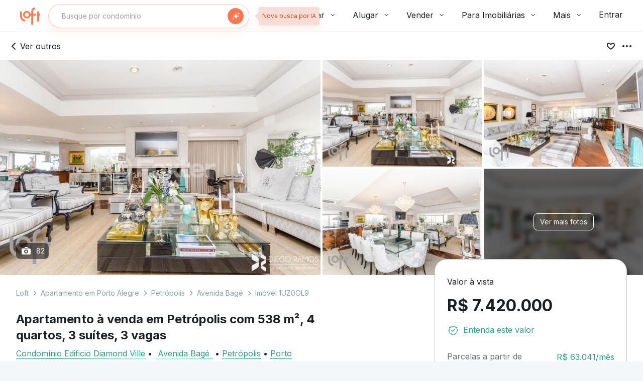

--- FILE ---
content_type: text/html;charset=utf-8
request_url: https://pageview-notify.rdstation.com.br/send
body_size: -71
content:
e1b9f3a2-8df2-4f9f-98d4-2e8230519ddb

--- FILE ---
content_type: text/javascript; charset=utf-8
request_url: https://content.loft.com.br/sales/_next/static/chunks/158-e7a298b8f9936064.js
body_size: 4403
content:
(self.webpackChunk_N_E=self.webpackChunk_N_E||[]).push([[158],{12818:function(e,n,t){"use strict";t.d(n,{h:function(){return f}});var r=t(95610),o=t(46393),i=t(4722),a=t(81142),c=t(96978),u=t(14269),d={primary:{backgroundColor:u.color.brand.primary.main,"&:hover":{backgroundColor:u.color.brand.primary.dark},"&-disabled":{backgroundColor:u.color.brand.primary.main+" !important"}},"primary-transparent":{backgroundColor:"transparent",border:"1px solid "+u.color.text.primary},secondary:{backgroundColor:u.color.brand.secondary.main,"&:hover":{backgroundColor:u.color.brand.secondary.dark},"&-disabled":{backgroundColor:u.color.brand.secondary.main+" !important"}},"secondary-transparent":{backgroundColor:"transparent",border:"1px solid "+u.color.base.neutral[200],"&:hover":{backgroundColor:u.color.base.neutral[200]}}},l=(0,c.Z)((function(){return{root:{padding:0,color:u.color.text.inverted,boxShadow:"none",borderRadius:u.shape.border.radius.base,"&.Mui-disabled":{color:u.color.text.inverted,opacity:u.shape.opacity["04"]}}}}),{name:"CopanIconButton",index:1}),s=(0,c.Z)((function(){return(0,r.__assign)((0,r.__assign)({},d),{small:{minHeight:"32px",height:"32px",width:"32px"},medium:{height:"48px",width:"48px"},large:{height:"56px",width:"56px"},rounded:{borderRadius:u.shape.border.radius.circle}})}),{name:"CopanIconButton",index:1}),f=(0,o.forwardRef)((function(e,n){var t=e.children,c=e.color,u=void 0===c?"primary":c,d=e.classes,f=void 0===d?{}:d,p=e.className,v=void 0===p?"":p,m=e.disabled,h=void 0!==m&&m,b=e.size,y=void 0===b?"small":b,g=e.transparent,E=void 0!==g&&g,k=e.rounded,x=void 0!==k&&k,w=(0,r.__rest)(e,["children","color","classes","className","disabled","size","transparent","rounded"]),Z=l({}),C=s({}),R=u+(E?"-transparent":""),T=(0,r.__assign)({classes:(0,r.__assign)((0,r.__assign)({},Z),f),className:(0,i.Z)(C[R],C[y],x&&C.rounded,h&&C[R]+"-disabled",v),disabled:h},w);return o.createElement(a.Z,(0,r.__assign)({ref:n},T),t)}));f.displayName="CopanIconButton"},274:function(e,n,t){"use strict";t.d(n,{Z:function(){return _}});var r=t(24762),o=t(32341),i=t(46393),a=t(5104),c=t(66370),u=t(4558),d=t(53849),l=t(42245),s=t(19808),f=t(99519),p=t(75338),v=t(67369);function m(e,n){for(var t=0;t<n.length;t++){var r=n[t];r.enumerable=r.enumerable||!1,r.configurable=!0,"value"in r&&(r.writable=!0),Object.defineProperty(e,r.key,r)}}var h=t(86558),b=t(28672),y=t(21531);function g(e,n){n?e.setAttribute("aria-hidden","true"):e.removeAttribute("aria-hidden")}function E(e){return parseInt(window.getComputedStyle(e)["padding-right"],10)||0}function k(e,n,t){var r=arguments.length>3&&void 0!==arguments[3]?arguments[3]:[],o=arguments.length>4?arguments[4]:void 0,i=[n,t].concat((0,h.Z)(r)),a=["TEMPLATE","SCRIPT","STYLE"];[].forEach.call(e.children,(function(e){1===e.nodeType&&-1===i.indexOf(e)&&-1===a.indexOf(e.tagName)&&g(e,o)}))}function x(e,n){var t=-1;return e.some((function(e,r){return!!n(e)&&(t=r,!0)})),t}function w(e,n){var t,r=[],o=[],i=e.container;if(!n.disableScrollLock){if(function(e){var n=(0,d.Z)(e);return n.body===e?(0,y.Z)(n).innerWidth>n.documentElement.clientWidth:e.scrollHeight>e.clientHeight}(i)){var a=(0,b.Z)();r.push({value:i.style.paddingRight,key:"padding-right",el:i}),i.style["padding-right"]="".concat(E(i)+a,"px"),t=(0,d.Z)(i).querySelectorAll(".mui-fixed"),[].forEach.call(t,(function(e){o.push(e.style.paddingRight),e.style.paddingRight="".concat(E(e)+a,"px")}))}var c=i.parentElement,u="HTML"===c.nodeName&&"scroll"===window.getComputedStyle(c)["overflow-y"]?c:i;r.push({value:u.style.overflow,key:"overflow",el:u}),u.style.overflow="hidden"}return function(){t&&[].forEach.call(t,(function(e,n){o[n]?e.style.paddingRight=o[n]:e.style.removeProperty("padding-right")})),r.forEach((function(e){var n=e.value,t=e.el,r=e.key;n?t.style.setProperty(r,n):t.style.removeProperty(r)}))}}var Z=function(){function e(){!function(e,n){if(!(e instanceof n))throw new TypeError("Cannot call a class as a function")}(this,e),this.modals=[],this.containers=[]}var n,t,r;return n=e,(t=[{key:"add",value:function(e,n){var t=this.modals.indexOf(e);if(-1!==t)return t;t=this.modals.length,this.modals.push(e),e.modalRef&&g(e.modalRef,!1);var r=function(e){var n=[];return[].forEach.call(e.children,(function(e){e.getAttribute&&"true"===e.getAttribute("aria-hidden")&&n.push(e)})),n}(n);k(n,e.mountNode,e.modalRef,r,!0);var o=x(this.containers,(function(e){return e.container===n}));return-1!==o?(this.containers[o].modals.push(e),t):(this.containers.push({modals:[e],container:n,restore:null,hiddenSiblingNodes:r}),t)}},{key:"mount",value:function(e,n){var t=x(this.containers,(function(n){return-1!==n.modals.indexOf(e)})),r=this.containers[t];r.restore||(r.restore=w(r,n))}},{key:"remove",value:function(e){var n=this.modals.indexOf(e);if(-1===n)return n;var t=x(this.containers,(function(n){return-1!==n.modals.indexOf(e)})),r=this.containers[t];if(r.modals.splice(r.modals.indexOf(e),1),this.modals.splice(n,1),0===r.modals.length)r.restore&&r.restore(),e.modalRef&&g(e.modalRef,!0),k(r.container,e.mountNode,e.modalRef,r.hiddenSiblingNodes,!1),this.containers.splice(t,1);else{var o=r.modals[r.modals.length-1];o.modalRef&&g(o.modalRef,!1)}return n}},{key:"isTopModal",value:function(e){return this.modals.length>0&&this.modals[this.modals.length-1]===e}}])&&m(n.prototype,t),r&&m(n,r),Object.defineProperty(n,"prototype",{writable:!1}),e}();var C=function(e){var n=e.children,t=e.disableAutoFocus,r=void 0!==t&&t,o=e.disableEnforceFocus,c=void 0!==o&&o,u=e.disableRestoreFocus,l=void 0!==u&&u,s=e.getDoc,p=e.isEnabled,v=e.open,m=i.useRef(),h=i.useRef(null),b=i.useRef(null),y=i.useRef(),g=i.useRef(null),E=i.useCallback((function(e){g.current=a.findDOMNode(e)}),[]),k=(0,f.Z)(n.ref,E),x=i.useRef();return i.useEffect((function(){x.current=v}),[v]),!x.current&&v&&"undefined"!==typeof window&&(y.current=s().activeElement),i.useEffect((function(){if(v){var e=(0,d.Z)(g.current);r||!g.current||g.current.contains(e.activeElement)||(g.current.hasAttribute("tabIndex")||g.current.setAttribute("tabIndex",-1),g.current.focus());var n=function(){null!==g.current&&(e.hasFocus()&&!c&&p()&&!m.current?g.current&&!g.current.contains(e.activeElement)&&g.current.focus():m.current=!1)},t=function(n){!c&&p()&&9===n.keyCode&&e.activeElement===g.current&&(m.current=!0,n.shiftKey?b.current.focus():h.current.focus())};e.addEventListener("focus",n,!0),e.addEventListener("keydown",t,!0);var o=setInterval((function(){n()}),50);return function(){clearInterval(o),e.removeEventListener("focus",n,!0),e.removeEventListener("keydown",t,!0),l||(y.current&&y.current.focus&&y.current.focus(),y.current=null)}}}),[r,c,l,p,v]),i.createElement(i.Fragment,null,i.createElement("div",{tabIndex:0,ref:h,"data-test":"sentinelStart"}),i.cloneElement(n,{ref:k}),i.createElement("div",{tabIndex:0,ref:b,"data-test":"sentinelEnd"}))},R={root:{zIndex:-1,position:"fixed",right:0,bottom:0,top:0,left:0,backgroundColor:"rgba(0, 0, 0, 0.5)",WebkitTapHighlightColor:"transparent"},invisible:{backgroundColor:"transparent"}},T=i.forwardRef((function(e,n){var t=e.invisible,a=void 0!==t&&t,c=e.open,u=(0,r.Z)(e,["invisible","open"]);return c?i.createElement("div",(0,o.Z)({"aria-hidden":!0,ref:n},u,{style:(0,o.Z)({},R.root,a?R.invisible:{},u.style)})):null}));var I=new Z,_=i.forwardRef((function(e,n){var t=(0,c.Z)(),m=(0,u.Z)({name:"MuiModal",props:(0,o.Z)({},e),theme:t}),h=m.BackdropComponent,b=void 0===h?T:h,y=m.BackdropProps,E=m.children,k=m.closeAfterTransition,x=void 0!==k&&k,w=m.container,Z=m.disableAutoFocus,R=void 0!==Z&&Z,_=m.disableBackdropClick,N=void 0!==_&&_,P=m.disableEnforceFocus,A=void 0!==P&&P,S=m.disableEscapeKeyDown,F=void 0!==S&&S,M=m.disablePortal,B=void 0!==M&&M,O=m.disableRestoreFocus,D=void 0!==O&&O,L=m.disableScrollLock,K=void 0!==L&&L,W=m.hideBackdrop,z=void 0!==W&&W,H=m.keepMounted,V=void 0!==H&&H,j=m.manager,q=void 0===j?I:j,Y=m.onBackdropClick,G=m.onClose,J=m.onEscapeKeyDown,Q=m.onRendered,U=m.open,X=(0,r.Z)(m,["BackdropComponent","BackdropProps","children","closeAfterTransition","container","disableAutoFocus","disableBackdropClick","disableEnforceFocus","disableEscapeKeyDown","disablePortal","disableRestoreFocus","disableScrollLock","hideBackdrop","keepMounted","manager","onBackdropClick","onClose","onEscapeKeyDown","onRendered","open"]),$=i.useState(!0),ee=$[0],ne=$[1],te=i.useRef({}),re=i.useRef(null),oe=i.useRef(null),ie=(0,f.Z)(oe,n),ae=function(e){return!!e.children&&e.children.props.hasOwnProperty("in")}(m),ce=function(){return(0,d.Z)(re.current)},ue=function(){return te.current.modalRef=oe.current,te.current.mountNode=re.current,te.current},de=function(){q.mount(ue(),{disableScrollLock:K}),oe.current.scrollTop=0},le=(0,p.Z)((function(){var e=function(e){return e="function"===typeof e?e():e,a.findDOMNode(e)}(w)||ce().body;q.add(ue(),e),oe.current&&de()})),se=i.useCallback((function(){return q.isTopModal(ue())}),[q]),fe=(0,p.Z)((function(e){re.current=e,e&&(Q&&Q(),U&&se()?de():g(oe.current,!0))})),pe=i.useCallback((function(){q.remove(ue())}),[q]);if(i.useEffect((function(){return function(){pe()}}),[pe]),i.useEffect((function(){U?le():ae&&x||pe()}),[U,pe,ae,x,le]),!V&&!U&&(!ae||ee))return null;var ve=function(e){return{root:{position:"fixed",zIndex:e.zIndex.modal,right:0,bottom:0,top:0,left:0},hidden:{visibility:"hidden"}}}(t||{zIndex:v.Z}),me={};return void 0===E.props.tabIndex&&(me.tabIndex=E.props.tabIndex||"-1"),ae&&(me.onEnter=(0,s.Z)((function(){ne(!1)}),E.props.onEnter),me.onExited=(0,s.Z)((function(){ne(!0),x&&pe()}),E.props.onExited)),i.createElement(l.Z,{ref:fe,container:w,disablePortal:B},i.createElement("div",(0,o.Z)({ref:ie,onKeyDown:function(e){"Escape"===e.key&&se()&&(J&&J(e),F||(e.stopPropagation(),G&&G(e,"escapeKeyDown")))},role:"presentation"},X,{style:(0,o.Z)({},ve.root,!U&&ee?ve.hidden:{},X.style)}),z?null:i.createElement(b,(0,o.Z)({open:U,onClick:function(e){e.target===e.currentTarget&&(Y&&Y(e),!N&&G&&G(e,"backdropClick"))}},y)),i.createElement(C,{disableEnforceFocus:A,disableAutoFocus:R,disableRestoreFocus:D,getDoc:ce,isEnabled:se,open:U},i.cloneElement(E,me))))}))},42245:function(e,n,t){"use strict";var r=t(46393),o=t(5104),i=t(83142),a=t(99519);var c="undefined"!==typeof window?r.useLayoutEffect:r.useEffect,u=r.forwardRef((function(e,n){var t=e.children,u=e.container,d=e.disablePortal,l=void 0!==d&&d,s=e.onRendered,f=r.useState(null),p=f[0],v=f[1],m=(0,a.Z)(r.isValidElement(t)?t.ref:null,n);return c((function(){l||v(function(e){return e="function"===typeof e?e():e,o.findDOMNode(e)}(u)||document.body)}),[u,l]),c((function(){if(p&&!l)return(0,i.Z)(n,p),function(){(0,i.Z)(n,null)}}),[n,p,l]),c((function(){s&&(p||l)&&s()}),[s,p,l]),l?r.isValidElement(t)?r.cloneElement(t,{ref:m}):t:p?o.createPortal(t,p):p}));n.Z=u},36631:function(e,n,t){"use strict";function r(e){var n,t=arguments.length>1&&void 0!==arguments[1]?arguments[1]:166;function r(){for(var r=arguments.length,o=new Array(r),i=0;i<r;i++)o[i]=arguments[i];var a=this,c=function(){e.apply(a,o)};clearTimeout(n),n=setTimeout(c,t)}return r.clear=function(){clearTimeout(n)},r}t.d(n,{Z:function(){return r}})},28672:function(e,n,t){"use strict";function r(){var e=document.createElement("div");e.style.width="99px",e.style.height="99px",e.style.position="absolute",e.style.top="-9999px",e.style.overflow="scroll",document.body.appendChild(e);var n=e.offsetWidth-e.clientWidth;return document.body.removeChild(e),n}t.d(n,{Z:function(){return r}})},21531:function(e,n,t){"use strict";t.d(n,{Z:function(){return o}});var r=t(53849);function o(e){return(0,r.Z)(e).defaultView||window}},53629:function(e,n,t){var r=t(46139),o=t(9939),i=t(60738),a=Math.max,c=Math.min;e.exports=function(e,n,t){var u,d,l,s,f,p,v=0,m=!1,h=!1,b=!0;if("function"!=typeof e)throw new TypeError("Expected a function");function y(n){var t=u,r=d;return u=d=void 0,v=n,s=e.apply(r,t)}function g(e){return v=e,f=setTimeout(k,n),m?y(e):s}function E(e){var t=e-p;return void 0===p||t>=n||t<0||h&&e-v>=l}function k(){var e=o();if(E(e))return x(e);f=setTimeout(k,function(e){var t=n-(e-p);return h?c(t,l-(e-v)):t}(e))}function x(e){return f=void 0,b&&u?y(e):(u=d=void 0,s)}function w(){var e=o(),t=E(e);if(u=arguments,d=this,p=e,t){if(void 0===f)return g(p);if(h)return clearTimeout(f),f=setTimeout(k,n),y(p)}return void 0===f&&(f=setTimeout(k,n)),s}return n=i(n)||0,r(t)&&(m=!!t.leading,l=(h="maxWait"in t)?a(i(t.maxWait)||0,n):l,b="trailing"in t?!!t.trailing:b),w.cancel=function(){void 0!==f&&clearTimeout(f),v=0,u=p=d=f=void 0},w.flush=function(){return void 0===f?s:x(o())},w}},9939:function(e,n,t){var r=t(29226);e.exports=function(){return r.Date.now()}}}]);

--- FILE ---
content_type: text/javascript; charset=utf-8
request_url: https://content.loft.com.br/sales/_next/static/chunks/189-94ee3d5941367d3f.js
body_size: 5867
content:
"use strict";(self.webpackChunk_N_E=self.webpackChunk_N_E||[]).push([[189],{30189:function(e,t,l){l.d(t,{Z:function(){return x}});var r=l(11534),a=l(57465),n=l(75840),i=l(51349),o=l(46393),c=l(57104),m=l(4363),s=l(37948),d=l(37284),u=l(96897);function E(e){var t=e.title;return o.createElement("svg",{xmlns:"http://www.w3.org/2000/svg",xmlnsXlink:"http://www.w3.org/1999/xlink",width:"201",height:"226",viewBox:"0 0 201 226","aria-labelledby":"not-found-img-title"},o.createElement("title",{id:"not-found-img-title"},t),o.createElement("defs",null,o.createElement("path",{id:"a",d:"M54.402 16.38h86.037v147.697H54.402z"}),o.createElement("path",{id:"c",d:"M85.54 58.507V30.884l12.076 4.982v28.528z"}),o.createElement("path",{id:"e",d:"M54.402 16.38h86.037v147.697H54.402z"}),o.createElement("path",{id:"g",d:"M112.279 48.96V21.338l12.075 4.98v28.53z"}),o.createElement("path",{id:"i",d:"M54.402 16.38h86.037v147.697H54.402z"}),o.createElement("path",{id:"k",d:"M86.496 104.955V77.333l12.075 4.981v28.528z"}),o.createElement("path",{id:"m",d:"M54.402 16.38h86.037v147.697H54.402z"}),o.createElement("path",{id:"o",d:"M113.235 96.946V69.323l12.075 4.981v28.529z"}),o.createElement("path",{id:"q",d:"M54.402 16.38h86.037v147.697H54.402z"}),o.createElement("path",{id:"s",d:"M86.496 148.84v-27.623l12.075 4.981v28.528z"}),o.createElement("path",{id:"u",d:"M54.402 16.38h86.037v147.697H54.402z"}),o.createElement("path",{id:"w",d:"M113.235 140.83v-27.623l12.075 4.98v28.53z"}),o.createElement("path",{id:"y",d:"M54.402 16.38h86.037v147.697H54.402z"}),o.createElement("path",{id:"A",d:"M-153 273.414h508.31V-86H-153z"}),o.createElement("path",{id:"C",d:"M-153 273.414h508.31V-86H-153z"})),o.createElement("g",{fill:"none",fillRule:"evenodd"},o.createElement("path",{fill:"#FFF",fillRule:"nonzero",stroke:"#191F23",strokeWidth:".667",d:"M.416 206.883c19.4-16.177 93.14-101.486 112.54-117.663l38.95-32.48c4.828-4.027 9.146-8.65 13.944-12.721 4.312-3.658 10.518-9.49 16.609-9.45 5.704.038 4.584 6.334 2.622 10.046-1.374 2.599-3.278 4.872-5.168 7.123-7.314 8.714-14.559 17.29-21.407 26.367l-17.38 23.037-7.88 10.445 53.132-48.301c1.942-1.508 2.892-2.093 5.245-2.804 2.353-.71 5.173-.421 6.872 1.355 1.59 1.661 1.853 4.258 1.247 6.476-.605 2.218-1.945 4.152-3.262 6.037L141.7 140.97l47.497-35.42c2.647-1.668 4.816-3.005 7.558-1.5 2.203 1.209 2.972 4.137 2.44 6.592-.535 2.456-2.078 4.552-3.586 6.562l-48.676 52.748 17.639-12.644c4.44-3.184 22.738-20.55 28.028-13.58.669.88.881 2.027.934 3.133a13.397 13.397 0 0 1-3.243 9.327l-64.692 69.714"}),o.createElement("path",{fill:"#E54A25",fillRule:"nonzero",d:"M143.757 189.46H51.084a6.95 6.95 0 0 1-6.95-6.952V7.846a6.951 6.951 0 0 1 6.95-6.95h92.673a6.952 6.952 0 0 1 6.951 6.95v174.662a6.951 6.951 0 0 1-6.95 6.952"}),o.createElement("mask",{id:"b",fill:"#fff"},o.createElement("use",{xlinkHref:"#a"})),o.createElement("g",{fill:"#B4C5D2",fillRule:"nonzero",mask:"url(#b)"},o.createElement("path",{d:"M163.425 193.902l-126.482 1.474L34.627-3.25 161.11-4.726z"})),o.createElement("g",{fill:"#849BAA",fillRule:"nonzero",mask:"url(#b)"},o.createElement("path",{d:"M75.186 165.331l-1.208.006-.793-158.802 1.208-.007z"})),o.createElement("mask",{id:"d",fill:"#fff"},o.createElement("use",{xlinkHref:"#c"})),o.createElement("g",{fill:"#D1DAE3",fillRule:"nonzero",mask:"url(#d)"},o.createElement("path",{d:"M85.54 36.771v27.623l12.076-4.981V30.884z"})),o.createElement("g",{fill:"#F1F5F9",fillRule:"nonzero",mask:"url(#d)"},o.createElement("path",{d:"M83.247 58.74l-2.565-1.593 19.321-31.095 2.564 1.594z"})),o.createElement("g",{fill:"#F1F5F9",fillRule:"nonzero",mask:"url(#d)"},o.createElement("path",{d:"M84.454 68.134L81.89 66.54l19.32-31.094 2.565 1.593z"})),o.createElement("mask",{id:"f",fill:"#fff"},o.createElement("use",{xlinkHref:"#e"})),o.createElement("g",{stroke:"#191F23",strokeWidth:".667",mask:"url(#f)"},o.createElement("path",{d:"M91.578 33.828l.573 27.838"})),o.createElement("g",{stroke:"#191F23",strokeWidth:".667",mask:"url(#f)"},o.createElement("path",{d:"M85.54 54.582l12.076-5.585"})),o.createElement("g",{stroke:"#191F23",strokeWidth:".667",mask:"url(#f)"},o.createElement("path",{d:"M85.54 36.771v27.623l12.076-4.981V30.884z"})),o.createElement("g",{fill:"#BB3C26",fillRule:"nonzero",mask:"url(#f)"},o.createElement("path",{d:"M86.266 67.025l1.762 3.547 10.314-3.547.604-5.469"})),o.createElement("g",{fill:"#EF845D",fillRule:"nonzero",mask:"url(#f)"},o.createElement("path",{d:"M94.46 65.425c-1.445.352-3.045.053-4.38.71-1.33.654-2.258 2.198-3.739 2.287-.899.054-1.78-.52-2.172-1.33-.705-1.452.031-3.386 1.464-4.056.76-.356 1.633-.394 2.415-.699 1.59-.62 2.653-2.28 4.306-2.71.76-.196 1.56-.107 2.342-.186 1.615-.162 3.307-1.734 4.917-1.146.814.298 1.437 1.071 1.541 1.932.103.86-.325 1.767-1.063 2.221-.316.194-.675.307-1.02.446-1.648.661-2.856 2.103-4.612 2.53"})),o.createElement("mask",{id:"h",fill:"#fff"},o.createElement("use",{xlinkHref:"#g"})),o.createElement("g",{fill:"#D1DAE3",fillRule:"nonzero",mask:"url(#h)"},o.createElement("path",{d:"M112.28 27.224v27.623l12.075-4.981V21.338z"})),o.createElement("g",{fill:"#F1F5F9",fillRule:"nonzero",mask:"url(#h)"},o.createElement("path",{d:"M109.985 49.193l-2.564-1.593 19.32-31.094 2.565 1.593z"})),o.createElement("g",{fill:"#F1F5F9",fillRule:"nonzero",mask:"url(#h)"},o.createElement("path",{d:"M111.193 58.587l-2.564-1.593 19.32-31.095 2.565 1.594z"})),o.createElement("mask",{id:"j",fill:"#fff"},o.createElement("use",{xlinkHref:"#i"})),o.createElement("g",{stroke:"#191F23",strokeWidth:".667",mask:"url(#j)"},o.createElement("path",{d:"M118.317 24.281l.573 27.839"})),o.createElement("g",{stroke:"#191F23",strokeWidth:".667",mask:"url(#j)"},o.createElement("path",{d:"M112.28 45.036l12.075-5.585"})),o.createElement("g",{stroke:"#191F23",strokeWidth:".667",mask:"url(#j)"},o.createElement("path",{d:"M112.28 27.224v27.623l12.075-4.981V21.338z"})),o.createElement("g",{fill:"#BB3C26",fillRule:"nonzero",mask:"url(#j)"},o.createElement("path",{d:"M113.005 57.479l1.761 3.547 10.315-3.547.604-5.47"})),o.createElement("g",{fill:"#EF845D",fillRule:"nonzero",mask:"url(#j)"},o.createElement("path",{d:"M121.198 55.878c-1.445.352-3.045.053-4.379.71-1.33.655-2.259 2.198-3.74 2.287-.898.054-1.778-.52-2.171-1.33-.705-1.452.032-3.386 1.464-4.056.76-.356 1.633-.393 2.415-.699 1.59-.62 2.653-2.28 4.305-2.709.76-.197 1.562-.108 2.342-.186 1.615-.163 3.308-1.735 4.917-1.146.815.297 1.438 1.07 1.542 1.932.104.86-.325 1.766-1.064 2.22-.316.195-.674.307-1.019.446-1.648.662-2.856 2.103-4.612 2.531"})),o.createElement("mask",{id:"l",fill:"#fff"},o.createElement("use",{xlinkHref:"#k"})),o.createElement("g",{fill:"#D1DAE3",fillRule:"nonzero",mask:"url(#l)"},o.createElement("path",{d:"M86.496 83.22v27.623l12.075-4.981V77.333z"})),o.createElement("g",{fill:"#F1F5F9",fillRule:"nonzero",mask:"url(#l)"},o.createElement("path",{d:"M84.203 105.19l-2.565-1.594L100.96 72.5l2.564 1.594z"})),o.createElement("g",{fill:"#F1F5F9",fillRule:"nonzero",mask:"url(#l)"},o.createElement("path",{d:"M85.41 114.582l-2.564-1.593 19.32-31.094 2.565 1.593z"})),o.createElement("mask",{id:"n",fill:"#fff"},o.createElement("use",{xlinkHref:"#m"})),o.createElement("g",{stroke:"#191F23",strokeWidth:".667",mask:"url(#n)"},o.createElement("path",{d:"M92.534 80.277l.573 27.838"})),o.createElement("g",{stroke:"#191F23",strokeWidth:".667",mask:"url(#n)"},o.createElement("path",{d:"M86.496 101.031l12.075-5.585"})),o.createElement("g",{stroke:"#191F23",strokeWidth:".667",mask:"url(#n)"},o.createElement("path",{d:"M86.496 83.22v27.623l12.075-4.981V77.333z"})),o.createElement("mask",{id:"p",fill:"#fff"},o.createElement("use",{xlinkHref:"#o"})),o.createElement("g",{fill:"#D1DAE3",fillRule:"nonzero",mask:"url(#p)"},o.createElement("path",{d:"M113.235 75.21v27.623l12.075-4.981V69.323z"})),o.createElement("g",{fill:"#F1F5F9",fillRule:"nonzero",mask:"url(#p)"},o.createElement("path",{d:"M110.941 97.179l-2.564-1.593 19.32-31.095 2.565 1.594z"})),o.createElement("g",{fill:"#F1F5F9",fillRule:"nonzero",mask:"url(#p)"},o.createElement("path",{d:"M112.149 106.572l-2.564-1.593 19.32-31.094 2.564 1.593z"})),o.createElement("mask",{id:"r",fill:"#fff"},o.createElement("use",{xlinkHref:"#q"})),o.createElement("g",{stroke:"#191F23",strokeWidth:".667",mask:"url(#r)"},o.createElement("path",{d:"M119.273 72.267l.573 27.838"})),o.createElement("g",{stroke:"#191F23",strokeWidth:".667",mask:"url(#r)"},o.createElement("path",{d:"M113.235 93.021l12.075-5.585"})),o.createElement("g",{stroke:"#191F23",strokeWidth:".667",mask:"url(#r)"},o.createElement("path",{d:"M113.235 75.21v27.623l12.075-4.981V69.323z"})),o.createElement("mask",{id:"t",fill:"#fff"},o.createElement("use",{xlinkHref:"#s"})),o.createElement("g",{fill:"#D1DAE3",fillRule:"nonzero",mask:"url(#t)"},o.createElement("path",{d:"M86.496 127.104v27.622l12.075-4.98v-28.53z"})),o.createElement("g",{fill:"#F1F5F9",fillRule:"nonzero",mask:"url(#t)"},o.createElement("path",{d:"M84.203 149.072l-2.565-1.593 19.321-31.094 2.564 1.593z"})),o.createElement("g",{fill:"#F1F5F9",fillRule:"nonzero",mask:"url(#t)"},o.createElement("path",{d:"M85.41 158.466l-2.564-1.593 19.32-31.095 2.565 1.594z"})),o.createElement("mask",{id:"v",fill:"#fff"},o.createElement("use",{xlinkHref:"#u"})),o.createElement("g",{stroke:"#191F23",strokeWidth:".667",mask:"url(#v)"},o.createElement("path",{d:"M92.534 124.16L93.107 152"})),o.createElement("g",{stroke:"#191F23",strokeWidth:".667",mask:"url(#v)"},o.createElement("path",{d:"M86.496 144.915l12.075-5.585"})),o.createElement("g",{stroke:"#191F23",strokeWidth:".667",mask:"url(#v)"},o.createElement("path",{d:"M86.496 127.104v27.622l12.075-4.98v-28.53z"})),o.createElement("mask",{id:"x",fill:"#fff"},o.createElement("use",{xlinkHref:"#w"})),o.createElement("g",{fill:"#D1DAE3",fillRule:"nonzero",mask:"url(#x)"},o.createElement("path",{d:"M113.235 119.094v27.622l12.075-4.98v-28.53z"})),o.createElement("g",{fill:"#F1F5F9",fillRule:"nonzero",mask:"url(#x)"},o.createElement("path",{d:"M110.941 141.062l-2.564-1.593 19.32-31.094 2.565 1.593z"})),o.createElement("g",{fill:"#F1F5F9",fillRule:"nonzero",mask:"url(#x)"},o.createElement("path",{d:"M112.149 150.456l-2.564-1.593 19.32-31.095 2.564 1.594z"})),o.createElement("mask",{id:"z",fill:"#fff"},o.createElement("use",{xlinkHref:"#y"})),o.createElement("g",{stroke:"#191F23",strokeWidth:".667",mask:"url(#z)"},o.createElement("path",{d:"M119.273 116.15l.573 27.839"})),o.createElement("g",{stroke:"#191F23",strokeWidth:".667",mask:"url(#z)"},o.createElement("path",{d:"M113.235 136.905l12.075-5.585"})),o.createElement("g",{stroke:"#191F23",strokeWidth:".667",mask:"url(#z)"},o.createElement("path",{d:"M113.235 119.094v27.622l12.075-4.98v-28.53z"})),o.createElement("g",{fill:"#F3B199",fillRule:"nonzero",mask:"url(#z)"},o.createElement("path",{d:"M99.122 130.615l-7.575-9.966c3.015 1.375 7.578.887 7.578.887l-13.25-17.428-13.258 17.421s4.562.492 7.579-.882l-7.58 9.961s4.562.492 7.577-.882l-7.58 9.962s4.562.49 7.579-.882l-7.581 9.96s4.562.492 7.578-.88l-7.58 9.96s4.561.491 7.578-.882l-7.58 9.962 26.506.006-7.576-9.965c3.016 1.375 7.579.886 7.579.886l-7.577-9.965c3.016 1.374 7.579.885 7.579.885l-7.576-9.965c3.016 1.375 7.578.886 7.578.886l-7.576-9.965c3.016 1.375 7.578.886 7.578.886"})),o.createElement("g",{fill:"#BB3C26",fillRule:"nonzero",mask:"url(#z)"},o.createElement("path",{d:"M76.969 138.545c0 3.6-2.016 6.897-2.517 10.032-.605 3.786.127 7.624-1.043 10.306-1.84 4.215-5.066 5.552-7.724 5.552-2.657 0-5.884-1.337-7.724-5.552-1.17-2.681-.437-6.52-1.042-10.305-.502-3.136-2.517-6.432-2.517-10.033 0-3.601 2.015-6.898 2.517-10.033.605-3.787-.128-7.625 1.042-10.306 1.84-4.215 5.067-5.552 7.724-5.552 2.658 0 5.885 1.336 7.724 5.551 1.17 2.682.438 6.52 1.043 10.306.501 3.135 2.517 6.432 2.517 10.034"})),o.createElement("g",{fill:"#E54A25",fillRule:"nonzero",mask:"url(#z)"},o.createElement("path",{d:"M65.191 126.69v52.971c0 .67.988.67.988 0V126.69c0-.67-.988-.67-.988 0"})),o.createElement("g",{fill:"#E54A25",fillRule:"nonzero",mask:"url(#z)"},o.createElement("path",{d:"M61.464 127.35c-.253 2.78 1.362 5.2 4.221 5.44.422.035.42-.625 0-.66-2.517-.212-3.78-2.4-3.562-4.78.039-.423-.62-.42-.659 0"})),o.createElement("g",{fill:"#E54A25",fillRule:"nonzero",mask:"url(#z)"},o.createElement("path",{d:"M69.247 132.853c.218 2.379-1.044 4.567-3.561 4.779-.42.035-.424.696 0 .66 2.858-.24 4.474-2.66 4.22-5.439-.038-.42-.697-.424-.659 0"})),o.createElement("g",{fill:"#E54A25",fillRule:"nonzero",mask:"url(#z)"},o.createElement("path",{d:"M69.247 143.816c.218 2.38-1.044 4.567-3.561 4.78-.42.034-.424.695 0 .66 2.858-.24 4.474-2.66 4.22-5.44-.038-.42-.697-.423-.659 0"})),o.createElement("g",{fill:"#E54A25",fillRule:"nonzero",mask:"url(#z)"},o.createElement("path",{d:"M60.795 147.999c-.254 2.779 1.362 5.199 4.221 5.439.422.035.42-.626 0-.66-2.517-.212-3.78-2.4-3.562-4.78.038-.423-.62-.42-.659 0"})),o.createElement("g",{fill:"#E54A25",fillRule:"nonzero",mask:"url(#z)"},o.createElement("path",{d:"M60.13 136.957c-.335 3.662 1.775 6.876 5.556 7.19.422.035.42-.626 0-.661-3.439-.286-5.195-3.271-4.896-6.53.038-.423-.62-.42-.66 0"})),o.createElement("g",{fill:"#FDEBE3",fillRule:"nonzero",mask:"url(#z)"},o.createElement("path",{d:"M89.611 148.68c0 2.584-1.567 4.949-1.957 7.199-.47 2.717.1 5.47-.81 7.394-1.432 3.025-3.94 3.985-6.008 3.985-2.067 0-4.576-.96-6.007-3.984-.91-1.924-.34-4.678-.811-7.394-.39-2.25-1.957-4.616-1.957-7.2 0-2.583 1.568-4.948 1.957-7.199.47-2.717-.1-5.47.811-7.395 1.43-3.024 3.94-3.983 6.007-3.983 2.067 0 4.576.96 6.007 3.983.91 1.925.34 4.678.811 7.395.39 2.25 1.957 4.616 1.957 7.2"})),o.createElement("g",{fill:"#E54A25",fillRule:"nonzero",mask:"url(#z)"},o.createElement("path",{d:"M80.452 140.174V178.182c0 .48.768.482.768 0v-38.008c0-.48-.768-.48-.768 0"})),o.createElement("g",{fill:"#E54A25",fillRule:"nonzero",mask:"url(#z)"},o.createElement("path",{d:"M77.554 140.648c-.198 1.995 1.059 3.731 3.282 3.903.329.026.327-.448 0-.474-1.958-.151-2.939-1.722-2.77-3.429.03-.303-.483-.301-.512 0"})),o.createElement("g",{fill:"#E54A25",fillRule:"nonzero",mask:"url(#z)"},o.createElement("path",{d:"M83.606 144.597c.17 1.706-.812 3.277-2.77 3.428-.326.026-.329.5 0 .474 2.223-.172 3.48-1.908 3.283-3.902-.03-.302-.543-.305-.513 0"})),o.createElement("g",{fill:"#E54A25",fillRule:"nonzero",mask:"url(#z)"},o.createElement("path",{d:"M83.606 152.463c.17 1.707-.812 3.278-2.77 3.43-.326.024-.329.498 0 .473 2.223-.172 3.48-1.908 3.283-3.903-.03-.301-.543-.304-.513 0"})),o.createElement("g",{fill:"#E54A25",fillRule:"nonzero",mask:"url(#z)"},o.createElement("path",{d:"M77.033 155.464c-.198 1.994 1.059 3.73 3.283 3.903.328.026.326-.449 0-.474-1.958-.152-2.94-1.722-2.77-3.43.03-.303-.483-.301-.513 0"})),o.createElement("g",{fill:"#E54A25",fillRule:"nonzero",mask:"url(#z)"},o.createElement("path",{d:"M76.516 147.541c-.26 2.628 1.38 4.934 4.32 5.16.329.024.327-.45 0-.475-2.674-.205-4.04-2.348-3.807-4.685.03-.304-.482-.302-.513 0"})),o.createElement("g",{fill:"#E54A25",fillRule:"nonzero",mask:"url(#z)"},o.createElement("path",{d:"M99.94 151.102v31.178c0 1.942 3.019 1.945 3.019 0v-31.178c0-1.943-3.02-1.946-3.02 0"})),o.createElement("g",{fill:"#FDEBE3",fillRule:"nonzero",mask:"url(#z)"},o.createElement("path",{d:"M106.607 160.15c2.171 1.221 4.707 2.197 7.112 1.553a20.14 20.14 0 0 1-7.114-7.306c1.794 1.388 4.306 1.787 6.442 1.024a24.255 24.255 0 0 1-6.918-7.073 11.233 11.233 0 0 0 6.848 1.626 45.105 45.105 0 0 1-8.39-8.651 12.45 12.45 0 0 0 7.393 2.573c-.299-.004-.912-.57-1.164-.74a25.524 25.524 0 0 1-3.353-2.704 25.8 25.8 0 0 1-3.684-4.402 25.717 25.717 0 0 1-1.208-2.024c-.306-.573-.525-1.228-.88-1.768-.052-.078-.125-.154-.217-.154-.009 0-.017.003-.025.004-.008 0-.016-.004-.024-.004-.092 0-.166.076-.216.154-.357.54-.575 1.195-.882 1.768-.37.693-.775 1.368-1.208 2.024a25.824 25.824 0 0 1-5.868 6.268c-.382.29-.771.57-1.169.838-.25.17-.865.736-1.164.74a12.45 12.45 0 0 0 7.392-2.573 45.12 45.12 0 0 1-8.388 8.651c2.377.21 4.818-.37 6.847-1.626a24.255 24.255 0 0 1-6.917 7.073c2.135.763 4.647.364 6.441-1.024a20.14 20.14 0 0 1-7.114 7.306c2.405.644 4.942-.332 7.112-1.553a23.935 23.935 0 0 1-8.123 7.47c2.135 1.228 4.76 1.472 7.157.908 2.29-.538 4.377-1.774 6.124-3.354 1.747 1.58 3.834 2.816 6.124 3.354 2.397.564 5.023.32 7.157-.908a23.94 23.94 0 0 1-8.123-7.47"})),o.createElement("path",{fill:"#BB3C26",fillRule:"nonzero",d:"M118.836 105.717h-2.368v62.424h2.368z",mask:"url(#z)",transform:"matrix(1 0 0 -1 0 273.858)"}),o.createElement("g",{stroke:"#BB3C26",strokeWidth:".667",mask:"url(#z)"},o.createElement("path",{d:"M118.437 106.084l19.314 3.22"})),o.createElement("g",{fill:"#BB3C26",fillRule:"nonzero",mask:"url(#z)"},o.createElement("path",{d:"M142.553 116.619l-16.704-2.717v-6.843l16.704 2.717z"})),o.createElement("mask",{id:"B",fill:"#fff"},o.createElement("use",{xlinkHref:"#A"})),o.createElement("g",{stroke:"#F1F5F9",strokeWidth:".667",mask:"url(#B)"},o.createElement("path",{d:"M107.685 13.373H87.156a2.018 2.018 0 0 1-2.012-2.012c0-1.107.906-2.013 2.012-2.013h20.529c1.107 0 2.013.906 2.013 2.013a2.019 2.019 0 0 1-2.013 2.012z"})),o.createElement("g",{stroke:"#F1F5F9",strokeWidth:".667",mask:"url(#B)"},o.createElement("path",{d:"M102.54 182.557A9.373 9.373 0 1 1 89.283 169.3a9.373 9.373 0 0 1 13.255 13.257z"})),o.createElement("mask",{id:"D",fill:"#fff"},o.createElement("use",{xlinkHref:"#C"})),o.createElement("g",{fill:"#E54A25",fillRule:"nonzero",mask:"url(#D)"},o.createElement("path",{d:"M78.26 34.006l.55 43.94c.011.935.96 1.773 1.91 1.456l48.745-16.31c.634-.213 1.108-.766 1.108-1.456v-45.63c0-.915-.975-1.797-1.91-1.455a906998.075 906998.075 0 0 0-49.294 18c-1.81.66-1.029 3.58.803 2.911l43.115-15.744 6.178-2.256c-.638-.485-1.275-.97-1.91-1.455v45.63c.369-.486.737-.971 1.108-1.457L79.918 76.49l1.91 1.456-.548-43.94c-.024-1.94-3.044-1.946-3.02 0"})),o.createElement("g",{fill:"#FFF",fillRule:"nonzero",stroke:"#191F23",strokeWidth:".667",mask:"url(#D)"},o.createElement("path",{d:"M.416 206.883c8.31-26.34 15.482-53.514 26.347-78.874 1.53-3.576 3.226-7.082 5.15-10.463 8.394-14.74 20.854-26.675 33.261-38.24 3.895-3.63 7.8-7.246 11.72-10.848 1.168-1.073 2.628-2.225 4.164-1.836 1.398.355 2.17 1.84 2.596 3.217 1.81 5.856.478 12.266-1.94 17.9a48.848 48.848 0 0 1-7.09 11.671c-1.875 2.288-3.955 4.402-5.826 6.693-12.186 14.924-10.77 34.126-11.295 52.382-.352 12.21-2.059 25.075-9.521 34.746"}))))}var f=(0,l(96978).Z)((function(e){return{container:{height:"100vh",paddingBottom:"15vh"},content:{display:"flex",flexDirection:"column",alignItems:"center"},illustration:(0,c.Z)({maxWidth:200,marginBottom:e.spacing.m},u.w5.xs.down,{maxWidth:150}),description:{textAlign:"center"},returnButton:{marginTop:e.spacing.m}}})),h=function(e){var t=e.statusCode,l=e.title,r=e.description,a=(0,n.Z)().formatMessage,i=f();return o.createElement(m.r,{container:!0,maxWidth:"lg",className:i.container,alignItems:"center","data-testid":"error-".concat(t)},o.createElement(m.r,{item:!0,xs:12,className:i.content},o.createElement("div",{className:i.illustration},o.createElement(E,{title:l})),o.createElement(s.Z,{component:"h3",variant:"h3",gutterBottom:!0,align:"center"},l),o.createElement(s.Z,{component:"span",variant:"paragraph-md",className:i.description},r),o.createElement(d.z,{component:"a",href:"/",size:"large",className:i.returnButton},a({id:"errorPage.primaryButton"}))))},k=l(58501),p=l(66179),g={"errorPage.description.404":"Desculpe, a p\xe1gina pode ter sido desativada ou movida para outro endere\xe7o.","errorPage.description.default":"Tente novamente. Se precisar, o suporte est\xe1 \xe0 disposi\xe7\xe3o.","errorPage.description.emailNotVerified":"Confira o seu e-mail para verificar a sua conta","errorPage.primaryButton":"Ir para a p\xe1gina inicial","errorPage.title.404":"P\xe1gina n\xe3o encontrada","errorPage.title.default":"Houve um erro :/","errorPage.title.emailNotVerified":"E-mail n\xe3o verificado"},z=l(10439),v=l(75387);function M(e,t,l,r,a,n,i){try{var o=e[n](i),c=o.value}catch(m){return void l(m)}o.done?t(c):Promise.resolve(c).then(r,a)}(0,a.i)(g);var F=function(e){var t=e.statusCode,l=(0,n.Z)().formatMessage,r=(0,o.useCallback)((function(){return 404===t?{title:l({id:"errorPage.title.404"}),description:l({id:"errorPage.description.404"})}:"emailNotVerified"===t?{title:l({id:"errorPage.title.emailNotVerified"}),description:l({id:"errorPage.description.emailNotVerified"})}:{title:l({id:"errorPage.title.default"}),description:l({id:"errorPage.description.default"})}}),[t,l])(),a=r.title,i=r.description;return o.createElement(p.Z,null,o.createElement(k.Z,{title:a||l({id:"errorPage.title.default"}),description:i||l({id:"errorPage.description.default"})}),o.createElement(h,{title:a,description:i,statusCode:t}))};function R(e){return/(4\d\d|5\d\d)/.test(null===e||void 0===e?void 0:e.toString())}F.getInitialProps=function(){var e,t=(e=function(e){var t,l,a,n,o,c,m,s,d,u,E,f,h,k,p;return(0,r.__generator)(this,(function(r){var g,M;return t=e.res,l=e.req,a=e.err,n=e.pathname,o=e.asPath,c=e.query,s=500,(null===t||void 0===t?void 0:t.statusCode)&&R(null===t||void 0===t?void 0:t.statusCode)&&(s=t.statusCode),(null===a||void 0===a?void 0:a.statusCode)&&R(null===a||void 0===a?void 0:a.statusCode)&&(s=a.statusCode),d=function(e){return(null===e||void 0===e?void 0:e.isAxiosError)?e:null}(a),d&&R(null===d||void 0===d||null===(m=d.response)||void 0===m?void 0:m.status)&&(s=null===(u=d.response)||void 0===u?void 0:u.status),t&&(t.statusCode=s),/5\d\d/.test(null===(M=s)||void 0===M?void 0:M.toString())&&(E=a||new Error("no message available"),h={context:{file:"src/pages/_error.tsx",description:"".concat(s," | ").concat(E.message),slackChannel:null!==(f=(0,v.v)((g=o,null===g||void 0===g?void 0:g.split("?")[0].split("#")[0])))&&void 0!==f?f:z.Qu},data:{pathname:n,asPath:o,query:c}},d&&(h.data.isAxiosError=!0,h.data.axiosErrorCode=d.code,h.data.axiosErrorStatus=null===(k=d.response)||void 0===k?void 0:k.status,h.data.axiosErrorMessage=d.message,h.data.axiosErrorData=null===(p=d.response)||void 0===p?void 0:p.data,h.data.axiosErrorReqUrl=d.config.url,h.data.axiosErrorReqBaseUrl=d.config.baseURL),l&&l.span&&l.span.setTag("error",a),i.k.error(E,h)),[2,{statusCode:s}]}))},function(){var t=this,l=arguments;return new Promise((function(r,a){var n=e.apply(t,l);function i(e){M(n,r,a,i,o,"next",e)}function o(e){M(n,r,a,i,o,"throw",e)}i(void 0)}))});return function(e){return t.apply(this,arguments)}}();var x=F}}]);

--- FILE ---
content_type: text/javascript; charset=utf-8
request_url: https://content.loft.com.br/sales/_next/static/chunks/1295.38355702a084d18f.js
body_size: 6668
content:
"use strict";(self.webpackChunk_N_E=self.webpackChunk_N_E||[]).push([[1295],{65252:function(t,e,n){n.d(e,{W:function(){return u}});var r=n(57104),a=n(45202),i=n(96897),o=n(78801),s=n(93344),c=n(96978),l=n(4722),d=(n(46393),(0,c.Z)((function(t){var e;return{container:{zIndex:3,maxWidth:t.shape.container,margin:"0 auto",width:"100%"},content:(e={},(0,r.Z)(e,i.w5.md.up,{paddingTop:o.spacing.layout.base12}),(0,r.Z)(e,i.w5.sm.down,{paddingTop:o.spacing.layout.base08,paddingLeft:"".concat(t.spacing.s),paddingRight:"".concat(t.spacing.s)}),e)}}))),u=function(t){var e=d({}),n=t.className,i=void 0===n?"":n,o=t.content,c=t.id,u=t.spacing;return(0,a.jsx)(s.Z,{id:c,container:!0,spacing:u,className:(0,l.Z)(e.container,(0,r.Z)({},e.content,o),i),children:t.children})};u.defaultProps={content:!1,spacing:0}},3883:function(t,e,n){n.d(e,{Z:function(){return R}});var r=n(8533),a=n(32758),i=n(45202),o=n(77630),s=n(65232),c=n(42884),l=n(37948),d=n(35725),u=n(36852),m=n(18057),p=n(53881),h=n(26931),f=n(79650),g=n(31072),v=n(84283),b=n(60542),x=n(47089),_=n(46393),A=n(75840),y=n(33),I=n(53648),L=n(57104),Z=n(14269),j=n(96897),T=n(78801),E=(0,n(96978).Z)((function(){return{link:{color:Z.color.text.highlight.secondary,borderBottom:"1px dotted",cursor:"pointer"},textAsLink:{"&:hover":{cursor:"pointer"}},icon:(0,L.Z)({marginRight:T.spacing.inner.base,minWidth:Z.icons.size.sm},j.w5.sm.up,{minWidth:Z.icons.size.md}),buttonNone:{border:0,background:"transparent",color:Z.color.text.highlight.secondary,borderBottom:"1px dotted",cursor:"pointer"}}})),O={bedrooms:{plural:"home.pageDescription.bedroomsDescription.plural",singular:"home.pageDescription.bedroomsDescription.singular"},suits:{plural:"home.descriptionItems.masterBedroomPlural",singular:"home.descriptionItems.masterBedroom"},parkingSpots:{plural:"home.pageDescription.parkingSpotsDescription.plural",singular:"home.pageDescription.parkingSpotsDescription.singular"}},R=function(t){var e=t.home,n=function(t){return(0,s.H)({shortId:t.shortId,neighborhoodName:t.name,cityName:t.city.name,stateAbbreviation:t.city.state.abbreviation})},L=function(t){return function(t){var e=t.shortId,n=t.name,r=t.stateAbbreviation,a=t.withPrefix,i=void 0===a||a,o="".concat((0,c.s)(r),"/").concat((0,c.s)(n),"/").concat(e);return i?"/onde-morar/".concat(o):"/".concat(o)}({shortId:t.shortId,stateAbbreviation:(0,c.s)(k),name:(0,c.s)(F)})},Z=(0,o.Xm)(u._Q),j=(0,b.RU)(e.id),T=(0,g.J2)(e.id,e.condominiumId)(e).condominiumLink,R=(0,A.Z)().formatMessage,N=e.homeType,S=e.houseType,P=e.area,C=e.address,F=C.city,k=C.state,D=C.neighborhood,G=C.streetName,w=C.number,M=C.unitNumber,U=C.lat,W=C.lng,B=(0,_.useContext)(m.TC).update,H=(0,r.Z)((0,h.dd)(),2)[1],z=E(),Y=Z?{id:(0,v.K5)(N,S)}:{id:(0,v.R6)(N)},K=R(Y),J=(0,x.Bm)(),V=(0,x.mw)(),Q=R({id:V?"home.address.title.sale_rent":J?"home.address.title.rent":"home.address.title"},{addressType:J?K.toLowerCase():K,neighborhood:D,area:P});Object.keys(O).forEach((function(t){var n=e[t];if(n&&!String(n).startsWith("0")){var r={id:n>1?O[t].plural:O[t].singular};Q+=", ".concat(n," ").concat(R(r))}}));var q=function(){B({initialTab:y.v.map}),(0,f.h7)(p.Ji,"Address Map CTA",H,!0)},X=w?", ".concat(w):null;return(0,i.jsxs)(i.Fragment,{children:[(0,i.jsx)(l.Z,{component:"h1",variant:"h4",children:Q}),(0,i.jsx)(d.W,{xs:"base"}),(0,i.jsx)("div",{"data-testId":"feature-address",children:function(){var t=U&&W,e=null!==X&&void 0!==X?X:"",r="".concat(G).concat(e),o=t?(0,i.jsx)("button",{onKeyDown:function(t){return(0,I.XA)(t,q)},onClick:q,className:z.buttonNone,children:r}):(0,i.jsx)(i.Fragment,{children:r}),s=M?"".concat(R({id:"home.descriptionItems.typeHome"}),". ").concat(M):null,c=(0,i.jsx)(i.Fragment,{children:j?(0,i.jsx)("a",{tabIndex:0,href:n(j),className:z.link,target:"_blank",rel:"noreferrer",children:D}):(0,i.jsx)(i.Fragment,{children:D})}),l=(0,i.jsx)(i.Fragment,{children:j?(0,i.jsxs)("a",{tabIndex:0,className:z.link,href:L(j.city),target:"_blank",rel:"noreferrer",children:[F,"-",k]}):(0,i.jsxs)(i.Fragment,{children:[F,"-",k]})});return[T,o,s,c,l].filter((function(t){return!!t})).reduce((function(t,e,n){if(0===n)return[e];var r="sep-"+n;return(0,a.Z)(t).concat([(0,i.jsx)("span",{children:" \u2022 "},r),e])}),[])}()})]})}},65938:function(t,e,n){n.d(e,{g:function(){return E}});var r=n(45202),a=n(77630),i=n(92939),o=n(75246),s=n(79322),c=n(63767),l=n(93344),d=n(65252),u=n(36944),m=n(68870),p=n(11838),h=n(3689),f=n(72885),g=n(55322),v=n(31072),b=n(62307),x=n(64507),_=n(57940),A=n(28802),y=n.n(A),I=(n(46393),n(15047)),L=n(57104),Z=n(96897),j=n(78801),T=(0,n(96978).Z)((function(){return{root:{padding:"".concat(j.spacing.layout.base03," 0")},mobileHidden:(0,L.Z)({display:"flex"},Z.w5.md.down,{display:"none"}),breadcrumbs:(0,L.Z)({marginBottom:j.spacing.layout.base03,"& ol":{flexWrap:"wrap"}},Z.w5.sm.down,{display:"none"})}})),E=function(t){var e=(0,a.Xm)(f.jI),n=t.Address,A=y()().publicRuntimeConfig.siteUrl,L=(0,x.z)(),Z=(0,I.QX)(L),j=T({sold:Z}),E=(0,v.UG)({addedToFavoritesEvent:_.KBG,removedFromFavoritesEvent:_.vzA})(L),O=(0,r.jsx)(s.J,{onClick:E.onClick,selected:E.selected,buttonTitle:E.buttonTitle}),R=(0,b.u)(L),N=R.breadcrumbs,S=R.breadcrumbLinks,P=R.renderedBreadcrumbLinks,C=(0,i.C)();return(0,r.jsxs)("div",{className:j.root,children:[(0,r.jsx)(u.EY,{headKey:"breadcrumb-structure-data",data:{"@context":"https://schema.org","@type":"BreadcrumbList",itemListElement:S.map((function(t,e){return{"@type":"ListItem",position:e+1,name:t.text,item:"".concat(A).concat(t.path)}}))}}),(0,r.jsx)(d.W,{children:(0,r.jsxs)(l.Z,{container:!0,item:!0,justifyContent:"space-between",children:[(0,r.jsx)(l.Z,{item:!0,xs:12,children:(0,r.jsxs)(c.O,{className:j.breadcrumbs,children:[P,(0,r.jsx)("span",{children:N.id.text})]})}),(0,r.jsx)(l.Z,{item:!0,xs:12,md:e?10:9,children:n}),!Z&&(0,r.jsxs)(l.Z,{item:!0,className:j.mobileHidden,children:[C?O:(0,r.jsx)(h.L,{children:O}),(0,r.jsx)(m.T,{onCopySuccess:function(){o.J.sendDataEvent({event:_.w7o})},shareIcon:"ShareIcon"}),(0,r.jsx)(p.v,{data:L,onOpen:function(){(0,g.uA)()},showShareButton:!1})]})]})})]})}},7142:function(t,e,n){n.d(e,{r:function(){return p}});var r=n(57104),a=n(53614),i=n(54834),o=n(45202),s=n(4363),c=n(46793),l=n(37948),d=n(4722),u=(n(46393),n(78801)),m=(0,n(96978).Z)((function(){return{gridItem:{display:"flex"},icon:{marginRight:u.spacing.layout.base02},unavailableText:{textDecoration:"line-through"},unavailableOpacity:{opacity:"35%"}}})),p=function(t){var e=t.item,n=e.text,u=e.caption,p=e.icon,h=e.available,f=void 0===h||h,g=e.color,v=void 0===g?"black":g,b=t.gridValues,x=void 0===b?{xs:6,sm:4,md:3}:b,_=m();return"string"===typeof n&&n.startsWith("0")?null:(0,o.jsxs)(s.r,(0,i.Z)((0,a.Z)({item:!0,className:(0,d.Z)(_.gridItem,(0,r.Z)({},_.unavailableOpacity,!f)),noPadding:"horizontal"},x),{children:[p&&(0,o.jsx)(c.J,{size:"md",className:_.icon,color:f?v:"muted","aria-hidden":!0,children:p}),(0,o.jsxs)(l.Z,{variant:"paragraph-sm",color:f?"primary":"secondary",className:(0,d.Z)(!f&&_.unavailableText),children:[n,f&&u?(0,o.jsxs)(o.Fragment,{children:[(0,o.jsx)("br",{}),(0,o.jsx)(l.Z,{component:"span",color:"secondary",variant:"caption",children:u})]}):null]})]}))}},39198:function(t,e,n){n.d(e,{S:function(){return A}});var r=n(32758),a=n(45202),i=n(37948),o=n(35725),s=n(4363),c=n(46393),l=n(75840),d=n(7142),u=n(75246),m=n(37284),p=n(44652),h=n(64621),f=n(36354),g=n(32842),v=n(4722),b=n(57940),x=(0,n(96978).Z)((function(){return{unavailableText:{textDecoration:"line-through",opacity:"35%"}}})),_=function(t){var e=t.itemList,n=t.buttonTitle,r=t.dialogTitle,o=t.dialogCloseTitle,s=(0,c.useState)(!1),l=s[0],d=s[1],_=x().unavailableText;return(0,a.jsxs)(a.Fragment,{children:[(0,a.jsx)(m.z,{color:"primary",transparent:!0,onClick:function(){d(!0),u.J.sendDataEvent({event:b.kZE})},size:"small",children:n}),(0,a.jsx)(p.V,{title:r,titleVariant:"overline",open:l,closeButton:{title:o,onClick:function(){return d(!1)}},onClose:function(){return d(!1)},fullWidth:!0,maxWidth:"sm",children:(0,a.jsx)(h.Z,{children:e.map((function(t){var e=t.text,n=t.available,r=void 0===n||n;return(0,a.jsx)(f.Z,{divider:!0,disableGutters:!0,children:(0,a.jsx)(g.Z,{children:(0,a.jsx)(i.Z,{variant:"paragraph-sm",color:r?"primary":"secondary",className:(0,v.Z)(!r&&_),children:e})})},e)}))})})]})},A=function(t){var e=t.data,n=void 0===e?[]:e,c=t.children,u=t.subTitle,m=t.allFeaturesButtonTitle,p=t.allFeaturesDialogTitle,h=t.maxItemsToShow,f=t.titleVariant,g=void 0===f?"overline":f,v=(0,l.Z)().formatMessage,b=h&&(null===n||void 0===n?void 0:n.length)>h?(0,r.Z)(n).slice(0,h):n,x=u&&(null===n||void 0===n?void 0:n.length),A=m&&p&&h&&(null===n||void 0===n?void 0:n.length)>h;return Array.isArray(b)?(0,a.jsxs)(a.Fragment,{children:[x&&(0,a.jsxs)(a.Fragment,{children:[(0,a.jsx)(i.Z,{component:"h3",variant:g,children:u}),(0,a.jsx)(o.W,{xs:"base02"})]}),(0,a.jsx)(s.r,{container:!0,inner:!0,children:b.map((function(t){return(0,a.jsx)(d.r,{item:t},t.text)}))}),A&&(0,a.jsxs)(a.Fragment,{children:[(0,a.jsx)(o.W,{xs:"base03"}),(0,a.jsx)(_,{itemList:n,buttonTitle:m,dialogTitle:p,dialogCloseTitle:v({id:"commons.close"})})]}),c||null]}):null}},50775:function(t,e,n){var r;n.d(e,{j:function(){return r}}),function(t){t.LISTINGS_ROOT="/venda/apartamentos",t.RENOVATION_LANDING_PAGE="/reforma",t.SELLER_ONBOARDING_PROPOSAL_FORM="/vender-apartamento-formulario",t.OLD_LISTINGS_ROOT="/apartamentos",t.LISTINGS_PROPERTIES_ROOT="/venda/imoveis",t.LOFTCRED_MORTGAGE_SIMULATOR="https://wa.me/551140406368?text=Ol%C3%A1!%20Encontrei%20um%20im%C3%B3vel%20e%20gostaria%20de%20uma%20simula%C3%A7%C3%A3o&type=phone_number&app_absent=0",t.SHARED_WISHLIST="/favoritos-compartilhados",t.HIDDEN_KEYS_PAGE="/chave-secreta",t.STREETS_KNOW_MORE="/streets/know-more",t.PRICE_CALCULATOR_LANDING_PAGE="/calculadora-de-precos-imoveis",t.PRICE_CALCULATOR_FORM="/calculadora-de-precos-imoveis/formulario",t.PRICE_CALCULATOR_RESULTS="/calculadora-de-precos-imoveis/resultado",t.LANDING_PAGE_REFERRAL_LOFT_TERMS_CONDITIONS="https://mkt.loft.com.br/politica-indica-loft",t.LANDING_PAGE_REFERRAL_LOFT_AUTH="https://indica-app.loft.com.br/indicacao/app/login",t.LANDING_PAGE_REFERRAL_LOFT_NEIGHBORHOODS="https://content.loft.com.br/static/lp/bairros+de+atuac%CC%A7a%CC%83o+IndicaLoft-mar.22.pdf",t.LANDING_PAGE_REFERRAL_LOFT_TERMS="https://content.loft.com.br/institucional/Termos+de+Uso+e+Poli%CC%81tica+de+Privacidade+IndicaLoft-mar.22.pdf",t.LANDING_PAGE_REFERRAL_LOFT_FAQ="https://ajuda.loft.com.br/s/section/a1K7V00000JRv0IUAT/indique-im%C3%B3veis-ou-clientes-para-a-loft",t.PRIVACY_POLICY="https://loft.com.br/institucional/politica-de-privacidade",t.TERMS_OF_USE="https://loft.com.br/institucional/termos-e-condicoes-de-uso",t.JOB_POSTINGS="https://boards.greenhouse.io/loftvagas",t.TROQUE_DE_APE_LANDING_PAGE="https://mkt.loft.com.br/troque-de-ape",t.TROQUE_DE_APE_TYPEFORM="https://loftbrasil.typeform.com/troque-de-ape?typeform-source=mkt.loft.com.br",t.SELL_TO_LOFT_LANDING_PAGE="/compra-meu-ape",t.MORTGAGE_SIMULATOR_URL="https://simulador-financiamento.loft.com.br/loft",t.FIRST_PARTY_LANDING_PAGE="/propriedades-loft"}(r||(r={}))},21717:function(t,e,n){n.d(e,{O:function(){return j}});var r=n(45202),a=n(18832),i=(n(46393),n(27021)),o=n(12677),s=n(57104),c=n(53614),l=n(71708),d=n(58585),u=n(50338),m=n(46793),p=n(61535),h=n(35725),f=n(37948),g=n(68358),v=n(75840),b=n(14269),x=n(96897),_=n(78801),A=n(96978),y=(0,A.Z)((function(){var t;return{content:(t={padding:"".concat(_.spacing.inner.base02," 0"),display:"flex",alignItems:"flex-start",flexDirection:"column"},(0,s.Z)(t,x.w5.sm.up,{alignItems:"center",flexDirection:"row"}),(0,s.Z)(t,x.w5.md.up,{padding:_.spacing.inner.base02}),t),loftPropertyBadge:{display:"flex",alignItems:"center"},premiumLink:{color:"".concat(b.color.text.category.premium),borderBottom:"1px dotted ".concat(b.color.text.category.premium)},premiumIcon:(0,s.Z)({},"& path",{fill:"".concat(b.color.text.category.premium)})}}),{index:2}),I=function(t){var e=t.utmSource,n=y(),a=(0,l.d)(),i=(0,v.Z)().formatMessage,o=(0,d.rD)(u.j.FIRST_PARTY_LANDING_PAGE,(0,c.Z)({},e?(0,s.Z)({},"utm_source",e):{}));return(0,r.jsxs)("div",{className:n.content,children:[(0,r.jsxs)("div",{className:n.loftPropertyBadge,children:[(0,r.jsx)(m.J,{size:a?"sm":"md",className:n.premiumIcon,children:(0,r.jsx)(p.$,{})}),(0,r.jsx)(h.W,{xs:"base",direction:"horizontal"}),(0,r.jsx)(f.Z,{variant:"paragraph-md-bold",children:i({id:"home.loftFirstPartyWidget.title"})})]}),(0,r.jsx)(h.W,{xs:"base",direction:a?"vertical":"horizontal"}),(0,r.jsxs)(f.Z,{variant:"paragraph-sm",children:[i({id:"home.loftFirstPartyWidget.body"})," ",(0,r.jsx)(g.r,{href:o,target:"_blank",className:n.premiumLink,children:i({id:"home.loftFirstPartyWidget.linkText"})})]})]})},L=function(){var t=(0,v.Z)().formatMessage;return(0,r.jsxs)(r.Fragment,{children:[(0,r.jsx)(f.Z,{variant:"paragraph-md-bold",children:t({id:"home.loftOtkWidget.title"})}),(0,r.jsx)(f.Z,{color:"secondary",variant:"paragraph-sm",children:t({id:"home.loftOtkWidget.body"})})]})},Z=(0,A.Z)((function(){return{container:{width:"100%",marginBottom:0,padding:_.spacing.inner.base04}}}),{index:2}),j=function(t){var e=t.home,n=t.utmSource,s=Z();return(0,i.c)(e)?(0,r.jsx)(a.Z,{className:s.container,children:(0,r.jsx)(I,{utmSource:n})}):(0,o.Y)(e)?(0,r.jsx)(a.Z,{className:s.container,children:(0,r.jsx)(L,{})}):null}},33774:function(t,e,n){n.d(e,{P:function(){return i}});var r=n(46393),a=n(40503),i=function(t,e){var n=(0,a.v9)((function(t){return t.loftPlaces})),i=null===n||void 0===n?void 0:n.nearbyPlaces;return(0,r.useMemo)((function(){if(!i)return null;var n={malls:void 0,museums:void 0,parks:void 0,schools:void 0,subways:void 0};return Object.keys(n).forEach((function(r){var a,o,s,c=null===(a=i[r])||void 0===a||null===(o=a.values)||void 0===o?void 0:o.filter((function(e){return e.distanceInMeter<=t})),l=e?null===c||void 0===c?void 0:c.slice(0,e):c;n[r]={values:l||[],total:null!==(s=null===l||void 0===l?void 0:l.length)&&void 0!==s?s:0}})),n}),[t,e,i])}},56707:function(t,e,n){n.d(e,{j:function(){return h}});var r=n(57104),a=n(75840),i=n(59038),o=n(33774),s=n(53614),c=n(54834),l=n(8533),d=n(74027),u=function(t,e){return"".concat(null!==e&&void 0!==e?e:""," ").concat(t.name.replace(e,"")).trim()},m=function(t,e){for(var n=[],a=function(t){var e;return e={},(0,r.Z)(e,i.g.PARK,t.parks),(0,r.Z)(e,i.g.SCHOOL,t.schools),(0,r.Z)(e,i.g.SUBWAY,t.subways),(0,r.Z)(e,i.g.MALL,t.malls),e}(t),o=Object.entries(a),d=o.length,u=0;u<=e;u++)for(var m=0;n.length<e&&m<d;){var p=(0,l.Z)(o[m],2),h=p[0],f=p[1];f.values&&f.values.length>u&&n.push((0,c.Z)((0,s.Z)({},f.values[u]),{category:h})),m++}return n},p=function(t,e,n,r){return(0,d.u2)(t,{geoLocation:{latLng:"".concat(e.latitude,",").concat(e.longitude),radius:r},openMap:!0},new URLSearchParams("proximos-a=".concat(encodeURIComponent(u(e,n)))))},h=function(t){var e,n=(0,o.P)(1e3),s=(0,a.Z)().formatMessage,c=(e={},(0,r.Z)(e,i.g.PARK,s({id:"pointsOfInterest.park"})),(0,r.Z)(e,i.g.SCHOOL,s({id:"pointsOfInterest.school"})),(0,r.Z)(e,i.g.SUBWAY,s({id:"pointsOfInterest.subway"})),(0,r.Z)(e,i.g.MALL,s({id:"pointsOfInterest.mall"})),e);return n?m(n,3).map((function(e){return{name:u(e,c[e.category]),href:p(t,e,c[e.category],1e3)}})):null}},60542:function(t,e,n){n.d(e,{RU:function(){return _},$y:function(){return x}});var r=n(69268),a=n(57104),i=n(53614),o=n(54834),s=n(8533),c=n(11534),l=n(43183),d=n(89964),u=n(43680),m=n(61368),p=n(28802),h=n.n(p),f=n(95640),g=function(t){var e=(0,i.Z)({},t);return(0,f.Z)(e)},v=function(){var t=(0,r.Z)((function(t){var e,n,r;return(0,c.__generator)(this,(function(a){switch(a.label){case 0:e=h()(),n=e.publicRuntimeConfig,r=n.INFORMATIONAL_PAGES_API.baseUrl,a.label=1;case 1:return a.trys.push([1,3,,4]),[4,g({method:"GET",url:"".concat(r,"/listings/").concat(t,"/neighborhood")})];case 2:return[2,a.sent().data];case 3:return a.sent(),[2,null];case 4:return[2]}}))}));return function(e){return t.apply(this,arguments)}}(),b=function(t){return t.reduce((function(t,e){return(0,o.Z)((0,i.Z)({},t),(0,a.Z)({},e.highlightedValue||e.value,-1))}),{})},x=function(t,e){var n=arguments.length>2&&void 0!==arguments[2]?arguments[2]:{},a=(0,s.Z)((0,u.E)("cities")[0].split(",").map((function(t){return t.trim()})),2),p=a[0],h=a[1],f={limit:100},g=(0,i.Z)({},f,n),v=(0,m.useQuery)([d.X.FacetList,t,e,JSON.stringify(g)],(0,r.Z)((function(){var t;return(0,c.__generator)(this,(function(n){switch(n.label){case 0:return[4,(0,l.hz)(e,p,h)];case 1:return t=n.sent(),[2,b(t.data)]}}))})),{keepPreviousData:!0,enabled:!e||(e||"").length>=3});return(0,o.Z)((0,i.Z)({},v),{itemList:v.data})},_=function(t){var e=(0,m.useQuery)({enabled:!!t,queryKey:["getNeighborhood"],queryFn:function(){return v(t)},staleTime:1/0}).data;return e?{id:e.id,name:e.name,shortId:e.shortId,city:{name:e.city.name,slug:e.city.slug,shortId:e.city.shortId,state:{name:e.city.state,slug:e.city.slug,abbreviation:e.city.stateAbbreviation}}}:null}},59038:function(t,e,n){var r;n.d(e,{g:function(){return r}}),function(t){t.SCHOOL="schools",t.PARK="parks",t.MALL="malls",t.SUBWAY="subways",t.MUSEUM="museums",t.CAFE="cafe",t.HOSPITAL="hospital",t.PHARMACY="pharmacy"}(r||(r={}))},65232:function(t,e,n){n.d(e,{H:function(){return a}});var r=n(42884),a=function(t){var e=t.shortId,n=t.neighborhoodName,a=t.cityName,i=t.stateAbbreviation,o=t.withPrefix,s=void 0===o||o,c=i.toLocaleLowerCase(),l=(0,r.s)(a),d=(0,r.s)(n),u="".concat(c,"/").concat(l,"/").concat(d,"/").concat(e);return s?"/onde-morar/".concat(u):"/".concat(u)}}}]);

--- FILE ---
content_type: text/javascript; charset=utf-8
request_url: https://content.loft.com.br/sales/_next/static/chunks/6806-1ed464422bf3c5f5.js
body_size: 5683
content:
(self.webpackChunk_N_E=self.webpackChunk_N_E||[]).push([[6806],{30191:function(n,t,r){"use strict";r.d(t,{i:function(){return e}});var o=r(46393),e=function(){return o.createElement(o.Fragment,null,o.createElement("path",{fillRule:"evenodd",clipRule:"evenodd",d:"M5 6C3.89543 6 3 6.89543 3 8V12C3 12.5523 3.44772 13 4 13H5V12C5 11.4477 5.44772 11 6 11H10C10.5523 11 11 11.4477 11 12V13H13V12C13 11.4477 13.4477 11 14 11H18C18.5523 11 19 11.4477 19 12V13H20C20.5523 13 21 12.5523 21 12V8C21 6.89543 20.1046 6 19 6H5ZM1 15C1 14.4477 1.44772 14 2 14H22C22.5523 14 23 14.4477 23 15V19C23 19.5523 22.5523 20 22 20H21.4649C21.8052 20.5883 22 21.2714 22 22H20C20 20.8954 19.1046 20 18 20H6C4.89543 20 4 20.8954 4 22H2C2 21.2714 2.19479 20.5883 2.53513 20H2C1.44772 20 1 19.5523 1 19V15Z",fill:"#191F23"}))};e.displayName="BedIconCopanIcon"},6885:function(n,t,r){"use strict";r.d(t,{Z:function(){return e}});var o=r(46393),e=function(){return o.createElement(o.Fragment,null,o.createElement("path",{fillRule:"evenodd",clipRule:"evenodd",d:"M17 2C18.1046 2 19 2.89543 19 4V21C20.1046 21 21 21.8954 21 23H3C3 21.8954 3.89543 21 5 21V4C5 2.89543 5.89543 2 7 2H17ZM9 4C8.44772 4 8 4.44772 8 5V6C8 6.55228 8.44772 7 9 7H10C10.5523 7 11 6.55228 11 6V5C11 4.44772 10.5523 4 10 4H9ZM8 9C8 8.44772 8.44772 8 9 8H10C10.5523 8 11 8.44772 11 9V10C11 10.5523 10.5523 11 10 11H9C8.44772 11 8 10.5523 8 10V9ZM9 12C8.44772 12 8 12.4477 8 13V14C8 14.5523 8.44772 15 9 15H10C10.5523 15 11 14.5523 11 14V13C11 12.4477 10.5523 12 10 12H9ZM13 5C13 4.44772 13.4477 4 14 4H15C15.5523 4 16 4.44772 16 5V6C16 6.55228 15.5523 7 15 7H14C13.4477 7 13 6.55228 13 6V5ZM14 8C13.4477 8 13 8.44772 13 9V10C13 10.5523 13.4477 11 14 11H15C15.5523 11 16 10.5523 16 10V9C16 8.44772 15.5523 8 15 8H14ZM13 13C13 12.4477 13.4477 12 14 12H15C15.5523 12 16 12.4477 16 13V14C16 14.5523 15.5523 15 15 15H14C13.4477 15 13 14.5523 13 14V13ZM11 17C10.4477 17 10 17.4477 10 18V21H14V18C14 17.4477 13.5523 17 13 17H11Z",fill:"#191F23"}))};e.displayName="BuildingIconCopanIcon"},56138:function(n,t,r){"use strict";r.d(t,{n:function(){return e}});var o=r(46393),e=function(){return o.createElement(o.Fragment,null,o.createElement("path",{d:"M18.7071 7.70708C19.0976 7.31656 19.0976 6.68339 18.7071 6.29286C18.3166 5.90234 17.6834 5.90234 17.2929 6.29286L8.96243 15.5482L5.70711 12.2929C5.31658 11.9024 4.68342 11.9024 4.29289 12.2929C3.90237 12.6834 3.90237 13.3166 4.29289 13.7071L8.29289 17.7071C8.68342 18.0977 9.31658 18.0977 9.70711 17.7071C9.71309 17.7012 9.71898 17.6951 9.72478 17.689L9.725 17.6892L9.73451 17.6786C9.74087 17.6718 9.74711 17.6648 9.75324 17.6578L18.7071 7.70708Z",fill:"#191F23"}))};e.displayName="CheckIconCopanIcon"},23595:function(n,t,r){"use strict";r.d(t,{Q:function(){return e}});var o=r(46393),e=function(){return o.createElement(o.Fragment,null,o.createElement("path",{fillRule:"evenodd",clipRule:"evenodd",d:"M4 5C2.34315 5 1 6.34315 1 8H3C4.10457 8 5 8.89543 5 10V12C5 12.5523 5.44772 13 6 13H18C18.5523 13 19 12.5523 19 12V10C19 8.89543 19.8954 8 21 8H23C23 6.34315 21.6569 5 20 5H4ZM1 10H3V12C3 13.6569 4.34315 15 6 15H18C19.6569 15 21 13.6569 21 12V10H23V15C23 16.6569 21.6569 18 20 18H19.4649C19.8052 18.5883 20 19.2714 20 20H18C18 18.8954 17.1046 18 16 18H8C6.89543 18 6 18.8954 6 20H4C4 19.2714 4.19479 18.5883 4.53513 18H4C2.34315 18 1 16.6569 1 15V10Z",fill:"#191F23"}))};e.displayName="CouchIconCopanIcon"},45375:function(n,t,r){"use strict";r.d(t,{e:function(){return e}});var o=r(46393),e=function(){return o.createElement(o.Fragment,null,o.createElement("path",{d:"M10 5C10 4.44772 10.4477 4 11 4H20V13C20 13.5523 19.5523 14 19 14C18.4477 14 18 13.5523 18 13V6H11C10.4477 6 10 5.55228 10 5Z",fill:"#191F23"}),o.createElement("path",{d:"M14 19C14 19.5523 13.5523 20 13 20H4V11C4 10.4477 4.44772 10 5 10C5.55228 10 6 10.4477 6 11V18H13C13.5523 18 14 18.4477 14 19Z",fill:"#191F23"}),o.createElement("path",{d:"M9.7127 15.7015C9.53131 15.8857 9.279 16 9 16C8.44772 16 8 15.5523 8 15C8 14.7239 8.11193 14.4739 8.29289 14.2929L8.29287 14.2929L14.2929 8.29287L14.2929 8.29289C14.4739 8.11193 14.7239 8 15 8C15.5523 8 16 8.44772 16 9C16 9.279 15.8857 9.53131 15.7015 9.7127L9.7127 15.7015Z",fill:"#191F23"}))};e.displayName="SizeIconCopanIcon"},37948:function(n,t,r){"use strict";r.d(t,{Z:function(){return f}});var o=r(95610),e=r(46393),i=r(4722),a=r(94622),c=r(96978),l=r(76313),u=r(14269),p=(0,c.Z)((function(){return(0,l.Z)({root:{"&[disabled]":{color:u.color.text.disabled}}})}),{name:"CopanTypography",index:1}),s=(0,c.Z)((function(){return(0,l.Z)({primary:{color:u.color.text.primary},secondary:{color:u.color.text.secondary},placeholder:{color:u.color.text.placeholder},inverted:{color:u.color.text.inverted},"highlight-primary":{color:u.color.text.highlight.primary},"highlight-secondary":{color:u.color.text.highlight.secondary},h1:(0,o.__assign)({},u.typography.headline.h1),h2:(0,o.__assign)({},u.typography.headline.h2),h3:(0,o.__assign)({},u.typography.headline.h3),h4:(0,o.__assign)({},u.typography.headline.h4),hero:(0,o.__assign)({},u.typography.hero),subtitle:(0,o.__assign)({},u.typography.subtitle),"paragraph-sm":(0,o.__assign)({},u.typography.paragraph.sm),"paragraph-sm-bold":(0,o.__assign)({},u.typography.paragraph["sm-bold"]),"paragraph-md":(0,o.__assign)({},u.typography.paragraph.md),"paragraph-md-bold":(0,o.__assign)({},u.typography.paragraph["md-bold"]),"paragraph-lg":(0,o.__assign)({},u.typography.paragraph.lg),"paragraph-lg-bold":(0,o.__assign)({},u.typography.paragraph["lg-bold"]),caption:(0,o.__assign)({},u.typography.caption),overline:(0,o.__assign)({},u.typography.overline),"label-sm":(0,o.__assign)({},u.typography.label.sm),"label-md":(0,o.__assign)({},u.typography.label.md),block:{display:"block"}})}),{name:"CopanTypography",index:1}),f=function(n){var t=n.children,r=n.color,c=void 0===r?"primary":r,l=n.variant,u=void 0===l?"paragraph-md":l,f=n.className,h=void 0===f?"":f,d=n.block,v=void 0!==d&&d,g=(0,o.__rest)(n,["children","color","variant","className","block"]),y=s({}),m=p({}),C={classes:(0,o.__assign)({},m),className:(0,i.Z)(y[c],y[u],v&&y.block,h)};return e.createElement(a.Z,(0,o.__assign)({},C,g),t)};f.displayName="CopanTypography"},78339:function(n,t){"use strict";var r;t.x=void 0,function(n){n.GOURMET="gourmet",n.GOURMET_SIMPLE="simple-gourmet",n.NONE="none",n.SIMPLE="simple"}(r||(t.x=r={}))},3182:function(n,t){"use strict";var r;t.t=void 0,function(n){n.BELOW_THIRD="below_third",n.FOURTH_TO_SIX="fourth_to_six",n.ABOVE_SEVENTH="above_seventh"}(r||(t.t=r={}))},97366:function(n,t){"use strict";var r;t.G=void 0,function(n){n.BELOW_FOURTH="below_fourth",n.FIFTH_TO_TENTH="fifth_to_tenth",n.ELEVENTH_TO_NINETEENTH="eleventh_to_nineteenth",n.ABOVE_TWENTIETH="above_twentieth"}(r||(t.G=r={}))},5068:function(n,t){"use strict";var r;t.G=void 0,function(n){n.QUALIFYING="QUALIFYING",n.DISQUALIFIED="DISQUALIFIED",n.FOR_SALE="FOR_SALE",n.SOLD="SOLD"}(r||(t.G=r={}))},82106:function(n,t){"use strict";var r,o,e,i,a;t.Kv=void 0,function(n){n.NO="N\xe3o",n.MONTHLY="Rotativas mensal",n.YES="Sim"}(r||(t.Kv=r={})),function(n){n.NO="N\xe3o",n.YES_VALET="Sim - Manobrista",n.YES_APARTMENT="Sim - presas pr\xf3prio apartamento",n.YES_SOME="Sim, apenas alguma(s)",n.YES_ALL="Sim, todas"}(o||(o={})),function(n){n.SMALL="Pequena (2,10 x 4,20)",n.MEDIUM="M\xe9dia (2,20 x 4,70)",n.LARGE="Grande (2,50 x 5,50)"}(e||(e={})),function(n){n.TWO="2",n.THREE="3",n.FOUR="4",n.FIVE="5",n.ALL="Todas"}(i||(i={})),function(n){n.NONE="Nenhuma",n.TWO="2",n.THREE="3",n.FOUR="4",n.ALL="Todas"}(a||(a={}))},74514:function(n,t){"use strict";var r;t.z=void 0,function(n){n.APARTMENT="apartment",n.HOUSE="house",n.AGRICULTURAL="agricultural",n.LAND_LOT="land_lot"}(r||(t.z=r={}))},36057:function(n,t,r){"use strict";var o=r(32341),e=r(24762),i=r(46393),a=r(4722),c=r(36024),l=r(58502),u=i.forwardRef((function(n,t){var r=n.children,c=n.classes,u=n.className,p=n.color,s=void 0===p?"inherit":p,f=n.component,h=void 0===f?"svg":f,d=n.fontSize,v=void 0===d?"medium":d,g=n.htmlColor,y=n.titleAccess,m=n.viewBox,C=void 0===m?"0 0 24 24":m,_=(0,e.Z)(n,["children","classes","className","color","component","fontSize","htmlColor","titleAccess","viewBox"]);return i.createElement(h,(0,o.Z)({className:(0,a.Z)(c.root,u,"inherit"!==s&&c["color".concat((0,l.Z)(s))],"default"!==v&&"medium"!==v&&c["fontSize".concat((0,l.Z)(v))]),focusable:"false",viewBox:C,color:g,"aria-hidden":!y||void 0,role:y?"img":void 0,ref:t},_),r,y?i.createElement("title",null,y):null)}));u.muiName="SvgIcon",t.Z=(0,c.Z)((function(n){return{root:{userSelect:"none",width:"1em",height:"1em",display:"inline-block",fill:"currentColor",flexShrink:0,fontSize:n.typography.pxToRem(24),transition:n.transitions.create("fill",{duration:n.transitions.duration.shorter})},colorPrimary:{color:n.palette.primary.main},colorSecondary:{color:n.palette.secondary.main},colorAction:{color:n.palette.action.active},colorError:{color:n.palette.error.main},colorDisabled:{color:n.palette.action.disabled},fontSizeInherit:{fontSize:"inherit"},fontSizeSmall:{fontSize:n.typography.pxToRem(20)},fontSizeLarge:{fontSize:n.typography.pxToRem(35)}}}),{name:"MuiSvgIcon"})(u)},94622:function(n,t,r){"use strict";var o=r(32341),e=r(24762),i=r(46393),a=r(4722),c=r(36024),l=r(58502),u={h1:"h1",h2:"h2",h3:"h3",h4:"h4",h5:"h5",h6:"h6",subtitle1:"h6",subtitle2:"h6",body1:"p",body2:"p"},p=i.forwardRef((function(n,t){var r=n.align,c=void 0===r?"inherit":r,p=n.classes,s=n.className,f=n.color,h=void 0===f?"initial":f,d=n.component,v=n.display,g=void 0===v?"initial":v,y=n.gutterBottom,m=void 0!==y&&y,C=n.noWrap,_=void 0!==C&&C,x=n.paragraph,b=void 0!==x&&x,E=n.variant,H=void 0===E?"body1":E,S=n.variantMapping,Z=void 0===S?u:S,T=(0,e.Z)(n,["align","classes","className","color","component","display","gutterBottom","noWrap","paragraph","variant","variantMapping"]),L=d||(b?"p":Z[H]||u[H])||"span";return i.createElement(L,(0,o.Z)({className:(0,a.Z)(p.root,s,"inherit"!==H&&p[H],"initial"!==h&&p["color".concat((0,l.Z)(h))],_&&p.noWrap,m&&p.gutterBottom,b&&p.paragraph,"inherit"!==c&&p["align".concat((0,l.Z)(c))],"initial"!==g&&p["display".concat((0,l.Z)(g))]),ref:t},T))}));t.Z=(0,c.Z)((function(n){return{root:{margin:0},body2:n.typography.body2,body1:n.typography.body1,caption:n.typography.caption,button:n.typography.button,h1:n.typography.h1,h2:n.typography.h2,h3:n.typography.h3,h4:n.typography.h4,h5:n.typography.h5,h6:n.typography.h6,subtitle1:n.typography.subtitle1,subtitle2:n.typography.subtitle2,overline:n.typography.overline,srOnly:{position:"absolute",height:1,width:1,overflow:"hidden"},alignLeft:{textAlign:"left"},alignCenter:{textAlign:"center"},alignRight:{textAlign:"right"},alignJustify:{textAlign:"justify"},noWrap:{overflow:"hidden",textOverflow:"ellipsis",whiteSpace:"nowrap"},gutterBottom:{marginBottom:"0.35em"},paragraph:{marginBottom:16},colorInherit:{color:"inherit"},colorPrimary:{color:n.palette.primary.main},colorSecondary:{color:n.palette.secondary.main},colorTextPrimary:{color:n.palette.text.primary},colorTextSecondary:{color:n.palette.text.secondary},colorError:{color:n.palette.error.main},displayInline:{display:"inline"},displayBlock:{display:"block"}}}),{name:"MuiTypography"})(p)},55318:function(n){n.exports=function(n,t,r,o){for(var e=-1,i=null==n?0:n.length;++e<i;){var a=n[e];t(o,a,r(a),n)}return o}},71732:function(n){n.exports=function(n,t){for(var r=-1,o=null==n?0:n.length,e=Array(o);++r<o;)e[r]=t(n[r],r,n);return e}},21446:function(n,t,r){var o=r(11039);n.exports=function(n,t,r,e){return o(n,(function(n,o,i){t(e,n,r(n),i)})),e}},77274:function(n,t,r){var o=r(26773);n.exports=function(n,t,r){"__proto__"==t&&o?o(n,t,{configurable:!0,enumerable:!0,value:r,writable:!0}):n[t]=r}},11039:function(n,t,r){var o=r(11051),e=r(25750)(o);n.exports=e},37798:function(n,t,r){var o=r(31365)();n.exports=o},11051:function(n,t,r){var o=r(37798),e=r(15211);n.exports=function(n,t){return n&&o(n,t,e)}},87245:function(n,t,r){var o=r(20450),e=r(32823);n.exports=function(n,t){for(var r=0,i=(t=o(t,n)).length;null!=n&&r<i;)n=n[e(t[r++])];return r&&r==i?n:void 0}},2014:function(n){n.exports=function(n,t){return null!=n&&t in Object(n)}},1842:function(n,t,r){var o=r(82160),e=r(27283);n.exports=function(n,t,r,i){var a=r.length,c=a,l=!i;if(null==n)return!c;for(n=Object(n);a--;){var u=r[a];if(l&&u[2]?u[1]!==n[u[0]]:!(u[0]in n))return!1}for(;++a<c;){var p=(u=r[a])[0],s=n[p],f=u[1];if(l&&u[2]){if(void 0===s&&!(p in n))return!1}else{var h=new o;if(i)var d=i(s,f,p,n,t,h);if(!(void 0===d?e(f,s,3,i,h):d))return!1}}return!0}},61051:function(n,t,r){var o=r(93954),e=r(1204),i=r(29205),a=r(44490),c=r(10850);n.exports=function(n){return"function"==typeof n?n:null==n?i:"object"==typeof n?a(n)?e(n[0],n[1]):o(n):c(n)}},93954:function(n,t,r){var o=r(1842),e=r(95145),i=r(68049);n.exports=function(n){var t=e(n);return 1==t.length&&t[0][2]?i(t[0][0],t[0][1]):function(r){return r===n||o(r,n,t)}}},1204:function(n,t,r){var o=r(27283),e=r(67882),i=r(3476),a=r(5137),c=r(37508),l=r(68049),u=r(32823);n.exports=function(n,t){return a(n)&&c(t)?l(u(n),t):function(r){var a=e(r,n);return void 0===a&&a===t?i(r,n):o(t,a,3)}}},73021:function(n){n.exports=function(n){return function(t){return null==t?void 0:t[n]}}},88874:function(n,t,r){var o=r(87245);n.exports=function(n){return function(t){return o(t,n)}}},92205:function(n,t,r){var o=r(57841),e=r(71732),i=r(44490),a=r(26080),c=o?o.prototype:void 0,l=c?c.toString:void 0;n.exports=function n(t){if("string"==typeof t)return t;if(i(t))return e(t,n)+"";if(a(t))return l?l.call(t):"";var r=t+"";return"0"==r&&1/t==-Infinity?"-0":r}},20450:function(n,t,r){var o=r(44490),e=r(5137),i=r(3596),a=r(26478);n.exports=function(n,t){return o(n)?n:e(n,t)?[n]:i(a(n))}},18359:function(n,t,r){var o=r(55318),e=r(21446),i=r(61051),a=r(44490);n.exports=function(n,t){return function(r,c){var l=a(r)?o:e,u=t?t():{};return l(r,n,i(c,2),u)}}},25750:function(n,t,r){var o=r(92238);n.exports=function(n,t){return function(r,e){if(null==r)return r;if(!o(r))return n(r,e);for(var i=r.length,a=t?i:-1,c=Object(r);(t?a--:++a<i)&&!1!==e(c[a],a,c););return r}}},31365:function(n){n.exports=function(n){return function(t,r,o){for(var e=-1,i=Object(t),a=o(t),c=a.length;c--;){var l=a[n?c:++e];if(!1===r(i[l],l,i))break}return t}}},26773:function(n,t,r){var o=r(60916),e=function(){try{var n=o(Object,"defineProperty");return n({},"",{}),n}catch(t){}}();n.exports=e},95145:function(n,t,r){var o=r(37508),e=r(15211);n.exports=function(n){for(var t=e(n),r=t.length;r--;){var i=t[r],a=n[i];t[r]=[i,a,o(a)]}return t}},71060:function(n,t,r){var o=r(20450),e=r(80150),i=r(44490),a=r(97999),c=r(483),l=r(32823);n.exports=function(n,t,r){for(var u=-1,p=(t=o(t,n)).length,s=!1;++u<p;){var f=l(t[u]);if(!(s=null!=n&&r(n,f)))break;n=n[f]}return s||++u!=p?s:!!(p=null==n?0:n.length)&&c(p)&&a(f,p)&&(i(n)||e(n))}},5137:function(n,t,r){var o=r(44490),e=r(26080),i=/\.|\[(?:[^[\]]*|(["'])(?:(?!\1)[^\\]|\\.)*?\1)\]/,a=/^\w*$/;n.exports=function(n,t){if(o(n))return!1;var r=typeof n;return!("number"!=r&&"symbol"!=r&&"boolean"!=r&&null!=n&&!e(n))||(a.test(n)||!i.test(n)||null!=t&&n in Object(t))}},37508:function(n,t,r){var o=r(46139);n.exports=function(n){return n===n&&!o(n)}},68049:function(n){n.exports=function(n,t){return function(r){return null!=r&&(r[n]===t&&(void 0!==t||n in Object(r)))}}},88773:function(n,t,r){var o=r(51925);n.exports=function(n){var t=o(n,(function(n){return 500===r.size&&r.clear(),n})),r=t.cache;return t}},3596:function(n,t,r){var o=r(88773),e=/[^.[\]]+|\[(?:(-?\d+(?:\.\d+)?)|(["'])((?:(?!\2)[^\\]|\\.)*?)\2)\]|(?=(?:\.|\[\])(?:\.|\[\]|$))/g,i=/\\(\\)?/g,a=o((function(n){var t=[];return 46===n.charCodeAt(0)&&t.push(""),n.replace(e,(function(n,r,o,e){t.push(o?e.replace(i,"$1"):r||n)})),t}));n.exports=a},32823:function(n,t,r){var o=r(26080);n.exports=function(n){if("string"==typeof n||o(n))return n;var t=n+"";return"0"==t&&1/n==-Infinity?"-0":t}},67882:function(n,t,r){var o=r(87245);n.exports=function(n,t,r){var e=null==n?void 0:o(n,t);return void 0===e?r:e}},45763:function(n,t,r){var o=r(77274),e=r(18359),i=Object.prototype.hasOwnProperty,a=e((function(n,t,r){i.call(n,r)?n[r].push(t):o(n,r,[t])}));n.exports=a},3476:function(n,t,r){var o=r(2014),e=r(71060);n.exports=function(n,t){return null!=n&&e(n,t,o)}},29205:function(n){n.exports=function(n){return n}},20253:function(n){n.exports=function(n){return null==n}},51925:function(n,t,r){var o=r(55126);function e(n,t){if("function"!=typeof n||null!=t&&"function"!=typeof t)throw new TypeError("Expected a function");var r=function(){var o=arguments,e=t?t.apply(this,o):o[0],i=r.cache;if(i.has(e))return i.get(e);var a=n.apply(this,o);return r.cache=i.set(e,a)||i,a};return r.cache=new(e.Cache||o),r}e.Cache=o,n.exports=e},10850:function(n,t,r){var o=r(73021),e=r(88874),i=r(5137),a=r(32823);n.exports=function(n){return i(n)?o(a(n)):e(n)}},26478:function(n,t,r){var o=r(92205);n.exports=function(n){return null==n?"":o(n)}},21882:function(n,t,r){var o=r(61051),e=r(38168);n.exports=function(n,t){return n&&n.length?e(n,o(t,2)):[]}},11845:function(n,t,r){"use strict";r.d(t,{Z:function(){return l}});var o=r(2332),e=r(59446),a=r(11932),c=r(66632);function l(n){return(0,o.Z)(n)||(0,e.Z)(n)||(0,c.Z)(n,i)||(0,a.Z)()}}}]);

--- FILE ---
content_type: text/javascript; charset=utf-8
request_url: https://content.loft.com.br/sales/_next/static/chunks/9083.18918cd5b3706c83.js
body_size: 1407
content:
"use strict";(self.webpackChunk_N_E=self.webpackChunk_N_E||[]).push([[9083],{37465:function(e,n,t){t.d(n,{u:function(){return c}});var a=t(15),r=t(45202),i=t(78801),o=t(46393),u=t(54085),l=t(40770);const d=(0,u.zo)(l.u,{backgroundColor:i.color.background.primary,boxShadow:i.elevation.md,variants:{fullScreen:{true:{width:"100%",height:"100%"},false:{width:"100%",height:"100%","@smMin":{borderRadius:i.border.radius.md,boxShadow:i.elevation.sm,width:"auto",height:"auto"}}},padding:{default:{padding:i.spacing.inner.base06},none:{}}}}),c=(0,o.forwardRef)(((e,n)=>{const{children:t,className:o,width:u,fullScreen:l=!1,padding:c="default"}=e,s=(0,a._)(e,["children","className","width","fullScreen","padding"]);return(0,r.jsx)(d,Object.assign({},s,{backdropColor:i.color.background.backdrop,fullScreen:l,padding:c,className:o,ref:n,css:Object.assign({},l?{}:{width:u})},{children:t}),void 0)}));c.displayName="ReactLoft_Modal"},84815:function(e,n,t){t.d(n,{w:function(){return r}});var a=t(97056);const r=["xs","sm","md","lg","xl","xxl"].reduce(((e,n)=>Object.assign(Object.assign({},e),{[n]:{up:`@media (min-width: ${a.bK[n].breakpoint.min})`,down:`@media (max-width: ${a.bK[n].breakpoint.min})`}})),{})},38354:function(e,n,t){t.d(n,{R:function(){return s}});var a=t(37465),r=t(11152),i=t(40231),o=t(78801),u=t(46393),l=t(57104),d=t(84815),c=(0,t(96978).Z)({modal:(0,l.Z)({display:"flex",flexDirection:"column",justifyContent:"center",alignItems:"center",height:"100%"},d.w.sm.up,{width:444,height:342})}),s=function(){var e=c();return u.createElement(a.u,{open:!0,fullScreen:window.innerWidth<=parseInt(o.layout.sm.breakpoint.min),width:o.layout.sm.breakpoint.min},u.createElement("div",{className:e.modal},u.createElement(r.E,{src:o.logo.primary.large.svg}),u.createElement(i.Z,{variant:"primary",textStyle:"subtitle",as:"p"},"Carregando...")))}},49083:function(e,n,t){t.r(n),t.d(n,{default:function(){return S}});var a=t(57104),r=t(57465),i=t(75840),o=t(38354),u=t(61921),l=t.n(u),d=t(46393),c=t(40503),s=t(8556),f=t(26296),h={openSignupModal:f.YV.openSignupModal,closeSignupModal:f.YV.closeSignupModal},m=function(e){return(0,s.DE)(h,e)},p=t(53586),g={"auth.title":"Crie sua conta na Loft","auth.titleToFavorite":"Fa\xe7a seu cadastro para favoritar","auth.titleToScheduleAsBroker":"Fa\xe7a seu cadastro para continuar agendando como corretor","auth.titleToScheduleSuccess":"Fa\xe7a seu cadastro para ver suas visitas"},v=t(35090),b=l()((function(){return Promise.all([t.e(4767),t.e(4685),t.e(2166),t.e(9667),t.e(2837),t.e(5725)]).then(t.bind(t,45209))}),{loadableGenerated:{webpack:function(){return[45209]}},ssr:!1,loading:function(){return d.createElement(o.R,null)}});function S(){var e,n=(0,i.Z)().formatMessage,t=m((0,c.I0)()),r=(0,c.v9)(p.Oe),o=(0,c.v9)(p.Vo),u=(0,c.v9)(p.FS),l=(0,c.v9)(p.M7),s=(e={},(0,a.Z)(e,v.i.Default,n({id:"auth.title"})),(0,a.Z)(e,v.i.FromFavorites,n({id:"auth.titleToFavorite"})),(0,a.Z)(e,v.i.FromScheduleSuccess,n({id:"auth.titleToScheduleSuccess"})),(0,a.Z)(e,v.i.FromScheduleFormAsBroker,n({id:"auth.titleToScheduleAsBroker"})),e);return l||!r?null:d.createElement(b,{opened:!0,title:s[o],closeModal:t.closeSignupModal,originPage:null===u||void 0===u?void 0:u.originPage})}(0,r.i)(g)},53586:function(e,n,t){function a(e){var n;return Boolean(null===e||void 0===e||null===(n=e.auth)||void 0===n?void 0:n.ui.isSignupModalOpen)}function r(e){var n,t;return null===(n=e.auth)||void 0===n||null===(t=n.data)||void 0===t?void 0:t.userData}function i(e){return!!r(e)}function o(e){return r(e)}function u(e){var n;return null===(n=e.auth)||void 0===n?void 0:n.params.signupModal.mode}function l(e){var n;return null===(n=e.auth)||void 0===n?void 0:n.params.signupModal.afterLogin}t.d(n,{FS:function(){return l},M7:function(){return i},Oe:function(){return a},Vo:function(){return u},is:function(){return o}})}}]);

--- FILE ---
content_type: text/javascript; charset=utf-8
request_url: https://content.loft.com.br/sales/_next/static/chunks/479.78e82b089bcc12d6.js
body_size: 63709
content:
"use strict";(self.webpackChunk_N_E=self.webpackChunk_N_E||[]).push([[479],{36944:function(e,n,t){t.d(n,{EY:function(){return o}});var i=t(45202),r=(t(28802),t(68942)),a=t.n(r);t(46393);function o(e){var n=e.data,t=e.headKey,r=void 0===t?"structured-data":t;return(0,i.jsx)(a(),{children:(0,i.jsx)("script",{type:"application/ld+json",dangerouslySetInnerHTML:{__html:JSON.stringify(n)}},r)})}},58702:function(e,n,t){t.d(n,{h:function(){return o}});var i=t(53614),r=t(45202),a=t(75154);t(46393);function o(e){return(0,r.jsx)(a.H,(0,i.Z)({},e))}},74909:function(e,n,t){t.d(n,{f:function(){return w}});var i,r=t(45202),a=t(86776),o=t(13013),l=t(50472),s=t(8963),c=(t(46393),t(75840)),u=t(33),d=t(12818),p=t(46793),m=t(37948),g=t(57104),h=t(14269),f=t(96897),v=t(78801),x=(0,t(1184).Z)({container:{"&:not(:first-child)":{marginLeft:v.spacing.inner.base02},width:"fit-content",borderRadius:h.shape.border.radius.small,backgroundColor:"rgba(0,0,0,0.5)",padding:"".concat(v.spacing.inner.base," ").concat(v.spacing.inner.base02),"&:hover":{background:h.color.background.dark}},icon:(i={},(0,g.Z)(i,f.w5.sm.up,{marginRight:v.spacing.inner.base02}),(0,g.Z)(i,"marginRight",v.spacing.inner.base),i)},{index:2}),b=function(e){var n=e.onClick,t=e.title,i=e.text,a=e.children,o=x();return(0,r.jsxs)(d.h,{color:"default",transparent:!0,className:o.container,onClick:n,"data-testid":"".concat(t,"-container"),children:[(0,r.jsx)(p.J,{size:"md",color:"inverted",title:t,className:o.icon,children:a}),(0,r.jsx)(m.Z,{component:"span",variant:"paragraph-sm",color:"inverted","data-testid":t,children:i})]})},y=(0,t(96978).Z)({galleryIcons:(0,g.Z)({position:"absolute",bottom:0,width:"100%",height:"25%",minHeight:50,padding:"".concat(v.spacing.inner.base04," ").concat(v.spacing.inner.base08),display:"flex",alignItems:"flex-end"},f.w5.sm.up,{padding:v.spacing.inner.base08,width:"auto"})}),w=function(e){var n=e.photosCount,t=e.hasVideo,i=e.hasVirtualTour,d=e.onClick,p=y(),m=(0,c.Z)().formatMessage,g=(0,s.G)().width;return(0,r.jsxs)("div",{className:p.galleryIcons,children:[(0,r.jsx)(b,{onClick:function(){return d(u.v.images)},text:n,title:m({id:"home.gallery.icon.photos"}),children:(0,r.jsx)(a.x,{})}),t&&(0,r.jsx)(b,{onClick:function(){return d(u.v.video)},text:1,title:m({id:"home.gallery.icon.videos"}),children:(0,r.jsx)(o.y,{})}),i&&(0,r.jsx)(b,{onClick:function(){return d(u.v.tour)},text:g>330?"Tour 360\xb0":"360\xb0",title:m({id:"home.gallery.icon.virtualTour"}),children:(0,r.jsx)(l.Y,{})})]})}},54786:function(e,n,t){t.d(n,{T:function(){return Ye},w:function(){return un}});var i=t(45202),r=t(43068),a=t(57104),o=t(53614),l=t(54834),s=t(19078),c=t(96978),u=t(4722),d=t(46393),p=(0,c.Z)((function(){return{sticky:{position:"fixed"},stickyBottom:{position:"fixed"}}}));var m,g=function(e){var n=e.children,t=e.offset,r=void 0===t?0:t,c=e.bottom,m=void 0===c?0:c,g=e.id,h=(0,s.Z)(e,["children","offset","bottom","id"]),f=p(),v=(0,d.useState)(!1),x=v[0],b=v[1],y=(0,d.useState)(0),w=y[0],C=y[1],j=(0,d.useState)(0),Z=j[0],S=j[1],T=(0,d.useState)(0),k=T[0],N=T[1];if(!g)throw new Error("Component StickyJS needs an id property");(0,d.useEffect)((function(){var e=function(){var e=window.pageYOffset+r,n=(window.scrollMaxY||document.documentElement.scrollHeight-document.documentElement.clientHeight)+window.innerHeight,t=e+Z-(n-m),a=Math.max(0,e-i);N(t),a>0&&!x?b(!0):a<=0&&x&&b(!1)},n=document.getElementById(g);if(n){var t=n.getBoundingClientRect(),i=t.top+window.pageYOffset;C(t.width),t.height>Z&&S(t.height);var a=document.getElementById("scroll-layout")||window;return a&&a.addEventListener("scroll",e,{passive:!0}),window.addEventListener("resize",e),function(){a&&a.removeEventListener("scroll",e),window.removeEventListener("resize",e)}}}),[x,w,Z,m,g,r]);var I,A={width:"".concat(w,"px"),top:k<0?r:r-k};return(0,i.jsx)("div",(0,l.Z)((0,o.Z)({id:g},h),{children:(0,i.jsx)("div",{style:x?A:null,className:(0,u.Z)((I={},(0,a.Z)(I,f.sticky,x&&k<0),(0,a.Z)(I,f.stickyBottom,x&&k>=0),I)),children:n})}))},h=function(){var e="acao",n=(0,d.useCallback)((function(){var n=arguments.length>0&&void 0!==arguments[0]&&arguments[0],t=document.getElementById("pricebox-card");if(t&&(t.scrollIntoView({behavior:"smooth",block:"center"}),n)){var i=new URLSearchParams(window.location.search);i.delete(e);var r=i.toString()?"".concat(window.location.pathname,"?").concat(i.toString()):window.location.pathname;window.history.replaceState({},"",r)}}),[e]);return(0,d.useEffect)((function(){"ver-contato"===new URLSearchParams(window.location.search).get(e)&&n(!0)}),[e,n]),{scrollToPricebox:n}},f=t(40503),v=t(8533),x=t(75246),b=t(961),y=t(80845),w=t(30232),C=t(40231),j=t(36941),Z=t(78801),S=t(36354),T=t(32842),k=t(8337),N=t(53307),I=t(9180),A=t(64621),_=t(68212),L=t(62075),E=t(61345),R=t(50168),M=t(4363),P=t(15950),B=t(35725),O=t(37948),F=t(37284),D=t(8963),V=t(85664),H=t(29723),U=t(64507),z=t(47089),W=t(93841),G=t(27325),q=t(75840),Y=t(88552),J=t(96897),Q=(0,c.Z)((function(){return{container:{display:"block",backgroundColor:Z.color.background.secondary,borderRadius:"0 0 ".concat(Z.border.radius.lg," ").concat(Z.border.radius.lg),padding:"".concat(Z.spacing.layout.base03," ").concat(Z.spacing.layout.base03)},item:{margin:"0 auto"},text:{textAlign:"center"},image:(0,a.Z)({margin:"0 auto",width:64,height:32},J.w5.md.up,{width:112,height:56}),cta:{margin:"0 auto"}}})),K=function(){var e=Q(),n=(0,q.Z)().formatMessage,t=(0,D.G)(),r=t.deviceType,a=t.height,o=(0,U.z)(),l=r===V.uv.phone,s=r===V.uv.desktop,c=(0,z.UX)(),d=(0,L.A)(E.cZ.KNOW_MORE_DETAILS_SEND_MESSAGE,(function(){(0,Y.Hj)(o,R.G.Pricebox)})).onDialogOpen;return(0,i.jsx)(i.Fragment,{children:(0,i.jsxs)(M.r,{container:!0,inner:!0,className:e.container,children:[(a>900||!s)&&(0,i.jsxs)(i.Fragment,{children:[(0,i.jsx)(M.r,{item:!0,className:e.item,xs:12,md:12,noPadding:"all",children:(0,i.jsx)(P.E,{className:e.image,loading:"lazy",src:l?G:W})}),(0,i.jsx)(B.W,{xs:"base02"})]}),(a>720||!s)&&(0,i.jsxs)(i.Fragment,{children:[(0,i.jsx)(M.r,{item:!0,className:(0,u.Z)(e.item,e.text),xs:12,md:12,noPadding:"all",children:(0,i.jsx)(O.Z,{variant:"paragraph-lg-bold",children:n({id:"home.knowMoreBanner.title"})})}),(0,i.jsx)(B.W,{xs:"base02"})]}),(0,i.jsx)(M.r,{item:!0,className:e.item,xs:12,md:12,noPadding:"all",children:(0,i.jsx)(F.z,{onClick:d,className:e.cta,fullWidth:!0,color:"primary",transparent:!0,children:n({id:"home.knowMoreBanner.priceBox.cta"})})}),c&&(0,i.jsxs)(i.Fragment,{children:[(0,i.jsx)(B.W,{xs:"base02"}),(0,i.jsx)(H.T,{variation:"piceboxLink"})]})]})})},X=t(14269),$=t(76313),ee="@media (min-width: ".concat(X.screen.breakpoint.sm,"px) and (max-width: calc(").concat(X.screen.breakpoint.md,"px - 1px))"),ne={paddingLeft:0,paddingRight:0},te={padding:0},ie=(0,l.Z)((0,o.Z)({},ne),{padding:"".concat(Z.spacing.inner.base03," 0"),borderBottom:"1px solid ".concat(Z.color.separator.light),color:Z.color.text.secondary}),re=(0,c.Z)((function(){var e;return(0,$.Z)({root:(0,a.Z)({padding:0,marginTop:"-".concat(Z.spacing.layout.base02)},J.w5.md.up,{marginTop:"-".concat(Z.spacing.layout.base06)}),sticky:{width:"100%",display:"flex",position:"relative",alignItems:"center",justifyContent:"space-between"},contactLink:{margin:"".concat(Z.spacing.layout.base02," 0px"),textAlign:"center"},areaPrice:{textAlign:"right",marginBottom:Z.spacing.layout.base03},pricingCard:{width:"100%",marginLeft:"1px"},card:(e={marginTop:Z.spacing.layout.base02,padding:0},(0,a.Z)(e,"@media (max-width: 375px)",{"& .MuiList-root":{padding:0},"& .MuiCardContent-root:last-child":{paddingBottom:Z.spacing.inner.base03}}),(0,a.Z)(e,"&.MuiCard-root",{overflow:"visible"}),(0,a.Z)(e,"border","1px solid"),(0,a.Z)(e,"borderColor",Z.color.separator.light),(0,a.Z)(e,"boxShadow","none"),(0,a.Z)(e,"borderRadius",Z.border.radius.lg),e),listItem:(0,o.Z)({},ie),listItemWithTooltip:(0,l.Z)((0,o.Z)({},ie),{padding:"".concat(Z.spacing.inner.base02," 0")}),optionalServices:{paddingTop:Z.spacing.inner.base03,paddingBottom:Z.spacing.inner.base02},optionalServicesListItem:(0,l.Z)((0,o.Z)({},ie),(0,a.Z)({},J.w5.sm.up,{borderBottom:"none",paddingBottom:0,paddingTop:0})),listItemWithoutBorder:(0,l.Z)((0,o.Z)({},ie),{borderBottom:"none"}),itemSecondary:{right:0,textAlign:"right"},captionValue:{marginRight:Z.spacing.inner.base02},estimatedPriceContainer:{marginBottom:Z.spacing.layout.base03},tag:{width:"max-content"},textAsLink:{display:"inline",borderBottom:"1px dotted",color:Z.color.interaction.link,"&:hover":{cursor:"pointer"}},text1P:{color:Z.color.text.premium},noSidePadding:(0,o.Z)({},ne),noPadding:(0,o.Z)({},te),noMarginY:{marginTop:0,marginBottom:0},listContainer:(0,a.Z)({padding:"0 ".concat(Z.spacing.inner.base06)},ee,{padding:"0 ".concat(Z.spacing.inner.base12)}),cardContentRevamp:{padding:"".concat(Z.spacing.layout.base05," ").concat(Z.spacing.layout.base03," ").concat(Z.spacing.layout.base02," ").concat(Z.spacing.layout.base03)},listItemContainer:(0,a.Z)({marginTop:Z.spacing.layout.base03},J.w5.sm.up,{marginTop:Z.spacing.layout.base02}),price:(0,l.Z)((0,o.Z)({},ne),{paddingTop:Z.spacing.inner.base04,paddingBottom:Z.spacing.inner.base04}),scheduleMessage:{"& span":{color:Z.color.text.secondary}},noMargin:{margin:0},infoItemContainer:{display:"flex",flexDirection:"row",alignItems:"center"},propertyTax:(0,l.Z)((0,o.Z)({},ie),{padding:"".concat(Z.spacing.inner.base02," 0 0 0")}),propertyTaxRevamp:{padding:"".concat(Z.spacing.inner.base02," 0 0 0")},cardContent:{padding:"".concat(Z.spacing.layout.base04," ").concat(Z.spacing.layout.base03," ").concat(Z.spacing.layout.base03),"&.MuiCardContent-root:last-child":{paddingBottom:Z.spacing.layout.base02}},byMonth:{fontSize:"0.6em",marginLeft:Z.spacing.inner.base,color:Z.color.text.primary,fontWeight:400}})}),{index:2}),ae=t(36852),oe=t(72885),le=t(53881),se=t(26931);!function(e){e.QueryParam="query-param",e.PriceboxCTA="pricebox-cta"}(m||(m={}));var ce=t(79650),ue=t(73763),de=t(84283),pe=t(77630),me=t(57940),ge=t(61921),he=t.n(ge),fe=t(68052),ve=t(19445),xe=t(22682),be=t(33328),ye=(0,c.Z)((function(){return{root:{marginTop:"-".concat(Z.spacing.layout.base03)}}}));function we(e){var n=e.tags,t=(0,q.Z)().formatMessage,r=ye();return(null!==n&&void 0!==n?n:[]).includes("BELOW_MARKET_PRICE")?(0,i.jsxs)(be.k,{alignItems:"center",className:r.root,gap:"base",pt:"innerBase02",children:[(0,i.jsx)(xe.p,{size:"sm",color:Z.color.feedback.neutral.main}),(0,i.jsx)(C.Z,{modifier:"placeholder",textStyle:"paragraph-sm",children:t({id:"buyerPage.homeDetails.pricebox.belowTheMarketLabel"})})]}):null}var Ce,je=t(67311),Ze=t(60876),Se=(0,c.Z)({callToActionButtonContainer:{marginTop:Z.spacing.layout.base02,marginBottom:Z.spacing.layout.base}}),Te=he()((function(){return t.e(4460).then(t.bind(t,74460)).then((function(e){return e.BrokerMessageBox}))}),{loadableGenerated:{webpack:function(){return[74460]}}}),ke=he()((function(){return t.e(9441).then(t.bind(t,29441)).then((function(e){return e.CityNotReleasedMessageBox}))}),{loadableGenerated:{webpack:function(){return[29441]}}}),Ne=function(){var e=(0,f.v9)(Ze.v),n=Se(),t=(0,je.j)().recommendationBrokerAccountId;return e?(0,i.jsx)("div",{"data-testid":"call-to-action-button-container",className:n.callToActionButtonContainer,children:t&&(0,i.jsx)(Te,{})}):(0,i.jsx)(ke,{})},Ie=t(94863),Ae=t(68358),_e=t(46318),Le=(0,c.Z)({priceBeforeDiscount:{padding:0,marginRight:Z.spacing.inner.base02,textDecorationLine:"line-through",borderBottom:"1px dashed",color:Z.color.text.highlight,"&:hover":{cursor:"pointer",borderBottom:"1px dashed"}},popper:{zIndex:1},tooltip:{padding:"".concat(Z.spacing.inner.base02," ").concat(Z.spacing.inner.base04),backgroundColor:Z.color.background.inverted},tooltipArrow:{color:Z.color.background.inverted}},{index:2}),Ee=function(e){var n=e.previousPrice,t=(0,q.Z)().formatMessage,r=Le(),a=(0,d.useState)(!1),o=a[0],l=a[1],s=function(){return l(!1)},c=t({id:"buyerPage.homeDetails.pricebox.tooltip.discount"},{b:function(e){return(0,i.jsx)("strong",{children:e})}});return(0,i.jsx)(_e.Z,{onClickAway:s,children:(0,i.jsx)(Ie.u,{title:c,onClose:s,open:o,placement:"bottom-start",arrow:!0,disableFocusListener:!0,disableHoverListener:!0,disableTouchListener:!0,interactive:!0,PopperProps:{disablePortal:!0},classes:{popper:r.popper,tooltip:r.tooltip,arrow:r.tooltipArrow},children:(0,i.jsx)(Ae.r,{component:"button",onClick:function(){return l(!o)},className:r.priceBeforeDiscount,variant:"paragraph-md",children:(0,ve.Aq)(n)})})})},Re=t(12818),Me=t(46793),Pe=t(57659),Be=(0,t(1184).Z)((function(){return(0,$.Z)({icon:{margin:"0 ".concat(Z.spacing.inner.base02)},tooltip:{padding:"".concat(Z.spacing.inner.base02," ").concat(Z.spacing.inner.base04),backgroundColor:Z.color.background.inverted},tooltipArrow:{color:Z.color.background.inverted},popper:{zIndex:1}})})),Oe=function(e){var n=e.message,t=e.title,r=Be(),a=(0,d.useState)(!1),o=a[0],l=a[1],s=function(){return l(!1)};return(0,i.jsx)(_e.Z,{onClickAway:s,children:(0,i.jsx)("div",{children:(0,i.jsx)(Ie.u,{title:n,"aria-label":t,arrow:!0,PopperProps:{disablePortal:!0},onClose:s,open:o,disableFocusListener:!0,disableHoverListener:!0,disableTouchListener:!0,placement:"bottom-start",classes:{tooltip:r.tooltip,arrow:r.tooltipArrow,popper:r.popper},interactive:!0,children:(0,i.jsx)(Re.h,{className:r.icon,size:"small",transparent:!0,color:"default",onClick:function(){return l(!o)},children:(0,i.jsx)(Me.J,{size:"md",color:"muted",children:(0,i.jsx)(Pe.H,{})})})})})})},Fe=t(36124),De=(0,d.createContext)(null),Ve=(De.Provider,t(61758)),He=t(65904),Ue=t(73873),ze=function(e){var n=e.scheduleButtonReference,t=e.callToActionHandler,r=(0,Ue.y)(),a=r.container,o=r.content,l=r.ctaSection,s=r.ctaSectionFooter,c=(0,U.z)(),u=(0,je.j)().recommendationBrokerAccountId,p=(0,q.Z)().formatMessage,m=!(0,f.v9)(Fe.M7),g=(0,d.useContext)(De);(0,L.A)(E.cZ.KNOW_MORE_DETAILS_SEND_MESSAGE,(function(){(0,Y.Hj)(c,R.G.Pricebox)})).onDialogOpen;return u?null:m?(0,i.jsx)(Ve.r,{}):(0,i.jsx)("div",{className:a,ref:g,children:(0,i.jsxs)("div",{className:o,children:[(0,i.jsx)(He.N,{callToActionHandler:t,scheduleButtonReference:n,classes:{section:l}}),(0,i.jsx)(j.W,{xs:"base02"}),(0,i.jsx)(be.k,{justifyContent:"center",className:s,children:(0,i.jsx)(C.Z,{textStyle:"paragraph-sm",style:{textAlign:"center"},children:p({id:"visitRequest.detailsVisitForm.footerText"})})})]})})},We=he()((function(){return t.e(5175).then(t.bind(t,75175)).then((function(e){return e.MortgageDetailsDialog}))}),{loadableGenerated:{webpack:function(){return[75175]}}}),Ge=function(e){var n,t,r=e.home,o=e.firstInstallmentValue,l=e.callToActionHandler,s=e.isMobile,c=e.scheduleButtonReference,p=(0,q.Z)().formatMessage,g=(0,fe.useRouter)().query.tipoTransacao,h=(0,z.Bm)(),f=(0,z.mw)(),L=(0,z.X7)(),E=re(),R=r.price,M=r.propertyTax,P=r.complexFee,B=r.isIBuyer,O=r.productType,F=r.annualPropertyTax,D=r.homeType,V=r.tags,H=r.rentalPrice,U=(0,de.$_)(D),W=(0,pe.Xm)(ae._Q),G=(0,pe.Xm)(oe.jI),Y=(0,ue.E)(),J=W?(0,de.SO)(r):U,Q=p(B?{id:"buyerPage.homeDetails.pricebox.tooltip.selectComplexFeeTooltipMessage"}:{id:"buyerPage.homeDetails.pricebox.tooltip.genericComplexFeeTooltipMessage"}),X=p(B?{id:"buyerPage.homeDetails.pricebox.tooltip.selectPropertyTaxTooltipMessage"}:{id:"buyerPage.homeDetails.pricebox.tooltip.genericPropertyTaxTooltipMessage"}),$=O===b.k.SELECT,ee=(0,d.useState)(!1),ne=ee[0],te=ee[1],ie=p(h||f&&"aluguel"===g?{id:"home.pricesHome.rentPrice"}:$?{id:"home.pricesHome.salePriceWithRenovation"}:{id:"home.pricesHome.salePrice"}),ge=(0,_.A)({home:r}),he=(0,u.Z)(E.textAsLink,Y&&E.text1P),xe=(0,u.Z)((n={},(0,a.Z)(n,E.propertyTax,!G),(0,a.Z)(n,E.propertyTaxRevamp,G),(0,a.Z)(n,E.listItemWithoutBorder,s||G),n)),be="aluguel"===g,ye=f&&(be&&R||(!g||"venda"===g)&&H),Ce=function(){if(h||f&&"aluguel"===g)return null;return(0,i.jsxs)(S.Z,{className:E.listItem,children:[(0,i.jsx)(T.Z,{className:E.noMargin,primary:p({id:"home.pricesHome.installmentPrice"})}),(0,i.jsx)(k.Z,{className:E.itemSecondary,children:(0,i.jsx)(C.Z,{onClick:function(){return te(!0)},className:he,textStyle:"paragraph-md",color:"highlight-secondary",children:"".concat((0,ve.Aq)(o)).concat(p({id:"buyerPage.homeDetails.byMonth"}))})})]})},je=(0,v.Z)((0,se.dd)(),2)[1];return(0,i.jsx)(i.Fragment,{children:(0,i.jsxs)(N.Z,{className:(0,u.Z)(E.card,G&&E.noPadding),children:[(0,i.jsx)(I.Z,{className:(0,u.Z)((t={},(0,a.Z)(t,E.cardContent,!G),(0,a.Z)(t,E.cardContentRevamp,G),t)),children:(0,i.jsxs)(A.Z,{className:E.noPadding,children:[!G&&(0,i.jsx)(S.Z,{className:E.noPadding,children:(0,i.jsx)(T.Z,{primary:ie,className:E.noMarginY})}),ge&&s&&(0,i.jsxs)(i.Fragment,{children:[(0,i.jsx)(Ee,{previousPrice:ge}),(0,i.jsx)(j.W,{xs:"base"})]}),(0,i.jsxs)(S.Z,{className:E.price,children:[(0,i.jsxs)(C.Z,{textStyle:"h3",color:"primary",children:[h?(0,ve.Aq)(H):L?(0,ve.Aq)(R):be?(0,ve.Aq)(H):(0,ve.Aq)(R),(h||f&&be)&&(0,i.jsx)("span",{className:E.byMonth,children:p({id:"buyerPage.homeDetails.byMonth"})})]}),ge&&!s&&(0,i.jsxs)(i.Fragment,{children:[(0,i.jsx)(j.W,{direction:"horizontal",xs:"base"}),(0,i.jsx)(Ee,{previousPrice:ge})]})]}),(0,i.jsx)(we,{tags:V}),U&&L&&(0,i.jsxs)(S.Z,{className:E.noPadding,children:[(0,i.jsx)(y.S,{size:"md",color:Z.color.interaction.link,className:E.captionValue}),(0,i.jsx)("span",{children:(0,i.jsx)(C.Z,{onClick:function(){x.J.sendDataEvent({event:me.Xy7}),(0,ce.h7)(le.ji,m.PriceboxCTA,je,!0)},className:E.textAsLink,textStyle:"paragraph-md",color:"highlight-secondary",children:p({id:"home.pricingKnowMoreCTA.infoAlternative"})})})]}),f&&be&&(0,i.jsxs)(S.Z,{className:E.noPadding,children:[(0,i.jsx)(w.$,{size:"md",color:Z.color.icon.highlight,className:E.captionValue}),(0,i.jsx)("span",{children:(0,i.jsx)(C.Z,{textStyle:"paragraph-md",modifier:"highlight",children:p({id:"home.pricesHome.saleAndRentMessage"})})})]}),(0,i.jsx)(Ne,{}),ne&&(0,i.jsx)(We,{open:!0,onClose:function(){return te(!1)}}),(0,i.jsxs)("div",{className:E.listItemContainer,children:[Boolean(o)&&(0,i.jsx)(Ce,{}),ye&&(0,i.jsxs)(S.Z,{className:E.listItem,children:[(0,i.jsx)("div",{className:E.infoItemContainer,children:(0,i.jsx)(T.Z,{className:E.noMargin,primary:p(be?{id:"home.pricesHome.rentAndSalePrice"}:{id:"home.pricesHome.saleAndRentPrice"})})}),(0,i.jsx)(k.Z,{className:E.itemSecondary,children:(0,i.jsx)(C.Z,{textStyle:"paragraph-md",modifier:be?"highlight":void 0,children:"".concat(be?(0,ve.Aq)(R):(0,ve.Aq)(H)).concat(be?"":p({id:"buyerPage.homeDetails.byMonth"}))})})]}),J&&(0,i.jsxs)(S.Z,{className:E.listItemWithTooltip,children:[(0,i.jsxs)("div",{className:E.infoItemContainer,children:[(0,i.jsx)(T.Z,{className:E.noMargin,primary:p({id:"home.pricesHome.building"})}),(0,i.jsx)(Oe,{message:Q,title:p({id:"buyerPage.homeDetails.pricebox.tooltip.complexFeeTitle"})})]}),(0,i.jsx)(k.Z,{className:E.itemSecondary,children:(0,i.jsx)(C.Z,{textStyle:"paragraph-md",children:(0,ve.VL)(ve.nt.Building,P,p)})})]}),(0,i.jsxs)(S.Z,{className:xe,children:[(0,i.jsxs)("div",{className:E.infoItemContainer,children:[(0,i.jsx)(T.Z,{className:E.noMargin,primary:p({id:"home.pricesHome.tax"})}),(0,i.jsx)(Oe,{message:X,title:p({id:"buyerPage.homeDetails.pricebox.tooltip.propertyTaxTitle"})})]}),(0,i.jsx)(k.Z,{className:E.itemSecondary,children:(0,i.jsx)(C.Z,{textStyle:"paragraph-md",children:F?(0,ve.v0)(ve.nt.Tax,F,p):(0,ve.VL)(ve.nt.Tax,M,p)})})]})]})]})}),G&&(0,i.jsx)(K,{}),(0,i.jsx)(ze,{scheduleButtonReference:c,callToActionHandler:l})]})})};!function(e){e[e.WITH_REGULAR_RECOMMENDATION=2e3]="WITH_REGULAR_RECOMMENDATION",e[e.WITH_REGULAR_AND_FIRST_PARTY_RECOMMENDATION=2450]="WITH_REGULAR_AND_FIRST_PARTY_RECOMMENDATION"}(Ce||(Ce={}));var qe=(0,d.memo)((function(e){var n=e.home,t=e.callToActionHandler,a=e.firstInstallmentValue,o=e.platform,l=void 0===o?r.YK.Desktop:o,s=e.scheduleButtonReference,c=re();h();var u=function(e){t({},!0,e?{prefilledDate:e}:{})},d=(0,f.v9)((function(e){var n;return(null===(n=e.firstPartyRecommendation.recommendations)||void 0===n?void 0:n.length)>0&&!e.firstPartyRecommendation.loading}))?Ce.WITH_REGULAR_AND_FIRST_PARTY_RECOMMENDATION:Ce.WITH_REGULAR_RECOMMENDATION;return(0,i.jsx)("div",{className:c.root,id:"pricebox-card",children:l===r.YK.Desktop?(0,i.jsx)("div",{className:c.sticky,children:(0,i.jsx)(g,{id:"unitValuesCardSticky",offset:54,bottom:d,className:c.pricingCard,children:(0,i.jsx)(Ge,{isMobile:!1,home:n,firstInstallmentValue:a,callToActionHandler:u})})}):(0,i.jsx)(Ge,{isMobile:!0,home:n,firstInstallmentValue:a,callToActionHandler:u,scheduleButtonReference:s})})})),Ye=(0,f.$j)((function(e){return{firstInstallmentValue:e.mortgage.firstInstallmentValue}}))(qe),Je=t(92837),Qe=t(68655),Ke=t(74834),Xe=t(93773),$e=t(55322),en=t(44296),nn=t(22708),tn=(0,c.Z)((function(){return{inline:{display:"flex",flexDirection:"row-reverse"},knowMoreCTA:{marginTop:Z.spacing.inner.base02}}})),rn=function(e){var n=e.home,t=e.onClick,r=e.buttonProps,a=void 0===r?{}:r,s=e.inline,c=void 0!==s&&s,d=e.isLoading,p=e.isVisitScheduled,m=(0,q.Z)().formatMessage,g=tn(),v=(0,Qe.v)(),b=null===v||void 0===v?void 0:v.accountId,y=h().scrollToPricebox,w=(0,L.A)(E.cZ.KNOW_MORE_DETAILS_SEND_MESSAGE,(function(){(0,Y.Hj)(n,R.G.Pricebox)})).onDialogOpen,C=!(0,f.v9)(Fe.M7),Z=function(){return(0,i.jsxs)(i.Fragment,{children:[c?(0,i.jsx)(j.W,{xs:"base02",direction:"horizontal"}):(0,i.jsx)(j.W,{xs:"base"}),(0,i.jsx)(Xe.z,{className:g.knowMoreCTA,fullWidth:null===a||void 0===a?void 0:a.fullWidth,onClick:function(){w(),x.J.sendDataEvent({event:Ke.jx,data:(0,o.Z)({listing_id:n.id},(0,en.V)(b))})},contextual:null===a||void 0===a?void 0:a.contextual,variant:"secondary",children:m({id:"homeBanner.callToActionButton.knowMore"})})]})};return(0,i.jsxs)("div",{className:(0,u.Z)(c?g.inline:null),children:[(0,i.jsx)(Xe.z,(0,l.Z)((0,o.Z)({id:"request-contact-btn-details-cta","data-testid":"banner-interesting-button",onClick:function(e){C?y():t&&t(e)}},a),{loading:d,disabled:p,children:(0,$e.Z9)(n)===nn.D.SCHEDULE?m({id:"homeBanner.callToActionButton.requestVisit"}):m({id:"homeBanner.callToActionButton.interest"})})),(0,i.jsx)(Z,{})]})},an=(0,c.Z)((function(e){var n=e.spacing;return(0,$.Z)({container:{width:"100%",display:"flex",marginTop:n(1),textAlign:"center"},text:{flex:"1 0 100%"}})})),on=function(e){var n=e.className,t=e.message,r=an({});return(0,i.jsx)("div",{className:(0,u.Z)(r.container,n),children:(0,i.jsx)(O.Z,{component:"span",className:r.text,color:"secondary",variant:"caption",children:t})})},ln=t(48403),sn=t(83372),cn=(0,c.Z)({ctaContainer:{marginTop:Z.spacing.inner.base02},floatingCTA:{width:170,left:"calc(50% - 85px)",boxShadow:Z.elevation.md},iconContainer:{display:"flex",flexDirection:"row",alignItems:"center",justifyContent:"flex-end"},icon:{width:20,height:20,borderRadius:Z.border.radius.md,backgroundColor:Z.color.background.secondary,display:"flex",alignItems:"center",justifyContent:"center"},scheduleMessage:{marginTop:0,"& span":{color:Z.color.text.secondary}},card:{zIndex:2,paddingTop:Z.spacing.inner.base04,paddingBottom:Z.spacing.inner.base04,position:"fixed",bottom:0,left:0,width:"100%",background:Z.color.background.primary,border:"1px solid ".concat(Z.color.separator.light)},areaPrice:{paddingLeft:Z.spacing.inner.base02},priceBeforeDiscount:{padding:0,textDecorationLine:"line-through",borderBottom:"1px dashed",display:"inline-block",color:Z.color.background.brand},byMonth:{fontSize:"0.6em",marginLeft:Z.spacing.inner.base,color:Z.color.text.primary,fontWeight:400}}),un=function(e){var n=e.home,t=e.callToActionHandler,r=e.isVisible,a=(0,fe.useRouter)().query.tipoTransacao,o=cn(),l=(0,q.Z)().formatMessage,s=(0,ue.E)(),c=(0,je.j)().recommendationBrokerAccountId,d=(0,z.Bm)(),p=(0,z.mw)(),m=(0,sn.n)(n,t),g=m.handleClick,h=m.handleAfterAuthenticate,f=m.showAuthModal,v=m.closeAuthModal,x=m.showAdvertiserContactModal,b=m.closeAdvertiserContactModal,y=m.advertiserContact,w=m.isLoading,j=m.setIsLoading,Z=m.isVisitScheduled,S=m.isBroker;if(!r)return null;var T=n.price,k={className:(0,u.Z)(o.ctaContainer),fullWidth:!0,contextual:!0,modifier:s?"premium":void 0,dataHeapId:"schedule-visit-pricebox-mobile"},N=d||p&&"aluguel"===a;return(0,i.jsx)("article",{id:"fixed-price-card",className:o.card,children:(0,i.jsxs)(M.r,{container:!0,children:[x&&(0,i.jsx)(ln.E,{isOpen:x,closeModal:b,advertiserContact:y,isBroker:S}),(0,i.jsx)(Je.default,{opened:f,afterAuthenticate:function(e){return h(e)},closeModal:function(){return v(),void j(!1)}}),(0,i.jsxs)(M.r,{item:!0,xs:12,noPadding:"vertical",children:[(0,i.jsx)(C.Z,{textStyle:"h3",children:N?(0,i.jsxs)(i.Fragment,{children:[(0,ve.Aq)(n.rentalPrice),(0,i.jsx)("span",{className:o.byMonth,children:l({id:"buyerPage.homeDetails.byMonth"})})]}):(0,ve.Aq)(T)}),!c&&(0,i.jsx)(rn,{home:n,onClick:g,buttonProps:k,inline:!0,isLoading:w,isVisitScheduled:Z}),!Z&&(0,i.jsx)(on,{className:o.scheduleMessage,message:l({id:"visitRequest.detailsVisitForm.footerText"})}),Z&&(0,i.jsxs)("div",{children:[(0,i.jsx)(on,{className:o.scheduleMessage,message:l({id:"visitRequest.SuccessFeedback.title"})}),(0,i.jsx)(on,{className:o.scheduleMessage,message:"Fique de olho, o anunciante entrar\xe1 em contato com voc\xea em breve."})]})]})]})})}},68870:function(e,n,t){t.d(n,{T:function(){return m}});var i,r=t(57104),a=t(45202),o=t(18797),l=t(92673),s=t(12818),c=t(46793),u=t(48611),d=(t(46393),t(81206)),p=(i={},(0,r.Z)(i,"ShareIcon",o.a),(0,r.Z)(i,"Share2Icon",l.e),i),m=function(e){var n=e.onCopySuccess,t=e.onCopyFailure,i=e.shareIcon,r=void 0===i?"Share2Icon":i,o=(0,u.V)().copyToClipboard,l=p[r];return(0,a.jsx)(s.h,{"data-testid":"share-button",color:"default",size:"small",onClick:function(e){var i=arguments.length>1&&void 0!==arguments[1]?arguments[1]:{},r=(0,d.a)(i);o(r).then((function(){null===n||void 0===n||n()})).catch((function(){return null===t||void 0===t?void 0:t()}))},children:(0,a.jsx)(c.J,{size:"sm",children:(0,a.jsx)(l,{})})})}},420:function(e,n,t){t.d(n,{T:function(){return i.T}});var i=t(68870)},81206:function(e,n,t){t.d(n,{a:function(){return l}});var i=t(53614),r=t(54834),a=t(58585),o=t(88546),l=function(){var e=arguments.length>0&&void 0!==arguments[0]?arguments[0]:{};var n=window.location.href,t=(0,r.Z)((0,i.Z)({},e),{utm_medium:"share"}),l=n.split("?");if((null===l||void 0===l?void 0:l.length)>1){var s=o.parse(l[1]),c=!0,u=!1,d=void 0;try{for(var p,m=Object.keys(s)[Symbol.iterator]();!(c=(p=m.next()).done);c=!0){var g=p.value;String(g).toLowerCase().startsWith("utm")||(t[g]=s[g])}}catch(h){u=!0,d=h}finally{try{c||null==m.return||m.return()}finally{if(u)throw d}}return(0,a.rD)(l[0],t)}return(0,a.rD)(n,t)}},11838:function(e,n,t){t.d(n,{v:function(){return T}});var i=t(19078),r=t(45202),a=t(46300),o=t(36124),l=t(72931),s=t(12818),c=t(46793),u=t(35775),d=t(28942),p=t(81206),m=t(68282),g=t(77630),h=t(48611),f=t(61921),v=t.n(f),x=t(46393),b=t(75840),y=t(40503),w=t(55631),C=t(96978),j=t(76313),Z=(0,C.Z)((function(){return(0,j.Z)({anchorMenuItem:{"& a":{width:"100%"}}})}),{index:2}),S=v()((function(){return t.e(9053).then(t.bind(t,99053))}),{loadableGenerated:{webpack:function(){return[99053]}},ssr:!1}),T=x.memo((function(e){var n=e.data,t=(0,i.Z)(e,["data"]),f=Z(t),v=(0,b.Z)().formatMessage,C=(0,h.V)().copyToClipboard,j=(0,g.Xm)(m.l),T=(0,y.v9)(o.is),k=(0,a.m)(),N=(0,x.useState)(null),I=N[0],A=N[1],_=function(e){if(e&&e.target){var t=e.target.getAttribute("data-testid"),i=n.id;t&&(0,l.L9)("Click ".concat(t),{id:i})}},L=function(e){var n=t.onClose;_(e),A(null),n&&n()},E=function(e){var n=arguments.length>1&&void 0!==arguments[1]?arguments[1]:{},i=t.onCopySuccess,r=t.onCopyFailure;_(e);var a=(0,p.a)(n);C(a).then((function(){null===i||void 0===i||i(),L(e)})).catch((function(){return null===r||void 0===r?void 0:r()}))},R=t.showShareButton,M=void 0===R||R;return(0,r.jsxs)(r.Fragment,{children:[(0,r.jsx)(s.h,{"data-testid":"banner-share-button",onClick:function(e){var n=e.currentTarget,i=t.onOpen;A(n),i&&i()},color:"default",size:"small",children:(0,r.jsx)(c.J,{size:"md",color:t.iconColor,title:v({id:"homeBanner.moreOptions"}),children:(0,r.jsx)(u.Q,{})})}),(0,r.jsxs)(S,{"data-testid":"banner-share-menu",open:Boolean(I),onClose:L,anchorEl:I,getContentAnchorEl:null,disableAutoFocusItem:!0,anchorOrigin:{vertical:"bottom",horizontal:"left"},transformOrigin:{vertical:"top",horizontal:"left"},children:[M&&(0,r.jsx)(d.s,{"data-testid":"share-menu-copy-link-option",onClick:E,className:f.anchorMenuItem,children:v({id:"homeBanner.copyLink"})}),k&&(0,r.jsx)(d.s,{"data-testid":"share-menu-broker-copy-link-option",onClick:function(e){var n=(0,w.L)(T.accountId,j);E(e,n)},className:f.anchorMenuItem,"data-heapid":"details-broker-recommendation-link",children:v({id:"homeBanner.copyBrokerLink"})})]})]})}))},3689:function(e,n,t){t.d(n,{L:function(){return w}});var i=t(45202),r=t(94863),a=t(46393),o=t(46793),l=t(56870),s=t(37948),c=t(7264),u=t(75840),d=t(78801),p=t(96978),m=(0,p.Z)((function(){return{header:{display:"flex",alignItems:"center",justifyContent:"space-between",marginBottom:d.spacing.inner.base02},title:{display:"flex",alignItems:"center"},titleText:{marginLeft:d.spacing.inner.base}}})),g=function(e){var n=e.text,t=e.onClick,r=m(),a=(0,u.Z)().formatMessage;return(0,i.jsxs)("div",{onClick:t,"aria-hidden":"true",children:[(0,i.jsxs)("div",{className:r.header,children:[(0,i.jsxs)("div",{className:r.title,children:[(0,i.jsx)(o.J,{color:"inverted",children:(0,i.jsx)(l.h,{})}),(0,i.jsx)(s.Z,{className:r.titleText,color:"inherit",variant:"paragraph-md-bold",children:a({id:"coachmark.title"})})]}),(0,i.jsx)(o.J,{color:"inverted",children:(0,i.jsx)(c.T,{})})]}),(0,i.jsx)(s.Z,{color:"inherit",variant:"caption",children:n})]})},h=t(12491),f="userWishlistCoachmark",v=function(){(0,h.d8)(f,!0)},x=function(){var e=(0,u.Z)().formatMessage,n=!!(0,h.ej)(f),t=e({id:"coachmark.tooltip"});return{setWishlistCoachmarkCookie:v,hasWishlistCoachmarkCookie:n,tooltipText:t}},b=t(14269),y=(0,p.Z)((function(){return{popper:{zIndex:4},tooltip:{marginTop:"5px",padding:d.spacing.inner.base04,borderRadius:d.border.radius.xs,maxWidth:"239px",backgroundColor:b.color.background.dark},tooltipArrow:{color:b.color.background.dark}}})),w=function(e){var n=e.children,t=(0,a.useState)(!1),o=t[0],l=t[1],s=y(),c=x(),u=c.setWishlistCoachmarkCookie,d=c.tooltipText;return(0,i.jsx)(r.u,{open:o,title:(0,i.jsx)(g,{text:d,onClick:function(){l(!1),u()}}),placement:"bottom-end",arrow:!0,interactive:!0,disableFocusListener:!0,disableHoverListener:!0,disableTouchListener:!0,PopperProps:{disablePortal:!0},classes:{popper:s.popper,tooltip:s.tooltip,arrow:s.tooltipArrow},children:(0,i.jsx)("div",{children:n})})}},84045:function(e,n,t){var i=t(53614),r=t(54834),a=t(45202),o=t(46393);n.Z=function(e){var n=e.children,t=e.onScroll,l=e.always,s=void 0!==l&&l,c=e.scrollMargin,u=void 0===c?"0px":c,d=e.scrollThreshold,p=void 0===d?.7:d,m=e.root,g=void 0===m?null:m,h=e.nativeElementProps,f=void 0===h?{}:h,v=(0,o.useRef)(null),x=(0,o.useRef)(null);return(0,o.useEffect)((function(){var e={options:{root:g?g.current:null,rootMargin:u,threshold:p},handleObservableChange:function(e){e.forEach((function(e){e.isIntersecting&&(t(),!s&&x.current&&x.current.disconnect())}))}};return x.current=new IntersectionObserver(e.handleObservableChange,e.options),x.current.observe(v.current),function(){x.current.disconnect()}}),[t,g,u,p,s]),(0,a.jsx)("div",(0,r.Z)((0,i.Z)({ref:v,className:"ScrollTracker"},f),{children:n}))}},63181:function(e,n,t){var i;t.d(n,{v:function(){return i}}),function(e){e.DETAILS_BANNER="Details Banner",e.FULLSCREEN_GALERY="Fullscreen Gallery"}(i||(i={}))},42141:function(e,n,t){t.d(n,{j_:function(){return i},lc:function(){return r}});var i="brokerAccountId",r="isLongDuration"},68282:function(e,n,t){t.d(n,{l:function(){return i}});var i="long-duration-broker-recommendation-link"},61434:function(e,n,t){t.d(n,{Z:function(){return i}});var i="lg"},29723:function(e,n,t){t.d(n,{T:function(){return g}});var i=t(45202),r=t(75246),a=t(37948),o=t(4363),l=t(96978),s=t(76313),c=(0,l.Z)((function(){return(0,s.Z)({textAsLink:{display:"inline",borderBottom:"1px dotted","&:hover":{cursor:"pointer"}}})})),u=t(84290),d=t(57940),p=(t(46393),t(75840)),m=t(53648),g=function(e){var n=e.variation,t=void 0===n?"default":n,l=(0,u.mI)().update,s=(0,p.Z)().formatMessage,g=c(),h="default"===t,f=function(){return l({open:!1,onCloseFAQDetails:m.ZT})},v=function(){l({open:!0,onCloseFAQDetails:f}),r.J.sendDataEvent({event:d.jrf})},x=function(){var e=s(h?{id:"home.knowMoreBanner.faq.cta"}:{id:"home.knowMoreBanner.priceBox.faq.cta"});return(0,i.jsx)(a.Z,{onClick:v,variant:"paragraph-md",className:g.textAsLink,color:"highlight-secondary",children:e})};return(0,i.jsx)(o.r,{container:!0,justify:"center",children:h?(0,i.jsxs)(a.Z,{variant:"paragraph-md",color:"secondary","data-testid":"faq-title",children:[s({id:"home.knowMoreBanner.faq.title"}),(0,i.jsx)(x,{})]}):(0,i.jsx)(x,{})})}},25143:function(e,n,t){t.d(n,{F:function(){return c},e:function(){return s}});var i=t(53614),r=t(54834),a=t(63302),o=t.n(a),l=t(66406),s=function(e){return(0,r.Z)((0,i.Z)({},e),{productType:c(e.productType),address:u(e.address),image_thumbnail:e.imageThumbnail,status:l.GB[d(o()(e.status))],contractType:l.Eb[d(o()(e.contractType))]})},c=function(e){return l.qx[d(o()(e))]},u=function(e){var n=(null===e||void 0===e?void 0:e.streetName)?e.streetName.split(" "):[""],t=n.shift(),a=n.join(" ");return(0,r.Z)((0,i.Z)({},e),{streetType:t,streetName:a,regionId:String(e.neighborhoodId),neighbourhood:{id:e.neighborhoodId,name:e.neighborhood,slug:e.neighborhoodSlug}})},d=function(e){return e.charAt(0).toUpperCase()+e.slice(1)}},91941:function(e,n,t){t.d(n,{Z9:function(){return j},uA:function(){return C},$K:function(){return w},R9:function(){return k}});var i,r=t(69268),a=t(57104),o=t(53614),l=t(11534),s=t(75246),c=t(74034),u=t(61345),d=t(74027),p=t(25143),m=t(64507),g=t(57940),h=t(68052),f=t(46393),v=t(22708);!function(e){e.IN_PERSON="IN_PERSON",e.VIDEO_CALL="VIDEO_CALL",e.RECORDED_VIDEO="RECORDED_VIDEO",e.VIRTUAL_TOUR="VIRTUAL_TOUR",e.NONE="NONE"}(i||(i={}));var x=t(53648),b=t(88552),y=t(15047);function w(e){var n=e.home,t=e.intl,i=e.isPageForRent;return{title:(0,y.zt)(t.formatMessage,n,i),description:(0,y.TE)(t.formatMessage,n),url:(0,d.hB)((0,p.e)(n)),image:(0,y.D0)(n.id,n.imageThumbnail)}}function C(){s.J.sendDataEvent({event:g.BAq})}function j(e){var n=e.visitOptions;return(null===n||void 0===n?void 0:n.includes(i.NONE))&&1===(null===n||void 0===n?void 0:n.length)?v.D.INTEREST:v.D.SCHEDULE}function Z(e,n){var t=arguments.length>2&&void 0!==arguments[2]?arguments[2]:{},i=n?new URL(window.location.href).searchParams:{},r=new URLSearchParams((0,o.Z)({},i,t));return(0,d.pr)(e,r)}function S(e,n){return T.apply(this,arguments)}function T(){return T=(0,r.Z)((function(e,n){var t,i,r,a,o=arguments;return(0,l.__generator)(this,(function(n){switch(n.label){case 0:return t=o.length>2&&void 0!==o[2]?o[2]:{},i=!(o.length>3&&void 0!==o[3])||o[3],r=o.length>4?o[4]:void 0,a=o.length>5&&void 0!==o[5]?o[5]:{},[4,(0,b.lZ)(e,t,r)];case 1:return n.sent(),location.href=Z(e,i,a),[2]}}))})),T.apply(this,arguments)}function k(e){var n,t=(0,m.z)(),i=(0,h.useRouter)(),o=(0,c.mW)().update,s=(0,f.useCallback)((0,r.Z)((function(){var n,r,a,o=arguments;return(0,l.__generator)(this,(function(l){switch(l.label){case 0:return n=o.length>0&&void 0!==o[0]?o[0]:{},r=!(o.length>1&&void 0!==o[1])||o[1],a=o.length>2&&void 0!==o[2]?o[2]:{},[4,S(t,i,n,r,e,a)];case 1:return l.sent(),[2]}}))})),[e,t,i]),d=function(){return o({open:!1,origin:u.cZ.KNOW_MORE_DETAILS_SEND_MESSAGE,onCloseKnowMore:x.ZT})},p=(0,f.useCallback)((function(){(0,b.Dt)(t,e),o({open:!0,origin:u.cZ.KNOW_MORE_DETAILS_SEND_MESSAGE,onCloseKnowMore:d})}),[t.id]),g=j(t);return(n={},(0,a.Z)(n,v.D.INTEREST,p),(0,a.Z)(n,v.D.SCHEDULE,s),n)[g]}},22947:function(e,n,t){t.d(n,{n:function(){return N}});var i=t(45202),r=t(58501),a=t(36210),o=t(74027),l=t(36944),s=t(28802),c=t.n(s),u=t(68052),d=(t(46393),t(75840)),p=t(40503),m=t(60876),g=t(40247),h=t(15047),f=t(57104),v=t(5068),x=t(99991),b=t.n(x),y=t(85881),w=t(19445);function C(e){var n=e.siteUrl,t=e.socialUrls,i=void 0===t?["https://www.instagram.com/loft_br/","https://www.linkedin.com/company/loftbr/","https://www.facebook.com/loftbr","https://twitter.com/loft_br"]:t;return{"@type":"Organization","@id":"".concat(n,"#organization"),name:"Loft",url:n,sameAs:i,slogan:"Mudar faz parte da gente",description:"Encontre im\xf3veis para comprar ou venda seu im\xf3vel mais r\xe1pido por um pre\xe7o melhor avaliado. Atendimento exclusivo em cada etapa.",logo:"".concat(n,"/images/logo-loft.svg"),telephone:"+55 (11) 4118-5638"}}function j(e){var n;return(n={},(0,f.Z)(n,v.G.SOLD,"OutOfStock"),(0,f.Z)(n,v.G.FOR_SALE,"InStock"),(0,f.Z)(n,v.G.QUALIFYING,"OutOfStock"),(0,f.Z)(n,v.G.DISQUALIFIED,"OutOfStock"),n)[e]}function Z(e,n){var t=e.price,i=e.rentalPrice,r=e.transactionType,a=r===y.i.RENT||r===y.i.SALE_AND_RENT;return r===y.i.RENT||a&&n?i:t}function S(e){var n=e.home,t=e.formatMessage,i=e.router,r=(0,h.mD)(i.query);return{"@type":"Offer",availability:j(n.status),price:Z(n,r),url:i.asPath,priceCurrency:"BRL",name:(0,h.zt)(t,n,r),seller:C(e)}}function T(e){var n=e.home,t=e.formatMessage,i=e.siteUrl,r=e.router,a=(0,h.mD)(r.query);return{"@context":"https://schema.org","@type":"Product",brand:{"@type":"Organization","@id":i},offers:S(e),image:b()(n.photos,(function(e){return t=e.filename,{"@type":"ImageObject",url:(0,h.D0)(n.id,"desktop_".concat(t))};var t})),name:(0,h.zt)(t,n,a),description:(0,h.TE)(t,n),sku:n.id}}function k(e){var n=function(e){var n,t,i=e.home,r=e.formatMessage,a=e.siteUrl,o=e.router,l=(0,w.fw)(i,r).map((function(e){return{"@type":"LocationFeatureSpecification","@id":"".concat(a).concat(o.asPath,"#condominium"),name:e.text}}));return{"@context":"https://schema.org","@type":"Apartment",accommodationCategory:"RESI",floorLevel:null===(n=i.floor)||void 0===n?void 0:n.toString(),floorSize:{"@type":"QuantitativeValue",value:i.area,unitCode:"MTK"},numberOfBedrooms:i.bedrooms,yearBuilt:i.builtYear,address:(t=i.address,{"@type":"PostalAddress",addressCountry:"BR",addressLocality:t.city,addressRegion:t.state,postalCode:t.postalCode,streetAddress:t.streetName}),latitude:i.address.lat,longitude:i.address.lng,amenityFeature:l}}(e);return e.home.status!==v.G.SOLD?[n,T(e)]:[n]}var N=function(){var e=(0,p.v9)(g.Hz),n=(0,p.v9)(m.v),t=(0,d.Z)().formatMessage,s=(0,u.useRouter)(),f=a.Z.mediaUrls,v=(0,o.hB)(e),x=(0,h.mD)(s.query),b=(0,h.zt)(t,e,x),y=(0,h.TE)(t,e),w=k({home:e,formatMessage:t,router:s,siteUrl:c()().publicRuntimeConfig.siteUrl,socialUrls:Object.values(f)});return(0,i.jsxs)(i.Fragment,{children:[(0,i.jsx)(r.Z,{title:b,description:y,seoIndexPage:n,url:v,image:(0,h.D0)(e.id,e.imageThumbnail)}),(0,i.jsx)(l.EY,{data:w})]})}},55322:function(e,n,t){t.d(n,{PG:function(){return ge},t5:function(){return Z},RG:function(){return j},zU:function(){return w},i:function(){return C},fm:function(){return xe},fi:function(){return d},Ly:function(){return x},jU:function(){return g},eM:function(){return h},Zi:function(){return f},HP:function(){return u},hi:function(){return m},J5:function(){return v},Zh:function(){return c},sw:function(){return p},Z9:function(){return i.Z9},uA:function(){return i.uA},R9:function(){return i.R9}});var i=t(91941),r=t(45202),a=t(72931),o=t(84045),l=t(46393),s=function(e){var n=e.children,t=e.event;return(0,r.jsx)(o.Z,{onScroll:function(){(0,a.L9)(t)},nativeElementProps:{style:{width:"100%"}},children:n})},c=function(e){var n=e.children;return(0,r.jsx)(s,{event:"details_view_info",children:n})},u=function(e){var n=e.children;return(0,r.jsx)(s,{event:"details_view_condo_features",children:n})},d=function(e){var n=e.children;return(0,r.jsx)(s,{event:"details_view_condo_features",children:n})},p=function(e){var n=e.children;return(0,r.jsx)(s,{event:"details_view_parking_info",children:n})},m=function(e){var n=e.children;return(0,r.jsx)(s,{event:"details_view_structure",children:n})},g=function(e){var n=e.children;return(0,r.jsx)(s,{event:"details_view_floor_plans",children:n})},h=function(e){var n=e.children;return(0,r.jsx)(s,{event:"details_view_gallery",children:n})},f=function(e){var n=e.children;return(0,r.jsx)(s,{event:"details_view_home_address",children:n})},v=function(e){var n=e.children;return(0,r.jsx)(s,{event:"details_view_suggested_homes",children:n})},x=function(e){var n=e.children;return(0,r.jsx)(s,{event:"details_view_description",children:n})},b=t(4363),y=t(61434),w=function(e){var n=e.children;return(0,r.jsx)(b.r,{item:!0,xs:12,md:8,noPadding:"vertical",children:n})},C=function(e){var n=e.children;return(0,r.jsx)(b.r,{item:!0,xs:12,md:4,noPadding:"vertical",children:n})},j=function(e){var n=e.children;return(0,r.jsx)(b.r,{item:!0,xs:12,md:12,noPadding:"vertical",children:n})},Z=function(e){var n=e.children;return(0,r.jsx)(b.r,{container:!0,maxWidth:y.Z,children:n})},S=t(53614),T=t(54834),k=t(58501),N=t(92939),I=t(22094),A=t(58702),_=t(57514),L=t(75246),E=t(74027),R=t(37284),M=t(46793),P=t(71619),B=t(37948),O=t(961),F=t(79322),D=t(4722),V=t(420),H=t(11838),U=t(3689),z=t(72885),W=t(25143),G=t(31072),q=t(77630),Y=t(57940),J=t(68052),Q=t(75840),K=t(82094),X=t(57104),$=t(14269),ee=t(96897),ne=t(78801),te=(0,t(96978).Z)((function(){var e;return{header:(e={background:$.color.background.light,display:"none",justifyContent:"space-between",alignItems:"center",width:"100%",height:56,borderBottom:"1px solid ".concat($.color.separator.light)},(0,X.Z)(e,ee.w5.md.down,{display:"flex"}),(0,X.Z)(e,ee.w5.sm.down,{zIndex:function(e){return e.withHeader?4:5},position:"absolute",top:function(e){return e.withHeader?64:0}}),e),fixedHeader:(0,X.Z)({},ee.w5.sm.down,{position:"fixed"}),withDefaultHeader:(0,X.Z)({},ee.w5.sm.down,{position:"inherit"}),goBackButton:{"&.MuiButton-root":{textTransform:"none",padding:0,"&:hover":{backgroundColor:"transparent"}}},gridItem:{display:"flex",alignItems:"center"},logo:{verticalAlign:"middle"},logoWithIcons:{marginRight:ne.spacing.layout.base04},logoWithIconsAndLabel:{marginLeft:ne.spacing.layout.base04},logoWithoutIcons:{marginRight:ne.spacing.layout.base12},logoContainer:{textAlign:"center",flexGrow:1},link:{display:"inline-block"}}})),ie=function(e){var n=(0,Q.Z)().formatMessage,t=(0,_.CY)().cities,i=(0,J.useRouter)().query,a=(0,q.Xm)(z.jI),o=e.home,l=e.shareablePage,s=void 0===l||l,c=(0,G.UG)({addedToFavoritesEvent:Y.KBG,removedFromFavoritesEvent:Y.vzA})(o),u=te({withHeader:!0}),d=function(e,n,t){var i=(0,K.S0)(t,e.address.city);return(null===n||void 0===n?void 0:n.hasOwnProperty("utm_source"))&&e.productType===O.k.SELECT?(0,E.u2)(i,{productType:[(0,W.F)(e.productType)]}):(0,E.u2)(i)}(o,i,t),p=(0,D.Z)(u.logoContainer,!s&&u.logoWithoutIcons,s&&u.logoWithIcons,s&&u.logoWithIconsAndLabel),m=(null===window||void 0===window?void 0:window.history.length)>2,g=n(m?{id:"home.detailsHeader.goBackIconTitle"}:{id:"home.detailsHeader.title"});return(0,r.jsx)("header",{className:(0,D.Z)(u.header,u.withDefaultHeader),"data-testid":"main-header",children:(0,r.jsx)(b.r,{container:!0,children:(0,r.jsxs)(b.r,{item:!0,xs:12,className:u.gridItem,noPadding:"horizontal",children:[(0,r.jsxs)(R.z,{component:"a",href:d,color:"default",disableRipple:!0,size:"small",className:u.goBackButton,onClick:function(e){m&&(e.preventDefault(),window.history.back())},children:[(0,r.jsx)(M.J,{size:"md",title:n({id:"home.detailsHeader.goBackIconTitle"}),children:(0,r.jsx)(P.f,{})}),(0,r.jsx)(B.Z,{variant:"paragraph-md",children:g})]}),(0,r.jsx)("div",{className:p}),s&&(0,r.jsxs)(r.Fragment,{children:[(0,r.jsx)(U.L,{children:(0,r.jsx)(F.J,{onClick:c.onClick,selected:c.selected,buttonTitle:c.buttonTitle})}),a&&(0,r.jsx)(V.T,{onCopySuccess:function(){L.J.sendDataEvent({event:Y.w7o})}}),(0,r.jsx)(H.v,{data:{id:o.id}})]})]})})})},re=t(66179),ae=t(65369),oe=t(80729),le=t(15314),se=t(64507),ce=t(88552),ue=t(15047),de=t(64540),pe=t(85881);function me(){var e=(0,se.z)(),n=(0,N.C)(),t=(null===e||void 0===e?void 0:e.transactionType)===pe.i.RENT?de.i.RENT:de.i.SALE;return(0,r.jsx)(A.h,{hideOnScroll:!n,FindAssistantComponent:(0,r.jsx)(ae.X,{city:"".concat(e.address.city,", ").concat(e.address.state),transactionType:t})})}var ge=function(e){var n=e.children,t=(0,Q.Z)(),a=(0,se.z)(),o=(0,J.useRouter)(),s=(0,N.C)(),c=(0,le.c)(),u=(0,oe.h)().getCache;(0,l.useEffect)((function(){var e=u();(0,ce.O1)(a,c,{brokerRecommendationAccountId:e.accountId,brokerRecommendationSource:e.source})}),[]);return(0,r.jsxs)(re.Z,{Header:me,footerHeight:s?0:120,Footer:function(){return(0,r.jsx)(I.Z,{invertedColor:!0})},children:[(0,r.jsxs)(k.Z,(0,T.Z)((0,S.Z)({},function(){if(!a||!a.id)return{title:"Im\xf3vel Indispon\xedvel - Loft",description:"Este im\xf3vel n\xe3o est\xe1 mais dispon\xedvel para compra. Encontre outros im\xf3veis similares na Loft.",url:"/venda/apartamentos",image:"https://loft.com.br/images/og-default.png"};var e=(0,ue.mD)(o.query);return i.$K({home:a,intl:t,isPageForRent:e})}()),{children:[(0,r.jsx)("link",{rel:"preload",as:"image",href:(0,ue.D0)(a.id,s?"desktop_banner.jpg":"mobile_banner.jpg")}),(0,r.jsx)("style",{dangerouslySetInnerHTML:{__html:'\n/*!\n  Ionicons, v2.0.0\n  Created by Ben Sperry for the Ionic Framework, http://ionicons.com/\n  https://twitter.com/benjsperry  https://twitter.com/ionicframework\n  MIT License: https://github.com/driftyco/ionicons\n\n  Android-style icons originally built by Google\u2019s\n  Material Design Icons: https://github.com/google/material-design-icons\n  used under CC BY http://creativecommons.org/licenses/by/4.0/\n  Modified icons to fit ionicon\u2019s grid from original.\n*/@font-face{font-family:Ionicons;src:url(https://cdnjs.cloudflare.com/ajax/libs/ionicons/2.0.1/fonts/ionicons.eot?v=2.0.0);src:url(https://cdnjs.cloudflare.com/ajax/libs/ionicons/2.0.1/fonts/ionicons.eot?v=2.0.0#iefix) format("embedded-opentype"),url(https://cdnjs.cloudflare.com/ajax/libs/ionicons/2.0.1/fonts/ionicons.ttf?v=2.0.0) format("truetype"),url(https://cdnjs.cloudflare.com/ajax/libs/ionicons/2.0.1/fonts/ionicons.woff?v=2.0.0) format("woff"),url(https://cdnjs.cloudflare.com/ajax/libs/ionicons/2.0.1/fonts/ionicons.svg?v=2.0.0#Ionicons) format("svg");font-weight:400;font-style:normal}.image-gallery-fullscreen-button:before,.image-gallery-left-nav:before,.image-gallery-play-button:before,.image-gallery-right-nav:before{display:inline-block;font-family:Ionicons;speak:none;font-style:normal;font-weight:400;-webkit-font-feature-settings:normal;-moz-font-feature-settings:normal;font-feature-settings:normal;font-variant:normal;text-transform:none;text-rendering:auto;line-height:1;-webkit-font-smoothing:antialiased;-moz-osx-font-smoothing:grayscale}.image-gallery{-webkit-user-select:none;-moz-user-select:none;-ms-user-select:none;-o-user-select:none;user-select:none;-webkit-tap-highlight-color:transparent}.image-gallery.fullscreen-modal{background:#000;bottom:0;height:100%;left:0;position:fixed;right:0;top:0;width:100%;z-index:5}.image-gallery.fullscreen-modal .image-gallery-content{top:50%;-webkit-transform:translateY(-50%);transform:translateY(-50%)}.image-gallery-content{position:relative;line-height:0;top:0}.image-gallery-content.fullscreen,.image-gallery-content.fullscreen .image-gallery-slide{background:#000}.image-gallery-slide-wrapper{position:relative}.image-gallery-slide-wrapper.left,.image-gallery-slide-wrapper.right{display:inline-block;width:-webkit-calc(100% - 113px);width:calc(100% - 113px)}@media (max-width:768px){.image-gallery-slide-wrapper.left,.image-gallery-slide-wrapper.right{width:-webkit-calc(100% - 84px);width:calc(100% - 84px)}}.image-gallery-slide-wrapper.image-gallery-rtl{direction:rtl}.image-gallery-fullscreen-button,.image-gallery-left-nav,.image-gallery-play-button,.image-gallery-right-nav{-webkit-appearance:none;-moz-appearance:none;appearance:none;background-color:transparent;border:0;cursor:pointer;outline:none;position:absolute;z-index:4}.image-gallery-fullscreen-button:before,.image-gallery-left-nav:before,.image-gallery-play-button:before,.image-gallery-right-nav:before{color:#fff;line-height:.7;text-shadow:0 2px 2px #1a1a1a;-webkit-transition:color .2s ease-out;transition:color .2s ease-out}.image-gallery-fullscreen-button:hover:before,.image-gallery-left-nav:hover:before,.image-gallery-play-button:hover:before,.image-gallery-right-nav:hover:before{color:#337ab7}@media (max-width:768px){.image-gallery-fullscreen-button:hover:before,.image-gallery-left-nav:hover:before,.image-gallery-play-button:hover:before,.image-gallery-right-nav:hover:before{color:#fff}}.image-gallery-fullscreen-button,.image-gallery-play-button{bottom:0}.image-gallery-fullscreen-button:before,.image-gallery-play-button:before{font-size:2.7em;padding:15px 20px;text-shadow:0 1px 1px #1a1a1a}@media (max-width:768px){.image-gallery-fullscreen-button:before,.image-gallery-play-button:before{font-size:2.4em}}@media (max-width:480px){.image-gallery-fullscreen-button:before,.image-gallery-play-button:before{font-size:2em}}.image-gallery-fullscreen-button:hover:before,.image-gallery-play-button:hover:before{color:#fff;-webkit-transform:scale(1.1);transform:scale(1.1)}@media (max-width:768px){.image-gallery-fullscreen-button:hover:before,.image-gallery-play-button:hover:before{-webkit-transform:none;transform:none}}.image-gallery-fullscreen-button{right:0}.image-gallery-fullscreen-button:before{content:"\uf386"}.image-gallery-fullscreen-button.active:before{content:"\uf37d"}.image-gallery-fullscreen-button.active:hover:before{-webkit-transform:scale(.9);transform:scale(.9)}.image-gallery-play-button{left:0}.image-gallery-play-button:before{content:"\uf488"}.image-gallery-play-button.active:before{content:"\uf478"}.image-gallery-left-nav,.image-gallery-right-nav{color:#fff;font-size:5em;padding:50px 15px;top:50%;-webkit-transform:translateY(-50%);transform:translateY(-50%)}.image-gallery-left-nav[disabled],.image-gallery-right-nav[disabled]{cursor:disabled;opacity:.6;pointer-events:none}@media (max-width:768px){.image-gallery-left-nav,.image-gallery-right-nav{font-size:3.4em;padding:20px 15px}}@media (max-width:480px){.image-gallery-left-nav,.image-gallery-right-nav{font-size:2.4em;padding:0 15px}}.image-gallery-left-nav{left:0}.image-gallery-left-nav:before{content:"\uf3d2"}.image-gallery-right-nav{right:0}.image-gallery-right-nav:before{content:"\uf3d3"}.image-gallery-slides{line-height:0;overflow:hidden;position:relative;white-space:nowrap}.image-gallery-slide{background:#fff;left:0;position:absolute;top:0;width:100%}.image-gallery-slide.center{position:relative}.image-gallery-slide img{width:100%}.image-gallery-slide .image-gallery-description{background:rgba(0,0,0,.4);bottom:70px;color:#fff;left:0;line-height:1;padding:10px 20px;position:absolute;white-space:normal}@media (max-width:768px){.image-gallery-slide .image-gallery-description{bottom:45px;font-size:.8em;padding:8px 15px}}.image-gallery-bullets{bottom:20px;left:0;margin:0 auto;position:absolute;right:0;width:80%;z-index:4}.image-gallery-bullets .image-gallery-bullets-container{margin:0;padding:0;text-align:center}.image-gallery-bullets .image-gallery-bullet{-webkit-appearance:none;-moz-appearance:none;appearance:none;background-color:transparent;border:1px solid #fff;border-radius:50%;box-shadow:0 1px 0 #1a1a1a;cursor:pointer;display:inline-block;margin:0 5px;outline:none;padding:5px}@media (max-width:768px){.image-gallery-bullets .image-gallery-bullet{margin:0 3px;padding:3px}}@media (max-width:480px){.image-gallery-bullets .image-gallery-bullet{padding:2.7px}}.image-gallery-bullets .image-gallery-bullet.active{background:#fff}.image-gallery-thumbnails-wrapper{position:relative}.image-gallery-thumbnails-wrapper.thumbnails-wrapper-rtl{direction:rtl}.image-gallery-thumbnails-wrapper.left,.image-gallery-thumbnails-wrapper.right{display:inline-block;vertical-align:top;width:108px}@media (max-width:768px){.image-gallery-thumbnails-wrapper.left,.image-gallery-thumbnails-wrapper.right{width:81px}}.image-gallery-thumbnails-wrapper.left .image-gallery-thumbnails,.image-gallery-thumbnails-wrapper.right .image-gallery-thumbnails{height:100%;width:100%;left:0;padding:0;position:absolute;top:0}.image-gallery-thumbnails-wrapper.left .image-gallery-thumbnails .image-gallery-thumbnail,.image-gallery-thumbnails-wrapper.right .image-gallery-thumbnails .image-gallery-thumbnail{display:block;margin-right:0;padding:0}.image-gallery-thumbnails-wrapper.left .image-gallery-thumbnails .image-gallery-thumbnail+.image-gallery-thumbnail,.image-gallery-thumbnails-wrapper.right .image-gallery-thumbnails .image-gallery-thumbnail+.image-gallery-thumbnail{margin-left:0}.image-gallery-thumbnails-wrapper.left{margin-right:5px}@media (max-width:768px){.image-gallery-thumbnails-wrapper.left{margin-right:3px}}.image-gallery-thumbnails-wrapper.right{margin-left:5px}@media (max-width:768px){.image-gallery-thumbnails-wrapper.right{margin-left:3px}}.image-gallery-thumbnails{overflow:hidden;padding:5px 0}@media (max-width:768px){.image-gallery-thumbnails{padding:3px 0}}.image-gallery-thumbnails .image-gallery-thumbnails-container{cursor:pointer;text-align:center;-webkit-transition:-webkit-transform .45s ease-out;transition:-webkit-transform .45s ease-out;transition:transform .45s ease-out;transition:transform .45s ease-out,-webkit-transform .45s ease-out;white-space:nowrap}.image-gallery-thumbnail{display:inline-block;border:4px solid transparent;-webkit-transition:border .3s ease-out;transition:border .3s ease-out;width:100px}@media (max-width:768px){.image-gallery-thumbnail{border:3px solid transparent;width:75px}}.image-gallery-thumbnail+.image-gallery-thumbnail{margin-left:2px}.image-gallery-thumbnail .image-gallery-thumbnail-inner{position:relative}.image-gallery-thumbnail img{vertical-align:middle;width:100%}.image-gallery-thumbnail.active{border:4px solid #337ab7}@media (max-width:768px){.image-gallery-thumbnail.active{border:3px solid #337ab7}}.image-gallery-thumbnail-label{-moz-box-sizing:border-box;box-sizing:border-box;color:#fff;font-size:1em;left:0;line-height:1em;padding:5%;position:absolute;top:50%;text-shadow:1px 1px 0 #000;-webkit-transform:translateY(-50%);transform:translateY(-50%);white-space:normal;width:100%}@media (max-width:768px){.image-gallery-thumbnail-label{font-size:.8em;line-height:.8em}}.image-gallery-index{background:rgba(0,0,0,.4);color:#fff;line-height:1;padding:10px 20px;position:absolute;right:0;top:0;z-index:4}@media (max-width:768px){.image-gallery-index{font-size:.8em;padding:5px 10px}}\n'}})]})),(0,r.jsx)(ie,{home:a,shareablePage:!(0,ue.QX)(a)}),n]})},he=t(50168),fe=t(94017),ve=t(54786),xe=function(){var e=(0,se.z)(),n=(0,i.R9)(he.G.Pricebox);return(0,r.jsx)(fe.Z,{smDown:!0,children:(0,r.jsx)(ve.T,{home:e,callToActionHandler:n})})}},77833:function(e,n,t){t.d(n,{$e:function(){return l},NQ:function(){return a},PB:function(){return o}});var i=t(32758),r=t(84283),a=function(e,n){return e?[n[0]].concat((0,i.Z)(n.slice(2))):n},o=function(e,n){return a(e,n).filter((function(e){return e.original.includes(r.B1)}))},l=function(e,n){return a(e,n).filter((function(e){return!e.original.includes(r.B1)}))}},79650:function(e,n,t){t.d(n,{Mr:function(){return a},h7:function(){return o}});var i=t(53881),r=t(26931),a=function(e){if(1===window.history.length&&(r.EM.test(window.location.search)||r.So.test(window.location.search))||window.favorite)window.favorite&&(window.favorite=!1),function(e){var n=new URL(window.location.href);n.searchParams.delete(e),n.searchParams.delete(i.o7),history.replaceState(null,null,n.href),n.searchParams.set(e,"true"),history.pushState(null,null,n.href),window.history.back()}(e);else{var n=new URL(window.location.href);n.searchParams.has(i.o7)&&(n.searchParams.delete(i.o7),history.replaceState(null,null,n.href)),window.history.back()}},o=function(e,n,t,r){var a=i.k1;r&&(a=i.Bt,function(e){var n=new URL(window.location.href);n.searchParams.set(e,"true"),history.pushState(null,null,n.href)}(e)),t({type:a,key:e,accessOrigin:n})}},67311:function(e,n,t){t.d(n,{j:function(){return s}});var i=t(46300),r=t(42141),a=t(68052),o=t(46393),l=t(80729);function s(){var e,n=(0,a.useRouter)(),t=(0,i.m)(),s=(0,l.h)(),c=s.getCache,u=s.setCache,d=s.clearCache,p=(0,o.useState)(null===n||void 0===n||null===(e=n.query)||void 0===e?void 0:e[r.j_]),m=p[0],g=p[1];return(0,o.useEffect)((function(){t?d():m?u(m):g(c().accountId)}),[n,m,t]),{recommendationBrokerAccountId:m}}},80729:function(e,n,t){t.d(n,{h:function(){return c}});var i,r=t(94274),a=t(12491),o=t(68052),l=t(46393),s="recommendation-broker-account-id";function c(){var e,n=(0,o.useRouter)(),t=(0,l.useCallback)((function(e){var t,i,o;(c(),null===n||void 0===n||null===(t=n.query)||void 0===t?void 0:t.isLongDuration)?(0,a.d8)(r.xi.key,e,{expirationInDays:r.xi.expires}):(i=s,o=e,sessionStorage.setItem(i,JSON.stringify(o)))}),[null===n||void 0===n||null===(e=n.query)||void 0===e?void 0:e.isLongDuration]),c=function(){var e;(0,a.nJ)(r.xi.key),e=s,sessionStorage.removeItem(e)};return{getCache:function(){var e=(0,a.ej)(r.xi.key);if(e)return{accountId:e,source:i.COOKIE};var n=function(e,n){var t=sessionStorage.getItem(e);return t?JSON.parse(t):n}(s,"");return n?{accountId:n,source:i.SESSION}:{accountId:"",source:void 0}},setCache:t,clearCache:c}}!function(e){e.COOKIE="cookie",e.SESSION="session"}(i||(i={}))},73763:function(e,n,t){t.d(n,{E:function(){return a}});var i=t(64507),r=t(27021),a=function(){var e=(0,i.z)();return(0,r.c)(e)}},62307:function(e,n,t){t.d(n,{u:function(){return v}});var i=t(8533),r=t(45202),a=t(61566),o=t(7302),l=t(74027),s=t(74514),c=t(68608),u=t(25143),d=t(37670),p=t.n(d),m=t(68052),g=t(46393),h=t(75840),f=t(84283);function v(e){var n,t,d=(0,h.Z)().formatMessage,v=(0,m.useRouter)(),x=null!==(t=e.address.streetType)&&void 0!==t?t:"",b=e.address.streetName.replace(x,"").trim(),y="".concat(x," ").concat(b).trim(),w={id:e.address.neighborhoodId,slug:e.address.neighborhoodSlug,name:e.address.neighborhood},C="aluguel"===(null===v||void 0===v||null===(n=v.query)||void 0===n?void 0:n.tipoTransacao)?a.iU.RENT:a.iU.SALE,j=(0,o.k)().setTransactionType(C).setCity(e.address.city,e.address.state).setTypeOfRealState(function(e){return e.homeType===s.z.HOUSE?a.T_.house:e.homeType===s.z.LAND_LOT?a.T_.land_lot:e.homeType===s.z.AGRICULTURAL?a.T_.agricultural:e.propertyType?a.T_.apartment:a.T_.realState}(e)),Z=j.build(),S=j.appendNeighborhood(w.name),T=S.build(),k=S.setQuerySearch(y).build(),N=d({id:"homeBanner.breadcrumbs.firstItem"}),I=d({id:"homeBanner.breadcrumbs.lastItem"},{listingId:e.id.toUpperCase()}),A=(0,g.useMemo)((function(){var n={id:(0,f.K5)(e.homeType,e.houseType)};return{title:{text:N,path:"/"},city:{text:"".concat(d(n)," em ").concat(e.address.city),path:Z},neighborhood:{text:e.address.neighborhood,path:T},street:{text:y,path:k},id:{text:I,path:"".concat((0,l.hB)((0,u.e)(e)))}}}),[I,N,Z,e,T,b,k]),_=(0,g.useMemo)((function(){return["id"]}),[]),L=(0,g.useMemo)((function(){return Object.entries(A).filter((function(e){var n=(0,i.Z)(e,2),t=n[0];n[1];return!_.includes(t)})).map((function(e,n){var t=(0,i.Z)(e,2),a=(t[0],t[1]),o=a.path,l=a.text;return(0,r.jsx)(p(),{href:o,passHref:!0,children:(0,r.jsx)(c.A,{target:"_blank",children:l})},"breadcrumb-".concat(n,"-link"))}))}),[A,_]);return{breadcrumbs:A,renderedBreadcrumbLinks:L,breadcrumbLinks:Object.values(A)}}},10806:function(e,n,t){t.d(n,{t:function(){return x}});var i=t(45202),r=t(51349),a=t(8963),o=t(85664),l=t(72931),s=t(61921),c=t.n(s),u=t(46393),d=c()((function(){return t.e(6342).then(t.bind(t,86342)).then((function(e){return e.YouTube}))}),{loadableGenerated:{webpack:function(){return[86342]}},ssr:!1}),p=function(e){var n=e.videoId;return(0,i.jsx)(d,{id:n,"data-testid":"gallery-video-tour",onPlay:function(){return(0,l.L9)("Viewed the video tour - Home Details")}})},m=t(77833),g=t(64507),h=t(19445),f=t(73578),v=t(84283),x=function(){var e=(0,g.z)(),n=e.hasFloorplan,t=(0,a.G)().deviceType,l=t===o.uv.desktop||t===o.uv.desktopLarge?"desktop":"mobile",s=(0,h.OM)(e,l),c=(0,v.qP)(s,e.videoTourUrl,(function(e){return(0,i.jsx)(p,{videoId:e})})),d=n?(0,h.rr)(e.id,l):null,x=!!e.videoTourUrl,b=x&&!!(0,f.P)(e.videoTourUrl),y=(0,m.NQ)(b,c).length;return(0,u.useEffect)((function(){x&&!b&&r.k.warning("Invalid YouTube URL video",{context:{file:"hooks/home/useHomeMedias.tsx",description:"Received an invalid YouTube Video URL from the API to show on Home Medias",slackChannel:"alerts_squad_find_front_end"},data:{id:e.id,videoTourUrl:e.videoTourUrl}})}),[e.id,e.videoTourUrl]),{galleryItems:c,imagesCount:y,hasVideo:b,virtualTourUrl:e.virtualTourUrl,floorplanURL:d}}},1736:function(e,n,t){t.d(n,{h:function(){return u}});var i=t(68687),r=t(75840),a=t(61566),o=t(7302),l=t(63519),s=[{quantity:2,room:a.nW.bedroom},{quantity:3,room:a.nW.bedroom},{quantity:1,room:a.nW.suits},{quantity:2,room:a.nW.suits},{quantity:1,room:a.nW.parkingSpot},{quantity:2,room:a.nW.parkingSpot}],c=function(e,n){return{title:e,links:n}},u=function(e){var n=(0,r.Z)().formatMessage,t=[],u=null===e||void 0===e?void 0:e.address,d=u.city,p=u.neighborhood,m=u.state,g="".concat(d,", ").concat(m),h=null===e||void 0===e?void 0:e.homeType,f=(0,l.w8)(h),v=function(e,n,t,i,r){return s.map((function(s){var c=s.quantity,u=s.room,d=(0,o.k)().setCity(e,n).setTypeOfRealState(i?(0,l.kx)(i):a.T_.realState).setRoom(u,c);t&&d.appendNeighborhood(t);var p=d.build(),m=l.eB[u],g=c>1?"".concat(m,"s"):m;return{text:"".concat(r," com ").concat(c," ").concat(g),href:p}}))}(d,m,p,h,f),x=function(e,n,t){return e.map((function(e){var i=e.city,r=e.state,s=e.name,c=(0,o.k)().setCity(i,r).setTypeOfRealState(n?(0,l.kx)(n):a.T_.realState).appendNeighborhood(s).build();return{text:"".concat(t," em ").concat(s),href:c}}))}((0,i.jI)(g,12).data||[],h,f);return t.push(c(n({id:"home.suggestions.column1.title"},{homeType:f.toLocaleLowerCase(),place:g}),x.slice(0,6))),t.push(c(n({id:"home.suggestions.column1.title"},{place:g}),x.slice(6,12))),t.push(c(n({id:"home.suggestions.column2.title"},{homeType:f.toLocaleLowerCase(),place:p||g}),v)),t}},48611:function(e,n,t){t.d(n,{V:function(){return s}});var i=t(69268),r=t(11534),a=t(90453),o=t(75840),l=t(40503);function s(){var e=(0,o.Z)().formatMessage,n=(0,l.I0)(),t=function(e,t){n((0,a.i6)({variant:e,message:t}))};return{copyToClipboard:function(n){return new Promise((function(a,o){var l=function(){var o=(0,i.Z)((function(){return(0,r.__generator)(this,(function(i){switch(i.label){case 0:return i.trys.push([0,2,,3]),[4,navigator.share({url:n,title:e({id:"homeBanner.shareTitle"}),text:e({id:"homeBanner.shareText"})})];case 1:return i.sent(),t("success",e({id:"homeBanner.shareLinkSucceed"})),a(),[3,3];case 2:return i.sent(),s(),[3,3];case 3:return[2]}}))}));return function(){return o.apply(this,arguments)}}(),s=function(){var o=(0,i.Z)((function(){return(0,r.__generator)(this,(function(i){switch(i.label){case 0:return i.trys.push([0,2,,3]),[4,navigator.clipboard.writeText(n)];case 1:return i.sent(),t("success",e({id:"homeBanner.linkCopied"})),a(),[3,3];case 2:return i.sent(),c(),[3,3];case 3:return[2]}}))}));return function(){return o.apply(this,arguments)}}(),c=function(){try{var i=document.createElement("textarea");i.value=n,i.setAttribute("readonly",""),i.style.position="absolute",i.style.left="-9999px",document.body.appendChild(i),i.select(),i.setSelectionRange(0,99999);var r=document.execCommand("copy");if(document.body.removeChild(i),!r)throw new Error("Copy command was unsuccessful");t("success",e({id:"homeBanner.linkCopied"})),a()}catch(l){t("danger",e({id:"homeBanner.copyLinkError"})),o()}};l()}))}}}},47089:function(e,n,t){t.d(n,{Bm:function(){return i.Bm},UX:function(){return i.UX},X7:function(){return i.X7},mw:function(){return i.mw}});var i=t(37237)},37237:function(e,n,t){t.d(n,{A1:function(){return l},Bm:function(){return s},UX:function(){return d},X7:function(){return c},mw:function(){return u}});var i=t(74514),r=t(64507),a=t(85881),o=function(){var e,n=(0,r.z)();return null!==(e=null===n||void 0===n?void 0:n.transactionType)&&void 0!==e?e:null},l=function(){var e=(0,r.z)();return(null===e||void 0===e?void 0:e.homeType)===i.z.LAND_LOT},s=function(){return o()===a.i.RENT},c=function(){return o()===a.i.SALE},u=function(){return o()===a.i.SALE_AND_RENT},d=function(){var e=o();return e===a.i.SALE||e===a.i.SALE_AND_RENT}},60876:function(e,n,t){function i(e){var n,t=e.home.item.address,i=e.expansionConfig;return!(null===i||void 0===i||null===(n=i.cities)||void 0===n?void 0:n.includes(t.city))}t.d(n,{v:function(){return i}})},33:function(e,n,t){var i;t.d(n,{v:function(){return i}}),function(e){e[e.images=0]="images",e[e.renovation=1]="renovation",e[e.video=2]="video",e[e.floorplan=3]="floorplan",e[e.tour=4]="tour",e[e.map=5]="map",e[e.streetView=6]="streetView",e[e.inspiration=7]="inspiration",e[e.condominiumImages=8]="condominiumImages"}(i||(i={}))},22708:function(e,n,t){var i;t.d(n,{D:function(){return i}}),function(e){e.INTEREST="INTEREST",e.SCHEDULE="SCHEDULE"}(i||(i={}))},55631:function(e,n,t){t.d(n,{L:function(){return o}});var i=t(57104),r=t(53614),a=t(42141);function o(e,n){return(0,r.Z)((0,i.Z)({},a.j_,e),n?(0,i.Z)({},a.lc,"true"):{})}},12677:function(e,n,t){t.d(n,{Y:function(){return r}});var i=t(66406),r=function(e){return(null===e||void 0===e?void 0:e.productType)===i.qx.OwnTheKey}},62075:function(e,n,t){t.d(n,{A:function(){return a}});var i=t(74034),r=t(6848),a=function(e,n){var t=(0,i.mW)().update;return{onDialogOpen:function(){t({open:!0,origin:e,onCloseKnowMore:r.Z}),null===n||void 0===n||n()}}}},14864:function(e,n,t){var i;t.d(n,{G:function(){return i}}),function(e){e.Listings="listings",e.Map="map",e.Condominium="condominium",e.RecommendationCarouselAtTheMiddleOfSearchResult="recommendationCarouselAtTheMiddleOfSearchResult",e.RecommendationCarouselAtTheFooterPage="recommendationCarouselAtTheFooterPage",e.DetailsRecommended="details-recommended"}(i||(i={}))},66517:function(e,n,t){t.d(n,{p:function(){return j}});var i=t(37948),r=t(4363),a=t(8963),o=t(85664),l=t(46393),s=t(75110),c=t(96750),u=t(57104),d=t(14269),p=t(78801),m=t(96978);function g(e,n,t){return n in e?Object.defineProperty(e,n,{value:t,enumerable:!0,configurable:!0,writable:!0}):e[n]=t,e}function h(e){for(var n=1;n<arguments.length;n++){var t=null!=arguments[n]?arguments[n]:{},i=Object.keys(t);"function"===typeof Object.getOwnPropertySymbols&&(i=i.concat(Object.getOwnPropertySymbols(t).filter((function(e){return Object.getOwnPropertyDescriptor(t,e).enumerable})))),i.forEach((function(n){g(e,n,t[n])}))}return e}var f=t(12818),v=t(46793),x=t(71619),b=t(71352);function y(e,n,t){return n in e?Object.defineProperty(e,n,{value:t,enumerable:!0,configurable:!0,writable:!0}):e[n]=t,e}function w(e){for(var n=1;n<arguments.length;n++){var t=null!=arguments[n]?arguments[n]:{},i=Object.keys(t);"function"===typeof Object.getOwnPropertySymbols&&(i=i.concat(Object.getOwnPropertySymbols(t).filter((function(e){return Object.getOwnPropertyDescriptor(t,e).enumerable})))),i.forEach((function(n){y(e,n,t[n])}))}return e}var C=function(e){var n=e.carouselRef,t=e.disableDesktopMode,i=e.numberOfListings,r=function(e){var n=e.disableDesktopMode;return(0,m.Z)((function(){var e;return{containerButtons:w((e={position:"absolute",width:"100%",justifyContent:"space-between",bottom:116,padding:"0px ".concat(p.spacing.inner.base05),display:"none",zIndex:1},(0,u.Z)(e,"@media (min-width: ".concat(d.screen.breakpoint.sm,"px)"),w({display:function(e){return e.numberOfListings>2?"flex":"none"}},n?{}:{padding:0})),(0,u.Z)(e,"@media (min-width: ".concat(d.screen.breakpoint.md,"px)"),w({},n?{}:{bottom:101})),(0,u.Z)(e,"@media (min-width: ".concat(d.screen.breakpoint.lg,"px)"),{display:function(e){return e.numberOfListings>4?"flex":"none"}}),e),n?{}:(0,u.Z)({padding:"0px ".concat(p.spacing.inner.base10)},"@media (max-width: ".concat(d.screen.breakpoint.sm,"px - 1px)"),{padding:"0px ".concat(p.spacing.inner.base05)})),button:{backgroundColor:p.color.background.primary,border:"1px solid ".concat(p.color.separator.light),"&:hover, &:focus":{backgroundColor:p.color.background.primary}},disabledButton:{"&.Mui-disabled":{opacity:0,visibility:"hidden"}}}}))}({disableDesktopMode:t})({numberOfListings:i}),a=(0,l.useState)(!0),o=a[0],s=a[1],c=(0,l.useState)(!1),g=c[0],h=c[1],y=function(){var e=null===n||void 0===n?void 0:n.current,t=e.scrollLeft,i=e.clientWidth,r=e.scrollWidth;h(t+i>=r),s(!t)};(0,l.useEffect)((function(){var e=null===n||void 0===n?void 0:n.current;return null===e||void 0===e||e.addEventListener("scroll",y,{passive:!0}),function(){return e.removeEventListener("scroll",y)}}),[n,y]);var C=function(e){var t,i=null===n||void 0===n?void 0:n.current,r=i.scrollLeft,a=i.clientWidth;if("left"===e)null===n||void 0===n||null===(t=n.current)||void 0===t||t.scroll({left:r-a,behavior:"smooth"});else if("right"===e){var o;null===n||void 0===n||null===(o=n.current)||void 0===o||o.scroll({left:r+a,behavior:"smooth"})}};return l.createElement("div",{className:r.containerButtons},l.createElement(f.h,{onClick:function(){return C("left")},disabled:o,size:"medium",color:"default",classes:{root:r.button,disabled:r.disabledButton},rounded:!0},l.createElement(v.J,{size:"md"},l.createElement(x.f,null))),l.createElement(f.h,{onClick:function(){return C("right")},disabled:g,size:"medium",color:"default",classes:{root:r.button,disabled:r.disabledButton},rounded:!0},l.createElement(v.J,{size:"md"},l.createElement(b.o,null))))},j=function(e){var n=e.listings,t=e.backgroundColor,g=void 0===t?"":t,f=e.title,v=e.subtitle,x=e.order,b=e.gridPropsForCard,y=e.disableDesktopMode,w=void 0!==y&&y,j=e.origin,Z=e.textAlign,S=void 0===Z?"center":Z,T=e.compact,k=void 0!==T&&T,N=e.additionalControls,I=e.unitCardProps,A=(0,l.useRef)(null),_=function(e){var n=e.backgroundColor,t=e.compact;return(0,m.Z)((function(){var e,i,r,a;return{title:{marginBottom:p.spacing.layout.base02},container:{position:"relative"},boxBackground:h({width:"100%",borderRadius:12,position:"relative"},t?(0,u.Z)({},"@media (max-width: ".concat(d.screen.breakpoint.sm,"px)"),{marginLeft:-24,marginRight:-24,width:"100vw"}):{},n?(i={marginTop:20,marginBottom:20,backgroundColor:n},(0,u.Z)(i,"@media (max-width: ".concat(d.screen.breakpoint.md,"px)"),{marginLeft:12,marginRight:12,width:"calc(100% - 24px)"}),(0,u.Z)(i,"@media (min-width: ".concat(d.screen.breakpoint.md,"px)"),{backgroundColor:"inherit","&::before":(e={content:'""',borderRadius:12,backgroundColor:n,height:"100%",width:"calc(100% + 32px)",position:"absolute",marginLeft:-16},(0,u.Z)(e,"@media (min-width: ".concat(d.screen.breakpoint.lg,"px)"),{width:1366,marginLeft:-12}),(0,u.Z)(e,"@media (min-width: 1552px)",{width:1464,marginLeft:-12}),e)}),i):{}),containerText:(r={textAlign:"center",padding:"24px 24px 0 24px"},(0,u.Z)(r,"@media (min-width: ".concat(d.screen.breakpoint.md,"px)"),{paddingTop:32}),(0,u.Z)(r,"@media (min-width: ".concat(d.screen.breakpoint.lg,"px)"),t?{paddingLeft:0}:void 0),r),carouselContainer:{display:"flex",overflowX:"auto",scrollSnapType:"x mandatory",overscrollBehaviorX:"contain","&::-webkit-scrollbar":{display:"none"},"-ms-overflow-style":"none",scrollbarWidth:"none",width:"100%",paddingBottom:12,marginTop:12},carouselItem:(a={padding:p.spacing.inner.base03,scrollSnapAlign:"center"},(0,u.Z)(a,"@media (max-width: ".concat(d.screen.breakpoint.sm,"px)"),{"& .MuiCardActionArea-root":{width:"55vw"},"&:first-child":{marginLeft:16},"&:last-child":{marginRight:16}}),(0,u.Z)(a,"@media (min-width: ".concat(d.screen.breakpoint.sm,"px)"),{flexShrink:0,scrollSnapAlign:"start"}),a)}}))}({backgroundColor:g,compact:k})(),L=(0,a.G)().deviceType;return(0,l.useEffect)((function(){var e;n.length&&(null===A||void 0===A||null===(e=A.current)||void 0===e||e.scroll({left:0}))}),[n]),(null===n||void 0===n?void 0:n.length)?l.createElement("div",{className:_.boxBackground,style:{order:x}},l.createElement("div",{className:_.container},f&&l.createElement("div",{className:_.containerText,style:{textAlign:S}},l.createElement(i.Z,{variant:"h4",component:"h4",className:_.title},f),N,v&&l.createElement(i.Z,null,v)),l.createElement(C,{carouselRef:A,disableDesktopMode:w,numberOfListings:n.length}),l.createElement("div",{className:_.carouselContainer,ref:A},n.map((function(e,n){if(e.id)return l.createElement(r.r,Object.assign({classes:{root:_.carouselItem},item:!0,key:e.id},b),l.createElement(s.Z,{home:e,origin:j,position:n,onClick:null===I||void 0===I?void 0:I.handleClick,aspectRatio:L===o.uv.phone?c.o.fourToThree:void 0}))}))))):null}},57514:function(e,n,t){t.d(n,{CY:function(){return d}});var i=t(8533),r=t(61368),a=t(49178),o=t(49096),l=function(e){var n=(0,i.Z)(e.split(","),2),t=n[0],r=n[1];return[t.trim(),r.trim()]},s=function(e){var n=(0,i.Z)(l(e),2),t=n[0],r=n[1],a=function(e){return e.normalize("NFD").replace(/[\u0300-\u036f]/g,"")}(t).replace(/\s/g,"-");return"".concat(a,"_").concat(r).toLowerCase()},c=function(e){var n=e.value,t=(0,i.Z)(l(n),2),r=t[0],a=t[1];return{value:n,count:e.count,city:r,state:a,slug:s(e.value)}},u=function(e){return null===e||void 0===e?void 0:e.facetHits.map(c)},d=function(e,n){var t=(0,r.useQuery)([a.X.ListOfCities,e,n],(function(){var t={query:e,limit:500,minimumListingCount:10};return n&&(t.transactionType=[n]),(0,o.MC)(t)}),{retry:0});return{isLoading:t.isLoading,cities:u(t.data)}}},46300:function(e,n,t){t.d(n,{m:function(){return o}});var i,r=t(40503);!function(e){e.BROKER="BROKER"}(i||(i={}));var a=t(36124);function o(){var e,n=(0,r.v9)(a.is);return e=null===n||void 0===n?void 0:n.contexts,Boolean(null===e||void 0===e?void 0:e.some((function(e){return e.name===i.BROKER})))}},71708:function(e,n,t){t.d(n,{d:function(){return a}});var i=t(43068),r=t(32739);function a(){return i.ai.definition===(0,r.F)()}},82094:function(e,n,t){t.d(n,{S0:function(){return i}});var i=function(e,n){return(null===e||void 0===e?void 0:e.find((function(e){return e.name===n||e.city===n})))||null}},58585:function(e,n,t){t.d(n,{rD:function(){return a},vl:function(){return l},z:function(){return o}});var i=t(53614),r=(t(28802),t(88546));function a(e,n){var t=r.stringify(n);return t?"".concat(e,"?").concat(t):e}var o=function(){var e=arguments.length>0&&void 0!==arguments[0]?arguments[0]:{};if(!(null===window||void 0===window?void 0:window.location))return null;var n=(0,i.Z)({},l(),e);return a(window.location.pathname,n)},l=function(){return(null===window||void 0===window?void 0:window.location)?r.parse(window.location.search):{}}},64540:function(e,n,t){var i,r;t.d(n,{A:function(){return i},i:function(){return r}}),function(e){e.HEADER="HEADER",e.HOME="HOME",e.CITIES="CITIES"}(i||(i={})),function(e){e.SALE="venda",e.RENT="aluguel"}(r||(r={}))},27926:function(e,n,t){var i;t.d(n,{c:function(){return i}}),function(e){e.APARTMENT="apartment",e.HOUSE="house",e.AGRICULTURAL="agricultural",e.LAND_LOT="land_lot",e.PROPERTY="property",e.REAL_STATE="realState"}(i||(i={}))},30505:function(e,n,t){t.d(n,{x:function(){return o}});var i=t(94274),r=t(68655),a=t(40740),o=function(){var e=(0,r.v)(),n=null===e||void 0===e?void 0:e.accountId;return{hydration_user_loft_user_id:(0,a.ej)(i.ET),hydration_user_account_id:n,created_at:(new Date).getTime()}}},68687:function(e,n,t){t.d(n,{Tu:function(){return Te},jI:function(){return j}});var i={};t.r(i),t.d(i,{boolean:function(){return Fe},coords:function(){return pn},minimumQuantity:function(){return sn},multiBoolean:function(){return Ve},multiSelector:function(){return He},numeric:function(){return Oe},qSearch:function(){return cn},range:function(){return Be},selectorFilter:function(){return un}});var r={};t.r(r),t.d(r,{boolean:function(){return Xn},minimumQuantity:function(){return et},multiBoolean:function(){return $n},neighborhood:function(){return tt},range:function(){return nt}});var a,o,l=t(45202),s=t(46393),c=t(53629),u=t.n(c),d=t(67882),p=t.n(d),m=(t(21882),t(68052)),g=t(64540);!function(e){e.FindMoveCarousel="Find - V2 - Card - Carousel - Move",e.FindV2OldFilterTrackerApply="Find - V2 - Listings - Filter - Apply",e.SalesSearchOpenSuggestionsBox="sales_search_open_suggestions_box",e.SalesSearchCloseSuggestionsBox="sales_search_close_suggestions_box",e.SalesSearchRequestSuggestions="sales_search_request_suggestions",e.SalesSearchClickOnSuggestion="sales_search_click_on_suggestion",e.ListingsSearchNeighborhoodClick="Sales - Listings - Search - Most-wanted-neighborhood - Click",e.ListingsRecentSearch="Sales - Listings - Recent Search - Click",e.SearchPressEnter="search_request_box",e.NotFoundPage="Find - Listings - NotFoundPage"}(a||(a={})),function(e){e.LocalStorageKey="recentSearch"}(o||(o={}));var h,f=t(61368),v=t(69268),x=t(11534),b=t(28802),y=t.n(b),w=t(63602),C=function(){var e=(0,v.Z)((function(e,n,t){var i;return(0,x.__generator)(this,(function(r){switch(r.label){case 0:return i=y()().publicRuntimeConfig.RECOMMENDATION_API.baseUrl,[4,w.V.get("".concat(i,"/most_visited_neighborhoods"),{params:{country:"BR",state:n.toUpperCase(),city:e,limit:t}})];case 1:return[2,r.sent().data]}}))}));return function(n,t,i){return e.apply(this,arguments)}}();!function(e){e.NeighborhoodSlug="Listing:NeighborhoodSlug",e.Search="Listing:Search",e.InstantVisit="Listing:instantVisit",e.FacetList="Listing:facetListsSearch",e.CityBySlug="Listing:Landscape:cityBySlug",e.BuyerListOfFavorites="Listing:BuyerListOfFavorites",e.NeighborhoodSuggestion="Listing:NeighborhoodSuggertion",e.CitiesWithHouses="Listing:citiesWithHouses",e.UserRecommendation="Listing:userRecommendation"}(h||(h={}));var j=function(e,n){return(0,f.useQuery)([h.NeighborhoodSuggestion,e,n],(function(){return C(e.split(",")[0],e.split(",")[1].trim(),n)}),{enabled:Boolean(e),retry:!1,refetchOnWindowFocus:!1,staleTime:432e5})},Z=t(57104),S=t(53614),T=t(54834),k=t(94274),N=t(12491),I=t(76922),A=t(51349),_=t(79451),L=t(38875),E=function(e){return(0,S.Z)({},e?(0,Z.Z)({},k.ET,e):{})},R=function(){return y()().publicRuntimeConfig.LANDSCAPE_API},M=function(){var e=(0,v.Z)((function(e){var n,t;return(0,x.__generator)(this,(function(i){switch(i.label){case 0:n=R().listingCitiesUrl,i.label=1;case 1:return i.trys.push([1,3,,4]),[4,w.V.get(n,{params:(0,S.Z)({country:"BR"},"string"===typeof e&&""!==e?{q:e}:{}),headers:{}})];case 2:return[2,i.sent().data];case 3:return t=i.sent(),(0,I.Of)(t),A.k.error(t,{context:{description:"Cannot get list of cities",slackChannel:"alerts_squad_find_front_end"},data:{query:e}}),[2,null];case 4:return[2]}}))}));return function(n){return e.apply(this,arguments)}}(),P={},B=function(){var e=(0,v.Z)((function(e){var n,t,i;return(0,x.__generator)(this,(function(r){switch(r.label){case 0:return n=!P[e],P[e]?[3,2]:[4,M(e)];case 1:i=r.sent(),P[e]=(null===(t=null===i||void 0===i?void 0:i.facetHits[0])||void 0===t?void 0:t.value)||null,r.label=2;case 2:return(0,L.DM)(n),[2,P[e]]}}))}));return function(n){return e.apply(this,arguments)}}(),O=function(){var e=(0,v.Z)((function(e,n){var t,i,r,a,o,l,s,c,u=arguments;return(0,x.__generator)(this,(function(d){switch(d.label){case 0:t=u.length>2&&void 0!==u[2]?u[2]:null,i={},d.label=1;case 1:return d.trys.push([1,3,,4]),r=t?t.loftUserId:(0,N.ej)(k.ET,t),i={headers:E(r)},n.sort(),[4,w.V.get("".concat(e,"?").concat(n),(0,S.Z)({},i))];case 2:return[2,d.sent().data];case 3:return a=d.sent(),(0,I.Of)(a),s=(null===a||void 0===a||null===(o=a.response)||void 0===o?void 0:o.status)||500,c=null===a||void 0===a||null===(l=a.response)||void 0===l?void 0:l.data,A.k.error(a,{context:{description:"Error ".concat(s," when trying to get listings v2 from Landscape API"),slackChannel:"alerts_squad_find_front_end"},data:(0,S.Z)({message:a.message,status:s,response:c},i)}),[3,4];case 4:return[2]}}))}));return function(n,t){return e.apply(this,arguments)}}(),F=function(){var e=(0,v.Z)((function(e){var n,t,i=arguments;return(0,x.__generator)(this,(function(r){return n=i.length>1&&void 0!==i[1]?i[1]:null,t=R().listingSearchUrlV3,[2,O(t,e,n)]}))}));return function(n){return e.apply(this,arguments)}}(),D=(function(){var e=(0,v.Z)((function(e){var n,t,i,r,a,o,l,s,c,u,d=arguments;return(0,x.__generator)(this,(function(p){switch(p.label){case 0:n=d.length>1&&void 0!==d[1]?d[1]:null,t={},i=R().baseUrl,p.label=1;case 1:return p.trys.push([1,3,,4]),r=n?n.loftUserId:(0,N.ej)(k.ET,n),t={headers:E(r)},e.sort(),a="".concat(i,"/listing/v3/search/top-search?").concat(e.toString()),[4,w.V.get(a,(0,S.Z)({},t))];case 2:return[2,p.sent().data];case 3:return o=p.sent(),(0,I.Of)(o),c=(null===o||void 0===o||null===(l=o.response)||void 0===l?void 0:l.status)||500,u=null===o||void 0===o||null===(s=o.response)||void 0===s?void 0:s.data,A.k.error(o,{context:{description:"Error ".concat(c," when trying to get top-search results"),slackChannel:"alerts_squad_find_front_end"},data:(0,S.Z)({message:o.message,status:c,response:u},t)}),[3,4];case 4:return[2]}}))}))}(),function(){var e=(0,v.Z)((function(e,n){var t,i,r,a=arguments;return(0,x.__generator)(this,(function(o){switch(o.label){case 0:return t=a.length>2&&void 0!==a[2]?a[2]:{},i=R().listingFacetsUrl,r={headers:E("")},[4,w.V.get(i,(0,T.Z)((0,S.Z)({},r),{params:(0,S.Z)({fieldFacet:e},n&&""!==n?{q:n}:{},t)}))];case 1:return[2,o.sent().data]}}))}));return function(n,t){return e.apply(this,arguments)}}()),V=function(){var e=(0,v.Z)((function(e,n,t){var i,r;return(0,x.__generator)(this,(function(a){switch(a.label){case 0:return i=R().baseUrl,r={headers:E("")},[4,w.V.get("".concat(i,"/listing/v3/search/neighborhoods"),(0,T.Z)((0,S.Z)({},r),{params:{city:n,state:t,q:e}}))];case 1:return[2,a.sent().data]}}))}));return function(n,t,i){return e.apply(this,arguments)}}(),H=function(){var e=(0,v.Z)((function(e){var n,t,i,r,a;return(0,x.__generator)(this,(function(o){switch(o.label){case 0:n=(0,_.IW)(e),o.label=1;case 1:return o.trys.push([1,3,,4]),[4,D("address.facets.neighborhood",n)];case 2:return i=o.sent(),(null===(t=i.facetHits)||void 0===t?void 0:t.length)?[2,i.facetHits[0].value]:[2,null];case 3:return r=o.sent(),A.k.error(r,{context:{description:"Error when trying to get neighborhood name with slug ".concat(e),slackChannel:"alerts_squad_find_front_end"},data:{message:r.message,slug:e,httpStatus:null===r||void 0===r?void 0:r.code,body:null===r||void 0===r||null===(a=r.response)||void 0===a?void 0:a.data}}),[2,n];case 4:return[2]}}))}));return function(n){return e.apply(this,arguments)}}(),U=(0,s.createContext)({updateText:function(){},query:"",textValue:"",searchQuery:null,neighborhoodSuggestionQuery:null,openSuggestion:!1,setOpenSuggestion:function(){},city:null,recentSearch:[],layout:g.A.HEADER,setRecentSearch:function(){},appendRecentSearch:function(){},transactionType:g.i.SALE}),z=function(){return(0,s.useContext)(U)},W=t(75246),G=t(46793),q=t(37948),Y=t(37670),J=t.n(Y),Q=t(14269),K=t(96897),X=t(78801),$=t(96978),ee="background 0.5s ease",ne=((0,$.Z)((function(){var e;return{linkWrapper:(e={display:"flex",flexDirection:"row",padding:"".concat(X.spacing.layout.base," ").concat(X.spacing.layout.base03," ").concat(X.spacing.layout.base," ").concat(X.spacing.layout.base03),textAlign:"left",width:"100%",transition:ee},(0,Z.Z)(e,K.w5.sm.up,{padding:"".concat(X.spacing.layout.base," ").concat(X.spacing.inner.base06," ").concat(X.spacing.layout.base," 0")}),(0,Z.Z)(e,"&:hover",{background:Q.color.base.neutral[100],"& $listingsLength":{backgroundColor:Q.color.background.light}}),e),wrapIcon:(0,Z.Z)({width:"42px",minHeight:1,textAlign:"left"},K.w5.sm.up,{textAlign:"center",width:"50px",minWidth:"50px",marginLeft:X.spacing.layout.base}),wrapTexts:{flexGrow:1,position:"relative",display:"grid","& p":{whiteSpace:"nowrap",overflow:"hidden",textOverflow:"ellipsis"}},listingsLength:{background:Q.color.background.secondary,color:"#5A6A75",fontSize:Q.typography.label.sm["font-size"],padding:"".concat(X.spacing.inner.base," ").concat(X.spacing.inner.base02),borderRadius:Q.shape.border.radius.large,fontWeight:"bold",verticalAlign:"middle",transition:ee},primaryText:{fontSize:"14px !important"},secondaryText:{fontSize:"14px !important"}}})),t(13482));(0,$.Z)((function(){return{header:(0,Z.Z)({display:"flex",marginLeft:X.spacing.layout.base03,alignItems:"center",paddingTop:X.spacing.inner.base02,paddingBottom:X.spacing.inner.base02,marginTop:X.spacing.layout.base,justifyContent:"space-between"},K.w5.sm.up,{marginLeft:X.spacing.inner.base04}),title:{marginLeft:X.spacing.layout.base,fontSize:"14px !important"},wrapperIcon:{width:"32px"},wrapperContent:{display:"flex",flexGrow:1},rightContent:{paddingRight:X.spacing.inner.base04}}}));ne.W;(0,$.Z)((function(){var e;return{wrapperPosition:{position:"relative","@media (min-width: 1280px)":{height:48},zIndex:2,"&.open":{zIndex:5}},wrapperDesktopComponent:{"@media (min-width: 1280px)":{position:"absolute","&.citiesPage":{width:"100%"}}},wrapper:{maxWidth:"424px",position:"relative",transition:"max-width 0.5s, width 0.5s",zIndex:50,"@media (min-width: 1280px)":{width:"400px",maxWidth:"none"},"&.open":(e={position:"fixed",width:"100%",left:0,top:0,zIndex:99,maxWidth:"100%"},(0,Z.Z)(e,K.w5.sm.up,{position:"relative",maxWidth:"575px"}),(0,Z.Z)(e,"@media (min-width: 1280px)",{width:"575px"}),e)},wrapperCities:{maxWidth:"none",width:"100%"},notFoundText:{fontSize:"1rem",lineHeight:"1.5rem",color:"#536470",padding:X.spacing.inner.base08,textAlign:"center"},searchSuggestions:(0,Z.Z)({position:"absolute",width:"100%",borderRadius:"0 0 ".concat(Q.shape.border.radius.base,"px ").concat(Q.shape.border.radius.base,"px"),boxShadow:"rgb(83 100 112 / 24%) 0px 24px 32px, rgb(83 100 112 / 40%) 0px 4px 10px",background:X.color.background.primary,borderTop:"1px solid #D9E9F5",overflowY:"auto",height:"calc(100vh - 58px)",paddingBottom:X.spacing.inner.base12,zIndex:10},K.w5.sm.up,{width:"575px",maxHeight:"336px",maxWidth:"100%",paddingBottom:X.spacing.inner.base04}),searchSuggestionsHidden:{pointerEvents:"none",height:0,opacity:0}}})),(0,$.Z)({divider:(te={background:"#ECF6FC",display:"block",height:"4px",width:"100%",marginBottom:X.spacing.layout.base02,marginTop:X.spacing.layout.base02},(0,Z.Z)(te,K.w5.sm.up,{height:1}),(0,Z.Z)(te,"& + $divider",{display:"none"}),te)}),(0,$.Z)((function(){return{clearButton:{color:"#536470"}}}));var te,ie,re,ae,oe=t(27454),le=t(4722),se=t(75840),ce=t(23640),ue=t(12818),de=t(36241),pe=t(66466),me=(0,$.Z)((function(){var e,n,t;return{searchBar:{display:"flex",flexFlow:"row"},searchContainer:{width:"100%",position:"relative","&& .MuiInputAdornment-positionStart":(0,Z.Z)({},K.w5.sm.up,{marginLeft:X.spacing.inner.base03})},opened:{"& $textField .MuiInputBase-root":(e={borderRadius:0},(0,Z.Z)(e,K.w5.sm.down,{height:58}),(0,Z.Z)(e,"boxShadow","rgb(83 100 112 / 24%) 0px 24px 32px, rgb(83 100 112 / 40%) 0px 4px 10px"),(0,Z.Z)(e,"background",Q.color.background.main),(0,Z.Z)(e,K.w5.sm.up,{borderRadius:"".concat(Q.shape.border.radius.base,"px ").concat(Q.shape.border.radius.base,"px 0 0 !important")}),e)},textField:{paddingLeft:0,background:"none","& > .MuiInputBase-root":(0,Z.Z)({height:40,background:Q.color.background.secondary,borderRadius:Q.shape.border.radius.pill,boxShadow:"inset 0 0 0 1px ".concat(Q.color.separator.light),paddingLeft:X.spacing.inner.base04,paddingRight:X.spacing.inner.base,transition:"border-radius 0.1s, background 0.1s"},K.w5.sm.up,{flexDirection:"row",height:48,paddingLeft:14,paddingRight:0}),"& input$textInput":(0,Z.Z)({fontSize:"14px"},K.w5.sm.down,{paddingLeft:0,"&.open":{paddingLeft:X.spacing.inner.base02}}),"&& fieldset":{border:"none"}},textInput:{},searchButton:{backgroundColor:Q.color.background.main,"&:hover":{backgroundColor:Q.color.background.main}},closeButton:(n={marginRight:"10px"},(0,Z.Z)(n,K.w5.sm.up,{marginRight:"24px"}),(0,Z.Z)(n,"backgroundColor","none"),(0,Z.Z)(n,"&:hover",{backgroundColor:"rgba(0, 0, 0, 0.04)"}),n),leftArrowButton:(0,Z.Z)({display:"none","&.opened":(0,Z.Z)({display:"inline-flex"},K.w5.sm.up,{display:"none"})},K.w5.sm.up,{display:"none"}),rightMagnifyingGlass:(t={display:"inline-flex"},(0,Z.Z)(t,K.w5.sm.up,{paddingRight:10}),(0,Z.Z)(t,"&.open",{display:"none"}),t),closeRightButton:{display:"none","&.open":{display:"inline-flex"}},searchOrangeButton:(0,Z.Z)({cursor:"pointer",color:Q.color.text.inverted,background:Q.color.text.highlight.primary,borderRadius:30,padding:"10px 16px",border:0,fontSize:"0.875rem",fontWeight:"bold","&:before":{content:'"Buscar"'}},K.w5.sm.up,{"&:before":{content:'"Buscar im\xf3veis"'}}),textFieldHome:{"& > div":{background:"#fff !important"}},textFieldCities:{"&:not(.open) > div":{background:"#EDF6FC !important"}}}})),ge=me,he=function(){var e=(0,se.Z)().formatMessage,n=ge(),t=z(),i=t.setOpenSuggestion,r=t.openSuggestion;return(0,l.jsx)(l.Fragment,{children:(0,l.jsx)(ce.I,{position:"start",className:(0,le.Z)(n.leftArrowButton,{opened:r}),children:(0,l.jsx)(ue.h,{size:"small",color:"default","aria-label":e({id:"commons.search.searchButton"}),rounded:!0,className:n.searchButton,onClick:function(){return i(!1)},children:(0,l.jsx)(G.J,{size:"md",children:(0,l.jsx)(de.Y,{})})})})})},fe=function(e){var n=e.onSearchButtonClick,t=(0,se.Z)().formatMessage,i=ge(),r=z(),a=r.setOpenSuggestion,o=r.openSuggestion,s=r.updateText,c=r.textValue;return(0,l.jsxs)(l.Fragment,{children:[(0,l.jsx)(ce.I,{position:"start",className:(0,le.Z)(i.rightMagnifyingGlass,{open:o}),children:(0,l.jsx)("button",{type:"button",className:i.searchOrangeButton,onClick:n})}),(0,l.jsx)(ce.I,{position:"start",className:(0,le.Z)(i.closeRightButton,{open:o&&c.length>0}),children:(0,l.jsx)(ue.h,{size:"small",color:"default","aria-label":t({id:"commons.search.searchButton"}),rounded:!0,className:i.closeButton,onClick:function(){a(!1),s("")},children:(0,l.jsx)(G.J,{size:"md",color:"muted",children:(0,l.jsx)(pe.u,{})})})})]})},ve=t(8860),xe=function(){var e=(0,se.Z)().formatMessage,n=ge(),t=z(),i=t.setOpenSuggestion,r=t.openSuggestion;return(0,l.jsx)(l.Fragment,{children:(0,l.jsx)(ce.I,{position:"start",className:(0,le.Z)(n.leftArrowButton,{opened:r}),children:(0,l.jsx)(ue.h,{size:"small",color:"default","aria-label":e({id:"commons.search.searchButton"}),rounded:!0,className:n.searchButton,onClick:function(){return i(!1)},children:(0,l.jsx)(G.J,{size:"md",children:(0,l.jsx)(de.Y,{})})})})})},be=function(e){var n=e.onSearchButtonClick,t=(0,se.Z)().formatMessage,i=ge(),r=z(),a=r.setOpenSuggestion,o=r.openSuggestion,s=r.updateText,c=r.textValue;return(0,l.jsxs)(l.Fragment,{children:[(0,l.jsx)(ce.I,{position:"start",className:(0,le.Z)(i.rightMagnifyingGlass,{open:o}),children:(0,l.jsx)(ue.h,{size:"small",color:"default","aria-label":t({id:"commons.search.searchButton"}),rounded:!0,className:i.searchButton,onClick:n,children:(0,l.jsx)(G.J,{size:"md",children:(0,l.jsx)(ve.W,{})})})}),(0,l.jsx)(ce.I,{position:"start",className:(0,le.Z)(i.closeRightButton,{open:o&&c.length>0}),children:(0,l.jsx)(ue.h,{size:"small",color:"default","aria-label":t({id:"commons.search.searchButton"}),rounded:!0,className:i.closeButton,onClick:function(){a(!1),s("")},children:(0,l.jsx)(G.J,{size:"md",color:"muted",children:(0,l.jsx)(pe.u,{})})})})]})},ye=(ie={},(0,Z.Z)(ie,g.A.HEADER,(function(e){var n=e.searchText,t=e.onHandleFocus,i=e.onChange,r=e.placeholder,a=e.onKeyDown,o=e.openSuggestion,s=e.onSearchButtonClick,c=ge();return(0,l.jsx)(oe.n,{value:n,onFocus:t,className:c.textField,onChange:i,placeholder:r,onKeyDown:a,fullWidth:!0,role:"textbox",inputProps:{maxLength:100,className:(0,le.Z)(c.textInput,{open:o})},InputProps:{startAdornment:(0,l.jsx)(xe,{}),endAdornment:(0,l.jsx)(be,{onSearchButtonClick:s})}})})),(0,Z.Z)(ie,g.A.CITIES,(function(e){var n=e.searchText,t=e.onHandleFocus,i=e.onChange,r=e.placeholder,a=e.onKeyDown,o=e.openSuggestion,s=e.onSearchButtonClick,c=ge();return(0,l.jsx)(oe.n,{value:n,onFocus:t,className:(0,le.Z)(c.textField,c.textFieldCities,{open:o}),onChange:i,placeholder:r,onKeyDown:a,fullWidth:!0,role:"textbox",inputProps:{maxLength:100,className:(0,le.Z)(c.textInput,{open:o})},InputProps:{startAdornment:(0,l.jsx)(he,{}),endAdornment:(0,l.jsx)(fe,{onSearchButtonClick:s})}})})),(0,Z.Z)(ie,g.A.HOME,(function(e){var n=e.searchText,t=e.onHandleFocus,i=e.onChange,r=e.placeholder,a=e.onKeyDown,o=e.openSuggestion,s=e.onSearchButtonClick,c=ge();return(0,l.jsx)(oe.n,{value:n,onFocus:t,className:(0,le.Z)(c.textField,c.textFieldHome),onChange:i,placeholder:r,onKeyDown:a,fullWidth:!0,role:"textbox",inputProps:{maxLength:100,className:(0,le.Z)(c.textInput,{open:o})},InputProps:{startAdornment:(0,l.jsx)(he,{}),endAdornment:(0,l.jsx)(fe,{onSearchButtonClick:s})}})})),(0,$.Z)((function(){return{wrapperTitle:{display:"flex",alignItems:"center",padding:"12px 16px",gap:"8px"},skeleton:{backgroundColor:"#ECF6FC"},wrapperItem:{display:"flex",alignItems:"",padding:"0 20px 12px 45px",justifyContent:"space-between"},leftContent:{display:"flex",flexDirection:"column"},rightContent:{alignItems:"center"}}})),t(63767)),we=t(4363),Ce=t(68358),je=(0,$.Z)({container:{overflowX:"auto","&::-webkit-scrollbar":{background:"transparent",width:0,height:"8px"},"&::-webkit-scrollbar-thumb":{borderRadius:X.border.radius.xs},"&:hover":{"&::-webkit-scrollbar":{width:"8px"},"&::-webkit-scrollbar-thumb":{background:"rgba(0,0,0,0.2)"}}},linksContainer:{flexWrap:"nowrap",minWidth:"100%"},column:(re={marginRight:X.spacing.layout.base02,minWidth:320,maxWidth:"unset","&:last-child":{marginRight:0}},(0,Z.Z)(re,K.w5.sm.down,{minWidth:280}),(0,Z.Z)(re,"& li",{marginBottom:X.spacing.layout.base}),re),linksTitle:{marginBottom:X.spacing.layout.base,whiteSpace:"nowrap",overflow:"hidden",textOverflow:"ellipsis"},link:{borderBottom:0,"&:hover":{borderBottom:"1px solid ".concat(X.color.interaction.link)}}},{index:2}),Ze=function(e){var n=e.columns,t=je();return(0,l.jsx)("div",{className:t.container,children:(0,l.jsx)(we.r,{container:!0,item:!0,xs:12,className:t.linksContainer,children:null===n||void 0===n?void 0:n.map((function(e,n){return(0,l.jsxs)(we.r,{className:t.column,item:!0,xs:4,children:[(0,l.jsx)(q.Z,{variant:"paragraph-lg-bold",className:t.linksTitle,children:e.title}),(0,l.jsx)("ul",{children:e.links.map((function(e){var n=e.href,i=e.text;return(0,l.jsx)("li",{children:(0,l.jsx)(Ce.r,{href:n,variant:"paragraph-md",classes:{root:t.link},children:i})},n)}))})]},n)}))})})},Se=(0,$.Z)({titleWrapper:(0,Z.Z)({padding:"".concat(X.spacing.layout.base02," ").concat(X.spacing.layout.base," ").concat(X.spacing.layout.base)},K.w5.sm.up,{textAlign:"center"}),title:{margin:"".concat(X.spacing.layout.base," 0")},description:{marginTop:0},breadcrumbContainer:(ae={},(0,Z.Z)(ae,K.w5.md.up,{display:"flex",justifyContent:"center"}),(0,Z.Z)(ae,"& ol > li",(0,S.Z)({},Q.typography.paragraph.md)),ae)}),Te=function(e){var n=e.title,t=e.description,i=e.breadcrumbLinks,r=e.columns,a=Se();return(0,l.jsx)(l.Fragment,{children:r&&r.length>0&&(0,l.jsxs)(l.Fragment,{children:[(0,l.jsxs)("div",{className:a.titleWrapper,children:[(0,l.jsx)(q.Z,{variant:"h4",component:"h2",className:a.title,children:n}),(0,l.jsx)("div",{className:a.breadcrumbContainer,children:t?(0,l.jsx)(q.Z,{variant:"paragraph-md",className:a.description,children:t}):(0,l.jsx)(ye.O,{mobileBehavior:"full",scrollable:!0,children:i})})]}),(0,l.jsx)(Ze,{columns:r})]})})},ke=function(e){var n;return null===e||void 0===e||null===(n=e.facetHits)||void 0===n?void 0:n.reduce((function(e,n){return(0,T.Z)((0,S.Z)({},e),(0,Z.Z)({},n.highlighted,n.count))}),{})},Ne=t(77630),Ie="find-listings-order-by-rank",Ae="find-houses",_e="find-create-alert",Le="find-user-recommendation",Ee="find-rollout-neighborhood-search",Re=t(8533);function Me(e,n,t){t?e.searchParams.set(n,t.toString()):e.searchParams.delete(n)}var Pe,Be={get:function(e){var n=e.url,t=e.key,i=e.filterBuilderItem,r=(null===i||void 0===i?void 0:i.urlAlias)||t,a=parseInt(n.searchParams.get("".concat(r,"Min"))||"",10)||null,o=parseInt(n.searchParams.get("".concat(r,"Max"))||"",10)||null;return a||o?[a,o]:void 0},set:function(e){var n=e.url,t=e.value,i=e.key,r=e.filterBuilderItem,a=r,o=(0,Re.Z)(t||[],2),l=o[0],s=o[1],c=(null===a||void 0===a?void 0:a.limits)||[],u=(null===r||void 0===r?void 0:r.urlAlias)||i;Me(n,"".concat(u,"Min"),null!==l&&c[0]>=l?null:l),Me(n,"".concat(u,"Max"),null!==s&&c[1]<=s?null:s)},toLandscapeSearch:function(e){var n=e.url,t=e.key,i=e.value,r=(0,Re.Z)(i||[],2),a=r[0],o=r[1];a&&n.set("".concat(t,"Min"),a.toString()),o&&n.set("".concat(t,"Max"),o.toString())}},Oe={get:function(e){var n=e.url,t=e.key,i=e.filterBuilderItem,r=(null===i||void 0===i?void 0:i.urlAlias)||t,a=n.searchParams.get(r)||"";return parseInt(a,10)||null},set:function(e){var n=e.url,t=e.value,i=e.key,r=e.filterBuilderItem,a=(null===r||void 0===r?void 0:r.urlAlias)||i;n.searchParams.set(a,parseInt(t,10).toString())}},Fe={get:function(e){var n=e.url,t=e.key,i=e.filterBuilderItem,r=(null===i||void 0===i?void 0:i.urlAlias)||t;return!(!n.searchParams.has(r)||"true"!==n.searchParams.get(r))||void 0},set:function(e){var n=e.url,t=e.value,i=e.key,r=e.filterBuilderItem,a=(null===r||void 0===r?void 0:r.urlAlias)||i;t?n.searchParams.set(a,"true"):n.searchParams.delete(a)},toLandscapeSearch:function(e){var n=e.url,t=e.key;e.value?n.set(t,"true"):n.delete(t)}},De="~",Ve={get:function(e){var n=e.url,t=e.key,i=e.filterBuilderItem,r=(null===i||void 0===i?void 0:i.urlAlias)||t,a=n.searchParams.get(r);return a?a.split(De):void 0},set:function(e){var n=e.url,t=e.value,i=e.key,r=e.filterBuilderItem,a=(null===r||void 0===r?void 0:r.urlAlias)||i;t&&0!==t.length?n.searchParams.set(a,t.join(De)):n.searchParams.delete(a)},toLandscapeSearch:function(e){var n=e.url,t=e.key,i=e.value,r=e.filterBuilderItem,a="".concat(t,"[]");i&&Array.isArray(i)?i.sort().forEach((function(e){if(Array.isArray(null===r||void 0===r?void 0:r.items)){var t,i,o=null===(i=null===r||void 0===r||null===(t=r.items)||void 0===t?void 0:t.find((function(n){return n.urlAlias===e})))||void 0===i?void 0:i.landscapeParameter;o&&n.append(a,o)}else n.append(a,(0,_.IW)(e))})):n.delete(a)}},He={get:function(e){var n=e.url,t=e.key,i=e.filterBuilderItem,r=(null===i||void 0===i?void 0:i.urlAlias)||t,a=n.searchParams.get(r);return a?a.split(De):null},set:function(e){var n=e.url,t=e.value,i=e.key,r=e.filterBuilderItem,a=(null===r||void 0===r?void 0:r.urlAlias)||i;t?n.searchParams.set(a,t.join(De)):n.searchParams.delete(a)},toLandscapeSearch:function(e){var n=e.url,t=e.key,i=e.value,r="".concat(t,"[]");i&&Array.isArray(i)?i.sort().forEach((function(e){return n.append(r,(0,_.IW)(e))})):n.delete(r)}},Ue=RegExp("^\\/venda\\/(?<type>imoveis|casas|apartamentos)\\/(?<state>\\w{2})\\/(?<city>[\\w-]+)\\/?(?<neighborhood>(?!com-)(\\w|_|-|%|\\(|\\))+)?\\/?(?<rooms>com-\\d-\\w+)?(?<rest>.*)\\/?"),ze=function(e){var n=e.match(Ue);return n&&n.groups?n.groups:null},We=function(e){return"".concat(e,"s").replace(/ss$/,"s")},Ge=function(e,n){return 1===e?function(e){return e.replace(/s$/,"")}(n):We(n)},qe=function(e){return!!(null===e||void 0===e?void 0:e.includes("fazendas"))},Ye=function(e){return!!(null===e||void 0===e?void 0:e.includes("terrenos"))},Je=function(e){return!!(null===e||void 0===e?void 0:e.includes("casa"))},Qe=function(e){return!!(null===e||void 0===e?void 0:e.length)&&(null===e||void 0===e?void 0:e.every(Je))},Ke=function(e){if(!(null===e||void 0===e?void 0:e.length))return!1;var n=e.find(Je),t=e.find(Ye),i=e.find(qe);return!n&&!t&&!i},Xe=function(e){return(null===e||void 0===e?void 0:e.filter((function(e){return Je(e.urlAlias)})))||[]},$e=function(e){return(null===e||void 0===e?void 0:e.filter((function(e){return"padrao"===(n=e.urlAlias)||"rooftop"===n||"duplex"===n||"triplex"===n||"garden"===n||"studio"===n||"conjugado"===n;var n})))||[]},en=function(e,n){return e.map((function(e){return(null===e||void 0===e?void 0:e.urlAlias)||""})).sort().join(",")===n.sort().join(",")},nn=function(e,n){var t=n.propertyType,i=n.state,r=n.city,a=n.neighborhood,o=n.rooms;return e.pathname=["venda",t,i,r,a||"",o?"com-".concat(o.quantity,"-").concat(o.key):"",""].join("/").replace(/\/+/g,"/"),e},tn=function(e){var n=(0,Re.Z)(e.replace("com-","").split("-"),2),t=n[0],i=n[1];return[parseInt(t,10),We(i)]},rn=function(e){if(!e)return null;var n=(0,Re.Z)(tn(e),2),t=n[0],i=n[1];return{quantity:t,key:Ge(t,i)}},an=function(e,n){var t=n.propertyType,i=n.state,r=n.city,a=n.neighborhood,o=n.rooms,l=ze(e.pathname);l&&nn(e,{propertyType:t||l.type,state:i||l.state,city:r||l.city,neighborhood:a||l.neighborhood,rooms:o||rn(l.rooms)})},on=function(e,n){var t=ze(e.pathname);t&&nn(e,{propertyType:t.type,state:t.state,city:t.city,neighborhood:"neighborhood"===n?null:t.neighborhood,rooms:"rooms"===n?null:rn(t.rooms)})},ln=function(e){var n=e.url,t=e.filterBuilder,i=function(e){return Object.entries(e).filter((function(e){var n=(0,Re.Z)(e,2),t=(n[0],n[1]);return"minimumQuantity"===t.filterType&&t.placeInUrl}))}(t);return i.reduce((function(e,i){var r=(0,Re.Z)(i,2),a=r[0],o=r[1],l=sn.get({url:n,key:a,filterBuilder:t,filterBuilderItem:o});return(0,T.Z)((0,S.Z)({},e),(0,Z.Z)({},o.urlAlias||a,l))}),{})},sn={get:function(e){var n=e.url,t=e.key,i=e.filterBuilderItem,r=i,a=(null===i||void 0===i?void 0:i.urlAlias)||t;if(n.searchParams.has(a)){var o=parseInt(n.searchParams.get(a),10);return Number.isNaN(o)?void 0:o}if(r.placeInUrl){var l=ze(n.pathname);if(l&&l.rooms){var s=(0,Re.Z)(tn(l.rooms),2),c=s[0];if(s[1]===a)return c}}},set:function(e){var n=e.url,t=e.value,i=e.key,r=e.filterBuilderItem,a=e.filterBuilder,o=(null===r||void 0===r?void 0:r.urlAlias)||i;if(!r.placeInUrl)return!t||t<=0?void n.searchParams.delete(o):void n.searchParams.set(o,Math.min(4,t).toString());var l=(0,T.Z)((0,S.Z)({},ln({url:n,key:i,filterBuilderItem:r,filterBuilder:a})),(0,Z.Z)({},o,t));!function(e){on(e,"rooms")}(n);var s=Object.entries(l).reduce((function(e,n){var t=(0,Re.Z)(n,2),i=t[0],r=t[1];return r&&r>0?(0,T.Z)((0,S.Z)({},e),{withValues:(0,T.Z)((0,S.Z)({},e.withValues),(0,Z.Z)({},i,r))}):(0,T.Z)((0,S.Z)({},e),{withoutValues:(0,T.Z)((0,S.Z)({},e.withoutValues),(0,Z.Z)({},i,r))})}),{withValues:{},withoutValues:{}}),c=s.withValues,u=s.withoutValues;Object.entries(u).forEach((function(e){var t=(0,Re.Z)(e,1)[0];n.searchParams.delete(t)}));var d=Object.keys(c);if(1===d.length){var p=d[0],m=Math.min(4,c[p]);return n.searchParams.delete(p),void an(n,{rooms:{quantity:m,key:Ge(m,p)}})}Object.entries(c).forEach((function(e){var t=(0,Re.Z)(e,2),i=t[0],r=t[1];n.searchParams.set(i,r.toString())}))},toLandscapeSearch:function(e){var n=e.url,t=e.key,i=e.value;i&&i>0?n.set(t,Math.min(i,4).toString()):n.delete(t)}},cn={get:function(e){return e.url.searchParams.get("q")||""||null},set:function(e){var n=e.url,t=e.value;t?n.searchParams.set("q",t.toString()):n.searchParams.delete("q")},toLandscapeSearch:function(e){var n=e.url,t=e.value;t&&t.length>0?n.set("q",t):n.delete("q")}},un={get:function(e){var n=e.url,t=e.key,i=e.filterBuilderItem,r=(null===i||void 0===i?void 0:i.urlAlias)||t;return n.searchParams.get(r)},set:function(e){var n=e.url,t=e.value,i=e.key,r=e.filterBuilderItem,a=(null===r||void 0===r?void 0:r.urlAlias)||i;n.searchParams.set(a,null===t||void 0===t?void 0:t.toString())},toLandscapeSearch:function(e){var n=e.url,t=e.key,i=e.value,r="".concat(t,"[]");n.set(r,i)}};!function(e){e.LAT_SW="swLatBoundary",e.LNG_SW="swLngBoundary",e.LAT_NE="neLatBoundary",e.LNG_NE="neLngBoundary"}(Pe||(Pe={}));var dn=[Pe.LAT_SW,Pe.LNG_SW,Pe.LAT_NE,Pe.LNG_NE],pn={get:function(e){var n=e.url;if(dn.every((function(e){return n.searchParams.has(e)})))return{sw:{lat:parseFloat(n.searchParams.get(Pe.LAT_SW)),lng:parseFloat(n.searchParams.get(Pe.LNG_SW))},ne:{lat:parseFloat(n.searchParams.get(Pe.LAT_NE)),lng:parseFloat(n.searchParams.get(Pe.LNG_NE))}}},set:function(e){var n,t,i,r,a,o,l,s,c=e.url,u=e.value;u?u.sw.lat&&u.sw.lng&&u.ne.lat&&u.ne.lng&&(c.searchParams.set(Pe.LAT_SW,null===(n=u.sw)||void 0===n||null===(t=n.lat)||void 0===t?void 0:t.toString()),c.searchParams.set(Pe.LNG_SW,null===(i=u.sw)||void 0===i||null===(r=i.lng)||void 0===r?void 0:r.toString()),c.searchParams.set(Pe.LAT_NE,null===(a=u.ne)||void 0===a||null===(o=a.lat)||void 0===o?void 0:o.toString()),c.searchParams.set(Pe.LNG_NE,null===(l=u.ne)||void 0===l||null===(s=l.lng)||void 0===s?void 0:s.toString())):dn.forEach((function(e){return c.searchParams.delete(e)}))},toLandscapeSearch:function(e){var n=e.url,t=e.value;t&&(n.set(Pe.LAT_SW,t.sw.lat.toString()),n.set(Pe.LNG_SW,t.sw.lng.toString()),n.set(Pe.LAT_NE,t.ne.lat.toString()),n.set(Pe.LNG_NE,t.ne.lng.toString()))}},mn=(0,T.Z)((0,S.Z)({},Ve),{get:function(e){var n=e.url,t=ze(n.pathname);return t&&t.city&&t.state?[(0,_.IW)("".concat(t.city,"_").concat(t.state))]:void 0},set:function(e){var n=e.url,t=e.value;if(ze(n.pathname)&&t&&Array.isArray(t)){var i=(0,Re.Z)(t[0].replace(/ /g,"-").replace(",-",",").split(","),2),r=i[0],a=i[1];an(n,{state:a,city:r})}}}),gn=(0,T.Z)((0,S.Z)({},Fe),{toLandscapeSearch:function(e){var n=e.url,t=e.key;e.value&&n.append("houseType[]",t)}}),hn=t(27757),fn=(0,T.Z)((0,S.Z)({},Fe),{toLandscapeSearch:function(e){var n=e.url,t="productType[]";e.value?(n.append(t,hn.qx.Select),n.append(t,hn.qx.HomeFlipping),n.append(t,hn.qx.OwnTheKey)):n.delete(t)}}),vn=(0,T.Z)((0,S.Z)({},Fe),{toLandscapeSearch:function(e){var n=e.url,t="productType[]";e.value?(n.append(t,hn.qx.Select),n.append(t,hn.qx.HomeFlipping),n.append(t,hn.qx.OwnTheKey)):n.delete(t)}}),xn=(0,T.Z)((0,S.Z)({},Ve),{get:function(e){var n=e.url,t=e.key,i=e.filterBuilderItem,r=(null===i||void 0===i?void 0:i.urlAlias)||t;if(n.searchParams.has(r)){var a=n.searchParams.get(r);return a?a.split("~"):void 0}var o=ze(n.pathname);return o&&o.neighborhood?[o.neighborhood]:void 0},set:function(e){var n,t=e.url,i=e.value,r=e.key,a=e.filterBuilderItem,o=e.filterBuilder,l=e.setFilterValue,s=null===o||void 0===o||null===(n=o.openMap)||void 0===n?void 0:n.urlAlias;s&&!t.searchParams.has(s)&&dn.some((function(e){return t.searchParams.has(e)}))&&l("coords",void 0);var c=(null===a||void 0===a?void 0:a.urlAlias)||r;if(ze(t.pathname)){if(!i)return t.searchParams.delete(c),void on(t,"neighborhood");if(Array.isArray(i)&&i.length>1)return on(t,"neighborhood"),void t.searchParams.set(c,i.join("~"));t.searchParams.delete(c),an(t,{neighborhood:i[0]})}}}),bn=(0,T.Z)((0,S.Z)({},Fe),{toLandscapeSearch:function(){}}),yn=(0,T.Z)((0,S.Z)({},Fe),{toLandscapeSearch:function(e){var n=e.url,t=e.key;e.value&&n.append("propertyType[]",t)}}),wn=t(32758),Cn=t(78838),jn=t.n(Cn),Zn=function(e){return(null===e||void 0===e?void 0:e.reduce((function(e,n){return(0,wn.Z)(e).concat((0,wn.Z)(n.children))}),[]))||[]},Sn={cities:mn,loftProperty:fn,loftPropertyShortcut:vn,neighborhood:xn,duplex:yn,rooftop:yn,triplex:yn,garden:yn,studio:yn,conjugate:yn,default:yn,standardHouse:gn,condominiumHouse:gn,openMap:bn,realState:(0,T.Z)((0,S.Z)({},Ve),{get:function(e){var n=e.url,t=e.key,i=e.filterBuilderItem,r=(null===i||void 0===i?void 0:i.urlAlias)||t,a=n.searchParams.get(r),o=ze(n.pathname),l=Zn(i.items);if(o)return"casas"!==o.type||n.searchParams.has(r)?"apartamentos"!==o.type||n.searchParams.has(r)?a?a.split("~"):void 0:(0,wn.Z)($e(l).map((function(e){return e.urlAlias}))):(0,wn.Z)(Xe(l).map((function(e){return e.urlAlias})))},set:function(e){var n=e.url,t=e.value,i=e.key,r=e.filterBuilderItem,a=e.setFilterValue,o=(null===r||void 0===r?void 0:r.urlAlias)||i,l=Zn(r.items);if(jn()(t,["casa-padrao"])&&a("condominiumLeisure",void 0),!t||0===t.length)return an(n,{propertyType:"imoveis"}),void n.searchParams.delete(o);if(n.searchParams.set(o,t.join("~")),Qe(t)){var s=Xe(l);return en(s,t)&&n.searchParams.delete(o),void an(n,{propertyType:"casas"})}if(Ke(t)){var c=$e(l);return en(c,t)&&n.searchParams.delete(o),void an(n,{propertyType:"apartamentos"})}an(n,{propertyType:"imoveis"}),n.searchParams.set(o,t.join("~"))},toLandscapeSearch:function(e){var n=e.url,t=e.key,i=e.value,r=e.filterBuilderItem,a=Zn(r.items),o="".concat(t,"[]");i&&Array.isArray(i)?i.sort().forEach((function(e){var t,i=null===(t=null===a||void 0===a?void 0:a.find((function(n){return n.urlAlias===e})))||void 0===t?void 0:t.landscapeParameter;n.append(o,i||e)})):n.delete(o)}})},Tn=(0,S.Z)({},i,Sn);function kn(e,n){return n[e]||null}function Nn(e,n,t){var i=kn(e,n),r=null===i||void 0===i?void 0:i.filterType,a=r?Tn[r]:void 0;if(i&&(t||"realState"!==e))return Tn[e]||a||void 0}function In(e,n,t){return Object.entries(n).reduce((function(i,r){var a=(0,Re.Z)(r,2),o=a[0],l=a[1],s=Nn(o,n,t),c=null===s||void 0===s?void 0:s.get({url:e,key:o,filterBuilderItem:l});return(0,S.Z)({},i,c?(0,Z.Z)({},o,c):{})}),{})}function An(e){return e||"rankB"}var _n=function(e){if(e.has("pagina")){var n=parseInt(e.get("pagina"),10);if(!isNaN(n))return{page:n}}return{page:1}},Ln=function(e,n,t,i,r){var a=new URLSearchParams;return function(e,n,t,i){Object.entries(n).forEach((function(n){var r=(0,Re.Z)(n,2),a=r[0],o=r[1],l=kn(a,t),s=Nn(a,t,i);l&&s&&s.toLandscapeSearch&&s.toLandscapeSearch({url:e,key:a,value:o,filterBuilderItem:l})}))}(a,(0,S.Z)({orderBy:i},e),n,r),function(e,n){var t=n.page,i=(0,Re.Z)([t-1],1)[0];e.set("hitsPerPage",38..toString()),i>0&&e.set("page",i.toString())}(a,t),a},En=function(){var e=(0,v.Z)((function(e,n,t,i,r){var a,o,l;return(0,x.__generator)(this,(function(s){switch(s.label){case 0:return a=An((0,Ne.l$)(Ie,null===r||void 0===r?void 0:r.flags)),o=(0,Ne.l$)(Ae,(null===r||void 0===r?void 0:r.flags)||{}),l=Ln(n,t,i,a,o),[4,e.prefetchQuery([h.Search,l.toString()],(function(){return F(l,r)}))];case 1:return s.sent(),[2]}}))}));return function(n,t,i,r,a){return e.apply(this,arguments)}}(),Rn=function(e){return e.split(",").map((function(e){return(0,_.Uu)(e.trim())})).join(", ")},Mn=function(e){if(!e)return null;var n=(0,Re.Z)(e.split(",").map((function(e){return e.trim()})),2),t=n[0],i=n[1];return{name:t,slug:(0,_.Uu)(t),state:{name:i,slug:(0,_.Uu)(i)}}},Pn=function(){var e=(0,v.Z)((function(e,n){return(0,x.__generator)(this,(function(t){switch(t.label){case 0:return[4,e.prefetchQuery([h.CityBySlug,Rn(n)],(0,v.Z)((function(){return(0,x.__generator)(this,(function(e){switch(e.label){case 0:return[4,B(n)];case 1:return[2,Mn.apply(void 0,[e.sent()])]}}))})))];case 1:return t.sent(),[2]}}))}));return function(n,t){return e.apply(this,arguments)}}(),Bn=t(90490),On=function(){var e=(0,v.Z)((function(){return(0,x.__generator)(this,(function(e){return[2,(0,Bn.X)("sales","cities-with-houses.json")]}))}));return function(){return e.apply(this,arguments)}}(),Fn=function(e){return e.prefetchQuery([h.CitiesWithHouses],(function(){return On()}))},Dn=function(){var e=(0,v.Z)((function(e){var n;return(0,x.__generator)(this,(function(t){switch(t.label){case 0:return n=y()().publicRuntimeConfig.RECOMMENDATION_API.baseUrl,e?[4,w.V.get("".concat(n,"/listing/user-recommendation/").concat(e),{params:{limit:20,strategy:"ease"},timeout:1e3})]:[2,null];case 1:return[2,t.sent().data]}}))}));return function(n){return e.apply(this,arguments)}}(),Vn=function(e,n){return e.prefetchQuery([h.UserRecommendation,n],(function(){return Dn(n)}))},Hn=function(){var e=(0,v.Z)((function(e,n,t){var i,r,a;return(0,x.__generator)(this,(function(o){switch(o.label){case 0:return r=e.getQueryData([h.CityBySlug,n]),a=r?"".concat(null===r||void 0===r?void 0:r.name,", ").concat(null===r||void 0===r||null===(i=r.state)||void 0===i?void 0:i.name):null,[4,e.prefetchQuery([h.NeighborhoodSuggestion,a,t],(function(){var e;return C(null===r||void 0===r?void 0:r.name,null===r||void 0===r||null===(e=r.state)||void 0===e?void 0:e.name,t)}))];case 1:return o.sent(),[2]}}))}));return function(n,t,i){return e.apply(this,arguments)}}(),Un=function(){var e=ut(),n=e.filterState,t=e.filterBuilder,i=e.paginationState,r=An((0,Ne.Xm)(Ie)),a=(0,Ne.Xm)(Ae),o=Ln(n,t,i,r,a);return(0,f.useQuery)([h.Search,o.toString()],(function(){return F(o)}),{keepPreviousData:!0})},zn=t(80773),Wn=t(30299),Gn=t.n(Wn),qn=new Set(["cities","coords","orderBy"]),Yn="Find - V2 - Filter - Loft Property",Jn="Find - V2 - Filter - Property Type",Qn={cities:"Find - V2 - Filter - Cities",loftProperty:Yn,propertyType:Jn,realState:Jn,neighborhood:"Find - V2 - Filter - Neighborhood",price:"Find - V2 - Filter - Price",area:"Find - V2 - Filter - Area",complexFee:"Find - V2 - Filter - Complex Fee",monthlyExpenses:"Find - V2 - Filter - Monthly Expenses",bedrooms:"Find - V2 - Filter - Dorms",suits:"Find - V2 - Filter - Suits",restrooms:"Find - V2 - Filter - Restrooms",parkingSpots:"Find - V2 - Filter - ParkingSpots"},Kn={loftProperty:Yn,openMap:"Find - V2 - Filter - Map"},Xn={formatData:function(e){var n=e.value;return"boolean"!==typeof n?null:{value:!!n}}},$n={formatData:function(e){var n=e.value;return Array.isArray(n)?{value:n.join(",")}:null}},et={formatData:function(e){var n=e.value;return"number"!==typeof n?null:{value:n}}},nt={formatData:function(e){var n=e.value;return n&&(n[0]||n[1])?{min:n[0],max:n[1]}:null}},tt={formatData:function(e){var n=e.value,t=e.queryClient;if(!Array.isArray(n))return null;var i=n.map((function(e){return t.getQueryData([h.NeighborhoodSlug,e])}));return{value:i.join(", "),amount:null===i||void 0===i?void 0:i.length}}},it=function(e,n,t,i,a){if(!qn.has(e)){var o=t[e].filterType;if(n){var l=function(e){var n=e.key,t=e.filterType,i=e.value,a=e.queryClient,o=r[n]||r[t];return o?o.formatData({value:i,queryClient:a}):null}({key:e,filterType:o,value:n,queryClient:i});l&&W.J.sendDataEvent({event:a[e],data:(0,S.Z)({},l)})}}},rt=function(e){W.J.sendDataEvent({event:e?"Find - V2 - Drawer - Open":"Find - V2 - Drawer - Close"})},at=function(e,n){W.J.sendDataEvent({event:e?"Capture - intention to create alert":"Capture - close drawer alert",data:n})},ot=t(30505),lt=t(11805),st=(0,s.createContext)({url:"",urlPathname:"",filterState:{},filterBuilder:{},resetFilters:Gn(),paginationState:{page:1},filterGroups:{},shortcutGroups:[],drawerOpen:!1,drawerAlertOpen:!0,countFilters:0}),ct=function(e){var n=e.url,t=e.initialFilterBuilder,i=e.children,r=e.initialFilterState,a=e.initialPage,o=e.initialFilterGroups,c=e.initialShortcutGroups,u=(0,f.useQueryClient)(),d=(0,s.useState)(r||{}),p=d[0],m=d[1],g=(0,s.useState)(t)[0],h=(0,s.useState)(o)[0],v=(0,s.useState)(c)[0],x=(0,s.useState)(new URL(n))[0],b=(0,s.useState)(!1),y=b[0],w=b[1],C=(0,s.useState)(!1),j=C[0],k=C[1],N=(0,s.useState)({page:a}),I=N[0],A=N[1],_=(0,Ne.Xm)(Ae),L=(0,ot.x)(),E=(0,zn.u9)().addToHistory,R=(0,s.useState)(Object.keys(p).filter((function(e){return!qn.has(e)})).length),M=R[0],P=R[1];(0,s.useEffect)((function(){Object.keys(p).length&&E(p)}),[p]),(0,s.useEffect)((function(){var e=Object.keys(p).filter((function(e){return!qn.has(e)})).length;P(e)}),[p,P]);var B=function(){lt.nextTick((function(){var e;if(x.href!==window.location.href){x.href=null===(e=window.location)||void 0===e?void 0:e.href;var n=In(x,g,_),t=_n(x.searchParams);m(n),A(t)}}))};(0,s.useEffect)((function(){window.addEventListener("popstate",B),window.addEventListener("locationchange",B)}),[]),(0,s.useEffect)((function(){if(window.location.href!==x.href){var e=x.toString().replace(x.origin,"");window.history.pushState(null,"",e)}}),[x.href]);var O=(0,s.useCallback)((function(e,n){var t=kn(e,g),i=Nn(e,g,_);null===i||void 0===i||i.set({url:x,value:n,key:e,filterBuilderItem:t,filterBuilder:g,setFilterValue:O});var r=null===i||void 0===i?void 0:i.get({url:x,key:e,filterBuilderItem:t});jn()(p[e],r)||(m((function(n){return JSON.parse(JSON.stringify((0,T.Z)((0,S.Z)({},n),(0,Z.Z)({},e,r))))})),function(e,n,t,i){it(e,n,t,i,Kn)}(e,n,g,u),F())}),[g,p,x]),F=function(){x.searchParams.delete("pagina"),A({page:1})},D=(0,s.useCallback)((function(){Object.keys(p).forEach((function(e){qn.has(e)||O(e,void 0)})),p.openMap||O("coords",void 0)}),[m,p]);return(0,l.jsx)(st.Provider,{value:{url:x.href,urlPathname:x.pathname.replace(/\/$/,""),filterState:p,setFilterValue:O,filterBuilder:g,setPage:function(e){1!==e?(x.searchParams.set("pagina",e.toString()),A((0,T.Z)((0,S.Z)({},I),{page:e}))):F()},paginationState:I,resetFilters:D,filterGroups:h,drawerOpen:y,drawerAlertOpen:j,toggleDrawer:function(){if(y)return w(!1),rt(!1),void function(e,n,t){Object.keys(e).map((function(i){it(i,e[i],n,t,Qn)}))}(p,g,u);w(!0),rt(!0)},toggleDrawerAlert:function(){if(j)return k(!1),void at(!1,L);k(!0),at(!0,L)},countFilters:M,shortcutGroups:v},children:i})},ut=function(){return(0,s.useContext)(st)},dt=function(){return ut().filterState},pt=function(e){return dt()[e]||null},mt=t(95640),gt=function(){var e=(0,v.Z)((function(e){var n,t,i,r,a;return(0,x.__generator)(this,(function(o){switch(o.label){case 0:if(!e.length)return[2,null];"owner-details-visita-imediata-tag","listingId[]",n=y()(),t=n.publicRuntimeConfig,i=t.TEST_GROUPS_API.baseUrl,r=new URL("".concat(i,"/flag/").concat("owner-details-visita-imediata-tag","/listing")),e.forEach((function(e){return r.searchParams.append("listingId[]",e)})),o.label=1;case 1:return o.trys.push([1,3,,4]),[4,mt.Z.request({url:r.toString()})];case 2:return[2,o.sent().data];case 3:return a=o.sent(),A.k.error(a,{context:{file:"api/testGroupApi/testGroupApi.ts",description:"Published home was not displayed because it does not contain minimium fields",slackChannel:"alerts_squad_find_front_end"},data:{listingIds:e}}),[2,null];case 4:return[2]}}))}));return function(n){return e.apply(this,arguments)}}(),ht=function(e){var n=(0,f.useQuery)([h.NeighborhoodSlug,e],(function(){return H(e)}),{enabled:!!e});return(0,T.Z)((0,S.Z)({},n),{neighborhood:n.data})},ft=function(){var e=arguments.length>0&&void 0!==arguments[0]?arguments[0]:null,n=(0,m.useRouter)(),t=pt("cities"),i=Array.isArray(t)&&t.length>0&&t[0]||null,r=e||i||"";return(0,f.useQuery)([h.CityBySlug,Rn(r)],(0,v.Z)((function(){return(0,x.__generator)(this,(function(e){switch(e.label){case 0:return[4,B(r)];case 1:return[2,Mn.apply(void 0,[e.sent()])]}}))})),{enabled:"string"===typeof r&&"/sales/listing/v2"===n.pathname})},vt=function(){var e=ut().urlPathname,n=ze(e);if(!n||!n.rooms)return null;var t=(0,Re.Z)(tn(n.rooms),2),i=t[0],r=t[1];return[i,Ge(i,r)]},xt=t(27926),bt=function(){var e,n=dt(),t=null!==(e=null===n||void 0===n?void 0:n.realState)&&void 0!==e?e:[],i=Qe(t),r=Ke(t),a=function(e){return!!(null===e||void 0===e?void 0:e.length)&&(null===e||void 0===e?void 0:e.every(Ye))}(t),o=function(e){return!!(null===e||void 0===e?void 0:e.length)&&(null===e||void 0===e?void 0:e.every(qe))}(t);return i?xt.c.HOUSE:r?xt.c.APARTMENT:a?xt.c.LAND_LOT:o?xt.c.AGRICULTURAL:xt.c.PROPERTY},yt=function(e){var n=e.searchResult,t=e.neighborhood,i=e.city,r=e.state;if(n){var a=t||"".concat(i,", ").concat(r);return"".concat(n.replace(/\+/g," ")," - ").concat(a)}return t||"".concat(i,", ").concat(r)},wt=function(e){switch(e){case xt.c.APARTMENT:return{homeType:"Apartamento",homeTypePlural:"Apartamentos"};case xt.c.HOUSE:return{homeType:"Casa",homeTypePlural:"Casas"};case xt.c.AGRICULTURAL:return{homeType:"Fazenda",homeTypePlural:"Fazendas"};case xt.c.LAND_LOT:return{homeType:"Terreno",homeTypePlural:"Terrenos"};default:return{homeType:"Im\xf3vel",homeTypePlural:"Im\xf3veis"}}},Ct=function(){var e,n,t=arguments.length>0&&void 0!==arguments[0]&&arguments[0],i=arguments.length>1&&void 0!==arguments[1]&&arguments[1],r=ft(),a=null===r||void 0===r||null===(e=r.data)||void 0===e?void 0:e.name,o=null===r||void 0===r||null===(n=r.data)||void 0===n?void 0:n.state.name,l=(0,se.Z)().formatMessage,s=pt("neighborhood"),c=pt("qSearch"),u=pt("condominiumLeisure"),d=ht(1===(null===s||void 0===s?void 0:s.length)?s[0]:null).neighborhood,p=yt({searchResult:c,neighborhood:d,city:a,state:o}),m=bt(),g=m===xt.c.HOUSE||m===xt.c.AGRICULTURAL?"a":"o",h=wt(m),f={place:p,room:"",condominiumLeisure:"",title:"",homeType:h.homeType,homeTypePlural:h.homeTypePlural,article:g},v=vt();if(v){var x=(0,Re.Z)(v,2),b=x[0],y=x[1];f.room=l({id:"listings.title.withNumberOfRooms"},{quantity:b,roomName:y})}return u&&(f.condominiumLeisure=l({id:"listings.title.condominiumLeisure"},{condominiumLeisure:u[0]})),f.title=l({id:"listings.title.withCityOrNeighborhood"},f).replace(/ +/," "),i?f.title=l({id:"listings.title.withCityOrNeighborhoodSingularAndNoTransaction"},f):t&&(f.title=l({id:"listings.title.withCityOrNeighborhoodSingular"},f)),f},jt=t(49516),Zt=t(83948),St={cities:{filterType:"multiBoolean",name:"cidades",urlAlias:"cidades",facetName:"address.facets.city"},loftProperty:{filterType:"boolean",name:"Propriedade Loft",urlAlias:"propriedadeLoft",underText:"S\xe3o ap\xeas comprados ou administrados exclusivamente pela Loft, com assessoria jur\xeddica e no financiamento.",underLink:{text:"Saber mais detalhes",link:"https://loft.com.br/propriedades-loft?utm_source=hometoolbar_1p"}},duplex:{filterType:"boolean",name:"Duplex"},rooftop:{filterType:"boolean",name:"Cobertura",urlAlias:"cobertura"},triplex:{filterType:"boolean",name:"Triplex"},garden:{filterType:"boolean",name:"Garden"},default:{filterType:"boolean",name:"Apartamento",urlAlias:"padrao"},standardHouse:{filterType:"boolean",name:"Casa Padr\xe3o",urlAlias:"padrao"},condominiumHouse:{filterType:"boolean",name:"Casa de Condom\xednio",urlAlias:"condominio"},studio:{filterType:"boolean",name:"Studio"},conjugate:{filterType:"boolean",name:"Conjugado",urlAlias:"conjugado"},neighborhood:{filterType:"multiSelector",name:"Bairros",urlAlias:"bairros",facetName:"address.facets.neighborhood"},price:{filterType:"range",limits:[1e5,1e7],name:"Pre\xe7o",urlAlias:"preco",title:"Valor",prefix:"R$",scale:{totalPositions:52,rules:[{inc:25e3,pos:16},{inc:5e4,pos:26},{inc:25e4,pos:42},{inc:5e5}]}},area:{filterType:"range",limits:[20,1e3],name:"\xc1rea",title:"Metragem",postfix:"m\xb2",scale:{totalPositions:40,rules:[{inc:10,pos:18},{inc:25,pos:30},{inc:50}]}},complexFee:{filterType:"range",limits:[50,15e3],name:"Pre\xe7o",title:"Condom\xednio",prefix:"R$",scale:{totalPositions:79,rules:[{inc:50,pos:19},{inc:100,pos:59},{inc:500}]}},monthlyExpenses:{filterType:"range",limits:[50,15e3],name:"Condom\xednio + IPTU",title:"Condom\xednio + IPTU",prefix:"R$",scale:{totalPositions:79,rules:[{inc:50,pos:19},{inc:100,pos:59},{inc:500}]}},isMonthlyExpenseOnComplexFeeField:{filterType:"boolean",name:"Incluir valor do IPTU",urlAlias:"IPTU"},bedrooms:{filterType:"minimumQuantity",name:"Quartos",urlAlias:"quartos",icon:"Bed",placeInUrl:!0},suits:{filterType:"minimumQuantity",name:"Su\xedtes",urlAlias:"suites",icon:"Bath",placeInUrl:!0},restrooms:{filterType:"minimumQuantity",name:"Banheiros",urlAlias:"banheiros",icon:"Bath",placeInUrl:!0},parkingSpots:{filterType:"minimumQuantity",name:"Vagas",urlAlias:"vagas",icon:"DriveEta",placeInUrl:!0},exactMatchForNumericFields:{filterType:"boolean",name:"Usar a quantidade exata de c\xf4modos",urlAlias:"comodoExato"},qSearch:{filterType:"custom",name:"qSearch"},orderBy:{filterType:"selectorFilter",name:"orderBy",urlAlias:"ordenarPor"},hasVirtualTour:{filterType:"boolean",name:"Com Tour 360\xb0",urlAlias:"tour360",icon:"Tour360"},openMap:{filterType:"boolean",name:"Ver mapa",urlAlias:"mapaAberto",style:"chip",icon:"MapRounded"},unitFeatures:{filterType:"multiBoolean",name:"Caracter\xedstica",urlAlias:"caracteristica",items:[{name:"Varanda/Sacada",urlAlias:"sacada",icon:"Balcony",landscapeParameter:"BALCONY"},{name:"Churrasqueira (Privativa)",urlAlias:"churrasqueira-privativa",icon:"BarbecueGrill",landscapeParameter:"BARBECUE_GRILL"}]},condominiumLeisure:{filterType:"multiBoolean",name:"Comodidade",urlAlias:"comodidade",items:[{name:"Academia",urlAlias:"academia",icon:"Gym",landscapeParameter:"GYM"},{name:"\xc1rea/Espa\xe7o Verde",urlAlias:"area-verde",icon:"GreenArea",landscapeParameter:"GREEN_AREA"},{name:"Brinquedoteca/Kids",urlAlias:"brinquedoteca",icon:"Kids",landscapeParameter:"KIDS_RECREATION_ROOM"},{name:"Churrasqueira",urlAlias:"churrasqueira",icon:"BarbecueGrill",landscapeParameter:"BARBECUE_GRILL"},{name:"\xc1rea Gourmet",urlAlias:"area-gourmet",icon:"BarbecueGrill",landscapeParameter:"GOURMET_AREA"},{name:"Elevador",urlAlias:"elevador",icon:"Elevator",landscapeParameter:"TOWER_HAS_ELEVATOR"},{name:"Quadra Esportiva",urlAlias:"quadra-esportiva",icon:"SportsCourt",landscapeParameter:"SPORTS_COURT"},{name:"Sal\xe3o de Festas",urlAlias:"salao-de-festas",icon:"PartyRoom",landscapeParameter:"PARTY_ROOM"},{name:"Sal\xe3o de Jogos",urlAlias:"salao-de-jogos",icon:"GameRoom",landscapeParameter:"GAME_ROOM"},{name:"Piscina",urlAlias:"piscina",icon:"Pool",landscapeParameter:"POOL"},{name:"Piscina Aquecida",urlAlias:"piscina-aquecida",icon:"Pool",landscapeParameter:"HEATED_POOL"},{name:"Playground",urlAlias:"playground",icon:"Playground",landscapeParameter:"PLAYGROUND"},{name:"Portaria 24h",urlAlias:"portaria24h",icon:"Building",landscapeParameter:"ALL_DAY"}]},coords:{filterType:"coods",name:"coords"},propertyType:{filterType:"multiBoolean",name:"Tipo de im\xf3vel",urlAlias:"tipo-de-imovel",items:[{name:'Apartamento <span class="boolean-placeholder">(padr\xe3o)</span>',urlAlias:"padrao",landscapeParameter:"default"},{name:"Cobertura",urlAlias:"rooftop",landscapeParameter:"rooftop"},{name:"Duplex",urlAlias:"duplex",landscapeParameter:"duplex"},{name:"Triplex",urlAlias:"triplex",landscapeParameter:"triplex"},{name:"Garden",urlAlias:"garden",landscapeParameter:"garden"},{name:"Studio",urlAlias:"studio",landscapeParameter:"studio"},{name:"Conjugado",urlAlias:"conjugado",landscapeParameter:"conjugate"}]},realState:{filterType:"multiBoolean",name:"Tipo de im\xf3vel",urlAlias:"tipo-de-imovel",items:[{name:"Apartamento",urlAlias:"apartamentos",landscapeParameter:"home_apartment",children:[{name:'Apartamento <span class="boolean-placeholder">(padr\xe3o)</span>',urlAlias:"padrao",landscapeParameter:"apartment_default"},{name:"Cobertura",urlAlias:"rooftop",landscapeParameter:"apartment_rooftop"},{name:"Duplex",urlAlias:"duplex",landscapeParameter:"apartment_duplex"},{name:"Triplex",urlAlias:"triplex",landscapeParameter:"apartment_triplex"},{name:"Garden",urlAlias:"garden",landscapeParameter:"apartment_garden"},{name:"Studio",urlAlias:"studio",landscapeParameter:"apartment_studio"},{name:"Conjugado",urlAlias:"conjugado",landscapeParameter:"apartment_conjugate"}]},{name:"Casa",urlAlias:"casas",landscapeParameter:"home_house",children:[{name:'Casa <span class="boolean-placeholder">(padr\xe3o)</span>',urlAlias:"casa-padrao",landscapeParameter:"house_standard"},{name:"Casa de condom\xednio</span>",urlAlias:"casa-condominio",landscapeParameter:"house_condominium"}]}]},isOnSale:{filterType:"boolean",name:"Ver apenas im\xf3veis com descontos",urlAlias:"comDesconto",underText:"Im\xf3veis selecionados com at\xe9 25% de desconto, por tempo limitado."},loftPropertyShortcut:{filterType:"boolean",name:"Propriedade Loft",urlAlias:"propriedadeLoft",style:"chip",outlined:!0,shortcut:"loftProperty"},closeToSubway:{filterType:"boolean",name:"Pr\xf3ximo \xe0 esta\xe7\xf5es de metr\xf4",urlAlias:"proximoAoMetro",icon:"Metro"}},Tt={tipoDeImovel:{title:"Tipo do im\xf3vel",filters:["propertyType","realState"],defaultOrder:1,challengerOrder:1},advertiser:{title:"Anunciante",filters:["loftProperty"],defaultOrder:2,challengerOrder:6},neighborhood:{filters:["neighborhood"],defaultOrder:3,challengerOrder:3},price:{filters:["price"],defaultOrder:4,challengerOrder:2},isOnSale:{title:"Promo\xe7\xe3o",filters:["isOnSale"],defaultOrder:5,challengerOrder:7},rooms:{title:"C\xf4modos",filters:["bedrooms","suits","restrooms","parkingSpots","exactMatchForNumericFields"],defaultOrder:6,challengerOrder:4},area:{filters:["area"],defaultOrder:7,challengerOrder:5},complexFee:{filters:["complexFee","isMonthlyExpenseOnComplexFeeField"],defaultOrder:8,challengerOrder:9},medias:{title:"M\xeddias do an\xfancio",filters:["hasVirtualTour"],defaultOrder:9,challengerOrder:8},features:{title:"Detalhes do im\xf3vel",filters:["unitFeatures"],defaultOrder:10,challengerOrder:11},comodidades:{title:"Condom\xednio",filters:["condominiumLeisure"],defaultOrder:11,challengerOrder:10},localizacao:{title:"Localiza\xe7\xe3o",filters:["closeToSubway"],defaultOrder:12,challengerOrder:12}},kt=[{type:"singleFilter",title:"Valor",filter:"price"},{type:"filterGroup",title:"C\xf4modos",filters:["bedrooms","suits","restrooms","parkingSpots","exactMatchForNumericFields"]},{type:"singleFilter",title:"Bairros",filter:"neighborhood"},{type:"singleFilter",title:"Metragem",filter:"area"},{type:"chipOnlyFilter",filter:"loftPropertyShortcut"}],Nt=function(){var e=(0,v.Z)((function(){var e,n,t,i,r;return(0,x.__generator)(this,(function(a){switch(a.label){case 0:return e=y()(),n=e.publicRuntimeConfig.authSdkEnv,t=Zt.default.configure(n).client(),r=(i="Bearer ").concat,[4,t.getAuthorizationToken()];case 1:return[2,r.apply(i,[a.sent()])]}}))}));return function(){return e.apply(this,arguments)}}(),It=function(){var e=(0,v.Z)((function(e){var n,t,i,r,a,o,l,s,c,u,d,p=arguments;return(0,x.__generator)(this,(function(m){switch(m.label){case 0:return n=p.length>1&&void 0!==p[1]?p[1]:0,i=y()(),r=i.publicRuntimeConfig,a=r.BUYER_PROFILE.baseUrl,o=30,s=w.V.get,c=["".concat(a,"/wishlist/listing")],u={},d={},[4,Nt()];case 1:return[4,s.apply(w.V,c.concat((u.headers=(d.Authorization=m.sent(),d),u.params={limit:o,offset:n,listingIds:e},u)))];case 2:return l=m.sent(),[2,null===(t=l.data)||void 0===t?void 0:t.results.map((function(e){return e.id}))]}}))}));return function(n){return e.apply(this,arguments)}}(),At=(function(){var e=(0,v.Z)((function(e){var n,t,i,r,a,o,l;return(0,x.__generator)(this,(function(s){switch(s.label){case 0:return n=y()(),t=n.publicRuntimeConfig,i=t.BUYER_PROFILE.baseUrl,r=w.V.post,a=["".concat(i,"/wishlist/listing"),{listingIds:[e]}],o={},l={},[4,Nt()];case 1:return[4,r.apply(w.V,a.concat((o.headers=(l.Authorization=s.sent(),l),o)))];case 2:return[2,201===s.sent().status]}}))}))}(),function(){var e=(0,v.Z)((function(e){var n,t,i,r,a,o,l;return(0,x.__generator)(this,(function(s){switch(s.label){case 0:return n=y()(),t=n.publicRuntimeConfig,i=t.BUYER_PROFILE.baseUrl,r=w.V.post,a=["".concat(i,"/wishlist/listing/remove"),{listingIds:[e]}],o={},l={},[4,Nt()];case 1:return[4,r.apply(w.V,a.concat((o.headers=(l.Authorization=s.sent(),l),o)))];case 2:return[2,200===s.sent().status]}}))}))}(),function(){var e=(0,v.Z)((function(e,n){var t,i,r,a,o,l,s;return(0,x.__generator)(this,(function(c){switch(c.label){case 0:t=y()(),i=t.publicRuntimeConfig,r=i.BUYER_PROFILE.baseUrl,c.label=1;case 1:return c.trys.push([1,4,,5]),o={method:"POST",withCredentials:!0,url:"".concat(r,"/preferences/listing")},l={},[4,Nt()];case 2:return o.headers=(l.Authorization=c.sent(),l),o.data=e,a=o,W.J.sendDataEvent({event:"Capture - create alert success",data:(0,jt.ms)(e)}),W.J.sendDataEvent({event:"find_alert_requested",data:(0,jt.ms)((0,jt.MU)((0,S.Z)({},e,n)))}),[4,(0,mt.Z)(a)];case 3:return[2,c.sent()];case 4:throw s=c.sent(),A.k.error(s,{context:{file:"src/store/buyerProfileAlerts/thunks.ts",slackChannel:"alerts_squad_find_front_end",description:"Error when creating a buyer profile alert"}}),s;case 5:return[2]}}))}));return function(n,t){return e.apply(this,arguments)}}()),_t=t(7564),Lt=new Set,Et=function(){var e=Un().data,n=(0,_t.m)(),t=(null===n||void 0===n?void 0:n.isAuthenticated)||!1,i=(0,f.useQueryClient)();return(0,s.useEffect)((function(){if(e&&t){var n=e.listings.map((function(e){return e.id})).filter((function(e){return!Lt.has(e)&&(Lt.add(e),!0)}));0!==n.length&&It(n).then((function(e){e.forEach((function(e){return i.setQueryData([h.BuyerListOfFavorites,e],!0)}))}))}}),[e,i,n,t]),null},Rt=(0,s.createContext)({open:function(){}}),Mt=function(e){var n=!(arguments.length>1&&void 0!==arguments[1])||arguments[1];return e>=1e6?"".concat(e/1e6).concat(n?"M":""):e>1e3?"".concat(e/1e3).concat(n?" mil":""):"".concat(e)},Pt={bedrooms:{singular:"quarto",plural:"quartos"},suits:{singular:"su\xedte",plural:"su\xedtes"},restrooms:{singular:"banheiro",plural:"banheiros"},parkingSpots:{singular:"vaga",plural:"vagas"}},Bt="casa-padrao",Ot="casa-condominio";var Ft=function(e){var n=dt(),t=(0,f.useQueryClient)();return"price"===e?function(e){var n,t=e.price,i=!1;return Array.isArray(t)&&(i=t.length>0,t[0]&&t[1]?n=t[0]<1e6&&t[1]<1e6||t[0]>=1e6&&t[1]>=1e6?"R$ ".concat(Mt(t[0],!1),"-").concat(Mt(t[1],!1)).concat(t[0]>=1e6?"M":" mil"):"R$ ".concat(Mt(t[0]),"-").concat(Mt(t[1])):t[1]?n="at\xe9 R$ ".concat(Mt(t[1])):t[0]&&(n="+R$ ".concat(Mt(t[0])))),{selected:i,value:n}}(n):"area"===e?function(e){var n,t=!1,i=e.area;return Array.isArray(i)&&(t=i.length>0,n=i[0]&&i[1]?"".concat(i[0],"-").concat(i[1],"m\xb2"):i[1]?"at\xe9 R$ ".concat(i[1],"m\xb2"):"+".concat(i[0],"m\xb2")),{selected:t,value:n}}(n):"neighborhood"===e?function(e,n){var t,i=!1,r=e.neighborhood,a=[];return Array.isArray(r)&&(i=r.length>0,r.forEach((function(e){var t=n.getQueryData([h.NeighborhoodSlug,e]);t&&a.push(null===t||void 0===t?void 0:t.split(",")[0])})),a.length>0&&(t=a.join(", "))),{selected:i,value:t}}(n,t):Array.isArray(e)&&(e.includes("bedrooms")||e.includes("suits")||e.includes("restrooms")||e.includes("parkingSpots"))?function(e,n){var t,i=!1,r=[],a=e.exactMatchForNumericFields;return n.forEach((function(n){var t=e[n];"exactMatchForNumericFields"!==n&&t>0&&(i=!0,r.push("".concat(a?"":"+").concat(t," ").concat(Pt[n][t>1||!a?"plural":"singular"])))})),r.length>0&&(t=r.join(", ")),{selected:i,value:t}}(n,e):"realState"===e?function(e){var n,t,i,r,a,o,l,s,c;return(null===e||void 0===e?void 0:e.realState)&&(n=(null===(t=null===e||void 0===e?void 0:e.realState)||void 0===t?void 0:t.includes(Bt))&&(null===(i=null===e||void 0===e?void 0:e.realState)||void 0===i?void 0:i.includes(Ot))&&2===(null===(r=null===e||void 0===e?void 0:e.realState)||void 0===r?void 0:r.length)||((null===(a=null===e||void 0===e?void 0:e.realState)||void 0===a?void 0:a.includes(Bt))||(null===(o=null===e||void 0===e?void 0:e.realState)||void 0===o?void 0:o.includes(Ot)))&&1===(null===(l=null===e||void 0===e?void 0:e.realState)||void 0===l?void 0:l.length)?"Casa":(null===(s=null===e||void 0===e?void 0:e.realState)||void 0===s?void 0:s.includes(Bt))||(null===(c=null===e||void 0===e?void 0:e.realState)||void 0===c?void 0:c.includes(Ot))?"Casa e Apartamento":"Apartamento"),{value:n}}(n):{selected:!1,value:""}},Dt=t(7302),Vt=t(63519),Ht=t(68608),Ut=t(66179),zt=t(22094),Wt=t(85664),Gt=t(96555),qt=t(7264),Yt=t(37284),Jt=t(40231),Qt=t(94951),Kt=t(69288),Xt=t.n(Kt),$t=t(19078),ei=t(2061),ni=t(91638),ti=t(45372),ii=t(33328),ri=t(86126),ai=t(76313),oi=(0,$.Z)((function(){return(0,ai.Z)({snackbar:{borderRadius:X.border.radius.sm,color:"var(--color-text-inverted)",height:48,minWidth:320},content:{alignItems:"center",flex:1,padding:"0 ".concat(X.spacing.inner.base04)},icon:{alignSelf:"center",marginRight:X.spacing.inner.base03},success:{backgroundColor:X.color.feedback.positive.main},info:{backgroundColor:X.color.feedback.informative.main},warning:{backgroundColor:X.color.feedback.warning.main},error:{backgroundColor:X.color.feedback.negative.main}})})),li={success:(0,l.jsx)(ei.a,{}),error:(0,l.jsx)(pe.u,{}),warning:(0,l.jsx)(ni.C,{}),info:(0,l.jsx)(ti.u,{})},si=function(e){var n=e.variant,t=void 0===n?"success":n,i=e.position,r=void 0===i?"topright":i,a=e.autoHideDuration,o=void 0===a?5e3:a,c=e.message,u=e.onClose,d=(0,$t.Z)(e,["variant","position","autoHideDuration","message","onClose"]),p=(0,s.useState)(!0),m=p[0],g=p[1],h={horizontal:r.includes("left")?"left":"right",vertical:r.includes("top")?"top":"bottom"},f=oi();return setTimeout((function(){g(!1),u&&u()}),o),(0,l.jsx)(ri.Z,(0,T.Z)((0,S.Z)({},d),{anchorOrigin:h,className:(0,le.Z)([f.snackbar,f[t]]),open:m,role:"alert",children:(0,l.jsxs)(ii.k,{className:f.content,children:[(0,l.jsx)(G.J,{className:f.icon,color:"inverted",children:li[t]}),(0,l.jsx)(Jt.Z,{textStyle:"paragraph-sm-bold",modifier:"inverted",children:c})]})}))},ci=(0,s.createContext)({}),ui=function(e){var n=e.children,t=(0,s.useState)(null),i=t[0],r=t[1],a=(0,s.useState)(null),o=a[0],c=a[1],u=(0,s.useCallback)((function(e,n){var t,i=null!==(t=null===n||void 0===n?void 0:n.autoHideDuration)&&void 0!==t?t:5e3;r({toast:(0,l.jsx)(si,(0,S.Z)({message:e},n),Xt()()),autoHide:i}),c(setTimeout((function(){r(null),c(null)}),i))}),[r,c]);return(0,s.useEffect)((function(){o&&clearTimeout(o)}),[o]),(0,l.jsxs)(ci.Provider,{value:{showToast:u},children:[n,i&&i.toast]})},di=function(){var e=(0,s.useContext)(ci);if(!e)throw new Error("useToast can only be used within ToastProvider");return e},pi=t(23371),mi=t(7580),gi=t(35725),hi=t(18534),fi=t(94622),vi=t(33317),xi=function(){return(0,l.jsx)("svg",{width:"14",height:"14",fill:"none",xmlns:"http://www.w3.org/2000/svg",children:(0,l.jsx)("path",{d:"m11.713 2.287-.94.94c.96.966 1.56 2.3 1.56 3.773A5.332 5.332 0 0 1 7 12.333a5.332 5.332 0 0 1-.667-10.62V3.06A3.998 3.998 0 0 0 3 7c0 2.207 1.793 4 4 4s4-1.793 4-4a3.963 3.963 0 0 0-1.173-2.827l-.94.94A2.666 2.666 0 1 1 4.334 7c0-1.24.853-2.273 2-2.573v1.426A1.32 1.32 0 0 0 5.666 7c0 .733.6 1.333 1.333 1.333S8.333 7.733 8.333 7c0-.493-.266-.92-.666-1.147V.333H7A6.67 6.67 0 0 0 .333 7 6.67 6.67 0 0 0 7 13.667 6.67 6.67 0 0 0 13.667 7c0-1.84-.747-3.507-1.954-4.713Z",fill:"#000"})})},bi=function(){return(0,l.jsxs)("svg",{width:"16",height:"16",viewBox:"0 0 16 16",fill:"none",xmlns:"http://www.w3.org/2000/svg",children:[(0,l.jsxs)("g",{clipPath:"url(#clip0_343_75674)",children:[(0,l.jsx)("rect",{x:"2",y:"9.33331",width:"1.33333",height:"6",fill:"black"}),(0,l.jsx)("rect",{x:"1.3334",y:"14",width:"13.3333",height:"1.33333",fill:"black"}),(0,l.jsx)("path",{d:"M0.666595 10.6667V10.6667C0.666595 9.56212 1.56203 8.66669 2.6666 8.66669H13.3333C14.4378 8.66669 15.3333 9.56212 15.3333 10.6667V10.6667",stroke:"black",strokeWidth:"2"}),(0,l.jsx)("path",{d:"M2.6666 6.66667V4C2.6666 2.89543 3.56203 2 4.6666 2H11.3333C12.4378 2 13.3333 2.89543 13.3333 4V6.66667",stroke:"black",strokeWidth:"2"}),(0,l.jsx)("rect",{x:"4.6666",y:"9.33331",width:"1.33333",height:"6",fill:"black"}),(0,l.jsx)("rect",{x:"7.3334",y:"9.33331",width:"1.33333",height:"6",fill:"black"}),(0,l.jsx)("rect",{x:"7.3334",y:"2",width:"1.33333",height:"4.66667",fill:"black"}),(0,l.jsx)("rect",{x:"10",y:"9.33331",width:"1.33333",height:"6",fill:"black"}),(0,l.jsx)("rect",{x:"12.6666",y:"9.33331",width:"1.33333",height:"6",fill:"black"})]}),(0,l.jsx)("defs",{children:(0,l.jsx)("clipPath",{id:"clip0_343_75674",children:(0,l.jsx)("rect",{width:"16",height:"16",fill:"white"})})})]})},yi=function(){return(0,l.jsx)("svg",{width:"11",height:"14",xmlns:"http://www.w3.org/2000/svg",children:(0,l.jsx)("path",{d:"M8.333 13.667c1.107 0 2-.894 2-2 0-1.107-.893-2-2-2-.867 0-1.6.56-1.88 1.333h-3.36L4.42 8.96a4.241 4.241 0 0 0 1.16 0l.68 1.047c.28-.354.64-.634 1.066-.807l-.4-.62a4.661 4.661 0 0 0 2.74-4.247H.333A4.656 4.656 0 0 0 3.08 8.58L.446 12.633a.666.666 0 0 0 1.113.727l.667-1.033h4.227c.28.78 1.013 1.34 1.88 1.34Zm0-2.667c.367 0 .667.3.667.667 0 .366-.3.666-.667.666a.669.669 0 0 1-.667-.666c0-.367.3-.667.667-.667ZM3.273 3.667h.667c.1-.767.153-1.094-.594-1.974-.28-.333-.453-.513-.306-1.36h-.66c-.14.74.02 1.367.593 1.974.147.16.527.446.3 1.36ZM4.926 3.667h.667c.1-.767.153-1.094-.593-1.974-.28-.333-.454-.52-.307-1.36h-.66c-.14.74.02 1.367.593 1.974.154.16.534.446.3 1.36ZM6.606 3.667h.667c.1-.767.153-1.094-.594-1.974-.28-.333-.453-.513-.306-1.36h-.66c-.14.74.02 1.367.593 1.974.147.16.527.446.3 1.36Z"})})},wi=function(){return(0,l.jsx)("svg",{width:"11",height:"12",fill:"none",xmlns:"http://www.w3.org/2000/svg",children:(0,l.jsx)("path",{d:"M.866 11.8V1.65c0-.39.134-.72.4-.992.267-.272.595-.403.984-.392h3.533V1.65H2.25v8.1L5 8.65l2.75 1.1V5.2h1.384v6.6L5 10.15.866 11.8Zm7.517-8V2.6h-1.2V1.266h1.2v-1.2H9.7v1.2h1.2V2.6H9.7v1.2H8.383Z",fill:"#1C1B1F"})})},Ci=function(){return(0,l.jsx)("svg",{width:"16",height:"16",viewBox:"0 0 16 16",fill:"none",xmlns:"http://www.w3.org/2000/svg",children:(0,l.jsx)("path",{d:"M11.3333 1.33333C12.0697 1.33333 12.6667 1.93028 12.6667 2.66666V14C13.403 14 14 14.5969 14 15.3333H2C2 14.5969 2.59695 14 3.33333 14V2.66666C3.33333 1.93028 3.93029 1.33333 4.66667 1.33333H11.3333ZM6 2.66666C5.63181 2.66666 5.33333 2.96514 5.33333 3.33333V3.99999C5.33333 4.36818 5.63181 4.66666 6 4.66666H6.66667C7.03486 4.66666 7.33333 4.36818 7.33333 3.99999V3.33333C7.33333 2.96514 7.03486 2.66666 6.66667 2.66666H6ZM5.33333 6C5.33333 5.6318 5.63181 5.33333 6 5.33333H6.66667C7.03486 5.33333 7.33333 5.6318 7.33333 6V6.66666C7.33333 7.03485 7.03486 7.33333 6.66667 7.33333H6C5.63181 7.33333 5.33333 7.03485 5.33333 6.66666V6ZM6 8C5.63181 8 5.33333 8.29847 5.33333 8.66666V9.33333C5.33333 9.70152 5.63181 10 6 10H6.66667C7.03486 10 7.33333 9.70152 7.33333 9.33333V8.66666C7.33333 8.29847 7.03486 8 6.66667 8H6ZM8.66667 3.33333C8.66667 2.96514 8.96514 2.66666 9.33333 2.66666H10C10.3682 2.66666 10.6667 2.96514 10.6667 3.33333V3.99999C10.6667 4.36818 10.3682 4.66666 10 4.66666H9.33333C8.96514 4.66666 8.66667 4.36818 8.66667 3.99999V3.33333ZM9.33333 5.33333C8.96514 5.33333 8.66667 5.6318 8.66667 6V6.66666C8.66667 7.03485 8.96514 7.33333 9.33333 7.33333H10C10.3682 7.33333 10.6667 7.03485 10.6667 6.66666V6C10.6667 5.6318 10.3682 5.33333 10 5.33333H9.33333ZM8.66667 8.66666C8.66667 8.29847 8.96514 8 9.33333 8H10C10.3682 8 10.6667 8.29847 10.6667 8.66666V9.33333C10.6667 9.70152 10.3682 10 10 10H9.33333C8.96514 10 8.66667 9.70152 8.66667 9.33333V8.66666ZM7.33333 11.3333C6.96514 11.3333 6.66667 11.6318 6.66667 12V14H9.33333V12C9.33333 11.6318 9.03486 11.3333 8.66667 11.3333H7.33333Z",fill:"#191F23"})})},ji=function(){return(0,l.jsx)("svg",{width:"20",height:"20",viewBox:"0 0 20 20",fill:"none",xmlns:"http://www.w3.org/2000/svg",children:(0,l.jsx)("path",{d:"M4.825 15.175L11.725 11.725L15.175 4.825L8.275 8.275L4.825 15.175ZM10 11C9.71667 11 9.47933 10.904 9.288 10.712C9.096 10.5207 9 10.2833 9 10C9 9.71667 9.096 9.479 9.288 9.287C9.47933 9.09567 9.71667 9 10 9C10.2833 9 10.521 9.09567 10.713 9.287C10.9043 9.479 11 9.71667 11 10C11 10.2833 10.9043 10.5207 10.713 10.712C10.521 10.904 10.2833 11 10 11ZM10 19.5C8.68333 19.5 7.446 19.25 6.288 18.75C5.12933 18.25 4.125 17.575 3.275 16.725C2.425 15.875 1.75 14.8707 1.25 13.712C0.75 12.554 0.5 11.3167 0.5 10C0.5 8.68333 0.75 7.44567 1.25 6.287C1.75 5.129 2.425 4.125 3.275 3.275C4.125 2.425 5.12933 1.75 6.288 1.25C7.446 0.75 8.68333 0.5 10 0.5C11.3167 0.5 12.5543 0.75 13.713 1.25C14.871 1.75 15.875 2.425 16.725 3.275C17.575 4.125 18.25 5.129 18.75 6.287C19.25 7.44567 19.5 8.68333 19.5 10C19.5 11.3167 19.25 12.554 18.75 13.712C18.25 14.8707 17.575 15.875 16.725 16.725C15.875 17.575 14.871 18.25 13.713 18.75C12.5543 19.25 11.3167 19.5 10 19.5ZM10 18C12.2333 18 14.125 17.225 15.675 15.675C17.225 14.125 18 12.2333 18 10C18 7.76667 17.225 5.875 15.675 4.325C14.125 2.775 12.2333 2 10 2C7.76667 2 5.875 2.775 4.325 4.325C2.775 5.875 2 7.76667 2 10C2 12.2333 2.775 14.125 4.325 15.675C5.875 17.225 7.76667 18 10 18Z",fill:"#121619"})})},Zi=function(){return(0,l.jsx)("svg",{width:"22",height:"17",viewBox:"0 0 22 17",fill:"none",xmlns:"http://www.w3.org/2000/svg",children:(0,l.jsx)("path",{d:"M4.025 16.175C3.80833 16.175 3.62933 16.104 3.488 15.962C3.346 15.8207 3.275 15.6417 3.275 15.425V14.425H3C2.3 14.425 1.70833 14.1833 1.225 13.7C0.741667 13.2167 0.5 12.625 0.5 11.925V6.925C0.5 6.19167 0.75 5.59167 1.25 5.125C1.75 4.65833 2.33333 4.425 3 4.425V2.625C3 1.925 3.24167 1.33333 3.725 0.85C4.20833 0.366667 4.8 0.125 5.5 0.125H16.5C17.2 0.125 17.7917 0.366667 18.275 0.85C18.7583 1.33333 19 1.925 19 2.625V4.425C19.6833 4.425 20.271 4.66233 20.763 5.137C21.2543 5.61233 21.5 6.20833 21.5 6.925V11.925C21.5 12.625 21.2583 13.2167 20.775 13.7C20.2917 14.1833 19.7 14.425 19 14.425H18.725V15.425C18.725 15.6417 18.6583 15.8207 18.525 15.962C18.3917 16.104 18.2167 16.175 18 16.175C17.7833 16.175 17.604 16.104 17.462 15.962C17.3207 15.8207 17.25 15.6417 17.25 15.425V14.425H4.775V15.425C4.775 15.6417 4.704 15.8207 4.562 15.962C4.42067 16.104 4.24167 16.175 4.025 16.175ZM3 12.925H19C19.2833 12.925 19.5207 12.8293 19.712 12.638C19.904 12.446 20 12.2083 20 11.925V6.925C20 6.64167 19.904 6.404 19.712 6.212C19.5207 6.02067 19.2833 5.925 19 5.925C18.7167 5.925 18.4793 6.02067 18.288 6.212C18.096 6.404 18 6.64167 18 6.925V10.675H4V6.925C4 6.64167 3.90433 6.404 3.713 6.212C3.521 6.02067 3.28333 5.925 3 5.925C2.71667 5.925 2.47933 6.02067 2.288 6.212C2.096 6.404 2 6.64167 2 6.925V11.925C2 12.2083 2.096 12.446 2.288 12.638C2.47933 12.8293 2.71667 12.925 3 12.925ZM5.5 9.175H16.5V6.925C16.5 6.525 16.5917 6.154 16.775 5.812C16.9583 5.47067 17.2 5.19167 17.5 4.975V2.625C17.5 2.34167 17.404 2.104 17.212 1.912C17.0207 1.72067 16.7833 1.625 16.5 1.625H5.5C5.21667 1.625 4.979 1.72067 4.787 1.912C4.59567 2.104 4.5 2.34167 4.5 2.625V4.975C4.8 5.19167 5.04167 5.47067 5.225 5.812C5.40833 6.154 5.5 6.525 5.5 6.925V9.175Z",fill:"#121619"})})},Si=function(){return(0,l.jsx)("svg",{width:"12",height:"12",viewBox:"0 0 12 12",fill:"none",xmlns:"http://www.w3.org/2000/svg",children:(0,l.jsx)("path",{d:"M10.6667 0H1.33333C0.6 0 0 0.6 0 1.33333V10.6667C0 11.4 0.6 12 1.33333 12H10.6667C11.4 12 12 11.4 12 10.6667V1.33333C12 0.6 11.4 0 10.6667 0ZM3.66667 2C4.12667 2 4.5 2.37333 4.5 2.83333C4.5 3.29333 4.12667 3.66667 3.66667 3.66667C3.20667 3.66667 2.83333 3.29333 2.83333 2.83333C2.83333 2.37333 3.20667 2 3.66667 2ZM5.33333 7.33333H4.66667V10H2.66667V7.33333H2V5.66667C2 4.93333 2.6 4.33333 3.33333 4.33333H4C4.73333 4.33333 5.33333 4.93333 5.33333 5.66667V7.33333ZM8.33333 9.33333L6.66667 6.66667H10L8.33333 9.33333ZM6.66667 5.33333L8.33333 2.66667L10 5.33333H6.66667Z",fill:"black"})})},Ti=function(){return(0,l.jsx)("svg",{width:"16",height:"16",xmlns:"http://www.w3.org/2000/svg",children:(0,l.jsx)("path",{d:"M7.334 8.667h1.333V10H7.334V8.667Zm0-2.667h1.333v1.333H7.334V6Zm0 5.333h1.333A1.334 1.334 0 0 0 10 10V9a1 1 0 0 0-1-1 1 1 0 0 0 1-1V6a1.333 1.333 0 0 0-1.333-1.333H7.334A1.333 1.333 0 0 0 6 6v1a1 1 0 0 0 1 1 1 1 0 0 0-1 1v1a1.333 1.333 0 0 0 1.334 1.333ZM8 .667A7.33 7.33 0 0 0 .667 8 7.33 7.33 0 0 0 8 15.333 7.33 7.33 0 0 0 15.334 8 7.33 7.33 0 0 0 8 .667Zm0 12a4.667 4.667 0 1 1 0-9.333 4.667 4.667 0 0 1 0 9.333Z"})})},ki=function(){return(0,l.jsx)("svg",{width:"10",height:"14",xmlns:"http://www.w3.org/2000/svg",children:(0,l.jsx)("path",{d:"M5.666 9.747a4.667 4.667 0 1 0-5.22-4.634 4.654 4.654 0 0 0 3.887 4.594v2.626h-4v1.334h9.333v-1.334h-4V9.747Z"})})},Ni=function(){return(0,l.jsx)("svg",{width:"14",height:"14",xmlns:"http://www.w3.org/2000/svg",children:(0,l.jsx)("path",{d:"m12.713 8.907.953-.954L12.713 7l-2.38 2.38L4.62 3.667 7 1.287 6.046.333l-.953.954L4.14.333 2.713 1.76 1.76.807l-.954.953.954.953L.333 4.14l.953.953-.953.954.953.953 2.38-2.38 5.714 5.713L7 12.713l.953.954.953-.954.954.954 1.426-1.427.954.953.953-.953-.953-.953 1.426-1.427-.953-.953Z"})})},Ii=function(){return(0,l.jsx)("svg",{width:"16",height:"18",viewBox:"0 0 16 18",fill:"none",xmlns:"http://www.w3.org/2000/svg",children:(0,l.jsx)("path",{d:"M0.5 17.5V6.25L8 0.625L15.5 6.25V17.5H9.925V10.8H6.075V17.5H0.5ZM2 16H4.575V9.3H11.425V16H14V7L8 2.5L2 7V16Z",fill:"#121619"})})},Ai=function(){return(0,l.jsx)("svg",{width:"16",height:"16",xmlns:"http://www.w3.org/2000/svg",children:(0,l.jsx)("path",{d:"M8 8c0-2 1.667-3.667 3.667-3.667 2 0 3.667 1.667 3.667 3.667H8Zm0 0c0 2-1.666 3.667-3.666 3.667S.667 10 .667 8H8Zm0 0C6 8 4.334 6.333 4.334 4.333 4.334 2.333 6 .667 8 .667V8Zm0 0c2 0 3.667 1.667 3.667 3.667 0 2-1.667 3.666-3.667 3.666V8Z"})})},_i=function(){return(0,l.jsx)("svg",{width:"12",height:"13",viewBox:"0 0 12 13",fill:"none",xmlns:"http://www.w3.org/2000/svg",children:(0,l.jsx)("path",{d:"M6 0.333344C3.05334 0.333344 0.666672 0.666677 0.666672 3.00001V9.33334C0.666672 10.62 1.71334 11.6667 3 11.6667L2.00001 12.6667V13H10V12.6667L9 11.6667C10.2867 11.6667 11.3333 10.62 11.3333 9.33334V3.00001C11.3333 0.666677 8.94667 0.333344 6 0.333344ZM3 10.3333C2.44667 10.3333 2.00001 9.88668 2.00001 9.33334C2.00001 8.78001 2.44667 8.33334 3 8.33334C3.55334 8.33334 4 8.78001 4 9.33334C4 9.88668 3.55334 10.3333 3 10.3333ZM5.33334 6.33334H2.00001V3.00001H5.33334V6.33334ZM9 10.3333C8.44667 10.3333 8 9.88668 8 9.33334C8 8.78001 8.44667 8.33334 9 8.33334C9.55334 8.33334 10 8.78001 10 9.33334C10 9.88668 9.55334 10.3333 9 10.3333ZM10 6.33334H6.66667V3.00001H10V6.33334Z",fill:"black"})})},Li=function(){return(0,l.jsx)("svg",{width:"10",height:"18",viewBox:"0 0 10 18",fill:"none",xmlns:"http://www.w3.org/2000/svg",children:(0,l.jsx)("path",{d:"M4.25 17.75V15.65C3.38333 15.5 2.63767 15.1627 2.013 14.638C1.38767 14.1127 0.925 13.375 0.625 12.425L2 11.85C2.26667 12.6333 2.65 13.229 3.15 13.637C3.65 14.0457 4.31667 14.25 5.15 14.25C5.86667 14.25 6.5 14.0793 7.05 13.738C7.6 13.396 7.875 12.85 7.875 12.1C7.875 11.45 7.67067 10.9333 7.262 10.55C6.854 10.1667 6 9.76667 4.7 9.35C3.33333 8.91667 2.38333 8.40833 1.85 7.825C1.31667 7.24167 1.05 6.51667 1.05 5.65C1.05 4.65 1.40433 3.85833 2.113 3.275C2.821 2.69167 3.53333 2.36667 4.25 2.3V0.25H5.75V2.3C6.51667 2.41667 7.15833 2.67067 7.675 3.062C8.19167 3.454 8.6 3.96667 8.9 4.6L7.525 5.225C7.30833 4.74167 7.00433 4.36667 6.613 4.1C6.221 3.83333 5.7 3.7 5.05 3.7C4.3 3.7 3.696 3.88333 3.238 4.25C2.77933 4.61667 2.55 5.08333 2.55 5.65C2.55 6.23333 2.78333 6.7 3.25 7.05C3.71667 7.4 4.59167 7.76667 5.875 8.15C7.05833 8.5 7.93733 9.00833 8.512 9.675C9.08733 10.3417 9.375 11.1417 9.375 12.075C9.375 13.1583 9.025 14.004 8.325 14.612C7.625 15.2207 6.76667 15.5833 5.75 15.7V17.75H4.25Z",fill:"#121619"})})},Ei=function(){return(0,l.jsx)("svg",{width:"16",height:"4",viewBox:"0 0 16 4",fill:"none",xmlns:"http://www.w3.org/2000/svg",children:(0,l.jsx)("path",{d:"M2.22498 3.5C1.80831 3.5 1.45431 3.354 1.16298 3.062C0.870976 2.77067 0.724976 2.41667 0.724976 2C0.724976 1.58333 0.870976 1.22933 1.16298 0.938C1.45431 0.646 1.80831 0.5 2.22498 0.5C2.64164 0.5 2.99598 0.646 3.28798 0.938C3.57931 1.22933 3.72498 1.58333 3.72498 2C3.72498 2.41667 3.57931 2.77067 3.28798 3.062C2.99598 3.354 2.64164 3.5 2.22498 3.5ZM7.99998 3.5C7.58331 3.5 7.22931 3.354 6.93798 3.062C6.64598 2.77067 6.49998 2.41667 6.49998 2C6.49998 1.58333 6.64598 1.22933 6.93798 0.938C7.22931 0.646 7.58331 0.5 7.99998 0.5C8.41664 0.5 8.77064 0.646 9.06198 0.938C9.35398 1.22933 9.49998 1.58333 9.49998 2C9.49998 2.41667 9.35398 2.77067 9.06198 3.062C8.77064 3.354 8.41664 3.5 7.99998 3.5ZM13.775 3.5C13.3583 3.5 13.0043 3.354 12.713 3.062C12.421 2.77067 12.275 2.41667 12.275 2C12.275 1.58333 12.421 1.22933 12.713 0.938C13.0043 0.646 13.3583 0.5 13.775 0.5C14.1916 0.5 14.546 0.646 14.838 0.938C15.1293 1.22933 15.275 1.58333 15.275 2C15.275 2.41667 15.1293 2.77067 14.838 3.062C14.546 3.354 14.1916 3.5 13.775 3.5Z",fill:"#121619"})})},Ri=function(){return(0,l.jsx)("svg",{width:"8",height:"12",xmlns:"http://www.w3.org/2000/svg",children:(0,l.jsx)("path",{d:"M4 0v7.033a2.665 2.665 0 0 0-1.333-.366 2.666 2.666 0 1 0 0 5.333 2.666 2.666 0 0 0 2.666-2.667V2.667H8V0H4Z"})})},Mi=function(){return(0,l.jsx)("svg",{width:"16",height:"16",xmlns:"http://www.w3.org/2000/svg",children:(0,l.jsx)("path",{d:"M13 14a1 1 0 1 0 0-2 1 1 0 0 0 0 2ZM11.334 3.947 6 1.333v12H4.667V12.18c-1.193.233-2 .66-2 1.153 0 .734 1.793 1.334 4 1.334s4-.6 4-1.334c0-.66-1.44-1.206-3.333-1.313V5.987l4-2.04Z"})})},Pi=function(){return(0,l.jsx)("svg",{width:"16",height:"16",xmlns:"http://www.w3.org/2000/svg",children:(0,l.jsx)("path",{d:"M14.666 14c-.74 0-1.153-.247-1.453-.427-.247-.146-.4-.24-.767-.24-.373 0-.52.087-.766.24-.307.18-.714.427-1.454.427s-1.153-.247-1.453-.427c-.247-.146-.4-.24-.767-.24-.373 0-.52.087-.766.24-.307.18-.72.427-1.46.427s-1.154-.247-1.454-.427c-.246-.153-.4-.24-.766-.24-.367 0-.52.087-.767.24-.307.18-.72.427-1.46.427v-1.333c.373 0 .52-.087.767-.24.306-.18.72-.427 1.46-.427s1.153.247 1.453.427c.247.153.393.24.767.24.373 0 .52-.087.766-.24.307-.18.72-.427 1.46-.427s1.154.247 1.454.427c.246.146.4.24.766.24.367 0 .52-.087.767-.24.3-.18.713-.427 1.453-.427.74 0 1.154.247 1.454.427.246.153.393.24.766.24V14Zm0-3c-.74 0-1.153-.247-1.453-.427-.247-.146-.4-.24-.767-.24-.373 0-.52.087-.766.24-.3.18-.714.427-1.454.427s-1.153-.247-1.453-.427c-.247-.146-.4-.24-.767-.24-.373 0-.52.087-.766.24-.3.18-.714.427-1.454.427s-1.153-.247-1.453-.427c-.247-.146-.4-.24-.767-.24-.366 0-.52.087-.766.24-.314.18-.727.427-1.467.427V9.667c.373 0 .52-.087.767-.24.3-.18.713-.427 1.453-.427.74 0 1.153.247 1.453.427.247.146.4.24.767.24.373 0 .52-.087.767-.24.3-.18.713-.427 1.453-.427.74 0 1.153.247 1.453.427.247.146.4.24.767.24s.52-.087.767-.24c.3-.18.713-.427 1.453-.427.74 0 1.153.247 1.453.427.247.146.4.24.767.24V11h.013ZM5.78 8c.373 0 .52-.087.766-.24.307-.18.72-.427 1.46-.427s1.154.247 1.454.427c.246.147.4.24.766.24.367 0 .52-.087.767-.24.08-.047.173-.1.273-.153l-4.28-4.274C5.953 2.3 5 1.993 3.333 2v1.667c1.213-.007 1.927.26 2.667 1l.666.666L4.5 7.5c.206.08.373.18.513.26.247.153.393.24.767.24ZM11 5.333A1.667 1.667 0 1 0 11 2a1.667 1.667 0 0 0 0 3.333Z"})})},Bi=function(){return(0,l.jsx)("svg",{width:"16",height:"16",xmlns:"http://www.w3.org/2000/svg",children:(0,l.jsx)("path",{d:"M11.333 7.333a2 2 0 1 0 0-4 2 2 0 0 0 0 4ZM4 12.667a2 2 0 1 0 0-4 2 2 0 0 0 0 4ZM2 5.667a1 1 0 0 1 1-1h3.333a1 1 0 1 1 0 2H3a1 1 0 0 1-1-1ZM8 11a1 1 0 0 1 1-1h3.333a1 1 0 1 1 0 2H9a1 1 0 0 1-1-1Z"})})},Oi=function(){return(0,l.jsx)("svg",{width:"18",height:"18",viewBox:"0 0 18 18",fill:"none",xmlns:"http://www.w3.org/2000/svg",children:(0,l.jsx)("path",{d:"M0.25 17.75V10.25H1.75V15.2L15.2 1.75H10.25V0.25H17.75V7.75H16.25V2.8L2.8 16.25H7.75V17.75H0.25Z",fill:"#121619"})})},Fi=function(){return(0,l.jsx)("svg",{width:"14",height:"12",xmlns:"http://www.w3.org/2000/svg",children:(0,l.jsx)("path",{d:"M1.666.667C.926.667.333 1.26.333 2v8a1.333 1.333 0 0 0 1.333 1.333h10.667A1.333 1.333 0 0 0 13.666 10V2c0-.74-.6-1.333-1.333-1.333H1.666Zm0 1.333h4.667v1.42a2.674 2.674 0 0 0-2 2.58c0 1.213.827 2.273 2 2.58V10H1.666V8.667h2V3.333h-2V2Zm6 0h4.667v1.333h-2v5.334h2V10H7.666V8.58a2.674 2.674 0 0 0 2-2.58 2.674 2.674 0 0 0-2-2.58V2Zm-6 2.667h.667v2.666h-.667V4.667Zm10 0h.667v2.666h-.667V4.667Zm-4 .18c.414.24.667.68.667 1.153s-.253.913-.667 1.153V4.847Zm-1.333 0v2.306A1.335 1.335 0 0 1 5.666 6c0-.473.254-.913.667-1.153Z"})})},Di=function(){return(0,l.jsxs)("svg",{width:"16",height:"12",xmlns:"http://www.w3.org/2000/svg",children:[(0,l.jsx)("path",{d:"M6.667 1.333c0-.368.298-.666.667-.666h1.333a.667.667 0 1 1 0 1.333H7.334a.667.667 0 0 1-.667-.667ZM4.667 2.667c-.736 0-1.333.597-1.333 1.333v3.808c.61.343 1.598.613 2.789.753a2.667 2.667 0 1 1 3.755 0c1.19-.14 2.179-.41 2.789-.753V4c0-.736-.597-1.333-1.333-1.333H4.667Z"}),(0,l.jsx)("path",{d:"M9.334 6.667a1.333 1.333 0 1 1-2.667 0 1.333 1.333 0 0 1 2.667 0ZM7.334 9.321v-.654L8.667 10l-1.333 1.333v-.68C3.596 10.5.667 9.073.667 7.333c0-.885.76-1.69 2-2.287v1.37c-.426.275-.667.587-.667.917 0 1.03 2.334 1.878 5.334 1.988ZM15.334 7.333c0 1.625-2.556 2.978-5.94 3.274L10 10l-.712-.713C11.983 9.091 14 8.291 14 7.333c0-.33-.24-.642-.666-.917v-1.37c1.24.597 2 1.402 2 2.287Z"})]})},Vi={light:Q.color.base.neutral[0],dark:Q.color.base.neutral[900],gray:"#EDF6FC"},Hi=(0,$.Z)({container:{height:"fit-content",border:"none",padding:"".concat(X.spacing.inner.base," ").concat(X.spacing.inner.base03," ").concat(X.spacing.inner.base," ").concat(X.spacing.inner.base03),borderRadius:"28px",backgroundColor:function(e){var n=e.variant;return"outlined"===n?Vi.gray:Vi[n]},cursor:"pointer",display:"flex",boxShadow:function(e){return function(e){return"light"===e?"inset 0 0 0 1px rgba(0, 0, 0, 0.1)":"outlined"===e?"inset 0 0 0 2px ".concat(Vi.dark):"none"}(e.variant)}},text:{color:function(e){return"dark"===e.variant?Q.color.base.neutral[0]:Q.color.base.neutral[900]},height:"24px",lineHeight:"24px",fontSize:"14px",fontWeight:700,whiteSpace:"nowrap"},icon:{height:"24px",width:"24px",padding:X.spacing.inner.base,display:"flex",alignItems:"center","& span svg":{margin:"0 auto"},"& span svg, & span path":{fill:function(e){return"dark"===e.variant?Q.color.base.neutral[0]:Q.color.base.neutral[900]}}}}),Ui=function(e){var n=e.label,t=e.onClick,i=e.icon,r=e.variant,a=void 0===r?"dark":r,o=(0,$t.Z)(e,["label","onClick","icon","variant"]),s=Hi({variant:a});return(0,l.jsxs)("button",(0,T.Z)((0,S.Z)({type:"button",className:s.container},o),{onClick:function(){return null===t||void 0===t?void 0:t()},children:[(0,l.jsx)("span",{className:s.text,children:n}),i&&(0,l.jsx)("div",{className:s.icon,children:i})]}))},zi=(0,$.Z)({icon:{height:"24px",width:"24px",padding:X.spacing.inner.base,display:"flex",alignItems:"center","& svg":{margin:"0 auto"},"& svg, & path":{fill:function(e){return"dark"!==e.variant?Q.color.base.neutral[0]:Q.color.base.neutral[900]}}}}),Wi=function(e){var n=e.children,t=e.variant,i=zi({variant:void 0===t?"dark":t});return(0,l.jsx)("span",{className:i.icon,children:n})},Gi=(0,$.Z)((function(){return(0,ai.Z)({wrapper:{marginBottom:6,marginLeft:6,marginTop:2,"& .boolean-placeholder":{color:"#7A93A3"}},formControlLabelCheckbox:{"& em":(0,T.Z)((0,S.Z)({},Q.typography.paragraph["md-bold"]),{fontStyle:"normal"}),"& .MuiFormControlLabel-label":{marginLeft:3}},checkbox:{"& svg":{width:16,height:16}},labelWrapper:{display:"flex",alignItems:"center"},labelIconWrapper:{marginRight:X.spacing.inner.base,marginLeft:"-".concat(X.spacing.inner.base)},chipWrapIcon:{display:"flex",alignItems:"center","& > svg":{marginLeft:"4px"}},underTextWrapper:{paddingLeft:X.spacing.inner.base06},underLinkWrapper:{paddingLeft:X.spacing.inner.base06},underLinkText:{"&.MuiLink-root":{color:Q.color.text.category.premium,borderBottomColor:Q.color.text.category.premium}}})})),qi=function(e){return function(){return(0,l.jsx)(G.J,{children:e})}},Yi=function(e){return function(){return(0,l.jsx)(Wi,{children:e})}},Ji={Tour360:Yi((0,l.jsx)(Di,{})),Alert:Yi((0,l.jsx)(xi,{})),Compass:Yi((0,l.jsx)(ji,{})),Home:Yi((0,l.jsx)(Ii,{})),Money:Yi((0,l.jsx)(Li,{})),Couch:Yi((0,l.jsx)(Zi,{})),Size:Yi((0,l.jsx)(Oi,{})),MoreHorizontal:Yi((0,l.jsx)(Ei,{})),BookmarkAdd:Yi((0,l.jsx)(wi,{})),Gym:Yi((0,l.jsx)(Ni,{})),Settings:Yi((0,l.jsx)(Bi,{})),GreenArea:Yi((0,l.jsx)(ki,{})),BarbecueGrill:Yi((0,l.jsx)(yi,{})),Elevator:Yi((0,l.jsx)(Si,{})),GameRoom:Yi((0,l.jsx)(Ti,{})),Kids:Yi((0,l.jsx)(Ai,{})),SportsCourt:Yi((0,l.jsx)(Fi,{})),Pool:Yi((0,l.jsx)(Pi,{})),Playground:Yi((0,l.jsx)(Mi,{})),PartyRoom:Yi((0,l.jsx)(Ri,{})),MapRounded:qi((0,l.jsx)(vi.Z,{})),BulletListIcon:qi((0,l.jsx)(pi.g,{})),Metro:Yi((0,l.jsx)(_i,{})),Building:Yi((0,l.jsx)(Ci,{})),Balcony:Yi((0,l.jsx)(bi,{}))},Qi=function(e){if(e&&e in Ji){var n=Ji[e];return(0,l.jsx)(n,{})}},Ki={checkbox:function(e){var n=e.name,t=e.value,i=e.setValue,r=e.icon,a=e.underText,o=e.underLink,s=Gi(),c=(0,l.jsxs)("div",{className:s.labelWrapper,children:[r&&(0,l.jsx)("div",{className:s.labelIconWrapper,children:Qi(r)}),(0,l.jsx)("div",{dangerouslySetInnerHTML:{__html:n}})]});return(0,l.jsxs)("div",{className:s.wrapper,children:[(0,l.jsx)(hi.Z,{control:(0,l.jsx)(mi.X,{"data-testid":"checkboxFilter",role:"checkbox",checked:Boolean(t),onChange:function(){return i(!t)},name:null!==n&&void 0!==n?n:"",className:s.checkbox}),label:c,className:s.formControlLabelCheckbox}),a&&(0,l.jsxs)("div",{className:s.underTextWrapper,children:[(0,l.jsx)(gi.W,{xs:"base"}),(0,l.jsx)(fi.Z,{component:"span",variant:"body2",color:"textSecondary",children:a})]}),o&&(0,l.jsxs)("div",{className:s.underLinkWrapper,children:[(0,l.jsx)(gi.W,{xs:"base"}),(0,l.jsx)(Ce.r,{className:s.underLinkText,href:o.link,target:"_blank",children:o.text})]})]})},chip:function(e){var n=e.name,t=e.value,i=e.setValue,r=e.icon,a=e.outlined,o=e.revertStyle,s=Gi(),c=a?"outlined":"dark",u=t?"light":"dark";o&&(u=t?"dark":"light");var d=r?(0,l.jsxs)("div",{className:s.chipWrapIcon,children:[n,(0,l.jsx)(Wi,{variant:u,children:Qi(r)})]}):n,p=t?c:"gray";return o&&(p=t?"gray":c),(0,l.jsx)("div",{children:(0,l.jsx)(Ui,{"data-testid":"chipFilter",label:d,variant:p,onClick:function(){return i(!t)}})})}},Xi=function(e){var n=e.name,t=e.value,i=e.setValue,r=e.style,a=e.filterType,o=e.icon,s=e.underText,c=e.underLink,u=e.outlined,d=e.revertStyle;if(!r)return null;var p=Ki[r];return p?(0,l.jsx)(p,{name:n,value:t,setValue:i,filterType:a,style:r,icon:o,underText:s,underLink:c,outlined:u,revertStyle:d}):null};Xi.defaultProps={style:"checkbox"};var $i,er,nr=(0,$.Z)((function(){return(0,ai.Z)({filter:{minHeight:50,display:"grid",gridTemplateColumns:"60px auto 200px",borderBottom:"2px solid ".concat(X.color.background.secondary)},filterRegion:{borderBottomWidth:4},filterType:{marginTop:X.spacing.inner.base03,marginBottom:X.spacing.inner.base03},icon:{padding:X.spacing.inner.base03,marginLeft:X.spacing.inner.base03},filterValue:{textAlign:"right",marginTop:X.spacing.inner.base03,marginBottom:X.spacing.inner.base03,marginRight:X.spacing.inner.base06},mainIcon:{height:56,width:56,borderRadius:"50%",backgroundColor:X.color.decorative.yellow.light,padding:X.spacing.inner.base04},wrapper:(0,Z.Z)({maxWidth:"450px",position:"relative",marginTop:X.spacing.inner.base06,maxHeight:"calc(100vh - 56px)",overflowY:"auto",paddingBottom:"calc(50px + 24px + 24px)"},K.w5.sm.up,{maxWidth:"400px"}),description:{marginLeft:X.spacing.inner.base06,marginRight:X.spacing.inner.base06,marginBottom:X.spacing.inner.base04},wrapperCloseButton:{position:"absolute",right:X.spacing.layout.base02,top:15,zIndex:1},title:{padding:"".concat(X.spacing.inner.base04," 0 ").concat(X.spacing.inner.base)},subtitle:{marginLeft:X.spacing.inner.base06,marginRight:X.spacing.inner.base06,marginBottom:X.spacing.inner.base04,marginTop:X.spacing.inner.base04},closeButton:{background:"none",border:0,cursor:"pointer"},submitButton:{margin:"0 auto",position:"absolute",bottom:X.spacing.inner.base06,left:X.spacing.inner.base06,width:"calc(100% - ".concat(X.spacing.inner.base12,")"),boxShadow:Q.shape.shadow.xs,zIndex:10}})})),tr=function(){var e,n=(0,s.useState)(!1),t=n[0],i=n[1],r=ut(),a=r.drawerAlertOpen,o=r.toggleDrawerAlert,c=ft(),u=(0,se.Z)().formatMessage,d=nr(),p=Ft("price"),m=Ft("realState"),g=Ft("area"),h=Ft("neighborhood"),f=Ft(["bedrooms","suits","restrooms","parkingSpots"]),v=(0,Ne.Xm)(_e),x=(0,s.useContext)(Rt),b=(0,_t.m)().isAuthenticated,y=function(){var e,n,t,i,r,a,o,l,s,c,u,d,p,m,g,h,f,v,x,b,y=ft(),w=ut().filterState,C=Ft("neighborhood");return{city:(null===y||void 0===y||null===(e=y.data)||void 0===e?void 0:e.name)||"",neighborhoodsName:null===(n=C.value)||void 0===n?void 0:n.split(", "),area:(null===w||void 0===w?void 0:w.area)?{min:(null===(t=null===w||void 0===w?void 0:w.area)||void 0===t?void 0:t[0])||(null===(i=null===St||void 0===St?void 0:St.area)||void 0===i||null===(r=i.limits)||void 0===r?void 0:r[0]),max:(null===(a=null===w||void 0===w?void 0:w.area)||void 0===a?void 0:a[1])||(null===(o=null===St||void 0===St?void 0:St.area)||void 0===o||null===(l=o.limits)||void 0===l?void 0:l[1])}:void 0,price:(null===w||void 0===w?void 0:w.price)?{min:(null===(s=null===w||void 0===w?void 0:w.price)||void 0===s?void 0:s[0])||(null===(c=null===St||void 0===St?void 0:St.price)||void 0===c||null===(u=c.limits)||void 0===u?void 0:u[0]),max:(null===(d=null===w||void 0===w?void 0:w.price)||void 0===d?void 0:d[1])||(null===(p=null===St||void 0===St?void 0:St.price)||void 0===p||null===(m=p.limits)||void 0===m?void 0:m[1])}:void 0,complexFee:(null===w||void 0===w?void 0:w.complexFee)?{min:(null===(g=null===w||void 0===w?void 0:w.complexFee)||void 0===g?void 0:g[0])||(null===(h=null===St||void 0===St?void 0:St.complexFee)||void 0===h||null===(f=h.limits)||void 0===f?void 0:f[0]),max:(null===(v=null===w||void 0===w?void 0:w.complexFee)||void 0===v?void 0:v[1])||(null===(x=null===St||void 0===St?void 0:St.complexFee)||void 0===x||null===(b=x.limits)||void 0===b?void 0:b[1])}:void 0,bathrooms:null===w||void 0===w?void 0:w.restrooms,bedrooms:null===w||void 0===w?void 0:w.bedrooms,enSuites:null===w||void 0===w?void 0:w.suits,firstParty:null===w||void 0===w?void 0:w.loftProperty,parkingSpots:null===w||void 0===w?void 0:w.parkingSpots,condominiumAmenities:null===w||void 0===w?void 0:w.condominiumLeisure,notificationChannels:["EMAIL"]}}(),w=di().showToast,C=(0,ot.x)(),j=u({id:"filters.toolbar.createAlert"}),Z=Qi("Alert");"save-search"===v&&(j=u({id:"filters.toolbar.saveSearch"}),Z=Qi("BookmarkAdd"));var S=(0,s.useRef)(null),T=(0,s.useCallback)((function(e){e&&e.preventDefault(),b||x.open(),i(!0)}),[b]);(0,s.useEffect)((function(){b&&t&&At(y,C).then((function(){w(u({id:"filters.toolbar.createAlert.success"}),{variant:"success",position:"bottomright"})})).catch((function(){w(u({id:"filters.toolbar.createAlert.error"}),{variant:"error",position:"bottomright"})})).finally((function(){i(!1),null===o||void 0===o||o()}))}),[b,t]);var k=p.value||"R$ 100 mil-10M",N=m.value||"Qualquer",I=g.value||"20-1000m\xb2",A=f.value||"Qualquer",_=h.value||(null===c||void 0===c||null===(e=c.data)||void 0===e?void 0:e.name),L=h.value?"Bairro":"Cidade";return(0,l.jsx)(l.Fragment,{children:(0,l.jsxs)(Qt.Z,{open:a,onClose:function(){return null===o||void 0===o?void 0:o()},anchor:"left",ModalProps:{keepMounted:!0},onOpen:Gn(),children:[(0,l.jsx)("div",{className:d.wrapperCloseButton,children:(0,l.jsx)("button",{type:"button",className:d.closeButton,onClick:function(){S.current&&(S.current.scrollTop=0),null===o||void 0===o||o()},children:(0,l.jsx)(G.J,{color:"black",size:"md",children:(0,l.jsx)(qt.T,{})})})}),(0,l.jsxs)("div",{className:d.wrapper,children:[(0,l.jsxs)("div",{className:d.description,children:[(0,l.jsx)("div",{className:d.mainIcon,children:Z}),(0,l.jsx)(Jt.Z,{textStyle:"paragraph-lg-bold",className:d.title,children:j}),(0,l.jsx)(Jt.Z,{textStyle:"paragraph-md",modifier:"placeholder",children:"Vamos te avisar assim que encontrarmos novos im\xf3veis com os seguintes filtros abaixo:"})]}),(0,l.jsxs)("div",{children:[(0,l.jsxs)("div",{className:(0,le.Z)([d.filter,d.filterRegion]),children:[(0,l.jsx)("div",{className:d.icon,children:Qi("Compass")}),(0,l.jsx)(Jt.Z,{textStyle:"paragraph-md-bold",className:d.filterType,children:L}),(0,l.jsx)(Jt.Z,{textStyle:"paragraph-md",modifier:"placeholder",className:d.filterValue,children:_})]}),(0,l.jsx)(Jt.Z,{textStyle:"paragraph-md-bold",className:d.subtitle,children:"Caracter\xedsticas"}),(0,l.jsxs)("div",{className:d.filter,children:[(0,l.jsx)("div",{className:d.icon,children:Qi("Home")}),(0,l.jsx)(Jt.Z,{textStyle:"paragraph-md-bold",className:d.filterType,children:"Tipo de im\xf3vel"}),(0,l.jsx)(Jt.Z,{textStyle:"paragraph-md",modifier:"placeholder",className:d.filterValue,children:N})]}),(0,l.jsxs)("div",{className:d.filter,children:[(0,l.jsx)("div",{className:d.icon,children:Qi("Money")}),(0,l.jsx)(Jt.Z,{textStyle:"paragraph-md-bold",className:d.filterType,children:"Pre\xe7o"}),(0,l.jsx)(Jt.Z,{textStyle:"paragraph-md",modifier:"placeholder",className:d.filterValue,children:k})]}),(0,l.jsxs)("div",{className:d.filter,children:[(0,l.jsx)("div",{className:d.icon,children:Qi("Couch")}),(0,l.jsx)(Jt.Z,{textStyle:"paragraph-md-bold",className:d.filterType,children:"C\xf4modos"}),(0,l.jsx)(Jt.Z,{textStyle:"paragraph-md",modifier:"placeholder",className:d.filterValue,children:A})]}),(0,l.jsxs)("div",{className:d.filter,children:[(0,l.jsx)("div",{className:d.icon,children:Qi("Size")}),(0,l.jsx)(Jt.Z,{textStyle:"paragraph-md-bold",className:d.filterType,children:"Metragem"}),(0,l.jsx)(Jt.Z,{textStyle:"paragraph-md",modifier:"placeholder",className:d.filterValue,children:I})]})]})]}),(0,l.jsx)(Yt.z,{className:d.submitButton,type:"button",onClick:T,children:j})]})})};!function(e){e.ORIGIN_TYPE="Listings Filter originType",e.TRANSACTION_TYPE="Listings Filter transactionType",e.UNIT_BEDROOMS="Listings Filter unitBedrooms",e.UNIT_SUITS="Listings Filter unitSuits",e.UNIT_PARKING_SPOTS="Listings Filter unitParkingSpots",e.RESTROOMS="Listings Filter restrooms",e.RENOVATION_STATUS="Listings Filter renovationStatus",e.ORDER_BY="Listings Filter orderBy",e.MIN_UNIT_PRICE="Listings Filter minUnitPrice",e.MAX_UNIT_PRICE="Listings Filter maxUnitPrice",e.MIN_CONDOMINIUM_PRICE="Listings Filter minCondominiumPrice",e.MAX_CONDOMINIUM_PRICE="Listings Filter maxCondominiumPrice",e.MIN_MONTHLY_EXPENSES_PRICE="Listings Filter minMonthlyExpensesPrice",e.MAX_MONTHLY_EXPENSES_PRICE="Listings Filter maxMonthlyExpensesPrice",e.MIN_UNIT_AREA="Listings Filter minUnitArea",e.MAX_UNIT_AREA="Listings Filter maxUnitArea",e.NEIGHBORHOOD="Listings Filter neighborhood",e.UNIT_AMENITIES="Listings Filter unitAmenities",e.CONDOMINIUM_AMENITIES="Listings Filter condominiumAmenities",e.OPEN_MAP="Listings Filter openMap",e.VIRTUAL_TOUR="Listings Filter hasVirtualTour",e.ON_SALE="Listings Filter isOnSale",e.CITY="Listings Filter city",e.PRODUCT_TYPE="Listings Filter Product Type",e.PROPERTY_TYPE="Listings Filter Property Type",e.COLD_LEADS_ORIGIN_TYPE="Choose Recommendation Form originType",e.PAGINATION="Listings Filter Pagination",e.CLOSE_TO_SUBWAY="Listing Filter closeToSubway",e.UNIT_FEATURES="Listings Filter unitFeatures"}($i||($i={})),function(e){e.LISTINGS_DEFAULT_SEARCH="LISTINGS_DEFAULT_SEARCH",e.LISTINGS_ORDER_BY="LISTINGS_ORDER_BY",e.LISTINGS_LOAD_MORE="LISTINGS_LOAD_MORE",e.LISTINGS_FILTER_NEIGHBORHOOD="LISTINGS_FILTER_NEIGHBORHOOD",e.LISTINGS_FILTER_TRANSACTION="LISTINGS_FILTER_TRANSACTION",e.LISTINGS_MORE_FILTER="LISTINGS_MORE_FILTER",e.LISTINGS_AMBIENTS_FILTER="LISTINGS_AMBIENTS_FILTER",e.LISTINGS_PRICE_FILTER="LISTINGS_PRICE_FILTER",e.LISTINGS_LAT_LNG_FILTER="LISTINGS_LAT_LNG_FILTER",e.LISTINGS_SEARCH_TERM="LISTINGS_SEARCH_TERM",e.LISTINGS_VIRTUAL_TOUR_FILTER="LISTINGS_VIRTUAL_TOUR_FILTER",e.LISTINGS_ON_SALE_FILTER="LISTINGS_ON_SALE_FILTER",e.LISTINGS_PRODUCT_TYPE_FILTER="LISTINGS_PRODUCT_TYPE_FILTER"}(er||(er={}));var ir=null,rr=function(){var e=dt(),n=Un().data,t=(0,Ne.Xm)(Ae),i=(0,f.useQueryClient)(),r=(0,ot.x)();return function(a){if(n){var o=function(e,n,t,i){var r,a=function(e){var t;return JSON.stringify((null!==(t=null===n||void 0===n?void 0:n[e])&&void 0!==t?t:[]).map((function(e){return e.id})))};return r={},(0,Z.Z)(r,$i.TRANSACTION_TYPE,"sale"),(0,Z.Z)(r,$i.RENOVATION_STATUS,a("currentPhases")),(0,Z.Z)(r,$i.UNIT_AMENITIES,a("unitAmenities")),(0,Z.Z)(r,$i.UNIT_BEDROOMS,null===e||void 0===e?void 0:e.bedrooms),(0,Z.Z)(r,$i.UNIT_SUITS,null===e||void 0===e?void 0:e.suits),(0,Z.Z)(r,$i.UNIT_PARKING_SPOTS,null===e||void 0===e?void 0:e.parkingSpots),(0,Z.Z)(r,$i.RESTROOMS,null===e||void 0===e?void 0:e.restrooms),(0,Z.Z)(r,$i.ORDER_BY,null===e||void 0===e?void 0:e.orderBy),(0,Z.Z)(r,$i.MIN_UNIT_PRICE,p()(e,"price.0")),(0,Z.Z)(r,$i.MAX_UNIT_PRICE,p()(e,"price.1")),(0,Z.Z)(r,$i.MIN_CONDOMINIUM_PRICE,p()(e,"complexFee.0")),(0,Z.Z)(r,$i.MAX_CONDOMINIUM_PRICE,p()(e,"complexFee.1")),(0,Z.Z)(r,$i.MIN_MONTHLY_EXPENSES_PRICE,p()(e,"monthlyExpenses.0")),(0,Z.Z)(r,$i.MAX_MONTHLY_EXPENSES_PRICE,p()(e,"monthlyExpenses.1")),(0,Z.Z)(r,$i.MIN_UNIT_AREA,p()(e,"area.0")),(0,Z.Z)(r,$i.MAX_UNIT_AREA,p()(e,"area.1")),(0,Z.Z)(r,$i.NEIGHBORHOOD,JSON.stringify((e.neighborhood||[]).map((function(e){return(t.getQueryData([h.NeighborhoodSlug,Rn(e)])||e).split(",")[0]})))),(0,Z.Z)(r,$i.CONDOMINIUM_AMENITIES,JSON.stringify(null===e||void 0===e?void 0:e.condominiumLeisure)),(0,Z.Z)(r,$i.OPEN_MAP,null===e||void 0===e?void 0:e.openMap),(0,Z.Z)(r,$i.VIRTUAL_TOUR,null===e||void 0===e?void 0:e.hasVirtualTour),(0,Z.Z)(r,$i.ON_SALE,null===e||void 0===e?void 0:e.isOnSale),(0,Z.Z)(r,$i.CITY,p()(e,"cities.0")),(0,Z.Z)(r,$i.PRODUCT_TYPE,JSON.stringify(null===e||void 0===e?void 0:e.productType)),(0,Z.Z)(r,$i.PROPERTY_TYPE,JSON.stringify(i?null===e||void 0===e?void 0:e.realState:null===e||void 0===e?void 0:e.propertyType)),(0,Z.Z)(r,$i.PAGINATION,{page:1}),(0,Z.Z)(r,$i.CLOSE_TO_SUBWAY,null===e||void 0===e?void 0:e.closeToSubway),(0,Z.Z)(r,$i.UNIT_FEATURES,JSON.stringify(null===e||void 0===e?void 0:e.unitFeatures)),r}(e,n,i,t),l={event:"Find - V2 - Listings - Filter - Apply",data:(0,S.Z)((0,Z.Z)({},$i.ORIGIN_TYPE,a||er.LISTINGS_MORE_FILTER),o)};jn()(l,ir)||(W.J.sendDataEvent(l),W.J.sendDataEvent({event:"find_showcase_listings_filter_applied",data:(0,S.Z)({},(0,jt.MU)(l.data),r)})),ir=l}}},ar=function(e){return null===e||void 0===e?void 0:e.split(", ")[1]},or=X.spacing.layout.base,lr=X.spacing.inner.base04,sr=(0,$.Z)((function(){return(0,ai.Z)({title:{paddingTop:lr,paddingBottom:lr,marginTop:or,fontWeight:"bold"}})})),cr=function(e){var n=e.children,t=sr();return(0,l.jsx)(q.Z,{variant:"paragraph-md-bold",component:"h3",className:t.title,children:n})},ur=t(72377),dr=t(39899),pr=t.n(dr),mr=function(e){return e.reduce((function(e,n){return(0,T.Z)((0,S.Z)({},e),(0,Z.Z)({},n.highlightedValue||n.value,-1))}),{})},gr=t(57955),hr="".concat(Q.shape.border.radius.base,"px"),fr=X.spacing.layout.base,vr=X.spacing.inner.base03,xr=(0,$.Z)((function(){return(0,ai.Z)({container:{marginBottom:X.spacing.layout.base03},notFound:{margin:X.spacing.layout.base05},wrapAutoComplete:{position:"relative"},searchWidget:{width:"100%","& .MuiInputBase-input.MuiOutlinedInput-input":{padding:vr,height:"24px"},"&.MuiFormControl-root .MuiInputBase-root fieldset":{borderColor:"#7A93A3",borderRadius:hr},"&.MuiFormControl-root .MuiFormHelperText-root":(0,T.Z)((0,S.Z)({},Q.typography.label.sm),{color:"#C3DAE8",marginBottom:X.spacing.inner.base02})},searchField:{transition:"none"},autocomplete:{position:"absolute",boxSizing:"border-box",borderRadius:"0 0 ".concat(hr," ").concat(hr),border:"2px solid ".concat(X.color.interaction.secondary.border.main),paddingTop:"10px",marginTop:"-10px",borderTop:0,background:X.color.background.primary,height:"300px",overflowY:"auto",width:"100%",zIndex:3,"& em":{fontStyle:"normal",fontWeight:"bold"}},autocompleteHidden:{display:"none"},autocompleteItem:{background:"none",border:0,color:X.color.text.primary,cursor:"pointer",display:"block",textAlign:"left",fontSize:"14px",width:"100%",padding:X.spacing.inner.base03,"&:hover":{background:"#EDF6FC"}},chip:{backgroundColor:"#EDF6FC !important",border:"0 !important",letterSpacing:"1px",marginRight:fr,marginTop:fr,"& span":{color:X.color.text.primary,fontSize:"14px"},"& svg":{maxWidth:"14px",marginRight:"12px"}},selectedItemsWrapper:{display:"flex",flexWrap:"wrap"}})})),br=function(e){var n=e.removeItem,t=e.slug,i=xr(),r=ht(t).neighborhood;return r?(0,l.jsx)(gr.A,{className:i.chip,label:null===r||void 0===r?void 0:r.split(",")[0],onClick:function(){return n(t)},onDelete:function(){return n(t)}}):null},yr=function(e){return e.replace(/<\/?\w+>/g,"")},wr=function(e){var n=e.name,t=e.value,i=e.setValue,r=e.itemList,a=e.setQuery,o=e.limit,c=e.warningMessage,d=xr(),p=(0,s.useRef)(null),m=(0,s.useState)(!1),g=m[0],v=m[1],x=(0,s.useState)(""),b=x[0],y=x[1],w=(0,s.useState)(!1),C=w[0],j=w[1],Z=(0,s.useState)(!1),S=Z[0],T=Z[1],k=(0,se.Z)().formatMessage,N=(0,f.useQueryClient)();(0,s.useEffect)((function(){if(o&&(null===t||void 0===t?void 0:t.length)>=o)return j(!0),void T(!0);j(!1),T(!1)}),[t]);var I=(0,s.useCallback)(u()((function(e){a(e)}),300),[a]),A=function(e){return function(n){n.preventDefault(),v(!1);var r=(0,_.Uu)(yr(e));N.setQueryData([h.NeighborhoodSlug,r],(function(){return yr(e)})),i(pr()((0,wn.Z)(t||[]).concat([r]))),y(""),a("")}},L=function(e){var n=null===t||void 0===t?void 0:t.filter((function(n){return n!==(0,_.Uu)(yr(e))&&n!==yr(e)}));i(0===n.length?null:n)};return(0,l.jsxs)("div",{className:d.container,children:[(0,l.jsx)(cr,{children:n}),(0,l.jsxs)("div",{className:d.wrapAutoComplete,children:[(0,l.jsx)(oe.n,{className:d.searchWidget,inputProps:{className:d.searchField},name:n,placeholder:k({id:"filters.addFilterName"},{name:n.toLowerCase()}),onFocus:function(){return v(!0)},onBlur:function(e){(function(){var e=document.querySelectorAll(":hover");return Boolean((0,wn.Z)(e).find((function(e){return e===p.current})))})()||v(!1)},onChange:function(e){y(e.target.value),I(e.target.value)},value:b,autoComplete:"off",disabled:S,helperText:C?c:void 0}),(0,l.jsxs)("div",{ref:p,className:(0,le.Z)(d.autocomplete,!g&&d.autocompleteHidden),children:[0===Object.keys(r||{}).length&&(0,l.jsx)("div",{className:d.notFound,children:k({id:"filters.notFoundResults"})}),Object.entries(r||{}).sort((function(e,n){var t=(0,Re.Z)(e,1)[0],i=(0,Re.Z)(n,1)[0];return yr(t).localeCompare(yr(i))})).map((function(e){var n=(0,Re.Z)(e,1)[0];return(0,l.jsx)("a",{href:"#",className:d.autocompleteItem,onClick:A(n),children:(0,l.jsx)("div",{dangerouslySetInnerHTML:{__html:n.split(",")[0]}})},n)}))]})]}),(0,l.jsxs)("div",{className:d.selectedItemsWrapper,children:[t&&t.length>0&&(0,l.jsx)(gr.A,{className:d.chip,label:k({id:"Clear"}),onClick:function(){i(null)}}),t&&(0,wn.Z)(t).sort((function(e,n){var t=(0,Re.Z)(e,1)[0],i=(0,Re.Z)(n,1)[0];return yr(t).localeCompare(yr(i))})).map((function(e){return(0,l.jsx)(br,{removeItem:L,slug:e},e)}))]})]})},Cr=(0,$.Z)((function(){return{button:{background:"none",border:"none",cursor:"pointer",display:"flex",alignItems:"center",margin:"16px 0",gap:"12px"}}})),jr=t(54476),Zr=t(28942),Sr=(0,$.Z)((function(){return{noBorderInput:(0,Z.Z)({"& .MuiSelect-root":{border:"none"}},K.w5.sm.down,{"& .MuiSelect-root":{fontSize:"0.875rem"}}),selector:(0,Z.Z)({"& svg":{marginRight:"0px",marginLeft:"12px"}},K.w5.sm.down,{"& .CopanSelectMenu-root-432":{right:0}}),label:{display:"none","@media (min-width:375px)":{display:"inline"}}}})),Tr=function(e){var n=e.label,t=e.data,i=e.value,r=e.onChangeHandler,a=Sr();return(0,l.jsxs)(l.Fragment,{children:[(0,l.jsx)(q.Z,{component:"span",variant:"paragraph-md-bold",className:a.label,children:n}),(0,l.jsx)(jr.P,{MenuProps:{disableScrollLock:!0},size:"small",className:"".concat(a.noBorderInput," ").concat(a.selector),value:i,onChange:r,children:t.map((function(e){return(0,l.jsx)(Zr.s,{value:e.id,children:e.value},e.id)}))})]})},kr=t(3392),Nr=t(46332),Ir=t(81759),Ar=t(64621),_r=(0,$.Z)((function(){return(0,ai.Z)({root:{"& > nav":{paddingTop:"0",paddingBottom:"0"}},groupLabel:{cursor:"pointer",display:"flex",alignItems:"center"},checkBox:{width:34,height:34},listButton:{background:"none",border:0,display:"flex",justifyContent:"space-between",alignItems:"center",height:X.spacing.inner.base10,padding:0,textAlign:"left",cursor:"pointer",fontSize:"16px",width:"100%"},wrapperChildren:{paddingLeft:"calc(".concat(X.spacing.layout.base03," + 24px)"),paddingRight:X.spacing.layout.base03,marginLeft:"-".concat(X.spacing.layout.base03),marginRight:"-".concat(X.spacing.layout.base03),backgroundColor:X.color.background.secondary,"& div":{fontSize:"16px"}}})})),Lr=t(37973),Er=t(30191),Rr=t(9311),Mr=(0,$.Z)((function(){return(0,ai.Z)({wrapper:{},legend:{color:"#5A6A75",fontSize:Q.typography.paragraph.md["font-size"],marginTop:6,marginBottom:12,"& > svg":{position:"relative",top:"2px",marginRight:"4px"},"& > svg path":{fill:"#7A93A3 !important"}},wrapperOptions:{backgroundColor:"#EDF6FC",borderRadius:200,display:"flex",justifyContent:"space-between",height:32,width:"100%",marginBottom:22},anyButton:{padding:"0 10px"},buttonQuantity:{alignItems:"center",background:"none",border:"none",borderRadius:200,boxSizing:"border-box",fontSize:Q.typography.paragraph.md["font-size"],color:"#5A6A75",cursor:"pointer",display:"flex",height:"100%",textAlign:"center",transition:"background 0.3s, border 0.3s",padding:"0 ".concat(X.spacing.inner.base03),"@media (min-width: 350px)":{padding:"0 ".concat(X.spacing.inner.base04)},"@media (min-width: 390px)":{padding:"0 ".concat(X.spacing.inner.base05)}},activeButton:{background:Q.color.base.neutral[0],boxShadow:"0 0 0 2px #000",fontWeight:"bold"}})})),Pr={DriveEta:Rr.Z,Bath:Lr.C,Bed:Er.i},Br=function(e){if(e&&e in Pr){var n=Pr[e];return(0,l.jsx)(n,{})}return null},Or=(0,$.Z)((function(){return(0,ai.Z)({container:{"& > div:nth-child(n+4)":{display:"none"}},button:{color:Q.color.support["02"].main,padding:0,border:"none",background:"none",cursor:"pointer",display:"flex",gap:5,lineHeight:"24px",height:"24px",marginTop:10,marginBottom:24,alignItems:"center",fontWeight:700,marginLeft:32,fontSize:14,"& path":{fill:Q.color.support["02"].main}}})})),Fr=t(56702),Dr=t(42530),Vr="".concat(Q.shape.border.radius.base,"px"),Hr=X.spacing.inner.base02,Ur=X.spacing.inner.base03,zr=(0,$.Z)((function(){return(0,ai.Z)({rangeContainer:{maxWidth:600,width:"100%","& .MuiTypography-root":{width:"100%"},"& .MuiTypography-root:last-child":{textAlign:"right"}},sliderWrapper:{marginTop:-15,paddingBottom:6,marginRight:X.spacing.inner.base03,marginLeft:X.spacing.inner.base03,position:"relative","& span.MuiSlider-thumb":{height:32,width:32,marginLeft:-16},"& span.MuiSlider-rail":{backgroundColor:"#EDF6FC"},"&::after":{content:'""',position:"absolute",width:"calc(100% + 24px)",height:2,backgroundColor:"#EDF6FC",top:36,left:-12,zIndex:-1,borderRadius:2},"& .MuiSlider-markActive, & .MuiSlider-mark":{opacity:0}},inputContainer:{display:"flex","& .MuiFormControl-root":{borderRadius:0,width:"100%"},"& .MuiFormControl-root .MuiInputBase-root fieldset":{borderColor:"#7A93A3"},"& .MuiFormControl-root .MuiInputBase-root .MuiTypography-colorTextSecondary":{color:"#7A93A3"},"& .MuiFormControl-root:first-child .MuiInputBase-root":{borderRadius:"".concat(Vr," 0px 0px ").concat(Vr),marginRight:"-1px"},"& .MuiFormControl-root:last-child .MuiInputBase-root":{borderRadius:"0px ".concat(Vr," ").concat(Vr," 0px")}},inputText:{"& .MuiInputBase-root.Mui-focused, &:hover":{zIndex:2},"& .MuiOutlinedInput-adornedStart":{paddingLeft:Ur},"& .MuiInputBase-input.MuiOutlinedInput-input":{padding:Ur,height:"24px"},"& .MuiInputAdornment-positionStart + .MuiInputBase-input.MuiOutlinedInput-input":{padding:"".concat(Ur," ").concat(Ur," ").concat(Ur," ").concat(Hr),height:"24px"}},labelContainer:{display:"flex","& .MuiTypography-root":{color:"#7A93A3",marginTop:Hr}}})})),Wr=function(e){return Number(e.replace(/[^\d-]/g,""))},Gr=function(e){return new Intl.NumberFormat("pt-BR",{currency:"BRL",minimumFractionDigits:0,maximumFractionDigits:0}).format(e||0)};function qr(e,n,t,i,r){var a,o=0;if(e<0)return t;if(e>100)return n;var l=e/i,s=r[0].inc*r[0].pos,c=r[1].inc*(r[1].pos-r[0].pos),u=0;if("pos"in r[2]&&(u=r[2].inc*(r[2].pos-r[1].pos)),l<=r[0].pos)o=t+r[0].inc*l;else if(l<=r[1].pos)o=t+s+r[1].inc*(l-r[0].pos);else if("pos"in r[2]&&l<=r[2].pos||!(null===(a=r[3])||void 0===a?void 0:a.inc)){o=t+(s+c)+r[2].inc*(l-r[1].pos)}else if("pos"in r[2]){o=t+(s+c+u)+r[3].inc*(l-r[2].pos)}return Number(o)}var Yr=(0,$.Z)((function(){return(0,ai.Z)({wrapper:(0,Z.Z)({maxWidth:"450px",position:"relative",marginTop:56,paddingTop:X.spacing.inner.base02,maxHeight:"calc(100vh - 56px)",overflowY:"auto",paddingBottom:"calc(50px + 24px + 24px)"},K.w5.sm.up,{maxWidth:"400px"}),wrapperIndividualComponent:{marginBottom:X.spacing.layout.base02,padding:"0 ".concat(X.spacing.layout.base03)},wrapperTitleComponent:{padding:"0 ".concat(X.spacing.layout.base03)},wrapperCloseButton:{position:"absolute",right:X.spacing.layout.base02,top:15},title:{padding:"0 ".concat(X.spacing.layout.base03),marginBottom:X.spacing.layout.base02},closeButton:{background:"none",border:0,cursor:"pointer"},divider:{height:"4px",background:"#EDF6FC"},wrapResetFilter:{width:"100%",textAlign:"center",height:56,position:"absolute",top:0,paddingTop:X.spacing.layout.base02,paddingBottom:X.spacing.layout.base02,left:0,"& button":{background:"none",border:"none",color:"#5A6A75",textDecoration:"underline",textUnderlineOffset:"2px",cursor:"pointer",fontSize:Q.typography.label.sm["font-size"]}},groupTitle:(0,T.Z)((0,S.Z)({},Q.typography.headline.h2),{padding:"0 ".concat(X.spacing.layout.base03)}),submitButton:{margin:"0 auto",position:"absolute",bottom:X.spacing.inner.base06,left:X.spacing.inner.base06,width:"calc(100% - ".concat(X.spacing.inner.base12,")"),boxShadow:Q.shape.shadow.xs,zIndex:10}})})),Jr={realState:function(e){var n=e.value,t=e.setValue,i=e.filterType,r=e.items,a=_r(),o=(0,s.useState)({}),c=o[0],u=o[1],d=function(){var e,n=(0,f.useQuery)([h.CitiesWithHouses],(function(){return On()}));return(0,S.Z)({citiesWithHouses:(null===n||void 0===n||null===(e=n.data)||void 0===e?void 0:e.cities)||[]},n)}().citiesWithHouses,p=pt("cities");if(!(null===p||void 0===p?void 0:p.length))return null;var m=!d.includes(p[0]),g=function(e){return function(n){var t=n.target;"INPUT"!==t.nodeName&&"LABEL"!==t.nodeName&&u((function(n){return(0,T.Z)((0,S.Z)({},n),(0,Z.Z)({},e,!n[e]))}))}},v=function(e,i,r,a){return function(){if(!i&&!r)return u((function(e){return(0,T.Z)((0,S.Z)({},e),(0,Z.Z)({},a,!0))})),void t(pr()((0,wn.Z)(n||[]).concat((0,wn.Z)(e.map((function(e){return e.urlAlias}))))));var o=new Set(e.map((function(e){return e.urlAlias}))),l=null===n||void 0===n?void 0:n.filter((function(e){return!o.has(e)}));t(l)}};return(0,l.jsx)("div",{className:a.root,children:(0,l.jsx)(Ar.Z,{component:"nav","aria-labelledby":"nested-list-subheader",children:null===r||void 0===r?void 0:r.map((function(e){var r=e.name,o=e.children;if(m&&-1!==r.toLowerCase().indexOf("casa"))return null;var u=(null===o||void 0===o?void 0:o.length)||0,d=(null===o||void 0===o?void 0:o.filter((function(e){return null===n||void 0===n?void 0:n.find((function(n){return n===e.urlAlias}))})).length)||0,p=d>0&&d<u,h=u===d;return(0,l.jsxs)(s.Fragment,{children:[(0,l.jsxs)("button",{type:"button",className:a.listButton,onClick:g(r),children:[(0,l.jsxs)("label",{className:a.groupLabel,children:[(0,l.jsx)(mi.X,{className:a.checkBox,onChange:v(o,p,h,r),indeterminate:p,checked:h})," ",r]}),(0,l.jsx)(G.J,{children:r in c&&c[r]?(0,l.jsx)(kr.T,{}):(0,l.jsx)(Nr.L,{})})]}),(0,l.jsx)("div",{className:a.wrapperChildren,children:(0,l.jsx)(Ir.Z,{in:r in c&&c[r],timeout:"auto",unmountOnExit:!0,children:o.map((function(e){return(0,l.jsx)(Xi,{setValue:function(i){return function(e,n,i){if(n){if(!i)return void t((e||[]).filter((function(e){return e!==n})));t((0,wn.Z)(e||[]).concat([n]))}}(n,e.urlAlias,i)},name:e.name,value:Boolean(n&&n.find((function(n){return n===e.urlAlias}))),filterType:i,icon:e.icon},e.name)}))})})]},r)}))})})},neighborhood:function(e){var n,t,i,r=e.name,a=e.value,o=e.setValue,c=e.facetName,u=e.filterType,d=(0,s.useState)(""),p=d[0],m=d[1],g=pt("cities"),b=Cr(),y=(0,se.Z)().formatMessage,w=(0,f.useQueryClient)(),C=ft((null===g||void 0===g?void 0:g.length)?g[0]:null),Z=y({id:"filters.neighborhoods.limitMsg"}),k=(null===C||void 0===C?void 0:C.data)?"".concat(null===C||void 0===C||null===(n=C.data)||void 0===n?void 0:n.name,", ").concat(null===C||void 0===C||null===(t=C.data)||void 0===t||null===(i=t.state)||void 0===i?void 0:i.name):null,N=j(k),I=(0,s.useState)([]),A=I[0],L=I[1],E={};g&&Array.isArray(g)&&g.length>0&&(E["cities[]"]=g[0]);var R=function(e,n){var t=arguments.length>2&&void 0!==arguments[2]?arguments[2]:{},i=(0,Ne.Xm)(Ee),r=(0,Re.Z)(pt("cities")[0].split(",").map((function(e){return e.trim()})),2),a=r[0],o=r[1],l={limit:100},s=(0,S.Z)({},l,t),c=(0,f.useQuery)([h.FacetList,e,n,JSON.stringify(s)],(0,v.Z)((function(){var t,r;return(0,x.__generator)(this,(function(l){switch(l.label){case 0:if(!i)return[3,4];l.label=1;case 1:return l.trys.push([1,3,,4]),[4,V(n,a,o)];case 2:return t=l.sent(),[2,mr(t.data)];case 3:return l.sent(),[3,4];case 4:return[4,D(e,n,s)];case 5:return r=l.sent(),[2,ke(r)]}}))})),{keepPreviousData:!0,enabled:!n||(n||"").length>=3});return(0,T.Z)((0,S.Z)({},c),{itemList:c.data})}(c,p,E).itemList;(0,s.useEffect)((function(){var e=N.data;e&&L(e.reduce((function(e,n){if(e.length>=3)return e;var t=(0,_.Uu)(n.value);return(null===a||void 0===a?void 0:a.find((function(e){return e===t})))?e:(0,wn.Z)(e).concat([n])}),[]))}),[N.data,a]);return(0,l.jsxs)("div",{children:[(0,l.jsx)(wr,{name:r,value:a,setValue:o,facetName:c,filterType:u,itemList:R,setQuery:m,limit:10,warningMessage:Z}),!N.isLoading&&A.length>0&&(0,l.jsxs)("div",{children:[(0,l.jsx)(q.Z,{color:"secondary",variant:"label-md",children:"Sugest\xf5es"}),null===A||void 0===A?void 0:A.map((function(e){return(0,l.jsx)("div",{children:(0,l.jsxs)("button",{type:"button",className:b.button,onClick:function(){return function(e){var n=(0,_.Uu)(e);w.setQueryData([h.NeighborhoodSlug,n],(function(){return yr(e)})),o(pr()((0,wn.Z)(a||[]).concat([n])))}(e.value)},children:[(0,l.jsx)(G.J,{size:"md",color:"secondary",children:(0,l.jsx)(ur.p,{})})," ",e.name]})},e.value)}))]})]})},minimumQuantity:function(e){var n=e.setValue,t=e.name,i=e.value,r=e.icon,a=Mr(),o=(0,se.Z)().formatMessage,s=pt("exactMatchForNumericFields"),c=function(e){return s?e:"".concat(e,"+")};return(0,l.jsxs)("div",{className:a.wrapper,children:[(0,l.jsxs)("div",{className:a.legend,children:[(0,l.jsx)(G.J,{color:"muted",title:t,size:"xs",children:Br(r)}),t]}),(0,l.jsxs)("div",{className:a.wrapperOptions,children:[(0,l.jsx)("button",{type:"button",className:(0,le.Z)(a.buttonQuantity,a.anyButton,i?null:a.activeButton),onClick:function(){return n(void 0)},children:o({id:"Any"})}),[1,2,3,4].map((function(e){return(0,l.jsx)("button",{type:"button",onClick:function(){return n(e)},className:(0,le.Z)(a.buttonQuantity,i===e?a.activeButton:null),children:c(e)},e)}))]})]})},range:function(e){var n=e.limits,t=e.value,i=e.setValue,r=e.title,a=e.name,o=e.prefix,c=e.postfix,u=e.scale,d=(0,s.useState)(t),p=d[0],m=d[1],g=(0,se.Z)().formatMessage,h=zr(),f=(0,s.useState)(!1),v=f[0],x=f[1],b=(0,s.useState)(!1),y=b[0],w=b[1],C=(0,Re.Z)(n,2),j=C[0],Z=C[1],T=(null===t||void 0===t?void 0:t[0])||null,k=(null===t||void 0===t?void 0:t[1])||null,N=(null===p||void 0===p?void 0:p[0])||null,I=(null===p||void 0===p?void 0:p[1])||null,A=function(e){var n=arguments.length>1&&void 0!==arguments[1]&&arguments[1],t=!e[0]||e[0]<=j?null:e[0],r=!e[1]||e[1]>=Z?null:e[1],a=[t,r];t&&r&&t>r&&a.reverse(),m(a),n&&i(a)};(0,s.useEffect)((function(){jn()(t,p)||m(t)}),[t,i]);var _=function(e,n){if(x(!1),w(!1),""!==e.currentTarget.value){var t=(i=Wr(e.currentTarget.value),r=j,a=Z,Math.min(Math.max(i,r),a));A("min"===n?[t,k]:[T,t],!0)}var i,r,a},L=100/u.totalPositions,E=(0,s.useMemo)((function(){for(var e=[],n=0;n<=u.totalPositions;n++)e.push({value:L*n});return e}),[u.totalPositions]),R=function(e){var n="min"===e?N:I;n||v||"min"!==e?n||y||"max"!==e||(n=Z):n=j;var t="min"===e&&v||"max"===e&&y?"":Gr(n||0);return{type:"tel",className:h.inputText,value:t,InputProps:{startAdornment:o&&(0,l.jsx)(Dr.Z,{position:"start",children:o}),endAdornment:c&&(0,l.jsx)(Dr.Z,{position:"end",children:c})},onBlur:function(n){_(n,e)},onChange:function(n){!function(e,n){x(!1),w(!1);var t=Wr(e.currentTarget.value);m("min"===n?[t,I]:[N,t])}(n,e)},onFocus:function(){"min"===e?x(!0):w(!0)}}},M=(0,s.useMemo)((function(){return[N,I].map((function(e,n){return null===e?0===n?0:100:function(e,n,t,i,r){var a;if(e<t)return 0;if(e>n)return 100;var o=r[0].inc*r[0].pos,l=o+r[1].inc*(r[1].pos-r[0].pos),s=0;"pos"in r[2]&&(s=l+r[2].inc*(r[2].pos-r[1].pos));var c=0,u=e-t;return e<=t+o?c=u/r[0].inc:e<=t+l?c=r[0].pos+(u-o)/r[1].inc:e<=t+s||!(null===(a=r[3])||void 0===a?void 0:a.inc)?c=r[1].pos+(u-l)/r[2].inc:"pos"in r[2]&&(c=r[2].pos+(u-s)/r[3].inc),Number(c*i)}(e,Z,j,L,u.rules)}))}),[N,I,j,Z]);return(0,l.jsxs)(l.Fragment,{children:[(0,l.jsx)(cr,{children:r}),(0,l.jsxs)("div",{className:h.rangeContainer,children:[(0,l.jsx)("div",{className:h.sliderWrapper,children:(0,l.jsx)(Fr.i,{value:M,onChange:function(e,n){if(Array.isArray(n)){var t=qr(n[0],Z,j,L,u.rules),i=qr(n[1],Z,j,L,u.rules);A([t,i])}},onChangeCommitted:function(){A([N,I],!0)},marks:E,step:null})}),(0,l.jsxs)("form",{className:h.inputContainer,onKeyUp:function(e){"Enter"===e.code&&e.target.blur()},children:[(0,l.jsx)(oe.n,(0,S.Z)({},R("min"))),(0,l.jsx)(oe.n,(0,S.Z)({},R("max")))]}),(0,l.jsxs)("div",{className:h.labelContainer,children:[(0,l.jsx)(q.Z,{component:"span",variant:"label-sm",children:g({id:"listings.filter.min"},{name:a})}),(0,l.jsx)(q.Z,{component:"span",variant:"label-sm",children:g({id:"listings.filter.max"},{name:a})})]})]})]})},boolean:Xi,multiBoolean:function(e){var n=e.value,t=e.setValue,i=e.filterType,r=e.items,a=(0,s.useState)(!1),o=a[0],c=a[1],u=(0,se.Z)().formatMessage,d=Or(),p=u({id:"listings.filter.show.less"}),m=u({id:"listings.filter.show.more"});return(0,l.jsxs)(l.Fragment,{children:[(0,l.jsx)("div",{className:o?"":d.container,children:null===r||void 0===r?void 0:r.map((function(e){var r=e.name,a=e.urlAlias,o=e.icon;return(0,l.jsx)(Xi,{setValue:function(e){return i=n,o=e,void((r=a)&&t(o?(0,wn.Z)(i||[]).concat([r]):(i||[]).filter((function(e){return e!==r}))));var i,r,o},name:r,value:Boolean(n&&n.find((function(e){return e===a}))),filterType:i,icon:o},r)}))}),r&&r.length>3&&(0,l.jsxs)("button",{className:d.button,type:"button",onClick:function(){return c(!o)},children:[u({id:"listings.filter.show"},{value:o?p:m}),(0,l.jsx)(G.J,{children:o?(0,l.jsx)(kr.T,{}):(0,l.jsx)(Nr.L,{})})]})]})},multiSelector:function(e){var n=e.name,t=e.value,i=e.setValue,r=e.facetName,a=e.filterType,o=(0,s.useState)(""),c=o[0],u=o[1],d=function(e,n){var t=arguments.length>2&&void 0!==arguments[2]?arguments[2]:{},i={limit:100},r=(0,S.Z)({},i,t),a=(0,f.useQuery)([h.FacetList,e,n,JSON.stringify(r)],(function(){return D(e,n,r)}),{keepPreviousData:!0});return(0,T.Z)((0,S.Z)({},a),{itemList:ke(a.data)})}(r,c).itemList;return(0,l.jsx)(wr,{name:n,value:t,setValue:i,facetName:r,filterType:a,itemList:d,setQuery:u})},orderBy:function(e){var n=e.value,t=e.setValue,i=e.options,r=(0,se.Z)().formatMessage;return i?(0,l.jsx)(Tr,{label:r({id:"listings.orderBy.label"}),data:i.data,value:n||i.defaultValue,onChangeHandler:function(e){t(e.target.value)}}):null}},Qr=function(e){var n=e.filterKey,t=e.revertStyle,i=e.isShortcut,r=ut(),a=r.filterState,o=r.setFilterValue,c=r.filterBuilder,u=rr(),d=(0,Ne.Xm)(Ae);(0,s.useEffect)((function(){i&&u()}),[a]);var p=kn(n,c),m=p&&"shortcut"in p?p.shortcut:n;if(!p)return null;if(!d&&"realState"===n)return null;if(d&&"propertyType"===n)return null;var g=Jr[n]||Jr[p.filterType];return"function"===typeof g?(0,l.jsx)(l.Fragment,{children:(0,l.jsx)(g,(0,T.Z)((0,S.Z)({value:a[m],setValue:function(e){null===o||void 0===o||o(m,e),window.scrollTo({top:0,behavior:"smooth"})}},p),{revertStyle:t}))}):null},Kr=function(e){var n=e.group,t=e.children,i=pt("cities"),r=ar((null===i||void 0===i?void 0:i.length)?null===i||void 0===i?void 0:i[0]:""),a=!(0,Ne.Xm)("find-subway-filter"),o=!(0,Ne.Xm)("find-features-filter"),s=pt("realState");return"advertiser"===n&&"sp"!==r&&"rj"!==r||"comodidades"===n&&jn()(s,["casa-padrao"])||"localizacao"===n&&a||"features"===n&&o?null:(0,l.jsx)("div",{children:t})},Xr=function(){var e=Yr(),n=(0,Ne.Xm)("find-filters-challenger-order"),t=ut().filterGroups,i=(0,s.useMemo)((function(){return function(e,n){return n?Object.entries(e).sort((function(e,n){var t=(0,Re.Z)(e,2)[1],i=(0,Re.Z)(n,2)[1];return t.challengerOrder-i.challengerOrder})).reduce((function(e,n){var t=(0,Re.Z)(n,2),i=t[0],r=t[1];return(0,T.Z)((0,S.Z)({},e),(0,Z.Z)({},i,r))}),{}):e}(t,n)}),[]);return(0,l.jsx)(l.Fragment,{children:Object.entries(i).map((function(n){var t=(0,Re.Z)(n,2),i=t[0],r=t[1];return(0,l.jsxs)(Kr,{group:i,children:[r.title&&(0,l.jsx)("div",{className:e.wrapperTitleComponent,children:(0,l.jsx)(cr,{children:r.title})}),r.filters.map((function(n){var t=Qr({filterKey:n});return t?(0,l.jsx)("div",{className:e.wrapperIndividualComponent,children:t},n):null})),(0,l.jsx)("div",{className:e.divider})]},i)}))})},$r=function(){var e=ut().resetFilters,n=ut(),t=n.drawerOpen,i=n.toggleDrawer,r=(0,se.Z)().formatMessage,a=Yr(),o=(0,s.useRef)(null),c=function(){o.current&&(o.current.scrollTop=0),null===i||void 0===i||i()};return(0,l.jsx)(l.Fragment,{children:(0,l.jsxs)(Qt.Z,{open:t,onClose:function(){return null===i||void 0===i?void 0:i()},anchor:"left",ModalProps:{keepMounted:!0},onOpen:Gn(),children:[(0,l.jsx)("div",{className:a.wrapResetFilter,children:(0,l.jsx)("button",{type:"button",onClick:e,children:r({id:"filters.resetFilters"})})}),(0,l.jsx)("div",{className:a.wrapperCloseButton,children:(0,l.jsx)("button",{type:"button",className:a.closeButton,onClick:c,children:(0,l.jsx)(G.J,{color:"black",size:"md",children:(0,l.jsx)(qt.T,{})})})}),(0,l.jsxs)("div",{className:a.wrapper,ref:o,children:[(0,l.jsx)(q.Z,{variant:"h4",className:a.title,children:r({id:"Filters"})}),(0,l.jsx)(Xr,{})]}),(0,l.jsx)(Yt.z,{className:a.submitButton,type:"button",onClick:c,children:r({id:"filters.seeRealState"})})]})})},ea=function(){return(0,l.jsx)("style",{dangerouslySetInnerHTML:{__html:'\n@charset "UTF-8";\n.image-gallery {\n  -webkit-user-select: none;\n  -moz-user-select: none;\n  -ms-user-select: none;\n  -o-user-select: none;\n  user-select: none;\n  -webkit-tap-highlight-color: transparent; }\n\n.image-gallery-content {\n  position: relative;\n  line-height: 0;\n  top: 0; }\n\n.image-gallery-slide-wrapper {\n  position: relative; }\n  .image-gallery-slide-wrapper.left, .image-gallery-slide-wrapper.right {\n    display: inline-block;\n    width: calc(100% - 113px); }\n    @media (max-width: 768px) {\n      .image-gallery-slide-wrapper.left, .image-gallery-slide-wrapper.right {\n        width: calc(100% - 84px); } }\n\n.image-gallery-left-nav,\n.image-gallery-right-nav {\n  appearance: none;\n  background-color: transparent;\n  border: 0;\n  cursor: pointer;\n  outline: none;\n  position: absolute;\n  z-index: 4; }\n  .image-gallery-left-nav::before,\n  .image-gallery-right-nav::before {\n    color: #fff;\n    line-height: .7;\n    text-shadow: 0 2px 2px #1a1a1a;\n    transition: color .2s ease-out; }\n  .image-gallery-left-nav:hover::before,\n  .image-gallery-right-nav:hover::before {\n    color: #337ab7; }\n    @media (max-width: 768px) {\n      .image-gallery-left-nav:hover::before,\n      .image-gallery-right-nav:hover::before {\n        color: #fff; } }\n\n.image-gallery-left-nav,\n.image-gallery-right-nav {\n  color: #fff;\n  font-size: 5em;\n  padding: 50px 15px;\n  top: 50%;\n  transform: translateY(-50%); }\n  @media (max-width: 768px) {\n    .image-gallery-left-nav,\n    .image-gallery-right-nav {\n      font-size: 3.4em;\n      padding: 20px 15px; } }\n  @media (max-width: 480px) {\n    .image-gallery-left-nav,\n    .image-gallery-right-nav {\n      font-size: 2.4em;\n      padding: 0 15px; } }\n\n.image-gallery-left-nav {\n  left: 0; }\n\n.image-gallery-right-nav {\n  right: 0; }\n\n.image-gallery-slides {\n  line-height: 0;\n  overflow: hidden;\n  position: relative;\n  white-space: nowrap; }\n\n.image-gallery-slide {\n  background: #fff;\n  left: 0;\n  position: absolute;\n  top: 0;\n  width: 100%; }\n  .image-gallery-slide.center {\n    position: relative; }\n  .image-gallery-slide img {\n    width: 100%; }\n'}})},na=t(58501);function ta(){var e=Ct(),n=e.title,t=e.article,i=(0,se.Z)().formatMessage,r=ut().urlPathname,a=pt("qSearch"),o=Un().data,s=((null===o||void 0===o?void 0:o.pagination.page)||0)+1,c=r.replace(/\/$/,""),u=a&&Boolean(a.match(/^(?:Rua|Alameda|Avenida|Condom\xednio)/))&&a.replace(/( |%20)/g,"+").split("+").map(encodeURIComponent).join("+").replace(/%20/g,"+"),d=u?"".concat(c,"?q=").concat(u):c;return s>1&&(d+="".concat(u?"&":"?","pagina=").concat(s)),(0,l.jsx)(na.Z,{url:d,description:i({id:"listings.description"},{title:n,article:t}),title:"".concat(n," - Loft")})}var ia,ra=t(75110),aa=t(14864),oa=t(66517),la=t(68655),sa=t(63204),ca=t(40740),ua=t(86156),da=t(18166),pa=t(31832),ma=t(8963),ga=function(){var e=(0,v.Z)((function(e,n){var t;return(0,x.__generator)(this,(function(i){switch(i.label){case 0:return t=y()().publicRuntimeConfig.API.homeFeed,e?[4,w.V.get("".concat(t,"/external/v1/home-feed/selection"),{params:{eventType:["open_details"],maxRecommendations:20,cities:[n],userId:e}})]:[2,null];case 1:return[2,i.sent().data]}}))}));return function(n,t){return e.apply(this,arguments)}}(),ha=t(71352),fa=Q.color.background.dark,va=function(e){var n=e.productName,t=e.title,i=e.description,r=e.link,a=e.color,o=e.position,c=function(e){var n=e.color;return(0,$.Z)((function(){var e;return{container:{minWidth:240,maxWidth:432,margin:"0 auto ".concat(X.spacing.inner.base03),height:"100%",display:"flex",flexDirection:"column",justifyContent:"space-between"},divisor:{borderTop:"2px solid ".concat(n),paddingTop:X.spacing.inner.base03},title:{fontSize:Q.typography.headline.h3["font-size"],lineHeight:Q.typography.headline.h3["line-height"],fontWeight:Q.typography.headline.h3["font-weight"]},productNameWrapper:{fontSize:Q.typography.paragraph.sm["font-size"],lineHeight:Q.typography.paragraph.sm["line-height"],fontWeight:700,color:X.color.background.primary,display:"flex",justifyContent:"center",alignItems:"center",width:"fit-content",height:"24px",padding:"0px ".concat(X.spacing.inner.base02),background:n,borderRadius:"4px","& > p":{fontWeight:700}},description:{fontSize:Q.typography.paragraph.md["font-size"],lineHeight:Q.typography.paragraph.md["line-height"],color:X.color.text.secondary},link:(e={marginTop:X.spacing.inner.base06},(0,Z.Z)(e,K.w5.md.up,{marginTop:X.spacing.inner.base02}),(0,Z.Z)(e,"display","block"),e),productLinkText:{display:"flex",fontWeight:700,alignItems:"center",color:n,"& svg > path":{fill:n}}}}),{index:1})}({color:a||fa})(),u=(0,la.v)(),d=(0,s.useCallback)((function(e,n){var t=(0,sa.lP)(null).loft_user_id,i=null===u||void 0===u?void 0:u.accountId;W.J.sendDataEvent({event:"find_cta_card_listing",data:{name_cta:e,position_cta:n,hydration_user_loft_user_id:t,hydration_user_account_id:i}})}),[null===u||void 0===u?void 0:u.accountId]);return(0,l.jsxs)("a",{href:r.href,target:"_blank",onClick:function(){d(n,o)},className:c.container,rel:"noreferrer",children:[(0,l.jsx)("div",{className:c.divisor,children:(0,l.jsx)("div",{className:c.productNameWrapper,children:n})}),(0,l.jsxs)("div",{children:[(0,l.jsx)("div",{className:c.title,children:t}),(0,l.jsx)(gi.W,{xs:"base"}),(0,l.jsx)("div",{className:c.description,children:i}),(0,l.jsx)("div",{className:c.link,children:(0,l.jsxs)("div",{className:c.productLinkText,children:[r.text,(0,l.jsx)(G.J,{size:"sm",children:(0,l.jsx)(ha.o,{})})]})})]})]})},xa=t(14477),ba=(0,$.Z)({iconWithNumber:{color:"#191F23",background:X.color.background.primary,display:"inline-block",borderRadius:"100%",marginLeft:"5px",fontSize:"12px",width:"24px",height:"24px",marginRight:"-4px"}}),ya=function(){var e=ut(),n=e.toggleDrawer,t=e.countFilters,i=(0,se.Z)().formatMessage,r=ba();return(0,l.jsx)(Ui,{onClick:n,label:(0,l.jsxs)(l.Fragment,{children:[i({id:"filters.toolbar.filter"}),t>0&&(0,l.jsx)("div",{className:r.iconWithNumber,children:t})]}),icon:0===t?Qi("Settings"):void 0})},wa=(0,$.Z)({wrapperCard:(0,Z.Z)({position:"fixed",bottom:0,left:0,padding:"1rem",width:"100%",display:"flex",justifyContent:"center"},K.w5.sm.up,{display:"none"}),innerContent:{background:Q.color.background.main,padding:"1rem",width:"95%"}}),Ca=function(e){var n=e.listingId,t=Un().data,i=wa(),r=pt("openMap"),a=(null===t||void 0===t?void 0:t.listings).find((function(e){return e.id===n}));return n&&a&&r?(0,l.jsx)("div",{className:i.wrapperCard,children:(0,l.jsx)("div",{className:i.innerContent,children:(0,l.jsx)(ra.Z,{home:a,origin:aa.G.Map})})}):null},ja=(0,$.Z)({wrapButton:{position:"relative"},closeButton:{display:"flex",alignItems:"center",justifyContent:"center","& > button":{background:Q.color.background.main,border:"1px solid rgba(25, 31, 35, 0.1)",boxShadow:"0px 0px 8px rgba(0, 0, 0, 0.12)",borderRadius:Q.shape.border.radius.small,"&:hover":{background:Q.color.background.main}}}}),Za=function(){var e=ja(),n=ut().setFilterValue;return(0,l.jsx)("div",{className:e.wrapButton,children:(0,l.jsx)("div",{className:e.closeButton,children:(0,l.jsx)(ue.h,{color:"default",size:"medium",onClick:function(){null===n||void 0===n||n("openMap",!1)},children:(0,l.jsx)(G.J,{size:"md",children:(0,l.jsx)(qt.T,{})})})})})},Sa=t(71619),Ta=function(e){var n=e.isExpanded,t=e.handleExpandMap,i=(0,se.Z)().formatMessage,r=function(e){var n=e.isExpanded;return(0,$.Z)({wrapButton:{position:"relative"},expandButton:{display:"flex",alignItems:"center",justifyContent:"center","& > button":{background:Q.color.background.main,border:"1px solid rgba(25, 31, 35, 0.1)",boxShadow:"0px 0px 8px rgba(0, 0, 0, 0.12)",borderRadius:Q.shape.border.radius.small,padding:11,minWidth:X.spacing.inner.base12,"&:hover":{background:Q.color.background.main},"& svg":{transform:n?"rotate(-180deg)":"rotate(0)",transition:"transform 0.2s","& ~ span":{marginLeft:X.spacing.inner.base04}}}}})}({isExpanded:n})();return(0,l.jsx)("div",{className:r.wrapButton,children:(0,l.jsx)("div",{className:r.expandButton,children:(0,l.jsxs)(Yt.z,{color:"default",size:"medium",onClick:t,children:[(0,l.jsx)(G.J,{size:"md",children:(0,l.jsx)(Sa.f,{})}),n&&(0,l.jsx)(q.Z,{variant:"paragraph-sm-bold",component:"span",children:i({id:"listings.map.showList"})})]})})})},ka=(0,$.Z)((function(){return(0,ai.Z)({container:{display:"flex",height:"100%",position:"relative"},innerContent:(0,Z.Z)({width:"100%"},K.w5.sm.up,{borderRadius:"8px",overflow:"hidden"}),wrapperFilterDesktopFull:(0,Z.Z)({display:"none"},K.w5.sm.up,{display:"block",opacity:0,pointerEvents:"none",transition:"opacity 0.5s"}),wrapperFilterDesktopFullVisible:{opacity:1,pointerEvents:"auto"},filters:{position:"absolute",top:24,left:24,width:"auto",height:"auto","@media (min-width: 1281px)":{display:"none"}},showListing:{position:"fixed",bottom:24,width:"100%",height:"auto","& button":{margin:"0 auto"},"@media (min-width: 1281px)":{display:"none"}},containerLeftBtns:{display:"flex",alignItems:"center",gap:"10px"},containerBtns:{display:"none","@media (min-width: 1281px)":{display:"flex",position:"absolute",width:"100%",justifyContent:"space-between",padding:X.spacing.inner.base03}}})})),Na=(0,$.Z)({moneyValue:{fontSize:Q.typography.caption["font-size"]}}),Ia=function(e){var n=e.price,t=Na();if(n>=1e6){var i=Math.floor(n/1e5)/10;return(0,l.jsxs)("span",{className:t.moneyValue,children:["R$ ",i,"M"]})}return(0,l.jsxs)("span",{className:t.moneyValue,children:["R$ ",Math.floor(n/1e3)," mil"]})},Aa={background:Q.color.background.dark,color:Q.color.background.main},_a=(0,$.Z)({wrapperCard:(0,Z.Z)({padding:"1rem",borderRadius:"1rem",background:Q.color.background.main,width:"300px",display:"none",bottom:"4px",position:"absolute",zIndex:999999},K.w5.sm.up,{display:"block"}),pin:{display:"flex",alignItems:"center",justifyContent:"center",background:Q.color.background.main,color:Q.color.background.dark,borderRadius:Q.shape.border.radius.pill,width:"fit-content",height:X.spacing.inner.base06,padding:"0 ".concat(X.spacing.inner.base02),whiteSpace:"nowrap",boxShadow:Q.shape.elevation.xs,transition:"all 0.1s","&:hover":(0,T.Z)((0,S.Z)({},Aa),{cursor:"pointer",position:"absolute",zIndex:99999}),"& > span":{fontFamily:Q.typography.subtitle["font-family"],fontSize:Q.typography.overline["font-size"],lineHeight:Q.typography.headline.h4["font-size"],fontWeight:Q.typography.headline.h4["font-weight"]}},pinVisited:{background:"#EDF6FC",color:"#5A6A75"},pinActive:Aa}),La="visited-pins",Ea=function(){var e=localStorage.getItem(La);return e?JSON.parse(e):null},Ra=function(e){var n=Ea();return!!n&&n[e]},Ma={left:-150},Pa=function(e){var n=e.price,t=e.listingId,i=e.showCard,r=e.setSelectedListingId,a=e.innerContentEl,o=_a(),c=Un().data,u=(0,s.useRef)(null),d=i?(null===c||void 0===c?void 0:c.listings).find((function(e){return e.id===t})):null,p=function(e,n,t,i){if(!e||!n||!t)return Ma;var r=n.parentElement,a=t.clientWidth/2,o=parseInt(null===r||void 0===r?void 0:r.style.left,10),l=parseInt(null===r||void 0===r?void 0:r.style.top,10),s=Math.abs(o)+150-a,c=s>-16,u=(0,S.Z)({},Ma);if(c&&(u.left=o<0?-150+s+16:-150-s-16),l<0){var d=n.getElementsByClassName(i.wrapperCard),p=d.length>0?d[0]:null,m=(null===p||void 0===p?void 0:p.clientHeight)||275,g=t.clientHeight/2;Math.abs(l)+m-g>16&&(u.bottom=-1*(m+26))}return u}(i,u.current,a,o);return(0,l.jsxs)("div",{ref:u,children:[i&&d&&(0,l.jsx)("div",{className:o.wrapperCard,style:p,children:(0,l.jsx)(ra.Z,{home:d,origin:aa.G.Map})}),(0,l.jsx)("div",{"data-listingid":t,onClick:function(e){e.stopPropagation(),r(i?null:t),function(e){if(!Ra(e)){var n=Ea()||{};localStorage.setItem(La,JSON.stringify((0,S.Z)((0,Z.Z)({},e,!0),n)))}}(t)},className:(0,le.Z)(o.pin,(0,Z.Z)({},o.pinActive,i),(0,Z.Z)({},o.pinVisited,Ra(t))),children:(0,l.jsx)("span",{children:(0,l.jsx)(Ia,{price:n})})})]})},Ba=function(e){var n,i,r,a=e.handleExpandMap,o=e.isExpanded,c=Un().data,d=ut(),p=d.setFilterValue,m=d.toggleDrawer,g=d.filterState,h=(0,s.useState)(null),f=h[0],v=h[1],x=(0,se.Z)().formatMessage,b=pt("neighborhood"),w=pt("cities")||[""],C=(0,s.useRef)(null),j=g.openMap&&(null===(n=t.g.window)||void 0===n?void 0:n.innerWidth)<=1280,S=(b&&1===b.length?b[0]:w[0]).replace(/_/g,", ").replace(/-/g," ");(0,s.useEffect)((function(){C.current&&p&&function(e,n,t){(new n.maps.Geocoder).geocode({address:e,componentRestrictions:{country:"BR",administrativeArea:e}},(function(e){e&&(n.map.setCenter({lat:e[0].geometry.location.lat(),lng:e[0].geometry.location.lng()}),n.map.setZoom(16),null===t||void 0===t||t("coords",{sw:{lat:n.map.getBounds().getSouthWest().lat(),lng:n.map.getBounds().getSouthWest().lng()},ne:{lat:n.map.getBounds().getNorthEast().lat(),lng:n.map.getBounds().getNorthEast().lng()}}))}))}(S,C.current,p)}),[S,C]);var T=(0,s.useRef)(null),k=(0,s.useRef)(null),N=(0,s.useRef)(null),I=ka();(0,s.useEffect)((function(){return(j||o)&&(document.body.style.overflow="hidden"),function(){document.body.style.overflow=""}}),[j,o]);var A={lat:parseFloat((null===(i=null===c||void 0===c?void 0:c.listings[0])||void 0===i?void 0:i.address.lat)||"-14.235004"),lng:parseFloat((null===(r=null===c||void 0===c?void 0:c.listings[0])||void 0===r?void 0:r.address.lng)||"-51.925282")},_=y()().publicRuntimeConfig.googlePlacesApiKey,L=u()((function(e){var n=e.bounds;null===p||void 0===p||p("coords",{sw:n.sw,ne:n.ne})}),800),E=!(null===c||void 0===c?void 0:c.listings[0]);return(0,l.jsxs)("div",{className:I.container,ref:T,children:[(0,l.jsxs)("div",{className:I.innerContent,style:{height:"calc(100vh - ".concat(64,"px)")},ref:k,children:[(0,l.jsx)(xa.ZP,{bootstrapURLKeys:{key:_,language:"pt-br"},defaultCenter:A,defaultZoom:E?4:14,yesIWantToUseGoogleMapApiInternals:!0,onGoogleApiLoaded:function(e){return C.current=e},onChange:L,onDragEnd:function(){(null===b||void 0===b?void 0:b.length)>0&&(null===p||void 0===p||p("neighborhood",null))},resetBoundsOnResize:!0,onClick:function(){return v(null)},options:{minZoom:E?4:14,fullscreenControl:!1,gestureHandling:"greedy",zoomControl:!1},children:(null===c||void 0===c?void 0:c.listings).filter((function(e){return e.address.lat&&e.address.lng})).map((function(e){return(0,l.jsx)(Pa,{lat:parseFloat(e.address.lat),lng:parseFloat(e.address.lng),price:e.price,listingId:e.id,setSelectedListingId:v,showCard:e.id===f,innerContentEl:null===k||void 0===k?void 0:k.current},e.id)}))}),(0,l.jsx)(Ca,{listingId:f})]}),(0,l.jsx)("div",{className:I.filters,children:(0,l.jsx)(Ui,{onClick:m,label:x({id:"filters.toolbar.filter"}),icon:Qi("Settings")})}),(0,l.jsx)("div",{className:I.showListing,children:(0,l.jsx)(Ui,{onClick:function(){null===p||void 0===p||p("openMap",void 0)},label:x({id:"filters.filter.map.listing"}),icon:Qi("BulletListIcon"),variant:"light"})}),(0,l.jsxs)("div",{className:I.containerBtns,ref:N,children:[(0,l.jsxs)("div",{className:I.containerLeftBtns,children:[(0,l.jsx)(Ta,{isExpanded:o,handleExpandMap:a}),(0,l.jsx)("div",{className:(0,le.Z)(I.wrapperFilterDesktopFull,(0,Z.Z)({},I.wrapperFilterDesktopFullVisible,o)),children:(0,l.jsx)(ya,{})})]}),(0,l.jsx)(Za,{})]})]})},Oa=t(74027);(0,$.Z)((function(){return(0,ai.Z)({tag:{borderRadius:X.spacing.inner.base,height:"auto","& .MuiTypography-root":{fontFamily:Q.typography.paragraph["sm-bold"]["font-family"],fontSize:Q.typography.paragraph["sm-bold"]["font-size"],lineHeight:Q.typography.label.sm["line-height"],fontWeight:700},"& ~ div":{marginLeft:X.spacing.inner.base}},instantVisit:{color:Q.color.text.primary,background:Q.color.base.neutral[0]},loftProperty:{backgroundColor:X.color.background.premium},otk:{backgroundColor:"#121619",color:Q.color.base.neutral[0]}})}),{name:"TagManager",index:3});!function(e){e.FIRST_PARTY="firstParty",e.INSTANT_VISIT="instantVisitTag",e.RECENTLY_RENOVATED="recently_renovated",e.OWN_THE_KEY="own_the_key"}(ia||(ia={}));var Fa="https://content.loft.com.br/homes/",Da=function(e){return e&&function(e){return e.status===hn.GB.ComingSoon}(e)?"".concat(Fa).concat(e.image):e&&e.imageThumbnail?"".concat(Fa).concat(e.id,"/").concat(e.imageThumbnail):"".concat(Fa).concat(e.id,"/").concat(e.image_thumbnail)},Va="http://schema.org",Ha=function(e){var n,t=e.listing,i={"@type":"SingleFamilyResidence","@context":Va,name:"Apartamento Jardim Paulistano 3 dormit\xf3rios",description:"Apartamento na ".concat(t.address.streetName,", ").concat(t.address.neighborhood," - ").concat(t.address.city," - ").concat(t.address.state,", com ").concat(t.area,"m2, ").concat(t.bedrooms," quartos, ").concat(t.suits," su\xedtes, ").concat(t.parkingSpots," vagas por ").concat((n=t.price,null==n?"":"R$ ".concat(Math.floor(n).toLocaleString("pt-BR").replace(/,/g,".")))),address:{"@type":"PostalAddress","@context":Va,streetAddress:t.address.streetFullName,addressLocality:t.address.neighborhood,addressRegion:t.address.state,addressCountry:"Brasil"},photo:{"@type":"Photograph","@context":"http://schema.org",url:Da(t)},floorLevel:t.floor,numberOfRooms:{"@type":"QuantitativeValue","@context":Va,value:t.bedrooms},numberOfBathroomsTotal:t.restrooms,url:"https://loft.com.br".concat((0,Oa.hB)(t))};return(0,l.jsx)("script",{type:"application/ld+json","data-testid":"json-ld-schema-card-item-".concat(t.id),dangerouslySetInnerHTML:{__html:JSON.stringify(i,null,2)}})},Ua=function(){var e=Un(),n=e.data,t=e.isLoading,i=e.isError,r=e.isRefetching;return t||r||i||!n?null:(0,l.jsx)(l.Fragment,{children:n.listings.map((function(e){return(0,l.jsx)(Ha,{listing:e},e.id)}))})},za=(0,$.Z)((function(){return(0,ai.Z)({notFoundWrapper:{padding:X.spacing.inner.base08,fontSize:"30px",textAlign:"center",width:"100%"}})})),Wa=function(){var e=(0,se.Z)().formatMessage,n=za();return(0,s.useEffect)((function(){ua.JQ.sendDataEvent({event:a.NotFoundPage})}),[]),(0,l.jsx)("div",{className:n.notFoundWrapper,children:e({id:"filters.notFoundRealState"})})},Ga=t(65388),qa=t(24681),Ya=(0,$.Z)((function(){return{pagination:{marginBottom:X.spacing.layout.base04,marginTop:X.spacing.layout.base04,"& .MuiPagination-root":{display:"flex",justifyContent:"center"}},paginationItem:{color:"".concat(Q.color.text.secondary," !important"),alignItems:"center",margin:"0 3px",justifyContent:"center",fontSize:"14px",border:"1px solid ".concat(Q.color.separator.light," !important"),borderRadius:"100%",display:"flex",width:"32px",height:"32px",textAlign:"center"},ellipsis:{fontSize:"14px",color:Q.color.text.secondary,margin:"0 12px"},paginationItemSelected:{backgroundColor:Q.color.brand.primary.main,color:"".concat(Q.color.background.main," !important"),cursor:"default",border:"1px solid ".concat(Q.color.brand.primary.main," !important")},linearProgress:{display:"flex",justifyContent:"center","& .MuiLinearProgress-root":{width:176}},linearProgressText:{textAlign:"center",marginTop:X.spacing.layout.base,marginBottom:X.spacing.layout.base02}}})),Ja=function(e){var n=e.page,t=e.type,i=e.onClick,r=e.selected,a=Ya(),o=ut().url,s=new URL(o);return n>1?s.searchParams.set("pagina",String(n)):s.searchParams.delete("pagina"),s.pathname=s.pathname.replace(/\/$/,""),"page"===t?r?(0,l.jsx)("span",{className:(0,le.Z)(a.paginationItem,a.paginationItemSelected),children:n}):(0,l.jsx)(Ce.r,{className:a.paginationItem,href:"".concat(s.pathname).concat(s.search),onClick:i,children:n}):(0,l.jsx)("div",{className:a.ellipsis,children:"..."})};var Qa,Ka,Xa=function(e){var n=e.currentPage,t=e.totalPages,i=e.totalListings,r=Ya(),a=ut().setPage,o=(0,Re.Z)(function(e){return[e+1]}(n),1),c=o[0],u=(0,s.createRef)();!function(e,n,t){var i=function(n,t){n.forEach((function(n){n.isIntersecting&&(e(),t.disconnect())}))};(0,s.useEffect)((function(){var e=new IntersectionObserver(i,{root:null,rootMargin:"0px",threshold:.05});return(null===n||void 0===n?void 0:n.current)&&e.observe(n.current),function(){return null===e||void 0===e?void 0:e.disconnect()}}),[t,n])}((function(){return e=n,void W.J.sendDataEvent({event:"Find - V2 - Pagination - Visible",data:{page:e}});var e}),u);var d=38*c;d>i&&(d=i);var p=d/i*100,m=function(){return(0,l.jsxs)(l.Fragment,{children:[(0,l.jsx)("div",{className:r.linearProgress,children:(0,l.jsx)(Ga.u,{variant:"determinate",className:"onboarding-progress",value:p})}),(0,l.jsx)(q.Z,{className:r.linearProgressText,variant:"paragraph-md",color:"secondary",children:"Voc\xea viu ".concat(d," de ").concat(i," im\xf3veis")})]})};return(0,l.jsxs)("div",{className:r.pagination,ref:u,children:[(0,l.jsx)(m,{}),(0,l.jsx)(qa.Z,{page:c,count:t,onChange:function(e,n){e.preventDefault(),a&&(a(n),window.scrollTo({top:0,behavior:"smooth"}),function(e){W.J.sendDataEvent({event:"Find - V2 - Pagination - Click",data:{page:e}})}(n))},renderItem:function(e){return(0,l.jsx)(Ja,(0,S.Z)({},e))},variant:"outlined",hideNextButton:!0,hidePrevButton:!0})]})};!function(e){e.Select="select",e.Market="market",e.HomeFlipping="home_flipping",e.NewConstruction="new_construction"}(Qa||(Qa={})),function(e){e._1P="1P",e._3P="3P"}(Ka||(Ka={}));var $a,eo=function(e){return e.productType!==Qa.Market},no=function(e){return e.productType===Qa.Market},to=function(e){e&&e.items.length&&W.J.sendDataEvent({event:"Sales - Listings - Homecard Impression",data:{product_type:e.productType,listing_ids:JSON.stringify(e.items),total:e.items.length,total_listings:e.totalListings,version:"V2",hydration_user_loft_user_id:e.hydration_user_loft_user_id,hydration_user_account_id:e.hydration_user_account_id,created_at:(new Date).getTime()}})},io=function(e){return!e||!e.listings||!e.listings.length},ro=function(e,n,t){if(!io(e)){var i=t===Ka._1P?eo:no,r=e.listings.filter((function(e){return void 0!==e.id})).filter(i).map((function(e){return e.id})),a=e.listings.length;return(0,S.Z)({items:r,totalListings:a,productType:t},n)}},ao=function(e){return 10*(e-2)+5};!function(e){e.middleOfThePage="middle_of_the_page",e.endOfThePage="end_of_the_page"}($a||($a={}));var oo,lo,so=[{productName:"Financiamento",title:"Simule as melhores taxas em um s\xf3 lugar",description:"Assessoria imobili\xe1ria gr\xe1tis para o seu financiamento.",link:{href:"https://simulador.credihome.com.br/loft?origin=LISTINGS",text:"Simular agora"},color:X.color.decorative.green.main,position:1}],co=function(e){return(null===e||void 0===e?void 0:e.map((function(e){return e.id})))||[]},uo=function(e,n){return null===e||void 0===e?void 0:e.map((function(e){var t;return(0,T.Z)((0,S.Z)({},e),{instantVisit:Boolean(null===(t=null===n||void 0===n?void 0:n.find((function(n){return n.id===e.id})))||void 0===t?void 0:t.has)})}))},po=function(e,n){return Xt().valid(e)&&(n===$a.middleOfThePage||n===$a.endOfThePage)?e:""},mo=function(e){e.loftUserId;var n,t,i,r,a,o,c,u=Un(),d=u.data,p=u.isLoading,m=u.isSuccess,g=u.isError,v=u.isRefetching,x=(0,se.Z)().formatMessage,b=(0,s.useState)(!1),y=b[0],w=b[1],C=(0,s.useState)(100),j=C[0],T=C[1],k=pt("openMap"),N=function(e){var n,t,i,r,a=e.openMap,o=e.expandMap;return(0,$.Z)({mobileMap:(n={},(0,Z.Z)(n,K.w5.md.up,{display:"none"}),(0,Z.Z)(n,"position","fixed"),(0,Z.Z)(n,"width","100%"),(0,Z.Z)(n,"bottom",24),(0,Z.Z)(n,"height",32),(0,Z.Z)(n,"zIndex",4),(0,Z.Z)(n,"& button",{margin:"0 auto"}),n),wrapperCardRefetching:{opacity:Q.shape.opacity["04"]},wrapperCardsAndMap:{display:"flex",maxWidth:Q.screen.breakpoint.lg,margin:"0 auto",overflow:o?"hidden":"visible"},wrapperCards:(t={width:o&&a?0:a?"60%":"100%",transition:"width 0.5s, transform 0.5s, opacity 0.5s",transform:o?"translateX(-50%)":"none",opacity:o?0:1},(0,Z.Z)(t,K.w5.lg.down,{width:o&&a?0:a?"58%":"100%"}),(0,Z.Z)(t,K.w5.md.down,{width:"100%"}),t),wrapperMap:(0,Z.Z)({width:a&&o?"100%":a?"calc(40% + 24px + 12px)":0,transition:"width 0.5s",padding:"16px 24px 24px ".concat(o?"24px":0),backgroundColor:X.color.background.primary,top:"64px",position:"fixed",zIndex:4,right:0},K.w5.md.down,{top:a?"64px":"100%",width:"100%",transition:"top .5s ease-in",margin:0,height:"100%",padding:0}),ctaCard1:(i={order:ao(22)},(0,Z.Z)(i,K.w5.sm.up,{order:ao(10)}),(0,Z.Z)(i,"@media (min-width: 1024px)",{order:ao(a?9:12)}),i),ctaCard2:(r={order:ao(12)},(0,Z.Z)(r,K.w5.sm.up,{order:ao(6)}),(0,Z.Z)(r,"@media (min-width: 1024px)",{order:ao(a?21:24)}),r),descriptionRecommendationCarousel:{"&.MuiTypography-root":{fontSize:Q.typography.paragraph.md["font-size"],lineHeight:Q.typography.paragraph.sm["line-height"],color:"#697077",marginTop:X.spacing.inner.base}},dividerCarouselRecommendation:{height:X.spacing.inner.base,backgroundColor:"#F2F4F8",marginBottom:0}})}({openMap:k,expandMap:y})(),I=function(e){return io(e)?"":JSON.stringify(e.listings.filter((function(e){return void 0!==e.id})).map((function(e){return e.id})))}(d),A=(0,ma.G)().deviceType,_=(0,Ne.Xm)("find-instant-visit-tag"),L=(0,Ne.Xm)(Le),E=(0,ca.ej)("loftUserId"),R=function(e){var n,t,i,r=(0,s.useState)(),a=r[0],o=r[1],l=ft();return(0,s.useEffect)((function(){var n,t,i,r,a;e&&(null===l||void 0===l||null===(n=l.data)||void 0===n?void 0:n.name)&&(null===l||void 0===l||null===(t=l.data)||void 0===t?void 0:t.state)&&ga(e,"".concat(null===l||void 0===l||null===(i=l.data)||void 0===i?void 0:i.name,", ").concat(null===l||void 0===l||null===(r=l.data)||void 0===r||null===(a=r.state)||void 0===a?void 0:a.name)).then((function(e){o(e)}))}),[e,null===l||void 0===l||null===(n=l.data)||void 0===n?void 0:n.name,null===l||void 0===l||null===(t=l.data)||void 0===t||null===(i=t.state)||void 0===i?void 0:i.name]),a}(po(E,L)),M=null===d||void 0===d?void 0:d.listings,P=null===R||void 0===R||null===(n=R.homeItems)||void 0===n||null===(t=n[0])||void 0===t?void 0:t.listings,B=_?co(null===d||void 0===d?void 0:d.listings):[],O=_?co(null===R||void 0===R||null===(i=R.homeItems)||void 0===i||null===(r=i[0])||void 0===r?void 0:r.listings):[],F=function(e){return(0,f.useQuery)([h.InstantVisit,e.join(",")],(function(){return gt(e)}),{enabled:e.length>0})}((0,wn.Z)(B).concat((0,wn.Z)(O))||[]);_&&(M=uo(null===d||void 0===d?void 0:d.listings,F.data),P=uo(null===R||void 0===R||null===(o=R.homeItems)||void 0===o||null===(c=o[0])||void 0===c?void 0:c.listings,F.data));var D=ft(),V=ut().drawerOpen,H=rr();(0,s.useEffect)((function(){var e,n,t,i;(null===D||void 0===D||null===(e=D.data)||void 0===e?void 0:e.name)&&ua.JQ.sendDataEvent({event:"Find - V2 - Listing - PageView",data:{city:null===D||void 0===D||null===(n=D.data)||void 0===n?void 0:n.name,state:null===D||void 0===D||null===(t=D.data)||void 0===t||null===(i=t.state)||void 0===i?void 0:i.name}})}),[null===D||void 0===D||null===(a=D.data)||void 0===a?void 0:a.name]),(0,s.useEffect)((function(){V||H()}),[V]);var U=(0,Ne.Xm)("find-cta-card"),z=(0,la.v)(),W=null===z||void 0===z?void 0:z.accountId;return(0,s.useEffect)((function(){w(!1)}),[k]),(0,s.useEffect)((function(){var e={hydration_user_loft_user_id:(0,sa.lP)(null).loft_user_id,hydration_user_account_id:W};to(ro(d,e,Ka._1P)),to(ro(d,e,Ka._3P))}),[I]),(0,s.useEffect)((function(){A===Wt.uv.phone?T(100):k&&A!==Wt.uv.desktopLarge?T(189):T(k?195:189)}),[T,A,k]),Et(),(0,l.jsxs)(l.Fragment,{children:[(0,l.jsx)(gi.W,{xs:"base15",md:"base12"}),(0,l.jsx)(we.r,{container:!0,maxWidth:"lg",children:(0,l.jsx)(we.r,{item:!0,xs:12,sm:12,md:k?6:12,lg:k?6:12,children:(0,l.jsx)(Qr,{filterKey:"orderBy"})})}),(0,l.jsxs)("div",{className:N.wrapperCardsAndMap,children:[(0,l.jsxs)("div",{className:N.wrapperCards,children:[p&&(0,l.jsx)(da.D,{}),g&&(0,l.jsx)(pa.A,{open:!0,autoHideDuration:6e3,message:x({id:"error.notFoundRealStates"})}),m&&d&&0===d.listings.length&&(0,l.jsx)(Wa,{}),m&&d&&(0,l.jsxs)("div",{className:(0,le.Z)(v?N.wrapperCardRefetching:""),children:[(0,l.jsxs)(we.r,{container:!0,maxWidth:"lg",children:[U&&d.listings.length>0&&so.map((function(e){return(0,l.jsx)(we.r,{item:!0,style:{padding:X.spacing.inner.base03},className:N["ctaCard".concat(e.position)],xs:12,sm:6,md:k?6:3,lg:k?4:3,children:(0,l.jsx)(va,(0,S.Z)({},e))},e.title)})),null===M||void 0===M?void 0:M.map((function(e,n){return(0,l.jsx)(we.r,{item:!0,style:{padding:X.spacing.inner.base03,order:10*n},xs:12,sm:6,md:k?6:3,lg:k?4:3,children:(0,l.jsx)(ra.Z,{home:e,origin:aa.G.Listings,position:n})},e.id)})),L===$a.middleOfThePage&&(0,l.jsx)(oa.p,{listings:P||[],origin:aa.G.RecommendationCarouselAtTheMiddleOfSearchResult,backgroundColor:"#F2F4F8",title:(0,l.jsx)(q.Z,{variant:"h4",component:"h4",children:x({id:"listings.recommended.title"})}),subtitle:(0,l.jsx)(q.Z,{classes:{root:N.descriptionRecommendationCarousel},children:x({id:"listings.recommended.description"})}),order:j,gridPropsForCard:{style:{padding:X.spacing.inner.base03},xs:12,sm:6,md:k?6:3,lg:k?4:3},disableDesktopMode:k})]}),(0,l.jsx)(Xa,{currentPage:d.pagination.page,totalPages:d.pagination.totalPages,totalListings:d.pagination.total}),(0,l.jsx)("div",{className:N.mobileMap,children:(0,l.jsx)(Qr,{filterKey:"openMap",revertStyle:!0})})]})]}),(0,l.jsx)("div",{className:N.wrapperMap,children:k&&(0,l.jsx)(Ba,{handleExpandMap:function(){w(!y)},isExpanded:y})})]}),!k&&(null===P||void 0===P?void 0:P.length)&&L===$a.endOfThePage?(0,l.jsx)(Gt.Z,{variant:"fullWidth",classes:{root:N.dividerCarouselRecommendation}}):null,!k&&(0,l.jsx)(we.r,{container:!0,maxWidth:"lg",inner:A===Wt.uv.phone,children:L===$a.endOfThePage&&(0,l.jsx)(oa.p,{listings:P||[],origin:aa.G.RecommendationCarouselAtTheFooterPage,title:(0,l.jsx)(q.Z,{variant:"h4",component:"h4",children:x({id:"listings.recommended.title"})}),subtitle:(0,l.jsx)(q.Z,{classes:{root:N.descriptionRecommendationCarousel},children:x({id:"listings.recommended.description"})}),gridPropsForCard:{xs:12,sm:6,md:3,lg:3}})}),(0,l.jsx)(Ua,{})]})},go=t(49664),ho=t(94799),fo=(0,$.Z)((function(){return{button:{display:"flex",margin:"".concat(X.spacing.inner.base02," 0"),whiteSpace:"nowrap"},contentHidden:function(e){var n=e.maxHeight,t=void 0===n?230:n;return{maxHeight:t,overflowY:"hidden",position:"relative","&:after":{backgroundImage:function(e){var n=e.backgroundColor,t=void 0===n?"main":n,i=Q.color.background[t];return"linear-gradient(to bottom, ".concat((0,ho.alpha)(i,0),", ").concat(i,");")},bottom:0,content:"''",display:"block",height:t,left:0,position:"absolute",width:"100%"}}},contentDivScroll:{"&& ":{overflowY:"auto",maxHeight:"400px"}}}})),vo=function(e){var n,t=e.children,i=e.toggable,r=void 0!==i&&i,a=e.maxHeight,o=e.backgroundColor,c=e.showScroll,u=void 0!==c&&c,d=(0,se.Z)().formatMessage,p=fo({maxHeight:a,backgroundColor:o}),m=(0,s.useState)(!1),g=m[0],h=m[1],f=function(){return h(!g)},v=function(e){return function(n){return(0,l.jsxs)(Ce.r,{onClick:f,variant:"paragraph-md",component:"button",className:p.button,children:[n,(0,l.jsx)(G.J,{size:"md",color:"secondary",children:e})]})}};return(0,l.jsxs)("div",{children:[(0,l.jsx)("div",{className:(0,le.Z)((n={},(0,Z.Z)(n,p.contentHidden,!g),(0,Z.Z)(n,p.contentDivScroll,u&&g),n)),children:t}),!g&&v((0,l.jsx)(Nr.L,{}))(d({id:"commons.seeMore"})),r&&g&&v((0,l.jsx)(kr.T,{}))(d({id:"commons.seeLess"}))]})},xo=(0,$.Z)((function(){return{title:(0,Z.Z)({marginBottom:X.spacing.inner.base04,marginTop:X.spacing.inner.base02},K.w5.md.up,{textAlign:"center"})}})),bo=function(){var e=Ct().title,n=function(){var e,n,t,i,r,a,o=Un().data;return{priceMin:(null===o||void 0===o||null===(e=o.search)||void 0===e||null===(n=e.facetsStats)||void 0===n||null===(t=n.price)||void 0===t?void 0:t.min)||0,priceMax:(null===o||void 0===o||null===(i=o.search)||void 0===i||null===(r=i.facetsStats)||void 0===r||null===(a=r.price)||void 0===a?void 0:a.max)||0}}(),t=n.priceMin,i=n.priceMax,r=(0,se.Z)().formatMessage,a=xo(),o=(0,ma.G)().deviceType===Wt.uv.phone?70:140;return(0,l.jsxs)("article",{children:[(0,l.jsx)(q.Z,{variant:"h4",component:"h2",className:a.title,children:r({id:"listings.seoText.title"},{place:e})}),(0,l.jsxs)(vo,{toggable:!0,maxHeight:o,children:[(0,l.jsx)(q.Z,{variant:"paragraph-lg-bold",component:"h3",children:r({id:"listings.seoText.t1"},{place:e})}),(0,l.jsx)("p",{children:r({id:"listings.seoText.p1"},{place:e})}),(0,l.jsx)(q.Z,{variant:"paragraph-lg-bold",component:"h3",children:r({id:"listings.seoText.t2"})}),(0,l.jsx)("p",{children:r({id:"listings.seoText.p2"},{place:e})}),(0,l.jsx)(q.Z,{variant:"paragraph-lg-bold",component:"h3",children:r({id:"listings.seoText.t3"},{place:e})}),(0,l.jsxs)("p",{className:"price",children:[t===i?r({id:"listings.seoText.p3.p1.onePrice"},{place:e,priceMin:(0,go.Ju)(t)}):r({id:"listings.seoText.p3.p1"},{place:e,priceMin:(0,go.Ju)(t),priceMax:(0,go.Ju)(i)})," ",(0,l.jsx)(Ce.r,{href:r({id:"listings.seoText.p3.link.href"}),target:"_blank",children:r({id:"listings.seoText.p3.link.label"})})," ",r({id:"listings.seoText.p3.p2"})]})]})]})},yo=function(){var e=ut().toggleDrawerAlert,n=(0,se.Z)().formatMessage,t=(0,Ne.Xm)(_e),i=n({id:"filters.toolbar.createAlert"}),r=Qi("Alert");return"save-search"===t&&(i=n({id:"filters.toolbar.saveSearch"}),r=Qi("BookmarkAdd")),(0,l.jsx)(Ui,{onClick:e,variant:"gray",label:i,icon:r})},wo=(0,$.Z)((function(){return(0,ai.Z)({container:{"& span":{display:"block"}},place:{color:"#5A6A75",fontWeight:"normal",fontSize:Q.typography.label.sm["font-size"],lineHeight:Q.typography.label.sm["line-height"],textTransform:"lowercase"},title:{fontSize:"1.125rem",fontWeight:"bold",lineHeight:"1.75rem"}})}),{index:2}),Co=function(e){var n=e.total,t=Ct(),i=t.place,r=t.room,a=t.homeTypePlural,o=t.condominiumLeisure,s=(0,se.Z)().formatMessage,c=wo();return(0,l.jsx)("div",{className:c.container,children:(0,l.jsxs)(q.Z,{component:"h1",className:c.title,children:[(0,l.jsxs)("span",{className:c.place,children:[s({id:"listings.title.withNoPlace"},{value:Gr(n),room:r,homeTypePlural:a,condominiumLeisure:o}),"\xa0"]}),i]})})},jo=t(86621),Zo=(0,$.Z)({chipContent:{display:"flex",alignItems:"center","& > svg":{marginLeft:"".concat(X.spacing.inner.base)}},copy:{whiteSpace:"nowrap",overflow:"hidden",maxWidth:136,textOverflow:"ellipsis"}}),So=function(e){var n=e.title,t=e.variant,i=e.onClickHandler,r=e.filtersKeys,a=Zo(),o=Ft(r),s=o.selected,c=o.value,u=(0,l.jsxs)("div",{className:a.chipContent,children:[(0,l.jsx)("span",{className:a.copy,children:c||n}),(0,l.jsx)(G.J,{children:(0,l.jsx)(Nr.L,{})})]});return(0,l.jsx)(Ui,{label:u,variant:s?"outlined":t,onClick:i})},To=(0,$.Z)({container:(0,Z.Z)({position:"absolute","& div > div > :last-child:last-child > button":{marginBottom:0}},K.w5.sm.down,{left:0,width:"100%"}),modal:(oo={position:"absolute",top:"".concat(X.spacing.inner.base04),left:0,width:"100%",background:"".concat(Q.color.background.main),padding:"0px ".concat(X.spacing.inner.base06," ").concat(X.spacing.inner.base06," ").concat(X.spacing.inner.base06)},(0,Z.Z)(oo,K.w5.sm.up,{top:"12px",left:0,width:"390px",boxShadow:"0px 0px 16px ".concat("rgba(25, 31, 35, 0.16)"),borderRadius:"".concat(Q.shape.border.radius.small,"px")}),(0,Z.Z)(oo,"zIndex",100),oo)}),ko=function(e){var n=e.title,t=e.filterType,i=e.filtersKeys,r=To(),a=(0,s.useState)(!1),o=a[0],c=a[1],u=(0,s.useRef)(null);!function(e,n){(0,s.useEffect)((function(){var t=function(t){e.current&&!e.current.contains(t.target)&&n()},i=function(e){"Escape"===e.key&&n()};return document.addEventListener("mousedown",t),document.addEventListener("keydown",i),function(){document.removeEventListener("mousedown",t),document.removeEventListener("keydown",i)}}),[e])}(u,(function(){return c(!1)}));return(0,l.jsxs)("div",{ref:u,children:[(0,l.jsx)(So,{title:n,variant:o?"outlined":"gray",onClickHandler:function(){return c(!o)},filtersKeys:i}),o&&(0,l.jsxs)(l.Fragment,{children:["singleFilter"===t?(0,l.jsx)("div",{className:r.container,children:(0,l.jsx)("div",{className:r.modal,children:(0,l.jsx)(Qr,{filterKey:i,isShortcut:!0})})}):(0,l.jsx)("div",{className:r.container,children:(0,l.jsxs)("div",{className:r.modal,children:[(0,l.jsx)("div",{children:(0,l.jsx)(cr,{children:n})}),Array.isArray(i)&&i.map((function(e){return(0,l.jsx)(Qr,{filterKey:e,isShortcut:!0},e)}))]})}),(0,l.jsx)(jo.Z,{open:o,onClick:function(){return c(!1)}})]})]})},No=(0,$.Z)({onlyInMobile:(0,Z.Z)({},K.w5.sm.up,{display:"none !important"}),onlyInDesktop:(0,Z.Z)({},K.w5.sm.down,{display:"none !important"}),toolbar:{borderBottom:"1px solid #D9E9F5",padding:"".concat(X.spacing.inner.base04," 0 0 0")},titleBar:{margin:"".concat(X.spacing.inner.base02," 0 0 0")},customGrid:{"@media (max-width: 1279px)":{"&.MuiGrid-container:not(.MuiGrid-item)":{width:"100%",margin:"0px","& > div":{padding:"0px"}}}},toolbarWrapper:{display:"flex"},scrollWrapper:(lo={display:"inline-flex",width:"100%",height:"48px",overflowX:"scroll",overflowY:"hidden",whiteSpace:"nowrap",padding:"0px ".concat(X.spacing.inner.base06),"&::-webkit-scrollbar":{height:"8px"},"&::-webkit-scrollbar-track":{background:"transparent"},"&::-webkit-scrollbar-thumb":{background:"transparent"},"&::-webkit-scrollbar-thumb:hover":{background:"#888"}},(0,Z.Z)(lo,K.w5.sm.up,{paddingLeft:X.spacing.inner.base02,marginRight:X.spacing.inner.base02,paddingRight:"36px"}),(0,Z.Z)(lo,K.w5.md.up,{paddingLeft:X.spacing.inner.base02,paddingRight:"0px"}),(0,Z.Z)(lo,"& :last-child",{marginRight:"0px"}),lo),scrollItem:{marginRight:X.spacing.inner.base02,gap:8,display:"inline-flex","& button > span":{display:"flex"}},filterButtonWrapper:(0,Z.Z)({marginLeft:"36px",marginRight:9},K.w5.md.up,{marginLeft:"0px"}),divider:{position:"relative","&::after":{content:'""',display:"block",width:"1px",height:"16px",position:"absolute",top:8,right:-9,backgroundColor:X.color.decorative.blue.light}},wrapMobile:(0,Z.Z)({},K.w5.sm.down,{marginLeft:X.spacing.inner.base02}),mapButtonWrapper:{"& div > button":{width:"auto",whiteSpace:"nowrap"}}},{index:2}),Io=function(){var e=ut().shortcutGroups,n=pt("cities"),t=ar((null===n||void 0===n?void 0:n.length)?n[0]:""),i=No(),r=new Map;r.set("chipOnlyFilter",(function(e){var n=e.filter;return"loftPropertyShortcut"!==n||"sp"===t||"rj"===t?(0,l.jsx)("div",{className:i.scrollItem,children:(0,l.jsx)(Qr,{filterKey:n,isShortcut:!0})},n):null})),r.set("singleFilter",(function(e){var n=e.title,t=e.filter;return(0,l.jsx)("div",{className:i.scrollItem,children:(0,l.jsx)(ko,{filterType:"singleFilter",title:n,filtersKeys:t})},"".concat(t).concat(n))})),r.set("filterGroup",(function(e){var n=e.title,t=e.filters;return(0,l.jsx)("div",{className:i.scrollItem,children:(0,l.jsx)(ko,{filterType:"filterGroup",title:n,filtersKeys:t})},"".concat(e.type).concat(e.title))}));return(0,l.jsx)(l.Fragment,{children:e.map((function(e){return function(e){var n=e.type,t=r.get(n);return t?t(e):null}(e)}))})},Ao=function(){var e=Un().data,n=No(),t=(0,Ne.Xm)(_e),i=(0,Ne.Xm)("find-show-filters-shortcuts"),r="save-search"===t||"create-alert"===t;return(0,l.jsxs)("div",{children:[(0,l.jsx)("div",{className:n.titleBar,children:(0,l.jsx)(we.r,{container:!0,maxWidth:"lg",spacing:2,children:(0,l.jsx)(we.r,{item:!0,xs:12,noPadding:"vertical",children:(0,l.jsx)("div",{children:(0,l.jsx)(Co,{total:(null===e||void 0===e?void 0:e.pagination.total)||0})})})})}),(0,l.jsx)("div",{className:n.toolbar,children:(0,l.jsx)(we.r,{container:!0,maxWidth:"lg",className:n.customGrid,children:(0,l.jsx)(we.r,{item:!0,xs:12,noPadding:"vertical",children:(0,l.jsxs)("div",{className:n.toolbarWrapper,children:[(0,l.jsxs)("div",{className:(0,le.Z)([n.scrollItem,n.filterButtonWrapper,n.onlyInDesktop,n.divider]),children:[(0,l.jsx)(ya,{}),r&&(0,l.jsx)(yo,{})]}),(0,l.jsxs)("div",{className:n.scrollWrapper,children:[(0,l.jsxs)("div",{className:(0,le.Z)(n.scrollItem,n.onlyInMobile,n.divider),children:[(0,l.jsx)(ya,{}),r&&(0,l.jsx)(yo,{})]}),(0,l.jsx)("div",{className:n.wrapMobile,children:i&&(0,l.jsx)(Io,{})})]}),(0,l.jsx)("div",{className:(0,le.Z)(n.mapButtonWrapper,n.onlyInDesktop),children:(0,l.jsx)(Qr,{filterKey:"openMap"})})]})})})})]})},_o=t(52396),Lo=t(88848),Eo=function(e){var n=e.children,i=y()().publicRuntimeConfig.authSdkEnv,r=(0,_t.m)().setAccount,a=(0,s.useState)(!1),o=a[0],c=a[1],u=(0,s.useCallback)((function(){c(!0)}),[]),d=(0,s.useCallback)((function(){c(!1)}),[]),p=(0,s.useCallback)((function(e){r(e),c(!1)}),[]);return(0,l.jsxs)(Rt.Provider,{value:{open:u},children:[n,Boolean(t.g.window)&&(0,l.jsx)(_o.H,{customConfig:{authSdkEnv:i},children:(0,l.jsx)(Lo.E,{open:o,onAuthenticated:p,closeModal:d})})]})},Ro=t(9140),Mo=t(95299),Po=t(65929),Bo=t(8960),Oo=t(25057),Fo=function(e){(0,Po.Z)(t,e);var n=(0,Oo.Z)(t);function t(e,i){var r;return(0,Mo.Z)(this,t),r=n.call(this,e),Object.setPrototypeOf((0,Ro.Z)(r),t.prototype),r.pipeError=!0,r.ctx=i,r}return t}((0,Bo.Z)(Error));var Do=t(42884),Vo=function(){var e=(0,v.Z)((function(e){var n,t;return(0,x.__generator)(this,(function(i){switch(i.label){case 0:return n="".concat(e.query.city,"-").concat(e.query.state),[4,B((0,Do.s)(decodeURIComponent(n)))];case 1:if(!(t=i.sent()))throw new Fo("Not found",(0,T.Z)((0,S.Z)({},e),{response:{notFound:!0}}));return[2,(0,T.Z)((0,S.Z)({},e),{extraData:{correctCityName:t}})]}}))}));return function(n){return e.apply(this,arguments)}}(),Ho=t(29375),Uo=function(){var e=(0,v.Z)((function(e){var n,t,i,r,a,o,l;return(0,x.__generator)(this,(function(s){return n=e.extraData.correctCityName,t=(0,Re.Z)(n.split(", ").map(Do.s),2),i=t[0],r=t[1],e.query.city!==i||e.query.state!==r?((0,L.pH)("".concat(i,", ").concat(r)),e.res.statusCode=Ho.o.FOUND,e.res.setHeader("Location","/venda/".concat(e.query.typeRealState,"/").concat(r,"/").concat(i)),[2,(0,T.Z)((0,S.Z)({},e),{response:{props:{}}})]):(a=(0,Re.Z)(n.split(", "),2),o=a[0],l=a[1],[2,(0,T.Z)((0,S.Z)({},e),{extraData:(0,T.Z)((0,S.Z)({},e.extraData),{city:o,state:l})})])}))}));return function(n){return e.apply(this,arguments)}}(),zo=function(){var e=(0,v.Z)((function(e){var n,t,i,r,a,o,l,s,c,u;return(0,x.__generator)(this,(function(d){switch(d.label){case 0:return t="https://loft.com.br".concat(e.req.url),(null===(n=e.req.url)||void 0===n?void 0:n.match(/\/sales\/listing/))&&(t="https://loft.com.br/venda/".concat(e.query.typeRealState,"/").concat(e.query.state,"/").concat(e.query.city),e.query.neighborhood&&(t+="/".concat(e.query.neighborhood)),e.query.rooms&&(t+="/".concat(e.query.rooms)),t+=p()(e.req,"_parsedUrl",{}).search),i=new URL(t),r=e.extraData.filterBuilder,a=e.req,o=(0,Ne.l$)(Ae,(null===a||void 0===a?void 0:a.flags)||{}),l=(0,Ne.l$)(Le,(null===a||void 0===a?void 0:a.flags)||{}),s=In(i,r,o),c=_n(i.searchParams),u=new f.QueryClient,[4,En(u,s,r,c,e.req)];case 1:return d.sent(),[4,Pn(u,"".concat(e.query.city,", ").concat(e.query.state))];case 2:return d.sent(),[4,Hn(u,"".concat(e.query.city,", ").concat(e.query.state),12)];case 3:return d.sent(),[4,Fn(u)];case 4:return d.sent(),[4,Vn(u,po(null===a||void 0===a?void 0:a.loftUserId,l))];case 5:return d.sent(),[2,(0,T.Z)((0,S.Z)({},e),{extraData:(0,T.Z)((0,S.Z)({},e.extraData),{defaultUrl:t,filterBuilder:e.extraData.filterBuilder,initialFilterState:s,queryClient:u,initialPage:c.page,initialFilterGroups:e.extraData.filterGroups,initialShortcutGroups:e.extraData.shortcutGroups,loftUserId:null===a||void 0===a?void 0:a.loftUserId})})]}}))}));return function(n){return e.apply(this,arguments)}}(),Wo=function(){var e=(0,v.Z)((function(e){var n,t,i,r,a,o;return(0,x.__generator)(this,(function(l){switch(l.label){case 0:return t=e.extraData,i=t.queryClient,r=(0,$t.Z)(t,["queryClient"]),a=null===(n=r.initialFilterState)||void 0===n?void 0:n.neighborhood,o=(a||[]).map((function(e){return function(e,n){return e.prefetchQuery([h.NeighborhoodSlug,n],(function(){return H(n)}))}(i,e)})),[4,Promise.all(o)];case 1:return l.sent(),[2,(0,T.Z)((0,S.Z)({},e),{extraData:(0,T.Z)((0,S.Z)({},r),{dehydratedState:(0,f.dehydrate)(i)})})]}}))}));return function(n){return e.apply(this,arguments)}}(),Go=function(){var e=(0,v.Z)((function(e){var n,t,i,r;return(0,x.__generator)(this,(function(a){return n=e.req,t=An((0,Ne.l$)(Ie,(null===n||void 0===n?void 0:n.flags)||{})),i=[{id:t,value:"Mais relevante"},{id:"priceOfSale",value:"Menor pre\xe7o"},{id:"priceOfSaleDesc",value:"Maior pre\xe7o"},{id:"mostRecent",value:"Novidades"}],(r=e.extraData.filterBuilder).orderBy.options={data:i,defaultValue:t},[2,(0,T.Z)((0,S.Z)({},e),{extraData:(0,T.Z)((0,S.Z)({},e.extraData),{filterBuilder:r})})]}))}));return function(n){return e.apply(this,arguments)}}(),qo=function(e){var n=e.CustomHeader,t=e.hideToolbar,i=e.loftUserId,r=e.correctCityName,a=(0,se.Z)().formatMessage,o=function(){var e,n,t=bt(),i=Un().data,r=(0,se.Z)().formatMessage,a=ft().data,o=null===a||void 0===a?void 0:a.name,c=null===a||void 0===a?void 0:a.state.name,u=pt("neighborhood"),d=ht((null===u||void 0===u?void 0:u.length)>=1?u[0]:null).neighborhood,p=function(e){var n=null===i||void 0===i?void 0:i.search.facets[e];if(!n)return null;var t=Object.keys(n);return 1===(null===t||void 0===t?void 0:t.length)?t[0]:null},m=o&&c&&t?(0,Dt.k)().setCity(o,c).setTypeOfRealState((0,Vt.kx)(t)):null,g=m?m.build():null,h=d?null===m||void 0===m?void 0:m.appendNeighborhood(d):null,f=h?h.build():null,v=null===(e=p("address.facets.street"))||void 0===e?void 0:e.split(",")[0],x=v?null===h||void 0===h?void 0:h.setQuerySearch(v):null,b=x?x.build():null,y=null===(n=p("address.facets.condominium"))||void 0===n?void 0:n.split(",")[0],w=y?null===x||void 0===x?void 0:x.setQuerySearch(y):null,C=w?w.build():null,j=(0,s.useMemo)((function(){return(0,S.Z)({root:{text:"Loft",path:"/"}},t&&{city:{text:"".concat(r({id:"listings.".concat(t)})," em ").concat(o),path:g}},d&&{neighborhood:{text:null===d||void 0===d?void 0:d.split(",")[0],path:f}},v&&{street:{text:v,path:b}},y&&{condominium:{text:y,path:C}})}),[t,o,g,d,f,v,b,y,C]),Z=(0,s.useMemo)((function(){return Object.entries(j).filter((function(e){var n=(0,Re.Z)(e,2),t=(n[0],n[1]),i=t.path,r=t.text;return i&&r})).map((function(e){var n=(0,Re.Z)(e,2),t=(n[0],n[1]),i=t.path,r=t.text;return(0,l.jsx)(J(),{href:i||"",passHref:!0,children:(0,l.jsx)(Ht.A,{children:r})},i)}))}),[j]);return{breadcrumbs:j,renderedBreadcrumbLinks:Z}}().renderedBreadcrumbLinks,c=function(){var e,n,t,i=(0,se.Z)().formatMessage,r=Ft("neighborhood"),a=bt(),o=a&&"property"!==a?a:"realState",l=pt("cities"),s=ft((null===l||void 0===l?void 0:l.length)?l[0]:null),c=(null===s||void 0===s?void 0:s.data)?"".concat(null===s||void 0===s||null===(e=s.data)||void 0===e?void 0:e.name,", ").concat(null===s||void 0===s||null===(n=s.data)||void 0===n||null===(t=n.state)||void 0===t?void 0:t.name):null,u=j(c,12),d=(0,Vt.rx)(o,(null===u||void 0===u?void 0:u.data)||[]),p=r.selected?{id:"listings.internalLinks.titleNeighborhood"}:{id:"listings.internalLinks.titleCity"},m=r.selected?r.value:c;return[{title:i({id:"listings.internalLinks.moreLinksTitle"},{homeType:(0,Vt.w8)(o).toLocaleLowerCase(),place:m}),links:(0,Vt.Kx)(o,s,r)},{title:i(p,{place:c}),links:d.slice(0,6)},{title:i(p,{place:c}),links:d.slice(6,12)}]}(),u=pt("openMap"),d=(0,S.Z)({Footer:function(){return u?null:(0,l.jsx)(zt.Z,{invertedColor:!0})}},n?{Header:n}:{});return(0,l.jsx)(l.Fragment,{children:(0,l.jsxs)(Ut.Z,(0,T.Z)((0,S.Z)({},d),{children:[(0,l.jsx)(ta,{}),t?null:(0,l.jsx)(Ao,{}),(0,l.jsx)(we.r,{container:!0,spacing:4,children:(0,l.jsxs)(we.r,{item:!0,xs:12,children:[(0,l.jsx)($r,{}),(0,l.jsx)(tr,{})]})}),(0,l.jsx)(mo,{loftUserId:i}),!u&&(0,l.jsx)(Gt.Z,{variant:"middle"}),!u&&(0,l.jsxs)(we.r,{container:!0,maxWidth:"lg",spacing:2,justifyContent:"center",children:[(0,l.jsx)(we.r,{item:!0,xs:12,lg:10,children:(0,l.jsx)(bo,{})}),(0,l.jsxs)(we.r,{item:!0,xs:12,noPadding:"horizontal",children:[(0,l.jsx)(Gt.Z,{variant:"fullWidth"}),(0,l.jsx)(Te,{title:a({id:"listings.moreLinks.title"},{place:r}),breadcrumbLinks:o,columns:c})]})]})]}))})},Yo=function(e){var n=e.filterBuilder,t=e.CustomHeader,i=void 0===t?null:t,r=e.defaultUrl,a=e.initialFilterState,o=e.initialPage,s=e.initialFilterGroups,c=e.hideToolbar,u=e.initialShortcutGroups,d=e.loftUserId,p=e.correctCityName;return(0,l.jsx)(Wt.ts,{children:(0,l.jsx)(ui,{children:(0,l.jsx)(Eo,{children:(0,l.jsxs)(ct,{url:r,initialFilterBuilder:n,initialFilterState:a,initialPage:o,initialFilterGroups:s,initialShortcutGroups:u,children:[(0,l.jsx)(qo,{hideToolbar:c,CustomHeader:i,loftUserId:d,correctCityName:p}),(0,l.jsx)(ea,{})]})})})})};Yo.defaultProps={CustomHeader:null,hideToolbar:!1};!function(e){var n=e.handlers,t=e.onError,i=e.onSuccess,r=e.pageName;(function(){var e=(0,v.Z)((function(e){var a,o,l,s,c,u,d;return(0,x.__generator)(this,(function(p){switch(p.label){case 0:a="",o=new Date,p.label=1;case 1:p.trys.push([1,6,,7]),l={},s=(0,T.Z)((0,S.Z)({extraData:{}},e),{response:l}),c=0,p.label=2;case 2:return c<n.length?(u=n[c],a=u.name,(0,L.Bs)("invoke",r,a),o=new Date,[4,u(s)]):[3,5];case 3:s=p.sent(),(0,L.$L)(r,a,o),(0,L.Bs)("success",r,a),p.label=4;case 4:return c++,[3,2];case 5:return[2,i(s)];case 6:if(d=p.sent(),(0,L.Bs)("fail",r,a),(0,L.$L)(r,a,o),d.pipeError)return[2,t(d)];throw Error("Server side error: ".concat(d.message));case 7:return[2]}}))}))})()}({pageName:"listings",handlers:[Vo,Uo,function(e){return(0,T.Z)((0,S.Z)({},e),{extraData:(0,T.Z)((0,S.Z)({},e.extraData),{filterBuilder:St,filterGroups:Tt,shortcutGroups:kt})})},Go,zo,Wo],onError:function(e){return e.ctx.response},onSuccess:function(e){return{props:(0,S.Z)({},e.extraData)}}})},27757:function(e,n,t){var i,r,a,o,l,s,c,u,d,p;t.d(n,{GB:function(){return i},XM:function(){return a},qx:function(){return r}}),function(e){e.ComingSoon="COMING_SOON",e.HasOffer="HAS_OFFER",e.ForSale="FOR_SALE",e.Sold="SOLD",e.JustListed="JUST_LISTED",e.OutOfStock="OUT_OF_STOCK",e.Demolition="DEMOLITION"}(i||(i={})),function(e){e.Select="select",e.Market="market",e.HomeFlipping="home_flipping",e.NewConstruction="new_construction",e.OwnTheKey="own_the_key"}(r||(r={})),function(e){e.DemolitionNotStarted="demolition_not_started",e.Demolition="demolition",e.SetUp="set_up",e.Finishments="finishments",e.FinalDetails="final_details",e.QualityInspection="quality_inspection",e.ReadyToMove="ready_to_move"}(a||(a={})),function(e){e.APARTMENT="apartment",e.HOUSE="house"}(o||(o={})),function(e){e.DEFAULT="default",e.ROOFTOP="rooftop",e.DUPLEX="duplex",e.TRIPLEX="triplex",e.GARDEN="garden",e.STUDIO="studio",e.CONJUGATE="conjugate"}(l||(l={})),function(e){e.STANDARD="STANDARD",e.CONDOMINIUM="CONDOMINIUM"}(s||(s={})),function(e){e.Exclusive="exclusive",e.NonExclusive="non_exclusive"}(c||(c={})),function(e){e.GOURMET="gourmet",e.SIMPLE="simple",e.GOURMET_SIMPLE="simple-gourmet",e.NONE="none"}(u||(u={})),function(e){e.VIRTUAL="VIRTUAL",e.IN_PERSON="IN_PERSON",e.UNAVAILABLE="UNAVAILABLE",e.NOT_INFORMED="NOT_INFORMED"}(d||(d={})),function(e){e.ALL_DAY="ALL_DAY",e.BUSINESS_HOURS="BUSINESS_HOURS",e.NOT_APPLICABLE="NOT_APPLICABLE"}(p||(p={}))},93841:function(e,n,t){e.exports=t.p+"static/media/know-more-banner-desktop.4a92d025.png"},27325:function(e,n,t){e.exports=t.p+"static/media/know-more-banner-mobile.dae25470.png"}}]);

--- FILE ---
content_type: text/javascript; charset=utf-8
request_url: https://content.loft.com.br/sales/_next/static/chunks/7454.a14a75d3fab37c6d.js
body_size: 12207
content:
(self.webpackChunk_N_E=self.webpackChunk_N_E||[]).push([[7454],{61535:function(e,t,n){"use strict";n.d(t,{$:function(){return o}});var r=n(46393),o=function(){return r.createElement(r.Fragment,null,r.createElement("path",{fillRule:"evenodd",clipRule:"evenodd",d:"M12.8261 13C12.1489 15.8667 9.57358 18 6.5 18C2.91015 18 0 15.0899 0 11.5C0 7.91015 2.91015 5 6.5 5C9.57358 5 12.1489 7.1333 12.8261 10H24L23 13H12.8261ZM10 11.5C10 13.433 8.433 15 6.5 15C4.567 15 3 13.433 3 11.5C3 9.567 4.567 8 6.5 8C8.433 8 10 9.567 10 11.5Z",fill:"#191F23"}))};o.displayName="LoftIconCopanIcon"},17881:function(e,t,n){"use strict";n.d(t,{j:function(){return o}});var r=n(46393),o=function(){return r.createElement(r.Fragment,null,r.createElement("path",{fillRule:"evenodd",clipRule:"evenodd",d:"M10.6202 6.13053C11.4654 6.84145 12 7.625 12 7.625C12 7.625 12.5346 6.84145 13.3798 6.13053C14.0817 5.54023 14.9978 5 16 5C18.2091 5 20 6.76288 20 9.9375C20 14.1375 12 19 12 19C12 19 4 14.1375 4 9.9375C4 6.76288 5.79086 5 8 5C9.00218 5 9.91828 5.54023 10.6202 6.13053ZM12 16.75C12 16.75 17.7168 12.8278 18.025 10C18.1705 8.66458 17.675 7.0125 16 7C14.0125 6.98464 12 10.5238 12 10.5238C12 10.5238 9.9875 6.98464 8 7C6.325 7.0125 5.82945 8.66458 5.975 10C6.2832 12.8278 12 16.75 12 16.75Z",fill:"#191F23"}))};o.displayName="NoHeartIconCopanIcon"},92673:function(e,t,n){"use strict";n.d(t,{e:function(){return o}});var r=n(46393),o=function(){return r.createElement(r.Fragment,null,r.createElement("path",{d:"M16.8332 1.12791C16.511 0.840103 16.0011 1.06952 16.0011 1.50228L16.0011 5.97406C12.4646 5.97408 6.99708 6.16775 7 15.502C7.00009 15.7748 7.22284 16 7.49489 16H7.59369C7.83253 16 8.0371 15.8305 8.08784 15.5964C8.71059 12.723 10.0816 9.79291 16.0011 9.98444L16.0011 14.4562C16.0011 14.889 16.511 15.1184 16.8332 14.8306L23.6652 8.72799C24.1116 8.32925 24.1116 7.62926 23.6652 7.23051L16.8332 1.12791Z",fill:"#191F23"}),r.createElement("path",{d:"M12 3C12 2.44772 11.5523 2 11 2H6C3.79086 2 2 3.79086 2 6V18C2 20.2091 3.79086 22 6 22H18C20.2091 22 22 20.2091 22 18V16C22 15.4477 21.5523 15 21 15C20.4477 15 20 15.4477 20 16V18C20 19.1046 19.1046 20 18 20H6C4.89543 20 4 19.1046 4 18V6C4 4.89543 4.89543 4 6 4H11C11.5523 4 12 3.55228 12 3Z",fill:"#191F23"}))};o.displayName="Share2IconCopanIcon"},94863:function(e,t,n){"use strict";n.d(t,{u:function(){return qe}});var r=n(95610),o=n(46393),i=n(32341),a=n(64768),s=n(24762),l=n(3),u=n(5104),c=n(4722),f=n(84508),p=n(82322),d=n(36024),m=n(58502),h=n(25605),v="undefined"!==typeof window&&"undefined"!==typeof document&&"undefined"!==typeof navigator,g=function(){for(var e=["Edge","Trident","Firefox"],t=0;t<e.length;t+=1)if(v&&navigator.userAgent.indexOf(e[t])>=0)return 1;return 0}();var b=v&&window.Promise?function(e){var t=!1;return function(){t||(t=!0,window.Promise.resolve().then((function(){t=!1,e()})))}}:function(e){var t=!1;return function(){t||(t=!0,setTimeout((function(){t=!1,e()}),g))}};function w(e){return e&&"[object Function]"==={}.toString.call(e)}function y(e,t){if(1!==e.nodeType)return[];var n=e.ownerDocument.defaultView.getComputedStyle(e,null);return t?n[t]:n}function E(e){return"HTML"===e.nodeName?e:e.parentNode||e.host}function x(e){if(!e)return document.body;switch(e.nodeName){case"HTML":case"BODY":return e.ownerDocument.body;case"#document":return e.body}var t=y(e),n=t.overflow,r=t.overflowX,o=t.overflowY;return/(auto|scroll|overlay)/.test(n+o+r)?e:x(E(e))}function C(e){return e&&e.referenceNode?e.referenceNode:e}var T=v&&!(!window.MSInputMethodContext||!document.documentMode),O=v&&/MSIE 10/.test(navigator.userAgent);function M(e){return 11===e?T:10===e?O:T||O}function L(e){if(!e)return document.documentElement;for(var t=M(10)?document.body:null,n=e.offsetParent||null;n===t&&e.nextElementSibling;)n=(e=e.nextElementSibling).offsetParent;var r=n&&n.nodeName;return r&&"BODY"!==r&&"HTML"!==r?-1!==["TH","TD","TABLE"].indexOf(n.nodeName)&&"static"===y(n,"position")?L(n):n:e?e.ownerDocument.documentElement:document.documentElement}function Z(e){return null!==e.parentNode?Z(e.parentNode):e}function k(e,t){if(!e||!e.nodeType||!t||!t.nodeType)return document.documentElement;var n=e.compareDocumentPosition(t)&Node.DOCUMENT_POSITION_FOLLOWING,r=n?e:t,o=n?t:e,i=document.createRange();i.setStart(r,0),i.setEnd(o,0);var a=i.commonAncestorContainer;if(e!==a&&t!==a||r.contains(o))return function(e){var t=e.nodeName;return"BODY"!==t&&("HTML"===t||L(e.firstElementChild)===e)}(a)?a:L(a);var s=Z(e);return s.host?k(s.host,t):k(e,Z(t).host)}function F(e){var t=arguments.length>1&&void 0!==arguments[1]?arguments[1]:"top",n="top"===t?"scrollTop":"scrollLeft",r=e.nodeName;if("BODY"===r||"HTML"===r){var o=e.ownerDocument.documentElement,i=e.ownerDocument.scrollingElement||o;return i[n]}return e[n]}function N(e,t){var n=arguments.length>2&&void 0!==arguments[2]&&arguments[2],r=F(t,"top"),o=F(t,"left"),i=n?-1:1;return e.top+=r*i,e.bottom+=r*i,e.left+=o*i,e.right+=o*i,e}function D(e,t){var n="x"===t?"Left":"Top",r="Left"===n?"Right":"Bottom";return parseFloat(e["border"+n+"Width"])+parseFloat(e["border"+r+"Width"])}function P(e,t,n,r){return Math.max(t["offset"+e],t["scroll"+e],n["client"+e],n["offset"+e],n["scroll"+e],M(10)?parseInt(n["offset"+e])+parseInt(r["margin"+("Height"===e?"Top":"Left")])+parseInt(r["margin"+("Height"===e?"Bottom":"Right")]):0)}function R(e){var t=e.body,n=e.documentElement,r=M(10)&&getComputedStyle(n);return{height:P("Height",t,n,r),width:P("Width",t,n,r)}}var S=function(e,t){if(!(e instanceof t))throw new TypeError("Cannot call a class as a function")},H=function(){function e(e,t){for(var n=0;n<t.length;n++){var r=t[n];r.enumerable=r.enumerable||!1,r.configurable=!0,"value"in r&&(r.writable=!0),Object.defineProperty(e,r.key,r)}}return function(t,n,r){return n&&e(t.prototype,n),r&&e(t,r),t}}(),B=function(e,t,n){return t in e?Object.defineProperty(e,t,{value:n,enumerable:!0,configurable:!0,writable:!0}):e[t]=n,e},A=Object.assign||function(e){for(var t=1;t<arguments.length;t++){var n=arguments[t];for(var r in n)Object.prototype.hasOwnProperty.call(n,r)&&(e[r]=n[r])}return e};function W(e){return A({},e,{right:e.left+e.width,bottom:e.top+e.height})}function I(e){var t={};try{if(M(10)){t=e.getBoundingClientRect();var n=F(e,"top"),r=F(e,"left");t.top+=n,t.left+=r,t.bottom+=n,t.right+=r}else t=e.getBoundingClientRect()}catch(f){}var o={left:t.left,top:t.top,width:t.right-t.left,height:t.bottom-t.top},i="HTML"===e.nodeName?R(e.ownerDocument):{},a=i.width||e.clientWidth||o.width,s=i.height||e.clientHeight||o.height,l=e.offsetWidth-a,u=e.offsetHeight-s;if(l||u){var c=y(e);l-=D(c,"x"),u-=D(c,"y"),o.width-=l,o.height-=u}return W(o)}function j(e,t){var n=arguments.length>2&&void 0!==arguments[2]&&arguments[2],r=M(10),o="HTML"===t.nodeName,i=I(e),a=I(t),s=x(e),l=y(t),u=parseFloat(l.borderTopWidth),c=parseFloat(l.borderLeftWidth);n&&o&&(a.top=Math.max(a.top,0),a.left=Math.max(a.left,0));var f=W({top:i.top-a.top-u,left:i.left-a.left-c,width:i.width,height:i.height});if(f.marginTop=0,f.marginLeft=0,!r&&o){var p=parseFloat(l.marginTop),d=parseFloat(l.marginLeft);f.top-=u-p,f.bottom-=u-p,f.left-=c-d,f.right-=c-d,f.marginTop=p,f.marginLeft=d}return(r&&!n?t.contains(s):t===s&&"BODY"!==s.nodeName)&&(f=N(f,t)),f}function V(e){var t=arguments.length>1&&void 0!==arguments[1]&&arguments[1],n=e.ownerDocument.documentElement,r=j(e,n),o=Math.max(n.clientWidth,window.innerWidth||0),i=Math.max(n.clientHeight,window.innerHeight||0),a=t?0:F(n),s=t?0:F(n,"left"),l={top:a-r.top+r.marginTop,left:s-r.left+r.marginLeft,width:o,height:i};return W(l)}function z(e){var t=e.nodeName;if("BODY"===t||"HTML"===t)return!1;if("fixed"===y(e,"position"))return!0;var n=E(e);return!!n&&z(n)}function U(e){if(!e||!e.parentElement||M())return document.documentElement;for(var t=e.parentElement;t&&"none"===y(t,"transform");)t=t.parentElement;return t||document.documentElement}function _(e,t,n,r){var o=arguments.length>4&&void 0!==arguments[4]&&arguments[4],i={top:0,left:0},a=o?U(e):k(e,C(t));if("viewport"===r)i=V(a,o);else{var s=void 0;"scrollParent"===r?"BODY"===(s=x(E(t))).nodeName&&(s=e.ownerDocument.documentElement):s="window"===r?e.ownerDocument.documentElement:r;var l=j(s,a,o);if("HTML"!==s.nodeName||z(a))i=l;else{var u=R(e.ownerDocument),c=u.height,f=u.width;i.top+=l.top-l.marginTop,i.bottom=c+l.top,i.left+=l.left-l.marginLeft,i.right=f+l.left}}var p="number"===typeof(n=n||0);return i.left+=p?n:n.left||0,i.top+=p?n:n.top||0,i.right-=p?n:n.right||0,i.bottom-=p?n:n.bottom||0,i}function Y(e){return e.width*e.height}function q(e,t,n,r,o){var i=arguments.length>5&&void 0!==arguments[5]?arguments[5]:0;if(-1===e.indexOf("auto"))return e;var a=_(n,r,i,o),s={top:{width:a.width,height:t.top-a.top},right:{width:a.right-t.right,height:a.height},bottom:{width:a.width,height:a.bottom-t.bottom},left:{width:t.left-a.left,height:a.height}},l=Object.keys(s).map((function(e){return A({key:e},s[e],{area:Y(s[e])})})).sort((function(e,t){return t.area-e.area})),u=l.filter((function(e){var t=e.width,r=e.height;return t>=n.clientWidth&&r>=n.clientHeight})),c=u.length>0?u[0].key:l[0].key,f=e.split("-")[1];return c+(f?"-"+f:"")}function J(e,t,n){var r=arguments.length>3&&void 0!==arguments[3]?arguments[3]:null,o=r?U(t):k(t,C(n));return j(n,o,r)}function $(e){var t=e.ownerDocument.defaultView.getComputedStyle(e),n=parseFloat(t.marginTop||0)+parseFloat(t.marginBottom||0),r=parseFloat(t.marginLeft||0)+parseFloat(t.marginRight||0);return{width:e.offsetWidth+r,height:e.offsetHeight+n}}function G(e){var t={left:"right",right:"left",bottom:"top",top:"bottom"};return e.replace(/left|right|bottom|top/g,(function(e){return t[e]}))}function X(e,t,n){n=n.split("-")[0];var r=$(e),o={width:r.width,height:r.height},i=-1!==["right","left"].indexOf(n),a=i?"top":"left",s=i?"left":"top",l=i?"height":"width",u=i?"width":"height";return o[a]=t[a]+t[l]/2-r[l]/2,o[s]=n===s?t[s]-r[u]:t[G(s)],o}function K(e,t){return Array.prototype.find?e.find(t):e.filter(t)[0]}function Q(e,t,n){return(void 0===n?e:e.slice(0,function(e,t,n){if(Array.prototype.findIndex)return e.findIndex((function(e){return e[t]===n}));var r=K(e,(function(e){return e[t]===n}));return e.indexOf(r)}(e,"name",n))).forEach((function(e){e.function&&console.warn("`modifier.function` is deprecated, use `modifier.fn`!");var n=e.function||e.fn;e.enabled&&w(n)&&(t.offsets.popper=W(t.offsets.popper),t.offsets.reference=W(t.offsets.reference),t=n(t,e))})),t}function ee(){if(!this.state.isDestroyed){var e={instance:this,styles:{},arrowStyles:{},attributes:{},flipped:!1,offsets:{}};e.offsets.reference=J(this.state,this.popper,this.reference,this.options.positionFixed),e.placement=q(this.options.placement,e.offsets.reference,this.popper,this.reference,this.options.modifiers.flip.boundariesElement,this.options.modifiers.flip.padding),e.originalPlacement=e.placement,e.positionFixed=this.options.positionFixed,e.offsets.popper=X(this.popper,e.offsets.reference,e.placement),e.offsets.popper.position=this.options.positionFixed?"fixed":"absolute",e=Q(this.modifiers,e),this.state.isCreated?this.options.onUpdate(e):(this.state.isCreated=!0,this.options.onCreate(e))}}function te(e,t){return e.some((function(e){var n=e.name;return e.enabled&&n===t}))}function ne(e){for(var t=[!1,"ms","Webkit","Moz","O"],n=e.charAt(0).toUpperCase()+e.slice(1),r=0;r<t.length;r++){var o=t[r],i=o?""+o+n:e;if("undefined"!==typeof document.body.style[i])return i}return null}function re(){return this.state.isDestroyed=!0,te(this.modifiers,"applyStyle")&&(this.popper.removeAttribute("x-placement"),this.popper.style.position="",this.popper.style.top="",this.popper.style.left="",this.popper.style.right="",this.popper.style.bottom="",this.popper.style.willChange="",this.popper.style[ne("transform")]=""),this.disableEventListeners(),this.options.removeOnDestroy&&this.popper.parentNode.removeChild(this.popper),this}function oe(e){var t=e.ownerDocument;return t?t.defaultView:window}function ie(e,t,n,r){var o="BODY"===e.nodeName,i=o?e.ownerDocument.defaultView:e;i.addEventListener(t,n,{passive:!0}),o||ie(x(i.parentNode),t,n,r),r.push(i)}function ae(e,t,n,r){n.updateBound=r,oe(e).addEventListener("resize",n.updateBound,{passive:!0});var o=x(e);return ie(o,"scroll",n.updateBound,n.scrollParents),n.scrollElement=o,n.eventsEnabled=!0,n}function se(){this.state.eventsEnabled||(this.state=ae(this.reference,this.options,this.state,this.scheduleUpdate))}function le(){var e,t;this.state.eventsEnabled&&(cancelAnimationFrame(this.scheduleUpdate),this.state=(e=this.reference,t=this.state,oe(e).removeEventListener("resize",t.updateBound),t.scrollParents.forEach((function(e){e.removeEventListener("scroll",t.updateBound)})),t.updateBound=null,t.scrollParents=[],t.scrollElement=null,t.eventsEnabled=!1,t))}function ue(e){return""!==e&&!isNaN(parseFloat(e))&&isFinite(e)}function ce(e,t){Object.keys(t).forEach((function(n){var r="";-1!==["width","height","top","right","bottom","left"].indexOf(n)&&ue(t[n])&&(r="px"),e.style[n]=t[n]+r}))}var fe=v&&/Firefox/i.test(navigator.userAgent);function pe(e,t,n){var r=K(e,(function(e){return e.name===t})),o=!!r&&e.some((function(e){return e.name===n&&e.enabled&&e.order<r.order}));if(!o){var i="`"+t+"`",a="`"+n+"`";console.warn(a+" modifier is required by "+i+" modifier in order to work, be sure to include it before "+i+"!")}return o}var de=["auto-start","auto","auto-end","top-start","top","top-end","right-start","right","right-end","bottom-end","bottom","bottom-start","left-end","left","left-start"],me=de.slice(3);function he(e){var t=arguments.length>1&&void 0!==arguments[1]&&arguments[1],n=me.indexOf(e),r=me.slice(n+1).concat(me.slice(0,n));return t?r.reverse():r}var ve="flip",ge="clockwise",be="counterclockwise";function we(e,t,n,r){var o=[0,0],i=-1!==["right","left"].indexOf(r),a=e.split(/(\+|\-)/).map((function(e){return e.trim()})),s=a.indexOf(K(a,(function(e){return-1!==e.search(/,|\s/)})));a[s]&&-1===a[s].indexOf(",")&&console.warn("Offsets separated by white space(s) are deprecated, use a comma (,) instead.");var l=/\s*,\s*|\s+/,u=-1!==s?[a.slice(0,s).concat([a[s].split(l)[0]]),[a[s].split(l)[1]].concat(a.slice(s+1))]:[a];return u=u.map((function(e,r){var o=(1===r?!i:i)?"height":"width",a=!1;return e.reduce((function(e,t){return""===e[e.length-1]&&-1!==["+","-"].indexOf(t)?(e[e.length-1]=t,a=!0,e):a?(e[e.length-1]+=t,a=!1,e):e.concat(t)}),[]).map((function(e){return function(e,t,n,r){var o=e.match(/((?:\-|\+)?\d*\.?\d*)(.*)/),i=+o[1],a=o[2];if(!i)return e;if(0===a.indexOf("%")){return W("%p"===a?n:r)[t]/100*i}if("vh"===a||"vw"===a)return("vh"===a?Math.max(document.documentElement.clientHeight,window.innerHeight||0):Math.max(document.documentElement.clientWidth,window.innerWidth||0))/100*i;return i}(e,o,t,n)}))})),u.forEach((function(e,t){e.forEach((function(n,r){ue(n)&&(o[t]+=n*("-"===e[r-1]?-1:1))}))})),o}var ye={shift:{order:100,enabled:!0,fn:function(e){var t=e.placement,n=t.split("-")[0],r=t.split("-")[1];if(r){var o=e.offsets,i=o.reference,a=o.popper,s=-1!==["bottom","top"].indexOf(n),l=s?"left":"top",u=s?"width":"height",c={start:B({},l,i[l]),end:B({},l,i[l]+i[u]-a[u])};e.offsets.popper=A({},a,c[r])}return e}},offset:{order:200,enabled:!0,fn:function(e,t){var n=t.offset,r=e.placement,o=e.offsets,i=o.popper,a=o.reference,s=r.split("-")[0],l=void 0;return l=ue(+n)?[+n,0]:we(n,i,a,s),"left"===s?(i.top+=l[0],i.left-=l[1]):"right"===s?(i.top+=l[0],i.left+=l[1]):"top"===s?(i.left+=l[0],i.top-=l[1]):"bottom"===s&&(i.left+=l[0],i.top+=l[1]),e.popper=i,e},offset:0},preventOverflow:{order:300,enabled:!0,fn:function(e,t){var n=t.boundariesElement||L(e.instance.popper);e.instance.reference===n&&(n=L(n));var r=ne("transform"),o=e.instance.popper.style,i=o.top,a=o.left,s=o[r];o.top="",o.left="",o[r]="";var l=_(e.instance.popper,e.instance.reference,t.padding,n,e.positionFixed);o.top=i,o.left=a,o[r]=s,t.boundaries=l;var u=t.priority,c=e.offsets.popper,f={primary:function(e){var n=c[e];return c[e]<l[e]&&!t.escapeWithReference&&(n=Math.max(c[e],l[e])),B({},e,n)},secondary:function(e){var n="right"===e?"left":"top",r=c[n];return c[e]>l[e]&&!t.escapeWithReference&&(r=Math.min(c[n],l[e]-("right"===e?c.width:c.height))),B({},n,r)}};return u.forEach((function(e){var t=-1!==["left","top"].indexOf(e)?"primary":"secondary";c=A({},c,f[t](e))})),e.offsets.popper=c,e},priority:["left","right","top","bottom"],padding:5,boundariesElement:"scrollParent"},keepTogether:{order:400,enabled:!0,fn:function(e){var t=e.offsets,n=t.popper,r=t.reference,o=e.placement.split("-")[0],i=Math.floor,a=-1!==["top","bottom"].indexOf(o),s=a?"right":"bottom",l=a?"left":"top",u=a?"width":"height";return n[s]<i(r[l])&&(e.offsets.popper[l]=i(r[l])-n[u]),n[l]>i(r[s])&&(e.offsets.popper[l]=i(r[s])),e}},arrow:{order:500,enabled:!0,fn:function(e,t){var n;if(!pe(e.instance.modifiers,"arrow","keepTogether"))return e;var r=t.element;if("string"===typeof r){if(!(r=e.instance.popper.querySelector(r)))return e}else if(!e.instance.popper.contains(r))return console.warn("WARNING: `arrow.element` must be child of its popper element!"),e;var o=e.placement.split("-")[0],i=e.offsets,a=i.popper,s=i.reference,l=-1!==["left","right"].indexOf(o),u=l?"height":"width",c=l?"Top":"Left",f=c.toLowerCase(),p=l?"left":"top",d=l?"bottom":"right",m=$(r)[u];s[d]-m<a[f]&&(e.offsets.popper[f]-=a[f]-(s[d]-m)),s[f]+m>a[d]&&(e.offsets.popper[f]+=s[f]+m-a[d]),e.offsets.popper=W(e.offsets.popper);var h=s[f]+s[u]/2-m/2,v=y(e.instance.popper),g=parseFloat(v["margin"+c]),b=parseFloat(v["border"+c+"Width"]),w=h-e.offsets.popper[f]-g-b;return w=Math.max(Math.min(a[u]-m,w),0),e.arrowElement=r,e.offsets.arrow=(B(n={},f,Math.round(w)),B(n,p,""),n),e},element:"[x-arrow]"},flip:{order:600,enabled:!0,fn:function(e,t){if(te(e.instance.modifiers,"inner"))return e;if(e.flipped&&e.placement===e.originalPlacement)return e;var n=_(e.instance.popper,e.instance.reference,t.padding,t.boundariesElement,e.positionFixed),r=e.placement.split("-")[0],o=G(r),i=e.placement.split("-")[1]||"",a=[];switch(t.behavior){case ve:a=[r,o];break;case ge:a=he(r);break;case be:a=he(r,!0);break;default:a=t.behavior}return a.forEach((function(s,l){if(r!==s||a.length===l+1)return e;r=e.placement.split("-")[0],o=G(r);var u=e.offsets.popper,c=e.offsets.reference,f=Math.floor,p="left"===r&&f(u.right)>f(c.left)||"right"===r&&f(u.left)<f(c.right)||"top"===r&&f(u.bottom)>f(c.top)||"bottom"===r&&f(u.top)<f(c.bottom),d=f(u.left)<f(n.left),m=f(u.right)>f(n.right),h=f(u.top)<f(n.top),v=f(u.bottom)>f(n.bottom),g="left"===r&&d||"right"===r&&m||"top"===r&&h||"bottom"===r&&v,b=-1!==["top","bottom"].indexOf(r),w=!!t.flipVariations&&(b&&"start"===i&&d||b&&"end"===i&&m||!b&&"start"===i&&h||!b&&"end"===i&&v),y=!!t.flipVariationsByContent&&(b&&"start"===i&&m||b&&"end"===i&&d||!b&&"start"===i&&v||!b&&"end"===i&&h),E=w||y;(p||g||E)&&(e.flipped=!0,(p||g)&&(r=a[l+1]),E&&(i=function(e){return"end"===e?"start":"start"===e?"end":e}(i)),e.placement=r+(i?"-"+i:""),e.offsets.popper=A({},e.offsets.popper,X(e.instance.popper,e.offsets.reference,e.placement)),e=Q(e.instance.modifiers,e,"flip"))})),e},behavior:"flip",padding:5,boundariesElement:"viewport",flipVariations:!1,flipVariationsByContent:!1},inner:{order:700,enabled:!1,fn:function(e){var t=e.placement,n=t.split("-")[0],r=e.offsets,o=r.popper,i=r.reference,a=-1!==["left","right"].indexOf(n),s=-1===["top","left"].indexOf(n);return o[a?"left":"top"]=i[n]-(s?o[a?"width":"height"]:0),e.placement=G(t),e.offsets.popper=W(o),e}},hide:{order:800,enabled:!0,fn:function(e){if(!pe(e.instance.modifiers,"hide","preventOverflow"))return e;var t=e.offsets.reference,n=K(e.instance.modifiers,(function(e){return"preventOverflow"===e.name})).boundaries;if(t.bottom<n.top||t.left>n.right||t.top>n.bottom||t.right<n.left){if(!0===e.hide)return e;e.hide=!0,e.attributes["x-out-of-boundaries"]=""}else{if(!1===e.hide)return e;e.hide=!1,e.attributes["x-out-of-boundaries"]=!1}return e}},computeStyle:{order:850,enabled:!0,fn:function(e,t){var n=t.x,r=t.y,o=e.offsets.popper,i=K(e.instance.modifiers,(function(e){return"applyStyle"===e.name})).gpuAcceleration;void 0!==i&&console.warn("WARNING: `gpuAcceleration` option moved to `computeStyle` modifier and will not be supported in future versions of Popper.js!");var a=void 0!==i?i:t.gpuAcceleration,s=L(e.instance.popper),l=I(s),u={position:o.position},c=function(e,t){var n=e.offsets,r=n.popper,o=n.reference,i=Math.round,a=Math.floor,s=function(e){return e},l=i(o.width),u=i(r.width),c=-1!==["left","right"].indexOf(e.placement),f=-1!==e.placement.indexOf("-"),p=t?c||f||l%2===u%2?i:a:s,d=t?i:s;return{left:p(l%2===1&&u%2===1&&!f&&t?r.left-1:r.left),top:d(r.top),bottom:d(r.bottom),right:p(r.right)}}(e,window.devicePixelRatio<2||!fe),f="bottom"===n?"top":"bottom",p="right"===r?"left":"right",d=ne("transform"),m=void 0,h=void 0;if(h="bottom"===f?"HTML"===s.nodeName?-s.clientHeight+c.bottom:-l.height+c.bottom:c.top,m="right"===p?"HTML"===s.nodeName?-s.clientWidth+c.right:-l.width+c.right:c.left,a&&d)u[d]="translate3d("+m+"px, "+h+"px, 0)",u[f]=0,u[p]=0,u.willChange="transform";else{var v="bottom"===f?-1:1,g="right"===p?-1:1;u[f]=h*v,u[p]=m*g,u.willChange=f+", "+p}var b={"x-placement":e.placement};return e.attributes=A({},b,e.attributes),e.styles=A({},u,e.styles),e.arrowStyles=A({},e.offsets.arrow,e.arrowStyles),e},gpuAcceleration:!0,x:"bottom",y:"right"},applyStyle:{order:900,enabled:!0,fn:function(e){var t,n;return ce(e.instance.popper,e.styles),t=e.instance.popper,n=e.attributes,Object.keys(n).forEach((function(e){!1!==n[e]?t.setAttribute(e,n[e]):t.removeAttribute(e)})),e.arrowElement&&Object.keys(e.arrowStyles).length&&ce(e.arrowElement,e.arrowStyles),e},onLoad:function(e,t,n,r,o){var i=J(o,t,e,n.positionFixed),a=q(n.placement,i,t,e,n.modifiers.flip.boundariesElement,n.modifiers.flip.padding);return t.setAttribute("x-placement",a),ce(t,{position:n.positionFixed?"fixed":"absolute"}),n},gpuAcceleration:void 0}},Ee={placement:"bottom",positionFixed:!1,eventsEnabled:!0,removeOnDestroy:!1,onCreate:function(){},onUpdate:function(){},modifiers:ye},xe=function(){function e(t,n){var r=this,o=arguments.length>2&&void 0!==arguments[2]?arguments[2]:{};S(this,e),this.scheduleUpdate=function(){return requestAnimationFrame(r.update)},this.update=b(this.update.bind(this)),this.options=A({},e.Defaults,o),this.state={isDestroyed:!1,isCreated:!1,scrollParents:[]},this.reference=t&&t.jquery?t[0]:t,this.popper=n&&n.jquery?n[0]:n,this.options.modifiers={},Object.keys(A({},e.Defaults.modifiers,o.modifiers)).forEach((function(t){r.options.modifiers[t]=A({},e.Defaults.modifiers[t]||{},o.modifiers?o.modifiers[t]:{})})),this.modifiers=Object.keys(this.options.modifiers).map((function(e){return A({name:e},r.options.modifiers[e])})).sort((function(e,t){return e.order-t.order})),this.modifiers.forEach((function(e){e.enabled&&w(e.onLoad)&&e.onLoad(r.reference,r.popper,r.options,e,r.state)})),this.update();var i=this.options.eventsEnabled;i&&this.enableEventListeners(),this.state.eventsEnabled=i}return H(e,[{key:"update",value:function(){return ee.call(this)}},{key:"destroy",value:function(){return re.call(this)}},{key:"enableEventListeners",value:function(){return se.call(this)}},{key:"disableEventListeners",value:function(){return le.call(this)}}]),e}();xe.Utils=("undefined"!==typeof window?window:n.g).PopperUtils,xe.placements=de,xe.Defaults=Ee;var Ce=xe,Te=n(66370),Oe=n(42245),Me=n(19808),Le=n(83142),Ze=n(99519);function ke(e){return"function"===typeof e?e():e}var Fe="undefined"!==typeof window?o.useLayoutEffect:o.useEffect,Ne={},De=o.forwardRef((function(e,t){var n=e.anchorEl,r=e.children,a=e.container,l=e.disablePortal,u=void 0!==l&&l,c=e.keepMounted,f=void 0!==c&&c,p=e.modifiers,d=e.open,m=e.placement,h=void 0===m?"bottom":m,v=e.popperOptions,g=void 0===v?Ne:v,b=e.popperRef,w=e.style,y=e.transition,E=void 0!==y&&y,x=(0,s.Z)(e,["anchorEl","children","container","disablePortal","keepMounted","modifiers","open","placement","popperOptions","popperRef","style","transition"]),C=o.useRef(null),T=(0,Ze.Z)(C,t),O=o.useRef(null),M=(0,Ze.Z)(O,b),L=o.useRef(M);Fe((function(){L.current=M}),[M]),o.useImperativeHandle(b,(function(){return O.current}),[]);var Z=o.useState(!0),k=Z[0],F=Z[1],N=function(e,t){if("ltr"===(t&&t.direction||"ltr"))return e;switch(e){case"bottom-end":return"bottom-start";case"bottom-start":return"bottom-end";case"top-end":return"top-start";case"top-start":return"top-end";default:return e}}(h,(0,Te.Z)()),D=o.useState(N),P=D[0],R=D[1];o.useEffect((function(){O.current&&O.current.update()}));var S=o.useCallback((function(){if(C.current&&n&&d){O.current&&(O.current.destroy(),L.current(null));var e=function(e){R(e.placement)},t=(ke(n),new Ce(ke(n),C.current,(0,i.Z)({placement:N},g,{modifiers:(0,i.Z)({},u?{}:{preventOverflow:{boundariesElement:"window"}},p,g.modifiers),onCreate:(0,Me.Z)(e,g.onCreate),onUpdate:(0,Me.Z)(e,g.onUpdate)})));L.current(t)}}),[n,u,p,d,N,g]),H=o.useCallback((function(e){(0,Le.Z)(T,e),S()}),[T,S]),B=function(){O.current&&(O.current.destroy(),L.current(null))};if(o.useEffect((function(){return function(){B()}}),[]),o.useEffect((function(){d||E||B()}),[d,E]),!f&&!d&&(!E||k))return null;var A={placement:P};return E&&(A.TransitionProps={in:d,onEnter:function(){F(!1)},onExited:function(){F(!0),B()}}),o.createElement(Oe.Z,{disablePortal:u,container:a},o.createElement("div",(0,i.Z)({ref:H,role:"tooltip"},x,{style:(0,i.Z)({position:"fixed",top:0,left:0,display:d||!f||E?null:"none"},w)}),"function"===typeof r?r(A):r))})),Pe=De,Re=n(12706),Se=n(62253),He=n(49167),Be=n(13147);function Ae(e){return Math.round(1e5*e)/1e5}var We=!1,Ie=null;var je=o.forwardRef((function(e,t){var n=e.arrow,r=void 0!==n&&n,l=e.children,p=e.classes,d=e.disableFocusListener,v=void 0!==d&&d,g=e.disableHoverListener,b=void 0!==g&&g,w=e.disableTouchListener,y=void 0!==w&&w,E=e.enterDelay,x=void 0===E?100:E,C=e.enterNextDelay,T=void 0===C?0:C,O=e.enterTouchDelay,M=void 0===O?700:O,L=e.id,Z=e.interactive,k=void 0!==Z&&Z,F=e.leaveDelay,N=void 0===F?0:F,D=e.leaveTouchDelay,P=void 0===D?1500:D,R=e.onClose,S=e.onOpen,H=e.open,B=e.placement,A=void 0===B?"bottom":B,W=e.PopperComponent,I=void 0===W?Pe:W,j=e.PopperProps,V=e.title,z=e.TransitionComponent,U=void 0===z?h.Z:z,_=e.TransitionProps,Y=(0,s.Z)(e,["arrow","children","classes","disableFocusListener","disableHoverListener","disableTouchListener","enterDelay","enterNextDelay","enterTouchDelay","id","interactive","leaveDelay","leaveTouchDelay","onClose","onOpen","open","placement","PopperComponent","PopperProps","title","TransitionComponent","TransitionProps"]),q=(0,Be.Z)(),J=o.useState(),$=J[0],G=J[1],X=o.useState(null),K=X[0],Q=X[1],ee=o.useRef(!1),te=o.useRef(),ne=o.useRef(),re=o.useRef(),oe=o.useRef(),ie=(0,He.Z)({controlled:H,default:!1,name:"Tooltip",state:"open"}),ae=(0,a.Z)(ie,2),se=ae[0],le=ae[1],ue=se,ce=(0,Re.Z)(L);o.useEffect((function(){return function(){clearTimeout(te.current),clearTimeout(ne.current),clearTimeout(re.current),clearTimeout(oe.current)}}),[]);var fe=function(e){clearTimeout(Ie),We=!0,le(!0),S&&S(e)},pe=function(){var e=!(arguments.length>0&&void 0!==arguments[0])||arguments[0];return function(t){var n=l.props;"mouseover"===t.type&&n.onMouseOver&&e&&n.onMouseOver(t),ee.current&&"touchstart"!==t.type||($&&$.removeAttribute("title"),clearTimeout(ne.current),clearTimeout(re.current),x||We&&T?(t.persist(),ne.current=setTimeout((function(){fe(t)}),We?T:x)):fe(t))}},de=(0,Se.Z)(),me=de.isFocusVisible,he=de.onBlurVisible,ve=de.ref,ge=o.useState(!1),be=ge[0],we=ge[1],ye=function(){be&&(we(!1),he())},Ee=function(){var e=!(arguments.length>0&&void 0!==arguments[0])||arguments[0];return function(t){$||G(t.currentTarget),me(t)&&(we(!0),pe()(t));var n=l.props;n.onFocus&&e&&n.onFocus(t)}},xe=function(e){clearTimeout(Ie),Ie=setTimeout((function(){We=!1}),800+N),le(!1),R&&R(e),clearTimeout(te.current),te.current=setTimeout((function(){ee.current=!1}),q.transitions.duration.shortest)},Ce=function(){var e=!(arguments.length>0&&void 0!==arguments[0])||arguments[0];return function(t){var n=l.props;"blur"===t.type&&(n.onBlur&&e&&n.onBlur(t),ye()),"mouseleave"===t.type&&n.onMouseLeave&&t.currentTarget===$&&n.onMouseLeave(t),clearTimeout(ne.current),clearTimeout(re.current),t.persist(),re.current=setTimeout((function(){xe(t)}),N)}},Te=function(e){ee.current=!0;var t=l.props;t.onTouchStart&&t.onTouchStart(e)},Oe=(0,Ze.Z)(G,t),Me=(0,Ze.Z)(ve,Oe),ke=o.useCallback((function(e){(0,Le.Z)(Me,u.findDOMNode(e))}),[Me]),Fe=(0,Ze.Z)(l.ref,ke);""===V&&(ue=!1);var Ne=!ue&&!b,De=(0,i.Z)({"aria-describedby":ue?ce:null,title:Ne&&"string"===typeof V?V:null},Y,l.props,{className:(0,c.Z)(Y.className,l.props.className),onTouchStart:Te,ref:Fe}),Ae={};y||(De.onTouchStart=function(e){Te(e),clearTimeout(re.current),clearTimeout(te.current),clearTimeout(oe.current),e.persist(),oe.current=setTimeout((function(){pe()(e)}),M)},De.onTouchEnd=function(e){l.props.onTouchEnd&&l.props.onTouchEnd(e),clearTimeout(oe.current),clearTimeout(re.current),e.persist(),re.current=setTimeout((function(){xe(e)}),P)}),b||(De.onMouseOver=pe(),De.onMouseLeave=Ce(),k&&(Ae.onMouseOver=pe(!1),Ae.onMouseLeave=Ce(!1))),v||(De.onFocus=Ee(),De.onBlur=Ce(),k&&(Ae.onFocus=Ee(!1),Ae.onBlur=Ce(!1)));var je=o.useMemo((function(){return(0,f.Z)({popperOptions:{modifiers:{arrow:{enabled:Boolean(K),element:K}}}},j)}),[K,j]);return o.createElement(o.Fragment,null,o.cloneElement(l,De),o.createElement(I,(0,i.Z)({className:(0,c.Z)(p.popper,k&&p.popperInteractive,r&&p.popperArrow),placement:A,anchorEl:$,open:!!$&&ue,id:De["aria-describedby"],transition:!0},Ae,je),(function(e){var t=e.placement,n=e.TransitionProps;return o.createElement(U,(0,i.Z)({timeout:q.transitions.duration.shorter},n,_),o.createElement("div",{className:(0,c.Z)(p.tooltip,p["tooltipPlacement".concat((0,m.Z)(t.split("-")[0]))],ee.current&&p.touch,r&&p.tooltipArrow)},V,r?o.createElement("span",{className:p.arrow,ref:Q}):null))})))})),Ve=(0,d.Z)((function(e){return{popper:{zIndex:e.zIndex.tooltip,pointerEvents:"none"},popperInteractive:{pointerEvents:"auto"},popperArrow:{'&[x-placement*="bottom"] $arrow':{top:0,left:0,marginTop:"-0.71em",marginLeft:4,marginRight:4,"&::before":{transformOrigin:"0 100%"}},'&[x-placement*="top"] $arrow':{bottom:0,left:0,marginBottom:"-0.71em",marginLeft:4,marginRight:4,"&::before":{transformOrigin:"100% 0"}},'&[x-placement*="right"] $arrow':{left:0,marginLeft:"-0.71em",height:"1em",width:"0.71em",marginTop:4,marginBottom:4,"&::before":{transformOrigin:"100% 100%"}},'&[x-placement*="left"] $arrow':{right:0,marginRight:"-0.71em",height:"1em",width:"0.71em",marginTop:4,marginBottom:4,"&::before":{transformOrigin:"0 0"}}},tooltip:{backgroundColor:(0,p.Fq)(e.palette.grey[700],.9),borderRadius:e.shape.borderRadius,color:e.palette.common.white,fontFamily:e.typography.fontFamily,padding:"4px 8px",fontSize:e.typography.pxToRem(10),lineHeight:"".concat(Ae(1.4),"em"),maxWidth:300,wordWrap:"break-word",fontWeight:e.typography.fontWeightMedium},tooltipArrow:{position:"relative",margin:"0"},arrow:{overflow:"hidden",position:"absolute",width:"1em",height:"0.71em",boxSizing:"border-box",color:(0,p.Fq)(e.palette.grey[700],.9),"&::before":{content:'""',margin:"auto",display:"block",width:"100%",height:"100%",backgroundColor:"currentColor",transform:"rotate(45deg)"}},touch:{padding:"8px 16px",fontSize:e.typography.pxToRem(14),lineHeight:"".concat(Ae(16/14),"em"),fontWeight:e.typography.fontWeightRegular},tooltipPlacementLeft:(0,l.Z)({transformOrigin:"right center",margin:"0 24px "},e.breakpoints.up("sm"),{margin:"0 14px"}),tooltipPlacementRight:(0,l.Z)({transformOrigin:"left center",margin:"0 24px"},e.breakpoints.up("sm"),{margin:"0 14px"}),tooltipPlacementTop:(0,l.Z)({transformOrigin:"center bottom",margin:"24px 0"},e.breakpoints.up("sm"),{margin:"14px 0"}),tooltipPlacementBottom:(0,l.Z)({transformOrigin:"center top",margin:"24px 0"},e.breakpoints.up("sm"),{margin:"14px 0"})}}),{name:"MuiTooltip",flip:!1})(je),ze=n(14269),Ue=n(96978),_e=n(76313),Ye=(0,Ue.Z)((function(){return(0,_e.Z)({tooltip:{backgroundColor:ze.color.background.dark}})}),{name:"CopanTooltip",index:1}),qe=(0,o.forwardRef)((function(e,t){var n=e.children,i=(0,r.__rest)(e,["children"]),a=Ye();return o.createElement(Ve,(0,r.__assign)({classes:a},i,{ref:t}),n)}));qe.displayName="CopanTooltip"},79322:function(e,t,n){"use strict";n.d(t,{J:function(){return g}});var r=n(46393),o=n(30299),i=n.n(o),a=n(56870),s=n(17881),l=n(46793),u=n(18178),c=n(37284),f=n(12818),p=n(31832),d=n(7264),m=n(96978),h=n(14269),v=(0,m.Z)((function(){return{snackbar:{"& .MuiSnackbarContent-message":{display:"flex",alignItems:"center","& > svg":{marginRight:h.spacing["02"]}}}}}),{name:"WishlistControlProps",index:2}),g=function(e){var t=e.onClick,n=e.handleCloseSnackbar,o=void 0===n?i():n,m=e.selected,h=e.showSnackbar,g=void 0!==h&&h,b=e.addedToFavoritesMessage,w=void 0===b?"Apartamento salvo em favoritos":b,y=e.removedFromFavoritesMessage,E=void 0===y?"Apartamento movido para lixeira":y,x=e.buttonText,C=e.buttonTitle,T=void 0===C?"Gerenciar favoritos":C,O=e.closeSnackbarTitle,M=void 0===O?"Fechar notifica\xe7\xe3o":O,L=e.overBackgroundImg,Z=void 0!==L&&L,k=v(),F=function(e){e.preventDefault(),e.stopPropagation(),t()},N=m?r.createElement(a.h,null):r.createElement(s.j,null),D=Z?"inverted":"black",P=m?r.createElement(r.Fragment,null,r.createElement(l.J,{color:"inverted"},r.createElement(a.h,null)),w):r.createElement(r.Fragment,null,r.createElement(l.J,{color:"inverted"},r.createElement(u.X,null)),E);return r.createElement(r.Fragment,null,x&&r.createElement(c.z,{size:"small",color:"default",transparent:Z,startIcon:N,startIconProps:{size:"md"},title:x,onClick:F},x),!x&&r.createElement(f.h,{size:"small",color:"default",transparent:!0,onClick:F,onMouseDown:function(e){e.stopPropagation()}},r.createElement(l.J,{title:T,size:"md",color:D},N)),r.createElement(p.A,{className:k.snackbar,message:P,open:g,autoHideDuration:4e3,onClose:o,action:[r.createElement(f.h,{key:"close",color:"default",onClick:o},r.createElement(l.J,{title:M,color:"inverted"},r.createElement(d.T,null)))]}))}},53307:function(e,t,n){"use strict";var r=n(32341),o=n(24762),i=n(46393),a=n(4722),s=n(35504),l=n(36024),u=i.forwardRef((function(e,t){var n=e.classes,l=e.className,u=e.raised,c=void 0!==u&&u,f=(0,o.Z)(e,["classes","className","raised"]);return i.createElement(s.Z,(0,r.Z)({className:(0,a.Z)(n.root,l),elevation:c?8:1,ref:t},f))}));t.Z=(0,l.Z)({root:{overflow:"hidden"}},{name:"MuiCard"})(u)},9180:function(e,t,n){"use strict";var r=n(32341),o=n(24762),i=n(46393),a=n(4722),s=n(36024),l=i.forwardRef((function(e,t){var n=e.classes,s=e.className,l=e.component,u=void 0===l?"div":l,c=(0,o.Z)(e,["classes","className","component"]);return i.createElement(u,(0,r.Z)({className:(0,a.Z)(n.root,s),ref:t},c))}));t.Z=(0,s.Z)({root:{padding:16,"&:last-child":{paddingBottom:24}}},{name:"MuiCardContent"})(l)},12706:function(e,t,n){"use strict";n.d(t,{Z:function(){return o}});var r=n(46393);function o(e){var t=r.useState(e),n=t[0],o=t[1],i=e||n;return r.useEffect((function(){null==n&&o("mui-".concat(Math.round(1e5*Math.random())))}),[n]),i}},44777:function(e,t,n){var r=n(52149),o=n(13285);e.exports=function e(t,n,i,a,s){var l=-1,u=t.length;for(i||(i=o),s||(s=[]);++l<u;){var c=t[l];n>0&&i(c)?n>1?e(c,n-1,i,a,s):r(s,c):a||(s[s.length]=c)}return s}},27578:function(e,t,n){var r=n(11039),o=n(92238);e.exports=function(e,t){var n=-1,i=o(e)?Array(e.length):[];return r(e,(function(e,r,o){i[++n]=t(e,r,o)})),i}},13285:function(e,t,n){var r=n(57841),o=n(80150),i=n(44490),a=r?r.isConcatSpreadable:void 0;e.exports=function(e){return i(e)||o(e)||!!(a&&e&&e[a])}},99991:function(e,t,n){var r=n(44777),o=n(96601);e.exports=function(e,t){return r(o(e,t),1)}},96601:function(e,t,n){var r=n(71732),o=n(61051),i=n(27578),a=n(44490);e.exports=function(e,t){return(a(e)?r:i)(e,o(t,3))}}}]);

--- FILE ---
content_type: text/javascript; charset=utf-8
request_url: https://content.loft.com.br/sales/_next/static/chunks/7590-17de3a9332f018b1.js
body_size: 14188
content:
"use strict";(self.webpackChunk_N_E=self.webpackChunk_N_E||[]).push([[7590],{48403:function(e,t,n){n.d(t,{E:function(){return j}});var a=n(45202),r=n(21346),i=n(48689),o=n(51061),s=n(37465),c=n(33328),l=n(11152),u=n(48703),d=n(40231),p=n(36941),m=n(19436),g=n(93773),f=n(78801),h=n(67779),v=n(46393),b=n(75840),y=n(17071),x=n(57104),E=n(96978),O=n(76313),C="@media (max-width: ".concat(f.layout.xs.breakpoint.max,")"),w=(0,E.Z)((function(){return(0,O.Z)({modalContainer:(0,x.Z)({},C,{width:"calc(100% - ".concat(f.spacing.inner.base06,")"),height:"calc(100% - ".concat(f.spacing.inner.base06,")"),borderRadius:f.spacing.inner.base06,flexDirection:"row"}),contactDataContainer:(0,x.Z)({justifyContent:"flex-start",alignItems:"center",flexWrap:"wrap"},C,{flexDirection:"column"}),contactDataItem:(0,x.Z)({width:"100%",flexGrow:1,alignSelf:"flex-start"},C,{flexGrow:void 0}),linkContainer:(0,x.Z)({alignItems:"center",flexWrap:"wrap"},C,{backgroundColor:f.color.feedback.positive.light,borderRadius:f.spacing.inner.base02,padding:f.spacing.inner.base02}),link:{},closeButton:(0,x.Z)({marginTop:"auto"},C,{width:"100%"}),modalHeader:(0,x.Z)({justifyContent:"space-between",padding:f.spacing.layout.base02,paddingLeft:f.spacing.layout.base03},C,{padding:f.spacing.layout.base,paddingLeft:void 0}),modalContent:{flexDirection:"column",padding:f.spacing.layout.base03,"@media (max-width: 900px)":{padding:f.spacing.inner.base}}})})),j=function(e){var t,n,x=w(),E=(0,b.Z)().formatMessage;return(0,v.useEffect)((function(){(0,h.T)()}),[]),(0,a.jsx)(a.Fragment,{children:(0,a.jsxs)(s.u,{open:e.isOpen,onDismiss:function(){},"aria-labelledby":"advertiser-contact-modal",className:x.modalContainer,children:[(0,a.jsxs)(c.k,{className:x.modalHeader,children:[(0,a.jsx)(l.E,{src:f.logo.primary.medium.svg}),(0,a.jsx)(u.K,{onClick:e.closeModal,quiet:!0,"aria-label":"Fechar",title:"",children:(0,a.jsx)(r.T,{})})]}),(0,a.jsxs)(c.k,{className:x.modalContent,children:[e.isBroker?(0,a.jsx)(d.Z,{textStyle:"h4",children:E({id:"visitRequest.advertiserContact.broker.title"})}):(0,a.jsxs)(a.Fragment,{children:[(0,a.jsx)(d.Z,{textStyle:"h4",children:E({id:"visitRequest.advertiserContact.buyer.title"})}),(0,a.jsx)(p.W,{xs:"base"}),(0,a.jsx)(d.Z,{textStyle:"paragraph-md",variant:"secondary",children:E({id:"visitRequest.advertiserContact.buyer.subtitle"})})]}),(0,a.jsx)(p.W,{xs:"base03"}),(0,a.jsxs)(c.k,{className:x.contactDataContainer,children:[(0,a.jsxs)("div",{className:x.contactDataItem,children:[(0,a.jsx)(d.Z,{textStyle:"paragraph-sm-bold",children:E({id:"visitRequest.advertiserContact.name.label"})}),(0,a.jsx)(d.Z,{textStyle:"paragraph-md",variant:"secondary",children:e.advertiserContact.name})]}),(0,a.jsxs)("div",{className:x.contactDataItem,children:[(null===(t=e.advertiserContact)||void 0===t?void 0:t.email)&&(0,a.jsxs)("div",{children:[(0,a.jsx)(p.W,{xs:"base",sm:"none"}),(0,a.jsx)(d.Z,{textStyle:"paragraph-sm-bold",children:E({id:"visitRequest.advertiserContact.email.label"})}),(0,a.jsx)(p.W,{xs:"base",sm:"none"}),(0,a.jsxs)(c.k,{className:x.linkContainer,gap:"base",children:[(0,a.jsx)(i.b,{size:"sm",color:f.color.interaction.link}),(0,a.jsx)(m.r,{className:x.link,quiet:!0,textStyle:"paragraph-md",href:"mailto:"+e.advertiserContact.email,children:e.advertiserContact.email})]})]}),(null===(n=e.advertiserContact)||void 0===n?void 0:n.phone)&&(0,a.jsxs)("div",{children:[(0,a.jsx)(p.W,{xs:"base"}),(0,a.jsx)(d.Z,{textStyle:"paragraph-sm-bold",children:E({id:"visitRequest.advertiserContact.phone.label"})}),(0,a.jsx)(p.W,{xs:"base",sm:"none"}),(0,a.jsxs)(c.k,{className:x.linkContainer,gap:"base",children:[(0,a.jsx)(o.q,{size:"sm",color:f.color.interaction.link}),(0,a.jsx)(m.r,{className:x.link,quiet:!0,textStyle:"paragraph-md",href:"tel:+"+(0,y.wp)(e.advertiserContact.phone),children:(0,y.jM)(e.advertiserContact.phone)})]})]})]})]}),!e.isBroker&&(0,a.jsxs)(a.Fragment,{children:[(0,a.jsx)(p.W,{xs:"base02"}),(0,a.jsx)(d.Z,{textStyle:"paragraph-md",variant:"secondary",children:E({id:"visitRequest.advertiserContact.buyer.footer"})})]}),(0,a.jsx)(p.W,{xs:"base03"}),(0,a.jsx)("div",{style:{marginTop:"auto"},children:(0,a.jsx)(g.z,{className:x.closeButton,onClick:e.closeModal,children:E({id:"visitRequest.advertiserContact.button.close"})})})]})]})})}},61758:function(e,t,n){n.d(t,{r:function(){return W}});var a,r=n(57104),i=n(53614),o=n(45202),s=n(93773),c=n(40231),l=n(4722),u=n(54834),d=n(19078),p=n(51788),m=n(46393);!function(e){e.NAME="name",e.PHONE="phone",e.EMAIL="email",e.MESSAGE="message"}(a||(a={}));var g,f=function(e){var t=e.field,n=e.placeholder,r=e.showHelperTextError,s=void 0===r||r,c=e.form,l=c.touched,m=c.errors,g=(0,d.Z)(e,["field","placeholder","showHelperTextError","form"]),f=t.name,h=Boolean(null===l||void 0===l?void 0:l[f]),v=f===a.PHONE&&(0,o.jsx)(o.Fragment,{children:"+55"}),b=h&&Boolean(null===m||void 0===m?void 0:m[f]),y=g.label+(g.required?" *":"");return(0,o.jsx)(p.n,(0,u.Z)((0,i.Z)({size:"large",addonBefore:v,placeholder:n,error:b,helperText:s&&h&&(null===m||void 0===m?void 0:m[f])},t,g),{label:y}))},h=n(48403),v=n(86983),b=n(71926),y=n(75840),x=n(53648),E=n(10362),O=n(78801),C=n(96978),w=n(76313),j=(0,C.Z)((function(){return(0,w.Z)({container:{padding:"0 ".concat(O.spacing.layout.base03," ").concat(O.spacing.layout.base03," ").concat(O.spacing.layout.base03)},form:{display:"flex",flexDirection:"column",height:"100%",width:"100%",paddingBottom:O.spacing.inner.base10},fields:{marginTop:O.spacing.inner.base04,"&:first-child":{marginTop:0}},button:{marginTop:O.spacing.inner.base04}})})),S=n(69268),R=n(11534),T=n(75246),A=n(74834),I=n(50168),N=n(35726),P=n(96549),Z=n(36852),k=n(67851),_=n(38189),M=n(96018),L=n(83372),B=n(77630),D=n(64507),F=n(44296),V=function(e){var t,n=(0,D.z)(),o=e||n,s=(0,m.useState)(!1),c=s[0],l=s[1],d=(0,m.useState)(!1),p=d[0],g=d[1],f=(0,m.useState)(!1),h=f[0],v=f[1],b=(0,m.useState)(void 0),y=b[0],x=b[1],E=L.L.WITHOUT_LOGIN,O=(0,B.Xm)(Z.ZB),C=(0,B.Xm)(k.P),w=(0,B.Xm)(_.$),j=(0,F.i)((t={},(0,r.Z)(t,Z.ZB,O),(0,r.Z)(t,k.P,C),(0,r.Z)(t,_.$,w),t)),V=(0,N.O)({home:o,schedulerRole:M.L.BUYER,onAdvertiserContact:function(e){x(e),v(!0)},onSuccess:function(){l(!1),g(!0)},onError:function(){l(!1)}}).sendScheduleRequest,q=function(){var e=(0,S.Z)((function(){return(0,R.__generator)(this,(function(e){switch(e.label){case 0:return[4,T.J.sendDataEventAsync({event:A.Ie,data:(0,u.Z)((0,i.Z)({},(0,F.V)()),{listing_id:o.id,schedule_experience:E,transaction_type:o.transactionType,experiments:j})})];case 1:return e.sent(),[2]}}))}));return function(){return e.apply(this,arguments)}}(),W=function(){var e=(0,S.Z)((function(e){var t;return(0,R.__generator)(this,(function(n){switch(n.label){case 0:return l(!0),function(){var e=M.L.BUYER;T.J.sendDataEvent({event:A.D6,data:(0,u.Z)((0,i.Z)({},(0,F.V)()),{listing_id:o.id,context:e,schedule_experience:E})}),T.J.sendDataEvent({event:A.Zp,data:(0,i.Z)({page:"details",context:I.G.Pricebox,listing_id:o.id},(0,F.V)())})}(),t={name:e[a.NAME],phone:e[a.PHONE],role:M.L.BUYER},e[a.EMAIL]&&(t.email=e[a.EMAIL]),[4,V({values:{unverifiedScheduler:t,contactPreference:[P._.WHATSAPP]}})];case 1:return n.sent(),[4,q()];case 2:return n.sent(),[2]}}))}));return function(t){return e.apply(this,arguments)}}();return{isLoadingForm:c,successForm:p,handleRequest:W,showAdvertiserContactModal:h,closeAdvertiserContactModal:function(){return v(!1)},advertiserContact:y}},q=(g={},(0,r.Z)(g,a.NAME,""),(0,r.Z)(g,a.PHONE,""),(0,r.Z)(g,a.EMAIL,""),(0,r.Z)(g,a.MESSAGE,""),g),W=function(e){var t=e.home,n=e.onFormSuccessModal,r=e.onShowAdvertiserContactModal,u=e.handleCloseAdvertiserContactModal,d=V(t),p=d.handleRequest,g=d.isLoadingForm,O=d.successForm,C=d.showAdvertiserContactModal,w=d.closeAdvertiserContactModal,S=d.advertiserContact,R=(0,y.Z)().formatMessage,T=j();return(0,m.useEffect)((function(){O&&n&&n()}),[O,n]),(0,m.useEffect)((function(){C&&S&&r&&(r(S),w())}),[C,S,r,w]),(0,o.jsxs)(o.Fragment,{children:[!r&&C&&(0,o.jsx)(h.E,{isOpen:C,closeModal:function(){null===u||void 0===u||u(),w()},advertiserContact:S}),O?(0,o.jsx)(v.Z,{}):(0,o.jsx)("div",{className:T.container,children:(0,o.jsx)(b.J9,{initialValues:(0,i.Z)({},q),onSubmit:x.ZT,children:function(e){var t=e.isValid,n=e.values;return(0,o.jsxs)(b.l0,{children:[(0,o.jsx)(b.gN,{className:T.fields,fullWidth:!0,name:a.NAME,inputProps:{"aria-label":a.NAME},component:f,placeholder:R({id:"visitRequest.loggedOut.form.name.placeholder"}),label:R({id:"visitRequest.loggedOut.form.name"}),required:!0,validate:E.C1}),(0,o.jsx)(b.gN,{required:!0,fullWidth:!0,className:T.fields,type:"text",name:a.PHONE,placeholder:R({id:"visitRequest.loggedOut.form.phone.placeholder"}),component:f,label:R({id:"visitRequest.loggedOut.form.phone"}),validate:(0,E.A3)(E.C1,E.ov,(0,E.BS)(20)),size:"large"}),(0,o.jsx)(b.gN,{fullWidth:!0,name:a.EMAIL,className:T.fields,inputProps:{"aria-label":a.EMAIL},component:f,placeholder:R({id:"visitRequest.loggedOut.form.email.placeholder"}),label:R({id:"visitRequest.loggedOut.form.email"}),required:!1,validate:E.Do}),(0,o.jsx)(s.z,{onClick:function(){return p(n)},loading:g,disabled:!t,className:(0,l.Z)(T.fields,T.button),fullWidth:!0,id:"request-contact-btn-logged-out-form",children:R({id:"visitRequest.loggedOut.form.cta"})}),(0,o.jsx)(c.Z,{textStyle:"paragraph-sm",style:{textAlign:"center"},children:R({id:"visitRequest.detailsVisitForm.footerText"})})]})}})})]})}},67779:function(e,t,n){n.d(t,{g:function(){return h},T:function(){return f}});var a=n(45202),r=n(38449),i=n(37465),o=n(33328),s=n(48703),c=n(11152),l=n(36941),u=n(40231),d=n(78801),p=n(61758),m=n(46393),g=(0,n(96978).Z)({modalContainer:{padding:"".concat(d.spacing.layout.base02," ").concat(d.spacing.layout.base02," ").concat(d.spacing.layout.base04," ").concat(d.spacing.layout.base02)},modalHeader:{padding:d.spacing.layout.base03}}),f=function(){if(window.location.href.includes("/imovel")){var e=document.getElementById("floating-ui-root");if(e){var t=new MutationObserver((function(){var t=e.firstElementChild;t&&t.style.setProperty("z-index","9999","important")}));return t.observe(e,{childList:!0,subtree:!0}),function(){return t.disconnect()}}}},h=function(e){var t=e.home,n=e.openModal,h=e.handleCloseModal,v=e.handleFormSuccess,b=e.handleShowAdvertiserContactModal,y=g();return(0,m.useEffect)((function(){n&&f()}),[n]),(0,a.jsxs)(i.u,{open:n,onDismiss:h,width:480,"aria-labelledby":"modal-title-id",className:y.modalContainer,children:[(0,a.jsxs)(o.k,{flexDirection:"column",gap:"base",className:y.modalHeader,children:[(0,a.jsx)(s.K,{onClick:h,contextual:!0,quiet:!0,"aria-label":"Fechar",title:"",children:(0,a.jsx)(r.Y,{})}),(0,a.jsx)(c.E,{src:d.logo.primary.medium.svg}),(0,a.jsx)(l.W,{xs:"base02"}),(0,a.jsx)(u.Z,{textStyle:"h4",children:"Informe seus dados para ver o contato do im\xf3vel"}),(0,a.jsx)(l.W,{xs:"base"}),(0,a.jsx)(u.Z,{textStyle:"paragraph-md",variant:"secondary",children:"vamos enviar um c\xf3digo de confirma\xe7\xe3o para continuarmos."})]}),(0,a.jsx)(l.W,{xs:"base03"}),(0,a.jsx)(p.r,{handleCloseAdvertiserContactModal:h,onFormSuccessModal:v,onShowAdvertiserContactModal:b,home:t})]})}},65904:function(e,t,n){n.d(t,{N:function(){return m}});var a=n(53614),r=n(54834),i=n(45202),o=n(92837),s=n(93773),c=n(48403),l=n(86983),u=n(83372),d=n(64507),p=(n(46393),n(75840)),m=function(e){var t=e.callToActionHandler,n=e.scheduleButtonReference,m=e.classes,g=e.fullWidth,f=void 0===g||g,h=e.buttonProps,v=void 0===h?{}:h,b=e.stopPropagation,y=void 0!==b&&b,x=e.home,E=void 0===x?null:x,O=e.feedbackType,C=void 0===O?l.n.INLINE:O,w=(0,d.z)(),j=E||w,S=(0,p.Z)().formatMessage,R=(0,u.n)(j,t),T=R.handleClick,A=R.handleAfterAuthenticate,I=R.showAuthModal,N=R.closeAuthModal,P=R.showAdvertiserContactModal,Z=R.closeAdvertiserContactModal,k=R.advertiserContact,_=R.isLoading,M=R.setIsLoading,L=R.isVisitScheduled,B=R.isBroker,D=!L||C===l.n.SNACKBAR;return(0,i.jsxs)(i.Fragment,{children:[I&&(0,i.jsx)(o.default,{opened:I,afterAuthenticate:A,closeModal:function(){N(),M(!1)}}),P&&(0,i.jsx)(c.E,{isOpen:P,closeModal:Z,advertiserContact:k,isBroker:B}),L&&(0,i.jsx)(l.Z,{isBroker:B,feedbackType:C}),D&&(0,i.jsx)("div",{className:null===m||void 0===m?void 0:m.section,children:(0,i.jsx)(s.z,(0,r.Z)((0,a.Z)({},v),{id:"request-contact-btn",fullWidth:f,ref:n,loading:_,disabled:L,className:null===m||void 0===m?void 0:m.cta,onClick:function(e){y&&(e.preventDefault(),e.stopPropagation()),T()},children:v.text||S({id:"visitRequest.detailsVisitForm.submitButton"})}))})]})}},86983:function(e,t,n){n.d(t,{Z:function(){return l},n:function(){return a}});var a,r=n(45202),i=n(65953),o=n(40231),s=n(73873),c=(n(46393),n(75840));!function(e){e.INLINE="inline",e.SNACKBAR="snackbar"}(a||(a={}));var l=function(e){var t=e.isBroker,n=void 0!==t&&t,l=e.feedbackType,u=void 0===l?a.INLINE:l,d=(0,c.Z)().formatMessage,p=(0,s.y)().successFeedbackContainer,m=d(n?{id:"visitRequest.SuccessFeedback.title.broker"}:{id:"visitRequest.SuccessFeedback.title"});return u===a.SNACKBAR?(0,r.jsx)(i.S,{state:"positive",timeout:8,children:m}):(0,r.jsxs)("div",{className:p,children:[(0,r.jsx)(o.Z,{textStyle:"subtitle",children:m}),!n&&(0,r.jsx)(o.Z,{textStyle:"paragraph-sm",variant:"secondary",children:d({id:"visitRequest.SuccessFeedback.description"})})]})}},73873:function(e,t,n){n.d(t,{y:function(){return r}});var a=n(78801),r=(0,n(96978).Z)({container:{backgroundColor:a.color.background.secondary,borderRadius:"".concat(a.border.radius.none," ").concat(a.border.radius.none," ").concat(a.border.radius.lg," ").concat(a.border.radius.lg)},successFeedbackContainer:{padding:"".concat(a.spacing.layout.base03," ").concat(a.spacing.layout.base04),backgroundColor:a.color.background.secondary,borderRadius:"".concat(a.border.radius.none," ").concat(a.border.radius.none," ").concat(a.border.radius.lg," ").concat(a.border.radius.lg)},content:{paddingBottom:a.spacing.inner.base06},ctaSection:{padding:a.spacing.inner.base06,paddingBottom:0},ctaSectionFooter:{paddingLeft:a.spacing.inner.base06,paddingRight:a.spacing.inner.base06}})},35726:function(e,t,n){n.d(t,{O:function(){return y}});var a,r=n(69268),i=n(8533),o=n(11534),s=n(69064),c=n(57806),l=n(75246),u=n(74834),d=n(51349),p=n(74027),m=n(95640),g=n(96018),f=n(68052),h=n(46393);!function(e){e.VISIT="VISIT",e.KNOW_MORE="KNOW_MORE"}(a||(a={}));var v=n(78065);function b(e,t){return e&&t?{date:(0,i.Z)(e.split("T"),1)[0],times:t.map((function(e){var t=(0,i.Z)(e.split("-"),2),n=t[0],a=t[1];return{startAt:n.trim(),endAt:a.trim()}}))}:null}function y(e){var t=e.home,n=e.schedulerRole,i=e.onSuccess,y=e.onAdvertiserContact,x=e.onError,E=e.scheduleDate,O=void 0===E?"":E,C=(0,h.useState)(!1),w=C[0],j=C[1],S=(0,s.Xm)("squad-growth-test-flow-authentication"),R=(0,h.useState)(!1),T=R[0],A=R[1],I=(0,f.useRouter)(),N={scheduleDate:O,scheduleTimeRange:[],contactPreference:[]},P=(0,h.useState)(N),Z=P[0],k=P[1],_=(0,h.useCallback)((function(e){if(S&&e){var t=e;return(0,c.w)(t.contexts)?g.L.BROKER:g.L.BUYER}return n}),[S,n]),M=(0,h.useCallback)(function(){var e=(0,r.Z)((function(e){var n,r,s,c,l,u,p,g,f,h;return(0,o.__generator)(this,(function(o){switch(o.label){case 0:n=e.values,r=e.authArgs,j(!0),s=_(r),l=r&&(null!==(c=r.accountId)&&void 0!==c?c:r.id),o.label=1;case 1:return o.trys.push([1,3,4,5]),p=l?{id:l,role:s}:n.unverifiedScheduler,g={scheduler:p,listingId:t.id,desiredSchedule:b(n.scheduleDate,n.scheduleTimeRange),type:a.VISIT,contactPreference:n.contactPreference,moreInfoRequestText:n.moreInfoRequestText,origin:n.origin},[4,m.Z.post("/api/visits/request",g)];case 2:return f=o.sent(),y&&200===f.status&&(null===(u=f.data)||void 0===u?void 0:u.alternativeContact)&&y(f.data.alternativeContact),i(n),[3,5];case 3:return h=o.sent(),d.k.error(h,{context:{file:"apps/loft/sales/components/SalesForm/VisitRequesting/hooks/useSubmitRequestVisit.tsx",description:"Error when trying to request visit",slackChannel:"squad_lead_distribution_alerts"}}),x(),[3,5];case 4:return j(!1),[7];case 5:return[2]}}))}));return function(t){return e.apply(this,arguments)}}(),[t,i,x,_]),L=(0,h.useCallback)(function(){var e=(0,r.Z)((function(e){return(0,o.__generator)(this,(function(n){return S?(l.J.sendDataEvent({event:u.HW,shouldSendWithAccountId:!0,data:{listing_id:t.id,experiment_variation:"fixed-button"}}),k(e),A(!0)):M({values:e}),[2]}))}));return function(t){return e.apply(this,arguments)}}(),[S,M]);return{initialValues:N,schema:v.Ry().shape({scheduleDate:v.Z_().required(),scheduleTimeRange:v.IX().compact((function(e){return!e})).min(1),contactPreference:v.IX().compact((function(e){return!e})).min(1)}),sendScheduleRequest:M,handleSubmit:L,isSending:w,formValues:Z,brokerLinkAction:function(){var e=new URL(window.location.href).searchParams;e.append("isBroker","true");var n=(0,p.pr)(t,e);I.replace(n)},authModalProps:{isShowingAuthModal:T,setIsShowingAuthModal:A}}}},96549:function(e,t,n){var a;n.d(t,{_:function(){return a}}),function(e){e.WHATSAPP="WHATSAPP",e.PHONE="PHONE"}(a||(a={}))},96018:function(e,t,n){var a;n.d(t,{L:function(){return a}}),function(e){e.BUYER="BUYER",e.AFFILIATED_BROKER="AFFILIATED_BROKER",e.BROKER="BROKER"}(a||(a={}))},83372:function(e,t,n){n.d(t,{L:function(){return a},n:function(){return w}});var a,r=n(69268),i=n(57104),o=n(53614),s=n(54834),c=n(11534),l=n(87210),u=n(57806),d=n(75246),p=n(74834),m=n(50168),g=n(35726),f=n(96549),h=n(36852),v=n(67851),b=n(38189),y=n(96018),x=n(77630),E=n(44296),O=n(46393);!function(e){e.SIMPLE_FLOW="simple_flow",e.FULL_FLOW="full_flow",e.WITHOUT_LOGIN="without_login"}(a||(a={}));var C=function(){var e=new Date;return e.setDate(e.getDate()+1),e.toISOString().split("T")[0]},w=function(e,t){var n,a=(0,l.v)(),w=(0,O.useState)(!1),j=w[0],S=w[1],R=(0,O.useState)(!1),T=R[0],A=R[1],I=(0,O.useState)(!1),N=I[0],P=I[1],Z=(0,O.useState)(!1),k=Z[0],_=Z[1],M=(0,O.useState)(void 0),L=M[0],B=M[1],D=(0,x.Xm)(h.ZB),F=(0,x.Xm)(v.P),V=(0,x.Xm)(b.$),q=(0,E.i)((n={},(0,i.Z)(n,h.ZB,D),(0,i.Z)(n,v.P,F),(0,i.Z)(n,b.$,V),n)),W=(0,g.O)({home:e,schedulerRole:y.L.BUYER,onAdvertiserContact:function(e){B(e),A(!0)},onSuccess:function(){},onError:function(){}}).sendScheduleRequest,z=(0,O.useCallback)((0,r.Z)((function(){var t;return(0,c.__generator)(this,(function(n){switch(n.label){case 0:return P(!0),t=void 0,(null===a||void 0===a?void 0:a.contexts)&&(t=(0,u.w)(a.contexts)?y.L.BROKER:y.L.BUYER),[4,d.J.sendDataEventAsync({event:p.D6,data:(0,o.Z)({listing_id:e.id,context:t},(0,E.V)(null===a||void 0===a?void 0:a.accountId))})];case 1:return n.sent(),[4,d.J.sendDataEventAsync({event:p.Zp,data:(0,o.Z)({page:"details",context:m.G.Pricebox,listing_id:e.id},(0,E.V)(null===a||void 0===a?void 0:a.accountId))})];case 2:return n.sent(),(null===a||void 0===a?void 0:a.accountId)?[4,W({values:{scheduleDate:C(),contactPreference:[f._.WHATSAPP,f._.PHONE],scheduleTimeRange:["12:00-14:00"]},authArgs:a})]:(S(!0),[2]);case 3:return n.sent(),d.J.sendDataEvent({event:p.Ie,data:(0,s.Z)((0,o.Z)({},(0,E.V)(null===a||void 0===a?void 0:a.accountId)),{listing_id:e.id,user_profile:(null===a||void 0===a?void 0:a.accountId)?t:y.L.BUYER,transaction_type:e.transactionType,experiments:q})}),P(!1),_(!0),[2]}}))})),[a,W,e.id,t]),H=(0,O.useCallback)(function(){var n=(0,r.Z)((function(n){return(0,c.__generator)(this,(function(r){return P(!0),(0,u.w)(n.contexts)?(t(null),P(!1),S(!1),[2]):(W({values:{scheduleDate:C(),contactPreference:[f._.WHATSAPP,f._.PHONE],scheduleTimeRange:["12:00-14:00"]},authArgs:n}),d.J.sendDataEvent({event:p.Ie,data:(0,s.Z)((0,o.Z)({},(0,E.V)(null===a||void 0===a?void 0:a.accountId)),{listing_id:e.id,user_profile:y.L.BUYER,transaction_type:e.transactionType,experiments:q})}),P(!1),_(!0),S(!1),[2])}))}));return function(e){return n.apply(this,arguments)}}(),[W,e.id,t]);return{handleClick:z,handleAfterAuthenticate:H,showAuthModal:j,closeAuthModal:function(){return S(!1)},showAdvertiserContactModal:T,closeAdvertiserContactModal:function(){return A(!1)},advertiserContact:L,isLoading:N,setIsLoading:P,isVisitScheduled:k,isBroker:(0,u.w)(null===a||void 0===a?void 0:a.contexts)}}},50168:function(e,t,n){var a;n.d(t,{G:function(){return a}}),function(e){e.WhatsApp="whatsapp_support",e.Form="Form",e.Pricebox="Pricebox",e.BasicInfo="BasicInfo",e.KnowMoreBanner="KnowMoreBanner",e.KnowMoreFloatCTA="KnowMoreFloatCTA",e.MediaTabs="MediaTabs",e.DetailsFAQ="DetailsFAQ"}(a||(a={}))},75110:function(e,t,n){n.d(t,{Z:function(){return We}});var a=n(57465),r=n(74027),i=n(8963),o=n(90740),s=n(46393),c="redecorate-feature",l="with-video-ai-feature",u=n(69064),d=n(87210),p=n(57104),m=n(38398),g=n(37895),f=n(63060),h=n(22070),v=n(38973);function b(e,t,n){return t in e?Object.defineProperty(e,t,{value:n,enumerable:!0,configurable:!0,writable:!0}):e[t]=n,e}function y(e){for(var t=1;t<arguments.length;t++){var n=null!=arguments[t]?arguments[t]:{},a=Object.keys(n);"function"===typeof Object.getOwnPropertySymbols&&(a=a.concat(Object.getOwnPropertySymbols(n).filter((function(e){return Object.getOwnPropertyDescriptor(n,e).enumerable})))),a.forEach((function(t){b(e,t,n[t])}))}return e}function x(e,t){return t=null!=t?t:{},Object.getOwnPropertyDescriptors?Object.defineProperties(e,Object.getOwnPropertyDescriptors(t)):function(e,t){var n=Object.keys(e);if(Object.getOwnPropertySymbols){var a=Object.getOwnPropertySymbols(e);t&&(a=a.filter((function(t){return Object.getOwnPropertyDescriptor(e,t).enumerable}))),n.push.apply(n,a)}return n}(Object(t)).forEach((function(n){Object.defineProperty(e,n,Object.getOwnPropertyDescriptor(t,n))})),e}function E(e){return{listingId:e.id,unitId:e.unitId,unitType:e.homeType||e.address.type,city:e.address.city,neighborhood:e.address.neighborhood,unitArea:e.area,unitFloor:e.floor,unitBedrooms:e.bedrooms,unitSuits:e.suits,unitParkingSpots:e.parkingSpots,unitSalesPrice:e.price,unitRenovationStatus:e.currentPhase,listingAvailabilityStatus:e.status,contractType:e.contractType,productType:e.productType,transactionType:f.ny.Sale,homeId:e.id,price:e.price,dorms:e.bedrooms+e.suits,area:e.area,type:e.productType,status:e.status,propertyType:e.propertyType,houseType:e.houseType}}var O=n(14269),C=n(96897),w=n(78801),j=n(96978),S=n(76313),R=(0,j.Z)((function(){return(0,S.Z)({contentCardWrapper:{padding:"".concat(w.spacing.inner.base04," 0 0 ")},card:(0,p.Z)({minWidth:240,maxWidth:432,margin:"0 ".concat(w.spacing.inner.base02," ").concat(w.spacing.inner.base04," ").concat(w.spacing.inner.base02," !important"),"&:hover $focusHighlight":{opacity:0},transitionDuration:"0s !important"},C.w5.md.up,{margin:"0 auto"}),focusHighlight:{},disabled:{opacity:O.shape.opacity["04"]},unclickable:{cursor:"initial"}})})),T=n(75840),A=n(63519),I=n(46793),N=n(45652),P=n(37948),Z=n(61921),k=n.n(Z),_=n(7564),M=n(52396),L=n(88848),B=n(28802),D=n.n(B),F=n(50092),V=function(e){var t=e.children,a=D()().publicRuntimeConfig.authSdkEnv,r=(0,_.m)().setAccount,i=(0,s.useState)(!1),o=i[0],c=i[1],l=(0,s.useCallback)((function(){c(!0)}),[]),u=(0,s.useCallback)((function(){c(!1)}),[]),d=(0,s.useCallback)((function(e){r(e),c(!1)}),[]);return s.createElement(F._.Provider,{value:{open:l}},t,Boolean(n.g.window)&&s.createElement(M.H,{customConfig:{authSdkEnv:a}},s.createElement(L.E,{open:o,onAuthenticated:d,closeModal:u})))},q=k()((function(){return Promise.all([n.e(9995),n.e(3923),n.e(7219)]).then(n.bind(n,37219))}),{loadableGenerated:{webpack:function(){return[37219]}},ssr:!1}),W=function(e){var t=e.home;return s.createElement(V,null,s.createElement(q,{home:t}))},z=n(45375),H=n(30191),G=n(16222),K=(0,s.createContext)({home:null,loadEagerly:!1,isMouseOver:!1}),$=function(){return(0,s.useContext)(K)},J=function(){return $().home},Y=function(){return $().loadEagerly},U={"unitCard.apartment.default":"Apartamento","unitCard.apartment.rooftop":"Cobertura","unitCard.apartment.duplex":"Duplex","unitCard.apartment.triplex":"Triplex","unitCard.apartment.garden":"Garden","unitCard.apartment.conjugate":"Conjugado","unitCard.apartment.studio":"Studio","unitCard.house.standard":"Casa","unitCard.house.condominium":"Casa de Condom\xednio","unitCard.commercial":"Comercial"},X=n(49664);function Q(e,t,n){return t in e?Object.defineProperty(e,t,{value:n,enumerable:!0,configurable:!0,writable:!0}):e[t]=n,e}function ee(e){for(var t=1;t<arguments.length;t++){var n=null!=arguments[t]?arguments[t]:{},a=Object.keys(n);"function"===typeof Object.getOwnPropertySymbols&&(a=a.concat(Object.getOwnPropertySymbols(n).filter((function(e){return Object.getOwnPropertyDescriptor(n,e).enumerable})))),a.forEach((function(t){Q(e,t,n[t])}))}return e}function te(e,t){return t=null!=t?t:{},Object.getOwnPropertyDescriptors?Object.defineProperties(e,Object.getOwnPropertyDescriptors(t)):function(e,t){var n=Object.keys(e);if(Object.getOwnPropertySymbols){var a=Object.getOwnPropertySymbols(e);t&&(a=a.filter((function(t){return Object.getOwnPropertyDescriptor(e,t).enumerable}))),n.push.apply(n,a)}return n}(Object(t)).forEach((function(n){Object.defineProperty(e,n,Object.getOwnPropertyDescriptor(t,n))})),e}var ne=(0,j.Z)((function(){return(0,S.Z)({cardContent:{"& > p":{marginBottom:w.spacing.inner.base}},extraInfoContainer:{display:"flex",justifyContent:"space-between",marginTop:w.spacing.inner.base02,marginBottom:w.spacing.inner.base},extraInfoValuesContainer:{display:"flex"},containerPriceAndTag:{display:"flex",justifyContent:"space-between"},wrapperPriceAndFavorite:{display:"flex",justifyContent:"space-between",alignItems:"center",width:"100%"},wrapperRightTitle:{display:"flex",alignItems:"center"},price:{"&.MuiTypography-root":{fontSize:O.typography.headline.h4["font-size"],lineHeight:O.typography.label.md["font-size"]}},propertyTypeLabel:{display:"block",color:"#5A6A75",fontSize:O.typography.caption["font-size"],lineHeight:O.typography.overline["line-height"],marginBottom:w.spacing.inner.base02,marginTop:"-".concat(w.spacing.inner.base02)},previousPrice:te(ee({},O.typography.label.sm),{fontSize:O.typography.paragraph.sm["font-size"],lineHeight:O.typography.overline["line-height"],color:"#7A93A3",textDecoration:"line-through",marginLeft:w.spacing.inner.base}),condominiumFee:te(ee({},O.typography.label.sm),{fontSize:O.typography.paragraph.sm["font-size"],lineHeight:O.typography.overline["line-height"],color:"#7A93A3"}),previousPriceAndCondominiumFee:{marginBottom:w.spacing.inner.base},extraInfoButton:{marginTop:w.spacing.layout.base},separator:{fontSize:"8px",color:"#7A93A3",marginLeft:w.spacing.inner.base,marginRight:w.spacing.inner.base},iconDown:{width:w.spacing.inner.base03,height:w.spacing.inner.base03,"& > path":{fill:"#1C9E7E"}},address:{"&.MuiTypography-root":{paddingRight:w.spacing.inner.base10,fontSize:O.typography.paragraph.md["font-size"],lineHeight:O.typography.paragraph.sm["line-height"]}},extraInfo:{display:"flex",alignItems:"center",marginRight:w.spacing.inner.base03,"& > span":{fontSize:O.typography.paragraph.md["font-size"]}},iconExtraInfo:{marginRight:w.spacing.inner.base}})}));(0,a.i)(U);var ae=function(e){var t=e.fullAddress,n=e.extraInfoButton,a=void 0===n?null:n,r=e.isRentCard,i=void 0!==r&&r,o=(0,T.Z)().formatMessage,c=ne(),l=function(){var e,t=J();return[{id:"area",value:t.area>0?t.area:null!==(e=t.landArea)&&void 0!==e?e:0,label:"m\xb2",icon:z.e},{id:"bedrooms",value:t.bedrooms,label:"",icon:H.i},{id:"parking",value:t.parkingSpots,label:"",icon:G.Z}]}(),u=J(),d=u.price,p=u.rentalPrice,m=u.complexFee,g=u.isOnSale,h=u.previousPrice,v=u.homeType,b=u.houseType,y=u.propertyType,x=function(){var e=g&&h&&h<=d,t=i&&m;return e||t?s.createElement("div",{className:c.previousPriceAndCondominiumFee},e&&s.createElement(s.Fragment,null,s.createElement(I.J,{className:c.iconDown},s.createElement(N.v,null)),s.createElement("span",{className:c.previousPrice},(0,X.Ju)(h))),e&&t&&s.createElement("span",{className:c.separator},"\u2022"),t&&s.createElement("span",{className:c.condominiumFee},"Condom\xednio: ",(0,X.Ju)(m),"/m\xeas")):null},E=function(){if(!v)return null;if((0,A.uO)(v))return s.createElement("span",{id:"property-type",className:c.propertyTypeLabel},o({id:"unitCard.commercial"}));var e="string"===typeof v?v:String(v).toLowerCase();return Object.values(f.tG).includes(v)?[f.tG.LAND_LOT,f.tG.AGRICULTURAL].includes(v)?s.createElement("span",{id:"property-type",className:c.propertyTypeLabel},o({id:"unitCard.".concat(e)})):b&&Object.values(f.zH).includes(b)?s.createElement("span",{id:"property-type",className:c.propertyTypeLabel},o({id:"unitCard.house.".concat(b.toLowerCase())})):y&&Object.values(f.Pc).includes(y)?s.createElement("span",{id:"property-type",className:c.propertyTypeLabel},o({id:"unitCard.apartment.".concat(y.toLowerCase())})):null:null};return s.createElement("div",{className:c.cardContent},s.createElement(E,null),s.createElement("div",{className:c.containerPriceAndTag},s.createElement("div",{className:c.wrapperPriceAndFavorite},s.createElement("div",{className:c.wrapperRightTitle},s.createElement(P.Z,{className:c.price,variant:"subtitle",component:"span"},(0,X.Ju)(i?p:d))),s.createElement("div",{className:c.wrapperRightTitle},s.createElement(W,{home:u})))),s.createElement(x,null),s.createElement(P.Z,{className:c.address,component:"h3",color:"secondary",noWrap:!0},(0,X.zD)(t)),l&&s.createElement(s.Fragment,null,s.createElement("div",{className:c.extraInfoContainer},s.createElement("div",{className:c.extraInfoValuesContainer},l.map((function(e){var t=e.icon,n=e.value,a=e.label,r=e.id;return 0!==n&&s.createElement("div",{className:c.extraInfo,key:r},t&&s.createElement(I.J,{className:c.iconExtraInfo,color:"muted",title:a},s.createElement(t,null)),s.createElement(P.Z,{variant:"paragraph-sm",color:"secondary",component:"span",noWrap:!0},n,a))})))),a&&s.createElement("div",{className:c.extraInfoButton},a)))},re=n(13884),ie=n(50771),oe=n(19223),se=n(4722),ce=(0,j.Z)((function(){return(0,S.Z)({tag:{borderRadius:w.spacing.inner.base,height:"auto",verticalAlign:"middle","& .MuiTypography-root":{fontFamily:O.typography.paragraph["sm-bold"]["font-family"],fontSize:O.typography.paragraph["sm-bold"]["font-size"],lineHeight:O.typography.label.sm["line-height"],fontWeight:700},"& ~ div":{marginLeft:w.spacing.inner.base}},instantVisit:{color:O.color.text.primary,background:O.color.base.neutral[0]},loftProperty:{backgroundColor:w.color.background.premium},belowMarketPrice:{backgroundColor:w.color.feedback.positive.main},otk:{backgroundColor:"#121619",color:O.color.base.neutral[0]},redecorateListing:{backgroundColor:w.color.background.brand},aiVideoListing:{backgroundColor:w.color.background.inverted}})}),{name:"TagManager",index:3}),le=n(42955);function ue(e,t){if(null==e)return{};var n,a,r=function(e,t){if(null==e)return{};var n,a,r={},i=Object.keys(e);for(a=0;a<i.length;a++)n=i[a],t.indexOf(n)>=0||(r[n]=e[n]);return r}(e,t);if(Object.getOwnPropertySymbols){var i=Object.getOwnPropertySymbols(e);for(a=0;a<i.length;a++)n=i[a],t.indexOf(n)>=0||Object.prototype.propertyIsEnumerable.call(e,n)&&(r[n]=e[n])}return r}var de=function(){return s.createElement("svg",{width:"20",height:"20",viewBox:"0 0 17 16",fill:"none",xmlns:"http://www.w3.org/2000/svg",style:{marginLeft:"4px"}},s.createElement("path",{fillRule:"evenodd",clipRule:"evenodd",d:"M8.4657 2L9.06409 2L10.0249 5.75263C10.0711 5.99741 10.19 6.22256 10.3662 6.3987C10.5423 6.57484 10.7675 6.6938 11.0123 6.74004L14.7649 7.70081V8.2992L11.0123 9.25996C10.7675 9.3062 10.5423 9.42516 10.3662 9.6013C10.19 9.77744 10.0711 10.0026 10.0249 10.2474L9.06409 14H8.4657L7.50493 10.2474C7.45869 10.0026 7.33974 9.77744 7.16359 9.6013C6.98745 9.42516 6.7623 9.3062 6.51752 9.25996L2.76489 8.2992V7.70081L6.51752 6.74004C6.7623 6.6938 6.98745 6.57484 7.16359 6.3987C7.33974 6.22256 7.45869 5.99741 7.50493 5.75263L8.4657 2Z",fill:"white"}),s.createElement("path",{fillRule:"evenodd",clipRule:"evenodd",d:"M14.5977 2.16699H16V3.16699H14.5977V4.56836H13.5977V3.16699H12.1963V2.16699H13.5977V0.764648H14.5977V2.16699Z",fill:"white"}),s.createElement("path",{fillRule:"evenodd",clipRule:"evenodd",d:"M3.43099 14.6667C4.16737 14.6667 4.76432 14.0697 4.76432 13.3333C4.76432 12.597 4.16737 12 3.43099 12C2.69461 12 2.09766 12.597 2.09766 13.3333C2.09766 14.0697 2.69461 14.6667 3.43099 14.6667Z",fill:"white"}))},pe=function(e){var t=e.name,n=e.className,a=e.size,r=e.additionalText,i=ce(),o=(0,T.Z)().formatMessage,c=function(e,t,n){if(!e)return null;switch(e){case le.$.BELOW_MARKET_PRICE:return{text:"tags.".concat(le.$.BELOW_MARKET_PRICE),className:(0,se.Z)(n.tag,n.belowMarketPrice)};case le.$.RECENTLY_RENOVATED:return{text:"tags.".concat(le.$.RECENTLY_RENOVATED),color:"black",className:n.tag};case le.$.FIRST_PARTY:return{text:"tags.".concat(le.$.FIRST_PARTY),className:(0,se.Z)([n.tag,n.loftProperty])};case le.$.INSTANT_VISIT:return{text:"tags.".concat(le.$.INSTANT_VISIT),className:(0,se.Z)([n.tag,n.instantVisit])};case le.$.OWN_THE_KEY:return{text:"tags.".concat(le.$.OWN_THE_KEY),className:(0,se.Z)([n.tag,n.otk])};case le.$.NOVELTY_TAG:return{text:"tags.".concat(le.$.NOVELTY_TAG),additionalText:t,className:(0,se.Z)([n.tag,n.instantVisit])};case le.$.REDECORATE_LISTING:return{text:"tags.".concat(le.$.REDECORATE_LISTING),icon:s.createElement(de,null),className:(0,se.Z)([n.tag,n.redecorateListing])};case le.$.AI_VIDEO_LISTING:return{text:"tags.".concat(le.$.AI_VIDEO_LISTING),icon:s.createElement(de,null),className:(0,se.Z)([n.tag,n.aiVideoListing])};default:return null}}(t,r,i);if(!c)return null;var l=c.text,u=ue(c,["text"]);return s.createElement(oe.V,Object.assign({className:n,size:a},u),o({id:l},{additionalText:r}))},me={"listing.rooms.kitchen":"cozinha","listing.rooms.bathroom":"banheiro","listing.rooms.living":"sala","listing.rooms.bedroom":"quarto","listing.rooms.roomName":"C\xf4modo","listing.rooms.facade":"Condom\xednio","listings.ariaLabel.imageNumber":"Imagem {number}","listings.map":"Mapa"},ge=n(32758),fe=n(71619),he=n(71352),ve=n(59860),be=n(13165),ye=(0,j.Z)((function(){return(0,S.Z)({wrapperSlider:{position:"absolute",top:0,objectFit:"cover",width:"100%",height:"100%",overflow:"hidden",zIndex:0,borderRadius:"10px","& .image-gallery, & .image-gallery-content, & .image-gallery-slide-wrapper, & .image-gallery-swipe, & .image-gallery-slides, & .image-gallery-slide":{height:"100%"},"& .image-gallery-left-nav:before, & .image-gallery-right-nav:before":{content:"none"},"& .image-gallery-bullets":{bottom:"14px"}},bulletBefore:{padding:"2px"},bullet:{border:0,borderRadius:"100%",position:"absolute",backgroundColor:w.color.background.primary,boxShadow:"0 1px 0 rgba(0, 0, 0, 0.3)",margin:"2px",marginBottom:"0",padding:"2px",opacity:.7,transition:"opacity 0.5s, padding 0.5s, transform 0.5s"},wrapperArrowButton:{display:"flex",background:w.color.background.primary,borderRadius:"100%"},galleryBullets:{bottom:"20px",left:0,margin:"0 auto",position:"absolute",right:0,width:"80%",zIndex:4},bulletContainer:{position:"relative",display:"flex",width:"100%",alignItems:"center",justifyContent:"center"},sliderArrow:{padding:"".concat(w.spacing.inner.base03," !important"),display:"flex",alignItems:"center",transition:"opacity 0.5s",height:"100%","&:disabled":{pointerEvents:"none",opacity:0},"@media (max-width: 768px)":{display:"none"}},sliderItem:{display:"flex",borderRadius:O.shape.border.radius.base,top:0,objectFit:"cover",width:"100%",height:"100%"},backgroundLastImage:{position:"absolute",top:0,left:0,objectFit:"cover",opacity:.5,height:"100%",width:"100%",zIndex:1},messageButton:{padding:"22px ".concat(w.spacing.inner.base06),borderRadius:"10px",border:"1px solid #fff",zIndex:2,transition:"filter 0.2s","&:hover, &:focus":{filter:"brightness(80%)"}},lastSlideOffer:{background:"#000000",width:"100%",color:w.color.background.primary,display:"flex",height:"100%",overflow:"hidden",alignItems:"center",justifyContent:"center"}})}));function xe(e,t,n){return t in e?Object.defineProperty(e,t,{value:n,enumerable:!0,configurable:!0,writable:!0}):e[t]=n,e}function Ee(e){for(var t=1;t<arguments.length;t++){var n=null!=arguments[t]?arguments[t]:{},a=Object.keys(n);"function"===typeof Object.getOwnPropertySymbols&&(a=a.concat(Object.getOwnPropertySymbols(n).filter((function(e){return Object.getOwnPropertyDescriptor(n,e).enumerable})))),a.forEach((function(t){xe(e,t,n[t])}))}return e}function Oe(e,t){return t=null!=t?t:{},Object.getOwnPropertyDescriptors?Object.defineProperties(e,Object.getOwnPropertyDescriptors(t)):function(e,t){var n=Object.keys(e);if(Object.getOwnPropertySymbols){var a=Object.getOwnPropertySymbols(e);t&&(a=a.filter((function(t){return Object.getOwnPropertyDescriptor(e,t).enumerable}))),n.push.apply(n,a)}return n}(Object(t)).forEach((function(n){Object.defineProperty(e,n,Object.getOwnPropertyDescriptor(t,n))})),e}(0,a.i)(me);var Ce={padding:4,opacity:1},we={padding:3,opacity:.7},je={padding:2,opacity:.7},Se=function(e,t,n){var a=Math.abs(e-t),r=e<t,i=function(e){switch(e){case 0:return Ce;case 1:return we;case 2:return je;default:return Oe(Ee({},je),{opacity:0})}}(a),o=14*a*(r?-1:1);return n>5&&(t<3&&(o-=14*(2-t),e<5&&e!==t&&(i.opacity=we.opacity)),t>n-3&&(o+=14*(t-n+3),e>=n-5&&e!==t&&(i.opacity=we.opacity))),Ee({transform:"translateX(".concat(o,"px)")},i)},Re=function(e){var t=e.items,n=e.slideNumber,a=ye(),r=(0,T.Z)().formatMessage;return s.createElement("div",{className:a.galleryBullets},s.createElement("div",{className:a.bulletContainer},t.map((function(e,i){var o=Se(i,n,t.length);return s.createElement("button",{key:e,type:"button",style:o,"aria-label":r({id:"listings.ariaLabel.imageNumber"},{number:i+1}),className:(0,se.Z)(a.bullet,i-n===0?"active":"")})}))))},Te=function(e){var t=D()().publicRuntimeConfig,n=t.googlePlacesApiKey,a=t.googleMapsApiDomain;return(null===e||void 0===e?void 0:e.lat)&&(null===e||void 0===e?void 0:e.lng)?"".concat(a,"/maps/api/staticmap?key=").concat(n,"&center=").concat(e.lat,",").concat(e.lng,"&zoom=15&size=423x243&scale=2&maptype=roadmap&markers=color:red|").concat(e.lat,",").concat(e.lng):""},Ae=function(e){var t=e.onClick,n=e.disabled,a=e.isLeft,r=e.handleMoveSlider,i=ye();return s.createElement("button",{className:(0,se.Z)(i.sliderArrow,a?"image-gallery-left-nav":"image-gallery-right-nav"),type:"button",onClick:function(e){return r(e,t)},disabled:n},s.createElement("div",{className:i.wrapperArrowButton},s.createElement(I.J,{size:"md"},a?s.createElement(fe.f,null):s.createElement(he.o,null))))},Ie=function(e,t){return!e||t},Ne=function(e){var t=e.firstImage,n=e.geoLoc,a=e.photos,r=ye(),i=(0,u.Xm)("find-show-carousel-map"),o=J(),c=(0,T.Z)().formatMessage,l=(0,s.useState)(0),d=l[0],p=l[1],g=(0,s.useRef)(0),f=$().isMouseOver,h=Y();(0,s.useEffect)((function(){if(0!==d||g.current!==d){var e=g.current<d?"front":"back";m.J.sendDataEvent({event:be.$_,data:{imagePosition:d+1,direction:e}}),g.current=d}}),[d]);var v={original:t,alt:"".concat(o.homeType||"Apartamento"," em ").concat(o.address.streetName,", ").concat(o.address.neighborhood," - ").concat(o.address.city," - ").concat(o.address.state)};if(!(null===a||void 0===a?void 0:a.length))return s.createElement("img",{src:v.original,alt:v.alt,className:r.sliderItem,loading:"eager"});var b={original:Te(n),alt:c({id:"listings.map"})},y=a&&a.length>0?a[a.length-1]:v,x=i?(0,ge.Z)(a||[]).concat([b]):a||[],E=(0,ge.Z)([v].concat((0,ge.Z)(x)).map((function(e,t){return{original:e.original,originalAlt:e.alt,renderItem:function(e){return s.createElement("img",{src:e.original,alt:e.originalAlt,className:r.sliderItem,loading:h&&0===t?"eager":"lazy"})}}}))).concat([{original:(null===y||void 0===y?void 0:y.original)||"",originalAlt:(null===y||void 0===y?void 0:y.alt)||"",renderItem:function(e){return s.createElement("div",{className:r.lastSlideOffer},s.createElement("img",{src:e.original,alt:e.originalAlt,className:r.backgroundLastImage,loading:"lazy"}),s.createElement("div",{className:r.messageButton},"Ver mais sobre o im\xf3vel"))}}]),O=function(e,t){e.preventDefault(),e.stopPropagation(),t(e)};return s.createElement(ve.Z,{showThumbnails:!1,autoPlay:!1,showPlayButton:!1,showBullets:!1,showFullscreenButton:!1,infinite:!1,showIndex:!1,startIndex:d,onSlide:p,renderCustomControls:function(){return s.createElement(Re,{slideNumber:d,items:E.map((function(e,t){return t.toString()}))})},items:E,renderLeftNav:function(e,t){return s.createElement(Ae,{onClick:e,disabled:Ie(f,t),isLeft:!0,handleMoveSlider:O})},renderRightNav:function(e,t){return s.createElement(Ae,{onClick:e,disabled:Ie(f,t),isLeft:!1,handleMoveSlider:O})}})};(0,a.i)(me);var Pe=["bathroom","kitchen","living","bedroom","facade"],Ze=function(e,t){var n=t({id:"listing.rooms.roomName"}),a=null===e||void 0===e?void 0:e.replace("master_","").replace(/\d+\.\w+$/,"");return Pe.includes(a)?"".concat(n," ").concat(t({id:"listing.rooms.".concat(a)})):n};(0,a.i)(me);var ke=function(e,t){return"https://content.loft.com.br/homes/".concat(e,"/mobile_").concat(t)},_e=function(e){var t=e.firstImage,n=J(),a=n.id,r=n.address,i=n.photos,o=(0,T.Z)().formatMessage,c=ye(),l=null===i||void 0===i?void 0:i.map((function(e){return{original:ke(a,e),alt:Ze(e,o)}}));return s.createElement("div",{className:c.wrapperSlider},s.createElement(Ne,{firstImage:t,geoLoc:{lat:null===r||void 0===r?void 0:r.lat,lng:null===r||void 0===r?void 0:r.lng},photos:l}))},Me=n(96750),Le=(0,j.Z)((function(){return(0,S.Z)({media:{overflow:"hidden",zIndex:0,objectFit:"cover",position:"absolute",height:"100%",width:"100%",top:0,display:"flex",alignItems:"center",justifyContent:"center",borderTopLeftRadius:O.shape.border.radius.base,borderTopRightRadius:O.shape.border.radius.base,borderBottomLeftRadius:O.shape.border.radius.base,borderBottomRightRadius:O.shape.border.radius.base},containerMedia:{position:"relative",width:"100%",aspectRatio:function(e){return e.aspectRatio===Me.o.fourToThree?"auto 4 / 3":"auto 16 / 9"}},tags:{position:"absolute",zIndex:1,top:0,left:0,padding:"6px ".concat(w.spacing.inner.base02),width:"100%"}})})),Be=function(e){var t=e.src,n=e.alt,a=e.aspectRatio,r=void 0===a?Me.o.sixteenToNine:a,i=e.tags,o=Y(),c=Le({aspectRatio:r});return s.createElement(ie.wY,{src:t,alt:n,debounceDurationMs:800,loadEagerly:o,placeholder:function(e){var t=e.ref;return s.createElement("div",{ref:t,className:c.containerMedia},s.createElement("div",{className:c.media},s.createElement(re.Z,{variant:"rect",width:"100%",height:"100%",role:"progressbar"})))},observerProps:{threshold:0,rootMargin:"150px 0px"},actual:function(){return s.createElement("div",{className:c.containerMedia},s.createElement("div",{className:c.tags},null===i||void 0===i?void 0:i.map((function(e){return s.createElement(pe,{size:"small",key:e.name,name:e.name,additionalText:e.additionalText})}))),s.createElement(_e,{firstImage:t}))}})},De=function(e){var t=e.children,n=e.home,a=e.loadEagerly,r=e.isMouseOver;return s.createElement(K.Provider,{value:{home:n,loadEagerly:a,isMouseOver:r}},t)},Fe={"tags.firstParty":"Propriedade Loft","tags.instantVisitTag":"Visita Imediata","tags.recently_renovated":"\xd3timo estado","tags.on_sale":"Com desconto","tags.BELOW_MARKET_PRICE":"Pre\xe7o abaixo do mercado","tags.REDECORATE_LISTING":"Redecorar","tags.AI_VIDEO_LISTING":"Video IA"};function Ve(e,t,n){return t in e?Object.defineProperty(e,t,{value:n,enumerable:!0,configurable:!0,writable:!0}):e[t]=n,e}function qe(e,t){return t=null!=t?t:{},Object.getOwnPropertyDescriptors?Object.defineProperties(e,Object.getOwnPropertyDescriptors(t)):function(e,t){var n=Object.keys(e);if(Object.getOwnPropertySymbols){var a=Object.getOwnPropertySymbols(e);t&&(a=a.filter((function(t){return Object.getOwnPropertyDescriptor(e,t).enumerable}))),n.push.apply(n,a)}return n}(Object(t)).forEach((function(n){Object.defineProperty(e,n,Object.getOwnPropertyDescriptor(t,n))})),e}(0,a.i)(Fe);var We=function(e){var t=e.home,n=e.loadEagerly,a=void 0!==n&&n,f=e.origin,b=e.position,O=void 0===b?0:b,C=e.aspectRatio,w=e.onClick,j=e.extraInfoButton,S=void 0===j?null:j,T=e.isRentCard,A=void 0!==T&&T,I=(0,s.useMemo)((function(){return(0,X.Ed)(t)}),[t]),N=(0,u.Xm)(c),P=(0,u.Xm)(l),Z=(0,i.G)().deviceType,k=(0,d.v)(),_=null===k||void 0===k?void 0:k.accountId,M=(0,s.useMemo)((function(){return qe(function(e){for(var t=1;t<arguments.length;t++){var n=null!=arguments[t]?arguments[t]:{},a=Object.keys(n);"function"===typeof Object.getOwnPropertySymbols&&(a=a.concat(Object.getOwnPropertySymbols(n).filter((function(e){return Object.getOwnPropertyDescriptor(n,e).enumerable})))),a.forEach((function(t){Ve(e,t,n[t])}))}return e}({},t),{homeType:(0,X.A5)(t.homeType)})}),[t]),L=(0,s.useMemo)((function(){var e=[["tipoTransacao",A?"aluguel":"venda"]];return P&&"listings"===f&&X.XQ.includes(t.id)&&(e.push(["mediaTab","true"]),e.push(["videoIa","true"])),(0,r.hB)(M,new URLSearchParams(e))}),[M,A,t.id]),B=R(),D=(0,X.oW)(t,P),F=D.map((function(e){return e.name})),V=(0,s.useState)(!1),q=V[0],W=V[1];return s.createElement(De,{home:t,loadEagerly:a,isMouseOver:q},s.createElement(o.Z,{disableRipple:!0,href:L,target:(0,X.YV)(Z),onMouseOver:function(){return W(!0)},onMouseLeave:function(){return W(!1)},classes:{root:B.card,focusHighlight:B.focusHighlight},onClick:function(e){null===w||void 0===w||w(e,t),function(e,t,n,a,r,i,o){var s=n+1,u=(0,v.Mj)().headers;if(e.unitId&&e.id&&u.loft_user_id){var d,f={cardOriginType:t,listingPosition:s,tags:(null===r||void 0===r?void 0:r.length)?JSON.stringify(r):null};m.J.sendDataEvent({event:g.Gw,data:y({},E(e),f)});var b=x(y({},(0,h.MU)(f)),{hydration_unit_id:e.unitId,hydration_listing_id:e.id,hydration_user_loft_user_id:u.loft_user_id,hydration_user_account_id:a,created_at:(new Date).getTime(),experiments:JSON.stringify((d={},(0,p.Z)(d,c,null!==i&&void 0!==i&&i),(0,p.Z)(d,l,null!==o&&void 0!==o&&o),d))});m.J.sendDataEvent({event:g._X,data:b})}}(t,f,O,_,F,N,P)}},s.createElement(Be,{src:(0,X.G_)(t),alt:I,tags:D,aspectRatio:C}),s.createElement("div",{className:B.contentCardWrapper},s.createElement(ae,{fullAddress:I,extraInfoButton:S,isRentCard:A}))))}},96750:function(e,t,n){var a;n.d(t,{o:function(){return a}}),function(e){e.sixteenToNine="sixteenToNine",e.fourToThree="fourToThree"}(a||(a={}))},57806:function(e,t,n){n.d(t,{w:function(){return r}});var a;n(40503);function r(e){return Boolean(null===e||void 0===e?void 0:e.some((function(e){return e.name===a.BROKER})))}!function(e){e.BROKER="BROKER"}(a||(a={}))},87210:function(e,t,n){n.d(t,{v:function(){return i}});var a=n(40503),r=n(53586);function i(){return(0,a.v9)(r.is)}},50092:function(e,t,n){n.d(t,{_:function(){return a}});var a=(0,n(46393).createContext)({open:function(){}})},53586:function(e,t,n){function a(e){var t;return Boolean(null===e||void 0===e||null===(t=e.auth)||void 0===t?void 0:t.ui.isSignupModalOpen)}function r(e){var t,n;return null===(t=e.auth)||void 0===t||null===(n=t.data)||void 0===n?void 0:n.userData}function i(e){return!!r(e)}function o(e){return r(e)}function s(e){var t;return null===(t=e.auth)||void 0===t?void 0:t.params.signupModal.mode}function c(e){var t;return null===(t=e.auth)||void 0===t?void 0:t.params.signupModal.afterLogin}n.d(t,{FS:function(){return c},M7:function(){return i},Oe:function(){return a},Vo:function(){return s},is:function(){return o}})},22070:function(e,t,n){n.d(t,{MU:function(){return a}});var a=function(e){var t={};return Object.keys(e).forEach((function(n){var a=r(n);t[a]="object"===typeof e[n]?JSON.stringify(e[n]):e[n]})),t},r=function(e){return e&&e.match(/[A-Z]{2,}(?=[A-Z][a-z]+[0-9]*|\b)|[A-Z]?[a-z]+[0-9]*|[A-Z]|[0-9]+/g).map((function(e){return e.toLowerCase()})).join("_")}}}]);

--- FILE ---
content_type: text/javascript; charset=utf-8
request_url: https://content.loft.com.br/sales/_next/static/chunks/4685-58e3b35280ef1638.js
body_size: 5702
content:
"use strict";(self.webpackChunk_N_E=self.webpackChunk_N_E||[]).push([[4685],{21346:function(t,n,e){e.d(n,{T:function(){return u}});var i=e(55865),r=e(45202),a=e(99429);const s=(0,a.K)((t=>(0,r.jsx)("svg",Object.assign({},t,{viewBox:"0 0 17 16"},{children:(0,r.jsx)("path",{d:"M4.8875 12.55L4.1875 11.85L8.0375 8.00001L4.1875 4.15001L4.8875 3.45001L8.7375 7.30001L12.5875 3.45001L13.2875 4.15001L9.4375 8.00001L13.2875 11.85L12.5875 12.55L8.7375 8.70001L4.8875 12.55Z",fill:"currentColor"},void 0)}),void 0)),"sm");s.displayName="ReactCopan_CloseSmIcon";const o=(0,a.K)((t=>(0,r.jsx)("svg",Object.assign({},t,{viewBox:"0 0 25 24"},{children:(0,r.jsx)("path",{d:"M7.0626 18.5748L6.1626 17.6748L11.8626 12L6.1626 6.32517L7.0626 5.42517L12.7374 11.1252L18.4122 5.42517L19.3122 6.32517L13.6122 12L19.3122 17.6748L18.4122 18.5748L12.7374 12.8748L7.0626 18.5748Z",fill:"currentColor"},void 0)}),void 0)),"md");o.displayName="ReactCopan_CloseMdIcon";const c=(0,a.K)((t=>(0,r.jsx)("svg",Object.assign({},t,{viewBox:"0 0 33 32"},{children:(0,r.jsx)("path",{d:"M9.27074 24.4L8.3374 23.4666L15.8041 16L8.3374 8.53331L9.27074 7.59998L16.7374 15.0666L24.2041 7.59998L25.1374 8.53331L17.6707 16L25.1374 23.4666L24.2041 24.4L16.7374 16.9333L9.27074 24.4Z",fill:"currentColor"},void 0)}),void 0)),"lg");c.displayName="ReactCopan_CloseLgIcon";const l=(0,a.K)((t=>(0,r.jsx)("svg",Object.assign({},t,{viewBox:"0 0 49 48"},{children:(0,r.jsx)("path",{d:"M13.3871 36.45L12.2871 35.35L23.6371 24L12.2871 12.65L13.3871 11.55L24.7371 22.9L36.0871 11.55L37.1871 12.65L25.8371 24L37.1871 35.35L36.0871 36.45L24.7371 25.1L13.3871 36.45Z",fill:"currentColor"},void 0)}),void 0)),"xl");l.displayName="ReactCopan_CloseXlIcon";const u=(0,e(46393).forwardRef)(((t,n)=>{const{size:e="md",children:a}=t,u=(0,i._)(t,["size","children"]),p={sm:s,md:o,lg:c,xl:l}[e];return(0,r.jsx)(p,Object.assign({},u,{ref:n}),void 0)}));u.displayName="ReactCopan_CloseIcon"},99429:function(t,n,e){e.d(n,{K:function(){return c}});var i=e(55865),r=e(45202),a=e(46393);const s={sm:16,md:24,lg:32,xl:48},o={sm:400,md:300,lg:200,xl:200},c=(t,n)=>{const e=s[n],c=o[n];return(0,a.forwardRef)(((n,a)=>{var s=(0,i._)(n,[]);return(0,r.jsx)(t,Object.assign({},s,{fontWeight:c,width:e,height:e,ref:a}),void 0)}))}},55865:function(t,n,e){function i(t,n){var e={};for(var i in t)Object.prototype.hasOwnProperty.call(t,i)&&n.indexOf(i)<0&&(e[i]=t[i]);if(null!=t&&"function"===typeof Object.getOwnPropertySymbols){var r=0;for(i=Object.getOwnPropertySymbols(t);r<i.length;r++)n.indexOf(i[r])<0&&Object.prototype.propertyIsEnumerable.call(t,i[r])&&(e[i[r]]=t[i[r]])}return e}e.d(n,{_:function(){return i}})},19436:function(t,n,e){e.d(n,{r:function(){return d}});var i=e(15),r=e(45202),a=e(46393),s=e(20109),o=e(53874),c=e(54085),l=e(78801);const u={color:l.color.text.inverted,outlineColor:l.color.interaction.inverted.border.main},p=(0,c.iv)({borderBottom:"1px dotted",cursor:"pointer","&:active, &:focus, &:hover":{borderBottom:"1px solid"},variants:{variant:{primary:{color:l.color.interaction.link,outlineColor:l.color.interaction.link},secondary:{color:l.color.text.primary,outlineColor:l.color.interaction.secondary.border.main}},modifier:{},quiet:{true:{borderColor:"transparent"}},textStyle:{inherit:{fontFamily:"inherit",fontSize:"inherit",lineHeight:"inherit",fontWeight:"inherit"},"paragraph-sm":{"@xsMin":l.typography.variants.paragraphSm.mobile,"@mdMin":l.typography.variants.paragraphSm.desktop},"paragraph-md":{"@xsMin":l.typography.variants.paragraphMd.mobile,"@mdMin":l.typography.variants.paragraphMd.desktop}}},compoundVariants:[{variant:"primary",modifier:"inverted",css:u},{variant:"secondary",modifier:"inverted",css:u}]}),d=(0,a.forwardRef)(((t,n)=>{const{variant:e="primary",modifier:a="none",quiet:c=!1,textStyle:l="paragraph-md",children:u,className:d}=t,f=(0,i._)(t,["variant","modifier","quiet","textStyle","children","className"]),g=p({variant:e,modifier:a,quiet:c,textStyle:l}).className;return(0,r.jsx)(s.r,Object.assign({},f,{className:(0,o.W)(g,d),ref:n},{children:u}),void 0)}));d.displayName="ReactLoft_Link"},55052:function(t,n,e){e.d(n,{K:function(){return d}});var i=e(47231),r=e(45202),a=e(53874),s=e(46393),o=e(34877),c=e(57473),l=e(97056);const u=(0,e(54085).zo)("button",{display:"inline-flex",alignItems:"center",justifyContent:"center",borderWidth:1,borderStyle:"solid",borderRadius:l.Cg.radius.sm,"& > svg path":{fill:"currentColor"},"&:focus, &:focus-visible":{outlineStyle:"solid"},variants:{rounded:{true:{borderRadius:l.Cg.radius.circle}},isDisabled:{true:{cursor:"not-allowed"},false:{cursor:"pointer"}}}}),p=(0,s.forwardRef)(((t,n)=>{const{title:e,size:s=32,rounded:o=!1,disabled:l=!1,onClick:p,children:d,className:f,css:g}=t,x=(0,i._)(t,["title","size","rounded","disabled","onClick","children","className","css"]),m=(0,c.r)({size:s});return(0,r.jsx)(u,Object.assign({type:"button"},x,{title:e,className:(0,a.W)("Copan_ActionButton",m,f),disabled:l,isDisabled:l,ref:n,onClick:p,rounded:o,css:g},{children:d}),void 0)})),d=(0,o.q)(p);d.displayName="ReactBase_ActionButton"},33328:function(t,n,e){e.d(n,{k:function(){return m}});var i=e(47231),r=e(45202),a=e(53874),s=e(46393),o=e(34877),c=e(54085),l=e(48298);const u=(0,c.zo)("div",{display:"flex",variants:Object.assign(Object.assign(Object.assign({centered:{true:{justifyContent:"center",alignItems:"center"}},genericGap:Object.assign(Object.assign({},(0,l.QZ)()),(0,l.ib)())},(0,l.MJ)()),(0,l.SX)()),{xsVerticalGap:Object.assign(Object.assign({},(0,l.sj)("xs","rowGap")),(0,l.dM)("xs","rowGap")),smVerticalGap:Object.assign(Object.assign({},(0,l.sj)("sm","rowGap")),(0,l.dM)("sm","rowGap")),mdVerticalGap:Object.assign(Object.assign({},(0,l.sj)("md","rowGap")),(0,l.dM)("md","rowGap")),lgVerticalGap:Object.assign(Object.assign({},(0,l.sj)("lg","rowGap")),(0,l.dM)("lg","rowGap")),xlVerticalGap:Object.assign(Object.assign({},(0,l.sj)("xl","rowGap")),(0,l.dM)("xl","rowGap")),xxlVerticalGap:Object.assign(Object.assign({},(0,l.sj)("xxl","rowGap")),(0,l.dM)("xxl","rowGap")),xsHorizontalGap:Object.assign(Object.assign({},(0,l.sj)("xs","columnGap")),(0,l.dM)("xs","columnGap")),smHorizontalGap:Object.assign(Object.assign({},(0,l.sj)("sm","columnGap")),(0,l.dM)("sm","columnGap")),mdHorizontalGap:Object.assign(Object.assign({},(0,l.sj)("md","columnGap")),(0,l.dM)("md","columnGap")),lgHorizontalGap:Object.assign(Object.assign({},(0,l.sj)("lg","columnGap")),(0,l.dM)("lg","columnGap")),xlHorizontalGap:Object.assign(Object.assign({},(0,l.sj)("xl","columnGap")),(0,l.dM)("xl","columnGap")),xxlHorizontalGap:Object.assign(Object.assign({},(0,l.sj)("xxl","columnGap")),(0,l.dM)("xxl","columnGap"))})});var p=e(59114),d=e(45940),f=e(40958),g=e(1396);const x=(0,s.forwardRef)(((t,n)=>{const{alignItems:e="stretch",flexDirection:s="row",flexWrap:o="wrap",justifyContent:l="flex-start",centered:x=!1,as:m="div",gap:b="none",children:h,className:j}=t,v=(0,i._)(t,["alignItems","flexDirection","flexWrap","justifyContent","centered","as","gap","children","className"]),O=(({centered:t,as:n,gap:e="none"})=>{const i=(0,d.Kn)(e)&&Object.keys(e).find((t=>p.u.includes(t)))?Object.assign({},(0,g.b)((0,f.e)(e),"flex")):Object.assign({},(0,g.b)(e,"flex"));return Object.assign({as:n,centered:t},i)})({centered:x,as:m,gap:b}),y=(0,c.iv)({alignItems:e,flexDirection:s,flexWrap:o,justifyContent:l})().className;return(0,r.jsx)(u,Object.assign({},v,O,{className:(0,a.W)("Copan_Flex",y,j),ref:n},{children:h}),void 0)}));x.displayName="ReactBase_Flex";const m=(0,o.q)(x)},48298:function(t,n,e){e.d(n,{dM:function(){return j},sj:function(){return h},oe:function(){return E},QZ:function(){return v},ib:function(){return O},WE:function(){return y},SX:function(){return M},MJ:function(){return G}});var i=e(97056);const r=Object.keys(i.W0.layout),a=Object.keys(i.W0.inner),s=(t=[],n)=>[...r.filter((t=>!(null===n||void 0===n?void 0:n.includes(t)))),...t].reduce(((t,n)=>Object.assign(Object.assign({},t),{[n]:{}})),{});Object.defineProperty(s,"displayName",{value:"ReactBase_buildSpacingVariants"});const o=(t=[],n)=>[...a.filter((t=>!(null===n||void 0===n?void 0:n.includes(t)))),...t].reduce(((t,n)=>Object.assign(Object.assign({},t),{[n]:{}})),{});Object.defineProperty(o,"displayName",{value:"ReactBase_buildSpacingInnerVariants"});e(46393);const c=Object.keys(s()),l=Object.keys(o()),{xs:u,sm:p,md:d,lg:f,xl:g,xxl:x}=i.bK,m=t=>c.reduce(((n,e)=>Object.assign(Object.assign({},n),{[e]:{[t]:i.W0.layout[e]}})),{}),b=t=>l.reduce(((n,e)=>{const r=e.charAt(0).toUpperCase()+e.slice(1);return Object.assign(Object.assign({},n),{[`inner${r}`]:{[t]:i.W0.inner[e]}})}),{}),h=(t,n)=>c.reduce(((e,r)=>{const a="xxl"===t?`@${t}Min`:`@${t}MinMax`;return Object.assign(Object.assign({},e),{[r]:{[a]:{[n]:i.W0.layout[r]}}})}),{}),j=(t,n)=>l.reduce(((e,r)=>{const a="xxl"===t?`@${t}Min`:`@${t}MinMax`,s=r.charAt(0).toUpperCase()+r.slice(1);return Object.assign(Object.assign({},e),{[`inner${s}`]:{[a]:{[n]:i.W0.layout[r]}}})}),{}),v=()=>Object.assign({none:{},responsive:{"@xsMinMax":{gap:u.gutters},"@smMinMax":{gap:p.gutters},"@mdMinMax":{gap:d.gutters},"@lgMinMax":{gap:f.gutters},"@xlMinMax":{gap:g.gutters},"@xxlMin":{gap:x.gutters}}},m("gap")),O=()=>Object.assign({none:{},responsive:{"@xsMinMax":{gap:u.gutters},"@smMinMax":{gap:p.gutters},"@mdMinMax":{gap:d.gutters},"@lgMinMax":{gap:f.gutters},"@xlMinMax":{gap:g.gutters},"@xxlMin":{gap:x.gutters}}},b("gap")),y=()=>({verticalGap:m("rowGap"),horizontalGap:m("columnGap")}),G=()=>{const t=y(),n={verticalGap:b("rowGap"),horizontalGap:b("columnGap")};return{horizontalGap:Object.assign(Object.assign({},t.horizontalGap),n.horizontalGap),verticalGap:Object.assign(Object.assign({},t.verticalGap),n.verticalGap)}},E=()=>({xsGap:h("xs","gap"),smGap:h("sm","gap"),mdGap:h("md","gap"),lgGap:h("lg","gap"),xlGap:h("xl","gap"),xxlGap:h("xxl","gap")}),M=()=>{const t=E(),n={xsGap:j("xs","gap"),smGap:j("sm","gap"),mdGap:j("md","gap"),lgGap:j("lg","gap"),xlGap:j("xl","gap"),xxlGap:j("xxl","gap")};return{xsGap:Object.assign(Object.assign({},t.xsGap),n.xsGap),smGap:Object.assign(Object.assign({},t.smGap),n.smGap),mdGap:Object.assign(Object.assign({},t.mdGap),n.mdGap),lgGap:Object.assign(Object.assign({},t.lgGap),n.lgGap),xlGap:Object.assign(Object.assign({},t.xlGap),n.xlGap),xxlGap:Object.assign(Object.assign({},t.xxlGap),n.xxlGap)}}},1396:function(t,n,e){e.d(n,{b:function(){return s}});var i=e(97056),r=e(45940);const a=Object.keys(i.bK),s=(t,n="grid")=>{if((0,r.xb)(t))return{};if(o(t))return{genericGap:t};if(u(t))return Object.assign(Object.assign({},t.vertical?{verticalGap:t.vertical}:{}),t.horizontal?{horizontalGap:t.horizontal}:{});if(l(t)){let n={};return c(t)&&(n=a.reduce(((n,e)=>{var i,r;return Object.assign(Object.assign(Object.assign({},n),(null===(i=t[e])||void 0===i?void 0:i.vertical)?{[`${e}VerticalGap`]:t[e].vertical}:{}),(null===(r=t[e])||void 0===r?void 0:r.horizontal)?{[`${e}HorizontalGap`]:t[e].horizontal}:{})}),{})),Object.assign(Object.assign({},n),a.reduce(((n,e)=>Object.assign(Object.assign({},n),t[e]&&"string"===typeof t[e]?{[`${e}Gap`]:t[e]}:{})),{}))}return{}},o=t=>(0,r.HD)(t),c=t=>Object.keys(t).some((n=>t[n].vertical||t[n].horizontal)),l=t=>{if(!(0,r.Kn)(t))return!1;return Object.keys(t).some((t=>a.includes(t)))},u=t=>!!(0,r.Kn)(t)&&(t.vertical||t.horizontal)},20109:function(t,n,e){e.d(n,{r:function(){return u}});var i=e(47231),r=e(45202),a=e(53874),s=e(46393),o=e(34877);const c=(0,e(54085).zo)("a",{textDecoration:"none",width:"max-content"}),l=(0,s.forwardRef)(((t,n)=>{const{children:e,className:s,disabled:o,href:l}=t,u=(0,i._)(t,["children","className","disabled","href"]),p=Object.assign({rel:"noopener noreferrer",href:o?void 0:l},u);return(0,r.jsx)(c,Object.assign({},p,{className:(0,a.W)("Copan_Link",s),ref:n,"aria-disabled":Boolean(o),role:"link"},{children:e}),void 0)}));l.displayName="ReactBase_Link";const u=(0,o.q)(l)},41688:function(t,n,e){e.d(n,{G:function(){return l}});var i=e(47231),r=e(45202),a=e(46393),s=e(34877);const o=(0,e(54085).zo)("div",{boxSizing:"border-box"}),c=(0,a.forwardRef)(((t,n)=>{const{as:e="div",children:a,className:s}=t,c=(0,i._)(t,["as","children","className"]);return(0,r.jsx)(o,Object.assign({},c,{as:e,className:s,ref:n},{children:a}),void 0)}));c.displayName="ReactBase_StylePropsWrapper";const l=(0,s.q)(c)},57473:function(t,n,e){e.d(n,{r:function(){return r}});var i=e(54085);const r=({size:t})=>(0,i.iv)({width:t,height:t,minWidth:t,minHeight:t,maxWidth:t,maxHeight:t})().className},59114:function(t,n,e){e.d(n,{u:function(){return i}});const i=["xs","sm","md","lg","xl","xxl"]},40958:function(t,n,e){e.d(n,{e:function(){return r}});var i=e(59114);const r=t=>{const n=i.u;return n.reduce(((e,i,r)=>{if("undefined"!==typeof t[i])return Object.assign(Object.assign({},e),{[i]:t[i]});{const a=0===r,s=n.slice(0,r).reverse().find((n=>t[n])),o=s?t[s]:void 0,c=a?void 0:o;return Object.assign(Object.assign({},e),c?{[i]:c}:{})}}),{})};r({xs:"lalaland"})},13147:function(t,n,e){e.d(n,{Z:function(){return a}});var i=e(66370),r=(e(46393),e(54338));function a(){return(0,i.Z)()||r.Z}},83322:function(t,n,e){e.d(n,{C:function(){return r},n:function(){return i}});var i=function(t){return t.scrollTop};function r(t,n){var e=t.timeout,i=t.style,r=void 0===i?{}:i;return{duration:r.transitionDuration||"number"===typeof e?e:e[n.mode]||0,delay:r.transitionDelay}}},83142:function(t,n,e){function i(t,n){"function"===typeof t?t(n):t&&(t.current=n)}e.d(n,{Z:function(){return i}})},99519:function(t,n,e){e.d(n,{Z:function(){return a}});var i=e(46393),r=e(83142);function a(t,n){return i.useMemo((function(){return null==t&&null==n?null:function(e){(0,r.Z)(t,e),(0,r.Z)(n,e)}}),[t,n])}},4722:function(t,n,e){function i(t){var n,e,r="";if("string"===typeof t||"number"===typeof t)r+=t;else if("object"===typeof t)if(Array.isArray(t))for(n=0;n<t.length;n++)t[n]&&(e=i(t[n]))&&(r&&(r+=" "),r+=e);else for(n in t)t[n]&&(r&&(r+=" "),r+=n);return r}function r(){for(var t,n,e=0,r="";e<arguments.length;)(t=arguments[e++])&&(n=i(t))&&(r&&(r+=" "),r+=n);return r}e.d(n,{Z:function(){return r}})},37313:function(t,n,e){e.d(n,{ZP:function(){return m}});var i=e(78553),r=e(44109),a=e(46393),s=e(5104),o=!1,c=e(59382),l="unmounted",u="exited",p="entering",d="entered",f="exiting",g=function(t){function n(n,e){var i;i=t.call(this,n,e)||this;var r,a=e&&!e.isMounting?n.enter:n.appear;return i.appearStatus=null,n.in?a?(r=u,i.appearStatus=p):r=d:r=n.unmountOnExit||n.mountOnEnter?l:u,i.state={status:r},i.nextCallback=null,i}(0,r.Z)(n,t),n.getDerivedStateFromProps=function(t,n){return t.in&&n.status===l?{status:u}:null};var e=n.prototype;return e.componentDidMount=function(){this.updateStatus(!0,this.appearStatus)},e.componentDidUpdate=function(t){var n=null;if(t!==this.props){var e=this.state.status;this.props.in?e!==p&&e!==d&&(n=p):e!==p&&e!==d||(n=f)}this.updateStatus(!1,n)},e.componentWillUnmount=function(){this.cancelNextCallback()},e.getTimeouts=function(){var t,n,e,i=this.props.timeout;return t=n=e=i,null!=i&&"number"!==typeof i&&(t=i.exit,n=i.enter,e=void 0!==i.appear?i.appear:n),{exit:t,enter:n,appear:e}},e.updateStatus=function(t,n){if(void 0===t&&(t=!1),null!==n)if(this.cancelNextCallback(),n===p){if(this.props.unmountOnExit||this.props.mountOnEnter){var e=this.props.nodeRef?this.props.nodeRef.current:s.findDOMNode(this);e&&function(t){t.scrollTop}(e)}this.performEnter(t)}else this.performExit();else this.props.unmountOnExit&&this.state.status===u&&this.setState({status:l})},e.performEnter=function(t){var n=this,e=this.props.enter,i=this.context?this.context.isMounting:t,r=this.props.nodeRef?[i]:[s.findDOMNode(this),i],a=r[0],c=r[1],l=this.getTimeouts(),u=i?l.appear:l.enter;!t&&!e||o?this.safeSetState({status:d},(function(){n.props.onEntered(a)})):(this.props.onEnter(a,c),this.safeSetState({status:p},(function(){n.props.onEntering(a,c),n.onTransitionEnd(u,(function(){n.safeSetState({status:d},(function(){n.props.onEntered(a,c)}))}))})))},e.performExit=function(){var t=this,n=this.props.exit,e=this.getTimeouts(),i=this.props.nodeRef?void 0:s.findDOMNode(this);n&&!o?(this.props.onExit(i),this.safeSetState({status:f},(function(){t.props.onExiting(i),t.onTransitionEnd(e.exit,(function(){t.safeSetState({status:u},(function(){t.props.onExited(i)}))}))}))):this.safeSetState({status:u},(function(){t.props.onExited(i)}))},e.cancelNextCallback=function(){null!==this.nextCallback&&(this.nextCallback.cancel(),this.nextCallback=null)},e.safeSetState=function(t,n){n=this.setNextCallback(n),this.setState(t,n)},e.setNextCallback=function(t){var n=this,e=!0;return this.nextCallback=function(i){e&&(e=!1,n.nextCallback=null,t(i))},this.nextCallback.cancel=function(){e=!1},this.nextCallback},e.onTransitionEnd=function(t,n){this.setNextCallback(n);var e=this.props.nodeRef?this.props.nodeRef.current:s.findDOMNode(this),i=null==t&&!this.props.addEndListener;if(e&&!i){if(this.props.addEndListener){var r=this.props.nodeRef?[this.nextCallback]:[e,this.nextCallback],a=r[0],o=r[1];this.props.addEndListener(a,o)}null!=t&&setTimeout(this.nextCallback,t)}else setTimeout(this.nextCallback,0)},e.render=function(){var t=this.state.status;if(t===l)return null;var n=this.props,e=n.children,r=(n.in,n.mountOnEnter,n.unmountOnExit,n.appear,n.enter,n.exit,n.timeout,n.addEndListener,n.onEnter,n.onEntering,n.onEntered,n.onExit,n.onExiting,n.onExited,n.nodeRef,(0,i.Z)(n,["children","in","mountOnEnter","unmountOnExit","appear","enter","exit","timeout","addEndListener","onEnter","onEntering","onEntered","onExit","onExiting","onExited","nodeRef"]));return a.createElement(c.Z.Provider,{value:null},"function"===typeof e?e(t,r):a.cloneElement(a.Children.only(e),r))},n}(a.Component);function x(){}g.contextType=c.Z,g.propTypes={},g.defaultProps={in:!1,mountOnEnter:!1,unmountOnExit:!1,appear:!1,enter:!0,exit:!0,onEnter:x,onEntering:x,onEntered:x,onExit:x,onExiting:x,onExited:x},g.UNMOUNTED=l,g.EXITED=u,g.ENTERING=p,g.ENTERED=d,g.EXITING=f;var m=g},59382:function(t,n,e){var i=e(46393);n.Z=i.createContext(null)},8799:function(t,n,e){function i(t,n){(null==n||n>t.length)&&(n=t.length);for(var e=0,i=new Array(n);e<n;e++)i[e]=t[e];return i}e.d(n,{Z:function(){return i}})},89152:function(t,n,e){function i(t){if(Array.isArray(t))return t}e.d(n,{Z:function(){return i}})},63643:function(t,n,e){function i(){throw new TypeError("Invalid attempt to destructure non-iterable instance.\nIn order to be iterable, non-array objects must have a [Symbol.iterator]() method.")}e.d(n,{Z:function(){return i}})},64768:function(t,n,e){e.d(n,{Z:function(){return s}});var i=e(89152);var r=e(4964),a=e(63643);function s(t,n){return(0,i.Z)(t)||function(t,n){var e=null==t?null:"undefined"!==typeof Symbol&&t[Symbol.iterator]||t["@@iterator"];if(null!=e){var i,r,a=[],s=!0,o=!1;try{for(e=e.call(t);!(s=(i=e.next()).done)&&(a.push(i.value),!n||a.length!==n);s=!0);}catch(c){o=!0,r=c}finally{try{s||null==e.return||e.return()}finally{if(o)throw r}}return a}}(t,n)||(0,r.Z)(t,n)||(0,a.Z)()}},4964:function(t,n,e){e.d(n,{Z:function(){return r}});var i=e(8799);function r(t,n){if(t){if("string"===typeof t)return(0,i.Z)(t,n);var e=Object.prototype.toString.call(t).slice(8,-1);return"Object"===e&&t.constructor&&(e=t.constructor.name),"Map"===e||"Set"===e?Array.from(t):"Arguments"===e||/^(?:Ui|I)nt(?:8|16|32)(?:Clamped)?Array$/.test(e)?(0,i.Z)(t,n):void 0}}}}]);

--- FILE ---
content_type: text/javascript; charset=utf-8
request_url: https://content.loft.com.br/sales/_next/static/chunks/5516-817e3f0bff11fe12.js
body_size: 5984
content:
"use strict";(self.webpackChunk_N_E=self.webpackChunk_N_E||[]).push([[5516],{85516:function(e,t,r){r.d(t,{B:function(){return ae}});var n,o,a,i,l=r(95610),c=r(61535),s=r(53307),p=r(90740),u=r(9180),m=r(4722),d=r(46393),f=r(64913),g=JSON.parse('{"select":"Propriedade Loft","descriptionItems":{"noBedroom":"studio","bedroom":"quarto","noParkingSpot":"sem vaga","parkingSpot":"vaga"}}');!function(e){e.Exclusive="exclusive",e.NonExclusive="non_exclusive"}(n||(n={})),function(e){e.ComingSoon="COMING_SOON",e.HasOffer="HAS_OFFER",e.ForSale="FOR_SALE",e.Sold="SOLD",e.JustListed="JUST_LISTED",e.OutOfStock="OUT_OF_STOCK",e.Demolition="DEMOLITION"}(o||(o={})),function(e){e.Select="select",e.Market="market",e.HomeFlipping="home_flipping",e.NewConstruction="new_construction",e.OwnTheKey="own_the_key"}(a||(a={})),function(e){e.DemolitionNotStarted="demolition_not_started",e.Demolition="demolition",e.SetUp="set_up",e.Finishments="finishments",e.FinalDetails="final_details",e.QualityInspection="quality_inspection",e.ReadyToMove="ready_to_move"}(i||(i={}));var h=r(96978),y=r(76313),v=r(14269),b=r(96897),x=(0,h.Z)((function(){var e,t;return(0,y.Z)({contentCardWrapper:(e={padding:v.spacing.inner.base06},e[b.w5.sm.down]={padding:function(e){return e.compactLayout?v.spacing.inner.base04:null}},e),card:{background:v.color.background.main,minWidth:240,maxWidth:432,margin:"0 auto",borderRadius:v.shape.border.radius.medium,border:"1px solid "+v.color.base.neutral[200],transition:"all 0.3s cubic-bezier(.25,.8,.25,1)","&:hover":{boxShadow:v.shape.elevation.xs}},disabled:{opacity:v.shape.opacity["04"]},unclickable:{cursor:"initial"},footerContainer:(t={marginTop:v.spacing.inner.base04},t[b.w5.sm.up]={marginTop:v.spacing.inner.base06},t)})})),E=r(36207),w=r(37948),C=r(19223),Z=(0,h.Z)((function(){return(0,y.Z)({contentCard:{display:"flex",justifyContent:"space-between",alignItems:"center",marginBottom:v.spacing.inner.base02},selectTag:{padding:"0px "+v.spacing.inner.base02,borderRadius:v.shape.border.radius.medium},address:{marginBottom:function(e){return e.compactLayout?v.spacing.inner.base:v.spacing.inner.base02}}})}),{name:"UnitCardBasicInfosStyles",index:2}),T=function(e){return!!e},S=function(e){return e.charAt(0).toUpperCase()+e.slice(1)},N=function(e){return e.status===o.ComingSoon},O=function(e,t,r){void 0===r&&(r=!1);var n=t.imageScored?"mobile_"+t.imageScored:t.image_thumbnail,o=r?n:t.image_thumbnail;return t&&N(t)?""+e+t.image:""+e+t.id+"/"+o},k=function(e,t,r){if(t<1)return r["no"+S(e)];var n=t>1?"s":"";return t+" "+r[e]+n},P=function(e){if(!e||!e.address)return"";if("string"===typeof e.address)return e.address;var t=e.address;return(t.streetName.startsWith(t.streetType)?[t.streetName,t.number]:[t.streetType,t.streetName,t.number]).filter(T).join(" ")+", "+t.neighborhood},_=function(e){if(null!=e)return"R$ "+Math.floor(e).toLocaleString("pt-BR").replace(/,/g,".")},L=function(e){var t=e.previousPrice,r=e.price,n=e.fullAddress,o=e.tag,a=e.compactLayout,i=Z({compactLayout:a});return d.createElement(d.Fragment,null,d.createElement("div",{className:i.contentCard},d.createElement(E.Z,{display:"flex",width:"100%",alignItems:"flex-start",justifyContent:"space-between"},d.createElement("div",null,t>r&&d.createElement(w.Z,{variant:"paragraph-sm-bold",color:"highlight-primary"},d.createElement("s",null,_(t))),r&&d.createElement(w.Z,{variant:"subtitle"},_(r))),o&&d.createElement(C.V,{className:i.selectTag,size:"small",color:o.color,icon:o.icon},o.text))),d.createElement(w.Z,{variant:"paragraph-sm",className:i.address,noWrap:!0},n))},R=(0,h.Z)((function(){return(0,y.Z)({featuresContainer:{display:"flex",justifyContent:"flex-start"},feature:{"&:not(:last-child):after":{content:'"\u2022"',margin:v.spacing.inner.base+" "+v.spacing.inner.base02,color:v.color.base.neutral[500]}}})})),I=function(e){var t=e.home,r=e.messages,n=R(),o=function(e,t){return[e.area+" m\xb2",S(k("bedroom",e.bedrooms,t.descriptionItems)),S(k("parkingSpot",e.parkingSpots,t.descriptionItems))]}(t,r);return d.createElement("div",{className:n.featuresContainer},o.map((function(e){return d.createElement(w.Z,{className:n.feature,key:"features_"+e,variant:"paragraph-sm"},e)})))},K=(0,h.Z)((function(){return(0,y.Z)({root:{color:v.color.text.primary,padding:v.spacing["00"]+" "+v.spacing["01"],borderRadius:v.shape.border.radius.medium,background:v.color.base.neutral[100]}})}),{name:"UnitCardTagHolderStyles",index:3}),F=function(e){var t=e.tagText,r=K();return t?d.createElement(C.V,{className:r.root,size:"medium",color:"primary"},t):d.createElement(d.Fragment,null)},j=(0,h.Z)((function(){return(0,y.Z)({positionTag:{display:"flex",alignItems:"center"},contentFooter:{display:"flex",justifyContent:"space-between",marginTop:v.spacing.inner.base04,"& button":{marginLeft:"-6px"}}})})),M=r(79322),A=function(e){var t=e.tagText,r=e.wishlistControl,n=j({}),o=(0,d.useMemo)((function(){return r&&!!r.onClick}),[r]);return d.createElement("div",{className:n.contentFooter},o&&d.createElement(M.J,(0,l.__assign)({},r)),d.createElement("span",{className:n.positionTag},d.createElement(F,{tagText:t})))},U=r(50771),z=r(10853),B=(0,h.Z)((function(){var e;return(0,y.Z)({media:(e={display:"flex",minHeight:function(e){return e.compactLayout?95:258},justifyContent:"center",alignItems:"center",position:"relative"},e[b.w5.sm.up]={minHeight:function(e){return e.compactLayout?167:258}},e),comingSoonPlaceholder:{backgroundColor:v.color.base.neutral[0]}})})),H=r(32341),W=r(24762),D=r(36024),G=["video","audio","picture","iframe","img"],q=d.forwardRef((function(e,t){var r=e.children,n=e.classes,o=e.className,a=e.component,i=void 0===a?"div":a,l=e.image,c=e.src,s=e.style,p=(0,W.Z)(e,["children","classes","className","component","image","src","style"]),u=-1!==G.indexOf(i),f=!u&&l?(0,H.Z)({backgroundImage:'url("'.concat(l,'")')},s):s;return d.createElement(i,(0,H.Z)({className:(0,m.Z)(n.root,o,u&&n.media,-1!=="picture img".indexOf(i)&&n.img),ref:t,style:f,src:u?l||c:void 0},p),r)})),J=(0,D.Z)({root:{display:"block",backgroundSize:"cover",backgroundRepeat:"no-repeat",backgroundPosition:"center"},media:{width:"100%"},img:{objectFit:"cover"}},{name:"MuiCardMedia"})(q),V=(0,h.Z)({container:{width:"100%",display:"flex",alignSelf:"flex-start",padding:v.spacing.inner.base06},lowerMediaTag:{position:"absolute",bottom:0}});function $(e){var t=e.className,r=e.imageSrc,n=e.title,o=e.tag,a=e.lowerTag,i=V();return d.createElement(J,{className:t,image:r,title:n},o&&d.createElement("div",{className:i.container},d.createElement(C.V,{color:o.color,icon:o.icon,size:"small"},o.text)),a&&d.createElement("div",{className:(0,m.Z)(i.container,i.lowerMediaTag)},d.createElement(C.V,{color:a.color,icon:a.icon,size:"small"},a.text)))}var Q=function(e){var t,r=e.src,n=e.title,o=e.loadEagerly,a=e.isComingSoon,i=e.tag,l=e.lowerTag,c=e.compactLayout,s=B({compactLayout:c}),p=(0,m.Z)(s.media,((t={})[s.comingSoonPlaceholder]=a,t));return d.createElement(U.wY,{src:r,loadEagerly:o,placeholder:function(e){var t=e.ref;return d.createElement("div",{ref:t,className:p},d.createElement(z.Z,null))},observerProps:{threshold:0,rootMargin:"150px"},actual:function(e){var t=e.imageProps;return d.createElement($,{className:p,imageSrc:t.src,title:n,tag:i,lowerTag:l})}})};Q.displayName="UnitCardLazyMedia";var X=function(){return X=Object.assign||function(e){for(var t,r=1,n=arguments.length;r<n;r++)for(var o in t=arguments[r])Object.prototype.hasOwnProperty.call(t,o)&&(e[o]=t[o]);return e},X.apply(this,arguments)};var Y=function(e){var t=e.animate,r=e.backgroundColor,n=e.backgroundOpacity,o=e.baseUrl,a=e.children,i=e.foregroundColor,l=e.foregroundOpacity,c=e.gradientRatio,s=e.uniqueKey,p=e.interval,u=e.rtl,m=e.speed,f=e.style,g=e.title,h=function(e,t){var r={};for(var n in e)Object.prototype.hasOwnProperty.call(e,n)&&t.indexOf(n)<0&&(r[n]=e[n]);if(null!=e&&"function"===typeof Object.getOwnPropertySymbols){var o=0;for(n=Object.getOwnPropertySymbols(e);o<n.length;o++)t.indexOf(n[o])<0&&Object.prototype.propertyIsEnumerable.call(e,n[o])&&(r[n[o]]=e[n[o]])}return r}(e,["animate","backgroundColor","backgroundOpacity","baseUrl","children","foregroundColor","foregroundOpacity","gradientRatio","uniqueKey","interval","rtl","speed","style","title"]),y=s||Math.random().toString(36).substring(6),v=y+"-diff",b=y+"-animated-diff",x=y+"-aria",E=u?{transform:"scaleX(-1)"}:null,w="0; "+p+"; 1",C=m+"s";return(0,d.createElement)("svg",X({"aria-labelledby":x,role:"img",style:X(X({},f),E)},h),g?(0,d.createElement)("title",{id:x},g):null,(0,d.createElement)("rect",{role:"presentation",x:"0",y:"0",width:"100%",height:"100%",clipPath:"url("+o+"#"+v+")",style:{fill:"url("+o+"#"+b+")"}}),(0,d.createElement)("defs",{role:"presentation"},(0,d.createElement)("clipPath",{id:v},a),(0,d.createElement)("linearGradient",{id:b},(0,d.createElement)("stop",{offset:"0%",stopColor:r,stopOpacity:n},t&&(0,d.createElement)("animate",{attributeName:"offset",values:-c+"; "+-c+"; 1",keyTimes:w,dur:C,repeatCount:"indefinite"})),(0,d.createElement)("stop",{offset:"50%",stopColor:i,stopOpacity:l},t&&(0,d.createElement)("animate",{attributeName:"offset",values:-c/2+"; "+-c/2+"; "+(1+c/2),keyTimes:w,dur:C,repeatCount:"indefinite"})),(0,d.createElement)("stop",{offset:"100%",stopColor:r,stopOpacity:n},t&&(0,d.createElement)("animate",{attributeName:"offset",values:"0; 0; "+(1+c),keyTimes:w,dur:C,repeatCount:"indefinite"})))))};Y.defaultProps={animate:!0,backgroundColor:"#f5f6f7",backgroundOpacity:1,baseUrl:"",foregroundColor:"#eee",foregroundOpacity:1,gradientRatio:2,id:null,interval:.25,rtl:!1,speed:1.2,style:{},title:"Loading..."};var ee=function(e){return e.children?(0,d.createElement)(Y,X({},e)):(0,d.createElement)(te,X({},e))},te=function(e){return(0,d.createElement)(ee,X({viewBox:"0 0 476 124"},e),(0,d.createElement)("rect",{x:"48",y:"8",width:"88",height:"6",rx:"3"}),(0,d.createElement)("rect",{x:"48",y:"26",width:"52",height:"6",rx:"3"}),(0,d.createElement)("rect",{x:"0",y:"56",width:"410",height:"6",rx:"3"}),(0,d.createElement)("rect",{x:"0",y:"72",width:"380",height:"6",rx:"3"}),(0,d.createElement)("rect",{x:"0",y:"88",width:"178",height:"6",rx:"3"}),(0,d.createElement)("circle",{cx:"20",cy:"20",r:"20"}))},re=ee,ne=(0,h.Z)((function(){return(0,y.Z)({placeholderContainer:{maxHeight:444},placeholder:{width:"100%",height:444}})})),oe=function(){var e=x(),t=ne();return d.createElement("div",{className:(0,m.Z)(e.card,t.placeholderContainer)},d.createElement(re,{speed:2,className:t.placeholder},d.createElement("rect",{x:"0",y:"0",rx:"2",ry:"2",width:"500",height:"258"}),d.createElement("rect",{x:"24",y:"282",rx:"0",ry:"0",width:"186",height:"28"}),d.createElement("rect",{x:"24",y:"318",rx:"0",ry:"0",width:"237",height:"22"}),d.createElement("rect",{x:"24",y:"348",rx:"0",ry:"0",width:"204",height:"22"}),d.createElement("rect",{x:"24",y:"386",rx:"0",ry:"0",width:"50",height:"30"})))},ae=(0,d.forwardRef)((function(e,t){var r,n,i=e.home,h=e.getFullAddress,y=void 0===h?P:h,v=e.messages,b=void 0===v?g:v,E=e.loading,w=e.className,C=e.href,Z=e.cardTargetType,T=void 0===Z?f.h.SELF:Z,S=e.handleClick,k=e.loadEagerly,_=e.imgBaseUrl,R=void 0===_?"https://content.loft.com.br/homes/":_,K=e.wishlistControl,F=e.tagText,j=e.footer,M=e.disableRipple,U=void 0!==M&&M,z=e.mediaTag,B=e.lowerMediaTag,H=e.cardInfoTag,W=e.shouldUseImageScored,D=void 0!==W&&W,G=e.compactLayout,q=void 0!==G&&G,J=e.children,V=(0,l.__rest)(e,["home","getFullAddress","messages","loading","className","href","cardTargetType","handleClick","loadEagerly","imgBaseUrl","wishlistControl","tagText","footer","disableRipple","mediaTag","lowerMediaTag","cardInfoTag","shouldUseImageScored","compactLayout","children"]),$=x({compactLayout:q}),X=(0,d.useMemo)((function(){return y(i)}),[i]),Y=(0,d.useMemo)((function(){return i&&N(i)}),[i]),ee=(0,d.useCallback)((function(e){e.persist(),S(e,i)}),[S,i]),te=[a.Select,a.HomeFlipping].includes(i.productType)?{text:b.select,color:"gold",icon:d.createElement(c.$,null)}:null,re=z||te;if(E)return d.createElement(oe,null);var ne=(0,m.Z)($.card,((r={})[$.disabled]=function(e){return e.status===o.Sold}(i),r),w),ae=C||function(e){return e&&N(e)?"/home/"+e.id+"/schedule":"/home/"+e.id}(i),ie=ae&&!U,le=(0,m.Z)(((n={})[$.unclickable]=!ie,n)),ce="function"===typeof j?j(i):j,se="function"===typeof B?B(i):B;return d.createElement(s.Z,(0,l.__assign)({ref:t},V,{id:i.id,elevation:0,className:ne}),d.createElement(p.Z,{href:ae,onClick:ee,component:ie?"a":"div",target:T,disableRipple:U,className:le},d.createElement(Q,{src:O(R,i,D),title:X,isComingSoon:Y,loadEagerly:k,tag:re,lowerTag:se,compactLayout:q}),d.createElement(u.Z,{className:$.contentCardWrapper},null!==J&&void 0!==J?J:d.createElement(L,{previousPrice:i.previousPrice,price:i.price,fullAddress:X,tag:H,compactLayout:q}),d.createElement(I,{home:i,messages:b}),(K||F)&&d.createElement(A,{wishlistControl:K,tagText:F}),j&&d.createElement("div",{className:$.footerContainer},ce))))}));ae.displayName="UnitCard"},36207:function(e,t,r){r.d(t,{Z:function(){return j}});var n=r(34660),o=r(30478),a=r(76697);function i(e,t){var r={};return Object.keys(e).forEach((function(n){-1===t.indexOf(n)&&(r[n]=e[n])})),r}function l(e){var t=function(t){var r=e(t);return t.css?(0,o.Z)({},(0,a.Z)(r,e((0,o.Z)({theme:t.theme},t.css))),i(t.css,[e.filterProps])):t.sx?(0,o.Z)({},(0,a.Z)(r,e((0,o.Z)({theme:t.theme},t.sx))),i(t.sx,[e.filterProps])):r};return t.propTypes={},t.filterProps=["css","sx"].concat((0,n.Z)(e.filterProps)),t}var c=l;var s=function(){for(var e=arguments.length,t=new Array(e),r=0;r<e;r++)t[r]=arguments[r];var n=function(e){return t.reduce((function(t,r){var n=r(e);return n?(0,a.Z)(t,n):t}),{})};return n.propTypes={},n.filterProps=t.reduce((function(e,t){return e.concat(t.filterProps)}),[]),n},p=r(22242),u=r(32762);function m(e,t){return t&&"string"===typeof t?t.split(".").reduce((function(e,t){return e&&e[t]?e[t]:null}),e):null}var d=function(e){var t=e.prop,r=e.cssProperty,n=void 0===r?e.prop:r,o=e.themeKey,a=e.transform,i=function(e){if(null==e[t])return null;var r=e[t],i=m(e.theme,o)||{};return(0,u.k)(e,r,(function(e){var t;return"function"===typeof i?t=i(e):Array.isArray(i)?t=i[e]||e:(t=m(i,e)||e,a&&(t=a(t))),!1===n?t:(0,p.Z)({},n,t)}))};return i.propTypes={},i.filterProps=[t],i};function f(e){return"number"!==typeof e?e:"".concat(e,"px solid")}var g=s(d({prop:"border",themeKey:"borders",transform:f}),d({prop:"borderTop",themeKey:"borders",transform:f}),d({prop:"borderRight",themeKey:"borders",transform:f}),d({prop:"borderBottom",themeKey:"borders",transform:f}),d({prop:"borderLeft",themeKey:"borders",transform:f}),d({prop:"borderColor",themeKey:"palette"}),d({prop:"borderRadius",themeKey:"shape"})),h=s(d({prop:"displayPrint",cssProperty:!1,transform:function(e){return{"@media print":{display:e}}}}),d({prop:"display"}),d({prop:"overflow"}),d({prop:"textOverflow"}),d({prop:"visibility"}),d({prop:"whiteSpace"})),y=s(d({prop:"flexBasis"}),d({prop:"flexDirection"}),d({prop:"flexWrap"}),d({prop:"justifyContent"}),d({prop:"alignItems"}),d({prop:"alignContent"}),d({prop:"order"}),d({prop:"flex"}),d({prop:"flexGrow"}),d({prop:"flexShrink"}),d({prop:"alignSelf"}),d({prop:"justifyItems"}),d({prop:"justifySelf"})),v=s(d({prop:"gridGap"}),d({prop:"gridColumnGap"}),d({prop:"gridRowGap"}),d({prop:"gridColumn"}),d({prop:"gridRow"}),d({prop:"gridAutoFlow"}),d({prop:"gridAutoColumns"}),d({prop:"gridAutoRows"}),d({prop:"gridTemplateColumns"}),d({prop:"gridTemplateRows"}),d({prop:"gridTemplateAreas"}),d({prop:"gridArea"})),b=s(d({prop:"position"}),d({prop:"zIndex",themeKey:"zIndex"}),d({prop:"top"}),d({prop:"right"}),d({prop:"bottom"}),d({prop:"left"})),x=s(d({prop:"color",themeKey:"palette"}),d({prop:"bgcolor",cssProperty:"backgroundColor",themeKey:"palette"})),E=d({prop:"boxShadow",themeKey:"shadows"});function w(e){return e<=1?"".concat(100*e,"%"):e}var C=d({prop:"width",transform:w}),Z=d({prop:"maxWidth",transform:w}),T=d({prop:"minWidth",transform:w}),S=d({prop:"height",transform:w}),N=d({prop:"maxHeight",transform:w}),O=d({prop:"minHeight",transform:w}),k=(d({prop:"size",cssProperty:"width",transform:w}),d({prop:"size",cssProperty:"height",transform:w}),s(C,Z,T,S,N,O,d({prop:"boxSizing"}))),P=r(54527),_=s(d({prop:"fontFamily",themeKey:"typography"}),d({prop:"fontSize",themeKey:"typography"}),d({prop:"fontStyle",themeKey:"typography"}),d({prop:"fontWeight",themeKey:"typography"}),d({prop:"letterSpacing"}),d({prop:"lineHeight"}),d({prop:"textAlign"})),L=r(32341),R=r(1236),I=r(54338),K=function(e){var t=(0,R.Z)(e);return function(e,r){return t(e,(0,L.Z)({defaultTheme:I.Z},r))}},F=c(s(g,h,y,v,b,x,E,k,P.Z,_)),j=K("div")(F,{name:"MuiBox"})},1236:function(e,t,r){r.d(t,{Z:function(){return u}});var n=r(32341),o=r(24762),a=r(46393),i=r(4722),l=r(36767),c=r.n(l),s=r(1184);function p(e,t){var r={};return Object.keys(e).forEach((function(n){-1===t.indexOf(n)&&(r[n]=e[n])})),r}function u(e){return function(t){var r=arguments.length>1&&void 0!==arguments[1]?arguments[1]:{},l=r.name,u=(0,o.Z)(r,["name"]);var m,d=l,f="function"===typeof t?function(e){return{root:function(r){return t((0,n.Z)({theme:e},r))}}}:{root:t},g=(0,s.Z)(f,(0,n.Z)({Component:e,name:l||e.displayName,classNamePrefix:d},u));t.filterProps&&(m=t.filterProps,delete t.filterProps),t.propTypes&&(t.propTypes,delete t.propTypes);var h=a.forwardRef((function(t,r){var l=t.children,c=t.className,s=t.clone,u=t.component,d=(0,o.Z)(t,["children","className","clone","component"]),f=g(t),h=(0,i.Z)(f.root,c),y=d;if(m&&(y=p(y,m)),s)return a.cloneElement(l,(0,n.Z)({className:(0,i.Z)(l.props.className,h)},y));if("function"===typeof l)return l((0,n.Z)({className:h},y));var v=u||e;return a.createElement(v,(0,n.Z)({ref:r,className:h},y),l)}));return c()(h,e),h}}}}]);

--- FILE ---
content_type: text/javascript; charset=utf-8
request_url: https://content.loft.com.br/sales/_next/static/chunks/webpack-75b831bc0adb6b82.js
body_size: 2776
content:
!function(){"use strict";var e={},t={};function c(n){var a=t[n];if(void 0!==a)return a.exports;var r=t[n]={id:n,loaded:!1,exports:{}},f=!0;try{e[n].call(r.exports,r,r.exports,c),f=!1}finally{f&&delete t[n]}return r.loaded=!0,r.exports}c.m=e,function(){var e=[];c.O=function(t,n,a,r){if(!n){var f=1/0;for(d=0;d<e.length;d++){n=e[d][0],a=e[d][1],r=e[d][2];for(var u=!0,i=0;i<n.length;i++)(!1&r||f>=r)&&Object.keys(c.O).every((function(e){return c.O[e](n[i])}))?n.splice(i--,1):(u=!1,r<f&&(f=r));if(u){e.splice(d--,1);var o=a();void 0!==o&&(t=o)}}return t}r=r||0;for(var d=e.length;d>0&&e[d-1][2]>r;d--)e[d]=e[d-1];e[d]=[n,a,r]}}(),c.n=function(e){var t=e&&e.__esModule?function(){return e.default}:function(){return e};return c.d(t,{a:t}),t},function(){var e,t=Object.getPrototypeOf?function(e){return Object.getPrototypeOf(e)}:function(e){return e.__proto__};c.t=function(n,a){if(1&a&&(n=this(n)),8&a)return n;if("object"===typeof n&&n){if(4&a&&n.__esModule)return n;if(16&a&&"function"===typeof n.then)return n}var r=Object.create(null);c.r(r);var f={};e=e||[null,t({}),t([]),t(t)];for(var u=2&a&&n;"object"==typeof u&&!~e.indexOf(u);u=t(u))Object.getOwnPropertyNames(u).forEach((function(e){f[e]=function(){return n[e]}}));return f.default=function(){return n},c.d(r,f),r}}(),c.d=function(e,t){for(var n in t)c.o(t,n)&&!c.o(e,n)&&Object.defineProperty(e,n,{enumerable:!0,get:t[n]})},c.f={},c.e=function(e){return Promise.all(Object.keys(c.f).reduce((function(t,n){return c.f[n](e,t),t}),[]))},c.u=function(e){return 8963===e?"static/chunks/8963-750d9672129da961.js":9995===e?"static/chunks/9995-31aec12e82a94406.js":3923===e?"static/chunks/3923-5146a4ca64ffdc2e.js":8065===e?"static/chunks/8065-0b8ed934208c7706.js":7670===e?"static/chunks/7670-30e8a51f3a96c569.js":9657===e?"static/chunks/9657-ff90502666aee7fe.js":158===e?"static/chunks/158-e7a298b8f9936064.js":4652===e?"static/chunks/4652-8f4977badc5ca05e.js":5516===e?"static/chunks/5516-817e3f0bff11fe12.js":5261===e?"static/chunks/5261-46af5ee198e1ea18.js":4767===e?"static/chunks/770dcebd-44ce205ba5864ab6.js":2166===e?"static/chunks/2166-11943cf01718e5db.js":9667===e?"static/chunks/9667-aecdbc1e5520f18f.js":9275===e?"static/chunks/9275-af380504029f4501.js":8092===e?"static/chunks/8092-8848c333cc1d8f7d.js":795===e?"static/chunks/795-7e6433f178339e19.js":2356===e?"static/chunks/2356-dd395b7e30e51870.js":4469===e?"static/chunks/4469-dc575eb36456b22e.js":3325===e?"static/chunks/3325-23741efc9c51b9a0.js":2837===e?"static/chunks/2837-4ef17db15993ec6a.js":5369===e?"static/chunks/5369-9c0af4a913654173.js":7590===e?"static/chunks/7590-17de3a9332f018b1.js":4685===e?"static/chunks/4685-58e3b35280ef1638.js":3994===e?"static/chunks/3994-e2a71a539554e2e6.js":"static/chunks/"+e+"."+{246:"e09da561f1821f2a",329:"279278bdca28add8",381:"1b1f67a0eff208ee",477:"082e4a93cefc5cb6",479:"78e82b089bcc12d6",903:"c05718b7ff28030f",988:"86a63a3b9773fbdb",1287:"1a0bc3abd93f30bf",1295:"38355702a084d18f",1461:"cc5e448af1cc9fe4",1546:"baef353ed8100019",1992:"27f3845e237287ae",2337:"43a72e0e14ec60c7",2535:"fdb22b8be7385660",2685:"88a0cbdda20e678f",2898:"17b861c7650f55fa",3491:"9cb47ba2f5060d60",3835:"b681ef60d4ebfebf",4117:"f5f6f8718f6c0e23",4305:"e5e7c081c0910a32",4460:"024442c42e7e03d5",4533:"5414c9c77d05cc3a",4568:"f989c6c2c5e18b83",4842:"43e56b9e425e9c51",5175:"4a57f04aeb4d6ba2",5461:"6db45869c067e479",5538:"57832ddfff939b90",5725:"1dc81fbf6e5525dd",5771:"e404e88a99b93b4c",5856:"f0da1b20ced09498",6121:"83a20c1f281009da",6342:"ca47d2d2e4253472",6841:"f7e68138fa00dcec",6997:"ae40200ad687c984",7116:"43c23ca1217607ca",7219:"7155047c35cd4014",7426:"75825cfdad58c1db",7454:"a14a75d3fab37c6d",7481:"27b9b56a96ddcb50",7729:"92ebe54a3fbdcdd9",7853:"868fa1ec97532c09",8427:"d4b4911235d7b917",8433:"4f2cf2ec23b5466f",8470:"710c1053b6a9ca98",8968:"72edd93824dbb366",9053:"2f9462796a35ee2d",9083:"18918cd5b3706c83",9223:"effefee1503ce19d",9303:"f6b6f1e9de8b9469",9441:"9de23630df374011",9568:"4f6a74e116b46d60",9658:"775a640a2de50266",9810:"a123d4cc3eff092f",9884:"96dc8c36769fa7c7",9907:"d34992a98efbf04d",9998:"d36fbb76c93afe49"}[e]+".js"},c.miniCssF=function(e){},c.g=function(){if("object"===typeof globalThis)return globalThis;try{return this||new Function("return this")()}catch(e){if("object"===typeof window)return window}}(),c.o=function(e,t){return Object.prototype.hasOwnProperty.call(e,t)},function(){var e={},t="_N_E:";c.l=function(n,a,r,f){if(e[n])e[n].push(a);else{var u,i;if(void 0!==r)for(var o=document.getElementsByTagName("script"),d=0;d<o.length;d++){var s=o[d];if(s.getAttribute("src")==n||s.getAttribute("data-webpack")==t+r){u=s;break}}u||(i=!0,(u=document.createElement("script")).charset="utf-8",u.timeout=120,c.nc&&u.setAttribute("nonce",c.nc),u.setAttribute("data-webpack",t+r),u.src=c.tu(n)),e[n]=[a];var b=function(t,c){u.onerror=u.onload=null,clearTimeout(l);var a=e[n];if(delete e[n],u.parentNode&&u.parentNode.removeChild(u),a&&a.forEach((function(e){return e(c)})),t)return t(c)},l=setTimeout(b.bind(null,void 0,{type:"timeout",target:u}),12e4);u.onerror=b.bind(null,u.onerror),u.onload=b.bind(null,u.onload),i&&document.head.appendChild(u)}}}(),c.r=function(e){"undefined"!==typeof Symbol&&Symbol.toStringTag&&Object.defineProperty(e,Symbol.toStringTag,{value:"Module"}),Object.defineProperty(e,"__esModule",{value:!0})},c.nmd=function(e){return e.paths=[],e.children||(e.children=[]),e},function(){var e;c.tt=function(){return void 0===e&&(e={createScriptURL:function(e){return e}},"undefined"!==typeof trustedTypes&&trustedTypes.createPolicy&&(e=trustedTypes.createPolicy("nextjs#bundler",e))),e}}(),c.tu=function(e){return c.tt().createScriptURL(e)},c.p="https://content.loft.com.br/sales/_next/",function(){var e={2272:0};c.f.j=function(t,n){var a=c.o(e,t)?e[t]:void 0;if(0!==a)if(a)n.push(a[2]);else if(2272!=t){var r=new Promise((function(c,n){a=e[t]=[c,n]}));n.push(a[2]=r);var f=c.p+c.u(t),u=new Error;c.l(f,(function(n){if(c.o(e,t)&&(0!==(a=e[t])&&(e[t]=void 0),a)){var r=n&&("load"===n.type?"missing":n.type),f=n&&n.target&&n.target.src;u.message="Loading chunk "+t+" failed.\n("+r+": "+f+")",u.name="ChunkLoadError",u.type=r,u.request=f,a[1](u)}}),"chunk-"+t,t)}else e[t]=0},c.O.j=function(t){return 0===e[t]};var t=function(t,n){var a,r,f=n[0],u=n[1],i=n[2],o=0;if(f.some((function(t){return 0!==e[t]}))){for(a in u)c.o(u,a)&&(c.m[a]=u[a]);if(i)var d=i(c)}for(t&&t(n);o<f.length;o++)r=f[o],c.o(e,r)&&e[r]&&e[r][0](),e[r]=0;return c.O(d)},n=self.webpackChunk_N_E=self.webpackChunk_N_E||[];n.forEach(t.bind(null,0)),n.push=t.bind(null,n.push.bind(n))}()}();

--- FILE ---
content_type: text/javascript; charset=utf-8
request_url: https://content.loft.com.br/sales/_next/static/chunks/903.c05718b7ff28030f.js
body_size: 1952
content:
"use strict";(self.webpackChunk_N_E=self.webpackChunk_N_E||[]).push([[903],{65771:function(e,a,i){i.d(a,{L:function(){return o}});var n=i(46393),o=function(){return n.createElement(n.Fragment,null,n.createElement("path",{d:"M16.6086 11L12.29 6.68755C11.9033 6.3015 11.9033 5.67559 12.29 5.28954C12.6766 4.90349 13.3034 4.90349 13.69 5.28954L19.71 11.301C20.0483 11.6388 20.0906 12.1602 19.8369 12.5439C19.8007 12.5987 19.7584 12.6507 19.71 12.699L13.69 18.7104C13.3034 19.0965 12.6766 19.0965 12.29 18.7104C11.9033 18.3244 11.9033 17.6985 12.29 17.3124L16.6086 13H6C5.44772 13 5 12.5523 5 12C5 11.4477 5.44772 11 6 11H16.6086Z",fill:"#191F23"}))};o.displayName="ArrowRightIconCopanIcon"},25979:function(e,a,i){i.d(a,{r:function(){return t}});var n=i(74027),o=i(8533),s=i(19162),t=function(e){var a=e.city,i=e.state,t=function(e){var a=(0,o.Z)((0,s.pB)(e),2),i=a[0];return{value:e,stateInitials:a[1],cityName:i}}("".concat(a,", ").concat(i));return function(e,a){return(0,n.u2)(t,e,a)}}},20903:function(e,a,i){i.r(a),i.d(a,{CollectionsSection:function(){return M}});var n,o=i(57104),s=i(45202),t=i(57465),r=i(35725),c=i(37948),l=i(25979),d=(i(46393),i(75840)),m=i(19445),g={"collectionsHomes.title":"Encontre mais im\xf3veis em {neighborhood}","collectionsHomes.subtitle":"Algumas sugest\xf5es para te ajudar a encontrar o im\xf3vel dos sonhos","collectionsHomes.card.cta":"Veja im\xf3veis","collectionsHomes.card.price.title":"Menos de {br}{price}","collectionsHomes.card.price.imageAlt":"Imagem de apartamento","collectionsHomes.card.bedrooms.title":"A partir de {br}{bedrooms, plural, one {# quarto} other {# quartos}}","collectionsHomes.card.bedrooms.imageAlt":"Imagem de uma cama com almofadas"},p=i(96897),h=i(78801),u=i(96978),b=(0,u.Z)({container:(0,o.Z)({},p.w5.sm.up,{display:"flex","& > *:first-child":{marginRight:h.spacing.inner.base06}}),title:{marginBottom:h.spacing.inner.base06},subtitle:{marginBottom:h.spacing.inner.base04}}),x=i(68358),f=i(4363),C=i(46793),v=i(65771),j=i(15950),I=i(69022),H=i(18832),k=i(4722),N=i(28802),E=i.n(N),Z=i(14269),w=(0,u.Z)({root:{"&:hover":{border:"none"}},card:{padding:0,marginTop:h.spacing.inner.base04,marginBottom:0,border:"none",overflow:"hidden",backgroundColor:Z.color.background.secondary,"&:hover":{boxShadow:Z.shape.elevation.xs}},container:{display:"flex",flexDirection:"column",justifyContent:"space-between","&&&":{padding:h.spacing.inner.base06}},link:{display:"flex",alignItems:"center",alignSelf:"flex-start"},image:{display:"flex","& > img":(0,o.Z)({minWidth:"100%",height:"130px"},p.w5.sm.up,{height:"200px"})},arrow:(0,o.Z)({marginLeft:h.spacing.inner.base02},p.w5.sm.up,{marginLeft:h.spacing.inner.base06})},{index:3});!function(e){e.PRICE="price",e.BEDROOMS="bedrooms"}(n||(n={}));var R=function(e){var a=e.title,i=e.link,n=e.image,o=e.altImage,t=e.heapId,r=e.onClick,l=e.containerClassName,m=(0,d.Z)().formatMessage,g=w(),p=E()().publicRuntimeConfig.cdnDomain,h="".concat(p,"/static/images/details/listing-collections");return(0,s.jsx)(x.r,{type:"undecorated",href:i,"data-heapid":t,target:"_blank",onClick:r,className:(0,k.Z)(l,g.root),children:(0,s.jsx)(H.Z,{className:g.card,children:(0,s.jsxs)(f.r,{container:!0,inner:!0,children:[(0,s.jsxs)(f.r,{item:!0,xs:7,sm:6,className:g.container,children:[(0,s.jsx)(c.Z,{variant:"subtitle",children:a}),(0,s.jsxs)("div",{className:g.link,children:[m({id:"collectionsHomes.card.cta"}),(0,s.jsx)(C.J,{size:"sm",className:g.arrow,children:(0,s.jsx)(v.L,{})})]})]}),(0,s.jsx)(f.r,{item:!0,xs:5,sm:6,noPadding:"all",children:(0,s.jsx)(j.E,{className:g.image,alt:o,src:"".concat(h,"/").concat(n,".png"),sets:(0,I.MF)("".concat(h,"/").concat(n,".png"),"".concat(h,"/").concat(n,"@2x.png"),"".concat(h,"/").concat(n,"@3x.png"))})})]})})})};(0,t.i)(g);var y=1e5,M=function(e){var a,i=e.filterParameters,t=e.addPaddingTop,g=void 0===t||t,p=e.onClickHandlers,h=void 0===p?{}:p,u=e.dataHeapIds,x=void 0===u?(a={},(0,o.Z)(a,n.PRICE,"owner-details-listing-collections-price"),(0,o.Z)(a,n.BEDROOMS,"owner-details-listing-collections-bedrooms"),a):u,f=e.cardClassName,C=(0,d.Z)().formatMessage,v=b(),j=(0,l.r)({city:i.address.city,state:i.address.state}),I=Math.ceil(i.price/y)*y,H={id:i.address.neighborhoodId,slug:i.address.neighborhoodSlug,name:i.address.neighborhood},k=j({neighbourhood:[H],priceMax:I}),N=j({neighbourhood:[H],dorms:i.bedrooms});return(0,s.jsxs)(s.Fragment,{children:[g&&(0,s.jsx)(r.W,{xs:"base02",sm:"base06"}),(0,s.jsx)(c.Z,{variant:"h4",className:v.title,children:C({id:"collectionsHomes.title"},{neighborhood:i.address.neighborhood})}),(0,s.jsx)(c.Z,{variant:"paragraph-md",className:v.subtitle,children:C({id:"collectionsHomes.subtitle"})}),(0,s.jsxs)("div",{className:v.container,children:[(0,s.jsx)(R,{title:C({id:"collectionsHomes.card.price.title"},{price:(0,m.Aq)(I),br:(0,s.jsx)("br",{})}),containerClassName:f,onClick:h[n.PRICE],link:k,image:n.PRICE,altImage:C({id:"collectionsHomes.card.price.imageAlt"}),heapId:x[n.PRICE]}),(0,s.jsx)(R,{title:C({id:"collectionsHomes.card.bedrooms.title"},{bedrooms:i.bedrooms,br:(0,s.jsx)("br",{})}),link:N,image:n.BEDROOMS,containerClassName:f,onClick:h[n.BEDROOMS],altImage:C({id:"collectionsHomes.card.bedrooms.imageAlt"}),heapId:x[n.BEDROOMS]})]})]})}}}]);

--- FILE ---
content_type: text/javascript; charset=utf-8
request_url: https://content.loft.com.br/sales/_next/static/chunks/pages/home-2196d382970a6c6f.js
body_size: 25586
content:
(self.webpackChunk_N_E=self.webpackChunk_N_E||[]).push([[229],{80146:function(e,t,n){(window.__NEXT_P=window.__NEXT_P||[]).push(["/home",function(){return n(90380)}])},18474:function(e,t,n){"use strict";n.d(t,{S:function(){return r}});var r,i=n(69268),a=n(53614),o=n(11534),s=n(75246),c=n(74834),u=n(44296);!function(e){e.ClickHomeCtaButton="click_home_cta_button",e.ChatStarted="chat_started",e.ClickChatListingCard="click_chat_listing_card",e.ClickChatMoreOptions="click_chat_more_options",e.ChatMessageSent="chat_message_sent"}(r||(r={}));t.Z=function(e){var t=function(){var t=(0,i.Z)((function(t){return(0,o.__generator)(this,(function(n){switch(n.label){case 0:return[4,s.J.sendDataEventAsync({event:c._C,data:(0,a.Z)({action:t,session_id:e},(0,u.V)())})];case 1:return n.sent(),[2]}}))}));return function(e){return t.apply(this,arguments)}}();return{sendChatEvent:t}}},36944:function(e,t,n){"use strict";n.d(t,{EY:function(){return o}});var r=n(45202),i=(n(28802),n(68942)),a=n.n(i);n(46393);function o(e){var t=e.data,n=e.headKey,i=void 0===n?"structured-data":n;return(0,r.jsx)(a(),{children:(0,r.jsx)("script",{type:"application/ld+json",dangerouslySetInnerHTML:{__html:JSON.stringify(t)}},i)})}},8561:function(e,t,n){"use strict";n.d(t,{B:function(){return k},Z:function(){return j}});var r=n(53614),i=n(54834),a=n(45202),o=n(42955),s=n(74027),c=n(61535),u=n(85664),l=n(64913),d=n(8963),m=n(85516),p=n(68212),h=n(36852),f=n(31072),g=n(68756),v=n(8795),b=n(77630),_=n(57940),E=n(53629),T=n.n(E),y=n(46393),S=n(75840),x=n(40503),R=n(65872),O=n(66406),C=n(53648),w=n(88552),I=n(4363),L=n(37948),Z=n(66715),A=n(14269),P=n(78801),M=(0,n(96978).Z)((function(){return{priceBeforeDiscount:{textDecorationLine:"line-through",color:A.color.brand.primary.main,marginLeft:P.spacing.layout.base},customPadding:{marginBottom:P.spacing.inner.base02}}})),N=function(e){var t=e.home,n=M({}),r=function(e){var t,n=e.number?" ".concat(e.number):"";return(null===(t=e.streetName)||void 0===t?void 0:t.startsWith(e.streetType))?"".concat(e.streetName).concat(n,", ").concat(e.neighborhood):"".concat(e.streetType," ").concat(e.streetName).concat(n,", ").concat(e.neighborhood)}(t.address);return(0,a.jsxs)(a.Fragment,{children:[(0,a.jsxs)(I.r,{container:!0,inner:!0,alignItems:"center",className:n.customPadding,children:[(0,a.jsx)(I.r,{item:!0,noPadding:"all",children:(0,a.jsx)(L.Z,{variant:"subtitle",children:(0,Z.Ju)(null===t||void 0===t?void 0:t.price)})}),t.isOnSale&&t.previousPrice&&(0,a.jsx)(I.r,{item:!0,noPadding:"all",className:n.priceBeforeDiscount,xs:6,children:(0,a.jsx)(L.Z,{variant:"paragraph-sm",color:"highlight-primary",children:(0,Z.Ju)(t.previousPrice)})})]}),(0,a.jsx)(I.r,{item:!0,noPadding:"all",className:n.customPadding,xs:12,children:(0,a.jsx)(L.Z,{variant:"paragraph-sm",noWrap:!0,title:r,children:r})})]})};function k(e){var t,n=e.home,E=e.loading,I=e.loadEagerly,L=void 0!==I&&I,Z=e.handleClick,A=void 0===Z?C.ZT:Z,P=e.cardOriginType,M=void 0===P?w.G5.Listings:P,k=e.infoTag,j=(0,x.I0)(),D=(0,d.G)().deviceType,F=(0,b.Xm)(h.yQ),H=[O.qx.HomeFlipping,O.qx.Select].includes(n.productType),B=null===n||void 0===n||null===(t=n.tags)||void 0===t?void 0:t.includes(o.$.BELOW_MARKET_PRICE),U=(0,f.J2)(),W=(0,v.e)(n),q=(0,g.K)(n),G=(0,S.Z)().formatMessage,V=(0,y.useCallback)(T()((function(){j((0,R.yi)(n.id))}),100,{leading:!0}),[]),Q=(0,f.UG)({addedToFavoritesEvent:_.qkn,removedFromFavoritesEvent:_.MV1,cardOriginType:M})(n),z=function(){j((0,R.T4)())},X=(0,y.useMemo)((function(){return H?{text:G({id:"firstParty.title"}),color:"gold",icon:(0,a.jsx)(c.$,{})}:B?{text:G({id:"buyerPage.homeDetails.pricebox.belowTheMarketLabel"}),color:"green"}:null}),[G,H]),J=(0,p.A)({home:n});return(0,a.jsx)("div",{onMouseEnter:V,onMouseLeave:z,onFocus:V,onBlur:z,children:(0,a.jsx)(m.B,{"data-testid":"home-card",home:(0,i.Z)((0,r.Z)({},n),{previousPrice:void 0}),href:(0,s.hB)(n),loading:E,tagText:(null===q||void 0===q?void 0:q.text)||W,handleClick:function(e){A(e,{home:n})},loadEagerly:L,getFullAddress:function(e){return U(e).address},cardTargetType:[u.uv.phone].includes(D)?l.h.SELF:l.h.BLANK,messages:{select:G({id:"unitCard.tags.firstParty"}),descriptionItems:{noBedroom:G({id:"home.descriptionItems.noBedroom"}),bedroom:G({id:"home.descriptionItems.bedroom"}),noParkingSpot:G({id:"home.descriptionItems.noParkingSpot"}),parkingSpot:G({id:"home.descriptionItems.parkingSpot"})}},wishlistControl:Q,mediaTag:X,shouldUseImageScored:F,cardInfoTag:k,children:J?(0,a.jsx)(N,{home:n}):null})})}var j=k},64613:function(e,t,n){"use strict";n.d(t,{V:function(){return h}});var r=n(45202),i=n(14269),a=n(4722),o=n(78801),s=n(96978),c=n(76313),u=(0,s.Z)((function(){return(0,c.Z)({contentCardWrapper:{padding:o.spacing.layout.base02},newCard:{background:i.color.base.neutral[0],margin:"0 auto",borderRadius:i.shape.border.radius.medium,border:"1px solid ".concat(i.color.background.tertiary),transition:"all 0.3s cubic-bezier(.25,.8,.25,1)",overflow:"hidden","&:hover":{boxShadow:"0 5px 18px rgba(0,0,0, 0.14)"}},card:{background:i.color.base.neutral[0],minWidth:"288px",maxWidth:"432px",margin:"0 auto",borderRadius:i.shape.border.radius.medium,border:"1px solid ".concat(i.color.background.tertiary),transition:"all 0.3s cubic-bezier(.25,.8,.25,1)",overflow:"hidden","&:hover":{boxShadow:"0 5px 18px rgba(0,0,0, 0.14)"}},disabled:{opacity:.5}})})),l=(n(46393),n(81367)),d=n(57104),m=n(96897),p=(0,s.Z)((function(){return(0,c.Z)({placeholderContainer:{maxHeight:444},placeholder:{width:"100%",height:"444px"},newCardPlaceholderContainer:(0,d.Z)({maxHeight:271},m.w5.md.up,{maxHeight:310}),newCardPlaceholder:(0,d.Z)({width:"100%",height:"271px"},m.w5.md.up,{height:"310px"}),newCardContentWidth:(0,d.Z)({width:"240px"},m.w5.md.up,{width:"100%"})})}));function h(e){var t=e.animate,n=void 0===t||t,o=u(),s=p();return(0,r.jsx)("div",{className:(0,a.Z)(o.newCard,s.newCardPlaceholderContainer),children:(0,r.jsxs)(l.ZP,{speed:2,width:270,height:310,animate:n,secondaryColor:i.color.background.secondary,primaryColor:i.color.background.tertiary,className:s.newCardPlaceholder,children:[(0,r.jsx)("rect",{x:"0",y:"0",rx:"2",ry:"2",width:270,height:"160"}),(0,r.jsx)("rect",{x:"10",y:"165",rx:"0",ry:"0",width:"80",height:"16"}),(0,r.jsx)("rect",{x:"10",y:"185",rx:"0",ry:"0",width:"250",height:"16"}),(0,r.jsx)("rect",{x:"10",y:"205",rx:"0",ry:"0",width:"200",height:"20"}),(0,r.jsx)("rect",{x:"10",y:"235",rx:"0",ry:"0",width:"150",height:"24"}),(0,r.jsx)("rect",{x:"10",y:"265",rx:"0",ry:"0",width:"100",height:"35"})]})})}},73315:function(e,t,n){"use strict";var r;n.d(t,{K:function(){return r}}),function(e){e.GetRealState="Sales:GetRealState",e.GetTaxedPrice="Sales:TaxedPrices"}(r||(r={}))},24645:function(e,t,n){"use strict";n.d(t,{b:function(){return r}});var r="conversational-chat"},61434:function(e,t,n){"use strict";n.d(t,{Z:function(){return r}});var r="lg"},50775:function(e,t,n){"use strict";var r;n.d(t,{j:function(){return r}}),function(e){e.LISTINGS_ROOT="/venda/apartamentos",e.RENOVATION_LANDING_PAGE="/reforma",e.SELLER_ONBOARDING_PROPOSAL_FORM="/vender-apartamento-formulario",e.OLD_LISTINGS_ROOT="/apartamentos",e.LISTINGS_PROPERTIES_ROOT="/venda/imoveis",e.LOFTCRED_MORTGAGE_SIMULATOR="https://wa.me/551140406368?text=Ol%C3%A1!%20Encontrei%20um%20im%C3%B3vel%20e%20gostaria%20de%20uma%20simula%C3%A7%C3%A3o&type=phone_number&app_absent=0",e.SHARED_WISHLIST="/favoritos-compartilhados",e.HIDDEN_KEYS_PAGE="/chave-secreta",e.STREETS_KNOW_MORE="/streets/know-more",e.PRICE_CALCULATOR_LANDING_PAGE="/calculadora-de-precos-imoveis",e.PRICE_CALCULATOR_FORM="/calculadora-de-precos-imoveis/formulario",e.PRICE_CALCULATOR_RESULTS="/calculadora-de-precos-imoveis/resultado",e.LANDING_PAGE_REFERRAL_LOFT_TERMS_CONDITIONS="https://mkt.loft.com.br/politica-indica-loft",e.LANDING_PAGE_REFERRAL_LOFT_AUTH="https://indica-app.loft.com.br/indicacao/app/login",e.LANDING_PAGE_REFERRAL_LOFT_NEIGHBORHOODS="https://content.loft.com.br/static/lp/bairros+de+atuac%CC%A7a%CC%83o+IndicaLoft-mar.22.pdf",e.LANDING_PAGE_REFERRAL_LOFT_TERMS="https://content.loft.com.br/institucional/Termos+de+Uso+e+Poli%CC%81tica+de+Privacidade+IndicaLoft-mar.22.pdf",e.LANDING_PAGE_REFERRAL_LOFT_FAQ="https://ajuda.loft.com.br/s/section/a1K7V00000JRv0IUAT/indique-im%C3%B3veis-ou-clientes-para-a-loft",e.PRIVACY_POLICY="https://loft.com.br/institucional/politica-de-privacidade",e.TERMS_OF_USE="https://loft.com.br/institucional/termos-e-condicoes-de-uso",e.JOB_POSTINGS="https://boards.greenhouse.io/loftvagas",e.TROQUE_DE_APE_LANDING_PAGE="https://mkt.loft.com.br/troque-de-ape",e.TROQUE_DE_APE_TYPEFORM="https://loftbrasil.typeform.com/troque-de-ape?typeform-source=mkt.loft.com.br",e.SELL_TO_LOFT_LANDING_PAGE="/compra-meu-ape",e.MORTGAGE_SIMULATOR_URL="https://simulador-financiamento.loft.com.br/loft",e.FIRST_PARTY_LANDING_PAGE="/propriedades-loft"}(r||(r={}))},96734:function(e,t,n){"use strict";n.d(t,{F:function(){return m}});var r=n(69268),i=n(11534),a=n(19162),o=n(241),s=n(46393),c=n(61368),u={value:"S\xe3o Paulo, SP",city:"S\xe3o Paulo",state:"SP",slug:"sao-paulo_sp"},l="USER_AVAILABLE_CITY",d=function(){var e=(0,r.Z)((function(e,t){var n,r,a;return(0,i.__generator)(this,(function(i){return(n=t.find((function(t){return t.city===e.city})))?[2,{value:n.value,city:n.city,state:n.state,slug:n.slug}]:(t.sort((function(e,t){return t.count-e.count})),(r=t.find((function(t){return t.state===e.state})))?[2,{value:r.value,city:r.city,state:r.state,slug:r.slug}]:(a=t[0])?[2,{value:a.value,city:a.city,state:a.state,slug:a.slug}]:[2,u])}))}));return function(t,n){return e.apply(this,arguments)}}(),m=function(){var e=arguments.length>0&&void 0!==arguments[0]?arguments[0]:{},t=e.shouldTriggerQuery,n=void 0===t||t,r=(0,o.c)({shouldTriggerQuery:n}),i=r.data,u=(0,a.CY)().cities,m=(0,s.useMemo)((function(){return n&&!!i&&!!u}),[u,n,i]);return(0,c.useQuery)([l],(function(){return d(i,u)}),{retry:!1,enabled:m})}},241:function(e,t,n){"use strict";n.d(t,{c:function(){return u}});var r=n(69268),i=n(11534),a=n(62927),o=n(61368),s="USER_LOCATION_IP",c=function(){var e=(0,r.Z)((function(){return(0,i.__generator)(this,(function(e){return[2,a.Z.getLocation()]}))}));return function(){return e.apply(this,arguments)}}(),u=function(){var e=arguments.length>0&&void 0!==arguments[0]?arguments[0]:{},t=e.shouldTriggerQuery,n=void 0===t||t;return(0,o.useQuery)([s],(function(){return c()}),{retry:!1,enabled:n})}},86703:function(e,t,n){"use strict";n.d(t,{S:function(){return i}});var r=n(46393),i=function(e,t,n){var i=function(t,n){t.forEach((function(t){t.isIntersecting&&(e(),n.disconnect())}))};(0,r.useEffect)((function(){var e=new IntersectionObserver(i,{root:null,rootMargin:"0px",threshold:.05});return(null===t||void 0===t?void 0:t.current)&&e.observe(t.current),function(){return null===e||void 0===e?void 0:e.disconnect()}}),[n,t])}},90380:function(e,t,n){"use strict";n.r(t),n.d(t,{default:function(){return Zn}});var r,i,a,o,s=n(69268),c=n(57104),u=n(11534),l=n(45202),d=n(45091),m=n(58501),p=n(77630),h=n(75246),f=n(63204),g=n(22094),v=n(34286),b=n(35273),_=n(48727),E=n(53625),T=n(83948),y=n(84815),S=n(96978),x=n(76313),R=n(12818),O=n(46793),C=n(7264),w=n(93773),I=n(24645),L=n(68052),Z=n.n(L),A=n(46393),P=n(14269),M=n(78801),N=(0,S.Z)({banner:{backgroundColor:"#5A4A4A",color:"white",padding:"".concat(M.spacing.inner.base04," ").concat(M.spacing.inner.base06),position:"fixed",bottom:M.spacing.inner.base06,left:"50%",transform:"translateX(-50%)",zIndex:1e3,borderRadius:"35px",boxShadow:"0 8px 24px rgba(0, 0, 0, 0.25)",maxWidth:"90%",width:"auto",minWidth:"600px","@media (max-width: 768px)":{minWidth:"85%",bottom:M.spacing.inner.base04,padding:"".concat(M.spacing.inner.base03," ").concat(M.spacing.inner.base04)}},content:{display:"flex",alignItems:"center",justifyContent:"space-between",gap:M.spacing.inner.base04},leftContent:{display:"flex",alignItems:"center",gap:M.spacing.inner.base03,flex:1},iconWrapper:{display:"flex",alignItems:"center",justifyContent:"center",flexShrink:0},text:{fontSize:P.typography.paragraph.md["font-size"],lineHeight:P.typography.paragraph.md["line-height"],color:"white","@media (max-width: 768px)":{fontSize:P.typography.paragraph.sm["font-size"]}},rightContent:{display:"flex",alignItems:"center",gap:M.spacing.inner.base03},button:{backgroundColor:"white",color:"#5A4A4A",padding:"".concat(M.spacing.inner.base02," ").concat(M.spacing.inner.base06),borderRadius:"32px",fontSize:P.typography.paragraph.md["font-size"],fontWeight:600,textDecoration:"none",display:"inline-flex",alignItems:"center",justifyContent:"center",cursor:"pointer",transition:"all 0.2s ease",border:"none",whiteSpace:"nowrap",minHeight:"40px","&:hover":{backgroundColor:"#f5f5f5",transform:"translateY(-2px)",boxShadow:"0 2px 8px rgba(0, 0, 0, 0.15)"},"@media (max-width: 768px)":{padding:"".concat(M.spacing.inner.base02," ").concat(M.spacing.inner.base04),fontSize:P.typography.paragraph.sm["font-size"]}},closeButton:{backgroundColor:"transparent",border:"none",color:"white",cursor:"pointer",padding:M.spacing.inner.base02,display:"flex",alignItems:"center",justifyContent:"center",borderRadius:"50%",transition:"all 0.2s ease",minWidth:"32px",minHeight:"32px","&:hover":{backgroundColor:"rgba(255, 255, 255, 0.15)",transform:"scale(1.1)"},"& svg":{fontSize:"20px"}}}),k=n(18474),j=function(){return(0,l.jsxs)("svg",{width:"20",height:"20",viewBox:"0 0 17 16",fill:"none",xmlns:"http://www.w3.org/2000/svg",children:[(0,l.jsx)("path",{fillRule:"evenodd",clipRule:"evenodd",d:"M8.4657 2L9.06409 2L10.0249 5.75263C10.0711 5.99741 10.19 6.22256 10.3662 6.3987C10.5423 6.57484 10.7675 6.6938 11.0123 6.74004L14.7649 7.70081V8.2992L11.0123 9.25996C10.7675 9.3062 10.5423 9.42516 10.3662 9.6013C10.19 9.77744 10.0711 10.0026 10.0249 10.2474L9.06409 14H8.4657L7.50493 10.2474C7.45869 10.0026 7.33974 9.77744 7.16359 9.6013C6.98745 9.42516 6.7623 9.3062 6.51752 9.25996L2.76489 8.2992V7.70081L6.51752 6.74004C6.7623 6.6938 6.98745 6.57484 7.16359 6.3987C7.33974 6.22256 7.45869 5.99741 7.50493 5.75263L8.4657 2Z",fill:"#ff774a"}),(0,l.jsx)("path",{fillRule:"evenodd",clipRule:"evenodd",d:"M14.5977 2.16699H16V3.16699H14.5977V4.56836H13.5977V3.16699H12.1963V2.16699H13.5977V0.764648H14.5977V2.16699Z",fill:"#ff774a"}),(0,l.jsx)("path",{fillRule:"evenodd",clipRule:"evenodd",d:"M3.43099 14.6667C4.16737 14.6667 4.76432 14.0697 4.76432 13.3333C4.76432 12.597 4.16737 12 3.43099 12C2.69461 12 2.09766 12.597 2.09766 13.3333C2.09766 14.0697 2.69461 14.6667 3.43099 14.6667Z",fill:"#ff774a"})]})},D=function(){var e=N(),t=(0,A.useState)(!0),n=t[0],r=t[1],i=(0,k.Z)().sendChatEvent,a=(0,p.Xm)(I.b),o=(0,A.useCallback)(function(){var e=(0,s.Z)((function(e){return(0,u.__generator)(this,(function(t){switch(t.label){case 0:return e.preventDefault(),[4,i(k.S.ClickHomeCtaButton)];case 1:return t.sent(),[4,Z().push("/chat")];case 2:return t.sent(),[2]}}))}));return function(t){return e.apply(this,arguments)}}(),[i]);return n&&a?(0,l.jsx)("div",{className:e.banner,children:(0,l.jsxs)("div",{className:e.content,children:[(0,l.jsxs)("div",{className:e.leftContent,children:[(0,l.jsx)("div",{className:e.iconWrapper,children:(0,l.jsx)(j,{})}),(0,l.jsx)("span",{className:e.text,children:"Loft IA \u2013 Encontre o lar perfeito para voc\xea, com todas as comodidades."})]}),(0,l.jsxs)("div",{className:e.rightContent,children:[(0,l.jsx)(w.z,{modifier:"inverted",variant:"secondary",contextual:!0,onClick:o,children:"Acessar"}),(0,l.jsx)(R.h,{className:e.closeButton,onClick:function(){return r(!1)},"aria-label":"Fechar",color:"default",transparent:!0,size:"medium",children:(0,l.jsx)(O.J,{size:"md",color:"inverted",children:(0,l.jsx)(C.T,{})})})]})]})}):null},F=n(81436),H=n(36944),B=n(58702),U=n(71708),W=n(40231),q=(0,S.Z)((0,x.Z)({container:(r={backgroundImage:function(e){var t=e.url;return"linear-gradient(rgba(0, 0, 0, 0.3), rgba(0, 0, 0, 0) 80%), url(".concat(t,")")},backgroundRepeat:"no-repeat",backgroundSize:"cover",height:"504px"},(0,c.Z)(r,y.w.xxl.down,{backgroundSize:"130%",backgroundPositionX:"55%"}),(0,c.Z)(r,y.w.xl.down,{backgroundSize:"160%",height:"100%"}),(0,c.Z)(r,y.w.md.down,{backgroundPositionX:"65%"}),(0,c.Z)(r,y.w.sm.down,{backgroundSize:"350%",backgroundPositionX:"75%"}),r),main:(0,c.Z)({maxWidth:M.layout.xxl.container,display:"flex",alignItems:"center",height:"100%",margin:"auto",padding:"".concat(M.spacing.layout.base03," ").concat(M.spacing.layout.base08)},y.w.md.down,{height:"380px",padding:"".concat(M.spacing.layout.base03," 0")}),content:(i={backgroundColor:"white",borderRadius:"50px",maxWidth:"45%",padding:"".concat(M.spacing.layout.base05," ").concat(M.spacing.layout.base04)},(0,c.Z)(i,y.w.xl.down,{maxWidth:"60%"}),(0,c.Z)(i,y.w.xxl.down,{maxWidth:"58%"}),(0,c.Z)(i,y.w.md.down,{maxWidth:"100%",marginBottom:"-200px",marginTop:"250px",borderRadius:M.border.radius.lg,margin:"12px",padding:"24px",position:"relative"}),i),title:(a={letterSpacing:"-0.6px",lineHeight:"120%",textWrap:"balance",fontSize:M.typography.variants.h2.desktop.fontSize},(0,c.Z)(a,y.w.xl.down,{fontSize:M.typography.variants.h1.mobile.fontSize}),(0,c.Z)(a,y.w.lg.down,{fontSize:M.typography.variants.h2.mobile.fontSize}),a),subtitle:{margin:"".concat(M.spacing.inner.base04," 0 ").concat(M.spacing.inner.base02),fontWeight:"initial",fontSize:M.typography.variants.subtitle.mobile.fontSize}}),{index:2}),G=n(5038),V=n(24533),Q=n(62523),z=n(65369),X=n(62586),J=(0,S.Z)({noBorderTabs:{"& .c-fAzncE":{borderBottom:"none"},minWidth:"100%"}}),Y=function(){var e=J();return(0,l.jsx)("div",{className:e.noBorderTabs,children:(0,l.jsx)(Q.m,{tabs:[{label:"Comprar",content:(0,l.jsx)(z.X,{layout:X.A.HOME,transactionType:X.i.SALE}),addonBefore:(0,l.jsx)(G.t,{})},{label:"Alugar",content:(0,l.jsx)(z.X,{layout:X.A.HOME,transactionType:X.i.RENT}),addonBefore:(0,l.jsx)(V.S,{})}]})})},K=n(57940),$=n(7735),ee=n.n($),te=function(e){var t=e.content,n=q({url:t.image.data.attributes.url}),r=(0,U.d)();return(0,A.useEffect)((function(){h.J.sendDataEvent({event:r?K.ig6:K.fUE}),h.J.sendDataEvent({event:K.tB6})}),[]),(0,l.jsx)("section",{className:n.container,children:(0,l.jsx)("div",{className:n.main,children:(0,l.jsxs)("div",{className:n.content,children:[(0,l.jsx)(ee(),{components:{h1:function(e){var t=e.children;return(0,l.jsx)(W.Z,{textStyle:"hero",as:"h1",className:n.title,children:t})},p:function(e){var t=e.children;return(0,l.jsx)(W.Z,{textStyle:"subtitle",className:n.subtitle,children:t})}},children:t.text}),(0,l.jsx)(Y,{})]})})})},ne=n(32758),re=n(57465),ie=n(75840),ae=n(7302),oe=n(61566),se=n(36941),ce=n(4363),ue=n(37948),le=n(19436),de=n(10852),me=n(96897),pe=(0,S.Z)({linksContainer:(0,c.Z)({flexWrap:"nowrap",overflowX:"scroll",minWidth:"100vw",margin:"".concat(M.spacing.layout.base03," -").concat(M.spacing.layout.base02," 0"),padding:"0 ".concat(M.spacing.layout.base02),"-ms-overflow-style":"none","&::-webkit-scrollbar":{display:"none"}},me.w5.sm.up,{flexWrap:"wrap",overflowX:"initial",padding:0,margin:"".concat(M.spacing.layout.base03," 0 0"),minWidth:"initial"}),column:(0,c.Z)({},me.w5.sm.down,{marginRight:M.spacing.layout.base02,minWidth:200,maxWidth:"unset"}),title:{marginBottom:M.spacing.layout.base},link:{"&:hover":{textDecoration:"underline",color:P.color.interaction.link},"&:not(:last-of-type)":{marginBottom:M.spacing.layout.base}}}),he=function(e){var t=e.columns,n=e.disableShowMore,r=pe();return(0,l.jsx)(ce.r,{container:!0,maxWidth:"lg",children:(0,l.jsx)(ce.r,{container:!0,item:!0,xs:12,className:r.linksContainer,children:t.map((function(e){var i=(0,l.jsx)("ul",{children:e.links.map((function(e){var t=e.href,n=e.text;return(0,l.jsx)("li",{children:(0,l.jsx)(le.r,{href:t,quiet:!0,children:n})},n)}))});return(0,l.jsxs)(ce.r,{className:r.column,item:!0,xs:12,md:12/Math.max(t.length,1),children:[(0,l.jsx)(ue.Z,{variant:"paragraph-md-bold",className:r.title,children:e.title}),n?i:(0,l.jsx)(de.g,{toggable:!1,maxHeight:132,children:i})]},e.title)}))})})},fe={"homeInternalLinks.topCities":"Cidades mais buscadas","homeInternalLinks.otherTopCities":"Outras cidades em destaque","homeInternalLinks.cityTopNeighborhoods":"Bairros mais buscados de {cityName}","homeInternalLinks.appartmentOnSaleByCity":"Apartamentos \xe0 venda em {cityName}","homeInternalLinks.appartmentOnSaleByNeighborhood":"Apartamentos em {neighborhoodName}","homeInternalLinks.housesOnSaleByCity":"Casas \xe0 venda em {cityName}"},ge=n(8533),ve=n(51349),be=n(95640),_e=n(28802),Ee=n.n(_e),Te=n(61368);!function(e){e.TopNeighborhoods="PINF-top-neighborhoods",e.TopCities="PINF-top-cities"}(o||(o={}));var ye=function(e){var t=(0,ge.Z)(e.value.split(", "),2),n=t[0],r=t[1];return n&&r?{name:n.trim(),stateAbbreviation:r.trim()}:null},Se=function(){var e=(0,s.Z)((function(){var e,t,n,r;return(0,u.__generator)(this,(function(i){switch(i.label){case 0:return i.trys.push([0,2,,3]),e=Ee()(),t=e.publicRuntimeConfig,n=t.LANDSCAPE_API.baseUrl,[4,be.Z.get("".concat(n,"/listing/v3/facet?fieldFacet=address.facets.city"),{timeout:2e3,headers:{origin:"loft.com.br"}})];case 1:return[2,i.sent().data.facetHits.map(ye)];case 2:return r=i.sent(),console.log("error",r),ve.k.warning(r,{context:{file:"components/Home/HomeInternalLinks/useTopCities.tsx",slackChannel:"squad_portais_alertas",description:"Error when fetching top cities"}}),[2,[]];case 3:return[2]}}))}));return function(){return e.apply(this,arguments)}}(),xe=n(53614),Re=n(54834),Oe=n(79451),Ce=function(e){return(0,Te.useQuery)(o.TopNeighborhoods,(function(){return we(e)}))},we=function(){var e=(0,s.Z)((function(e){var t,n,r,i,a;return(0,u.__generator)(this,(function(o){switch(o.label){case 0:return o.trys.push([0,2,,3]),t=Ee()(),n=t.publicRuntimeConfig,r=n.LANDSCAPE_API.baseUrl,i=e.map(function(){var e=(0,s.Z)((function(e){return(0,u.__generator)(this,(function(t){switch(t.label){case 0:return[4,be.Z.get("".concat(r,"/listing/v3/neighborhood"),{params:{cities:[e.name],country:"BR"},timeout:2e3,headers:{origin:"loft.com.br"}})];case 1:return[2,t.sent().data.facetHits.map((function(t){return function(e,t){var n=e.value.split(", "),r=(0,ge.Z)(n.map((function(e){return e.trim()})),1)[0];return t?{city:t,name:r,slug:(0,Oe.HO)(r)}:null}(t,e)}))]}}))}));return function(t){return e.apply(this,arguments)}}()),[4,Promise.all(i)];case 1:return[2,o.sent().flat()];case 2:return a=o.sent(),console.log("error",a),ve.k.warning(a,{context:{file:"components/Home/HomeInternalLinks/useTopNeighborhoodsFromHardcodedCities.tsx",slackChannel:"squad_portais_alertas",description:"Error when fetching top neighborhoods"}}),[2,[]];case 3:return[2]}}))}));return function(t){return e.apply(this,arguments)}}(),Ie=function(e,t){return e.filter((function(e){return e.city.name===t.name&&e.city.stateAbbreviation===t.stateAbbreviation}))};(0,re.i)(fe);var Le=function(){var e,t,n=(0,ie.Z)().formatMessage,r=(0,Te.useQuery)(o.TopCities,(function(){return Se()})),i=r.data,a=r.isFetched,s=function(e){var t=e.slice(0,2),n=Ce(t),r=n.data,i=n.isFetched;return{data:i?t.map((function(e){return(0,Re.Z)((0,xe.Z)({},e),{neighborhoods:Ie(r,e).slice(0,6)})})):void 0,isFetched:i}}(i||[]),c=s.data,u=s.isFetched,d=function(){var e=(0,ie.Z)().formatMessage;return function(t){return[{text:e({id:"homeInternalLinks.appartmentOnSaleByCity"},{cityName:t.name}),href:(0,ae.k)().setCity(t.name,t.stateAbbreviation).setTypeOfRealState(oe.T_.apartment).build()},{text:e({id:"homeInternalLinks.housesOnSaleByCity"},{cityName:t.name}),href:(0,ae.k)().setCity(t.name,t.stateAbbreviation).setTypeOfRealState(oe.T_.house).build()}]}}();return a&&u&&(null!==(e=null===i||void 0===i?void 0:i.length)&&void 0!==e?e:0)>0&&(null!==(t=null===c||void 0===c?void 0:c.length)&&void 0!==t?t:0)>0?(0,l.jsxs)(l.Fragment,{children:[(0,l.jsx)(he,{disableShowMore:!0,columns:[{title:n({id:"homeInternalLinks.topCities"}),links:i.slice(0,3).flatMap(d)},{title:n({id:"homeInternalLinks.otherTopCities"}),links:i.slice(3,6).flatMap(d)}].concat((0,ne.Z)(c.map((function(e){var t=e.neighborhoods,r=e.stateAbbreviation,i=e.name;return{title:n({id:"homeInternalLinks.cityTopNeighborhoods"},{cityName:i}),links:t.map((function(e){return{text:n({id:"homeInternalLinks.appartmentOnSaleByNeighborhood"},{neighborhoodName:e.name}),href:(0,ae.k)().setCity(i,r).appendNeighborhood(e.slug).setTypeOfRealState(oe.T_.apartment).build()}}))}}))))}),(0,l.jsx)(se.W,{xs:"base08"})]}):null};var Ze=n(16437),Ae=n(55625),Pe=n(33328),Me=n(32464),Ne=n(70202),ke=n(92802),je=n(11152),De=(0,S.Z)((function(){return{wrapper:{width:"100%"},card:(0,c.Z)({padding:"25px 0 10px",height:"100%",minWidth:"189px",maxWidth:"304px",borderRadius:M.border.radius.lg,backgroundColor:"#F7F2F2",border:"none",display:"flex",flexDirection:"column","& > div":{height:"100%"}},y.w.md.down,{padding:"0",flexDirection:"row",width:"100%",maxWidth:"100%",borderRadius:M.border.radius.sm,backgroundColor:M.color.background.primary,"& > div":{width:"100%",flexDirection:"row",justifyContent:"left",padding:"".concat(M.spacing.inner.base04," ").concat(M.spacing.inner.base04," ").concat(M.spacing.inner.base04," ").concat(M.spacing.inner.base02),gap:"0"}}),cardContent:(0,c.Z)({gap:"16px",display:"flex",flexDirection:"column",height:"100%",justifyContent:"space-between"},y.w.md.down,{display:"flex",flexDirection:"row",justifyContent:"space-between",width:"100%",gap:"0"}),cardImage:(0,c.Z)({},y.w.md.down,{marginRight:M.spacing.inner.base03,width:"32px"}),cardSubtitle:(0,c.Z)({},y.w.md.down,{display:"none"}),cardArrow:(0,c.Z)({},y.w.md.down,{color:M.color.text.highlight}),flexContainer:(0,c.Z)({},y.w.md.down,{width:"100%"}),grid:(0,c.Z)({},y.w.md.down,{width:"100%"})}}));function Fe(e){return(0,s.Z)((function(){return(0,u.__generator)(this,(function(t){return h.J.sendDataEvent({event:K.Itk,data:{link:e.linkHref,label:e.name}}),setTimeout((function(){window.open(e.linkHref,"_blank")}),100),[2]}))}))}function He(e){var t=e.content,n=De();return(0,l.jsx)(Ae.W,{children:(0,l.jsx)(Pe.k,{className:n.wrapper,centered:!0,children:(0,l.jsx)(Pe.k,{className:n.flexContainer,alignItems:"flex-start",flexDirection:"column",children:(0,l.jsx)(Me.r,{className:n.grid,gap:"base02",children:t.items.map((function(e){var t,r,i=null===(t=e.image)||void 0===t||null===(r=t.data)||void 0===r?void 0:r.attributes.url;return(0,l.jsx)(Ne.P,{xs:12,sm:12,md:6,lg:6,xl:3,children:(0,l.jsxs)(ke.Z,{className:n.card,title:"",onClick:Fe(e),children:[i&&(0,l.jsx)(je.E,{src:i,className:n.cardImage,width:"60px",height:"28px"}),(0,l.jsxs)("div",{className:n.cardContent,children:[(0,l.jsx)(W.Z,{lg:"paragraph-lg-bold",md:"paragraph-md",as:"p",children:e.name}),(0,l.jsxs)(Pe.k,{alignItems:"center",justifyContent:"space-between",children:[(0,l.jsx)(W.Z,{textStyle:"paragraph-md",className:n.cardSubtitle,children:"Saiba mais"}),(0,l.jsx)(Ze.L,{color:M.color.text.secondary,className:n.cardArrow})]})]})]})},e.name)}))})})})})}var Be,Ue,We,qe=n(66179),Ge=n(74027),Ve=n(41303),Qe=n(19078),ze=n(61434),Xe=(0,S.Z)((function(e){var t=e.breakpoints;return{root:(0,c.Z)({marginTop:M.spacing.layout.base03},t.up(P.screen.breakpoint.md),{marginTop:M.spacing.layout.base05})}}),{name:"HomeSectionContainer"}),Je=function(e){var t=e.children,n=(0,Qe.Z)(e,["children"]),r=Xe({});return(0,l.jsx)("div",{className:r.root,children:(0,l.jsx)(ce.r,(0,Re.Z)((0,xe.Z)({container:!0,maxWidth:ze.Z},n),{children:(0,l.jsx)(ce.r,{item:!0,xs:12,children:t})}))})},Ye=n(42955),Ke=n(27757),$e={"home.carouselTabList.tab.last-viewed":"Busca recente","home.carouselTabList.tab.recent-search":"Similar aos visualizados","home.carouselTabList.tab.most-recent":"Novidades","home.carouselTabList.tab.ready-to-live":"Prontos para morar","home.carouselTabList.tab.loft-properties":"Propriedades Loft","home.carouselTabList.tab.on-sale":"Promo\xe7\xe3o","home.carouselTabList.tab.studio":"Studio","home.carouselTabList.tab.has-garage":"Com garagem","home.carouselTabList.tab.has-balcony":"Com varanda","home.carouselTabList.tab.most-wanted":"Mais buscados","home.carouselTabList.tab.discovered":"Achados","home.carouselTabList.tab.2-bedrooms":"2 Quartos","home.carouselTabList.tab.3-bedrooms":"3 Quartos","home.carouselTabList.tab.4-bedrooms":"4+ Quartos","home.carouselTabList.tab.2-suits":"2 Su\xedtes","home.carouselTabList.tab.3-suits":"3 Su\xedtes","home.carouselTabList.tab.4-suits":"4+ Su\xedtes","home.carouselTabList.tab.2-restrooms":"2 Su\xedtes","home.carouselTabList.tab.3-restrooms":"3 Su\xedtes","home.carouselTabList.tab.4-restrooms":"4+ Su\xedtes","home.carouselTabList.tab.top-price-300":"At\xe9 300 mil reais","home.carouselTabList.tab.top-price-500":"At\xe9 500 mil reais","home.carouselTabList.tab.top-price-1000":"At\xe9 1 milh\xe3o de reais","home.carouselTabList.tab.up-to-50-meters":"At\xe9 50 m\xb2","home.carouselTabList.tab.up-to-60-meters":"At\xe9 60 m\xb2","home.carouselTabList.tab.up-to-70-meters":"At\xe9 70 m\xb2","home.carouselTabList.tab.up-to-80-meters":"At\xe9 80 m\xb2","home.carouselTabList.tab.up-to-90-meters":"At\xe9 90 m\xb2","home.carouselTabList.tab.up-to-100-meters":"At\xe9 100 m\xb2","home.carouselTabList.tab.up-to-110-meters":"At\xe9 110 m\xb2","home.carouselTabList.tab.up-to-120-meters":"At\xe9 120 m\xb2","home.carouselTabList.tab.up-to-130-meters":"At\xe9 130 m\xb2","home.carouselTabList.tab.up-to-140-meters":"At\xe9 140 m\xb2","home.carouselTabList.tab.up-to-150-meters":"At\xe9 150 m\xb2","home.carouselTabList.tab.from-50-meters":"A partir de 50 m\xb2","home.carouselTabList.tab.from-60-meters":"A partir de 60 m\xb2","home.carouselTabList.tab.from-70-meters":"A partir de 70 m\xb2","home.carouselTabList.tab.from-80-meters":"A partir de 80 m\xb2","home.carouselTabList.tab.from-90-meters":"A partir de 90 m\xb2","home.carouselTabList.tab.from-100-meters":"A partir de 100 m\xb2","home.carouselTabList.tab.from-110-meters":"A partir de 110 m\xb2","home.carouselTabList.tab.from-120-meters":"A partir de 120 m\xb2","home.carouselTabList.tab.from-130-meters":"A partir de 130 m\xb2","home.carouselTabList.tab.from-140-meters":"A partir de 140 m\xb2","home.carouselTabList.tab.from-150-meters":"A partir de 150 m\xb2","home.carouselTabList.tab.price-below-market":"Pre\xe7o abaixo do mercado"};!function(e){e.MOST_RECENT="most-recent",e.MOST_WANTED="most-wanted",e.DISCOVERED="discovered",e.READY_TO_LIVE="ready-to-live",e.LOFT_PROPERTIES="loft-properties",e.STUDIO="studio",e.HAS_GARAGE="has-garage",e.HAS_BALCONY="has-balcony",e.TWO_BEDROOMS="2-bedrooms",e.THREE_BEDROOMS="3-bedrooms",e.FOUR_BEDROOMS="4-bedrooms",e.TWO_SUITS="2-suits",e.THREE_SUITS="3-suits",e.FOUR_SUITS="4-suits",e.TWO_RESTROOMS="2-restrooms",e.THREE_RESTROOMS="3-restrooms",e.FOUR_RESTROOMS="4-restrooms",e.TOP_PRICE_300="top-price-300",e.TOP_PRICE_500="top-price-500",e.TOP_PRICE_1000="top-price-1000",e.UP_TO_50_METERS="up-to-50-meters",e.UP_TO_60_METERS="up-to-60-meters",e.UP_TO_70_METERS="up-to-70-meters",e.UP_TO_80_METERS="up-to-80-meters",e.UP_TO_90_METERS="up-to-90-meters",e.UP_TO_100_METERS="up-to-100-meters",e.UP_TO_110_METERS="up-to-110-meters",e.UP_TO_120_METERS="up-to-120-meters",e.UP_TO_130_METERS="up-to-130-meters",e.UP_TO_140_METERS="up-to-140-meters",e.UP_TO_150_METERS="up-to-150-meters",e.FROM_50_METERS="from-50-meters",e.FROM_60_METERS="from-60-meters",e.FROM_70_METERS="from-70-meters",e.FROM_80_METERS="from-80-meters",e.FROM_90_METERS="from-90-meters",e.FROM_100_METERS="from-100-meters",e.FROM_110_METERS="from-110-meters",e.FROM_120_METERS="from-120-meters",e.FROM_130_METERS="from-130-meters",e.FROM_140_METERS="from-140-meters",e.FROM_150_METERS="from-150-meters",e.PRICE_BELLOW_MARKET="price-below-market"}(Be||(Be={})),function(e){e.DEFAULT="default",e.ROOFTOP="rooftop",e.DUPLEX="duplex",e.TRIPLEX="triplex",e.GARDEN="garden",e.STUDIO="studio",e.CONJUGATE="conjugate"}(Ue||(Ue={})),function(e){e.UNIT_HAS_BALCONY="unitHasBalcony"}(We||(We={}));var et=n(66406);(0,re.i)($e);var tt,nt,rt=[Be.MOST_RECENT,Be.THREE_BEDROOMS,Be.FROM_70_METERS,Be.LOFT_PROPERTIES,Be.PRICE_BELLOW_MARKET],it=(tt={},(0,c.Z)(tt,Be.MOST_RECENT,{orderBy:["mostRecent"]}),(0,c.Z)(tt,Be.READY_TO_LIVE,{currentPhases:[Ke.XM.ReadyToMove],productType:[et.qx.HomeFlipping,et.qx.Select]}),(0,c.Z)(tt,Be.STUDIO,{propertyType:[Ue.STUDIO]}),(0,c.Z)(tt,Be.HAS_GARAGE,{parkingSpots:1,exactMatchForNumericFields:!1}),(0,c.Z)(tt,Be.TWO_BEDROOMS,{bedrooms:2,exactMatchForNumericFields:!0}),(0,c.Z)(tt,Be.THREE_BEDROOMS,{bedrooms:3,exactMatchForNumericFields:!0}),(0,c.Z)(tt,Be.FOUR_BEDROOMS,{bedrooms:4,exactMatchForNumericFields:!1}),(0,c.Z)(tt,Be.TWO_SUITS,{suits:2,exactMatchForNumericFields:!0}),(0,c.Z)(tt,Be.THREE_SUITS,{suits:3,exactMatchForNumericFields:!0}),(0,c.Z)(tt,Be.FOUR_SUITS,{suits:4,exactMatchForNumericFields:!1}),(0,c.Z)(tt,Be.TWO_RESTROOMS,{restrooms:2,exactMatchForNumericFields:!0}),(0,c.Z)(tt,Be.THREE_RESTROOMS,{restrooms:3,exactMatchForNumericFields:!0}),(0,c.Z)(tt,Be.FOUR_RESTROOMS,{restrooms:4,exactMatchForNumericFields:!1}),(0,c.Z)(tt,Be.TOP_PRICE_300,{priceMax:3e5}),(0,c.Z)(tt,Be.TOP_PRICE_500,{priceMax:5e5}),(0,c.Z)(tt,Be.TOP_PRICE_1000,{priceMax:1e7}),(0,c.Z)(tt,Be.UP_TO_50_METERS,{areaMax:50}),(0,c.Z)(tt,Be.UP_TO_60_METERS,{areaMax:60}),(0,c.Z)(tt,Be.UP_TO_70_METERS,{areaMax:70}),(0,c.Z)(tt,Be.UP_TO_80_METERS,{areaMax:80}),(0,c.Z)(tt,Be.UP_TO_90_METERS,{areaMax:90}),(0,c.Z)(tt,Be.UP_TO_100_METERS,{areaMax:100}),(0,c.Z)(tt,Be.UP_TO_110_METERS,{areaMax:110}),(0,c.Z)(tt,Be.UP_TO_120_METERS,{areaMax:120}),(0,c.Z)(tt,Be.UP_TO_130_METERS,{areaMax:130}),(0,c.Z)(tt,Be.UP_TO_140_METERS,{areaMax:140}),(0,c.Z)(tt,Be.UP_TO_150_METERS,{areaMax:150}),(0,c.Z)(tt,Be.FROM_50_METERS,{areaMin:50}),(0,c.Z)(tt,Be.FROM_60_METERS,{areaMin:60}),(0,c.Z)(tt,Be.FROM_70_METERS,{areaMin:70}),(0,c.Z)(tt,Be.FROM_80_METERS,{areaMin:80}),(0,c.Z)(tt,Be.FROM_90_METERS,{areaMin:90}),(0,c.Z)(tt,Be.FROM_100_METERS,{areaMin:100}),(0,c.Z)(tt,Be.FROM_110_METERS,{areaMin:110}),(0,c.Z)(tt,Be.FROM_120_METERS,{areaMin:120}),(0,c.Z)(tt,Be.FROM_130_METERS,{areaMin:130}),(0,c.Z)(tt,Be.FROM_140_METERS,{areaMin:140}),(0,c.Z)(tt,Be.FROM_150_METERS,{areaMin:150}),(0,c.Z)(tt,Be.LOFT_PROPERTIES,{currentPhases:[Ke.XM.ReadyToMove],productType:[et.qx.HomeFlipping,et.qx.Select]}),(0,c.Z)(tt,Be.PRICE_BELLOW_MARKET,{tags:[Ye.$.BELOW_MARKET_PRICE]}),tt),at=function(){var e=(0,ie.Z)().formatMessage;return(0,Te.useQuery)(["USER_SUGGESTED_APARTMENTS_CAROUSEL_TABS"],(function(){return function(e){return rt.map((function(t,n){var r,i=t,a={id:"home.carouselTabList.tab.".concat(i)};return{name:i,displayName:e(a),position:n+1,filters:null!==(r=it[i])&&void 0!==r?r:{}}}))}(e)}),{retry:!1})},ot=n(96734),st={"homePage.suggestedPropertiesTabs.title":"Recomendados para voc\xea","homePage.suggestedPropertiesTabs.titleB":"Selecionados especiais para voc\xea","homePage.suggestedPropertiesTabs.seeMore":"Ver mais im\xf3veis"},ct="@media (min-width: ".concat(M.layout.md.breakpoint.min,")"),ut="@media (min-width: ".concat(M.layout.sm.breakpoint.min,")"),lt=(0,S.Z)((function(){return(0,x.Z)({root:{"& > .MuiGrid-item":(0,c.Z)({display:"flex",flexDirection:"column",marginBottom:M.spacing.layout.base07},ct,{marginBottom:M.spacing.layout.base10}),"& header":{margin:"0 auto ".concat(M.spacing.layout.base05),maxWidth:"none"}},title:(0,c.Z)({marginBottom:M.spacing.layout.base04},"@media (min-width: ".concat(M.layout.md.breakpoint.min,")"),{marginBottom:M.spacing.layout.base05}),overline:{color:M.color.text.secondary,marginBottom:M.spacing.layout.base03,"& code":{fontFamily:M.typography.variants.overline.desktop.fontFamily}},button:(0,c.Z)({display:"flex",marginTop:M.spacing.layout.base04,width:"100%"},ut,{width:"unset",alignSelf:"center",marginTop:M.spacing.layout.base05}),wrapperFindAssistant:(0,c.Z)({width:"100%",display:"flex",justifyContent:"center","& section":{width:"100%"},"& .searchWrapperDesktopComponent":{position:"relative",width:"100%",display:"flex",justifyContent:"center"},"& .searchWrapper":{width:"100%"}},y.w.lg.up,{"& .searchWrapper":{width:"450px"}})})}),{name:"SuggestedPropertiesTabs",index:1}),dt=n(72931),mt=n(51591),pt=n(40503),ht=n(26920),ft=n(15950),gt=n(50775),vt=n.p+"static/media/empty-state.dcb43064.png",bt={"emptyContent.callToActionLabel":"Confira outros im\xf3veis","emptyContent.title":"Infelizmente n\xe3o temos mais im\xf3veis a venda nesta categoria"},_t=n(1184),Et=(0,_t.Z)({container:(nt={margin:0,padding:"".concat(M.spacing.inner.base06," ").concat(M.spacing.inner.base04),border:"1px solid ".concat(P.color.separator.light),borderRadius:P.shape.border.radius.medium,alignItems:"center",textAlign:"center",backgroundColor:P.color.background.main},(0,c.Z)(nt,y.w.sm.up,{display:"flex",flexDirection:"row",justifyContent:"space-around",padding:"".concat(M.spacing.inner.base12," 0"),textAlign:"left"}),(0,c.Z)(nt,y.w.xl.up,{padding:"".concat(M.spacing.inner.base12," ").concat(M.spacing.layout.base12)}),nt),image:(0,c.Z)({paddingBottom:M.spacing.inner.base04},y.w.sm.up,{paddingBottom:0}),containerText:{paddingBottom:M.spacing.inner.base04}});(0,re.i)(bt);var Tt,yt=function(e){var t=(0,ie.Z)().formatMessage,n=e.title,r=void 0===n?t({id:"emptyContent.title"}):n,i=e.callToActionLabel,a=void 0===i?t({id:"emptyContent.callToActionLabel"}):i,o=e.callToActionHref,s=void 0===o?gt.j.LISTINGS_ROOT:o,c=e.callToAction,u=Et();return(0,l.jsxs)(ce.r,{className:u.container,children:[(0,l.jsx)(ce.r,{item:!0,xs:12,sm:5,justifyContent:"center",noPadding:"all",children:(0,l.jsx)(ft.E,{src:vt,className:u.image})}),(0,l.jsxs)(ce.r,{item:!0,xs:12,sm:5,noPadding:"all",children:[(0,l.jsx)(ue.Z,{variant:"h4",component:"h2",className:u.containerText,children:r}),(0,l.jsx)(ht.Z,{href:s,onClick:c,children:a})]})]})},St=n(20485),xt=n(71367),Rt=n.n(xt),Ot=n(4722);n(50771),(0,S.Z)((function(){return(0,x.Z)({media:{display:"flex",minHeight:"258px",justifyContent:"center",alignItems:"center"}})}));!function(e){e.Mortgage="MORTGAGE",e.FirstParty="FIRST_PARTY",e.ViewedHomesHistory="VIEWED_HOMES_HISTORY",e.BBYS="BBYS",e.preferencesOnboarding="PREFERENCES_ONBOARDING"}(Tt||(Tt={}));(0,_t.Z)((function(){return(0,x.Z)({root:{height:"100%",overflow:"hidden",minWidth:"240px",maxWidth:"432px",margin:"0 auto",padding:0,border:"1px solid ".concat(P.color.separator.light),transition:"all 0.3s cubic-bezier(.25,.8,.25,1)","&:hover":{boxShadow:"0 5px 18px rgba(0,0,0, 0.14)",borderRadius:"5px"},"& > button":{height:"100%"}},title:{marginBottom:M.spacing.layout.base03},titleWithSubtitle:{marginBottom:M.spacing.inner.base02},subtitle:(0,c.Z)({marginBottom:M.spacing.layout.base03},me.w5.sm.up,{marginBottom:M.spacing.layout.base05}),media:{backgroundSize:"contain",backgroundPositionY:"bottom"},mediaContainer:{height:258},firstPartyTag:{padding:M.spacing.inner.base06,position:"absolute"},contentCard:(0,c.Z)({minHeight:"153.6px",display:"flex",flexDirection:"column",justifyContent:"space-between",alignItems:"left",padding:M.spacing.inner.base06},me.w5.sm.up,{padding:"".concat(M.spacing.inner.base08," ").concat(M.spacing.inner.base06," ").concat(M.spacing.inner.base06," ").concat(M.spacing.inner.base06)})})}));n(8561);var Ct,wt,It=n(64613);!function(e){e.RECENTLY_RENOVATED="recently_renovated",e.ON_SALE="on_sale"}(Ct||(Ct={}));var Lt,Zt=(0,S.Z)({card:(wt={minWidth:"250px",marginRight:M.spacing.layout.base03,position:"relative","&:last-child":{marginRight:"0"}},(0,c.Z)(wt,"@media (min-width: 400px)",{marginRight:M.spacing.layout.base03,minWidth:"70%"}),(0,c.Z)(wt,"@media (min-width: 750px)",{minWidth:"40%"}),(0,c.Z)(wt,me.w5.md.up,{marginRight:"unset"}),wt),placeholder:{"& > div":{minWidth:"100%"}}}),At=function(){var e=Zt();return(0,l.jsx)("li",{className:(0,Ot.Z)(e.card,e.placeholder),children:(0,l.jsx)(It.V,{})})},Pt=function(e){var t=e.numberOfPlaceholders;return(0,l.jsx)(l.Fragment,{children:Rt()(t,(function(e){return(0,l.jsx)(At,{},e)}))})},Mt=function(e){var t=e.homes,n=e.onClickCard;return t?(0,l.jsx)(l.Fragment,{children:t.map((function(e,t){return(0,l.jsx)(St.d,{index:t,isRentCard:!1,maxCardsToLoadEagerly:10,item:e,onClickCard:n},e.unitId)}))}):null},Nt=n(76922),kt=function(){var e=(0,s.Z)((function(e){var t,n,r,i,a,o,s;return(0,u.__generator)(this,(function(c){switch(c.label){case 0:t=Ee()(),n=t.publicRuntimeConfig,r=n.RECOMMENDATION_API.baseUrl,c.label=1;case 1:return c.trys.push([1,3,,4]),[4,Nt.ZP.get("".concat(r,"/listing/home-recommendations"),{params:(0,xe.Z)({country:"BR"},e)})];case 2:return i=c.sent().data,[2,null!==(a=i.listings)&&void 0!==a?a:[]];case 3:if(o=c.sent(),ve.k.error(o,{context:{description:"An error occurred while fetching home recommendation listings from recommendation-api",file:"features/HomePage/hooks/useHomeRecommendation.ts",slackChannel:"alerts_squad_find_front_end"}}),be.Z.isAxiosError(o)&&404===(null===(s=o.response)||void 0===s?void 0:s.status))return[2,[]];throw o;case 4:return[2]}}))}));return function(t){return e.apply(this,arguments)}}(),jt=n(28211),Dt=n(27132).Buffer,Ft="HOME_LISTINGS_SEARCH_LANDSCAPE_API",Ht=function(){var e=(0,s.Z)((function(e){var t,n,r,i,a,o;return(0,u.__generator)(this,(function(s){switch(s.label){case 0:t=Ee()(),n=t.publicRuntimeConfig,r=n.LANDSCAPE_API.listingSearchUrlV3,s.label=1;case 1:return s.trys.push([1,3,,4]),[4,Nt.ZP.get(r,{params:e,headers:jt.$8})];case 2:return i=s.sent().data,[2,null!==(a=i.listings)&&void 0!==a?a:[]];case 3:throw o=s.sent(),ve.k.error(o,{context:{description:"An error occurred while fetching listings for ladscape API (url: ".concat(r,")"),file:"features/HomePage/hooks/useListingsSearch.ts",slackChannel:"alerts_squad_paginas_informacionais"}}),o;case 4:return[2]}}))}));return function(t){return e.apply(this,arguments)}}(),Bt=function(e){return"function"===typeof window.btoa?window.btoa(encodeURIComponent(JSON.stringify(e))):Dt.from(encodeURIComponent(JSON.stringify(e)),"binary").toString("base64")},Ut=function(e){var t=e.filters,n=e.shouldRetrieveHomes,r=!!(null===t||void 0===t?void 0:t.recommendationApi),i=function(e){var t=(arguments.length>1&&void 0!==arguments[1]?arguments[1]:{}).shouldTriggerQuery,n=void 0===t||t,r=Bt(e);return(0,Te.useQuery)([Ft,r],(function(){return Ht(e)}),{retry:!1,enabled:n})}(t,{shouldTriggerQuery:n&&!r}),a=i.isLoading,o=i.isError,s=i.data,c=i.refetch,u=function(e,t){var n=(0,ot.F)().data,r={city:(null===n||void 0===n?void 0:n.city)||"S\xe3o Paulo",state:(null===n||void 0===n?void 0:n.state)||"sp",limit:8,strategy:e};return(0,Te.useQuery)(["HOME_LISTINGS_RECOMMENDATION_API",r],(function(){return kt(r)}),{retry:!1,enabled:t.shouldTriggerQuery})}(null===t||void 0===t?void 0:t.strategy,{shouldTriggerQuery:n&&r}),l=u.isLoading,d=u.isError,m=u.data,p=u.refetch;return{isLoading:r?l:a,isError:r?d:o,data:r?m:s,refetch:r?p:c}},Wt={"suggestedApartmentsCarousel.errorContent.callToActionLabel":"Tente novamente","suggestedApartmentsCarousel.errorContent.title":"Ocorreu um erro ao resgatar os im\xf3veis desta categoria"},qt="@media (min-width: ".concat(M.layout.lg.breakpoint.min,")"),Gt=(0,S.Z)({container:(Lt={display:"flex",flexWrap:"nowrap",overflowX:"scroll",margin:"0 -".concat(M.spacing.layout.base03),padding:"0 0 0 ".concat(M.spacing.layout.base03),"-ms-overflow-style":"none","&::-webkit-scrollbar":{display:"none"},"&:after":{content:"''",borderRightColor:"transparent",borderRightStyle:"solid",borderRightWidth:"24px"}},(0,c.Z)(Lt,"@media (min-width: 600px)",{margin:"0 -".concat(M.spacing.layout.base05),padding:"0 0 0 ".concat(M.spacing.layout.base05),"&:after":{borderRightWidth:M.spacing.layout.base05}}),(0,c.Z)(Lt,qt,{display:"grid",gridTemplateColumns:"repeat(4, 1fr)",gap:"12px",margin:"0 -".concat(M.spacing.layout.base02),padding:"0","&:after":{content:"none"}}),Lt)});function Vt(e){var t=e.numberOfPlaceholders,n=void 0===t?8:t,r=e.filters,i=e.shouldRetrieveHomes,a=void 0===i||i,o=e.onClickCard,s=e.onIntersect,c=Gt(),u=(0,ie.Z)().formatMessage,d=Ut({filters:r,shouldRetrieveHomes:a}),m=d.isError,p=d.isLoading,h=d.refetch,f=d.data,g=(0,pt.I0)();(0,A.useEffect)((function(){if(m){var e={variant:"error",message:"".concat(u({id:"errors.server"})," (code 502)")};g((0,mt.i)(e))}}),[g,u,m]);var v=p||!m&&!f,b=!p&&!m&&0===(null===f||void 0===f?void 0:f.length),_=m,E=(0,A.useRef)();return(0,A.useEffect)((function(){var e=new IntersectionObserver((function(e,t){e.forEach((function(e){e.isIntersecting&&(s&&s(),t.disconnect())}))}),{root:null,rootMargin:"0px",threshold:.05});return e.observe(E.current),function(){e.disconnect()}}),[s]),(0,l.jsxs)(l.Fragment,{children:[(0,l.jsxs)("ul",{className:c.container,ref:E,children:[v&&(0,l.jsx)(Pt,{numberOfPlaceholders:n}),!v&&(0,l.jsx)(Mt,{homes:f,onClickCard:o})]}),b&&(0,l.jsx)(yt,{}),_&&(0,l.jsx)(yt,{title:u({id:"suggestedApartmentsCarousel.errorContent.title"}),callToActionLabel:u({id:"suggestedApartmentsCarousel.errorContent.callToActionLabel"}),callToAction:h})]})}(0,re.i)(Wt);var Qt=n(67851),zt=n(36852),Xt=n(241),Jt="USER_RECOMENDED_FILTER_LOCATION_LANDSCAPE_API",Yt=function(){var e=(0,s.Z)((function(e,t){var n;return(0,u.__generator)(this,(function(r){return n={q:e.value},e.city===t.city&&(n.aroundLatLng="".concat(t.lat,",").concat(t.lng)),[2,n]}))}));return function(t,n){return e.apply(this,arguments)}}(),Kt=n(68756),$t=n(73716),en=n(88552),tn={page:0,hitsPerPage:8},nn=function(e){var t=e.tab,n=(0,$t.x)(),r=function(){var e=(arguments.length>0&&void 0!==arguments[0]?arguments[0]:{}).shouldTriggerQuery,t=void 0===e||e,n=(0,Xt.c)({shouldTriggerQuery:t}).data,r=(0,ot.F)({shouldTriggerQuery:t}).data,i=(0,A.useMemo)((function(){return t&&!!n&&!!r}),[t,n,r]);return(0,Te.useQuery)([Jt,null===r||void 0===r?void 0:r.city,"".concat(null===n||void 0===n?void 0:n.lat,",").concat(null===n||void 0===n?void 0:n.lng)],(function(){return Yt(r,n)}),{retry:!1,enabled:i})}(),i=r.data,a=(0,p.Vb)(),o=(0,p.Xm)(Qt.P),s=(0,p.Xm)(zt.ZB),c=(0,ie.Z)().formatMessage,u=(0,A.useMemo)((function(){return(0,xe.Z)({},tn,i,t.filters)}),[t.filters,i]),d=(0,A.useState)(!1),m=d[0],f=d[1],g=(0,A.useCallback)((function(){(0,dt.L9)("Boost - HomePage - Recommended - View"),f(!0)}),[]),v=(0,A.useCallback)((function(e){return(0,Kt.X)({id:e.id,status:e.status},a,c)}),[a,c]),b=(0,A.useCallback)((function(e){var t;return(null===(t=v(e))||void 0===t?void 0:t.text)||null}),[v]),_=(0,A.useCallback)((function(e){h.J.sendDataEvent({event:K.pOl,data:{recommendationTabSource:t.name,recommendationTabPosition:t.position,apartmentId:e.id}})}),[t.name,t.position]),E=(0,A.useCallback)((function(e,r){var i={cardOriginType:"home-tab-".concat(t.position),activeTag:b(e),tabPosition:t.position,page:1};(0,en.hl)(e,i,r,n,o,s),_(e)}),[b,_,t.position,n,o]);return(0,l.jsx)(Vt,{filters:u,shouldRetrieveHomes:m,numberOfPlaceholders:8,onClickCard:E,onIntersect:g})},rn=(0,S.Z)((function(){return(0,x.Z)({root:{paddingTop:72}})}),{name:"TabsPlaceholder",index:1}),an=function(){var e=rn();return(0,l.jsx)("div",{className:e.root,children:(0,l.jsx)(Vt,{filters:{},shouldRetrieveHomes:!1})})};(0,re.i)(st);var on,sn,cn=function(e){var t,n=e.content,r=lt(),i=(0,ie.Z)().formatMessage,a=(0,ot.F)().data,o=(0,A.useState)(),s=o[0],c=o[1],u=at().data;"SP"!==(null===a||void 0===a?void 0:a.state)&&"RJ"!==(null===a||void 0===a?void 0:a.state)&&(u=null===u||void 0===u?void 0:u.filter((function(e){return e.name!==Be.LOFT_PROPERTIES})));var d=(0,A.useMemo)((function(){return null!==(t=null===u||void 0===u?void 0:u.map((function(e){return{label:e.displayName,tabId:e.name,content:(0,l.jsx)(nn,{tab:e})}})))&&void 0!==t?t:[]}),[u]);(0,A.useEffect)((function(){!s&&(null===u||void 0===u?void 0:u.length)&&c(u[0])}),[null===s||void 0===s?void 0:s.name,null===u||void 0===u?void 0:u.length]);var m=i({id:"homePage.suggestedPropertiesTabs.seeMore"}),p=(0,A.useMemo)((function(){return s?(0,Ge.u2)(a,!s.filters.recommendationApi&&function(e){var t,n,r,i,a,o,s=(0,Re.Z)((0,xe.Z)({},e),{unitAmenities:null===(t=e.unitAmenities)||void 0===t?void 0:t.map((function(e){return{id:e,name:e}})),currentPhases:null===(n=e.currentPhases)||void 0===n?void 0:n.map((function(e){return{id:e,name:e}})),condominiumLeisure:null===(r=e.condominiumLeisure)||void 0===r?void 0:r.map((function(e){return{id:e,name:e}})),propertyType:null===(i=e.propertyType)||void 0===i?void 0:i.map((function(e){return{id:e,name:e}})),orderBy:(null===(a=e.orderBy)||void 0===a?void 0:a.length)>0?e.orderBy[0]:void 0,tags:(null===(o=e.tags)||void 0===o?void 0:o.includes(Ye.$.BELOW_MARKET_PRICE))?"isBelowMarketPrice":void 0});return Object.keys(s).forEach((function(e){return void 0===s[e]?delete s[e]:{}})),s}(s.filters)):(0,Ge.u2)(a)}),[null===s||void 0===s?void 0:s.name,null===a||void 0===a?void 0:a.slug]),f=(0,A.useCallback)((function(){var e={city:a.city,stateInitials:a.state,tabName:null===s||void 0===s?void 0:s.name,tabPosition:null===s||void 0===s?void 0:s.position};h.J.sendDataEvent({event:K.pXm,data:e})}),[null===s||void 0===s?void 0:s.name,null===a||void 0===a?void 0:a.slug]);return(0,l.jsxs)(Je,{className:r.root,children:[(0,l.jsx)(ee(),{className:r.title,components:{pre:function(e){var t=e.children;return(0,l.jsx)(W.Z,{textStyle:"overline",variant:"secondary",align:"center",className:r.overline,children:t})},h2:function(e){var t=e.children;return(0,l.jsx)(W.Z,{textStyle:"h2",as:"h2",align:"center",children:t})}},children:n.text}),(0,l.jsx)(se.W,{xs:"base04"}),!s&&(0,l.jsx)(an,{}),s&&(0,l.jsx)(Q.m,{initialTabId:null===s||void 0===s?void 0:s.name,tabs:d,onChange:function(e){var t=u.find((function(t){return t.name===e.tabId}));t&&t.name!==(null===s||void 0===s?void 0:s.name)&&(c(t),h.J.sendDataEvent({event:K.$Ch,data:{tab_source:t.name,tab_position:t.position}}))}}),(0,l.jsx)(Ve.Z,{className:r.button,href:p,onClick:f,target:"__BLANK",children:m})]})},un=n(24663),ln=n(86703),dn=n(33325),mn=n.n(dn),pn=(0,S.Z)({root:(0,c.Z)({marginBottom:"".concat(M.spacing.layout.base05," !important")},"@media (min-width: ".concat(M.layout.md.breakpoint.min,")"),{marginBottom:"".concat(M.spacing.layout.base10," !important")}),title:(0,c.Z)({marginBottom:M.spacing.layout.base04},"@media (min-width: ".concat(M.layout.md.breakpoint.min,")"),{marginBottom:M.spacing.layout.base05}),overline:{color:M.color.text.secondary,marginBottom:M.spacing.layout.base03,"& code":{fontFamily:M.typography.variants.overline.desktop.fontFamily}},list:{display:"grid",gridTemplateColumns:"repeat(4, 1fr)",gridGap:M.spacing.inner.base06},item:(on={gridColumnStart:"span 4"},(0,c.Z)(on,"@media (min-width: ".concat(M.layout.sm.breakpoint.min,")"),{gridColumnStart:"span 2"}),(0,c.Z)(on,"@media (min-width: ".concat(M.layout.md.breakpoint.min,")"),{gridColumnStart:"span 1"}),on),link:(0,c.Z)({display:"flex",columnGap:M.spacing.layout.base02},"@media (min-width: ".concat(M.layout.sm.breakpoint.min,")"),{flexDirection:"column",columnGap:0,rowGap:M.spacing.layout.base02}),imgContainer:{minWidth:128,aspectRatio:"1 / 1",position:"relative",borderRadius:M.border.radius.sm,overflow:"hidden"}}),hn=function(e){var t=e.lists,n=e.content,r=pn(),i=(0,A.createRef)(),a=(0,A.useCallback)((function(){h.J.sendDataEvent({event:K.Ysy})}),[]),o=(0,A.useCallback)((function(e,t){h.J.sendDataEvent({event:K.EEt,data:{listClickSource:"curated-list-".concat(t),listTitle:e,listPosition:t}})}),[]),s=(0,A.useCallback)((function(e,t,n){13===e.key&&o(t,n)}),[o]);(0,ln.S)(a,i);return(0,l.jsx)(ce.r,{className:r.root,container:!0,maxWidth:"lg",component:"section",innerRef:i,children:(0,l.jsxs)(ce.r,{item:!0,noPadding:"vertical",children:[(0,l.jsx)(ee(),{className:r.title,components:{pre:function(e){var t=e.children;return(0,l.jsx)(W.Z,{textStyle:"overline",as:"p",align:"center",className:r.overline,children:t})},h2:function(e){var t=e.children;return(0,l.jsx)(W.Z,{textStyle:"h2",as:"h2",align:"center",children:t})}},children:n.text}),(0,l.jsx)("ul",{className:r.list,children:t.map((function(e,t){var n=e.position,i=e.title,a=e.description,c=e.image,u=c.src,d=c.alt,m=e.url;return(0,l.jsx)("li",{className:r.item,tabIndex:t,children:(0,l.jsxs)("a",{className:r.link,href:m,onClick:function(){return o(i,n)},onKeyDown:function(e){return s(e,i,n)},children:[(0,l.jsx)("div",{className:r.imgContainer,children:(0,l.jsx)(mn(),{alt:d,src:u,loading:"lazy",layout:"fill",objectFit:"cover"})}),(0,l.jsxs)("div",{children:[(0,l.jsx)(W.Z,{textStyle:"subtitle",as:"h3",children:i}),(0,l.jsx)(W.Z,{textStyle:"paragraph-sm",children:a})]})]})},i)}))})]})})},fn=n(36728),gn=n(64787),vn=[{name:"S\xe3o Paulo",state:"SP"},{name:"Rio de Janeiro",state:"RJ"},{name:"Belo Horizonte",state:"MG"}],bn=(0,gn.oM)({name:"homePage",initialState:{data:{topNeighborhoods:[]}},reducers:{requestedTopNeighborhoods:function(e,t){e.data.topNeighborhoods=t.payload}}}),_n=bn.actions,En=bn.reducer,Tn=n(14412),yn=n(78057),Sn=n(11805);function xn(e){return Rn.apply(this,arguments)}function Rn(){return Rn=(0,s.Z)((function(e){var t,n,r,i,a;return(0,u.__generator)(this,(function(o){switch(o.label){case 0:return n="".concat(Sn.env.STRAPI_CMS_URL,"/").concat(e,"/?populate=deep"),[4,fetch(n,{headers:{Authorization:"Bearer ".concat(Sn.env.STRAPI_CMS_TOKEN)}})];case 1:return[4,(r=o.sent()).json()];case 2:if(i=o.sent(),!r.ok||!(null===i||void 0===i||null===(t=i.data)||void 0===t?void 0:t.attributes))throw new Error("Error retrieving content from Strapi at ".concat(n," with token ").concat(null===(a=Sn.env.STRAPI_CMS_TOKEN)||void 0===a?void 0:a.substring(0,5),"...:\n\n").concat(null===i||void 0===i?void 0:i.message));return[2,i.data.attributes]}}))})),Rn.apply(this,arguments)}!function(e){e.HOME="home"}(sn||(sn={}));var On,Cn={"@context":"https://schema.org","@type":"Corporation",name:"Loft",description:"Maior e melhor plataforma de compra e venda de im\xf3veis do Brasil, com mais de 50.000 apartamentos \xe0 venda nas melhores cidades e regi\xf5es",url:"https://loft.com.br",sameas:["https://www.instagram.com/loft_br/","https://www.facebook.com/loftbr","https://www.linkedin.com/company/loftbr/","https://www.youtube.com/c/LoftBrasil","https://pt.wikipedia.org/wiki/Loft_Brasil_Tecnologia","https://br.pinterest.com/loftapartamentos/"],logo:"https://loft.com.br/images/og-default.png"},wn=function(e){var t=(0,f.Mj)().headers;return{hydration_user_account_id:e,hydration_user_loft_user_id:t.loft_user_id,referrer:t["x-utm-source"],utm_source:t.utm_source,utm_medium:t.utm_ad_id,utm_term:t.utm_term,utm_content:t.utm_content,utm_campaign:t.utm_source,placement:t.utm_placement,url:window.location.href,user_agent:t["x-user-agent"],created_at:t.utm_created_at,ip:""}},In=(0,S.Z)((0,x.Z)({"@global":{"#floating-ui-root > *":{zIndex:"9999 !important"}},home:(On={"& .Copan_Container":{paddingTop:"43px"}},(0,c.Z)(On,y.w.md.down,{"& .Copan_Container":{padding:"220px 20px 43px 20px",backgroundColor:"#F7F2F2"}}),(0,c.Z)(On,y.w.sm.down,{"& .Copan_Container":{padding:"250px 20px 43px 20px"}}),On)})),Ln=function(e){var t=e.content,n=function(){var e=(0,ot.F)().data;return{lists:[{image:{src:"/images/homepage/curated-lists/foto-lista-cozinha.png",alt:"Cozinha"},title:"Divers\xe3o sem sair de casa",description:"Varandona gourmet e cozinha ampla para reunir a galera.",url:(0,Ge.u2)(e,{propertyType:[{id:"garden",name:"Garden"}]})},{image:{src:"/images/homepage/curated-lists/foto-lista-condominio.png",alt:"Piscina do condom\xednio"},title:"Condom\xednio completo",description:"Lazer com piscina, churrasqueira, academia e muito mais.",url:(0,Ge.u2)(e,{buildingAmenities:[{id:"grill",name:"Churrasqueira"},{id:"gym",name:"Academia"},{id:"kids",name:"Brinquedoteca"},{id:"party_room",name:"Sal\xe3o de Festas"},{id:"playground",name:"Playground"},{id:"pool",name:"Piscina"},{id:"sports_court",name:"Quadra"}]})},{image:{src:"/images/homepage/curated-lists/foto-lista-visitavirtual.png",alt:"Celular mostrando tour virtual"},title:"Visita virtual",description:"Fa\xe7a o tour online e conhe\xe7a nossos apartamentos de um jeito pr\xe1tico e r\xe1pido.",url:(0,Ge.u2)(e,{hasVirtualTour:!0})},{image:{src:"/images/homepage/curated-lists/foto-lista-academia.png",alt:"Academia"},title:"Academia no pr\xe9dio",description:"Para voc\xea que gosta da praticidade de se exercitar sem sair de casa.",url:(0,Ge.u2)(e,{buildingAmenities:[{id:"gym",name:"Academia"}]})}].map((function(e,t){return(0,Re.Z)((0,xe.Z)({},e),{position:t+1})}))}}().lists,r=function(){var e=(0,ie.Z)().formatMessage,t=Ee()().publicRuntimeConfig.siteUrl,n=e({id:"homePage.metadata.title"}),r=e({id:"homePage.metadata.description"}),i=(0,L.useRouter)(),a=(0,A.useMemo)((function(){return new URL("".concat(t).concat(i.asPath))}),[i.asPath,t]);return{title:n,description:r,canonicalPath:(0,A.useMemo)((function(){return a.pathname}),[a.pathname])}}(),i=r.title,a=r.description,o=r.canonicalPath,c=In(),d=(0,p.Xm)(un.L),f=Ee()().publicRuntimeConfig,y=f.authSdkEnv,S=f.source;(0,A.useEffect)((function(){var e=function(){var e=(0,s.Z)((function(){var e,t;return(0,u.__generator)(this,(function(n){switch(n.label){case 0:return h.J.sendDataEvent({event:K.UC}),[4,null===(e=T.default.configure((0,_._)(E.M[b.k],{authSdkEnv:y,source:S}).authSdkEnv).client())||void 0===e?void 0:e.getAuthenticationDetails()];case 1:return t=n.sent(),h.J.sendDataEvent({event:K.J6C,data:wn(null===t||void 0===t?void 0:t.accountId)}),[2]}}))}));return function(){return e.apply(this,arguments)}}();e()}),[y,S]);return(0,l.jsxs)(qe.Z,{Header:function(){return(0,l.jsx)(B.h,{withBorder:!1})},Footer:function(){return(0,l.jsx)(g.Z,{invertedColor:!0,whatsAppButton:!0})},children:[(0,l.jsx)(m.Z,{title:i,description:a,url:o}),(0,l.jsx)(F.Z,{}),(0,l.jsx)(H.EY,{data:Cn}),d&&(0,l.jsx)(v.t,{}),(0,l.jsx)(D,{}),(0,l.jsxs)("div",{"data-hj-ignore-attributes":!0,className:c.home,children:[(0,l.jsx)(te,{content:t.sections[0]},"HomeHero"),(0,l.jsx)(He,{content:t.sections[1]},"LoftProducts"),(0,l.jsx)(cn,{content:t.sections[2]},"SuggestedPropertiesTabs"),(0,l.jsx)(hn,{lists:n,content:t.sections[3]},"CuratedListings"),(0,l.jsx)(Le,{})]})]})};Ln.getInitialProps=function(){var e=(0,s.Z)((function(e){var t,n,r,i,a;return(0,u.__generator)(this,(function(c){switch(c.label){case 0:return t=e.reduxStore,n=e.req,r=t.dispatch,0!==t.getState().homePage.data.topNeighborhoods.length?[3,2]:[4,r(function(){var e=(0,s.Z)((function(e){var t,n,r,i,a,o,c;return(0,u.__generator)(this,(function(l){switch(l.label){case 0:t=Ee()(),n=t.publicRuntimeConfig,r=n.RECOMMENDATION_API.baseUrl,l.label=1;case 1:return l.trys.push([1,3,,4]),i=vn.map(function(){var e=(0,s.Z)((function(e){return(0,u.__generator)(this,(function(t){switch(t.label){case 0:return[4,be.Z.get("".concat(r,"/most_visited_neighborhoods/"),{params:{country:"BR",state:e.state,city:e.name,limit:20}})];case 1:return[2,t.sent().data]}}))}));return function(t){return e.apply(this,arguments)}}()),[4,Promise.all(i)];case 2:return a=l.sent(),o=a.map((function(e,t){return{name:vn[t].name,state:vn[t].state,topNeighborhoods:e}})),e(_n.requestedTopNeighborhoods(o)),[3,4];case 3:return c=l.sent(),ve.k.error(c,{context:{file:"apps/loft/store/homePage/index.ts",description:"top neighborhoods on recommendation api",slackChannel:"alerts_squad_find_front_end"}}),[3,4];case 4:return[2]}}))}));return function(t){return e.apply(this,arguments)}}())];case 1:c.sent(),c.label=2;case 2:return[4,(i=new Te.QueryClient).fetchQuery(o.TopCities,(function(){return Se()}))];case 3:return a=c.sent(),[4,Promise.all([(0,d.B)(i,null,n),i.prefetchQuery(["loftStats"],(function(){return(0,fn.f)()})),i.prefetchQuery(o.TopNeighborhoods,(function(){return we(a)}))])];case 4:return c.sent(),[4,xn(sn.HOME)];case 5:return[2,{content:c.sent(),dehydratedState:(0,Te.dehydrate)(i)}]}}))}));return function(t){return e.apply(this,arguments)}}(),Ln.reducersMap={homes:Tn.Z,homePage:En,wishlist:yn.A8};var Zn=Ln},55875:function(e,t,n){"use strict";n.d(t,{bB:function(){return s},$J:function(){return o},RG:function(){return c}});var r=n(69268),i=n(11534),a=n(90490),o=function(){var e=(0,r.Z)((function(){return(0,i.__generator)(this,(function(e){return[2,(0,a.X)("sales","faq/published-items.json")]}))}));return function(){return e.apply(this,arguments)}}(),s=function(){var e=(0,r.Z)((function(){return(0,i.__generator)(this,(function(e){return[2,(0,a.X)("sales","cities-expand.json")]}))}));return function(){return e.apply(this,arguments)}}(),c=function(){var e=(0,r.Z)((function(e){return(0,i.__generator)(this,(function(t){switch(t.label){case 0:return t.trys.push([0,2,,3]),[4,(0,a.X)("sales","taxed-price/real-state/".concat(e))];case 1:return[2,t.sent()];case 2:return t.sent(),[2,null];case 3:return[2]}}))}));return function(t){return e.apply(this,arguments)}}()},36728:function(e,t,n){"use strict";n.d(t,{f:function(){return d}});var r=n(69268),i=n(53614),a=n(11534),o=n(76922),s=n(51349),c=n(28802),u=n.n(c),l=n(28211),d=function(){var e=(0,r.Z)((function(){var e,t;return(0,a.__generator)(this,(function(n){switch(n.label){case 0:e=(0,l.DB)().baseUrl,n.label=1;case 1:return n.trys.push([1,3,,4]),[4,o.ZP.get("".concat(e,"/listing/v3/loft-stats-coverage"),{timeout:1e3,headers:(0,i.Z)({},{},l.$8)})];case 2:return[2,n.sent().data.data];case 3:return t=n.sent(),s.k.error(t,{context:{description:"Cannot get stats coverage",slackChannel:"alerts_squad_find_front_end"}}),[2,null];case 4:return[2]}}))}));return function(){return e.apply(this,arguments)}}();!function(){var e=(0,r.Z)((function(e,t){var n,r;return(0,a.__generator)(this,(function(i){switch(i.label){case 0:n=u()().publicRuntimeConfig.RECOMMENDATION_API.mostVisitedNeighborhoodsUrl,i.label=1;case 1:return i.trys.push([1,3,,4]),[4,o.ZP.get(n,{params:{country:"BR",state:e,city:t},timeout:1e3})];case 2:return[2,i.sent().data];case 3:return r=i.sent(),s.k.error(r,{context:{description:"Cannot get most visited neighborhoods",slackChannel:"alerts_squad_find_front_end"}}),[2,null];case 4:return[2]}}))}))}()},65872:function(e,t,n){"use strict";n.d(t,{R5:function(){return a},T4:function(){return s},k_:function(){return i},yi:function(){return o}});var r=n(73339),i="[Homes][Pins][Ui] HOME_CARD_HOVERED",a="[Homes][Pins][Ui] HOME_CARD_UNHOVERED",o=(0,r.Z)(i),s=(0,r.Z)(a)},14412:function(e,t,n){"use strict";n.d(t,{Z:function(){return s}});var r=n(53614),i=n(54834),a=n(65872),o={data:{pins:[],selectedPins:[]},loading:!1,listings:[],pagination:{currentOffset:0,offset:0,limit:0},error:null,homeNotFoundSubmitting:!1};function s(){var e=arguments.length>0&&void 0!==arguments[0]?arguments[0]:o,t=arguments.length>1?arguments[1]:void 0;switch(t.type){case a.k_:return(0,i.Z)((0,r.Z)({},e),{hoveredCardListingId:t.payload});case a.R5:return(0,i.Z)((0,r.Z)({},e),{hoveredCardListingId:void 0});default:return e}}},1213:function(e,t,n){"use strict";n.d(t,{BM:function(){return a},CR:function(){return c},P6:function(){return d},PI:function(){return b},Pl:function(){return h},V6:function(){return u},Vs:function(){return p},W1:function(){return R},WP:function(){return f},X0:function(){return E},Z8:function(){return o},aA:function(){return l},c_:function(){return y},e6:function(){return S},eF:function(){return T},jl:function(){return x},lS:function(){return g},li:function(){return i},pZ:function(){return _},sU:function(){return s},tM:function(){return r},wG:function(){return m},zn:function(){return v}});var r="Wishlist / Data / WISHLIST_ADD_HOME_TO_BE_SAVED",i="Wishlist / Data / WISHLIST_REMOVE_HOME_TO_BE_SAVED",a="Wishlist / Data / WISHLIST_HOME_TO_BE_SAVED_FAILURE",o="Wishlist / Data / WISHLIST_REQUEST_HOME_TO_BE_SAVED",s="Wishlist / Data / WISHLIST_ADD_TO_BE_REMOVED",c="Wishlist / Data / WISHLIST_REMOVE_TO_BE_REMOVED",u="Wishlist / Data / WISHLIST_ADD_HOME_DATA",l="Wishlist / Data / WISHLIST_REMOVE_HOME_DATA",d="Wishlist / Data / WISHLIST_REQUEST_LISTING",m="Wishlist / Data / WISHLIST_REQUEST_LISTING_SUCCESS",p="Wishlist / Data / WISHLIST_REQUEST_LISTING_FAILURE",h="Wishlist / Data / WISHLIST_TOTAL_ITEMS_REQUEST_LISTING",f="Wishlist / Data / WISHLIST_TOTAL_ITEMS_REQUEST_LISTING_SUCCESS",g="Wishlist / Data / WISHLIST_TOTAL_ITEMS_REQUEST_LISTING_FAILURE",v="Wishlist / Data / WISHLIST_REQUEST_ADD_HOME",b="Wishlist / Data / WISHLIST_REQUEST_ADD_HOME_SUCCESS",_="Wishlist / Data / WISHLIST_REQUEST_ADD_HOME_FAILURE",E="Wishlist / Data / WISHLIST_REQUEST_REMOVE_HOME",T="Wishlist / Data / WISHLIST_REQUEST_REMOVE_HOME_SUCCESS",y="Wishlist / Data / WISHLIST_REQUEST_REMOVE_HOME_FAILURE",S="Wishlist / Data / WISHLIST_REQUEST_SYNC",x="Wishlist / Data / WISHLIST_REQUEST_SYNC_SUCCESS",R="Wishlist / Data / WISHLIST_REQUEST_SYNC_FAILURE"},78057:function(e,t,n){"use strict";n.d(t,{A8:function(){return l}});var r=n(53614),i=n(54834),a=n(32758),o=n(32119),s=n(59247),c=n(1213),u={loading:!0,saving:!1,homes:[],homesData:[],homesToBeRemoved:[],homeToBeSaved:null,error:null,totalItems:null,pagination:{offset:0,limit:0,total:0}};function l(){var e=arguments.length>0&&void 0!==arguments[0]?arguments[0]:u,t=arguments.length>1&&void 0!==arguments[1]?arguments[1]:{type:void 0,payload:void 0};switch(t.type){case c.sU:var n=e.homesToBeRemoved.filter((function(e){return e.id!==t.payload.id}));return(0,i.Z)((0,r.Z)({},e),{homesToBeRemoved:(0,a.Z)(n).concat([t.payload])});case c.CR:return(0,i.Z)((0,r.Z)({},e),{homesToBeRemoved:e.homesToBeRemoved.filter((function(e){return e.id!==t.payload.id}))});case c.Z8:return(0,i.Z)((0,r.Z)({},e),{saving:!0});case c.tM:return(0,i.Z)((0,r.Z)({},e),{homeToBeSaved:t.payload});case c.BM:return(0,i.Z)((0,r.Z)({},e),{saving:!1,error:t.payload});case c.li:return(0,i.Z)((0,r.Z)({},e),{homeToBeSaved:null,saving:!1});case c.V6:var o=e.homesData.filter((function(e){return e.id!==t.payload.id})),s=(0,a.Z)(o).concat([t.payload]),l=e.totalItems;return(0,i.Z)((0,r.Z)({},e),{homesData:s,homes:s.map((function(e){return e.id})),homesToBeRemoved:(0,a.Z)(e.homesToBeRemoved.filter((function(e){return e.id!==t.payload.id}))),totalItems:l+1});case c.aA:var d=e.homesData.filter((function(e){return e.id!==t.payload.id})),m=e.totalItems,p=m?m-1:m;return(0,i.Z)((0,r.Z)({},e),{homesData:d,homes:d.map((function(e){return e.id})),totalItems:p});case c.eF:return(0,i.Z)((0,r.Z)({},e),{loading:!1,error:null});case c.c_:return(0,i.Z)((0,r.Z)({},e),{loading:!1,error:t.payload});case c.wG:var h=t.payload.results,f=0===t.payload.pagination.offset?h:(0,a.Z)(e.homesData).concat((0,a.Z)(h));return(0,i.Z)((0,r.Z)({},e),{loading:!1,homesData:f,homes:f.map((function(e){return e.id})),error:null,pagination:t.payload.pagination});case c.Vs:return(0,i.Z)((0,r.Z)({},e),{loading:!1,error:t.payload,homes:[],homesData:[]});case c.PI:return(0,i.Z)((0,r.Z)({},e),{loading:!1,error:null});case c.pZ:return(0,i.Z)((0,r.Z)({},e),{loading:!1,error:t.payload});case c.zn:case c.X0:case c.P6:case c.Pl:return(0,i.Z)((0,r.Z)({},e),{loading:!0});case c.WP:var g=t.payload.pagination;return(0,i.Z)((0,r.Z)({},e),{loading:!1,totalItems:g.total});case c.lS:return(0,i.Z)((0,r.Z)({},e),{loading:!1,error:t.payload});default:return e}}(0,o.OJ)({key:"wishlist",storage:s.Z,whitelist:["homes","homeToBeSaved"]},l)},54339:function(e,t,n){"use strict";n.d(t,{OE:function(){return c},Ty:function(){return o},W4:function(){return s},ek:function(){return l},gP:function(){return i},hg:function(){return a}});var r=n(32758);function i(e){var t,n,i,a;return(0,r.Z)(null!==(i=null===(t=e.wishlist)||void 0===t?void 0:t.homesData)&&void 0!==i?i:[]).concat((0,r.Z)(null!==(a=null===(n=e.wishlist)||void 0===n?void 0:n.homesToBeRemoved)&&void 0!==a?a:[])).sort((function(e,t){return e.unitId-t.unitId}))}function a(e){var t;return null===(t=e.wishlist)||void 0===t?void 0:t.loading}function o(e){var t,n,i,a,o;if(!!!(null===(t=e.auth)||void 0===t||null===(n=t.data)||void 0===n?void 0:n.userData))return[];var s=(null===(i=e.wishlist)||void 0===i||null===(a=i.homesData)||void 0===a?void 0:a.map((function(e){return e.id})))||[],c=(null===(o=e.wishlist)||void 0===o?void 0:o.homes)||[];return(0,r.Z)(s).concat((0,r.Z)(c))}function s(e){var t,n;return(null!==(n=null===(t=e.wishlist)||void 0===t?void 0:t.homesToBeRemoved)&&void 0!==n?n:[]).map((function(e){return e.id}))}function c(e){var t;return null===(t=e.wishlist)||void 0===t?void 0:t.homeToBeSaved}function u(e){var t;return null===(t=e.wishlist)||void 0===t?void 0:t.pagination}function l(e){if(function(e){var t=u(e);return t.offset+t.limit<t.total}(e)){var t=u(e);return{offset:t.offset+t.limit,limit:t.limit}}}},75843:function(e,t,n){"use strict";n.d(t,{o:function(){return I},O:function(){return w}});var r=n(69268),i=n(90399),a=n(32758),o=n(11534),s=n(90453),c=n(46393),u=n(8556),l=n(76922),d=n(95640),m=n(28802),p=n.n(m);function h(){return p()().publicRuntimeConfig.BUYER_PROFILE.baseUrl}function f(e,t){return e}function g(e){return v.apply(this,arguments)}function v(){return v=(0,r.Z)((function(e){var t,n,r=arguments;return(0,o.__generator)(this,(function(i){return t=r.length>1&&void 0!==r[1]?r[1]:{},n=f({method:"POST",withCredentials:!0,url:"".concat(h(),"/wishlist/listing"),data:{listingIds:[e]}},t.req),[2,(0,d.Z)(n)]}))})),v.apply(this,arguments)}function b(e){return _.apply(this,arguments)}function _(){return _=(0,r.Z)((function(e){var t;return(0,o.__generator)(this,(function(n){return t={method:"POST",withCredentials:!0,url:"".concat(h(),"/wishlist/listing/remove"),data:{listingIds:[e]}},[2,(0,d.Z)(t)]}))})),_.apply(this,arguments)}function E(e){return T.apply(this,arguments)}function T(){return T=(0,r.Z)((function(e){var t,n,r,i,a,s,c,u;return(0,o.__generator)(this,(function(o){return t=e.limit,n=void 0===t?18:t,r=e.offset,i=void 0===r?0:r,a=e.listingIds,s=void 0===a?null:a,c=e.req,void 0===c?null:c,u=f({withCredentials:!0,params:{limit:n,offset:i,listingIds:s}}),[2,l.ZP.get("".concat(h(),"/wishlist/listing"),u)]}))})),T.apply(this,arguments)}function y(e){return function(e){var t,n;return null!==(n=null===(t=e.homes)||void 0===t?void 0:t.listings)&&void 0!==n?n:[]}(e)}var S=n(1213),x=n(73339),R={wishlistRequestListing:(0,x.Z)(S.P6),wishlistRequestListingSuccess:(0,x.Z)(S.wG),wishlistRequestListingFailure:(0,x.Z)(S.Vs),wishlistTotalItemsRequestListing:(0,x.Z)(S.Pl),wishlistTotalItemsRequestListingSuccess:(0,x.Z)(S.WP),wishlistTotalItemsRequestListingFailure:(0,x.Z)(S.lS),wishlistRequestHomeToBeSaved:(0,x.Z)(S.Z8),wishlistAddHomeToBeSaved:(0,x.Z)(S.tM),wishlistRemoveHomeToBeSaved:(0,x.Z)(S.li),wishlistHomeToBeSavedFailure:(0,x.Z)(S.BM),wishlistRequestAddHome:(0,x.Z)(S.zn),wishlistRequestAddHomeSuccess:(0,x.Z)(S.PI),wishlistRequestAddHomeFailure:(0,x.Z)(S.pZ),wishlistRequestRemoveHome:(0,x.Z)(S.X0),wishlistRequestRemoveHomeSuccess:(0,x.Z)(S.eF),wishlistRequestRemoveHomeFailure:(0,x.Z)(S.c_),wishlistRequestSync:(0,x.Z)(S.e6),wishlistRequestSyncSuccess:(0,x.Z)(S.jl),wishlistRequestSyncFailure:(0,x.Z)(S.W1)},O=n(54339);function C(e){var t;return null===e||void 0===e||null===(t=e.response)||void 0===t?void 0:t.data}var w={addHomeToBeSaved:function(e){return function(t,n){var r=n().auth.data.userData,i={type:S.V6,payload:e};r||(t(i),t(R.wishlistAddHomeToBeSaved(e)))}},persistHomeToBeSaved:function(){return function(){var e=(0,r.Z)((function(e,t){var n,r,i,a,s,c,u,l,d,m,p;return(0,o.__generator)(this,(function(o){switch(o.label){case 0:if(n=t(),r=n.auth,i=r.data.userData,a=n.wishlist,s=a.homeToBeSaved,c=a.saving,u=a.error,l=!i,d={type:S.V6,payload:s},l||!s||c||u)return[2];e(R.wishlistRequestHomeToBeSaved()),o.label=1;case 1:return o.trys.push([1,3,,4]),[4,g(s.id)];case 2:return m=o.sent(),e(d),e(R.wishlistRequestAddHomeSuccess(m)),e(R.wishlistRemoveHomeToBeSaved()),[3,4];case 3:return p=o.sent(),e(R.wishlistHomeToBeSavedFailure(p)),[3,4];case 4:return[2]}}))}));return function(t,n){return e.apply(this,arguments)}}()},getWishlist:function(e){return function(){var t=(0,r.Z)((function(t){var n,r,i;return(0,o.__generator)(this,(function(a){switch(a.label){case 0:t(R.wishlistRequestListing()),t(R.wishlistRequestListing()),a.label=1;case 1:return a.trys.push([1,3,,4]),[4,E(e)];case 2:return 200===(n=a.sent()).status?t(R.wishlistRequestListingSuccess(n.data)):t(R.wishlistRequestListingFailure(new Error("invalid response status"))),[3,4];case 3:return r=a.sent(),t(R.wishlistRequestListingFailure(null===r||void 0===r||null===(i=r.response)||void 0===i?void 0:i.data)),[3,4];case 4:return[2]}}))}));return function(e){return t.apply(this,arguments)}}()},getWishlistTotalItems:function(){return function(){var e=(0,r.Z)((function(e){var t,n,r;return(0,o.__generator)(this,(function(i){switch(i.label){case 0:e(R.wishlistTotalItemsRequestListing()),i.label=1;case 1:return i.trys.push([1,3,,4]),[4,E({limit:1})];case 2:return 200===(t=i.sent()).status?e(R.wishlistTotalItemsRequestListingSuccess(t.data)):e(R.wishlistTotalItemsRequestListingFailure(new Error("invalid response status"))),[3,4];case 3:return n=i.sent(),e(R.wishlistTotalItemsRequestListingFailure(null===n||void 0===n||null===(r=n.response)||void 0===r?void 0:r.data)),[3,4];case 4:return[2]}}))}));return function(t){return e.apply(this,arguments)}}()},wishlistAddHome:function(e){var t=arguments.length>1&&void 0!==arguments[1]?arguments[1]:{},n=arguments.length>2?arguments[2]:void 0;return function(){var i=(0,r.Z)((function(r,i){var c,u,l,d,m,p,h,f;function v(e){r(l),r(R.wishlistRequestAddHomeFailure(e))}return(0,o.__generator)(this,(function(o){switch(o.label){case 0:if(c=(0,a.Z)((0,O.gP)(i())).concat((0,a.Z)(y(i()))).find((function(t){return t.id===e})),u={type:S.V6,payload:c||{id:e}},l={type:S.aA,payload:c||{id:e}},d=i(),m=d.auth,p=m.data.userData,h=(0,O.Ty)(i()).includes(e),!p||h)return[2];r(R.wishlistRequestAddHome()),r(u),o.label=1;case 1:return o.trys.push([1,3,,4]),[4,g(e,t)];case 2:return 201===(f=o.sent()).status?(r(R.wishlistRequestAddHomeSuccess(f)),r((0,s.sq)({variant:"heart",message:n}))):v(new Error("invalid response status")),[3,4];case 3:return v(C(o.sent())),[3,4];case 4:return[2]}}))}));return function(e,t){return i.apply(this,arguments)}}()},wishlistRemoveHome:function(e,t){return function(){var n=(0,r.Z)((function(n,r){var i,c,u,l,d,m,p,h,f;function g(e){n(m),n(u),n(R.wishlistRequestRemoveHomeFailure(e))}return(0,o.__generator)(this,(function(o){switch(o.label){case 0:if(i=(0,a.Z)((0,O.gP)(r())).concat((0,a.Z)(y(r()))).find((function(t){return t.id===e})),c=(0,O.Ty)(r()).includes(e),u={type:S.V6,payload:i},l={type:S.aA,payload:i},d={type:S.sU,payload:i},m={type:S.CR,payload:i},p=r(),h=p.auth,!h.data.userData||!c)return[2];n(d),n(R.wishlistRequestRemoveHome()),n(l),o.label=1;case 1:return o.trys.push([1,3,,4]),[4,b(e)];case 2:return 200===(f=o.sent()).status?(n(R.wishlistRequestRemoveHomeSuccess(f)),n((0,s.sq)({variant:"trash",message:t}))):g(new Error("invalid response status")),[3,4];case 3:return g(C(o.sent())),[3,4];case 4:return[2]}}))}));return function(e,t){return n.apply(this,arguments)}}()}},I=function(e){var t=(0,i.Z)({},w);return(0,c.useMemo)((function(){return(0,u.DE)(t,e)}),[])}},35273:function(e,t){"use strict";Object.defineProperty(t,"k",{enumerable:!0,get:function(){return n}});var n="pt-br"},48727:function(e,t,n){"use strict";Object.defineProperty(t,"_",{enumerable:!0,get:function(){return a}});var r=n(83948),i=n(78801),a=function(e,t){return{title:(null===t||void 0===t?void 0:t.title)||e.title,logo:(null===t||void 0===t?void 0:t.logo)||"https://content.loft.com.br/static/auth/logo-loft.svg",emailPlaceholder:(null===t||void 0===t?void 0:t.emailPlaceholder)||"email@loft.com.br",mainColor:(null===t||void 0===t?void 0:t.mainColor)||i.color.decorative.orange.main,authSdkEnv:(null===t||void 0===t?void 0:t.authSdkEnv)||r.AuthSdkEnvs.production,source:(null===t||void 0===t?void 0:t.source)||"unknown",env:(null===t||void 0===t?void 0:t.env)||"staging"}}},53625:function(e,t,n){"use strict";Object.defineProperty(t,"M",{enumerable:!0,get:function(){return r}});var r={"pt-br":(0,n(94535).Z)(n(80909)).default}},80909:function(e,t,n){"use strict";Object.defineProperty(t,"__esModule",{value:!0}),Object.defineProperty(t,"default",{enumerable:!0,get:function(){return c}});var r=n(94535).Z,i=n(81494),a=r(n(46393)),o="https://wa.me/+551149505762",s="Pode entrar, a casa \xe9 sua",c={title:s,fields:{email:"E-mail",name:"Nome completo",phone:"Celular",password:"Senha",otp:"Digite o c\xf3digo"},separator:"ou",social:{"google-oauth2":{label:"Continuar com Google",failed:"N\xe3o foi poss\xedvel fazer login com Google"},microsoft:{label:"Continuar com Microsoft",failed:"N\xe3o foi poss\xedvel fazer login com Microsoft"}},editProfile:{title:"Perfil",action:"Salvar altera\xe7\xf5es",saved:"Dados alterados com sucesso",failToSave:"N\xe3o foi poss\xedvel salvar altera\xe7\xf5es",couldNotFetch:"N\xe3o conseguimos obter os dados da sua conta. Por favor, entre em contato com o suporte.",askToEditPhone:"Se precisar alterar o telefone, ",askToEditPhoneLinkLabel:"fale com a gente.",askToEditPhoneLinkHref:o},privacyPolicy:{message:"Com essas informa\xe7\xf5es, voc\xea recebe um atendimento personalizado. Confira nossa",linkLabel:"Pol\xedtica de Privacidade.",linkHref:"https://loft.com.br/institucional/politica-de-privacidade"},privacyPolicyWithRecaptcha:a.default.createElement(a.default.Fragment,null,"Receba um atendimento personalizado. Confira a"," ",a.default.createElement(i.Link,{textStyle:"paragraph-sm",href:"https://loft.com.br/institucional/politica-de-privacidade",target:"_blank"},"Pol\xedtica de Privacidade")," ","da Loft, a"," ",a.default.createElement(i.Link,{textStyle:"paragraph-sm",href:"https://policies.google.com/privacy",target:"_blank"},"Pol\xedtica de privacidade")," ","e"," ",a.default.createElement(i.Link,{textStyle:"paragraph-sm",href:"https://policies.google.com/terms",target:"_blank"},"Termos de servi\xe7o")," ","do Google por usarmos o reCAPTCHA."),authenticationFlow:{startByPhone:{title:s,text:"Vamos enviar um c\xf3digo de confirma\xe7\xe3o para continuarmos.",sendSms:"Receber por SMS",sendWhatsapp:"Receber por WhatsApp",failure:"Algo deu errado. Confirme o n\xfamero do seu celular e tente de novo."},verifyPhoneOtp:{title:"Informe o c\xf3digo",text:"Enviamos um c\xf3digo de confirma\xe7\xe3o para",editLabel:"Editar celular",waitToResend:"Para reenviar o c\xf3digo aguarde ",resend:"N\xe3o recebi o c\xf3digo",failure:"Algo deu errado. Confirme o c\xf3digo enviado para o seu celular."},startByEmail:{title:"Informe seu e-mail",text:"Para continuar, precisamos de mais alguns dados.",sendEmail:"Continuar",failure:"Algo deu errado. Confirme o seu endere\xe7o de e-mail e tente de novo."},verifyEmailOtp:{title:"Informe o c\xf3digo",text:"Enviamos um c\xf3digo de confirma\xe7\xe3o para",editLabel:"Editar e-mail",waitToResend:"Para reenviar o c\xf3digo aguarde ",resend:"N\xe3o recebi o c\xf3digo",failure:"Algo deu errado. Confirme o c\xf3digo enviado para o seu e-mail."},completeProfile:{title:"Estamos quase l\xe1",action:"Confirmar dados",failure:"Algo deu errado. Confirme seus dados e tente de novo.",fields:{phone:{label:"Seu celular"}}},fields:{phone:{label:"Qual \xe9 o n\xfamero do seu celular?"},email:{label:"Seu e-mail"},name:{label:"Qual \xe9 o seu nome completo?"},amIBroker:{label:"Sou corretor(a)"}}},backofficeAuthentication:{title:s,signInByEmailAndPassword:{fields:{email:{label:"Qual \xe9 o seu e-mail?"},password:{label:"Senha"}},action:"Continuar",failed:"E-mail e/ou senha est\xe3o incorretos.",resetPassword:{action:"Esqueci minha senha",failed:"N\xe3o foi poss\xedvel enviar e-mail de recupera\xe7\xe3o de senha.",succeeded:"Enviamos um e-mail com os passos para voc\xea criar uma nova senha."}}},errors:{InvalidEmailOrPasswordError:"Essa senha n\xe3o \xe9 v\xe1lida. Tente de novo ou clique em \u201dEsqueci minha senha\u201d para criar uma nova.",CouldNotAuthenticateError:"Algo deu errado. Tente acessar de novo.",InvalidTokenReceivedError:"Token recebido inv\xe1lido",UnknownValidationError:"Ocorreu um erro inesperado",EmailAlreadyRegisteredError:"Este e-mail j\xe1 est\xe1 cadastrado.",PhoneAlreadyRegisteredError:"Esse celular j\xe1 est\xe1 cadastrado. Acesse sua conta ou use outro n\xfamero",EmailIsRequiredError:"E-mail \xe9 obrigat\xf3rio",PhoneNumberIsRequiredError:"Telefone \xe9 obrigat\xf3rio",InvalidNameError:"Nome inv\xe1lido",PasswordIsRequiredError:"Senha \xe9 obrigat\xf3ria",OTPIsRequiredError:"C\xf3digo de verifica\xe7\xe3o \xe9 obrigat\xf3rio",InvalidCaptchaError:"Captcha inv\xe1lido",InvalidEmailError:"Esse e-mail n\xe3o \xe9 v\xe1lido. Tente de novo.",InvalidPhoneError:"N\xe3o conseguimos enviar o c\xf3digo. Confirme o n\xfamero do seu celular e tente de novo.",InvalidOtpError:"Esse c\xf3digo n\xe3o \xe9 v\xe1lido. Tente de novo.",PasswordlessConflictError:"O celular informado pertence a uma conta diferente da que voc\xea est\xe1 usando no momento. Por favor, \xe9 necess\xe1rio sair da conta atual e repetir o procedimento, ou entrar em contato com o nosso suporte.",AccountConflictError:"Houve um conflito entre contas.",InputPhone:{phoneNumberInvalid:"N\xfamero inv\xe1lido",phoneNumberCountryCodeInvalid:"C\xf3digo do pa\xeds (DDI) inv\xe1lido",phoneNumberTooShort:"N\xfamero muito curto",phoneNumberTooLong:"N\xfamero muito longo"},InvalidPropertyError:"Propriedade inv\xe1lida"},errorComponents:{EmailAlreadyRegisteredError:{text:"J\xe1 existe uma conta com este e-mail. Use outro e-mail ou entre em contato com nossa ",label:"central de atendimento.",href:o}}}},90490:function(e,t,n){"use strict";n.d(t,{X:function(){return u}});var r=n(11534),i=n(69268),a=n(51349),o=n(95640),s=n(28802),c=n.n(s),u=function(){var e=(0,i.Z)((function(e,t){var n,i,s,u;return(0,r.__generator)(this,(function(r){switch(r.label){case 0:n="".concat(t,".json").replace(/\.json\.json$/,".json"),i=c()().publicRuntimeConfig.HEADLESS_STATIC_CMS.baseUrl,r.label=1;case 1:return r.trys.push([1,3,,4]),[4,o.Z.get("".concat(i,"/").concat(e,"/").concat(n))];case 2:return[2,r.sent().data];case 3:return s=r.sent(),!(u=s).isAxiosError||404!==u.response.status&&403!==u.response.status?(a.k.error(s,{context:{file:"libs/headless-static-cms-client/src/headlessStaticCMS.ts",description:"Error getting file from headless static cms",slackChannel:"alerts_squad_find_front_end"},data:{teamName:e,filename:n}}),[3,4]):[2,null];case 4:return[2,null]}}))}));return function(t,n){return e.apply(this,arguments)}}()},49178:function(e,t,n){"use strict";var r;n.d(t,{X:function(){return r}}),function(e){e.NeighborhoodSlug="Listing:NeighborhoodSlug",e.Search="Listing:Search",e.InstantVisit="Listing:instantVisit",e.FacetList="Listing:facetListsSearch",e.CityBySlug="Listing:Landscape:cityBySlug",e.BuyerListOfFavorites="Listing:BuyerListOfFavorites",e.NeighborhoodSuggestion="Listing:NeighborhoodSuggertion",e.CitiesWithHouses="Listing:citiesWithHouses",e.ListOfCities="Listing:citiesLandscape"}(r||(r={}))},45091:function(e,t,n){"use strict";n.d(t,{B:function(){return s}});var r=n(11534),i=n(49178),a=n(49096);function o(e,t,n,r,i,a,o){try{var s=e[a](o),c=s.value}catch(u){return void n(u)}s.done?t(c):Promise.resolve(c).then(r,i)}var s=function(){var e,t=(e=function(e,t,n){return(0,r.__generator)(this,(function(r){switch(r.label){case 0:return[4,e.prefetchQuery([i.X.ListOfCities,t],(function(){return(0,a.MC)({query:t},n)}))];case 1:return r.sent(),[2]}}))},function(){var t=this,n=arguments;return new Promise((function(r,i){var a=e.apply(t,n);function s(e){o(a,r,i,s,c,"next",e)}function c(e){o(a,r,i,s,c,"throw",e)}s(void 0)}))});return function(e,n,r){return t.apply(this,arguments)}}()},49096:function(e,t,n){"use strict";n.d(t,{MC:function(){return g}});var r=n(95640),i=n(28802),a=n.n(i),o=n(57104),s=(n(51349),n(38174)),c=n(38973);function u(e,t,n){return t in e?Object.defineProperty(e,t,{value:n,enumerable:!0,configurable:!0,writable:!0}):e[t]=n,e}function l(e){for(var t=1;t<arguments.length;t++){var n=null!=arguments[t]?arguments[t]:{},r=Object.keys(n);"function"===typeof Object.getOwnPropertySymbols&&(r=r.concat(Object.getOwnPropertySymbols(n).filter((function(e){return Object.getOwnPropertyDescriptor(n,e).enumerable})))),r.forEach((function(t){u(e,t,n[t])}))}return e}function d(e,t){return t=null!=t?t:{},Object.getOwnPropertyDescriptors?Object.defineProperties(e,Object.getOwnPropertyDescriptors(t)):function(e,t){var n=Object.keys(e);if(Object.getOwnPropertySymbols){var r=Object.getOwnPropertySymbols(e);t&&(r=r.filter((function(t){return Object.getOwnPropertyDescriptor(e,t).enumerable}))),n.push.apply(n,r)}return n}(Object(t)).forEach((function(n){Object.defineProperty(e,n,Object.getOwnPropertyDescriptor(t,n))})),e}function m(e,t,n){return t in e?Object.defineProperty(e,t,{value:n,enumerable:!0,configurable:!0,writable:!0}):e[t]=n,e}function p(e){for(var t=1;t<arguments.length;t++){var n=null!=arguments[t]?arguments[t]:{},r=Object.keys(n);"function"===typeof Object.getOwnPropertySymbols&&(r=r.concat(Object.getOwnPropertySymbols(n).filter((function(e){return Object.getOwnPropertyDescriptor(n,e).enumerable})))),r.forEach((function(t){m(e,t,n[t])}))}return e}var h={"X-Origin":"http://webnext-core.loft.com.br"},f=function(e){var t;return p({country:"BR",limit:null!==(t=null===e||void 0===e?void 0:e.limit)&&void 0!==t?t:100},e&&e.transactionType?{transactionType:e.transactionType}:{},e&&e.minimumListingCount?{minimumListingCount:e.minimumListingCount}:{},e&&"string"===typeof e.query&&""!==e.query?{q:e.query}:{})},g=function(e,t){var n,i,u=a()().publicRuntimeConfig.LANDSCAPE_API.baseUrl,m=t?(n=t,i="",l(d(l({},(0,c.Mj)(n).headers),(0,o.Z)({},s.ET,i)),{})):{};return r.Z.request({baseURL:u,url:"listing/v3/city",params:f(e),headers:p({},m,h)}).then((function(e){return e.data})).catch((function(e){throw e}))}},71708:function(e,t,n){"use strict";n.d(t,{d:function(){return a}});var r=n(43068),i=n(32739);function a(){return r.ai.definition===(0,i.F)()}},90453:function(e,t,n){"use strict";n.d(t,{i6:function(){return c},sq:function(){return s}});var r=n(69268),i=n(11534),a=n(73339),o="notification/SENT_NOTIFICATION",s=(0,a.Z)(o),c=((0,a.Z)("notification/CLOSED_NOTIFICATION"),function(e){return function(){var t=(0,r.Z)((function(t){return(0,i.__generator)(this,(function(n){return t({type:o,payload:e}),[2]}))}));return function(e){return t.apply(this,arguments)}}()})},51591:function(e,t,n){"use strict";n.d(t,{i:function(){return o}});var r=n(69268),i=n(11534),a=n(90453),o=function(e){return function(){var t=(0,r.Z)((function(t){return(0,i.__generator)(this,(function(n){return t((0,a.sq)(e)),[2]}))}));return function(e){return t.apply(this,arguments)}}()}},27757:function(e,t,n){"use strict";var r,i,a,o,s,c,u,l,d,m;n.d(t,{GB:function(){return r},XM:function(){return a},qx:function(){return i}}),function(e){e.ComingSoon="COMING_SOON",e.HasOffer="HAS_OFFER",e.ForSale="FOR_SALE",e.Sold="SOLD",e.JustListed="JUST_LISTED",e.OutOfStock="OUT_OF_STOCK",e.Demolition="DEMOLITION"}(r||(r={})),function(e){e.Select="select",e.Market="market",e.HomeFlipping="home_flipping",e.NewConstruction="new_construction",e.OwnTheKey="own_the_key"}(i||(i={})),function(e){e.DemolitionNotStarted="demolition_not_started",e.Demolition="demolition",e.SetUp="set_up",e.Finishments="finishments",e.FinalDetails="final_details",e.QualityInspection="quality_inspection",e.ReadyToMove="ready_to_move"}(a||(a={})),function(e){e.APARTMENT="apartment",e.HOUSE="house"}(o||(o={})),function(e){e.DEFAULT="default",e.ROOFTOP="rooftop",e.DUPLEX="duplex",e.TRIPLEX="triplex",e.GARDEN="garden",e.STUDIO="studio",e.CONJUGATE="conjugate"}(s||(s={})),function(e){e.STANDARD="STANDARD",e.CONDOMINIUM="CONDOMINIUM"}(c||(c={})),function(e){e.Exclusive="exclusive",e.NonExclusive="non_exclusive"}(u||(u={})),function(e){e.GOURMET="gourmet",e.SIMPLE="simple",e.GOURMET_SIMPLE="simple-gourmet",e.NONE="none"}(l||(l={})),function(e){e.VIRTUAL="VIRTUAL",e.IN_PERSON="IN_PERSON",e.UNAVAILABLE="UNAVAILABLE",e.NOT_INFORMED="NOT_INFORMED"}(d||(d={})),function(e){e.ALL_DAY="ALL_DAY",e.BUSINESS_HOURS="BUSINESS_HOURS",e.NOT_APPLICABLE="NOT_APPLICABLE"}(m||(m={}))}},function(e){e.O(0,[4767,7624,4364,9038,8963,4685,1425,9995,5662,8065,3923,6806,2166,7670,9667,8945,9657,158,9275,8092,5516,795,1356,3325,6719,4027,6179,8399,2837,5369,7590,5261,9801,9774,2888,179],(function(){return t=80146,e(e.s=t);var t}));var t=e.O();_N_E=t}]);

--- FILE ---
content_type: text/javascript; charset=utf-8
request_url: https://content.loft.com.br/sales/_next/static/chunks/2837-4ef17db15993ec6a.js
body_size: 14242
content:
"use strict";(self.webpackChunk_N_E=self.webpackChunk_N_E||[]).push([[2837],{52396:function(e,t,n){n.d(t,{H:function(){return g}});var r=n(46393),a=n(19436),o="https://wa.me/+551149505762",i="Pode entrar, a casa \xe9 sua",l={"pt-br":{title:i,fields:{email:"E-mail",name:"Nome completo",phone:"Celular",password:"Senha",otp:"Digite o c\xf3digo"},separator:"ou",social:{"google-oauth2":{label:"Continuar com Google",failed:"N\xe3o foi poss\xedvel fazer login com Google"},microsoft:{label:"Continuar com Microsoft",failed:"N\xe3o foi poss\xedvel fazer login com Microsoft"}},editProfile:{title:"Perfil",action:"Salvar altera\xe7\xf5es",saved:"Dados alterados com sucesso",failToSave:"N\xe3o foi poss\xedvel salvar altera\xe7\xf5es",couldNotFetch:"N\xe3o conseguimos obter os dados da sua conta. Por favor, entre em contato com o suporte.",askToEditPhone:"Se precisar alterar o telefone, ",askToEditPhoneLinkLabel:"fale com a gente.",askToEditPhoneLinkHref:o},privacyPolicy:{message:"Com essas informa\xe7\xf5es, voc\xea recebe um atendimento personalizado. Confira nossa",linkLabel:"Pol\xedtica de Privacidade.",linkHref:"https://loft.com.br/institucional/politica-de-privacidade"},privacyPolicyWithRecaptcha:r.createElement(r.Fragment,null,"Receba um atendimento personalizado. Confira a"," ",r.createElement(a.r,{textStyle:"paragraph-sm",href:"https://loft.com.br/institucional/politica-de-privacidade",target:"_blank"},"Pol\xedtica de Privacidade")," ","da Loft, a"," ",r.createElement(a.r,{textStyle:"paragraph-sm",href:"https://policies.google.com/privacy",target:"_blank"},"Pol\xedtica de privacidade")," ","e"," ",r.createElement(a.r,{textStyle:"paragraph-sm",href:"https://policies.google.com/terms",target:"_blank"},"Termos de servi\xe7o")," ","do Google por usarmos o reCAPTCHA."),authenticationFlow:{startByPhone:{title:i,text:"Vamos enviar um c\xf3digo de confirma\xe7\xe3o para continuarmos.",sendSms:"Receber por SMS",sendWhatsapp:"Receber por WhatsApp",failure:"Algo deu errado. Confirme o n\xfamero do seu celular e tente de novo."},verifyPhoneOtp:{title:"Informe o c\xf3digo",text:"Enviamos um c\xf3digo de confirma\xe7\xe3o para",editLabel:"Editar celular",waitToResend:"Para reenviar o c\xf3digo aguarde ",resend:"N\xe3o recebi o c\xf3digo",failure:"Algo deu errado. Confirme o c\xf3digo enviado para o seu celular."},startByEmail:{title:"Informe seu e-mail",text:"Para continuar, precisamos de mais alguns dados.",sendEmail:"Continuar",failure:"Algo deu errado. Confirme o seu endere\xe7o de e-mail e tente de novo."},verifyEmailOtp:{title:"Informe o c\xf3digo",text:"Enviamos um c\xf3digo de confirma\xe7\xe3o para",editLabel:"Editar e-mail",waitToResend:"Para reenviar o c\xf3digo aguarde ",resend:"N\xe3o recebi o c\xf3digo",failure:"Algo deu errado. Confirme o c\xf3digo enviado para o seu e-mail."},completeProfile:{title:"Estamos quase l\xe1",action:"Confirmar dados",failure:"Algo deu errado. Confirme seus dados e tente de novo.",fields:{phone:{label:"Seu celular"}}},fields:{phone:{label:"Qual \xe9 o n\xfamero do seu celular?"},email:{label:"Seu e-mail"},name:{label:"Qual \xe9 o seu nome completo?"},amIBroker:{label:"Sou corretor(a)"}}},backofficeAuthentication:{title:i,signInByEmailAndPassword:{fields:{email:{label:"Qual \xe9 o seu e-mail?"},password:{label:"Senha"}},action:"Continuar",failed:"E-mail e/ou senha est\xe3o incorretos.",resetPassword:{action:"Esqueci minha senha",failed:"N\xe3o foi poss\xedvel enviar e-mail de recupera\xe7\xe3o de senha.",succeeded:"Enviamos um e-mail com os passos para voc\xea criar uma nova senha."}}},errors:{InvalidEmailOrPasswordError:"Essa senha n\xe3o \xe9 v\xe1lida. Tente de novo ou clique em \u201dEsqueci minha senha\u201d para criar uma nova.",CouldNotAuthenticateError:"Algo deu errado. Tente acessar de novo.",InvalidTokenReceivedError:"Token recebido inv\xe1lido",UnknownValidationError:"Ocorreu um erro inesperado",EmailAlreadyRegisteredError:"Este e-mail j\xe1 est\xe1 cadastrado.",PhoneAlreadyRegisteredError:"Esse celular j\xe1 est\xe1 cadastrado. Acesse sua conta ou use outro n\xfamero",EmailIsRequiredError:"E-mail \xe9 obrigat\xf3rio",PhoneNumberIsRequiredError:"Telefone \xe9 obrigat\xf3rio",InvalidNameError:"Nome inv\xe1lido",PasswordIsRequiredError:"Senha \xe9 obrigat\xf3ria",OTPIsRequiredError:"C\xf3digo de verifica\xe7\xe3o \xe9 obrigat\xf3rio",InvalidCaptchaError:"Captcha inv\xe1lido",InvalidEmailError:"Esse e-mail n\xe3o \xe9 v\xe1lido. Tente de novo.",InvalidPhoneError:"N\xe3o conseguimos enviar o c\xf3digo. Confirme o n\xfamero do seu celular e tente de novo.",InvalidOtpError:"Esse c\xf3digo n\xe3o \xe9 v\xe1lido. Tente de novo.",PasswordlessConflictError:"O celular informado pertence a uma conta diferente da que voc\xea est\xe1 usando no momento. Por favor, \xe9 necess\xe1rio sair da conta atual e repetir o procedimento, ou entrar em contato com o nosso suporte.",AccountConflictError:"Houve um conflito entre contas.",InputPhone:{phoneNumberInvalid:"N\xfamero inv\xe1lido",phoneNumberCountryCodeInvalid:"C\xf3digo do pa\xeds (DDI) inv\xe1lido",phoneNumberTooShort:"N\xfamero muito curto",phoneNumberTooLong:"N\xfamero muito longo"},InvalidPropertyError:"Propriedade inv\xe1lida"},errorComponents:{EmailAlreadyRegisteredError:{text:"J\xe1 existe uma conta com este e-mail. Use outro e-mail ou entre em contato com nossa ",label:"central de atendimento.",href:o}}}},c=n(17481),s=n(63729),u=n(59414),d=n(78801),m=function(e,t){return{title:(null===t||void 0===t?void 0:t.title)||e.title,logo:(null===t||void 0===t?void 0:t.logo)||"https://content.loft.com.br/static/auth/logo-loft.svg",emailPlaceholder:(null===t||void 0===t?void 0:t.emailPlaceholder)||"email@loft.com.br",mainColor:(null===t||void 0===t?void 0:t.mainColor)||d.color.decorative.orange.main,authSdkEnv:(null===t||void 0===t?void 0:t.authSdkEnv)||u.M.production,source:(null===t||void 0===t?void 0:t.source)||"unknown",env:(null===t||void 0===t?void 0:t.env)||"staging"}},f=n(49824),p=n(90832),h=(0,r.createContext)(null),v=function(e){var t=e.children,n=(0,s.Z)(),a=(0,r.useState)(n.title),o=a[0],i=a[1];return r.createElement(h.Provider,{value:{title:o||n.title,setTitle:i}},t)},g=function(e){var t=e.customConfig,n=e.children,a=l[(null===t||void 0===t?void 0:t.language)||"pt-br"],o=m(a,t);return r.createElement(p.iL,{value:a},r.createElement(s.i,{value:o},r.createElement(f.n4,null,r.createElement(c.I,{environment:o.authSdkEnv},r.createElement(v,null,n)))))}},63729:function(e,t,n){n.d(t,{Z:function(){return i},i:function(){return o}});var r=n(46393),a=(0,r.createContext)(null),o=a.Provider,i=function(){return(0,r.useContext)(a)}},49824:function(e,t,n){n.d(t,{n4:function(){return m},WM:function(){return f},Ct:function(){return h},Bt:function(){return p}});var r=n(53614),a=n(46393),o=n(63729),i=function(e){var t=["Auth4All",e.page];return e.object&&t.push(e.object),t.push(e.action),t.join(" - ")},l=function(e){return(0,r.Z)({modal:e.modal,source:e.source,accountId:e.accountId},e.userProperties||{})},c=function(){return window.location.href.startsWith("http://localhost")},s=function(){return window.location.href.startsWith("https://auth-components-storybook.loft.technology")},u=function(){if(window.heap){var e=function(e,t){window.heap.track(e,t)};return{track:function(t){var n=i(t),r=l(t);e(n,r)},trackEvent:e,onAuthenticate:function(e){window.heap.identify("accountId:".concat(e))}}}return console.warn("window.heap not defined - heap tracking events not sent"),function(){var e=function(e,t){console.warn("window.heap not defined"),(c()||s())&&(console.group("Heap event description: [".concat(e,"]")),console.log("event properties:",t),console.groupEnd())};return{track:function(t){var n=i(t),r=l(t);return e(n,r)},trackEvent:e,onAuthenticate:function(e){console.warn("window.heap not defined"),(c()||s())&&(console.group("Heap event - onAuthenticate"),console.log("window.heap.identify(accountId:".concat(e,")")),console.groupEnd())}}}()},d=(0,a.createContext)(null),m=function(e){var t=e.children,n=(0,a.useState)(null),r=n[0],o=n[1];return(0,a.useEffect)((function(){o(u())}),[]),r&&a.createElement(d.Provider,{value:r},t)},f=function(){return(0,a.useContext)(d)},p=function(){var e=(0,o.Z)(),t=f();return function(n){var a=arguments.length>1&&void 0!==arguments[1]?arguments[1]:{};t.trackEvent(n,(0,r.Z)({modal:!0,source:e.source},a))}},h=function(){return(0,a.useContext)(d).onAuthenticate}},90832:function(e,t,n){n.d(t,{ZK:function(){return i},iL:function(){return o}});var r=n(46393),a=(0,r.createContext)(null),o=a.Provider,i=function(){return(0,r.useContext)(a)}},88848:function(e,t,n){n.d(t,{E:function(){return We}});var r=n(46393),a=n(83966),o=n(37465),i=n(15072),l=n(78801),c=n(96978),s=(0,c.Z)((function(){return{dialogContent:{paddingBottom:l.spacing.inner.base03},forIframe:{padding:0}}})),u="#floating-ui-root{\n  position: relative;\n  z-index: ".concat(10*l.zindex.aboveAll,";\n  }"),d=function(e){var t=e.children,n=e.onBackdropClick,i=e.open,l=e.forIframe,c=void 0!==l&&l,u=s(),d=(0,a.G)().isMobile;return r.createElement(o.u,{onDismiss:n,open:i,width:420,fullScreen:d,className:c?u.forIframe:"","data-testid":"auth-modal"},r.createElement("div",{className:c?"":u.dialogContent},t))},m=function(e){var t=e.children,n=e.onBackdropClick,a=e.open,o=e.forIframe;return r.createElement(i.t,null,r.createElement("style",null,u),r.createElement(d,{onBackdropClick:n,open:a,forIframe:o},t))},f=n(90832),p=n(26897),h=n(63729);function v(e){return function(t){var n=(0,h.Z)();return r.createElement(p.LDProvider,{clientSideID:"production"!==n.env?"6287f48d9aec5814c0072a86":"6287f48d9aec5814c0072a87",reactOptions:{useCamelCaseFlagKeys:!1},options:{fetchGoals:!0,sendEvents:!0,disableSyncEventPost:!0,streaming:!1}},r.createElement(e,Object.assign({},t)))}}var g=n(93773),E=n(35715),y=n(19078),b=(0,c.Z)((function(){return{content:{padding:l.spacing.inner.base08,width:"100%",boxSizing:"border-box",margin:"0 auto",overflowX:"hidden"},form:{"& .Copan_Button":{marginTop:l.spacing.layout.base02}},input:{display:"flex",flexDirection:"column",justifyContent:"center",alignItems:"center",marginTop:l.spacing.layout.base03,"& label, & .Copan_TextField-HelperTextWrapper":{alignSelf:"flex-start"}},inputPhone:{"& .Copan_TextField-InputWrapper":{paddingTop:0,paddingBottom:0,overflow:"visible","& .iti":{padding:l.spacing.inner.base03,paddingLeft:0,"& .iti__flag-container":{left:"-".concat(l.spacing.inner.base03)}}}},otpInputLabel:{alignSelf:"flex-start"},CircularProgressContainer:{display:"flex",justifyContent:"center",marginTop:l.spacing.layout.base02},inputCode:{"& .Copan_TextField-InputWrapper":{display:"none"}},inputPassword:{position:"relative"},inputPasswordToggle:{border:"none",backgroundColor:"transparent",position:"absolute",cursor:"pointer",right:l.spacing.inner.base03,marginTop:l.spacing.layout.base02,top:"26px",margin:0,padding:0},text:{margin:"".concat(l.spacing.layout.base03," 0 0 0")},editOtpFieldLink:{margin:"".concat(l.spacing.layout.base," 0 0 0")},resendSmsLink:{textAlign:"center",padding:"".concat(l.spacing.inner.base02," 0")},resetPasswordLink:{display:"inline-block",marginTop:"".concat(l.spacing.layout.base," !important")},passwordCheckList:{listStyle:"none",margin:"".concat(l.spacing.layout.base03," 0 0 0"),padding:0},passwordCheckItem:{display:"flex",padding:"".concat(l.spacing.layout.base," 0")},passwordCheckText:{marginLeft:"10px"},privacyPolicyMessage:{display:"inline-flex",marginTop:"".concat(l.spacing.layout.base03)},privacyPolicyMessageIcon:{marginRight:"10px",minWidth:"24px"}}}),{index:1}),C=function(e){var t=e.children,n=(0,y.Z)(e,["children"]),a=b();return r.createElement("form",{onSubmit:function(e){return e.preventDefault(),null},"data-testid":n["data-testid"]},r.createElement("div",{className:a.form},t))},A=n(4722),k=n(57104),S=n(8533),P=n(51788),T=n(53614),w=n(54834),B=n(2661),x=n(41829);B.registerLocale(x);var I=function(){return function(e){return Object.entries(e).reduce((function(e,t){var n=(0,S.Z)(t,2),r=n[0],a=n[1];return(0,w.Z)((0,T.Z)({},e),(0,k.Z)({},r.toLowerCase(),a))}),{})}(B.getNames("pt"))},O=(0,c.Z)((function(){return{hideFlag:{"& .iti__flag-container":{display:"none"},"& .iti--allow-dropdown input":{paddingLeft:l.spacing.inner.base03,width:"calc(100% + ".concat(76,"px)")}}}}),{index:1}),Z=n(97e3),N=n.n(Z),_=n(94289),M=function(e){null===e||void 0===e||e.setNumber(e.getNumber())},L=function(e){var t,n=e.hideCountrySelector,a=void 0!==n&&n,o=e.initialCountry,i=void 0===o?"br":o,l=e.preferredCountries,c=void 0===l?["br"]:l,s=e.phoneValidation,u=void 0===s||s,d=e.intl,m=void 0===d?{}:d,f=e.name,p=e.className,h=e.onChange,v=e.onBlur,g=e.error,E=e.setPhoneIsValid,b=e.helperText,C=e.customProps,T=e.clearErrorAndApplyStyle,w=(0,y.Z)(e,["hideCountrySelector","initialCountry","preferredCountries","phoneValidation","intl","name","className","onChange","onBlur","error","setPhoneIsValid","helperText","customProps","clearErrorAndApplyStyle"]),B=(0,r.useRef)();(0,r.useImperativeHandle)(null===(t=C.input)||void 0===t?void 0:t.ref,(function(){return B.current}));var x=(0,r.useState)(a),Z=x[0],L=x[1],R=(0,r.useState)(),D=R[0],F=R[1],V=O(),j=(0,A.Z)(p,(0,k.Z)({},V.hideFlag,Z)),H=(0,r.useMemo)((function(){return function(e){return[e.phoneNumberInvalid,e.phoneNumberCountryCodeInvalid,e.phoneNumberTooShort,e.phoneNumberTooLong,e.phoneNumberInvalid]}(m)}),[m]),z=(0,r.useMemo)((function(){return I()}),[]),U=(0,S.Z)(function(e){var t=e.onCountryChange,n=e.initialCountry,a=e.preferredCountries,o=e.localizedCountries,i=(0,r.useState)(null),l=i[0],c=i[1],s=(0,r.useRef)(),u=(0,r.useCallback)((function(e){var r;if(null===(r=s.current)||void 0===r||r.removeEventListener("countrychange",t),e){var i=N()(e,{initialCountry:n,preferredCountries:a,localizedCountries:o,utilsScript:_,nationalMode:!0,formatOnDisplay:!0,separateDialCode:!0});e.addEventListener("countrychange",t),c(i)}s.current=e}),[]);return(0,r.useEffect)((function(){if(document){var e=document.createElement("style");e.innerHTML=".iti.iti--container { z-index: 1400; }",document.head.append(e)}}),[]),[u,s,l]}({onCountryChange:function(){return L(!1)},initialCountry:i,preferredCountries:c,localizedCountries:z}),3),K=U[0],q=U[1],W=U[2];return(0,r.useEffect)((function(){if(W){var e;M(W);var t={currentTarget:{value:null===q||void 0===q||null===(e=q.current)||void 0===e?void 0:e.value}};null===h||void 0===h||h(t),B.current.value=W.getNumber()}}),[W]),(0,r.useEffect)((function(){L(a)}),[a]),r.createElement(r.Fragment,null,r.createElement(P.n,Object.assign({},w,{id:"input-".concat(f),onChange:function(e){M(W),null===W||void 0===W||W.setNumber(W.getNumber()),B.current.value=W.getNumber(),null===h||void 0===h||h(e),F(null),T()},onBlur:function(e){var t=u&&W&&!W.isValidNumber()?H[W.getValidationError()]||H[0]:null;null===E||void 0===E||E(!t),t?F(t):(F(null),T()),null===v||void 0===v||v(e)},type:"tel",error:Boolean(D)||g,helperText:D||b,className:j,customProps:{input:{ref:K,style:{width:"auto"}}},placeholder:"__ _____-____"})),r.createElement("input",{type:"hidden",name:f,ref:B}))};L.displayName="InternationalPhoneField";var R=function(e){var t,n=b(),a=(0,f.ZK)(),o=(0,r.useState)(""),i=o[0],l=o[1],c=r.createRef();return(0,r.useEffect)((function(){var t;e.set(null===(t=c.current)||void 0===t?void 0:t.value)}),[i,null===(t=c.current)||void 0===t?void 0:t.value]),r.createElement(L,{id:"input-".concat(e.name),"data-testid":"input-".concat(e.name),name:e.name,label:e.label,defaultValue:e.value||"",disabled:e.readOnly,onChange:function(e){var t;l(null===(t=e.target)||void 0===t?void 0:t.value)},setPhoneIsValid:function(t){e.setHasError(!t)},error:e.hasError||!1,className:(0,A.Z)(n.input,n.inputPhone),intl:a.errors.InputPhone,fullWidth:!0,customProps:{input:{ref:c}},helperText:e.helperText,clearErrorAndApplyStyle:e.clearError})},D=n(7931),F=n(40231),V=n(19436),j=function(e){var t=e.onClick,n=e.isRecaptchaEnabled,a=b(),o=(0,f.ZK)();return r.createElement("div",{className:a.privacyPolicyMessage},r.createElement(D.s,{size:"md",color:l.color.icon.muted,className:a.privacyPolicyMessageIcon}),r.createElement(F.Z,{textStyle:"paragraph-sm",variant:"secondary"},n?r.createElement(r.Fragment,null," ",o.privacyPolicyWithRecaptcha):r.createElement(r.Fragment,null,o.privacyPolicy.message," ",r.createElement(V.r,{textStyle:"paragraph-sm",onClick:t,href:o.privacyPolicy.linkHref,target:"_blank"},o.privacyPolicy.linkLabel))))},H=n(11534),z=n(69268),U=n(94240),K=n(49824),q=n(17481);var W,G=n(70823),X=n(85533),Q=function(e,t,n,r){var a=function(n){var r=o.errors[null===n||void 0===n?void 0:n.message]||e;t.set({text:r,severity:"negative"})},o=(0,f.ZK)(),i=(0,h.Z)(),l=(0,K.WM)();return function(e){console.warn(e);var t=!1;r?(r.forEach((function(r){var a;e.fields&&(0,G.Z)(e.fields,Array)&&(null===(a=e.fields)||void 0===a||a.forEach((function(e){var a=e.name,c=e.code;if(a===r.name){var s=o.errors[c];s&&(r.setError(s),t=!0),function(e,t,n,r){e!==X.XY.PhoneAlreadyRegisteredError&&e!==X.XY.EmailAlreadyRegisteredError||t.track({page:"On Create Or Update",action:"Conflict Error",source:n.source,userProperties:{page:r.page,conflictType:e===X.XY.PhoneAlreadyRegisteredError?"primaryPhone":"primaryEmail"}})}(c,l,i,n)}})))})),t||a(e)):a(e)}},Y="6LeIxAcTAAAAAJcZVRqyHh71UMIEGNQ_MXjiZKhI",$="6Lc62qsfAAAAAL51sbeM2181mU3alNPsz3Z1gVIo",J={startByPhone:{view:"Auth4All - Start Phone Modal - View",clickBack:"Auth4All - Start Phone Modal - Click Back",primaryAction:"Auth4All - Start Phone Modal - SMS Click Next",primaryActionSuccess:"Auth4All - Start Phone Modal - SMS Sent",secondaryAction:"Auth4All - Start Phone Modal - WhatsApp Click Next",secondaryActionSuccess:"Auth4All - Start Phone Modal - WhatsApp Sent",privacyPolicyClick:"Auth4All - Start Phone Modal - Privacy Policy Click"},verifyPhoneOtp:{view:"Auth4All - Verify Phone OTP - View",clickBack:"Auth4All - Verify Phone OTP - Click Back",primaryAction:"Auth4All - Verify Phone OTP - Submit Confirm",primaryActionSuccess:"Auth4All - Verify Phone OTP - Confirm Success",secondaryAction:"Auth4All - Verify Phone OTP - Click Resend",invalidCode:"Auth4All - Verify Phone OTP - Invalid Code",clickEdit:"Auth4All - Verify Phone OTP - Phone Edit Click"},startByEmail:{view:"Auth4All - Set Email - View",clickBack:"Auth4All - Set Email - Click Back",primaryAction:"Auth4All - Set Email - Click Next",primaryActionSuccess:"Auth4All - Set Email - Success",conflictError:"Auth4All - On Create Or Update - Conflict Error"},verifyEmailOtp:{view:"Auth4All - Verify Email OTP - View",clickBack:"Auth4All - Verify Email OTP - Click Back",primaryAction:"Auth4All - Verify Email OTP - Submit Confirm",primaryActionSuccess:"Auth4All - Verify Email OTP - Confirm Success",secondaryAction:"Auth4All - Verify Email OTP - Click Resend",invalidCode:"Auth4All - Verify Email OTP - Invalid Code",clickEdit:"Auth4All - Verify Email OTP - Email Edit Click"},completeProfile:{view:"Auth4All - Complete Profile - View",clickBack:"Auth4All - Complete Profile - Click Back",primaryAction:"Auth4All - Complete Profile - Click To Complete",primaryActionSuccess:"Auth4All - Complete Profile - Completed",toggleBroker:function(e){return"Auth4All - Complete Profile - Toggle Broker ".concat(e?"True":"False")}},signIn:"Auth4All - Signed in - Success",signUp:"Auth4All - Signed up - Success"},ee=/^\+(\d{2})(\d{2})(\d{8,9})$/,te=function(e){return"".concat(e).padStart(2,"0")},ne=function(e){var t;return(t={},(0,k.Z)(t,U.h.InputEmail,W.startByEmail),(0,k.Z)(t,U.h.VerifyEmail,W.verifyEmailOtp),(0,k.Z)(t,U.h.CompleteProfile,W.completeProfile),t)[e]};!function(e){e.startByPhone="startByPhone",e.verifyPhoneOtp="verifyPhoneOtp",e.startByEmail="startByEmail",e.verifyEmailOtp="verifyEmailOtp",e.completeProfile="completeProfile"}(W||(W={}));var re={startByPhone:null,verifyPhoneOtp:W.startByPhone,startByEmail:W.startByPhone,verifyEmailOtp:W.startByEmail,completeProfile:W.startByEmail},ae=function(e){var t=e.text,n=e.value;return r.createElement(r.Fragment,null,t,r.createElement("br",null),r.createElement("b",null,n))},oe=function(e){var t,n=e.step,a=e.text,o=me().fields,i=o.phone,l=o.email;return n===W.verifyPhoneOtp?r.createElement(ae,{text:a,value:(t=i.value,t.match(ee)?t.replace(ee,(function(e,t,n,r){var a=9===r.length?5:4;return"+".concat(t," (").concat(n,") ").concat(r.slice(0,a),"-").concat(r.slice(a))})):t)}):n===W.verifyEmailOtp?r.createElement(ae,{text:a,value:l.value}):r.createElement(r.Fragment,null,a)},ie=function(e){var t=e.step,n=e.title,a=e.text,o=e.children,i=me(),l=i.setTitle,c=i.setText,s=i.currentStep;return(0,r.useEffect)((function(){t===s&&(l(n),c((function(){return r.createElement(oe,{step:t,text:a})})))}),[s]),s===t?r.createElement(r.Fragment,null,o):null},le=n(29034);function ce(e){var t=e.value||"",n=(0,r.useState)(t),a=n[0],o=n[1],i=(0,r.useState)(!1),l=i[0],c=i[1],s=(0,r.useState)(!1),u=s[0],d=s[1],m=(0,r.useState)(e.readonly||!1),f=m[0],p=m[1],h=(0,r.useState)(""),v=h[0],g=h[1],E=(0,r.useState)(null),y=E[0],b=E[1],C=(0,r.useState)(!1),A=C[0],k=C[1],S=function(e){o(e),d(e!==t)};return(0,w.Z)((0,T.Z)({},e),{value:a,set:S,setHasChanged:d,hasError:l,setHasError:c,readOnly:f,setReadOnly:p,hasChanged:u,trim:function(){S(a.trim())},helperText:v,setHelperText:g,touch:function(){k(!0)},touched:A,setError:function(e){g(e),c(!0)},helperComponent:y,setErrorComponent:function(e){b(e),c(!0)},clearError:function(){g(null),b(null),c(!1)}})}var se=function(){var e,t=(0,h.Z)(),n=(0,f.ZK)().authenticationFlow,r=(e={label:n.fields.phone.label,required:!0},ce((0,w.Z)((0,T.Z)({},e),{type:"tel",name:le.sr.phone}))),a=function(e){var t=(0,f.ZK)(),n=ce((0,w.Z)((0,T.Z)({required:!0},e),{type:"email",name:le.sr.email,onBlur:function(){n.required&&!n.value&&(n.setHasError(!0),n.setHelperText(null===t||void 0===t?void 0:t.errors.EmailIsRequiredError))}}));return n}({label:n.fields.email.label,placeholder:t.emailPlaceholder,required:!0}),o=function(e){var t=(0,f.ZK)(),n=ce((0,w.Z)((0,T.Z)({required:!0},e),{type:"text",name:le.sr.name,onBlur:function(){n.required&&!n.value&&(n.setHasError(!0),n.setHelperText(t.errors.InvalidNameError))}}));return n}({label:n.fields.name.label,required:!0}),i=function(e){return ce((0,w.Z)((0,T.Z)({},e),{name:le.sr.amIBroker}))}({label:n.fields.amIBroker.label,value:!1});return{phone:r,email:a,name:o,amIBroker:i}},ue=(0,r.createContext)(void 0),de=function(e){var t=e.children,n=e.closeModal,a=e.onAuthenticated,o=W.startByPhone,i=(0,r.useState)(o),l=i[0],c=i[1],s=(0,r.useState)(""),u=s[0],d=s[1],m=(0,r.useState)(),f=m[0],p=m[1],h=(0,r.useState)(""),v=h[0],g=h[1],E=(0,r.useState)(""),y=E[0],b=E[1],C=(0,r.useState)(""),A=C[0],k=C[1],S=(0,r.useState)(Boolean(n)),P=S[0],T=S[1],w=function(){var e=(0,r.useState)(null),t=e[0];return{set:e[1],value:t}}(),B=(0,K.Bt)(),x=re[l],I=se(),O=function(){c(o),g(""),b("")},Z=function(e){var t=e.fields,n=e.changeStep,r=e.setSmsTokens,a=e.setEmailTokens,o=e.reset,i=e.onAuthenticated,l=(0,q.l)(),c=(0,K.Bt)(),s=(0,K.Ct)(),u=function(){var e=(0,z.Z)((function(e){var t;return(0,H.__generator)(this,(function(n){switch(n.label){case 0:return[4,l.myAccount()];case 1:return[4,n.sent().get(20)];case 2:return t=n.sent(),o(),c(e?J.signUp:J.signIn),s(t.id),i(t,{isSignUp:e}),[2]}}))}));return function(t){return e.apply(this,arguments)}}(),d=function(){var e=(0,z.Z)((function(e){var t,r=arguments;return(0,H.__generator)(this,(function(a){switch(a.label){case 0:return t=r.length>1&&void 0!==r[1]&&r[1],e!==U.h.SignedIn?[3,2]:[4,u(t)];case 1:return a.sent(),[3,3];case 2:n(ne(e)),a.label=3;case 3:return[2]}}))}));return function(t){return e.apply(this,arguments)}}();return{startByPhone:(0,z.Z)((function(){return(0,H.__generator)(this,(function(e){return n(W.verifyPhoneOtp),[2]}))})),verifyPhoneOtp:function(){var e=(0,z.Z)((function(e){var n,a,o;return(0,H.__generator)(this,(function(i){switch(i.label){case 0:return n=e.nextStep,a=e.smsTokens,(o=e.email)&&t.email.set(o),r(a),[4,d(n,!1)];case 1:return i.sent(),[2]}}))}));return function(t){return e.apply(this,arguments)}}(),startByEmail:function(){var e=(0,z.Z)((function(e){var t;return(0,H.__generator)(this,(function(n){switch(n.label){case 0:return(t=e.nextStep)===U.h.VerifyEmail&&c(J.startByEmail.conflictError),[4,d(t)];case 1:return n.sent(),[2]}}))}));return function(t){return e.apply(this,arguments)}}(),verifyEmailOtp:function(){var e=(0,z.Z)((function(e){var t,n,r;return(0,H.__generator)(this,(function(o){switch(o.label){case 0:return t=e.nextStep,n=e.emailTokens,r=e.isSignUp,a(n),[4,d(t,r)];case 1:return o.sent(),[2]}}))}));return function(t){return e.apply(this,arguments)}}(),completeProfile:(0,z.Z)((function(){return(0,H.__generator)(this,(function(e){switch(e.label){case 0:return[4,u(!0)];case 1:return e.sent(),[2]}}))}))}}({fields:I,changeStep:c,setSmsTokens:g,setEmailTokens:b,reset:O,onAuthenticated:a}),N=(0,r.useCallback)((function(){var e=J[l].clickBack;B(e),x?c(x):(O(),null===n||void 0===n||n())}),[l]);(0,r.useEffect)((function(){T(Boolean(x||n)),w.set(null)}),[l]);var _={currentStep:l,changeStep:c,title:u,setTitle:d,text:f,setText:p,fields:I,smsTokens:v,emailTokens:y,handleStepResult:Z,goBack:N,previousStep:x,message:w,phoneAuthenticationMethod:A,setPhoneAuthenticationMethod:k,enableCloseButton:P};return r.createElement(ue.Provider,{value:_},t)},me=function(){return(0,r.useContext)(ue)},fe=function(){var e=J.startByPhone,t=(0,f.ZK)().authenticationFlow.startByPhone,n=(0,q.l)(),a=function(){var e=(0,r.useState)($),t=e[0],n=e[1],a=(0,r.createRef)();return(0,r.useEffect)((function(){n(window.Cypress?Y:$)}),[]),{reCaptchaSiteKey:t,reCaptchaReference:a}}(),o=a.reCaptchaReference,i=a.reCaptchaSiteKey,l=(0,r.useState)(!1),c=l[0],s=l[1],u=(0,K.Bt)(),d=function(e){var t=!(arguments.length>1&&void 0!==arguments[1])||arguments[1],n=(0,p.useFlags)(),a=(0,r.useState)(!1),o=a[0],i=a[1],l=(0,r.useState)(!1),c=l[0],s=l[1];return(0,r.useEffect)((function(){var t;return void 0!==n[e]||c||(i(!0),t=setTimeout((function(){void 0===n[e]&&(s(!0),i(!1))}),1e3)),void 0!==n[e]&&(i(!1),s(!1)),function(){t&&clearTimeout(t)}}),[e,n,c]),{flag:c?t:n[e],flagIsLoading:o}}("whatsapp_priority_otp"),m=d.flag,h=d.flagIsLoading,v=me(),g=v.fields.phone,E=v.handleStepResult,y=v.message,b=v.currentStep,C=v.setPhoneAuthenticationMethod,A=Q(t.failure,y,{page:b},[g]),k=function(){var t=(0,z.Z)((function(t,r){var a,i,l,d;return(0,H.__generator)(this,(function(m){switch(m.label){case 0:if(c||g.hasError)return[2];s(!0),a="sms"===t?{start:e.primaryAction,success:e.primaryActionSuccess}:{start:e.secondaryAction,success:e.secondaryActionSuccess},u(a.start,{phoneAuthenticationMethod:t}),m.label=1;case 1:return m.trys.push([1,6,,7]),i={},r?[4,o.current.executeAsync()]:[3,3];case 2:l=m.sent(),i["g-recaptcha-response"]=l,m.label=3;case 3:return[4,n.authenticationFlow.startByPhone(g.value,t,i)];case 4:return m.sent(),C(t),u(a.success,{phoneAuthenticationMethod:t}),[4,E.startByPhone()];case 5:return m.sent(),[3,7];case 6:return d=m.sent(),A(d),s(!1),[3,7];case 7:return[2]}}))}));return function(e,n){return t.apply(this,arguments)}}();return{phone:g,startingByPhone:c,requestOtpCodeBySms:function(e){return k(U.r.sms,e)},requestOtpCodeByWhatsApp:function(e){return k(U.r.whatsapp,e)},message:y,heapTrackEvent:u,startByPhoneActions:e,reCaptchaReference:o,reCaptchaSiteKey:i,whatsAppPriority:m,flagIsLoading:h}},pe=function(e){var t=e.name,n=e.disabled,a=e.isLoading,o=e.actionLabel,i=e.onClick,l=e.transparent,c=void 0!==l&&l;return r.createElement(g.z,{"data-testid":"form-action",type:"button",color:"primary",variant:c?"secondary":"primary",onClick:i,name:t,fullWidth:!0,disabled:n,loading:a},o)},he=function(e){var t=(0,f.ZK)().authenticationFlow.startByPhone,n=fe(),a=n.phone,o=n.startingByPhone,i=n.requestOtpCodeBySms,l=n.requestOtpCodeByWhatsApp,c=n.heapTrackEvent,s=n.startByPhoneActions,u=n.reCaptchaReference,d=n.reCaptchaSiteKey,m=n.whatsAppPriority,p=n.flagIsLoading,h=[{name:"whatsapp",onClick:l,label:t.sendWhatsapp}];m||h.unshift({name:"sms",onClick:i,label:t.sendSms});return(0,r.useEffect)((function(){c(s.view)}),[]),r.createElement(r.Fragment,null,r.createElement(C,{"data-testid":"start-by-phone"},r.createElement(R,Object.assign({},a)),h.map((function(t,n){return r.createElement(pe,{key:t.name,name:t.name,onClick:function(){return t.onClick(e.recaptchaEnabled)},actionLabel:t.label,disabled:!a.value||a.hasError,isLoading:o||p,transparent:Boolean(n)})})),r.createElement(E.Z,{ref:u,sitekey:d,size:"invisible"})),r.createElement(j,{onClick:function(){return c(s.privacyPolicyClick)}}))},ve=n(98701),ge=n(32758);var Ee=function(e){var t=(0,r.useRef)();return(0,r.useEffect)((function(){t.current=e}),[e]),t.current},ye=function(e){var t=e.activeSingleInput,n=(0,y.Z)(e,["activeSingleInput"]),a=(0,r.useRef)(null),o=Ee(!!t);return(0,r.useLayoutEffect)((function(){a.current&&t&&(a.current.focus(),t!==o&&a.current.select())}),[t,o]),r.createElement("input",Object.assign({type:"text",inputMode:"numeric",autoComplete:"one-time-code",pattern:"[0-9]*",ref:a},n))},be=(0,r.memo)(ye),Ce=function(e){var t=e.length,n=e.isNumberInput,a=e.isDisabled,o=e.hasError,i=e.onChangeOTP,c=e.inputClassName,s=e.inputStyle,u=e.disabledStyle,d=e.focusStyle,m=e.errorStyle,f=(0,y.Z)(e,["length","isNumberInput","isDisabled","hasError","onChangeOTP","inputClassName","inputStyle","disabledStyle","focusStyle","errorStyle"]),p=(0,r.useState)(0),h=p[0],v=p[1],g=(0,r.useState)(Array(t).fill("")),E=g[0],b=g[1],C=(0,r.useCallback)((function(e){var t=e.join("");i(t)}),[i]),A=(0,r.useCallback)((function(e){var t=e;return n&&t?Number(t)>=0?t:"":t}),[n]),k=(0,r.useCallback)((function(e){var t=(0,ge.Z)(E);t[h]=e[0]||"",b(t),C(t)}),[h,C,E]),S=(0,r.useCallback)((function(e){var n=Math.max(Math.min(t-1,e),0);v(n)}),[t]),P=(0,r.useCallback)((function(){S(h-1)}),[h,S]),w=(0,r.useCallback)((function(){S(h+1)}),[h,S]),B=(0,r.useCallback)((function(e){return function(){S(e)}}),[S]),x=(0,r.useCallback)((function(e){var t=A(e.currentTarget.value);t?(k(t),w()):e.preventDefault()}),[k,w,A]),I=(0,r.useCallback)((function(){v(-1)}),[]),O=(0,r.useCallback)((function(e){var t=e.key;switch(t){case"Backspace":case"Delete":e.preventDefault(),E[h]?k(""):P();break;case"ArrowLeft":e.preventDefault(),P();break;case"ArrowRight":e.preventDefault(),w();break;default:t.match(/^[^a-zA-Z0-9]$/)&&e.preventDefault()}}),[h,k,w,P,E]),Z=(0,r.useCallback)((function(e){e.preventDefault();var n=e.clipboardData.getData("text/plain").trim().slice(0,t-h).split("");if(n){var r=0,a=(0,ge.Z)(E);a.forEach((function(e,t){if(t>=h){var o=A(n.shift()||e);o&&(a[t]=o,r=t)}})),b(a),v(Math.min(r+1,t-1)),C(a)}}),[h,A,t,E]),N=(0,r.useCallback)((function(e){return o?(0,T.Z)({},s,m):a?(0,T.Z)({},s,u):e===h?(0,T.Z)({},s,d):s}),[o,a,h]);return(0,r.useEffect)((function(){o&&function(){var e=Array(t).fill("");v(0),b(e)}()}),[o]),r.createElement("div",Object.assign({},f,{style:{display:"flex",columnGap:l.spacing.inner.base02,marginTop:l.spacing.inner.base02}}),(0,ge.Z)(Array(t)).map((function(e,t){return r.createElement(be,{"data-testid":"input-otp-".concat(t),key:"single-input-".concat(t),activeSingleInput:h===t,value:E&&E[t],onFocus:B(t),onChange:x,onKeyDown:O,onBlur:I,onPaste:Z,style:N(t),className:c,disabled:a})})))},Ae=(0,r.memo)(Ce),ke=function(e){var t=e.verifying,n=(0,y.Z)(e,["verifying"]),a=b();return r.createElement("div",{className:a.input},r.createElement(F.Z,{className:a.otpInputLabel},n.label),r.createElement(Ae,{isNumberInput:!0,isDisabled:n.readOnly,hasError:n.hasError||!1,"data-testid":"input-".concat(n.name),inputStyle:{width:"100%",maxWidth:"".concat(42-2*parseInt(l.spacing.inner.base03),"px"),height:"".concat(48-2*parseInt(l.spacing.inner.base03),"px"),textAlign:"center",borderRadius:l.border.radius.md,padding:l.spacing.inner.base03,color:l.color.text.primary,background:l.color.background.primary,transition:"border-color 200 ms cubic-bezier(0.4, 0, 0.2, 1)",border:"2px solid ".concat(l.color.separator.main),outline:"none",boxSizing:"content-box"},disabledStyle:{color:l.color.text.placeholder,background:l.color.background.secondary},focusStyle:{background:l.color.background.primary,border:"2px solid ".concat(l.color.interaction.secondary.border.main)},errorStyle:{background:l.color.background.primary,border:"2px solid ".concat(l.color.feedback.negative.main)},length:n.length,className:"otpContainer",inputClassName:"otpInput",onChangeOTP:function(e){n.set(e),n.clearError()}}),t&&r.createElement("div",{className:a.CircularProgressContainer},r.createElement(ve.V,{size:"md"})),r.createElement(P.n,{id:"input-".concat(n.name),error:n.hasError||!1,helperText:n.helperText||"",className:a.inputCode,"aria-hidden":"true"}))},Se=function(e,t,n,a,o,i,l){var c,s=(0,K.Bt)(),u=(0,r.useState)(!1),d=u[0],m=u[1],p=(0,f.ZK)(),h=(c={label:p.fields.otp,required:!0,length:6},ce((0,w.Z)((0,T.Z)({},c),{name:le.sr.otp}))),v=function(){var r=(0,z.Z)((function(){var r,i,l;return(0,H.__generator)(this,(function(c){switch(c.label){case 0:if(d)return[2];h.setReadOnly(!0),m(!0),s(n.primaryAction),c.label=1;case 1:return c.trys.push([1,4,,5]),[4,a(e.value,h.value)];case 2:return r=c.sent(),s(n.primaryActionSuccess),[4,o(r)];case 3:return c.sent(),[3,5];case 4:return(i=c.sent()).message===X.XY.InvalidOtpError?s(n.invalidCode):console.warn(i),l=p.errors[i.message]||t.failure,m(!1),h.setHasError(!0),h.setError(l),h.set(""),h.setReadOnly(!1),[3,5];case 5:return[2]}}))}));return function(){return r.apply(this,arguments)}}();return(0,r.useEffect)((function(){var e;(null===(e=h.value)||void 0===e?void 0:e.length)===l&&v()}),[h.value]),{otp:h,verifying:d,heapTrackEvent:s}},Pe=function(e){var t=e.field,n=(e.message,e.language),a=e.heapEventActions,o=e.verify,i=e.onVerified,l=e.goBack,c=e.codeLength,s=e.resend,u=b(),d=Se(t,n,a,o,i,0,c),m=d.otp,f=d.verifying,p=d.heapTrackEvent;return(0,r.useEffect)((function(){p(a.view)}),[]),r.createElement(C,{"data-testid":"otp-verification-".concat(t.name)},r.createElement(F.Z,{className:u.editOtpFieldLink},r.createElement(V.r,{onClick:function(){p(a.clickEdit),l()}},n.editLabel)),r.createElement(ke,Object.assign({},m,{verifying:f})),s)};Pe.defaultProps={codeLength:6,goBack:function(){return null}};var Te=function(e){var t,n=e.message,a=e.resend,o=e.language,i=(0,f.ZK)(),l=b(),c=(0,r.useState)(30),s=c[0],u=c[1],d=(0,r.useState)(!1),m=d[0],p=d[1],h=s?"".concat("".concat(te(~~((t=s)/60)),":").concat(te(~~(t%60)))):null;(0,r.useEffect)((function(){var e=s&&setTimeout((function(){u(s-1)}),1e3);return function(){e&&clearTimeout(e)}}),[s]);var v=function(){var e=(0,z.Z)((function(){var e,t;return(0,H.__generator)(this,(function(r){switch(r.label){case 0:if(m)return[2];n.set(null),p(!0),r.label=1;case 1:return r.trys.push([1,3,4,5]),[4,a()];case 2:return r.sent(),u(30),[3,5];case 3:return e=r.sent(),console.warn(e),t=i.errors[null===e||void 0===e?void 0:e.message]||o.failure,n.set({text:t,severity:"negative"}),[3,5];case 4:return p(!1),[7];case 5:return[2]}}))}));return function(){return e.apply(this,arguments)}}();return s||m?r.createElement(F.Z,{className:l.resendSmsLink},o.waitToResend,r.createElement("b",null,h)):r.createElement(F.Z,{className:l.resendSmsLink},r.createElement(V.r,{onClick:v},o.resend))},we=function(){var e=J.verifyPhoneOtp,t=(0,q.l)(),n=(0,f.ZK)().authenticationFlow.verifyPhoneOtp,a=(0,K.Bt)(),o=me(),i=o.changeStep,l=o.fields.phone,c=o.handleStepResult,s=o.message,u=o.phoneAuthenticationMethod,d=function(){var t=(0,z.Z)((function(){return(0,H.__generator)(this,(function(t){return a(e.secondaryAction),i(W.startByPhone),[2]}))}));return function(){return t.apply(this,arguments)}}();return r.createElement(Pe,{field:l,message:s,language:n,heapEventActions:e,verify:function(e,n){return t.authenticationFlow.verifyPhoneOtp(e,n,u)},onVerified:c.verifyPhoneOtp,goBack:function(){return i(W.startByPhone)},resend:r.createElement(Te,{resend:d,language:n,message:s})})},Be=function(e){var t=b();return r.createElement(r.Fragment,null,r.createElement(P.n,{id:"input-".concat(e.name),"data-testid":"input-".concat(e.name),type:e.type||"text",name:e.name,label:e.label,placeholder:e.placeholder||"",value:e.value,disabled:e.readOnly,onChange:function(t){e.set(t.target.value),e.clearError()},error:e.hasError||!1,className:(0,A.Z)(t.input,e.className||""),onBlur:function(){e.onBlur&&e.onBlur(),e.touch()},helperText:e.helperText||"",fullWidth:!0}),e.helperComponent)},xe=/^(([^<>()[\].,;:\s@"]+(\.[^<>()[\].,;:\s@"]+)*)|(".+"))@(([^<>()[\].,;:\s@"]+\.)+[^<>()[\].,;:\s@"]{2,})$/,Ie=function(){var e=(0,f.ZK)().authenticationFlow.startByEmail,t=(0,q.l)(),n=(0,r.useState)(!1),a=n[0],o=n[1],i=(0,r.useState)(!0),l=i[0],c=i[1],s=J.startByEmail,u=(0,K.Bt)(),d=me(),m=d.fields.email,p=d.smsTokens,h=d.handleStepResult,v=d.message,g=d.currentStep,E=Q(e.failure,v,{page:g},[m]);(0,r.useEffect)((function(){c(function(e){return!e.value||e.hasError||!e.value.match(xe)}(m))}),[m.value,m.hasError]);var y=function(){var e=(0,z.Z)((function(e){var n,r;return(0,H.__generator)(this,(function(i){switch(i.label){case 0:if(e.preventDefault(),a||m.hasError)return[2];o(!0),u(s.primaryAction),i.label=1;case 1:return i.trys.push([1,4,,5]),[4,t.authenticationFlow.startByEmail(m.value,p)];case 2:return n=i.sent(),u(s.primaryActionSuccess),[4,h.startByEmail(n)];case 3:return i.sent(),[3,5];case 4:return r=i.sent(),E(r),o(!1),[3,5];case 5:return[2]}}))}));return function(t){return e.apply(this,arguments)}}();return{email:m,invalidEmail:l,startingByEmail:a,onStartByEmail:y,message:v,heapTrackEvent:u,startByEmailActions:s}},Oe=function(){var e=(0,f.ZK)().authenticationFlow.startByEmail,t=Ie(),n=t.email,a=t.invalidEmail,o=t.startingByEmail,i=t.onStartByEmail,l=t.heapTrackEvent,c=t.startByEmailActions;return(0,r.useEffect)((function(){l(c.view)}),[]),r.createElement(C,{"data-testid":"start-by-email"},r.createElement(Be,Object.assign({},n)),r.createElement(g.z,{"data-testid":"form-action",type:"button",color:"primary",onClick:i,fullWidth:!0,disabled:a,loading:o},e.sendEmail))},Ze=function(){var e=J.verifyEmailOtp,t=(0,q.l)(),n=(0,f.ZK)().authenticationFlow.verifyEmailOtp,a=(0,K.Bt)(),o=me(),i=o.changeStep,l=o.fields.email,c=o.smsTokens,s=o.handleStepResult,u=o.message,d=function(){var t=(0,z.Z)((function(){return(0,H.__generator)(this,(function(t){return a(e.secondaryAction),i(W.startByEmail),[2]}))}));return function(){return t.apply(this,arguments)}}();return r.createElement(Pe,{field:l,message:u,language:n,heapEventActions:e,verify:function(e,n){return t.authenticationFlow.verifyEmailOtp(e,n,c)},onVerified:s.verifyEmailOtp,goBack:function(){return i(W.startByEmail)},resend:r.createElement(Te,{resend:d,language:n,message:u})})},Ne=n(51806),_e=function(e){var t=b();return r.createElement("div",{className:t.input},r.createElement(Ne.r,{name:e.name,className:e.className||"",defaultChecked:!!e.value,onChange:function(){return e.set(!e.value)},label:e.label}))},Me=function(e){var t=J.completeProfile,n=(0,f.ZK)().authenticationFlow.completeProfile,a=(0,q.l)(),o=(0,K.Bt)(),i=(0,r.useState)(!1),l=i[0],c=i[1],s=me(),u=s.fields,d=u.name,m=u.phone,p=u.email,h=u.amIBroker,v=s.smsTokens,g=s.emailTokens,E=s.handleStepResult,y=s.message,b=s.currentStep,C=Q(n.failure,y,{page:b},[d,m,p,h]);(0,r.useEffect)((function(){h.hasChanged&&o(t.toggleBroker(h.value))}),[h.value,h.hasChanged]),(0,r.useEffect)((function(){o(t.view)}),[]);var A=function(){var n=(0,z.Z)((function(n){var r,i,s,u;return(0,H.__generator)(this,(function(m){switch(m.label){case 0:if(n.preventDefault(),l)return[2];c(!0),p.trim(),o(t.primaryAction),r=h.value,i=r?function(e){return{interactionType:e||"VISIT",interactionObjectIdentifier:"unknown",context:"BROKER",occurredAt:(new Date).toISOString()}}(e):null,m.label=1;case 1:return m.trys.push([1,4,,5]),[4,a.authenticationFlow.completeProfile(d.value,v,p.value,g,i)];case 2:return s=m.sent(),[4,E.completeProfile(s)];case 3:return m.sent(),o(t.primaryActionSuccess),[3,5];case 4:return u=m.sent(),C(u),c(!1),[3,5];case 5:return[2]}}))}));return function(e){return n.apply(this,arguments)}}();return{name:d,phone:m,email:p,amIBroker:h,completing:l,onCompleteProfile:A}},Le=function(e){var t=(0,f.ZK)().authenticationFlow.completeProfile,n=Me(e.interactionType),a=n.name,o=n.phone,i=n.email,l=n.amIBroker,c=n.onCompleteProfile,s=null===e||void 0===e?void 0:e.skipBrokerQuestion;return r.createElement(C,{"data-testid":"complete-profile"},r.createElement(R,Object.assign({},o,{label:t.fields.phone.label,readOnly:!0})),r.createElement(Be,Object.assign({},i,{readOnly:!0})),r.createElement(Be,Object.assign({},a)),s?null:r.createElement(_e,Object.assign({},l)),r.createElement(g.z,{"data-testid":"form-action",type:"button",color:"primary",onClick:c,fullWidth:!0,disabled:!a.value}," ",t.action))},Re=n(89567),De=n(33328),Fe=v((function(e){var t=e.open,n=e.closeModal,a=e.onAuthenticated,o=(0,q.l)(),i=(0,r.useState)(t),l=i[0],c=i[1],s=(0,r.useState)(!1),u=s[0],d=s[1],f=(0,r.useState)(!1),p=f[0],v=f[1],g=function(){var e=(0,h.Z)().authSdkEnv.accountBffUrl;return{loginUrl:"".concat(e,"/accounts/v2/authorization-code/iframe"),originUrl:e}}(),E=g.loginUrl,y=g.originUrl,b=function(){var e=(0,z.Z)((function(e){var t;return(0,H.__generator)(this,(function(n){switch(n.label){case 0:return n.trys.push([0,3,,4]),[4,o.myAccount()];case 1:return[4,n.sent().get(20)];case 2:return t=n.sent(),null===a||void 0===a||a(t,{isSignUp:e}),c(!1),[3,4];case 3:return n.sent(),v(!1),[3,4];case 4:return[2]}}))}));return function(t){return e.apply(this,arguments)}}();(0,r.useEffect)((function(){c(t)}),[t]),(0,r.useEffect)((function(){var e=function(){var e=(0,z.Z)((function(e){var t,n;return(0,H.__generator)(this,(function(r){switch(r.label){case 0:return e.origin!==y||"login-success"!==e.data?[3,2]:[4,b(!1)];case 1:r.sent(),r.label=2;case 2:return"object"===typeof e.data&&"sso-loft-loaded"===(null===(t=e.data)||void 0===t?void 0:t.type)&&"success"===(null===(n=e.data)||void 0===n?void 0:n.status)&&v(!0),[2]}}))}));return function(t){return e.apply(this,arguments)}}();return window.addEventListener("message",e),function(){return window.removeEventListener("message",e)}}),[y]);var C=(0,r.useCallback)((function(){d(!0)}),[]);return r.createElement(m,{onBackdropClick:function(){null===n||void 0===n||n(),v(!1),d(!1)},open:l,forIframe:!0},r.createElement("iframe",{title:"SSO LOGIN",src:E,width:"100%",height:"650px",style:{border:0,display:u&&p?"block":"none"},onLoad:C,referrerPolicy:"origin"}),!u&&r.createElement(De.k,{centered:!0,style:{height:"500px"}},r.createElement(ve.V,{size:"lg"})),u&&!p&&r.createElement(De.k,{centered:!0,flexDirection:"column",style:{height:"500px"}},r.createElement(Re.a,{size:"xl"}),r.createElement(F.Z,null,"Desculpe, um erro inesperado ocorreu.")))})),Ve=n(38449),je=n(21346),He=n(88590),ze=function(e){var t=e.severity,n=e.text,a=e.onClose;return r.createElement(He.v,{"data-testid":"message",state:t,customProps:a?{closeButton:{title:"Fechar",onClick:a}}:{}},n)},Ue=(0,c.Z)((function(){return{goBackButton:{display:"block",cursor:"pointer"},logo:{display:"block",width:"56px",margin:"".concat(l.spacing.layout.base03," 0")},text:{margin:"".concat(l.spacing.layout.base02," 0 0 0")},header:{display:"flex",justifyContent:"space-between",alignItems:"center"}}})),Ke=function(e){var t=e.logo,n=e.title,a=e.text,o=e.goBack,i=e.enableCloseButton,l=e.message,c=e.hasPreviousStep,s=void 0!==c&&c,u=Ue();return r.createElement("div",null,r.createElement("div",{className:u.header},r.createElement("img",{src:t,className:u.logo,alt:"Logo"}),i&&o&&r.createElement("a",{className:u.goBackButton,onClick:o,onKeyDown:function(e){"Escape"===e.key&&o()},"data-testid":"close-auth-modal",role:"button",tabIndex:0},s?r.createElement(Ve.Y,{size:"md"}):r.createElement(je.T,{size:"md"}))),r.createElement(F.Z,{textStyle:"h4"},n),a&&r.createElement(F.Z,{textStyle:"paragraph-md",variant:"secondary",className:u.text},a),(null===l||void 0===l?void 0:l.value)&&r.createElement(ze,Object.assign({},l.value,{onClose:function(){return l.set(null)}})))},qe=function(e){var t,n,a,o,i=e.customModalMessages,l=(0,h.Z)().logo,c=me(),s=c.title,u=c.text,d={logo:l,title:s,text:u,goBack:c.goBack,enableCloseButton:c.enableCloseButton,message:c.message,hasPreviousStep:!!c.previousStep};c.currentStep===W.startByPhone&&(d.title=null!==(a=null===i||void 0===i||null===(t=i.login)||void 0===t?void 0:t.title)&&void 0!==a?a:s,d.text=null!==(o=null===i||void 0===i||null===(n=i.login)||void 0===n?void 0:n.description)&&void 0!==o?o:u);return r.createElement(Ke,Object.assign({},d))},We=v((function(e){var t,n=e.open,a=e.recaptchaEnabled,o=void 0===a||a,i=e.closeModal,l=e.onAuthenticated,c=e.customModalMessages,s=(0,f.ZK)().authenticationFlow;return localStorage.getItem("iframeAuth")?r.createElement(Fe,{open:n,closeModal:i,onAuthenticated:l}):r.createElement(de,{closeModal:i,onAuthenticated:l},r.createElement(m,{onBackdropClick:i,open:n},r.createElement(qe,{customModalMessages:c}),r.createElement(ie,Object.assign({step:W.startByPhone},s.startByPhone),r.createElement(he,{recaptchaEnabled:o})),r.createElement(ie,Object.assign({step:W.verifyPhoneOtp},s.verifyPhoneOtp),r.createElement(we,null)),r.createElement(ie,Object.assign({step:W.startByEmail},s.startByEmail),r.createElement(Oe,null)),r.createElement(ie,Object.assign({step:W.verifyEmailOtp},s.verifyEmailOtp),r.createElement(Ze,null)),r.createElement(ie,Object.assign({step:W.completeProfile},s.completeProfile,{text:null===c||void 0===c||null===(t=c.register)||void 0===t?void 0:t.description}),r.createElement(Le,null))))}))},92837:function(e,t,n){n.r(t),n.d(t,{default:function(){return S}});var r,a=n(46393),o=n(98701),i=n(86621),l=function(){return a.createElement(i.Z,{"data-testid":"loading",open:!0,style:{zIndex:3e3}},a.createElement(o.V,{size:"lg"}))},c=n(17481),s=n(11534),u=n(69268);!function(e){e.LOADING="LOADING",e.AUTHENTICATED="AUTHENTICATED",e.NOT_AUTHENTICATED="NOT_AUTHENTICATED"}(r||(r={}));var d=n(88848),m=function(e){var t=function(e,t){var n=(0,a.useState)(r.LOADING),o=n[0],i=n[1],l=function(e,n){i(r.AUTHENTICATED),null===t||void 0===t||t(e,n)},c=function(){var t=(0,u.Z)((function(){var t,n,a,o,c,u;return(0,s.__generator)(this,(function(s){switch(s.label){case 0:return[4,e.isAuthenticated()];case 1:return s.sent()?[4,e.myAccount()]:[3,4];case 2:return[4,s.sent().get()];case 3:if(a=s.sent(),o=null===a||void 0===a?void 0:a.name,c=null===a||void 0===a||null===(t=a.primaryEmail)||void 0===t?void 0:t.address,u=null===a||void 0===a||null===(n=a.primaryPhone)||void 0===n?void 0:n.verified,o&&c&&u)return l(a,{isSignUp:!1}),[2];s.label=4;case 4:return i(r.NOT_AUTHENTICATED),[2]}}))}));return function(){return t.apply(this,arguments)}}();return{status:o,checkAuthenticationStatus:c,setStatusAuthenticated:l}}((0,c.l)(),e.onAuthenticated),n=t.status,o=t.checkAuthenticationStatus,i=t.setStatusAuthenticated;return(0,a.useEffect)((function(){o()}),[]),n===r.LOADING?a.createElement(l,null):n===r.AUTHENTICATED?e.children?a.createElement(a.Fragment,null,e.children):null:a.createElement(d.E,{recaptchaEnabled:e.recaptchaEnabled,open:!0,onAuthenticated:i,closeModal:e.closeModal,customModalMessages:e.customModalMessages})},f=n(52396),p=n(45077),h=n(7564),v=n(50338),g=n(8533),E=n(51349),y=function(e){try{return new URL(e)}catch(t){return E.k.warning('URL "'.concat(e,'" could not be parsed'),{context:{description:t.message}}),null}},b=function(e,t,n){var r=function(e){var t;return"localhost"===(null===(t=y(e))||void 0===t?void 0:t.hostname)}(t),a=function(e){var t=(0,g.Z)((e||"").split(":"),2),n=t[0],r=t[1];return n&&r?{sessionId:n,idToken:r}:null}(n);return Boolean(e&&r&&a)?function(e,t){var n=t.sessionId,r=t.idToken,a=new URL(e);return a.searchParams.append("session_id",n),a.searchParams.append("id_token",r),a.toString()}(t,a):t},C=["loft.com.br","loft.technology","localhost"],A=function(e,t,n){var r=v.j.HOMEPAGE.toString(),a=function(e){var t=y(e);return/^\/[^/].*$/.test(e)||C.some((function(e){return null===t||void 0===t?void 0:t.hostname.endsWith(e)}))}(t)?t:r;return b(e,a,n)};var k=function(e){var t=e.isStagingEnv,n=e.closeModal,r=e.originPage,o=e.afterAuthenticate,i=e.children,l=e.customModalMessages,d=function(e,t,n){var r=(0,c.l)(),a=(0,h.m)().setAccount;return function(){var o=(0,u.Z)((function(o,i){var l,c;return(0,s.__generator)(this,(function(s){switch(s.label){case 0:return l=i.isSignUp,a(o),n?[4,n(o,{isSignUp:l})]:[3,2];case 1:return s.sent(),[3,4];case 2:return t?[4,r.getAuthorizationToken()]:[3,4];case 3:c=s.sent(),window.location.href=A(e,t,c),s.label=4;case 4:return[2]}}))}));return function(e,t){return o.apply(this,arguments)}}()}(t,r,o);return a.createElement(m,{closeModal:n,onAuthenticated:d,customModalMessages:l},i)},S=function(e){var t=e.opened,n=e.title,r=e.closeModal,o=e.originPage,i=e.afterAuthenticate,l=e.children,c=e.customModalMessages,s="production";return t&&a.createElement(f.H,{customConfig:{authSdkEnv:p.Z[s],source:"webnext",title:n,env:s}},a.createElement(k,{isStagingEnv:!1,closeModal:r,originPage:o,afterAuthenticate:i,customModalMessages:c},l))}}}]);

--- FILE ---
content_type: text/javascript; charset=utf-8
request_url: https://content.loft.com.br/sales/_next/static/chunks/9801-99057cc75c7e97bb.js
body_size: 10624
content:
"use strict";(self.webpackChunk_N_E=self.webpackChunk_N_E||[]).push([[9801,7481,4831],{29550:function(n,e,t){t.d(e,{s:function(){return c}});var r=t(69268),i=t(11534),o=t(63602),a=t(28802),u=t.n(a),c=function(){var n=(0,r.Z)((function(n,e,t){var r;return(0,i.__generator)(this,(function(i){switch(i.label){case 0:return i.trys.push([0,2,,3]),r=u()().publicRuntimeConfig.RECOMMENDATION_API.baseUrl,[4,o.V.get("".concat(r,"/most_visited_neighborhoods"),{params:{country:"BR",state:null===e||void 0===e?void 0:e.toUpperCase(),city:n,limit:t}})];case 1:return[2,i.sent().data];case 2:return i.sent(),[2,[]];case 3:return[2]}}))}));return function(e,t,r){return n.apply(this,arguments)}}()},90858:function(n,e,t){var r;t.d(e,{G:function(){return r}}),function(n){n.Listings="listings",n.Map="map",n.RecommendationCarouselAtTheMiddleOfSearchResult="recommendationCarouselAtTheMiddleOfSearchResult",n.RecommendationCarouselAtTheFooterPage="recommendationCarouselAtTheFooterPage",n.ConversationalChat="conversationalChat"}(r||(r={}))},20499:function(n,e,t){var r;t.d(e,{o:function(){return r}}),function(n){n.sixteenToNine="sixteenToNine",n.fourToThree="fourToThree"}(r||(r={}))},81436:function(n,e,t){t.d(e,{Z:function(){return i}});var r=t(45202),i=(t(46393),function(){return(0,r.jsx)("style",{dangerouslySetInnerHTML:{__html:'\n@charset "UTF-8";\n.image-gallery {\n  -webkit-user-select: none;\n  -moz-user-select: none;\n  -ms-user-select: none;\n  -o-user-select: none;\n  user-select: none;\n  -webkit-tap-highlight-color: transparent; }\n\n.image-gallery-content {\n  position: relative;\n  line-height: 0;\n  top: 0; }\n\n.image-gallery-slide-wrapper {\n  position: relative; }\n  .image-gallery-slide-wrapper.left, .image-gallery-slide-wrapper.right {\n    display: inline-block;\n    width: calc(100% - 113px); }\n    @media (max-width: 768px) {\n      .image-gallery-slide-wrapper.left, .image-gallery-slide-wrapper.right {\n        width: calc(100% - 84px); } }\n\n.image-gallery-left-nav,\n.image-gallery-right-nav {\n  appearance: none;\n  background-color: transparent;\n  border: 0;\n  cursor: pointer;\n  outline: none;\n  position: absolute;\n  z-index: 4; }\n  .image-gallery-left-nav::before,\n  .image-gallery-right-nav::before {\n    color: #fff;\n    line-height: .7;\n    text-shadow: 0 2px 2px #1a1a1a;\n    transition: color .2s ease-out; }\n  .image-gallery-left-nav:hover::before,\n  .image-gallery-right-nav:hover::before {\n    color: #337ab7; }\n    @media (max-width: 768px) {\n      .image-gallery-left-nav:hover::before,\n      .image-gallery-right-nav:hover::before {\n        color: #fff; } }\n\n.image-gallery-left-nav,\n.image-gallery-right-nav {\n  color: #fff;\n  font-size: 5em;\n  padding: 50px 15px;\n  top: 50%;\n  transform: translateY(-50%); }\n  @media (max-width: 768px) {\n    .image-gallery-left-nav,\n    .image-gallery-right-nav {\n      font-size: 3.4em;\n      padding: 20px 15px; } }\n  @media (max-width: 480px) {\n    .image-gallery-left-nav,\n    .image-gallery-right-nav {\n      font-size: 2.4em;\n      padding: 0 15px; } }\n\n.image-gallery-left-nav {\n  left: 0; }\n\n.image-gallery-right-nav {\n  right: 0; }\n\n.image-gallery-slides {\n  line-height: 0;\n  overflow: hidden;\n  position: relative;\n  white-space: nowrap; }\n\n.image-gallery-slide {\n  background: #fff;\n  left: 0;\n  position: absolute;\n  top: 0;\n  width: 100%; }\n  .image-gallery-slide.center {\n    position: relative; }\n  .image-gallery-slide img {\n    width: 100%; }\n'}})})},58702:function(n,e,t){t.d(e,{h:function(){return a}});var r=t(53614),i=t(45202),o=t(75154);t(46393);function a(n){return(0,i.jsx)(o.H,(0,r.Z)({},n))}},48714:function(n,e,t){t.d(e,{c:function(){return o}});var r=t(36124),i=t(40503),o=function(){return!(0,i.v9)(r.M7)}},20485:function(n,e,t){t.d(e,{d:function(){return y}});var r=t(45202),i=t(75110),o=t(74027),a=t(93773),u=t(90858),c=t(20499),l=t(48714),s=t(67779),d=t(46393),f=t(53614),m=t(75246),g=t(74834),p=t(75840),h=t(65904),v=t(86983),_=t(44296),E=function(n){var e=n.item,t=n.buttonProps,i=n.origin,o=n.setOpenContactModal,u=n.shouldShowLoggedOutForm,c=(0,p.Z)().formatMessage,l=null!==t&&void 0!==t?t:{},s=l.variant,d=void 0===s?"secondary":s,E=l.fullWidth,y=void 0!==E&&E,T=l.contextual,A=void 0===T||T,b=c({id:"visitRequest.detailsVisitForm.submitButton"});return u?(0,r.jsx)(a.z,{variant:d,contextual:A,fullWidth:y,onClick:function(n){n.preventDefault(),n.stopPropagation(),m.J.sendDataEvent({event:g.Zp,data:(0,f.Z)({page:i,listing_id:e.id},(0,_.V)())}),o(!0)},children:b}):(0,r.jsx)(h.N,{fullWidth:y,stopPropagation:!0,buttonProps:{contextual:A,variant:d,text:b},callToActionHandler:function(){},home:e,feedbackType:v.n.SNACKBAR})},y=function(n){var e=n.item,t=n.index,f=n.buttonProps,m=n.onClickCard,g=n.isRentCard,p=void 0!==g&&g,h=n.maxCardsToLoadEagerly,v=void 0===h?0:h,_=n.origin,y=void 0===_?u.G.Listings:_,T=n.aspectRatio,A=void 0===T?c.o.sixteenToNine:T,b=n.showDetailsButton,I=void 0!==b&&b,O=(0,l.c)(),R=(0,d.useState)(!1),C=R[0],L=R[1],N=null!==f&&void 0!==f?f:{},S=N.variant,w=void 0===S?"secondary":S,x=N.fullWidth,M=void 0!==x&&x,F=N.contextual,P=void 0===F||F,Z=I?(0,r.jsx)(a.z,{variant:w,contextual:P,fullWidth:M,onClick:function(n){n.preventDefault(),n.stopPropagation(),window.open((0,o.hB)(e),"_blank")},children:"Ver detalhes"}):(0,r.jsx)(E,{origin:y,buttonProps:f,item:e,shouldShowLoggedOutForm:O,setOpenContactModal:L}),k=(0,d.useCallback)((function(){m&&m(e,t)}),[e,t,m]);return(0,r.jsxs)(r.Fragment,{children:[C&&(0,r.jsx)(s.g,{openModal:C,handleCloseModal:function(){return L(!1)},home:e}),(0,r.jsx)(i.Z,{origin:y,position:t,isRentCard:p,aspectRatio:A,onClick:k,home:e,extraInfoButton:Z,loadEagerly:t<v})]})}},10852:function(n,e,t){t.d(e,{g:function(){return v}});var r=t(57104),i=t(45202),o=t(75840),a=t(68358),u=t(46793),c=t(46332),l=t(3392),s=t(4722),d=t(46393),f=t(14269),m=t(78801),g=t(96978),p=t(94799),h=(0,g.Z)((function(){return{button:{display:"flex",margin:"".concat(m.spacing.inner.base02," 0"),whiteSpace:"nowrap"},contentHidden:function(n){var e=n.maxHeight,t=void 0===e?230:e;return{maxHeight:t,overflowY:"hidden",position:"relative","&:after":{backgroundImage:function(n){var e=n.backgroundColor,t=void 0===e?"main":e,r=f.color.background[t];return"linear-gradient(to bottom, ".concat((0,p.alpha)(r,0),", ").concat(r,");")},bottom:0,content:"''",display:"block",height:t,left:0,position:"absolute",width:"100%"}}},contentDivScroll:{"&& ":{overflowY:"auto",maxHeight:"400px"}}}})),v=function(n){var e,t=n.children,f=n.toggable,m=void 0!==f&&f,g=n.maxHeight,p=n.backgroundColor,v=n.showScroll,_=void 0!==v&&v,E=(0,o.Z)().formatMessage,y=h({maxHeight:g,backgroundColor:p}),T=(0,d.useState)(!1),A=T[0],b=T[1],I=function(){return b(!A)},O=function(n){return function(e){return(0,i.jsxs)(a.r,{onClick:I,variant:"paragraph-md",component:"button",className:y.button,children:[e,(0,i.jsx)(u.J,{size:"md",color:"secondary",children:n})]})}};return(0,i.jsxs)("div",{children:[(0,i.jsx)("div",{className:(0,s.Z)((e={},(0,r.Z)(e,y.contentHidden,!A),(0,r.Z)(e,y.contentDivScroll,_&&A),e)),children:t}),!A&&O((0,i.jsx)(c.L,{}))(E({id:"commons.seeMore"})),m&&A&&O((0,i.jsx)(l.T,{}))(E({id:"commons.seeLess"}))]})}},38189:function(n,e,t){t.d(e,{$:function(){return r}});var r="with-video-ai-feature"},36852:function(n,e,t){t.d(e,{AG:function(){return m},Br:function(){return d},ZB:function(){return p},_$:function(){return u},_Q:function(){return a},cZ:function(){return c},ew:function(){return o},g_:function(){return g},hF:function(){return r},rQ:function(){return f},uh:function(){return l},yQ:function(){return i},yo:function(){return s}});var r="details-suggested-homes-recommendation-strategy",i="find-colabs-thumbnail-vitrine",o="find-cta-card",a="find-houses",u="find-links-from-pinf",c="find-listings-order-by-rank",l="find-new-card-details",s="find-subway-filter",d="find-features-filter",f="find-user-recommendation",m="martech-open-map-listing",g="below-market-price-filter",p="with-semantic-search-v2"},67851:function(n,e,t){t.d(e,{P:function(){return r}});var r="redecorate-feature"},24663:function(n,e,t){t.d(e,{L:function(){return r}});var r="should-show-123i-redirect-modal"},89964:function(n,e,t){var r;t.d(e,{X:function(){return r}}),function(n){n.NeighborhoodSlug="Listing:NeighborhoodSlug",n.Search="Listing:Search",n.FacetList="Listing:facetListsSearch",n.CityBySlug="Listing:Landscape:cityBySlug",n.BuyerListOfFavorites="Listing:BuyerListOfFavorites",n.NeighborhoodSuggestion="Listing:NeighborhoodSuggertion",n.CitiesWithHouses="Listing:citiesWithHouses",n.UserRecommendation="Listing:userRecommendation",n.ListOfCities="Listing:citiesLandscape"}(r||(r={}))},64507:function(n,e,t){t.d(e,{z:function(){return o}});var r=t(40503),i=t(40247);function o(){return(0,r.v9)(i.Hz,(function(n,e){return(null===n||void 0===n?void 0:n.id)===(null===e||void 0===e?void 0:e.id)}))}},44296:function(n,e,t){t.d(e,{V:function(){return i},i:function(){return o}});var r=t(40740),i=function(n){return{utm_id:(0,r.ej)("utm_id"),utm_ad_id:(0,r.ej)("utm_ad_id"),hydration_user_loft_user_id:(0,r.ej)("loftUserId")||void 0,hydration_user_account_id:n}},o=function(n){return JSON.stringify(n)}},78153:function(n,e,t){t.d(e,{M:function(){return u}});var r=t(69268),i=t(11534),o=t(29550),a=t(89964),u=function(){var n=(0,r.Z)((function(n,e,t){var r,u,c;return(0,i.__generator)(this,(function(i){switch(i.label){case 0:return u=n.getQueryData([a.X.CityBySlug,e]),c=u?"".concat(null===u||void 0===u?void 0:u.name,", ").concat(null===u||void 0===u||null===(r=u.state)||void 0===r?void 0:r.name):null,[4,n.prefetchQuery([a.X.NeighborhoodSuggestion,c,t],(function(){var n;return(0,o.s)(null===u||void 0===u?void 0:u.name,null===u||void 0===u||null===(n=u.state)||void 0===n?void 0:n.name,t)}))];case 1:return i.sent(),[2]}}))}));return function(e,t,r){return n.apply(this,arguments)}}()},28211:function(n,e,t){t.d(e,{$8:function(){return R},DB:function(){return M},JA:function(){return N}});var r=t(69268),i=t(57104),o=t(53614),a=t(54834),u=t(11534),c=t(94274),l=t(12491),s=t(76922),d=t(18897),f=t(51349),m=t(42884),g=t(74654),p=t.n(g),h=t(28802),v=t.n(h),_=t(88546),E=t(37314),y=t(95299),T=t(8533),A=t(92942),b=t(66406),I=function(){function n(){(0,y.Z)(this,n)}return n.validate=function(n){var e=this;return Object.entries(n).reduce((function(n,t){var r=(0,T.Z)(t,2),u=r[0],c=r[1],l=e.isArrayValueType(u,c)?e.filterTypeValue(u,c):c;return e.shouldRemoveEntry(u,l)?n:(0,a.Z)((0,o.Z)({},n),(0,i.Z)({},u,l))}),{})},n.shouldRemoveEntry=function(n,e){return this.isValueEmpty(e)||this.isPositiveNumericValueInvalid(n,e)},n.isValueEmpty=function(n){return null===n||void 0===n||"undefined"===n||""===n||Array.isArray(n)&&0===n.length},n.isPositiveNumericValueInvalid=function(n,e){return this.positiveNumberFields.includes(n)&&e<1},n.isArrayValueType=function(n,e){return!!this.arrayValuesTypes[n]&&Array.isArray(e)},n.filterTypeValue=function(n,e){var t=this;return e.filter((function(e){return Object.values(t.arrayValuesTypes[n]).includes(e)}))},n}();I.positiveNumberFields=["carSpaces","suits","dorms","restrooms"],I.arrayValuesTypes={buildingAmenities:E.dM,condominiumLeisure:A.m,propertyType:E.uS,unitAmenities:E.o7,currentPhases:b.XM,productType:b.qx,excludeProductType:b.qx};var O=3e5;var R={"X-Origin":"http://loft-website-sales.loft.com.br"};function C(n,e){return L.apply(this,arguments)}function L(){return L=(0,r.Z)((function(n,e){var t,r,i,m,g,p,h,v,E,y=arguments;return(0,u.__generator)(this,(function(u){switch(u.label){case 0:t=y.length>2&&void 0!==y[2]?y[2]:null,r={},u.label=1;case 1:return u.trys.push([1,3,,4]),i=I.validate(e),m=t?t.loftUserId:(0,l.ej)(c.ET,t),r={headers:(0,o.Z)({},(0,d.W)(t,m),R),params:F(i,m)},[4,s.ZP.get(n,(0,a.Z)((0,o.Z)({},r),{paramsSerializer:function(n){return _.stringify(n,{arrayFormat:"bracket"})}}))];case 2:return[2,u.sent().data];case 3:throw g=u.sent(),v=(null===g||void 0===g||null===(p=g.response)||void 0===p?void 0:p.status)||500,E=null===g||void 0===g||null===(h=g.response)||void 0===h?void 0:h.data,f.k.error(g,{context:{description:"Error ".concat(v," when trying to get listings from Landscape API"),slackChannel:"alerts_squad_find_front_end"},data:(0,o.Z)({message:g.message,status:v,response:E},r)}),g;case 4:return[2]}}))})),L.apply(this,arguments)}!function(){var n=(0,r.Z)((function(n){var e,t=arguments;return(0,u.__generator)(this,(function(r){return e=t.length>1&&void 0!==t[1]?t[1]:null,[2,C(M().listingMapsUrl,n,e)]}))}))}();var N=function(){var n=(0,r.Z)((function(n){var e,t=arguments;return(0,u.__generator)(this,(function(r){return e=t.length>1&&void 0!==t[1]?t[1]:null,[2,C(M().listingSearchUrlV3,(0,o.Z)({},n),e)]}))}));return function(e){return n.apply(this,arguments)}}(),S=(function(){var n=(0,r.Z)((function(n){var e,t,r,i,o=arguments;return(0,u.__generator)(this,(function(a){switch(a.label){case 0:e=o.length>1&&void 0!==o[1]?o[1]:null,t=o.length>2?o[2]:void 0,r=M().listingNeighbourhoodsUrl,a.label=1;case 1:return a.trys.push([1,3,,4]),[4,s.ZP.get("".concat(r,"?cities[]=").concat(encodeURIComponent(n)),{headers:(0,d.W)(e,""),params:{country:"BR",limit:t}})];case 2:return[2,a.sent().data];case 3:return i=a.sent(),f.k.error(i,{context:{description:"Cannot get top neighbourhoods list",slackChannel:"alerts_squad_find_front_end"},data:{query:n}}),[2,null];case 4:return[2]}}))}))}(),function(){var n=(0,r.Z)((function(n){var e,t,r,i,o=arguments;return(0,u.__generator)(this,(function(a){switch(a.label){case 0:return e=o.length>1&&void 0!==o[1]?o[1]:null,t=M().listingMetadataUrl,r="landscape:listing/metadata:".concat(n.city),(i=p().get(r))?[3,2]:[4,C(t,n,e)];case 1:i=a.sent(),p().put(r,i,O),a.label=2;case 2:return[2,i]}}))}))}(),function(){var n=(0,r.Z)((function(n){var e,t,r,i=arguments;return(0,u.__generator)(this,(function(a){switch(a.label){case 0:e=i.length>1&&void 0!==i[1]?i[1]:null,t=M().listingCitiesUrl,a.label=1;case 1:return a.trys.push([1,3,,4]),[4,s.ZP.get("".concat(t),{params:(0,o.Z)({country:"BR"},"string"===typeof n&&""!==n?{q:n}:{}),headers:(0,d.W)(e,"")})];case 2:return[2,a.sent().data];case 3:return r=a.sent(),f.k.error(r,{context:{description:"Cannot get list of cities",slackChannel:"alerts_squad_find_front_end"},data:{query:n}}),[2,null];case 4:return[2]}}))}));return function(e){return n.apply(this,arguments)}}()),w={},x=(function(){var n=(0,r.Z)((function(n,e){var t,r;return(0,u.__generator)(this,(function(i){switch(i.label){case 0:return w[n]?[3,2]:[4,S(n,e)];case 1:r=i.sent(),w[n]=(null===(t=x(n,null===r||void 0===r?void 0:r.facetHits))||void 0===t?void 0:t.value)||null,i.label=2;case 2:return[2,w[n]]}}))}))}(),function(n,e){if(!e)return null;var t=!0,r=!1,i=void 0;try{for(var o,a=e[Symbol.iterator]();!(t=(o=a.next()).done);t=!0){var u=o.value;if((0,m.s)(n)===(0,m.s)(u.value))return u}}catch(c){r=!0,i=c}finally{try{t||null==a.return||a.return()}finally{if(r)throw i}}return e[0]}),M=function(){return v()().publicRuntimeConfig.LANDSCAPE_API},F=function(n,e){var t=function(n){return(null===n||void 0===n?void 0:n.city)?[{key:E.JZ.City,value:n.city}]:[]}(n),r=e?(0,i.Z)({},c.ET,e):null;return(0,o.Z)({},n,function(n){return n?{facetFilters:null!==(e=null===n||void 0===n?void 0:n.map((function(n){return"".concat(n.key,":").concat(n.value)})))&&void 0!==e?e:[]}:{};var e}(t),r)}},40247:function(n,e,t){t.d(e,{Hz:function(){return u},Jc:function(){return c},Q7:function(){return l}});var r=t(53614),i=t(54834),o=t(51349),a=t(961);function u(n){var e=n.home,t=null===e||void 0===e?void 0:e.item;if(!e)return null;if(!t){var u=window.location.href,c=new Error("'home.item' not found in state: url: ".concat(u));return o.k.error(c,{context:{description:"'home.item' not found in state: url: ".concat(u),slackChannel:"alerts_squad_find_front_end"},data:{state:n}}),null}return(0,i.Z)((0,r.Z)({},t),{isMarketplace:t.productType===a.k.MARKET})}function c(n){var e=n.home.item.address;return!(null===e||void 0===e?void 0:e.lat)||!(null===e||void 0===e?void 0:e.lng)||Number.isNaN(parseFloat(e.lat))||Number.isNaN(parseFloat(e.lat))?null:{lat:parseFloat(e.lat),lng:parseFloat(e.lng)}}function l(n){return n.home.moreInfoFormSubmitted}},37314:function(n,e,t){var r,i,o,a,u,c;t.d(e,{JZ:function(){return r},dM:function(){return i},iU:function(){return c},o7:function(){return a},uS:function(){return o}}),function(n){n.Area="area",n.Price="price",n.Bedrooms="bedrooms",n.City="address.city",n.Neighborhood="address.neighborhood"}(r||(r={})),function(n){n[n.gym=0]="gym",n[n.green_area=1]="green_area",n[n.kids=2]="kids",n[n.gourmet=3]="gourmet",n[n.pool=4]="pool",n[n.heated_pool=5]="heated_pool",n[n.sports_court=6]="sports_court",n[n.party_room=7]="party_room",n[n.play_game=8]="play_game",n[n.playground=9]="playground",n[n.condoPowerGenerator=10]="condoPowerGenerator",n[n.grill=11]="grill"}(i||(i={})),function(n){n[n.default=0]="default",n[n.rooftop=1]="rooftop",n[n.duplex=2]="duplex",n[n.triplex=3]="triplex",n[n.garden=4]="garden",n[n.studio=5]="studio",n[n.conjugate=6]="conjugate"}(o||(o={})),function(n){n[n.unitHasBalcony=0]="unitHasBalcony"}(a||(a={})),function(n){n.LISTINGS_DETAILS="LISTINGS_DETAILS",n.FMA_QUERY="FMA_QUERY",n.FMA_AREA_FILTER="FMA_AREA_FILTER",n.FMA_COUNT="FMA_COUNT",n.FMA_GET_ONE="FMA_GET_ONE",n.HOME_PAGE="HOME_PAGE"}(u||(u={})),function(n){n.FOR_SALE="for_sale",n.FOR_RENT="for_rent",n.FOR_SALE_OR_RENT="for_sale_or_rent"}(c||(c={}))},17481:function(n,e,t){t.d(e,{I:function(){return a},l:function(){return u}});var r=t(83948),i=t(46393),o=(0,i.createContext)(null),a=function(n){var e=n.children,t=n.environment,a=(0,i.useState)(null),u=a[0],c=a[1];return(0,i.useEffect)((function(){c(r.default.configure(t).client())}),[]),u&&i.createElement(o.Provider,{value:u},e)},u=function(){return(0,i.useContext)(o)}},34286:function(n,e,t){t.d(e,{t:function(){return R}});var r=t(86156),i=t(21346),o=t(37465),a=t(33328),u=t(48703),c=t(40231),l=t(36941),s=t(93773),d=t(46393),f="from_123i_modal_view",m="from_123i_modal_close",g=t(78801),p=t(96978),h=t(76313),v=(0,p.Z)((function(){return(0,h.Z)({modalContent:{padding:"0 ".concat(g.spacing.inner.base03," ").concat(g.spacing.inner.base06," ").concat(g.spacing.inner.base03)},topSection:{marginLeft:"-".concat(g.spacing.inner.base03),marginRight:"-".concat(g.spacing.inner.base03)},closeButtonContainer:{padding:g.spacing.inner.base03,width:"100%"},bannerContainer:{marginBottom:g.spacing.inner.base04,paddingLeft:0,paddingRight:0},textContent:{padding:"".concat(g.spacing.inner.base08," ").concat(g.spacing.inner.base04)},buttonContainer:{width:"100%",marginTop:g.spacing.inner.base05}})}),{name:"From123iModal",index:1}),_="loft:from123i:modal-shown";function E(){if("undefined"===typeof navigator)return!1;var n="undefined"!==typeof navigator&&navigator.userAgent||"";return[/googlebot/i,/bingbot/i,/slurp/i,/duckduckbot/i,/baiduspider/i,/yandexbot/i,/facebookexternalhit/i,/twitterbot/i,/rogerbot/i,/linkedinbot/i,/embedly/i,/quora link preview/i,/showyoubot/i,/outbrain/i,/pinterest/i,/developers.google.com\/\+\/web\/snippet/i,/slackbot/i,/vkshare/i,/w3c_validator/i,/redditbot/i,/applebot/i,/whatsapp/i,/flipboard/i,/tumblr/i,/bitlybot/i,/skypeuripreview/i,/nuzzel/i,/discordbot/i,/google page speed/i,/qwantify/i,/pinterestbot/i,/telegrambot/i,/semrushbot/i,/ahrefsbot/i,/mj12bot/i,/dotbot/i].some((function(e){return e.test(n)}))}function y(){try{return"true"===localStorage.getItem(_)}catch(n){return!1}}function T(){try{localStorage.setItem(_,"true")}catch(n){console.warn("Could not save modal state to localStorage:",n)}}function A(){if("undefined"!==typeof history){var n=window.location.pathname+window.location.search;history.replaceState(null,"",n)}}function b(){return"#from123i"===window.location.hash}function I(){var n=arguments.length>0&&void 0!==arguments[0]?arguments[0]:{},e=n.forceShow,t=void 0!==e&&e,i=(0,d.useState)(!1),o=i[0],a=i[1];(0,d.useEffect)((function(){E()||(t||b()&&!y())&&requestAnimationFrame((function(){a(!0),A(),T(),r.JQ.sendDataEvent({event:f})}))}),[t]);var u=function(){a(!1)};return{setIsOpen:a,isOpen:o,handleClose:u}}var O="https://content.loft.com.br/static/images/Banner_redirect_123i.svg";function R(){var n=arguments.length>0&&void 0!==arguments[0]?arguments[0]:{},e=n.forceShow,t=void 0!==e&&e,f=v(),g=I({forceShow:t}),p=g.isOpen,h=g.handleClose;if(!p)return null;var _=function(){r.JQ.sendDataEvent({event:m}),h()};return d.createElement(o.u,{open:p,width:533,"aria-labelledby":"from123i-modal-title",padding:"none"},d.createElement(a.k,{alignItems:"center",className:f.modalContent},d.createElement("div",{className:f.topSection},d.createElement(a.k,{justifyContent:"flex-end",className:f.closeButtonContainer},d.createElement(u.K,{onClick:_,quiet:!0,"aria-label":"Fechar modal",title:"Fechar modal"},d.createElement(i.T,null))),d.createElement("div",{className:f.bannerContainer},d.createElement("img",{src:O,alt:"123i agora \xe9 Loft banner",width:533,height:158}))),d.createElement(a.k,{flexDirection:"column",alignItems:"center",className:f.textContent},d.createElement(c.Z,{as:"h2",id:"from123i-modal-title",textStyle:"h4",align:"center"},"O 123i agora \xe9 Loft!"),d.createElement(l.W,{xs:"base02"}),d.createElement(c.Z,{textStyle:"paragraph-md",align:"center"},"Voc\xea foi redirecionado para a Loft, onde sua experi\xeancia fica mais moderna, segura e inteligente."),d.createElement(l.W,{xs:"base03"}),d.createElement(c.Z,{textStyle:"paragraph-md",align:"center"},"Aqui, voc\xea encontra os mesmos im\xf3veis e muito mais, com tecnologia que simplifica sua busca e facilita sua jornada.")),d.createElement(a.k,{justifyContent:"center",alignItems:"center",className:f.buttonContainer},d.createElement(s.z,{onClick:_,variant:"primary"},"Explorar nova experi\xeancia"))))}},49664:function(n,e,t){t.d(e,{XQ:function(){return h},YV:function(){return b},Ed:function(){return _},G_:function(){return v},oW:function(){return A},Ju:function(){return E},A5:function(){return O},zD:function(){return I}});var r,i=t(8533);!function(n){n.APARTMENT="apartment",n.HOUSE="house",n.LAND_LOT="land_lot",n.AGRICULTURAL="agricultural",n.COMMERCIAL="commercial"}(r||(r={}));var o=t(63519),a=t(85664),u=t(64913),c=t(7377),l=t(25633),s=t(49600),d=t(95190),f=t(63060),m=t(42955),g="https://content.loft.com.br/homes/",p=function(n){return!!n},h=["2sbo63l6","1d4ryyb","18hci7u","1gq0mss","19jsg6o","1toa1ud","zjtu05","1i9v3we","1dm1p33","bj9n1j","yf48se","y0mnso","yppdw6","zw0wxl"],v=function(n){return n&&function(n){return n.status===f.GB.ComingSoon}(n)?"".concat(g).concat(n.image):n&&n.imageThumbnail?"".concat(g).concat(n.id,"/").concat(n.imageThumbnail):"".concat(g).concat(n.id,"/").concat(n.image_thumbnail)},_=function(n){if(!n||!n.address)return"";var e,t=n.address;return e=t.streetName.startsWith(t.streetType)?[t.streetName,t.number]:[t.streetType,t.streetName,t.number],"".concat(e.filter(p).join(" "),", ").concat(t.neighborhood)},E=function(n){return null==n?"":"R$ ".concat(Math.floor(n).toLocaleString("pt-BR").replace(/,/g,"."))},y=function(n){return"meses"===n||"m\xeas"===n},T=function(n){return n.includes("dia")},A=function(n,e){var t=[],r=function(n){var e;if(!n)return null;var t=new Date(n);if(!(0,c.Z)(t))return null;var r=(0,i.Z)(null===(e=(0,l.Z)(t,{locale:d.Z}))||void 0===e?void 0:e.split(" "),2),o=r[0],a=r[1],u=parseInt(o);return function(n){return n.includes("ano")}(a)||y(a)&&u>3?null:(0,s.Z)(t)?"hoje":T(a)||y(a)?y(a)||T(a)&&u>7?"este m\xeas":"".concat("h\xe1"," ").concat(u," ").concat(a):"".concat("h\xe1"," 1 dia")}(n.createdAt);return n.hasPhotoDecorated&&t.push({name:m.$.REDECORATE_LISTING}),e&&h.includes(n.id)&&t.push({name:m.$.AI_VIDEO_LISTING}),n.tags&&n.tags.includes(m.$.BELOW_MARKET_PRICE)&&t.push({name:m.$.BELOW_MARKET_PRICE}),function(n){return[f.qx.HomeFlipping,f.qx.Select].includes(n.productType)}(n)&&t.push({name:m.$.FIRST_PARTY}),r?t.push({name:m.$.NOVELTY_TAG,additionalText:r}):n.instantVisit&&t.push({name:m.$.INSTANT_VISIT}),function(n){return f.qx.OwnTheKey===n.productType}(n)&&t.push({name:m.$.OWN_THE_KEY}),t.slice(0,2)},b=function(n){return[a.uv.phone].includes(n)?u.h.SELF:u.h.BLANK},I=function(n){return n.replace(/^Rua/,"R.").replace(/^Avenida/,"Av.")};function O(n){return n?(0,o.uO)(n)?r.COMMERCIAL:String(n):r.APARTMENT}},42955:function(n,e,t){var r;t.d(e,{$:function(){return r}}),function(n){n.FIRST_PARTY="firstParty",n.INSTANT_VISIT="instantVisitTag",n.RECENTLY_RENOVATED="recently_renovated",n.OWN_THE_KEY="own_the_key",n.NOVELTY_TAG="noveltyTag",n.BELOW_MARKET_PRICE="BELOW_MARKET_PRICE",n.REDECORATE_LISTING="REDECORATE_LISTING",n.AI_VIDEO_LISTING="AI_VIDEO_LISTING"}(r||(r={}))},63060:function(n,e,t){var r,i,o,a,u,c,l,s,d,f,m,g,p;t.d(e,{GB:function(){return r},Pc:function(){return u},ny:function(){return m},qx:function(){return i},tG:function(){return a},zH:function(){return c}}),function(n){n.ComingSoon="COMING_SOON",n.HasOffer="HAS_OFFER",n.ForSale="FOR_SALE",n.Sold="SOLD",n.JustListed="JUST_LISTED",n.OutOfStock="OUT_OF_STOCK",n.Demolition="DEMOLITION"}(r||(r={})),function(n){n.Select="select",n.Market="market",n.HomeFlipping="home_flipping",n.NewConstruction="new_construction",n.OwnTheKey="own_the_key"}(i||(i={})),function(n){n.DemolitionNotStarted="demolition_not_started",n.Demolition="demolition",n.SetUp="set_up",n.Finishments="finishments",n.FinalDetails="final_details",n.QualityInspection="quality_inspection",n.ReadyToMove="ready_to_move"}(o||(o={})),function(n){n.APARTMENT="apartment",n.HOUSE="house",n.LAND_LOT="land_lot",n.AGRICULTURAL="agricultural",n.COMMERCIAL_CLINIC="commercial_clinic",n.COMMERCIAL_OFFICE="commercial_office",n.COMMERCIAL_CORPORATE_FLOOR="commercial_corporate_floor",n.COMMERCIAL_BUILDING="commercial_building",n.COMMERCIAL_PROPERTY="commercial_property",n.COMMERCIAL_RESIDENTIAL_BUILDING="commercial_residential_building",n.COMMERCIAL_INDUSTRIAL="commercial_industrial",n.COMMERCIAL_BUSINESS="commercial_business",n.COMMERCIAL_STORE="commercial_store",n.COMMERCIAL_HOTEL="commercial_hotel",n.COMMERCIAL_GARAGE="commercial_garage",n.COMMERCIAL_WAREHOUSE="commercial_warehouse",n.COMMERCIAL_LAND_LOT="commercial_land_lot",n.INDUSTRIAL="industrial",n.CLINIC="clinic",n.RESIDENTIAL_BUILDING="residential_building",n.GARAGE="garage",n.HOTEL="hotel",n.CORPORATE_FLOOR="corporate_floor",n.BUSINESS="business",n.OFFICE="office"}(a||(a={})),function(n){n.DEFAULT="default",n.ROOFTOP="rooftop",n.DUPLEX="duplex",n.TRIPLEX="triplex",n.GARDEN="garden",n.STUDIO="studio",n.CONJUGATE="conjugate"}(u||(u={})),function(n){n.STANDARD="STANDARD",n.CONDOMINIUM="CONDOMINIUM"}(c||(c={})),function(n){n.Exclusive="exclusive",n.NonExclusive="non_exclusive"}(l||(l={})),function(n){n.GOURMET="gourmet",n.SIMPLE="simple",n.GOURMET_SIMPLE="simple-gourmet",n.NONE="none"}(s||(s={})),function(n){n.VIRTUAL="VIRTUAL",n.IN_PERSON="IN_PERSON",n.UNAVAILABLE="UNAVAILABLE",n.NOT_INFORMED="NOT_INFORMED"}(d||(d={})),function(n){n.ALL_DAY="ALL_DAY",n.BUSINESS_HOURS="BUSINESS_HOURS",n.NOT_APPLICABLE="NOT_APPLICABLE"}(f||(f={})),function(n){n.Sale="sale",n.Rent="rent"}(m||(m={})),function(n){n.FOR_SALE="FOR_SALE",n.FOR_RENT="FOR_RENT",n.FOR_SALE_OR_RENT="FOR_SALE_OR_RENT"}(g||(g={})),function(n){n.FOR_SALE="for_sale",n.FOR_RENT="for_rent",n.FOR_SALE_OR_RENT="for_sale_or_rent"}(p||(p={}))},77630:function(n,e,t){t.d(e,{Vb:function(){return i},Xm:function(){return o},l$:function(){return a}});var r=t(26897),i=r.useFlags;function o(n){return i()[n]}function a(n,e){var t=function(n){return window.__NEXT_FLAGS__&&Object.keys(window.__NEXT_FLAGS__).length||!n||(window.__NEXT_FLAGS__=n),window.__NEXT_FLAGS__;if(n)return n}(e);return null===t||void 0===t?void 0:t[n]}},76922:function(n,e,t){t.d(e,{LN:function(){return m},Of:function(){return v}});var r=t(69268),i=t(95299),o=t(53614),a=t(32758),u=t(11534),c=t(95640),l=t(49225),s=t.n(l),d=t(43923),f=t.n(d),m={timeout:6e4,httpAgent:new(s().Agent)({keepAlive:!0}),httpsAgent:new(f().Agent)({keepAlive:!0}),maxRedirects:10,maxContentLength:5e7},g=(c.Z.create((0,o.Z)({},m)),function(){function n(){(0,i.Z)(this,n),this.axios=c.Z.create(m)}var e=n.prototype;return e.get=function(n,e){var t=this;return(0,r.Z)((function(){return(0,u.__generator)(this,(function(r){return[2,p(t.axios.get,[n,e])]}))}))()},e.request=function(n){var e=this;return(0,r.Z)((function(){return(0,u.__generator)(this,(function(t){return[2,p(e.axios.request,[n])]}))}))()},e.post=function(n,e,t){var i=this;return(0,r.Z)((function(){return(0,u.__generator)(this,(function(r){return[2,p(i.axios.post,[n,e,t])]}))}))()},n}());function p(n,e){return h.apply(this,arguments)}function h(){return(h=(0,r.Z)((function(n,e){var t,r;return(0,u.__generator)(this,(function(i){switch(i.label){case 0:return i.trys.push([0,2,,3]),[4,n.apply(void 0,(0,a.Z)(e))];case 1:return v(t=i.sent()),[2,t];case 2:throw v(r=i.sent()),r;case 3:return[2]}}))}))).apply(this,arguments)}function v(n){var e,t;null===n||void 0===n||null===(e=n.config)||void 0===e||delete e.httpAgent,null===n||void 0===n||null===(t=n.config)||void 0===t||delete t.httpsAgent}e.ZP=new g},18897:function(n,e,t){t.d(e,{W:function(){return c}});var r=t(57104),i=t(53614),o=t(54834),a=(t(51349),t(94274)),u=t(63204),c=function(n,e){return(0,i.Z)((0,o.Z)((0,i.Z)({},(0,u.Mj)(n).headers),(0,r.Z)({},a.ET,e)),{})}},63602:function(n,e,t){t.d(e,{V:function(){return m}});var r=t(69268),i=t(53614),o=t(54834),a=t(11534),u=t(76922),c=t(51349),l=t(22685),s=t(95640),d=t(60821),f=t(38875),m=s.Z.create((0,i.Z)({},u.LN)),g=function(n){var e;(0,u.Of)(n);var t=n.config,r=new Date(null===t||void 0===t||null===(e=t.extraParams)||void 0===e?void 0:e.DateTime),a=n.config.method.toUpperCase(),s=n.status||"-1",d=new URL((0,l.jc)(n.config.url));try{var m={method:a,statusCode:s.toString(),pathname:d.pathname,urlHost:d.host};(0,f.KT)(m),(0,f.VM)((0,o.Z)((0,i.Z)({},m),{startTime:r}))}catch(v){var g;(0,u.Of)(v);var p="Listings Page: Request: ".concat(a,": ").concat(d," in ").concat((new Date).getTime()-r.getTime(),"ms - status: ").concat(s),h=v;c.k.error(v,{context:{description:p,file:"/index.js",slackChannel:"alerts_squad_find_front_end"},data:{status:s,method:a,url:d,message:v.message,body:h.isAxiosError?null===h||void 0===h||null===(g=h.response)||void 0===g?void 0:g.data:"unknown body"}})}return n};m.interceptors.request.use(function(){var n=(0,r.Z)((function(n){return(0,a.__generator)(this,(function(e){return n.headers||(n.headers=new d.uu),n.extraParams={DateTime:(new Date).toISOString()},[2,n]}))}));return function(e){return n.apply(this,arguments)}}()),m.interceptors.response.use((function(n){return(0,u.Of)(n),g(n),n}),(function(n){return(0,u.Of)(n),n.response&&g(n.response),Promise.reject(n)}))},38875:function(n,e,t){t.d(e,{DM:function(){return i},Bs:function(){return c},pH:function(){return u},KT:function(){return o},$L:function(){return l},VM:function(){return a}});var r;!function(n){n.API_GET_CITY_BY_NAME="api.getCityByName",n.PIPE_WITH_CITY_NAME_NOT_FOUND="pipe.withCityName.notFound",n.PIPE_EXECUTION="pipe.execution",n.PIPE_EXECUTION_TIME="pipe.timing.execution",n.ALL_REQUESTS="api.allRequests",n.TIMING_ALL_REQUESTS="api.timing.allRequests"}(r||(r={}));var i=function(n){var e;null===(e=null)||void 0===e||e.increment(r.API_GET_CITY_BY_NAME,{hitCache:n?"true":"false"})},o=function(n){var e,t=n.method,i=n.statusCode,o=n.urlHost,a=n.pathname;null===(e=null)||void 0===e||e.increment(r.ALL_REQUESTS,{method:t,statusCode:i,urlHost:o,pathname:a})},a=function(n){var e,t=n.method,i=n.statusCode,o=n.urlHost,a=n.pathname,u=n.startTime;null===(e=null)||void 0===e||e.timing(r.TIMING_ALL_REQUESTS,(new Date).getTime()-u.getTime(),{method:t,statusCode:i,urlHost:o,pathname:a})},u=function(n){var e;null===(e=null)||void 0===e||e.increment(r.PIPE_WITH_CITY_NAME_NOT_FOUND,{cityParam:n})},c=function(n,e,t){var i;null===(i=null)||void 0===i||i.increment(r.PIPE_EXECUTION,{status:n,pageName:e,pipeName:t})},l=function(n,e,t){var i;null===(i=null)||void 0===i||i.timing(r.PIPE_EXECUTION_TIME,(new Date).getTime()-t.getTime(),{pageName:n,pipeName:e})}}}]);

--- FILE ---
content_type: text/javascript; charset=utf-8
request_url: https://content.loft.com.br/sales/_next/static/chunks/8427.d4b4911235d7b917.js
body_size: 1051
content:
"use strict";(self.webpackChunk_N_E=self.webpackChunk_N_E||[]).push([[8427],{37465:function(e,n,t){t.d(n,{u:function(){return u}});var a=t(15),r=t(45202),l=t(78801),i=t(46393),o=t(54085),d=t(40770);const c=(0,o.zo)(d.u,{backgroundColor:l.color.background.primary,boxShadow:l.elevation.md,variants:{fullScreen:{true:{width:"100%",height:"100%"},false:{width:"100%",height:"100%","@smMin":{borderRadius:l.border.radius.md,boxShadow:l.elevation.sm,width:"auto",height:"auto"}}},padding:{default:{padding:l.spacing.inner.base06},none:{}}}}),u=(0,i.forwardRef)(((e,n)=>{const{children:t,className:i,width:o,fullScreen:d=!1,padding:u="default"}=e,s=(0,a._)(e,["children","className","width","fullScreen","padding"]);return(0,r.jsx)(c,Object.assign({},s,{backdropColor:l.color.background.backdrop,fullScreen:d,padding:u,className:i,ref:n,css:Object.assign({},d?{}:{width:o})},{children:t}),void 0)}));u.displayName="ReactLoft_Modal"},38354:function(e,n,t){t.d(n,{R:function(){return s}});var a=t(37465),r=t(11152),l=t(40231),i=t(78801),o=t(46393),d=t(57104),c=t(84815),u=(0,t(96978).Z)({modal:(0,d.Z)({display:"flex",flexDirection:"column",justifyContent:"center",alignItems:"center",height:"100%"},c.w.sm.up,{width:444,height:342})}),s=function(){var e=u();return o.createElement(a.u,{open:!0,fullScreen:window.innerWidth<=parseInt(i.layout.sm.breakpoint.min),width:i.layout.sm.breakpoint.min},o.createElement("div",{className:e.modal},o.createElement(r.E,{src:i.logo.primary.large.svg}),o.createElement(l.Z,{variant:"primary",textStyle:"subtitle",as:"p"},"Carregando...")))}},18427:function(e,n,t){t.r(n),t.d(n,{default:function(){return s}});var a=t(86156),r=t(40231),l=t(46393),i=t(38354),o=t(57104),d=t(84815),c=(0,t(96978).Z)((function(){return{login:(0,o.Z)({cursor:"pointer"},d.w.sm.down,{padding:"0 24px",width:"100%"})}})),u=l.lazy((function(){return Promise.all([t.e(4767),t.e(2166),t.e(9667),t.e(2837),t.e(7481)]).then(t.bind(t,92837))}));function s(){var e=c(),n=(0,l.useState)(!1),t=n[0],o=n[1];return l.createElement(l.Fragment,null,t&&l.createElement(l.Suspense,{fallback:l.createElement(i.R,null)},l.createElement(u,{opened:t,closeModal:function(){return o(!1)}})),l.createElement(r.Z,{as:"span",textStyle:"label-md",variant:"primary",className:e.login,onClick:function(){a.JQ.sendDataEvent({event:"Auth4All - Webnext - Header - Click"}),o(!0)},tabIndex:0,role:"button","aria-label":"Entrar"},"Entrar"))}}}]);

--- FILE ---
content_type: text/javascript; charset=utf-8
request_url: https://content.loft.com.br/sales/_next/static/chunks/8092-8848c333cc1d8f7d.js
body_size: 6476
content:
"use strict";(self.webpackChunk_N_E=self.webpackChunk_N_E||[]).push([[8092],{37465:function(t,e,n){n.d(e,{u:function(){return c}});var r=n(15),i=n(45202),o=n(78801),a=n(46393),u=n(54085),s=n(40770);const l=(0,u.zo)(s.u,{backgroundColor:o.color.background.primary,boxShadow:o.elevation.md,variants:{fullScreen:{true:{width:"100%",height:"100%"},false:{width:"100%",height:"100%","@smMin":{borderRadius:o.border.radius.md,boxShadow:o.elevation.sm,width:"auto",height:"auto"}}},padding:{default:{padding:o.spacing.inner.base06},none:{}}}}),c=(0,a.forwardRef)(((t,e)=>{const{children:n,className:a,width:u,fullScreen:s=!1,padding:c="default"}=t,f=(0,r._)(t,["children","className","width","fullScreen","padding"]);return(0,i.jsx)(l,Object.assign({},f,{backdropColor:o.color.background.backdrop,fullScreen:s,padding:c,className:a,ref:e,css:Object.assign({},s?{}:{width:u})},{children:n}),void 0)}));c.displayName="ReactLoft_Modal"},36941:function(t,e,n){n.d(e,{W:function(){return c}});var r=n(45202),i=n(53874),o=n(46393);const a=(0,n(54085).zo)("div",{variants:{direction:{horizontal:{display:"inline-block",height:0},vertical:{width:0}}}});var u=n(97056);const s=t=>"none"===t?"0px":u.W0.layout[t],l=(t,e,n)=>n?{[`@${t}Min`]:{[e]:s(n)}}:{},c=(0,o.forwardRef)(((t,e)=>{const{xs:n,sm:o,md:u,lg:s,xl:c,xxl:f,direction:d="vertical",className:p}=t,h=(t=>{const{xs:e,sm:n,md:r,lg:i,xl:o,xxl:a,direction:u}=t,s="vertical"===u?"height":"width";return Object.assign(Object.assign(Object.assign(Object.assign(Object.assign(Object.assign({},l("xs",s,e)),l("sm",s,n)),l("md",s,r)),l("lg",s,i)),l("xl",s,o)),l("xxl",s,a))})({xs:n,sm:o,md:u,lg:s,xl:c,xxl:f,direction:d});return(0,r.jsx)(a,{css:h,className:(0,i.W)("Copan_UISpacer",p),direction:d,ref:e},void 0)}));c.displayName="ReactBase_UISpacer"},54054:function(t,e,n){e.__esModule=!0;var r=n(46393),i=(a(r),a(n(87094))),o=a(n(89924));a(n(75505));function a(t){return t&&t.__esModule?t:{default:t}}function u(t,e){if(!(t instanceof e))throw new TypeError("Cannot call a class as a function")}function s(t,e){if(!t)throw new ReferenceError("this hasn't been initialised - super() hasn't been called");return!e||"object"!==typeof e&&"function"!==typeof e?t:e}function l(t,e){if("function"!==typeof e&&null!==e)throw new TypeError("Super expression must either be null or a function, not "+typeof e);t.prototype=Object.create(e&&e.prototype,{constructor:{value:t,enumerable:!1,writable:!0,configurable:!0}}),e&&(Object.setPrototypeOf?Object.setPrototypeOf(t,e):t.__proto__=e)}var c=1073741823;function f(t){var e=[];return{on:function(t){e.push(t)},off:function(t){e=e.filter((function(e){return e!==t}))},get:function(){return t},set:function(n,r){t=n,e.forEach((function(e){return e(t,r)}))}}}e.default=function(t,e){var n,a,d="__create-react-context-"+(0,o.default)()+"__",p=function(t){function n(){var e,r;u(this,n);for(var i=arguments.length,o=Array(i),a=0;a<i;a++)o[a]=arguments[a];return e=r=s(this,t.call.apply(t,[this].concat(o))),r.emitter=f(r.props.value),s(r,e)}return l(n,t),n.prototype.getChildContext=function(){var t;return(t={})[d]=this.emitter,t},n.prototype.componentWillReceiveProps=function(t){if(this.props.value!==t.value){var n=this.props.value,r=t.value,i=void 0;((o=n)===(a=r)?0!==o||1/o===1/a:o!==o&&a!==a)?i=0:(i="function"===typeof e?e(n,r):c,0!==(i|=0)&&this.emitter.set(t.value,i))}var o,a},n.prototype.render=function(){return this.props.children},n}(r.Component);p.childContextTypes=((n={})[d]=i.default.object.isRequired,n);var h=function(e){function n(){var t,r;u(this,n);for(var i=arguments.length,o=Array(i),a=0;a<i;a++)o[a]=arguments[a];return t=r=s(this,e.call.apply(e,[this].concat(o))),r.state={value:r.getValue()},r.onUpdate=function(t,e){0!==((0|r.observedBits)&e)&&r.setState({value:r.getValue()})},s(r,t)}return l(n,e),n.prototype.componentWillReceiveProps=function(t){var e=t.observedBits;this.observedBits=void 0===e||null===e?c:e},n.prototype.componentDidMount=function(){this.context[d]&&this.context[d].on(this.onUpdate);var t=this.props.observedBits;this.observedBits=void 0===t||null===t?c:t},n.prototype.componentWillUnmount=function(){this.context[d]&&this.context[d].off(this.onUpdate)},n.prototype.getValue=function(){return this.context[d]?this.context[d].get():t},n.prototype.render=function(){return(t=this.props.children,Array.isArray(t)?t[0]:t)(this.state.value);var t},n}(r.Component);return h.contextTypes=((a={})[d]=i.default.object,a),{Provider:p,Consumer:h}},t.exports=e.default},38241:function(t,e,n){e.__esModule=!0;var r=o(n(46393)),i=o(n(54054));function o(t){return t&&t.__esModule?t:{default:t}}e.default=r.default.createContext||i.default,t.exports=e.default},5904:function(t){function e(t){return function(){return t}}var n=function(){};n.thatReturns=e,n.thatReturnsFalse=e(!1),n.thatReturnsTrue=e(!0),n.thatReturnsNull=e(null),n.thatReturnsThis=function(){return this},n.thatReturnsArgument=function(t){return t},t.exports=n},75505:function(t,e,n){var r=n(5904);t.exports=r},71926:function(t,e,n){n.d(e,{gN:function(){return Y},l0:function(){return G},J9:function(){return z},IG:function(){return P},$j:function(){return A},j0:function(){return J}});var r=function(t,e){return r=Object.setPrototypeOf||{__proto__:[]}instanceof Array&&function(t,e){t.__proto__=e}||function(t,e){for(var n in e)e.hasOwnProperty(n)&&(t[n]=e[n])},r(t,e)};function i(t,e){function n(){this.constructor=t}r(t,e),t.prototype=null===e?Object.create(e):(n.prototype=e.prototype,new n)}var o=function(){return o=Object.assign||function(t){for(var e,n=1,r=arguments.length;n<r;n++)for(var i in e=arguments[n])Object.prototype.hasOwnProperty.call(e,i)&&(t[i]=e[i]);return t},o.apply(this,arguments)};function a(t,e){var n={};for(var r in t)Object.prototype.hasOwnProperty.call(t,r)&&e.indexOf(r)<0&&(n[r]=t[r]);if(null!=t&&"function"===typeof Object.getOwnPropertySymbols){var i=0;for(r=Object.getOwnPropertySymbols(t);i<r.length;i++)e.indexOf(r[i])<0&&Object.prototype.propertyIsEnumerable.call(t,r[i])&&(n[r[i]]=t[r[i]])}return n}var u=n(46393),s=n(79731),l=n.n(s),c=function(t){return function(t){return!!t&&"object"===typeof t}(t)&&!function(t){var e=Object.prototype.toString.call(t);return"[object RegExp]"===e||"[object Date]"===e||function(t){return t.$$typeof===f}(t)}(t)};var f="function"===typeof Symbol&&Symbol.for?Symbol.for("react.element"):60103;function d(t,e){return!1!==e.clone&&e.isMergeableObject(t)?h((n=t,Array.isArray(n)?[]:{}),t,e):t;var n}function p(t,e,n){return t.concat(e).map((function(t){return d(t,n)}))}function h(t,e,n){(n=n||{}).arrayMerge=n.arrayMerge||p,n.isMergeableObject=n.isMergeableObject||c;var r=Array.isArray(e);return r===Array.isArray(t)?r?n.arrayMerge(t,e,n):function(t,e,n){var r={};return n.isMergeableObject(t)&&Object.keys(t).forEach((function(e){r[e]=d(t[e],n)})),Object.keys(e).forEach((function(i){n.isMergeableObject(e[i])&&t[i]?r[i]=h(t[i],e[i],n):r[i]=d(e[i],n)})),r}(t,e,n):d(e,n)}h.all=function(t,e){if(!Array.isArray(t))throw new Error("first argument should be an array");return t.reduce((function(t,n){return h(t,n,e)}),{})};var v=h,m=n(36767),g=n.n(m),b=n(38241),y=n.n(b),S=n(98481);var O=function(t){return(0,S.Z)(t,4)},F=n(31899),C=n(74792),V=n(65069),x=n(54156),_=n(64233),j=n(26690),k=n(94085);var E=function(t){return(0,V.Z)(t)?(0,F.Z)(t,j.Z):(0,x.Z)(t)?[t]:(0,C.Z)((0,_.Z)((0,k.Z)(t)))};var w,M=function(t){return(0,S.Z)(t,5)},R=(w=y()({})).Provider,P=w.Consumer;function A(t){var e=function(e){return(0,u.createElement)(P,null,(function(n){return(0,u.createElement)(t,o({},e,{formik:n}))}))},n=t.displayName||t.name||t.constructor&&t.constructor.name||"Component";return e.WrappedComponent=t,e.displayName="FormikConnect("+n+")",g()(e,t)}var T=function(t){return"function"===typeof t},B=function(t){return null!==t&&"object"===typeof t},N=function(t){return String(Math.floor(Number(t)))===t},D=function(t){return"[object String]"===Object.prototype.toString.call(t)},L=function(t){return 0===u.Children.count(t)},W=function(t){return B(t)&&T(t.then)},U=function(t){return t&&B(t)&&B(t.target)};function I(t,e,n,r){void 0===r&&(r=0);for(var i=E(e);t&&r<i.length;)t=t[i[r++]];return void 0===t?n:t}function Z(t,e,n){for(var r=O(t),i=r,o=0,a=E(e);o<a.length-1;o++){var u=a[o],s=I(t,a.slice(0,o+1));if(s)i=i[u]=O(s);else{var l=a[o+1];i=i[u]=N(l)&&Number(l)>=0?[]:{}}}return(0===o?t:i)[a[o]]===n?t:(void 0===n?delete i[a[o]]:i[a[o]]=n,0===o&&void 0===n&&delete r[a[o]],r)}function $(t,e,n,r){void 0===n&&(n=new WeakMap),void 0===r&&(r={});for(var i=0,o=Object.keys(t);i<o.length;i++){var a=o[i],u=t[a];B(u)?n.get(u)||(n.set(u,!0),r[a]=Array.isArray(u)?[]:{},$(u,e,n,r[a])):r[a]=e}return r}var z=function(t){function e(e){var n=t.call(this,e)||this;return n.hcCache={},n.hbCache={},n.registerField=function(t,e){n.fields[t]=e},n.unregisterField=function(t){delete n.fields[t]},n.setErrors=function(t){n.setState({errors:t})},n.setTouched=function(t){n.setState({touched:t},(function(){n.props.validateOnBlur&&n.runValidations(n.state.values)}))},n.setValues=function(t){n.setState({values:t},(function(){n.props.validateOnChange&&n.runValidations(t)}))},n.setStatus=function(t){n.setState({status:t})},n.setError=function(t){n.setState({error:t})},n.setSubmitting=function(t){n.didMount&&n.setState({isSubmitting:t})},n.validateField=function(t){return n.setState({isValidating:!0}),n.runSingleFieldLevelValidation(t,I(n.state.values,t)).then((function(e){return n.didMount&&n.setState({errors:Z(n.state.errors,t,e),isValidating:!1}),e}))},n.runSingleFieldLevelValidation=function(t,e){return new Promise((function(r){return r(n.fields[t].props.validate(e))})).then((function(t){return t}),(function(t){return t}))},n.runValidationSchema=function(t){return new Promise((function(e){var r=n.props.validationSchema,i=T(r)?r():r;(function(t,e,n,r){void 0===n&&(n=!1);void 0===r&&(r={});var i={};for(var o in t)if(t.hasOwnProperty(o)){var a=String(o);i[a]=""!==t[a]?t[a]:void 0}return e[n?"validateSync":"validate"](i,{abortEarly:!1,context:r})})(t,i).then((function(){e({})}),(function(t){e(function(t){var e={};if(0===t.inner.length)return Z(e,t.path,t.message);for(var n=0,r=t.inner;n<r.length;n++){var i=r[n];e[i.path]||(e=Z(e,i.path,i.message))}return e}(t))}))}))},n.runValidations=function(t){void 0===t&&(t=n.state.values),n.validator&&n.validator();var e=function(t){var e=!1;return[new Promise((function(n,r){t.then((function(t){return e?r({isCanceled:!0}):n(t)}),(function(t){return r(e?{isCanceled:!0}:t)}))})),function(){e=!0}]}(Promise.all([n.runFieldLevelValidations(t),n.props.validationSchema?n.runValidationSchema(t):{},n.props.validate?n.runValidateHandler(t):{}]).then((function(t){var e=t[0],n=t[1],r=t[2];return v.all([e,n,r],{arrayMerge:H})}))),r=e[0],i=e[1];return n.validator=i,r.then((function(t){return n.didMount&&n.setState((function(e){return l()(e.errors,t)?null:{errors:t}})),t})).catch((function(t){return t}))},n.handleChange=function(t){var e=function(t,e){var r,i,a=e;if(U(t)){var u=t;u.persist&&u.persist();var s=u.target,l=s.type,c=s.name,f=s.id,d=s.checked;s.outerHTML;if(a=e||(c||f),r=u.target.value,/number|range/.test(l)){var p=parseFloat(u.target.value);r=(i=p)!==i?"":p}/checkbox/.test(l)&&(r=d)}else r=t;a&&n.setState((function(t){return o({},t,{values:Z(t.values,a,r)})}),(function(){n.props.validateOnChange&&n.runValidations(Z(n.state.values,a,r))}))};if(D(t)){var r=t;return T(n.hcCache[r])||(n.hcCache[r]=function(t){return e(t,r)}),n.hcCache[r]}e(t)},n.setFieldValue=function(t,e,r){void 0===r&&(r=!0),n.didMount&&n.setState((function(n){return o({},n,{values:Z(n.values,t,e)})}),(function(){n.props.validateOnChange&&r&&n.runValidations(n.state.values)}))},n.handleSubmit=function(t){t&&t.preventDefault&&t.preventDefault(),n.submitForm()},n.submitForm=function(){return n.setState((function(t){return{touched:$(t.values,!0),isSubmitting:!0,isValidating:!0,submitCount:t.submitCount+1}})),n.runValidations(n.state.values).then((function(t){n.didMount&&n.setState({isValidating:!1}),0===Object.keys(t).length?n.executeSubmit():n.didMount&&n.setState({isSubmitting:!1})}))},n.executeSubmit=function(){n.props.onSubmit(n.state.values,n.getFormikActions())},n.handleBlur=function(t){var e=function(t,e){var r=e;if(U(t)){var i=t;i.persist&&i.persist();var o=i.target,a=o.name,u=o.id;o.outerHTML;r=a||u}n.setState((function(t){return{touched:Z(t.touched,r,!0)}})),n.props.validateOnBlur&&n.runValidations(n.state.values)};if(D(t)){var r=t;return T(n.hbCache[r])||(n.hbCache[r]=function(t){return e(t,r)}),n.hbCache[r]}e(t)},n.setFieldTouched=function(t,e,r){void 0===e&&(e=!0),void 0===r&&(r=!0),n.setState((function(n){return o({},n,{touched:Z(n.touched,t,e)})}),(function(){n.props.validateOnBlur&&r&&n.runValidations(n.state.values)}))},n.setFieldError=function(t,e){n.setState((function(n){return o({},n,{errors:Z(n.errors,t,e)})}))},n.resetForm=function(t){var e=t||n.props.initialValues;n.initialValues=e,n.setState({isSubmitting:!1,isValidating:!1,errors:{},touched:{},error:void 0,status:n.props.initialStatus,values:e,submitCount:0})},n.handleReset=function(){if(n.props.onReset){var t=n.props.onReset(n.state.values,n.getFormikActions());W(t)?t.then(n.resetForm):n.resetForm()}else n.resetForm()},n.setFormikState=function(t,e){return n.setState(t,e)},n.validateForm=function(t){return n.setState({isValidating:!0}),n.runValidations(t).then((function(t){return n.didMount&&n.setState({isValidating:!1}),t}))},n.getFormikActions=function(){return{resetForm:n.resetForm,submitForm:n.submitForm,validateForm:n.validateForm,validateField:n.validateField,setError:n.setError,setErrors:n.setErrors,setFieldError:n.setFieldError,setFieldTouched:n.setFieldTouched,setFieldValue:n.setFieldValue,setStatus:n.setStatus,setSubmitting:n.setSubmitting,setTouched:n.setTouched,setValues:n.setValues,setFormikState:n.setFormikState}},n.getFormikComputedProps=function(){var t=n.props.isInitialValid,e=!l()(n.initialValues,n.state.values);return{dirty:e,isValid:e?n.state.errors&&0===Object.keys(n.state.errors).length:!1!==t&&T(t)?t(n.props):t,initialValues:n.initialValues}},n.getFormikBag=function(){return o({},n.state,n.getFormikActions(),n.getFormikComputedProps(),{registerField:n.registerField,unregisterField:n.unregisterField,handleBlur:n.handleBlur,handleChange:n.handleChange,handleReset:n.handleReset,handleSubmit:n.handleSubmit,validateOnChange:n.props.validateOnChange,validateOnBlur:n.props.validateOnBlur})},n.getFormikContext=function(){return o({},n.getFormikBag(),{validationSchema:n.props.validationSchema,validate:n.props.validate,initialValues:n.initialValues})},n.state={values:e.initialValues||{},errors:{},touched:{},isSubmitting:!1,isValidating:!1,submitCount:0,status:e.initialStatus},n.didMount=!1,n.fields={},n.initialValues=e.initialValues||{},n}return i(e,t),e.prototype.componentDidMount=function(){this.didMount=!0},e.prototype.componentWillUnmount=function(){this.didMount=!1,this.validator&&this.validator()},e.prototype.componentDidUpdate=function(t){this.props.enableReinitialize&&!l()(t.initialValues,this.props.initialValues)&&(this.initialValues=this.props.initialValues,this.resetForm(this.props.initialValues))},e.prototype.runFieldLevelValidations=function(t){var e=this,n=Object.keys(this.fields).filter((function(t){return e.fields&&e.fields[t]&&e.fields[t].props.validate&&T(e.fields[t].props.validate)})),r=n.length>0?n.map((function(n){return e.runSingleFieldLevelValidation(n,I(t,n))})):[Promise.resolve("DO_NOT_DELETE_YOU_WILL_BE_FIRED")];return Promise.all(r).then((function(t){return t.reduce((function(t,e,r){return"DO_NOT_DELETE_YOU_WILL_BE_FIRED"===e||e&&(t=Z(t,n[r],e)),t}),{})}))},e.prototype.runValidateHandler=function(t){var e=this;return new Promise((function(n){var r=e.props.validate(t);void 0===r?n({}):W(r)?r.then((function(){n({})}),(function(t){n(t)})):n(r)}))},e.prototype.render=function(){var t=this.props,e=t.component,n=t.render,r=t.children,i=this.getFormikBag(),o=this.getFormikContext();return(0,u.createElement)(R,{value:o},e?(0,u.createElement)(e,i):n?n(i):r?T(r)?r(i):L(r)?null:u.Children.only(r):null)},e.defaultProps={validateOnChange:!0,validateOnBlur:!0,isInitialValid:!1,enableReinitialize:!1},e}(u.Component);function H(t,e,n){var r=t.slice();return e.forEach((function(e,i){if("undefined"===typeof r[i]){var o=!1!==n.clone&&n.isMergeableObject(e);r[i]=o?v(Array.isArray(e)?[]:{},e,n):e}else n.isMergeableObject(e)?r[i]=v(t[i],e,n):-1===t.indexOf(e)&&r.push(e)})),r}var q=function(t){function e(e){var n=t.call(this,e)||this;e.render,e.children,e.component;return n}return i(e,t),e.prototype.componentDidMount=function(){this.props.formik.registerField(this.props.name,this)},e.prototype.componentDidUpdate=function(t){this.props.name!==t.name&&(this.props.formik.unregisterField(t.name),this.props.formik.registerField(this.props.name,this)),this.props.validate!==t.validate&&this.props.formik.registerField(this.props.name,this)},e.prototype.componentWillUnmount=function(){this.props.formik.unregisterField(this.props.name)},e.prototype.render=function(){var t=this.props,e=(t.validate,t.name),n=t.render,r=t.children,i=t.component,s=void 0===i?"input":i,l=t.formik,c=a(t,["validate","name","render","children","component","formik"]),f=(l.validate,l.validationSchema,a(l,["validate","validationSchema"])),d={value:"radio"===c.type||"checkbox"===c.type?c.value:I(l.values,e),name:e,onChange:l.handleChange,onBlur:l.handleBlur},p={field:d,form:f};if(n)return n(p);if(T(r))return r(p);if("string"===typeof s){var h=c.innerRef,v=a(c,["innerRef"]);return(0,u.createElement)(s,o({ref:h},d,v,{children:r}))}return(0,u.createElement)(s,o({},p,c,{children:r}))},e}(u.Component),Y=A(q),G=A((function(t){var e=t.formik,n=e.handleReset,r=e.handleSubmit,i=a(t,["formik"]);return(0,u.createElement)("form",o({onReset:n,onSubmit:r},i))}));function J(t){var e=t.mapPropsToValues,n=void 0===e?function(t){var e={};for(var n in t)t.hasOwnProperty(n)&&"function"!==typeof t[n]&&(e[n]=t[n]);return e}:e,r=a(t,["mapPropsToValues"]);return function(t){var e=t.displayName||t.name||t.constructor&&t.constructor.name||"Component",s=function(s){function l(){var e=null!==s&&s.apply(this,arguments)||this;return e.validate=function(t){return r.validate(t,e.props)},e.validationSchema=function(){return T(r.validationSchema)?r.validationSchema(e.props):r.validationSchema},e.handleSubmit=function(t,n){return r.handleSubmit(t,o({},n,{props:e.props}))},e.renderFormComponent=function(n){return(0,u.createElement)(t,o({},e.props,n))},e}return i(l,s),l.prototype.render=function(){var t=this.props,e=(t.children,a(t,["children"]));return(0,u.createElement)(z,o({},e,r,{validate:r.validate&&this.validate,validationSchema:r.validationSchema&&this.validationSchema,initialValues:n(this.props),initialStatus:r.mapPropsToStatus&&r.mapPropsToStatus(this.props),onSubmit:this.handleSubmit,render:this.renderFormComponent}))},l.displayName="WithFormik("+e+")",l}(u.Component);return g()(s,t)}}G.displayName="Form";var K=function(t,e,n){var r=(t||[]).slice();return r.splice(e,0,n),r};u.Component,u.Component,u.Component},89924:function(t,e,n){var r="__global_unique_id__";t.exports=function(){return n.g[r]=(n.g[r]||0)+1}},79731:function(t){var e=Array.isArray,n=Object.keys,r=Object.prototype.hasOwnProperty,i="undefined"!==typeof Element;function o(t,a){if(t===a)return!0;if(t&&a&&"object"==typeof t&&"object"==typeof a){var u,s,l,c=e(t),f=e(a);if(c&&f){if((s=t.length)!=a.length)return!1;for(u=s;0!==u--;)if(!o(t[u],a[u]))return!1;return!0}if(c!=f)return!1;var d=t instanceof Date,p=a instanceof Date;if(d!=p)return!1;if(d&&p)return t.getTime()==a.getTime();var h=t instanceof RegExp,v=a instanceof RegExp;if(h!=v)return!1;if(h&&v)return t.toString()==a.toString();var m=n(t);if((s=m.length)!==n(a).length)return!1;for(u=s;0!==u--;)if(!r.call(a,m[u]))return!1;if(i&&t instanceof Element&&a instanceof Element)return t===a;for(u=s;0!==u--;)if(("_owner"!==(l=m[u])||!t.$$typeof)&&!o(t[l],a[l]))return!1;return!0}return t!==t&&a!==a}t.exports=function(t,e){try{return o(t,e)}catch(n){if(n.message&&n.message.match(/stack|recursion/i)||-2146828260===n.number)return console.warn("Warning: react-fast-compare does not handle circular references.",n.name,n.message),!1;throw n}}}}]);

--- FILE ---
content_type: text/javascript; charset=utf-8
request_url: https://content.loft.com.br/sales/_next/static/chunks/e815a4c4-04b3c0bf35b6f958.js
body_size: 241394
content:
"use strict";(self.webpackChunk_N_E=self.webpackChunk_N_E||[]).push([[4364],{69464:function(C,o,s){Object.defineProperty(o,"__esModule",{value:!0});var e=s(45202),i=s(46393);function n(C,o){var s={};for(var e in C)Object.prototype.hasOwnProperty.call(C,e)&&o.indexOf(e)<0&&(s[e]=C[e]);if(null!=C&&"function"===typeof Object.getOwnPropertySymbols){var i=0;for(e=Object.getOwnPropertySymbols(C);i<e.length;i++)o.indexOf(e[i])<0&&Object.prototype.propertyIsEnumerable.call(C,e[i])&&(s[e[i]]=C[e[i]])}return s}const c={sm:16,md:24,lg:32,xl:48},a={sm:400,md:300,lg:200,xl:200},l=(C,o)=>{const s=c[o],l=a[o];return i.forwardRef(((o,i)=>{var c=n(o,[]);return e.jsx(C,Object.assign({},c,{fontWeight:l,width:s,height:s,ref:i}),void 0)}))},d=l((C=>e.jsx("svg",Object.assign({},C,{viewBox:"0 0 17 16"},{children:e.jsx("path",{d:"M6.14938 8.29481H6.73913V6.96148H7.48271C7.65023 6.96148 7.79041 6.90506 7.90323 6.79224C8.01605 6.67943 8.07246 6.53927 8.07246 6.37174V5.62814C8.07246 5.46062 8.01605 5.32045 7.90323 5.20764C7.79041 5.09482 7.65023 5.03841 7.48271 5.03841H6.14938V8.29481ZM6.73913 6.37174V5.62814H7.48271V6.37174H6.73913ZM8.75195 8.29481H10.0596C10.2272 8.29481 10.3673 8.2384 10.4801 8.12558C10.593 8.01277 10.6494 7.8726 10.6494 7.70508V5.62814C10.6494 5.46062 10.593 5.32045 10.4801 5.20764C10.3673 5.09482 10.2272 5.03841 10.0596 5.03841H8.75195V8.29481ZM9.34168 7.70508V5.62814H10.0596V7.70508H9.34168ZM11.393 8.29481H11.9827V6.96148H12.7776V6.37174H11.9827V5.62814H12.7776V5.03841H11.393V8.29481ZM5.63658 11.6666C5.29982 11.6666 5.01478 11.5499 4.78146 11.3166C4.54813 11.0833 4.43146 10.7982 4.43146 10.4615V2.87176C4.43146 2.535 4.54813 2.24996 4.78146 2.01663C5.01478 1.78329 5.29982 1.66663 5.63658 1.66663H13.2263C13.563 1.66663 13.8481 1.78329 14.0814 2.01663C14.3147 2.24996 14.4314 2.535 14.4314 2.87176V10.4615C14.4314 10.7982 14.3147 11.0833 14.0814 11.3166C13.8481 11.5499 13.563 11.6666 13.2263 11.6666H5.63658ZM5.63658 10.6666H13.2263C13.2776 10.6666 13.3246 10.6452 13.3673 10.6025C13.4101 10.5598 13.4314 10.5127 13.4314 10.4615V2.87176C13.4314 2.82047 13.4101 2.77345 13.3673 2.73071C13.3246 2.68798 13.2776 2.66661 13.2263 2.66661H5.63658C5.58529 2.66661 5.53828 2.68798 5.49554 2.73071C5.4528 2.77345 5.43143 2.82047 5.43143 2.87176V10.4615C5.43143 10.5127 5.4528 10.5598 5.49554 10.6025C5.53828 10.6452 5.58529 10.6666 5.63658 10.6666ZM3.30326 13.9999C2.96652 13.9999 2.68148 13.8832 2.44814 13.6499C2.21481 13.4166 2.09814 13.1315 2.09814 12.7948V4.20509H3.09813V12.7948C3.09813 12.8461 3.11949 12.8931 3.16223 12.9358C3.20497 12.9786 3.25198 12.9999 3.30326 12.9999H11.893V13.9999H3.30326Z",fill:"currentColor"},void 0)}),void 0)),"sm");d.displayName="ReactCopan_PdfSmIcon";const t=l((C=>e.jsx("svg",Object.assign({},C,{viewBox:"0 0 25 24"},{children:e.jsx("path",{d:"M8.73662 12.7974H9.58404V10.7602H10.8007C11.0415 10.7602 11.2429 10.6792 11.405 10.5171C11.5671 10.355 11.6481 10.1535 11.6481 9.9128V8.69613C11.6481 8.45538 11.5671 8.25395 11.405 8.09185C11.2429 7.92975 11.0415 7.8487 10.8007 7.8487H8.73662V12.7974ZM9.58404 9.9128V8.69613H10.8007V9.9128H9.58404ZM12.7148 12.7974H14.7238C14.9614 12.7974 15.162 12.7154 15.3257 12.5515C15.4894 12.3876 15.5712 12.1871 15.5712 11.95V8.69613C15.5712 8.45538 15.4894 8.25395 15.3257 8.09185C15.162 7.92975 14.9614 7.8487 14.7238 7.8487H12.7148V12.7974ZM13.5622 11.95V8.69613H14.7238V11.95H13.5622ZM16.7981 12.7974H17.6456V10.7602H18.9597V9.9128H17.6456V8.69613H18.9597V7.8487H16.7981V12.7974ZM7.59177 17.9871C7.16197 17.9871 6.79383 17.8339 6.48737 17.5274C6.1809 17.221 6.02767 16.8528 6.02767 16.423V4.0641C6.02767 3.6343 6.1809 3.26617 6.48737 2.9597C6.79383 2.65323 7.16197 2.5 7.59177 2.5H19.9507C20.3805 2.5 20.7486 2.65323 21.0551 2.9597C21.3616 3.26617 21.5148 3.6343 21.5148 4.0641V16.423C21.5148 16.8528 21.3616 17.221 21.0551 17.5274C20.7486 17.8339 20.3805 17.9871 19.9507 17.9871H7.59177ZM7.59177 16.7307H19.9507C20.0276 16.7307 20.0981 16.6987 20.1622 16.6346C20.2264 16.5705 20.2584 16.5 20.2584 16.423V4.0641C20.2584 3.98717 20.2264 3.91665 20.1622 3.85255C20.0981 3.78843 20.0276 3.75637 19.9507 3.75637H7.59177C7.51483 3.75637 7.44432 3.78843 7.38022 3.85255C7.3161 3.91665 7.28404 3.98717 7.28404 4.0641V16.423C7.28404 16.5 7.3161 16.5705 7.38022 16.6346C7.44432 16.6987 7.51483 16.7307 7.59177 16.7307ZM4.57899 20.9999C4.14918 20.9999 3.78104 20.8467 3.47459 20.5402C3.16813 20.2337 3.01489 19.8656 3.01489 19.4358V5.8205H4.27127V19.4358C4.27127 19.5127 4.30333 19.5833 4.36744 19.6474C4.43154 19.7115 4.50206 19.7435 4.57899 19.7435H18.1943V20.9999H4.57899Z",fill:"currentColor"},void 0)}),void 0)),"md");t.displayName="ReactCopan_PdfMdIcon";const r=l((C=>e.jsx("svg",Object.assign({},C,{viewBox:"0 0 33 32"},{children:e.jsx("path",{d:"M11.5606 17.0632H12.6905V14.347H14.3127C14.6337 14.347 14.9023 14.2389 15.1184 14.0228C15.3346 13.8067 15.4426 13.5381 15.4426 13.2171V11.5949C15.4426 11.2739 15.3346 11.0053 15.1184 10.7892C14.9023 10.573 14.6337 10.465 14.3127 10.465H11.5606V17.0632ZM12.6905 13.2171V11.5949H14.3127V13.2171H12.6905ZM16.8649 17.0632H19.5435C19.8603 17.0632 20.1278 16.954 20.3461 16.7354C20.5643 16.5169 20.6734 16.2495 20.6734 15.9333V11.5949C20.6734 11.2739 20.5643 11.0053 20.3461 10.7892C20.1278 10.573 19.8603 10.465 19.5435 10.465H16.8649V17.0632ZM17.9948 15.9333V11.5949H19.5435V15.9333H17.9948ZM22.3093 17.0632H23.4392V14.347H25.1914V13.2171H23.4392V11.5949H25.1914V10.465H22.3093V17.0632ZM10.0341 23.9829C9.46107 23.9829 8.97023 23.7786 8.56161 23.3699C8.15299 22.9613 7.94867 22.4705 7.94867 21.8974V5.41884C7.94867 4.84577 8.15299 4.35493 8.56161 3.94631C8.97023 3.53769 9.46107 3.33337 10.0341 3.33337H26.5127C27.0858 3.33337 27.5766 3.53769 27.9852 3.94631C28.3939 4.35493 28.5982 4.84577 28.5982 5.41884V21.8974C28.5982 22.4705 28.3939 22.9613 27.9852 23.3699C27.5766 23.7786 27.0858 23.9829 26.5127 23.9829H10.0341ZM10.0341 22.3077H26.5127C26.6153 22.3077 26.7093 22.265 26.7948 22.1795C26.8803 22.094 26.923 22 26.923 21.8974V5.41884C26.923 5.31626 26.8803 5.22224 26.7948 5.13677C26.7093 5.05128 26.6153 5.00854 26.5127 5.00854H10.0341C9.93156 5.00854 9.83754 5.05128 9.75207 5.13677C9.66658 5.22224 9.62384 5.31626 9.62384 5.41884V21.8974C9.62384 22 9.66658 22.094 9.75207 22.1795C9.83754 22.265 9.93156 22.3077 10.0341 22.3077ZM6.01711 27.9999C5.44402 27.9999 4.95317 27.7956 4.54457 27.387C4.13595 26.9784 3.93164 26.4875 3.93164 25.9145V7.76071H5.60681V25.9145C5.60681 26.017 5.64955 26.1111 5.73504 26.1965C5.82051 26.282 5.91453 26.3247 6.01711 26.3247H24.1708V27.9999H6.01711Z",fill:"currentColor"},void 0)}),void 0)),"lg");r.displayName="ReactCopan_PdfLgIcon";const V=l((C=>e.jsx("svg",Object.assign({},C,{viewBox:"0 0 49 48"},{children:e.jsx("path",{d:"M17.5726 24.7693H19.111V20.7693H21.5726C22.0111 20.7693 22.3771 20.6224 22.6707 20.3288C22.9643 20.0352 23.111 19.6692 23.111 19.2308V16.7693C23.111 16.3308 22.9643 15.9648 22.6707 15.6712C22.3771 15.3776 22.0111 15.2308 21.5726 15.2308H17.5726V24.7693ZM19.111 19.2308V16.7693H21.5726V19.2308H19.111ZM25.188 24.7693H29.0341C29.4726 24.7693 29.8386 24.6225 30.1322 24.3289C30.4258 24.0353 30.5726 23.6692 30.5726 23.2307V16.7693C30.5726 16.3308 30.4258 15.9648 30.1322 15.6712C29.8386 15.3776 29.4726 15.2308 29.0341 15.2308H25.188V24.7693ZM26.7264 23.2307V16.7693H29.0341V23.2307H26.7264ZM33.0341 24.7693H34.5726V20.7693H37.3418V19.2308H34.5726V16.7693H37.3418V15.2308H33.0341V24.7693ZM16.4956 34C15.5751 34 14.8066 33.6917 14.1899 33.075C13.5732 32.4583 13.2649 31.6898 13.2649 30.7693V9.23075C13.2649 8.31025 13.5732 7.54167 14.1899 6.925C14.8066 6.30833 15.5751 6 16.4956 6H38.0341C38.9546 6 39.7232 6.30833 40.3399 6.925C40.9566 7.54167 41.2649 8.31025 41.2649 9.23075V30.7693C41.2649 31.6898 40.9566 32.4583 40.3399 33.075C39.7232 33.6917 38.9546 34 38.0341 34H16.4956ZM16.4956 32H38.0341C38.3418 32 38.6239 31.8718 38.8803 31.6154C39.1367 31.359 39.2649 31.0769 39.2649 30.7693V9.23075C39.2649 8.92308 39.1367 8.64103 38.8803 8.3846C38.6239 8.1282 38.3418 8 38.0341 8H16.4956C16.188 8 15.9059 8.1282 15.6495 8.3846C15.3931 8.64103 15.2649 8.92308 15.2649 9.23075V30.7693C15.2649 31.0769 15.3931 31.359 15.6495 31.6154C15.9059 31.8718 16.188 32 16.4956 32ZM10.4956 40C9.57514 40 8.80656 39.6917 8.18989 39.075C7.57323 38.4583 7.26489 37.6898 7.26489 36.7693V13.2307H9.26489V36.7693C9.26489 37.077 9.39309 37.359 9.64949 37.6154C9.90589 37.8718 10.1879 38 10.4956 38H34.0341V40H10.4956Z",fill:"currentColor"},void 0)}),void 0)),"xl");V.displayName="ReactCopan_PdfXlIcon";const H=i.forwardRef(((C,o)=>{const{size:s="md",children:i}=C,c=n(C,["size","children"]),a={sm:d,md:t,lg:r,xl:V}[s];return e.jsx(a,Object.assign({},c,{ref:o}),void 0)}));H.displayName="ReactCopan_PdfIcon";const L=l((C=>e.jsx("svg",Object.assign({},C,{viewBox:"0 0 16 16"},{children:e.jsx("path",{d:"M12.1667 9.33333V7.16667H10.0001V6.16667H12.1667V4H13.1667V6.16667H15.3334V7.16667H13.1667V9.33333H12.1667ZM6.00008 7.98333C5.26675 7.98333 4.66675 7.75 4.20008 7.28333C3.73341 6.81667 3.50008 6.21667 3.50008 5.48333C3.50008 4.75 3.73341 4.15 4.20008 3.68333C4.66675 3.21667 5.26675 2.98333 6.00008 2.98333C6.73342 2.98333 7.33341 3.21667 7.80008 3.68333C8.26675 4.15 8.50008 4.75 8.50008 5.48333C8.50008 6.21667 8.26675 6.81667 7.80008 7.28333C7.33341 7.75 6.73342 7.98333 6.00008 7.98333ZM0.666748 13.3333V11.7667C0.666748 11.3778 0.76397 11.025 0.958415 10.7083C1.15286 10.3917 1.43341 10.1556 1.80008 10C2.63341 9.63333 3.37508 9.375 4.02508 9.225C4.67508 9.075 5.33342 9 6.00008 9C6.66675 9 7.3223 9.075 7.96675 9.225C8.61119 9.375 9.35008 9.63333 10.1834 10C10.5501 10.1667 10.8334 10.4056 11.0334 10.7167C11.2334 11.0278 11.3334 11.3778 11.3334 11.7667V13.3333H0.666748ZM1.66675 12.3333H10.3334V11.7667C10.3334 11.5889 10.2834 11.4194 10.1834 11.2583C10.0834 11.0972 9.95008 10.9778 9.78341 10.9C8.99453 10.5333 8.32786 10.2917 7.78341 10.175C7.23897 10.0583 6.64453 10 6.00008 10C5.35564 10 4.75841 10.0583 4.20841 10.175C3.65841 10.2917 2.98897 10.5333 2.20008 10.9C2.03341 10.9778 1.90286 11.0972 1.80841 11.2583C1.71397 11.4194 1.66675 11.5889 1.66675 11.7667V12.3333ZM6.00008 6.98333C6.43341 6.98333 6.79175 6.84167 7.07508 6.55833C7.35842 6.275 7.50008 5.91667 7.50008 5.48333C7.50008 5.05 7.35842 4.69167 7.07508 4.40833C6.79175 4.125 6.43341 3.98333 6.00008 3.98333C5.56675 3.98333 5.20841 4.125 4.92508 4.40833C4.64175 4.69167 4.50008 5.05 4.50008 5.48333C4.50008 5.91667 4.64175 6.275 4.92508 6.55833C5.20841 6.84167 5.56675 6.98333 6.00008 6.98333Z",fill:"currentColor"},void 0)}),void 0)),"sm");L.displayName="ReactCopan_AccountAddSmIcon";const v=l((C=>e.jsx("svg",Object.assign({},C,{viewBox:"0 0 24 24"},{children:e.jsx("path",{d:"M18.2502 13.7502V10.6248H15.1248V9.375H18.2502V6.2502H19.5V9.375H22.6248V10.6248H19.5V13.7502H18.2502ZM9 11.6748C8.0332 11.6748 7.229 11.354 6.5874 10.7124C5.9458 10.0708 5.625 9.2666 5.625 8.2998C5.625 7.3334 5.9458 6.5294 6.5874 5.8878C7.229 5.2458 8.0332 4.9248 9 4.9248C9.9668 4.9248 10.771 5.2458 11.4126 5.8878C12.0542 6.5294 12.375 7.3334 12.375 8.2998C12.375 9.2666 12.0542 10.0708 11.4126 10.7124C10.771 11.354 9.9668 11.6748 9 11.6748ZM1.5 19.3002V17.2998C1.5 16.7998 1.6334 16.3416 1.9002 15.9252C2.1666 15.5084 2.5416 15.1916 3.0252 14.9748C4.1084 14.4748 5.1292 14.1124 6.0876 13.8876C7.046 13.6624 8.0168 13.5498 9 13.5498C9.9668 13.5498 10.9292 13.6624 11.8872 13.8876C12.8456 14.1124 13.8748 14.4748 14.9748 14.9748C15.4584 15.2084 15.8334 15.5292 16.0998 15.9372C16.3666 16.3456 16.5 16.7998 16.5 17.2998V19.3002H1.5ZM2.7498 18.0498H15.2502V17.2998C15.2502 17.0666 15.1752 16.8416 15.0252 16.6248C14.8752 16.4084 14.6752 16.2334 14.4252 16.0998C13.4252 15.6334 12.5044 15.3002 11.6628 15.1002C10.8208 14.9002 9.9332 14.8002 9 14.8002C8.0668 14.8002 7.1752 14.9002 6.3252 15.1002C5.4752 15.3002 4.5502 15.6334 3.5502 16.0998C3.3002 16.2334 3.1044 16.4084 2.9628 16.6248C2.8208 16.8416 2.7498 17.0666 2.7498 17.2998V18.0498ZM9 10.425C9.6 10.425 10.1042 10.2208 10.5126 9.8124C10.921 9.404 11.1252 8.8998 11.1252 8.2998C11.1252 7.6998 10.921 7.1958 10.5126 6.7878C10.1042 6.3794 9.6 6.1752 9 6.1752C8.4 6.1752 7.8958 6.3794 7.4874 6.7878C7.079 7.1958 6.8748 7.6998 6.8748 8.2998C6.8748 8.8998 7.079 9.404 7.4874 9.8124C7.8958 10.2208 8.4 10.425 9 10.425Z",fill:"currentColor"},void 0)}),void 0)),"md");v.displayName="ReactCopan_AccountAddMdIcon";const x=l((C=>e.jsx("svg",Object.assign({},C,{viewBox:"0 0 32 32"},{children:e.jsx("path",{d:"M24.3334 18V14H20.3334V12.6667H24.3334V8.66667H25.6667V12.6667H29.6667V14H25.6667V18H24.3334ZM12.0001 15.1667C10.889 15.1667 9.94453 14.7778 9.16675 14C8.38897 13.2222 8.00008 12.2778 8.00008 11.1667C8.00008 10.0778 8.38897 9.13867 9.16675 8.34933C9.94453 7.56089 10.889 7.16667 12.0001 7.16667C13.1112 7.16667 14.0556 7.56089 14.8334 8.34933C15.6112 9.13867 16.0001 10.0778 16.0001 11.1667C16.0001 12.2778 15.6112 13.2222 14.8334 14C14.0556 14.7778 13.1112 15.1667 12.0001 15.1667ZM2.66675 24.8333V22.6333C2.66675 22.0778 2.82764 21.5609 3.14941 21.0827C3.47208 20.6053 3.90008 20.2333 4.43341 19.9667C5.70008 19.3667 6.96097 18.9164 8.21608 18.616C9.47208 18.3164 10.7334 18.1667 12.0001 18.1667C13.2667 18.1667 14.5281 18.3164 15.7841 18.616C17.0392 18.9164 18.3001 19.3667 19.5667 19.9667C20.1001 20.2333 20.5276 20.6053 20.8494 21.0827C21.1721 21.5609 21.3334 22.0778 21.3334 22.6333V24.8333H2.66675ZM4.00008 23.5H20.0001V22.6333C20.0001 22.3222 19.9059 22.0387 19.7174 21.7827C19.5281 21.5276 19.2667 21.3111 18.9334 21.1333C17.8223 20.6 16.6836 20.1947 15.5174 19.9173C14.3503 19.6391 13.1779 19.5 12.0001 19.5C10.8223 19.5 9.6503 19.6391 8.48408 19.9173C7.31697 20.1947 6.17786 20.6 5.06675 21.1333C4.73341 21.3111 4.47253 21.5276 4.28408 21.7827C4.09475 22.0387 4.00008 22.3222 4.00008 22.6333V23.5ZM12.0001 13.8333C12.7334 13.8333 13.3614 13.572 13.8841 13.0493C14.4059 12.5276 14.6667 11.9 14.6667 11.1667C14.6667 10.4333 14.4059 9.80578 13.8841 9.284C13.3614 8.76133 12.7334 8.5 12.0001 8.5C11.2667 8.5 10.6392 8.76133 10.1174 9.284C9.59475 9.80578 9.33342 10.4333 9.33342 11.1667C9.33342 11.9 9.59475 12.5276 10.1174 13.0493C10.6392 13.572 11.2667 13.8333 12.0001 13.8333Z",fill:"currentColor"},void 0)}),void 0)),"lg");x.displayName="ReactCopan_AccountAddLgIcon";const p=l((C=>e.jsx("svg",Object.assign({},C,{viewBox:"0 0 48 48"},{children:e.jsx("path",{d:"M36.75 27V20.75H30.5V19.25H36.75V13H38.25V19.25H44.5V20.75H38.25V27H36.75ZM18 22.75C16.3333 22.75 14.9583 22.2 13.875 21.1C12.7917 20 12.25 18.6167 12.25 16.95C12.25 15.2833 12.7917 13.9083 13.875 12.825C14.9583 11.7417 16.3333 11.2 18 11.2C19.6667 11.2 21.0417 11.7417 22.125 12.825C23.2083 13.9083 23.75 15.2833 23.75 16.95C23.75 18.6167 23.2083 20 22.125 21.1C21.0417 22.2 19.6667 22.75 18 22.75ZM4 37.25V34.35C4 33.5167 4.24167 32.7417 4.725 32.025C5.20833 31.3083 5.88333 30.75 6.75 30.35C8.85 29.4167 10.8 28.7417 12.6 28.325C14.4 27.9083 16.2 27.7 18 27.7C19.8 27.7 21.6 27.9083 23.4 28.325C25.2 28.7417 27.15 29.4167 29.25 30.35C30.1167 30.7833 30.7917 31.35 31.275 32.05C31.7583 32.75 32 33.5167 32 34.35V37.25H4ZM5.55 35.7H30.45V34.35C30.45 33.85 30.2833 33.3583 29.95 32.875C29.6167 32.3917 29.15 32 28.55 31.7C26.65 30.8 24.875 30.1667 23.225 29.8C21.575 29.4333 19.8333 29.25 18 29.25C16.1667 29.25 14.4167 29.4333 12.75 29.8C11.0833 30.1667 9.31667 30.8 7.45 31.7C6.81667 32 6.34167 32.3917 6.025 32.875C5.70833 33.3583 5.55 33.85 5.55 34.35V35.7ZM18 21.2C19.2 21.2 20.2083 20.8 21.025 20C21.8417 19.2 22.25 18.2 22.25 17C22.25 15.8 21.8417 14.7917 21.025 13.975C20.2083 13.1583 19.2 12.75 18 12.75C16.8 12.75 15.7917 13.1583 14.975 13.975C14.1583 14.7917 13.75 15.8 13.75 17C13.75 18.2 14.1583 19.2 14.975 20C15.7917 20.8 16.8 21.2 18 21.2Z",fill:"currentColor"},void 0)}),void 0)),"xl");p.displayName="ReactCopan_AccountAddXlIcon";const M=i.forwardRef(((C,o)=>{const{size:s="md",children:i}=C,c=n(C,["size","children"]),a={sm:L,md:v,lg:x,xl:p}[s];return e.jsx(a,Object.assign({},c,{ref:o}),void 0)}));M.displayName="ReactCopan_AccountAddIcon";const j=l((C=>e.jsx("svg",Object.assign({},C,{viewBox:"0 0 16 16"},{children:e.jsx("path",{d:"M3 12.3833C3.66667 11.7611 4.42222 11.2583 5.26667 10.875C6.11111 10.4917 7.02222 10.3 8 10.3C8.97778 10.3 9.88889 10.4917 10.7333 10.875C11.5778 11.2583 12.3333 11.7611 13 12.3833V3H3V12.3833ZM8.03333 8.98333C8.67778 8.98333 9.22222 8.76111 9.66667 8.31667C10.1111 7.87222 10.3333 7.32778 10.3333 6.68333C10.3333 6.03889 10.1111 5.49444 9.66667 5.05C9.22222 4.60556 8.67778 4.38333 8.03333 4.38333C7.38889 4.38333 6.84444 4.60556 6.4 5.05C5.95556 5.49444 5.73333 6.03889 5.73333 6.68333C5.73333 7.32778 5.95556 7.87222 6.4 8.31667C6.84444 8.76111 7.38889 8.98333 8.03333 8.98333ZM3 14C2.73333 14 2.5 13.9 2.3 13.7C2.1 13.5 2 13.2667 2 13V3C2 2.73333 2.1 2.5 2.3 2.3C2.5 2.1 2.73333 2 3 2H13C13.2667 2 13.5 2.1 13.7 2.3C13.9 2.5 14 2.73333 14 3V13C14 13.2667 13.9 13.5 13.7 13.7C13.5 13.9 13.2667 14 13 14H3ZM3.91667 13H12.0833V12.85C11.4833 12.3389 10.8389 11.9528 10.15 11.6917C9.46111 11.4306 8.74444 11.3 8 11.3C7.25556 11.3 6.53889 11.4306 5.85 11.6917C5.16111 11.9528 4.51667 12.3389 3.91667 12.85V13ZM8.03333 7.98333C7.67778 7.98333 7.37222 7.85556 7.11667 7.6C6.86111 7.34444 6.73333 7.03889 6.73333 6.68333C6.73333 6.31667 6.86111 6.00833 7.11667 5.75833C7.37222 5.50833 7.67778 5.38333 8.03333 5.38333C8.4 5.38333 8.70833 5.50833 8.95833 5.75833C9.20833 6.00833 9.33333 6.31667 9.33333 6.68333C9.33333 7.03889 9.20833 7.34444 8.95833 7.6C8.70833 7.85556 8.4 7.98333 8.03333 7.98333Z",fill:"currentColor"},void 0)}),void 0)),"sm");j.displayName="ReactCopan_AccountBoxSmIcon";const Z=l((C=>e.jsx("svg",Object.assign({},C,{viewBox:"0 0 24 24"},{children:e.jsx("path",{d:"M4.75016 18.4002C5.70016 17.4834 6.78756 16.7542 8.01236 16.2126C9.23756 15.671 10.5668 15.4002 12 15.4002C13.4332 15.4002 14.7624 15.671 15.9876 16.2126C17.2124 16.7542 18.2998 17.4834 19.2498 18.4002V5.0748C19.2498 4.9916 19.2166 4.9166 19.1502 4.8498C19.0834 4.7834 19.0084 4.7502 18.9252 4.7502H5.07476C4.99156 4.7502 4.91656 4.7834 4.84976 4.8498C4.78336 4.9166 4.75016 4.9916 4.75016 5.0748V18.4002ZM12.0252 13.275C12.9252 13.275 13.6876 12.9624 14.3124 12.3372C14.9376 11.7124 15.2502 10.95 15.2502 10.05C15.2502 9.15 14.9376 8.3876 14.3124 7.7628C13.6876 7.1376 12.9252 6.825 12.0252 6.825C11.1252 6.825 10.3626 7.1376 9.73736 7.7628C9.11256 8.3876 8.80016 9.15 8.80016 10.05C8.80016 10.95 9.11256 11.7124 9.73736 12.3372C10.3626 12.9624 11.1252 13.275 12.0252 13.275ZM5.07476 20.5002C4.64156 20.5002 4.27076 20.346 3.96236 20.0376C3.65396 19.7292 3.49976 19.3584 3.49976 18.9252V5.0748C3.49976 4.6416 3.65396 4.2708 3.96236 3.9624C4.27076 3.654 4.64156 3.4998 5.07476 3.4998H18.9252C19.3584 3.4998 19.7292 3.654 20.0376 3.9624C20.346 4.2708 20.5002 4.6416 20.5002 5.0748V18.9252C20.5002 19.3584 20.346 19.7292 20.0376 20.0376C19.7292 20.346 19.3584 20.5002 18.9252 20.5002H5.07476ZM5.89976 19.2498H18.1002V19.05C17.2166 18.25 16.2582 17.6542 15.225 17.2626C14.1918 16.871 13.1168 16.6752 12 16.6752C10.8832 16.6752 9.80816 16.871 8.77496 17.2626C7.74176 17.6542 6.78336 18.2416 5.89976 19.0248V19.2498ZM12.0252 12.0252C11.4752 12.0252 11.0084 11.8334 10.6248 11.4498C10.2416 11.0666 10.05 10.6 10.05 10.05C10.05 9.5 10.2416 9.0334 10.6248 8.6502C11.0084 8.2666 11.4752 8.0748 12.0252 8.0748C12.5752 8.0748 13.0418 8.2666 13.425 8.6502C13.8082 9.0334 13.9998 9.5 13.9998 10.05C13.9998 10.6 13.8082 11.0666 13.425 11.4498C13.0418 11.8334 12.5752 12.0252 12.0252 12.0252Z",fill:"currentColor"},void 0)}),void 0)),"md");Z.displayName="ReactCopan_AccountBoxMdIcon";const g=l((C=>e.jsx("svg",Object.assign({},C,{viewBox:"0 0 32 32"},{children:e.jsx("path",{d:"M6.66659 24.3C7.86659 23.1222 9.26125 22.1942 10.8506 21.516C12.439 20.8387 14.1555 20.5 15.9999 20.5C17.8444 20.5 19.5613 20.8387 21.1506 21.516C22.739 22.1942 24.1333 23.1222 25.3333 24.3V7.5C25.3333 7.27778 25.2497 7.08356 25.0826 6.91734C24.9164 6.75023 24.7221 6.66667 24.4999 6.66667H7.49992C7.2777 6.66667 7.08347 6.75023 6.91725 6.91734C6.75014 7.08356 6.66659 7.27778 6.66659 7.5V24.3ZM15.9999 17.4333C17.111 17.4333 18.0555 17.0444 18.8333 16.2667C19.611 15.4889 19.9999 14.5444 19.9999 13.4333C19.9999 12.3222 19.611 11.3778 18.8333 10.6C18.0555 9.82222 17.111 9.43334 15.9999 9.43334C14.8888 9.43334 13.9444 9.82222 13.1666 10.6C12.3888 11.3778 11.9999 12.3222 11.9999 13.4333C11.9999 14.5444 12.3888 15.4889 13.1666 16.2667C13.9444 17.0444 14.8888 17.4333 15.9999 17.4333ZM7.49992 26.6667C6.8777 26.6667 6.36125 26.4613 5.95059 26.0507C5.53903 25.6391 5.33325 25.1222 5.33325 24.5V7.5C5.33325 6.87778 5.53903 6.36134 5.95059 5.95067C6.36125 5.53911 6.8777 5.33334 7.49992 5.33334H24.4999C25.1221 5.33334 25.639 5.53911 26.0506 5.95067C26.4613 6.36134 26.6666 6.87778 26.6666 7.5V24.5C26.6666 25.1222 26.4613 25.6391 26.0506 26.0507C25.639 26.4613 25.1221 26.6667 24.4999 26.6667H7.49992ZM7.83325 25.3333H24.1666V25.1C22.9888 23.9889 21.711 23.1667 20.3333 22.6333C18.9555 22.1 17.511 21.8333 15.9999 21.8333C14.5333 21.8333 13.1057 22.1 11.7173 22.6333C10.3279 23.1667 9.03325 23.9778 7.83325 25.0667V25.3333ZM15.9999 16.1C15.2666 16.1 14.639 15.8387 14.1173 15.316C13.5946 14.7942 13.3333 14.1667 13.3333 13.4333C13.3333 12.7 13.5946 12.072 14.1173 11.5493C14.639 11.0276 15.2666 10.7667 15.9999 10.7667C16.7333 10.7667 17.3613 11.0276 17.8839 11.5493C18.4057 12.072 18.6666 12.7 18.6666 13.4333C18.6666 14.1667 18.4057 14.7942 17.8839 15.316C17.3613 15.8387 16.7333 16.1 15.9999 16.1Z",fill:"currentColor"},void 0)}),void 0)),"lg");g.displayName="ReactCopan_AccountBoxLgIcon";const h=l((C=>e.jsx("svg",Object.assign({},C,{viewBox:"0 0 48 48"},{children:e.jsx("path",{d:"M9.55 37.15C11.45 35.35 13.6167 33.9 16.05 32.8C18.4833 31.7 21.1333 31.15 24 31.15C26.8667 31.15 29.5167 31.7 31.95 32.8C34.3833 33.9 36.55 35.35 38.45 37.15V10.75C38.45 10.45 38.325 10.175 38.075 9.925C37.825 9.675 37.55 9.55 37.25 9.55H10.75C10.45 9.55 10.175 9.675 9.925 9.925C9.675 10.175 9.55 10.45 9.55 10.75V37.15ZM24.05 26.6C25.7167 26.6 27.125 26.025 28.275 24.875C29.425 23.725 30 22.3167 30 20.65C30 18.9833 29.425 17.575 28.275 16.425C27.125 15.275 25.7167 14.7 24.05 14.7C22.3833 14.7 20.975 15.275 19.825 16.425C18.675 17.575 18.1 18.9833 18.1 20.65C18.1 22.3167 18.675 23.725 19.825 24.875C20.975 26.025 22.3833 26.6 24.05 26.6ZM10.75 40C9.98333 40 9.33333 39.7333 8.8 39.2C8.26667 38.6667 8 38.0167 8 37.25V10.75C8 9.98333 8.26667 9.33333 8.8 8.8C9.33333 8.26667 9.98333 8 10.75 8H37.25C38.0167 8 38.6667 8.26667 39.2 8.8C39.7333 9.33333 40 9.98333 40 10.75V37.25C40 38.0167 39.7333 38.6667 39.2 39.2C38.6667 39.7333 38.0167 40 37.25 40H10.75ZM10.75 38.45H37.3V38.15C35.3333 36.3167 33.225 34.95 30.975 34.05C28.725 33.15 26.4 32.7 24 32.7C21.6 32.7 19.2833 33.1417 17.05 34.025C14.8167 34.9083 12.7167 36.25 10.75 38.05V38.45ZM24.05 25.05C22.8167 25.05 21.7667 24.625 20.9 23.775C20.0333 22.925 19.6 21.8833 19.6 20.65C19.6 19.4167 20.0333 18.375 20.9 17.525C21.7667 16.675 22.8167 16.25 24.05 16.25C25.2833 16.25 26.325 16.6833 27.175 17.55C28.025 18.4167 28.45 19.45 28.45 20.65C28.45 21.8833 28.0167 22.925 27.15 23.775C26.2833 24.625 25.25 25.05 24.05 25.05Z",fill:"currentColor"},void 0)}),void 0)),"xl");h.displayName="ReactCopan_AccountBoxXlIcon";const m=i.forwardRef(((C,o)=>{const{size:s="md",children:i}=C,c=n(C,["size","children"]),a={sm:j,md:Z,lg:g,xl:h}[s];return e.jsx(a,Object.assign({},c,{ref:o}),void 0)}));m.displayName="ReactCopan_AccountBoxIcon";const f=l((C=>e.jsx("svg",Object.assign({},C,{viewBox:"0 0 16 16"},{children:e.jsx("path",{d:"M3.69992 11.75C4.39992 11.2611 5.09436 10.8861 5.78325 10.625C6.47214 10.3639 7.21103 10.2333 7.99992 10.2333C8.78881 10.2333 9.53047 10.3639 10.2249 10.625C10.9194 10.8861 11.6166 11.2611 12.3166 11.75C12.8055 11.15 13.1527 10.5445 13.3583 9.93334C13.5638 9.32223 13.6666 8.67779 13.6666 8.00001C13.6666 6.3889 13.1249 5.04168 12.0416 3.95834C10.9583 2.87501 9.61103 2.33334 7.99992 2.33334C6.38881 2.33334 5.04158 2.87501 3.95825 3.95834C2.87492 5.04168 2.33325 6.3889 2.33325 8.00001C2.33325 8.67779 2.43881 9.32223 2.64992 9.93334C2.86103 10.5445 3.21103 11.15 3.69992 11.75ZM7.99992 8.50001C7.35547 8.50001 6.81381 8.28057 6.37492 7.84168C5.93603 7.40279 5.71658 6.86112 5.71658 6.21668C5.71658 5.57223 5.93603 5.03057 6.37492 4.59168C6.81381 4.15279 7.35547 3.93334 7.99992 3.93334C8.64436 3.93334 9.18603 4.15279 9.62492 4.59168C10.0638 5.03057 10.2833 5.57223 10.2833 6.21668C10.2833 6.86112 10.0638 7.40279 9.62492 7.84168C9.18603 8.28057 8.64436 8.50001 7.99992 8.50001ZM7.99992 14.6667C7.08881 14.6667 6.2277 14.4917 5.41658 14.1417C4.60547 13.7917 3.89714 13.3139 3.29159 12.7083C2.68603 12.1028 2.20825 11.3945 1.85825 10.5833C1.50825 9.77223 1.33325 8.91112 1.33325 8.00001C1.33325 7.07779 1.50825 6.2139 1.85825 5.40834C2.20825 4.60279 2.68603 3.89723 3.29159 3.29168C3.89714 2.68612 4.60547 2.20834 5.41658 1.85834C6.2277 1.50834 7.08881 1.33334 7.99992 1.33334C8.92214 1.33334 9.78603 1.50834 10.5916 1.85834C11.3971 2.20834 12.1027 2.68612 12.7083 3.29168C13.3138 3.89723 13.7916 4.60279 14.1416 5.40834C14.4916 6.2139 14.6666 7.07779 14.6666 8.00001C14.6666 8.91112 14.4916 9.77223 14.1416 10.5833C13.7916 11.3945 13.3138 12.1028 12.7083 12.7083C12.1027 13.3139 11.3971 13.7917 10.5916 14.1417C9.78603 14.4917 8.92214 14.6667 7.99992 14.6667ZM7.99992 13.6667C8.61103 13.6667 9.20825 13.5778 9.79158 13.4C10.3749 13.2222 10.9499 12.9111 11.5166 12.4667C10.9499 12.0667 10.3721 11.7611 9.78325 11.55C9.19436 11.3389 8.59992 11.2333 7.99992 11.2333C7.39992 11.2333 6.80547 11.3389 6.21658 11.55C5.6277 11.7611 5.04992 12.0667 4.48325 12.4667C5.04992 12.9111 5.62492 13.2222 6.20825 13.4C6.79158 13.5778 7.38881 13.6667 7.99992 13.6667ZM7.99992 7.50001C8.3777 7.50001 8.68603 7.38057 8.92492 7.14168C9.16381 6.90279 9.28325 6.59445 9.28325 6.21668C9.28325 5.8389 9.16381 5.53057 8.92492 5.29168C8.68603 5.05279 8.3777 4.93334 7.99992 4.93334C7.62214 4.93334 7.31381 5.05279 7.07492 5.29168C6.83603 5.53057 6.71658 5.8389 6.71658 6.21668C6.71658 6.59445 6.83603 6.90279 7.07492 7.14168C7.31381 7.38057 7.62214 7.50001 7.99992 7.50001Z",fill:"currentColor"},void 0)}),void 0)),"sm");f.displayName="ReactCopan_AccountCircleSmIcon";const u=l((C=>e.jsx("svg",Object.assign({},C,{viewBox:"0 0 24 24"},{children:e.jsx("path",{d:"M5.87524 17.55C6.82524 16.8832 7.79604 16.3624 8.78764 15.9876C9.77924 15.6124 10.85 15.4248 12 15.4248C13.15 15.4248 14.2208 15.6124 15.2124 15.9876C16.204 16.3624 17.1748 16.8832 18.1248 17.55C18.8248 16.75 19.354 15.8916 19.7124 14.9748C20.0708 14.0584 20.25 13.0668 20.25 12C20.25 9.68321 19.4542 7.72901 17.8626 6.13741C16.271 4.54581 14.3168 3.75001 12 3.75001C9.68324 3.75001 7.72904 4.54581 6.13744 6.13741C4.54584 7.72901 3.75004 9.68321 3.75004 12C3.75004 13.0668 3.92924 14.0584 4.28764 14.9748C4.64604 15.8916 5.17524 16.75 5.87524 17.55ZM12 12.6252C11.1 12.6252 10.3376 12.3168 9.71284 11.7C9.08764 11.0832 8.77504 10.3166 8.77504 9.40021C8.77504 8.50021 9.08764 7.74181 9.71284 7.12501C10.3376 6.50821 11.1 6.19981 12 6.19981C12.9 6.19981 13.6624 6.51241 14.2872 7.13761C14.9124 7.76241 15.225 8.52481 15.225 9.42481C15.225 10.3248 14.9124 11.0832 14.2872 11.7C13.6624 12.3168 12.9 12.6252 12 12.6252ZM12 21.4998C10.6832 21.4998 9.44984 21.2498 8.29984 20.7498C7.14984 20.2498 6.14564 19.5708 5.28724 18.7128C4.42924 17.8544 3.75024 16.8502 3.25024 15.7002C2.75024 14.5502 2.50024 13.3168 2.50024 12C2.50024 10.6832 2.75024 9.44981 3.25024 8.29981C3.75024 7.14981 4.42924 6.14581 5.28724 5.28781C6.14564 4.42941 7.14984 3.75021 8.29984 3.25021C9.44984 2.75021 10.6832 2.50021 12 2.50021C13.3168 2.50021 14.5502 2.75021 15.7002 3.25021C16.8502 3.75021 17.8542 4.42941 18.7122 5.28781C19.5706 6.14581 20.2498 7.14981 20.7498 8.29981C21.2498 9.44981 21.4998 10.6832 21.4998 12C21.4998 13.3168 21.2498 14.5502 20.7498 15.7002C20.2498 16.8502 19.5706 17.8544 18.7122 18.7128C17.8542 19.5708 16.8502 20.2498 15.7002 20.7498C14.5502 21.2498 13.3168 21.4998 12 21.4998ZM12 20.25C12.9168 20.25 13.8168 20.1 14.7 19.8C15.5832 19.5 16.3998 19.05 17.1498 18.45C16.3998 17.8832 15.5916 17.4456 14.7252 17.1372C13.8584 16.8292 12.95 16.6752 12 16.6752C11.05 16.6752 10.1416 16.8292 9.27484 17.1372C8.40844 17.4456 7.60024 17.8832 6.85024 18.45C7.60024 19.05 8.41684 19.5 9.30004 19.8C10.1832 20.1 11.0832 20.25 12 20.25ZM12 11.3748C12.5668 11.3748 13.0334 11.1874 13.3998 10.8126C13.7666 10.4374 13.95 9.97481 13.95 9.42481C13.95 8.85841 13.7666 8.38761 13.3998 8.01241C13.0334 7.63761 12.5668 7.45021 12 7.45021C11.4332 7.45021 10.9666 7.63761 10.6002 8.01241C10.2334 8.38761 10.05 8.85841 10.05 9.42481C10.05 9.99161 10.2334 10.4584 10.6002 10.8252C10.9666 11.1916 11.4332 11.3748 12 11.3748Z",fill:"currentColor"},void 0)}),void 0)),"md");u.displayName="ReactCopan_AccountCircleMdIcon";const R=l((C=>e.jsx("svg",Object.assign({},C,{viewBox:"0 0 32 32"},{children:e.jsx("path",{d:"M8.26667 23.3C9.4 22.5 10.6 21.8613 11.8667 21.384C13.1333 20.9058 14.5111 20.6667 16 20.6667C17.4889 20.6667 18.8667 20.9058 20.1333 21.384C21.4 21.8613 22.6 22.5 23.7333 23.3C24.6222 22.3889 25.3333 21.3164 25.8667 20.0827C26.4 18.8498 26.6667 17.4889 26.6667 16C26.6667 13.0444 25.628 10.5276 23.5507 8.44933C21.4724 6.372 18.9556 5.33333 16 5.33333C13.0444 5.33333 10.528 6.372 8.45067 8.44933C6.37244 10.5276 5.33333 13.0444 5.33333 16C5.33333 17.4889 5.6 18.8498 6.13333 20.0827C6.66667 21.3164 7.37778 22.3889 8.26667 23.3ZM16 16.6667C14.8667 16.6667 13.9169 16.2831 13.1507 15.516C12.3836 14.7498 12 13.8 12 12.6667C12 11.5333 12.3836 10.5831 13.1507 9.816C13.9169 9.04978 14.8667 8.66667 16 8.66667C17.1333 8.66667 18.0831 9.04978 18.8493 9.816C19.6164 10.5831 20 11.5333 20 12.6667C20 13.8 19.6164 14.7498 18.8493 15.516C18.0831 16.2831 17.1333 16.6667 16 16.6667ZM16 28C14.3333 28 12.7667 27.6889 11.3 27.0667C9.83333 26.4444 8.56133 25.5947 7.484 24.5173C6.40578 23.4391 5.55556 22.1667 4.93333 20.7C4.31111 19.2333 4 17.6667 4 16C4 14.3333 4.31111 12.7667 4.93333 11.3C5.55556 9.83333 6.40578 8.56089 7.484 7.48267C8.56133 6.40533 9.83333 5.55556 11.3 4.93333C12.7667 4.31111 14.3333 4 16 4C17.6667 4 19.2333 4.31111 20.7 4.93333C22.1667 5.55556 23.4391 6.40533 24.5173 7.48267C25.5947 8.56089 26.4444 9.83333 27.0667 11.3C27.6889 12.7667 28 14.3333 28 16C28 17.6667 27.6889 19.2333 27.0667 20.7C26.4444 22.1667 25.5947 23.4391 24.5173 24.5173C23.4391 25.5947 22.1667 26.4444 20.7 27.0667C19.2333 27.6889 17.6667 28 16 28ZM16 26.6667C17.2222 26.6667 18.428 26.4498 19.6173 26.016C20.8058 25.5831 21.8333 25 22.7 24.2667C21.8333 23.5556 20.8333 23 19.7 22.6C18.5667 22.2 17.3333 22 16 22C14.6667 22 13.428 22.2 12.284 22.6C11.1391 23 10.1444 23.5556 9.3 24.2667C10.1667 25 11.1942 25.5831 12.3827 26.016C13.572 26.4498 14.7778 26.6667 16 26.6667ZM16 15.3333C16.7556 15.3333 17.3889 15.0778 17.9 14.5667C18.4111 14.0556 18.6667 13.4222 18.6667 12.6667C18.6667 11.9111 18.4111 11.2778 17.9 10.7667C17.3889 10.2556 16.7556 10 16 10C15.2444 10 14.6111 10.2556 14.1 10.7667C13.5889 11.2778 13.3333 11.9111 13.3333 12.6667C13.3333 13.4222 13.5889 14.0556 14.1 14.5667C14.6111 15.0778 15.2444 15.3333 16 15.3333Z",fill:"currentColor"},void 0)}),void 0)),"lg");R.displayName="ReactCopan_AccountCircleLgIcon";const I=l((C=>e.jsx("svg",Object.assign({},C,{viewBox:"0 0 48 48"},{children:e.jsx("path",{d:"M12.1 35.45C14 34.15 15.8917 33.1333 17.775 32.4C19.6583 31.6667 21.7333 31.3 24 31.3C26.2667 31.3 28.3417 31.6667 30.225 32.4C32.1083 33.1333 34 34.15 35.9 35.45C37.3333 33.8833 38.45 32.1417 39.25 30.225C40.05 28.3083 40.45 26.2333 40.45 24C40.45 19.4 38.8583 15.5083 35.675 12.325C32.4917 9.14167 28.6 7.55 24 7.55C19.4 7.55 15.5083 9.14167 12.325 12.325C9.14167 15.5083 7.55 19.4 7.55 24C7.55 26.2333 7.95 28.3083 8.75 30.225C9.55 32.1417 10.6667 33.8833 12.1 35.45ZM24 24.75C22.3333 24.75 20.925 24.1833 19.775 23.05C18.625 21.9167 18.05 20.5167 18.05 18.85C18.05 17.1833 18.625 15.775 19.775 14.625C20.925 13.475 22.3333 12.9 24 12.9C25.6667 12.9 27.075 13.475 28.225 14.625C29.375 15.775 29.95 17.1833 29.95 18.85C29.95 20.5167 29.375 21.9167 28.225 23.05C27.075 24.1833 25.6667 24.75 24 24.75ZM24 42C21.5 42 19.1583 41.5333 16.975 40.6C14.7917 39.6667 12.8833 38.3833 11.25 36.75C9.61667 35.1167 8.33333 33.2167 7.4 31.05C6.46667 28.8833 6 26.5333 6 24C6 21.5 6.46667 19.1583 7.4 16.975C8.33333 14.7917 9.61667 12.8833 11.25 11.25C12.8833 9.61667 14.7833 8.33333 16.95 7.4C19.1167 6.46667 21.4667 6 24 6C26.5 6 28.8417 6.46667 31.025 7.4C33.2083 8.33333 35.1167 9.61667 36.75 11.25C38.3833 12.8833 39.6667 14.7917 40.6 16.975C41.5333 19.1583 42 21.5 42 24C42 26.5 41.5333 28.8417 40.6 31.025C39.6667 33.2083 38.3833 35.1167 36.75 36.75C35.1167 38.3833 33.2083 39.6667 31.025 40.6C28.8417 41.5333 26.5 42 24 42ZM24 40.45C25.9 40.45 27.775 40.125 29.625 39.475C31.475 38.825 33.15 37.85 34.65 36.55C33.15 35.4167 31.5 34.5167 29.7 33.85C27.9 33.1833 26 32.85 24 32.85C22 32.85 20.0917 33.175 18.275 33.825C16.4583 34.475 14.8167 35.3833 13.35 36.55C14.85 37.85 16.525 38.825 18.375 39.475C20.225 40.125 22.1 40.45 24 40.45ZM24 23.25C25.2667 23.25 26.3167 22.825 27.15 21.975C27.9833 21.125 28.4 20.0833 28.4 18.85C28.4 17.5833 27.9833 16.5333 27.15 15.7C26.3167 14.8667 25.2667 14.45 24 14.45C22.7333 14.45 21.6833 14.8667 20.85 15.7C20.0167 16.5333 19.6 17.5833 19.6 18.85C19.6 20.1167 20.0167 21.1667 20.85 22C21.6833 22.8333 22.7333 23.25 24 23.25Z",fill:"currentColor"},void 0)}),void 0)),"xl");I.displayName="ReactCopan_AccountCircleXlIcon";const w=i.forwardRef(((C,o)=>{const{size:s="md",children:i}=C,c=n(C,["size","children"]),a={sm:f,md:u,lg:R,xl:I}[s];return e.jsx(a,Object.assign({},c,{ref:o}),void 0)}));w.displayName="ReactCopan_AccountCircleIcon";const y=l((C=>e.jsx("svg",Object.assign({},C,{viewBox:"0 0 16 16"},{children:e.jsx("path",{d:"M10.8001 6.96667V5.96667H14.6667V6.96667H10.8001ZM6.00008 7.98334C5.26675 7.98334 4.66675 7.75 4.20008 7.28334C3.73341 6.81667 3.50008 6.21667 3.50008 5.48334C3.50008 4.75 3.73341 4.15 4.20008 3.68334C4.66675 3.21667 5.26675 2.98334 6.00008 2.98334C6.73342 2.98334 7.33341 3.21667 7.80008 3.68334C8.26675 4.15 8.50008 4.75 8.50008 5.48334C8.50008 6.21667 8.26675 6.81667 7.80008 7.28334C7.33341 7.75 6.73342 7.98334 6.00008 7.98334ZM0.666748 13.3333V11.7667C0.666748 11.3778 0.76397 11.025 0.958415 10.7083C1.15286 10.3917 1.43341 10.1556 1.80008 10C2.63341 9.63334 3.37508 9.375 4.02508 9.225C4.67508 9.075 5.33342 9 6.00008 9C6.66675 9 7.3223 9.075 7.96675 9.225C8.61119 9.375 9.35008 9.63334 10.1834 10C10.5501 10.1667 10.8334 10.4056 11.0334 10.7167C11.2334 11.0278 11.3334 11.3778 11.3334 11.7667V13.3333H0.666748ZM1.66675 12.3333H10.3334V11.7667C10.3334 11.5889 10.2834 11.4194 10.1834 11.2583C10.0834 11.0972 9.95008 10.9778 9.78341 10.9C8.99453 10.5333 8.32786 10.2917 7.78341 10.175C7.23897 10.0583 6.64453 10 6.00008 10C5.35564 10 4.75841 10.0583 4.20841 10.175C3.65841 10.2917 2.98897 10.5333 2.20008 10.9C2.03341 10.9778 1.90286 11.0972 1.80841 11.2583C1.71397 11.4194 1.66675 11.5889 1.66675 11.7667V12.3333ZM6.00008 6.98334C6.43341 6.98334 6.79175 6.84167 7.07508 6.55834C7.35842 6.275 7.50008 5.91667 7.50008 5.48334C7.50008 5.05 7.35842 4.69167 7.07508 4.40834C6.79175 4.125 6.43341 3.98334 6.00008 3.98334C5.56675 3.98334 5.20841 4.125 4.92508 4.40834C4.64175 4.69167 4.50008 5.05 4.50008 5.48334C4.50008 5.91667 4.64175 6.275 4.92508 6.55834C5.20841 6.84167 5.56675 6.98334 6.00008 6.98334Z",fill:"currentColor"},void 0)}),void 0)),"sm");y.displayName="ReactCopan_AccountRemoveSmIcon";const b=l((C=>e.jsx("svg",Object.assign({},C,{viewBox:"0 0 24 24"},{children:e.jsx("path",{d:"M16.1502 10.4748V9.225H21.5502V10.4748H16.1502ZM9 11.6748C8.0332 11.6748 7.229 11.354 6.5874 10.7124C5.9458 10.0708 5.625 9.2666 5.625 8.2998C5.625 7.3334 5.9458 6.5294 6.5874 5.8878C7.229 5.2458 8.0332 4.9248 9 4.9248C9.9668 4.9248 10.771 5.2458 11.4126 5.8878C12.0542 6.5294 12.375 7.3334 12.375 8.2998C12.375 9.2666 12.0542 10.0708 11.4126 10.7124C10.771 11.354 9.9668 11.6748 9 11.6748ZM1.5 19.3002V17.2998C1.5 16.7998 1.6334 16.3416 1.9002 15.9252C2.1666 15.5084 2.5416 15.1916 3.0252 14.9748C4.1084 14.4748 5.1292 14.1124 6.0876 13.8876C7.046 13.6624 8.0168 13.5498 9 13.5498C9.9668 13.5498 10.9292 13.6624 11.8872 13.8876C12.8456 14.1124 13.8748 14.4748 14.9748 14.9748C15.4584 15.2084 15.8334 15.5292 16.0998 15.9372C16.3666 16.3456 16.5 16.7998 16.5 17.2998V19.3002H1.5ZM2.7498 18.0498H15.2502V17.2998C15.2502 17.0666 15.1752 16.8416 15.0252 16.6248C14.8752 16.4084 14.6752 16.2334 14.4252 16.0998C13.4252 15.6334 12.5044 15.3002 11.6628 15.1002C10.8208 14.9002 9.9332 14.8002 9 14.8002C8.0668 14.8002 7.1752 14.9002 6.3252 15.1002C5.4752 15.3002 4.5502 15.6334 3.5502 16.0998C3.3002 16.2334 3.1044 16.4084 2.9628 16.6248C2.8208 16.8416 2.7498 17.0666 2.7498 17.2998V18.0498ZM9 10.425C9.6 10.425 10.1042 10.2208 10.5126 9.8124C10.921 9.404 11.1252 8.8998 11.1252 8.2998C11.1252 7.6998 10.921 7.1958 10.5126 6.7878C10.1042 6.3794 9.6 6.1752 9 6.1752C8.4 6.1752 7.8958 6.3794 7.4874 6.7878C7.079 7.1958 6.8748 7.6998 6.8748 8.2998C6.8748 8.8998 7.079 9.404 7.4874 9.8124C7.8958 10.2208 8.4 10.425 9 10.425Z",fill:"currentColor"},void 0)}),void 0)),"md");b.displayName="ReactCopan_AccountRemoveMdIcon";const O=l((C=>e.jsx("svg",Object.assign({},C,{viewBox:"0 0 32 32"},{children:e.jsx("path",{d:"M21.5001 14V12.6667H28.1667V14H21.5001ZM12.0001 15.1667C10.889 15.1667 9.94453 14.7778 9.16675 14C8.38897 13.2222 8.00008 12.2778 8.00008 11.1667C8.00008 10.0778 8.38897 9.13866 9.16675 8.34932C9.94453 7.56088 10.889 7.16666 12.0001 7.16666C13.1112 7.16666 14.0556 7.56088 14.8334 8.34932C15.6112 9.13866 16.0001 10.0778 16.0001 11.1667C16.0001 12.2778 15.6112 13.2222 14.8334 14C14.0556 14.7778 13.1112 15.1667 12.0001 15.1667ZM2.66675 24.8333V22.6333C2.66675 22.0778 2.82764 21.5609 3.14941 21.0827C3.47208 20.6053 3.90008 20.2333 4.43341 19.9667C5.70008 19.3667 6.96097 18.9164 8.21608 18.616C9.47208 18.3164 10.7334 18.1667 12.0001 18.1667C13.2667 18.1667 14.5281 18.3164 15.7841 18.616C17.0392 18.9164 18.3001 19.3667 19.5667 19.9667C20.1001 20.2333 20.5276 20.6053 20.8494 21.0827C21.1721 21.5609 21.3334 22.0778 21.3334 22.6333V24.8333H2.66675ZM4.00008 23.5H20.0001V22.6333C20.0001 22.3222 19.9059 22.0387 19.7174 21.7827C19.5281 21.5275 19.2667 21.3111 18.9334 21.1333C17.8223 20.6 16.6836 20.1947 15.5174 19.9173C14.3503 19.6391 13.1779 19.5 12.0001 19.5C10.8223 19.5 9.6503 19.6391 8.48408 19.9173C7.31697 20.1947 6.17786 20.6 5.06675 21.1333C4.73341 21.3111 4.47253 21.5275 4.28408 21.7827C4.09475 22.0387 4.00008 22.3222 4.00008 22.6333V23.5ZM12.0001 13.8333C12.7334 13.8333 13.3614 13.572 13.8841 13.0493C14.4059 12.5275 14.6667 11.9 14.6667 11.1667C14.6667 10.4333 14.4059 9.80577 13.8841 9.28399C13.3614 8.76132 12.7334 8.49999 12.0001 8.49999C11.2667 8.49999 10.6392 8.76132 10.1174 9.28399C9.59475 9.80577 9.33342 10.4333 9.33342 11.1667C9.33342 11.9 9.59475 12.5275 10.1174 13.0493C10.6392 13.572 11.2667 13.8333 12.0001 13.8333Z",fill:"currentColor"},void 0)}),void 0)),"lg");O.displayName="ReactCopan_AccountRemoveLgIcon";const N=l((C=>e.jsx("svg",Object.assign({},C,{viewBox:"0 0 48 48"},{children:e.jsx("path",{d:"M32.4 20.5V18.95H42.25V20.5H32.4ZM18 22.75C16.3333 22.75 14.9583 22.2 13.875 21.1C12.7917 20 12.25 18.6167 12.25 16.95C12.25 15.2833 12.7917 13.9083 13.875 12.825C14.9583 11.7417 16.3333 11.2 18 11.2C19.6667 11.2 21.0417 11.7417 22.125 12.825C23.2083 13.9083 23.75 15.2833 23.75 16.95C23.75 18.6167 23.2083 20 22.125 21.1C21.0417 22.2 19.6667 22.75 18 22.75ZM4 37.25V34.35C4 33.5167 4.24167 32.7417 4.725 32.025C5.20833 31.3083 5.88333 30.75 6.75 30.35C8.85 29.4167 10.8 28.7417 12.6 28.325C14.4 27.9083 16.2 27.7 18 27.7C19.8 27.7 21.6 27.9083 23.4 28.325C25.2 28.7417 27.15 29.4167 29.25 30.35C30.1167 30.7833 30.7917 31.35 31.275 32.05C31.7583 32.75 32 33.5167 32 34.35V37.25H4ZM5.55 35.7H30.45V34.35C30.45 33.85 30.2833 33.3583 29.95 32.875C29.6167 32.3917 29.15 32 28.55 31.7C26.65 30.8 24.875 30.1667 23.225 29.8C21.575 29.4333 19.8333 29.25 18 29.25C16.1667 29.25 14.4167 29.4333 12.75 29.8C11.0833 30.1667 9.31667 30.8 7.45 31.7C6.81667 32 6.34167 32.3917 6.025 32.875C5.70833 33.3583 5.55 33.85 5.55 34.35V35.7ZM18 21.2C19.2 21.2 20.2083 20.8 21.025 20C21.8417 19.2 22.25 18.2 22.25 17C22.25 15.8 21.8417 14.7917 21.025 13.975C20.2083 13.1583 19.2 12.75 18 12.75C16.8 12.75 15.7917 13.1583 14.975 13.975C14.1583 14.7917 13.75 15.8 13.75 17C13.75 18.2 14.1583 19.2 14.975 20C15.7917 20.8 16.8 21.2 18 21.2Z",fill:"currentColor"},void 0)}),void 0)),"xl");N.displayName="ReactCopan_AccountRemoveXlIcon";const _=i.forwardRef(((C,o)=>{const{size:s="md",children:i}=C,c=n(C,["size","children"]),a={sm:y,md:b,lg:O,xl:N}[s];return e.jsx(a,Object.assign({},c,{ref:o}),void 0)}));_.displayName="ReactCopan_AccountRemoveIcon";const B=l((C=>e.jsx("svg",Object.assign({},C,{viewBox:"0 0 17 16"},{children:e.jsx("path",{d:"M10.0875 12L6.0708 7.98333L10.0875 3.96667L10.8041 4.68333L7.50413 7.98333L10.8041 11.2833L10.0875 12Z",fill:"currentColor"},void 0)}),void 0)),"sm");B.displayName="ReactCopan_AngleLeftSmIcon";const z=l((C=>e.jsx("svg",Object.assign({},C,{viewBox:"0 0 25 24"},{children:e.jsx("path",{d:"M14.737 17.6502L9.0874 12L14.737 6.3252L15.637 7.2252L10.8622 12L15.637 16.7502L14.737 17.6502Z",fill:"currentColor"},void 0)}),void 0)),"md");z.displayName="ReactCopan_AngleLeftMdIcon";const S=l((C=>e.jsx("svg",Object.assign({},C,{viewBox:"0 0 33 32"},{children:e.jsx("path",{d:"M19.4041 23.0667L12.3374 16L19.4041 8.93333L20.3374 9.86667L14.2041 16L20.3374 22.1333L19.4041 23.0667Z",fill:"currentColor"},void 0)}),void 0)),"lg");S.displayName="ReactCopan_AngleLeftLgIcon";const X=l((C=>e.jsx("svg",Object.assign({},C,{viewBox:"0 0 49 48"},{children:e.jsx("path",{d:"M28.7372 34.6L18.1372 24L28.7372 13.3L29.8372 14.45L20.3372 24L29.8372 33.5L28.7372 34.6Z",fill:"currentColor"},void 0)}),void 0)),"xl");X.displayName="ReactCopan_AngleLeftXlIcon";const A=i.forwardRef(((C,o)=>{const{size:s="md",children:i}=C,c=n(C,["size","children"]),a={sm:B,md:z,lg:S,xl:X}[s];return e.jsx(a,Object.assign({},c,{ref:o}),void 0)}));A.displayName="ReactCopan_AngleLeftIcon";const F=l((C=>e.jsx("svg",Object.assign({},C,{viewBox:"0 0 17 16"},{children:e.jsx("path",{d:"M6.98717 12L6.27051 11.2833L9.57051 7.98333L6.27051 4.68333L6.98717 3.96666L11.0038 7.98333L6.98717 12Z",fill:"currentColor"},void 0)}),void 0)),"sm");F.displayName="ReactCopan_AngleRightSmIcon";const P=l((C=>e.jsx("svg",Object.assign({},C,{viewBox:"0 0 25 24"},{children:e.jsx("path",{d:"M10.1373 17.6502L9.2373 16.7502L14.0121 12L9.2373 7.2252L10.1373 6.3252L15.7869 12L10.1373 17.6502Z",fill:"currentColor"},void 0)}),void 0)),"md");P.displayName="ReactCopan_AngleRightMdIcon";const k=l((C=>e.jsx("svg",Object.assign({},C,{viewBox:"0 0 33 32"},{children:e.jsx("path",{d:"M13.2707 23.0667L12.3374 22.1333L18.4707 16L12.3374 9.86667L13.2707 8.93333L20.3374 16L13.2707 23.0667Z",fill:"currentColor"},void 0)}),void 0)),"lg");k.displayName="ReactCopan_AngleRightLgIcon";const T=l((C=>e.jsx("svg",Object.assign({},C,{viewBox:"0 0 49 48"},{children:e.jsx("path",{d:"M19.5375 34.6L18.4375 33.5L27.9375 24L18.4375 14.45L19.5375 13.3L30.1375 24L19.5375 34.6Z",fill:"currentColor"},void 0)}),void 0)),"xl");T.displayName="ReactCopan_AngleRightXlIcon";const D=i.forwardRef(((C,o)=>{const{size:s="md",children:i}=C,c=n(C,["size","children"]),a={sm:F,md:P,lg:k,xl:T}[s];return e.jsx(a,Object.assign({},c,{ref:o}),void 0)}));D.displayName="ReactCopan_AngleRightIcon";const E=l((C=>e.jsx("svg",Object.assign({},C,{viewBox:"0 0 17 16"},{children:e.jsx("path",{d:"M2.7373 14V4.75H5.4873V2H11.9873V7.5H14.7373V14H9.62064V11.25H7.85397V14H2.7373ZM3.7373 13H5.4873V11.25H3.7373V13ZM3.7373 10.25H5.4873V8.5H3.7373V10.25ZM3.7373 7.5H5.4873V5.75H3.7373V7.5ZM6.4873 10.25H8.2373V8.5H6.4873V10.25ZM6.4873 7.5H8.2373V5.75H6.4873V7.5ZM6.4873 4.75H8.2373V3H6.4873V4.75ZM9.2373 10.25H10.9873V8.5H9.2373V10.25ZM9.2373 7.5H10.9873V5.75H9.2373V7.5ZM9.2373 4.75H10.9873V3H9.2373V4.75ZM11.9873 13H13.7373V11.25H11.9873V13ZM11.9873 10.25H13.7373V8.5H11.9873V10.25Z",fill:"currentColor"},void 0)}),void 0)),"sm");E.displayName="ReactCopan_ApartmentSmIcon";const W=l((C=>e.jsx("svg",Object.assign({},C,{viewBox:"0 0 25 24"},{children:e.jsx("path",{d:"M3.9873 20.5752V7.125H8.0619V3.075H17.4369V11.2002H21.4869V20.5752H14.1369V16.5252H11.3373V20.5752H3.9873ZM5.2371 19.3248H8.0619V16.5252H5.2371V19.3248ZM5.2371 15.2502H8.0619V12.45H5.2371V15.2502ZM5.2371 11.2002H8.0619V8.4H5.2371V11.2002ZM9.3123 15.2502H12.1119V12.45H9.3123V15.2502ZM9.3123 11.2002H12.1119V8.4H9.3123V11.2002ZM9.3123 7.125H12.1119V4.3248H9.3123V7.125ZM13.3623 15.2502H16.1619V12.45H13.3623V15.2502ZM13.3623 11.2002H16.1619V8.4H13.3623V11.2002ZM13.3623 7.125H16.1619V4.3248H13.3623V7.125ZM17.4369 19.3248H20.2371V16.5252H17.4369V19.3248ZM17.4369 15.2502H20.2371V12.45H17.4369V15.2502Z",fill:"currentColor"},void 0)}),void 0)),"md");W.displayName="ReactCopan_ApartmentMdIcon";const U=l((C=>e.jsx("svg",Object.assign({},C,{viewBox:"0 0 33 32"},{children:e.jsx("path",{d:"M5.40381 26.8667V9.53333H10.7371V4.2H22.7371V14.8667H28.0705V26.8667H18.7371V21.5333H14.7371V26.8667H5.40381ZM6.73714 25.5333H10.7371V21.5333H6.73714V25.5333ZM6.73714 20.2H10.7371V16.2H6.73714V20.2ZM6.73714 14.8667H10.7371V10.8667H6.73714V14.8667ZM12.0705 20.2H16.0705V16.2H12.0705V20.2ZM12.0705 14.8667H16.0705V10.8667H12.0705V14.8667ZM12.0705 9.53333H16.0705V5.53333H12.0705V9.53333ZM17.4038 20.2H21.4038V16.2H17.4038V20.2ZM17.4038 14.8667H21.4038V10.8667H17.4038V14.8667ZM17.4038 9.53333H21.4038V5.53333H17.4038V9.53333ZM22.7371 25.5333H26.7371V21.5333H22.7371V25.5333ZM22.7371 20.2H26.7371V16.2H22.7371V20.2Z",fill:"currentColor"},void 0)}),void 0)),"lg");U.displayName="ReactCopan_ApartmentLgIcon";const G=l((C=>e.jsx("svg",Object.assign({},C,{viewBox:"0 0 49 48"},{children:e.jsx("path",{d:"M7.7373 40.3V14.4H15.8873V6.3H33.6373V22.55H41.7373V40.3H28.0373V32.15H21.4373V40.3H7.7373ZM9.2873 38.75H15.8873V32.15H9.2873V38.75ZM9.2873 30.65H15.8873V24.1H9.2873V30.65ZM9.2873 22.55H15.8873V15.95H9.2873V22.55ZM17.3873 30.65H23.9873V24.1H17.3873V30.65ZM17.3873 22.55H23.9873V15.95H17.3873V22.55ZM17.3873 14.4H23.9873V7.85H17.3873V14.4ZM25.4873 30.65H32.0873V24.1H25.4873V30.65ZM25.4873 22.55H32.0873V15.95H25.4873V22.55ZM25.4873 14.4H32.0873V7.85H25.4873V14.4ZM33.6373 38.75H40.1873V32.15H33.6373V38.75ZM33.6373 30.65H40.1873V24.1H33.6373V30.65Z",fill:"currentColor"},void 0)}),void 0)),"xl");G.displayName="ReactCopan_ApartmentXlIcon";const q=i.forwardRef(((C,o)=>{const{size:s="md",children:i}=C,c=n(C,["size","children"]),a={sm:E,md:W,lg:U,xl:G}[s];return e.jsx(a,Object.assign({},c,{ref:o}),void 0)}));q.displayName="ReactCopan_ApartmentIcon";const K=l((C=>e.jsx("svg",Object.assign({},C,{viewBox:"0 0 16 16"},{children:e.jsx("path",{d:"M7.99992 10.1668L8.69992 9.46682L7.46658 8.23348H10.4999V7.23348H7.46658L8.69992 6.00015L7.99992 5.30015L5.56659 7.73348L7.99992 10.1668ZM7.99992 14.4002C7.08881 14.4002 6.2277 14.2252 5.41658 13.8752C4.60547 13.5252 3.89714 13.0474 3.29159 12.4418C2.68603 11.8363 2.20825 11.1279 1.85825 10.3168C1.50825 9.50571 1.33325 8.6446 1.33325 7.73348C1.33325 6.81126 1.50825 5.9446 1.85825 5.13348C2.20825 4.32237 2.68603 3.61682 3.29159 3.01682C3.89714 2.41682 4.60547 1.94182 5.41658 1.59182C6.2277 1.24182 7.08881 1.06682 7.99992 1.06682C8.92214 1.06682 9.78881 1.24182 10.5999 1.59182C11.411 1.94182 12.1166 2.41682 12.7166 3.01682C13.3166 3.61682 13.7916 4.32237 14.1416 5.13348C14.4916 5.9446 14.6666 6.81126 14.6666 7.73348C14.6666 8.6446 14.4916 9.50571 14.1416 10.3168C13.7916 11.1279 13.3166 11.8363 12.7166 12.4418C12.1166 13.0474 11.411 13.5252 10.5999 13.8752C9.78881 14.2252 8.92214 14.4002 7.99992 14.4002ZM7.99992 13.4002C9.5777 13.4002 10.9166 12.8474 12.0166 11.7418C13.1166 10.6363 13.6666 9.30015 13.6666 7.73348C13.6666 6.15571 13.1166 4.81682 12.0166 3.71682C10.9166 2.61682 9.5777 2.06682 7.99992 2.06682C6.43325 2.06682 5.09714 2.61682 3.99159 3.71682C2.88603 4.81682 2.33325 6.15571 2.33325 7.73348C2.33325 9.30015 2.88603 10.6363 3.99159 11.7418C5.09714 12.8474 6.43325 13.4002 7.99992 13.4002Z",fill:"currentColor"},void 0)}),void 0)),"sm");K.displayName="ReactCopan_ArrowCircleLeftSmIcon";const J=l((C=>e.jsx("svg",Object.assign({},C,{viewBox:"0 0 24 24"},{children:e.jsx("path",{d:"M12 15.2087L12.8748 14.3333L10.9002 12.3587H15.6252V11.1083H10.9002L12.8748 9.13369L12 8.25829L8.52484 11.7335L12 15.2087ZM12 21.2333C10.7 21.2333 9.47084 20.9833 8.31244 20.4833C7.15404 19.9833 6.14564 19.3043 5.28724 18.4463C4.42924 17.5879 3.75024 16.5795 3.25024 15.4211C2.75024 14.2627 2.50024 13.0335 2.50024 11.7335C2.50024 10.4167 2.75024 9.17929 3.25024 8.02129C3.75024 6.86289 4.42924 5.85869 5.28724 5.00869C6.14564 4.15869 7.15404 3.48369 8.31244 2.98369C9.47084 2.48369 10.7 2.23369 12 2.23369C13.3168 2.23369 14.5544 2.48369 15.7128 2.98369C16.8708 3.48369 17.8748 4.15869 18.7248 5.00869C19.5748 5.85869 20.2498 6.86289 20.7498 8.02129C21.2498 9.17929 21.4998 10.4167 21.4998 11.7335C21.4998 13.0335 21.2498 14.2627 20.7498 15.4211C20.2498 16.5795 19.5748 17.5879 18.7248 18.4463C17.8748 19.3043 16.8708 19.9833 15.7128 20.4833C14.5544 20.9833 13.3168 21.2333 12 21.2333ZM12 19.9835C14.3 19.9835 16.25 19.1793 17.85 17.5709C19.45 15.9625 20.25 14.0167 20.25 11.7335C20.25 9.43349 19.45 7.48349 17.85 5.88349C16.25 4.28349 14.3 3.48349 12 3.48349C9.71684 3.48349 7.77104 4.28349 6.16264 5.88349C4.55424 7.48349 3.75004 9.43349 3.75004 11.7335C3.75004 14.0167 4.55424 15.9625 6.16264 17.5709C7.77104 19.1793 9.71684 19.9835 12 19.9835Z",fill:"currentColor"},void 0)}),void 0)),"md");J.displayName="ReactCopan_ArrowCircleLeftMdIcon";const Q=l((C=>e.jsx("svg",Object.assign({},C,{viewBox:"0 0 32 32"},{children:e.jsx("path",{d:"M16 20.1335L16.9333 19.2002L14.1333 16.4002H20.6667V15.0668H14.1333L16.9333 12.2668L16 11.3335L11.6 15.7335L16 20.1335ZM16 27.7335C14.3333 27.7335 12.7724 27.417 11.3173 26.7842C9.86133 26.1504 8.59467 25.2944 7.51733 24.2162C6.43911 23.1388 5.58311 21.8722 4.94933 20.4162C4.31644 18.961 4 17.4002 4 15.7335C4 14.0668 4.31644 12.5055 4.94933 11.0495C5.58311 9.59438 6.43911 8.32771 7.51733 7.24949C8.59467 6.17216 9.86133 5.3166 11.3173 4.68282C12.7724 4.04993 14.3333 3.73349 16 3.73349C17.6667 3.73349 19.228 4.04993 20.684 4.68282C22.1391 5.3166 23.4058 6.17216 24.484 7.24949C25.5613 8.32771 26.4169 9.59438 27.0507 11.0495C27.6836 12.5055 28 14.0668 28 15.7335C28 17.4002 27.6836 18.961 27.0507 20.4162C26.4169 21.8722 25.5613 23.1388 24.484 24.2162C23.4058 25.2944 22.1391 26.1504 20.684 26.7842C19.228 27.417 17.6667 27.7335 16 27.7335ZM16 26.4002C18.9778 26.4002 21.5 25.3668 23.5667 23.3002C25.6333 21.2335 26.6667 18.7113 26.6667 15.7335C26.6667 12.7557 25.6333 10.2335 23.5667 8.16682C21.5 6.10016 18.9778 5.06682 16 5.06682C13.0222 5.06682 10.5 6.10016 8.43333 8.16682C6.36667 10.2335 5.33333 12.7557 5.33333 15.7335C5.33333 18.7113 6.36667 21.2335 8.43333 23.3002C10.5 25.3668 13.0222 26.4002 16 26.4002Z",fill:"currentColor"},void 0)}),void 0)),"lg");Q.displayName="ReactCopan_ArrowCircleLeftLgIcon";const Y=l((C=>e.jsx("svg",Object.assign({},C,{viewBox:"0 0 48 48"},{children:e.jsx("path",{d:"M24 29.9835L25.05 28.9335L20.65 24.4835H30.75V22.9835H20.65L25.05 18.5335L24 17.4835L17.75 23.7335L24 29.9835ZM24 41.7335C21.5333 41.7335 19.2083 41.2585 17.025 40.3085C14.8417 39.3585 12.9333 38.0668 11.3 36.4335C9.66667 34.8002 8.375 32.9002 7.425 30.7335C6.475 28.5668 6 26.2335 6 23.7335C6 21.2335 6.475 18.8918 7.425 16.7085C8.375 14.5252 9.66667 12.6252 11.3 11.0085C12.9333 9.39182 14.8333 8.10849 17 7.15849C19.1667 6.20849 21.5 5.73349 24 5.73349C26.5 5.73349 28.8417 6.20849 31.025 7.15849C33.2083 8.10849 35.1083 9.39182 36.725 11.0085C38.3417 12.6252 39.625 14.5252 40.575 16.7085C41.525 18.8918 42 21.2335 42 23.7335C42 26.2002 41.525 28.5252 40.575 30.7085C39.625 32.8918 38.3417 34.8002 36.725 36.4335C35.1083 38.0668 33.2083 39.3585 31.025 40.3085C28.8417 41.2585 26.5 41.7335 24 41.7335ZM24 40.1835C28.5667 40.1835 32.45 38.5835 35.65 35.3835C38.85 32.1835 40.45 28.3002 40.45 23.7335C40.45 19.1668 38.85 15.2835 35.65 12.0835C32.45 8.88349 28.5667 7.28349 24 7.28349C19.4333 7.28349 15.55 8.88349 12.35 12.0835C9.15 15.2835 7.55 19.1668 7.55 23.7335C7.55 28.3002 9.15 32.1835 12.35 35.3835C15.55 38.5835 19.4333 40.1835 24 40.1835Z",fill:"currentColor"},void 0)}),void 0)),"xl");Y.displayName="ReactCopan_ArrowCircleLeftXlIcon";const $=i.forwardRef(((C,o)=>{const{size:s="md",children:i}=C,c=n(C,["size","children"]),a={sm:K,md:J,lg:Q,xl:Y}[s];return e.jsx(a,Object.assign({},c,{ref:o}),void 0)}));$.displayName="ReactCopan_ArrowCircleLeftIcon";const CC=l((C=>e.jsx("svg",Object.assign({},C,{viewBox:"0 0 16 16"},{children:e.jsx("path",{d:"M7.99992 10.1668L10.4333 7.7335L7.99992 5.30017L7.29992 6.00017L8.53325 7.2335H5.49992V8.2335H8.53325L7.29992 9.46683L7.99992 10.1668ZM7.99992 14.4002C7.08881 14.4002 6.2277 14.2252 5.41658 13.8752C4.60547 13.5252 3.89714 13.0474 3.29159 12.4418C2.68603 11.8363 2.20825 11.1279 1.85825 10.3168C1.50825 9.50572 1.33325 8.64461 1.33325 7.7335C1.33325 6.81128 1.50825 5.94461 1.85825 5.1335C2.20825 4.32239 2.68603 3.61683 3.29159 3.01683C3.89714 2.41683 4.60547 1.94183 5.41658 1.59183C6.2277 1.24183 7.08881 1.06683 7.99992 1.06683C8.92214 1.06683 9.78881 1.24183 10.5999 1.59183C11.411 1.94183 12.1166 2.41683 12.7166 3.01683C13.3166 3.61683 13.7916 4.32239 14.1416 5.1335C14.4916 5.94461 14.6666 6.81128 14.6666 7.7335C14.6666 8.64461 14.4916 9.50572 14.1416 10.3168C13.7916 11.1279 13.3166 11.8363 12.7166 12.4418C12.1166 13.0474 11.411 13.5252 10.5999 13.8752C9.78881 14.2252 8.92214 14.4002 7.99992 14.4002ZM7.99992 13.4002C9.5777 13.4002 10.9166 12.8474 12.0166 11.7418C13.1166 10.6363 13.6666 9.30017 13.6666 7.7335C13.6666 6.15572 13.1166 4.81683 12.0166 3.71683C10.9166 2.61683 9.5777 2.06683 7.99992 2.06683C6.43325 2.06683 5.09714 2.61683 3.99159 3.71683C2.88603 4.81683 2.33325 6.15572 2.33325 7.7335C2.33325 9.30017 2.88603 10.6363 3.99159 11.7418C5.09714 12.8474 6.43325 13.4002 7.99992 13.4002Z",fill:"currentColor"},void 0)}),void 0)),"sm");CC.displayName="ReactCopan_ArrowCircleRightSmIcon";const oC=l((C=>e.jsx("svg",Object.assign({},C,{viewBox:"0 0 24 24"},{children:e.jsx("path",{d:"M12 15.2087L15.4752 11.7335L12 8.2583L11.1252 9.1337L13.0998 11.1083H8.37484V12.3587H13.0998L11.1252 14.3333L12 15.2087ZM12 21.2333C10.7 21.2333 9.47084 20.9833 8.31244 20.4833C7.15404 19.9833 6.14564 19.3043 5.28724 18.4463C4.42924 17.5879 3.75024 16.5795 3.25024 15.4211C2.75024 14.2627 2.50024 13.0335 2.50024 11.7335C2.50024 10.4167 2.75024 9.1793 3.25024 8.0213C3.75024 6.8629 4.42924 5.8587 5.28724 5.0087C6.14564 4.1587 7.15404 3.4837 8.31244 2.9837C9.47084 2.4837 10.7 2.2337 12 2.2337C13.3168 2.2337 14.5544 2.4837 15.7128 2.9837C16.8708 3.4837 17.8748 4.1587 18.7248 5.0087C19.5748 5.8587 20.2498 6.8629 20.7498 8.0213C21.2498 9.1793 21.4998 10.4167 21.4998 11.7335C21.4998 13.0335 21.2498 14.2627 20.7498 15.4211C20.2498 16.5795 19.5748 17.5879 18.7248 18.4463C17.8748 19.3043 16.8708 19.9833 15.7128 20.4833C14.5544 20.9833 13.3168 21.2333 12 21.2333ZM12 19.9835C14.3 19.9835 16.25 19.1793 17.85 17.5709C19.45 15.9625 20.25 14.0167 20.25 11.7335C20.25 9.4335 19.45 7.4835 17.85 5.8835C16.25 4.2835 14.3 3.4835 12 3.4835C9.71684 3.4835 7.77104 4.2835 6.16264 5.8835C4.55424 7.4835 3.75004 9.4335 3.75004 11.7335C3.75004 14.0167 4.55424 15.9625 6.16264 17.5709C7.77104 19.1793 9.71684 19.9835 12 19.9835Z",fill:"currentColor"},void 0)}),void 0)),"md");oC.displayName="ReactCopan_ArrowCircleRightMdIcon";const sC=l((C=>e.jsx("svg",Object.assign({},C,{viewBox:"0 0 32 32"},{children:e.jsx("path",{d:"M16 20.1335L20.4 15.7335L16 11.3335L15.0667 12.2669L17.8667 15.0669H11.3333V16.4002H17.8667L15.0667 19.2002L16 20.1335ZM16 27.7335C14.3333 27.7335 12.7724 27.4171 11.3173 26.7842C9.86133 26.1504 8.59467 25.2944 7.51733 24.2162C6.43911 23.1389 5.58311 21.8722 4.94933 20.4162C4.31644 18.9611 4 17.4002 4 15.7335C4 14.0669 4.31644 12.5055 4.94933 11.0495C5.58311 9.59441 6.43911 8.32774 7.51733 7.24952C8.59467 6.17219 9.86133 5.31663 11.3173 4.68285C12.7724 4.04996 14.3333 3.73352 16 3.73352C17.6667 3.73352 19.228 4.04996 20.684 4.68285C22.1391 5.31663 23.4058 6.17219 24.484 7.24952C25.5613 8.32774 26.4169 9.59441 27.0507 11.0495C27.6836 12.5055 28 14.0669 28 15.7335C28 17.4002 27.6836 18.9611 27.0507 20.4162C26.4169 21.8722 25.5613 23.1389 24.484 24.2162C23.4058 25.2944 22.1391 26.1504 20.684 26.7842C19.228 27.4171 17.6667 27.7335 16 27.7335ZM16 26.4002C18.9778 26.4002 21.5 25.3669 23.5667 23.3002C25.6333 21.2335 26.6667 18.7113 26.6667 15.7335C26.6667 12.7557 25.6333 10.2335 23.5667 8.16685C21.5 6.10019 18.9778 5.06685 16 5.06685C13.0222 5.06685 10.5 6.10019 8.43333 8.16685C6.36667 10.2335 5.33333 12.7557 5.33333 15.7335C5.33333 18.7113 6.36667 21.2335 8.43333 23.3002C10.5 25.3669 13.0222 26.4002 16 26.4002Z",fill:"currentColor"},void 0)}),void 0)),"lg");sC.displayName="ReactCopan_ArrowCircleRightLgIcon";const eC=l((C=>e.jsx("svg",Object.assign({},C,{viewBox:"0 0 48 48"},{children:e.jsx("path",{d:"M24 29.9835L30.25 23.7335L24 17.4835L22.95 18.5335L27.35 22.9835H17.25V24.4835H27.35L22.95 28.9335L24 29.9835ZM24 41.7335C21.5333 41.7335 19.2083 41.2585 17.025 40.3085C14.8417 39.3585 12.9333 38.0669 11.3 36.4335C9.66667 34.8002 8.375 32.9002 7.425 30.7335C6.475 28.5669 6 26.2335 6 23.7335C6 21.2335 6.475 18.8919 7.425 16.7085C8.375 14.5252 9.66667 12.6252 11.3 11.0085C12.9333 9.39185 14.8333 8.10852 17 7.15852C19.1667 6.20852 21.5 5.73352 24 5.73352C26.5 5.73352 28.8417 6.20852 31.025 7.15852C33.2083 8.10852 35.1083 9.39185 36.725 11.0085C38.3417 12.6252 39.625 14.5252 40.575 16.7085C41.525 18.8919 42 21.2335 42 23.7335C42 26.2002 41.525 28.5252 40.575 30.7085C39.625 32.8919 38.3417 34.8002 36.725 36.4335C35.1083 38.0669 33.2083 39.3585 31.025 40.3085C28.8417 41.2585 26.5 41.7335 24 41.7335ZM24 40.1835C28.5667 40.1835 32.45 38.5835 35.65 35.3835C38.85 32.1835 40.45 28.3002 40.45 23.7335C40.45 19.1669 38.85 15.2835 35.65 12.0835C32.45 8.88352 28.5667 7.28352 24 7.28352C19.4333 7.28352 15.55 8.88352 12.35 12.0835C9.15 15.2835 7.55 19.1669 7.55 23.7335C7.55 28.3002 9.15 32.1835 12.35 35.3835C15.55 38.5835 19.4333 40.1835 24 40.1835Z",fill:"currentColor"},void 0)}),void 0)),"xl");eC.displayName="ReactCopan_ArrowCircleRightXlIcon";const iC=i.forwardRef(((C,o)=>{const{size:s="md",children:i}=C,c=n(C,["size","children"]),a={sm:CC,md:oC,lg:sC,xl:eC}[s];return e.jsx(a,Object.assign({},c,{ref:o}),void 0)}));iC.displayName="ReactCopan_ArrowCircleRightIcon";const nC=l((C=>e.jsx("svg",Object.assign({},C,{viewBox:"0 0 17 16"},{children:e.jsx("path",{d:"M8.73714 13.3333L3.40381 8.00001L4.10381 7.3L8.23714 11.4333V2.66667H9.23714V11.4333L13.3705 7.3L14.0705 8.00001L8.73714 13.3333Z",fill:"currentColor"},void 0)}),void 0)),"sm");nC.displayName="ReactCopan_ArrowDownSmIcon";const cC=l((C=>e.jsx("svg",Object.assign({},C,{viewBox:"0 0 25 24"},{children:e.jsx("path",{d:"M12.7371 19.6248L5.1123 12L6.0123 11.1L12.1119 17.2248V4.3752H13.3623V17.2248L19.4619 11.1L20.3619 12L12.7371 19.6248Z",fill:"currentColor"},void 0)}),void 0)),"md");cC.displayName="ReactCopan_ArrowDownMdIcon";const aC=l((C=>e.jsx("svg",Object.assign({},C,{viewBox:"0 0 33 32"},{children:e.jsx("path",{d:"M16.7373 25.6333L7.104 16L8.03734 15.0333L16.0707 23.0667V6.36667H17.404V23.0667L25.4373 15.0333L26.3707 16L16.7373 25.6333Z",fill:"currentColor"},void 0)}),void 0)),"lg");aC.displayName="ReactCopan_ArrowDownLgIcon";const lC=l((C=>e.jsx("svg",Object.assign({},C,{viewBox:"0 0 49 48"},{children:e.jsx("path",{d:"M24.7371 38.45L10.2871 24L11.3871 22.9L23.9871 35.55V9.55H25.4871V35.55L38.0871 22.9L39.1871 24L24.7371 38.45Z",fill:"currentColor"},void 0)}),void 0)),"xl");lC.displayName="ReactCopan_ArrowDownXlIcon";const dC=i.forwardRef(((C,o)=>{const{size:s="md",children:i}=C,c=n(C,["size","children"]),a={sm:nC,md:cC,lg:aC,xl:lC}[s];return e.jsx(a,Object.assign({},c,{ref:o}),void 0)}));dC.displayName="ReactCopan_ArrowDownIcon";const tC=l((C=>e.jsx("svg",Object.assign({},C,{viewBox:"0 0 17 16"},{children:e.jsx("path",{d:"M8.73714 13.3333L3.40381 7.99999L8.73714 2.66666L9.43714 3.36666L5.30381 7.49999H14.0705V8.49999H5.30381L9.43714 12.6333L8.73714 13.3333Z",fill:"currentColor"},void 0)}),void 0)),"sm");tC.displayName="ReactCopan_ArrowLeftSmIcon";const rC=l((C=>e.jsx("svg",Object.assign({},C,{viewBox:"0 0 25 24"},{children:e.jsx("path",{d:"M12.7371 19.6248L5.1123 12L12.7371 4.37521L13.6371 5.27521L7.5123 11.3748H20.3619V12.6252H7.5123L13.6371 18.7248L12.7371 19.6248Z",fill:"currentColor"},void 0)}),void 0)),"md");rC.displayName="ReactCopan_ArrowLeftMdIcon";const VC=l((C=>e.jsx("svg",Object.assign({},C,{viewBox:"0 0 33 32"},{children:e.jsx("path",{d:"M16.7373 25.6333L7.104 16L16.7373 6.36667L17.704 7.3L9.67067 15.3333H26.3707V16.6667H9.67067L17.704 24.7L16.7373 25.6333Z",fill:"currentColor"},void 0)}),void 0)),"lg");VC.displayName="ReactCopan_ArrowLeftLgIcon";const HC=l((C=>e.jsx("svg",Object.assign({},C,{viewBox:"0 0 49 48"},{children:e.jsx("path",{d:"M24.7371 38.45L10.2871 24L24.7371 9.54999L25.8371 10.65L13.1871 23.25H39.1871V24.75H13.1871L25.8371 37.35L24.7371 38.45Z",fill:"currentColor"},void 0)}),void 0)),"xl");HC.displayName="ReactCopan_ArrowLeftXlIcon";const LC=i.forwardRef(((C,o)=>{const{size:s="md",children:i}=C,c=n(C,["size","children"]),a={sm:tC,md:rC,lg:VC,xl:HC}[s];return e.jsx(a,Object.assign({},c,{ref:o}),void 0)}));LC.displayName="ReactCopan_ArrowLeftIcon";const vC=l((C=>e.jsx("svg",Object.assign({},C,{viewBox:"0 0 17 16"},{children:e.jsx("path",{d:"M8.73714 13.3333L8.03714 12.6167L12.1538 8.49999H3.40381V7.49999H12.1538L8.03714 3.38332L8.73714 2.66666L14.0705 7.99999L8.73714 13.3333Z",fill:"currentColor"},void 0)}),void 0)),"sm");vC.displayName="ReactCopan_ArrowRightSmIcon";const xC=l((C=>e.jsx("svg",Object.assign({},C,{viewBox:"0 0 25 24"},{children:e.jsx("path",{d:"M12.7371 19.6248L11.8623 18.7248L17.9373 12.6252H5.1123V11.3748H17.9373L11.8623 5.27521L12.7371 4.37521L20.3619 12L12.7371 19.6248Z",fill:"currentColor"},void 0)}),void 0)),"md");xC.displayName="ReactCopan_ArrowRightMdIcon";const pC=l((C=>e.jsx("svg",Object.assign({},C,{viewBox:"0 0 33 32"},{children:e.jsx("path",{d:"M16.7373 25.6333L15.7707 24.7L23.804 16.6667H7.104V15.3333H23.804L15.7707 7.3L16.7373 6.36667L26.3707 16L16.7373 25.6333Z",fill:"currentColor"},void 0)}),void 0)),"lg");pC.displayName="ReactCopan_ArrowRightLgIcon";const MC=l((C=>e.jsx("svg",Object.assign({},C,{viewBox:"0 0 49 48"},{children:e.jsx("path",{d:"M24.7371 38.45L23.6871 37.35L36.2371 24.75H10.2871V23.25H36.2371L23.6871 10.65L24.7371 9.54999L39.1871 24L24.7371 38.45Z",fill:"currentColor"},void 0)}),void 0)),"xl");MC.displayName="ReactCopan_ArrowRightXlIcon";const jC=i.forwardRef(((C,o)=>{const{size:s="md",children:i}=C,c=n(C,["size","children"]),a={sm:vC,md:xC,lg:pC,xl:MC}[s];return e.jsx(a,Object.assign({},c,{ref:o}),void 0)}));jC.displayName="ReactCopan_ArrowRightIcon";const ZC=l((C=>e.jsx("svg",Object.assign({},C,{viewBox:"0 0 17 16"},{children:e.jsx("path",{d:"M8.23714 13.3334V4.56669L4.10381 8.70002L3.40381 8.00002L8.73714 2.66669L14.0705 8.00002L13.3705 8.70002L9.23714 4.56669V13.3334H8.23714Z",fill:"currentColor"},void 0)}),void 0)),"sm");ZC.displayName="ReactCopan_ArrowUpSmIcon";const gC=l((C=>e.jsx("svg",Object.assign({},C,{viewBox:"0 0 25 24"},{children:e.jsx("path",{d:"M12.1119 19.6248V6.77518L6.0123 12.8748L5.1123 12L12.7371 4.37518L20.3619 12L19.4619 12.8748L13.3623 6.77518V19.6248H12.1119Z",fill:"currentColor"},void 0)}),void 0)),"md");gC.displayName="ReactCopan_ArrowUpMdIcon";const hC=l((C=>e.jsx("svg",Object.assign({},C,{viewBox:"0 0 33 32"},{children:e.jsx("path",{d:"M16.0707 25.6333V8.9333L8.03734 16.9666L7.104 16L16.7373 6.36664L26.3707 16L25.4373 16.9666L17.404 8.9333V25.6333H16.0707Z",fill:"currentColor"},void 0)}),void 0)),"lg");hC.displayName="ReactCopan_ArrowUpLgIcon";const mC=l((C=>e.jsx("svg",Object.assign({},C,{viewBox:"0 0 49 48"},{children:e.jsx("path",{d:"M23.9871 38.45V12.45L11.3871 25.05L10.2871 24L24.7371 9.54999L39.1871 24L38.0871 25.05L25.4871 12.45V38.45H23.9871Z",fill:"currentColor"},void 0)}),void 0)),"xl");mC.displayName="ReactCopan_ArrowUpXlIcon";const fC=i.forwardRef(((C,o)=>{const{size:s="md",children:i}=C,c=n(C,["size","children"]),a={sm:ZC,md:gC,lg:hC,xl:mC}[s];return e.jsx(a,Object.assign({},c,{ref:o}),void 0)}));fC.displayName="ReactCopan_ArrowUpIcon";const uC=l((C=>e.jsx("svg",Object.assign({},C,{viewBox:"0 0 17 16"},{children:e.jsx("path",{d:"M8.40397 14.6667C7.39286 14.6667 6.52897 14.3194 5.8123 13.625C5.09564 12.9305 4.7373 12.0778 4.7373 11.0667V3.89999C4.7373 3.18888 4.99008 2.58333 5.49564 2.08333C6.00119 1.58333 6.60953 1.33333 7.32064 1.33333C8.04286 1.33333 8.65397 1.58333 9.15397 2.08333C9.65397 2.58333 9.90397 3.19444 9.90397 3.91666V10.4833C9.90397 10.9056 9.75953 11.2639 9.47064 11.5583C9.18175 11.8528 8.82619 12 8.40397 12C7.98175 12 7.62619 11.8417 7.3373 11.525C7.04842 11.2083 6.90397 10.8333 6.90397 10.4V3.86666H7.57064V10.45C7.57064 10.6944 7.65119 10.9028 7.8123 11.075C7.97342 11.2472 8.17064 11.3333 8.40397 11.3333C8.6373 11.3333 8.83453 11.25 8.99564 11.0833C9.15675 10.9167 9.2373 10.7167 9.2373 10.4833V3.89999C9.2373 3.36666 9.05119 2.91666 8.67897 2.54999C8.30675 2.18333 7.85397 1.99999 7.32064 1.99999C6.7873 1.99999 6.33453 2.18333 5.9623 2.54999C5.59008 2.91666 5.40397 3.36666 5.40397 3.89999V11.1C5.40397 11.9111 5.69842 12.5972 6.2873 13.1583C6.87619 13.7194 7.58175 14 8.40397 14C9.2373 14 9.94564 13.7167 10.529 13.15C11.1123 12.5833 11.404 11.8889 11.404 11.0667V3.86666H12.0706V11.05C12.0706 12.0611 11.7123 12.9167 10.9956 13.6167C10.279 14.3167 9.41508 14.6667 8.40397 14.6667Z",fill:"currentColor"},void 0)}),void 0)),"sm");uC.displayName="ReactCopan_AttachFileSmIcon";const RC=l((C=>e.jsx("svg",Object.assign({},C,{viewBox:"0 0 25 24"},{children:e.jsx("path",{d:"M12.2376 21.8748C10.7876 21.8748 9.5458 21.3708 8.5122 20.3628C7.479 19.3544 6.9624 18.1252 6.9624 16.6752V5.7252C6.9624 4.6916 7.3332 3.8082 8.0748 3.075C8.8164 2.3418 9.704 1.9752 10.7376 1.9752C11.7708 1.9752 12.6582 2.3418 13.3998 3.075C14.1414 3.8082 14.5122 4.6998 14.5122 5.7498V15.675C14.5122 16.3082 14.2914 16.8456 13.8498 17.2872C13.4082 17.7292 12.8708 17.9502 12.2376 17.9502C11.604 17.9502 11.0664 17.721 10.6248 17.2626C10.1832 16.8042 9.9624 16.25 9.9624 15.6V5.7252H10.9122V15.6498C10.9122 16.0334 11.0414 16.3544 11.2998 16.6128C11.5582 16.8708 11.8708 16.9998 12.2376 16.9998C12.604 16.9998 12.9164 16.8708 13.1748 16.6128C13.4332 16.3544 13.5624 16.0418 13.5624 15.675V5.7252C13.5624 4.9416 13.2874 4.279 12.7374 3.7374C12.1874 3.1958 11.5208 2.925 10.7376 2.925C9.954 2.925 9.2872 3.1958 8.7372 3.7374C8.1872 4.279 7.9122 4.9416 7.9122 5.7252V16.6998C7.9122 17.8834 8.3372 18.8834 9.1872 19.6998C10.0372 20.5166 11.054 20.925 12.2376 20.925C13.4376 20.925 14.4584 20.5124 15.3 19.6872C16.1416 18.8624 16.5624 17.8584 16.5624 16.6752V5.7252H17.5122V16.65C17.5122 18.1 16.9956 19.3334 15.9624 20.3502C14.9292 21.3666 13.6876 21.8748 12.2376 21.8748Z",fill:"currentColor"},void 0)}),void 0)),"md");RC.displayName="ReactCopan_AttachFileMdIcon";const IC=l((C=>e.jsx("svg",Object.assign({},C,{viewBox:"0 0 33 32"},{children:e.jsx("path",{d:"M16.0707 29.0333C14.2041 29.0333 12.6152 28.3778 11.3041 27.0667C9.99296 25.7556 9.3374 24.1667 9.3374 22.3V7.5C9.3374 6.14444 9.81518 4.98889 10.7707 4.03333C11.7263 3.07778 12.8818 2.6 14.2374 2.6C15.5707 2.6 16.7152 3.07778 17.6707 4.03333C18.6263 4.98889 19.1041 6.14444 19.1041 7.5V20.8333C19.1041 21.6778 18.8098 22.3889 18.2214 22.9667C17.6321 23.5444 16.9152 23.8333 16.0707 23.8333C15.2263 23.8333 14.5094 23.5444 13.9201 22.9667C13.3316 22.3889 13.0374 21.6778 13.0374 20.8333V7.5H14.2374V20.8333C14.2374 21.3444 14.4094 21.7778 14.7534 22.1333C15.0983 22.4889 15.5374 22.6667 16.0707 22.6667C16.6041 22.6667 17.0432 22.4889 17.3881 22.1333C17.7321 21.7778 17.9041 21.3444 17.9041 20.8333V7.5C17.9041 6.45555 17.5485 5.57778 16.8374 4.86667C16.1263 4.15555 15.2596 3.8 14.2374 3.8C13.193 3.8 12.3152 4.15555 11.6041 4.86667C10.893 5.57778 10.5374 6.45555 10.5374 7.5V22.3C10.5374 23.8333 11.0761 25.1391 12.1534 26.2173C13.2316 27.2947 14.5374 27.8333 16.0707 27.8333C17.6041 27.8333 18.9098 27.2947 19.9881 26.2173C21.0654 25.1391 21.6041 23.8333 21.6041 22.3V7.5H22.8041V22.3C22.8041 24.1667 22.1485 25.7556 20.8374 27.0667C19.5263 28.3778 17.9374 29.0333 16.0707 29.0333Z",fill:"currentColor"},void 0)}),void 0)),"lg");IC.displayName="ReactCopan_AttachFileLgIcon";const wC=l((C=>e.jsx("svg",Object.assign({},C,{viewBox:"0 0 49 48"},{children:e.jsx("path",{d:"M23.7372 43.55C20.9705 43.55 18.5955 42.575 16.6122 40.625C14.6289 38.675 13.6372 36.3167 13.6372 33.55V11.1C13.6372 9.13334 14.3455 7.44167 15.7622 6.025C17.1789 4.60833 18.8872 3.9 20.8872 3.9C22.8539 3.9 24.5372 4.60833 25.9372 6.025C27.3372 7.44167 28.0372 9.13334 28.0372 11.1V31.45C28.0372 32.65 27.6205 33.6667 26.7872 34.5C25.9539 35.3333 24.9372 35.75 23.7372 35.75C22.5372 35.75 21.5205 35.3167 20.6872 34.45C19.8539 33.5833 19.4372 32.5333 19.4372 31.3V11.05H20.7372V31.4C20.7372 32.2667 21.0289 32.9917 21.6122 33.575C22.1955 34.1583 22.9039 34.45 23.7372 34.45C24.5705 34.45 25.2789 34.1583 25.8622 33.575C26.4455 32.9917 26.7372 32.2833 26.7372 31.45V11.1C26.7372 9.46667 26.1622 8.08333 25.0122 6.95C23.8622 5.81667 22.4872 5.25 20.8872 5.25C19.2205 5.25 17.8205 5.81667 16.6872 6.95C15.5539 8.08333 14.9872 9.46667 14.9872 11.1V33.6C14.9872 36 15.8455 38.0417 17.5622 39.725C19.2789 41.4083 21.3372 42.25 23.7372 42.25C26.1705 42.25 28.2372 41.4083 29.9372 39.725C31.6372 38.0417 32.4872 35.9833 32.4872 33.55V11.05H33.8372V33.55C33.8372 36.3167 32.8455 38.675 30.8622 40.625C28.8789 42.575 26.5039 43.55 23.7372 43.55Z",fill:"currentColor"},void 0)}),void 0)),"xl");wC.displayName="ReactCopan_AttachFileXlIcon";const yC=i.forwardRef(((C,o)=>{const{size:s="md",children:i}=C,c=n(C,["size","children"]),a={sm:uC,md:RC,lg:IC,xl:wC}[s];return e.jsx(a,Object.assign({},c,{ref:o}),void 0)}));yC.displayName="ReactCopan_AttachFileIcon";const bC=l((C=>e.jsx("svg",Object.assign({},C,{viewBox:"0 0 17 16"},{children:e.jsx("path",{d:"M5.28747 6.01666C4.95413 6.01666 4.66802 5.89722 4.42913 5.65833C4.19025 5.41944 4.0708 5.13333 4.0708 4.79999C4.0708 4.46666 4.19025 4.18055 4.42913 3.94166C4.66802 3.70277 4.95413 3.58333 5.28747 3.58333C5.6208 3.58333 5.90691 3.70277 6.1458 3.94166C6.38469 4.18055 6.50413 4.46666 6.50413 4.79999C6.50413 5.13333 6.38469 5.41944 6.1458 5.65833C5.90691 5.89722 5.6208 6.01666 5.28747 6.01666ZM3.83747 14.6667C3.63747 14.6667 3.45969 14.6028 3.30413 14.475C3.14858 14.3472 3.0708 14.1889 3.0708 14C2.79302 14 2.55691 13.9028 2.36247 13.7083C2.16802 13.5139 2.0708 13.2778 2.0708 13V8.66666H4.0708V8.19999C4.0708 7.81111 4.20969 7.47777 4.48747 7.19999C4.76524 6.92222 5.09858 6.78333 5.48747 6.78333C5.69858 6.78333 5.89858 6.82222 6.08747 6.89999C6.27636 6.97777 6.44302 7.09444 6.58747 7.24999L7.45413 8.23333C7.53191 8.32222 7.61247 8.40277 7.6958 8.47499C7.77913 8.54722 7.86524 8.61111 7.95413 8.66666H12.7375V3.09999C12.7375 2.88888 12.668 2.70833 12.5291 2.55833C12.3902 2.40833 12.2152 2.33333 12.0041 2.33333C11.893 2.33333 11.7875 2.34444 11.6875 2.36666C11.5875 2.38888 11.4986 2.43888 11.4208 2.51666L10.5541 3.38333C10.6097 3.57222 10.618 3.76388 10.5791 3.95833C10.5402 4.15277 10.4708 4.33888 10.3708 4.51666L8.6708 2.89999C8.84858 2.77777 9.04302 2.69999 9.25413 2.66666C9.46524 2.63333 9.6708 2.65555 9.8708 2.73333L10.7375 1.88333C10.9041 1.71666 11.0958 1.58333 11.3125 1.48333C11.5291 1.38333 11.7597 1.33333 12.0041 1.33333C12.493 1.33333 12.9041 1.50555 13.2375 1.84999C13.5708 2.19444 13.7375 2.61111 13.7375 3.09999V8.66666H15.4041V13C15.4041 13.2778 15.3069 13.5139 15.1125 13.7083C14.918 13.9028 14.6819 14 14.4041 14C14.4041 14.1889 14.3264 14.3472 14.1708 14.475C14.0152 14.6028 13.8319 14.6667 13.6208 14.6667H3.83747ZM3.0708 13H14.4041V9.66666H3.0708V13Z",fill:"currentColor"},void 0)}),void 0)),"sm");bC.displayName="ReactCopan_BathtubSmIcon";const OC=l((C=>e.jsx("svg",Object.assign({},C,{viewBox:"0 0 25 24"},{children:e.jsx("path",{d:"M7.7121 9.675C7.2453 9.675 6.8495 9.5166 6.5247 9.1998C6.1995 8.8834 6.0369 8.4918 6.0369 8.025C6.0369 7.5582 6.1995 7.1624 6.5247 6.8376C6.8495 6.5124 7.2453 6.3498 7.7121 6.3498C8.1789 6.3498 8.5747 6.5124 8.8995 6.8376C9.2247 7.1624 9.3873 7.5582 9.3873 8.025C9.3873 8.475 9.2247 8.8624 8.8995 9.1872C8.5747 9.5124 8.1789 9.675 7.7121 9.675ZM5.8869 21.4998C5.5869 21.4998 5.3327 21.404 5.1243 21.2124C4.9163 21.0208 4.8123 20.7834 4.8123 20.5002C4.3787 20.5002 4.0079 20.346 3.6999 20.0376C3.3915 19.7292 3.2373 19.3584 3.2373 18.9252V13.5H6.0369V12.7752C6.0369 12.2252 6.2327 11.7544 6.6243 11.3628C7.0163 10.9708 7.4955 10.7748 8.0619 10.7748C8.3619 10.7748 8.6495 10.8374 8.9247 10.9626C9.1995 11.0874 9.4453 11.2666 9.6621 11.5002L10.8123 12.825C10.9455 12.9582 11.0747 13.079 11.1999 13.1874C11.3247 13.2958 11.4537 13.4 11.5869 13.5H18.4869V5.2248C18.4869 4.8748 18.3661 4.579 18.1245 4.3374C17.8829 4.0958 17.5955 3.975 17.2623 3.975C17.0955 3.975 16.9413 4 16.7997 4.05C16.6581 4.1 16.5289 4.1834 16.4121 4.3002L15.1371 5.5752C15.2203 5.8584 15.2327 6.1416 15.1743 6.4248C15.1163 6.7084 15.0123 6.9752 14.8623 7.2252L12.5619 4.9752C12.8119 4.8084 13.0827 4.7042 13.3743 4.6626C13.6663 4.621 13.9539 4.6502 14.2371 4.7502L15.5121 3.4998C15.7453 3.2666 16.0119 3.075 16.3119 2.925C16.6119 2.775 16.9287 2.7 17.2623 2.7C17.9623 2.7 18.5497 2.9458 19.0245 3.4374C19.4997 3.929 19.7373 4.5248 19.7373 5.2248V13.5H22.2369V18.9252C22.2369 19.3584 22.0827 19.7292 21.7743 20.0376C21.4663 20.346 21.0955 20.5002 20.6619 20.5002C20.6619 20.7834 20.5579 21.0208 20.3499 21.2124C20.1415 21.404 19.8873 21.4998 19.5873 21.4998H5.8869ZM4.8123 19.2498H20.6619C20.7619 19.2498 20.8411 19.2208 20.8995 19.1628C20.9579 19.1044 20.9871 19.0252 20.9871 18.9252V14.7498H4.4871V18.9252C4.4871 19.0252 4.5163 19.1044 4.5747 19.1628C4.6331 19.2208 4.7123 19.2498 4.8123 19.2498Z",fill:"currentColor"},void 0)}),void 0)),"md");OC.displayName="ReactCopan_BathtubMdIcon";const NC=l((C=>e.jsx("svg",Object.assign({},C,{viewBox:"0 0 33 32"},{children:e.jsx("path",{d:"M10.2373 13.8C9.65953 13.8 9.18175 13.6053 8.80397 13.216C8.42619 12.8276 8.2373 12.3556 8.2373 11.8C8.2373 11.2444 8.42619 10.772 8.80397 10.3827C9.18175 9.99422 9.65953 9.8 10.2373 9.8C10.7929 9.8 11.2653 9.99422 11.6546 10.3827C12.0431 10.772 12.2373 11.2444 12.2373 11.8C12.2373 12.3556 12.0431 12.8276 11.6546 13.216C11.2653 13.6053 10.7929 13.8 10.2373 13.8ZM8.2373 28C7.85953 28 7.54264 27.872 7.28664 27.616C7.03153 27.3609 6.90397 27.0444 6.90397 26.6667C6.30397 26.6667 5.79286 26.4556 5.37064 26.0333C4.94842 25.6111 4.7373 25.1 4.7373 24.5V18.6667H8.2373V17.6667C8.2373 16.9778 8.47597 16.3889 8.95331 15.9C9.43153 15.4111 10.0151 15.1667 10.704 15.1667C11.1262 15.1667 11.5151 15.2556 11.8706 15.4333C12.2262 15.6111 12.5484 15.8556 12.8373 16.1667L14.1706 17.7333C14.3484 17.9111 14.5209 18.0778 14.688 18.2333C14.8542 18.3889 15.0373 18.5333 15.2373 18.6667H24.0706V7.7C24.0706 7.21111 23.8929 6.78889 23.5373 6.43333C23.1817 6.07778 22.7595 5.9 22.2706 5.9C22.0484 5.9 21.8431 5.94978 21.6546 6.04933C21.4653 6.14978 21.2929 6.27778 21.1373 6.43333L19.4706 8.1C19.5817 8.47778 19.604 8.84978 19.5373 9.216C19.4706 9.58311 19.3373 9.92222 19.1373 10.2333L16.3706 7.46667C16.6818 7.26667 17.0151 7.13867 17.3706 7.08267C17.7262 7.02755 18.0817 7.06667 18.4373 7.2L20.104 5.53333C20.3929 5.24444 20.7209 5.01111 21.088 4.83333C21.4542 4.65555 21.8484 4.56667 22.2706 4.56667C23.1595 4.56667 23.904 4.86667 24.504 5.46667C25.104 6.06667 25.404 6.81111 25.404 7.7V18.6667H28.7373V24.5C28.7373 25.1 28.5262 25.6111 28.104 26.0333C27.6817 26.4556 27.1706 26.6667 26.5706 26.6667C26.5706 27.0444 26.4426 27.3609 26.1866 27.616C25.9315 27.872 25.6151 28 25.2373 28H8.2373ZM6.90397 25.3333H26.5706C26.8151 25.3333 27.0151 25.2556 27.1706 25.1C27.3262 24.9444 27.404 24.7444 27.404 24.5V20H6.07064V24.5C6.07064 24.7444 6.14842 24.9444 6.30397 25.1C6.45953 25.2556 6.65953 25.3333 6.90397 25.3333Z",fill:"currentColor"},void 0)}),void 0)),"lg");NC.displayName="ReactCopan_BathtubLgIcon";const _C=l((C=>e.jsx("svg",Object.assign({},C,{viewBox:"0 0 49 48"},{children:e.jsx("path",{d:"M14.8373 20.7C14.0373 20.7 13.3623 20.425 12.8123 19.875C12.2623 19.325 11.9873 18.65 11.9873 17.85C11.9873 17.0833 12.254 16.4167 12.7873 15.85C13.3206 15.2833 13.9873 15 14.7873 15C15.5873 15 16.2623 15.2833 16.8123 15.85C17.3623 16.4167 17.6373 17.1 17.6373 17.9C17.6373 18.6667 17.3706 19.325 16.8373 19.875C16.304 20.425 15.6373 20.7 14.8373 20.7ZM11.6373 42C11.0706 42 10.5706 41.8083 10.1373 41.425C9.70397 41.0417 9.4873 40.5667 9.4873 40C8.75397 40 8.1123 39.725 7.5623 39.175C7.0123 38.625 6.7373 37.9833 6.7373 37.25V28H11.9873V26.55C11.9873 25.55 12.3373 24.7 13.0373 24C13.7373 23.3 14.604 22.95 15.6373 22.95C16.204 22.95 16.754 23.075 17.2873 23.325C17.8206 23.575 18.2873 23.9167 18.6873 24.35L20.6373 26.65C20.8706 26.8833 21.1123 27.1167 21.3623 27.35C21.6123 27.5833 21.8873 27.8 22.1873 28H35.7373V11.4C35.7373 10.5667 35.4456 9.85834 34.8623 9.27501C34.279 8.69167 33.5873 8.40001 32.7873 8.40001C32.4206 8.40001 32.0623 8.46667 31.7123 8.60001C31.3623 8.73334 31.054 8.93334 30.7873 9.20001L28.2873 11.75C28.4206 12.3167 28.4373 12.8833 28.3373 13.45C28.2373 14.0167 28.0373 14.55 27.7373 15.05L23.7873 11.3C24.2873 10.9667 24.829 10.75 25.4123 10.65C25.9956 10.55 26.5706 10.6 27.1373 10.8L29.6373 8.30001C30.0706 7.86667 30.554 7.51667 31.0873 7.25001C31.6206 6.98334 32.1873 6.85001 32.7873 6.85001C34.054 6.85001 35.1206 7.29167 35.9873 8.17501C36.854 9.05834 37.2873 10.1333 37.2873 11.4V28H42.7373V37.25C42.7373 37.9833 42.4623 38.625 41.9123 39.175C41.3623 39.725 40.7206 40 39.9873 40C39.9873 40.5667 39.7706 41.0417 39.3373 41.425C38.904 41.8083 38.3873 42 37.7873 42H11.6373ZM9.4873 38.45H39.9873C40.3206 38.45 40.604 38.3333 40.8373 38.1C41.0706 37.8667 41.1873 37.5833 41.1873 37.25V29.55H8.2873V37.25C8.2873 37.5833 8.40397 37.8667 8.6373 38.1C8.87064 38.3333 9.15397 38.45 9.4873 38.45Z",fill:"currentColor"},void 0)}),void 0)),"xl");_C.displayName="ReactCopan_BathtubXlIcon";const BC=i.forwardRef(((C,o)=>{const{size:s="md",children:i}=C,c=n(C,["size","children"]),a={sm:bC,md:OC,lg:NC,xl:_C}[s];return e.jsx(a,Object.assign({},c,{ref:o}),void 0)}));BC.displayName="ReactCopan_BathtubIcon";const zC=l((C=>e.jsx("svg",Object.assign({},C,{viewBox:"0 0 17 16"},{children:e.jsx("path",{d:"M2.0708 12.6667V8.41667C2.0708 8.13889 2.12636 7.87778 2.23747 7.63334C2.34858 7.38889 2.51525 7.18889 2.73747 7.03334V5.1C2.73747 4.6 2.90691 4.18056 3.2458 3.84167C3.58469 3.50278 4.00413 3.33334 4.50413 3.33334H7.50413C7.74858 3.33334 7.97636 3.38889 8.18747 3.5C8.39858 3.61111 8.58191 3.76111 8.73747 3.95C8.89302 3.76111 9.07358 3.61111 9.27913 3.5C9.48469 3.38889 9.70969 3.33334 9.95413 3.33334H12.9541C13.4541 3.33334 13.8764 3.50278 14.2208 3.84167C14.5652 4.18056 14.7375 4.6 14.7375 5.1V7.03334C14.9597 7.18889 15.1264 7.38889 15.2375 7.63334C15.3486 7.87778 15.4041 8.13889 15.4041 8.41667V12.6667H14.4041V11.3333H3.0708V12.6667H2.0708ZM9.23747 6.75H13.7375V5.1C13.7375 4.87778 13.6625 4.69445 13.5125 4.55C13.3625 4.40556 13.1764 4.33334 12.9541 4.33334H9.90413C9.71524 4.33334 9.55691 4.41111 9.42913 4.56667C9.30136 4.72222 9.23747 4.9 9.23747 5.1V6.75ZM3.73747 6.75H8.23747V5.1C8.23747 4.9 8.17358 4.72222 8.0458 4.56667C7.91802 4.41111 7.75969 4.33334 7.5708 4.33334H4.50413C4.29302 4.33334 4.11247 4.40834 3.96247 4.55834C3.81247 4.70834 3.73747 4.88889 3.73747 5.1V6.75ZM3.0708 10.3333H14.4041V8.41667C14.4041 8.22778 14.3402 8.06945 14.2125 7.94167C14.0847 7.81389 13.9264 7.75 13.7375 7.75H3.73747C3.54858 7.75 3.39025 7.81389 3.26247 7.94167C3.13469 8.06945 3.0708 8.22778 3.0708 8.41667V10.3333Z",fill:"currentColor"},void 0)}),void 0)),"sm");zC.displayName="ReactCopan_BedSmIcon";const SC=l((C=>e.jsx("svg",Object.assign({},C,{viewBox:"0 0 25 24"},{children:e.jsx("path",{d:"M3.2373 18.4998V12.825C3.2373 12.4582 3.3205 12.0998 3.4869 11.7498C3.6537 11.3998 3.9037 11.1248 4.2369 10.9248V8.325C4.2369 7.675 4.4619 7.125 4.9119 6.675C5.3619 6.225 5.9119 6 6.5619 6H11.0619C11.4119 6 11.7287 6.075 12.0123 6.225C12.2955 6.375 12.5371 6.5834 12.7371 6.8502C12.9371 6.5834 13.1747 6.375 13.4499 6.225C13.7247 6.075 14.0455 6 14.4123 6H18.8871C19.5539 6 20.1123 6.225 20.5623 6.675C21.0123 7.125 21.2373 7.675 21.2373 8.325V10.9248C21.5705 11.1248 21.8205 11.3998 21.9873 11.7498C22.1537 12.0998 22.2369 12.4582 22.2369 12.825V18.4998H20.9871V16.5H4.4871V18.4998H3.2373ZM13.3623 10.5498H19.9869V8.325C19.9869 8.025 19.8827 7.7708 19.6743 7.5624C19.4663 7.354 19.2039 7.2498 18.8871 7.2498H14.3619C14.0787 7.2498 13.8413 7.3582 13.6497 7.575C13.4581 7.7918 13.3623 8.0418 13.3623 8.325V10.5498ZM5.4873 10.5498H12.1119V8.325C12.1119 8.0418 12.0161 7.7918 11.8245 7.575C11.6329 7.3582 11.3955 7.2498 11.1123 7.2498H6.5619C6.2619 7.2498 6.0079 7.354 5.7999 7.5624C5.5915 7.7708 5.4873 8.025 5.4873 8.325V10.5498ZM4.4871 15.2502H20.9871V12.825C20.9871 12.5418 20.8913 12.3044 20.6997 12.1128C20.5081 11.9208 20.2705 11.8248 19.9869 11.8248H5.4873C5.2037 11.8248 4.9661 11.9208 4.7745 12.1128C4.5829 12.3044 4.4871 12.5418 4.4871 12.825V15.2502Z",fill:"currentColor"},void 0)}),void 0)),"md");SC.displayName="ReactCopan_BedMdIcon";const XC=l((C=>e.jsx("svg",Object.assign({},C,{viewBox:"0 0 33 32"},{children:e.jsx("path",{d:"M4.7373 24V17.3333C4.7373 16.9333 4.84842 16.5111 5.07064 16.0667C5.29286 15.6222 5.62619 15.2889 6.07064 15.0667V12C6.07064 11.2444 6.32619 10.6111 6.8373 10.1C7.34842 9.58889 7.98175 9.33334 8.7373 9.33334H14.7373C15.204 9.33334 15.5982 9.428 15.92 9.61734C16.2426 9.80578 16.5151 10.0667 16.7373 10.4C16.9595 10.0667 17.232 9.80578 17.5546 9.61734C17.8764 9.428 18.2706 9.33334 18.7373 9.33334H24.7373C25.4929 9.33334 26.1262 9.58889 26.6373 10.1C27.1484 10.6111 27.404 11.2444 27.404 12V15.0667C27.8484 15.2889 28.1817 15.6222 28.404 16.0667C28.6262 16.5111 28.7373 16.9333 28.7373 17.3333V24H27.404V21.3333H6.07064V24H4.7373ZM17.404 14.6667H26.0706V12C26.0706 11.6222 25.9426 11.3053 25.6866 11.0493C25.4315 10.7942 25.1151 10.6667 24.7373 10.6667H18.7373C18.3595 10.6667 18.0431 10.7942 17.788 11.0493C17.532 11.3053 17.404 11.6222 17.404 12V14.6667ZM7.40397 14.6667H16.0706V12C16.0706 11.6222 15.9431 11.3053 15.688 11.0493C15.432 10.7942 15.1151 10.6667 14.7373 10.6667H8.7373C8.35953 10.6667 8.04264 10.7942 7.78664 11.0493C7.53153 11.3053 7.40397 11.6222 7.40397 12V14.6667ZM6.07064 20H27.404V17.3333C27.404 16.9556 27.276 16.6387 27.02 16.3827C26.7649 16.1276 26.4484 16 26.0706 16H7.40397C7.02619 16 6.7093 16.1276 6.45331 16.3827C6.19819 16.6387 6.07064 16.9556 6.07064 17.3333V20Z",fill:"currentColor"},void 0)}),void 0)),"lg");XC.displayName="ReactCopan_BedLgIcon";const AC=l((C=>e.jsx("svg",Object.assign({},C,{viewBox:"0 0 49 48"},{children:e.jsx("path",{d:"M6.7373 36V25.65C6.7373 25.0833 6.90397 24.4667 7.2373 23.8C7.57064 23.1333 8.07064 22.65 8.7373 22.35V17.7C8.7373 16.6667 9.09564 15.7917 9.8123 15.075C10.529 14.3583 11.404 14 12.4373 14H21.8873C22.554 14 23.1206 14.15 23.5873 14.45C24.054 14.75 24.4373 15.1667 24.7373 15.7C25.0373 15.1667 25.4206 14.75 25.8873 14.45C26.354 14.15 26.9206 14 27.5873 14H37.0373C38.0706 14 38.9456 14.3583 39.6623 15.075C40.379 15.7917 40.7373 16.6667 40.7373 17.7V22.35C41.404 22.65 41.904 23.1333 42.2373 23.8C42.5706 24.4667 42.7373 25.0833 42.7373 25.65V36H41.1873V32H8.2873V36H6.7373ZM25.4873 22.1H39.1873V17.7C39.1873 17.0667 38.979 16.55 38.5623 16.15C38.1456 15.75 37.6373 15.55 37.0373 15.55H27.4873C26.9206 15.55 26.4456 15.7583 26.0623 16.175C25.679 16.5917 25.4873 17.1 25.4873 17.7V22.1ZM10.2873 22.1H23.9873V17.7C23.9873 17.1 23.7956 16.5917 23.4123 16.175C23.029 15.7583 22.554 15.55 21.9873 15.55H12.4373C11.8373 15.55 11.329 15.7583 10.9123 16.175C10.4956 16.5917 10.2873 17.1 10.2873 17.7V22.1ZM8.2873 30.45H41.1873V25.65C41.1873 25.0833 40.9956 24.6083 40.6123 24.225C40.229 23.8417 39.754 23.65 39.1873 23.65H10.2873C9.72064 23.65 9.24564 23.8417 8.8623 24.225C8.47897 24.6083 8.2873 25.0833 8.2873 25.65V30.45Z",fill:"currentColor"},void 0)}),void 0)),"xl");AC.displayName="ReactCopan_BedXlIcon";const FC=i.forwardRef(((C,o)=>{const{size:s="md",children:i}=C,c=n(C,["size","children"]),a={sm:zC,md:SC,lg:XC,xl:AC}[s];return e.jsx(a,Object.assign({},c,{ref:o}),void 0)}));FC.displayName="ReactCopan_BedIcon";const PC=l((C=>e.jsx("svg",Object.assign({},C,{viewBox:"0 0 17 16"},{children:e.jsx("path",{d:"M4.40381 14.6667C4.13714 14.6667 3.90381 14.5667 3.70381 14.3667C3.50381 14.1667 3.40381 13.9333 3.40381 13.6667V2.33333C3.40381 2.06667 3.50381 1.83333 3.70381 1.63333C3.90381 1.43333 4.13714 1.33333 4.40381 1.33333H13.0705C13.3371 1.33333 13.5705 1.43333 13.7705 1.63333C13.9705 1.83333 14.0705 2.06667 14.0705 2.33333V13.6667C14.0705 13.9333 13.9705 14.1667 13.7705 14.3667C13.5705 14.5667 13.3371 14.6667 13.0705 14.6667H4.40381ZM4.40381 13.6667H13.0705V2.33333H12.0705V6.76667L10.4538 5.83333L8.83714 6.76667V2.33333H4.40381V13.6667Z",fill:"currentColor"},void 0)}),void 0)),"sm");PC.displayName="ReactCopan_BookSmIcon";const kC=l((C=>e.jsx("svg",Object.assign({},C,{viewBox:"0 0 25 24"},{children:e.jsx("path",{d:"M6.8123 21.4998C6.3791 21.4998 6.0083 21.3456 5.6999 21.0372C5.3915 20.7292 5.2373 20.3584 5.2373 19.9248V4.0752C5.2373 3.6416 5.3915 3.2708 5.6999 2.9628C6.0083 2.6544 6.3791 2.5002 6.8123 2.5002H18.6623C19.0955 2.5002 19.4663 2.6544 19.7747 2.9628C20.0831 3.2708 20.2373 3.6416 20.2373 4.0752V19.9248C20.2373 20.3584 20.0831 20.7292 19.7747 21.0372C19.4663 21.3456 19.0955 21.4998 18.6623 21.4998H6.8123ZM6.8123 20.25H18.6623C18.7455 20.25 18.8205 20.2166 18.8873 20.1498C18.9541 20.0834 18.9875 20.0084 18.9875 19.9248V4.0752C18.9875 3.9916 18.9541 3.9166 18.8873 3.8502C18.8205 3.7834 18.7455 3.75 18.6623 3.75H17.2121V10.1502L15.0125 8.85L12.7871 10.1502V3.75H6.8123C6.7291 3.75 6.6541 3.7834 6.5873 3.8502C6.5205 3.9166 6.4871 3.9916 6.4871 4.0752V19.9248C6.4871 20.0084 6.5205 20.0834 6.5873 20.1498C6.6541 20.2166 6.7291 20.25 6.8123 20.25Z",fill:"currentColor"},void 0)}),void 0)),"md");kC.displayName="ReactCopan_BookMdIcon";const TC=l((C=>e.jsx("svg",Object.assign({},C,{viewBox:"0 0 33 32"},{children:e.jsx("path",{d:"M9.57048 28C8.94825 28 8.43181 27.7947 8.02114 27.384C7.60959 26.9724 7.40381 26.4556 7.40381 25.8333V6.16667C7.40381 5.54444 7.60959 5.02756 8.02114 4.616C8.43181 4.20533 8.94825 4 9.57048 4H23.9038C24.526 4 25.0429 4.20533 25.4545 4.616C25.8651 5.02756 26.0705 5.54444 26.0705 6.16667V25.8333C26.0705 26.4556 25.8651 26.9724 25.4545 27.384C25.0429 27.7947 24.526 28 23.9038 28H9.57048ZM9.57048 26.6667H23.9038C24.126 26.6667 24.3203 26.5831 24.4865 26.416C24.6536 26.2498 24.7371 26.0556 24.7371 25.8333V6.16667C24.7371 5.94444 24.6536 5.75022 24.4865 5.584C24.3203 5.41689 24.126 5.33333 23.9038 5.33333H22.0705V13.5L19.4038 11.9L16.7371 13.5V5.33333H9.57048C9.34825 5.33333 9.15403 5.41689 8.98781 5.584C8.8207 5.75022 8.73714 5.94444 8.73714 6.16667V25.8333C8.73714 26.0556 8.8207 26.2498 8.98781 26.416C9.15403 26.5831 9.34825 26.6667 9.57048 26.6667Z",fill:"currentColor"},void 0)}),void 0)),"lg");TC.displayName="ReactCopan_BookLgIcon";const DC=l((C=>e.jsx("svg",Object.assign({},C,{viewBox:"0 0 49 48"},{children:e.jsx("path",{d:"M13.4873 42C12.7206 42 12.0706 41.7333 11.5373 41.2C11.004 40.6667 10.7373 40.0167 10.7373 39.25V8.75C10.7373 7.98333 11.004 7.33333 11.5373 6.8C12.0706 6.26667 12.7206 6 13.4873 6H35.9873C36.754 6 37.404 6.26667 37.9373 6.8C38.4706 7.33333 38.7373 7.98333 38.7373 8.75V39.25C38.7373 40.0167 38.4706 40.6667 37.9373 41.2C37.404 41.7333 36.754 42 35.9873 42H13.4873ZM13.4873 40.45H35.9873C36.2873 40.45 36.5623 40.325 36.8123 40.075C37.0623 39.825 37.1873 39.55 37.1873 39.25V8.75C37.1873 8.45 37.0623 8.175 36.8123 7.925C36.5623 7.675 36.2873 7.55 35.9873 7.55H33.6373V19.45L29.7373 17.15L25.7873 19.45V7.55H13.4873C13.1873 7.55 12.9123 7.675 12.6623 7.925C12.4123 8.175 12.2873 8.45 12.2873 8.75V39.25C12.2873 39.55 12.4123 39.825 12.6623 40.075C12.9123 40.325 13.1873 40.45 13.4873 40.45Z",fill:"currentColor"},void 0)}),void 0)),"xl");DC.displayName="ReactCopan_BookXlIcon";const EC=i.forwardRef(((C,o)=>{const{size:s="md",children:i}=C,c=n(C,["size","children"]),a={sm:PC,md:kC,lg:TC,xl:DC}[s];return e.jsx(a,Object.assign({},c,{ref:o}),void 0)}));EC.displayName="ReactCopan_BookIcon";const WC=l((C=>e.jsx("svg",Object.assign({},C,{viewBox:"0 0 17 16"},{children:e.jsx("path",{d:"M8.02096 14.6667C7.7543 14.6667 7.52096 14.5694 7.32096 14.375C7.12096 14.1806 7.02096 13.9444 7.02096 13.6667V10.3333H4.4043C4.13763 10.3333 3.9043 10.2333 3.7043 10.0333C3.5043 9.83333 3.4043 9.6 3.4043 9.33333V4.28333C3.4043 3.67222 3.62374 3.13889 4.06263 2.68333C4.50152 2.22778 5.03207 2 5.6543 2H14.071V9.33333C14.071 9.6 13.971 9.83333 13.771 10.0333C13.571 10.2333 13.3376 10.3333 13.071 10.3333H10.4543V13.6667C10.4543 13.9444 10.3543 14.1806 10.1543 14.375C9.9543 14.5694 9.72096 14.6667 9.4543 14.6667H8.02096ZM4.4043 6.76667H13.071V3H12.1376V5.85H11.1376V3H9.9543V4.41667H8.9543V3H5.6543C5.29874 3 5.00152 3.12778 4.76263 3.38333C4.52374 3.63889 4.4043 3.93889 4.4043 4.28333V6.76667ZM4.4043 9.33333H13.071V7.76667H4.4043V9.33333Z",fill:"currentColor"},void 0)}),void 0)),"sm");WC.displayName="ReactCopan_BrushSmIcon";const UC=l((C=>e.jsx("svg",Object.assign({},C,{viewBox:"0 0 25 24"},{children:e.jsx("path",{d:"M11.7127 21.6C11.3627 21.6 11.0627 21.475 10.8127 21.225C10.5627 20.975 10.4377 20.6834 10.4377 20.3502V15.15H6.8875C6.4543 15.15 6.0835 15 5.7751 14.7C5.4667 14.4 5.3125 14.0334 5.3125 13.6002V6.42481C5.3125 5.60841 5.6083 4.90021 6.1999 4.30021C6.7915 3.70021 7.4957 3.40021 8.3125 3.40021H20.1625V13.6002C20.1625 14.0334 20.0083 14.4 19.6999 14.7C19.3915 15 19.0207 15.15 18.5875 15.15H15.0373V20.3502C15.0373 20.6834 14.9123 20.975 14.6623 21.225C14.4123 21.475 14.1123 21.6 13.7623 21.6H11.7127ZM6.5623 10.275H18.9127V4.65001H17.4127V8.70001H16.1623V4.65001H14.4127V6.72481H13.1377V4.65001H8.3125C7.8125 4.65001 7.3959 4.82501 7.0627 5.17501C6.7291 5.52501 6.5623 5.94161 6.5623 6.42481V10.275ZM6.8875 13.9002H18.5875C18.6875 13.9002 18.7667 13.871 18.8251 13.8126C18.8835 13.7542 18.9127 13.6834 18.9127 13.6002V11.55H6.5623V13.6002C6.5623 13.6834 6.5915 13.7542 6.6499 13.8126C6.7083 13.871 6.7875 13.9002 6.8875 13.9002ZM6.5623 11.55V13.9002V13.6002V11.55Z",fill:"currentColor"},void 0)}),void 0)),"md");UC.displayName="ReactCopan_BrushMdIcon";const GC=l((C=>e.jsx("svg",Object.assign({},C,{viewBox:"0 0 33 32"},{children:e.jsx("path",{d:"M15.4042 28.2667C15.0265 28.2667 14.71 28.1391 14.4549 27.884C14.1989 27.628 14.0709 27.3111 14.0709 26.9333V19.7333H9.77091C9.14869 19.7333 8.63225 19.5276 8.22158 19.116C7.81003 18.7053 7.60425 18.2 7.60425 17.6V8.56667C7.60425 7.61111 7.94869 6.78889 8.63758 6.1C9.32647 5.41111 10.1487 5.06667 11.1042 5.06667H25.8709V17.6C25.8709 18.2 25.6656 18.7053 25.2549 19.116C24.8434 19.5276 24.3265 19.7333 23.7043 19.7333H19.4042V26.9333C19.4042 27.3111 19.2767 27.628 19.0216 27.884C18.7656 28.1391 18.4487 28.2667 18.0709 28.2667H15.4042ZM8.93758 13.9H24.5376V6.4H22.4376V11.5H21.1042V6.4H18.7376V9.06667H17.4042V6.4H11.1042C10.482 6.4 9.96558 6.60533 9.55491 7.016C9.14336 7.42755 8.93758 7.94444 8.93758 8.56667V13.9ZM9.77091 18.4H23.7043C23.9487 18.4 24.1487 18.3222 24.3042 18.1667C24.4598 18.0111 24.5376 17.8222 24.5376 17.6V15.2333H8.93758V17.6C8.93758 17.8222 9.01536 18.0111 9.17091 18.1667C9.32647 18.3222 9.52647 18.4 9.77091 18.4ZM8.93758 15.2333V18.4V17.6V15.2333Z",fill:"currentColor"},void 0)}),void 0)),"lg");GC.displayName="ReactCopan_BrushLgIcon";const qC=l((C=>e.jsx("svg",Object.assign({},C,{viewBox:"0 0 49 48"},{children:e.jsx("path",{d:"M22.6876 42.4C22.2543 42.4 21.8876 42.25 21.5876 41.95C21.2876 41.65 21.1376 41.2833 21.1376 40.85V29.15H13.8376C13.0376 29.15 12.3709 28.8833 11.8376 28.35C11.3043 27.8167 11.0376 27.1667 11.0376 26.4V12.3C11.0376 11.0333 11.4959 9.93334 12.4126 9.00001C13.3293 8.06667 14.4376 7.60001 15.7376 7.60001H38.4376V26.4C38.4376 27.1667 38.1709 27.8167 37.6376 28.35C37.1043 28.8833 36.4376 29.15 35.6376 29.15H28.3376V40.85C28.3376 41.2833 28.1876 41.65 27.8876 41.95C27.5876 42.25 27.2209 42.4 26.7876 42.4H22.6876ZM12.5876 21H36.8876V9.15001H33.3376V17H31.8376V9.15001H27.5876V13.25H26.0376V9.15001H15.7376C14.8043 9.15001 14.0459 9.45834 13.4626 10.075C12.8793 10.6917 12.5876 11.4333 12.5876 12.3V21ZM13.8376 27.6H35.6376C36.0043 27.6 36.3043 27.4833 36.5376 27.25C36.7709 27.0167 36.8876 26.7333 36.8876 26.4V22.55H12.5876V26.4C12.5876 26.7333 12.7043 27.0167 12.9376 27.25C13.1709 27.4833 13.4709 27.6 13.8376 27.6ZM12.5876 22.55V27.6V26.4V22.55Z",fill:"currentColor"},void 0)}),void 0)),"xl");qC.displayName="ReactCopan_BrushXlIcon";const KC=i.forwardRef(((C,o)=>{const{size:s="md",children:i}=C,c=n(C,["size","children"]),a={sm:WC,md:UC,lg:GC,xl:qC}[s];return e.jsx(a,Object.assign({},c,{ref:o}),void 0)}));KC.displayName="ReactCopan_BrushIcon";const JC=l((C=>e.jsx("svg",Object.assign({},C,{viewBox:"0 0 17 16"},{children:e.jsx("path",{d:"M8.73714 14.6667C8.43714 14.6667 8.17325 14.5945 7.94548 14.45C7.7177 14.3056 7.57048 14.1056 7.50381 13.85H7.27048C7.00381 13.85 6.77048 13.75 6.57048 13.55C6.37048 13.35 6.27048 13.1167 6.27048 12.85V10.4667C5.53714 9.98893 4.95936 9.37782 4.53714 8.63337C4.11492 7.88893 3.90381 7.06671 3.90381 6.16671C3.90381 4.82226 4.37325 3.6806 5.31214 2.74171C6.25103 1.80282 7.3927 1.33337 8.73714 1.33337C10.0816 1.33337 11.2233 1.80282 12.1621 2.74171C13.101 3.6806 13.5705 4.82226 13.5705 6.16671C13.5705 7.06671 13.3594 7.88893 12.9371 8.63337C12.5149 9.37782 11.9371 9.98893 11.2038 10.4667V12.85C11.2038 13.1167 11.1038 13.35 10.9038 13.55C10.7038 13.75 10.4705 13.85 10.2038 13.85H9.97048C9.90381 14.1056 9.75659 14.3056 9.52881 14.45C9.30103 14.5945 9.03714 14.6667 8.73714 14.6667ZM7.27048 12.85H10.2038V12.1167H7.27048V12.85ZM7.27048 11.45H10.2038V10.7834H7.27048V11.45ZM7.12048 9.78337H8.35381V7.50004L6.82048 5.96671L7.33714 5.45004L8.73714 6.85004L10.1371 5.45004L10.6538 5.96671L9.12048 7.50004V9.78337H10.3538C11.0205 9.47226 11.5566 8.98893 11.9621 8.33337C12.3677 7.67782 12.5705 6.9556 12.5705 6.16671C12.5705 5.08893 12.201 4.1806 11.4621 3.44171C10.7233 2.70282 9.81492 2.33337 8.73714 2.33337C7.65936 2.33337 6.75103 2.70282 6.01214 3.44171C5.27325 4.1806 4.90381 5.08893 4.90381 6.16671C4.90381 6.9556 5.10659 7.67782 5.51214 8.33337C5.9177 8.98893 6.45381 9.47226 7.12048 9.78337Z",fill:"currentColor"},void 0)}),void 0)),"sm");JC.displayName="ReactCopan_BulbSmIcon";const QC=l((C=>e.jsx("svg",Object.assign({},C,{viewBox:"0 0 25 24"},{children:e.jsx("path",{d:"M12.7373 20.9502C12.3205 20.9502 11.9621 20.8418 11.6621 20.625C11.3621 20.4082 11.1789 20.1166 11.1125 19.7502H10.6373C10.3041 19.7502 10.0125 19.6252 9.7625 19.3752C9.5125 19.1252 9.3875 18.8334 9.3875 18.4998V15.1998C8.3207 14.5498 7.4873 13.6998 6.8873 12.6498C6.2873 11.5998 5.9873 10.4666 5.9873 9.25024C5.9873 7.36664 6.6415 5.77084 7.9499 4.46284C9.2583 3.15444 10.8541 2.50024 12.7373 2.50024C14.6205 2.50024 16.2163 3.15444 17.5247 4.46284C18.8331 5.77084 19.4873 7.36664 19.4873 9.25024C19.4873 10.4834 19.1873 11.6208 18.5873 12.6624C17.9873 13.704 17.1539 14.5498 16.0871 15.1998V18.4998C16.0871 18.8334 15.9621 19.1252 15.7121 19.3752C15.4621 19.6252 15.1705 19.7502 14.8373 19.7502H14.3621C14.2957 20.1166 14.1125 20.4082 13.8125 20.625C13.5125 20.8418 13.1541 20.9502 12.7373 20.9502ZM10.6373 18.4998H14.8373V17.475H10.6373V18.4998ZM10.6373 16.575H14.8373V15.5748H10.6373V16.575ZM10.4375 14.325H12.2375V11.0502L10.0373 8.87524L10.7375 8.17504L12.7373 10.1748L14.7371 8.17504L15.4373 8.87524L13.2371 11.0502V14.325H15.0371C15.9871 13.875 16.7581 13.1958 17.3501 12.2874C17.9417 11.379 18.2375 10.3666 18.2375 9.25024C18.2375 7.71664 17.7041 6.41664 16.6373 5.35024C15.5705 4.28344 14.2705 3.75004 12.7373 3.75004C11.2041 3.75004 9.9041 4.28344 8.8373 5.35024C7.7705 6.41664 7.2371 7.71664 7.2371 9.25024C7.2371 10.3666 7.5329 11.379 8.12451 12.2874C8.71651 13.1958 9.4875 13.875 10.4375 14.325Z",fill:"currentColor"},void 0)}),void 0)),"md");QC.displayName="ReactCopan_BulbMdIcon";const YC=l((C=>e.jsx("svg",Object.assign({},C,{viewBox:"0 0 33 32"},{children:e.jsx("path",{d:"M16.7371 26.5C16.2483 26.5 15.826 26.3609 15.4705 26.0827C15.1149 25.8053 14.9038 25.4333 14.8371 24.9667H14.0705C13.7149 24.9667 13.4038 24.8333 13.1371 24.5667C12.8705 24.3 12.7371 23.9889 12.7371 23.6333V19.6333C11.3594 18.8778 10.2927 17.8387 9.53714 16.516C8.78159 15.1942 8.40381 13.8 8.40381 12.3333C8.40381 10 9.20914 8.02756 10.8198 6.416C12.4314 4.80533 14.4038 4 16.7371 4C19.0705 4 21.0429 4.80533 22.6545 6.416C24.2651 8.02756 25.0705 10 25.0705 12.3333C25.0705 13.8 24.6927 15.1942 23.9371 16.516C23.1816 17.8387 22.1149 18.8778 20.7371 19.6333V23.6333C20.7371 23.9889 20.6038 24.3 20.3371 24.5667C20.0705 24.8333 19.7594 24.9667 19.4038 24.9667H18.6371C18.5705 25.4333 18.3594 25.8053 18.0038 26.0827C17.6483 26.3609 17.226 26.5 16.7371 26.5ZM14.0705 23.6333H19.4038V22.3333H14.0705V23.6333ZM14.0705 21.3333H19.4038V20H14.0705V21.3333ZM13.8038 18.6667H16.1371V14.5L13.3705 11.7333L14.2038 10.9L16.7371 13.4333L19.2705 10.9L20.1038 11.7333L17.3371 14.5V18.6667H19.6705C20.8705 18.0889 21.8483 17.2387 22.6038 16.116C23.3594 14.9942 23.7371 13.7333 23.7371 12.3333C23.7371 10.3778 23.0594 8.72222 21.7038 7.36667C20.3483 6.01111 18.6927 5.33333 16.7371 5.33333C14.7816 5.33333 13.126 6.01111 11.7705 7.36667C10.4149 8.72222 9.73714 10.3778 9.73714 12.3333C9.73714 13.7333 10.1149 14.9942 10.8705 16.116C11.626 17.2387 12.6038 18.0889 13.8038 18.6667Z",fill:"currentColor"},void 0)}),void 0)),"lg");YC.displayName="ReactCopan_BulbLgIcon";const $C=l((C=>e.jsx("svg",Object.assign({},C,{viewBox:"0 0 49 48"},{children:e.jsx("path",{d:"M24.7373 39.75C23.9706 39.75 23.329 39.5333 22.8123 39.1C22.2956 38.6667 22.0373 38.1 22.0373 37.4H20.5873C20.1873 37.4 19.829 37.2417 19.5123 36.925C19.1956 36.6083 19.0373 36.25 19.0373 35.85V29.8C16.8373 28.6 15.154 26.9917 13.9873 24.975C12.8206 22.9583 12.2373 20.8 12.2373 18.5C12.2373 15 13.4456 12.0417 15.8623 9.625C18.279 7.20833 21.2373 6 24.7373 6C28.2373 6 31.1956 7.20833 33.6123 9.625C36.029 12.0417 37.2373 15 37.2373 18.5C37.2373 20.8 36.654 22.9583 35.4873 24.975C34.3206 26.9917 32.6373 28.6 30.4373 29.8V35.85C30.4373 36.25 30.279 36.6083 29.9623 36.925C29.6456 37.2417 29.2873 37.4 28.8873 37.4H27.4373C27.4373 38.1 27.179 38.6667 26.6623 39.1C26.1456 39.5333 25.504 39.75 24.7373 39.75ZM20.5873 35.85H28.8873V33.75H20.5873V35.85ZM20.5873 32.2H28.8873V30.15H20.5873V32.2ZM20.1373 28.6H23.9873V21.7L19.7373 17.45L20.7873 16.45L24.7373 20.45L28.6873 16.45L29.7373 17.45L25.4873 21.7V28.6H29.3373C31.2373 27.7333 32.7706 26.3917 33.9373 24.575C35.104 22.7583 35.6873 20.7333 35.6873 18.5C35.6873 15.4333 34.629 12.8417 32.5123 10.725C30.3956 8.60833 27.804 7.55 24.7373 7.55C21.6706 7.55 19.079 8.60833 16.9623 10.725C14.8456 12.8417 13.7873 15.4333 13.7873 18.5C13.7873 20.7333 14.3706 22.7583 15.5373 24.575C16.704 26.3917 18.2373 27.7333 20.1373 28.6Z",fill:"currentColor"},void 0)}),void 0)),"xl");$C.displayName="ReactCopan_BulbXlIcon";const Co=i.forwardRef(((C,o)=>{const{size:s="md",children:i}=C,c=n(C,["size","children"]),a={sm:JC,md:QC,lg:YC,xl:$C}[s];return e.jsx(a,Object.assign({},c,{ref:o}),void 0)}));Co.displayName="ReactCopan_BulbIcon";const oo=l((C=>e.jsx("svg",Object.assign({},C,{viewBox:"0 0 17 16"},{children:e.jsx("path",{d:"M3.58779 13C3.35446 13 3.15446 12.9194 2.98779 12.7583C2.82113 12.5972 2.73779 12.4056 2.73779 12.1833C2.73779 11.95 2.82113 11.75 2.98779 11.5833C3.15446 11.4167 3.35446 11.3333 3.58779 11.3333C3.81002 11.3333 4.00168 11.4167 4.16279 11.5833C4.3239 11.75 4.40446 11.95 4.40446 12.1833C4.40446 12.4056 4.3239 12.5972 4.16279 12.7583C4.00168 12.9194 3.81002 13 3.58779 13ZM6.07113 12.6667V11.6667H14.7378V12.6667H6.07113ZM3.58779 8.83333C3.35446 8.83333 3.15446 8.75278 2.98779 8.59167C2.82113 8.43056 2.73779 8.23333 2.73779 8C2.73779 7.76667 2.82113 7.56944 2.98779 7.40833C3.15446 7.24722 3.35446 7.16667 3.58779 7.16667C3.81002 7.16667 4.00168 7.25 4.16279 7.41667C4.3239 7.58333 4.40446 7.77778 4.40446 8C4.40446 8.22222 4.3239 8.41667 4.16279 8.58333C4.00168 8.75 3.81002 8.83333 3.58779 8.83333ZM6.07113 8.5V7.5H14.7378V8.5H6.07113ZM3.57113 4.66667C3.33779 4.66667 3.14057 4.58611 2.97946 4.425C2.81835 4.26389 2.73779 4.06667 2.73779 3.83333C2.73779 3.6 2.81835 3.40278 2.97946 3.24167C3.14057 3.08056 3.33779 3 3.57113 3C3.80446 3 4.00168 3.08056 4.16279 3.24167C4.3239 3.40278 4.40446 3.6 4.40446 3.83333C4.40446 4.06667 4.3239 4.26389 4.16279 4.425C4.00168 4.58611 3.80446 4.66667 3.57113 4.66667ZM6.07113 4.33333V3.33333H14.7378V4.33333H6.07113Z",fill:"currentColor"},void 0)}),void 0)),"sm");oo.displayName="ReactCopan_BulletListSmIcon";const so=l((C=>e.jsx("svg",Object.assign({},C,{viewBox:"0 0 25 24"},{children:e.jsx("path",{d:"M5.11304 19.2498C4.81304 19.2498 4.55044 19.1416 4.32524 18.9252C4.10044 18.7084 3.98804 18.4416 3.98804 18.1248C3.98804 17.8084 4.10044 17.5418 4.32524 17.325C4.55044 17.1082 4.81304 16.9998 5.11304 16.9998C5.42944 16.9998 5.69604 17.1082 5.91284 17.325C6.12964 17.5418 6.23804 17.8084 6.23804 18.1248C6.23804 18.4416 6.12964 18.7084 5.91284 18.9252C5.69604 19.1416 5.42944 19.2498 5.11304 19.2498ZM8.98784 18.75V17.5002H21.4876V18.75H8.98784ZM5.11304 13.125C4.81304 13.125 4.55044 13.0166 4.32524 12.7998C4.10044 12.5834 3.98804 12.3168 3.98804 12C3.98804 11.6832 4.10044 11.4166 4.32524 11.2002C4.55044 10.9834 4.81304 10.875 5.11304 10.875C5.42944 10.875 5.69604 10.9834 5.91284 11.2002C6.12964 11.4166 6.23804 11.6832 6.23804 12C6.23804 12.3 6.12964 12.5624 5.91284 12.7872C5.69604 13.0124 5.42944 13.125 5.11304 13.125ZM8.98784 12.6252V11.3748H21.4876V12.6252H8.98784ZM5.11304 7.0002C4.79624 7.0002 4.52944 6.8918 4.31264 6.675C4.09624 6.4582 3.98804 6.1916 3.98804 5.8752C3.98804 5.5584 4.09624 5.2916 4.31264 5.0748C4.52944 4.8584 4.79624 4.7502 5.11304 4.7502C5.42944 4.7502 5.69604 4.8584 5.91284 5.0748C6.12964 5.2916 6.23804 5.5584 6.23804 5.8752C6.23804 6.1916 6.12964 6.4582 5.91284 6.675C5.69604 6.8918 5.42944 7.0002 5.11304 7.0002ZM8.98784 6.4998V5.25H21.4876V6.4998H8.98784Z",fill:"currentColor"},void 0)}),void 0)),"md");so.displayName="ReactCopan_BulletListMdIcon";const eo=l((C=>e.jsx("svg",Object.assign({},C,{viewBox:"0 0 33 32"},{children:e.jsx("path",{d:"M6.73787 25.3333C6.3601 25.3333 6.04365 25.2053 5.78854 24.9493C5.53254 24.6942 5.40454 24.3778 5.40454 24C5.40454 23.6222 5.53254 23.3058 5.78854 23.0507C6.04365 22.7947 6.3601 22.6667 6.73787 22.6667C7.11565 22.6667 7.43254 22.7947 7.68854 23.0507C7.94365 23.3058 8.07121 23.6222 8.07121 24C8.07121 24.3778 7.94365 24.6942 7.68854 24.9493C7.43254 25.2053 7.11565 25.3333 6.73787 25.3333ZM12.0712 24.6667V23.3333H28.0712V24.6667H12.0712ZM6.73787 17.3333C6.3601 17.3333 6.04365 17.2053 5.78854 16.9493C5.53254 16.6942 5.40454 16.3778 5.40454 16C5.40454 15.6222 5.53254 15.3053 5.78854 15.0493C6.04365 14.7942 6.3601 14.6667 6.73787 14.6667C7.11565 14.6667 7.43254 14.7942 7.68854 15.0493C7.94365 15.3053 8.07121 15.6222 8.07121 16C8.07121 16.3778 7.94365 16.6942 7.68854 16.9493C7.43254 17.2053 7.11565 17.3333 6.73787 17.3333ZM12.0712 16.6667V15.3333H28.0712V16.6667H12.0712ZM6.73787 9.33333C6.3601 9.33333 6.04365 9.20577 5.78854 8.95066C5.53254 8.69466 5.40454 8.37778 5.40454 8C5.40454 7.62222 5.53254 7.30533 5.78854 7.04933C6.04365 6.79422 6.3601 6.66666 6.73787 6.66666C7.11565 6.66666 7.43254 6.79422 7.68854 7.04933C7.94365 7.30533 8.07121 7.62222 8.07121 8C8.07121 8.37778 7.94365 8.69466 7.68854 8.95066C7.43254 9.20577 7.11565 9.33333 6.73787 9.33333ZM12.0712 8.66666V7.33333H28.0712V8.66666H12.0712Z",fill:"currentColor"},void 0)}),void 0)),"lg");eo.displayName="ReactCopan_BulletListLgIcon";const io=l((C=>e.jsx("svg",Object.assign({},C,{viewBox:"0 0 49 48"},{children:e.jsx("path",{d:"M9.53779 38C9.03779 38 8.61279 37.8333 8.26279 37.5C7.91279 37.1667 7.73779 36.75 7.73779 36.25C7.73779 35.75 7.91279 35.325 8.26279 34.975C8.61279 34.625 9.03779 34.45 9.53779 34.45C10.0378 34.45 10.4545 34.625 10.7878 34.975C11.1211 35.325 11.2878 35.75 11.2878 36.25C11.2878 36.75 11.1211 37.1667 10.7878 37.5C10.4545 37.8333 10.0378 38 9.53779 38ZM17.7378 37V35.45H41.7378V37H17.7378ZM9.53779 25.75C9.03779 25.75 8.61279 25.5833 8.26279 25.25C7.91279 24.9167 7.73779 24.5 7.73779 24C7.73779 23.5 7.91279 23.0833 8.26279 22.75C8.61279 22.4167 9.03779 22.25 9.53779 22.25C10.0378 22.25 10.4545 22.4167 10.7878 22.75C11.1211 23.0833 11.2878 23.5 11.2878 24C11.2878 24.5 11.1211 24.9167 10.7878 25.25C10.4545 25.5833 10.0378 25.75 9.53779 25.75ZM17.7378 24.75V23.25H41.7378V24.75H17.7378ZM9.48779 13.55C9.02113 13.55 8.61279 13.375 8.26279 13.025C7.91279 12.675 7.73779 12.25 7.73779 11.75C7.73779 11.2833 7.91279 10.875 8.26279 10.525C8.61279 10.175 9.02113 10 9.48779 10C9.98779 10 10.4128 10.175 10.7628 10.525C11.1128 10.875 11.2878 11.2833 11.2878 11.75C11.2878 12.25 11.1128 12.675 10.7628 13.025C10.4128 13.375 9.98779 13.55 9.48779 13.55ZM17.7378 12.55V11H41.7378V12.55H17.7378Z",fill:"currentColor"},void 0)}),void 0)),"xl");io.displayName="ReactCopan_BulletListXlIcon";const no=i.forwardRef(((C,o)=>{const{size:s="md",children:i}=C,c=n(C,["size","children"]),a={sm:oo,md:so,lg:eo,xl:io}[s];return e.jsx(a,Object.assign({},c,{ref:o}),void 0)}));no.displayName="ReactCopan_BulletListIcon";const co=l((C=>e.jsx("svg",Object.assign({},C,{viewBox:"0 0 17 16"},{children:e.jsx("path",{d:"M5.97064 12.2H6.80397V10.7333H8.27064V9.9H6.80397V8.43333H5.97064V9.9H4.50397V10.7333H5.97064V12.2ZM9.55397 11.6167H12.904V10.8H9.55397V11.6167ZM9.55397 9.83333H12.904V9H9.55397V9.83333ZM10.1706 7.11667L11.1873 6.1L12.204 7.11667L12.804 6.51667L11.7873 5.5L12.804 4.48333L12.204 3.88333L11.1873 4.9L10.1706 3.88333L9.57064 4.48333L10.5873 5.5L9.57064 6.51667L10.1706 7.11667ZM4.75397 5.91667H8.02064V5.08333H4.75397V5.91667ZM3.7373 14C3.47064 14 3.2373 13.9 3.0373 13.7C2.8373 13.5 2.7373 13.2667 2.7373 13V3C2.7373 2.73333 2.8373 2.5 3.0373 2.3C3.2373 2.1 3.47064 2 3.7373 2H13.7373C14.004 2 14.2373 2.1 14.4373 2.3C14.6373 2.5 14.7373 2.73333 14.7373 3V13C14.7373 13.2667 14.6373 13.5 14.4373 13.7C14.2373 13.9 14.004 14 13.7373 14H3.7373ZM3.7373 13H13.7373V3H3.7373V13Z",fill:"currentColor"},void 0)}),void 0)),"sm");co.displayName="ReactCopan_CalculateSmIcon";const ao=l((C=>e.jsx("svg",Object.assign({},C,{viewBox:"0 0 25 24"},{children:e.jsx("path",{d:"M8.8123 18H9.8875V15.9H11.9875V14.8248H9.8875V12.7248H8.8123V14.8248H6.7123V15.9H8.8123V18ZM14.0125 17.175H18.7123V16.125H14.0125V17.175ZM14.0125 14.5998H18.7123V13.5252H14.0125V14.5998ZM14.8627 10.575L16.3123 9.1248L17.7877 10.575L18.5623 9.825L17.0875 8.3502L18.5623 6.9L17.7877 6.1248L16.3123 7.575L14.8627 6.1248L14.0875 6.9L15.5623 8.3502L14.0875 9.825L14.8627 10.575ZM7.0375 8.8752H11.6623V7.8252H7.0375V8.8752ZM5.8123 20.5002C5.3791 20.5002 5.0083 20.346 4.6999 20.0376C4.3915 19.7292 4.2373 19.3584 4.2373 18.9252V5.0748C4.2373 4.6416 4.3915 4.2708 4.6999 3.9624C5.0083 3.654 5.3791 3.4998 5.8123 3.4998H19.6627C20.0959 3.4998 20.4667 3.654 20.7751 3.9624C21.0835 4.2708 21.2377 4.6416 21.2377 5.0748V18.9252C21.2377 19.3584 21.0835 19.7292 20.7751 20.0376C20.4667 20.346 20.0959 20.5002 19.6627 20.5002H5.8123ZM5.8123 19.2498H19.6627C19.7459 19.2498 19.8209 19.2166 19.8877 19.1502C19.9541 19.0834 19.9873 19.0084 19.9873 18.9252V5.0748C19.9873 4.9916 19.9541 4.9166 19.8877 4.8498C19.8209 4.7834 19.7459 4.7502 19.6627 4.7502H5.8123C5.7291 4.7502 5.6541 4.7834 5.5873 4.8498C5.5209 4.9166 5.4877 4.9916 5.4877 5.0748V18.9252C5.4877 19.0084 5.5209 19.0834 5.5873 19.1502C5.6541 19.2166 5.7291 19.2498 5.8123 19.2498Z",fill:"currentColor"},void 0)}),void 0)),"md");ao.displayName="ReactCopan_CalculateMdIcon";const lo=l((C=>e.jsx("svg",Object.assign({},C,{viewBox:"0 0 33 32"},{children:e.jsx("path",{d:"M11.8041 23.6H13.0041V20.9333H15.6708V19.7333H13.0041V17.0667H11.8041V19.7333H9.13747V20.9333H11.8041V23.6ZM18.4708 22.6H24.3375V21.4H18.4708V22.6ZM18.4708 19.2667H24.3375V18.0667H18.4708V19.2667ZM19.5375 14L21.4041 12.1333L23.2708 14L24.1041 13.1333L22.2375 11.2667L24.1041 9.4L23.2708 8.56667L21.4041 10.4333L19.5375 8.56667L18.7041 9.4L20.5708 11.2667L18.7041 13.1333L19.5375 14ZM9.4708 11.8667H15.3375V10.6667H9.4708V11.8667ZM8.23747 26.6667C7.61525 26.6667 7.0988 26.4613 6.68813 26.0507C6.27658 25.6391 6.0708 25.1222 6.0708 24.5V7.5C6.0708 6.87778 6.27658 6.36134 6.68813 5.95067C7.0988 5.53911 7.61525 5.33334 8.23747 5.33334H25.2375C25.8597 5.33334 26.3766 5.53911 26.7881 5.95067C27.1988 6.36134 27.4041 6.87778 27.4041 7.5V24.5C27.4041 25.1222 27.1988 25.6391 26.7881 26.0507C26.3766 26.4613 25.8597 26.6667 25.2375 26.6667H8.23747ZM8.23747 25.3333H25.2375C25.4597 25.3333 25.6539 25.2498 25.8201 25.0827C25.9872 24.9164 26.0708 24.7222 26.0708 24.5V7.5C26.0708 7.27778 25.9872 7.08356 25.8201 6.91734C25.6539 6.75023 25.4597 6.66667 25.2375 6.66667H8.23747C8.01525 6.66667 7.82102 6.75023 7.6548 6.91734C7.48769 7.08356 7.40413 7.27778 7.40413 7.5V24.5C7.40413 24.7222 7.48769 24.9164 7.6548 25.0827C7.82102 25.2498 8.01525 25.3333 8.23747 25.3333Z",fill:"currentColor"},void 0)}),void 0)),"lg");lo.displayName="ReactCopan_CalculateLgIcon";const to=l((C=>e.jsx("svg",Object.assign({},C,{viewBox:"0 0 49 48"},{children:e.jsx("path",{d:"M17.1873 35.7H18.7373V31.45H22.9373V29.95H18.7373V25.75H17.1873V29.95H13.0373V31.45H17.1873V35.7ZM27.5873 34.05H36.3373V32.5H27.5873V34.05ZM27.5873 28.9H36.3373V27.35H27.5873V28.9ZM28.9873 20.75L31.8873 17.8L34.8373 20.75L35.9373 19.6L32.9873 16.75L35.9373 13.8L34.8373 12.7L31.8873 15.6L28.9873 12.7L27.8373 13.8L30.7873 16.75L27.8373 19.6L28.9873 20.75ZM13.6373 17.5H22.3373V15.95H13.6373V17.5ZM11.4873 40C10.7206 40 10.0706 39.7333 9.5373 39.2C9.00397 38.6667 8.7373 38.0167 8.7373 37.25V10.75C8.7373 9.98333 9.00397 9.33333 9.5373 8.8C10.0706 8.26667 10.7206 8 11.4873 8H37.9873C38.754 8 39.404 8.26667 39.9373 8.8C40.4706 9.33333 40.7373 9.98333 40.7373 10.75V37.25C40.7373 38.0167 40.4706 38.6667 39.9373 39.2C39.404 39.7333 38.754 40 37.9873 40H11.4873ZM11.4873 38.45H37.9873C38.2873 38.45 38.5623 38.325 38.8123 38.075C39.0623 37.825 39.1873 37.55 39.1873 37.25V10.75C39.1873 10.45 39.0623 10.175 38.8123 9.925C38.5623 9.675 38.2873 9.55 37.9873 9.55H11.4873C11.1873 9.55 10.9123 9.675 10.6623 9.925C10.4123 10.175 10.2873 10.45 10.2873 10.75V37.25C10.2873 37.55 10.4123 37.825 10.6623 38.075C10.9123 38.325 11.1873 38.45 11.4873 38.45Z",fill:"currentColor"},void 0)}),void 0)),"xl");to.displayName="ReactCopan_CalculateXlIcon";const ro=i.forwardRef(((C,o)=>{const{size:s="md",children:i}=C,c=n(C,["size","children"]),a={sm:co,md:ao,lg:lo,xl:to}[s];return e.jsx(a,Object.assign({},c,{ref:o}),void 0)}));ro.displayName="ReactCopan_CalculateIcon";const Vo=l((C=>e.jsx("svg",Object.assign({},C,{viewBox:"0 0 16 16"},{children:e.jsx("path",{d:"M11.6667 14.6667V12.6667H9.66667V11.6667H11.6667V9.66666H12.6667V11.6667H14.6667V12.6667H12.6667V14.6667H11.6667ZM3 13.3333C2.73333 13.3333 2.5 13.2333 2.3 13.0333C2.1 12.8333 2 12.6 2 12.3333V3.33333C2 3.06666 2.1 2.83333 2.3 2.63333C2.5 2.43333 2.73333 2.33333 3 2.33333H4.08333V1.33333H5.16667V2.33333H9.5V1.33333H10.5833V2.33333H11.6667C11.9333 2.33333 12.1667 2.43333 12.3667 2.63333C12.5667 2.83333 12.6667 3.06666 12.6667 3.33333V8.36666C12.5 8.34444 12.3333 8.33333 12.1667 8.33333C12 8.33333 11.8333 8.34444 11.6667 8.36666V6.49999H3V12.3333H8.33333C8.33333 12.5 8.35 12.6667 8.38333 12.8333C8.41667 13 8.46111 13.1667 8.51667 13.3333H3ZM3 5.49999H11.6667V3.33333H3V5.49999Z",fill:"currentColor"},void 0)}),void 0)),"sm");Vo.displayName="ReactCopan_CalendarAddSmIcon";const Ho=l((C=>e.jsx("svg",Object.assign({},C,{viewBox:"0 0 24 24"},{children:e.jsx("path",{d:"M17.5002 21.75V18.75H14.5002V17.5002H17.5002V14.5002H18.75V17.5002H21.75V18.75H18.75V21.75H17.5002ZM5.07476 19.5C4.64156 19.5 4.27076 19.3458 3.96236 19.0374C3.65396 18.729 3.49976 18.3582 3.49976 17.925V5.8248C3.49976 5.3916 3.65396 5.0208 3.96236 4.7124C4.27076 4.404 4.64156 4.2498 5.07476 4.2498H6.74996V2.3748H8.09996V4.2498H13.9248V2.3748H15.2502V4.2498H16.9248C17.3584 4.2498 17.7292 4.404 18.0372 4.7124C18.3456 5.0208 18.4998 5.3916 18.4998 5.8248V12.4248C18.2834 12.4084 18.071 12.4002 17.8626 12.4002C17.6542 12.4002 17.45 12.4084 17.25 12.4248V10.1748H4.75016V17.925C4.75016 18.0082 4.78336 18.0832 4.84976 18.15C4.91656 18.2168 4.99156 18.2502 5.07476 18.2502H12.4002C12.4002 18.4502 12.4126 18.6584 12.4374 18.8748C12.4626 19.0916 12.5084 19.3 12.5748 19.5H5.07476ZM4.75016 8.925H17.25V5.8248C17.25 5.7416 17.2166 5.6708 17.1498 5.6124C17.0834 5.554 17.0084 5.5248 16.9248 5.5248H5.07476C4.99156 5.5248 4.91656 5.554 4.84976 5.6124C4.78336 5.6708 4.75016 5.7416 4.75016 5.8248V8.925Z",fill:"currentColor"},void 0)}),void 0)),"md");Ho.displayName="ReactCopan_CalendarAddMdIcon";const Lo=l((C=>e.jsx("svg",Object.assign({},C,{viewBox:"0 0 32 32"},{children:e.jsx("path",{d:"M23.3333 28.6667V24.6667H19.3333V23.3333H23.3333V19.3333H24.6666V23.3333H28.6666V24.6667H24.6666V28.6667H23.3333ZM7.49992 25.3333C6.8777 25.3333 6.36125 25.128 5.95059 24.7173C5.53903 24.3058 5.33325 23.7889 5.33325 23.1667V8.83333C5.33325 8.21111 5.53903 7.69466 5.95059 7.284C6.36125 6.87244 6.8777 6.66666 7.49992 6.66666H9.83325V3.7H11.2666V6.66666H18.1666V3.7H19.4999V6.66666H21.8333C22.4555 6.66666 22.9724 6.87244 23.3839 7.284C23.7946 7.69466 23.9999 8.21111 23.9999 8.83333V16.4333H22.6666V14.1667H6.66659V23.1667C6.66659 23.3889 6.75014 23.5831 6.91725 23.7493C7.08347 23.9164 7.2777 24 7.49992 24H16.3999C16.3999 24.2222 16.4053 24.4444 16.4159 24.6667C16.4275 24.8889 16.4555 25.1111 16.4999 25.3333H7.49992ZM6.66659 12.8333H22.6666V8.83333C22.6666 8.61111 22.583 8.41689 22.4159 8.25066C22.2497 8.08355 22.0555 8 21.8333 8H7.49992C7.2777 8 7.08347 8.08355 6.91725 8.25066C6.75014 8.41689 6.66659 8.61111 6.66659 8.83333V12.8333Z",fill:"currentColor"},void 0)}),void 0)),"lg");Lo.displayName="ReactCopan_CalendarAddLgIcon";const vo=l((C=>e.jsx("svg",Object.assign({},C,{viewBox:"0 0 48 48"},{children:e.jsx("path",{d:"M35.45 43V37H29.45V35.45H35.45V29.45H37V35.45H43V37H37V43H35.45ZM10.75 38C9.98333 38 9.33333 37.7333 8.8 37.2C8.26667 36.6667 8 36.0167 8 35.25V12.3C8 11.5333 8.26667 10.8833 8.8 10.35C9.33333 9.81667 9.98333 9.55 10.75 9.55H14.9V5.55H16.7V9.55H27.45V5.55H29.15V9.55H33.25C34.0167 9.55 34.6667 9.81667 35.2 10.35C35.7333 10.8833 36 11.5333 36 12.3V25.05C35.7333 25.0833 35.475 25.1 35.225 25.1C34.975 25.1 34.7167 25.0833 34.45 25.05V21H9.55V35.25C9.55 35.55 9.675 35.825 9.925 36.075C10.175 36.325 10.45 36.45 10.75 36.45H25.05C25.05 36.7167 25.0583 36.9833 25.075 37.25C25.0917 37.5167 25.1167 37.7667 25.15 38H10.75ZM9.55 19.45H34.45V12.3C34.45 12 34.325 11.725 34.075 11.475C33.825 11.225 33.55 11.1 33.25 11.1H10.75C10.45 11.1 10.175 11.225 9.925 11.475C9.675 11.725 9.55 12 9.55 12.3V19.45Z",fill:"currentColor"},void 0)}),void 0)),"xl");vo.displayName="ReactCopan_CalendarAddXlIcon";const xo=i.forwardRef(((C,o)=>{const{size:s="md",children:i}=C,c=n(C,["size","children"]),a={sm:Vo,md:Ho,lg:Lo,xl:vo}[s];return e.jsx(a,Object.assign({},c,{ref:o}),void 0)}));xo.displayName="ReactCopan_CalendarAddIcon";const po=l((C=>e.jsx("svg",Object.assign({},C,{viewBox:"0 0 16 16"},{children:e.jsx("path",{d:"M7.21667 12.2L4.91667 9.91667L5.61667 9.21667L7.21667 10.7833L10.2833 7.71667L10.9833 8.43334L7.21667 12.2ZM3 14.6667C2.73333 14.6667 2.5 14.5667 2.3 14.3667C2.1 14.1667 2 13.9333 2 13.6667V3.33334C2 3.06667 2.1 2.83334 2.3 2.63334C2.5 2.43334 2.73333 2.33334 3 2.33334H4.08333V1.33334H5.16667V2.33334H10.8333V1.33334H11.9167V2.33334H13C13.2667 2.33334 13.5 2.43334 13.7 2.63334C13.9 2.83334 14 3.06667 14 3.33334V13.6667C14 13.9333 13.9 14.1667 13.7 14.3667C13.5 14.5667 13.2667 14.6667 13 14.6667H3ZM3 13.6667H13V6.5H3V13.6667ZM3 5.5H13V3.33334H3V5.5Z",fill:"currentColor"},void 0)}),void 0)),"sm");po.displayName="ReactCopan_CalendarCheckSmIcon";const Mo=l((C=>e.jsx("svg",Object.assign({},C,{viewBox:"0 0 24 24"},{children:e.jsx("path",{d:"M10.9002 17.9502L7.72496 14.8248L8.62496 13.9248L10.9002 16.1748L15.3 11.7498L16.2 12.6498L10.9002 17.9502ZM5.07476 21.4998C4.64156 21.4998 4.27076 21.3456 3.96236 21.0372C3.65396 20.7292 3.49976 20.3584 3.49976 19.9248V5.8248C3.49976 5.3916 3.65396 5.0208 3.96236 4.7124C4.27076 4.404 4.64156 4.2498 5.07476 4.2498H6.74996V2.3748H8.09996V4.2498H15.9252V2.3748H17.25V4.2498H18.9252C19.3584 4.2498 19.7292 4.404 20.0376 4.7124C20.346 5.0208 20.5002 5.3916 20.5002 5.8248V19.9248C20.5002 20.3584 20.346 20.7292 20.0376 21.0372C19.7292 21.3456 19.3584 21.4998 18.9252 21.4998H5.07476ZM5.07476 20.25H18.9252C19.0084 20.25 19.0834 20.2166 19.1502 20.1498C19.2166 20.0834 19.2498 20.0084 19.2498 19.9248V10.1748H4.75016V19.9248C4.75016 20.0084 4.78336 20.0834 4.84976 20.1498C4.91656 20.2166 4.99156 20.25 5.07476 20.25ZM4.75016 8.925H19.2498V5.8248C19.2498 5.7416 19.2166 5.6708 19.1502 5.6124C19.0834 5.554 19.0084 5.5248 18.9252 5.5248H5.07476C4.99156 5.5248 4.91656 5.554 4.84976 5.6124C4.78336 5.6708 4.75016 5.7416 4.75016 5.8248V8.925Z",fill:"currentColor"},void 0)}),void 0)),"md");Mo.displayName="ReactCopan_CalendarCheckMdIcon";const jo=l((C=>e.jsx("svg",Object.assign({},C,{viewBox:"0 0 32 32"},{children:e.jsx("path",{d:"M14.5999 23.5L10.7999 19.6667L11.7333 18.7333L14.5999 21.5667L20.2666 15.9333L21.1999 16.8667L14.5999 23.5ZM7.49992 28C6.8777 28 6.36125 27.7947 5.95059 27.384C5.53903 26.9724 5.33325 26.4556 5.33325 25.8333V8.83333C5.33325 8.21111 5.53903 7.69466 5.95059 7.284C6.36125 6.87244 6.8777 6.66666 7.49992 6.66666H9.83325V3.7H11.2666V6.66666H20.8333V3.7H22.1666V6.66666H24.4999C25.1221 6.66666 25.639 6.87244 26.0506 7.284C26.4613 7.69466 26.6666 8.21111 26.6666 8.83333V25.8333C26.6666 26.4556 26.4613 26.9724 26.0506 27.384C25.639 27.7947 25.1221 28 24.4999 28H7.49992ZM7.49992 26.6667H24.4999C24.7221 26.6667 24.9164 26.5831 25.0826 26.416C25.2497 26.2498 25.3333 26.0556 25.3333 25.8333V14.1667H6.66659V25.8333C6.66659 26.0556 6.75014 26.2498 6.91725 26.416C7.08347 26.5831 7.2777 26.6667 7.49992 26.6667ZM6.66659 12.8333H25.3333V8.83333C25.3333 8.61111 25.2497 8.41689 25.0826 8.25066C24.9164 8.08355 24.7221 8 24.4999 8H7.49992C7.2777 8 7.08347 8.08355 6.91725 8.25066C6.75014 8.41689 6.66659 8.61111 6.66659 8.83333V12.8333Z",fill:"currentColor"},void 0)}),void 0)),"lg");jo.displayName="ReactCopan_CalendarCheckLgIcon";const Zo=l((C=>e.jsx("svg",Object.assign({},C,{viewBox:"0 0 48 48"},{children:e.jsx("path",{d:"M21.8 35.2L16.15 29.6L17.25 28.55L21.8 33.05L30.6 24.2L31.7 25.25L21.8 35.2ZM10.75 42C9.98333 42 9.33333 41.7333 8.8 41.2C8.26667 40.6667 8 40.0167 8 39.25V12.3C8 11.5333 8.26667 10.8833 8.8 10.35C9.33333 9.81667 9.98333 9.55 10.75 9.55H14.9V5.55H16.7V9.55H31.45V5.55H33.15V9.55H37.25C38.0167 9.55 38.6667 9.81667 39.2 10.35C39.7333 10.8833 40 11.5333 40 12.3V39.25C40 40.0167 39.7333 40.6667 39.2 41.2C38.6667 41.7333 38.0167 42 37.25 42H10.75ZM10.75 40.45H37.25C37.55 40.45 37.825 40.325 38.075 40.075C38.325 39.825 38.45 39.55 38.45 39.25V21H9.55V39.25C9.55 39.55 9.675 39.825 9.925 40.075C10.175 40.325 10.45 40.45 10.75 40.45ZM9.55 19.45H38.45V12.3C38.45 12 38.325 11.725 38.075 11.475C37.825 11.225 37.55 11.1 37.25 11.1H10.75C10.45 11.1 10.175 11.225 9.925 11.475C9.675 11.725 9.55 12 9.55 12.3V19.45Z",fill:"currentColor"},void 0)}),void 0)),"xl");Zo.displayName="ReactCopan_CalendarCheckXlIcon";const go=i.forwardRef(((C,o)=>{const{size:s="md",children:i}=C,c=n(C,["size","children"]),a={sm:po,md:Mo,lg:jo,xl:Zo}[s];return e.jsx(a,Object.assign({},c,{ref:o}),void 0)}));go.displayName="ReactCopan_CalendarCheckIcon";const ho=l((C=>e.jsx("svg",Object.assign({},C,{viewBox:"0 0 16 16"},{children:e.jsx("path",{d:"M3 14.6667C2.73333 14.6667 2.5 14.5667 2.3 14.3667C2.1 14.1667 2 13.9333 2 13.6667V3.33334C2 3.06667 2.1 2.83334 2.3 2.63334C2.5 2.43334 2.73333 2.33334 3 2.33334H4.08333V1.33334H5.16667V2.33334H10.8333V1.33334H11.9167V2.33334H13C13.2667 2.33334 13.5 2.43334 13.7 2.63334C13.9 2.83334 14 3.06667 14 3.33334V13.6667C14 13.9333 13.9 14.1667 13.7 14.3667C13.5 14.5667 13.2667 14.6667 13 14.6667H3ZM3 13.6667H13V6.5H3V13.6667ZM3 5.5H13V3.33334H3V5.5ZM8 9.33334C7.81111 9.33334 7.65278 9.26945 7.525 9.14167C7.39722 9.01389 7.33333 8.85556 7.33333 8.66667C7.33333 8.47778 7.39722 8.31945 7.525 8.19167C7.65278 8.06389 7.81111 8 8 8C8.18889 8 8.34722 8.06389 8.475 8.19167C8.60278 8.31945 8.66667 8.47778 8.66667 8.66667C8.66667 8.85556 8.60278 9.01389 8.475 9.14167C8.34722 9.26945 8.18889 9.33334 8 9.33334ZM5.33333 9.33334C5.14444 9.33334 4.98611 9.26945 4.85833 9.14167C4.73056 9.01389 4.66667 8.85556 4.66667 8.66667C4.66667 8.47778 4.73056 8.31945 4.85833 8.19167C4.98611 8.06389 5.14444 8 5.33333 8C5.52222 8 5.68056 8.06389 5.80833 8.19167C5.93611 8.31945 6 8.47778 6 8.66667C6 8.85556 5.93611 9.01389 5.80833 9.14167C5.68056 9.26945 5.52222 9.33334 5.33333 9.33334ZM10.6667 9.33334C10.4778 9.33334 10.3194 9.26945 10.1917 9.14167C10.0639 9.01389 10 8.85556 10 8.66667C10 8.47778 10.0639 8.31945 10.1917 8.19167C10.3194 8.06389 10.4778 8 10.6667 8C10.8556 8 11.0139 8.06389 11.1417 8.19167C11.2694 8.31945 11.3333 8.47778 11.3333 8.66667C11.3333 8.85556 11.2694 9.01389 11.1417 9.14167C11.0139 9.26945 10.8556 9.33334 10.6667 9.33334ZM8 12C7.81111 12 7.65278 11.9361 7.525 11.8083C7.39722 11.6806 7.33333 11.5222 7.33333 11.3333C7.33333 11.1444 7.39722 10.9861 7.525 10.8583C7.65278 10.7306 7.81111 10.6667 8 10.6667C8.18889 10.6667 8.34722 10.7306 8.475 10.8583C8.60278 10.9861 8.66667 11.1444 8.66667 11.3333C8.66667 11.5222 8.60278 11.6806 8.475 11.8083C8.34722 11.9361 8.18889 12 8 12ZM5.33333 12C5.14444 12 4.98611 11.9361 4.85833 11.8083C4.73056 11.6806 4.66667 11.5222 4.66667 11.3333C4.66667 11.1444 4.73056 10.9861 4.85833 10.8583C4.98611 10.7306 5.14444 10.6667 5.33333 10.6667C5.52222 10.6667 5.68056 10.7306 5.80833 10.8583C5.93611 10.9861 6 11.1444 6 11.3333C6 11.5222 5.93611 11.6806 5.80833 11.8083C5.68056 11.9361 5.52222 12 5.33333 12ZM10.6667 12C10.4778 12 10.3194 11.9361 10.1917 11.8083C10.0639 11.6806 10 11.5222 10 11.3333C10 11.1444 10.0639 10.9861 10.1917 10.8583C10.3194 10.7306 10.4778 10.6667 10.6667 10.6667C10.8556 10.6667 11.0139 10.7306 11.1417 10.8583C11.2694 10.9861 11.3333 11.1444 11.3333 11.3333C11.3333 11.5222 11.2694 11.6806 11.1417 11.8083C11.0139 11.9361 10.8556 12 10.6667 12Z",fill:"currentColor"},void 0)}),void 0)),"sm");ho.displayName="ReactCopan_CalendarMonthSmIcon";const mo=l((C=>e.jsx("svg",Object.assign({},C,{viewBox:"0 0 24 24"},{children:e.jsx("path",{d:"M5.07476 21.4998C4.64156 21.4998 4.27076 21.3456 3.96236 21.0372C3.65396 20.7292 3.49976 20.3584 3.49976 19.9248V5.8248C3.49976 5.3916 3.65396 5.0208 3.96236 4.7124C4.27076 4.404 4.64156 4.2498 5.07476 4.2498H6.74996V2.3748H8.09996V4.2498H15.9252V2.3748H17.25V4.2498H18.9252C19.3584 4.2498 19.7292 4.404 20.0376 4.7124C20.346 5.0208 20.5002 5.3916 20.5002 5.8248V19.9248C20.5002 20.3584 20.346 20.7292 20.0376 21.0372C19.7292 21.3456 19.3584 21.4998 18.9252 21.4998H5.07476ZM5.07476 20.25H18.9252C19.0084 20.25 19.0834 20.2166 19.1502 20.1498C19.2166 20.0834 19.2498 20.0084 19.2498 19.9248V10.1748H4.75016V19.9248C4.75016 20.0084 4.78336 20.0834 4.84976 20.1498C4.91656 20.2166 4.99156 20.25 5.07476 20.25ZM4.75016 8.925H19.2498V5.8248C19.2498 5.7416 19.2166 5.6708 19.1502 5.6124C19.0834 5.554 19.0084 5.5248 18.9252 5.5248H5.07476C4.99156 5.5248 4.91656 5.554 4.84976 5.6124C4.78336 5.6708 4.75016 5.7416 4.75016 5.8248V8.925ZM12 14.0748C11.75 14.0748 11.5416 13.9874 11.3748 13.8126C11.2084 13.6374 11.1252 13.4332 11.1252 13.2C11.1252 12.95 11.2084 12.7376 11.3748 12.5628C11.5416 12.3876 11.75 12.3 12 12.3C12.25 12.3 12.4584 12.3876 12.6252 12.5628C12.7916 12.7376 12.8748 12.95 12.8748 13.2C12.8748 13.4332 12.7916 13.6374 12.6252 13.8126C12.4584 13.9874 12.25 14.0748 12 14.0748ZM7.99976 14.0748C7.74976 14.0748 7.54156 13.9874 7.37516 13.8126C7.20836 13.6374 7.12496 13.4332 7.12496 13.2C7.12496 12.95 7.20836 12.7376 7.37516 12.5628C7.54156 12.3876 7.74976 12.3 7.99976 12.3C8.24976 12.3 8.45816 12.3876 8.62496 12.5628C8.79176 12.7376 8.87516 12.95 8.87516 13.2C8.87516 13.4332 8.79176 13.6374 8.62496 13.8126C8.45816 13.9874 8.24976 14.0748 7.99976 14.0748ZM16.0002 14.0748C15.7502 14.0748 15.5418 13.9874 15.375 13.8126C15.2082 13.6374 15.1248 13.4332 15.1248 13.2C15.1248 12.95 15.2082 12.7376 15.375 12.5628C15.5418 12.3876 15.7502 12.3 16.0002 12.3C16.2502 12.3 16.4584 12.3876 16.6248 12.5628C16.7916 12.7376 16.875 12.95 16.875 13.2C16.875 13.4332 16.7916 13.6374 16.6248 13.8126C16.4584 13.9874 16.2502 14.0748 16.0002 14.0748ZM12 18C11.75 18 11.5416 17.9124 11.3748 17.7372C11.2084 17.5624 11.1252 17.3584 11.1252 17.1252C11.1252 16.8752 11.2084 16.6626 11.3748 16.4874C11.5416 16.3126 11.75 16.2252 12 16.2252C12.25 16.2252 12.4584 16.3126 12.6252 16.4874C12.7916 16.6626 12.8748 16.8752 12.8748 17.1252C12.8748 17.3584 12.7916 17.5624 12.6252 17.7372C12.4584 17.9124 12.25 18 12 18ZM7.99976 18C7.74976 18 7.54156 17.9124 7.37516 17.7372C7.20836 17.5624 7.12496 17.3584 7.12496 17.1252C7.12496 16.8752 7.20836 16.6626 7.37516 16.4874C7.54156 16.3126 7.74976 16.2252 7.99976 16.2252C8.24976 16.2252 8.45816 16.3126 8.62496 16.4874C8.79176 16.6626 8.87516 16.8752 8.87516 17.1252C8.87516 17.3584 8.79176 17.5624 8.62496 17.7372C8.45816 17.9124 8.24976 18 7.99976 18ZM16.0002 18C15.7502 18 15.5418 17.9124 15.375 17.7372C15.2082 17.5624 15.1248 17.3584 15.1248 17.1252C15.1248 16.8752 15.2082 16.6626 15.375 16.4874C15.5418 16.3126 15.7502 16.2252 16.0002 16.2252C16.2502 16.2252 16.4584 16.3126 16.6248 16.4874C16.7916 16.6626 16.875 16.8752 16.875 17.1252C16.875 17.3584 16.7916 17.5624 16.6248 17.7372C16.4584 17.9124 16.2502 18 16.0002 18Z",fill:"currentColor"},void 0)}),void 0)),"md");mo.displayName="ReactCopan_CalendarMonthMdIcon";const fo=l((C=>e.jsx("svg",Object.assign({},C,{viewBox:"0 0 32 32"},{children:e.jsx("path",{d:"M7.49992 28C6.8777 28 6.36125 27.7947 5.95059 27.384C5.53903 26.9724 5.33325 26.4556 5.33325 25.8333V8.83333C5.33325 8.21111 5.53903 7.69466 5.95059 7.284C6.36125 6.87244 6.8777 6.66666 7.49992 6.66666H9.83325V3.7H11.2666V6.66666H20.8333V3.7H22.1666V6.66666H24.4999C25.1221 6.66666 25.639 6.87244 26.0506 7.284C26.4613 7.69466 26.6666 8.21111 26.6666 8.83333V25.8333C26.6666 26.4556 26.4613 26.9724 26.0506 27.384C25.639 27.7947 25.1221 28 24.4999 28H7.49992ZM7.49992 26.6667H24.4999C24.7221 26.6667 24.9164 26.5831 25.0826 26.416C25.2497 26.2498 25.3333 26.0556 25.3333 25.8333V14.1667H6.66659V25.8333C6.66659 26.0556 6.75014 26.2498 6.91725 26.416C7.08347 26.5831 7.2777 26.6667 7.49992 26.6667ZM6.66659 12.8333H25.3333V8.83333C25.3333 8.61111 25.2497 8.41689 25.0826 8.25066C24.9164 8.08355 24.7221 8 24.4999 8H7.49992C7.2777 8 7.08347 8.08355 6.91725 8.25066C6.75014 8.41689 6.66659 8.61111 6.66659 8.83333V12.8333ZM15.9999 18.8667C15.7333 18.8667 15.4946 18.7667 15.2839 18.5667C15.0724 18.3667 14.9666 18.1222 14.9666 17.8333C14.9666 17.5667 15.0724 17.3333 15.2839 17.1333C15.4946 16.9333 15.7333 16.8333 15.9999 16.8333C16.2666 16.8333 16.5057 16.9333 16.7173 17.1333C16.9279 17.3333 17.0333 17.5667 17.0333 17.8333C17.0333 18.1222 16.9279 18.3667 16.7173 18.5667C16.5057 18.7667 16.2666 18.8667 15.9999 18.8667ZM10.6666 18.8667C10.3999 18.8667 10.1613 18.7667 9.95059 18.5667C9.73903 18.3667 9.63325 18.1222 9.63325 17.8333C9.63325 17.5667 9.73903 17.3333 9.95059 17.1333C10.1613 16.9333 10.3999 16.8333 10.6666 16.8333C10.9333 16.8333 11.1724 16.9333 11.3839 17.1333C11.5946 17.3333 11.6999 17.5667 11.6999 17.8333C11.6999 18.1222 11.5946 18.3667 11.3839 18.5667C11.1724 18.7667 10.9333 18.8667 10.6666 18.8667ZM21.3333 18.8667C21.0666 18.8667 20.8279 18.7667 20.6173 18.5667C20.4057 18.3667 20.2999 18.1222 20.2999 17.8333C20.2999 17.5667 20.4057 17.3333 20.6173 17.1333C20.8279 16.9333 21.0666 16.8333 21.3333 16.8333C21.5999 16.8333 21.839 16.9333 22.0506 17.1333C22.2613 17.3333 22.3666 17.5667 22.3666 17.8333C22.3666 18.1222 22.2613 18.3667 22.0506 18.5667C21.839 18.7667 21.5999 18.8667 21.3333 18.8667ZM15.9999 24C15.7333 24 15.4946 23.9 15.2839 23.7C15.0724 23.5 14.9666 23.2556 14.9666 22.9667C14.9666 22.7 15.0724 22.4613 15.2839 22.2507C15.4946 22.0391 15.7333 21.9333 15.9999 21.9333C16.2666 21.9333 16.5057 22.0391 16.7173 22.2507C16.9279 22.4613 17.0333 22.7 17.0333 22.9667C17.0333 23.2556 16.9279 23.5 16.7173 23.7C16.5057 23.9 16.2666 24 15.9999 24ZM10.6666 24C10.3999 24 10.1613 23.9 9.95059 23.7C9.73903 23.5 9.63325 23.2556 9.63325 22.9667C9.63325 22.7 9.73903 22.4613 9.95059 22.2507C10.1613 22.0391 10.3999 21.9333 10.6666 21.9333C10.9333 21.9333 11.1724 22.0391 11.3839 22.2507C11.5946 22.4613 11.6999 22.7 11.6999 22.9667C11.6999 23.2556 11.5946 23.5 11.3839 23.7C11.1724 23.9 10.9333 24 10.6666 24ZM21.3333 24C21.0666 24 20.8279 23.9 20.6173 23.7C20.4057 23.5 20.2999 23.2556 20.2999 22.9667C20.2999 22.7 20.4057 22.4613 20.6173 22.2507C20.8279 22.0391 21.0666 21.9333 21.3333 21.9333C21.5999 21.9333 21.839 22.0391 22.0506 22.2507C22.2613 22.4613 22.3666 22.7 22.3666 22.9667C22.3666 23.2556 22.2613 23.5 22.0506 23.7C21.839 23.9 21.5999 24 21.3333 24Z",fill:"currentColor"},void 0)}),void 0)),"lg");fo.displayName="ReactCopan_CalendarMonthLgIcon";const uo=l((C=>e.jsx("svg",Object.assign({},C,{viewBox:"0 0 48 48"},{children:e.jsx("path",{d:"M10.75 42C9.98333 42 9.33333 41.7333 8.8 41.2C8.26667 40.6667 8 40.0167 8 39.25V12.3C8 11.5333 8.26667 10.8833 8.8 10.35C9.33333 9.81667 9.98333 9.55 10.75 9.55H14.9V5.55H16.7V9.55H31.45V5.55H33.15V9.55H37.25C38.0167 9.55 38.6667 9.81667 39.2 10.35C39.7333 10.8833 40 11.5333 40 12.3V39.25C40 40.0167 39.7333 40.6667 39.2 41.2C38.6667 41.7333 38.0167 42 37.25 42H10.75ZM10.75 40.45H37.25C37.55 40.45 37.825 40.325 38.075 40.075C38.325 39.825 38.45 39.55 38.45 39.25V21H9.55V39.25C9.55 39.55 9.675 39.825 9.925 40.075C10.175 40.325 10.45 40.45 10.75 40.45ZM9.55 19.45H38.45V12.3C38.45 12 38.325 11.725 38.075 11.475C37.825 11.225 37.55 11.1 37.25 11.1H10.75C10.45 11.1 10.175 11.225 9.925 11.475C9.675 11.725 9.55 12 9.55 12.3V19.45ZM24 28.3C23.6 28.3 23.2417 28.15 22.925 27.85C22.6083 27.55 22.45 27.1833 22.45 26.75C22.45 26.35 22.6083 26 22.925 25.7C23.2417 25.4 23.6 25.25 24 25.25C24.4 25.25 24.7583 25.4 25.075 25.7C25.3917 26 25.55 26.35 25.55 26.75C25.55 27.1833 25.3917 27.55 25.075 27.85C24.7583 28.15 24.4 28.3 24 28.3ZM16 28.3C15.6 28.3 15.2417 28.15 14.925 27.85C14.6083 27.55 14.45 27.1833 14.45 26.75C14.45 26.35 14.6083 26 14.925 25.7C15.2417 25.4 15.6 25.25 16 25.25C16.4 25.25 16.7583 25.4 17.075 25.7C17.3917 26 17.55 26.35 17.55 26.75C17.55 27.1833 17.3917 27.55 17.075 27.85C16.7583 28.15 16.4 28.3 16 28.3ZM32 28.3C31.6 28.3 31.2417 28.15 30.925 27.85C30.6083 27.55 30.45 27.1833 30.45 26.75C30.45 26.35 30.6083 26 30.925 25.7C31.2417 25.4 31.6 25.25 32 25.25C32.4 25.25 32.7583 25.4 33.075 25.7C33.3917 26 33.55 26.35 33.55 26.75C33.55 27.1833 33.3917 27.55 33.075 27.85C32.7583 28.15 32.4 28.3 32 28.3ZM24 36C23.6 36 23.2417 35.85 22.925 35.55C22.6083 35.25 22.45 34.8833 22.45 34.45C22.45 34.05 22.6083 33.6917 22.925 33.375C23.2417 33.0583 23.6 32.9 24 32.9C24.4 32.9 24.7583 33.0583 25.075 33.375C25.3917 33.6917 25.55 34.05 25.55 34.45C25.55 34.8833 25.3917 35.25 25.075 35.55C24.7583 35.85 24.4 36 24 36ZM16 36C15.6 36 15.2417 35.85 14.925 35.55C14.6083 35.25 14.45 34.8833 14.45 34.45C14.45 34.05 14.6083 33.6917 14.925 33.375C15.2417 33.0583 15.6 32.9 16 32.9C16.4 32.9 16.7583 33.0583 17.075 33.375C17.3917 33.6917 17.55 34.05 17.55 34.45C17.55 34.8833 17.3917 35.25 17.075 35.55C16.7583 35.85 16.4 36 16 36ZM32 36C31.6 36 31.2417 35.85 30.925 35.55C30.6083 35.25 30.45 34.8833 30.45 34.45C30.45 34.05 30.6083 33.6917 30.925 33.375C31.2417 33.0583 31.6 32.9 32 32.9C32.4 32.9 32.7583 33.0583 33.075 33.375C33.3917 33.6917 33.55 34.05 33.55 34.45C33.55 34.8833 33.3917 35.25 33.075 35.55C32.7583 35.85 32.4 36 32 36Z",fill:"currentColor"},void 0)}),void 0)),"xl");uo.displayName="ReactCopan_CalendarMonthXlIcon";const Ro=i.forwardRef(((C,o)=>{const{size:s="md",children:i}=C,c=n(C,["size","children"]),a={sm:ho,md:mo,lg:fo,xl:uo}[s];return e.jsx(a,Object.assign({},c,{ref:o}),void 0)}));Ro.displayName="ReactCopan_CalendarMonthIcon";const Io=l((C=>e.jsx("svg",Object.assign({},C,{viewBox:"0 0 16 16"},{children:e.jsx("path",{d:"M9.95 12.3333C9.49444 12.3333 9.11111 12.1778 8.8 11.8667C8.48889 11.5555 8.33333 11.1722 8.33333 10.7167C8.33333 10.2611 8.48889 9.87777 8.8 9.56666C9.11111 9.25555 9.49444 9.09999 9.95 9.09999C10.4056 9.09999 10.7889 9.25555 11.1 9.56666C11.4111 9.87777 11.5667 10.2611 11.5667 10.7167C11.5667 11.1722 11.4111 11.5555 11.1 11.8667C10.7889 12.1778 10.4056 12.3333 9.95 12.3333ZM3 14.6667C2.73333 14.6667 2.5 14.5667 2.3 14.3667C2.1 14.1667 2 13.9333 2 13.6667V3.33333C2 3.06666 2.1 2.83333 2.3 2.63333C2.5 2.43333 2.73333 2.33333 3 2.33333H4.08333V1.33333H5.16667V2.33333H10.8333V1.33333H11.9167V2.33333H13C13.2667 2.33333 13.5 2.43333 13.7 2.63333C13.9 2.83333 14 3.06666 14 3.33333V13.6667C14 13.9333 13.9 14.1667 13.7 14.3667C13.5 14.5667 13.2667 14.6667 13 14.6667H3ZM3 13.6667H13V6.49999H3V13.6667ZM3 5.49999H13V3.33333H3V5.49999Z",fill:"currentColor"},void 0)}),void 0)),"sm");Io.displayName="ReactCopan_CalendarTodaySmIcon";const wo=l((C=>e.jsx("svg",Object.assign({},C,{viewBox:"0 0 24 24"},{children:e.jsx("path",{d:"M14.8998 18.2502C14.2666 18.2502 13.7292 18.0292 13.2876 17.5872C12.846 17.1456 12.6252 16.6082 12.6252 15.975C12.6252 15.3418 12.846 14.8044 13.2876 14.3628C13.7292 13.9208 14.2666 13.6998 14.8998 13.6998C15.5334 13.6998 16.071 13.9208 16.5126 14.3628C16.9542 14.8044 17.175 15.3418 17.175 15.975C17.175 16.6082 16.9542 17.1456 16.5126 17.5872C16.071 18.0292 15.5334 18.2502 14.8998 18.2502ZM5.07476 21.4998C4.64156 21.4998 4.27076 21.3456 3.96236 21.0372C3.65396 20.7292 3.49976 20.3584 3.49976 19.9248V5.8248C3.49976 5.3916 3.65396 5.0208 3.96236 4.7124C4.27076 4.404 4.64156 4.2498 5.07476 4.2498H6.74996V2.3748H8.09996V4.2498H15.9252V2.3748H17.25V4.2498H18.9252C19.3584 4.2498 19.7292 4.404 20.0376 4.7124C20.346 5.0208 20.5002 5.3916 20.5002 5.8248V19.9248C20.5002 20.3584 20.346 20.7292 20.0376 21.0372C19.7292 21.3456 19.3584 21.4998 18.9252 21.4998H5.07476ZM5.07476 20.25H18.9252C19.0084 20.25 19.0834 20.2166 19.1502 20.1498C19.2166 20.0834 19.2498 20.0084 19.2498 19.9248V10.1748H4.75016V19.9248C4.75016 20.0084 4.78336 20.0834 4.84976 20.1498C4.91656 20.2166 4.99156 20.25 5.07476 20.25ZM4.75016 8.925H19.2498V5.8248C19.2498 5.7416 19.2166 5.6708 19.1502 5.6124C19.0834 5.554 19.0084 5.5248 18.9252 5.5248H5.07476C4.99156 5.5248 4.91656 5.554 4.84976 5.6124C4.78336 5.6708 4.75016 5.7416 4.75016 5.8248V8.925Z",fill:"currentColor"},void 0)}),void 0)),"md");wo.displayName="ReactCopan_CalendarTodayMdIcon";const yo=l((C=>e.jsx("svg",Object.assign({},C,{viewBox:"0 0 32 32"},{children:e.jsx("path",{d:"M19.8333 24C19.0555 24 18.3941 23.7222 17.8493 23.1667C17.3053 22.6111 17.0333 21.9444 17.0333 21.1667C17.0333 20.3889 17.3053 19.7276 17.8493 19.1827C18.3941 18.6387 19.0555 18.3667 19.8333 18.3667C20.611 18.3667 21.2777 18.6387 21.8333 19.1827C22.3888 19.7276 22.6666 20.3889 22.6666 21.1667C22.6666 21.9444 22.3888 22.6111 21.8333 23.1667C21.2777 23.7222 20.611 24 19.8333 24ZM7.49992 28C6.8777 28 6.36125 27.7947 5.95059 27.384C5.53903 26.9724 5.33325 26.4556 5.33325 25.8333V8.83333C5.33325 8.21111 5.53903 7.69466 5.95059 7.284C6.36125 6.87244 6.8777 6.66666 7.49992 6.66666H9.83325V3.7H11.2666V6.66666H20.8333V3.7H22.1666V6.66666H24.4999C25.1221 6.66666 25.639 6.87244 26.0506 7.284C26.4613 7.69466 26.6666 8.21111 26.6666 8.83333V25.8333C26.6666 26.4556 26.4613 26.9724 26.0506 27.384C25.639 27.7947 25.1221 28 24.4999 28H7.49992ZM7.49992 26.6667H24.4999C24.7221 26.6667 24.9164 26.5831 25.0826 26.416C25.2497 26.2498 25.3333 26.0556 25.3333 25.8333V14.1667H6.66659V25.8333C6.66659 26.0556 6.75014 26.2498 6.91725 26.416C7.08347 26.5831 7.2777 26.6667 7.49992 26.6667ZM6.66659 12.8333H25.3333V8.83333C25.3333 8.61111 25.2497 8.41689 25.0826 8.25066C24.9164 8.08355 24.7221 8 24.4999 8H7.49992C7.2777 8 7.08347 8.08355 6.91725 8.25066C6.75014 8.41689 6.66659 8.61111 6.66659 8.83333V12.8333Z",fill:"currentColor"},void 0)}),void 0)),"lg");yo.displayName="ReactCopan_CalendarTodayLgIcon";const bo=l((C=>e.jsx("svg",Object.assign({},C,{viewBox:"0 0 48 48"},{children:e.jsx("path",{d:"M30.15 36.45C28.9833 36.45 28 36.0417 27.2 35.225C26.4 34.4083 26 33.4333 26 32.3C26 31.1333 26.4083 30.15 27.225 29.35C28.0417 28.55 29.0167 28.15 30.15 28.15C31.3167 28.15 32.3 28.5583 33.1 29.375C33.9 30.1917 34.3 31.1667 34.3 32.3C34.3 33.4667 33.8917 34.45 33.075 35.25C32.2583 36.05 31.2833 36.45 30.15 36.45ZM10.75 42C9.98333 42 9.33333 41.7333 8.8 41.2C8.26667 40.6667 8 40.0167 8 39.25V12.3C8 11.5333 8.26667 10.8833 8.8 10.35C9.33333 9.81667 9.98333 9.55 10.75 9.55H14.9V5.55H16.7V9.55H31.45V5.55H33.15V9.55H37.25C38.0167 9.55 38.6667 9.81667 39.2 10.35C39.7333 10.8833 40 11.5333 40 12.3V39.25C40 40.0167 39.7333 40.6667 39.2 41.2C38.6667 41.7333 38.0167 42 37.25 42H10.75ZM10.75 40.45H37.25C37.55 40.45 37.825 40.325 38.075 40.075C38.325 39.825 38.45 39.55 38.45 39.25V21H9.55V39.25C9.55 39.55 9.675 39.825 9.925 40.075C10.175 40.325 10.45 40.45 10.75 40.45ZM9.55 19.45H38.45V12.3C38.45 12 38.325 11.725 38.075 11.475C37.825 11.225 37.55 11.1 37.25 11.1H10.75C10.45 11.1 10.175 11.225 9.925 11.475C9.675 11.725 9.55 12 9.55 12.3V19.45Z",fill:"currentColor"},void 0)}),void 0)),"xl");bo.displayName="ReactCopan_CalendarTodayXlIcon";const Oo=i.forwardRef(((C,o)=>{const{size:s="md",children:i}=C,c=n(C,["size","children"]),a={sm:Io,md:wo,lg:yo,xl:bo}[s];return e.jsx(a,Object.assign({},c,{ref:o}),void 0)}));Oo.displayName="ReactCopan_CalendarTodayIcon";const No=l((C=>e.jsx("svg",Object.assign({},C,{viewBox:"0 0 16 16"},{children:e.jsx("path",{d:"M3 14.6667C2.73333 14.6667 2.5 14.5667 2.3 14.3667C2.1 14.1667 2 13.9333 2 13.6667V3.33333C2 3.06667 2.1 2.83333 2.3 2.63333C2.5 2.43333 2.73333 2.33333 3 2.33333H4.08333V1.33333H5.16667V2.33333H10.8333V1.33333H11.9167V2.33333H13C13.2667 2.33333 13.5 2.43333 13.7 2.63333C13.9 2.83333 14 3.06667 14 3.33333V13.6667C14 13.9333 13.9 14.1667 13.7 14.3667C13.5 14.5667 13.2667 14.6667 13 14.6667H3ZM3 13.6667H13V6.5H3V13.6667ZM3 5.5H13V3.33333H3V5.5Z",fill:"currentColor"},void 0)}),void 0)),"sm");No.displayName="ReactCopan_CalendarSmIcon";const _o=l((C=>e.jsx("svg",Object.assign({},C,{viewBox:"0 0 24 24"},{children:e.jsx("path",{d:"M5.07476 21.4998C4.64156 21.4998 4.27076 21.3456 3.96236 21.0372C3.65396 20.7292 3.49976 20.3584 3.49976 19.9248V5.8248C3.49976 5.3916 3.65396 5.0208 3.96236 4.7124C4.27076 4.404 4.64156 4.2498 5.07476 4.2498H6.74996V2.3748H8.09996V4.2498H15.9252V2.3748H17.25V4.2498H18.9252C19.3584 4.2498 19.7292 4.404 20.0376 4.7124C20.346 5.0208 20.5002 5.3916 20.5002 5.8248V19.9248C20.5002 20.3584 20.346 20.7292 20.0376 21.0372C19.7292 21.3456 19.3584 21.4998 18.9252 21.4998H5.07476ZM5.07476 20.25H18.9252C19.0084 20.25 19.0834 20.2166 19.1502 20.1498C19.2166 20.0834 19.2498 20.0084 19.2498 19.9248V10.1748H4.75016V19.9248C4.75016 20.0084 4.78336 20.0834 4.84976 20.1498C4.91656 20.2166 4.99156 20.25 5.07476 20.25ZM4.75016 8.925H19.2498V5.8248C19.2498 5.7416 19.2166 5.6708 19.1502 5.6124C19.0834 5.554 19.0084 5.5248 18.9252 5.5248H5.07476C4.99156 5.5248 4.91656 5.554 4.84976 5.6124C4.78336 5.6708 4.75016 5.7416 4.75016 5.8248V8.925Z",fill:"currentColor"},void 0)}),void 0)),"md");_o.displayName="ReactCopan_CalendarMdIcon";const Bo=l((C=>e.jsx("svg",Object.assign({},C,{viewBox:"0 0 32 32"},{children:e.jsx("path",{d:"M7.49992 28C6.8777 28 6.36125 27.7947 5.95059 27.384C5.53903 26.9724 5.33325 26.4556 5.33325 25.8333V8.83333C5.33325 8.21111 5.53903 7.69467 5.95059 7.284C6.36125 6.87244 6.8777 6.66667 7.49992 6.66667H9.83325V3.7H11.2666V6.66667H20.8333V3.7H22.1666V6.66667H24.4999C25.1221 6.66667 25.639 6.87244 26.0506 7.284C26.4613 7.69467 26.6666 8.21111 26.6666 8.83333V25.8333C26.6666 26.4556 26.4613 26.9724 26.0506 27.384C25.639 27.7947 25.1221 28 24.4999 28H7.49992ZM7.49992 26.6667H24.4999C24.7221 26.6667 24.9164 26.5831 25.0826 26.416C25.2497 26.2498 25.3333 26.0556 25.3333 25.8333V14.1667H6.66659V25.8333C6.66659 26.0556 6.75014 26.2498 6.91725 26.416C7.08347 26.5831 7.2777 26.6667 7.49992 26.6667ZM6.66659 12.8333H25.3333V8.83333C25.3333 8.61111 25.2497 8.41689 25.0826 8.25067C24.9164 8.08356 24.7221 8 24.4999 8H7.49992C7.2777 8 7.08347 8.08356 6.91725 8.25067C6.75014 8.41689 6.66659 8.61111 6.66659 8.83333V12.8333Z",fill:"currentColor"},void 0)}),void 0)),"lg");Bo.displayName="ReactCopan_CalendarLgIcon";const zo=l((C=>e.jsx("svg",Object.assign({},C,{viewBox:"0 0 48 48"},{children:e.jsx("path",{d:"M10.75 42C9.98333 42 9.33333 41.7333 8.8 41.2C8.26667 40.6667 8 40.0167 8 39.25V12.3C8 11.5333 8.26667 10.8833 8.8 10.35C9.33333 9.81667 9.98333 9.55 10.75 9.55H14.9V5.55H16.7V9.55H31.45V5.55H33.15V9.55H37.25C38.0167 9.55 38.6667 9.81667 39.2 10.35C39.7333 10.8833 40 11.5333 40 12.3V39.25C40 40.0167 39.7333 40.6667 39.2 41.2C38.6667 41.7333 38.0167 42 37.25 42H10.75ZM10.75 40.45H37.25C37.55 40.45 37.825 40.325 38.075 40.075C38.325 39.825 38.45 39.55 38.45 39.25V21H9.55V39.25C9.55 39.55 9.675 39.825 9.925 40.075C10.175 40.325 10.45 40.45 10.75 40.45ZM9.55 19.45H38.45V12.3C38.45 12 38.325 11.725 38.075 11.475C37.825 11.225 37.55 11.1 37.25 11.1H10.75C10.45 11.1 10.175 11.225 9.925 11.475C9.675 11.725 9.55 12 9.55 12.3V19.45Z",fill:"currentColor"},void 0)}),void 0)),"xl");zo.displayName="ReactCopan_CalendarXlIcon";const So=i.forwardRef(((C,o)=>{const{size:s="md",children:i}=C,c=n(C,["size","children"]),a={sm:No,md:_o,lg:Bo,xl:zo}[s];return e.jsx(a,Object.assign({},c,{ref:o}),void 0)}));So.displayName="ReactCopan_CalendarIcon";const Xo=l((C=>e.jsx("svg",Object.assign({},C,{viewBox:"0 0 16 16"},{children:e.jsx("path",{d:"M5.49992 10.9335L7.99992 8.43348L10.4999 10.9335L11.1999 10.2335L8.69992 7.73348L11.1999 5.23348L10.4999 4.53348L7.99992 7.03348L5.49992 4.53348L4.79992 5.23348L7.29992 7.73348L4.79992 10.2335L5.49992 10.9335ZM7.99992 14.4002C7.08881 14.4002 6.2277 14.2252 5.41658 13.8752C4.60547 13.5252 3.89714 13.0474 3.29159 12.4418C2.68603 11.8363 2.20825 11.1279 1.85825 10.3168C1.50825 9.50571 1.33325 8.6446 1.33325 7.73348C1.33325 6.81126 1.50825 5.9446 1.85825 5.13348C2.20825 4.32237 2.68603 3.61682 3.29159 3.01682C3.89714 2.41682 4.60547 1.94182 5.41658 1.59182C6.2277 1.24182 7.08881 1.06682 7.99992 1.06682C8.92214 1.06682 9.78881 1.24182 10.5999 1.59182C11.411 1.94182 12.1166 2.41682 12.7166 3.01682C13.3166 3.61682 13.7916 4.32237 14.1416 5.13348C14.4916 5.9446 14.6666 6.81126 14.6666 7.73348C14.6666 8.6446 14.4916 9.50571 14.1416 10.3168C13.7916 11.1279 13.3166 11.8363 12.7166 12.4418C12.1166 13.0474 11.411 13.5252 10.5999 13.8752C9.78881 14.2252 8.92214 14.4002 7.99992 14.4002ZM7.99992 13.4002C9.5777 13.4002 10.9166 12.8474 12.0166 11.7418C13.1166 10.6363 13.6666 9.30015 13.6666 7.73348C13.6666 6.15571 13.1166 4.81682 12.0166 3.71682C10.9166 2.61682 9.5777 2.06682 7.99992 2.06682C6.43325 2.06682 5.09714 2.61682 3.99159 3.71682C2.88603 4.81682 2.33325 6.15571 2.33325 7.73348C2.33325 9.30015 2.88603 10.6363 3.99159 11.7418C5.09714 12.8474 6.43325 13.4002 7.99992 13.4002Z",fill:"currentColor"},void 0)}),void 0)),"sm");Xo.displayName="ReactCopan_CancelCircleSmIcon";const Ao=l((C=>e.jsx("svg",Object.assign({},C,{viewBox:"0 0 24 24"},{children:e.jsx("path",{d:"M8.32504 16.2833L12 12.6083L15.675 16.2833L16.5498 15.4085L12.8748 11.7335L16.5498 8.05849L15.675 7.18369L12 10.8587L8.32504 7.18369L7.45024 8.05849L11.1252 11.7335L7.45024 15.4085L8.32504 16.2833ZM12 21.2333C10.7 21.2333 9.47084 20.9833 8.31244 20.4833C7.15404 19.9833 6.14564 19.3043 5.28724 18.4463C4.42924 17.5879 3.75024 16.5795 3.25024 15.4211C2.75024 14.2627 2.50024 13.0335 2.50024 11.7335C2.50024 10.4167 2.75024 9.17929 3.25024 8.02129C3.75024 6.86289 4.42924 5.85869 5.28724 5.00869C6.14564 4.15869 7.15404 3.48369 8.31244 2.98369C9.47084 2.48369 10.7 2.23369 12 2.23369C13.3168 2.23369 14.5544 2.48369 15.7128 2.98369C16.8708 3.48369 17.8748 4.15869 18.7248 5.00869C19.5748 5.85869 20.2498 6.86289 20.7498 8.02129C21.2498 9.17929 21.4998 10.4167 21.4998 11.7335C21.4998 13.0335 21.2498 14.2627 20.7498 15.4211C20.2498 16.5795 19.5748 17.5879 18.7248 18.4463C17.8748 19.3043 16.8708 19.9833 15.7128 20.4833C14.5544 20.9833 13.3168 21.2333 12 21.2333ZM12 19.9835C14.3 19.9835 16.25 19.1793 17.85 17.5709C19.45 15.9625 20.25 14.0167 20.25 11.7335C20.25 9.43349 19.45 7.48349 17.85 5.88349C16.25 4.28349 14.3 3.48349 12 3.48349C9.71684 3.48349 7.77104 4.28349 6.16264 5.88349C4.55424 7.48349 3.75004 9.43349 3.75004 11.7335C3.75004 14.0167 4.55424 15.9625 6.16264 17.5709C7.77104 19.1793 9.71684 19.9835 12 19.9835Z",fill:"currentColor"},void 0)}),void 0)),"md");Ao.displayName="ReactCopan_CancelCircleMdIcon";const Fo=l((C=>e.jsx("svg",Object.assign({},C,{viewBox:"0 0 32 32"},{children:e.jsx("path",{d:"M11.2 21.4668L16 16.6668L20.8 21.4668L21.7333 20.5335L16.9333 15.7335L21.7333 10.9335L20.8 10.0002L16 14.8002L11.2 10.0002L10.2667 10.9335L15.0667 15.7335L10.2667 20.5335L11.2 21.4668ZM16 27.7335C14.3333 27.7335 12.7724 27.417 11.3173 26.7842C9.86133 26.1504 8.59467 25.2944 7.51733 24.2162C6.43911 23.1388 5.58311 21.8722 4.94933 20.4162C4.31644 18.961 4 17.4002 4 15.7335C4 14.0668 4.31644 12.5055 4.94933 11.0495C5.58311 9.59438 6.43911 8.32771 7.51733 7.24949C8.59467 6.17216 9.86133 5.3166 11.3173 4.68282C12.7724 4.04993 14.3333 3.73349 16 3.73349C17.6667 3.73349 19.228 4.04993 20.684 4.68282C22.1391 5.3166 23.4058 6.17216 24.484 7.24949C25.5613 8.32771 26.4169 9.59438 27.0507 11.0495C27.6836 12.5055 28 14.0668 28 15.7335C28 17.4002 27.6836 18.961 27.0507 20.4162C26.4169 21.8722 25.5613 23.1388 24.484 24.2162C23.4058 25.2944 22.1391 26.1504 20.684 26.7842C19.228 27.417 17.6667 27.7335 16 27.7335ZM16 26.4002C18.9778 26.4002 21.5 25.3668 23.5667 23.3002C25.6333 21.2335 26.6667 18.7113 26.6667 15.7335C26.6667 12.7557 25.6333 10.2335 23.5667 8.16682C21.5 6.10016 18.9778 5.06682 16 5.06682C13.0222 5.06682 10.5 6.10016 8.43333 8.16682C6.36667 10.2335 5.33333 12.7557 5.33333 15.7335C5.33333 18.7113 6.36667 21.2335 8.43333 23.3002C10.5 25.3668 13.0222 26.4002 16 26.4002Z",fill:"currentColor"},void 0)}),void 0)),"lg");Fo.displayName="ReactCopan_CancelCircleLgIcon";const Po=l((C=>e.jsx("svg",Object.assign({},C,{viewBox:"0 0 48 48"},{children:e.jsx("path",{d:"M16.65 32.1835L24 24.8335L31.35 32.1835L32.45 31.0835L25.1 23.7335L32.45 16.3835L31.35 15.2835L24 22.6335L16.65 15.2835L15.55 16.3835L22.9 23.7335L15.55 31.0835L16.65 32.1835ZM24 41.7335C21.5333 41.7335 19.2083 41.2585 17.025 40.3085C14.8417 39.3585 12.9333 38.0668 11.3 36.4335C9.66667 34.8002 8.375 32.9002 7.425 30.7335C6.475 28.5668 6 26.2335 6 23.7335C6 21.2335 6.475 18.8918 7.425 16.7085C8.375 14.5252 9.66667 12.6252 11.3 11.0085C12.9333 9.39182 14.8333 8.10849 17 7.15849C19.1667 6.20849 21.5 5.73349 24 5.73349C26.5 5.73349 28.8417 6.20849 31.025 7.15849C33.2083 8.10849 35.1083 9.39182 36.725 11.0085C38.3417 12.6252 39.625 14.5252 40.575 16.7085C41.525 18.8918 42 21.2335 42 23.7335C42 26.2002 41.525 28.5252 40.575 30.7085C39.625 32.8918 38.3417 34.8002 36.725 36.4335C35.1083 38.0668 33.2083 39.3585 31.025 40.3085C28.8417 41.2585 26.5 41.7335 24 41.7335ZM24 40.1835C28.5667 40.1835 32.45 38.5835 35.65 35.3835C38.85 32.1835 40.45 28.3002 40.45 23.7335C40.45 19.1668 38.85 15.2835 35.65 12.0835C32.45 8.88349 28.5667 7.28349 24 7.28349C19.4333 7.28349 15.55 8.88349 12.35 12.0835C9.15 15.2835 7.55 19.1668 7.55 23.7335C7.55 28.3002 9.15 32.1835 12.35 35.3835C15.55 38.5835 19.4333 40.1835 24 40.1835Z",fill:"currentColor"},void 0)}),void 0)),"xl");Po.displayName="ReactCopan_CancelCircleXlIcon";const ko=i.forwardRef(((C,o)=>{const{size:s="md",children:i}=C,c=n(C,["size","children"]),a={sm:Xo,md:Ao,lg:Fo,xl:Po}[s];return e.jsx(a,Object.assign({},c,{ref:o}),void 0)}));ko.displayName="ReactCopan_CancelCircleIcon";const To=l((C=>e.jsx("svg",Object.assign({},C,{viewBox:"0 0 17 16"},{children:e.jsx("path",{d:"M4.07088 12.6V13.5C4.07088 13.6444 4.02366 13.7639 3.92922 13.8583C3.83477 13.9528 3.71533 14 3.57088 14H3.23755C3.0931 14 2.97366 13.9528 2.87922 13.8583C2.78477 13.7639 2.73755 13.6444 2.73755 13.5V8.09999L4.15422 3.83333C4.20977 3.67777 4.30144 3.55555 4.42922 3.46666C4.55699 3.37777 4.70422 3.33333 4.87088 3.33333H12.6042C12.7709 3.33333 12.9181 3.37777 13.0459 3.46666C13.1737 3.55555 13.2653 3.67777 13.3209 3.83333L14.7375 8.09999V13.5C14.7375 13.6444 14.6903 13.7639 14.5959 13.8583C14.5014 13.9528 14.382 14 14.2375 14H13.8875C13.7431 14 13.6264 13.9528 13.5375 13.8583C13.4487 13.7639 13.4042 13.6444 13.4042 13.5V12.6H4.07088ZM4.12088 7.09999H13.3542L12.4375 4.33333H5.03755L4.12088 7.09999ZM5.50422 10.7667C5.75977 10.7667 5.97366 10.6778 6.14588 10.5C6.3181 10.3222 6.40422 10.1111 6.40422 9.86666C6.40422 9.61111 6.3181 9.39166 6.14588 9.20833C5.97366 9.02499 5.75977 8.93333 5.50422 8.93333C5.24866 8.93333 5.02922 9.02499 4.84588 9.20833C4.66255 9.39166 4.57088 9.61111 4.57088 9.86666C4.57088 10.1222 4.66255 10.3361 4.84588 10.5083C5.02922 10.6806 5.24866 10.7667 5.50422 10.7667ZM11.9875 10.7667C12.2431 10.7667 12.4625 10.6778 12.6459 10.5C12.8292 10.3222 12.9209 10.1111 12.9209 9.86666C12.9209 9.61111 12.8292 9.39166 12.6459 9.20833C12.4625 9.02499 12.2431 8.93333 11.9875 8.93333C11.732 8.93333 11.5181 9.02499 11.3459 9.20833C11.1737 9.39166 11.0875 9.61111 11.0875 9.86666C11.0875 10.1222 11.1764 10.3361 11.3542 10.5083C11.532 10.6806 11.7431 10.7667 11.9875 10.7667ZM3.73755 11.6H13.7375V8.09999H3.73755V11.6Z",fill:"currentColor"},void 0)}),void 0)),"sm");To.displayName="ReactCopan_CarSmIcon";const Do=l((C=>e.jsx("svg",Object.assign({},C,{viewBox:"0 0 25 24"},{children:e.jsx("path",{d:"M5.8627 18.45V19.875C5.8627 20.0582 5.8043 20.2082 5.6875 20.325C5.5707 20.4418 5.4207 20.5002 5.2375 20.5002H4.8625C4.6793 20.5002 4.5293 20.4418 4.4125 20.325C4.2957 20.2082 4.2373 20.0582 4.2373 19.875V12.15L6.2875 6.1248C6.3543 5.9416 6.4709 5.7916 6.6373 5.6748C6.8041 5.5584 6.9959 5.5002 7.2127 5.5002H18.3127C18.5127 5.5002 18.6919 5.5544 18.8503 5.6628C19.0083 5.7708 19.1207 5.9248 19.1875 6.1248L21.2377 12.15V19.875C21.2377 20.0582 21.1793 20.2082 21.0625 20.325C20.9457 20.4418 20.7957 20.5002 20.6125 20.5002H20.2375C20.0543 20.5002 19.9043 20.4418 19.7875 20.325C19.6707 20.2082 19.6123 20.0582 19.6123 19.875V18.45H5.8627ZM5.9875 10.9002H19.4875L18.0625 6.75H7.4125L5.9875 10.9002ZM8.0377 15.9252C8.3877 15.9252 8.6793 15.8044 8.9125 15.5628C9.1457 15.3208 9.2623 15.0248 9.2623 14.6748C9.2623 14.3248 9.1415 14.029 8.8999 13.7874C8.6583 13.5458 8.3709 13.425 8.0377 13.425C7.6877 13.425 7.3877 13.5458 7.1377 13.7874C6.8877 14.029 6.7627 14.3248 6.7627 14.6748C6.7627 15.0248 6.8877 15.3208 7.1377 15.5628C7.3877 15.8044 7.6877 15.9252 8.0377 15.9252ZM17.4625 15.9252C17.8125 15.9252 18.1083 15.8044 18.3499 15.5628C18.5915 15.3208 18.7123 15.0248 18.7123 14.6748C18.7123 14.3248 18.5915 14.029 18.3499 13.7874C18.1083 13.5458 17.8125 13.425 17.4625 13.425C17.1125 13.425 16.8167 13.5458 16.5751 13.7874C16.3335 14.029 16.2127 14.3248 16.2127 14.6748C16.2127 15.0248 16.3377 15.3208 16.5877 15.5628C16.8377 15.8044 17.1293 15.9252 17.4625 15.9252ZM5.4877 17.2002H19.9873V12.15H5.4877V17.2002Z",fill:"currentColor"},void 0)}),void 0)),"md");Do.displayName="ReactCopan_CarMdIcon";const Eo=l((C=>e.jsx("svg",Object.assign({},C,{viewBox:"0 0 33 32"},{children:e.jsx("path",{d:"M7.70413 24V26C7.70413 26.2 7.64324 26.3613 7.52147 26.484C7.3988 26.6058 7.23747 26.6667 7.03747 26.6667H6.73747C6.53747 26.6667 6.37658 26.6058 6.2548 26.484C6.13213 26.3613 6.0708 26.2 6.0708 26V16.2L8.70413 8.66667C8.7708 8.44444 8.8988 8.27778 9.08813 8.16667C9.27658 8.05556 9.48191 8 9.70413 8H23.8708C24.0708 8 24.2539 8.06089 24.4201 8.18267C24.5872 8.30533 24.7041 8.46667 24.7708 8.66667L27.4041 16.2V26C27.4041 26.2 27.3432 26.3613 27.2215 26.484C27.0988 26.6058 26.9375 26.6667 26.7375 26.6667H26.4375C26.2375 26.6667 26.0766 26.6058 25.9548 26.484C25.8321 26.3613 25.7708 26.2 25.7708 26V24H7.70413ZM7.9708 14.8667H25.5041L23.5375 9.33333H9.93747L7.9708 14.8667ZM10.6375 20.9333C11.0597 20.9333 11.4152 20.7889 11.7041 20.5C11.993 20.2111 12.1375 19.8556 12.1375 19.4333C12.1375 19.0111 11.9877 18.6556 11.6881 18.3667C11.3877 18.0778 11.0375 17.9333 10.6375 17.9333C10.2152 17.9333 9.85969 18.0831 9.5708 18.3827C9.28191 18.6831 9.13747 19.0333 9.13747 19.4333C9.13747 19.8556 9.28191 20.2111 9.5708 20.5C9.85969 20.7889 10.2152 20.9333 10.6375 20.9333ZM22.8375 20.9333C23.2597 20.9333 23.6152 20.7889 23.9041 20.5C24.193 20.2111 24.3375 19.8556 24.3375 19.4333C24.3375 19.0111 24.193 18.6556 23.9041 18.3667C23.6152 18.0778 23.2597 17.9333 22.8375 17.9333C22.4152 17.9333 22.0597 18.0831 21.7708 18.3827C21.4819 18.6831 21.3375 19.0333 21.3375 19.4333C21.3375 19.8556 21.4877 20.2111 21.7881 20.5C22.0877 20.7889 22.4375 20.9333 22.8375 20.9333ZM7.40413 22.6667H26.0708V16.2H7.40413V22.6667Z",fill:"currentColor"},void 0)}),void 0)),"lg");Eo.displayName="ReactCopan_CarLgIcon";const Wo=l((C=>e.jsx("svg",Object.assign({},C,{viewBox:"0 0 49 48"},{children:e.jsx("path",{d:"M10.2875 35.9V39.25C10.2875 39.45 10.2125 39.625 10.0625 39.775C9.91255 39.925 9.72088 40 9.48755 40C9.28755 40 9.11255 39.925 8.96255 39.775C8.81255 39.625 8.73755 39.45 8.73755 39.25V24.45L12.7375 12.75C12.8042 12.5167 12.9542 12.3333 13.1875 12.2C13.4209 12.0667 13.6542 12 13.8875 12H35.7375C35.9709 12 36.1792 12.0667 36.3625 12.2C36.5459 12.3333 36.6709 12.5167 36.7375 12.75L40.7375 24.45V39.25C40.7375 39.45 40.6625 39.625 40.5126 39.775C40.3626 39.925 40.1875 40 39.9875 40H39.9375C39.7042 40 39.5209 39.925 39.3876 39.775C39.2542 39.625 39.1875 39.45 39.1875 39.25V35.9H10.2875ZM10.8875 22.9H38.5875L35.3375 13.55H14.1375L10.8875 22.9ZM15.2375 31.55C15.8375 31.55 16.3375 31.3417 16.7375 30.925C17.1375 30.5083 17.3375 30 17.3375 29.4C17.3375 28.8 17.1292 28.3 16.7125 27.9C16.2959 27.5 15.8042 27.3 15.2375 27.3C14.6375 27.3 14.1375 27.5 13.7375 27.9C13.3375 28.3 13.1375 28.8 13.1375 29.4C13.1375 30.0333 13.3459 30.55 13.7625 30.95C14.1792 31.35 14.6709 31.55 15.2375 31.55ZM34.2375 31.55C34.8375 31.55 35.3459 31.3417 35.7626 30.925C36.1792 30.5083 36.3876 30 36.3876 29.4C36.3876 28.8 36.1792 28.3 35.7626 27.9C35.3459 27.5 34.8375 27.3 34.2375 27.3C33.6709 27.3 33.1792 27.5 32.7626 27.9C32.3459 28.3 32.1375 28.8 32.1375 29.4C32.1375 30.0333 32.3542 30.55 32.7875 30.95C33.2209 31.35 33.7042 31.55 34.2375 31.55ZM10.2875 34.4H39.1875V24.45H10.2875V34.4Z",fill:"currentColor"},void 0)}),void 0)),"xl");Wo.displayName="ReactCopan_CarXlIcon";const Uo=i.forwardRef(((C,o)=>{const{size:s="md",children:i}=C,c=n(C,["size","children"]),a={sm:To,md:Do,lg:Eo,xl:Wo}[s];return e.jsx(a,Object.assign({},c,{ref:o}),void 0)}));Uo.displayName="ReactCopan_CarIcon";const Go=l((C=>e.jsx("svg",Object.assign({},C,{viewBox:"0 0 17 16"},{children:e.jsx("path",{d:"M5.47064 11.3833H6.47064V6.8H5.47064V11.3833ZM8.2373 11.3833H9.2373V4.61667H8.2373V11.3833ZM11.004 11.3833H12.004V8.91667H11.004V11.3833ZM3.7373 14C3.47064 14 3.2373 13.9 3.0373 13.7C2.8373 13.5 2.7373 13.2667 2.7373 13V3C2.7373 2.73333 2.8373 2.5 3.0373 2.3C3.2373 2.1 3.47064 2 3.7373 2H13.7373C14.004 2 14.2373 2.1 14.4373 2.3C14.6373 2.5 14.7373 2.73333 14.7373 3V13C14.7373 13.2667 14.6373 13.5 14.4373 13.7C14.2373 13.9 14.004 14 13.7373 14H3.7373ZM3.7373 13H13.7373V3H3.7373V13Z",fill:"currentColor"},void 0)}),void 0)),"sm");Go.displayName="ReactCopan_ChartBar1SmIcon";const qo=l((C=>e.jsx("svg",Object.assign({},C,{viewBox:"0 0 25 24"},{children:e.jsx("path",{d:"M8.1625 16.7748H9.4123V10.35H8.1625V16.7748ZM12.1123 16.7748H13.3627V7.2252H12.1123V16.7748ZM16.0627 16.7748H17.3125V13.425H16.0627V16.7748ZM5.8123 20.5002C5.3791 20.5002 5.0083 20.346 4.6999 20.0376C4.3915 19.7292 4.2373 19.3584 4.2373 18.9252V5.0748C4.2373 4.6416 4.3915 4.2708 4.6999 3.9624C5.0083 3.654 5.3791 3.4998 5.8123 3.4998H19.6627C20.0959 3.4998 20.4667 3.654 20.7751 3.9624C21.0835 4.2708 21.2377 4.6416 21.2377 5.0748V18.9252C21.2377 19.3584 21.0835 19.7292 20.7751 20.0376C20.4667 20.346 20.0959 20.5002 19.6627 20.5002H5.8123ZM5.8123 19.2498H19.6627C19.7459 19.2498 19.8209 19.2166 19.8877 19.1502C19.9541 19.0834 19.9873 19.0084 19.9873 18.9252V5.0748C19.9873 4.9916 19.9541 4.9166 19.8877 4.8498C19.8209 4.7834 19.7459 4.7502 19.6627 4.7502H5.8123C5.7291 4.7502 5.6541 4.7834 5.5873 4.8498C5.5209 4.9166 5.4877 4.9916 5.4877 5.0748V18.9252C5.4877 19.0084 5.5209 19.0834 5.5873 19.1502C5.6541 19.2166 5.7291 19.2498 5.8123 19.2498Z",fill:"currentColor"},void 0)}),void 0)),"md");qo.displayName="ReactCopan_ChartBar1MdIcon";const Ko=l((C=>e.jsx("svg",Object.assign({},C,{viewBox:"0 0 33 32"},{children:e.jsx("path",{d:"M11.0375 22H12.3708V14H11.0375V22ZM16.0708 22H17.4041V10H16.0708V22ZM21.1041 22H22.4375V18H21.1041V22ZM8.23747 26.6667C7.61525 26.6667 7.0988 26.4613 6.68813 26.0507C6.27658 25.6391 6.0708 25.1222 6.0708 24.5V7.5C6.0708 6.87778 6.27658 6.36134 6.68813 5.95067C7.0988 5.53911 7.61525 5.33334 8.23747 5.33334H25.2375C25.8597 5.33334 26.3766 5.53911 26.7881 5.95067C27.1988 6.36134 27.4041 6.87778 27.4041 7.5V24.5C27.4041 25.1222 27.1988 25.6391 26.7881 26.0507C26.3766 26.4613 25.8597 26.6667 25.2375 26.6667H8.23747ZM8.23747 25.3333H25.2375C25.4597 25.3333 25.6539 25.2498 25.8201 25.0827C25.9872 24.9164 26.0708 24.7222 26.0708 24.5V7.5C26.0708 7.27778 25.9872 7.08356 25.8201 6.91734C25.6539 6.75023 25.4597 6.66667 25.2375 6.66667H8.23747C8.01525 6.66667 7.82102 6.75023 7.6548 6.91734C7.48769 7.08356 7.40413 7.27778 7.40413 7.5V24.5C7.40413 24.7222 7.48769 24.9164 7.6548 25.0827C7.82102 25.2498 8.01525 25.3333 8.23747 25.3333Z",fill:"currentColor"},void 0)}),void 0)),"lg");Ko.displayName="ReactCopan_ChartBar1LgIcon";const Jo=l((C=>e.jsx("svg",Object.assign({},C,{viewBox:"0 0 49 48"},{children:e.jsx("path",{d:"M16.2873 33.05H17.8373V21.15H16.2873V33.05ZM23.9873 33.05H25.4873V14.95H23.9873V33.05ZM31.6373 33.05H33.1873V27.35H31.6373V33.05ZM11.4873 40C10.7206 40 10.0706 39.7333 9.5373 39.2C9.00397 38.6667 8.7373 38.0167 8.7373 37.25V10.75C8.7373 9.98333 9.00397 9.33333 9.5373 8.8C10.0706 8.26667 10.7206 8 11.4873 8H37.9873C38.754 8 39.404 8.26667 39.9373 8.8C40.4706 9.33333 40.7373 9.98333 40.7373 10.75V37.25C40.7373 38.0167 40.4706 38.6667 39.9373 39.2C39.404 39.7333 38.754 40 37.9873 40H11.4873ZM11.4873 38.45H37.9873C38.2873 38.45 38.5623 38.325 38.8123 38.075C39.0623 37.825 39.1873 37.55 39.1873 37.25V10.75C39.1873 10.45 39.0623 10.175 38.8123 9.925C38.5623 9.675 38.2873 9.55 37.9873 9.55H11.4873C11.1873 9.55 10.9123 9.675 10.6623 9.925C10.4123 10.175 10.2873 10.45 10.2873 10.75V37.25C10.2873 37.55 10.4123 37.825 10.6623 38.075C10.9123 38.325 11.1873 38.45 11.4873 38.45Z",fill:"currentColor"},void 0)}),void 0)),"xl");Jo.displayName="ReactCopan_ChartBar1XlIcon";const Qo=i.forwardRef(((C,o)=>{const{size:s="md",children:i}=C,c=n(C,["size","children"]),a={sm:Go,md:qo,lg:Ko,xl:Jo}[s];return e.jsx(a,Object.assign({},c,{ref:o}),void 0)}));Qo.displayName="ReactCopan_ChartBar1Icon";const Yo=l((C=>e.jsxs("svg",Object.assign({},C,{viewBox:"0 0 17 16"},{children:[e.jsx("path",{d:"M12 13.3333V8.66667H14.3333V13.3333H12Z",fill:"currentColor"},void 0),e.jsx("path",{d:"M8 6V13.3333H10.3333V6H8Z",fill:"currentColor"},void 0),e.jsx("path",{d:"M3.66663 2.66669V13.3334H5.99996V2.66669H3.66663Z",fill:"currentColor"},void 0)]}),void 0)),"sm");Yo.displayName="ReactCopan_ChartBar2SmIcon";const $o=l((C=>e.jsxs("svg",Object.assign({},C,{viewBox:"0 0 25 24"},{children:[e.jsx("path",{d:"M17 19.7502V13.2498H20.2502V19.7502H17Z",fill:"currentColor"},void 0),e.jsx("path",{d:"M10.9994 9.25018V19.7502H14.2496V9.25018H10.9994Z",fill:"currentColor"},void 0),e.jsx("path",{d:"M4.74976 4.24982V19.7502H7.99936V4.24982H4.74976Z",fill:"currentColor"},void 0)]}),void 0)),"md");$o.displayName="ReactCopan_ChartBar2MdIcon";const Cs=l((C=>e.jsxs("svg",Object.assign({},C,{viewBox:"0 0 33 32"},{children:[e.jsx("path",{d:"M22.5 26V18H26.5V26H22.5Z",fill:"currentColor"},void 0),e.jsx("path",{d:"M14.5 12.6667V26H18.5V12.6667H14.5Z",fill:"currentColor"},void 0),e.jsx("path",{d:"M6.5 6V26H10.5V6H6.5Z",fill:"currentColor"},void 0)]}),void 0)),"lg");Cs.displayName="ReactCopan_ChartBar2LgIcon";const os=l((C=>e.jsxs("svg",Object.assign({},C,{viewBox:"0 0 49 48"},{children:[e.jsx("path",{d:"M33.95 39V27H39.5V39H33.95Z",fill:"currentColor"},void 0),e.jsx("path",{d:"M9.5 9V39H15V9H9.5Z",fill:"currentColor"},void 0),e.jsx("path",{d:"M22 19V39H27.55V19H22Z",fill:"currentColor"},void 0)]}),void 0)),"xl");os.displayName="ReactCopan_ChartBar2XlIcon";const ss=i.forwardRef(((C,o)=>{const{size:s="md",children:i}=C,c=n(C,["size","children"]),a={sm:Yo,md:$o,lg:Cs,xl:os}[s];return e.jsx(a,Object.assign({},c,{ref:o}),void 0)}));ss.displayName="ReactCopan_ChartBar2Icon";const es=l((C=>e.jsxs("svg",Object.assign({},C,{viewBox:"0 0 17 16"},{children:[e.jsx("path",{d:"M5.99996 13.3334V8.66673H3.66663V13.3334H5.99996Z",fill:"currentColor"},void 0),e.jsx("path",{d:"M9.99996 6.00006V13.3334H7.66663V6.00006H9.99996Z",fill:"currentColor"},void 0),e.jsx("path",{d:"M14.3333 2.66675V13.3334H12V2.66675H14.3333Z",fill:"currentColor"},void 0)]}),void 0)),"sm");es.displayName="ReactCopan_ChartBar3SmIcon";const is=l((C=>e.jsxs("svg",Object.assign({},C,{viewBox:"0 0 25 24"},{children:[e.jsx("path",{d:"M8.49996 19.7501V13.2497H5.24976V19.7501H8.49996Z",fill:"currentColor"},void 0),e.jsx("path",{d:"M14.5006 9.25012V19.7501H11.2504V9.25012H14.5006Z",fill:"currentColor"},void 0),e.jsx("path",{d:"M20.7502 4.24976V19.7502H17.5006V4.24976H20.7502Z",fill:"currentColor"},void 0)]}),void 0)),"md");is.displayName="ReactCopan_ChartBar3MdIcon";const ns=l((C=>e.jsxs("svg",Object.assign({},C,{viewBox:"0 0 33 32"},{children:[e.jsx("path",{d:"M11 26V18H7V26H11Z",fill:"currentColor"},void 0),e.jsx("path",{d:"M19 12.6667V26H15V12.6667H19Z",fill:"currentColor"},void 0),e.jsx("path",{d:"M27 6V26H23V6H27Z",fill:"currentColor"},void 0)]}),void 0)),"lg");ns.displayName="ReactCopan_ChartBar3LgIcon";const cs=l((C=>e.jsxs("svg",Object.assign({},C,{viewBox:"0 0 49 48"},{children:[e.jsx("path",{d:"M15.55 39V27H10V39H15.55Z",fill:"currentColor"},void 0),e.jsx("path",{d:"M40 9V39H34.5V9H40Z",fill:"currentColor"},void 0),e.jsx("path",{d:"M27.5 19V39H21.95V19H27.5Z",fill:"currentColor"},void 0)]}),void 0)),"xl");cs.displayName="ReactCopan_ChartBar3XlIcon";const as=i.forwardRef(((C,o)=>{const{size:s="md",children:i}=C,c=n(C,["size","children"]),a={sm:es,md:is,lg:ns,xl:cs}[s];return e.jsx(a,Object.assign({},c,{ref:o}),void 0)}));as.displayName="ReactCopan_ChartBar3Icon";const ls=l((C=>e.jsx("svg",Object.assign({},C,{viewBox:"0 0 16 16"},{children:e.jsx("path",{d:"M3.99992 9.34999H9.21658V8.34999H3.99992V9.34999ZM3.99992 7.18333H11.9999V6.18333H3.99992V7.18333ZM3.99992 5.01666H11.9999V4.01666H3.99992V5.01666ZM1.33325 14.6667V2.33333C1.33325 2.07777 1.43325 1.84722 1.63325 1.64166C1.83325 1.43611 2.06659 1.33333 2.33325 1.33333H13.6666C13.9221 1.33333 14.1527 1.43611 14.3583 1.64166C14.5638 1.84722 14.6666 2.07777 14.6666 2.33333V11C14.6666 11.2555 14.5638 11.4861 14.3583 11.6917C14.1527 11.8972 13.9221 12 13.6666 12H3.99992L1.33325 14.6667ZM2.33325 12.25L3.58325 11H13.6666V2.33333H2.33325V12.25Z",fill:"currentColor"},void 0)}),void 0)),"sm");ls.displayName="ReactCopan_ChatSmIcon";const ds=l((C=>e.jsx("svg",Object.assign({},C,{viewBox:"0 0 24 24"},{children:e.jsx("path",{d:"M6.25024 13.7502H13.6752V12.4998H6.25024V13.7502ZM6.25024 10.65H17.7498V9.375H6.25024V10.65ZM6.25024 7.5252H17.7498V6.2502H6.25024V7.5252ZM2.50024 21.0498V4.0752C2.50024 3.6416 2.65444 3.2708 2.96284 2.9628C3.27084 2.6544 3.64164 2.5002 4.07524 2.5002H19.9248C20.3584 2.5002 20.7292 2.6544 21.0372 2.9628C21.3456 3.2708 21.4998 3.6416 21.4998 4.0752V15.9252C21.4998 16.3584 21.3456 16.7292 21.0372 17.0376C20.7292 17.346 20.3584 17.5002 19.9248 17.5002H6.04984L2.50024 21.0498ZM3.75004 18L5.50024 16.2498H19.9248C20.0248 16.2498 20.104 16.2208 20.1624 16.1628C20.2208 16.1044 20.25 16.0252 20.25 15.9252V4.0752C20.25 3.9752 20.2208 3.896 20.1624 3.8376C20.104 3.7792 20.0248 3.75 19.9248 3.75H4.07524C3.97524 3.75 3.89604 3.7792 3.83764 3.8376C3.77924 3.896 3.75004 3.9752 3.75004 4.0752V18ZM3.75004 4.0752V3.75V18V4.0752Z",fill:"currentColor"},void 0)}),void 0)),"md");ds.displayName="ReactCopan_ChatMdIcon";const ts=l((C=>e.jsx("svg",Object.assign({},C,{viewBox:"0 0 32 32"},{children:e.jsx("path",{d:"M8.66667 18H18V16.6667H8.66667V18ZM8.66667 14H23.3333V12.6667H8.66667V14ZM8.66667 10H23.3333V8.66667H8.66667V10ZM4 26.7667V6.16667C4 5.54444 4.20578 5.02756 4.61733 4.616C5.028 4.20533 5.54444 4 6.16667 4H25.8333C26.4556 4 26.9724 4.20533 27.384 4.616C27.7947 5.02756 28 5.54444 28 6.16667V20.5C28 21.1222 27.7947 21.6391 27.384 22.0507C26.9724 22.4613 26.4556 22.6667 25.8333 22.6667H8.1L4 26.7667ZM5.33333 23.5333L7.53333 21.3333H25.8333C26.0778 21.3333 26.2778 21.2556 26.4333 21.1C26.5889 20.9444 26.6667 20.7444 26.6667 20.5V6.16667C26.6667 5.92222 26.5889 5.72222 26.4333 5.56667C26.2778 5.41111 26.0778 5.33333 25.8333 5.33333H6.16667C5.92222 5.33333 5.72222 5.41111 5.56667 5.56667C5.41111 5.72222 5.33333 5.92222 5.33333 6.16667V23.5333ZM5.33333 6.16667V5.33333V23.5333V6.16667Z",fill:"currentColor"},void 0)}),void 0)),"lg");ts.displayName="ReactCopan_ChatLgIcon";const rs=l((C=>e.jsx("svg",Object.assign({},C,{viewBox:"0 0 48 48"},{children:e.jsx("path",{d:"M13 27H26.85V25.45H13V27ZM13 20.8H35V19.25H13V20.8ZM13 14.55H35V13H13V14.55ZM6 40.15V8.75C6 7.98333 6.26667 7.33333 6.8 6.8C7.33333 6.26667 7.98333 6 8.75 6H39.25C40.0167 6 40.6667 6.26667 41.2 6.8C41.7333 7.33333 42 7.98333 42 8.75V31.25C42 32.0167 41.7333 32.6667 41.2 33.2C40.6667 33.7333 40.0167 34 39.25 34H12.15L6 40.15ZM7.55 36.4L11.5 32.45H39.25C39.5833 32.45 39.8667 32.3333 40.1 32.1C40.3333 31.8667 40.45 31.5833 40.45 31.25V8.75C40.45 8.41667 40.3333 8.13333 40.1 7.9C39.8667 7.66667 39.5833 7.55 39.25 7.55H8.75C8.41667 7.55 8.13333 7.66667 7.9 7.9C7.66667 8.13333 7.55 8.41667 7.55 8.75V36.4ZM7.55 8.75V7.55V36.4V8.75Z",fill:"currentColor"},void 0)}),void 0)),"xl");rs.displayName="ReactCopan_ChatXlIcon";const Vs=i.forwardRef(((C,o)=>{const{size:s="md",children:i}=C,c=n(C,["size","children"]),a={sm:ls,md:ds,lg:ts,xl:rs}[s];return e.jsx(a,Object.assign({},c,{ref:o}),void 0)}));Vs.displayName="ReactCopan_ChatIcon";const Hs=l((C=>e.jsx("svg",Object.assign({},C,{viewBox:"0 0 16 16"},{children:e.jsx("path",{d:"M7.01658 10.7668L11.7333 6.05015L10.9666 5.30015L7.01658 9.25015L5.01659 7.25015L4.26659 8.00015L7.01658 10.7668ZM7.99992 14.4002C7.08881 14.4002 6.2277 14.2252 5.41658 13.8752C4.60547 13.5252 3.89714 13.0474 3.29159 12.4418C2.68603 11.8363 2.20825 11.1279 1.85825 10.3168C1.50825 9.50571 1.33325 8.6446 1.33325 7.73348C1.33325 6.81126 1.50825 5.9446 1.85825 5.13348C2.20825 4.32237 2.68603 3.61682 3.29159 3.01682C3.89714 2.41682 4.60547 1.94182 5.41658 1.59182C6.2277 1.24182 7.08881 1.06682 7.99992 1.06682C8.92214 1.06682 9.78881 1.24182 10.5999 1.59182C11.411 1.94182 12.1166 2.41682 12.7166 3.01682C13.3166 3.61682 13.7916 4.32237 14.1416 5.13348C14.4916 5.9446 14.6666 6.81126 14.6666 7.73348C14.6666 8.6446 14.4916 9.50571 14.1416 10.3168C13.7916 11.1279 13.3166 11.8363 12.7166 12.4418C12.1166 13.0474 11.411 13.5252 10.5999 13.8752C9.78881 14.2252 8.92214 14.4002 7.99992 14.4002ZM7.99992 13.4002C9.5777 13.4002 10.9166 12.8474 12.0166 11.7418C13.1166 10.6363 13.6666 9.30015 13.6666 7.73348C13.6666 6.15571 13.1166 4.81682 12.0166 3.71682C10.9166 2.61682 9.5777 2.06682 7.99992 2.06682C6.43325 2.06682 5.09714 2.61682 3.99159 3.71682C2.88603 4.81682 2.33325 6.15571 2.33325 7.73348C2.33325 9.30015 2.88603 10.6363 3.99159 11.7418C5.09714 12.8474 6.43325 13.4002 7.99992 13.4002Z",fill:"currentColor"},void 0)}),void 0)),"sm");Hs.displayName="ReactCopan_CheckCircleSmIcon";const Ls=l((C=>e.jsx("svg",Object.assign({},C,{viewBox:"0 0 24 24"},{children:e.jsx("path",{d:"M10.5498 15.9587L17.2752 9.23329L16.35 8.30869L10.5498 14.1083L7.62484 11.1833L6.70024 12.1085L10.5498 15.9587ZM12 21.2333C10.7 21.2333 9.47084 20.9833 8.31244 20.4833C7.15404 19.9833 6.14564 19.3043 5.28724 18.4463C4.42924 17.5879 3.75024 16.5795 3.25024 15.4211C2.75024 14.2627 2.50024 13.0335 2.50024 11.7335C2.50024 10.4167 2.75024 9.17929 3.25024 8.02129C3.75024 6.86289 4.42924 5.85869 5.28724 5.00869C6.14564 4.15869 7.15404 3.48369 8.31244 2.98369C9.47084 2.48369 10.7 2.23369 12 2.23369C13.3168 2.23369 14.5544 2.48369 15.7128 2.98369C16.8708 3.48369 17.8748 4.15869 18.7248 5.00869C19.5748 5.85869 20.2498 6.86289 20.7498 8.02129C21.2498 9.17929 21.4998 10.4167 21.4998 11.7335C21.4998 13.0335 21.2498 14.2627 20.7498 15.4211C20.2498 16.5795 19.5748 17.5879 18.7248 18.4463C17.8748 19.3043 16.8708 19.9833 15.7128 20.4833C14.5544 20.9833 13.3168 21.2333 12 21.2333ZM12 19.9835C14.3 19.9835 16.25 19.1793 17.85 17.5709C19.45 15.9625 20.25 14.0167 20.25 11.7335C20.25 9.43349 19.45 7.48349 17.85 5.88349C16.25 4.28349 14.3 3.48349 12 3.48349C9.71684 3.48349 7.77104 4.28349 6.16264 5.88349C4.55424 7.48349 3.75004 9.43349 3.75004 11.7335C3.75004 14.0167 4.55424 15.9625 6.16264 17.5709C7.77104 19.1793 9.71684 19.9835 12 19.9835Z",fill:"currentColor"},void 0)}),void 0)),"md");Ls.displayName="ReactCopan_CheckCircleMdIcon";const vs=l((C=>e.jsx("svg",Object.assign({},C,{viewBox:"0 0 32 32"},{children:e.jsx("path",{d:"M14.0667 20.9335L22.6 12.4002L21.6667 11.4668L14.0667 19.0668L10.2667 15.2668L9.33333 16.2002L14.0667 20.9335ZM16 27.7335C14.3333 27.7335 12.7724 27.417 11.3173 26.7842C9.86133 26.1504 8.59467 25.2944 7.51733 24.2162C6.43911 23.1388 5.58311 21.8722 4.94933 20.4162C4.31644 18.961 4 17.4002 4 15.7335C4 14.0668 4.31644 12.5055 4.94933 11.0495C5.58311 9.59438 6.43911 8.32771 7.51733 7.24949C8.59467 6.17216 9.86133 5.3166 11.3173 4.68282C12.7724 4.04993 14.3333 3.73349 16 3.73349C17.6667 3.73349 19.228 4.04993 20.684 4.68282C22.1391 5.3166 23.4058 6.17216 24.484 7.24949C25.5613 8.32771 26.4169 9.59438 27.0507 11.0495C27.6836 12.5055 28 14.0668 28 15.7335C28 17.4002 27.6836 18.961 27.0507 20.4162C26.4169 21.8722 25.5613 23.1388 24.484 24.2162C23.4058 25.2944 22.1391 26.1504 20.684 26.7842C19.228 27.417 17.6667 27.7335 16 27.7335ZM16 26.4002C18.9778 26.4002 21.5 25.3668 23.5667 23.3002C25.6333 21.2335 26.6667 18.7113 26.6667 15.7335C26.6667 12.7557 25.6333 10.2335 23.5667 8.16682C21.5 6.10016 18.9778 5.06682 16 5.06682C13.0222 5.06682 10.5 6.10016 8.43333 8.16682C6.36667 10.2335 5.33333 12.7557 5.33333 15.7335C5.33333 18.7113 6.36667 21.2335 8.43333 23.3002C10.5 25.3668 13.0222 26.4002 16 26.4002Z",fill:"currentColor"},void 0)}),void 0)),"lg");vs.displayName="ReactCopan_CheckCircleLgIcon";const xs=l((C=>e.jsx("svg",Object.assign({},C,{viewBox:"0 0 48 48"},{children:e.jsx("path",{d:"M21.05 31.4835L33.85 18.6835L32.65 17.5335L21.05 29.1835L15.2 23.3335L14.05 24.4835L21.05 31.4835ZM24 41.7335C21.5333 41.7335 19.2083 41.2585 17.025 40.3085C14.8417 39.3585 12.9333 38.0668 11.3 36.4335C9.66667 34.8002 8.375 32.9002 7.425 30.7335C6.475 28.5668 6 26.2335 6 23.7335C6 21.2335 6.475 18.8918 7.425 16.7085C8.375 14.5252 9.66667 12.6252 11.3 11.0085C12.9333 9.39182 14.8333 8.10849 17 7.15849C19.1667 6.20849 21.5 5.73349 24 5.73349C26.5 5.73349 28.8417 6.20849 31.025 7.15849C33.2083 8.10849 35.1083 9.39182 36.725 11.0085C38.3417 12.6252 39.625 14.5252 40.575 16.7085C41.525 18.8918 42 21.2335 42 23.7335C42 26.2002 41.525 28.5252 40.575 30.7085C39.625 32.8918 38.3417 34.8002 36.725 36.4335C35.1083 38.0668 33.2083 39.3585 31.025 40.3085C28.8417 41.2585 26.5 41.7335 24 41.7335ZM24 40.1835C28.5667 40.1835 32.45 38.5835 35.65 35.3835C38.85 32.1835 40.45 28.3002 40.45 23.7335C40.45 19.1668 38.85 15.2835 35.65 12.0835C32.45 8.88349 28.5667 7.28349 24 7.28349C19.4333 7.28349 15.55 8.88349 12.35 12.0835C9.15 15.2835 7.55 19.1668 7.55 23.7335C7.55 28.3002 9.15 32.1835 12.35 35.3835C15.55 38.5835 19.4333 40.1835 24 40.1835Z",fill:"currentColor"},void 0)}),void 0)),"xl");xs.displayName="ReactCopan_CheckCircleXlIcon";const ps=i.forwardRef(((C,o)=>{const{size:s="md",children:i}=C,c=n(C,["size","children"]),a={sm:Hs,md:Ls,lg:vs,xl:xs}[s];return e.jsx(a,Object.assign({},c,{ref:o}),void 0)}));ps.displayName="ReactCopan_CheckCircleIcon";const Ms=l((C=>e.jsx("svg",Object.assign({},C,{viewBox:"0 0 17 16"},{children:e.jsx("path",{d:"M7.03753 11.9L3.3042 8.16665L4.02087 7.44998L7.03753 10.4667L13.4375 4.06665L14.1542 4.78332L7.03753 11.9Z",fill:"currentColor"},void 0)}),void 0)),"sm");Ms.displayName="ReactCopan_CheckSmIcon";const js=l((C=>e.jsx("svg",Object.assign({},C,{viewBox:"0 0 25 24"},{children:e.jsx("path",{d:"M10.237 17.5752L4.9624 12.3L5.8624 11.4L10.237 15.7752L19.612 6.40021L20.512 7.30021L10.237 17.5752Z",fill:"currentColor"},void 0)}),void 0)),"md");js.displayName="ReactCopan_CheckMdIcon";const Zs=l((C=>e.jsx("svg",Object.assign({},C,{viewBox:"0 0 33 32"},{children:e.jsx("path",{d:"M13.4707 23.0667L6.8374 16.4667L7.80407 15.5L13.4707 21.1667L25.6707 8.96667L26.6374 9.93334L13.4707 23.0667Z",fill:"currentColor"},void 0)}),void 0)),"lg");Zs.displayName="ReactCopan_CheckLgIcon";const gs=l((C=>e.jsx("svg",Object.assign({},C,{viewBox:"0 0 49 48"},{children:e.jsx("path",{d:"M19.7372 34.45L9.88721 24.6L10.9872 23.55L19.7372 32.3L38.4372 13.55L39.5872 14.65L19.7372 34.45Z",fill:"currentColor"},void 0)}),void 0)),"xl");gs.displayName="ReactCopan_CheckXlIcon";const hs=i.forwardRef(((C,o)=>{const{size:s="md",children:i}=C,c=n(C,["size","children"]),a={sm:Ms,md:js,lg:Zs,xl:gs}[s];return e.jsx(a,Object.assign({},c,{ref:o}),void 0)}));hs.displayName="ReactCopan_CheckIcon";const ms=l((C=>e.jsx("svg",Object.assign({},C,{viewBox:"0 0 17 16"},{children:e.jsx("path",{d:"M11.1875 11.2167L11.9375 10.4667L9.28747 7.80001V4.45001H8.28747V8.20001L11.1875 11.2167ZM8.73747 14.6667C7.82636 14.6667 6.96524 14.4917 6.15413 14.1417C5.34302 13.7917 4.63469 13.3139 4.02913 12.7083C3.42358 12.1028 2.9458 11.3945 2.5958 10.5833C2.2458 9.77223 2.0708 8.91112 2.0708 8.00001C2.0708 7.0889 2.2458 6.22779 2.5958 5.41668C2.9458 4.60557 3.42358 3.89723 4.02913 3.29168C4.63469 2.68612 5.34302 2.20834 6.15413 1.85834C6.96524 1.50834 7.82636 1.33334 8.73747 1.33334C9.64858 1.33334 10.5097 1.50834 11.3208 1.85834C12.1319 2.20834 12.8402 2.68612 13.4458 3.29168C14.0514 3.89723 14.5291 4.60557 14.8791 5.41668C15.2291 6.22779 15.4041 7.0889 15.4041 8.00001C15.4041 8.91112 15.2291 9.77223 14.8791 10.5833C14.5291 11.3945 14.0514 12.1028 13.4458 12.7083C12.8402 13.3139 12.1319 13.7917 11.3208 14.1417C10.5097 14.4917 9.64858 14.6667 8.73747 14.6667ZM8.73747 13.6667C10.293 13.6667 11.6264 13.1111 12.7375 12C13.8486 10.8889 14.4041 9.55556 14.4041 8.00001C14.4041 6.44445 13.8486 5.11112 12.7375 4.00001C11.6264 2.8889 10.293 2.33334 8.73747 2.33334C7.18191 2.33334 5.84858 2.8889 4.73747 4.00001C3.62636 5.11112 3.0708 6.44445 3.0708 8.00001C3.0708 9.55556 3.62636 10.8889 4.73747 12C5.84858 13.1111 7.18191 13.6667 8.73747 13.6667Z",fill:"currentColor"},void 0)}),void 0)),"sm");ms.displayName="ReactCopan_ClockSmIcon";const fs=l((C=>e.jsx("svg",Object.assign({},C,{viewBox:"0 0 25 24"},{children:e.jsx("path",{d:"M16.3869 16.575L17.3121 15.675L13.4121 11.7498V6.85021H12.1371V12.2502L16.3869 16.575ZM12.7371 21.4998C11.4371 21.4998 10.2079 21.2498 9.0495 20.7498C7.8911 20.2498 6.8827 19.5708 6.0243 18.7128C5.1663 17.8544 4.4873 16.846 3.9873 15.6876C3.4873 14.5292 3.2373 13.3 3.2373 12C3.2373 10.7 3.4873 9.47081 3.9873 8.31241C4.4873 7.15401 5.1663 6.14581 6.0243 5.28781C6.8827 4.42941 7.8911 3.75021 9.0495 3.25021C10.2079 2.75021 11.4371 2.50021 12.7371 2.50021C14.0371 2.50021 15.2663 2.75021 16.4247 3.25021C17.5831 3.75021 18.5913 4.42941 19.4493 5.28781C20.3077 6.14581 20.9869 7.15401 21.4869 8.31241C21.9869 9.47081 22.2369 10.7 22.2369 12C22.2369 13.3 21.9869 14.5292 21.4869 15.6876C20.9869 16.846 20.3077 17.8544 19.4493 18.7128C18.5913 19.5708 17.5831 20.2498 16.4247 20.7498C15.2663 21.2498 14.0371 21.4998 12.7371 21.4998ZM12.7371 20.25C15.0039 20.25 16.9455 19.4416 18.5619 17.8248C20.1787 16.2084 20.9871 14.2668 20.9871 12C20.9871 9.73321 20.1787 7.79161 18.5619 6.17521C16.9455 4.55841 15.0039 3.75001 12.7371 3.75001C10.4703 3.75001 8.5287 4.55841 6.9123 6.17521C5.2955 7.79161 4.4871 9.73321 4.4871 12C4.4871 14.2668 5.2955 16.2084 6.9123 17.8248C8.5287 19.4416 10.4703 20.25 12.7371 20.25Z",fill:"currentColor"},void 0)}),void 0)),"md");fs.displayName="ReactCopan_ClockMdIcon";const us=l((C=>e.jsx("svg",Object.assign({},C,{viewBox:"0 0 33 32"},{children:e.jsx("path",{d:"M21.604 21.8L22.5373 20.8667L17.404 15.7333V9.33333H16.0706V16.2667L21.604 21.8ZM16.7373 28C15.0706 28 13.5097 27.6836 12.0546 27.0507C10.5986 26.4169 9.33197 25.5609 8.25464 24.4827C7.17642 23.4053 6.32042 22.1387 5.68664 20.6827C5.05375 19.2276 4.7373 17.6667 4.7373 16C4.7373 14.3333 5.05375 12.772 5.68664 11.316C6.32042 9.86089 7.17642 8.59422 8.25464 7.516C9.33197 6.43867 10.5986 5.58311 12.0546 4.94933C13.5097 4.31644 15.0706 4 16.7373 4C18.404 4 19.9653 4.31644 21.4213 4.94933C22.8764 5.58311 24.1431 6.43867 25.2213 7.516C26.2986 8.59422 27.1542 9.86089 27.788 11.316C28.4209 12.772 28.7373 14.3333 28.7373 16C28.7373 17.6667 28.4209 19.2276 27.788 20.6827C27.1542 22.1387 26.2986 23.4053 25.2213 24.4827C24.1431 25.5609 22.8764 26.4169 21.4213 27.0507C19.9653 27.6836 18.404 28 16.7373 28ZM16.7373 26.6667C19.6929 26.6667 22.2097 25.628 24.288 23.5507C26.3653 21.4724 27.404 18.9556 27.404 16C27.404 13.0444 26.3653 10.5276 24.288 8.44933C22.2097 6.372 19.6929 5.33333 16.7373 5.33333C13.7817 5.33333 11.2653 6.372 9.18797 8.44933C7.10975 10.5276 6.07064 13.0444 6.07064 16C6.07064 18.9556 7.10975 21.4724 9.18797 23.5507C11.2653 25.628 13.7817 26.6667 16.7373 26.6667Z",fill:"currentColor"},void 0)}),void 0)),"lg");us.displayName="ReactCopan_ClockLgIcon";const Rs=l((C=>e.jsx("svg",Object.assign({},C,{viewBox:"0 0 49 48"},{children:e.jsx("path",{d:"M32.3873 32.8L33.5373 31.65L25.5873 23.65V13.7H24.0373V24.35L32.3873 32.8ZM24.7373 42C22.2706 42 19.9456 41.525 17.7623 40.575C15.579 39.625 13.6706 38.3333 12.0373 36.7C10.404 35.0667 9.1123 33.1667 8.1623 31C7.2123 28.8333 6.7373 26.5 6.7373 24C6.7373 21.5333 7.2123 19.2083 8.1623 17.025C9.1123 14.8417 10.404 12.9333 12.0373 11.3C13.6706 9.66667 15.5706 8.375 17.7373 7.425C19.904 6.475 22.2373 6 24.7373 6C27.204 6 29.529 6.475 31.7123 7.425C33.8956 8.375 35.804 9.66667 37.4373 11.3C39.0706 12.9333 40.3623 14.8333 41.3123 17C42.2623 19.1667 42.7373 21.5 42.7373 24C42.7373 26.4667 42.2623 28.7917 41.3123 30.975C40.3623 33.1583 39.0706 35.0667 37.4373 36.7C35.804 38.3333 33.904 39.625 31.7373 40.575C29.5706 41.525 27.2373 42 24.7373 42ZM24.7373 40.45C29.2706 40.45 33.1456 38.8417 36.3623 35.625C39.579 32.4083 41.1873 28.5333 41.1873 24C41.1873 19.4667 39.579 15.5917 36.3623 12.375C33.1456 9.15833 29.2706 7.55 24.7373 7.55C20.204 7.55 16.329 9.15833 13.1123 12.375C9.89564 15.5917 8.2873 19.4667 8.2873 24C8.2873 28.5333 9.89564 32.4083 13.1123 35.625C16.329 38.8417 20.204 40.45 24.7373 40.45Z",fill:"currentColor"},void 0)}),void 0)),"xl");Rs.displayName="ReactCopan_ClockXlIcon";const Is=i.forwardRef(((C,o)=>{const{size:s="md",children:i}=C,c=n(C,["size","children"]),a={sm:ms,md:fs,lg:us,xl:Rs}[s];return e.jsx(a,Object.assign({},c,{ref:o}),void 0)}));Is.displayName="ReactCopan_ClockIcon";const ws=l((C=>e.jsx("svg",Object.assign({},C,{viewBox:"0 0 17 16"},{children:e.jsx("path",{d:"M4.8875 12.55L4.1875 11.85L8.0375 8.00001L4.1875 4.15001L4.8875 3.45001L8.7375 7.30001L12.5875 3.45001L13.2875 4.15001L9.4375 8.00001L13.2875 11.85L12.5875 12.55L8.7375 8.70001L4.8875 12.55Z",fill:"currentColor"},void 0)}),void 0)),"sm");ws.displayName="ReactCopan_CloseSmIcon";const ys=l((C=>e.jsx("svg",Object.assign({},C,{viewBox:"0 0 25 24"},{children:e.jsx("path",{d:"M7.0626 18.5748L6.1626 17.6748L11.8626 12L6.1626 6.32517L7.0626 5.42517L12.7374 11.1252L18.4122 5.42517L19.3122 6.32517L13.6122 12L19.3122 17.6748L18.4122 18.5748L12.7374 12.8748L7.0626 18.5748Z",fill:"currentColor"},void 0)}),void 0)),"md");ys.displayName="ReactCopan_CloseMdIcon";const bs=l((C=>e.jsx("svg",Object.assign({},C,{viewBox:"0 0 33 32"},{children:e.jsx("path",{d:"M9.27074 24.4L8.3374 23.4666L15.8041 16L8.3374 8.53331L9.27074 7.59998L16.7374 15.0666L24.2041 7.59998L25.1374 8.53331L17.6707 16L25.1374 23.4666L24.2041 24.4L16.7374 16.9333L9.27074 24.4Z",fill:"currentColor"},void 0)}),void 0)),"lg");bs.displayName="ReactCopan_CloseLgIcon";const Os=l((C=>e.jsx("svg",Object.assign({},C,{viewBox:"0 0 49 48"},{children:e.jsx("path",{d:"M13.3871 36.45L12.2871 35.35L23.6371 24L12.2871 12.65L13.3871 11.55L24.7371 22.9L36.0871 11.55L37.1871 12.65L25.8371 24L37.1871 35.35L36.0871 36.45L24.7371 25.1L13.3871 36.45Z",fill:"currentColor"},void 0)}),void 0)),"xl");Os.displayName="ReactCopan_CloseXlIcon";const Ns=i.forwardRef(((C,o)=>{const{size:s="md",children:i}=C,c=n(C,["size","children"]),a={sm:ws,md:ys,lg:bs,xl:Os}[s];return e.jsx(a,Object.assign({},c,{ref:o}),void 0)}));Ns.displayName="ReactCopan_CloseIcon";const _s=l((C=>e.jsx("svg",Object.assign({},C,{viewBox:"0 0 17 16"},{children:e.jsx("path",{d:"M13.5376 14L9.3543 9.81667L10.3043 8.86667L14.4876 13.05L13.5376 14ZM3.8543 14L2.9043 13.05L7.73763 8.21667L5.9543 6.43333L5.57096 6.81667L4.83763 6.08333V7.5L4.43763 7.9L2.4043 5.86667L2.8043 5.46667H4.23763L3.43763 4.66667L5.62096 2.48333C5.80985 2.29444 6.01541 2.16667 6.23763 2.1C6.45985 2.03333 6.7043 2 6.97096 2C7.23763 2 7.48207 2.04722 7.7043 2.14167C7.92652 2.23611 8.13207 2.37778 8.32096 2.56667L6.53763 4.35L7.33763 5.15L6.93763 5.55L8.67096 7.28333L10.7043 5.25C10.6154 5.10556 10.546 4.93889 10.496 4.75C10.446 4.56111 10.421 4.36111 10.421 4.15C10.421 3.56111 10.6349 3.05278 11.0626 2.625C11.4904 2.19722 11.9987 1.98333 12.5876 1.98333C12.7543 1.98333 12.896 2 13.0126 2.03333C13.1293 2.06667 13.2265 2.11111 13.3043 2.16667L11.8876 3.58333L13.1376 4.83333L14.5543 3.41667C14.6099 3.50556 14.6571 3.61389 14.696 3.74167C14.7349 3.86944 14.7543 4.01667 14.7543 4.18333C14.7543 4.77222 14.5404 5.28056 14.1126 5.70833C13.6849 6.13611 13.1765 6.35 12.5876 6.35C12.3876 6.35 12.2154 6.33611 12.071 6.30833C11.9265 6.28056 11.7932 6.23889 11.671 6.18333L3.8543 14Z",fill:"currentColor"},void 0)}),void 0)),"sm");_s.displayName="ReactCopan_ConstructionSmIcon";const Bs=l((C=>e.jsx("svg",Object.assign({},C,{viewBox:"0 0 25 24"},{children:e.jsx("path",{d:"M19.3629 20.475L13.6377 14.7498L14.9127 13.5L20.6126 19.2252L19.3629 20.475ZM5.53765 20.475L4.28785 19.2252L11.1879 12.3252L8.63785 9.75L8.06245 10.3002L7.03765 9.2748V11.2248L6.46285 11.8002L3.63745 8.9748L4.21285 8.4H6.18745L5.11285 7.3248L7.81285 4.6002C8.07925 4.3334 8.36245 4.15 8.66245 4.05C8.96245 3.95 9.29585 3.9 9.66265 3.9C10.0127 3.9 10.3419 3.9624 10.6503 4.0872C10.9587 4.2124 11.2379 4.4 11.4879 4.65L9.33745 6.825L10.4877 7.9752L9.91285 8.5248L12.4377 11.0748L15.3375 8.175C15.2043 7.9582 15.1001 7.7208 15.0249 7.4628C14.9501 7.2044 14.9127 6.9252 14.9127 6.6252C14.9127 5.7752 15.2169 5.0502 15.8253 4.4502C16.4337 3.8502 17.1629 3.5502 18.0128 3.5502C18.2292 3.5502 18.4208 3.5668 18.5877 3.6C18.7544 3.6332 18.9045 3.6916 19.0377 3.7752L16.9377 5.8752L18.7628 7.6998L20.8629 5.5998C20.9461 5.7334 21.0042 5.8918 21.0375 6.075C21.0711 6.2582 21.0879 6.4498 21.0879 6.6498C21.0879 7.4998 20.7878 8.229 20.1878 8.8374C19.5878 9.4458 18.8629 9.75 18.0128 9.75C17.7292 9.75 17.475 9.725 17.2502 9.675C17.0251 9.625 16.8125 9.5334 16.6125 9.4002L5.53765 20.475Z",fill:"currentColor"},void 0)}),void 0)),"md");Bs.displayName="ReactCopan_ConstructionMdIcon";const zs=l((C=>e.jsx("svg",Object.assign({},C,{viewBox:"0 0 33 32"},{children:e.jsx("path",{d:"M24.8041 26.6L17.9041 19.7L19.3375 18.3L26.2375 25.1667L24.8041 26.6ZM7.30412 26.6L5.90412 25.1667L14.6708 16.4L11.3375 13.1L10.6041 13.8333L9.33745 12.5333V14.9333L8.60412 15.6667L5.13745 12.1667L5.83745 11.4333H8.23745L6.97078 10.1667L9.87078 7.3C10.1597 6.98889 10.4877 6.76089 10.8548 6.616C11.221 6.472 11.6152 6.4 12.0375 6.4C12.4597 6.4 12.8486 6.472 13.2041 6.616C13.5597 6.76089 13.893 6.98889 14.2041 7.3L12.0041 9.5L13.4708 10.9333L12.7375 11.6667L16.0708 15L19.7708 11.3C19.5486 11.0111 19.3988 10.7111 19.3215 10.4C19.2432 10.0889 19.2041 9.74444 19.2041 9.36667C19.2041 8.27778 19.5819 7.35556 20.3375 6.6C21.093 5.84444 22.0152 5.46667 23.1041 5.46667C23.3263 5.46667 23.5486 5.48311 23.7708 5.516C23.993 5.54978 24.2041 5.62222 24.4041 5.73333L21.6375 8.5L24.0041 10.8333L26.7708 8.06667C26.8597 8.28889 26.921 8.50533 26.9548 8.716C26.9877 8.92756 27.0041 9.14444 27.0041 9.36667C27.0041 10.4556 26.6263 11.3778 25.8708 12.1333C25.1152 12.8889 24.193 13.2667 23.1041 13.2667C22.7263 13.2667 22.3877 13.2276 22.0881 13.1493C21.7877 13.072 21.4819 12.9333 21.1708 12.7333L7.30412 26.6Z",fill:"currentColor"},void 0)}),void 0)),"lg");zs.displayName="ReactCopan_ConstructionLgIcon";const Ss=l((C=>e.jsx("svg",Object.assign({},C,{viewBox:"0 0 49 48"},{children:e.jsx("path",{d:"M37.1376 39.9L26.0376 28.8L27.5376 27.3L38.6376 38.4L37.1376 39.9ZM10.1876 39.9L8.68765 38.4L22.1376 24.9L16.2876 19.05L15.3376 20.05L13.5876 18.25V21.9L12.5876 22.9L7.33765 17.65L8.33765 16.65H11.9876L10.1376 14.8L14.1876 10.7C14.621 10.3 15.0876 10.0167 15.5876 9.85C16.0876 9.68333 16.6543 9.6 17.2876 9.6C17.8876 9.6 18.446 9.7 18.9626 9.9C19.4793 10.1 19.9376 10.4167 20.3376 10.85L16.6876 14.45L18.8376 16.65L17.8376 17.6L23.6376 23.45L29.8876 17.15C29.5543 16.6833 29.3043 16.175 29.1376 15.625C28.971 15.075 28.8876 14.4833 28.8876 13.85C28.8876 12.3167 29.446 10.9917 30.5626 9.875C31.6793 8.75833 33.0043 8.2 34.5376 8.2C34.871 8.2 35.171 8.225 35.4376 8.275C35.7043 8.325 35.9543 8.43333 36.1876 8.6L32.3376 12.35L35.9376 15.95L39.7876 12.15C39.8876 12.3833 39.971 12.65 40.0376 12.95C40.1043 13.25 40.1376 13.5667 40.1376 13.9C40.1376 15.4333 39.5876 16.75 38.4876 17.85C37.3876 18.95 36.071 19.5 34.5376 19.5C33.871 19.5 33.3043 19.4417 32.8376 19.325C32.371 19.2083 31.9043 18.9833 31.4376 18.65L10.1876 39.9Z",fill:"currentColor"},void 0)}),void 0)),"xl");Ss.displayName="ReactCopan_ConstructionXlIcon";const Xs=i.forwardRef(((C,o)=>{const{size:s="md",children:i}=C,c=n(C,["size","children"]),a={sm:_s,md:Bs,lg:zs,xl:Ss}[s];return e.jsx(a,Object.assign({},c,{ref:o}),void 0)}));Xs.displayName="ReactCopan_ConstructionIcon";const As=l((C=>e.jsx("svg",Object.assign({},C,{viewBox:"0 0 17 16"},{children:e.jsx("path",{d:"M3.95381 14C3.82048 14 3.70381 13.95 3.60381 13.85C3.50381 13.75 3.45381 13.6333 3.45381 13.5V12.8H3.23714C2.72603 12.8 2.2927 12.6222 1.93714 12.2667C1.58159 11.9111 1.40381 11.4778 1.40381 10.9667V6.9C1.40381 6.33333 1.57603 5.90278 1.92048 5.60833C2.26492 5.31389 2.67048 5.16667 3.13714 5.16667V3.73333C3.13714 3.22222 3.29825 2.80556 3.62048 2.48333C3.9427 2.16111 4.35936 2 4.87048 2H12.6205C13.1316 2 13.5455 2.16111 13.8621 2.48333C14.1788 2.80556 14.3371 3.22222 14.3371 3.73333V5.16667C14.8038 5.16667 15.2094 5.31389 15.5538 5.60833C15.8983 5.90278 16.0705 6.33333 16.0705 6.9V10.9667C16.0705 11.4778 15.8927 11.9111 15.5371 12.2667C15.1816 12.6222 14.7483 12.8 14.2371 12.8H14.0205V13.5C14.0205 13.6333 13.9705 13.75 13.8705 13.85C13.7705 13.95 13.6538 14 13.5205 14C13.3871 14 13.2705 13.95 13.1705 13.85C13.0705 13.75 13.0205 13.6333 13.0205 13.5V12.8H4.45381V13.5C4.45381 13.6333 4.40381 13.75 4.30381 13.85C4.20381 13.95 4.08714 14 3.95381 14ZM3.23714 11.8H14.2371C14.4594 11.8 14.6538 11.7167 14.8205 11.55C14.9871 11.3833 15.0705 11.1889 15.0705 10.9667V6.9C15.0705 6.67778 15.0038 6.5 14.8705 6.36667C14.7371 6.23333 14.5594 6.16667 14.3371 6.16667C14.1149 6.16667 13.9371 6.23333 13.8038 6.36667C13.6705 6.5 13.6038 6.67778 13.6038 6.9V9.83333H3.87048V6.9C3.87048 6.67778 3.80381 6.5 3.67048 6.36667C3.53714 6.23333 3.35936 6.16667 3.13714 6.16667C2.91492 6.16667 2.73714 6.23333 2.60381 6.36667C2.47048 6.5 2.40381 6.67778 2.40381 6.9V10.9667C2.40381 11.1889 2.48714 11.3833 2.65381 11.55C2.82048 11.7167 3.01492 11.8 3.23714 11.8ZM4.87048 8.83333H12.6038V6.9C12.6038 6.55556 12.6816 6.26944 12.8371 6.04167C12.9927 5.81389 13.1594 5.63333 13.3371 5.5V3.73333C13.3371 3.51111 13.2705 3.33333 13.1371 3.2C13.0038 3.06667 12.826 3 12.6038 3H4.87048C4.64825 3 4.47048 3.06667 4.33714 3.2C4.20381 3.33333 4.13714 3.51111 4.13714 3.73333V5.5C4.31492 5.63333 4.48159 5.81389 4.63714 6.04167C4.7927 6.26944 4.87048 6.55556 4.87048 6.9V8.83333Z",fill:"currentColor"},void 0)}),void 0)),"sm");As.displayName="ReactCopan_CouchSmIcon";const Fs=l((C=>e.jsx("svg",Object.assign({},C,{viewBox:"0 0 25 24"},{children:e.jsx("path",{d:"M5.6621 20.175C5.4957 20.175 5.3499 20.1124 5.2247 19.9872C5.0999 19.8624 5.0375 19.7166 5.0375 19.5498V18.525H4.6121C3.9457 18.525 3.3833 18.2916 2.9249 17.8248C2.4665 17.3584 2.2373 16.8002 2.2373 16.1502V10.6002C2.2373 9.8666 2.4749 9.2998 2.9501 8.8998C3.4249 8.4998 3.9539 8.2998 4.5371 8.2998V6.4248C4.5371 5.7584 4.7581 5.2084 5.2001 4.7748C5.64171 4.3416 6.1875 4.125 6.8375 4.125H18.6371C19.3039 4.125 19.8539 4.3416 20.2871 4.7748C20.7207 5.2084 20.9375 5.7584 20.9375 6.4248V8.2998C21.5539 8.2998 22.0913 8.504 22.5497 8.9124C23.0081 9.3208 23.2373 9.8834 23.2373 10.6002V16.1502C23.2373 16.8002 23.0081 17.3584 22.5497 17.8248C22.0913 18.2916 21.5289 18.525 20.8625 18.525H20.4371V19.5498C20.4371 19.7166 20.3789 19.8624 20.2625 19.9872C20.1457 20.1124 19.9957 20.175 19.8125 20.175C19.6457 20.175 19.4997 20.1124 19.3745 19.9872C19.2497 19.8624 19.1873 19.7166 19.1873 19.5498V18.525H6.3125V19.5498C6.3125 19.7166 6.24991 19.8624 6.1247 19.9872C5.9999 20.1124 5.84571 20.175 5.6621 20.175ZM4.6121 17.25H20.8625C21.1625 17.25 21.4249 17.1416 21.6497 16.9248C21.8749 16.7084 21.9875 16.4502 21.9875 16.1502V10.6002C21.9875 10.3002 21.8875 10.0502 21.6875 9.8502C21.4875 9.6502 21.2375 9.5502 20.9375 9.5502C20.6207 9.5502 20.3665 9.6502 20.1749 9.8502C19.9833 10.0502 19.8875 10.3002 19.8875 10.6002V14.55H5.58711V10.6002C5.58711 10.3002 5.4913 10.0502 5.2997 9.8502C5.1081 9.6502 4.8539 9.5502 4.5371 9.5502C4.2371 9.5502 3.9871 9.6502 3.7871 9.8502C3.5871 10.0502 3.4871 10.3002 3.4871 10.6002V16.1502C3.4871 16.4502 3.5997 16.7084 3.8249 16.9248C4.0497 17.1416 4.3121 17.25 4.6121 17.25ZM6.8375 13.3002H18.6371V10.6002C18.6371 10.1666 18.7371 9.7874 18.9371 9.4626C19.1371 9.1374 19.3871 8.8832 19.6871 8.7V6.4248C19.6871 6.1084 19.5871 5.8544 19.3871 5.6628C19.1871 5.4708 18.9371 5.3748 18.6371 5.3748H6.8375C6.5375 5.3748 6.2875 5.4708 6.0875 5.6628C5.8875 5.8544 5.7875 6.1084 5.7875 6.4248V8.7C6.0875 8.8832 6.3375 9.1374 6.5375 9.4626C6.7375 9.7874 6.8375 10.1666 6.8375 10.6002V13.3002Z",fill:"currentColor"},void 0)}),void 0)),"md");Fs.displayName="ReactCopan_CouchMdIcon";const Ps=l((C=>e.jsx("svg",Object.assign({},C,{viewBox:"0 0 33 32"},{children:e.jsx("path",{d:"M7.47048 25.8C7.27048 25.8 7.10959 25.7333 6.98781 25.6C6.86514 25.4667 6.80381 25.3111 6.80381 25.1333V23.8H6.07048C5.31492 23.8 4.68159 23.5445 4.17048 23.0333C3.65936 22.5222 3.40381 21.8889 3.40381 21.1333V14.4667C3.40381 13.6 3.68736 12.9391 4.25448 12.484C4.8207 12.028 5.42603 11.8 6.07048 11.8V9.63334C6.07048 8.87779 6.32603 8.24445 6.83714 7.73334C7.34825 7.22223 7.98159 6.96667 8.73714 6.96667H24.7371C25.4927 6.96667 26.126 7.22223 26.6371 7.73334C27.1483 8.24445 27.4038 8.87779 27.4038 9.63334V11.8C28.1149 11.8 28.7371 12.0445 29.2705 12.5333C29.8038 13.0222 30.0705 13.6667 30.0705 14.4667V21.1333C30.0705 21.8889 29.8149 22.5222 29.3038 23.0333C28.7927 23.5445 28.1594 23.8 27.4038 23.8H26.6705V25.1333C26.6705 25.3111 26.6207 25.4667 26.5211 25.6C26.4207 25.7333 26.2705 25.8 26.0705 25.8C25.8927 25.8 25.7371 25.7333 25.6038 25.6C25.4705 25.4667 25.4038 25.3111 25.4038 25.1333V23.8H8.13714V25.1333C8.13714 25.3111 8.07048 25.4667 7.93714 25.6C7.80381 25.7333 7.64825 25.8 7.47048 25.8ZM6.07048 22.4667H27.4038C27.7816 22.4667 28.098 22.3387 28.3531 22.0827C28.6091 21.8276 28.7371 21.5111 28.7371 21.1333V14.4667C28.7371 14.0889 28.6091 13.772 28.3531 13.516C28.098 13.2609 27.7816 13.1333 27.4038 13.1333C27.026 13.1333 26.7096 13.2609 26.4545 13.516C26.1985 13.772 26.0705 14.0889 26.0705 14.4667V19.1333H7.40381V14.4667C7.40381 14.0889 7.27625 13.772 7.02114 13.516C6.76514 13.2609 6.44825 13.1333 6.07048 13.1333C5.6927 13.1333 5.37625 13.2609 5.12114 13.516C4.86514 13.772 4.73714 14.0889 4.73714 14.4667V21.1333C4.73714 21.5111 4.86514 21.8276 5.12114 22.0827C5.37625 22.3387 5.6927 22.4667 6.07048 22.4667ZM8.73714 17.8H24.7371V14.4667C24.7371 13.9778 24.8594 13.5333 25.1038 13.1333C25.3483 12.7333 25.6705 12.4222 26.0705 12.2V9.63334C26.0705 9.25556 25.9425 8.93868 25.6865 8.68268C25.4314 8.42756 25.1149 8.30001 24.7371 8.30001H8.73714C8.35936 8.30001 8.04248 8.42756 7.78648 8.68268C7.53136 8.93868 7.40381 9.25556 7.40381 9.63334V12.2C7.80381 12.4222 8.12603 12.7333 8.37047 13.1333C8.61492 13.5333 8.73714 13.9778 8.73714 14.4667V17.8Z",fill:"currentColor"},void 0)}),void 0)),"lg");Ps.displayName="ReactCopan_CouchLgIcon";const ks=l((C=>e.jsx("svg",Object.assign({},C,{viewBox:"0 0 49 48"},{children:e.jsx("path",{d:"M10.6373 38.7C10.4373 38.7 10.2623 38.625 10.1123 38.475C9.9623 38.325 9.8873 38.1333 9.8873 37.9V35.85H8.4873C7.42064 35.85 6.52897 35.4917 5.8123 34.775C5.09564 34.0583 4.7373 33.1667 4.7373 32.1V21.1C4.7373 19.8 5.1373 18.8667 5.9373 18.3C6.7373 17.7333 7.5373 17.45 8.3373 17.45V14.1C8.3373 13.0333 8.6873 12.1583 9.3873 11.475C10.0873 10.7917 10.954 10.45 11.9873 10.45H37.4873C38.554 10.45 39.429 10.7917 40.1123 11.475C40.7956 12.1583 41.1373 13.0333 41.1373 14.1V17.45C42.0706 17.45 42.904 17.75 43.6373 18.35C44.3706 18.95 44.7373 19.8667 44.7373 21.1V32.1C44.7373 33.1667 44.379 34.0583 43.6623 34.775C42.9456 35.4917 42.054 35.85 40.9873 35.85H39.5873V37.9C39.5873 38.1333 39.529 38.325 39.4123 38.475C39.2956 38.625 39.1206 38.7 38.8873 38.7C38.6873 38.7 38.5123 38.625 38.3623 38.475C38.2123 38.325 38.1373 38.1333 38.1373 37.9V35.85H11.4373V37.9C11.4373 38.1333 11.3623 38.325 11.2123 38.475C11.0623 38.625 10.8706 38.7 10.6373 38.7ZM8.4873 34.3H40.9873C41.5873 34.3 42.104 34.0833 42.5373 33.65C42.9706 33.2167 43.1873 32.7 43.1873 32.1V21.1C43.1873 20.5 42.9873 20 42.5873 19.6C42.1873 19.2 41.6873 19 41.0873 19C40.4873 19 39.9956 19.2 39.6123 19.6C39.229 20 39.0373 20.5 39.0373 21.1V28.45H10.4373V21.1C10.4373 20.5 10.2456 20 9.8623 19.6C9.47897 19.2 8.9873 19 8.3873 19C7.7873 19 7.2873 19.2 6.8873 19.6C6.4873 20 6.2873 20.5 6.2873 21.1V32.1C6.2873 32.7 6.50397 33.2167 6.9373 33.65C7.37064 34.0833 7.8873 34.3 8.4873 34.3ZM11.9873 26.9H37.4873V21.1C37.4873 20.3 37.6873 19.6167 38.0873 19.05C38.4873 18.4833 38.9873 18.05 39.5873 17.75V14.1C39.5873 13.4667 39.3873 12.9583 38.9873 12.575C38.5873 12.1917 38.0873 12 37.4873 12H11.9873C11.3873 12 10.8873 12.1917 10.4873 12.575C10.0873 12.9583 9.8873 13.4667 9.8873 14.1V17.75C10.4873 18.05 10.9873 18.4833 11.3873 19.05C11.7873 19.6167 11.9873 20.3 11.9873 21.1V26.9Z",fill:"currentColor"},void 0)}),void 0)),"xl");ks.displayName="ReactCopan_CouchXlIcon";const Ts=i.forwardRef(((C,o)=>{const{size:s="md",children:i}=C,c=n(C,["size","children"]),a={sm:As,md:Fs,lg:Ps,xl:ks}[s];return e.jsx(a,Object.assign({},c,{ref:o}),void 0)}));Ts.displayName="ReactCopan_CouchIcon";const Ds=l((C=>e.jsx("svg",Object.assign({},C,{viewBox:"0 0 16 16"},{children:e.jsx("path",{d:"M5.48325 14V12.8832H6.88325V11.3332H2.45005C2.15005 11.3332 1.88899 11.2221 1.66685 11C1.44445 10.7779 1.33325 10.5168 1.33325 10.2168V3.1168C1.33325 2.8168 1.44445 2.5556 1.66685 2.3332C1.88899 2.11107 2.15005 2 2.45005 2H13.5501C13.8501 2 14.1111 2.11107 14.3333 2.3332C14.5557 2.5556 14.6669 2.8168 14.6669 3.1168V10.2168C14.6669 10.5168 14.5557 10.7779 14.3333 11C14.1111 11.2221 13.8501 11.3332 13.5501 11.3332H9.11685V12.8832H10.5169V14H5.48325ZM2.45005 10.2168H13.5501V3.1168H2.45005V10.2168Z",fill:"currentColor"},void 0)}),void 0)),"sm");Ds.displayName="ReactCopan_DesktopSmIcon";const Es=l((C=>e.jsx("svg",Object.assign({},C,{viewBox:"0 0 24 24"},{children:e.jsx("path",{d:"M8.67484 20.5002V19.2498H10.7502V16.9998H4.07524C3.64164 16.9998 3.27084 16.8456 2.96284 16.5372C2.65444 16.2292 2.50024 15.8584 2.50024 15.4248V5.07482C2.50024 4.64162 2.65444 4.27082 2.96284 3.96242C3.27084 3.65402 3.64164 3.49982 4.07524 3.49982H19.9248C20.3584 3.49982 20.7292 3.65402 21.0372 3.96242C21.3456 4.27082 21.4998 4.64162 21.4998 5.07482V15.4248C21.4998 15.8584 21.3456 16.2292 21.0372 16.5372C20.7292 16.8456 20.3584 16.9998 19.9248 16.9998H13.2498V19.2498H15.3252V20.5002H8.67484ZM4.07524 15.75H19.9248C20.0084 15.75 20.0834 15.7166 20.1498 15.6498C20.2166 15.5834 20.25 15.5084 20.25 15.4248V5.07482C20.25 4.99162 20.2166 4.91662 20.1498 4.84982C20.0834 4.78342 20.0084 4.75022 19.9248 4.75022H4.07524C3.99164 4.75022 3.91664 4.78342 3.85024 4.84982C3.78344 4.91662 3.75004 4.99162 3.75004 5.07482V15.4248C3.75004 15.5084 3.78344 15.5834 3.85024 15.6498C3.91664 15.7166 3.99164 15.75 4.07524 15.75Z",fill:"currentColor"},void 0)}),void 0)),"md");Es.displayName="ReactCopan_DesktopMdIcon";const Ws=l((C=>e.jsx("svg",Object.assign({},C,{viewBox:"0 0 32 32"},{children:e.jsx("path",{d:"M12 26.6666V25.3333H14.6667V22.6666H6.16667C5.54444 22.6666 5.028 22.4613 4.61733 22.0506C4.20578 21.6391 4 21.1222 4 20.5V7.49998C4 6.87776 4.20578 6.36131 4.61733 5.95065C5.028 5.53909 5.54444 5.33331 6.16667 5.33331H25.8333C26.4556 5.33331 26.9724 5.53909 27.384 5.95065C27.7947 6.36131 28 6.87776 28 7.49998V20.5C28 21.1222 27.7947 21.6391 27.384 22.0506C26.9724 22.4613 26.4556 22.6666 25.8333 22.6666H17.3333V25.3333H20V26.6666H12ZM6.16667 21.3333H25.8333C26.0556 21.3333 26.2498 21.2498 26.416 21.0826C26.5831 20.9164 26.6667 20.7222 26.6667 20.5V7.49998C26.6667 7.27776 26.5831 7.08354 26.416 6.91731C26.2498 6.7502 26.0556 6.66665 25.8333 6.66665H6.16667C5.94444 6.66665 5.75022 6.7502 5.584 6.91731C5.41689 7.08354 5.33333 7.27776 5.33333 7.49998V20.5C5.33333 20.7222 5.41689 20.9164 5.584 21.0826C5.75022 21.2498 5.94444 21.3333 6.16667 21.3333Z",fill:"currentColor"},void 0)}),void 0)),"lg");Ws.displayName="ReactCopan_DesktopLgIcon";const Us=l((C=>e.jsx("svg",Object.assign({},C,{viewBox:"0 0 48 48"},{children:e.jsx("path",{d:"M18.3 40V38.45H22.45V34H8.75C7.98333 34 7.33333 33.7333 6.8 33.2C6.26667 32.6667 6 32.0167 6 31.25V10.75C6 9.98333 6.26667 9.33333 6.8 8.8C7.33333 8.26667 7.98333 8 8.75 8H39.25C40.0167 8 40.6667 8.26667 41.2 8.8C41.7333 9.33333 42 9.98333 42 10.75V31.25C42 32.0167 41.7333 32.6667 41.2 33.2C40.6667 33.7333 40.0167 34 39.25 34H25.55V38.45H29.7V40H18.3ZM8.75 32.45H39.25C39.55 32.45 39.825 32.325 40.075 32.075C40.325 31.825 40.45 31.55 40.45 31.25V10.75C40.45 10.45 40.325 10.175 40.075 9.925C39.825 9.675 39.55 9.55 39.25 9.55H8.75C8.45 9.55 8.175 9.675 7.925 9.925C7.675 10.175 7.55 10.45 7.55 10.75V31.25C7.55 31.55 7.675 31.825 7.925 32.075C8.175 32.325 8.45 32.45 8.75 32.45Z",fill:"currentColor"},void 0)}),void 0)),"xl");Us.displayName="ReactCopan_DesktopXlIcon";const Gs=i.forwardRef(((C,o)=>{const{size:s="md",children:i}=C,c=n(C,["size","children"]),a={sm:Ds,md:Es,lg:Ws,xl:Us}[s];return e.jsx(a,Object.assign({},c,{ref:o}),void 0)}));Gs.displayName="ReactCopan_DesktopIcon";const qs=l((C=>e.jsx("svg",Object.assign({},C,{viewBox:"0 0 17 16"},{children:e.jsx("path",{d:"M8.07064 8.50002C8.21508 8.50002 8.33453 8.45002 8.42897 8.35002C8.52342 8.25002 8.57064 8.13335 8.57064 8.00002C8.57064 7.85558 8.52342 7.73613 8.42897 7.64169C8.33453 7.54724 8.21508 7.50002 8.07064 7.50002C7.9373 7.50002 7.82064 7.54724 7.72064 7.64169C7.62064 7.73613 7.57064 7.85558 7.57064 8.00002C7.57064 8.13335 7.62064 8.25002 7.72064 8.35002C7.82064 8.45002 7.9373 8.50002 8.07064 8.50002ZM5.07064 14V13L9.7373 12.1834V4.41669C9.7373 4.26113 9.69564 4.12502 9.6123 4.00835C9.52897 3.89169 9.41508 3.82224 9.27064 3.80002L5.07064 3.15002V2.16669L9.50397 2.93335C9.85953 2.98891 10.154 3.15835 10.3873 3.44169C10.6206 3.72502 10.7373 4.04446 10.7373 4.40002V13L5.07064 14ZM2.7373 14V13H4.07064V3.16669C4.07064 2.8778 4.16786 2.63891 4.3623 2.45002C4.55675 2.26113 4.79286 2.16669 5.07064 2.16669H12.404C12.6929 2.16669 12.9318 2.26113 13.1206 2.45002C13.3095 2.63891 13.404 2.8778 13.404 3.16669V13H14.7373V14H2.7373ZM5.07064 13H12.404V3.16669L5.07064 3.15002V13Z",fill:"currentColor"},void 0)}),void 0)),"sm");qs.displayName="ReactCopan_DoorOpenSmIcon";const Ks=l((C=>e.jsx("svg",Object.assign({},C,{viewBox:"0 0 25 24"},{children:e.jsx("path",{d:"M11.7369 12.7752C11.9537 12.7752 12.1371 12.696 12.2871 12.5376C12.4371 12.3792 12.5121 12.2 12.5121 12C12.5121 11.7832 12.4371 11.5998 12.2871 11.4498C12.1371 11.2998 11.9537 11.2248 11.7369 11.2248C11.5369 11.2248 11.3579 11.2998 11.1999 11.4498C11.0415 11.5998 10.9623 11.7832 10.9623 12C10.9623 12.2 11.0415 12.3792 11.1999 12.5376C11.3579 12.696 11.5369 12.7752 11.7369 12.7752ZM7.48711 20.5002V19.2498L14.4873 18.2748V6.5502C14.4873 6.2334 14.3915 5.9624 14.1999 5.7372C14.0079 5.5124 13.7703 5.3834 13.4871 5.3502L7.81231 4.6248V3.375L13.7373 4.2C14.3037 4.2832 14.7787 4.5458 15.1623 4.9878C15.5455 5.4294 15.7371 5.9418 15.7371 6.525V19.35L7.48711 20.5002ZM4.46191 20.5002V19.2498H6.23731V4.9248C6.23731 4.4916 6.39151 4.125 6.69991 3.825C7.00791 3.525 7.37871 3.375 7.81231 3.375H17.6619C18.1119 3.375 18.4869 3.525 18.7869 3.825C19.0869 4.125 19.2369 4.4916 19.2369 4.9248V19.2498H21.0123V20.5002H4.46191ZM7.48711 19.2498H17.9871V4.9248C17.9871 4.8416 17.9579 4.7708 17.8995 4.7124C17.8411 4.654 17.7619 4.6248 17.6619 4.6248H7.81231C7.71231 4.6248 7.63311 4.654 7.57471 4.7124C7.51631 4.7708 7.48711 4.8416 7.48711 4.9248V19.2498Z",fill:"currentColor"},void 0)}),void 0)),"md");Ks.displayName="ReactCopan_DoorOpenMdIcon";const Js=l((C=>e.jsx("svg",Object.assign({},C,{viewBox:"0 0 33 32"},{children:e.jsx("path",{d:"M15.4037 17.0334C15.6926 17.0334 15.9371 16.9276 16.1371 16.716C16.3371 16.5054 16.4371 16.2667 16.4371 16C16.4371 15.7111 16.3371 15.4667 16.1371 15.2667C15.9371 15.0667 15.6926 14.9667 15.4037 14.9667C15.1371 14.9667 14.8984 15.0667 14.6877 15.2667C14.4762 15.4667 14.3704 15.7111 14.3704 16C14.3704 16.2667 14.4762 16.5054 14.6877 16.716C14.8984 16.9276 15.1371 17.0334 15.4037 17.0334ZM10.0704 26.6667V25.3334L19.4037 24.4V8.60002C19.4037 8.08891 19.2371 7.65024 18.9037 7.28402C18.5704 6.91691 18.1704 6.71113 17.7037 6.66669L10.9037 6.00002V4.66669L17.8704 5.36669C18.6926 5.45558 19.3757 5.80535 19.9197 6.41602C20.4646 7.02758 20.7371 7.74447 20.7371 8.56669V25.6L10.0704 26.6667ZM6.67041 26.6667V25.3334H8.73708V6.83335C8.73708 6.21113 8.94819 5.69424 9.37041 5.28269C9.79263 4.87202 10.3037 4.66669 10.9037 4.66669H22.5704C23.1926 4.66669 23.7095 4.87202 24.1211 5.28269C24.5317 5.69424 24.7371 6.21113 24.7371 6.83335V25.3334H26.8037V26.6667H6.67041ZM10.0704 25.3334H23.4037V6.83335C23.4037 6.58891 23.326 6.38891 23.1704 6.23335C23.0149 6.0778 22.8149 6.00002 22.5704 6.00002H10.9037C10.6593 6.00002 10.4593 6.0778 10.3037 6.23335C10.1482 6.38891 10.0704 6.58891 10.0704 6.83335V25.3334Z",fill:"currentColor"},void 0)}),void 0)),"lg");Js.displayName="ReactCopan_DoorOpenLgIcon";const Qs=l((C=>e.jsx("svg",Object.assign({},C,{viewBox:"0 0 49 48"},{children:e.jsx("path",{d:"M22.7372 25.3C23.1039 25.3 23.4122 25.1667 23.6622 24.9C23.9122 24.6333 24.0372 24.3333 24.0372 24C24.0372 23.6333 23.9122 23.325 23.6622 23.075C23.4122 22.825 23.1039 22.7 22.7372 22.7C22.4039 22.7 22.1039 22.825 21.8372 23.075C21.5705 23.325 21.4372 23.6333 21.4372 24C21.4372 24.3333 21.5705 24.6333 21.8372 24.9C22.1039 25.1667 22.4039 25.3 22.7372 25.3ZM14.2872 40V38.45L29.1872 36.85V12.65C29.1872 11.9167 28.9539 11.2833 28.4872 10.75C28.0205 10.2167 27.4372 9.91667 26.7372 9.85L15.4872 8.75V7.25L27.0372 8.5C28.0705 8.6 28.9455 9.04167 29.6622 9.825C30.3789 10.6083 30.7372 11.5333 30.7372 12.6V38.25L14.2872 40ZM9.63721 40V38.45H12.7372V10C12.7372 9.2 13.0122 8.54167 13.5622 8.025C14.1122 7.50833 14.7539 7.25 15.4872 7.25H33.9872C34.7539 7.25 35.4039 7.50833 35.9372 8.025C36.4705 8.54167 36.7372 9.2 36.7372 10V38.45H39.8372V40H9.63721ZM14.2872 38.45H35.1872V10C35.1872 9.63333 35.0705 9.33333 34.8372 9.1C34.6039 8.86667 34.3205 8.75 33.9872 8.75H15.4872C15.1539 8.75 14.8705 8.86667 14.6372 9.1C14.4039 9.33333 14.2872 9.63333 14.2872 10V38.45Z",fill:"currentColor"},void 0)}),void 0)),"xl");Qs.displayName="ReactCopan_DoorOpenXlIcon";const Ys=i.forwardRef(((C,o)=>{const{size:s="md",children:i}=C,c=n(C,["size","children"]),a={sm:qs,md:Ks,lg:Js,xl:Qs}[s];return e.jsx(a,Object.assign({},c,{ref:o}),void 0)}));Ys.displayName="ReactCopan_DoorOpenIcon";const $s=l((C=>e.jsx("svg",Object.assign({},C,{viewBox:"0 0 17 16"},{children:e.jsx("path",{d:"M5.63714 11.9667L1.90381 8.23336L2.62048 7.5167L6.35381 11.25L5.63714 11.9667ZM8.47048 11.9667L4.73714 8.23336L5.45381 7.5167L8.47048 10.5334L14.8705 4.13336L15.5871 4.85003L8.47048 11.9667ZM8.47048 9.13336L7.75381 8.4167L12.0371 4.13336L12.7538 4.85003L8.47048 9.13336Z",fill:"currentColor"},void 0)}),void 0)),"sm");$s.displayName="ReactCopan_DoubleCheckSmIcon";const Ce=l((C=>e.jsx("svg",Object.assign({},C,{viewBox:"0 0 25 24"},{children:e.jsx("path",{d:"M7.4373 17.3L2.4873 12.35L3.1873 11.65L7.4373 15.9L8.1373 15.2L8.83731 15.9L7.4373 17.3ZM13.0873 17.3L8.1373 12.35L8.83731 11.625L13.0873 15.875L22.2873 6.67499L22.9873 7.39999L13.0873 17.3ZM12.3873 12.35L11.6873 11.65L16.6373 6.69999L17.3373 7.39999L12.3873 12.35Z",fill:"currentColor"},void 0)}),void 0)),"md");Ce.displayName="ReactCopan_DoubleCheckMdIcon";const oe=l((C=>e.jsx("svg",Object.assign({},C,{viewBox:"0 0 33 32"},{children:e.jsx("path",{d:"M9.6708 23.0667L3.0708 16.4667L4.00413 15.5334L9.6708 21.2L10.6041 20.2667L11.5375 21.2L9.6708 23.0667ZM17.2041 23.0667L10.6041 16.4667L11.5375 15.5L17.2041 21.1667L29.4708 8.90002L30.4041 9.86669L17.2041 23.0667ZM16.2708 16.4667L15.3375 15.5334L21.9375 8.93336L22.8708 9.86669L16.2708 16.4667Z",fill:"currentColor"},void 0)}),void 0)),"lg");oe.displayName="ReactCopan_DoubleCheckLgIcon";const se=l((C=>e.jsx("svg",Object.assign({},C,{viewBox:"0 0 49 48"},{children:e.jsx("path",{d:"M14.7374 34.55L4.8374 24.7L5.9874 23.6L14.7374 32.35L16.1374 30.95L17.2374 32.05L14.7374 34.55ZM24.7374 34.55L14.8874 24.7L15.9874 23.6L24.7374 32.35L43.5374 13.6L44.6374 14.65L24.7374 34.55ZM23.3374 25.95L22.2374 24.85L33.5374 13.55L34.6374 14.65L23.3374 25.95Z",fill:"currentColor"},void 0)}),void 0)),"xl");se.displayName="ReactCopan_DoubleCheckXlIcon";const ee=i.forwardRef(((C,o)=>{const{size:s="md",children:i}=C,c=n(C,["size","children"]),a={sm:$s,md:Ce,lg:oe,xl:se}[s];return e.jsx(a,Object.assign({},c,{ref:o}),void 0)}));ee.displayName="ReactCopan_DoubleCheckIcon";const ie=l((C=>e.jsx("svg",Object.assign({},C,{viewBox:"0 0 17 16"},{children:e.jsx("path",{d:"M4.40454 13.3333C4.13787 13.3333 3.90454 13.2333 3.70454 13.0333C3.50454 12.8333 3.40454 12.6 3.40454 12.3333V9.95001H4.40454V12.3333H13.0712V9.95001H14.0712V12.3333C14.0712 12.6 13.9712 12.8333 13.7712 13.0333C13.5712 13.2333 13.3379 13.3333 13.0712 13.3333H4.40454ZM8.73787 10.7833L5.52121 7.56667L6.23787 6.85001L8.23787 8.85001V2.66667H9.23787V8.85001L11.2379 6.85001L11.9545 7.56667L8.73787 10.7833Z",fill:"currentColor"},void 0)}),void 0)),"sm");ie.displayName="ReactCopan_DownloadSmIcon";const ne=l((C=>e.jsx("svg",Object.assign({},C,{viewBox:"0 0 25 24"},{children:e.jsx("path",{d:"M6.81279 19.5C6.37959 19.5 6.00879 19.3458 5.70039 19.0374C5.39199 18.729 5.23779 18.3582 5.23779 17.925V14.9748H6.48759V17.925C6.48759 18.0082 6.52099 18.0832 6.58779 18.15C6.65459 18.2168 6.72959 18.2502 6.81279 18.2502H18.6628C18.746 18.2502 18.821 18.2168 18.8878 18.15C18.9546 18.0832 18.988 18.0082 18.988 17.925V14.9748H20.2378V17.925C20.2378 18.3582 20.0836 18.729 19.7752 19.0374C19.4668 19.3458 19.096 19.5 18.6628 19.5H6.81279ZM12.7378 15.7002L8.56299 11.5248L9.43779 10.6248L12.1126 13.275V4.3248H13.363V13.275L16.0378 10.6248L16.9126 11.5248L12.7378 15.7002Z",fill:"currentColor"},void 0)}),void 0)),"md");ne.displayName="ReactCopan_DownloadMdIcon";const ce=l((C=>e.jsx("svg",Object.assign({},C,{viewBox:"0 0 33 32"},{children:e.jsx("path",{d:"M9.57109 25.3333C8.94886 25.3333 8.43242 25.128 8.02175 24.7173C7.6102 24.3058 7.40442 23.7889 7.40442 23.1667V20H8.73775V23.1667C8.73775 23.3889 8.82131 23.5831 8.98842 23.7493C9.15464 23.9164 9.34886 24 9.57109 24H23.9044C24.1266 24 24.3209 23.9164 24.4871 23.7493C24.6542 23.5831 24.7378 23.3889 24.7378 23.1667V20H26.0711V23.1667C26.0711 23.7889 25.8658 24.3058 25.4551 24.7173C25.0435 25.128 24.5266 25.3333 23.9044 25.3333H9.57109ZM16.7378 20.3L12.0044 15.6L12.9711 14.6333L16.0711 17.7333V6.2H17.4044V17.7333L20.5044 14.6333L21.4711 15.6L16.7378 20.3Z",fill:"currentColor"},void 0)}),void 0)),"lg");ce.displayName="ReactCopan_DownloadLgIcon";const ae=l((C=>e.jsx("svg",Object.assign({},C,{viewBox:"0 0 49 48"},{children:e.jsx("path",{d:"M13.4878 38C12.7211 38 12.0711 37.7333 11.5378 37.2C11.0045 36.6667 10.7378 36.0167 10.7378 35.25V29.95H12.2878V35.25C12.2878 35.55 12.4128 35.825 12.6628 36.075C12.9128 36.325 13.1878 36.45 13.4878 36.45H35.9878C36.2878 36.45 36.5628 36.325 36.8128 36.075C37.0628 35.825 37.1878 35.55 37.1878 35.25V29.95H38.7378V35.25C38.7378 36.0167 38.4711 36.6667 37.9378 37.2C37.4045 37.7333 36.7545 38 35.9878 38H13.4878ZM24.7378 30.6L17.8378 23.7L18.9378 22.65L23.9878 27.65V9.3H25.4878V27.65L30.5378 22.65L31.6378 23.7L24.7378 30.6Z",fill:"currentColor"},void 0)}),void 0)),"xl");ae.displayName="ReactCopan_DownloadXlIcon";const le=i.forwardRef(((C,o)=>{const{size:s="md",children:i}=C,c=n(C,["size","children"]),a={sm:ie,md:ne,lg:ce,xl:ae}[s];return e.jsx(a,Object.assign({},c,{ref:o}),void 0)}));le.displayName="ReactCopan_DownloadIcon";const de=l((C=>e.jsx("svg",Object.assign({},C,{viewBox:"0 0 17 16"},{children:e.jsx("path",{d:"M3.7373 14.65C3.47064 14.65 3.2373 14.55 3.0373 14.35C2.8373 14.15 2.7373 13.9167 2.7373 13.65V3.6H3.7373V13.65H11.6373V14.65H3.7373ZM5.7373 12.65C5.47064 12.65 5.2373 12.55 5.0373 12.35C4.8373 12.15 4.7373 11.9167 4.7373 11.65V2.31667C4.7373 2.05 4.8373 1.81667 5.0373 1.61667C5.2373 1.41667 5.47064 1.31667 5.7373 1.31667H13.0706C13.3373 1.31667 13.5706 1.41667 13.7706 1.61667C13.9706 1.81667 14.0706 2.05 14.0706 2.31667V11.65C14.0706 11.9167 13.9706 12.15 13.7706 12.35C13.5706 12.55 13.3373 12.65 13.0706 12.65H5.7373ZM5.7373 11.65H13.0706V2.31667H5.7373V11.65Z",fill:"currentColor"},void 0)}),void 0)),"sm");de.displayName="ReactCopan_DuplicateSmIcon";const te=l((C=>e.jsx("svg",Object.assign({},C,{viewBox:"0 0 25 24"},{children:e.jsx("path",{d:"M6.23741 21.3C5.80381 21.3 5.43701 21.1458 5.13701 20.8374C4.83701 20.529 4.68701 20.1582 4.68701 19.725V6.525H5.93741V19.725C5.93741 19.8082 5.97061 19.8832 6.03701 19.95C6.10381 20.0168 6.17061 20.0502 6.23741 20.0502H16.3372V21.3H6.23741ZM9.26201 18.2748C8.82881 18.2748 8.45801 18.1248 8.14961 17.8248C7.84121 17.5248 7.68701 17.1582 7.68701 16.725V4.35C7.68701 3.9332 7.84121 3.5708 8.14961 3.2628C8.45801 2.9544 8.82881 2.8002 9.26201 2.8002H18.6124C19.0456 2.8002 19.4164 2.9544 19.7248 3.2628C20.0332 3.5708 20.1874 3.9332 20.1874 4.35V16.725C20.1874 17.1582 20.0332 17.5248 19.7248 17.8248C19.4164 18.1248 19.0456 18.2748 18.6124 18.2748H9.26201ZM9.26201 17.025H18.6124C18.6956 17.025 18.7664 16.9916 18.8248 16.9248C18.8832 16.8584 18.9124 16.7918 18.9124 16.725V4.35C18.9124 4.2832 18.8832 4.2166 18.8248 4.1502C18.7664 4.0834 18.6956 4.05 18.6124 4.05H9.26201C9.17881 4.05 9.10381 4.0834 9.03701 4.1502C8.97061 4.2166 8.93741 4.2832 8.93741 4.35V16.725C8.93741 16.7918 8.97061 16.8584 9.03701 16.9248C9.10381 16.9916 9.17881 17.025 9.26201 17.025Z",fill:"currentColor"},void 0)}),void 0)),"md");te.displayName="ReactCopan_DuplicateMdIcon";const re=l((C=>e.jsx("svg",Object.assign({},C,{viewBox:"0 0 33 32"},{children:e.jsx("path",{d:"M9.40397 27.5C8.78175 27.5 8.2653 27.2947 7.85464 26.884C7.44308 26.4724 7.2373 25.9555 7.2373 25.3333V10.1667H8.57064V25.3333C8.57064 25.5333 8.65953 25.7222 8.8373 25.9C9.01508 26.0778 9.20397 26.1667 9.40397 26.1667H20.5706V27.5H9.40397ZM13.404 23.5C12.7817 23.5 12.2653 23.2947 11.8546 22.884C11.4431 22.4724 11.2373 21.9555 11.2373 21.3333V6.96666C11.2373 6.36666 11.4431 5.86088 11.8546 5.44933C12.2653 5.03866 12.7817 4.83333 13.404 4.83333H23.7706C24.3706 4.83333 24.8764 5.03866 25.288 5.44933C25.6986 5.86088 25.904 6.36666 25.904 6.96666V21.3333C25.904 21.9555 25.6986 22.4724 25.288 22.884C24.8764 23.2947 24.3706 23.5 23.7706 23.5H13.404ZM13.404 22.1667H23.7706C23.9706 22.1667 24.1542 22.0778 24.3213 21.9C24.4875 21.7222 24.5706 21.5333 24.5706 21.3333V6.96666C24.5706 6.76666 24.4875 6.58311 24.3213 6.41599C24.1542 6.24977 23.9706 6.16666 23.7706 6.16666H13.404C13.204 6.16666 13.0151 6.24977 12.8373 6.41599C12.6595 6.58311 12.5706 6.76666 12.5706 6.96666V21.3333C12.5706 21.5333 12.6595 21.7222 12.8373 21.9C13.0151 22.0778 13.204 22.1667 13.404 22.1667Z",fill:"currentColor"},void 0)}),void 0)),"lg");re.displayName="ReactCopan_DuplicateLgIcon";const Ve=l((C=>e.jsx("svg",Object.assign({},C,{viewBox:"0 0 49 48"},{children:e.jsx("path",{d:"M13.2873 41.2C12.5206 41.2 11.8623 40.9333 11.3123 40.4C10.7623 39.8667 10.4873 39.2167 10.4873 38.45V14.7H12.0373V38.45C12.0373 38.75 12.1706 39.0333 12.4373 39.3C12.704 39.5667 12.9873 39.7 13.2873 39.7H30.8373V41.2H13.2873ZM18.3373 36.15C17.5706 36.15 16.9206 35.8833 16.3873 35.35C15.854 34.8167 15.5873 34.15 15.5873 33.35V10C15.5873 9.23333 15.854 8.575 16.3873 8.025C16.9206 7.475 17.5706 7.2 18.3373 7.2H35.7373C36.504 7.2 37.154 7.475 37.6873 8.025C38.2206 8.575 38.4873 9.23333 38.4873 10V33.35C38.4873 34.15 38.2206 34.8167 37.6873 35.35C37.154 35.8833 36.504 36.15 35.7373 36.15H18.3373ZM18.3373 34.6H35.7373C36.0373 34.6 36.3206 34.475 36.5873 34.225C36.854 33.975 36.9873 33.6833 36.9873 33.35V10C36.9873 9.7 36.854 9.41666 36.5873 9.15C36.3206 8.88333 36.0373 8.75 35.7373 8.75H18.3373C18.0373 8.75 17.7623 8.88333 17.5123 9.15C17.2623 9.41666 17.1373 9.7 17.1373 10V33.35C17.1373 33.6833 17.2623 33.975 17.5123 34.225C17.7623 34.475 18.0373 34.6 18.3373 34.6Z",fill:"currentColor"},void 0)}),void 0)),"xl");Ve.displayName="ReactCopan_DuplicateXlIcon";const He=i.forwardRef(((C,o)=>{const{size:s="md",children:i}=C,c=n(C,["size","children"]),a={sm:de,md:te,lg:re,xl:Ve}[s];return e.jsx(a,Object.assign({},c,{ref:o}),void 0)}));He.displayName="ReactCopan_DuplicateIcon";const Le=l((C=>e.jsx("svg",Object.assign({},C,{viewBox:"0 0 16 16"},{children:e.jsx("path",{d:"M3 15.7999C2.73333 15.7999 2.5 15.6999 2.3 15.4999C2.1 15.2999 2 15.0666 2 14.7999V4.79994C2 4.53328 2.1 4.29994 2.3 4.09994C2.5 3.89994 2.73333 3.79994 3 3.79994H9.75L8.75 4.79994H3V14.7999H13V8.99994L14 7.99994V14.7999C14 15.0666 13.9 15.2999 13.7 15.4999C13.5 15.6999 13.2667 15.7999 13 15.7999H3ZM11.0333 3.93328L11.75 4.63328L7 9.36661V10.7999H8.41667L13.1833 6.03328L13.8833 6.73328L8.83333 11.7999H6V8.96661L11.0333 3.93328ZM13.8833 6.73328L11.0333 3.93328L12.7 2.26661C12.8889 2.07772 13.125 1.98328 13.4083 1.98328C13.6917 1.98328 13.9278 2.08328 14.1167 2.28328L15.5167 3.69994C15.7056 3.89994 15.8 4.13605 15.8 4.40828C15.8 4.6805 15.7 4.91105 15.5 5.09994L13.8833 6.73328Z",fill:"currentColor"},void 0)}),void 0)),"sm");Le.displayName="ReactCopan_EditSquareSmIcon";const ve=l((C=>e.jsx("svg",Object.assign({},C,{viewBox:"0 0 24 24"},{children:e.jsx("path",{d:"M5.07476 23.2002C4.64156 23.2002 4.27076 23.046 3.96236 22.7376C3.65396 22.4292 3.49976 22.0584 3.49976 21.6252V7.7748C3.49976 7.3416 3.65396 6.9708 3.96236 6.6624C4.27076 6.354 4.64156 6.1998 5.07476 6.1998H14.175L12.9252 7.4502H5.07476C4.99156 7.4502 4.91656 7.4834 4.84976 7.5498C4.78336 7.6166 4.75016 7.6916 4.75016 7.7748V21.6252C4.75016 21.7084 4.78336 21.7834 4.84976 21.8502C4.91656 21.9166 4.99156 21.9498 5.07476 21.9498H18.9252C19.0084 21.9498 19.0834 21.9166 19.1502 21.8502C19.2166 21.7834 19.2498 21.7084 19.2498 21.6252V13.725L20.5002 12.4752V21.6252C20.5002 22.0584 20.346 22.4292 20.0376 22.7376C19.7292 23.046 19.3584 23.2002 18.9252 23.2002H5.07476ZM16.725 6.4248L17.625 7.3248L10.7502 14.175V15.9498H12.4998L19.3998 9.075L20.2998 9.9252L13.05 17.2002H9.49976V13.65L16.725 6.4248ZM20.2998 9.9252L16.725 6.4248L19.0002 4.1502C19.3002 3.8502 19.671 3.7002 20.1126 3.7002C20.5542 3.7002 20.925 3.8584 21.225 4.1748L22.5252 5.5002C22.8252 5.8166 22.9752 6.1874 22.9752 6.6126C22.9752 7.0374 22.8252 7.3998 22.5252 7.6998L20.2998 9.9252Z",fill:"currentColor"},void 0)}),void 0)),"md");ve.displayName="ReactCopan_EditSquareMdIcon";const xe=l((C=>e.jsx("svg",Object.assign({},C,{viewBox:"0 0 32 32"},{children:e.jsx("path",{d:"M7.49992 30.2667C6.8777 30.2667 6.36125 30.0609 5.95059 29.6494C5.53903 29.2387 5.33325 28.7222 5.33325 28.1V11.1C5.33325 10.4778 5.53903 9.96091 5.95059 9.54936C6.36125 9.13869 6.8777 8.93336 7.49992 8.93336H18.3666L17.0333 10.2667H7.49992C7.2777 10.2667 7.08347 10.3498 6.91725 10.516C6.75014 10.6831 6.66659 10.8778 6.66659 11.1V28.1C6.66659 28.3222 6.75014 28.5165 6.91725 28.6827C7.08347 28.8498 7.2777 28.9334 7.49992 28.9334H24.4999C24.7221 28.9334 24.9164 28.8498 25.0826 28.6827C25.2497 28.5165 25.3333 28.3222 25.3333 28.1V18.5667L26.6666 17.2334V28.1C26.6666 28.7222 26.4613 29.2387 26.0506 29.6494C25.639 30.0609 25.1221 30.2667 24.4999 30.2667H7.49992ZM22.4999 9.30002L23.4999 10.2334L14.6666 19.0334V20.9334H16.5333L25.4333 12.1L26.3333 13.0334L17.1333 22.2667H13.3333V18.4667L22.4999 9.30002ZM26.3333 13.0334L22.4999 9.30002L25.2999 6.53336C25.6999 6.11114 26.2057 5.90002 26.8173 5.90002C27.4279 5.90002 27.9333 6.11114 28.3333 6.53336L29.0666 7.26669C29.4888 7.68891 29.6999 8.19469 29.6999 8.78402C29.6999 9.37247 29.4888 9.8778 29.0666 10.3L26.3333 13.0334Z",fill:"currentColor"},void 0)}),void 0)),"lg");xe.displayName="ReactCopan_EditSquareLgIcon";const pe=l((C=>e.jsx("svg",Object.assign({},C,{viewBox:"0 0 48 48"},{children:e.jsx("path",{d:"M10.75 45.4C9.98333 45.4 9.33333 45.1333 8.8 44.6C8.26667 44.0667 8 43.4167 8 42.65V16.15C8 15.3833 8.26667 14.7333 8.8 14.2C9.33333 13.6667 9.98333 13.4 10.75 13.4H28.15L26.65 14.95H10.75C10.45 14.95 10.175 15.075 9.925 15.325C9.675 15.575 9.55 15.85 9.55 16.15V42.65C9.55 42.95 9.675 43.225 9.925 43.475C10.175 43.725 10.45 43.85 10.75 43.85H37.25C37.55 43.85 37.825 43.725 38.075 43.475C38.325 43.225 38.45 42.95 38.45 42.65V26.7L40 25.15V42.65C40 43.4167 39.7333 44.0667 39.2 44.6C38.6667 45.1333 38.0167 45.4 37.25 45.4H10.75ZM34.15 13.55L35.25 14.65L21.55 28.35V31.85H25L38.8 18.15L39.9 19.15L25.7 33.4H20V27.7L34.15 13.55ZM39.9 19.15L34.15 13.55L38.3 9.4C38.8 8.9 39.4333 8.65833 40.2 8.675C40.9667 8.69167 41.6333 8.96667 42.2 9.5L43.95 11.2C44.4833 11.8 44.75 12.475 44.75 13.225C44.75 13.975 44.4667 14.6167 43.9 15.15L39.9 19.15Z",fill:"currentColor"},void 0)}),void 0)),"xl");pe.displayName="ReactCopan_EditSquareXlIcon";const Me=i.forwardRef(((C,o)=>{const{size:s="md",children:i}=C,c=n(C,["size","children"]),a={sm:Le,md:ve,lg:xe,xl:pe}[s];return e.jsx(a,Object.assign({},c,{ref:o}),void 0)}));Me.displayName="ReactCopan_EditSquareIcon";const je=l((C=>e.jsx("svg",Object.assign({},C,{viewBox:"0 0 16 17"},{children:e.jsx("path",{d:"M1.33325 16.0574V14.0408H14.6666V16.0574H1.33325ZM2.69992 12.2741V10.0575L8.91658 3.84078L11.1333 6.05745L4.91659 12.2741H2.69992ZM3.69992 11.2741H4.44992L9.69992 6.02412L8.94992 5.27412L3.69992 10.5241V11.2741ZM11.8666 5.32412L9.64992 3.10745L11.0499 1.70745C11.1721 1.56301 11.311 1.48801 11.4666 1.48245C11.6221 1.47689 11.7777 1.55189 11.9333 1.70745L13.2333 3.00745C13.3777 3.15189 13.4499 3.30467 13.4499 3.46578C13.4499 3.62689 13.3888 3.77967 13.2666 3.92412L11.8666 5.32412Z",fill:"currentColor"},void 0)}),void 0)),"sm");je.displayName="ReactCopan_EditSmIcon";const Ze=l((C=>e.jsx("svg",Object.assign({},C,{viewBox:"0 0 24 25"},{children:e.jsx("path",{d:"M1.99976 24.0574V21.5326H22.0002V24.0574H1.99976ZM4.52516 18.7072V15.8572L13.6002 6.80745L16.425 9.65745L7.37516 18.7072H4.52516ZM5.77496 17.4574H6.79976L14.625 9.63225L13.6248 8.60745L5.77496 16.4572V17.4574ZM17.4252 8.60745L14.5998 5.78265L16.2 4.18245C16.3832 3.98245 16.604 3.87825 16.8624 3.86985C17.1208 3.86145 17.35 3.96565 17.55 4.18245L19.0002 5.60745C19.2002 5.80745 19.3002 6.03665 19.3002 6.29505C19.3002 6.55345 19.2168 6.78265 19.05 6.98265L17.4252 8.60745Z",fill:"currentColor"},void 0)}),void 0)),"md");Ze.displayName="ReactCopan_EditMdIcon";const ge=l((C=>e.jsx("svg",Object.assign({},C,{viewBox:"0 0 32 33"},{children:e.jsx("path",{d:"M2.66675 32.0575V29.3908H29.3334V32.0575H2.66675ZM6.66675 25.3908V22.2241L18.4334 10.5241L21.5334 13.6241L9.83341 25.3908H6.66675ZM8.00008 24.0575H9.20008L19.6334 13.6241L18.4334 12.4241L8.00008 22.8575V24.0575ZM22.7334 12.3241L19.6334 9.25745L21.1334 7.72412C21.3779 7.47967 21.6836 7.35745 22.0507 7.35745C22.417 7.35745 22.7223 7.47967 22.9667 7.72412L24.2001 8.99079C24.4445 9.23523 24.5725 9.53523 24.5841 9.89079C24.5947 10.2463 24.4779 10.5463 24.2334 10.7908L22.7334 12.3241Z",fill:"currentColor"},void 0)}),void 0)),"lg");ge.displayName="ReactCopan_EditLgIcon";const he=l((C=>e.jsx("svg",Object.assign({},C,{viewBox:"0 0 48 49"},{children:e.jsx("path",{d:"M4 48.0574V44.9575H44V48.0574H4ZM10.05 38.3574V34.0075L27.95 16.2074L32.2 20.4574L14.4 38.3574H10.05ZM11.6 36.8074H13.6L30 20.4074L28 18.4574L11.6 34.8074V36.8074ZM34 18.5075L29.7 14.3074L32.25 11.7574C32.6167 11.3574 33.05 11.1491 33.55 11.1324C34.05 11.1158 34.5 11.3241 34.9 11.7574L36.45 13.2074C36.8167 13.6074 37.0083 14.0574 37.025 14.5574C37.0417 15.0574 36.8833 15.5074 36.55 15.9074L34 18.5075Z",fill:"currentColor"},void 0)}),void 0)),"xl");he.displayName="ReactCopan_EditXlIcon";const me=i.forwardRef(((C,o)=>{const{size:s="md",children:i}=C,c=n(C,["size","children"]),a={sm:je,md:Ze,lg:ge,xl:he}[s];return e.jsx(a,Object.assign({},c,{ref:o}),void 0)}));me.displayName="ReactCopan_EditIcon";const fe=l((C=>e.jsx("svg",Object.assign({},C,{viewBox:"0 0 16 16"},{children:e.jsx("path",{d:"M7.99992 14.6666C7.0777 14.6666 6.21103 14.4916 5.39992 14.1416C4.58881 13.7916 3.88325 13.3166 3.28325 12.7166C2.68325 12.1166 2.20825 11.4111 1.85825 10.6C1.50825 9.78887 1.33325 8.9222 1.33325 7.99998C1.33325 7.07776 1.50825 6.21109 1.85825 5.39998C2.20825 4.58887 2.68325 3.88331 3.28325 3.28331C3.88325 2.68331 4.58881 2.20831 5.39992 1.85831C6.21103 1.50831 7.0777 1.33331 7.99992 1.33331C8.92214 1.33331 9.78881 1.50831 10.5999 1.85831C11.411 2.20831 12.1166 2.68331 12.7166 3.28331C13.3166 3.88331 13.7916 4.58887 14.1416 5.39998C14.4916 6.21109 14.6666 7.07776 14.6666 7.99998V8.88331C14.6666 9.50553 14.4471 10.0305 14.0083 10.4583C13.5694 10.8861 13.0333 11.1 12.3999 11.1C11.9999 11.1 11.6221 11.0028 11.2666 10.8083C10.911 10.6139 10.6388 10.3389 10.4499 9.98331C10.161 10.3611 9.79992 10.6416 9.36658 10.825C8.93325 11.0083 8.4777 11.1 7.99992 11.1C7.13325 11.1 6.39714 10.8 5.79158 10.2C5.18603 9.59998 4.88325 8.86665 4.88325 7.99998C4.88325 7.13331 5.18603 6.39442 5.79158 5.78331C6.39714 5.1722 7.13325 4.86665 7.99992 4.86665C8.86658 4.86665 9.6027 5.1722 10.2083 5.78331C10.8138 6.39442 11.1166 7.13331 11.1166 7.99998V8.88331C11.1166 9.22776 11.2416 9.51665 11.4916 9.74998C11.7416 9.98331 12.0444 10.1 12.3999 10.1C12.7444 10.1 13.0416 9.98331 13.2916 9.74998C13.5416 9.51665 13.6666 9.22776 13.6666 8.88331V7.99998C13.6666 6.4222 13.1166 5.08331 12.0166 3.98331C10.9166 2.88331 9.5777 2.33331 7.99992 2.33331C6.42214 2.33331 5.08325 2.88331 3.98325 3.98331C2.88325 5.08331 2.33325 6.4222 2.33325 7.99998C2.33325 9.57776 2.88325 10.9166 3.98325 12.0166C5.08325 13.1166 6.42214 13.6666 7.99992 13.6666H11.5666V14.6666H7.99992ZM7.99992 10.1C8.58881 10.1 9.08881 9.8972 9.49992 9.49165C9.91103 9.08609 10.1166 8.58887 10.1166 7.99998C10.1166 7.39998 9.91103 6.89442 9.49992 6.48331C9.08881 6.0722 8.58881 5.86665 7.99992 5.86665C7.41103 5.86665 6.91103 6.0722 6.49992 6.48331C6.08881 6.89442 5.88325 7.39998 5.88325 7.99998C5.88325 8.58887 6.08881 9.08609 6.49992 9.49165C6.91103 9.8972 7.41103 10.1 7.99992 10.1Z",fill:"currentColor"},void 0)}),void 0)),"sm");fe.displayName="ReactCopan_EmailSmIcon";const ue=l((C=>e.jsx("svg",Object.assign({},C,{viewBox:"0 0 24 24"},{children:e.jsx("path",{d:"M12 21.4998C10.6832 21.4998 9.44564 21.2498 8.28724 20.7498C7.12924 20.2498 6.12524 19.5748 5.27524 18.7248C4.42524 17.8748 3.75024 16.8708 3.25024 15.7128C2.75024 14.5544 2.50024 13.3168 2.50024 12C2.50024 10.6668 2.75024 9.42518 3.25024 8.27518C3.75024 7.12518 4.42524 6.12518 5.27524 5.27518C6.12524 4.42518 7.12924 3.75018 8.28724 3.25018C9.44564 2.75018 10.6832 2.50018 12 2.50018C13.3332 2.50018 14.5748 2.75018 15.7248 3.25018C16.8748 3.75018 17.8748 4.42518 18.7248 5.27518C19.5748 6.12518 20.2498 7.12518 20.7498 8.27518C21.2498 9.42518 21.4998 10.6668 21.4998 12V13.1502C21.4998 14.0502 21.1916 14.8044 20.5752 15.4128C19.9584 16.0208 19.2 16.3248 18.3 16.3248C17.6668 16.3248 17.1044 16.1708 16.6128 15.8628C16.1208 15.5544 15.7416 15.1334 15.4752 14.5998C15.0752 15.1498 14.5876 15.5748 14.0124 15.8748C13.4376 16.1748 12.7668 16.3248 12 16.3248C10.8 16.3248 9.77504 15.904 8.92504 15.0624C8.07504 14.2208 7.65004 13.2 7.65004 12C7.65004 10.7832 8.07504 9.75398 8.92504 8.91238C9.77504 8.07078 10.8 7.64998 12 7.64998C13.2 7.64998 14.225 8.07078 15.075 8.91238C15.925 9.75398 16.35 10.7832 16.35 12V13.1502C16.35 13.7002 16.5376 14.1584 16.9128 14.5248C17.2876 14.8916 17.75 15.075 18.3 15.075C18.8332 15.075 19.2916 14.8916 19.6752 14.5248C20.0584 14.1584 20.25 13.7002 20.25 13.1502V12C20.25 9.73318 19.4416 7.79158 17.8248 6.17518C16.2084 4.55838 14.2668 3.74998 12 3.74998C9.73324 3.74998 7.79164 4.55838 6.17524 6.17518C4.55844 7.79158 3.75004 9.73318 3.75004 12C3.75004 14.2668 4.55844 16.2084 6.17524 17.8248C7.79164 19.4416 9.73324 20.25 12 20.25H17.175V21.4998H12ZM12 15.075C12.85 15.075 13.575 14.775 14.175 14.175C14.775 13.575 15.075 12.85 15.075 12C15.075 11.1332 14.775 10.3998 14.175 9.79978C13.575 9.19978 12.85 8.89978 12 8.89978C11.15 8.89978 10.425 9.19978 9.82504 9.79978C9.22504 10.3998 8.92504 11.1332 8.92504 12C8.92504 12.85 9.22504 13.575 9.82504 14.175C10.425 14.775 11.15 15.075 12 15.075Z",fill:"currentColor"},void 0)}),void 0)),"md");ue.displayName="ReactCopan_EmailMdIcon";const Re=l((C=>e.jsx("svg",Object.assign({},C,{viewBox:"0 0 32 32"},{children:e.jsx("path",{d:"M16 28C14.3333 28 12.7667 27.6889 11.3 27.0667C9.83333 26.4444 8.56133 25.5947 7.484 24.5173C6.40578 23.4391 5.55556 22.1667 4.93333 20.7C4.31111 19.2333 4 17.6667 4 16C4 14.3111 4.31111 12.7387 4.93333 11.2827C5.55556 9.82756 6.40578 8.56089 7.484 7.48267C8.56133 6.40533 9.83333 5.55556 11.3 4.93333C12.7667 4.31111 14.3333 4 16 4C17.6889 4 19.2613 4.31111 20.7173 4.93333C22.1724 5.55556 23.4391 6.40533 24.5173 7.48267C25.5947 8.56089 26.4444 9.82756 27.0667 11.2827C27.6889 12.7387 28 14.3111 28 16V17.3333C28 18.4444 27.6169 19.3889 26.8507 20.1667C26.0836 20.9444 25.1333 21.3333 24 21.3333C23.1111 21.3333 22.3609 21.1164 21.7493 20.6827C21.1387 20.2498 20.6778 19.6667 20.3667 18.9333C19.8778 19.6444 19.3 20.2222 18.6333 20.6667C17.9667 21.1111 17.0889 21.3333 16 21.3333C14.5111 21.3333 13.2502 20.8164 12.2173 19.7827C11.1836 18.7498 10.6667 17.4889 10.6667 16C10.6667 14.5111 11.1836 13.2498 12.2173 12.216C13.2502 11.1831 14.5111 10.6667 16 10.6667C17.4889 10.6667 18.7502 11.1831 19.784 12.216C20.8169 13.2498 21.3333 14.5111 21.3333 16V17.3333C21.3333 18.0889 21.5942 18.7222 22.116 19.2333C22.6387 19.7444 23.2667 20 24 20C24.7333 20 25.3613 19.7444 25.884 19.2333C26.4058 18.7222 26.6667 18.0889 26.6667 17.3333V16C26.6667 13.0889 25.6164 10.5831 23.516 8.48267C21.4164 6.38311 18.9111 5.33333 16 5.33333C13.0889 5.33333 10.5831 6.38311 8.48267 8.48267C6.38311 10.5831 5.33333 13.0889 5.33333 16C5.33333 18.9111 6.38311 21.4164 8.48267 23.516C10.5831 25.6164 13.0889 26.6667 16 26.6667H22.6667V28H16ZM16 20C17.1111 20 18.0556 19.6111 18.8333 18.8333C19.6111 18.0556 20 17.1111 20 16C20 14.8889 19.6111 13.9444 18.8333 13.1667C18.0556 12.3889 17.1111 12 16 12C14.8889 12 13.9444 12.3889 13.1667 13.1667C12.3889 13.9444 12 14.8889 12 16C12 17.1111 12.3889 18.0556 13.1667 18.8333C13.9444 19.6111 14.8889 20 16 20Z",fill:"currentColor"},void 0)}),void 0)),"lg");Re.displayName="ReactCopan_EmailLgIcon";const Ie=l((C=>e.jsx("svg",Object.assign({},C,{viewBox:"0 0 48 48"},{children:e.jsx("path",{d:"M24 42C21.4667 42 19.1083 41.5333 16.925 40.6C14.7417 39.6667 12.8417 38.3917 11.225 36.775C9.60833 35.1583 8.33333 33.2583 7.4 31.075C6.46667 28.8917 6 26.5333 6 24C6 21.4667 6.46667 19.1083 7.4 16.925C8.33333 14.7417 9.60833 12.8417 11.225 11.225C12.8417 9.60833 14.7417 8.33333 16.925 7.4C19.1083 6.46667 21.4667 6 24 6C26.5333 6 28.8917 6.46667 31.075 7.4C33.2583 8.33333 35.1583 9.60833 36.775 11.225C38.3917 12.8417 39.6667 14.7417 40.6 16.925C41.5333 19.1083 42 21.4667 42 24V25.85C42 27.5167 41.4333 28.9083 40.3 30.025C39.1667 31.1417 37.7667 31.7 36.1 31.7C34.7667 31.7 33.6333 31.3583 32.7 30.675C31.7667 29.9917 31.1 29.05 30.7 27.85C29.9667 29.0167 29.0833 29.95 28.05 30.65C27.0167 31.35 25.6667 31.7 24 31.7C21.8667 31.7 20.05 30.95 18.55 29.45C17.05 27.95 16.3 26.1333 16.3 24C16.3 21.8333 17.05 20.0083 18.55 18.525C20.05 17.0417 21.8667 16.3 24 16.3C26.1333 16.3 27.95 17.0417 29.45 18.525C30.95 20.0083 31.7 21.8333 31.7 24V25.85C31.7 27.0167 32.125 28.025 32.975 28.875C33.825 29.725 34.8667 30.15 36.1 30.15C37.3 30.15 38.325 29.725 39.175 28.875C40.025 28.025 40.45 27.0167 40.45 25.85V24C40.45 19.4667 38.8417 15.5917 35.625 12.375C32.4083 9.15833 28.5333 7.55 24 7.55C19.4667 7.55 15.5917 9.15833 12.375 12.375C9.15833 15.5917 7.55 19.4667 7.55 24C7.55 28.5333 9.15833 32.4083 12.375 35.625C15.5917 38.8417 19.4667 40.45 24 40.45H34.3V42H24ZM24 30.15C25.7 30.15 27.15 29.55 28.35 28.35C29.55 27.15 30.15 25.7 30.15 24C30.15 22.2667 29.55 20.8083 28.35 19.625C27.15 18.4417 25.7 17.85 24 17.85C22.3 17.85 20.85 18.4417 19.65 19.625C18.45 20.8083 17.85 22.2667 17.85 24C17.85 25.7 18.45 27.15 19.65 28.35C20.85 29.55 22.3 30.15 24 30.15Z",fill:"currentColor"},void 0)}),void 0)),"xl");Ie.displayName="ReactCopan_EmailXlIcon";const we=i.forwardRef(((C,o)=>{const{size:s="md",children:i}=C,c=n(C,["size","children"]),a={sm:fe,md:ue,lg:Re,xl:Ie}[s];return e.jsx(a,Object.assign({},c,{ref:o}),void 0)}));we.displayName="ReactCopan_EmailIcon";const ye=l((C=>e.jsx("svg",Object.assign({},C,{viewBox:"0 0 16 16"},{children:e.jsx("path",{d:"M5.49992 10.9335L7.99992 8.43349L10.4999 10.9335L11.1999 10.2335L8.69992 7.73349L11.1999 5.23349L10.4999 4.53349L7.99992 7.03349L5.49992 4.53349L4.79992 5.23349L7.29992 7.73349L4.79992 10.2335L5.49992 10.9335ZM7.99992 14.4002C7.08881 14.4002 6.2277 14.2252 5.41658 13.8752C4.60547 13.5252 3.89714 13.0474 3.29159 12.4418C2.68603 11.8363 2.20825 11.1279 1.85825 10.3168C1.50825 9.50571 1.33325 8.6446 1.33325 7.73349C1.33325 6.81127 1.50825 5.9446 1.85825 5.13349C2.20825 4.32238 2.68603 3.61682 3.29159 3.01682C3.89714 2.41682 4.60547 1.94182 5.41658 1.59182C6.2277 1.24182 7.08881 1.06682 7.99992 1.06682C8.92214 1.06682 9.78881 1.24182 10.5999 1.59182C11.411 1.94182 12.1166 2.41682 12.7166 3.01682C13.3166 3.61682 13.7916 4.32238 14.1416 5.13349C14.4916 5.9446 14.6666 6.81127 14.6666 7.73349C14.6666 8.6446 14.4916 9.50571 14.1416 10.3168C13.7916 11.1279 13.3166 11.8363 12.7166 12.4418C12.1166 13.0474 11.411 13.5252 10.5999 13.8752C9.78881 14.2252 8.92214 14.4002 7.99992 14.4002ZM7.99992 13.4002C9.5777 13.4002 10.9166 12.8474 12.0166 11.7418C13.1166 10.6363 13.6666 9.30015 13.6666 7.73349C13.6666 6.15571 13.1166 4.81682 12.0166 3.71682C10.9166 2.61682 9.5777 2.06682 7.99992 2.06682C6.43325 2.06682 5.09714 2.61682 3.99159 3.71682C2.88603 4.81682 2.33325 6.15571 2.33325 7.73349C2.33325 9.30015 2.88603 10.6363 3.99159 11.7418C5.09714 12.8474 6.43325 13.4002 7.99992 13.4002Z",fill:"currentColor"},void 0)}),void 0)),"sm");ye.displayName="ReactCopan_ErrorCircleSmIcon";const be=l((C=>e.jsx("svg",Object.assign({},C,{viewBox:"0 0 24 24"},{children:e.jsx("path",{d:"M8.32504 16.2833L12 12.6083L15.675 16.2833L16.5498 15.4085L12.8748 11.7335L16.5498 8.05849L15.675 7.18369L12 10.8587L8.32504 7.18369L7.45024 8.05849L11.1252 11.7335L7.45024 15.4085L8.32504 16.2833ZM12 21.2333C10.7 21.2333 9.47084 20.9833 8.31244 20.4833C7.15404 19.9833 6.14564 19.3043 5.28724 18.4463C4.42924 17.5879 3.75024 16.5795 3.25024 15.4211C2.75024 14.2627 2.50024 13.0335 2.50024 11.7335C2.50024 10.4167 2.75024 9.17929 3.25024 8.02129C3.75024 6.86289 4.42924 5.85869 5.28724 5.00869C6.14564 4.15869 7.15404 3.48369 8.31244 2.98369C9.47084 2.48369 10.7 2.23369 12 2.23369C13.3168 2.23369 14.5544 2.48369 15.7128 2.98369C16.8708 3.48369 17.8748 4.15869 18.7248 5.00869C19.5748 5.85869 20.2498 6.86289 20.7498 8.02129C21.2498 9.17929 21.4998 10.4167 21.4998 11.7335C21.4998 13.0335 21.2498 14.2627 20.7498 15.4211C20.2498 16.5795 19.5748 17.5879 18.7248 18.4463C17.8748 19.3043 16.8708 19.9833 15.7128 20.4833C14.5544 20.9833 13.3168 21.2333 12 21.2333ZM12 19.9835C14.3 19.9835 16.25 19.1793 17.85 17.5709C19.45 15.9625 20.25 14.0167 20.25 11.7335C20.25 9.43349 19.45 7.48349 17.85 5.88349C16.25 4.28349 14.3 3.48349 12 3.48349C9.71684 3.48349 7.77104 4.28349 6.16264 5.88349C4.55424 7.48349 3.75004 9.43349 3.75004 11.7335C3.75004 14.0167 4.55424 15.9625 6.16264 17.5709C7.77104 19.1793 9.71684 19.9835 12 19.9835Z",fill:"currentColor"},void 0)}),void 0)),"md");be.displayName="ReactCopan_ErrorCircleMdIcon";const Oe=l((C=>e.jsx("svg",Object.assign({},C,{viewBox:"0 0 32 32"},{children:e.jsx("path",{d:"M11.2 21.4668L16 16.6668L20.8 21.4668L21.7333 20.5335L16.9333 15.7335L21.7333 10.9335L20.8 10.0002L16 14.8002L11.2 10.0002L10.2667 10.9335L15.0667 15.7335L10.2667 20.5335L11.2 21.4668ZM16 27.7335C14.3333 27.7335 12.7724 27.417 11.3173 26.7842C9.86133 26.1504 8.59467 25.2944 7.51733 24.2162C6.43911 23.1388 5.58311 21.8722 4.94933 20.4162C4.31644 18.961 4 17.4002 4 15.7335C4 14.0668 4.31644 12.5055 4.94933 11.0495C5.58311 9.59438 6.43911 8.32771 7.51733 7.24949C8.59467 6.17216 9.86133 5.3166 11.3173 4.68282C12.7724 4.04993 14.3333 3.73349 16 3.73349C17.6667 3.73349 19.228 4.04993 20.684 4.68282C22.1391 5.3166 23.4058 6.17216 24.484 7.24949C25.5613 8.32771 26.4169 9.59438 27.0507 11.0495C27.6836 12.5055 28 14.0668 28 15.7335C28 17.4002 27.6836 18.961 27.0507 20.4162C26.4169 21.8722 25.5613 23.1388 24.484 24.2162C23.4058 25.2944 22.1391 26.1504 20.684 26.7842C19.228 27.417 17.6667 27.7335 16 27.7335ZM16 26.4002C18.9778 26.4002 21.5 25.3668 23.5667 23.3002C25.6333 21.2335 26.6667 18.7113 26.6667 15.7335C26.6667 12.7557 25.6333 10.2335 23.5667 8.16682C21.5 6.10016 18.9778 5.06682 16 5.06682C13.0222 5.06682 10.5 6.10016 8.43333 8.16682C6.36667 10.2335 5.33333 12.7557 5.33333 15.7335C5.33333 18.7113 6.36667 21.2335 8.43333 23.3002C10.5 25.3668 13.0222 26.4002 16 26.4002Z",fill:"currentColor"},void 0)}),void 0)),"lg");Oe.displayName="ReactCopan_ErrorCircleLgIcon";const Ne=l((C=>e.jsx("svg",Object.assign({},C,{viewBox:"0 0 48 48"},{children:e.jsx("path",{d:"M16.65 32.1835L24 24.8335L31.35 32.1835L32.45 31.0835L25.1 23.7335L32.45 16.3835L31.35 15.2835L24 22.6335L16.65 15.2835L15.55 16.3835L22.9 23.7335L15.55 31.0835L16.65 32.1835ZM24 41.7335C21.5333 41.7335 19.2083 41.2585 17.025 40.3085C14.8417 39.3585 12.9333 38.0668 11.3 36.4335C9.66667 34.8002 8.375 32.9002 7.425 30.7335C6.475 28.5668 6 26.2335 6 23.7335C6 21.2335 6.475 18.8918 7.425 16.7085C8.375 14.5252 9.66667 12.6252 11.3 11.0085C12.9333 9.39182 14.8333 8.10849 17 7.15849C19.1667 6.20849 21.5 5.73349 24 5.73349C26.5 5.73349 28.8417 6.20849 31.025 7.15849C33.2083 8.10849 35.1083 9.39182 36.725 11.0085C38.3417 12.6252 39.625 14.5252 40.575 16.7085C41.525 18.8918 42 21.2335 42 23.7335C42 26.2002 41.525 28.5252 40.575 30.7085C39.625 32.8918 38.3417 34.8002 36.725 36.4335C35.1083 38.0668 33.2083 39.3585 31.025 40.3085C28.8417 41.2585 26.5 41.7335 24 41.7335ZM24 40.1835C28.5667 40.1835 32.45 38.5835 35.65 35.3835C38.85 32.1835 40.45 28.3002 40.45 23.7335C40.45 19.1668 38.85 15.2835 35.65 12.0835C32.45 8.88349 28.5667 7.28349 24 7.28349C19.4333 7.28349 15.55 8.88349 12.35 12.0835C9.15 15.2835 7.55 19.1668 7.55 23.7335C7.55 28.3002 9.15 32.1835 12.35 35.3835C15.55 38.5835 19.4333 40.1835 24 40.1835Z",fill:"currentColor"},void 0)}),void 0)),"xl");Ne.displayName="ReactCopan_ErrorCircleXlIcon";const _e=i.forwardRef(((C,o)=>{const{size:s="md",children:i}=C,c=n(C,["size","children"]),a={sm:ye,md:be,lg:Oe,xl:Ne}[s];return e.jsx(a,Object.assign({},c,{ref:o}),void 0)}));_e.displayName="ReactCopan_ErrorCircleIcon";const Be=l((C=>e.jsx("svg",Object.assign({},C,{viewBox:"0 0 17 16"},{children:e.jsx("path",{d:"M5.25413 14L2.0708 10.8167L5.2708 7.61667L5.9708 8.31667L3.9708 10.3167H14.7875V11.3167H3.9708L5.95413 13.3L5.25413 14ZM12.2208 8.38333L11.5208 7.68333L13.5041 5.7H2.68747V4.7H13.5041L11.5041 2.7L12.2041 2L15.4041 5.2L12.2208 8.38333Z",fill:"currentColor"},void 0)}),void 0)),"sm");Be.displayName="ReactCopan_ExchangeSmIcon";const ze=l((C=>e.jsx("svg",Object.assign({},C,{viewBox:"0 0 25 24"},{children:e.jsx("path",{d:"M7.6372 20.6502L3.0874 16.0998L7.6372 11.55L8.5372 12.4248L5.4874 15.4752H21.5122V16.7502H5.4874L8.512 19.7748L7.6372 20.6502ZM17.8372 12.45L16.9624 11.5752L19.987 8.52479H3.9622V7.27499H19.987L16.9372 4.22519L17.8372 3.34979L22.387 7.90019L17.8372 12.45Z",fill:"currentColor"},void 0)}),void 0)),"md");ze.displayName="ReactCopan_ExchangeMdIcon";const Se=l((C=>e.jsx("svg",Object.assign({},C,{viewBox:"0 0 33 32"},{children:e.jsx("path",{d:"M10.0707 27.0667L4.3374 21.3334L10.0707 15.6L11.0374 16.5333L6.90407 20.6667H28.0707V22H6.90407L11.0374 26.1334L10.0707 27.0667ZM23.4041 16.4L22.4374 15.4667L26.5707 11.3334H5.40407V10H26.5707L22.4374 5.86668L23.4041 4.93335L29.1374 10.6667L23.4041 16.4Z",fill:"currentColor"},void 0)}),void 0)),"lg");Se.displayName="ReactCopan_ExchangeLgIcon";const Xe=l((C=>e.jsx("svg",Object.assign({},C,{viewBox:"0 0 49 48"},{children:e.jsx("path",{d:"M14.5372 40.6L6.13721 32.2L14.5872 23.75L15.6372 24.85L9.03721 31.45H41.7872V33H9.03721L15.6372 39.5L14.5372 40.6ZM34.9372 24.25L33.8372 23.15L40.4372 16.6H7.68721V15.05H40.4372L33.8372 8.50002L34.8872 7.40002L43.3372 15.85L34.9372 24.25Z",fill:"currentColor"},void 0)}),void 0)),"xl");Xe.displayName="ReactCopan_ExchangeXlIcon";const Ae=i.forwardRef(((C,o)=>{const{size:s="md",children:i}=C,c=n(C,["size","children"]),a={sm:Be,md:ze,lg:Se,xl:Xe}[s];return e.jsx(a,Object.assign({},c,{ref:o}),void 0)}));Ae.displayName="ReactCopan_ExchangeIcon";const Fe=l((C=>e.jsx("svg",Object.assign({},C,{viewBox:"0 0 17 16"},{children:e.jsx("path",{d:"M8.73747 14.6667L6.0208 11.95L6.75413 11.2167L8.23747 12.7V9.54999H9.23747V12.7L10.7208 11.2167L11.4541 11.95L8.73747 14.6667ZM4.70413 10.6333L2.0708 7.99999L4.7208 5.34999L5.45413 6.08333L4.03747 7.49999H7.18747V8.49999H4.03747L5.43747 9.89999L4.70413 10.6333ZM12.7708 10.6333L12.0375 9.89999L13.4375 8.49999H10.3041V7.49999H13.4375L12.0375 6.09999L12.7708 5.36666L15.4041 7.99999L12.7708 10.6333ZM8.23747 6.43333V3.29999L6.83747 4.69999L6.10413 3.96666L8.73747 1.33333L11.3708 3.96666L10.6375 4.69999L9.23747 3.29999V6.43333H8.23747Z",fill:"currentColor"},void 0)}),void 0)),"sm");Fe.displayName="ReactCopan_ExpandArrowSmIcon";const Pe=l((C=>e.jsx("svg",Object.assign({},C,{viewBox:"0 0 25 24"},{children:e.jsx("path",{d:"M12.7372 21.6498L8.9122 17.8248L9.8374 16.9248L12.112 19.2V14.4H13.3624V19.2L15.637 16.9248L16.5622 17.8248L12.7372 21.6498ZM6.8374 15.75L3.0874 12L6.862 8.2248L7.762 9.15L5.5372 11.3748H10.3372V12.6252H5.5372L7.762 14.85L6.8374 15.75ZM18.637 15.75L17.7124 14.85L19.9372 12.6252H15.1624V11.3748H19.9372L17.7124 9.15L18.637 8.25L22.387 12L18.637 15.75ZM12.112 9.5748V4.8L9.8872 7.02481L8.9872 6.1002L12.7372 2.3502L16.4872 6.1002L15.5872 7.02481L13.3624 4.8V9.5748H12.112Z",fill:"currentColor"},void 0)}),void 0)),"md");Pe.displayName="ReactCopan_ExpandArrowMdIcon";const ke=l((C=>e.jsx("svg",Object.assign({},C,{viewBox:"0 0 33 32"},{children:e.jsx("path",{d:"M16.7374 28.4L12.0041 23.6667L12.9374 22.7L16.0707 25.8333V19.3333H17.4041V25.8333L20.5374 22.7L21.4707 23.6667L16.7374 28.4ZM9.07074 20.7333L4.3374 16L9.07074 11.2667L10.0041 12.2L6.90407 15.3333H13.4041V16.6667H6.90407L10.0374 19.8L9.07074 20.7333ZM24.4041 20.7333L23.4374 19.8L26.5707 16.6667H20.0707V15.3333H26.5707L23.4374 12.2L24.4041 11.2667L29.1374 16L24.4041 20.7333ZM16.0707 12.6667V6.16667L12.9374 9.26667L12.0041 8.33334L16.7374 3.60001L21.4707 8.33334L20.5374 9.30001L17.4041 6.16667V12.6667H16.0707Z",fill:"currentColor"},void 0)}),void 0)),"lg");ke.displayName="ReactCopan_ExpandArrowLgIcon";const Te=l((C=>e.jsx("svg",Object.assign({},C,{viewBox:"0 0 49 48"},{children:e.jsx("path",{d:"M24.7372 42.6L17.7872 35.65L18.8872 34.55L23.9872 39.6V29.3H25.4872V39.6L30.5872 34.55L31.6872 35.65L24.7372 42.6ZM12.9372 30.8L6.13721 24L12.9872 17.15L14.1372 18.25L9.13721 23.25H19.4372V24.75H9.13721L14.0872 29.75L12.9372 30.8ZM36.5372 30.8L35.3872 29.75L40.3372 24.75H30.0372V23.25H40.3372L35.3872 18.25L36.5372 17.2L43.3372 24L36.5372 30.8ZM23.9872 18.7V8.39999L18.9872 13.35L17.9372 12.2L24.7372 5.39999L31.5372 12.2L30.4872 13.35L25.4872 8.39999V18.7H23.9872Z",fill:"currentColor"},void 0)}),void 0)),"xl");Te.displayName="ReactCopan_ExpandArrowXlIcon";const De=i.forwardRef(((C,o)=>{const{size:s="md",children:i}=C,c=n(C,["size","children"]),a={sm:Fe,md:Pe,lg:ke,xl:Te}[s];return e.jsx(a,Object.assign({},c,{ref:o}),void 0)}));De.displayName="ReactCopan_ExpandArrowIcon";const Ee=l((C=>e.jsx("svg",Object.assign({},C,{viewBox:"0 0 17 16"},{children:e.jsx("path",{d:"M5.45397 10.05L4.7373 9.33333L8.7373 5.33333L12.7373 9.33333L12.0206 10.05L8.7373 6.76667L5.45397 10.05Z",fill:"currentColor"},void 0)}),void 0)),"sm");Ee.displayName="ReactCopan_ExpandLeftSmIcon";const We=l((C=>e.jsx("svg",Object.assign({},C,{viewBox:"0 0 25 24"},{children:e.jsx("path",{d:"M7.98691 14.8998L7.08691 13.9998L12.7371 8.3502L18.3873 13.9998L17.4873 14.8998L12.7371 10.125L7.98691 14.8998Z",fill:"currentColor"},void 0)}),void 0)),"md");We.displayName="ReactCopan_ExpandLeftMdIcon";const Ue=l((C=>e.jsx("svg",Object.assign({},C,{viewBox:"0 0 33 32"},{children:e.jsx("path",{d:"M10.6037 19.6L9.67041 18.6667L16.7371 11.6L23.8037 18.6667L22.8704 19.6L16.7371 13.4667L10.6037 19.6Z",fill:"currentColor"},void 0)}),void 0)),"lg");Ue.displayName="ReactCopan_ExpandLeftLgIcon";const Ge=l((C=>e.jsx("svg",Object.assign({},C,{viewBox:"0 0 49 48"},{children:e.jsx("path",{d:"M15.2372 29.1L14.1372 28L24.7372 17.4L35.3372 28L34.2372 29.1L24.7372 19.6L15.2372 29.1Z",fill:"currentColor"},void 0)}),void 0)),"xl");Ge.displayName="ReactCopan_ExpandLeftXlIcon";const qe=i.forwardRef(((C,o)=>{const{size:s="md",children:i}=C,c=n(C,["size","children"]),a={sm:Ee,md:We,lg:Ue,xl:Ge}[s];return e.jsx(a,Object.assign({},c,{ref:o}),void 0)}));qe.displayName="ReactCopan_ExpandLeftIcon";const Ke=l((C=>e.jsx("svg",Object.assign({},C,{viewBox:"0 0 17 16"},{children:e.jsx("path",{d:"M5.45397 10.05L4.7373 9.33333L8.7373 5.33333L12.7373 9.33333L12.0206 10.05L8.7373 6.76667L5.45397 10.05Z",fill:"currentColor"},void 0)}),void 0)),"sm");Ke.displayName="ReactCopan_ExpandLessSmIcon";const Je=l((C=>e.jsx("svg",Object.assign({},C,{viewBox:"0 0 25 24"},{children:e.jsx("path",{d:"M7.98691 14.8998L7.08691 13.9998L12.7371 8.3502L18.3873 13.9998L17.4873 14.8998L12.7371 10.125L7.98691 14.8998Z",fill:"currentColor"},void 0)}),void 0)),"md");Je.displayName="ReactCopan_ExpandLessMdIcon";const Qe=l((C=>e.jsx("svg",Object.assign({},C,{viewBox:"0 0 33 32"},{children:e.jsx("path",{d:"M10.6037 19.6L9.67041 18.6667L16.7371 11.6L23.8037 18.6667L22.8704 19.6L16.7371 13.4667L10.6037 19.6Z",fill:"currentColor"},void 0)}),void 0)),"lg");Qe.displayName="ReactCopan_ExpandLessLgIcon";const Ye=l((C=>e.jsx("svg",Object.assign({},C,{viewBox:"0 0 49 48"},{children:e.jsx("path",{d:"M15.2372 29.1L14.1372 28L24.7372 17.4L35.3372 28L34.2372 29.1L24.7372 19.6L15.2372 29.1Z",fill:"currentColor"},void 0)}),void 0)),"xl");Ye.displayName="ReactCopan_ExpandLessXlIcon";const $e=i.forwardRef(((C,o)=>{const{size:s="md",children:i}=C,c=n(C,["size","children"]),a={sm:Ke,md:Je,lg:Qe,xl:Ye}[s];return e.jsx(a,Object.assign({},c,{ref:o}),void 0)}));$e.displayName="ReactCopan_ExpandLessIcon";const Ci=l((C=>e.jsx("svg",Object.assign({},C,{viewBox:"0 0 17 16"},{children:e.jsx("path",{d:"M8.7373 10.2667L4.7373 6.26667L5.45397 5.55L8.7373 8.83334L12.0206 5.55L12.7373 6.26667L8.7373 10.2667Z",fill:"currentColor"},void 0)}),void 0)),"sm");Ci.displayName="ReactCopan_ExpandMoreSmIcon";const oi=l((C=>e.jsx("svg",Object.assign({},C,{viewBox:"0 0 25 24"},{children:e.jsx("path",{d:"M12.7371 15.0498L7.08691 9.4002L7.98691 8.5002L12.7371 13.275L17.4873 8.5002L18.3873 9.4002L12.7371 15.0498Z",fill:"currentColor"},void 0)}),void 0)),"md");oi.displayName="ReactCopan_ExpandMoreMdIcon";const si=l((C=>e.jsx("svg",Object.assign({},C,{viewBox:"0 0 33 32"},{children:e.jsx("path",{d:"M16.7371 19.6L9.67041 12.5333L10.6037 11.6L16.7371 17.7333L22.8704 11.6L23.8037 12.5333L16.7371 19.6Z",fill:"currentColor"},void 0)}),void 0)),"lg");si.displayName="ReactCopan_ExpandMoreLgIcon";const ei=l((C=>e.jsx("svg",Object.assign({},C,{viewBox:"0 0 49 48"},{children:e.jsx("path",{d:"M24.7372 29.4L14.1372 18.8L15.2372 17.7L24.7372 27.2L34.2372 17.7L35.3372 18.8L24.7372 29.4Z",fill:"currentColor"},void 0)}),void 0)),"xl");ei.displayName="ReactCopan_ExpandMoreXlIcon";const ii=i.forwardRef(((C,o)=>{const{size:s="md",children:i}=C,c=n(C,["size","children"]),a={sm:Ci,md:oi,lg:si,xl:ei}[s];return e.jsx(a,Object.assign({},c,{ref:o}),void 0)}));ii.displayName="ReactCopan_ExpandMoreIcon";const ni=l((C=>e.jsx("svg",Object.assign({},C,{viewBox:"0 0 16 16"},{children:e.jsx("path",{d:"M16 8.04889C16 3.60361 12.4183 0 8 0C3.58172 0 0 3.60361 0 8.04889C0 12.0663 2.92547 15.3962 6.75 16V10.3755H4.71875V8.04889H6.75V6.27562C6.75 4.25837 7.94438 3.1441 9.77172 3.1441C10.647 3.1441 11.5625 3.3013 11.5625 3.3013V5.28208H10.5538C9.56 5.28208 9.25 5.90257 9.25 6.53909V8.04889H11.4688L11.1141 10.3755H9.25V16C13.0745 15.3962 16 12.0663 16 8.04889Z",fill:"currentColor"},void 0)}),void 0)),"sm");ni.displayName="ReactCopan_FacebookSmIcon";const ci=l((C=>e.jsx("svg",Object.assign({},C,{viewBox:"0 0 24 24"},{children:e.jsx("path",{d:"M24 12.0733C24 5.40541 18.6274 0 12 0C5.37258 0 0 5.40541 0 12.0733C0 18.0994 4.3882 23.0943 10.125 24V15.5633H7.07812V12.0733H10.125V9.41343C10.125 6.38755 11.9166 4.71615 14.6576 4.71615C15.9705 4.71615 17.3438 4.95195 17.3438 4.95195V7.92313H15.8306C14.34 7.92313 13.875 8.85386 13.875 9.80864V12.0733H17.2031L16.6711 15.5633H13.875V24C19.6118 23.0943 24 18.0994 24 12.0733Z",fill:"currentColor"},void 0)}),void 0)),"md");ci.displayName="ReactCopan_FacebookMdIcon";const ai=l((C=>e.jsx("svg",Object.assign({},C,{viewBox:"0 0 32 32"},{children:e.jsx("path",{d:"M32 16.0978C32 7.20722 24.8366 0 16 0C7.16344 0 0 7.20722 0 16.0978C0 24.1325 5.85094 30.7924 13.5 32V20.751H9.4375V16.0978H13.5V12.5512C13.5 8.51673 15.8888 6.2882 19.5434 6.2882C21.2941 6.2882 23.125 6.60261 23.125 6.60261V10.5642H21.1075C19.12 10.5642 18.5 11.8051 18.5 13.0782V16.0978H22.9375L22.2281 20.751H18.5V32C26.1491 30.7924 32 24.1325 32 16.0978Z",fill:"currentColor"},void 0)}),void 0)),"lg");ai.displayName="ReactCopan_FacebookLgIcon";const li=l((C=>e.jsx("svg",Object.assign({},C,{viewBox:"0 0 48 48"},{children:e.jsx("path",{d:"M48 24.1467C48 10.8108 37.2548 0 24 0C10.7452 0 0 10.8108 0 24.1467C0 36.1988 8.77641 46.1885 20.25 48V31.1266H14.1562V24.1467H20.25V18.8269C20.25 12.7751 23.8331 9.43229 29.3152 9.43229C31.9411 9.43229 34.6875 9.90391 34.6875 9.90391V15.8463H31.6613C28.68 15.8463 27.75 17.7077 27.75 19.6173V24.1467H34.4062L33.3422 31.1266H27.75V48C39.2236 46.1885 48 36.1988 48 24.1467Z",fill:"currentColor"},void 0)}),void 0)),"xl");li.displayName="ReactCopan_FacebookXlIcon";const di=i.forwardRef(((C,o)=>{const{size:s="md",children:i}=C,c=n(C,["size","children"]),a={sm:ni,md:ci,lg:ai,xl:li}[s];return e.jsx(a,Object.assign({},c,{ref:o}),void 0)}));di.displayName="ReactCopan_FacebookIcon";const ti=l((C=>e.jsx("svg",Object.assign({},C,{viewBox:"0 0 17 16"},{children:e.jsx("path",{d:"M8.23787 12.1H9.23787V9.94998H11.4045V8.94998H9.23787V6.78331H8.23787V8.94998H6.07121V9.94998H8.23787V12.1ZM4.40454 14.6666C4.13787 14.6666 3.90454 14.5666 3.70454 14.3666C3.50454 14.1666 3.40454 13.9333 3.40454 13.6666V2.33331C3.40454 2.06665 3.50454 1.83331 3.70454 1.63331C3.90454 1.43331 4.13787 1.33331 4.40454 1.33331H10.4212L14.0712 4.98331V13.6666C14.0712 13.9333 13.9712 14.1666 13.7712 14.3666C13.5712 14.5666 13.3379 14.6666 13.0712 14.6666H4.40454ZM9.92121 5.43331V2.33331H4.40454V13.6666H13.0712V5.43331H9.92121Z",fill:"currentColor"},void 0)}),void 0)),"sm");ti.displayName="ReactCopan_FileAddSmIcon";const ri=l((C=>e.jsx("svg",Object.assign({},C,{viewBox:"0 0 25 24"},{children:e.jsx("path",{d:"M12.1126 17.8248H13.363V14.7252H16.4878V13.4502H13.363V10.3248H12.1126V13.4502H8.98779V14.7252H12.1126V17.8248ZM6.81279 21.4998C6.37959 21.4998 6.00879 21.3456 5.70039 21.0372C5.39199 20.7292 5.23779 20.3584 5.23779 19.9248V4.07518C5.23779 3.64158 5.39199 3.27078 5.70039 2.96278C6.00879 2.65438 6.37959 2.50018 6.81279 2.50018H15.238L20.2378 7.49998V19.9248C20.2378 20.3584 20.0836 20.7292 19.7752 21.0372C19.4668 21.3456 19.096 21.4998 18.6628 21.4998H6.81279ZM14.6128 8.07478V3.74998H6.81279C6.72959 3.74998 6.65459 3.78338 6.58779 3.85018C6.52099 3.91658 6.48759 3.99158 6.48759 4.07518V19.9248C6.48759 20.0084 6.52099 20.0834 6.58779 20.1498C6.65459 20.2166 6.72959 20.25 6.81279 20.25H18.6628C18.746 20.25 18.821 20.2166 18.8878 20.1498C18.9546 20.0834 18.988 20.0084 18.988 19.9248V8.07478H14.6128Z",fill:"currentColor"},void 0)}),void 0)),"md");ri.displayName="ReactCopan_FileAddMdIcon";const Vi=l((C=>e.jsx("svg",Object.assign({},C,{viewBox:"0 0 33 32"},{children:e.jsx("path",{d:"M16.0711 23.3333H17.4044V19.3333H21.4044V18H17.4044V14H16.0711V18H12.0711V19.3333H16.0711V23.3333ZM9.57109 28C8.94886 28 8.43242 27.7947 8.02175 27.384C7.6102 26.9724 7.40442 26.4556 7.40442 25.8333V6.16667C7.40442 5.54444 7.6102 5.02756 8.02175 4.616C8.43242 4.20533 8.94886 4 9.57109 4H20.0711L26.0711 10V25.8333C26.0711 26.4556 25.8658 26.9724 25.4551 27.384C25.0435 27.7947 24.5266 28 23.9044 28H9.57109ZM19.4044 10.6667V5.33333H9.57109C9.34886 5.33333 9.15464 5.41689 8.98842 5.584C8.82131 5.75022 8.73775 5.94444 8.73775 6.16667V25.8333C8.73775 26.0556 8.82131 26.2498 8.98842 26.416C9.15464 26.5831 9.34886 26.6667 9.57109 26.6667H23.9044C24.1266 26.6667 24.3209 26.5831 24.4871 26.416C24.6542 26.2498 24.7378 26.0556 24.7378 25.8333V10.6667H19.4044Z",fill:"currentColor"},void 0)}),void 0)),"lg");Vi.displayName="ReactCopan_FileAddLgIcon";const Hi=l((C=>e.jsx("svg",Object.assign({},C,{viewBox:"0 0 49 48"},{children:e.jsx("path",{d:"M23.9878 35.15H25.4878V28.95H31.7378V27.4H25.4878V21.15H23.9878V27.4H17.7378V28.95H23.9878V35.15ZM13.4878 42C12.7211 42 12.0711 41.7333 11.5378 41.2C11.0045 40.6667 10.7378 40.0167 10.7378 39.25V8.75C10.7378 7.98333 11.0045 7.33333 11.5378 6.8C12.0711 6.26667 12.7211 6 13.4878 6H30.1878L38.7378 14.55V39.25C38.7378 40.0167 38.4711 40.6667 37.9378 41.2C37.4045 41.7333 36.7545 42 35.9878 42H13.4878ZM29.4378 15.2V7.55H13.4878C13.1878 7.55 12.9128 7.675 12.6628 7.925C12.4128 8.175 12.2878 8.45 12.2878 8.75V39.25C12.2878 39.55 12.4128 39.825 12.6628 40.075C12.9128 40.325 13.1878 40.45 13.4878 40.45H35.9878C36.2878 40.45 36.5628 40.325 36.8128 40.075C37.0628 39.825 37.1878 39.55 37.1878 39.25V15.2H29.4378Z",fill:"currentColor"},void 0)}),void 0)),"xl");Hi.displayName="ReactCopan_FileAddXlIcon";const Li=i.forwardRef(((C,o)=>{const{size:s="md",children:i}=C,c=n(C,["size","children"]),a={sm:ti,md:ri,lg:Vi,xl:Hi}[s];return e.jsx(a,Object.assign({},c,{ref:o}),void 0)}));Li.displayName="ReactCopan_FileAddIcon";const vi=l((C=>e.jsxs("svg",Object.assign({},C,{viewBox:"0 0 17 16"},{children:[e.jsx("path",{d:"M4.40454 14.6666C4.13787 14.6666 3.90454 14.5666 3.70454 14.3666C3.50454 14.1666 3.40454 13.9333 3.40454 13.6666V2.33331C3.40454 2.06665 3.50454 1.83331 3.70454 1.63331C3.90454 1.43331 4.13787 1.33331 4.40454 1.33331H10.4212L14.0712 4.98331V13.6666C14.0712 13.9333 13.9712 14.1666 13.7712 14.3666C13.5712 14.5666 13.3379 14.6666 13.0712 14.6666H4.40454ZM9.92121 5.43331V2.33331H4.40454V13.6666H13.0712V5.43331H9.92121Z",fill:"currentColor"},void 0),e.jsx("path",{d:"M10.9711 11.7173L10.264 12.4244L8.74376 10.9041L7.21169 12.4362L6.50459 11.7291L8.03665 10.197L6.50459 8.66494L7.2117 7.95783L8.74376 9.48989L10.2758 7.95783L10.9829 8.66494L9.45087 10.197L10.9711 11.7173Z",fill:"currentColor"},void 0)]}),void 0)),"sm");vi.displayName="ReactCopan_FileDeleteSmIcon";const xi=l((C=>e.jsxs("svg",Object.assign({},C,{viewBox:"0 0 25 24"},{children:[e.jsx("path",{d:"M6.81279 21.4998C6.37959 21.4998 6.00879 21.3456 5.70039 21.0372C5.39199 20.7292 5.23779 20.3584 5.23779 19.9248V4.07518C5.23779 3.64158 5.39199 3.27078 5.70039 2.96278C6.00879 2.65438 6.37959 2.50018 6.81279 2.50018H15.238L20.2378 7.49998V19.9248C20.2378 20.3584 20.0836 20.7292 19.7752 21.0372C19.4668 21.3456 19.096 21.4998 18.6628 21.4998H6.81279ZM14.6128 8.07478V3.74998H6.81279C6.72959 3.74998 6.65459 3.78338 6.58779 3.85018C6.52099 3.91658 6.48759 3.99158 6.48759 4.07518V19.9248C6.48759 20.0084 6.52099 20.0834 6.58779 20.1498C6.65459 20.2166 6.72959 20.25 6.81279 20.25H18.6628C18.746 20.25 18.821 20.2166 18.8878 20.1498C18.9546 20.0834 18.988 20.0084 18.988 19.9248V8.07478H14.6128Z",fill:"currentColor"},void 0),e.jsx("path",{d:"M15.8315 17.0338L14.9473 17.9179L12.7556 15.7262L10.546 17.9358L9.64447 17.0342L11.854 14.8246L9.64405 12.6146L10.5282 11.7305L12.7382 13.9405L14.9478 11.7309L15.8493 12.6325L13.6398 14.842L15.8315 17.0338Z",fill:"currentColor"},void 0)]}),void 0)),"md");xi.displayName="ReactCopan_FileDeleteMdIcon";const pi=l((C=>e.jsxs("svg",Object.assign({},C,{viewBox:"0 0 33 32"},{children:[e.jsx("path",{d:"M9.57109 28C8.94886 28 8.43242 27.7947 8.02175 27.384C7.6102 26.9724 7.40442 26.4556 7.40442 25.8333V6.16667C7.40442 5.54444 7.6102 5.02756 8.02175 4.616C8.43242 4.20533 8.94886 4 9.57109 4H20.0711L26.0711 10V25.8333C26.0711 26.4556 25.8658 26.9724 25.4551 27.384C25.0435 27.7947 24.5266 28 23.9044 28H9.57109ZM19.4044 10.6667V5.33333H9.57109C9.34886 5.33333 9.15464 5.41689 8.98842 5.584C8.82131 5.75022 8.73775 5.94444 8.73775 6.16667V25.8333C8.73775 26.0556 8.82131 26.2498 8.98842 26.416C9.15464 26.5831 9.34886 26.6667 9.57109 26.6667H23.9044C24.1266 26.6667 24.3209 26.5831 24.4871 26.416C24.6542 26.2498 24.7378 26.0556 24.7378 25.8333V10.6667H19.4044Z",fill:"currentColor"},void 0),e.jsx("path",{d:"M20.509 22.2446L19.5662 23.1874L16.7377 20.3589L13.9093 23.1874L12.9665 22.2446L15.7949 19.4161L12.9665 16.5877L13.9093 15.6449L16.7377 18.4733L19.5662 15.6449L20.509 16.5877L17.6806 19.4161L20.509 22.2446Z",fill:"currentColor"},void 0)]}),void 0)),"lg");pi.displayName="ReactCopan_FileDeleteLgIcon";const Mi=l((C=>e.jsxs("svg",Object.assign({},C,{viewBox:"0 0 49 48"},{children:[e.jsx("path",{d:"M13.4878 42C12.7211 42 12.0711 41.7333 11.5378 41.2C11.0045 40.6667 10.7378 40.0167 10.7378 39.25V8.75C10.7378 7.98333 11.0045 7.33333 11.5378 6.8C12.0711 6.26667 12.7211 6 13.4878 6H30.1878L38.7378 14.55V39.25C38.7378 40.0167 38.4711 40.6667 37.9378 41.2C37.4045 41.7333 36.7545 42 35.9878 42H13.4878ZM29.4378 15.2V7.55H13.4878C13.1878 7.55 12.9128 7.675 12.6628 7.925C12.4128 8.175 12.2878 8.45 12.2878 8.75V39.25C12.2878 39.55 12.4128 39.825 12.6628 40.075C12.9128 40.325 13.1878 40.45 13.4878 40.45H35.9878C36.2878 40.45 36.5628 40.325 36.8128 40.075C37.0628 39.825 37.1878 39.55 37.1878 39.25V15.2H29.4378Z",fill:"currentColor"},void 0),e.jsx("path",{d:"M30.2179 33.3189L29.1572 34.3796L24.7732 29.9955L20.3537 34.4149L19.2577 33.3189L23.6771 28.8995L19.2577 24.4801L20.3184 23.4194L24.7378 27.8388L29.1572 23.4194L30.2532 24.5154L25.8338 28.9349L30.2179 33.3189Z",fill:"currentColor"},void 0)]}),void 0)),"xl");Mi.displayName="ReactCopan_FileDeleteXlIcon";const ji=i.forwardRef(((C,o)=>{const{size:s="md",children:i}=C,c=n(C,["size","children"]),a={sm:vi,md:xi,lg:pi,xl:Mi}[s];return e.jsx(a,Object.assign({},c,{ref:o}),void 0)}));ji.displayName="ReactCopan_FileDeleteIcon";const Zi=l((C=>e.jsx("svg",Object.assign({},C,{viewBox:"0 0 17 16"},{children:e.jsx("path",{d:"M7.97121 11.75L11.7879 7.93333L11.1379 7.28333L7.97121 10.45L6.25454 8.73333L5.60454 9.38333L7.97121 11.75ZM4.40454 14.6667C4.13787 14.6667 3.90454 14.5667 3.70454 14.3667C3.50454 14.1667 3.40454 13.9333 3.40454 13.6667V2.33333C3.40454 2.06667 3.50454 1.83333 3.70454 1.63333C3.90454 1.43333 4.13787 1.33333 4.40454 1.33333H10.4212L14.0712 4.98333V13.6667C14.0712 13.9333 13.9712 14.1667 13.7712 14.3667C13.5712 14.5667 13.3379 14.6667 13.0712 14.6667H4.40454ZM9.92121 5.43333V2.33333H4.40454V13.6667H13.0712V5.43333H9.92121Z",fill:"currentColor"},void 0)}),void 0)),"sm");Zi.displayName="ReactCopan_FileDoneSmIcon";const gi=l((C=>e.jsx("svg",Object.assign({},C,{viewBox:"0 0 25 24"},{children:e.jsx("path",{d:"M11.638 17.25L16.9876 11.8998L16.1128 11.0502L11.638 15.5502L9.28779 13.2L8.43759 14.0502L11.638 17.25ZM6.81279 21.4998C6.37959 21.4998 6.00879 21.3456 5.70039 21.0372C5.39199 20.7292 5.23779 20.3584 5.23779 19.9248V4.0752C5.23779 3.6416 5.39199 3.2708 5.70039 2.9628C6.00879 2.6544 6.37959 2.5002 6.81279 2.5002H15.238L20.2378 7.5V19.9248C20.2378 20.3584 20.0836 20.7292 19.7752 21.0372C19.4668 21.3456 19.096 21.4998 18.6628 21.4998H6.81279ZM14.6128 8.0748V3.75H6.81279C6.72959 3.75 6.65459 3.7834 6.58779 3.8502C6.52099 3.9166 6.48759 3.9916 6.48759 4.0752V19.9248C6.48759 20.0084 6.52099 20.0834 6.58779 20.1498C6.65459 20.2166 6.72959 20.25 6.81279 20.25H18.6628C18.746 20.25 18.821 20.2166 18.8878 20.1498C18.9546 20.0834 18.988 20.0084 18.988 19.9248V8.0748H14.6128Z",fill:"currentColor"},void 0)}),void 0)),"md");gi.displayName="ReactCopan_FileDoneMdIcon";const hi=l((C=>e.jsx("svg",Object.assign({},C,{viewBox:"0 0 33 32"},{children:e.jsx("path",{d:"M15.3378 22.5L21.9378 15.8667L21.0044 14.9333L15.3378 20.5667L12.4711 17.7333L11.5378 18.6667L15.3378 22.5ZM9.57109 28C8.94886 28 8.43242 27.7947 8.02175 27.384C7.6102 26.9724 7.40442 26.4556 7.40442 25.8333V6.16667C7.40442 5.54444 7.6102 5.02756 8.02175 4.616C8.43242 4.20533 8.94886 4 9.57109 4H20.0711L26.0711 10V25.8333C26.0711 26.4556 25.8658 26.9724 25.4551 27.384C25.0435 27.7947 24.5266 28 23.9044 28H9.57109ZM19.4044 10.6667V5.33333H9.57109C9.34886 5.33333 9.15464 5.41689 8.98842 5.584C8.82131 5.75022 8.73775 5.94444 8.73775 6.16667V25.8333C8.73775 26.0556 8.82131 26.2498 8.98842 26.416C9.15464 26.5831 9.34886 26.6667 9.57109 26.6667H23.9044C24.1266 26.6667 24.3209 26.5831 24.4871 26.416C24.6542 26.2498 24.7378 26.0556 24.7378 25.8333V10.6667H19.4044Z",fill:"currentColor"},void 0)}),void 0)),"lg");hi.displayName="ReactCopan_FileDoneLgIcon";const mi=l((C=>e.jsx("svg",Object.assign({},C,{viewBox:"0 0 49 48"},{children:e.jsx("path",{d:"M22.5378 33.35L32.5378 23.4L31.5378 22.4L22.5378 31.4L17.8378 26.65L16.8378 27.65L22.5378 33.35ZM13.4878 42C12.7211 42 12.0711 41.7333 11.5378 41.2C11.0045 40.6667 10.7378 40.0167 10.7378 39.25V8.75C10.7378 7.98333 11.0045 7.33333 11.5378 6.8C12.0711 6.26667 12.7211 6 13.4878 6H30.1878L38.7378 14.55V39.25C38.7378 40.0167 38.4711 40.6667 37.9378 41.2C37.4045 41.7333 36.7545 42 35.9878 42H13.4878ZM29.4378 15.2V7.55H13.4878C13.1878 7.55 12.9128 7.675 12.6628 7.925C12.4128 8.175 12.2878 8.45 12.2878 8.75V39.25C12.2878 39.55 12.4128 39.825 12.6628 40.075C12.9128 40.325 13.1878 40.45 13.4878 40.45H35.9878C36.2878 40.45 36.5628 40.325 36.8128 40.075C37.0628 39.825 37.1878 39.55 37.1878 39.25V15.2H29.4378Z",fill:"currentColor"},void 0)}),void 0)),"xl");mi.displayName="ReactCopan_FileDoneXlIcon";const fi=i.forwardRef(((C,o)=>{const{size:s="md",children:i}=C,c=n(C,["size","children"]),a={sm:Zi,md:gi,lg:hi,xl:mi}[s];return e.jsx(a,Object.assign({},c,{ref:o}),void 0)}));fi.displayName="ReactCopan_FileDoneIcon";const ui=l((C=>e.jsxs("svg",Object.assign({},C,{viewBox:"0 0 17 16"},{children:[e.jsx("path",{d:"M4.40454 14.6667C4.13787 14.6667 3.90454 14.5667 3.70454 14.3667C3.50454 14.1667 3.40454 13.9334 3.40454 13.6667V2.33337C3.40454 2.06671 3.50454 1.83337 3.70454 1.63337C3.90454 1.43337 4.13787 1.33337 4.40454 1.33337H10.4212L14.0712 4.98337V13.6667C14.0712 13.9334 13.9712 14.1667 13.7712 14.3667C13.5712 14.5667 13.3379 14.6667 13.0712 14.6667H4.40454ZM9.92121 5.43337V2.33337H4.40454V13.6667H13.0712V5.43337H9.92121Z",fill:"currentColor"},void 0),e.jsx("path",{d:"M9.23784 7.41681L8.23784 7.41681V10.7668L6.87117 9.40015L6.17117 10.1001L8.77117 12.6335L11.3378 10.0668L10.6378 9.36681L9.23784 10.7668V7.41681Z",fill:"currentColor"},void 0)]}),void 0)),"sm");ui.displayName="ReactCopan_FileDownloadSmIcon";const Ri=l((C=>e.jsxs("svg",Object.assign({},C,{viewBox:"0 0 25 24"},{children:[e.jsx("path",{d:"M6.81279 21.4998C6.37959 21.4998 6.00879 21.3456 5.70039 21.0372C5.39199 20.7292 5.23779 20.3584 5.23779 19.9248V4.07524C5.23779 3.64164 5.39199 3.27084 5.70039 2.96284C6.00879 2.65444 6.37959 2.50024 6.81279 2.50024H15.238L20.2378 7.50004V19.9248C20.2378 20.3584 20.0836 20.7292 19.7752 21.0372C19.4668 21.3456 19.096 21.4998 18.6628 21.4998H6.81279ZM14.6128 8.07484V3.75004H6.81279C6.72959 3.75004 6.65459 3.78344 6.58779 3.85024C6.52099 3.91664 6.48759 3.99164 6.48759 4.07524V19.9248C6.48759 20.0084 6.52099 20.0834 6.58779 20.1498C6.65459 20.2166 6.72959 20.25 6.81279 20.25H18.6628C18.746 20.25 18.821 20.2166 18.8878 20.1498C18.9546 20.0834 18.988 20.0084 18.988 19.9248V8.07484H14.6128Z",fill:"currentColor"},void 0),e.jsx("path",{d:"M13.363 11.1253H12.1132V15.9751L10.0378 13.9003L9.16299 14.7751L12.763 18.3499L16.3378 14.7499L15.463 13.8751L13.363 15.9751V11.1253Z",fill:"currentColor"},void 0)]}),void 0)),"md");Ri.displayName="ReactCopan_FileDownloadMdIcon";const Ii=l((C=>e.jsxs("svg",Object.assign({},C,{viewBox:"0 0 33 32"},{children:[e.jsx("path",{d:"M9.57109 28C8.94886 28 8.43242 27.7947 8.02175 27.384C7.6102 26.9724 7.40442 26.4556 7.40442 25.8333V6.16667C7.40442 5.54444 7.6102 5.02756 8.02175 4.616C8.43242 4.20533 8.94886 4 9.57109 4H20.0711L26.0711 10V25.8333C26.0711 26.4556 25.8658 26.9724 25.4551 27.384C25.0435 27.7947 24.5266 28 23.9044 28H9.57109ZM19.4044 10.6667V5.33333H9.57109C9.34886 5.33333 9.15464 5.41689 8.98842 5.584C8.82131 5.75022 8.73775 5.94444 8.73775 6.16667V25.8333C8.73775 26.0556 8.82131 26.2498 8.98842 26.416C9.15464 26.5831 9.34886 26.6667 9.57109 26.6667H23.9044C24.1266 26.6667 24.3209 26.5831 24.4871 26.416C24.6542 26.2498 24.7378 26.0556 24.7378 25.8333V10.6667H19.4044Z",fill:"currentColor"},void 0),e.jsx("path",{d:"M17.4044 14.8666H16.0711L16.0711 21.1333L13.2711 18.3333L12.3377 19.3L16.7377 23.7L21.1377 19.3L20.2044 18.3333L17.4044 21.1333V14.8666Z",fill:"currentColor"},void 0)]}),void 0)),"lg");Ii.displayName="ReactCopan_FileDownloadLgIcon";const wi=l((C=>e.jsxs("svg",Object.assign({},C,{viewBox:"0 0 49 48"},{children:[e.jsx("path",{d:"M13.4878 42C12.7211 42 12.0711 41.7333 11.5378 41.2C11.0045 40.6667 10.7378 40.0167 10.7378 39.25V8.75C10.7378 7.98333 11.0045 7.33333 11.5378 6.8C12.0711 6.26667 12.7211 6 13.4878 6H30.1878L38.7378 14.55V39.25C38.7378 40.0167 38.4711 40.6667 37.9378 41.2C37.4045 41.7333 36.7545 42 35.9878 42H13.4878ZM29.4378 15.2V7.55H13.4878C13.1878 7.55 12.9128 7.675 12.6628 7.925C12.4128 8.175 12.2878 8.45 12.2878 8.75V39.25C12.2878 39.55 12.4128 39.825 12.6628 40.075C12.9128 40.325 13.1878 40.45 13.4878 40.45H35.9878C36.2878 40.45 36.5628 40.325 36.8128 40.075C37.0628 39.825 37.1878 39.55 37.1878 39.25V15.2H29.4378Z",fill:"currentColor"},void 0),e.jsx("path",{d:"M25.5378 22.4H23.9878V32.6L19.3878 27.95L18.2878 29.05L24.8378 35.5L31.2878 29L30.2378 27.95L25.5378 32.6V22.4Z",fill:"currentColor"},void 0)]}),void 0)),"xl");wi.displayName="ReactCopan_FileDownloadXlIcon";const yi=i.forwardRef(((C,o)=>{const{size:s="md",children:i}=C,c=n(C,["size","children"]),a={sm:ui,md:Ri,lg:Ii,xl:wi}[s];return e.jsx(a,Object.assign({},c,{ref:o}),void 0)}));yi.displayName="ReactCopan_FileDownloadIcon";const bi=l((C=>e.jsxs("svg",Object.assign({},C,{viewBox:"0 0 17 16"},{children:[e.jsx("path",{d:"M4.40454 14.6667C4.13787 14.6667 3.90454 14.5667 3.70454 14.3667C3.50454 14.1667 3.40454 13.9333 3.40454 13.6667V2.33333C3.40454 2.06666 3.50454 1.83333 3.70454 1.63333C3.90454 1.43333 4.13787 1.33333 4.40454 1.33333H10.4212L14.0712 4.98333V13.6667C14.0712 13.9333 13.9712 14.1667 13.7712 14.3667C13.5712 14.5667 13.3379 14.6667 13.0712 14.6667H4.40454ZM9.92121 5.43333V2.33333H4.40454V13.6667H13.0712V5.43333H9.92121Z",fill:"currentColor"},void 0),e.jsx("path",{d:"M6.14619 9.54168L6.14619 10.5417H9.49619L8.12953 11.9083L8.82953 12.6083L11.3629 10.0083L8.79619 7.44168L8.09619 8.14168L9.49619 9.54168H6.14619Z",fill:"currentColor"},void 0)]}),void 0)),"sm");bi.displayName="ReactCopan_FileMoveSmIcon";const Oi=l((C=>e.jsxs("svg",Object.assign({},C,{viewBox:"0 0 25 24"},{children:[e.jsx("path",{d:"M6.81279 21.4998C6.37959 21.4998 6.00879 21.3456 5.70039 21.0372C5.39199 20.7292 5.23779 20.3584 5.23779 19.9248V4.0752C5.23779 3.6416 5.39199 3.2708 5.70039 2.9628C6.00879 2.6544 6.37959 2.5002 6.81279 2.5002H15.238L20.2378 7.5V19.9248C20.2378 20.3584 20.0836 20.7292 19.7752 21.0372C19.4668 21.3456 19.096 21.4998 18.6628 21.4998H6.81279ZM14.6128 8.0748V3.75H6.81279C6.72959 3.75 6.65459 3.7834 6.58779 3.8502C6.52099 3.9166 6.48759 3.9916 6.48759 4.0752V19.9248C6.48759 20.0084 6.52099 20.0834 6.58779 20.1498C6.65459 20.2166 6.72959 20.25 6.81279 20.25H18.6628C18.746 20.25 18.821 20.2166 18.8878 20.1498C18.9546 20.0834 18.988 20.0084 18.988 19.9248V8.0748H14.6128Z",fill:"currentColor"},void 0),e.jsx("path",{d:"M9.13809 14.1249V15.3747H13.9879L11.9131 17.4501L12.7879 18.3249L16.3627 14.7249L12.7627 11.1501L11.8879 12.0249L13.9879 14.1249H9.13809Z",fill:"currentColor"},void 0)]}),void 0)),"md");Oi.displayName="ReactCopan_FileMoveMdIcon";const Ni=l((C=>e.jsxs("svg",Object.assign({},C,{viewBox:"0 0 33 32"},{children:[e.jsx("path",{d:"M9.57109 28C8.94886 28 8.43242 27.7947 8.02175 27.384C7.6102 26.9724 7.40442 26.4556 7.40442 25.8333V6.16667C7.40442 5.54444 7.6102 5.02756 8.02175 4.616C8.43242 4.20533 8.94886 4 9.57109 4H20.0711L26.0711 10V25.8333C26.0711 26.4556 25.8658 26.9724 25.4551 27.384C25.0435 27.7947 24.5266 28 23.9044 28H9.57109ZM19.4044 10.6667V5.33333H9.57109C9.34886 5.33333 9.15464 5.41689 8.98842 5.584C8.82131 5.75022 8.73775 5.94444 8.73775 6.16667V25.8333C8.73775 26.0556 8.82131 26.2498 8.98842 26.416C9.15464 26.5831 9.34886 26.6667 9.57109 26.6667H23.9044C24.1266 26.6667 24.3209 26.5831 24.4871 26.416C24.6542 26.2498 24.7378 26.0556 24.7378 25.8333V10.6667H19.4044Z",fill:"currentColor"},void 0),e.jsx("path",{d:"M12.3211 18.6167V19.95H18.5877L15.7877 22.75L16.7544 23.6833L21.1544 19.2833L16.7544 14.8833L15.7877 15.8167L18.5877 18.6167H12.3211Z",fill:"currentColor"},void 0)]}),void 0)),"lg");Ni.displayName="ReactCopan_FileMoveLgIcon";const _i=l((C=>e.jsxs("svg",Object.assign({},C,{viewBox:"0 0 49 48"},{children:[e.jsx("path",{d:"M13.4878 42C12.7211 42 12.0711 41.7333 11.5378 41.2C11.0045 40.6667 10.7378 40.0167 10.7378 39.25V8.75C10.7378 7.98333 11.0045 7.33333 11.5378 6.8C12.0711 6.26667 12.7211 6 13.4878 6H30.1878L38.7378 14.55V39.25C38.7378 40.0167 38.4711 40.6667 37.9378 41.2C37.4045 41.7333 36.7545 42 35.9878 42H13.4878ZM29.4378 15.2V7.55H13.4878C13.1878 7.55 12.9128 7.675 12.6628 7.925C12.4128 8.175 12.2878 8.45 12.2878 8.75V39.25C12.2878 39.55 12.4128 39.825 12.6628 40.075C12.9128 40.325 13.1878 40.45 13.4878 40.45H35.9878C36.2878 40.45 36.5628 40.325 36.8128 40.075C37.0628 39.825 37.1878 39.55 37.1878 39.25V15.2H29.4378Z",fill:"currentColor"},void 0),e.jsx("path",{d:"M18.2378 28.2V29.75H28.4378L23.7878 34.35L24.8878 35.45L31.3378 28.9L24.8378 22.45L23.7878 23.5L28.4378 28.2H18.2378Z",fill:"currentColor"},void 0)]}),void 0)),"xl");_i.displayName="ReactCopan_FileMoveXlIcon";const Bi=i.forwardRef(((C,o)=>{const{size:s="md",children:i}=C,c=n(C,["size","children"]),a={sm:bi,md:Oi,lg:Ni,xl:_i}[s];return e.jsx(a,Object.assign({},c,{ref:o}),void 0)}));Bi.displayName="ReactCopan_FileMoveIcon";const zi=l((C=>e.jsx("svg",Object.assign({},C,{viewBox:"0 0 17 16"},{children:e.jsx("path",{d:"M8.27121 12.6333H9.27121V9.28331L10.6379 10.65L11.3379 9.94998L8.73787 7.41665L6.17121 9.98331L6.87121 10.6833L8.27121 9.28331V12.6333ZM4.40454 14.6666C4.13787 14.6666 3.90454 14.5666 3.70454 14.3666C3.50454 14.1666 3.40454 13.9333 3.40454 13.6666V2.33331C3.40454 2.06665 3.50454 1.83331 3.70454 1.63331C3.90454 1.43331 4.13787 1.33331 4.40454 1.33331H10.4212L14.0712 4.98331V13.6666C14.0712 13.9333 13.9712 14.1666 13.7712 14.3666C13.5712 14.5666 13.3379 14.6666 13.0712 14.6666H4.40454ZM9.92121 5.43331V2.33331H4.40454V13.6666H13.0712V5.43331H9.92121Z",fill:"currentColor"},void 0)}),void 0)),"sm");zi.displayName="ReactCopan_FileUploadSmIcon";const Si=l((C=>e.jsx("svg",Object.assign({},C,{viewBox:"0 0 25 24"},{children:e.jsx("path",{d:"M12.1378 18.3498H13.3876V13.5L15.463 15.5748L16.3378 14.7L12.7378 11.1252L9.16299 14.7252L10.0378 15.6L12.1378 13.5V18.3498ZM6.81279 21.4998C6.37959 21.4998 6.00879 21.3456 5.70039 21.0372C5.39199 20.7292 5.23779 20.3584 5.23779 19.9248V4.07518C5.23779 3.64158 5.39199 3.27078 5.70039 2.96278C6.00879 2.65438 6.37959 2.50018 6.81279 2.50018H15.238L20.2378 7.49998V19.9248C20.2378 20.3584 20.0836 20.7292 19.7752 21.0372C19.4668 21.3456 19.096 21.4998 18.6628 21.4998H6.81279ZM14.6128 8.07478V3.74998H6.81279C6.72959 3.74998 6.65459 3.78338 6.58779 3.85018C6.52099 3.91658 6.48759 3.99158 6.48759 4.07518V19.9248C6.48759 20.0084 6.52099 20.0834 6.58779 20.1498C6.65459 20.2166 6.72959 20.25 6.81279 20.25H18.6628C18.746 20.25 18.821 20.2166 18.8878 20.1498C18.9546 20.0834 18.988 20.0084 18.988 19.9248V8.07478H14.6128Z",fill:"currentColor"},void 0)}),void 0)),"md");Si.displayName="ReactCopan_FileUploadMdIcon";const Xi=l((C=>e.jsx("svg",Object.assign({},C,{viewBox:"0 0 33 32"},{children:e.jsx("path",{d:"M16.0711 23.7H17.4044V17.4333L20.2044 20.2333L21.1378 19.2667L16.7378 14.8667L12.3378 19.2667L13.2711 20.2333L16.0711 17.4333V23.7ZM9.57109 28C8.94886 28 8.43242 27.7947 8.02175 27.384C7.6102 26.9724 7.40442 26.4556 7.40442 25.8333V6.16667C7.40442 5.54444 7.6102 5.02756 8.02175 4.616C8.43242 4.20533 8.94886 4 9.57109 4H20.0711L26.0711 10V25.8333C26.0711 26.4556 25.8658 26.9724 25.4551 27.384C25.0435 27.7947 24.5266 28 23.9044 28H9.57109ZM19.4044 10.6667V5.33333H9.57109C9.34886 5.33333 9.15464 5.41689 8.98842 5.584C8.82131 5.75022 8.73775 5.94444 8.73775 6.16667V25.8333C8.73775 26.0556 8.82131 26.2498 8.98842 26.416C9.15464 26.5831 9.34886 26.6667 9.57109 26.6667H23.9044C24.1266 26.6667 24.3209 26.5831 24.4871 26.416C24.6542 26.2498 24.7378 26.0556 24.7378 25.8333V10.6667H19.4044Z",fill:"currentColor"},void 0)}),void 0)),"lg");Xi.displayName="ReactCopan_FileUploadLgIcon";const Ai=l((C=>e.jsx("svg",Object.assign({},C,{viewBox:"0 0 49 48"},{children:e.jsx("path",{d:"M24.0378 35.5H25.5878V25.3L30.1878 29.95L31.2878 28.85L24.7378 22.4L18.2878 28.9L19.3378 29.95L24.0378 25.3V35.5ZM13.4878 42C12.7211 42 12.0711 41.7333 11.5378 41.2C11.0045 40.6667 10.7378 40.0167 10.7378 39.25V8.75C10.7378 7.98333 11.0045 7.33333 11.5378 6.8C12.0711 6.26667 12.7211 6 13.4878 6H30.1878L38.7378 14.55V39.25C38.7378 40.0167 38.4711 40.6667 37.9378 41.2C37.4045 41.7333 36.7545 42 35.9878 42H13.4878ZM29.4378 15.2V7.55H13.4878C13.1878 7.55 12.9128 7.675 12.6628 7.925C12.4128 8.175 12.2878 8.45 12.2878 8.75V39.25C12.2878 39.55 12.4128 39.825 12.6628 40.075C12.9128 40.325 13.1878 40.45 13.4878 40.45H35.9878C36.2878 40.45 36.5628 40.325 36.8128 40.075C37.0628 39.825 37.1878 39.55 37.1878 39.25V15.2H29.4378Z",fill:"currentColor"},void 0)}),void 0)),"xl");Ai.displayName="ReactCopan_FileUploadXlIcon";const Fi=i.forwardRef(((C,o)=>{const{size:s="md",children:i}=C,c=n(C,["size","children"]),a={sm:zi,md:Si,lg:Xi,xl:Ai}[s];return e.jsx(a,Object.assign({},c,{ref:o}),void 0)}));Fi.displayName="ReactCopan_FileUploadIcon";const Pi=l((C=>e.jsx("svg",Object.assign({},C,{viewBox:"0 0 17 16"},{children:e.jsx("path",{d:"M6.05454 11.8333H11.4212V10.8333H6.05454V11.8333ZM6.05454 9H11.4212V8H6.05454V9ZM4.40454 14.6667C4.13787 14.6667 3.90454 14.5667 3.70454 14.3667C3.50454 14.1667 3.40454 13.9333 3.40454 13.6667V2.33334C3.40454 2.06667 3.50454 1.83334 3.70454 1.63334C3.90454 1.43334 4.13787 1.33334 4.40454 1.33334H10.4212L14.0712 4.98334V13.6667C14.0712 13.9333 13.9712 14.1667 13.7712 14.3667C13.5712 14.5667 13.3379 14.6667 13.0712 14.6667H4.40454ZM9.92121 5.43334V2.33334H4.40454V13.6667H13.0712V5.43334H9.92121Z",fill:"currentColor"},void 0)}),void 0)),"sm");Pi.displayName="ReactCopan_FileSmIcon";const ki=l((C=>e.jsx("svg",Object.assign({},C,{viewBox:"0 0 25 24"},{children:e.jsx("path",{d:"M8.98779 17.625H16.4878V16.3752H8.98779V17.625ZM8.98779 13.5H16.4878V12.2502H8.98779V13.5ZM6.81279 21.4998C6.37959 21.4998 6.00879 21.3456 5.70039 21.0372C5.39199 20.7292 5.23779 20.3584 5.23779 19.9248V4.0752C5.23779 3.6416 5.39199 3.2708 5.70039 2.9628C6.00879 2.6544 6.37959 2.5002 6.81279 2.5002H15.238L20.2378 7.5V19.9248C20.2378 20.3584 20.0836 20.7292 19.7752 21.0372C19.4668 21.3456 19.096 21.4998 18.6628 21.4998H6.81279ZM14.6128 8.0748V3.75H6.81279C6.72959 3.75 6.65459 3.7834 6.58779 3.8502C6.52099 3.9166 6.48759 3.9916 6.48759 4.0752V19.9248C6.48759 20.0084 6.52099 20.0834 6.58779 20.1498C6.65459 20.2166 6.72959 20.25 6.81279 20.25H18.6628C18.746 20.25 18.821 20.2166 18.8878 20.1498C18.9546 20.0834 18.988 20.0084 18.988 19.9248V8.0748H14.6128Z",fill:"currentColor"},void 0)}),void 0)),"md");ki.displayName="ReactCopan_FileMdIcon";const Ti=l((C=>e.jsx("svg",Object.assign({},C,{viewBox:"0 0 33 32"},{children:e.jsx("path",{d:"M12.0711 23.3333H21.4044V22H12.0711V23.3333ZM12.0711 18H21.4044V16.6667H12.0711V18ZM9.57109 28C8.94886 28 8.43242 27.7947 8.02175 27.384C7.6102 26.9724 7.40442 26.4556 7.40442 25.8333V6.16667C7.40442 5.54444 7.6102 5.02756 8.02175 4.616C8.43242 4.20533 8.94886 4 9.57109 4H20.0711L26.0711 10V25.8333C26.0711 26.4556 25.8658 26.9724 25.4551 27.384C25.0435 27.7947 24.5266 28 23.9044 28H9.57109ZM19.4044 10.6667V5.33333H9.57109C9.34886 5.33333 9.15464 5.41689 8.98842 5.584C8.82131 5.75022 8.73775 5.94444 8.73775 6.16667V25.8333C8.73775 26.0556 8.82131 26.2498 8.98842 26.416C9.15464 26.5831 9.34886 26.6667 9.57109 26.6667H23.9044C24.1266 26.6667 24.3209 26.5831 24.4871 26.416C24.6542 26.2498 24.7378 26.0556 24.7378 25.8333V10.6667H19.4044Z",fill:"currentColor"},void 0)}),void 0)),"lg");Ti.displayName="ReactCopan_FileLgIcon";const Di=l((C=>e.jsx("svg",Object.assign({},C,{viewBox:"0 0 49 48"},{children:e.jsx("path",{d:"M17.7378 34.75H31.7378V33.25H17.7378V34.75ZM17.7378 26.55H31.7378V25H17.7378V26.55ZM13.4878 42C12.7211 42 12.0711 41.7333 11.5378 41.2C11.0045 40.6667 10.7378 40.0167 10.7378 39.25V8.75C10.7378 7.98333 11.0045 7.33333 11.5378 6.8C12.0711 6.26667 12.7211 6 13.4878 6H30.1878L38.7378 14.55V39.25C38.7378 40.0167 38.4711 40.6667 37.9378 41.2C37.4045 41.7333 36.7545 42 35.9878 42H13.4878ZM29.4378 15.2V7.55H13.4878C13.1878 7.55 12.9128 7.675 12.6628 7.925C12.4128 8.175 12.2878 8.45 12.2878 8.75V39.25C12.2878 39.55 12.4128 39.825 12.6628 40.075C12.9128 40.325 13.1878 40.45 13.4878 40.45H35.9878C36.2878 40.45 36.5628 40.325 36.8128 40.075C37.0628 39.825 37.1878 39.55 37.1878 39.25V15.2H29.4378Z",fill:"currentColor"},void 0)}),void 0)),"xl");Di.displayName="ReactCopan_FileXlIcon";const Ei=i.forwardRef(((C,o)=>{const{size:s="md",children:i}=C,c=n(C,["size","children"]),a={sm:Pi,md:ki,lg:Ti,xl:Di}[s];return e.jsx(a,Object.assign({},c,{ref:o}),void 0)}));Ei.displayName="ReactCopan_FileIcon";const Wi=l((C=>e.jsx("svg",Object.assign({},C,{viewBox:"0 0 17 16"},{children:e.jsx("path",{d:"M8.07102 13.3333C7.88213 13.3333 7.7238 13.2694 7.59602 13.1417C7.46825 13.0139 7.40436 12.8556 7.40436 12.6667V8.66667L3.42102 3.58333C3.26547 3.39445 3.24325 3.19445 3.35436 2.98333C3.46547 2.77222 3.63769 2.66667 3.87102 2.66667H13.6044C13.8377 2.66667 14.0099 2.77222 14.121 2.98333C14.2321 3.19445 14.2099 3.39445 14.0544 3.58333L10.071 8.66667V12.6667C10.071 12.8556 10.0071 13.0139 9.87936 13.1417C9.75158 13.2694 9.59325 13.3333 9.40436 13.3333H8.07102ZM8.73769 8.73334L12.7377 3.66667H4.73769L8.73769 8.73334Z",fill:"currentColor"},void 0)}),void 0)),"sm");Wi.displayName="ReactCopan_FilterAltSmIcon";const Ui=l((C=>e.jsx("svg",Object.assign({},C,{viewBox:"0 0 25 24"},{children:e.jsx("path",{d:"M12.1126 19.5C11.8626 19.5 11.6544 19.4166 11.488 19.2498C11.3212 19.0834 11.2378 18.8752 11.2378 18.6252V12.825L5.56297 5.5998C5.37937 5.3834 5.35437 5.146 5.48797 4.8876C5.62117 4.6292 5.82117 4.5 6.08797 4.5H19.3876C19.6544 4.5 19.8544 4.6292 19.9876 4.8876C20.1212 5.146 20.0962 5.3834 19.9126 5.5998L14.2378 12.825V18.6252C14.2378 18.8752 14.1544 19.0834 13.9876 19.2498C13.8212 19.4166 13.613 19.5 13.363 19.5H12.1126ZM12.7378 12.7002L18.2128 5.7498H7.26277L12.7378 12.7002Z",fill:"currentColor"},void 0)}),void 0)),"md");Ui.displayName="ReactCopan_FilterAltMdIcon";const Gi=l((C=>e.jsx("svg",Object.assign({},C,{viewBox:"0 0 33 32"},{children:e.jsx("path",{d:"M16.4377 25.3333C16.1488 25.3333 15.9044 25.2333 15.7044 25.0333C15.5044 24.8333 15.4044 24.5889 15.4044 24.3V16.8667L8.20438 7.76667C8.0266 7.52222 8.00438 7.27778 8.13772 7.03333C8.27105 6.78889 8.48216 6.66667 8.77105 6.66667H24.7044C24.9933 6.66667 25.2044 6.78889 25.3377 7.03333C25.4711 7.27778 25.4488 7.52222 25.271 7.76667L18.071 16.8667V24.3C18.071 24.5889 17.971 24.8333 17.771 25.0333C17.571 25.2333 17.3266 25.3333 17.0377 25.3333H16.4377ZM16.7377 16.4L23.3377 8H10.1377L16.7377 16.4Z",fill:"currentColor"},void 0)}),void 0)),"lg");Gi.displayName="ReactCopan_FilterAltLgIcon";const qi=l((C=>e.jsx("svg",Object.assign({},C,{viewBox:"0 0 49 48"},{children:e.jsx("path",{d:"M24.2879 38C23.8546 38 23.4879 37.85 23.1879 37.55C22.8879 37.25 22.7379 36.8833 22.7379 36.45V25.3L11.7879 11.45C11.5212 11.15 11.4879 10.8333 11.6879 10.5C11.8879 10.1667 12.1546 10 12.4879 10H36.9879C37.3212 10 37.5879 10.1667 37.7879 10.5C37.9879 10.8333 37.9546 11.15 37.6879 11.45L26.7379 25.3V36.45C26.7379 36.8833 26.5879 37.25 26.2879 37.55C25.9879 37.85 25.6212 38 25.1879 38H24.2879ZM24.7379 25.35L35.6379 11.55H13.8379L24.7379 25.35Z",fill:"currentColor"},void 0)}),void 0)),"xl");qi.displayName="ReactCopan_FilterAltXlIcon";const Ki=i.forwardRef(((C,o)=>{const{size:s="md",children:i}=C,c=n(C,["size","children"]),a={sm:Wi,md:Ui,lg:Gi,xl:qi}[s];return e.jsx(a,Object.assign({},c,{ref:o}),void 0)}));Ki.displayName="ReactCopan_FilterAltIcon";const Ji=l((C=>e.jsx("svg",Object.assign({},C,{viewBox:"0 0 17 16"},{children:e.jsx("path",{d:"M4.40381 9.33333C4.40381 10.0333 4.56214 10.6917 4.87881 11.3083C5.19548 11.925 5.63714 12.4389 6.20381 12.85C6.15936 12.7167 6.12603 12.5806 6.10381 12.4417C6.08159 12.3028 6.07048 12.1667 6.07048 12.0333C6.07048 11.6778 6.13714 11.3444 6.27048 11.0333C6.40381 10.7222 6.59825 10.4389 6.85381 10.1833L8.73714 8.33333L10.6205 10.1833C10.876 10.4389 11.0705 10.7222 11.2038 11.0333C11.3371 11.3444 11.4038 11.6778 11.4038 12.0333C11.4038 12.1667 11.3927 12.3028 11.3705 12.4417C11.3483 12.5806 11.3149 12.7167 11.2705 12.85C11.8371 12.4389 12.2788 11.925 12.5955 11.3083C12.9121 10.6917 13.0705 10.0333 13.0705 9.33333C13.0705 8.73333 12.9427 8.14722 12.6871 7.575C12.4316 7.00278 12.0649 6.47778 11.5871 6C11.3538 6.16667 11.1094 6.29722 10.8538 6.39167C10.5983 6.48611 10.3427 6.53333 10.0871 6.53333C9.40936 6.53333 8.84825 6.30278 8.40381 5.84167C7.95936 5.38056 7.73714 4.8 7.73714 4.1V3.76667C7.22603 4.13333 6.76492 4.53889 6.35381 4.98333C5.9427 5.42778 5.5927 5.89167 5.30381 6.375C5.01492 6.85833 4.7927 7.35278 4.63714 7.85833C4.48159 8.36389 4.40381 8.85556 4.40381 9.33333ZM8.73714 9.73333L7.55381 10.9C7.39825 11.0556 7.27881 11.2278 7.19548 11.4167C7.11214 11.6056 7.07048 11.8111 7.07048 12.0333C7.07048 12.4889 7.23159 12.875 7.55381 13.1917C7.87603 13.5083 8.27048 13.6667 8.73714 13.6667C9.20381 13.6667 9.59825 13.5083 9.92048 13.1917C10.2427 12.875 10.4038 12.4889 10.4038 12.0333C10.4038 11.8111 10.3621 11.6056 10.2788 11.4167C10.1955 11.2278 10.076 11.0556 9.92048 10.9L8.73714 9.73333ZM8.73714 2V4.2C8.73714 4.57778 8.8677 4.89444 9.12881 5.15C9.38992 5.40556 9.70936 5.53333 10.0871 5.53333C10.2871 5.53333 10.4733 5.49167 10.6455 5.40833C10.8177 5.325 10.9705 5.2 11.1038 5.03333L11.4038 4.66667C12.226 5.13333 12.876 5.78333 13.3538 6.61667C13.8316 7.45 14.0705 8.35556 14.0705 9.33333C14.0705 10.8222 13.5538 12.0833 12.5205 13.1167C11.4871 14.15 10.226 14.6667 8.73714 14.6667C7.24825 14.6667 5.98714 14.15 4.95381 13.1167C3.92048 12.0833 3.40381 10.8222 3.40381 9.33333C3.40381 7.91111 3.88159 6.54167 4.83714 5.225C5.7927 3.90833 7.0927 2.83333 8.73714 2Z",fill:"currentColor"},void 0)}),void 0)),"sm");Ji.displayName="ReactCopan_FireSmIcon";const Qi=l((C=>e.jsx("svg",Object.assign({},C,{viewBox:"0 0 25 24"},{children:e.jsx("path",{d:"M6.4871 13.9998C6.4871 15.0998 6.7581 16.1208 7.3001 17.0628C7.8417 18.0044 8.5875 18.7502 9.5375 19.3002C9.4375 19.1002 9.3625 18.896 9.3125 18.6876C9.2625 18.4792 9.2375 18.2666 9.2375 18.0498C9.2375 17.5834 9.3249 17.146 9.4997 16.7376C9.6749 16.3292 9.9291 15.9584 10.2623 15.6252L12.7373 13.2L15.2123 15.6252C15.5455 15.9584 15.7997 16.3292 15.9749 16.7376C16.1497 17.146 16.2371 17.5834 16.2371 18.0498C16.2371 18.2666 16.2121 18.4792 16.1621 18.6876C16.1121 18.896 16.0371 19.1002 15.9371 19.3002C16.8871 18.7502 17.6329 18.0044 18.1745 17.0628C18.7165 16.1208 18.9875 15.0998 18.9875 13.9998C18.9875 13.1334 18.8125 12.3002 18.4625 11.5002C18.1125 10.7002 17.6125 9.97519 16.9625 9.32519C16.6289 9.55839 16.2747 9.73759 15.8999 9.86279C15.5247 9.98759 15.1455 10.05 14.7623 10.05C13.7291 10.05 12.8583 9.70839 12.1499 9.02519C11.4415 8.34159 11.0539 7.48319 10.9871 6.44999V6.19979C10.2871 6.73339 9.6581 7.31679 9.1001 7.94999C8.5417 8.58319 8.0707 9.23319 7.6871 9.89999C7.3039 10.5668 7.0081 11.2502 6.7997 11.9502C6.5913 12.6502 6.4871 13.3334 6.4871 13.9998ZM12.7373 14.9502L11.1371 16.5252C10.9371 16.7416 10.7789 16.979 10.6625 17.2374C10.5457 17.4958 10.4873 17.7666 10.4873 18.0498C10.4873 18.6498 10.7081 19.1666 11.1497 19.6002C11.5913 20.0334 12.1205 20.25 12.7373 20.25C13.3541 20.25 13.8833 20.0334 14.3249 19.6002C14.7665 19.1666 14.9873 18.6498 14.9873 18.0498C14.9873 17.7498 14.9289 17.4708 14.8121 17.2128C14.6957 16.9544 14.5375 16.7252 14.3375 16.5252L12.7373 14.9502ZM12.2375 3.89999V6.29999C12.2375 6.99999 12.4833 7.59159 12.9749 8.07479C13.4665 8.55839 14.0623 8.80019 14.7623 8.80019C15.0623 8.80019 15.3539 8.74179 15.6371 8.62499C15.9207 8.50819 16.1791 8.34159 16.4123 8.12519L16.8371 7.67519C17.8871 8.34159 18.7163 9.23739 19.3247 10.3626C19.9331 11.4874 20.2373 12.6998 20.2373 13.9998C20.2373 16.0998 19.5123 17.8748 18.0623 19.3248C16.6123 20.7748 14.8373 21.4998 12.7373 21.4998C10.6373 21.4998 8.8623 20.7748 7.4123 19.3248C5.9623 17.8748 5.2373 16.0998 5.2373 13.9998C5.2373 12.0666 5.8623 10.2 7.1123 8.39999C8.3623 6.59999 10.0707 5.09999 12.2375 3.89999Z",fill:"currentColor"},void 0)}),void 0)),"md");Qi.displayName="ReactCopan_FireMdIcon";const Yi=l((C=>e.jsx("svg",Object.assign({},C,{viewBox:"0 0 33 32"},{children:e.jsx("path",{d:"M8.73714 18.6667C8.73714 20.2 9.14825 21.6058 9.97048 22.884C10.7927 24.1613 11.8927 25.1222 13.2705 25.7667C13.0927 25.5 12.9594 25.2222 12.8705 24.9333C12.7816 24.6444 12.7371 24.3555 12.7371 24.0667C12.7371 23.5333 12.8429 23.0333 13.0545 22.5667C13.2651 22.1 13.5483 21.6778 13.9038 21.3L16.7371 18.5333L19.5705 21.3C19.9483 21.6778 20.2371 22.1 20.4371 22.5667C20.6371 23.0333 20.7371 23.5333 20.7371 24.0667C20.7371 24.3555 20.6927 24.6444 20.6038 24.9333C20.5149 25.2222 20.3816 25.5 20.2038 25.7667C21.5816 25.1222 22.6816 24.1613 23.5038 22.884C24.326 21.6058 24.7371 20.2 24.7371 18.6667C24.7371 17.5555 24.5318 16.5053 24.1211 15.516C23.7096 14.5275 23.1149 13.6444 22.3371 12.8667C21.8927 13.1555 21.426 13.372 20.9371 13.516C20.4483 13.6609 19.9483 13.7333 19.4371 13.7333C18.0371 13.7333 16.8314 13.2778 15.8198 12.3667C14.8091 11.4555 14.2371 10.3111 14.1038 8.93333C13.2371 9.66666 12.4705 10.4275 11.8038 11.216C11.1371 12.0053 10.5763 12.8111 10.1211 13.6333C9.66514 14.4555 9.3207 15.2889 9.08781 16.1333C8.85403 16.9778 8.73714 17.8222 8.73714 18.6667ZM16.7371 20.4L14.8371 22.2667C14.5927 22.5111 14.4038 22.7889 14.2705 23.1C14.1371 23.4111 14.0705 23.7333 14.0705 24.0667C14.0705 24.7778 14.3318 25.3889 14.8545 25.9C15.3763 26.4111 16.0038 26.6667 16.7371 26.6667C17.4705 26.6667 18.0985 26.4111 18.6211 25.9C19.1429 25.3889 19.4038 24.7778 19.4038 24.0667C19.4038 23.7111 19.3371 23.3831 19.2038 23.0827C19.0705 22.7831 18.8816 22.5111 18.6371 22.2667L16.7371 20.4ZM15.4038 6.39999V8.39999C15.4038 9.53333 15.7927 10.4835 16.5705 11.2507C17.3483 12.0169 18.3038 12.4 19.4371 12.4C19.8594 12.4 20.2651 12.3275 20.6545 12.1827C21.0429 12.0387 21.4149 11.8333 21.7705 11.5667L22.3371 11.1333C23.5149 12 24.4318 13.1 25.0878 14.4333C25.7429 15.7667 26.0705 17.1778 26.0705 18.6667C26.0705 21.2667 25.1647 23.472 23.3531 25.2827C21.5425 27.0942 19.3371 28 16.7371 28C14.1371 28 11.9318 27.0942 10.1211 25.2827C8.30959 23.472 7.40381 21.2667 7.40381 18.6667C7.40381 16.3778 8.12025 14.1444 9.55314 11.9667C10.9869 9.78888 12.9371 7.93333 15.4038 6.39999Z",fill:"currentColor"},void 0)}),void 0)),"lg");Yi.displayName="ReactCopan_FireLgIcon";const $i=l((C=>e.jsx("svg",Object.assign({},C,{viewBox:"0 0 49 48"},{children:e.jsx("path",{d:"M12.2873 28C12.2873 30.4667 12.954 32.725 14.2873 34.775C15.6206 36.825 17.4206 38.35 19.6873 39.35C19.354 38.85 19.1123 38.325 18.9623 37.775C18.8123 37.225 18.7373 36.6667 18.7373 36.1C18.7373 35.3 18.8956 34.55 19.2123 33.85C19.529 33.15 19.954 32.5167 20.4873 31.95L24.7373 27.8L28.9873 31.95C29.554 32.5167 29.9873 33.15 30.2873 33.85C30.5873 34.55 30.7373 35.3 30.7373 36.1C30.7373 36.6667 30.6623 37.225 30.5123 37.775C30.3623 38.325 30.1206 38.85 29.7873 39.35C32.054 38.35 33.854 36.825 35.1873 34.775C36.5206 32.725 37.1873 30.4667 37.1873 28C37.1873 26.2667 36.8456 24.6 36.1623 23C35.479 21.4 34.4873 19.9667 33.1873 18.7C32.5206 19.1667 31.8123 19.525 31.0623 19.775C30.3123 20.025 29.554 20.15 28.7873 20.15C26.7206 20.15 24.9706 19.4667 23.5373 18.1C22.104 16.7333 21.3373 15 21.2373 12.9V12.4C19.8373 13.5 18.579 14.675 17.4623 15.925C16.3456 17.175 15.404 18.475 14.6373 19.825C13.8706 21.175 13.2873 22.5417 12.8873 23.925C12.4873 25.3083 12.2873 26.6667 12.2873 28ZM24.7373 29.95L21.5873 33.1C21.154 33.5 20.829 33.9583 20.6123 34.475C20.3956 34.9917 20.2873 35.5333 20.2873 36.1C20.2873 37.3 20.7206 38.325 21.5873 39.175C22.454 40.025 23.504 40.45 24.7373 40.45C25.9706 40.45 27.0206 40.025 27.8873 39.175C28.754 38.325 29.1873 37.3 29.1873 36.1C29.1873 35.5 29.079 34.9417 28.8623 34.425C28.6456 33.9083 28.3206 33.4667 27.8873 33.1L24.7373 29.95ZM22.7373 9.60001V12.6C22.7373 14.3 23.3206 15.725 24.4873 16.875C25.654 18.025 27.0873 18.6 28.7873 18.6C29.4206 18.6 30.029 18.4917 30.6123 18.275C31.1956 18.0583 31.754 17.75 32.2873 17.35L33.1373 16.7C34.904 18 36.279 19.65 37.2623 21.65C38.2456 23.65 38.7373 25.7667 38.7373 28C38.7373 31.9 37.379 35.2083 34.6623 37.925C31.9456 40.6417 28.6373 42 24.7373 42C20.8373 42 17.529 40.6417 14.8123 37.925C12.0956 35.2083 10.7373 31.9 10.7373 28C10.7373 24.5667 11.804 21.1917 13.9373 17.875C16.0706 14.5583 19.004 11.8 22.7373 9.60001Z",fill:"currentColor"},void 0)}),void 0)),"xl");$i.displayName="ReactCopan_FireXlIcon";const Cn=i.forwardRef(((C,o)=>{const{size:s="md",children:i}=C,c=n(C,["size","children"]),a={sm:Ji,md:Qi,lg:Yi,xl:$i}[s];return e.jsx(a,Object.assign({},c,{ref:o}),void 0)}));Cn.displayName="ReactCopan_FireIcon";const on=l((C=>e.jsx("svg",Object.assign({},C,{viewBox:"0 0 17 16"},{children:e.jsx("path",{d:"M8.95456 11.1167L11.4046 8.66666L8.95456 6.21666L8.25456 6.91666L9.50456 8.16666H6.07122V9.16666H9.50456L8.25456 10.4167L8.95456 11.1167ZM3.08789 13.3333C2.82122 13.3333 2.58789 13.2305 2.38789 13.025C2.18789 12.8194 2.08789 12.5889 2.08789 12.3333V3.66666C2.08789 3.4111 2.18789 3.18055 2.38789 2.97499C2.58789 2.76943 2.82122 2.66666 3.08789 2.66666H7.75456L8.75456 3.66666H14.4212C14.6768 3.66666 14.9073 3.76943 15.1129 3.97499C15.3184 4.18055 15.4212 4.4111 15.4212 4.66666V12.3333C15.4212 12.5889 15.3184 12.8194 15.1129 13.025C14.9073 13.2305 14.6768 13.3333 14.4212 13.3333H3.08789ZM3.08789 3.66666V12.3333H14.4212V4.66666H8.33789L7.33789 3.66666H3.08789Z",fill:"currentColor"},void 0)}),void 0)),"sm");on.displayName="ReactCopan_FolderMoveSmIcon";const sn=l((C=>e.jsx("svg",Object.assign({},C,{viewBox:"0 0 25 24"},{children:e.jsx("path",{d:"M12.8878 16.5L16.3876 13.0002L12.8878 9.4998L12.013 10.3752L13.9876 12.375H9.08804V13.6248H13.9876L12.013 15.6252L12.8878 16.5ZM4.81304 19.5C4.37944 19.5 4.00864 19.3458 3.70064 19.0374C3.39224 18.729 3.23804 18.3582 3.23804 17.925V6.45C3.23804 6.0332 3.39224 5.6666 3.70064 5.3502C4.00864 5.0334 4.37944 4.875 4.81304 4.875H11.3878L12.7378 6.2502H20.6878C21.1046 6.2502 21.467 6.4044 21.775 6.7128C22.0834 7.0208 22.2376 7.3916 22.2376 7.8252V17.925C22.2376 18.3582 22.0834 18.729 21.775 19.0374C21.467 19.3458 21.1046 19.5 20.6878 19.5H4.81304ZM4.51304 6.45V17.925C4.51304 18.025 4.54224 18.1042 4.60064 18.1626C4.65864 18.221 4.72944 18.2502 4.81304 18.2502H20.6878C20.771 18.2502 20.8418 18.221 20.9002 18.1626C20.9586 18.1042 20.9878 18.025 20.9878 17.925V7.8252C20.9878 7.7252 20.9586 7.6502 20.9002 7.6002C20.8418 7.5502 20.771 7.5252 20.6878 7.5252H12.238L10.8628 6.15H4.81304C4.72944 6.15 4.65864 6.1792 4.60064 6.2376C4.54224 6.296 4.51304 6.3668 4.51304 6.45ZM4.51304 6.45V6.15V18.2502V17.925V6.45Z",fill:"currentColor"},void 0)}),void 0)),"md");sn.displayName="ReactCopan_FolderMoveMdIcon";const en=l((C=>e.jsx("svg",Object.assign({},C,{viewBox:"0 0 33 32"},{children:e.jsx("path",{d:"M16.7378 21.7667L21.1378 17.3333L16.7378 12.9L15.7711 13.8667L18.6045 16.6667H12.3378V18H18.6045L15.7711 20.8L16.7378 21.7667ZM6.90446 25.3333C6.28224 25.3333 5.76579 25.128 5.35513 24.7173C4.94357 24.3058 4.73779 23.7889 4.73779 23.1667V9.83335C4.73779 9.23335 4.94357 8.72757 5.35513 8.31601C5.76579 7.90535 6.28224 7.70001 6.90446 7.70001H15.1045L16.7378 9.33335H26.5711C27.1933 9.33335 27.7102 9.53912 28.1218 9.95068C28.5325 10.3613 28.7378 10.8778 28.7378 11.5V23.1667C28.7378 23.7889 28.5325 24.3058 28.1218 24.7173C27.7102 25.128 27.1933 25.3333 26.5711 25.3333H6.90446ZM6.07113 9.83335V23.1667C6.07113 23.4111 6.1489 23.6111 6.30446 23.7667C6.46002 23.9222 6.66002 24 6.90446 24H26.5711C26.8156 24 27.0156 23.9222 27.1711 23.7667C27.3267 23.6111 27.4045 23.4111 27.4045 23.1667V11.5C27.4045 11.2556 27.3267 11.0556 27.1711 10.9C27.0156 10.7445 26.8156 10.6667 26.5711 10.6667H16.2045L14.5711 9.03335H6.90446C6.66002 9.03335 6.46002 9.11112 6.30446 9.26668C6.1489 9.42223 6.07113 9.61112 6.07113 9.83335ZM6.07113 9.83335V9.03335V24V23.1667V9.83335Z",fill:"currentColor"},void 0)}),void 0)),"lg");en.displayName="ReactCopan_FolderMoveLgIcon";const nn=l((C=>e.jsx("svg",Object.assign({},C,{viewBox:"0 0 49 48"},{children:e.jsx("path",{d:"M25.0378 32.3L31.3378 26L25.0378 19.7L23.9378 20.8L28.3878 25.25H18.1378V26.75H28.3878L23.9378 31.2L25.0378 32.3ZM9.53779 38C8.77113 38 8.11279 37.7333 7.56279 37.2C7.01279 36.6667 6.73779 36.0167 6.73779 35.25V14.3C6.73779 13.5333 7.01279 12.8833 7.56279 12.35C8.11279 11.8167 8.77113 11.55 9.53779 11.55H22.7378L24.7378 13.55H39.9878C40.7545 13.55 41.4045 13.8167 41.9378 14.35C42.4711 14.8833 42.7378 15.5333 42.7378 16.3V35.25C42.7378 36.0167 42.4711 36.6667 41.9378 37.2C41.4045 37.7333 40.7545 38 39.9878 38H9.53779ZM8.28779 14.3V35.25C8.28779 35.5833 8.41279 35.8667 8.66279 36.1C8.91279 36.3333 9.20446 36.45 9.53779 36.45H39.9878C40.3545 36.45 40.6461 36.3333 40.8628 36.1C41.0795 35.8667 41.1878 35.5833 41.1878 35.25V16.3C41.1878 15.9333 41.0795 15.6417 40.8628 15.425C40.6461 15.2083 40.3545 15.1 39.9878 15.1H24.1378L22.1378 13.1H9.53779C9.20446 13.1 8.91279 13.2083 8.66279 13.425C8.41279 13.6417 8.28779 13.9333 8.28779 14.3ZM8.28779 14.3V13.1V36.45V35.25V14.3Z",fill:"currentColor"},void 0)}),void 0)),"xl");nn.displayName="ReactCopan_FolderMoveXlIcon";const cn=i.forwardRef(((C,o)=>{const{size:s="md",children:i}=C,c=n(C,["size","children"]),a={sm:on,md:sn,lg:en,xl:nn}[s];return e.jsx(a,Object.assign({},c,{ref:o}),void 0)}));cn.displayName="ReactCopan_FolderMoveIcon";const an=l((C=>e.jsx("svg",Object.assign({},C,{viewBox:"0 0 17 16"},{children:e.jsx("path",{d:"M10.7212 8.43332C11.0546 8.43332 11.3407 8.31388 11.5796 8.07499C11.8184 7.8361 11.9379 7.54999 11.9379 7.21666C11.9379 6.88332 11.8184 6.59721 11.5796 6.35832C11.3407 6.11943 11.0546 5.99999 10.7212 5.99999C10.3879 5.99999 10.1018 6.11943 9.86289 6.35832C9.624 6.59721 9.50456 6.88332 9.50456 7.21666C9.50456 7.54999 9.624 7.8361 9.86289 8.07499C10.1018 8.31388 10.3879 8.43332 10.7212 8.43332ZM8.05456 11.3333H13.3879V11.0167C13.3879 10.55 13.1518 10.1889 12.6796 9.93332C12.2073 9.67777 11.5546 9.54999 10.7212 9.54999C9.88789 9.54999 9.23511 9.67777 8.76289 9.93332C8.29067 10.1889 8.05456 10.55 8.05456 11.0167V11.3333ZM3.08789 13.3333C2.82122 13.3333 2.58789 13.2305 2.38789 13.025C2.18789 12.8194 2.08789 12.5889 2.08789 12.3333V3.66666C2.08789 3.4111 2.18789 3.18055 2.38789 2.97499C2.58789 2.76943 2.82122 2.66666 3.08789 2.66666H7.75456L8.75456 3.66666H14.4212C14.6768 3.66666 14.9073 3.76943 15.1129 3.97499C15.3184 4.18055 15.4212 4.4111 15.4212 4.66666V12.3333C15.4212 12.5889 15.3184 12.8194 15.1129 13.025C14.9073 13.2305 14.6768 13.3333 14.4212 13.3333H3.08789ZM3.08789 3.66666V12.3333H14.4212V4.66666H8.33789L7.33789 3.66666H3.08789Z",fill:"currentColor"},void 0)}),void 0)),"sm");an.displayName="ReactCopan_FolderSharedSmIcon";const ln=l((C=>e.jsx("svg",Object.assign({},C,{viewBox:"0 0 25 24"},{children:e.jsx("path",{d:"M15.7378 12.675C16.1878 12.675 16.5754 12.5124 16.9006 12.1872C17.2254 11.8624 17.3878 11.475 17.3878 11.025C17.3878 10.5582 17.2254 10.1624 16.9006 9.8376C16.5754 9.5124 16.1878 9.3498 15.7378 9.3498C15.271 9.3498 14.8752 9.5124 14.5504 9.8376C14.2252 10.1624 14.0626 10.5498 14.0626 10.9998C14.0626 11.4666 14.2252 11.8624 14.5504 12.1872C14.8752 12.5124 15.271 12.675 15.7378 12.675ZM12.0628 16.65H19.3876V16.3248C19.3876 15.6916 19.0626 15.2 18.4126 14.85C17.7626 14.5 16.8626 14.325 15.7126 14.325C14.5794 14.325 13.6878 14.5 13.0378 14.85C12.3878 15.2 12.0628 15.6916 12.0628 16.3248V16.65ZM4.81304 19.5C4.37944 19.5 4.00864 19.3458 3.70064 19.0374C3.39224 18.729 3.23804 18.3582 3.23804 17.925V6.45C3.23804 6.0332 3.39224 5.6666 3.70064 5.3502C4.00864 5.0334 4.37944 4.875 4.81304 4.875H11.3878L12.7378 6.2502H20.6878C21.1046 6.2502 21.467 6.4044 21.775 6.7128C22.0834 7.0208 22.2376 7.3916 22.2376 7.8252V17.925C22.2376 18.3582 22.0834 18.729 21.775 19.0374C21.467 19.3458 21.1046 19.5 20.6878 19.5H4.81304ZM4.51304 6.45V17.925C4.51304 18.025 4.54224 18.1042 4.60064 18.1626C4.65864 18.221 4.72944 18.2502 4.81304 18.2502H20.6878C20.771 18.2502 20.8418 18.221 20.9002 18.1626C20.9586 18.1042 20.9878 18.025 20.9878 17.925V7.8252C20.9878 7.7252 20.9586 7.6502 20.9002 7.6002C20.8418 7.5502 20.771 7.5252 20.6878 7.5252H12.238L10.8628 6.15H4.81304C4.72944 6.15 4.65864 6.1792 4.60064 6.2376C4.54224 6.296 4.51304 6.3668 4.51304 6.45ZM4.51304 6.45V6.15V18.2502V17.925V6.45Z",fill:"currentColor"},void 0)}),void 0)),"md");ln.displayName="ReactCopan_FolderSharedMdIcon";const dn=l((C=>e.jsx("svg",Object.assign({},C,{viewBox:"0 0 33 32"},{children:e.jsx("path",{d:"M20.7378 16.9333C21.2933 16.9333 21.7653 16.7387 22.1538 16.3493C22.5431 15.9609 22.7378 15.4889 22.7378 14.9333C22.7378 14.3556 22.5431 13.8778 22.1538 13.5C21.7653 13.1222 21.2933 12.9333 20.7378 12.9333C20.1822 12.9333 19.7102 13.1222 19.3218 13.5C18.9325 13.8778 18.7378 14.3556 18.7378 14.9333C18.7378 15.4889 18.9325 15.9609 19.3218 16.3493C19.7102 16.7387 20.1822 16.9333 20.7378 16.9333ZM16.3378 21.7333H25.1378V21.5333C25.1378 20.7556 24.7489 20.1498 23.9711 19.716C23.1933 19.2831 22.1156 19.0667 20.7378 19.0667C19.36 19.0667 18.2822 19.2831 17.5045 19.716C16.7267 20.1498 16.3378 20.7556 16.3378 21.5333V21.7333ZM6.90446 25.3333C6.28224 25.3333 5.76579 25.128 5.35513 24.7173C4.94357 24.3058 4.73779 23.7889 4.73779 23.1667V9.83335C4.73779 9.23335 4.94357 8.72757 5.35513 8.31601C5.76579 7.90535 6.28224 7.70001 6.90446 7.70001H15.1045L16.7378 9.33335H26.5711C27.1933 9.33335 27.7102 9.53912 28.1218 9.95068C28.5325 10.3613 28.7378 10.8778 28.7378 11.5V23.1667C28.7378 23.7889 28.5325 24.3058 28.1218 24.7173C27.7102 25.128 27.1933 25.3333 26.5711 25.3333H6.90446ZM6.07113 9.83335V23.1667C6.07113 23.4111 6.1489 23.6111 6.30446 23.7667C6.46002 23.9222 6.66002 24 6.90446 24H26.5711C26.8156 24 27.0156 23.9222 27.1711 23.7667C27.3267 23.6111 27.4045 23.4111 27.4045 23.1667V11.5C27.4045 11.2556 27.3267 11.0556 27.1711 10.9C27.0156 10.7445 26.8156 10.6667 26.5711 10.6667H16.2045L14.5711 9.03335H6.90446C6.66002 9.03335 6.46002 9.11112 6.30446 9.26668C6.1489 9.42223 6.07113 9.61112 6.07113 9.83335ZM6.07113 9.83335V9.03335V24V23.1667V9.83335Z",fill:"currentColor"},void 0)}),void 0)),"lg");dn.displayName="ReactCopan_FolderSharedLgIcon";const tn=l((C=>e.jsx("svg",Object.assign({},C,{viewBox:"0 0 49 48"},{children:e.jsx("path",{d:"M30.7378 25.05C31.5045 25.05 32.1711 24.7833 32.7378 24.25C33.3045 23.7167 33.5878 23.05 33.5878 22.25C33.5878 21.45 33.3045 20.775 32.7378 20.225C32.1711 19.675 31.4878 19.4 30.6878 19.4C29.9211 19.4 29.2628 19.6667 28.7128 20.2C28.1628 20.7333 27.8878 21.4 27.8878 22.2C27.8878 23 28.1628 23.675 28.7128 24.225C29.2628 24.775 29.9378 25.05 30.7378 25.05ZM24.0878 32.6H37.3378V32.35C37.3378 31.25 36.7545 30.4 35.5878 29.8C34.4211 29.2 32.7878 28.9 30.6878 28.9C28.5878 28.9 26.9628 29.2 25.8128 29.8C24.6628 30.4 24.0878 31.25 24.0878 32.35V32.6ZM9.53779 38C8.77113 38 8.11279 37.7333 7.56279 37.2C7.01279 36.6667 6.73779 36.0167 6.73779 35.25V14.3C6.73779 13.5333 7.01279 12.8833 7.56279 12.35C8.11279 11.8167 8.77113 11.55 9.53779 11.55H22.7378L24.7378 13.55H39.9878C40.7545 13.55 41.4045 13.8167 41.9378 14.35C42.4711 14.8833 42.7378 15.5333 42.7378 16.3V35.25C42.7378 36.0167 42.4711 36.6667 41.9378 37.2C41.4045 37.7333 40.7545 38 39.9878 38H9.53779ZM8.28779 14.3V35.25C8.28779 35.5833 8.41279 35.8667 8.66279 36.1C8.91279 36.3333 9.20446 36.45 9.53779 36.45H39.9878C40.3545 36.45 40.6461 36.3333 40.8628 36.1C41.0795 35.8667 41.1878 35.5833 41.1878 35.25V16.3C41.1878 15.9333 41.0795 15.6417 40.8628 15.425C40.6461 15.2083 40.3545 15.1 39.9878 15.1H24.1378L22.1378 13.1H9.53779C9.20446 13.1 8.91279 13.2083 8.66279 13.425C8.41279 13.6417 8.28779 13.9333 8.28779 14.3ZM8.28779 14.3V13.1V36.45V35.25V14.3Z",fill:"currentColor"},void 0)}),void 0)),"xl");tn.displayName="ReactCopan_FolderSharedXlIcon";const rn=i.forwardRef(((C,o)=>{const{size:s="md",children:i}=C,c=n(C,["size","children"]),a={sm:an,md:ln,lg:dn,xl:tn}[s];return e.jsx(a,Object.assign({},c,{ref:o}),void 0)}));rn.displayName="ReactCopan_FolderSharedIcon";const Vn=l((C=>e.jsx("svg",Object.assign({},C,{viewBox:"0 0 17 16"},{children:e.jsx("path",{d:"M3.08789 13.3333C2.82122 13.3333 2.58789 13.2306 2.38789 13.025C2.18789 12.8195 2.08789 12.5889 2.08789 12.3333V3.66667C2.08789 3.41112 2.18789 3.18056 2.38789 2.97501C2.58789 2.76945 2.82122 2.66667 3.08789 2.66667H7.75456L8.75456 3.66667H14.4212C14.6768 3.66667 14.9073 3.76945 15.1129 3.97501C15.3184 4.18056 15.4212 4.41112 15.4212 4.66667V12.3333C15.4212 12.5889 15.3184 12.8195 15.1129 13.025C14.9073 13.2306 14.6768 13.3333 14.4212 13.3333H3.08789ZM3.08789 3.66667V12.3333H14.4212V4.66667H8.33789L7.33789 3.66667H3.08789Z",fill:"currentColor"},void 0)}),void 0)),"sm");Vn.displayName="ReactCopan_FolderSmIcon";const Hn=l((C=>e.jsx("svg",Object.assign({},C,{viewBox:"0 0 25 24"},{children:e.jsx("path",{d:"M4.81304 19.5C4.37944 19.5 4.00864 19.3458 3.70064 19.0374C3.39224 18.729 3.23804 18.3582 3.23804 17.925V6.45C3.23804 6.0332 3.39224 5.6666 3.70064 5.3502C4.00864 5.0334 4.37944 4.875 4.81304 4.875H11.3878L12.7378 6.2502H20.6878C21.1046 6.2502 21.467 6.4044 21.775 6.7128C22.0834 7.0208 22.2376 7.3916 22.2376 7.8252V17.925C22.2376 18.3582 22.0834 18.729 21.775 19.0374C21.467 19.3458 21.1046 19.5 20.6878 19.5H4.81304ZM4.51304 6.45V17.925C4.51304 18.025 4.54224 18.1042 4.60064 18.1626C4.65864 18.221 4.72944 18.2502 4.81304 18.2502H20.6878C20.771 18.2502 20.8418 18.221 20.9002 18.1626C20.9586 18.1042 20.9878 18.025 20.9878 17.925V7.8252C20.9878 7.7252 20.9586 7.6502 20.9002 7.6002C20.8418 7.5502 20.771 7.5252 20.6878 7.5252H12.238L10.8628 6.15H4.81304C4.72944 6.15 4.65864 6.1792 4.60064 6.2376C4.54224 6.296 4.51304 6.3668 4.51304 6.45ZM4.51304 6.45V6.15V18.2502V17.925V6.45Z",fill:"currentColor"},void 0)}),void 0)),"md");Hn.displayName="ReactCopan_FolderMdIcon";const Ln=l((C=>e.jsx("svg",Object.assign({},C,{viewBox:"0 0 33 32"},{children:e.jsx("path",{d:"M6.90446 25.3333C6.28224 25.3333 5.76579 25.128 5.35513 24.7173C4.94357 24.3058 4.73779 23.7889 4.73779 23.1667V9.83333C4.73779 9.23333 4.94357 8.72755 5.35513 8.316C5.76579 7.90533 6.28224 7.7 6.90446 7.7H15.1045L16.7378 9.33333H26.5711C27.1933 9.33333 27.7102 9.53911 28.1218 9.95066C28.5325 10.3613 28.7378 10.8778 28.7378 11.5V23.1667C28.7378 23.7889 28.5325 24.3058 28.1218 24.7173C27.7102 25.128 27.1933 25.3333 26.5711 25.3333H6.90446ZM6.07113 9.83333V23.1667C6.07113 23.4111 6.1489 23.6111 6.30446 23.7667C6.46002 23.9222 6.66002 24 6.90446 24H26.5711C26.8156 24 27.0156 23.9222 27.1711 23.7667C27.3267 23.6111 27.4045 23.4111 27.4045 23.1667V11.5C27.4045 11.2556 27.3267 11.0556 27.1711 10.9C27.0156 10.7444 26.8156 10.6667 26.5711 10.6667H16.2045L14.5711 9.03333H6.90446C6.66002 9.03333 6.46002 9.11111 6.30446 9.26666C6.1489 9.42222 6.07113 9.61111 6.07113 9.83333ZM6.07113 9.83333V9.03333V24V23.1667V9.83333Z",fill:"currentColor"},void 0)}),void 0)),"lg");Ln.displayName="ReactCopan_FolderLgIcon";const vn=l((C=>e.jsx("svg",Object.assign({},C,{viewBox:"0 0 49 48"},{children:e.jsx("path",{d:"M9.53779 38C8.77113 38 8.11279 37.7333 7.56279 37.2C7.01279 36.6667 6.73779 36.0167 6.73779 35.25V14.3C6.73779 13.5333 7.01279 12.8833 7.56279 12.35C8.11279 11.8167 8.77113 11.55 9.53779 11.55H22.7378L24.7378 13.55H39.9878C40.7545 13.55 41.4045 13.8167 41.9378 14.35C42.4711 14.8833 42.7378 15.5333 42.7378 16.3V35.25C42.7378 36.0167 42.4711 36.6667 41.9378 37.2C41.4045 37.7333 40.7545 38 39.9878 38H9.53779ZM8.28779 14.3V35.25C8.28779 35.5833 8.41279 35.8667 8.66279 36.1C8.91279 36.3333 9.20446 36.45 9.53779 36.45H39.9878C40.3545 36.45 40.6461 36.3333 40.8628 36.1C41.0795 35.8667 41.1878 35.5833 41.1878 35.25V16.3C41.1878 15.9333 41.0795 15.6417 40.8628 15.425C40.6461 15.2083 40.3545 15.1 39.9878 15.1H24.1378L22.1378 13.1H9.53779C9.20446 13.1 8.91279 13.2083 8.66279 13.425C8.41279 13.6417 8.28779 13.9333 8.28779 14.3ZM8.28779 14.3V13.1V36.45V35.25V14.3Z",fill:"currentColor"},void 0)}),void 0)),"xl");vn.displayName="ReactCopan_FolderXlIcon";const xn=i.forwardRef(((C,o)=>{const{size:s="md",children:i}=C,c=n(C,["size","children"]),a={sm:Vn,md:Hn,lg:Ln,xl:vn}[s];return e.jsx(a,Object.assign({},c,{ref:o}),void 0)}));xn.displayName="ReactCopan_FolderIcon";const pn=l((C=>e.jsx("svg",Object.assign({},C,{viewBox:"0 0 17 16"},{children:e.jsx("path",{d:"M8.73783 14.6667L2.07117 4.58333C3.02672 3.78333 4.07117 3.15278 5.2045 2.69167C6.33783 2.23056 7.51561 2 8.73783 2C9.96006 2 11.1378 2.23056 12.2712 2.69167C13.4045 3.15278 14.4489 3.78333 15.4045 4.58333L8.73783 14.6667ZM8.73783 12.8833L14.0878 4.81667C13.2878 4.29444 12.4378 3.86111 11.5378 3.51667C10.6378 3.17222 9.7045 3 8.73783 3C7.77117 3 6.83783 3.17222 5.93783 3.51667C5.03783 3.86111 4.18783 4.29444 3.38783 4.81667L8.73783 12.8833ZM6.9045 6.58333C7.16006 6.58333 7.37672 6.49444 7.5545 6.31667C7.73228 6.13889 7.82117 5.92222 7.82117 5.66667C7.82117 5.41111 7.73228 5.19444 7.5545 5.01667C7.37672 4.83889 7.16006 4.75 6.9045 4.75C6.64894 4.75 6.43228 4.83889 6.2545 5.01667C6.07672 5.19444 5.98783 5.41111 5.98783 5.66667C5.98783 5.92222 6.07672 6.13889 6.2545 6.31667C6.43228 6.49444 6.64894 6.58333 6.9045 6.58333ZM8.73783 10.1667C8.99339 10.1667 9.21006 10.0778 9.38783 9.9C9.56561 9.72222 9.6545 9.50556 9.6545 9.25C9.6545 8.99444 9.56561 8.77778 9.38783 8.6C9.21006 8.42222 8.99339 8.33333 8.73783 8.33333C8.48228 8.33333 8.26561 8.42222 8.08783 8.6C7.91006 8.77778 7.82117 8.99444 7.82117 9.25C7.82117 9.50556 7.91006 9.72222 8.08783 9.9C8.26561 10.0778 8.48228 10.1667 8.73783 10.1667Z",fill:"currentColor"},void 0)}),void 0)),"sm");pn.displayName="ReactCopan_FoodPizzaSmIcon";const Mn=l((C=>e.jsx("svg",Object.assign({},C,{viewBox:"0 0 25 24"},{children:e.jsx("path",{d:"M12.7378 21.1002L3.4126 7.05C4.7462 5.9668 6.2046 5.1044 7.7878 4.4628C9.371 3.8208 11.021 3.4998 12.7378 3.4998C14.4546 3.4998 16.1046 3.8166 17.6878 4.4502C19.271 5.0834 20.7294 5.95 22.063 7.05L12.7378 21.1002ZM12.7378 18.8502L20.3878 7.35C19.2546 6.5832 18.0422 5.9582 16.7506 5.475C15.4586 4.9918 14.121 4.7502 12.7378 4.7502C11.3546 4.7502 10.0212 4.9918 8.7376 5.475C7.4544 5.9582 6.2378 6.5832 5.0878 7.35L12.7378 18.8502ZM9.7876 9.6498C10.1212 9.6498 10.4046 9.5332 10.6378 9.3C10.871 9.0668 10.9876 8.7918 10.9876 8.475C10.9876 8.1418 10.871 7.8584 10.6378 7.6248C10.4046 7.3916 10.1212 7.275 9.7876 7.275C9.4544 7.275 9.1754 7.3916 8.9506 7.6248C8.7254 7.8584 8.6128 8.1418 8.6128 8.475C8.6128 8.7918 8.7254 9.0668 8.9506 9.3C9.1754 9.5332 9.4544 9.6498 9.7876 9.6498ZM12.7378 14.8752C13.071 14.8752 13.3544 14.7584 13.588 14.5248C13.8212 14.2916 13.9378 14.0084 13.9378 13.6752C13.9378 13.3416 13.8212 13.0624 13.588 12.8376C13.3544 12.6124 13.071 12.4998 12.7378 12.4998C12.4046 12.4998 12.1254 12.6124 11.9002 12.8376C11.6754 13.0624 11.563 13.3416 11.563 13.6752C11.563 14.0084 11.6754 14.2916 11.9002 14.5248C12.1254 14.7584 12.4046 14.8752 12.7378 14.8752Z",fill:"currentColor"},void 0)}),void 0)),"md");Mn.displayName="ReactCopan_FoodPizzaMdIcon";const jn=l((C=>e.jsx("svg",Object.assign({},C,{viewBox:"0 0 33 32"},{children:e.jsx("path",{d:"M16.7378 26.9333L5.20447 9.63333C6.87113 8.32222 8.67691 7.27778 10.6218 6.5C12.5658 5.72222 14.6045 5.33333 16.7378 5.33333C18.8711 5.33333 20.9102 5.71645 22.8551 6.48267C24.7991 7.24978 26.6045 8.3 28.2711 9.63333L16.7378 26.9333ZM16.7378 24.5333L26.4711 9.93333C25.0267 8.93333 23.4822 8.13867 21.8378 7.54933C20.1934 6.96089 18.4934 6.66667 16.7378 6.66667C14.9822 6.66667 13.288 6.96089 11.6551 7.54933C10.0214 8.13867 8.47113 8.93333 7.00447 9.93333L16.7378 24.5333ZM12.5378 12.5667C12.8934 12.5667 13.2045 12.4387 13.4711 12.1827C13.7378 11.9276 13.8711 11.6111 13.8711 11.2333C13.8711 10.8556 13.7431 10.5391 13.4871 10.284C13.232 10.028 12.9156 9.9 12.5378 9.9C12.16 9.9 11.8436 10.028 11.5885 10.284C11.3325 10.5391 11.2045 10.8556 11.2045 11.2333C11.2045 11.5889 11.3325 11.9 11.5885 12.1667C11.8436 12.4333 12.16 12.5667 12.5378 12.5667ZM16.7378 19.3333C17.1156 19.3333 17.4325 19.2053 17.6885 18.9493C17.9436 18.6942 18.0711 18.3778 18.0711 18C18.0711 17.6222 17.9436 17.3053 17.6885 17.0493C17.4325 16.7942 17.1156 16.6667 16.7378 16.6667C16.36 16.6667 16.0436 16.7942 15.7885 17.0493C15.5325 17.3053 15.4045 17.6222 15.4045 18C15.4045 18.3778 15.5325 18.6942 15.7885 18.9493C16.0436 19.2053 16.36 19.3333 16.7378 19.3333Z",fill:"currentColor"},void 0)}),void 0)),"lg");jn.displayName="ReactCopan_FoodPizzaLgIcon";const Zn=l((C=>e.jsx("svg",Object.assign({},C,{viewBox:"0 0 49 48"},{children:e.jsx("path",{d:"M24.7377 40.4L7.43774 14.35C9.93774 12.3833 12.6544 10.8333 15.5877 9.7C18.5211 8.56667 21.5711 8 24.7377 8C27.9044 8 30.9544 8.56667 33.8877 9.7C36.8211 10.8333 39.5377 12.3833 42.0377 14.35L24.7377 40.4ZM24.7377 37.65L40.0377 14.7C37.7377 13.1667 35.2961 11.925 32.7127 10.975C30.1294 10.025 27.4711 9.55 24.7377 9.55C22.0044 9.55 19.3461 10.025 16.7627 10.975C14.1794 11.925 11.7377 13.1667 9.43774 14.7L24.7377 37.65ZM18.1877 18.7C18.7211 18.7 19.1711 18.525 19.5377 18.175C19.9044 17.825 20.0877 17.3833 20.0877 16.85C20.0877 16.3167 19.9044 15.8667 19.5377 15.5C19.1711 15.1333 18.7211 14.95 18.1877 14.95C17.6544 14.95 17.2127 15.1333 16.8627 15.5C16.5127 15.8667 16.3377 16.3167 16.3377 16.85C16.3377 17.3833 16.5127 17.825 16.8627 18.175C17.2127 18.525 17.6544 18.7 18.1877 18.7ZM24.7377 29.25C25.2711 29.25 25.7211 29.0667 26.0877 28.7C26.4544 28.3333 26.6377 27.8833 26.6377 27.35C26.6377 26.8167 26.4544 26.3667 26.0877 26C25.7211 25.6333 25.2711 25.45 24.7377 25.45C24.2044 25.45 23.7627 25.6333 23.4127 26C23.0627 26.3667 22.8877 26.8167 22.8877 27.35C22.8877 27.85 23.0627 28.2917 23.4127 28.675C23.7627 29.0583 24.2044 29.25 24.7377 29.25Z",fill:"currentColor"},void 0)}),void 0)),"xl");Zn.displayName="ReactCopan_FoodPizzaXlIcon";const gn=i.forwardRef(((C,o)=>{const{size:s="md",children:i}=C,c=n(C,["size","children"]),a={sm:pn,md:Mn,lg:jn,xl:Zn}[s];return e.jsx(a,Object.assign({},c,{ref:o}),void 0)}));gn.displayName="ReactCopan_FoodPizzaIcon";const hn=l((C=>e.jsx("svg",Object.assign({},C,{viewBox:"0 0 17 16"},{children:e.jsx("path",{d:"M7.0045 13.6667H10.4545V12.7333L11.0545 12.4833C11.8767 12.1389 12.5489 11.6889 13.0712 11.1333C13.5934 10.5778 13.9656 9.97222 14.1878 9.31667H3.27117C3.49339 9.97222 3.87117 10.5806 4.4045 11.1417C4.93783 11.7028 5.6045 12.15 6.4045 12.4833L7.0045 12.7333V13.6667ZM6.0045 14.6667V13.3667C4.83783 12.9 3.91006 12.2222 3.22117 11.3333C2.53228 10.4444 2.14894 9.44445 2.07117 8.33334H3.27117V2.68334L15.4045 1.33334V2.16667L7.43783 3.05V4.5H15.4045V5.33334H7.43783V8.33334H15.3878C15.3212 9.44445 14.9378 10.4444 14.2378 11.3333C13.5378 12.2222 12.6101 12.9 11.4545 13.3667V14.6667H6.0045ZM5.77117 4.5H6.6045V3.13334L5.77117 3.23334V4.5ZM4.1045 4.5H4.93783V3.31667L4.1045 3.41667V4.5ZM5.77117 8.33334H6.6045V5.33334H5.77117V8.33334ZM4.1045 8.33334H4.93783V5.33334H4.1045V8.33334Z",fill:"currentColor"},void 0)}),void 0)),"sm");hn.displayName="ReactCopan_FoodRamenSmIcon";const mn=l((C=>e.jsx("svg",Object.assign({},C,{viewBox:"0 0 25 24"},{children:e.jsx("path",{d:"M10.1625 20.25H14.7375V18.975L15.4629 18.7002C16.7129 18.2502 17.7587 17.596 18.6003 16.7376C19.4419 15.8792 20.0293 14.9666 20.3625 13.9998H4.56274C4.89594 14.9666 5.47934 15.8792 6.31294 16.7376C7.14614 17.596 8.18774 18.2502 9.43774 18.7002L10.1625 18.975V20.25ZM8.91274 21.4998V19.8C7.24594 19.15 5.88754 18.2 4.83754 16.95C3.78754 15.7 3.17934 14.3 3.01294 12.75V12.7248L4.66294 12.75V4.5L22.4127 2.55V3.6252L10.5129 4.95V7.05H22.4625V8.1252H10.5129V12.75H21.9129C21.7629 14.3 21.1545 15.7 20.0877 16.95C19.0209 18.2 17.6543 19.15 15.9879 19.8V21.4998H8.91274ZM8.13754 7.05H9.43774V5.0502L8.13754 5.2002V7.05ZM5.73754 7.05H7.06294V5.2998L5.73754 5.4498V7.05ZM8.13754 12.75H9.43774V8.1252H8.13754V12.75ZM5.73754 12.75H7.06294V8.1252H5.73754V12.75Z",fill:"currentColor"},void 0)}),void 0)),"md");mn.displayName="ReactCopan_FoodRamenMdIcon";const fn=l((C=>e.jsx("svg",Object.assign({},C,{viewBox:"0 0 33 32"},{children:e.jsx("path",{d:"M13.3378 26.6667H18.6712V25.1333L19.4045 24.9C21.1156 24.3667 22.5658 23.5111 23.7552 22.3333C24.9436 21.1556 25.76 19.9333 26.2045 18.6667H5.83782C6.28226 19.9333 7.09337 21.1556 8.27115 22.3333C9.44893 23.5111 10.8823 24.3667 12.5712 24.9L13.3378 25.1333V26.6667ZM12.0045 28V26.0667C9.87115 25.2444 8.09915 24.0609 6.68848 22.516C5.27693 20.972 4.42671 19.2444 4.13782 17.3333V17.2667L6.13782 17.3333V6.66666L29.1712 4.16666V5.33333L13.3712 7.06666V9.8H29.3378V10.9667H13.3712V17.3333H27.9045C27.6378 19.2444 26.7823 20.972 25.3378 22.516C23.8934 24.0609 22.1156 25.2444 20.0045 26.0667V28H12.0045ZM10.3378 9.8H12.2045V7.2L10.3378 7.4V9.8ZM7.33782 9.8H9.17115V7.5L7.33782 7.7V9.8ZM10.3378 17.3333H12.2045V10.9667H10.3378V17.3333ZM7.33782 17.3333H9.17115V10.9667H7.33782V17.3333Z",fill:"currentColor"},void 0)}),void 0)),"lg");fn.displayName="ReactCopan_FoodRamenLgIcon";const un=l((C=>e.jsx("svg",Object.assign({},C,{viewBox:"0 0 49 48"},{children:e.jsx("path",{d:"M19.0878 40.45H28.1378V37.9L28.9378 37.65C31.6378 36.7833 33.8961 35.4417 35.7128 33.625C37.5294 31.8083 38.7544 29.9333 39.3878 28H7.88777C8.55444 29.9333 9.78777 31.8083 11.5878 33.625C13.3878 35.4417 15.6211 36.7833 18.2878 37.65L19.0878 37.9V40.45ZM17.5378 42V38.95C14.3711 37.7167 11.7711 36 9.73777 33.8C7.70444 31.6 6.40444 29.15 5.83777 26.45V26.4L8.68777 26.45V10L43.3878 6.25V7.75L19.2878 10.4V14.9H43.6378V16.45H19.2878V26.45H41.4378C40.9711 29.15 39.6794 31.6 37.5628 33.8C35.4461 36 32.8211 37.7167 29.6878 38.95V42H17.5378ZM14.7378 14.9H17.7378V10.6L14.7378 10.95V14.9ZM10.2378 14.9H13.2378V11.05L10.2378 11.3V14.9ZM14.7378 26.45H17.7378V16.45H14.7378V26.45ZM10.2378 26.45H13.2378V16.45H10.2378V26.45Z",fill:"currentColor"},void 0)}),void 0)),"xl");un.displayName="ReactCopan_FoodRamenXlIcon";const Rn=i.forwardRef(((C,o)=>{const{size:s="md",children:i}=C,c=n(C,["size","children"]),a={sm:hn,md:mn,lg:fn,xl:un}[s];return e.jsx(a,Object.assign({},c,{ref:o}),void 0)}));Rn.displayName="ReactCopan_FoodRamenIcon";const In=l((C=>e.jsx("svg",Object.assign({},C,{viewBox:"0 0 16 16"},{children:e.jsx("path",{d:"M5.14984 5.16666V3.19999H6.14984V5.16666H5.14984ZM5.14984 11.1833V7.91666H6.14984V11.1833H5.14984ZM3.6665 14.6667C3.38873 14.6667 3.15262 14.5694 2.95817 14.375C2.76373 14.1805 2.6665 13.9444 2.6665 13.6667V2.33333C2.6665 2.05555 2.76373 1.81944 2.95817 1.62499C3.15262 1.43055 3.38873 1.33333 3.6665 1.33333H12.3332C12.6109 1.33333 12.8471 1.43055 13.0415 1.62499C13.2359 1.81944 13.3332 2.05555 13.3332 2.33333V13.6667C13.3332 13.9444 13.2359 14.1805 13.0415 14.375C12.8471 14.5694 12.6109 14.6667 12.3332 14.6667H3.6665ZM3.6665 13.6667H12.3332V7.03333H3.6665V13.6667ZM3.6665 6.03333H12.3332V2.33333H3.6665V6.03333Z",fill:"currentColor"},void 0)}),void 0)),"sm");In.displayName="ReactCopan_FridgeSmIcon";const wn=l((C=>e.jsx("svg",Object.assign({},C,{viewBox:"0 0 22 24"},{children:e.jsx("path",{d:"M7.9752 7.875V5.1H9.225V7.875H7.9752ZM7.9752 16.4502V11.8248H9.225V16.4502H7.9752ZM6.075 21.4998C5.6418 21.4998 5.271 21.3456 4.9626 21.0372C4.6542 20.7292 4.5 20.3584 4.5 19.9248V4.0752C4.5 3.6416 4.6542 3.2708 4.9626 2.9628C5.271 2.6544 5.6418 2.5002 6.075 2.5002H17.925C18.3582 2.5002 18.729 2.6544 19.0374 2.9628C19.3458 3.2708 19.5 3.6416 19.5 4.0752V19.9248C19.5 20.3584 19.3458 20.7292 19.0374 21.0372C18.729 21.3456 18.3582 21.4998 17.925 21.4998H6.075ZM6.075 20.25H17.925C18.025 20.25 18.1042 20.2208 18.1626 20.1624C18.221 20.104 18.2502 20.0248 18.2502 19.9248V10.4748H5.7498V19.9248C5.7498 20.0248 5.779 20.104 5.8374 20.1624C5.8958 20.2208 5.975 20.25 6.075 20.25ZM5.7498 9.225H18.2502V4.0752C18.2502 3.9752 18.221 3.896 18.1626 3.8376C18.1042 3.7792 18.025 3.75 17.925 3.75H6.075C5.975 3.75 5.8958 3.7792 5.8374 3.8376C5.779 3.896 5.7498 3.9752 5.7498 4.0752V9.225Z",fill:"currentColor"},void 0)}),void 0)),"md");wn.displayName="ReactCopan_FridgeMdIcon";const yn=l((C=>e.jsx("svg",Object.assign({},C,{viewBox:"0 0 33 32"},{children:e.jsx("path",{d:"M11.9332 10.6667V7.16667H13.2665V10.6667H11.9332ZM11.9332 21.5V15.7H13.2665V21.5H11.9332ZM9.83317 28C9.23317 28 8.72206 27.7889 8.29984 27.3667C7.87761 26.9444 7.6665 26.4333 7.6665 25.8333V6.16667C7.6665 5.56667 7.87761 5.05556 8.29984 4.63333C8.72206 4.21111 9.23317 4 9.83317 4H24.1665C24.7665 4 25.2776 4.21111 25.6998 4.63333C26.1221 5.05556 26.3332 5.56667 26.3332 6.16667V25.8333C26.3332 26.4333 26.1221 26.9444 25.6998 27.3667C25.2776 27.7889 24.7665 28 24.1665 28H9.83317ZM9.83317 26.6667H24.1665C24.4109 26.6667 24.6109 26.5889 24.7665 26.4333C24.9221 26.2778 24.9998 26.0778 24.9998 25.8333V13.8333H8.99984V25.8333C8.99984 26.0778 9.07762 26.2778 9.23317 26.4333C9.38873 26.5889 9.58873 26.6667 9.83317 26.6667ZM8.99984 12.5H24.9998V6.16667C24.9998 5.92222 24.9221 5.72222 24.7665 5.56667C24.6109 5.41111 24.4109 5.33333 24.1665 5.33333H9.83317C9.58873 5.33333 9.38873 5.41111 9.23317 5.56667C9.07762 5.72222 8.99984 5.92222 8.99984 6.16667V12.5Z",fill:"currentColor"},void 0)}),void 0)),"lg");yn.displayName="ReactCopan_FridgeLgIcon";const bn=l((C=>e.jsx("svg",Object.assign({},C,{viewBox:"0 0 49 48"},{children:e.jsx("path",{d:"M17.15 15.75V10.6H18.7V15.75H17.15ZM17.15 32V23.4H18.7V32H17.15ZM13.75 42C13.0167 42 12.375 41.725 11.825 41.175C11.275 40.625 11 39.9833 11 39.25V8.75C11 8.01667 11.275 7.375 11.825 6.825C12.375 6.275 13.0167 6 13.75 6H36.25C36.9833 6 37.625 6.275 38.175 6.825C38.725 7.375 39 8.01667 39 8.75V39.25C39 39.9833 38.725 40.625 38.175 41.175C37.625 41.725 36.9833 42 36.25 42H13.75ZM13.75 40.45H36.25C36.5833 40.45 36.8667 40.3333 37.1 40.1C37.3333 39.8667 37.45 39.5833 37.45 39.25V20.35H12.55V39.25C12.55 39.5833 12.6667 39.8667 12.9 40.1C13.1333 40.3333 13.4167 40.45 13.75 40.45ZM12.55 18.85H37.45V8.75C37.45 8.41667 37.3333 8.13333 37.1 7.9C36.8667 7.66667 36.5833 7.55 36.25 7.55H13.75C13.4167 7.55 13.1333 7.66667 12.9 7.9C12.6667 8.13333 12.55 8.41667 12.55 8.75V18.85Z",fill:"currentColor"},void 0)}),void 0)),"xl");bn.displayName="ReactCopan_FridgeXlIcon";const On=i.forwardRef(((C,o)=>{const{size:s="md",children:i}=C,c=n(C,["size","children"]),a={sm:In,md:wn,lg:yn,xl:bn}[s];return e.jsx(a,Object.assign({},c,{ref:o}),void 0)}));On.displayName="ReactCopan_FridgeIcon";const Nn=l((C=>e.jsx("svg",Object.assign({},C,{viewBox:"0 0 16 16"},{children:e.jsx("path",{d:"M0.633301 13.3333V11.7667C0.633301 11.3778 0.733301 11.025 0.933301 10.7083C1.1333 10.3917 1.41108 10.1556 1.76663 10C2.57775 9.64445 3.3083 9.38889 3.9583 9.23334C4.6083 9.07778 5.27775 9 5.96663 9C6.65552 9 7.32219 9.07778 7.96663 9.23334C8.61108 9.38889 9.33886 9.64445 10.15 10C10.5055 10.1556 10.7861 10.3917 10.9916 10.7083C11.1972 11.025 11.3 11.3778 11.3 11.7667V13.3333H0.633301ZM12.3 13.3333V11.7667C12.3 11.0667 12.1222 10.4917 11.7666 10.0417C11.4111 9.59167 10.9444 9.22778 10.3666 8.95C11.1333 9.03889 11.8555 9.16945 12.5333 9.34167C13.2111 9.51389 13.7611 9.71111 14.1833 9.93334C14.55 10.1444 14.8389 10.4056 15.05 10.7167C15.2611 11.0278 15.3666 11.3778 15.3666 11.7667V13.3333H12.3ZM5.96663 7.98334C5.2333 7.98334 4.6333 7.75 4.16663 7.28334C3.69997 6.81667 3.46663 6.21667 3.46663 5.48334C3.46663 4.75 3.69997 4.15 4.16663 3.68334C4.6333 3.21667 5.2333 2.98334 5.96663 2.98334C6.69997 2.98334 7.29997 3.21667 7.76663 3.68334C8.2333 4.15 8.46663 4.75 8.46663 5.48334C8.46663 6.21667 8.2333 6.81667 7.76663 7.28334C7.29997 7.75 6.69997 7.98334 5.96663 7.98334ZM11.9666 5.48334C11.9666 6.21667 11.7333 6.81667 11.2666 7.28334C10.8 7.75 10.2 7.98334 9.46663 7.98334C9.34441 7.98334 9.2083 7.975 9.0583 7.95834C8.9083 7.94167 8.77219 7.91112 8.64997 7.86667C8.91663 7.58889 9.11941 7.24723 9.2583 6.84167C9.39719 6.43611 9.46663 5.98334 9.46663 5.48334C9.46663 4.98334 9.39719 4.54167 9.2583 4.15834C9.11941 3.775 8.91663 3.42223 8.64997 3.1C8.77219 3.06667 8.9083 3.03889 9.0583 3.01667C9.2083 2.99445 9.34441 2.98334 9.46663 2.98334C10.2 2.98334 10.8 3.21667 11.2666 3.68334C11.7333 4.15 11.9666 4.75 11.9666 5.48334ZM1.6333 12.3333H10.3V11.7667C10.3 11.5889 10.2472 11.4167 10.1416 11.25C10.0361 11.0833 9.90552 10.9667 9.74997 10.9C8.94997 10.5444 8.27775 10.3056 7.7333 10.1833C7.18886 10.0611 6.59997 10 5.96663 10C5.3333 10 4.74163 10.0611 4.19163 10.1833C3.64163 10.3056 2.96663 10.5444 2.16663 10.9C2.01108 10.9667 1.8833 11.0833 1.7833 11.25C1.6833 11.4167 1.6333 11.5889 1.6333 11.7667V12.3333ZM5.96663 6.98334C6.39997 6.98334 6.7583 6.84167 7.04163 6.55834C7.32497 6.275 7.46663 5.91667 7.46663 5.48334C7.46663 5.05 7.32497 4.69167 7.04163 4.40834C6.7583 4.125 6.39997 3.98334 5.96663 3.98334C5.5333 3.98334 5.17497 4.125 4.89163 4.40834C4.6083 4.69167 4.46663 5.05 4.46663 5.48334C4.46663 5.91667 4.6083 6.275 4.89163 6.55834C5.17497 6.84167 5.5333 6.98334 5.96663 6.98334Z",fill:"currentColor"},void 0)}),void 0)),"sm");Nn.displayName="ReactCopan_GroupSmIcon";const _n=l((C=>e.jsx("svg",Object.assign({},C,{viewBox:"0 0 24 24"},{children:e.jsx("path",{d:"M1.7749 19.3002V17.2998C1.7749 16.7834 1.9083 16.321 2.1751 15.9126C2.4419 15.5042 2.8169 15.1916 3.3001 14.9748C4.3333 14.5084 5.3083 14.1544 6.2251 13.9128C7.1419 13.6708 8.1585 13.5498 9.2749 13.5498C10.3917 13.5498 11.4043 13.6708 12.3127 13.9128C13.2211 14.1544 14.2003 14.5084 15.2503 14.9748C15.7167 15.1916 16.0875 15.5042 16.3627 15.9126C16.6375 16.321 16.7749 16.7834 16.7749 17.2998V19.3002H1.7749ZM18.5251 19.3002V17.2752C18.5251 16.4584 18.3335 15.7542 17.9503 15.1626C17.5667 14.571 17.0583 14.0752 16.4251 13.6752C17.2251 13.8084 17.9917 13.9792 18.7249 14.1876C19.4585 14.396 20.1003 14.6418 20.6503 14.925C21.1335 15.1918 21.5167 15.5292 21.7999 15.9372C22.0835 16.3456 22.2253 16.7916 22.2253 17.2752V19.3002H18.5251ZM9.2749 11.6748C8.3085 11.6748 7.5045 11.354 6.8629 10.7124C6.2209 10.0708 5.8999 9.2666 5.8999 8.2998C5.8999 7.3334 6.2209 6.5294 6.8629 5.8878C7.5045 5.2458 8.3085 4.9248 9.2749 4.9248C10.2417 4.9248 11.0459 5.2458 11.6875 5.8878C12.3291 6.5294 12.6499 7.3334 12.6499 8.2998C12.6499 9.2666 12.3291 10.0708 11.6875 10.7124C11.0459 11.354 10.2417 11.6748 9.2749 11.6748ZM17.4253 8.2998C17.4253 9.2666 17.1045 10.0708 16.4629 10.7124C15.8209 11.354 15.0167 11.6748 14.0503 11.6748C13.9335 11.6748 13.8043 11.6666 13.6627 11.6502C13.5211 11.6334 13.3919 11.6084 13.2751 11.5752C13.6419 11.1584 13.9211 10.6708 14.1127 10.1124C14.3043 9.554 14.4001 8.9498 14.4001 8.2998C14.4001 7.6498 14.3001 7.0582 14.1001 6.525C13.9001 5.9918 13.6251 5.4918 13.2751 5.025C13.3919 4.9918 13.5169 4.9668 13.6501 4.95C13.7833 4.9332 13.9167 4.9248 14.0503 4.9248C15.0167 4.9248 15.8209 5.2458 16.4629 5.8878C17.1045 6.5294 17.4253 7.3334 17.4253 8.2998ZM3.0253 18.0498H15.5251V17.2998C15.5251 17.0498 15.4543 16.8208 15.3127 16.6128C15.1711 16.4044 14.9669 16.2334 14.7001 16.0998C13.7333 15.6334 12.8375 15.3002 12.0127 15.1002C11.1875 14.9002 10.2749 14.8002 9.2749 14.8002C8.2749 14.8002 7.3625 14.9002 6.5377 15.1002C5.7125 15.3002 4.8083 15.6334 3.8251 16.0998C3.5583 16.2334 3.3583 16.4044 3.2251 16.6128C3.0919 16.8208 3.0253 17.0498 3.0253 17.2998V18.0498ZM9.2749 10.425C9.8749 10.425 10.3791 10.2208 10.7875 9.8124C11.1959 9.404 11.4001 8.8998 11.4001 8.2998C11.4001 7.6998 11.1959 7.1958 10.7875 6.7878C10.3791 6.3794 9.8749 6.1752 9.2749 6.1752C8.6749 6.1752 8.1709 6.3794 7.7629 6.7878C7.3545 7.1958 7.1503 7.6998 7.1503 8.2998C7.1503 8.8998 7.3545 9.404 7.7629 9.8124C8.1709 10.2208 8.6749 10.425 9.2749 10.425Z",fill:"currentColor"},void 0)}),void 0)),"md");_n.displayName="ReactCopan_GroupMdIcon";const Bn=l((C=>e.jsx("svg",Object.assign({},C,{viewBox:"0 0 32 32"},{children:e.jsx("path",{d:"M3.46655 24.8334V22.6334C3.46655 22.0111 3.62789 21.4778 3.95055 21.0334C4.27233 20.5889 4.69989 20.2334 5.23322 19.9667C6.38878 19.4111 7.539 18.9725 8.68389 18.6507C9.82789 18.328 11.1999 18.1667 12.7999 18.1667C14.3999 18.1667 15.7723 18.328 16.9172 18.6507C18.0612 18.9725 19.211 19.4111 20.3666 19.9667C20.8999 20.2334 21.3279 20.5889 21.6506 21.0334C21.9723 21.4778 22.1332 22.0111 22.1332 22.6334V24.8334H3.46655ZM24.7999 24.8334V22.5667C24.7999 21.7889 24.6443 21.0556 24.3332 20.3667C24.0221 19.6778 23.5777 19.0889 22.9999 18.6C23.6443 18.7334 24.2723 18.9222 24.8839 19.1667C25.4946 19.4111 26.0999 19.6778 26.6999 19.9667C27.2777 20.2556 27.7279 20.6276 28.0506 21.0827C28.3723 21.5387 28.5332 22.0334 28.5332 22.5667V24.8334H24.7999ZM12.7999 15.1667C11.6888 15.1667 10.7443 14.7778 9.96655 14C9.18878 13.2222 8.79989 12.2778 8.79989 11.1667C8.79989 10.0778 9.18878 9.13869 9.96655 8.34935C10.7443 7.56091 11.6888 7.16669 12.7999 7.16669C13.8888 7.16669 14.8279 7.56091 15.6172 8.34935C16.4057 9.13869 16.7999 10.0778 16.7999 11.1667C16.7999 12.2778 16.4057 13.2222 15.6172 14C14.8279 14.7778 13.8888 15.1667 12.7999 15.1667ZM22.4999 11.1667C22.4999 12.2778 22.1057 13.2222 21.3172 14C20.5279 14.7778 19.5888 15.1667 18.4999 15.1667C18.4332 15.1667 18.3554 15.1614 18.2666 15.1507C18.1777 15.1391 18.111 15.1334 18.0666 15.1334C18.511 14.5778 18.8554 13.9609 19.0999 13.2827C19.3443 12.6054 19.4666 11.9 19.4666 11.1667C19.4666 10.4556 19.3386 9.76669 19.0826 9.10002C18.8274 8.43335 18.4888 7.81113 18.0666 7.23335C18.1332 7.21113 18.1999 7.19424 18.2666 7.18269C18.3332 7.17202 18.411 7.16669 18.4999 7.16669C19.5888 7.16669 20.5279 7.56091 21.3172 8.34935C22.1057 9.13869 22.4999 10.0778 22.4999 11.1667ZM4.79989 23.5H20.7999V22.6334C20.7999 22.3222 20.7221 22.0502 20.5666 21.8174C20.411 21.5836 20.1332 21.3556 19.7332 21.1334C18.7332 20.6 17.6834 20.1947 16.5839 19.9174C15.4834 19.6391 14.2221 19.5 12.7999 19.5C11.3777 19.5 10.1168 19.6391 9.01722 19.9174C7.91678 20.1947 6.86655 20.6 5.86655 21.1334C5.46655 21.3556 5.18878 21.5836 5.03322 21.8174C4.87766 22.0502 4.79989 22.3222 4.79989 22.6334V23.5ZM12.7999 13.8334C13.5332 13.8334 14.1612 13.572 14.6839 13.0494C15.2057 12.5276 15.4666 11.9 15.4666 11.1667C15.4666 10.4334 15.2057 9.8058 14.6839 9.28402C14.1612 8.76135 13.5332 8.50002 12.7999 8.50002C12.0666 8.50002 11.439 8.76135 10.9172 9.28402C10.3946 9.8058 10.1332 10.4334 10.1332 11.1667C10.1332 11.9 10.3946 12.5276 10.9172 13.0494C11.439 13.572 12.0666 13.8334 12.7999 13.8334Z",fill:"currentColor"},void 0)}),void 0)),"lg");Bn.displayName="ReactCopan_GroupLgIcon";const zn=l((C=>e.jsx("svg",Object.assign({},C,{viewBox:"0 0 48 48"},{children:e.jsx("path",{d:"M5.1499 37.25V34.35C5.1499 33.4167 5.39157 32.6167 5.8749 31.95C6.35824 31.2833 7.03324 30.75 7.8999 30.35C9.7999 29.5167 11.5666 28.8667 13.1999 28.4C14.8332 27.9333 16.8166 27.7 19.1499 27.7C21.4832 27.7 23.4582 27.9333 25.0749 28.4C26.6916 28.8667 28.4666 29.5167 30.3999 30.35C31.2332 30.75 31.8999 31.2833 32.3999 31.95C32.8999 32.6167 33.1499 33.4167 33.1499 34.35V37.25H5.1499ZM36.6499 37.25V34.45C36.6499 32.9833 36.3582 31.7417 35.7749 30.725C35.1916 29.7083 34.4332 28.85 33.4999 28.15C34.7332 28.3833 35.9332 28.6833 37.0999 29.05C38.2666 29.4167 39.2832 29.8167 40.1499 30.25C40.9499 30.6833 41.5999 31.2667 42.0999 32C42.5999 32.7333 42.8499 33.55 42.8499 34.45V37.25H36.6499ZM19.1499 22.75C17.4832 22.75 16.0999 22.2 14.9999 21.1C13.8999 20 13.3499 18.6167 13.3499 16.95C13.3499 15.2833 13.8999 13.9083 14.9999 12.825C16.0999 11.7417 17.4832 11.2 19.1499 11.2C20.8166 11.2 22.1916 11.7417 23.2749 12.825C24.3582 13.9083 24.8999 15.2833 24.8999 16.95C24.8999 18.6167 24.3582 20 23.2749 21.1C22.1916 22.2 20.8166 22.75 19.1499 22.75ZM32.7499 16.95C32.7499 18.6167 32.2082 20 31.1249 21.1C30.0416 22.2 28.6666 22.75 26.9999 22.75C26.8999 22.75 26.8166 22.7417 26.7499 22.725C26.6832 22.7083 26.6166 22.7 26.5499 22.7C27.1499 21.9667 27.6166 21.1167 27.9499 20.15C28.2832 19.1833 28.4499 18.1333 28.4499 17C28.4499 15.8667 28.2749 14.8333 27.9249 13.9C27.5749 12.9667 27.1166 12.0833 26.5499 11.25C26.5832 11.25 26.6499 11.2417 26.7499 11.225C26.8499 11.2083 26.9332 11.2 26.9999 11.2C28.6666 11.2 30.0416 11.7417 31.1249 12.825C32.2082 13.9083 32.7499 15.2833 32.7499 16.95ZM6.6499 35.7H31.5999V34.35C31.5999 33.8167 31.4499 33.3333 31.1499 32.9C30.8499 32.4667 30.3666 32.0667 29.6999 31.7C27.9332 30.8 26.2666 30.1667 24.6999 29.8C23.1332 29.4333 21.2832 29.25 19.1499 29.25C17.0166 29.25 15.1666 29.4333 13.5999 29.8C12.0332 30.1667 10.3666 30.8 8.5999 31.7C7.8999 32.0667 7.3999 32.4667 7.0999 32.9C6.7999 33.3333 6.6499 33.8167 6.6499 34.35V35.7ZM19.1499 21.2C20.3499 21.2 21.3499 20.8 22.1499 20C22.9499 19.2 23.3499 18.2 23.3499 17C23.3499 15.8 22.9499 14.7917 22.1499 13.975C21.3499 13.1583 20.3499 12.75 19.1499 12.75C17.9499 12.75 16.9416 13.1583 16.1249 13.975C15.3082 14.7917 14.8999 15.8 14.8999 17C14.8999 18.2 15.3082 19.2 16.1249 20C16.9416 20.8 17.9499 21.2 19.1499 21.2Z",fill:"currentColor"},void 0)}),void 0)),"xl");zn.displayName="ReactCopan_GroupXlIcon";const Sn=i.forwardRef(((C,o)=>{const{size:s="md",children:i}=C,c=n(C,["size","children"]),a={sm:Nn,md:_n,lg:Bn,xl:zn}[s];return e.jsx(a,Object.assign({},c,{ref:o}),void 0)}));Sn.displayName="ReactCopan_GroupIcon";const Xn=l((C=>e.jsxs("svg",Object.assign({},C,{viewBox:"0 0 17 16"},{children:[e.jsx("path",{d:"M8.73747 13.9833L8.05413 13.3667C6.87636 12.2889 5.90413 11.3583 5.13747 10.575C4.3708 9.79166 3.75969 9.09166 3.30413 8.475C2.84858 7.85833 2.52913 7.3 2.3458 6.8C2.16247 6.3 2.0708 5.79444 2.0708 5.28333C2.0708 4.28333 2.40691 3.44722 3.07913 2.775C3.75136 2.10277 4.58191 1.76666 5.5708 1.76666C6.20413 1.76666 6.79024 1.91666 7.32913 2.21666C7.86802 2.51666 8.33747 2.95 8.73747 3.51666C9.20413 2.91666 9.69858 2.475 10.2208 2.19166C10.743 1.90833 11.3041 1.76666 11.9041 1.76666C12.893 1.76666 13.7236 2.10277 14.3958 2.775C15.068 3.44722 15.4041 4.28333 15.4041 5.28333C15.4041 5.79444 15.3125 6.3 15.1291 6.8C14.9458 7.3 14.6264 7.85833 14.1708 8.475C13.7152 9.09166 13.1041 9.79166 12.3375 10.575C11.5708 11.3583 10.5986 12.2889 9.4208 13.3667L8.73747 13.9833ZM8.73747 12.6667C9.85969 11.6333 10.7847 10.7472 11.5125 10.0083C12.2402 9.26944 12.818 8.62222 13.2458 8.06666C13.6736 7.51111 13.9736 7.01666 14.1458 6.58333C14.318 6.15 14.4041 5.71666 14.4041 5.28333C14.4041 4.55 14.1708 3.94722 13.7041 3.475C13.2375 3.00277 12.6375 2.76666 11.9041 2.76666C11.3375 2.76666 10.8097 2.94166 10.3208 3.29166C9.83191 3.64166 9.43747 4.13333 9.13747 4.76666H8.3208C8.03191 4.14444 7.64302 3.65555 7.15413 3.3C6.66525 2.94444 6.13747 2.76666 5.5708 2.76666C4.83747 2.76666 4.23747 3.00277 3.7708 3.475C3.30413 3.94722 3.0708 4.55 3.0708 5.28333C3.0708 5.71666 3.15691 6.15277 3.32913 6.59166C3.50136 7.03055 3.80136 7.53055 4.22913 8.09166C4.65691 8.65277 5.23747 9.3 5.9708 10.0333C6.70413 10.7667 7.62636 11.6444 8.73747 12.6667Z",fill:"currentColor"},void 0),e.jsx("path",{d:"M2.73747 4L4.73747 2L8.73747 4V13L5.23747 10L2.73747 7V4Z",fill:"currentColor"},void 0)]}),void 0)),"sm");Xn.displayName="ReactCopan_HeartHalfSmIcon";const An=l((C=>e.jsxs("svg",Object.assign({},C,{viewBox:"0 0 25 24"},{children:[e.jsx("path",{d:"M12.7371 20.325L11.8371 19.5C10.1371 17.95 8.7329 16.6166 7.6245 15.4998C6.5161 14.3834 5.6369 13.3918 4.9869 12.525C4.3369 11.6582 3.8827 10.8708 3.6243 10.1628C3.3663 9.45442 3.2373 8.75022 3.2373 8.05022C3.2373 6.65022 3.7039 5.48342 4.6371 4.54982C5.5703 3.61662 6.7287 3.15002 8.1123 3.15002C9.0287 3.15002 9.8827 3.37502 10.6743 3.82502C11.4663 4.27502 12.1539 4.92502 12.7371 5.77502C13.3703 4.89182 14.0745 4.23342 14.8497 3.79982C15.6245 3.36662 16.4619 3.15002 17.3619 3.15002C18.7455 3.15002 19.9039 3.61662 20.8371 4.54982C21.7703 5.48342 22.2369 6.65022 22.2369 8.05022C22.2369 8.75022 22.1079 9.45442 21.8499 10.1628C21.5915 10.8708 21.1373 11.6582 20.4873 12.525C19.8373 13.3918 18.9581 14.3834 17.8497 15.4998C16.7413 16.6166 15.3371 17.95 13.6371 19.5L12.7371 20.325ZM12.7371 18.6498C14.3703 17.1498 15.7203 15.8666 16.7871 14.8002C17.8539 13.7334 18.6955 12.8 19.3119 12C19.9287 11.2 20.3621 10.4916 20.6121 9.87482C20.8621 9.25842 20.9871 8.65022 20.9871 8.05022C20.9871 7.00022 20.6455 6.12942 19.9623 5.43782C19.2787 4.74582 18.4119 4.39982 17.3619 4.39982C16.5287 4.39982 15.7621 4.64582 15.0621 5.13782C14.3621 5.62942 13.7705 6.34182 13.2873 7.27502H12.1869C11.6869 6.34182 11.0911 5.62942 10.3995 5.13782C9.7079 4.64582 8.9455 4.39982 8.1123 4.39982C7.0787 4.39982 6.2161 4.74582 5.5245 5.43782C4.8329 6.12942 4.4871 7.00022 4.4871 8.05022C4.4871 8.65022 4.6121 9.26262 4.8621 9.88742C5.1121 10.5126 5.5455 11.2252 6.1623 12.0252C6.7787 12.8252 7.62031 13.7544 8.6871 14.8128C9.7539 15.8708 11.1039 17.1498 12.7371 18.6498Z",fill:"currentColor"},void 0),e.jsx("path",{d:"M3.7371 6.09093L6.2371 4.04548L8.7371 4.00002L12.7371 6.09093V20L7.4871 14.3637L3.7371 9.7273V6.09093Z",fill:"currentColor"},void 0)]}),void 0)),"md");An.displayName="ReactCopan_HeartHalfMdIcon";const Fn=l((C=>e.jsxs("svg",Object.assign({},C,{viewBox:"0 0 33 32"},{children:[e.jsx("path",{d:"M16.7373 26.2L15.7373 25.3C13.5595 23.3 11.7595 21.5942 10.3373 20.1826C8.91508 18.772 7.78753 17.5275 6.95464 16.4493C6.12086 15.372 5.54264 14.3942 5.21997 13.516C4.89819 12.6386 4.7373 11.7555 4.7373 10.8666C4.7373 9.17775 5.31508 7.75553 6.47064 6.59997C7.62619 5.44442 9.04842 4.86664 10.7373 4.86664C11.9151 4.86664 13.0151 5.16664 14.0373 5.76664C15.0595 6.36664 15.9595 7.24442 16.7373 8.39997C17.5151 7.24442 18.4151 6.36664 19.4373 5.76664C20.4595 5.16664 21.5595 4.86664 22.7373 4.86664C24.4262 4.86664 25.8484 5.44442 27.004 6.59997C28.1595 7.75553 28.7373 9.17775 28.7373 10.8666C28.7373 11.7555 28.5764 12.6386 28.2546 13.516C27.932 14.3942 27.3542 15.372 26.5213 16.4493C25.6875 17.5275 24.5649 18.772 23.1533 20.1826C21.7426 21.5942 19.9373 23.3 17.7373 25.3L16.7373 26.2ZM16.7373 24.4C18.8706 22.4666 20.6262 20.8111 22.004 19.4333C23.3817 18.0555 24.4706 16.8609 25.2706 15.8493C26.0706 14.8386 26.6262 13.9444 26.9373 13.1666C27.2484 12.3889 27.404 11.6222 27.404 10.8666C27.404 9.5333 26.9595 8.42219 26.0706 7.5333C25.1817 6.64442 24.0706 6.19997 22.7373 6.19997C21.6706 6.19997 20.6875 6.5053 19.788 7.11597C18.8875 7.72753 18.0929 8.6333 17.404 9.8333H16.0706C15.3595 8.61108 14.5595 7.69997 13.6706 7.09997C12.7817 6.49997 11.804 6.19997 10.7373 6.19997C9.42619 6.19997 8.32086 6.64442 7.4213 7.5333C6.52086 8.42219 6.07064 9.5333 6.07064 10.8666C6.07064 11.6222 6.22619 12.3889 6.5373 13.1666C6.84842 13.9444 7.40397 14.8386 8.20397 15.8493C9.00397 16.8609 10.0929 18.0498 11.4706 19.416C12.8484 20.7831 14.604 22.4444 16.7373 24.4Z",fill:"currentColor"},void 0),e.jsx("path",{d:"M5.7373 8.61361L8.79286 6.05679L12.8484 5.99997L16.7373 9.61361V25L10.3206 18.9545L5.7373 13.1591V8.61361Z",fill:"currentColor"},void 0)]}),void 0)),"lg");Fn.displayName="ReactCopan_HeartHalfLgIcon";const Pn=l((C=>e.jsxs("svg",Object.assign({},C,{viewBox:"0 0 49 48"},{children:[e.jsx("path",{d:"M24.7373 39.3L23.5873 38.25C20.254 35.1833 17.504 32.5583 15.3373 30.375C13.1706 28.1917 11.4456 26.2583 10.1623 24.575C8.87897 22.8917 7.9873 21.3833 7.4873 20.05C6.9873 18.7167 6.7373 17.4 6.7373 16.1C6.7373 13.6 7.57897 11.5083 9.2623 9.82499C10.9456 8.14165 13.0206 7.29999 15.4873 7.29999C17.3206 7.29999 19.0206 7.79165 20.5873 8.77499C22.154 9.75832 23.5373 11.1833 24.7373 13.05C26.0373 11.1167 27.4456 9.67499 28.9623 8.72499C30.479 7.77499 32.154 7.29999 33.9873 7.29999C36.454 7.29999 38.529 8.14165 40.2123 9.82499C41.8956 11.5083 42.7373 13.6 42.7373 16.1C42.7373 17.4 42.4873 18.7167 41.9873 20.05C41.4873 21.3833 40.604 22.8833 39.3373 24.55C38.0706 26.2167 36.3456 28.15 34.1623 30.35C31.979 32.55 29.2206 35.1833 25.8873 38.25L24.7373 39.3ZM24.7373 37.25C28.004 34.25 30.6956 31.6833 32.8123 29.55C34.929 27.4167 36.6123 25.5583 37.8623 23.975C39.1123 22.3917 39.979 20.9833 40.4623 19.75C40.9456 18.5167 41.1873 17.3 41.1873 16.1C41.1873 14 40.504 12.2667 39.1373 10.9C37.7706 9.53332 36.054 8.84999 33.9873 8.84999C32.2873 8.84999 30.7373 9.34165 29.3373 10.325C27.9373 11.3083 26.6206 12.8333 25.3873 14.9H24.0873C22.8206 12.8333 21.4873 11.3083 20.0873 10.325C18.6873 9.34165 17.154 8.84999 15.4873 8.84999C13.454 8.84999 11.7456 9.53332 10.3623 10.9C8.97897 12.2667 8.2873 14 8.2873 16.1C8.2873 17.3 8.52897 18.5167 9.0123 19.75C9.49564 20.9833 10.354 22.4 11.5873 24C12.8206 25.6 14.504 27.4583 16.6373 29.575C18.7706 31.6917 21.4706 34.25 24.7373 37.25Z",fill:"currentColor"},void 0),e.jsx("path",{d:"M7.7373 12.9892L12.4595 8.08671L18.7272 7.99999L24.7373 14.5155V38L14.8206 28.7727L7.7373 19.927V12.9892Z",fill:"currentColor"},void 0)]}),void 0)),"xl");Pn.displayName="ReactCopan_HeartHalfXlIcon";const kn=i.forwardRef(((C,o)=>{const{size:s="md",children:i}=C,c=n(C,["size","children"]),a={sm:Xn,md:An,lg:Fn,xl:Pn}[s];return e.jsx(a,Object.assign({},c,{ref:o}),void 0)}));kn.displayName="ReactCopan_HeartHalfIcon";const Tn=l((C=>e.jsx("svg",Object.assign({},C,{viewBox:"0 0 17 16"},{children:e.jsx("path",{d:"M8.73747 13.9833L8.05413 13.3667C6.87636 12.2889 5.90413 11.3583 5.13747 10.575C4.3708 9.79166 3.75969 9.09166 3.30413 8.475C2.84858 7.85833 2.52913 7.3 2.3458 6.8C2.16247 6.3 2.0708 5.79444 2.0708 5.28333C2.0708 4.28333 2.40691 3.44722 3.07913 2.775C3.75136 2.10277 4.58191 1.76666 5.5708 1.76666C6.20413 1.76666 6.79024 1.91666 7.32913 2.21666C7.86802 2.51666 8.33747 2.95 8.73747 3.51666C9.20413 2.91666 9.69858 2.475 10.2208 2.19166C10.743 1.90833 11.3041 1.76666 11.9041 1.76666C12.893 1.76666 13.7236 2.10277 14.3958 2.775C15.068 3.44722 15.4041 4.28333 15.4041 5.28333C15.4041 5.79444 15.3125 6.3 15.1291 6.8C14.9458 7.3 14.6264 7.85833 14.1708 8.475C13.7152 9.09166 13.1041 9.79166 12.3375 10.575C11.5708 11.3583 10.5986 12.2889 9.4208 13.3667L8.73747 13.9833ZM8.73747 12.6667C9.85969 11.6333 10.7847 10.7472 11.5125 10.0083C12.2402 9.26944 12.818 8.62222 13.2458 8.06666C13.6736 7.51111 13.9736 7.01666 14.1458 6.58333C14.318 6.15 14.4041 5.71666 14.4041 5.28333C14.4041 4.55 14.1708 3.94722 13.7041 3.475C13.2375 3.00277 12.6375 2.76666 11.9041 2.76666C11.3375 2.76666 10.8097 2.94166 10.3208 3.29166C9.83191 3.64166 9.43747 4.13333 9.13747 4.76666H8.3208C8.03191 4.14444 7.64302 3.65555 7.15413 3.3C6.66525 2.94444 6.13747 2.76666 5.5708 2.76666C4.83747 2.76666 4.23747 3.00277 3.7708 3.475C3.30413 3.94722 3.0708 4.55 3.0708 5.28333C3.0708 5.71666 3.15691 6.15277 3.32913 6.59166C3.50136 7.03055 3.80136 7.53055 4.22913 8.09166C4.65691 8.65277 5.23747 9.3 5.9708 10.0333C6.70413 10.7667 7.62636 11.6444 8.73747 12.6667Z",fill:"currentColor"},void 0)}),void 0)),"sm");Tn.displayName="ReactCopan_HeartOffSmIcon";const Dn=l((C=>e.jsx("svg",Object.assign({},C,{viewBox:"0 0 25 24"},{children:e.jsx("path",{d:"M12.7371 20.325L11.8371 19.5C10.1371 17.95 8.7329 16.6166 7.6245 15.4998C6.5161 14.3834 5.6369 13.3918 4.9869 12.525C4.3369 11.6582 3.8827 10.8708 3.6243 10.1628C3.3663 9.45439 3.2373 8.75019 3.2373 8.05019C3.2373 6.65019 3.7039 5.48339 4.6371 4.54979C5.5703 3.61659 6.7287 3.14999 8.1123 3.14999C9.0287 3.14999 9.8827 3.37499 10.6743 3.82499C11.4663 4.27499 12.1539 4.92499 12.7371 5.77499C13.3703 4.89179 14.0745 4.23339 14.8497 3.79979C15.6245 3.36659 16.4619 3.14999 17.3619 3.14999C18.7455 3.14999 19.9039 3.61659 20.8371 4.54979C21.7703 5.48339 22.2369 6.65019 22.2369 8.05019C22.2369 8.75019 22.1079 9.45439 21.8499 10.1628C21.5915 10.8708 21.1373 11.6582 20.4873 12.525C19.8373 13.3918 18.9581 14.3834 17.8497 15.4998C16.7413 16.6166 15.3371 17.95 13.6371 19.5L12.7371 20.325ZM12.7371 18.6498C14.3703 17.1498 15.7203 15.8666 16.7871 14.8002C17.8539 13.7334 18.6955 12.8 19.3119 12C19.9287 11.2 20.3621 10.4916 20.6121 9.87479C20.8621 9.25839 20.9871 8.65019 20.9871 8.05019C20.9871 7.00019 20.6455 6.12939 19.9623 5.43779C19.2787 4.74579 18.4119 4.39979 17.3619 4.39979C16.5287 4.39979 15.7621 4.64579 15.0621 5.13779C14.3621 5.62939 13.7705 6.34179 13.2873 7.27499H12.1869C11.6869 6.34179 11.0911 5.62939 10.3995 5.13779C9.7079 4.64579 8.9455 4.39979 8.1123 4.39979C7.0787 4.39979 6.2161 4.74579 5.5245 5.43779C4.8329 6.12939 4.4871 7.00019 4.4871 8.05019C4.4871 8.65019 4.6121 9.26259 4.8621 9.88739C5.1121 10.5126 5.5455 11.2252 6.1623 12.0252C6.7787 12.8252 7.6203 13.7544 8.6871 14.8128C9.7539 15.8708 11.1039 17.1498 12.7371 18.6498Z",fill:"currentColor"},void 0)}),void 0)),"md");Dn.displayName="ReactCopan_HeartOffMdIcon";const En=l((C=>e.jsx("svg",Object.assign({},C,{viewBox:"0 0 33 32"},{children:e.jsx("path",{d:"M16.7373 26.2L15.7373 25.3C13.5595 23.3 11.7595 21.5942 10.3373 20.1827C8.91508 18.772 7.78753 17.5276 6.95464 16.4493C6.12086 15.372 5.54264 14.3942 5.21997 13.516C4.89819 12.6387 4.7373 11.7556 4.7373 10.8667C4.7373 9.17778 5.31508 7.75556 6.47064 6.6C7.62619 5.44445 9.04842 4.86667 10.7373 4.86667C11.9151 4.86667 13.0151 5.16667 14.0373 5.76667C15.0595 6.36667 15.9595 7.24445 16.7373 8.4C17.5151 7.24445 18.4151 6.36667 19.4373 5.76667C20.4595 5.16667 21.5595 4.86667 22.7373 4.86667C24.4262 4.86667 25.8484 5.44445 27.004 6.6C28.1595 7.75556 28.7373 9.17778 28.7373 10.8667C28.7373 11.7556 28.5764 12.6387 28.2546 13.516C27.932 14.3942 27.3542 15.372 26.5213 16.4493C25.6875 17.5276 24.5649 18.772 23.1533 20.1827C21.7426 21.5942 19.9373 23.3 17.7373 25.3L16.7373 26.2ZM16.7373 24.4C18.8706 22.4667 20.6262 20.8111 22.004 19.4333C23.3818 18.0556 24.4706 16.8609 25.2706 15.8493C26.0706 14.8387 26.6262 13.9444 26.9373 13.1667C27.2484 12.3889 27.404 11.6222 27.404 10.8667C27.404 9.53333 26.9595 8.42222 26.0706 7.53334C25.1817 6.64445 24.0706 6.2 22.7373 6.2C21.6706 6.2 20.6875 6.50534 19.788 7.116C18.8875 7.72756 18.0929 8.63334 17.404 9.83334H16.0706C15.3595 8.61111 14.5595 7.7 13.6706 7.1C12.7817 6.5 11.804 6.2 10.7373 6.2C9.42619 6.2 8.32086 6.64445 7.4213 7.53334C6.52086 8.42222 6.07064 9.53333 6.07064 10.8667C6.07064 11.6222 6.22619 12.3889 6.5373 13.1667C6.84842 13.9444 7.40397 14.8387 8.20397 15.8493C9.00397 16.8609 10.0929 18.0498 11.4706 19.416C12.8484 20.7831 14.604 22.4444 16.7373 24.4Z",fill:"currentColor"},void 0)}),void 0)),"lg");En.displayName="ReactCopan_HeartOffLgIcon";const Wn=l((C=>e.jsx("svg",Object.assign({},C,{viewBox:"0 0 49 48"},{children:e.jsx("path",{d:"M24.7373 39.3L23.5873 38.25C20.254 35.1833 17.504 32.5583 15.3373 30.375C13.1706 28.1917 11.4456 26.2583 10.1623 24.575C8.87897 22.8917 7.9873 21.3833 7.4873 20.05C6.9873 18.7167 6.7373 17.4 6.7373 16.1C6.7373 13.6 7.57897 11.5083 9.2623 9.82499C10.9456 8.14165 13.0206 7.29999 15.4873 7.29999C17.3206 7.29999 19.0206 7.79165 20.5873 8.77499C22.154 9.75832 23.5373 11.1833 24.7373 13.05C26.0373 11.1167 27.4456 9.67499 28.9623 8.72499C30.479 7.77499 32.154 7.29999 33.9873 7.29999C36.454 7.29999 38.529 8.14165 40.2123 9.82499C41.8956 11.5083 42.7373 13.6 42.7373 16.1C42.7373 17.4 42.4873 18.7167 41.9873 20.05C41.4873 21.3833 40.604 22.8833 39.3373 24.55C38.0706 26.2167 36.3456 28.15 34.1623 30.35C31.979 32.55 29.2206 35.1833 25.8873 38.25L24.7373 39.3ZM24.7373 37.25C28.004 34.25 30.6956 31.6833 32.8123 29.55C34.929 27.4167 36.6123 25.5583 37.8623 23.975C39.1123 22.3917 39.979 20.9833 40.4623 19.75C40.9456 18.5167 41.1873 17.3 41.1873 16.1C41.1873 14 40.504 12.2667 39.1373 10.9C37.7706 9.53332 36.054 8.84999 33.9873 8.84999C32.2873 8.84999 30.7373 9.34165 29.3373 10.325C27.9373 11.3083 26.6206 12.8333 25.3873 14.9H24.0873C22.8206 12.8333 21.4873 11.3083 20.0873 10.325C18.6873 9.34165 17.154 8.84999 15.4873 8.84999C13.454 8.84999 11.7456 9.53332 10.3623 10.9C8.97897 12.2667 8.2873 14 8.2873 16.1C8.2873 17.3 8.52897 18.5167 9.0123 19.75C9.49564 20.9833 10.354 22.4 11.5873 24C12.8206 25.6 14.504 27.4583 16.6373 29.575C18.7706 31.6917 21.4706 34.25 24.7373 37.25Z",fill:"currentColor"},void 0)}),void 0)),"xl");Wn.displayName="ReactCopan_HeartOffXlIcon";const Un=i.forwardRef(((C,o)=>{const{size:s="md",children:i}=C,c=n(C,["size","children"]),a={sm:Tn,md:Dn,lg:En,xl:Wn}[s];return e.jsx(a,Object.assign({},c,{ref:o}),void 0)}));Un.displayName="ReactCopan_HeartOffIcon";const Gn=l((C=>e.jsx("svg",Object.assign({},C,{viewBox:"0 0 17 16"},{children:e.jsx("path",{d:"M8.73747 13.9833L8.05413 13.3667C6.87636 12.2889 5.90413 11.3583 5.13747 10.575C4.3708 9.79166 3.75969 9.09166 3.30413 8.475C2.84858 7.85833 2.52913 7.3 2.3458 6.8C2.16247 6.3 2.0708 5.79444 2.0708 5.28333C2.0708 4.28333 2.40691 3.44722 3.07913 2.775C3.75136 2.10277 4.58191 1.76666 5.5708 1.76666C6.20413 1.76666 6.79024 1.91666 7.32913 2.21666C7.86802 2.51666 8.33747 2.95 8.73747 3.51666C9.20413 2.91666 9.69858 2.475 10.2208 2.19166C10.743 1.90833 11.3041 1.76666 11.9041 1.76666C12.893 1.76666 13.7236 2.10277 14.3958 2.775C15.068 3.44722 15.4041 4.28333 15.4041 5.28333C15.4041 5.79444 15.3125 6.3 15.1291 6.8C14.9458 7.3 14.6264 7.85833 14.1708 8.475C13.7152 9.09166 13.1041 9.79166 12.3375 10.575C11.5708 11.3583 10.5986 12.2889 9.4208 13.3667L8.73747 13.9833Z",fill:"currentColor"},void 0)}),void 0)),"sm");Gn.displayName="ReactCopan_HeartOnSmIcon";const qn=l((C=>e.jsx("svg",Object.assign({},C,{viewBox:"0 0 25 24"},{children:e.jsx("path",{d:"M12.7371 20.325L11.8371 19.5C10.1371 17.95 8.7329 16.6166 7.6245 15.4998C6.5161 14.3834 5.6369 13.3918 4.9869 12.525C4.3369 11.6582 3.8827 10.8708 3.6243 10.1628C3.3663 9.45442 3.2373 8.75022 3.2373 8.05022C3.2373 6.65022 3.7039 5.48342 4.6371 4.54982C5.5703 3.61662 6.7287 3.15002 8.1123 3.15002C9.0287 3.15002 9.8827 3.37502 10.6743 3.82502C11.4663 4.27502 12.1539 4.92502 12.7371 5.77502C13.3703 4.89182 14.0745 4.23342 14.8497 3.79982C15.6245 3.36662 16.4619 3.15002 17.3619 3.15002C18.7455 3.15002 19.9039 3.61662 20.8371 4.54982C21.7703 5.48342 22.2369 6.65022 22.2369 8.05022C22.2369 8.75022 22.1079 9.45442 21.8499 10.1628C21.5915 10.8708 21.1373 11.6582 20.4873 12.525C19.8373 13.3918 18.9581 14.3834 17.8497 15.4998C16.7413 16.6166 15.3371 17.95 13.6371 19.5L12.7371 20.325Z",fill:"currentColor"},void 0)}),void 0)),"md");qn.displayName="ReactCopan_HeartOnMdIcon";const Kn=l((C=>e.jsx("svg",Object.assign({},C,{viewBox:"0 0 33 32"},{children:e.jsx("path",{d:"M16.7373 26.2L15.7373 25.3C13.5595 23.3 11.7595 21.5942 10.3373 20.1826C8.91508 18.772 7.78753 17.5275 6.95464 16.4493C6.12086 15.372 5.54264 14.3942 5.21997 13.516C4.89819 12.6386 4.7373 11.7555 4.7373 10.8666C4.7373 9.17775 5.31508 7.75553 6.47064 6.59997C7.62619 5.44442 9.04842 4.86664 10.7373 4.86664C11.9151 4.86664 13.0151 5.16664 14.0373 5.76664C15.0595 6.36664 15.9595 7.24442 16.7373 8.39997C17.5151 7.24442 18.4151 6.36664 19.4373 5.76664C20.4595 5.16664 21.5595 4.86664 22.7373 4.86664C24.4262 4.86664 25.8484 5.44442 27.004 6.59997C28.1595 7.75553 28.7373 9.17775 28.7373 10.8666C28.7373 11.7555 28.5764 12.6386 28.2546 13.516C27.932 14.3942 27.3542 15.372 26.5213 16.4493C25.6875 17.5275 24.5649 18.772 23.1533 20.1826C21.7426 21.5942 19.9373 23.3 17.7373 25.3L16.7373 26.2Z",fill:"currentColor"},void 0)}),void 0)),"lg");Kn.displayName="ReactCopan_HeartOnLgIcon";const Jn=l((C=>e.jsx("svg",Object.assign({},C,{viewBox:"0 0 49 48"},{children:e.jsx("path",{d:"M24.7373 39.3L23.5873 38.25C20.254 35.1833 17.504 32.5583 15.3373 30.375C13.1706 28.1917 11.4456 26.2583 10.1623 24.575C8.87897 22.8917 7.9873 21.3833 7.4873 20.05C6.9873 18.7167 6.7373 17.4 6.7373 16.1C6.7373 13.6 7.57897 11.5083 9.2623 9.82499C10.9456 8.14165 13.0206 7.29999 15.4873 7.29999C17.3206 7.29999 19.0206 7.79165 20.5873 8.77499C22.154 9.75832 23.5373 11.1833 24.7373 13.05C26.0373 11.1167 27.454 9.67499 28.9873 8.72499C30.5206 7.77499 32.1873 7.29999 33.9873 7.29999C36.454 7.29999 38.529 8.14165 40.2123 9.82499C41.8956 11.5083 42.7373 13.6 42.7373 16.1C42.7373 17.4 42.4873 18.7167 41.9873 20.05C41.4873 21.3833 40.5956 22.8917 39.3123 24.575C38.029 26.2583 36.304 28.1917 34.1373 30.375C31.9706 32.5583 29.2206 35.1833 25.8873 38.25L24.7373 39.3Z",fill:"currentColor"},void 0)}),void 0)),"xl");Jn.displayName="ReactCopan_HeartOnXlIcon";const Qn=i.forwardRef(((C,o)=>{const{size:s="md",children:i}=C,c=n(C,["size","children"]),a={sm:Gn,md:qn,lg:Kn,xl:Jn}[s];return e.jsx(a,Object.assign({},c,{ref:o}),void 0)}));Qn.displayName="ReactCopan_HeartOnIcon";const Yn=l((C=>e.jsx("svg",Object.assign({},C,{viewBox:"0 0 16 16"},{children:e.jsx("path",{d:"M8.04995 11.4167C8.20541 11.4167 8.33875 11.3613 8.44995 11.2503C8.56115 11.1391 8.61675 11.0002 8.61675 10.8335C8.61675 10.6781 8.56115 10.5419 8.44995 10.4251C8.33875 10.3086 8.19981 10.2503 8.03315 10.2503C7.87768 10.2503 7.74155 10.3086 7.62475 10.4251C7.50821 10.5419 7.44995 10.6781 7.44995 10.8335C7.44995 11.0002 7.50821 11.1391 7.62475 11.2503C7.74155 11.3613 7.88328 11.4167 8.04995 11.4167ZM7.58315 9.10033H8.39995C8.39995 8.81126 8.44155 8.56126 8.52475 8.35033C8.60821 8.13913 8.81662 7.88353 9.14995 7.58353C9.47208 7.29473 9.70541 7.02246 9.84995 6.76673C9.99448 6.51126 10.0667 6.22246 10.0667 5.90033C10.0667 5.3446 9.87782 4.90006 9.49995 4.56673C9.12208 4.2334 8.64982 4.06673 8.08315 4.06673C7.57222 4.06673 7.12781 4.20006 6.74995 4.46673C6.37208 4.7334 6.09981 5.06673 5.93315 5.46673L6.68315 5.76673C6.79435 5.48913 6.96101 5.2614 7.18315 5.08353C7.40555 4.90566 7.69448 4.81673 8.04995 4.81673C8.44995 4.81673 8.75835 4.92793 8.97515 5.15033C9.19168 5.37246 9.29995 5.63353 9.29995 5.93353C9.29995 6.16686 9.23328 6.38353 9.09995 6.58353C8.96661 6.78353 8.77768 6.98913 8.53315 7.20033C8.17768 7.52246 7.93048 7.81686 7.79155 8.08353C7.65262 8.3502 7.58315 8.68913 7.58315 9.10033ZM7.99995 14.0667C7.13328 14.0667 6.31382 13.9001 5.54155 13.5667C4.76928 13.2334 4.09701 12.7807 3.52475 12.2087C2.95275 11.6365 2.50008 10.9642 2.16675 10.1919C1.83341 9.41966 1.66675 8.6002 1.66675 7.73353C1.66675 6.85566 1.83341 6.03073 2.16675 5.25873C2.50008 4.48646 2.95275 3.817 3.52475 3.25033C4.09701 2.68366 4.76928 2.23366 5.54155 1.90033C6.31382 1.567 7.13328 1.40033 7.99995 1.40033C8.87781 1.40033 9.70288 1.567 10.4751 1.90033C11.2471 2.23366 11.9165 2.68366 12.4831 3.25033C13.0498 3.817 13.4998 4.48646 13.8331 5.25873C14.1665 6.03073 14.3331 6.85566 14.3331 7.73353C14.3331 8.6002 14.1665 9.41966 13.8331 10.1919C13.4998 10.9642 13.0498 11.6365 12.4831 12.2087C11.9165 12.7807 11.2471 13.2334 10.4751 13.5667C9.70288 13.9001 8.87781 14.0667 7.99995 14.0667ZM7.99995 13.2335C9.53328 13.2335 10.8333 12.6974 11.8999 11.6251C12.9666 10.5529 13.4999 9.25566 13.4999 7.73353C13.4999 6.2002 12.9666 4.9002 11.8999 3.83353C10.8333 2.76686 9.53328 2.23353 7.99995 2.23353C6.47781 2.23353 5.18061 2.76686 4.10835 3.83353C3.03608 4.9002 2.49995 6.2002 2.49995 7.73353C2.49995 9.25566 3.03608 10.5529 4.10835 11.6251C5.18061 12.6974 6.47781 13.2335 7.99995 13.2335Z",fill:"currentColor"},void 0)}),void 0)),"sm");Yn.displayName="ReactCopan_HelpSmIcon";const $n=l((C=>e.jsx("svg",Object.assign({},C,{viewBox:"0 0 24 24"},{children:e.jsx("path",{d:"M12.075 17.2583C12.3082 17.2583 12.5082 17.1751 12.675 17.0087C12.8418 16.8419 12.9252 16.6335 12.9252 16.3835C12.9252 16.1503 12.8418 15.9461 12.675 15.7709C12.5082 15.5961 12.2998 15.5087 12.0498 15.5087C11.8166 15.5087 11.6124 15.5961 11.4372 15.7709C11.2624 15.9461 11.175 16.1503 11.175 16.3835C11.175 16.6335 11.2624 16.8419 11.4372 17.0087C11.6124 17.1751 11.825 17.2583 12.075 17.2583ZM11.3748 13.7837H12.6C12.6 13.3501 12.6624 12.9751 12.7872 12.6587C12.9124 12.3419 13.225 11.9585 13.725 11.5085C14.2082 11.0753 14.5582 10.6669 14.775 10.2833C14.9918 9.9001 15.1002 9.4669 15.1002 8.9837C15.1002 8.1501 14.8168 7.4833 14.25 6.9833C13.6832 6.4833 12.9748 6.2333 12.1248 6.2333C11.3584 6.2333 10.6918 6.4333 10.125 6.8333C9.55824 7.2333 9.14984 7.7333 8.89984 8.3333L10.0248 8.7833C10.1916 8.3669 10.4416 8.0253 10.7748 7.7585C11.1084 7.4917 11.5418 7.3583 12.075 7.3583C12.675 7.3583 13.1376 7.5251 13.4628 7.8587C13.7876 8.1919 13.95 8.5835 13.95 9.0335C13.95 9.3835 13.85 9.7085 13.65 10.0085C13.45 10.3085 13.1666 10.6169 12.7998 10.9337C12.2666 11.4169 11.8958 11.8585 11.6874 12.2585C11.479 12.6585 11.3748 13.1669 11.3748 13.7837ZM12 21.2333C10.7 21.2333 9.47084 20.9833 8.31244 20.4833C7.15404 19.9833 6.14564 19.3043 5.28724 18.4463C4.42924 17.5879 3.75024 16.5795 3.25024 15.4211C2.75024 14.2627 2.50024 13.0335 2.50024 11.7335C2.50024 10.4167 2.75024 9.1793 3.25024 8.0213C3.75024 6.8629 4.42924 5.8587 5.28724 5.0087C6.14564 4.1587 7.15404 3.4837 8.31244 2.9837C9.47084 2.4837 10.7 2.2337 12 2.2337C13.3168 2.2337 14.5544 2.4837 15.7128 2.9837C16.8708 3.4837 17.8748 4.1587 18.7248 5.0087C19.5748 5.8587 20.2498 6.8629 20.7498 8.0213C21.2498 9.1793 21.4998 10.4167 21.4998 11.7335C21.4998 13.0335 21.2498 14.2627 20.7498 15.4211C20.2498 16.5795 19.5748 17.5879 18.7248 18.4463C17.8748 19.3043 16.8708 19.9833 15.7128 20.4833C14.5544 20.9833 13.3168 21.2333 12 21.2333ZM12 19.9835C14.3 19.9835 16.25 19.1793 17.85 17.5709C19.45 15.9625 20.25 14.0167 20.25 11.7335C20.25 9.4335 19.45 7.4835 17.85 5.8835C16.25 4.2835 14.3 3.4835 12 3.4835C9.71684 3.4835 7.77104 4.2835 6.16264 5.8835C4.55424 7.4835 3.75004 9.4335 3.75004 11.7335C3.75004 14.0167 4.55424 15.9625 6.16264 17.5709C7.77104 19.1793 9.71684 19.9835 12 19.9835Z",fill:"currentColor"},void 0)}),void 0)),"md");$n.displayName="ReactCopan_HelpMdIcon";const Cc=l((C=>e.jsx("svg",Object.assign({},C,{viewBox:"0 0 32 32"},{children:e.jsx("path",{d:"M16.0333 22.7002C16.3222 22.7002 16.5724 22.6002 16.784 22.4002C16.9947 22.2002 17.1 21.9557 17.1 21.6669C17.1 21.3557 16.9947 21.1002 16.784 20.9002C16.5724 20.7002 16.3222 20.6002 16.0333 20.6002C15.7444 20.6002 15.5 20.7002 15.3 20.9002C15.1 21.1002 15 21.3557 15 21.6669C15 21.9557 15.1 22.2002 15.3 22.4002C15.5 22.6002 15.7444 22.7002 16.0333 22.7002ZM15.3333 18.3002H16.6333C16.6778 17.7224 16.7889 17.25 16.9667 16.8829C17.1444 16.5166 17.5222 16.0557 18.1 15.5002C18.7 14.9002 19.1444 14.3669 19.4333 13.9002C19.7222 13.4335 19.8667 12.8891 19.8667 12.2669C19.8667 11.2002 19.4942 10.3557 18.7493 9.73352C18.0053 9.1113 17.1333 8.80019 16.1333 8.80019C15.1778 8.80019 14.3667 9.06108 13.7 9.58285C13.0333 10.1055 12.5444 10.7113 12.2333 11.4002L13.4333 11.9002C13.6556 11.4113 13.9667 10.9833 14.3667 10.6162C14.7667 10.25 15.3333 10.0669 16.0667 10.0669C16.9333 10.0669 17.5667 10.3002 17.9667 10.7669C18.3667 11.2335 18.5667 11.7557 18.5667 12.3335C18.5667 12.8002 18.4444 13.2113 18.2 13.5669C17.9556 13.9224 17.6333 14.2891 17.2333 14.6669C16.4556 15.378 15.9444 15.9833 15.7 16.4829C15.4556 16.9833 15.3333 17.5891 15.3333 18.3002ZM16 27.7335C14.3333 27.7335 12.7724 27.4171 11.3173 26.7842C9.86133 26.1504 8.59467 25.2944 7.51733 24.2162C6.43911 23.1389 5.58311 21.8722 4.94933 20.4162C4.31644 18.9611 4 17.4002 4 15.7335C4 14.0669 4.31644 12.5055 4.94933 11.0495C5.58311 9.59441 6.43911 8.32774 7.51733 7.24952C8.59467 6.17219 9.86133 5.31663 11.3173 4.68285C12.7724 4.04996 14.3333 3.73352 16 3.73352C17.6667 3.73352 19.228 4.04996 20.684 4.68285C22.1391 5.31663 23.4058 6.17219 24.484 7.24952C25.5613 8.32774 26.4169 9.59441 27.0507 11.0495C27.6836 12.5055 28 14.0669 28 15.7335C28 17.4002 27.6836 18.9611 27.0507 20.4162C26.4169 21.8722 25.5613 23.1389 24.484 24.2162C23.4058 25.2944 22.1391 26.1504 20.684 26.7842C19.228 27.4171 17.6667 27.7335 16 27.7335ZM16 26.4002C18.9778 26.4002 21.5 25.3669 23.5667 23.3002C25.6333 21.2335 26.6667 18.7113 26.6667 15.7335C26.6667 12.7557 25.6333 10.2335 23.5667 8.16685C21.5 6.10019 18.9778 5.06685 16 5.06685C13.0222 5.06685 10.5 6.10019 8.43333 8.16685C6.36667 10.2335 5.33333 12.7557 5.33333 15.7335C5.33333 18.7113 6.36667 21.2335 8.43333 23.3002C10.5 25.3669 13.0222 26.4002 16 26.4002Z",fill:"currentColor"},void 0)}),void 0)),"lg");Cc.displayName="ReactCopan_HelpLgIcon";const oc=l((C=>e.jsx("svg",Object.assign({},C,{viewBox:"0 0 48 48"},{children:e.jsx("path",{d:"M24.2 34.0335C24.5667 34.0335 24.875 33.9002 25.125 33.6335C25.375 33.3669 25.5 33.0669 25.5 32.7335C25.5 32.4002 25.375 32.1002 25.125 31.8335C24.875 31.5669 24.5667 31.4335 24.2 31.4335C23.8333 31.4335 23.525 31.5669 23.275 31.8335C23.025 32.1002 22.9 32.4002 22.9 32.7335C22.9 33.0669 23.025 33.3669 23.275 33.6335C23.525 33.9002 23.8333 34.0335 24.2 34.0335ZM23.2 27.5835H24.8C24.8 26.8169 24.9417 26.1419 25.225 25.5585C25.5083 24.9752 26.0667 24.3002 26.9 23.5335C27.8667 22.6335 28.55 21.8252 28.95 21.1085C29.35 20.3919 29.55 19.5835 29.55 18.6835C29.55 17.1502 29.05 15.9002 28.05 14.9335C27.05 13.9669 25.7833 13.4835 24.25 13.4835C22.9167 13.4835 21.7417 13.8419 20.725 14.5585C19.7083 15.2752 18.9333 16.1335 18.4 17.1335L19.95 17.7835C20.35 16.9169 20.8833 16.2419 21.55 15.7585C22.2167 15.2752 23.0667 15.0335 24.1 15.0335C25.4333 15.0335 26.4333 15.3919 27.1 16.1085C27.7667 16.8252 28.1 17.6835 28.1 18.6835C28.1 19.3835 27.9083 20.0252 27.525 20.6085C27.1417 21.1919 26.6 21.8002 25.9 22.4335C24.9667 23.3002 24.2833 24.1502 23.85 24.9835C23.4167 25.8169 23.2 26.6835 23.2 27.5835ZM24 41.7335C21.5333 41.7335 19.2083 41.2585 17.025 40.3085C14.8417 39.3585 12.9333 38.0669 11.3 36.4335C9.66667 34.8002 8.375 32.9002 7.425 30.7335C6.475 28.5669 6 26.2335 6 23.7335C6 21.2335 6.475 18.8919 7.425 16.7085C8.375 14.5252 9.66667 12.6252 11.3 11.0085C12.9333 9.39185 14.8333 8.10852 17 7.15852C19.1667 6.20852 21.5 5.73352 24 5.73352C26.5 5.73352 28.8417 6.20852 31.025 7.15852C33.2083 8.10852 35.1083 9.39185 36.725 11.0085C38.3417 12.6252 39.625 14.5252 40.575 16.7085C41.525 18.8919 42 21.2335 42 23.7335C42 26.2002 41.525 28.5252 40.575 30.7085C39.625 32.8919 38.3417 34.8002 36.725 36.4335C35.1083 38.0669 33.2083 39.3585 31.025 40.3085C28.8417 41.2585 26.5 41.7335 24 41.7335ZM24 40.1835C28.5667 40.1835 32.45 38.5835 35.65 35.3835C38.85 32.1835 40.45 28.3002 40.45 23.7335C40.45 19.1669 38.85 15.2835 35.65 12.0835C32.45 8.88352 28.5667 7.28352 24 7.28352C19.4333 7.28352 15.55 8.88352 12.35 12.0835C9.15 15.2835 7.55 19.1669 7.55 23.7335C7.55 28.3002 9.15 32.1835 12.35 35.3835C15.55 38.5835 19.4333 40.1835 24 40.1835Z",fill:"currentColor"},void 0)}),void 0)),"xl");oc.displayName="ReactCopan_HelpXlIcon";const sc=i.forwardRef(((C,o)=>{const{size:s="md",children:i}=C,c=n(C,["size","children"]),a={sm:Yn,md:$n,lg:Cc,xl:oc}[s];return e.jsx(a,Object.assign({},c,{ref:o}),void 0)}));sc.displayName="ReactCopan_HelpIcon";const ec=l((C=>e.jsx("svg",Object.assign({},C,{viewBox:"0 0 16 16"},{children:e.jsx("path",{d:"M7.95 13.7335C6.29444 13.7335 4.88889 13.1474 3.73333 11.9752C2.57778 10.803 2 9.38352 2 7.71685H3C3 9.10574 3.47778 10.2891 4.43333 11.2669C5.38889 12.2446 6.56111 12.7335 7.95 12.7335C9.36111 12.7335 10.5556 12.2391 11.5333 11.2502C12.5111 10.2613 13 9.0613 13 7.65019C13 6.27241 12.5056 5.10852 11.5167 4.15852C10.5278 3.20852 9.33889 2.73352 7.95 2.73352C7.19444 2.73352 6.48611 2.90574 5.825 3.25019C5.16389 3.59463 4.58889 4.05019 4.1 4.61685H5.85V5.61685H2.36667V2.15019H3.36667V3.91685C3.94444 3.23908 4.63056 2.70574 5.425 2.31685C6.21944 1.92796 7.06111 1.73352 7.95 1.73352C8.78333 1.73352 9.56667 1.88908 10.3 2.20019C11.0333 2.5113 11.675 2.9363 12.225 3.47519C12.775 4.01408 13.2083 4.64463 13.525 5.36685C13.8417 6.08908 14 6.86685 14 7.70019C14 8.53352 13.8417 9.31685 13.525 10.0502C13.2083 10.7835 12.775 11.4224 12.225 11.9669C11.675 12.5113 11.0333 12.9419 10.3 13.2585C9.56667 13.5752 8.78333 13.7335 7.95 13.7335ZM10.0833 10.4502L7.51667 7.91685V4.35019H8.51667V7.50019L10.8 9.73352L10.0833 10.4502Z",fill:"currentColor"},void 0)}),void 0)),"sm");ec.displayName="ReactCopan_HistorySmIcon";const ic=l((C=>e.jsx("svg",Object.assign({},C,{viewBox:"0 0 24 24"},{children:e.jsx("path",{d:"M11.9501 20.2337C9.7001 20.2337 7.7625 19.4627 6.1373 17.9207C4.5125 16.3791 3.6417 14.4833 3.5249 12.2333H4.7747C4.9083 14.1333 5.6583 15.7333 7.0247 17.0333C8.3915 18.3333 10.0333 18.9833 11.9501 18.9833C13.9833 18.9833 15.7041 18.2709 17.1125 16.8461C18.5209 15.4209 19.2251 13.6917 19.2251 11.6585C19.2251 9.65854 18.5167 7.96274 17.0999 6.57114C15.6831 5.17954 13.9665 4.48374 11.9501 4.48374C10.8665 4.48374 9.8455 4.72114 8.8871 5.19594C7.9291 5.67114 7.1001 6.31694 6.4001 7.13334H8.9501V8.38374H4.2497V3.70854H5.5001V6.20874C6.3165 5.27514 7.2831 4.54594 8.3999 4.02114C9.5167 3.49594 10.7001 3.23334 11.9501 3.23334C13.1333 3.23334 14.2415 3.45434 15.2747 3.89634C16.3083 4.33794 17.2083 4.94194 17.9747 5.70834C18.7415 6.47514 19.3499 7.37114 19.7999 8.39634C20.2499 9.42114 20.4749 10.5251 20.4749 11.7083C20.4749 12.8919 20.2499 14.0003 19.7999 15.0335C19.3499 16.0667 18.7415 16.9667 17.9747 17.7335C17.2083 18.5003 16.3083 19.1087 15.2747 19.5587C14.2415 20.0087 13.1333 20.2337 11.9501 20.2337ZM15.1499 15.7085L11.3999 11.9837V6.70854H12.6497V11.4587L16.0247 14.8085L15.1499 15.7085Z",fill:"currentColor"},void 0)}),void 0)),"md");ic.displayName="ReactCopan_HistoryMdIcon";const nc=l((C=>e.jsx("svg",Object.assign({},C,{viewBox:"0 0 32 32"},{children:e.jsx("path",{d:"M15.9334 26.4002C13.2445 26.4002 10.8889 25.5166 8.8667 23.7495C6.84448 21.9833 5.67781 19.7557 5.3667 17.0668H6.73337C7.08892 19.3557 8.12803 21.2615 9.8507 22.7842C11.5725 24.3059 13.6 25.0668 15.9334 25.0668C18.5334 25.0668 20.7391 24.1611 22.5507 22.3495C24.3614 20.5388 25.2667 18.3335 25.2667 15.7335C25.2667 13.1335 24.3614 10.9277 22.5507 9.11617C20.7391 7.3055 18.5334 6.40017 15.9334 6.40017C14.5556 6.40017 13.2614 6.68906 12.0507 7.26683C10.8391 7.84461 9.7667 8.64461 8.83337 9.66683H12.1667V11.0002H6.60003V5.46683H7.93337V8.66683C8.97781 7.5335 10.1947 6.65039 11.584 6.0175C12.9725 5.38372 14.4223 5.06683 15.9334 5.06683C17.4223 5.06683 18.8111 5.34461 20.1 5.90017C21.3889 6.45572 22.5169 7.21706 23.484 8.18417C24.4503 9.15039 25.2111 10.2779 25.7667 11.5668C26.3223 12.8557 26.6 14.2446 26.6 15.7335C26.6 17.2224 26.3223 18.6113 25.7667 19.9002C25.2111 21.1891 24.4503 22.3171 23.484 23.2842C22.5169 24.2504 21.3889 25.0113 20.1 25.5668C18.8111 26.1224 17.4223 26.4002 15.9334 26.4002ZM20.2334 20.8668L15.3667 16.0002V9.06683H16.7V15.4668L21.1667 19.9335L20.2334 20.8668Z",fill:"currentColor"},void 0)}),void 0)),"lg");nc.displayName="ReactCopan_HistoryLgIcon";const cc=l((C=>e.jsx("svg",Object.assign({},C,{viewBox:"0 0 48 48"},{children:e.jsx("path",{d:"M23.85 39.7335C19.6167 39.7335 15.9833 38.3002 12.95 35.4335C9.91667 32.5669 8.26667 29.0169 8 24.7835H9.55C9.85 28.5502 11.3583 31.7252 14.075 34.3085C16.7917 36.8919 20.05 38.1835 23.85 38.1835C27.9167 38.1835 31.3583 36.7669 34.175 33.9335C36.9917 31.1002 38.4 27.6502 38.4 23.5835C38.4 19.5835 36.9833 16.2002 34.15 13.4335C31.3167 10.6669 27.8833 9.28352 23.85 9.28352C21.8167 9.28352 19.8833 9.70852 18.05 10.5585C16.2167 11.4085 14.6 12.5669 13.2 14.0335H18V15.5835H10.45V7.98352H12V13.0335C13.5333 11.4002 15.325 10.1085 17.375 9.15852C19.425 8.20852 21.5833 7.73352 23.85 7.73352C26.0833 7.73352 28.1667 8.15019 30.1 8.98352C32.0333 9.81685 33.7333 10.9585 35.2 12.4085C36.6667 13.8585 37.8167 15.5502 38.65 17.4835C39.4833 19.4169 39.9 21.4835 39.9 23.6835C39.9 25.8835 39.4833 27.9669 38.65 29.9335C37.8167 31.9002 36.6667 33.6002 35.2 35.0335C33.7333 36.4669 32.0333 37.6085 30.1 38.4585C28.1667 39.3085 26.0833 39.7335 23.85 39.7335ZM30.65 31.2835L23.3 24.0335V13.6835H24.8V23.3835L31.75 30.1835L30.65 31.2835Z",fill:"currentColor"},void 0)}),void 0)),"xl");cc.displayName="ReactCopan_HistoryXlIcon";const ac=i.forwardRef(((C,o)=>{const{size:s="md",children:i}=C,c=n(C,["size","children"]),a={sm:ec,md:ic,lg:nc,xl:cc}[s];return e.jsx(a,Object.assign({},c,{ref:o}),void 0)}));ac.displayName="ReactCopan_HistoryIcon";const lc=l((C=>e.jsx("svg",Object.assign({},C,{viewBox:"0 0 17 16"},{children:e.jsx("path",{d:"M3.40381 14V6L8.77048 2L14.0705 6V14H10.1705V9.25H7.28714V14H3.40381ZM4.40381 13H6.28714V8.25H11.1705V13H13.0705V6.5L8.77048 3.25L4.40381 6.5V13Z",fill:"currentColor"},void 0)}),void 0)),"sm");lc.displayName="ReactCopan_HomeSmIcon";const dc=l((C=>e.jsx("svg",Object.assign({},C,{viewBox:"0 0 25 24"},{children:e.jsx("path",{d:"M5.2373 20.5002V9.25018L12.7625 3.62518L20.2373 9.25018V20.5002H14.7371V13.725H10.7375V20.5002H5.2373ZM6.4871 19.2498H9.4625V12.4752H15.9875V19.2498H18.9875V9.87478L12.7625 5.20018L6.4871 9.87478V19.2498Z",fill:"currentColor"},void 0)}),void 0)),"md");dc.displayName="ReactCopan_HomeMdIcon";const tc=l((C=>e.jsx("svg",Object.assign({},C,{viewBox:"0 0 33 32"},{children:e.jsx("path",{d:"M7.40381 26.6667V12.6667L16.7371 5.63336L26.0705 12.6667V26.6667H19.2038V18.1H14.2705V26.6667H7.40381ZM8.73714 25.3334H12.9371V16.7667H20.5371V25.3334H24.7371V13.3334L16.7371 7.33336L8.73714 13.3334V25.3334Z",fill:"currentColor"},void 0)}),void 0)),"lg");tc.displayName="ReactCopan_HomeLgIcon";const rc=l((C=>e.jsx("svg",Object.assign({},C,{viewBox:"0 0 49 48"},{children:e.jsx("path",{d:"M10.7373 40V19L24.7873 8.45001L38.7373 19V40H28.5873V27H20.8873V40H10.7373ZM12.2873 38.45H19.3373V25.5H30.1373V38.45H37.1873V19.75L24.7873 10.4L12.2873 19.75V38.45Z",fill:"currentColor"},void 0)}),void 0)),"xl");rc.displayName="ReactCopan_HomeXlIcon";const Vc=i.forwardRef(((C,o)=>{const{size:s="md",children:i}=C,c=n(C,["size","children"]),a={sm:lc,md:dc,lg:tc,xl:rc}[s];return e.jsx(a,Object.assign({},c,{ref:o}),void 0)}));Vc.displayName="ReactCopan_HomeIcon";const Hc=l((C=>e.jsx("svg",Object.assign({},C,{viewBox:"0 0 16 16"},{children:e.jsx("path",{d:"M3 14C2.73333 14 2.5 13.9 2.3 13.7C2.1 13.5 2 13.2667 2 13V3C2 2.73333 2.1 2.5 2.3 2.3C2.5 2.1 2.73333 2 3 2H13C13.2667 2 13.5 2.1 13.7 2.3C13.9 2.5 14 2.73333 14 3V13C14 13.2667 13.9 13.5 13.7 13.7C13.5 13.9 13.2667 14 13 14H3ZM3 13H13V10.7333H10.5667C10.2778 11.1778 9.90278 11.5194 9.44167 11.7583C8.98056 11.9972 8.5 12.1167 8 12.1167C7.5 12.1167 7.01944 11.9972 6.55833 11.7583C6.09722 11.5194 5.72222 11.1778 5.43333 10.7333H3V13ZM8 11.1167C8.45556 11.1167 8.86667 10.9861 9.23333 10.725C9.6 10.4639 9.91111 10.1333 10.1667 9.73333H13V3H3V9.73333H5.83333C6.08889 10.1333 6.4 10.4639 6.76667 10.725C7.13333 10.9861 7.54444 11.1167 8 11.1167Z",fill:"currentColor"},void 0)}),void 0)),"sm");Hc.displayName="ReactCopan_InboxSmIcon";const Lc=l((C=>e.jsx("svg",Object.assign({},C,{viewBox:"0 0 24 24"},{children:e.jsx("path",{d:"M5.07476 20.5002C4.64156 20.5002 4.27076 20.346 3.96236 20.0376C3.65396 19.7292 3.49976 19.3584 3.49976 18.9252V5.07482C3.49976 4.64162 3.65396 4.27082 3.96236 3.96242C4.27076 3.65402 4.64156 3.49982 5.07476 3.49982H18.9252C19.3584 3.49982 19.7292 3.65402 20.0376 3.96242C20.346 4.27082 20.5002 4.64162 20.5002 5.07482V18.9252C20.5002 19.3584 20.346 19.7292 20.0376 20.0376C19.7292 20.346 19.3584 20.5002 18.9252 20.5002H5.07476ZM5.07476 19.2498H18.9252C19.0252 19.2498 19.1042 19.2208 19.1622 19.1628C19.2206 19.1044 19.2498 19.0252 19.2498 18.9252V15.8502H15.6252C15.2252 16.5002 14.7044 17.0044 14.0628 17.3628C13.4208 17.7208 12.7332 17.8998 12 17.8998C11.2668 17.8998 10.5792 17.7208 9.93716 17.3628C9.29556 17.0044 8.77476 16.5002 8.37476 15.8502H4.75016V18.9252C4.75016 19.0252 4.77916 19.1044 4.83716 19.1628C4.89556 19.2208 4.97476 19.2498 5.07476 19.2498ZM12 16.6248C12.65 16.6248 13.2416 16.4374 13.7748 16.0626C14.3084 15.6874 14.7252 15.1998 15.0252 14.5998H19.2498V5.07482C19.2498 4.97482 19.2206 4.89582 19.1622 4.83782C19.1042 4.77942 19.0252 4.75022 18.9252 4.75022H5.07476C4.97476 4.75022 4.89556 4.77942 4.83716 4.83782C4.77916 4.89582 4.75016 4.97482 4.75016 5.07482V14.5998H8.97476C9.27476 15.1998 9.69156 15.6874 10.2252 16.0626C10.7584 16.4374 11.35 16.6248 12 16.6248ZM5.07476 19.2498H4.75016H19.2498H18.9252H5.07476Z",fill:"currentColor"},void 0)}),void 0)),"md");Lc.displayName="ReactCopan_InboxMdIcon";const vc=l((C=>e.jsx("svg",Object.assign({},C,{viewBox:"0 0 32 32"},{children:e.jsx("path",{d:"M7.49992 26.6666C6.8777 26.6666 6.36125 26.4613 5.95059 26.0506C5.53903 25.6391 5.33325 25.1222 5.33325 24.5V7.49998C5.33325 6.87776 5.53903 6.36131 5.95059 5.95065C6.36125 5.53909 6.8777 5.33331 7.49992 5.33331H24.4999C25.1221 5.33331 25.639 5.53909 26.0506 5.95065C26.4613 6.36131 26.6666 6.87776 26.6666 7.49998V24.5C26.6666 25.1222 26.4613 25.6391 26.0506 26.0506C25.639 26.4613 25.1221 26.6666 24.4999 26.6666H7.49992ZM7.49992 25.3333H24.4999C24.7444 25.3333 24.9444 25.2555 25.0999 25.1C25.2555 24.9444 25.3333 24.7444 25.3333 24.5V20.8333H20.5666C20.0777 21.6778 19.4279 22.3333 18.6173 22.8C17.8057 23.2666 16.9333 23.5 15.9999 23.5C15.0666 23.5 14.1946 23.2666 13.3839 22.8C12.5724 22.3333 11.9221 21.6778 11.4333 20.8333H6.66659V24.5C6.66659 24.7444 6.74436 24.9444 6.89992 25.1C7.05547 25.2555 7.25547 25.3333 7.49992 25.3333ZM15.9999 22.1666C16.8444 22.1666 17.611 21.9222 18.2999 21.4333C18.9888 20.9444 19.4666 20.3 19.7333 19.5H25.3333V7.49998C25.3333 7.25554 25.2555 7.05554 25.0999 6.89998C24.9444 6.74442 24.7444 6.66665 24.4999 6.66665H7.49992C7.25547 6.66665 7.05547 6.74442 6.89992 6.89998C6.74436 7.05554 6.66659 7.25554 6.66659 7.49998V19.5H12.2666C12.5333 20.3 13.011 20.9444 13.6999 21.4333C14.3888 21.9222 15.1555 22.1666 15.9999 22.1666ZM7.49992 25.3333H6.66659H25.3333H24.4999H7.49992Z",fill:"currentColor"},void 0)}),void 0)),"lg");vc.displayName="ReactCopan_InboxLgIcon";const xc=l((C=>e.jsx("svg",Object.assign({},C,{viewBox:"0 0 48 48"},{children:e.jsx("path",{d:"M10.75 40C9.98333 40 9.33333 39.7333 8.8 39.2C8.26667 38.6667 8 38.0167 8 37.25V10.75C8 9.98333 8.26667 9.33333 8.8 8.8C9.33333 8.26667 9.98333 8 10.75 8H37.25C38.0167 8 38.6667 8.26667 39.2 8.8C39.7333 9.33333 40 9.98333 40 10.75V37.25C40 38.0167 39.7333 38.6667 39.2 39.2C38.6667 39.7333 38.0167 40 37.25 40H10.75ZM10.75 38.45H37.25C37.5833 38.45 37.8667 38.3333 38.1 38.1C38.3333 37.8667 38.45 37.5833 38.45 37.25V31.3H30.7C30.0333 32.6333 29.0917 33.65 27.875 34.35C26.6583 35.05 25.3667 35.4 24 35.4C22.6333 35.4 21.3417 35.05 20.125 34.35C18.9083 33.65 17.9667 32.6333 17.3 31.3H9.55V37.25C9.55 37.5833 9.66667 37.8667 9.9 38.1C10.1333 38.3333 10.4167 38.45 10.75 38.45ZM24 33.85C25.3 33.85 26.4833 33.475 27.55 32.725C28.6167 31.975 29.4333 31 30 29.8H38.45V10.75C38.45 10.4167 38.3333 10.1333 38.1 9.9C37.8667 9.66667 37.5833 9.55 37.25 9.55H10.75C10.4167 9.55 10.1333 9.66667 9.9 9.9C9.66667 10.1333 9.55 10.4167 9.55 10.75V29.8H18C18.5667 31 19.3833 31.975 20.45 32.725C21.5167 33.475 22.7 33.85 24 33.85ZM10.75 38.45H9.55H38.45H37.25H10.75Z",fill:"currentColor"},void 0)}),void 0)),"xl");xc.displayName="ReactCopan_InboxXlIcon";const pc=i.forwardRef(((C,o)=>{const{size:s="md",children:i}=C,c=n(C,["size","children"]),a={sm:Hc,md:Lc,lg:vc,xl:xc}[s];return e.jsx(a,Object.assign({},c,{ref:o}),void 0)}));pc.displayName="ReactCopan_InboxIcon";const Mc=l((C=>e.jsx("svg",Object.assign({},C,{viewBox:"0 0 16 16"},{children:e.jsx("path",{d:"M7.54992 11.0668H8.54992V7.06682H7.54992V11.0668ZM7.99992 5.83348C8.15547 5.83348 8.28603 5.78348 8.39158 5.68348C8.49714 5.58348 8.54992 5.45571 8.54992 5.30015C8.54992 5.1446 8.49714 5.01126 8.39158 4.90015C8.28603 4.78904 8.15547 4.73348 7.99992 4.73348C7.84436 4.73348 7.71381 4.78904 7.60825 4.90015C7.5027 5.01126 7.44992 5.1446 7.44992 5.30015C7.44992 5.45571 7.5027 5.58348 7.60825 5.68348C7.71381 5.78348 7.84436 5.83348 7.99992 5.83348ZM7.99992 14.4002C7.08881 14.4002 6.2277 14.2252 5.41658 13.8752C4.60547 13.5252 3.89714 13.0474 3.29159 12.4418C2.68603 11.8363 2.20825 11.1279 1.85825 10.3168C1.50825 9.50571 1.33325 8.63904 1.33325 7.71682C1.33325 6.80571 1.50825 5.9446 1.85825 5.13348C2.20825 4.32237 2.68603 3.61682 3.29159 3.01682C3.89714 2.41682 4.60547 1.94182 5.41658 1.59182C6.2277 1.24182 7.09436 1.06682 8.01658 1.06682C8.9277 1.06682 9.78881 1.24182 10.5999 1.59182C11.411 1.94182 12.1166 2.41682 12.7166 3.01682C13.3166 3.61682 13.7916 4.32237 14.1416 5.13348C14.4916 5.9446 14.6666 6.81126 14.6666 7.73348C14.6666 8.6446 14.4916 9.50571 14.1416 10.3168C13.7916 11.1279 13.3166 11.8363 12.7166 12.4418C12.1166 13.0474 11.411 13.5252 10.5999 13.8752C9.78881 14.2252 8.92214 14.4002 7.99992 14.4002ZM8.01658 13.4002C9.58325 13.4002 10.9166 12.8474 12.0166 11.7418C13.1166 10.6363 13.6666 9.2946 13.6666 7.71682C13.6666 6.15015 13.1166 4.81682 12.0166 3.71682C10.9166 2.61682 9.5777 2.06682 7.99992 2.06682C6.43325 2.06682 5.09714 2.61682 3.99159 3.71682C2.88603 4.81682 2.33325 6.15571 2.33325 7.73348C2.33325 9.30015 2.88603 10.6363 3.99159 11.7418C5.09714 12.8474 6.43881 13.4002 8.01658 13.4002Z",fill:"currentColor"},void 0)}),void 0)),"sm");Mc.displayName="ReactCopan_InfoSmIcon";const jc=l((C=>e.jsx("svg",Object.assign({},C,{viewBox:"0 0 24 24"},{children:e.jsx("path",{d:"M11.4 16.4837H12.675V10.7333H11.4V16.4837ZM12 9.10849C12.2 9.10849 12.3708 9.03769 12.5124 8.89609C12.654 8.75449 12.7248 8.58369 12.7248 8.38369C12.7248 8.16689 12.654 7.99189 12.5124 7.85869C12.3708 7.72509 12.2 7.65829 12 7.65829C11.8 7.65829 11.6292 7.72509 11.4876 7.85869C11.346 7.99189 11.2752 8.16689 11.2752 8.38369C11.2752 8.58369 11.346 8.75449 11.4876 8.89609C11.6292 9.03769 11.8 9.10849 12 9.10849ZM12 21.2333C10.6832 21.2333 9.44984 20.9833 8.29984 20.4833C7.14984 19.9833 6.14564 19.3043 5.28724 18.4463C4.42924 17.5879 3.75024 16.5837 3.25024 15.4337C2.75024 14.2837 2.50024 13.0503 2.50024 11.7335C2.50024 10.4167 2.75024 9.17929 3.25024 8.02129C3.75024 6.86289 4.42924 5.85869 5.28724 5.00869C6.14564 4.15869 7.14984 3.48369 8.29984 2.98369C9.44984 2.48369 10.6832 2.23369 12 2.23369C13.3168 2.23369 14.5544 2.48369 15.7128 2.98369C16.8708 3.48369 17.8748 4.15869 18.7248 5.00869C19.5748 5.85869 20.2498 6.86289 20.7498 8.02129C21.2498 9.17929 21.4998 10.4167 21.4998 11.7335C21.4998 13.0503 21.2498 14.2837 20.7498 15.4337C20.2498 16.5837 19.5748 17.5879 18.7248 18.4463C17.8748 19.3043 16.8708 19.9833 15.7128 20.4833C14.5544 20.9833 13.3168 21.2333 12 21.2333ZM12 19.9835C14.3 19.9835 16.25 19.1793 17.85 17.5709C19.45 15.9625 20.25 14.0167 20.25 11.7335C20.25 9.43349 19.45 7.48349 17.85 5.88349C16.25 4.28349 14.3 3.48349 12 3.48349C9.71684 3.48349 7.77104 4.28349 6.16264 5.88349C4.55424 7.48349 3.75004 9.43349 3.75004 11.7335C3.75004 14.0167 4.55424 15.9625 6.16264 17.5709C7.77104 19.1793 9.71684 19.9835 12 19.9835Z",fill:"currentColor"},void 0)}),void 0)),"md");jc.displayName="ReactCopan_InfoMdIcon";const Zc=l((C=>e.jsx("svg",Object.assign({},C,{viewBox:"0 0 32 32"},{children:e.jsx("path",{d:"M15.3333 21.7335H16.6667V14.4002H15.3333V21.7335ZM16 12.5002C16.2222 12.5002 16.4169 12.4224 16.584 12.2668C16.7502 12.1113 16.8333 11.9113 16.8333 11.6668C16.8333 11.4446 16.7502 11.2557 16.584 11.1002C16.4169 10.9446 16.2222 10.8668 16 10.8668C15.7778 10.8668 15.5831 10.9446 15.416 11.1002C15.2498 11.2557 15.1667 11.4446 15.1667 11.6668C15.1667 11.9113 15.2498 12.1113 15.416 12.2668C15.5831 12.4224 15.7778 12.5002 16 12.5002ZM16 27.7335C14.3333 27.7335 12.7724 27.417 11.3173 26.7842C9.86133 26.1504 8.59467 25.2944 7.51733 24.2162C6.43911 23.1388 5.58311 21.8722 4.94933 20.4162C4.31644 18.961 4 17.4002 4 15.7335C4 14.0668 4.31644 12.5055 4.94933 11.0495C5.58311 9.59438 6.43911 8.32771 7.51733 7.24949C8.59467 6.17216 9.86133 5.3166 11.3173 4.68282C12.7724 4.04993 14.3333 3.73349 16 3.73349C17.6667 3.73349 19.228 4.04993 20.684 4.68282C22.1391 5.3166 23.4058 6.17216 24.484 7.24949C25.5613 8.32771 26.4169 9.59438 27.0507 11.0495C27.6836 12.5055 28 14.0668 28 15.7335C28 17.4002 27.6836 18.961 27.0507 20.4162C26.4169 21.8722 25.5613 23.1388 24.484 24.2162C23.4058 25.2944 22.1391 26.1504 20.684 26.7842C19.228 27.417 17.6667 27.7335 16 27.7335ZM16 26.4002C18.9778 26.4002 21.5 25.3668 23.5667 23.3002C25.6333 21.2335 26.6667 18.7113 26.6667 15.7335C26.6667 12.7557 25.6333 10.2335 23.5667 8.16682C21.5 6.10016 18.9778 5.06682 16 5.06682C13.0222 5.06682 10.5 6.10016 8.43333 8.16682C6.36667 10.2335 5.33333 12.7557 5.33333 15.7335C5.33333 18.7113 6.36667 21.2335 8.43333 23.3002C10.5 25.3668 13.0222 26.4002 16 26.4002Z",fill:"currentColor"},void 0)}),void 0)),"lg");Zc.displayName="ReactCopan_InfoLgIcon";const gc=l((C=>e.jsx("svg",Object.assign({},C,{viewBox:"0 0 48 48"},{children:e.jsx("path",{d:"M23.3 32.7335H24.85V21.7335H23.3V32.7335ZM24 19.0335C24.3 19.0335 24.55 18.9335 24.75 18.7335C24.95 18.5335 25.05 18.2835 25.05 17.9835C25.05 17.6502 24.95 17.3835 24.75 17.1835C24.55 16.9835 24.3 16.8835 24 16.8835C23.6667 16.8835 23.4083 16.9835 23.225 17.1835C23.0417 17.3835 22.95 17.6502 22.95 17.9835C22.95 18.2835 23.05 18.5335 23.25 18.7335C23.45 18.9335 23.7 19.0335 24 19.0335ZM24 41.7335C21.5 41.7335 19.1667 41.2585 17 40.3085C14.8333 39.3585 12.9333 38.0668 11.3 36.4335C9.66667 34.8002 8.375 32.9002 7.425 30.7335C6.475 28.5668 6 26.2335 6 23.7335C6 21.2335 6.475 18.8918 7.425 16.7085C8.375 14.5252 9.66667 12.6252 11.3 11.0085C12.9333 9.39182 14.8333 8.10849 17 7.15849C19.1667 6.20849 21.5 5.73349 24 5.73349C26.5 5.73349 28.8417 6.20849 31.025 7.15849C33.2083 8.10849 35.1083 9.39182 36.725 11.0085C38.3417 12.6252 39.625 14.5252 40.575 16.7085C41.525 18.8918 42 21.2335 42 23.7335C42 26.2335 41.525 28.5668 40.575 30.7335C39.625 32.9002 38.3417 34.8002 36.725 36.4335C35.1083 38.0668 33.2083 39.3585 31.025 40.3085C28.8417 41.2585 26.5 41.7335 24 41.7335ZM24.05 40.1835C28.5833 40.1835 32.45 38.5835 35.65 35.3835C38.85 32.1835 40.45 28.2835 40.45 23.6835C40.45 19.1502 38.8583 15.2835 35.675 12.0835C32.4917 8.88349 28.6 7.28349 24 7.28349C19.4333 7.28349 15.55 8.87516 12.35 12.0585C9.15 15.2418 7.55 19.1335 7.55 23.7335C7.55 28.3002 9.15 32.1835 12.35 35.3835C15.55 38.5835 19.45 40.1835 24.05 40.1835Z",fill:"currentColor"},void 0)}),void 0)),"xl");gc.displayName="ReactCopan_InfoXlIcon";const hc=i.forwardRef(((C,o)=>{const{size:s="md",children:i}=C,c=n(C,["size","children"]),a={sm:Mc,md:jc,lg:Zc,xl:gc}[s];return e.jsx(a,Object.assign({},c,{ref:o}),void 0)}));hc.displayName="ReactCopan_InfoIcon";const mc=l((C=>e.jsxs("svg",Object.assign({},C,{viewBox:"0 0 16 16"},{children:[e.jsx("path",{d:"M7.99984 1.44138C10.136 1.44138 10.3888 1.44964 11.2326 1.48806C12.0125 1.52363 12.4361 1.65383 12.7181 1.76338C13.0915 1.9085 13.3579 2.08189 13.638 2.36166C13.9181 2.64174 14.0915 2.90817 14.2363 3.28161C14.3459 3.5636 14.4761 3.98722 14.5116 4.76713C14.55 5.61056 14.5583 5.86365 14.5583 7.99984C14.5583 10.136 14.55 10.3888 14.5116 11.2325C14.4761 12.0125 14.3459 12.4361 14.2363 12.7181C14.0912 13.0915 13.9178 13.3579 13.638 13.638C13.3579 13.9181 13.0915 14.0915 12.7181 14.2363C12.4361 14.3459 12.0125 14.4761 11.2326 14.5116C10.3891 14.55 10.136 14.5583 7.99984 14.5583C5.86365 14.5583 5.61056 14.55 4.76713 14.5116C3.98722 14.4761 3.5636 14.3459 3.28161 14.2363C2.90817 14.0912 2.64174 13.9178 2.36166 13.638C2.08157 13.3579 1.90819 13.0915 1.76338 12.7181C1.65383 12.4361 1.52363 12.0125 1.48806 11.2325C1.44964 10.3891 1.44138 10.136 1.44138 7.99984C1.44138 5.86365 1.44964 5.61088 1.48806 4.76713C1.52363 3.98722 1.65383 3.5636 1.76338 3.28161C1.9085 2.90817 2.08189 2.64174 2.36166 2.36166C2.64174 2.08157 2.90817 1.90819 3.28161 1.76338C3.5636 1.65383 3.98722 1.52363 4.76713 1.48806C5.61088 1.44964 5.86365 1.44138 7.99984 1.44138ZM7.99984 0C5.82713 0 5.55467 0.00920909 4.7014 0.0482683C3.85004 0.08701 3.26859 0.222288 2.75955 0.420125C2.23336 0.62463 1.7872 0.898045 1.34262 1.34294C0.898045 1.78752 0.624313 2.23368 0.420125 2.75955C0.222288 3.26859 0.08701 3.85003 0.0482683 4.7014C0.00920909 5.55467 0 5.82713 0 7.99984C0 10.1726 0.00920909 10.445 0.0482683 11.2983C0.08701 12.1496 0.222288 12.7311 0.420125 13.2401C0.62463 13.7663 0.898045 14.2125 1.34294 14.6571C1.78783 15.102 2.23368 15.3754 2.75987 15.5799C3.26859 15.7777 3.85035 15.913 4.70172 15.9517C5.55499 15.9908 5.82745 16 8.00016 16C10.1729 16 10.4453 15.9908 11.2986 15.9517C12.15 15.913 12.7317 15.7777 13.2404 15.5799C13.7666 15.3754 14.2128 15.102 14.6574 14.6571C15.1023 14.2122 15.3757 13.7663 15.5802 13.2401C15.778 12.7314 15.9133 12.1496 15.9521 11.2983C15.9911 10.445 16.0003 10.1726 16.0003 7.99984C16.0003 5.82713 15.9911 5.55467 15.9521 4.7014C15.9133 3.85003 15.778 3.26827 15.5802 2.75955C15.3757 2.23336 15.1023 1.7872 14.6574 1.34262C14.2125 0.897727 13.7666 0.624313 13.2404 0.419807C12.7311 0.222288 12.1496 0.08701 11.2983 0.0482683C10.445 0.00920909 10.1726 0 7.99984 0Z",fill:"currentColor"},void 0),e.jsx("path",{d:"M7.99984 3.89195C5.73091 3.89195 3.89195 5.73123 3.89195 7.99984C3.89195 10.2685 5.73123 12.1077 7.99984 12.1077C10.2685 12.1077 12.1077 10.2685 12.1077 7.99984C12.1077 5.73123 10.2688 3.89195 7.99984 3.89195ZM7.99984 10.6663C6.52702 10.6663 5.33333 9.47234 5.33333 7.99984C5.33333 6.52702 6.52734 5.33333 7.99984 5.33333C9.47234 5.33333 10.6663 6.52734 10.6663 7.99984C10.6663 9.47266 9.47266 10.6663 7.99984 10.6663Z",fill:"currentColor"},void 0),e.jsx("path",{d:"M12.2703 4.68933C12.8005 4.68933 13.2303 4.25954 13.2303 3.72936C13.2303 3.19919 12.8005 2.7694 12.2703 2.7694C11.7401 2.7694 11.3104 3.19919 11.3104 3.72936C11.3104 4.25954 11.7401 4.68933 12.2703 4.68933Z",fill:"currentColor"},void 0)]}),void 0)),"sm");mc.displayName="ReactCopan_InstagramSmIcon";const fc=l((C=>e.jsxs("svg",Object.assign({},C,{viewBox:"0 0 24 24"},{children:[e.jsx("path",{d:"M12 2.16211C15.2044 2.16211 15.5835 2.1745 16.8492 2.23214C18.0191 2.28549 18.6545 2.48079 19.0775 2.64513C19.6377 2.86281 20.0373 3.1229 20.4574 3.54255C20.8776 3.96269 21.1377 4.36234 21.3549 4.92251C21.5192 5.34551 21.7145 5.98095 21.7679 7.15084C21.8255 8.41601 21.8379 8.79565 21.8379 12C21.8379 15.2044 21.8255 15.5835 21.7679 16.8492C21.7145 18.0191 21.5192 18.6545 21.3549 19.0775C21.1372 19.6377 20.8771 20.0373 20.4574 20.4574C20.0373 20.8776 19.6377 21.1377 19.0775 21.3549C18.6545 21.5192 18.0191 21.7145 16.8492 21.7679C15.584 21.8255 15.2044 21.8379 12 21.8379C8.79565 21.8379 8.41601 21.8255 7.15084 21.7679C5.98095 21.7145 5.34551 21.5192 4.92252 21.3549C4.36234 21.1372 3.96269 20.8771 3.54255 20.4574C3.12242 20.0373 2.86234 19.6377 2.64513 19.0775C2.48079 18.6545 2.28549 18.0191 2.23214 16.8492C2.1745 15.584 2.16212 15.2044 2.16212 12C2.16212 8.79565 2.1745 8.41648 2.23214 7.15084C2.28549 5.98095 2.48079 5.34551 2.64513 4.92251C2.86281 4.36234 3.1229 3.96269 3.54255 3.54255C3.96269 3.12242 4.36234 2.86234 4.92252 2.64513C5.34551 2.48079 5.98095 2.28549 7.15084 2.23214C8.41648 2.1745 8.79565 2.16211 12 2.16211ZM12 0C8.74087 0 8.33217 0.0138139 7.05224 0.0724039C5.77517 0.130518 4.90299 0.333439 4.13941 0.6302C3.35011 0.936964 2.68085 1.34709 2.01397 2.01445C1.34709 2.68133 0.936488 3.35059 0.6302 4.13941C0.333439 4.90299 0.130518 5.77517 0.0724039 7.05224C0.0138139 8.33217 0 8.74087 0 12C0 15.2591 0.0138139 15.6678 0.0724039 16.9478C0.130518 18.2248 0.333439 19.097 0.6302 19.8606C0.936964 20.6499 1.34709 21.3191 2.01445 21.986C2.6818 22.6534 3.35059 23.0635 4.13989 23.3703C4.90299 23.667 5.77564 23.87 7.05272 23.9281C8.33265 23.9867 8.74135 24.0005 12.0005 24.0005C15.2596 24.0005 15.6683 23.9867 16.9482 23.9281C18.2253 23.87 19.098 23.667 19.8611 23.3703C20.6504 23.0635 21.3196 22.6534 21.9865 21.986C22.6539 21.3187 23.064 20.6499 23.3708 19.8606C23.6675 19.0975 23.8704 18.2248 23.9286 16.9478C23.9871 15.6678 24.001 15.2591 24.001 12C24.001 8.74087 23.9871 8.33217 23.9286 7.05224C23.8704 5.77517 23.6675 4.90251 23.3708 4.13941C23.064 3.35011 22.6539 2.68085 21.9865 2.01397C21.3192 1.34662 20.6504 0.936488 19.8611 0.629724C19.097 0.333439 18.2248 0.130518 16.9478 0.0724039C15.6678 0.0138139 15.2591 0 12 0Z",fill:"currentColor"},void 0),e.jsx("path",{d:"M12 5.83804C8.59654 5.83804 5.83804 8.59701 5.83804 12C5.83804 15.403 8.59701 18.162 12 18.162C15.403 18.162 18.162 15.403 18.162 12C18.162 8.59701 15.4035 5.83804 12 5.83804ZM12 15.9998C9.79073 15.9998 8.00016 14.2088 8.00016 12C8.00016 9.79073 9.7912 8.00016 12 8.00016C14.2088 8.00016 15.9998 9.7912 15.9998 12C15.9998 14.2093 14.2093 15.9998 12 15.9998Z",fill:"currentColor"},void 0),e.jsx("path",{d:"M18.4058 7.03414C19.2011 7.03414 19.8458 6.38944 19.8458 5.59416C19.8458 4.79888 19.2011 4.15418 18.4058 4.15418C17.6106 4.15418 16.9659 4.79888 16.9659 5.59416C16.9659 6.38944 17.6106 7.03414 18.4058 7.03414Z",fill:"currentColor"},void 0)]}),void 0)),"md");fc.displayName="ReactCopan_InstagramMdIcon";const uc=l((C=>e.jsxs("svg",Object.assign({},C,{viewBox:"0 0 33 32"},{children:[e.jsx("path",{d:"M16 2.88282C20.2725 2.88282 20.778 2.89933 22.4655 2.97618C24.0254 3.04732 24.8727 3.30772 25.4366 3.52683C26.1836 3.81708 26.7164 4.16386 27.2766 4.7234C27.8368 5.28358 28.1836 5.81645 28.4732 6.56335C28.6923 7.12734 28.9527 7.9746 29.0238 9.53446C29.1007 11.2213 29.1172 11.7275 29.1172 16C29.1172 20.2725 29.1007 20.778 29.0238 22.4655C28.9527 24.0254 28.6923 24.8727 28.4732 25.4366C28.1829 26.1836 27.8361 26.7164 27.2766 27.2766C26.7164 27.8368 26.1836 28.1836 25.4366 28.4732C24.8727 28.6923 24.0254 28.9527 22.4655 29.0238C20.7787 29.1007 20.2725 29.1172 16 29.1172C11.7275 29.1172 11.2213 29.1007 9.53446 29.0238C7.9746 28.9527 7.12734 28.6923 6.56335 28.4732C5.81645 28.1829 5.28358 27.8361 4.7234 27.2766C4.16323 26.7164 3.81645 26.1836 3.52683 25.4366C3.30772 24.8727 3.04732 24.0254 2.97618 22.4655C2.89933 20.7787 2.88282 20.2725 2.88282 16C2.88282 11.7275 2.89933 11.222 2.97618 9.53446C3.04732 7.9746 3.30772 7.12734 3.52683 6.56335C3.81708 5.81645 4.16386 5.28358 4.7234 4.7234C5.28358 4.16323 5.81645 3.81645 6.56335 3.52683C7.12734 3.30772 7.9746 3.04732 9.53446 2.97618C11.222 2.89933 11.7275 2.88282 16 2.88282ZM16 0C11.6545 0 11.1096 0.0184185 9.40299 0.0965386C7.70022 0.174024 6.53731 0.444586 5.51921 0.840267C4.46681 1.24929 3.57447 1.79613 2.6853 2.68593C1.79613 3.5751 1.24865 4.46745 0.840267 5.51921C0.444586 6.53731 0.174024 7.70022 0.0965386 9.40299C0.0184185 11.1096 0 11.6545 0 16C0 20.3455 0.0184185 20.8904 0.0965386 22.597C0.174024 24.2998 0.444586 25.4627 0.840267 26.4808C1.24929 27.5332 1.79613 28.4255 2.68593 29.3147C3.57574 30.2045 4.46745 30.7514 5.51985 31.1604C6.53731 31.5561 7.70086 31.8266 9.40362 31.9041C11.1102 31.9822 11.6551 32.0006 16.0006 32.0006C20.3461 32.0006 20.8911 31.9822 22.5977 31.9041C24.3004 31.8266 25.464 31.5561 26.4814 31.1604C27.5338 30.7514 28.4262 30.2045 29.3153 29.3147C30.2051 28.4249 30.752 27.5332 31.161 26.4808C31.5567 25.4633 31.8272 24.2998 31.9047 22.597C31.9829 20.8904 32.0013 20.3455 32.0013 16C32.0013 11.6545 31.9829 11.1096 31.9047 9.40299C31.8272 7.70022 31.5567 6.53668 31.161 5.51921C30.752 4.46681 30.2051 3.57447 29.3153 2.6853C28.4255 1.79549 27.5338 1.24865 26.4814 0.839632C25.4627 0.444586 24.2998 0.174024 22.597 0.0965386C20.8904 0.0184185 20.3455 0 16 0Z",fill:"currentColor"},void 0),e.jsx("path",{d:"M16 7.78406C11.4621 7.78406 7.78406 11.4627 7.78406 16C7.78406 20.5373 11.4627 24.2159 16 24.2159C20.5373 24.2159 24.2159 20.5373 24.2159 16C24.2159 11.4627 20.5379 7.78406 16 7.78406ZM16 21.3331C13.0543 21.3331 10.6669 18.9451 10.6669 16C10.6669 13.0543 13.0549 10.6669 16 10.6669C18.9451 10.6669 21.3331 13.0549 21.3331 16C21.3331 18.9457 18.9457 21.3331 16 21.3331Z",fill:"currentColor"},void 0),e.jsx("path",{d:"M24.5411 9.37885C25.6015 9.37885 26.4611 8.51925 26.4611 7.45888C26.4611 6.3985 25.6015 5.5389 24.5411 5.5389C23.4807 5.5389 22.6211 6.3985 22.6211 7.45888C22.6211 8.51925 23.4807 9.37885 24.5411 9.37885Z",fill:"currentColor"},void 0)]}),void 0)),"lg");uc.displayName="ReactCopan_InstagramLgIcon";const Rc=l((C=>e.jsxs("svg",Object.assign({},C,{viewBox:"0 0 49 48"},{children:[e.jsx("path",{d:"M24 4.32423C30.4087 4.32423 31.167 4.349 33.6983 4.46427C36.0381 4.57097 37.309 4.96158 38.155 5.29025C39.2753 5.72563 40.0746 6.24579 40.9149 7.08511C41.7552 7.92537 42.2753 8.72467 42.7097 9.84503C43.0384 10.691 43.429 11.9619 43.5357 14.3017C43.651 16.832 43.6758 17.5913 43.6758 24C43.6758 30.4087 43.651 31.167 43.5357 33.6983C43.429 36.0381 43.0384 37.309 42.7097 38.155C42.2744 39.2753 41.7542 40.0746 40.9149 40.9149C40.0746 41.7552 39.2753 42.2753 38.155 42.7097C37.309 43.0384 36.0381 43.429 33.6983 43.5357C31.168 43.651 30.4087 43.6758 24 43.6758C17.5913 43.6758 16.832 43.651 14.3017 43.5357C11.9619 43.429 10.691 43.0384 9.84503 42.7097C8.72467 42.2744 7.92537 41.7542 7.08511 40.9149C6.24484 40.0746 5.72467 39.2753 5.29025 38.155C4.96158 37.309 4.57097 36.0381 4.46427 33.6983C4.349 31.168 4.32423 30.4087 4.32423 24C4.32423 17.5913 4.349 16.833 4.46427 14.3017C4.57097 11.9619 4.96158 10.691 5.29025 9.84503C5.72563 8.72467 6.24579 7.92537 7.08511 7.08511C7.92537 6.24484 8.72467 5.72467 9.84503 5.29025C10.691 4.96158 11.9619 4.57097 14.3017 4.46427C16.833 4.349 17.5913 4.32423 24 4.32423ZM24 0C17.4817 0 16.6643 0.0276278 14.1045 0.144808C11.5503 0.261035 9.80597 0.666878 8.27882 1.2604C6.70022 1.87393 5.3617 2.69419 4.02795 4.0289C2.69419 5.36265 1.87298 6.70118 1.2604 8.27882C0.666878 9.80597 0.261035 11.5503 0.144808 14.1045C0.0276278 16.6643 0 17.4817 0 24C0 30.5183 0.0276278 31.3357 0.144808 33.8955C0.261035 36.4497 0.666878 38.194 1.2604 39.7212C1.87393 41.2998 2.69419 42.6383 4.0289 43.9721C5.36361 45.3068 6.70118 46.127 8.27977 46.7406C9.80597 47.3341 11.5513 47.7399 14.1054 47.8561C16.6653 47.9733 17.4827 48.001 24.001 48.001C30.5192 48.001 31.3366 47.9733 33.8965 47.8561C36.4506 47.7399 38.1959 47.3341 39.7221 46.7406C41.3007 46.127 42.6393 45.3068 43.973 43.9721C45.3077 42.6373 46.128 41.2998 46.7415 39.7212C47.335 38.195 47.7409 36.4497 47.8571 33.8955C47.9743 31.3357 48.0019 30.5183 48.0019 24C48.0019 17.4817 47.9743 16.6643 47.8571 14.1045C47.7409 11.5503 47.335 9.80502 46.7415 8.27882C46.128 6.70022 45.3077 5.3617 43.973 4.02795C42.6383 2.69324 41.3007 1.87298 39.7221 1.25945C38.194 0.666878 36.4497 0.261035 33.8955 0.144808C31.3357 0.0276278 30.5183 0 24 0Z",fill:"currentColor"},void 0),e.jsx("path",{d:"M24 11.6761C17.1931 11.6761 11.6761 17.194 11.6761 24C11.6761 30.806 17.194 36.3239 24 36.3239C30.806 36.3239 36.3239 30.806 36.3239 24C36.3239 17.194 30.8069 11.6761 24 11.6761ZM24 31.9997C19.5815 31.9997 16.0003 28.4176 16.0003 24C16.0003 19.5815 19.5824 16.0003 24 16.0003C28.4176 16.0003 31.9997 19.5824 31.9997 24C31.9997 28.4185 28.4185 31.9997 24 31.9997Z",fill:"currentColor"},void 0),e.jsx("path",{d:"M36.8117 14.0683C38.4022 14.0683 39.6916 12.7789 39.6916 11.1883C39.6916 9.59776 38.4022 8.30835 36.8117 8.30835C35.2211 8.30835 33.9317 9.59776 33.9317 11.1883C33.9317 12.7789 35.2211 14.0683 36.8117 14.0683Z",fill:"currentColor"},void 0)]}),void 0)),"xl");Rc.displayName="ReactCopan_InstagramXlIcon";const Ic=i.forwardRef(((C,o)=>{const{size:s="md",children:i}=C,c=n(C,["size","children"]),a={sm:mc,md:fc,lg:uc,xl:Rc}[s];return e.jsx(a,Object.assign({},c,{ref:o}),void 0)}));Ic.displayName="ReactCopan_InstagramIcon";const wc=l((C=>e.jsx("svg",Object.assign({},C,{viewBox:"0 0 17 16"},{children:e.jsx("path",{d:"M2.73747 13.6333V5.43333C2.58191 5.41111 2.43191 5.29999 2.28747 5.09999C2.14302 4.89999 2.0708 4.68333 2.0708 4.44999V2.33333C2.0708 2.07777 2.1708 1.84722 2.3708 1.64166C2.5708 1.43611 2.80413 1.33333 3.0708 1.33333H14.4041C14.6597 1.33333 14.8902 1.43611 15.0958 1.64166C15.3014 1.84722 15.4041 2.07777 15.4041 2.33333V4.44999C15.4041 4.68333 15.3319 4.89999 15.1875 5.09999C15.043 5.29999 14.893 5.41111 14.7375 5.43333V13.6333C14.7375 13.8889 14.6347 14.125 14.4291 14.3417C14.2236 14.5583 13.993 14.6667 13.7375 14.6667H3.73747C3.4708 14.6667 3.23747 14.5583 3.03747 14.3417C2.83747 14.125 2.73747 13.8889 2.73747 13.6333ZM3.73747 5.44999V13.6667H13.7375V5.44999H3.73747ZM14.4041 4.44999V2.33333H3.0708V4.44999H14.4041ZM6.73747 8.94999H10.7375V7.94999H6.73747V8.94999Z",fill:"currentColor"},void 0)}),void 0)),"sm");wc.displayName="ReactCopan_Inventory2SmIcon";const yc=l((C=>e.jsx("svg",Object.assign({},C,{viewBox:"0 0 25 24"},{children:e.jsx("path",{d:"M4.2369 19.9002V8.5002C4.0037 8.4502 3.7787 8.2834 3.5619 7.9998C3.3455 7.7166 3.2373 7.3916 3.2373 7.0248V4.575C3.2373 4.1418 3.3915 3.771 3.6999 3.4626C4.0079 3.1542 4.3787 3 4.8123 3H20.6619C21.0955 3 21.4663 3.1542 21.7743 3.4626C22.0827 3.771 22.2369 4.1418 22.2369 4.575V7.0248C22.2369 7.3916 22.1287 7.7166 21.9123 7.9998C21.6955 8.2834 21.4705 8.4502 21.2373 8.5002V19.9002C21.2373 20.3334 21.0831 20.7084 20.7747 21.0252C20.4663 21.3416 20.0955 21.4998 19.6623 21.4998H5.8119C5.3787 21.4998 5.0079 21.3416 4.6995 21.0252C4.3911 20.7084 4.2369 20.3334 4.2369 19.9002ZM5.4873 8.5998V19.9248C5.4873 20.0248 5.5163 20.104 5.5743 20.1624C5.6327 20.2208 5.7119 20.25 5.8119 20.25H19.6623C19.7623 20.25 19.8413 20.2208 19.8993 20.1624C19.9577 20.104 19.9869 20.0248 19.9869 19.9248V8.5998H5.4873ZM20.6619 7.35C20.7619 7.35 20.8411 7.3208 20.8995 7.2624C20.9579 7.204 20.9871 7.1248 20.9871 7.0248V4.575C20.9871 4.475 20.9579 4.3958 20.8995 4.3374C20.8411 4.279 20.7619 4.2498 20.6619 4.2498H4.8123C4.7123 4.2498 4.6331 4.279 4.5747 4.3374C4.5163 4.3958 4.4871 4.475 4.4871 4.575V7.0248C4.4871 7.1248 4.5163 7.204 4.5747 7.2624C4.6331 7.3208 4.7123 7.35 4.8123 7.35H20.6619ZM9.9369 13.3998H15.5373V12.15H9.9369V13.3998Z",fill:"currentColor"},void 0)}),void 0)),"md");yc.displayName="ReactCopan_Inventory2MdIcon";const bc=l((C=>e.jsx("svg",Object.assign({},C,{viewBox:"0 0 33 32"},{children:e.jsx("path",{d:"M6.07064 25.8333V11.8C5.7373 11.6889 5.43153 11.4556 5.1533 11.1C4.87597 10.7444 4.7373 10.3222 4.7373 9.83334V7.5C4.7373 6.87778 4.94308 6.36134 5.35464 5.95067C5.7653 5.53911 6.28175 5.33334 6.90397 5.33334H26.5706C27.1929 5.33334 27.7097 5.53911 28.1213 5.95067C28.532 6.36134 28.7373 6.87778 28.7373 7.5V9.83334C28.7373 10.3222 28.5986 10.7444 28.3213 11.1C28.0431 11.4556 27.7373 11.6889 27.404 11.8V25.8333C27.404 26.4556 27.1986 26.9724 26.788 27.384C26.3764 27.7947 25.8595 28 25.2373 28H8.2373C7.61508 28 7.09864 27.7947 6.68797 27.384C6.27642 26.9724 6.07064 26.4556 6.07064 25.8333ZM7.40397 12V25.8333C7.40397 26.0778 7.48175 26.2778 7.63731 26.4333C7.79286 26.5889 7.99286 26.6667 8.2373 26.6667H25.2373C25.4818 26.6667 25.6818 26.5889 25.8373 26.4333C25.9929 26.2778 26.0706 26.0778 26.0706 25.8333V12H7.40397ZM26.5706 10.6667C26.8151 10.6667 27.0151 10.5889 27.1706 10.4333C27.3262 10.2778 27.404 10.0778 27.404 9.83334V7.5C27.404 7.25556 27.3262 7.05556 27.1706 6.9C27.0151 6.74445 26.8151 6.66667 26.5706 6.66667H6.90397C6.65953 6.66667 6.45953 6.74445 6.30397 6.9C6.14842 7.05556 6.07064 7.25556 6.07064 7.5V9.83334C6.07064 10.0778 6.14842 10.2778 6.30397 10.4333C6.45953 10.5889 6.65953 10.6667 6.90397 10.6667H26.5706ZM13.2373 17.8333H20.2373V16.5H13.2373V17.8333Z",fill:"currentColor"},void 0)}),void 0)),"lg");bc.displayName="ReactCopan_Inventory2LgIcon";const Oc=l((C=>e.jsx("svg",Object.assign({},C,{viewBox:"0 0 49 48"},{children:e.jsx("path",{d:"M8.7373 39.15V17.2C8.30397 17.1667 7.8623 16.875 7.4123 16.325C6.9623 15.775 6.7373 15.15 6.7373 14.45V10.75C6.7373 9.98333 7.00397 9.33333 7.5373 8.8C8.07064 8.26667 8.72064 8 9.4873 8H39.9873C40.754 8 41.404 8.26667 41.9373 8.8C42.4706 9.33333 42.7373 9.98333 42.7373 10.75V14.45C42.7373 15.15 42.5123 15.775 42.0623 16.325C41.6123 16.875 41.1706 17.1667 40.7373 17.2V39.15C40.7373 39.9167 40.4706 40.5833 39.9373 41.15C39.404 41.7167 38.754 42 37.9873 42H11.4873C10.7206 42 10.0706 41.7167 9.5373 41.15C9.00397 40.5833 8.7373 39.9167 8.7373 39.15ZM10.2873 17.25V39.25C10.2873 39.5833 10.404 39.8667 10.6373 40.1C10.8706 40.3333 11.154 40.45 11.4873 40.45H37.9873C38.3206 40.45 38.604 40.3333 38.8373 40.1C39.0706 39.8667 39.1873 39.5833 39.1873 39.25V17.25H10.2873ZM39.9873 15.7C40.3206 15.7 40.604 15.5833 40.8373 15.35C41.0706 15.1167 41.1873 14.8167 41.1873 14.45V10.75C41.1873 10.4167 41.0706 10.1333 40.8373 9.9C40.604 9.66667 40.3206 9.55 39.9873 9.55H9.4873C9.15397 9.55 8.87064 9.66667 8.6373 9.9C8.40397 10.1333 8.2873 10.4167 8.2873 10.75V14.45C8.2873 14.8167 8.40397 15.1167 8.6373 15.35C8.87064 15.5833 9.15397 15.7 9.4873 15.7H39.9873ZM19.4873 26.25H29.9873V24.7H19.4873V26.25Z",fill:"currentColor"},void 0)}),void 0)),"xl");Oc.displayName="ReactCopan_Inventory2XlIcon";const Nc=i.forwardRef(((C,o)=>{const{size:s="md",children:i}=C,c=n(C,["size","children"]),a={sm:wc,md:yc,lg:bc,xl:Oc}[s];return e.jsx(a,Object.assign({},c,{ref:o}),void 0)}));Nc.displayName="ReactCopan_Inventory2Icon";const _c=l((C=>e.jsx("svg",Object.assign({},C,{viewBox:"0 0 16 16"},{children:e.jsx("path",{d:"M3.66675 15.3333C3.40008 15.3333 3.16675 15.2333 2.96675 15.0333C2.76675 14.8333 2.66675 14.6 2.66675 14.3333V5.84996C2.66675 5.58329 2.76675 5.34996 2.96675 5.14996C3.16675 4.94996 3.40008 4.84996 3.66675 4.84996H6.48342V5.84996H3.66675V14.3333H12.3334V5.84996H9.48342V4.84996H12.3334C12.6001 4.84996 12.8334 4.94996 13.0334 5.14996C13.2334 5.34996 13.3334 5.58329 13.3334 5.84996V14.3333C13.3334 14.6 13.2334 14.8333 13.0334 15.0333C12.8334 15.2333 12.6001 15.3333 12.3334 15.3333H3.66675ZM7.48342 10.2166V2.59996L6.01675 4.06663L5.30008 3.34996L7.98342 0.666626L10.6667 3.34996L9.95008 4.06663L8.48342 2.59996V10.2166H7.48342Z",fill:"currentColor"},void 0)}),void 0)),"sm");_c.displayName="ReactCopan_IosShareSmIcon";const Bc=l((C=>e.jsx("svg",Object.assign({},C,{viewBox:"0 0 24 24"},{children:e.jsx("path",{d:"M6.075 22.5001C5.6418 22.5001 5.271 22.3459 4.9626 22.0375C4.6542 21.7291 4.5 21.3583 4.5 20.9251V9.70025C4.5 9.28345 4.6542 8.92085 4.9626 8.61245C5.271 8.30405 5.6418 8.14985 6.075 8.14985H9.225V9.40025H6.075C5.9918 9.40025 5.9168 9.43345 5.85 9.49985C5.7832 9.56665 5.7498 9.63345 5.7498 9.70025V20.9251C5.7498 21.0083 5.7832 21.0833 5.85 21.1501C5.9168 21.2169 5.9918 21.2503 6.075 21.2503H17.925C18.0082 21.2503 18.0832 21.2169 18.15 21.1501C18.2168 21.0833 18.2502 21.0083 18.2502 20.9251V9.70025C18.2502 9.63345 18.2168 9.56665 18.15 9.49985C18.0832 9.43345 18.0082 9.40025 17.925 9.40025H14.7498V8.14985H17.925C18.3582 8.14985 18.729 8.30405 19.0374 8.61245C19.3458 8.92085 19.5 9.28345 19.5 9.70025V20.9251C19.5 21.3583 19.3458 21.7291 19.0374 22.0375C18.729 22.3459 18.3582 22.5001 17.925 22.5001H6.075ZM11.3502 15.4249V4.27505L9.225 6.40025L8.325 5.50025L12 1.84985L15.6498 5.50025L14.7498 6.40025L12.6252 4.27505V15.4249H11.3502Z",fill:"currentColor"},void 0)}),void 0)),"md");Bc.displayName="ReactCopan_IosShareMdIcon";const zc=l((C=>e.jsx("svg",Object.assign({},C,{viewBox:"0 0 32 32"},{children:e.jsx("path",{d:"M8.83341 29.3333C8.21119 29.3333 7.69475 29.128 7.28408 28.7173C6.87253 28.3058 6.66675 27.7889 6.66675 27.1666V14.1666C6.66675 13.5444 6.87253 13.0275 7.28408 12.616C7.69475 12.2053 8.21119 12 8.83341 12H11.6334V13.3333H8.83341C8.61119 13.3333 8.41697 13.4169 8.25075 13.584C8.08364 13.7502 8.00008 13.9444 8.00008 14.1666V27.1666C8.00008 27.3889 8.08364 27.5831 8.25075 27.7493C8.41697 27.9164 8.61119 28 8.83341 28H23.1667C23.389 28 23.5832 27.9164 23.7494 27.7493C23.9165 27.5831 24.0001 27.3889 24.0001 27.1666V14.1666C24.0001 13.9444 23.9165 13.7502 23.7494 13.584C23.5832 13.4169 23.389 13.3333 23.1667 13.3333H20.3667V12H23.1667C23.789 12 24.3059 12.2053 24.7174 12.616C25.1281 13.0275 25.3334 13.5444 25.3334 14.1666V27.1666C25.3334 27.7889 25.1281 28.3058 24.7174 28.7173C24.3059 29.128 23.789 29.3333 23.1667 29.3333H8.83341ZM15.3334 20.6666V6.16664L12.5334 8.96664L11.6001 7.99998L16.0001 3.59998L20.4001 7.99998L19.4667 8.96664L16.6667 6.16664V20.6666H15.3334Z",fill:"currentColor"},void 0)}),void 0)),"lg");zc.displayName="ReactCopan_IosShareLgIcon";const Sc=l((C=>e.jsx("svg",Object.assign({},C,{viewBox:"0 0 48 48"},{children:e.jsx("path",{d:"M12.75 44C11.9833 44 11.3333 43.7334 10.8 43.2C10.2667 42.6667 10 42.0167 10 41.25V20.1C10 19.3334 10.2667 18.675 10.8 18.125C11.3333 17.575 11.9833 17.3 12.75 17.3H18.15V18.85H12.75C12.45 18.85 12.175 18.9834 11.925 19.25C11.675 19.5167 11.55 19.8 11.55 20.1V41.25C11.55 41.55 11.675 41.825 11.925 42.075C12.175 42.325 12.45 42.45 12.75 42.45H35.25C35.55 42.45 35.825 42.325 36.075 42.075C36.325 41.825 36.45 41.55 36.45 41.25V20.1C36.45 19.8 36.325 19.5167 36.075 19.25C35.825 18.9834 35.55 18.85 35.25 18.85H29.85V17.3H35.25C36.0167 17.3 36.6667 17.575 37.2 18.125C37.7333 18.675 38 19.3334 38 20.1V41.25C38 42.0167 37.7333 42.6667 37.2 43.2C36.6667 43.7334 36.0167 44 35.25 44H12.75ZM23.2 30.4V8.40002L18.45 13.1L17.3 12L24 5.40002L30.6 12L29.5 13.1L24.75 8.40002V30.4H23.2Z",fill:"currentColor"},void 0)}),void 0)),"xl");Sc.displayName="ReactCopan_IosShareXlIcon";const Xc=i.forwardRef(((C,o)=>{const{size:s="md",children:i}=C,c=n(C,["size","children"]),a={sm:_c,md:Bc,lg:zc,xl:Sc}[s];return e.jsx(a,Object.assign({},c,{ref:o}),void 0)}));Xc.displayName="ReactCopan_IosShareIcon";const Ac=l((C=>e.jsx("svg",Object.assign({},C,{viewBox:"0 0 17 16"},{children:e.jsx("path",{d:"M5.40381 9.13333C5.0927 9.13333 4.82603 9.02222 4.60381 8.8C4.38159 8.57778 4.27048 8.31111 4.27048 8C4.27048 7.68889 4.38159 7.42222 4.60381 7.2C4.82603 6.97778 5.0927 6.86667 5.40381 6.86667C5.71492 6.86667 5.98159 6.97778 6.20381 7.2C6.42603 7.42222 6.53714 7.68889 6.53714 8C6.53714 8.31111 6.42603 8.57778 6.20381 8.8C5.98159 9.02222 5.71492 9.13333 5.40381 9.13333ZM5.40381 12C4.2927 12 3.34825 11.6111 2.57048 10.8333C1.7927 10.0556 1.40381 9.11111 1.40381 8C1.40381 6.88889 1.7927 5.94444 2.57048 5.16667C3.34825 4.38889 4.2927 4 5.40381 4C6.20381 4 6.90381 4.18889 7.50381 4.56667C8.10381 4.94444 8.57603 5.51667 8.92047 6.28333H14.8538L16.7371 8.16667L13.9538 10.7167L12.4871 9.65L11.0205 10.7167L9.77047 9.71667H8.92047C8.6427 10.3833 8.20659 10.9306 7.61214 11.3583C7.0177 11.7861 6.28159 12 5.40381 12ZM5.40381 11C6.04825 11 6.6427 10.7861 7.18714 10.3583C7.73159 9.93056 8.08159 9.38333 8.23714 8.71667H10.1371L11.0371 9.46667L12.5038 8.41667L13.8705 9.45L15.2871 8.13333L14.4371 7.28333H8.23714C8.10381 6.66111 7.77047 6.125 7.23714 5.675C6.70381 5.225 6.0927 5 5.40381 5C4.57048 5 3.86214 5.29167 3.27881 5.875C2.69548 6.45833 2.40381 7.16667 2.40381 8C2.40381 8.83333 2.69548 9.54167 3.27881 10.125C3.86214 10.7083 4.57048 11 5.40381 11Z",fill:"currentColor"},void 0)}),void 0)),"sm");Ac.displayName="ReactCopan_KeySmIcon";const Fc=l((C=>e.jsx("svg",Object.assign({},C,{viewBox:"0 0 25 24"},{children:e.jsx("path",{d:"M7.7375 13.4748C7.3375 13.4748 6.9917 13.329 6.7001 13.0374C6.4081 12.7458 6.2621 12.4 6.2621 12C6.2621 11.6 6.4081 11.2542 6.7001 10.9626C6.9917 10.671 7.3375 10.5252 7.7375 10.5252C8.1375 10.5252 8.4833 10.671 8.7749 10.9626C9.0665 11.2542 9.2123 11.6 9.2123 12C9.2123 12.4 9.0665 12.7458 8.7749 13.0374C8.4833 13.329 8.1375 13.4748 7.7375 13.4748ZM7.7375 17.5002C6.2039 17.5002 4.9039 16.9668 3.8375 15.9C2.7707 14.8332 2.2373 13.5332 2.2373 12C2.2373 10.4668 2.7707 9.16676 3.8375 8.09996C4.9039 7.03316 6.2039 6.49976 7.7375 6.49976C8.8539 6.49976 9.8413 6.77896 10.6997 7.33736C11.5581 7.89576 12.2123 8.68336 12.6623 9.70016H21.7121L24.1373 12.1248L20.4371 15.6252L18.4871 14.175L16.4873 15.6498L14.6621 14.2998H12.6623C12.2623 15.2334 11.6331 16.0002 10.7747 16.6002C9.9163 17.2002 8.9039 17.5002 7.7375 17.5002ZM7.7375 16.2498C8.7039 16.2498 9.5663 15.9416 10.3247 15.3252C11.0831 14.7084 11.5707 13.9416 11.7875 13.0248H15.0875L16.4873 14.0748L18.5123 12.6252L20.3375 14.025L22.3373 12.1002L21.1871 10.9752H11.7875C11.5875 10.0916 11.1125 9.33316 10.3625 8.69996C9.6125 8.06676 8.7375 7.75016 7.7375 7.75016C6.5707 7.75016 5.5707 8.16256 4.7375 8.98736C3.9039 9.81256 3.4871 10.8168 3.4871 12C3.4871 13.1668 3.8997 14.1668 4.7249 15C5.5497 15.8332 6.5539 16.2498 7.7375 16.2498Z",fill:"currentColor"},void 0)}),void 0)),"md");Fc.displayName="ReactCopan_KeyMdIcon";const Pc=l((C=>e.jsx("svg",Object.assign({},C,{viewBox:"0 0 33 32"},{children:e.jsx("path",{d:"M10.0705 17.6334C9.60381 17.6334 9.21492 17.4778 8.90381 17.1667C8.5927 16.8556 8.43714 16.4667 8.43714 16C8.43714 15.5334 8.5927 15.1445 8.90381 14.8334C9.21492 14.5223 9.60381 14.3667 10.0705 14.3667C10.5371 14.3667 10.926 14.5223 11.2371 14.8334C11.5483 15.1445 11.7038 15.5334 11.7038 16C11.7038 16.4667 11.5483 16.8556 11.2371 17.1667C10.926 17.4778 10.5371 17.6334 10.0705 17.6334ZM10.0705 22.6667C8.22603 22.6667 6.65403 22.0165 5.35448 20.716C4.05403 19.4165 3.40381 17.8445 3.40381 16C3.40381 14.1556 4.05403 12.5832 5.35448 11.2827C6.65403 9.98315 8.22603 9.33337 10.0705 9.33337C11.4483 9.33337 12.6874 9.70537 13.7878 10.4494C14.8874 11.1943 15.6816 12.1556 16.1705 13.3334H28.4705L31.1371 16L26.8705 20.2L24.5705 18.5L22.1705 20.2667L19.8038 18.6667H16.1705C15.6816 19.8223 14.8874 20.7778 13.7878 21.5334C12.6874 22.2889 11.4483 22.6667 10.0705 22.6667ZM10.0705 21.3334C11.3816 21.3334 12.5038 20.9392 13.4371 20.1507C14.3705 19.3614 14.9594 18.4223 15.2038 17.3334H20.2371L22.1371 18.6334L24.6038 16.8334L26.7705 18.4667L29.2371 16L27.9038 14.6667H15.2038C14.9594 13.5778 14.3705 12.6387 13.4371 11.8494C12.5038 11.0609 11.3816 10.6667 10.0705 10.6667C8.60381 10.6667 7.34825 11.1889 6.30381 12.2334C5.25936 13.2778 4.73714 14.5334 4.73714 16C4.73714 17.4667 5.25936 18.7223 6.30381 19.7667C7.34825 20.8112 8.60381 21.3334 10.0705 21.3334Z",fill:"currentColor"},void 0)}),void 0)),"lg");Pc.displayName="ReactCopan_KeyLgIcon";const kc=l((C=>e.jsx("svg",Object.assign({},C,{viewBox:"0 0 49 48"},{children:e.jsx("path",{d:"M14.7373 26.15C14.1373 26.15 13.629 25.9417 13.2123 25.525C12.7956 25.1083 12.5873 24.6 12.5873 24C12.5873 23.4 12.7956 22.8917 13.2123 22.475C13.629 22.0583 14.1373 21.85 14.7373 21.85C15.3373 21.85 15.8456 22.0583 16.2623 22.475C16.679 22.8917 16.8873 23.4 16.8873 24C16.8873 24.6 16.679 25.1083 16.2623 25.525C15.8456 25.9417 15.3373 26.15 14.7373 26.15ZM14.7373 34C11.9706 34 9.6123 33.025 7.6623 31.075C5.7123 29.125 4.7373 26.7667 4.7373 24C4.7373 21.2333 5.7123 18.875 7.6623 16.925C9.6123 14.975 11.9706 14 14.7373 14C16.8706 14 18.7623 14.5667 20.4123 15.7C22.0623 16.8333 23.254 18.4 23.9873 20.4H42.4873L46.3373 24.25L40.2373 29.9L36.6373 27.25L32.8373 30L29.4873 27.6H23.9873C23.3206 29.4667 22.1706 31 20.5373 32.2C18.904 33.4 16.9706 34 14.7373 34ZM14.7373 32.45C16.7373 32.45 18.479 31.825 19.9623 30.575C21.4456 29.325 22.3873 27.8167 22.7873 26.05H30.0373L32.8373 28.1L36.6873 25.35L40.1873 28L44.1373 24.15L41.8873 21.95H22.8373C22.4373 20.25 21.504 18.7583 20.0373 17.475C18.5706 16.1917 16.804 15.55 14.7373 15.55C12.404 15.55 10.4123 16.3667 8.7623 18C7.1123 19.6333 6.2873 21.6333 6.2873 24C6.2873 26.3333 7.10397 28.325 8.7373 29.975C10.3706 31.625 12.3706 32.45 14.7373 32.45Z",fill:"currentColor"},void 0)}),void 0)),"xl");kc.displayName="ReactCopan_KeyXlIcon";const Tc=i.forwardRef(((C,o)=>{const{size:s="md",children:i}=C,c=n(C,["size","children"]),a={sm:Ac,md:Fc,lg:Pc,xl:kc}[s];return e.jsx(a,Object.assign({},c,{ref:o}),void 0)}));Tc.displayName="ReactCopan_KeyIcon";const Dc=l((C=>e.jsx("svg",Object.assign({},C,{viewBox:"0 0 16 16"},{children:e.jsx("path",{d:"M0 13.3332V12.2168H1.3332V2H14.6668V12.2168H16V13.3332H0ZM6.6168 12.2168H9.4V11.5332H6.6168V12.2168ZM2.4832 10.4168H13.6V3.1168H2.4832V10.4168Z",fill:"currentColor"},void 0)}),void 0)),"sm");Dc.displayName="ReactCopan_LaptopSmIcon";const Ec=l((C=>e.jsx("svg",Object.assign({},C,{viewBox:"0 0 24 24"},{children:e.jsx("path",{d:"M0.499756 19.1502V17.8998H2.50016V3.77521H21.4998V17.8998H23.5002V19.1502H0.499756ZM9.94976 17.8998H14.0748V16.9752H9.94976V17.8998ZM3.79976 15.7248H20.2998V5.02501H3.79976V15.7248Z",fill:"currentColor"},void 0)}),void 0)),"md");Ec.displayName="ReactCopan_LaptopMdIcon";const Wc=l((C=>e.jsx("svg",Object.assign({},C,{viewBox:"0 0 32 32"},{children:e.jsx("path",{d:"M1.3335 24.4V23.0667H4.00016V6.06668H28.0002V23.0667H30.6668V24.4H1.3335ZM13.3335 23.0667H18.6668V22.0667H13.3335V23.0667ZM5.3335 20.7333H26.6668V7.40001H5.3335V20.7333Z",fill:"currentColor"},void 0)}),void 0)),"lg");Wc.displayName="ReactCopan_LaptopLgIcon";const Uc=l((C=>e.jsx("svg",Object.assign({},C,{viewBox:"0 0 48 48"},{children:e.jsx("path",{d:"M2 36.6V35.1H6V9.10001H42V35.1H46V36.6H2ZM19.9 35.1H28.15V33.5H19.9V35.1ZM7.6 31.95H40.55V10.6H7.6V31.95Z",fill:"currentColor"},void 0)}),void 0)),"xl");Uc.displayName="ReactCopan_LaptopXlIcon";const Gc=i.forwardRef(((C,o)=>{const{size:s="md",children:i}=C,c=n(C,["size","children"]),a={sm:Dc,md:Ec,lg:Wc,xl:Uc}[s];return e.jsx(a,Object.assign({},c,{ref:o}),void 0)}));Gc.displayName="ReactCopan_LaptopIcon";const qc=l((C=>e.jsx("svg",Object.assign({},C,{viewBox:"0 0 17 16"},{children:e.jsx("path",{d:"M4.6665 14.6667C4.38873 14.6667 4.15262 14.5694 3.95817 14.375C3.76373 14.1805 3.6665 13.9444 3.6665 13.6667V2.33333C3.6665 2.05555 3.76373 1.81944 3.95817 1.62499C4.15262 1.43055 4.38873 1.33333 4.6665 1.33333H13.3332C13.6109 1.33333 13.8471 1.43055 14.0415 1.62499C14.2359 1.81944 14.3332 2.05555 14.3332 2.33333V13.6667C14.3332 13.9444 14.2359 14.1805 14.0415 14.375C13.8471 14.5694 13.6109 14.6667 13.3332 14.6667H4.6665ZM4.6665 13.6667H13.3332V2.33333H4.6665V13.6667ZM8.99984 12.6833C9.89984 12.6833 10.6637 12.3694 11.2915 11.7417C11.9193 11.1139 12.2332 10.35 12.2332 9.44999C12.2332 8.54999 11.9193 7.78611 11.2915 7.15833C10.6637 6.53055 9.89984 6.21666 8.99984 6.21666C8.09984 6.21666 7.33595 6.53055 6.70817 7.15833C6.08039 7.78611 5.7665 8.54999 5.7665 9.44999C5.7665 10.35 6.08039 11.1139 6.70817 11.7417C7.33595 12.3694 8.09984 12.6833 8.99984 12.6833ZM8.99984 11.2833C8.74428 11.2833 8.49984 11.2389 8.2665 11.15C8.03317 11.0611 7.82206 10.9278 7.63317 10.75L10.2832 8.09999C10.4721 8.26666 10.6109 8.46944 10.6998 8.70833C10.7887 8.94722 10.8332 9.19444 10.8332 9.44999C10.8332 9.96111 10.6554 10.3944 10.2998 10.75C9.94428 11.1055 9.51095 11.2833 8.99984 11.2833ZM6.0665 4.19999C6.21095 4.19999 6.33039 4.15277 6.42484 4.05833C6.51928 3.96388 6.5665 3.84444 6.5665 3.69999C6.5665 3.55555 6.51928 3.43611 6.42484 3.34166C6.33039 3.24722 6.21095 3.19999 6.0665 3.19999C5.92206 3.19999 5.80262 3.24722 5.70817 3.34166C5.61373 3.43611 5.5665 3.55555 5.5665 3.69999C5.5665 3.84444 5.61373 3.96388 5.70817 4.05833C5.80262 4.15277 5.92206 4.19999 6.0665 4.19999ZM8.29984 4.19999C8.44428 4.19999 8.56373 4.15277 8.65817 4.05833C8.75262 3.96388 8.79984 3.84444 8.79984 3.69999C8.79984 3.55555 8.75262 3.43611 8.65817 3.34166C8.56373 3.24722 8.44428 3.19999 8.29984 3.19999C8.15539 3.19999 8.03595 3.24722 7.9415 3.34166C7.84706 3.43611 7.79984 3.55555 7.79984 3.69999C7.79984 3.84444 7.84706 3.96388 7.9415 4.05833C8.03595 4.15277 8.15539 4.19999 8.29984 4.19999Z",fill:"currentColor"},void 0)}),void 0)),"sm");qc.displayName="ReactCopan_LaundrySmIcon";const Kc=l((C=>e.jsx("svg",Object.assign({},C,{viewBox:"0 0 25 24"},{children:e.jsx("path",{d:"M7.075 21.4998C6.6418 21.4998 6.271 21.3456 5.9626 21.0372C5.6542 20.7292 5.5 20.3584 5.5 19.9248V4.0752C5.5 3.6416 5.6542 3.2708 5.9626 2.9628C6.271 2.6544 6.6418 2.5002 7.075 2.5002H18.925C19.3582 2.5002 19.729 2.6544 20.0374 2.9628C20.3458 3.2708 20.5 3.6416 20.5 4.0752V19.9248C20.5 20.3584 20.3458 20.7292 20.0374 21.0372C19.729 21.3456 19.3582 21.4998 18.925 21.4998H7.075ZM7.075 20.25H18.925C19.0082 20.25 19.0832 20.2166 19.15 20.1498C19.2168 20.0834 19.2502 20.0084 19.2502 19.9248V4.0752C19.2502 3.9916 19.2168 3.9166 19.15 3.8502C19.0832 3.7834 19.0082 3.75 18.925 3.75H7.075C6.9918 3.75 6.9168 3.7834 6.85 3.8502C6.7832 3.9166 6.7498 3.9916 6.7498 4.0752V19.9248C6.7498 20.0084 6.7832 20.0834 6.85 20.1498C6.9168 20.2166 6.9918 20.25 7.075 20.25ZM13 18.6252C14.25 18.6252 15.3208 18.1834 16.2124 17.2998C17.104 16.4166 17.5498 15.3416 17.5498 14.0748C17.5498 12.8248 17.104 11.7582 16.2124 10.875C15.3208 9.9918 14.25 9.5502 13 9.5502C11.75 9.5502 10.6792 9.9918 9.7876 10.875C8.896 11.7582 8.4502 12.8248 8.4502 14.0748C8.4502 15.3416 8.896 16.4166 9.7876 17.2998C10.6792 18.1834 11.75 18.6252 13 18.6252ZM13 17.1252C12.6 17.1252 12.2084 17.0502 11.8252 16.9002C11.4416 16.7502 11.1082 16.5334 10.825 16.2498L15.1498 11.925C15.4498 12.1918 15.6708 12.5168 15.8128 12.9C15.9544 13.2832 16.0252 13.6748 16.0252 14.0748C16.0252 14.9248 15.7292 15.6456 15.1372 16.2372C14.5456 16.8292 13.8332 17.1252 13 17.1252ZM8.8 6.6498C9.05 6.6498 9.2584 6.5666 9.4252 6.4002C9.5916 6.2334 9.6748 6.025 9.6748 5.775C9.6748 5.525 9.5916 5.3166 9.4252 5.1498C9.2584 4.9834 9.05 4.9002 8.8 4.9002C8.55 4.9002 8.3416 4.9834 8.1748 5.1498C8.0084 5.3166 7.9252 5.525 7.9252 5.775C7.9252 6.025 8.0126 6.2334 8.1874 6.4002C8.3626 6.5666 8.5668 6.6498 8.8 6.6498ZM11.9752 6.6498C12.2252 6.6498 12.4334 6.5666 12.5998 6.4002C12.7666 6.2334 12.85 6.025 12.85 5.775C12.85 5.525 12.7666 5.3166 12.5998 5.1498C12.4334 4.9834 12.2252 4.9002 11.9752 4.9002C11.7252 4.9002 11.5168 4.9834 11.35 5.1498C11.1832 5.3166 11.0998 5.525 11.0998 5.775C11.0998 6.025 11.1832 6.2334 11.35 6.4002C11.5168 6.5666 11.7252 6.6498 11.9752 6.6498Z",fill:"currentColor"},void 0)}),void 0)),"md");Kc.displayName="ReactCopan_LaundryMdIcon";const Jc=l((C=>e.jsx("svg",Object.assign({},C,{viewBox:"0 0 33 32"},{children:e.jsx("path",{d:"M9.83317 28C9.23317 28 8.72206 27.7889 8.29984 27.3667C7.87761 26.9444 7.6665 26.4333 7.6665 25.8333V6.16667C7.6665 5.56667 7.87761 5.05556 8.29984 4.63333C8.72206 4.21111 9.23317 4 9.83317 4H24.1665C24.7665 4 25.2776 4.21111 25.6998 4.63333C26.1221 5.05556 26.3332 5.56667 26.3332 6.16667V25.8333C26.3332 26.4333 26.1221 26.9444 25.6998 27.3667C25.2776 27.7889 24.7665 28 24.1665 28H9.83317ZM9.83317 26.6667H24.1665C24.3887 26.6667 24.5829 26.5831 24.7492 26.416C24.9163 26.2498 24.9998 26.0556 24.9998 25.8333V6.16667C24.9998 5.94444 24.9163 5.75022 24.7492 5.584C24.5829 5.41689 24.3887 5.33333 24.1665 5.33333H9.83317C9.61095 5.33333 9.41673 5.41689 9.2505 5.584C9.08339 5.75022 8.99984 5.94444 8.99984 6.16667V25.8333C8.99984 26.0556 9.08339 26.2498 9.2505 26.416C9.41673 26.5831 9.61095 26.6667 9.83317 26.6667ZM16.9998 24.3C18.5554 24.3 19.8834 23.7502 20.9838 22.6507C22.0834 21.5502 22.6332 20.2222 22.6332 18.6667C22.6332 17.1111 22.0834 15.7831 20.9838 14.6827C19.8834 13.5831 18.5554 13.0333 16.9998 13.0333C15.4443 13.0333 14.1163 13.5831 13.0158 14.6827C11.9163 15.7831 11.3665 17.1111 11.3665 18.6667C11.3665 20.2222 11.9163 21.5502 13.0158 22.6507C14.1163 23.7502 15.4443 24.3 16.9998 24.3ZM16.9998 23.0667C16.4221 23.0667 15.8665 22.9556 15.3332 22.7333C14.7998 22.5111 14.3332 22.2 13.9332 21.8L20.1332 15.6C20.5332 16 20.8443 16.4667 21.0665 17C21.2887 17.5333 21.3998 18.0889 21.3998 18.6667C21.3998 19.8889 20.9723 20.9276 20.1172 21.7827C19.2612 22.6387 18.2221 23.0667 16.9998 23.0667ZM11.6665 9.33333C12.0443 9.33333 12.3612 9.20578 12.6172 8.95067C12.8723 8.69467 12.9998 8.37778 12.9998 8C12.9998 7.62222 12.8723 7.30533 12.6172 7.04933C12.3612 6.79422 12.0443 6.66667 11.6665 6.66667C11.2887 6.66667 10.9718 6.79422 10.7158 7.04933C10.4607 7.30533 10.3332 7.62222 10.3332 8C10.3332 8.37778 10.4607 8.69467 10.7158 8.95067C10.9718 9.20578 11.2887 9.33333 11.6665 9.33333ZM15.6665 9.33333C16.0443 9.33333 16.3612 9.20578 16.6172 8.95067C16.8723 8.69467 16.9998 8.37778 16.9998 8C16.9998 7.62222 16.8723 7.30533 16.6172 7.04933C16.3612 6.79422 16.0443 6.66667 15.6665 6.66667C15.2887 6.66667 14.9723 6.79422 14.7172 7.04933C14.4612 7.30533 14.3332 7.62222 14.3332 8C14.3332 8.37778 14.4612 8.69467 14.7172 8.95067C14.9723 9.20578 15.2887 9.33333 15.6665 9.33333Z",fill:"currentColor"},void 0)}),void 0)),"lg");Jc.displayName="ReactCopan_LaundryLgIcon";const Qc=l((C=>e.jsx("svg",Object.assign({},C,{viewBox:"0 0 49 48"},{children:e.jsx("path",{d:"M13.75 42C13.0167 42 12.375 41.725 11.825 41.175C11.275 40.625 11 39.9833 11 39.25V8.75C11 8.01667 11.275 7.375 11.825 6.825C12.375 6.275 13.0167 6 13.75 6H36.25C36.9833 6 37.625 6.275 38.175 6.825C38.725 7.375 39 8.01667 39 8.75V39.25C39 39.9833 38.725 40.625 38.175 41.175C37.625 41.725 36.9833 42 36.25 42H13.75ZM13.75 40.45H36.25C36.55 40.45 36.825 40.325 37.075 40.075C37.325 39.825 37.45 39.55 37.45 39.25V8.75C37.45 8.45 37.325 8.175 37.075 7.925C36.825 7.675 36.55 7.55 36.25 7.55H13.75C13.45 7.55 13.175 7.675 12.925 7.925C12.675 8.175 12.55 8.45 12.55 8.75V39.25C12.55 39.55 12.675 39.825 12.925 40.075C13.175 40.325 13.45 40.45 13.75 40.45ZM25 36.45C27.3 36.45 29.2583 35.6417 30.875 34.025C32.4917 32.4083 33.3 30.45 33.3 28.15C33.3 25.85 32.4917 23.8917 30.875 22.275C29.2583 20.6583 27.3 19.85 25 19.85C22.7 19.85 20.7417 20.6667 19.125 22.3C17.5083 23.9333 16.7 25.8833 16.7 28.15C16.7 30.45 17.5083 32.4083 19.125 34.025C20.7417 35.6417 22.7 36.45 25 36.45ZM25 34.25C24.1667 34.25 23.375 34.1 22.625 33.8C21.875 33.5 21.2167 33.0667 20.65 32.5L29.3 23.85C29.9 24.3833 30.35 25.0333 30.65 25.8C30.95 26.5667 31.1 27.35 31.1 28.15C31.1 29.85 30.5083 31.2917 29.325 32.475C28.1417 33.6583 26.7 34.25 25 34.25ZM16.65 13.35C17.15 13.35 17.5667 13.175 17.9 12.825C18.2333 12.475 18.4 12.05 18.4 11.55C18.4 11.0833 18.225 10.6833 17.875 10.35C17.525 10.0167 17.1 9.85 16.6 9.85C16.1333 9.85 15.725 10.0167 15.375 10.35C15.025 10.6833 14.85 11.1 14.85 11.6C14.85 12.1 15.025 12.5167 15.375 12.85C15.725 13.1833 16.15 13.35 16.65 13.35ZM22.95 13.35C23.45 13.35 23.8667 13.175 24.2 12.825C24.5333 12.475 24.7 12.05 24.7 11.55C24.7 11.0833 24.5333 10.6833 24.2 10.35C23.8667 10.0167 23.45 9.85 22.95 9.85C22.45 9.85 22.025 10.0167 21.675 10.35C21.325 10.6833 21.15 11.1 21.15 11.6C21.15 12.1 21.3333 12.5167 21.7 12.85C22.0667 13.1833 22.4833 13.35 22.95 13.35Z",fill:"currentColor"},void 0)}),void 0)),"xl");Qc.displayName="ReactCopan_LaundryXlIcon";const Yc=i.forwardRef(((C,o)=>{const{size:s="md",children:i}=C,c=n(C,["size","children"]),a={sm:qc,md:Kc,lg:Jc,xl:Qc}[s];return e.jsx(a,Object.assign({},c,{ref:o}),void 0)}));Yc.displayName="ReactCopan_LaundryIcon";const $c=l((C=>e.jsx("svg",Object.assign({},C,{viewBox:"0 0 17 16"},{children:e.jsx("path",{d:"M2.73779 12.6667V3.33334H14.7378V12.6667H2.73779ZM3.73779 11.6667H6.40446V4.33334H3.73779V11.6667ZM7.40446 11.6667H10.0711V4.33334H7.40446V11.6667ZM11.0711 11.6667H13.7378V4.33334H11.0711V11.6667Z",fill:"currentColor"},void 0)}),void 0)),"sm");$c.displayName="ReactCopan_LayoutColumnSmIcon";const Ca=l((C=>e.jsx("svg",Object.assign({},C,{viewBox:"0 0 25 24"},{children:e.jsx("path",{d:"M4.23755 18.4998V5.5002H21.2379V18.4998H4.23755ZM5.48795 17.25H9.48755V6.75H5.48795V17.25ZM10.7379 17.25H14.7375V6.75H10.7379V17.25ZM15.9879 17.25H19.9875V6.75H15.9879V17.25Z",fill:"currentColor"},void 0)}),void 0)),"md");Ca.displayName="ReactCopan_LayoutColumnMdIcon";const oa=l((C=>e.jsx("svg",Object.assign({},C,{viewBox:"0 0 33 32"},{children:e.jsx("path",{d:"M6.07104 24V8H27.4044V24H6.07104ZM7.40438 22.6667H12.7377V9.33333H7.40438V22.6667ZM14.071 22.6667H19.4044V9.33333H14.071V22.6667ZM20.7377 22.6667H26.071V9.33333H20.7377V22.6667Z",fill:"currentColor"},void 0)}),void 0)),"lg");oa.displayName="ReactCopan_LayoutColumnLgIcon";const sa=l((C=>e.jsx("svg",Object.assign({},C,{viewBox:"0 0 49 48"},{children:e.jsx("path",{d:"M8.73779 36V12H40.7378V36H8.73779ZM10.2878 34.45H18.8878V13.55H10.2878V34.45ZM20.4378 34.45H29.0378V13.55H20.4378V34.45ZM30.5878 34.45H39.1878V13.55H30.5878V34.45Z",fill:"currentColor"},void 0)}),void 0)),"xl");sa.displayName="ReactCopan_LayoutColumnXlIcon";const ea=i.forwardRef(((C,o)=>{const{size:s="md",children:i}=C,c=n(C,["size","children"]),a={sm:$c,md:Ca,lg:oa,xl:sa}[s];return e.jsx(a,Object.assign({},c,{ref:o}),void 0)}));ea.displayName="ReactCopan_LayoutColumnIcon";const ia=l((C=>e.jsx("svg",Object.assign({},C,{viewBox:"0 0 17 16"},{children:e.jsx("path",{d:"M2.73779 7.5V2H8.23779V7.5H2.73779ZM2.73779 14V8.5H8.23779V14H2.73779ZM9.23779 7.5V2H14.7378V7.5H9.23779ZM9.23779 14V8.5H14.7378V14H9.23779ZM3.73779 6.5H7.23779V3H3.73779V6.5ZM10.2378 6.5H13.7378V3H10.2378V6.5ZM10.2378 13H13.7378V9.5H10.2378V13ZM3.73779 13H7.23779V9.5H3.73779V13Z",fill:"currentColor"},void 0)}),void 0)),"sm");ia.displayName="ReactCopan_LayoutGridSmIcon";const na=l((C=>e.jsx("svg",Object.assign({},C,{viewBox:"0 0 25 24"},{children:e.jsx("path",{d:"M4.23755 11.1252V3.4998H11.8629V11.1252H4.23755ZM4.23755 20.5002V12.8748H11.8629V20.5002H4.23755ZM13.6125 11.1252V3.4998H21.2379V11.1252H13.6125ZM13.6125 20.5002V12.8748H21.2379V20.5002H13.6125ZM5.48795 9.8748H10.6125V4.7502H5.48795V9.8748ZM14.8629 9.8748H19.9875V4.7502H14.8629V9.8748ZM14.8629 19.2498H19.9875V14.1252H14.8629V19.2498ZM5.48795 19.2498H10.6125V14.1252H5.48795V19.2498Z",fill:"currentColor"},void 0)}),void 0)),"md");na.displayName="ReactCopan_LayoutGridMdIcon";const ca=l((C=>e.jsx("svg",Object.assign({},C,{viewBox:"0 0 33 32"},{children:e.jsx("path",{d:"M6.07104 14.6667V5.33333H15.4044V14.6667H6.07104ZM6.07104 26.6667V17.3333H15.4044V26.6667H6.07104ZM18.071 14.6667V5.33333H27.4044V14.6667H18.071ZM18.071 26.6667V17.3333H27.4044V26.6667H18.071ZM7.40438 13.3333H14.071V6.66666H7.40438V13.3333ZM19.4044 13.3333H26.071V6.66666H19.4044V13.3333ZM19.4044 25.3333H26.071V18.6667H19.4044V25.3333ZM7.40438 25.3333H14.071V18.6667H7.40438V25.3333Z",fill:"currentColor"},void 0)}),void 0)),"lg");ca.displayName="ReactCopan_LayoutGridLgIcon";const aa=l((C=>e.jsx("svg",Object.assign({},C,{viewBox:"0 0 49 48"},{children:e.jsx("path",{d:"M8.73779 22.25V8H22.9878V22.25H8.73779ZM8.73779 40V25.75H22.9878V40H8.73779ZM26.4878 22.25V8H40.7378V22.25H26.4878ZM26.4878 40V25.75H40.7378V40H26.4878ZM10.2878 20.7H21.4378V9.55H10.2878V20.7ZM28.0378 20.7H39.1878V9.55H28.0378V20.7ZM28.0378 38.45H39.1878V27.3H28.0378V38.45ZM10.2878 38.45H21.4378V27.3H10.2878V38.45Z",fill:"currentColor"},void 0)}),void 0)),"xl");aa.displayName="ReactCopan_LayoutGridXlIcon";const la=i.forwardRef(((C,o)=>{const{size:s="md",children:i}=C,c=n(C,["size","children"]),a={sm:ia,md:na,lg:ca,xl:aa}[s];return e.jsx(a,Object.assign({},c,{ref:o}),void 0)}));la.displayName="ReactCopan_LayoutGridIcon";const da=l((C=>e.jsx("svg",Object.assign({},C,{viewBox:"0 0 17 16"},{children:e.jsx("path",{d:"M8.23747 11.3333H5.40413C4.48191 11.3333 3.6958 11.0083 3.0458 10.3583C2.3958 9.70834 2.0708 8.92223 2.0708 8.00001C2.0708 7.07778 2.3958 6.29167 3.0458 5.64167C3.6958 4.99167 4.48191 4.66667 5.40413 4.66667H8.23747V5.66667H5.40413C4.75969 5.66667 4.20969 5.89445 3.75413 6.35C3.29858 6.80556 3.0708 7.35556 3.0708 8.00001C3.0708 8.64445 3.29858 9.19445 3.75413 9.65001C4.20969 10.1056 4.75969 10.3333 5.40413 10.3333H8.23747V11.3333ZM6.13747 8.50001V7.50001H11.3041V8.50001H6.13747ZM15.4041 8.00001H14.4041C14.4041 7.35556 14.1764 6.80556 13.7208 6.35C13.2652 5.89445 12.7152 5.66667 12.0708 5.66667H9.23747V4.66667H12.0708C12.993 4.66667 13.7791 4.99167 14.4291 5.64167C15.0791 6.29167 15.4041 7.07778 15.4041 8.00001ZM12.3875 13.3333V11.3333H10.3875V10.3333H12.3875V8.33334H13.3875V10.3333H15.3875V11.3333H13.3875V13.3333H12.3875Z",fill:"currentColor"},void 0)}),void 0)),"sm");da.displayName="ReactCopan_LinkAddSmIcon";const ta=l((C=>e.jsx("svg",Object.assign({},C,{viewBox:"0 0 25 24"},{children:e.jsx("path",{d:"M11.5624 16.5498H7.6372C6.3704 16.5498 5.2954 16.104 4.4122 15.2124C3.529 14.3208 3.0874 13.25 3.0874 12C3.0874 10.75 3.529 9.6792 4.4122 8.7876C5.2954 7.896 6.3704 7.4502 7.6372 7.4502H11.5624V8.7252H7.6372C6.7204 8.7252 5.9412 9.0418 5.2996 9.675C4.658 10.3082 4.3372 11.0832 4.3372 12C4.3372 12.9 4.658 13.6708 5.2996 14.3124C5.9412 14.954 6.7204 15.2748 7.6372 15.2748H11.5624V16.5498ZM8.9374 12.6252V11.3748H16.312V12.6252H8.9374ZM22.162 12H20.9122C20.9122 11.1 20.5914 10.3292 19.9498 9.6876C19.3082 9.046 18.5374 8.7252 17.6374 8.7252H13.7122V7.4502H17.6374C18.8874 7.4502 19.954 7.896 20.8372 8.7876C21.7204 9.6792 22.162 10.75 22.162 12ZM18.112 19.7502V16.7502H15.112V15.4998H18.112V12.4998H19.3624V15.4998H22.3624V16.7502H19.3624V19.7502H18.112Z",fill:"currentColor"},void 0)}),void 0)),"md");ta.displayName="ReactCopan_LinkAddMdIcon";const ra=l((C=>e.jsx("svg",Object.assign({},C,{viewBox:"0 0 33 32"},{children:e.jsx("path",{d:"M14.6041 21.4333H9.80407C8.29296 21.4333 7.00407 20.9053 5.9374 19.8493C4.87074 18.7942 4.3374 17.5111 4.3374 16C4.3374 14.4889 4.87074 13.2058 5.9374 12.1507C7.00407 11.0947 8.29296 10.5667 9.80407 10.5667H14.6041V11.9H9.80407C8.67074 11.9 7.69874 12.3 6.88807 13.1C6.07651 13.9 5.67074 14.8667 5.67074 16C5.67074 17.1333 6.07651 18.1 6.88807 18.9C7.69874 19.7 8.67074 20.1 9.80407 20.1H14.6041V21.4333ZM11.8041 16.6667V15.3333H21.1374V16.6667H11.8041ZM28.5707 16H27.2374C27.2374 14.8667 26.8316 13.9 26.0201 13.1C25.2094 12.3 24.2485 11.9 23.1374 11.9H18.3041V10.5667H23.1374C24.6263 10.5667 25.9041 11.0947 26.9707 12.1507C28.0374 13.2058 28.5707 14.4889 28.5707 16ZM23.8041 26V22H19.8041V20.6667H23.8041V16.6667H25.1374V20.6667H29.1374V22H25.1374V26H23.8041Z",fill:"currentColor"},void 0)}),void 0)),"lg");ra.displayName="ReactCopan_LinkAddLgIcon";const Va=l((C=>e.jsx("svg",Object.assign({},C,{viewBox:"0 0 49 48"},{children:e.jsx("path",{d:"M21.7872 32.15H14.3372C12.0705 32.15 10.1372 31.3583 8.53721 29.775C6.93721 28.1917 6.13721 26.2667 6.13721 24C6.13721 21.7333 6.93721 19.8083 8.53721 18.225C10.1372 16.6417 12.0705 15.85 14.3372 15.85H21.7872V17.4H14.3372C12.4705 17.4 10.8955 18.0417 9.61221 19.325C8.32887 20.6083 7.68721 22.1667 7.68721 24C7.68721 25.8333 8.32887 27.3917 9.61221 28.675C10.8955 29.9583 12.4705 30.6 14.3372 30.6H21.7872V32.15ZM17.3872 24.75V23.25H31.1872V24.75H17.3872ZM42.4872 24H40.9372C40.9372 22.1667 40.2955 20.6083 39.0122 19.325C37.7289 18.0417 36.1705 17.4 34.3372 17.4H26.8372V15.85H34.3372C36.5705 15.85 38.4872 16.6417 40.0872 18.225C41.6872 19.8083 42.4872 21.7333 42.4872 24ZM35.7872 39V33H29.7872V31.45H35.7872V25.45H37.2872V31.45H43.2872V33H37.2872V39H35.7872Z",fill:"currentColor"},void 0)}),void 0)),"xl");Va.displayName="ReactCopan_LinkAddXlIcon";const Ha=i.forwardRef(((C,o)=>{const{size:s="md",children:i}=C,c=n(C,["size","children"]),a={sm:da,md:ta,lg:ra,xl:Va}[s];return e.jsx(a,Object.assign({},c,{ref:o}),void 0)}));Ha.displayName="ReactCopan_LinkAddIcon";const La=l((C=>e.jsx("svg",Object.assign({},C,{viewBox:"0 0 17 16"},{children:e.jsx("path",{d:"M13.2371 11.15L12.4204 10.3333C12.9871 10.2222 13.4593 9.95555 13.8371 9.53333C14.2149 9.11111 14.4038 8.61667 14.4038 8.05C14.4038 7.40555 14.176 6.85555 13.7204 6.4C13.2649 5.94444 12.7149 5.71667 12.0704 5.71667H9.48711V4.71667H12.0704C12.9927 4.71667 13.7788 5.04167 14.4288 5.69167C15.0788 6.34167 15.4038 7.12778 15.4038 8.05C15.4038 8.73889 15.2038 9.36111 14.8038 9.91667C14.4038 10.4722 13.8816 10.8833 13.2371 11.15ZM10.6371 8.55L9.63711 7.55H11.3204V8.55H10.6371ZM14.3038 15.0667L1.78711 2.55L2.50378 1.83333L15.0204 14.35L14.3038 15.0667ZM8.23711 11.3333H5.40378C4.48155 11.3333 3.69544 11.0083 3.04544 10.3583C2.39544 9.70833 2.07044 8.92222 2.07044 8C2.07044 7.2 2.31766 6.49444 2.81211 5.88333C3.30655 5.27222 3.93711 4.88889 4.70378 4.73333L5.63711 5.66667H5.40378C4.75933 5.66667 4.20933 5.89444 3.75378 6.35C3.29822 6.80555 3.07044 7.35555 3.07044 8C3.07044 8.64444 3.29822 9.19444 3.75378 9.65C4.20933 10.1056 4.75933 10.3333 5.40378 10.3333H8.23711V11.3333ZM6.15378 8.5V7.5H7.47044L8.47044 8.5H6.15378Z",fill:"currentColor"},void 0)}),void 0)),"sm");La.displayName="ReactCopan_LinkOffSmIcon";const va=l((C=>e.jsx("svg",Object.assign({},C,{viewBox:"0 0 25 24"},{children:e.jsx("path",{d:"M19.3871 16.2252L18.3875 15.225C19.1539 15.0582 19.7829 14.679 20.2745 14.0874C20.7665 13.4958 21.0125 12.8084 21.0125 12.0252C21.0125 11.1252 20.6917 10.3544 20.0501 9.7128C19.4081 9.0708 18.6289 8.7498 17.7125 8.7498H13.9625V7.5H17.7125C18.9789 7.5 20.0539 7.9416 20.9375 8.8248C21.8207 9.7084 22.2623 10.7752 22.2623 12.0252C22.2623 12.9584 21.9957 13.8 21.4625 14.55C20.9289 15.3 20.2371 15.8584 19.3871 16.2252ZM15.8375 12.675L14.5625 11.4H16.4123V12.675H15.8375ZM21.1625 22.2498L2.5625 3.675L3.4625 2.775L22.0373 21.3498L21.1625 22.2498ZM11.6873 16.5498H7.7621C6.4957 16.5498 5.4207 16.104 4.5371 15.2124C3.6539 14.3208 3.2123 13.25 3.2123 12C3.2123 10.8668 3.5789 9.8752 4.3121 9.0252C5.0457 8.1752 5.9707 7.6752 7.0871 7.5252H7.3373L8.5121 8.7252H7.7621C6.8457 8.7252 6.0665 9.046 5.4245 9.6876C4.7829 10.3292 4.4621 11.1 4.4621 12C4.4621 12.9 4.7829 13.6708 5.4245 14.3124C6.0665 14.954 6.8457 15.2748 7.7621 15.2748H11.6873V16.5498ZM9.0623 12.6252V11.3748H11.1875L12.4121 12.6252H9.0623Z",fill:"currentColor"},void 0)}),void 0)),"md");va.displayName="ReactCopan_LinkOffMdIcon";const xa=l((C=>e.jsx("svg",Object.assign({},C,{viewBox:"0 0 33 32"},{children:e.jsx("path",{d:"M25.4704 21L24.4704 19.9667C25.3593 19.7222 26.0816 19.2333 26.6371 18.5C27.1927 17.7667 27.4704 16.9333 27.4704 16C27.4704 14.8667 27.0651 13.9 26.2544 13.1C25.4429 12.3 24.4704 11.9 23.3371 11.9H18.5371V10.5667H23.3371C24.8482 10.5667 26.1371 11.0947 27.2038 12.1507C28.2704 13.2058 28.8038 14.4889 28.8038 16C28.8038 17.0889 28.4927 18.0778 27.8704 18.9667C27.2482 19.8556 26.4482 20.5333 25.4704 21ZM21.1371 16.6667L19.8038 15.3333H21.3371V16.6667H21.1371ZM28.0704 29.2L3.53711 4.66667L4.47044 3.73333L29.0038 28.2667L28.0704 29.2ZM14.9371 21.4333H10.1371C8.626 21.4333 7.33711 20.9053 6.27044 19.8493C5.20378 18.7942 4.67044 17.5111 4.67044 16C4.67044 14.5778 5.15933 13.3444 6.13711 12.3C7.11489 11.2556 8.31489 10.6889 9.73711 10.6H10.4038L11.7038 11.9H10.1371C9.00378 11.9 8.03178 12.3 7.22111 13.1C6.40955 13.9 6.00378 14.8667 6.00378 16C6.00378 17.1333 6.40955 18.1 7.22111 18.9C8.03178 19.7 9.00378 20.1 10.1371 20.1H14.9371V21.4333ZM12.1371 16.6667V15.3333H15.1371L16.4371 16.6667H12.1371Z",fill:"currentColor"},void 0)}),void 0)),"lg");xa.displayName="ReactCopan_LinkOffLgIcon";const pa=l((C=>e.jsx("svg",Object.assign({},C,{viewBox:"0 0 49 48"},{children:e.jsx("path",{d:"M37.3874 31.75L36.0874 30.5C37.6207 30.1333 38.8707 29.3583 39.8374 28.175C40.8041 26.9917 41.2874 25.6167 41.2874 24.05C41.2874 22.25 40.6374 20.7 39.3374 19.4C38.0374 18.1 36.4707 17.45 34.6374 17.45H27.5874V15.9H34.6374C36.9041 15.9 38.8374 16.7 40.4374 18.3C42.0374 19.9 42.8374 21.8167 42.8374 24.05C42.8374 25.7833 42.3207 27.3333 41.2874 28.7C40.2541 30.0667 38.9541 31.0833 37.3874 31.75ZM30.4374 24.85L28.8874 23.3H31.5874V24.85H30.4374ZM42.2374 43.8L5.0874 6.65L6.1874 5.55L43.3374 42.7L42.2374 43.8ZM22.2874 32.15H14.8374C12.5707 32.15 10.6374 31.3583 9.0374 29.775C7.4374 28.1917 6.6374 26.2667 6.6374 24C6.6374 21.8 7.3874 19.9167 8.8874 18.35C10.3874 16.7833 12.2207 15.95 14.3874 15.85H15.3874L16.9374 17.4H14.8374C13.0041 17.4 11.4374 18.0417 10.1374 19.325C8.8374 20.6083 8.1874 22.1667 8.1874 24C8.1874 25.8333 8.8374 27.3917 10.1374 28.675C11.4374 29.9583 13.0041 30.6 14.8374 30.6H22.2874V32.15ZM17.9374 24.75V23.25H22.7874L24.2874 24.75H17.9374Z",fill:"currentColor"},void 0)}),void 0)),"xl");pa.displayName="ReactCopan_LinkOffXlIcon";const Ma=i.forwardRef(((C,o)=>{const{size:s="md",children:i}=C,c=n(C,["size","children"]),a={sm:La,md:va,lg:xa,xl:pa}[s];return e.jsx(a,Object.assign({},c,{ref:o}),void 0)}));Ma.displayName="ReactCopan_LinkOffIcon";const ja=l((C=>e.jsx("svg",Object.assign({},C,{viewBox:"0 0 16 16"},{children:e.jsx("path",{d:"M0 14.9224C0 10.3066 0 5.69088 0 1.07389C0.0497358 1.06891 0.0298415 1.02904 0.0285981 1.00537C0.0261113 0.924395 0.0497358 0.845908 0.0795773 0.773651C0.149207 0.602974 0.242462 0.447248 0.380479 0.317683C0.558284 0.150744 0.721169 0.0635366 0.972335 0.0249163C0.977308 0.0236705 0.979795 0.0087207 0.983525 0C5.66118 0 10.3388 0 15.0165 0C15.0289 0.00996652 15.0413 0.0261621 15.055 0.0286537C15.0886 0.0348828 15.1271 0.0249163 15.1557 0.0373744C15.3323 0.114615 15.5039 0.194347 15.6431 0.340107C15.8744 0.58055 15.9975 0.865841 15.9975 1.19349C16.0012 5.7295 16 10.2643 15.9988 14.8003C15.9988 14.8962 15.9801 14.9909 15.9702 15.0868C15.908 15.118 15.9465 15.1827 15.9229 15.2313C15.8396 15.397 15.7513 15.5552 15.6145 15.6861C15.4032 15.8891 15.152 15.9963 14.8635 15.9963C10.8126 15.9988 6.76158 15.9975 2.70936 15.9975C2.39602 15.9975 2.08393 16.0012 1.77059 15.9963C1.46223 15.9913 1.15263 16.0249 0.845508 15.9614C0.818154 15.9452 0.792042 15.919 0.762201 15.9128C0.590612 15.8754 0.466273 15.7683 0.350637 15.6474C0.161641 15.4506 0.0335717 15.2263 0.0273547 14.946C0.0285981 14.9373 0.00994716 14.9298 0 14.9224ZM8.58067 13.6093C8.58067 13.5657 8.58067 13.532 8.58067 13.4972C8.58067 13.1595 8.58067 12.8207 8.58067 12.4831C8.58067 12.1454 8.58067 11.8066 8.58067 11.469C8.58067 11.1314 8.57569 10.7925 8.58191 10.4549C8.58813 10.121 8.56201 9.78712 8.60553 9.452C8.62667 9.29129 8.63413 9.12933 8.66895 8.96987C8.71868 8.73441 8.81069 8.52262 8.9512 8.32453C9.04943 8.18625 9.18122 8.10403 9.31924 8.02429C9.48834 7.92712 9.67983 7.89597 9.87007 7.88352C10.0143 7.87479 10.161 7.85985 10.3053 7.90843C10.3575 7.92587 10.4172 7.92587 10.4706 7.94082C10.5228 7.95577 10.5751 7.97571 10.6236 8.00187C10.8586 8.1277 11.0165 8.32329 11.1122 8.56871C11.147 8.65841 11.1719 8.75309 11.1968 8.84653C11.2204 8.93748 11.2303 9.03589 11.2303 9.13058C11.2316 9.23273 11.2652 9.32742 11.2652 9.43206C11.2602 10.7751 11.2627 12.118 11.2627 13.461C11.2627 13.5096 11.2627 13.5582 11.2627 13.608C12.041 13.608 12.8095 13.608 13.5766 13.608C13.5804 13.5968 13.5866 13.5881 13.5866 13.5794C13.5866 13.1122 13.5828 12.6438 13.5878 12.1766C13.594 11.7082 13.5642 11.2397 13.6127 10.7713C13.6313 10.5894 13.6152 10.4038 13.6152 10.2194C13.6152 10.04 13.6065 9.86062 13.6177 9.68247C13.6288 9.50058 13.5891 9.32368 13.5841 9.14303C13.5791 8.95367 13.594 8.76431 13.5629 8.57245C13.5356 8.40925 13.5219 8.24107 13.5008 8.07537C13.4759 7.88352 13.4237 7.69914 13.3752 7.51475C13.3441 7.39516 13.2956 7.2793 13.2434 7.16717C13.1626 6.99276 13.0606 6.83329 12.9425 6.67881C12.7734 6.45581 12.567 6.28514 12.3233 6.15806C12.1355 6.05964 11.9428 5.96745 11.7277 5.94254C11.6842 5.8952 11.6158 5.93506 11.5785 5.9089C11.5213 5.86779 11.4579 5.90641 11.4106 5.88025C11.3298 5.83664 11.249 5.85907 11.1682 5.85408C11.0824 5.84785 11.0016 5.81297 10.912 5.82169C10.7429 5.83789 10.5713 5.80176 10.4022 5.85035C10.3164 5.87526 10.2219 5.86903 10.1324 5.88398C10.079 5.8927 10.0267 5.91513 9.97451 5.93257C9.79919 5.98863 9.63009 6.0584 9.46845 6.15059C9.16755 6.32126 8.9139 6.54302 8.70501 6.81834C8.65154 6.88811 8.60926 6.9666 8.55953 7.04384C8.54336 7.04384 8.51974 7.04384 8.48617 7.04384C8.48617 6.70498 8.48617 6.36985 8.48617 6.03722C7.73764 6.03722 6.99907 6.03722 6.26173 6.03722C6.26173 8.56498 6.26173 11.089 6.26173 13.613C7.03637 13.6093 7.79981 13.6093 8.58067 13.6093ZM2.4184 6.03099C2.4184 8.56373 2.4184 11.084 2.4184 13.6031C2.85981 13.623 4.61299 13.6155 4.73236 13.5943C4.73236 11.074 4.73236 8.55376 4.73236 6.03099C3.95897 6.03099 3.19179 6.03099 2.4184 6.03099ZM3.55984 2.23873C3.46783 2.24247 3.35592 2.22752 3.24775 2.26738C3.15325 2.30351 3.04507 2.31472 2.96301 2.36829C2.88468 2.41937 2.78645 2.44678 2.73174 2.53274C2.5502 2.63739 2.45322 2.81305 2.35623 2.98622C2.32266 3.04477 2.31893 3.11952 2.28909 3.18181C2.258 3.24659 2.22568 3.31138 2.23562 3.38239C2.24681 3.45714 2.20205 3.52316 2.20578 3.59418C2.20827 3.63529 2.23314 3.67515 2.23314 3.71627C2.23314 3.84708 2.27417 3.96294 2.31893 4.08378C2.37986 4.24698 2.46938 4.38527 2.58377 4.5111C2.72552 4.66682 2.8996 4.77396 3.0973 4.85369C3.26764 4.92221 3.4442 4.93218 3.62076 4.95336C3.65931 4.95834 3.70159 4.92595 3.74262 4.9272C3.80603 4.92969 3.86447 4.91225 3.92415 4.89605C4.1691 4.82878 4.38172 4.7042 4.55828 4.52231C4.59807 4.4812 4.62667 4.43136 4.66522 4.38776C4.81194 4.22082 4.88281 4.01402 4.91017 3.80472C4.93503 3.61909 4.94249 3.4235 4.88654 3.23663C4.85794 3.13945 4.82934 3.03979 4.77712 2.95507C4.73112 2.88032 4.70501 2.78564 4.62294 2.73456C4.52969 2.54769 4.33447 2.48042 4.18527 2.35833C4.0659 2.33839 3.9627 2.26614 3.84209 2.25119C3.83339 2.24994 3.82593 2.23997 3.81722 2.23997C3.7364 2.23748 3.65682 2.23873 3.55984 2.23873Z",fill:"currentColor"},void 0)}),void 0)),"sm");ja.displayName="ReactCopan_LinkedinSmIcon";const Za=l((C=>e.jsx("svg",Object.assign({},C,{viewBox:"0 0 24 24"},{children:e.jsx("path",{d:"M0 22.3836C0 15.4599 0 8.53632 0 1.61084C0.0746037 1.60336 0.0447622 1.54356 0.0428971 1.50806C0.0391669 1.38659 0.0746037 1.26886 0.119366 1.16048C0.223811 0.904462 0.363693 0.670871 0.570718 0.476524C0.837426 0.226115 1.08175 0.0953048 1.4585 0.0373744C1.46596 0.0355057 1.46969 0.0130811 1.47529 0C8.49176 0 15.5082 0 22.5247 0C22.5434 0.0149498 22.562 0.0392432 22.5825 0.0429806C22.6329 0.0523242 22.6907 0.0373744 22.7336 0.0560617C22.9984 0.171922 23.2558 0.291521 23.4647 0.510161C23.8116 0.870825 23.9963 1.29876 23.9963 1.79024C24.0019 8.59425 24 15.3964 23.9981 22.2004C23.9981 22.3443 23.9702 22.4863 23.9552 22.6302C23.862 22.6769 23.9198 22.7741 23.8844 22.847C23.7594 23.0955 23.627 23.3329 23.4218 23.5291C23.1048 23.8337 22.728 23.9944 22.2953 23.9944C16.2188 23.9981 10.1424 23.9963 4.06404 23.9963C3.59403 23.9963 3.12589 24.0019 2.65589 23.9944C2.19335 23.9869 1.72894 24.0374 1.26826 23.9421C1.22723 23.9178 1.18806 23.8785 1.1433 23.8692C0.885919 23.8131 0.699409 23.6524 0.525956 23.4712C0.242462 23.1759 0.0503575 22.8395 0.041032 22.4191C0.0428971 22.406 0.0149207 22.3948 0 22.3836ZM12.871 20.4139C12.871 20.3485 12.871 20.2981 12.871 20.2457C12.871 19.7393 12.871 19.231 12.871 18.7246C12.871 18.2182 12.871 17.7099 12.871 17.2035C12.871 16.697 12.8635 16.1887 12.8729 15.6823C12.8822 15.1815 12.843 14.6807 12.9083 14.178C12.94 13.9369 12.9512 13.694 13.0034 13.4548C13.078 13.1016 13.216 12.7839 13.4268 12.4868C13.5741 12.2794 13.7718 12.156 13.9789 12.0364C14.2325 11.8907 14.5197 11.844 14.8051 11.8253C15.0215 11.8122 15.2415 11.7898 15.4579 11.8626C15.5362 11.8888 15.6257 11.8888 15.7059 11.9112C15.7843 11.9337 15.8626 11.9636 15.9353 12.0028C16.2878 12.1915 16.5247 12.4849 16.6683 12.8531C16.7205 12.9876 16.7579 13.1296 16.7952 13.2698C16.8306 13.4062 16.8455 13.5538 16.8455 13.6959C16.8474 13.8491 16.8977 13.9911 16.8977 14.1481C16.8903 16.1626 16.894 18.1771 16.894 20.1915C16.894 20.2644 16.894 20.3373 16.894 20.4121C18.0616 20.4121 19.2142 20.4121 20.3649 20.4121C20.3705 20.3952 20.3799 20.3822 20.3799 20.3691C20.3799 19.6683 20.3743 18.9657 20.3817 18.2649C20.3911 17.5623 20.3463 16.8596 20.419 16.157C20.447 15.8841 20.4228 15.6057 20.4228 15.3291C20.4228 15.06 20.4097 14.7909 20.4265 14.5237C20.4433 14.2509 20.3836 13.9855 20.3761 13.7146C20.3687 13.4305 20.3911 13.1465 20.3444 12.8587C20.3034 12.6139 20.2829 12.3616 20.2512 12.1131C20.2139 11.8253 20.1355 11.5487 20.0628 11.2721C20.0162 11.0927 19.9434 10.9189 19.8651 10.7508C19.7439 10.4891 19.5909 10.2499 19.4137 10.0182C19.1601 9.68372 18.8505 9.4277 18.4849 9.23709C18.2033 9.08947 17.9142 8.95118 17.5915 8.91381C17.5263 8.84279 17.4237 8.90259 17.3677 8.86335C17.2819 8.80168 17.1868 8.85961 17.1159 8.82037C16.9947 8.75496 16.8735 8.7886 16.7523 8.78113C16.6236 8.77178 16.5023 8.71946 16.368 8.73254C16.1144 8.75683 15.857 8.70264 15.6034 8.77552C15.4747 8.81289 15.3329 8.80355 15.1986 8.82598C15.1184 8.83906 15.0401 8.87269 14.9618 8.89886C14.6988 8.98295 14.4451 9.0876 14.2027 9.22588C13.7513 9.4819 13.3708 9.81453 13.0575 10.2275C12.9773 10.3322 12.9139 10.4499 12.8393 10.5658C12.815 10.5658 12.7796 10.5658 12.7293 10.5658C12.7293 10.0575 12.7293 9.55478 12.7293 9.05583C11.6065 9.05583 10.4986 9.05583 9.3926 9.05583C9.3926 12.8475 9.3926 16.6335 9.3926 20.4195C10.5546 20.4139 11.6997 20.4139 12.871 20.4139ZM3.6276 9.04648C3.6276 12.8456 3.6276 16.626 3.6276 20.4046C4.28971 20.4345 6.91949 20.4233 7.09854 20.3915C7.09854 16.6111 7.09854 12.8306 7.09854 9.04648C5.93845 9.04648 4.78769 9.04648 3.6276 9.04648ZM5.33976 3.35809C5.20174 3.3637 5.03388 3.34128 4.87162 3.40107C4.72987 3.45527 4.56761 3.47209 4.44451 3.55244C4.32701 3.62906 4.17967 3.67017 4.09761 3.79911C3.8253 3.95608 3.67983 4.21957 3.53435 4.47933C3.48399 4.56716 3.4784 4.67928 3.43363 4.77272C3.38701 4.86989 3.33851 4.96706 3.35344 5.07358C3.37022 5.1857 3.30308 5.28475 3.30867 5.39126C3.3124 5.45293 3.3497 5.51273 3.3497 5.5744C3.3497 5.77061 3.41125 5.94441 3.4784 6.12567C3.56979 6.37047 3.70407 6.5779 3.87566 6.76664C4.08828 7.00023 4.34939 7.16094 4.64594 7.28054C4.90146 7.38332 5.1663 7.39827 5.43115 7.43004C5.48897 7.43751 5.55238 7.38893 5.61393 7.3908C5.70905 7.39453 5.79671 7.36837 5.88623 7.34408C6.25365 7.24317 6.57258 7.0563 6.83743 6.78346C6.89711 6.72179 6.94001 6.64705 6.99783 6.58164C7.21791 6.33123 7.32422 6.02102 7.36525 5.70708C7.40255 5.42864 7.41374 5.13525 7.32981 4.85494C7.28691 4.70918 7.24402 4.55968 7.16568 4.43261C7.09667 4.32049 7.05751 4.17846 6.93441 4.10185C6.79453 3.82154 6.50171 3.72063 6.2779 3.53749C6.09885 3.50759 5.94405 3.39921 5.76313 3.37678C5.75008 3.37491 5.73889 3.35996 5.72583 3.35996C5.6046 3.35623 5.48524 3.35809 5.33976 3.35809Z",fill:"currentColor"},void 0)}),void 0)),"md");Za.displayName="ReactCopan_LinkedinMdIcon";const ga=l((C=>e.jsx("svg",Object.assign({},C,{viewBox:"0 0 32 32"},{children:e.jsx("path",{d:"M0 29.8447C0 20.6133 0 11.3818 0 2.14778C0.0994716 2.13782 0.0596829 2.05809 0.0571962 2.01075C0.0522226 1.84879 0.0994716 1.69182 0.159155 1.5473C0.298415 1.20595 0.484924 0.894495 0.760957 0.635366C1.11657 0.301487 1.44234 0.127073 1.94467 0.0498326C1.95462 0.047341 1.95959 0.0174414 1.96705 0C11.3224 0 20.6777 0 30.033 0C30.0578 0.019933 30.0827 0.0523242 30.11 0.0573075C30.1772 0.0697656 30.2543 0.0498326 30.3115 0.0747489C30.6646 0.22923 31.0078 0.388694 31.2863 0.680215C31.7488 1.1611 31.995 1.73168 31.995 2.38698C32.0025 11.459 32 20.5285 31.9975 29.6006C31.9975 29.7924 31.9602 29.9818 31.9403 30.1736C31.816 30.2359 31.8931 30.3655 31.8458 30.4627C31.6792 30.7941 31.5026 31.1105 31.2291 31.3721C30.8063 31.7782 30.304 31.9925 29.7271 31.9925C21.6251 31.9975 13.5232 31.995 5.41871 31.995C4.79204 31.995 4.16786 32.0025 3.54119 31.9925C2.92446 31.9826 2.30525 32.0498 1.69102 31.9228C1.63631 31.8904 1.58408 31.838 1.5244 31.8256C1.18122 31.7508 0.932546 31.5366 0.701275 31.2949C0.323283 30.9012 0.0671433 30.4527 0.0547094 29.8921C0.0571961 29.8746 0.0198943 29.8597 0 29.8447ZM17.1613 27.2186C17.1613 27.1314 17.1613 27.0641 17.1613 26.9943C17.1613 26.3191 17.1613 25.6414 17.1613 24.9661C17.1613 24.2909 17.1613 23.6132 17.1613 22.9379C17.1613 22.2627 17.1514 21.585 17.1638 20.9098C17.1763 20.242 17.124 19.5742 17.2111 18.904C17.2533 18.5826 17.2683 18.2587 17.3379 17.9397C17.4374 17.4688 17.6214 17.0452 17.9024 16.6491C18.0989 16.3725 18.3624 16.2081 18.6385 16.0486C18.9767 15.8542 19.3597 15.7919 19.7401 15.767C20.0286 15.7496 20.322 15.7197 20.6105 15.8169C20.715 15.8517 20.8343 15.8517 20.9412 15.8816C21.0457 15.9115 21.1501 15.9514 21.2471 16.0037C21.7171 16.2554 22.033 16.6466 22.2244 17.1374C22.2941 17.3168 22.3438 17.5062 22.3935 17.6931C22.4408 17.875 22.4607 18.0718 22.4607 18.2612C22.4632 18.4655 22.5303 18.6548 22.5303 18.8641C22.5204 21.5501 22.5253 24.2361 22.5253 26.9221C22.5253 27.0192 22.5253 27.1164 22.5253 27.2161C24.0821 27.2161 25.6189 27.2161 27.1532 27.2161C27.1607 27.1936 27.1731 27.1762 27.1731 27.1588C27.1731 26.2244 27.1657 25.2875 27.1756 24.3532C27.1881 23.4163 27.1284 22.4795 27.2254 21.5426C27.2627 21.1789 27.2303 20.8076 27.2303 20.4388C27.2303 20.08 27.2129 19.7212 27.2353 19.3649C27.2577 19.0012 27.1781 18.6474 27.1682 18.2861C27.1582 17.9073 27.1881 17.5286 27.1259 17.1449C27.0712 16.8185 27.0438 16.4821 27.0016 16.1507C26.9518 15.767 26.8474 15.3983 26.7504 15.0295C26.6882 14.7903 26.5912 14.5586 26.4868 14.3343C26.3251 13.9855 26.1212 13.6666 25.885 13.3576C25.5468 12.9116 25.134 12.5703 24.6466 12.3161C24.2711 12.1193 23.8856 11.9349 23.4554 11.8851C23.3684 11.7904 23.2316 11.8701 23.157 11.8178C23.0426 11.7356 22.9158 11.8128 22.8213 11.7605C22.6596 11.6733 22.498 11.7181 22.3363 11.7082C22.1648 11.6957 22.0031 11.6259 21.8241 11.6434C21.4859 11.6758 21.1427 11.6035 20.8045 11.7007C20.6329 11.7505 20.4439 11.7381 20.2648 11.768C20.1579 11.7854 20.0535 11.8303 19.949 11.8651C19.5984 11.9773 19.2602 12.1168 18.9369 12.3012C18.3351 12.6425 17.8278 13.086 17.41 13.6367C17.3031 13.7762 17.2185 13.9332 17.1191 14.0877C17.0867 14.0877 17.0395 14.0877 16.9723 14.0877C16.9723 13.41 16.9723 12.7397 16.9723 12.0744C15.4753 12.0744 13.9981 12.0744 12.5235 12.0744C12.5235 17.13 12.5235 22.178 12.5235 27.226C14.0727 27.2186 15.5996 27.2186 17.1613 27.2186ZM4.8368 12.062C4.8368 17.1275 4.8368 22.168 4.8368 27.2061C5.71961 27.246 9.22599 27.231 9.46472 27.1887C9.46472 22.1481 9.46472 17.1075 9.46472 12.062C7.91794 12.062 6.38359 12.062 4.8368 12.062ZM7.11968 4.47746C6.93565 4.48493 6.71184 4.45503 6.49549 4.53477C6.3065 4.60702 6.09015 4.62945 5.92602 4.73659C5.76935 4.83874 5.57289 4.89356 5.46348 5.06548C5.1004 5.27478 4.90644 5.6261 4.71247 5.97244C4.64532 6.08954 4.63786 6.23904 4.57818 6.36362C4.51601 6.49319 4.45135 6.62275 4.47125 6.76477C4.49363 6.91427 4.4041 7.04633 4.41156 7.18835C4.41654 7.27058 4.46627 7.35031 4.46627 7.43253C4.46627 7.69415 4.54834 7.92587 4.63786 8.16756C4.75971 8.49397 4.93876 8.77054 5.16755 9.02219C5.45104 9.33364 5.79919 9.54792 6.19459 9.70739C6.53528 9.84443 6.88841 9.86436 7.24153 9.90672C7.31862 9.91669 7.40317 9.8519 7.48524 9.85439C7.61206 9.85938 7.72894 9.8245 7.84831 9.7921C8.3382 9.65756 8.76344 9.40839 9.11657 9.04461C9.19615 8.96239 9.25334 8.86273 9.33043 8.77552C9.62387 8.44164 9.76562 8.02803 9.82033 7.60944C9.87007 7.23818 9.88499 6.847 9.77308 6.47325C9.71589 6.27891 9.65869 6.07958 9.55424 5.91015C9.46223 5.76065 9.41001 5.57128 9.24588 5.46913C9.05937 5.09538 8.66895 4.96083 8.37053 4.71665C8.1318 4.67679 7.9254 4.53227 7.68418 4.50237C7.66677 4.49988 7.65185 4.47995 7.63444 4.47995C7.4728 4.47497 7.31365 4.47746 7.11968 4.47746Z",fill:"currentColor"},void 0)}),void 0)),"lg");ga.displayName="ReactCopan_LinkedinLgIcon";const ha=l((C=>e.jsx("svg",Object.assign({},C,{viewBox:"0 0 48 48"},{children:e.jsx("path",{d:"M0 44.7671C0 30.9199 0 17.0726 0 3.22168C0.149207 3.20673 0.0895244 3.08713 0.0857942 3.01612C0.0783339 2.77318 0.149207 2.53772 0.238732 2.32095C0.447622 1.80892 0.727386 1.34174 1.14144 0.953048C1.67485 0.452231 2.16351 0.19061 2.917 0.0747489C2.93192 0.0710114 2.93938 0.0261621 2.95058 0C16.9835 0 31.0165 0 45.0494 0C45.0867 0.0298996 45.124 0.0784863 45.1651 0.0859612C45.2658 0.104648 45.3814 0.0747489 45.4672 0.112123C45.9969 0.343845 46.5117 0.583041 46.9294 1.02032C47.6233 1.74165 47.9925 2.59752 47.9925 3.58047C48.0037 17.1885 48 30.7928 47.9963 44.4008C47.9963 44.6886 47.9403 44.9727 47.9105 45.2605C47.724 45.3539 47.8396 45.5482 47.7687 45.694C47.5188 46.1911 47.254 46.6657 46.8436 47.0582C46.2095 47.6674 45.456 47.9888 44.5906 47.9888C32.4377 47.9963 20.2847 47.9925 8.12807 47.9925C7.18806 47.9925 6.25179 48.0037 5.31178 47.9888C4.3867 47.9738 3.45788 48.0747 2.53652 47.8841C2.45446 47.8356 2.37613 47.7571 2.2866 47.7384C1.77184 47.6263 1.39882 47.3048 1.05191 46.9423C0.484924 46.3518 0.100715 45.679 0.082064 44.8381C0.0857942 44.812 0.0298415 44.7895 0 44.7671ZM25.742 40.8278C25.742 40.697 25.742 40.5961 25.742 40.4915C25.742 39.4786 25.742 38.462 25.742 37.4492C25.742 36.4363 25.742 35.4198 25.742 34.4069C25.742 33.3941 25.7271 32.3775 25.7457 31.3646C25.7644 30.363 25.686 29.3614 25.8166 28.356C25.88 27.8739 25.9024 27.388 26.0068 26.9096C26.156 26.2032 26.4321 25.5679 26.8536 24.9736C27.1483 24.5587 27.5437 24.3121 27.9577 24.0729C28.465 23.7814 29.0395 23.6879 29.6102 23.6505C30.0429 23.6244 30.4831 23.5795 30.9158 23.7253C31.0724 23.7776 31.2515 23.7776 31.4119 23.8225C31.5685 23.8673 31.7252 23.9271 31.8707 24.0056C32.5757 24.3831 33.0494 24.9699 33.3367 25.7061C33.4411 25.9752 33.5157 26.2593 33.5903 26.5396C33.6612 26.8124 33.691 27.1077 33.691 27.3917C33.6947 27.6982 33.7955 27.9822 33.7955 28.2962C33.7805 32.3252 33.788 36.3541 33.788 40.3831C33.788 40.5289 33.788 40.6746 33.788 40.8241C36.1231 40.8241 38.4284 40.8241 40.7299 40.8241C40.7411 40.7905 40.7597 40.7643 40.7597 40.7381C40.7597 39.3366 40.7485 37.9313 40.7634 36.5298C40.7821 35.1245 40.6926 33.7192 40.8381 32.3139C40.894 31.7683 40.8455 31.2114 40.8455 30.6583C40.8455 30.1201 40.8194 29.5819 40.853 29.0474C40.8865 28.5018 40.7672 27.971 40.7523 27.4291C40.7373 26.861 40.7821 26.2929 40.6888 25.7174C40.6068 25.2278 40.5657 24.7232 40.5023 24.2261C40.4277 23.6505 40.2711 23.0974 40.1256 22.5443C40.0323 22.1855 39.8869 21.8379 39.7302 21.5015C39.4877 20.9783 39.1818 20.4999 38.8275 20.0364C38.3202 19.3674 37.701 18.8554 36.9698 18.4742C36.4066 18.1789 35.8284 17.9024 35.1831 17.8276C35.0525 17.6856 34.8474 17.8052 34.7355 17.7267C34.5639 17.6034 34.3736 17.7192 34.2319 17.6407C33.9894 17.5099 33.747 17.5772 33.5045 17.5623C33.2471 17.5436 33.0047 17.4389 32.7361 17.4651C32.2288 17.5137 31.714 17.4053 31.2067 17.551C30.9493 17.6258 30.6658 17.6071 30.3973 17.652C30.2369 17.6781 30.0802 17.7454 29.9235 17.7977C29.3976 17.9659 28.8903 18.1752 28.4053 18.4518C27.5026 18.9638 26.7417 19.6291 26.115 20.455C25.9546 20.6643 25.8278 20.8998 25.6786 21.1315C25.6301 21.1315 25.5592 21.1315 25.4585 21.1315C25.4585 20.1149 25.4585 19.1096 25.4585 18.1117C23.2129 18.1117 20.9972 18.1117 18.7852 18.1117C18.7852 25.6949 18.7852 33.267 18.7852 40.8391C21.1091 40.8278 23.3994 40.8278 25.742 40.8278ZM7.25521 18.093C7.25521 25.6912 7.25521 33.252 7.25521 40.8092C8.57942 40.869 13.839 40.8465 14.1971 40.783C14.1971 33.2221 14.1971 25.6613 14.1971 18.093C11.8769 18.093 9.57538 18.093 7.25521 18.093ZM10.6795 6.71619C10.4035 6.7274 10.0678 6.68255 9.74324 6.80215C9.45975 6.91054 9.13522 6.94417 8.88903 7.10488C8.65403 7.25812 8.35934 7.34034 8.19521 7.59822C7.65061 7.91217 7.35965 8.43915 7.0687 8.95865C6.96798 9.13431 6.95679 9.35856 6.86727 9.54543C6.77401 9.73978 6.67703 9.93413 6.70687 10.1472C6.74044 10.3714 6.60615 10.5695 6.61735 10.7825C6.62481 10.9059 6.69941 11.0255 6.69941 11.1488C6.69941 11.5412 6.82251 11.8888 6.95679 12.2513C7.13957 12.7409 7.40814 13.1558 7.75132 13.5333C8.17656 14.0005 8.69879 14.3219 9.29189 14.5611C9.80292 14.7666 10.3326 14.7965 10.8623 14.8601C10.9779 14.875 11.1048 14.7779 11.2279 14.7816C11.4181 14.7891 11.5934 14.7367 11.7725 14.6882C12.5073 14.4863 13.1452 14.1126 13.6749 13.5669C13.7942 13.4436 13.88 13.2941 13.9956 13.1633C14.4358 12.6625 14.6484 12.042 14.7305 11.4142C14.8051 10.8573 14.8275 10.2705 14.6596 9.70988C14.5738 9.41836 14.488 9.11936 14.3314 8.86522C14.1933 8.64097 14.115 8.35693 13.8688 8.20369C13.5891 7.64307 13.0034 7.44125 12.5558 7.07498C12.1977 7.01518 11.8881 6.79841 11.5263 6.75356C11.5002 6.74983 11.4778 6.71993 11.4517 6.71993C11.2092 6.71245 10.9705 6.71619 10.6795 6.71619Z",fill:"currentColor"},void 0)}),void 0)),"xl");ha.displayName="ReactCopan_LinkedinXlIcon";const ma=i.forwardRef(((C,o)=>{const{size:s="md",children:i}=C,c=n(C,["size","children"]),a={sm:ja,md:Za,lg:ga,xl:ha}[s];return e.jsx(a,Object.assign({},c,{ref:o}),void 0)}));ma.displayName="ReactCopan_LinkedinIcon";const fa=l((C=>e.jsx("svg",Object.assign({},C,{viewBox:"0 0 16 16"},{children:e.jsx("path",{d:"M3.15145 4.47732C2.88794 4.84266 2.6629 5.23972 2.47632 5.66852C2.15877 6.39833 2 7.17549 2 8C2 8.83566 2.15877 9.61838 2.47632 10.3482C2.79387 11.078 3.22284 11.7131 3.76323 12.2535C4.30362 12.7939 4.93872 13.2201 5.66852 13.532C6.39833 13.844 7.17549 14 8 14C8.82451 14 9.60167 13.844 10.3315 13.532C11.0613 13.2201 11.6992 12.7939 12.2451 12.2535C12.7911 11.7131 13.2201 11.078 13.532 10.3482C13.844 9.61838 14 8.83566 14 8C14 7.17549 13.844 6.39833 13.532 5.66852C13.2201 4.93872 12.7911 4.30084 12.2451 3.75487C11.6992 3.20891 11.0613 2.77994 10.3315 2.46797C9.60167 2.15599 8.82451 2 8 2V3.00279C9.39276 3.00279 10.5738 3.48747 11.5432 4.45682C12.5125 5.42618 12.9972 6.60724 12.9972 8C12.9972 9.39276 12.5125 10.5738 11.5432 11.5432C10.5738 12.5125 9.39276 12.9972 8 12.9972C6.60724 12.9972 5.42618 12.5125 4.45682 11.5432C3.48747 10.5738 3.00279 9.39276 3.00279 8C3.00279 6.88051 3.31593 5.89779 3.94222 5.05185L3.15145 4.47732Z",fill:"currentColor"},void 0)}),void 0)),"sm");fa.displayName="ReactCopan_LoadingSmIcon";const ua=l((C=>e.jsx("svg",Object.assign({},C,{viewBox:"0 0 24 24"},{children:e.jsx("path",{d:"M5.53995 7.3065C5.18702 7.79334 4.88578 8.32103 4.63622 8.88958C4.21207 9.85551 4 10.8963 4 12.0119C4 13.1113 4.21207 14.1481 4.63622 15.1223C5.06037 16.0961 5.63382 16.9444 6.35657 17.6672C7.07932 18.3896 7.92365 18.959 8.88958 19.3757C9.85588 19.7919 10.8966 20 12.0119 20C13.1116 20 14.1445 19.7919 15.1104 19.3757C16.0767 18.959 16.925 18.3896 17.6553 17.6672C18.386 16.9444 18.9594 16.0961 19.3757 15.1223C19.7919 14.1481 20 13.1113 20 12.0119C20 10.8963 19.7919 9.85551 19.3757 8.88958C18.9594 7.92328 18.386 7.07498 17.6553 6.34469C16.925 5.61402 16.0767 5.04058 15.1104 4.62435C14.1445 4.20812 13.1116 4 12.0119 4C12.0079 4 12.004 4 12 4.00001V5.17801C12.004 5.178 12.0079 5.178 12.0119 5.178C13.897 5.178 15.5033 5.84175 16.8308 7.16923C18.1583 8.49672 18.822 10.1109 18.822 12.0119C18.822 13.897 18.1583 15.5033 16.8308 16.8308C15.5033 18.1579 13.897 18.8214 12.0119 18.8214C10.1109 18.8214 8.49691 18.1579 7.1698 16.8308C5.84231 15.5033 5.17857 13.897 5.17857 12.0119C5.17857 10.4825 5.60822 9.13864 6.46753 7.98042L5.53995 7.3065Z",fill:"currentColor"},void 0)}),void 0)),"md");ua.displayName="ReactCopan_LoadingMdIcon";const Ra=l((C=>e.jsx("svg",Object.assign({},C,{viewBox:"0 0 32 32"},{children:e.jsx("path",{d:"M7.092 9.52796C6.60756 10.1955 6.19669 10.9206 5.85938 11.7031C5.28646 13.0323 5 14.4646 5 16C5 17.5354 5.28646 18.9677 5.85938 20.2969C6.43229 21.626 7.21742 22.7893 8.21475 23.7866C9.21117 24.783 10.374 25.5677 11.7031 26.1406C13.0323 26.7135 14.4646 27 16 27C17.5354 27 18.9677 26.7135 20.2969 26.1406C21.626 25.5677 22.7893 24.783 23.7866 23.7866C24.783 22.7893 25.5677 21.626 26.1406 20.2969C26.7135 18.9677 27 17.5354 27 16C27 14.4646 26.7135 13.0323 26.1406 11.7031C25.5677 10.374 24.783 9.21071 23.7866 8.21337C22.7893 7.21696 21.626 6.43229 20.2969 5.85937C18.9677 5.28646 17.5354 5 16 5V6.375C18.6583 6.375 20.9271 7.31458 22.8063 9.19375C24.6854 11.0729 25.625 13.3417 25.625 16C25.625 18.6583 24.6854 20.9271 22.8063 22.8063C20.9271 24.6854 18.6583 25.625 16 25.625C13.3417 25.625 11.0729 24.6854 9.19375 22.8063C7.31458 20.9271 6.375 18.6583 6.375 16C6.375 13.8591 6.98441 11.9709 8.20324 10.3353L7.092 9.52796Z",fill:"currentColor"},void 0)}),void 0)),"lg");Ra.displayName="ReactCopan_LoadingLgIcon";const Ia=l((C=>e.jsx("svg",Object.assign({},C,{viewBox:"0 0 48 48"},{children:e.jsx("path",{d:"M11.0509 14.5919C10.3438 15.5655 9.74418 16.6233 9.25196 17.7653C8.41732 19.7016 8 21.7882 8 24.025C8 26.2285 8.41732 28.3067 9.25196 30.2598C10.0866 32.2128 11.23 33.9071 12.6823 35.3427C14.1346 36.7783 15.8372 37.9134 17.7903 38.748C19.7433 39.5827 21.8216 40 24.025 40C26.1951 40 28.2566 39.5827 30.2097 38.748C32.1628 37.9134 33.8654 36.7783 35.3177 35.3427C36.77 33.9071 37.9134 32.2128 38.748 30.2598C39.5827 28.3067 40 26.2285 40 24.025C40 21.7882 39.5827 19.7016 38.748 17.7653C37.9134 15.8289 36.77 14.1346 35.3177 12.6823C33.8654 11.23 32.1628 10.0866 30.2097 9.25196C28.2566 8.41732 26.1951 8 24.025 8C24.0167 8 24.0083 8.00001 24 8.00002V9.55244C24.0083 9.55243 24.0167 9.55243 24.025 9.55243C27.9979 9.55243 31.3949 10.963 34.216 13.784C37.037 16.6051 38.4476 20.0188 38.4476 24.025C38.4476 27.9979 37.037 31.3949 34.216 34.216C31.3949 37.037 27.9979 38.4476 24.025 38.4476C20.0188 38.4476 16.6051 37.037 13.784 34.216C10.963 31.3949 9.55243 27.9979 9.55243 24.025C9.55243 20.7982 10.4675 17.9558 12.2977 15.4978L11.0509 14.5919Z",fill:"currentColor"},void 0)}),void 0)),"xl");Ia.displayName="ReactCopan_LoadingXlIcon";const wa=i.forwardRef(((C,o)=>{const{size:s="md",children:i}=C,c=n(C,["size","children"]),a={sm:fa,md:ua,lg:Ra,xl:Ia}[s];return e.jsx(a,Object.assign({},c,{ref:o}),void 0)}));wa.displayName="ReactCopan_LoadingIcon";const ya=l((C=>e.jsx("svg",Object.assign({},C,{viewBox:"0 0 17 16"},{children:e.jsx("path",{d:"M6.57048 5.43341H10.9038V3.88341C10.9038 3.25008 10.6955 2.7223 10.2788 2.30008C9.86214 1.87786 9.34825 1.66675 8.73714 1.66675C8.12603 1.66675 7.61214 1.87786 7.19548 2.30008C6.77881 2.7223 6.57048 3.25008 6.57048 3.88341V5.43341ZM10.0205 14.6667H4.40381C4.14825 14.6667 3.9177 14.564 3.71214 14.3584C3.50659 14.1529 3.40381 13.9223 3.40381 13.6667V6.43341C3.40381 6.17786 3.50659 5.9473 3.71214 5.74175C3.9177 5.53619 4.14825 5.43341 4.40381 5.43341H5.57048V3.88341C5.57048 2.98341 5.87603 2.2223 6.48714 1.60008C7.09825 0.977859 7.84825 0.666748 8.73714 0.666748C9.62603 0.666748 10.376 0.977859 10.9871 1.60008C11.5983 2.2223 11.9038 2.98341 11.9038 3.88341V5.43341H13.0705C13.326 5.43341 13.5566 5.53619 13.7621 5.74175C13.9677 5.9473 14.0705 6.17786 14.0705 6.43341V7.88341C13.926 7.85008 13.776 7.82786 13.6205 7.81675C13.4649 7.80564 13.2816 7.80008 13.0705 7.80008V6.43341H4.40381V13.6667H9.42047C9.49825 13.8556 9.58159 14.0251 9.67047 14.1751C9.75936 14.3251 9.87603 14.489 10.0205 14.6667ZM13.2871 15.2334C12.4094 15.2334 11.6538 14.9167 11.0205 14.2834C10.3871 13.6501 10.0705 12.8945 10.0705 12.0167C10.0705 11.139 10.3871 10.3834 11.0205 9.75008C11.6538 9.11675 12.4094 8.80008 13.2871 8.80008C14.1649 8.80008 14.9205 9.11675 15.5538 9.75008C16.1871 10.3834 16.5038 11.139 16.5038 12.0167C16.5038 12.8945 16.1871 13.6501 15.5538 14.2834C14.9205 14.9167 14.1649 15.2334 13.2871 15.2334ZM14.5205 13.7001L14.9705 13.2501L13.5705 11.9834V9.91675H12.8705V12.1834L14.5205 13.7001Z",fill:"currentColor"},void 0)}),void 0)),"sm");ya.displayName="ReactCopan_LockTimeSmIcon";const ba=l((C=>e.jsx("svg",Object.assign({},C,{viewBox:"0 0 25 24"},{children:e.jsx("path",{d:"M9.6125 8.57516H15.8621V6.42476C15.8621 5.52476 15.5581 4.77076 14.9501 4.16276C14.3417 3.55436 13.6041 3.25016 12.7373 3.25016C11.8705 3.25016 11.1329 3.55436 10.5245 4.16276C9.9165 4.77076 9.6125 5.52476 9.6125 6.42476V8.57516ZM14.0123 21.4998H6.8123C6.3791 21.4998 6.0083 21.3456 5.6999 21.0372C5.3915 20.7292 5.2373 20.3584 5.2373 19.9248V10.1502C5.2373 9.71656 5.3915 9.34576 5.6999 9.03776C6.0083 8.72936 6.3791 8.57516 6.8123 8.57516H8.3621V6.42476C8.3621 5.17476 8.7871 4.12476 9.6371 3.27476C10.4871 2.42476 11.5205 1.99976 12.7373 1.99976C13.9541 1.99976 14.9875 2.42476 15.8375 3.27476C16.6875 4.12476 17.1125 5.17476 17.1125 6.42476V8.57516H18.6623C19.0955 8.57516 19.4663 8.72936 19.7747 9.03776C20.0831 9.34576 20.2373 9.71656 20.2373 10.1502V11.8002C20.0705 11.7502 19.8829 11.7168 19.6745 11.7C19.4665 11.6832 19.2375 11.6748 18.9875 11.6748V10.1502C18.9875 10.0502 18.9583 9.97096 18.8999 9.91256C18.8415 9.85416 18.7623 9.82496 18.6623 9.82496H6.8123C6.7123 9.82496 6.6331 9.85416 6.5747 9.91256C6.5163 9.97096 6.4871 10.0502 6.4871 10.1502V19.9248C6.4871 20.0248 6.5163 20.104 6.5747 20.1624C6.6331 20.2208 6.7123 20.25 6.8123 20.25H13.3121C13.3957 20.4832 13.4917 20.6956 13.6001 20.8872C13.7081 21.0792 13.8455 21.2834 14.0123 21.4998ZM18.9371 22.2252C17.7207 22.2252 16.6833 21.796 15.8249 20.9376C14.9665 20.0792 14.5373 19.0416 14.5373 17.8248C14.5373 16.6084 14.9665 15.5668 15.8249 14.7C16.6833 13.8332 17.7207 13.3998 18.9371 13.3998C20.1539 13.3998 21.1957 13.8332 22.0625 14.7C22.9289 15.5668 23.3621 16.6084 23.3621 17.8248C23.3621 19.0416 22.9289 20.0792 22.0625 20.9376C21.1957 21.796 20.1539 22.2252 18.9371 22.2252ZM20.6873 20.175L21.3125 19.575L19.3625 17.7V14.8002H18.4373V18.0252L20.6873 20.175Z",fill:"currentColor"},void 0)}),void 0)),"md");ba.displayName="ReactCopan_LockTimeMdIcon";const Oa=l((C=>e.jsx("svg",Object.assign({},C,{viewBox:"0 0 33 32"},{children:e.jsx("path",{d:"M12.7371 12H20.7371V9.33333C20.7371 8.22222 20.3483 7.27778 19.5705 6.5C18.7927 5.72222 17.8483 5.33333 16.7371 5.33333C15.626 5.33333 14.6816 5.72222 13.9038 6.5C13.126 7.27778 12.7371 8.22222 12.7371 9.33333V12ZM17.6371 28H9.57048C8.94825 28 8.43181 27.7947 8.02114 27.384C7.60959 26.9724 7.40381 26.4556 7.40381 25.8333V14.1667C7.40381 13.5444 7.60959 13.0276 8.02114 12.616C8.43181 12.2053 8.94825 12 9.57048 12H11.4038V9.33333C11.4038 7.84444 11.9207 6.58311 12.9545 5.54933C13.9874 4.51644 15.2483 4 16.7371 4C18.226 4 19.4874 4.51644 20.5211 5.54933C21.554 6.58311 22.0705 7.84444 22.0705 9.33333V12H23.9038C24.526 12 25.0429 12.2053 25.4545 12.616C25.8651 13.0276 26.0705 13.5444 26.0705 14.1667V15.7333C25.8927 15.6667 25.6874 15.6169 25.4545 15.584C25.2207 15.5502 24.9816 15.5333 24.7371 15.5333V14.1667C24.7371 13.9222 24.6594 13.7222 24.5038 13.5667C24.3483 13.4111 24.1483 13.3333 23.9038 13.3333H9.57048C9.32603 13.3333 9.12603 13.4111 8.97048 13.5667C8.81492 13.7222 8.73714 13.9222 8.73714 14.1667V25.8333C8.73714 26.0778 8.81492 26.2778 8.97048 26.4333C9.12603 26.5889 9.32603 26.6667 9.57048 26.6667H16.9371C17.0038 26.9333 17.0927 27.1724 17.2038 27.384C17.3149 27.5947 17.4594 27.8 17.6371 28ZM24.2371 28.8333C22.7483 28.8333 21.4874 28.3111 20.4545 27.2667C19.4207 26.2222 18.9038 24.9667 18.9038 23.5C18.9038 22.0111 19.4207 20.7498 20.4545 19.716C21.4874 18.6831 22.7483 18.1667 24.2371 18.1667C25.7038 18.1667 26.9594 18.6831 28.0038 19.716C29.0483 20.7498 29.5705 22.0111 29.5705 23.5C29.5705 24.9667 29.0483 26.2222 28.0038 27.2667C26.9594 28.3111 25.7038 28.8333 24.2371 28.8333ZM26.4371 26.4L27.1371 25.7L24.7371 23.2667V19.6333H23.7038V23.7L26.4371 26.4Z",fill:"currentColor"},void 0)}),void 0)),"lg");Oa.displayName="ReactCopan_LockTimeLgIcon";const Na=l((C=>e.jsx("svg",Object.assign({},C,{viewBox:"0 0 49 48"},{children:e.jsx("path",{d:"M18.4873 18.15H30.9873V13.85C30.9873 12.0833 30.379 10.5917 29.1623 9.375C27.9456 8.15833 26.4706 7.55 24.7373 7.55C23.004 7.55 21.529 8.15833 20.3123 9.375C19.0956 10.5917 18.4873 12.0833 18.4873 13.85V18.15ZM27.6373 42H13.4873C12.7206 42 12.0706 41.7333 11.5373 41.2C11.004 40.6667 10.7373 40.0167 10.7373 39.25V20.9C10.7373 20.1333 11.004 19.4833 11.5373 18.95C12.0706 18.4167 12.7206 18.15 13.4873 18.15H16.9873V13.85C16.9873 11.6167 17.7373 9.75 19.2373 8.25C20.7373 6.75 22.5706 6 24.7373 6C26.904 6 28.7373 6.75 30.2373 8.25C31.7373 9.75 32.4873 11.6167 32.4873 13.85V18.15H35.9873C36.754 18.15 37.404 18.4167 37.9373 18.95C38.4706 19.4833 38.7373 20.1333 38.7373 20.9V24.05C38.5706 24.05 38.3456 24.0333 38.0623 24C37.779 23.9667 37.4873 23.95 37.1873 23.95V20.9C37.1873 20.5667 37.0706 20.2833 36.8373 20.05C36.604 19.8167 36.3206 19.7 35.9873 19.7H13.4873C13.154 19.7 12.8706 19.8167 12.6373 20.05C12.404 20.2833 12.2873 20.5667 12.2873 20.9V39.25C12.2873 39.5833 12.404 39.8667 12.6373 40.1C12.8706 40.3333 13.154 40.45 13.4873 40.45H26.6373C26.704 40.7167 26.8206 40.9833 26.9873 41.25C27.154 41.5167 27.3706 41.7667 27.6373 42ZM36.7373 43.1C34.5706 43.1 32.7206 42.3333 31.1873 40.8C29.654 39.2667 28.8873 37.4167 28.8873 35.25C28.8873 33.0833 29.654 31.2333 31.1873 29.7C32.7206 28.1667 34.5706 27.4 36.7373 27.4C38.904 27.4 40.754 28.1667 42.2873 29.7C43.8206 31.2333 44.5873 33.0833 44.5873 35.25C44.5873 37.4167 43.8206 39.2667 42.2873 40.8C40.754 42.3333 38.904 43.1 36.7373 43.1ZM40.1873 39.8L41.2873 38.75L37.4373 35.05V29.35H35.8373V35.6L40.1873 39.8Z",fill:"currentColor"},void 0)}),void 0)),"xl");Na.displayName="ReactCopan_LockTimeXlIcon";const _a=i.forwardRef(((C,o)=>{const{size:s="md",children:i}=C,c=n(C,["size","children"]),a={sm:ya,md:ba,lg:Oa,xl:Na}[s];return e.jsx(a,Object.assign({},c,{ref:o}),void 0)}));_a.displayName="ReactCopan_LockTimeIcon";const Ba=l((C=>e.jsx("svg",Object.assign({},C,{viewBox:"0 0 17 16"},{children:e.jsx("path",{d:"M4.40381 14.6667C4.12603 14.6667 3.88992 14.5695 3.69548 14.375C3.50103 14.1806 3.40381 13.9445 3.40381 13.6667V6.43335C3.40381 6.15558 3.50103 5.91946 3.69548 5.72502C3.88992 5.53058 4.12603 5.43335 4.40381 5.43335H5.57048V3.83335C5.57048 2.95558 5.87881 2.20835 6.49548 1.59169C7.11214 0.97502 7.85936 0.666687 8.73714 0.666687C9.61492 0.666687 10.3621 0.97502 10.9788 1.59169C11.5955 2.20835 11.9038 2.95558 11.9038 3.83335V5.43335H13.0705C13.3483 5.43335 13.5844 5.53058 13.7788 5.72502C13.9733 5.91946 14.0705 6.15558 14.0705 6.43335V13.6667C14.0705 13.9445 13.9733 14.1806 13.7788 14.375C13.5844 14.5695 13.3483 14.6667 13.0705 14.6667H4.40381ZM4.40381 13.6667H13.0705V6.43335H4.40381V13.6667ZM8.73714 11.3334C9.0927 11.3334 9.39548 11.2111 9.64548 10.9667C9.89548 10.7222 10.0205 10.4278 10.0205 10.0834C10.0205 9.75002 9.89548 9.44724 9.64548 9.17502C9.39548 8.9028 9.0927 8.76669 8.73714 8.76669C8.38159 8.76669 8.07881 8.9028 7.82881 9.17502C7.57881 9.44724 7.45381 9.75002 7.45381 10.0834C7.45381 10.4278 7.57881 10.7222 7.82881 10.9667C8.07881 11.2111 8.38159 11.3334 8.73714 11.3334ZM6.57048 5.43335H10.9038V3.83335C10.9038 3.23335 10.6927 2.72224 10.2705 2.30002C9.84825 1.8778 9.33714 1.66669 8.73714 1.66669C8.13714 1.66669 7.62603 1.8778 7.20381 2.30002C6.78159 2.72224 6.57048 3.23335 6.57048 3.83335V5.43335Z",fill:"currentColor"},void 0)}),void 0)),"sm");Ba.displayName="ReactCopan_LockSmIcon";const za=l((C=>e.jsx("svg",Object.assign({},C,{viewBox:"0 0 25 24"},{children:e.jsx("path",{d:"M6.8123 21.4998C6.3791 21.4998 6.0083 21.3456 5.6999 21.0372C5.3915 20.7292 5.2373 20.3584 5.2373 19.9248V10.1502C5.2373 9.71662 5.3915 9.34582 5.6999 9.03782C6.0083 8.72942 6.3791 8.57522 6.8123 8.57522H8.3621V6.37502C8.3621 5.15822 8.7871 4.12482 9.6371 3.27482C10.4871 2.42482 11.5205 1.99982 12.7373 1.99982C13.9541 1.99982 14.9875 2.42482 15.8375 3.27482C16.6875 4.12482 17.1125 5.15822 17.1125 6.37502V8.57522H18.6623C19.0955 8.57522 19.4663 8.72942 19.7747 9.03782C20.0831 9.34582 20.2373 9.71662 20.2373 10.1502V19.9248C20.2373 20.3584 20.0831 20.7292 19.7747 21.0372C19.4663 21.3456 19.0955 21.4998 18.6623 21.4998H6.8123ZM6.8123 20.25H18.6623C18.7623 20.25 18.8415 20.2208 18.8999 20.1624C18.9583 20.104 18.9875 20.0248 18.9875 19.9248V10.1502C18.9875 10.0502 18.9583 9.97102 18.8999 9.91262C18.8415 9.85422 18.7623 9.82502 18.6623 9.82502H6.8123C6.7123 9.82502 6.6331 9.85422 6.5747 9.91262C6.5163 9.97102 6.4871 10.0502 6.4871 10.1502V19.9248C6.4871 20.0248 6.5163 20.104 6.5747 20.1624C6.6331 20.2208 6.7123 20.25 6.8123 20.25ZM12.7373 16.7502C13.2041 16.7502 13.6083 16.5834 13.9499 16.2498C14.2915 15.9166 14.4623 15.5166 14.4623 15.0498C14.4623 14.5998 14.2915 14.1998 13.9499 13.8498C13.6083 13.4998 13.2041 13.3248 12.7373 13.3248C12.2705 13.3248 11.8663 13.4998 11.5247 13.8498C11.1831 14.1998 11.0123 14.6082 11.0123 15.075C11.0123 15.525 11.1831 15.9166 11.5247 16.2498C11.8663 16.5834 12.2705 16.7502 12.7373 16.7502ZM9.6125 8.57522H15.8621V6.37502C15.8621 5.50822 15.5581 4.77082 14.9501 4.16282C14.3417 3.55442 13.6041 3.25022 12.7373 3.25022C11.8705 3.25022 11.1329 3.55442 10.5245 4.16282C9.9165 4.77082 9.6125 5.50822 9.6125 6.37502V8.57522Z",fill:"currentColor"},void 0)}),void 0)),"md");za.displayName="ReactCopan_LockMdIcon";const Sa=l((C=>e.jsx("svg",Object.assign({},C,{viewBox:"0 0 33 32"},{children:e.jsx("path",{d:"M9.57048 28C8.97048 28 8.45936 27.7889 8.03714 27.3667C7.61492 26.9444 7.40381 26.4333 7.40381 25.8333V14.1667C7.40381 13.5667 7.61492 13.0556 8.03714 12.6333C8.45936 12.2111 8.97048 12 9.57048 12H11.4038V9.33333C11.4038 7.84444 11.9207 6.58311 12.9545 5.54933C13.9874 4.51644 15.2483 4 16.7371 4C18.226 4 19.4874 4.51644 20.5211 5.54933C21.554 6.58311 22.0705 7.84444 22.0705 9.33333V12H23.9038C24.5038 12 25.0149 12.2111 25.4371 12.6333C25.8594 13.0556 26.0705 13.5667 26.0705 14.1667V25.8333C26.0705 26.4333 25.8594 26.9444 25.4371 27.3667C25.0149 27.7889 24.5038 28 23.9038 28H9.57048ZM9.57048 26.6667H23.9038C24.1483 26.6667 24.3483 26.5889 24.5038 26.4333C24.6594 26.2778 24.7371 26.0778 24.7371 25.8333V14.1667C24.7371 13.9222 24.6594 13.7222 24.5038 13.5667C24.3483 13.4111 24.1483 13.3333 23.9038 13.3333H9.57048C9.32603 13.3333 9.12603 13.4111 8.97048 13.5667C8.81492 13.7222 8.73714 13.9222 8.73714 14.1667V25.8333C8.73714 26.0778 8.81492 26.2778 8.97048 26.4333C9.12603 26.5889 9.32603 26.6667 9.57048 26.6667ZM16.7371 22C17.2927 22 17.7647 21.8053 18.1531 21.416C18.5425 21.0276 18.7371 20.5556 18.7371 20C18.7371 19.4444 18.5425 18.9724 18.1531 18.584C17.7647 18.1947 17.2927 18 16.7371 18C16.1816 18 15.7096 18.1947 15.3211 18.584C14.9318 18.9724 14.7371 19.4444 14.7371 20C14.7371 20.5556 14.9318 21.0276 15.3211 21.416C15.7096 21.8053 16.1816 22 16.7371 22ZM12.7371 12H20.7371V9.33333C20.7371 8.22222 20.3483 7.27778 19.5705 6.5C18.7927 5.72222 17.8483 5.33333 16.7371 5.33333C15.626 5.33333 14.6816 5.72222 13.9038 6.5C13.126 7.27778 12.7371 8.22222 12.7371 9.33333V12Z",fill:"currentColor"},void 0)}),void 0)),"lg");Sa.displayName="ReactCopan_LockLgIcon";const Xa=l((C=>e.jsx("svg",Object.assign({},C,{viewBox:"0 0 49 48"},{children:e.jsx("path",{d:"M13.4873 42C12.754 42 12.1123 41.725 11.5623 41.175C11.0123 40.625 10.7373 39.9833 10.7373 39.25V20.9C10.7373 20.1333 11.0123 19.4833 11.5623 18.95C12.1123 18.4167 12.754 18.15 13.4873 18.15H16.9873V13.75C16.9873 11.5833 17.7373 9.75 19.2373 8.25C20.7373 6.75 22.5706 6 24.7373 6C26.904 6 28.7373 6.75 30.2373 8.25C31.7373 9.75 32.4873 11.5833 32.4873 13.75V18.15H35.9873C36.7206 18.15 37.3623 18.4167 37.9123 18.95C38.4623 19.4833 38.7373 20.1333 38.7373 20.9V39.25C38.7373 39.9833 38.4623 40.625 37.9123 41.175C37.3623 41.725 36.7206 42 35.9873 42H13.4873ZM13.4873 40.45H35.9873C36.3206 40.45 36.604 40.3333 36.8373 40.1C37.0706 39.8667 37.1873 39.5833 37.1873 39.25V20.9C37.1873 20.5667 37.0706 20.2833 36.8373 20.05C36.604 19.8167 36.3206 19.7 35.9873 19.7H13.4873C13.154 19.7 12.8706 19.8167 12.6373 20.05C12.404 20.2833 12.2873 20.5667 12.2873 20.9V39.25C12.2873 39.5833 12.404 39.8667 12.6373 40.1C12.8706 40.3333 13.154 40.45 13.4873 40.45ZM24.7373 33C25.5373 33 26.229 32.7167 26.8123 32.15C27.3956 31.5833 27.6873 30.9 27.6873 30.1C27.6873 29.3333 27.3956 28.65 26.8123 28.05C26.229 27.45 25.5373 27.15 24.7373 27.15C23.9373 27.15 23.2456 27.45 22.6623 28.05C22.079 28.65 21.7873 29.3333 21.7873 30.1C21.7873 30.9 22.079 31.5833 22.6623 32.15C23.2456 32.7167 23.9373 33 24.7373 33ZM18.4873 18.15H30.9873V13.75C30.9873 12.0167 30.379 10.55 29.1623 9.35C27.9456 8.15 26.4706 7.55 24.7373 7.55C23.004 7.55 21.529 8.15 20.3123 9.35C19.0956 10.55 18.4873 12.0167 18.4873 13.75V18.15Z",fill:"currentColor"},void 0)}),void 0)),"xl");Xa.displayName="ReactCopan_LockXlIcon";const Aa=i.forwardRef(((C,o)=>{const{size:s="md",children:i}=C,c=n(C,["size","children"]),a={sm:Ba,md:za,lg:Sa,xl:Xa}[s];return e.jsx(a,Object.assign({},c,{ref:o}),void 0)}));Aa.displayName="ReactCopan_LockIcon";const Fa=l((C=>e.jsx("svg",Object.assign({},C,{viewBox:"0 0 17 16"},{children:e.jsx("path",{fillRule:"evenodd",clipRule:"evenodd",d:"M9.31536 8.66659C8.86392 10.5777 7.14704 11.9999 5.09798 11.9999C2.70475 11.9999 0.764648 10.0598 0.764648 7.66659C0.764648 5.27335 2.70475 3.33325 5.09798 3.33325C7.14704 3.33325 8.86392 4.75545 9.31536 6.66659H16.7646L16.098 8.66659H9.31536ZM7.43132 7.66659C7.43132 8.95525 6.38665 9.99992 5.09798 9.99992C3.80932 9.99992 2.76465 8.95525 2.76465 7.66659C2.76465 6.37792 3.80932 5.33325 5.09798 5.33325C6.38665 5.33325 7.43132 6.37792 7.43132 7.66659Z",fill:"currentColor"},void 0)}),void 0)),"sm");Fa.displayName="ReactCopan_LoftSmIcon";const Pa=l((C=>e.jsx("svg",Object.assign({},C,{viewBox:"0 0 25 24"},{children:e.jsx("path",{fillRule:"evenodd",clipRule:"evenodd",d:"M13.5907 13C12.9136 15.8667 10.3382 18 7.26465 18C3.6748 18 0.764648 15.0899 0.764648 11.5C0.764648 7.91015 3.6748 5 7.26465 5C10.3382 5 12.9136 7.1333 13.5907 10H24.7646L23.7646 13H13.5907ZM10.7646 11.5C10.7646 13.433 9.19765 15 7.26465 15C5.33165 15 3.76465 13.433 3.76465 11.5C3.76465 9.567 5.33165 8 7.26465 8C9.19765 8 10.7646 9.567 10.7646 11.5Z",fill:"currentColor"},void 0)}),void 0)),"md");Pa.displayName="ReactCopan_LoftMdIcon";const ka=l((C=>e.jsx("svg",Object.assign({},C,{viewBox:"0 0 33 32"},{children:e.jsx("path",{fillRule:"evenodd",clipRule:"evenodd",d:"M17.8661 17.3334C16.9632 21.1557 13.5294 24.0001 9.43132 24.0001C4.64485 24.0001 0.764648 20.1199 0.764648 15.3334C0.764648 10.5469 4.64485 6.66675 9.43132 6.66675C13.5294 6.66675 16.9632 9.51115 17.8661 13.3334H32.7646L31.4313 17.3334H17.8661ZM14.098 15.3334C14.098 17.9107 12.0086 20.0001 9.43132 20.0001C6.85399 20.0001 4.76465 17.9107 4.76465 15.3334C4.76465 12.7561 6.85399 10.6667 9.43132 10.6667C12.0086 10.6667 14.098 12.7561 14.098 15.3334Z",fill:"currentColor"},void 0)}),void 0)),"lg");ka.displayName="ReactCopan_LoftLgIcon";const Ta=l((C=>e.jsx("svg",Object.assign({},C,{viewBox:"0 0 49 48"},{children:e.jsx("path",{fillRule:"evenodd",clipRule:"evenodd",d:"M26.4168 26C25.0625 31.7334 19.9118 36 13.7646 36C6.58495 36 0.764648 30.1797 0.764648 23C0.764648 15.8203 6.58495 10 13.7646 10C19.9118 10 25.0625 14.2666 26.4168 20H48.7646L46.7646 26H26.4168ZM20.7646 23C20.7646 26.866 17.6306 30 13.7646 30C9.89865 30 6.76465 26.866 6.76465 23C6.76465 19.134 9.89865 16 13.7646 16C17.6306 16 20.7646 19.134 20.7646 23Z",fill:"currentColor"},void 0)}),void 0)),"xl");Ta.displayName="ReactCopan_LoftXlIcon";const Da=i.forwardRef(((C,o)=>{const{size:s="md",children:i}=C,c=n(C,["size","children"]),a={sm:Fa,md:Pa,lg:ka,xl:Ta}[s];return e.jsx(a,Object.assign({},c,{ref:o}),void 0)}));Da.displayName="ReactCopan_LoftIcon";const Ea=l((C=>e.jsx("svg",Object.assign({},C,{viewBox:"0 0 17 16"},{children:e.jsx("path",{d:"M3.7373 14C3.47064 14 3.2373 13.9 3.0373 13.7C2.8373 13.5 2.7373 13.2667 2.7373 13V3C2.7373 2.73333 2.8373 2.5 3.0373 2.3C3.2373 2.1 3.47064 2 3.7373 2H8.5873V3H3.7373V13H8.5873V14H3.7373ZM11.8373 10.9167L11.1206 10.2L12.8206 8.5H6.9873V7.5H12.7873L11.0873 5.8L11.804 5.08333L14.7373 8.01667L11.8373 10.9167Z",fill:"currentColor"},void 0)}),void 0)),"sm");Ea.displayName="ReactCopan_LogoutSmIcon";const Wa=l((C=>e.jsx("svg",Object.assign({},C,{viewBox:"0 0 25 24"},{children:e.jsx("path",{d:"M5.8872 21C5.4708 21 5.1084 20.8458 4.8 20.5374C4.4916 20.229 4.3374 19.8582 4.3374 19.425V5.07476C4.3374 4.64156 4.4916 4.27076 4.8 3.96236C5.1084 3.65396 5.4708 3.49976 5.8872 3.49976H12.7374V4.75016H5.8872C5.8208 4.75016 5.7542 4.78336 5.6874 4.84976C5.6206 4.91656 5.5872 4.99156 5.5872 5.07476V19.425C5.5872 19.5082 5.6206 19.5832 5.6874 19.65C5.7542 19.7168 5.8208 19.7502 5.8872 19.7502H12.7374V21H5.8872ZM17.1876 16.2L16.2876 15.3252L18.7374 12.8748H10.0374V11.625H18.7122L16.2624 9.17516L17.1624 8.27516L21.1374 12.2748L17.1876 16.2Z",fill:"currentColor"},void 0)}),void 0)),"md");Wa.displayName="ReactCopan_LogoutMdIcon";const Ua=l((C=>e.jsx("svg",Object.assign({},C,{viewBox:"0 0 33 32"},{children:e.jsx("path",{d:"M8.47074 28C7.87074 28 7.36496 27.7947 6.9534 27.384C6.54274 26.9725 6.3374 26.4556 6.3374 25.8334V7.50004C6.3374 6.87782 6.54274 6.36137 6.9534 5.95071C7.36496 5.53915 7.87074 5.33337 8.47074 5.33337H17.0374V6.66671H8.47074C8.27074 6.66671 8.08762 6.75026 7.9214 6.91737C7.75429 7.0836 7.67074 7.27782 7.67074 7.50004V25.8334C7.67074 26.0556 7.75429 26.2498 7.9214 26.416C8.08762 26.5832 8.27074 26.6667 8.47074 26.6667H17.0374V28H8.47074ZM22.4374 21.4L21.5041 20.4334L24.5707 17.3334H13.0374V16H24.5707L21.5041 12.9L22.4374 11.9334L27.1374 16.6667L22.4374 21.4Z",fill:"currentColor"},void 0)}),void 0)),"lg");Ua.displayName="ReactCopan_LogoutLgIcon";const Ga=l((C=>e.jsx("svg",Object.assign({},C,{viewBox:"0 0 49 48"},{children:e.jsx("path",{d:"M11.8872 42C11.1205 42 10.4705 41.7333 9.93721 41.2C9.40387 40.6667 9.13721 40.0167 9.13721 39.25V10.75C9.13721 9.98333 9.40387 9.33333 9.93721 8.8C10.4705 8.26667 11.1205 8 11.8872 8H24.9872V9.55H11.8872C11.5872 9.55 11.3039 9.675 11.0372 9.925C10.7705 10.175 10.6372 10.45 10.6372 10.75V39.25C10.6372 39.55 10.7705 39.825 11.0372 40.075C11.3039 40.325 11.5872 40.45 11.8872 40.45H24.9872V42H11.8872ZM33.8872 31.5L32.7372 30.4L37.3872 25.75H19.5872V24.25H37.3372L32.6872 19.6L33.8372 18.5L40.3372 25.05L33.8872 31.5Z",fill:"currentColor"},void 0)}),void 0)),"xl");Ga.displayName="ReactCopan_LogoutXlIcon";const qa=i.forwardRef(((C,o)=>{const{size:s="md",children:i}=C,c=n(C,["size","children"]),a={sm:Ea,md:Wa,lg:Ua,xl:Ga}[s];return e.jsx(a,Object.assign({},c,{ref:o}),void 0)}));qa.displayName="ReactCopan_LogoutIcon";const Ka=l((C=>e.jsx("svg",Object.assign({},C,{viewBox:"0 0 16 16"},{children:e.jsx("path",{d:"M2.33325 13.3334C2.06659 13.3334 1.83325 13.2334 1.63325 13.0334C1.43325 12.8334 1.33325 12.6 1.33325 12.3334V3.66669C1.33325 3.40002 1.43325 3.16669 1.63325 2.96669C1.83325 2.76669 2.06659 2.66669 2.33325 2.66669H13.6666C13.9333 2.66669 14.1666 2.76669 14.3666 2.96669C14.5666 3.16669 14.6666 3.40002 14.6666 3.66669V12.3334C14.6666 12.6 14.5666 12.8334 14.3666 13.0334C14.1666 13.2334 13.9333 13.3334 13.6666 13.3334H2.33325ZM7.99992 8.30002L2.33325 4.58335V12.3334H13.6666V4.58335L7.99992 8.30002ZM7.99992 7.30002L13.5999 3.66669H2.41659L7.99992 7.30002ZM2.33325 4.58335V3.66669V12.3334V4.58335Z",fill:"currentColor"},void 0)}),void 0)),"sm");Ka.displayName="ReactCopan_MailSmIcon";const Ja=l((C=>e.jsx("svg",Object.assign({},C,{viewBox:"0 0 24 24"},{children:e.jsx("path",{d:"M4.07524 19.5C3.64164 19.5 3.27084 19.3458 2.96284 19.0374C2.65444 18.729 2.50024 18.3582 2.50024 17.925V6.075C2.50024 5.6418 2.65444 5.271 2.96284 4.9626C3.27084 4.6542 3.64164 4.5 4.07524 4.5H19.9248C20.3584 4.5 20.7292 4.6542 21.0372 4.9626C21.3456 5.271 21.4998 5.6418 21.4998 6.075V17.925C21.4998 18.3582 21.3456 18.729 21.0372 19.0374C20.7292 19.3458 20.3584 19.5 19.9248 19.5H4.07524ZM12 12.2748L3.75004 6.9V17.925C3.75004 18.025 3.77924 18.1042 3.83764 18.1626C3.89604 18.221 3.97524 18.2502 4.07524 18.2502H19.9248C20.0248 18.2502 20.104 18.221 20.1624 18.1626C20.2208 18.1042 20.25 18.025 20.25 17.925V6.9L12 12.2748ZM12 10.9752L20.0502 5.7498H3.97504L12 10.9752ZM3.75004 6.9V5.7498V17.925C3.75004 18.025 3.77924 18.1042 3.83764 18.1626C3.89604 18.221 3.97524 18.2502 4.07524 18.2502H3.75004V17.925V6.9Z",fill:"currentColor"},void 0)}),void 0)),"md");Ja.displayName="ReactCopan_MailMdIcon";const Qa=l((C=>e.jsx("svg",Object.assign({},C,{viewBox:"0 0 32 32"},{children:e.jsx("path",{d:"M6.16667 25.3334C5.54444 25.3334 5.028 25.128 4.61733 24.7174C4.20578 24.3058 4 23.7889 4 23.1667V8.83335C4 8.21113 4.20578 7.69469 4.61733 7.28402C5.028 6.87246 5.54444 6.66669 6.16667 6.66669H25.8333C26.4556 6.66669 26.9724 6.87246 27.384 7.28402C27.7947 7.69469 28 8.21113 28 8.83335V23.1667C28 23.7889 27.7947 24.3058 27.384 24.7174C26.9724 25.128 26.4556 25.3334 25.8333 25.3334H6.16667ZM16 16.1667L5.33333 9.16669V23.1667C5.33333 23.4111 5.41111 23.6111 5.56667 23.7667C5.72222 23.9222 5.92222 24 6.16667 24H25.8333C26.0778 24 26.2778 23.9222 26.4333 23.7667C26.5889 23.6111 26.6667 23.4111 26.6667 23.1667V9.16669L16 16.1667ZM16 14.6667L26.2667 8.00002H5.73333L16 14.6667ZM5.33333 9.16669V8.00002V23.1667C5.33333 23.4111 5.41111 23.6111 5.56667 23.7667C5.72222 23.9222 5.92222 24 6.16667 24H5.33333V23.1667V9.16669Z",fill:"currentColor"},void 0)}),void 0)),"lg");Qa.displayName="ReactCopan_MailLgIcon";const Ya=l((C=>e.jsx("svg",Object.assign({},C,{viewBox:"0 0 48 48"},{children:e.jsx("path",{d:"M8.75 38C7.98333 38 7.33333 37.7333 6.8 37.2C6.26667 36.6667 6 36.0167 6 35.25V12.75C6 11.9833 6.26667 11.3333 6.8 10.8C7.33333 10.2667 7.98333 10 8.75 10H39.25C40.0167 10 40.6667 10.2667 41.2 10.8C41.7333 11.3333 42 11.9833 42 12.75V35.25C42 36.0167 41.7333 36.6667 41.2 37.2C40.6667 37.7333 40.0167 38 39.25 38H8.75ZM24 23.7L7.55 12.7V35.25C7.55 35.5833 7.66667 35.8667 7.9 36.1C8.13333 36.3333 8.41667 36.45 8.75 36.45H39.25C39.5833 36.45 39.8667 36.3333 40.1 36.1C40.3333 35.8667 40.45 35.5833 40.45 35.25V12.7L24 23.7ZM24 21.95L39.75 11.55H8.3L24 21.95ZM7.55 12.7V11.55V35.25C7.55 35.5833 7.66667 35.8667 7.9 36.1C8.13333 36.3333 8.41667 36.45 8.75 36.45H7.55V35.25V12.7Z",fill:"currentColor"},void 0)}),void 0)),"xl");Ya.displayName="ReactCopan_MailXlIcon";const $a=i.forwardRef(((C,o)=>{const{size:s="md",children:i}=C,c=n(C,["size","children"]),a={sm:Ka,md:Ja,lg:Qa,xl:Ya}[s];return e.jsx(a,Object.assign({},c,{ref:o}),void 0)}));$a.displayName="ReactCopan_MailIcon";const Cl=l((C=>e.jsx("svg",Object.assign({},C,{viewBox:"0 0 17 16"},{children:e.jsx("path",{d:"M5.14827 11.6167L9.9816 9.23334L12.3649 4.4L7.5316 6.78334L5.14827 11.6167ZM8.76493 8.66667C8.57604 8.66667 8.41771 8.60278 8.28993 8.475C8.16216 8.34722 8.09827 8.18889 8.09827 8C8.09827 7.81111 8.16216 7.65278 8.28993 7.525C8.41771 7.39722 8.57604 7.33334 8.76493 7.33334C8.95382 7.33334 9.11215 7.39722 9.23993 7.525C9.36771 7.65278 9.4316 7.81111 9.4316 8C9.4316 8.18889 9.36771 8.34722 9.23993 8.475C9.11215 8.60278 8.95382 8.66667 8.76493 8.66667ZM8.76493 14.6667C7.85382 14.6667 6.99271 14.4917 6.1816 14.1417C5.37049 13.7917 4.66216 13.3139 4.0566 12.7083C3.45104 12.1028 2.97327 11.3944 2.62327 10.5833C2.27327 9.77222 2.09827 8.91111 2.09827 8C2.09827 7.07778 2.27327 6.21111 2.62327 5.4C2.97327 4.58889 3.45104 3.88334 4.0566 3.28334C4.66216 2.68334 5.37049 2.20834 6.1816 1.85834C6.99271 1.50834 7.85382 1.33334 8.76493 1.33334C9.68716 1.33334 10.5538 1.50834 11.3649 1.85834C12.176 2.20834 12.8816 2.68334 13.4816 3.28334C14.0816 3.88334 14.5566 4.58889 14.9066 5.4C15.2566 6.21111 15.4316 7.07778 15.4316 8C15.4316 8.91111 15.2566 9.77222 14.9066 10.5833C14.5566 11.3944 14.0816 12.1028 13.4816 12.7083C12.8816 13.3139 12.176 13.7917 11.3649 14.1417C10.5538 14.4917 9.68716 14.6667 8.76493 14.6667ZM8.76493 13.6667C10.3427 13.6667 11.6816 13.1139 12.7816 12.0083C13.8816 10.9028 14.4316 9.56667 14.4316 8C14.4316 6.42222 13.8816 5.08334 12.7816 3.98334C11.6816 2.88334 10.3427 2.33334 8.76493 2.33334C7.19827 2.33334 5.86216 2.88334 4.7566 3.98334C3.65104 5.08334 3.09827 6.42222 3.09827 8C3.09827 9.56667 3.65104 10.9028 4.7566 12.0083C5.86216 13.1139 7.19827 13.6667 8.76493 13.6667Z",fill:"currentColor"},void 0)}),void 0)),"sm");Cl.displayName="ReactCopan_MapCompassSmIcon";const ol=l((C=>e.jsx("svg",Object.assign({},C,{viewBox:"0 0 25 24"},{children:e.jsx("path",{d:"M7.63974 17.1252L14.4149 13.65L17.8901 6.8748L11.1149 10.35L7.63974 17.1252ZM12.7649 13.0002C12.4817 13.0002 12.2441 12.9044 12.0521 12.7128C11.8605 12.5208 11.7647 12.2832 11.7647 12C11.7647 11.7168 11.8605 11.4792 12.0521 11.2872C12.2441 11.0956 12.4817 10.9998 12.7649 10.9998C13.0481 10.9998 13.2857 11.0956 13.4777 11.2872C13.6693 11.4792 13.7651 11.7168 13.7651 12C13.7651 12.2832 13.6693 12.5208 13.4777 12.7128C13.2857 12.9044 13.0481 13.0002 12.7649 13.0002ZM12.7649 21.4998C11.4649 21.4998 10.2357 21.2498 9.07734 20.7498C7.91894 20.2498 6.91054 19.5708 6.05214 18.7128C5.19414 17.8544 4.51514 16.846 4.01514 15.6876C3.51514 14.5292 3.26514 13.3 3.26514 12C3.26514 10.6832 3.51514 9.4458 4.01514 8.2878C4.51514 7.1294 5.19414 6.1252 6.05214 5.2752C6.91054 4.4252 7.91894 3.7502 9.07734 3.2502C10.2357 2.7502 11.4649 2.5002 12.7649 2.5002C14.0817 2.5002 15.3193 2.7502 16.4777 3.2502C17.6357 3.7502 18.6397 4.4252 19.4897 5.2752C20.3397 6.1252 21.0147 7.1294 21.5147 8.2878C22.0147 9.4458 22.2647 10.6832 22.2647 12C22.2647 13.3 22.0147 14.5292 21.5147 15.6876C21.0147 16.846 20.3397 17.8544 19.4897 18.7128C18.6397 19.5708 17.6357 20.2498 16.4777 20.7498C15.3193 21.2498 14.0817 21.4998 12.7649 21.4998ZM12.7649 20.25C15.0649 20.25 17.0149 19.4458 18.6149 17.8374C20.2149 16.229 21.0149 14.2832 21.0149 12C21.0149 9.7 20.2149 7.75 18.6149 6.15C17.0149 4.55 15.0649 3.75 12.7649 3.75C10.4817 3.75 8.53594 4.55 6.92754 6.15C5.31914 7.75 4.51494 9.7 4.51494 12C4.51494 14.2832 5.31914 16.229 6.92754 17.8374C8.53594 19.4458 10.4817 20.25 12.7649 20.25Z",fill:"currentColor"},void 0)}),void 0)),"md");ol.displayName="ReactCopan_MapCompassMdIcon";const sl=l((C=>e.jsx("svg",Object.assign({},C,{viewBox:"0 0 33 32"},{children:e.jsx("path",{d:"M10.2982 22.4667L18.6982 17.9333L23.2316 9.53333L14.8316 14.0667L10.2982 22.4667ZM16.7649 17.3333C16.3871 17.3333 16.0707 17.2053 15.8156 16.9493C15.5596 16.6942 15.4316 16.3778 15.4316 16C15.4316 15.6222 15.5596 15.3053 15.8156 15.0493C16.0707 14.7942 16.3871 14.6667 16.7649 14.6667C17.1427 14.6667 17.4596 14.7942 17.7156 15.0493C17.9707 15.3053 18.0982 15.6222 18.0982 16C18.0982 16.3778 17.9707 16.6942 17.7156 16.9493C17.4596 17.2053 17.1427 17.3333 16.7649 17.3333ZM16.7649 28C15.0982 28 13.5373 27.6836 12.0822 27.0507C10.6262 26.4169 9.35956 25.5609 8.28223 24.4827C7.204 23.4053 6.348 22.1387 5.71423 20.6827C5.08134 19.2276 4.76489 17.6667 4.76489 16C4.76489 14.3333 5.08134 12.772 5.71423 11.316C6.348 9.86089 7.204 8.59422 8.28223 7.516C9.35956 6.43867 10.6262 5.58311 12.0822 4.94933C13.5373 4.31644 15.0982 4 16.7649 4C18.4316 4 19.9929 4.31644 21.4489 4.94933C22.904 5.58311 24.1707 6.43867 25.2489 7.516C26.3262 8.59422 27.1818 9.86089 27.8156 11.316C28.4484 12.772 28.7649 14.3333 28.7649 16C28.7649 17.6667 28.4484 19.2276 27.8156 20.6827C27.1818 22.1387 26.3262 23.4053 25.2489 24.4827C24.1707 25.5609 22.904 26.4169 21.4489 27.0507C19.9929 27.6836 18.4316 28 16.7649 28ZM16.7649 26.6667C19.7427 26.6667 22.2649 25.6333 24.3316 23.5667C26.3982 21.5 27.4316 18.9778 27.4316 16C27.4316 13.0222 26.3982 10.5 24.3316 8.43333C22.2649 6.36667 19.7427 5.33333 16.7649 5.33333C13.7871 5.33333 11.2649 6.36667 9.19823 8.43333C7.13156 10.5 6.09823 13.0222 6.09823 16C6.09823 18.9778 7.13156 21.5 9.19823 23.5667C11.2649 25.6333 13.7871 26.6667 16.7649 26.6667Z",fill:"currentColor"},void 0)}),void 0)),"lg");sl.displayName="ReactCopan_MapCompassLgIcon";const el=l((C=>e.jsx("svg",Object.assign({},C,{viewBox:"0 0 49 48"},{children:e.jsx("path",{d:"M15.1649 33.6L27.5149 26.8L34.3649 14.4L21.9649 21.25L15.1649 33.6ZM24.7649 26C24.1982 26 23.7232 25.8083 23.3399 25.425C22.9566 25.0417 22.7649 24.5667 22.7649 24C22.7649 23.4333 22.9566 22.9583 23.3399 22.575C23.7232 22.1917 24.1982 22 24.7649 22C25.3316 22 25.8066 22.1917 26.1899 22.575C26.5732 22.9583 26.7649 23.4333 26.7649 24C26.7649 24.5667 26.5732 25.0417 26.1899 25.425C25.8066 25.8083 25.3316 26 24.7649 26ZM24.7649 42C22.2982 42 19.9732 41.525 17.7899 40.575C15.6066 39.625 13.6982 38.3333 12.0649 36.7C10.4316 35.0667 9.13989 33.1667 8.18989 31C7.23989 28.8333 6.76489 26.5 6.76489 24C6.76489 21.5 7.23989 19.1583 8.18989 16.975C9.13989 14.7917 10.4316 12.8917 12.0649 11.275C13.6982 9.65833 15.5982 8.375 17.7649 7.425C19.9316 6.475 22.2649 6 24.7649 6C27.2649 6 29.6066 6.475 31.7899 7.425C33.9732 8.375 35.8732 9.65833 37.4899 11.275C39.1066 12.8917 40.3899 14.7917 41.3399 16.975C42.2899 19.1583 42.7649 21.5 42.7649 24C42.7649 26.4667 42.2899 28.7917 41.3399 30.975C40.3899 33.1583 39.1066 35.0667 37.4899 36.7C35.8732 38.3333 33.9732 39.625 31.7899 40.575C29.6066 41.525 27.2649 42 24.7649 42ZM24.7649 40.45C29.3316 40.45 33.2149 38.85 36.4149 35.65C39.6149 32.45 41.2149 28.5667 41.2149 24C41.2149 19.4333 39.6149 15.55 36.4149 12.35C33.2149 9.15 29.3316 7.55 24.7649 7.55C20.1982 7.55 16.3149 9.15 13.1149 12.35C9.91489 15.55 8.31489 19.4333 8.31489 24C8.31489 28.5667 9.91489 32.45 13.1149 35.65C16.3149 38.85 20.1982 40.45 24.7649 40.45Z",fill:"currentColor"},void 0)}),void 0)),"xl");el.displayName="ReactCopan_MapCompassXlIcon";const il=i.forwardRef(((C,o)=>{const{size:s="md",children:i}=C,c=n(C,["size","children"]),a={sm:Cl,md:ol,lg:sl,xl:el}[s];return e.jsx(a,Object.assign({},c,{ref:o}),void 0)}));il.displayName="ReactCopan_MapCompassIcon";const nl=l((C=>e.jsx("svg",Object.assign({},C,{viewBox:"0 0 17 16"},{children:e.jsx("path",{d:"M8.76485 7.83333C9.08707 7.83333 9.36207 7.71944 9.58985 7.49166C9.81763 7.26388 9.93152 6.98888 9.93152 6.66666C9.93152 6.34444 9.81763 6.06944 9.58985 5.84166C9.36207 5.61388 9.08707 5.49999 8.76485 5.49999C8.44263 5.49999 8.16763 5.61388 7.93985 5.84166C7.71207 6.06944 7.59819 6.34444 7.59819 6.66666C7.59819 6.98888 7.71207 7.26388 7.93985 7.49166C8.16763 7.71944 8.44263 7.83333 8.76485 7.83333ZM8.76485 13.35C10.2426 12.0055 11.3343 10.7861 12.0399 9.69166C12.7454 8.59722 13.0982 7.63333 13.0982 6.79999C13.0982 5.48888 12.6787 4.41666 11.8399 3.58333C11.001 2.74999 9.97596 2.33333 8.76485 2.33333C7.55374 2.33333 6.52874 2.74999 5.68985 3.58333C4.85096 4.41666 4.43152 5.48888 4.43152 6.79999C4.43152 7.63333 4.79263 8.59722 5.51485 9.69166C6.23707 10.7861 7.32041 12.0055 8.76485 13.35ZM8.76485 14.6667C6.97596 13.1444 5.63985 11.7305 4.75652 10.425C3.87319 9.11944 3.43152 7.91111 3.43152 6.79999C3.43152 5.13333 3.96763 3.80555 5.03985 2.81666C6.11207 1.82777 7.35374 1.33333 8.76485 1.33333C10.176 1.33333 11.4176 1.82777 12.4899 2.81666C13.5621 3.80555 14.0982 5.13333 14.0982 6.79999C14.0982 7.91111 13.6565 9.11944 12.7732 10.425C11.8899 11.7305 10.5537 13.1444 8.76485 14.6667Z",fill:"currentColor"},void 0)}),void 0)),"sm");nl.displayName="ReactCopan_MapPinSmIcon";const cl=l((C=>e.jsx("svg",Object.assign({},C,{viewBox:"0 0 25 24"},{children:e.jsx("path",{d:"M12.7648 11.625C13.2148 11.625 13.5982 11.4666 13.915 11.1498C14.2314 10.8334 14.3896 10.4502 14.3896 10.0002C14.3896 9.5502 14.2314 9.1668 13.915 8.85C13.5982 8.5332 13.2148 8.3748 12.7648 8.3748C12.3148 8.3748 11.9314 8.5332 11.6146 8.85C11.2982 9.1668 11.14 9.5502 11.14 10.0002C11.14 10.4502 11.2982 10.8334 11.6146 11.1498C11.9314 11.4666 12.3148 11.625 12.7648 11.625ZM12.7648 20.1252C14.9148 18.2084 16.5356 16.3876 17.6272 14.6628C18.7188 12.9376 19.2646 11.45 19.2646 10.2C19.2646 8.2332 18.6396 6.6248 17.3896 5.3748C16.1396 4.1248 14.598 3.4998 12.7648 3.4998C10.9316 3.4998 9.39005 4.1248 8.14005 5.3748C6.89005 6.6248 6.26505 8.2332 6.26505 10.2C6.26505 11.45 6.81925 12.9376 7.92765 14.6628C9.03565 16.3876 10.648 18.2084 12.7648 20.1252ZM12.7648 21.7998C10.1648 19.5334 8.22325 17.4334 6.94005 15.4998C5.65645 13.5666 5.01465 11.8 5.01465 10.2C5.01465 7.7832 5.79385 5.854 7.35225 4.4124C8.91065 2.9708 10.7148 2.25 12.7648 2.25C14.8148 2.25 16.619 2.9708 18.1774 4.4124C19.7358 5.854 20.515 7.7832 20.515 10.2C20.515 11.8 19.8732 13.5666 18.5896 15.4998C17.3064 17.4334 15.3648 19.5334 12.7648 21.7998Z",fill:"currentColor"},void 0)}),void 0)),"md");cl.displayName="ReactCopan_MapPinMdIcon";const al=l((C=>e.jsx("svg",Object.assign({},C,{viewBox:"0 0 33 32"},{children:e.jsx("path",{d:"M16.7649 15.3333C17.3204 15.3333 17.7924 15.1387 18.1809 14.7493C18.5702 14.3609 18.7649 13.8889 18.7649 13.3333C18.7649 12.7778 18.5702 12.3058 18.1809 11.9173C17.7924 11.528 17.3204 11.3333 16.7649 11.3333C16.2093 11.3333 15.7373 11.528 15.3489 11.9173C14.9596 12.3058 14.7649 12.7778 14.7649 13.3333C14.7649 13.8889 14.9596 14.3609 15.3489 14.7493C15.7373 15.1387 16.2093 15.3333 16.7649 15.3333ZM16.7649 27C19.5427 24.5778 21.6813 22.1556 23.1809 19.7333C24.6813 17.3111 25.4316 15.2667 25.4316 13.6C25.4316 10.9778 24.5929 8.83333 22.9156 7.16666C21.2373 5.49999 19.1871 4.66666 16.7649 4.66666C14.3427 4.66666 12.2929 5.49999 10.6156 7.16666C8.93734 8.83333 8.09823 10.9778 8.09823 13.6C8.09823 15.2667 8.84845 17.3111 10.3489 19.7333C11.8484 22.1556 13.9871 24.5778 16.7649 27ZM16.7649 28.8333C13.3871 25.8333 10.876 23.0556 9.23156 20.5C7.58711 17.9444 6.76489 15.6444 6.76489 13.6C6.76489 10.4667 7.77067 7.97244 9.78223 6.11733C11.7929 4.26133 14.1204 3.33333 16.7649 3.33333C19.4093 3.33333 21.7373 4.26133 23.7489 6.11733C25.7596 7.97244 26.7649 10.4667 26.7649 13.6C26.7649 15.6444 25.9427 17.9444 24.2982 20.5C22.6538 23.0556 20.1427 25.8333 16.7649 28.8333Z",fill:"currentColor"},void 0)}),void 0)),"lg");al.displayName="ReactCopan_MapPinLgIcon";const ll=l((C=>e.jsx("svg",Object.assign({},C,{viewBox:"0 0 49 48"},{children:e.jsx("path",{d:"M24.7649 22.75C25.5316 22.75 26.1816 22.4833 26.7149 21.95C27.2482 21.4167 27.5149 20.7667 27.5149 20C27.5149 19.2333 27.2482 18.5833 26.7149 18.05C26.1816 17.5167 25.5316 17.25 24.7649 17.25C23.9982 17.25 23.3482 17.5167 22.8149 18.05C22.2816 18.5833 22.0149 19.2333 22.0149 20C22.0149 20.7667 22.2816 21.4167 22.8149 21.95C23.3482 22.4833 23.9982 22.75 24.7649 22.75ZM24.7649 41.15C29.0982 37.35 32.4232 33.5833 34.7399 29.85C37.0566 26.1167 38.2149 22.9667 38.2149 20.4C38.2149 16.3333 36.9232 13.0083 34.3399 10.425C31.7566 7.84167 28.5649 6.55 24.7649 6.55C20.9649 6.55 17.7732 7.84167 15.1899 10.425C12.6066 13.0083 11.3149 16.3333 11.3149 20.4C11.3149 22.9667 12.4899 26.1167 14.8399 29.85C17.1899 33.5833 20.4982 37.35 24.7649 41.15ZM24.7649 43.25C19.6982 38.75 15.9316 34.5833 13.4649 30.75C10.9982 26.9167 9.76489 23.4667 9.76489 20.4C9.76489 15.7 11.2732 11.9583 14.2899 9.175C17.3066 6.39167 20.7982 5 24.7649 5C28.7316 5 32.2232 6.39167 35.2399 9.175C38.2566 11.9583 39.7649 15.7 39.7649 20.4C39.7649 23.4667 38.5316 26.9167 36.0649 30.75C33.5982 34.5833 29.8316 38.75 24.7649 43.25Z",fill:"currentColor"},void 0)}),void 0)),"xl");ll.displayName="ReactCopan_MapPinXlIcon";const dl=i.forwardRef(((C,o)=>{const{size:s="md",children:i}=C,c=n(C,["size","children"]),a={sm:nl,md:cl,lg:al,xl:ll}[s];return e.jsx(a,Object.assign({},c,{ref:o}),void 0)}));dl.displayName="ReactCopan_MapPinIcon";const tl=l((C=>e.jsx("svg",Object.assign({},C,{viewBox:"0 0 17 16"},{children:e.jsx("path",{d:"M2.73779 12V11H14.7378V12H2.73779ZM2.73779 8.5V7.5H14.7378V8.5H2.73779ZM2.73779 5V4H14.7378V5H2.73779Z",fill:"currentColor"},void 0)}),void 0)),"sm");tl.displayName="ReactCopan_MenuSmIcon";const rl=l((C=>e.jsx("svg",Object.assign({},C,{viewBox:"0 0 25 24"},{children:e.jsx("path",{d:"M3.98804 17.625V16.3752H21.4876V17.625H3.98804ZM3.98804 12.6252V11.3748H21.4876V12.6252H3.98804ZM3.98804 7.6248V6.375H21.4876V7.6248H3.98804Z",fill:"currentColor"},void 0)}),void 0)),"md");rl.displayName="ReactCopan_MenuMdIcon";const Vl=l((C=>e.jsx("svg",Object.assign({},C,{viewBox:"0 0 33 32"},{children:e.jsx("path",{d:"M5.40454 23.0333V21.7H28.0712V23.0333H5.40454ZM5.40454 16.6667V15.3333H28.0712V16.6667H5.40454ZM5.40454 10.3V8.96666H28.0712V10.3H5.40454Z",fill:"currentColor"},void 0)}),void 0)),"lg");Vl.displayName="ReactCopan_MenuLgIcon";const Hl=l((C=>e.jsx("svg",Object.assign({},C,{viewBox:"0 0 49 48"},{children:e.jsx("path",{d:"M7.73779 34.55V33H41.7378V34.55H7.73779ZM7.73779 24.75V23.25H41.7378V24.75H7.73779ZM7.73779 15V13.45H41.7378V15H7.73779Z",fill:"currentColor"},void 0)}),void 0)),"xl");Hl.displayName="ReactCopan_MenuXlIcon";const Ll=i.forwardRef(((C,o)=>{const{size:s="md",children:i}=C,c=n(C,["size","children"]),a={sm:tl,md:rl,lg:Vl,xl:Hl}[s];return e.jsx(a,Object.assign({},c,{ref:o}),void 0)}));Ll.displayName="ReactCopan_MenuIcon";const vl=l((C=>e.jsx("svg",Object.assign({},C,{viewBox:"0 0 16 16"},{children:e.jsx("path",{d:"M4.66658 8.1835H11.3333V7.1835H4.66658V8.1835ZM7.99992 14.4002C7.08881 14.4002 6.2277 14.2252 5.41658 13.8752C4.60547 13.5252 3.89714 13.0474 3.29159 12.4418C2.68603 11.8363 2.20825 11.1279 1.85825 10.3168C1.50825 9.50572 1.33325 8.64461 1.33325 7.7335C1.33325 6.81128 1.50825 5.94461 1.85825 5.1335C2.20825 4.32239 2.68603 3.61683 3.29159 3.01683C3.89714 2.41683 4.60547 1.94183 5.41658 1.59183C6.2277 1.24183 7.08881 1.06683 7.99992 1.06683C8.92214 1.06683 9.78881 1.24183 10.5999 1.59183C11.411 1.94183 12.1166 2.41683 12.7166 3.01683C13.3166 3.61683 13.7916 4.32239 14.1416 5.1335C14.4916 5.94461 14.6666 6.81128 14.6666 7.7335C14.6666 8.64461 14.4916 9.50572 14.1416 10.3168C13.7916 11.1279 13.3166 11.8363 12.7166 12.4418C12.1166 13.0474 11.411 13.5252 10.5999 13.8752C9.78881 14.2252 8.92214 14.4002 7.99992 14.4002ZM7.99992 13.4002C9.5777 13.4002 10.9166 12.8474 12.0166 11.7418C13.1166 10.6363 13.6666 9.30017 13.6666 7.7335C13.6666 6.15572 13.1166 4.81683 12.0166 3.71683C10.9166 2.61683 9.5777 2.06683 7.99992 2.06683C6.43325 2.06683 5.09714 2.61683 3.99159 3.71683C2.88603 4.81683 2.33325 6.15572 2.33325 7.7335C2.33325 9.30017 2.88603 10.6363 3.99159 11.7418C5.09714 12.8474 6.43325 13.4002 7.99992 13.4002Z",fill:"currentColor"},void 0)}),void 0)),"sm");vl.displayName="ReactCopan_MinusCircleSmIcon";const xl=l((C=>e.jsx("svg",Object.assign({},C,{viewBox:"0 0 24 24"},{children:e.jsx("path",{d:"M7.24984 12.3335H16.7502V11.0585H7.24984V12.3335ZM12 21.2333C10.7 21.2333 9.47084 20.9833 8.31244 20.4833C7.15404 19.9833 6.14564 19.3043 5.28724 18.4463C4.42924 17.5879 3.75024 16.5795 3.25024 15.4211C2.75024 14.2627 2.50024 13.0335 2.50024 11.7335C2.50024 10.4167 2.75024 9.1793 3.25024 8.0213C3.75024 6.8629 4.42924 5.8587 5.28724 5.0087C6.14564 4.1587 7.15404 3.4837 8.31244 2.9837C9.47084 2.4837 10.7 2.2337 12 2.2337C13.3168 2.2337 14.5544 2.4837 15.7128 2.9837C16.8708 3.4837 17.8748 4.1587 18.7248 5.0087C19.5748 5.8587 20.2498 6.8629 20.7498 8.0213C21.2498 9.1793 21.4998 10.4167 21.4998 11.7335C21.4998 13.0335 21.2498 14.2627 20.7498 15.4211C20.2498 16.5795 19.5748 17.5879 18.7248 18.4463C17.8748 19.3043 16.8708 19.9833 15.7128 20.4833C14.5544 20.9833 13.3168 21.2333 12 21.2333ZM12 19.9835C14.3 19.9835 16.25 19.1793 17.85 17.5709C19.45 15.9625 20.25 14.0167 20.25 11.7335C20.25 9.4335 19.45 7.4835 17.85 5.8835C16.25 4.2835 14.3 3.4835 12 3.4835C9.71684 3.4835 7.77104 4.2835 6.16264 5.8835C4.55424 7.4835 3.75004 9.4335 3.75004 11.7335C3.75004 14.0167 4.55424 15.9625 6.16264 17.5709C7.77104 19.1793 9.71684 19.9835 12 19.9835Z",fill:"currentColor"},void 0)}),void 0)),"md");xl.displayName="ReactCopan_MinusCircleMdIcon";const pl=l((C=>e.jsx("svg",Object.assign({},C,{viewBox:"0 0 32 32"},{children:e.jsx("path",{d:"M10 16.4002H22V15.0668H10V16.4002ZM16 27.7335C14.3333 27.7335 12.7724 27.417 11.3173 26.7842C9.86133 26.1504 8.59467 25.2944 7.51733 24.2162C6.43911 23.1388 5.58311 21.8722 4.94933 20.4162C4.31644 18.961 4 17.4002 4 15.7335C4 14.0668 4.31644 12.5055 4.94933 11.0495C5.58311 9.59438 6.43911 8.32771 7.51733 7.24949C8.59467 6.17216 9.86133 5.3166 11.3173 4.68282C12.7724 4.04993 14.3333 3.73349 16 3.73349C17.6667 3.73349 19.228 4.04993 20.684 4.68282C22.1391 5.3166 23.4058 6.17216 24.484 7.24949C25.5613 8.32771 26.4169 9.59438 27.0507 11.0495C27.6836 12.5055 28 14.0668 28 15.7335C28 17.4002 27.6836 18.961 27.0507 20.4162C26.4169 21.8722 25.5613 23.1388 24.484 24.2162C23.4058 25.2944 22.1391 26.1504 20.684 26.7842C19.228 27.417 17.6667 27.7335 16 27.7335ZM16 26.4002C18.9778 26.4002 21.5 25.3668 23.5667 23.3002C25.6333 21.2335 26.6667 18.7113 26.6667 15.7335C26.6667 12.7557 25.6333 10.2335 23.5667 8.16682C21.5 6.10016 18.9778 5.06682 16 5.06682C13.0222 5.06682 10.5 6.10016 8.43333 8.16682C6.36667 10.2335 5.33333 12.7557 5.33333 15.7335C5.33333 18.7113 6.36667 21.2335 8.43333 23.3002C10.5 25.3668 13.0222 26.4002 16 26.4002Z",fill:"currentColor"},void 0)}),void 0)),"lg");pl.displayName="ReactCopan_MinusCircleLgIcon";const Ml=l((C=>e.jsx("svg",Object.assign({},C,{viewBox:"0 0 48 48"},{children:e.jsx("path",{d:"M15 24.4335H33V22.8835H15V24.4335ZM24 41.7335C21.5333 41.7335 19.2083 41.2585 17.025 40.3085C14.8417 39.3585 12.9333 38.0668 11.3 36.4335C9.66667 34.8002 8.375 32.9002 7.425 30.7335C6.475 28.5668 6 26.2335 6 23.7335C6 21.2335 6.475 18.8918 7.425 16.7085C8.375 14.5252 9.66667 12.6252 11.3 11.0085C12.9333 9.39182 14.8333 8.10849 17 7.15849C19.1667 6.20849 21.5 5.73349 24 5.73349C26.5 5.73349 28.8417 6.20849 31.025 7.15849C33.2083 8.10849 35.1083 9.39182 36.725 11.0085C38.3417 12.6252 39.625 14.5252 40.575 16.7085C41.525 18.8918 42 21.2335 42 23.7335C42 26.2002 41.525 28.5252 40.575 30.7085C39.625 32.8918 38.3417 34.8002 36.725 36.4335C35.1083 38.0668 33.2083 39.3585 31.025 40.3085C28.8417 41.2585 26.5 41.7335 24 41.7335ZM24 40.1835C28.5667 40.1835 32.45 38.5835 35.65 35.3835C38.85 32.1835 40.45 28.3002 40.45 23.7335C40.45 19.1668 38.85 15.2835 35.65 12.0835C32.45 8.88349 28.5667 7.28349 24 7.28349C19.4333 7.28349 15.55 8.88349 12.35 12.0835C9.15 15.2835 7.55 19.1668 7.55 23.7335C7.55 28.3002 9.15 32.1835 12.35 35.3835C15.55 38.5835 19.4333 40.1835 24 40.1835Z",fill:"currentColor"},void 0)}),void 0)),"xl");Ml.displayName="ReactCopan_MinusCircleXlIcon";const jl=i.forwardRef(((C,o)=>{const{size:s="md",children:i}=C,c=n(C,["size","children"]),a={sm:vl,md:xl,lg:pl,xl:Ml}[s];return e.jsx(a,Object.assign({},c,{ref:o}),void 0)}));jl.displayName="ReactCopan_MinusCircleIcon";const Zl=l((C=>e.jsx("svg",Object.assign({},C,{viewBox:"0 0 17 16"},{children:e.jsx("path",{d:"M4.0708 8.5V7.5H13.4041V8.5H4.0708Z",fill:"currentColor"},void 0)}),void 0)),"sm");Zl.displayName="ReactCopan_MinusSmIcon";const gl=l((C=>e.jsx("svg",Object.assign({},C,{viewBox:"0 0 25 24"},{children:e.jsx("path",{d:"M6.2373 12.5V11.5H19.2373V12.5H6.2373Z",fill:"currentColor"},void 0)}),void 0)),"md");gl.displayName="ReactCopan_MinusMdIcon";const hl=l((C=>e.jsx("svg",Object.assign({},C,{viewBox:"0 0 33 32"},{children:e.jsx("path",{d:"M8.0708 16.6667V15.3334H25.4041V16.6667H8.0708Z",fill:"currentColor"},void 0)}),void 0)),"lg");hl.displayName="ReactCopan_MinusLgIcon";const ml=l((C=>e.jsx("svg",Object.assign({},C,{viewBox:"0 0 49 48"},{children:e.jsx("path",{d:"M11.7373 24.75V23.25H37.7373V24.75H11.7373Z",fill:"currentColor"},void 0)}),void 0)),"xl");ml.displayName="ReactCopan_MinusXlIcon";const fl=i.forwardRef(((C,o)=>{const{size:s="md",children:i}=C,c=n(C,["size","children"]),a={sm:Zl,md:gl,lg:hl,xl:ml}[s];return e.jsx(a,Object.assign({},c,{ref:o}),void 0)}));fl.displayName="ReactCopan_MinusIcon";const ul=l((C=>e.jsx("svg",Object.assign({},C,{viewBox:"0 0 17 16"},{children:e.jsx("path",{d:"M7.80413 14.6666C7.23747 14.6666 6.80691 14.4972 6.51247 14.1583C6.21802 13.8194 6.0708 13.4333 6.0708 13C6.0708 12.7111 6.13469 12.4305 6.26247 12.1583C6.39025 11.8861 6.58747 11.6611 6.85413 11.4833C7.09858 11.3278 7.30136 11.1194 7.46247 10.8583C7.62358 10.5972 7.74302 10.2389 7.8208 9.78331C7.80969 9.78331 7.80413 9.78053 7.80413 9.77498C7.80413 9.76942 7.79302 9.76109 7.7708 9.74998L5.83747 10.4333C5.64858 10.5 5.46525 10.5555 5.28747 10.6C5.10969 10.6444 4.92636 10.6666 4.73747 10.6666C4.03747 10.6666 3.41802 10.3611 2.87913 9.74998C2.34025 9.13887 2.0708 8.24442 2.0708 7.06665C2.0708 6.49998 2.24025 6.06942 2.57913 5.77498C2.91802 5.48054 3.29858 5.33331 3.7208 5.33331C4.00969 5.33331 4.29302 5.3972 4.5708 5.52498C4.84858 5.65276 5.07636 5.84998 5.25413 6.11665C5.40969 6.36109 5.62913 6.56942 5.91247 6.74165C6.1958 6.91387 6.54302 7.02776 6.95413 7.08331C6.96524 7.0722 6.97358 7.06109 6.97913 7.04998C6.98469 7.03887 6.98747 7.02776 6.98747 7.01665L6.30413 5.09998C6.23747 4.91109 6.18191 4.72776 6.13747 4.54998C6.09302 4.3722 6.0708 4.19442 6.0708 4.01665C6.0708 3.30554 6.37636 2.68054 6.98747 2.14165C7.59858 1.60276 8.49302 1.33331 9.6708 1.33331C10.2375 1.33331 10.668 1.50276 10.9625 1.84165C11.2569 2.18054 11.4041 2.56109 11.4041 2.98331C11.4041 3.2722 11.3402 3.55554 11.2125 3.83331C11.0847 4.11109 10.8875 4.33887 10.6208 4.51665C10.3319 4.70554 10.1069 4.95554 9.9458 5.26665C9.78469 5.57776 9.69302 5.89998 9.6708 6.23331C9.68191 6.24442 9.69024 6.2472 9.6958 6.24165C9.70136 6.23609 9.70969 6.24442 9.7208 6.26665L11.6375 5.54998C11.8264 5.48331 12.0069 5.43053 12.1791 5.39165C12.3514 5.35276 12.5319 5.33331 12.7208 5.33331C13.6208 5.33331 14.293 5.70553 14.7375 6.44998C15.1819 7.19442 15.4041 8.0222 15.4041 8.93331C15.4041 9.49998 15.2264 9.93053 14.8708 10.225C14.5152 10.5194 14.1208 10.6666 13.6875 10.6666C13.4097 10.6666 13.1402 10.6028 12.8791 10.475C12.618 10.3472 12.3986 10.15 12.2208 9.88331C12.0652 9.63887 11.8569 9.43609 11.5958 9.27498C11.3347 9.11387 10.9764 8.98887 10.5208 8.89998L10.4958 8.94998C10.4902 8.96109 10.4819 8.9722 10.4708 8.98331L11.1708 10.9C11.2375 11.0778 11.293 11.2472 11.3375 11.4083C11.3819 11.5694 11.4041 11.7389 11.4041 11.9166C11.4152 12.6389 11.1152 13.2778 10.5041 13.8333C9.89302 14.3889 8.99302 14.6666 7.80413 14.6666ZM8.73747 8.99998C9.01524 8.99998 9.25136 8.90276 9.4458 8.70831C9.64024 8.51387 9.73747 8.27776 9.73747 7.99998C9.73747 7.7222 9.64024 7.48609 9.4458 7.29165C9.25136 7.0972 9.01524 6.99998 8.73747 6.99998C8.45969 6.99998 8.22358 7.0972 8.02913 7.29165C7.83469 7.48609 7.73747 7.7222 7.73747 7.99998C7.73747 8.27776 7.83469 8.51387 8.02913 8.70831C8.22358 8.90276 8.45969 8.99998 8.73747 8.99998ZM7.7708 6.24998C7.90413 6.19442 8.04858 6.14442 8.20413 6.09998C8.35969 6.05553 8.51524 6.0222 8.6708 5.99998C8.75969 5.49998 8.92358 5.04998 9.16247 4.64998C9.40136 4.24998 9.70413 3.92776 10.0708 3.68331C10.1819 3.60554 10.2652 3.50831 10.3208 3.39165C10.3764 3.27498 10.4041 3.13887 10.4041 2.98331C10.4041 2.80554 10.3458 2.65276 10.2291 2.52498C10.1125 2.3972 9.92636 2.33331 9.6708 2.33331C9.19302 2.33331 8.6458 2.4472 8.02913 2.67498C7.41247 2.90276 7.09302 3.34998 7.0708 4.01665C7.0708 4.13887 7.08469 4.25554 7.11247 4.36665C7.14024 4.47776 7.1708 4.57776 7.20413 4.66665L7.7708 6.24998ZM4.73747 9.66665C4.89302 9.66665 5.11525 9.6222 5.40413 9.53331L6.98747 8.96665C6.89858 8.81109 6.83469 8.65553 6.7958 8.49998C6.75691 8.34442 6.73747 8.19998 6.73747 8.06665C6.23747 7.97776 5.78747 7.81387 5.38747 7.57498C4.98747 7.33609 4.66525 7.03331 4.4208 6.66665C4.34302 6.55553 4.23747 6.4722 4.10413 6.41665C3.9708 6.36109 3.84302 6.33331 3.7208 6.33331C3.50969 6.33331 3.34858 6.39165 3.23747 6.50831C3.12636 6.62498 3.0708 6.81109 3.0708 7.06665C3.0708 7.75554 3.21247 8.36109 3.4958 8.88331C3.77913 9.40553 4.19302 9.66665 4.73747 9.66665ZM7.80413 13.6666C8.39302 13.6666 8.97358 13.5389 9.5458 13.2833C10.118 13.0278 10.4041 12.5889 10.4041 11.9666C10.4041 11.8444 10.393 11.7389 10.3708 11.65C10.3486 11.5611 10.3152 11.4555 10.2708 11.3333L9.70413 9.74998C9.55969 9.81665 9.41247 9.8722 9.26247 9.91665C9.11247 9.96109 8.95969 9.98887 8.80413 9.99998C8.71525 10.5 8.55136 10.95 8.31247 11.35C8.07358 11.75 7.7708 12.0722 7.40413 12.3166C7.30413 12.3833 7.22358 12.4861 7.16247 12.625C7.10136 12.7639 7.0708 12.8944 7.0708 13.0166C7.08191 13.1833 7.14302 13.3333 7.25413 13.4666C7.36524 13.6 7.54858 13.6666 7.80413 13.6666ZM13.6875 9.66665C13.8764 9.66665 14.043 9.61665 14.1875 9.51665C14.3319 9.41665 14.4041 9.2222 14.4041 8.93331C14.4041 8.44442 14.2902 7.89442 14.0625 7.28331C13.8347 6.6722 13.3819 6.35554 12.7041 6.33331C12.5819 6.33331 12.468 6.34442 12.3625 6.36665C12.2569 6.38887 12.1597 6.41665 12.0708 6.44998L10.4875 7.03331C10.543 7.1222 10.5986 7.26387 10.6541 7.45831C10.7097 7.65276 10.7375 7.81109 10.7375 7.93331C11.2375 8.0222 11.6875 8.18609 12.0875 8.42498C12.4875 8.66387 12.8097 8.96665 13.0541 9.33331C13.1208 9.4222 13.2125 9.49998 13.3291 9.56665C13.4458 9.63331 13.5652 9.66665 13.6875 9.66665Z",fill:"currentColor"},void 0)}),void 0)),"sm");ul.displayName="ReactCopan_ModeFanSmIcon";const Rl=l((C=>e.jsx("svg",Object.assign({},C,{viewBox:"0 0 25 24"},{children:e.jsx("path",{d:"M11.3871 21.4002C10.6371 21.4002 10.0705 21.1792 9.68731 20.7372C9.30371 20.2956 9.11191 19.7832 9.11191 19.2C9.11191 18.8332 9.19531 18.4666 9.36211 18.1002C9.52891 17.7334 9.78731 17.4334 10.1373 17.2002C10.5037 16.9502 10.8119 16.6168 11.0619 16.2C11.3119 15.7832 11.4953 15.2748 11.6121 14.6748C11.5121 14.6416 11.4247 14.6042 11.3499 14.5626C11.2747 14.521 11.1871 14.4584 11.0871 14.3748L8.48731 15.3252C8.22051 15.4084 7.96631 15.4792 7.72471 15.5376C7.48311 15.596 7.22891 15.6252 6.96211 15.6252C6.01211 15.6252 5.17051 15.2044 4.43731 14.3628C3.70371 13.5208 3.33691 12.2832 3.33691 10.65C3.33691 9.89999 3.55791 9.33339 3.99991 8.95019C4.44151 8.56659 4.94551 8.37479 5.51191 8.37479C5.89551 8.37479 6.27051 8.45819 6.63691 8.62499C7.00371 8.79179 7.30371 9.05019 7.53691 9.40019C7.78691 9.76659 8.12871 10.079 8.56231 10.3374C8.99551 10.5958 9.49551 10.775 10.0623 10.875C10.0955 10.775 10.1371 10.6834 10.1871 10.6002C10.2371 10.5166 10.2955 10.4332 10.3623 10.35L9.41191 7.75019C9.32871 7.48339 9.25791 7.22919 9.19951 6.98759C9.14111 6.74599 9.11191 6.50019 9.11191 6.25019C9.11191 5.21659 9.56191 4.34979 10.4619 3.64979C11.3619 2.94979 12.5703 2.59979 14.0871 2.59979C14.8371 2.59979 15.4037 2.82079 15.7869 3.26279C16.1705 3.70439 16.3623 4.20019 16.3623 4.75019C16.3623 5.13339 16.2789 5.51239 16.1121 5.88719C15.9453 6.26239 15.6869 6.56659 15.3369 6.79979C14.9369 7.06659 14.6119 7.42499 14.3619 7.87499C14.1119 8.32499 13.9537 8.80839 13.8873 9.32519L14.1621 9.46259C14.2453 9.50419 14.3203 9.55839 14.3871 9.62519L16.9869 8.65019C17.2537 8.56659 17.5037 8.49979 17.7369 8.44979C17.9705 8.39979 18.2205 8.37479 18.4869 8.37479C19.7037 8.37479 20.6163 8.88739 21.2247 9.91259C21.8331 10.9374 22.1373 12.0832 22.1373 13.35C22.1373 14.1 21.9039 14.6666 21.4371 15.0498C20.9703 15.4334 20.4537 15.6252 19.8873 15.6252C19.5205 15.6252 19.1621 15.5418 18.8121 15.375C18.4621 15.2082 18.1705 14.9498 17.9373 14.5998C17.6873 14.2334 17.3539 13.9252 16.9371 13.6752C16.5203 13.4252 16.0119 13.2418 15.4119 13.125C15.3787 13.225 15.3371 13.3166 15.2871 13.3998C15.2371 13.4834 15.1787 13.5668 15.1119 13.65L16.0623 16.2498C16.1455 16.4998 16.2163 16.7374 16.2747 16.9626C16.3331 17.1874 16.3623 17.4166 16.3623 17.6502C16.3787 18.6334 15.9661 19.5042 15.1245 20.2626C14.2829 21.021 13.0371 21.4002 11.3871 21.4002ZM12.7371 13.65C13.2039 13.65 13.5955 13.4916 13.9119 13.1748C14.2287 12.8584 14.3871 12.4668 14.3871 12C14.3871 11.5332 14.2287 11.1416 13.9119 10.8252C13.5955 10.5084 13.2039 10.35 12.7371 10.35C12.2703 10.35 11.8787 10.5084 11.5623 10.8252C11.2455 11.1416 11.0871 11.5332 11.0871 12C11.0871 12.4668 11.2455 12.8584 11.5623 13.1748C11.8787 13.4916 12.2703 13.65 12.7371 13.65ZM11.3619 9.44999C11.5619 9.34999 11.7661 9.27079 11.9745 9.21239C12.1829 9.15399 12.3955 9.11659 12.6123 9.10019C12.7455 8.38339 12.9829 7.73339 13.3245 7.15019C13.6661 6.56659 14.1037 6.09979 14.6373 5.74979C14.7873 5.63339 14.9039 5.49599 14.9871 5.33759C15.0703 5.17919 15.1119 4.99159 15.1119 4.77479C15.1119 4.50839 15.0287 4.28759 14.8623 4.11239C14.6955 3.93759 14.4371 3.85019 14.0871 3.85019C13.3871 3.85019 12.5995 4.01259 11.7243 4.33739C10.8495 4.66259 10.3955 5.30019 10.3623 6.25019C10.3623 6.43339 10.3831 6.60419 10.4247 6.76259C10.4663 6.92099 10.5121 7.05839 10.5621 7.17479L11.3619 9.44999ZM6.96211 14.3748C7.19531 14.3748 7.51191 14.3082 7.91191 14.175L10.1871 13.3752C10.0703 13.1752 9.98271 12.9668 9.92431 12.75C9.86631 12.5332 9.83731 12.3248 9.83731 12.1248C9.12051 11.9916 8.47051 11.7542 7.88731 11.4126C7.30371 11.071 6.83691 10.6334 6.48691 10.0998C6.37051 9.94979 6.22051 9.83319 6.03691 9.74999C5.85371 9.66679 5.67871 9.62519 5.51191 9.62519C5.21191 9.62519 4.98271 9.70839 4.82431 9.87479C4.66631 10.0416 4.58731 10.3 4.58731 10.65C4.58731 11.6332 4.79131 12.4998 5.19931 13.2498C5.60771 13.9998 6.19531 14.3748 6.96211 14.3748ZM11.3871 20.1498C12.2371 20.1498 13.0705 19.9624 13.8873 19.5876C14.7037 19.2124 15.1119 18.5832 15.1119 17.7C15.1119 17.5168 15.0911 17.3584 15.0495 17.2248C15.0079 17.0916 14.9621 16.9584 14.9121 16.8252L14.1123 14.55C13.9123 14.6668 13.6997 14.7544 13.4745 14.8128C13.2497 14.8708 13.0455 14.8998 12.8619 14.8998C12.7287 15.6166 12.4913 16.2666 12.1497 16.8498C11.8081 17.4334 11.3705 17.9002 10.8369 18.2502C10.6869 18.3502 10.5703 18.4918 10.4871 18.675C10.4039 18.8582 10.3623 19.0416 10.3623 19.2252C10.3623 19.4584 10.4455 19.6708 10.6119 19.8624C10.7787 20.054 11.0371 20.1498 11.3871 20.1498ZM19.8873 14.3748C20.1537 14.3748 20.3869 14.304 20.5869 14.1624C20.7869 14.0208 20.8869 13.75 20.8869 13.35C20.8869 12.65 20.7287 11.8584 20.4123 10.9752C20.0955 10.0916 19.4455 9.64159 18.4623 9.62519C18.2955 9.62519 18.1371 9.64179 17.9871 9.67499C17.8371 9.70819 17.6955 9.74979 17.5623 9.79979L15.2871 10.6248C15.3871 10.7748 15.4705 10.9748 15.5373 11.2248C15.6037 11.4748 15.6369 11.6916 15.6369 11.8752C16.3537 12.0084 17.0037 12.2458 17.5869 12.5874C18.1705 12.929 18.6373 13.3666 18.9873 13.9002C19.0705 14.0334 19.1995 14.1458 19.3743 14.2374C19.5495 14.329 19.7205 14.3748 19.8873 14.3748Z",fill:"currentColor"},void 0)}),void 0)),"md");Rl.displayName="ReactCopan_ModeFanMdIcon";const Il=l((C=>e.jsx("svg",Object.assign({},C,{viewBox:"0 0 33 32"},{children:e.jsx("path",{d:"M15.0372 27.7333C14.1706 27.7333 13.5097 27.4778 13.0546 26.9667C12.5986 26.4556 12.3706 25.8778 12.3706 25.2333C12.3706 24.7889 12.4652 24.3556 12.6546 23.9333C12.843 23.5111 13.1484 23.1667 13.5706 22.9C14.0595 22.5444 14.4759 22.0778 14.8199 21.5C15.1648 20.9222 15.415 20.2778 15.5706 19.5667C15.3484 19.4778 15.1315 19.3778 14.9199 19.2667C14.7092 19.1556 14.5039 19.0111 14.3039 18.8333L11.2039 19.9667C10.8706 20.0778 10.5595 20.1724 10.2706 20.2507C9.98168 20.328 9.68168 20.3667 9.37057 20.3667C8.21502 20.3667 7.19857 19.8502 6.32124 18.8173C5.44302 17.7836 5.00391 16.2778 5.00391 14.3C5.00391 13.4333 5.25946 12.7724 5.77057 12.3173C6.28168 11.8613 6.84835 11.6333 7.47057 11.6333C7.93724 11.6333 8.38168 11.728 8.80391 11.9173C9.22613 12.1058 9.57057 12.4111 9.83724 12.8333C10.1928 13.3222 10.6595 13.7387 11.2372 14.0827C11.815 14.4276 12.4595 14.6778 13.1706 14.8333C13.2595 14.6111 13.3595 14.3942 13.4706 14.1827C13.5817 13.972 13.7261 13.7667 13.9039 13.5667L12.7706 10.4667C12.6595 10.1556 12.5648 9.84444 12.4866 9.53333C12.4092 9.22222 12.3706 8.92222 12.3706 8.63333C12.3706 7.3 12.9595 6.23866 14.1372 5.44933C15.315 4.66088 16.7484 4.26666 18.4372 4.26666C19.3039 4.26666 19.9648 4.51644 20.4199 5.016C20.8759 5.51644 21.1039 6.08889 21.1039 6.73333C21.1039 7.15555 21.0092 7.58311 20.8199 8.016C20.6315 8.44977 20.3261 8.81111 19.9039 9.1C19.415 9.43333 18.9986 9.89422 18.6546 10.4827C18.3097 11.072 18.0595 11.7222 17.9039 12.4333C18.1484 12.5444 18.3759 12.6556 18.5866 12.7667C18.7981 12.8778 18.9928 13.0111 19.1706 13.1667L22.2706 12C22.6039 11.8889 22.9097 11.8 23.1879 11.7333C23.4652 11.6667 23.7595 11.6333 24.0706 11.6333C25.5595 11.6333 26.6652 12.2609 27.3879 13.516C28.1097 14.772 28.4706 16.1667 28.4706 17.7C28.4706 18.5667 28.2039 19.2276 27.6706 19.6827C27.1372 20.1387 26.5372 20.3667 25.8706 20.3667C25.4484 20.3667 25.0372 20.272 24.6372 20.0827C24.2372 19.8942 23.9039 19.5889 23.6372 19.1667C23.2817 18.6778 22.815 18.2613 22.2372 17.9173C21.6595 17.5724 21.015 17.3222 20.3039 17.1667C20.215 17.3889 20.115 17.6 20.0039 17.8C19.8928 18 19.7484 18.2111 19.5706 18.4333L20.7039 21.5333C20.815 21.8444 20.9097 22.1387 20.9879 22.416C21.0652 22.6942 21.1039 22.9667 21.1039 23.2333C21.0817 24.3889 20.5595 25.428 19.5372 26.3507C18.515 27.2724 17.015 27.7333 15.0372 27.7333ZM16.7372 18.4C17.4039 18.4 17.9706 18.1667 18.4372 17.7C18.9039 17.2333 19.1372 16.6667 19.1372 16C19.1372 15.3333 18.9039 14.7667 18.4372 14.3C17.9706 13.8333 17.4039 13.6 16.7372 13.6C16.0706 13.6 15.5039 13.8333 15.0372 14.3C14.5706 14.7667 14.3372 15.3333 14.3372 16C14.3372 16.6667 14.5706 17.2333 15.0372 17.7C15.5039 18.1667 16.0706 18.4 16.7372 18.4ZM15.0039 12.7C15.2484 12.5444 15.5039 12.4333 15.7706 12.3667C16.0372 12.3 16.3039 12.2667 16.5706 12.2667C16.7484 11.3556 17.0537 10.5276 17.4866 9.78266C17.9204 9.03866 18.4817 8.43333 19.1706 7.96666C19.3706 7.83333 19.5208 7.66666 19.6212 7.46666C19.7208 7.26666 19.7706 7.02222 19.7706 6.73333C19.7706 6.42222 19.6652 6.15555 19.4546 5.93333C19.243 5.71111 18.9039 5.6 18.4372 5.6C17.5706 5.6 16.5764 5.80533 15.4546 6.216C14.3319 6.62755 13.7484 7.44444 13.7039 8.66666C13.7039 8.88889 13.7372 9.1 13.8039 9.3C13.8706 9.5 13.9261 9.67777 13.9706 9.83333L15.0039 12.7ZM9.33724 19.0333C9.64835 19.0333 10.0595 18.9444 10.5706 18.7667L13.4706 17.7333C13.315 17.5111 13.1986 17.272 13.1212 17.016C13.043 16.7609 13.0039 16.4778 13.0039 16.1667C12.0928 15.9889 11.2652 15.6836 10.5212 15.2507C9.77635 14.8169 9.17057 14.2556 8.70391 13.5667C8.57057 13.3667 8.38702 13.2164 8.15324 13.116C7.92035 13.0164 7.6928 12.9667 7.47057 12.9667C7.0928 12.9667 6.80924 13.072 6.61991 13.2827C6.43146 13.4942 6.33724 13.8333 6.33724 14.3C6.33724 15.5444 6.5928 16.6444 7.10391 17.6C7.61502 18.5556 8.35946 19.0333 9.33724 19.0333ZM15.0372 26.4C16.1039 26.4 17.1595 26.1613 18.2039 25.684C19.2484 25.2058 19.7706 24.3889 19.7706 23.2333C19.7706 23.0333 19.7372 22.8387 19.6706 22.6493C19.6039 22.4609 19.5484 22.3 19.5039 22.1667L18.4706 19.2667C18.2261 19.4444 17.9595 19.5667 17.6706 19.6333C17.3817 19.7 17.1261 19.7333 16.9039 19.7333C16.7261 20.6444 16.4208 21.4724 15.9879 22.2173C15.5541 22.9613 14.9928 23.5667 14.3039 24.0333C14.1261 24.1444 13.9817 24.3169 13.8706 24.5507C13.7595 24.7836 13.7039 25.0111 13.7039 25.2333C13.7039 25.5444 13.8097 25.8169 14.0212 26.0507C14.2319 26.2836 14.5706 26.4 15.0372 26.4ZM25.9039 19.0333C26.2372 19.0333 26.5261 18.9387 26.7706 18.7493C27.015 18.5609 27.1372 18.2111 27.1372 17.7C27.1372 16.8333 26.9372 15.8333 26.5372 14.7C26.1372 13.5667 25.315 12.9889 24.0706 12.9667C23.8484 12.9667 23.643 12.9889 23.4546 13.0333C23.2652 13.0778 23.0817 13.1333 22.9039 13.2L20.0372 14.2667C20.1706 14.4889 20.2764 14.7387 20.3546 15.016C20.4319 15.2942 20.4706 15.5667 20.4706 15.8333C21.3817 16.0111 22.2097 16.3164 22.9546 16.7493C23.6986 17.1831 24.3039 17.7444 24.7706 18.4333C24.8595 18.5889 25.015 18.7276 25.2372 18.8493C25.4595 18.972 25.6817 19.0333 25.9039 19.0333Z",fill:"currentColor"},void 0)}),void 0)),"lg");Il.displayName="ReactCopan_ModeFanLgIcon";const wl=l((C=>e.jsx("svg",Object.assign({},C,{viewBox:"0 0 49 48"},{children:e.jsx("path",{d:"M22.1872 41.6C20.8872 41.6 19.8955 41.2167 19.2122 40.45C18.5289 39.6834 18.1872 38.8167 18.1872 37.85C18.1872 37.1834 18.3289 36.5334 18.6122 35.9C18.8955 35.2667 19.3539 34.75 19.9872 34.35C20.7205 33.8167 21.3539 33.1 21.8872 32.2C22.4205 31.3 22.8205 30.2 23.0872 28.9C22.8205 28.8334 22.5789 28.7334 22.3622 28.6C22.1455 28.4667 21.9039 28.3 21.6372 28.1L16.4372 29.95C15.9372 30.1167 15.4705 30.2584 15.0372 30.375C14.6039 30.4917 14.1539 30.55 13.6872 30.55C11.9539 30.55 10.4289 29.775 9.11221 28.225C7.79554 26.675 7.13721 24.4167 7.13721 21.45C7.13721 20.15 7.52054 19.1584 8.28721 18.475C9.05387 17.7917 9.90387 17.45 10.8372 17.45C11.5372 17.45 12.2039 17.5917 12.8372 17.875C13.4705 18.1584 13.9872 18.6167 14.3872 19.25C14.9205 19.9834 15.6455 20.625 16.5622 21.175C17.4789 21.725 18.5705 22.1167 19.8372 22.35C19.9372 22.0834 20.0455 21.825 20.1622 21.575C20.2789 21.325 20.4372 21.1 20.6372 20.9L18.7872 15.7C18.6205 15.2334 18.4789 14.7667 18.3622 14.3C18.2455 13.8334 18.1872 13.3834 18.1872 12.95C18.1872 10.95 19.0705 9.35836 20.8372 8.17502C22.6039 6.99169 24.7539 6.40002 27.2872 6.40002C28.5872 6.40002 29.5789 6.77502 30.2622 7.52502C30.9455 8.27502 31.2872 9.13336 31.2872 10.1C31.2872 10.7334 31.1455 11.375 30.8622 12.025C30.5789 12.675 30.1205 13.2167 29.4872 13.65C28.6539 14.2167 27.9872 14.9834 27.4872 15.95C26.9872 16.9167 26.6372 17.9667 26.4372 19.1L27.1872 19.475C27.4205 19.5917 27.6372 19.75 27.8372 19.95L33.0372 18C33.5372 17.8334 33.9955 17.7 34.4122 17.6C34.8289 17.5 35.2705 17.45 35.7372 17.45C37.9705 17.45 39.6289 18.3917 40.7122 20.275C41.7955 22.1584 42.3372 24.25 42.3372 26.55C42.3372 27.85 41.9372 28.8417 41.1372 29.525C40.3372 30.2084 39.4372 30.55 38.4372 30.55C37.8039 30.55 37.1872 30.4084 36.5872 30.125C35.9872 29.8417 35.4872 29.3834 35.0872 28.75C34.5539 28.0167 33.8372 27.3834 32.9372 26.85C32.0372 26.3167 30.9372 25.9 29.6372 25.6C29.5372 25.9 29.4205 26.1667 29.2872 26.4C29.1539 26.6334 28.9872 26.8667 28.7872 27.1L30.6872 32.3C30.8539 32.7667 30.9955 33.2084 31.1122 33.625C31.2289 34.0417 31.2872 34.45 31.2872 34.85C31.2539 36.5834 30.4705 38.1417 28.9372 39.525C27.4039 40.9084 25.1539 41.6 22.1872 41.6ZM24.7372 27.6C25.7372 27.6 26.5872 27.25 27.2872 26.55C27.9872 25.85 28.3372 25 28.3372 24C28.3372 23 27.9872 22.15 27.2872 21.45C26.5872 20.75 25.7372 20.4 24.7372 20.4C23.7372 20.4 22.8872 20.75 22.1872 21.45C21.4872 22.15 21.1372 23 21.1372 24C21.1372 25 21.4872 25.85 22.1872 26.55C22.8872 27.25 23.7372 27.6 24.7372 27.6ZM21.8372 19.65C22.3039 19.4167 22.7955 19.225 23.3122 19.075C23.8289 18.925 24.3539 18.8334 24.8872 18.8C25.1539 17.4 25.6039 16.1334 26.2372 15C26.8705 13.8667 27.6705 12.9834 28.6372 12.35C28.9705 12.0834 29.2372 11.7667 29.4372 11.4C29.6372 11.0334 29.7372 10.6 29.7372 10.1C29.7372 9.50002 29.5455 8.98336 29.1622 8.55002C28.7789 8.11669 28.1539 7.90002 27.2872 7.90002C25.8872 7.90002 24.2955 8.25002 22.5122 8.95002C20.7289 9.65002 19.8039 10.9834 19.7372 12.95C19.7372 13.35 19.7872 13.7084 19.8872 14.025C19.9872 14.3417 20.0705 14.6334 20.1372 14.9L21.8372 19.65ZM13.6372 29C14.1039 29 14.7705 28.8667 15.6372 28.6L20.4372 26.9C20.1372 26.4667 19.9122 25.9917 19.7622 25.475C19.6122 24.9584 19.5372 24.4167 19.5372 23.85C18.1372 23.5834 16.8705 23.1334 15.7372 22.5C14.6039 21.8667 13.7205 21.0667 13.0872 20.1C12.8205 19.7667 12.4789 19.5 12.0622 19.3C11.6455 19.1 11.2372 19 10.8372 19C10.1039 19 9.55387 19.1917 9.18721 19.575C8.82054 19.9584 8.63721 20.5834 8.63721 21.45C8.63721 23.45 9.07054 25.2084 9.93721 26.725C10.8039 28.2417 12.0372 29 13.6372 29ZM22.1872 40.1C23.8872 40.1 25.5622 39.7 27.2122 38.9C28.8622 38.1 29.7039 36.7834 29.7372 34.95C29.7372 34.5834 29.6872 34.25 29.5872 33.95C29.4872 33.65 29.4039 33.3667 29.3372 33.1L27.6372 28.3C27.1372 28.6 26.6122 28.825 26.0622 28.975C25.5122 29.125 25.0205 29.2 24.5872 29.2C24.3205 30.6 23.8705 31.8667 23.2372 33C22.6039 34.1334 21.8039 35.0167 20.8372 35.65C20.5372 35.8834 20.2789 36.2084 20.0622 36.625C19.8455 37.0417 19.7372 37.45 19.7372 37.85C19.7372 38.4167 19.9289 38.9334 20.3122 39.4C20.6955 39.8667 21.3205 40.1 22.1872 40.1ZM38.4872 29C39.1205 29 39.6705 28.825 40.1372 28.475C40.6039 28.125 40.8372 27.4834 40.8372 26.55C40.8372 25.1167 40.5039 23.5084 39.8372 21.725C39.1705 19.9417 37.8039 19.0334 35.7372 19C35.3705 19 35.0289 19.0334 34.7122 19.1C34.3955 19.1667 34.1039 19.25 33.8372 19.35L29.0872 21.1C29.3205 21.5 29.5205 21.9834 29.6872 22.55C29.8539 23.1167 29.9372 23.65 29.9372 24.15C31.3372 24.4167 32.6039 24.8667 33.7372 25.5C34.8705 26.1334 35.7539 26.9334 36.3872 27.9C36.5872 28.2 36.8872 28.4584 37.2872 28.675C37.6872 28.8917 38.0872 29 38.4872 29Z",fill:"currentColor"},void 0)}),void 0)),"xl");wl.displayName="ReactCopan_ModeFanXlIcon";const yl=i.forwardRef(((C,o)=>{const{size:s="md",children:i}=C,c=n(C,["size","children"]),a={sm:ul,md:Rl,lg:Il,xl:wl}[s];return e.jsx(a,Object.assign({},c,{ref:o}),void 0)}));yl.displayName="ReactCopan_ModeFanIcon";const bl=l((C=>e.jsx("svg",Object.assign({},C,{viewBox:"0 0 17 16"},{children:e.jsx("path",{d:"M8.25413 14V12.6C7.6208 12.4889 7.10136 12.2472 6.6958 11.875C6.29025 11.5028 5.99858 11.0333 5.8208 10.4667L6.75413 10.0833C6.94302 10.6167 7.21525 11.0139 7.5708 11.275C7.92636 11.5361 8.35413 11.6667 8.85413 11.6667C9.38747 11.6667 9.82636 11.5333 10.1708 11.2667C10.5152 11 10.6875 10.6333 10.6875 10.1667C10.6875 9.67778 10.5347 9.3 10.2291 9.03333C9.92358 8.76667 9.34858 8.49444 8.50413 8.21667C7.70413 7.96111 7.10691 7.62222 6.71247 7.2C6.31802 6.77778 6.1208 6.25 6.1208 5.61667C6.1208 5.00556 6.31802 4.49444 6.71247 4.08333C7.10691 3.67222 7.6208 3.43889 8.25413 3.38333V2H9.25413V3.38333C9.75413 3.43889 10.1847 3.60278 10.5458 3.875C10.9069 4.14722 11.1819 4.49444 11.3708 4.91667L10.4375 5.31667C10.2819 4.96111 10.0736 4.70278 9.81247 4.54167C9.55136 4.38056 9.20969 4.3 8.78747 4.3C8.27636 4.3 7.8708 4.41667 7.5708 4.65C7.2708 4.88333 7.1208 5.2 7.1208 5.6C7.1208 6.02222 7.28747 6.36389 7.6208 6.625C7.95413 6.88611 8.5708 7.15556 9.4708 7.43333C10.2264 7.66667 10.7847 8.00278 11.1458 8.44167C11.5069 8.88056 11.6875 9.43333 11.6875 10.1C11.6875 10.8 11.4819 11.3639 11.0708 11.7917C10.6597 12.2194 10.0541 12.4944 9.25413 12.6167V14H8.25413Z",fill:"currentColor"},void 0)}),void 0)),"sm");bl.displayName="ReactCopan_Money1SmIcon";const Ol=l((C=>e.jsx("svg",Object.assign({},C,{viewBox:"0 0 25 24"},{children:e.jsx("path",{d:"M12.1119 20.7498V18.675C11.2119 18.5418 10.4537 18.2168 9.8373 17.7C9.2205 17.1832 8.7705 16.4916 8.4873 15.6252L9.6621 15.15C9.9453 15.9168 10.3495 16.5002 10.8747 16.9002C11.3995 17.3002 12.0619 17.5002 12.8619 17.5002C13.6455 17.5002 14.3205 17.3044 14.8869 16.9128C15.4537 16.5208 15.7371 15.9416 15.7371 15.1752C15.7371 14.4584 15.5079 13.8916 15.0495 13.4748C14.5911 13.0584 13.7287 12.6418 12.4623 12.225C11.2123 11.825 10.3081 11.3334 9.7497 10.7502C9.1913 10.1666 8.9121 9.43318 8.9121 8.54998C8.9121 7.61678 9.2413 6.85838 9.8997 6.27478C10.5581 5.69158 11.2955 5.36658 12.1119 5.29978V3.25018H13.3623V5.29978C14.0955 5.38338 14.7205 5.60438 15.2373 5.96278C15.7537 6.32078 16.1619 6.79978 16.4619 7.39978L15.3123 7.94998C15.0787 7.46678 14.7619 7.09598 14.3619 6.83758C13.9619 6.57918 13.4369 6.44998 12.7869 6.44998C12.0205 6.44998 11.3915 6.63758 10.8999 7.01278C10.4079 7.38758 10.1619 7.89158 10.1619 8.52478C10.1619 9.14158 10.3995 9.64578 10.8747 10.0374C11.3495 10.429 12.2453 10.8248 13.5621 11.2248C14.7453 11.6084 15.6161 12.1126 16.1745 12.7374C16.7329 13.3626 17.0121 14.1584 17.0121 15.1248C17.0121 16.1416 16.6787 16.9584 16.0119 17.5752C15.3455 18.1916 14.4623 18.5666 13.3623 18.7002V20.7498H12.1119Z",fill:"currentColor"},void 0)}),void 0)),"md");Ol.displayName="ReactCopan_Money1MdIcon";const Nl=l((C=>e.jsx("svg",Object.assign({},C,{viewBox:"0 0 33 32"},{children:e.jsx("path",{d:"M16.0372 27.3334V24.6334C14.9038 24.4778 13.9261 24.0778 13.1038 23.4334C12.2816 22.7889 11.6705 21.9 11.2705 20.7667L12.5038 20.2334C12.8816 21.2334 13.4092 22 14.0865 22.5334C14.7647 23.0667 15.6816 23.3334 16.8372 23.3334C17.8372 23.3334 18.7594 23.0836 19.6038 22.584C20.4483 22.0836 20.8705 21.2667 20.8705 20.1334C20.8705 19.1778 20.5594 18.4165 19.9372 17.8494C19.315 17.2831 18.1594 16.7222 16.4705 16.1667C14.7594 15.6111 13.5483 14.9831 12.8372 14.2827C12.1261 13.5831 11.7705 12.6667 11.7705 11.5334C11.7705 10.2889 12.2483 9.30002 13.2038 8.56669C14.1594 7.83335 15.1038 7.43335 16.0372 7.36669V4.66669H17.3705V7.36669C18.3038 7.45558 19.1038 7.71113 19.7705 8.13335C20.4372 8.55558 20.9816 9.15558 21.4038 9.93335L20.2372 10.5334C19.9038 9.95558 19.4594 9.48891 18.9038 9.13335C18.3483 8.7778 17.6372 8.60002 16.7705 8.60002C15.7483 8.60002 14.8816 8.87202 14.1705 9.41602C13.4594 9.96091 13.1038 10.6667 13.1038 11.5334C13.1038 12.3556 13.3985 13.0222 13.9878 13.5334C14.5763 14.0445 15.7372 14.5667 17.4705 15.1C19.0927 15.6111 20.2874 16.272 21.0545 17.0827C21.8207 17.8942 22.2038 18.9111 22.2038 20.1334C22.2038 21.4667 21.7318 22.528 20.7878 23.3174C19.843 24.1058 18.7038 24.5445 17.3705 24.6334V27.3334H16.0372Z",fill:"currentColor"},void 0)}),void 0)),"lg");Nl.displayName="ReactCopan_Money1LgIcon";const _l=l((C=>e.jsx("svg",Object.assign({},C,{viewBox:"0 0 49 48"},{children:e.jsx("path",{d:"M23.9374 41V37C22.1707 36.8 20.6874 36.225 19.4874 35.275C18.2874 34.325 17.4041 33.0667 16.8374 31.5L18.2374 30.85C18.8707 32.35 19.7124 33.4917 20.7624 34.275C21.8124 35.0583 23.1707 35.45 24.8374 35.45C26.4374 35.45 27.8957 35.0333 29.2124 34.2C30.5291 33.3667 31.1874 32.0833 31.1874 30.35C31.1874 28.7833 30.6791 27.5417 29.6624 26.625C28.6457 25.7083 26.9041 24.85 24.4374 24.05C22.0374 23.2833 20.2874 22.3667 19.1874 21.3C18.0874 20.2333 17.5374 18.8333 17.5374 17.1C17.5374 15.3667 18.2041 13.9417 19.5374 12.825C20.8707 11.7083 22.3374 11.1167 23.9374 11.05V7H25.4874V11.05C26.7874 11.1167 27.9374 11.4333 28.9374 12C29.9374 12.5667 30.7707 13.4 31.4374 14.5L30.0874 15.25C29.5874 14.3833 28.9041 13.7 28.0374 13.2C27.1707 12.7 26.0874 12.45 24.7874 12.45C23.2541 12.45 21.9207 12.8583 20.7874 13.675C19.6541 14.4917 19.0874 15.6167 19.0874 17.05C19.0874 18.35 19.5207 19.425 20.3874 20.275C21.2541 21.125 23.0541 21.9833 25.7874 22.85C28.2207 23.65 29.9791 24.6167 31.0624 25.75C32.1457 26.8833 32.6874 28.3833 32.6874 30.25C32.6874 32.15 32.0207 33.7 30.6874 34.9C29.3541 36.1 27.6207 36.7833 25.4874 36.95V41H23.9374Z",fill:"currentColor"},void 0)}),void 0)),"xl");_l.displayName="ReactCopan_Money1XlIcon";const Bl=i.forwardRef(((C,o)=>{const{size:s="md",children:i}=C,c=n(C,["size","children"]),a={sm:bl,md:Ol,lg:Nl,xl:_l}[s];return e.jsx(a,Object.assign({},c,{ref:o}),void 0)}));Bl.displayName="ReactCopan_Money1Icon";const zl=l((C=>e.jsx("svg",Object.assign({},C,{viewBox:"0 0 17 16"},{children:e.jsx("path",{d:"M9.73714 9.00002C9.18159 9.00002 8.70936 8.80558 8.32048 8.41669C7.93159 8.0278 7.73714 7.55558 7.73714 7.00002C7.73714 6.44446 7.93159 5.97224 8.32048 5.58335C8.70936 5.19446 9.18159 5.00002 9.73714 5.00002C10.2927 5.00002 10.7649 5.19446 11.1538 5.58335C11.5427 5.97224 11.7371 6.44446 11.7371 7.00002C11.7371 7.55558 11.5427 8.0278 11.1538 8.41669C10.7649 8.80558 10.2927 9.00002 9.73714 9.00002ZM4.40381 11.3334C4.12603 11.3334 3.88992 11.2361 3.69548 11.0417C3.50103 10.8472 3.40381 10.6111 3.40381 10.3334V3.66669C3.40381 3.38891 3.50103 3.1528 3.69548 2.95835C3.88992 2.76391 4.12603 2.66669 4.40381 2.66669H15.0705C15.3483 2.66669 15.5844 2.76391 15.7788 2.95835C15.9733 3.1528 16.0705 3.38891 16.0705 3.66669V10.3334C16.0705 10.6111 15.9733 10.8472 15.7788 11.0417C15.5844 11.2361 15.3483 11.3334 15.0705 11.3334H4.40381ZM6.07048 10.3334H13.4038C13.4038 9.86669 13.5649 9.47224 13.8871 9.15002C14.2094 8.8278 14.6038 8.66669 15.0705 8.66669V5.33335C14.6038 5.33335 14.2094 5.17224 13.8871 4.85002C13.5649 4.5278 13.4038 4.13335 13.4038 3.66669H6.07048C6.07048 4.13335 5.90936 4.5278 5.58714 4.85002C5.26492 5.17224 4.87048 5.33335 4.40381 5.33335V8.66669C4.87048 8.66669 5.26492 8.8278 5.58714 9.15002C5.90936 9.47224 6.07048 9.86669 6.07048 10.3334ZM14.0705 13.3334H2.40381C2.12603 13.3334 1.88992 13.2361 1.69548 13.0417C1.50103 12.8472 1.40381 12.6111 1.40381 12.3334V4.66669H2.40381V12.3334H14.0705V13.3334Z",fill:"currentColor"},void 0)}),void 0)),"sm");zl.displayName="ReactCopan_Money2SmIcon";const Sl=l((C=>e.jsx("svg",Object.assign({},C,{viewBox:"0 0 25 24"},{children:e.jsx("path",{d:"M14.2371 12.9498C13.5371 12.9498 12.9455 12.7082 12.4623 12.225C11.9787 11.7418 11.7369 11.1502 11.7369 10.4502C11.7369 9.75022 11.9787 9.15842 12.4623 8.67482C12.9455 8.19162 13.5371 7.95002 14.2371 7.95002C14.9371 7.95002 15.5287 8.19162 16.0119 8.67482C16.4955 9.15842 16.7373 9.75022 16.7373 10.4502C16.7373 11.1502 16.4955 11.7418 16.0119 12.225C15.5287 12.7082 14.9371 12.9498 14.2371 12.9498ZM7.16191 16.3002C6.72871 16.3002 6.35791 16.146 6.04951 15.8376C5.74111 15.5292 5.58691 15.1584 5.58691 14.7252V6.17522C5.58691 5.75842 5.74111 5.39582 6.04951 5.08742C6.35791 4.77902 6.72871 4.62482 7.16191 4.62482H21.3369C21.7537 4.62482 22.1163 4.77902 22.4247 5.08742C22.7331 5.39582 22.8873 5.75842 22.8873 6.17522V14.7252C22.8873 15.1584 22.7331 15.5292 22.4247 15.8376C22.1163 16.146 21.7537 16.3002 21.3369 16.3002H7.16191ZM8.91211 15.0498H19.5873C19.5873 14.4666 19.7873 13.975 20.1873 13.575C20.5873 13.175 21.0705 12.975 21.6369 12.975V7.92482C21.0705 7.92482 20.5873 7.72482 20.1873 7.32482C19.7873 6.92482 19.5873 6.44162 19.5873 5.87522H8.91211C8.91211 6.44162 8.71211 6.92482 8.31211 7.32482C7.91211 7.72482 7.42871 7.92482 6.86191 7.92482V12.975C7.42871 12.975 7.91211 13.1792 8.31211 13.5876C8.71211 13.996 8.91211 14.4834 8.91211 15.0498ZM19.9119 19.3002H4.13731C3.72051 19.3002 3.35791 19.146 3.04951 18.8376C2.74111 18.5292 2.58691 18.1666 2.58691 17.7498V7.60022H3.83731V17.7498C3.83731 17.8166 3.87051 17.8834 3.93691 17.9502C4.00371 18.0166 4.07051 18.0498 4.13731 18.0498H19.9119V19.3002ZM7.16191 15.0498H6.86191V5.87522H7.16191C7.07871 5.87522 7.00791 5.90442 6.94951 5.96282C6.89111 6.02082 6.86191 6.09162 6.86191 6.17522V14.7252C6.86191 14.8084 6.89111 14.8834 6.94951 14.9502C7.00791 15.0166 7.07871 15.0498 7.16191 15.0498Z",fill:"currentColor"},void 0)}),void 0)),"md");Sl.displayName="ReactCopan_Money2MdIcon";const Xl=l((C=>e.jsx("svg",Object.assign({},C,{viewBox:"0 0 33 32"},{children:e.jsx("path",{d:"M18.7374 16.5667C17.9818 16.5667 17.3485 16.3111 16.8374 15.8C16.3263 15.2889 16.0707 14.6556 16.0707 13.9C16.0707 13.1445 16.3263 12.5111 16.8374 12C17.3485 11.4889 17.9818 11.2333 18.7374 11.2333C19.493 11.2333 20.1263 11.4889 20.6374 12C21.1485 12.5111 21.4041 13.1445 21.4041 13.9C21.4041 14.6556 21.1485 15.2889 20.6374 15.8C20.1263 16.3111 19.493 16.5667 18.7374 16.5667ZM10.4707 20.8333C9.89296 20.8333 9.39296 20.6222 8.97074 20.2C8.54851 19.7778 8.3374 19.2667 8.3374 18.6667V9.13334C8.3374 8.53334 8.54851 8.02223 8.97074 7.60001C9.39296 7.17779 9.89296 6.96667 10.4707 6.96667H27.0041C27.5818 6.96667 28.0818 7.17779 28.5041 7.60001C28.9263 8.02223 29.1374 8.53334 29.1374 9.13334V18.6667C29.1374 19.2667 28.9263 19.7778 28.5041 20.2C28.0818 20.6222 27.5818 20.8333 27.0041 20.8333H10.4707ZM11.8041 19.5H25.6707C25.6707 18.9 25.8818 18.3889 26.3041 17.9667C26.7263 17.5445 27.2263 17.3333 27.8041 17.3333V10.4667C27.2041 10.4667 26.6987 10.2556 26.2881 9.83334C25.8765 9.41112 25.6707 8.90001 25.6707 8.30001H11.8041C11.8041 8.90001 11.593 9.41112 11.1707 9.83334C10.7485 10.2556 10.2485 10.4667 9.67073 10.4667V17.3333C10.2707 17.3333 10.7765 17.5445 11.1881 17.9667C11.5987 18.3889 11.8041 18.9 11.8041 19.5ZM25.2041 24.8333H6.47074C5.89296 24.8333 5.39296 24.6222 4.97074 24.2C4.54851 23.7778 4.3374 23.2667 4.3374 22.6667V10.9333H5.67074V22.6667C5.67074 22.8667 5.75429 23.0556 5.9214 23.2333C6.08762 23.4111 6.27074 23.5 6.47074 23.5H25.2041V24.8333ZM10.4707 19.5H9.67073V8.30001H10.4707C10.2485 8.30001 10.0596 8.38312 9.90407 8.54934C9.74851 8.71645 9.67073 8.91112 9.67073 9.13334V18.6667C9.67073 18.8889 9.74851 19.0836 9.90407 19.2507C10.0596 19.4169 10.2485 19.5 10.4707 19.5Z",fill:"currentColor"},void 0)}),void 0)),"lg");Xl.displayName="ReactCopan_Money2LgIcon";const Al=l((C=>e.jsx("svg",Object.assign({},C,{viewBox:"0 0 49 48"},{children:e.jsx("path",{d:"M27.2872 25.3C26.1539 25.3 25.2039 24.9167 24.4372 24.15C23.6705 23.3833 23.2872 22.4333 23.2872 21.3C23.2872 20.1667 23.6705 19.2167 24.4372 18.45C25.2039 17.6833 26.1539 17.3 27.2872 17.3C28.4205 17.3 29.3705 17.6833 30.1372 18.45C30.9039 19.2167 31.2872 20.1667 31.2872 21.3C31.2872 22.4333 30.9039 23.3833 30.1372 24.15C29.3705 24.9167 28.4205 25.3 27.2872 25.3ZM13.9872 32.15C13.2205 32.15 12.5622 31.875 12.0122 31.325C11.4622 30.775 11.1872 30.1333 11.1872 29.4V13.25C11.1872 12.4833 11.4622 11.825 12.0122 11.275C12.5622 10.725 13.2205 10.45 13.9872 10.45H40.5872C41.3205 10.45 41.9622 10.725 42.5122 11.275C43.0622 11.825 43.3372 12.4833 43.3372 13.25V29.4C43.3372 30.1333 43.0622 30.775 42.5122 31.325C41.9622 31.875 41.3205 32.15 40.5872 32.15H13.9872ZM16.4372 30.6H38.1372C38.1372 29.6 38.4955 28.7333 39.2122 28C39.9289 27.2667 40.8039 26.9 41.8372 26.9V15.7C40.8039 15.7 39.9289 15.3333 39.2122 14.6C38.4955 13.8667 38.1372 13 38.1372 12H16.4372C16.4372 13 16.0705 13.8667 15.3372 14.6C14.6039 15.3333 13.7372 15.7 12.7372 15.7V26.9C13.7372 26.9 14.6039 27.2667 15.3372 28C16.0705 28.7333 16.4372 29.6 16.4372 30.6ZM37.4372 37.25H8.88721C8.15387 37.25 7.51221 36.9667 6.96221 36.4C6.41221 35.8333 6.13721 35.1833 6.13721 34.45V16.4H7.63721V34.45C7.63721 34.75 7.77054 35.0333 8.03721 35.3C8.30387 35.5667 8.58721 35.7 8.88721 35.7H37.4372V37.25ZM13.9872 30.6H12.7372V12H13.9872C13.6539 12 13.3622 12.125 13.1122 12.375C12.8622 12.625 12.7372 12.9167 12.7372 13.25V29.4C12.7372 29.7333 12.8622 30.0167 13.1122 30.25C13.3622 30.4833 13.6539 30.6 13.9872 30.6Z",fill:"currentColor"},void 0)}),void 0)),"xl");Al.displayName="ReactCopan_Money2XlIcon";const Fl=i.forwardRef(((C,o)=>{const{size:s="md",children:i}=C,c=n(C,["size","children"]),a={sm:zl,md:Sl,lg:Xl,xl:Al}[s];return e.jsx(a,Object.assign({},c,{ref:o}),void 0)}));Fl.displayName="ReactCopan_Money2Icon";const Pl=l((C=>e.jsx("svg",Object.assign({},C,{viewBox:"0 0 17 16"},{children:e.jsx("path",{d:"M4.20381 8.79995C3.98159 8.79995 3.7927 8.72217 3.63714 8.56662C3.48159 8.41106 3.40381 8.22217 3.40381 7.99995C3.40381 7.77773 3.48159 7.58884 3.63714 7.43328C3.7927 7.27773 3.98159 7.19995 4.20381 7.19995C4.42603 7.19995 4.61492 7.27773 4.77048 7.43328C4.92603 7.58884 5.00381 7.77773 5.00381 7.99995C5.00381 8.22217 4.92603 8.41106 4.77048 8.56662C4.61492 8.72217 4.42603 8.79995 4.20381 8.79995ZM8.73714 8.79995C8.51492 8.79995 8.32603 8.72217 8.17048 8.56662C8.01492 8.41106 7.93714 8.22217 7.93714 7.99995C7.93714 7.77773 8.01492 7.58884 8.17048 7.43328C8.32603 7.27773 8.51492 7.19995 8.73714 7.19995C8.95936 7.19995 9.14825 7.27773 9.30381 7.43328C9.45936 7.58884 9.53714 7.77773 9.53714 7.99995C9.53714 8.22217 9.45936 8.41106 9.30381 8.56662C9.14825 8.72217 8.95936 8.79995 8.73714 8.79995ZM13.2705 8.79995C13.0483 8.79995 12.8594 8.72217 12.7038 8.56662C12.5483 8.41106 12.4705 8.22217 12.4705 7.99995C12.4705 7.77773 12.5483 7.58884 12.7038 7.43328C12.8594 7.27773 13.0483 7.19995 13.2705 7.19995C13.4927 7.19995 13.6816 7.27773 13.8371 7.43328C13.9927 7.58884 14.0705 7.77773 14.0705 7.99995C14.0705 8.22217 13.9927 8.41106 13.8371 8.56662C13.6816 8.72217 13.4927 8.79995 13.2705 8.79995Z",fill:"currentColor"},void 0)}),void 0)),"sm");Pl.displayName="ReactCopan_MoreHorizSmIcon";const kl=l((C=>e.jsx("svg",Object.assign({},C,{viewBox:"0 0 25 24"},{children:e.jsx("path",{d:"M6.5622 13.0997C6.2622 13.0997 6.004 12.9915 5.7876 12.7751C5.5708 12.5583 5.4624 12.2999 5.4624 11.9999C5.4624 11.6999 5.5708 11.4415 5.7876 11.2247C6.004 11.0083 6.2706 10.9001 6.5874 10.9001C6.8874 10.9001 7.1458 11.0083 7.3626 11.2247C7.579 11.4415 7.6872 11.6999 7.6872 11.9999C7.6872 12.2999 7.579 12.5583 7.3626 12.7751C7.1458 12.9915 6.879 13.0997 6.5622 13.0997ZM12.7374 13.0997C12.4374 13.0997 12.179 12.9915 11.9622 12.7751C11.7458 12.5583 11.6376 12.2999 11.6376 11.9999C11.6376 11.6999 11.7458 11.4415 11.9622 11.2247C12.179 11.0083 12.4374 10.9001 12.7374 10.9001C13.0374 10.9001 13.2958 11.0083 13.5126 11.2247C13.729 11.4415 13.8372 11.6999 13.8372 11.9999C13.8372 12.2999 13.729 12.5583 13.5126 12.7751C13.2958 12.9915 13.0374 13.0997 12.7374 13.0997ZM18.8874 13.0997C18.5874 13.0997 18.329 12.9915 18.1122 12.7751C17.8958 12.5583 17.7876 12.2999 17.7876 11.9999C17.7876 11.6999 17.8958 11.4415 18.1122 11.2247C18.329 11.0083 18.5958 10.9001 18.9126 10.9001C19.2126 10.9001 19.4708 11.0083 19.6872 11.2247C19.904 11.4415 20.0124 11.6999 20.0124 11.9999C20.0124 12.2999 19.904 12.5583 19.6872 12.7751C19.4708 12.9915 19.2042 13.0997 18.8874 13.0997Z",fill:"currentColor"},void 0)}),void 0)),"md");kl.displayName="ReactCopan_MoreHorizMdIcon";const Tl=l((C=>e.jsx("svg",Object.assign({},C,{viewBox:"0 0 33 32"},{children:e.jsx("path",{d:"M9.33724 17.3333C8.98168 17.3333 8.67057 17.2053 8.40391 16.9493C8.13724 16.6942 8.00391 16.3777 8.00391 16C8.00391 15.6222 8.13724 15.3053 8.40391 15.0493C8.67057 14.7942 8.98168 14.6666 9.33724 14.6666C9.71502 14.6666 10.0315 14.7942 10.2866 15.0493C10.5426 15.3053 10.6706 15.6222 10.6706 16C10.6706 16.3777 10.5426 16.6942 10.2866 16.9493C10.0315 17.2053 9.71502 17.3333 9.33724 17.3333ZM16.7372 17.3333C16.3595 17.3333 16.043 17.2053 15.7879 16.9493C15.5319 16.6942 15.4039 16.3777 15.4039 16C15.4039 15.6222 15.5319 15.3053 15.7879 15.0493C16.043 14.7942 16.3595 14.6666 16.7372 14.6666C17.115 14.6666 17.4319 14.7942 17.6879 15.0493C17.943 15.3053 18.0706 15.6222 18.0706 16C18.0706 16.3777 17.943 16.6942 17.6879 16.9493C17.4319 17.2053 17.115 17.3333 16.7372 17.3333ZM24.1372 17.3333C23.7595 17.3333 23.4426 17.2053 23.1866 16.9493C22.9315 16.6942 22.8039 16.3777 22.8039 16C22.8039 15.6222 22.9315 15.3053 23.1866 15.0493C23.4426 14.7942 23.7595 14.6666 24.1372 14.6666C24.4928 14.6666 24.8039 14.7942 25.0706 15.0493C25.3372 15.3053 25.4706 15.6222 25.4706 16C25.4706 16.3777 25.3372 16.6942 25.0706 16.9493C24.8039 17.2053 24.4928 17.3333 24.1372 17.3333Z",fill:"currentColor"},void 0)}),void 0)),"lg");Tl.displayName="ReactCopan_MoreHorizLgIcon";const Dl=l((C=>e.jsx("svg",Object.assign({},C,{viewBox:"0 0 49 48"},{children:e.jsx("path",{d:"M12.8872 25.25C12.5539 25.25 12.2622 25.125 12.0122 24.875C11.7622 24.625 11.6372 24.3333 11.6372 24C11.6372 23.6667 11.7622 23.375 12.0122 23.125C12.2622 22.875 12.5539 22.75 12.8872 22.75C13.2539 22.75 13.5622 22.875 13.8122 23.125C14.0622 23.375 14.1872 23.6667 14.1872 24C14.1872 24.3333 14.0622 24.625 13.8122 24.875C13.5622 25.125 13.2539 25.25 12.8872 25.25ZM24.7372 25.25C24.4039 25.25 24.1122 25.125 23.8622 24.875C23.6122 24.625 23.4872 24.3333 23.4872 24C23.4872 23.6667 23.6122 23.375 23.8622 23.125C24.1122 22.875 24.4039 22.75 24.7372 22.75C25.0705 22.75 25.3622 22.875 25.6122 23.125C25.8622 23.375 25.9872 23.6667 25.9872 24C25.9872 24.3333 25.8622 24.625 25.6122 24.875C25.3622 25.125 25.0705 25.25 24.7372 25.25ZM36.5872 25.25C36.2205 25.25 35.9122 25.125 35.6622 24.875C35.4122 24.625 35.2872 24.3333 35.2872 24C35.2872 23.6667 35.4122 23.375 35.6622 23.125C35.9122 22.875 36.2205 22.75 36.5872 22.75C36.9205 22.75 37.2122 22.875 37.4622 23.125C37.7122 23.375 37.8372 23.6667 37.8372 24C37.8372 24.3333 37.7122 24.625 37.4622 24.875C37.2122 25.125 36.9205 25.25 36.5872 25.25Z",fill:"currentColor"},void 0)}),void 0)),"xl");Dl.displayName="ReactCopan_MoreHorizXlIcon";const El=i.forwardRef(((C,o)=>{const{size:s="md",children:i}=C,c=n(C,["size","children"]),a={sm:Pl,md:kl,lg:Tl,xl:Dl}[s];return e.jsx(a,Object.assign({},c,{ref:o}),void 0)}));El.displayName="ReactCopan_MoreHorizIcon";const Wl=l((C=>e.jsx("svg",Object.assign({},C,{viewBox:"0 0 17 16"},{children:e.jsx("path",{d:"M8.7375 13.3333C8.51528 13.3333 8.32639 13.2555 8.17083 13.1C8.01528 12.9444 7.9375 12.7555 7.9375 12.5333C7.9375 12.3111 8.01528 12.1222 8.17083 11.9666C8.32639 11.8111 8.51528 11.7333 8.7375 11.7333C8.95972 11.7333 9.14861 11.8111 9.30417 11.9666C9.45972 12.1222 9.5375 12.3111 9.5375 12.5333C9.5375 12.7555 9.45972 12.9444 9.30417 13.1C9.14861 13.2555 8.95972 13.3333 8.7375 13.3333ZM8.7375 8.79996C8.51528 8.79996 8.32639 8.72218 8.17083 8.56663C8.01528 8.41107 7.9375 8.22218 7.9375 7.99996C7.9375 7.77774 8.01528 7.58885 8.17083 7.43329C8.32639 7.27774 8.51528 7.19996 8.7375 7.19996C8.95972 7.19996 9.14861 7.27774 9.30417 7.43329C9.45972 7.58885 9.5375 7.77774 9.5375 7.99996C9.5375 8.22218 9.45972 8.41107 9.30417 8.56663C9.14861 8.72218 8.95972 8.79996 8.7375 8.79996ZM8.7375 4.26663C8.51528 4.26663 8.32639 4.18885 8.17083 4.03329C8.01528 3.87774 7.9375 3.68885 7.9375 3.46663C7.9375 3.2444 8.01528 3.05551 8.17083 2.89996C8.32639 2.7444 8.51528 2.66663 8.7375 2.66663C8.95972 2.66663 9.14861 2.7444 9.30417 2.89996C9.45972 3.05551 9.5375 3.2444 9.5375 3.46663C9.5375 3.68885 9.45972 3.87774 9.30417 4.03329C9.14861 4.18885 8.95972 4.26663 8.7375 4.26663Z",fill:"currentColor"},void 0)}),void 0)),"sm");Wl.displayName="ReactCopan_MoreVertSmIcon";const Ul=l((C=>e.jsx("svg",Object.assign({},C,{viewBox:"0 0 25 24"},{children:e.jsx("path",{d:"M12.7375 19.275C12.4375 19.275 12.1791 19.1666 11.9623 18.9498C11.7459 18.7334 11.6377 18.4668 11.6377 18.15C11.6377 17.85 11.7459 17.5916 11.9623 17.3748C12.1791 17.1584 12.4375 17.0502 12.7375 17.0502C13.0375 17.0502 13.2959 17.1584 13.5127 17.3748C13.7291 17.5916 13.8373 17.8584 13.8373 18.1752C13.8373 18.4752 13.7291 18.7334 13.5127 18.9498C13.2959 19.1666 13.0375 19.275 12.7375 19.275ZM12.7375 13.0998C12.4375 13.0998 12.1791 12.9916 11.9623 12.7752C11.7459 12.5584 11.6377 12.3 11.6377 12C11.6377 11.7 11.7459 11.4416 11.9623 11.2248C12.1791 11.0084 12.4375 10.9002 12.7375 10.9002C13.0375 10.9002 13.2959 11.0084 13.5127 11.2248C13.7291 11.4416 13.8373 11.7 13.8373 12C13.8373 12.3 13.7291 12.5584 13.5127 12.7752C13.2959 12.9916 13.0375 13.0998 12.7375 13.0998ZM12.7375 6.94978C12.4375 6.94978 12.1791 6.84158 11.9623 6.62518C11.7459 6.40838 11.6377 6.14158 11.6377 5.82478C11.6377 5.52478 11.7459 5.26658 11.9623 5.05018C12.1791 4.83338 12.4375 4.72498 12.7375 4.72498C13.0375 4.72498 13.2959 4.83338 13.5127 5.05018C13.7291 5.26658 13.8373 5.53318 13.8373 5.84998C13.8373 6.14998 13.7291 6.40838 13.5127 6.62518C13.2959 6.84158 13.0375 6.94978 12.7375 6.94978Z",fill:"currentColor"},void 0)}),void 0)),"md");Ul.displayName="ReactCopan_MoreVertMdIcon";const Gl=l((C=>e.jsx("svg",Object.assign({},C,{viewBox:"0 0 33 32"},{children:e.jsx("path",{d:"M16.7371 24.7334C16.3594 24.7334 16.0429 24.6001 15.7878 24.3334C15.5318 24.0667 15.4038 23.7556 15.4038 23.4001C15.4038 23.0223 15.5318 22.7054 15.7878 22.4494C16.0429 22.1943 16.3594 22.0667 16.7371 22.0667C17.1149 22.0667 17.4318 22.1943 17.6878 22.4494C17.9429 22.7054 18.0705 23.0223 18.0705 23.4001C18.0705 23.7556 17.9429 24.0667 17.6878 24.3334C17.4318 24.6001 17.1149 24.7334 16.7371 24.7334ZM16.7371 17.3334C16.3594 17.3334 16.0429 17.2054 15.7878 16.9494C15.5318 16.6943 15.4038 16.3778 15.4038 16.0001C15.4038 15.6223 15.5318 15.3054 15.7878 15.0494C16.0429 14.7943 16.3594 14.6667 16.7371 14.6667C17.1149 14.6667 17.4318 14.7943 17.6878 15.0494C17.9429 15.3054 18.0705 15.6223 18.0705 16.0001C18.0705 16.3778 17.9429 16.6943 17.6878 16.9494C17.4318 17.2054 17.1149 17.3334 16.7371 17.3334ZM16.7371 9.93339C16.3594 9.93339 16.0429 9.80539 15.7878 9.54939C15.5318 9.29428 15.4038 8.97783 15.4038 8.60006C15.4038 8.2445 15.5318 7.93339 15.7878 7.66672C16.0429 7.40006 16.3594 7.26672 16.7371 7.26672C17.1149 7.26672 17.4318 7.40006 17.6878 7.66672C17.9429 7.93339 18.0705 8.2445 18.0705 8.60006C18.0705 8.97783 17.9429 9.29428 17.6878 9.54939C17.4318 9.80539 17.1149 9.93339 16.7371 9.93339Z",fill:"currentColor"},void 0)}),void 0)),"lg");Gl.displayName="ReactCopan_MoreVertLgIcon";const ql=l((C=>e.jsx("svg",Object.assign({},C,{viewBox:"0 0 49 48"},{children:e.jsx("path",{d:"M24.7373 37.1C24.404 37.1 24.1123 36.975 23.8623 36.725C23.6123 36.475 23.4873 36.1834 23.4873 35.85C23.4873 35.4834 23.6123 35.175 23.8623 34.925C24.1123 34.675 24.404 34.55 24.7373 34.55C25.0706 34.55 25.3623 34.675 25.6123 34.925C25.8623 35.175 25.9873 35.4834 25.9873 35.85C25.9873 36.1834 25.8623 36.475 25.6123 36.725C25.3623 36.975 25.0706 37.1 24.7373 37.1ZM24.7373 25.25C24.404 25.25 24.1123 25.125 23.8623 24.875C23.6123 24.625 23.4873 24.3334 23.4873 24C23.4873 23.6667 23.6123 23.375 23.8623 23.125C24.1123 22.875 24.404 22.75 24.7373 22.75C25.0706 22.75 25.3623 22.875 25.6123 23.125C25.8623 23.375 25.9873 23.6667 25.9873 24C25.9873 24.3334 25.8623 24.625 25.6123 24.875C25.3623 25.125 25.0706 25.25 24.7373 25.25ZM24.7373 13.45C24.404 13.45 24.1123 13.325 23.8623 13.075C23.6123 12.825 23.4873 12.5167 23.4873 12.15C23.4873 11.8167 23.6123 11.525 23.8623 11.275C24.1123 11.025 24.404 10.9 24.7373 10.9C25.0706 10.9 25.3623 11.025 25.6123 11.275C25.8623 11.525 25.9873 11.8167 25.9873 12.15C25.9873 12.5167 25.8623 12.825 25.6123 13.075C25.3623 13.325 25.0706 13.45 24.7373 13.45Z",fill:"currentColor"},void 0)}),void 0)),"xl");ql.displayName="ReactCopan_MoreVertXlIcon";const Kl=i.forwardRef(((C,o)=>{const{size:s="md",children:i}=C,c=n(C,["size","children"]),a={sm:Wl,md:Ul,lg:Gl,xl:ql}[s];return e.jsx(a,Object.assign({},c,{ref:o}),void 0)}));Kl.displayName="ReactCopan_MoreVertIcon";const Jl=l((C=>e.jsx("svg",Object.assign({},C,{viewBox:"0 0 17 16"},{children:e.jsx("path",{d:"M8.7373 14.6667C8.7373 13.8889 8.90397 13.1389 9.2373 12.4167C9.57064 11.6945 10.0151 11.0556 10.5706 10.5C11.1262 9.94446 11.7651 9.50002 12.4873 9.16669C13.2095 8.83335 13.9595 8.66669 14.7373 8.66669C14.7373 9.44446 14.5706 10.1945 14.2373 10.9167C13.904 11.6389 13.4595 12.2778 12.904 12.8334C12.3484 13.3889 11.7095 13.8334 10.9873 14.1667C10.2651 14.5 9.51508 14.6667 8.7373 14.6667ZM9.9873 13.4167C10.8762 13.1278 11.6151 12.6889 12.204 12.1C12.7929 11.5111 13.2317 10.7722 13.5206 9.88335C12.6317 10.1722 11.8929 10.6139 11.304 11.2084C10.7151 11.8028 10.2762 12.5389 9.9873 13.4167ZM8.7373 14.6667C8.7373 13.8889 8.57064 13.1389 8.2373 12.4167C7.90397 11.6945 7.45953 11.0556 6.90397 10.5C6.34842 9.94446 5.70953 9.50002 4.9873 9.16669C4.26508 8.83335 3.51508 8.66669 2.7373 8.66669C2.7373 9.44446 2.90397 10.1945 3.2373 10.9167C3.57064 11.6389 4.01508 12.2778 4.57064 12.8334C5.12619 13.3889 5.76508 13.8334 6.4873 14.1667C7.20953 14.5 7.95953 14.6667 8.7373 14.6667ZM7.4873 13.4167C6.59842 13.1278 5.85953 12.6889 5.27064 12.1C4.68175 11.5111 4.24286 10.7722 3.95397 9.88335C4.84286 10.1722 5.58175 10.6139 6.17064 11.2084C6.75953 11.8028 7.19842 12.5389 7.4873 13.4167ZM10.9706 7.38335C11.2262 7.38335 11.4456 7.29169 11.629 7.10835C11.8123 6.92502 11.904 6.70558 11.904 6.45002C11.904 6.26113 11.854 6.09724 11.754 5.95835C11.654 5.81947 11.5206 5.70558 11.354 5.61669L10.5706 5.23335C10.5151 5.55558 10.4234 5.83613 10.2956 6.07502C10.1679 6.31391 9.98175 6.5278 9.7373 6.71669L10.4373 7.21669C10.5151 7.27224 10.5984 7.31391 10.6873 7.34169C10.7762 7.36946 10.8706 7.38335 10.9706 7.38335ZM10.5706 5.10002L11.354 4.71669C11.5206 4.6278 11.6512 4.51113 11.7456 4.36669C11.8401 4.22224 11.8873 4.06113 11.8873 3.88335C11.8873 3.6278 11.7984 3.40835 11.6206 3.22502C11.4429 3.04169 11.2262 2.95002 10.9706 2.95002C10.8706 2.95002 10.779 2.96391 10.6956 2.99169C10.6123 3.01946 10.5262 3.06113 10.4373 3.11669L9.70397 3.61669C9.95953 3.80558 10.154 4.01669 10.2873 4.25002C10.4206 4.48335 10.5151 4.76669 10.5706 5.10002ZM7.92064 3.53335C8.07619 3.46669 8.22342 3.41669 8.3623 3.38335C8.50119 3.35002 8.62619 3.33335 8.7373 3.33335C8.84842 3.33335 8.97342 3.35002 9.1123 3.38335C9.25119 3.41669 9.39842 3.46669 9.55397 3.53335L9.67064 2.50002C9.69286 2.26669 9.60397 2.06946 9.40397 1.90835C9.20397 1.74724 8.9873 1.66669 8.75397 1.66669C8.50953 1.66669 8.28453 1.75002 8.07897 1.91669C7.87342 2.08335 7.78175 2.2778 7.80397 2.50002L7.92064 3.53335ZM8.75397 6.00002C8.97619 6.00002 9.16786 5.91669 9.32897 5.75002C9.49008 5.58335 9.57064 5.38335 9.57064 5.15002C9.57064 4.9278 9.49008 4.73613 9.32897 4.57502C9.16786 4.41391 8.97064 4.33335 8.7373 4.33335C8.51508 4.33335 8.32064 4.41391 8.15397 4.57502C7.9873 4.73613 7.90397 4.93335 7.90397 5.16669C7.90397 5.38891 7.9873 5.58335 8.15397 5.75002C8.32064 5.91669 8.52064 6.00002 8.75397 6.00002ZM8.75397 8.66669C8.9873 8.66669 9.20397 8.58613 9.40397 8.42502C9.60397 8.26391 9.69286 8.06669 9.67064 7.83335L9.55397 6.80002C9.39842 6.86669 9.25119 6.91669 9.1123 6.95002C8.97342 6.98335 8.84842 7.00002 8.7373 7.00002C8.62619 7.00002 8.50119 6.98335 8.3623 6.95002C8.22342 6.91669 8.07619 6.86669 7.92064 6.80002L7.80397 7.83335C7.78175 8.05558 7.87342 8.25002 8.07897 8.41669C8.28453 8.58335 8.50953 8.66669 8.75397 8.66669ZM6.90397 5.10002C6.95953 4.76669 7.05119 4.48335 7.17897 4.25002C7.30675 4.01669 7.49286 3.80558 7.7373 3.61669L7.0373 3.11669C6.95953 3.06113 6.87619 3.01946 6.7873 2.99169C6.69842 2.96391 6.60397 2.95002 6.50397 2.95002C6.24842 2.95002 6.02897 3.04169 5.84564 3.22502C5.6623 3.40835 5.57064 3.6278 5.57064 3.88335C5.57064 4.06113 5.62064 4.22224 5.72064 4.36669C5.82064 4.51113 5.95397 4.6278 6.12064 4.71669L6.90397 5.10002ZM6.50397 7.36669C6.60397 7.36669 6.69564 7.3528 6.77897 7.32502C6.8623 7.29724 6.94842 7.25558 7.0373 7.20002L7.77064 6.71669C7.51508 6.5278 7.32064 6.31391 7.1873 6.07502C7.05397 5.83613 6.95953 5.55558 6.90397 5.23335L6.12064 5.61669C5.95397 5.70558 5.82342 5.82224 5.72897 5.96669C5.63453 6.11113 5.5873 6.27224 5.5873 6.45002C5.59842 6.70558 5.69008 6.92224 5.8623 7.10002C6.03453 7.2778 6.24842 7.36669 6.50397 7.36669ZM8.7373 9.66669C8.33731 9.66669 7.97342 9.54724 7.64564 9.30835C7.31786 9.06946 7.07619 8.75558 6.92064 8.36669C6.85397 8.36669 6.78453 8.36946 6.7123 8.37502C6.64008 8.38058 6.57064 8.38335 6.50397 8.38335C5.97064 8.38335 5.51508 8.19447 5.1373 7.81669C4.75953 7.43891 4.57064 6.98335 4.57064 6.45002C4.57064 6.2278 4.61508 6.00835 4.70397 5.79169C4.79286 5.57502 4.92064 5.36669 5.0873 5.16669C4.93175 4.96669 4.80953 4.75835 4.72064 4.54169C4.63175 4.32502 4.5873 4.10558 4.5873 3.88335C4.5873 3.35002 4.77342 2.89446 5.14564 2.51669C5.51786 2.13891 5.97064 1.95002 6.50397 1.95002C6.57064 1.95002 6.64008 1.9528 6.7123 1.95835C6.78453 1.96391 6.85397 1.96669 6.92064 1.96669C7.07619 1.5778 7.31786 1.26391 7.64564 1.02502C7.97342 0.786131 8.33731 0.666687 8.7373 0.666687C9.1373 0.666687 9.50119 0.786131 9.82897 1.02502C10.1567 1.26391 10.3984 1.5778 10.554 1.96669C10.6206 1.96669 10.6901 1.96391 10.7623 1.95835C10.8345 1.9528 10.904 1.95002 10.9706 1.95002C11.504 1.95002 11.9567 2.13891 12.329 2.51669C12.7012 2.89446 12.8873 3.35002 12.8873 3.88335C12.8873 4.10558 12.8456 4.32502 12.7623 4.54169C12.679 4.75835 12.554 4.96669 12.3873 5.16669C12.5429 5.36669 12.6651 5.57502 12.754 5.79169C12.8429 6.00835 12.8873 6.2278 12.8873 6.45002C12.8873 6.98335 12.7012 7.43891 12.329 7.81669C11.9567 8.19447 11.504 8.38335 10.9706 8.38335C10.904 8.38335 10.8345 8.38058 10.7623 8.37502C10.6901 8.36946 10.6206 8.36669 10.554 8.36669C10.3984 8.75558 10.1567 9.06946 9.82897 9.30835C9.50119 9.54724 9.1373 9.66669 8.7373 9.66669Z",fill:"currentColor"},void 0)}),void 0)),"sm");Jl.displayName="ReactCopan_NatureFlowerOneSmIcon";const Ql=l((C=>e.jsx("svg",Object.assign({},C,{viewBox:"0 0 25 24"},{children:e.jsx("path",{d:"M12.7375 21.4248C12.7375 20.3748 12.9667 19.354 13.4251 18.3624C13.8835 17.3708 14.4959 16.4916 15.2623 15.7248C16.0291 14.9584 16.9083 14.346 17.8999 13.8876C18.8915 13.4292 19.9123 13.2 20.9623 13.2C20.9623 14.25 20.7331 15.2708 20.2747 16.2624C19.8167 17.254 19.2043 18.1332 18.4375 18.9C17.6707 19.6668 16.7915 20.2792 15.7999 20.7372C14.8083 21.1956 13.7875 21.4248 12.7375 21.4248ZM14.2627 19.9002C15.5627 19.5166 16.6585 18.879 17.5501 17.9874C18.4417 17.0958 19.0875 15.9916 19.4875 14.6748C18.1707 15.0748 17.0665 15.7208 16.1749 16.6128C15.2833 17.5044 14.6459 18.6002 14.2627 19.9002ZM12.7375 21.4248C12.7375 20.3748 12.5083 19.354 12.0499 18.3624C11.5915 17.3708 10.9791 16.4916 10.2127 15.7248C9.4459 14.9584 8.5667 14.346 7.5751 13.8876C6.5835 13.4292 5.5627 13.2 4.5127 13.2C4.5127 14.25 4.7417 15.2708 5.1997 16.2624C5.6581 17.254 6.2707 18.1332 7.0375 18.9C7.8043 19.6668 8.6835 20.2792 9.6751 20.7372C10.6667 21.1956 11.6875 21.4248 12.7375 21.4248ZM11.2123 19.9002C9.9123 19.5166 8.8165 18.879 7.9249 17.9874C7.0333 17.0958 6.3959 15.9916 6.0127 14.6748C7.3127 15.0748 8.4085 15.7208 9.3001 16.6128C10.1917 17.5044 10.8291 18.6002 11.2123 19.9002ZM15.8377 11.025C16.2041 11.025 16.5207 10.8916 16.7875 10.6248C17.0543 10.3584 17.1877 10.0334 17.1877 9.64983C17.1877 9.34983 17.1085 9.09983 16.9501 8.89983C16.7917 8.69983 16.5875 8.54983 16.3375 8.44983L15.2125 8.05023C15.1457 8.45023 15.0291 8.80443 14.8627 9.11283C14.6959 9.42083 14.4541 9.69163 14.1373 9.92523L15.0127 10.6998C15.1291 10.7998 15.2541 10.879 15.3877 10.9374C15.5209 10.9958 15.6709 11.025 15.8377 11.025ZM15.2125 7.69983L16.3375 7.30023C16.5875 7.20023 16.7875 7.04603 16.9375 6.83763C17.0875 6.62923 17.1625 6.38343 17.1625 6.10023C17.1625 5.73343 17.0333 5.41663 16.7749 5.14983C16.5165 4.88343 16.2041 4.75023 15.8377 4.75023C15.6709 4.75023 15.5251 4.77523 15.4003 4.82523C15.2751 4.87523 15.1459 4.95023 15.0127 5.05023L14.1127 5.82483C14.4291 6.05843 14.6749 6.32523 14.8501 6.62523C15.0249 6.92523 15.1457 7.28343 15.2125 7.69983ZM11.6875 5.62503C11.8707 5.55823 12.0499 5.50403 12.2251 5.46243C12.3999 5.42083 12.5707 5.40003 12.7375 5.40003C12.9043 5.40003 13.0751 5.42083 13.2499 5.46243C13.4251 5.50403 13.6043 5.55823 13.7875 5.62503L14.0875 4.24983C14.1543 3.89983 14.0335 3.59583 13.7251 3.33783C13.4167 3.07943 13.0875 2.95023 12.7375 2.95023C12.3875 2.95023 12.0583 3.07943 11.7499 3.33783C11.4415 3.59583 11.3207 3.89983 11.3875 4.24983L11.6875 5.62503ZM12.7375 9.10023C13.0875 9.10023 13.3791 8.97943 13.6123 8.73783C13.8459 8.49583 13.9627 8.20823 13.9627 7.87503C13.9627 7.52503 13.8459 7.23343 13.6123 7.00023C13.3791 6.76663 13.0875 6.64983 12.7375 6.64983C12.4043 6.64983 12.1167 6.76663 11.8747 7.00023C11.6331 7.23343 11.5123 7.52503 11.5123 7.87503C11.5123 8.22503 11.6331 8.51663 11.8747 8.74983C12.1167 8.98343 12.4043 9.10023 12.7375 9.10023ZM12.7375 12.7998C13.0875 12.7998 13.4167 12.6708 13.7251 12.4128C14.0335 12.1544 14.1543 11.8584 14.0875 11.5248L13.7875 10.125C13.6043 10.2082 13.4251 10.2666 13.2499 10.3002C13.0751 10.3334 12.9043 10.35 12.7375 10.35C12.5707 10.35 12.3999 10.3334 12.2251 10.3002C12.0499 10.2666 11.8707 10.2082 11.6875 10.125L11.3875 11.5248C11.3207 11.8584 11.4415 12.1544 11.7499 12.4128C12.0583 12.6708 12.3875 12.7998 12.7375 12.7998ZM10.2625 7.69983C10.3293 7.28343 10.4459 6.92523 10.6123 6.62523C10.7791 6.32523 11.0209 6.05843 11.3377 5.82483L10.4623 5.07483C10.3459 4.95843 10.2209 4.87523 10.0873 4.82523C9.9541 4.77523 9.8041 4.75023 9.6373 4.75023C9.2709 4.75023 8.9543 4.88343 8.6875 5.14983C8.4207 5.41663 8.2873 5.73343 8.2873 6.10023C8.2873 6.38343 8.3665 6.62923 8.5249 6.83763C8.6833 7.04603 8.8875 7.20023 9.1375 7.30023L10.2625 7.69983ZM9.6373 10.9998C9.8041 10.9998 9.9499 10.9748 10.0747 10.9248C10.1999 10.8748 10.3291 10.7916 10.4623 10.6752L11.3623 9.92523C11.0459 9.69163 10.8001 9.42083 10.6249 9.11283C10.4501 8.80443 10.3293 8.45023 10.2625 8.05023L9.1375 8.44983C8.8875 8.54983 8.6833 8.70403 8.5249 8.91243C8.3665 9.12083 8.2873 9.36663 8.2873 9.64983C8.3041 10.0166 8.4417 10.3334 8.7001 10.6002C8.9585 10.8666 9.2709 10.9998 9.6373 10.9998ZM12.7375 14.0502C12.1875 14.0502 11.6833 13.8834 11.2249 13.5498C10.7665 13.2166 10.4373 12.7834 10.2373 12.2502C10.1373 12.2502 10.0415 12.2544 9.9499 12.2628C9.8583 12.2708 9.7541 12.2748 9.6373 12.2748C8.9209 12.2748 8.3043 12.0208 7.7875 11.5128C7.2707 11.0044 7.0123 10.3834 7.0123 9.64983C7.0123 9.34983 7.0749 9.04983 7.2001 8.74983C7.3249 8.44983 7.5041 8.15823 7.7377 7.87503C7.5209 7.60823 7.3499 7.32083 7.2247 7.01283C7.0999 6.70443 7.0375 6.40023 7.0375 6.10023C7.0375 5.36663 7.2917 4.74583 7.8001 4.23783C8.3085 3.72943 8.9209 3.47523 9.6373 3.47523C9.7541 3.47523 9.8583 3.47943 9.9499 3.48783C10.0415 3.49583 10.1373 3.49983 10.2373 3.49983C10.4373 2.96663 10.7665 2.53343 11.2249 2.20023C11.6833 1.86663 12.1875 1.69983 12.7375 1.69983C13.2875 1.69983 13.7917 1.86663 14.2501 2.20023C14.7085 2.53343 15.0377 2.96663 15.2377 3.49983C15.3377 3.49983 15.4335 3.49583 15.5251 3.48783C15.6167 3.47943 15.7209 3.47523 15.8377 3.47523C16.5541 3.47523 17.1665 3.72943 17.6749 4.23783C18.1833 4.74583 18.4375 5.36663 18.4375 6.10023C18.4375 6.40023 18.3791 6.70443 18.2623 7.01283C18.1459 7.32083 17.9709 7.60823 17.7373 7.87503C17.9541 8.14183 18.1251 8.42943 18.2503 8.73783C18.3751 9.04583 18.4375 9.34983 18.4375 9.64983C18.4375 10.3834 18.1833 11.0044 17.6749 11.5128C17.1665 12.0208 16.5541 12.2748 15.8377 12.2748C15.7209 12.2748 15.6167 12.2708 15.5251 12.2628C15.4335 12.2544 15.3377 12.2502 15.2377 12.2502C15.0377 12.7834 14.7085 13.2166 14.2501 13.5498C13.7917 13.8834 13.2875 14.0502 12.7375 14.0502Z",fill:"currentColor"},void 0)}),void 0)),"md");Ql.displayName="ReactCopan_NatureFlowerOneMdIcon";const Yl=l((C=>e.jsx("svg",Object.assign({},C,{viewBox:"0 0 33 32"},{children:e.jsx("path",{d:"M16.7375 27.8C16.7375 26.5556 17.0206 25.3333 17.5869 24.1333C18.154 22.9333 18.9042 21.8667 19.8375 20.9333C20.7709 20 21.8318 19.2498 23.0202 18.6827C24.2095 18.1165 25.4264 17.8333 26.6709 17.8333C26.6709 19.1 26.3931 20.3276 25.8375 21.516C25.282 22.7053 24.5318 23.7667 23.5869 24.7C22.6429 25.6333 21.5766 26.3831 20.3882 26.9493C19.1989 27.5165 17.982 27.8 16.7375 27.8ZM18.2709 26.2667C20.0042 25.8 21.4709 24.972 22.6709 23.7827C23.8709 22.5942 24.7042 21.1222 25.1709 19.3667C23.4153 19.8333 21.9433 20.6667 20.7549 21.8667C19.5655 23.0667 18.7375 24.5333 18.2709 26.2667ZM16.7375 27.8C16.7375 26.5556 16.4544 25.3333 15.8882 24.1333C15.3211 22.9333 14.5709 21.8667 13.6375 20.9333C12.7042 20 11.6429 19.2498 10.4535 18.6827C9.26509 18.1165 8.04864 17.8333 6.8042 17.8333C6.8042 19.1 7.08198 20.3276 7.63753 21.516C8.19309 22.7053 8.94331 23.7667 9.8882 24.7C10.8322 25.6333 11.8989 26.3831 13.0882 26.9493C14.2766 27.5165 15.4931 27.8 16.7375 27.8ZM15.2042 26.2667C13.4709 25.8 12.0042 24.972 10.8042 23.7827C9.6042 22.5942 8.77087 21.1222 8.3042 19.3667C10.0598 19.8333 11.5322 20.6667 12.7215 21.8667C13.91 23.0667 14.7375 24.5333 15.2042 26.2667ZM20.5042 14.6C20.9931 14.6 21.41 14.4276 21.7549 14.0827C22.0989 13.7387 22.2709 13.3222 22.2709 12.8333C22.2709 12.4111 22.1598 12.0667 21.9375 11.8C21.7153 11.5333 21.4375 11.3667 21.1042 11.3L19.6709 11C19.6264 11.4222 19.5042 11.8058 19.3042 12.1507C19.1042 12.4947 18.8264 12.7889 18.4709 13.0333L19.4042 14.1C19.582 14.2778 19.7544 14.4053 19.9215 14.4827C20.0878 14.5609 20.282 14.6 20.5042 14.6ZM19.6709 10.3333L21.1042 10.0333C21.4375 9.96668 21.7153 9.80001 21.9375 9.53335C22.1598 9.26668 22.2709 8.92223 22.2709 8.50001C22.2709 8.01112 22.0989 7.59468 21.7549 7.25068C21.41 6.90579 20.9931 6.73335 20.5042 6.73335C20.282 6.73335 20.0878 6.77201 19.9215 6.84935C19.7544 6.92757 19.582 7.05557 19.4042 7.23335L18.4709 8.30001C18.8042 8.54446 19.0766 8.83868 19.2882 9.18268C19.4989 9.52757 19.6264 9.91112 19.6709 10.3333ZM15.5375 7.96668C15.7375 7.87779 15.9322 7.8169 16.1215 7.78401C16.31 7.75023 16.5153 7.73335 16.7375 7.73335C16.9598 7.73335 17.1655 7.75023 17.3549 7.78401C17.5433 7.8169 17.7375 7.87779 17.9375 7.96668L18.4709 6.30001C18.6264 5.85557 18.4931 5.44979 18.0709 5.08268C17.6486 4.71646 17.2042 4.53335 16.7375 4.53335C16.2709 4.53335 15.8264 4.71646 15.4042 5.08268C14.982 5.44979 14.8486 5.85557 15.0042 6.30001L15.5375 7.96668ZM16.7375 12.2667C17.2042 12.2667 17.5878 12.1111 17.8882 11.8C18.1878 11.4889 18.3375 11.1111 18.3375 10.6667C18.3375 10.2 18.182 9.81646 17.8709 9.51601C17.5598 9.21646 17.182 9.06668 16.7375 9.06668C16.2709 9.06668 15.8878 9.22223 15.5882 9.53335C15.2878 9.84446 15.1375 10.2222 15.1375 10.6667C15.1375 11.1333 15.2931 11.5165 15.6042 11.816C15.9153 12.1165 16.2931 12.2667 16.7375 12.2667ZM16.7375 16.8C17.2042 16.8 17.6486 16.6169 18.0709 16.2507C18.4931 15.8836 18.6264 15.4778 18.4709 15.0333L17.9375 13.3667C17.7375 13.4556 17.5433 13.5165 17.3549 13.5493C17.1655 13.5831 16.9598 13.6 16.7375 13.6C16.5153 13.6 16.31 13.5831 16.1215 13.5493C15.9322 13.5165 15.7375 13.4556 15.5375 13.3667L15.0042 15.0333C14.8486 15.4778 14.982 15.8836 15.4042 16.2507C15.8264 16.6169 16.2709 16.8 16.7375 16.8ZM13.8042 10.3333C13.8486 9.91112 13.9709 9.52757 14.1709 9.18268C14.3709 8.83868 14.6486 8.54446 15.0042 8.30001L14.0709 7.23335C13.8931 7.05557 13.7211 6.92757 13.5549 6.84935C13.3878 6.77201 13.1931 6.73335 12.9709 6.73335C12.482 6.73335 12.0655 6.90579 11.7215 7.25068C11.3766 7.59468 11.2042 8.01112 11.2042 8.50001C11.2042 8.92223 11.3153 9.26668 11.5375 9.53335C11.7598 9.80001 12.0375 9.96668 12.3709 10.0333L13.8042 10.3333ZM12.9709 14.6C13.1931 14.6 13.3878 14.5609 13.5549 14.4827C13.7211 14.4053 13.8931 14.2667 14.0709 14.0667L15.0042 13.0333C14.6709 12.7889 14.3989 12.4947 14.1882 12.1507C13.9766 11.8058 13.8486 11.4222 13.8042 11L12.3709 11.3C12.0375 11.3667 11.7544 11.5333 11.5215 11.8C11.2878 12.0667 11.1709 12.4111 11.1709 12.8333C11.1931 13.3222 11.3766 13.7387 11.7215 14.0827C12.0655 14.4276 12.482 14.6 12.9709 14.6ZM16.7375 18.1333C16.0931 18.1333 15.4873 17.9276 14.9202 17.516C14.354 17.1053 13.9598 16.5778 13.7375 15.9333H12.9709C12.1042 15.9333 11.3655 15.6333 10.7549 15.0333C10.1433 14.4333 9.83753 13.7111 9.83753 12.8667C9.83753 12.5111 9.91531 12.1387 10.0709 11.7493C10.2264 11.3609 10.4486 11 10.7375 10.6667C10.4709 10.3333 10.2598 9.97246 10.1042 9.58401C9.94864 9.19468 9.87087 8.82223 9.87087 8.46668C9.87087 7.62223 10.1709 6.90001 10.7709 6.30001C11.3709 5.70001 12.1042 5.40001 12.9709 5.40001H13.7375C13.9598 4.75557 14.354 4.22757 14.9202 3.81601C15.4873 3.40535 16.0931 3.20001 16.7375 3.20001C17.382 3.20001 17.9878 3.40535 18.5549 3.81601C19.1211 4.22757 19.5153 4.75557 19.7375 5.40001H20.5042C21.3709 5.40001 22.1042 5.70001 22.7042 6.30001C23.3042 6.90001 23.6042 7.62223 23.6042 8.46668C23.6042 8.82223 23.5322 9.19468 23.3882 9.58401C23.2433 9.97246 23.0264 10.3333 22.7375 10.6667C23.0042 10.9778 23.2153 11.3333 23.3709 11.7333C23.5264 12.1333 23.6042 12.5111 23.6042 12.8667C23.6042 13.7111 23.3042 14.4333 22.7042 15.0333C22.1042 15.6333 21.3709 15.9333 20.5042 15.9333H19.7375C19.5153 16.5778 19.1211 17.1053 18.5549 17.516C17.9878 17.9276 17.382 18.1333 16.7375 18.1333Z",fill:"currentColor"},void 0)}),void 0)),"lg");Yl.displayName="ReactCopan_NatureFlowerOneLgIcon";const $l=l((C=>e.jsx("svg",Object.assign({},C,{viewBox:"0 0 49 48"},{children:e.jsx("path",{d:"M24.7374 41.7C24.7374 39.8667 25.1707 38.0583 26.0374 36.275C26.9041 34.4917 28.0457 32.9 29.4624 31.5C30.8791 30.1 32.4791 28.9583 34.2624 28.075C36.0457 27.1917 37.8374 26.75 39.6374 26.75C39.6374 28.5833 39.2041 30.3917 38.3374 32.175C37.4707 33.9583 36.3374 35.5583 34.9374 36.975C33.5374 38.3917 31.9457 39.5333 30.1624 40.4C28.3791 41.2667 26.5707 41.7 24.7374 41.7ZM26.4874 39.95C29.4207 39.15 31.8707 37.775 33.8374 35.825C35.8041 33.875 37.1874 31.4167 37.9874 28.45C34.9874 29.25 32.5207 30.6333 30.5874 32.6C28.6541 34.5667 27.2874 37.0167 26.4874 39.95ZM24.7374 41.7C24.7374 39.8667 24.3041 38.0583 23.4374 36.275C22.5707 34.4917 21.4291 32.9 20.0124 31.5C18.5957 30.1 16.9957 28.9583 15.2124 28.075C13.4291 27.1917 11.6374 26.75 9.8374 26.75C9.8374 28.5833 10.2707 30.3917 11.1374 32.175C12.0041 33.9583 13.1374 35.5583 14.5374 36.975C15.9374 38.3917 17.5291 39.5333 19.3124 40.4C21.0957 41.2667 22.9041 41.7 24.7374 41.7ZM22.9874 39.95C20.0541 39.15 17.6041 37.775 15.6374 35.825C13.6707 33.875 12.3041 31.4167 11.5374 28.45C14.5041 29.25 16.9541 30.6333 18.8874 32.6C20.8207 34.5667 22.1874 37.0167 22.9874 39.95ZM30.3874 21.9C31.1541 21.9 31.8291 21.6167 32.4124 21.05C32.9957 20.4833 33.2874 19.8167 33.2874 19.05C33.2874 18.35 33.1041 17.7833 32.7374 17.35C32.3707 16.9167 31.9207 16.6333 31.3874 16.5L28.9874 15.9C28.8541 16.6667 28.6374 17.325 28.3374 17.875C28.0374 18.425 27.5874 18.9167 26.9874 19.35L28.6374 21.05C28.8707 21.35 29.1291 21.5667 29.4124 21.7C29.6957 21.8333 30.0207 21.9 30.3874 21.9ZM28.9874 15.6L31.3874 15.05C31.9207 14.8833 32.3707 14.5833 32.7374 14.15C33.1041 13.7167 33.2874 13.1667 33.2874 12.5C33.2874 11.7333 32.9957 11.0583 32.4124 10.475C31.8291 9.89165 31.1541 9.59999 30.3874 9.59999C30.0541 9.59999 29.7374 9.66665 29.4374 9.79999C29.1374 9.93332 28.8541 10.15 28.5874 10.45L26.9374 12.2C27.5707 12.6 28.0374 13.0833 28.3374 13.65C28.6374 14.2167 28.8541 14.8667 28.9874 15.6ZM22.7874 12C23.1207 11.8667 23.4457 11.7667 23.7624 11.7C24.0791 11.6333 24.4041 11.6 24.7374 11.6C25.0707 11.6 25.3957 11.6333 25.7124 11.7C26.0291 11.7667 26.3541 11.8667 26.6874 12L27.5874 9.09999C27.7874 8.39999 27.5457 7.76665 26.8624 7.19999C26.1791 6.63332 25.4707 6.34999 24.7374 6.34999C24.0041 6.34999 23.2957 6.63332 22.6124 7.19999C21.9291 7.76665 21.6874 8.39999 21.8874 9.09999L22.7874 12ZM24.7374 18.4C25.5041 18.4 26.1374 18.1417 26.6374 17.625C27.1374 17.1083 27.3874 16.4833 27.3874 15.75C27.3874 15.0167 27.1291 14.3917 26.6124 13.875C26.0957 13.3583 25.4707 13.1 24.7374 13.1C24.0041 13.1 23.3791 13.3583 22.8624 13.875C22.3457 14.3917 22.0874 15.0333 22.0874 15.8C22.0874 16.5333 22.3457 17.15 22.8624 17.65C23.3791 18.15 24.0041 18.4 24.7374 18.4ZM24.7374 25.2C25.4707 25.2 26.1791 24.9167 26.8624 24.35C27.5457 23.7833 27.7874 23.1333 27.5874 22.4L26.6874 19.5C26.3541 19.6333 26.0291 19.7417 25.7124 19.825C25.3957 19.9083 25.0707 19.95 24.7374 19.95C24.4041 19.95 24.0791 19.9083 23.7624 19.825C23.4457 19.7417 23.1207 19.6333 22.7874 19.5L21.8874 22.4C21.6874 23.1 21.9291 23.7417 22.6124 24.325C23.2957 24.9083 24.0041 25.2 24.7374 25.2ZM20.4874 15.6C20.6207 14.8667 20.8374 14.2167 21.1374 13.65C21.4374 13.0833 21.8874 12.6 22.4874 12.2L20.8374 10.45C20.6041 10.15 20.3457 9.93332 20.0624 9.79999C19.7791 9.66665 19.4541 9.59999 19.0874 9.59999C18.3207 9.59999 17.6457 9.89165 17.0624 10.475C16.4791 11.0583 16.1874 11.7333 16.1874 12.5C16.1874 13.2 16.3707 13.7583 16.7374 14.175C17.1041 14.5917 17.5541 14.8833 18.0874 15.05L20.4874 15.6ZM19.0874 21.9C19.4207 21.9 19.7374 21.8333 20.0374 21.7C20.3374 21.5667 20.6207 21.35 20.8874 21.05L22.5374 19.35C21.9041 18.9167 21.4374 18.425 21.1374 17.875C20.8374 17.325 20.6207 16.6667 20.4874 15.9L18.0874 16.5C17.5541 16.6333 17.1041 16.925 16.7374 17.375C16.3707 17.825 16.1874 18.3833 16.1874 19.05C16.1874 19.8167 16.4791 20.4833 17.0624 21.05C17.6457 21.6167 18.3207 21.9 19.0874 21.9ZM24.7374 26.75C23.7707 26.75 22.8874 26.4417 22.0874 25.825C21.2874 25.2083 20.7207 24.4167 20.3874 23.45H19.0874C17.8541 23.45 16.8041 23.025 15.9374 22.175C15.0707 21.325 14.6374 20.2833 14.6374 19.05C14.6374 18.5167 14.7541 17.9667 14.9874 17.4C15.2207 16.8333 15.5707 16.3 16.0374 15.8C15.6041 15.2667 15.2707 14.7083 15.0374 14.125C14.8041 13.5417 14.6874 13 14.6874 12.5C14.6874 11.2667 15.1207 10.225 15.9874 9.37499C16.8541 8.52499 17.8874 8.09999 19.0874 8.09999H20.3874C20.7207 7.13332 21.2874 6.34165 22.0874 5.72499C22.8874 5.10832 23.7707 4.79999 24.7374 4.79999C25.7041 4.79999 26.5874 5.10832 27.3874 5.72499C28.1874 6.34165 28.7541 7.13332 29.0874 8.09999H30.3874C31.5874 8.09999 32.6207 8.52499 33.4874 9.37499C34.3541 10.225 34.7874 11.2667 34.7874 12.5C34.7874 13 34.6791 13.5417 34.4624 14.125C34.2457 14.7083 33.9041 15.25 33.4374 15.75C33.8374 16.25 34.1624 16.7917 34.4124 17.375C34.6624 17.9583 34.7874 18.5167 34.7874 19.05C34.7874 20.2833 34.3541 21.325 33.4874 22.175C32.6207 23.025 31.5874 23.45 30.3874 23.45H29.0874C28.7541 24.4167 28.1874 25.2083 27.3874 25.825C26.5874 26.4417 25.7041 26.75 24.7374 26.75Z",fill:"currentColor"},void 0)}),void 0)),"xl");$l.displayName="ReactCopan_NatureFlowerOneXlIcon";const Cd=i.forwardRef(((C,o)=>{const{size:s="md",children:i}=C,c=n(C,["size","children"]),a={sm:Jl,md:Ql,lg:Yl,xl:$l}[s];return e.jsx(a,Object.assign({},c,{ref:o}),void 0)}));Cd.displayName="ReactCopan_NatureFlowerOneIcon";const od=l((C=>e.jsx("svg",Object.assign({},C,{viewBox:"0 0 17 16"},{children:e.jsx("path",{d:"M3.90397 14.3333V13.3333H7.57064V10.3333H6.07064C5.14842 10.3333 4.3623 10.0083 3.7123 9.35833C3.0623 8.70833 2.7373 7.92222 2.7373 7C2.7373 6.33333 2.92064 5.71944 3.2873 5.15833C3.65397 4.59722 4.14842 4.18889 4.77064 3.93333C4.87064 3.1 5.23453 2.40278 5.8623 1.84167C6.49008 1.28056 7.22619 1 8.07064 1C8.91508 1 9.65119 1.28056 10.279 1.84167C10.9067 2.40278 11.2706 3.1 11.3706 3.93333C11.9929 4.18889 12.4873 4.59722 12.854 5.15833C13.2206 5.71944 13.404 6.33333 13.404 7C13.404 7.92222 13.079 8.70833 12.429 9.35833C11.779 10.0083 10.9929 10.3333 10.0706 10.3333H8.57064V13.3333H12.404V14.3333H3.90397ZM6.07064 9.33333H10.0706C10.7151 9.33333 11.2651 9.10556 11.7206 8.65C12.1762 8.19444 12.404 7.64444 12.404 7C12.404 6.53333 12.2706 6.10833 12.004 5.725C11.7373 5.34167 11.3929 5.05556 10.9706 4.86667L10.4373 4.63333L10.3706 4.05C10.2929 3.46111 10.0373 2.97222 9.60397 2.58333C9.17064 2.19444 8.65953 2 8.07064 2C7.48175 2 6.97064 2.19444 6.5373 2.58333C6.10397 2.97222 5.84842 3.46111 5.77064 4.05L5.70397 4.63333L5.17064 4.86667C4.74842 5.05556 4.40397 5.34167 4.1373 5.725C3.87064 6.10833 3.7373 6.53333 3.7373 7C3.7373 7.64444 3.96508 8.19444 4.42064 8.65C4.87619 9.10556 5.42619 9.33333 6.07064 9.33333Z",fill:"currentColor"},void 0)}),void 0)),"sm");od.displayName="ReactCopan_NatureTreeSmIcon";const sd=l((C=>e.jsx("svg",Object.assign({},C,{viewBox:"0 0 25 24"},{children:e.jsx("path",{d:"M6.1125 21.8502V20.5998H11.6121V16.0002H9.2373C7.9873 16.0002 6.9249 15.5626 6.0501 14.6874C5.1749 13.8126 4.7373 12.7502 4.7373 11.5002C4.7373 10.5502 5.0207 9.696 5.5875 8.9376C6.1539 8.1792 6.8705 7.6166 7.7373 7.2498C7.8873 5.9666 8.37891 4.9376 9.2121 4.1628C10.0457 3.3876 11.0541 3 12.2373 3C13.4205 3 14.4289 3.3876 15.2625 4.1628C16.0957 4.9376 16.5873 5.9666 16.7373 7.2498C17.6205 7.5998 18.3413 8.1582 18.8997 8.925C19.4581 9.6918 19.7373 10.5502 19.7373 11.5002C19.7373 12.7502 19.2997 13.8126 18.4245 14.6874C17.5497 15.5626 16.4873 16.0002 15.2373 16.0002H12.8625V20.5998H18.4875V21.8502H6.1125ZM9.2373 14.7252H15.2373C16.1373 14.7252 16.9039 14.4126 17.5371 13.7874C18.1707 13.1626 18.4875 12.4002 18.4875 11.5002C18.4875 10.8002 18.2749 10.1752 17.8497 9.6252C17.4249 9.0752 16.8875 8.6668 16.2375 8.4L15.5625 8.1252L15.4623 7.35C15.3455 6.4 14.9913 5.6458 14.3997 5.0874C13.8081 4.529 13.0873 4.2498 12.2373 4.2498C11.3873 4.2498 10.6665 4.529 10.0749 5.0874C9.4833 5.6458 9.12911 6.4 9.0123 7.35L8.91211 8.1252L8.1621 8.4498C7.5457 8.7166 7.0291 9.1208 6.6123 9.6624C6.1955 10.204 5.9871 10.8166 5.9871 11.5002C5.9871 12.4002 6.3039 13.1626 6.9375 13.7874C7.5707 14.4126 8.3373 14.7252 9.2373 14.7252Z",fill:"currentColor"},void 0)}),void 0)),"md");sd.displayName="ReactCopan_NatureTreeMdIcon";const ed=l((C=>e.jsx("svg",Object.assign({},C,{viewBox:"0 0 33 32"},{children:e.jsx("path",{d:"M8.07064 27.6667V26.3333H15.404V20H12.0706C10.5817 20 9.32042 19.4831 8.28664 18.4493C7.25375 17.4164 6.7373 16.1556 6.7373 14.6667C6.7373 13.4889 7.12086 12.4498 7.88797 11.5493C8.65419 10.6498 9.59286 9.95555 10.704 9.46667C10.8817 7.71111 11.4595 6.36133 12.4373 5.41733C13.4151 4.47244 14.6262 4 16.0706 4C17.5151 4 18.7262 4.47244 19.704 5.41733C20.6817 6.36133 21.2595 7.71111 21.4373 9.46667C22.5706 9.91111 23.5151 10.5942 24.2706 11.516C25.0262 12.4387 25.404 13.4889 25.404 14.6667C25.404 16.1556 24.8871 17.4164 23.8533 18.4493C22.8204 19.4831 21.5595 20 20.0706 20H16.7373V26.3333H24.0706V27.6667H8.07064ZM12.0706 18.6667H20.0706C21.1817 18.6667 22.1262 18.2778 22.904 17.5C23.6817 16.7222 24.0706 15.7778 24.0706 14.6667C24.0706 13.7556 23.7706 12.9556 23.1706 12.2667C22.5706 11.5778 21.8262 11.0556 20.9373 10.7L20.204 10.4L20.104 9.53333C19.9484 8.15556 19.5151 7.11111 18.804 6.4C18.0929 5.68889 17.1817 5.33333 16.0706 5.33333C14.9595 5.33333 14.0484 5.68889 13.3373 6.4C12.6262 7.11111 12.1929 8.15556 12.0373 9.53333L11.9373 10.4L11.004 10.8C10.1817 11.1556 9.48753 11.672 8.9213 12.3493C8.35419 13.0276 8.07064 13.8 8.07064 14.6667C8.07064 15.7778 8.45953 16.7222 9.2373 17.5C10.0151 18.2778 10.9595 18.6667 12.0706 18.6667Z",fill:"currentColor"},void 0)}),void 0)),"lg");ed.displayName="ReactCopan_NatureTreeLgIcon";const id=l((C=>e.jsx("svg",Object.assign({},C,{viewBox:"0 0 49 48"},{children:e.jsx("path",{d:"M13.4373 41.5V39.95H23.9873V30H18.7373C16.504 30 14.6123 29.225 13.0623 27.675C11.5123 26.125 10.7373 24.2333 10.7373 22C10.7373 20.2333 11.3123 18.675 12.4623 17.325C13.6123 15.975 15.0206 14.9333 16.6873 14.2C16.954 11.5667 17.8206 9.54167 19.2873 8.125C20.754 6.70833 22.5706 6 24.7373 6C26.904 6 28.7206 6.70833 30.1873 8.125C31.654 9.54167 32.5206 11.5667 32.7873 14.2C34.4873 14.8667 35.904 15.8917 37.0373 17.275C38.1706 18.6583 38.7373 20.2333 38.7373 22C38.7373 24.2333 37.9623 26.125 36.4123 27.675C34.8623 29.225 32.9706 30 30.7373 30H25.4873V39.95H36.2873V41.5H13.4373ZM18.7373 28.5H30.7373C32.5373 28.5 34.0623 27.8667 35.3123 26.6C36.5623 25.3333 37.1873 23.8 37.1873 22C37.1873 20.5333 36.704 19.2417 35.7373 18.125C34.7706 17.0083 33.5873 16.1833 32.1873 15.65L31.3373 15.3L31.2373 14.25C31.004 12.05 30.304 10.3833 29.1373 9.25C27.9706 8.11667 26.504 7.55 24.7373 7.55C22.9706 7.55 21.504 8.11667 20.3373 9.25C19.1706 10.3833 18.4706 12.05 18.2373 14.25L18.1373 15.3L16.9373 15.8C15.6373 16.3333 14.5373 17.15 13.6373 18.25C12.7373 19.35 12.2873 20.6167 12.2873 22.05C12.2873 23.8167 12.9123 25.3333 14.1623 26.6C15.4123 27.8667 16.9373 28.5 18.7373 28.5Z",fill:"currentColor"},void 0)}),void 0)),"xl");id.displayName="ReactCopan_NatureTreeXlIcon";const nd=i.forwardRef(((C,o)=>{const{size:s="md",children:i}=C,c=n(C,["size","children"]),a={sm:od,md:sd,lg:ed,xl:id}[s];return e.jsx(a,Object.assign({},c,{ref:o}),void 0)}));nd.displayName="ReactCopan_NatureTreeIcon";const cd=l((C=>e.jsx("svg",Object.assign({},C,{viewBox:"0 0 17 16"},{children:e.jsx("path",{d:"M3.40381 12.6667V11.6667H4.80381V6.56671C4.80381 5.63337 5.07881 4.80282 5.62881 4.07504C6.17881 3.34726 6.90381 2.88893 7.80381 2.70004V2.21671C7.80381 1.96115 7.89548 1.75004 8.07881 1.58337C8.26214 1.41671 8.48159 1.33337 8.73714 1.33337C8.9927 1.33337 9.21214 1.41671 9.39548 1.58337C9.57881 1.75004 9.67048 1.96115 9.67048 2.21671V2.70004C10.5705 2.88893 11.2983 3.34726 11.8538 4.07504C12.4094 4.80282 12.6871 5.63337 12.6871 6.56671V11.6667H14.0705V12.6667H3.40381ZM8.73714 14.6667C8.38159 14.6667 8.07048 14.5362 7.80381 14.275C7.53714 14.0139 7.40381 13.7 7.40381 13.3334H10.0705C10.0705 13.7 9.93992 14.0139 9.67881 14.275C9.4177 14.5362 9.10381 14.6667 8.73714 14.6667ZM5.80381 11.6667H11.6871V6.56671C11.6871 5.74448 11.4038 5.04448 10.8371 4.46671C10.2705 3.88893 9.57603 3.60004 8.75381 3.60004C7.93159 3.60004 7.23436 3.88893 6.66214 4.46671C6.08992 5.04448 5.80381 5.74448 5.80381 6.56671V11.6667Z",fill:"currentColor"},void 0)}),void 0)),"sm");cd.displayName="ReactCopan_NotificationsSmIcon";const ad=l((C=>e.jsx("svg",Object.assign({},C,{viewBox:"0 0 25 24"},{children:e.jsx("path",{d:"M4.9873 18.8748V17.5998H7.0375V10.05C7.0375 8.68325 7.4541 7.47485 8.2873 6.42485C9.1209 5.37485 10.2043 4.70825 11.5375 4.42505V3.72485C11.5375 3.39165 11.6541 3.11245 11.8873 2.88725C12.1209 2.66245 12.4043 2.55005 12.7375 2.55005C13.0707 2.55005 13.3541 2.66245 13.5877 2.88725C13.8209 3.11245 13.9375 3.39165 13.9375 3.72485V4.42505C15.2707 4.70825 16.3583 5.37485 17.2003 6.42485C18.0419 7.47485 18.4627 8.68325 18.4627 10.05V17.5998H20.4877V18.8748H4.9873ZM12.7375 21.7998C12.2543 21.7998 11.8335 21.6248 11.4751 21.2748C11.1167 20.9248 10.9375 20.4998 10.9375 19.9998H14.5375C14.5375 20.4998 14.3625 20.9248 14.0125 21.2748C13.6625 21.6248 13.2375 21.7998 12.7375 21.7998ZM8.2873 17.5998H17.1877V10.05C17.1877 8.80005 16.7585 7.74165 15.9001 6.87485C15.0417 6.00845 13.9875 5.57525 12.7375 5.57525C11.5043 5.57525 10.4543 6.00845 9.5875 6.87485C8.7207 7.74165 8.2873 8.80005 8.2873 10.05V17.5998Z",fill:"currentColor"},void 0)}),void 0)),"md");ad.displayName="ReactCopan_NotificationsMdIcon";const ld=l((C=>e.jsx("svg",Object.assign({},C,{viewBox:"0 0 33 32"},{children:e.jsx("path",{d:"M6.7373 24.9666V23.6333H9.40397V13.6333C9.40397 11.8555 9.97064 10.2942 11.104 8.94929C12.2373 7.60529 13.6706 6.76663 15.404 6.43329V5.49996C15.404 5.09996 15.532 4.77774 15.788 4.53329C16.0431 4.28885 16.3595 4.16663 16.7373 4.16663C17.1151 4.16663 17.432 4.28885 17.688 4.53329C17.9431 4.77774 18.0706 5.09996 18.0706 5.49996V6.43329C19.804 6.76663 21.2373 7.60529 22.3706 8.94929C23.504 10.2942 24.0706 11.8555 24.0706 13.6333V23.6333H26.7373V24.9666H6.7373ZM16.7373 28.8333C16.1595 28.8333 15.6542 28.628 15.2213 28.2173C14.7875 27.8057 14.5706 27.2888 14.5706 26.6666H18.904C18.904 27.2888 18.6986 27.8057 18.288 28.2173C17.8764 28.628 17.3595 28.8333 16.7373 28.8333ZM10.7373 23.6333H22.7373V13.6333C22.7373 11.9666 22.1542 10.5497 20.988 9.38263C19.8209 8.2164 18.404 7.63329 16.7373 7.63329C15.0706 7.63329 13.6537 8.2164 12.4866 9.38263C11.3204 10.5497 10.7373 11.9666 10.7373 13.6333V23.6333Z",fill:"currentColor"},void 0)}),void 0)),"lg");ld.displayName="ReactCopan_NotificationsLgIcon";const dd=l((C=>e.jsx("svg",Object.assign({},C,{viewBox:"0 0 49 48"},{children:e.jsx("path",{d:"M9.7373 37.45V35.9H13.8373V20.3C13.8373 17.6333 14.6706 15.2833 16.3373 13.25C18.004 11.2167 20.1706 9.96667 22.8373 9.5V8.05C22.8373 7.51667 23.0123 7.08333 23.3623 6.75C23.7123 6.41667 24.1706 6.25 24.7373 6.25C25.304 6.25 25.7623 6.41667 26.1123 6.75C26.4623 7.08333 26.6373 7.51667 26.6373 8.05V9.5C29.304 9.96667 31.479 11.2167 33.1623 13.25C34.8456 15.2833 35.6873 17.6333 35.6873 20.3V35.9H39.7373V37.45H9.7373ZM24.7373 43.25C23.8706 43.25 23.1123 42.9417 22.4623 42.325C21.8123 41.7083 21.4873 40.9333 21.4873 40H27.9873C27.9873 40.9333 27.679 41.7083 27.0623 42.325C26.4456 42.9417 25.6706 43.25 24.7373 43.25ZM15.3373 35.9H34.1373V20.3C34.1373 17.7 33.229 15.4833 31.4123 13.65C29.5956 11.8167 27.3706 10.9 24.7373 10.9C22.1373 10.9 19.9206 11.8167 18.0873 13.65C16.254 15.4833 15.3373 17.7 15.3373 20.3V35.9Z",fill:"currentColor"},void 0)}),void 0)),"xl");dd.displayName="ReactCopan_NotificationsXlIcon";const td=i.forwardRef(((C,o)=>{const{size:s="md",children:i}=C,c=n(C,["size","children"]),a={sm:cd,md:ad,lg:ld,xl:dd}[s];return e.jsx(a,Object.assign({},c,{ref:o}),void 0)}));td.displayName="ReactCopan_NotificationsIcon";const rd=l((C=>e.jsx("svg",Object.assign({},C,{viewBox:"0 0 17 16"},{children:e.jsx("path",{d:"M3.27094 13.5833L2.88761 13.4667C2.53205 13.3111 2.29039 13.0444 2.16261 12.6667C2.03483 12.2889 2.07094 11.9167 2.27094 11.55L3.27094 9.28333V13.5833ZM6.37094 14.8833C5.99316 14.8833 5.67094 14.75 5.40427 14.4833C5.13761 14.2167 5.00428 13.8944 5.00428 13.5167V10.0667L6.53761 14.4333C6.55983 14.5222 6.59316 14.6 6.63761 14.6667C6.68205 14.7333 6.73761 14.8056 6.80428 14.8833H6.37094ZM9.50427 14.4833C9.27094 14.5833 9.0265 14.5611 8.77094 14.4167C8.51539 14.2722 8.33205 14.0722 8.22094 13.8167L5.03761 5.16666C4.9265 4.91111 4.93761 4.66111 5.07094 4.41666C5.20428 4.17222 5.40983 3.99444 5.68761 3.88333L10.9876 1.96666C11.2432 1.87777 11.4932 1.9 11.7376 2.03333C11.9821 2.16666 12.1598 2.36666 12.2709 2.63333L15.4543 11.1833C15.5321 11.4611 15.5154 11.7333 15.4043 12C15.2932 12.2667 15.0987 12.45 14.8209 12.55L9.50427 14.4833ZM8.13761 6.23333C8.27094 6.23333 8.38761 6.18333 8.48761 6.08333C8.58761 5.98333 8.63761 5.86666 8.63761 5.73333C8.63761 5.6 8.58761 5.48333 8.48761 5.38333C8.38761 5.28333 8.27094 5.23333 8.13761 5.23333C8.00427 5.23333 7.88761 5.28333 7.78761 5.38333C7.68761 5.48333 7.63761 5.6 7.63761 5.73333C7.63761 5.86666 7.68761 5.98333 7.78761 6.08333C7.88761 6.18333 8.00427 6.23333 8.13761 6.23333ZM9.18761 13.5167L14.4876 11.5833L11.3043 2.93333L6.00428 4.85L9.18761 13.5167Z",fill:"currentColor"},void 0)}),void 0)),"sm");rd.displayName="ReactCopan_PantoneSmIcon";const Vd=l((C=>e.jsx("svg",Object.assign({},C,{viewBox:"0 0 25 24"},{children:e.jsx("path",{d:"M4.81286 20.325L4.41266 20.2002C3.87946 19.9666 3.52106 19.5748 3.33746 19.0248C3.15426 18.4748 3.19606 17.9416 3.46286 17.4252L4.81286 14.4252V20.325ZM9.51266 22.0998C8.94586 22.0998 8.46666 21.904 8.07506 21.5124C7.68346 21.1208 7.48766 20.6416 7.48766 20.0748V15.4998L9.58766 21.45C9.63766 21.5668 9.69186 21.6792 9.75026 21.7872C9.80866 21.8956 9.87946 21.9998 9.96266 22.0998H9.51266ZM13.7877 21.3498C13.4877 21.4834 13.1753 21.4584 12.8505 21.2748C12.5253 21.0916 12.2961 20.8416 12.1629 20.5248L7.56266 7.95C7.42946 7.6168 7.44206 7.2918 7.60046 6.975C7.75846 6.6582 8.01246 6.4332 8.36246 6.3L16.1127 3.4752C16.4295 3.3584 16.7421 3.3876 17.0505 3.5628C17.3585 3.7376 17.5793 3.9916 17.7129 4.3248L22.3125 16.8252C22.4293 17.1752 22.4211 17.5168 22.2879 17.85C22.1543 18.1832 21.9125 18.4082 21.5625 18.525L13.7877 21.3498ZM11.8629 9.675C12.1129 9.675 12.3253 9.5916 12.5001 9.4248C12.6753 9.2584 12.7629 9.0502 12.7629 8.8002C12.7629 8.5666 12.6753 8.3624 12.5001 8.1876C12.3253 8.0124 12.1129 7.9248 11.8629 7.9248C11.6293 7.9248 11.4251 8.0124 11.2503 8.1876C11.0751 8.3624 10.9875 8.5666 10.9875 8.8002C10.9875 9.0502 11.0751 9.2584 11.2503 9.4248C11.4251 9.5916 11.6293 9.675 11.8629 9.675ZM13.3875 20.1252L21.1377 17.2998L16.5129 4.6998L8.76266 7.5252L13.3875 20.1252Z",fill:"currentColor"},void 0)}),void 0)),"md");Vd.displayName="ReactCopan_PantoneMdIcon";const Hd=l((C=>e.jsx("svg",Object.assign({},C,{viewBox:"0 0 33 32"},{children:e.jsx("path",{d:"M6.50416 27.0667L6.23749 26.9667C5.52638 26.6556 5.0486 26.1444 4.80416 25.4333C4.55971 24.7222 4.59304 24.0333 4.90416 23.3667L6.50416 19.9667V27.0667ZM12.8708 29.1667C12.1375 29.1667 11.5099 28.9058 10.9882 28.384C10.4655 27.8613 10.2042 27.2333 10.2042 26.5V21.2333L12.7375 28.3C12.8042 28.4778 12.8708 28.6333 12.9375 28.7667C13.0042 28.9 13.093 29.0333 13.2042 29.1667H12.8708ZM18.0375 27.9667C17.6819 28.1222 17.3322 28.1058 16.9882 27.9173C16.6433 27.728 16.4042 27.4444 16.2708 27.0667L10.3375 10.8C10.1819 10.4444 10.193 10.0942 10.3708 9.74933C10.5486 9.40533 10.8153 9.16667 11.1708 9.03333L21.2375 5.36667C21.5708 5.21111 21.9042 5.22756 22.2375 5.416C22.5708 5.60533 22.8042 5.88889 22.9375 6.26667L28.8708 22.4667C29.0264 22.8444 29.0264 23.2111 28.8708 23.5667C28.7153 23.9222 28.4597 24.1667 28.1042 24.3L18.0375 27.9667ZM15.6375 13.3333C16.0153 13.3333 16.3322 13.2053 16.5882 12.9493C16.8433 12.6942 16.9708 12.3778 16.9708 12C16.9708 11.6222 16.8433 11.3053 16.5882 11.0493C16.3322 10.7942 16.0153 10.6667 15.6375 10.6667C15.2597 10.6667 14.9433 10.7942 14.6882 11.0493C14.4322 11.3053 14.3042 11.6222 14.3042 12C14.3042 12.3778 14.4322 12.6942 14.6882 12.9493C14.9433 13.2053 15.2597 13.3333 15.6375 13.3333ZM17.5708 26.6667L27.6375 23L21.7042 6.66667L11.6375 10.3333L17.5708 26.6667Z",fill:"currentColor"},void 0)}),void 0)),"lg");Hd.displayName="ReactCopan_PantoneLgIcon";const Ld=l((C=>e.jsx("svg",Object.assign({},C,{viewBox:"0 0 49 48"},{children:e.jsx("path",{d:"M9.23757 41.15H9.08757C8.02091 40.6833 7.29591 39.9 6.91257 38.8C6.52924 37.7 6.60424 36.6167 7.13757 35.55L9.23757 30.95V41.15ZM19.3876 44.05C18.2542 44.05 17.2876 43.6583 16.4876 42.875C15.6876 42.0917 15.2876 41.1333 15.2876 40V32.85L18.8376 42.75C18.9042 43.0167 19.0042 43.25 19.1376 43.45C19.2709 43.65 19.4209 43.85 19.5876 44.05H19.3876ZM26.6876 41.8C26.3209 41.9667 25.9376 41.925 25.5376 41.675C25.1376 41.425 24.8376 41.1 24.6376 40.7L15.4876 15.6C15.3209 15.1667 15.3459 14.7583 15.5626 14.375C15.7792 13.9917 16.0876 13.7167 16.4876 13.55L31.9876 7.9C32.3542 7.76666 32.7292 7.81666 33.1126 8.05C33.4959 8.28333 33.7709 8.6 33.9376 9L43.1376 33.95C43.2709 34.3833 43.2542 34.8167 43.0876 35.25C42.9209 35.6833 42.6209 35.9833 42.1876 36.15L26.6876 41.8ZM23.1876 19.4C23.6876 19.4 24.1126 19.225 24.4626 18.875C24.8126 18.525 24.9876 18.1 24.9876 17.6C24.9876 17.1333 24.8126 16.725 24.4626 16.375C24.1126 16.025 23.6876 15.85 23.1876 15.85C22.6876 15.85 22.2709 16.025 21.9376 16.375C21.6042 16.725 21.4376 17.1333 21.4376 17.6C21.4376 18.1 21.6042 18.525 21.9376 18.875C22.2709 19.225 22.6876 19.4 23.1876 19.4ZM26.1876 40.25L41.6876 34.6L32.4876 9.45L16.9876 15.05L26.1876 40.25Z",fill:"currentColor"},void 0)}),void 0)),"xl");Ld.displayName="ReactCopan_PantoneXlIcon";const vd=i.forwardRef(((C,o)=>{const{size:s="md",children:i}=C,c=n(C,["size","children"]),a={sm:rd,md:Vd,lg:Hd,xl:Ld}[s];return e.jsx(a,Object.assign({},c,{ref:o}),void 0)}));vd.displayName="ReactCopan_PantoneIcon";const xd=l((C=>e.jsx("svg",Object.assign({},C,{viewBox:"0 0 17 16"},{children:e.jsx("path",{d:"M10.1816 12.6667V3.33334H12.7649V12.6667H10.1816ZM4.76489 12.6667V3.33334H7.34823V12.6667H4.76489Z",fill:"currentColor"},void 0)}),void 0)),"sm");xd.displayName="ReactCopan_PauseSmIcon";const pd=l((C=>e.jsx("svg",Object.assign({},C,{viewBox:"0 0 25 24"},{children:e.jsx("path",{d:"M15.0899 18.4998V5.5002H18.5651V18.4998H15.0899ZM6.96472 18.4998V5.5002H10.4651V18.4998H6.96472Z",fill:"currentColor"},void 0)}),void 0)),"md");pd.displayName="ReactCopan_PauseMdIcon";const Md=l((C=>e.jsx("svg",Object.assign({},C,{viewBox:"0 0 33 32"},{children:e.jsx("path",{d:"M20.0982 24V8H24.1982V24H20.0982ZM9.33154 24V8H13.4315V24H9.33154Z",fill:"currentColor"},void 0)}),void 0)),"lg");Md.displayName="ReactCopan_PauseLgIcon";const jd=l((C=>e.jsx("svg",Object.assign({},C,{viewBox:"0 0 49 48"},{children:e.jsx("path",{d:"M29.9149 36V12H35.9149V36H29.9149ZM13.6149 36V12H19.6649V36H13.6149Z",fill:"currentColor"},void 0)}),void 0)),"xl");jd.displayName="ReactCopan_PauseXlIcon";const Zd=i.forwardRef(((C,o)=>{const{size:s="md",children:i}=C,c=n(C,["size","children"]),a={sm:xd,md:pd,lg:Md,xl:jd}[s];return e.jsx(a,Object.assign({},c,{ref:o}),void 0)}));Zd.displayName="ReactCopan_PauseIcon";const gd=l((C=>e.jsx("svg",Object.assign({},C,{viewBox:"0 0 16 16"},{children:e.jsx("path",{d:"M6.65005 13.7168H9.35005V13.05H6.65005V13.7168ZM4.45005 15.3332C4.15005 15.3332 3.88899 15.2221 3.66685 15C3.44445 14.7779 3.33325 14.5168 3.33325 14.2168V1.78319C3.33325 1.48319 3.44445 1.22213 3.66685 0.999994C3.88899 0.77786 4.15005 0.666794 4.45005 0.666794H11.5501C11.8501 0.666794 12.1111 0.77786 12.3333 0.999994C12.5557 1.22213 12.6669 1.48319 12.6669 1.78319V14.2168C12.6669 14.5168 12.5557 14.7779 12.3333 15C12.1111 15.2221 11.8501 15.3332 11.5501 15.3332H4.45005ZM4.45005 12.55V14.2168H11.5501V12.55H4.45005ZM4.45005 11.45H11.5501V3.44999H4.45005V11.45ZM4.45005 2.33319H11.5501V1.78319H4.45005V2.33319Z",fill:"currentColor"},void 0)}),void 0)),"sm");gd.displayName="ReactCopan_PhoneAndroidSmIcon";const hd=l((C=>e.jsx("svg",Object.assign({},C,{viewBox:"0 0 24 24"},{children:e.jsx("path",{d:"M10.0998 20.25H13.9002V19.3752H10.0998V20.25ZM7.07524 22.5C6.64164 22.5 6.27084 22.3458 5.96284 22.0374C5.65444 21.729 5.50024 21.3582 5.50024 20.925V3.075C5.50024 2.6418 5.65444 2.271 5.96284 1.9626C6.27084 1.6542 6.64164 1.5 7.07524 1.5H16.9248C17.3584 1.5 17.7292 1.6542 18.0372 1.9626C18.3456 2.271 18.4998 2.6418 18.4998 3.075V20.925C18.4998 21.3582 18.3456 21.729 18.0372 22.0374C17.7292 22.3458 17.3584 22.5 16.9248 22.5H7.07524ZM6.75004 18.375V20.925C6.75004 21.0082 6.78344 21.0832 6.85024 21.15C6.91664 21.2168 6.99164 21.2502 7.07524 21.2502H16.9248C17.0084 21.2502 17.0834 21.2168 17.1498 21.15C17.2166 21.0832 17.25 21.0082 17.25 20.925V18.375H6.75004ZM6.75004 17.1252H17.25V5.1498H6.75004V17.1252ZM6.75004 3.8748H17.25V3.075C17.25 2.9918 17.2166 2.9168 17.1498 2.85C17.0834 2.7832 17.0084 2.7498 16.9248 2.7498H7.07524C6.99164 2.7498 6.91664 2.7832 6.85024 2.85C6.78344 2.9168 6.75004 2.9918 6.75004 3.075V3.8748ZM6.75004 18.375V21.2502V20.925V18.375Z",fill:"currentColor"},void 0)}),void 0)),"md");hd.displayName="ReactCopan_PhoneAndroidMdIcon";const md=l((C=>e.jsx("svg",Object.assign({},C,{viewBox:"0 0 32 32"},{children:e.jsx("path",{d:"M13.6333 26.2H18.3667V25.1667H13.6333V26.2ZM10.1667 29.3333C9.54444 29.3333 9.028 29.128 8.61733 28.7173C8.20578 28.3058 8 27.7889 8 27.1667V4.83334C8 4.21112 8.20578 3.69423 8.61733 3.28267C9.028 2.872 9.54444 2.66667 10.1667 2.66667H21.8333C22.4556 2.66667 22.9724 2.872 23.384 3.28267C23.7947 3.69423 24 4.21112 24 4.83334V27.1667C24 27.7889 23.7947 28.3058 23.384 28.7173C22.9724 29.128 22.4556 29.3333 21.8333 29.3333H10.1667ZM9.33333 23.4V27.1667C9.33333 27.3889 9.41689 27.5831 9.584 27.7493C9.75022 27.9164 9.94444 28 10.1667 28H21.8333C22.0556 28 22.2498 27.9164 22.416 27.7493C22.5831 27.5831 22.6667 27.3889 22.6667 27.1667V23.4H9.33333ZM9.33333 22.0667H22.6667V7.33334H9.33333V22.0667ZM9.33333 6H22.6667V4.83334C22.6667 4.61112 22.5831 4.41689 22.416 4.25067C22.2498 4.08356 22.0556 4.00001 21.8333 4.00001H10.1667C9.94444 4.00001 9.75022 4.08356 9.584 4.25067C9.41689 4.41689 9.33333 4.61112 9.33333 4.83334V6ZM9.33333 23.4V28V27.1667V23.4Z",fill:"currentColor"},void 0)}),void 0)),"lg");md.displayName="ReactCopan_PhoneAndroidLgIcon";const fd=l((C=>e.jsx("svg",Object.assign({},C,{viewBox:"0 0 48 48"},{children:e.jsx("path",{d:"M20.4 40.1H27.6V38.55H20.4V40.1ZM14.75 44C13.9833 44 13.3333 43.7333 12.8 43.2C12.2667 42.6667 12 42.0167 12 41.25V6.75C12 5.98333 12.2667 5.33333 12.8 4.8C13.3333 4.26667 13.9833 4 14.75 4H33.25C34.0167 4 34.6667 4.26667 35.2 4.8C35.7333 5.33333 36 5.98333 36 6.75V41.25C36 42.0167 35.7333 42.6667 35.2 43.2C34.6667 43.7333 34.0167 44 33.25 44H14.75ZM13.55 36.25V41.25C13.55 41.55 13.675 41.825 13.925 42.075C14.175 42.325 14.45 42.45 14.75 42.45H33.25C33.55 42.45 33.825 42.325 34.075 42.075C34.325 41.825 34.45 41.55 34.45 41.25V36.25H13.55ZM13.55 34.7H34.45V9.85H13.55V34.7ZM13.55 8.3H34.45V6.75C34.45 6.45 34.325 6.175 34.075 5.925C33.825 5.675 33.55 5.55 33.25 5.55H14.75C14.45 5.55 14.175 5.675 13.925 5.925C13.675 6.175 13.55 6.45 13.55 6.75V8.3ZM13.55 36.25V42.45V41.25V36.25Z",fill:"currentColor"},void 0)}),void 0)),"xl");fd.displayName="ReactCopan_PhoneAndroidXlIcon";const ud=i.forwardRef(((C,o)=>{const{size:s="md",children:i}=C,c=n(C,["size","children"]),a={sm:gd,md:hd,lg:md,xl:fd}[s];return e.jsx(a,Object.assign({},c,{ref:o}),void 0)}));ud.displayName="ReactCopan_PhoneAndroidIcon";const Rd=l((C=>e.jsx("svg",Object.assign({},C,{viewBox:"0 0 16 16"},{children:e.jsx("path",{d:"M12.9333 7.88334C12.8778 6.53889 12.3833 5.4 11.45 4.46667C10.5167 3.53334 9.37778 3.03889 8.03333 2.98334V1.98334C8.83333 2.00556 9.58611 2.175 10.2917 2.49167C10.9972 2.80834 11.6167 3.23334 12.15 3.76667C12.6833 4.3 13.1083 4.91945 13.425 5.625C13.7417 6.33056 13.9111 7.08334 13.9333 7.88334H12.9333ZM10.1167 7.88334C10.0611 7.32778 9.83889 6.85834 9.45 6.475C9.06111 6.09167 8.58889 5.87223 8.03333 5.81667V4.81667C8.86667 4.87223 9.575 5.18889 10.1583 5.76667C10.7417 6.34445 11.0611 7.05 11.1167 7.88334H10.1167ZM13.25 14C11.8944 14 10.5472 13.6667 9.20833 13C7.86944 12.3333 6.66667 11.4667 5.6 10.4C4.53333 9.33334 3.66667 8.13056 3 6.79167C2.33333 5.45278 2 4.10556 2 2.75C2 2.53889 2.07222 2.36112 2.21667 2.21667C2.36111 2.07223 2.53889 2 2.75 2H5.08333C5.23889 2 5.375 2.05278 5.49167 2.15834C5.60833 2.26389 5.68333 2.40556 5.71667 2.58334L6.16667 4.68334C6.18889 4.83889 6.18611 4.98056 6.15833 5.10834C6.13056 5.23612 6.07222 5.34445 5.98333 5.43334L4.31667 7.11667C4.93889 8.15 5.63611 9.05 6.40833 9.81667C7.18056 10.5833 8.05556 11.2333 9.03333 11.7667L10.6167 10.1333C10.7278 10.0111 10.8556 9.925 11 9.875C11.1444 9.825 11.2889 9.81667 11.4333 9.85L13.4167 10.2833C13.5833 10.3167 13.7222 10.4 13.8333 10.5333C13.9444 10.6667 14 10.8222 14 11V13.25C14 13.4611 13.9278 13.6389 13.7833 13.7833C13.6389 13.9278 13.4611 14 13.25 14ZM3.81667 6.2L5.16667 4.83334L4.78333 3H3C3 3.43334 3.06667 3.90834 3.2 4.425C3.33333 4.94167 3.53889 5.53334 3.81667 6.2ZM9.96667 12.25C10.4222 12.4611 10.9167 12.6333 11.45 12.7667C11.9833 12.9 12.5 12.9778 13 13V11.2167L11.2833 10.8667L9.96667 12.25Z",fill:"currentColor"},void 0)}),void 0)),"sm");Rd.displayName="ReactCopan_PhoneInTalkSmIcon";const Id=l((C=>e.jsx("svg",Object.assign({},C,{viewBox:"0 0 24 24"},{children:e.jsx("path",{d:"M19.2251 11.6502C19.1251 9.7002 18.3959 8.046 17.0375 6.6876C15.6791 5.3292 14.0249 4.6 12.0749 4.5V3.2502C13.2249 3.2834 14.2999 3.525 15.2999 3.975C16.2999 4.425 17.1791 5.0292 17.9375 5.7876C18.6959 6.546 19.3001 7.4252 19.7501 8.4252C20.2001 9.4252 20.4501 10.5002 20.5001 11.6502H19.2251ZM15.1247 11.6502C15.0247 10.8502 14.6915 10.1668 14.1251 9.6C13.5583 9.0332 12.8749 8.7082 12.0749 8.625V7.35C13.2249 7.45 14.2041 7.9042 15.0125 8.7126C15.8209 9.521 16.2751 10.5002 16.3751 11.6502H15.1247ZM19.3997 20.4498C17.4997 20.4498 15.6039 19.9748 13.7123 19.0248C11.8207 18.0748 10.1207 16.8456 8.6123 15.3372C7.1039 13.8292 5.8789 12.1334 4.9373 10.2498C3.9957 8.3666 3.5249 6.475 3.5249 4.575C3.5249 4.275 3.6291 4.0208 3.8375 3.8124C4.0459 3.604 4.3001 3.4998 4.6001 3.4998H7.6001C7.8501 3.4998 8.0709 3.5832 8.2625 3.75C8.4541 3.9168 8.5749 4.1334 8.6249 4.3998L9.2249 7.1748C9.2581 7.4084 9.2497 7.6294 9.1997 7.8378C9.1497 8.0458 9.0497 8.2166 8.8997 8.3502L6.5747 10.6248C7.4747 12.1416 8.4955 13.4666 9.6371 14.5998C10.7791 15.7334 12.0917 16.7084 13.5749 17.5248L15.8249 15.1998C15.9917 15.0334 16.1791 14.9126 16.3871 14.8374C16.5955 14.7626 16.8165 14.7502 17.0501 14.8002L19.5749 15.3498C19.8417 15.3998 20.0583 15.5248 20.2247 15.7248C20.3915 15.9248 20.4749 16.1666 20.4749 16.4502V19.35C20.4749 19.6668 20.3707 19.9292 20.1623 20.1372C19.9539 20.3456 19.6997 20.4498 19.3997 20.4498ZM5.9501 9.4752L7.9247 7.575C7.9415 7.5418 7.9541 7.5044 7.9625 7.4628C7.9709 7.4208 7.9751 7.3832 7.9751 7.35L7.4747 4.9002C7.4583 4.8502 7.4333 4.8126 7.3997 4.7874C7.3665 4.7626 7.3249 4.7502 7.2749 4.7502H4.9247C4.8747 4.7502 4.8373 4.7626 4.8125 4.7874C4.7873 4.8126 4.7747 4.8502 4.7747 4.9002C4.7915 5.5666 4.8957 6.279 5.0873 7.0374C5.2789 7.7958 5.5665 8.6084 5.9501 9.4752ZM14.7497 18.1248C15.4165 18.4416 16.1415 18.6916 16.9247 18.8748C17.7083 19.0584 18.4333 19.1584 19.0997 19.1748C19.1333 19.1748 19.1625 19.1624 19.1873 19.1376C19.2125 19.1124 19.2251 19.0832 19.2251 19.05V16.6998C19.2251 16.6498 19.2125 16.6082 19.1873 16.575C19.1625 16.5418 19.1251 16.5252 19.0751 16.5252L16.8497 16.0752C16.8165 16.0584 16.7875 16.0542 16.7627 16.0626C16.7375 16.071 16.7083 16.0918 16.6751 16.125L14.7497 18.1248Z",fill:"currentColor"},void 0)}),void 0)),"md");Id.displayName="ReactCopan_PhoneInTalkMdIcon";const wd=l((C=>e.jsx("svg",Object.assign({},C,{viewBox:"0 0 32 32"},{children:e.jsx("path",{d:"M25.4332 15.2667C25.2777 12.7556 24.3221 10.6222 22.5666 8.86667C20.811 7.11112 18.6777 6.15556 16.1666 6.00001V4.66667C17.611 4.73334 18.9608 5.05556 20.2159 5.63334C21.4719 6.21112 22.5719 6.97245 23.5159 7.91734C24.4608 8.86134 25.2221 9.96089 25.7999 11.216C26.3777 12.472 26.6999 13.8222 26.7666 15.2667H25.4332ZM20.0999 15.2667C19.9443 14.2444 19.5057 13.3667 18.7839 12.6333C18.0612 11.9 17.1888 11.4667 16.1666 11.3333V10C17.5666 10.1333 18.7555 10.6942 19.7332 11.6827C20.711 12.672 21.2777 13.8667 21.4332 15.2667H20.0999ZM25.1999 26.5C22.8888 26.5 20.5501 25.9111 18.1839 24.7333C15.8168 23.5556 13.6888 22.0169 11.7999 20.1173C9.91101 18.2169 8.37235 16.0889 7.1839 13.7333C5.99457 11.3778 5.3999 9.04445 5.3999 6.73334C5.3999 6.33334 5.53324 6.00001 5.7999 5.73334C6.06657 5.46667 6.3999 5.33334 6.7999 5.33334H10.0666C10.4666 5.33334 10.7999 5.44445 11.0666 5.66667C11.3332 5.88889 11.4999 6.18889 11.5666 6.56667L12.2332 9.73334C12.2999 10.0889 12.2946 10.4053 12.2172 10.6827C12.139 10.9609 11.9888 11.2 11.7666 11.4L8.86657 14.1333C10.0443 16.1111 11.3835 17.8387 12.8839 19.316C14.3835 20.7942 16.1332 22.1 18.1332 23.2333L20.9666 20.3C21.1888 20.0778 21.439 19.9222 21.7172 19.8333C21.9946 19.7444 22.2888 19.7333 22.5999 19.8L25.3999 20.3667C25.7555 20.4556 26.0443 20.6333 26.2666 20.9C26.4888 21.1667 26.5999 21.4889 26.5999 21.8667V25.1C26.5999 25.5 26.4666 25.8333 26.1999 26.1C25.9332 26.3667 25.5999 26.5 25.1999 26.5ZM8.1999 12.8667L10.7666 10.5333C10.8555 10.4444 10.911 10.3444 10.9332 10.2333C10.9555 10.1222 10.9555 10.0111 10.9332 9.90001L10.3332 7.06667C10.2888 6.93334 10.2279 6.83334 10.1506 6.76667C10.0723 6.7 9.96657 6.66667 9.83324 6.66667H7.0999C6.98879 6.66667 6.8999 6.7 6.83324 6.76667C6.76657 6.83334 6.73324 6.92223 6.73324 7.03334C6.75546 7.94445 6.89457 8.89423 7.15057 9.88267C7.40568 10.872 7.75546 11.8667 8.1999 12.8667ZM19.3666 23.8333C20.2777 24.2778 21.2443 24.6058 22.2666 24.8173C23.2888 25.028 24.1777 25.1444 24.9332 25.1667C25.0221 25.1667 25.0999 25.1333 25.1666 25.0667C25.2332 25 25.2666 24.9111 25.2666 24.8V22.1333C25.2666 22 25.2332 21.8889 25.1666 21.8C25.0999 21.7111 24.9999 21.6445 24.8666 21.6L22.3999 21.1C22.311 21.0778 22.2279 21.0778 22.1506 21.1C22.0723 21.1222 21.9888 21.1778 21.8999 21.2667L19.3666 23.8333Z",fill:"currentColor"},void 0)}),void 0)),"lg");wd.displayName="ReactCopan_PhoneInTalkLgIcon";const yd=l((C=>e.jsx("svg",Object.assign({},C,{viewBox:"0 0 48 48"},{children:e.jsx("path",{d:"M38.5501 22.75C38.2168 18.9167 36.7084 15.6583 34.0251 12.975C31.3418 10.2917 28.1001 8.81667 24.3001 8.55V7C26.4001 7.1 28.3834 7.58333 30.2501 8.45C32.1168 9.31667 33.7501 10.4583 35.1501 11.875C36.5501 13.2917 37.6834 14.9333 38.5501 16.8C39.4168 18.6667 39.9168 20.65 40.0501 22.75H38.5501ZM30.3001 22.75C30.0001 21.2167 29.3084 19.9 28.2251 18.8C27.1418 17.7 25.8334 17.0167 24.3001 16.75V15.2C26.2668 15.4667 27.9334 16.3 29.3001 17.7C30.6668 19.1 31.5168 20.7833 31.8501 22.75H30.3001ZM37.7501 39.75C34.3834 39.75 30.9418 38.8417 27.4251 37.025C23.9084 35.2083 20.7168 32.875 17.8501 30.025C14.9834 27.175 12.6418 24 10.8251 20.5C9.00843 17 8.1001 13.55 8.1001 10.15C8.1001 9.55 8.3001 9.04167 8.7001 8.625C9.1001 8.20833 9.61676 8 10.2501 8H14.6501C15.2168 8 15.7084 8.175 16.1251 8.525C16.5418 8.875 16.8001 9.33333 16.9001 9.9L17.9501 14.35C18.0501 14.8833 18.0418 15.3583 17.9251 15.775C17.8084 16.1917 17.5834 16.5333 17.2501 16.8L12.8501 20.95C14.8168 24.25 16.9751 27.0583 19.3251 29.375C21.6751 31.6917 24.4334 33.7167 27.6001 35.45L31.9001 31C32.2334 30.6333 32.5918 30.375 32.9751 30.225C33.3584 30.075 33.7834 30.05 34.2501 30.15L38.0001 31C38.6001 31.1 39.0668 31.3667 39.4001 31.8C39.7334 32.2333 39.9001 32.75 39.9001 33.35V37.6C39.9001 38.2333 39.7001 38.75 39.3001 39.15C38.9001 39.55 38.3834 39.75 37.7501 39.75ZM12.0501 19.6L16.2501 15.7C16.3501 15.6 16.4168 15.4583 16.4501 15.275C16.4834 15.0917 16.4834 14.9167 16.4501 14.75L15.4501 10.15C15.4168 9.95 15.3251 9.8 15.1751 9.7C15.0251 9.6 14.8501 9.55 14.6501 9.55H10.1501C9.98343 9.55 9.8501 9.6 9.7501 9.7C9.6501 9.8 9.6001 9.93333 9.6001 10.1C9.56676 11.4 9.76676 12.85 10.2001 14.45C10.6334 16.05 11.2501 17.7667 12.0501 19.6ZM29.0501 36.15C30.4168 36.85 31.9251 37.375 33.5751 37.725C35.2251 38.075 36.6501 38.25 37.8501 38.25C38.0168 38.25 38.1501 38.2 38.2501 38.1C38.3501 38 38.4001 37.8833 38.4001 37.75V33.25C38.4001 33.05 38.3501 32.8833 38.2501 32.75C38.1501 32.6167 37.9834 32.5333 37.7501 32.5L33.8501 31.7C33.6834 31.6667 33.5418 31.6667 33.4251 31.7C33.3084 31.7333 33.2001 31.8 33.1001 31.9L29.0501 36.15Z",fill:"currentColor"},void 0)}),void 0)),"xl");yd.displayName="ReactCopan_PhoneInTalkXlIcon";const bd=i.forwardRef(((C,o)=>{const{size:s="md",children:i}=C,c=n(C,["size","children"]),a={sm:Rd,md:Id,lg:wd,xl:yd}[s];return e.jsx(a,Object.assign({},c,{ref:o}),void 0)}));bd.displayName="ReactCopan_PhoneInTalkIcon";const Od=l((C=>e.jsx("svg",Object.assign({},C,{viewBox:"0 0 16 16"},{children:e.jsx("path",{d:"M13.25 14C11.8944 14 10.5472 13.6667 9.20833 13C7.86944 12.3333 6.66667 11.4667 5.6 10.4C4.53333 9.33333 3.66667 8.13056 3 6.79167C2.33333 5.45278 2 4.10556 2 2.75C2 2.53889 2.07222 2.36111 2.21667 2.21667C2.36111 2.07222 2.53889 2 2.75 2H5.08333C5.23889 2 5.375 2.05278 5.49167 2.15833C5.60833 2.26389 5.68333 2.40556 5.71667 2.58333L6.16667 4.68333C6.18889 4.83889 6.18611 4.98056 6.15833 5.10833C6.13056 5.23611 6.07222 5.34444 5.98333 5.43333L4.31667 7.11667C4.93889 8.15 5.63611 9.05 6.40833 9.81667C7.18056 10.5833 8.05556 11.2333 9.03333 11.7667L10.6167 10.1333C10.7278 10.0111 10.8556 9.925 11 9.875C11.1444 9.825 11.2889 9.81667 11.4333 9.85L13.4167 10.2833C13.5833 10.3167 13.7222 10.4 13.8333 10.5333C13.9444 10.6667 14 10.8222 14 11V13.25C14 13.4611 13.9278 13.6389 13.7833 13.7833C13.6389 13.9278 13.4611 14 13.25 14ZM3.81667 6.2L5.16667 4.83333L4.78333 3H3C3 3.43333 3.06667 3.90833 3.2 4.425C3.33333 4.94167 3.53889 5.53333 3.81667 6.2ZM9.96667 12.25C10.4222 12.4611 10.9167 12.6333 11.45 12.7667C11.9833 12.9 12.5 12.9778 13 13V11.2167L11.2833 10.8667L9.96667 12.25Z",fill:"currentColor"},void 0)}),void 0)),"sm");Od.displayName="ReactCopan_PhoneSmIcon";const Nd=l((C=>e.jsx("svg",Object.assign({},C,{viewBox:"0 0 24 24"},{children:e.jsx("path",{d:"M19.3997 20.4498C17.4997 20.4498 15.6039 19.9748 13.7123 19.0248C11.8207 18.0748 10.1207 16.8456 8.6123 15.3372C7.1039 13.8292 5.8789 12.1334 4.9373 10.2498C3.9957 8.3666 3.5249 6.475 3.5249 4.575C3.5249 4.275 3.6291 4.0208 3.8375 3.8124C4.0459 3.604 4.3001 3.4998 4.6001 3.4998H7.6001C7.8501 3.4998 8.0709 3.5832 8.2625 3.75C8.4541 3.9168 8.5749 4.1334 8.6249 4.3998L9.2249 7.1748C9.2581 7.4084 9.2497 7.6294 9.1997 7.8378C9.1497 8.0458 9.0497 8.2166 8.8997 8.3502L6.5747 10.6248C7.4747 12.1416 8.4955 13.4666 9.6371 14.5998C10.7791 15.7334 12.0917 16.7084 13.5749 17.5248L15.8249 15.1998C15.9917 15.0334 16.1791 14.9126 16.3871 14.8374C16.5955 14.7626 16.8165 14.7502 17.0501 14.8002L19.5749 15.3498C19.8417 15.3998 20.0583 15.5248 20.2247 15.7248C20.3915 15.9248 20.4749 16.1666 20.4749 16.4502V19.35C20.4749 19.6668 20.3707 19.9292 20.1623 20.1372C19.9539 20.3456 19.6997 20.4498 19.3997 20.4498ZM5.9501 9.4752L7.9247 7.575C7.9415 7.5418 7.9541 7.5044 7.9625 7.4628C7.9709 7.4208 7.9751 7.3832 7.9751 7.35L7.4747 4.9002C7.4583 4.8502 7.4333 4.8126 7.3997 4.7874C7.3665 4.7626 7.3249 4.7502 7.2749 4.7502H4.9247C4.8747 4.7502 4.8373 4.7626 4.8125 4.7874C4.7873 4.8126 4.7747 4.8502 4.7747 4.9002C4.7915 5.5666 4.8957 6.279 5.0873 7.0374C5.2789 7.7958 5.5665 8.6084 5.9501 9.4752ZM14.7497 18.1248C15.4165 18.4416 16.1415 18.6916 16.9247 18.8748C17.7083 19.0584 18.4333 19.1584 19.0997 19.1748C19.1333 19.1748 19.1625 19.1624 19.1873 19.1376C19.2125 19.1124 19.2251 19.0832 19.2251 19.05V16.6998C19.2251 16.6498 19.2125 16.6082 19.1873 16.575C19.1625 16.5418 19.1251 16.5252 19.0751 16.5252L16.8497 16.0752C16.8165 16.0584 16.7875 16.0542 16.7627 16.0626C16.7375 16.071 16.7083 16.0918 16.6751 16.125L14.7497 18.1248Z",fill:"currentColor"},void 0)}),void 0)),"md");Nd.displayName="ReactCopan_PhoneMdIcon";const _d=l((C=>e.jsx("svg",Object.assign({},C,{viewBox:"0 0 32 32"},{children:e.jsx("path",{d:"M25.1999 26.5C22.8888 26.5 20.5501 25.9111 18.1839 24.7333C15.8168 23.5556 13.6888 22.0169 11.7999 20.1173C9.91101 18.2169 8.37235 16.0889 7.1839 13.7333C5.99457 11.3778 5.3999 9.04445 5.3999 6.73334C5.3999 6.33334 5.53324 6 5.7999 5.73334C6.06657 5.46667 6.3999 5.33334 6.7999 5.33334H10.0666C10.4666 5.33334 10.7999 5.44445 11.0666 5.66667C11.3332 5.88889 11.4999 6.18889 11.5666 6.56667L12.2332 9.73334C12.2999 10.0889 12.2946 10.4053 12.2172 10.6827C12.139 10.9609 11.9888 11.2 11.7666 11.4L8.86657 14.1333C10.0443 16.1111 11.3835 17.8387 12.8839 19.316C14.3835 20.7942 16.1332 22.1 18.1332 23.2333L20.9666 20.3C21.1888 20.0778 21.439 19.9222 21.7172 19.8333C21.9946 19.7444 22.2888 19.7333 22.5999 19.8L25.3999 20.3667C25.7555 20.4556 26.0443 20.6333 26.2666 20.9C26.4888 21.1667 26.5999 21.4889 26.5999 21.8667V25.1C26.5999 25.5 26.4666 25.8333 26.1999 26.1C25.9332 26.3667 25.5999 26.5 25.1999 26.5ZM8.1999 12.8667L10.7666 10.5333C10.8555 10.4444 10.911 10.3444 10.9332 10.2333C10.9555 10.1222 10.9555 10.0111 10.9332 9.9L10.3332 7.06667C10.2888 6.93334 10.2279 6.83334 10.1506 6.76667C10.0723 6.7 9.96657 6.66667 9.83324 6.66667H7.0999C6.98879 6.66667 6.8999 6.7 6.83324 6.76667C6.76657 6.83334 6.73324 6.92222 6.73324 7.03334C6.75546 7.94445 6.89457 8.89422 7.15057 9.88267C7.40568 10.872 7.75546 11.8667 8.1999 12.8667ZM19.3666 23.8333C20.2777 24.2778 21.2443 24.6058 22.2666 24.8173C23.2888 25.028 24.1777 25.1444 24.9332 25.1667C25.0221 25.1667 25.0999 25.1333 25.1666 25.0667C25.2332 25 25.2666 24.9111 25.2666 24.8V22.1333C25.2666 22 25.2332 21.8889 25.1666 21.8C25.0999 21.7111 24.9999 21.6444 24.8666 21.6L22.3999 21.1C22.311 21.0778 22.2279 21.0778 22.1506 21.1C22.0723 21.1222 21.9888 21.1778 21.8999 21.2667L19.3666 23.8333Z",fill:"currentColor"},void 0)}),void 0)),"lg");_d.displayName="ReactCopan_PhoneLgIcon";const Bd=l((C=>e.jsx("svg",Object.assign({},C,{viewBox:"0 0 48 48"},{children:e.jsx("path",{d:"M37.7501 39.75C34.3834 39.75 30.9418 38.8417 27.4251 37.025C23.9084 35.2083 20.7168 32.875 17.8501 30.025C14.9834 27.175 12.6418 24 10.8251 20.5C9.00843 17 8.1001 13.55 8.1001 10.15C8.1001 9.55 8.3001 9.04167 8.7001 8.625C9.1001 8.20833 9.61676 8 10.2501 8H14.6501C15.2168 8 15.7084 8.175 16.1251 8.525C16.5418 8.875 16.8001 9.33333 16.9001 9.9L17.9501 14.35C18.0501 14.8833 18.0418 15.3583 17.9251 15.775C17.8084 16.1917 17.5834 16.5333 17.2501 16.8L12.8501 20.95C14.8168 24.25 16.9751 27.0583 19.3251 29.375C21.6751 31.6917 24.4334 33.7167 27.6001 35.45L31.9001 31C32.2334 30.6333 32.5918 30.375 32.9751 30.225C33.3584 30.075 33.7834 30.05 34.2501 30.15L38.0001 31C38.6001 31.1 39.0668 31.3667 39.4001 31.8C39.7334 32.2333 39.9001 32.75 39.9001 33.35V37.6C39.9001 38.2333 39.7001 38.75 39.3001 39.15C38.9001 39.55 38.3834 39.75 37.7501 39.75ZM12.0501 19.6L16.2501 15.7C16.3501 15.6 16.4168 15.4583 16.4501 15.275C16.4834 15.0917 16.4834 14.9167 16.4501 14.75L15.4501 10.15C15.4168 9.95 15.3251 9.8 15.1751 9.7C15.0251 9.6 14.8501 9.55 14.6501 9.55H10.1501C9.98343 9.55 9.8501 9.6 9.7501 9.7C9.6501 9.8 9.6001 9.93333 9.6001 10.1C9.56676 11.4 9.76676 12.85 10.2001 14.45C10.6334 16.05 11.2501 17.7667 12.0501 19.6ZM29.0501 36.15C30.4168 36.85 31.9251 37.375 33.5751 37.725C35.2251 38.075 36.6501 38.25 37.8501 38.25C38.0168 38.25 38.1501 38.2 38.2501 38.1C38.3501 38 38.4001 37.8833 38.4001 37.75V33.25C38.4001 33.05 38.3501 32.8833 38.2501 32.75C38.1501 32.6167 37.9834 32.5333 37.7501 32.5L33.8501 31.7C33.6834 31.6667 33.5418 31.6667 33.4251 31.7C33.3084 31.7333 33.2001 31.8 33.1001 31.9L29.0501 36.15Z",fill:"currentColor"},void 0)}),void 0)),"xl");Bd.displayName="ReactCopan_PhoneXlIcon";const zd=i.forwardRef(((C,o)=>{const{size:s="md",children:i}=C,c=n(C,["size","children"]),a={sm:Od,md:Nd,lg:_d,xl:Bd}[s];return e.jsx(a,Object.assign({},c,{ref:o}),void 0)}));zd.displayName="ReactCopan_PhoneIcon";const Sd=l((C=>e.jsx("svg",Object.assign({},C,{viewBox:"0 0 16 16"},{children:e.jsx("path",{d:"M8.00005 11.6C8.81125 11.6 9.49459 11.3223 10.0501 10.7668C10.6055 10.2111 10.8833 9.52213 10.8833 8.7C10.8833 7.8888 10.6055 7.20547 10.0501 6.65C9.49459 6.09453 8.81125 5.8168 8.00005 5.8168C7.17792 5.8168 6.49179 6.09453 5.94165 6.65C5.39179 7.20547 5.11685 7.8888 5.11685 8.7C5.11685 9.52213 5.39179 10.2111 5.94165 10.7668C6.49179 11.3223 7.17792 11.6 8.00005 11.6ZM8.00005 10.4832C7.48885 10.4832 7.06379 10.3139 6.72485 9.9752C6.38619 9.63627 6.21685 9.2112 6.21685 8.7C6.21685 8.2 6.38619 7.78053 6.72485 7.4416C7.06379 7.10267 7.48885 6.9332 8.00005 6.9332C8.50005 6.9332 8.92232 7.10267 9.26685 7.4416C9.61112 7.78053 9.78325 8.2 9.78325 8.7C9.78325 9.2112 9.61112 9.63627 9.26685 9.9752C8.92232 10.3139 8.50005 10.4832 8.00005 10.4832ZM2.45005 14C2.15005 14 1.88899 13.8889 1.66685 13.6668C1.44445 13.4444 1.33325 13.1832 1.33325 12.8832V4.5168C1.33325 4.22773 1.44445 3.97213 1.66685 3.75C1.88899 3.52787 2.15005 3.4168 2.45005 3.4168H4.78325L6.00005 2H10.0001L11.2169 3.4168H13.5501C13.8501 3.4168 14.1111 3.52787 14.3333 3.75C14.5557 3.97213 14.6669 4.22773 14.6669 4.5168V12.8832C14.6669 13.1832 14.5557 13.4444 14.3333 13.6668C14.1111 13.8889 13.8501 14 13.5501 14H2.45005ZM13.5501 12.8832V4.5168H10.7169L9.50005 3.1168H6.50005L5.28325 4.5168H2.45005V12.8832H13.5501Z",fill:"currentColor"},void 0)}),void 0)),"sm");Sd.displayName="ReactCopan_PhotoCameraSmIcon";const Xd=l((C=>e.jsx("svg",Object.assign({},C,{viewBox:"0 0 24 24"},{children:e.jsx("path",{d:"M12 17.0502C13.1168 17.0502 14.0626 16.6626 14.8374 15.8874C15.6126 15.1126 16.0002 14.1668 16.0002 13.05C16.0002 11.9168 15.6126 10.9668 14.8374 10.2C14.0626 9.43319 13.1168 9.04979 12 9.04979C10.8668 9.04979 9.91684 9.43319 9.15004 10.2C8.38324 10.9668 7.99984 11.9168 7.99984 13.05C7.99984 14.1668 8.38324 15.1126 9.15004 15.8874C9.91684 16.6626 10.8668 17.0502 12 17.0502ZM12 15.7752C11.2168 15.7752 10.5668 15.5168 10.05 15C9.53324 14.4832 9.27484 13.8332 9.27484 13.05C9.27484 12.2668 9.53324 11.6126 10.05 11.0874C10.5668 10.5626 11.2168 10.3002 12 10.3002C12.7832 10.3002 13.4332 10.5626 13.95 11.0874C14.4668 11.6126 14.7252 12.2668 14.7252 13.05C14.7252 13.8332 14.4668 14.4832 13.95 15C13.4332 15.5168 12.7832 15.7752 12 15.7752ZM4.07524 20.5002C3.64164 20.5002 3.27084 20.346 2.96284 20.0376C2.65444 19.7292 2.50024 19.3584 2.50024 18.9252V7.15019C2.50024 6.73339 2.65444 6.36659 2.96284 6.04979C3.27084 5.73339 3.64164 5.57519 4.07524 5.57519H7.37524L9.19984 3.49979H14.8002L16.6248 5.57519H19.9248C20.3584 5.57519 20.7292 5.73339 21.0372 6.04979C21.3456 6.36659 21.4998 6.73339 21.4998 7.15019V18.9252C21.4998 19.3584 21.3456 19.7292 21.0372 20.0376C20.7292 20.346 20.3584 20.5002 19.9248 20.5002H4.07524ZM19.9248 19.2498C20.0248 19.2498 20.104 19.2208 20.1624 19.1628C20.2208 19.1044 20.25 19.0252 20.25 18.9252V7.15019C20.25 7.06659 20.2208 6.99579 20.1624 6.93779C20.104 6.87939 20.0248 6.85019 19.9248 6.85019H16.05L14.2248 4.75019H9.77524L7.95004 6.85019H4.07524C3.97524 6.85019 3.89604 6.87939 3.83764 6.93779C3.77924 6.99579 3.75004 7.06659 3.75004 7.15019V18.9252C3.75004 19.0252 3.77924 19.1044 3.83764 19.1628C3.89604 19.2208 3.97524 19.2498 4.07524 19.2498H19.9248Z",fill:"currentColor"},void 0)}),void 0)),"md");Xd.displayName="ReactCopan_PhotoCameraMdIcon";const Ad=l((C=>e.jsx("svg",Object.assign({},C,{viewBox:"0 0 32 32"},{children:e.jsx("path",{d:"M16 22.3C17.4 22.3 18.5778 21.8222 19.5333 20.8667C20.4889 19.9111 20.9667 18.7333 20.9667 17.3333C20.9667 15.9333 20.4889 14.7556 19.5333 13.8C18.5778 12.8445 17.4 12.3667 16 12.3667C14.6 12.3667 13.4222 12.8445 12.4667 13.8C11.5111 14.7556 11.0333 15.9333 11.0333 17.3333C11.0333 18.7333 11.5111 19.9111 12.4667 20.8667C13.4222 21.8222 14.6 22.3 16 22.3ZM16 20.9667C14.9556 20.9667 14.0889 20.6222 13.4 19.9333C12.7111 19.2445 12.3667 18.3778 12.3667 17.3333C12.3667 16.2889 12.7111 15.4222 13.4 14.7333C14.0889 14.0445 14.9556 13.7 16 13.7C17.0444 13.7 17.9111 14.0445 18.6 14.7333C19.2889 15.4222 19.6333 16.2889 19.6333 17.3333C19.6333 18.3778 19.2889 19.2445 18.6 19.9333C17.9111 20.6222 17.0444 20.9667 16 20.9667ZM6.16667 26.6667C5.54444 26.6667 5.028 26.4613 4.61733 26.0507C4.20578 25.6391 4 25.1222 4 24.5V10.1667C4 9.54445 4.20578 9.02801 4.61733 8.61734C5.028 8.20579 5.54444 8.00001 6.16667 8.00001H10.1L12.5667 5.33334H19.4333L21.9 8.00001H25.8333C26.4556 8.00001 26.9724 8.20579 27.384 8.61734C27.7947 9.02801 28 9.54445 28 10.1667V24.5C28 25.1222 27.7947 25.6391 27.384 26.0507C26.9724 26.4613 26.4556 26.6667 25.8333 26.6667H6.16667ZM25.8333 25.3333C26.0778 25.3333 26.2778 25.2556 26.4333 25.1C26.5889 24.9445 26.6667 24.7445 26.6667 24.5V10.1667C26.6667 9.92223 26.5889 9.72223 26.4333 9.56668C26.2778 9.41112 26.0778 9.33334 25.8333 9.33334H21.3333L18.8667 6.66668H13.1333L10.6667 9.33334H6.16667C5.92222 9.33334 5.72222 9.41112 5.56667 9.56668C5.41111 9.72223 5.33333 9.92223 5.33333 10.1667V24.5C5.33333 24.7445 5.41111 24.9445 5.56667 25.1C5.72222 25.2556 5.92222 25.3333 6.16667 25.3333H25.8333Z",fill:"currentColor"},void 0)}),void 0)),"lg");Ad.displayName="ReactCopan_PhotoCameraLgIcon";const Fd=l((C=>e.jsx("svg",Object.assign({},C,{viewBox:"0 0 48 48"},{children:e.jsx("path",{d:"M24 33.3C26.0333 33.3 27.75 32.6083 29.15 31.225C30.55 29.8417 31.25 28.1333 31.25 26.1C31.25 24.0333 30.55 22.3083 29.15 20.925C27.75 19.5417 26.0333 18.85 24 18.85C21.9667 18.85 20.25 19.5417 18.85 20.925C17.45 22.3083 16.75 24.0333 16.75 26.1C16.75 28.1333 17.45 29.8417 18.85 31.225C20.25 32.6083 21.9667 33.3 24 33.3ZM24 31.8C22.3667 31.8 21.0083 31.25 19.925 30.15C18.8417 29.05 18.3 27.7 18.3 26.1C18.3 24.4667 18.8417 23.1083 19.925 22.025C21.0083 20.9417 22.3667 20.4 24 20.4C25.6333 20.4 26.9917 20.9417 28.075 22.025C29.1583 23.1083 29.7 24.4667 29.7 26.1C29.7 27.7 29.1583 29.05 28.075 30.15C26.9917 31.25 25.6333 31.8 24 31.8ZM8.75 40C7.98333 40 7.33333 39.7333 6.8 39.2C6.26667 38.6667 6 38.0167 6 37.25V14.95C6 14.1833 6.26667 13.525 6.8 12.975C7.33333 12.425 7.98333 12.15 8.75 12.15H15.15L18.85 8H29.15L32.85 12.15H39.25C40.0167 12.15 40.6667 12.425 41.2 12.975C41.7333 13.525 42 14.1833 42 14.95V37.25C42 38.0167 41.7333 38.6667 41.2 39.2C40.6667 39.7333 40.0167 40 39.25 40H8.75ZM39.25 38.45C39.5833 38.45 39.8667 38.3333 40.1 38.1C40.3333 37.8667 40.45 37.5833 40.45 37.25V14.95C40.45 14.6167 40.3333 14.325 40.1 14.075C39.8667 13.825 39.5833 13.7 39.25 13.7H32.15L28.45 9.55H19.55L15.85 13.7H8.75C8.41667 13.7 8.13333 13.825 7.9 14.075C7.66667 14.325 7.55 14.6167 7.55 14.95V37.25C7.55 37.5833 7.66667 37.8667 7.9 38.1C8.13333 38.3333 8.41667 38.45 8.75 38.45H39.25Z",fill:"currentColor"},void 0)}),void 0)),"xl");Fd.displayName="ReactCopan_PhotoCameraXlIcon";const Pd=i.forwardRef(((C,o)=>{const{size:s="md",children:i}=C,c=n(C,["size","children"]),a={sm:Sd,md:Xd,lg:Ad,xl:Fd}[s];return e.jsx(a,Object.assign({},c,{ref:o}),void 0)}));Pd.displayName="ReactCopan_PhotoCameraIcon";const kd=l((C=>e.jsx("svg",Object.assign({},C,{viewBox:"0 0 16 16"},{children:e.jsx("path",{d:"M5.95016 13.2167L5.2335 12.5L6.56683 11.15C5.05572 10.9833 3.80572 10.6167 2.81683 10.05C1.82794 9.48333 1.3335 8.76667 1.3335 7.9C1.3335 7.02222 1.98072 6.275 3.27516 5.65833C4.56961 5.04167 6.14461 4.73333 8.00016 4.73333C9.86683 4.73333 11.4446 5.04167 12.7335 5.65833C14.0224 6.275 14.6668 7.02222 14.6668 7.9C14.6668 8.55556 14.3113 9.13333 13.6002 9.63333C12.8891 10.1333 11.9446 10.5222 10.7668 10.8V9.71667C11.6557 9.49444 12.3613 9.20556 12.8835 8.85C13.4057 8.49444 13.6668 8.17778 13.6668 7.9C13.6668 7.54445 13.2029 7.09444 12.2752 6.55C11.3474 6.00556 9.92238 5.73333 8.00016 5.73333C6.08905 5.73333 4.66683 6.00556 3.7335 6.55C2.80016 7.09444 2.3335 7.54445 2.3335 7.9C2.3335 8.4 2.65294 8.83056 3.29183 9.19167C3.93072 9.55278 5.03905 9.88333 6.61683 10.1833L5.2335 8.83333L5.95016 8.11667L8.50016 10.65L5.95016 13.2167Z",fill:"currentColor"},void 0)}),void 0)),"sm");kd.displayName="ReactCopan_PhotoTourSmIcon";const Td=l((C=>e.jsx("svg",Object.assign({},C,{viewBox:"0 0 24 24"},{children:e.jsx("path",{d:"M8.72524 19.275L7.82524 18.375L9.90004 16.3002C7.80004 16.0502 6.04164 15.5334 4.62484 14.7498C3.20844 13.9666 2.50024 13.025 2.50024 11.925C2.50024 10.725 3.42104 9.6958 5.26264 8.8374C7.10424 7.979 9.35004 7.5498 12 7.5498C14.65 7.5498 16.8958 7.979 18.7374 8.8374C20.579 9.6958 21.4998 10.725 21.4998 11.925C21.4998 12.775 21.004 13.5542 20.0124 14.2626C19.0208 14.971 17.7084 15.5084 16.0752 15.8748V14.55C17.3752 14.2332 18.396 13.8166 19.1376 13.3002C19.8792 12.7834 20.25 12.325 20.25 11.925C20.25 11.375 19.5458 10.7166 18.1374 9.9498C16.729 9.1834 14.6832 8.8002 12 8.8002C9.33324 8.8002 7.29164 9.1834 5.87524 9.9498C4.45844 10.7166 3.75004 11.375 3.75004 11.925C3.75004 12.525 4.26664 13.1124 5.29984 13.6872C6.33344 14.2624 7.85844 14.7166 9.87484 15.0498L7.82524 13.0248L8.72524 12.15L12.3 15.7002L8.72524 19.275Z",fill:"currentColor"},void 0)}),void 0)),"md");Td.displayName="ReactCopan_PhotoTourMdIcon";const Dd=l((C=>e.jsx("svg",Object.assign({},C,{viewBox:"0 0 32 32"},{children:e.jsx("path",{d:"M11.4 24.9667L10.4333 24.0333L13.3 21.1667C10.7 20.8333 8.5 20.1889 6.7 19.2333C4.9 18.2778 4 17.2 4 16C4 14.5556 5.16089 13.3058 7.48267 12.2507C9.80533 11.1947 12.6444 10.6667 16 10.6667C19.3556 10.6667 22.1942 11.1947 24.516 12.2507C26.8387 13.3058 28 14.5556 28 16C28 16.9778 27.3947 17.9 26.184 18.7667C24.9724 19.6333 23.3556 20.2889 21.3333 20.7333V19.4C23.0444 18.9556 24.3609 18.4053 25.2827 17.7493C26.2053 17.0942 26.6667 16.5111 26.6667 16C26.6667 15.2444 25.7169 14.3889 23.8173 13.4333C21.9169 12.4778 19.3111 12 16 12C12.6889 12 10.0836 12.4778 8.184 13.4333C6.28356 14.3889 5.33333 15.2444 5.33333 16C5.33333 16.6444 6.072 17.3556 7.54933 18.1333C9.02756 18.9111 10.8889 19.4667 13.1333 19.8L10.4333 17.1L11.4 16.1667L15.8 20.5667L11.4 24.9667Z",fill:"currentColor"},void 0)}),void 0)),"lg");Dd.displayName="ReactCopan_PhotoTourLgIcon";const Ed=l((C=>e.jsx("svg",Object.assign({},C,{viewBox:"0 0 48 48"},{children:e.jsx("path",{d:"M17 37.3L15.9 36.2L20.4 31.7C16.4 31.2 13 30.2583 10.2 28.875C7.4 27.4917 6 25.8167 6 23.85C6 21.75 7.75833 19.9333 11.275 18.4C14.7917 16.8667 19.0333 16.1 24 16.1C29 16.1 33.25 16.8667 36.75 18.4C40.25 19.9333 42 21.75 42 23.85C42 25.25 41.1083 26.575 39.325 27.825C37.5417 29.075 35.15 30.05 32.15 30.75V29.1C34.75 28.4667 36.7833 27.6333 38.25 26.6C39.7167 25.5667 40.45 24.65 40.45 23.85C40.45 22.7167 39.0417 21.3917 36.225 19.875C33.4083 18.3583 29.3333 17.6 24 17.6C18.6667 17.6 14.5917 18.3583 11.775 19.875C8.95833 21.3917 7.55 22.7167 7.55 23.85C7.55 25.1167 8.70833 26.3417 11.025 27.525C13.3417 28.7083 16.55 29.6167 20.65 30.25L15.9 25.5L17 24.4L23.45 30.85L17 37.3Z",fill:"currentColor"},void 0)}),void 0)),"xl");Ed.displayName="ReactCopan_PhotoTourXlIcon";const Wd=i.forwardRef(((C,o)=>{const{size:s="md",children:i}=C,c=n(C,["size","children"]),a={sm:kd,md:Td,lg:Dd,xl:Ed}[s];return e.jsx(a,Object.assign({},c,{ref:o}),void 0)}));Wd.displayName="ReactCopan_PhotoTourIcon";const Ud=l((C=>e.jsx("svg",Object.assign({},C,{viewBox:"0 0 17 16"},{children:e.jsx("path",{d:"M4.0708 14.6667C3.51525 14.6667 3.04302 14.4723 2.65413 14.0834C2.26525 13.6945 2.0708 13.2223 2.0708 12.6667V3.33337C2.0708 2.77782 2.26525 2.3056 2.65413 1.91671C3.04302 1.52782 3.51525 1.33337 4.0708 1.33337H13.4041C13.9597 1.33337 14.4319 1.52782 14.8208 1.91671C15.2097 2.3056 15.4041 2.77782 15.4041 3.33337V12.6667C15.4041 13.2223 15.2097 13.6945 14.8208 14.0834C14.4319 14.4723 13.9597 14.6667 13.4041 14.6667H4.0708ZM4.0708 13.6667H13.4041C13.693 13.6667 13.9319 13.5695 14.1208 13.375C14.3097 13.1806 14.4041 12.9445 14.4041 12.6667V3.33337C14.4041 3.04448 14.3097 2.8056 14.1208 2.61671C13.9319 2.42782 13.693 2.33337 13.4041 2.33337H4.0708C3.79302 2.33337 3.55691 2.42782 3.36247 2.61671C3.16802 2.8056 3.0708 3.04448 3.0708 3.33337V12.6667C3.0708 12.9445 3.16802 13.1806 3.36247 13.375C3.55691 13.5695 3.79302 13.6667 4.0708 13.6667ZM5.13747 11.8334L7.40413 9.56671L8.6208 10.7667L10.0708 8.93337L12.3875 11.8334H5.13747ZM6.0708 6.50004C5.74858 6.50004 5.47358 6.38615 5.2458 6.15837C5.01802 5.9306 4.90413 5.6556 4.90413 5.33337C4.90413 5.01115 5.01802 4.73615 5.2458 4.50837C5.47358 4.2806 5.74858 4.16671 6.0708 4.16671C6.39302 4.16671 6.66802 4.2806 6.8958 4.50837C7.12358 4.73615 7.23747 5.01115 7.23747 5.33337C7.23747 5.6556 7.12358 5.9306 6.8958 6.15837C6.66802 6.38615 6.39302 6.50004 6.0708 6.50004Z",fill:"currentColor"},void 0)}),void 0)),"sm");Ud.displayName="ReactCopan_PictureSmIcon";const Gd=l((C=>e.jsx("svg",Object.assign({},C,{viewBox:"0 0 25 24"},{children:e.jsx("path",{d:"M5.9871 21.4998C5.2203 21.4998 4.5703 21.2332 4.0371 20.7C3.5039 20.1668 3.2373 19.5168 3.2373 18.75V5.25004C3.2373 4.48324 3.5039 3.83324 4.0371 3.30004C4.5703 2.76684 5.2203 2.50024 5.9871 2.50024H19.4871C20.2539 2.50024 20.9039 2.76684 21.4371 3.30004C21.9703 3.83324 22.2369 4.48324 22.2369 5.25004V18.75C22.2369 19.5168 21.9703 20.1668 21.4371 20.7C20.9039 21.2332 20.2539 21.4998 19.4871 21.4998H5.9871ZM5.9871 20.25H19.4871C19.9039 20.25 20.2581 20.1042 20.5497 19.8126C20.8413 19.521 20.9871 19.1668 20.9871 18.75V5.25004C20.9871 4.83324 20.8413 4.47904 20.5497 4.18744C20.2581 3.89584 19.9039 3.75004 19.4871 3.75004H5.9871C5.5703 3.75004 5.2161 3.89584 4.9245 4.18744C4.6329 4.47904 4.4871 4.83324 4.4871 5.25004V18.75C4.4871 19.1668 4.6329 19.521 4.9245 19.8126C5.2161 20.1042 5.5703 20.25 5.9871 20.25ZM7.6371 17.3748L10.7373 14.2752L12.5619 16.0752L14.7369 13.35L17.9619 17.3748H7.6371ZM8.9871 9.62524C8.5371 9.62524 8.1537 9.46684 7.8369 9.15004C7.5205 8.83324 7.3623 8.44984 7.3623 7.99984C7.3623 7.54984 7.5205 7.16664 7.8369 6.85024C8.1537 6.53344 8.5371 6.37504 8.9871 6.37504C9.4371 6.37504 9.8205 6.53344 10.1373 6.85024C10.4537 7.16664 10.6119 7.54984 10.6119 7.99984C10.6119 8.44984 10.4537 8.83324 10.1373 9.15004C9.8205 9.46684 9.4371 9.62524 8.9871 9.62524Z",fill:"currentColor"},void 0)}),void 0)),"md");Gd.displayName="ReactCopan_PictureMdIcon";const qd=l((C=>e.jsx("svg",Object.assign({},C,{viewBox:"0 0 33 32"},{children:e.jsx("path",{d:"M8.07064 28C7.1373 28 6.34842 27.6778 5.70397 27.0333C5.05953 26.3889 4.7373 25.6 4.7373 24.6667V7.33333C4.7373 6.4 5.05953 5.61111 5.70397 4.96667C6.34842 4.32222 7.1373 4 8.07064 4H25.404C26.3373 4 27.1262 4.32222 27.7706 4.96667C28.4151 5.61111 28.7373 6.4 28.7373 7.33333V24.6667C28.7373 25.6 28.4151 26.3889 27.7706 27.0333C27.1262 27.6778 26.3373 28 25.404 28H8.07064ZM8.07064 26.6667H25.404C25.9595 26.6667 26.4315 26.472 26.82 26.0827C27.2093 25.6942 27.404 25.2222 27.404 24.6667V7.33333C27.404 6.77778 27.2093 6.30578 26.82 5.91733C26.4315 5.528 25.9595 5.33333 25.404 5.33333H8.07064C7.51508 5.33333 7.04308 5.528 6.65464 5.91733C6.26531 6.30578 6.07064 6.77778 6.07064 7.33333V24.6667C6.07064 25.2222 6.26531 25.6942 6.65464 26.0827C7.04308 26.472 7.51508 26.6667 8.07064 26.6667ZM10.3373 22.6667L14.0706 18.9333L16.5373 21.3667L19.404 17.7333L23.3373 22.6667H10.3373ZM12.0706 12.6667C11.5151 12.6667 11.0431 12.472 10.6546 12.0827C10.2653 11.6942 10.0706 11.2222 10.0706 10.6667C10.0706 10.1111 10.2653 9.63911 10.6546 9.25067C11.0431 8.86133 11.5151 8.66667 12.0706 8.66667C12.6262 8.66667 13.0982 8.86133 13.4866 9.25067C13.876 9.63911 14.0706 10.1111 14.0706 10.6667C14.0706 11.2222 13.876 11.6942 13.4866 12.0827C13.0982 12.472 12.6262 12.6667 12.0706 12.6667Z",fill:"currentColor"},void 0)}),void 0)),"lg");qd.displayName="ReactCopan_PictureLgIcon";const Kd=l((C=>e.jsx("svg",Object.assign({},C,{viewBox:"0 0 49 48"},{children:e.jsx("path",{d:"M11.7373 42C10.3373 42 9.15397 41.5167 8.1873 40.55C7.22064 39.5833 6.7373 38.4 6.7373 37V11C6.7373 9.6 7.22064 8.41667 8.1873 7.45C9.15397 6.48333 10.3373 6 11.7373 6H37.7373C39.1373 6 40.3206 6.48333 41.2873 7.45C42.254 8.41667 42.7373 9.6 42.7373 11V37C42.7373 38.4 42.254 39.5833 41.2873 40.55C40.3206 41.5167 39.1373 42 37.7373 42H11.7373ZM11.7373 40.45H37.7373C38.704 40.45 39.5206 40.1167 40.1873 39.45C40.854 38.7833 41.1873 37.9667 41.1873 37V11C41.1873 10.0333 40.854 9.21667 40.1873 8.55C39.5206 7.88333 38.704 7.55 37.7373 7.55H11.7373C10.7706 7.55 9.95397 7.88333 9.2873 8.55C8.62064 9.21667 8.2873 10.0333 8.2873 11V37C8.2873 37.9667 8.62064 38.7833 9.2873 39.45C9.95397 40.1167 10.7706 40.45 11.7373 40.45ZM15.6873 33.75L20.7373 28.75L24.4373 32.4L28.7373 27L34.1873 33.75H15.6873ZM17.7373 18.75C16.9706 18.75 16.3206 18.4833 15.7873 17.95C15.254 17.4167 14.9873 16.7667 14.9873 16C14.9873 15.2333 15.254 14.5833 15.7873 14.05C16.3206 13.5167 16.9706 13.25 17.7373 13.25C18.5373 13.25 19.1956 13.5167 19.7123 14.05C20.229 14.5833 20.4873 15.2333 20.4873 16C20.4873 16.7667 20.2206 17.4167 19.6873 17.95C19.154 18.4833 18.504 18.75 17.7373 18.75Z",fill:"currentColor"},void 0)}),void 0)),"xl");Kd.displayName="ReactCopan_PictureXlIcon";const Jd=i.forwardRef(((C,o)=>{const{size:s="md",children:i}=C,c=n(C,["size","children"]),a={sm:Ud,md:Gd,lg:qd,xl:Kd}[s];return e.jsx(a,Object.assign({},c,{ref:o}),void 0)}));Jd.displayName="ReactCopan_PictureIcon";const Qd=l((C=>e.jsx("svg",Object.assign({},C,{viewBox:"0 0 17 16"},{children:e.jsx("path",{d:"M6.09827 12.6167V3.28334L13.4316 7.95001L6.09827 12.6167ZM7.09827 10.8L11.5816 7.95001L7.09827 5.10001V10.8Z",fill:"currentColor"},void 0)}),void 0)),"sm");Qd.displayName="ReactCopan_PlaySmIcon";const Yd=l((C=>e.jsx("svg",Object.assign({},C,{viewBox:"0 0 25 24"},{children:e.jsx("path",{d:"M9.26514 18.0498V5.8752L18.8399 11.9748L9.26514 18.0498ZM10.5149 15.7752L16.5149 11.9748L10.5149 8.175V15.7752Z",fill:"currentColor"},void 0)}),void 0)),"md");Yd.displayName="ReactCopan_PlayMdIcon";const $d=l((C=>e.jsx("svg",Object.assign({},C,{viewBox:"0 0 33 32"},{children:e.jsx("path",{d:"M12.7649 22.9333V9.06667L23.6316 16L12.7649 22.9333ZM14.0982 20.4667L21.1649 16L14.0982 11.5333V20.4667Z",fill:"currentColor"},void 0)}),void 0)),"lg");$d.displayName="ReactCopan_PlayLgIcon";const Ct=l((C=>e.jsx("svg",Object.assign({},C,{viewBox:"0 0 49 48"},{children:e.jsx("path",{d:"M18.7649 34.3V13.55L35.0649 23.95L18.7649 34.3ZM20.3149 31.5L32.2649 23.95L20.3149 16.4V31.5Z",fill:"currentColor"},void 0)}),void 0)),"xl");Ct.displayName="ReactCopan_PlayXlIcon";const ot=i.forwardRef(((C,o)=>{const{size:s="md",children:i}=C,c=n(C,["size","children"]),a={sm:Qd,md:Yd,lg:$d,xl:Ct}[s];return e.jsx(a,Object.assign({},c,{ref:o}),void 0)}));ot.displayName="ReactCopan_PlayIcon";const st=l((C=>e.jsx("svg",Object.assign({},C,{viewBox:"0 0 16 16"},{children:e.jsx("path",{d:"M7.54992 11.0668H8.54992V8.30017H11.3333V7.30017H8.54992V4.40017H7.54992V7.30017H4.66658V8.30017H7.54992V11.0668ZM7.99992 14.4002C7.08881 14.4002 6.2277 14.2252 5.41658 13.8752C4.60547 13.5252 3.89714 13.0474 3.29159 12.4418C2.68603 11.8363 2.20825 11.1279 1.85825 10.3168C1.50825 9.50572 1.33325 8.63906 1.33325 7.71683C1.33325 6.80572 1.50825 5.94461 1.85825 5.1335C2.20825 4.32239 2.68603 3.61683 3.29159 3.01683C3.89714 2.41683 4.60547 1.94183 5.41658 1.59183C6.2277 1.24183 7.09436 1.06683 8.01658 1.06683C8.9277 1.06683 9.78881 1.24183 10.5999 1.59183C11.411 1.94183 12.1166 2.41683 12.7166 3.01683C13.3166 3.61683 13.7916 4.32239 14.1416 5.1335C14.4916 5.94461 14.6666 6.81128 14.6666 7.7335C14.6666 8.64461 14.4916 9.50572 14.1416 10.3168C13.7916 11.1279 13.3166 11.8363 12.7166 12.4418C12.1166 13.0474 11.411 13.5252 10.5999 13.8752C9.78881 14.2252 8.92214 14.4002 7.99992 14.4002ZM8.01658 13.4002C9.58325 13.4002 10.9166 12.8474 12.0166 11.7418C13.1166 10.6363 13.6666 9.29461 13.6666 7.71683C13.6666 6.15017 13.1166 4.81683 12.0166 3.71683C10.9166 2.61683 9.5777 2.06683 7.99992 2.06683C6.43325 2.06683 5.09714 2.61683 3.99159 3.71683C2.88603 4.81683 2.33325 6.15572 2.33325 7.7335C2.33325 9.30017 2.88603 10.6363 3.99159 11.7418C5.09714 12.8474 6.43881 13.4002 8.01658 13.4002Z",fill:"currentColor"},void 0)}),void 0)),"sm");st.displayName="ReactCopan_PlusCircleSmIcon";const et=l((C=>e.jsx("svg",Object.assign({},C,{viewBox:"0 0 24 24"},{children:e.jsx("path",{d:"M11.4 16.4837H12.675V12.4085H16.7502V11.1587H12.675V6.9833H11.4V11.1587H7.24984V12.4085H11.4V16.4837ZM12 21.2333C10.6832 21.2333 9.44984 20.9833 8.29984 20.4833C7.14984 19.9833 6.14564 19.3043 5.28724 18.4463C4.42924 17.5879 3.75024 16.5837 3.25024 15.4337C2.75024 14.2837 2.50024 13.0503 2.50024 11.7335C2.50024 10.4167 2.75024 9.1793 3.25024 8.0213C3.75024 6.8629 4.42924 5.8587 5.28724 5.0087C6.14564 4.1587 7.14984 3.4837 8.29984 2.9837C9.44984 2.4837 10.6832 2.2337 12 2.2337C13.3168 2.2337 14.5544 2.4837 15.7128 2.9837C16.8708 3.4837 17.8748 4.1587 18.7248 5.0087C19.5748 5.8587 20.2498 6.8629 20.7498 8.0213C21.2498 9.1793 21.4998 10.4167 21.4998 11.7335C21.4998 13.0503 21.2498 14.2837 20.7498 15.4337C20.2498 16.5837 19.5748 17.5879 18.7248 18.4463C17.8748 19.3043 16.8708 19.9833 15.7128 20.4833C14.5544 20.9833 13.3168 21.2333 12 21.2333ZM12 19.9835C14.3 19.9835 16.25 19.1793 17.85 17.5709C19.45 15.9625 20.25 14.0167 20.25 11.7335C20.25 9.4335 19.45 7.4835 17.85 5.8835C16.25 4.2835 14.3 3.4835 12 3.4835C9.71684 3.4835 7.77104 4.2835 6.16264 5.8835C4.55424 7.4835 3.75004 9.4335 3.75004 11.7335C3.75004 14.0167 4.55424 15.9625 6.16264 17.5709C7.77104 19.1793 9.71684 19.9835 12 19.9835Z",fill:"currentColor"},void 0)}),void 0)),"md");et.displayName="ReactCopan_PlusCircleMdIcon";const it=l((C=>e.jsx("svg",Object.assign({},C,{viewBox:"0 0 32 32"},{children:e.jsx("path",{d:"M15.3333 21.7335H16.6667V16.4002H22V15.0669H16.6667V9.73352H15.3333V15.0669H10V16.4002H15.3333V21.7335ZM16 27.7335C14.3333 27.7335 12.7724 27.4171 11.3173 26.7842C9.86133 26.1504 8.59467 25.2944 7.51733 24.2162C6.43911 23.1389 5.58311 21.8722 4.94933 20.4162C4.31644 18.9611 4 17.4002 4 15.7335C4 14.0669 4.31644 12.5055 4.94933 11.0495C5.58311 9.59441 6.43911 8.32774 7.51733 7.24952C8.59467 6.17219 9.86133 5.31663 11.3173 4.68285C12.7724 4.04996 14.3333 3.73352 16 3.73352C17.6667 3.73352 19.228 4.04996 20.684 4.68285C22.1391 5.31663 23.4058 6.17219 24.484 7.24952C25.5613 8.32774 26.4169 9.59441 27.0507 11.0495C27.6836 12.5055 28 14.0669 28 15.7335C28 17.4002 27.6836 18.9611 27.0507 20.4162C26.4169 21.8722 25.5613 23.1389 24.484 24.2162C23.4058 25.2944 22.1391 26.1504 20.684 26.7842C19.228 27.4171 17.6667 27.7335 16 27.7335ZM16 26.4002C18.9778 26.4002 21.5 25.3669 23.5667 23.3002C25.6333 21.2335 26.6667 18.7113 26.6667 15.7335C26.6667 12.7557 25.6333 10.2335 23.5667 8.16685C21.5 6.10019 18.9778 5.06685 16 5.06685C13.0222 5.06685 10.5 6.10019 8.43333 8.16685C6.36667 10.2335 5.33333 12.7557 5.33333 15.7335C5.33333 18.7113 6.36667 21.2335 8.43333 23.3002C10.5 25.3669 13.0222 26.4002 16 26.4002Z",fill:"currentColor"},void 0)}),void 0)),"lg");it.displayName="ReactCopan_PlusCircleLgIcon";const nt=l((C=>e.jsx("svg",Object.assign({},C,{viewBox:"0 0 48 48"},{children:e.jsx("path",{d:"M23.3 32.7335H24.85V24.5835H33V23.0335H24.85V14.7335H23.3V23.0335H15V24.5835H23.3V32.7335ZM24 41.7335C21.5 41.7335 19.1667 41.2585 17 40.3085C14.8333 39.3585 12.9333 38.0669 11.3 36.4335C9.66667 34.8002 8.375 32.9002 7.425 30.7335C6.475 28.5669 6 26.2335 6 23.7335C6 21.2335 6.475 18.8919 7.425 16.7085C8.375 14.5252 9.66667 12.6252 11.3 11.0085C12.9333 9.39185 14.8333 8.10852 17 7.15852C19.1667 6.20852 21.5 5.73352 24 5.73352C26.5 5.73352 28.8417 6.20852 31.025 7.15852C33.2083 8.10852 35.1083 9.39185 36.725 11.0085C38.3417 12.6252 39.625 14.5252 40.575 16.7085C41.525 18.8919 42 21.2335 42 23.7335C42 26.2335 41.525 28.5669 40.575 30.7335C39.625 32.9002 38.3417 34.8002 36.725 36.4335C35.1083 38.0669 33.2083 39.3585 31.025 40.3085C28.8417 41.2585 26.5 41.7335 24 41.7335ZM24.05 40.1835C28.5833 40.1835 32.45 38.5835 35.65 35.3835C38.85 32.1835 40.45 28.2835 40.45 23.6835C40.45 19.1502 38.8583 15.2835 35.675 12.0835C32.4917 8.88352 28.6 7.28352 24 7.28352C19.4333 7.28352 15.55 8.87519 12.35 12.0585C9.15 15.2419 7.55 19.1335 7.55 23.7335C7.55 28.3002 9.15 32.1835 12.35 35.3835C15.55 38.5835 19.45 40.1835 24.05 40.1835Z",fill:"currentColor"},void 0)}),void 0)),"xl");nt.displayName="ReactCopan_PlusCircleXlIcon";const ct=i.forwardRef(((C,o)=>{const{size:s="md",children:i}=C,c=n(C,["size","children"]),a={sm:st,md:et,lg:it,xl:nt}[s];return e.jsx(a,Object.assign({},c,{ref:o}),void 0)}));ct.displayName="ReactCopan_PlusCircleIcon";const at=l((C=>e.jsx("svg",Object.assign({},C,{viewBox:"0 0 17 16"},{children:e.jsx("path",{d:"M8.23747 12.6667V8.50004H4.0708V7.50004H8.23747V3.33337H9.23747V7.50004H13.4041V8.50004H9.23747V12.6667H8.23747Z",fill:"currentColor"},void 0)}),void 0)),"sm");at.displayName="ReactCopan_PlusSmIcon";const lt=l((C=>e.jsx("svg",Object.assign({},C,{viewBox:"0 0 25 24"},{children:e.jsx("path",{d:"M12.2373 18.5V12.5H6.2373V11.5H12.2373V5.5H13.2373V11.5H19.2373V12.5H13.2373V18.5H12.2373Z",fill:"currentColor"},void 0)}),void 0)),"md");lt.displayName="ReactCopan_PlusMdIcon";const dt=l((C=>e.jsx("svg",Object.assign({},C,{viewBox:"0 0 33 32"},{children:e.jsx("path",{d:"M16.0708 24.6667V16.6667H8.0708V15.3334H16.0708V7.33337H17.4041V15.3334H25.4041V16.6667H17.4041V24.6667H16.0708Z",fill:"currentColor"},void 0)}),void 0)),"lg");dt.displayName="ReactCopan_PlusLgIcon";const tt=l((C=>e.jsx("svg",Object.assign({},C,{viewBox:"0 0 49 48"},{children:e.jsx("path",{d:"M23.9873 37V24.75H11.7373V23.25H23.9873V11H25.4873V23.25H37.7373V24.75H25.4873V37H23.9873Z",fill:"currentColor"},void 0)}),void 0)),"xl");tt.displayName="ReactCopan_PlusXlIcon";const rt=i.forwardRef(((C,o)=>{const{size:s="md",children:i}=C,c=n(C,["size","children"]),a={sm:at,md:lt,lg:dt,xl:tt}[s];return e.jsx(a,Object.assign({},c,{ref:o}),void 0)}));rt.displayName="ReactCopan_PlusIcon";const Vt=l((C=>e.jsx("svg",Object.assign({},C,{viewBox:"0 0 17 16"},{children:e.jsx("path",{d:"M8.36667 13H9.63333V11.6333L12 9.03333V5.85H6V9.03333L8.36667 11.6333V13ZM7.36667 14V12.0333L5 9.43333V5.85C5 5.57222 5.09722 5.33611 5.29167 5.14167C5.48611 4.94722 5.72222 4.85 6 4.85H7.2L6.7 5.35V2H7.7V4.85H10.3V2H11.3V5.35L10.8 4.85H12C12.2778 4.85 12.5139 4.94722 12.7083 5.14167C12.9028 5.33611 13 5.57222 13 5.85V9.43333L10.6333 12.0333V14H7.36667Z",fill:"currentColor"},void 0)}),void 0)),"sm");Vt.displayName="ReactCopan_PowerSmIcon";const Ht=l((C=>e.jsx("svg",Object.assign({},C,{viewBox:"0 0 25 24"},{children:e.jsx("path",{d:"M12.175 19.2498H13.825V17.175L17.2498 13.6002V9.1998C17.2498 9.1166 17.2166 9.0458 17.1502 8.9874C17.0834 8.929 17.0084 8.8998 16.9252 8.8998H9.07476C8.99156 8.8998 8.91656 8.929 8.84976 8.9874C8.78336 9.0458 8.75016 9.1166 8.75016 9.1998V13.6002L12.175 17.175V19.2498ZM10.9 20.5002V17.7L7.49976 14.1252V9.1998C7.49976 8.7666 7.65396 8.3958 7.96236 8.0874C8.27076 7.779 8.64156 7.6248 9.07476 7.6248H10.5748L9.95016 8.25V3.4998H11.2V7.6248H14.8V3.4998H16.0498V8.25L15.4252 7.6248H16.9252C17.3584 7.6248 17.7292 7.779 18.0376 8.0874C18.346 8.3958 18.5002 8.7666 18.5002 9.1998V14.1252L15.1 17.7V20.5002H10.9Z",fill:"currentColor"},void 0)}),void 0)),"md");Ht.displayName="ReactCopan_PowerMdIcon";const Lt=l((C=>e.jsx("svg",Object.assign({},C,{viewBox:"0 0 33 32"},{children:e.jsx("path",{d:"M16.0335 25.3333H17.9668V22.5667L22.3335 18.2V12.8333C22.3335 12.6111 22.2499 12.4169 22.0828 12.2507C21.9166 12.0836 21.7224 12 21.5002 12H12.5002C12.2779 12 12.0837 12.0836 11.9175 12.2507C11.7504 12.4169 11.6668 12.6111 11.6668 12.8333V18.2L16.0335 22.5667V25.3333ZM14.7002 26.6667V23.1333L10.3335 18.7667V12.8333C10.3335 12.2333 10.5446 11.7222 10.9668 11.3C11.3891 10.8778 11.9002 10.6667 12.5002 10.6667H14.1335L13.4668 11.3333V5.33333H14.8002V10.6667H19.2002V5.33333H20.5335V11.3333L19.8668 10.6667H21.5002C22.1002 10.6667 22.6113 10.8778 23.0335 11.3C23.4557 11.7222 23.6668 12.2333 23.6668 12.8333V18.7667L19.3002 23.1333V26.6667H14.7002Z",fill:"currentColor"},void 0)}),void 0)),"lg");Lt.displayName="ReactCopan_PowerLgIcon";const vt=l((C=>e.jsx("svg",Object.assign({},C,{viewBox:"0 0 49 48"},{children:e.jsx("path",{d:"M23.15 38.45H26.85V34.15L33.45 27.2V19C33.45 18.7 33.325 18.425 33.075 18.175C32.825 17.925 32.55 17.8 32.25 17.8H17.75C17.45 17.8 17.175 17.925 16.925 18.175C16.675 18.425 16.55 18.7 16.55 19V27.2L23.15 34.1V38.45ZM21.6 40V34.75L15 27.85V19C15 18.2667 15.275 17.625 15.825 17.075C16.375 16.525 17.0167 16.25 17.75 16.25H21L20.2 17V8H21.75V16.25H28.25V8H29.8V17L29 16.25H32.25C32.9833 16.25 33.625 16.525 34.175 17.075C34.725 17.625 35 18.2667 35 19V27.85L28.4 34.75V40H21.6Z",fill:"currentColor"},void 0)}),void 0)),"xl");vt.displayName="ReactCopan_PowerXlIcon";const xt=i.forwardRef(((C,o)=>{const{size:s="md",children:i}=C,c=n(C,["size","children"]),a={sm:Vt,md:Ht,lg:Lt,xl:vt}[s];return e.jsx(a,Object.assign({},c,{ref:o}),void 0)}));xt.displayName="ReactCopan_PowerIcon";const pt=l((C=>e.jsx("svg",Object.assign({},C,{viewBox:"0 0 16 16"},{children:e.jsx("path",{d:"M10.9668 5.2V3H5.0335V5.2H4.0335V2H11.9668V5.2H10.9668ZM12.3168 7.78333C12.4502 7.78333 12.5668 7.73333 12.6668 7.63333C12.7668 7.53333 12.8168 7.41667 12.8168 7.28333C12.8168 7.15 12.7668 7.03333 12.6668 6.93333C12.5668 6.83333 12.4502 6.78333 12.3168 6.78333C12.1835 6.78333 12.0668 6.83333 11.9668 6.93333C11.8668 7.03333 11.8168 7.15 11.8168 7.28333C11.8168 7.41667 11.8668 7.53333 11.9668 7.63333C12.0668 7.73333 12.1835 7.78333 12.3168 7.78333ZM10.9668 13V9.8H5.0335V13H10.9668ZM11.9668 14H4.0335V11.0667H1.3335V6.96667C1.3335 6.46667 1.50294 6.04722 1.84183 5.70833C2.18072 5.36944 2.60016 5.2 3.10016 5.2H12.9002C13.4002 5.2 13.8196 5.36944 14.1585 5.70833C14.4974 6.04722 14.6668 6.46667 14.6668 6.96667V11.0667H11.9668V14ZM13.6668 10.0667V6.96667C13.6668 6.74444 13.5946 6.56111 13.4502 6.41667C13.3057 6.27222 13.1224 6.2 12.9002 6.2H3.10016C2.87794 6.2 2.69461 6.27222 2.55016 6.41667C2.40572 6.56111 2.3335 6.74444 2.3335 6.96667V10.0667H4.0335V8.8H11.9668V10.0667H13.6668Z",fill:"currentColor"},void 0)}),void 0)),"sm");pt.displayName="ReactCopan_PrintSmIcon";const Mt=l((C=>e.jsx("svg",Object.assign({},C,{viewBox:"0 0 24 24"},{children:e.jsx("path",{d:"M16.2253 8.2248V5.0748H7.77489V8.2248H6.52509V3.7998H17.4751V8.2248H16.2253ZM18.0499 11.8998C18.2835 11.8998 18.4877 11.8166 18.6625 11.6502C18.8377 11.4834 18.9253 11.275 18.9253 11.025C18.9253 10.7918 18.8377 10.5876 18.6625 10.4124C18.4877 10.2376 18.2835 10.1502 18.0499 10.1502C17.7999 10.1502 17.5917 10.2376 17.4253 10.4124C17.2585 10.5876 17.1751 10.7918 17.1751 11.025C17.1751 11.275 17.2585 11.4834 17.4253 11.6502C17.5917 11.8166 17.7999 11.8998 18.0499 11.8998ZM16.2253 19.2498V14.5752H7.77489V19.2498H16.2253ZM17.4751 20.5002H6.52509V16.3002H2.80029V10.5252C2.80029 9.8752 3.02109 9.3294 3.46269 8.8878C3.90429 8.4458 4.45849 8.2248 5.12529 8.2248H18.8749C19.5417 8.2248 20.0959 8.4458 20.5375 8.8878C20.9791 9.3294 21.1999 9.8752 21.1999 10.5252V16.3002H17.4751V20.5002ZM19.9501 15.0498V10.5252C19.9501 10.2252 19.8459 9.9752 19.6375 9.7752C19.4291 9.5752 19.1749 9.4752 18.8749 9.4752H5.12529C4.82529 9.4752 4.57109 9.5792 4.36269 9.7872C4.15429 9.9956 4.05009 10.2416 4.05009 10.5252V15.0498H6.52509V13.3248H17.4751V15.0498H19.9501Z",fill:"currentColor"},void 0)}),void 0)),"md");Mt.displayName="ReactCopan_PrintMdIcon";const jt=l((C=>e.jsx("svg",Object.assign({},C,{viewBox:"0 0 32 32"},{children:e.jsx("path",{d:"M21.3333 11.5V7.50001H10.6666V11.5H9.33327V6.16667H22.6666V11.5H21.3333ZM23.4999 16.1667C23.8777 16.1667 24.1942 16.0387 24.4493 15.7827C24.7053 15.5276 24.8333 15.2111 24.8333 14.8333C24.8333 14.4556 24.7053 14.1387 24.4493 13.8827C24.1942 13.6276 23.8777 13.5 23.4999 13.5C23.1222 13.5 22.8057 13.6276 22.5506 13.8827C22.2946 14.1387 22.1666 14.4556 22.1666 14.8333C22.1666 15.2111 22.2946 15.5276 22.5506 15.7827C22.8057 16.0387 23.1222 16.1667 23.4999 16.1667ZM21.3333 25.3333V19.2667H10.6666V25.3333H21.3333ZM22.6666 26.6667H9.33327V21.3333H4.7666V14.1667C4.7666 13.4111 5.02216 12.7778 5.53327 12.2667C6.04438 11.7556 6.67771 11.5 7.43327 11.5H24.5666C25.3222 11.5 25.9555 11.7556 26.4666 12.2667C26.9777 12.7778 27.2333 13.4111 27.2333 14.1667V21.3333H22.6666V26.6667ZM25.8999 20V14.1667C25.8999 13.7889 25.7724 13.472 25.5173 13.216C25.2613 12.9609 24.9444 12.8333 24.5666 12.8333H7.43327C7.05549 12.8333 6.73905 12.9609 6.48393 13.216C6.22793 13.472 6.09993 13.7889 6.09993 14.1667V20H9.33327V17.9333H22.6666V20H25.8999Z",fill:"currentColor"},void 0)}),void 0)),"lg");jt.displayName="ReactCopan_PrintLgIcon";const Zt=l((C=>e.jsx("svg",Object.assign({},C,{viewBox:"0 0 48 48"},{children:e.jsx("path",{d:"M32.3999 17.05V10.75H15.5999V17.05H14.0499V9.25H33.9499V17.05H32.3999ZM35.6499 23.45C36.1499 23.45 36.5749 23.275 36.9249 22.925C37.2749 22.575 37.4499 22.1667 37.4499 21.7C37.4499 21.2333 37.2749 20.825 36.9249 20.475C36.5749 20.125 36.1666 19.95 35.6999 19.95C35.1999 19.95 34.7749 20.125 34.4249 20.475C34.0749 20.825 33.8999 21.2333 33.8999 21.7C33.8999 22.1667 34.0749 22.575 34.4249 22.925C34.7749 23.275 35.1832 23.45 35.6499 23.45ZM32.3999 38.45V28.65H15.5999V38.45H32.3999ZM33.9499 40H14.0499V31.6H7.1499V20.7C7.1499 19.7 7.50824 18.8417 8.2249 18.125C8.94157 17.4083 9.81657 17.05 10.8499 17.05H37.1499C38.2166 17.05 39.0999 17.4083 39.7999 18.125C40.4999 18.8417 40.8499 19.7 40.8499 20.7V31.6H33.9499V40ZM39.2999 30.1V20.7C39.2999 20.1 39.0916 19.6 38.6749 19.2C38.2582 18.8 37.7499 18.6 37.1499 18.6H10.8499C10.2499 18.6 9.74157 18.8083 9.3249 19.225C8.90824 19.6417 8.6999 20.1333 8.6999 20.7V30.1H14.0499V27.1H33.9499V30.1H39.2999Z",fill:"currentColor"},void 0)}),void 0)),"xl");Zt.displayName="ReactCopan_PrintXlIcon";const gt=i.forwardRef(((C,o)=>{const{size:s="md",children:i}=C,c=n(C,["size","children"]),a={sm:pt,md:Mt,lg:jt,xl:Zt}[s];return e.jsx(a,Object.assign({},c,{ref:o}),void 0)}));gt.displayName="ReactCopan_PrintIcon";const ht=l((C=>e.jsx("svg",Object.assign({},C,{viewBox:"0 0 16 16"},{children:e.jsx("path",{d:"M10.5667 8.53333L12 9.81667V10.8167H8.5V14.8333L8 15.3333L7.5 14.8333V10.8167H4V9.81667L5.33333 8.53333V3H4.5V2H11.4V3H10.5667V8.53333ZM5.35 9.81667H10.55L9.56667 8.9V3H6.33333V8.9L5.35 9.81667Z",fill:"currentColor"},void 0)}),void 0)),"sm");ht.displayName="ReactCopan_PushPinSmIcon";const mt=l((C=>e.jsx("svg",Object.assign({},C,{viewBox:"0 0 24 24"},{children:e.jsx("path",{d:"M15.4248 12.6L17.2998 14.3502V15.6H12.6252V21.1248L12 21.75L11.3748 21.1248V15.6H6.7002V14.3502L8.5002 12.6V4.75016H7.3752V3.49976H16.5498V4.75016H15.4248V12.6ZM8.4498 14.3502H15.4752L14.175 13.0998V4.75016H9.75V13.0998L8.4498 14.3502Z",fill:"currentColor"},void 0)}),void 0)),"md");mt.displayName="ReactCopan_PushPinMdIcon";const ft=l((C=>e.jsx("svg",Object.assign({},C,{viewBox:"0 0 32 32"},{children:e.jsx("path",{d:"M19.9999 16.5667L22.0999 18.6667V20H16.6666V26.6667L15.9999 27.3334L15.3332 26.6667V20H9.8999V18.6667L11.9999 16.5667V6.66671H10.6666V5.33337H21.3332V6.66671H19.9999V16.5667ZM11.7999 18.6667H20.1999L18.6666 17.1334V6.66671H13.3332V17.1334L11.7999 18.6667Z",fill:"currentColor"},void 0)}),void 0)),"lg");ft.displayName="ReactCopan_PushPinLgIcon";const ut=l((C=>e.jsx("svg",Object.assign({},C,{viewBox:"0 0 48 48"},{children:e.jsx("path",{d:"M29.8501 25.6L33.1501 28.7V30.2H24.7501V40.25L24.0001 41L23.2501 40.25V30.2H14.8501V28.7L18.0001 25.6V9.55H15.7501V8H32.1001V9.55H29.8501V25.6ZM16.9501 28.7H30.9001L28.3001 26.15V9.55H19.5501V26.15L16.9501 28.7Z",fill:"currentColor"},void 0)}),void 0)),"xl");ut.displayName="ReactCopan_PushPinXlIcon";const Rt=i.forwardRef(((C,o)=>{const{size:s="md",children:i}=C,c=n(C,["size","children"]),a={sm:ht,md:mt,lg:ft,xl:ut}[s];return e.jsx(a,Object.assign({},c,{ref:o}),void 0)}));Rt.displayName="ReactCopan_PushPinIcon";const It=l((C=>e.jsx("svg",Object.assign({},C,{viewBox:"0 0 17 16"},{children:e.jsx("path",{d:"M10.0375 14.6167C9.91524 14.6722 9.78469 14.6778 9.6458 14.6333C9.50691 14.5889 9.40969 14.5056 9.35413 14.3833L8.20413 12.0833C8.14858 11.9611 8.14025 11.8306 8.17913 11.6917C8.21802 11.5528 8.29858 11.4556 8.4208 11.4C8.54302 11.3444 8.67358 11.3389 8.81247 11.3833C8.95136 11.4278 9.04858 11.5111 9.10413 11.6333L10.2541 13.9333C10.3097 14.0555 10.318 14.1861 10.2791 14.325C10.2402 14.4639 10.1597 14.5611 10.0375 14.6167ZM14.0375 14.6C13.9152 14.6555 13.7847 14.6611 13.6458 14.6167C13.5069 14.5722 13.4097 14.4889 13.3541 14.3667L12.2041 12.0667C12.1486 11.9444 12.1402 11.8139 12.1791 11.675C12.218 11.5361 12.2986 11.4389 12.4208 11.3833C12.543 11.3278 12.6736 11.3222 12.8125 11.3667C12.9514 11.4111 13.0486 11.4944 13.1041 11.6167L14.2541 13.9167C14.3097 14.0389 14.318 14.1694 14.2791 14.3083C14.2402 14.4472 14.1597 14.5444 14.0375 14.6ZM6.03747 14.6C5.91524 14.6555 5.78469 14.6639 5.6458 14.625C5.50691 14.5861 5.40969 14.5056 5.35413 14.3833L4.20413 12.0833C4.14858 11.9611 4.14302 11.8306 4.18747 11.6917C4.23191 11.5528 4.31525 11.4556 4.43747 11.4C4.55969 11.3444 4.69024 11.3361 4.82913 11.375C4.96802 11.4139 5.06524 11.4944 5.1208 11.6167L6.2708 13.9333C6.32636 14.0555 6.33191 14.1833 6.28747 14.3167C6.24302 14.45 6.15969 14.5444 6.03747 14.6ZM5.5708 10.3333C4.60413 10.3333 3.77913 9.99166 3.0958 9.30833C2.41247 8.62499 2.0708 7.79999 2.0708 6.83333C2.0708 5.95555 2.38469 5.17222 3.01247 4.48333C3.64025 3.79444 4.4208 3.41666 5.35413 3.34999C5.70969 2.72777 6.17913 2.23611 6.76247 1.87499C7.3458 1.51388 8.00413 1.33333 8.73747 1.33333C9.74858 1.33333 10.5958 1.65277 11.2791 2.29166C11.9625 2.93055 12.3819 3.72222 12.5375 4.66666C13.4152 4.71111 14.1125 5.00833 14.6291 5.55833C15.1458 6.10833 15.4041 6.75555 15.4041 7.49999C15.4041 8.27777 15.1291 8.94444 14.5791 9.49999C14.0291 10.0555 13.3597 10.3333 12.5708 10.3333H5.5708ZM5.5708 9.33333H12.5708C13.0819 9.33333 13.5152 9.15277 13.8708 8.79166C14.2264 8.43055 14.4041 7.99999 14.4041 7.49999C14.4041 6.98888 14.2264 6.55555 13.8708 6.19999C13.5152 5.84444 13.0819 5.66666 12.5708 5.66666H11.5708V5.16666C11.5708 4.37777 11.2958 3.70833 10.7458 3.15833C10.1958 2.60833 9.52636 2.33333 8.73747 2.33333C8.1708 2.33333 7.65136 2.48611 7.17913 2.79166C6.70691 3.09722 6.35969 3.51111 6.13747 4.03333L6.00413 4.33333H5.53747C4.84858 4.35555 4.26524 4.60833 3.78747 5.09166C3.30969 5.57499 3.0708 6.15555 3.0708 6.83333C3.0708 7.52222 3.31525 8.11111 3.80413 8.59999C4.29302 9.08888 4.88191 9.33333 5.5708 9.33333Z",fill:"currentColor"},void 0)}),void 0)),"sm");It.displayName="ReactCopan_RainSmIcon";const wt=l((C=>e.jsx("svg",Object.assign({},C,{viewBox:"0 0 25 24"},{children:e.jsx("path",{d:"M14.6123 21.7752C14.4623 21.8416 14.3039 21.8498 14.1371 21.7998C13.9707 21.7498 13.8457 21.6416 13.7621 21.4752L12.0623 18.075C11.9791 17.925 11.9665 17.7624 12.0245 17.5872C12.0829 17.4124 12.1871 17.2916 12.3371 17.2248C12.4871 17.1416 12.6497 17.1292 12.8249 17.1876C12.9997 17.246 13.1205 17.3502 13.1873 17.5002L14.9123 20.8998C14.9791 21.0666 14.9875 21.2334 14.9375 21.4002C14.8875 21.5666 14.7791 21.6916 14.6123 21.7752ZM20.6375 21.75C20.4707 21.8332 20.3039 21.8456 20.1371 21.7872C19.9707 21.7292 19.8541 21.6252 19.7873 21.4752L18.0623 18.0498C17.9955 17.8998 17.9871 17.7416 18.0371 17.5752C18.0871 17.4084 18.1871 17.2834 18.3371 17.2002C18.5039 17.1166 18.6707 17.1082 18.8375 17.175C19.0039 17.2418 19.1289 17.3502 19.2125 17.5002L20.9123 20.8998C20.9955 21.0498 21.0081 21.2124 20.9501 21.3876C20.8917 21.5624 20.7875 21.6832 20.6375 21.75ZM8.6123 21.75C8.4623 21.8332 8.29971 21.8498 8.12451 21.7998C7.94971 21.7498 7.8289 21.6416 7.7621 21.4752L6.0371 18.075C5.9707 17.925 5.9665 17.7624 6.0245 17.5872C6.0829 17.4124 6.1871 17.2916 6.3371 17.2248C6.5039 17.1416 6.6707 17.1292 6.8375 17.1876C7.0039 17.246 7.1205 17.3502 7.1873 17.5002L8.9123 20.8998C8.9791 21.0666 8.9875 21.2334 8.9375 21.4002C8.8875 21.5666 8.7791 21.6832 8.6123 21.75ZM8.1125 15.4998C6.6957 15.4998 5.4873 14.9998 4.4873 13.9998C3.4873 12.9998 2.9873 11.7916 2.9873 10.3752C2.9873 9.0752 3.4415 7.9294 4.3499 6.9378C5.2583 5.9458 6.3875 5.3916 7.7375 5.2752C8.2539 4.3416 8.9455 3.604 9.8123 3.0624C10.6791 2.5208 11.6541 2.25 12.7373 2.25C14.2041 2.25 15.4541 2.7292 16.4873 3.6876C17.5205 4.646 18.1371 5.8334 18.3371 7.2498C19.6207 7.3166 20.6333 7.75 21.3749 8.55C22.1165 9.35 22.4873 10.2916 22.4873 11.3748C22.4873 12.5248 22.0873 13.4998 21.2873 14.2998C20.4873 15.0998 19.5123 15.4998 18.3623 15.4998H8.1125ZM8.1125 14.25H18.3623C19.1623 14.25 19.8415 13.9666 20.3999 13.3998C20.9583 12.8334 21.2375 12.1584 21.2375 11.3748C21.2375 10.5748 20.9583 9.8958 20.3999 9.3378C19.8415 8.7794 19.1623 8.5002 18.3623 8.5002H17.1125V7.875C17.1125 6.675 16.6875 5.6458 15.8375 4.7874C14.9875 3.929 13.9541 3.4998 12.7373 3.4998C11.8541 3.4998 11.0499 3.7374 10.3247 4.2126C9.59991 4.6874 9.0625 5.3248 8.7125 6.1248L8.5625 6.4998H8.0621C7.0121 6.5334 6.1121 6.9252 5.3621 7.6752C4.6121 8.4252 4.2371 9.3252 4.2371 10.3752C4.2371 11.4416 4.6163 12.354 5.3747 13.1124C6.1331 13.8708 7.0457 14.25 8.1125 14.25Z",fill:"currentColor"},void 0)}),void 0)),"md");wt.displayName="ReactCopan_RainMdIcon";const yt=l((C=>e.jsx("svg",Object.assign({},C,{viewBox:"0 0 33 32"},{children:e.jsx("path",{d:"M19.1708 28.8C18.993 28.9111 18.821 28.9333 18.6548 28.8667C18.4877 28.8 18.3597 28.6889 18.2708 28.5333L16.0041 24C15.9152 23.8444 15.8988 23.6778 15.9548 23.5C16.0099 23.3222 16.1264 23.1889 16.3041 23.1C16.4597 23.0111 16.6264 23 16.8041 23.0667C16.9819 23.1333 17.1152 23.2556 17.2041 23.4333L19.4708 27.9C19.5597 28.0778 19.5708 28.2498 19.5041 28.416C19.4375 28.5831 19.3264 28.7111 19.1708 28.8ZM27.1708 28.8C27.0152 28.9111 26.8486 28.9333 26.6708 28.8667C26.493 28.8 26.3597 28.6889 26.2708 28.5333L24.0375 24C23.9264 23.8444 23.9041 23.6778 23.9708 23.5C24.0375 23.3222 24.1486 23.1889 24.3041 23.1C24.4819 23.0111 24.6597 23 24.8375 23.0667C25.0152 23.1333 25.1486 23.2556 25.2375 23.4333L27.5041 27.9C27.593 28.0778 27.6041 28.2498 27.5375 28.416C27.4708 28.5831 27.3486 28.7111 27.1708 28.8ZM11.1708 28.8C10.993 28.9111 10.8152 28.9333 10.6375 28.8667C10.4597 28.8 10.3264 28.6889 10.2375 28.5333L7.9708 24C7.88191 23.8444 7.8708 23.6778 7.93747 23.5C8.00413 23.3222 8.12636 23.1889 8.30413 23.1C8.45969 23.0111 8.62636 23 8.80413 23.0667C8.98191 23.1333 9.11525 23.2556 9.20413 23.4333L11.4375 27.9C11.5486 28.0778 11.5708 28.2498 11.5041 28.416C11.4375 28.5831 11.3264 28.7111 11.1708 28.8ZM10.7375 20.6667C8.89302 20.6667 7.32102 20.0164 6.02147 18.716C4.72102 17.4164 4.0708 15.8444 4.0708 14C4.0708 12.2667 4.65391 10.772 5.82013 9.51599C6.98725 8.26088 8.43747 7.53333 10.1708 7.33333C10.8375 6.08888 11.7432 5.11111 12.8881 4.39999C14.0321 3.68888 15.3152 3.33333 16.7375 3.33333C18.6486 3.33333 20.293 3.96666 21.6708 5.23333C23.0486 6.49999 23.8486 8.07777 24.0708 9.96666C25.7152 10.0778 27.0152 10.6498 27.9708 11.6827C28.9264 12.7164 29.4041 13.9333 29.4041 15.3333C29.4041 16.8222 28.8872 18.0831 27.8535 19.116C26.8206 20.1498 25.5597 20.6667 24.0708 20.6667H10.7375ZM10.7375 19.3333H24.0708C25.1819 19.3333 26.1264 18.9444 26.9041 18.1667C27.6819 17.3889 28.0708 16.4444 28.0708 15.3333C28.0708 14.2222 27.6819 13.2778 26.9041 12.5C26.1264 11.7222 25.1819 11.3333 24.0708 11.3333H22.7375V10.6667C22.7375 9.02222 22.1486 7.61111 20.9708 6.43333C19.793 5.25555 18.3819 4.66666 16.7375 4.66666C15.5375 4.66666 14.4432 4.99422 13.4548 5.64933C12.4655 6.30533 11.7264 7.17777 11.2375 8.26666L11.0708 8.66666H10.6708C9.22636 8.71111 7.98725 9.25022 6.95347 10.284C5.92058 11.3169 5.40413 12.5555 5.40413 14C5.40413 15.4667 5.92636 16.7222 6.9708 17.7667C8.01525 18.8111 9.2708 19.3333 10.7375 19.3333Z",fill:"currentColor"},void 0)}),void 0)),"lg");yt.displayName="ReactCopan_RainLgIcon";const bt=l((C=>e.jsx("svg",Object.assign({},C,{viewBox:"0 0 49 48"},{children:e.jsx("path",{d:"M28.3873 43.25C28.1873 43.35 27.979 43.3667 27.7623 43.3C27.5456 43.2333 27.404 43.1 27.3373 42.9L23.7373 35.7C23.6373 35.5333 23.6206 35.3417 23.6873 35.125C23.754 34.9083 23.8706 34.75 24.0373 34.65C24.2373 34.5833 24.4456 34.5833 24.6623 34.65C24.879 34.7167 25.0373 34.85 25.1373 35.05L28.7373 42.2C28.8373 42.3667 28.8456 42.5583 28.7623 42.775C28.679 42.9917 28.554 43.15 28.3873 43.25ZM40.3873 43.2C40.2206 43.3 40.029 43.3167 39.8123 43.25C39.5956 43.1833 39.4373 43.05 39.3373 42.85L35.7373 35.7C35.6706 35.5 35.6706 35.3 35.7373 35.1C35.804 34.9 35.9206 34.75 36.0873 34.65C36.2873 34.55 36.4873 34.5333 36.6873 34.6C36.8873 34.6667 37.054 34.8 37.1873 35L40.7873 42.15C40.8873 42.35 40.8956 42.5583 40.8123 42.775C40.729 42.9917 40.5873 43.1333 40.3873 43.2ZM16.3873 43.2C16.1873 43.3 15.979 43.325 15.7623 43.275C15.5456 43.225 15.3873 43.1 15.2873 42.9L11.6873 35.7C11.5873 35.5333 11.579 35.3417 11.6623 35.125C11.7456 34.9083 11.8873 34.75 12.0873 34.65C12.254 34.5833 12.4456 34.575 12.6623 34.625C12.879 34.675 13.0373 34.8 13.1373 35L16.7373 42.2C16.804 42.3667 16.804 42.5583 16.7373 42.775C16.6706 42.9917 16.554 43.1333 16.3873 43.2ZM15.4873 30.55C12.8206 30.55 10.529 29.5917 8.6123 27.675C6.69564 25.7583 5.7373 23.45 5.7373 20.75C5.7373 18.2167 6.6123 16.0167 8.3623 14.15C10.1123 12.2833 12.3373 11.2333 15.0373 11C16.0373 9.13333 17.3706 7.66667 19.0373 6.6C20.704 5.53333 22.604 5 24.7373 5C27.604 5 30.0373 5.95 32.0373 7.85C34.0373 9.75 35.204 12.1167 35.5373 14.95C38.1706 15.05 40.1956 15.875 41.6123 17.425C43.029 18.975 43.7373 20.75 43.7373 22.75C43.7373 24.9167 42.979 26.7583 41.4623 28.275C39.9456 29.7917 38.1206 30.55 35.9873 30.55H15.4873ZM15.4873 29H35.9873C37.6873 29 39.1456 28.3917 40.3623 27.175C41.579 25.9583 42.1873 24.4833 42.1873 22.75C42.1873 21.05 41.579 19.5917 40.3623 18.375C39.1456 17.1583 37.6873 16.55 35.9873 16.55H33.9873V15.75C33.9873 13.2167 33.079 11.05 31.2623 9.25C29.4456 7.45 27.2706 6.55 24.7373 6.55C22.8706 6.55 21.1706 7.05 19.6373 8.05C18.104 9.05 16.9706 10.4 16.2373 12.1L16.0873 12.55H15.3873C13.154 12.6167 11.2456 13.4417 9.6623 15.025C8.07897 16.6083 7.2873 18.5167 7.2873 20.75C7.2873 23.05 8.0873 25 9.6873 26.6C11.2873 28.2 13.2206 29 15.4873 29Z",fill:"currentColor"},void 0)}),void 0)),"xl");bt.displayName="ReactCopan_RainXlIcon";const Ot=i.forwardRef(((C,o)=>{const{size:s="md",children:i}=C,c=n(C,["size","children"]),a={sm:It,md:wt,lg:yt,xl:bt}[s];return e.jsx(a,Object.assign({},c,{ref:o}),void 0)}));Ot.displayName="ReactCopan_RainIcon";const Nt=l((C=>e.jsx("svg",Object.assign({},C,{viewBox:"0 0 17 16"},{children:e.jsx("path",{d:"M6.65397 14C5.93175 14 5.32064 13.7472 4.82064 13.2417C4.32064 12.7361 4.07064 12.1278 4.07064 11.4167V5.6C3.68175 5.45556 3.3623 5.225 3.1123 4.90833C2.8623 4.59167 2.7373 4.23333 2.7373 3.83333C2.7373 3.32222 2.91786 2.88889 3.27897 2.53333C3.64008 2.17778 4.07619 2 4.5873 2C5.0873 2 5.51508 2.17778 5.87064 2.53333C6.22619 2.88889 6.40397 3.32222 6.40397 3.83333C6.40397 4.23333 6.27897 4.59167 6.02897 4.90833C5.77897 5.225 5.45953 5.45556 5.07064 5.6V11.4167C5.07064 11.85 5.22342 12.2222 5.52897 12.5333C5.83453 12.8444 6.21508 13 6.67064 13C7.11508 13 7.4873 12.8444 7.7873 12.5333C8.0873 12.2222 8.2373 11.85 8.2373 11.4167V4.58333C8.2373 3.86111 8.4873 3.25 8.9873 2.75C9.4873 2.25 10.0984 2 10.8206 2C11.5429 2 12.154 2.25 12.654 2.75C13.154 3.25 13.404 3.86111 13.404 4.58333V10.4C13.7929 10.5444 14.1123 10.775 14.3623 11.0917C14.6123 11.4083 14.7373 11.7667 14.7373 12.1667C14.7373 12.6667 14.5595 13.0972 14.204 13.4583C13.8484 13.8194 13.4151 14 12.904 14C12.404 14 11.9734 13.8194 11.6123 13.4583C11.2512 13.0972 11.0706 12.6667 11.0706 12.1667C11.0706 11.7667 11.1956 11.4056 11.4456 11.0833C11.6956 10.7611 12.0151 10.5333 12.404 10.4V4.58333C12.404 4.13889 12.2512 3.76389 11.9456 3.45833C11.6401 3.15278 11.2651 3 10.8206 3C10.3762 3 10.0012 3.15278 9.69564 3.45833C9.39008 3.76389 9.2373 4.13889 9.2373 4.58333V11.4167C9.2373 12.1278 8.9873 12.7361 8.4873 13.2417C7.9873 13.7472 7.37619 14 6.65397 14ZM4.5873 4.66667C4.80953 4.66667 5.00119 4.58333 5.1623 4.41667C5.32342 4.25 5.40397 4.05 5.40397 3.81667C5.40397 3.59444 5.32342 3.40278 5.1623 3.24167C5.00119 3.08056 4.80397 3 4.57064 3C4.34842 3 4.15397 3.08056 3.9873 3.24167C3.82064 3.40278 3.7373 3.6 3.7373 3.83333C3.7373 4.05556 3.82064 4.25 3.9873 4.41667C4.15397 4.58333 4.35397 4.66667 4.5873 4.66667ZM12.9206 13C13.1429 13 13.3345 12.9167 13.4956 12.75C13.6567 12.5833 13.7373 12.3833 13.7373 12.15C13.7373 11.9278 13.6567 11.7361 13.4956 11.575C13.3345 11.4139 13.1373 11.3333 12.904 11.3333C12.6817 11.3333 12.4873 11.4139 12.3206 11.575C12.154 11.7361 12.0706 11.9333 12.0706 12.1667C12.0706 12.3889 12.154 12.5833 12.3206 12.75C12.4873 12.9167 12.6873 13 12.9206 13Z",fill:"currentColor"},void 0)}),void 0)),"sm");Nt.displayName="ReactCopan_RouteSmIcon";const _t=l((C=>e.jsx("svg",Object.assign({},C,{viewBox:"0 0 25 24"},{children:e.jsx("path",{d:"M9.7373 20.5C8.77064 20.5 7.94564 20.1583 7.2623 19.475C6.57897 18.7917 6.2373 17.9667 6.2373 17V8.475C5.65397 8.25833 5.17464 7.929 4.7993 7.487C4.42464 7.04567 4.2373 6.55 4.2373 6C4.2373 5.3 4.47897 4.70833 4.9623 4.225C5.44564 3.74167 6.0373 3.5 6.7373 3.5C7.4373 3.5 8.02897 3.74167 8.5123 4.225C8.99564 4.70833 9.2373 5.3 9.2373 6C9.2373 6.55 9.04997 7.04567 8.6753 7.487C8.29997 7.929 7.82064 8.25833 7.2373 8.475V17C7.2373 17.6833 7.4833 18.2707 7.9753 18.762C8.46664 19.254 9.05397 19.5 9.7373 19.5C10.4206 19.5 11.008 19.254 11.4993 18.762C11.9913 18.2707 12.2373 17.6833 12.2373 17V7C12.2373 6.03333 12.579 5.20833 13.2623 4.525C13.9456 3.84167 14.7706 3.5 15.7373 3.5C16.704 3.5 17.529 3.84167 18.2123 4.525C18.8956 5.20833 19.2373 6.03333 19.2373 7V15.525C19.8206 15.7417 20.3 16.0707 20.6753 16.512C21.05 16.954 21.2373 17.45 21.2373 18C21.2373 18.7 20.9956 19.2917 20.5123 19.775C20.029 20.2583 19.4373 20.5 18.7373 20.5C18.0373 20.5 17.4456 20.2583 16.9623 19.775C16.479 19.2917 16.2373 18.7 16.2373 18C16.2373 17.45 16.4246 16.95 16.7993 16.5C17.1746 16.05 17.654 15.725 18.2373 15.525V7C18.2373 6.31667 17.9916 5.729 17.5003 5.237C17.0083 4.74567 16.4206 4.5 15.7373 4.5C15.054 4.5 14.4666 4.74567 13.9753 5.237C13.4833 5.729 13.2373 6.31667 13.2373 7V17C13.2373 17.9667 12.8956 18.7917 12.2123 19.475C11.529 20.1583 10.704 20.5 9.7373 20.5ZM6.7373 7.5C7.15397 7.5 7.50797 7.354 7.7993 7.062C8.0913 6.77067 8.2373 6.41667 8.2373 6C8.2373 5.58333 8.0913 5.22933 7.7993 4.938C7.50797 4.646 7.15397 4.5 6.7373 4.5C6.32064 4.5 5.96664 4.646 5.6753 4.938C5.3833 5.22933 5.2373 5.58333 5.2373 6C5.2373 6.41667 5.3833 6.77067 5.6753 7.062C5.96664 7.354 6.32064 7.5 6.7373 7.5ZM18.7373 19.5C19.154 19.5 19.508 19.354 19.7993 19.062C20.0913 18.7707 20.2373 18.4167 20.2373 18C20.2373 17.5833 20.0913 17.2293 19.7993 16.938C19.508 16.646 19.154 16.5 18.7373 16.5C18.3206 16.5 17.9666 16.646 17.6753 16.938C17.3833 17.2293 17.2373 17.5833 17.2373 18C17.2373 18.4167 17.3833 18.7707 17.6753 19.062C17.9666 19.354 18.3206 19.5 18.7373 19.5Z",fill:"currentColor"},void 0)}),void 0)),"md");_t.displayName="ReactCopan_RouteMdIcon";const Bt=l((C=>e.jsx("svg",Object.assign({},C,{viewBox:"0 0 33 32"},{children:e.jsx("path",{d:"M12.7371 27.3333C11.4483 27.3333 10.3483 26.8777 9.43714 25.9666C8.52603 25.0555 8.07048 23.9555 8.07048 22.6666V11.3C7.2927 11.0111 6.65359 10.572 6.15314 9.98263C5.65359 9.39418 5.40381 8.73329 5.40381 7.99996C5.40381 7.06663 5.72603 6.27774 6.37048 5.63329C7.01492 4.98885 7.80381 4.66663 8.73714 4.66663C9.67048 4.66663 10.4594 4.98885 11.1038 5.63329C11.7483 6.27774 12.0705 7.06663 12.0705 7.99996C12.0705 8.73329 11.8207 9.39418 11.3211 9.98263C10.8207 10.572 10.1816 11.0111 9.40381 11.3V22.6666C9.40381 23.5777 9.73181 24.3608 10.3878 25.016C11.0429 25.672 11.826 26 12.7371 26C13.6483 26 14.4314 25.672 15.0865 25.016C15.7425 24.3608 16.0705 23.5777 16.0705 22.6666V9.33329C16.0705 8.0444 16.526 6.9444 17.4371 6.03329C18.3483 5.12218 19.4483 4.66663 20.7371 4.66663C22.026 4.66663 23.126 5.12218 24.0371 6.03329C24.9483 6.9444 25.4038 8.0444 25.4038 9.33329V20.7C26.1816 20.9888 26.8207 21.4275 27.3211 22.016C27.8207 22.6053 28.0705 23.2666 28.0705 24C28.0705 24.9333 27.7483 25.7222 27.1038 26.3666C26.4594 27.0111 25.6705 27.3333 24.7371 27.3333C23.8038 27.3333 23.0149 27.0111 22.3705 26.3666C21.726 25.7222 21.4038 24.9333 21.4038 24C21.4038 23.2666 21.6536 22.6 22.1531 22C22.6536 21.4 23.2927 20.9666 24.0705 20.7V9.33329C24.0705 8.42218 23.7429 7.63863 23.0878 6.98263C22.4318 6.32751 21.6483 5.99996 20.7371 5.99996C19.826 5.99996 19.0429 6.32751 18.3878 6.98263C17.7318 7.63863 17.4038 8.42218 17.4038 9.33329V22.6666C17.4038 23.9555 16.9483 25.0555 16.0371 25.9666C15.126 26.8777 14.026 27.3333 12.7371 27.3333ZM8.73714 9.99996C9.2927 9.99996 9.7647 9.80529 10.1531 9.41596C10.5425 9.02751 10.7371 8.55551 10.7371 7.99996C10.7371 7.4444 10.5425 6.9724 10.1531 6.58396C9.7647 6.19463 9.2927 5.99996 8.73714 5.99996C8.18159 5.99996 7.70959 6.19463 7.32114 6.58396C6.93181 6.9724 6.73714 7.4444 6.73714 7.99996C6.73714 8.55551 6.93181 9.02751 7.32114 9.41596C7.70959 9.80529 8.18159 9.99996 8.73714 9.99996ZM24.7371 26C25.2927 26 25.7647 25.8053 26.1531 25.416C26.5425 25.0275 26.7371 24.5555 26.7371 24C26.7371 23.4444 26.5425 22.9724 26.1531 22.584C25.7647 22.1946 25.2927 22 24.7371 22C24.1816 22 23.7096 22.1946 23.3211 22.584C22.9318 22.9724 22.7371 23.4444 22.7371 24C22.7371 24.5555 22.9318 25.0275 23.3211 25.416C23.7096 25.8053 24.1816 26 24.7371 26Z",fill:"currentColor"},void 0)}),void 0)),"lg");Bt.displayName="ReactCopan_RouteLgIcon";const zt=l((C=>e.jsx("svg",Object.assign({},C,{viewBox:"0 0 49 48"},{children:e.jsx("path",{d:"M18.6373 41C16.704 41 15.0706 40.325 13.7373 38.975C12.404 37.625 11.7373 36 11.7373 34.1V16.55C10.5706 16.1167 9.6123 15.475 8.8623 14.625C8.1123 13.775 7.7373 12.8333 7.7373 11.8C7.7373 10.4333 8.20397 9.29167 9.1373 8.375C10.0706 7.45833 11.1873 7 12.4873 7C13.8206 7 14.954 7.46667 15.8873 8.4C16.8206 9.33333 17.2873 10.45 17.2873 11.75C17.2873 12.8167 16.9123 13.775 16.1623 14.625C15.4123 15.475 14.454 16.1167 13.2873 16.55V34.1C13.2873 35.5667 13.8123 36.825 14.8623 37.875C15.9123 38.925 17.1706 39.45 18.6373 39.45C20.1373 39.45 21.404 38.925 22.4373 37.875C23.4706 36.825 23.9873 35.5667 23.9873 34.1V13.85C23.9873 11.95 24.654 10.3333 25.9873 9C27.3206 7.66667 28.9373 7 30.8373 7C32.7706 7 34.404 7.66667 35.7373 9C37.0706 10.3333 37.7373 11.95 37.7373 13.85V31.45C38.904 31.8833 39.8623 32.525 40.6123 33.375C41.3623 34.225 41.7373 35.1667 41.7373 36.2C41.7373 37.5333 41.2706 38.6667 40.3373 39.6C39.404 40.5333 38.2873 41 36.9873 41C35.654 41 34.5206 40.5333 33.5873 39.6C32.654 38.6667 32.1873 37.5333 32.1873 36.2C32.1873 35.1667 32.5623 34.2167 33.3123 33.35C34.0623 32.4833 35.0206 31.85 36.1873 31.45V13.85C36.1873 12.4167 35.6623 11.175 34.6123 10.125C33.5623 9.075 32.304 8.55 30.8373 8.55C29.3706 8.55 28.1123 9.075 27.0623 10.125C26.0123 11.175 25.4873 12.4167 25.4873 13.85V34.1C25.4873 36 24.8206 37.625 23.4873 38.975C22.154 40.325 20.5373 41 18.6373 41ZM12.5373 15C13.4373 15 14.1956 14.6833 14.8123 14.05C15.429 13.4167 15.7373 12.65 15.7373 11.75C15.7373 10.85 15.429 10.0917 14.8123 9.475C14.1956 8.85833 13.4206 8.55 12.4873 8.55C11.6206 8.55 10.8706 8.85833 10.2373 9.475C9.60397 10.0917 9.2873 10.85 9.2873 11.75C9.2873 12.65 9.60397 13.4167 10.2373 14.05C10.8706 14.6833 11.6373 15 12.5373 15ZM36.9873 39.45C37.8873 39.45 38.6456 39.1333 39.2623 38.5C39.879 37.8667 40.1873 37.1 40.1873 36.2C40.1873 35.3 39.879 34.5417 39.2623 33.925C38.6456 33.3083 37.8873 33 36.9873 33C36.0873 33 35.3206 33.3083 34.6873 33.925C34.054 34.5417 33.7373 35.3167 33.7373 36.25C33.7373 37.1167 34.054 37.8667 34.6873 38.5C35.3206 39.1333 36.0873 39.45 36.9873 39.45Z",fill:"currentColor"},void 0)}),void 0)),"xl");zt.displayName="ReactCopan_RouteXlIcon";const St=i.forwardRef(((C,o)=>{const{size:s="md",children:i}=C,c=n(C,["size","children"]),a={sm:Nt,md:_t,lg:Bt,xl:zt}[s];return e.jsx(a,Object.assign({},c,{ref:o}),void 0)}));St.displayName="ReactCopan_RouteIcon";const Xt=l((C=>e.jsx("svg",Object.assign({},C,{viewBox:"0 0 17 16"},{children:e.jsx("path",{d:"M3.0708 12C2.80413 12 2.5708 11.9 2.3708 11.7C2.1708 11.5 2.0708 11.2667 2.0708 11V5C2.0708 4.74444 2.1708 4.51389 2.3708 4.30833C2.5708 4.10278 2.80413 4 3.0708 4H14.4041C14.6708 4 14.9041 4.10278 15.1041 4.30833C15.3041 4.51389 15.4041 4.74444 15.4041 5V11C15.4041 11.2667 15.3041 11.5 15.1041 11.7C14.9041 11.9 14.6708 12 14.4041 12H3.0708ZM3.0708 11H14.4041V5H12.2375V8H11.2375V5H9.23747V8H8.23747V5H6.23747V8H5.23747V5H3.0708V11Z",fill:"currentColor"},void 0)}),void 0)),"sm");Xt.displayName="ReactCopan_RuleSmIcon";const At=l((C=>e.jsx("svg",Object.assign({},C,{viewBox:"0 0 25 24"},{children:e.jsx("path",{d:"M4.81279 17.5002C4.37919 17.5002 4.00839 17.346 3.70039 17.0376C3.39199 16.7292 3.23779 16.3584 3.23779 15.9252V8.0748C3.23779 7.6416 3.39199 7.2708 3.70039 6.9624C4.00839 6.654 4.37919 6.4998 4.81279 6.4998H20.6624C21.096 6.4998 21.4668 6.654 21.7748 6.9624C22.0832 7.2708 22.2374 7.6416 22.2374 8.0748V15.9252C22.2374 16.3584 22.0832 16.7292 21.7748 17.0376C21.4668 17.346 21.096 17.5002 20.6624 17.5002H4.81279ZM4.81279 16.2498H20.6624C20.746 16.2498 20.821 16.2166 20.8874 16.1502C20.9542 16.0834 20.9876 16.0084 20.9876 15.9252V8.0748C20.9876 7.9916 20.9542 7.9166 20.8874 7.8498C20.821 7.7834 20.746 7.7502 20.6624 7.7502H17.6126V11.625H16.3628V7.7502H13.3628V11.625H12.1124V7.7502H9.11239V11.625H7.86259V7.7502H4.81279C4.72919 7.7502 4.65419 7.7834 4.58779 7.8498C4.52099 7.9166 4.48759 7.9916 4.48759 8.0748V15.9252C4.48759 16.0084 4.52099 16.0834 4.58779 16.1502C4.65419 16.2166 4.72919 16.2498 4.81279 16.2498Z",fill:"currentColor"},void 0)}),void 0)),"md");At.displayName="ReactCopan_RuleMdIcon";const Ft=l((C=>e.jsx("svg",Object.assign({},C,{viewBox:"0 0 33 32"},{children:e.jsx("path",{d:"M6.90422 22.6667C6.28199 22.6667 5.76555 22.4613 5.35488 22.0507C4.94333 21.6391 4.73755 21.1222 4.73755 20.5V11.5C4.73755 10.8778 4.94333 10.3613 5.35488 9.95067C5.76555 9.53911 6.28199 9.33334 6.90422 9.33334H26.5709C27.1931 9.33334 27.71 9.53911 28.1215 9.95067C28.5322 10.3613 28.7375 10.8778 28.7375 11.5V20.5C28.7375 21.1222 28.5322 21.6391 28.1215 22.0507C27.71 22.4613 27.1931 22.6667 26.5709 22.6667H6.90422ZM6.90422 21.3333H26.5709C26.7931 21.3333 26.9873 21.2498 27.1535 21.0827C27.3207 20.9164 27.4042 20.7222 27.4042 20.5V11.5C27.4042 11.2778 27.3207 11.0836 27.1535 10.9173C26.9873 10.7502 26.7931 10.6667 26.5709 10.6667H22.7375V14.9667H21.4042V10.6667H17.4042V14.9667H16.0709V10.6667H12.0709V14.9667H10.7375V10.6667H6.90422C6.68199 10.6667 6.48777 10.7502 6.32155 10.9173C6.15444 11.0836 6.07088 11.2778 6.07088 11.5V20.5C6.07088 20.7222 6.15444 20.9164 6.32155 21.0827C6.48777 21.2498 6.68199 21.3333 6.90422 21.3333Z",fill:"currentColor"},void 0)}),void 0)),"lg");Ft.displayName="ReactCopan_RuleLgIcon";const Pt=l((C=>e.jsx("svg",Object.assign({},C,{viewBox:"0 0 49 48"},{children:e.jsx("path",{d:"M9.48755 34C8.72088 34 8.07088 33.7333 7.53755 33.2C7.00422 32.6667 6.73755 32.0167 6.73755 31.25V16.75C6.73755 15.9833 7.00422 15.3333 7.53755 14.8C8.07088 14.2667 8.72088 14 9.48755 14H39.9875C40.7542 14 41.4042 14.2667 41.9375 14.8C42.4709 15.3333 42.7375 15.9833 42.7375 16.75V31.25C42.7375 32.0167 42.4709 32.6667 41.9375 33.2C41.4042 33.7333 40.7542 34 39.9875 34H9.48755ZM9.48755 32.45H39.9875C40.2875 32.45 40.5625 32.325 40.8125 32.075C41.0625 31.825 41.1875 31.55 41.1875 31.25V16.75C41.1875 16.45 41.0625 16.175 40.8125 15.925C40.5625 15.675 40.2875 15.55 39.9875 15.55H33.9875V22.45H32.4375V15.55H25.4875V22.45H23.9875V15.55H17.0375V22.45H15.4875V15.55H9.48755C9.18755 15.55 8.91255 15.675 8.66255 15.925C8.41255 16.175 8.28755 16.45 8.28755 16.75V31.25C8.28755 31.55 8.41255 31.825 8.66255 32.075C8.91255 32.325 9.18755 32.45 9.48755 32.45Z",fill:"currentColor"},void 0)}),void 0)),"xl");Pt.displayName="ReactCopan_RuleXlIcon";const kt=i.forwardRef(((C,o)=>{const{size:s="md",children:i}=C,c=n(C,["size","children"]),a={sm:Xt,md:At,lg:Ft,xl:Pt}[s];return e.jsx(a,Object.assign({},c,{ref:o}),void 0)}));kt.displayName="ReactCopan_RuleIcon";const Tt=l((C=>e.jsx("svg",Object.assign({},C,{viewBox:"0 0 17 16"},{children:e.jsx("path",{d:"M14.004 13.9833L9.62064 9.59994C9.2873 9.88883 8.89842 10.1138 8.45397 10.2749C8.00953 10.4361 7.5373 10.5166 7.0373 10.5166C5.8373 10.5166 4.82064 10.0999 3.9873 9.26661C3.15397 8.43328 2.7373 7.42772 2.7373 6.24994C2.7373 5.07217 3.15397 4.06661 3.9873 3.23328C4.82064 2.39994 5.83175 1.98328 7.02064 1.98328C8.19842 1.98328 9.20119 2.39994 10.029 3.23328C10.8567 4.06661 11.2706 5.07217 11.2706 6.24994C11.2706 6.72772 11.1929 7.18883 11.0373 7.63328C10.8817 8.07772 10.6484 8.49439 10.3373 8.88328L14.7373 13.2499L14.004 13.9833ZM7.02064 9.51661C7.92064 9.51661 8.6873 9.19717 9.32064 8.55828C9.95397 7.91939 10.2706 7.14994 10.2706 6.24994C10.2706 5.34994 9.95397 4.5805 9.32064 3.94161C8.6873 3.30272 7.92064 2.98328 7.02064 2.98328C6.10953 2.98328 5.33453 3.30272 4.69564 3.94161C4.05675 4.5805 3.7373 5.34994 3.7373 6.24994C3.7373 7.14994 4.05675 7.91939 4.69564 8.55828C5.33453 9.19717 6.10953 9.51661 7.02064 9.51661Z",fill:"currentColor"},void 0)}),void 0)),"sm");Tt.displayName="ReactCopan_SearchSmIcon";const Dt=l((C=>e.jsx("svg",Object.assign({},C,{viewBox:"0 0 25 24"},{children:e.jsx("path",{d:"M20.4373 20.5752L14.0125 14.1498C13.5125 14.5834 12.9333 14.9168 12.2749 15.15C11.6165 15.3832 10.9373 15.4998 10.2373 15.4998C8.5373 15.4998 7.0957 14.9124 5.9125 13.7376C4.7293 12.5624 4.1377 11.1332 4.1377 9.45C4.1377 7.75 4.7293 6.3124 5.9125 5.1372C7.0957 3.9624 8.5291 3.375 10.2127 3.375C11.8959 3.375 13.3291 3.9624 14.5123 5.1372C15.6959 6.3124 16.2877 7.75 16.2877 9.45C16.2877 10.15 16.1667 10.8292 15.9247 11.4876C15.6831 12.146 15.3457 12.7334 14.9125 13.2498L21.3373 19.65L20.4373 20.5752ZM10.2127 14.25C11.5627 14.25 12.7001 13.7834 13.6249 12.8502C14.5501 11.9166 15.0127 10.7832 15.0127 9.45C15.0127 8.1 14.5501 6.9584 13.6249 6.0252C12.7001 5.0916 11.5627 4.6248 10.2127 4.6248C8.8791 4.6248 7.7415 5.0916 6.7999 6.0252C5.8583 6.9584 5.3875 8.1 5.3875 9.45C5.3875 10.7832 5.8583 11.9166 6.7999 12.8502C7.7415 13.7834 8.8791 14.25 10.2127 14.25Z",fill:"currentColor"},void 0)}),void 0)),"md");Dt.displayName="ReactCopan_SearchMdIcon";const Et=l((C=>e.jsx("svg",Object.assign({},C,{viewBox:"0 0 33 32"},{children:e.jsx("path",{d:"M26.7042 26.8667L18.3709 18.5333C17.7042 19.0889 16.9375 19.5222 16.0709 19.8333C15.2042 20.1444 14.3375 20.3 13.4709 20.3C11.3153 20.3 9.49887 19.5609 8.02153 18.0827C6.54331 16.6053 5.8042 14.8 5.8042 12.6667C5.8042 10.5333 6.54331 8.72755 8.02153 7.24932C9.49887 5.77199 11.3042 5.03333 13.4375 5.03333C15.5709 5.03333 17.382 5.77199 18.8709 7.24932C20.3598 8.72755 21.1042 10.5333 21.1042 12.6667C21.1042 13.6 20.9375 14.5 20.6042 15.3667C20.2709 16.2333 19.8375 16.9667 19.3042 17.5667L27.6709 25.9333L26.7042 26.8667ZM13.4709 18.9667C15.2264 18.9667 16.7153 18.3613 17.9375 17.1507C19.1598 15.9391 19.7709 14.4444 19.7709 12.6667C19.7709 10.8889 19.1598 9.39421 17.9375 8.18266C16.7153 6.97199 15.2264 6.36666 13.4709 6.36666C11.6931 6.36666 10.1931 6.97199 8.97087 8.18266C7.74864 9.39421 7.13753 10.8889 7.13753 12.6667C7.13753 14.4444 7.74864 15.9391 8.97087 17.1507C10.1931 18.3613 11.6931 18.9667 13.4709 18.9667Z",fill:"currentColor"},void 0)}),void 0)),"lg");Et.displayName="ReactCopan_SearchLgIcon";const Wt=l((C=>e.jsx("svg",Object.assign({},C,{viewBox:"0 0 49 48"},{children:e.jsx("path",{d:"M39.9874 40.3L27.1874 27.5C26.1874 28.4 25.0291 29.0834 23.7124 29.55C22.3957 30.0167 21.0707 30.25 19.7374 30.25C16.5707 30.25 13.8791 29.1501 11.6624 26.9501C9.44574 24.75 8.3374 22.0667 8.3374 18.9C8.3374 15.7334 9.4374 13.05 11.6374 10.85C13.8374 8.65005 16.5207 7.55005 19.6874 7.55005C22.8541 7.55005 25.5457 8.65005 27.7624 10.85C29.9791 13.05 31.0874 15.7334 31.0874 18.9C31.0874 20.2667 30.8457 21.6084 30.3624 22.925C29.8791 24.2417 29.1874 25.4 28.2874 26.4L41.1374 39.1501L39.9874 40.3ZM19.7374 28.7001C22.5041 28.7001 24.8374 27.7584 26.7374 25.875C28.6374 23.9917 29.5874 21.6667 29.5874 18.9C29.5874 16.1334 28.6374 13.8 26.7374 11.9C24.8374 10 22.5041 9.05005 19.7374 9.05005C16.9707 9.05005 14.6374 10 12.7374 11.9C10.8374 13.8 9.8874 16.1334 9.8874 18.9C9.8874 21.6667 10.8374 23.9917 12.7374 25.875C14.6374 27.7584 16.9707 28.7001 19.7374 28.7001Z",fill:"currentColor"},void 0)}),void 0)),"xl");Wt.displayName="ReactCopan_SearchXlIcon";const Ut=i.forwardRef(((C,o)=>{const{size:s="md",children:i}=C,c=n(C,["size","children"]),a={sm:Tt,md:Dt,lg:Et,xl:Wt}[s];return e.jsx(a,Object.assign({},c,{ref:o}),void 0)}));Ut.displayName="ReactCopan_SearchIcon";const Gt=l((C=>e.jsx("svg",Object.assign({},C,{viewBox:"0 0 17 16"},{children:e.jsx("path",{d:"M10.0541 14.3833C9.85413 14.5833 9.61247 14.6833 9.32913 14.6833C9.0458 14.6833 8.80413 14.5833 8.60413 14.3833L2.35413 8.13331C2.24302 8.0222 2.16802 7.90553 2.12913 7.78331C2.09025 7.66109 2.0708 7.53331 2.0708 7.39998V2.33331C2.0708 2.04442 2.16525 1.80554 2.35413 1.61665C2.54302 1.42776 2.78191 1.33331 3.0708 1.33331H8.13747C8.2708 1.33331 8.40413 1.35276 8.53747 1.39165C8.6708 1.43054 8.79302 1.50554 8.90413 1.61665L15.1208 7.83331C15.3319 8.04442 15.4375 8.29165 15.4375 8.57498C15.4375 8.85831 15.3319 9.10554 15.1208 9.31665L10.0541 14.3833ZM9.3708 13.7L14.4375 8.63331L8.13747 2.33331H3.0708V7.39998L9.3708 13.7ZM4.8208 4.93331C5.05413 4.93331 5.25691 4.8472 5.42913 4.67498C5.60136 4.50276 5.68747 4.29998 5.68747 4.06665C5.68747 3.83331 5.60136 3.63054 5.42913 3.45831C5.25691 3.28609 5.05413 3.19998 4.8208 3.19998C4.58747 3.19998 4.38469 3.28609 4.21247 3.45831C4.04025 3.63054 3.95413 3.83331 3.95413 4.06665C3.95413 4.29998 4.04025 4.50276 4.21247 4.67498C4.38469 4.8472 4.58747 4.93331 4.8208 4.93331Z",fill:"currentColor"},void 0)}),void 0)),"sm");Gt.displayName="ReactCopan_SellTagSmIcon";const qt=l((C=>e.jsx("svg",Object.assign({},C,{viewBox:"0 0 25 24"},{children:e.jsx("path",{d:"M14.5119 21.15C14.2619 21.3832 13.9579 21.4998 13.5999 21.4998C13.2415 21.4998 12.9373 21.3832 12.6873 21.15L3.6123 12.0498C3.4787 11.9166 3.3827 11.7708 3.3243 11.6124C3.2663 11.454 3.2373 11.2916 3.2373 11.1252V3.74998C3.2373 3.39998 3.3581 3.10418 3.5997 2.86258C3.8413 2.62098 4.1371 2.50018 4.4871 2.50018H11.8623C12.0287 2.50018 12.1953 2.52938 12.3621 2.58778C12.5289 2.64578 12.6789 2.73318 12.8121 2.84998L21.8619 11.925C22.1119 12.1918 22.2411 12.5044 22.2495 12.8628C22.2579 13.2208 22.1371 13.5248 21.8871 13.7748L14.5119 21.15ZM13.6371 20.2752L21.0123 12.9L11.8623 3.74998H4.4871V11.1252L13.6371 20.2752ZM7.0623 7.45018C7.3787 7.45018 7.6495 7.33758 7.8747 7.11238C8.0995 6.88758 8.2119 6.61678 8.2119 6.29998C8.2119 5.98318 8.0995 5.71238 7.8747 5.48758C7.6495 5.26238 7.3787 5.14978 7.0623 5.14978C6.7455 5.14978 6.4747 5.26238 6.2499 5.48758C6.0247 5.71238 5.9121 5.98318 5.9121 6.29998C5.9121 6.61678 6.0247 6.88758 6.2499 7.11238C6.4747 7.33758 6.7455 7.45018 7.0623 7.45018Z",fill:"currentColor"},void 0)}),void 0)),"md");qt.displayName="ReactCopan_SellTagMdIcon";const Kt=l((C=>e.jsx("svg",Object.assign({},C,{viewBox:"0 0 33 32"},{children:e.jsx("path",{d:"M18.804 27.6C18.5595 27.8667 18.2484 28 17.8706 28C17.4929 28 17.1706 27.8667 16.904 27.6L5.17064 15.8667C5.0373 15.7333 4.93197 15.5831 4.85464 15.416C4.77642 15.2498 4.7373 15.0667 4.7373 14.8667V5.33333C4.7373 4.97778 4.87064 4.66667 5.1373 4.4C5.40397 4.13333 5.71508 4 6.07064 4H15.604C15.7817 4 15.9542 4.03333 16.1213 4.1C16.2875 4.16667 16.4373 4.26667 16.5706 4.4L28.304 16.1333C28.5706 16.4 28.7098 16.7276 28.7213 17.116C28.732 17.5053 28.604 17.8222 28.3373 18.0667L18.804 27.6ZM17.8373 26.6667L27.404 17.1333L15.604 5.33333H6.07064V14.8667L17.8373 26.6667ZM9.40397 10C9.78175 10 10.0986 9.87244 10.3546 9.61733C10.6097 9.36133 10.7373 9.04444 10.7373 8.66667C10.7373 8.28889 10.6097 7.972 10.3546 7.716C10.0986 7.46089 9.78175 7.33333 9.40397 7.33333C9.02619 7.33333 8.70931 7.46089 8.45331 7.716C8.19819 7.972 8.07064 8.28889 8.07064 8.66667C8.07064 9.04444 8.19819 9.36133 8.45331 9.61733C8.70931 9.87244 9.02619 10 9.40397 10Z",fill:"currentColor"},void 0)}),void 0)),"lg");Kt.displayName="ReactCopan_SellTagLgIcon";const Jt=l((C=>e.jsx("svg",Object.assign({},C,{viewBox:"0 0 49 48"},{children:e.jsx("path",{d:"M27.5873 41.55C27.2873 41.8833 26.9206 42.05 26.4873 42.05C26.054 42.05 25.6873 41.8833 25.3873 41.55L7.2373 23.45C7.07064 23.25 6.94564 23.05 6.8623 22.85C6.77897 22.65 6.7373 22.45 6.7373 22.25V7.55C6.7373 7.11667 6.8873 6.75 7.1873 6.45C7.4873 6.15 7.85397 6 8.2873 6H22.9873C23.1873 6 23.3873 6.03333 23.5873 6.1C23.7873 6.16667 23.9706 6.28333 24.1373 6.45L42.2373 24.5C42.5706 24.8667 42.7456 25.275 42.7623 25.725C42.779 26.175 42.6206 26.55 42.2873 26.85L27.5873 41.55ZM26.5373 40.5L41.2373 25.8L22.9873 7.55H8.2873V22.25L26.5373 40.5ZM13.3873 14.45C13.8873 14.45 14.3123 14.2667 14.6623 13.9C15.0123 13.5333 15.1873 13.1167 15.1873 12.65C15.1873 12.15 15.0123 11.725 14.6623 11.375C14.3123 11.025 13.904 10.85 13.4373 10.85C12.904 10.85 12.4623 11.0167 12.1123 11.35C11.7623 11.6833 11.5873 12.1 11.5873 12.6C11.5873 13.1 11.7623 13.5333 12.1123 13.9C12.4623 14.2667 12.8873 14.45 13.3873 14.45Z",fill:"currentColor"},void 0)}),void 0)),"xl");Jt.displayName="ReactCopan_SellTagXlIcon";const Qt=i.forwardRef(((C,o)=>{const{size:s="md",children:i}=C,c=n(C,["size","children"]),a={sm:Gt,md:qt,lg:Kt,xl:Jt}[s];return e.jsx(a,Object.assign({},c,{ref:o}),void 0)}));Qt.displayName="ReactCopan_SellTagIcon";const Yt=l((C=>e.jsx("svg",Object.assign({},C,{viewBox:"0 0 16 16"},{children:e.jsx("path",{d:"M2 13.3334V2.66669L14.6667 8.00002L2 13.3334ZM3 11.7834L12.0667 8.00002L3 4.16669V6.96669L7.03333 8.00002L3 9.00002V11.7834ZM3 11.7834V4.16669V9.00002V11.7834Z",fill:"currentColor"},void 0)}),void 0)),"sm");Yt.displayName="ReactCopan_SendSmIcon";const $t=l((C=>e.jsx("svg",Object.assign({},C,{viewBox:"0 0 24 24"},{children:e.jsx("path",{d:"M3.49976 19.2498V4.75018L20.7 12L3.49976 19.2498ZM4.75016 17.325L17.4498 12L4.75016 6.62518V10.6752L10.2 12L4.75016 13.3002V17.325ZM4.75016 17.325V6.62518V13.3002V17.325Z",fill:"currentColor"},void 0)}),void 0)),"md");$t.displayName="ReactCopan_SendMdIcon";const Cr=l((C=>e.jsx("svg",Object.assign({},C,{viewBox:"0 0 32 32"},{children:e.jsx("path",{d:"M5.33325 24.6666V7.33331L25.8999 16L5.33325 24.6666ZM6.66659 22.6666L22.4666 16L6.66659 9.33331V14.5L13.1333 16L6.66659 17.5V22.6666ZM6.66659 22.6666V9.33331V17.5V22.6666Z",fill:"currentColor"},void 0)}),void 0)),"lg");Cr.displayName="ReactCopan_SendLgIcon";const or=l((C=>e.jsx("svg",Object.assign({},C,{viewBox:"0 0 48 48"},{children:e.jsx("path",{d:"M8 37V11L38.85 24L8 37ZM9.55 34.6L34.85 24L9.55 13.3V21.7L19.3 24L9.55 26.25V34.6ZM9.55 34.6V13.3V26.25V34.6Z",fill:"currentColor"},void 0)}),void 0)),"xl");or.displayName="ReactCopan_SendXlIcon";const sr=i.forwardRef(((C,o)=>{const{size:s="md",children:i}=C,c=n(C,["size","children"]),a={sm:Yt,md:$t,lg:Cr,xl:or}[s];return e.jsx(a,Object.assign({},c,{ref:o}),void 0)}));sr.displayName="ReactCopan_SendIcon";const er=l((C=>e.jsx("svg",Object.assign({},C,{viewBox:"0 0 17 16"},{children:e.jsx("path",{d:"M11.1708 7.11659C11.4264 7.11659 11.6402 7.0277 11.8125 6.84992C11.9847 6.67214 12.0708 6.46103 12.0708 6.21658C12.0708 5.96103 11.9847 5.74714 11.8125 5.57492C11.6402 5.4027 11.4264 5.31659 11.1708 5.31659C10.9264 5.31659 10.7152 5.4027 10.5375 5.57492C10.3597 5.74714 10.2708 5.96103 10.2708 6.21658C10.2708 6.46103 10.3597 6.67214 10.5375 6.84992C10.7152 7.0277 10.9264 7.11659 11.1708 7.11659ZM6.30413 7.11659C6.55969 7.11659 6.77358 7.0277 6.9458 6.84992C7.11802 6.67214 7.20413 6.46103 7.20413 6.21658C7.20413 5.96103 7.11802 5.74714 6.9458 5.57492C6.77358 5.4027 6.55969 5.31659 6.30413 5.31659C6.05969 5.31659 5.84858 5.4027 5.6708 5.57492C5.49302 5.74714 5.40413 5.96103 5.40413 6.21658C5.40413 6.46103 5.49302 6.67214 5.6708 6.84992C5.84858 7.0277 6.05969 7.11659 6.30413 7.11659ZM8.73747 9.04992C7.99302 9.04992 7.31802 9.25825 6.71247 9.67492C6.10691 10.0916 5.65969 10.6444 5.3708 11.3333H6.25413C6.49858 10.8666 6.84302 10.5055 7.28747 10.2499C7.73191 9.99436 8.2208 9.86658 8.75413 9.86658C9.27636 9.86658 9.75691 9.99714 10.1958 10.2583C10.6347 10.5194 10.9819 10.8777 11.2375 11.3333H12.1041C11.8264 10.6333 11.3819 10.0777 10.7708 9.66658C10.1597 9.25547 9.48191 9.04992 8.73747 9.04992ZM8.73747 14.6666C7.81524 14.6666 6.94858 14.4916 6.13747 14.1416C5.32636 13.7916 4.6208 13.3166 4.0208 12.7166C3.4208 12.1166 2.9458 11.411 2.5958 10.5999C2.2458 9.78881 2.0708 8.92214 2.0708 7.99992C2.0708 7.0777 2.2458 6.21103 2.5958 5.39992C2.9458 4.58881 3.4208 3.88325 4.0208 3.28325C4.6208 2.68325 5.32636 2.20825 6.13747 1.85825C6.94858 1.50825 7.81524 1.33325 8.73747 1.33325C9.65969 1.33325 10.5264 1.50825 11.3375 1.85825C12.1486 2.20825 12.8541 2.68325 13.4541 3.28325C14.0541 3.88325 14.5291 4.58881 14.8791 5.39992C15.2291 6.21103 15.4041 7.0777 15.4041 7.99992C15.4041 8.92214 15.2291 9.78881 14.8791 10.5999C14.5291 11.411 14.0541 12.1166 13.4541 12.7166C12.8541 13.3166 12.1486 13.7916 11.3375 14.1416C10.5264 14.4916 9.65969 14.6666 8.73747 14.6666ZM8.73747 13.6666C10.3152 13.6666 11.6541 13.1166 12.7541 12.0166C13.8541 10.9166 14.4041 9.5777 14.4041 7.99992C14.4041 6.42214 13.8541 5.08325 12.7541 3.98325C11.6541 2.88325 10.3152 2.33325 8.73747 2.33325C7.15969 2.33325 5.8208 2.88325 4.7208 3.98325C3.6208 5.08325 3.0708 6.42214 3.0708 7.99992C3.0708 9.5777 3.6208 10.9166 4.7208 12.0166C5.8208 13.1166 7.15969 13.6666 8.73747 13.6666Z",fill:"currentColor"},void 0)}),void 0)),"sm");er.displayName="ReactCopan_SentimentSadSmIcon";const ir=l((C=>e.jsx("svg",Object.assign({},C,{viewBox:"0 0 25 24"},{children:e.jsx("path",{d:"M16.2123 10.65C16.5623 10.65 16.8539 10.5292 17.0871 10.2876C17.3203 10.046 17.4369 9.75844 17.4369 9.42484C17.4369 9.07484 17.3161 8.77904 17.0745 8.53744C16.8329 8.29584 16.5455 8.17504 16.2123 8.17504C15.8787 8.17504 15.5911 8.29584 15.3495 8.53744C15.1079 8.77904 14.9871 9.07484 14.9871 9.42484C14.9871 9.75844 15.1079 10.046 15.3495 10.2876C15.5911 10.5292 15.8787 10.65 16.2123 10.65ZM9.2619 10.65C9.5955 10.65 9.8831 10.5292 10.1247 10.2876C10.3663 10.046 10.4871 9.75844 10.4871 9.42484C10.4871 9.07484 10.3663 8.77904 10.1247 8.53744C9.8831 8.29584 9.5955 8.17504 9.2619 8.17504C8.9119 8.17504 8.6203 8.29584 8.3871 8.53744C8.1539 8.77904 8.0373 9.07484 8.0373 9.42484C8.0373 9.75844 8.1581 10.046 8.3997 10.2876C8.6413 10.5292 8.9287 10.65 9.2619 10.65ZM12.7371 13.5252C11.7039 13.5252 10.7581 13.8126 9.8997 14.3874C9.0413 14.9626 8.4037 15.7334 7.9869 16.6998H9.1623C9.5287 16.0334 10.0287 15.5168 10.6623 15.15C11.2955 14.7832 11.9871 14.5998 12.7371 14.5998C13.4871 14.5998 14.1787 14.7874 14.8119 15.1626C15.4455 15.5374 15.9539 16.0498 16.3371 16.6998H17.4873C17.0705 15.7334 16.4329 14.9626 15.5745 14.3874C14.7161 13.8126 13.7703 13.5252 12.7371 13.5252ZM12.7371 21.4998C11.4203 21.4998 10.1827 21.2498 9.0243 20.7498C7.8663 20.2498 6.8623 19.5748 6.0123 18.7248C5.1623 17.8748 4.4873 16.8708 3.9873 15.7128C3.4873 14.5544 3.2373 13.3168 3.2373 12C3.2373 10.6832 3.4873 9.44584 3.9873 8.28784C4.4873 7.12944 5.1623 6.12524 6.0123 5.27524C6.8623 4.42524 7.8663 3.75024 9.0243 3.25024C10.1827 2.75024 11.4203 2.50024 12.7371 2.50024C14.0539 2.50024 15.2915 2.75024 16.4499 3.25024C17.6079 3.75024 18.6119 4.42524 19.4619 5.27524C20.3119 6.12524 20.9869 7.12944 21.4869 8.28784C21.9869 9.44584 22.2369 10.6832 22.2369 12C22.2369 13.3168 21.9869 14.5544 21.4869 15.7128C20.9869 16.8708 20.3119 17.8748 19.4619 18.7248C18.6119 19.5748 17.6079 20.2498 16.4499 20.7498C15.2915 21.2498 14.0539 21.4998 12.7371 21.4998ZM12.7371 20.25C15.0371 20.25 16.9871 19.45 18.5871 17.85C20.1871 16.25 20.9871 14.3 20.9871 12C20.9871 9.70004 20.1871 7.75004 18.5871 6.15004C16.9871 4.55004 15.0371 3.75004 12.7371 3.75004C10.4371 3.75004 8.4871 4.55004 6.8871 6.15004C5.2871 7.75004 4.4871 9.70004 4.4871 12C4.4871 14.3 5.2871 16.25 6.8871 17.85C8.4871 19.45 10.4371 20.25 12.7371 20.25Z",fill:"currentColor"},void 0)}),void 0)),"md");ir.displayName="ReactCopan_SentimentSadMdIcon";const nr=l((C=>e.jsx("svg",Object.assign({},C,{viewBox:"0 0 33 32"},{children:e.jsx("path",{d:"M21.1373 14.1667C21.5595 14.1667 21.9151 14.0164 22.204 13.716C22.4929 13.4164 22.6373 13.0667 22.6373 12.6667C22.6373 12.2444 22.4929 11.8889 22.204 11.6C21.9151 11.3111 21.5595 11.1667 21.1373 11.1667C20.7151 11.1667 20.3653 11.3164 20.088 11.616C19.8097 11.9164 19.6706 12.2667 19.6706 12.6667C19.6706 13.0889 19.8151 13.4444 20.104 13.7333C20.3929 14.0222 20.7373 14.1667 21.1373 14.1667ZM12.3373 14.1667C12.7595 14.1667 13.1097 14.0164 13.388 13.716C13.6653 13.4164 13.804 13.0667 13.804 12.6667C13.804 12.2444 13.6595 11.8889 13.3706 11.6C13.0817 11.3111 12.7373 11.1667 12.3373 11.1667C11.9151 11.1667 11.5595 11.3164 11.2706 11.616C10.9817 11.9164 10.8373 12.2667 10.8373 12.6667C10.8373 13.0889 10.9817 13.4444 11.2706 13.7333C11.5595 14.0222 11.9151 14.1667 12.3373 14.1667ZM16.7373 18C15.4706 18 14.2986 18.3498 13.2213 19.0493C12.1431 19.7498 11.3373 20.6778 10.804 21.8333H12.1373C12.6262 21.0111 13.276 20.3609 14.0866 19.8827C14.8982 19.4053 15.7817 19.1667 16.7373 19.1667C17.6929 19.1667 18.5764 19.4053 19.388 19.8827C20.1986 20.3609 20.8484 21.0111 21.3373 21.8333H22.6706C22.1373 20.6778 21.332 19.7498 20.2546 19.0493C19.1764 18.3498 18.004 18 16.7373 18ZM16.7373 28C15.0706 28 13.5097 27.6836 12.0546 27.0507C10.5986 26.4169 9.33197 25.5609 8.25464 24.4827C7.17642 23.4053 6.32042 22.1387 5.68664 20.6827C5.05375 19.2276 4.7373 17.6667 4.7373 16C4.7373 14.3333 5.05375 12.772 5.68664 11.316C6.32042 9.86089 7.17642 8.59422 8.25464 7.516C9.33197 6.43867 10.5986 5.58311 12.0546 4.94933C13.5097 4.31644 15.0706 4 16.7373 4C18.404 4 19.9653 4.31644 21.4213 4.94933C22.8764 5.58311 24.1431 6.43867 25.2213 7.516C26.2986 8.59422 27.1542 9.86089 27.788 11.316C28.4209 12.772 28.7373 14.3333 28.7373 16C28.7373 17.6667 28.4209 19.2276 27.788 20.6827C27.1542 22.1387 26.2986 23.4053 25.2213 24.4827C24.1431 25.5609 22.8764 26.4169 21.4213 27.0507C19.9653 27.6836 18.404 28 16.7373 28ZM16.7373 26.6667C19.7151 26.6667 22.2373 25.6333 24.304 23.5667C26.3706 21.5 27.404 18.9778 27.404 16C27.404 13.0222 26.3706 10.5 24.304 8.43333C22.2373 6.36667 19.7151 5.33333 16.7373 5.33333C13.7595 5.33333 11.2373 6.36667 9.17064 8.43333C7.10397 10.5 6.07064 13.0222 6.07064 16C6.07064 18.9778 7.10397 21.5 9.17064 23.5667C11.2373 25.6333 13.7595 26.6667 16.7373 26.6667Z",fill:"currentColor"},void 0)}),void 0)),"lg");nr.displayName="ReactCopan_SentimentSadLgIcon";const cr=l((C=>e.jsx("svg",Object.assign({},C,{viewBox:"0 0 49 48"},{children:e.jsx("path",{d:"M31.4873 20.95C32.054 20.95 32.5456 20.7417 32.9623 20.325C33.379 19.9083 33.5873 19.4167 33.5873 18.85C33.5873 18.2833 33.379 17.7917 32.9623 17.375C32.5456 16.9583 32.054 16.75 31.4873 16.75C30.9206 16.75 30.4373 16.9583 30.0373 17.375C29.6373 17.7917 29.4373 18.2833 29.4373 18.85C29.4373 19.4167 29.6373 19.9083 30.0373 20.325C30.4373 20.7417 30.9206 20.95 31.4873 20.95ZM17.9873 20.95C18.554 20.95 19.0373 20.7417 19.4373 20.325C19.8373 19.9083 20.0373 19.4167 20.0373 18.85C20.0373 18.2833 19.8373 17.7917 19.4373 17.375C19.0373 16.9583 18.554 16.75 17.9873 16.75C17.4206 16.75 16.929 16.9583 16.5123 17.375C16.0956 17.7917 15.8873 18.2833 15.8873 18.85C15.8873 19.4167 16.0956 19.9083 16.5123 20.325C16.929 20.7417 17.4206 20.95 17.9873 20.95ZM24.7373 27.05C22.8373 27.05 21.0956 27.5667 19.5123 28.6C17.929 29.6333 16.7206 31.0167 15.8873 32.75H17.5873C18.3206 31.45 19.329 30.4333 20.6123 29.7C21.8956 28.9667 23.2706 28.6 24.7373 28.6C26.2373 28.6 27.6206 28.975 28.8873 29.725C30.154 30.475 31.1706 31.4833 31.9373 32.75H33.5873C32.754 31.0167 31.5456 29.6333 29.9623 28.6C28.379 27.5667 26.6373 27.05 24.7373 27.05ZM24.7373 42C22.2373 42 19.8956 41.525 17.7123 40.575C15.529 39.625 13.629 38.3417 12.0123 36.725C10.3956 35.1083 9.1123 33.2083 8.1623 31.025C7.2123 28.8417 6.7373 26.5 6.7373 24C6.7373 21.5 7.2123 19.1583 8.1623 16.975C9.1123 14.7917 10.3956 12.8917 12.0123 11.275C13.629 9.65833 15.529 8.375 17.7123 7.425C19.8956 6.475 22.2373 6 24.7373 6C27.2373 6 29.579 6.475 31.7623 7.425C33.9456 8.375 35.8456 9.65833 37.4623 11.275C39.079 12.8917 40.3623 14.7917 41.3123 16.975C42.2623 19.1583 42.7373 21.5 42.7373 24C42.7373 26.5 42.2623 28.8417 41.3123 31.025C40.3623 33.2083 39.079 35.1083 37.4623 36.725C35.8456 38.3417 33.9456 39.625 31.7623 40.575C29.579 41.525 27.2373 42 24.7373 42ZM24.7373 40.45C29.3373 40.45 33.229 38.8583 36.4123 35.675C39.5956 32.4917 41.1873 28.6 41.1873 24C41.1873 19.4 39.5956 15.5083 36.4123 12.325C33.229 9.14167 29.3373 7.55 24.7373 7.55C20.1373 7.55 16.2456 9.14167 13.0623 12.325C9.87897 15.5083 8.2873 19.4 8.2873 24C8.2873 28.6 9.87897 32.4917 13.0623 35.675C16.2456 38.8583 20.1373 40.45 24.7373 40.45Z",fill:"currentColor"},void 0)}),void 0)),"xl");cr.displayName="ReactCopan_SentimentSadXlIcon";const ar=i.forwardRef(((C,o)=>{const{size:s="md",children:i}=C,c=n(C,["size","children"]),a={sm:er,md:ir,lg:nr,xl:cr}[s];return e.jsx(a,Object.assign({},c,{ref:o}),void 0)}));ar.displayName="ReactCopan_SentimentSadIcon";const lr=l((C=>e.jsx("svg",Object.assign({},C,{viewBox:"0 0 17 16"},{children:e.jsx("path",{d:"M11.1708 7.11659C11.4264 7.11659 11.6402 7.0277 11.8125 6.84992C11.9847 6.67214 12.0708 6.46103 12.0708 6.21658C12.0708 5.96103 11.9847 5.74714 11.8125 5.57492C11.6402 5.4027 11.4264 5.31659 11.1708 5.31659C10.9264 5.31659 10.7152 5.4027 10.5375 5.57492C10.3597 5.74714 10.2708 5.96103 10.2708 6.21658C10.2708 6.46103 10.3597 6.67214 10.5375 6.84992C10.7152 7.0277 10.9264 7.11659 11.1708 7.11659ZM6.30413 7.11659C6.55969 7.11659 6.77358 7.0277 6.9458 6.84992C7.11802 6.67214 7.20413 6.46103 7.20413 6.21658C7.20413 5.96103 7.11802 5.74714 6.9458 5.57492C6.77358 5.4027 6.55969 5.31659 6.30413 5.31659C6.05969 5.31659 5.84858 5.4027 5.6708 5.57492C5.49302 5.74714 5.40413 5.96103 5.40413 6.21658C5.40413 6.46103 5.49302 6.67214 5.6708 6.84992C5.84858 7.0277 6.05969 7.11659 6.30413 7.11659ZM8.73747 11.6499C9.4708 11.6499 10.1458 11.4527 10.7625 11.0583C11.3791 10.6638 11.8264 10.1277 12.1041 9.44992H11.2375C10.9819 9.89436 10.6319 10.236 10.1875 10.4749C9.74302 10.7138 9.26524 10.8333 8.75413 10.8333C8.23191 10.8333 7.7458 10.7166 7.2958 10.4833C6.8458 10.2499 6.49858 9.90547 6.25413 9.44992H5.3708C5.65969 10.1277 6.10969 10.6638 6.7208 11.0583C7.33191 11.4527 8.00413 11.6499 8.73747 11.6499ZM8.73747 14.6666C7.81524 14.6666 6.94858 14.4916 6.13747 14.1416C5.32636 13.7916 4.6208 13.3166 4.0208 12.7166C3.4208 12.1166 2.9458 11.411 2.5958 10.5999C2.2458 9.78881 2.0708 8.92214 2.0708 7.99992C2.0708 7.0777 2.2458 6.21103 2.5958 5.39992C2.9458 4.58881 3.4208 3.88325 4.0208 3.28325C4.6208 2.68325 5.32636 2.20825 6.13747 1.85825C6.94858 1.50825 7.81524 1.33325 8.73747 1.33325C9.65969 1.33325 10.5264 1.50825 11.3375 1.85825C12.1486 2.20825 12.8541 2.68325 13.4541 3.28325C14.0541 3.88325 14.5291 4.58881 14.8791 5.39992C15.2291 6.21103 15.4041 7.0777 15.4041 7.99992C15.4041 8.92214 15.2291 9.78881 14.8791 10.5999C14.5291 11.411 14.0541 12.1166 13.4541 12.7166C12.8541 13.3166 12.1486 13.7916 11.3375 14.1416C10.5264 14.4916 9.65969 14.6666 8.73747 14.6666ZM8.73747 13.6666C10.3152 13.6666 11.6541 13.1166 12.7541 12.0166C13.8541 10.9166 14.4041 9.5777 14.4041 7.99992C14.4041 6.42214 13.8541 5.08325 12.7541 3.98325C11.6541 2.88325 10.3152 2.33325 8.73747 2.33325C7.15969 2.33325 5.8208 2.88325 4.7208 3.98325C3.6208 5.08325 3.0708 6.42214 3.0708 7.99992C3.0708 9.5777 3.6208 10.9166 4.7208 12.0166C5.8208 13.1166 7.15969 13.6666 8.73747 13.6666Z",fill:"currentColor"},void 0)}),void 0)),"sm");lr.displayName="ReactCopan_SentimentSmileSmIcon";const dr=l((C=>e.jsx("svg",Object.assign({},C,{viewBox:"0 0 25 24"},{children:e.jsx("path",{d:"M16.2123 10.65C16.5623 10.65 16.8539 10.5292 17.0871 10.2876C17.3203 10.046 17.4369 9.75844 17.4369 9.42484C17.4369 9.07484 17.3161 8.77904 17.0745 8.53744C16.8329 8.29584 16.5455 8.17504 16.2123 8.17504C15.8787 8.17504 15.5911 8.29584 15.3495 8.53744C15.1079 8.77904 14.9871 9.07484 14.9871 9.42484C14.9871 9.75844 15.1079 10.046 15.3495 10.2876C15.5911 10.5292 15.8787 10.65 16.2123 10.65ZM9.2619 10.65C9.5955 10.65 9.8831 10.5292 10.1247 10.2876C10.3663 10.046 10.4871 9.75844 10.4871 9.42484C10.4871 9.07484 10.3663 8.77904 10.1247 8.53744C9.8831 8.29584 9.5955 8.17504 9.2619 8.17504C8.9119 8.17504 8.6203 8.29584 8.3871 8.53744C8.1539 8.77904 8.0373 9.07484 8.0373 9.42484C8.0373 9.75844 8.1581 10.046 8.3997 10.2876C8.6413 10.5292 8.9287 10.65 9.2619 10.65ZM12.7371 17.175C13.7703 17.175 14.7161 16.8958 15.5745 16.3374C16.4329 15.779 17.0705 15.0248 17.4873 14.0748H16.3371C15.9539 14.7248 15.4455 15.229 14.8119 15.5874C14.1787 15.9458 13.4871 16.125 12.7371 16.125C12.0039 16.125 11.3163 15.9458 10.6743 15.5874C10.0327 15.229 9.5287 14.7248 9.1623 14.0748H7.9869C8.4037 15.0248 9.0413 15.779 9.8997 16.3374C10.7581 16.8958 11.7039 17.175 12.7371 17.175ZM12.7371 21.4998C11.4203 21.4998 10.1827 21.2498 9.0243 20.7498C7.8663 20.2498 6.8623 19.5748 6.0123 18.7248C5.1623 17.8748 4.4873 16.8708 3.9873 15.7128C3.4873 14.5544 3.2373 13.3168 3.2373 12C3.2373 10.6832 3.4873 9.44584 3.9873 8.28784C4.4873 7.12944 5.1623 6.12524 6.0123 5.27524C6.8623 4.42524 7.8663 3.75024 9.0243 3.25024C10.1827 2.75024 11.4203 2.50024 12.7371 2.50024C14.0539 2.50024 15.2915 2.75024 16.4499 3.25024C17.6079 3.75024 18.6119 4.42524 19.4619 5.27524C20.3119 6.12524 20.9869 7.12944 21.4869 8.28784C21.9869 9.44584 22.2369 10.6832 22.2369 12C22.2369 13.3168 21.9869 14.5544 21.4869 15.7128C20.9869 16.8708 20.3119 17.8748 19.4619 18.7248C18.6119 19.5748 17.6079 20.2498 16.4499 20.7498C15.2915 21.2498 14.0539 21.4998 12.7371 21.4998ZM12.7371 20.25C15.0371 20.25 16.9871 19.45 18.5871 17.85C20.1871 16.25 20.9871 14.3 20.9871 12C20.9871 9.70004 20.1871 7.75004 18.5871 6.15004C16.9871 4.55004 15.0371 3.75004 12.7371 3.75004C10.4371 3.75004 8.4871 4.55004 6.8871 6.15004C5.2871 7.75004 4.4871 9.70004 4.4871 12C4.4871 14.3 5.2871 16.25 6.8871 17.85C8.4871 19.45 10.4371 20.25 12.7371 20.25Z",fill:"currentColor"},void 0)}),void 0)),"md");dr.displayName="ReactCopan_SentimentSmileMdIcon";const tr=l((C=>e.jsx("svg",Object.assign({},C,{viewBox:"0 0 33 32"},{children:e.jsx("path",{d:"M21.1373 14.1667C21.5595 14.1667 21.9151 14.0164 22.204 13.716C22.4929 13.4164 22.6373 13.0667 22.6373 12.6667C22.6373 12.2444 22.4929 11.8889 22.204 11.6C21.9151 11.3111 21.5595 11.1667 21.1373 11.1667C20.7151 11.1667 20.3653 11.3164 20.088 11.616C19.8097 11.9164 19.6706 12.2667 19.6706 12.6667C19.6706 13.0889 19.8151 13.4444 20.104 13.7333C20.3929 14.0222 20.7373 14.1667 21.1373 14.1667ZM12.3373 14.1667C12.7595 14.1667 13.1097 14.0164 13.388 13.716C13.6653 13.4164 13.804 13.0667 13.804 12.6667C13.804 12.2444 13.6595 11.8889 13.3706 11.6C13.0817 11.3111 12.7373 11.1667 12.3373 11.1667C11.9151 11.1667 11.5595 11.3164 11.2706 11.616C10.9817 11.9164 10.8373 12.2667 10.8373 12.6667C10.8373 13.0889 10.9817 13.4444 11.2706 13.7333C11.5595 14.0222 11.9151 14.1667 12.3373 14.1667ZM16.7373 22.5C18.004 22.5 19.1764 22.1498 20.2546 21.4493C21.332 20.7498 22.1373 19.8222 22.6706 18.6667H21.3373C20.8484 19.4889 20.1986 20.1387 19.388 20.616C18.5764 21.0942 17.6929 21.3333 16.7373 21.3333C15.7817 21.3333 14.8982 21.0942 14.0866 20.616C13.276 20.1387 12.6262 19.4889 12.1373 18.6667H10.804C11.3373 19.8222 12.1431 20.7498 13.2213 21.4493C14.2986 22.1498 15.4706 22.5 16.7373 22.5ZM16.7373 28C15.0706 28 13.5097 27.6836 12.0546 27.0507C10.5986 26.4169 9.33197 25.5609 8.25464 24.4827C7.17642 23.4053 6.32042 22.1387 5.68664 20.6827C5.05375 19.2276 4.7373 17.6667 4.7373 16C4.7373 14.3333 5.05375 12.772 5.68664 11.316C6.32042 9.86089 7.17642 8.59422 8.25464 7.516C9.33197 6.43867 10.5986 5.58311 12.0546 4.94933C13.5097 4.31644 15.0706 4 16.7373 4C18.404 4 19.9653 4.31644 21.4213 4.94933C22.8764 5.58311 24.1431 6.43867 25.2213 7.516C26.2986 8.59422 27.1542 9.86089 27.788 11.316C28.4209 12.772 28.7373 14.3333 28.7373 16C28.7373 17.6667 28.4209 19.2276 27.788 20.6827C27.1542 22.1387 26.2986 23.4053 25.2213 24.4827C24.1431 25.5609 22.8764 26.4169 21.4213 27.0507C19.9653 27.6836 18.404 28 16.7373 28ZM16.7373 26.6667C19.7151 26.6667 22.2373 25.6333 24.304 23.5667C26.3706 21.5 27.404 18.9778 27.404 16C27.404 13.0222 26.3706 10.5 24.304 8.43333C22.2373 6.36667 19.7151 5.33333 16.7373 5.33333C13.7595 5.33333 11.2373 6.36667 9.17064 8.43333C7.10397 10.5 6.07064 13.0222 6.07064 16C6.07064 18.9778 7.10397 21.5 9.17064 23.5667C11.2373 25.6333 13.7595 26.6667 16.7373 26.6667Z",fill:"currentColor"},void 0)}),void 0)),"lg");tr.displayName="ReactCopan_SentimentSmileLgIcon";const rr=l((C=>e.jsx("svg",Object.assign({},C,{viewBox:"0 0 49 48"},{children:e.jsx("path",{d:"M31.4873 20.95C32.054 20.95 32.5456 20.7417 32.9623 20.325C33.379 19.9083 33.5873 19.4167 33.5873 18.85C33.5873 18.2833 33.379 17.7917 32.9623 17.375C32.5456 16.9583 32.054 16.75 31.4873 16.75C30.9206 16.75 30.4373 16.9583 30.0373 17.375C29.6373 17.7917 29.4373 18.2833 29.4373 18.85C29.4373 19.4167 29.6373 19.9083 30.0373 20.325C30.4373 20.7417 30.9206 20.95 31.4873 20.95ZM17.9873 20.95C18.554 20.95 19.0373 20.7417 19.4373 20.325C19.8373 19.9083 20.0373 19.4167 20.0373 18.85C20.0373 18.2833 19.8373 17.7917 19.4373 17.375C19.0373 16.9583 18.554 16.75 17.9873 16.75C17.4206 16.75 16.929 16.9583 16.5123 17.375C16.0956 17.7917 15.8873 18.2833 15.8873 18.85C15.8873 19.4167 16.0956 19.9083 16.5123 20.325C16.929 20.7417 17.4206 20.95 17.9873 20.95ZM24.7373 33.75C26.6373 33.75 28.379 33.2417 29.9623 32.225C31.5456 31.2083 32.754 29.85 33.5873 28.15H31.9373C31.1706 29.45 30.1456 30.4583 28.8623 31.175C27.579 31.8917 26.204 32.25 24.7373 32.25C23.2706 32.25 21.8956 31.8917 20.6123 31.175C19.329 30.4583 18.3206 29.45 17.5873 28.15H15.8873C16.7206 29.85 17.929 31.2083 19.5123 32.225C21.0956 33.2417 22.8373 33.75 24.7373 33.75ZM24.7373 42C22.2373 42 19.8956 41.525 17.7123 40.575C15.529 39.625 13.629 38.3417 12.0123 36.725C10.3956 35.1083 9.1123 33.2083 8.1623 31.025C7.2123 28.8417 6.7373 26.5 6.7373 24C6.7373 21.5 7.2123 19.1583 8.1623 16.975C9.1123 14.7917 10.3956 12.8917 12.0123 11.275C13.629 9.65833 15.529 8.375 17.7123 7.425C19.8956 6.475 22.2373 6 24.7373 6C27.2373 6 29.579 6.475 31.7623 7.425C33.9456 8.375 35.8456 9.65833 37.4623 11.275C39.079 12.8917 40.3623 14.7917 41.3123 16.975C42.2623 19.1583 42.7373 21.5 42.7373 24C42.7373 26.5 42.2623 28.8417 41.3123 31.025C40.3623 33.2083 39.079 35.1083 37.4623 36.725C35.8456 38.3417 33.9456 39.625 31.7623 40.575C29.579 41.525 27.2373 42 24.7373 42ZM24.7373 40.45C29.3373 40.45 33.229 38.8583 36.4123 35.675C39.5956 32.4917 41.1873 28.6 41.1873 24C41.1873 19.4 39.5956 15.5083 36.4123 12.325C33.229 9.14167 29.3373 7.55 24.7373 7.55C20.1373 7.55 16.2456 9.14167 13.0623 12.325C9.87897 15.5083 8.2873 19.4 8.2873 24C8.2873 28.6 9.87897 32.4917 13.0623 35.675C16.2456 38.8583 20.1373 40.45 24.7373 40.45Z",fill:"currentColor"},void 0)}),void 0)),"xl");rr.displayName="ReactCopan_SentimentSmileXlIcon";const Vr=i.forwardRef(((C,o)=>{const{size:s="md",children:i}=C,c=n(C,["size","children"]),a={sm:lr,md:dr,lg:tr,xl:rr}[s];return e.jsx(a,Object.assign({},c,{ref:o}),void 0)}));Vr.displayName="ReactCopan_SentimentSmileIcon";const Hr=l((C=>e.jsx("svg",Object.assign({},C,{viewBox:"0 0 17 16"},{children:e.jsx("path",{d:"M7.85397 14V10.25H8.85397V11.6333H14.7373V12.6333H8.85397V14H7.85397ZM2.7373 12.6333V11.6333H6.85397V12.6333H2.7373ZM5.85397 9.86667V8.5H2.7373V7.5H5.85397V6.1H6.85397V9.86667H5.85397ZM7.85397 8.5V7.5H14.7373V8.5H7.85397ZM10.6206 5.75V2H11.6206V3.36667H14.7373V4.36667H11.6206V5.75H10.6206ZM2.7373 4.36667V3.36667H9.62064V4.36667H2.7373Z",fill:"currentColor"},void 0)}),void 0)),"sm");Hr.displayName="ReactCopan_Settings1SmIcon";const Lr=l((C=>e.jsx("svg",Object.assign({},C,{viewBox:"0 0 25 24"},{children:e.jsx("path",{d:"M11.8371 20.7498V15.4248H13.0869V17.475H21.4869V18.7248H13.0869V20.7498H11.8371ZM3.9873 18.7248V17.475H9.5619V18.7248H3.9873ZM8.3121 14.6502V12.6252H3.9873V11.3748H8.3121V9.32524H9.5619V14.6502H8.3121ZM11.8371 12.6252V11.3748H21.4869V12.6252H11.8371ZM15.9123 8.57524V3.25024H17.1621V5.27524H21.4869V6.52504H17.1621V8.57524H15.9123ZM3.9873 6.52504V5.27524H13.6371V6.52504H3.9873Z",fill:"currentColor"},void 0)}),void 0)),"md");Lr.displayName="ReactCopan_Settings1MdIcon";const vr=l((C=>e.jsx("svg",Object.assign({},C,{viewBox:"0 0 33 32"},{children:e.jsx("path",{d:"M16.0705 27.3333V20.6666H17.4038V23.3333H28.0705V24.6666H17.4038V27.3333H16.0705ZM5.40381 24.6666V23.3333H12.0705V24.6666H5.40381ZM10.7371 19.3333V16.6666H5.40381V15.3333H10.7371V12.6666H12.0705V19.3333H10.7371ZM16.0705 16.6666V15.3333H28.0705V16.6666H16.0705ZM21.4038 11.3333V4.66663H22.7371V7.33329H28.0705V8.66663H22.7371V11.3333H21.4038ZM5.40381 8.66663V7.33329H17.4038V8.66663H5.40381Z",fill:"currentColor"},void 0)}),void 0)),"lg");vr.displayName="ReactCopan_Settings1LgIcon";const xr=l((C=>e.jsx("svg",Object.assign({},C,{viewBox:"0 0 49 48"},{children:e.jsx("path",{d:"M23.4373 41V31.35H24.9873V35.4H41.7373V36.95H24.9873V41H23.4373ZM7.7373 36.95V35.4H17.8873V36.95H7.7373ZM16.3373 28.85V24.75H7.7373V23.25H16.3373V19.15H17.8873V28.85H16.3373ZM23.4373 24.75V23.25H41.7373V24.75H23.4373ZM31.5873 16.65V7H33.1373V11.05H41.7373V12.6H33.1373V16.65H31.5873ZM7.7373 12.6V11.05H26.0373V12.6H7.7373Z",fill:"currentColor"},void 0)}),void 0)),"xl");xr.displayName="ReactCopan_Settings1XlIcon";const pr=i.forwardRef(((C,o)=>{const{size:s="md",children:i}=C,c=n(C,["size","children"]),a={sm:Hr,md:Lr,lg:vr,xl:xr}[s];return e.jsx(a,Object.assign({},c,{ref:o}),void 0)}));pr.displayName="ReactCopan_Settings1Icon";const Mr=l((C=>e.jsx("svg",Object.assign({},C,{viewBox:"0 0 17 16"},{children:e.jsx("path",{d:"M7.20413 14.6667L6.8708 12.5667C6.65969 12.4889 6.43747 12.3834 6.20413 12.25C5.9708 12.1167 5.76524 11.9778 5.58747 11.8334L3.6208 12.7334L2.0708 10L3.8708 8.68337C3.84858 8.58337 3.83469 8.46948 3.82913 8.34171C3.82358 8.21393 3.8208 8.10004 3.8208 8.00004C3.8208 7.90004 3.82358 7.78615 3.82913 7.65837C3.83469 7.5306 3.84858 7.41671 3.8708 7.31671L2.0708 6.00004L3.6208 3.26671L5.58747 4.16671C5.76524 4.02226 5.9708 3.88337 6.20413 3.75004C6.43747 3.61671 6.65969 3.51671 6.8708 3.45004L7.20413 1.33337H10.2708L10.6041 3.43337C10.8152 3.51115 11.0402 3.61393 11.2791 3.74171C11.518 3.86949 11.7208 4.01115 11.8875 4.16671L13.8541 3.26671L15.4041 6.00004L13.6041 7.28337C13.6264 7.39448 13.6402 7.51393 13.6458 7.64171C13.6514 7.76948 13.6541 7.88893 13.6541 8.00004C13.6541 8.11115 13.6514 8.22782 13.6458 8.35004C13.6402 8.47226 13.6264 8.58893 13.6041 8.70004L15.4041 10L13.8541 12.7334L11.8875 11.8334C11.7097 11.9778 11.5069 12.1195 11.2791 12.2584C11.0514 12.3973 10.8264 12.5 10.6041 12.5667L10.2708 14.6667H7.20413ZM8.73747 10.1667C9.33747 10.1667 9.84858 9.9556 10.2708 9.53337C10.693 9.11115 10.9041 8.60004 10.9041 8.00004C10.9041 7.40004 10.693 6.88893 10.2708 6.46671C9.84858 6.04448 9.33747 5.83337 8.73747 5.83337C8.13747 5.83337 7.62636 6.04448 7.20413 6.46671C6.78191 6.88893 6.5708 7.40004 6.5708 8.00004C6.5708 8.60004 6.78191 9.11115 7.20413 9.53337C7.62636 9.9556 8.13747 10.1667 8.73747 10.1667ZM8.73747 9.16671C8.41525 9.16671 8.14024 9.05282 7.91247 8.82504C7.68469 8.59726 7.5708 8.32226 7.5708 8.00004C7.5708 7.67782 7.68469 7.40282 7.91247 7.17504C8.14024 6.94726 8.41525 6.83337 8.73747 6.83337C9.05969 6.83337 9.33469 6.94726 9.56247 7.17504C9.79025 7.40282 9.90413 7.67782 9.90413 8.00004C9.90413 8.32226 9.79025 8.59726 9.56247 8.82504C9.33469 9.05282 9.05969 9.16671 8.73747 9.16671ZM8.00413 13.6667H9.4708L9.70413 11.8C10.0708 11.7112 10.418 11.5723 10.7458 11.3834C11.0736 11.1945 11.3708 10.9667 11.6375 10.7L13.4041 11.4667L14.0708 10.2667L12.5041 9.11671C12.5486 8.92782 12.5847 8.74171 12.6125 8.55837C12.6402 8.37504 12.6541 8.18893 12.6541 8.00004C12.6541 7.81115 12.643 7.62504 12.6208 7.44171C12.5986 7.25837 12.5597 7.07226 12.5041 6.88337L14.0708 5.73337L13.4041 4.53337L11.6375 5.30004C11.3819 5.01115 11.093 4.76948 10.7708 4.57504C10.4486 4.3806 10.093 4.2556 9.70413 4.20004L9.4708 2.33337H8.00413L7.7708 4.20004C7.39302 4.27782 7.04024 4.41115 6.71247 4.60004C6.38469 4.78893 6.09302 5.02226 5.83747 5.30004L4.0708 4.53337L3.40413 5.73337L4.9708 6.88337C4.92636 7.07226 4.89024 7.25837 4.86247 7.44171C4.83469 7.62504 4.8208 7.81115 4.8208 8.00004C4.8208 8.18893 4.83469 8.37504 4.86247 8.55837C4.89024 8.74171 4.92636 8.92782 4.9708 9.11671L3.40413 10.2667L4.0708 11.4667L5.83747 10.7C6.10413 10.9667 6.40136 11.1945 6.72913 11.3834C7.05691 11.5723 7.40413 11.7112 7.7708 11.8L8.00413 13.6667Z",fill:"currentColor"},void 0)}),void 0)),"sm");Mr.displayName="ReactCopan_Settings2SmIcon";const jr=l((C=>e.jsx("svg",Object.assign({},C,{viewBox:"0 0 25 24"},{children:e.jsx("path",{d:"M10.6373 21.4998L10.2125 18.4752C9.8957 18.3752 9.5581 18.2252 9.19971 18.0252C8.8413 17.8252 8.5289 17.6084 8.2625 17.3748L5.4623 18.6252L3.3623 14.925L5.8625 13.0752C5.8289 12.9084 5.8081 12.7292 5.8001 12.5376C5.7917 12.346 5.7875 12.1668 5.7875 12C5.7875 11.85 5.7917 11.6792 5.8001 11.4876C5.8081 11.296 5.8289 11.1084 5.8625 10.9248L3.3623 9.07504L5.4623 5.40004L8.2625 6.62524C8.5457 6.39164 8.8623 6.17904 9.21231 5.98744C9.5623 5.79584 9.8957 5.64164 10.2125 5.52484L10.6373 2.50024H14.8373L15.2621 5.52484C15.5957 5.65844 15.9291 5.81684 16.2623 6.00004C16.5955 6.18324 16.8955 6.39164 17.1623 6.62524L20.0123 5.40004L22.1123 9.07504L19.5623 10.9248C19.6123 11.1084 19.6415 11.2918 19.6499 11.475C19.6583 11.6582 19.6625 11.8332 19.6625 12C19.6625 12.1668 19.6541 12.3376 19.6373 12.5124C19.6205 12.6876 19.5955 12.8752 19.5623 13.0752L22.0871 14.925L19.9871 18.6252L17.1623 17.3502C16.8791 17.6002 16.5749 17.8252 16.2497 18.0252C15.9249 18.2252 15.5957 18.3752 15.2621 18.4752L14.8373 21.4998H10.6373ZM12.7121 14.8752C13.5121 14.8752 14.1955 14.596 14.7623 14.0376C15.3291 13.4792 15.6125 12.8 15.6125 12C15.6125 11.2 15.3291 10.5208 14.7623 9.96244C14.1955 9.40404 13.5121 9.12484 12.7121 9.12484C11.9121 9.12484 11.2329 9.40404 10.6745 9.96244C10.1165 10.5208 9.8375 11.2 9.8375 12C9.8375 12.8 10.1165 13.4792 10.6745 14.0376C11.2329 14.596 11.9121 14.8752 12.7121 14.8752ZM12.7121 13.6248C12.2621 13.6248 11.8829 13.4666 11.5745 13.1502C11.2665 12.8334 11.1125 12.45 11.1125 12C11.1125 11.55 11.2665 11.1666 11.5745 10.8498C11.8829 10.5334 12.2621 10.3752 12.7121 10.3752C13.1789 10.3752 13.5665 10.5334 13.8749 10.8498C14.1833 11.1666 14.3375 11.55 14.3375 12C14.3375 12.45 14.1833 12.8334 13.8749 13.1502C13.5665 13.4666 13.1789 13.6248 12.7121 13.6248ZM11.6873 20.25H13.7621L14.1371 17.5002C14.6539 17.3666 15.1373 17.1708 15.5873 16.9128C16.0373 16.6544 16.4623 16.3252 16.8623 15.9252L19.4375 17.025L20.4371 15.2748L18.1625 13.6002C18.2457 13.3166 18.3039 13.0456 18.3371 12.7872C18.3707 12.5292 18.3875 12.2668 18.3875 12C18.3875 11.7332 18.3707 11.4748 18.3371 11.2248C18.3039 10.9748 18.2457 10.7082 18.1625 10.425L20.4623 8.72524L19.4621 6.97504L16.8623 8.10004C16.5123 7.71684 16.0957 7.37524 15.6125 7.07524C15.1289 6.77524 14.6289 6.58344 14.1125 6.49984L13.7873 3.75004H11.6873L11.3621 6.49984C10.8289 6.61664 10.3331 6.80424 9.8747 7.06264C9.41631 7.32104 8.9871 7.65844 8.5871 8.07484L6.0125 6.97504L5.0123 8.72524L7.2875 10.3998C7.2039 10.6498 7.1455 10.9082 7.1123 11.175C7.0791 11.4418 7.0625 11.7168 7.0625 12C7.0625 12.2832 7.0791 12.554 7.1123 12.8124C7.1455 13.0708 7.1955 13.3334 7.2623 13.6002L5.0123 15.2748L6.0125 17.025L8.5871 15.9252C8.97071 16.3252 9.3917 16.6544 9.8501 16.9128C10.3081 17.1708 10.8121 17.3666 11.3621 17.5002L11.6873 20.25Z",fill:"currentColor"},void 0)}),void 0)),"md");jr.displayName="ReactCopan_Settings2MdIcon";const Zr=l((C=>e.jsx("svg",Object.assign({},C,{viewBox:"0 0 33 32"},{children:e.jsx("path",{d:"M14.2375 28L13.7708 24.1333C13.3486 24.0222 12.8877 23.828 12.3881 23.5507C11.8877 23.2724 11.4708 22.9778 11.1375 22.6667L7.5708 24.1667L5.0708 19.8333L8.1708 17.5C8.12636 17.2778 8.08769 17.0387 8.0548 16.7827C8.02102 16.5276 8.00413 16.2778 8.00413 16.0333C8.00413 15.8111 8.02102 15.572 8.0548 15.316C8.08769 15.0609 8.12636 14.7889 8.1708 14.5L5.0708 12.1667L7.5708 7.9L11.1041 9.36667C11.5041 9.03333 11.9321 8.73333 12.3881 8.46667C12.8432 8.2 13.293 8 13.7375 7.86667L14.2375 4H19.2375L19.7041 7.86667C20.2152 8.06667 20.6655 8.27778 21.0548 8.5C21.4432 8.72222 21.8486 9.01111 22.2708 9.36667L25.9041 7.9L28.4041 12.1667L25.2041 14.5667C25.293 14.8333 25.3375 15.0836 25.3375 15.3173V16C25.3375 16.2 25.3321 16.4169 25.3215 16.6507C25.3099 16.8836 25.2708 17.1667 25.2041 17.5L28.3375 19.8333L25.8375 24.1667L22.2708 22.6333C21.8486 22.9889 21.4321 23.2889 21.0215 23.5333C20.6099 23.7778 20.1708 23.9778 19.7041 24.1333L19.2375 28H14.2375ZM16.7041 19.3333C17.6375 19.3333 18.4264 19.0111 19.0708 18.3667C19.7152 17.7222 20.0375 16.9333 20.0375 16C20.0375 15.0667 19.7152 14.2778 19.0708 13.6333C18.4264 12.9889 17.6375 12.6667 16.7041 12.6667C15.7708 12.6667 14.9819 12.9889 14.3375 13.6333C13.693 14.2778 13.3708 15.0667 13.3708 16C13.3708 16.9333 13.693 17.7222 14.3375 18.3667C14.9819 19.0111 15.7708 19.3333 16.7041 19.3333ZM16.7041 18C16.1486 18 15.6766 17.8053 15.2881 17.416C14.8988 17.0276 14.7041 16.5556 14.7041 16C14.7041 15.4444 14.8988 14.9724 15.2881 14.584C15.6766 14.1947 16.1486 14 16.7041 14C17.2597 14 17.7321 14.1947 18.1215 14.584C18.5099 14.9724 18.7041 15.4444 18.7041 16C18.7041 16.5556 18.5099 17.0276 18.1215 17.416C17.7321 17.8053 17.2597 18 16.7041 18ZM15.4041 26.6667H18.0041L18.5041 23.0667C19.1708 22.8889 19.7766 22.6444 20.3215 22.3333C20.8655 22.0222 21.4152 21.5889 21.9708 21.0333L25.2708 22.4667L26.6041 20.2L23.7041 18C23.8152 17.6222 23.8877 17.272 23.9215 16.9493C23.9544 16.6276 23.9708 16.3111 23.9708 16C23.9708 15.6667 23.9544 15.3498 23.9215 15.0493C23.8877 14.7498 23.8152 14.4111 23.7041 14.0333L26.6708 11.8L25.3375 9.53333L21.9375 10.9667C21.5375 10.5222 21.0099 10.1053 20.3548 9.716C19.6988 9.32756 19.0708 9.06667 18.4708 8.93333L18.0708 5.33333H15.4041L15.0041 8.93333C14.3375 9.06667 13.7206 9.29422 13.1535 9.616C12.5872 9.93867 12.0264 10.3778 11.4708 10.9333L8.13747 9.53333L6.80413 11.8L9.70413 13.9667C9.59302 14.2556 9.51525 14.5778 9.4708 14.9333C9.42636 15.2889 9.40413 15.6556 9.40413 16.0333C9.40413 16.3667 9.42636 16.7 9.4708 17.0333C9.51525 17.3667 9.58191 17.6889 9.6708 18L6.80413 20.2L8.13747 22.4667L11.4375 21.0667C11.9708 21.6 12.5152 22.0222 13.0708 22.3333C13.6264 22.6444 14.2597 22.8889 14.9708 23.0667L15.4041 26.6667Z",fill:"currentColor"},void 0)}),void 0)),"lg");Zr.displayName="ReactCopan_Settings2LgIcon";const gr=l((C=>e.jsx("svg",Object.assign({},C,{viewBox:"0 0 49 48"},{children:e.jsx("path",{d:"M21.3874 42L20.5874 36.3C19.8541 36.0667 19.0457 35.7 18.1624 35.2C17.2791 34.7 16.5374 34.1667 15.9374 33.6L10.6374 36L7.3374 30.1L12.0374 26.6C11.9707 26.2 11.9124 25.775 11.8624 25.325C11.8124 24.875 11.7874 24.45 11.7874 24.05C11.7874 23.65 11.8124 23.2333 11.8624 22.8C11.9124 22.3667 11.9707 21.9 12.0374 21.4L7.3374 17.9L10.6374 12.05L15.8874 14.4C16.5874 13.8333 17.3541 13.3083 18.1874 12.825C19.0207 12.3417 19.8041 11.9833 20.5374 11.75L21.3874 6H28.0874L28.8874 11.75C29.7207 12.0833 30.5124 12.4583 31.2624 12.875C32.0124 13.2917 32.7374 13.8 33.4374 14.4L38.8374 12.05L42.1374 17.9L37.2874 21.45C37.4207 21.9167 37.5041 22.3583 37.5374 22.775C37.5707 23.1917 37.5874 23.6 37.5874 24C37.5874 24.3667 37.5624 24.7583 37.5124 25.175C37.4624 25.5917 37.3874 26.05 37.2874 26.55L42.1374 30.1L38.7874 36L33.4374 33.6C32.7041 34.2 31.9624 34.7333 31.2124 35.2C30.4624 35.6667 29.6874 36.0167 28.8874 36.25L28.0874 42H21.3874ZM24.6374 28.75C25.9707 28.75 27.0957 28.2917 28.0124 27.375C28.9291 26.4583 29.3874 25.3333 29.3874 24C29.3874 22.6667 28.9291 21.5417 28.0124 20.625C27.0957 19.7083 25.9707 19.25 24.6374 19.25C23.3041 19.25 22.1707 19.7083 21.2374 20.625C20.3041 21.5417 19.8374 22.6667 19.8374 24C19.8374 25.3333 20.3041 26.4583 21.2374 27.375C22.1707 28.2917 23.3041 28.75 24.6374 28.75ZM24.6374 27.25C23.7374 27.25 22.9707 26.9333 22.3374 26.3C21.7041 25.6667 21.3874 24.9 21.3874 24C21.3874 23.1 21.7041 22.3333 22.3374 21.7C22.9707 21.0667 23.7374 20.75 24.6374 20.75C25.5374 20.75 26.2957 21.0667 26.9124 21.7C27.5291 22.3333 27.8374 23.1 27.8374 24C27.8374 24.9 27.5291 25.6667 26.9124 26.3C26.2957 26.9333 25.5374 27.25 24.6374 27.25ZM22.6374 40.45H26.7874L27.5374 34.9C28.5374 34.6333 29.4707 34.2583 30.3374 33.775C31.2041 33.2917 32.0707 32.6333 32.9374 31.8L38.0874 34L40.0874 30.55L35.5374 27.15C35.6707 26.55 35.7707 26 35.8374 25.5C35.9041 25 35.9374 24.5 35.9374 24C35.9374 23.4667 35.9041 22.9583 35.8374 22.475C35.7707 21.9917 35.6707 21.4667 35.5374 20.9L40.1374 17.45L38.1374 14L32.8874 16.2C32.2541 15.5 31.4291 14.8333 30.4124 14.2C29.3957 13.5667 28.4207 13.2 27.4874 13.1L26.8374 7.55H22.6374L22.0374 13.05C20.9374 13.25 19.9541 13.6083 19.0874 14.125C18.2207 14.6417 17.3541 15.3167 16.4874 16.15L11.3374 14L9.3374 17.45L13.8374 20.8C13.7041 21.3 13.5957 21.8167 13.5124 22.35C13.4291 22.8833 13.3874 23.45 13.3874 24.05C13.3874 24.5833 13.4291 25.1083 13.5124 25.625C13.5957 26.1417 13.7041 26.65 13.8374 27.15L9.3374 30.55L11.3374 34L16.4374 31.85C17.2374 32.65 18.0874 33.3 18.9874 33.8C19.8874 34.3 20.8874 34.6833 21.9874 34.95L22.6374 40.45Z",fill:"currentColor"},void 0)}),void 0)),"xl");gr.displayName="ReactCopan_Settings2XlIcon";const hr=i.forwardRef(((C,o)=>{const{size:s="md",children:i}=C,c=n(C,["size","children"]),a={sm:Mr,md:jr,lg:Zr,xl:gr}[s];return e.jsx(a,Object.assign({},c,{ref:o}),void 0)}));hr.displayName="ReactCopan_Settings2Icon";const mr=l((C=>e.jsx("svg",Object.assign({},C,{viewBox:"0 0 17 16"},{children:e.jsx("path",{d:"M12.8545 14.6666C12.3322 14.6666 11.885 14.4805 11.5128 14.1083C11.1406 13.7361 10.9545 13.2889 10.9545 12.7666C10.9545 12.6889 10.9628 12.5972 10.9795 12.4916C10.9961 12.3861 11.0211 12.2889 11.0545 12.2L6.00446 9.26665C5.83779 9.45553 5.63224 9.60831 5.38779 9.72498C5.14335 9.84165 4.89335 9.89998 4.63779 9.89998C4.11557 9.89998 3.66835 9.71387 3.29613 9.34165C2.9239 8.96942 2.73779 8.5222 2.73779 7.99998C2.73779 7.46665 2.9239 7.01665 3.29613 6.64998C3.66835 6.28331 4.11557 6.09998 4.63779 6.09998C4.89335 6.09998 5.13779 6.14998 5.37113 6.24998C5.60446 6.34998 5.81557 6.49442 6.00446 6.68331L11.0545 3.78331C11.0211 3.70554 10.9961 3.61665 10.9795 3.51665C10.9628 3.41665 10.9545 3.3222 10.9545 3.23331C10.9545 2.69998 11.1406 2.24998 11.5128 1.88331C11.885 1.51665 12.3322 1.33331 12.8545 1.33331C13.3878 1.33331 13.8378 1.51665 14.2045 1.88331C14.5711 2.24998 14.7545 2.69998 14.7545 3.23331C14.7545 3.75554 14.5711 4.20276 14.2045 4.57498C13.8378 4.9472 13.3878 5.13331 12.8545 5.13331C12.5989 5.13331 12.3517 5.09165 12.1128 5.00831C11.8739 4.92498 11.6711 4.78887 11.5045 4.59998L6.45446 7.39998C6.47668 7.48887 6.49613 7.59165 6.51279 7.70831C6.52946 7.82498 6.53779 7.9222 6.53779 7.99998C6.53779 8.07776 6.52946 8.16109 6.51279 8.24998C6.49613 8.33887 6.47668 8.42776 6.45446 8.51665L11.5045 11.3833C11.6711 11.2278 11.8656 11.1028 12.0878 11.0083C12.31 10.9139 12.5656 10.8666 12.8545 10.8666C13.3878 10.8666 13.8378 11.05 14.2045 11.4166C14.5711 11.7833 14.7545 12.2333 14.7545 12.7666C14.7545 13.2889 14.5711 13.7361 14.2045 14.1083C13.8378 14.4805 13.3878 14.6666 12.8545 14.6666ZM12.8545 4.13331C13.11 4.13331 13.3239 4.0472 13.4961 3.87498C13.6683 3.70276 13.7545 3.48887 13.7545 3.23331C13.7545 2.97776 13.6683 2.76387 13.4961 2.59165C13.3239 2.41942 13.11 2.33331 12.8545 2.33331C12.5989 2.33331 12.385 2.41942 12.2128 2.59165C12.0406 2.76387 11.9545 2.97776 11.9545 3.23331C11.9545 3.48887 12.0406 3.70276 12.2128 3.87498C12.385 4.0472 12.5989 4.13331 12.8545 4.13331ZM4.63779 8.89998C4.89335 8.89998 5.10724 8.81387 5.27946 8.64165C5.45168 8.46942 5.53779 8.25553 5.53779 7.99998C5.53779 7.74442 5.45168 7.53054 5.27946 7.35831C5.10724 7.18609 4.89335 7.09998 4.63779 7.09998C4.38224 7.09998 4.16835 7.18609 3.99613 7.35831C3.8239 7.53054 3.73779 7.74442 3.73779 7.99998C3.73779 8.25553 3.8239 8.46942 3.99613 8.64165C4.16835 8.81387 4.38224 8.89998 4.63779 8.89998ZM12.8545 13.6666C13.11 13.6666 13.3239 13.5805 13.4961 13.4083C13.6683 13.2361 13.7545 13.0222 13.7545 12.7666C13.7545 12.5111 13.6683 12.2972 13.4961 12.125C13.3239 11.9528 13.11 11.8666 12.8545 11.8666C12.5989 11.8666 12.385 11.9528 12.2128 12.125C12.0406 12.2972 11.9545 12.5111 11.9545 12.7666C11.9545 13.0222 12.0406 13.2361 12.2128 13.4083C12.385 13.5805 12.5989 13.6666 12.8545 13.6666Z",fill:"currentColor"},void 0)}),void 0)),"sm");mr.displayName="ReactCopan_ShareSmIcon";const fr=l((C=>e.jsx("svg",Object.assign({},C,{viewBox:"0 0 25 24"},{children:e.jsx("path",{d:"M18.8128 21.75C18.0796 21.75 17.4504 21.4876 16.9252 20.9628C16.4004 20.4376 16.138 19.8084 16.138 19.0752C16.138 18.9416 16.1504 18.7998 16.1752 18.6498C16.2004 18.4998 16.238 18.3666 16.288 18.2502L8.63804 13.7748C8.38804 14.0416 8.09224 14.2584 7.75064 14.4252C7.40864 14.5916 7.04604 14.6748 6.66284 14.6748C5.91284 14.6748 5.27944 14.4166 4.76264 13.9002C4.24624 13.3834 3.98804 12.75 3.98804 12C3.98804 11.25 4.24624 10.6166 4.76264 10.0998C5.27944 9.5834 5.91284 9.3252 6.66284 9.3252C7.04604 9.3252 7.40444 9.4002 7.73804 9.5502C8.07124 9.7002 8.37124 9.9168 8.63804 10.2L16.288 5.7498C16.238 5.6334 16.2004 5.5002 16.1752 5.3502C16.1504 5.2002 16.138 5.0584 16.138 4.9248C16.138 4.1748 16.4004 3.5416 16.9252 3.0252C17.4504 2.5084 18.0796 2.25 18.8128 2.25C19.5628 2.25 20.1962 2.5084 20.713 3.0252C21.2294 3.5416 21.4876 4.1748 21.4876 4.9248C21.4876 5.6748 21.2294 6.3082 20.713 6.825C20.1962 7.3418 19.5628 7.6002 18.8128 7.6002C18.446 7.6002 18.0918 7.5294 17.7502 7.3878C17.4086 7.2458 17.1128 7.0416 16.8628 6.7752L9.21284 11.1498C9.24604 11.2666 9.27524 11.4042 9.30044 11.5626C9.32524 11.721 9.33764 11.8668 9.33764 12C9.33764 12.1332 9.32524 12.2666 9.30044 12.4002C9.27524 12.5334 9.24604 12.6666 9.21284 12.7998L16.8628 17.2248C17.1128 16.9748 17.4002 16.7748 17.725 16.6248C18.0502 16.4748 18.4128 16.3998 18.8128 16.3998C19.5628 16.3998 20.1962 16.6582 20.713 17.175C21.2294 17.6918 21.4876 18.3252 21.4876 19.0752C21.4876 19.8252 21.2294 20.4584 20.713 20.9748C20.1962 21.4916 19.5628 21.75 18.8128 21.75ZM18.8128 6.3498C19.2128 6.3498 19.5502 6.2124 19.825 5.9376C20.1002 5.6624 20.2378 5.3248 20.2378 4.9248C20.2378 4.5248 20.1002 4.1874 19.825 3.9126C19.5502 3.6374 19.2128 3.4998 18.8128 3.4998C18.4296 3.4998 18.1004 3.6374 17.8252 3.9126C17.5504 4.1874 17.413 4.5248 17.413 4.9248C17.413 5.3248 17.5504 5.6624 17.8252 5.9376C18.1004 6.2124 18.4296 6.3498 18.8128 6.3498ZM6.66284 13.425C7.06284 13.425 7.40024 13.2876 7.67504 13.0128C7.95024 12.7376 8.08784 12.4 8.08784 12C8.08784 11.6 7.95024 11.2624 7.67504 10.9872C7.40024 10.7124 7.06284 10.575 6.66284 10.575C6.26284 10.575 5.92544 10.7124 5.65064 10.9872C5.37544 11.2624 5.23784 11.6 5.23784 12C5.23784 12.4 5.37544 12.7376 5.65064 13.0128C5.92544 13.2876 6.26284 13.425 6.66284 13.425ZM18.8128 20.5002C19.2128 20.5002 19.5502 20.3626 19.825 20.0874C20.1002 19.8126 20.2378 19.4752 20.2378 19.0752C20.2378 18.6752 20.1002 18.3376 19.825 18.0624C19.5502 17.7876 19.2128 17.6502 18.8128 17.6502C18.4296 17.6502 18.1004 17.7876 17.8252 18.0624C17.5504 18.3376 17.413 18.6752 17.413 19.0752C17.413 19.4752 17.5504 19.8126 17.8252 20.0874C18.1004 20.3626 18.4296 20.5002 18.8128 20.5002Z",fill:"currentColor"},void 0)}),void 0)),"md");fr.displayName="ReactCopan_ShareMdIcon";const ur=l((C=>e.jsx("svg",Object.assign({},C,{viewBox:"0 0 33 32"},{children:e.jsx("path",{d:"M24.7378 28.6666C23.8044 28.6666 23.0155 28.3444 22.3711 27.7C21.7266 27.0555 21.4044 26.2666 21.4044 25.3333C21.4044 25.1555 21.4213 24.972 21.4551 24.7826C21.488 24.5942 21.5378 24.4111 21.6044 24.2333L11.2711 18.1666C10.9378 18.5222 10.5546 18.8053 10.1218 19.016C9.68797 19.2275 9.22664 19.3333 8.73775 19.3333C7.80442 19.3333 7.01553 19.0111 6.37109 18.3666C5.72664 17.7222 5.40442 16.9333 5.40442 16C5.40442 15.0666 5.72664 14.2778 6.37109 13.6333C7.01553 12.9889 7.80442 12.6666 8.73775 12.6666C9.22664 12.6666 9.68797 12.7724 10.1218 12.984C10.5546 13.1946 10.9378 13.4778 11.2711 13.8333L21.6044 7.76665C21.5378 7.58887 21.488 7.40531 21.4551 7.21598C21.4213 7.02754 21.4044 6.84442 21.4044 6.66665C21.4044 5.73331 21.7266 4.94442 22.3711 4.29998C23.0155 3.65554 23.8044 3.33331 24.7378 3.33331C25.6711 3.33331 26.46 3.65554 27.1044 4.29998C27.7489 4.94442 28.0711 5.73331 28.0711 6.66665C28.0711 7.59998 27.7489 8.38887 27.1044 9.03331C26.46 9.67776 25.6711 9.99998 24.7378 9.99998C24.2489 9.99998 23.7875 9.8942 23.3538 9.68265C22.9209 9.47198 22.5378 9.18887 22.2044 8.83331L11.8711 14.9C11.9378 15.0778 11.988 15.2609 12.0218 15.4493C12.0546 15.6386 12.0711 15.8222 12.0711 16C12.0711 16.1778 12.0546 16.3609 12.0218 16.5493C11.988 16.7386 11.9378 16.9222 11.8711 17.1L22.2044 23.1666C22.5378 22.8111 22.9209 22.528 23.3538 22.3173C23.7875 22.1058 24.2489 22 24.7378 22C25.6711 22 26.46 22.3222 27.1044 22.9666C27.7489 23.6111 28.0711 24.4 28.0711 25.3333C28.0711 26.2666 27.7489 27.0555 27.1044 27.7C26.46 28.3444 25.6711 28.6666 24.7378 28.6666ZM24.7378 8.66665C25.2933 8.66665 25.7653 8.47198 26.1538 8.08265C26.5431 7.6942 26.7378 7.2222 26.7378 6.66665C26.7378 6.11109 26.5431 5.63909 26.1538 5.25065C25.7653 4.86131 25.2933 4.66665 24.7378 4.66665C24.1822 4.66665 23.7102 4.86131 23.3218 5.25065C22.9324 5.63909 22.7378 6.11109 22.7378 6.66665C22.7378 7.2222 22.9324 7.6942 23.3218 8.08265C23.7102 8.47198 24.1822 8.66665 24.7378 8.66665ZM8.73775 18C9.29331 18 9.76531 17.8053 10.1538 17.416C10.5431 17.0275 10.7378 16.5555 10.7378 16C10.7378 15.4444 10.5431 14.9724 10.1538 14.584C9.76531 14.1946 9.29331 14 8.73775 14C8.1822 14 7.7102 14.1946 7.32175 14.584C6.93242 14.9724 6.73775 15.4444 6.73775 16C6.73775 16.5555 6.93242 17.0275 7.32175 17.416C7.7102 17.8053 8.1822 18 8.73775 18ZM24.7378 27.3333C25.2933 27.3333 25.7653 27.1386 26.1538 26.7493C26.5431 26.3609 26.7378 25.8889 26.7378 25.3333C26.7378 24.7778 26.5431 24.3058 26.1538 23.9173C25.7653 23.528 25.2933 23.3333 24.7378 23.3333C24.1822 23.3333 23.7102 23.528 23.3218 23.9173C22.9324 24.3058 22.7378 24.7778 22.7378 25.3333C22.7378 25.8889 22.9324 26.3609 23.3218 26.7493C23.7102 27.1386 24.1822 27.3333 24.7378 27.3333Z",fill:"currentColor"},void 0)}),void 0)),"lg");ur.displayName="ReactCopan_ShareLgIcon";const Rr=l((C=>e.jsx("svg",Object.assign({},C,{viewBox:"0 0 49 48"},{children:e.jsx("path",{d:"M36.8878 43C35.5545 43 34.4128 42.525 33.4628 41.575C32.5128 40.625 32.0378 39.4833 32.0378 38.15C32.0378 37.8833 32.0628 37.5833 32.1128 37.25C32.1628 36.9167 32.2545 36.6167 32.3878 36.35L16.3878 26.95C15.9211 27.55 15.3545 28.0167 14.6878 28.35C14.0211 28.6833 13.3211 28.85 12.5878 28.85C11.2545 28.85 10.1128 28.375 9.16279 27.425C8.21279 26.475 7.73779 25.3333 7.73779 24C7.73779 22.6333 8.21279 21.4833 9.16279 20.55C10.1128 19.6167 11.2545 19.15 12.5878 19.15C13.3545 19.15 14.0628 19.3083 14.7128 19.625C15.3628 19.9417 15.9211 20.3833 16.3878 20.95L32.3878 11.6C32.2545 11.3667 32.1628 11.0917 32.1128 10.775C32.0628 10.4583 32.0378 10.15 32.0378 9.85C32.0378 8.51667 32.5128 7.375 33.4628 6.425C34.4128 5.475 35.5545 5 36.8878 5C38.2545 5 39.4045 5.475 40.3378 6.425C41.2711 7.375 41.7378 8.51667 41.7378 9.85C41.7378 11.2167 41.2711 12.3667 40.3378 13.3C39.4045 14.2333 38.2545 14.7 36.8878 14.7C36.1545 14.7 35.4628 14.5583 34.8128 14.275C34.1628 13.9917 33.6045 13.55 33.1378 12.95L17.1378 22.2C17.2378 22.4667 17.3128 22.7667 17.3628 23.1C17.4128 23.4333 17.4378 23.7333 17.4378 24C17.4378 24.2667 17.4128 24.55 17.3628 24.85C17.3128 25.15 17.2378 25.4333 17.1378 25.7L33.1378 35C33.6045 34.4667 34.1461 34.05 34.7628 33.75C35.3795 33.45 36.0878 33.3 36.8878 33.3C38.2545 33.3 39.4045 33.7583 40.3378 34.675C41.2711 35.5917 41.7378 36.7333 41.7378 38.1C41.7378 39.5 41.2711 40.6667 40.3378 41.6C39.4045 42.5333 38.2545 43 36.8878 43ZM36.8878 13.15C37.8211 13.15 38.6045 12.825 39.2378 12.175C39.8711 11.525 40.1878 10.75 40.1878 9.85C40.1878 8.91667 39.8628 8.13333 39.2128 7.5C38.5628 6.86667 37.7878 6.55 36.8878 6.55C35.9878 6.55 35.2128 6.875 34.5628 7.525C33.9128 8.175 33.5878 8.95 33.5878 9.85C33.5878 10.7833 33.9128 11.5667 34.5628 12.2C35.2128 12.8333 35.9878 13.15 36.8878 13.15ZM12.5878 27.3C13.5211 27.3 14.3045 26.975 14.9378 26.325C15.5711 25.675 15.8878 24.9 15.8878 24C15.8878 23.0667 15.5628 22.2833 14.9128 21.65C14.2628 21.0167 13.4878 20.7 12.5878 20.7C11.6545 20.7 10.8711 21.025 10.2378 21.675C9.60446 22.325 9.28779 23.1 9.28779 24C9.28779 24.9333 9.61279 25.7167 10.2628 26.35C10.9128 26.9833 11.6878 27.3 12.5878 27.3ZM36.8878 41.45C37.8211 41.45 38.6045 41.125 39.2378 40.475C39.8711 39.825 40.1878 39.05 40.1878 38.15C40.1878 37.2167 39.8628 36.4333 39.2128 35.8C38.5628 35.1667 37.7878 34.85 36.8878 34.85C35.9878 34.85 35.2128 35.175 34.5628 35.825C33.9128 36.475 33.5878 37.25 33.5878 38.15C33.5878 39.0833 33.9128 39.8667 34.5628 40.5C35.2128 41.1333 35.9878 41.45 36.8878 41.45Z",fill:"currentColor"},void 0)}),void 0)),"xl");Rr.displayName="ReactCopan_ShareXlIcon";const Ir=i.forwardRef(((C,o)=>{const{size:s="md",children:i}=C,c=n(C,["size","children"]),a={sm:mr,md:fr,lg:ur,xl:Rr}[s];return e.jsx(a,Object.assign({},c,{ref:o}),void 0)}));Ir.displayName="ReactCopan_ShareIcon";const wr=l((C=>e.jsx("svg",Object.assign({},C,{viewBox:"0 0 17 16"},{children:e.jsx("path",{d:"M8.00381 10.2166L11.8038 6.41665L11.1038 5.73332L8.05381 8.78332L6.37048 7.09998L5.63714 7.83332L8.00381 10.2166ZM8.73714 14.65C7.18159 14.2611 5.90381 13.3583 4.90381 11.9416C3.90381 10.525 3.40381 8.97221 3.40381 7.28332V3.31665L8.73714 1.31665L14.0705 3.31665V7.28332C14.0705 8.97221 13.5705 10.525 12.5705 11.9416C11.5705 13.3583 10.2927 14.2611 8.73714 14.65ZM8.73714 13.6166C10.0149 13.1944 11.0566 12.3972 11.8621 11.225C12.6677 10.0528 13.0705 8.73887 13.0705 7.28332V4.01665L8.73714 2.38332L4.40381 4.01665V7.28332C4.40381 8.73887 4.80659 10.0528 5.61214 11.225C6.4177 12.3972 7.45936 13.1944 8.73714 13.6166Z",fill:"currentColor"},void 0)}),void 0)),"sm");wr.displayName="ReactCopan_ShieldCheckSmIcon";const yr=l((C=>e.jsx("svg",Object.assign({},C,{viewBox:"0 0 25 24"},{children:e.jsx("path",{d:"M11.6621 15.1003L16.9871 9.7753L16.1123 8.8999L11.6873 13.3003L9.3623 10.9753L8.4623 11.8753L11.6621 15.1003ZM12.7373 21.4753C10.5705 20.8753 8.7789 19.5877 7.3625 17.6125C5.9457 15.6377 5.2373 13.4419 5.2373 11.0251V5.3251L12.7373 2.5249L20.2373 5.3251V11.0251C20.2373 13.4419 19.5289 15.6377 18.1121 17.6125C16.6957 19.5877 14.9041 20.8753 12.7373 21.4753ZM12.7373 20.1499C14.5541 19.5667 16.0499 18.4209 17.2247 16.7125C18.3999 15.0041 18.9875 13.1083 18.9875 11.0251V6.1999L12.7373 3.8749L6.4871 6.1999V11.0251C6.4871 13.1083 7.0747 15.0041 8.2499 16.7125C9.4247 18.4209 10.9205 19.5667 12.7373 20.1499Z",fill:"currentColor"},void 0)}),void 0)),"md");yr.displayName="ReactCopan_ShieldCheckMdIcon";const br=l((C=>e.jsx("svg",Object.assign({},C,{viewBox:"0 0 33 32"},{children:e.jsx("path",{d:"M15.3371 19.8001L21.9371 13.2001L21.0038 12.2334L15.3371 17.9001L12.4705 15.0668L11.5371 16.0001L15.3371 19.8001ZM16.7371 27.9334C14.0483 27.1557 11.8203 25.5388 10.0531 23.0828C8.28692 20.6277 7.40381 17.8668 7.40381 14.8001V7.6001L16.7371 4.1001L26.0705 7.6001V14.8001C26.0705 17.8668 25.1869 20.6277 23.4198 23.0828C21.6536 25.5388 19.426 27.1557 16.7371 27.9334ZM16.7371 26.5334C19.0483 25.8001 20.9594 24.3334 22.4705 22.1334C23.9816 19.9334 24.7371 17.489 24.7371 14.8001V8.5001L16.7371 5.53343L8.73714 8.5001V14.8001C8.73714 17.489 9.4927 19.9334 11.0038 22.1334C12.5149 24.3334 14.426 25.8001 16.7371 26.5334Z",fill:"currentColor"},void 0)}),void 0)),"lg");br.displayName="ReactCopan_ShieldCheckLgIcon";const Or=l((C=>e.jsx("svg",Object.assign({},C,{viewBox:"0 0 49 48"},{children:e.jsx("path",{d:"M22.5873 29.4999L32.5373 19.5499L31.4873 18.4499L22.6373 27.2999L17.9873 22.6499L16.8373 23.7499L22.5873 29.4999ZM24.7373 41.8999C20.704 40.6999 17.3623 38.2416 14.7123 34.5249C12.0623 30.8082 10.7373 26.6499 10.7373 22.0499V11.3499L24.7373 6.1499L38.7373 11.3499V22.0499C38.7373 26.6499 37.4123 30.8082 34.7623 34.5249C32.1123 38.2416 28.7706 40.6999 24.7373 41.8999ZM24.7373 40.2499C28.3706 39.1166 31.354 36.8416 33.6873 33.4249C36.0206 30.0082 37.1873 26.2166 37.1873 22.0499V12.4499L24.7373 7.7499L12.2873 12.4499V22.0499C12.2873 26.2166 13.454 30.0082 15.7873 33.4249C18.1206 36.8416 21.104 39.1166 24.7373 40.2499Z",fill:"currentColor"},void 0)}),void 0)),"xl");Or.displayName="ReactCopan_ShieldCheckXlIcon";const Nr=i.forwardRef(((C,o)=>{const{size:s="md",children:i}=C,c=n(C,["size","children"]),a={sm:wr,md:yr,lg:br,xl:Or}[s];return e.jsx(a,Object.assign({},c,{ref:o}),void 0)}));Nr.displayName="ReactCopan_ShieldCheckIcon";const _r=l((C=>e.jsx("svg",Object.assign({},C,{viewBox:"0 0 17 16"},{children:e.jsx("path",{d:"M7.17048 10.25L8.73714 8.73332L10.3038 10.25L11.0538 9.49998L9.50381 7.98332L11.0538 6.44998L10.3038 5.69998L8.73714 7.21665L7.17048 5.69998L6.42048 6.44998L7.97048 7.98332L6.42048 9.49998L7.17048 10.25ZM8.73714 14.65C7.18159 14.2611 5.90381 13.3583 4.90381 11.9416C3.90381 10.525 3.40381 8.97221 3.40381 7.28332V3.31665L8.73714 1.31665L14.0705 3.31665V7.28332C14.0705 8.97221 13.5705 10.525 12.5705 11.9416C11.5705 13.3583 10.2927 14.2611 8.73714 14.65ZM8.73714 13.6166C10.0149 13.1944 11.0566 12.3972 11.8621 11.225C12.6677 10.0528 13.0705 8.73887 13.0705 7.28332V4.01665L8.73714 2.38332L4.40381 4.01665V7.28332C4.40381 8.73887 4.80659 10.0528 5.61214 11.225C6.4177 12.3972 7.45936 13.1944 8.73714 13.6166Z",fill:"currentColor"},void 0)}),void 0)),"sm");_r.displayName="ReactCopan_ShieldDisabledSmIcon";const Br=l((C=>e.jsx("svg",Object.assign({},C,{viewBox:"0 0 25 24"},{children:e.jsx("path",{d:"M10.5125 15.0499L12.7373 12.8749L14.9621 15.0499L15.8873 14.1253L13.6625 11.9503L15.8873 9.7501L14.9621 8.8249L12.7373 11.0251L10.5125 8.8249L9.58731 9.7501L11.8121 11.9503L9.58731 14.1253L10.5125 15.0499ZM12.7373 21.4753C10.5705 20.8753 8.7789 19.5877 7.3625 17.6125C5.9457 15.6377 5.2373 13.4419 5.2373 11.0251V5.3251L12.7373 2.5249L20.2373 5.3251V11.0251C20.2373 13.4419 19.5289 15.6377 18.1121 17.6125C16.6957 19.5877 14.9041 20.8753 12.7373 21.4753ZM12.7373 20.1499C14.5541 19.5667 16.0499 18.4209 17.2247 16.7125C18.3999 15.0041 18.9875 13.1083 18.9875 11.0251V6.1999L12.7373 3.8749L6.4871 6.1999V11.0251C6.4871 13.1083 7.0747 15.0041 8.2499 16.7125C9.4247 18.4209 10.9205 19.5667 12.7373 20.1499Z",fill:"currentColor"},void 0)}),void 0)),"md");Br.displayName="ReactCopan_ShieldDisabledMdIcon";const zr=l((C=>e.jsx("svg",Object.assign({},C,{viewBox:"0 0 33 32"},{children:e.jsx("path",{d:"M13.9371 19.6334L16.7371 16.8334L19.5371 19.6334L20.4705 18.7001L17.6705 15.9001L20.4705 13.1001L19.5371 12.1668L16.7371 14.9668L13.9371 12.1668L13.0038 13.1001L15.8038 15.9001L13.0038 18.7001L13.9371 19.6334ZM16.7371 27.9334C14.0483 27.1557 11.8203 25.5388 10.0531 23.0828C8.28692 20.6277 7.40381 17.8668 7.40381 14.8001V7.6001L16.7371 4.1001L26.0705 7.6001V14.8001C26.0705 17.8668 25.1869 20.6277 23.4198 23.0828C21.6536 25.5388 19.426 27.1557 16.7371 27.9334ZM16.7371 26.5334C19.0483 25.8001 20.9594 24.3334 22.4705 22.1334C23.9816 19.9334 24.7371 17.489 24.7371 14.8001V8.5001L16.7371 5.53343L8.73714 8.5001V14.8001C8.73714 17.489 9.4927 19.9334 11.0038 22.1334C12.5149 24.3334 14.426 25.8001 16.7371 26.5334Z",fill:"currentColor"},void 0)}),void 0)),"lg");zr.displayName="ReactCopan_ShieldDisabledLgIcon";const Sr=l((C=>e.jsx("svg",Object.assign({},C,{viewBox:"0 0 49 48"},{children:e.jsx("path",{d:"M20.2873 29.3499L24.7373 24.9499L29.1873 29.3499L30.3373 28.1999L25.9373 23.8499L30.3373 19.4499L29.1873 18.2999L24.7373 22.6499L20.2873 18.2999L19.1373 19.4499L23.5373 23.8499L19.1373 28.1999L20.2873 29.3499ZM24.7373 41.8999C20.704 40.6999 17.3623 38.2416 14.7123 34.5249C12.0623 30.8082 10.7373 26.6499 10.7373 22.0499V11.3499L24.7373 6.1499L38.7373 11.3499V22.0499C38.7373 26.6499 37.4123 30.8082 34.7623 34.5249C32.1123 38.2416 28.7706 40.6999 24.7373 41.8999ZM24.7373 40.2499C28.3706 39.1166 31.354 36.8416 33.6873 33.4249C36.0206 30.0082 37.1873 26.2166 37.1873 22.0499V12.4499L24.7373 7.7499L12.2873 12.4499V22.0499C12.2873 26.2166 13.454 30.0082 15.7873 33.4249C18.1206 36.8416 21.104 39.1166 24.7373 40.2499Z",fill:"currentColor"},void 0)}),void 0)),"xl");Sr.displayName="ReactCopan_ShieldDisabledXlIcon";const Xr=i.forwardRef(((C,o)=>{const{size:s="md",children:i}=C,c=n(C,["size","children"]),a={sm:_r,md:Br,lg:zr,xl:Sr}[s];return e.jsx(a,Object.assign({},c,{ref:o}),void 0)}));Xr.displayName="ReactCopan_ShieldDisabledIcon";const Ar=l((C=>e.jsxs("svg",Object.assign({},C,{viewBox:"0 0 17 16"},{children:[e.jsx("path",{d:"M8.73714 14.65C7.18159 14.2611 5.90381 13.3583 4.90381 11.9416C3.90381 10.525 3.40381 8.97221 3.40381 7.28332V3.31665L8.73714 1.31665L14.0705 3.31665V7.28332C14.0705 8.97221 13.5705 10.525 12.5705 11.9416C11.5705 13.3583 10.2927 14.2611 8.73714 14.65ZM8.73714 13.6166C10.0149 13.1944 11.0566 12.3972 11.8621 11.225C12.6677 10.0528 13.0705 8.73887 13.0705 7.28332V4.01665L8.73714 2.38332L4.40381 4.01665V7.28332C4.40381 8.73887 4.80659 10.0528 5.61214 11.225C6.4177 12.3972 7.45936 13.1944 8.73714 13.6166Z",fill:"currentColor"},void 0),e.jsx("path",{d:"M7.23714 10.3333C7.0927 10.3333 6.97325 10.2861 6.87881 10.1917C6.78436 10.0972 6.73714 9.97778 6.73714 9.83333V7.5C6.73714 7.35556 6.78436 7.23611 6.87881 7.14167C6.97325 7.04722 7.0927 7 7.23714 7H7.40381V6.33333C7.40381 5.96667 7.53436 5.65278 7.79548 5.39167C8.05659 5.13056 8.37047 5 8.73714 5C9.10381 5 9.4177 5.13056 9.67881 5.39167C9.93992 5.65278 10.0705 5.96667 10.0705 6.33333V7H10.2371C10.3816 7 10.501 7.04722 10.5955 7.14167C10.6899 7.23611 10.7371 7.35556 10.7371 7.5V9.85C10.7371 9.98333 10.6871 10.0972 10.5871 10.1917C10.4871 10.2861 10.3705 10.3333 10.2371 10.3333H7.23714ZM7.90381 7H9.57047V6.33333C9.57047 6.11111 9.48714 5.925 9.32047 5.775C9.15381 5.625 8.95936 5.55 8.73714 5.55C8.51492 5.55 8.32048 5.625 8.15381 5.775C7.98714 5.925 7.90381 6.11111 7.90381 6.33333V7Z",fill:"currentColor"},void 0)]}),void 0)),"sm");Ar.displayName="ReactCopan_ShieldLockSmIcon";const Fr=l((C=>e.jsxs("svg",Object.assign({},C,{viewBox:"0 0 25 24"},{children:[e.jsx("path",{d:"M12.7373 21.4753C10.5705 20.8753 8.7789 19.5877 7.3625 17.6125C5.9457 15.6377 5.2373 13.4419 5.2373 11.0251V5.3251L12.7373 2.5249L20.2373 5.3251V11.0251C20.2373 13.4419 19.5289 15.6377 18.1121 17.6125C16.6957 19.5877 14.9041 20.8753 12.7373 21.4753ZM12.7373 20.1499C14.5541 19.5667 16.0499 18.4209 17.2247 16.7125C18.3999 15.0041 18.9875 13.1083 18.9875 11.0251V6.1999L12.7373 3.8749L6.4871 6.1999V11.0251C6.4871 13.1083 7.0747 15.0041 8.2499 16.7125C9.42471 18.4209 10.9205 19.5667 12.7373 20.1499Z",fill:"currentColor"},void 0),e.jsx("path",{d:"M10.6625 15.15C10.4289 15.15 10.2371 15.0708 10.0871 14.9124C9.9371 14.754 9.8621 14.5582 9.8621 14.325V11.2002C9.8621 10.9666 9.9371 10.7706 10.0871 10.6122C10.2371 10.4542 10.4289 10.3752 10.6625 10.3752H10.8623V9.375C10.8623 8.8582 11.0457 8.4166 11.4125 8.0502C11.7789 7.6834 12.2205 7.5 12.7373 7.5C13.2705 7.5 13.7205 7.6834 14.0873 8.0502C14.4541 8.4166 14.6375 8.8582 14.6375 9.375V10.3752H14.8121C15.0457 10.3752 15.2375 10.4542 15.3875 10.6122C15.5375 10.7706 15.6125 10.9666 15.6125 11.2002V14.3502C15.6125 14.5666 15.5333 14.754 15.3749 14.9124C15.2165 15.0708 15.0289 15.15 14.8121 15.15H10.6625ZM11.6375 10.3752H13.8623V9.375C13.8623 9.075 13.7539 8.8208 13.5371 8.6124C13.3207 8.404 13.0541 8.2998 12.7373 8.2998C12.4373 8.2998 12.1789 8.404 11.9621 8.6124C11.7457 8.8208 11.6375 9.075 11.6375 9.375V10.3752Z",fill:"currentColor"},void 0)]}),void 0)),"md");Fr.displayName="ReactCopan_ShieldLockMdIcon";const Pr=l((C=>e.jsxs("svg",Object.assign({},C,{viewBox:"0 0 33 32"},{children:[e.jsx("path",{d:"M16.7371 27.9334C14.0483 27.1557 11.8203 25.5388 10.0531 23.0828C8.28692 20.6277 7.40381 17.8668 7.40381 14.8001V7.6001L16.7371 4.1001L26.0705 7.6001V14.8001C26.0705 17.8668 25.1869 20.6277 23.4198 23.0828C21.6536 25.5388 19.426 27.1557 16.7371 27.9334ZM16.7371 26.5334C19.0483 25.8001 20.9594 24.3334 22.4705 22.1334C23.9816 19.9334 24.7371 17.489 24.7371 14.8001V8.5001L16.7371 5.53343L8.73714 8.5001V14.8001C8.73714 17.489 9.4927 19.9334 11.0038 22.1334C12.5149 24.3334 14.426 25.8001 16.7371 26.5334Z",fill:"currentColor"},void 0),e.jsx("path",{d:"M14.2371 20.2333C13.9038 20.2333 13.6207 20.1164 13.3878 19.8827C13.154 19.6498 13.0371 19.3778 13.0371 19.0667V15.3667C13.0371 15.0333 13.154 14.7556 13.3878 14.5333C13.6207 14.3111 13.9038 14.2 14.2371 14.2H14.4038V12.8667C14.4038 12.2 14.6314 11.6391 15.0865 11.184C15.5425 10.728 16.1038 10.5 16.7705 10.5C17.4371 10.5 17.9985 10.728 18.4545 11.184C18.9096 11.6391 19.1371 12.2 19.1371 12.8667V14.2H19.3038C19.6149 14.2 19.8816 14.3111 20.1038 14.5333C20.326 14.7556 20.4371 15.0333 20.4371 15.3667V19.0667C20.4371 19.3778 20.3203 19.6498 20.0865 19.8827C19.8536 20.1164 19.5705 20.2333 19.2371 20.2333H14.2371ZM15.4371 14.2H18.1038V12.8667C18.1038 12.4889 17.9763 12.172 17.7211 11.916C17.4651 11.6609 17.1483 11.5333 16.7705 11.5333C16.3927 11.5333 16.0758 11.6609 15.8198 11.916C15.5647 12.172 15.4371 12.4889 15.4371 12.8667V14.2Z",fill:"currentColor"},void 0)]}),void 0)),"lg");Pr.displayName="ReactCopan_ShieldLockLgIcon";const kr=l((C=>e.jsxs("svg",Object.assign({},C,{viewBox:"0 0 49 48"},{children:[e.jsx("path",{d:"M24.7373 41.8999C20.704 40.6999 17.3623 38.2416 14.7123 34.5249C12.0623 30.8082 10.7373 26.6499 10.7373 22.0499V11.3499L24.7373 6.1499L38.7373 11.3499V22.0499C38.7373 26.6499 37.4123 30.8082 34.7623 34.5249C32.1123 38.2416 28.7706 40.6999 24.7373 41.8999ZM24.7373 40.2499C28.3706 39.1166 31.354 36.8416 33.6873 33.4249C36.0206 30.0082 37.1873 26.2166 37.1873 22.0499V12.4499L24.7373 7.7499L12.2873 12.4499V22.0499C12.2873 26.2166 13.454 30.0082 15.7873 33.4249C18.1206 36.8416 21.104 39.1166 24.7373 40.2499Z",fill:"currentColor"},void 0),e.jsx("path",{d:"M20.8875 30.5C20.3875 30.5 19.9792 30.3417 19.6625 30.025C19.3458 29.7083 19.1875 29.3 19.1875 28.8V23.1C19.1875 22.6333 19.3458 22.2417 19.6625 21.925C19.9792 21.6083 20.3875 21.45 20.8875 21.45H21.2375V19.45C21.2375 18.45 21.5792 17.6083 22.2625 16.925C22.9458 16.2417 23.7875 15.9 24.7875 15.9C25.7875 15.9 26.6292 16.2417 27.3125 16.925C27.9958 17.6083 28.3375 18.45 28.3375 19.45V21.45H28.6375C29.1042 21.45 29.4958 21.6083 29.8125 21.925C30.1292 22.2417 30.2875 22.6333 30.2875 23.1V28.85C30.2875 29.3167 30.1292 29.7083 29.8125 30.025C29.4958 30.3417 29.0875 30.5 28.5875 30.5H20.8875ZM22.5375 21.45H26.9875V19.45C26.9875 18.8167 26.7708 18.2917 26.3375 17.875C25.9042 17.4583 25.3875 17.25 24.7875 17.25C24.1542 17.25 23.6208 17.4583 23.1875 17.875C22.7542 18.2917 22.5375 18.8167 22.5375 19.45V21.45Z",fill:"currentColor"},void 0)]}),void 0)),"xl");kr.displayName="ReactCopan_ShieldLockXlIcon";const Tr=i.forwardRef(((C,o)=>{const{size:s="md",children:i}=C,c=n(C,["size","children"]),a={sm:Ar,md:Fr,lg:Pr,xl:kr}[s];return e.jsx(a,Object.assign({},c,{ref:o}),void 0)}));Tr.displayName="ReactCopan_ShieldLockIcon";const Dr=l((C=>e.jsx("svg",Object.assign({},C,{viewBox:"0 0 17 16"},{children:e.jsx("path",{d:"M3.7373 14.6667C3.47064 14.6667 3.2373 14.5667 3.0373 14.3667C2.8373 14.1667 2.7373 13.9333 2.7373 13.6667V4.83334C2.7373 4.56667 2.8373 4.33334 3.0373 4.13334C3.2373 3.93334 3.47064 3.83334 3.7373 3.83334H5.57064C5.57064 2.95556 5.86508 2.20834 6.45397 1.59167C7.04286 0.975005 7.77619 0.666672 8.65397 0.666672C9.53175 0.666672 10.2929 0.975005 10.9373 1.59167C11.5817 2.20834 11.904 2.95556 11.904 3.83334H13.7373C14.004 3.83334 14.2373 3.93334 14.4373 4.13334C14.6373 4.33334 14.7373 4.56667 14.7373 4.83334V13.6667C14.7373 13.9333 14.6373 14.1667 14.4373 14.3667C14.2373 14.5667 14.004 14.6667 13.7373 14.6667H3.7373ZM3.7373 13.6667H13.7373V4.83334H3.7373V13.6667ZM8.7373 8.83334C9.61508 8.83334 10.3762 8.51112 11.0206 7.86667C11.6651 7.22223 11.9873 6.46112 11.9873 5.58334H10.9873C10.9873 6.19445 10.7651 6.72223 10.3206 7.16667C9.87619 7.61112 9.34842 7.83334 8.7373 7.83334C8.12619 7.83334 7.59842 7.61112 7.15397 7.16667C6.70953 6.72223 6.4873 6.19445 6.4873 5.58334H5.4873C5.4873 6.46112 5.80953 7.22223 6.45397 7.86667C7.09842 8.51112 7.85953 8.83334 8.7373 8.83334ZM6.57064 3.83334H10.904C10.904 3.22223 10.6956 2.70834 10.279 2.29167C9.8623 1.87501 9.34842 1.66667 8.7373 1.66667C8.12619 1.66667 7.6123 1.87501 7.19564 2.29167C6.77897 2.70834 6.57064 3.22223 6.57064 3.83334Z",fill:"currentColor"},void 0)}),void 0)),"sm");Dr.displayName="ReactCopan_ShoppingBagSmIcon";const Er=l((C=>e.jsx("svg",Object.assign({},C,{viewBox:"0 0 25 24"},{children:e.jsx("path",{d:"M5.8123 21.4998C5.3791 21.4998 5.0083 21.3456 4.6999 21.0372C4.3915 20.7292 4.2373 20.3584 4.2373 19.9248V7.95C4.2373 7.5168 4.3915 7.146 4.6999 6.8376C5.0083 6.5292 5.3791 6.375 5.8123 6.375H8.3623C8.3623 5.1582 8.7791 4.1248 9.6127 3.2748C10.4459 2.4248 11.4709 1.9998 12.6877 1.9998C13.8877 1.9998 14.9251 2.4248 15.7999 3.2748C16.6751 4.1248 17.1127 5.1582 17.1127 6.375H19.6627C20.0959 6.375 20.4667 6.5292 20.7751 6.8376C21.0835 7.146 21.2377 7.5168 21.2377 7.95V19.9248C21.2377 20.3584 21.0835 20.7292 20.7751 21.0372C20.4667 21.3456 20.0959 21.4998 19.6627 21.4998H5.8123ZM5.8123 20.25H19.6627C19.7459 20.25 19.8209 20.2166 19.8877 20.1498C19.9541 20.0834 19.9873 20.0084 19.9873 19.9248V7.95C19.9873 7.8668 19.9541 7.7918 19.8877 7.725C19.8209 7.6582 19.7459 7.6248 19.6627 7.6248H5.8123C5.7291 7.6248 5.6541 7.6582 5.5873 7.725C5.5209 7.7918 5.4877 7.8668 5.4877 7.95V19.9248C5.4877 20.0084 5.5209 20.0834 5.5873 20.1498C5.6541 20.2166 5.7291 20.25 5.8123 20.25ZM12.7375 13.125C13.9543 13.125 15.0001 12.6916 15.8749 11.8248C16.7501 10.9584 17.1877 9.9168 17.1877 8.7H15.9127C15.9127 9.5668 15.6001 10.3126 14.9749 10.9374C14.3501 11.5626 13.6043 11.8752 12.7375 11.8752C11.8707 11.8752 11.1249 11.5626 10.5001 10.9374C9.8749 10.3126 9.5623 9.5668 9.5623 8.7H8.3125C8.3125 9.9168 8.7459 10.9584 9.6127 11.8248C10.4791 12.6916 11.5207 13.125 12.7375 13.125ZM9.6127 6.375H15.8623C15.8623 5.5082 15.5583 4.7708 14.9503 4.1628C14.3419 3.5544 13.6043 3.2502 12.7375 3.2502C11.8707 3.2502 11.1331 3.5544 10.5247 4.1628C9.91671 4.7708 9.6127 5.5082 9.6127 6.375Z",fill:"currentColor"},void 0)}),void 0)),"md");Er.displayName="ReactCopan_ShoppingBagMdIcon";const Wr=l((C=>e.jsx("svg",Object.assign({},C,{viewBox:"0 0 33 32"},{children:e.jsx("path",{d:"M8.23747 28C7.61525 28 7.0988 27.7947 6.68813 27.384C6.27658 26.9724 6.0708 26.4556 6.0708 25.8333V11.5C6.0708 10.8778 6.27658 10.3613 6.68813 9.95067C7.0988 9.53911 7.61525 9.33333 8.23747 9.33333H11.4041C11.4041 7.84444 11.921 6.58311 12.9548 5.54933C13.9877 4.51644 15.2486 4 16.7375 4C18.2264 4 19.4877 4.51644 20.5215 5.54933C21.5544 6.58311 22.0708 7.84444 22.0708 9.33333H25.2375C25.8597 9.33333 26.3766 9.53911 26.7881 9.95067C27.1988 10.3613 27.4041 10.8778 27.4041 11.5V25.8333C27.4041 26.4556 27.1988 26.9724 26.7881 27.384C26.3766 27.7947 25.8597 28 25.2375 28H8.23747ZM8.23747 26.6667H25.2375C25.4597 26.6667 25.6539 26.5831 25.8201 26.416C25.9872 26.2498 26.0708 26.0556 26.0708 25.8333V11.5C26.0708 11.2778 25.9872 11.0836 25.8201 10.9173C25.6539 10.7502 25.4597 10.6667 25.2375 10.6667H8.23747C8.01525 10.6667 7.82102 10.7502 7.6548 10.9173C7.48769 11.0836 7.40413 11.2778 7.40413 11.5V25.8333C7.40413 26.0556 7.48769 26.2498 7.6548 26.416C7.82102 26.5831 8.01525 26.6667 8.23747 26.6667ZM16.7375 17.3333C18.2264 17.3333 19.4877 16.8164 20.5215 15.7827C21.5544 14.7498 22.0708 13.4889 22.0708 12H20.7375C20.7375 13.1111 20.3486 14.0556 19.5708 14.8333C18.793 15.6111 17.8486 16 16.7375 16C15.6264 16 14.6819 15.6111 13.9041 14.8333C13.1264 14.0556 12.7375 13.1111 12.7375 12H11.4041C11.4041 13.4889 11.921 14.7498 12.9548 15.7827C13.9877 16.8164 15.2486 17.3333 16.7375 17.3333ZM12.7375 9.33333H20.7375C20.7375 8.22222 20.3486 7.27778 19.5708 6.5C18.793 5.72222 17.8486 5.33333 16.7375 5.33333C15.6264 5.33333 14.6819 5.72222 13.9041 6.5C13.1264 7.27778 12.7375 8.22222 12.7375 9.33333Z",fill:"currentColor"},void 0)}),void 0)),"lg");Wr.displayName="ReactCopan_ShoppingBagLgIcon";const Ur=l((C=>e.jsx("svg",Object.assign({},C,{viewBox:"0 0 49 48"},{children:e.jsx("path",{d:"M11.4873 42C10.7206 42 10.0706 41.7333 9.5373 41.2C9.00397 40.6667 8.7373 40.0167 8.7373 39.25V16.55C8.7373 15.7833 9.00397 15.125 9.5373 14.575C10.0706 14.025 10.7206 13.75 11.4873 13.75H16.9873C16.9873 11.5833 17.7206 9.75 19.1873 8.25C20.654 6.75 22.4706 6 24.6373 6C26.7706 6 28.6123 6.75 30.1623 8.25C31.7123 9.75 32.4873 11.5833 32.4873 13.75H37.9873C38.754 13.75 39.404 14.025 39.9373 14.575C40.4706 15.125 40.7373 15.7833 40.7373 16.55V39.25C40.7373 40.0167 40.4706 40.6667 39.9373 41.2C39.404 41.7333 38.754 42 37.9873 42H11.4873ZM11.4873 40.45H37.9873C38.2873 40.45 38.5623 40.325 38.8123 40.075C39.0623 39.825 39.1873 39.55 39.1873 39.25V16.55C39.1873 16.25 39.0623 15.9667 38.8123 15.7C38.5623 15.4333 38.2873 15.3 37.9873 15.3H11.4873C11.1873 15.3 10.9123 15.4333 10.6623 15.7C10.4123 15.9667 10.2873 16.25 10.2873 16.55V39.25C10.2873 39.55 10.4123 39.825 10.6623 40.075C10.9123 40.325 11.1873 40.45 11.4873 40.45ZM24.7373 25.3C26.904 25.3 28.7623 24.525 30.3123 22.975C31.8623 21.425 32.6373 19.5667 32.6373 17.4H31.0873C31.0873 19.1667 30.4623 20.6667 29.2123 21.9C27.9623 23.1333 26.4706 23.75 24.7373 23.75C23.004 23.75 21.5123 23.1333 20.2623 21.9C19.0123 20.6667 18.3873 19.1667 18.3873 17.4H16.8873C16.8873 19.5667 17.654 21.425 19.1873 22.975C20.7206 24.525 22.5706 25.3 24.7373 25.3ZM18.4873 13.75H30.9873C30.9873 12.0167 30.379 10.55 29.1623 9.35C27.9456 8.15 26.4706 7.55 24.7373 7.55C23.004 7.55 21.529 8.15 20.3123 9.35C19.0956 10.55 18.4873 12.0167 18.4873 13.75Z",fill:"currentColor"},void 0)}),void 0)),"xl");Ur.displayName="ReactCopan_ShoppingBagXlIcon";const Gr=i.forwardRef(((C,o)=>{const{size:s="md",children:i}=C,c=n(C,["size","children"]),a={sm:Dr,md:Er,lg:Wr,xl:Ur}[s];return e.jsx(a,Object.assign({},c,{ref:o}),void 0)}));Gr.displayName="ReactCopan_ShoppingBagIcon";const qr=l((C=>e.jsx("svg",Object.assign({},C,{viewBox:"0 0 17 16"},{children:e.jsx("path",{d:"M4.00416 14C3.82638 14 3.66805 13.9472 3.52916 13.8417C3.39027 13.7361 3.29861 13.6 3.25416 13.4333L1.37083 6.65001C1.32638 6.48334 1.35694 6.33334 1.46249 6.20001C1.56805 6.06667 1.70972 6.00001 1.88749 6.00001H5.22083L8.30416 1.50001C8.35972 1.43334 8.42083 1.38056 8.48749 1.34167C8.55416 1.30278 8.63194 1.28334 8.72083 1.28334C8.80972 1.28334 8.88749 1.30278 8.95416 1.34167C9.02083 1.38056 9.08194 1.43334 9.13749 1.50001L12.2042 6.00001H15.6208C15.7875 6.00001 15.9236 6.06667 16.0292 6.20001C16.1347 6.33334 16.1653 6.48334 16.1208 6.65001L14.2208 13.4333C14.1764 13.6 14.0847 13.7361 13.9458 13.8417C13.8069 13.9472 13.6486 14 13.4708 14H4.00416ZM4.17083 13H13.3042L14.9875 7.00001H2.50416L4.17083 13ZM8.73749 11C9.01527 11 9.25138 10.9028 9.44583 10.7083C9.64027 10.5139 9.73749 10.2778 9.73749 10C9.73749 9.72223 9.64027 9.48612 9.44583 9.29167C9.25138 9.09723 9.01527 9.00001 8.73749 9.00001C8.45972 9.00001 8.2236 9.09723 8.02916 9.29167C7.83472 9.48612 7.73749 9.72223 7.73749 10C7.73749 10.2778 7.83472 10.5139 8.02916 10.7083C8.2236 10.9028 8.45972 11 8.73749 11ZM6.43749 6.00001H10.9875L8.72083 2.66667L6.43749 6.00001Z",fill:"currentColor"},void 0)}),void 0)),"sm");qr.displayName="ReactCopan_ShoppingBasketSmIcon";const Kr=l((C=>e.jsx("svg",Object.assign({},C,{viewBox:"0 0 25 24"},{children:e.jsx("path",{d:"M5.93759 20.5002C5.70399 20.5002 5.49559 20.4292 5.31239 20.2872C5.12919 20.1456 5.00419 19.9582 4.93739 19.725L2.31239 10.3248C2.24559 10.1248 2.28299 9.9374 2.42459 9.7626C2.56659 9.5874 2.75419 9.49979 2.98739 9.49979H7.98719L12.2124 3.225C12.2792 3.1418 12.3542 3.0752 12.4374 3.0252C12.5206 2.9752 12.6206 2.9502 12.7374 2.9502C12.8374 2.9502 12.9332 2.9752 13.0248 3.0252C13.1164 3.0752 13.1956 3.1418 13.2624 3.225L17.4624 9.49979H22.5126C22.7458 9.49979 22.9332 9.5874 23.0748 9.7626C23.2164 9.9374 23.254 10.1248 23.1876 10.3248L20.5122 19.725C20.4458 19.9582 20.3166 20.1456 20.1246 20.2872C19.933 20.4292 19.7122 20.5002 19.4622 20.5002H5.93759ZM6.06239 19.2498H19.4124L21.7626 10.7502H3.71219L6.06239 19.2498ZM12.7374 16.2498C13.0874 16.2498 13.3832 16.129 13.6248 15.8874C13.8664 15.6458 13.9872 15.35 13.9872 15C13.9872 14.65 13.8664 14.3542 13.6248 14.1126C13.3832 13.871 13.0874 13.7502 12.7374 13.7502C12.3874 13.7502 12.0916 13.871 11.85 14.1126C11.6084 14.3542 11.4876 14.65 11.4876 15C11.4876 15.35 11.6084 15.6458 11.85 15.8874C12.0916 16.129 12.3874 16.2498 12.7374 16.2498ZM9.51239 9.49979H15.9372L12.7122 4.6998L9.51239 9.49979Z",fill:"currentColor"},void 0)}),void 0)),"md");Kr.displayName="ReactCopan_ShoppingBasketMdIcon";const Jr=l((C=>e.jsx("svg",Object.assign({},C,{viewBox:"0 0 33 32"},{children:e.jsx("path",{d:"M8.07074 26.6667C7.80407 26.6667 7.55963 26.5831 7.3374 26.416C7.11518 26.2498 6.97074 26.0333 6.90407 25.7667L3.6374 14.2333C3.57074 14.0111 3.62096 13.8053 3.78807 13.616C3.95429 13.4276 4.17074 13.3333 4.4374 13.3333H11.0707L16.2041 5.56666C16.2707 5.47777 16.3543 5.40533 16.4547 5.34933C16.5543 5.29422 16.6596 5.26666 16.7707 5.26666C16.8596 5.26666 16.9543 5.29422 17.0547 5.34933C17.1543 5.40533 17.2374 5.47777 17.3041 5.56666L22.4041 13.3333H29.0374C29.3041 13.3333 29.521 13.4276 29.6881 13.616C29.8543 13.8053 29.9041 14.0111 29.8374 14.2333L26.5041 25.7667C26.4152 26.0333 26.2485 26.2498 26.0041 26.416C25.7596 26.5831 25.493 26.6667 25.2041 26.6667H8.07074ZM8.07074 25.3333H25.4041L28.3374 14.6667H5.1374L8.07074 25.3333ZM16.7374 21.3333C17.093 21.3333 17.4041 21.2 17.6707 20.9333C17.9374 20.6667 18.0707 20.3556 18.0707 20C18.0707 19.6444 17.9374 19.3333 17.6707 19.0667C17.4041 18.8 17.093 18.6667 16.7374 18.6667C16.3818 18.6667 16.0707 18.8 15.8041 19.0667C15.5374 19.3333 15.4041 19.6444 15.4041 20C15.4041 20.3556 15.5374 20.6667 15.8041 20.9333C16.0707 21.2 16.3818 21.3333 16.7374 21.3333ZM12.7041 13.3333H20.7707L16.7374 7.16666L12.7041 13.3333Z",fill:"currentColor"},void 0)}),void 0)),"lg");Jr.displayName="ReactCopan_ShoppingBasketLgIcon";const Qr=l((C=>e.jsx("svg",Object.assign({},C,{viewBox:"0 0 49 48"},{children:e.jsx("path",{d:"M11.6373 40C11.2706 40 10.929 39.8833 10.6123 39.65C10.2956 39.4167 10.104 39.1 10.0373 38.7L5.08729 21.35C4.98729 21.0167 5.06229 20.7083 5.31229 20.425C5.56229 20.1417 5.88729 20 6.28729 20H16.2373L24.1373 8.20001C24.204 8.06667 24.2956 7.97501 24.4123 7.92501C24.529 7.87501 24.654 7.85001 24.7873 7.85001C24.8873 7.85001 24.9956 7.87501 25.1123 7.92501C25.229 7.97501 25.3206 8.06667 25.3873 8.20001L33.2373 20H43.1873C43.5873 20 43.9123 20.1417 44.1623 20.425C44.4123 20.7083 44.4873 21.0167 44.3873 21.35L39.3873 38.7C39.254 39.1 39.0206 39.4167 38.6873 39.65C38.354 39.8833 37.9706 40 37.5373 40H11.6373ZM11.4373 38.45H38.0373L42.7373 21.55H6.73729L11.4373 38.45ZM24.7373 31.55C25.1706 31.55 25.5373 31.4 25.8373 31.1C26.1373 30.8 26.2873 30.4333 26.2873 30C26.2873 29.5667 26.1373 29.2 25.8373 28.9C25.5373 28.6 25.1706 28.45 24.7373 28.45C24.304 28.45 23.9373 28.6 23.6373 28.9C23.3373 29.2 23.1873 29.5667 23.1873 30C23.1873 30.4333 23.3373 30.8 23.6373 31.1C23.9373 31.4 24.304 31.55 24.7373 31.55ZM18.0873 20H31.3373L24.7373 10L18.0873 20Z",fill:"currentColor"},void 0)}),void 0)),"xl");Qr.displayName="ReactCopan_ShoppingBasketXlIcon";const Yr=i.forwardRef(((C,o)=>{const{size:s="md",children:i}=C,c=n(C,["size","children"]),a={sm:qr,md:Kr,lg:Jr,xl:Qr}[s];return e.jsx(a,Object.assign({},c,{ref:o}),void 0)}));Yr.displayName="ReactCopan_ShoppingBasketIcon";const $r=l((C=>e.jsx("svg",Object.assign({},C,{viewBox:"0 0 17 16"},{children:e.jsx("path",{d:"M5.52074 14.65C5.1874 14.65 4.90407 14.5333 4.67074 14.3C4.4374 14.0667 4.32074 13.7833 4.32074 13.45C4.32074 13.1167 4.4374 12.8333 4.67074 12.6C4.90407 12.3667 5.1874 12.25 5.52074 12.25C5.85407 12.25 6.1374 12.3667 6.37074 12.6C6.60407 12.8333 6.72074 13.1167 6.72074 13.45C6.72074 13.7833 6.60407 14.0667 6.37074 14.3C6.1374 14.5333 5.85407 14.65 5.52074 14.65ZM12.1874 14.65C11.8541 14.65 11.5707 14.5333 11.3374 14.3C11.1041 14.0667 10.9874 13.7833 10.9874 13.45C10.9874 13.1167 11.1041 12.8333 11.3374 12.6C11.5707 12.3667 11.8541 12.25 12.1874 12.25C12.5207 12.25 12.8041 12.3667 13.0374 12.6C13.2707 12.8333 13.3874 13.1167 13.3874 13.45C13.3874 13.7833 13.2707 14.0667 13.0374 14.3C12.8041 14.5333 12.5207 14.65 12.1874 14.65ZM4.65407 3.65L6.4874 7.45H11.2874L13.3707 3.65H4.65407ZM4.15407 2.65H13.9707C14.2263 2.65 14.4207 2.76667 14.5541 3C14.6874 3.23333 14.6874 3.46667 14.5541 3.7L12.3041 7.75C12.1818 7.96111 12.0235 8.13055 11.8291 8.25833C11.6346 8.38611 11.4207 8.45 11.1874 8.45H6.1374L5.20407 10.1833H13.3874V11.1833H5.35407C4.8874 11.1833 4.55129 11.0278 4.34574 10.7167C4.14018 10.4056 4.14296 10.0556 4.35407 9.66667L5.42074 7.7L2.8874 2.33333H1.5874V1.33333H3.5374L4.15407 2.65Z",fill:"currentColor"},void 0)}),void 0)),"sm");$r.displayName="ReactCopan_ShoppingCartSmIcon";const CV=l((C=>e.jsx("svg",Object.assign({},C,{viewBox:"0 0 25 24"},{children:e.jsx("path",{d:"M7.9627 21.5502C7.5127 21.5502 7.1293 21.3876 6.8125 21.0624C6.4957 20.7376 6.3373 20.3502 6.3373 19.9002C6.3373 19.4334 6.4957 19.0376 6.8125 18.7128C7.1293 18.3876 7.52091 18.225 7.9873 18.225C8.4373 18.225 8.8249 18.3876 9.1501 18.7128C9.47491 19.0376 9.6373 19.4334 9.6373 19.9002C9.6373 20.3502 9.47491 20.7376 9.1501 21.0624C8.8249 21.3876 8.4291 21.5502 7.9627 21.5502ZM17.6623 21.5502C17.2123 21.5502 16.8249 21.3876 16.5001 21.0624C16.1749 20.7376 16.0123 20.3502 16.0123 19.9002C16.0123 19.4334 16.1749 19.0376 16.5001 18.7128C16.8249 18.3876 17.2123 18.225 17.6623 18.225C18.1291 18.225 18.5209 18.3876 18.8377 18.7128C19.1541 19.0376 19.3123 19.4334 19.3123 19.9002C19.3123 20.3502 19.1541 20.7376 18.8377 21.0624C18.5209 21.3876 18.1291 21.5502 17.6623 21.5502ZM6.6127 5.5002L9.3127 11.1498H16.2373C16.2873 11.1498 16.3373 11.1332 16.3873 11.1C16.4373 11.0668 16.4791 11.0252 16.5127 10.9752L19.3627 5.775C19.4127 5.6918 19.4209 5.6252 19.3873 5.5752C19.3541 5.5252 19.2959 5.5002 19.2127 5.5002H6.6127ZM5.9875 4.2498H19.8625C20.2793 4.2498 20.5919 4.4248 20.8003 4.7748C21.0083 5.1248 21.0123 5.4832 20.8123 5.85L17.7127 11.475C17.5459 11.7582 17.3291 11.9832 17.0623 12.15C16.7959 12.3168 16.5043 12.4002 16.1875 12.4002H8.8375L7.5373 14.8002C7.4873 14.8834 7.48311 14.9708 7.5247 15.0624C7.5667 15.154 7.6377 15.1998 7.7377 15.1998H19.3123V16.4502H7.8625C7.2125 16.4502 6.7375 16.2084 6.4375 15.7248C6.1375 15.2416 6.1375 14.7334 6.4375 14.2002L7.9873 11.3748L4.2625 3.4998H2.3623V2.25H5.0623L5.9875 4.2498Z",fill:"currentColor"},void 0)}),void 0)),"md");CV.displayName="ReactCopan_ShoppingCartMdIcon";const oV=l((C=>e.jsx("svg",Object.assign({},C,{viewBox:"0 0 33 32"},{children:e.jsx("path",{d:"M10.4705 28.1667C9.91492 28.1667 9.44292 27.9724 9.05447 27.584C8.66514 27.1947 8.47048 26.7222 8.47048 26.1667C8.47048 25.5889 8.66514 25.1111 9.05447 24.7333C9.44292 24.3556 9.91492 24.1667 10.4705 24.1667C11.0483 24.1667 11.526 24.3556 11.9038 24.7333C12.2816 25.1111 12.4705 25.5889 12.4705 26.1667C12.4705 26.7222 12.2816 27.1947 11.9038 27.584C11.526 27.9724 11.0483 28.1667 10.4705 28.1667ZM23.0038 28.1667C22.426 28.1667 21.9483 27.9724 21.5705 27.584C21.1927 27.1947 21.0038 26.7222 21.0038 26.1667C21.0038 25.5889 21.1927 25.1111 21.5705 24.7333C21.9483 24.3556 22.426 24.1667 23.0038 24.1667C23.5594 24.1667 24.0314 24.3556 24.4198 24.7333C24.8091 25.1111 25.0038 25.5889 25.0038 26.1667C25.0038 26.7222 24.8091 27.1947 24.4198 27.584C24.0314 27.9724 23.5594 28.1667 23.0038 28.1667ZM8.57048 7.33333L12.1371 14.8333H20.9705C21.126 14.8333 21.2651 14.7942 21.3878 14.716C21.5096 14.6387 21.6149 14.5333 21.7038 14.4L25.2038 8.06667C25.2927 7.86667 25.2927 7.69422 25.2038 7.54933C25.1149 7.40533 24.9705 7.33333 24.7705 7.33333H8.57048ZM7.93714 6H25.2705C25.8705 6 26.3149 6.23867 26.6038 6.716C26.8927 7.19422 26.9038 7.67778 26.6371 8.16667L22.8371 15.1C22.6371 15.4333 22.3816 15.6942 22.0705 15.8827C21.7594 16.072 21.426 16.1667 21.0705 16.1667H11.5371L9.90381 19.1333C9.77047 19.3333 9.77047 19.5556 9.90381 19.8C10.0371 20.0444 10.226 20.1667 10.4705 20.1667H25.0038V21.5H10.4705C9.6927 21.5 9.11492 21.172 8.73714 20.516C8.35936 19.8609 8.34825 19.2 8.70381 18.5333L10.7038 14.9667L5.80381 4.66667H3.40381V3.33333H6.67047L7.93714 6Z",fill:"currentColor"},void 0)}),void 0)),"lg");oV.displayName="ReactCopan_ShoppingCartLgIcon";const sV=l((C=>e.jsx("svg",Object.assign({},C,{viewBox:"0 0 49 48"},{children:e.jsx("path",{d:"M15.4873 42.2C14.7206 42.2 14.0706 41.9333 13.5373 41.4C13.004 40.8667 12.7373 40.2 12.7373 39.4C12.7373 38.6 13.004 37.925 13.5373 37.375C14.0706 36.825 14.7373 36.55 15.5373 36.55C16.304 36.55 16.9623 36.825 17.5123 37.375C18.0623 37.925 18.3373 38.6 18.3373 39.4C18.3373 40.2 18.0623 40.8667 17.5123 41.4C16.9623 41.9333 16.2873 42.2 15.4873 42.2ZM34.2873 42.2C33.4873 42.2 32.8206 41.9333 32.2873 41.4C31.754 40.8667 31.4873 40.2 31.4873 39.4C31.4873 38.6 31.754 37.925 32.2873 37.375C32.8206 36.825 33.4873 36.55 34.2873 36.55C35.0873 36.55 35.754 36.825 36.2873 37.375C36.8206 37.925 37.0873 38.6 37.0873 39.4C37.0873 40.2 36.8206 40.8667 36.2873 41.4C35.754 41.9333 35.0873 42.2 34.2873 42.2ZM12.2373 10.55L17.8873 22.4H31.3373C31.5706 22.4 31.7873 22.3417 31.9873 22.225C32.1873 22.1083 32.3373 21.95 32.4373 21.75L38.0373 11.6C38.1706 11.3333 38.179 11.0917 38.0623 10.875C37.9456 10.6583 37.7206 10.55 37.3873 10.55H12.2373ZM11.4373 9H37.4873C38.354 9 39.004 9.35833 39.4373 10.075C39.8706 10.7917 39.8873 11.5167 39.4873 12.25L33.9373 22.4C33.6373 22.8667 33.2623 23.2417 32.8123 23.525C32.3623 23.8083 31.8873 23.95 31.3873 23.95H16.9373L14.2373 28.95C14.0373 29.25 14.029 29.575 14.2123 29.925C14.3956 30.275 14.6706 30.45 15.0373 30.45H37.0873V32H15.2873C14.154 32 13.3373 31.6 12.8373 30.8C12.3373 30 12.3373 29.1333 12.8373 28.2L16.0873 22.35L8.5873 6.55H4.9873V5H9.5373L11.4373 9Z",fill:"currentColor"},void 0)}),void 0)),"xl");sV.displayName="ReactCopan_ShoppingCartXlIcon";const eV=i.forwardRef(((C,o)=>{const{size:s="md",children:i}=C,c=n(C,["size","children"]),a={sm:$r,md:CV,lg:oV,xl:sV}[s];return e.jsx(a,Object.assign({},c,{ref:o}),void 0)}));eV.displayName="ReactCopan_ShoppingCartIcon";const iV=l((C=>e.jsx("svg",Object.assign({},C,{viewBox:"0 0 17 16"},{children:e.jsx("path",{d:"M6.00097 10.5973C5.88075 10.5973 5.77897 10.5557 5.69564 10.4723C5.6123 10.389 5.57064 10.2918 5.57064 10.1807C5.57064 10.0602 5.6123 9.95833 5.69564 9.875C5.77897 9.79167 5.88075 9.75 6.00097 9.75C6.11208 9.75 6.2093 9.79167 6.29264 9.875C6.37597 9.95833 6.41764 10.0602 6.41764 10.1807C6.41764 10.2918 6.37597 10.389 6.29264 10.4723C6.2093 10.5557 6.11208 10.5973 6.00097 10.5973ZM8.3483 10.5973C8.22786 10.5973 8.12597 10.5557 8.04264 10.4723C7.9593 10.389 7.91764 10.2918 7.91764 10.1807C7.91764 10.0602 7.9593 9.95833 8.04264 9.875C8.12597 9.79167 8.22786 9.75 8.3483 9.75C8.46875 9.75 8.57064 9.79167 8.65397 9.875C8.7373 9.95833 8.77897 10.0602 8.77897 10.1807C8.77897 10.2918 8.7373 10.389 8.65397 10.4723C8.57064 10.5557 8.46875 10.5973 8.3483 10.5973ZM10.6956 10.5973C10.5845 10.5973 10.4873 10.5557 10.404 10.4723C10.3206 10.389 10.279 10.2918 10.279 10.1807C10.279 10.0602 10.3206 9.95833 10.404 9.875C10.4873 9.79167 10.5845 9.75 10.6956 9.75C10.8159 9.75 10.9176 9.79167 11.001 9.875C11.0843 9.95833 11.126 10.0602 11.126 10.1807C11.126 10.2918 11.0843 10.389 11.001 10.4723C10.9176 10.5557 10.8159 10.5973 10.6956 10.5973ZM4.7373 8.47233V7.764C4.7373 6.838 5.05208 6.03011 5.68164 5.34033C6.31119 4.65056 7.0843 4.264 8.00097 4.18067V3H8.69564V4.18067C9.6123 4.264 10.3854 4.65056 11.015 5.34033C11.6445 6.03011 11.9593 6.838 11.9593 7.764V8.47233H4.7373ZM5.43164 7.764H11.265C11.265 6.96778 10.9803 6.28489 10.411 5.71533C9.84142 5.146 9.15386 4.86133 8.3483 4.86133C7.54275 4.86133 6.85519 5.14367 6.28564 5.70833C5.7163 6.27322 5.43164 6.95844 5.43164 7.764ZM6.00097 12.403C5.88075 12.403 5.77897 12.3613 5.69564 12.278C5.6123 12.1947 5.57064 12.0928 5.57064 11.9723C5.57064 11.8612 5.6123 11.764 5.69564 11.6807C5.77897 11.5973 5.88075 11.5557 6.00097 11.5557C6.11208 11.5557 6.2093 11.5973 6.29264 11.6807C6.37597 11.764 6.41764 11.8612 6.41764 11.9723C6.41764 12.0928 6.37597 12.1947 6.29264 12.278C6.2093 12.3613 6.11208 12.403 6.00097 12.403ZM8.3483 12.403C8.22786 12.403 8.12597 12.3613 8.04264 12.278C7.9593 12.1947 7.91764 12.0928 7.91764 11.9723C7.91764 11.8612 7.9593 11.764 8.04264 11.6807C8.12597 11.5973 8.22786 11.5557 8.3483 11.5557C8.46875 11.5557 8.57064 11.5973 8.65397 11.6807C8.7373 11.764 8.77897 11.8612 8.77897 11.9723C8.77897 12.0928 8.7373 12.1947 8.65397 12.278C8.57064 12.3613 8.46875 12.403 8.3483 12.403ZM10.6956 12.403C10.5845 12.403 10.4873 12.3613 10.404 12.278C10.3206 12.1947 10.279 12.0928 10.279 11.9723C10.279 11.8612 10.3206 11.764 10.404 11.6807C10.4873 11.5973 10.5845 11.5557 10.6956 11.5557C10.8159 11.5557 10.9176 11.5973 11.001 11.6807C11.0843 11.764 11.126 11.8612 11.126 11.9723C11.126 12.0928 11.0843 12.1947 11.001 12.278C10.9176 12.3613 10.8159 12.403 10.6956 12.403Z",fill:"currentColor"},void 0)}),void 0)),"sm");iV.displayName="ReactCopan_ShowerSmIcon";const nV=l((C=>e.jsx("svg",Object.assign({},C,{viewBox:"0 0 25 24"},{children:e.jsx("path",{d:"M9.0119 17.6752C8.79551 17.6752 8.6123 17.6002 8.4623 17.4502C8.3123 17.3002 8.2373 17.1252 8.2373 16.9252C8.2373 16.7084 8.3123 16.525 8.4623 16.375C8.6123 16.225 8.79551 16.15 9.0119 16.15C9.21191 16.15 9.3869 16.225 9.53691 16.375C9.68691 16.525 9.7619 16.7084 9.7619 16.9252C9.7619 17.1252 9.68691 17.3002 9.53691 17.4502C9.3869 17.6002 9.21191 17.6752 9.0119 17.6752ZM13.2371 17.6752C13.0203 17.6752 12.8369 17.6002 12.6869 17.4502C12.5369 17.3002 12.4619 17.1252 12.4619 16.9252C12.4619 16.7084 12.5369 16.525 12.6869 16.375C12.8369 16.225 13.0203 16.15 13.2371 16.15C13.4539 16.15 13.6373 16.225 13.7873 16.375C13.9373 16.525 14.0123 16.7084 14.0123 16.9252C14.0123 17.1252 13.9373 17.3002 13.7873 17.4502C13.6373 17.6002 13.4539 17.6752 13.2371 17.6752ZM17.4623 17.6752C17.2623 17.6752 17.0873 17.6002 16.9373 17.4502C16.7873 17.3002 16.7123 17.1252 16.7123 16.9252C16.7123 16.7084 16.7873 16.525 16.9373 16.375C17.0873 16.225 17.2623 16.15 17.4623 16.15C17.6787 16.15 17.8619 16.225 18.0119 16.375C18.1619 16.525 18.2369 16.7084 18.2369 16.9252C18.2369 17.1252 18.1619 17.3002 18.0119 17.4502C17.8619 17.6002 17.6787 17.6752 17.4623 17.6752ZM6.7373 13.8502V12.5752C6.7373 10.9084 7.3039 9.4542 8.4371 8.2126C9.5703 6.971 10.9619 6.2752 12.6119 6.1252V4H13.8623V6.1252C15.5123 6.2752 16.9039 6.971 18.0371 8.2126C19.1703 9.4542 19.7369 10.9084 19.7369 12.5752V13.8502H6.7373ZM7.9871 12.5752H18.4871C18.4871 11.142 17.9747 9.9128 16.9499 8.8876C15.9247 7.8628 14.6871 7.3504 13.2371 7.3504C11.7871 7.3504 10.5495 7.8586 9.52431 8.875C8.49951 9.8918 7.9871 11.1252 7.9871 12.5752ZM9.0119 20.9254C8.79551 20.9254 8.6123 20.8504 8.4623 20.7004C8.3123 20.5504 8.2373 20.367 8.2373 20.1502C8.2373 19.9502 8.3123 19.7752 8.4623 19.6252C8.6123 19.4752 8.79551 19.4002 9.0119 19.4002C9.21191 19.4002 9.3869 19.4752 9.53691 19.6252C9.68691 19.7752 9.7619 19.9502 9.7619 20.1502C9.7619 20.367 9.68691 20.5504 9.53691 20.7004C9.3869 20.8504 9.21191 20.9254 9.0119 20.9254ZM13.2371 20.9254C13.0203 20.9254 12.8369 20.8504 12.6869 20.7004C12.5369 20.5504 12.4619 20.367 12.4619 20.1502C12.4619 19.9502 12.5369 19.7752 12.6869 19.6252C12.8369 19.4752 13.0203 19.4002 13.2371 19.4002C13.4539 19.4002 13.6373 19.4752 13.7873 19.6252C13.9373 19.7752 14.0123 19.9502 14.0123 20.1502C14.0123 20.367 13.9373 20.5504 13.7873 20.7004C13.6373 20.8504 13.4539 20.9254 13.2371 20.9254ZM17.4623 20.9254C17.2623 20.9254 17.0873 20.8504 16.9373 20.7004C16.7873 20.5504 16.7123 20.367 16.7123 20.1502C16.7123 19.9502 16.7873 19.7752 16.9373 19.6252C17.0873 19.4752 17.2623 19.4002 17.4623 19.4002C17.6787 19.4002 17.8619 19.4752 18.0119 19.6252C18.1619 19.7752 18.2369 19.9502 18.2369 20.1502C18.2369 20.367 18.1619 20.5504 18.0119 20.7004C17.8619 20.8504 17.6787 20.9254 17.4623 20.9254Z",fill:"currentColor"},void 0)}),void 0)),"md");nV.displayName="ReactCopan_ShowerMdIcon";const cV=l((C=>e.jsx("svg",Object.assign({},C,{viewBox:"0 0 33 32"},{children:e.jsx("path",{d:"M11.504 22.2333C11.2151 22.2333 10.9706 22.1333 10.7706 21.9333C10.5706 21.7333 10.4706 21.4889 10.4706 21.2C10.4706 20.9111 10.5706 20.6667 10.7706 20.4667C10.9706 20.2667 11.2151 20.1667 11.504 20.1667C11.7929 20.1667 12.0373 20.2667 12.2373 20.4667C12.4373 20.6667 12.5373 20.9111 12.5373 21.2C12.5373 21.4889 12.4373 21.7333 12.2373 21.9333C12.0373 22.1333 11.7929 22.2333 11.504 22.2333ZM16.7373 22.2333C16.4484 22.2333 16.204 22.1333 16.004 21.9333C15.804 21.7333 15.704 21.4889 15.704 21.2C15.704 20.9111 15.804 20.6667 16.004 20.4667C16.204 20.2667 16.4484 20.1667 16.7373 20.1667C17.0262 20.1667 17.2706 20.2667 17.4706 20.4667C17.6706 20.6667 17.7706 20.9111 17.7706 21.2C17.7706 21.4889 17.6706 21.7333 17.4706 21.9333C17.2706 22.1333 17.0262 22.2333 16.7373 22.2333ZM21.9706 22.2333C21.6817 22.2333 21.4373 22.1333 21.2373 21.9333C21.0373 21.7333 20.9373 21.4889 20.9373 21.2C20.9373 20.9111 21.0373 20.6667 21.2373 20.4667C21.4373 20.2667 21.6817 20.1667 21.9706 20.1667C22.2595 20.1667 22.504 20.2667 22.704 20.4667C22.904 20.6667 23.004 20.9111 23.004 21.2C23.004 21.4889 22.904 21.7333 22.704 21.9333C22.504 22.1333 22.2595 22.2333 21.9706 22.2333ZM8.7373 17V15.6667C8.7373 13.5778 9.44842 11.772 10.8706 10.2493C12.2929 8.72756 14.0262 7.87778 16.0706 7.7V5H17.404V7.7C19.4484 7.87778 21.1817 8.72756 22.604 10.2493C24.0262 11.772 24.7373 13.5778 24.7373 15.6667V17H8.7373ZM10.0706 15.6667H23.404C23.404 13.8222 22.7542 12.2498 21.4546 10.9493C20.1542 9.64978 18.5817 9 16.7373 9C14.8929 9 13.3209 9.64978 12.0213 10.9493C10.7209 12.2498 10.0706 13.8222 10.0706 15.6667ZM11.504 26.1333C11.2151 26.1333 10.9706 26.0333 10.7706 25.8333C10.5706 25.6333 10.4706 25.3889 10.4706 25.1C10.4706 24.8111 10.5706 24.5667 10.7706 24.3667C10.9706 24.1667 11.2151 24.0667 11.504 24.0667C11.7929 24.0667 12.0373 24.1667 12.2373 24.3667C12.4373 24.5667 12.5373 24.8111 12.5373 25.1C12.5373 25.3889 12.4373 25.6333 12.2373 25.8333C12.0373 26.0333 11.7929 26.1333 11.504 26.1333ZM16.7373 26.1333C16.4484 26.1333 16.204 26.0333 16.004 25.8333C15.804 25.6333 15.704 25.3889 15.704 25.1C15.704 24.8111 15.804 24.5667 16.004 24.3667C16.204 24.1667 16.4484 24.0667 16.7373 24.0667C17.0262 24.0667 17.2706 24.1667 17.4706 24.3667C17.6706 24.5667 17.7706 24.8111 17.7706 25.1C17.7706 25.3889 17.6706 25.6333 17.4706 25.8333C17.2706 26.0333 17.0262 26.1333 16.7373 26.1333ZM21.9706 26.1333C21.6817 26.1333 21.4373 26.0333 21.2373 25.8333C21.0373 25.6333 20.9373 25.3889 20.9373 25.1C20.9373 24.8111 21.0373 24.5667 21.2373 24.3667C21.4373 24.1667 21.6817 24.0667 21.9706 24.0667C22.2595 24.0667 22.504 24.1667 22.704 24.3667C22.904 24.5667 23.004 24.8111 23.004 25.1C23.004 25.3889 22.904 25.6333 22.704 25.8333C22.504 26.0333 22.2595 26.1333 21.9706 26.1333Z",fill:"currentColor"},void 0)}),void 0)),"lg");cV.displayName="ReactCopan_ShowerLgIcon";const aV=l((C=>e.jsx("svg",Object.assign({},C,{viewBox:"0 0 49 48"},{children:e.jsx("path",{d:"M16.3873 33.3C16.0206 33.3 15.704 33.175 15.4373 32.925C15.1706 32.675 15.0373 32.3667 15.0373 32C15.0373 31.6333 15.1706 31.325 15.4373 31.075C15.704 30.825 16.0206 30.7 16.3873 30.7C16.754 30.7 17.0623 30.825 17.3123 31.075C17.5623 31.325 17.6873 31.6333 17.6873 32C17.6873 32.3667 17.5623 32.675 17.3123 32.925C17.0623 33.175 16.754 33.3 16.3873 33.3ZM24.7373 33.3C24.3706 33.3 24.0623 33.175 23.8123 32.925C23.5623 32.675 23.4373 32.3667 23.4373 32C23.4373 31.6333 23.5623 31.325 23.8123 31.075C24.0623 30.825 24.3706 30.7 24.7373 30.7C25.104 30.7 25.4123 30.825 25.6623 31.075C25.9123 31.325 26.0373 31.6333 26.0373 32C26.0373 32.3667 25.9123 32.675 25.6623 32.925C25.4123 33.175 25.104 33.3 24.7373 33.3ZM33.0873 33.3C32.7206 33.3 32.4123 33.175 32.1623 32.925C31.9123 32.675 31.7873 32.3667 31.7873 32C31.7873 31.6333 31.9123 31.325 32.1623 31.075C32.4123 30.825 32.7206 30.7 33.0873 30.7C33.454 30.7 33.7706 30.825 34.0373 31.075C34.304 31.325 34.4373 31.6333 34.4373 32C34.4373 32.3667 34.304 32.675 34.0373 32.925C33.7706 33.175 33.454 33.3 33.0873 33.3ZM12.7373 25.7V24.15C12.7373 20.9833 13.8373 18.25 16.0373 15.95C18.2373 13.65 20.8873 12.3833 23.9873 12.15V8H25.4873V12.15C28.5873 12.3833 31.2373 13.65 33.4373 15.95C35.6373 18.25 36.7373 20.9833 36.7373 24.15V25.7H12.7373ZM14.2873 24.15H35.1873C35.1873 21.2833 34.1706 18.825 32.1373 16.775C30.104 14.725 27.6373 13.7 24.7373 13.7C21.8706 13.7 19.4123 14.7167 17.3623 16.75C15.3123 18.7833 14.2873 21.25 14.2873 24.15ZM16.3873 39.7C16.0206 39.7 15.704 39.575 15.4373 39.325C15.1706 39.075 15.0373 38.7667 15.0373 38.4C15.0373 38 15.1706 37.6833 15.4373 37.45C15.704 37.2167 16.0206 37.1 16.3873 37.1C16.754 37.1 17.0623 37.225 17.3123 37.475C17.5623 37.725 17.6873 38.0333 17.6873 38.4C17.6873 38.7667 17.5623 39.075 17.3123 39.325C17.0623 39.575 16.754 39.7 16.3873 39.7ZM24.7373 39.7C24.3706 39.7 24.0623 39.575 23.8123 39.325C23.5623 39.075 23.4373 38.7667 23.4373 38.4C23.4373 38 23.5623 37.6833 23.8123 37.45C24.0623 37.2167 24.3706 37.1 24.7373 37.1C25.104 37.1 25.4123 37.225 25.6623 37.475C25.9123 37.725 26.0373 38.0333 26.0373 38.4C26.0373 38.7667 25.9123 39.075 25.6623 39.325C25.4123 39.575 25.104 39.7 24.7373 39.7ZM33.0873 39.7C32.7206 39.7 32.4123 39.575 32.1623 39.325C31.9123 39.075 31.7873 38.7667 31.7873 38.4C31.7873 38 31.9123 37.6833 32.1623 37.45C32.4123 37.2167 32.7206 37.1 33.0873 37.1C33.454 37.1 33.7706 37.225 34.0373 37.475C34.304 37.725 34.4373 38.0333 34.4373 38.4C34.4373 38.7667 34.304 39.075 34.0373 39.325C33.7706 39.575 33.454 39.7 33.0873 39.7Z",fill:"currentColor"},void 0)}),void 0)),"xl");aV.displayName="ReactCopan_ShowerXlIcon";const lV=i.forwardRef(((C,o)=>{const{size:s="md",children:i}=C,c=n(C,["size","children"]),a={sm:iV,md:nV,lg:cV,xl:aV}[s];return e.jsx(a,Object.assign({},c,{ref:o}),void 0)}));lV.displayName="ReactCopan_ShowerIcon";const dV=l((C=>e.jsx("svg",Object.assign({},C,{viewBox:"0 0 17 16"},{children:e.jsx("path",{d:"M2.7373 14V9H3.7373V12.3L13.0373 3H9.7373V2H14.7373V7H13.7373V3.7L4.4373 13H7.7373V14H2.7373Z",fill:"currentColor"},void 0)}),void 0)),"sm");dV.displayName="ReactCopan_SizeSmIcon";const tV=l((C=>e.jsx("svg",Object.assign({},C,{viewBox:"0 0 25 24"},{children:e.jsx("path",{d:"M3.9873 20.7498V13.5H5.2371V18.6252L19.3623 4.50004H14.2371V3.25024H21.4869V10.5H20.2371V5.37484L6.1119 19.5H11.2371V20.7498H3.9873Z",fill:"currentColor"},void 0)}),void 0)),"md");tV.displayName="ReactCopan_SizeMdIcon";const rV=l((C=>e.jsx("svg",Object.assign({},C,{viewBox:"0 0 33 32"},{children:e.jsx("path",{d:"M5.40381 27.3334V18.0001H6.73714V25.0667L25.8038 6.00008H18.7371V4.66675H28.0705V14.0001H26.7371V6.93341L7.67047 26.0001H14.7371V27.3334H5.40381Z",fill:"currentColor"},void 0)}),void 0)),"lg");rV.displayName="ReactCopan_SizeLgIcon";const VV=l((C=>e.jsx("svg",Object.assign({},C,{viewBox:"0 0 49 48"},{children:e.jsx("path",{d:"M7.7373 41V27.45H9.2873V38.4L39.1373 8.55H28.1873V7H41.7373V20.55H40.1873V9.6L10.3373 39.45H21.2873V41H7.7373Z",fill:"currentColor"},void 0)}),void 0)),"xl");VV.displayName="ReactCopan_SizeXlIcon";const HV=i.forwardRef(((C,o)=>{const{size:s="md",children:i}=C,c=n(C,["size","children"]),a={sm:dV,md:tV,lg:rV,xl:VV}[s];return e.jsx(a,Object.assign({},c,{ref:o}),void 0)}));HV.displayName="ReactCopan_SizeIcon";const LV=l((C=>e.jsx("svg",Object.assign({},C,{viewBox:"0 0 17 16"},{children:e.jsx("path",{d:"M8.73747 11.0167L11.3541 12.6L10.6541 9.63333L12.9541 7.63333L9.9208 7.36667L8.73747 4.56667V11.0167ZM4.6208 14.6667L5.70413 9.98333L2.0708 6.83333L6.8708 6.41667L8.73747 2L10.6041 6.41667L15.4041 6.83333L11.7708 9.98333L12.8541 14.6667L8.73747 12.1833L4.6208 14.6667Z",fill:"currentColor"},void 0)}),void 0)),"sm");LV.displayName="ReactCopan_StarHalfSmIcon";const vV=l((C=>e.jsx("svg",Object.assign({},C,{viewBox:"0 0 25 24"},{children:e.jsx("path",{d:"M12.7374 15.9502L16.2624 18.1L15.3372 14.0752L18.4374 11.3752L14.3376 11.0248L12.7374 7.225V15.9502ZM7.3122 20.6752L8.7372 14.5252L3.9624 10.375L10.2624 9.8248L12.7374 4L15.2124 9.8248L21.5124 10.375L16.7376 14.5252L18.1626 20.6752L12.7374 17.425L7.3122 20.6752Z",fill:"currentColor"},void 0)}),void 0)),"md");vV.displayName="ReactCopan_StarHalfMdIcon";const xV=l((C=>e.jsx("svg",Object.assign({},C,{viewBox:"0 0 33 32"},{children:e.jsx("path",{d:"M16.7371 19.8333L20.9371 22.4L19.8371 17.6L23.5371 14.4L18.6704 13.9667L16.7371 9.43333V19.8333ZM10.5037 25.1667L12.1704 18.0667L6.67041 13.3333L13.9037 12.7L16.7371 6L19.5704 12.7L26.8037 13.3333L21.3037 18.0667L22.9704 25.1667L16.7371 21.4L10.5037 25.1667Z",fill:"currentColor"},void 0)}),void 0)),"lg");xV.displayName="ReactCopan_StarHalfLgIcon";const pV=l((C=>e.jsx("svg",Object.assign({},C,{viewBox:"0 0 49 48"},{children:e.jsx("path",{d:"M24.7372 31.3L31.7372 35.6L29.8872 27.55L36.0872 22.2L27.9372 21.5L24.7372 14V31.3ZM15.3872 38.75L17.8872 28.1L9.63721 21L20.4872 20.05L24.7372 10L28.9872 20.05L39.8372 21L31.5872 28.1L34.0872 38.75L24.7372 33.1L15.3872 38.75Z",fill:"currentColor"},void 0)}),void 0)),"xl");pV.displayName="ReactCopan_StarHalfXlIcon";const MV=i.forwardRef(((C,o)=>{const{size:s="md",children:i}=C,c=n(C,["size","children"]),a={sm:LV,md:vV,lg:xV,xl:pV}[s];return e.jsx(a,Object.assign({},c,{ref:o}),void 0)}));MV.displayName="ReactCopan_StarHalfIcon";const jV=l((C=>e.jsx("svg",Object.assign({},C,{viewBox:"0 0 17 16"},{children:e.jsx("path",{d:"M6.45413 11.95L8.73747 10.2167L11.0208 11.95L10.1041 9.06671L12.2041 7.70004H9.68747L8.73747 4.81671L7.78747 7.70004H5.2708L7.3708 9.06671L6.45413 11.95ZM4.6208 14.6667L6.1708 9.60004L2.0708 6.66671H7.13747L8.73747 1.33337L10.3375 6.66671H15.4041L11.3041 9.60004L12.8541 14.6667L8.73747 11.5334L4.6208 14.6667Z",fill:"currentColor"},void 0)}),void 0)),"sm");jV.displayName="ReactCopan_StarOffSmIcon";const ZV=l((C=>e.jsx("svg",Object.assign({},C,{viewBox:"0 0 25 24"},{children:e.jsx("path",{d:"M9.8376 17.2753L12.7374 15.0499L15.6372 17.2753L14.5122 13.6003L17.1876 11.7751H13.9122L12.7374 8.07485L11.5626 11.7751H8.2872L10.9626 13.6003L9.8376 17.2753ZM7.4874 20.6749L9.4626 14.2003L4.2876 10.5001H10.7124L12.7374 3.72485L14.7624 10.5001H21.1872L16.0122 14.2003L17.9874 20.6749L12.7374 16.6753L7.4874 20.6749Z",fill:"currentColor"},void 0)}),void 0)),"md");ZV.displayName="ReactCopan_StarOffMdIcon";const gV=l((C=>e.jsx("svg",Object.assign({},C,{viewBox:"0 0 33 32"},{children:e.jsx("path",{d:"M13.5375 22.2001L16.7375 19.7334L19.9375 22.2001L18.7375 18.1334L21.7375 16.0001H18.0041L16.7375 11.8667L15.4708 16.0001H11.7375L14.7375 18.1334L13.5375 22.2001ZM11.0041 25.8001L13.1375 18.7001L7.5708 14.6667H14.5041L16.7375 7.26672L18.9708 14.6667H25.9041L20.3375 18.7001L22.4708 25.8001L16.7375 21.4334L11.0041 25.8001Z",fill:"currentColor"},void 0)}),void 0)),"lg");gV.displayName="ReactCopan_StarOffLgIcon";const hV=l((C=>e.jsx("svg",Object.assign({},C,{viewBox:"0 0 49 48"},{children:e.jsx("path",{d:"M18.9873 34.45L24.7373 30.05L30.4873 34.45L28.2373 27.2L33.5373 23.6H27.0873L24.7373 16.25L22.3873 23.6H15.9373L21.2373 27.2L18.9873 34.45ZM16.1373 38.7L19.3373 28.05L10.9873 22H21.3873L24.7373 10.9L28.0873 22H38.4873L30.1373 28.05L33.3373 38.7L24.7373 32.15L16.1373 38.7Z",fill:"currentColor"},void 0)}),void 0)),"xl");hV.displayName="ReactCopan_StarOffXlIcon";const mV=i.forwardRef(((C,o)=>{const{size:s="md",children:i}=C,c=n(C,["size","children"]),a={sm:jV,md:ZV,lg:gV,xl:hV}[s];return e.jsx(a,Object.assign({},c,{ref:o}),void 0)}));mV.displayName="ReactCopan_StarOffIcon";const fV=l((C=>e.jsx("svg",Object.assign({},C,{viewBox:"0 0 17 16"},{children:e.jsx("path",{d:"M4.6208 14.6667L6.1708 9.60004L2.0708 6.66671H7.13747L8.73747 1.33337L10.3375 6.66671H15.4041L11.3041 9.60004L12.8541 14.6667L8.73747 11.5334L4.6208 14.6667Z",fill:"currentColor"},void 0)}),void 0)),"sm");fV.displayName="ReactCopan_StarOnSmIcon";const uV=l((C=>e.jsx("svg",Object.assign({},C,{viewBox:"0 0 25 24"},{children:e.jsx("path",{d:"M7.4874 20.6749L9.4626 14.2003L4.2876 10.5001H10.7124L12.7374 3.72485L14.7624 10.5001H21.1872L16.0122 14.2003L17.9874 20.6749L12.7374 16.6753L7.4874 20.6749Z",fill:"currentColor"},void 0)}),void 0)),"md");uV.displayName="ReactCopan_StarOnMdIcon";const RV=l((C=>e.jsx("svg",Object.assign({},C,{viewBox:"0 0 33 32"},{children:e.jsx("path",{d:"M11.0041 25.8001L13.1375 18.7001L7.5708 14.6667H14.5041L16.7375 7.26672L18.9708 14.6667H25.9041L20.3375 18.7001L22.4708 25.8001L16.7375 21.4334L11.0041 25.8001Z",fill:"currentColor"},void 0)}),void 0)),"lg");RV.displayName="ReactCopan_StarOnLgIcon";const IV=l((C=>e.jsx("svg",Object.assign({},C,{viewBox:"0 0 49 48"},{children:e.jsx("path",{d:"M16.1373 38.7L19.3373 28.05L10.9873 22H21.3873L24.7373 10.9L28.0873 22H38.4873L30.1373 28.05L33.3373 38.7L24.7373 32.15L16.1373 38.7Z",fill:"currentColor"},void 0)}),void 0)),"xl");IV.displayName="ReactCopan_StarOnXlIcon";const wV=i.forwardRef(((C,o)=>{const{size:s="md",children:i}=C,c=n(C,["size","children"]),a={sm:fV,md:uV,lg:RV,xl:IV}[s];return e.jsx(a,Object.assign({},c,{ref:o}),void 0)}));wV.displayName="ReactCopan_StarOnIcon";const yV=l((C=>e.jsx("svg",Object.assign({},C,{viewBox:"0 0 17 16"},{children:e.jsx("path",{d:"M4 14C3.73333 14 3.5 13.9 3.3 13.7C3.1 13.5 3 13.2667 3 13V3C3 2.73333 3.1 2.5 3.3 2.3C3.5 2.1 3.73333 2 4 2H14C14.2667 2 14.5 2.1 14.7 2.3C14.9 2.5 15 2.73333 15 3V13C15 13.2667 14.9 13.5 14.7 13.7C14.5 13.9 14.2667 14 14 14H4ZM4 7.83333V13H14V7.83333H12.1667V11.1667H5.83333V7.83333H4ZM6.83333 10.1667H11.1667V7.83333H6.83333V10.1667ZM4 6.83333H14V3H4V6.83333ZM6.33333 5.16667C6.18889 5.16667 6.06944 5.11944 5.975 5.025C5.88056 4.93056 5.83333 4.81111 5.83333 4.66667C5.83333 4.52222 5.88056 4.40278 5.975 4.30833C6.06944 4.21389 6.18889 4.16667 6.33333 4.16667C6.47778 4.16667 6.59722 4.21389 6.69167 4.30833C6.78611 4.40278 6.83333 4.52222 6.83333 4.66667C6.83333 4.81111 6.78611 4.93056 6.69167 5.025C6.59722 5.11944 6.47778 5.16667 6.33333 5.16667ZM9 5.16667C8.85556 5.16667 8.73611 5.11944 8.64167 5.025C8.54722 4.93056 8.5 4.81111 8.5 4.66667C8.5 4.52222 8.54722 4.40278 8.64167 4.30833C8.73611 4.21389 8.85556 4.16667 9 4.16667C9.14444 4.16667 9.26389 4.21389 9.35833 4.30833C9.45278 4.40278 9.5 4.52222 9.5 4.66667C9.5 4.81111 9.45278 4.93056 9.35833 5.025C9.26389 5.11944 9.14444 5.16667 9 5.16667ZM11.6667 5.16667C11.5222 5.16667 11.4028 5.11944 11.3083 5.025C11.2139 4.93056 11.1667 4.81111 11.1667 4.66667C11.1667 4.52222 11.2139 4.40278 11.3083 4.30833C11.4028 4.21389 11.5222 4.16667 11.6667 4.16667C11.8111 4.16667 11.9306 4.21389 12.025 4.30833C12.1194 4.40278 12.1667 4.52222 12.1667 4.66667C12.1667 4.81111 12.1194 4.93056 12.025 5.025C11.9306 5.11944 11.8111 5.16667 11.6667 5.16667Z",fill:"currentColor"},void 0)}),void 0)),"sm");yV.displayName="ReactCopan_StoveSmIcon";const bV=l((C=>e.jsx("svg",Object.assign({},C,{viewBox:"0 0 25 24"},{children:e.jsx("path",{d:"M6.07476 20.5002C5.64156 20.5002 5.27076 20.346 4.96236 20.0376C4.65396 19.7292 4.49976 19.3584 4.49976 18.9252V5.0748C4.49976 4.6416 4.65396 4.2708 4.96236 3.9624C5.27076 3.654 5.64156 3.4998 6.07476 3.4998H19.9252C20.3584 3.4998 20.7292 3.654 21.0376 3.9624C21.346 4.2708 21.5002 4.6416 21.5002 5.0748V18.9252C21.5002 19.3584 21.346 19.7292 21.0376 20.0376C20.7292 20.346 20.3584 20.5002 19.9252 20.5002H6.07476ZM5.75016 11.625V18.9252C5.75016 19.0084 5.78336 19.0834 5.84976 19.1502C5.91656 19.2166 5.99156 19.2498 6.07476 19.2498H19.9252C20.0084 19.2498 20.0834 19.2166 20.1502 19.1502C20.2166 19.0834 20.2498 19.0084 20.2498 18.9252V11.625H17.3752V16.3752H8.62476V11.625H5.75016ZM9.87516 15.1248H16.1248V11.625H9.87516V15.1248ZM5.75016 10.3752H20.2498V5.0748C20.2498 4.9916 20.2166 4.9166 20.1502 4.8498C20.0834 4.7834 20.0084 4.7502 19.9252 4.7502H6.07476C5.99156 4.7502 5.91656 4.7834 5.84976 4.8498C5.78336 4.9166 5.75016 4.9916 5.75016 5.0748V10.3752ZM8.97516 7.9752C8.75836 7.9752 8.57916 7.9002 8.43756 7.7502C8.29596 7.6002 8.22516 7.4168 8.22516 7.2C8.22516 7 8.30016 6.825 8.45016 6.675C8.60016 6.525 8.77516 6.45 8.97516 6.45C9.19156 6.45 9.37476 6.525 9.52476 6.675C9.67476 6.825 9.74976 7.0084 9.74976 7.2252C9.74976 7.4252 9.67476 7.6002 9.52476 7.7502C9.37476 7.9002 9.19156 7.9752 8.97516 7.9752ZM12.9748 7.9752C12.7584 7.9752 12.5792 7.9002 12.4372 7.7502C12.2956 7.6002 12.2248 7.4168 12.2248 7.2C12.2248 7 12.2998 6.825 12.4498 6.675C12.5998 6.525 12.7748 6.45 12.9748 6.45C13.1916 6.45 13.375 6.525 13.525 6.675C13.675 6.825 13.75 7.0084 13.75 7.2252C13.75 7.4252 13.675 7.6002 13.525 7.7502C13.375 7.9002 13.1916 7.9752 12.9748 7.9752ZM16.975 7.9752C16.7582 7.9752 16.579 7.9002 16.4374 7.7502C16.2958 7.6002 16.225 7.4168 16.225 7.2C16.225 7 16.3 6.825 16.45 6.675C16.6 6.525 16.775 6.45 16.975 6.45C17.1918 6.45 17.3752 6.525 17.5252 6.675C17.6752 6.825 17.7502 7.0084 17.7502 7.2252C17.7502 7.4252 17.6752 7.6002 17.5252 7.7502C17.3752 7.9002 17.1918 7.9752 16.975 7.9752Z",fill:"currentColor"},void 0)}),void 0)),"md");bV.displayName="ReactCopan_StoveMdIcon";const OV=l((C=>e.jsx("svg",Object.assign({},C,{viewBox:"0 0 33 32"},{children:e.jsx("path",{d:"M8.50016 26.6667C7.87794 26.6667 7.3615 26.4613 6.95083 26.0507C6.53927 25.6391 6.3335 25.1222 6.3335 24.5V7.5C6.3335 6.87778 6.53927 6.36134 6.95083 5.95067C7.3615 5.53911 7.87794 5.33334 8.50016 5.33334H25.5002C26.1224 5.33334 26.6393 5.53911 27.0508 5.95067C27.4615 6.36134 27.6668 6.87778 27.6668 7.5V24.5C27.6668 25.1222 27.4615 25.6391 27.0508 26.0507C26.6393 26.4613 26.1224 26.6667 25.5002 26.6667H8.50016ZM7.66683 15.3333V24.5C7.66683 24.7222 7.75039 24.9164 7.9175 25.0827C8.08372 25.2498 8.27794 25.3333 8.50016 25.3333H25.5002C25.7224 25.3333 25.9166 25.2498 26.0828 25.0827C26.2499 24.9164 26.3335 24.7222 26.3335 24.5V15.3333H22.3335V21.3333H11.6668V15.3333H7.66683ZM13.0002 20H21.0002V15.3333H13.0002V20ZM7.66683 14H26.3335V7.5C26.3335 7.27778 26.2499 7.08356 26.0828 6.91734C25.9166 6.75023 25.7224 6.66667 25.5002 6.66667H8.50016C8.27794 6.66667 8.08372 6.75023 7.9175 6.91734C7.75039 7.08356 7.66683 7.27778 7.66683 7.5V14ZM11.6002 10.9333C11.3335 10.9333 11.1002 10.8276 10.9002 10.616C10.7002 10.4053 10.6002 10.1667 10.6002 9.9C10.6002 9.63334 10.7002 9.39423 10.9002 9.18267C11.1002 8.972 11.3335 8.86667 11.6002 8.86667C11.8891 8.86667 12.1335 8.972 12.3335 9.18267C12.5335 9.39423 12.6335 9.63334 12.6335 9.9C12.6335 10.1667 12.5335 10.4053 12.3335 10.616C12.1335 10.8276 11.8891 10.9333 11.6002 10.9333ZM16.9335 10.9333C16.6668 10.9333 16.4335 10.8276 16.2335 10.616C16.0335 10.4053 15.9335 10.1667 15.9335 9.9C15.9335 9.63334 16.0335 9.39423 16.2335 9.18267C16.4335 8.972 16.6668 8.86667 16.9335 8.86667C17.2224 8.86667 17.4668 8.972 17.6668 9.18267C17.8668 9.39423 17.9668 9.63334 17.9668 9.9C17.9668 10.1667 17.8668 10.4053 17.6668 10.616C17.4668 10.8276 17.2224 10.9333 16.9335 10.9333ZM22.2668 10.9333C22.0002 10.9333 21.7668 10.8276 21.5668 10.616C21.3668 10.4053 21.2668 10.1667 21.2668 9.9C21.2668 9.63334 21.3668 9.39423 21.5668 9.18267C21.7668 8.972 22.0002 8.86667 22.2668 8.86667C22.5557 8.86667 22.8002 8.972 23.0002 9.18267C23.2002 9.39423 23.3002 9.63334 23.3002 9.9C23.3002 10.1667 23.2002 10.4053 23.0002 10.616C22.8002 10.8276 22.5557 10.9333 22.2668 10.9333Z",fill:"currentColor"},void 0)}),void 0)),"lg");OV.displayName="ReactCopan_StoveLgIcon";const NV=l((C=>e.jsx("svg",Object.assign({},C,{viewBox:"0 0 49 48"},{children:e.jsx("path",{d:"M11.75 40C10.9833 40 10.3333 39.7333 9.8 39.2C9.26667 38.6667 9 38.0167 9 37.25V10.75C9 9.98333 9.26667 9.33333 9.8 8.8C10.3333 8.26667 10.9833 8 11.75 8H38.25C39.0167 8 39.6667 8.26667 40.2 8.8C40.7333 9.33333 41 9.98333 41 10.75V37.25C41 38.0167 40.7333 38.6667 40.2 39.2C39.6667 39.7333 39.0167 40 38.25 40H11.75ZM10.55 22.75V37.25C10.55 37.55 10.675 37.825 10.925 38.075C11.175 38.325 11.45 38.45 11.75 38.45H38.25C38.55 38.45 38.825 38.325 39.075 38.075C39.325 37.825 39.45 37.55 39.45 37.25V22.75H32.75V31.75H17.25V22.75H10.55ZM18.75 30.25H31.25V22.75H18.75V30.25ZM10.55 21.25H39.45V10.75C39.45 10.45 39.325 10.175 39.075 9.925C38.825 9.675 38.55 9.55 38.25 9.55H11.75C11.45 9.55 11.175 9.675 10.925 9.925C10.675 10.175 10.55 10.45 10.55 10.75V21.25ZM16.9 16.15C16.5667 16.15 16.2667 16.0167 16 15.75C15.7333 15.4833 15.6 15.1833 15.6 14.85C15.6 14.4833 15.7333 14.175 16 13.925C16.2667 13.675 16.5833 13.55 16.95 13.55C17.2833 13.55 17.5833 13.6833 17.85 13.95C18.1167 14.2167 18.25 14.5167 18.25 14.85C18.25 15.2167 18.1167 15.525 17.85 15.775C17.5833 16.025 17.2667 16.15 16.9 16.15ZM24.9 16.15C24.5667 16.15 24.2667 16.0167 24 15.75C23.7333 15.4833 23.6 15.1833 23.6 14.85C23.6 14.4833 23.7333 14.175 24 13.925C24.2667 13.675 24.5833 13.55 24.95 13.55C25.2833 13.55 25.5833 13.6833 25.85 13.95C26.1167 14.2167 26.25 14.5167 26.25 14.85C26.25 15.2167 26.1167 15.525 25.85 15.775C25.5833 16.025 25.2667 16.15 24.9 16.15ZM32.9 16.15C32.5667 16.15 32.2667 16.0167 32 15.75C31.7333 15.4833 31.6 15.1833 31.6 14.85C31.6 14.4833 31.7333 14.175 32 13.925C32.2667 13.675 32.5833 13.55 32.95 13.55C33.2833 13.55 33.5833 13.6833 33.85 13.95C34.1167 14.2167 34.25 14.5167 34.25 14.85C34.25 15.2167 34.1167 15.525 33.85 15.775C33.5833 16.025 33.2667 16.15 32.9 16.15Z",fill:"currentColor"},void 0)}),void 0)),"xl");NV.displayName="ReactCopan_StoveXlIcon";const _V=i.forwardRef(((C,o)=>{const{size:s="md",children:i}=C,c=n(C,["size","children"]),a={sm:yV,md:bV,lg:OV,xl:NV}[s];return e.jsx(a,Object.assign({},c,{ref:o}),void 0)}));_V.displayName="ReactCopan_StoveIcon";const BV=l((C=>e.jsx("svg",Object.assign({},C,{viewBox:"0 0 17 16"},{children:e.jsx("path",{d:"M3.40454 12.6667V11.6667H9.83787V12.6667H3.40454ZM3.40454 9.89999V8.89999H14.0712V9.89999H3.40454ZM3.40454 7.11666V6.11666H14.0712V7.11666H3.40454ZM3.40454 4.33333V3.33333H14.0712V4.33333H3.40454Z",fill:"currentColor"},void 0)}),void 0)),"sm");BV.displayName="ReactCopan_SubjectSmIcon";const zV=l((C=>e.jsx("svg",Object.assign({},C,{viewBox:"0 0 25 24"},{children:e.jsx("path",{d:"M4.98755 18.75V17.5002H14.3127V18.75H4.98755ZM4.98755 14.6748V13.425H20.4879V14.6748H4.98755ZM4.98755 10.6002V9.3252H20.4879V10.6002H4.98755ZM4.98755 6.4998V5.25H20.4879V6.4998H4.98755Z",fill:"currentColor"},void 0)}),void 0)),"md");zV.displayName="ReactCopan_SubjectMdIcon";const SV=l((C=>e.jsx("svg",Object.assign({},C,{viewBox:"0 0 33 32"},{children:e.jsx("path",{d:"M6.73779 24.6667V23.3333H18.7378V24.6667H6.73779ZM6.73779 19.3333V18H26.7378V19.3333H6.73779ZM6.73779 14V12.6667H26.7378V14H6.73779ZM6.73779 8.66666V7.33333H26.7378V8.66666H6.73779Z",fill:"currentColor"},void 0)}),void 0)),"lg");SV.displayName="ReactCopan_SubjectLgIcon";const XV=l((C=>e.jsx("svg",Object.assign({},C,{viewBox:"0 0 49 48"},{children:e.jsx("path",{d:"M9.73779 37V35.45H27.4378V37H9.73779ZM9.73779 28.85V27.3H39.7378V28.85H9.73779ZM9.73779 20.7V19.15H39.7378V20.7H9.73779ZM9.73779 12.55V11H39.7378V12.55H9.73779Z",fill:"currentColor"},void 0)}),void 0)),"xl");XV.displayName="ReactCopan_SubjectXlIcon";const AV=i.forwardRef(((C,o)=>{const{size:s="md",children:i}=C,c=n(C,["size","children"]),a={sm:BV,md:zV,lg:SV,xl:XV}[s];return e.jsx(a,Object.assign({},c,{ref:o}),void 0)}));AV.displayName="ReactCopan_SubjectIcon";const FV=l((C=>e.jsx("svg",Object.assign({},C,{viewBox:"0 0 17 16"},{children:e.jsx("path",{d:"M5.23763 14V13.3333L6.23763 12.6667C5.58207 12.6667 5.0293 12.4417 4.5793 11.9917C4.1293 11.5417 3.9043 10.9889 3.9043 10.3333V3.99999C3.9043 3.07777 4.33207 2.40277 5.18763 1.975C6.04319 1.54722 7.39319 1.33333 9.23763 1.33333C11.1487 1.33333 12.5154 1.53888 13.3376 1.94999C14.1599 2.36111 14.571 3.04444 14.571 3.99999V10.3333C14.571 10.9889 14.346 11.5417 13.896 11.9917C13.446 12.4417 12.8932 12.6667 12.2376 12.6667L13.2376 13.3333V14H5.23763ZM4.9043 6.91666H8.8043V4.33333H4.9043V6.91666ZM9.8043 6.91666H13.571V4.33333H9.8043V6.91666ZM6.82096 10.75C7.07652 10.75 7.29319 10.6611 7.47096 10.4833C7.64874 10.3056 7.73763 10.0889 7.73763 9.83333C7.73763 9.57777 7.64874 9.36111 7.47096 9.18333C7.29319 9.00555 7.07652 8.91666 6.82096 8.91666C6.56541 8.91666 6.34874 9.00555 6.17096 9.18333C5.99319 9.36111 5.9043 9.57777 5.9043 9.83333C5.9043 10.0889 5.99319 10.3056 6.17096 10.4833C6.34874 10.6611 6.56541 10.75 6.82096 10.75ZM11.6543 10.75C11.9099 10.75 12.1265 10.6611 12.3043 10.4833C12.4821 10.3056 12.571 10.0889 12.571 9.83333C12.571 9.57777 12.4821 9.36111 12.3043 9.18333C12.1265 9.00555 11.9099 8.91666 11.6543 8.91666C11.3987 8.91666 11.1821 9.00555 11.0043 9.18333C10.8265 9.36111 10.7376 9.57777 10.7376 9.83333C10.7376 10.0889 10.8265 10.3056 11.0043 10.4833C11.1821 10.6611 11.3987 10.75 11.6543 10.75ZM6.23763 11.75H12.2376C12.6154 11.75 12.9321 11.6111 13.1876 11.3333C13.4432 11.0556 13.571 10.7222 13.571 10.3333V7.91666H4.9043V10.3333C4.9043 10.7222 5.03207 11.0556 5.28763 11.3333C5.54319 11.6111 5.85985 11.75 6.23763 11.75ZM9.23763 2.33333C7.9043 2.33333 6.94319 2.41944 6.3543 2.59166C5.76541 2.76388 5.34319 3.01111 5.08763 3.33333H13.4376C13.2376 3.03333 12.8126 2.79166 12.1626 2.60833C11.5126 2.42499 10.5376 2.33333 9.23763 2.33333Z",fill:"currentColor"},void 0)}),void 0)),"sm");FV.displayName="ReactCopan_SubwaySmIcon";const PV=l((C=>e.jsx("svg",Object.assign({},C,{viewBox:"0 0 25 24"},{children:e.jsx("path",{d:"M7.43735 20.2248V19.5L8.93735 18.4998C8.03735 18.4998 7.27915 18.1916 6.66275 17.5752C6.04595 16.9584 5.73755 16.2 5.73755 15.3V6C5.73755 4.7832 6.32915 3.8958 7.51235 3.3378C8.69595 2.7794 10.6043 2.5002 13.2375 2.5002C15.9207 2.5002 17.8415 2.771 18.9999 3.3126C20.1583 3.8542 20.7375 4.75 20.7375 6V15.3C20.7375 16.2 20.4291 16.9584 19.8123 17.5752C19.1959 18.1916 18.4377 18.4998 17.5377 18.4998L19.0377 19.5V20.2248H7.43735ZM6.98735 10.6752H12.6627V6.525H6.98735V10.6752ZM13.9125 10.6752H19.4877V6.525H13.9125V10.6752ZM9.68735 15.8748C10.0209 15.8748 10.3085 15.754 10.5501 15.5124C10.7917 15.2708 10.9125 14.975 10.9125 14.625C10.9125 14.275 10.7917 13.9792 10.5501 13.7376C10.3085 13.496 10.0209 13.3752 9.68735 13.3752C9.33735 13.3752 9.04155 13.496 8.79995 13.7376C8.55835 13.9792 8.43755 14.275 8.43755 14.625C8.43755 14.975 8.55835 15.2708 8.79995 15.5124C9.04155 15.754 9.33735 15.8748 9.68735 15.8748ZM16.7877 15.8748C17.1377 15.8748 17.4335 15.754 17.6751 15.5124C17.9167 15.2708 18.0375 14.975 18.0375 14.625C18.0375 14.275 17.9167 13.9792 17.6751 13.7376C17.4335 13.496 17.1377 13.3752 16.7877 13.3752C16.4541 13.3752 16.1665 13.496 15.9249 13.7376C15.6833 13.9792 15.5625 14.275 15.5625 14.625C15.5625 14.975 15.6833 15.2708 15.9249 15.5124C16.1665 15.754 16.4541 15.8748 16.7877 15.8748ZM8.93735 17.2998H17.5377C18.0877 17.2998 18.5501 17.104 18.9249 16.7124C19.3001 16.3208 19.4877 15.85 19.4877 15.3V11.925H6.98735V15.3C6.98735 15.85 7.17495 16.3208 7.55015 16.7124C7.92495 17.104 8.38735 17.2998 8.93735 17.2998ZM13.2375 3.75C11.3375 3.75 9.92915 3.8792 9.01235 4.1376C8.09595 4.396 7.48775 4.7752 7.18775 5.2752H19.3377C19.1041 4.7752 18.5041 4.396 17.5377 4.1376C16.5709 3.8792 15.1375 3.75 13.2375 3.75Z",fill:"currentColor"},void 0)}),void 0)),"md");PV.displayName="ReactCopan_SubwayMdIcon";const kV=l((C=>e.jsx("svg",Object.assign({},C,{viewBox:"0 0 33 32"},{children:e.jsx("path",{d:"M9.73763 25.9333V25.3333L11.7376 24C10.671 24 9.76563 23.628 9.02163 22.884C8.27674 22.1391 7.9043 21.2333 7.9043 20.1667V8C7.9043 6.57778 8.6323 5.55556 10.0883 4.93333C11.5434 4.31111 13.9265 4 17.2376 4C20.571 4 22.9599 4.31111 24.4043 4.93333C25.8487 5.55556 26.571 6.57778 26.571 8V20.1667C26.571 21.2333 26.199 22.1391 25.455 22.884C24.7101 23.628 23.8043 24 22.7376 24L24.7376 25.3333V25.9333H9.73763ZM9.23763 14.6667H16.571V8.73333H9.23763V14.6667ZM17.9043 14.6667H25.2376V8.73333H17.9043V14.6667ZM12.571 20.8333C12.9932 20.8333 13.3487 20.6889 13.6376 20.4C13.9265 20.1111 14.071 19.7556 14.071 19.3333C14.071 18.9111 13.9265 18.5556 13.6376 18.2667C13.3487 17.9778 12.9932 17.8333 12.571 17.8333C12.1487 17.8333 11.7932 17.9778 11.5043 18.2667C11.2154 18.5556 11.071 18.9111 11.071 19.3333C11.071 19.7556 11.2154 20.1111 11.5043 20.4C11.7932 20.6889 12.1487 20.8333 12.571 20.8333ZM21.9043 20.8333C22.3265 20.8333 22.6821 20.6889 22.971 20.4C23.2599 20.1111 23.4043 19.7556 23.4043 19.3333C23.4043 18.9111 23.2599 18.5556 22.971 18.2667C22.6821 17.9778 22.3265 17.8333 21.9043 17.8333C21.4821 17.8333 21.1265 17.9778 20.8376 18.2667C20.5487 18.5556 20.4043 18.9111 20.4043 19.3333C20.4043 19.7556 20.5487 20.1111 20.8376 20.4C21.1265 20.6889 21.4821 20.8333 21.9043 20.8333ZM11.7376 22.6667H22.7376C23.4265 22.6667 24.0154 22.4222 24.5043 21.9333C24.9932 21.4444 25.2376 20.8556 25.2376 20.1667V16H9.23763V20.1667C9.23763 20.8556 9.48207 21.4444 9.97096 21.9333C10.4599 22.4222 11.0487 22.6667 11.7376 22.6667ZM17.2376 5.33333C14.7932 5.33333 12.9376 5.5 11.671 5.83333C10.4043 6.16667 9.63763 6.68889 9.37096 7.4H25.1376C24.8932 6.68889 24.1376 6.16667 22.871 5.83333C21.6043 5.5 19.7265 5.33333 17.2376 5.33333Z",fill:"currentColor"},void 0)}),void 0)),"lg");kV.displayName="ReactCopan_SubwayLgIcon";const TV=l((C=>e.jsx("svg",Object.assign({},C,{viewBox:"0 0 49 48"},{children:e.jsx("path",{d:"M13.9875 38.9V38L16.9875 36C15.3875 36 14.0292 35.4417 12.9125 34.325C11.7959 33.2083 11.2375 31.85 11.2375 30.25V12C11.2375 9.86667 12.3292 8.33333 14.5125 7.4C16.6959 6.46667 20.2709 6 25.2375 6C30.2375 6 33.8209 6.46667 35.9875 7.4C38.1542 8.33333 39.2375 9.86667 39.2375 12V30.25C39.2375 31.85 38.6792 33.2083 37.5625 34.325C36.4459 35.4417 35.0875 36 33.4875 36L36.4875 38V38.9H13.9875ZM12.7875 22.35H24.5375V12.6H12.7875V22.35ZM26.0875 22.35H37.6875V12.6H26.0875V22.35ZM18.1375 31.35C18.7042 31.35 19.1959 31.1417 19.6125 30.725C20.0292 30.3083 20.2375 29.8167 20.2375 29.25C20.2375 28.65 20.0292 28.1417 19.6125 27.725C19.1959 27.3083 18.7042 27.1 18.1375 27.1C17.5375 27.1 17.0292 27.3083 16.6125 27.725C16.1959 28.1417 15.9875 28.65 15.9875 29.25C15.9875 29.85 16.2042 30.35 16.6375 30.75C17.0709 31.15 17.5709 31.35 18.1375 31.35ZM32.3375 31.35C32.9375 31.35 33.4459 31.1417 33.8625 30.725C34.2792 30.3083 34.4875 29.8167 34.4875 29.25C34.4875 28.65 34.2709 28.1417 33.8375 27.725C33.4042 27.3083 32.9042 27.1 32.3375 27.1C31.7709 27.1 31.2792 27.3083 30.8625 27.725C30.4459 28.1417 30.2375 28.65 30.2375 29.25C30.2375 29.85 30.4459 30.35 30.8625 30.75C31.2792 31.15 31.7709 31.35 32.3375 31.35ZM16.9875 34.55H33.4875C34.6542 34.55 35.6459 34.125 36.4625 33.275C37.2792 32.425 37.6875 31.4167 37.6875 30.25V23.85H12.7875V30.25C12.7875 31.4167 13.1959 32.425 14.0125 33.275C14.8292 34.125 15.8209 34.55 16.9875 34.55ZM25.2375 7.55C21.0709 7.55 18.0625 7.84167 16.2125 8.425C14.3625 9.00833 13.2375 9.9 12.8375 11.1H37.6875C37.3209 9.9 36.1709 9.00833 34.2375 8.425C32.3042 7.84167 29.3042 7.55 25.2375 7.55Z",fill:"currentColor"},void 0)}),void 0)),"xl");TV.displayName="ReactCopan_SubwayXlIcon";const DV=i.forwardRef(((C,o)=>{const{size:s="md",children:i}=C,c=n(C,["size","children"]),a={sm:FV,md:PV,lg:kV,xl:TV}[s];return e.jsx(a,Object.assign({},c,{ref:o}),void 0)}));DV.displayName="ReactCopan_SubwayIcon";const EV=l((C=>e.jsx("svg",Object.assign({},C,{viewBox:"0 0 17 16"},{children:e.jsx("path",{d:"M8.23714 3.16666V0.666664H9.23714V3.16666H8.23714ZM12.5038 4.93333L11.8038 4.23333L13.5705 2.45L14.2705 3.16666L12.5038 4.93333ZM13.5705 8.5V7.5H16.0705V8.5H13.5705ZM8.23714 15.3333V12.8333H9.23714V15.3333H8.23714ZM4.95381 4.91666L3.20381 3.16666L3.90381 2.46666L5.67048 4.23333L4.95381 4.91666ZM13.5871 13.5333L11.8038 11.7667L12.4871 11.0833L14.2871 12.8167L13.5871 13.5333ZM1.40381 8.5V7.5H3.90381V8.5H1.40381ZM3.92048 13.5333L3.20381 12.8333L4.95381 11.0833L5.32048 11.4167L5.68714 11.7667L3.92048 13.5333ZM8.73714 12C7.62603 12 6.68159 11.6111 5.90381 10.8333C5.12603 10.0556 4.73714 9.11111 4.73714 8C4.73714 6.88889 5.12603 5.94444 5.90381 5.16666C6.68159 4.38889 7.62603 4 8.73714 4C9.84825 4 10.7927 4.38889 11.5705 5.16666C12.3483 5.94444 12.7371 6.88889 12.7371 8C12.7371 9.11111 12.3483 10.0556 11.5705 10.8333C10.7927 11.6111 9.84825 12 8.73714 12ZM8.73714 11C9.57048 11 10.2788 10.7083 10.8621 10.125C11.4455 9.54166 11.7371 8.83333 11.7371 8C11.7371 7.16666 11.4455 6.45833 10.8621 5.875C10.2788 5.29166 9.57048 5 8.73714 5C7.90381 5 7.19548 5.29166 6.61214 5.875C6.02881 6.45833 5.73714 7.16666 5.73714 8C5.73714 8.83333 6.02881 9.54166 6.61214 10.125C7.19548 10.7083 7.90381 11 8.73714 11Z",fill:"currentColor"},void 0)}),void 0)),"sm");EV.displayName="ReactCopan_SunSmIcon";const WV=l((C=>e.jsx("svg",Object.assign({},C,{viewBox:"0 0 25 24"},{children:e.jsx("path",{d:"M12.1123 5.1V1.5252H13.3627V5.1H12.1123ZM18.0625 7.5498L17.1877 6.7002L19.6873 4.125L20.5873 5.025L18.0625 7.5498ZM19.6375 12.6252V11.3748H23.2123V12.6252H19.6375ZM12.1123 22.4748V18.9252H13.3627V22.4748H12.1123ZM7.4125 7.5252L4.8625 5.0502L5.7877 4.1502L8.3125 6.675L7.4125 7.5252ZM19.7125 19.875L17.1877 17.2998L18.0373 16.4748L20.5873 18.9252L19.7125 19.875ZM2.2627 12.6252V11.3748H5.8375V12.6252H2.2627ZM5.7877 19.875L4.8877 18.9498L7.3873 16.4748L7.8373 16.9002L8.3125 17.325L5.7877 19.875ZM12.7375 17.5002C11.2043 17.5002 9.9043 16.9668 8.8375 15.9C7.7707 14.8332 7.2373 13.5332 7.2373 12C7.2373 10.4668 7.7707 9.1668 8.8375 8.1C9.9043 7.0332 11.2043 6.4998 12.7375 6.4998C14.2707 6.4998 15.5707 7.0332 16.6375 8.1C17.7043 9.1668 18.2377 10.4668 18.2377 12C18.2377 13.5332 17.7043 14.8332 16.6375 15.9C15.5707 16.9668 14.2707 17.5002 12.7375 17.5002ZM12.7375 16.2498C13.9043 16.2498 14.9043 15.8374 15.7375 15.0126C16.5707 14.1874 16.9873 13.1832 16.9873 12C16.9873 10.8332 16.5749 9.8332 15.7501 9C14.9249 8.1668 13.9207 7.7502 12.7375 7.7502C11.5707 7.7502 10.5707 8.1626 9.7375 8.9874C8.9043 9.8126 8.4877 10.8168 8.4877 12C8.4877 13.1668 8.9001 14.1668 9.7249 15C10.5501 15.8332 11.5543 16.2498 12.7375 16.2498Z",fill:"currentColor"},void 0)}),void 0)),"md");WV.displayName="ReactCopan_SunMdIcon";const UV=l((C=>e.jsx("svg",Object.assign({},C,{viewBox:"0 0 33 32"},{children:e.jsx("path",{d:"M16.0707 7.23333V2.73333H17.404V7.23333H16.0707ZM23.404 10.2667L22.504 9.36666L25.6374 6.1L26.604 7.06666L23.404 10.2667ZM25.504 16.6667V15.3333H30.004V16.6667H25.504ZM16.0707 29.2667V24.8H17.404V29.2667H16.0707ZM10.1374 10.2333L6.83737 7.1L7.83737 6.16666L11.0374 9.33333L10.1374 10.2333ZM25.6374 25.9L22.504 22.6333L23.404 21.7667L26.5707 24.8667L25.6374 25.9ZM3.4707 16.6667V15.3333H7.9707V16.6667H3.4707ZM7.80404 25.9L6.90404 24.9L10.0374 21.7667L10.5374 22.2L11.0374 22.7L7.80404 25.9ZM16.7374 22.6667C14.8929 22.6667 13.3209 22.0164 12.0214 20.716C10.7209 19.4164 10.0707 17.8444 10.0707 16C10.0707 14.1556 10.7209 12.5831 12.0214 11.2827C13.3209 9.98311 14.8929 9.33333 16.7374 9.33333C18.5818 9.33333 20.1543 9.98311 21.4547 11.2827C22.7543 12.5831 23.404 14.1556 23.404 16C23.404 17.8444 22.7543 19.4164 21.4547 20.716C20.1543 22.0164 18.5818 22.6667 16.7374 22.6667ZM16.7374 21.3333C18.204 21.3333 19.4596 20.8111 20.504 19.7667C21.5485 18.7222 22.0707 17.4667 22.0707 16C22.0707 14.5333 21.5485 13.2778 20.504 12.2333C19.4596 11.1889 18.204 10.6667 16.7374 10.6667C15.2707 10.6667 14.0151 11.1889 12.9707 12.2333C11.9263 13.2778 11.404 14.5333 11.404 16C11.404 17.4667 11.9263 18.7222 12.9707 19.7667C14.0151 20.8111 15.2707 21.3333 16.7374 21.3333Z",fill:"currentColor"},void 0)}),void 0)),"lg");UV.displayName="ReactCopan_SunLgIcon";const GV=l((C=>e.jsx("svg",Object.assign({},C,{viewBox:"0 0 49 48"},{children:e.jsx("path",{d:"M23.9874 10.6V4.1H25.4874V10.6H23.9874ZM34.7374 15.1L33.6874 14.05L38.2374 9.3L39.3874 10.45L34.7374 15.1ZM38.1374 24.75V23.25H44.6374V24.75H38.1374ZM23.9874 43.9V37.4H25.4874V43.9H23.9874ZM14.7874 15.05L10.0374 10.5L11.2374 9.4L15.8874 14L14.7874 15.05ZM38.2874 38.7L33.6874 33.95L34.7374 32.95L39.3374 37.5L38.2874 38.7ZM4.8374 24.75V23.25H11.3374V24.75H4.8374ZM11.1874 38.7L10.1374 37.5L14.6874 32.95L15.2374 33.5L15.8374 34.05L11.1874 38.7ZM24.7374 34C21.9707 34 19.6124 33.025 17.6624 31.075C15.7124 29.125 14.7374 26.7667 14.7374 24C14.7374 21.2333 15.7124 18.875 17.6624 16.925C19.6124 14.975 21.9707 14 24.7374 14C27.5041 14 29.8624 14.975 31.8124 16.925C33.7624 18.875 34.7374 21.2333 34.7374 24C34.7374 26.7667 33.7624 29.125 31.8124 31.075C29.8624 33.025 27.5041 34 24.7374 34ZM24.7374 32.45C27.0707 32.45 29.0624 31.6333 30.7124 30C32.3624 28.3667 33.1874 26.3667 33.1874 24C33.1874 21.6667 32.3707 19.675 30.7374 18.025C29.1041 16.375 27.1041 15.55 24.7374 15.55C22.4041 15.55 20.4124 16.3667 18.7624 18C17.1124 19.6333 16.2874 21.6333 16.2874 24C16.2874 26.3333 17.1041 28.325 18.7374 29.975C20.3707 31.625 22.3707 32.45 24.7374 32.45Z",fill:"currentColor"},void 0)}),void 0)),"xl");GV.displayName="ReactCopan_SunXlIcon";const qV=i.forwardRef(((C,o)=>{const{size:s="md",children:i}=C,c=n(C,["size","children"]),a={sm:EV,md:WV,lg:UV,xl:GV}[s];return e.jsx(a,Object.assign({},c,{ref:o}),void 0)}));qV.displayName="ReactCopan_SunIcon";const KV=l((C=>e.jsxs("svg",Object.assign({},C,{viewBox:"0 0 17 16"},{children:[e.jsx("path",{d:"M2.66431 10.8333V11.8333H15.3336V10.8333H2.66431Z",fill:"currentColor"},void 0),e.jsx("path",{d:"M8.50004 4V6.5H9.50004V4H8.50004Z",fill:"currentColor"},void 0),e.jsx("path",{d:"M12.0667 7.56667L12.7667 8.26667L14.5334 6.5L13.8334 5.78333L12.0667 7.56667Z",fill:"currentColor"},void 0),e.jsx("path",{d:"M3.46671 6.5L5.21671 8.25L5.93338 7.56667L4.16671 5.8L3.46671 6.5Z",fill:"currentColor"},void 0),e.jsx("path",{d:"M5.27485 9.83334C5.46913 9.34474 5.76641 8.9003 6.16671 8.5C6.94449 7.72222 7.88893 7.33333 9.00004 7.33333C10.1112 7.33333 11.0556 7.72222 11.8334 8.5C12.2337 8.9003 12.531 9.34474 12.7252 9.83334H11.6112C11.4815 9.61111 11.3195 9.40278 11.125 9.20833C10.5417 8.625 9.83338 8.33333 9.00004 8.33333C8.16671 8.33333 7.45838 8.625 6.87504 9.20833C6.6806 9.40278 6.51856 9.61111 6.38893 9.83334H5.27485Z",fill:"currentColor"},void 0)]}),void 0)),"sm");KV.displayName="ReactCopan_SunriseSmIcon";const JV=l((C=>e.jsxs("svg",Object.assign({},C,{viewBox:"0 0 25 24"},{children:[e.jsx("path",{d:"M12.3748 9.5748V6H13.6252V9.5748H12.3748Z",fill:"currentColor"},void 0),e.jsx("path",{d:"M18.325 12.0246L17.4502 11.175L19.9498 8.5998L20.8498 9.4998L18.325 12.0246Z",fill:"currentColor"},void 0),e.jsx("path",{d:"M5.125 9.525L7.675 12L8.575 11.1498L6.0502 8.625L5.125 9.525Z",fill:"currentColor"},void 0),e.jsx("path",{d:"M9.1 12.5748C8.49767 13.1771 8.06539 13.8538 7.80314 14.6048H9.16662C9.36995 14.1919 9.64775 13.8111 10 13.4622C10.8332 12.6374 11.8332 12.225 13 12.225C14.1832 12.225 15.1874 12.6416 16.0126 13.4748C16.3567 13.8224 16.6291 14.1991 16.8296 14.6048H18.1969C17.9346 13.8538 17.5023 13.1771 16.9 12.5748C15.8332 11.508 14.5332 10.9746 13 10.9746C11.4668 10.9746 10.1668 11.508 9.1 12.5748Z",fill:"currentColor"},void 0),e.jsx("path",{d:"M4.5 17.1V15.8496H21.4747V17.1H4.5Z",fill:"currentColor"},void 0)]}),void 0)),"md");JV.displayName="ReactCopan_SunriseMdIcon";const QV=l((C=>e.jsxs("svg",Object.assign({},C,{viewBox:"0 0 33 32"},{children:[e.jsx("path",{d:"M16.3334 13.5V9H17.6668V13.5H16.3334Z",fill:"currentColor"},void 0),e.jsx("path",{d:"M23.6668 16.5333L22.7668 15.6333L25.9001 12.3667L26.8668 13.3333L23.6668 16.5333Z",fill:"currentColor"},void 0),e.jsx("path",{d:"M7.1001 13.3667L10.4001 16.5L11.3001 15.6L8.1001 12.4333L7.1001 13.3667Z",fill:"currentColor"},void 0),e.jsx("path",{d:"M12.2841 17.5493C11.4818 18.3516 10.927 19.2574 10.6197 20.2667H12.0413C12.3023 19.6226 12.6997 19.0338 13.2334 18.5C14.2779 17.4556 15.5334 16.9333 17.0001 16.9333C18.4668 16.9333 19.7223 17.4556 20.7668 18.5C21.3005 19.0338 21.6979 19.6226 21.9589 20.2667H23.3807C23.0736 19.2574 22.5191 18.3516 21.7174 17.5493C20.417 16.2498 18.8445 15.6 17.0001 15.6C15.1557 15.6 13.5837 16.2498 12.2841 17.5493Z",fill:"currentColor"},void 0),e.jsx("path",{d:"M6.73071 22.9333V21.6H27.2668V22.9333H6.73071Z",fill:"currentColor"},void 0)]}),void 0)),"lg");QV.displayName="ReactCopan_SunriseLgIcon";const YV=l((C=>e.jsxs("svg",Object.assign({},C,{viewBox:"0 0 49 48"},{children:[e.jsx("path",{d:"M24.25 20.5V14H25.75V20.5H24.25Z",fill:"currentColor"},void 0),e.jsx("path",{d:"M35 25L33.9501 23.95L38.5 19.2L39.6501 20.35L35 25Z",fill:"currentColor"},void 0),e.jsx("path",{d:"M10.3 20.4L15.05 24.95L16.15 23.9L11.5 19.3L10.3 20.4Z",fill:"currentColor"},void 0),e.jsx("path",{d:"M17.925 26.825C16.5267 28.2234 15.6297 29.8317 15.2341 31.65H16.8265C17.1936 30.2375 17.9265 28.9875 19.025 27.9C20.675 26.2667 22.6667 25.45 25 25.45C27.3667 25.45 29.3667 26.275 31 27.925C32.081 29.017 32.8043 30.2587 33.1699 31.65H34.766C34.3704 29.8317 33.4734 28.2234 32.075 26.825C30.125 24.875 27.7667 23.9 25 23.9C22.2334 23.9 19.875 24.875 17.925 26.825Z",fill:"currentColor"},void 0),e.jsx("path",{d:"M8.1001 34.65V33.15H41.9001V34.65H8.1001Z",fill:"currentColor"},void 0)]}),void 0)),"xl");YV.displayName="ReactCopan_SunriseXlIcon";const $V=i.forwardRef(((C,o)=>{const{size:s="md",children:i}=C,c=n(C,["size","children"]),a={sm:KV,md:JV,lg:QV,xl:YV}[s];return e.jsx(a,Object.assign({},c,{ref:o}),void 0)}));$V.displayName="ReactCopan_SunriseIcon";const CH=l((C=>e.jsxs("svg",Object.assign({},C,{viewBox:"0 0 17 16"},{children:[e.jsx("path",{d:"M8.50008 3V5.5H9.50008V3H8.50008Z",fill:"currentColor"},void 0),e.jsx("path",{d:"M12.0667 6.56667L12.7667 7.26667L14.5334 5.5L13.8334 4.78333L12.0667 6.56667Z",fill:"currentColor"},void 0),e.jsx("path",{d:"M13.8334 9.83333V10.8333H16.3334V9.83333H13.8334Z",fill:"currentColor"},void 0),e.jsx("path",{d:"M12.9726 10.8333C12.9909 10.6706 13.0001 10.5039 13.0001 10.3333C13.0001 9.22222 12.6112 8.27778 11.8334 7.5C11.0556 6.72222 10.1112 6.33333 9.00008 6.33333C7.88897 6.33333 6.94453 6.72222 6.16675 7.5C5.38897 8.27778 5.00008 9.22222 5.00008 10.3333C5.00008 10.5039 5.00925 10.6706 5.02758 10.8333H6.03735C6.01251 10.672 6.00008 10.5053 6.00008 10.3333C6.00008 9.5 6.29175 8.79167 6.87508 8.20833C7.45842 7.625 8.16675 7.33333 9.00008 7.33333C9.83342 7.33333 10.5417 7.625 11.1251 8.20833C11.7084 8.79167 12.0001 9.5 12.0001 10.3333C12.0001 10.5053 11.9877 10.672 11.9628 10.8333H12.9726Z",fill:"currentColor"},void 0),e.jsx("path",{d:"M4.16675 10.8333V9.83333H1.66675V10.8333H4.16675Z",fill:"currentColor"},void 0),e.jsx("path",{d:"M3.46675 5.5L5.21675 7.25L5.93341 6.56667L4.16675 4.8L3.46675 5.5Z",fill:"currentColor"},void 0),e.jsx("path",{d:"M1.66675 12.8333V11.8333H16.3335V12.8333H1.66675Z",fill:"currentColor"},void 0)]}),void 0)),"sm");CH.displayName="ReactCopan_SunsetSmIcon";const oH=l((C=>e.jsxs("svg",Object.assign({},C,{viewBox:"0 0 25 24"},{children:[e.jsx("path",{d:"M12.3747 5V8.5748H13.6251V5H12.3747Z",fill:"currentColor"},void 0),e.jsx("path",{d:"M17.4501 10.175L18.3249 11.0246L20.8497 8.4998L19.9497 7.5998L17.4501 10.175Z",fill:"currentColor"},void 0),e.jsx("path",{d:"M23.4747 14.8496H19.8999V16.1H23.4747V14.8496Z",fill:"currentColor"},void 0),e.jsx("path",{d:"M5.12495 8.525L7.67495 11L8.57495 10.1498L6.05015 7.625L5.12495 8.525Z",fill:"currentColor"},void 0),e.jsx("path",{d:"M2.52515 14.8496V16.1H6.09995V14.8496H2.52515Z",fill:"currentColor"},void 0),e.jsx("path",{d:"M18.4688 16.1048C18.4897 15.8994 18.5001 15.6894 18.5001 15.4748C18.5001 13.9416 17.9667 12.6416 16.8999 11.5748C15.8331 10.508 14.5331 9.9746 12.9999 9.9746C11.4667 9.9746 10.1667 10.508 9.09995 11.5748C8.03315 12.6416 7.49975 13.9416 7.49975 15.4748C7.49975 15.6894 7.51019 15.8994 7.53109 16.1048H8.79243C8.76424 15.9005 8.75015 15.6905 8.75015 15.4748C8.75015 14.2916 9.16675 13.2874 9.99995 12.4622C10.8331 11.6374 11.8331 11.225 12.9999 11.225C14.1831 11.225 15.1873 11.6416 16.0125 12.4748C16.8373 13.308 17.2497 14.308 17.2497 15.4748C17.2497 15.6908 17.2359 15.9008 17.2081 16.1048H18.4688Z",fill:"currentColor"},void 0),e.jsx("path",{d:"M2.52515 19.1V17.8496H23.4747V19.1H2.52515Z",fill:"currentColor"},void 0)]}),void 0)),"md");oH.displayName="ReactCopan_SunsetMdIcon";const sH=l((C=>e.jsxs("svg",Object.assign({},C,{viewBox:"0 0 33 32"},{children:[e.jsx("path",{d:"M16.3335 7V11.5H17.6667V7H16.3335Z",fill:"currentColor"},void 0),e.jsx("path",{d:"M22.7668 13.6333L23.6667 14.5333L26.8667 11.3333L25.9001 10.3667L22.7668 13.6333Z",fill:"currentColor"},void 0),e.jsx("path",{d:"M30.2668 19.6H25.7668V20.9267H30.2668V19.6Z",fill:"currentColor"},void 0),e.jsx("path",{d:"M10.3623 20.9267C10.343 20.7107 10.3335 20.4907 10.3335 20.2667C10.3335 18.4222 10.9836 16.8498 12.2842 15.5493C13.5837 14.2498 15.1555 13.6 17 13.6C18.8445 13.6 20.417 14.2498 21.7173 15.5493C23.0168 16.8498 23.6667 18.4222 23.6667 20.2667C23.6667 20.4907 23.6572 20.7107 23.6379 20.9267H22.2966C22.3213 20.7116 22.3335 20.4916 22.3335 20.2667C22.3335 18.8 21.8113 17.5444 20.7668 16.5C19.7222 15.4556 18.4668 14.9333 17 14.9333C15.5334 14.9333 14.2778 15.4556 13.2334 16.5C12.189 17.5444 11.6667 18.8 11.6667 20.2667C11.6667 20.4916 11.679 20.7116 11.7036 20.9267H10.3623Z",fill:"currentColor"},void 0),e.jsx("path",{d:"M8.2334 20.9267H3.7334V19.6H8.2334V20.9267Z",fill:"currentColor"},void 0),e.jsx("path",{d:"M7.1001 11.3667L10.4001 14.5L11.3 13.6L8.1001 10.4333L7.1001 11.3667Z",fill:"currentColor"},void 0),e.jsx("path",{d:"M3.7334 24.34V23H30.2668V24.34H3.7334Z",fill:"currentColor"},void 0)]}),void 0)),"lg");sH.displayName="ReactCopan_SunsetLgIcon";const eH=l((C=>e.jsxs("svg",Object.assign({},C,{viewBox:"0 0 49 48"},{children:[e.jsx("path",{d:"M24.2501 12V18.5H25.7501V12H24.2501Z",fill:"currentColor"},void 0),e.jsx("path",{d:"M33.9501 21.95L35.0001 23L39.6501 18.35L38.5001 17.2L33.9501 21.95Z",fill:"currentColor"},void 0),e.jsx("path",{d:"M44.9001 31.15H38.4001V32.65H44.9001V31.15Z",fill:"currentColor"},void 0),e.jsx("path",{d:"M10.3001 18.4L15.0501 22.95L16.1501 21.9L11.5001 17.3L10.3001 18.4Z",fill:"currentColor"},void 0),e.jsx("path",{d:"M5.1001 31.15V32.65H11.6001V31.15H5.1001Z",fill:"currentColor"},void 0),e.jsx("path",{d:"M15.0441 32.9C15.0148 32.5728 15.0001 32.2395 15.0001 31.9C15.0001 29.1333 15.9751 26.775 17.9251 24.825C19.8751 22.875 22.2334 21.9 25.0001 21.9C27.7668 21.9 30.1251 22.875 32.0751 24.825C34.0251 26.775 35.0001 29.1333 35.0001 31.9C35.0001 32.2395 34.9854 32.5728 34.9561 32.9H33.3987C33.433 32.5743 33.4501 32.2409 33.4501 31.9C33.4501 29.5667 32.6334 27.575 31.0001 25.925C29.3668 24.275 27.3668 23.45 25.0001 23.45C22.6668 23.45 20.6751 24.2667 19.0251 25.9C17.3751 27.5333 16.5501 29.5333 16.5501 31.9C16.5501 32.2406 16.5675 32.5739 16.6023 32.9H15.0441Z",fill:"currentColor"},void 0),e.jsx("path",{d:"M5.1001 36.9V35.4H44.9001V36.9H5.1001Z",fill:"currentColor"},void 0)]}),void 0)),"xl");eH.displayName="ReactCopan_SunsetXlIcon";const iH=i.forwardRef(((C,o)=>{const{size:s="md",children:i}=C,c=n(C,["size","children"]),a={sm:CH,md:oH,lg:sH,xl:eH}[s];return e.jsx(a,Object.assign({},c,{ref:o}),void 0)}));iH.displayName="ReactCopan_SunsetIcon";const nH=l((C=>e.jsx("svg",Object.assign({},C,{viewBox:"0 0 17 16"},{children:e.jsx("path",{d:"M7.90438 13.3333V4.33334H4.07104V2.66667H13.4044V4.33334H9.57104V13.3333H7.90438Z",fill:"currentColor"},void 0)}),void 0)),"sm");nH.displayName="ReactCopan_TextSmIcon";const cH=l((C=>e.jsx("svg",Object.assign({},C,{viewBox:"0 0 25 24"},{children:e.jsx("path",{d:"M11.8125 19.5498V6.3252H6.1875V4.4502H19.2879V6.3252H13.6629V19.5498H11.8125Z",fill:"currentColor"},void 0)}),void 0)),"md");cH.displayName="ReactCopan_TextMdIcon";const aH=l((C=>e.jsx("svg",Object.assign({},C,{viewBox:"0 0 33 32"},{children:e.jsx("path",{d:"M15.9044 25.5V8.16667H8.57104V6.5H24.9044V8.16667H17.571V25.5H15.9044Z",fill:"currentColor"},void 0)}),void 0)),"lg");aH.displayName="ReactCopan_TextLgIcon";const lH=l((C=>e.jsx("svg",Object.assign({},C,{viewBox:"0 0 49 48"},{children:e.jsx("path",{d:"M23.7378 38.25V11.75H12.4878V9.75H36.9878V11.75H25.7378V38.25H23.7378Z",fill:"currentColor"},void 0)}),void 0)),"xl");lH.displayName="ReactCopan_TextXlIcon";const dH=i.forwardRef(((C,o)=>{const{size:s="md",children:i}=C,c=n(C,["size","children"]),a={sm:nH,md:cH,lg:aH,xl:lH}[s];return e.jsx(a,Object.assign({},c,{ref:o}),void 0)}));dH.displayName="ReactCopan_TextIcon";const tH=l((C=>e.jsx("svg",Object.assign({},C,{viewBox:"0 0 17 16"},{children:e.jsx("path",{d:"M4.77041 2H12.1704V10.5333L7.53708 15.3333L6.88708 14.8167C6.82041 14.7611 6.77041 14.6833 6.73708 14.5833C6.70374 14.4833 6.68708 14.3611 6.68708 14.2167V14.05L7.43708 10.5333H2.45374C2.18708 10.5333 1.95374 10.4333 1.75374 10.2333C1.55374 10.0333 1.45374 9.8 1.45374 9.53333V8.16667C1.45374 8.08889 1.44541 8.00833 1.42874 7.925C1.41208 7.84167 1.42041 7.76111 1.45374 7.68333L3.55374 2.85C3.65374 2.61667 3.81763 2.41667 4.04541 2.25C4.27319 2.08333 4.51485 2 4.77041 2ZM11.1704 3H4.55374L2.45374 7.98333V9.53333H8.67041L7.78708 13.6833L11.1704 10.1167V3ZM12.1704 10.5333V9.53333H14.3871V3H12.1704V2H15.3871V10.5333H12.1704Z",fill:"currentColor"},void 0)}),void 0)),"sm");tH.displayName="ReactCopan_ThumbDownSmIcon";const rH=l((C=>e.jsx("svg",Object.assign({},C,{viewBox:"0 0 25 24"},{children:e.jsx("path",{d:"M7.0375 3.90002H17.6125V15.7998L10.9873 22.5L10.2877 21.8748C10.1877 21.7916 10.1085 21.6792 10.0501 21.5376C9.99169 21.396 9.96249 21.2334 9.96249 21.0498V20.85L11.0377 15.7998H3.8377C3.4209 15.7998 3.0541 15.6416 2.7373 15.3252C2.4209 15.0084 2.2627 14.65 2.2627 14.25V12.2748C2.2627 12.1584 2.2877 12.0502 2.3377 11.9502L5.2627 5.07482C5.4127 4.75842 5.6543 4.48342 5.9875 4.24982C6.3207 4.01662 6.6707 3.90002 7.0375 3.90002ZM16.3375 5.14982H6.8623C6.7959 5.14982 6.7251 5.17082 6.6499 5.21282C6.5751 5.25442 6.5209 5.31682 6.4873 5.40002L3.5377 12.4002V14.25C3.5377 14.3332 3.5667 14.404 3.6247 14.4624C3.6831 14.5208 3.7541 14.55 3.8377 14.55H12.5875L11.3623 20.3748L16.3375 15.2748V5.14982ZM17.6125 15.7998V14.55H20.9623V5.14982H17.6125V3.90002H22.2373V15.7998H17.6125Z",fill:"currentColor"},void 0)}),void 0)),"md");rH.displayName="ReactCopan_ThumbDownMdIcon";const VH=l((C=>e.jsx("svg",Object.assign({},C,{viewBox:"0 0 33 32"},{children:e.jsx("path",{d:"M9.47048 6.40002H22.8371V21.0667L14.4705 29.3334L13.9038 28.7334C13.7705 28.6222 13.6651 28.472 13.5878 28.2827C13.5096 28.0942 13.4705 27.9222 13.4705 27.7667V27.5334L14.8371 21.0667H5.57048C5.01492 21.0667 4.51492 20.8498 4.07048 20.416C3.62603 19.9831 3.40381 19.4889 3.40381 18.9334V17.2667C3.40381 17.1556 3.41492 17.0276 3.43714 16.8827C3.45936 16.7387 3.4927 16.6111 3.53714 16.5L7.20381 7.86669C7.38159 7.44447 7.68736 7.09425 8.12114 6.81602C8.55403 6.53869 9.00381 6.40002 9.47048 6.40002ZM21.5038 7.73336H9.47048C9.27048 7.73336 9.07048 7.78891 8.87048 7.90002C8.67048 8.01114 8.52603 8.1778 8.43714 8.40002L4.73714 17.0667V18.9334C4.73714 19.1556 4.81492 19.3445 4.97048 19.5C5.12603 19.6556 5.32603 19.7334 5.57048 19.7334H16.4705L14.9371 27.0334L21.5038 20.5V7.73336ZM22.8371 21.0667V19.7334H27.4038V7.73336H22.8371V6.40002H28.7371V21.0667H22.8371Z",fill:"currentColor"},void 0)}),void 0)),"lg");VH.displayName="ReactCopan_ThumbDownLgIcon";const HH=l((C=>e.jsx("svg",Object.assign({},C,{viewBox:"0 0 49 48"},{children:e.jsx("path",{d:"M13.8871 9.59998H34.0371V31.45L21.5371 44L20.9371 43.55C20.7371 43.3833 20.5871 43.1833 20.4871 42.95C20.3871 42.7166 20.3371 42.4666 20.3371 42.2V42L22.4371 31.45H7.58711C6.85378 31.45 6.20378 31.1666 5.63711 30.6C5.07044 30.0333 4.78711 29.4 4.78711 28.7V25.575C4.78711 25.3583 4.82044 25.15 4.88711 24.95L10.4871 11.85C10.7204 11.2166 11.1704 10.6833 11.8371 10.25C12.5038 9.81664 13.1871 9.59998 13.8871 9.59998ZM32.4871 11.15H13.5871C13.2871 11.15 12.9954 11.225 12.7121 11.375C12.4288 11.525 12.2038 11.7833 12.0371 12.15L6.33711 25.6V28.7C6.33711 29.0333 6.45378 29.3166 6.68711 29.55C6.92044 29.7833 7.22044 29.9 7.58711 29.9H24.2871L21.9871 41.45L32.4871 30.75V11.15ZM34.0371 31.45V29.9H41.1871V11.15H34.0371V9.59998H42.7371V31.45H34.0371Z",fill:"currentColor"},void 0)}),void 0)),"xl");HH.displayName="ReactCopan_ThumbDownXlIcon";const LH=i.forwardRef(((C,o)=>{const{size:s="md",children:i}=C,c=n(C,["size","children"]),a={sm:tH,md:rH,lg:VH,xl:HH}[s];return e.jsx(a,Object.assign({},c,{ref:o}),void 0)}));LH.displayName="ReactCopan_ThumbDownIcon";const vH=l((C=>e.jsx("svg",Object.assign({},C,{viewBox:"0 0 17 16"},{children:e.jsx("path",{d:"M12.6709 14H5.27087V5.46663L9.9042 0.666626L10.5542 1.18329C10.6209 1.23885 10.6709 1.31663 10.7042 1.41663C10.7375 1.51663 10.7542 1.63885 10.7542 1.78329V1.94996L10.0042 5.46663H14.9875C15.2542 5.46663 15.4875 5.56663 15.6875 5.76663C15.8875 5.96663 15.9875 6.19996 15.9875 6.46663V7.83329C15.9875 7.91107 15.9959 7.99163 16.0125 8.07496C16.0292 8.15829 16.0209 8.23885 15.9875 8.31663L13.8875 13.15C13.7875 13.3833 13.6236 13.5833 13.3959 13.75C13.1681 13.9166 12.9264 14 12.6709 14ZM6.27087 13H12.8875L14.9875 8.01663V6.46663H8.77087L9.6542 2.31663L6.27087 5.88329V13ZM5.27087 5.46663V6.46663H3.0542V13H5.27087V14H2.0542V5.46663H5.27087Z",fill:"currentColor"},void 0)}),void 0)),"sm");vH.displayName="ReactCopan_ThumbUpSmIcon";const xH=l((C=>e.jsx("svg",Object.assign({},C,{viewBox:"0 0 25 24"},{children:e.jsx("path",{d:"M18.4119 20.5001H7.8621V8.59975L14.4621 1.90015L15.1869 2.52475C15.2705 2.60835 15.3415 2.72515 15.3999 2.87515C15.4579 3.02515 15.4869 3.18335 15.4869 3.34975V3.55015L14.4123 8.59975H21.6123C22.0287 8.59975 22.3953 8.75815 22.7121 9.07495C23.0289 9.39175 23.1873 9.75015 23.1873 10.1501V12.1247C23.1873 12.2415 23.1623 12.3583 23.1123 12.4751L20.1873 19.3247C20.0373 19.6583 19.7955 19.9375 19.4619 20.1623C19.1287 20.3875 18.7787 20.5001 18.4119 20.5001ZM9.11191 19.2497H18.5871C18.6539 19.2497 18.7247 19.2289 18.7995 19.1873C18.8747 19.1457 18.9289 19.0833 18.9621 19.0001L21.9123 11.9999V10.1501C21.9123 10.0665 21.8831 9.99555 21.8247 9.93715C21.7663 9.87915 21.6955 9.85015 21.6123 9.85015H12.8619L14.0871 4.02475L9.11191 9.12475V19.2497ZM7.8621 8.59975V9.85015H4.4871V19.2497H7.8621V20.5001H3.2373V8.59975H7.8621Z",fill:"currentColor"},void 0)}),void 0)),"md");xH.displayName="ReactCopan_ThumbUpMdIcon";const pH=l((C=>e.jsx("svg",Object.assign({},C,{viewBox:"0 0 33 32"},{children:e.jsx("path",{d:"M24.004 26.6666H10.6373V11.9999L19.004 3.73328L19.5706 4.33328C19.704 4.44439 19.8097 4.59994 19.888 4.79994C19.9653 4.99994 20.004 5.17772 20.004 5.33328V5.53328L18.6373 11.9999H27.904C28.4595 11.9999 28.9595 12.2222 29.404 12.6666C29.8484 13.1111 30.0706 13.6111 30.0706 14.1666V15.7999C30.0706 15.9111 30.0595 16.0386 30.0373 16.1826C30.0151 16.3275 29.9817 16.4666 29.9373 16.5999L26.2706 25.2333C26.0929 25.6333 25.7871 25.9724 25.3533 26.2506C24.9204 26.5279 24.4706 26.6666 24.004 26.6666ZM11.9706 25.3333H24.004C24.204 25.3333 24.404 25.2831 24.604 25.1826C24.804 25.0831 24.9484 24.9111 25.0373 24.6666L28.7373 15.9999V14.1666C28.7373 13.9222 28.6595 13.7222 28.504 13.5666C28.3484 13.4111 28.1484 13.3333 27.904 13.3333H17.004L18.5373 6.06661L11.9706 12.5666V25.3333ZM10.6373 11.9999V13.3333H6.07064V25.3333H10.6373V26.6666H4.7373V11.9999H10.6373Z",fill:"currentColor"},void 0)}),void 0)),"lg");pH.displayName="ReactCopan_ThumbUpLgIcon";const MH=l((C=>e.jsx("svg",Object.assign({},C,{viewBox:"0 0 49 48"},{children:e.jsx("path",{d:"M35.5873 40H15.4373V18.15L27.8873 5.59998L28.5373 6.04998C28.704 6.21664 28.8373 6.41664 28.9373 6.64998C29.0373 6.88331 29.0873 7.13331 29.0873 7.39998V7.59998L26.9873 18.15H41.8873C42.5873 18.15 43.2206 18.4333 43.7873 19C44.354 19.5666 44.6373 20.2166 44.6373 20.95V24.05C44.6373 24.25 44.604 24.45 44.5373 24.65L38.9373 37.75C38.6706 38.3833 38.204 38.9166 37.5373 39.35C36.8706 39.7833 36.2206 40 35.5873 40ZM16.9373 38.45H35.8873C36.154 38.45 36.4373 38.375 36.7373 38.225C37.0373 38.075 37.2706 37.8166 37.4373 37.45L43.0873 24V20.95C43.0873 20.6166 42.9706 20.325 42.7373 20.075C42.504 19.825 42.2206 19.7 41.8873 19.7H25.1873L27.4373 8.14998L16.9373 18.85V38.45ZM15.4373 18.15V19.7H8.2873V38.45H15.4373V40H6.7373V18.15H15.4373Z",fill:"currentColor"},void 0)}),void 0)),"xl");MH.displayName="ReactCopan_ThumbUpXlIcon";const jH=i.forwardRef(((C,o)=>{const{size:s="md",children:i}=C,c=n(C,["size","children"]),a={sm:vH,md:xH,lg:pH,xl:MH}[s];return e.jsx(a,Object.assign({},c,{ref:o}),void 0)}));jH.displayName="ReactCopan_ThumbUpIcon";const ZH=l((C=>e.jsx("svg",Object.assign({},C,{viewBox:"0 0 17 16"},{children:e.jsx("path",{d:"M6.22064 14.5166C6.13175 14.4277 6.08175 14.3166 6.07064 14.1832C6.05953 14.0499 6.09286 13.9332 6.17064 13.8332L9.40397 9.33323L4.00397 8.81657C3.71508 8.79435 3.52341 8.64435 3.42897 8.36657C3.33453 8.08879 3.39841 7.85546 3.62064 7.66657L10.5373 1.46657C10.6373 1.36657 10.7567 1.31935 10.8956 1.3249C11.0345 1.33046 11.154 1.38323 11.254 1.48323C11.3429 1.57212 11.3929 1.68323 11.404 1.81657C11.4151 1.9499 11.3817 2.06657 11.304 2.16657L8.07064 6.66657L13.4706 7.18323C13.7595 7.20546 13.9512 7.35546 14.0456 7.63323C14.1401 7.91101 14.0762 8.14435 13.854 8.33323L6.9373 14.5332C6.8373 14.6332 6.71786 14.6805 6.57897 14.6749C6.44008 14.6693 6.32064 14.6166 6.22064 14.5166Z",fill:"currentColor"},void 0)}),void 0)),"sm");ZH.displayName="ReactCopan_ThunderSmIcon";const gH=l((C=>e.jsx("svg",Object.assign({},C,{viewBox:"0 0 25 24"},{children:e.jsx("path",{d:"M9.26222 21.0253C9.12902 20.8917 9.05822 20.7375 9.04982 20.5627C9.04142 20.3875 9.08722 20.2249 9.18722 20.0749L13.6626 13.8499L6.18722 13.1251C5.78722 13.0919 5.52482 12.8835 5.40002 12.4999C5.27482 12.1167 5.36222 11.8001 5.66222 11.5501L15.2376 2.95026C15.3708 2.81666 15.5332 2.75406 15.7248 2.76246C15.9164 2.77086 16.079 2.84166 16.2126 2.97486C16.3458 3.10846 16.4166 3.26266 16.425 3.43746C16.4334 3.61266 16.3876 3.77526 16.2876 3.92526L11.8122 10.1503L19.2876 10.8751C19.6876 10.9083 19.95 11.1167 20.0748 11.5003C20.2 11.8835 20.1126 12.2001 19.8126 12.4501L10.2372 21.0499C10.104 21.1835 9.94162 21.2461 9.75002 21.2377C9.55842 21.2293 9.39582 21.1585 9.26222 21.0253Z",fill:"currentColor"},void 0)}),void 0)),"md");gH.displayName="ReactCopan_ThunderMdIcon";const hH=l((C=>e.jsx("svg",Object.assign({},C,{viewBox:"0 0 33 32"},{children:e.jsx("path",{d:"M12.4709 27.0333C12.3153 26.8778 12.2322 26.6889 12.2215 26.4667C12.21 26.2444 12.2709 26.0444 12.4042 25.8667L17.8709 18.2667L8.73754 17.3667C8.24865 17.3222 7.93176 17.072 7.78687 16.616C7.64287 16.1609 7.74865 15.7667 8.10421 15.4333L19.7709 4.96666C19.9486 4.78888 20.1544 4.70533 20.3882 4.71599C20.6211 4.72755 20.8264 4.8111 21.0042 4.96666C21.1598 5.12222 21.2429 5.3111 21.2535 5.53333C21.2651 5.75555 21.2042 5.95555 21.0709 6.13333L15.6042 13.7333L24.7375 14.6333C25.2264 14.6778 25.5429 14.9275 25.6869 15.3827C25.8318 15.8387 25.7264 16.2333 25.3709 16.5667L13.7042 27.0333C13.5264 27.2111 13.3207 27.2942 13.0869 27.2827C12.854 27.272 12.6487 27.1889 12.4709 27.0333Z",fill:"currentColor"},void 0)}),void 0)),"lg");hH.displayName="ReactCopan_ThunderLgIcon";const mH=l((C=>e.jsx("svg",Object.assign({},C,{viewBox:"0 0 49 48"},{children:e.jsx("path",{d:"M18.3372 40.55C18.1038 40.3166 17.9788 40.0333 17.9622 39.7C17.9455 39.3666 18.0372 39.0666 18.2372 38.8L26.4372 27.4L12.7372 26.05C12.0038 25.9833 11.5288 25.6083 11.3122 24.925C11.0955 24.2416 11.2538 23.65 11.7872 23.15L29.2871 7.44996C29.5538 7.18329 29.8622 7.05829 30.2122 7.07496C30.5622 7.09162 30.8705 7.21662 31.1371 7.44996C31.3705 7.68329 31.4955 7.96662 31.5121 8.29996C31.5288 8.63329 31.4372 8.93329 31.2372 9.19996L23.0372 20.6L36.7372 21.95C37.4705 22.0166 37.9455 22.3916 38.1621 23.075C38.3788 23.7583 38.2205 24.35 37.6872 24.85L20.1872 40.55C19.9205 40.8166 19.6122 40.9416 19.2622 40.925C18.9122 40.9083 18.6038 40.7833 18.3372 40.55Z",fill:"currentColor"},void 0)}),void 0)),"xl");mH.displayName="ReactCopan_ThunderXlIcon";const fH=i.forwardRef(((C,o)=>{const{size:s="md",children:i}=C,c=n(C,["size","children"]),a={sm:ZH,md:gH,lg:hH,xl:mH}[s];return e.jsx(a,Object.assign({},c,{ref:o}),void 0)}));fH.displayName="ReactCopan_ThunderIcon";const uH=l((C=>e.jsx("svg",Object.assign({},C,{viewBox:"0 0 17 16"},{children:e.jsx("path",{d:"M6.7373 1.66669V0.666687H10.7373V1.66669H6.7373ZM8.2373 9.11669H9.2373V5.28335H8.2373V9.11669ZM8.7373 14.65C7.91508 14.65 7.14008 14.4917 6.4123 14.175C5.68453 13.8584 5.04842 13.4278 4.50397 12.8834C3.95953 12.3389 3.52897 11.7028 3.2123 10.975C2.89564 10.2472 2.7373 9.47224 2.7373 8.65002C2.7373 7.8278 2.89564 7.0528 3.2123 6.32502C3.52897 5.59724 3.95953 4.96113 4.50397 4.41669C5.04842 3.87224 5.68453 3.44169 6.4123 3.12502C7.14008 2.80835 7.91508 2.65002 8.7373 2.65002C9.48175 2.65002 10.1817 2.77502 10.8373 3.02502C11.4929 3.27502 12.0762 3.62224 12.5873 4.06669L13.4373 3.21669L14.1373 3.91669L13.2873 4.76669C13.6873 5.21113 14.029 5.75002 14.3123 6.38335C14.5956 7.01669 14.7373 7.77224 14.7373 8.65002C14.7373 9.47224 14.579 10.2472 14.2623 10.975C13.9456 11.7028 13.5151 12.3389 12.9706 12.8834C12.4262 13.4278 11.7901 13.8584 11.0623 14.175C10.3345 14.4917 9.55953 14.65 8.7373 14.65ZM8.7373 13.65C10.1262 13.65 11.3067 13.1639 12.279 12.1917C13.2512 11.2195 13.7373 10.0389 13.7373 8.65002C13.7373 7.26113 13.2512 6.08058 12.279 5.10835C11.3067 4.13613 10.1262 3.65002 8.7373 3.65002C7.34842 3.65002 6.16786 4.13613 5.19564 5.10835C4.22342 6.08058 3.7373 7.26113 3.7373 8.65002C3.7373 10.0389 4.22342 11.2195 5.19564 12.1917C6.16786 13.1639 7.34842 13.65 8.7373 13.65Z",fill:"currentColor"},void 0)}),void 0)),"sm");uH.displayName="ReactCopan_TimerSmIcon";const RH=l((C=>e.jsx("svg",Object.assign({},C,{viewBox:"0 0 25 24"},{children:e.jsx("path",{d:"M9.9373 2.50022V1.24982H15.5377V2.50022H9.9373ZM12.1123 13.65H13.3627V8.14982H12.1123V13.65ZM12.7375 21.4998C11.5707 21.4998 10.4707 21.2748 9.4375 20.8248C8.4043 20.3748 7.5043 19.7624 6.7375 18.9876C5.9707 18.2124 5.3623 17.3082 4.9123 16.275C4.4623 15.2418 4.2373 14.1418 4.2373 12.975C4.2373 11.8082 4.4623 10.7124 4.9123 9.68762C5.3623 8.66242 5.9707 7.76242 6.7375 6.98762C7.5043 6.21242 8.4043 5.60402 9.4375 5.16242C10.4707 4.72082 11.5707 4.50002 12.7375 4.50002C13.7875 4.50002 14.7833 4.67922 15.7249 5.03762C16.6665 5.39602 17.5207 5.90022 18.2875 6.55022L19.4623 5.35022L20.3377 6.25022L19.1623 7.42502C19.7791 8.14182 20.2791 8.96262 20.6623 9.88742C21.0459 10.8126 21.2377 11.8502 21.2377 13.0002C21.2377 14.1502 21.0127 15.2418 20.5627 16.275C20.1127 17.3082 19.5043 18.2124 18.7375 18.9876C17.9707 19.7624 17.0707 20.3748 16.0375 20.8248C15.0043 21.2748 13.9043 21.4998 12.7375 21.4998ZM12.7375 20.2248C14.7375 20.2248 16.4459 19.5208 17.8627 18.1128C19.2791 16.7044 19.9873 15.0002 19.9873 13.0002C19.9873 10.9834 19.2831 9.27082 17.8747 7.86242C16.4667 6.45402 14.7543 5.74982 12.7375 5.74982C10.7375 5.74982 9.0291 6.45402 7.6123 7.86242C6.1959 9.27082 5.4877 10.9834 5.4877 13.0002C5.4877 15.0002 6.1919 16.7044 7.6003 18.1128C9.0083 19.5208 10.7207 20.2248 12.7375 20.2248Z",fill:"currentColor"},void 0)}),void 0)),"md");RH.displayName="ReactCopan_TimerMdIcon";const IH=l((C=>e.jsx("svg",Object.assign({},C,{viewBox:"0 0 33 32"},{children:e.jsx("path",{d:"M13.2375 3.33333V2H20.2375V3.33333H13.2375ZM16.0708 18.1667H17.4041V11.1667H16.0708V18.1667ZM16.7375 28C15.2708 28 13.8877 27.7222 12.5881 27.1667C11.2877 26.6111 10.1544 25.8502 9.18813 24.884C8.22102 23.9169 7.45969 22.7836 6.90413 21.484C6.34858 20.1836 6.0708 18.8 6.0708 17.3333C6.0708 15.8667 6.34858 14.4831 6.90413 13.1827C7.45969 11.8831 8.22102 10.7498 9.18813 9.78267C10.1544 8.81644 11.2877 8.05556 12.5881 7.5C13.8877 6.94444 15.2708 6.66667 16.7375 6.66667C18.0264 6.66667 19.2761 6.9 20.4868 7.36667C21.6984 7.83333 22.8041 8.48889 23.8041 9.33333L25.2708 7.86667L26.2041 8.8L24.7375 10.2667C25.5819 11.2667 26.2375 12.3724 26.7041 13.584C27.1708 14.7947 27.4041 16.0444 27.4041 17.3333C27.4041 18.8 27.1264 20.1836 26.5708 21.484C26.0152 22.7836 25.2544 23.9169 24.2881 24.884C23.321 25.8502 22.1877 26.6111 20.8881 27.1667C19.5877 27.7222 18.2041 28 16.7375 28ZM16.7375 26.6667C19.3152 26.6667 21.5152 25.7556 23.3375 23.9333C25.1597 22.1111 26.0708 19.9111 26.0708 17.3333C26.0708 14.7556 25.1597 12.5556 23.3375 10.7333C21.5152 8.91111 19.3152 8 16.7375 8C14.1597 8 11.9597 8.91111 10.1375 10.7333C8.31525 12.5556 7.40413 14.7556 7.40413 17.3333C7.40413 19.9111 8.31525 22.1111 10.1375 23.9333C11.9597 25.7556 14.1597 26.6667 16.7375 26.6667Z",fill:"currentColor"},void 0)}),void 0)),"lg");IH.displayName="ReactCopan_TimerLgIcon";const wH=l((C=>e.jsx("svg",Object.assign({},C,{viewBox:"0 0 49 48"},{children:e.jsx("path",{d:"M19.4873 4.55V3H29.9873V4.55H19.4873ZM23.9873 26.95H25.4873V16.7H23.9873V26.95ZM24.7373 42C22.5373 42 20.4623 41.575 18.5123 40.725C16.5623 39.875 14.8623 38.725 13.4123 37.275C11.9623 35.825 10.8206 34.125 9.9873 32.175C9.15397 30.225 8.7373 28.15 8.7373 25.95C8.7373 23.75 9.15397 21.6833 9.9873 19.75C10.8206 17.8167 11.9623 16.125 13.4123 14.675C14.8623 13.225 16.5623 12.0833 18.5123 11.25C20.4623 10.4167 22.5373 10 24.7373 10C26.7706 10 28.704 10.3583 30.5373 11.075C32.3706 11.7917 34.0206 12.8 35.4873 14.1L37.5373 12.05L38.6373 13.15L36.5373 15.2C37.804 16.5333 38.8206 18.1083 39.5873 19.925C40.354 21.7417 40.7373 23.7667 40.7373 26C40.7373 28.1667 40.3206 30.225 39.4873 32.175C38.654 34.125 37.5123 35.825 36.0623 37.275C34.6123 38.725 32.9123 39.875 30.9623 40.725C29.0123 41.575 26.9373 42 24.7373 42ZM24.7373 40.45C28.7373 40.45 32.1456 39.0417 34.9623 36.225C37.779 33.4083 39.1873 30 39.1873 26C39.1873 21.9667 37.7873 18.55 34.9873 15.75C32.1873 12.95 28.7706 11.55 24.7373 11.55C20.7373 11.55 17.329 12.95 14.5123 15.75C11.6956 18.55 10.2873 21.9667 10.2873 26C10.2873 30 11.6873 33.4083 14.4873 36.225C17.2873 39.0417 20.704 40.45 24.7373 40.45Z",fill:"currentColor"},void 0)}),void 0)),"xl");wH.displayName="ReactCopan_TimerXlIcon";const yH=i.forwardRef(((C,o)=>{const{size:s="md",children:i}=C,c=n(C,["size","children"]),a={sm:uH,md:RH,lg:IH,xl:wH}[s];return e.jsx(a,Object.assign({},c,{ref:o}),void 0)}));yH.displayName="ReactCopan_TimerIcon";const bH=l((C=>e.jsx("svg",Object.assign({},C,{viewBox:"0 0 17 16"},{children:e.jsx("path",{d:"M5.08714 14C4.80936 14 4.57325 13.9028 4.37881 13.7083C4.18436 13.5139 4.08714 13.2778 4.08714 13V3.5H3.40381V2.5H6.53714V2H10.9371V2.5H14.0705V3.5H13.3871V13C13.3871 13.2667 13.2871 13.5 13.0871 13.7C12.8871 13.9 12.6538 14 12.3871 14H5.08714ZM12.3871 3.5H5.08714V13H12.3871V3.5ZM6.85381 11.5667H7.85381V4.91667H6.85381V11.5667ZM9.62048 11.5667H10.6205V4.91667H9.62048V11.5667Z",fill:"currentColor"},void 0)}),void 0)),"sm");bH.displayName="ReactCopan_TrashSmIcon";const OH=l((C=>e.jsx("svg",Object.assign({},C,{viewBox:"0 0 25 24"},{children:e.jsx("path",{d:"M7.8125 20.5002C7.3789 20.5002 7.0081 20.346 6.7001 20.0376C6.3917 19.7292 6.2375 19.3584 6.2375 18.9252V5.62504H5.2373V4.37524H9.58731V3.62524H15.8873V4.37524H20.2373V5.62504H19.2371V18.9252C19.2371 19.3584 19.0829 19.7292 18.7745 20.0376C18.4665 20.346 18.0957 20.5002 17.6621 20.5002H7.8125ZM17.9621 5.62504H7.5125V18.9252C7.5125 19.0252 7.5417 19.1044 7.6001 19.1628C7.6581 19.2208 7.7289 19.2498 7.8125 19.2498H17.6621C17.7457 19.2498 17.8165 19.2166 17.8745 19.1502C17.9329 19.0834 17.9621 19.0084 17.9621 18.9252V5.62504ZM10.2371 17.175H11.4875V7.69984H10.2371V17.175ZM13.9871 17.175H15.2375V7.69984H13.9871V17.175ZM7.5125 5.62504V19.2498V18.9252V5.62504Z",fill:"currentColor"},void 0)}),void 0)),"md");OH.displayName="ReactCopan_TrashMdIcon";const NH=l((C=>e.jsx("svg",Object.assign({},C,{viewBox:"0 0 33 32"},{children:e.jsx("path",{d:"M10.9038 26.6666C10.3038 26.6666 9.7927 26.4555 9.37048 26.0333C8.94825 25.6111 8.73714 25.1 8.73714 24.5V7.99997H7.40381V6.66663H12.7371V5.6333H20.7371V6.66663H26.0705V7.99997H24.7371V24.5C24.7371 25.1222 24.5318 25.6391 24.1211 26.0506C23.7096 26.4613 23.1927 26.6666 22.5705 26.6666H10.9038ZM23.4038 7.99997H10.0705V24.5C10.0705 24.7444 10.1483 24.9444 10.3038 25.1C10.4594 25.2555 10.6594 25.3333 10.9038 25.3333H22.5705C22.7927 25.3333 22.9869 25.2497 23.1531 25.0826C23.3203 24.9164 23.4038 24.7222 23.4038 24.5V7.99997ZM13.8038 22.6666H15.1371V10.6666H13.8038V22.6666ZM18.3371 22.6666H19.6705V10.6666H18.3371V22.6666ZM10.0705 7.99997V25.3333V24.5V7.99997Z",fill:"currentColor"},void 0)}),void 0)),"lg");NH.displayName="ReactCopan_TrashLgIcon";const _H=l((C=>e.jsx("svg",Object.assign({},C,{viewBox:"0 0 49 48"},{children:e.jsx("path",{d:"M15.5373 40C14.7706 40 14.1123 39.7249 13.5623 39.1749C13.0123 38.625 12.7373 37.9833 12.7373 37.25V11.3H10.7373V9.74995H18.4373V8.44995H31.0373V9.74995H38.7373V11.3H36.7373V37.25C36.7373 38.0166 36.4623 38.6666 35.9123 39.2C35.3623 39.7333 34.704 40 33.9373 40H15.5373ZM35.1873 11.3H14.2873V37.25C14.2873 37.5833 14.4123 37.8666 14.6623 38.0999C14.9123 38.3333 15.204 38.45 15.5373 38.45H33.9373C34.2706 38.45 34.5623 38.325 34.8123 38.075C35.0623 37.825 35.1873 37.5499 35.1873 37.25V11.3ZM20.4873 34.2999H22.0373V15.4H20.4873V34.2999ZM27.4373 34.2999H28.9873V15.4H27.4373V34.2999ZM14.2873 11.3V38.45V37.25V11.3Z",fill:"currentColor"},void 0)}),void 0)),"xl");_H.displayName="ReactCopan_TrashXlIcon";const BH=i.forwardRef(((C,o)=>{const{size:s="md",children:i}=C,c=n(C,["size","children"]),a={sm:bH,md:OH,lg:NH,xl:_H}[s];return e.jsx(a,Object.assign({},c,{ref:o}),void 0)}));BH.displayName="ReactCopan_TrashIcon";const zH=l((C=>e.jsx("svg",Object.assign({},C,{viewBox:"0 0 17 16"},{children:e.jsx("path",{d:"M11.6208 12V11H13.7375L9.7208 6.98335L6.93747 9.76668L2.0708 4.91668L2.78747 4.20001L6.9208 8.33334L9.70413 5.55001L14.4208 10.2667V8.21668H15.4041V12H11.6208Z",fill:"currentColor"},void 0)}),void 0)),"sm");zH.displayName="ReactCopan_TrendingDownSmIcon";const SH=l((C=>e.jsx("svg",Object.assign({},C,{viewBox:"0 0 25 24"},{children:e.jsx("path",{d:"M17.0873 17.7498V16.5H20.3375L14.1371 10.3248L10.0373 14.4L3.03711 7.39979L3.93711 6.49979L10.0373 12.6L14.1125 8.50019L21.1871 15.6V12.4002H22.4375V17.7498H17.0873Z",fill:"currentColor"},void 0)}),void 0)),"md");SH.displayName="ReactCopan_TrendingDownMdIcon";const XH=l((C=>e.jsx("svg",Object.assign({},C,{viewBox:"0 0 33 32"},{children:e.jsx("path",{d:"M22.6041 23.3333V22H27.0374L18.4708 13.5333L13.1374 18.8667L4.2041 9.86665L5.13743 8.93332L13.1374 16.9333L18.4708 11.6L27.9374 21.0667V16.6667H29.2708V23.3333H22.6041Z",fill:"currentColor"},void 0)}),void 0)),"lg");XH.displayName="ReactCopan_TrendingDownLgIcon";const AH=l((C=>e.jsx("svg",Object.assign({},C,{viewBox:"0 0 49 48"},{children:e.jsx("path",{d:"M33.8375 35V33.45H41.0375L27.4375 19.95L19.2375 28.15L5.9375 14.8L7.0375 13.7L19.2375 25.85L27.3875 17.7L42.0375 32.35V25.3H43.5375V35H33.8375Z",fill:"currentColor"},void 0)}),void 0)),"xl");AH.displayName="ReactCopan_TrendingDownXlIcon";const FH=i.forwardRef(((C,o)=>{const{size:s="md",children:i}=C,c=n(C,["size","children"]),a={sm:zH,md:SH,lg:XH,xl:AH}[s];return e.jsx(a,Object.assign({},c,{ref:o}),void 0)}));FH.displayName="ReactCopan_TrendingDownIcon";const PH=l((C=>e.jsx("svg",Object.assign({},C,{viewBox:"0 0 17 16"},{children:e.jsx("path",{d:"M2.78747 12L2.0708 11.2833L6.93747 6.43335L9.7208 9.21668L13.7375 5.20001H11.6208V4.20001H15.4041V7.98335H14.4208V5.93335L9.70413 10.65L6.9208 7.86668L2.78747 12Z",fill:"currentColor"},void 0)}),void 0)),"sm");PH.displayName="ReactCopan_TrendingUpSmIcon";const kH=l((C=>e.jsx("svg",Object.assign({},C,{viewBox:"0 0 25 24"},{children:e.jsx("path",{d:"M3.93711 17.7498L3.03711 16.8498L10.0373 9.82499L14.1371 13.9248L20.3375 7.75019H17.0873V6.49979H22.4375V11.8248H21.1871V8.65019L14.1125 15.75L10.0373 11.6502L3.93711 17.7498Z",fill:"currentColor"},void 0)}),void 0)),"md");kH.displayName="ReactCopan_TrendingUpMdIcon";const TH=l((C=>e.jsx("svg",Object.assign({},C,{viewBox:"0 0 33 32"},{children:e.jsx("path",{d:"M5.13743 23.3333L4.2041 22.4L13.1374 13.3667L18.4708 18.7L27.0374 10.2667H22.6041V8.93332H29.2708V15.6H27.9374V11.2L18.4708 20.6667L13.1374 15.3333L5.13743 23.3333Z",fill:"currentColor"},void 0)}),void 0)),"lg");TH.displayName="ReactCopan_TrendingUpLgIcon";const DH=l((C=>e.jsx("svg",Object.assign({},C,{viewBox:"0 0 49 48"},{children:e.jsx("path",{d:"M7.0375 35L5.9375 33.9L19.2375 20.55L27.4375 28.7L41.0375 15.2H33.8375V13.7H43.5375V23.35H42.0375V16.35L27.3875 31L19.2375 22.85L7.0375 35Z",fill:"currentColor"},void 0)}),void 0)),"xl");DH.displayName="ReactCopan_TrendingUpXlIcon";const EH=i.forwardRef(((C,o)=>{const{size:s="md",children:i}=C,c=n(C,["size","children"]),a={sm:PH,md:kH,lg:TH,xl:DH}[s];return e.jsx(a,Object.assign({},c,{ref:o}),void 0)}));EH.displayName="ReactCopan_TrendingUpIcon";const WH=l((C=>e.jsx("svg",Object.assign({},C,{viewBox:"0 0 16 16"},{children:e.jsx("path",{d:"M14.362 4.25895C14.3717 4.40098 14.3717 4.543 14.3717 4.68634C14.3717 9.05385 11.0697 14.0909 5.03173 14.0909V14.0883C3.2481 14.0909 1.50152 13.5765 0 12.6065C0.259354 12.6379 0.520008 12.6536 0.781312 12.6543C2.25944 12.6556 3.69531 12.1562 4.85818 11.2366C3.4535 11.2098 2.22173 10.2876 1.79143 8.94127C2.28349 9.03683 2.79049 9.01719 3.27345 8.88433C1.74203 8.57278 0.64026 7.21796 0.64026 5.64453C0.64026 5.63013 0.64026 5.61639 0.64026 5.60264C1.09657 5.85856 1.60748 6.00058 2.13008 6.01629C0.687711 5.04566 0.243104 3.11357 1.11412 1.60297C2.78074 3.66793 5.23973 4.92327 7.87942 5.05613C7.61487 3.90813 7.97627 2.70516 8.82909 1.89815C10.1512 0.646739 12.2306 0.710881 13.4734 2.04149C14.2086 1.89553 14.9132 1.62391 15.558 1.23907C15.3129 2.00418 14.8001 2.6541 14.115 3.0671C14.7656 2.98986 15.4013 2.81446 16 2.54676C15.5593 3.21174 15.0042 3.79098 14.362 4.25895Z",fill:"currentColor"},void 0)}),void 0)),"sm");WH.displayName="ReactCopan_TwitterSmIcon";const UH=l((C=>e.jsx("svg",Object.assign({},C,{viewBox:"0 0 24 24"},{children:e.jsx("path",{d:"M21.543 6.88842C21.5576 7.10146 21.5576 7.3145 21.5576 7.52951C21.5576 14.0808 16.6045 21.6364 7.54759 21.6364V21.6324C4.87215 21.6364 2.25229 20.8647 0 19.4097C0.389031 19.4569 0.780012 19.4804 1.17197 19.4814C3.38915 19.4834 5.54296 18.7343 7.28726 17.3549C5.18026 17.3147 3.3326 15.9314 2.68714 13.9119C3.42523 14.0552 4.18574 14.0258 4.91018 13.8265C2.61304 13.3592 0.96039 11.3269 0.96039 8.9668C0.96039 8.9452 0.96039 8.92458 0.96039 8.90397C1.64485 9.28783 2.41121 9.50087 3.19512 9.52444C1.03157 8.06849 0.364656 5.17035 1.67118 2.90446C4.17111 6.0019 7.8596 7.8849 11.8191 8.0842C11.4223 6.3622 11.9644 4.55773 13.2436 3.34723C15.2268 1.47011 18.3459 1.56632 20.2101 3.56223C21.3129 3.3433 22.3698 2.93587 23.337 2.3586C22.9694 3.50627 22.2001 4.48116 21.1725 5.10064C22.1484 4.9848 23.102 4.72169 24 4.32015C23.3389 5.31761 22.5063 6.18647 21.543 6.88842Z",fill:"currentColor"},void 0)}),void 0)),"md");UH.displayName="ReactCopan_TwitterMdIcon";const GH=l((C=>e.jsx("svg",Object.assign({},C,{viewBox:"0 0 32 32"},{children:e.jsx("path",{d:"M28.7239 9.5179C28.7435 9.80195 28.7435 10.086 28.7435 10.3727C28.7435 19.1077 22.1393 29.1818 10.0635 29.1818V29.1766C6.4962 29.1818 3.00305 28.1529 0 26.213C0.518708 26.2758 1.04002 26.3072 1.56262 26.3085C4.51887 26.3112 7.39062 25.3124 9.71635 23.4732C6.90701 23.4196 4.44347 21.5752 3.58286 18.8825C4.56697 19.0737 5.58099 19.0344 6.5469 18.7687C3.48405 18.1456 1.28052 15.4359 1.28052 12.2891C1.28052 12.2603 1.28052 12.2328 1.28052 12.2053C2.19313 12.7171 3.21495 13.0012 4.26017 13.0326C1.37542 11.0913 0.486208 7.22713 2.22823 4.20594C5.56149 8.33586 10.4795 10.8465 15.7588 11.1123C15.2297 8.81627 15.9525 6.41031 17.6582 4.7963C20.3024 2.29348 24.4612 2.42176 26.9468 5.08298C28.4171 4.79107 29.8264 4.24783 31.116 3.47813C30.6259 5.00836 29.6002 6.30821 28.2299 7.13419C29.5313 6.97973 30.8027 6.62891 32 6.09353C31.1186 7.42348 30.0084 8.58195 28.7239 9.5179Z",fill:"currentColor"},void 0)}),void 0)),"lg");GH.displayName="ReactCopan_TwitterLgIcon";const qH=l((C=>e.jsx("svg",Object.assign({},C,{viewBox:"0 0 48 48"},{children:e.jsx("path",{d:"M43.0859 13.7768C43.1152 14.2029 43.1152 14.629 43.1152 15.059C43.1152 28.1615 33.209 43.2727 15.0952 43.2727V43.2649C9.7443 43.2727 4.50457 41.7294 0 38.8195C0.778062 38.9137 1.56002 38.9609 2.34394 38.9628C6.77831 38.9667 11.0859 37.4686 14.5745 34.7098C10.3605 34.6293 6.6652 31.8628 5.37428 27.8238C6.85046 28.1105 8.37148 28.0516 9.82035 27.653C5.22608 26.7184 1.92078 22.6539 1.92078 17.9336C1.92078 17.8904 1.92078 17.8492 1.92078 17.8079C3.2897 18.5757 4.82243 19.0017 6.39025 19.0489C2.06313 16.137 0.729311 10.3407 3.34235 5.80891C8.34223 12.0038 15.7192 15.7698 23.6383 16.1684C22.8446 12.7244 23.9288 9.11547 26.4873 6.69445C30.4536 2.94022 36.6918 3.13264 40.4202 7.12446C42.6257 6.6866 44.7396 5.87174 46.674 4.7172C45.9388 7.01254 44.4002 8.96231 42.3449 10.2013C44.2969 9.96959 46.204 9.44337 48 8.6403C46.6779 10.6352 45.0126 12.3729 43.0859 13.7768Z",fill:"currentColor"},void 0)}),void 0)),"xl");qH.displayName="ReactCopan_TwitterXlIcon";const KH=i.forwardRef(((C,o)=>{const{size:s="md",children:i}=C,c=n(C,["size","children"]),a={sm:WH,md:UH,lg:GH,xl:qH}[s];return e.jsx(a,Object.assign({},c,{ref:o}),void 0)}));KH.displayName="ReactCopan_TwitterIcon";const JH=l((C=>e.jsx("svg",Object.assign({},C,{viewBox:"0 0 17 16"},{children:e.jsx("path",{d:"M4.10381 13.3334L3.40381 12.6167L11.6871 4.33337H6.80381V3.33337H13.4038V9.93337H12.4038V5.03337L4.10381 13.3334Z",fill:"currentColor"},void 0)}),void 0)),"sm");JH.displayName="ReactCopan_UpRightSmIcon";const QH=l((C=>e.jsx("svg",Object.assign({},C,{viewBox:"0 0 25 24"},{children:e.jsx("path",{d:"M6.1375 19.3L5.4375 18.6L17.5375 6.5H10.2375V5.5H19.2375V14.5H18.2375V7.2L6.1375 19.3Z",fill:"currentColor"},void 0)}),void 0)),"md");QH.displayName="ReactCopan_UpRightMdIcon";const YH=l((C=>e.jsx("svg",Object.assign({},C,{viewBox:"0 0 33 32"},{children:e.jsx("path",{d:"M7.93724 25.7334L7.00391 24.8L23.1372 8.66671H13.4039V7.33337H25.4039V19.3334H24.0706V9.60004L7.93724 25.7334Z",fill:"currentColor"},void 0)}),void 0)),"lg");YH.displayName="ReactCopan_UpRightLgIcon";const $H=l((C=>e.jsx("svg",Object.assign({},C,{viewBox:"0 0 49 48"},{children:e.jsx("path",{d:"M11.2372 38.6L10.1372 37.5L35.0872 12.55H19.8372V11H37.7372V28.9H36.1872V13.65L11.2372 38.6Z",fill:"currentColor"},void 0)}),void 0)),"xl");$H.displayName="ReactCopan_UpRightXlIcon";const CL=i.forwardRef(((C,o)=>{const{size:s="md",children:i}=C,c=n(C,["size","children"]),a={sm:JH,md:QH,lg:YH,xl:$H}[s];return e.jsx(a,Object.assign({},c,{ref:o}),void 0)}));CL.displayName="ReactCopan_UpRightIcon";const oL=l((C=>e.jsx("svg",Object.assign({},C,{viewBox:"0 0 17 16"},{children:e.jsx("path",{d:"M8.73698 13.3334C10.2148 13.3334 11.4731 12.814 12.512 11.7751C13.5509 10.7362 14.0703 9.47786 14.0703 8.00008C14.0703 6.5223 13.5509 5.26397 12.512 4.22508C11.4731 3.18619 10.2148 2.66675 8.73698 2.66675C7.79253 2.66675 6.96476 2.85841 6.25365 3.24175C5.54253 3.62508 4.92587 4.15008 4.40365 4.81675V2.66675H3.40365V6.90008H7.63698V5.90008H4.83698C5.2592 5.23342 5.79809 4.69453 6.45365 4.28341C7.1092 3.8723 7.87031 3.66675 8.73698 3.66675C9.94809 3.66675 10.9731 4.08619 11.812 4.92508C12.6509 5.76397 13.0703 6.78897 13.0703 8.00008C13.0703 9.21119 12.6509 10.2362 11.812 11.0751C10.9731 11.914 9.94809 12.3334 8.73698 12.3334C7.81476 12.3334 6.97031 12.0695 6.20365 11.5417C5.43698 11.014 4.90365 10.3167 4.60365 9.45008H3.57031C3.89253 10.6167 4.53142 11.5556 5.48698 12.2667C6.44253 12.9779 7.52587 13.3334 8.73698 13.3334Z",fill:"currentColor"},void 0)}),void 0)),"sm");oL.displayName="ReactCopan_UpdateSmIcon";const sL=l((C=>e.jsx("svg",Object.assign({},C,{viewBox:"0 0 25 24"},{children:e.jsx("path",{d:"M12.6875 19.5C14.7707 19.5 16.5415 18.7708 17.9999 17.3124C19.4583 15.854 20.1875 14.0832 20.1875 12C20.1875 9.9168 19.4583 8.146 17.9999 6.6876C16.5415 5.2292 14.7707 4.5 12.6875 4.5C11.3875 4.5 10.2125 4.7834 9.1625 5.3502C8.1125 5.9166 7.2375 6.7082 6.5375 7.725V4.5H5.2871V10.3002H11.0621V9.0498H7.1123C7.6955 8.0498 8.4705 7.2498 9.4373 6.6498C10.4041 6.0498 11.4875 5.7498 12.6875 5.7498C14.4375 5.7498 15.9165 6.354 17.1245 7.5624C18.3329 8.7708 18.9371 10.25 18.9371 12C18.9371 13.7332 18.3329 15.2082 17.1245 16.425C15.9165 17.6418 14.4375 18.2502 12.6875 18.2502C11.3539 18.2502 10.1455 17.8668 9.0623 17.1C7.9791 16.3332 7.2207 15.3248 6.7871 14.0748H5.4623C5.9291 15.7084 6.8291 17.021 8.1623 18.0126C9.4955 19.0042 11.0039 19.5 12.6875 19.5Z",fill:"currentColor"},void 0)}),void 0)),"md");sL.displayName="ReactCopan_UpdateMdIcon";const eL=l((C=>e.jsx("svg",Object.assign({},C,{viewBox:"0 0 33 32"},{children:e.jsx("path",{d:"M16.6374 25.3334C19.2374 25.3334 21.4427 24.4276 23.2534 22.6161C25.0649 20.8054 25.9707 18.6001 25.9707 16.0001C25.9707 13.4001 25.0649 11.1943 23.2534 9.38275C21.4427 7.57208 19.2374 6.66675 16.6374 6.66675C15.0596 6.66675 13.576 7.04453 12.1867 7.80008C10.7983 8.55564 9.68182 9.60008 8.83737 10.9334V6.66675H7.50404V13.6334H14.4707V12.3001H9.53737C10.2485 10.9667 11.2316 9.91653 12.4867 9.14941C13.7427 8.38319 15.1263 8.00008 16.6374 8.00008C18.8596 8.00008 20.7485 8.77786 22.304 10.3334C23.8596 11.889 24.6374 13.7779 24.6374 16.0001C24.6374 18.2223 23.8596 20.1112 22.304 21.6667C20.7485 23.2223 18.8596 24.0001 16.6374 24.0001C14.9263 24.0001 13.3818 23.5112 12.004 22.5334C10.6263 21.5556 9.65959 20.2667 9.10404 18.6667H7.67071C8.2707 20.6667 9.39293 22.2779 11.0374 23.5001C12.6818 24.7223 14.5485 25.3334 16.6374 25.3334Z",fill:"currentColor"},void 0)}),void 0)),"lg");eL.displayName="ReactCopan_UpdateLgIcon";const iL=l((C=>e.jsx("svg",Object.assign({},C,{viewBox:"0 0 49 48"},{children:e.jsx("path",{d:"M24.5874 38C28.4541 38 31.7541 36.6333 34.4874 33.9C37.2207 31.1667 38.5874 27.8667 38.5874 24C38.5874 20.1333 37.2207 16.8333 34.4874 14.1C31.7541 11.3667 28.4541 10 24.5874 10C21.9541 10 19.5957 10.6167 17.5124 11.85C15.4291 13.0833 13.7374 14.75 12.4374 16.85V10H10.8874V19.85H20.7374V18.3H13.3374C14.4707 16.2667 16.0124 14.6333 17.9624 13.4C19.9124 12.1667 22.1207 11.55 24.5874 11.55C28.0541 11.55 30.9957 12.75 33.4124 15.15C35.8291 17.55 37.0374 20.5 37.0374 24C37.0374 27.4667 35.8291 30.4083 33.4124 32.825C30.9957 35.2417 28.0541 36.45 24.5874 36.45C21.9207 36.45 19.5041 35.6917 17.3374 34.175C15.1707 32.6583 13.6374 30.65 12.7374 28.15H11.1374C12.0374 31.1167 13.7291 33.5 16.2124 35.3C18.6957 37.1 21.4874 38 24.5874 38Z",fill:"currentColor"},void 0)}),void 0)),"xl");iL.displayName="ReactCopan_UpdateXlIcon";const nL=i.forwardRef(((C,o)=>{const{size:s="md",children:i}=C,c=n(C,["size","children"]),a={sm:oL,md:sL,lg:eL,xl:iL}[s];return e.jsx(a,Object.assign({},c,{ref:o}),void 0)}));nL.displayName="ReactCopan_UpdateIcon";const cL=l((C=>e.jsx("svg",Object.assign({},C,{viewBox:"0 0 17 16"},{children:e.jsx("path",{d:"M4.40454 13.3334C4.13787 13.3334 3.90454 13.2334 3.70454 13.0334C3.50454 12.8334 3.40454 12.6 3.40454 12.3334V9.95002H4.40454V12.3334H13.0712V9.95002H14.0712V12.3334C14.0712 12.6 13.9712 12.8334 13.7712 13.0334C13.5712 13.2334 13.3379 13.3334 13.0712 13.3334H4.40454ZM8.23787 10.7834V4.60002L6.23787 6.60002L5.52121 5.88335L8.73787 2.66669L11.9545 5.88335L11.2379 6.60002L9.23787 4.60002V10.7834H8.23787Z",fill:"currentColor"},void 0)}),void 0)),"sm");cL.displayName="ReactCopan_UploadSmIcon";const aL=l((C=>e.jsx("svg",Object.assign({},C,{viewBox:"0 0 25 24"},{children:e.jsx("path",{d:"M6.81279 19.5C6.37959 19.5 6.00879 19.3458 5.70039 19.0374C5.39199 18.729 5.23779 18.3582 5.23779 17.925V14.9748H6.48759V17.925C6.48759 18.0082 6.52099 18.0832 6.58779 18.15C6.65459 18.2168 6.72959 18.2502 6.81279 18.2502H18.6628C18.746 18.2502 18.821 18.2168 18.8878 18.15C18.9546 18.0832 18.988 18.0082 18.988 17.925V14.9748H20.2378V17.925C20.2378 18.3582 20.0836 18.729 19.7752 19.0374C19.4668 19.3458 19.096 19.5 18.6628 19.5H6.81279ZM12.1126 15.7002V6.75003L9.43779 9.40023L8.56299 8.50023L12.7378 4.32483L16.9126 8.50023L16.0378 9.40023L13.363 6.75003V15.7002H12.1126Z",fill:"currentColor"},void 0)}),void 0)),"md");aL.displayName="ReactCopan_UploadMdIcon";const lL=l((C=>e.jsx("svg",Object.assign({},C,{viewBox:"0 0 33 32"},{children:e.jsx("path",{d:"M9.57109 25.3333C8.94886 25.3333 8.43242 25.128 8.02175 24.7173C7.6102 24.3058 7.40442 23.7889 7.40442 23.1667V20H8.73775V23.1667C8.73775 23.3889 8.82131 23.5831 8.98842 23.7493C9.15464 23.9165 9.34886 24 9.57109 24H23.9044C24.1266 24 24.3209 23.9165 24.4871 23.7493C24.6542 23.5831 24.7378 23.3889 24.7378 23.1667V20H26.0711V23.1667C26.0711 23.7889 25.8658 24.3058 25.4551 24.7173C25.0435 25.128 24.5266 25.3333 23.9044 25.3333H9.57109ZM16.0711 20.3V8.76668L12.9711 11.8667L12.0044 10.9333L16.7378 6.20001L21.4711 10.9333L20.5044 11.8667L17.4044 8.76668V20.3H16.0711Z",fill:"currentColor"},void 0)}),void 0)),"lg");lL.displayName="ReactCopan_UploadLgIcon";const dL=l((C=>e.jsx("svg",Object.assign({},C,{viewBox:"0 0 49 48"},{children:e.jsx("path",{d:"M13.4878 38C12.7211 38 12.0711 37.7333 11.5378 37.2C11.0045 36.6667 10.7378 36.0167 10.7378 35.25V29.95H12.2878V35.25C12.2878 35.55 12.4128 35.825 12.6628 36.075C12.9128 36.325 13.1878 36.45 13.4878 36.45H35.9878C36.2878 36.45 36.5628 36.325 36.8128 36.075C37.0628 35.825 37.1878 35.55 37.1878 35.25V29.95H38.7378V35.25C38.7378 36.0167 38.4711 36.6667 37.9378 37.2C37.4045 37.7333 36.7545 38 35.9878 38H13.4878ZM23.9878 30.6V12.3L18.9378 17.3L17.8378 16.25L24.7378 9.29999L31.6378 16.25L30.5378 17.3L25.4878 12.3V30.6H23.9878Z",fill:"currentColor"},void 0)}),void 0)),"xl");dL.displayName="ReactCopan_UploadXlIcon";const tL=i.forwardRef(((C,o)=>{const{size:s="md",children:i}=C,c=n(C,["size","children"]),a={sm:cL,md:aL,lg:lL,xl:dL}[s];return e.jsx(a,Object.assign({},c,{ref:o}),void 0)}));tL.displayName="ReactCopan_UploadIcon";const rL=l((C=>e.jsx("svg",Object.assign({},C,{viewBox:"0 0 17 16"},{children:e.jsx("path",{d:"M8.73714 7.9834C8.00381 7.9834 7.40381 7.75006 6.93714 7.2834C6.47048 6.81673 6.23714 6.21673 6.23714 5.4834C6.23714 4.75007 6.47048 4.15007 6.93714 3.6834C7.40381 3.21673 8.00381 2.9834 8.73714 2.9834C9.47048 2.9834 10.0705 3.21673 10.5371 3.6834C11.0038 4.15007 11.2371 4.75007 11.2371 5.4834C11.2371 6.21673 11.0038 6.81673 10.5371 7.2834C10.0705 7.75006 9.47048 7.9834 8.73714 7.9834ZM3.40381 13.3334V11.7667C3.40381 11.3445 3.50936 10.9834 3.72048 10.6834C3.93159 10.3834 4.20381 10.1556 4.53714 10.0001C5.28159 9.66673 5.99548 9.41673 6.67881 9.25006C7.36214 9.0834 8.04825 9.00006 8.73714 9.00006C9.42603 9.00006 10.1094 9.08618 10.7871 9.2584C11.4649 9.43062 12.176 9.67784 12.9205 10.0001C13.2649 10.1556 13.5427 10.3834 13.7538 10.6834C13.9649 10.9834 14.0705 11.3445 14.0705 11.7667V13.3334H3.40381ZM4.40381 12.3334H13.0705V11.7667C13.0705 11.589 13.0177 11.4195 12.9121 11.2584C12.8066 11.0973 12.676 10.9778 12.5205 10.9001C11.8094 10.5556 11.1594 10.3195 10.5705 10.1917C9.98159 10.064 9.37048 10.0001 8.73714 10.0001C8.10381 10.0001 7.48714 10.064 6.88714 10.1917C6.28714 10.3195 5.63714 10.5556 4.93714 10.9001C4.78159 10.9778 4.65381 11.0973 4.55381 11.2584C4.45381 11.4195 4.40381 11.589 4.40381 11.7667V12.3334ZM8.73714 6.9834C9.17048 6.9834 9.52881 6.84173 9.81214 6.5584C10.0955 6.27506 10.2371 5.91673 10.2371 5.4834C10.2371 5.05007 10.0955 4.69173 9.81214 4.4084C9.52881 4.12507 9.17048 3.9834 8.73714 3.9834C8.30381 3.9834 7.94548 4.12507 7.66214 4.4084C7.37881 4.69173 7.23714 5.05007 7.23714 5.4834C7.23714 5.91673 7.37881 6.27506 7.66214 6.5584C7.94548 6.84173 8.30381 6.9834 8.73714 6.9834Z",fill:"currentColor"},void 0)}),void 0)),"sm");rL.displayName="ReactCopan_UserSmIcon";const VL=l((C=>e.jsx("svg",Object.assign({},C,{viewBox:"0 0 25 24"},{children:e.jsx("path",{d:"M12.7373 11.6748C11.7705 11.6748 10.9663 11.354 10.3247 10.7124C9.6831 10.0708 9.3623 9.2666 9.3623 8.2998C9.3623 7.3334 9.6831 6.5294 10.3247 5.8878C10.9663 5.2458 11.7705 4.9248 12.7373 4.9248C13.7041 4.9248 14.5083 5.2458 15.1499 5.8878C15.7915 6.5294 16.1123 7.3334 16.1123 8.2998C16.1123 9.2666 15.7915 10.0708 15.1499 10.7124C14.5083 11.354 13.7041 11.6748 12.7373 11.6748ZM5.2373 19.3002V17.2998C5.2373 16.7834 5.3749 16.321 5.6501 15.9126C5.9249 15.5042 6.2957 15.1916 6.7625 14.9748C7.7789 14.5084 8.7829 14.1544 9.77451 13.9128C10.7665 13.6708 11.7541 13.5498 12.7373 13.5498C13.7205 13.5498 14.7039 13.6708 15.6875 13.9128C16.6707 14.1544 17.6789 14.5084 18.7121 14.9748C19.1789 15.1916 19.5497 15.5042 19.8245 15.9126C20.0997 16.321 20.2373 16.7834 20.2373 17.2998V19.3002H5.2373ZM6.4871 18.0498H18.9875V17.2998C18.9875 17.0666 18.9125 16.8416 18.7625 16.6248C18.6125 16.4084 18.4125 16.2334 18.1625 16.0998C17.2289 15.6334 16.3205 15.3002 15.4373 15.1002C14.5541 14.9002 13.6541 14.8002 12.7373 14.8002C11.8205 14.8002 10.9163 14.9002 10.0247 15.1002C9.13311 15.3002 8.2207 15.6334 7.2875 16.0998C7.0539 16.2334 6.8621 16.4084 6.7121 16.6248C6.5621 16.8416 6.4871 17.0666 6.4871 17.2998V18.0498ZM12.7373 10.425C13.3373 10.425 13.8415 10.2208 14.2499 9.8124C14.6583 9.404 14.8625 8.8998 14.8625 8.2998C14.8625 7.6998 14.6583 7.1958 14.2499 6.7878C13.8415 6.3794 13.3373 6.1752 12.7373 6.1752C12.1373 6.1752 11.6331 6.3794 11.2247 6.7878C10.8163 7.1958 10.6121 7.6998 10.6121 8.2998C10.6121 8.8998 10.8163 9.404 11.2247 9.8124C11.6331 10.2208 12.1373 10.425 12.7373 10.425Z",fill:"currentColor"},void 0)}),void 0)),"md");VL.displayName="ReactCopan_UserMdIcon";const HL=l((C=>e.jsx("svg",Object.assign({},C,{viewBox:"0 0 33 32"},{children:e.jsx("path",{d:"M16.7371 15.1667C15.626 15.1667 14.6816 14.7779 13.9038 14.0001C13.126 13.2223 12.7371 12.2779 12.7371 11.1667C12.7371 10.0779 13.126 9.13875 13.9038 8.34941C14.6816 7.56097 15.626 7.16675 16.7371 7.16675C17.8483 7.16675 18.7927 7.56097 19.5705 8.34941C20.3483 9.13875 20.7371 10.0779 20.7371 11.1667C20.7371 12.2779 20.3483 13.2223 19.5705 14.0001C18.7927 14.7779 17.8483 15.1667 16.7371 15.1667ZM7.40381 24.8334V22.6334C7.40381 22.0779 7.56514 21.561 7.88781 21.0827C8.20959 20.6054 8.63714 20.2334 9.17047 19.9667C10.4371 19.3667 11.6985 18.9165 12.9545 18.6161C14.2096 18.3165 15.4705 18.1667 16.7371 18.1667C18.0038 18.1667 19.2651 18.3165 20.5211 18.6161C21.7763 18.9165 23.0371 19.3667 24.3038 19.9667C24.8371 20.2334 25.2651 20.6054 25.5878 21.0827C25.9096 21.561 26.0705 22.0779 26.0705 22.6334V24.8334H7.40381ZM8.73714 23.5001H24.7371V22.6334C24.7371 22.3223 24.6429 22.0387 24.4545 21.7827C24.2651 21.5276 24.0038 21.3112 23.6705 21.1334C22.5594 20.6001 21.4207 20.1947 20.2545 19.9174C19.0874 19.6392 17.9149 19.5001 16.7371 19.5001C15.5594 19.5001 14.3874 19.6392 13.2211 19.9174C12.054 20.1947 10.9149 20.6001 9.80381 21.1334C9.47048 21.3112 9.20959 21.5276 9.02114 21.7827C8.83181 22.0387 8.73714 22.3223 8.73714 22.6334V23.5001ZM16.7371 13.8334C17.4705 13.8334 18.0985 13.5721 18.6211 13.0494C19.1429 12.5276 19.4038 11.9001 19.4038 11.1667C19.4038 10.4334 19.1429 9.80586 18.6211 9.28408C18.0985 8.76141 17.4705 8.50008 16.7371 8.50008C16.0038 8.50008 15.3763 8.76141 14.8545 9.28408C14.3318 9.80586 14.0705 10.4334 14.0705 11.1667C14.0705 11.9001 14.3318 12.5276 14.8545 13.0494C15.3763 13.5721 16.0038 13.8334 16.7371 13.8334Z",fill:"currentColor"},void 0)}),void 0)),"lg");HL.displayName="ReactCopan_UserLgIcon";const LL=l((C=>e.jsx("svg",Object.assign({},C,{viewBox:"0 0 49 48"},{children:e.jsx("path",{d:"M24.7373 22.75C23.0706 22.75 21.6956 22.2 20.6123 21.1C19.529 20 18.9873 18.6166 18.9873 16.95C18.9873 15.2833 19.529 13.9083 20.6123 12.825C21.6956 11.7416 23.0706 11.2 24.7373 11.2C26.404 11.2 27.779 11.7416 28.8623 12.825C29.9456 13.9083 30.4873 15.2833 30.4873 16.95C30.4873 18.6166 29.9456 20 28.8623 21.1C27.779 22.2 26.404 22.75 24.7373 22.75ZM10.7373 37.25V34.3499C10.7373 33.4499 10.9873 32.6583 11.4873 31.975C11.9873 31.2916 12.654 30.75 13.4873 30.35C15.454 29.4833 17.3706 28.825 19.2373 28.375C21.104 27.9249 22.9373 27.7 24.7373 27.7C26.5373 27.7 28.3706 27.9249 30.2373 28.375C32.104 28.825 34.004 29.4833 35.9373 30.35C36.804 30.75 37.4873 31.2916 37.9873 31.975C38.4873 32.6583 38.7373 33.4499 38.7373 34.3499V37.25H10.7373ZM12.2873 35.7H37.1873V34.3499C37.1873 33.8499 37.0206 33.3583 36.6873 32.875C36.354 32.3916 35.8873 32 35.2873 31.7C33.4873 30.8333 31.729 30.2083 30.0123 29.825C28.2956 29.4416 26.5373 29.25 24.7373 29.25C22.9373 29.25 21.1706 29.4416 19.4373 29.825C17.704 30.2083 15.954 30.8333 14.1873 31.7C13.5873 32 13.1206 32.3916 12.7873 32.875C12.454 33.3583 12.2873 33.8499 12.2873 34.3499V35.7ZM24.7373 21.2C25.9373 21.2 26.9456 20.8 27.7623 20C28.579 19.2 28.9873 18.2 28.9873 17C28.9873 15.8 28.579 14.7916 27.7623 13.975C26.9456 13.1583 25.9373 12.75 24.7373 12.75C23.5373 12.75 22.529 13.1583 21.7123 13.975C20.8956 14.7916 20.4873 15.8 20.4873 17C20.4873 18.2 20.8956 19.2 21.7123 20C22.529 20.8 23.5373 21.2 24.7373 21.2Z",fill:"currentColor"},void 0)}),void 0)),"xl");LL.displayName="ReactCopan_UserXlIcon";const vL=i.forwardRef(((C,o)=>{const{size:s="md",children:i}=C,c=n(C,["size","children"]),a={sm:rL,md:VL,lg:HL,xl:LL}[s];return e.jsx(a,Object.assign({},c,{ref:o}),void 0)}));vL.displayName="ReactCopan_UserIcon";const xL=l((C=>e.jsx("svg",Object.assign({},C,{viewBox:"0 0 17 16"},{children:e.jsx("path",{d:"M6.50381 15L5.23714 12.8333L2.72048 12.3167L3.00381 9.86667L1.40381 8L3.00381 6.15L2.72048 3.7L5.23714 3.18333L6.50381 1L8.73714 2.03333L10.9705 1L12.2538 3.18333L14.7538 3.7L14.4705 6.15L16.0705 8L14.4705 9.86667L14.7538 12.3167L12.2538 12.8333L10.9705 15L8.73714 13.9667L6.50381 15ZM6.95381 13.6833L8.73714 12.9333L10.5705 13.6833L11.6871 12.0167L13.6371 11.5167L13.4371 9.53333L14.7871 8L13.4371 6.43333L13.6371 4.45L11.6871 3.98333L10.5371 2.31667L8.73714 3.06667L6.90381 2.31667L5.78714 3.98333L3.83714 4.45L4.03714 6.43333L2.68714 8L4.03714 9.53333L3.83714 11.55L5.78714 12.0167L6.95381 13.6833ZM8.02048 10.2167L11.8038 6.46667L11.0538 5.78333L8.02048 8.78333L6.43714 7.13333L5.67048 7.88333L8.02048 10.2167Z",fill:"currentColor"},void 0)}),void 0)),"sm");xL.displayName="ReactCopan_VerifiedSmIcon";const pL=l((C=>e.jsx("svg",Object.assign({},C,{viewBox:"0 0 25 24"},{children:e.jsx("path",{d:"M9.5874 21.8748L7.7874 18.825L4.3122 18.1002L4.6872 14.625L2.4126 12L4.6872 9.37498L4.3122 5.89978L7.7874 5.17498L9.5874 2.12518L12.7374 3.52498L15.8874 2.12518L17.7126 5.17498L21.1626 5.89978L20.7876 9.37498L23.0622 12L20.7876 14.625L21.1626 18.1002L17.7126 18.825L15.8874 21.8748L12.7374 20.475L9.5874 21.8748ZM10.1376 20.2248L12.7374 19.1502L15.3876 20.2248L16.9374 17.775L19.7874 17.1L19.5126 14.2002L21.4374 12L19.5126 9.77518L19.7874 6.87478L16.9374 6.22498L15.3624 3.77518L12.7374 4.84978L10.0872 3.77518L8.5374 6.22498L5.6874 6.87478L5.9622 9.77518L4.0374 12L5.9622 14.2002L5.6874 17.1252L8.5374 17.775L10.1376 20.2248ZM11.6874 15.1002L16.9872 9.79978L16.0626 8.92498L11.6874 13.3002L9.4122 10.9998L8.4876 11.925L11.6874 15.1002Z",fill:"currentColor"},void 0)}),void 0)),"md");pL.displayName="ReactCopan_VerifiedMdIcon";const ML=l((C=>e.jsx("svg",Object.assign({},C,{viewBox:"0 0 33 32"},{children:e.jsx("path",{d:"M12.7706 28.3L10.5373 24.5667L6.30394 23.6333L6.73727 19.2667L3.87061 16L6.73727 12.7333L6.30394 8.36668L10.5373 7.43334L12.7706 3.70001L16.7373 5.36668L20.7039 3.70001L22.9373 7.43334L27.1706 8.36668L26.7373 12.7333L29.6039 16L26.7373 19.2667L27.1706 23.6333L22.9373 24.5667L20.7039 28.3L16.7373 26.6333L12.7706 28.3ZM13.3373 26.6L16.7373 25.2L20.1373 26.6L22.0706 23.4L25.7373 22.6L25.4039 18.8L27.8706 16L25.4039 13.2L25.7373 9.40001L22.0706 8.60001L20.1373 5.40001L16.7373 6.80001L13.3373 5.40001L11.4039 8.60001L7.73727 9.40001L8.07061 13.2L5.60394 16L8.07061 18.8L7.73727 22.6L11.4039 23.4L13.3373 26.6ZM15.3373 19.8L21.9373 13.2L21.0039 12.2333L15.3373 17.9L12.4706 15.0667L11.5373 16L15.3373 19.8Z",fill:"currentColor"},void 0)}),void 0)),"lg");ML.displayName="ReactCopan_VerifiedLgIcon";const jL=l((C=>e.jsx("svg",Object.assign({},C,{viewBox:"0 0 49 48"},{children:e.jsx("path",{d:"M18.8375 42.45L15.4875 36.75L8.9875 35.45L9.6375 28.9L5.4375 24L9.6375 19.1L8.9875 12.6L15.4875 11.25L18.8375 5.54999L24.7375 8.14999L30.6375 5.54999L34.0375 11.25L40.5375 12.6L39.8375 19.1L44.0375 24L39.8375 28.9L40.5375 35.45L34.0375 36.75L30.6375 42.45L24.7375 39.85L18.8375 42.45ZM19.5375 40.45L24.7375 38.3L29.9875 40.45L33.1375 35.55L38.7875 34.2L38.2375 28.35L42.1375 24L38.2375 19.6L38.7875 13.75L33.1375 12.45L29.9875 7.54999L24.7375 9.69999L19.4875 7.54999L16.3375 12.45L10.6875 13.75L11.2375 19.6L7.3375 24L11.2375 28.35L10.6875 34.25L16.3375 35.55L19.5375 40.45ZM22.6375 29.5L32.5375 19.65L31.3875 18.6L22.6375 27.3L18.0875 22.65L16.9375 23.85L22.6375 29.5Z",fill:"currentColor"},void 0)}),void 0)),"xl");jL.displayName="ReactCopan_VerifiedXlIcon";const ZL=i.forwardRef(((C,o)=>{const{size:s="md",children:i}=C,c=n(C,["size","children"]),a={sm:xL,md:pL,lg:ML,xl:jL}[s];return e.jsx(a,Object.assign({},c,{ref:o}),void 0)}));ZL.displayName="ReactCopan_VerifiedIcon";const gL=l((C=>e.jsx("svg",Object.assign({},C,{viewBox:"0 0 16 16"},{children:e.jsx("path",{d:"M2.3335 13.3333C2.06683 13.3333 1.8335 13.2333 1.6335 13.0333C1.4335 12.8333 1.3335 12.6 1.3335 12.3333V3.66666C1.3335 3.4 1.4335 3.16666 1.6335 2.96666C1.8335 2.76666 2.06683 2.66666 2.3335 2.66666H11.0002C11.2668 2.66666 11.5002 2.76666 11.7002 2.96666C11.9002 3.16666 12.0002 3.4 12.0002 3.66666V7.25L14.6668 4.58333V11.4167L12.0002 8.75V12.3333C12.0002 12.6 11.9002 12.8333 11.7002 13.0333C11.5002 13.2333 11.2668 13.3333 11.0002 13.3333H2.3335ZM2.3335 12.3333H11.0002V3.66666H2.3335V12.3333Z",fill:"currentColor"},void 0)}),void 0)),"sm");gL.displayName="ReactCopan_VideocamSmIcon";const hL=l((C=>e.jsx("svg",Object.assign({},C,{viewBox:"0 0 24 24"},{children:e.jsx("path",{d:"M4.30016 19.5C3.86656 19.5 3.49976 19.3458 3.19976 19.0374C2.89976 18.729 2.74976 18.3582 2.74976 17.925V6.075C2.74976 5.6418 2.89976 5.271 3.19976 4.9626C3.49976 4.6542 3.86656 4.5 4.30016 4.5H16.1748C16.6084 4.5 16.9792 4.6542 17.2872 4.9626C17.5956 5.271 17.7498 5.6418 17.7498 6.075V11.0748L21.2502 7.5498V16.4502L17.7498 12.9252V17.925C17.7498 18.3582 17.5956 18.729 17.2872 19.0374C16.9792 19.3458 16.6084 19.5 16.1748 19.5H4.30016ZM4.30016 18.2502H16.1748C16.2584 18.2502 16.3292 18.221 16.3872 18.1626C16.4456 18.1042 16.4748 18.025 16.4748 17.925V6.075C16.4748 5.975 16.4456 5.8958 16.3872 5.8374C16.3292 5.779 16.2584 5.7498 16.1748 5.7498H4.30016C4.21656 5.7498 4.14556 5.779 4.08716 5.8374C4.02916 5.8958 4.00016 5.975 4.00016 6.075V17.925C4.00016 18.025 4.02916 18.1042 4.08716 18.1626C4.14556 18.221 4.21656 18.2502 4.30016 18.2502Z",fill:"currentColor"},void 0)}),void 0)),"md");hL.displayName="ReactCopan_VideocamMdIcon";const mL=l((C=>e.jsx("svg",Object.assign({},C,{viewBox:"0 0 32 32"},{children:e.jsx("path",{d:"M6.79997 25.3333C6.17775 25.3333 5.6613 25.128 5.25063 24.7173C4.83908 24.3058 4.6333 23.7889 4.6333 23.1667V8.83333C4.6333 8.21111 4.83908 7.69466 5.25063 7.284C5.6613 6.87244 6.17775 6.66666 6.79997 6.66666H21.1666C21.7666 6.66666 22.2724 6.87244 22.684 7.284C23.0946 7.69466 23.3 8.21111 23.3 8.83333V15.0333L27.3666 10.9667V21.0333L23.3 16.9667V23.1667C23.3 23.7889 23.0946 24.3058 22.684 24.7173C22.2724 25.128 21.7666 25.3333 21.1666 25.3333H6.79997ZM6.79997 24H21.1666C21.3889 24 21.5777 23.9222 21.7333 23.7667C21.8889 23.6111 21.9666 23.4111 21.9666 23.1667V8.83333C21.9666 8.58889 21.8889 8.38889 21.7333 8.23333C21.5777 8.07778 21.3889 8 21.1666 8H6.79997C6.55552 8 6.35552 8.07778 6.19997 8.23333C6.04441 8.38889 5.96663 8.58889 5.96663 8.83333V23.1667C5.96663 23.4111 6.04441 23.6111 6.19997 23.7667C6.35552 23.9222 6.55552 24 6.79997 24Z",fill:"currentColor"},void 0)}),void 0)),"lg");mL.displayName="ReactCopan_VideocamLgIcon";const fL=l((C=>e.jsx("svg",Object.assign({},C,{viewBox:"0 0 48 48"},{children:e.jsx("path",{d:"M9.74995 38C8.98328 38 8.32495 37.7333 7.77495 37.2C7.22495 36.6667 6.94995 36.0167 6.94995 35.25V12.75C6.94995 11.9833 7.22495 11.3333 7.77495 10.8C8.32495 10.2667 8.98328 10 9.74995 10H32.2C32.9666 10 33.6166 10.2667 34.15 10.8C34.6833 11.3333 34.95 11.9833 34.95 12.75V22.85L41.0499 16.8V31.15L34.95 25.1V35.25C34.95 36.0167 34.6833 36.6667 34.15 37.2C33.6166 37.7333 32.9666 38 32.2 38H9.74995ZM9.74995 36.45H32.2C32.5666 36.45 32.8583 36.3333 33.075 36.1C33.2916 35.8667 33.4 35.5833 33.4 35.25V12.75C33.4 12.4167 33.2916 12.1333 33.075 11.9C32.8583 11.6667 32.5666 11.55 32.2 11.55H9.74995C9.38328 11.55 9.08329 11.6667 8.84995 11.9C8.61662 12.1333 8.49995 12.4167 8.49995 12.75V35.25C8.49995 35.5833 8.61662 35.8667 8.84995 36.1C9.08329 36.3333 9.38328 36.45 9.74995 36.45Z",fill:"currentColor"},void 0)}),void 0)),"xl");fL.displayName="ReactCopan_VideocamXlIcon";const uL=i.forwardRef(((C,o)=>{const{size:s="md",children:i}=C,c=n(C,["size","children"]),a={sm:gL,md:hL,lg:mL,xl:fL}[s];return e.jsx(a,Object.assign({},c,{ref:o}),void 0)}));uL.displayName="ReactCopan_VideocamIcon";const RL=l((C=>e.jsx("svg",Object.assign({},C,{viewBox:"0 0 17 16"},{children:e.jsx("path",{d:"M11.2205 9.01665L10.4871 8.28331C10.776 7.49442 10.626 6.83887 10.0371 6.31665C9.44825 5.79442 8.80936 5.66109 8.12048 5.91665L7.38714 5.18331C7.57603 5.06109 7.78714 4.9722 8.02048 4.91665C8.25381 4.86109 8.4927 4.83331 8.73714 4.83331C9.52603 4.83331 10.1955 5.10831 10.7455 5.65831C11.2955 6.20831 11.5705 6.87776 11.5705 7.66665C11.5705 7.91109 11.5399 8.15276 11.4788 8.39165C11.4177 8.63053 11.3316 8.83887 11.2205 9.01665ZM13.3705 11.1666L12.7038 10.5C13.2483 10.1 13.7233 9.65276 14.1288 9.15831C14.5344 8.66387 14.8316 8.16665 15.0205 7.66665C14.4649 6.43331 13.6316 5.45831 12.5205 4.74165C11.4094 4.02498 10.2038 3.66665 8.90381 3.66665C8.43714 3.66665 7.95936 3.71109 7.47048 3.79998C6.98159 3.88887 6.59825 3.99442 6.32048 4.11665L5.55381 3.33331C5.9427 3.15554 6.43992 2.99998 7.04548 2.86665C7.65103 2.73331 8.2427 2.66665 8.82048 2.66665C10.4094 2.66665 11.8621 3.11942 13.1788 4.02498C14.4955 4.93053 15.4594 6.14442 16.0705 7.66665C15.7816 8.37776 15.4094 9.02776 14.9538 9.61665C14.4983 10.2055 13.9705 10.7222 13.3705 11.1666ZM14.3371 14.9333L11.5371 12.1833C11.1483 12.3389 10.7094 12.4583 10.2205 12.5416C9.73159 12.625 9.23714 12.6666 8.73714 12.6666C7.11492 12.6666 5.6427 12.2139 4.32048 11.3083C2.99825 10.4028 2.02603 9.18887 1.40381 7.66665C1.62603 7.08887 1.93436 6.52498 2.32881 5.97498C2.72325 5.42498 3.20381 4.89998 3.77048 4.39998L1.67048 2.29998L2.37048 1.58331L14.9871 14.2L14.3371 14.9333ZM4.45381 5.09998C4.0427 5.39998 3.64548 5.79442 3.26214 6.28331C2.87881 6.7722 2.60381 7.23331 2.43714 7.66665C3.00381 8.89998 3.85659 9.87498 4.99548 10.5916C6.13436 11.3083 7.42603 11.6666 8.87048 11.6666C9.23714 11.6666 9.59825 11.6444 9.95381 11.6C10.3094 11.5555 10.576 11.4889 10.7538 11.4L9.68714 10.3333C9.56492 10.3889 9.41492 10.4305 9.23714 10.4583C9.05936 10.4861 8.8927 10.5 8.73714 10.5C7.95936 10.5 7.2927 10.2278 6.73714 9.68331C6.18159 9.13887 5.90381 8.46665 5.90381 7.66665C5.90381 7.49998 5.9177 7.33331 5.94548 7.16665C5.97325 6.99998 6.01492 6.84998 6.07048 6.71665L4.45381 5.09998Z",fill:"currentColor"},void 0)}),void 0)),"sm");RL.displayName="ReactCopan_VisibilityOffSmIcon";const IL=l((C=>e.jsx("svg",Object.assign({},C,{viewBox:"0 0 25 24"},{children:e.jsx("path",{d:"M16.3373 13.0752L15.3875 12.1248C15.6707 11.1084 15.4289 10.246 14.6621 9.53759C13.8957 8.82919 13.0457 8.59999 12.1121 8.84999L11.1623 7.90019C11.3791 7.78339 11.6207 7.69579 11.8871 7.63739C12.1539 7.57899 12.4373 7.54979 12.7373 7.54979C13.8373 7.54979 14.7707 7.93319 15.5375 8.69999C16.3039 9.46679 16.6871 10.4002 16.6871 11.5002C16.6871 11.8002 16.6581 12.0876 16.6001 12.3624C16.5417 12.6376 16.4541 12.8752 16.3373 13.0752ZM19.5125 16.2252L18.6371 15.4002C19.3539 14.8502 19.9873 14.246 20.5373 13.5876C21.0873 12.9292 21.5207 12.2334 21.8375 11.5002C21.0039 9.73339 19.7829 8.33339 18.1745 7.30019C16.5665 6.26659 14.7957 5.74979 12.8621 5.74979C12.2789 5.74979 11.6873 5.79979 11.0873 5.89979C10.4873 5.99979 9.97071 6.13319 9.53751 6.29999L8.56251 5.29979C9.14571 5.06659 9.81231 4.87499 10.5623 4.72499C11.3123 4.57499 12.0623 4.49999 12.8123 4.49999C15.0791 4.49999 17.1583 5.13759 19.0499 6.41279C20.9415 7.68759 22.3207 9.38339 23.1875 11.5002C22.8039 12.4334 22.3039 13.2958 21.6875 14.0874C21.0707 14.879 20.3457 15.5916 19.5125 16.2252ZM20.7875 21.7752L16.7375 17.775C16.2207 17.9918 15.6165 18.1668 14.9249 18.3C14.2333 18.4332 13.5041 18.4998 12.7373 18.4998C10.4205 18.4998 8.32051 17.8624 6.43731 16.5876C4.55411 15.3124 3.17071 13.6166 2.28711 11.5002C2.63711 10.6166 3.12051 9.77899 3.73731 8.98739C4.35411 8.19579 5.05411 7.48339 5.83731 6.85019L2.86251 3.87479L3.76251 2.97479L21.6371 20.8752L20.7875 21.7752ZM6.71211 7.72499C6.11211 8.15819 5.52051 8.72079 4.93731 9.41279C4.35411 10.1044 3.91251 10.8002 3.61251 11.5002C4.46251 13.2666 5.70411 14.6666 7.33731 15.7002C8.97051 16.7334 10.8039 17.25 12.8375 17.25C13.4039 17.25 13.9621 17.2042 14.5121 17.1126C15.0621 17.021 15.4789 16.9168 15.7625 16.8L14.1623 15.1752C13.9955 15.2584 13.7747 15.325 13.4999 15.375C13.2247 15.425 12.9705 15.45 12.7373 15.45C11.6373 15.45 10.7039 15.0708 9.93711 14.3124C9.17071 13.554 8.78751 12.6166 8.78751 11.5002C8.78751 11.2666 8.81251 11.0208 8.86251 10.7628C8.91251 10.5044 8.97911 10.2752 9.06231 10.0752L6.71211 7.72499Z",fill:"currentColor"},void 0)}),void 0)),"md");IL.displayName="ReactCopan_VisibilityOffMdIcon";const wL=l((C=>e.jsx("svg",Object.assign({},C,{viewBox:"0 0 33 32"},{children:e.jsx("path",{d:"M21.3372 16.8667L20.2706 15.8C20.4706 14.6444 20.143 13.6387 19.2879 12.7827C18.4319 11.9276 17.4261 11.6 16.2706 11.8L15.2039 10.7333C15.4261 10.6444 15.6595 10.5778 15.9039 10.5333C16.1484 10.4889 16.4261 10.4667 16.7372 10.4667C18.0928 10.4667 19.243 10.9387 20.1879 11.8827C21.1319 12.8276 21.6039 13.9778 21.6039 15.3333C21.6039 15.6444 21.5817 15.9276 21.5372 16.1827C21.4928 16.4387 21.4261 16.6667 21.3372 16.8667ZM25.5372 20.9667L24.5372 20.0667C25.3817 19.4222 26.1319 18.7164 26.7879 17.9493C27.443 17.1831 28.0039 16.3111 28.4706 15.3333C27.3595 13.0889 25.7648 11.3053 23.6866 9.98266C21.6092 8.66088 19.2928 8 16.7372 8C16.0928 8 15.4595 8.04444 14.8372 8.13333C14.215 8.22222 13.6039 8.35555 13.0039 8.53333L11.9706 7.5C12.7484 7.21111 13.5372 7 14.3372 6.86666C15.1372 6.73333 15.9372 6.66666 16.7372 6.66666C19.6261 6.66666 22.2706 7.46089 24.6706 9.04933C27.0706 10.6387 28.8372 12.7333 29.9706 15.3333C29.4817 16.4 28.8759 17.4053 28.1532 18.3493C27.4315 19.2942 26.5595 20.1667 25.5372 20.9667ZM27.0372 28.2L21.8372 23C21.2595 23.2667 20.5319 23.5 19.6546 23.7C18.7764 23.9 17.8039 24 16.7372 24C13.8261 24 11.1817 23.2053 8.80391 21.616C6.42613 20.0276 4.65946 17.9333 3.50391 15.3333C4.01502 14.1556 4.69857 13.0498 5.55457 12.016C6.40968 10.9831 7.31502 10.1222 8.27057 9.43333L4.53724 5.7L5.50391 4.76666L27.9706 27.2333L27.0372 28.2ZM9.20391 10.3667C8.44835 10.9222 7.67057 11.6444 6.87057 12.5333C6.07057 13.4222 5.44835 14.3556 5.00391 15.3333C6.11502 17.5778 7.70924 19.3609 9.78657 20.6827C11.8648 22.0053 14.1817 22.6667 16.7372 22.6667C17.515 22.6667 18.2928 22.5942 19.0706 22.4493C19.8484 22.3053 20.4372 22.1556 20.8372 22L18.6372 19.8C18.4372 19.9111 18.1484 20.0053 17.7706 20.0827C17.3928 20.1609 17.0484 20.2 16.7372 20.2C15.3817 20.2 14.2319 19.7276 13.2879 18.7827C12.343 17.8387 11.8706 16.6889 11.8706 15.3333C11.8706 15.0444 11.9097 14.7164 11.9879 14.3493C12.0652 13.9831 12.1595 13.6778 12.2706 13.4333L9.20391 10.3667Z",fill:"currentColor"},void 0)}),void 0)),"lg");wL.displayName="ReactCopan_VisibilityOffLgIcon";const yL=l((C=>e.jsx("svg",Object.assign({},C,{viewBox:"0 0 49 48"},{children:e.jsx("path",{d:"M31.2872 25.5L30.0372 24.25C30.6039 22.1167 30.1039 20.3667 28.5372 19C26.9705 17.6333 25.2872 17.2 23.4872 17.7L22.2372 16.45C22.5705 16.2833 22.9455 16.15 23.3622 16.05C23.7789 15.95 24.2372 15.9 24.7372 15.9C26.7039 15.9 28.3789 16.5917 29.7622 17.975C31.1455 19.3583 31.8372 21.0333 31.8372 23C31.8372 23.5 31.7872 23.975 31.6872 24.425C31.5872 24.875 31.4539 25.2333 31.2872 25.5ZM37.6372 31.75L36.5372 30.75C37.9705 29.65 39.2372 28.45 40.3372 27.15C41.4372 25.85 42.3039 24.4667 42.9372 23C41.2705 19.4667 38.8205 16.675 35.5872 14.625C32.3539 12.575 28.8205 11.55 24.9872 11.55C23.8205 11.55 22.6455 11.65 21.4622 11.85C20.2789 12.05 19.2539 12.3 18.3872 12.6L17.1872 11.4C18.2539 10.9667 19.4789 10.625 20.8622 10.375C22.2455 10.125 23.5872 10 24.8872 10C29.0872 10 32.9955 11.175 36.6122 13.525C40.2289 15.875 42.8872 19.0333 44.5872 23C43.8205 24.7 42.8622 26.275 41.7122 27.725C40.5622 29.175 39.2039 30.5167 37.6372 31.75ZM40.7372 42.1L32.9372 34.35C32.0705 34.7833 30.9122 35.1667 29.4622 35.5C28.0122 35.8333 26.4372 36 24.7372 36C20.4372 36 16.4955 34.825 12.9122 32.475C9.32887 30.125 6.65387 26.9667 4.88721 23C5.65387 21.2333 6.70387 19.55 8.03721 17.95C9.37054 16.35 10.8372 14.9667 12.4372 13.8L6.43721 7.85L7.53721 6.75L41.7372 40.95L40.7372 42.1ZM13.4872 14.9C12.2205 15.7333 10.9039 16.9083 9.53721 18.425C8.17054 19.9417 7.17054 21.4667 6.53721 23C8.20387 26.5333 10.6705 29.325 13.9372 31.375C17.2039 33.425 20.8539 34.45 24.8872 34.45C26.2872 34.45 27.6705 34.325 29.0372 34.075C30.4039 33.825 31.3539 33.5667 31.8872 33.3L27.9872 29.4C27.6205 29.5667 27.1205 29.725 26.4872 29.875C25.8539 30.025 25.2705 30.1 24.7372 30.1C22.7705 30.1 21.0955 29.4167 19.7122 28.05C18.3289 26.6833 17.6372 25 17.6372 23C17.6372 22.5 17.7122 21.9333 17.8622 21.3C18.0122 20.6667 18.1705 20.15 18.3372 19.75L13.4872 14.9Z",fill:"currentColor"},void 0)}),void 0)),"xl");yL.displayName="ReactCopan_VisibilityOffXlIcon";const bL=i.forwardRef(((C,o)=>{const{size:s="md",children:i}=C,c=n(C,["size","children"]),a={sm:RL,md:IL,lg:wL,xl:yL}[s];return e.jsx(a,Object.assign({},c,{ref:o}),void 0)}));bL.displayName="ReactCopan_VisibilityOffIcon";const OL=l((C=>e.jsx("svg",Object.assign({},C,{viewBox:"0 0 17 16"},{children:e.jsx("path",{d:"M8.73714 10.5001C9.52603 10.5001 10.1955 10.2251 10.7455 9.67508C11.2955 9.12508 11.5705 8.45564 11.5705 7.66675C11.5705 6.87786 11.2955 6.20842 10.7455 5.65841C10.1955 5.10841 9.52603 4.83341 8.73714 4.83341C7.94825 4.83341 7.27881 5.10841 6.72881 5.65841C6.17881 6.20842 5.90381 6.87786 5.90381 7.66675C5.90381 8.45564 6.17881 9.12508 6.72881 9.67508C7.27881 10.2251 7.94825 10.5001 8.73714 10.5001ZM8.73714 9.53341C8.21492 9.53341 7.77325 9.35286 7.41214 8.99175C7.05103 8.63064 6.87048 8.18897 6.87048 7.66675C6.87048 7.14453 7.05103 6.70286 7.41214 6.34175C7.77325 5.98064 8.21492 5.80008 8.73714 5.80008C9.25936 5.80008 9.70103 5.98064 10.0621 6.34175C10.4233 6.70286 10.6038 7.14453 10.6038 7.66675C10.6038 8.18897 10.4233 8.63064 10.0621 8.99175C9.70103 9.35286 9.25936 9.53341 8.73714 9.53341ZM8.73714 12.6667C7.11492 12.6667 5.64825 12.2056 4.33714 11.2834C3.02603 10.3612 2.04825 9.15564 1.40381 7.66675C2.04825 6.17786 3.02603 4.9723 4.33714 4.05008C5.64825 3.12786 7.11492 2.66675 8.73714 2.66675C10.3594 2.66675 11.826 3.12786 13.1371 4.05008C14.4483 4.9723 15.426 6.17786 16.0705 7.66675C15.426 9.15564 14.4483 10.3612 13.1371 11.2834C11.826 12.2056 10.3594 12.6667 8.73714 12.6667ZM8.73714 11.6667C10.0816 11.6667 11.3177 11.3029 12.4455 10.5751C13.5733 9.8473 14.4316 8.87786 15.0205 7.66675C14.4316 6.45564 13.5733 5.48619 12.4455 4.75841C11.3177 4.03064 10.0816 3.66675 8.73714 3.66675C7.3927 3.66675 6.15659 4.03064 5.02881 4.75841C3.90103 5.48619 3.03714 6.45564 2.43714 7.66675C3.03714 8.87786 3.90103 9.8473 5.02881 10.5751C6.15659 11.3029 7.3927 11.6667 8.73714 11.6667Z",fill:"currentColor"},void 0)}),void 0)),"sm");OL.displayName="ReactCopan_VisibilitySmIcon";const NL=l((C=>e.jsx("svg",Object.assign({},C,{viewBox:"0 0 25 24"},{children:e.jsx("path",{d:"M12.7373 15.45C13.8373 15.45 14.7707 15.0666 15.5375 14.2998C16.3039 13.5334 16.6871 12.6002 16.6871 11.5002C16.6871 10.4002 16.3039 9.4668 15.5375 8.7C14.7707 7.9332 13.8373 7.5498 12.7373 7.5498C11.6373 7.5498 10.7039 7.9332 9.93711 8.7C9.17071 9.4668 8.78751 10.4002 8.78751 11.5002C8.78751 12.6002 9.17071 13.5334 9.93711 14.2998C10.7039 15.0666 11.6373 15.45 12.7373 15.45ZM12.7373 14.25C11.9705 14.25 11.3205 13.9834 10.7873 13.4502C10.2541 12.9166 9.98751 12.2666 9.98751 11.5002C9.98751 10.7334 10.2541 10.0834 10.7873 9.5502C11.3205 9.0166 11.9705 8.7498 12.7373 8.7498C13.5041 8.7498 14.1541 9.0166 14.6873 9.5502C15.2205 10.0834 15.4871 10.7334 15.4871 11.5002C15.4871 12.2666 15.2205 12.9166 14.6873 13.4502C14.1541 13.9834 13.5041 14.25 12.7373 14.25ZM12.7373 18.4998C10.4373 18.4998 8.34971 17.8624 6.47451 16.5876C4.59971 15.3124 3.20391 13.6166 2.28711 11.5002C3.20391 9.3834 4.59971 7.6876 6.47451 6.4128C8.34971 5.1376 10.4373 4.5 12.7373 4.5C15.0373 4.5 17.1249 5.1376 19.0001 6.4128C20.8749 7.6876 22.2707 9.3834 23.1875 11.5002C22.2707 13.6166 20.8749 15.3124 19.0001 16.5876C17.1249 17.8624 15.0373 18.4998 12.7373 18.4998ZM12.7373 17.25C14.6873 17.25 16.4789 16.7292 18.1121 15.6876C19.7457 14.646 20.9875 13.2502 21.8375 11.5002C20.9875 9.7502 19.7457 8.3544 18.1121 7.3128C16.4789 6.2708 14.6873 5.7498 12.7373 5.7498C10.7873 5.7498 8.99571 6.2708 7.36251 7.3128C5.72891 8.3544 4.47891 9.7502 3.61251 11.5002C4.47891 13.2502 5.72891 14.646 7.36251 15.6876C8.99571 16.7292 10.7873 17.25 12.7373 17.25Z",fill:"currentColor"},void 0)}),void 0)),"md");NL.displayName="ReactCopan_VisibilityMdIcon";const _L=l((C=>e.jsx("svg",Object.assign({},C,{viewBox:"0 0 33 32"},{children:e.jsx("path",{d:"M16.7372 20.2001C18.0928 20.2001 19.243 19.7276 20.1879 18.7827C21.1319 17.8387 21.6039 16.689 21.6039 15.3334C21.6039 13.9779 21.1319 12.8276 20.1879 11.8827C19.243 10.9387 18.0928 10.4667 16.7372 10.4667C15.3817 10.4667 14.2319 10.9387 13.2879 11.8827C12.343 12.8276 11.8706 13.9779 11.8706 15.3334C11.8706 16.689 12.343 17.8387 13.2879 18.7827C14.2319 19.7276 15.3817 20.2001 16.7372 20.2001ZM16.7372 18.9334C15.7372 18.9334 14.8875 18.5832 14.1879 17.8827C13.4875 17.1832 13.1372 16.3334 13.1372 15.3334C13.1372 14.3334 13.4875 13.4832 14.1879 12.7827C14.8875 12.0832 15.7372 11.7334 16.7372 11.7334C17.7372 11.7334 18.5875 12.0832 19.2879 12.7827C19.9875 13.4832 20.3372 14.3334 20.3372 15.3334C20.3372 16.3334 19.9875 17.1832 19.2879 17.8827C18.5875 18.5832 17.7372 18.9334 16.7372 18.9334ZM16.7372 24.0001C13.8484 24.0001 11.215 23.217 8.83724 21.6507C6.45946 20.0836 4.68168 17.9779 3.50391 15.3334C4.68168 12.689 6.45946 10.5832 8.83724 9.01608C11.215 7.44986 13.8484 6.66675 16.7372 6.66675C19.6261 6.66675 22.2595 7.44986 24.6372 9.01608C27.015 10.5832 28.7928 12.689 29.9706 15.3334C28.7928 17.9779 27.015 20.0836 24.6372 21.6507C22.2595 23.217 19.6261 24.0001 16.7372 24.0001ZM16.7372 22.6667C19.2484 22.6667 21.5541 22.0054 23.6546 20.6827C25.7541 19.361 27.3595 17.5779 28.4706 15.3334C27.3595 13.089 25.7541 11.3054 23.6546 9.98275C21.5541 8.66097 19.2484 8.00008 16.7372 8.00008C14.2261 8.00008 11.9204 8.66097 9.81991 9.98275C7.72035 11.3054 6.11502 13.089 5.00391 15.3334C6.11502 17.5779 7.72035 19.361 9.81991 20.6827C11.9204 22.0054 14.2261 22.6667 16.7372 22.6667Z",fill:"currentColor"},void 0)}),void 0)),"lg");_L.displayName="ReactCopan_VisibilityLgIcon";const BL=l((C=>e.jsx("svg",Object.assign({},C,{viewBox:"0 0 49 48"},{children:e.jsx("path",{d:"M24.7372 30.1C26.7039 30.1 28.3789 29.4 29.7622 28C31.1455 26.6 31.8372 24.9333 31.8372 23C31.8372 21.0333 31.1372 19.3583 29.7372 17.975C28.3372 16.5917 26.6705 15.9 24.7372 15.9C22.7705 15.9 21.0955 16.6 19.7122 18C18.3289 19.4 17.6372 21.0667 17.6372 23C17.6372 24.9667 18.3372 26.6417 19.7372 28.025C21.1372 29.4083 22.8039 30.1 24.7372 30.1ZM24.7372 28.5C23.2039 28.5 21.9039 27.9583 20.8372 26.875C19.7705 25.7917 19.2372 24.5 19.2372 23C19.2372 21.4667 19.7789 20.1667 20.8622 19.1C21.9455 18.0333 23.2372 17.5 24.7372 17.5C26.2705 17.5 27.5705 18.0417 28.6372 19.125C29.7039 20.2083 30.2372 21.5 30.2372 23C30.2372 24.5333 29.6955 25.8333 28.6122 26.9C27.5289 27.9667 26.2372 28.5 24.7372 28.5ZM24.7372 36C20.4372 36 16.5122 34.8167 12.9622 32.45C9.41221 30.0833 6.72054 26.9333 4.88721 23C6.72054 19.0667 9.41221 15.9167 12.9622 13.55C16.5122 11.1833 20.4372 10 24.7372 10C29.0372 10 32.9622 11.1833 36.5122 13.55C40.0622 15.9167 42.7539 19.0667 44.5872 23C42.7539 26.9333 40.0622 30.0833 36.5122 32.45C32.9622 34.8167 29.0372 36 24.7372 36ZM24.7372 34.45C28.6372 34.45 32.2122 33.4167 35.4622 31.35C38.7122 29.2833 41.2039 26.5 42.9372 23C41.2039 19.5 38.7122 16.7167 35.4622 14.65C32.2122 12.5833 28.6372 11.55 24.7372 11.55C20.8372 11.55 17.2622 12.5833 14.0122 14.65C10.7622 16.7167 8.27054 19.5 6.53721 23C8.27054 26.5 10.7622 29.2833 14.0122 31.35C17.2622 33.4167 20.8372 34.45 24.7372 34.45Z",fill:"currentColor"},void 0)}),void 0)),"xl");BL.displayName="ReactCopan_VisibilityXlIcon";const zL=i.forwardRef(((C,o)=>{const{size:s="md",children:i}=C,c=n(C,["size","children"]),a={sm:OL,md:NL,lg:_L,xl:BL}[s];return e.jsx(a,Object.assign({},c,{ref:o}),void 0)}));zL.displayName="ReactCopan_VisibilityIcon";const SL=l((C=>e.jsx("svg",Object.assign({},C,{viewBox:"0 0 17 16"},{children:e.jsx("path",{d:"M11.604 9.06667C11.8817 9.06667 12.129 8.95833 12.3456 8.74167C12.5623 8.525 12.6706 8.27222 12.6706 7.98333C12.6706 7.70556 12.5623 7.46111 12.3456 7.25C12.129 7.03889 11.8817 6.93333 11.604 6.93333C11.3262 6.93333 11.079 7.03889 10.8623 7.25C10.6456 7.46111 10.5373 7.70556 10.5373 7.98333C10.5373 8.27222 10.6456 8.525 10.8623 8.74167C11.079 8.95833 11.3262 9.06667 11.604 9.06667ZM3.7373 14C3.48175 14 3.25119 13.9 3.04564 13.7C2.84008 13.5 2.7373 13.2667 2.7373 13V3C2.7373 2.74444 2.84008 2.51389 3.04564 2.30833C3.25119 2.10278 3.48175 2 3.7373 2H13.7373C14.004 2 14.2373 2.10278 14.4373 2.30833C14.6373 2.51389 14.7373 2.74444 14.7373 3V5.23333H13.7373V3H3.7373V13H13.7373V10.7833H14.7373V13C14.7373 13.2667 14.6373 13.5 14.4373 13.7C14.2373 13.9 14.004 14 13.7373 14H3.7373ZM9.70397 11.1167C9.32619 11.1167 9.02619 11.0056 8.80397 10.7833C8.58175 10.5611 8.47064 10.2667 8.47064 9.9V6.11667C8.47064 5.73889 8.58175 5.44167 8.80397 5.225C9.02619 5.00833 9.32619 4.9 9.70397 4.9H14.204C14.5817 4.9 14.8817 5.00833 15.104 5.225C15.3262 5.44167 15.4373 5.73889 15.4373 6.11667V9.9C15.4373 10.2667 15.3262 10.5611 15.104 10.7833C14.8817 11.0056 14.5817 11.1167 14.204 11.1167H9.70397ZM14.4373 10.1167V5.9H9.47064V10.1167H14.4373Z",fill:"currentColor"},void 0)}),void 0)),"sm");SL.displayName="ReactCopan_Wallet1SmIcon";const XL=l((C=>e.jsx("svg",Object.assign({},C,{viewBox:"0 0 25 24"},{children:e.jsx("path",{d:"M16.8877 13.5498C17.3041 13.5498 17.6665 13.3956 17.9749 13.0872C18.2833 12.7792 18.4375 12.4168 18.4375 12C18.4375 11.5668 18.2833 11.2002 17.9749 10.9002C17.6665 10.6002 17.3041 10.4502 16.8877 10.4502C16.4541 10.4502 16.0873 10.6002 15.7873 10.9002C15.4873 11.2002 15.3373 11.5668 15.3373 12C15.3373 12.4168 15.4873 12.7792 15.7873 13.0872C16.0873 13.3956 16.4541 13.5498 16.8877 13.5498ZM5.8123 20.5002C5.3791 20.5002 5.0083 20.346 4.6999 20.0376C4.3915 19.7292 4.2373 19.3584 4.2373 18.9252V5.07476C4.2373 4.64156 4.3915 4.27076 4.6999 3.96236C5.0083 3.65396 5.3791 3.49976 5.8123 3.49976H19.6627C20.0959 3.49976 20.4667 3.65396 20.7751 3.96236C21.0835 4.27076 21.2377 4.64156 21.2377 5.07476V8.20016H19.9873V5.07476C19.9873 4.97476 19.9581 4.89576 19.8997 4.83776C19.8417 4.77936 19.7627 4.75016 19.6627 4.75016H5.8123C5.7123 4.75016 5.6331 4.77936 5.5747 4.83776C5.5167 4.89576 5.4877 4.97476 5.4877 5.07476V18.9252C5.4877 19.0252 5.5167 19.1044 5.5747 19.1628C5.6331 19.2208 5.7123 19.2498 5.8123 19.2498H19.6627C19.7627 19.2498 19.8417 19.2208 19.8997 19.1628C19.9581 19.1044 19.9873 19.0252 19.9873 18.9252V15.7998H21.2377V18.9252C21.2377 19.3584 21.0835 19.7292 20.7751 20.0376C20.4667 20.346 20.0959 20.5002 19.6627 20.5002H5.8123ZM14.2627 16.35C13.7627 16.35 13.3501 16.1876 13.0249 15.8628C12.7001 15.5376 12.5377 15.125 12.5377 14.625V9.40016C12.5377 8.88336 12.7001 8.46656 13.0249 8.14976C13.3501 7.83336 13.7627 7.67516 14.2627 7.67516H20.5123C21.0291 7.67516 21.4499 7.83336 21.7747 8.14976C22.0999 8.46656 22.2625 8.88336 22.2625 9.40016V14.625C22.2625 15.125 22.0999 15.5376 21.7747 15.8628C21.4499 16.1876 21.0291 16.35 20.5123 16.35H14.2627ZM20.7127 15.075C20.7959 15.075 20.8667 15.0458 20.9251 14.9874C20.9835 14.929 21.0127 14.8582 21.0127 14.775V9.22496C21.0127 9.14176 20.9835 9.07096 20.9251 9.01256C20.8667 8.95416 20.7959 8.92496 20.7127 8.92496H14.0875C14.0043 8.92496 13.9335 8.95416 13.8751 9.01256C13.8167 9.07096 13.7875 9.14176 13.7875 9.22496V14.775C13.7875 14.8582 13.8167 14.929 13.8751 14.9874C13.9335 15.0458 14.0043 15.075 14.0875 15.075H20.7127Z",fill:"currentColor"},void 0)}),void 0)),"md");XL.displayName="ReactCopan_Wallet1MdIcon";const AL=l((C=>e.jsx("svg",Object.assign({},C,{viewBox:"0 0 33 32"},{children:e.jsx("path",{d:"M22.0708 18C22.6486 18 23.1264 17.8112 23.5041 17.4334C23.8819 17.0556 24.0708 16.5778 24.0708 16C24.0708 15.4223 23.8819 14.9445 23.5041 14.5667C23.1264 14.1889 22.6486 14 22.0708 14C21.493 14 21.0152 14.1889 20.6375 14.5667C20.2597 14.9445 20.0708 15.4223 20.0708 16C20.0708 16.5778 20.2597 17.0556 20.6375 17.4334C21.0152 17.8112 21.493 18 22.0708 18ZM8.23747 26.6667C7.61525 26.6667 7.0988 26.4614 6.68813 26.0507C6.27658 25.6392 6.0708 25.1223 6.0708 24.5V7.50004C6.0708 6.87782 6.27658 6.36137 6.68813 5.95071C7.0988 5.53915 7.61525 5.33337 8.23747 5.33337H25.2375C25.8597 5.33337 26.3766 5.53915 26.7881 5.95071C27.1988 6.36137 27.4041 6.87782 27.4041 7.50004V11.4H26.0708V7.50004C26.0708 7.2556 25.993 7.0556 25.8375 6.90004C25.6819 6.74449 25.4819 6.66671 25.2375 6.66671H8.23747C7.99302 6.66671 7.79302 6.74449 7.63747 6.90004C7.48191 7.0556 7.40413 7.2556 7.40413 7.50004V24.5C7.40413 24.7445 7.48191 24.9445 7.63747 25.1C7.79302 25.2556 7.99302 25.3334 8.23747 25.3334H25.2375C25.4819 25.3334 25.6819 25.2556 25.8375 25.1C25.993 24.9445 26.0708 24.7445 26.0708 24.5V20.6H27.4041V24.5C27.4041 25.1223 27.1988 25.6392 26.7881 26.0507C26.3766 26.4614 25.8597 26.6667 25.2375 26.6667H8.23747ZM18.9041 21.3334C18.2819 21.3334 17.7655 21.1276 17.3548 20.716C16.9432 20.3054 16.7375 19.7889 16.7375 19.1667V12.8334C16.7375 12.2112 16.9432 11.6943 17.3548 11.2827C17.7655 10.872 18.2819 10.6667 18.9041 10.6667H26.5708C27.193 10.6667 27.7099 10.872 28.1215 11.2827C28.5321 11.6943 28.7375 12.2112 28.7375 12.8334V19.1667C28.7375 19.7889 28.5321 20.3054 28.1215 20.716C27.7099 21.1276 27.193 21.3334 26.5708 21.3334H18.9041ZM26.5708 20C26.8152 20 27.0152 19.9223 27.1708 19.7667C27.3264 19.6112 27.4041 19.4112 27.4041 19.1667V12.8334C27.4041 12.5889 27.3264 12.3889 27.1708 12.2334C27.0152 12.0778 26.8152 12 26.5708 12H18.9041C18.6597 12 18.4597 12.0778 18.3041 12.2334C18.1486 12.3889 18.0708 12.5889 18.0708 12.8334V19.1667C18.0708 19.4112 18.1486 19.6112 18.3041 19.7667C18.4597 19.9223 18.6597 20 18.9041 20H26.5708Z",fill:"currentColor"},void 0)}),void 0)),"lg");AL.displayName="ReactCopan_Wallet1LgIcon";const FL=l((C=>e.jsx("svg",Object.assign({},C,{viewBox:"0 0 49 48"},{children:e.jsx("path",{d:"M32.9873 27.1C33.854 27.1 34.5956 26.7917 35.2123 26.175C35.829 25.5583 36.1373 24.8333 36.1373 24C36.1373 23.1333 35.829 22.4 35.2123 21.8C34.5956 21.2 33.854 20.9 32.9873 20.9C32.154 20.9 31.429 21.2 30.8123 21.8C30.1956 22.4 29.8873 23.1333 29.8873 24C29.8873 24.8333 30.1956 25.5583 30.8123 26.175C31.429 26.7917 32.154 27.1 32.9873 27.1ZM11.4873 40C10.7206 40 10.0706 39.7333 9.5373 39.2C9.00397 38.6667 8.7373 38.0167 8.7373 37.25V10.75C8.7373 9.98333 9.00397 9.33333 9.5373 8.8C10.0706 8.26667 10.7206 8 11.4873 8H37.9873C38.754 8 39.404 8.26667 39.9373 8.8C40.4706 9.33333 40.7373 9.98333 40.7373 10.75V17.45H39.1873V10.75C39.1873 10.4167 39.0706 10.1333 38.8373 9.9C38.604 9.66667 38.3206 9.55 37.9873 9.55H11.4873C11.154 9.55 10.8706 9.66667 10.6373 9.9C10.404 10.1333 10.2873 10.4167 10.2873 10.75V37.25C10.2873 37.5833 10.404 37.8667 10.6373 38.1C10.8706 38.3333 11.154 38.45 11.4873 38.45H37.9873C38.3206 38.45 38.604 38.3333 38.8373 38.1C39.0706 37.8667 39.1873 37.5833 39.1873 37.25V30.6H40.7373V37.25C40.7373 38.0167 40.4706 38.6667 39.9373 39.2C39.404 39.7333 38.754 40 37.9873 40H11.4873ZM28.3873 31.7C27.4873 31.7 26.7456 31.4167 26.1623 30.85C25.579 30.2833 25.2873 29.5333 25.2873 28.6V19.4C25.2873 18.4667 25.579 17.7167 26.1623 17.15C26.7456 16.5833 27.4873 16.3 28.3873 16.3H39.6873C40.6206 16.3 41.3706 16.5833 41.9373 17.15C42.504 17.7167 42.7873 18.4667 42.7873 19.4V28.6C42.7873 29.5333 42.504 30.2833 41.9373 30.85C41.3706 31.4167 40.6206 31.7 39.6873 31.7H28.3873ZM40.0373 30.15C40.3706 30.15 40.654 30.0333 40.8873 29.8C41.1206 29.5667 41.2373 29.2833 41.2373 28.95V19.1C41.2373 18.7667 41.1206 18.475 40.8873 18.225C40.654 17.975 40.3706 17.85 40.0373 17.85H28.0373C27.704 17.85 27.4206 17.975 27.1873 18.225C26.954 18.475 26.8373 18.7667 26.8373 19.1V28.95C26.8373 29.2833 26.954 29.5667 27.1873 29.8C27.4206 30.0333 27.704 30.15 28.0373 30.15H40.0373Z",fill:"currentColor"},void 0)}),void 0)),"xl");FL.displayName="ReactCopan_Wallet1XlIcon";const PL=i.forwardRef(((C,o)=>{const{size:s="md",children:i}=C,c=n(C,["size","children"]),a={sm:SL,md:XL,lg:AL,xl:FL}[s];return e.jsx(a,Object.assign({},c,{ref:o}),void 0)}));PL.displayName="ReactCopan_Wallet1Icon";const kL=l((C=>e.jsx("svg",Object.assign({},C,{viewBox:"0 0 17 16"},{children:e.jsx("path",{d:"M4.73747 13.3333C4.00413 13.3333 3.37636 13.0722 2.85413 12.55C2.33191 12.0277 2.0708 11.4 2.0708 10.6666V5.33329C2.0708 4.59996 2.33191 3.97218 2.85413 3.44996C3.37636 2.92774 4.00413 2.66663 4.73747 2.66663H12.7375C13.4708 2.66663 14.0986 2.92774 14.6208 3.44996C15.143 3.97218 15.4041 4.59996 15.4041 5.33329V10.6666C15.4041 11.4 15.143 12.0277 14.6208 12.55C14.0986 13.0722 13.4708 13.3333 12.7375 13.3333H4.73747ZM4.73747 5.49996H12.7375C13.0597 5.49996 13.3625 5.54996 13.6458 5.64996C13.9291 5.74996 14.1819 5.8944 14.4041 6.08329V5.33329C14.4041 4.86663 14.243 4.47218 13.9208 4.14996C13.5986 3.82774 13.2041 3.66663 12.7375 3.66663H4.73747C4.2708 3.66663 3.87636 3.82774 3.55413 4.14996C3.23191 4.47218 3.0708 4.86663 3.0708 5.33329V6.08329C3.29302 5.8944 3.5458 5.74996 3.82913 5.64996C4.11247 5.54996 4.41525 5.49996 4.73747 5.49996ZM3.1208 7.76663L11.0708 9.68329C11.1486 9.70551 11.2291 9.70829 11.3125 9.69163C11.3958 9.67496 11.4652 9.63885 11.5208 9.58329L14.1875 7.34996C14.043 7.0944 13.843 6.88885 13.5875 6.73329C13.3319 6.57774 13.0486 6.49996 12.7375 6.49996H4.73747C4.34858 6.49996 4.00413 6.6194 3.70413 6.85829C3.40413 7.09718 3.20969 7.39996 3.1208 7.76663Z",fill:"currentColor"},void 0)}),void 0)),"sm");kL.displayName="ReactCopan_Wallet2SmIcon";const TL=l((C=>e.jsx("svg",Object.assign({},C,{viewBox:"0 0 25 24"},{children:e.jsx("path",{d:"M6.7371 19.5C5.7703 19.5 4.9453 19.1584 4.2621 18.4752C3.5789 17.7916 3.2373 16.9666 3.2373 16.0002V7.9998C3.2373 7.0334 3.5789 6.2084 4.2621 5.5248C4.9453 4.8416 5.7703 4.5 6.7371 4.5H18.7371C19.7039 4.5 20.5289 4.8416 21.2121 5.5248C21.8953 6.2084 22.2369 7.0334 22.2369 7.9998V16.0002C22.2369 16.9666 21.8953 17.7916 21.2121 18.4752C20.5289 19.1584 19.7039 19.5 18.7371 19.5H6.7371ZM6.7371 8.3748H18.7371C19.1703 8.3748 19.5787 8.4458 19.9623 8.5878C20.3455 8.7294 20.6871 8.9334 20.9871 9.1998V7.9998C20.9871 7.3834 20.7663 6.8544 20.3247 6.4128C19.8831 5.9708 19.3539 5.7498 18.7371 5.7498H6.7371C6.1203 5.7498 5.5911 5.9708 5.1495 6.4128C4.7079 6.8544 4.4871 7.3834 4.4871 7.9998V9.1998C4.7871 8.9334 5.1287 8.7294 5.5119 8.5878C5.8955 8.4458 6.3039 8.3748 6.7371 8.3748ZM4.5369 11.4252L16.1619 14.25C16.2955 14.2832 16.4247 14.2874 16.5495 14.2626C16.6747 14.2374 16.7789 14.1832 16.8621 14.1L20.7369 10.8498C20.5537 10.4834 20.2829 10.1876 19.9245 9.9624C19.5661 9.7376 19.1703 9.6252 18.7371 9.6252H6.7371C6.1871 9.6252 5.7079 9.796 5.2995 10.1376C4.8911 10.4792 4.6369 10.9084 4.5369 11.4252Z",fill:"currentColor"},void 0)}),void 0)),"md");TL.displayName="ReactCopan_Wallet2MdIcon";const DL=l((C=>e.jsx("svg",Object.assign({},C,{viewBox:"0 0 33 32"},{children:e.jsx("path",{d:"M8.7373 25.3333C7.62619 25.3333 6.68175 24.9444 5.90397 24.1666C5.12619 23.3888 4.7373 22.4444 4.7373 21.3333V10.6666C4.7373 9.55551 5.12619 8.61107 5.90397 7.83329C6.68175 7.05551 7.62619 6.66663 8.7373 6.66663H24.7373C25.8484 6.66663 26.7929 7.05551 27.5706 7.83329C28.3484 8.61107 28.7373 9.55551 28.7373 10.6666V21.3333C28.7373 22.4444 28.3484 23.3888 27.5706 24.1666C26.7929 24.9444 25.8484 25.3333 24.7373 25.3333H8.7373ZM8.7373 11.3333H24.7373C25.2706 11.3333 25.7595 11.4222 26.204 11.6C26.6484 11.7777 27.0484 12.0444 27.404 12.4V10.6666C27.404 9.93329 27.1431 9.30574 26.6213 8.78396C26.0986 8.26129 25.4706 7.99996 24.7373 7.99996H8.7373C8.00397 7.99996 7.37642 8.26129 6.85464 8.78396C6.33197 9.30574 6.07064 9.93329 6.07064 10.6666V12.4C6.42619 12.0444 6.82619 11.7777 7.27064 11.6C7.71508 11.4222 8.20397 11.3333 8.7373 11.3333ZM6.10397 14.9666L21.2373 18.6666C21.3929 18.7111 21.5595 18.7111 21.7373 18.6666C21.9151 18.6222 22.0706 18.5444 22.204 18.4333L27.1706 14.2333C26.9706 13.7666 26.6542 13.3888 26.2213 13.1C25.7875 12.8111 25.2929 12.6666 24.7373 12.6666H8.7373C8.04842 12.6666 7.45953 12.8835 6.97064 13.3173C6.48175 13.7502 6.19286 14.3 6.10397 14.9666Z",fill:"currentColor"},void 0)}),void 0)),"lg");DL.displayName="ReactCopan_Wallet2LgIcon";const EL=l((C=>e.jsx("svg",Object.assign({},C,{viewBox:"0 0 49 48"},{children:e.jsx("path",{d:"M12.7373 38C11.0706 38 9.65397 37.4167 8.4873 36.25C7.32064 35.0833 6.7373 33.6667 6.7373 32V16C6.7373 14.3333 7.32064 12.9167 8.4873 11.75C9.65397 10.5833 11.0706 10 12.7373 10H36.7373C38.404 10 39.8206 10.5833 40.9873 11.75C42.154 12.9167 42.7373 14.3333 42.7373 16V32C42.7373 33.6667 42.154 35.0833 40.9873 36.25C39.8206 37.4167 38.404 38 36.7373 38H12.7373ZM12.7373 17.25H36.7373C37.6373 17.25 38.4623 17.4167 39.2123 17.75C39.9623 18.0833 40.6206 18.55 41.1873 19.15V16C41.1873 14.7667 40.754 13.7167 39.8873 12.85C39.0206 11.9833 37.9706 11.55 36.7373 11.55H12.7373C11.504 11.55 10.454 11.9833 9.58731 12.85C8.72064 13.7167 8.2873 14.7667 8.2873 16V19.15C8.85397 18.55 9.5123 18.0833 10.2623 17.75C11.0123 17.4167 11.8373 17.25 12.7373 17.25ZM8.2873 22.85L31.6873 28.5C31.8873 28.5333 32.1123 28.5333 32.3623 28.5C32.6123 28.4667 32.804 28.3667 32.9373 28.2L40.8873 21.5C40.554 20.7 40.0123 20.0417 39.2623 19.525C38.5123 19.0083 37.6706 18.75 36.7373 18.75H12.7373C11.5706 18.75 10.5623 19.1417 9.71231 19.925C8.86231 20.7083 8.3873 21.6833 8.2873 22.85Z",fill:"currentColor"},void 0)}),void 0)),"xl");EL.displayName="ReactCopan_Wallet2XlIcon";const WL=i.forwardRef(((C,o)=>{const{size:s="md",children:i}=C,c=n(C,["size","children"]),a={sm:kL,md:TL,lg:DL,xl:EL}[s];return e.jsx(a,Object.assign({},c,{ref:o}),void 0)}));WL.displayName="ReactCopan_Wallet2Icon";const UL=l((C=>e.jsx("svg",Object.assign({},C,{viewBox:"0 0 16 16"},{children:e.jsx("path",{d:"M7.99992 11.0668C8.15547 11.0668 8.28603 11.0141 8.39158 10.9085C8.49714 10.8029 8.54992 10.6724 8.54992 10.5168C8.54992 10.3613 8.49714 10.2307 8.39158 10.1252C8.28603 10.0196 8.15547 9.96683 7.99992 9.96683C7.84436 9.96683 7.71381 10.0196 7.60825 10.1252C7.5027 10.2307 7.44992 10.3613 7.44992 10.5168C7.44992 10.6724 7.5027 10.8029 7.60825 10.9085C7.71381 11.0141 7.84436 11.0668 7.99992 11.0668ZM7.54992 8.51683H8.54992V4.30017H7.54992V8.51683ZM7.99992 14.4002C7.08881 14.4002 6.2277 14.2252 5.41658 13.8752C4.60547 13.5252 3.89714 13.0474 3.29159 12.4418C2.68603 11.8363 2.20825 11.1279 1.85825 10.3168C1.50825 9.50572 1.33325 8.63906 1.33325 7.71683C1.33325 6.80572 1.50825 5.94461 1.85825 5.1335C2.20825 4.32239 2.68603 3.61683 3.29159 3.01683C3.89714 2.41683 4.60547 1.94183 5.41658 1.59183C6.2277 1.24183 7.09436 1.06683 8.01658 1.06683C8.9277 1.06683 9.78881 1.24183 10.5999 1.59183C11.411 1.94183 12.1166 2.41683 12.7166 3.01683C13.3166 3.61683 13.7916 4.32239 14.1416 5.1335C14.4916 5.94461 14.6666 6.81128 14.6666 7.7335C14.6666 8.64461 14.4916 9.50572 14.1416 10.3168C13.7916 11.1279 13.3166 11.8363 12.7166 12.4418C12.1166 13.0474 11.411 13.5252 10.5999 13.8752C9.78881 14.2252 8.92214 14.4002 7.99992 14.4002ZM8.01658 13.4002C9.58325 13.4002 10.9166 12.8474 12.0166 11.7418C13.1166 10.6363 13.6666 9.29461 13.6666 7.71683C13.6666 6.15017 13.1166 4.81683 12.0166 3.71683C10.9166 2.61683 9.5777 2.06683 7.99992 2.06683C6.43325 2.06683 5.09714 2.61683 3.99159 3.71683C2.88603 4.81683 2.33325 6.15572 2.33325 7.7335C2.33325 9.30017 2.88603 10.6363 3.99159 11.7418C5.09714 12.8474 6.43881 13.4002 8.01658 13.4002Z",fill:"currentColor"},void 0)}),void 0)),"sm");UL.displayName="ReactCopan_WarningCircleSmIcon";const GL=l((C=>e.jsx("svg",Object.assign({},C,{viewBox:"0 0 24 24"},{children:e.jsx("path",{d:"M12 16.4585C12.2 16.4585 12.3708 16.3919 12.5124 16.2587C12.654 16.1251 12.7248 15.9501 12.7248 15.7337C12.7248 15.5337 12.6582 15.3627 12.525 15.2207C12.3918 15.0791 12.2168 15.0083 12 15.0083C11.8 15.0083 11.6292 15.0791 11.4876 15.2207C11.346 15.3627 11.2752 15.5337 11.2752 15.7337C11.2752 15.9501 11.3418 16.1251 11.475 16.2587C11.6082 16.3919 11.7832 16.4585 12 16.4585ZM11.4 12.8837H12.675V6.7337H11.4V12.8837ZM12 21.2333C10.6832 21.2333 9.44984 20.9833 8.29984 20.4833C7.14984 19.9833 6.14564 19.3043 5.28724 18.4463C4.42924 17.5879 3.75024 16.5837 3.25024 15.4337C2.75024 14.2837 2.50024 13.0503 2.50024 11.7335C2.50024 10.4167 2.75024 9.1793 3.25024 8.0213C3.75024 6.8629 4.42924 5.8587 5.28724 5.0087C6.14564 4.1587 7.14984 3.4837 8.29984 2.9837C9.44984 2.4837 10.6832 2.2337 12 2.2337C13.3168 2.2337 14.5544 2.4837 15.7128 2.9837C16.8708 3.4837 17.8748 4.1587 18.7248 5.0087C19.5748 5.8587 20.2498 6.8629 20.7498 8.0213C21.2498 9.1793 21.4998 10.4167 21.4998 11.7335C21.4998 13.0503 21.2498 14.2837 20.7498 15.4337C20.2498 16.5837 19.5748 17.5879 18.7248 18.4463C17.8748 19.3043 16.8708 19.9833 15.7128 20.4833C14.5544 20.9833 13.3168 21.2333 12 21.2333ZM12 19.9835C14.3 19.9835 16.25 19.1793 17.85 17.5709C19.45 15.9625 20.25 14.0167 20.25 11.7335C20.25 9.4335 19.45 7.4835 17.85 5.8835C16.25 4.2835 14.3 3.4835 12 3.4835C9.71684 3.4835 7.77104 4.2835 6.16264 5.8835C4.55424 7.4835 3.75004 9.4335 3.75004 11.7335C3.75004 14.0167 4.55424 15.9625 6.16264 17.5709C7.77104 19.1793 9.71684 19.9835 12 19.9835Z",fill:"currentColor"},void 0)}),void 0)),"md");GL.displayName="ReactCopan_WarningCircleMdIcon";const qL=l((C=>e.jsx("svg",Object.assign({},C,{viewBox:"0 0 32 32"},{children:e.jsx("path",{d:"M16 21.6669C16.2222 21.6669 16.4169 21.5891 16.584 21.4335C16.7502 21.278 16.8333 21.0891 16.8333 20.8669C16.8333 20.6224 16.7502 20.4224 16.584 20.2669C16.4169 20.1113 16.2222 20.0335 16 20.0335C15.7778 20.0335 15.5831 20.1113 15.416 20.2669C15.2498 20.4224 15.1667 20.6224 15.1667 20.8669C15.1667 21.0891 15.2498 21.278 15.416 21.4335C15.5831 21.5891 15.7778 21.6669 16 21.6669ZM15.3333 17.2669H16.6667V9.26685H15.3333V17.2669ZM16 27.7335C14.3333 27.7335 12.7724 27.4171 11.3173 26.7842C9.86133 26.1504 8.59467 25.2944 7.51733 24.2162C6.43911 23.1389 5.58311 21.8722 4.94933 20.4162C4.31644 18.9611 4 17.4002 4 15.7335C4 14.0669 4.31644 12.5055 4.94933 11.0495C5.58311 9.59441 6.43911 8.32774 7.51733 7.24952C8.59467 6.17219 9.86133 5.31663 11.3173 4.68285C12.7724 4.04996 14.3333 3.73352 16 3.73352C17.6667 3.73352 19.228 4.04996 20.684 4.68285C22.1391 5.31663 23.4058 6.17219 24.484 7.24952C25.5613 8.32774 26.4169 9.59441 27.0507 11.0495C27.6836 12.5055 28 14.0669 28 15.7335C28 17.4002 27.6836 18.9611 27.0507 20.4162C26.4169 21.8722 25.5613 23.1389 24.484 24.2162C23.4058 25.2944 22.1391 26.1504 20.684 26.7842C19.228 27.4171 17.6667 27.7335 16 27.7335ZM16 26.4002C18.9778 26.4002 21.5 25.3669 23.5667 23.3002C25.6333 21.2335 26.6667 18.7113 26.6667 15.7335C26.6667 12.7557 25.6333 10.2335 23.5667 8.16685C21.5 6.10019 18.9778 5.06685 16 5.06685C13.0222 5.06685 10.5 6.10019 8.43333 8.16685C6.36667 10.2335 5.33333 12.7557 5.33333 15.7335C5.33333 18.7113 6.36667 21.2335 8.43333 23.3002C10.5 25.3669 13.0222 26.4002 16 26.4002Z",fill:"currentColor"},void 0)}),void 0)),"lg");qL.displayName="ReactCopan_WarningCircleLgIcon";const KL=l((C=>e.jsx("svg",Object.assign({},C,{viewBox:"0 0 48 48"},{children:e.jsx("path",{d:"M24 32.6335C24.3333 32.6335 24.5917 32.5419 24.775 32.3585C24.9583 32.1752 25.05 31.9169 25.05 31.5835C25.05 31.2502 24.9583 30.9919 24.775 30.8085C24.5917 30.6252 24.3333 30.5335 24 30.5335C23.6667 30.5335 23.4083 30.6252 23.225 30.8085C23.0417 30.9919 22.95 31.2502 22.95 31.5835C22.95 31.9169 23.0417 32.1752 23.225 32.3585C23.4083 32.5419 23.6667 32.6335 24 32.6335ZM23.3 26.1835H24.85V13.8835H23.3V26.1835ZM24 41.7335C21.5 41.7335 19.1667 41.2585 17 40.3085C14.8333 39.3585 12.9333 38.0669 11.3 36.4335C9.66667 34.8002 8.375 32.9002 7.425 30.7335C6.475 28.5669 6 26.2335 6 23.7335C6 21.2335 6.475 18.8919 7.425 16.7085C8.375 14.5252 9.66667 12.6252 11.3 11.0085C12.9333 9.39185 14.8333 8.10852 17 7.15852C19.1667 6.20852 21.5 5.73352 24 5.73352C26.5 5.73352 28.8417 6.20852 31.025 7.15852C33.2083 8.10852 35.1083 9.39185 36.725 11.0085C38.3417 12.6252 39.625 14.5252 40.575 16.7085C41.525 18.8919 42 21.2335 42 23.7335C42 26.2335 41.525 28.5669 40.575 30.7335C39.625 32.9002 38.3417 34.8002 36.725 36.4335C35.1083 38.0669 33.2083 39.3585 31.025 40.3085C28.8417 41.2585 26.5 41.7335 24 41.7335ZM24.05 40.1835C28.5833 40.1835 32.45 38.5835 35.65 35.3835C38.85 32.1835 40.45 28.2835 40.45 23.6835C40.45 19.1502 38.8583 15.2835 35.675 12.0835C32.4917 8.88352 28.6 7.28352 24 7.28352C19.4333 7.28352 15.55 8.87519 12.35 12.0585C9.15 15.2419 7.55 19.1335 7.55 23.7335C7.55 28.3002 9.15 32.1835 12.35 35.3835C15.55 38.5835 19.45 40.1835 24.05 40.1835Z",fill:"currentColor"},void 0)}),void 0)),"xl");KL.displayName="ReactCopan_WarningCircleXlIcon";const JL=i.forwardRef(((C,o)=>{const{size:s="md",children:i}=C,c=n(C,["size","children"]),a={sm:UL,md:GL,lg:qL,xl:KL}[s];return e.jsx(a,Object.assign({},c,{ref:o}),void 0)}));JL.displayName="ReactCopan_WarningCircleIcon";const QL=l((C=>e.jsx("svg",Object.assign({},C,{viewBox:"0 0 16 16"},{children:e.jsx("path",{d:"M0.666748 13.7336L8.00008 1.06689L15.3334 13.7336H0.666748ZM2.40008 12.7336H13.6001L8.00008 3.06689L2.40008 12.7336ZM8.06675 11.7836C8.21119 11.7836 8.33064 11.7363 8.42508 11.6419C8.51953 11.5475 8.56675 11.428 8.56675 11.2836C8.56675 11.1391 8.51953 11.0197 8.42508 10.9252C8.33064 10.8308 8.21119 10.7836 8.06675 10.7836C7.9223 10.7836 7.80286 10.8308 7.70842 10.9252C7.61397 11.0197 7.56675 11.1391 7.56675 11.2836C7.56675 11.428 7.61397 11.5475 7.70842 11.6419C7.80286 11.7363 7.9223 11.7836 8.06675 11.7836ZM7.56675 9.93356H8.56675V6.20023H7.56675V9.93356Z",fill:"currentColor"},void 0)}),void 0)),"sm");QL.displayName="ReactCopan_WarningSmIcon";const YL=l((C=>e.jsx("svg",Object.assign({},C,{viewBox:"0 0 24 24"},{children:e.jsx("path",{d:"M1.875 20.2337L12 2.73352L22.125 20.2337H1.875ZM4.0248 18.9833H19.9752L12 5.25832L4.0248 18.9833ZM12.0498 17.5835C12.2498 17.5835 12.4124 17.5169 12.5376 17.3837C12.6624 17.2501 12.7248 17.0833 12.7248 16.8833C12.7248 16.7001 12.6582 16.5419 12.525 16.4087C12.3918 16.2751 12.2334 16.2083 12.0498 16.2083C11.8498 16.2083 11.6832 16.2751 11.55 16.4087C11.4168 16.5419 11.3502 16.7001 11.3502 16.8833C11.3502 17.0833 11.4168 17.2501 11.55 17.3837C11.6832 17.5169 11.8498 17.5835 12.0498 17.5835ZM11.4252 15.0833H12.675V9.78352H11.4252V15.0833Z",fill:"currentColor"},void 0)}),void 0)),"md");YL.displayName="ReactCopan_WarningMdIcon";const $L=l((C=>e.jsx("svg",Object.assign({},C,{viewBox:"0 0 32 32"},{children:e.jsx("path",{d:"M3.6333 26.4002L16 5.06689L28.3666 26.4002H3.6333ZM5.9333 25.0669H26.0666L16 7.73356L5.9333 25.0669ZM16 23.2336C16.2222 23.2336 16.4169 23.1504 16.584 22.9842C16.7502 22.8171 16.8333 22.6224 16.8333 22.4002C16.8333 22.178 16.7502 21.9833 16.584 21.8162C16.4169 21.65 16.2222 21.5669 16 21.5669C15.7777 21.5669 15.5831 21.65 15.416 21.8162C15.2497 21.9833 15.1666 22.178 15.1666 22.4002C15.1666 22.6224 15.2497 22.8171 15.416 22.9842C15.5831 23.1504 15.7777 23.2336 16 23.2336ZM15.3333 20.2336H16.6666V13.5669H15.3333V20.2336Z",fill:"currentColor"},void 0)}),void 0)),"lg");$L.displayName="ReactCopan_WarningLgIcon";const Cv=l((C=>e.jsx("svg",Object.assign({},C,{viewBox:"0 0 48 48"},{children:e.jsx("path",{d:"M5.44995 39.7335L24 7.73352L42.5499 39.7335H5.44995ZM8.09995 38.1835H39.9L24 10.8335L8.09995 38.1835ZM24.1 35.0335C24.3666 35.0335 24.5999 34.9335 24.7999 34.7335C25 34.5335 25.1 34.3002 25.1 34.0335C25.1 33.7335 25 33.4919 24.7999 33.3085C24.5999 33.1252 24.3666 33.0335 24.1 33.0335C23.8 33.0335 23.5583 33.1335 23.375 33.3335C23.1916 33.5335 23.1 33.7669 23.1 34.0335C23.1 34.3335 23.1916 34.5752 23.375 34.7585C23.5583 34.9419 23.8 35.0335 24.1 35.0335ZM23.2999 30.7835H24.85V20.2335H23.2999V30.7835Z",fill:"currentColor"},void 0)}),void 0)),"xl");Cv.displayName="ReactCopan_WarningXlIcon";const ov=i.forwardRef(((C,o)=>{const{size:s="md",children:i}=C,c=n(C,["size","children"]),a={sm:QL,md:YL,lg:$L,xl:Cv}[s];return e.jsx(a,Object.assign({},c,{ref:o}),void 0)}));ov.displayName="ReactCopan_WarningIcon";const sv=l((C=>e.jsx("svg",Object.assign({},C,{viewBox:"0 0 17 16"},{children:e.jsx("path",{d:"M2.0708 9.83337V8.83337H5.40413V7.66671H3.90413C3.75969 7.66671 3.64025 7.61949 3.5458 7.52504C3.45136 7.4306 3.40413 7.31115 3.40413 7.16671C3.40413 7.02226 3.45136 6.90282 3.5458 6.80837C3.64025 6.71393 3.75969 6.66671 3.90413 6.66671H5.40413C5.68191 6.66671 5.91802 6.76393 6.11247 6.95837C6.30691 7.15282 6.40413 7.38893 6.40413 7.66671V8.83337H8.23747V3.90004C8.23747 3.18893 8.49024 2.58337 8.9958 2.08337C9.50136 1.58337 10.1097 1.33337 10.8208 1.33337C11.3097 1.33337 11.7541 1.45837 12.1541 1.70837C12.5541 1.95837 12.8652 2.30004 13.0875 2.73337L13.7875 4.13337L12.8708 4.58337L12.1875 3.20004C12.0541 2.94449 11.8625 2.73615 11.6125 2.57504C11.3625 2.41393 11.093 2.33337 10.8041 2.33337C10.3708 2.33337 10.0014 2.48615 9.6958 2.79171C9.39024 3.09726 9.23747 3.46671 9.23747 3.90004V8.83337H11.0708V7.66671C11.0708 7.38893 11.168 7.15282 11.3625 6.95837C11.5569 6.76393 11.793 6.66671 12.0708 6.66671H13.5708C13.7152 6.66671 13.8347 6.71393 13.9291 6.80837C14.0236 6.90282 14.0708 7.02226 14.0708 7.16671C14.0708 7.31115 14.0236 7.4306 13.9291 7.52504C13.8347 7.61949 13.7152 7.66671 13.5708 7.66671H12.0708V8.83337H15.4041V9.83337H2.0708ZM4.40413 14C4.12636 14 3.89025 13.9028 3.6958 13.7084C3.50136 13.5139 3.40413 13.2778 3.40413 13V9.83337H4.40413V13H13.0708V9.83337H14.0708V12.8334C14.0708 13.1556 13.9569 13.4306 13.7291 13.6584C13.5014 13.8862 13.2264 14 12.9041 14H4.40413Z",fill:"currentColor"},void 0)}),void 0)),"sm");sv.displayName="ReactCopan_WaterMixerSmIcon";const ev=l((C=>e.jsx("svg",Object.assign({},C,{viewBox:"0 0 25 24"},{children:e.jsx("path",{d:"M3.18701 14.625V13.3752H8.18741V11.8248C8.18741 11.7248 8.15821 11.6456 8.09981 11.5872C8.04141 11.5292 7.96221 11.5002 7.86221 11.5002H5.91221C5.72901 11.5002 5.57901 11.4418 5.46221 11.325C5.34541 11.2082 5.28701 11.0582 5.28701 10.875C5.28701 10.6918 5.34541 10.5418 5.46221 10.425C5.57901 10.3082 5.72901 10.2498 5.91221 10.2498H7.86221C8.29541 10.2498 8.66621 10.404 8.97461 10.7124C9.28301 11.0208 9.43721 11.3916 9.43721 11.8248V13.3752H12.112V6.17516C12.112 5.12516 12.4788 4.23756 13.2124 3.51236C13.9456 2.78756 14.8288 2.43336 15.862 2.44976C16.562 2.44976 17.208 2.63316 17.8 2.99996C18.3916 3.36676 18.8456 3.85836 19.162 4.47476L20.137 6.44996L19.012 7.02476L18.0124 5.05016C17.8124 4.65016 17.5164 4.32516 17.1244 4.07516C16.7328 3.82516 16.3038 3.70016 15.8374 3.70016C15.1538 3.70016 14.5704 3.94176 14.0872 4.42496C13.604 4.90816 13.3624 5.49156 13.3624 6.17516V13.3752H16.0372V11.8248C16.0372 11.3916 16.1914 11.0208 16.4998 10.7124C16.8082 10.404 17.179 10.2498 17.6122 10.2498H19.5622C19.7454 10.2498 19.8954 10.3124 20.0122 10.4376C20.129 10.5624 20.1874 10.7082 20.1874 10.875C20.1874 11.0582 20.129 11.2082 20.0122 11.325C19.8954 11.4418 19.7454 11.5002 19.5622 11.5002H17.6122C17.5122 11.5002 17.433 11.5292 17.3746 11.5872C17.3162 11.6456 17.287 11.7248 17.287 11.8248V13.3752H22.2874V14.625H3.18701ZM6.73721 20.55C6.32041 20.55 5.95801 20.3958 5.65001 20.0874C5.34161 19.779 5.18741 19.4166 5.18741 19.0002V14.625H6.43721V19.0002C6.43721 19.0834 6.46641 19.1542 6.52481 19.2126C6.58321 19.271 6.65401 19.3002 6.73721 19.3002H18.7372C18.8204 19.3002 18.8912 19.271 18.9496 19.2126C19.008 19.1542 19.0372 19.0834 19.0372 19.0002V14.625H20.287V18.9252C20.287 19.3752 20.1288 19.7584 19.8124 20.0748C19.4956 20.3916 19.1122 20.55 18.6622 20.55H6.73721Z",fill:"currentColor"},void 0)}),void 0)),"md");ev.displayName="ReactCopan_WaterMixerMdIcon";const iv=l((C=>e.jsx("svg",Object.assign({},C,{viewBox:"0 0 33 32"},{children:e.jsx("path",{d:"M4.5708 19.3334V18H11.2375V16.1667C11.2375 15.9223 11.1655 15.7223 11.0215 15.5667C10.8766 15.4112 10.6819 15.3334 10.4375 15.3334H8.1708C7.99302 15.3334 7.83747 15.2667 7.70413 15.1334C7.5708 15 7.50413 14.8445 7.50413 14.6667C7.50413 14.4667 7.5708 14.3054 7.70413 14.1827C7.83747 14.0609 7.99302 14 8.1708 14H10.4375C11.0152 14 11.5152 14.2112 11.9375 14.6334C12.3597 15.0556 12.5708 15.5667 12.5708 16.1667V18H16.0708V8.63337C16.0708 7.27782 16.5375 6.13871 17.4708 5.21604C18.4041 4.29426 19.5375 3.83337 20.8708 3.83337C21.7819 3.83337 22.621 4.07204 23.3881 4.54937C24.1544 5.0276 24.7375 5.67782 25.1375 6.50004L26.3708 8.93337L25.1708 9.53337L23.9375 7.06671C23.6264 6.48893 23.1988 6.0276 22.6548 5.68271C22.1099 5.33871 21.5152 5.16671 20.8708 5.16671C19.9152 5.16671 19.0984 5.50537 18.4201 6.18271C17.7428 6.86093 17.4041 7.67782 17.4041 8.63337V18H20.9041V16.1667C20.9041 15.5667 21.1152 15.0556 21.5375 14.6334C21.9597 14.2112 22.4597 14 23.0375 14H25.3041C25.4819 14 25.6375 14.0667 25.7708 14.2C25.9041 14.3334 25.9708 14.4889 25.9708 14.6667C25.9708 14.8667 25.9041 15.028 25.7708 15.1507C25.6375 15.2725 25.4819 15.3334 25.3041 15.3334H23.0375C22.793 15.3334 22.5988 15.4112 22.4548 15.5667C22.3099 15.7223 22.2375 15.9223 22.2375 16.1667V18H28.9041V19.3334H4.5708ZM9.40413 26.8334C8.80413 26.8334 8.29302 26.6223 7.8708 26.2C7.44858 25.7778 7.23747 25.2667 7.23747 24.6667V19.3334H8.5708V24.6667C8.5708 24.9112 8.64858 25.1112 8.80413 25.2667C8.95969 25.4223 9.15969 25.5 9.40413 25.5H24.0708C24.3152 25.5 24.5152 25.4223 24.6708 25.2667C24.8264 25.1112 24.9041 24.9112 24.9041 24.6667V19.3334H26.2375V24.8334C26.2375 25.3889 26.0432 25.8614 25.6548 26.2507C25.2655 26.6392 24.793 26.8334 24.2375 26.8334H9.40413Z",fill:"currentColor"},void 0)}),void 0)),"lg");iv.displayName="ReactCopan_WaterMixerLgIcon";const nv=l((C=>e.jsx("svg",Object.assign({},C,{viewBox:"0 0 49 48"},{children:e.jsx("path",{d:"M6.4873 28.75V27.25H16.4873V23.75C16.4873 23.4167 16.379 23.1333 16.1623 22.9C15.9456 22.6667 15.654 22.55 15.2873 22.55H11.6373C11.4373 22.55 11.2623 22.475 11.1123 22.325C10.9623 22.175 10.8873 21.9833 10.8873 21.75C10.8873 21.55 10.9623 21.375 11.1123 21.225C11.2623 21.075 11.4373 21 11.6373 21H15.2873C16.0206 21 16.6623 21.275 17.2123 21.825C17.7623 22.375 18.0373 23.0167 18.0373 23.75V27.25H23.9873V12.75C23.9873 10.7833 24.6623 9.125 26.0123 7.775C27.3623 6.425 29.004 5.75 30.9373 5.75C32.304 5.75 33.529 6.1 34.6123 6.8C35.6956 7.5 36.5373 8.43333 37.1373 9.6L38.8873 13.1L37.4873 13.8L35.7373 10.3C35.304 9.36667 34.654 8.63333 33.7873 8.1C32.9206 7.56667 31.9873 7.3 30.9873 7.3C29.454 7.3 28.154 7.83333 27.0873 8.9C26.0206 9.96667 25.4873 11.25 25.4873 12.75V27.25H31.4373V23.75C31.4373 23.0167 31.7123 22.375 32.2623 21.825C32.8123 21.275 33.454 21 34.1873 21H37.8373C38.0373 21 38.2123 21.075 38.3623 21.225C38.5123 21.375 38.5873 21.5667 38.5873 21.8C38.5873 22 38.5123 22.175 38.3623 22.325C38.2123 22.475 38.0373 22.55 37.8373 22.55H34.1873C33.8206 22.55 33.529 22.6667 33.3123 22.9C33.0956 23.1333 32.9873 23.4167 32.9873 23.75V27.25H42.9873V28.75H6.4873ZM13.2873 40.25C12.554 40.25 11.904 39.9667 11.3373 39.4C10.7706 38.8333 10.4873 38.1833 10.4873 37.45V28.75H12.0373V37.45C12.0373 37.8167 12.154 38.1167 12.3873 38.35C12.6206 38.5833 12.9206 38.7 13.2873 38.7H36.1873C36.554 38.7 36.854 38.5833 37.0873 38.35C37.3206 38.1167 37.4373 37.8167 37.4373 37.45V28.75H38.9873V37.45C38.9873 38.25 38.7206 38.9167 38.1873 39.45C37.654 39.9833 36.9873 40.25 36.1873 40.25H13.2873Z",fill:"currentColor"},void 0)}),void 0)),"xl");nv.displayName="ReactCopan_WaterMixerXlIcon";const cv=i.forwardRef(((C,o)=>{const{size:s="md",children:i}=C,c=n(C,["size","children"]),a={sm:sv,md:ev,lg:iv,xl:nv}[s];return e.jsx(a,Object.assign({},c,{ref:o}),void 0)}));cv.displayName="ReactCopan_WaterMixerIcon";const av=l((C=>e.jsx("svg",Object.assign({},C,{viewBox:"0 0 16 16"},{children:e.jsx("path",{fillRule:"evenodd",clipRule:"evenodd",d:"M13.6687 2.32503C12.1648 0.826459 10.1647 0.000760312 8.03362 0C3.64227 0 0.0683761 3.55636 0.0668481 7.92777C0.0660841 9.32522 0.433176 10.6892 1.13031 11.8913L0 16L4.22327 14.8975C5.38681 15.5294 6.69703 15.862 8.03018 15.8624H8.03362C8.034 15.8624 8.03323 15.8624 8.03362 15.8624C12.4242 15.8624 15.9985 12.3056 16 7.93423C16.0008 5.81562 15.173 3.82361 13.6687 2.32503ZM8.03362 14.5235H8.03094C6.84296 14.5231 5.67751 14.2053 4.66065 13.605L4.41885 13.4621L1.91262 14.1163L2.58148 11.6845L2.4241 11.4351C1.76135 10.3859 1.41107 9.17316 1.41183 7.92815C1.41336 4.295 4.38371 1.33891 8.03629 1.33891C9.8049 1.33967 11.4673 2.02585 12.7176 3.27162C13.9678 4.51701 14.6558 6.17297 14.655 7.93347C14.6535 11.567 11.6831 14.5235 8.03362 14.5235ZM11.6656 9.58791C11.4666 9.48869 10.4879 9.00969 10.3053 8.94355C10.1227 8.8774 9.99016 8.84433 9.85761 9.04277C9.72506 9.24121 9.34346 9.68751 9.22733 9.81943C9.11121 9.95172 8.99508 9.96807 8.79607 9.86885C8.59705 9.76963 7.95569 9.56054 7.19515 8.88576C6.60345 8.36039 6.20389 7.71184 6.08776 7.5134C5.97164 7.31496 6.07554 7.20775 6.17486 7.10929C6.26424 7.02034 6.37387 6.87778 6.47357 6.76221C6.57327 6.64665 6.60612 6.56377 6.67259 6.43186C6.73905 6.29956 6.70582 6.184 6.65616 6.08477C6.6065 5.98555 6.20847 5.01045 6.0423 4.61395C5.88072 4.22771 5.71647 4.28017 5.59461 4.27371C5.47849 4.26801 5.34594 4.26687 5.21301 4.26687C5.08046 4.26687 4.86463 4.31629 4.68204 4.51473C4.49945 4.71317 3.98529 5.19255 3.98529 6.16727C3.98529 7.14237 4.69847 8.08439 4.79817 8.21669C4.89787 8.34898 6.20198 10.3497 8.19864 11.2081C8.67345 11.4123 9.04436 11.5343 9.33352 11.6255C9.81025 11.7765 10.2442 11.7552 10.5872 11.7042C10.9696 11.6472 11.7649 11.2249 11.9307 10.7622C12.0965 10.2996 12.0965 9.90268 12.0468 9.82019C11.9971 9.73693 11.8646 9.68713 11.6656 9.58791Z",fill:"currentColor"},void 0)}),void 0)),"sm");av.displayName="ReactCopan_WhatsappSmIcon";const lv=l((C=>e.jsx("svg",Object.assign({},C,{viewBox:"0 0 24 24"},{children:e.jsx("path",{fillRule:"evenodd",clipRule:"evenodd",d:"M20.5031 3.48755C18.2472 1.23969 15.2471 0.00114047 12.0504 0C5.4634 0 0.102564 5.33454 0.100272 11.8917C0.0991262 13.9878 0.649764 16.0338 1.69546 17.8369L0 24L6.33491 22.3463C8.08022 23.2941 10.0456 23.793 12.0453 23.7936H12.0504C12.051 23.7936 12.0499 23.7936 12.0504 23.7936C18.6363 23.7936 23.9977 18.4585 24 11.9014C24.0011 8.72344 22.7595 5.73541 20.5031 3.48755ZM12.0504 21.7852H12.0464C10.2644 21.7846 8.51626 21.3079 6.99098 20.4075L6.62828 20.1931L2.86893 21.1745L3.87223 17.5267L3.63616 17.1526C2.64203 15.5788 2.1166 13.7597 2.11775 11.8922C2.12004 6.4425 6.57556 2.00836 12.0544 2.00836C14.7073 2.0095 17.201 3.03878 19.0764 4.90743C20.9517 6.77552 21.9837 9.25946 21.9825 11.9002C21.9802 17.3505 17.5247 21.7852 12.0504 21.7852ZM17.4984 14.3819C17.1998 14.233 15.7318 13.5145 15.458 13.4153C15.1841 13.3161 14.9852 13.2665 14.7864 13.5642C14.5876 13.8618 14.0152 14.5313 13.841 14.7291C13.6668 14.9276 13.4926 14.9521 13.1941 14.8033C12.8956 14.6544 11.9335 14.3408 10.7927 13.3286C9.90517 12.5406 9.30583 11.5678 9.13164 11.2701C8.95746 10.9724 9.11331 10.8116 9.26228 10.6639C9.39636 10.5305 9.56081 10.3167 9.71036 10.1433C9.85991 9.96997 9.90918 9.84566 10.0089 9.64779C10.1086 9.44934 10.0587 9.27599 9.98424 9.12716C9.90976 8.97833 9.31271 7.51568 9.06346 6.92093C8.82109 6.34157 8.5747 6.42026 8.39192 6.41057C8.21773 6.40201 8.01891 6.4003 7.81951 6.4003C7.62069 6.4003 7.29695 6.47443 7.02306 6.7721C6.74918 7.06976 5.97794 7.78882 5.97794 9.2509C5.97794 10.7136 7.0477 12.1266 7.19725 12.325C7.3468 12.5235 9.30297 15.5246 12.298 16.8122C13.0102 17.1184 13.5665 17.3015 14.0003 17.4383C14.7154 17.6647 15.3663 17.6328 15.8808 17.5564C16.4544 17.4708 17.6473 16.8373 17.896 16.1433C18.1447 15.4493 18.1447 14.854 18.0702 14.7303C17.9957 14.6054 17.7969 14.5307 17.4984 14.3819Z",fill:"currentColor"},void 0)}),void 0)),"md");lv.displayName="ReactCopan_WhatsappMdIcon";const dv=l((C=>e.jsx("svg",Object.assign({},C,{viewBox:"0 0 32 32"},{children:e.jsx("path",{fillRule:"evenodd",clipRule:"evenodd",d:"M27.3374 4.65007C24.3297 1.65292 20.3295 0.00152062 16.0672 0C7.28453 0 0.136752 7.11272 0.133696 15.8555C0.132168 18.6504 0.866352 21.3784 2.26061 23.7825L0 32L8.44655 29.7951C10.7736 31.0587 13.3941 31.724 16.0604 31.7248H16.0672C16.068 31.7248 16.0665 31.7248 16.0672 31.7248C24.8484 31.7248 31.9969 24.6113 32 15.8685C32.0015 11.6312 30.346 7.64721 27.3374 4.65007ZM16.0672 29.0469H16.0619C13.6859 29.0462 11.355 28.4106 9.3213 27.21L8.8377 26.9242L3.82524 28.2327L5.16297 23.3689L4.84821 22.8702C3.5227 20.7717 2.82214 18.3463 2.82366 15.8563C2.82672 8.59 8.76742 2.67782 16.0726 2.67782C19.6098 2.67934 22.9346 4.0517 25.4351 6.54324C27.9356 9.03402 29.3116 12.3459 29.31 15.8669C29.307 23.134 23.3663 29.0469 16.0672 29.0469ZM23.3311 19.1758C22.9331 18.9774 20.9758 18.0194 20.6106 17.8871C20.2454 17.7548 19.9803 17.6887 19.7152 18.0855C19.4501 18.4824 18.6869 19.375 18.4547 19.6389C18.2224 19.9034 17.9902 19.9361 17.5921 19.7377C17.1941 19.5393 15.9114 19.1211 14.3903 17.7715C13.2069 16.7208 12.4078 15.4237 12.1755 15.0268C11.9433 14.6299 12.1511 14.4155 12.3497 14.2186C12.5285 14.0407 12.7477 13.7556 12.9471 13.5244C13.1465 13.2933 13.2122 13.1275 13.3452 12.8637C13.4781 12.5991 13.4116 12.368 13.3123 12.1695C13.213 11.9711 12.4169 10.0209 12.0846 9.2279C11.7614 8.45543 11.4329 8.56035 11.1892 8.54742C10.957 8.53602 10.6919 8.53374 10.426 8.53374C10.1609 8.53374 9.72927 8.63258 9.36408 9.02946C8.9989 9.42634 7.97059 10.3851 7.97059 12.3345C7.97059 14.2847 9.39693 16.1688 9.59633 16.4334C9.79573 16.698 12.404 20.6995 16.3973 22.4163C17.3469 22.8246 18.0887 23.0686 18.667 23.2511C19.6205 23.5529 20.4884 23.5104 21.1744 23.4085C21.9392 23.2944 23.5298 22.4497 23.8613 21.5244C24.1929 20.5991 24.1929 19.8054 24.0936 19.6404C23.9943 19.4739 23.7292 19.3743 23.3311 19.1758Z",fill:"currentColor"},void 0)}),void 0)),"lg");dv.displayName="ReactCopan_WhatsappLgIcon";const tv=l((C=>e.jsx("svg",Object.assign({},C,{viewBox:"0 0 48 48"},{children:e.jsx("path",{fillRule:"evenodd",clipRule:"evenodd",d:"M41.0062 6.9751C36.4945 2.47938 30.4942 0.00228094 24.1008 0C10.9268 0 0.205128 10.6691 0.200544 23.7833C0.198252 27.9757 1.29953 32.0677 3.39092 35.6738L0 48L12.6698 44.6926C16.1604 46.5881 20.0911 47.586 24.0905 47.5872H24.1008C24.102 47.5872 24.0997 47.5872 24.1008 47.5872C37.2726 47.5872 47.9954 36.9169 48 23.8027C48.0023 17.4469 45.519 11.4708 41.0062 6.9751ZM24.1008 43.5704H24.0928C20.5289 43.5693 17.0325 42.6159 13.982 40.8151L13.2566 40.3862L5.73786 42.349L7.74445 35.0534L7.27231 34.3053C5.28406 31.1576 4.2332 27.5195 4.2355 23.7845C4.24008 12.885 13.1511 4.01673 24.1089 4.01673C29.4147 4.01901 34.402 6.07755 38.1527 9.81486C41.9035 13.551 43.9673 18.5189 43.965 23.8004C43.9605 34.701 35.0494 43.5704 24.1008 43.5704ZM34.9967 28.7637C34.3997 28.4661 31.4637 27.0291 30.9159 26.8306C30.3681 26.6322 29.9705 26.533 29.5728 27.1283C29.1752 27.7236 28.0304 29.0625 27.682 29.4583C27.3336 29.8552 26.9852 29.9042 26.3882 29.6065C25.7911 29.3089 23.8671 28.6816 21.5854 26.6573C19.8103 25.0812 18.6117 23.1355 18.2633 22.5402C17.9149 21.9449 18.2266 21.6233 18.5246 21.3279C18.7927 21.061 19.1216 20.6333 19.4207 20.2866C19.7198 19.9399 19.8184 19.6913 20.0178 19.2956C20.2172 18.8987 20.1175 18.552 19.9685 18.2543C19.8195 17.9567 18.6254 15.0314 18.1269 13.8419C17.6422 12.6831 17.1494 12.8405 16.7838 12.8211C16.4355 12.804 16.0378 12.8006 15.639 12.8006C15.2414 12.8006 14.5939 12.9489 14.0461 13.5442C13.4984 14.1395 11.9559 15.5776 11.9559 18.5018C11.9559 21.4271 14.0954 24.2532 14.3945 24.6501C14.6936 25.0469 18.6059 31.0492 24.5959 33.6244C26.0203 34.2368 27.1331 34.6029 28.0006 34.8766C29.4307 35.3294 30.7326 35.2655 31.7616 35.1127C32.9088 34.9416 35.2947 33.6746 35.792 32.2866C36.2894 30.8987 36.2894 29.708 36.1404 29.4606C35.9914 29.2108 35.5938 29.0614 34.9967 28.7637Z",fill:"currentColor"},void 0)}),void 0)),"xl");tv.displayName="ReactCopan_WhatsappXlIcon";const rv=i.forwardRef(((C,o)=>{const{size:s="md",children:i}=C,c=n(C,["size","children"]),a={sm:av,md:lv,lg:dv,xl:tv}[s];return e.jsx(a,Object.assign({},c,{ref:o}),void 0)}));rv.displayName="ReactCopan_WhatsappIcon";const Vv=l((C=>e.jsx("svg",Object.assign({},C,{viewBox:"0 0 16 16"},{children:e.jsx("path",{d:"M3.86667 10.05L2.81667 9.00001C3.59444 8.22223 4.40833 7.63889 5.25833 7.25001C6.10833 6.86112 7.02222 6.66667 8 6.66667C8.97778 6.66667 9.89167 6.86112 10.7417 7.25001C11.5917 7.63889 12.4056 8.22223 13.1833 9.00001L12.1333 10.05C11.4556 9.37223 10.7722 8.88889 10.0833 8.60001C9.39444 8.31112 8.7 8.16667 8 8.16667C7.3 8.16667 6.60556 8.31112 5.91667 8.60001C5.22778 8.88889 4.54444 9.37223 3.86667 10.05ZM1.05 7.23334L0 6.18334C1.03333 5.12778 2.23611 4.27778 3.60833 3.63334C4.98056 2.98889 6.44444 2.66667 8 2.66667C9.55556 2.66667 11.0194 2.98889 12.3917 3.63334C13.7639 4.27778 14.9667 5.12778 16 6.18334L14.95 7.23334C13.9722 6.30001 12.9028 5.55556 11.7417 5.00001C10.5806 4.44445 9.33333 4.16667 8 4.16667C6.66667 4.16667 5.41944 4.44445 4.25833 5.00001C3.09722 5.55556 2.02778 6.30001 1.05 7.23334ZM8 14.1833L10.4667 11.7C10.1444 11.3778 9.775 11.125 9.35833 10.9417C8.94167 10.7583 8.48889 10.6667 8 10.6667C7.51111 10.6667 7.05833 10.7583 6.64167 10.9417C6.225 11.125 5.85556 11.3778 5.53333 11.7L8 14.1833Z",fill:"currentColor"},void 0)}),void 0)),"sm");Vv.displayName="ReactCopan_WifiSmIcon";const Hv=l((C=>e.jsx("svg",Object.assign({},C,{viewBox:"0 0 24 24"},{children:e.jsx("path",{d:"M6.07509 15.225L4.77489 13.9002C5.79169 12.8834 6.90009 12.1084 8.10009 11.5752C9.30009 11.0416 10.6001 10.7748 12.0001 10.7748C13.4001 10.7748 14.7001 11.0416 15.9001 11.5752C17.1001 12.1084 18.2085 12.8834 19.2253 13.9002L17.9251 15.225C17.0583 14.3418 16.1249 13.6876 15.1249 13.2624C14.1249 12.8376 13.0833 12.6252 12.0001 12.6252C10.9169 12.6252 9.87529 12.8376 8.87529 13.2624C7.87529 13.6876 6.94189 14.3418 6.07509 15.225ZM1.84989 10.9752L0.550293 9.675C2.01669 8.175 3.72909 6.9834 5.68749 6.1002C7.64589 5.2166 9.75009 4.7748 12.0001 4.7748C14.2501 4.7748 16.3543 5.2166 18.3127 6.1002C20.2711 6.9834 21.9835 8.175 23.4499 9.675L22.1503 10.9752C20.7835 9.6416 19.2417 8.5832 17.5249 7.8C15.8085 7.0168 13.9669 6.6252 12.0001 6.6252C10.0333 6.6252 8.19169 7.0168 6.47529 7.8C4.75849 8.5832 3.21669 9.6416 1.84989 10.9752ZM12.0001 21.1248L15.0751 18.0498C14.6751 17.6498 14.2167 17.3374 13.6999 17.1126C13.1835 16.8874 12.6169 16.7748 12.0001 16.7748C11.3833 16.7748 10.8167 16.8874 10.3003 17.1126C9.78349 17.3374 9.32509 17.6498 8.92509 18.0498L12.0001 21.1248Z",fill:"currentColor"},void 0)}),void 0)),"md");Hv.displayName="ReactCopan_WifiMdIcon";const Lv=l((C=>e.jsx("svg",Object.assign({},C,{viewBox:"0 0 32 32"},{children:e.jsx("path",{d:"M8.46668 20.4667L7.10002 19.1C8.25557 17.9444 9.58891 17.0387 11.1 16.3827C12.6111 15.7275 14.2445 15.4 16 15.4C17.7556 15.4 19.3889 15.7275 20.9 16.3827C22.4111 17.0387 23.7445 17.9444 24.9 19.1L23.5333 20.4667C22.5556 19.4889 21.4222 18.7222 20.1334 18.1667C18.8445 17.6111 17.4667 17.3333 16 17.3333C14.5333 17.3333 13.1556 17.6111 11.8667 18.1667C10.5778 18.7222 9.44446 19.4889 8.46668 20.4667ZM2.80002 14.8L1.43335 13.4333C3.30002 11.5667 5.47246 10.0942 7.95068 9.01599C10.428 7.93866 13.1111 7.39999 16 7.39999C18.8889 7.39999 21.5725 7.93866 24.0507 9.01599C26.528 10.0942 28.7 11.5667 30.5667 13.4333L29.2 14.8C27.4889 13.0889 25.5058 11.7498 23.2507 10.7827C20.9947 9.81644 18.5778 9.33333 16 9.33333C13.4222 9.33333 11.0053 9.81644 8.74935 10.7827C6.49424 11.7498 4.51113 13.0889 2.80002 14.8ZM16 28L19.2667 24.7333C18.8445 24.3111 18.3556 23.9831 17.8 23.7493C17.2445 23.5164 16.6445 23.4 16 23.4C15.3556 23.4 14.7556 23.5164 14.2 23.7493C13.6445 23.9831 13.1556 24.3111 12.7334 24.7333L16 28Z",fill:"currentColor"},void 0)}),void 0)),"lg");Lv.displayName="ReactCopan_WifiLgIcon";const vv=l((C=>e.jsx("svg",Object.assign({},C,{viewBox:"0 0 48 48"},{children:e.jsx("path",{d:"M12.1999 30.45L10.6499 28.9C12.5499 27 14.6082 25.5583 16.8249 24.575C19.0416 23.5917 21.4332 23.1 23.9999 23.1C26.5666 23.1 28.9582 23.5917 31.1749 24.575C33.3916 25.5583 35.4499 27 37.3499 28.9L35.7999 30.45C34.0999 28.7167 32.2499 27.425 30.2499 26.575C28.2499 25.725 26.1666 25.3 23.9999 25.3C21.8332 25.3 19.7499 25.725 17.7499 26.575C15.7499 27.425 13.8999 28.7167 12.1999 30.45ZM3.7499 21.95L2.1499 20.4C4.98324 17.5667 8.25824 15.3083 11.9749 13.625C15.6916 11.9417 19.6999 11.1 23.9999 11.1C28.2999 11.1 32.3082 11.9417 36.0249 13.625C39.7416 15.3083 43.0166 17.5667 45.8499 20.4L44.2499 21.95C41.5499 19.2833 38.4832 17.175 35.0499 15.625C31.6166 14.075 27.9332 13.3 23.9999 13.3C20.0666 13.3 16.3832 14.075 12.9499 15.625C9.51657 17.175 6.4499 19.2833 3.7499 21.95ZM23.9999 42.25L29.0499 37.2C28.3832 36.5333 27.6249 36.0167 26.7749 35.65C25.9249 35.2833 24.9999 35.1 23.9999 35.1C22.9999 35.1 22.0749 35.2833 21.2249 35.65C20.3749 36.0167 19.6166 36.5333 18.9499 37.2L23.9999 42.25Z",fill:"currentColor"},void 0)}),void 0)),"xl");vv.displayName="ReactCopan_WifiXlIcon";const xv=i.forwardRef(((C,o)=>{const{size:s="md",children:i}=C,c=n(C,["size","children"]),a={sm:Vv,md:Hv,lg:Lv,xl:vv}[s];return e.jsx(a,Object.assign({},c,{ref:o}),void 0)}));xv.displayName="ReactCopan_WifiIcon";const pv=l((C=>e.jsx("svg",Object.assign({},C,{viewBox:"0 0 17 16"},{children:e.jsx("path",{d:"M6.07113 14V13H8.23779V9.91667C7.13779 9.76111 6.27946 9.31944 5.66279 8.59167C5.04613 7.86389 4.73779 7 4.73779 6V2H12.7378V6C12.7378 7 12.4295 7.86389 11.8128 8.59167C11.1961 9.31944 10.3378 9.76111 9.23779 9.91667V13H11.4045V14H6.07113ZM8.73779 9C9.50446 9 10.1739 8.73611 10.7461 8.20833C11.3183 7.68056 11.6378 7.11111 11.7045 6.5H5.77113C5.82668 7.11111 6.14335 7.68056 6.72113 8.20833C7.2989 8.73611 7.97113 9 8.73779 9ZM5.73779 5.5H11.7378V3H5.73779V5.5Z",fill:"currentColor"},void 0)}),void 0)),"sm");pv.displayName="ReactCopan_WineSmIcon";const Mv=l((C=>e.jsx("svg",Object.assign({},C,{viewBox:"0 0 25 24"},{children:e.jsx("path",{d:"M9.08794 20.5002V19.2498H12.1125V14.6748C10.5793 14.4584 9.37534 13.8168 8.50054 12.75C7.62534 11.6832 7.18774 10.4332 7.18774 9V3.4998H18.2877V9C18.2877 10.4332 17.8501 11.6832 16.9749 12.75C16.1001 13.8168 14.8961 14.4584 13.3629 14.6748V19.2498H16.3875V20.5002H9.08794ZM12.7377 13.5C13.8377 13.5 14.7961 13.1084 15.6129 12.3252C16.4293 11.5416 16.8875 10.6416 16.9875 9.6252H8.48794C8.58794 10.6416 9.04614 11.5416 9.86254 12.3252C10.6793 13.1084 11.6377 13.5 12.7377 13.5ZM8.43754 8.3748H17.0379V4.7502H8.43754V8.3748Z",fill:"currentColor"},void 0)}),void 0)),"md");Mv.displayName="ReactCopan_WineMdIcon";const jv=l((C=>e.jsx("svg",Object.assign({},C,{viewBox:"0 0 33 32"},{children:e.jsx("path",{d:"M12.3378 26.6667V25.3333H16.0711V19.3C14.16 19.0111 12.6546 18.1778 11.5551 16.8C10.4546 15.4222 9.90442 13.8222 9.90442 12V5.33333H23.5711V12C23.5711 13.8222 23.0209 15.4222 21.9204 16.8C20.8209 18.1778 19.3155 19.0111 17.4044 19.3V25.3333H21.1378V26.6667H12.3378ZM16.7378 18C18.1378 18 19.3546 17.4831 20.3884 16.4493C21.4213 15.4164 22.0155 14.1556 22.1711 12.6667H11.3044C11.46 14.1556 12.0542 15.4164 13.0871 16.4493C14.1209 17.4831 15.3378 18 16.7378 18ZM11.2378 11.3333H22.2378V6.66666H11.2378V11.3333Z",fill:"currentColor"},void 0)}),void 0)),"lg");jv.displayName="ReactCopan_WineLgIcon";const Zv=l((C=>e.jsx("svg",Object.assign({},C,{viewBox:"0 0 49 48"},{children:e.jsx("path",{d:"M18.1378 40V38.45H23.9878V28.95C20.9211 28.5167 18.5711 27.2667 16.9378 25.2C15.3045 23.1333 14.4878 20.7333 14.4878 18V8H34.9878V18C34.9878 20.7333 34.1711 23.1333 32.5378 25.2C30.9045 27.2667 28.5545 28.5167 25.4878 28.95V38.45H31.3378V40H18.1378ZM24.7378 27.45C27.0378 27.45 29.0378 26.575 30.7378 24.825C32.4378 23.075 33.3378 21.05 33.4378 18.75H16.0378C16.1378 21.05 17.0378 23.075 18.7378 24.825C20.4378 26.575 22.4378 27.45 24.7378 27.45ZM16.0378 17.25H33.4378V9.55H16.0378V17.25Z",fill:"currentColor"},void 0)}),void 0)),"xl");Zv.displayName="ReactCopan_WineXlIcon";const gv=i.forwardRef(((C,o)=>{const{size:s="md",children:i}=C,c=n(C,["size","children"]),a={sm:pv,md:Mv,lg:jv,xl:Zv}[s];return e.jsx(a,Object.assign({},c,{ref:o}),void 0)}));gv.displayName="ReactCopan_WineIcon",o.AccountAddIcon=M,o.AccountBoxIcon=m,o.AccountCircleIcon=w,o.AccountRemoveIcon=_,o.AngleLeftIcon=A,o.AngleRightIcon=D,o.ApartmentIcon=q,o.ArrowCircleLeftIcon=$,o.ArrowCircleRightIcon=iC,o.ArrowDownIcon=dC,o.ArrowLeftIcon=LC,o.ArrowRightIcon=jC,o.ArrowUpIcon=fC,o.AttachFileIcon=yC,o.BathtubIcon=BC,o.BedIcon=FC,o.BookIcon=EC,o.BrushIcon=KC,o.BulbIcon=Co,o.BulletListIcon=no,o.CalculateIcon=ro,o.CalendarAddIcon=xo,o.CalendarCheckIcon=go,o.CalendarIcon=So,o.CalendarMonthIcon=Ro,o.CalendarTodayIcon=Oo,o.CancelCircleIcon=ko,o.CarIcon=Uo,o.ChartBar1Icon=Qo,o.ChartBar2Icon=ss,o.ChartBar3Icon=as,o.ChatIcon=Vs,o.CheckCircleIcon=ps,o.CheckIcon=hs,o.ClockIcon=Is,o.CloseIcon=Ns,o.ConstructionIcon=Xs,o.CouchIcon=Ts,o.DesktopIcon=Gs,o.DoorOpenIcon=Ys,o.DoubleCheckIcon=ee,o.DownloadIcon=le,o.DuplicateIcon=He,o.EditIcon=me,o.EditSquareIcon=Me,o.EmailIcon=we,o.ErrorCircleIcon=_e,o.ExchangeIcon=Ae,o.ExpandArrowIcon=De,o.ExpandLeftIcon=qe,o.ExpandLessIcon=$e,o.ExpandMoreIcon=ii,o.FacebookIcon=di,o.FileAddIcon=Li,o.FileDeleteIcon=ji,o.FileDoneIcon=fi,o.FileDownloadIcon=yi,o.FileIcon=Ei,o.FileMoveIcon=Bi,o.FileUploadIcon=Fi,o.FilterAltIcon=Ki,o.FireIcon=Cn,o.FolderIcon=xn,o.FolderMoveIcon=cn,o.FolderSharedIcon=rn,o.FoodPizzaIcon=gn,o.FoodRamenIcon=Rn,o.FridgeIcon=On,o.GroupIcon=Sn,o.HeartHalfIcon=kn,o.HeartOffIcon=Un,o.HeartOnIcon=Qn,o.HelpIcon=sc,o.HistoryIcon=ac,o.HomeIcon=Vc,o.InboxIcon=pc,o.InfoIcon=hc,o.InstagramIcon=Ic,o.Inventory2Icon=Nc,o.IosShareIcon=Xc,o.KeyIcon=Tc,o.LaptopIcon=Gc,o.LaundryIcon=Yc,o.LayoutColumnIcon=ea,o.LayoutGridIcon=la,o.LinkAddIcon=Ha,o.LinkOffIcon=Ma,o.LinkedinIcon=ma,o.LoadingIcon=wa,o.LockIcon=Aa,o.LockTimeIcon=_a,o.LoftIcon=Da,o.LogoutIcon=qa,o.MailIcon=$a,o.MapCompassIcon=il,o.MapPinIcon=dl,o.MenuIcon=Ll,o.MinusCircleIcon=jl,o.MinusIcon=fl,o.ModeFanIcon=yl,o.Money1Icon=Bl,o.Money2Icon=Fl,o.MoreHorizIcon=El,o.MoreVertIcon=Kl,o.NatureFlowerOneIcon=Cd,o.NatureTreeIcon=nd,o.NotificationsIcon=td,o.PantoneIcon=vd,o.PauseIcon=Zd,o.PdfIcon=H,o.PhoneAndroidIcon=ud,o.PhoneIcon=zd,o.PhoneInTalkIcon=bd,o.PhotoCameraIcon=Pd,o.PhotoTourIcon=Wd,o.PictureIcon=Jd,o.PlayIcon=ot,o.PlusCircleIcon=ct,o.PlusIcon=rt,o.PowerIcon=xt,o.PrintIcon=gt,o.PushPinIcon=Rt,o.RainIcon=Ot,o.RouteIcon=St,o.RuleIcon=kt,o.SearchIcon=Ut,o.SellTagIcon=Qt,o.SendIcon=sr,o.SentimentSadIcon=ar,o.SentimentSmileIcon=Vr,o.Settings1Icon=pr,o.Settings2Icon=hr,o.ShareIcon=Ir,o.ShieldCheckIcon=Nr,o.ShieldDisabledIcon=Xr,o.ShieldLockIcon=Tr,o.ShoppingBagIcon=Gr,o.ShoppingBasketIcon=Yr,o.ShoppingCartIcon=eV,o.ShowerIcon=lV,o.SizeIcon=HV,o.StarHalfIcon=MV,o.StarOffIcon=mV,o.StarOnIcon=wV,o.StoveIcon=_V,o.SubjectIcon=AV,o.SubwayIcon=DV,o.SunIcon=qV,o.SunriseIcon=$V,o.SunsetIcon=iH,o.TextIcon=dH,o.ThumbDownIcon=LH,o.ThumbUpIcon=jH,o.ThunderIcon=fH,o.TimerIcon=yH,o.TrashIcon=BH,o.TrendingDownIcon=FH,o.TrendingUpIcon=EH,o.TwitterIcon=KH,o.UpRightIcon=CL,o.UpdateIcon=nL,o.UploadIcon=tL,o.UserIcon=vL,o.VerifiedIcon=ZL,o.VideocamIcon=uL,o.VisibilityIcon=zL,o.VisibilityOffIcon=bL,o.Wallet1Icon=PL,o.Wallet2Icon=WL,o.WarningCircleIcon=JL,o.WarningIcon=ov,o.WaterMixerIcon=cv,o.WhatsappIcon=rv,o.WifiIcon=xv,o.WineIcon=gv}}]);

--- FILE ---
content_type: text/javascript; charset=utf-8
request_url: https://content.loft.com.br/sales/_next/static/chunks/2356-dd395b7e30e51870.js
body_size: 6794
content:
"use strict";(self.webpackChunk_N_E=self.webpackChunk_N_E||[]).push([[2356],{7580:function(e,o,t){t.d(o,{X:function(){return L}});var a=t(95610),r=t(46393),n=t(4722),l=t(32341),i=t(24762),c=t(64768),d=t(49167),s=t(80854),u=t(36024),m=t(81142),p=r.forwardRef((function(e,o){var t=e.autoFocus,a=e.checked,u=e.checkedIcon,p=e.classes,h=e.className,b=e.defaultChecked,g=e.disabled,v=e.icon,f=e.id,y=e.inputProps,k=e.inputRef,C=e.name,x=e.onBlur,Z=e.onChange,w=e.onFocus,E=e.readOnly,I=e.required,S=e.tabIndex,N=e.type,_=e.value,R=(0,i.Z)(e,["autoFocus","checked","checkedIcon","classes","className","defaultChecked","disabled","icon","id","inputProps","inputRef","name","onBlur","onChange","onFocus","readOnly","required","tabIndex","type","value"]),z=(0,d.Z)({controlled:a,default:Boolean(b),name:"SwitchBase",state:"checked"}),B=(0,c.Z)(z,2),L=B[0],F=B[1],T=(0,s.Z)(),$=g;T&&"undefined"===typeof $&&($=T.disabled);var M="checkbox"===N||"radio"===N;return r.createElement(m.Z,(0,l.Z)({component:"span",className:(0,n.Z)(p.root,h,L&&p.checked,$&&p.disabled),disabled:$,tabIndex:null,role:void 0,onFocus:function(e){w&&w(e),T&&T.onFocus&&T.onFocus(e)},onBlur:function(e){x&&x(e),T&&T.onBlur&&T.onBlur(e)},ref:o},R),r.createElement("input",(0,l.Z)({autoFocus:t,checked:a,defaultChecked:b,className:p.input,disabled:$,id:M&&f,name:C,onChange:function(e){var o=e.target.checked;F(o),Z&&Z(e,o)},readOnly:E,ref:k,required:I,tabIndex:S,type:N,value:_},y)),L?u:v)})),h=(0,u.Z)({root:{padding:9},checked:{},disabled:{},input:{cursor:"inherit",position:"absolute",opacity:0,width:"100%",height:"100%",top:0,left:0,margin:0,padding:0,zIndex:1}},{name:"PrivateSwitchBase"})(p),b=t(55369),g=(0,b.Z)(r.createElement("path",{d:"M19 5v14H5V5h14m0-2H5c-1.1 0-2 .9-2 2v14c0 1.1.9 2 2 2h14c1.1 0 2-.9 2-2V5c0-1.1-.9-2-2-2z"}),"CheckBoxOutlineBlank"),v=(0,b.Z)(r.createElement("path",{d:"M19 3H5c-1.11 0-2 .9-2 2v14c0 1.1.89 2 2 2h14c1.11 0 2-.9 2-2V5c0-1.1-.89-2-2-2zm-9 14l-5-5 1.41-1.41L10 14.17l7.59-7.59L19 8l-9 9z"}),"CheckBox"),f=t(82322),y=(0,b.Z)(r.createElement("path",{d:"M19 3H5c-1.1 0-2 .9-2 2v14c0 1.1.9 2 2 2h14c1.1 0 2-.9 2-2V5c0-1.1-.9-2-2-2zm-2 10H7v-2h10v2z"}),"IndeterminateCheckBox"),k=t(58502),C=r.createElement(v,null),x=r.createElement(g,null),Z=r.createElement(y,null),w=r.forwardRef((function(e,o){var t=e.checkedIcon,a=void 0===t?C:t,c=e.classes,d=e.color,s=void 0===d?"secondary":d,u=e.icon,m=void 0===u?x:u,p=e.indeterminate,b=void 0!==p&&p,g=e.indeterminateIcon,v=void 0===g?Z:g,f=e.inputProps,y=e.size,w=void 0===y?"medium":y,E=(0,i.Z)(e,["checkedIcon","classes","color","icon","indeterminate","indeterminateIcon","inputProps","size"]),I=b?v:m,S=b?v:a;return r.createElement(h,(0,l.Z)({type:"checkbox",classes:{root:(0,n.Z)(c.root,c["color".concat((0,k.Z)(s))],b&&c.indeterminate),checked:c.checked,disabled:c.disabled},color:s,inputProps:(0,l.Z)({"data-indeterminate":b},f),icon:r.cloneElement(I,{fontSize:void 0===I.props.fontSize&&"small"===w?w:I.props.fontSize}),checkedIcon:r.cloneElement(S,{fontSize:void 0===S.props.fontSize&&"small"===w?w:S.props.fontSize}),ref:o},E))})),E=(0,u.Z)((function(e){return{root:{color:e.palette.text.secondary},checked:{},disabled:{},indeterminate:{},colorPrimary:{"&$checked":{color:e.palette.primary.main,"&:hover":{backgroundColor:(0,f.Fq)(e.palette.primary.main,e.palette.action.hoverOpacity),"@media (hover: none)":{backgroundColor:"transparent"}}},"&$disabled":{color:e.palette.action.disabled}},colorSecondary:{"&$checked":{color:e.palette.secondary.main,"&:hover":{backgroundColor:(0,f.Fq)(e.palette.secondary.main,e.palette.action.hoverOpacity),"@media (hover: none)":{backgroundColor:"transparent"}}},"&$disabled":{color:e.palette.action.disabled}}}}),{name:"MuiCheckbox"})(w),I=t(37948),S=t(96978),N=t(76313),_=t(14269),R=18,z=18,B=(0,S.Z)((function(){return(0,N.Z)({checkedIcon:{width:R,height:z,fill:_.color.text.inverted,borderRadius:_.shape.border.radius.xsmall},checkedIconEnabled:{backgroundColor:_.color.brand.secondary.main},checkedIconDisabled:{backgroundColor:_.color.base.neutral[300]},icon:{width:R,height:z,borderRadius:_.shape.border.radius.xsmall},iconEnabled:{backgroundColor:_.color.background.light},iconDisabled:{backgroundColor:_.color.base.neutral[100]},error:{border:"1px solid "+_.color.feedback.error.main},noErrorEnabled:{border:"1px solid "+_.color.background.dark},noErrorDisabled:{border:"1px solid "+_.color.base.neutral[300]},labelContainer:{display:"flex",alignItems:"center","& > .MuiCheckbox-root":{padding:_.spacing["01"],marginRight:_.spacing["00"]}},labelAlignTop:{"& > .MuiCheckbox-root":{alignSelf:"start",marginTop:"-"+_.spacing["00"]}}})}),{name:"CopanCheckbox",index:1}),L=(0,r.forwardRef)((function(e,o){var t=e.label,l=e.error,i=e.alignLabelTop,c=(0,a.__rest)(e,["label","error","alignLabelTop"]),d=B(),s=(0,n.Z)(d.checkedIcon,e.disabled?d.checkedIconDisabled:d.checkedIconEnabled),u=l?d.error:e.disabled?d.noErrorDisabled:d.noErrorEnabled,m=(0,n.Z)(d.icon,e.disabled?d.iconDisabled:d.iconEnabled,u),p=(0,n.Z)(d.labelContainer,i&&d.labelAlignTop),h=r.createElement(E,(0,a.__assign)({ref:o,color:"default",checkedIcon:r.createElement("svg",{xmlns:"http://www.w3.org/2000/svg",viewBox:"0 0 24 24",className:s},r.createElement("path",{d:"M0 0h24v24H0z",fill:"none"}),r.createElement("path",{d:"M9 16.17L4.83 12l-1.42 1.41L9 19 21 7l-1.41-1.41z"})),indeterminateIcon:r.createElement("svg",{xmlns:"http://www.w3.org/2000/svg",viewBox:"0 0 24 24",className:s},r.createElement("rect",{x:"4",y:"11",width:"16",height:"2",rx:"1"})),icon:r.createElement("svg",{xmlns:"http://www.w3.org/2000/svg",viewBox:"0 0 24 24",className:m})},c));return t?r.createElement(I.Z,{component:"span",variant:"label-md",className:p},h,r.createElement("span",null,t)):h}));L.displayName="CopanCheckbox"},57955:function(e,o,t){t.d(o,{A:function(){return w}});var a=t(95610),r=t(46393),n=t(4722),l=t(32341),i=t(24762),c=(0,t(55369).Z)(r.createElement("path",{d:"M12 2C6.47 2 2 6.47 2 12s4.47 10 10 10 10-4.47 10-10S17.53 2 12 2zm5 13.59L15.59 17 12 13.41 8.41 17 7 15.59 10.59 12 7 8.41 8.41 7 12 10.59 15.59 7 17 8.41 13.41 12 17 15.59z"}),"Cancel"),d=t(36024),s=t(82322),u=t(99519),m=t(58502),p=t(59007);function h(e){return"Backspace"===e.key||"Delete"===e.key}var b=r.forwardRef((function(e,o){var t=e.avatar,a=e.classes,d=e.className,s=e.clickable,b=e.color,g=void 0===b?"default":b,v=e.component,f=e.deleteIcon,y=e.disabled,k=void 0!==y&&y,C=e.icon,x=e.label,Z=e.onClick,w=e.onDelete,E=e.onKeyDown,I=e.onKeyUp,S=e.size,N=void 0===S?"medium":S,_=e.variant,R=void 0===_?"default":_,z=(0,i.Z)(e,["avatar","classes","className","clickable","color","component","deleteIcon","disabled","icon","label","onClick","onDelete","onKeyDown","onKeyUp","size","variant"]),B=r.useRef(null),L=(0,u.Z)(B,o),F=function(e){e.stopPropagation(),w&&w(e)},T=!(!1===s||!Z)||s,$="small"===N,M=v||(T?p.Z:"div"),D=M===p.Z?{component:"div"}:{},P=null;if(w){var V=(0,n.Z)("default"!==g&&("default"===R?a["deleteIconColor".concat((0,m.Z)(g))]:a["deleteIconOutlinedColor".concat((0,m.Z)(g))]),$&&a.deleteIconSmall);P=f&&r.isValidElement(f)?r.cloneElement(f,{className:(0,n.Z)(f.props.className,a.deleteIcon,V),onClick:F}):r.createElement(c,{className:(0,n.Z)(a.deleteIcon,V),onClick:F})}var q=null;t&&r.isValidElement(t)&&(q=r.cloneElement(t,{className:(0,n.Z)(a.avatar,t.props.className,$&&a.avatarSmall,"default"!==g&&a["avatarColor".concat((0,m.Z)(g))])}));var O=null;return C&&r.isValidElement(C)&&(O=r.cloneElement(C,{className:(0,n.Z)(a.icon,C.props.className,$&&a.iconSmall,"default"!==g&&a["iconColor".concat((0,m.Z)(g))])})),r.createElement(M,(0,l.Z)({role:T||w?"button":void 0,className:(0,n.Z)(a.root,d,"default"!==g&&[a["color".concat((0,m.Z)(g))],T&&a["clickableColor".concat((0,m.Z)(g))],w&&a["deletableColor".concat((0,m.Z)(g))]],"default"!==R&&[a.outlined,{primary:a.outlinedPrimary,secondary:a.outlinedSecondary}[g]],k&&a.disabled,$&&a.sizeSmall,T&&a.clickable,w&&a.deletable),"aria-disabled":!!k||void 0,tabIndex:T||w?0:void 0,onClick:Z,onKeyDown:function(e){e.currentTarget===e.target&&h(e)&&e.preventDefault(),E&&E(e)},onKeyUp:function(e){e.currentTarget===e.target&&(w&&h(e)?w(e):"Escape"===e.key&&B.current&&B.current.blur()),I&&I(e)},ref:L},D,z),q||O,r.createElement("span",{className:(0,n.Z)(a.label,$&&a.labelSmall)},x),P)})),g=(0,d.Z)((function(e){var o="light"===e.palette.type?e.palette.grey[300]:e.palette.grey[700],t=(0,s.Fq)(e.palette.text.primary,.26);return{root:{fontFamily:e.typography.fontFamily,fontSize:e.typography.pxToRem(13),display:"inline-flex",alignItems:"center",justifyContent:"center",height:32,color:e.palette.getContrastText(o),backgroundColor:o,borderRadius:16,whiteSpace:"nowrap",transition:e.transitions.create(["background-color","box-shadow"]),cursor:"default",outline:0,textDecoration:"none",border:"none",padding:0,verticalAlign:"middle",boxSizing:"border-box","&$disabled":{opacity:.5,pointerEvents:"none"},"& $avatar":{marginLeft:5,marginRight:-6,width:24,height:24,color:"light"===e.palette.type?e.palette.grey[700]:e.palette.grey[300],fontSize:e.typography.pxToRem(12)},"& $avatarColorPrimary":{color:e.palette.primary.contrastText,backgroundColor:e.palette.primary.dark},"& $avatarColorSecondary":{color:e.palette.secondary.contrastText,backgroundColor:e.palette.secondary.dark},"& $avatarSmall":{marginLeft:4,marginRight:-4,width:18,height:18,fontSize:e.typography.pxToRem(10)}},sizeSmall:{height:24},colorPrimary:{backgroundColor:e.palette.primary.main,color:e.palette.primary.contrastText},colorSecondary:{backgroundColor:e.palette.secondary.main,color:e.palette.secondary.contrastText},disabled:{},clickable:{userSelect:"none",WebkitTapHighlightColor:"transparent",cursor:"pointer","&:hover, &:focus":{backgroundColor:(0,s._4)(o,.08)},"&:active":{boxShadow:e.shadows[1]}},clickableColorPrimary:{"&:hover, &:focus":{backgroundColor:(0,s._4)(e.palette.primary.main,.08)}},clickableColorSecondary:{"&:hover, &:focus":{backgroundColor:(0,s._4)(e.palette.secondary.main,.08)}},deletable:{"&:focus":{backgroundColor:(0,s._4)(o,.08)}},deletableColorPrimary:{"&:focus":{backgroundColor:(0,s._4)(e.palette.primary.main,.2)}},deletableColorSecondary:{"&:focus":{backgroundColor:(0,s._4)(e.palette.secondary.main,.2)}},outlined:{backgroundColor:"transparent",border:"1px solid ".concat("light"===e.palette.type?"rgba(0, 0, 0, 0.23)":"rgba(255, 255, 255, 0.23)"),"$clickable&:hover, $clickable&:focus, $deletable&:focus":{backgroundColor:(0,s.Fq)(e.palette.text.primary,e.palette.action.hoverOpacity)},"& $avatar":{marginLeft:4},"& $avatarSmall":{marginLeft:2},"& $icon":{marginLeft:4},"& $iconSmall":{marginLeft:2},"& $deleteIcon":{marginRight:5},"& $deleteIconSmall":{marginRight:3}},outlinedPrimary:{color:e.palette.primary.main,border:"1px solid ".concat(e.palette.primary.main),"$clickable&:hover, $clickable&:focus, $deletable&:focus":{backgroundColor:(0,s.Fq)(e.palette.primary.main,e.palette.action.hoverOpacity)}},outlinedSecondary:{color:e.palette.secondary.main,border:"1px solid ".concat(e.palette.secondary.main),"$clickable&:hover, $clickable&:focus, $deletable&:focus":{backgroundColor:(0,s.Fq)(e.palette.secondary.main,e.palette.action.hoverOpacity)}},avatar:{},avatarSmall:{},avatarColorPrimary:{},avatarColorSecondary:{},icon:{color:"light"===e.palette.type?e.palette.grey[700]:e.palette.grey[300],marginLeft:5,marginRight:-6},iconSmall:{width:18,height:18,marginLeft:4,marginRight:-4},iconColorPrimary:{color:"inherit"},iconColorSecondary:{color:"inherit"},label:{overflow:"hidden",textOverflow:"ellipsis",paddingLeft:12,paddingRight:12,whiteSpace:"nowrap"},labelSmall:{paddingLeft:8,paddingRight:8},deleteIcon:{WebkitTapHighlightColor:"transparent",color:t,height:22,width:22,cursor:"pointer",margin:"0 5px 0 -6px","&:hover":{color:(0,s.Fq)(t,.4)}},deleteIconSmall:{height:16,width:16,marginRight:4,marginLeft:-4},deleteIconColorPrimary:{color:(0,s.Fq)(e.palette.primary.contrastText,.7),"&:hover, &:active":{color:e.palette.primary.contrastText}},deleteIconColorSecondary:{color:(0,s.Fq)(e.palette.secondary.contrastText,.7),"&:hover, &:active":{color:e.palette.secondary.contrastText}},deleteIconOutlinedColorPrimary:{color:(0,s.Fq)(e.palette.primary.main,.7),"&:hover, &:active":{color:e.palette.primary.main}},deleteIconOutlinedColorSecondary:{color:(0,s.Fq)(e.palette.secondary.main,.7),"&:hover, &:active":{color:e.palette.secondary.main}}}}),{name:"MuiChip"})(b),v=t(96978),f=t(76313),y=(0,v.Z)((function(e){var o=e.palette,t=e.typography;return(0,f.Z)({root:{boxSizing:"content-box",color:o.common.black,backgroundColor:o.common.white,border:"1px solid "+o.neutral[4],"&:hover":{backgroundColor:o.common.white,border:"1px solid "+o.neutral.main},"&:focus":{backgroundColor:o.neutral[5],border:"1px solid "+o.neutral.main}},label:(0,a.__assign)({},t.body2)})}),{name:"CopanChip-MuiChip",index:1}),k=(0,v.Z)((function(e){var o=e.palette,t={color:o.common.white,backgroundColor:o.common.black,border:"1px solid transparent"};return(0,f.Z)({selected:(0,a.__assign)((0,a.__assign)({},t),{"&:hover":(0,a.__assign)({},t),"&:focus":(0,a.__assign)({},t)})})}),{name:"CopanChip-Chip",index:1}),C=(0,v.Z)((function(e){var o=e.palette;return(0,f.Z)({root:{color:o.common.black,"&:hover":{color:o.common.black}},selected:{color:o.common.white,"&:hover":{color:o.common.white}}})}),{name:"CopanChip-CloseIcon",index:1}),x=function(e){var o=e.className,t=e.selected,l=e.title,i=(0,a.__rest)(e,["className","selected","title"]),c=C({}),d=(0,n.Z)(c.root,t&&c.selected,o);return r.createElement("svg",(0,a.__assign)({width:"24px",height:"24px",viewBox:"0 0 24 24",version:"1.1",xmlns:"http://www.w3.org/2000/svg",className:d},i),r.createElement("title",null,l),r.createElement("g",{stroke:"none",strokeWidth:"1",fill:"none",fillRule:"evenodd"},r.createElement("g",null,r.createElement("g",{transform:"translate(12.000000, 12.000000) rotate(-45.000000) translate(-12.000000, -12.000000) translate(4.000000, 4.000000)"},r.createElement("rect",{fill:"currentColor",x:"0",y:"7",width:"16",height:"2",rx:"1"}),r.createElement("rect",{fill:"currentColor",transform:"translate(8.000000, 8.000000) rotate(-270.000000) translate(-8.000000, -8.000000) ",x:"0",y:"7",width:"16",height:"2",rx:"1"})))))};x.displayName="CopanChipCloseIcon";var Z=t(43962),w=function(e){var o=e.className,t=e.selected,l=void 0!==t&&t,i=e.onChange,c=void 0===i?Z.ZT:i,d=y({}),s=k({}),u=(0,n.Z)(o,l&&s.selected);return r.createElement(g,(0,a.__assign)({clickable:!0,onClick:function(){c(!l)},classes:d,className:u,size:"medium",deleteIcon:r.createElement(x,{selected:l,title:"\xcdcone de fechar"})},e))};w.displayName="CopanChip"},68358:function(e,o,t){t.d(o,{r:function(){return b}});var a=t(95610),r=t(36586),n=t(4722),l=t(46393),i=t(43962),c=t(96978),d=t(76313),s=t(14269),u={caption:s.typography.caption,body2:s.typography.paragraph.sm,"paragraph-sm":s.typography.paragraph.sm,body1:s.typography.paragraph.md,"paragraph-md":s.typography.paragraph.md},m={primary:s.color.brand.secondary.main,secondary:s.color.text.primary,inverted:s.color.text.inverted},p=(0,c.Z)((function(){return{root:{cursor:"pointer",outlineColor:s.color.text.primary,"&:active":{outline:"none"}}}}),{name:"CopanLink-Mui",index:1}),h=(0,c.Z)((function(){return(0,d.Z)({linkVariant:function(e){var o=e.variant;return(0,a.__assign)({},u[o])},undecorated:function(e){var o=e.linkColor;return{color:"inverted"===o?s.color.text.inverted:s.color.text.primary,border:"none","&:hover":{borderBottom:"1px solid",borderBottomColor:"inverted"===o?s.color.background.light:s.color.background.dark}}},underlined:function(e){var o=e.linkColor;return{color:m[o],borderBottomColor:m[o],borderBottomStyle:"dotted",borderBottomWidth:"1px","&:hover":{borderBottomStyle:"solid"},"&:visited":{borderBottomStyle:"solid"}}}})}),{name:"CopanLink",index:1}),b=(0,l.forwardRef)((function(e,o){var t=e.rel,c=e.target,d=e.color,s=void 0===d?"primary":d,u=e.type,m=void 0===u?"underlined":u,b=e.variant,g=void 0===b?"inherit":b,v=e.className,f=(0,a.__rest)(e,["rel","target","color","type","variant","className"]),y=p(),k=h({variant:g,linkColor:s}),C=(0,n.Z)(k.linkVariant,k[m],v);return l.createElement(r.Z,(0,a.__assign)({ref:o,classes:y,className:C},f,{underline:"none"},(0,i.TD)({rel:t,target:c})))}));b.displayName="CopanLink"},96555:function(e,o,t){var a=t(32341),r=t(24762),n=t(46393),l=t(4722),i=t(36024),c=t(82322),d=n.forwardRef((function(e,o){var t=e.absolute,i=void 0!==t&&t,c=e.classes,d=e.className,s=e.component,u=void 0===s?"hr":s,m=e.flexItem,p=void 0!==m&&m,h=e.light,b=void 0!==h&&h,g=e.orientation,v=void 0===g?"horizontal":g,f=e.role,y=void 0===f?"hr"!==u?"separator":void 0:f,k=e.variant,C=void 0===k?"fullWidth":k,x=(0,r.Z)(e,["absolute","classes","className","component","flexItem","light","orientation","role","variant"]);return n.createElement(u,(0,a.Z)({className:(0,l.Z)(c.root,d,"fullWidth"!==C&&c[C],i&&c.absolute,p&&c.flexItem,b&&c.light,"vertical"===v&&c.vertical),role:y,ref:o},x))}));o.Z=(0,i.Z)((function(e){return{root:{height:1,margin:0,border:"none",flexShrink:0,backgroundColor:e.palette.divider},absolute:{position:"absolute",bottom:0,left:0,width:"100%"},inset:{marginLeft:72},light:{backgroundColor:(0,c.Fq)(e.palette.divider,.08)},middle:{marginLeft:e.spacing(2),marginRight:e.spacing(2)},vertical:{height:"100%",width:1},flexItem:{alignSelf:"stretch",height:"auto"}}}),{name:"MuiDivider"})(d)},36586:function(e,o,t){var a=t(32341),r=t(24762),n=t(46393),l=t(4722),i=t(58502),c=t(36024),d=t(62253),s=t(99519),u=t(94622),m=n.forwardRef((function(e,o){var t=e.classes,c=e.className,m=e.color,p=void 0===m?"primary":m,h=e.component,b=void 0===h?"a":h,g=e.onBlur,v=e.onFocus,f=e.TypographyClasses,y=e.underline,k=void 0===y?"hover":y,C=e.variant,x=void 0===C?"inherit":C,Z=(0,r.Z)(e,["classes","className","color","component","onBlur","onFocus","TypographyClasses","underline","variant"]),w=(0,d.Z)(),E=w.isFocusVisible,I=w.onBlurVisible,S=w.ref,N=n.useState(!1),_=N[0],R=N[1],z=(0,s.Z)(o,S);return n.createElement(u.Z,(0,a.Z)({className:(0,l.Z)(t.root,t["underline".concat((0,i.Z)(k))],c,_&&t.focusVisible,"button"===b&&t.button),classes:f,color:p,component:b,onBlur:function(e){_&&(I(),R(!1)),g&&g(e)},onFocus:function(e){E(e)&&R(!0),v&&v(e)},ref:z,variant:x},Z))}));o.Z=(0,c.Z)({root:{},underlineNone:{textDecoration:"none"},underlineHover:{textDecoration:"none","&:hover":{textDecoration:"underline"}},underlineAlways:{textDecoration:"underline"},button:{position:"relative",WebkitTapHighlightColor:"transparent",backgroundColor:"transparent",outline:0,border:0,margin:0,borderRadius:0,padding:0,cursor:"pointer",userSelect:"none",verticalAlign:"middle","-moz-appearance":"none","-webkit-appearance":"none","&::-moz-focus-inner":{borderStyle:"none"},"&$focusVisible":{outline:"auto"}},focusVisible:{}},{name:"MuiLink"})(m)},36354:function(e,o,t){var a=t(32341),r=t(24762),n=t(46393),l=t(4722),i=t(36024),c=t(59007),d=t(77156),s=t(99519),u=t(36394),m=t(5104),p="undefined"===typeof window?n.useEffect:n.useLayoutEffect,h=n.forwardRef((function(e,o){var t=e.alignItems,i=void 0===t?"center":t,h=e.autoFocus,b=void 0!==h&&h,g=e.button,v=void 0!==g&&g,f=e.children,y=e.classes,k=e.className,C=e.component,x=e.ContainerComponent,Z=void 0===x?"li":x,w=e.ContainerProps,E=(w=void 0===w?{}:w).className,I=(0,r.Z)(w,["className"]),S=e.dense,N=void 0!==S&&S,_=e.disabled,R=void 0!==_&&_,z=e.disableGutters,B=void 0!==z&&z,L=e.divider,F=void 0!==L&&L,T=e.focusVisibleClassName,$=e.selected,M=void 0!==$&&$,D=(0,r.Z)(e,["alignItems","autoFocus","button","children","classes","className","component","ContainerComponent","ContainerProps","dense","disabled","disableGutters","divider","focusVisibleClassName","selected"]),P=n.useContext(u.Z),V={dense:N||P.dense||!1,alignItems:i},q=n.useRef(null);p((function(){b&&q.current&&q.current.focus()}),[b]);var O=n.Children.toArray(f),H=O.length&&(0,d.Z)(O[O.length-1],["ListItemSecondaryAction"]),A=n.useCallback((function(e){q.current=m.findDOMNode(e)}),[]),W=(0,s.Z)(A,o),K=(0,a.Z)({className:(0,l.Z)(y.root,k,V.dense&&y.dense,!B&&y.gutters,F&&y.divider,R&&y.disabled,v&&y.button,"center"!==i&&y.alignItemsFlexStart,H&&y.secondaryAction,M&&y.selected),disabled:R},D),G=C||"li";return v&&(K.component=C||"div",K.focusVisibleClassName=(0,l.Z)(y.focusVisible,T),G=c.Z),H?(G=K.component||C?G:"div","li"===Z&&("li"===G?G="div":"li"===K.component&&(K.component="div")),n.createElement(u.Z.Provider,{value:V},n.createElement(Z,(0,a.Z)({className:(0,l.Z)(y.container,E),ref:W},I),n.createElement(G,K,O),O.pop()))):n.createElement(u.Z.Provider,{value:V},n.createElement(G,(0,a.Z)({ref:W},K),O))}));o.Z=(0,i.Z)((function(e){return{root:{display:"flex",justifyContent:"flex-start",alignItems:"center",position:"relative",textDecoration:"none",width:"100%",boxSizing:"border-box",textAlign:"left",paddingTop:8,paddingBottom:8,"&$focusVisible":{backgroundColor:e.palette.action.selected},"&$selected, &$selected:hover":{backgroundColor:e.palette.action.selected},"&$disabled":{opacity:.5}},container:{position:"relative"},focusVisible:{},dense:{paddingTop:4,paddingBottom:4},alignItemsFlexStart:{alignItems:"flex-start"},disabled:{},divider:{borderBottom:"1px solid ".concat(e.palette.divider),backgroundClip:"padding-box"},gutters:{paddingLeft:16,paddingRight:16},button:{transition:e.transitions.create("background-color",{duration:e.transitions.duration.shortest}),"&:hover":{textDecoration:"none",backgroundColor:e.palette.action.hover,"@media (hover: none)":{backgroundColor:"transparent"}}},secondaryAction:{paddingRight:48},selected:{}}}),{name:"MuiListItem"})(h)},95590:function(e,o,t){var a=t(24762),r=t(3),n=t(32341),l=t(46393),i=t(4722),c=t(36024),d=t(36354),s=l.forwardRef((function(e,o){var t,r=e.classes,c=e.className,s=e.component,u=void 0===s?"li":s,m=e.disableGutters,p=void 0!==m&&m,h=e.ListItemClasses,b=e.role,g=void 0===b?"menuitem":b,v=e.selected,f=e.tabIndex,y=(0,a.Z)(e,["classes","className","component","disableGutters","ListItemClasses","role","selected","tabIndex"]);return e.disabled||(t=void 0!==f?f:-1),l.createElement(d.Z,(0,n.Z)({button:!0,role:g,tabIndex:t,component:u,selected:v,disableGutters:p,classes:(0,n.Z)({dense:r.dense},h),className:(0,i.Z)(r.root,c,v&&r.selected,!p&&r.gutters),ref:o},y))}));o.Z=(0,c.Z)((function(e){return{root:(0,n.Z)({},e.typography.body1,(0,r.Z)({minHeight:48,paddingTop:6,paddingBottom:6,boxSizing:"border-box",width:"auto",overflow:"hidden",whiteSpace:"nowrap"},e.breakpoints.up("sm"),{minHeight:"auto"})),gutters:{},selected:{},dense:(0,n.Z)({},e.typography.body2,{minHeight:"auto"})}}),{name:"MuiMenuItem"})(s)},87982:function(e,o,t){t.d(o,{Z:function(){return i}});var a=t(32341),r=t(46393),n=t(66370),l=t(4558);function i(e){var o=arguments.length>1&&void 0!==arguments[1]?arguments[1]:{},t=(0,n.Z)(),i=(0,l.Z)({theme:t,name:"MuiUseMediaQuery",props:{}});var c="function"===typeof e?e(t):e;c=c.replace(/^@media( ?)/m,"");var d="undefined"!==typeof window&&"undefined"!==typeof window.matchMedia,s=(0,a.Z)({},i,o),u=s.defaultMatches,m=void 0!==u&&u,p=s.matchMedia,h=void 0===p?d?window.matchMedia:null:p,b=s.noSsr,g=void 0!==b&&b,v=s.ssrMatchMedia,f=void 0===v?null:v,y=r.useState((function(){return g&&d?h(c).matches:f?f(c).matches:m})),k=y[0],C=y[1];return r.useEffect((function(){var e=!0;if(d){var o=h(c),t=function(){e&&C(o.matches)};return t(),o.addListener(t),function(){e=!1,o.removeListener(t)}}}),[c,h,d]),k}}}]);

--- FILE ---
content_type: text/plain; charset=utf-8
request_url: https://stargate.loft.com.br/consumer
body_size: 48
content:
{"ResponseMetadata":{"RequestId":"9ab90067-cb04-57ad-9e45-61d36389e45d"},"MessageId":"7a75203a-dc75-575a-a4f2-418e74f8e4aa"}

--- FILE ---
content_type: text/javascript; charset=utf-8
request_url: https://content.loft.com.br/sales/_next/static/chunks/4568.f989c6c2c5e18b83.js
body_size: 12471
content:
"use strict";(self.webpackChunk_N_E=self.webpackChunk_N_E||[]).push([[4568],{88525:function(e,t,r){r.d(t,{W:function(){return b}});var n=r(15),a=r(45202),s=r(46393),o=r(54085),i=r(47231),l=r(53874),c=r(97056);const u=(0,o.zo)("li",{padding:`${c.W0.inner.base02} ${c.W0.inner.base03}`,listStyle:"none"}),d=(0,s.forwardRef)(((e,t)=>{const{children:r,className:n,value:s}=e,o=(0,i._)(e,["children","className","value"]),c=(e=>{const{disabled:t}=e;return{"aria-disabled":t,role:"option"}})(e);return(0,a.jsx)(u,Object.assign({},c,o,{"data-value":s,className:(0,l.W)("Copan_Select-Option",n),ref:t},{children:r}),void 0)}));d.displayName="ReactBase_Option";var f=r(78801);const p=(0,o.zo)(d,{color:f.color.text.secondary,"@xsMin":f.typography.variants.paragraphMd.mobile,"@mdMin":f.typography.variants.paragraphMd.desktop,'&:hover:not([aria-disabled="true"]), &:focus:not([aria-disabled="true"])':{background:f.color.interaction.secondary.hover,color:f.color.text.primary},variants:{isDisabled:{true:{background:f.color.background.secondary,color:f.color.interaction.disabled,cursor:"not-allowed"}},isSelected:{true:{background:f.color.interaction.secondary.hover,color:f.color.text.primary}}}}),b=(0,s.forwardRef)(((e,t)=>{const{children:r,disabled:s=!1}=e,o=(0,n._)(e,["children","disabled"]),i={isDisabled:s,isSelected:Boolean(o["aria-selected"])};return(0,a.jsx)(p,Object.assign({},o,i,{disabled:s,ref:t},{children:r}),void 0)}))},48383:function(e,t,r){r.d(t,{P:function(){return H}});var n=r(15),a=r(45202),s=r(46393),o=r(45940),i=r(12433),l=r(47231),c=r(53874),u=r(34877),d=r(82453),f=r(39726),p=r(97056),b=r(54085);const v=(0,b.zo)("button",{padding:0,flex:"1 1 auto",variants:{addonBefore:{true:{marginLeft:p.W0.inner.base02}},withCaret:{true:{marginRight:p.W0.inner.base02}}}}),m=(0,b.zo)("div",{display:"flex",flex:"0 0 auto"}),g=(0,s.forwardRef)(((e,t)=>{var r,n,s,o,i,u;const{className:p,customComponents:b,customProps:g,fullWidth:h,helperText:y,open:O,addonBefore:j,"aria-label":x,"aria-labelledby":C,id:R,required:w,disabled:S,readOnly:k,value:E,defaultValue:N,name:P,placeholder:V,onChange:A,onBlur:B}=e,W=(0,l._)(e,["className","customComponents","customProps","fullWidth","helperText","open","addonBefore","aria-label","aria-labelledby","id","required","disabled","readOnly","value","defaultValue","name","placeholder","onChange","onBlur"]),_={id:R,disabled:S,onBlur:B},T={name:P,value:E||N,required:w,onChange:A},{descriptionA11yProps:L,labelA11yProps:F,popoverA11yProps:$,selectButtonA11yProps:D}=((e,t)=>{const{"aria-label":r,"aria-labelledby":n,customComponents:a,error:s,id:o,helperText:i}=e;(null===a||void 0===a?void 0:a.Label)||r||n||console.warn("Select: if you do not provide a visible label you must provide an aria-label or aria-labelledby attribute for a11y");const l={id:`${o}-HelperText`},c={id:`${o}-Label`,htmlFor:o},u={id:`${o}-Popover`};return{descriptionA11yProps:l,labelA11yProps:c,popoverA11yProps:u,selectButtonA11yProps:{id:o,role:"combobox",tabIndex:0,"aria-controls":t?u.id:void 0,"aria-haspopup":"listbox","aria-expanded":t,"aria-describedby":i?l.id:void 0,"aria-invalid":null!==s&&void 0!==s?s:void 0,"aria-label":r,"aria-labelledby":(null===a||void 0===a?void 0:a.Label)?c.id:n}}})(e,O),{Caret:M,Label:z,OptionsPopover:I,SelectedValue:H}=b,q={fullWidth:h},Z={addonBefore:Boolean(j),withCaret:Boolean(M)},K=null!==(r=null===g||void 0===g?void 0:g.label)&&void 0!==r?r:{},{ref:X}=K,U=(0,l._)(K,["ref"]),J=null!==(n=null===g||void 0===g?void 0:g.selectWrapper)&&void 0!==n?n:{},{className:Q}=J,Y=(0,l._)(J,["className"]),G=null!==(s=null===g||void 0===g?void 0:g.select)&&void 0!==s?s:{},{className:ee}=G,te=(0,l._)(G,["className"]),re=null!==(o=null===g||void 0===g?void 0:g.optionsPopover)&&void 0!==o?o:{};return(0,a.jsx)(I,Object.assign({},re,{id:$.id,open:O,"aria-label":D["aria-label"],"aria-labelledby":D["aria-labelledby"]},{children:(0,a.jsxs)(d.kx,Object.assign({},W,q,{className:(0,c.W)("Copan_Select",p),ref:t},{children:[z&&(0,a.jsx)(f.h,Object.assign({labelA11yProps:F,customLabelProps:U,labelClassName:"Copan_Select-Label",ref:X},{children:z}),void 0),(0,a.jsxs)(d.XM,Object.assign({},Y,{className:(0,c.W)("Copan_Select-InputWrapper",Q)},{children:[j&&(0,a.jsx)(m,{children:j},void 0),(0,a.jsx)(v,Object.assign({},_,D,te,Z,{type:"button",className:(0,c.W)("Copan_Select-Button",ee),ref:null===(i=null===g||void 0===g?void 0:g.select)||void 0===i?void 0:i.ref},{children:H}),void 0),(0,a.jsx)("input",Object.assign({},T,null!==(u=null===g||void 0===g?void 0:g.input)&&void 0!==u?u:{},{"aria-hidden":!0,className:"Copan_Select-Input",tabIndex:-1,type:"hidden"}),void 0),M&&(0,a.jsx)(a.Fragment,{children:M},void 0)]}),void 0),y&&(0,a.jsx)(d.oz,Object.assign({className:"Copan_Select-HelperTextWrapper"},L,{children:y}),void 0)]}),void 0)}),void 0)}));g.displayName="ReactBase_Select";const h=(0,u.q)(g);var y=r(40231),O=r(88081),j=r(4338);const x=new Map,C=e=>{if(!e)return console.warn("Hook useDynamicRefs: Cannot set ref without key ");const t=(0,s.createRef)();return x.set(e,t),t},R=e=>e?x.get(e):console.warn("Hook useDynamicRefs: Cannot get ref without key"),w=()=>[R,C];var S=r(80139),k=r(93507);const E=e=>e.find((e=>!e.props.disabled)),N=e=>{const t=e.props["data-refid"].split("option-")[1];return parseInt(t,10)},P=(e,t)=>{const r=(e=>{const t=e.find((e=>e.props["aria-selected"]));if(t)return N(t);const r=E(e);return r?N(r):0})(e),n=e.length-1,[a,o]=(0,s.useState)(r);(0,s.useEffect)((()=>{var e;null===(e=t(`option-${a}`).current)||void 0===e||e.focus()}),[]);return{onKeyDown:r=>{var s;if(r.key===k.zy)V(a,t);else{let i=null;if(r.key===k.bD&&a>0?i=((e,t)=>{if(0===e)return e;const r=t.slice(0,e).reverse(),n=E(r);return n?N(n):e})(a,e):r.key===k.Fo&&a<n&&(i=((e,t)=>{if(e===t.length-1)return e;const r=t.slice(e+1,t.length),n=E(r);return n?N(n):e})(a,e)),i||0===i){o(i);null===(s=t(`option-${i}`).current)||void 0===s||s.focus()}}}}},V=(e,t)=>{var r;null===(r=t(`option-${e}`).current)||void 0===r||r.click()};var A=r(72834);const B=(0,s.forwardRef)(((e,t)=>{const{children:r,customComponents:n,open:i,options:c,selectedValue:u,onOptionClick:d=o.ZT,onDismiss:f=o.ZT}=e,p=(0,l._)(e,["children","customComponents","open","options","selectedValue","onOptionClick","onDismiss"]),[b,v]=w(),m=((e,t,r,n)=>(0,s.useMemo)((()=>{const a=(0,A.I)(Array.isArray(e)?e:[e]);return 1===a.length&&console.warn("Select: it should have more than one Option"),a.map(((e,a)=>{const s=e.props,o=s.value&&s.value===t,i=`option-${a}`;return Object.assign(Object.assign({},e),{ref:n(i),props:Object.assign(Object.assign({},s),{"data-refid":i,onClick:e=>{"true"!==e.target.getAttribute("aria-disabled")&&r(e)},"aria-selected":o,tabIndex:o?0:-1})})}))}),[r,e,t]))(c,u,d,v),{onKeyDown:g}=P(m,b),{OptionsWrapper:h}=n;return(0,a.jsx)(S.J,Object.assign({},p,{content:(0,a.jsx)(h,Object.assign({ref:t},{children:m}),void 0),dismissProps:{ancestorScroll:!0,escapeKey:!0,outsidePressEvent:"pointerdown"},open:i,onDismiss:f,onKeyDown:g},{children:r}),void 0)}));B.displayName="ReactLoft_OptionsPopover";var W=r(78801);const _=(0,b.zo)("ul",{listStyle:"none",background:W.color.background.primary,boxShadow:W.elevation.sm,borderRadius:W.border.radius.md,border:`1px solid ${W.color.separator.light}`,padding:`${W.spacing.inner.base04} 0`,margin:0,cursor:"pointer",boxSizing:"border-box"}),T=(0,s.forwardRef)(((e,t)=>{const{"aria-label":r,"aria-labelledby":o,children:i,hasHelperText:l}=e,c=(0,n._)(e,["aria-label","aria-labelledby","children","hasHelperText"]),u=l?-20:parseInt(W.spacing.layout.base,10),d=(0,s.useMemo)((()=>e=>(0,a.jsx)(_,Object.assign({tabIndex:-1,role:"listbox","aria-label":r,"aria-labelledby":o},e,{children:e.children}),void 0)),[r,o]);return(0,a.jsx)(B,Object.assign({},c,{customComponents:{OptionsWrapper:d},offset:u,placement:"auto",matchReferenceSize:!0,ref:t},{children:i}),void 0)}));T.displayName="ReactLoft_OptionsPopover";var L=r(74074);const F={cursor:"pointer",minWidth:81.6},$=Object.assign({borderColor:W.color.separator.heavy},O.a4),D={background:"transparent",border:"none",cursor:"pointer",color:W.color.text.primary,textAlign:"left",maxWidth:"100%",flex:"1 1 auto",overflow:"hidden","&:focus":{outline:"none"}},M=(0,b.zo)(L.h,{width:24,height:24,flex:"0 0 auto",variants:{disabled:{true:{color:W.color.interaction.disabled}}}}),z=(0,b.iv)({display:"block",whiteSpace:"nowrap",overflow:"hidden",textOverflow:"ellipsis"}),I=e=>{const{children:t,disabled:r,placeholder:n,value:s}=e,o=(0,A.I)(Array.isArray(t)?t:[t]).find((e=>e.props.value.toString()===(null===s||void 0===s?void 0:s.toString()))),i=null===o||void 0===o?void 0:o.props.children,l=i&&!r,c=!i||r,u=z().className;return(0,a.jsx)(y.Z,Object.assign({as:"span",variant:l?"primary":void 0,modifier:c?"placeholder":void 0,className:u},{children:i||n}),void 0)};I.displayName="ReactLoft_Select_SelectedValue";const H=(0,s.forwardRef)(((e,t)=>{var r,l,c,u;const{label:d,children:f,customProps:p,defaultOpen:b,disabled:v,error:m,helperText:g,value:x,onChange:C=o.ZT}=e,R=(0,n._)(e,["label","children","customProps","defaultOpen","disabled","error","helperText","value","onChange"]),w=(0,s.useRef)(null),{showOptionsPopover:S,uncontrolledValue:k,handleOptionsClick:E,handleOptionsPopoverDismiss:N,handleWrapperClick:P}=(e=>{const{defaultOpen:t,defaultValue:r,disabled:n,selectInternalRef:a,onChange:o,name:i}=e,[l,c]=(0,s.useState)(t||!1),[u,d]=(0,s.useState)(r),f=()=>{c(!1),setTimeout((()=>{var e;return null===(e=a.current)||void 0===e?void 0:e.focus()}))};return{showOptionsPopover:l,uncontrolledValue:u,handleOptionsClick:e=>{const t=e.target.getAttribute("data-value");o({target:{name:i,value:t}},e.target),d(t),f()},handleOptionsPopoverDismiss:f,handleWrapperClick:()=>{n||c(!l)}}})({defaultOpen:b,defaultValue:null!==x&&void 0!==x?x:R.defaultValue,disabled:v,selectInternalRef:w,onChange:C,name:R.name}),V=null!==x&&void 0!==x?x:k,A=Object.assign(Object.assign(Object.assign(Object.assign(Object.assign({},O.Xy),F),S?$:{}),m?O.ir:{}),v?O.Sb:{}),B=Object.assign(Object.assign({},D),v?O.xl:{}),W=(0,a.jsx)(M,{disabled:v},void 0),_=d?(0,a.jsx)(y.Z,Object.assign({as:"span",textStyle:"label-sm"},{children:d}),void 0):void 0,L=g?(0,a.jsx)(j.p,Object.assign({error:m},{children:g}),void 0):void 0,z=(0,s.useMemo)((()=>e=>(0,a.jsx)(T,Object.assign({},e,{hasHelperText:!!g,options:f,selectedValue:V,onOptionClick:E,onDismiss:N}),void 0)),[g,f,V,E,N]),H=(0,a.jsx)(I,Object.assign({disabled:v,value:V,placeholder:R.placeholder},{children:f}),void 0);return(0,a.jsx)(h,Object.assign({},R,{value:V,open:S,disabled:v,helperText:L,customComponents:{Caret:W,Label:_,OptionsPopover:z,SelectedValue:H},customProps:Object.assign(Object.assign({},null!==p&&void 0!==p?p:{}),{selectWrapper:Object.assign(Object.assign({},null!==(r=null===p||void 0===p?void 0:p.selectWrapper)&&void 0!==r?r:{}),{css:A,onClick:P}),select:Object.assign(Object.assign({},null!==(l=null===p||void 0===p?void 0:p.select)&&void 0!==l?l:{}),{css:B,ref:(0,i.l)(w,null!==(u=null===(c=null===p||void 0===p?void 0:p.select)||void 0===c?void 0:c.ref)&&void 0!==u?u:null)})}),ref:t}),void 0)}));H.displayName="ReactLoft_Select"},32591:function(e,t,r){r.d(t,{K:function(){return h}});var n=r(15),a=r(45202),s=r(46393),o=r(47231),i=r(53874),l=r(34877),c=r(45940),u=r(82453),d=r(39726);const f=(0,r(54085).zo)("textarea",{padding:0,width:"100%"}),p=(0,s.forwardRef)(((e,t)=>{var r,n,l,p,b;const{"aria-label":v,"aria-labelledby":m,className:g,customComponents:h,customProps:y,fullWidth:O,helperText:j,id:x,required:C,disabled:R,readOnly:w,defaultValue:S,name:k,placeholder:E,rows:N,onChange:P=c.ZT,onBlur:V=c.ZT}=e,A=(0,o._)(e,["aria-label","aria-labelledby","className","customComponents","customProps","fullWidth","helperText","id","required","disabled","readOnly","defaultValue","name","placeholder","rows","onChange","onBlur"]),B={"aria-label":v,"aria-labelledby":m,id:x,required:C,disabled:R,readOnly:w,defaultValue:S,name:k,placeholder:E,onChange:P,onBlur:V},{labelA11yProps:W,textAreaA11yProps:_,descriptionA11yProps:T}=(e=>{const{"aria-label":t,"aria-labelledby":r,customComponents:n,error:a,id:s,required:o,helperText:i}=e,{Label:l}=n||{};l||t||r||console.warn("TextArea: if you do not provide a visible label you must provide an aria-label or aria-labelledby attribute for a11y");const c={id:`${s}-HelperText`},u={id:`${s}-Label`,htmlFor:s};return{descriptionA11yProps:c,textAreaA11yProps:{id:s,"aria-describedby":i?c.id:void 0,"aria-invalid":null!==a&&void 0!==a?a:void 0,"aria-label":t,"aria-labelledby":l?u.id:r,"aria-multiline":!0,"aria-required":null!==o&&void 0!==o?o:void 0},labelA11yProps:u}})(e),[L,F]=(0,s.useState)(null!==(r=null===S||void 0===S?void 0:S.length)&&void 0!==r?r:0),$={fullWidth:O},D=null!==(n=null===y||void 0===y?void 0:y.label)&&void 0!==n?n:{},{ref:M}=D,z=(0,o._)(D,["ref"]),I=null!==(l=null===y||void 0===y?void 0:y.textAreaWrapper)&&void 0!==l?l:{},{className:H}=I,q=(0,o._)(I,["className"]),Z=null!==(p=null===y||void 0===y?void 0:y.textArea)&&void 0!==p?p:{},{className:K}=Z,X=(0,o._)(Z,["className"]);return(0,a.jsxs)(u.kx,Object.assign({},A,$,{className:(0,i.W)("Copan_TextArea",g),ref:t},{children:[(null===h||void 0===h?void 0:h.Label)&&(0,a.jsxs)(d.h,Object.assign({labelA11yProps:W,customLabelProps:z,labelClassName:"Copan_TextArea-Label",ref:M},{children:[h.Label,(null===h||void 0===h?void 0:h.CharacterCountWrapper)&&(0,a.jsx)(h.CharacterCountWrapper,{children:L},void 0)]}),void 0),(0,a.jsx)(u.XM,Object.assign({},q,{className:(0,i.W)("Copan_TextArea-InputWrapper",H)},{children:(0,a.jsx)(f,Object.assign({},B,_,X,{rows:N,className:(0,i.W)("Copan_TextArea-Input",K),onChange:e=>{(null===h||void 0===h?void 0:h.CharacterCountWrapper)&&F(e.target.value.length),P(e)},onBlur:V,ref:null===(b=null===y||void 0===y?void 0:y.textArea)||void 0===b?void 0:b.ref}),void 0)}),void 0),j&&(0,a.jsx)(u.oz,Object.assign({className:"Copan_TextArea-HelperTextWrapper"},T,{children:j}),void 0)]}),void 0)}));p.displayName="ReactBase_TextArea";const b=(0,l.q)(p);var v=r(40231),m=r(88081),g=r(4338);const h=(0,s.forwardRef)(((e,t)=>{var r,s;const{disabled:o=!1,error:i=!1,readOnly:l=!1,characterCount:c=!1,helperText:u,customProps:d,label:f}=e,p=(0,n._)(e,["disabled","error","readOnly","characterCount","helperText","customProps","label"]),h=f?(0,a.jsx)(v.Z,Object.assign({as:"span",textStyle:"label-sm"},{children:f}),void 0):void 0,y=u?(0,a.jsx)(g.p,Object.assign({error:i},{children:u}),void 0):void 0,O=c?({children:e})=>(0,a.jsx)(v.Z,Object.assign({as:"span",textStyle:"label-sm"},{children:e}),void 0):void 0,j=Object.assign(Object.assign(Object.assign({},m.Xy),i?m.ir:{}),o||l?m.Sb:{}),x=Object.assign(Object.assign(Object.assign({},m.TL),l?m.EK:{}),o?m.xl:{});return(0,a.jsx)(b,Object.assign({},p,{disabled:o,readOnly:l,helperText:y,customComponents:{Label:h,CharacterCountWrapper:O},customProps:Object.assign(Object.assign({},null!==d&&void 0!==d?d:{}),{textAreaWrapper:Object.assign(Object.assign({},null!==(r=null===d||void 0===d?void 0:d.textAreaWrapper)&&void 0!==r?r:{}),{css:j}),textArea:Object.assign(Object.assign({},null!==(s=null===d||void 0===d?void 0:d.textArea)&&void 0!==s?s:{}),{css:x})}),ref:t}),void 0)}));h.displayName="ReactLoft_TextArea"},80139:function(e,t,r){r.d(t,{J:function(){return b}});var n=r(47231),a=r(45202),s=r(14148),o=r(53874),i=r(46393),l=r(18678),c=r(45940),u=r(20937);var d=r(54085);const f=(0,d.zo)("div",{height:12,width:12,transform:"rotate(45deg)",position:"absolute"}),p={top:"bottom",right:"left",bottom:"top",left:"right"},b=e=>{var t;const{asPortal:r=!0,children:d,className:b,content:v,customProps:m,dismissProps:g,onDismiss:h,open:y,positionStrategy:O,returnFocus:j=!0,matchReferenceSize:x,placement:C,isAutoUpdate:R=!1,isModal:w=!0}=e,S=(0,n._)(e,["asPortal","children","className","content","customProps","dismissProps","onDismiss","open","positionStrategy","returnFocus","matchReferenceSize","placement","isAutoUpdate","isModal"]),{arrowRef:k,context:E,x:N,y:P,reference:V,floating:A,placement:B,strategy:W,middlewareData:{arrow:{x:_,y:T}={}}}=(e=>{const{customProps:t,isAutoUpdate:r=!1,matchReferenceSize:n,offset:a,onDismiss:o=c.ZT,open:d,placement:f,positionStrategy:p}=e,b="auto"===f,v=!!(null===t||void 0===t?void 0:t.arrow),m=(0,i.useRef)(null);let g=[(0,u.uY)()];return n&&(g=[...g,(0,u.dp)({apply({availableHeight:e,elements:t,rects:r}){Object.assign(t.floating.style,{width:`${r.reference.width}px`}),t.floating.firstChild&&t.floating.firstChild instanceof HTMLElement&&Object.assign(t.floating.firstChild.style,{maxHeight:`${e}px`})}})]),b&&(g=[...g,(0,u.X5)({allowedPlacements:["top","bottom"]})]),v&&(null===m||void 0===m?void 0:m.current)&&(g=[...g,(0,u.x7)({element:m.current})]),a&&(g=[(0,u.cv)(a),...g]),Object.assign({arrowRef:m},(0,s.YF)({placement:b?void 0:f,middleware:g,strategy:p,open:d,onOpenChange:o,whileElementsMounted:r?(e,t,r)=>(0,l.Me)(e,t,r,{animationFrame:!0}):void 0}))})(e),{getReferenceProps:L,getFloatingProps:F}=(0,s.NI)([(0,s.bQ)(E,{ancestorScroll:null===g||void 0===g?void 0:g.ancestorScroll,escapeKey:null===g||void 0===g?void 0:g.escapeKey,outsidePressEvent:null===g||void 0===g?void 0:g.outsidePressEvent})]),$=!!(null===m||void 0===m?void 0:m.arrow),D=B.split("-")[0],M=p[D],z=(0,a.jsx)(a.Fragment,{children:y&&(0,a.jsx)(s.wD,Object.assign({context:E,returnFocus:j,modal:w},{children:(0,a.jsxs)("div",Object.assign({},S,F({ref:A}),{className:(0,o.W)("Copan_Popover",b),style:{position:W,top:null!==P&&void 0!==P?P:0,left:null!==N&&void 0!==N?N:0}},{children:[v&&(0,i.cloneElement)(v,Object.assign(Object.assign({},v.props),{style:{overflow:"auto"}})),$&&(0,a.jsx)(f,Object.assign({},null===m||void 0===m?void 0:m.arrow,{ref:k,style:Object.assign(Object.assign({},null===(t=null===m||void 0===m?void 0:m.arrow)||void 0===t?void 0:t.style),{left:_?`${_}px`:"",top:T?`${T}px`:"",[M]:"-6px"})}),void 0)]}),void 0)}),void 0)},void 0);return r?(0,a.jsxs)(a.Fragment,{children:[(0,i.cloneElement)(d,L(Object.assign({ref:V},d.props))),(0,a.jsx)(s.ll,{children:z},void 0)]},void 0):(0,a.jsxs)(a.Fragment,{children:[(0,i.cloneElement)(d,L(Object.assign({ref:V},d.props))),z]},void 0)};b.displayName="ReactBase_Popover"},72834:function(e,t,r){r.d(t,{I:function(){return a}});var n=r(46393);const a=(e,t=0,r=[])=>n.Children.toArray(e).reduce(((e,s,o)=>((null===s||void 0===s?void 0:s.type)===n.Fragment?e.push.apply(e,a(s.props.children,t+1,r.concat(s.key||o))):(0,n.isValidElement)(s)?e.push((0,n.cloneElement)(s,{key:r.concat(String(s.key)).join(".")})):"string"!==typeof s&&"number"!==typeof s||e.push(s),e)),[])},40552:function(e,t,r){r.d(t,{Qr:function(){return Re},cI:function(){return Oe}});var n=r(46393),a=e=>null==e,s=e=>Array.isArray(e);const o=e=>"object"===typeof e;var i=e=>!a(e)&&!s(e)&&o(e),l=e=>i(e)&&e.nodeType===Node.ELEMENT_NODE;const c={onBlur:"onBlur",onChange:"onChange",onSubmit:"onSubmit"},u="value",d="undefined",f="blur",p="change",b="input",v="max",m="min",g="maxLength",h="minLength",y="pattern",O="required",j="validate",x=/\.|\[(?:[^[\]]*|(["'])(?:(?!\1)[^\\]|\\.)*?\1)\]/,C=/^\w*$/,R=/[^.[\]]+|\[(?:(-?\d+(?:\.\d+)?)|(["'])((?:(?!\2)[^\\]|\\.)*?)\2)\]|(?=(?:\.|\[\])(?:\.|\[\]|$))/g,w=/\\(\\)?/g;var S=e=>!s(e)&&(C.test(e)||!x.test(e)),k=e=>{const t=[];return e.replace(R,((e,r,n,a)=>{t.push(n?a.replace(w,"$1"):r||e)})),t};function E(e,t,r){let n=-1;const a=S(t)?[t]:k(t),o=a.length,l=o-1;for(;++n<o;){const t=a[n];let o=r;if(n!==l){const r=e[t];o=i(r)||s(r)?r:isNaN(+a[n+1])?{}:[]}e[t]=o,e=e[t]}return e}var N=e=>Object.entries(e).reduce(((e,[t,r])=>S(t)?Object.assign(Object.assign({},e),{[t]:r}):(E(e,t,r),e)),{}),P=e=>void 0===e,V=(e,t,r)=>{const n=t.split(/[,[\].]+?/).filter(Boolean).reduce(((e,t)=>a(e)?e:e[t]),e);return P(n)||n===e?P(e[t])?r:e[t]:n},A=(e,t)=>{l(e)&&e.removeEventListener&&(e.removeEventListener(b,t),e.removeEventListener(p,t),e.removeEventListener(f,t))},B=e=>"radio"===e.type,W=e=>"checkbox"===e.type;function _(e){return!e||e instanceof HTMLElement&&e.nodeType!==Node.DOCUMENT_NODE&&_(e.parentNode)}var T=e=>i(e)&&!Object.keys(e).length;function L(e){return s(e)?e:k(e)}function F(e,t){return 1==t.length?e:function(e,t){const r=S(t)?[t]:L(t),n=t.length;let a=0;for(;a<n;)e=P(e)?a++:e[r[a++]];return a==n?e:void 0}(e,function(e,t,r){let n=-1,a=e.length;t<0&&(t=-t>a?0:a+t),(r=r>a?a:r)<0&&(r+=a),a=t>r?0:r-t;const s=Array(a);for(;++n<a;)s[n]=e[n+t];return s}(t,0,-1))}function $(e,t){return t.forEach((t=>{!function(e,t){const r=S(t)?[t]:L(t),n=F(e,r),a=r[r.length-1],o=!(null!=n)||delete n[a];let l;for(let c=0;c<r.slice(0,-1).length;c++){let t,n=-1;const a=r.slice(0,-(c+1)),o=a.length-1;for(c>0&&(l=e);++n<a.length;){const r=a[n];t=t?t[r]:e[r],o===n&&(i(t)&&T(t)||s(t)&&!t.filter((e=>i(e)&&!T(e))).length)&&(l?delete l[r]:delete e[r]),l=t}}}(e,t)})),e}const D=(e,t)=>e&&e.ref===t;const M={isValid:!1,value:""};var z=e=>s(e)?e.reduce(((e,t)=>t&&t.ref.checked?{isValid:!0,value:t.ref.value}:e),M):M,I=e=>"file"===e.type,H=e=>"select-multiple"===e.type,q=e=>""===e;const Z={value:!1,isValid:!1},K={value:!0,isValid:!0};var X=e=>{if(s(e)){if(e.length>1){const t=e.filter((e=>e&&e.ref.checked)).map((({ref:{value:e}})=>e));return{value:t,isValid:!!t.length}}const{checked:t,value:r,attributes:n}=e[0].ref;return t?n&&!P(n.value)?P(r)||q(r)?K:{value:r,isValid:!0}:K:Z}return Z};function U(e,t){const{name:r,value:n}=t,a=e[r];return I(t)?t.files:B(t)?a?z(a.options).value:"":H(t)?(s=t.options,[...s].filter((({selected:e})=>e)).map((({value:e})=>e))):W(t)?!!a&&X(a.options).value:n;var s}var J=e=>"string"===typeof e,Q=(e,t)=>{const r={};for(const n in e)(P(t)||(J(t)?n.startsWith(t):s(t)?t.find((e=>n.startsWith(e))):t&&t.nest))&&(r[n]=U(e,e[n].ref));return r},Y=(e,{type:t,types:r,message:n})=>i(e)&&e.type===t&&e.message===n&&((e={},t={})=>{const r=Object.keys(e),n=Object.keys(t);return r.length===n.length&&r.every((r=>t[r]&&t[r]===e[r]))})(e.types,r);var G=e=>e instanceof RegExp,ee=e=>{return i(t=e)&&!G(t)?e:{value:e,message:""};var t},te=e=>"function"===typeof e,re=e=>"boolean"===typeof e,ne=e=>J(e)||i(e)&&(0,n.isValidElement)(e);function ae(e,t,r="validate"){if(ne(e)||re(e)&&!e)return{type:r,message:ne(e)?e:"",ref:t}}var se=(e,t,r,n,a)=>{if(t){const t=r[e];return Object.assign(Object.assign({},t),{types:Object.assign(Object.assign({},t&&t.types?t.types:{}),{[n]:a||!0})})}return{}},oe=async(e,t,{ref:r,ref:{type:n,value:s,name:o},options:l,required:c,maxLength:u,minLength:d,min:f,max:p,pattern:b,validate:x})=>{var C;const R=e.current,w={},S=B(r),k=W(r),E=S||k,N=q(s),P=se.bind(null,o,t,w),V=(e,n,a,s=g,i=h)=>{const l=e?n:a;if(w[o]=Object.assign({type:e?s:i,message:l,ref:r},P(e?s:i,l)),!t)return w};if(c&&(!S&&!k&&(N||a(s))||re(s)&&!s||k&&!X(l).isValid||S&&!z(l).isValid)){const{value:e,message:n}=ne(c)?{value:!!c,message:c}:ee(c);if(e&&(w[o]=Object.assign({type:O,message:n,ref:E?null===(C=R[o].options)||void 0===C?void 0:C[0].ref:r},P(O,n)),!t))return w}if(!a(f)||!a(p)){let e,o;const{value:i,message:l}=ee(p),{value:c,message:u}=ee(f);if("number"===n||!n&&!isNaN(s)){const t=r.valueAsNumber||parseFloat(s);a(i)||(e=t>i),a(c)||(o=t<c)}else{const t=r.valueAsDate||new Date(s);J(i)&&(e=t>new Date(i)),J(c)&&(o=t<new Date(c))}if((e||o)&&(V(!!e,l,u,v,m),!t))return w}if(J(s)&&!N&&(u||d)){const{value:e,message:r}=ee(u),{value:n,message:o}=ee(d),i=s.toString().length,l=!a(e)&&i>e,c=!a(n)&&i<n;if((l||c)&&(V(!!l,r,o),!t))return w}if(b&&!N){const{value:e,message:n}=ee(b);if(G(e)&&!e.test(s)&&(w[o]=Object.assign({type:y,message:n,ref:r},P(y,n)),!t))return w}if(x){const e=U(R,r),n=E&&l?l[0].ref:r;if(te(x)){const r=ae(await x(e),n);if(r&&(w[o]=Object.assign(Object.assign({},r),P(j,r.message)),!t))return w}else if(i(x)){let r={};for(const[a,s]of Object.entries(x)){if(!T(r)&&!t)break;const i=ae(await s(e),n,a);i&&(r=Object.assign(Object.assign({},i),P(a,i.message)),t&&(w[o]=r))}if(!T(r)&&(w[o]=Object.assign({ref:n},r),!t))return w}}return w};const ie=(e,t)=>s(e.inner)?e.inner.reduce(((e,{path:r,message:n,type:a})=>Object.assign(Object.assign({},e),r?e[r]&&t?{[r]:se(r,t,e,a,n)}:{[r]:e[r]||Object.assign({message:n,type:a},t?{types:{[a]:n||!0}}:{})}:{})),{}):{[e.path]:{message:e.message,type:e.type}};async function le(e,t,r,n,a){if(n)return n(r,a);try{return{values:await e.validate(r,{abortEarly:!1,context:a}),errors:{}}}catch(s){return{values:{},errors:N(ie(s,t))}}}var ce=e=>a(e)||!o(e);const ue=(e,t)=>{const r=(t,r,n)=>{const a=n?`${e}.${r}`:`${e}[${r}]`;return ce(t)?a:ue(a,t)};return s(t)?t.map(((e,t)=>r(e,t))):Object.entries(t).map((([e,t])=>r(t,e,!0)))};var de=(e,t,r,n,a)=>{let s;return r.add(t),T(e)?s=void 0:P(e[t])?(s=V(N(e),t),P(s)||((e,t)=>ue(e,t).flat(1/0))(t,s).forEach((e=>r.add(e)))):(s=e[t],r.add(t)),P(s)?a?n:V(n,t):s},fe=({isOnChange:e,hasError:t,isBlurEvent:r,isOnSubmit:n,isReValidateOnSubmit:a,isOnBlur:s,isReValidateOnBlur:o,isSubmitted:i})=>e&&r||n&&a||n&&!i||s&&!r&&!t||o&&!r&&t||a&&i,pe=e=>e.substring(0,e.indexOf("[")),be=(e,t)=>{const r=N(Q(e));return t?V(r,t,r):r};function ve(e,t){let r=!1;if(!s(e)||!s(t)||e.length!==t.length)return!0;for(let n=0;n<e.length&&!r;n++){const a=e[n],s=t[n];if(P(s)||Object.keys(a).length!==Object.keys(s).length){r=!0;break}for(const e in a)if(a[e]!==s[e]){r=!0;break}}return r}const me=(e,t)=>RegExp(`^${t}[\\d+]`.replace(/\[/g,"\\[").replace(/\]/g,"\\]")).test(e);var ge=(e,t)=>[...e].some((e=>me(t,e)));var he=e=>({isOnSubmit:!e||e===c.onSubmit,isOnBlur:e===c.onBlur,isOnChange:e===c.onChange}),ye=e=>B(e)||W(e);function Oe({mode:e=c.onSubmit,reValidateMode:t=c.onChange,validationSchema:r,validationResolver:o,validationContext:u,defaultValues:v={},submitFocusError:m=!0,validateCriteriaMode:g}={}){const h=(0,n.useRef)({}),y=(0,n.useRef)({}),O=(0,n.useRef)({}),j=(0,n.useRef)({}),x=(0,n.useRef)(new Set),C=(0,n.useRef)(new Set),R=(0,n.useRef)(new Set),w=(0,n.useRef)(new Set),S=(0,n.useRef)(!0),k=(0,n.useRef)(v),L=(0,n.useRef)({}),F=(0,n.useRef)(!1),M=(0,n.useRef)(!1),z=(0,n.useRef)(!1),q=(0,n.useRef)(!1),Z=(0,n.useRef)(0),K=(0,n.useRef)(!1),X=(0,n.useRef)(),G=(0,n.useRef)({}),ee=(0,n.useRef)(u),ne=(0,n.useRef)(new Set),[,ae]=(0,n.useState)(),{isOnBlur:se,isOnSubmit:ie,isOnChange:ue}=(0,n.useRef)(he(e)).current,me="all"===g,Oe=typeof window===d,je=!(!r&&!o),xe=typeof document!==d&&!Oe&&!P(window.HTMLElement),Ce=xe?"Proxy"in window:typeof Proxy!==d,Re=(0,n.useRef)({dirty:!Ce,dirtyFields:!Ce,isSubmitted:ie,submitCount:!Ce,touched:!Ce,isSubmitting:!Ce,isValid:!Ce}),{isOnBlur:we,isOnSubmit:Se}=(0,n.useRef)(he(t)).current;ee.current=u;const ke=(0,n.useCallback)((()=>{F.current||ae({})}),[]),Ee=(0,n.useCallback)(((e,t,r=!1)=>{let n=r||function({errors:e,name:t,error:r,validFields:n,fieldsWithValidation:a}){const s=T(r),o=T(e),i=V(r,t),l=V(e,t);return!(s&&n.has(t)||l&&l.isManual)&&(!!(o!==s||!o&&!l||s&&a.has(t)&&!n.has(t))||i&&!Y(l,i))}({errors:y.current,error:t,name:e,validFields:w.current,fieldsWithValidation:R.current});if(T(t))(R.current.has(e)||je)&&(w.current.add(e),n=n||V(y.current,e)),y.current=$(y.current,[e]);else{const r=V(y.current,e);w.current.delete(e),n=n||!r||!Y(r,t[e]),E(y.current,e,t[e])}if(n&&!a(r))return ke(),!0}),[ke,je]),Ne=(0,n.useCallback)(((e,t)=>{const{ref:r,options:n}=e,s=xe&&l(r)&&a(t)?"":t;B(r)&&n?n.forEach((({ref:e})=>e.checked=e.value===s)):I(r)?J(s)?r.value=s:r.files=s:H(r)?[...r.options].forEach((e=>e.selected=s.includes(e.value))):W(r)&&n?n.length>1?n.forEach((({ref:e})=>e.checked=s.includes(e.value))):n[0].ref.checked=!!s:r.value=s}),[xe]),Pe=(0,n.useCallback)((e=>{if(!h.current[e]||!Re.current.dirty&&!Re.current.dirtyFields)return!1;let t=L.current[e]!==U(h.current,h.current[e].ref);const r=ge(ne.current,e),n=C.current.size;if(r){const r=pe(e);t=ve(be(h.current,r),V(k.current,r))}const a=(r?q.current:C.current.has(e))!==t;return t?C.current.add(e):C.current.delete(e),q.current=r?t:!!C.current.size,Re.current.dirty?a:n!==C.current.size}),[]),Ve=(0,n.useCallback)(((e,t,r)=>{const n=s(t);for(const a in t){const s=`${r||e}${n?`[${a}]`:`.${a}`}`,o=h.current[s];i(t[a])&&Ve(e,t[a],s),o&&(Ne(o,t[a]),Pe(s))}}),[Ne,Pe]),Ae=(0,n.useCallback)(((e,t)=>{const r=h.current[e];if(r){Ne(r,t);const n=Pe(e);if(re(n))return n}else ce(t)||Ve(e,t)}),[Pe,Ne,Ve]),Be=(0,n.useCallback)((async(e,t)=>{const r=h.current[e];if(r){const n=await oe(h,me,r);return Ee(e,n,!!t&&null),T(n)}return!1}),[Ee,me]),We=(0,n.useCallback)((async e=>{const{errors:t}=await le(r,me,be(h.current),o,ee.current),n=S.current;if(S.current=T(t),s(e))e.forEach((e=>{const r=V(t,e);r?E(y.current,e,r):$(y.current,[e])})),ke();else{const r=V(t,e);Ee(e,r?{[e]:r}:{},n!==S.current)}return T(y.current)}),[ke,Ee,me,o,r]),_e=(0,n.useCallback)((async e=>{const t=e||Object.keys(h.current);if(je)return We(t);if(s(t)){const e=await Promise.all(t.map((async e=>await Be(e,!0))));return ke(),e.every(Boolean)}return await Be(t)}),[We,Be,ke,je]),Te=e=>M.current||x.current.has(e)||x.current.has((e.match(/\w+/)||[])[0]);X.current=X.current?X.current:async({type:e,target:t})=>{const n=t?t.name:"",a=h.current,s=y.current,i=a[n],l=V(s,n);let c;if(!i)return;const u=e===f,d=fe({hasError:!!l,isOnChange:ue,isBlurEvent:u,isOnSubmit:ie,isReValidateOnSubmit:Se,isOnBlur:se,isReValidateOnBlur:we,isSubmitted:z.current}),p=Pe(n);let b=Te(n)||p;if(u&&!V(O.current,n)&&Re.current.touched&&(E(O.current,n,!0),b=!0),d)return b&&ke();if(je){const{errors:e}=await le(r,me,be(a),o,ee.current),t=S.current;S.current=T(e),c=V(e,n)?{[n]:V(e,n)}:{},t!==S.current&&(b=!0)}else c=await oe(h,me,i);!Ee(n,c)&&b&&ke()};const Le=(0,n.useCallback)(((e={})=>{const t=T(k.current)?Q(h.current):k.current;le(r,me,N(Object.assign(Object.assign({},t),e)),o,ee.current).then((({errors:e})=>{const t=S.current;S.current=T(e),t!==S.current&&ke()}))}),[ke,me,o]),Fe=(0,n.useCallback)(((e,t)=>{X.current&&e&&function(e,t,r,n){const{ref:a,ref:{name:o,type:i},mutationWatcher:l}=r,c=e[o];if(i)if((B(a)||W(a))&&c){const{options:r}=c;s(r)&&r.length?(r.filter(Boolean).forEach(((e,a)=>{const{ref:s,mutationWatcher:o}=e;(s&&_(s)&&D(e,s)||n)&&(A(s,t),o&&o.disconnect(),$(r,[`[${a}]`]))})),r&&!r.filter(Boolean).length&&delete e[o]):delete e[o]}else(_(a)&&D(c,a)||n)&&(A(a,t),l&&l.disconnect(),delete e[o]);else delete e[o]}(h.current,X.current,e,t)}),[]),$e=(0,n.useCallback)(((e,t)=>{if(!e||e&&ge(ne.current,e.ref.name)&&!t)return;Fe(e,t);const{name:r}=e.ref;y.current=$(y.current,[r]),O.current=$(O.current,[r]),L.current=$(L.current,[r]),[C,R,w,x].forEach((e=>e.current.delete(r))),(Re.current.isValid||Re.current.touched)&&(ke(),je&&Le())}),[ke,je,Le,Fe]);const De=({name:e,type:t,types:r,message:n,shouldRender:a})=>{const s=h.current[e];Y(V(y.current,e),{type:t,message:n,types:r})||(E(y.current,e,{type:t,types:r,message:n,ref:s?s.ref:{},isManual:!0}),a&&ke())};function Me(e,t={}){if(!e.name)return console.warn("Missing name @",e);const{name:r,type:n,value:a}=e,o=Object.assign({ref:e},t),i=h.current,c=ye(e);let u,d,v=i[r],m=!0;if(c?v&&s(v.options)&&v.options.filter(Boolean).find((t=>a===t.ref.value&&t.ref===e)):v&&e===v.ref)i[r]=Object.assign(Object.assign({},v),t);else{if(n){const a=function(e,t){const r=new MutationObserver((()=>{_(e)&&(r.disconnect(),t())}));return r.observe(window.document,{childList:!0,subtree:!0}),r}(e,(()=>$e(v)));v=c?Object.assign({options:[...v&&v.options||[],{ref:e,mutationWatcher:a}],ref:{type:n,name:r}},t):Object.assign(Object.assign({},o),{mutationWatcher:a})}else v=o;var g;i[r]=v,T(k.current)||(d=V(k.current,r),m=P(d),u=ge(ne.current,r),m||u||Ne(v,d)),je&&!u&&Re.current.isValid?Le():T(t)||(R.current.add(r),!ie&&Re.current.isValid&&oe(h,me,v).then((e=>{const t=S.current;T(e)?w.current.add(r):S.current=!1,t!==S.current&&ke()}))),L.current[r]||u&&m||(L.current[r]=m?U(i,v.ref):d),n&&function({field:{ref:e},handleChange:t,isRadioOrCheckbox:r}){l(e)&&t&&(e.addEventListener(r?p:b,t),e.addEventListener(f,t))}({field:c&&v.options?v.options[v.options.length-1]:v,isRadioOrCheckbox:c||(g=e,"select-one"===g.type),handleChange:X.current})}}const ze=(0,n.useCallback)((e=>async t=>{t&&(t.preventDefault(),t.persist());let n={};const a=h.current;let s=Q(a);Re.current.isSubmitting&&(K.current=!0,ke());try{if(je){const{errors:e,values:t}=await le(r,me,N(s),o,ee.current);y.current=e,n=e,s=t}else for(const e of Object.values(a))if(e){const{ref:{name:t}}=e,r=await oe(h,me,e);r[t]?(E(n,t,r[t]),w.current.delete(t)):R.current.has(t)&&w.current.add(t)}T(n)?(y.current={},ke(),await e(N(s),t)):(y.current=n,m&&xe&&((e,t)=>{for(const r in e)if(V(t,r)){const t=e[r];if(t){if(t.ref.focus){t.ref.focus();break}if(t.options){t.options[0].ref.focus();break}}}})(a,n))}finally{z.current=!0,K.current=!1,Z.current=Z.current+1,ke()}}),[xe,ke,je,m,me,o,r]);(0,n.useEffect)((()=>()=>{F.current=!0,h.current&&Object.values(h.current).forEach((e=>$e(e,!0)))}),[$e]),je||(S.current=w.current.size>=R.current.size&&T(y.current));const Ie={dirty:q.current,dirtyFields:C.current,isSubmitted:z.current,submitCount:Z.current,touched:O.current,isSubmitting:K.current,isValid:ie?z.current&&T(y.current):S.current},He={triggerValidation:_e,setValue:(0,n.useCallback)((function(e,t,r){let n=!1;const a=s(e);(a?e:[e]).forEach((e=>{const r=J(e);n=!(!Ae(r?e:Object.keys(e)[0],r?t:Object.values(e)[0])&&!a)||Te(e)})),(n||a)&&ke(),(r||a&&t)&&_e(a?void 0:e)}),[ke,Ae,_e]),register:(0,n.useCallback)((function(e,t){if(!Oe)if(J(e))Me({name:e},t);else{if(!i(e)||!("name"in e))return t=>t&&Me(t,e);Me(e,t)}}),[k.current,L.current]),unregister:(0,n.useCallback)((function(e){h.current&&(s(e)?e:[e]).forEach((e=>$e(h.current[e],!0)))}),[]),getValues:(0,n.useCallback)((function(e){if(J(e))return h.current[e]?U(h.current,h.current[e].ref):V(k.current,e);const t=Q(h.current),r=T(t)?k.current:t;return e&&e.nest?N(r):r}),[]),formState:Ce?new Proxy(Ie,{get:(e,t)=>{if(t in e)return Re.current[t]=!0,e[t]}}):Ie},qe=Object.assign(Object.assign(Object.assign({removeFieldEventListener:Fe,reRender:ke},je?{validateSchemaIsValid:Le}:{}),{mode:{isOnBlur:se,isOnSubmit:ie,isOnChange:ue},reValidateMode:{isReValidateOnBlur:we,isReValidateOnSubmit:Se},errorsRef:y,touchedFieldsRef:O,fieldsRef:h,isWatchAllRef:M,watchFieldsRef:x,resetFieldArrayFunctionRef:G,fieldArrayDefaultValues:j,validFieldsRef:w,dirtyFieldsRef:C,fieldsWithValidationRef:R,fieldArrayNamesRef:ne,isDirtyRef:q,readFormStateRef:Re,defaultValuesRef:k}),He);return Object.assign({watch:function(e,t){const r=x.current,n=P(t),a=n?k.current:t,o=Q(h.current,e);if(J(e))return de(o,e,r,n?V(a,e):t,!0);if(s(e))return e.reduce(((e,t)=>Object.assign(Object.assign({},e),{[t]:de(o,t,r,a)})),{});M.current=!0;const i=!T(o)&&o||a;return e&&e.nest?N(i):i},control:qe,handleSubmit:ze,reset:(0,n.useCallback)(((e,t={})=>{if(xe)for(const n of Object.values(h.current))if(n){const{ref:e,options:t}=n,a=ye(e)&&s(t)?t[0].ref:e;if(l(a))try{a.closest("form").reset();break}catch(r){}}e&&(k.current=e),Object.values(G.current).forEach((e=>te(e)&&e())),(({errors:e,dirty:t,isSubmitted:r,touched:n,isValid:a,submitCount:s,dirtyFields:o})=>{h.current={},e||(y.current={}),n||(O.current={}),a||(w.current=new Set,R.current=new Set,S.current=!0),t||(q.current=!1),o||(C.current=new Set),r||(z.current=!1),s||(Z.current=0),L.current={},j.current={},x.current=new Set,M.current=!1})(t),ke()}),[]),clearError:(0,n.useCallback)((function(e){e?$(y.current,s(e)?e:[e]):y.current={},ke()}),[]),setError:(0,n.useCallback)((function(e,t="",r){J(e)?De(Object.assign(Object.assign({name:e},i(t)?{types:t,type:""}:{type:t,message:r}),{shouldRender:!0})):s(e)&&(e.forEach((e=>De(Object.assign({},e)))),ke())}),[]),errors:y.current},He)}function je(e,t){var r={};for(var n in e)Object.prototype.hasOwnProperty.call(e,n)&&t.indexOf(n)<0&&(r[n]=e[n]);if(null!=e&&"function"===typeof Object.getOwnPropertySymbols){var a=0;for(n=Object.getOwnPropertySymbols(e);a<n.length;a++)t.indexOf(n[a])<0&&Object.prototype.propertyIsEnumerable.call(e,n[a])&&(r[n[a]]=e[n[a]])}return r}const xe=(0,n.createContext)(null);function Ce(){return(0,n.useContext)(xe)}const Re=e=>{var{name:t,rules:r,as:a,onBlur:s,onChange:o,onChangeName:l=c.onChange,onBlurName:d=c.onBlur,valueName:f,defaultValue:p,control:b,onFocus:v}=e,m=je(e,["name","rules","as","onBlur","onChange","onChangeName","onBlurName","valueName","defaultValue","control","onFocus"]);const g=Ce(),{defaultValuesRef:h,setValue:y,register:O,unregister:j,errorsRef:x,removeFieldEventListener:C,triggerValidation:R,mode:{isOnSubmit:w,isOnBlur:S,isOnChange:k},reValidateMode:{isReValidateOnBlur:N,isReValidateOnSubmit:A},formState:{isSubmitted:B},touchedFieldsRef:W,readFormStateRef:_,reRender:T,fieldsRef:L,fieldArrayNamesRef:F}=b||g.control,[$,D]=(0,n.useState)(P(p)?V(h.current,t):p),M=(0,n.useRef)($),z=re($),I=S||N,H=(0,n.useRef)(r),q=(0,n.useRef)(v),Z=!ge(F.current,t);H.current=r;const K=()=>!fe({hasError:!!V(x.current,t),isOnBlur:S,isOnSubmit:w,isOnChange:k,isReValidateOnBlur:N,isReValidateOnSubmit:A,isSubmitted:B}),X=e=>{const t=((e,t)=>ce(e)||!i(e.target)||i(e.target)&&!e.type?e:t||P(e.target.value)?e.target.checked:e.target.value)(e,z);return D(t),M.current=t,t},U=(0,n.useCallback)((()=>{Z||C(L.current[t],!0),O(Object.defineProperty({name:t,focus:q.current},u,{set(e){D(e),M.current=e},get:()=>M.current}),H.current)}),[Z,L,H,t,q,O,C]);(0,n.useEffect)((()=>()=>{!ge(F.current,t)&&j(t)}),[j,t,F]),(0,n.useEffect)((()=>{U()}),[U]),(0,n.useEffect)((()=>{L.current[t]||(U(),Z&&D(P(p)?V(h.current,t):p))}));const J=Object.assign(Object.assign(Object.assign(Object.assign({name:t},m),o?{[l]:(Q=o,(...e)=>y(t,X(Q(e)),K()))}:{[l]:e=>{const r=X(e);y(t,r,K())}}),{[d]:(...e)=>{s&&s(e),_.current.touched&&!V(W.current,t)&&(E(W.current,t,!0),T()),I&&R(t)}}),{[f||(z?"checked":u)]:$});var Q;return(0,n.isValidElement)(a)?(0,n.cloneElement)(a,J):(0,n.createElement)(a,J)}}}]);

--- FILE ---
content_type: text/javascript; charset=utf-8
request_url: https://content.loft.com.br/sales/_next/static/S_Kk6VQNzEBfB5eLBmUIp/_buildManifest.js
body_size: 1849
content:
self.__BUILD_MANIFEST=function(s,a,e,c,t,i,o,n,r,d,l,m,u,h,p,f,b,k,g,j,y,_,w,v,x,P,T,z,S,L,I,B,F,R,A,D,E,M,N,U,C,q,G,H,J,K,O,Q){return{__rewrites:{beforeFiles:[],afterFiles:[{source:"/",destination:R},{source:"/venda/apartamentos",destination:z},{source:"/aluguel/apartamentos",destination:z},{source:"/home/:id/schedule",destination:A},{source:"/home/:id/fazer-proposta",destination:"/proposal-form/:id"},{source:"/(imovel|home)/:slug/:id",destination:S},{source:"/(imovel|home)/:id",destination:S},{source:"/:transactionType(venda|aluguel)/:typeRealState(imoveis|casas|apartamentos|terrenos|fazendas|sala-comercial|imovel-comercial|loja-box-ponto-comercial|hotel-motel-pousada|galpao-deposito-armazem|terreno-lote-comercial)/:state(\\w{2})/:city/imobiliaria/:slug/:id/:neighborhood((?!com-\\d)(?:\\w|_|-|\\(|\\)|\\%)+)?/:rooms(com-[0-9]-\\w+)?/:maxPrice(com-preco-\\w+)?/:condominiumLeisure(com-[^/]+(?:/com-[^/]+)*)?/:specificPropertyType(tipo-[^/]+(?:/tipo-[^/]+)*)?",destination:b},{source:"/:transactionType(venda|aluguel)/:typeRealState(imoveis|casas|apartamentos|terrenos|fazendas|sala-comercial|imovel-comercial|loja-box-ponto-comercial|hotel-motel-pousada|galpao-deposito-armazem|terreno-lote-comercial)/imobiliaria/:slug/:id/:neighborhood((?!com-\\d)(?:\\w|_|-|\\(|\\)|\\%)+)?/:rooms(com-[0-9]-\\w+)?/:maxPrice(com-preco-\\w+)?/:condominiumLeisure(com-[^/]+(?:/com-[^/]+)*)?/:specificPropertyType(tipo-[^/]+(?:/tipo-[^/]+)*)?",destination:b},{source:"/:transactionType(venda|aluguel)/:typeRealState(imoveis|casas|apartamentos|terrenos|fazendas|sala-comercial|imovel-comercial|loja-box-ponto-comercial|hotel-motel-pousada|galpao-deposito-armazem|terreno-lote-comercial)/:state(\\w{2})/:city/imobiliaria/:id/:neighborhood((?!com-\\d)(?:\\w|_|-|\\(|\\)|\\%)+)?/:rooms(com-[0-9]-\\w+)?/:maxPrice(com-preco-\\w+)?/:condominiumLeisure(com-[^/]+(?:/com-[^/]+)*)?/:specificPropertyType(tipo-[^/]+(?:/tipo-[^/]+)*)?",destination:b},{source:"/:transactionType(venda|aluguel)/:typeRealState(imoveis|casas|apartamentos|terrenos|fazendas|sala-comercial|imovel-comercial|loja-box-ponto-comercial|hotel-motel-pousada|galpao-deposito-armazem|terreno-lote-comercial)/imobiliaria/:id/:neighborhood((?!com-\\d)(?:\\w|_|-|\\(|\\)|\\%)+)?/:rooms(com-[0-9]-\\w+)?/:maxPrice(com-preco-\\w+)?/:condominiumLeisure(com-[^/]+(?:/com-[^/]+)*)?/:specificPropertyType(tipo-[^/]+(?:/tipo-[^/]+)*)?",destination:b},{source:"/:transactionType(venda|aluguel)/:typeRealState(imoveis|casas|apartamentos|terrenos|fazendas)/:state(\\w{2})/:city/:neighborhood((?!com-\\d)(?:\\w|_|-|\\(|\\)|\\%)+)?/:rooms(com-[0-9]-\\w+)?/:maxPrice(com-preco-\\w+)?/:condominiumLeisure(com-[^/]+(?:/com-[^/]+)*)?/:specificPropertyType(tipo-[^/]+(?:/tipo-[^/]+)*)?",destination:D},{source:"/(venda|aluguel)/apartamentos/:regionSlug/:filterSlug?",destination:E},{source:"/minha-conta/favoritos",destination:M},{source:"/visitas/recomendacoes",destination:N},{source:"/favoritos-compartilhados",destination:U},{source:"/explorar",destination:C},{source:"/_sales_assets/_next/:path*",destination:"/_next/:path*"}],fallback:[]},"/_error":[s,e,c,t,i,o,l,a,n,q,"static/chunks/pages/_error-76b044554853602a.js"],"/chat":[k,s,e,c,t,u,r,p,h,g,f,j,x,y,"static/chunks/5827-bd6464288870df27.js",a,d,_,P,"static/chunks/pages/chat-11ee060ad9f45375.js"],"/explore":[s,"static/chunks/pages/explore-2ac654696f3be5b8.js"],"/health_check":["static/chunks/pages/health_check-bf81aa6b0e676cfa.js"],"/home":[k,"static/chunks/f1d62c93-6a72807165ec75b5.js","static/chunks/e815a4c4-04b3c0bf35b6f958.js",s,e,c,t,i,o,u,m,r,p,h,g,l,f,w,v,j,L,x,y,"static/chunks/3325-23741efc9c51b9a0.js","static/chunks/6719-4c23af493be06b62.js",a,n,d,_,T,P,G,I,"static/chunks/pages/home-2196d382970a6c6f.js"],"/listing":[k,s,e,c,t,i,o,u,m,r,p,h,g,l,f,w,v,j,x,B,y,H,J,a,n,d,_,T,P,K,I,O,"static/chunks/pages/listing-ecc1c9a17a9baa07.js"],"/listing/agency":[k,s,e,c,t,i,o,u,m,r,p,h,g,l,f,w,v,j,x,B,y,H,J,a,n,d,_,T,P,K,I,O,"static/chunks/pages/listing/agency-d338097253d00fb7.js"],"/listing/cities":[s,e,c,t,i,o,m,r,h,w,v,"static/chunks/7968-b976933e0718619c.js",a,n,d,T,Q,"static/chunks/pages/listing/cities-968c401c9044b8c1.js"],"/listing/oldPage":["static/chunks/pages/listing/oldPage-2f32529897936e65.js"],"/my-account/mortgage-tracker":[s,e,c,t,i,o,a,n,"static/chunks/pages/my-account/mortgage-tracker-3cf0ca9463026e00.js"],"/my-account/mortgage-tracker/details":[s,e,c,t,i,o,a,n,"static/chunks/pages/my-account/mortgage-tracker/details-4ac93d9191f768ed.js"],"/my-account/wishlist":[s,e,c,t,i,o,m,r,l,a,n,d,F,"static/chunks/pages/my-account/wishlist-28a389e76b24de35.js"],"/proposal-form/[id]":[k,s,e,c,t,i,o,u,m,r,p,h,g,l,w,"static/chunks/4652-8f4977badc5ca05e.js",v,j,B,"static/chunks/5792-121c2657c8f9179c.js",a,n,d,_,"static/chunks/pages/proposal-form/[id]-a9700d1cdbc363b0.js"],"/sales/detail":[s,e,c,t,i,o,m,r,l,y,a,n,d,F,q,Q,"static/chunks/pages/sales/detail-bbb796779a7c912b.js"],"/sales/schedule":[s,a,"static/chunks/pages/sales/schedule-2ab70d57c6121a1f.js"],"/shared-wishlist":[s,e,c,t,i,o,u,m,r,h,l,f,L,"static/chunks/7057-633e90834f6a2ae8.js",a,n,d,G,F,"static/chunks/pages/shared-wishlist-e69fd8725668136d.js"],"/visits/recommendations":[s,e,c,t,i,o,u,m,r,p,l,f,L,"static/chunks/3710-9b06ae593127729c.js",a,n,d,"static/chunks/pages/visits/recommendations-e5f5aad669bbfc56.js"],sortedPages:["/_app","/_error","/chat",C,"/health_check",R,D,b,z,E,"/my-account/mortgage-tracker","/my-account/mortgage-tracker/details",M,"/proposal-form/[id]",S,A,U,N]}}("static/chunks/9038-e2f355e46eeaa016.js","static/chunks/4027-d4f729316f68dd93.js","static/chunks/8963-750d9672129da961.js","static/chunks/4685-58e3b35280ef1638.js","static/chunks/1425-e9e130615d19e91f.js","static/chunks/9995-31aec12e82a94406.js","static/chunks/5662-1afae7c52cc3c8a3.js","static/chunks/6179-5f259f21edac13f6.js","static/chunks/6806-1ed464422bf3c5f5.js","static/chunks/8399-5af6f776088aa1b6.js","static/chunks/8945-da6fdabaeb92f45f.js","static/chunks/3923-5146a4ca64ffdc2e.js","static/chunks/8065-0b8ed934208c7706.js","static/chunks/7670-30e8a51f3a96c569.js","static/chunks/2166-11943cf01718e5db.js","static/chunks/9657-ff90502666aee7fe.js","/listing/agency","static/chunks/770dcebd-44ce205ba5864ab6.js","static/chunks/9667-aecdbc1e5520f18f.js","static/chunks/8092-8848c333cc1d8f7d.js","static/chunks/1356-b9b83971a640b04e.js","static/chunks/2837-4ef17db15993ec6a.js","static/chunks/158-e7a298b8f9936064.js","static/chunks/9275-af380504029f4501.js","static/chunks/795-7e6433f178339e19.js","static/chunks/7590-17de3a9332f018b1.js","static/chunks/5369-9c0af4a913654173.js","/listing/cities","/sales/detail","static/chunks/5516-817e3f0bff11fe12.js","static/chunks/9801-99057cc75c7e97bb.js","static/chunks/2356-dd395b7e30e51870.js","static/chunks/2879-3219a3690ffd0ab1.js","/home","/sales/schedule","/listing","/listing/oldPage","/my-account/wishlist","/visits/recommendations","/shared-wishlist","/explore","static/chunks/189-94ee3d5941367d3f.js","static/chunks/5261-46af5ee198e1ea18.js","static/chunks/4469-dc575eb36456b22e.js","static/chunks/2925-7e0250d6c99f65ff.js","static/chunks/3994-e2a71a539554e2e6.js","static/chunks/2120-85920924e8e31fb2.js","static/chunks/4831-3722da8d60cb982b.js"),self.__BUILD_MANIFEST_CB&&self.__BUILD_MANIFEST_CB();

--- FILE ---
content_type: text/javascript; charset=utf-8
request_url: https://content.loft.com.br/sales/_next/static/chunks/2166-11943cf01718e5db.js
body_size: 2145
content:
"use strict";(self.webpackChunk_N_E=self.webpackChunk_N_E||[]).push([[2166],{12166:function(o,r,e){e.d(r,{S:function(){return R},$:function(){return N}});var n=e(54085),i=e(45202),t=e(46393),a=e(99707),c=e(47231),l=e(53874),d=e(34877),s=e(33368),u=e(35059),b=e(58139);const p=(0,t.forwardRef)(((o,r)=>{const{contextual:e=!1,iconPosition:n="left",icon:a,fullWidth:d,loading:p=!1,disabled:m=!1,children:v,className:g}=o,x=(0,c._)(o,["contextual","iconPosition","icon","fullWidth","loading","disabled","children","className"]),f=Boolean(p),y=Boolean(m),h=y||f,C=Boolean(e);(0,t.useMemo)((()=>(0,u.E)(v)),[v]);const k={contextual:C,isDisabled:y,fullWidth:d,iconPosition:n,isLoading:f};return(0,i.jsx)(s.S,Object.assign({type:"button"},x,k,{className:(0,l.W)("Copan_Button",g),ref:r,disabled:h},{children:(0,i.jsx)(b.$,Object.assign({contextual:C,icon:a,iconPosition:n,loading:f},{children:v}),void 0)}),void 0)}));p.displayName="ReactBase_Button";const m=(0,d.q)(p);var v=e(78801);const g=({color:o,backgroundColor:r,hoverBackgroundColor:e,pressedBackgroundColor:n,borderColor:i,outlineColor:t,disabled:a})=>({color:o,backgroundColor:r,borderColor:i,outlineColor:t,"&:focus":{color:o,backgroundColor:e},"&:hover":{color:o,cursor:a?"not-allowed":"pointer",backgroundColor:e},"&:active":{backgroundColor:n||"inherit"}}),x=(o,r)=>{switch(r){case"premium":return g({color:v.color.text.inverted,backgroundColor:v.color.interaction.premium.main,hoverBackgroundColor:v.color.interaction.premium.hover,pressedBackgroundColor:v.color.interaction.premium.pressed,borderColor:v.color.interaction.premium.border.main,outlineColor:v.color.text.primary});case"inverted":return(o=>{switch(o){case"primary":return g({color:v.color.text.primary,backgroundColor:v.color.interaction.inverted.main,hoverBackgroundColor:v.color.interaction.inverted.hover,pressedBackgroundColor:v.color.interaction.inverted.pressed,borderColor:v.color.interaction.inverted.border.main,outlineColor:v.color.text.inverted});case"secondary":return g({color:v.color.text.inverted,backgroundColor:v.color.interaction.secondary.main,hoverBackgroundColor:v.color.interaction.invertedSecondary.hover,pressedBackgroundColor:v.color.interaction.invertedSecondary.pressed,borderColor:v.color.interaction.invertedSecondary.border.main,outlineColor:v.color.text.inverted});default:return{}}})(o);default:return(o=>{switch(o){case"primary":return g({color:v.color.text.inverted,backgroundColor:v.color.interaction.primary.main,hoverBackgroundColor:v.color.interaction.primary.hover,pressedBackgroundColor:v.color.interaction.primary.pressed,borderColor:v.color.interaction.primary.border.main,outlineColor:v.color.text.primary});case"secondary":return g({color:v.color.text.primary,backgroundColor:v.color.interaction.secondary.main,hoverBackgroundColor:v.color.interaction.secondary.hover,pressedBackgroundColor:v.color.interaction.secondary.pressed,borderColor:v.color.interaction.secondary.border.main,outlineColor:v.color.text.primary});default:return{}}})(o)}},f=({color:o,backgroundColor:r,borderColor:e})=>g({color:o,backgroundColor:r,hoverBackgroundColor:r,pressedBackgroundColor:r,borderColor:e,outlineColor:e,disabled:!0}),y=(o,r)=>{switch(r){case"premium":return f({color:v.color.text.inverted,backgroundColor:v.color.interaction.disabled,borderColor:v.color.interaction.disabled});case"inverted":return(o=>{switch(o){case"primary":return f({color:v.color.text.primary,backgroundColor:v.color.interaction.inverted.disabled,borderColor:v.color.interaction.inverted.disabled});case"secondary":return f({color:v.color.interaction.inverted.disabled,backgroundColor:v.color.interaction.invertedSecondary.main,borderColor:v.color.interaction.inverted.disabled});default:return{}}})(o);default:return(o=>{switch(o){case"primary":return f({color:v.color.text.inverted,backgroundColor:v.color.interaction.disabled,borderColor:v.color.interaction.disabled});case"secondary":return f({color:v.color.interaction.disabled,backgroundColor:v.color.interaction.secondary.main,borderColor:v.color.interaction.disabled});default:return{}}})(o)}},h=x("primary"),C=x("secondary"),k=x(void 0,"premium"),w=x("primary","inverted"),B=x("secondary","inverted"),j=y("primary"),$=y("secondary"),W=y(void 0,"premium"),S=y("primary","inverted"),D=y("secondary","inverted"),M={contextual:(0,a.o)(v.spacing.inner.base),default:(0,a.o)(v.spacing.inner.base03)},O=v.typography.variants.labelMd.desktop.lineHeight,z=Object.entries(M).reduce(((o,[r,e])=>Object.assign(Object.assign({},o),{[r]:`calc((${e} * 2 + ${O}) * 2)`})),{}),P=`${(0,a.o)(v.spacing.inner.base)} ${(0,a.o)(v.spacing.inner.base03)}`,_=`${(0,a.o)(v.spacing.inner.base03)} ${(0,a.o)(v.spacing.inner.base06)}`,N={position:"relative",backgroundColor:"transparent",borderRadius:v.border.radius.sm,whiteSpace:"nowrap",border:"1px solid",outlineOffset:"2px",outlineStyle:"none",outlineWidth:"2px",variants:{variant:{primary:h,secondary:C},modifier:{premium:k,inverted:{},none:{}},isContextual:{true:{minWidth:z.contextual,padding:P},false:{minWidth:z.default,padding:_}},isDisabled:{true:{}}},compoundVariants:[{variant:"primary",isDisabled:"true",css:j},{variant:"secondary",isDisabled:"true",css:$},{modifier:"premium",isDisabled:"true",css:W},{variant:"primary",modifier:"inverted",css:w},{variant:"primary",modifier:"inverted",isDisabled:"true",css:S},{variant:"secondary",modifier:"inverted",css:B},{variant:"secondary",modifier:"inverted",isDisabled:"true",css:D}]},R=(0,n.zo)(m,N)},33368:function(o,r,e){e.d(r,{$:function(){return a},S:function(){return c}});var n=e(97056),i=e(54085);const t={width:"100%",maxWidth:"100%"},a={display:"flex",justifyContent:"center",alignItems:"center",boxSizing:"border-box",userSelect:"none",borderStyle:"solid","&:hover":{cursor:"pointer"},"&:focus, &:focus-visible":{outlineStyle:"solid"},variants:{contextual:{true:{padding:`${n.W0.inner.base} ${n.W0.inner.base03}`},false:{padding:`${n.W0.inner.base03} ${n.W0.inner.base06}`}},fullWidth:{true:t,always:t,"sm-up":{"@smMin":t},"md-up":{"@mdMin":t},"lg-up":{"@lgMin":t},"xl-up":{"@xlMin":t},"xxl-up":{"@xxlMin":t},"sm-down":{"@xsMax":t},"md-down":{"@smMax":t},"lg-down":{"@mdMax":t},"xl-down":{"@lgMax":t},"xxl-down":{"@xlMax":t}},iconPosition:{left:{flexDirection:"row"},right:{flexDirection:"row-reverse"}},isDisabled:{false:{},true:{"&:hover":{cursor:"not-allowed"}}},isLoading:{false:{},true:{"&:hover":{cursor:"progress"}}}}},c=(0,i.zo)("button",a)},35059:function(o,r,e){e.d(r,{E:function(){return i}});var n=e(97056);const i=o=>{};Object.freeze(Object.keys(n.bK).reduce(((o,r)=>"xs"!==r?[...o,`${r}-up`,`${r}-down`]:o),[]))},58139:function(o,r,e){e.d(r,{$:function(){return b}});var n=e(45202),i=e(54085);const t=(0,i.F4)({"0%":{transform:"rotate(0deg)"},"100%":{transform:"rotate(360deg);"}}),a=(0,i.zo)("div",{animation:`${t} 1.4s linear infinite`,visibility:"initial",position:"absolute",variants:{contextual:{true:{width:12,height:12},false:{width:16,height:16}}}}),c=(0,i.zo)("svg",{display:"block"}),l=({contextual:o})=>(0,n.jsx)(a,Object.assign({contextual:o},{children:(0,n.jsxs)(c,Object.assign({viewBox:"22 22 44 44"},{children:[(0,n.jsx)("title",{children:"Loading"},void 0),(0,n.jsx)("circle",{cx:"44",cy:"44",r:"20.2",fill:"none",strokeWidth:"3.6",stroke:"currentColor",strokeDasharray:"80px, 200px",strokeDashoffset:"0px"},void 0)]}),void 0)}),void 0);var d=e(97056);const s=(0,i.zo)("span",{flex:"0 0 auto",variants:{loading:{true:{display:"flex",alignItems:"center",justifyContent:"center",visibility:"hidden"}}}}),u=(0,i.zo)("span",{display:"flex",flex:"0 0 auto",variants:{iconPosition:{left:{marginRight:d.W0.inner.base02},right:{marginLeft:d.W0.inner.base02}},loading:{true:{visibility:"hidden"},false:{}}}}),b=o=>{const{children:r,contextual:e=!1,icon:i=null,iconPosition:t="left",loading:a=!1}=o;return(0,n.jsxs)(n.Fragment,{children:[Boolean(i)&&(0,n.jsx)(u,Object.assign({iconPosition:t,loading:Boolean(a)},{children:i}),void 0),(0,n.jsx)(s,Object.assign({loading:Boolean(a)},{children:r}),void 0),a&&(0,n.jsx)(l,{contextual:e},void 0)]},void 0)};b.displayName="ReactBase_ButtonChildren"},99707:function(o,r,e){e.d(r,{I:function(){return i},o:function(){return n}});const n=(o,r="1px")=>`calc(${o} - ${r})`,i=(o,r)=>`calc(${o} + (${r} / 10))`}}]);

--- FILE ---
content_type: text/javascript; charset=utf-8
request_url: https://content.loft.com.br/sales/_next/static/chunks/2879-3219a3690ffd0ab1.js
body_size: 4605
content:
"use strict";(self.webpackChunk_N_E=self.webpackChunk_N_E||[]).push([[2879],{72031:function(t,e,n){n.d(e,{$:function(){return _}});var i=n(69268),r=n(11534),s=n(51349),a=n(29375),u=n(95299),o=n(53614),l=n(63204),c=n(95640),d=n(28802),h=n.n(d),f=n(66715),v=function(){function t(){var e=arguments.length>0&&void 0!==arguments[0]?arguments[0]:null,n=this;(0,u.Z)(this,t),this._baseUrl=h()().publicRuntimeConfig.RECOMMENDATION_API.baseUrl,this._url="",this._method="GET",this._headers={},this._queryParams={},this._body={},this.url=function(t){var e=arguments.length>1&&void 0!==arguments[1]?arguments[1]:"GET";return n._url=t,n._method=e,n},this.queryParams=function(){var t=arguments.length>0&&void 0!==arguments[0]?arguments[0]:{};return n._queryParams=t,n},this.headers=function(){var t=arguments.length>0&&void 0!==arguments[0]?arguments[0]:{};return n._headers=t,n},this.header=function(t,e){return n._headers[t]=e,n},this.body=function(t){return n._body=t,n},this.build=function(){return function(){return(0,c.Z)({baseURL:n._baseUrl,url:n.encodedUrlWithParams(),method:n._method,data:n._body,headers:n.headersWithUtm()}).then((function(t){return t.data}))}},this.exec=function(){return n.build()()},this._nextRequest=e}var e=t.prototype;return e.headersWithUtm=function(){return(0,o.Z)({},(0,l.Mj)(this._nextRequest).headers,this._headers)},e.encodedUrlWithParams=function(){return"".concat(this._url,"?").concat((0,f.v8)(this._queryParams))},t}(),_=function(){var t=(0,i.Z)((function(t,e){var n,i,u,o;return(0,r.__generator)(this,(function(r){switch(r.label){case 0:t.params.strategy||delete t.params.strategy,n=t.params,i=void 0===n?{}:n,r.label=1;case 1:return r.trys.push([1,3,,4]),[4,new v(e).url("listing/visit-recommendations","GET").queryParams(i).exec()];case 2:return[2,r.sent()];case 3:if((null===(u=r.sent())||void 0===u||null===(o=u.response)||void 0===o?void 0:o.status)===a.o.NOT_FOUND)return[2,{listings:null}];throw s.k.error(u,{context:{description:"Error when trying to query recommendations",slackChannel:"alerts_squad_find_front_end"}}),u;case 4:return[2]}}))}));return function(e,n){return t.apply(this,arguments)}}()},5512:function(t,e,n){n.d(e,{YJ:function(){return o}});var i,r=n(57104),s=n(64787),a=n(65517),u=(0,s.oM)({name:"firstPartyRecommendation",initialState:{listingId:null,strategy:null,recommendations:null,loading:!1},reducers:{},extraReducers:(i={},(0,r.Z)(i,a.V.pending.type,(function(t,e){var n=e.meta.arg;t.loading=!0,t.listingId=n.params.listingId,t.strategy=n.params.strategy})),(0,r.Z)(i,a.V.fulfilled.type,(function(t,e){var n=e.payload;t.recommendations=n,t.loading=!1})),(0,r.Z)(i,a.V.rejected.type,(function(t){t.loading=!1})),(0,r.Z)(i,a.J.pending.type,(function(t,e){var n=e.meta.arg;t.loading=!0,t.listingId=n.params.listingId,t.strategy=n.params.strategy})),(0,r.Z)(i,a.J.fulfilled.type,(function(t,e){var n=e.payload;t.recommendations=n,t.loading=!1})),(0,r.Z)(i,a.J.rejected.type,(function(t){t.loading=!1})),i)}),o=u.reducer;u.actions},65517:function(t,e,n){n.d(e,{J:function(){return v},V:function(){return f}});var i=n(69268),r=n(11534),s=n(51349),a=n(29375),u=n(64787),o=n(95640),l=n(28802),c=n.n(l),d=n(72031);function h(t,e){s.k.error(t,{context:{file:"src/store/pricingKnowMore/thunks.ts",description:e,slackChannel:"alerts_squad_find_front_end"}})}var f=(0,u.hg)("firstPartyRecommendation/requestFirstPartyRecommendations",function(){var t=(0,i.Z)((function(t,e){var n,i,s,a;return(0,r.__generator)(this,(function(r){switch(r.label){case 0:n=t.params,i=e.rejectWithValue,r.label=1;case 1:return r.trys.push([1,3,,4]),[4,(0,d.$)({params:n})];case 2:return[2,r.sent().listings];case 3:return h(s=r.sent(),"Error when retrieving firsty party similar homes"),[2,i(null===s||void 0===s||null===(a=s.response)||void 0===a?void 0:a.data)];case 4:return[2]}}))}));return function(e,n){return t.apply(this,arguments)}}()),v=(0,u.hg)("firstPartyRecommendation/requestFirstPartySimilarByListingId",function(){var t=(0,i.Z)((function(t,e){var n,i,s,u,l,d,f,v,_,m,p,E;return(0,r.__generator)(this,(function(r){switch(r.label){case 0:n=t.params,i=n.listingId,s=n.strategy,u=n.limit,l=e.rejectWithValue,r.label=1;case 1:return r.trys.push([1,3,,4]),d=c()(),f=d.publicRuntimeConfig,v=f.RECOMMENDATION_API.baseUrl,[4,o.Z.request({method:"GET",baseURL:v,url:"listing/".concat(i),params:{strategy:s,limit:u}})];case 2:return _=r.sent(),[2,_.data.listings];case 3:return(null===(m=r.sent())||void 0===m||null===(p=m.response)||void 0===p?void 0:p.status)===a.o.NOT_FOUND?[2,null]:(h(m,"Error when retrieving firsty party similar homes"),[2,l(null===m||void 0===m||null===(E=m.response)||void 0===E?void 0:E.data)]);case 4:return[2]}}))}));return function(e,n){return t.apply(this,arguments)}}())},1213:function(t,e,n){n.d(e,{BM:function(){return s},CR:function(){return o},P6:function(){return d},PI:function(){return E},Pl:function(){return v},V6:function(){return l},Vs:function(){return f},W1:function(){return y},WP:function(){return _},X0:function(){return S},Z8:function(){return a},aA:function(){return c},c_:function(){return R},e6:function(){return I},eF:function(){return g},jl:function(){return Z},lS:function(){return m},li:function(){return r},pZ:function(){return T},sU:function(){return u},tM:function(){return i},wG:function(){return h},zn:function(){return p}});var i="Wishlist / Data / WISHLIST_ADD_HOME_TO_BE_SAVED",r="Wishlist / Data / WISHLIST_REMOVE_HOME_TO_BE_SAVED",s="Wishlist / Data / WISHLIST_HOME_TO_BE_SAVED_FAILURE",a="Wishlist / Data / WISHLIST_REQUEST_HOME_TO_BE_SAVED",u="Wishlist / Data / WISHLIST_ADD_TO_BE_REMOVED",o="Wishlist / Data / WISHLIST_REMOVE_TO_BE_REMOVED",l="Wishlist / Data / WISHLIST_ADD_HOME_DATA",c="Wishlist / Data / WISHLIST_REMOVE_HOME_DATA",d="Wishlist / Data / WISHLIST_REQUEST_LISTING",h="Wishlist / Data / WISHLIST_REQUEST_LISTING_SUCCESS",f="Wishlist / Data / WISHLIST_REQUEST_LISTING_FAILURE",v="Wishlist / Data / WISHLIST_TOTAL_ITEMS_REQUEST_LISTING",_="Wishlist / Data / WISHLIST_TOTAL_ITEMS_REQUEST_LISTING_SUCCESS",m="Wishlist / Data / WISHLIST_TOTAL_ITEMS_REQUEST_LISTING_FAILURE",p="Wishlist / Data / WISHLIST_REQUEST_ADD_HOME",E="Wishlist / Data / WISHLIST_REQUEST_ADD_HOME_SUCCESS",T="Wishlist / Data / WISHLIST_REQUEST_ADD_HOME_FAILURE",S="Wishlist / Data / WISHLIST_REQUEST_REMOVE_HOME",g="Wishlist / Data / WISHLIST_REQUEST_REMOVE_HOME_SUCCESS",R="Wishlist / Data / WISHLIST_REQUEST_REMOVE_HOME_FAILURE",I="Wishlist / Data / WISHLIST_REQUEST_SYNC",Z="Wishlist / Data / WISHLIST_REQUEST_SYNC_SUCCESS",y="Wishlist / Data / WISHLIST_REQUEST_SYNC_FAILURE"},78057:function(t,e,n){n.d(e,{A8:function(){return c}});var i=n(53614),r=n(54834),s=n(32758),a=n(32119),u=n(59247),o=n(1213),l={loading:!0,saving:!1,homes:[],homesData:[],homesToBeRemoved:[],homeToBeSaved:null,error:null,totalItems:null,pagination:{offset:0,limit:0,total:0}};function c(){var t=arguments.length>0&&void 0!==arguments[0]?arguments[0]:l,e=arguments.length>1&&void 0!==arguments[1]?arguments[1]:{type:void 0,payload:void 0};switch(e.type){case o.sU:var n=t.homesToBeRemoved.filter((function(t){return t.id!==e.payload.id}));return(0,r.Z)((0,i.Z)({},t),{homesToBeRemoved:(0,s.Z)(n).concat([e.payload])});case o.CR:return(0,r.Z)((0,i.Z)({},t),{homesToBeRemoved:t.homesToBeRemoved.filter((function(t){return t.id!==e.payload.id}))});case o.Z8:return(0,r.Z)((0,i.Z)({},t),{saving:!0});case o.tM:return(0,r.Z)((0,i.Z)({},t),{homeToBeSaved:e.payload});case o.BM:return(0,r.Z)((0,i.Z)({},t),{saving:!1,error:e.payload});case o.li:return(0,r.Z)((0,i.Z)({},t),{homeToBeSaved:null,saving:!1});case o.V6:var a=t.homesData.filter((function(t){return t.id!==e.payload.id})),u=(0,s.Z)(a).concat([e.payload]),c=t.totalItems;return(0,r.Z)((0,i.Z)({},t),{homesData:u,homes:u.map((function(t){return t.id})),homesToBeRemoved:(0,s.Z)(t.homesToBeRemoved.filter((function(t){return t.id!==e.payload.id}))),totalItems:c+1});case o.aA:var d=t.homesData.filter((function(t){return t.id!==e.payload.id})),h=t.totalItems,f=h?h-1:h;return(0,r.Z)((0,i.Z)({},t),{homesData:d,homes:d.map((function(t){return t.id})),totalItems:f});case o.eF:return(0,r.Z)((0,i.Z)({},t),{loading:!1,error:null});case o.c_:return(0,r.Z)((0,i.Z)({},t),{loading:!1,error:e.payload});case o.wG:var v=e.payload.results,_=0===e.payload.pagination.offset?v:(0,s.Z)(t.homesData).concat((0,s.Z)(v));return(0,r.Z)((0,i.Z)({},t),{loading:!1,homesData:_,homes:_.map((function(t){return t.id})),error:null,pagination:e.payload.pagination});case o.Vs:return(0,r.Z)((0,i.Z)({},t),{loading:!1,error:e.payload,homes:[],homesData:[]});case o.PI:return(0,r.Z)((0,i.Z)({},t),{loading:!1,error:null});case o.pZ:return(0,r.Z)((0,i.Z)({},t),{loading:!1,error:e.payload});case o.zn:case o.X0:case o.P6:case o.Pl:return(0,r.Z)((0,i.Z)({},t),{loading:!0});case o.WP:var m=e.payload.pagination;return(0,r.Z)((0,i.Z)({},t),{loading:!1,totalItems:m.total});case o.lS:return(0,r.Z)((0,i.Z)({},t),{loading:!1,error:e.payload});default:return t}}(0,a.OJ)({key:"wishlist",storage:u.Z,whitelist:["homes","homeToBeSaved"]},c)},54339:function(t,e,n){n.d(e,{OE:function(){return o},Ty:function(){return a},W4:function(){return u},ek:function(){return c},gP:function(){return r},hg:function(){return s}});var i=n(32758);function r(t){var e,n,r,s;return(0,i.Z)(null!==(r=null===(e=t.wishlist)||void 0===e?void 0:e.homesData)&&void 0!==r?r:[]).concat((0,i.Z)(null!==(s=null===(n=t.wishlist)||void 0===n?void 0:n.homesToBeRemoved)&&void 0!==s?s:[])).sort((function(t,e){return t.unitId-e.unitId}))}function s(t){var e;return null===(e=t.wishlist)||void 0===e?void 0:e.loading}function a(t){var e,n,r,s,a;if(!!!(null===(e=t.auth)||void 0===e||null===(n=e.data)||void 0===n?void 0:n.userData))return[];var u=(null===(r=t.wishlist)||void 0===r||null===(s=r.homesData)||void 0===s?void 0:s.map((function(t){return t.id})))||[],o=(null===(a=t.wishlist)||void 0===a?void 0:a.homes)||[];return(0,i.Z)(u).concat((0,i.Z)(o))}function u(t){var e,n;return(null!==(n=null===(e=t.wishlist)||void 0===e?void 0:e.homesToBeRemoved)&&void 0!==n?n:[]).map((function(t){return t.id}))}function o(t){var e;return null===(e=t.wishlist)||void 0===e?void 0:e.homeToBeSaved}function l(t){var e;return null===(e=t.wishlist)||void 0===e?void 0:e.pagination}function c(t){if(function(t){var e=l(t);return e.offset+e.limit<e.total}(t)){var e=l(t);return{offset:e.offset+e.limit,limit:e.limit}}}},75843:function(t,e,n){n.d(e,{o:function(){return L},O:function(){return O}});var i=n(69268),r=n(90399),s=n(32758),a=n(11534),u=n(90453),o=n(46393),l=n(8556),c=n(76922),d=n(95640),h=n(28802),f=n.n(h);function v(){return f()().publicRuntimeConfig.BUYER_PROFILE.baseUrl}function _(t,e){return t}function m(t){return p.apply(this,arguments)}function p(){return p=(0,i.Z)((function(t){var e,n,i=arguments;return(0,a.__generator)(this,(function(r){return e=i.length>1&&void 0!==i[1]?i[1]:{},n=_({method:"POST",withCredentials:!0,url:"".concat(v(),"/wishlist/listing"),data:{listingIds:[t]}},e.req),[2,(0,d.Z)(n)]}))})),p.apply(this,arguments)}function E(t){return T.apply(this,arguments)}function T(){return T=(0,i.Z)((function(t){var e;return(0,a.__generator)(this,(function(n){return e={method:"POST",withCredentials:!0,url:"".concat(v(),"/wishlist/listing/remove"),data:{listingIds:[t]}},[2,(0,d.Z)(e)]}))})),T.apply(this,arguments)}function S(t){return g.apply(this,arguments)}function g(){return g=(0,i.Z)((function(t){var e,n,i,r,s,u,o,l;return(0,a.__generator)(this,(function(a){return e=t.limit,n=void 0===e?18:e,i=t.offset,r=void 0===i?0:i,s=t.listingIds,u=void 0===s?null:s,o=t.req,void 0===o?null:o,l=_({withCredentials:!0,params:{limit:n,offset:r,listingIds:u}}),[2,c.ZP.get("".concat(v(),"/wishlist/listing"),l)]}))})),g.apply(this,arguments)}function R(t){return function(t){var e,n;return null!==(n=null===(e=t.homes)||void 0===e?void 0:e.listings)&&void 0!==n?n:[]}(t)}var I=n(1213),Z=n(73339),y={wishlistRequestListing:(0,Z.Z)(I.P6),wishlistRequestListingSuccess:(0,Z.Z)(I.wG),wishlistRequestListingFailure:(0,Z.Z)(I.Vs),wishlistTotalItemsRequestListing:(0,Z.Z)(I.Pl),wishlistTotalItemsRequestListingSuccess:(0,Z.Z)(I.WP),wishlistTotalItemsRequestListingFailure:(0,Z.Z)(I.lS),wishlistRequestHomeToBeSaved:(0,Z.Z)(I.Z8),wishlistAddHomeToBeSaved:(0,Z.Z)(I.tM),wishlistRemoveHomeToBeSaved:(0,Z.Z)(I.li),wishlistHomeToBeSavedFailure:(0,Z.Z)(I.BM),wishlistRequestAddHome:(0,Z.Z)(I.zn),wishlistRequestAddHomeSuccess:(0,Z.Z)(I.PI),wishlistRequestAddHomeFailure:(0,Z.Z)(I.pZ),wishlistRequestRemoveHome:(0,Z.Z)(I.X0),wishlistRequestRemoveHomeSuccess:(0,Z.Z)(I.eF),wishlistRequestRemoveHomeFailure:(0,Z.Z)(I.c_),wishlistRequestSync:(0,Z.Z)(I.e6),wishlistRequestSyncSuccess:(0,Z.Z)(I.jl),wishlistRequestSyncFailure:(0,Z.Z)(I.W1)},w=n(54339);function D(t){var e;return null===t||void 0===t||null===(e=t.response)||void 0===e?void 0:e.data}var O={addHomeToBeSaved:function(t){return function(e,n){var i=n().auth.data.userData,r={type:I.V6,payload:t};i||(e(r),e(y.wishlistAddHomeToBeSaved(t)))}},persistHomeToBeSaved:function(){return function(){var t=(0,i.Z)((function(t,e){var n,i,r,s,u,o,l,c,d,h,f;return(0,a.__generator)(this,(function(a){switch(a.label){case 0:if(n=e(),i=n.auth,r=i.data.userData,s=n.wishlist,u=s.homeToBeSaved,o=s.saving,l=s.error,c=!r,d={type:I.V6,payload:u},c||!u||o||l)return[2];t(y.wishlistRequestHomeToBeSaved()),a.label=1;case 1:return a.trys.push([1,3,,4]),[4,m(u.id)];case 2:return h=a.sent(),t(d),t(y.wishlistRequestAddHomeSuccess(h)),t(y.wishlistRemoveHomeToBeSaved()),[3,4];case 3:return f=a.sent(),t(y.wishlistHomeToBeSavedFailure(f)),[3,4];case 4:return[2]}}))}));return function(e,n){return t.apply(this,arguments)}}()},getWishlist:function(t){return function(){var e=(0,i.Z)((function(e){var n,i,r;return(0,a.__generator)(this,(function(s){switch(s.label){case 0:e(y.wishlistRequestListing()),e(y.wishlistRequestListing()),s.label=1;case 1:return s.trys.push([1,3,,4]),[4,S(t)];case 2:return 200===(n=s.sent()).status?e(y.wishlistRequestListingSuccess(n.data)):e(y.wishlistRequestListingFailure(new Error("invalid response status"))),[3,4];case 3:return i=s.sent(),e(y.wishlistRequestListingFailure(null===i||void 0===i||null===(r=i.response)||void 0===r?void 0:r.data)),[3,4];case 4:return[2]}}))}));return function(t){return e.apply(this,arguments)}}()},getWishlistTotalItems:function(){return function(){var t=(0,i.Z)((function(t){var e,n,i;return(0,a.__generator)(this,(function(r){switch(r.label){case 0:t(y.wishlistTotalItemsRequestListing()),r.label=1;case 1:return r.trys.push([1,3,,4]),[4,S({limit:1})];case 2:return 200===(e=r.sent()).status?t(y.wishlistTotalItemsRequestListingSuccess(e.data)):t(y.wishlistTotalItemsRequestListingFailure(new Error("invalid response status"))),[3,4];case 3:return n=r.sent(),t(y.wishlistTotalItemsRequestListingFailure(null===n||void 0===n||null===(i=n.response)||void 0===i?void 0:i.data)),[3,4];case 4:return[2]}}))}));return function(e){return t.apply(this,arguments)}}()},wishlistAddHome:function(t){var e=arguments.length>1&&void 0!==arguments[1]?arguments[1]:{},n=arguments.length>2?arguments[2]:void 0;return function(){var r=(0,i.Z)((function(i,r){var o,l,c,d,h,f,v,_;function p(t){i(c),i(y.wishlistRequestAddHomeFailure(t))}return(0,a.__generator)(this,(function(a){switch(a.label){case 0:if(o=(0,s.Z)((0,w.gP)(r())).concat((0,s.Z)(R(r()))).find((function(e){return e.id===t})),l={type:I.V6,payload:o||{id:t}},c={type:I.aA,payload:o||{id:t}},d=r(),h=d.auth,f=h.data.userData,v=(0,w.Ty)(r()).includes(t),!f||v)return[2];i(y.wishlistRequestAddHome()),i(l),a.label=1;case 1:return a.trys.push([1,3,,4]),[4,m(t,e)];case 2:return 201===(_=a.sent()).status?(i(y.wishlistRequestAddHomeSuccess(_)),i((0,u.sq)({variant:"heart",message:n}))):p(new Error("invalid response status")),[3,4];case 3:return p(D(a.sent())),[3,4];case 4:return[2]}}))}));return function(t,e){return r.apply(this,arguments)}}()},wishlistRemoveHome:function(t,e){return function(){var n=(0,i.Z)((function(n,i){var r,o,l,c,d,h,f,v,_;function m(t){n(h),n(l),n(y.wishlistRequestRemoveHomeFailure(t))}return(0,a.__generator)(this,(function(a){switch(a.label){case 0:if(r=(0,s.Z)((0,w.gP)(i())).concat((0,s.Z)(R(i()))).find((function(e){return e.id===t})),o=(0,w.Ty)(i()).includes(t),l={type:I.V6,payload:r},c={type:I.aA,payload:r},d={type:I.sU,payload:r},h={type:I.CR,payload:r},f=i(),v=f.auth,!v.data.userData||!o)return[2];n(d),n(y.wishlistRequestRemoveHome()),n(c),a.label=1;case 1:return a.trys.push([1,3,,4]),[4,E(t)];case 2:return 200===(_=a.sent()).status?(n(y.wishlistRequestRemoveHomeSuccess(_)),n((0,u.sq)({variant:"trash",message:e}))):m(new Error("invalid response status")),[3,4];case 3:return m(D(a.sent())),[3,4];case 4:return[2]}}))}));return function(t,e){return n.apply(this,arguments)}}()}},L=function(t){var e=(0,r.Z)({},O);return(0,o.useMemo)((function(){return(0,l.DE)(e,t)}),[])}},29375:function(t,e,n){var i;n.d(e,{o:function(){return i}}),function(t){t[t.OK=200]="OK",t[t.CREATED=201]="CREATED",t[t.ACCEPTED=202]="ACCEPTED",t[t.NO_CONTENT=204]="NO_CONTENT",t[t.BAD_REQUEST=400]="BAD_REQUEST",t[t.UNAUTHORIZED=401]="UNAUTHORIZED",t[t.FORBIDDEN=403]="FORBIDDEN",t[t.NOT_FOUND=404]="NOT_FOUND",t[t.METHOD_NOT_ALLOWED=405]="METHOD_NOT_ALLOWED",t[t.CONFLICT=409]="CONFLICT",t[t.GONE=410]="GONE",t[t.INTERNAL_SERVER_ERROR=500]="INTERNAL_SERVER_ERROR",t[t.MOVED_PERMANENTLY=301]="MOVED_PERMANENTLY",t[t.FOUND=302]="FOUND",t[t.UNPROCESSABLE_ENTITY=422]="UNPROCESSABLE_ENTITY"}(i||(i={}))},76922:function(t,e,n){n.d(e,{LN:function(){return f},Of:function(){return p}});var i=n(69268),r=n(95299),s=n(53614),a=n(32758),u=n(11534),o=n(95640),l=n(49225),c=n.n(l),d=n(43923),h=n.n(d),f={timeout:6e4,httpAgent:new(c().Agent)({keepAlive:!0}),httpsAgent:new(h().Agent)({keepAlive:!0}),maxRedirects:10,maxContentLength:5e7},v=(o.Z.create((0,s.Z)({},f)),function(){function t(){(0,r.Z)(this,t),this.axios=o.Z.create(f)}var e=t.prototype;return e.get=function(t,e){var n=this;return(0,i.Z)((function(){return(0,u.__generator)(this,(function(i){return[2,_(n.axios.get,[t,e])]}))}))()},e.request=function(t){var e=this;return(0,i.Z)((function(){return(0,u.__generator)(this,(function(n){return[2,_(e.axios.request,[t])]}))}))()},e.post=function(t,e,n){var r=this;return(0,i.Z)((function(){return(0,u.__generator)(this,(function(i){return[2,_(r.axios.post,[t,e,n])]}))}))()},t}());function _(t,e){return m.apply(this,arguments)}function m(){return(m=(0,i.Z)((function(t,e){var n,i;return(0,u.__generator)(this,(function(r){switch(r.label){case 0:return r.trys.push([0,2,,3]),[4,t.apply(void 0,(0,a.Z)(e))];case 1:return p(n=r.sent()),[2,n];case 2:throw p(i=r.sent()),i;case 3:return[2]}}))}))).apply(this,arguments)}function p(t){var e,n;null===t||void 0===t||null===(e=t.config)||void 0===e||delete e.httpAgent,null===t||void 0===t||null===(n=t.config)||void 0===n||delete n.httpsAgent}e.ZP=new v},90453:function(t,e,n){n.d(e,{i6:function(){return o},sq:function(){return u}});var i=n(69268),r=n(11534),s=n(73339),a="notification/SENT_NOTIFICATION",u=(0,s.Z)(a),o=((0,s.Z)("notification/CLOSED_NOTIFICATION"),function(t){return function(){var e=(0,i.Z)((function(e){return(0,r.__generator)(this,(function(n){return e({type:a,payload:t}),[2]}))}));return function(t){return e.apply(this,arguments)}}()})}}]);

--- FILE ---
content_type: text/javascript; charset=utf-8
request_url: https://content.loft.com.br/sales/_next/static/chunks/5261-46af5ee198e1ea18.js
body_size: 7053
content:
"use strict";(self.webpackChunk_N_E=self.webpackChunk_N_E||[]).push([[5261],{49307:function(e,t,n){n.d(t,{Z:function(){return u}});var i=n(45202),r=n(92939),o=n(26920),a=n(74027),u=(n(46393),function(e){var t=e.complexLabelText,n=e.condominiumId,u=(0,r.C)()?"_blank":"_self";return(0,i.jsx)(i.Fragment,{children:(0,i.jsx)(o.Z,{href:(0,a.JP)(n),target:u,variant:"paragraph-md",children:t})})})},68212:function(e,t,n){n.d(t,{A:function(){return u}});var i=n(73315),r=n(61368),o=n(55875),a=n(27021),u=function(e){var t,n,u,d=e.home,s=(u=d.id,(0,r.useQuery)([i.K.GetTaxedPrice,u],(function(){return(0,o.RG)(u)}))),l=(0,a.c)(d);if(s.isLoading||!l)return null;var c=(null===(t=s.data)||void 0===t||null===(n=t.content)||void 0===n?void 0:n.previousPrice)||null;return c<=d.price?null:c}},44982:function(e,t,n){n.d(t,{X:function(){return P}});var i,r,o=n(57104),a=n(32758),u=n(35090),d=n(8556),s=n(53614),l=n(64787);!function(e){e.Default="default",e.FromFavorites="fromFavorites",e.FromScheduleSuccess="fromScheduleSuccess",e.FromScheduleFormAsBroker="fromScheduleFormAsBroker"}(i||(i={})),function(e){e.OriginPage="originPage",e.FromTitle="fromTitle"}(r||(r={}));var c=n(69268),f=n(11534),v=n(51349),m=n(95640),p=n(28802),g=n.n(p);function h(){var e=g()().publicRuntimeConfig.CUSTOMER_BFF.baseUrl;return"".concat(e,"/customer")}function y(e){return(0,m.Z)({method:"POST",url:h(),data:e})}var E=n(72931);function b(e,t){v.k.error(e,{context:{file:"src/store/auth/thunks.ts",slackChannel:"squad_accounts_empire_alerts",description:t},data:{error:e}})}var S,Z,_=(0,l.hg)("auth/createCustomer",function(){var e=(0,c.Z)((function(e,t){var n,i,r;return(0,f.__generator)(this,(function(o){switch(o.label){case 0:n=t.rejectWithValue,(0,E.L9)("Logged User - Create User"),o.label=1;case 1:return o.trys.push([1,3,,4]),[4,y(e)];case 2:return[2,o.sent().data];case 3:return b(i=o.sent(),"Error when creating an user"),[2,n(null===i||void 0===i||null===(r=i.response)||void 0===r?void 0:r.data)];case 4:return[2]}}))}));return function(t,n){return e.apply(this,arguments)}}()),T=(0,l.hg)("auth/updateUserData",function(){var e=(0,c.Z)((function(e,t){var n,i,r;return(0,f.__generator)(this,(function(o){switch(o.label){case 0:n=t.rejectWithValue,(0,E.L9)("Logged User - Update User requested"),o.label=1;case 1:return o.trys.push([1,3,,4]),[4,(a=e,(0,m.Z)({method:"PUT",withCredentials:!0,url:h(),data:a}))];case 2:return o.sent(),(0,E.L9)("Logged User - Update User success"),[2,e];case 3:return b(i=o.sent(),"Update customer request failed"),(0,E.L9)("Logged User - Update User failed"),[2,n(null===i||void 0===i||null===(r=i.response)||void 0===r?void 0:r.data)];case 4:return[2]}var a}))}));return function(t,n){return e.apply(this,arguments)}}());!function(e){e.PENDING="pending",e.IN_PROGRESS="in_progress",e.SUCCESS="success",e.FAILED="failed"}(S||(S={})),function(e){e.SUCCESS="success",e.IN_PROGRESS="in_progress",e.FAILED="failed"}(Z||(Z={}));var A,D={ui:{isSignupModalOpen:!1,authenticationStatus:null,updateUserDataStatus:S.PENDING},params:{signupModal:{mode:i.Default,afterLogin:void 0}},data:{userData:null,errors:null}},I={openSignupModal:function(e){var t,n,r,o=arguments.length>1&&void 0!==arguments[1]?arguments[1]:null;e.ui.isSignupModalOpen=!0,e.params.signupModal.mode=null!==(r=null===o||void 0===o||null===(t=o.payload)||void 0===t?void 0:t.mode)&&void 0!==r?r:i.Default,e.params.signupModal.afterLogin=null===o||void 0===o||null===(n=o.payload)||void 0===n?void 0:n.afterLoginParams},closeSignupModal:function(e){e.ui.isSignupModalOpen=!1,e.params.signupModal.mode=i.Default,e.params.signupModal.afterLogin=void 0},setLoggedUserData:function(e,t){var n=t.payload;e.data.userData=n},updateUserDataAcknowledged:function(e){e.ui.updateUserDataStatus=S.PENDING}},L=(0,l.oM)({name:"auth",initialState:D,reducers:I,extraReducers:(A={},(0,o.Z)(A,_.pending.type,(function(e){e.ui.authenticationStatus=Z.IN_PROGRESS})),(0,o.Z)(A,_.fulfilled.type,(function(e,t){var n=t.payload;e.data.userData=n,e.ui.authenticationStatus=Z.SUCCESS})),(0,o.Z)(A,_.rejected.type,(function(e,t){var n=t.payload;e.data.errors=n,e.ui.authenticationStatus=Z.FAILED})),(0,o.Z)(A,T.pending.type,(function(e){e.ui.updateUserDataStatus=S.IN_PROGRESS})),(0,o.Z)(A,T.fulfilled.type,(function(e,t){var n=t.payload;e.data.userData=(0,s.Z)({},e.data.userData,n),e.ui.updateUserDataStatus=S.SUCCESS})),(0,o.Z)(A,T.rejected.type,(function(e){e.ui.updateUserDataStatus=S.FAILED})),A)}),R=L.actions,x=(L.reducer,{openSignupModal:R.openSignupModal,closeSignupModal:R.closeSignupModal}),F=function(e){return(0,d.DE)(x,e)},C=n(36124),M=n(40503);function P(){var e=arguments.length>0&&void 0!==arguments[0]?arguments[0]:{},t=e.mode,n=void 0===t?u.i.Default:t,i=e.isHandlerActive,r=void 0===i||i,d=(0,M.v9)(C.M7),s=F((0,M.I0)());return function(e){var t=e.onAuthenticatedCallback,i=e.onModalPopup,l=e.destinationPathAfterLogin;if(d||!r)return t;var c=l?(0,o.Z)({},u.J.OriginPage,l):{};return function(){for(var e=arguments.length,t=new Array(e),r=0;r<e;r++)t[r]=arguments[r];s.openSignupModal({mode:n,afterLoginParams:c}),null===i||void 0===i||i.apply(void 0,(0,a.Z)(t))}}}},31072:function(e,t,n){n.d(t,{UG:function(){return b},J2:function(){return i.J2}});var i=n(89864),r=(n(68756),n(8795),n(78838)),o=n.n(r),a=n(40503),u=n(54339),d=function(e,t){return o()(e.sort(),t.sort())};var s=n(53614),l=n(32758),c=n(35090),f=n(75246),v=n(51596),m=n(44982),p=n(36124),g=n(46393),h=n(75843);var y=n(75840),E=n(88552),b=function(e){var t=e.addedToFavoritesEvent,n=e.removedFromFavoritesEvent,i=e.cardOriginType,r=void 0===i?E.G5.Listings:i,o=(0,y.Z)().formatMessage,b=function(){var e=(0,a.v9)(p.M7),t=(0,h.o)((0,a.I0)());return(0,g.useEffect)((function(){e&&t.persistHomeToBeSaved()}),[e]),{addHomeToBeSaved:function(e){return t.addHomeToBeSaved(e)}}}(),S=function(){var e=(0,a.v9)(u.Ty,d),t=(0,a.v9)(u.W4,d),n=(0,a.v9)(u.OE);return function(i){return((null===n||void 0===n?void 0:n.id)===i.id||e.includes(i.id))&&!t.includes(i.id)}}(),Z=(0,h.o)((0,a.I0)()),_=(0,m.X)({mode:c.i.FromFavorites,isHandlerActive:!0});return function(e){var i,a,u={homeId:e.id,price:e.price,neighborhood:null===(i=e.address)||void 0===i?void 0:i.neighborhood,city:null===(a=e.address)||void 0===a?void 0:a.city,dorms:e.bedrooms+e.suits,area:e.area,type:e.productType,cardOriginType:r},d=_({onAuthenticatedCallback:function(){var i=S(e);i?Z.wishlistRemoveHome(e.id,o({id:"wishlist.removedFromFavorites"})):Z.wishlistAddHome(e.id,{},o({id:"wishlist.addedToFavorites"}));var r=i?n:t;f.J.sendDataEvent({event:r,data:(0,s.Z)({},u)})},onModalPopup:function(){f.J.sendDataEvent({event:v.XF,data:(0,s.Z)({},u)})}}),c=S(e);return{onClick:function(){for(var t=arguments.length,n=new Array(t),i=0;i<t;i++)n[i]=arguments[i];b.addHomeToBeSaved(e),d.apply(void 0,(0,l.Z)(n))},selected:c,buttonTitle:o(c?{id:"unitCard.actions.unfavorite"}:{id:"unitCard.actions.favorite"})}}};n(80811)},80811:function(e,t,n){n.d(t,{i:function(){return c}});var i=n(77630),r=n(67851),o=n(36852),a=n(38189),u=n(73716),d=n(75840),s=n(88552),l=n(68756),c=function(e,t){var n=(0,i.Vb)(),c=(0,d.Z)().formatMessage,f=(0,u.x)(),v=(0,i.Xm)(r.P),m=(0,i.Xm)(o.ZB),p=(0,i.Xm)(a.$),g=function(e){var t;return(null===(t=function(e){return(0,l.X)(e,n,c)}(e))||void 0===t?void 0:t.text)||null};return function(n,i,r){var o={cardOriginType:e,recommendationStrategy:t,activeTag:g(r),wasPrioritizedInSuggestions:r.wasPrioritizedInSuggestions};(0,s.hl)(r,o,n,f,v,m,p)}}},89864:function(e,t,n){n.d(t,{J2:function(){return S},JX:function(){return E}});var i=n(69268),r=n(11534),o=n(45202),a=n(49307),u=n(76922),d=n(99991),s=n.n(d),l=n(28802),c=n.n(l),f=n(46393),v=n(75840),m=function(e){return!!e},p=["streetType","streetName","number"],g=["streetType","streetName"];function h(e,t){return e.map((function(e){var n;if("streetType"!==e||!(null===(n=t.streetName)||void 0===n?void 0:n.startsWith(t[e])))return t[e]}))}function y(e,t){var n=e.address,i=n?"".concat(h(p,n).filter(m).join(" "),", ").concat(n.neighborhood):"",r=n?[h(g,n).filter(m).join(" "),n.number].filter(m).join(", "):"",o=(null===n||void 0===n?void 0:n.complexName)?"".concat(t," ").concat(null===n||void 0===n?void 0:n.complexName):null,a=(null===n||void 0===n?void 0:n.city)?"".concat(null===n||void 0===n?void 0:n.city,"-").concat(null===n||void 0===n?void 0:n.state):null;return{fullAddress:i,streetAddress:r,complexLabel:o,addressLocation:[null===n||void 0===n?void 0:n.neighborhood,a].filter(m).join(", ")}}function E(e){var t=y(e,(0,(0,v.Z)().formatMessage)({id:"homeBanner.condominium"})),n=t.fullAddress,i=t.streetAddress,r=t.complexLabel,a=t.addressLocation,u=[r,a].filter(m);return{address:n,streetAddress:i,condoInfo:(0,o.jsx)(o.Fragment,{children:u.join(" \u2022 ")}),addressLocation:a}}var b=function(){var e=(0,i.Z)((function(e){var t,n,i,o,a,d;return(0,r.__generator)(this,(function(r){switch(r.label){case 0:t=c()(),n=t.publicRuntimeConfig,i=n.INFORMATIONAL_PAGES_API.baseUrl,r.label=1;case 1:return r.trys.push([1,3,,4]),[4,u.ZP.get("".concat(i,"/condominiums/by-listing-id/").concat(e))];case 2:return o=r.sent(),a=o.data.shortId,d=o.data.name,[2,{shortId:a,condominiumName:d}];case 3:return r.sent(),[2,null];case 4:return[2]}}))}));return function(t){return e.apply(this,arguments)}}();function S(e,t){var n=(0,v.Z)().formatMessage,i=(0,f.useState)(""),r=i[0],u=i[1],d=(0,f.useState)(""),l=d[0],c=d[1];return(0,f.useEffect)((function(){t||b(e).then((function(e){u(null===e||void 0===e?void 0:e.shortId),c(null===e||void 0===e?void 0:e.condominiumName)}))}),[t,e]),function(e){return function(e,t,n,i){var r,u,d=e.address,l=y(e,t({id:"homeBanner.condominium"})),c=l.fullAddress,f=l.streetAddress,v=l.complexLabel,p=l.addressLocation,g=(null===d||void 0===d?void 0:d.unitNumber)?"".concat(t({id:"home.descriptionItems.apartment"})," ").concat(null===d||void 0===d?void 0:d.unitNumber):null,h=t({id:"home.pricingKnowMoreDialog.homeProfile.complexFee"}),E=null!==(r=e.condominiumId)&&void 0!==r?r:n;u=d.complexName?d.complexName:i||"";var b=E?(0,o.jsx)(a.Z,{complexLabelText:"".concat(h," ").concat(u),condominiumId:E}):v,S=[g,b,p].filter(m);return{address:c,streetAddress:f,condoInfo:s()(S,(function(e){return[e,(0,o.jsx)("span",{children:" \u2022 "},e)]})).slice(0,-1),addressLocation:p,condominiumLink:b}}(e,n,r,l)}}},68756:function(e,t,n){n.d(t,{K:function(){return d},X:function(){return u}});var i=n(13147),r=n(77630),o=n(75840),a=n(66406);function u(e,t,n){var i=arguments.length>3&&void 0!==arguments[3]?arguments[3]:null,r=e.id,o=e.status,u=["listings-generic-tag-slot-1","listings-generic-tag-slot-2","listings-generic-tag-slot-3","listings-generic-tag-slot-4","listings-generic-tag-slot-5"],d=function(){return u.filter((function(e){return t[e]})).map((function(e){return t[e]})).filter((function(e){return e.listingIds.includes(r)})).sort((function(e,t){return e.tagData.priority-t.tagData.priority})).shift()||{listingIds:[],tagData:void 0}},s={HAS_OFFER:n({id:"homeListing.home.hasOffer"}),SOLD:n({id:"homeListing.home.sold"}),DEMOLITION:n({id:"homeListing.home.demolition"}),JUST_LISTED:n({id:"homeListing.home.justListed"}),OUT_OF_STOCK:n({id:"homeListing.home.outOfStock"})};switch(o){case a.GB.Sold:case a.GB.HasOffer:return{backgroundColor:null===i||void 0===i?void 0:i.palette.neutral.main,textColor:null===i||void 0===i?void 0:i.palette.common.white,text:s[e.status]};case a.GB.JustListed:return{textColor:null===i||void 0===i?void 0:i.palette.common.white,backgroundColor:null===i||void 0===i?void 0:i.palette.primary.main,text:s[e.status]};case a.GB.Demolition:return{backgroundColor:null===i||void 0===i?void 0:i.palette.common.white,textColor:null===i||void 0===i?void 0:i.palette.text.secondary,text:s[e.status]};default:return d().tagData}}function d(e){return u(e,(0,r.Vb)(),(0,o.Z)().formatMessage,(0,i.Z)())}},8795:function(e,t,n){n.d(t,{e:function(){return o}});var i=n(75840),r=n(84283);function o(e){var t=(0,i.Z)().formatMessage;if(null===e||void 0===e?void 0:e.homeType)return t({id:(0,r.R6)(e.homeType)})}},15314:function(e,t,n){n.d(t,{t:function(){return o},c:function(){return u}});var i=n(40503),r=n(40247);var o,a=n(19445);!function(e){e[e.AVERAGE_MARKET_PRICE=0]="AVERAGE_MARKET_PRICE",e[e.LOWER_THAN_MARKET_PRICE=1]="LOWER_THAN_MARKET_PRICE",e[e.HIGHER_THAN_MARKET_PRICE=2]="HIGHER_THAN_MARKET_PRICE"}(o||(o={}));var u=function(){var e=(0,i.v9)((function(e){return(0,r.Hz)(e)})),t=(0,i.v9)((function(e){return function(e){var t,n,i;return null===(i=null===e||void 0===e||null===(t=e.valuation)||void 0===t||null===(n=t.valuations)||void 0===n?void 0:n.filter((function(t){return t.unitId===e.home.item.unitId}))[0])||void 0===i?void 0:i.valuation}(e)}));if(!(null===e||void 0===e?void 0:e.price)||!(null===t||void 0===t?void 0:t.lowerBound)||!(null===t||void 0===t?void 0:t.upperBound))return null;var n=t.lowerBound,o=t.upperBound;return{homeId:e.id,lowerBound:n,upperBound:o,resolution:d(n,o,e.price),squareMeterPrice:(0,a.SO)(e.price,e.area)}},d=function(e,t,n){return n>=e&&n<=t?o.AVERAGE_MARKET_PRICE:n<e?o.LOWER_THAN_MARKET_PRICE:o.HIGHER_THAN_MARKET_PRICE}},27021:function(e,t,n){n.d(t,{c:function(){return r}});var i=n(66406);function r(e){return[i.qx.HomeFlipping,i.qx.Select].includes(null===e||void 0===e?void 0:e.productType)}},88552:function(e,t,n){n.d(t,{Dt:function(){return M},G5:function(){return i},Hj:function(){return C},O1:function(){return R},XT:function(){return Z},hl:function(){return L},lZ:function(){return x},uL:function(){return _}});var i,r,o=n(69268),a=n(57104),u=n(53614),d=n(54834),s=n(11534),l=n(75246),c=n(14843),f=n(74834),v=n(211),m=n(49516),p=n(67851),g=n(36852),h=n(38189),y=n(15314),E=n(83372),b=n(44296),S=n(66406);function Z(e){var t,n,i;return{listingId:e.id,unitId:e.unitId,unitType:null!==(t=e.address.type)&&void 0!==t?t:null,city:null!==(n=e.address.city)&&void 0!==n?n:null,neighborhood:null!==(i=e.address.neighborhood)&&void 0!==i?i:null,unitArea:e.area,unitFloor:e.floor,unitBedrooms:e.bedrooms,unitSuits:e.suits,unitParkingSpots:e.parkingSpots,unitSalesPrice:e.price,unitRenovationStatus:e.currentPhase,listingAvailabilityStatus:e.status,contractType:e.contractType,productType:e.productType,transactionType:S.ny.Sale,homeId:e.id,price:e.price,dorms:e.bedrooms+e.suits,area:e.area,type:e.productType,status:e.status}}function _(e){return{HasVideo:!!e.videoTourUrl,HasVirtualTour:!!e.virtualTourUrl}}function T(e){return{hasCondominiumLink:e.address.complexName&&!!e.condominiumId}}function A(e){var t;if(e)return{"pricing-knowmore":(t={},(0,a.Z)(t,y.t.AVERAGE_MARKET_PRICE,"average"),(0,a.Z)(t,y.t.LOWER_THAN_MARKET_PRICE,"below-average"),(0,a.Z)(t,y.t.HIGHER_THAN_MARKET_PRICE,"above-average"),t)[e.resolution]}}function D(e){return{deliveryForecast:e.deliveryForecast}}function I(e){return{"Event Key":e.key,"Event Origin":e.origin,"Event Type":e.type,element:e.element}}function L(e,t,n,i,r,o,s){var f,v=n+1;e.unitId&&e.id&&i.hydration_user_loft_user_id&&(l.J.sendDataEvent({event:c.Gw,data:(0,d.Z)((0,u.Z)({},Z(e),t),{listingPosition:v})}),l.J.sendDataEvent({event:c._X,data:(0,d.Z)((0,u.Z)({hydration_unit_id:e.unitId,hydration_listing_id:e.id},i,(0,m.MU)((0,d.Z)((0,u.Z)({},Z(e),t),{listingPosition:v}))),{experiments:(0,b.i)((f={},(0,a.Z)(f,p.P,r),(0,a.Z)(f,g.ZB,o),(0,a.Z)(f,h.$,s),f))})}))}function R(e,t){var n=arguments.length>2&&void 0!==arguments[2]?arguments[2]:{};l.J.sendDataEvent({event:f.k9,data:(0,u.Z)({},Z(e),_(e),A(t),T(e),D(e),I({key:"details-pageview",origin:"sales/home/details",type:"pageview"}),n)})}function x(e){return F.apply(this,arguments)}function F(){return F=(0,o.Z)((function(e){var t,n,i=arguments;return(0,s.__generator)(this,(function(r){switch(r.label){case 0:return t=i.length>1&&void 0!==i[1]?i[1]:{},n=i.length>2?i[2]:void 0,[4,Promise.all([l.J.sendDataEventAsync({event:f.$9,data:(0,d.Z)((0,u.Z)({},Z(e),_(e),I({key:"details-click-schedule-button",origin:"sales/homes/details",type:"click"}),t),{originComponent:n})}),l.J.sendDataEventAsync({event:f.Zp,data:(0,u.Z)({page:"details",context:n,listing_id:e.id},(0,b.V)())}),l.J.sendDataEventAsync({event:f.D6,data:(0,d.Z)((0,u.Z)({},(0,b.V)()),{listing_id:e.id,schedule_experience:E.L.FULL_FLOW})})])];case 1:return r.sent(),[2]}}))})),F.apply(this,arguments)}function C(e,t){l.J.sendDataEvent({event:v.P,data:(0,d.Z)((0,u.Z)({},Z(e),_(e)),{origin:t})})}function M(e,t){l.J.sendDataEvent({event:c.HC,data:(0,d.Z)((0,u.Z)({},Z(e),_(e),I({key:"details-click-interest-button",origin:"sales/homes/details",type:"click"})),{originComponent:t})})}!function(e){e.Listings="listings",e.ListingRecommended="listings-recommended",e.HomePageRecommended="home-recommended",e.DetailsRecommended="details-recommended",e.LoftEstimateRecommended="loft-estimate-recommended",e.LoftEstimateCondominium="loft-estimate-condominium",e.LoftEstimateNeighborhood="loft-estimate-neighborhood",e.LoftEstimateSold="loft-estimate-sold",e.LoftEstimateAddress="loft-estimate-address",e.DetailsFirstPartyRecommended="details-first-party-recommended",e.Map="map",e.WishlistFirstPartyRecommended="wishlist-first-party-recommended",e.FirstPartySpotlightCarousel="first-party-landing-page-spotlight-carousel",e.DetailsMediasTabs="details-medias-tabs",e.ViewedHomesHistory="viewed-homes-history",e.VisitRecommendations="visit-recommendations",e.VisitSchedulingSuccess="visit-scheduling-success",e.SharedWishlist="shared-wishlist",e.DetailsUnavailableRecommended="details-unavailable-recommended"}(i||(i={})),function(e){e.Direct="DIRECT",e.Indirect="INDIRECT"}(r||(r={}))},43068:function(e,t,n){n.d(t,{YK:function(){return i},gv:function(){return Z},ai:function(){return T},Mq:function(){return _}});var i,r=n(95299),o=n(53614),a=n(54834),u=n(8364),d=n(35353),s=(n(45720),(0,d.Z)().palette),l="#191F23",c="#fff",f={main:l,10:"#F3F7FA",20:"#E1E9EF",30:"#D0DBE4",40:"#B7C8D5",50:"#9FB4C2",60:"#879DAC",70:"#6E8391",80:"#536470",90:"#36424B",100:"#191F23"},v="#0667ED",m="#E3EEFF",p="#623CFA",g="#1ED550",h={main:"#EDC206",20:"#FFF9E3",40:"#F6DB71",60:"#EDC206",80:"#BE8400",100:"#663702"},y="1px ".concat(s.grey[200]," solid"),E={palette:(0,a.Z)((0,o.Z)({common:{green:g,blue:v,purple:p,yellow:h.main,success:g,error:p,grey:"#D0DBE4",white:c,amber:"#ffa000",amberDark:"#f7941d",black:"#000",greyDark:f[50],greyLight:f[10]},support:{primary:{main:v,pale:m},secondary:{main:f[50],light:f[30],xlight:f[10]}},default:{main:"#4a90e2"},logo:{primary:"#FF6023",secondary:l,tertiary:c},yellow:h,bluishBlack:f},u.r.palette),{background:(0,a.Z)((0,o.Z)({},u.r.palette.background),{default:"#F3F7FA"})}),shape:(0,o.Z)({sidebarWidth:243,borderRadius:5,container:1140,border:y},u.r.shape),zIndex:(0,a.Z)((0,o.Z)({},u.r.zIndex),{header:5,headerHomeList:4,overlay:4,filterHomeList:600,gallery:800}),loadingSpinner:{big:60},overrides:{MuiBottomNavigation:{root:{height:40}},MuiExpansionPanel:{root:{boxShadow:"none",borderTop:y,borderBottom:"none","&:before":{height:"0px",top:"0px"},"&:last-child":{borderBottom:y},textAlign:"left","&$expanded":{borderBottom:"none",borderTop:y,margin:"0"}}},MuiExpansionPanelSummary:{root:{padding:"24px 35px 22px 19px"},content:{margin:"0","&$expanded":{margin:"0"}}},MuiExpansionPanelDetails:{root:{padding:"12px 35px 40px 19px"}},MuiStepLabel:{label:{fontSize:"1rem","&$active":{fontWeight:400},"&$completed":{fontWeight:400}}}}},b=(0,o.Z)({},u.r,E);!function(e){e.Desktop="desktop",e.Tablet="tablet",e.Mobile="mobile",e.Tv="tv"}(i||(i={}));var S=function e(t,n){(0,r.Z)(this,e),this.definition=t,this.breakpointKey=n,this.breakpointValue=b.breakpoints.values[this.breakpointKey],this.breakpointValueInPx="".concat(this.breakpointValue,"px")},Z=(new S(i.Tv,"md"),new S(i.Desktop,"md")),_=new S(i.Tablet,"sm"),T=new S(i.Mobile,"xs")},92939:function(e,t,n){n.d(t,{C:function(){return o}});var i=n(43068),r=n(32739);function o(){return i.gv.definition===(0,r.F)()}},32739:function(e,t,n){n.d(t,{F:function(){return u}});var i=n(87982),r=n(43068),o=function(e){return e.breakpoints.up(r.gv.breakpointKey)};var a=function(e){return e.breakpoints.up(r.Mq.breakpointKey)};function u(){var e=(0,i.Z)(o),t=(0,i.Z)(a);return e?r.gv.definition:t?r.Mq.definition:r.ai.definition}},26920:function(e,t,n){var i=n(53614),r=n(54834),o=n(19078),a=n(45202),u=n(68358),d=n(37670),s=n.n(d);n(46393);t.Z=function(e){var t=e.children,n=e.href,d=(0,o.Z)(e,["children","href"]);return(0,a.jsx)(s(),(0,r.Z)((0,i.Z)({href:n},d),{passHref:!0,children:(0,a.jsx)(u.r,(0,r.Z)((0,i.Z)({},d),{children:t}))}))}},49516:function(e,t,n){n.d(t,{MU:function(){return r},ms:function(){return a}});var i=n(85317),r=function(e){var t={};return Object.keys(e).forEach((function(n){var i=o(n);t[i]="object"===typeof e[n]?JSON.stringify(e[n]):e[n]})),t},o=function(e){return e&&e.match(/[A-Z]{2,}(?=[A-Z][a-z]+[0-9]*|\b)|[A-Z]?[a-z]+[0-9]*|[A-Z]|[0-9]+/g).map((function(e){return e.toLowerCase()})).join("_")},a=function(e){var t={};return Object.keys(e).forEach((function(n){["string","number","boolean"].includes((0,i.Z)(e[n]))?t[n]=e[n]:t[n]=JSON.stringify(e[n])})),t}},72931:function(e,t,n){n.d(t,{L9:function(){return r}});var i=function(){return window.heap},r=function(e){var t=arguments.length>1&&void 0!==arguments[1]?arguments[1]:{};return new Promise((function(n,r){try{return i()&&window.heap.track(e,t),n()}catch(o){return r(o)}}))}}}]);

--- FILE ---
content_type: text/javascript; charset=utf-8
request_url: https://content.loft.com.br/sales/_next/static/chunks/6179-5f259f21edac13f6.js
body_size: 33974
content:
"use strict";(self.webpackChunk_N_E=self.webpackChunk_N_E||[]).push([[6179],{22094:function(e,a,t){t.d(a,{Z:function(){return D}});var i=t(46393),n=t(55625),o=t(80329),l=t(4722),r=t(89539),u=t(39612),h=t(78801),c=t(96978),d="#25D366",g=(0,c.Z)({button:{backgroundColor:d,borderColor:d,padding:h.spacing.inner.base,"&:hover, &:focus":{backgroundColor:d}}}),s=function(e){var a=e.number,t="5540202208",n=g();return i.createElement(u.a,{title:"Bot\xe3o de contato via WhatsApp",className:n.button,onClick:function(){window.open("https://api.whatsapp.com/send/?phone=".concat(a||t),"_blank")}},i.createElement(r.u,{size:"lg"}))},m=t(36210),p=(0,c.Z)({root:{backgroundColor:h.color.background.primary,paddingBottom:h.spacing.layout.base05,overflowX:"hidden"}},{name:"CopanFooter",index:1}),S=t(32464),v=t(70202),C=t(19436),P=t(40231),b=t(57104),f=(0,c.Z)((function(){var e;return{icons:(e={display:"flex",justifyContent:"center",marginTop:h.spacing.layout.base04},(0,b.Z)(e,"@media (min-width: ".concat(h.layout.sm.breakpoint.min,")"),{justifyContent:"flex-end !important",paddingTop:"0 !important",marginTop:"0 !important",borde:"2px solid red !important"}),(0,b.Z)(e,"@media (min-width: ".concat(h.layout.xxl.breakpoint.min,")"),{order:2}),e),links:{padding:0,margin:0,"& > li":(0,b.Z)({listStyle:"none",marginBottom:h.spacing.layout.base02},"@media (min-width: ".concat(h.layout.sm.breakpoint.min,")"),{float:"left",marginRight:h.spacing.inner.base08})},companyRights:(0,b.Z)({},"@media (min-width: ".concat(h.layout.xxl.breakpoint.min,")"),{order:3}),politics:(0,b.Z)({},"@media (min-width: ".concat(h.layout.xxl.breakpoint.min,")"),{order:1})}}),{name:"CopanFooter-BottomSide",index:1}),R=t(47839),E=t(46075),M=t(30129),y=t(33328),G=function(e){var a=e.mediaUrls;return i.createElement(y.k,{gap:"base04"},i.createElement("a",{href:a.instagram,target:"_blank",rel:"noreferrer","aria-label":"Instagram"},i.createElement(R.y,{size:"lg"})),i.createElement("a",{href:a.instagram,target:"_blank",rel:"noreferrer","aria-label":"LinkedIn"},i.createElement(E.p,{size:"lg"})),i.createElement("a",{href:a.instagram,target:"_blank",rel:"noreferrer","aria-label":"Facebook"},i.createElement(M.V,{size:"lg"})))};G.displayName="FooterMediaIcons";var x=function(e){var a=e.companyRights,t=void 0===a?"":a,n=e.mediaUrls,o=void 0===n?{}:n,l=e.politics,r=void 0===l?[]:l,u=f();return i.createElement(S.r,{gap:"responsive"},!!r.length&&i.createElement(v.P,{xs:12,md:9,lg:8,className:u.politics},i.createElement("ul",{className:u.links},r.map((function(e){var a=e.label,t=e.href;return i.createElement("li",{key:a},i.createElement(C.r,{href:t,variant:"secondary",quiet:!0},a))})))),i.createElement(v.P,{xs:12,sm:8,md:9,className:u.companyRights},t&&i.createElement(P.Z,null,t)),i.createElement(v.P,{xs:12,sm:4,md:3,lg:4,className:u.icons},i.createElement(G,{mediaUrls:o})))};x.displayName="FooterBottomSide";var L=t(86156),A=t(14269),k=t(30232),N=t(74074),I=t(67302),Z=t(32583),w=t(38975),B=function(){return i.createElement("svg",{height:"43px",viewBox:"0 0 276 94",fill:"none",xmlns:"http://www.w3.org/2000/svg"},i.createElement("g",{clipPath:"url(#clip0_363_55330)"},i.createElement("path",{d:"M253.101 -0.000182782H21.9116C21.0689 -0.000182782 20.2363 -0.000182782 19.3958 0.0045172C18.6923 0.00921719 17.9943 0.0228706 17.284 0.0343621C15.7409 0.0529313 14.2014 0.191756 12.6788 0.449629C11.1585 0.713117 9.68574 1.20987 8.31044 1.92307C6.93681 2.64232 5.6817 3.5769 4.59062 4.69292C3.49381 5.8058 2.57953 7.09213 1.88295 8.50247C1.18444 9.90999 0.700094 11.4183 0.446636 12.9753C0.190767 14.5303 0.0530824 16.1032 0.0348162 17.6799C0.0134898 18.4004 0.0112377 19.1233 0 19.8439V74.1623C0.0112377 74.892 0.0134898 75.5988 0.0348162 76.3287C0.053088 77.9054 0.190773 79.4783 0.446636 81.0332C0.699394 82.5911 1.18377 84.1002 1.88295 85.5083C2.57922 86.9141 3.49362 88.1952 4.59062 89.3019C5.67756 90.4229 6.93349 91.3581 8.31044 92.0718C9.68573 92.7869 11.1583 93.2866 12.6788 93.5542C14.2016 93.81 15.741 93.9489 17.284 93.9697C17.9943 93.9856 18.6923 93.9948 19.3958 93.9948C20.2363 93.9995 21.069 93.9995 21.9116 93.9995H253.101C253.927 93.9995 254.766 93.9995 255.592 93.9948C256.292 93.9948 257.01 93.9856 257.71 93.9697C259.251 93.95 260.787 93.8111 262.307 93.5542C263.832 93.2848 265.31 92.7852 266.692 92.0718C268.068 91.3577 269.322 90.4225 270.408 89.3019C271.503 88.1908 272.419 86.9107 273.124 85.5083C273.818 84.0992 274.298 82.5902 274.547 81.0332C274.803 79.4781 274.945 77.9055 274.973 76.3287C274.982 75.5988 274.982 74.892 274.982 74.1623C275 73.3085 275 72.4595 275 71.5919V22.4096C275 21.5491 275 20.6954 274.982 19.8439C274.982 19.1233 274.982 18.4004 274.973 17.6798C274.945 16.103 274.803 14.5304 274.547 12.9752C274.297 11.4191 273.817 9.91092 273.124 8.50237C271.705 5.67551 269.456 3.37447 266.692 1.92286C265.31 1.2114 263.832 0.71478 262.307 0.449418C260.787 0.190408 259.251 0.0515353 257.71 0.0340331C257.01 0.0225651 256.292 0.00879419 255.592 0.0042117C254.766 -0.000488281 253.927 -0.000488281 253.101 -0.000488281V-0.000182782Z",fill:"#A6A6A6"}),i.createElement("path",{d:"M19.4071 91.9436C18.707 91.9436 18.0237 91.9344 17.329 91.9185C15.8899 91.8993 14.4541 91.7712 13.0335 91.5352C11.7089 91.3019 10.4257 90.8679 9.22617 90.2476C8.03769 89.6324 6.9537 88.8258 6.01573 87.8586C5.06418 86.9028 4.27197 85.7942 3.67049 84.5768C3.06239 83.3515 2.64155 82.0381 2.42263 80.6824C2.18621 79.2257 2.05829 77.7527 2.03999 76.2762C2.02542 75.7806 2.00635 74.1304 2.00635 74.1304V19.8443C2.00635 19.8443 2.02666 18.2195 2.04011 17.7421C2.05763 16.2679 2.1848 14.7972 2.42051 13.3428C2.63984 11.9834 3.06101 10.6662 3.66944 9.43685C4.2687 8.22029 5.05651 7.1109 6.00233 6.15168C6.94709 5.18335 8.03454 4.37256 9.22505 3.74888C10.4218 3.13056 11.7026 2.69967 13.0245 2.47063C14.4498 2.23226 15.8906 2.10339 17.3347 2.08509L19.4083 2.0564H255.581L257.679 2.08624C259.11 2.10363 260.538 2.23135 261.95 2.46833C263.285 2.70024 264.579 3.13414 265.79 3.75577C268.175 5.01265 270.115 7.00116 271.34 9.44259C271.938 10.6634 272.353 11.9699 272.57 13.3175C272.808 14.7839 272.942 16.2662 272.969 17.7525C272.976 18.418 272.976 19.1328 272.976 19.8443C272.994 20.7255 272.994 21.5643 272.994 22.41V71.5922C272.994 72.4459 272.994 73.279 272.976 74.1189C272.976 74.8831 272.976 75.5832 272.967 76.3037C272.94 77.7635 272.809 79.2192 272.574 80.6594C272.36 82.0249 271.941 83.3485 271.333 84.5839C270.727 85.7881 269.94 86.887 268.999 87.8403C268.06 88.8127 266.974 89.624 265.783 90.2432C264.576 90.8682 263.284 91.3038 261.95 91.5352C260.529 91.7724 259.094 91.9005 257.654 91.9185C256.981 91.9344 256.276 91.9436 255.592 91.9436L253.101 91.9483L19.4071 91.9436Z",fill:"black"}),i.createElement("path",{d:"M56.948 46.6738C56.9728 44.7548 57.4825 42.8733 58.4298 41.2042C59.3771 39.5352 60.7312 38.1328 62.366 37.1277C61.3274 35.6444 59.9573 34.4237 58.3644 33.5626C56.7715 32.7014 54.9998 32.2236 53.1899 32.167C49.3291 31.7617 45.5863 34.4772 43.6189 34.4772C41.6134 34.4772 38.5843 32.2072 35.3225 32.2743C33.2127 32.3425 31.1565 32.956 29.3542 34.0551C27.552 35.1542 26.0652 36.7014 25.0387 38.546C20.5922 46.2444 23.9089 57.5585 28.1683 63.7813C30.2994 66.8285 32.7899 70.2322 36.0488 70.1115C39.2378 69.9792 40.4289 68.078 44.2783 68.078C48.092 68.078 49.2094 70.1115 52.5344 70.0347C55.9564 69.9792 58.1124 66.9741 60.1687 63.8981C61.6998 61.7269 62.8781 59.3272 63.6597 56.788C61.6716 55.9472 59.9751 54.5397 58.7816 52.7411C57.588 50.9425 56.9504 48.8324 56.948 46.6738V46.6738Z",fill:"white"}),i.createElement("path",{d:"M50.6683 28.0744C52.5341 25.8346 53.4533 22.9557 53.2307 20.0491C50.3802 20.3485 47.7471 21.7108 45.8561 23.8647C44.9316 24.9169 44.2234 26.1411 43.7722 27.4671C43.3211 28.7932 43.1356 30.1952 43.2266 31.5929C44.6524 31.6076 46.0629 31.2986 47.3519 30.6891C48.641 30.0797 49.7749 29.1856 50.6683 28.0744Z",fill:"white"}),i.createElement("path",{d:"M97.2584 62.3975H86.3757L83.7623 70.1144H79.1528L89.4607 41.564H94.2498L104.558 70.1144H99.8696L97.2584 62.3975ZM87.5028 58.8366H96.1291L91.8767 46.3127H91.7577L87.5028 58.8366Z",fill:"white"}),i.createElement("path",{d:"M126.819 59.7079C126.819 66.1765 123.356 70.3324 118.132 70.3324C116.808 70.4016 115.492 70.0967 114.334 69.4527C113.176 68.8086 112.222 67.8514 111.582 66.6906H111.484V77.0007H107.211V49.299H111.347V52.7612H111.425C112.094 51.6059 113.064 50.6537 114.231 50.0057C115.398 49.3577 116.719 49.0382 118.053 49.0812C123.336 49.0813 126.819 53.2574 126.819 59.7079ZM122.427 59.7079C122.427 55.4937 120.249 52.723 116.926 52.723C113.662 52.723 111.466 55.552 111.466 59.7079C111.466 63.902 113.662 66.7108 116.926 66.7108C120.249 66.7108 122.427 63.9604 122.427 59.7079Z",fill:"white"}),i.createElement("path",{d:"M149.729 59.7079C149.729 66.1764 146.267 70.3324 141.042 70.3324C139.718 70.4016 138.402 70.0967 137.244 69.4526C136.086 68.8086 135.132 67.8513 134.493 66.6906H134.394V77.0007H130.121V49.299H134.257V52.7612H134.335C135.004 51.6059 135.974 50.6537 137.141 50.0057C138.308 49.3577 139.629 49.0382 140.963 49.0812C146.246 49.0812 149.729 53.2574 149.729 59.7079ZM145.337 59.7079C145.337 55.4936 143.159 52.723 139.836 52.723C136.572 52.723 134.376 55.552 134.376 59.7079C134.376 63.902 136.572 66.7108 139.836 66.7108C143.159 66.7108 145.337 63.9604 145.337 59.7079H145.337Z",fill:"white"}),i.createElement("path",{d:"M164.87 62.16C165.187 64.9913 167.937 66.8502 171.696 66.8502C175.297 66.8502 177.888 64.9912 177.888 62.4383C177.888 60.2223 176.326 58.8954 172.625 57.986L168.925 57.0947C163.683 55.8284 161.249 53.3766 161.249 49.398C161.249 44.4719 165.542 41.0884 171.638 41.0884C177.67 41.0884 181.806 44.4719 181.945 49.398H177.632C177.374 46.5488 175.019 44.829 171.577 44.829C168.135 44.829 165.78 46.569 165.78 49.1016C165.78 51.1201 167.284 52.3078 170.964 53.2171L174.109 53.9894C179.967 55.3747 182.401 57.7278 182.401 61.9039C182.401 67.2453 178.146 70.5907 171.379 70.5907C165.048 70.5907 160.773 67.3239 160.497 62.1598L164.87 62.16Z",fill:"white"}),i.createElement("path",{d:"M191.623 44.3728V49.2988H195.581V52.6824H191.623V64.1578C191.623 65.9405 192.415 66.7713 194.155 66.7713C194.625 66.7631 195.094 66.7301 195.561 66.6724V70.0358C194.778 70.1819 193.983 70.2481 193.188 70.2333C188.973 70.2333 187.33 68.6504 187.33 64.6135V52.6824H184.303V49.2988H187.33V44.3728H191.623Z",fill:"white"}),i.createElement("path",{d:"M197.873 59.7081C197.873 53.1587 201.73 49.0432 207.745 49.0432C213.781 49.0432 217.62 53.1586 217.62 59.7081C217.62 66.2754 213.801 70.3729 207.745 70.3729C201.692 70.3729 197.873 66.2754 197.873 59.7081ZM213.266 59.7081C213.266 55.2154 211.207 52.5637 207.745 52.5637C204.283 52.5637 202.227 55.2356 202.227 59.7081C202.227 64.2187 204.283 66.8502 207.745 66.8502C211.207 66.8502 213.266 64.2187 213.266 59.7081H213.266Z",fill:"white"}),i.createElement("path",{d:"M221.143 49.2993H225.218V52.8423H225.317C225.593 51.7357 226.241 50.7578 227.153 50.073C228.065 49.3881 229.184 49.038 230.324 49.0815C230.816 49.0798 231.307 49.1333 231.788 49.2409V53.2374C231.166 53.0475 230.518 52.9603 229.868 52.9792C229.247 52.9541 228.629 53.0635 228.054 53.3001C227.48 53.5366 226.963 53.8946 226.54 54.3496C226.117 54.8046 225.798 55.3457 225.604 55.9358C225.41 56.5259 225.345 57.1511 225.416 57.7683V70.1149H221.143L221.143 49.2993Z",fill:"white"}),i.createElement("path",{d:"M251.488 64.001C250.913 67.7797 247.233 70.3729 242.525 70.3729C236.469 70.3729 232.711 66.3158 232.711 59.8069C232.711 53.2777 236.49 49.0432 242.345 49.0432C248.104 49.0432 251.726 52.9993 251.726 59.3107V60.7746H237.024V61.0328C236.956 61.7988 237.052 62.5706 237.305 63.2967C237.559 64.0229 237.964 64.6868 238.493 65.2445C239.023 65.8021 239.665 66.2407 240.377 66.5311C241.089 66.8215 241.855 66.957 242.624 66.9287C243.633 67.0233 244.647 66.7895 245.513 66.262C246.379 65.7345 247.051 64.9415 247.431 64.0009L251.488 64.001ZM237.044 57.7884H247.451C247.489 57.0996 247.385 56.4103 247.144 55.7638C246.903 55.1172 246.532 54.5274 246.052 54.0313C245.573 53.5353 244.996 53.1436 244.358 52.881C243.72 52.6184 243.035 52.4905 242.345 52.5054C241.649 52.5012 240.96 52.6349 240.316 52.8987C239.672 53.1625 239.087 53.5512 238.594 54.0424C238.101 54.5335 237.71 55.1175 237.444 55.7604C237.178 56.4034 237.042 57.0926 237.044 57.7884V57.7884Z",fill:"white"}),i.createElement("path",{d:"M82.0112 33.7918V20.0735H87.5255C90.103 20.0735 91.6523 21.3847 91.6523 23.4952C91.6529 24.1885 91.4138 24.8607 90.9756 25.398C90.5373 25.9352 89.9269 26.3045 89.2476 26.4432V26.6049C90.0904 26.6447 90.8846 27.0115 91.4614 27.6273C92.0382 28.2431 92.3523 29.0595 92.3371 29.9031C92.3371 32.3179 90.579 33.7919 87.649 33.7919L82.0112 33.7918ZM84.142 25.8818H86.6701C88.5538 25.8818 89.5328 25.188 89.5328 23.8858C89.5328 22.6206 88.61 21.8797 87.0316 21.8797H84.142V25.8818ZM87.2224 31.9855C89.1422 31.9855 90.1592 31.2052 90.1592 29.7515C90.1592 28.3156 89.1039 27.5646 87.0989 27.5646H84.142V31.9855H87.2224Z",fill:"white"}),i.createElement("path",{d:"M94.5264 30.8638C94.5264 29.0003 95.9139 27.9259 98.3769 27.7732L101.181 27.6116V26.718C101.181 25.6246 100.458 25.0071 99.0617 25.0071C97.9212 25.0071 97.1309 25.4259 96.9041 26.1578H94.926C95.1348 24.3796 96.8075 23.239 99.156 23.239C101.752 23.239 103.215 24.5311 103.215 26.718V33.7916H101.249V32.3367H101.087C100.759 32.8586 100.298 33.284 99.7518 33.5696C99.2054 33.8552 98.5931 33.9906 97.9773 33.9622C97.5427 34.0074 97.1034 33.961 96.6878 33.8261C96.2722 33.6911 95.8895 33.4706 95.5644 33.1786C95.2393 32.8867 94.9789 32.5299 94.8001 32.1312C94.6213 31.7325 94.5281 31.3008 94.5264 30.8638V30.8638ZM101.181 29.9792V29.1137L98.6531 29.2753C97.2274 29.3707 96.5807 29.8557 96.5807 30.7684C96.5807 31.7001 97.389 32.2424 98.5005 32.2424C98.8262 32.2753 99.1551 32.2424 99.4678 32.1457C99.7805 32.0489 100.071 31.8902 100.321 31.6791C100.571 31.4679 100.776 31.2086 100.924 30.9166C101.072 30.6245 101.159 30.3058 101.181 29.9792V29.9792Z",fill:"white"}),i.createElement("path",{d:"M106.149 20.3779C106.134 20.1133 106.198 19.85 106.333 19.6222C106.469 19.3944 106.67 19.2126 106.91 19.1003C107.15 18.9879 107.418 18.9503 107.68 18.9923C107.942 19.0342 108.185 19.1538 108.378 19.3355C108.571 19.5172 108.705 19.7527 108.763 20.0114C108.82 20.2702 108.799 20.5403 108.701 20.7867C108.604 21.0332 108.434 21.2447 108.215 21.3937C107.996 21.5428 107.737 21.6227 107.472 21.6229C107.302 21.6315 107.133 21.6058 106.974 21.5473C106.814 21.4888 106.669 21.3987 106.545 21.2824C106.422 21.1661 106.323 21.026 106.255 20.8706C106.187 20.7151 106.151 20.5476 106.149 20.3779V20.3779ZM106.452 23.4393H108.489V33.7921H106.452L106.452 23.4393Z",fill:"white"}),i.createElement("path",{d:"M115.5 30.1224L113.237 33.7922H110.994L114.427 28.6394L110.965 23.4395H113.352L115.577 27.0902H115.738L117.943 23.4395H120.215L116.802 28.5541L120.253 33.7922H117.907L115.653 30.1224H115.5Z",fill:"white"}),i.createElement("path",{d:"M122.055 30.8638C122.055 29.0003 123.443 27.9259 125.906 27.7732L128.71 27.6116V26.718C128.71 25.6246 127.987 25.0071 126.591 25.0071C125.45 25.0071 124.66 25.4259 124.433 26.1578H122.455C122.664 24.3796 124.336 23.239 126.685 23.239C129.28 23.239 130.744 24.5311 130.744 26.718V33.7916H128.777V32.3367H128.616C128.288 32.8586 127.827 33.284 127.281 33.5696C126.734 33.8552 126.122 33.9906 125.506 33.9622C125.071 34.0074 124.632 33.961 124.217 33.8261C123.801 33.6911 123.418 33.4706 123.093 33.1786C122.768 32.8867 122.508 32.5299 122.329 32.1312C122.15 31.7325 122.057 31.3008 122.055 30.8638V30.8638ZM128.71 29.9792V29.1137L126.182 29.2753C124.756 29.3707 124.11 29.8557 124.11 30.7684C124.11 31.7001 124.918 32.2424 126.029 32.2424C126.355 32.2753 126.684 32.2424 126.997 32.1457C127.309 32.0489 127.599 31.8902 127.849 31.6791C128.1 31.4679 128.305 31.2086 128.452 30.9166C128.6 30.6245 128.688 30.3058 128.71 29.9792V29.9792Z",fill:"white"}),i.createElement("path",{d:"M133.944 23.4393H135.911V25.0267H136.064C136.284 24.4757 136.673 24.0086 137.175 23.6925C137.678 23.3765 138.267 23.2277 138.859 23.2676C139.165 23.2635 139.471 23.2921 139.771 23.3529V25.3692C139.396 25.2891 139.014 25.2477 138.63 25.2457C138.293 25.2155 137.954 25.256 137.633 25.3648C137.313 25.4736 137.019 25.6482 136.77 25.8775C136.521 26.1067 136.323 26.3854 136.188 26.6958C136.053 27.0061 135.985 27.3412 135.988 27.6796V33.7922H133.944L133.944 23.4393Z",fill:"white"}),i.createElement("path",{d:"M147.644 23.4388H149.612V25.0834H149.765C150.024 24.4927 150.461 23.9976 151.014 23.6669C151.568 23.3363 152.211 23.1867 152.854 23.239C153.358 23.2011 153.864 23.277 154.334 23.4612C154.805 23.6453 155.227 23.933 155.572 24.3028C155.916 24.6726 156.172 25.115 156.322 25.5975C156.472 26.0799 156.512 26.5898 156.438 27.0895V33.7914H154.394V27.6026C154.394 25.9389 153.671 25.1115 152.16 25.1115C151.818 25.0956 151.477 25.1538 151.16 25.2821C150.842 25.4105 150.556 25.606 150.322 25.8552C150.087 26.1043 149.909 26.4014 149.799 26.7258C149.69 27.0503 149.652 27.3946 149.688 27.735V33.7916H147.644L147.644 23.4388Z",fill:"white"}),i.createElement("path",{d:"M159.009 30.8638C159.009 29.0003 160.397 27.9259 162.86 27.7732L165.664 27.6116V26.718C165.664 25.6246 164.941 25.0071 163.545 25.0071C162.404 25.0071 161.614 25.4259 161.387 26.1578H159.409C159.618 24.3796 161.29 23.239 163.639 23.239C166.234 23.239 167.698 24.5311 167.698 26.718V33.7916H165.732V32.3367H165.57C165.242 32.8586 164.781 33.284 164.235 33.5696C163.688 33.8552 163.076 33.9906 162.46 33.9622C162.026 34.0074 161.586 33.961 161.171 33.8261C160.755 33.6911 160.372 33.4706 160.047 33.1786C159.722 32.8867 159.462 32.5299 159.283 32.1312C159.104 31.7325 159.011 31.3008 159.009 30.8638V30.8638ZM165.664 29.9792V29.1137L163.136 29.2753C161.71 29.3707 161.064 29.8557 161.064 30.7684C161.064 31.7001 161.872 32.2424 162.983 32.2424C163.309 32.2753 163.638 32.2425 163.951 32.1457C164.263 32.0489 164.553 31.8902 164.804 31.6791C165.054 31.4679 165.259 31.2086 165.407 30.9166C165.554 30.6245 165.642 30.3058 165.664 29.9792H165.664Z",fill:"white"})),i.createElement("defs",null,i.createElement("clipPath",{id:"clip0_363_55330"},i.createElement("rect",{width:"275.122",height:"94",fill:"white"}))))},T=function(){return i.createElement("svg",{height:"43px",viewBox:"0 0 321 94",fill:"none",xmlns:"http://www.w3.org/2000/svg"},i.createElement("path",{fillRule:"evenodd",clipRule:"evenodd",d:"M308.144 94H11.8562C5.32176 94 0 88.7022 0 82.25V11.75C0 5.27431 5.32176 0 11.8562 0H308.144C314.672 0 320 5.27431 320 11.75V82.25C320 88.7022 314.672 94 308.144 94Z",fill:"black"}),i.createElement("path",{fillRule:"evenodd",clipRule:"evenodd",d:"M308.144 1.88117C313.624 1.88117 318.11 6.31746 318.11 11.75V82.25C318.11 87.6825 313.654 92.1188 308.144 92.1188H11.8562C6.37551 92.1188 1.88969 87.6825 1.88969 82.25V11.75C1.88969 6.31746 6.34608 1.88117 11.8562 1.88117C11.8562 1.88117 308.144 1.88117 308.144 1.88117ZM308.144 0H11.8562C5.32176 0 0 5.29776 0 11.75V82.25C0 88.7257 5.32176 94 11.8562 94H308.144C314.672 94 320 88.7257 320 82.25V11.75C320 5.29776 314.672 0 308.144 0Z",fill:"#A6A6A6"}),i.createElement("path",{fillRule:"evenodd",clipRule:"evenodd",d:"M161.327 51.5134C155.746 51.5134 151.223 55.7471 151.223 61.587C151.223 67.3738 155.776 71.6607 161.327 71.6607C166.907 71.6607 171.43 67.3974 171.43 61.587C171.43 55.7471 166.907 51.5134 161.327 51.5134ZM161.327 67.669C158.274 67.669 155.646 65.1417 155.646 61.5634C155.646 57.9319 158.28 55.4578 161.327 55.4578C164.379 55.4578 167.007 57.9319 167.007 61.5634C167.013 65.1654 164.379 67.669 161.327 67.669ZM139.284 51.5134C133.704 51.5134 129.181 55.7471 129.181 61.587C129.181 67.3738 133.733 71.6607 139.284 71.6607C144.864 71.6607 149.387 67.3974 149.387 61.587C149.387 55.7471 144.858 51.5134 139.284 51.5134ZM139.284 67.669C136.231 67.669 133.603 65.1417 133.603 61.5634C133.603 57.9319 136.237 55.4578 139.284 55.4578C142.337 55.4578 144.964 57.9319 144.964 61.5634C144.964 65.1654 142.337 67.669 139.284 67.669ZM113.054 54.5898V58.8531H123.288C122.975 61.2446 122.183 63.0101 120.973 64.2206C119.473 65.7204 117.158 67.3502 113.078 67.3502C106.789 67.3502 101.871 62.272 101.871 55.9833C101.871 49.6947 106.789 44.6165 113.078 44.6165C116.473 44.6165 118.947 45.9569 120.784 47.6693L123.807 44.646C121.256 42.2014 117.861 40.3296 113.102 40.3296C104.475 40.3296 97.2354 47.3564 97.2354 55.9597C97.2354 64.5867 104.469 71.5898 113.102 71.5898C117.761 71.5898 121.256 70.0664 124.02 67.1966C126.836 64.38 127.728 60.4061 127.728 57.1997C127.728 56.2018 127.651 55.3043 127.492 54.5426H113.049C113.054 54.5366 113.054 54.5898 113.054 54.5898ZM220.34 57.9083C219.495 55.6468 216.944 51.4897 211.713 51.4897C206.528 51.4897 202.218 55.57 202.218 61.5634C202.218 67.2203 206.481 71.6371 212.215 71.6371C216.82 71.6371 219.501 68.8205 220.605 67.1671L217.186 64.876C216.053 66.5589 214.476 67.6631 212.238 67.6631C209.977 67.6631 208.394 66.6357 207.343 64.6103L220.812 59.0302C220.812 59.0361 220.34 57.9083 220.34 57.9083ZM206.605 61.2741C206.499 57.3828 209.628 55.4047 211.866 55.4047C213.632 55.4047 215.102 56.2727 215.604 57.5363L206.605 61.2741ZM195.663 71.0348H200.086V41.4397H195.663V71.0348ZM188.4 53.7513H188.241C187.243 52.5644 185.347 51.4897 182.926 51.4897C177.901 51.4897 173.272 55.9125 173.272 61.5929C173.272 67.2498 177.878 71.6194 182.926 71.6194C185.318 71.6194 187.243 70.5388 188.241 69.3283H188.4V70.775C188.4 74.619 186.345 76.6916 183.033 76.6916C180.322 76.6916 178.64 74.743 177.955 73.1133L174.111 74.7194C175.215 77.3766 178.161 80.6656 183.027 80.6656C188.211 80.6656 192.605 77.6128 192.605 70.1668V52.092H188.424V53.7513C188.43 53.7513 188.4 53.7513 188.4 53.7513ZM183.322 67.669C180.269 67.669 177.718 65.1181 177.718 61.5929C177.718 58.0382 180.269 55.4637 183.322 55.4637C186.345 55.4637 188.69 58.0677 188.69 61.5929C188.719 65.1181 186.351 67.669 183.322 67.669ZM241.048 41.4397H230.472V71.0348H234.895V59.8274H241.054C245.949 59.8274 250.761 56.2786 250.761 50.6454C250.761 45.0121 245.967 41.4397 241.048 41.4397ZM241.178 55.694H234.889V45.5377H241.178C244.49 45.5377 246.362 48.2716 246.362 50.6158C246.362 52.9364 244.467 55.694 241.178 55.694ZM268.488 51.4602C265.275 51.4602 261.963 52.8833 260.593 55.9833L264.514 57.6131C265.358 55.9833 266.905 55.4283 268.541 55.4283C270.832 55.4283 273.147 56.7982 273.2 59.2428V59.5558C272.409 59.107 270.673 58.422 268.594 58.422C264.36 58.422 260.067 60.7367 260.067 65.0768C260.067 69.0508 263.539 71.6017 267.407 71.6017C270.377 71.6017 272.013 70.2613 273.034 68.7083H273.194V70.9994H277.457V59.6621C277.457 54.3831 273.536 51.4602 268.488 51.4602ZM267.933 67.669C266.486 67.669 264.461 66.9604 264.461 65.1417C264.461 62.8507 266.988 61.9827 269.143 61.9827C271.092 61.9827 272.013 62.4019 273.17 62.9806C272.851 65.6378 270.608 67.6454 267.933 67.669ZM293.011 52.092L287.932 64.9292H287.773L282.512 52.092H277.752L285.647 70.0369L281.148 80.0102H285.753L297.9 52.092H293.011ZM253.2 71.0348H257.623V41.4397H253.2V71.0348Z",fill:"white"}),i.createElement("path",{fillRule:"evenodd",clipRule:"evenodd",d:"M24.7061 17.8381C24.0211 18.5762 23.6255 19.7041 23.6255 21.1803V73.5386C23.6255 75.0148 24.0211 76.1426 24.7297 76.8512L24.9127 77.0106L54.248 47.6753V47.0199L24.8891 17.6787L24.7061 17.8381Z",fill:"url(#paint0_linear_313_55284)"}),i.createElement("path",{fillRule:"evenodd",clipRule:"evenodd",d:"M64.0085 57.4841L54.2241 47.6998V47.0148L64.0085 37.2305L64.221 37.3604L75.7945 43.9384C79.1071 45.8043 79.1071 48.8866 75.7945 50.7762L64.221 57.3542L64.0085 57.4841Z",fill:"url(#paint1_linear_313_55284)"}),i.createElement("path",{fillRule:"evenodd",clipRule:"evenodd",d:"M64.2208 57.3541L54.2239 47.3572L24.7056 76.8755C25.7862 78.0329 27.5989 78.1628 29.6243 77.0349L64.2208 57.3541Z",fill:"url(#paint2_linear_313_55284)"}),i.createElement("path",{fillRule:"evenodd",clipRule:"evenodd",d:"M64.2208 37.3595L29.6243 17.7082C27.5989 16.5508 25.7802 16.7103 24.7056 17.8676L54.2239 47.3564L64.2208 37.3595Z",fill:"url(#paint3_linear_313_55284)"}),i.createElement("path",{opacity:"0.2",fillRule:"evenodd",clipRule:"evenodd",d:"M64.008 57.1414L29.6477 76.6628C27.7287 77.767 26.0163 77.6902 24.9121 76.6864L24.729 76.8694L24.9121 77.0289C26.0163 78.0268 27.7287 78.1095 29.6477 77.0053L64.2442 57.3539L64.008 57.1414Z",fill:"black"}),i.createElement("path",{opacity:"0.12",fillRule:"evenodd",clipRule:"evenodd",d:"M75.7946 50.4336L63.979 57.1415L64.1916 57.3541L75.7651 50.7761C77.4243 49.8313 78.2392 48.5913 78.2392 47.3572C78.1388 48.4909 77.2944 49.5656 75.7946 50.4336Z",fill:"black"}),i.createElement("path",{opacity:"0.25",fillRule:"evenodd",clipRule:"evenodd",d:"M29.6248 18.051L75.7948 44.2803C77.2946 45.1247 78.139 46.2289 78.2689 47.3567C78.2689 46.1226 77.4541 44.8826 75.7948 43.9378L29.6248 17.7085C26.3122 15.813 23.6255 17.3955 23.6255 21.1805V21.523C23.6255 17.7321 26.3122 16.1791 29.6248 18.051Z",fill:"white"}),i.createElement("path",{d:"M98.3794 31.107V16.314H102.904C105.163 16.314 106.974 16.9958 108.338 18.3594C109.715 19.723 110.404 21.5067 110.404 23.7105C110.404 25.9281 109.715 27.7187 108.338 29.0823C106.974 30.4321 105.163 31.107 102.904 31.107H98.3794ZM100.28 18.1321V29.2889H102.904C104.626 29.2889 105.982 28.7999 106.974 27.822C107.966 26.8302 108.462 25.4598 108.462 23.7105C108.462 21.975 107.966 20.6114 106.974 19.6197C105.982 18.628 104.626 18.1321 102.904 18.1321H100.28Z",fill:"white"}),i.createElement("path",{d:"M114.565 31.107H112.664V16.314H114.565V31.107Z",fill:"white"}),i.createElement("path",{d:"M126.679 27.1608C126.679 28.4555 126.204 29.4955 125.253 30.2806C124.289 31.0519 123.118 31.4376 121.741 31.4376C120.515 31.4376 119.434 31.0794 118.497 30.3632C117.561 29.647 116.913 28.669 116.555 27.4294L118.373 26.6856C118.497 27.1264 118.669 27.5258 118.89 27.8839C119.11 28.2421 119.365 28.552 119.654 28.8137C119.957 29.0616 120.288 29.2613 120.646 29.4128C121.004 29.5506 121.383 29.6194 121.782 29.6194C122.65 29.6194 123.359 29.399 123.91 28.9583C124.461 28.5038 124.737 27.9046 124.737 27.1608C124.737 26.541 124.51 26.0107 124.055 25.5699C123.628 25.143 122.829 24.7298 121.658 24.3303C120.474 23.9033 119.737 23.6141 119.448 23.4626C117.878 22.6637 117.092 21.486 117.092 19.9296C117.092 18.8415 117.526 17.9118 118.394 17.1404C119.276 16.3691 120.357 15.9834 121.638 15.9834C122.767 15.9834 123.745 16.2727 124.572 16.8512C125.398 17.4159 125.949 18.1252 126.224 18.9792L124.448 19.723C124.282 19.172 123.952 18.7175 123.456 18.3594C122.974 17.9875 122.382 17.8016 121.679 17.8016C120.935 17.8016 120.309 18.0082 119.799 18.4214C119.289 18.807 119.035 19.3098 119.035 19.9296C119.035 20.4392 119.234 20.88 119.634 21.2519C120.074 21.6238 121.032 22.0645 122.505 22.5742C124.007 23.0838 125.074 23.7105 125.708 24.4543C126.355 25.1843 126.679 26.0865 126.679 27.1608Z",fill:"white"}),i.createElement("path",{d:"M130.868 25.1154V31.107H128.967V16.314H134.008C135.289 16.314 136.377 16.741 137.272 17.595C138.181 18.4489 138.636 19.4888 138.636 20.7147C138.636 21.9681 138.181 23.0149 137.272 23.8551C136.391 24.6953 135.303 25.1154 134.008 25.1154H130.868ZM130.868 18.1321V23.2973H134.049C134.807 23.2973 135.434 23.0425 135.929 22.5328C136.439 22.0232 136.694 21.4172 136.694 20.7147C136.694 20.026 136.439 19.4269 135.929 18.9172C135.434 18.3938 134.807 18.1321 134.049 18.1321H130.868Z",fill:"white"}),i.createElement("path",{d:"M154.91 23.7105C154.91 25.9005 154.18 27.7324 152.72 29.2062C151.246 30.6938 149.442 31.4376 147.307 31.4376C145.158 31.4376 143.354 30.6938 141.894 29.2062C140.434 27.7324 139.704 25.9005 139.704 23.7105C139.704 21.5205 140.434 19.6886 141.894 18.2148C143.354 16.7272 145.158 15.9834 147.307 15.9834C149.456 15.9834 151.26 16.7341 152.72 18.2354C154.18 19.7092 154.91 21.5342 154.91 23.7105ZM141.646 23.7105C141.646 25.4184 142.183 26.8302 143.257 27.9459C144.346 29.0616 145.695 29.6194 147.307 29.6194C148.918 29.6194 150.261 29.0616 151.336 27.9459C152.424 26.844 152.968 25.4322 152.968 23.7105C152.968 21.9888 152.424 20.577 151.336 19.4751C150.261 18.3594 148.918 17.8016 147.307 17.8016C145.695 17.8016 144.346 18.3594 143.257 19.4751C142.183 20.5907 141.646 22.0026 141.646 23.7105Z",fill:"white"}),i.createElement("path",{d:"M159.054 31.107H157.153V16.314H159.467L166.657 27.822H166.74L166.657 24.9708V16.314H168.558V31.107H166.574L159.054 19.0412H158.971L159.054 21.8924V31.107Z",fill:"white"}),i.createElement("path",{d:"M173.44 31.107H171.539V16.314H173.44V31.107ZM174.803 12.5125L173.316 15.157H171.663L172.737 12.5125H174.803Z",fill:"white"}),i.createElement("path",{d:"M182.069 31.107H180.086L174.879 16.314H176.987L181.036 28.3178H181.119L185.334 16.314H187.441L182.069 31.107Z",fill:"white"}),i.createElement("path",{d:"M197.809 16.314V18.1321H191.074V22.8221H197.148V24.5989H191.074V29.2889H197.809V31.107H189.173V16.314H197.809Z",fill:"white"}),i.createElement("path",{d:"M208.676 31.107H200.371V16.314H202.272V29.2889H208.676V31.107Z",fill:"white"}),i.createElement("path",{d:"M217.101 31.107H215.201V16.314H217.514L224.704 27.822H224.787L224.704 24.9708V16.314H226.605V31.107H224.622L217.101 19.0412H217.019L217.101 21.8924V31.107Z",fill:"white"}),i.createElement("path",{d:"M243.868 23.7105C243.868 25.9005 243.138 27.7324 241.678 29.2062C240.204 30.6938 238.399 31.4376 236.264 31.4376C234.116 31.4376 232.311 30.6938 230.851 29.2062C229.391 27.7324 228.661 25.9005 228.661 23.7105C228.661 21.5205 229.391 19.6886 230.851 18.2148C232.311 16.7272 234.116 15.9834 236.264 15.9834C238.413 15.9834 240.218 16.7341 241.678 18.2354C243.138 19.7092 243.868 21.5342 243.868 23.7105ZM230.603 23.7105C230.603 25.4184 231.141 26.8302 232.215 27.9459C233.303 29.0616 234.653 29.6194 236.264 29.6194C237.876 29.6194 239.219 29.0616 240.293 27.9459C241.381 26.844 241.925 25.4322 241.925 23.7105C241.925 21.9888 241.381 20.577 240.293 19.4751C239.219 18.3594 237.876 17.8016 236.264 17.8016C234.653 17.8016 233.303 18.3594 232.215 19.4751C231.141 20.5907 230.603 22.0026 230.603 23.7105Z",fill:"white"}),i.createElement("defs",null,i.createElement("linearGradient",{id:"paint0_linear_313_55284",x1:"51.6167",y1:"20.6154",x2:"4.62665",y2:"33.1359",gradientUnits:"userSpaceOnUse"},i.createElement("stop",{stopColor:"#00A0FF"}),i.createElement("stop",{offset:"0.00657",stopColor:"#00A1FF"}),i.createElement("stop",{offset:"0.2601",stopColor:"#00BEFF"}),i.createElement("stop",{offset:"0.5122",stopColor:"#00D2FF"}),i.createElement("stop",{offset:"0.7604",stopColor:"#00DFFF"}),i.createElement("stop",{offset:"1",stopColor:"#00E3FF"})),i.createElement("linearGradient",{id:"paint1_linear_313_55284",x1:"80.1145",y1:"47.3574",x2:"22.8201",y2:"47.3574",gradientUnits:"userSpaceOnUse"},i.createElement("stop",{stopColor:"#FFE000"}),i.createElement("stop",{offset:"0.4087",stopColor:"#FFBD00"}),i.createElement("stop",{offset:"0.7754",stopColor:"#FFA500"}),i.createElement("stop",{offset:"1",stopColor:"#FF9C00"})),i.createElement("linearGradient",{id:"paint2_linear_313_55284",x1:"58.7849",y1:"52.7969",x2:"21.0615",y2:"116.289",gradientUnits:"userSpaceOnUse"},i.createElement("stop",{stopColor:"#FF3A44"}),i.createElement("stop",{offset:"1",stopColor:"#C31162"})),i.createElement("linearGradient",{id:"paint3_linear_313_55284",x1:"17.2725",y1:"0.422892",x2:"34.1024",y2:"28.7792",gradientUnits:"userSpaceOnUse"},i.createElement("stop",{stopColor:"#32A071"}),i.createElement("stop",{offset:"0.0685",stopColor:"#2DA771"}),i.createElement("stop",{offset:"0.4762",stopColor:"#15CF74"}),i.createElement("stop",{offset:"0.8009",stopColor:"#06E775"}),i.createElement("stop",{offset:"1",stopColor:"#00F076"}))))},V=(0,c.Z)((function(){var e;return{aboutGrid:(e={padding:"0px ".concat(h.spacing.inner.base02," !important"),marginBottom:h.spacing.layout.base06},(0,b.Z)(e,"@media (min-width: ".concat(h.layout.md.breakpoint.min,")"),{marginTop:h.spacing.layout.base07,marginBottom:h.spacing.layout.base02}),(0,b.Z)(e,"@media (min-width: ".concat(h.layout.xxl.breakpoint.min,")"),{display:"grid",alignContent:"space-between"}),e),loftIcon:(0,b.Z)({width:"64px",height:"auto",paddingBottom:h.spacing.layout.base,marginTop:h.spacing.inner.base14},"@media (min-width: ".concat(h.layout.md.breakpoint.min,")"),{marginTop:0}),loftDescription:{paddingBottom:h.spacing.layout.base03},column:(0,b.Z)({},"@media (min-width: ".concat(h.layout.sm.breakpoint.min,")"),{marginTop:h.spacing.layout.base07,marginBottom:h.spacing.layout.base02}),accordion:{backgroundColor:"transparent","&.MuiAccordion-root:before":{background:"none"}},accordionSummary:{padding:0,minHeight:"unset !important",height:h.spacing.layout.base06,marginBottom:h.spacing.layout.base03},institutionalTitle:(0,b.Z)({},"@media (min-width: ".concat(h.layout.sm.breakpoint.min,")"),{paddingBottom:h.spacing.layout.base02}),institutionalItem:(0,b.Z)({flexDirection:"column"},"@media (min-width: ".concat(h.layout.sm.breakpoint.min,")"),{paddingBottom:h.spacing.layout.base03}),detailAccordion:{padding:"0 0 ".concat(h.spacing.layout.base03)},links:(0,b.Z)({padding:0,margin:0,"& > li":{listStyle:"none"}},"@media (min-width: ".concat(h.layout.sm.breakpoint.min,")"),{paddingBottom:h.spacing.layout.base03}),linkColumn:{display:"flex",flexDirection:"column"},images:{display:"flex",columnGap:h.spacing.layout.base02},downloadAppLink:{borderBottom:"none"},appLinks:{padding:"".concat(h.spacing.inner.base02," !important")},appLinksTitle:(0,b.Z)({paddingBottom:h.spacing.layout.base02},"@media (min-width: ".concat(h.layout.sm.breakpoint.min,")"),{marginTop:h.spacing.layout.base03})}}),{name:"CopanFooter-TopSide",index:2}),H=" ou atrav\xe9s do ",O=function(e){var a=e.children,t=e.wrapper,n=e.wrapperProps;return window.innerWidth<=A.screen.breakpoint.sm?i.createElement(t,Object.assign({},n),a):i.createElement(i.Fragment,null,a)},J=function(e){var a,t=e.appLinks,n=e.classes;return i.createElement("div",null,i.createElement(P.Z,{textStyle:"paragraph-lg-bold",className:n.appLinksTitle},null===t||void 0===t?void 0:t.title),i.createElement("div",{className:n.images},null===t||void 0===t||null===(a=t.links)||void 0===a?void 0:a.map((function(e){var a=null;if(a=e.label.toLowerCase().includes("android")?T:B)return i.createElement("a",{href:null===e||void 0===e?void 0:e.href,key:"".concat(null===e||void 0===e?void 0:e.href).concat(null===e||void 0===e?void 0:e.label),title:null===e||void 0===e?void 0:e.label,className:n.downloadAppLink},i.createElement(a,null))}))))},F=function(e){var a=e.institutionalTitle,t=void 0===a?"":a,n=e.loftDescription,o=void 0===n?"":n,r=e.address,u=void 0===r?{}:r,c=e.institutional,d=void 0===c?[]:c,g=e.columns,s=void 0===g?[]:g,m=e.appLinks,p=window.innerWidth<=A.screen.breakpoint.sm,b=V();return i.createElement(S.r,{gap:"responsive"},i.createElement(v.P,{xs:12,sm:6,md:5,className:b.aboutGrid},i.createElement("div",null,i.createElement(k.$,{color:h.color.icon.highlight,size:"lg",className:b.loftIcon}),i.createElement(P.Z,{textStyle:"paragraph-md",className:b.loftDescription},o),i.createElement(P.Z,{textStyle:"overline"},null===u||void 0===u?void 0:u.info),i.createElement(P.Z,{textStyle:"paragraph-md"},null===u||void 0===u?void 0:u.description)),m&&!p&&i.createElement(J,{appLinks:m,classes:b})),i.createElement(v.P,{xs:12,sm:6,md:3,className:b.column},i.createElement(O,{wrapper:I.Z,wrapperProps:{className:b.accordion,elevation:0}},i.createElement(O,{wrapper:Z.Z,wrapperProps:{expandIcon:i.createElement(N.h,{size:"md"}),className:b.accordionSummary}},i.createElement(P.Z,{textStyle:"subtitle",className:b.institutionalTitle},t)),null===d||void 0===d?void 0:d.map((function(e){var a,t=(null===(a=e.info)||void 0===a?void 0:a.includes(H))?e.info.split(H):null,n=null===t||void 0===t?void 0:t[0],o=null===t||void 0===t?void 0:t[1],l=null===n||void 0===n?void 0:n.startsWith("http"),r=l&&n?n.replace(/^https?:\/\//,""):n;return i.createElement(O,{key:e.info,wrapper:w.Z,wrapperProps:{className:b.detailAccordion}},i.createElement("div",{key:e.info,className:b.institutionalItem},i.createElement(P.Z,{textStyle:"paragraph-md"},e.contactType),t?i.createElement(P.Z,{textStyle:"paragraph-md-bold"},l?i.createElement("a",{href:n,target:"_blank",rel:"noopener noreferrer",style:{color:"inherit",textDecoration:"underline"}},r):n,i.createElement(P.Z,{textStyle:"paragraph-md",as:"span"},H),o):i.createElement(P.Z,{textStyle:"paragraph-md-bold"},e.info),i.createElement(P.Z,{textStyle:"paragraph-sm"},e.description)))})))),null===s||void 0===s?void 0:s.map((function(e){var a=e.title,t=e.links,n=void 0===t?[]:t;return i.createElement(v.P,{as:"nav",key:a,xs:12,sm:6,md:2,className:(0,l.Z)(b.linkColumn,b.column)},i.createElement(O,{wrapper:I.Z,wrapperProps:{className:b.accordion,elevation:0}},i.createElement(O,{wrapper:Z.Z,wrapperProps:{expandIcon:i.createElement(N.h,{size:"md"}),className:b.accordionSummary}},i.createElement(P.Z,{textStyle:"subtitle",className:b.institutionalTitle},a)),i.createElement("ul",{className:b.links},null===n||void 0===n?void 0:n.map((function(e){var a=e.label,t=e.href;return i.createElement(O,{key:a,wrapper:w.Z,wrapperProps:{className:b.detailAccordion}},i.createElement("li",{className:b.links},i.createElement(C.r,{href:t,variant:"secondary",quiet:!0,onClick:function(){var e;e=a,L.JQ.sendDataEvent({event:"Home - Click Link - Footer",data:{linkLabel:e}})}},a)))})))))})),m&&p&&i.createElement(v.P,{xs:12,sm:6,className:b.appLinks},i.createElement(J,{appLinks:m,classes:b})))};F.displayName="FooterTopSide";var _=function(e){var a=e.className,t=e.whatsAppButton,r=void 0!==t&&t,u=p();return i.createElement("footer",{className:(0,l.Z)(u.root,a)},i.createElement(n.W,{maxWidth:"xxl",as:"div"},i.createElement(F,{columns:m.Z.columns,institutional:m.Z.institutional,institutionalTitle:m.Z.institutionalTitle,address:m.Z.address,loftDescription:m.Z.loftDescription,appLinks:m.Z.appLinks}),i.createElement(o.i,null),i.createElement(x,{companyRights:m.Z.companyRights,mediaUrls:m.Z.mediaUrls,politics:m.Z.politics}),r&&i.createElement(s,null)))};_.displayName="CopanFooter";var z=t(76313),j=(0,c.Z)((function(){return(0,z.Z)({root:{"&&":{backgroundColor:h.color.background.secondary}}})}));function D(){var e=arguments.length>0&&void 0!==arguments[0]?arguments[0]:{},a=e.invertedColor,t=e.whatsAppButton,n=j();return i.createElement(_,{className:a?n.root:void 0,whatsAppButton:t})}},36210:function(e,a,t){var i=t(50338),n={politics:[{href:"https://loft.com.br/institucional/portal-de-denuncias",label:"Portal de Den\xfancias"},{href:"https://loft.com.br/institucional/politica-de-privacidade",label:"Pol\xedticas de Privacidade"},{href:"https://loft.com.br/institucional/termos-e-condicoes-de-uso",label:"Termos e Condi\xe7\xf5es de Uso"},{href:"https://content.loft.com.br/institucional/guia-de-conduta-e-etica.pdf",label:"Guia de Conduta e \xc9tica"},{href:"https://content.loft.com.br/institucional/manual-da-parceria-imobiliaria.pdf",label:"Mapa - Manual das Imobili\xe1rias parceiras"}],institutional:[{contactType:"Atendimento para d\xfavidas gerais:",description:"Segunda-feira a sexta-feira das 9:00 \xe0s 18:00",info:"Telefone e WhatsApp: +55 4020-2208"},{contactType:"Negocia\xe7\xe3o de taxa ou aluguel em atraso:",description:"Segunda-feira a sexta-feira das 9:00 \xe0s 18:00",info:"https://inquilino.credpago.com ou atrav\xe9s do Telefone 0800 001 6003"},{description:"Assuntos relacionados a Fian\xe7a Aluguel",info:"atendimento.fianca@loft.com.br"},{description:"Assuntos relacionados ao CRM Loft",info:"relacionamento.plataforma@loft.com.br"},{description:"Atendimento exclusivo aos profissionais de imprensa",info:"imprensa@loft.com.br"}],mediaUrls:{facebook:"https://facebook.com/loftbr",instagram:"https://www.instagram.com/loft_br/",linkedin:"https://www.linkedin.com/company/loftbr/",twitter:"https://twitter.com/loft_br?lang=en"},loftDescription:"A Loft \xe9 especialista em solu\xe7\xf5es para imobili\xe1rias, impulsionando o setor em todo o Brasil com solu\xe7\xf5es comerciais, tecnol\xf3gicas e financeiras atrav\xe9s da Loft Mais Neg\xf3cio.",companyRights:"\xa9 ".concat((new Date).getFullYear()," Loft. Todos os direitos reservados."),address:{description:"Rua Tabapu\xe3, 743 - Itaim Bibi, S\xe3o Paulo - SP, 04533-012",info:"ENDERE\xc7O"},institutionalTitle:"Fale Conosco",appLinks:{links:[{href:"https://loft.onelink.me/rhND/fc3b9f7e",label:"Download Android"},{href:"https://loft.onelink.me/rhND/c31646d8",label:"Download iOS"}],title:"Baixe nosso app"},columns:[{links:[{href:"https://ajuda.loft.com.br/s/",label:"Central de Ajuda"},{href:"/anunciar/imovel#steps",label:"Como vender"},{href:"/#how-it-works",label:"Como comprar"},{href:i.j.ABOUT_US,label:"Sobre n\xf3s"},{href:"/institucional/carreiras",label:"Carreiras"},{href:"https://plataforma.gcertifica.com.br/loft/quero_ser_fornecedor",label:"Quero ser fornecedor"},{href:"https://loft.com.mx/",label:"Loft M\xe9xico"}],title:"Sobre a Loft"},{links:[{href:"https://portal.loft.com.br/",label:"Portal Loft"},{href:"https://portal.loft.com.br/guia-de-venda-de-apartamento/",label:"Guia de Venda"},{href:"/sitemap",label:"Mapa do site"},{href:"/calculadora-de-precos-imoveis",label:"Avalia\xe7\xe3o de im\xf3vel"}],title:"Explore"}]};a.Z=n},45077:function(e,a,t){var i=t(53614),n=t(54834),o=t(59414),l=(0,n.Z)((0,i.Z)({},o.M),{test:(0,n.Z)((0,i.Z)({},o.M.staging),{accountBffUrl:"http://localhost:8500"})});a.Z=l},75154:function(e,a,t){t.d(a,{H:function(){return Ue}});var i,n,o,l=t(57104),r=t(19078),u=t(86156),h=t(51349),c=t(50338),d=t(7564),g=t(4722),s=t(46393),m=t(11152),p=t(40231),S=t(33328),v=t(55625),C=t(78801),P=t(53614),b=t(74074),f=function(){var e=arguments.length>0&&void 0!==arguments[0]&&arguments[0],a=(0,s.useState)(e),t=a[0],i=a[1],n=(0,s.useRef)(null);(0,s.useEffect)((function(){var e=function(e){e.stopPropagation(),n.current&&!n.current.contains(e.target)&&i(!1)};return document.addEventListener("mousedown",e),function(){return document.removeEventListener("mousedown",e)}}),[]);var o=function(e){e.stopPropagation(),i(!t)},l={className:(0,g.Z)({opened:t})},r={onClick:o,onKeyPress:o};return{open:t,setOpen:i,onToggle:o,ref:n,togglerProps:r,toggledProps:l}},R=t(54834),E=t(14269),M=t(96978),y=t(76313),G={transition:".2s ease-out"},x={padding:C.spacing.inner.base04},L=function(e){var a,t=e.breakpoints;return a={},(0,l.Z)(a,"@media (min-width: ".concat(E.screen.breakpoint.lg,"px)"),(0,l.Z)({},"& > ul > li:not(.more):nth-child(n + ".concat(t.xl+1,")"),(0,l.Z)({display:"none"},"@media (max-width: ".concat(E.screen.breakpoint.md-1,"px)"),{display:"block"}))),(0,l.Z)(a,"@media (max-width: ".concat(E.screen.breakpoint.lg-1,"px)"),(0,l.Z)({},"& > ul > li:not(.more):nth-child(n + ".concat(t.lg+1,")"),(0,l.Z)({display:"none"},"@media (max-width: ".concat(E.screen.breakpoint.md-1,"px)"),{display:"block"}))),(0,l.Z)(a,"@media (max-width: ".concat(E.screen.breakpoint.md-1,"px)"),(0,l.Z)({},"& > ul > li:not(.more):nth-child(n + ".concat(t.md+1,")"),(0,l.Z)({display:"none"},"@media (max-width: ".concat(E.screen.breakpoint.md-1,"px)"),{display:"block"}))),a},A=function(e){var a,t=e.breakpoints;return a={},(0,l.Z)(a,"@media (min-width: ".concat(E.screen.breakpoint.lg,"px)"),(0,l.Z)({},"& > ul > li:nth-child(-n + ".concat(t.xl,")"),{display:"none"})),(0,l.Z)(a,"@media (min-width: ".concat(E.screen.breakpoint.md,"px)"),(0,l.Z)({},"& > ul > li:nth-child(-n + ".concat(t.lg,")"),{display:"none"})),(0,l.Z)(a,"@media (min-width: ".concat(E.screen.breakpoint.sm,"px)"),(0,l.Z)({},"& > ul > li:nth-child(-n + ".concat(t.md,")"),{display:"none"})),(0,l.Z)(a,"@media (max-width: ".concat(E.screen.breakpoint.sm-1,"px)"),{"& > ul > li:nth-child(n)":{display:"block"}}),a},k=function(e){var a=e.moreButtonBreakpoint;return a&&"xl"!==a&&(0,l.Z)({},"@media (min-width: ".concat(E.screen.breakpoint[a],"px)"),{"&.more":{display:"none"}})};!function(e){e.SALE="venda",e.RENT="aluguel"}(i||(i={})),function(e){e[e.xl=5]="xl",e[e.lg=4]="lg"}(n||(n={})),function(e){e.base="Mais"}(o||(o={}));var N=t(11534),I=t(69268),Z=t(45341),w=t(89471),B="header_menu_click",T=(0,M.Z)((function(){var e,a,t;return(0,y.Z)({item:(0,l.Z)({padding:"0 ".concat(x.padding),position:"relative","&, & ul":{listStyle:"none",margin:0},"& > a, & > span":{fontSize:"".concat(E.typography.label.md["font-size"])},"&.hasSubItems > ul":{"& li":{padding:0},"& span, & a":(0,l.Z)({"&:hover, &:focus":{background:E.color.base.neutral[100],borderBottomColor:E.color.base.neutral[0]},"& svg":{order:"-1",marginRight:C.spacing.inner.base02,marginLeft:0,transform:"rotate(90deg)"},"& .active span":{background:"transparent",borderBottomColor:E.color.base.neutral[0]}},"@media (max-width: ".concat(E.screen.breakpoint.md-1,"px)"),{background:E.color.base.neutral[100],"& svg":{order:"1",marginRight:0,marginLeft:C.spacing.inner.base02,transform:"rotate(0)"},"&:hover, &:focus":{background:E.color.base.neutral[100]}}),"& .active span":(0,l.Z)({background:E.color.base.neutral[100],borderBottomColor:E.color.base.neutral[0],"& svg":{transform:"rotateY(180deg) rotate(90deg)"}},"@media (max-width: ".concat(E.screen.breakpoint.md-1,"px)"),{"& svg":{transform:"rotate(0)"}})},"&.hasSubItems > ul, &.hasSubItems > div":(0,R.Z)((0,P.Z)({transform:function(e){return e.level>0?"translate(-100%, -48px)":null},position:"absolute",width:"auto",background:E.color.background.light,top:"100%",left:0,zIndex:1,borderRadius:E.shape.border.radius.base,boxShadow:E.shape.shadow.xs,padding:"".concat(C.spacing.inner.base02," 0")},G),(e={"&:not(.opened)":(0,l.Z)({opacity:0,visibility:"hidden",top:"80%"},"@media (max-width: ".concat(E.screen.breakpoint.md-1,"px)"),{maxHeight:0,overflow:"hidden",transform:"none"}),"&.opened":(0,l.Z)({opacity:1},"@media (max-width: ".concat(E.screen.breakpoint.md-1,"px)"),{maxHeight:"100vh",transform:"none","&.hasSubItems > div & span, & a":{color:E.color.base.neutral[700]}}),"&:not(.opened), &.opened":(0,l.Z)({},"@media (max-width: ".concat(E.screen.breakpoint.md-1,"px)"),{position:"initial"})},(0,l.Z)(e,"@media (max-width: ".concat(E.screen.breakpoint.md-1,"px)"),{borderRadius:0,boxShadow:"initial",padding:0}),(0,l.Z)(e,"& span, & a",(0,P.Z)({},G)),e)),"& a, & span":(a={color:"inherit",textDecoration:"none",outline:"none",whiteSpace:"nowrap"},(0,l.Z)(a,"@media (max-width: ".concat(E.screen.breakpoint.sm-1,"px)"),{display:"flex",justifyContent:"space-between",padding:"0 ".concat(C.spacing.inner.base06)}),(0,l.Z)(a,"@media (min-width: ".concat(E.screen.breakpoint.sm,"px) and (max-width: ").concat(E.screen.breakpoint.md-1,"px)"),{display:"flex",justifyContent:"space-between",padding:"0 ".concat(C.spacing.inner.base10," 0 ").concat(C.spacing.inner.base04)}),a),"& ul a, & ul span":{fontSize:"".concat(E.typography.label.sm["font-size"])},"& svg":(0,l.Z)({marginLeft:C.spacing.inner.base02},"@media (max-width: ".concat(E.screen.breakpoint.md-1,"px)"),{width:E.icons.size.md,height:E.icons.size.md}),"&.active":{"& > span, & > a":(0,l.Z)({borderBottomColor:E.color.brand.primary.main},"@media (max-width: ".concat(E.screen.breakpoint.sm-1,"px)"),{borderLeftColor:E.color.brand.primary.main})},"& > span, & > a":(0,R.Z)((0,P.Z)({cursor:"pointer",display:"flex",width:"100%",height:"64px",alignItems:"center",borderBottom:"".concat(C.spacing.inner.base," solid transparent")},G),(0,l.Z)({"&:hover, &:focus":{borderBottomColor:E.color.brand.primary.main}},"@media (max-width: ".concat(E.screen.breakpoint.md-1,"px)"),{height:"48px",borderBottom:0,borderLeft:"".concat(C.spacing.inner.base," solid transparent")})),"&.more":(0,l.Z)({"& ul li":{padding:0},"& ul li > span, & ul li > a":{borderBottom:"initial"},"& ul svg":{position:"absolute",right:C.spacing.inner.base03},"&.hasSubItems":(t={},(0,l.Z)(t,"@media (max-width: ".concat(E.screen.breakpoint.md-1,"px)"),{padding:0}),(0,l.Z)(t,"& > ul > li > span",{paddingRight:C.spacing.inner.base10}),t)},"@media (max-width: ".concat(E.screen.breakpoint.md-1,"px)"),{display:"none"}),"& ul":{"& a, & span":(0,l.Z)({display:"flex",alignItems:"center",height:"40px",textAlign:"left",padding:"0 ".concat(C.spacing.inner.base04)},"@media (max-width: ".concat(E.screen.breakpoint.md-1,"px)"),{height:"48px",padding:"0 ".concat(C.spacing.inner.base06," 0 20px"),borderLeft:"".concat(C.spacing.inner.base," solid transparent"),"&:hover, &:focus":{borderLeftColor:E.color.base.neutral[100]},"&:active, &:focus":{borderLeftColor:E.color.base.neutral[100]}})}},"@media (max-width: ".concat(E.screen.breakpoint.md-1,"px)"),{"& span.nav-item--highlighted":{fontWeight:"bold"}})})}),{name:"CopanNavigationItem"});function V(e){return s.createElement("ul",Object.assign({},e.toggledProps),e.subItems.map((function(a,t){return s.createElement(H,Object.assign({key:"navigation-subitem-".concat(t)},a,{level:e.level+1}))})))}var H=function(e){var a=e.href,t=void 0===a?"":a,i=e.subItems,n=void 0===i?[]:i,o=e.target,l=void 0===o?"":o,h=e.text,c=e.more,d=e.active,m=e.children,S=e.className,v=e.level,C=void 0===v?0:v,P=e.onChange,R=void 0===P?function(){}:P,E=e.onClick,M=void 0===E?function(){}:E,y=e.SubItemsComponent,G=void 0===y?V:y,x=(0,r.Z)(e,["href","subItems","target","text","more","active","children","className","level","onChange","onClick","SubItemsComponent"]),L=f(),A=L.open,k=L.setOpen,H=L.ref,O=L.togglerProps,J=L.toggledProps,F=n.length>0||G!==V,_=T({level:C}),z=(0,g.Z)(_.item,{active:A||d,hasSubItems:F,more:c}),j=function(){var e=(0,I.Z)((function(e,a,t){return(0,N.__generator)(this,(function(i){switch(i.label){case 0:return[4,Promise.resolve(u.JQ.sendDataEvent({event:B,data:{link:e,label:a,view_type:t,created_at:(new Date).getTime()}}))];case 1:return i.sent(),k(!1),R(),[2]}}))}));return function(a,t,i){return e.apply(this,arguments)}}();return s.createElement("li",{className:z,ref:H},F?s.createElement(s.Fragment,null,s.createElement(p.Z,Object.assign({},x,O,{as:"span",className:S,tabIndex:0}),m||h,c?s.createElement(Z.o,{size:"sm"}):A?s.createElement(w.Z,{size:"sm"}):s.createElement(b.h,{size:"sm"})),s.createElement(G,{subItems:n,toggledProps:J,handleSubItemClick:j,level:C})):s.createElement("a",Object.assign({href:t,target:l,className:S,onClick:function(e){R(),M(e)}},x,{tabIndex:0}),m||h))},O=function(e){var a=e.className,t=void 0===a?"":a,i=e.itemsPerBreakpoint,r=void 0===i?n:i,u=e.expandLabel,h=void 0===u?o.base:u,c=e.items,d=void 0===c?[]:c,m=e.activeItemIndex,S=e.onChange,v=f(),N=v.open,I=v.ref,Z=v.togglerProps,w=v.toggledProps,B=function(e){return d.map((function(a,t){var i="navigation-".concat(e?"more":"base");return s.createElement(H,Object.assign({key:"".concat(i,"-item-").concat(t)},a,{more:e,active:!e&&t===m,onChange:S}))}))},V=function(e,a){return Object.keys(a).find((function(t){return e>a[t]}))||"sm"}(d.length,r),O=function(e){return(0,M.Z)((function(){var a;return(0,y.Z)({navigation:(0,R.Z)((0,P.Z)({color:E.color.text.primary,display:"flex","& ul":{padding:0,listStyle:"none"}},L(e)),(0,l.Z)({},"@media (max-width: ".concat(E.screen.breakpoint.md-1,"px)"),{width:"100%"})),baseList:(a={margin:0,display:"flex",width:"100%","& > li":(0,l.Z)({textAlign:"center",position:"relative","&.hasSubItems":(0,l.Z)({paddingRight:x.padding},"@media (max-width: ".concat(E.screen.breakpoint.md-1,"px)"),{paddingRight:0})},"@media (max-width: ".concat(E.screen.breakpoint.md-1,"px)"),{padding:0})},(0,l.Z)(a,"@media (max-width: ".concat(E.screen.breakpoint.md-1,"px)"),{flexDirection:"column"}),(0,l.Z)(a,"& > li:last-child ul, & > li:nth-last-child(2) ul",{right:0,left:"initial"}),(0,l.Z)(a,"& > li > ul",{minWidth:"100%"}),a),extraNavigation:(0,P.Z)({"& li.hasSubItems > ul":{top:"-".concat(C.spacing.inner.base02),right:"100%"},"& li":{position:"relative","& span":(0,P.Z)({},G)},"& .hasSubItems span":{"&:after":{right:C.spacing.inner.base02}}},A(e),k(e))})}),{name:"CopanNavigation"})}({breakpoints:(0,P.Z)({},n,r),moreButtonBreakpoint:V})(),J=T({}),F=(0,g.Z)(O.navigation,t),_=(0,g.Z)(J.item,O.extraNavigation,"hasSubItems","more",{active:N});return s.createElement("nav",{className:F},s.createElement("ul",{className:O.baseList},B(),s.createElement("li",{className:_,ref:I},s.createElement(p.Z,Object.assign({},Z,{as:"span",tabIndex:0}),h," ",s.createElement(b.h,{size:"sm"})),s.createElement("ul",Object.assign({},w),B(!0)))))};O.displayName="CopanNavigation";var J=t(16758),F=(0,M.Z)((function(){return(0,y.Z)({profile:(0,l.Z)({position:"relative","& .hasSubItems ul":(0,l.Z)({minWidth:"100%",right:0,left:"auto"},"@media (max-width: ".concat(E.screen.breakpoint.md-1,"px)"),{"&:not(.opened)":{opacity:"1",maxHeight:"100vh",visibility:"visible",position:"initial","& li a":(0,R.Z)((0,P.Z)({background:E.color.background.light},E.typography.label.md),{padding:"0 ".concat(C.spacing.inner.base06),"&:hover":{borderLeftColor:E.color.base.neutral[200]}})}}),"& > li > span":(0,l.Z)({},"@media (max-width: ".concat(E.screen.breakpoint.md-1,"px)"),{height:"auto",pointerEvents:"none"})},"@media (max-width: ".concat(E.screen.breakpoint.md-1,"px)"),{"& svg":{display:"none"},"& li":{padding:0,"& > span":{borderLeft:0}},"& + *":{borderTop:"1px solid ".concat(E.color.base.neutral[200])}}),info:(0,l.Z)({display:"flex",alignItems:"center"},"@media (max-width: ".concat(E.screen.breakpoint.md-1,"px)"),{padding:"".concat(C.spacing.inner.base04," 0")}),avatar:(0,l.Z)({marginRight:C.spacing.inner.base02,"&:last-child":{display:"none"}},"@media (max-width: ".concat(E.screen.breakpoint.md-1,"px)"),{"&:first-child":{display:"none"},"&:last-child":{display:"flex"}}),name:(0,R.Z)((0,P.Z)({},E.typography.paragraph.md),(0,l.Z)({},"@media (max-width: ".concat(E.screen.breakpoint.md-1,"px)"),(0,P.Z)({},E.typography.subtitle))),email:(0,R.Z)((0,P.Z)({color:E.color.text.secondary},E.typography.paragraph.md),(0,l.Z)({},"@media (min-width: ".concat(E.screen.breakpoint.md,"px)"),{display:"none"}))})}),{name:"CopanProfile"}),_=function(e){var a,t=e.avatar,i=e.items,n=void 0===i?[]:i,o=e.classes,l=void 0===o?{}:o,r=F({}),u=(0,g.Z)(r.profile,l.root);return s.createElement("div",{className:u},s.createElement(H,{subItems:n},s.createElement("div",{className:(0,g.Z)(r.info,l.info)},s.createElement("div",null,s.createElement(J.q,Object.assign({},t,{className:(0,g.Z)(r.avatar,l.avatar)})),s.createElement(J.q,Object.assign({},t,{size:"lg",className:(0,g.Z)(r.avatar,l.avatar)}))),s.createElement("div",null,s.createElement("div",{className:(0,g.Z)(r.name,l.name)},null===(a=t.name)||void 0===a?void 0:a.split(" ")[0]),s.createElement("div",{className:(0,g.Z)(r.email,l.email)},t.email)))))};_.displayName="CopanProfile";var z,j=(0,M.Z)((function(){return(0,y.Z)({root:(0,l.Z)({background:E.color.background.light,height:56,display:"flex",position:"static"},"@media (min-width: ".concat(E.screen.breakpoint.md,"px)"),{height:64}),fixedHeader:{position:"fixed",top:0,left:0,width:"100%",zIndex:2},withTransparentBackground:{backgroundColor:"transparent"},withBorder:{borderBottom:"1px solid",borderBottomColor:E.color.separator.light},logoContainer:{display:"flex",alignItems:"center"},logo:(0,l.Z)({marginRight:C.spacing.layout.base02,maxWidth:"32px",lineHeight:0},"@media (min-width: ".concat(E.screen.breakpoint.sm,"px)"),{maxWidth:"40px"}),navigation:(0,l.Z)({marginLeft:0},"@media (min-width: ".concat(E.screen.breakpoint.md,"px)"),{marginLeft:C.spacing.inner.base04}),navigationWithoutAccessory:{flexGrow:1},navigationWithAccessory:(0,l.Z)({flexGrow:"initial"},"@media (min-width: ".concat(E.screen.breakpoint.sm,"px)"),{flexGrow:1}),extraComponent:(0,l.Z)({marginLeft:C.spacing.inner.base04,marginRight:"-".concat(C.spacing.inner.base02),display:"none"},"@media (min-width: ".concat(E.screen.breakpoint.md,"px)"),{display:"initial"}),navigationDesktop:(0,l.Z)({display:"none",marginRight:"-".concat(C.spacing.inner.base04)},"@media (min-width: ".concat(E.screen.breakpoint.md,"px)"),{display:"initial"}),productTitle:{color:E.color.base.green[800]}})}),{name:"CopanHeader",index:1}),D=(0,M.Z)((function(){return(0,y.Z)({accessory:(0,l.Z)({flexGrow:1},"@media (min-width: ".concat(E.screen.breakpoint.sm,"px)"),{width:424}),withNavigation:(0,l.Z)({paddingRight:0},"@media (min-width: ".concat(E.screen.breakpoint.sm,"px)"),{textAlign:"left",paddingRight:C.spacing.inner.base04,flexGrow:"initial"}),withoutNavigation:{marginRight:0},hiddenOnXs:(0,l.Z)({display:"none"},"@media (min-width: ".concat(E.screen.breakpoint.sm,"px)"),{display:"initial"})})}),{name:"CopanHeaderAccessory",index:1}),U=function(e){var a=e.children,t=e.hasNavigation,i=e.showAccessoryMobile,n=e.className,o=D({}),l=(0,g.Z)(o.accessory,t?o.withNavigation:o.withoutNavigation,!i&&o.hiddenOnXs,n);return s.createElement("div",{className:l},a)},q=t(21346),W=t(97234),Q=(0,M.Z)((function(){return(0,y.Z)({root:{display:"flex",marginRight:"-".concat(C.spacing.inner.base02)},toggleMenuIcon:{background:"none",border:"none",width:40,height:40,padding:0,alignItems:"center",justifyContent:"center","& svg":{cursor:"pointer"},"&:active":{outline:"none"},"&:focus":{outline:"none"}},hiddenUntilXs:(0,l.Z)({display:"flex"},"@media (min-width: ".concat(E.screen.breakpoint.sm,"px)"),{display:"none"}),hiddenUntilSm:(0,l.Z)({display:"flex"},"@media (min-width: ".concat(E.screen.breakpoint.md,"px)"),{display:"none"})})}),{name:"CopanHeaderMobileControls",index:1}),X=function(e){var a=e.showNavigationMobile,t=e.onClickNavigationMobile,i=e.showAccessoryMobile,n=e.onClickAcessoryMobile,o=e.hasNavigation,l=e.childrenToggleIcon,r=Q({}),u=(0,g.Z)(r.toggleMenuIcon,r.hiddenUntilXs),h=(0,g.Z)(r.toggleMenuIcon,r.hiddenUntilSm),c=o&&!(a||i);return s.createElement("div",{className:r.root},l&&s.createElement("button",{className:u,onClick:function(){return n(!i)}},i?s.createElement(q.T,{size:"md"}):l),c&&s.createElement("button",{className:h,onClick:function(){return t(!a)}},s.createElement(W.O,{size:"md"})))},Y=t(78570),$=(0,M.Z)((function(){return(0,y.Z)({topPortion:(0,l.Z)({height:56,display:"flex",alignItems:"center",justifyContent:"space-between",padding:"0 ".concat(C.spacing.inner.base06)},"@media (min-width: ".concat(E.screen.breakpoint.sm,"px)"),{justifyContent:"flex-end",padding:"0 ".concat(C.spacing.inner.base10),"& > svg":{display:"none"},"& > a > svg":{display:"none"}}),toggleMenuIcon:{background:"none",border:"none",width:40,height:40,padding:0,alignItems:"center",justifyContent:"center",marginRight:"-".concat(C.spacing.inner.base02),"& svg":{cursor:"pointer"},"&:active":{outline:"none"},"&:focus":{outline:"none"}},navigation:{"& > ul":{justifyContent:"flex-end"}},divider:{height:1,border:0,background:E.color.base.neutral[200],margin:"".concat(C.spacing.inner.base06," 0")}})}),{name:"CopanHeaderNavigation",index:1}),K=function(e){var a=e.logoComponent,t=e.hasNavigation,i=e.navigationComponent,n=e.onClickNavigationMobile,o=e.extraComponent,l=$({});return s.createElement(Y.d,{open:!0,placement:"right",asPortal:!1},s.createElement("div",{className:l.topPortion},a,s.createElement("button",{className:l.toggleMenuIcon,onClick:function(){return n(!1)}},s.createElement(q.T,{size:"md"}))),o&&s.createElement(s.Fragment,null,o,t&&s.createElement("hr",{className:l.divider})),t&&i)};!function(e){e.childrenToggleIcon="You should provide childrenToggleIcon when providing children"}(z||(z={}));var ee=function(e){var a=e.position,t=void 0===a?"static":a,i=e.logoOnClick,n=void 0===i?function(){}:i,o=e.logoHref,l=e.logoHrefAriaLabel,r=e.productTitle,u=e.items,h=e.itemsPerBreakpoint,c=e.expandLabel,d=e.withTransparentBackground,P=void 0!==d&&d,b=e.withBorder,f=void 0===b||b,R=e.extraComponent,E=e.activeItemIndex,M=e.children,y=e.childrenToggleIcon,G=e.withDisplayAccessory,x=void 0!==G&&G,L=e.className,A=e.profile;if(!x&&M&&!y)throw new Error(z.childrenToggleIcon);var k=(0,s.useState)(!1),N=k[0],I=k[1],Z=(0,s.useState)(!1),w=Z[0],B=Z[1],T=j(),V=P&&"static"===t,H=(0,g.Z)(T.root,f&&T.withBorder,"fixed"===t&&T.fixedHeader,V&&T.withTransparentBackground,L),J=u&&u.length>0,F=A&&s.createElement(_,Object.assign({},A))||R,D=s.createElement("a",{href:o,"aria-label":l,onClick:n,className:T.logoContainer},s.createElement(m.E,{width:72,height:72,src:C.logo.primary.large.svg,className:T.logo}),r&&s.createElement(p.Z,{textStyle:"paragraph-md-bold",className:T.productTitle},"/ ",r)),q=s.createElement(O,{className:(0,g.Z)(T.navigation,M?T.navigationWithAccessory:T.navigationWithoutAccessory),items:u,itemsPerBreakpoint:h,expandLabel:c,activeItemIndex:E,onChange:function(){return B(!1)}}),W=s.createElement(s.Fragment,null,s.createElement(S.k,{flexWrap:"nowrap",alignItems:"center"},!N&&D,M&&s.createElement(U,{hasNavigation:J,showAccessoryMobile:N||x},M)),s.createElement(S.k,{flexWrap:"nowrap",alignItems:"center"},(J||F)&&s.createElement(s.Fragment,null,w?s.createElement(K,{logoComponent:D,hasNavigation:J,navigationComponent:q,onClickNavigationMobile:B,extraComponent:F}):s.createElement(s.Fragment,null,s.createElement("div",{className:T.navigationDesktop},q),s.createElement("div",{className:T.extraComponent},F))),s.createElement(X,{hasNavigation:J||void 0!==F,showNavigationMobile:w,onClickNavigationMobile:B,childrenToggleIcon:y,onClickAcessoryMobile:I,showAccessoryMobile:N})));return s.createElement("header",{className:H,id:"header-extracted"},s.createElement(v.W,{maxWidth:"xxl",as:"div"},s.createElement(S.k,{justifyContent:"space-between",alignItems:"center",flexWrap:"nowrap",style:{height:"100%",maxWidth:"1440px",margin:"0 auto"}},W)))};ee.displayName="CopanHeader";var ae,te,ie,ne,oe=t(45077),le=(0,l.Z)({},B,!0),re=t(87807),ue=t(84815),he=(0,M.Z)((function(){return{container:(0,l.Z)({display:"flex",alignItems:"flex-start",padding:"0 ".concat(C.spacing.layout.base03),flexDirection:"column"},ue.w.xl.up,{flexDirection:"row",alignItems:"center",padding:"0 0 ".concat(C.spacing.inner.base," 0")}),loginWrapper:(0,l.Z)({padding:"".concat(C.spacing.layout.base03," 0")},ue.w.xl.up,{padding:"0 ".concat(C.spacing.layout.base02)})}})),ce=s.lazy((function(){return t.e(8427).then(t.bind(t,18427))})),de=function(){var e=he();return(0,d.m)().isAuthenticated?null:s.createElement("div",{className:e.container},s.createElement("div",{className:e.loginWrapper},s.createElement(s.Suspense,{fallback:null},s.createElement(ce,null))))},ge=t(8533),se=JSON.parse('{"oE":[{"value":"S\xe3o Paulo, SP","highlighted":"S\xe3o Paulo, SP","count":254477},{"value":"Belo Horizonte, MG","highlighted":"Belo Horizonte, MG","count":62255},{"value":"Florian\xf3polis, SC","highlighted":"Florian\xf3polis, SC","count":32644},{"value":"Porto Alegre, RS","highlighted":"Porto Alegre, RS","count":26888},{"value":"Xangri-L\xe1, RS","highlighted":"Xangri-L\xe1, RS","count":22327},{"value":"Curitiba, PR","highlighted":"Curitiba, PR","count":21307},{"value":"Rio de Janeiro, RJ","highlighted":"Rio de Janeiro, RJ","count":16567},{"value":"Santo Andr\xe9, SP","highlighted":"Santo Andr\xe9, SP","count":15835},{"value":"S\xe3o Bernardo do Campo, SP","highlighted":"S\xe3o Bernardo do Campo, SP","count":13629},{"value":"Pelotas, RS","highlighted":"Pelotas, RS","count":8715},{"value":"Balne\xe1rio Cambori\xfa, SC","highlighted":"Balne\xe1rio Cambori\xfa, SC","count":7779},{"value":"Sorocaba, SP","highlighted":"Sorocaba, SP","count":6627},{"value":"Piracicaba, SP","highlighted":"Piracicaba, SP","count":6473},{"value":"Jacare\xed, SP","highlighted":"Jacare\xed, SP","count":5702},{"value":"Contagem, MG","highlighted":"Contagem, MG","count":5420},{"value":"S\xe3o Caetano do Sul, SP","highlighted":"S\xe3o Caetano do Sul, SP","count":5265},{"value":"Ribeir\xe3o Preto, SP","highlighted":"Ribeir\xe3o Preto, SP","count":5185},{"value":"S\xe3o Jos\xe9 dos Campos, SP","highlighted":"S\xe3o Jos\xe9 dos Campos, SP","count":5110},{"value":"S\xe3o Jos\xe9, SC","highlighted":"S\xe3o Jos\xe9, SC","count":5098},{"value":"Fortaleza, CE","highlighted":"Fortaleza, CE","count":5096},{"value":"Cotia, SP","highlighted":"Cotia, SP","count":5036},{"value":"Palho\xe7a, SC","highlighted":"Palho\xe7a, SC","count":4972},{"value":"Londrina, PR","highlighted":"Londrina, PR","count":4940},{"value":"Campinas, SP","highlighted":"Campinas, SP","count":4924},{"value":"Passo Fundo, RS","highlighted":"Passo Fundo, RS","count":4516},{"value":"Lagoa Santa, MG","highlighted":"Lagoa Santa, MG","count":4282},{"value":"Praia Grande, SP","highlighted":"Praia Grande, SP","count":4237},{"value":"Osasco, SP","highlighted":"Osasco, SP","count":3954},{"value":"Barueri, SP","highlighted":"Barueri, SP","count":3928},{"value":"Uberl\xe2ndia, MG","highlighted":"Uberl\xe2ndia, MG","count":3855},{"value":"Itaja\xed, SC","highlighted":"Itaja\xed, SC","count":3809},{"value":"Goi\xe2nia, GO","highlighted":"Goi\xe2nia, GO","count":3799},{"value":"Guarulhos, SP","highlighted":"Guarulhos, SP","count":3769},{"value":"Santana de Parna\xedba, SP","highlighted":"Santana de Parna\xedba, SP","count":3619},{"value":"Jundia\xed, SP","highlighted":"Jundia\xed, SP","count":3441},{"value":"Nova Lima, MG","highlighted":"Nova Lima, MG","count":3304},{"value":"Guaruj\xe1, SP","highlighted":"Guaruj\xe1, SP","count":3272},{"value":"Bras\xedlia, DF","highlighted":"Bras\xedlia, DF","count":3266},{"value":"Indaiatuba, SP","highlighted":"Indaiatuba, SP","count":3190},{"value":"Taubat\xe9, SP","highlighted":"Taubat\xe9, SP","count":3149},{"value":"Santos, SP","highlighted":"Santos, SP","count":3086},{"value":"Joinville, SC","highlighted":"Joinville, SC","count":2887},{"value":"Rio Grande, RS","highlighted":"Rio Grande, RS","count":2881},{"value":"Canoas, RS","highlighted":"Canoas, RS","count":2813},{"value":"S\xe3o Jos\xe9 do Rio Preto, SP","highlighted":"S\xe3o Jos\xe9 do Rio Preto, SP","count":2741},{"value":"Petr\xf3polis, RJ","highlighted":"Petr\xf3polis, RJ","count":2643},{"value":"Guarapari, ES","highlighted":"Guarapari, ES","count":2063},{"value":"Rio Claro, SP","highlighted":"Rio Claro, SP","count":2020},{"value":"Natal, RN","highlighted":"Natal, RN","count":1975},{"value":"Mogi das Cruzes, SP","highlighted":"Mogi das Cruzes, SP","count":1777},{"value":"Sapucaia do Sul, RS","highlighted":"Sapucaia do Sul, RS","count":1754},{"value":"Jo\xe3o Pessoa, PB","highlighted":"Jo\xe3o Pessoa, PB","count":1704},{"value":"Campo Grande, MS","highlighted":"Campo Grande, MS","count":1691},{"value":"Franca, SP","highlighted":"Franca, SP","count":1665},{"value":"Ubatuba, SP","highlighted":"Ubatuba, SP","count":1623},{"value":"Bauru, SP","highlighted":"Bauru, SP","count":1595},{"value":"Ara\xe7atuba, SP","highlighted":"Ara\xe7atuba, SP","count":1557},{"value":"Botucatu, SP","highlighted":"Botucatu, SP","count":1516},{"value":"Itapema, SC","highlighted":"Itapema, SC","count":1502},{"value":"S\xe3o Jos\xe9 dos Pinhais, PR","highlighted":"S\xe3o Jos\xe9 dos Pinhais, PR","count":1468},{"value":"Viam\xe3o, RS","highlighted":"Viam\xe3o, RS","count":1458},{"value":"Cuiab\xe1, MT","highlighted":"Cuiab\xe1, MT","count":1435},{"value":"Atibaia, SP","highlighted":"Atibaia, SP","count":1420},{"value":"Sinop, MT","highlighted":"Sinop, MT","count":1395},{"value":"Itanha\xe9m, SP","highlighted":"Itanha\xe9m, SP","count":1389},{"value":"Mau\xe1, SP","highlighted":"Mau\xe1, SP","count":1369},{"value":"Novo Hamburgo, RS","highlighted":"Novo Hamburgo, RS","count":1336},{"value":"Betim, MG","highlighted":"Betim, MG","count":1325},{"value":"Limeira, SP","highlighted":"Limeira, SP","count":1321},{"value":"Balne\xe1rio Pi\xe7arras, SC","highlighted":"Balne\xe1rio Pi\xe7arras, SC","count":1286},{"value":"Carapicu\xedba, SP","highlighted":"Carapicu\xedba, SP","count":1269},{"value":"S\xe3o Carlos, SP","highlighted":"S\xe3o Carlos, SP","count":1248},{"value":"Mogi Gua\xe7u, SP","highlighted":"Mogi Gua\xe7u, SP","count":1214},{"value":"Diadema, SP","highlighted":"Diadema, SP","count":1199},{"value":"Votorantim, SP","highlighted":"Votorantim, SP","count":1126},{"value":"Cabo Frio, RJ","highlighted":"Cabo Frio, RJ","count":1108},{"value":"Teres\xf3polis, RJ","highlighted":"Teres\xf3polis, RJ","count":1036},{"value":"Chapec\xf3, SC","highlighted":"Chapec\xf3, SC","count":1011},{"value":"Vespasiano, MG","highlighted":"Vespasiano, MG","count":1010},{"value":"Rio Verde, GO","highlighted":"Rio Verde, GO","count":1004},{"value":"Bigua\xe7u, SC","highlighted":"Bigua\xe7u, SC","count":987},{"value":"Os\xf3rio, RS","highlighted":"Os\xf3rio, RS","count":985},{"value":"Bento Gon\xe7alves, RS","highlighted":"Bento Gon\xe7alves, RS","count":977},{"value":"Americana, SP","highlighted":"Americana, SP","count":967},{"value":"Gravata\xed, RS","highlighted":"Gravata\xed, RS","count":892},{"value":"Mairipor\xe3, SP","highlighted":"Mairipor\xe3, SP","count":884},{"value":"Bag\xe9, RS","highlighted":"Bag\xe9, RS","count":831},{"value":"Jaragu\xe1 do Sul, SC","highlighted":"Jaragu\xe1 do Sul, SC","count":824},{"value":"S\xe3o Leopoldo, RS","highlighted":"S\xe3o Leopoldo, RS","count":821},{"value":"Macei\xf3, AL","highlighted":"Macei\xf3, AL","count":805},{"value":"Hortol\xe2ndia, SP","highlighted":"Hortol\xe2ndia, SP","count":793},{"value":"Bertioga, SP","highlighted":"Bertioga, SP","count":777},{"value":"Crici\xfama, SC","highlighted":"Crici\xfama, SC","count":774},{"value":"Bragan\xe7a Paulista, SP","highlighted":"Bragan\xe7a Paulista, SP","count":753},{"value":"Farroupilha, RS","highlighted":"Farroupilha, RS","count":749},{"value":"Santa Rosa, RS","highlighted":"Santa Rosa, RS","count":744},{"value":"Araraquara, SP","highlighted":"Araraquara, SP","count":740},{"value":"Vila Velha, ES","highlighted":"Vila Velha, ES","count":720},{"value":"Parnamirim, RN","highlighted":"Parnamirim, RN","count":717},{"value":"Blumenau, SC","highlighted":"Blumenau, SC","count":712},{"value":"Santa Cruz do Sul, RS","highlighted":"Santa Cruz do Sul, RS","count":703},{"value":"Aparecida de Goi\xe2nia, GO","highlighted":"Aparecida de Goi\xe2nia, GO","count":684},{"value":"Boituva, SP","highlighted":"Boituva, SP","count":678},{"value":"Port\xe3o, RS","highlighted":"Port\xe3o, RS","count":664},{"value":"Governador Celso Ramos, SC","highlighted":"Governador Celso Ramos, SC","count":649},{"value":"Gua\xedba, RS","highlighted":"Gua\xedba, RS","count":634},{"value":"Valinhos, SP","highlighted":"Valinhos, SP","count":628},{"value":"Resende, RJ","highlighted":"Resende, RJ","count":626},{"value":"Ribeir\xe3o das Neves, MG","highlighted":"Ribeir\xe3o das Neves, MG","count":619},{"value":"Ibi\xfana, SP","highlighted":"Ibi\xfana, SP","count":618},{"value":"Campo Largo, PR","highlighted":"Campo Largo, PR","count":603},{"value":"Cabedelo, PB","highlighted":"Cabedelo, PB","count":596},{"value":"Vargem Grande Paulista, SP","highlighted":"Vargem Grande Paulista, SP","count":591},{"value":"Cap\xe3o da Canoa, RS","highlighted":"Cap\xe3o da Canoa, RS","count":585},{"value":"Jo\xe3o Monlevade, MG","highlighted":"Jo\xe3o Monlevade, MG","count":584},{"value":"Itupeva, SP","highlighted":"Itupeva, SP","count":577},{"value":"Caraguatatuba, SP","highlighted":"Caraguatatuba, SP","count":566},{"value":"Itu, SP","highlighted":"Itu, SP","count":565},{"value":"Montes Claros, MG","highlighted":"Montes Claros, MG","count":561},{"value":"Cambori\xfa, SC","highlighted":"Cambori\xfa, SC","count":560},{"value":"Ponta Grossa, PR","highlighted":"Ponta Grossa, PR","count":559},{"value":"Eus\xe9bio, CE","highlighted":"Eus\xe9bio, CE","count":556},{"value":"Fazenda Rio Grande, PR","highlighted":"Fazenda Rio Grande, PR","count":550},{"value":"Pinhais, PR","highlighted":"Pinhais, PR","count":550},{"value":"Campos do Jord\xe3o, SP","highlighted":"Campos do Jord\xe3o, SP","count":545},{"value":"Jandira, SP","highlighted":"Jandira, SP","count":539},{"value":"Sorriso, MT","highlighted":"Sorriso, MT","count":526},{"value":"Itaquaquecetuba, SP","highlighted":"Itaquaquecetuba, SP","count":513},{"value":"Ja\xfa, SP","highlighted":"Ja\xfa, SP","count":513},{"value":"Cachoeirinha, RS","highlighted":"Cachoeirinha, RS","count":506},{"value":"Porto Belo, SC","highlighted":"Porto Belo, SC","count":503},{"value":"Santa Luzia, MG","highlighted":"Santa Luzia, MG","count":500},{"value":"Pindamonhangaba, SP","highlighted":"Pindamonhangaba, SP","count":499},{"value":"Trememb\xe9, SP","highlighted":"Trememb\xe9, SP","count":481},{"value":"Cajamar, SP","highlighted":"Cajamar, SP","count":480},{"value":"Salvador, BA","highlighted":"Salvador, BA","count":469},{"value":"Paul\xednia, SP","highlighted":"Paul\xednia, SP","count":455},{"value":"Maring\xe1, PR","highlighted":"Maring\xe1, PR","count":448},{"value":"Pedro Leopoldo, MG","highlighted":"Pedro Leopoldo, MG","count":436},{"value":"Pirassununga, SP","highlighted":"Pirassununga, SP","count":434},{"value":"Indaial, SC","highlighted":"Indaial, SC","count":430},{"value":"Ibirit\xe9, MG","highlighted":"Ibirit\xe9, MG","count":429},{"value":"Caxias do Sul, RS","highlighted":"Caxias do Sul, RS","count":424},{"value":"Guaratinguet\xe1, SP","highlighted":"Guaratinguet\xe1, SP","count":420},{"value":"Vinhedo, SP","highlighted":"Vinhedo, SP","count":420},{"value":"Colombo, PR","highlighted":"Colombo, PR","count":416},{"value":"Penha, SC","highlighted":"Penha, SC","count":397},{"value":"Gramado, RS","highlighted":"Gramado, RS","count":394},{"value":"Alvorada, RS","highlighted":"Alvorada, RS","count":393},{"value":"Guarapuava, PR","highlighted":"Guarapuava, PR","count":389},{"value":"Salto, SP","highlighted":"Salto, SP","count":385},{"value":"Vit\xf3ria da Conquista, BA","highlighted":"Vit\xf3ria da Conquista, BA","count":385},{"value":"Ponte Nova, MG","highlighted":"Ponte Nova, MG","count":384},{"value":"Niter\xf3i, RJ","highlighted":"Niter\xf3i, RJ","count":379},{"value":"Arauc\xe1ria, PR","highlighted":"Arauc\xe1ria, PR","count":375},{"value":"S\xe3o Vicente, SP","highlighted":"S\xe3o Vicente, SP","count":370},{"value":"Aruj\xe1, SP","highlighted":"Aruj\xe1, SP","count":364},{"value":"Tijucas, SC","highlighted":"Tijucas, SC","count":355},{"value":"Mococa, SP","highlighted":"Mococa, SP","count":352},{"value":"Ca\xe7apava, SP","highlighted":"Ca\xe7apava, SP","count":351},{"value":"Canela, RS","highlighted":"Canela, RS","count":350},{"value":"Ven\xe2ncio Aires, RS","highlighted":"Ven\xe2ncio Aires, RS","count":347},{"value":"Conc\xf3rdia, SC","highlighted":"Conc\xf3rdia, SC","count":334},{"value":"Torres, RS","highlighted":"Torres, RS","count":332},{"value":"Varginha, MG","highlighted":"Varginha, MG","count":330},{"value":"Itatiba, SP","highlighted":"Itatiba, SP","count":329},{"value":"Lajeado, RS","highlighted":"Lajeado, RS","count":326},{"value":"Matinhos, PR","highlighted":"Matinhos, PR","count":320},{"value":"Sabar\xe1, MG","highlighted":"Sabar\xe1, MG","count":315},{"value":"Est\xe2ncia Velha, RS","highlighted":"Est\xe2ncia Velha, RS","count":301},{"value":"Pontal do Paran\xe1, PR","highlighted":"Pontal do Paran\xe1, PR","count":292},{"value":"Santa B\xe1rbara D\'Oeste, SP","highlighted":"Santa B\xe1rbara D\'Oeste, SP","count":289},{"value":"Mogi Mirim, SP","highlighted":"Mogi Mirim, SP","count":286},{"value":"Camb\xe9, PR","highlighted":"Camb\xe9, PR","count":283},{"value":"Maric\xe1, RJ","highlighted":"Maric\xe1, RJ","count":281},{"value":"Imbituba, SC","highlighted":"Imbituba, SC","count":278},{"value":"Senador Canedo, GO","highlighted":"Senador Canedo, GO","count":275},{"value":"Sant\'Ana do Livramento, RS","highlighted":"Sant\'Ana do Livramento, RS","count":273},{"value":"Timb\xf3, SC","highlighted":"Timb\xf3, SC","count":264},{"value":"Mar\xedlia, SP","highlighted":"Mar\xedlia, SP","count":263},{"value":"Igarap\xe9, MG","highlighted":"Igarap\xe9, MG","count":262},{"value":"Rio das Ostras, RJ","highlighted":"Rio das Ostras, RJ","count":259},{"value":"Ibipor\xe3, PR","highlighted":"Ibipor\xe3, PR","count":256},{"value":"Divin\xf3polis, MG","highlighted":"Divin\xf3polis, MG","count":255},{"value":"Brusque, SC","highlighted":"Brusque, SC","count":250},{"value":"Embu das Artes, SP","highlighted":"Embu das Artes, SP","count":248},{"value":"Len\xe7\xf3is Paulista, SP","highlighted":"Len\xe7\xf3is Paulista, SP","count":241},{"value":"Foz do Igua\xe7u, PR","highlighted":"Foz do Igua\xe7u, PR","count":237},{"value":"Caucaia, CE","highlighted":"Caucaia, CE","count":234},{"value":"Eldorado do Sul, RS","highlighted":"Eldorado do Sul, RS","count":234},{"value":"Dourados, MS","highlighted":"Dourados, MS","count":233},{"value":"Sapiranga, RS","highlighted":"Sapiranga, RS","count":233},{"value":"Tabo\xe3o da Serra, SP","highlighted":"Tabo\xe3o da Serra, SP","count":233},{"value":"Esmeraldas, MG","highlighted":"Esmeraldas, MG","count":231},{"value":"Barra Velha, SC","highlighted":"Barra Velha, SC","count":230},{"value":"Itapevi, SP","highlighted":"Itapevi, SP","count":229},{"value":"Bel\xe9m, PA","highlighted":"Bel\xe9m, PA","count":225},{"value":"Marau, RS","highlighted":"Marau, RS","count":225},{"value":"Andradina, SP","highlighted":"Andradina, SP","count":221},{"value":"Navegantes, SC","highlighted":"Navegantes, SC","count":219},{"value":"Araras, SP","highlighted":"Araras, SP","count":217},{"value":"Nova Friburgo, RJ","highlighted":"Nova Friburgo, RJ","count":216},{"value":"Sumar\xe9, SP","highlighted":"Sumar\xe9, SP","count":206},{"value":"Paranagu\xe1, PR","highlighted":"Paranagu\xe1, PR","count":198},{"value":"Ouro Branco, MG","highlighted":"Ouro Branco, MG","count":194},{"value":"S\xe3o Sebasti\xe3o, SP","highlighted":"S\xe3o Sebasti\xe3o, SP","count":190},{"value":"Santiago, RS","highlighted":"Santiago, RS","count":188},{"value":"Laranjal Paulista, SP","highlighted":"Laranjal Paulista, SP","count":186},{"value":"Tubar\xe3o, SC","highlighted":"Tubar\xe3o, SC","count":186},{"value":"Recife, PE","highlighted":"Recife, PE","count":185},{"value":"Aquiraz, CE","highlighted":"Aquiraz, CE","count":184},{"value":"V\xe1rzea Grande, MT","highlighted":"V\xe1rzea Grande, MT","count":180},{"value":"Ribeir\xe3o Pires, SP","highlighted":"Ribeir\xe3o Pires, SP","count":179},{"value":"Suzano, SP","highlighted":"Suzano, SP","count":178},{"value":"Almirante Tamandar\xe9, PR","highlighted":"Almirante Tamandar\xe9, PR","count":173},{"value":"Jaboticatubas, MG","highlighted":"Jaboticatubas, MG","count":172},{"value":"Tramanda\xed, RS","highlighted":"Tramanda\xed, RS","count":165},{"value":"Mirassol, SP","highlighted":"Mirassol, SP","count":164},{"value":"Monte Mor, SP","highlighted":"Monte Mor, SP","count":163},{"value":"Dois Irm\xe3os, RS","highlighted":"Dois Irm\xe3os, RS","count":159},{"value":"Lavras, MG","highlighted":"Lavras, MG","count":159},{"value":"Caieiras, SP","highlighted":"Caieiras, SP","count":155},{"value":"Nova Odessa, SP","highlighted":"Nova Odessa, SP","count":153},{"value":"Ara\xe7oiaba da Serra, SP","highlighted":"Ara\xe7oiaba da Serra, SP","count":152},{"value":"Volta Redonda, RJ","highlighted":"Volta Redonda, RJ","count":148},{"value":"Esteio, RS","highlighted":"Esteio, RS","count":147},{"value":"Barra Bonita, SP","highlighted":"Barra Bonita, SP","count":146},{"value":"Ararangu\xe1, SC","highlighted":"Ararangu\xe1, SC","count":144},{"value":"S\xe3o Roque, SP","highlighted":"S\xe3o Roque, SP","count":144},{"value":"Itabirito, MG","highlighted":"Itabirito, MG","count":143},{"value":"S\xe3o Joaquim de Bicas, MG","highlighted":"S\xe3o Joaquim de Bicas, MG","count":141},{"value":"S\xe3o Francisco de Paula, RS","highlighted":"S\xe3o Francisco de Paula, RS","count":139},{"value":"Santo Ant\xf4nio da Platina, PR","highlighted":"Santo Ant\xf4nio da Platina, PR","count":135},{"value":"Cacoal, RO","highlighted":"Cacoal, RO","count":134},{"value":"Santo Ant\xf4nio da Patrulha, RS","highlighted":"Santo Ant\xf4nio da Patrulha, RS","count":128},{"value":"Sarzedo, MG","highlighted":"Sarzedo, MG","count":120},{"value":"S\xe3o Jos\xe9 da Lapa, MG","highlighted":"S\xe3o Jos\xe9 da Lapa, MG","count":119},{"value":"Nova Santa Rita, RS","highlighted":"Nova Santa Rita, RS","count":116},{"value":"Carlos Barbosa, RS","highlighted":"Carlos Barbosa, RS","count":111},{"value":"Brumadinho, MG","highlighted":"Brumadinho, MG","count":105},{"value":"Flores da Cunha, RS","highlighted":"Flores da Cunha, RS","count":103},{"value":"I\xe7ara, SC","highlighted":"I\xe7ara, SC","count":103},{"value":"Juatuba, MG","highlighted":"Juatuba, MG","count":103},{"value":"Garibaldi, RS","highlighted":"Garibaldi, RS","count":102},{"value":"S\xe3o Lu\xeds, MA","highlighted":"S\xe3o Lu\xeds, MA","count":100},{"value":"Mariana, MG","highlighted":"Mariana, MG","count":99},{"value":"Porto Feliz, SP","highlighted":"Porto Feliz, SP","count":96},{"value":"Itapo\xe1, SC","highlighted":"Itapo\xe1, SC","count":94},{"value":"Balne\xe1rio Rinc\xe3o, SC","highlighted":"Balne\xe1rio Rinc\xe3o, SC","count":93},{"value":"Campo Bom, RS","highlighted":"Campo Bom, RS","count":92},{"value":"Campina Grande do Sul, PR","highlighted":"Campina Grande do Sul, PR","count":91},{"value":"Ca\xe7ador, SC","highlighted":"Ca\xe7ador, SC","count":90},{"value":"Guaratuba, PR","highlighted":"Guaratuba, PR","count":90},{"value":"Ouro Preto, MG","highlighted":"Ouro Preto, MG","count":89},{"value":"Bombinhas, SC","highlighted":"Bombinhas, SC","count":88},{"value":"Vit\xf3ria, ES","highlighted":"Vit\xf3ria, ES","count":87},{"value":"Jaboat\xe3o dos Guararapes, PE","highlighted":"Jaboat\xe3o dos Guararapes, PE","count":86},{"value":"Nova Igua\xe7u, RJ","highlighted":"Nova Igua\xe7u, RJ","count":84},{"value":"Vera Cruz, RS","highlighted":"Vera Cruz, RS","count":84},{"value":"Salinas, MG","highlighted":"Salinas, MG","count":82},{"value":"Tatu\xed, SP","highlighted":"Tatu\xed, SP","count":81},{"value":"Imb\xe9, RS","highlighted":"Imb\xe9, RS","count":77},{"value":"Birigui, SP","highlighted":"Birigui, SP","count":76},{"value":"Guapimirim, RJ","highlighted":"Guapimirim, RJ","count":76},{"value":"Bra\xe7o do Norte, SC","highlighted":"Bra\xe7o do Norte, SC","count":75},{"value":"Ivoti, RS","highlighted":"Ivoti, RS","count":74},{"value":"Leme, SP","highlighted":"Leme, SP","count":73},{"value":"Guabiruba, SC","highlighted":"Guabiruba, SC","count":72},{"value":"Nova Petr\xf3polis, RS","highlighted":"Nova Petr\xf3polis, RS","count":72},{"value":"Sete Lagoas, MG","highlighted":"Sete Lagoas, MG","count":71},{"value":"Tr\xeas Lagoas, MS","highlighted":"Tr\xeas Lagoas, MS","count":71},{"value":"Po\xe7os de Caldas, MG","highlighted":"Po\xe7os de Caldas, MG","count":68},{"value":"Barra Mansa, RJ","highlighted":"Barra Mansa, RJ","count":66},{"value":"Itapecerica da Serra, SP","highlighted":"Itapecerica da Serra, SP","count":66},{"value":"Lins, SP","highlighted":"Lins, SP","count":66},{"value":"Garopaba, SC","highlighted":"Garopaba, SC","count":65},{"value":"Rio das Pedras, SP","highlighted":"Rio das Pedras, SP","count":65},{"value":"Teresina, PI","highlighted":"Teresina, PI","count":65},{"value":"Duque de Caxias, RJ","highlighted":"Duque de Caxias, RJ","count":64},{"value":"Jaboticabal, SP","highlighted":"Jaboticabal, SP","count":64},{"value":"Mongagu\xe1, SP","highlighted":"Mongagu\xe1, SP","count":64},{"value":"Mineiros, GO","highlighted":"Mineiros, GO","count":63},{"value":"Bonito, MS","highlighted":"Bonito, MS","count":62},{"value":"Juiz de Fora, MG","highlighted":"Juiz de Fora, MG","count":62},{"value":"Piraquara, PR","highlighted":"Piraquara, PR","count":61},{"value":"Embu-Gua\xe7u, SP","highlighted":"Embu-Gua\xe7u, SP","count":60},{"value":"Gaspar, SC","highlighted":"Gaspar, SC","count":59},{"value":"Jaguar\xe3o, RS","highlighted":"Jaguar\xe3o, RS","count":59},{"value":"Nepomuceno, MG","highlighted":"Nepomuceno, MG","count":59},{"value":"Amparo, SP","highlighted":"Amparo, SP","count":58},{"value":"S\xe3o Francisco do Sul, SC","highlighted":"S\xe3o Francisco do Sul, SC","count":58},{"value":"Arroio do Sal, RS","highlighted":"Arroio do Sal, RS","count":57},{"value":"Saltinho, SP","highlighted":"Saltinho, SP","count":57},{"value":"Ananindeua, PA","highlighted":"Ananindeua, PA","count":55},{"value":"Franco da Rocha, SP","highlighted":"Franco da Rocha, SP","count":55},{"value":"Cruzeiro, SP","highlighted":"Cruzeiro, SP","count":54},{"value":"Lauro de Freitas, BA","highlighted":"Lauro de Freitas, BA","count":54},{"value":"Piumhi, MG","highlighted":"Piumhi, MG","count":54},{"value":"S\xe3o Pedro da Aldeia, RJ","highlighted":"S\xe3o Pedro da Aldeia, RJ","count":52},{"value":"Campina Grande, PB","highlighted":"Campina Grande, PB","count":51},{"value":"Cerquilho, SP","highlighted":"Cerquilho, SP","count":50},{"value":"V\xe1rzea Paulista, SP","highlighted":"V\xe1rzea Paulista, SP","count":50},{"value":"Luzi\xe2nia, GO","highlighted":"Luzi\xe2nia, GO","count":49},{"value":"Mateus Leme, MG","highlighted":"Mateus Leme, MG","count":49},{"value":"Serra, ES","highlighted":"Serra, ES","count":49},{"value":"Jaguari\xfana, SP","highlighted":"Jaguari\xfana, SP","count":48},{"value":"Campo Limpo Paulista, SP","highlighted":"Campo Limpo Paulista, SP","count":47},{"value":"Ipe\xfana, SP","highlighted":"Ipe\xfana, SP","count":47},{"value":"Piratuba, SC","highlighted":"Piratuba, SC","count":47},{"value":"S\xe3o Gon\xe7alo, RJ","highlighted":"S\xe3o Gon\xe7alo, RJ","count":47},{"value":"Cidreira, RS","highlighted":"Cidreira, RS","count":46},{"value":"Louveira, SP","highlighted":"Louveira, SP","count":46},{"value":"Maracana\xfa, CE","highlighted":"Maracana\xfa, CE","count":46},{"value":"Pederneiras, SP","highlighted":"Pederneiras, SP","count":46},{"value":"S\xe3o Pedro, SP","highlighted":"S\xe3o Pedro, SP","count":46},{"value":"Valpara\xedso de Goi\xe1s, GO","highlighted":"Valpara\xedso de Goi\xe1s, GO","count":46},{"value":"Castilho, SP","highlighted":"Castilho, SP","count":45},{"value":"Estiva Gerbi, SP","highlighted":"Estiva Gerbi, SP","count":45},{"value":"Cabre\xfava, SP","highlighted":"Cabre\xfava, SP","count":44},{"value":"Cidade Ocidental, GO","highlighted":"Cidade Ocidental, GO","count":44},{"value":"Corumbata\xed, SP","highlighted":"Corumbata\xed, SP","count":44},{"value":"Juazeiro do Norte, CE","highlighted":"Juazeiro do Norte, CE","count":44},{"value":"Maca\xedba, RN","highlighted":"Maca\xedba, RN","count":44},{"value":"Peru\xedbe, SP","highlighted":"Peru\xedbe, SP","count":44},{"value":"S\xe3o Gon\xe7alo do Amarante, RN","highlighted":"S\xe3o Gon\xe7alo do Amarante, RN","count":44},{"value":"Cap\xe3o do Le\xe3o, RS","highlighted":"Cap\xe3o do Le\xe3o, RS","count":43},{"value":"Laguna, SC","highlighted":"Laguna, SC","count":43},{"value":"Ferraz de Vasconcelos, SP","highlighted":"Ferraz de Vasconcelos, SP","count":41},{"value":"Lages, SC","highlighted":"Lages, SC","count":41},{"value":"Santo Amaro da Imperatriz, SC","highlighted":"Santo Amaro da Imperatriz, SC","count":41},{"value":"N\xedsia Floresta, RN","highlighted":"N\xedsia Floresta, RN","count":40},{"value":"Chapada dos Guimar\xe3es, MT","highlighted":"Chapada dos Guimar\xe3es, MT","count":39},{"value":"Itapetininga, SP","highlighted":"Itapetininga, SP","count":39},{"value":"Lorena, SP","highlighted":"Lorena, SP","count":39},{"value":"Trindade, GO","highlighted":"Trindade, GO","count":38},{"value":"Palmas, TO","highlighted":"Palmas, TO","count":37},{"value":"Salto de Pirapora, SP","highlighted":"Salto de Pirapora, SP","count":37},{"value":"Ant\xf4nio Carlos, SC","highlighted":"Ant\xf4nio Carlos, SC","count":36},{"value":"Piratininga, SP","highlighted":"Piratininga, SP","count":36},{"value":"Quatro Barras, PR","highlighted":"Quatro Barras, PR","count":35},{"value":"Euclides da Cunha, BA","highlighted":"Euclides da Cunha, BA","count":34},{"value":"Po\xe1, SP","highlighted":"Po\xe1, SP","count":34},{"value":"Cama\xe7ari, BA","highlighted":"Cama\xe7ari, BA","count":33},{"value":"Feira de Santana, BA","highlighted":"Feira de Santana, BA","count":33},{"value":"Santa Gertrudes, SP","highlighted":"Santa Gertrudes, SP","count":33},{"value":"S\xe3o Gon\xe7alo do Amarante, CE","highlighted":"S\xe3o Gon\xe7alo do Amarante, CE","count":33},{"value":"\xc1guas de S\xe3o Pedro, SP","highlighted":"\xc1guas de S\xe3o Pedro, SP","count":33},{"value":"Manaus, AM","highlighted":"Manaus, AM","count":32},{"value":"S\xe3o Jo\xe3o Batista, SC","highlighted":"S\xe3o Jo\xe3o Batista, SC","count":32},{"value":"Araruama, RJ","highlighted":"Araruama, RJ","count":31},{"value":"Bar\xe3o de Antonina, SP","highlighted":"Bar\xe3o de Antonina, SP","count":31},{"value":"Iper\xf3, SP","highlighted":"Iper\xf3, SP","count":31},{"value":"Francisco Morato, SP","highlighted":"Francisco Morato, SP","count":30},{"value":"S\xe3o Gabriel, RS","highlighted":"S\xe3o Gabriel, RS","count":30},{"value":"Aracaju, SE","highlighted":"Aracaju, SE","count":29},{"value":"Igara\xe7u do Tiet\xea, SP","highlighted":"Igara\xe7u do Tiet\xea, SP","count":29},{"value":"Sarandi, PR","highlighted":"Sarandi, PR","count":29},{"value":"Borda da Mata, MG","highlighted":"Borda da Mata, MG","count":28},{"value":"Anchieta, ES","highlighted":"Anchieta, ES","count":27},{"value":"Guararema, SP","highlighted":"Guararema, SP","count":26},{"value":"Loanda, PR","highlighted":"Loanda, PR","count":26},{"value":"Mossor\xf3, RN","highlighted":"Mossor\xf3, RN","count":26},{"value":"Rifaina, SP","highlighted":"Rifaina, SP","count":26},{"value":"Taquara, RS","highlighted":"Taquara, RS","count":26},{"value":"Vilhena, RO","highlighted":"Vilhena, RO","count":25},{"value":"Crato, CE","highlighted":"Crato, CE","count":24},{"value":"Ilhabela, SP","highlighted":"Ilhabela, SP","count":24},{"value":"Itatiaia, RJ","highlighted":"Itatiaia, RJ","count":24},{"value":"Nonoai, RS","highlighted":"Nonoai, RS","count":24},{"value":"Santa Branca, SP","highlighted":"Santa Branca, SP","count":24},{"value":"Capivari, SP","highlighted":"Capivari, SP","count":23},{"value":"Cordeir\xf3polis, SP","highlighted":"Cordeir\xf3polis, SP","count":23},{"value":"Porto Rico, PR","highlighted":"Porto Rico, PR","count":23},{"value":"Rio Acima, MG","highlighted":"Rio Acima, MG","count":23},{"value":"Angra dos Reis, RJ","highlighted":"Angra dos Reis, RJ","count":22},{"value":"Guaramirim, SC","highlighted":"Guaramirim, SC","count":22},{"value":"Mairinque, SP","highlighted":"Mairinque, SP","count":22},{"value":"Santa Clara do Sul, RS","highlighted":"Santa Clara do Sul, RS","count":22},{"value":"Agudos, SP","highlighted":"Agudos, SP","count":21},{"value":"Glorinha, RS","highlighted":"Glorinha, RS","count":21},{"value":"Marechal Deodoro, AL","highlighted":"Marechal Deodoro, AL","count":21},{"value":"Aparecida, SP","highlighted":"Aparecida, SP","count":20},{"value":"Balsa Nova, PR","highlighted":"Balsa Nova, PR","count":20},{"value":"Guararapes, SP","highlighted":"Guararapes, SP","count":20},{"value":"Presidente Prudente, SP","highlighted":"Presidente Prudente, SP","count":20},{"value":"Santa Maria, RS","highlighted":"Santa Maria, RS","count":20},{"value":"Campanha, MG","highlighted":"Campanha, MG","count":19},{"value":"Divino, MG","highlighted":"Divino, MG","count":19},{"value":"Estrela, RS","highlighted":"Estrela, RS","count":19},{"value":"Araric\xe1, RS","highlighted":"Araric\xe1, RS","count":18},{"value":"Avar\xe9, SP","highlighted":"Avar\xe9, SP","count":18},{"value":"Cedral, SP","highlighted":"Cedral, SP","count":18},{"value":"Maca\xe9, RJ","highlighted":"Maca\xe9, RJ","count":18},{"value":"Sert\xe3ozinho, SP","highlighted":"Sert\xe3ozinho, SP","count":18},{"value":"Araquari, SC","highlighted":"Araquari, SC","count":17},{"value":"Francisco Beltr\xe3o, PR","highlighted":"Francisco Beltr\xe3o, PR","count":17},{"value":"Iracem\xe1polis, SP","highlighted":"Iracem\xe1polis, SP","count":17},{"value":"Nossa Senhora do Socorro, SE","highlighted":"Nossa Senhora do Socorro, SE","count":17},{"value":"S\xe3o Miguel do Gostoso, RN","highlighted":"S\xe3o Miguel do Gostoso, RN","count":17},{"value":"Tibau do Sul, RN","highlighted":"Tibau do Sul, RN","count":17},{"value":"\xc1guas Lindas de Goi\xe1s, GO","highlighted":"\xc1guas Lindas de Goi\xe1s, GO","count":17},{"value":"Agua\xed, SP","highlighted":"Agua\xed, SP","count":16},{"value":"An\xe1polis, GO","highlighted":"An\xe1polis, GO","count":16},{"value":"Balne\xe1rio Pinhal, RS","highlighted":"Balne\xe1rio Pinhal, RS","count":16},{"value":"Barretos, SP","highlighted":"Barretos, SP","count":16},{"value":"Cariacica, ES","highlighted":"Cariacica, ES","count":16},{"value":"Matozinhos, MG","highlighted":"Matozinhos, MG","count":16},{"value":"Paulista, PE","highlighted":"Paulista, PE","count":16},{"value":"Cairu, BA","highlighted":"Cairu, BA","count":15},{"value":"Diamantina, MG","highlighted":"Diamantina, MG","count":15},{"value":"Itajub\xe1, MG","highlighted":"Itajub\xe1, MG","count":15},{"value":"Passo de Torres, SC","highlighted":"Passo de Torres, SC","count":15},{"value":"Schroeder, SC","highlighted":"Schroeder, SC","count":15},{"value":"S\xe3o Manuel, SP","highlighted":"S\xe3o Manuel, SP","count":15},{"value":"Capela do Alto, SP","highlighted":"Capela do Alto, SP","count":14},{"value":"Cianorte, PR","highlighted":"Cianorte, PR","count":14},{"value":"Itaitinga, CE","highlighted":"Itaitinga, CE","count":14},{"value":"Itaporanga, SP","highlighted":"Itaporanga, SP","count":14},{"value":"Sarandi, RS","highlighted":"Sarandi, RS","count":14},{"value":"Vi\xe7osa, MG","highlighted":"Vi\xe7osa, MG","count":14},{"value":"Arapongas, PR","highlighted":"Arapongas, PR","count":13},{"value":"Arma\xe7\xe3o dos B\xfazios, RJ","highlighted":"Arma\xe7\xe3o dos B\xfazios, RJ","count":13},{"value":"Caldas Novas, GO","highlighted":"Caldas Novas, GO","count":13},{"value":"Confins, MG","highlighted":"Confins, MG","count":13},{"value":"Conselheiro Lafaiete, MG","highlighted":"Conselheiro Lafaiete, MG","count":13},{"value":"Itapira, SP","highlighted":"Itapira, SP","count":13},{"value":"Jardin\xf3polis, SP","highlighted":"Jardin\xf3polis, SP","count":13},{"value":"Nil\xf3polis, RJ","highlighted":"Nil\xf3polis, RJ","count":13},{"value":"Pato Branco, PR","highlighted":"Pato Branco, PR","count":13},{"value":"Rol\xe2ndia, PR","highlighted":"Rol\xe2ndia, PR","count":13},{"value":"Serra Negra, SP","highlighted":"Serra Negra, SP","count":13},{"value":"S\xe3o Jos\xe9 do Norte, RS","highlighted":"S\xe3o Jos\xe9 do Norte, RS","count":13},{"value":"S\xe3o Sebasti\xe3o do Ca\xed, RS","highlighted":"S\xe3o Sebasti\xe3o do Ca\xed, RS","count":13},{"value":"Tapera, RS","highlighted":"Tapera, RS","count":13},{"value":"Areal, RJ","highlighted":"Areal, RJ","count":12},{"value":"Cachoeira do Sul, RS","highlighted":"Cachoeira do Sul, RS","count":12},{"value":"Capela de Santana, RS","highlighted":"Capela de Santana, RS","count":12},{"value":"Castro, PR","highlighted":"Castro, PR","count":12},{"value":"Extrema, MG","highlighted":"Extrema, MG","count":12},{"value":"Goianira, GO","highlighted":"Goianira, GO","count":12},{"value":"Itaara, RS","highlighted":"Itaara, RS","count":12},{"value":"Jataizinho, PR","highlighted":"Jataizinho, PR","count":12},{"value":"Monte Belo do Sul, RS","highlighted":"Monte Belo do Sul, RS","count":12},{"value":"Montenegro, RS","highlighted":"Montenegro, RS","count":12},{"value":"Morro Reuter, RS","highlighted":"Morro Reuter, RS","count":12},{"value":"Pardinho, SP","highlighted":"Pardinho, SP","count":12},{"value":"Rodeio, SC","highlighted":"Rodeio, SC","count":12},{"value":"Santa Maria, RN","highlighted":"Santa Maria, RN","count":12},{"value":"S\xe3o Marcos, RS","highlighted":"S\xe3o Marcos, RS","count":12},{"value":"Tibau, RN","highlighted":"Tibau, RN","count":12},{"value":"Anal\xe2ndia, SP","highlighted":"Anal\xe2ndia, SP","count":11},{"value":"Beberibe, CE","highlighted":"Beberibe, CE","count":11},{"value":"Cear\xe1-Mirim, RN","highlighted":"Cear\xe1-Mirim, RN","count":11},{"value":"Ces\xe1rio Lange, SP","highlighted":"Ces\xe1rio Lange, SP","count":11},{"value":"Gravat\xe1, PE","highlighted":"Gravat\xe1, PE","count":11},{"value":"Ibat\xe9, SP","highlighted":"Ibat\xe9, SP","count":11},{"value":"Igarat\xe1, SP","highlighted":"Igarat\xe1, SP","count":11},{"value":"Imigrante, RS","highlighted":"Imigrante, RS","count":11},{"value":"Itapeva, SP","highlighted":"Itapeva, SP","count":11},{"value":"Macatuba, SP","highlighted":"Macatuba, SP","count":11},{"value":"Maquin\xe9, RS","highlighted":"Maquin\xe9, RS","count":11},{"value":"Palmares do Sul, RS","highlighted":"Palmares do Sul, RS","count":11},{"value":"Paripueira, AL","highlighted":"Paripueira, AL","count":11},{"value":"Piedade, SP","highlighted":"Piedade, SP","count":11},{"value":"Porto Real, RJ","highlighted":"Porto Real, RJ","count":11},{"value":"Santa Isabel, SP","highlighted":"Santa Isabel, SP","count":11},{"value":"Valen\xe7a, BA","highlighted":"Valen\xe7a, BA","count":11},{"value":"Arealva, SP","highlighted":"Arealva, SP","count":10},{"value":"Bananeiras, PB","highlighted":"Bananeiras, PB","count":10},{"value":"Barbalha, CE","highlighted":"Barbalha, CE","count":10},{"value":"Bom Jesus dos Perd\xf5es, SP","highlighted":"Bom Jesus dos Perd\xf5es, SP","count":10},{"value":"Catanduva, SP","highlighted":"Catanduva, SP","count":10},{"value":"Charqueada, SP","highlighted":"Charqueada, SP","count":10},{"value":"Itatiaiu\xe7u, MG","highlighted":"Itatiaiu\xe7u, MG","count":10},{"value":"Olinda, PE","highlighted":"Olinda, PE","count":10}]}'),me=t(16437),pe=t(52608),Se=t(25973),ve=t(74027),Ce={container:(ae={letterSpacing:"0.3px",backgroundColor:C.color.background.secondary,display:"grid",position:"relative",gridTemplateColumns:"1fr",width:"100%",textAlign:"left",gridGap:C.spacing.inner.base04,padding:"".concat(C.spacing.inner.base06," ").concat(C.spacing.inner.base06," ").concat(C.spacing.inner.base02," ").concat(C.spacing.inner.base06),zIndex:1},(0,l.Z)(ae,ue.w.xl.up,{padding:C.spacing.inner.base08,gridGap:C.layout.xl.gutters,borderRadius:C.border.radius.sm,left:-220,width:"auto",backgroundColor:C.color.background.primary,gridTemplateColumns:"".concat(173,"px auto"),boxShadow:"0px 0px 24px rgba(25, 31, 35, 0.12)",position:"absolute",top:0}),(0,l.Z)(ae,"& span, & a",{padding:"0px"}),ae),subtitle:(0,l.Z)({fontFamily:C.typography.variants.paragraphMd.mobile.fontFamily,fontStyle:"normal",fontWeight:700,fontSize:C.typography.variants.paragraphMd.mobile.fontSize,lineHeight:"36px",color:C.color.background.inverted,display:"none",letterSpacing:"-0.1px"},ue.w.xl.up,{display:"block"}),menuItemLink:(te={fontFamily:C.typography.variants.paragraphMd.mobile.fontFamily,fontStyle:"normal",fontWeight:+C.typography.variants.paragraphMd.mobile.fontWeight,fontSize:C.typography.variants.paragraphMd.mobile.fontSize,lineHeight:C.typography.variants.h1.mobile.lineHeight,letterSpacing:"0.2px",color:"#191F23",textDecoration:"none",display:"grid",gridTemplateColumns:"auto",alignItems:"center",padding:"0px",height:"36px"},(0,l.Z)(te,ue.w.xl.up,{"&:hover":{backgroundColor:"#EDF6FC",padding:"0px 7px 0px 8px",borderRadius:8,marginLeft:-8,marginRight:-8,width:"calc(100% + 16px)",gridTemplateColumns:"auto ".concat(24,"px"),"& svg":{display:"block"},"& > div":{display:"flex"},"& span + div":{display:"flex"}}}),(0,l.Z)(te,"& svg",{margin:"0 auto",display:"none"}),te),menuItemLinkText:{overflow:"hidden",whiteSpace:"nowrap",textOverflow:"ellipsis"},menuItemLinkIcon:{width:24,alignItems:"center",display:"none",height:36},menuButton:{borderLeft:"4px solid transparent",padding:"".concat(C.spacing.inner.base03," !important"),height:"46px !important",marginTop:C.spacing.layout.base02,"&:hover":{cursor:"pointer",borderColor:C.color.background.brand}},activeMenuButton:{borderLeftColor:C.color.background.brand},footerLink:{fontWeight:C.typography.variants.h4.mobile.fontWeight,alignItems:"center",color:"".concat(C.color.interaction.link," !important"),lineHeight:C.typography.variants.h4.desktop.lineHeight,fontSize:C.typography.variants.paragraphMd.mobile.fontSize,letterSpacing:"-0.1px",textDecoration:"none",display:"flex",gap:C.spacing.inner.base02,transition:".2s ease-out","& svg":{height:"16px",width:"16px",marginLeft:"5px"},"& svg > path":{fill:C.color.interaction.link}},footerContainer:{marginTop:C.spacing.layout.base02,marginBottom:C.spacing.layout.base03}},Pe=(0,M.Z)({container:Ce.container,cityContainer:(0,l.Z)({},ue.w.xl.up,{display:"grid",gridTemplateColumns:"repeat(2, ".concat(173,"px)"),gridTemplateRows:"repeat(7, 36px)",gridAutoFlow:"column",gridColumnGap:C.layout.xl.gutters}),title:{fontFamily:C.typography.variants.h4.mobile.fontFamily,fontStyle:"normal",fontWeight:C.typography.variants.h4.mobile.fontWeight,fontSize:C.typography.variants.h4.mobile.fontSize,lineHeight:C.typography.variants.h4.mobile.lineHeight,color:C.color.background.inverted,margin:0,letterSpacing:"-0.3px","& span.desktop":(0,l.Z)({display:"inline"},ue.w.xl.up,{display:"block"}),"& span.mobile":(0,l.Z)({display:"block"},ue.w.xl.up,{display:"inline"})},description:(0,l.Z)({fontFamily:C.typography.variants.paragraphMd.mobile.fontFamily,fontStyle:"normal",fontWeight:C.typography.variants.paragraphMd.mobile.fontWeight,fontSize:C.typography.variants.paragraphMd.mobile.fontSize,lineHeight:C.typography.variants.paragraphMd.mobile.lineHeight,color:C.color.text.secondary,marginTop:C.spacing.inner.base04,letterSpacing:"0.4px","& span":{padding:"0px",display:"inline"}},ue.w.xl.up,{marginTop:22,"& span":{whiteSpace:"nowrap"}}),link:(0,R.Z)((0,P.Z)({},Ce.footerLink),{bottom:C.spacing.inner.base08}),allCities:(0,l.Z)({position:"absolute",display:"none !important"},ue.w.xl.up,{display:"flex !important"}),moreCities:{width:"fit-content",lineHeight:C.typography.variants.h1.mobile.lineHeight},moreCitiesMobile:(0,l.Z)({},ue.w.sm.up,{display:"none !important"}),moreCitiesDesktop:(0,l.Z)({},ue.w.sm.down,{display:"none !important"}),subtitle:Ce.subtitle,cityName:Ce.menuItemLinkText,cityIcon:Ce.menuItemLinkIcon,city:(0,R.Z)((0,P.Z)({},Ce.menuItemLink),(ie={},(0,l.Z)(ie,ue.w.sm.up,(0,l.Z)({},"&:nth-child(n+".concat(15,")"),{display:"none"})),(0,l.Z)(ie,ue.w.sm.down,(0,l.Z)({},"&:nth-child(n+".concat(9,")"),{display:"none"})),ie)),subtypeMenuButton:Ce.menuButton,activeSubtypeMenuButton:Ce.activeMenuButton,moreCitiesLink:Ce.footerContainer,listCities:{display:"none"},listCitiesDisplayShow:{display:"block"}},{index:2});!function(e){e.Apartment="apartamentos",e.House="casas",e.LandLot="terrenos",e.Agricultural="fazendas",e.None="imoveis"}(ne||(ne={}));var be,fe=function(e){var a=e.subItems,t=e.handleSubItemClick,i=e.propertyTypeSelected,n=Pe();if(!a)return null;var o=Object.values(ne);return s.createElement("div",null,o.map((function(e){return s.createElement("div",{key:e,className:(0,g.Z)(n.listCities,(0,l.Z)({},n.listCitiesDisplayShow,i===e))},s.createElement("div",{className:n.subtitle},"Cidades"),s.createElement("div",{className:n.cityContainer},null===a||void 0===a?void 0:a.map((function(a){var i=a.text,o=a.cityFacet,l=a.onClick,r=a.transactionType,u=(0,ve.u2)(o,{},null,function(e){switch(e){case ne.None:return Se.n.PROPERTIES;case ne.Apartment:return Se.n.APARTMENTS;case ne.House:return Se.n.HOUSES;case ne.LandLot:return Se.n.LAND_LOTS;case ne.Agricultural:return Se.n.AGRICULTURAL;default:return Se.n.PROPERTIES}}(e),r);return s.createElement("a",{key:i,href:u,onClick:function(e){t(u,i),"undefined"!==typeof l&&l(e)},className:n.city},s.createElement("span",{className:n.cityName},i),s.createElement("div",{className:n.cityIcon},s.createElement(me.L,null)))}))))})))},Re=t(5625),Ee=function(e){var a=e.subItems,t=e.handleSubItemClick,n=e.toggledProps,o=e.propertyTypeSelected,l=e.setpropertyTypeSelected,r=Pe(),u=[{name:"Apartamentos",type:ne.Apartment},{name:"Casas",type:ne.House},{name:"Terrenos",type:ne.LandLot},{name:"Fazendas",type:ne.Agricultural}],h=(null===a||void 0===a?void 0:a.some((function(e){return(null===e||void 0===e?void 0:e.transactionType)===i.RENT})))?c.j.RENT_LISTINGS_ROOT:c.j.LISTINGS_ROOT;return s.createElement("div",null,u.map((function(e){return s.createElement(Re.U,{key:e.type,id:e.name,title:e.name,divider:!1,titleTextStyle:"paragraph-lg-bold",expanded:o===e.type,onClick:function(){return a=e.type,void l(o===a?ne.None:a);var a}},s.createElement(fe,{subItems:a,handleSubItemClick:t,toggledProps:n,propertyTypeSelected:o}))})),s.createElement("div",{className:r.moreCitiesLink},s.createElement("a",{href:h,onClick:function(){t(h,"Ver todas as cidades")}},s.createElement(p.Z,{textStyle:"paragraph-lg-bold"},"Ver todas as cidades"))))};!function(e){e.childrenToggleIcon="You should provide childrenToggleIcon when providing children"}(be||(be={}));var Me,ye=function(e){var a,t,n,o=Pe(),r=(0,ge.Z)(s.useState(ne.None),2),u=r[0],h=r[1],d=window.innerWidth<=E.screen.breakpoint.sm,m=(null===(a=e.subItems)||void 0===a?void 0:a.length)||0,S=function(e){return m>e?"Ver +".concat(m-e," cidades"):"Ver todas as cidades"},v=null!==(n=null===(t=e.subItems)||void 0===t?void 0:t.some((function(e){return(null===e||void 0===e?void 0:e.transactionType)===i.RENT})))&&void 0!==n&&n?c.j.RENT_LISTINGS_ROOT:c.j.LISTINGS_ROOT;return s.createElement("div",{className:e.toggledProps.className},s.createElement("div",{className:o.container},d?s.createElement(Ee,{subItems:e.subItems,handleSubItemClick:e.handleSubItemClick,toggledProps:e.toggledProps,propertyTypeSelected:u,setpropertyTypeSelected:h}):s.createElement(s.Fragment,null,s.createElement("div",null,s.createElement(pe.P,{onClick:function(){return h(ne.Apartment)},className:(0,g.Z)(o.subtypeMenuButton,(0,l.Z)({},o.activeSubtypeMenuButton,u===ne.Apartment))},s.createElement(p.Z,null,"Apartamentos")),s.createElement(pe.P,{onClick:function(){return h(ne.House)},className:(0,g.Z)(o.subtypeMenuButton,(0,l.Z)({},o.activeSubtypeMenuButton,u===ne.House))},s.createElement(p.Z,null,"Casas")),s.createElement(pe.P,{onClick:function(){return h(ne.LandLot)},className:(0,g.Z)(o.subtypeMenuButton,(0,l.Z)({},o.activeSubtypeMenuButton,u===ne.LandLot))},s.createElement(p.Z,null,"Terrenos")),s.createElement(pe.P,{onClick:function(){return h(ne.Agricultural)},className:(0,g.Z)(o.subtypeMenuButton,(0,l.Z)({},o.activeSubtypeMenuButton,u===ne.Agricultural))},s.createElement(p.Z,null,"Fazendas"))),s.createElement(fe,{subItems:e.subItems,handleSubItemClick:e.handleSubItemClick,toggledProps:e.toggledProps,propertyTypeSelected:u}),s.createElement("a",{id:"more-cities",href:v,onClick:function(){e.handleSubItemClick(v,"Ver todas as cidades")},className:(0,g.Z)([o.link,o.moreCities])},s.createElement("span",{className:o.moreCitiesMobile},S(8)),s.createElement("span",{className:o.moreCitiesDesktop},S(14)),s.createElement(me.L,null)))))};!function(e){e.BySize="por-tamanho",e.ByNeed="por-necessidade",e.Solutions="solucoes",e.None="none"}(Me||(Me={}));var Ge=[{label:"Solu\xe7\xf5es Loft",value:Me.Solutions},{label:"Por Necessidade",value:Me.ByNeed},{label:"Por Tamanho",value:Me.BySize}],xe=[{label:"Solu\xe7\xf5es",value:Me.Solutions},{label:"Por Necessidade",value:Me.ByNeed},{label:"Por Tamanho",value:Me.BySize}],Le=[{label:"Para Imobili\xe1rias",href:c.j.SOLUTIONS_FOR_REAL_ESTATE_AGENCIES},{label:"Selo de Tecnologia Loft",href:c.j.FOR_REAL_ESTATE_TECHNOLOGY_BADGE},{label:"Clube Loft",href:c.j.LOFT_CLUB},{label:"Quero Ser Parceiro",href:c.j.LOFT_MORE_BUSINESS},{label:"Central de Acessos",href:c.j.LOFT_SIGN_IN}],Ae=[{label:"Pequena imobili\xe1ria",href:c.j.FOR_SMALL_AGENCY},{label:"M\xe9dia imobili\xe1ria",href:c.j.FOR_MEDIUM_AGENCY},{label:"Grande imobili\xe1ria",href:c.j.FOR_LARGE_AGENCY}],ke=[{label:"Alugar mais",href:c.j.FOR_RENT_MORE},{label:"Quero vender mais",href:c.j.FOR_SELL_MORE},{label:"Organizar minha imobili\xe1ria",href:c.j.FOR_ORGANIZE},{label:"Ser mais rent\xe1vel",href:c.j.FOR_PROFITABLE}],Ne=[{label:"Fian\xe7a Aluguel",href:c.j.FINANCIAL_SOLUTIONS_RENTAL_GUARANTEE||"https://loft.com.br/para-imobiliarias/fianca-aluguel"},{label:"Garantia Investe",href:c.j.INVEST_GUARANTEE||"https://loft.com.br/para-imobiliarias/garantia-investe"},{label:"Seguro Residencial",href:c.j.RESIDENTIAL_INSURANCE||"https://loft.com.br/para-imobiliarias/seguro-residencial"},{label:"Seguro Comercial",href:c.j.COMMERCIAL_INSURANCE||"https://loft.com.br/para-imobiliarias/seguro-comercial"},{label:"Financiamento Imobili\xe1rio",href:c.j.FINANCIAL_SOLUTIONS_MORTGATE||"https://loft.com.br/para-imobiliarias/financiamento-imobiliario"},{label:"Cr\xe9dito com Garantia",href:c.j.LANDING_PAGE_CREDIT_WITH_GUARANTEE||"https://loft.com.br/para-imobiliarias/credito-com-garantia-de-imovel"},{label:"Antecipa",href:c.j.LOFT_ANTECIPACAO||"https://loft.com.br/para-imobiliarias/loft-antecipacao"},{label:"CRM",href:c.j.REAL_ESTATE_MANAGEMENT_CRM||"https://loft.com.br/para-imobiliarias/crm-para-imobiliarias"},{label:"Sites para Imobili\xe1rias",href:c.j.REAL_ESTATE_MANAGEMENT_ADS||"https://loft.com.br/para-imobiliarias/site-imobiliario"},{label:"Administra\xe7\xe3o Aluguel",href:c.j.REAL_ESTATE_MANAGEMENT_RENTAL||"https://loft.com.br/para-imobiliarias/administracao-de-aluguel"},{label:"Assinatura Eletr\xf4nica",href:c.j.ELECTRONIC_SIGNATURE||"https://loft.com.br/para-imobiliarias/assinatura-eletronica-para-imobiliarias"},{label:"Repasse",href:c.j.LANDING_PAGE_PAYMENTS||"https://loft.com.br/para-imobiliarias/repasse"},{label:"Gera\xe7\xe3o de Leads",href:c.j.LEAD_GENERATION||"https://loft.com.br/para-imobiliarias/geracao-de-leads-imobiliarios"},{label:"Loft/ Dados",href:c.j.LOFT_DADOS||"https://loft.com.br/para-imobiliarias/loft-dados"},{label:"Qualifica Leads",href:c.j.LOFT_QUALIFICA_LEADS||"https://loft.com.br/para-imobiliarias/loft-qualifica-leads"},{label:"Assistente Loft",href:c.j.LOFT_ASSISTANT||"https://loft.com.br/para-imobiliarias/assistente-loft"}],Ie=(0,M.Z)({container:(0,P.Z)({},Ce.container),tabsContainer:{display:"flex",flexDirection:"column"},tabButton:(0,R.Z)((0,P.Z)({},Ce.menuButton),{textAlign:"left",whiteSpace:"nowrap","& span, & p":{whiteSpace:"nowrap"}}),activeTabButton:Ce.activeMenuButton,contentContainer:(0,l.Z)({display:"flex",flexDirection:"column",minHeight:"200px",minWidth:0},ue.w.xl.up,{minWidth:"".concat(346,"px")}),subtitle:Ce.subtitle,itemLink:Ce.menuItemLink,itemLinkText:Ce.menuItemLinkText,itemLinkIcon:Ce.menuItemLinkIcon,simpleLinksContainer:{display:"flex",flexDirection:"column",gap:0},solutionsTwoColumnContainer:(0,l.Z)({display:"grid",gridTemplateColumns:"1fr",gap:0},ue.w.xl.up,{gridTemplateColumns:"repeat(2, 1fr)",gridColumnGap:C.spacing.inner.base06}),solutionsColumn:{display:"flex",flexDirection:"column",gap:0},footerLinksContainer:(0,R.Z)((0,P.Z)({},Ce.footerContainer),(0,l.Z)({display:"flex",flexDirection:"column",gap:C.spacing.inner.base},ue.w.xl.down,{gap:C.spacing.inner.base06})),footerLinkInTabs:Ce.footerLink},{index:2}),Ze=function(e){var a=e.links,t=e.handleSubItemClick,i=e.columns,n=void 0===i?1:i,o=e.splitIndex,l=e.viewType,r=Ie(),u=function(e,a){return s.createElement("a",{key:"".concat(e.href,"-").concat(a),href:e.href,onClick:function(){t(e.href,e.label,l)},className:r.itemLink},s.createElement("span",{className:r.itemLinkText},e.label),s.createElement("div",{className:r.itemLinkIcon},s.createElement(me.L,null)))};if(1===n)return s.createElement("div",{className:r.simpleLinksContainer},a.map((function(e,a){return u(e,a)})));var h=null!==o&&void 0!==o?o:Math.ceil(a.length/2),c=a.slice(0,h),d=a.slice(h);return s.createElement("div",{className:r.solutionsTwoColumnContainer},s.createElement("div",{className:r.solutionsColumn},c.map((function(e,a){return u(e,a)}))),s.createElement("div",{className:r.solutionsColumn},d.map((function(e,a){return u(e,a+h)}))))},we=function(e){var a=e.handleSubItemClick,t=e.viewTypeSelected,i=e.setViewTypeSelected,n=Ie();return s.createElement("div",null,xe.map((function(e){return s.createElement(Re.U,{key:e.value,id:e.value,title:e.label,divider:!1,titleTextStyle:"paragraph-lg-bold",expanded:t===e.value,onClick:function(){return a=e.value,void i(t===a?Me.None:a);var a}},function(e){switch(e){case Me.BySize:return s.createElement(Ze,{links:Ae,handleSubItemClick:a,columns:1});case Me.ByNeed:return s.createElement(Ze,{links:ke,handleSubItemClick:a,columns:1});case Me.Solutions:return s.createElement(Ze,{links:Ne,handleSubItemClick:a,columns:1});default:return null}}(e.value))})),s.createElement("div",{className:n.footerLinksContainer},Le.map((function(e){return s.createElement("a",{key:e.href,href:e.href,onClick:function(){var i=(0,I.Z)((function(i){return(0,N.__generator)(this,(function(n){switch(n.label){case 0:return[4,a(e.href,e.label,t)];case 1:return n.sent(),i.preventDefault(),setTimeout((function(){window.location.href=e.href}),100),[2]}}))}));return function(e){return i.apply(this,arguments)}}()},s.createElement(p.Z,{textStyle:"paragraph-lg-bold"},e.label))}))))},Be=function(e){var a,t=Ie(),i=window.innerWidth<=E.screen.breakpoint.sm,n=(0,ge.Z)(s.useState(i?Me.None:Me.Solutions),2),o=n[0],r=n[1];return s.createElement("div",{className:e.toggledProps.className},s.createElement("div",{className:t.container},i?s.createElement(we,{subItems:e.subItems,handleSubItemClick:e.handleSubItemClick,toggledProps:e.toggledProps,viewTypeSelected:o,setViewTypeSelected:r}):s.createElement(s.Fragment,null,s.createElement("div",{className:t.tabsContainer},Ge.map((function(e){return s.createElement(pe.P,{key:e.value,onClick:function(){return r(e.value)},className:(0,g.Z)(t.tabButton,(0,l.Z)({},t.activeTabButton,o===e.value))},s.createElement(p.Z,null,e.label))})),s.createElement("div",{className:t.footerLinksContainer},Le.map((function(a){return s.createElement("a",{key:a.href,href:a.href,onClick:function(){var t=(0,I.Z)((function(t){return(0,N.__generator)(this,(function(i){switch(i.label){case 0:return t.preventDefault(),[4,e.handleSubItemClick(a.href,a.label,o)];case 1:return i.sent(),setTimeout((function(){window.location.href=a.href}),100),[2]}}))}));return function(e){return t.apply(this,arguments)}}(),className:t.footerLinkInTabs},a.label,s.createElement(me.L,null))})))),s.createElement("div",{className:t.contentContainer},o!==Me.None&&s.createElement(s.Fragment,null,s.createElement(p.Z,{className:t.subtitle},o===Me.Solutions?"Nossas solu\xe7\xf5es":null===(a=Ge.find((function(e){return e.value===o})))||void 0===a?void 0:a.label),function(){switch(o){case Me.BySize:return s.createElement(Ze,{links:Ae,handleSubItemClick:e.handleSubItemClick,columns:1,viewType:o});case Me.ByNeed:return s.createElement(Ze,{links:ke,handleSubItemClick:e.handleSubItemClick,columns:1,viewType:o});case Me.Solutions:return s.createElement(Ze,{links:Ne,handleSubItemClick:e.handleSubItemClick,columns:2,splitIndex:8,viewType:o});default:return null}}())))))},Te=JSON.parse('{"oE":[{"value":"S\xe3o Paulo, SP","highlighted":"S\xe3o Paulo, SP","count":32965},{"value":"Belo Horizonte, MG","highlighted":"Belo Horizonte, MG","count":4144},{"value":"S\xe3o Bernardo do Campo, SP","highlighted":"S\xe3o Bernardo do Campo, SP","count":2432},{"value":"Santo Andr\xe9, SP","highlighted":"Santo Andr\xe9, SP","count":2255},{"value":"Piracicaba, SP","highlighted":"Piracicaba, SP","count":2157},{"value":"Florian\xf3polis, SC","highlighted":"Florian\xf3polis, SC","count":2126},{"value":"Osasco, SP","highlighted":"Osasco, SP","count":2112},{"value":"Londrina, PR","highlighted":"Londrina, PR","count":1689},{"value":"Barueri, SP","highlighted":"Barueri, SP","count":1610},{"value":"Ribeir\xe3o Preto, SP","highlighted":"Ribeir\xe3o Preto, SP","count":1378},{"value":"Jacare\xed, SP","highlighted":"Jacare\xed, SP","count":1352},{"value":"Uberl\xe2ndia, MG","highlighted":"Uberl\xe2ndia, MG","count":1288},{"value":"S\xe3o Caetano do Sul, SP","highlighted":"S\xe3o Caetano do Sul, SP","count":1241},{"value":"Campinas, SP","highlighted":"Campinas, SP","count":1133},{"value":"Passo Fundo, RS","highlighted":"Passo Fundo, RS","count":1125},{"value":"Bras\xedlia, DF","highlighted":"Bras\xedlia, DF","count":1124},{"value":"Curitiba, PR","highlighted":"Curitiba, PR","count":1041},{"value":"Guarulhos, SP","highlighted":"Guarulhos, SP","count":1023},{"value":"S\xe3o Jos\xe9 do Rio Preto, SP","highlighted":"S\xe3o Jos\xe9 do Rio Preto, SP","count":958},{"value":"Sorocaba, SP","highlighted":"Sorocaba, SP","count":821},{"value":"Jaragu\xe1 do Sul, SC","highlighted":"Jaragu\xe1 do Sul, SC","count":793},{"value":"Pelotas, RS","highlighted":"Pelotas, RS","count":782},{"value":"Santos, SP","highlighted":"Santos, SP","count":759},{"value":"Rio de Janeiro, RJ","highlighted":"Rio de Janeiro, RJ","count":732},{"value":"Rio Claro, SP","highlighted":"Rio Claro, SP","count":705},{"value":"S\xe3o Jos\xe9 dos Campos, SP","highlighted":"S\xe3o Jos\xe9 dos Campos, SP","count":694},{"value":"Jundia\xed, SP","highlighted":"Jundia\xed, SP","count":595},{"value":"Santana de Parna\xedba, SP","highlighted":"Santana de Parna\xedba, SP","count":589},{"value":"Petr\xf3polis, RJ","highlighted":"Petr\xf3polis, RJ","count":570},{"value":"Joinville, SC","highlighted":"Joinville, SC","count":556},{"value":"Diadema, SP","highlighted":"Diadema, SP","count":535},{"value":"Balne\xe1rio Cambori\xfa, SC","highlighted":"Balne\xe1rio Cambori\xfa, SC","count":506},{"value":"Nova Lima, MG","highlighted":"Nova Lima, MG","count":502},{"value":"Natal, RN","highlighted":"Natal, RN","count":500},{"value":"Guaruj\xe1, SP","highlighted":"Guaruj\xe1, SP","count":491},{"value":"Cotia, SP","highlighted":"Cotia, SP","count":489},{"value":"Mogi Gua\xe7u, SP","highlighted":"Mogi Gua\xe7u, SP","count":445},{"value":"Goi\xe2nia, GO","highlighted":"Goi\xe2nia, GO","count":420},{"value":"Rio Grande, RS","highlighted":"Rio Grande, RS","count":417},{"value":"Contagem, MG","highlighted":"Contagem, MG","count":396},{"value":"S\xe3o Carlos, SP","highlighted":"S\xe3o Carlos, SP","count":387},{"value":"Mau\xe1, SP","highlighted":"Mau\xe1, SP","count":369},{"value":"Botucatu, SP","highlighted":"Botucatu, SP","count":347},{"value":"Indaiatuba, SP","highlighted":"Indaiatuba, SP","count":341},{"value":"S\xe3o Jos\xe9, SC","highlighted":"S\xe3o Jos\xe9, SC","count":300},{"value":"Mogi das Cruzes, SP","highlighted":"Mogi das Cruzes, SP","count":289},{"value":"Ara\xe7atuba, SP","highlighted":"Ara\xe7atuba, SP","count":275},{"value":"Itaja\xed, SC","highlighted":"Itaja\xed, SC","count":271},{"value":"Limeira, SP","highlighted":"Limeira, SP","count":270},{"value":"Franca, SP","highlighted":"Franca, SP","count":259},{"value":"Blumenau, SC","highlighted":"Blumenau, SC","count":258},{"value":"Taubat\xe9, SP","highlighted":"Taubat\xe9, SP","count":255},{"value":"Chapec\xf3, SC","highlighted":"Chapec\xf3, SC","count":236},{"value":"Carapicu\xedba, SP","highlighted":"Carapicu\xedba, SP","count":220},{"value":"Port\xe3o, RS","highlighted":"Port\xe3o, RS","count":215},{"value":"Jo\xe3o Monlevade, MG","highlighted":"Jo\xe3o Monlevade, MG","count":194},{"value":"S\xe3o Jos\xe9 dos Pinhais, PR","highlighted":"S\xe3o Jos\xe9 dos Pinhais, PR","count":194},{"value":"Bag\xe9, RS","highlighted":"Bag\xe9, RS","count":192},{"value":"Ja\xfa, SP","highlighted":"Ja\xfa, SP","count":187},{"value":"Hortol\xe2ndia, SP","highlighted":"Hortol\xe2ndia, SP","count":181},{"value":"Indaial, SC","highlighted":"Indaial, SC","count":176},{"value":"Americana, SP","highlighted":"Americana, SP","count":172},{"value":"Sapucaia do Sul, RS","highlighted":"Sapucaia do Sul, RS","count":167},{"value":"Palho\xe7a, SC","highlighted":"Palho\xe7a, SC","count":165},{"value":"Crici\xfama, SC","highlighted":"Crici\xfama, SC","count":163},{"value":"Macei\xf3, AL","highlighted":"Macei\xf3, AL","count":162},{"value":"Sinop, MT","highlighted":"Sinop, MT","count":154},{"value":"Bel\xe9m, PA","highlighted":"Bel\xe9m, PA","count":143},{"value":"Cuiab\xe1, MT","highlighted":"Cuiab\xe1, MT","count":142},{"value":"Betim, MG","highlighted":"Betim, MG","count":141},{"value":"Fortaleza, CE","highlighted":"Fortaleza, CE","count":141},{"value":"Aruj\xe1, SP","highlighted":"Aruj\xe1, SP","count":140},{"value":"Resende, RJ","highlighted":"Resende, RJ","count":140},{"value":"Os\xf3rio, RS","highlighted":"Os\xf3rio, RS","count":138},{"value":"Praia Grande, SP","highlighted":"Praia Grande, SP","count":134},{"value":"Itanha\xe9m, SP","highlighted":"Itanha\xe9m, SP","count":132},{"value":"Jo\xe3o Pessoa, PB","highlighted":"Jo\xe3o Pessoa, PB","count":132},{"value":"Vit\xf3ria da Conquista, BA","highlighted":"Vit\xf3ria da Conquista, BA","count":131},{"value":"Bigua\xe7u, SC","highlighted":"Bigua\xe7u, SC","count":130},{"value":"Andradina, SP","highlighted":"Andradina, SP","count":128},{"value":"Itapema, SC","highlighted":"Itapema, SC","count":123},{"value":"Ubatuba, SP","highlighted":"Ubatuba, SP","count":115},{"value":"Bauru, SP","highlighted":"Bauru, SP","count":112},{"value":"Sapiranga, RS","highlighted":"Sapiranga, RS","count":111},{"value":"Votorantim, SP","highlighted":"Votorantim, SP","count":111},{"value":"Cajamar, SP","highlighted":"Cajamar, SP","count":110},{"value":"Paranagu\xe1, PR","highlighted":"Paranagu\xe1, PR","count":105},{"value":"Santa Rosa, RS","highlighted":"Santa Rosa, RS","count":105},{"value":"Itaquaquecetuba, SP","highlighted":"Itaquaquecetuba, SP","count":100},{"value":"Maring\xe1, PR","highlighted":"Maring\xe1, PR","count":100},{"value":"Vinhedo, SP","highlighted":"Vinhedo, SP","count":100},{"value":"Nova Odessa, SP","highlighted":"Nova Odessa, SP","count":98},{"value":"Campo Grande, MS","highlighted":"Campo Grande, MS","count":90},{"value":"Mar\xedlia, SP","highlighted":"Mar\xedlia, SP","count":89},{"value":"Barra Bonita, SP","highlighted":"Barra Bonita, SP","count":86},{"value":"Mariana, MG","highlighted":"Mariana, MG","count":84},{"value":"Campo Largo, PR","highlighted":"Campo Largo, PR","count":82},{"value":"Farroupilha, RS","highlighted":"Farroupilha, RS","count":79},{"value":"Itapevi, SP","highlighted":"Itapevi, SP","count":79},{"value":"Vargem Grande Paulista, SP","highlighted":"Vargem Grande Paulista, SP","count":79},{"value":"Itabirito, MG","highlighted":"Itabirito, MG","count":78},{"value":"Sumar\xe9, SP","highlighted":"Sumar\xe9, SP","count":78},{"value":"Vila Velha, ES","highlighted":"Vila Velha, ES","count":78},{"value":"Araraquara, SP","highlighted":"Araraquara, SP","count":77},{"value":"Ponte Nova, MG","highlighted":"Ponte Nova, MG","count":77},{"value":"Salvador, BA","highlighted":"Salvador, BA","count":77},{"value":"Ven\xe2ncio Aires, RS","highlighted":"Ven\xe2ncio Aires, RS","count":77},{"value":"Sorriso, MT","highlighted":"Sorriso, MT","count":76},{"value":"Parnamirim, RN","highlighted":"Parnamirim, RN","count":74},{"value":"Jaboticabal, SP","highlighted":"Jaboticabal, SP","count":73},{"value":"Mairipor\xe3, SP","highlighted":"Mairipor\xe3, SP","count":73},{"value":"Embu das Artes, SP","highlighted":"Embu das Artes, SP","count":71},{"value":"Cabo Frio, RJ","highlighted":"Cabo Frio, RJ","count":67},{"value":"Guarapuava, PR","highlighted":"Guarapuava, PR","count":67},{"value":"Ribeir\xe3o das Neves, MG","highlighted":"Ribeir\xe3o das Neves, MG","count":67},{"value":"Xangri-L\xe1, RS","highlighted":"Xangri-L\xe1, RS","count":67},{"value":"Conc\xf3rdia, SC","highlighted":"Conc\xf3rdia, SC","count":64},{"value":"Ca\xe7ador, SC","highlighted":"Ca\xe7ador, SC","count":63},{"value":"Lavras, MG","highlighted":"Lavras, MG","count":63},{"value":"Tabo\xe3o da Serra, SP","highlighted":"Tabo\xe3o da Serra, SP","count":62},{"value":"Marau, RS","highlighted":"Marau, RS","count":60},{"value":"Mogi Mirim, SP","highlighted":"Mogi Mirim, SP","count":60},{"value":"Boituva, SP","highlighted":"Boituva, SP","count":59},{"value":"S\xe3o Vicente, SP","highlighted":"S\xe3o Vicente, SP","count":59},{"value":"Pedro Leopoldo, MG","highlighted":"Pedro Leopoldo, MG","count":58},{"value":"Sant\'Ana do Livramento, RS","highlighted":"Sant\'Ana do Livramento, RS","count":58},{"value":"Valinhos, SP","highlighted":"Valinhos, SP","count":58},{"value":"Atibaia, SP","highlighted":"Atibaia, SP","count":57},{"value":"Cambori\xfa, SC","highlighted":"Cambori\xfa, SC","count":56},{"value":"Cacoal, RO","highlighted":"Cacoal, RO","count":55},{"value":"Duque de Caxias, RJ","highlighted":"Duque de Caxias, RJ","count":54},{"value":"Rio Verde, GO","highlighted":"Rio Verde, GO","count":54},{"value":"Tubar\xe3o, SC","highlighted":"Tubar\xe3o, SC","count":54},{"value":"Bragan\xe7a Paulista, SP","highlighted":"Bragan\xe7a Paulista, SP","count":53},{"value":"Jandira, SP","highlighted":"Jandira, SP","count":53},{"value":"Len\xe7\xf3is Paulista, SP","highlighted":"Len\xe7\xf3is Paulista, SP","count":53},{"value":"Nova Friburgo, RJ","highlighted":"Nova Friburgo, RJ","count":53},{"value":"Nova Igua\xe7u, RJ","highlighted":"Nova Igua\xe7u, RJ","count":52},{"value":"Itapecerica da Serra, SP","highlighted":"Itapecerica da Serra, SP","count":51},{"value":"Mococa, SP","highlighted":"Mococa, SP","count":49},{"value":"Pindamonhangaba, SP","highlighted":"Pindamonhangaba, SP","count":49},{"value":"Balne\xe1rio Pi\xe7arras, SC","highlighted":"Balne\xe1rio Pi\xe7arras, SC","count":48},{"value":"Guarapari, ES","highlighted":"Guarapari, ES","count":48},{"value":"Itu, SP","highlighted":"Itu, SP","count":48},{"value":"Mineiros, GO","highlighted":"Mineiros, GO","count":48},{"value":"Ribeir\xe3o Pires, SP","highlighted":"Ribeir\xe3o Pires, SP","count":48},{"value":"Varginha, MG","highlighted":"Varginha, MG","count":48},{"value":"Ponta Grossa, PR","highlighted":"Ponta Grossa, PR","count":47},{"value":"Santa Luzia, MG","highlighted":"Santa Luzia, MG","count":46},{"value":"Timb\xf3, SC","highlighted":"Timb\xf3, SC","count":44},{"value":"Itupeva, SP","highlighted":"Itupeva, SP","count":43},{"value":"Juiz de Fora, MG","highlighted":"Juiz de Fora, MG","count":42},{"value":"Santo Ant\xf4nio da Platina, PR","highlighted":"Santo Ant\xf4nio da Platina, PR","count":42},{"value":"Gaspar, SC","highlighted":"Gaspar, SC","count":41},{"value":"Tijucas, SC","highlighted":"Tijucas, SC","count":41},{"value":"Cabo de Santo Agostinho, PE","highlighted":"Cabo de Santo Agostinho, PE","count":39},{"value":"Porto Feliz, SP","highlighted":"Porto Feliz, SP","count":39},{"value":"Aparecida de Goi\xe2nia, GO","highlighted":"Aparecida de Goi\xe2nia, GO","count":38},{"value":"Araras, SP","highlighted":"Araras, SP","count":38},{"value":"Dois Irm\xe3os, RS","highlighted":"Dois Irm\xe3os, RS","count":38},{"value":"Salto, SP","highlighted":"Salto, SP","count":38},{"value":"Santa B\xe1rbara D\'Oeste, SP","highlighted":"Santa B\xe1rbara D\'Oeste, SP","count":38},{"value":"Ouro Branco, MG","highlighted":"Ouro Branco, MG","count":37},{"value":"Caraguatatuba, SP","highlighted":"Caraguatatuba, SP","count":35},{"value":"Montes Claros, MG","highlighted":"Montes Claros, MG","count":35},{"value":"Camb\xe9, PR","highlighted":"Camb\xe9, PR","count":33},{"value":"Recife, PE","highlighted":"Recife, PE","count":33},{"value":"Trememb\xe9, SP","highlighted":"Trememb\xe9, SP","count":33},{"value":"Vespasiano, MG","highlighted":"Vespasiano, MG","count":33},{"value":"Suzano, SP","highlighted":"Suzano, SP","count":32},{"value":"Guaramirim, SC","highlighted":"Guaramirim, SC","count":31},{"value":"Niter\xf3i, RJ","highlighted":"Niter\xf3i, RJ","count":31},{"value":"Franco da Rocha, SP","highlighted":"Franco da Rocha, SP","count":30},{"value":"Lagoa Santa, MG","highlighted":"Lagoa Santa, MG","count":30},{"value":"Laranjal Paulista, SP","highlighted":"Laranjal Paulista, SP","count":30},{"value":"Tr\xeas Lagoas, MS","highlighted":"Tr\xeas Lagoas, MS","count":30},{"value":"Foz do Igua\xe7u, PR","highlighted":"Foz do Igua\xe7u, PR","count":29},{"value":"Paul\xednia, SP","highlighted":"Paul\xednia, SP","count":29},{"value":"Pirassununga, SP","highlighted":"Pirassununga, SP","count":28},{"value":"Piumhi, MG","highlighted":"Piumhi, MG","count":28},{"value":"Rio das Ostras, RJ","highlighted":"Rio das Ostras, RJ","count":28},{"value":"Santa Cruz do Sul, RS","highlighted":"Santa Cruz do Sul, RS","count":28},{"value":"Bento Gon\xe7alves, RS","highlighted":"Bento Gon\xe7alves, RS","count":27},{"value":"Caieiras, SP","highlighted":"Caieiras, SP","count":27},{"value":"Est\xe2ncia Velha, RS","highlighted":"Est\xe2ncia Velha, RS","count":26},{"value":"Bertioga, SP","highlighted":"Bertioga, SP","count":25},{"value":"Cabre\xfava, SP","highlighted":"Cabre\xfava, SP","count":24},{"value":"Viam\xe3o, RS","highlighted":"Viam\xe3o, RS","count":24},{"value":"Alvorada, RS","highlighted":"Alvorada, RS","count":23},{"value":"Nova Santa Rita, RS","highlighted":"Nova Santa Rita, RS","count":23},{"value":"Vit\xf3ria, ES","highlighted":"Vit\xf3ria, ES","count":23},{"value":"Campanha, MG","highlighted":"Campanha, MG","count":22},{"value":"Campina Grande, PB","highlighted":"Campina Grande, PB","count":22},{"value":"Governador Celso Ramos, SC","highlighted":"Governador Celso Ramos, SC","count":22},{"value":"Jaboat\xe3o dos Guararapes, PE","highlighted":"Jaboat\xe3o dos Guararapes, PE","count":22},{"value":"Maca\xe9, RJ","highlighted":"Maca\xe9, RJ","count":22},{"value":"Maracana\xfa, CE","highlighted":"Maracana\xfa, CE","count":22},{"value":"Uberaba, MG","highlighted":"Uberaba, MG","count":22},{"value":"Santiago, RS","highlighted":"Santiago, RS","count":21},{"value":"S\xe3o Sebasti\xe3o, SP","highlighted":"S\xe3o Sebasti\xe3o, SP","count":21},{"value":"V\xe1rzea Grande, MT","highlighted":"V\xe1rzea Grande, MT","count":21},{"value":"Po\xe7os de Caldas, MG","highlighted":"Po\xe7os de Caldas, MG","count":20},{"value":"Viana, ES","highlighted":"Viana, ES","count":20},{"value":"Campo Bom, RS","highlighted":"Campo Bom, RS","count":19},{"value":"Sarandi, RS","highlighted":"Sarandi, RS","count":19},{"value":"Fazenda Rio Grande, PR","highlighted":"Fazenda Rio Grande, PR","count":18},{"value":"Navegantes, SC","highlighted":"Navegantes, SC","count":18},{"value":"Sabar\xe1, MG","highlighted":"Sabar\xe1, MG","count":18},{"value":"Valpara\xedso de Goi\xe1s, GO","highlighted":"Valpara\xedso de Goi\xe1s, GO","count":18},{"value":"Araquari, SC","highlighted":"Araquari, SC","count":17},{"value":"Guaratinguet\xe1, SP","highlighted":"Guaratinguet\xe1, SP","count":17},{"value":"Nonoai, RS","highlighted":"Nonoai, RS","count":16},{"value":"S\xe3o Lu\xeds, MA","highlighted":"S\xe3o Lu\xeds, MA","count":16},{"value":"Ca\xe7apava, SP","highlighted":"Ca\xe7apava, SP","count":15},{"value":"Euclides da Cunha, BA","highlighted":"Euclides da Cunha, BA","count":15},{"value":"Santa Gertrudes, SP","highlighted":"Santa Gertrudes, SP","count":15},{"value":"Teres\xf3polis, RJ","highlighted":"Teres\xf3polis, RJ","count":15},{"value":"Vilhena, RO","highlighted":"Vilhena, RO","count":15},{"value":"Imbituba, SC","highlighted":"Imbituba, SC","count":14},{"value":"Itatiba, SP","highlighted":"Itatiba, SP","count":14},{"value":"Lins, SP","highlighted":"Lins, SP","count":14},{"value":"Pinhais, PR","highlighted":"Pinhais, PR","count":14},{"value":"V\xe1rzea Paulista, SP","highlighted":"V\xe1rzea Paulista, SP","count":14},{"value":"Cabedelo, PB","highlighted":"Cabedelo, PB","count":12},{"value":"Eus\xe9bio, CE","highlighted":"Eus\xe9bio, CE","count":12},{"value":"S\xe3o Roque, SP","highlighted":"S\xe3o Roque, SP","count":12},{"value":"Barra Mansa, RJ","highlighted":"Barra Mansa, RJ","count":11},{"value":"Castilho, SP","highlighted":"Castilho, SP","count":11},{"value":"Extrema, MG","highlighted":"Extrema, MG","count":11},{"value":"Ibirit\xe9, MG","highlighted":"Ibirit\xe9, MG","count":11},{"value":"Juazeiro do Norte, CE","highlighted":"Juazeiro do Norte, CE","count":11},{"value":"Louveira, SP","highlighted":"Louveira, SP","count":11},{"value":"Nepomuceno, MG","highlighted":"Nepomuceno, MG","count":11},{"value":"Serra, ES","highlighted":"Serra, ES","count":11},{"value":"Campos do Jord\xe3o, SP","highlighted":"Campos do Jord\xe3o, SP","count":10},{"value":"Divino, MG","highlighted":"Divino, MG","count":10},{"value":"Igara\xe7u do Tiet\xea, SP","highlighted":"Igara\xe7u do Tiet\xea, SP","count":10},{"value":"Queimados, RJ","highlighted":"Queimados, RJ","count":10}]}'),Ve=se.oE.map((function(e){var a=e.value,t=(0,ge.Z)(a.split(","),2),i=t[0];return{text:a,cityFacet:{value:a,stateInitials:t[1].trim(),cityName:i.trim()}}})),He=Te.oE.map((function(e){var a=e.value,t=(0,ge.Z)(a.split(","),2),n=t[0],o=t[1],l=i.RENT;return{text:a,cityFacet:{value:a,stateInitials:o.trim(),cityName:n.trim()},transactionType:l}})),Oe=function(){var e=(0,I.Z)((function(e,a){return(0,N.__generator)(this,(function(t){switch(t.label){case 0:return[4,Promise.resolve(u.JQ.sendDataEvent({event:B,data:{link:e,label:a,created_at:(new Date).getTime()}}))];case 1:return t.sent(),setTimeout((function(){window.location.href=e}),500),[2]}}))}));return function(a,t){return e.apply(this,arguments)}}(),Je=function(e,a){return{href:a,text:e,onClick:function(){return Oe(a,e)}}},Fe=[];function _e(){var e=document.body.getBoundingClientRect();return{x:e.left,y:e.top}}var ze=null,je=!1;function De(e){var a=e.children,t=(0,r.Z)(e,["children"]),i=[{text:"Comprar",subItems:Ve,SubItemsComponent:ye},{text:"Alugar",subItems:He,SubItemsComponent:ye},{text:"Vender",subItems:[Je("Quero vender",c.j.SELLER_ONBOARDING_PROPOSAL_LANDING_PAGE),Je("Avalia\xe7\xe3o de im\xf3vel",c.j.PRICE_CALCULATOR_LANDING_PAGE)]},{text:"Para Imobili\xe1rias",subItems:Fe,SubItemsComponent:Be},{text:"A Loft",subItems:[Je("Portal Loft",c.j.PORTAL_LOFT),Je("Sobre n\xf3s",c.j.ABOUT_US),Je("Carreiras",c.j.CAREERS),Je("Portas Abertas",c.j.OPEN_DOORS),Je("Onde Morar",c.j.ONDE_MORAR)]}],n=function(){var e,a=(0,d.m)(),t=a.isAuthenticated,i=a.account;if(!t)return null;var n={text:"Favoritos",href:c.j.WISHLIST,"data-heapid":"header-logged-navigation-favorites"},o={text:"Sair",href:"https://login.loft.com.br/logout","data-heapid":"header-logged-navigation-logout"},l=[n,{text:"Painel de Venda",href:c.j.OWNER_HUB_FROM_HEADER,"data-heapid":"header-logged-navigation-owner-hub"},{text:"Informa\xe7\xf5es de perfil",href:c.j.MY_ACCOUNT_PROFILE,"data-heapid":"header-logged-navigation-profile"},o],r=[n,o],u=Boolean(i.contexts.some((function(e){return"BROKER"===e.name})));return{avatar:{name:i.name,email:null===(e=i.primaryEmail)||void 0===e?void 0:e.address,customProps:{image:{src:i.pictureUrl}}},items:u?r:l}}();return s.createElement(ee,Object.assign({position:"static",logoHref:c.j.HOMEPAGE,items:i,profile:n},t),a)}ze=new u.JQ;var Ue=function(e){var a=e.FindAssistantComponent,t=void 0===a?void 0:a,i=e.AccessoryComponent,n=e.hideOnScroll,o=void 0!==n&&n,r=e.showAccessoryWhenHeaderIsHidden,c=void 0!==r&&r,m=e.scrollPositionToHideHeader,p=void 0===m?0:m,S=e.accessoryHeightToBeVisible,v=void 0===S?0:S,C=e.withBorder,P=void 0===C?void 0:C,b=e.productTitle,f=!!t,R=s.isValidElement(i),E=!R&&P,M=(0,s.useMemo)((function(){return{xl:5,lg:f?4:5}}),[f]);(0,s.useEffect)((function(){return ze&&!je&&(je=!0,ze.register([new u.Oq(le,h.k,"production")])),function(){ze&&ze.unregister()}}),[]);var y,G=(0,re.$)({heightWithAccessory:v}),x=(0,s.useState)(!1),L=x[0],A=x[1],k=o&&L,N=R&&(!c||k),I=(0,s.useCallback)((function(e){var a=e.prevPos,t=e.currPos,i=0===p?a.y>t.y:t.y<=p,n=!(t.y>=0)&&i;n!==L&&A(n)}),[L,A]);return function(e){var a=arguments.length>1&&void 0!==arguments[1]?arguments[1]:300,t=(0,s.useState)({x:0,y:0}),i=t[0],n=t[1],o=(0,s.useState)(null),l=o[0],r=o[1],u=function(){n(_e())};(0,s.useEffect)((function(){return document.addEventListener("DOMContentLoaded",u),function(){document.removeEventListener("DOMContentLoaded",u)}}),[]);var h=(0,s.useCallback)((function(){l||(r(!0),setTimeout((function(){var a=_e();e({prevPos:i,currPos:a}),n(a),r(!1)}),a))}),[e,l,n,r]);(0,s.useEffect)((function(){return window.addEventListener("scroll",h,{passive:!0}),function(){window.removeEventListener("scroll",h)}}),[h])}(I),s.createElement(d.u,{authSdkEnv:oe.Z.production},s.createElement("div",{className:(0,g.Z)((y={},(0,l.Z)(y,G.hideOnScroll,k),(0,l.Z)(y,G.headerTransition,!c),y),G.headerContainer),id:"header-bar"},s.createElement("div",{className:(0,g.Z)(f&&G.headerAccessoryContainer)},s.createElement(De,{itemsPerBreakpoint:M,className:G.header,extraComponent:s.createElement(de,null),withBorder:E,withDisplayAccessory:!(!R||c)||f,productTitle:b},f&&t)),(N||v>0)&&i))}},87807:function(e,a,t){t.d(a,{$:function(){return l},M:function(){return o}});var i=t(14269),n=t(96978),o=64,l=(0,n.Z)((function(){return{header:{height:o,zIndex:5},headerTransition:{transition:"margin 150ms ease-in"},headerContainer:{background:"inherit"},hideOnScroll:{marginTop:function(e){var a=e.heightWithAccessory;return"-".concat(a>0?a:o,"px")}},headerAccessoryContainer:{height:o,background:i.color.background.main}}}),{index:2})},25973:function(e,a,t){var i;t.d(a,{n:function(){return i}}),function(e){e.PROPERTIES="imoveis",e.APARTMENTS="apartamentos",e.HOUSES="casas",e.LAND_LOTS="terrenos",e.AGRICULTURAL="fazendas"}(i||(i={}))},66179:function(e,a,t){t.d(a,{Z:function(){return H}});var i=t(22094),n=t(75154),o=t(87807),l=t(46393),r=t(48431),u=t(86126),h=t(40503);function c(e){return e.notification}var d=t(11534),g=t(53789);function s(e,a,t,i,n,o,l){try{var r=e[o](l),u=r.value}catch(h){return void t(h)}r.done?a(u):Promise.resolve(u).then(i,n)}function m(e){return function(){var a=this,t=arguments;return new Promise((function(i,n){var o=e.apply(a,t);function l(e){s(o,i,n,l,r,"next",e)}function r(e){s(o,i,n,l,r,"throw",e)}l(void 0)}))}}var p=t(89983),S=t(91638),v=t(57659),C=t(45372),P=t(56870),b=t(18178),f=t(46793),R=t(7264),E=t(81142),M=t(94750),y=t(4722),G=t(57104),x=t(14269),L=t(96897),A=t(78801),k=t(96978),N=(0,k.Z)((function(){var e;return{success:{backgroundColor:x.color.feedback.success.dark},error:{backgroundColor:x.color.feedback.error.dark},info:{backgroundColor:x.color.feedback.neutral.dark},heart:{backgroundColor:x.color.background.dark},trash:{backgroundColor:x.color.background.dark},warning:{backgroundColor:x.color.feedback.warning.dark},alert:{backgroundColor:x.color.feedback.error.main},iconVariant:{marginRight:A.spacing.inner.base02},message:(e={},(0,G.Z)(e,L.w5.sm.down,{maxWidth:"285px"}),(0,G.Z)(e,"display","flex"),(0,G.Z)(e,"alignItems","center"),e),root:{maxWidth:"100%"}}}));function I(e,a){if(null==e)return{};var t,i,n=function(e,a){if(null==e)return{};var t,i,n={},o=Object.keys(e);for(i=0;i<o.length;i++)t=o[i],a.indexOf(t)>=0||(n[t]=e[t]);return n}(e,a);if(Object.getOwnPropertySymbols){var o=Object.getOwnPropertySymbols(e);for(i=0;i<o.length;i++)t=o[i],a.indexOf(t)>=0||Object.prototype.propertyIsEnumerable.call(e,t)&&(n[t]=e[t])}return n}var Z={success:p.r,warning:S.C,error:v.H,info:C.u,heart:P.h,trash:b.X},w=function(e){var a=e.className,t=e.message,i=e.onClose,n=e.variant,o=I(e,["className","message","onClose","variant"]),r=N({}),u=Z[n]||Z.info,h=r[n]||r.info;return l.createElement(M.Z,Object.assign({className:(0,y.Z)(r.root,h,a),"aria-describedby":"client-snackbar",message:l.createElement("span",{id:"client-snackbar",className:r.message},l.createElement(f.J,{color:"inverted",size:"md","aria-hidden":!0,className:r.iconVariant},l.createElement(u,null)),t),action:[l.createElement(E.Z,{key:"close","aria-label":"Close",color:"inherit",onClick:i},l.createElement(f.J,{color:"inverted",size:"md"},l.createElement(R.T,null)))]},o))},B=function(){var e=(0,h.I0)(),a=(0,h.v9)(c),t=a.anchorOrigin,i=a.open,n=a.autoHideDuration,o=a.variant,r=a.message,s=function(a,t){"clickaway"!==t&&e(function(){var e=m((function(e){return(0,d.__generator)(this,(function(a){return[2,e((0,g.C$)())]}))}));return function(a){return e.apply(this,arguments)}}())};return!i&&r?null:l.createElement(u.Z,{anchorOrigin:{vertical:t.vertical,horizontal:t.horizontal},open:i,autoHideDuration:n,onClose:s},l.createElement(w,{onClose:s,variant:o,message:r}))},T=t(76313),V=(0,k.Z)((function(e){return(0,T.Z)({section:{width:"100%",height:"auto",boxSizing:"content-box",minHeight:function(e){return e.withHeader?"calc(100vh - ".concat(e.headerHeight,"px)"):"100vh"},paddingBottom:function(e){return e.footerHeight},backgroundColor:function(e){return x.color.background[e.background]},paddingTop:function(e){return e.paddingTop}},lockdownContainer:{position:"fixed",top:0,zIndex:e.zIndex.header,width:"100%",background:x.color.background.main,"& > header":{position:"static"}}})}));function H(e){var a=e.footerHeight,t=void 0===a?0:a,u=e.children,h=e.background,c=void 0===h?"light":h,d=e.Header,g=e.Footer,s=void 0===g?i.Z:g,m=e.Banner,p=void 0===m?function(){return null}:m,S=(0,r.F)().isAppWebView,v=void 0===d?function(){return l.createElement(n.H,null)}:d,C=p(),P=v&&!S?o.M:0,b=V({background:c,withHeader:!!v,headerHeight:P,footerHeight:t,paddingTop:C?0:P}),f=(0,l.useCallback)((function(){return!s||S?null:l.createElement(s,null)}),[s,S]);return l.createElement(l.Fragment,null,!S&&l.createElement(l.Fragment,null,v&&l.createElement("div",{className:b.lockdownContainer},l.createElement(v,null)),C),l.createElement("section",{className:b.section},u,f()),l.createElement(B,null))}}}]);

--- FILE ---
content_type: text/javascript; charset=utf-8
request_url: https://content.loft.com.br/sales/_next/static/chunks/pages/sales/detail-bbb796779a7c912b.js
body_size: 18598
content:
(self.webpackChunk_N_E=self.webpackChunk_N_E||[]).push([[2916,7481],{89618:function(n){"use strict";var t="%[a-f0-9]{2}",e=new RegExp(t,"gi"),r=new RegExp("("+t+")+","gi");function i(n,t){try{return decodeURIComponent(n.join(""))}catch(o){}if(1===n.length)return n;t=t||1;var e=n.slice(0,t),r=n.slice(t);return Array.prototype.concat.call([],i(e),i(r))}function o(n){try{return decodeURIComponent(n)}catch(o){for(var t=n.match(e),r=1;r<t.length;r++)t=(n=i(t,r).join("")).match(e);return n}}n.exports=function(n){if("string"!==typeof n)throw new TypeError("Expected `encodedURI` to be of type `string`, got `"+typeof n+"`");try{return n=n.replace(/\+/g," "),decodeURIComponent(n)}catch(t){return function(n){for(var e={"%FE%FF":"\ufffd\ufffd","%FF%FE":"\ufffd\ufffd"},i=r.exec(n);i;){try{e[i[0]]=decodeURIComponent(i[0])}catch(t){var u=o(i[0]);u!==i[0]&&(e[i[0]]=u)}i=r.exec(n)}e["%C2"]="\ufffd";for(var a=Object.keys(e),s=0;s<a.length;s++){var c=a[s];n=n.replace(new RegExp(c,"g"),e[c])}return n}(n)}}},74654:function(n){"use strict";function t(){var n=Object.create(null),t=0,e=0,r=0,i=!1;function o(t){r--,delete n[t]}this.put=function(t,e,u,a){if(i&&console.log("caching: %s = %j (@%s)",t,e,u),"undefined"!==typeof u&&("number"!==typeof u||isNaN(u)||u<=0))throw new Error("Cache timeout must be a positive number");if("undefined"!==typeof a&&"function"!==typeof a)throw new Error("Cache timeout callback must be a function");var s=n[t];s?clearTimeout(s.timeout):r++;var c={value:e,expire:u+Date.now()};return isNaN(c.expire)||(c.timeout=setTimeout(function(){o(t),a&&a(t,e)}.bind(this),u)),n[t]=c,e},this.del=function(t){var e=!0,r=n[t];return r?(clearTimeout(r.timeout),!isNaN(r.expire)&&r.expire<Date.now()&&(e=!1)):e=!1,e&&o(t),e},this.clear=function(){for(var o in n)clearTimeout(n[o].timeout);r=0,n=Object.create(null),i&&(t=0,e=0)},this.get=function(o){var u=n[o];if("undefined"!=typeof u){if(isNaN(u.expire)||u.expire>=Date.now())return i&&t++,u.value;i&&e++,r--,delete n[o]}else i&&e++;return null},this.size=function(){return r},this.memsize=function(){var t,e=0;for(t in n)e++;return e},this.debug=function(n){i=n},this.hits=function(){return t},this.misses=function(){return e},this.keys=function(){return Object.keys(n)},this.exportJson=function(){var t={};for(var e in n){var r=n[e];t[e]={value:r.value,expire:r.expire||"NaN"}}return JSON.stringify(t)},this.importJson=function(t,e){var r=JSON.parse(t),o=Date.now(),u=e&&e.skipDuplicates;for(var a in r)if(r.hasOwnProperty(a)){if(u)if(n[a]){i&&console.log("Skipping duplicate imported key '%s'",a);continue}var s=r[a],c=s.expire-o;if(c<=0){this.del(a);continue}c=c>0?c:void 0,this.put(a,s.value,c)}return this.size()}}n.exports=new t,n.exports.Cache=t},22793:function(n,t,e){(window.__NEXT_P=window.__NEXT_P||[]).push(["/sales/detail",function(){return e(86781)}])},73315:function(n,t,e){"use strict";var r;e.d(t,{K:function(){return r}}),function(n){n.GetRealState="Sales:GetRealState",n.GetTaxedPrice="Sales:TaxedPrices"}(r||(r={}))},42931:function(n,t,e){"use strict";var r;e.d(t,{l:function(){return r}}),function(n){n.CondominiumInfoV2="Condominium:InfoV2",n.CondominiumImages="Condominium:Images"}(r||(r={}))},38189:function(n,t,e){"use strict";e.d(t,{$:function(){return r}});var r="with-video-ai-feature"},72885:function(n,t,e){"use strict";e.d(t,{DR:function(){return l},JG:function(){return r},Pw:function(){return a},YE:function(){return c},jI:function(){return s},mm:function(){return i},rq:function(){return f},rs:function(){return o},tS:function(){return u}});var r="empower-share-wishlist",i="empower-new-alias-floor",o="empower-mercadao-recommender-system",u="empower-disable-copy",a="empower-mediatabs-fullscreen",s="empower-details-revamp",c="empower-floating-interest",l="find-revamp-condominium",f="find-random-photos"},67851:function(n,t,e){"use strict";e.d(t,{P:function(){return r}});var r="redecorate-feature"},23884:function(n,t,e){"use strict";e.d(t,{PN:function(){return r},TM:function(){return a},bh:function(){return i},jU:function(){return o},l9:function(){return c},p6:function(){return u},zX:function(){return s}});var r=30,i=10,o=20,u=90,a=8.99,s=1e3,c=1500},84290:function(n,t,e){"use strict";e.d(t,{B8:function(){return s},mI:function(){return a}});var r=e(45202),i=e(46393),o={open:!1,onCloseFAQDetails:e(53648).ZT},u=(0,i.createContext)(null),a=function(){return(0,i.useContext)(u)},s=function(n){var t=n.children,e=(0,i.useState)(o),a=e[0],s=e[1];return(0,r.jsx)(u.Provider,{value:{state:a,update:s},children:t})}},18057:function(n,t,e){"use strict";e.d(t,{TC:function(){return u},X6:function(){return a}});var r=e(45202),i=e(46393),o={initialTab:void 0,pointOfInterestSelected:void 0},u=(0,i.createContext)(null),a=function(n){var t=n.children,e=(0,i.useState)(o),a=e[0],s=e[1];return(0,r.jsx)(u.Provider,{value:{state:a,update:s},children:t})}},33013:function(n,t,e){"use strict";e.d(t,{Ad:function(){return _},Px:function(){return p},hr:function(){return E},vn:function(){return h}});var r=e(69268),i=e(53614),o=e(54834),u=e(11534),a=e(94274),s=e(40740),c=e(42931),l=e(76922),f=e(28802),d=e.n(f),m=e(61368),p=function(n,t){return t?l.ZP.get("".concat(n,"/v2/condominiums/").concat(t),{headers:{"Loft-User-Id":(0,s.ej)(a.ET)||""}}):null},_=function(n,t){return t?l.ZP.get("".concat(n,"/v2/condominiums/").concat(t,"/images"),{headers:{"Loft-User-Id":(0,s.ej)(a.ET)||""}}):null},h=function(n){var t=d()().publicRuntimeConfig.INFORMATIONAL_PAGES_API.baseUrl,e=(0,m.useQuery)([c.l.CondominiumInfoV2,n],(0,r.Z)((function(){var e;return(0,u.__generator)(this,(function(r){switch(r.label){case 0:return[4,p(t,n)];case 1:return[2,null===(e=r.sent())||void 0===e?void 0:e.data]}}))})));return(0,o.Z)((0,i.Z)({},e),{condominiumInfo:e.data||null})},E=function(n){var t=d()().publicRuntimeConfig.INFORMATIONAL_PAGES_API.baseUrl,e=(0,m.useQuery)([c.l.CondominiumImages,n],(0,r.Z)((function(){var e;return(0,u.__generator)(this,(function(r){switch(r.label){case 0:return[4,_(t,n)];case 1:return[2,null===(e=r.sent())||void 0===e?void 0:e.data]}}))})));return(0,o.Z)((0,i.Z)({},e),{images:e.data||null})}},53881:function(n,t,e){"use strict";e.d(t,{Bt:function(){return s},Ji:function(){return i},do:function(){return c},i4:function(){return u},ji:function(){return r},k1:function(){return a},o7:function(){return o}});var r="priceTool",i="mediaTab",o="videoIa",u="redecorateComparison",a="ADD_MODAL",s="SET_ACCESS_ORIGIN",c="REMOVE_MODAL"},26931:function(n,t,e){"use strict";e.d(t,{DY:function(){return v},o9:function(){return g},So:function(){return h},EM:function(){return _},dd:function(){return I}});var r=e(57104),i=e(45202),o=e(74514),u=e(53881),a=e(53614),s=e(54834);function c(n,t){switch(t.type){case u.k1:return(0,s.Z)((0,a.Z)({},n),(0,r.Z)({},t.key,{open:!0,accessOrigin:t.accessOrigin||n[t.key].accessOrigin}));case u.Bt:return(0,s.Z)((0,a.Z)({},n),(0,r.Z)({},t.key,(0,s.Z)((0,a.Z)({},n[t.key]),{accessOrigin:t.accessOrigin})));case u.do:return(0,s.Z)((0,a.Z)({},n),(0,r.Z)({},t.key,{open:!1}));default:return n}}var l,f=e(46393),d=(0,f.createContext)(null),m=(l={},(0,r.Z)(l,u.Ji,{open:!1}),(0,r.Z)(l,u.ji,{open:!1}),(0,r.Z)(l,u.i4,{open:!1}),l),p=function(){window.dispatchEvent(new Event("locationchange"))},_=new RegExp("".concat(u.ji,"=true")),h=new RegExp("".concat(u.Ji,"=true")),E=new RegExp("".concat(u.i4,"=true")),g=function(n,t){return t&&_.test(window.location.search)?n({type:u.k1,key:u.ji}):h.test(window.location.search)?n({type:u.k1,key:u.Ji}):E.test(window.location.search)?n({type:u.k1,key:u.i4}):(n({type:u.do,key:u.Ji}),n({type:u.do,key:u.i4}),n({type:u.do,key:u.ji}))};function v(n){var t=n.children,e=n.homeType,r=(0,f.useReducer)(c,m),u=r[0],a=r[1],s=!e||e===o.z.APARTMENT;return(0,f.useEffect)((function(){2===window.history.length&&(_.test(window.location.search)||h.test(window.location.search)||E.test(window.location.search))&&(window.favorite=!0)}),[]),(0,f.useEffect)((function(){var n;history.pushState=(n=history.pushState,function(){var t=n.apply(this,arguments);return window.dispatchEvent(new Event("pushstate")),window.dispatchEvent(new Event("locationchange")),t}),history.replaceState=function(n){return function(){var t=n.apply(this,arguments);return window.dispatchEvent(new Event("replacestate")),window.dispatchEvent(new Event("locationchange")),t}}(history.replaceState)}),[]),(0,f.useEffect)((function(){return window.addEventListener("locationchange",(function(){g(a,s)})),function(){window.removeEventListener("locationchange",(function(){g(a,s)}))}}),[s]),(0,f.useEffect)((function(){return window.addEventListener("popstate",p),function(){window.removeEventListener("popstate",p)}}),[]),(0,i.jsx)(d.Provider,{value:[u,a],children:t})}function I(){return(0,f.useContext)(d)}d.Consumer},55327:function(n,t,e){"use strict";e.d(t,{TK:function(){return i},$b:function(){return a},UH:function(){return l},ls:function(){return s},i5:function(){return c},df:function(){return u}});var r,i,o=e(23884);!function(n){n.DOWN_PAYMENT_LOWER_THAN_MIN="DOWN_PAYMENT_LOW",n.DOWN_PAYMENT_HIGHER_THAN_MAX="DOWN_PAYMENT_HIGH",n.DOWN_PAYMENT_OK="DOWN_PAYMENT_OK"}(r||(r={})),function(n){n.DEFAULT="DEFAULT",n.POSITIVE="POSITIVE",n.NEGATIVE="NEGATIVE",n.FETCHING="FETCHING"}(i||(i={}));var u=function(n){return n.isIncomeEnough&&n.downPaymentStatus!==r.DOWN_PAYMENT_LOWER_THAN_MIN?i.POSITIVE:i.NEGATIVE},a=function(n,t){return 100*n/t},s=function(n){return Math.ceil(n*(o.bh/100))},c=function(n){return Math.ceil(n*(o.jU/100))},l=function(n){return Math.ceil(n*(o.p6/100))}},65963:function(n,t,e){"use strict";e.d(t,{Cf:function(){return f},sg:function(){return l},yL:function(){return d}});var r=e(69268),i=e(32758),o=e(11534),u=e(63602),a=e(22304),s=e(28802),c=e.n(s);e(46393),e(28211);function l(){var n=arguments.length>0&&void 0!==arguments[0]?arguments[0]:1,t=arguments.length>1&&void 0!==arguments[1]?arguments[1]:6;if("undefined"===typeof localStorage)return[];var e=(0,a.$o)(a.c7,[]);return e.slice(t*(n-1),t*n)}function f(n){var t=arguments.length>1&&void 0!==arguments[1]?arguments[1]:50,e=(0,a.$o)(a.c7,[]).filter((function(t){return t.id!==n}));localStorage.setItem(a.c7,JSON.stringify([{id:n,date:new Date}].concat((0,i.Z)(e.slice(0,t-1)))))}var d=function(){var n=(0,r.Z)((function(n,t,e){var r;return(0,o.__generator)(this,(function(i){switch(i.label){case 0:return r=c()().publicRuntimeConfig.API.userTransactionalEvents,n&&t&&e?[4,u.V.post("".concat(r,"/v1/listing-event"),{eventType:"open_details",userId:n,listingId:t,city:e})]:[2,null];case 1:return i.sent(),[2]}}))}));return function(t,e,r){return n.apply(this,arguments)}}()},22304:function(n,t,e){"use strict";e.d(t,{$o:function(){return o},JW:function(){return i},c7:function(){return r},qQ:function(){return u}});var r="viewed-homes-history",i="share-wishlist";function o(n){var t=arguments.length>1&&void 0!==arguments[1]?arguments[1]:void 0,e=localStorage.getItem(n);return e?JSON.parse(e):t}function u(n,t){localStorage.setItem(n,JSON.stringify(t))}},64507:function(n,t,e){"use strict";e.d(t,{z:function(){return o}});var r=e(40503),i=e(40247);function o(){return(0,r.v9)(i.Hz,(function(n,t){return(null===n||void 0===n?void 0:n.id)===(null===t||void 0===t?void 0:t.id)}))}},86781:function(n,t,e){"use strict";e.r(t),e.d(t,{default:function(){return jn}});var r=e(69268),i=e(53614),o=e(54834),u=e(32758),a=e(11534),s=e(45202),c=e(45091),l=e(49664),f=e(94274),d=e(77630),m=e(12491),p=e(30189),_=e(36124),h=e(73339),E=((0,h.Z)("common/SET_PLATFORM"),(0,h.Z)("common/SET_CURRENT_URL"),(0,h.Z)("common/SET_COOKIE_FILTER")),g=e(72898),v=e(51349),I=e(74027),N=e(29375),O=e(72885),y=e(57104),T=e(75246),S=e(74834),A=e(63204),R=e(40740),M=e(74034),w=e(17481),L=e(36852),P=e(67851),b=e(38189),C=e(84290),Z=e(18057),D=e(26931),F=e(65963),U=e(64507),G=e(57940),x=e(44296),H=e(61921),k=e.n(H),j=e(46393),W=e(15047),V=k()((function(){return Promise.all([e.e(4767),e.e(8065),e.e(2166),e.e(7670),e.e(9667),e.e(9657),e.e(158),e.e(9275),e.e(8092),e.e(795),e.e(2356),e.e(4469),e.e(7454),e.e(7116),e.e(3325),e.e(2837),e.e(5369),e.e(7590),e.e(5261),e.e(479),e.e(9568)]).then(e.bind(e,11942))}),{loadableGenerated:{webpack:function(){return[11942]}}}),q=k()((function(){return Promise.all([e.e(4767),e.e(8065),e.e(2166),e.e(7670),e.e(9667),e.e(9657),e.e(158),e.e(4652),e.e(9275),e.e(8092),e.e(5516),e.e(795),e.e(2356),e.e(4469),e.e(2685),e.e(9658),e.e(7454),e.e(4533),e.e(7116),e.e(7853),e.e(1546),e.e(2837),e.e(5369),e.e(7590),e.e(5261),e.e(246),e.e(8470),e.e(1295),e.e(479),e.e(5856),e.e(3491)]).then(e.bind(e,3491))}),{loadableGenerated:{webpack:function(){return[3491]}}}),Y=function(){var n=(0,U.z)(),t=(0,w.l)(),e=(0,d.Xm)(L.g_),u=(0,d.Xm)(L.ZB),c=(0,d.Xm)(P.P),l=(0,d.Xm)(b.$),m=function(){var s=(0,r.Z)((function(){var r,s,d,m;return(0,a.__generator)(this,(function(a){switch(a.label){case 0:return s=(0,A.Mj)().headers,[4,null===t||void 0===t?void 0:t.getAuthenticationDetails()];case 1:return d=null===(r=a.sent())||void 0===r?void 0:r.accountId,T.J.sendDataEvent({event:G.kCd,data:{hydration_listing_id:n.id,hydration_unit_id:n.unitId,hydration_user_account_id:d,hydration_user_loft_user_id:s.loft_user_id,utm_source:s.utm_source,utm_medium:s.utm_ad_id,utm_term:s.utm_term,utm_content:s.utm_content,utm_campaign:s.utm_source,placement:s.utm_placement,referrer:s[f.UO],user_agent:s["x-user-agent"],created_at:(new Date).getTime()}}),n.id&&T.J.sendDataEvent({event:S.Fz,data:(0,o.Z)((0,i.Z)({},(0,x.V)(d)),{listing_id:n.id,bellow_market_price_flag:e,experiments:(0,x.i)((m={},(0,y.Z)(m,L.ZB,u),(0,y.Z)(m,P.P,c),(0,y.Z)(m,b.$,l),m))})}),[2]}}))}));return function(){return s.apply(this,arguments)}}(),p=(0,R.ej)(f.ET);(0,j.useEffect)((function(){var t,e;(0,F.Cf)(n.id),(0,F.yL)(p,n.id,"".concat(null===n||void 0===n||null===(t=n.address)||void 0===t?void 0:t.city,", ").concat(null===n||void 0===n||null===(e=n.address)||void 0===e?void 0:e.state))}),[n.id]),(0,j.useEffect)((function(){m()}),[]);var _=(0,W.QX)(n)?(0,s.jsx)(D.DY,{children:(0,s.jsx)(q,{home:n})}):(0,s.jsx)(D.DY,{homeType:null===n||void 0===n?void 0:n.homeType,children:(0,s.jsx)(V,{home:n})});return(0,s.jsx)(M.hU,{children:(0,s.jsx)(Z.X6,{children:(0,s.jsx)(C.B8,{children:_})})})},B=e(84283),K=e(28802),X=e.n(K),J=e(42931),$=e(33013),Q=function(){var n=(0,r.Z)((function(n,t){return(0,a.__generator)(this,(function(e){switch(e.label){case 0:return[4,n.prefetchQuery([J.l.CondominiumInfoV2,t],(0,r.Z)((function(){var n,e,r;return(0,a.__generator)(this,(function(i){switch(i.label){case 0:return i.trys.push([0,2,,3]),n=X()().publicRuntimeConfig.INFORMATIONAL_PAGES_API.baseUrl,[4,(0,$.Px)(n,t)];case 1:return[2,null===(e=i.sent())||void 0===e?void 0:e.data];case 2:return r=i.sent(),v.k.error(r,{data:{message:r.message,id:t},context:{description:"Error getting condominium data",slackChannel:"#alerts_squad_find_front_end",file:"apps/loft/queries/condominiums/prefetchCondominiumData/prefetchCondominiumData.ts"}}),[2,null];case 3:return[2]}}))})))];case 1:return e.sent(),[2]}}))}));return function(t,e){return n.apply(this,arguments)}}(),z=function(){var n=(0,r.Z)((function(n,t){return(0,a.__generator)(this,(function(e){switch(e.label){case 0:return[4,n.prefetchQuery([J.l.CondominiumImages,t],(0,r.Z)((function(){var n,e,r;return(0,a.__generator)(this,(function(i){switch(i.label){case 0:return i.trys.push([0,2,,3]),n=X()().publicRuntimeConfig.INFORMATIONAL_PAGES_API.baseUrl,[4,(0,$.Ad)(n,t)];case 1:return[2,null===(e=i.sent())||void 0===e?void 0:e.data];case 2:return r=i.sent(),v.k.error(r,{data:{message:r.message,id:t},context:{description:"Error getting condominium images",slackChannel:"#alerts_squad_find_front_end",file:"apps/loft/queries/condominiums/prefetchCondominiumImages/prefetchCondominiumImages.ts"}}),[2,null];case 3:return[2]}}))})))];case 1:return e.sent(),[2]}}))}));return function(t,e){return n.apply(this,arguments)}}(),nn=e(73315),tn=function(){var n=(0,r.Z)((function(n,t){return(0,a.__generator)(this,(function(e){switch(e.label){case 0:return[4,n.prefetchQuery([nn.K.GetRealState,t.id],(function(){return t}))];case 1:return e.sent(),[2]}}))}));return function(t,e){return n.apply(this,arguments)}}(),en=e(78153),rn=e(55875),on=function(){var n=(0,r.Z)((function(n,t){return(0,a.__generator)(this,(function(e){switch(e.label){case 0:return[4,n.prefetchQuery([nn.K.GetTaxedPrice,t],(function(){return(0,rn.RG)(t)}))];case 1:return e.sent(),[2]}}))}));return function(t,e){return n.apply(this,arguments)}}(),un=e(75840),an=e(61368),sn=e(40503),cn=e(64787);e(66406);var ln=(0,cn.oM)({name:"condominiums",initialState:{data:{amenities:[],buildingsWithElevator:null,cityName:"S\xe3o Paulo",id:null,images:{FACADE:[],FLOOR_PLAN:[]},name:null,neighborhoodId:null,neighborhoodName:null,neighborhood:{id:null,name:null,slug:null},number:null,state:"SP",streetName:"",totalBuildings:1,year:null,coordinates:{latitude:-23.510046005249023,longitude:-46.60343551635742},nearbyCondominiums:[],nearbyStreets:[],transactions:[],informationalNearbyStreets:[]},isLoading:!0,staticMapUrl:null},reducers:{requestedCondominium:function(n){n.isLoading=!0},condominiumFulfilled:function(n,t){n.data=t.payload,n.staticMapUrl=t.payload.staticMapUrl,n.isLoading=!1}}}),fn=(ln.actions,ln.reducer),dn=e(8533);var mn=(0,cn.hg)("expansionConfig/getCities",function(){var n=(0,r.Z)((function(n,t){var e,r,o;return(0,a.__generator)(this,(function(u){switch(u.label){case 0:e=t.rejectWithValue,u.label=1;case 1:return u.trys.push([1,3,,4]),[4,(0,rn.bB)()];case 2:return[2,[{exclusion_list:u.sent()}]];case 3:return r=u.sent(),a=r,s="Error when fetching headless static cms content",v.k.error(a,{context:{file:"store/expansionConfig/thunks.ts",description:s,slackChannel:"alerts_squad_find_front_end"}}),[2,e((0,i.Z)({data:n},null===r||void 0===r||null===(o=r.response)||void 0===o?void 0:o.data))];case 4:return[2]}var a,s}))}));return function(t,e){return n.apply(this,arguments)}}()),pn=(0,cn.oM)({name:"expansionConfig",initialState:{cities:[]},reducers:{},extraReducers:(0,y.Z)({},mn.fulfilled.type,(function(n,t){var e=t.payload,r=(0,dn.Z)(e,1)[0];r&&(n.cities=r.exclusion_list.cities)}))}).reducer,_n=e(5512),hn=e(1548),En=e(40247),gn=e(29390),vn=e(85881),In=e(52782),Nn={nearbyPlaces:void 0},On=(0,cn.oM)({name:"loftPlaces",initialState:Nn,reducers:{},extraReducers:(0,y.Z)({},In.P.fulfilled.type,(function(n,t){var e=t.payload;n.nearbyPlaces=e}))}),yn=(On.actions,On.reducer),Tn=e(29386),Sn={loading:!1,installments:[],firstInstallmentValue:null,cetNominalRate:8.99,simulation:{loading:!1,error:null},error:null};var An,Rn=e(15671),Mn=e(69253),wn=(0,cn.oM)({name:"pricingKnowMore",initialState:{similarHomesAverages:{averages:null,loading:!1},similarListings:{condominium:[],neighborhood:[],address:[],loading:!1},nearbyCondominiums:{condominiums:[],loading:!1},soldSimilarListing:null},reducers:{},extraReducers:(An={},(0,y.Z)(An,Mn.TE.pending.type,(function(n){n.similarHomesAverages.loading=!0})),(0,y.Z)(An,Mn.TE.fulfilled.type,(function(n,t){var e=t.payload;n.similarHomesAverages={averages:e,loading:!1}})),(0,y.Z)(An,Mn.TE.rejected.type,(function(n){n.similarHomesAverages.loading=!1})),(0,y.Z)(An,Mn.lp.pending.type,(function(n){n.similarListings.loading=!0})),(0,y.Z)(An,Mn.lp.fulfilled.type,(function(n,t){var e=t.payload;n.similarListings.condominium=e,n.similarListings.loading=!1})),(0,y.Z)(An,Mn.lp.rejected.type,(function(n){n.similarListings.loading=!1})),(0,y.Z)(An,Mn.vX.pending.type,(function(n){n.similarListings.loading=!0})),(0,y.Z)(An,Mn.vX.fulfilled.type,(function(n,t){var e=t.payload;n.similarListings.neighborhood=e,n.similarListings.loading=!1})),(0,y.Z)(An,Mn.vX.rejected.type,(function(n){n.similarListings.loading=!1})),(0,y.Z)(An,Mn.k2.pending.type,(function(n){n.similarListings.loading=!0})),(0,y.Z)(An,Mn.k2.fulfilled.type,(function(n,t){var e=t.payload;n.similarListings.address=e,n.similarListings.loading=!1})),(0,y.Z)(An,Mn.k2.rejected.type,(function(n){n.similarListings.loading=!1})),(0,y.Z)(An,Mn.XH.fulfilled.type,(function(n,t){var e=t.payload;n.soldSimilarListing=e})),(0,y.Z)(An,Mn.XH.rejected.type,(function(n){n.soldSimilarListing=null})),An)}),Ln=wn.reducer,Pn=(wn.actions,e(6816)),bn=e(94437),Cn={loading:!1,homes:[],metaInformation:null,error:null};var Zn=e(78057),Dn=e(75843),Fn=function(n,t,e){var r=X()().publicRuntimeConfig.siteUrl,u=n?new URL(n.url,r):new URL(window.location.href),a=(0,o.Z)((0,i.Z)({},e),{homeType:(0,l.A5)(e.homeType)});return u.pathname!==(0,I.hB)(a)?((0,g.u)({res:t,url:(0,I.hB)(a,u.searchParams),statusCode:N.o.MOVED_PERMANENTLY,rewriteHistory:!0}),Promise.resolve(!0)):Promise.resolve(!1)},Un=["address","area","image","unitId","photos","price","productType"],Gn=function(n){var t=(0,u.Z)(Un);(0,W.QX)(n)&&(t=t.filter((function(n){return"price"!==n}))),n.transactionType===vn.i.RENT&&(t=t.filter((function(n){return"price"!==n}))).push("rentalPrice");var e=t.find((function(t){return null===n[t]||void 0===n[t]}));return e||(n.photos.length>=1?null:"photos")},xn=function(n,t,e){[404,410].includes(n)||v.k.error(e,{context:{file:"pages/sales/detail/index.tsx",description:"Error (status code ".concat(n,') home id "').concat(t,'". Error message: ').concat(e.message),slackChannel:"alerts_squad_find_front_end"}})};function Hn(){return Hn=(0,r.Z)((function(n){var t,e,r,i,o,u,s,l,f,d,m,p,_,h,E;return(0,a.__generator)(this,(function(a){switch(a.label){case 0:t=n.req,e=n.res,r=n.reduxStore,i=n.query,s=new an.QueryClient,l=i.id,f=[],a.label=1;case 1:return a.trys.push([1,3,,4]),[4,r.dispatch((0,gn.bE)(l,t))];case 2:return a.sent(),[3,4];case 3:return d=a.sent(),(p=null===d||void 0===d||null===(m=d.response)||void 0===m?void 0:m.status)&&xn(p,l,d),p===N.o.NOT_FOUND&&(p=N.o.GONE),e&&(e.statusCode=p),[2,{status:p}];case 4:return _=(0,En.Hz)(r.getState()),[4,Promise.all([tn(s,_),Q(s,_.condominiumId),z(s,_.condominiumId),(0,c.B)(s,null,t),on(s,_.id),(0,en.M)(s,"".concat((null===_||void 0===_||null===(o=_.address)||void 0===o||o.city,null===_||void 0===_||null===(u=_.address)||void 0===u?void 0:u.state)),12)])];case 5:return a.sent(),(h=Gn(_))?(E=new Error("Home does not have minimum fields"),v.k.error(E,{context:{file:"pages/sales/detail/index.tsx",description:"Published home was not displayed because it does not contain minimium fields",slackChannel:"alerts_squad_find_front_end"},data:{home:_,invalidHomeProperty:h}}),e.statusCode=N.o.NOT_FOUND,[2,{status:N.o.NOT_FOUND}]):[4,Fn(t,e,_)];case 6:return a.sent()?[2,{status:N.o.MOVED_PERMANENTLY}]:(f.push(r.dispatch(mn())),[4,Promise.all(f)]);case 7:return a.sent(),[2,{dehydratedState:(0,an.dehydrate)(s)}]}}))})),Hn.apply(this,arguments)}var kn=function(n){var t=n.status,e=(0,sn.I0)(),r=(0,sn.v9)(En.Hz),i=(0,sn.v9)(_.M7),o=(0,d.Xm)(O.tS),u={id:(0,B.R6)(r.homeType)};(0,j.useEffect)((function(){i&&e(Dn.O.getWishlist({listingIds:[r.id]}))}),[i]),(0,j.useEffect)((function(){var n=(0,m.ej)(f.JJ.key);n&&e(E(n))}),[]);var a=(0,un.Z)().formatMessage;return(0,j.useEffect)((function(){var n=function(n){var t=window.location.href,e=a(u).toLowerCase(),r=a({id:"home.block.copy"},{homeType:e,detailLink:t});n.clipboardData.setData("text/plain",r),n.preventDefault()};return o&&window.addEventListener("copy",n),function(){window.removeEventListener("copy",n)}}),[a,o]),(0,j.useEffect)((function(){r.price&&r.transactionType!==vn.i.RENT&&e((0,Rn.ql)(r.price))}),[r.price,r.transactionType]),t===N.o.NOT_FOUND?(0,s.jsx)(p.Z,{statusCode:t}):(0,s.jsx)(Y,{})};kn.getInitialProps=function(n){return Hn.apply(this,arguments)},kn.reducersMap={home:hn.Z,mortgage:function(){var n=arguments.length>0&&void 0!==arguments[0]?arguments[0]:Sn,t=arguments.length>1?arguments[1]:void 0;switch(t.type){case Tn.Ut:return(0,o.Z)((0,i.Z)({},n),{installments:[],loading:!0});case Tn.NF:return(0,o.Z)((0,i.Z)({},n),{installments:t.payload,loading:!1});case Tn.aJ:return(0,o.Z)((0,i.Z)({},n,t.payload),{loading:!1});case Tn.FM:return(0,o.Z)((0,i.Z)({},n),{simulation:{loading:!0,error:null}});case Tn.Wl:return(0,o.Z)((0,i.Z)({},n),{simulation:(0,o.Z)((0,i.Z)({},t.payload),{loading:!1,error:null})});case Tn.c:return(0,o.Z)((0,i.Z)({},n),{simulation:{error:t.payload,loading:!1}});case Tn.$u:return(0,o.Z)((0,i.Z)({},n),{error:t.payload,loading:!1});default:return n}},suggestedHomes:function(){var n=arguments.length>0&&void 0!==arguments[0]?arguments[0]:Cn,t=arguments.length>1?arguments[1]:void 0;switch(t.type){case bn.Db:return(0,o.Z)((0,i.Z)({},n,Cn),{loading:!0});case bn.K2:return(0,o.Z)((0,i.Z)({},n),{loading:!1,homes:t.payload.listings,metaInformation:t.payload.metaInformation});case bn.f9:return(0,o.Z)((0,i.Z)({},n),{loading:!1,error:t.payload});case bn.k3:return(0,i.Z)({},Cn);default:return n}},firstPartyRecommendation:_n.YJ,pricingKnowMore:Ln,purchasingPower:Pn.Gs,loftPlaces:yn,wishlist:Zn.A8,expansionConfig:pn,condominium:fn};var jn=kn},55875:function(n,t,e){"use strict";e.d(t,{bB:function(){return a},$J:function(){return u},RG:function(){return s}});var r=e(69268),i=e(11534),o=e(90490),u=function(){var n=(0,r.Z)((function(){return(0,i.__generator)(this,(function(n){return[2,(0,o.X)("sales","faq/published-items.json")]}))}));return function(){return n.apply(this,arguments)}}(),a=function(){var n=(0,r.Z)((function(){return(0,i.__generator)(this,(function(n){return[2,(0,o.X)("sales","cities-expand.json")]}))}));return function(){return n.apply(this,arguments)}}(),s=function(){var n=(0,r.Z)((function(n){return(0,i.__generator)(this,(function(t){switch(t.label){case 0:return t.trys.push([0,2,,3]),[4,(0,o.X)("sales","taxed-price/real-state/".concat(n))];case 1:return[2,t.sent()];case 2:return t.sent(),[2,null];case 3:return[2]}}))}));return function(t){return n.apply(this,arguments)}}()},23103:function(n,t,e){"use strict";e.d(t,{$K:function(){return p},B:function(){return u},ET:function(){return m},K$:function(){return _},Km:function(){return a},bR:function(){return l},dI:function(){return h},gY:function(){return d},qh:function(){return s},sQ:function(){return i},sV:function(){return c},vD:function(){return o},wK:function(){return f}});var r=e(73339),i="home/HOME_REQUESTED",o="home/HOME_REJECTED",u="home/HOME_FULFILLED",a="home/HOME_SPECS_REQUESTED",s="home/HOME_SPECS_REJECTED",c="home/HOME_SPECS_FULFILLED",l="home/SUCCESS_MORE_INFO_FORM",f="home/RESET_MORE_INFO_STATE",d=(0,r.Z)(i),m=(0,r.Z)(u),p=(0,r.Z)(o),_=((0,r.Z)(a),(0,r.Z)(c),(0,r.Z)(s),(0,r.Z)(l)),h=(0,r.Z)(f)},49852:function(n,t,e){"use strict";e.d(t,{e:function(){return a}});var r=e(63204),i=e(76922),o=e(28802),u=e.n(o),a=function(n,t){var e=(0,r.Mj)(t),o=u()().publicRuntimeConfig.DETAILS_API.baseUrl;return i.ZP.get("".concat(o,"/details/").concat(n),e).then((function(n){return n.data}))}},1548:function(n,t,e){"use strict";e.d(t,{Z:function(){return s}});var r=e(53614),i=e(54834),o=e(66406),u=e(23103),a={loading:!1,item:{id:"",type:"",area:"",bedrooms:"",suits:"",parkingSpots:"",floor:"",complexFee:0,propertyTax:0,price:0,image:"",details:"",address:{},condominiumLeisure:[],condominiumInfrastructure:[],description:"",installmentsPrice:0,isMarketplace:!1,isIBuyer:!1,similarNeighborhoods:[],nearbyStreets:[],condominiumId:null},error:null,moreInfoFormSubmitted:!1,demolitionFormSubmitted:!1};function s(){var n=arguments.length>0&&void 0!==arguments[0]?arguments[0]:a,t=arguments.length>1?arguments[1]:void 0;switch(t.type){case u.sQ:return(0,i.Z)((0,r.Z)({},n),{loading:!0});case u.B:var e=t.payload.productType===o.qx.Select||t.payload.productType===o.qx.HomeFlipping;return(0,i.Z)((0,r.Z)({},n),{item:(0,i.Z)((0,r.Z)({},n.item,t.payload),{isIBuyer:e}),loading:!1});case u.vD:return(0,i.Z)((0,r.Z)({},n),{error:t.payload,loading:!1});case u.Km:return(0,i.Z)((0,r.Z)({},n),{loading:!0});case u.sV:return(0,i.Z)((0,r.Z)({},n),{item:(0,r.Z)({},n.item,t.payload),loading:!1});case u.qh:return(0,i.Z)((0,r.Z)({},n),{error:t.payload,loading:!1});case u.bR:return(0,i.Z)((0,r.Z)({},n),{moreInfoFormSubmitted:!0});case u.wK:return(0,i.Z)((0,r.Z)({},n),{moreInfoFormSubmitted:!1});default:return n}}},40247:function(n,t,e){"use strict";e.d(t,{Hz:function(){return a},Jc:function(){return s},Q7:function(){return c}});var r=e(53614),i=e(54834),o=e(51349),u=e(961);function a(n){var t=n.home,e=null===t||void 0===t?void 0:t.item;if(!t)return null;if(!e){var a=window.location.href,s=new Error("'home.item' not found in state: url: ".concat(a));return o.k.error(s,{context:{description:"'home.item' not found in state: url: ".concat(a),slackChannel:"alerts_squad_find_front_end"},data:{state:n}}),null}return(0,i.Z)((0,r.Z)({},e),{isMarketplace:e.productType===u.k.MARKET})}function s(n){var t=n.home.item.address;return!(null===t||void 0===t?void 0:t.lat)||!(null===t||void 0===t?void 0:t.lng)||Number.isNaN(parseFloat(t.lat))||Number.isNaN(parseFloat(t.lat))?null:{lat:parseFloat(t.lat),lng:parseFloat(t.lng)}}function c(n){return n.home.moreInfoFormSubmitted}},29390:function(n,t,e){"use strict";e.d(t,{bE:function(){return h},yd:function(){return g}});var r=e(69268),i=e(53614),o=e(54834),u=e(11534),a=e(36124),s=e(51591),c=e(51349),l=e(1297),f=e(8556),d=e(95640),m=function(){var n=(0,r.Z)((function(n){var t,e;return(0,u.__generator)(this,(function(r){switch(r.label){case 0:return r.trys.push([0,2,,3]),[4,d.Z.post("/api/know-more",n)];case 1:return r.sent(),[3,3];case 2:throw t=r.sent(),c.k.error(t,{context:{description:"Could not call know-more api to post request",slackChannel:"squad_lead_distribution_alerts",file:"services/know-more/request.ts"},data:{request:n,response:null===(e=t.response)||void 0===e?void 0:e.data}}),t;case 3:return[2]}}))}));return function(t){return n.apply(this,arguments)}}(),p=e(23103),_=e(49852),h=function(n,t){return function(){var e=(0,r.Z)((function(e){var r,i,o,a,s,l,f;return(0,u.__generator)(this,(function(u){switch(u.label){case 0:return u.trys.push([0,2,,3]),e((0,p.gY)()),[4,(0,_.e)(n,t)];case 1:return(r=u.sent())&&r.id&&e((0,p.ET)(r)),[3,3];case 2:throw i=u.sent(),s=t?t.url:window.location.href,e((0,p.$K)(null===i||void 0===i||null===(o=i.response)||void 0===o?void 0:o.data)),(l=null===i||void 0===i||null===(a=i.response)||void 0===a?void 0:a.status)&&(f=t?{referer:t.headers.referer}:null,function(n,t,e){[404,410].includes(n)||c.k.error(t,{context:{file:"store/home/thunks",description:"This error (status code ".concat(n,") occurs when the request home fails"),slackChannel:"alerts_squad_find_front_end"},data:e})}(l,i,{id:n,response:r,request:{url:s,headers:f}})),i;case 3:return[2]}}))}));return function(n){return e.apply(this,arguments)}}()},E=function(n,t){return function(){var e=(0,r.Z)((function(e,r){var c,f,d,_;return(0,u.__generator)(this,(function(u){switch(u.label){case 0:c=(0,a.is)(r()),f=3,u.label=1;case 1:return!c&&f>0?[4,new Promise((function(n){return setTimeout(n,500)}))]:[3,3];case 2:return u.sent(),c=(0,a.is)(r()),f--,[3,1];case 3:if(!c)return d={variant:"error",message:"".concat(l.Z["errors.server"]," (code: 504-1)")},e((0,s.i)(d)),[2];u.label=4;case 4:return u.trys.push([4,7,,8]),[4,m((0,o.Z)((0,i.Z)({},n),{scheduler:{id:c.accountId,role:t}}))];case 5:return u.sent(),[4,e((0,p.K$)())];case 6:return u.sent(),[3,8];case 7:return u.sent(),_={variant:"error",message:"".concat(l.Z["errors.server"]," (code: 504)")},e((0,s.i)(_)),[3,8];case 8:return[2]}}))}));return function(n,t){return e.apply(this,arguments)}}()},g=function(n){return(0,f.DE)({requestHome:h,sendKnowMoreRequest:E},n)}},52782:function(n,t,e){"use strict";e.d(t,{P:function(){return m}});var r=e(69268),i=e(11534),o=e(51349),u=e(64787),a=e(53614),s=e(95640),c=e(28802),l=e.n(c),f=function(n){var t=l()().publicRuntimeConfig.LOFT_PLACES.baseUrl;return s.Z.request({baseURL:t,url:"features/nearby",params:(0,a.Z)({},n)}).then((function(n){return n.data}))},d=new Map;!function(){var n=(0,r.Z)((function(n,t){var e,r,o,u,a,c;return(0,i.__generator)(this,(function(i){switch(i.label){case 0:return e=JSON.stringify({lat:n,lng:t}),(r=d.get(e))?[2,r]:(o=l()(),u=o.publicRuntimeConfig,a=u.LOFT_PLACES.baseUrl,[4,s.Z.request({method:"GET",url:"".concat(a,"/neighborhoods"),params:{lat:n,lng:t},timeout:5e3})]);case 1:return c=i.sent(),d.set(e,c.data.name),[2,c.data.name]}}))}))}();var m=(0,u.hg)("loftPlaces/getNearbyPlaces",function(){var n=(0,r.Z)((function(n,t){var e,r,u;return(0,i.__generator)(this,(function(i){switch(i.label){case 0:e=t.rejectWithValue,i.label=1;case 1:return i.trys.push([1,3,,4]),[4,f(n)];case 2:return[2,i.sent()];case 3:return function(n,t,e){var r;o.k.error(n,{context:{file:"src/store/loftPlaces/thunks.ts",description:t,slackChannel:"alerts_squad_find_front_end"},data:{params:e,requestUrl:null===window||void 0===window||null===(r=window.location)||void 0===r?void 0:r.href}})}(r=i.sent(),"Error when getting nearby places by latitude",n),[2,e(null===r||void 0===r||null===(u=r.response)||void 0===u?void 0:u.data)];case 4:return[2]}}))}));return function(t,e){return n.apply(this,arguments)}}())},29386:function(n,t,e){"use strict";e.d(t,{$M:function(){return d},$u:function(){return o},FM:function(){return l},Ll:function(){return m},NF:function(){return i},S5:function(){return p},Ut:function(){return u},Wl:function(){return s},aJ:function(){return a},c:function(){return c},k:function(){return _},lF:function(){return f}});var r=e(73339),i="home/INSTALLMENTS_FULFILLED",o="home/INSTALLMENTS_REJECTED",u="home/INSTALLMENTS_REQUESTED",a="home/FIRST_INSTALLMENT_FULFILLED",s="home/MORTGAGE_SIMULATION_FULFILLED",c="home/MORTGAGE_SIMULATION_REJECTED",l="home/MORTGAGE_SIMULATION_REQUESTED",f=((0,r.Z)(u),(0,r.Z)(i),(0,r.Z)(o)),d=(0,r.Z)(a),m=(0,r.Z)(s),p=(0,r.Z)(c),_=(0,r.Z)(l)},15671:function(n,t,e){"use strict";e.d(t,{ql:function(){return T},KW:function(){return S}});var r,i,o,u,a=e(69268),s=e(53614),c=e(54834),l=e(11534),f=e(51349),d=e(23884),m=e(55327),p=e(95299),_=e(32758);!function(n){n.DOWN_PAYMENT_LOW="DOWN_PAYMENT_LOW",n.DOWN_PAYMENT_HIGH="DOWN_PAYMENT_HIGH",n.DOWN_PAYMENT_OK="DOWN_PAYMENT_OK"}(r||(r={})),function(n){n.SUFFICIENT_DOWN_PAYMENT="SUFFICIENT_DOWN_PAYMENT",n.INSUFFICIENT_DOWN_PAYMENT="INSUFFICIENT_DOWN_PAYMENT"}(i||(i={})),function(n){n.LANDING_PAGE="LANDING_PAGE",n.LANDING_PAGE_ITAU="LANDING_PAGE_ITAU",n.DETAILS_PAGE="DETAILS_PAGE",n.ONBOARDING="ONBOARDING",n.FIND_MY_APARTMENT="FIND_MY_APARTMENT",n.INSTALLMENTS_SIMULATOR="INSTALLMENTS_SIMULATOR",n.POTENTIAL_SIMULATOR="POTENTIAL_SIMULATOR",n.UNKNOWN="UNKNOWN",n.SALES_SCHEDULE_SUCCESS="SALES_SCHEDULE_SUCCESS",n.CHOOSE_DETAILS_MORTGAGE_BANNER="CHOOSE_DETAILS_MORTGAGE_BANNER",n.CHOOSE_DETAILS_MORTGAGE_DIALOG="CHOOSE_DETAILS_MORTGAGE_DIALOG",n.LISTINGS="LISTINGS",n.FOXTER="FOXTER"}(o||(o={})),function(n){n.MORE_THAN_SIX_MONTHS="MORE_THAN_SIX_MONTHS",n.THREE_TO_FIVE_MONTHS="THREE_TO_FIVE_MONTHS",n.ONE_TO_TWO_MONTHS="ONE_TO_TWO_MONTHS",n.ALREADY_BOUGHT="ALREADY_BOUGHT"}(u||(u={}));var h=function(){function n(){(0,p.Z)(this,n)}var t=n.prototype;return t.mortgageSimulation=function(t){var e=this;return(0,a.Z)((function(){var r,i,o,u,a,f,d,m,p,_,h,E,g,v,I,N,O,y,T,S;return(0,l.__generator)(this,(function(l){switch(l.label){case 0:return r=t.firstToLastPayments,i=t.userFinancialInfo,o=i.income,u=r.downPayment,a=r.propertyValue,f=a*n.MIN_DOWN_PAYMENT_RATE,[4,e.firstToLastPayments((0,c.Z)((0,s.Z)({},r),{downPayment:u}))];case 1:return d=l.sent(),m=d[0].payment/n.MIN_INCOME_RATE,p=o>=m,[4,e.detailedValuesGivenIncome((0,s.Z)({},i))];case 2:return _=l.sent(),h=_.detailedFinancingValues,E=h.closingCost,g=h.financedValueWithoutClosingCost,v=h.totalPotential,I=Math.min(a,v),N=I*n.MAX_DOWN_PAYMENT_RATE,O=Math.min(u,N),y=e.getDownPaymentStatus(u,f,N),[4,e.firstToLastPayments((0,c.Z)((0,s.Z)({},r),{downPayment:u,propertyValue:I}))];case 3:return T=l.sent(),S={monthInstalments:T,closingCost:E,totalPotential:v,financedValueWithoutClosingCost:g,downPayment:O,propertyValue:I,downPaymentStatus:y,isIncomeEnough:p,minimumIncome:m},[2,e.createMortgageSimulationResponseDto(S)]}}))}))()},t.firstToLastPayments=function(t){var e=this;return(0,a.Z)((function(){var r,i;return(0,l.__generator)(this,(function(o){return r=(0,_.Z)(Array(t.term)).map((function(t,e){return(e+1)*n.MONTHS_IN_YEAR})),i=[n.FIRST_PAYMENT_MONTH].concat((0,_.Z)(r)),[2,e.calculateMonthInstalment(t,i)]}))}))()},t.detailedValuesGivenIncome=function(n){var t=this;return(0,a.Z)((function(){var e,r;return(0,l.__generator)(this,(function(o){return e=t.detailValuesForIncome(n,n.withComplement),r=0===e.downPaymentComplement?i.SUFFICIENT_DOWN_PAYMENT:i.INSUFFICIENT_DOWN_PAYMENT,[2,{detailedFinancingValues:e,status:r}]}))}))()},t.calculateMonthInstalment=function(n,t){var e=this,r=n.propertyValue-n.downPayment,i=this.cetMonthlyRate(n.cetNominalRate),o=this.numberOfPayments(n.term),u=r/o;return t.map((function(n){var t=n-1,o=e.getInstalmentInterest(i,r,t,u),a=u+o,s=e.getInstalmentBalance(r,n,u);return{paymentNumber:n,principal:u,interest:o,payment:a,balance:s}}))},t.detailValuesForIncome=function(t){var e=!(arguments.length>1&&void 0!==arguments[1])||arguments[1],r=this.potentialFinancedValue(t),i=e?r:Math.min(n.MAX_FINANCED_OVER_DOWN_PAYMENT*t.downPayment,r),o=this.potentialHomeValueWithClosingCost(i,t.downPayment),u=o*n.CLOSING_COST_RATE,a=i-u,s=this.downPaymentComplement(i,t.downPayment),c=u+s+t.downPayment+a;return{closingCost:u,downPaymentComplement:s,financedValueWithoutClosingCost:a,totalPotential:c,downPayment:t.downPayment}},t.potentialFinancedValue=function(t){return t.income*n.MIN_POTENCIAL_INCOME_RATE/(this.cetMonthlyRate(t.cetNominalRate)+this.debitBalanceRate(t.paymentYears))},t.cetMonthlyRate=function(n){return Math.pow(1+n,1/12)-1},t.debitBalanceRate=function(n){return 1/this.numberOfPayments(n)},t.numberOfPayments=function(t){return t*n.MONTHS_IN_YEAR},t.potentialHomeValueWithClosingCost=function(t,e){return(this.getPotentialFinancedValueRate(t,e)>=n.MAX_FINANCING_RATE?t/n.MAX_FINANCING_RATE:t+e)/(1+n.CLOSING_COST_RATE)},t.downPaymentComplement=function(t,e){var r=0;this.getPotentialFinancedValueRate(t,e)>=n.MAX_FINANCING_RATE&&(r=t/n.MAX_FINANCING_RATE*n.MIN_NECESSARY_DOWN_PAYMENT_RATE-e);return r},t.getPotentialFinancedValueRate=function(n,t){return n/(n+t)},t.getInstalmentInterest=function(n,t,e,r){return n*(t-e*r)},t.getInstalmentBalance=function(n,t,e){return n-t*e},t.getDownPaymentStatus=function(n,t,e){return n>e?r.DOWN_PAYMENT_HIGH:n<t?r.DOWN_PAYMENT_LOW:r.DOWN_PAYMENT_OK},t.createFirstToLastPaymentsResponse=function(n){return n.map((function(n){return{paymentNumber:n.paymentNumber,principal:Math.round(n.principal),interest:Math.round(n.interest),payment:Math.round(n.payment),balance:Math.round(n.balance)}}))},t.createMortgageSimulationResponseDto=function(n){var t=this.createFirstToLastPaymentsResponse(n.monthInstalments),e=Math.round(n.closingCost),r=Math.round(n.downPayment),i=Math.round(n.financedValueWithoutClosingCost),o=Math.round(n.totalPotential);return{monthInstalments:t,downPaymentStatus:n.downPaymentStatus,isIncomeEnough:n.isIncomeEnough,minimumIncome:Math.round(n.minimumIncome).toString(),closingCost:e.toString(),totalPotential:o.toString(),downPayment:r.toString(),financedValueWithoutClosingCost:i.toString(),propertyValue:Math.round(n.propertyValue).toString()}},n}();h.MONTHS_IN_YEAR=12,h.MAX_FINANCING_RATE=.9,h.MIN_NECESSARY_DOWN_PAYMENT_RATE=.1,h.CLOSING_COST_RATE=.05,h.MIN_POTENCIAL_INCOME_RATE=.3,h.MAX_FINANCED_OVER_DOWN_PAYMENT=9,h.MAX_DOWN_PAYMENT_RATE=.9,h.MIN_DOWN_PAYMENT_RATE=.1,h.FIRST_PAYMENT_MONTH=1,h.MIN_INCOME_RATE=.3;var E=e(29386),g=e(76922),v=e(28802),I=e.n(v),N=function(){var n=(0,a.Z)((function(n){var t,e,r,i,o,u,a,s;return(0,l.__generator)(this,(function(c){return t=n.fullPrice,e=n.financedValue,r=n.term,i=n.birthDate,o=I()(),u=o.publicRuntimeConfig,a=u.API.partnerAPI,s={valorImovel:t,valorFinanciado:e,prazo:r,produto:"Aquisi\xe7\xe3o",dataNascimento:i,esconderParcelas:!0,calcularOutrosOperadores:!0,exibirNomesOperadores:!1},[2,g.ZP.post("".concat(a,"/simulador"),s).then((function(n){return n.data}))]}))}));return function(t){return n.apply(this,arguments)}}(),O=1e5,y=function(n){return parseInt(n,10)},T=function(n){return function(){var t=(0,a.Z)((function(t){var e,r,i,o,u,a,s,c;return(0,l.__generator)(this,(function(l){switch(l.label){case 0:if(n<O)return f.k.info("Price too low (< ".concat(O,"), skipping first mortgage installment retrieval..."),{context:{file:"store/mortgage/thunks",slackChannel:"alerts_squad_find_front_end",description:"Price too low, skipping first mortgage installment retrieval"},data:{fullPrice:n}}),[2];l.label=1;case 1:return l.trys.push([1,3,,4]),12,30,.2,18,r=n-.2*n,360,i=new Date,o="".concat(i.getFullYear()-18,"-").concat(i.getMonth(),"-").concat(i.getDay()),[4,N({fullPrice:n,financedValue:r,term:360,birthDate:o})];case 2:return(u=l.sent()).resultados&&(null===(e=u.resultados)||void 0===e?void 0:e.length)>0&&(a=u.resultados.reduce((function(n,t){return n.taxaJurosAnual<t.taxaJurosAnual?n:t})),s={firstInstallmentValue:a.prestacaoFinal,cetNominalRate:a.taxaJurosAnual},t((0,E.$M)(s))),[2];case 3:return c=l.sent(),t((0,E.lF)("installments request error: ".concat(c))),f.k.error(c,{context:{file:"store/mortgage/thunks",slackChannel:"alerts_squad_find_front_end",description:"This error occurs when the mortgage first installment request fails"},data:{fullPrice:n}}),[3,4];case 4:return[2]}}))}));return function(n){return t.apply(this,arguments)}}()},S=function(n){return function(){var t=(0,a.Z)((function(t){var e,r,i,u,a,p,_,g,v,I,N;return(0,l.__generator)(this,(function(l){switch(l.label){case 0:return l.trys.push([0,2,,3]),e=n.downPayment,r=n.propertyValue,i=(0,m.$b)(e,r),u=i>d.p6?r*(d.p6/100):e,a={name:"",email:"",birthDate:"2000-01-01"},p=(0,c.Z)((0,s.Z)({},n),{downPayment:u,user:a}),_={paymentYears:p.term,income:p.income,downPayment:e,cetNominalRate:p.cetNominalRate/100,withComplement:!1},g={cetNominalRate:_.cetNominalRate,propertyValue:p.propertyValue,term:p.term,downPayment:p.downPayment},v={firstToLastPayments:g,userFinancialInfo:_,origin:o.DETAILS_PAGE},[4,(new h).mortgageSimulation(v)];case 1:return I=l.sent(),t((0,E.k)()),[2,t((0,E.Ll)((0,c.Z)((0,s.Z)({},I),{income:n.income,downPayment:y(I.downPayment),totalPotential:y(I.totalPotential)})))];case 2:return N=l.sent(),f.k.error(N,{context:{file:"store/mortgage/thunks",slackChannel:"alerts_squad_find_front_end",description:"This error occurs when the simulate mortgage request fails"},data:(0,s.Z)({},n)}),[2,t((0,E.S5)("simulate mortgage request error: ".concat(N)))];case 3:return[2]}}))}));return function(n){return t.apply(this,arguments)}}()}},69253:function(n,t,e){"use strict";e.d(t,{TE:function(){return N},k2:function(){return T},lp:function(){return O},vX:function(){return y},XH:function(){return A}});var r=e(69268),i=e(57104),o=e(53614),u=e(54834),a=e(32758),s=e(11534),c=e(51349),l=e(64787),f=e(28211),d=e(95640),m=e(28802),p=e.n(m),_=function(n){return(0,f.JA)(n).then((function(n){return n.listings}))},h=function(n){var t=p()().publicRuntimeConfig.RECOMMENDATION_API.similarSoldUrl;return d.Z.request({baseURL:t,url:n})},E=function(){var n=(0,r.Z)((function(n){var t,e,r;return(0,s.__generator)(this,(function(i){return t=p()(),e=t.publicRuntimeConfig,r=e.DETAILS_API.baseUrl,[2,d.Z.request({method:"POST",baseURL:r,url:"details/robson-comparables",data:n}).then((function(n){return n.data}))]}))}));return function(t){return n.apply(this,arguments)}}(),g=e(43401),v=function(n){return"".concat(n.address.streetType," ").concat(n.address.streetName)};function I(n,t){c.k.error(n,{context:{file:"src/store/pricingKnowMore/thunks.ts",description:t,slackChannel:"alerts_squad_find_front_end"}})}var N=(0,l.hg)("pricingKnowMore/requestSimilarHomesAverages",function(){var n=(0,r.Z)((function(n,t){var e,r,i;return(0,s.__generator)(this,(function(o){switch(o.label){case 0:e=t.rejectWithValue,o.label=1;case 1:return o.trys.push([1,3,,4]),[4,E(n.listingData)];case 2:return[2,o.sent()];case 3:return I(r=o.sent(),"Error when retrieving similar homes averages"),[2,e(null===r||void 0===r||null===(i=r.response)||void 0===i?void 0:i.data)];case 4:return[2]}}))}));return function(t,e){return n.apply(this,arguments)}}()),O=(0,l.hg)("pricingKnowMore/requestSimilarHomesByCondominium",function(){var n=(0,r.Z)((function(n,t){var e,r,i;return(0,s.__generator)(this,(function(o){switch(o.label){case 0:e=t.rejectWithValue,o.label=1;case 1:return o.trys.push([1,3,,4]),[4,_({q:n.condominium,neighbourhood:[n.neighbourhoodId],limit:12,offset:0,excludeIds:[n.listingId]})];case 2:return[2,o.sent()];case 3:return I(r=o.sent(),"Error when retrieving similar homes by condominium"),[2,e(null===r||void 0===r||null===(i=r.response)||void 0===i?void 0:i.data)];case 4:return[2]}}))}));return function(t,e){return n.apply(this,arguments)}}()),y=(0,l.hg)("pricingKnowMore/requestSimilarHomesByNeighborhood",function(){var n=(0,r.Z)((function(n,t){var e,r,i;return(0,s.__generator)(this,(function(o){switch(o.label){case 0:e=t.rejectWithValue,o.label=1;case 1:return o.trys.push([1,3,,4]),[4,_({q:n.neighbourhood,neighbourhood:[n.neighbourhoodId],limit:12,offset:0,excludeIds:[n.listingId]})];case 2:return[2,o.sent()];case 3:return I(r=o.sent(),"Error when retrieving similar homes by neighborhood"),[2,e(null===r||void 0===r||null===(i=r.response)||void 0===i?void 0:i.data)];case 4:return[2]}}))}));return function(t,e){return n.apply(this,arguments)}}()),T=(0,l.hg)("pricingKnowMore/requestSimilarHomesByAddress",function(){var n=(0,r.Z)((function(n,t){var e,r,i;return(0,s.__generator)(this,(function(o){switch(o.label){case 0:e=t.rejectWithValue,o.label=1;case 1:return o.trys.push([1,3,,4]),[4,_({q:n.address,aroundLatLng:n.latLng,offset:0,limit:12,excludeIds:[n.listingId]})];case 2:return[2,o.sent()];case 3:return I(r=o.sent(),"Error when retrieving similar homes by address"),[2,e(null===r||void 0===r||null===(i=r.response)||void 0===i?void 0:i.data)];case 4:return[2]}}))}));return function(t,e){return n.apply(this,arguments)}}()),S=function(n){return n.soldAt&&n.salePrice},A=(0,l.hg)("pricingKnowMore/requestSimilarListingsSold",function(){var n=(0,r.Z)((function(n,t){var e,r,c,l,d,m,p,_,E,I,N,O,y;return(0,s.__generator)(this,(function(s){switch(s.label){case 0:e=t.rejectWithValue,s.label=1;case 1:return s.trys.push([1,4,,5]),[4,h(n.id)];case 2:return c=s.sent(),l=null===c||void 0===c?void 0:c.data,d=null===(r=l.similarTransactions)||void 0===r?void 0:r.filter(S),m=d.map((function(n){return n.listingId})),[4,(0,f.JA)({listingsIds:[n.id].concat((0,a.Z)(m))})];case 3:return p=s.sent(),_=null===p||void 0===p?void 0:p.listings,E=_.find((function(t){return t.id===n.id})),I=_.reduce((function(n,t){return(0,u.Z)((0,o.Z)({},n),(0,i.Z)({},t.id,t))}),{}),N=d.map((function(n){var t=I[n.listingId],e=function(n,t){return v(n)===v(t)?g.YP.ADDRESS:""!==n.address.complexName&&n.address.complexName===t.address.complexName?g.YP.CONDOMINIUM:n.address.regionId===t.address.regionId?g.YP.NEIGHBORHOOD:g.YP.SIMILAR}(E,t);return(0,u.Z)((0,o.Z)({},t,n),{similarType:e})})).filter((function(n){return void 0!==n.id})),[2,(0,u.Z)((0,o.Z)({},l),{similarTransactions:N})];case 4:return O=s.sent(),[2,e(null===O||void 0===O||null===(y=O.response)||void 0===y?void 0:y.data)];case 5:return[2]}}))}));return function(t,e){return n.apply(this,arguments)}}())},43401:function(n,t,e){"use strict";var r,i,o;e.d(t,{Ox:function(){return i},YP:function(){return r},_P:function(){return o}}),function(n){n.CONDOMINIUM="condominium",n.NEIGHBORHOOD="neighborhood",n.ADDRESS="address",n.SIMILAR="similar"}(r||(r={})),function(n){n.EMPOWER="empower"}(i||(i={})),function(n){n.LISTINGS="listings"}(o||(o={}))},6816:function(n,t,e){"use strict";e.d(t,{Gs:function(){return d},n6:function(){return m}});var r,i=e(57104),o=e(64787),u=e(32119),a=e(75794),s=e(48253),c=e(7071),l={ui:{savingStatus:{status:c.N.Idle,error:null},retrievingStatus:{status:c.m.Idle}},data:{creditSimulationInput:null,beforeLoginCreditSimulationInput:null}},f=(0,o.oM)({name:"purchasingPower",initialState:l,reducers:{deleteSavedCreditSimulationInputs:function(n){n.data.creditSimulationInput=null,n.ui.retrievingStatus.status=c.m.Idle,n.ui.savingStatus.status=c.N.Idle},addCreditSimulationInputBeforeLogin:function(n,t){n.data.beforeLoginCreditSimulationInput=t.payload}},extraReducers:(r={},(0,i.Z)(r,s.P.pending.type,(function(n){n.ui.retrievingStatus.status=c.m.Idle,n.ui.savingStatus.status=c.N.Pending,n.ui.savingStatus.error=null})),(0,i.Z)(r,s.P.fulfilled.type,(function(n,t){var e=t.payload;n.ui.retrievingStatus.status=c.m.Fulfilled,n.ui.savingStatus.status=c.N.Fulfilled,n.data.creditSimulationInput=e,n.data.beforeLoginCreditSimulationInput=null})),(0,i.Z)(r,s.P.rejected.type,(function(n,t){n.ui.savingStatus.status=c.N.Rejected,n.ui.savingStatus.error=t.error})),(0,i.Z)(r,s.G.pending.type,(function(n){n.ui.retrievingStatus.status=c.m.Pending})),(0,i.Z)(r,s.G.fulfilled.type,(function(n,t){var e=t.payload;n.ui.retrievingStatus.status=c.m.Fulfilled,n.data.creditSimulationInput=e})),(0,i.Z)(r,s.G.rejected.type,(function(n){n.ui.retrievingStatus.status=c.m.NotFound})),r)}),d=(0,u.OJ)({key:"purchasingPower",storage:a.Z,whitelist:["data"]},f.reducer),m=f.actions},48253:function(n,t,e){"use strict";e.d(t,{G:function(){return _},P:function(){return p}});var r=e(69268),i=e(11534),o=e(51349),u=e(64787),a=e(53614),s=e(95640),c=e(28802),l=e.n(c),f=function(n){var t=l()().publicRuntimeConfig.BUYER_PROFILE.baseUrl;return s.Z.request({method:"POST",baseURL:t,url:"purchasing-power/credit-simulation",withCredentials:!0,data:(0,a.Z)({},n)})},d=function(){var n=l()().publicRuntimeConfig.BUYER_PROFILE.baseUrl;return s.Z.request({method:"GET",baseURL:n,url:"purchasing-power/credit-simulation",withCredentials:!0}).then((function(n){return n.data}))};function m(n,t){o.k.warning(t,{context:{file:"src/store/purchasingPower/thunks.ts",description:t,slackChannel:"alerts_squad_find_front_end"},data:{error:n}})}var p=(0,u.hg)("purchasingPower/saveCreditSimulationInputs",function(){var n=(0,r.Z)((function(n,t){var e,r,o;return(0,i.__generator)(this,(function(i){switch(i.label){case 0:e=t.rejectWithValue,i.label=1;case 1:return i.trys.push([1,3,,4]),[4,f(n)];case 2:return i.sent(),[2,n];case 3:return m(r=i.sent(),"Error when saving purchasing power input values"),[2,e(null===r||void 0===r||null===(o=r.response)||void 0===o?void 0:o.data)];case 4:return[2]}}))}));return function(t,e){return n.apply(this,arguments)}}()),_=(0,u.hg)("purchasingPower/requestCreditSimulationInputs",function(){var n=(0,r.Z)((function(n,t){var e,r,o;return(0,i.__generator)(this,(function(n){switch(n.label){case 0:e=t.rejectWithValue,n.label=1;case 1:return n.trys.push([1,3,,4]),[4,d()];case 2:return[2,n.sent()];case 3:return m(r=n.sent(),"Error when getting purchasing power input values"),[2,e(null===r||void 0===r||null===(o=r.response)||void 0===o?void 0:o.data)];case 4:return[2]}}))}));return function(t,e){return n.apply(this,arguments)}}())},7071:function(n,t,e){"use strict";var r,i;e.d(t,{N:function(){return r},m:function(){return i}}),function(n){n.Idle="idle",n.Pending="pending",n.Fulfilled="fulfilled",n.Rejected="rejected"}(r||(r={})),function(n){n.Idle="idle",n.Pending="pending",n.Fulfilled="fulfilled",n.NotFound="NotFound"}(i||(i={}))},94437:function(n,t,e){"use strict";e.d(t,{BH:function(){return s},Db:function(){return o},K2:function(){return u},R5:function(){return l},Uz:function(){return f},f9:function(){return a},k3:function(){return i},lg:function(){return c}});var r=e(73339),i="[SUGGESTED HOMES][DATA] Reset",o="[SUGGESTED HOMES][DATA] Requested",u="[SUGGESTED HOMES][DATA] Success",a="[SUGGESTED HOMES][DATA] Failure`",s=(0,r.Z)(i),c=(0,r.Z)(o),l=(0,r.Z)(u),f=(0,r.Z)(a)},17481:function(n,t,e){"use strict";e.d(t,{I:function(){return u},l:function(){return a}});var r=e(83948),i=e(46393),o=(0,i.createContext)(null),u=function(n){var t=n.children,e=n.environment,u=(0,i.useState)(null),a=u[0],s=u[1];return(0,i.useEffect)((function(){s(r.default.configure(e).client())}),[]),a&&i.createElement(o.Provider,{value:a},t)},a=function(){return(0,i.useContext)(o)}},90490:function(n,t,e){"use strict";e.d(t,{X:function(){return c}});var r=e(11534),i=e(69268),o=e(51349),u=e(95640),a=e(28802),s=e.n(a),c=function(){var n=(0,i.Z)((function(n,t){var e,i,a,c;return(0,r.__generator)(this,(function(r){switch(r.label){case 0:e="".concat(t,".json").replace(/\.json\.json$/,".json"),i=s()().publicRuntimeConfig.HEADLESS_STATIC_CMS.baseUrl,r.label=1;case 1:return r.trys.push([1,3,,4]),[4,u.Z.get("".concat(i,"/").concat(n,"/").concat(e))];case 2:return[2,r.sent().data];case 3:return a=r.sent(),!(c=a).isAxiosError||404!==c.response.status&&403!==c.response.status?(o.k.error(a,{context:{file:"libs/headless-static-cms-client/src/headlessStaticCMS.ts",description:"Error getting file from headless static cms",slackChannel:"alerts_squad_find_front_end"},data:{teamName:n,filename:e}}),[3,4]):[2,null];case 4:return[2,null]}}))}));return function(t,e){return n.apply(this,arguments)}}()},74034:function(n,t,e){"use strict";e.d(t,{hU:function(){return d},mW:function(){return l}});var r=e(53614),i=e(54834),o=e(46393),u=e(61345),a=e(6848),s={open:!1,origin:u.cZ.KNOW_MORE_DETAILS_SEND_MESSAGE,onCloseKnowMore:a.Z},c=(0,o.createContext)(null),l=function(){return(0,o.useContext)(c)},f=new RegExp("".concat("knowmore","=true")),d=function(n){var t=n.children,e=(0,o.useState)(s),u=e[0],a=e[1];return(0,o.useEffect)((function(){f.test(window.location.search)&&a((0,i.Z)((0,r.Z)({},s),{open:!0}))}),[]),o.createElement(c.Provider,{value:{state:u,update:a}},t)}},61345:function(n,t,e){"use strict";var r,i,o,u,a;e.d(t,{Sq:function(){return r},_H:function(){return i},cZ:function(){return o},ou:function(){return u}}),function(n){n[n.HOME_DETAIL=0]="HOME_DETAIL",n[n.CONDOMINIUM=1]="CONDOMINIUM",n[n.STREET=2]="STREET",n[n.NEIGHBORHOOD=3]="NEIGHBORHOOD",n[n.VITRINE=4]="VITRINE"}(r||(r={})),function(n){n.PHONE="PHONE",n.WHATSAPP="WHATSAPP"}(i||(i={})),function(n){n.KNOW_MORE_DETAILS_SEND_MESSAGE="KNOW_MORE_DETAILS_SEND_MESSAGE",n.KNOW_MORE_CONDOMINIUM="KNOW_MORE_CONDOMINIUM",n.KNOW_MORE_INFORMATIONAL_PAGES_STREETS="KNOW_MORE_INFORMATIONAL_PAGES_STREETS",n.VISIT_DETAILS_SEND_MESSAGE="VISIT_DETAILS_SEND_MESSAGE"}(o||(o={})),function(n){n.BROKER="BROKER"}(u||(u={})),function(n){n.KNOW_MORE="KNOW_MORE"}(a||(a={}))},6848:function(n,t,e){"use strict";e.d(t,{Z:function(){return r}});var r=function(){for(var n=arguments.length,t=new Array(n),e=0;e<n;e++)t[e]=arguments[e]}},49664:function(n,t,e){"use strict";e.d(t,{XQ:function(){return h},YV:function(){return y},Ed:function(){return g},G_:function(){return E},oW:function(){return O},Ju:function(){return v},A5:function(){return S},zD:function(){return T}});var r,i=e(8533);!function(n){n.APARTMENT="apartment",n.HOUSE="house",n.LAND_LOT="land_lot",n.AGRICULTURAL="agricultural",n.COMMERCIAL="commercial"}(r||(r={}));var o=e(63519),u=e(85664),a=e(64913),s=e(7377),c=e(25633),l=e(49600),f=e(95190),d=e(63060),m=e(42955),p="https://content.loft.com.br/homes/",_=function(n){return!!n},h=["2sbo63l6","1d4ryyb","18hci7u","1gq0mss","19jsg6o","1toa1ud","zjtu05","1i9v3we","1dm1p33","bj9n1j","yf48se","y0mnso","yppdw6","zw0wxl"],E=function(n){return n&&function(n){return n.status===d.GB.ComingSoon}(n)?"".concat(p).concat(n.image):n&&n.imageThumbnail?"".concat(p).concat(n.id,"/").concat(n.imageThumbnail):"".concat(p).concat(n.id,"/").concat(n.image_thumbnail)},g=function(n){if(!n||!n.address)return"";var t,e=n.address;return t=e.streetName.startsWith(e.streetType)?[e.streetName,e.number]:[e.streetType,e.streetName,e.number],"".concat(t.filter(_).join(" "),", ").concat(e.neighborhood)},v=function(n){return null==n?"":"R$ ".concat(Math.floor(n).toLocaleString("pt-BR").replace(/,/g,"."))},I=function(n){return"meses"===n||"m\xeas"===n},N=function(n){return n.includes("dia")},O=function(n,t){var e=[],r=function(n){var t;if(!n)return null;var e=new Date(n);if(!(0,s.Z)(e))return null;var r=(0,i.Z)(null===(t=(0,c.Z)(e,{locale:f.Z}))||void 0===t?void 0:t.split(" "),2),o=r[0],u=r[1],a=parseInt(o);return function(n){return n.includes("ano")}(u)||I(u)&&a>3?null:(0,l.Z)(e)?"hoje":N(u)||I(u)?I(u)||N(u)&&a>7?"este m\xeas":"".concat("h\xe1"," ").concat(a," ").concat(u):"".concat("h\xe1"," 1 dia")}(n.createdAt);return n.hasPhotoDecorated&&e.push({name:m.$.REDECORATE_LISTING}),t&&h.includes(n.id)&&e.push({name:m.$.AI_VIDEO_LISTING}),n.tags&&n.tags.includes(m.$.BELOW_MARKET_PRICE)&&e.push({name:m.$.BELOW_MARKET_PRICE}),function(n){return[d.qx.HomeFlipping,d.qx.Select].includes(n.productType)}(n)&&e.push({name:m.$.FIRST_PARTY}),r?e.push({name:m.$.NOVELTY_TAG,additionalText:r}):n.instantVisit&&e.push({name:m.$.INSTANT_VISIT}),function(n){return d.qx.OwnTheKey===n.productType}(n)&&e.push({name:m.$.OWN_THE_KEY}),e.slice(0,2)},y=function(n){return[u.uv.phone].includes(n)?a.h.SELF:a.h.BLANK},T=function(n){return n.replace(/^Rua/,"R.").replace(/^Avenida/,"Av.")};function S(n){return n?(0,o.uO)(n)?r.COMMERCIAL:String(n):r.APARTMENT}},42955:function(n,t,e){"use strict";var r;e.d(t,{$:function(){return r}}),function(n){n.FIRST_PARTY="firstParty",n.INSTANT_VISIT="instantVisitTag",n.RECENTLY_RENOVATED="recently_renovated",n.OWN_THE_KEY="own_the_key",n.NOVELTY_TAG="noveltyTag",n.BELOW_MARKET_PRICE="BELOW_MARKET_PRICE",n.REDECORATE_LISTING="REDECORATE_LISTING",n.AI_VIDEO_LISTING="AI_VIDEO_LISTING"}(r||(r={}))},49178:function(n,t,e){"use strict";var r;e.d(t,{X:function(){return r}}),function(n){n.NeighborhoodSlug="Listing:NeighborhoodSlug",n.Search="Listing:Search",n.InstantVisit="Listing:instantVisit",n.FacetList="Listing:facetListsSearch",n.CityBySlug="Listing:Landscape:cityBySlug",n.BuyerListOfFavorites="Listing:BuyerListOfFavorites",n.NeighborhoodSuggestion="Listing:NeighborhoodSuggertion",n.CitiesWithHouses="Listing:citiesWithHouses",n.ListOfCities="Listing:citiesLandscape"}(r||(r={}))},45091:function(n,t,e){"use strict";e.d(t,{B:function(){return a}});var r=e(11534),i=e(49178),o=e(49096);function u(n,t,e,r,i,o,u){try{var a=n[o](u),s=a.value}catch(c){return void e(c)}a.done?t(s):Promise.resolve(s).then(r,i)}var a=function(){var n,t=(n=function(n,t,e){return(0,r.__generator)(this,(function(r){switch(r.label){case 0:return[4,n.prefetchQuery([i.X.ListOfCities,t],(function(){return(0,o.MC)({query:t},e)}))];case 1:return r.sent(),[2]}}))},function(){var t=this,e=arguments;return new Promise((function(r,i){var o=n.apply(t,e);function a(n){u(o,r,i,a,s,"next",n)}function s(n){u(o,r,i,a,s,"throw",n)}a(void 0)}))});return function(n,e,r){return t.apply(this,arguments)}}()},49096:function(n,t,e){"use strict";e.d(t,{MC:function(){return h}});var r=e(95640),i=e(28802),o=e.n(i),u=e(57104),a=(e(51349),e(38174)),s=e(38973);function c(n,t,e){return t in n?Object.defineProperty(n,t,{value:e,enumerable:!0,configurable:!0,writable:!0}):n[t]=e,n}function l(n){for(var t=1;t<arguments.length;t++){var e=null!=arguments[t]?arguments[t]:{},r=Object.keys(e);"function"===typeof Object.getOwnPropertySymbols&&(r=r.concat(Object.getOwnPropertySymbols(e).filter((function(n){return Object.getOwnPropertyDescriptor(e,n).enumerable})))),r.forEach((function(t){c(n,t,e[t])}))}return n}function f(n,t){return t=null!=t?t:{},Object.getOwnPropertyDescriptors?Object.defineProperties(n,Object.getOwnPropertyDescriptors(t)):function(n,t){var e=Object.keys(n);if(Object.getOwnPropertySymbols){var r=Object.getOwnPropertySymbols(n);t&&(r=r.filter((function(t){return Object.getOwnPropertyDescriptor(n,t).enumerable}))),e.push.apply(e,r)}return e}(Object(t)).forEach((function(e){Object.defineProperty(n,e,Object.getOwnPropertyDescriptor(t,e))})),n}function d(n,t,e){return t in n?Object.defineProperty(n,t,{value:e,enumerable:!0,configurable:!0,writable:!0}):n[t]=e,n}function m(n){for(var t=1;t<arguments.length;t++){var e=null!=arguments[t]?arguments[t]:{},r=Object.keys(e);"function"===typeof Object.getOwnPropertySymbols&&(r=r.concat(Object.getOwnPropertySymbols(e).filter((function(n){return Object.getOwnPropertyDescriptor(e,n).enumerable})))),r.forEach((function(t){d(n,t,e[t])}))}return n}var p={"X-Origin":"http://webnext-core.loft.com.br"},_=function(n){var t;return m({country:"BR",limit:null!==(t=null===n||void 0===n?void 0:n.limit)&&void 0!==t?t:100},n&&n.transactionType?{transactionType:n.transactionType}:{},n&&n.minimumListingCount?{minimumListingCount:n.minimumListingCount}:{},n&&"string"===typeof n.query&&""!==n.query?{q:n.query}:{})},h=function(n,t){var e,i,c=o()().publicRuntimeConfig.LANDSCAPE_API.baseUrl,d=t?(e=t,i="",l(f(l({},(0,s.Mj)(e).headers),(0,u.Z)({},a.ET,i)),{})):{};return r.Z.request({baseURL:c,url:"listing/v3/city",params:_(n),headers:m({},d,p)}).then((function(n){return n.data})).catch((function(n){throw n}))}},63060:function(n,t,e){"use strict";var r,i,o,u,a,s,c,l,f,d,m,p,_;e.d(t,{GB:function(){return r},Pc:function(){return a},ny:function(){return m},qx:function(){return i},tG:function(){return u},zH:function(){return s}}),function(n){n.ComingSoon="COMING_SOON",n.HasOffer="HAS_OFFER",n.ForSale="FOR_SALE",n.Sold="SOLD",n.JustListed="JUST_LISTED",n.OutOfStock="OUT_OF_STOCK",n.Demolition="DEMOLITION"}(r||(r={})),function(n){n.Select="select",n.Market="market",n.HomeFlipping="home_flipping",n.NewConstruction="new_construction",n.OwnTheKey="own_the_key"}(i||(i={})),function(n){n.DemolitionNotStarted="demolition_not_started",n.Demolition="demolition",n.SetUp="set_up",n.Finishments="finishments",n.FinalDetails="final_details",n.QualityInspection="quality_inspection",n.ReadyToMove="ready_to_move"}(o||(o={})),function(n){n.APARTMENT="apartment",n.HOUSE="house",n.LAND_LOT="land_lot",n.AGRICULTURAL="agricultural",n.COMMERCIAL_CLINIC="commercial_clinic",n.COMMERCIAL_OFFICE="commercial_office",n.COMMERCIAL_CORPORATE_FLOOR="commercial_corporate_floor",n.COMMERCIAL_BUILDING="commercial_building",n.COMMERCIAL_PROPERTY="commercial_property",n.COMMERCIAL_RESIDENTIAL_BUILDING="commercial_residential_building",n.COMMERCIAL_INDUSTRIAL="commercial_industrial",n.COMMERCIAL_BUSINESS="commercial_business",n.COMMERCIAL_STORE="commercial_store",n.COMMERCIAL_HOTEL="commercial_hotel",n.COMMERCIAL_GARAGE="commercial_garage",n.COMMERCIAL_WAREHOUSE="commercial_warehouse",n.COMMERCIAL_LAND_LOT="commercial_land_lot",n.INDUSTRIAL="industrial",n.CLINIC="clinic",n.RESIDENTIAL_BUILDING="residential_building",n.GARAGE="garage",n.HOTEL="hotel",n.CORPORATE_FLOOR="corporate_floor",n.BUSINESS="business",n.OFFICE="office"}(u||(u={})),function(n){n.DEFAULT="default",n.ROOFTOP="rooftop",n.DUPLEX="duplex",n.TRIPLEX="triplex",n.GARDEN="garden",n.STUDIO="studio",n.CONJUGATE="conjugate"}(a||(a={})),function(n){n.STANDARD="STANDARD",n.CONDOMINIUM="CONDOMINIUM"}(s||(s={})),function(n){n.Exclusive="exclusive",n.NonExclusive="non_exclusive"}(c||(c={})),function(n){n.GOURMET="gourmet",n.SIMPLE="simple",n.GOURMET_SIMPLE="simple-gourmet",n.NONE="none"}(l||(l={})),function(n){n.VIRTUAL="VIRTUAL",n.IN_PERSON="IN_PERSON",n.UNAVAILABLE="UNAVAILABLE",n.NOT_INFORMED="NOT_INFORMED"}(f||(f={})),function(n){n.ALL_DAY="ALL_DAY",n.BUSINESS_HOURS="BUSINESS_HOURS",n.NOT_APPLICABLE="NOT_APPLICABLE"}(d||(d={})),function(n){n.Sale="sale",n.Rent="rent"}(m||(m={})),function(n){n.FOR_SALE="FOR_SALE",n.FOR_RENT="FOR_RENT",n.FOR_SALE_OR_RENT="FOR_SALE_OR_RENT"}(p||(p={})),function(n){n.FOR_SALE="for_sale",n.FOR_RENT="for_rent",n.FOR_SALE_OR_RENT="for_sale_or_rent"}(_||(_={}))},51591:function(n,t,e){"use strict";e.d(t,{i:function(){return u}});var r=e(69268),i=e(11534),o=e(90453),u=function(n){return function(){var t=(0,r.Z)((function(t){return(0,i.__generator)(this,(function(e){return t((0,o.sq)(n)),[2]}))}));return function(n){return t.apply(this,arguments)}}()}},72898:function(n,t,e){"use strict";function r(n){n.res;var t=n.url,e=(n.statusCode,n.rewriteHistory);void 0!==e&&e?window.location.replace(t):window.location.href=t}e.d(t,{u:function(){return r}})},88546:function(n,t,e){"use strict";var r=e(88285),i=e(17474),o=e(89618);function u(n,t){return t.encode?t.strict?r(n):encodeURIComponent(n):n}function a(n){return Array.isArray(n)?n.sort():"object"===typeof n?a(Object.keys(n)).sort((function(n,t){return Number(n)-Number(t)})).map((function(t){return n[t]})):n}function s(n){var t=n.indexOf("?");return-1===t?"":n.slice(t+1)}function c(n,t){var e=function(n){var t;switch(n.arrayFormat){case"index":return function(n,e,r){t=/\[(\d*)\]$/.exec(n),n=n.replace(/\[\d*\]$/,""),t?(void 0===r[n]&&(r[n]={}),r[n][t[1]]=e):r[n]=e};case"bracket":return function(n,e,r){t=/(\[\])$/.exec(n),n=n.replace(/\[\]$/,""),t?void 0!==r[n]?r[n]=[].concat(r[n],e):r[n]=[e]:r[n]=e};default:return function(n,t,e){void 0!==e[n]?e[n]=[].concat(e[n],t):e[n]=t}}}(t=i({arrayFormat:"none"},t)),r=Object.create(null);return"string"!==typeof n?r:(n=n.trim().replace(/^[?#&]/,""))?(n.split("&").forEach((function(n){var t=n.replace(/\+/g," ").split("="),i=t.shift(),u=t.length>0?t.join("="):void 0;u=void 0===u?null:o(u),e(o(i),u,r)})),Object.keys(r).sort().reduce((function(n,t){var e=r[t];return Boolean(e)&&"object"===typeof e&&!Array.isArray(e)?n[t]=a(e):n[t]=e,n}),Object.create(null))):r}t.extract=s,t.parse=c,t.stringify=function(n,t){!1===(t=i({encode:!0,strict:!0,arrayFormat:"none"},t)).sort&&(t.sort=function(){});var e=function(n){switch(n.arrayFormat){case"index":return function(t,e,r){return null===e?[u(t,n),"[",r,"]"].join(""):[u(t,n),"[",u(r,n),"]=",u(e,n)].join("")};case"bracket":return function(t,e){return null===e?u(t,n):[u(t,n),"[]=",u(e,n)].join("")};default:return function(t,e){return null===e?u(t,n):[u(t,n),"=",u(e,n)].join("")}}}(t);return n?Object.keys(n).sort(t.sort).map((function(r){var i=n[r];if(void 0===i)return"";if(null===i)return u(r,t);if(Array.isArray(i)){var o=[];return i.slice().forEach((function(n){void 0!==n&&o.push(e(r,n,o.length))})),o.join("&")}return u(r,t)+"="+u(i,t)})).filter((function(n){return n.length>0})).join("&"):""},t.parseUrl=function(n,t){return{url:n.split("?")[0]||"",query:c(s(n),t)}}},41877:function(n,t,e){"use strict";t.__esModule=!0,t.default=function(n){var t=(0,i.default)(n);return{getItem:function(n){return new Promise((function(e,r){e(t.getItem(n))}))},setItem:function(n,e){return new Promise((function(r,i){r(t.setItem(n,e))}))},removeItem:function(n){return new Promise((function(e,r){e(t.removeItem(n))}))}}};var r,i=(r=e(62631))&&r.__esModule?r:{default:r}},62631:function(n,t){"use strict";function e(n){return e="function"===typeof Symbol&&"symbol"===typeof Symbol.iterator?function(n){return typeof n}:function(n){return n&&"function"===typeof Symbol&&n.constructor===Symbol&&n!==Symbol.prototype?"symbol":typeof n},e(n)}function r(){}t.__esModule=!0,t.default=function(n){var t="".concat(n,"Storage");return function(n){if("object"!==("undefined"===typeof self?"undefined":e(self))||!(n in self))return!1;try{var t=self[n],r="redux-persist ".concat(n," test");t.setItem(r,"test"),t.getItem(r),t.removeItem(r)}catch(i){return!1}return!0}(t)?self[t]:i};var i={getItem:r,setItem:r,removeItem:r}},59247:function(n,t,e){"use strict";var r;t.Z=void 0;var i=(0,((r=e(41877))&&r.__esModule?r:{default:r}).default)("local");t.Z=i},75794:function(n,t,e){"use strict";var r;t.Z=void 0;var i=(0,((r=e(41877))&&r.__esModule?r:{default:r}).default)("session");t.Z=i},88285:function(n){"use strict";n.exports=function(n){return encodeURIComponent(n).replace(/[!'()*]/g,(function(n){return"%"+n.charCodeAt(0).toString(16).toUpperCase()}))}},90399:function(n,t,e){"use strict";function r(){return r=Object.assign||function(n){for(var t=1;t<arguments.length;t++){var e=arguments[t];for(var r in e)Object.prototype.hasOwnProperty.call(e,r)&&(n[r]=e[r])}return n},r.apply(this,arguments)}function i(){return r.apply(this,arguments)}e.d(t,{Z:function(){return i}})}},function(n){n.O(0,[9038,8963,4685,1425,9995,5662,3923,6806,8945,1356,4027,6179,8399,2879,189,4831,9774,2888,179],(function(){return t=22793,n(n.s=t);var t}));var t=n.O();_N_E=t}]);

--- FILE ---
content_type: text/javascript; charset=utf-8
request_url: https://content.loft.com.br/sales/_next/static/chunks/8433.4f2cf2ec23b5466f.js
body_size: 11334
content:
"use strict";(self.webpackChunk_N_E=self.webpackChunk_N_E||[]).push([[8433],{68433:function(e,t,n){n.r(t),n.d(t,{KnowMoreSection:function(){return ke},default:function(){return He}});var r=n(69268),a=n(11534),o=n(45202),i=n(46300),l=n(74034),c=n(83966),s=n(37465),u=n(15072),C=n(46393),m=n(92837),d=n(75246),f=n(74834),E=n(33328),p=n(98701),h=n(40231),g=n(93773),v=n(57104),b=n(78801),I=n(96978),S=n(76313),y=(0,I.Z)((function(){return(0,S.Z)({container:{padding:b.spacing.inner.base08},shapes:(0,v.Z)({width:"100px",height:"100px",margin:"0 0 ".concat(b.spacing.layout.base03)},"@media (min-width: ".concat(b.layout.md.breakpoint.min,")"),{width:"200px",height:"200px",margin:"".concat(b.spacing.layout.base03," 0 ").concat(b.spacing.layout.base04)}),description:(0,v.Z)({margin:"".concat(b.spacing.layout.base02," 0")},"@media (min-width: ".concat(b.layout.md.breakpoint.min,")"),{margin:"".concat(b.spacing.layout.base02," 0 ").concat(b.spacing.layout.base08)})})}));function L(e){return C.createElement("svg",Object.assign({xmlns:"http://www.w3.org/2000/svg",fill:"none",viewBox:"0 0 200 200"},e),C.createElement("path",{fill:"#7351BA",d:"M50 100C22.386 100 0 77.614 0 50S22.386 0 50 0s50 22.386 50 50-22.386 50-50 50z"}),C.createElement("path",{fill:"#FFA600",d:"M100 200a99.996 99.996 0 00-61.732-92.388A100.008 100.008 0 000 100v100h100z"}),C.createElement("path",{fill:"#FF774A",d:"M100 0H200V100H100z"}),C.createElement("path",{fill:"#387BA8",d:"M200 200H100V100l100 100z"}))}function M(){var e=y();return C.createElement(E.k,{flexDirection:"column",className:e.container},C.createElement(L,{className:e.shapes}),C.createElement(h.Z,{textStyle:"h4",xs:"h3"},"Este \xe9 um canal exclusivo para clientes em busca de informa\xe7\xf5es"),C.createElement(h.Z,{textStyle:"paragraph-md",xs:"paragraph-lg",variant:"secondary",className:e.description},"Se voc\xea \xe9 um corretor parceiro e deseja agendar uma viista, selecione \u201cSolicitar visita\u201c na p\xe1gina do im\xf3vel desejado."))}var R,x=n(7931),A=n(88525),Z=n(48383),O=n(32591),_=n(36941),D=n(19436),N=n(40552),T=n(35725),w=n(68358),P=n(84815),k=(0,I.Z)((function(){return(0,S.Z)({body:(0,v.Z)({backgroundColor:b.color.background.secondary,borderRadius:b.border.radius.sm,padding:b.spacing.inner.base04},P.w.sm.down,{marginBottom:b.spacing.layout.base03}),textLink:{fontSize:"14px"}})})),H=function(){return C.createElement("svg",{width:"80",height:"80",viewBox:"0 0 80 80",fill:"none",xmlns:"http://www.w3.org/2000/svg"},C.createElement("rect",{width:"36",height:"36",transform:"matrix(-1 0 0 1 44 44.0001)",fill:"#98CBC0"}),C.createElement("rect",{width:"36",height:"36",transform:"matrix(-1 0 0 1 80 44.0001)",fill:"#FF774A"}),C.createElement("path",{d:"M44 44.0002H8L44 8.00024V44.0002Z",fill:"#6A5151"}),C.createElement("path",{fillRule:"evenodd",clipRule:"evenodd",d:"M17 62.0002C17 60.8183 17.2328 59.648 17.6851 58.5561C18.1374 57.4642 18.8003 56.472 19.636 55.6363C20.4717 54.8006 21.4639 54.1376 22.5558 53.6853C23.6478 53.233 24.8181 53.0002 26 53.0002V53.0005C27.1819 53.0005 28.3522 53.2333 29.4441 53.6855C30.536 54.1378 31.5282 54.8008 32.3639 55.6365C33.1996 56.4722 33.8626 57.4644 34.3148 58.5563C34.7671 59.6482 34.9999 60.8184 34.9999 62.0002H35V80.0002H17V62.0002H17Z",fill:"#FFF3DE"}),C.createElement("path",{d:"M80 44.0001C80 39.2725 79.0688 34.5912 77.2597 30.2235C75.4505 25.8558 72.7988 21.8872 69.4558 18.5442C66.1129 15.2013 62.1443 12.5496 57.7766 10.7404C53.4089 8.93126 48.7276 8.00009 44 8.00009L44 44.0001L80 44.0001Z",fill:"#FF774A"}),C.createElement("path",{d:"M72.8 72.8001V65.6001H65.6V58.4001H58.4V51.2001H51.2V44.0001H44V51.2001V80.0001H72.8H80V72.8001H72.8Z",fill:"#D9E9F5"}),C.createElement("circle",{r:"9.75",transform:"matrix(4.37114e-08 1 1 -4.37114e-08 9.75 9.75)",fill:"#FFA600"}))},q="Venda seu im\xf3vel mais r\xe1pido com a Loft",V="Anuncie gr\xe1tis, com alta visibilidade e apoio de especialistas.",F="Anunciar im\xf3vel",B="https://loft.com.br/anunciar/imovel",W=function(){var e=k();return C.createElement(E.k,{flexDirection:"column",className:e.body},C.createElement(h.Z,{textStyle:"paragraph-sm-bold"},q),C.createElement(h.Z,{textStyle:"paragraph-sm"},V),C.createElement("div",null,C.createElement(T.W,{xs:"base"}),C.createElement(w.r,{className:e.textLink,href:B,title:F,target:"_blank"},F)),C.createElement(E.k,{flexDirection:"row",justifyContent:"flex-end"},C.createElement(H,null)))};!function(e){e.SELL_PROPERTY="https://loft.com.br/anunciar/imovel",e.PRIVACY_POLICY="https://loft.com.br/institucional/politica-de-privacidade"}(R||(R={}));var K,z=n(14269),j=(0,I.Z)((function(){return(0,S.Z)({form:(0,v.Z)({width:"100%"},P.w.sm.up,{maxWidth:383}),field:{marginBottom:b.spacing.layout.base02},fieldError:{marginBottom:0},labeledField:{display:"flex",alignItems:"center"},switchLabel:{marginLeft:b.spacing.inner.base02},infoContainer:{display:"flex"},infoIcon:{marginRight:b.spacing.inner.base02},hidden:{display:"none"},helperText:{color:z.color.feedback.error.main,marginBottom:b.spacing.layout.base02,fontSize:b.typography.variants.caption.desktop.fontSize},infoLink:{fontSize:b.typography.variants.caption.desktop.fontSize},moreInfoDesireCategoryOptionsPopover:{zIndex:1350}})})),G=[{value:"Informa\xe7\xf5es sobre o im\xf3vel"},{value:"Agendamento de visita"},{value:"Vender um im\xf3vel"},{value:"Outro"}],Y=function(e){var t=e.config,n=e.onChangeMoreInfoDesireCategory,r=t.form,a=r.register,o=r.control,i=r.getValues,l=r.setValue,c=r.errorsMessages,s=r.rules,u=r.watch,m=j(),d=i(),f=(0,C.useMemo)((function(){return"Vender um im\xf3vel"===u("moreInfoDesireCategory")}),[u]),E=G.map((function(e){return C.createElement(A.W,{id:e.value,key:e.value,value:e.value},e.value)})),p=(0,C.useMemo)((function(){return{questionDetails:"D\xfavida",questionDetailsPlaceholder:"Digite sua d\xfavida aqui",questionDesireLabel:"Assunto",questionDesirePlaceholder:"Escolha o assunto"}}),[]);return C.createElement("form",{className:m.form},C.createElement("input",{type:"hidden",name:"origin",value:d.origin,ref:a()}),C.createElement(Z.P,{id:"moreInfoDesireCategory",defaultValue:G[0].value,label:p.questionDesireLabel,fullWidth:!0,className:c.moreInfoDesireCategory?m.fieldError:m.field,placeholder:p.questionDesirePlaceholder,error:!!c.moreInfoDesireCategory,onChange:function(e){l("moreInfoDesireCategory",e.target.value),n(e)}},E),C.createElement(N.Qr,{name:"moreInfoDesireCategory",control:o,rules:s.moreInfoDesireCategory,defaultValue:G[0].value,as:C.createElement("input",{type:"hidden"})}),!!c.moreInfoDesireCategory&&C.createElement("div",{className:m.helperText},c.moreInfoDesireCategory),f?C.createElement(W,null):C.createElement(C.Fragment,null,C.createElement(O.K,{name:"moreInfoRequestText",customProps:{textArea:{ref:a(s.moreInfoRequestText)}},label:p.questionDetails,rows:4,fullWidth:!0,className:m.field,placeholder:p.questionDetailsPlaceholder,required:!0,error:!!c.moreInfoRequestText,helperText:!!c.moreInfoRequestText&&c.moreInfoRequestText}),C.createElement(_.W,{xs:"base02"}),C.createElement("div",{className:m.infoContainer},C.createElement("div",{className:m.infoIcon},C.createElement(x.s,{color:b.color.icon.muted,size:"sm"})),C.createElement(h.Z,{textStyle:"caption",variant:"secondary"},"Com essas informa\xe7\xf5es, voc\xea recebe um atendimento personalizado. Confira nossa ",C.createElement(D.r,{href:R.PRIVACY_POLICY,target:"_blank",textStyle:"inherit"},"Pol\xedtica de Privacidade.")))))},J=n(37948),U=n(4722),Q=(0,I.Z)((function(){return(0,S.Z)({knowMore:{backgroundColor:b.color.background.primary,flex:1,overflowY:"auto"},buttonRadius:{borderRadius:b.border.radius.md},success:{textAlign:"center","& > *":{marginBottom:b.spacing.layout.base,"&:last-child":{marginTop:b.spacing.layout.base04}}},headline:(0,v.Z)({marginBottom:b.spacing.inner.base10},P.w.sm.up,{maxWidth:592}),footer:{marginTop:b.spacing.layout.base04,width:"100%",backgroundColor:b.color.background.primary,position:"sticky",bottom:"0px",borderTop:"1px solid",borderTopColor:b.color.background.secondary},loadingSection:(0,v.Z)({height:"300px"},P.w.sm.down,{height:"200px"})})})),X=function(e){var t=e.alt;return C.createElement("svg",{width:"231",height:"220",viewBox:"0 0 231 220",fill:"none",xmlns:"http://www.w3.org/2000/svg",role:"img","aria-label":t},C.createElement("path",{d:"M55.9049 55.9296L55.9049 55.9296L55.9097 55.933C59.4882 58.4702 63.0219 61.2024 66.5863 63.9583C67.0604 64.3248 67.535 64.6918 68.0104 65.0588C72.0557 68.1819 76.1503 71.304 80.3826 74.1566C88.8358 79.8543 97.8686 84.4989 108.236 85.9579C108.349 85.9968 108.451 86.0618 108.534 86.1479C108.624 86.2418 108.689 86.3577 108.721 86.4843C108.754 86.6108 108.754 86.7436 108.72 86.8699C108.687 86.9928 108.624 87.1053 108.536 87.197C104.06 91.3399 99.7157 95.616 95.5048 100.025C80.5946 115.632 67.4277 132.819 56.2372 151.283C56.1439 151.417 56.0109 151.518 55.8569 151.572C55.6996 151.627 55.5288 151.63 55.3698 151.58L55.2207 152.057L55.3698 151.58C55.2106 151.53 55.0716 151.431 54.9734 151.296C54.8752 151.161 54.823 150.997 54.8246 150.83L54.8314 150.139L54.1728 150.349C54.0925 150.374 54.0072 150.379 53.9249 150.363L53.8332 150.82L53.9248 150.363C53.8425 150.346 53.7655 150.309 53.7011 150.254L53.6892 150.244L53.6766 150.235C45.0864 143.828 36.7486 137.111 28.663 130.086C21.4139 123.779 14.3839 117.236 7.57297 110.456C7.11447 109.999 6.63352 109.543 6.14604 109.08C5.11539 108.102 4.05558 107.097 3.11729 105.995C1.74772 104.387 0.720224 102.66 0.530154 100.701C0.325885 98.5708 1.18853 96.4996 2.17497 94.5144C3.15628 92.5395 4.21815 90.6019 5.30352 88.6678C13.9798 73.2788 25.2142 59.4841 38.5232 47.8772L38.5233 47.8772L38.5305 47.8707C38.6388 47.7725 38.7733 47.7083 38.9174 47.686C39.0616 47.6637 39.2092 47.6843 39.3419 47.7452L39.8716 47.9882L40.0312 47.4277C40.0636 47.3143 40.1202 47.2095 40.1971 47.1205C40.2741 47.0315 40.3696 46.9605 40.4768 46.9124C40.584 46.8643 40.7005 46.8402 40.818 46.842C40.9341 46.8436 41.0486 46.8705 41.1535 46.9207C46.3036 49.5234 51.2366 52.536 55.9049 55.9296Z",fill:"#E17272",stroke:"#CE4242"}),C.createElement("path",{d:"M192.966 120.474C192.906 120.268 192.797 120.08 192.647 119.925L192.398 119.726C192.204 119.615 191.984 119.557 191.76 119.556H191.212C191.042 119.55 190.874 119.588 190.723 119.666C190.572 119.719 190.435 119.808 190.325 119.925C190.207 120.036 190.118 120.173 190.065 120.325C189.993 120.474 189.959 120.638 189.966 120.804V121.143C190.026 121.349 190.136 121.538 190.285 121.692L190.544 121.882C190.733 121.998 190.951 122.057 191.172 122.051H191.72C191.889 122.06 192.057 122.026 192.209 121.952C192.361 121.898 192.498 121.81 192.608 121.692C192.725 121.582 192.814 121.445 192.867 121.293C192.946 121.142 192.98 120.973 192.966 120.804V120.474Z",fill:"#919FAF"}),C.createElement("path",{d:"M117.841 47.4255L119.765 63.3754L104.975 47.0301L104.826 46.8656H104.605H82.0556C79.1457 46.8656 76.3582 45.7481 74.3056 43.7643C72.2535 41.7809 71.104 39.0947 71.104 36.2974V11.0618C71.1057 8.26569 72.256 5.58117 74.3078 3.59918C76.3602 1.6166 79.1467 0.5 82.0556 0.5H125.952C128.856 0.499993 131.638 1.61344 133.689 3.59094C135.739 5.5679 136.891 8.2464 136.898 11.0378V36.2974C136.898 39.0936 135.749 41.779 133.698 43.7621C131.647 45.7459 128.861 46.864 125.952 46.8656H118.337H117.774L117.841 47.4255Z",fill:"#FF774A",stroke:"#FFEBE3"}),C.createElement("path",{d:"M97.0074 13.9736C95.0566 13.9726 93.1444 14.5196 91.4875 15.5526C89.8306 16.5856 88.4951 18.0633 87.6322 19.8184C86.7694 21.5735 86.4136 23.5359 86.6052 25.4833C86.7969 27.4308 87.5283 29.2856 88.7166 30.8376C89.9049 32.3896 91.5026 33.5768 93.3288 34.2649C95.1551 34.9529 97.137 35.1143 99.05 34.7307C100.963 34.3472 102.731 33.434 104.153 32.0946C105.575 30.7552 106.595 29.0431 107.097 27.1521H119.585L122.444 21.749H107.097C106.506 19.5183 105.195 17.5463 103.371 16.1401C101.546 14.7338 99.3085 13.9722 97.0074 13.9736ZM103.16 24.4473C103.16 25.668 102.799 26.8613 102.123 27.8763C101.447 28.8913 100.486 29.6824 99.3619 30.1496C98.2376 30.6167 97.0005 30.739 95.807 30.5008C94.6135 30.2627 93.5171 29.6748 92.6566 28.8116C91.7961 27.9485 91.2101 26.8487 90.9727 25.6514C90.7353 24.4542 90.8572 23.2131 91.3229 22.0853C91.7886 20.9575 92.5771 19.9936 93.589 19.3154C94.6008 18.6372 95.7905 18.2752 97.0074 18.2752C98.6387 18.2769 100.203 18.9277 101.356 20.0849C102.51 21.242 103.158 22.8109 103.16 24.4473Z",fill:"white"}),C.createElement("path",{d:"M103.554 196.66L56.0903 153.143C55.2614 152.367 54.6006 151.429 54.1488 150.386C53.697 149.344 53.4639 148.22 53.4639 147.084C53.4639 145.948 53.697 144.824 54.1488 143.782C54.6006 142.74 55.2614 141.801 56.0903 141.026L167.456 30.3944C169.113 28.7149 171.345 27.7281 173.701 27.6336C176.057 27.5391 178.361 28.3439 180.147 29.8854L227.61 73.4032C228.439 74.1792 229.1 75.1173 229.552 76.1594C230.004 77.2016 230.237 78.3256 230.237 79.4617C230.237 80.5978 230.004 81.7218 229.552 82.764C229.1 83.8062 228.439 84.7444 227.61 85.5203L116.244 196.151C114.586 197.829 112.354 198.814 109.999 198.909C107.644 199.003 105.34 198.2 103.554 196.66Z",fill:"#EBF4F1"}),C.createElement("path",{d:"M109.514 199.665C107.129 199.688 104.823 198.812 103.054 197.209L55.5809 153.702C54.6987 152.9 53.9898 151.925 53.4977 150.839C53.0057 149.752 52.7409 148.576 52.7198 147.384C52.701 146.101 52.9453 144.828 53.4374 143.643C53.9295 142.459 54.659 141.388 55.5809 140.497L166.947 29.8655C168.742 28.0514 171.158 26.9875 173.706 26.8893C176.255 26.7911 178.745 27.6658 180.674 29.3365L228.138 72.8443C229.02 73.6463 229.729 74.6205 230.221 75.7071C230.713 76.7937 230.978 77.9695 230.999 79.1624C231.018 80.4452 230.773 81.7182 230.281 82.9028C229.789 84.0874 229.06 85.1583 228.138 86.0494L116.802 196.68C115.843 197.633 114.705 198.387 113.455 198.899C112.204 199.411 110.865 199.671 109.514 199.665ZM174.194 28.3683C171.875 28.3703 169.65 29.2885 168.003 30.9235L56.6377 141.555C55.8597 142.304 55.2434 143.206 54.8268 144.203C54.4101 145.2 54.202 146.273 54.2151 147.354C54.2324 148.344 54.4528 149.32 54.8627 150.221C55.2725 151.123 55.8632 151.93 56.5978 152.594L104.061 196.102C105.703 197.515 107.819 198.252 109.982 198.163C112.146 198.074 114.195 197.166 115.715 195.622L227.081 84.9914C227.859 84.2417 228.475 83.3403 228.892 82.3429C229.308 81.3456 229.517 80.2733 229.503 79.1923C229.486 78.202 229.266 77.2259 228.856 76.3245C228.446 75.423 227.855 74.6156 227.121 73.9522L179.658 30.4444C178.164 29.0853 176.212 28.3435 174.194 28.3683Z",fill:"#20A483"}),C.createElement("path",{d:"M103.553 196.66L61.4831 158.093C60.6539 157.316 59.993 156.377 59.5411 155.334C59.0892 154.291 58.856 153.167 58.856 152.03C58.856 150.893 59.0892 149.768 59.5411 148.725C59.993 147.682 60.6539 146.743 61.4831 145.966L172.849 35.3351C174.506 33.6548 176.739 32.6683 179.096 32.5757C181.452 32.483 183.756 33.2911 185.54 34.8361L227.61 73.4032C228.439 74.1792 229.099 75.1173 229.551 76.1594C230.003 77.2016 230.236 78.3256 230.236 79.4617C230.236 80.5979 230.003 81.7219 229.551 82.764C229.099 83.8062 228.439 84.7444 227.61 85.5203L116.244 196.151C114.586 197.829 112.354 198.814 109.999 198.909C107.643 199.003 105.34 198.2 103.553 196.66Z",fill:"#20A483"}),C.createElement("path",{d:"M149.023 53.8203C148.856 53.6634 148.723 53.474 148.632 53.2637C148.541 53.0534 148.494 52.8267 148.494 52.5975C148.494 52.3684 148.541 52.1417 148.632 51.9314C148.723 51.7211 148.856 51.5317 149.023 51.3749L157.457 43.0007C157.79 42.6619 158.239 42.463 158.713 42.4445C159.187 42.4259 159.651 42.5892 160.009 42.9009C160.177 43.0569 160.311 43.2461 160.403 43.4565C160.495 43.6669 160.542 43.894 160.542 44.1235C160.542 44.3531 160.495 44.5802 160.403 44.7906C160.311 45.001 160.177 45.1902 160.009 45.3462L151.585 53.7204C151.249 54.0577 150.799 54.2554 150.323 54.2739C149.848 54.2924 149.384 54.1304 149.023 53.8203Z",fill:"#20A483"}),C.createElement("path",{d:"M135.405 66.7259C135.238 66.5691 135.105 66.3796 135.014 66.1693C134.923 65.959 134.876 65.7323 134.876 65.5032C134.876 65.274 134.923 65.0473 135.014 64.837C135.105 64.6267 135.238 64.4373 135.405 64.2805L143.829 55.9063C144.164 55.569 144.615 55.3713 145.09 55.3528C145.565 55.3343 146.03 55.4964 146.391 55.8065C146.558 55.9633 146.691 56.1527 146.782 56.363C146.872 56.5733 146.919 56.8 146.919 57.0292C146.919 57.2583 146.872 57.485 146.782 57.6953C146.691 57.9056 146.558 58.095 146.391 58.2518L137.957 66.626C137.624 66.9648 137.175 67.1637 136.701 67.1822C136.226 67.2008 135.763 67.0376 135.405 66.7259Z",fill:"#20A483"}),C.createElement("path",{d:"M178.87 95.7979C184.106 93.7341 186.781 88.0692 184.844 83.1452C182.908 78.2211 177.094 75.9025 171.858 77.9663C166.622 80.0302 163.948 85.695 165.884 90.619C167.82 95.5431 173.634 97.8618 178.87 95.7979Z",fill:"#EBF4F1"}),C.createElement("path",{d:"M200.423 76.1181L211.21 85.181C212.542 86.2386 214.225 86.7514 215.919 86.6162C217.614 86.481 219.194 85.7078 220.342 84.4523C220.91 83.8679 221.353 83.1733 221.644 82.4113C221.935 81.6493 222.067 80.8359 222.032 80.0209C221.998 79.206 221.797 78.4067 221.443 77.672C221.089 76.9374 220.589 76.2829 219.973 75.7488L209.196 66.6859C207.864 65.6306 206.181 65.1192 204.488 65.2543C202.794 65.3895 201.214 66.1612 200.065 67.4145C199.496 67.9983 199.052 68.6923 198.76 69.454C198.469 70.2156 198.336 71.0289 198.369 71.8438C198.403 72.6588 198.602 73.4583 198.956 74.1932C199.309 74.9282 199.808 75.5832 200.423 76.1181Z",fill:"#20A483"}),C.createElement("path",{d:"M215.308 87.3868C213.634 87.3987 212.01 86.819 210.722 85.75L199.945 76.697C199.261 76.1276 198.701 75.4236 198.3 74.6287C197.898 73.8338 197.665 72.9649 197.612 72.0758C197.558 71.1293 197.699 70.1818 198.027 69.2923C198.355 68.4028 198.862 67.5904 199.516 66.9055C200.798 65.5147 202.557 64.6605 204.441 64.5142C206.325 64.368 208.195 64.9405 209.675 66.117L220.452 75.1799C221.136 75.7466 221.697 76.4487 222.098 77.2421C222.5 78.0355 222.733 78.9033 222.785 79.7912C222.839 80.7377 222.697 81.6852 222.37 82.5747C222.042 83.4642 221.535 84.2766 220.88 84.9614C220.167 85.7269 219.305 86.3374 218.346 86.7546C217.387 87.1719 216.353 87.3871 215.308 87.3868ZM200.912 75.5492L211.689 84.6021C212.874 85.5352 214.367 85.9858 215.87 85.8637C217.373 85.7415 218.774 85.0557 219.794 83.9434C220.308 83.4055 220.707 82.7671 220.964 82.0682C221.221 81.3692 221.332 80.6247 221.289 79.881C221.251 79.1954 221.072 78.5251 220.763 77.912C220.454 77.2988 220.022 76.7561 219.495 76.3178L208.708 67.2648C207.523 66.3346 206.032 65.8858 204.532 66.0079C203.031 66.13 201.632 66.814 200.613 67.9236C200.096 68.4606 199.696 69.0986 199.437 69.7976C199.178 70.4966 199.066 71.2415 199.108 71.9859C199.147 72.6722 199.328 73.3431 199.638 73.9562C199.949 74.5694 200.382 75.1117 200.912 75.5492Z",fill:"#EBF4F1"}),C.createElement("path",{d:"M185.5 147C182.3 153 178.333 154.833 175.5 155C175.5 160.5 170 167.5 158 177.5C147.57 186.191 141.333 190.833 136.5 191.5H134.5C134 192.167 130.2 195.3 127 198.5C123 202.5 114.5 212 111.5 216C108.5 220 107.5 219.5 104.5 219C101.5 218.5 94.4998 213 92.4998 211C90.4998 209 95.4998 201 98.4998 194.5C100.9 189.3 105.5 183.667 107.5 181.5C104.5 179.333 97.7001 174.3 94.5001 171.5C90.5001 168 97.5001 165 106.5 159.5C115.5 154 125 150 134.5 148C142.1 146.4 150.333 145.5 154.5 145.5C152 143.667 148.3 139.9 145.5 137.5C142 134.5 143 132.5 145.5 130C148 127.5 153.5 123 157.5 120.5C161.5 118 168 122 180.5 127.5C192.973 132.988 189.515 139.472 185.526 146.952L185.5 147Z",fill:"#E17272",stroke:"#CE4242"}),C.createElement("path",{d:"M175.401 154.35C175.263 154.369 175.13 154.417 175.012 154.49C174.354 154.191 173.686 153.652 173.128 153.332C172.27 152.843 171.403 152.334 170.536 151.905C168.741 150.907 166.937 150.028 165.102 149.15C161.533 147.453 157.898 145.91 154.196 144.519C153.299 144.18 152.91 145.627 153.797 145.966C158.565 147.755 163.225 149.818 167.754 152.144C169.977 153.292 172.141 154.53 174.314 155.758C174.932 156.107 176.029 156.506 176.308 155.538C176.346 155.398 176.352 155.252 176.324 155.11C176.297 154.968 176.237 154.834 176.149 154.719C176.061 154.604 175.948 154.51 175.818 154.447C175.688 154.383 175.545 154.35 175.401 154.35Z",fill:"#CE4242"}),C.createElement("path",{d:"M158.832 175.86C148.421 175.323 138.247 172.545 129.005 167.715C126.014 166.148 123.133 164.381 120.182 162.725C116.937 160.831 113.502 159.285 109.933 158.113C109.016 157.824 108.618 159.271 109.535 159.551C116.104 161.547 121.787 165.539 127.808 168.753C133.912 172.001 140.438 174.379 147.198 175.82C151.032 176.624 154.921 177.132 158.832 177.337C159.789 177.407 159.789 175.91 158.832 175.86Z",fill:"#CE4242"}),C.createElement("path",{d:"M136.062 190.472C133.56 190.981 130.868 189.903 128.485 189.234C126.103 188.566 123.63 187.847 121.228 187.089C118.825 186.33 116.532 185.581 114.249 184.773C111.966 183.964 109.524 183.396 107.73 181.878C107.002 181.25 105.935 182.308 106.673 182.936C108.477 184.473 110.81 185.142 113.003 185.931C115.602 186.849 118.224 187.724 120.869 188.556C123.514 189.388 126.173 190.166 128.844 190.891C131.337 191.58 133.919 192.458 136.521 191.889C137.408 191.72 137.009 190.283 136.062 190.472Z",fill:"#CE4242"}))},$=function(e){var t=e.contactMethodLabel,n=Q();return C.createElement("section",{className:(0,U.Z)(n.knowMore,n.success)},C.createElement(X,null),C.createElement(J.Z,{variant:"h3",component:"h1"},"Mensagem enviada"),C.createElement(J.Z,{variant:"paragraph-md"},"Em breve, entraremos em contato por ",t))};!function(e){e.PHONE="PHONE",e.WHATSAPP="WHATSAPP"}(K||(K={}));var ee=n(53614),te=n(54834),ne=n(61345),re=G[0].value,ae="Gostaria de receber mais informa\xe7\xf5es sobre esse im\xf3vel.",oe={name:"",contact:"",moreInfoDesireCategory:re,contactPreference:ne._H.WHATSAPP,moreInfoRequestText:ae,origin:ne.cZ.KNOW_MORE_DETAILS_SEND_MESSAGE},ie={moreInfoDesireCategory:{required:!0},moreInfoRequestText:{required:!1},contactPreference:{required:!0}};function le(e,t){var n=(0,N.cI)({defaultValues:oe,mode:"onSubmit"}),r={},a=Object.keys(n.errors),o={contactPreference:{required:"Informe sua prefer\xeancia de contato"},moreInfoDesireCategory:{required:"Escolha um assunto"},moreInfoRequestText:{required:"Escreva uma mensagem"}};return a.forEach((function(e){var t="validate"===n.errors[e].type?o[e].invalid:o[e].required;r[e]=t})),(0,te.Z)((0,ee.Z)({},n),{submitHandler:n.handleSubmit((function(n){var r=(0,ee.Z)({},n);0===r.moreInfoRequestText.length&&(r.moreInfoRequestText=ae);var a,o={moreInfoRequestCategory:(a=r).moreInfoDesireCategory,moreInfoRequestText:a.moreInfoRequestText,contactPreference:a.contactPreference?[a.contactPreference]:[ne._H.WHATSAPP],origin:a.origin};return new Promise((function(n){return t(o,e),n()}))})),errorsMessages:r,rules:ie})}var ce,se=n(83948);function ue(){return(ue=(0,r.Z)((function(e){var t,n,r;return(0,a.__generator)(this,(function(a){switch(a.label){case 0:return[4,(n=se.default.configure(e).client()).isAuthenticated()];case 1:return a.sent()?[3,2]:(r=null,[3,4]);case 2:return[4,null===n||void 0===n?void 0:n.myAccount()];case 3:r=null===(t=a.sent())||void 0===t?void 0:t.get(),a.label=4;case 4:return[2,r]}}))}))).apply(this,arguments)}!function(e){e.Sell="Vender um im\xf3vel"}(ce||(ce={}));var Ce,me,de,fe,Ee,pe=function(e){var t=e.contactPreference===K.WHATSAPP?"WhatsApp":"Telefone";return C.createElement($,{contactMethodLabel:t})},he=function(e){var t=e.origin,n=e.sendEvents,r=e.source,a=e.isSubmitSuccess,o=(0,C.useState)(!1),i=o[0],l=o[1],c=(0,C.useState)(!1),s=c[0],u=c[1],v=(0,C.useState)(!1),b=v[0],I=v[1],S=(0,C.useState)(!1),y=S[0],L=S[1],R=Q(),x=function(e,t){return{form:le(e,t)}}(r,n),A=x.form,Z=A.submitHandler,O=A.setValue,_=A.getValues;(0,C.useEffect)((function(){O("origin",t)}),[t,O]);var D=(0,C.useCallback)((function(e){return u(T(null===e||void 0===e?void 0:e.contexts)),Z()}),[]),N=(0,C.useCallback)((function(){d.J.sendDataEvent({event:f.BJ,shouldSendWithAccountId:!0,data:{listing_id:e.homeId}}),I(!0)}),[]),T=function(e){return!!e&&e.some((function(e){return e.name===ne.ou.BROKER}))};if((0,C.useEffect)((function(){e.authSdkEnv&&(L(!0),function(e){return ue.apply(this,arguments)}(e.authSdkEnv).then((function(e){T(null===e||void 0===e?void 0:e.contexts)&&u(!0)})).finally((function(){L(!1)})))}),[e.authSdkEnv]),(0,C.useEffect)((function(){!e.homeId||y||a||d.J.sendDataEvent({event:f.q7,shouldSendWithAccountId:!0,data:{listing_id:e.homeId,context:s?"BROKER":"BUYER"}})}),[]),y)return C.createElement(E.k,{flexDirection:"column",centered:!0,className:R.loadingSection},C.createElement(p.V,{size:"md"}));if(s)return C.createElement(M,null);if(a){var w=_().contactPreference;return C.createElement(pe,{contactPreference:w})}return C.createElement(C.Fragment,null,C.createElement(m.default,{opened:b,closeModal:function(){return I(!1)},customModalMessages:{login:{title:"Enviando sua solicita\xe7\xe3o"},register:{title:"Estamos quase l\xe1",description:"Para continuar com o envio da sua solicita\xe7\xe3o, precisamos de alguns dados."}},afterAuthenticate:D}),C.createElement("div",{className:R.knowMore},C.createElement("header",null,C.createElement(h.Z,{textStyle:"h3",as:"h1",className:R.headline},"Como podemos te ajudar?")),C.createElement(Y,{onChangeMoreInfoDesireCategory:function(e){var t=e.target.value;l(function(e){return e===ce.Sell}(t))},config:x,homeId:e.homeId,source:e.source})),!i&&C.createElement(E.k,{justifyContent:"space-between",className:R.footer},C.createElement(g.z,{onClick:N,className:R.buttonRadius,fullWidth:!0},"Enviar d\xfavida")))},ge=n(21346),ve=n(48703),be=(0,I.Z)((function(){return{header:(0,v.Z)({padding:b.spacing.inner.base02,borderBottom:"1px solid",borderBottomColor:z.color.separator.light},"@media (min-width: 800px)",{borderBottom:0})}})),Ie=function(e){var t=e.onClose,n=be();return C.createElement("header",{className:n.header,"data-testid":"header-root"},C.createElement(E.k,{justifyContent:"flex-end"},C.createElement(ve.K,{title:"Fechar modal",onClick:t,quiet:!0},C.createElement(ge.T,null))))},Se=function(e){var t=e.open,n=e.onClose,r=e.origin,a=e.sendEvents,o=e.source,i=e.isSubmitSuccess,l=(0,c.G)().isMobile;return C.createElement(s.u,{open:t,onDismiss:n,fullScreen:l},C.createElement(Ie,{onClose:n}),C.createElement(he,{isSubmitSuccess:i,origin:r,sendEvents:a,source:o,homeId:e.homeId,authSdkEnv:e.authSdkEnv}))},ye=function(e){return open&&C.createElement(u.t,null,C.createElement(Se,Object.assign({},e)))},Le=n(96018),Me=n(5825);!function(e){e[e.HOME_DETAIL=0]="HOME_DETAIL",e[e.CONDOMINIUM=1]="CONDOMINIUM",e[e.STREET=2]="STREET",e[e.NEIGHBORHOOD=3]="NEIGHBORHOOD",e[e.VITRINE=4]="VITRINE"}(Ce||(Ce={})),function(e){e.PHONE="PHONE",e.WHATSAPP="WHATSAPP"}(me||(me={})),function(e){e.KNOW_MORE_DETAILS_SEND_MESSAGE="KNOW_MORE_DETAILS_SEND_MESSAGE",e.KNOW_MORE_CONDOMINIUM="KNOW_MORE_CONDOMINIUM",e.KNOW_MORE_INFORMATIONAL_PAGES_STREETS="KNOW_MORE_INFORMATIONAL_PAGES_STREETS",e.VISIT_DETAILS_SEND_MESSAGE="VISIT_DETAILS_SEND_MESSAGE"}(de||(de={})),function(e){e.BROKER="BROKER"}(fe||(fe={})),function(e){e.KNOW_MORE="KNOW_MORE"}(Ee||(Ee={}));var Re=n(46817),xe=n(57940),Ae=n(88552);function Ze(e,t,n){return function(e,t,n,o){return function(){var i=(0,r.Z)((function(r){var i,l,c,s,u;return(0,a.__generator)(this,(function(a){return t.sendKnowMoreRequest((0,te.Z)((0,ee.Z)({},r),{listingId:e.id,type:Ee.KNOW_MORE}),n),i=n===Le.L.BROKER,l={event:xe.ypQ,data:{isRealtor:i,typeOfDoubt:r.moreInfoRequestCategory}},c={event:xe.T38,data:(0,ee.Z)({},r)},e.id&&(l.data=(0,te.Z)((0,ee.Z)({},(0,Ae.XT)(e),(0,Ae.uL)(e)),{isRealtor:i,typeOfDoubt:r.moreInfoRequestCategory}),c.data=(0,te.Z)((0,ee.Z)({},r),{productType:null===e||void 0===e?void 0:e.productType})),s=o?Me.YS.FOR_SALE:Me.YS.FOR_RENT,u={event:f.PV,shouldSendWithAccountId:!0,data:(0,ee.Z)({transaction_type:s,subject:r.moreInfoRequestCategory,channel:r.contactPreference.join(",")},e.id?{listing_id:e.id}:{})},d.J.sendDataEvent(l),d.J.sendDataEvent(c),d.J.sendDataEvent(u),[2]}))}));return function(e){return i.apply(this,arguments)}}()}(e,t,n,(0,Re._E)().isSaleListingRoute)}var Oe=n(64507),_e=n(28802),De=n.n(_e),Ne=n(40503),Te=n(23103),we=n(40247),Pe=n(29390);function ke(e){var t=e.source,n=e.dynamicHomeItem,c=(0,Oe.z)(),s=(0,Ne.I0)(),u=(0,Pe.yd)(s),C=De()().publicRuntimeConfig.authSdkEnv,m=(0,l.mW)(),d=m.state,f=m.update,E=function(){var e=(0,r.Z)((function(){var e;return(0,a.__generator)(this,(function(t){switch(t.label){case 0:return null===(e=d.onCloseKnowMore)||void 0===e||e.call(d),f({open:!1,origin:null,onCloseKnowMore:null}),[4,s((0,Te.dI)())];case 1:return t.sent(),[2]}}))}));return function(){return e.apply(this,arguments)}}(),p=Ze(null!==n&&void 0!==n?n:c,u,(0,i.m)()?Le.L.BROKER:Le.L.BUYER),h=(0,Ne.v9)(we.Q7);return(0,o.jsx)(o.Fragment,{children:d.open&&(0,o.jsx)(ye,{open:!0,onClose:E,origin:d.origin,sendEvents:p,source:t,isSubmitSuccess:h,homeId:n?n.id:c.id,authSdkEnv:C})})}var He=ke}}]);

--- FILE ---
content_type: text/plain; charset=utf-8
request_url: https://stargate.loft.com.br/consumer
body_size: 48
content:
{"ResponseMetadata":{"RequestId":"a3b49ef6-53c4-56f7-b724-ff42fb5ecddd"},"MessageId":"ef6127cc-a834-5730-8888-467800ae7c1a"}

--- FILE ---
content_type: text/javascript; charset=utf-8
request_url: https://content.loft.com.br/sales/_next/static/chunks/8945-da6fdabaeb92f45f.js
body_size: 5180
content:
"use strict";(self.webpackChunk_N_E=self.webpackChunk_N_E||[]).push([[8945],{37284:function(e,n,r){r.d(n,{z:function(){return g}});var a,o=r(95610),t=r(46393),i=r(4722),c=r(69249),s=r(46793),d=r(18166),l=r(96978),p=function(e){return{background:e.color.base.neutral[300],borderColor:e.color.base.neutral[300],color:e.color.text.inverted}},m=r(43962),u=r(50885);!function(e){e.twoIconsPresent="You should not have two icons within a button"}(a||(a={}));var g=(0,t.forwardRef)((function(e,n){var r=e.children,g=e.className,b=e.classes,h=void 0===b?{}:b,x=e.size,f=void 0===x?"medium":x,v=e.color,y=void 0===v?"primary":v,k=e.disabled,w=void 0!==k&&k,C=e.transparent,S=void 0!==C&&C,M=e.fluidMobile,_=void 0!==M&&M,z=e.loading,Z=void 0!==z&&z,I=e.startIcon,N=e.startIconProps,G=void 0===N?{}:N,W=e.endIcon,E=e.endIconProps,R=void 0===E?{}:E,D=e.rel,P=e.target,T=e.component,j=(0,o.__rest)(e,["children","className","classes","size","color","disabled","transparent","fluidMobile","loading","startIcon","startIconProps","endIcon","endIconProps","rel","target","component"]);if(I&&W)throw new Error(a.twoIconsPresent);var B=(0,t.useContext)(u.M),$=function(e){return(0,l.Z)({root:{borderRadius:e.shape.border.radius.medium,textTransform:"none",fontWeight:"normal",letterSpacing:0,transition:"border-width 0s"}},{name:"CopanButton",index:1})}(B)(),F=function(e){var n;return(0,l.Z)({small:(0,o.__assign)({borderRadius:e.shape.border.radius.base,padding:e.spacing["00"]+" "+e.spacing["02"]},e.typography.label.sm),smallTransparent:{"&:focus:not(.Mui-disabled)":{padding:"calc("+e.spacing["00"]+" - 1px) calc("+e.spacing["02"]+" - 1px)"}},medium:(0,o.__assign)({padding:e.spacing["02"]+" "+e.spacing["04"]},e.typography.label.md),mediumTransparent:{"&:focus:not(.Mui-disabled)":{padding:"calc("+e.spacing["02"]+" - 1px) calc("+e.spacing["04"]+" - 1px)"}},large:(0,o.__assign)({padding:e.spacing["03"]+" "+e.spacing["05"]},e.typography.label.md),largeTransparent:{"&:focus:not(.Mui-disabled)":{padding:"calc("+e.spacing["03"]+" - 1px) calc("+e.spacing["05"]+" - 1px)"}},fluidMobile:(n={},n["@media (max-width: "+e.screen.breakpoint.sm+"px)"]={width:"100%",textAlign:"center"},n),startIcon:{marginRight:e.spacing["01"]},endIcon:{marginLeft:e.spacing["01"]},hiddenOnLoading:{"& > .MuiButton-label":{visibility:"hidden","& > .MuiCircularProgress-root":{visibility:"initial",position:"absolute"}}}},{name:"CopanButton",index:1})}(B)(),L=function(e){return(0,l.Z)({primary:{color:e.color.text.inverted,border:"1px solid",borderColor:e.color.brand.primary.dark,backgroundColor:e.color.brand.primary.main,"&:hover":{backgroundColor:e.color.brand.primary.dark,"&.Mui-disabled":(0,o.__assign)({},p(e))},"&:focus":{backgroundColor:e.color.brand.primary.dark,borderColor:e.color.base.neutral[900]},"&.Mui-disabled":(0,o.__assign)({},p(e))},"primary-transparent":{backgroundColor:"transparent",color:e.color.text.primary,border:"1px solid",borderColor:e.color.text.primary,"&:hover":{backgroundColor:e.color.interaction.ghost.hover},"&:focus:not(.Mui-disabled)":{backgroundColor:e.color.interaction.ghost.pressed,borderWidth:2},"&.Mui-disabled":{color:e.color.base.neutral[300],borderColor:e.color.base.neutral[300],"& span > svg":{"& path, rect":{fill:e.color.base.neutral[300]}}}},secondary:{color:e.color.text.primary,backgroundColor:e.color.background.main,"&:hover":{backgroundColor:e.color.interaction.inverted.hover,"&.Mui-disabled":{backgroundColor:e.color.interaction.inverted.disabled}},"&:focus":{backgroundColor:e.color.interaction.inverted.pressed},"&.Mui-disabled":{backgroundColor:e.color.interaction.inverted.disabled,color:e.color.text.primary}},"secondary-transparent":{backgroundColor:"transparent",color:e.color.text.inverted,border:"1px solid",borderColor:e.color.text.inverted,"& span > svg":{"& path, rect":{fill:e.icons.color.inverted}},"&:hover":{backgroundColor:e.color.interaction.inverted.hover,color:e.color.text.primary,"& span > svg":{"& path, rect":{fill:e.icons.color.default}}},"&:focus:not(.Mui-disabled)":{backgroundColor:e.color.interaction.inverted.pressed,color:e.color.text.primary,borderWidth:2,"& span > svg":{"& path, rect":{fill:e.icons.color.default}}},"&.Mui-disabled":{borderColor:e.color.interaction.inverted.disabled,color:e.color.interaction.inverted.disabled,"& span > svg":{"& path, rect":{fill:e.color.interaction.inverted.disabled}}}}},{name:"CopanButton",index:1})}(B)(),O=y+(S?"-transparent":""),q="primary"!==y||S?"black":"inverted",V=(0,o.__assign)((0,o.__assign)({classes:(0,o.__assign)((0,o.__assign)({},$),h),className:(0,i.Z)(L[O],F[f],S&&F[f+"Transparent"],_&&F.fluidMobile,Z&&F.hiddenOnLoading,g),disabled:w||Z},j),function(e){var n,r=e.rel,a=e.target,t=e.component;return"a"==t&&(n=(0,m.TD)({rel:r,target:a})),(0,o.__assign)({component:t},n)}({rel:D,target:P,component:T}));return t.createElement(c.Z,(0,o.__assign)({ref:n},V,{disableRipple:!0}),I&&t.createElement(s.J,(0,o.__assign)({},G,{className:F.startIcon,color:q}),I),r,W&&t.createElement(s.J,(0,o.__assign)({},R,{className:F.endIcon,color:q}),W),Z&&t.createElement(d.D,{color:"inherit",size:16}))}));g.displayName="CopanButton"},4363:function(e,n,r){r.d(n,{r:function(){return b}});var a=r(95610),o=r(46393),t=r(93344),i=r(96978),c=r(14269),s=c.screen.content.md+2*parseInt(c.spacing["04"]),d=c.screen.content.lg+2*parseInt(c.spacing["08"]),l=c.screen.content.xl+2*parseInt(c.spacing["08"]),p=function(){var e;return(e={"&.MuiGrid-container:not(.MuiGrid-item)":{width:"calc(100% - "+c.spacing["05"]+")",margin:"0 "+c.spacing["03"]}})["@media (min-width: "+c.screen.breakpoint.sm+"px)"]={"&.MuiGrid-container:not(.MuiGrid-item)":{width:"calc(100% - "+c.spacing["09"]+")",margin:"0 "+c.spacing["05"]}},e["@media (min-width: "+c.screen.breakpoint.md+"px)"]={"&.MuiGrid-container:not(.MuiGrid-item)":{width:"calc(100% - "+c.spacing["05"]+")",margin:"0 "+c.spacing["03"]}},e["@media (min-width: "+c.screen.breakpoint.lg+"px)"]={"&.MuiGrid-container:not(.MuiGrid-item)":{width:"calc(100% - "+c.spacing[11]+")",margin:"0 "+c.spacing["07"]}},e},m=function(){var e;return(e={"&.MuiGrid-item:not(.MuiGrid-container)":{padding:c.spacing["01"]}})["@media (min-width: "+c.screen.breakpoint.md+"px)"]={"&.MuiGrid-item:not(.MuiGrid-container)":{padding:c.spacing["03"]}},e},u=(0,i.Z)((function(){var e,n,r;return{container:(0,a.__assign)((0,a.__assign)({},p()),{"&.MuiGrid-container:not(.MuiGrid-item).mdMaxWidth":(e={},e["@media (min-width: "+s+"px)"]={width:"100%",maxWidth:c.screen.content.md,margin:"0 auto"},e),"&.MuiGrid-container:not(.MuiGrid-item).lgMaxWidth":(n={},n["@media (min-width: "+d+"px)"]={width:"100%",maxWidth:c.screen.content.lg,margin:"0 auto"},n),"&.MuiGrid-container:not(.MuiGrid-item).xlMaxWidth":(r={},r["@media (min-width: "+l+"px)"]={width:"100%",maxWidth:c.screen.content.xl,margin:"0 auto"},r)}),item:(0,a.__assign)((0,a.__assign)({},m()),{"&.MuiGrid-item:not(.MuiGrid-container).allNoPadding":{padding:0},"&.MuiGrid-item:not(.MuiGrid-container).verticalNoPadding":{paddingTop:0,paddingBottom:0},"&.MuiGrid-item:not(.MuiGrid-container).horizontalNoPadding":{paddingLeft:0,paddingRight:0}})}}),{name:"CopanGrid",index:1}),g=r(4722),b=function(e){var n,r=e.children,i=e.className,c=e.inner,s=void 0!==c&&c,d=e.maxWidth,l=void 0===d?"":d,p=e.noPadding,m=(0,a.__rest)(e,["children","className","inner","maxWidth","noPadding"]),b=m.container&&!s,h=u(),x=(0,g.Z)(((n={})[h.container]=b,n[h.item]=m.item,n),m.container&&l&&l+"MaxWidth",m.item&&p&&p+"NoPadding",i);return m.container&&(m.spacing=0),o.createElement(t.Z,(0,a.__assign)({className:x},m),r)};b.displayName="CopanGrid"},18166:function(e,n,r){r.d(n,{D:function(){return l}});var a=r(95610),o=r(10853),t=r(46393),i=r(96978),c=r(72674),s=(0,i.Z)({root:{color:c.y}}),d=r(4722),l=(0,t.forwardRef)((function(e,n){var r=e.className,i=e.value,c=void 0===i?0:i,l=e.color,p=void 0===l?"primary":l,m=e.variant,u=void 0===m?"indeterminate":m,g=e.visible,b=void 0===g||g,h=(0,a.__rest)(e,["className","value","color","variant","visible"]),x=s({color:p}),f=(0,d.Z)(x.root,r);return t.createElement(t.Fragment,null,b&&t.createElement(o.Z,(0,a.__assign)({className:f,ref:n,value:c,variant:u},h)))}));l.displayName="CopanCircularProgress"},72674:function(e,n,r){r.d(n,{y:function(){return o}});var a=r(14269),o=function(e){switch(null===e||void 0===e?void 0:e.color){case"primary":return a.color.brand.primary.main;case"secondary":return a.color.brand.secondary.main;default:return"inherit"}}},43962:function(e,n,r){r.d(n,{TD:function(){return o},ZT:function(){return a}});var a=function(){for(var e=[],n=0;n<arguments.length;n++)e[n]=arguments[n]};function o(e){var n=e.rel,r=e.target;return"_blank"===r?{rel:n||"noopener",target:r}:{rel:n,target:r}}},69249:function(e,n,r){var a=r(24762),o=r(32341),t=r(46393),i=r(4722),c=r(36024),s=r(82322),d=r(59007),l=r(58502),p=t.forwardRef((function(e,n){var r=e.children,c=e.classes,s=e.className,p=e.color,m=void 0===p?"default":p,u=e.component,g=void 0===u?"button":u,b=e.disabled,h=void 0!==b&&b,x=e.disableElevation,f=void 0!==x&&x,v=e.disableFocusRipple,y=void 0!==v&&v,k=e.endIcon,w=e.focusVisibleClassName,C=e.fullWidth,S=void 0!==C&&C,M=e.size,_=void 0===M?"medium":M,z=e.startIcon,Z=e.type,I=void 0===Z?"button":Z,N=e.variant,G=void 0===N?"text":N,W=(0,a.Z)(e,["children","classes","className","color","component","disabled","disableElevation","disableFocusRipple","endIcon","focusVisibleClassName","fullWidth","size","startIcon","type","variant"]),E=z&&t.createElement("span",{className:(0,i.Z)(c.startIcon,c["iconSize".concat((0,l.Z)(_))])},z),R=k&&t.createElement("span",{className:(0,i.Z)(c.endIcon,c["iconSize".concat((0,l.Z)(_))])},k);return t.createElement(d.Z,(0,o.Z)({className:(0,i.Z)(c.root,c[G],s,"inherit"===m?c.colorInherit:"default"!==m&&c["".concat(G).concat((0,l.Z)(m))],"medium"!==_&&[c["".concat(G,"Size").concat((0,l.Z)(_))],c["size".concat((0,l.Z)(_))]],f&&c.disableElevation,h&&c.disabled,S&&c.fullWidth),component:g,disabled:h,focusRipple:!y,focusVisibleClassName:(0,i.Z)(c.focusVisible,w),ref:n,type:I},W),t.createElement("span",{className:c.label},E,r,R))}));n.Z=(0,c.Z)((function(e){return{root:(0,o.Z)({},e.typography.button,{boxSizing:"border-box",minWidth:64,padding:"6px 16px",borderRadius:e.shape.borderRadius,color:e.palette.text.primary,transition:e.transitions.create(["background-color","box-shadow","border"],{duration:e.transitions.duration.short}),"&:hover":{textDecoration:"none",backgroundColor:(0,s.Fq)(e.palette.text.primary,e.palette.action.hoverOpacity),"@media (hover: none)":{backgroundColor:"transparent"},"&$disabled":{backgroundColor:"transparent"}},"&$disabled":{color:e.palette.action.disabled}}),label:{width:"100%",display:"inherit",alignItems:"inherit",justifyContent:"inherit"},text:{padding:"6px 8px"},textPrimary:{color:e.palette.primary.main,"&:hover":{backgroundColor:(0,s.Fq)(e.palette.primary.main,e.palette.action.hoverOpacity),"@media (hover: none)":{backgroundColor:"transparent"}}},textSecondary:{color:e.palette.secondary.main,"&:hover":{backgroundColor:(0,s.Fq)(e.palette.secondary.main,e.palette.action.hoverOpacity),"@media (hover: none)":{backgroundColor:"transparent"}}},outlined:{padding:"5px 15px",border:"1px solid ".concat("light"===e.palette.type?"rgba(0, 0, 0, 0.23)":"rgba(255, 255, 255, 0.23)"),"&$disabled":{border:"1px solid ".concat(e.palette.action.disabledBackground)}},outlinedPrimary:{color:e.palette.primary.main,border:"1px solid ".concat((0,s.Fq)(e.palette.primary.main,.5)),"&:hover":{border:"1px solid ".concat(e.palette.primary.main),backgroundColor:(0,s.Fq)(e.palette.primary.main,e.palette.action.hoverOpacity),"@media (hover: none)":{backgroundColor:"transparent"}}},outlinedSecondary:{color:e.palette.secondary.main,border:"1px solid ".concat((0,s.Fq)(e.palette.secondary.main,.5)),"&:hover":{border:"1px solid ".concat(e.palette.secondary.main),backgroundColor:(0,s.Fq)(e.palette.secondary.main,e.palette.action.hoverOpacity),"@media (hover: none)":{backgroundColor:"transparent"}},"&$disabled":{border:"1px solid ".concat(e.palette.action.disabled)}},contained:{color:e.palette.getContrastText(e.palette.grey[300]),backgroundColor:e.palette.grey[300],boxShadow:e.shadows[2],"&:hover":{backgroundColor:e.palette.grey.A100,boxShadow:e.shadows[4],"@media (hover: none)":{boxShadow:e.shadows[2],backgroundColor:e.palette.grey[300]},"&$disabled":{backgroundColor:e.palette.action.disabledBackground}},"&$focusVisible":{boxShadow:e.shadows[6]},"&:active":{boxShadow:e.shadows[8]},"&$disabled":{color:e.palette.action.disabled,boxShadow:e.shadows[0],backgroundColor:e.palette.action.disabledBackground}},containedPrimary:{color:e.palette.primary.contrastText,backgroundColor:e.palette.primary.main,"&:hover":{backgroundColor:e.palette.primary.dark,"@media (hover: none)":{backgroundColor:e.palette.primary.main}}},containedSecondary:{color:e.palette.secondary.contrastText,backgroundColor:e.palette.secondary.main,"&:hover":{backgroundColor:e.palette.secondary.dark,"@media (hover: none)":{backgroundColor:e.palette.secondary.main}}},disableElevation:{boxShadow:"none","&:hover":{boxShadow:"none"},"&$focusVisible":{boxShadow:"none"},"&:active":{boxShadow:"none"},"&$disabled":{boxShadow:"none"}},focusVisible:{},disabled:{},colorInherit:{color:"inherit",borderColor:"currentColor"},textSizeSmall:{padding:"4px 5px",fontSize:e.typography.pxToRem(13)},textSizeLarge:{padding:"8px 11px",fontSize:e.typography.pxToRem(15)},outlinedSizeSmall:{padding:"3px 9px",fontSize:e.typography.pxToRem(13)},outlinedSizeLarge:{padding:"7px 21px",fontSize:e.typography.pxToRem(15)},containedSizeSmall:{padding:"4px 10px",fontSize:e.typography.pxToRem(13)},containedSizeLarge:{padding:"8px 22px",fontSize:e.typography.pxToRem(15)},sizeSmall:{},sizeLarge:{},fullWidth:{width:"100%"},startIcon:{display:"inherit",marginRight:8,marginLeft:-4,"&$iconSizeSmall":{marginLeft:-2}},endIcon:{display:"inherit",marginRight:-4,marginLeft:8,"&$iconSizeSmall":{marginRight:-2}},iconSizeSmall:{"& > *:first-child":{fontSize:18}},iconSizeMedium:{"& > *:first-child":{fontSize:20}},iconSizeLarge:{"& > *:first-child":{fontSize:22}}}}),{name:"MuiButton"})(p)},10853:function(e,n,r){var a=r(32341),o=r(24762),t=r(46393),i=r(4722),c=r(36024),s=r(58502),d=44,l=t.forwardRef((function(e,n){var r=e.classes,c=e.className,l=e.color,p=void 0===l?"primary":l,m=e.disableShrink,u=void 0!==m&&m,g=e.size,b=void 0===g?40:g,h=e.style,x=e.thickness,f=void 0===x?3.6:x,v=e.value,y=void 0===v?0:v,k=e.variant,w=void 0===k?"indeterminate":k,C=(0,o.Z)(e,["classes","className","color","disableShrink","size","style","thickness","value","variant"]),S={},M={},_={};if("determinate"===w||"static"===w){var z=2*Math.PI*((d-f)/2);S.strokeDasharray=z.toFixed(3),_["aria-valuenow"]=Math.round(y),S.strokeDashoffset="".concat(((100-y)/100*z).toFixed(3),"px"),M.transform="rotate(-90deg)"}return t.createElement("div",(0,a.Z)({className:(0,i.Z)(r.root,c,"inherit"!==p&&r["color".concat((0,s.Z)(p))],{determinate:r.determinate,indeterminate:r.indeterminate,static:r.static}[w]),style:(0,a.Z)({width:b,height:b},M,h),ref:n,role:"progressbar"},_,C),t.createElement("svg",{className:r.svg,viewBox:"".concat(22," ").concat(22," ").concat(d," ").concat(d)},t.createElement("circle",{className:(0,i.Z)(r.circle,u&&r.circleDisableShrink,{determinate:r.circleDeterminate,indeterminate:r.circleIndeterminate,static:r.circleStatic}[w]),style:S,cx:d,cy:d,r:(d-f)/2,fill:"none",strokeWidth:f})))}));n.Z=(0,c.Z)((function(e){return{root:{display:"inline-block"},static:{transition:e.transitions.create("transform")},indeterminate:{animation:"$circular-rotate 1.4s linear infinite"},determinate:{transition:e.transitions.create("transform")},colorPrimary:{color:e.palette.primary.main},colorSecondary:{color:e.palette.secondary.main},svg:{display:"block"},circle:{stroke:"currentColor"},circleStatic:{transition:e.transitions.create("stroke-dashoffset")},circleIndeterminate:{animation:"$circular-dash 1.4s ease-in-out infinite",strokeDasharray:"80px, 200px",strokeDashoffset:"0px"},circleDeterminate:{transition:e.transitions.create("stroke-dashoffset")},"@keyframes circular-rotate":{"0%":{transformOrigin:"50% 50%"},"100%":{transform:"rotate(360deg)"}},"@keyframes circular-dash":{"0%":{strokeDasharray:"1px, 200px",strokeDashoffset:"0px"},"50%":{strokeDasharray:"100px, 200px",strokeDashoffset:"-15px"},"100%":{strokeDasharray:"100px, 200px",strokeDashoffset:"-125px"}},circleDisableShrink:{animation:"none"}}}),{name:"MuiCircularProgress",flip:!1})(l)},93344:function(e,n,r){var a=r(24762),o=r(32341),t=r(46393),i=r(4722),c=r(36024),s=[0,1,2,3,4,5,6,7,8,9,10],d=["auto",!0,1,2,3,4,5,6,7,8,9,10,11,12];function l(e){var n=arguments.length>1&&void 0!==arguments[1]?arguments[1]:1,r=parseFloat(e);return"".concat(r/n).concat(String(e).replace(String(r),"")||"px")}var p=t.forwardRef((function(e,n){var r=e.alignContent,c=void 0===r?"stretch":r,s=e.alignItems,d=void 0===s?"stretch":s,l=e.classes,p=e.className,m=e.component,u=void 0===m?"div":m,g=e.container,b=void 0!==g&&g,h=e.direction,x=void 0===h?"row":h,f=e.item,v=void 0!==f&&f,y=e.justify,k=e.justifyContent,w=void 0===k?"flex-start":k,C=e.lg,S=void 0!==C&&C,M=e.md,_=void 0!==M&&M,z=e.sm,Z=void 0!==z&&z,I=e.spacing,N=void 0===I?0:I,G=e.wrap,W=void 0===G?"wrap":G,E=e.xl,R=void 0!==E&&E,D=e.xs,P=void 0!==D&&D,T=e.zeroMinWidth,j=void 0!==T&&T,B=(0,a.Z)(e,["alignContent","alignItems","classes","className","component","container","direction","item","justify","justifyContent","lg","md","sm","spacing","wrap","xl","xs","zeroMinWidth"]),$=(0,i.Z)(l.root,p,b&&[l.container,0!==N&&l["spacing-xs-".concat(String(N))]],v&&l.item,j&&l.zeroMinWidth,"row"!==x&&l["direction-xs-".concat(String(x))],"wrap"!==W&&l["wrap-xs-".concat(String(W))],"stretch"!==d&&l["align-items-xs-".concat(String(d))],"stretch"!==c&&l["align-content-xs-".concat(String(c))],"flex-start"!==(y||w)&&l["justify-content-xs-".concat(String(y||w))],!1!==P&&l["grid-xs-".concat(String(P))],!1!==Z&&l["grid-sm-".concat(String(Z))],!1!==_&&l["grid-md-".concat(String(_))],!1!==S&&l["grid-lg-".concat(String(S))],!1!==R&&l["grid-xl-".concat(String(R))]);return t.createElement(u,(0,o.Z)({className:$,ref:n},B))})),m=(0,c.Z)((function(e){return(0,o.Z)({root:{},container:{boxSizing:"border-box",display:"flex",flexWrap:"wrap",width:"100%"},item:{boxSizing:"border-box",margin:"0"},zeroMinWidth:{minWidth:0},"direction-xs-column":{flexDirection:"column"},"direction-xs-column-reverse":{flexDirection:"column-reverse"},"direction-xs-row-reverse":{flexDirection:"row-reverse"},"wrap-xs-nowrap":{flexWrap:"nowrap"},"wrap-xs-wrap-reverse":{flexWrap:"wrap-reverse"},"align-items-xs-center":{alignItems:"center"},"align-items-xs-flex-start":{alignItems:"flex-start"},"align-items-xs-flex-end":{alignItems:"flex-end"},"align-items-xs-baseline":{alignItems:"baseline"},"align-content-xs-center":{alignContent:"center"},"align-content-xs-flex-start":{alignContent:"flex-start"},"align-content-xs-flex-end":{alignContent:"flex-end"},"align-content-xs-space-between":{alignContent:"space-between"},"align-content-xs-space-around":{alignContent:"space-around"},"justify-content-xs-center":{justifyContent:"center"},"justify-content-xs-flex-end":{justifyContent:"flex-end"},"justify-content-xs-space-between":{justifyContent:"space-between"},"justify-content-xs-space-around":{justifyContent:"space-around"},"justify-content-xs-space-evenly":{justifyContent:"space-evenly"}},function(e,n){var r={};return s.forEach((function(a){var o=e.spacing(a);0!==o&&(r["spacing-".concat(n,"-").concat(a)]={margin:"-".concat(l(o,2)),width:"calc(100% + ".concat(l(o),")"),"& > $item":{padding:l(o,2)}})})),r}(e,"xs"),e.breakpoints.keys.reduce((function(n,r){return function(e,n,r){var a={};d.forEach((function(e){var n="grid-".concat(r,"-").concat(e);if(!0!==e)if("auto"!==e){var o="".concat(Math.round(e/12*1e8)/1e6,"%");a[n]={flexBasis:o,flexGrow:0,maxWidth:o}}else a[n]={flexBasis:"auto",flexGrow:0,maxWidth:"none"};else a[n]={flexBasis:0,flexGrow:1,maxWidth:"100%"}})),"xs"===r?(0,o.Z)(e,a):e[n.breakpoints.up(r)]=a}(n,e,r),n}),{}))}),{name:"MuiGrid"})(p);n.Z=m}}]);

--- FILE ---
content_type: text/javascript; charset=utf-8
request_url: https://content.loft.com.br/sales/_next/static/chunks/7116.43c23ca1217607ca.js
body_size: 7514
content:
(self.webpackChunk_N_E=self.webpackChunk_N_E||[]).push([[7116],{23371:function(e,n,t){"use strict";t.d(n,{g:function(){return r}});var o=t(46393),r=function(){return o.createElement(o.Fragment,null,o.createElement("path",{d:"M7 6.5C7 7.32843 6.32843 8 5.5 8C4.67157 8 4 7.32843 4 6.5C4 5.67157 4.67157 5 5.5 5C6.32843 5 7 5.67157 7 6.5Z",fill:"#191F23"}),o.createElement("path",{d:"M7 11.5C7 12.3284 6.32843 13 5.5 13C4.67157 13 4 12.3284 4 11.5C4 10.6716 4.67157 10 5.5 10C6.32843 10 7 10.6716 7 11.5Z",fill:"#191F23"}),o.createElement("path",{d:"M5.5 18C6.32843 18 7 17.3284 7 16.5C7 15.6716 6.32843 15 5.5 15C4.67157 15 4 15.6716 4 16.5C4 17.3284 4.67157 18 5.5 18Z",fill:"#191F23"}),o.createElement("path",{d:"M10.5 5C9.67157 5 9 5.67157 9 6.5C9 7.32843 9.67157 8 10.5 8H19.5C20.3284 8 21 7.32843 21 6.5C21 5.67157 20.3284 5 19.5 5H10.5Z",fill:"#191F23"}),o.createElement("path",{d:"M10.5 10C9.67157 10 9 10.6716 9 11.5C9 12.3284 9.67157 13 10.5 13H19.5C20.3284 13 21 12.3284 21 11.5C21 10.6716 20.3284 10 19.5 10H10.5Z",fill:"#191F23"}),o.createElement("path",{d:"M9 16.5C9 15.6716 9.67157 15 10.5 15H19.5C20.3284 15 21 15.6716 21 16.5C21 17.3284 20.3284 18 19.5 18H10.5C9.67157 18 9 17.3284 9 16.5Z",fill:"#191F23"}))};r.displayName="BulletListIconCopanIcon"},86776:function(e,n,t){"use strict";t.d(n,{x:function(){return r}});var o=t(46393),r=function(){return o.createElement(o.Fragment,null,o.createElement("path",{fillRule:"evenodd",clipRule:"evenodd",d:"M10 4C9.44772 4 9 4.44772 9 5C9 5.55228 9.44772 6 10 6H14C14.5523 6 15 5.55228 15 5C15 4.44772 14.5523 4 14 4H10ZM3 9C3 7.89543 3.89543 7 5 7H19C20.1046 7 21 7.89543 21 9V17C21 18.1046 20.1046 19 19 19H5C3.89543 19 3 18.1046 3 17V9ZM12 15C13.1046 15 14 14.1046 14 13C14 11.8954 13.1046 11 12 11C10.8954 11 10 11.8954 10 13C10 14.1046 10.8954 15 12 15ZM12 17C14.2091 17 16 15.2091 16 13C16 10.7909 14.2091 9 12 9C9.79086 9 8 10.7909 8 13C8 15.2091 9.79086 17 12 17Z",fill:"#191F23"}))};r.displayName="CameraIconCopanIcon"},35775:function(e,n,t){"use strict";t.d(n,{Q:function(){return r}});var o=t(46393),r=function(){return o.createElement(o.Fragment,null,o.createElement("path",{d:"M5 14C6.10457 14 7 13.1046 7 12C7 10.8954 6.10457 10 5 10C3.89543 10 3 10.8954 3 12C3 13.1046 3.89543 14 5 14Z",fill:"#191F23"}),o.createElement("path",{d:"M12 14C13.1046 14 14 13.1046 14 12C14 10.8954 13.1046 10 12 10C10.8954 10 10 10.8954 10 12C10 13.1046 10.8954 14 12 14Z",fill:"#191F23"}),o.createElement("path",{d:"M21 12C21 13.1046 20.1046 14 19 14C17.8954 14 17 13.1046 17 12C17 10.8954 17.8954 10 19 10C20.1046 10 21 10.8954 21 12Z",fill:"#191F23"}))};r.displayName="Other2IconCopanIcon"},18797:function(e,n,t){"use strict";t.d(n,{a:function(){return r}});var o=t(46393),r=function(){return o.createElement(o.Fragment,null,o.createElement("path",{fillRule:"evenodd",clipRule:"evenodd",d:"M22 4C22 5.65685 20.6569 7 19 7C18.251 7 17.566 6.72548 17.0403 6.27157C16.5315 5.83217 16.1718 5.22466 16.0476 4.53533L16.0469 4.53105C16.0161 4.35868 16 4.18122 16 4C16 2.34315 17.3431 1 19 1C20.6569 1 22 2.34315 22 4ZM16.1335 6.78979C15.6678 6.31141 15.3209 5.71689 15.1403 5.05381L7.86656 9.21022C8.3322 9.6886 8.67912 10.2831 8.85973 10.9462L16.1335 6.78979ZM7.95238 12.5353C7.98366 12.3616 8 12.1827 8 12C8 11.8173 7.98367 11.6384 7.95238 11.4647C7.82821 10.7754 7.46855 10.1678 6.95967 9.72844C6.43398 9.27452 5.74905 9 5 9C3.34315 9 2 10.3431 2 12C2 13.6569 3.34315 15 5 15C5.74905 15 6.43397 14.7255 6.95967 14.2716C7.46854 13.8322 7.82821 13.2247 7.95238 12.5353ZM7.86655 14.7898C8.33219 14.3114 8.67911 13.7169 8.85973 13.0538L16.1334 17.2102C15.6678 17.6886 15.3209 18.2831 15.1403 18.9462L7.86655 14.7898ZM16 20C16 19.8173 16.0163 19.6384 16.0476 19.4647C16.1718 18.7754 16.5314 18.1678 17.0403 17.7284C17.566 17.2745 18.251 17 19 17C20.6569 17 22 18.3431 22 20C22 21.6569 20.6569 23 19 23C17.3431 23 16 21.6569 16 20Z",fill:"#191F23"}))};r.displayName="ShareIconCopanIcon"},50472:function(e,n,t){"use strict";t.d(n,{Y:function(){return r}});var o=t(46393),r=function(){return o.createElement(o.Fragment,null,o.createElement("path",{d:"M10 5C10 4.44772 10.4477 4 11 4H13C13.5523 4 14 4.44772 14 5C14 5.55228 13.5523 6 13 6H11C10.4477 6 10 5.55228 10 5Z",fill:"#191F23"}),o.createElement("path",{d:"M7 7C5.89543 7 5 7.89543 5 9V14.7113C5.91566 15.2269 7.39786 15.6308 9.18391 15.8407C8.45281 15.1159 8 14.1108 8 13C8 10.7909 9.79086 9 12 9C14.2091 9 16 10.7909 16 13C16 14.1108 15.5472 15.1159 14.8161 15.8407C16.6021 15.6308 18.0843 15.2269 19 14.7113V9C19 7.89543 18.1046 7 17 7H7Z",fill:"#191F23"}),o.createElement("path",{d:"M14 13C14 14.1046 13.1046 15 12 15C10.8954 15 10 14.1046 10 13C10 11.8954 10.8954 11 12 11C13.1046 11 14 11.8954 14 13Z",fill:"#191F23"}),o.createElement("path",{d:"M11 16.9817V16L13 18L11 20V18.9796C5.3935 18.75 1 16.6082 1 14C1 12.6713 2.14015 11.4637 4 10.5682V12.6243C3.36093 13.0363 3 13.5041 3 14C3 15.5442 6.50005 16.8159 11 16.9817Z",fill:"#191F23"}),o.createElement("path",{d:"M23 14C23 16.4366 19.1657 18.4661 14.0901 18.9099L15 18L13.9308 16.9308C17.9735 16.6362 21 15.4359 21 14C21 13.5041 20.6391 13.0363 20 12.6243V10.5682C21.8598 11.4637 23 12.6713 23 14Z",fill:"#191F23"}))};r.displayName="Tour360IconCopanIcon"},13013:function(e,n,t){"use strict";t.d(n,{y:function(){return r}});var o=t(46393),r=function(){return o.createElement(o.Fragment,null,o.createElement("g",null,o.createElement("g",null,o.createElement("path",{d:"M4 6C2.89543 6 2 6.89543 2 8V16C2 17.1046 2.89543 18 4 18H13C14.1046 18 15 17.1046 15 16V8C15 6.89543 14.1046 6 13 6H4Z",fill:"#191F23"}),o.createElement("path",{d:"M22 8.00446C22 7.11043 20.9184 6.6636 20.2875 7.297L16.2922 11.3081C15.9015 11.7004 15.9028 12.3351 16.295 12.7258L20.2902 16.7058C20.9223 17.3354 22 16.8877 22 15.9955V8.00446Z",fill:"#191F23"}))))};r.displayName="VideoCameraIconCopanIcon"},15950:function(e,n,t){"use strict";t.d(n,{E:function(){return s}});var o=t(95610),r=t(46393),i=t(4722),a=t(96978),l=t(76313),c=(0,a.Z)((function(){return(0,l.Z)({root:{margin:0,position:"relative"}})}),{name:"CopanImage"}),u=t(43962),s=function(e){var n=(0,r.useRef)(null),t=e.src,a=e.alt,l=void 0===a?"":a,s=e.loading,d=void 0===s?"lazy":s,f=e.className,L=void 0===f?"":f,p=e.sets,m=void 0===p?[]:p,C=e.placeholder,v=e.onLoad,x=void 0===v?u.ZT:v,h=(0,o.__rest)(e,["src","alt","loading","className","sets","placeholder","onLoad"]),g=(0,r.useState)(!C),Z=g[0],y=g[1];(0,r.useEffect)((function(){var e;(null===(e=null===n||void 0===n?void 0:n.current)||void 0===e?void 0:e.complete)&&y(!0)}),[]);var E=c(),w=(0,i.Z)(E.root,L),b=m.length>0,M=b?"picture":"figure";return r.createElement(M,{className:w},!Z&&(C&&b?r.createElement("source",{srcSet:C,"data-testid":C+"-placeholder"}):C&&!b?r.createElement("img",(0,o.__assign)({"data-testid":C+"-placeholder",src:C,alt:l,"aria-hidden":"true"},h)):null),b&&m.map((function(e,n){return r.createElement("source",(0,o.__assign)({key:l+"-source-"+n},e))})),r.createElement("img",(0,o.__assign)({ref:n,src:t,alt:l,loading:d,onLoad:function(e){x(e),C&&y(!0)}},h)))};s.displayName="CopanImage"},22682:function(e,n,t){"use strict";t.d(n,{p:function(){return s}});var o=t(55865),r=t(45202),i=t(99429);const a=(0,i.K)((e=>(0,r.jsx)("svg",Object.assign({},e,{viewBox:"0 0 17 16"},{children:(0,r.jsx)("path",{d:"M11.6208 12V11H13.7375L9.7208 6.98335L6.93747 9.76668L2.0708 4.91668L2.78747 4.20001L6.9208 8.33334L9.70413 5.55001L14.4208 10.2667V8.21668H15.4041V12H11.6208Z",fill:"currentColor"},void 0)}),void 0)),"sm");a.displayName="ReactCopan_TrendingDownSmIcon";const l=(0,i.K)((e=>(0,r.jsx)("svg",Object.assign({},e,{viewBox:"0 0 25 24"},{children:(0,r.jsx)("path",{d:"M17.0873 17.7498V16.5H20.3375L14.1371 10.3248L10.0373 14.4L3.03711 7.39979L3.93711 6.49979L10.0373 12.6L14.1125 8.50019L21.1871 15.6V12.4002H22.4375V17.7498H17.0873Z",fill:"currentColor"},void 0)}),void 0)),"md");l.displayName="ReactCopan_TrendingDownMdIcon";const c=(0,i.K)((e=>(0,r.jsx)("svg",Object.assign({},e,{viewBox:"0 0 33 32"},{children:(0,r.jsx)("path",{d:"M22.6041 23.3333V22H27.0374L18.4708 13.5333L13.1374 18.8667L4.2041 9.86665L5.13743 8.93332L13.1374 16.9333L18.4708 11.6L27.9374 21.0667V16.6667H29.2708V23.3333H22.6041Z",fill:"currentColor"},void 0)}),void 0)),"lg");c.displayName="ReactCopan_TrendingDownLgIcon";const u=(0,i.K)((e=>(0,r.jsx)("svg",Object.assign({},e,{viewBox:"0 0 49 48"},{children:(0,r.jsx)("path",{d:"M33.8375 35V33.45H41.0375L27.4375 19.95L19.2375 28.15L5.9375 14.8L7.0375 13.7L19.2375 25.85L27.3875 17.7L42.0375 32.35V25.3H43.5375V35H33.8375Z",fill:"currentColor"},void 0)}),void 0)),"xl");u.displayName="ReactCopan_TrendingDownXlIcon";const s=(0,t(46393).forwardRef)(((e,n)=>{const{size:t="md",children:i}=e,s=(0,o._)(e,["size","children"]),d={sm:a,md:l,lg:c,xl:u}[t];return(0,r.jsx)(d,Object.assign({},s,{ref:n}),void 0)}));s.displayName="ReactCopan_TrendingDownIcon"},80845:function(e,n,t){"use strict";t.d(n,{S:function(){return s}});var o=t(55865),r=t(45202),i=t(99429);const a=(0,i.K)((e=>(0,r.jsx)("svg",Object.assign({},e,{viewBox:"0 0 17 16"},{children:(0,r.jsx)("path",{d:"M6.50381 15L5.23714 12.8333L2.72048 12.3167L3.00381 9.86667L1.40381 8L3.00381 6.15L2.72048 3.7L5.23714 3.18333L6.50381 1L8.73714 2.03333L10.9705 1L12.2538 3.18333L14.7538 3.7L14.4705 6.15L16.0705 8L14.4705 9.86667L14.7538 12.3167L12.2538 12.8333L10.9705 15L8.73714 13.9667L6.50381 15ZM6.95381 13.6833L8.73714 12.9333L10.5705 13.6833L11.6871 12.0167L13.6371 11.5167L13.4371 9.53333L14.7871 8L13.4371 6.43333L13.6371 4.45L11.6871 3.98333L10.5371 2.31667L8.73714 3.06667L6.90381 2.31667L5.78714 3.98333L3.83714 4.45L4.03714 6.43333L2.68714 8L4.03714 9.53333L3.83714 11.55L5.78714 12.0167L6.95381 13.6833ZM8.02048 10.2167L11.8038 6.46667L11.0538 5.78333L8.02048 8.78333L6.43714 7.13333L5.67048 7.88333L8.02048 10.2167Z",fill:"currentColor"},void 0)}),void 0)),"sm");a.displayName="ReactCopan_VerifiedSmIcon";const l=(0,i.K)((e=>(0,r.jsx)("svg",Object.assign({},e,{viewBox:"0 0 25 24"},{children:(0,r.jsx)("path",{d:"M9.5874 21.8748L7.7874 18.825L4.3122 18.1002L4.6872 14.625L2.4126 12L4.6872 9.37498L4.3122 5.89978L7.7874 5.17498L9.5874 2.12518L12.7374 3.52498L15.8874 2.12518L17.7126 5.17498L21.1626 5.89978L20.7876 9.37498L23.0622 12L20.7876 14.625L21.1626 18.1002L17.7126 18.825L15.8874 21.8748L12.7374 20.475L9.5874 21.8748ZM10.1376 20.2248L12.7374 19.1502L15.3876 20.2248L16.9374 17.775L19.7874 17.1L19.5126 14.2002L21.4374 12L19.5126 9.77518L19.7874 6.87478L16.9374 6.22498L15.3624 3.77518L12.7374 4.84978L10.0872 3.77518L8.5374 6.22498L5.6874 6.87478L5.9622 9.77518L4.0374 12L5.9622 14.2002L5.6874 17.1252L8.5374 17.775L10.1376 20.2248ZM11.6874 15.1002L16.9872 9.79978L16.0626 8.92498L11.6874 13.3002L9.4122 10.9998L8.4876 11.925L11.6874 15.1002Z",fill:"currentColor"},void 0)}),void 0)),"md");l.displayName="ReactCopan_VerifiedMdIcon";const c=(0,i.K)((e=>(0,r.jsx)("svg",Object.assign({},e,{viewBox:"0 0 33 32"},{children:(0,r.jsx)("path",{d:"M12.7706 28.3L10.5373 24.5667L6.30394 23.6333L6.73727 19.2667L3.87061 16L6.73727 12.7333L6.30394 8.36668L10.5373 7.43334L12.7706 3.70001L16.7373 5.36668L20.7039 3.70001L22.9373 7.43334L27.1706 8.36668L26.7373 12.7333L29.6039 16L26.7373 19.2667L27.1706 23.6333L22.9373 24.5667L20.7039 28.3L16.7373 26.6333L12.7706 28.3ZM13.3373 26.6L16.7373 25.2L20.1373 26.6L22.0706 23.4L25.7373 22.6L25.4039 18.8L27.8706 16L25.4039 13.2L25.7373 9.40001L22.0706 8.60001L20.1373 5.40001L16.7373 6.80001L13.3373 5.40001L11.4039 8.60001L7.73727 9.40001L8.07061 13.2L5.60394 16L8.07061 18.8L7.73727 22.6L11.4039 23.4L13.3373 26.6ZM15.3373 19.8L21.9373 13.2L21.0039 12.2333L15.3373 17.9L12.4706 15.0667L11.5373 16L15.3373 19.8Z",fill:"currentColor"},void 0)}),void 0)),"lg");c.displayName="ReactCopan_VerifiedLgIcon";const u=(0,i.K)((e=>(0,r.jsx)("svg",Object.assign({},e,{viewBox:"0 0 49 48"},{children:(0,r.jsx)("path",{d:"M18.8375 42.45L15.4875 36.75L8.9875 35.45L9.6375 28.9L5.4375 24L9.6375 19.1L8.9875 12.6L15.4875 11.25L18.8375 5.54999L24.7375 8.14999L30.6375 5.54999L34.0375 11.25L40.5375 12.6L39.8375 19.1L44.0375 24L39.8375 28.9L40.5375 35.45L34.0375 36.75L30.6375 42.45L24.7375 39.85L18.8375 42.45ZM19.5375 40.45L24.7375 38.3L29.9875 40.45L33.1375 35.55L38.7875 34.2L38.2375 28.35L42.1375 24L38.2375 19.6L38.7875 13.75L33.1375 12.45L29.9875 7.54999L24.7375 9.69999L19.4875 7.54999L16.3375 12.45L10.6875 13.75L11.2375 19.6L7.3375 24L11.2375 28.35L10.6875 34.25L16.3375 35.55L19.5375 40.45ZM22.6375 29.5L32.5375 19.65L31.3875 18.6L22.6375 27.3L18.0875 22.65L16.9375 23.85L22.6375 29.5Z",fill:"currentColor"},void 0)}),void 0)),"xl");u.displayName="ReactCopan_VerifiedXlIcon";const s=(0,t(46393).forwardRef)(((e,n)=>{const{size:t="md",children:i}=e,s=(0,o._)(e,["size","children"]),d={sm:a,md:l,lg:c,xl:u}[t];return(0,r.jsx)(d,Object.assign({},s,{ref:n}),void 0)}));s.displayName="ReactCopan_VerifiedIcon"},94017:function(e,n,t){"use strict";t.d(n,{Z:function(){return E}});var o=t(32341),r=t(24762),i=t(46393),a=t(87094),l=t.n(a),c=t(4558),u=t(36767),s=t.n(u),d=t(13147),f=t(43134),L=t(87982),p=function(e,n){var t=!(arguments.length>2&&void 0!==arguments[2])||arguments[2];return t?f.X.indexOf(e)<=f.X.indexOf(n):f.X.indexOf(e)<f.X.indexOf(n)},m=function(e,n){var t=!(arguments.length>2&&void 0!==arguments[2])||arguments[2];return t?f.X.indexOf(n)<=f.X.indexOf(e):f.X.indexOf(n)<f.X.indexOf(e)},C="undefined"===typeof window?i.useEffect:i.useLayoutEffect,v=function(){var e=arguments.length>0&&void 0!==arguments[0]?arguments[0]:{};return function(n){var t=e.withTheme,a=void 0!==t&&t,l=e.noSSR,u=void 0!==l&&l,f=e.initialWidth;function p(e){var t=(0,d.Z)(),l=e.theme||t,s=(0,c.Z)({theme:l,name:"MuiWithWidth",props:(0,o.Z)({},e)}),p=s.initialWidth,m=s.width,v=(0,r.Z)(s,["initialWidth","width"]),x=i.useState(!1),h=x[0],g=x[1];C((function(){g(!0)}),[]);var Z=l.breakpoints.keys.slice().reverse().reduce((function(e,n){var t=(0,L.Z)(l.breakpoints.up(n));return!e&&t?n:e}),null),y=(0,o.Z)({width:m||(h||u?Z:void 0)||p||f},a?{theme:l}:{},v);return void 0===y.width?null:i.createElement(n,y)}return s()(p,n),p}};function x(e){var n=e.children,t=e.only,o=e.width,r=(0,d.Z)(),i=!0;if(t)if(Array.isArray(t))for(var a=0;a<t.length;a+=1){if(o===t[a]){i=!1;break}}else t&&o===t&&(i=!1);if(i)for(var l=0;l<r.breakpoints.keys.length;l+=1){var c=r.breakpoints.keys[l],u=e["".concat(c,"Up")],s=e["".concat(c,"Down")];if(u&&p(c,o)||s&&m(c,o)){i=!1;break}}return i?n:null}x.propTypes={children:l().node,className:l().string,implementation:l().oneOf(["js","css"]),initialWidth:l().oneOf(["xs","sm","md","lg","xl"]),lgDown:l().bool,lgUp:l().bool,mdDown:l().bool,mdUp:l().bool,only:l().oneOfType([l().oneOf(["xs","sm","md","lg","xl"]),l().arrayOf(l().oneOf(["xs","sm","md","lg","xl"]))]),smDown:l().bool,smUp:l().bool,width:l().string.isRequired,xlDown:l().bool,xlUp:l().bool,xsDown:l().bool,xsUp:l().bool};var h=v()(x),g=t(3),Z=t(58502);var y=(0,t(36024).Z)((function(e){var n={display:"none"};return e.breakpoints.keys.reduce((function(t,o){return t["only".concat((0,Z.Z)(o))]=(0,g.Z)({},e.breakpoints.only(o),n),t["".concat(o,"Up")]=(0,g.Z)({},e.breakpoints.up(o),n),t["".concat(o,"Down")]=(0,g.Z)({},e.breakpoints.down(o),n),t}),{})}),{name:"PrivateHiddenCss"})((function(e){var n=e.children,t=e.classes,o=e.className,a=e.only,l=((0,r.Z)(e,["children","classes","className","only"]),(0,d.Z)()),c=[];o&&c.push(o);for(var u=0;u<l.breakpoints.keys.length;u+=1){var s=l.breakpoints.keys[u],f=e["".concat(s,"Up")],L=e["".concat(s,"Down")];f&&c.push(t["".concat(s,"Up")]),L&&c.push(t["".concat(s,"Down")])}return a&&(Array.isArray(a)?a:[a]).forEach((function(e){c.push(t["only".concat((0,Z.Z)(e))])})),i.createElement("div",{className:c.join(" ")},n)}));var E=function(e){var n=e.implementation,t=void 0===n?"js":n,a=e.lgDown,l=void 0!==a&&a,c=e.lgUp,u=void 0!==c&&c,s=e.mdDown,d=void 0!==s&&s,f=e.mdUp,L=void 0!==f&&f,p=e.smDown,m=void 0!==p&&p,C=e.smUp,v=void 0!==C&&C,x=e.xlDown,g=void 0!==x&&x,Z=e.xlUp,E=void 0!==Z&&Z,w=e.xsDown,b=void 0!==w&&w,M=e.xsUp,j=void 0!==M&&M,N=(0,r.Z)(e,["implementation","lgDown","lgUp","mdDown","mdUp","smDown","smUp","xlDown","xlUp","xsDown","xsUp"]);return"js"===t?i.createElement(h,(0,o.Z)({lgDown:l,lgUp:u,mdDown:d,mdUp:L,smDown:m,smUp:v,xlDown:g,xlUp:E,xsDown:b,xsUp:j},N)):i.createElement(y,(0,o.Z)({lgDown:l,lgUp:u,mdDown:d,mdUp:L,smDown:m,smUp:v,xlDown:g,xlUp:E,xsDown:b,xsUp:j},N))}},8337:function(e,n,t){"use strict";var o=t(32341),r=t(24762),i=t(46393),a=t(4722),l=t(36024),c=i.forwardRef((function(e,n){var t=e.classes,l=e.className,c=(0,r.Z)(e,["classes","className"]);return i.createElement("div",(0,o.Z)({className:(0,a.Z)(t.root,l),ref:n},c))}));c.muiName="ListItemSecondaryAction",n.Z=(0,l.Z)({root:{position:"absolute",right:16,top:"50%",transform:"translateY(-50%)"}},{name:"MuiListItemSecondaryAction"})(c)},32842:function(e,n,t){"use strict";var o=t(32341),r=t(24762),i=t(46393),a=t(4722),l=t(36024),c=t(94622),u=t(36394),s=i.forwardRef((function(e,n){var t=e.children,l=e.classes,s=e.className,d=e.disableTypography,f=void 0!==d&&d,L=e.inset,p=void 0!==L&&L,m=e.primary,C=e.primaryTypographyProps,v=e.secondary,x=e.secondaryTypographyProps,h=(0,r.Z)(e,["children","classes","className","disableTypography","inset","primary","primaryTypographyProps","secondary","secondaryTypographyProps"]),g=i.useContext(u.Z).dense,Z=null!=m?m:t;null==Z||Z.type===c.Z||f||(Z=i.createElement(c.Z,(0,o.Z)({variant:g?"body2":"body1",className:l.primary,component:"span",display:"block"},C),Z));var y=v;return null==y||y.type===c.Z||f||(y=i.createElement(c.Z,(0,o.Z)({variant:"body2",className:l.secondary,color:"textSecondary",display:"block"},x),y)),i.createElement("div",(0,o.Z)({className:(0,a.Z)(l.root,s,g&&l.dense,p&&l.inset,Z&&y&&l.multiline),ref:n},h),Z,y)}));n.Z=(0,l.Z)({root:{flex:"1 1 auto",minWidth:0,marginTop:4,marginBottom:4},multiline:{marginTop:6,marginBottom:6},dense:{},inset:{paddingLeft:56},primary:{},secondary:{}},{name:"MuiListItemText"})(s)},54144:function(e){e.exports=function(e,n,t,o){var r=-1,i=null==e?0:e.length;for(o&&i&&(t=e[++r]);++r<i;)t=n(t,e[r],r,e);return t}},32759:function(e){e.exports=function(e){return e.split("")}},10561:function(e){var n=/[^\x00-\x2f\x3a-\x40\x5b-\x60\x7b-\x7f]+/g;e.exports=function(e){return e.match(n)||[]}},87458:function(e){e.exports=function(e){return function(n){return null==e?void 0:e[n]}}},17477:function(e,n,t){var o=t(24253);e.exports=function(e,n,t){var r=e.length;return t=void 0===t?r:t,!n&&t>=r?e:o(e,n,t)}},3894:function(e,n,t){var o=t(17477),r=t(72682),i=t(28441),a=t(26478);e.exports=function(e){return function(n){n=a(n);var t=r(n)?i(n):void 0,l=t?t[0]:n.charAt(0),c=t?o(t,1).join(""):n.slice(1);return l[e]()+c}}},45011:function(e,n,t){var o=t(54144),r=t(20823),i=t(84596),a=RegExp("['\u2019]","g");e.exports=function(e){return function(n){return o(i(r(n).replace(a,"")),e,"")}}},18812:function(e,n,t){var o=t(87458)({"\xc0":"A","\xc1":"A","\xc2":"A","\xc3":"A","\xc4":"A","\xc5":"A","\xe0":"a","\xe1":"a","\xe2":"a","\xe3":"a","\xe4":"a","\xe5":"a","\xc7":"C","\xe7":"c","\xd0":"D","\xf0":"d","\xc8":"E","\xc9":"E","\xca":"E","\xcb":"E","\xe8":"e","\xe9":"e","\xea":"e","\xeb":"e","\xcc":"I","\xcd":"I","\xce":"I","\xcf":"I","\xec":"i","\xed":"i","\xee":"i","\xef":"i","\xd1":"N","\xf1":"n","\xd2":"O","\xd3":"O","\xd4":"O","\xd5":"O","\xd6":"O","\xd8":"O","\xf2":"o","\xf3":"o","\xf4":"o","\xf5":"o","\xf6":"o","\xf8":"o","\xd9":"U","\xda":"U","\xdb":"U","\xdc":"U","\xf9":"u","\xfa":"u","\xfb":"u","\xfc":"u","\xdd":"Y","\xfd":"y","\xff":"y","\xc6":"Ae","\xe6":"ae","\xde":"Th","\xfe":"th","\xdf":"ss","\u0100":"A","\u0102":"A","\u0104":"A","\u0101":"a","\u0103":"a","\u0105":"a","\u0106":"C","\u0108":"C","\u010a":"C","\u010c":"C","\u0107":"c","\u0109":"c","\u010b":"c","\u010d":"c","\u010e":"D","\u0110":"D","\u010f":"d","\u0111":"d","\u0112":"E","\u0114":"E","\u0116":"E","\u0118":"E","\u011a":"E","\u0113":"e","\u0115":"e","\u0117":"e","\u0119":"e","\u011b":"e","\u011c":"G","\u011e":"G","\u0120":"G","\u0122":"G","\u011d":"g","\u011f":"g","\u0121":"g","\u0123":"g","\u0124":"H","\u0126":"H","\u0125":"h","\u0127":"h","\u0128":"I","\u012a":"I","\u012c":"I","\u012e":"I","\u0130":"I","\u0129":"i","\u012b":"i","\u012d":"i","\u012f":"i","\u0131":"i","\u0134":"J","\u0135":"j","\u0136":"K","\u0137":"k","\u0138":"k","\u0139":"L","\u013b":"L","\u013d":"L","\u013f":"L","\u0141":"L","\u013a":"l","\u013c":"l","\u013e":"l","\u0140":"l","\u0142":"l","\u0143":"N","\u0145":"N","\u0147":"N","\u014a":"N","\u0144":"n","\u0146":"n","\u0148":"n","\u014b":"n","\u014c":"O","\u014e":"O","\u0150":"O","\u014d":"o","\u014f":"o","\u0151":"o","\u0154":"R","\u0156":"R","\u0158":"R","\u0155":"r","\u0157":"r","\u0159":"r","\u015a":"S","\u015c":"S","\u015e":"S","\u0160":"S","\u015b":"s","\u015d":"s","\u015f":"s","\u0161":"s","\u0162":"T","\u0164":"T","\u0166":"T","\u0163":"t","\u0165":"t","\u0167":"t","\u0168":"U","\u016a":"U","\u016c":"U","\u016e":"U","\u0170":"U","\u0172":"U","\u0169":"u","\u016b":"u","\u016d":"u","\u016f":"u","\u0171":"u","\u0173":"u","\u0174":"W","\u0175":"w","\u0176":"Y","\u0177":"y","\u0178":"Y","\u0179":"Z","\u017b":"Z","\u017d":"Z","\u017a":"z","\u017c":"z","\u017e":"z","\u0132":"IJ","\u0133":"ij","\u0152":"Oe","\u0153":"oe","\u0149":"'n","\u017f":"s"});e.exports=o},72682:function(e){var n=RegExp("[\\u200d\\ud800-\\udfff\\u0300-\\u036f\\ufe20-\\ufe2f\\u20d0-\\u20ff\\ufe0e\\ufe0f]");e.exports=function(e){return n.test(e)}},36741:function(e){var n=/[a-z][A-Z]|[A-Z]{2}[a-z]|[0-9][a-zA-Z]|[a-zA-Z][0-9]|[^a-zA-Z0-9 ]/;e.exports=function(e){return n.test(e)}},28441:function(e,n,t){var o=t(32759),r=t(72682),i=t(97051);e.exports=function(e){return r(e)?i(e):o(e)}},97051:function(e){var n="[\\ud800-\\udfff]",t="[\\u0300-\\u036f\\ufe20-\\ufe2f\\u20d0-\\u20ff]",o="\\ud83c[\\udffb-\\udfff]",r="[^\\ud800-\\udfff]",i="(?:\\ud83c[\\udde6-\\uddff]){2}",a="[\\ud800-\\udbff][\\udc00-\\udfff]",l="(?:"+t+"|"+o+")"+"?",c="[\\ufe0e\\ufe0f]?",u=c+l+("(?:\\u200d(?:"+[r,i,a].join("|")+")"+c+l+")*"),s="(?:"+[r+t+"?",t,i,a,n].join("|")+")",d=RegExp(o+"(?="+o+")|"+s+u,"g");e.exports=function(e){return e.match(d)||[]}},9865:function(e){var n="\\u2700-\\u27bf",t="a-z\\xdf-\\xf6\\xf8-\\xff",o="A-Z\\xc0-\\xd6\\xd8-\\xde",r="\\xac\\xb1\\xd7\\xf7\\x00-\\x2f\\x3a-\\x40\\x5b-\\x60\\x7b-\\xbf\\u2000-\\u206f \\t\\x0b\\f\\xa0\\ufeff\\n\\r\\u2028\\u2029\\u1680\\u180e\\u2000\\u2001\\u2002\\u2003\\u2004\\u2005\\u2006\\u2007\\u2008\\u2009\\u200a\\u202f\\u205f\\u3000",i="["+r+"]",a="\\d+",l="[\\u2700-\\u27bf]",c="["+t+"]",u="[^\\ud800-\\udfff"+r+a+n+t+o+"]",s="(?:\\ud83c[\\udde6-\\uddff]){2}",d="[\\ud800-\\udbff][\\udc00-\\udfff]",f="["+o+"]",L="(?:"+c+"|"+u+")",p="(?:"+f+"|"+u+")",m="(?:['\u2019](?:d|ll|m|re|s|t|ve))?",C="(?:['\u2019](?:D|LL|M|RE|S|T|VE))?",v="(?:[\\u0300-\\u036f\\ufe20-\\ufe2f\\u20d0-\\u20ff]|\\ud83c[\\udffb-\\udfff])?",x="[\\ufe0e\\ufe0f]?",h=x+v+("(?:\\u200d(?:"+["[^\\ud800-\\udfff]",s,d].join("|")+")"+x+v+")*"),g="(?:"+[l,s,d].join("|")+")"+h,Z=RegExp([f+"?"+c+"+"+m+"(?="+[i,f,"$"].join("|")+")",p+"+"+C+"(?="+[i,f+L,"$"].join("|")+")",f+"?"+L+"+"+m,f+"+"+C,"\\d*(?:1ST|2ND|3RD|(?![123])\\dTH)(?=\\b|[a-z_])","\\d*(?:1st|2nd|3rd|(?![123])\\dth)(?=\\b|[A-Z_])",a,g].join("|"),"g");e.exports=function(e){return e.match(Z)||[]}},63302:function(e,n,t){var o=t(411),r=t(45011)((function(e,n,t){return n=n.toLowerCase(),e+(t?o(n):n)}));e.exports=r},411:function(e,n,t){var o=t(26478),r=t(96535);e.exports=function(e){return r(o(e).toLowerCase())}},20823:function(e,n,t){var o=t(18812),r=t(26478),i=/[\xc0-\xd6\xd8-\xf6\xf8-\xff\u0100-\u017f]/g,a=RegExp("[\\u0300-\\u036f\\ufe20-\\ufe2f\\u20d0-\\u20ff]","g");e.exports=function(e){return(e=r(e))&&e.replace(i,o).replace(a,"")}},96535:function(e,n,t){var o=t(3894)("toUpperCase");e.exports=o},84596:function(e,n,t){var o=t(10561),r=t(36741),i=t(26478),a=t(9865);e.exports=function(e,n,t){return e=i(e),void 0===(n=t?void 0:n)?r(e)?a(e):o(e):e.match(n)||[]}}}]);

--- FILE ---
content_type: text/javascript; charset=utf-8
request_url: https://content.loft.com.br/sales/_next/static/chunks/9658.775a640a2de50266.js
body_size: 2484
content:
(self.webpackChunk_N_E=self.webpackChunk_N_E||[]).push([[9658],{18832:function(e,t,r){"use strict";r.d(t,{Z:function(){return f}});var n=r(95610),i=r(46393),a=r(37948),o=r(79148),c=r(96978),l=r(14269),s=(0,c.Z)((function(){var e,t;return{card:(e={backgroundColor:l.color.background.light,border:"1px solid "+l.color.base.neutral[200],borderRadius:l.shape.border.radius.medium,padding:l.spacing["03"]+" "+l.spacing["02"]+" "+l.spacing["05"]},e["@media (min-width: "+l.screen.breakpoint.md+"px)"]={padding:l.spacing["03"]+" "+l.spacing["05"]+" "+l.spacing["06"]},e.marginBottom=l.spacing["05"],e),noTitle:(t={padding:l.spacing["05"]+" "+l.spacing["02"]},t["@media (min-width: "+l.screen.breakpoint.md+"px)"]={padding:l.spacing["06"]+" "+l.spacing["05"]},t),header:{display:"flex",justifyContent:"space-between",alignItems:"center",minHeight:l.spacing["06"]},divider:{borderTop:"1px solid "+l.color.base.neutral[200],borderBottom:"none",margin:l.spacing["03"]+" 0 "+l.spacing["04"]}}})),u=r(4722),f=function(e){var t,r=e.title,c=e.footer,l=e.titleChildren,f=e.children,d=e.onClick,p=e.component,m=void 0===p?"article":p,h=e.className,v=void 0===h?"":h,y=(0,n.__rest)(e,["title","footer","titleChildren","children","onClick","component","className"]),g=s(),E=(0,u.Z)(g.card,((t={})[g.noTitle]=!r,t),v);return i.createElement(m,(0,n.__assign)({className:E,onClick:d,onKeyDown:function(e){return(0,o.B1)(e,d)}},y),r&&i.createElement(i.Fragment,null,i.createElement("header",{className:g.header},i.createElement(a.Z,{component:"h2",variant:"h4"},r),l&&i.createElement("div",null,l)),i.createElement("hr",{className:g.divider})),f,c&&i.createElement(i.Fragment,null,i.createElement("hr",{className:g.divider}),i.createElement("footer",null,c)))};f.displayName="Card"},79148:function(e,t,r){"use strict";r.d(t,{A:function(){return h},B1:function(){return v},Ij:function(){return o},ZT:function(){return c},de:function(){return u},fq:function(){return l}});var n,i=r(81170),a=r.n(i);!function(e){e.min="min",e.uppercase="uppercase",e.lowercase="lowercase",e.digits="digits"}(n||(n={}));var o,c=function(){for(var e=[],t=0;t<arguments.length;t++)e[t]=arguments[t]},l=function(e){return e.includes("my.matterport.com")},s=function(e,t){var r=parseInt(e.keyCode||e.which||0,10);8!==r&&27!==r||t()},u=function(e){return window.addEventListener("keydown",(function(t){return s(t,e)})),function(){return window.removeEventListener("keydown",(function(t){return s(t,e)}))}};!function(e){e.START="START",e.MIDDLE="MIDDLE",e.END="END",e.NONE="NONE"}(o||(o={}));var f=function(e,t){void 0===t&&(t=0);var r=0;return Array.from(e).map((function(e,n){return(r+=e.offsetWidth+(n?t:0))-e.offsetWidth}))},d=function(e,t,r,n,i){void 0===i&&(i=0);var o=f(n),c=t+r*("left"===e?-1:1),l=a()(o,c);return"left"===e?t-o[l]:o[l-1]-t},p=function(e,t){e.current.scrollLeft+=t},m=function(e,t){var r,n,i,a=e.current,c=a.scrollLeft,l=a.offsetWidth,s=a.scrollWidth;t((r=c,(i=s)<=(n=l)?o.NONE:0===r?o.START:r+n>=i?o.END:o.MIDDLE))},h=function(e,t,r){return{scrollLeft:function(){return function(e,t){var r=e.current,n=r.scrollLeft,i=r.offsetWidth,a=d("left",n,i,e.current.firstChild.children,t);p(e,-a)}(e,r||0)},scrollRight:function(){return function(e,t){var r=e.current,n=r.scrollLeft,i=r.offsetWidth,a=d("right",n,i,e.current.firstChild.children,t);p(e,a)}(e,r||0)},handleScroll:function(){return m(e,t)},scrollToPosition:function(t){return function(e,t,r){if(e&&e.current){var n=f(e.current.firstChild.children,r);e.current.scrollLeft=n[t]}}(e,t,r||0)}}},v=function(e,t){" "!==e.key&&"Enter"!==e.key||t()}},27706:function(e,t,r){var n=r(94917),i=r(29205),a=r(26080);e.exports=function(e,t,r){var o=0,c=null==e?o:e.length;if("number"==typeof t&&t===t&&c<=2147483647){for(;o<c;){var l=o+c>>>1,s=e[l];null!==s&&!a(s)&&(r?s<=t:s<t)?o=l+1:c=l}return c}return n(e,t,i,r)}},94917:function(e,t,r){var n=r(26080),i=Math.floor,a=Math.min;e.exports=function(e,t,r,o){var c=0,l=null==e?0:e.length;if(0===l)return 0;for(var s=(t=r(t))!==t,u=null===t,f=n(t),d=void 0===t;c<l;){var p=i((c+l)/2),m=r(e[p]),h=void 0!==m,v=null===m,y=m===m,g=n(m);if(s)var E=o||y;else E=d?y&&(o||h):u?y&&h&&(o||!v):f?y&&h&&!v&&(o||!g):!v&&!g&&(o?m<=t:m<t);E?c=p+1:l=p}return a(l,4294967294)}},81170:function(e,t,r){var n=r(27706);e.exports=function(e,t){return n(e,t)}},81367:function(e,t,r){"use strict";var n=r(46393),i=function(){return i=Object.assign||function(e){for(var t,r=1,n=arguments.length;r<n;r++)for(var i in t=arguments[r])Object.prototype.hasOwnProperty.call(t,i)&&(e[i]=t[i]);return e},i.apply(this,arguments)};var a=function(){return Math.random().toString(36).substring(2)},o=function(e){var t=e.rtl,r=e.speed,o=e.interval,c=e.style,l=e.width,s=e.height,u=e.baseUrl,f=e.gradientRatio,d=e.animate,p=e.ariaLabel,m=e.children,h=e.className,v=e.uniquekey,y=e.primaryColor,g=e.primaryOpacity,E=e.secondaryColor,b=e.secondaryOpacity,C=e.preserveAspectRatio,w=function(e,t){var r={};for(var n in e)Object.prototype.hasOwnProperty.call(e,n)&&t.indexOf(n)<0&&(r[n]=e[n]);if(null!=e&&"function"===typeof Object.getOwnPropertySymbols){var i=0;for(n=Object.getOwnPropertySymbols(e);i<n.length;i++)t.indexOf(n[i])<0&&(r[n[i]]=e[n[i]])}return r}(e,["rtl","speed","interval","style","width","height","baseUrl","gradientRatio","animate","ariaLabel","children","className","uniquekey","primaryColor","primaryOpacity","secondaryColor","secondaryOpacity","preserveAspectRatio"]),N=v?v+"-idClip":a(),O=v?v+"-idGradient":a(),k=t?{transform:"scaleX(-1)"}:{},L="0; "+o+"; 1",x=r+"s";return(0,n.createElement)("svg",i({role:"img",style:i({},c,k),className:h,"aria-label":p||null,viewBox:"0 0 "+l+" "+s,preserveAspectRatio:C},w),p?(0,n.createElement)("title",null,p):null,(0,n.createElement)("rect",{x:"0",y:"0",width:l,height:s,clipPath:"url("+u+"#"+N+")",style:{fill:"url("+u+"#"+O+")"}}),(0,n.createElement)("defs",null,(0,n.createElement)("clipPath",{id:N},m),(0,n.createElement)("linearGradient",{id:O},(0,n.createElement)("stop",{offset:"0%",stopColor:y,stopOpacity:g},d&&(0,n.createElement)("animate",{attributeName:"offset",values:-f+"; "+-f+"; 1",keyTimes:L,dur:x,repeatCount:"indefinite"})),(0,n.createElement)("stop",{offset:"50%",stopColor:E,stopOpacity:b},d&&(0,n.createElement)("animate",{attributeName:"offset",values:-f/2+"; "+-f/2+"; "+(1+f/2),keyTimes:L,dur:x,repeatCount:"indefinite"})),(0,n.createElement)("stop",{offset:"100%",stopColor:y,stopOpacity:g},d&&(0,n.createElement)("animate",{attributeName:"offset",values:"0; 0; "+(1+f),keyTimes:L,dur:x,repeatCount:"indefinite"})))))},c={animate:!0,ariaLabel:"Loading interface...",baseUrl:"",gradientRatio:2,height:130,interval:.25,preserveAspectRatio:"none",primaryColor:"#f0f0f0",primaryOpacity:1,rtl:!1,secondaryColor:"#e0e0e0",secondaryOpacity:1,speed:2,style:{},width:400},l=function(e){return(0,n.createElement)("rect",{x:"0",y:"0",rx:"5",ry:"5",width:e.width,height:e.height})},s=function(e){var t=i({},c,e),r=e.children?e.children:(0,n.createElement)(l,i({},t));return(0,n.createElement)(o,i({},t),r)};t.ZP=s}}]);

--- FILE ---
content_type: text/javascript; charset=utf-8
request_url: https://content.loft.com.br/sales/_next/static/chunks/4831-3722da8d60cb982b.js
body_size: 4148
content:
"use strict";(self.webpackChunk_N_E=self.webpackChunk_N_E||[]).push([[4831],{29550:function(n,t,e){e.d(t,{s:function(){return s}});var r=e(69268),i=e(11534),u=e(63602),o=e(28802),a=e.n(o),s=function(){var n=(0,r.Z)((function(n,t,e){var r;return(0,i.__generator)(this,(function(i){switch(i.label){case 0:return i.trys.push([0,2,,3]),r=a()().publicRuntimeConfig.RECOMMENDATION_API.baseUrl,[4,u.V.get("".concat(r,"/most_visited_neighborhoods"),{params:{country:"BR",state:null===t||void 0===t?void 0:t.toUpperCase(),city:n,limit:e}})];case 1:return[2,i.sent().data];case 2:return i.sent(),[2,[]];case 3:return[2]}}))}));return function(t,e,r){return n.apply(this,arguments)}}()},36852:function(n,t,e){e.d(t,{AG:function(){return _},Br:function(){return d},ZB:function(){return h},_$:function(){return a},_Q:function(){return o},cZ:function(){return s},ew:function(){return u},g_:function(){return v},hF:function(){return r},rQ:function(){return f},uh:function(){return c},yQ:function(){return i},yo:function(){return l}});var r="details-suggested-homes-recommendation-strategy",i="find-colabs-thumbnail-vitrine",u="find-cta-card",o="find-houses",a="find-links-from-pinf",s="find-listings-order-by-rank",c="find-new-card-details",l="find-subway-filter",d="find-features-filter",f="find-user-recommendation",_="martech-open-map-listing",v="below-market-price-filter",h="with-semantic-search-v2"},89964:function(n,t,e){var r;e.d(t,{X:function(){return r}}),function(n){n.NeighborhoodSlug="Listing:NeighborhoodSlug",n.Search="Listing:Search",n.FacetList="Listing:facetListsSearch",n.CityBySlug="Listing:Landscape:cityBySlug",n.BuyerListOfFavorites="Listing:BuyerListOfFavorites",n.NeighborhoodSuggestion="Listing:NeighborhoodSuggertion",n.CitiesWithHouses="Listing:citiesWithHouses",n.UserRecommendation="Listing:userRecommendation",n.ListOfCities="Listing:citiesLandscape"}(r||(r={}))},44296:function(n,t,e){e.d(t,{V:function(){return i},i:function(){return u}});var r=e(40740),i=function(n){return{utm_id:(0,r.ej)("utm_id"),utm_ad_id:(0,r.ej)("utm_ad_id"),hydration_user_loft_user_id:(0,r.ej)("loftUserId")||void 0,hydration_user_account_id:n}},u=function(n){return JSON.stringify(n)}},78153:function(n,t,e){e.d(t,{M:function(){return a}});var r=e(69268),i=e(11534),u=e(29550),o=e(89964),a=function(){var n=(0,r.Z)((function(n,t,e){var r,a,s;return(0,i.__generator)(this,(function(i){switch(i.label){case 0:return a=n.getQueryData([o.X.CityBySlug,t]),s=a?"".concat(null===a||void 0===a?void 0:a.name,", ").concat(null===a||void 0===a||null===(r=a.state)||void 0===r?void 0:r.name):null,[4,n.prefetchQuery([o.X.NeighborhoodSuggestion,s,e],(function(){var n;return(0,u.s)(null===a||void 0===a?void 0:a.name,null===a||void 0===a||null===(n=a.state)||void 0===n?void 0:n.name,e)}))];case 1:return i.sent(),[2]}}))}));return function(t,e,r){return n.apply(this,arguments)}}()},28211:function(n,t,e){e.d(t,{$8:function(){return I},DB:function(){return R},JA:function(){return Z}});var r=e(69268),i=e(57104),u=e(53614),o=e(54834),a=e(11534),s=e(94274),c=e(12491),l=e(76922),d=e(18897),f=e(51349),_=e(42884),v=e(74654),h=e.n(v),g=e(28802),p=e.n(g),m=e(88546),y=e(37314),E=e(95299),T=e(8533),A=e(92942),N=e(66406),b=function(){function n(){(0,E.Z)(this,n)}return n.validate=function(n){var t=this;return Object.entries(n).reduce((function(n,e){var r=(0,T.Z)(e,2),a=r[0],s=r[1],c=t.isArrayValueType(a,s)?t.filterTypeValue(a,s):s;return t.shouldRemoveEntry(a,c)?n:(0,o.Z)((0,u.Z)({},n),(0,i.Z)({},a,c))}),{})},n.shouldRemoveEntry=function(n,t){return this.isValueEmpty(t)||this.isPositiveNumericValueInvalid(n,t)},n.isValueEmpty=function(n){return null===n||void 0===n||"undefined"===n||""===n||Array.isArray(n)&&0===n.length},n.isPositiveNumericValueInvalid=function(n,t){return this.positiveNumberFields.includes(n)&&t<1},n.isArrayValueType=function(n,t){return!!this.arrayValuesTypes[n]&&Array.isArray(t)},n.filterTypeValue=function(n,t){var e=this;return t.filter((function(t){return Object.values(e.arrayValuesTypes[n]).includes(t)}))},n}();b.positiveNumberFields=["carSpaces","suits","dorms","restrooms"],b.arrayValuesTypes={buildingAmenities:y.dM,condominiumLeisure:A.m,propertyType:y.uS,unitAmenities:y.o7,currentPhases:N.XM,productType:N.qx,excludeProductType:N.qx};var L=3e5;var I={"X-Origin":"http://loft-website-sales.loft.com.br"};function S(n,t){return C.apply(this,arguments)}function C(){return C=(0,r.Z)((function(n,t){var e,r,i,_,v,h,g,p,y,E=arguments;return(0,a.__generator)(this,(function(a){switch(a.label){case 0:e=E.length>2&&void 0!==E[2]?E[2]:null,r={},a.label=1;case 1:return a.trys.push([1,3,,4]),i=b.validate(t),_=e?e.loftUserId:(0,c.ej)(s.ET,e),r={headers:(0,u.Z)({},(0,d.W)(e,_),I),params:M(i,_)},[4,l.ZP.get(n,(0,o.Z)((0,u.Z)({},r),{paramsSerializer:function(n){return m.stringify(n,{arrayFormat:"bracket"})}}))];case 2:return[2,a.sent().data];case 3:throw v=a.sent(),p=(null===v||void 0===v||null===(h=v.response)||void 0===h?void 0:h.status)||500,y=null===v||void 0===v||null===(g=v.response)||void 0===g?void 0:g.data,f.k.error(v,{context:{description:"Error ".concat(p," when trying to get listings from Landscape API"),slackChannel:"alerts_squad_find_front_end"},data:(0,u.Z)({message:v.message,status:p,response:y},r)}),v;case 4:return[2]}}))})),C.apply(this,arguments)}!function(){var n=(0,r.Z)((function(n){var t,e=arguments;return(0,a.__generator)(this,(function(r){return t=e.length>1&&void 0!==e[1]?e[1]:null,[2,S(R().listingMapsUrl,n,t)]}))}))}();var Z=function(){var n=(0,r.Z)((function(n){var t,e=arguments;return(0,a.__generator)(this,(function(r){return t=e.length>1&&void 0!==e[1]?e[1]:null,[2,S(R().listingSearchUrlV3,(0,u.Z)({},n),t)]}))}));return function(t){return n.apply(this,arguments)}}(),w=(function(){var n=(0,r.Z)((function(n){var t,e,r,i,u=arguments;return(0,a.__generator)(this,(function(o){switch(o.label){case 0:t=u.length>1&&void 0!==u[1]?u[1]:null,e=u.length>2?u[2]:void 0,r=R().listingNeighbourhoodsUrl,o.label=1;case 1:return o.trys.push([1,3,,4]),[4,l.ZP.get("".concat(r,"?cities[]=").concat(encodeURIComponent(n)),{headers:(0,d.W)(t,""),params:{country:"BR",limit:e}})];case 2:return[2,o.sent().data];case 3:return i=o.sent(),f.k.error(i,{context:{description:"Cannot get top neighbourhoods list",slackChannel:"alerts_squad_find_front_end"},data:{query:n}}),[2,null];case 4:return[2]}}))}))}(),function(){var n=(0,r.Z)((function(n){var t,e,r,i,u=arguments;return(0,a.__generator)(this,(function(o){switch(o.label){case 0:return t=u.length>1&&void 0!==u[1]?u[1]:null,e=R().listingMetadataUrl,r="landscape:listing/metadata:".concat(n.city),(i=h().get(r))?[3,2]:[4,S(e,n,t)];case 1:i=o.sent(),h().put(r,i,L),o.label=2;case 2:return[2,i]}}))}))}(),function(){var n=(0,r.Z)((function(n){var t,e,r,i=arguments;return(0,a.__generator)(this,(function(o){switch(o.label){case 0:t=i.length>1&&void 0!==i[1]?i[1]:null,e=R().listingCitiesUrl,o.label=1;case 1:return o.trys.push([1,3,,4]),[4,l.ZP.get("".concat(e),{params:(0,u.Z)({country:"BR"},"string"===typeof n&&""!==n?{q:n}:{}),headers:(0,d.W)(t,"")})];case 2:return[2,o.sent().data];case 3:return r=o.sent(),f.k.error(r,{context:{description:"Cannot get list of cities",slackChannel:"alerts_squad_find_front_end"},data:{query:n}}),[2,null];case 4:return[2]}}))}));return function(t){return n.apply(this,arguments)}}()),P={},O=(function(){var n=(0,r.Z)((function(n,t){var e,r;return(0,a.__generator)(this,(function(i){switch(i.label){case 0:return P[n]?[3,2]:[4,w(n,t)];case 1:r=i.sent(),P[n]=(null===(e=O(n,null===r||void 0===r?void 0:r.facetHits))||void 0===e?void 0:e.value)||null,i.label=2;case 2:return[2,P[n]]}}))}))}(),function(n,t){if(!t)return null;var e=!0,r=!1,i=void 0;try{for(var u,o=t[Symbol.iterator]();!(e=(u=o.next()).done);e=!0){var a=u.value;if((0,_.s)(n)===(0,_.s)(a.value))return a}}catch(s){r=!0,i=s}finally{try{e||null==o.return||o.return()}finally{if(r)throw i}}return t[0]}),R=function(){return p()().publicRuntimeConfig.LANDSCAPE_API},M=function(n,t){var e=function(n){return(null===n||void 0===n?void 0:n.city)?[{key:y.JZ.City,value:n.city}]:[]}(n),r=t?(0,i.Z)({},s.ET,t):null;return(0,u.Z)({},n,function(n){return n?{facetFilters:null!==(t=null===n||void 0===n?void 0:n.map((function(n){return"".concat(n.key,":").concat(n.value)})))&&void 0!==t?t:[]}:{};var t}(e),r)}},37314:function(n,t,e){var r,i,u,o,a,s;e.d(t,{JZ:function(){return r},dM:function(){return i},iU:function(){return s},o7:function(){return o},uS:function(){return u}}),function(n){n.Area="area",n.Price="price",n.Bedrooms="bedrooms",n.City="address.city",n.Neighborhood="address.neighborhood"}(r||(r={})),function(n){n[n.gym=0]="gym",n[n.green_area=1]="green_area",n[n.kids=2]="kids",n[n.gourmet=3]="gourmet",n[n.pool=4]="pool",n[n.heated_pool=5]="heated_pool",n[n.sports_court=6]="sports_court",n[n.party_room=7]="party_room",n[n.play_game=8]="play_game",n[n.playground=9]="playground",n[n.condoPowerGenerator=10]="condoPowerGenerator",n[n.grill=11]="grill"}(i||(i={})),function(n){n[n.default=0]="default",n[n.rooftop=1]="rooftop",n[n.duplex=2]="duplex",n[n.triplex=3]="triplex",n[n.garden=4]="garden",n[n.studio=5]="studio",n[n.conjugate=6]="conjugate"}(u||(u={})),function(n){n[n.unitHasBalcony=0]="unitHasBalcony"}(o||(o={})),function(n){n.LISTINGS_DETAILS="LISTINGS_DETAILS",n.FMA_QUERY="FMA_QUERY",n.FMA_AREA_FILTER="FMA_AREA_FILTER",n.FMA_COUNT="FMA_COUNT",n.FMA_GET_ONE="FMA_GET_ONE",n.HOME_PAGE="HOME_PAGE"}(a||(a={})),function(n){n.FOR_SALE="for_sale",n.FOR_RENT="for_rent",n.FOR_SALE_OR_RENT="for_sale_or_rent"}(s||(s={}))},77630:function(n,t,e){e.d(t,{Vb:function(){return i},Xm:function(){return u},l$:function(){return o}});var r=e(26897),i=r.useFlags;function u(n){return i()[n]}function o(n,t){var e=function(n){return window.__NEXT_FLAGS__&&Object.keys(window.__NEXT_FLAGS__).length||!n||(window.__NEXT_FLAGS__=n),window.__NEXT_FLAGS__;if(n)return n}(t);return null===e||void 0===e?void 0:e[n]}},18897:function(n,t,e){e.d(t,{W:function(){return s}});var r=e(57104),i=e(53614),u=e(54834),o=(e(51349),e(94274)),a=e(63204),s=function(n,t){return(0,i.Z)((0,u.Z)((0,i.Z)({},(0,a.Mj)(n).headers),(0,r.Z)({},o.ET,t)),{})}},63602:function(n,t,e){e.d(t,{V:function(){return _}});var r=e(69268),i=e(53614),u=e(54834),o=e(11534),a=e(76922),s=e(51349),c=e(22685),l=e(95640),d=e(60821),f=e(38875),_=l.Z.create((0,i.Z)({},a.LN)),v=function(n){var t;(0,a.Of)(n);var e=n.config,r=new Date(null===e||void 0===e||null===(t=e.extraParams)||void 0===t?void 0:t.DateTime),o=n.config.method.toUpperCase(),l=n.status||"-1",d=new URL((0,c.jc)(n.config.url));try{var _={method:o,statusCode:l.toString(),pathname:d.pathname,urlHost:d.host};(0,f.KT)(_),(0,f.VM)((0,u.Z)((0,i.Z)({},_),{startTime:r}))}catch(p){var v;(0,a.Of)(p);var h="Listings Page: Request: ".concat(o,": ").concat(d," in ").concat((new Date).getTime()-r.getTime(),"ms - status: ").concat(l),g=p;s.k.error(p,{context:{description:h,file:"/index.js",slackChannel:"alerts_squad_find_front_end"},data:{status:l,method:o,url:d,message:p.message,body:g.isAxiosError?null===g||void 0===g||null===(v=g.response)||void 0===v?void 0:v.data:"unknown body"}})}return n};_.interceptors.request.use(function(){var n=(0,r.Z)((function(n){return(0,o.__generator)(this,(function(t){return n.headers||(n.headers=new d.uu),n.extraParams={DateTime:(new Date).toISOString()},[2,n]}))}));return function(t){return n.apply(this,arguments)}}()),_.interceptors.response.use((function(n){return(0,a.Of)(n),v(n),n}),(function(n){return(0,a.Of)(n),n.response&&v(n.response),Promise.reject(n)}))},38875:function(n,t,e){e.d(t,{DM:function(){return i},Bs:function(){return s},pH:function(){return a},KT:function(){return u},$L:function(){return c},VM:function(){return o}});var r;!function(n){n.API_GET_CITY_BY_NAME="api.getCityByName",n.PIPE_WITH_CITY_NAME_NOT_FOUND="pipe.withCityName.notFound",n.PIPE_EXECUTION="pipe.execution",n.PIPE_EXECUTION_TIME="pipe.timing.execution",n.ALL_REQUESTS="api.allRequests",n.TIMING_ALL_REQUESTS="api.timing.allRequests"}(r||(r={}));var i=function(n){var t;null===(t=null)||void 0===t||t.increment(r.API_GET_CITY_BY_NAME,{hitCache:n?"true":"false"})},u=function(n){var t,e=n.method,i=n.statusCode,u=n.urlHost,o=n.pathname;null===(t=null)||void 0===t||t.increment(r.ALL_REQUESTS,{method:e,statusCode:i,urlHost:u,pathname:o})},o=function(n){var t,e=n.method,i=n.statusCode,u=n.urlHost,o=n.pathname,a=n.startTime;null===(t=null)||void 0===t||t.timing(r.TIMING_ALL_REQUESTS,(new Date).getTime()-a.getTime(),{method:e,statusCode:i,urlHost:u,pathname:o})},a=function(n){var t;null===(t=null)||void 0===t||t.increment(r.PIPE_WITH_CITY_NAME_NOT_FOUND,{cityParam:n})},s=function(n,t,e){var i;null===(i=null)||void 0===i||i.increment(r.PIPE_EXECUTION,{status:n,pageName:t,pipeName:e})},c=function(n,t,e){var i;null===(i=null)||void 0===i||i.timing(r.PIPE_EXECUTION_TIME,(new Date).getTime()-e.getTime(),{pageName:n,pipeName:t})}}}]);

--- FILE ---
content_type: text/javascript; charset=utf-8
request_url: https://content.loft.com.br/sales/_next/static/chunks/f1d62c93-6a72807165ec75b5.js
body_size: 62357
content:
"use strict";(self.webpackChunk_N_E=self.webpackChunk_N_E||[]).push([[7624],{81494:function(e,t,n){Object.defineProperty(t,"__esModule",{value:!0});var i=n(46393),r=n(45202),o=n(69464),a=n(5104),s=n(78801);function l(e){return e&&"object"===typeof e&&"default"in e?e:{default:e}}function c(e){if(e&&e.__esModule)return e;var t=Object.create(null);return e&&Object.keys(e).forEach((function(n){if("default"!==n){var i=Object.getOwnPropertyDescriptor(e,n);Object.defineProperty(t,n,i.get?i:{enumerable:!0,get:function(){return e[n]}})}})),t.default=e,Object.freeze(t)}var d=l(i),u=c(i),p=c(a);const m=["xs","sm","md","lg","xl","xxl"];var b,g="colors",f="sizes",h="space",v={gap:h,gridGap:h,columnGap:h,gridColumnGap:h,rowGap:h,gridRowGap:h,inset:h,insetBlock:h,insetBlockEnd:h,insetBlockStart:h,insetInline:h,insetInlineEnd:h,insetInlineStart:h,margin:h,marginTop:h,marginRight:h,marginBottom:h,marginLeft:h,marginBlock:h,marginBlockEnd:h,marginBlockStart:h,marginInline:h,marginInlineEnd:h,marginInlineStart:h,padding:h,paddingTop:h,paddingRight:h,paddingBottom:h,paddingLeft:h,paddingBlock:h,paddingBlockEnd:h,paddingBlockStart:h,paddingInline:h,paddingInlineEnd:h,paddingInlineStart:h,top:h,right:h,bottom:h,left:h,scrollMargin:h,scrollMarginTop:h,scrollMarginRight:h,scrollMarginBottom:h,scrollMarginLeft:h,scrollMarginX:h,scrollMarginY:h,scrollMarginBlock:h,scrollMarginBlockEnd:h,scrollMarginBlockStart:h,scrollMarginInline:h,scrollMarginInlineEnd:h,scrollMarginInlineStart:h,scrollPadding:h,scrollPaddingTop:h,scrollPaddingRight:h,scrollPaddingBottom:h,scrollPaddingLeft:h,scrollPaddingX:h,scrollPaddingY:h,scrollPaddingBlock:h,scrollPaddingBlockEnd:h,scrollPaddingBlockStart:h,scrollPaddingInline:h,scrollPaddingInlineEnd:h,scrollPaddingInlineStart:h,fontSize:"fontSizes",background:g,backgroundColor:g,backgroundImage:g,borderImage:g,border:g,borderBlock:g,borderBlockEnd:g,borderBlockStart:g,borderBottom:g,borderBottomColor:g,borderColor:g,borderInline:g,borderInlineEnd:g,borderInlineStart:g,borderLeft:g,borderLeftColor:g,borderRight:g,borderRightColor:g,borderTop:g,borderTopColor:g,caretColor:g,color:g,columnRuleColor:g,fill:g,outline:g,outlineColor:g,stroke:g,textDecorationColor:g,fontFamily:"fonts",fontWeight:"fontWeights",lineHeight:"lineHeights",letterSpacing:"letterSpacings",blockSize:f,minBlockSize:f,maxBlockSize:f,inlineSize:f,minInlineSize:f,maxInlineSize:f,width:f,minWidth:f,maxWidth:f,height:f,minHeight:f,maxHeight:f,flexBasis:f,gridTemplateColumns:f,gridTemplateRows:f,borderWidth:"borderWidths",borderTopWidth:"borderWidths",borderRightWidth:"borderWidths",borderBottomWidth:"borderWidths",borderLeftWidth:"borderWidths",borderStyle:"borderStyles",borderTopStyle:"borderStyles",borderRightStyle:"borderStyles",borderBottomStyle:"borderStyles",borderLeftStyle:"borderStyles",borderRadius:"radii",borderTopLeftRadius:"radii",borderTopRightRadius:"radii",borderBottomRightRadius:"radii",borderBottomLeftRadius:"radii",boxShadow:"shadows",textShadow:"shadows",transition:"transitions",zIndex:"zIndices"},x=(e,t)=>"function"==typeof t?{"()":Function.prototype.toString.call(t)}:t,y=()=>{const e=Object.create(null);return(t,n,...i)=>{const r=(e=>JSON.stringify(e,x))(t);return r in e?e[r]:e[r]=n(t,...i)}},j=Symbol.for("sxs.internal"),C=(e,t)=>Object.defineProperties(e,Object.getOwnPropertyDescriptors(t)),w=e=>{for(const t in e)return!0;return!1},{hasOwnProperty:O}=Object.prototype,k=e=>e.includes("-")?e:e.replace(/[A-Z]/g,(e=>"-"+e.toLowerCase())),S=/\s+(?![^()]*\))/,N=e=>t=>e(..."string"==typeof t?String(t).split(S):[t]),R={appearance:e=>({WebkitAppearance:e,appearance:e}),backfaceVisibility:e=>({WebkitBackfaceVisibility:e,backfaceVisibility:e}),backdropFilter:e=>({WebkitBackdropFilter:e,backdropFilter:e}),backgroundClip:e=>({WebkitBackgroundClip:e,backgroundClip:e}),boxDecorationBreak:e=>({WebkitBoxDecorationBreak:e,boxDecorationBreak:e}),clipPath:e=>({WebkitClipPath:e,clipPath:e}),content:e=>({content:e.includes('"')||e.includes("'")||/^([A-Za-z]+\([^]*|[^]*-quote|inherit|initial|none|normal|revert|unset)$/.test(e)?e:`"${e}"`}),hyphens:e=>({WebkitHyphens:e,hyphens:e}),maskImage:e=>({WebkitMaskImage:e,maskImage:e}),maskSize:e=>({WebkitMaskSize:e,maskSize:e}),tabSize:e=>({MozTabSize:e,tabSize:e}),textSizeAdjust:e=>({WebkitTextSizeAdjust:e,textSizeAdjust:e}),userSelect:e=>({WebkitUserSelect:e,userSelect:e}),marginBlock:N(((e,t)=>({marginBlockStart:e,marginBlockEnd:t||e}))),marginInline:N(((e,t)=>({marginInlineStart:e,marginInlineEnd:t||e}))),maxSize:N(((e,t)=>({maxBlockSize:e,maxInlineSize:t||e}))),minSize:N(((e,t)=>({minBlockSize:e,minInlineSize:t||e}))),paddingBlock:N(((e,t)=>({paddingBlockStart:e,paddingBlockEnd:t||e}))),paddingInline:N(((e,t)=>({paddingInlineStart:e,paddingInlineEnd:t||e})))},B=/([\d.]+)([^]*)/,T=(e,t)=>e.length?e.reduce(((e,n)=>(e.push(...t.map((e=>e.includes("&")?e.replace(/&/g,/[ +>|~]/.test(n)&&/&.*&/.test(e)?`:is(${n})`:n):n+" "+e))),e)),[]):t,M=(e,t)=>e in L&&"string"==typeof t?t.replace(/^((?:[^]*[^\w-])?)(fit-content|stretch)((?:[^\w-][^]*)?)$/,((t,n,i,r)=>n+("stretch"===i?`-moz-available${r};${k(e)}:${n}-webkit-fill-available`:`-moz-fit-content${r};${k(e)}:${n}fit-content`)+r)):String(t),L={blockSize:1,height:1,inlineSize:1,maxBlockSize:1,maxHeight:1,maxInlineSize:1,maxWidth:1,minBlockSize:1,minHeight:1,minInlineSize:1,minWidth:1,width:1},I=e=>e?e+"-":"",P=(e,t,n)=>e.replace(/([+-])?((?:\d+(?:\.\d*)?|\.\d+)(?:[Ee][+-]?\d+)?)?(\$|--)([$\w-]+)/g,((e,i,r,o,a)=>"$"==o==!!r?e:(i||"--"==o?"calc(":"")+"var(--"+("$"===o?I(t)+(a.includes("$")?"":I(n))+a.replace(/\$/g,"-"):a)+")"+(i||"--"==o?"*"+(i||"")+(r||"1")+")":""))),A=/\s*,\s*(?![^()]*\))/,D=Object.prototype.toString,E=(e,t,n,i,r)=>{let o,a,s;const l=(e,t,n)=>{let c,d;const u=e=>{for(c in e){const b=64===c.charCodeAt(0),g=b&&Array.isArray(e[c])?e[c]:[e[c]];for(d of g){const e=/[A-Z]/.test(m=c)?m:m.replace(/-[^]/g,(e=>e[1].toUpperCase())),g="object"==typeof d&&d&&d.toString===D&&(!i.utils[e]||!t.length);if(e in i.utils&&!g){const t=i.utils[e];if(t!==a){a=t,u(t(d)),a=null;continue}}else if(e in R){const t=R[e];if(t!==s){s=t,u(t(d)),s=null;continue}}if(b&&(p=c.slice(1)in i.media?"@media "+i.media[c.slice(1)]:c,c=p.replace(/\(\s*([\w-]+)\s*(=|<|<=|>|>=)\s*([\w-]+)\s*(?:(<|<=|>|>=)\s*([\w-]+)\s*)?\)/g,((e,t,n,i,r,o)=>{const a=B.test(t),s=.0625*(a?-1:1),[l,c]=a?[i,t]:[t,i];return"("+("="===n[0]?"":">"===n[0]===a?"max-":"min-")+l+":"+("="!==n[0]&&1===n.length?c.replace(B,((e,t,i)=>Number(t)+s*(">"===n?1:-1)+i)):c)+(r?") and ("+(">"===r[0]?"min-":"max-")+l+":"+(1===r.length?o.replace(B,((e,t,n)=>Number(t)+s*(">"===r?-1:1)+n)):o):"")+")"}))),g){const e=b?n.concat(c):[...n],i=b?[...t]:T(t,c.split(A));void 0!==o&&r(z(...o)),o=void 0,l(d,i,e)}else void 0===o&&(o=[[],t,n]),c=b||36!==c.charCodeAt(0)?c:`--${I(i.prefix)}${c.slice(1).replace(/\$/g,"-")}`,d=g?d:"number"==typeof d?d&&e in $?String(d)+"px":String(d):P(M(e,null==d?"":d),i.prefix,i.themeMap[e]),o[0].push(`${b?`${c} `:`${k(c)}:`}${d}`)}}var p,m};u(e),void 0!==o&&r(z(...o)),o=void 0};l(e,t,n)},z=(e,t,n)=>`${n.map((e=>`${e}{`)).join("")}${t.length?`${t.join(",")}{`:""}${e.join(";")}${t.length?"}":""}${Array(n.length?n.length+1:0).join("}")}`,$={animationDelay:1,animationDuration:1,backgroundSize:1,blockSize:1,border:1,borderBlock:1,borderBlockEnd:1,borderBlockEndWidth:1,borderBlockStart:1,borderBlockStartWidth:1,borderBlockWidth:1,borderBottom:1,borderBottomLeftRadius:1,borderBottomRightRadius:1,borderBottomWidth:1,borderEndEndRadius:1,borderEndStartRadius:1,borderInlineEnd:1,borderInlineEndWidth:1,borderInlineStart:1,borderInlineStartWidth:1,borderInlineWidth:1,borderLeft:1,borderLeftWidth:1,borderRadius:1,borderRight:1,borderRightWidth:1,borderSpacing:1,borderStartEndRadius:1,borderStartStartRadius:1,borderTop:1,borderTopLeftRadius:1,borderTopRightRadius:1,borderTopWidth:1,borderWidth:1,bottom:1,columnGap:1,columnRule:1,columnRuleWidth:1,columnWidth:1,containIntrinsicSize:1,flexBasis:1,fontSize:1,gap:1,gridAutoColumns:1,gridAutoRows:1,gridTemplateColumns:1,gridTemplateRows:1,height:1,inlineSize:1,inset:1,insetBlock:1,insetBlockEnd:1,insetBlockStart:1,insetInline:1,insetInlineEnd:1,insetInlineStart:1,left:1,letterSpacing:1,margin:1,marginBlock:1,marginBlockEnd:1,marginBlockStart:1,marginBottom:1,marginInline:1,marginInlineEnd:1,marginInlineStart:1,marginLeft:1,marginRight:1,marginTop:1,maxBlockSize:1,maxHeight:1,maxInlineSize:1,maxWidth:1,minBlockSize:1,minHeight:1,minInlineSize:1,minWidth:1,offsetDistance:1,offsetRotate:1,outline:1,outlineOffset:1,outlineWidth:1,overflowClipMargin:1,padding:1,paddingBlock:1,paddingBlockEnd:1,paddingBlockStart:1,paddingBottom:1,paddingInline:1,paddingInlineEnd:1,paddingInlineStart:1,paddingLeft:1,paddingRight:1,paddingTop:1,perspective:1,right:1,rowGap:1,scrollMargin:1,scrollMarginBlock:1,scrollMarginBlockEnd:1,scrollMarginBlockStart:1,scrollMarginBottom:1,scrollMarginInline:1,scrollMarginInlineEnd:1,scrollMarginInlineStart:1,scrollMarginLeft:1,scrollMarginRight:1,scrollMarginTop:1,scrollPadding:1,scrollPaddingBlock:1,scrollPaddingBlockEnd:1,scrollPaddingBlockStart:1,scrollPaddingBottom:1,scrollPaddingInline:1,scrollPaddingInlineEnd:1,scrollPaddingInlineStart:1,scrollPaddingLeft:1,scrollPaddingRight:1,scrollPaddingTop:1,shapeMargin:1,textDecoration:1,textDecorationThickness:1,textIndent:1,textUnderlineOffset:1,top:1,transitionDelay:1,transitionDuration:1,verticalAlign:1,width:1,wordSpacing:1},_=e=>String.fromCharCode(e+(e>25?39:97)),W=e=>(e=>{let t,n="";for(t=Math.abs(e);t>52;t=t/52|0)n=_(t%52)+n;return _(t%52)+n})(((e,t)=>{let n=t.length;for(;n;)e=33*e^t.charCodeAt(--n);return e})(5381,JSON.stringify(e))>>>0),F=["themed","global","styled","onevar","resonevar","allvar","inline"],V=e=>{if(e.href&&!e.href.startsWith(location.origin))return!1;try{return!!e.cssRules}catch(e){return!1}},G=e=>{let t;const n=()=>{const{cssRules:e}=t.sheet;return[].map.call(e,((n,i)=>{const{cssText:r}=n;let o="";if(r.startsWith("--sxs"))return"";if(e[i-1]&&(o=e[i-1].cssText).startsWith("--sxs")){if(!n.cssRules.length)return"";for(const e in t.rules)if(t.rules[e].group===n)return`--sxs{--sxs:${[...t.rules[e].cache].join(" ")}}${r}`;return n.cssRules.length?`${o}${r}`:""}return r})).join("")},i=()=>{if(t){const{rules:e,sheet:n}=t;if(!n.deleteRule){for(;3===Object(Object(n.cssRules)[0]).type;)n.cssRules.splice(0,1);n.cssRules=[]}for(const t in e)delete e[t]}const r=Object(e).styleSheets||[];for(const e of r)if(V(e)){for(let r=0,o=e.cssRules;o[r];++r){const a=Object(o[r]);if(1!==a.type)continue;const s=Object(o[r+1]);if(4!==s.type)continue;++r;const{cssText:l}=a;if(!l.startsWith("--sxs"))continue;const c=l.slice(14,-3).trim().split(/\s+/),d=F[c[0]];d&&(t||(t={sheet:e,reset:i,rules:{},toString:n}),t.rules[d]={group:s,index:r,cache:new Set(c)})}if(t)break}if(!t){const r=(e,t)=>({type:t,cssRules:[],insertRule(e,t){this.cssRules.splice(t,0,r(e,{import:3,undefined:1}[(e.toLowerCase().match(/^@([a-z]+)/)||[])[1]]||4))},get cssText(){return"@media{}"===e?`@media{${[].map.call(this.cssRules,(e=>e.cssText)).join("")}}`:e}});t={sheet:e?(e.head||e).appendChild(document.createElement("style")).sheet:r("","text/css"),rules:{},reset:i,toString:n}}const{sheet:o,rules:a}=t;for(let e=F.length-1;e>=0;--e){const t=F[e];if(!a[t]){const n=F[e+1],i=a[n]?a[n].index:o.cssRules.length;o.insertRule("@media{}",i),o.insertRule(`--sxs{--sxs:${e}}`,i),a[t]={group:o.cssRules[i+1],index:i,cache:new Set([e])}}H(a[t])}};return i(),t},H=e=>{const t=e.group;let n=t.cssRules.length;e.apply=e=>{try{t.insertRule(e,n),++n}catch(e){}}},K=Symbol(),U=y(),q=(e,t)=>U(e,(()=>(...n)=>{let i={type:null,composers:new Set};for(const t of n)if(null!=t)if(t[j]){null==i.type&&(i.type=t[j].type);for(const e of t[j].composers)i.composers.add(e)}else t.constructor!==Object||t.$$typeof?null==i.type&&(i.type=t):i.composers.add(Z(t,e));return null==i.type&&(i.type="span"),i.composers.size||i.composers.add(["PJLV",{},[],[],{},[]]),J(e,i,t)})),Z=({variants:e,compoundVariants:t,defaultVariants:n,...i},r)=>{const o=`${I(r.prefix)}c-${W(i)}`,a=[],s=[],l=Object.create(null),c=[];for(const p in n)l[p]=String(n[p]);if("object"==typeof e&&e)for(const p in e){d=l,u=p,O.call(d,u)||(l[p]="undefined");const t=e[p];for(const e in t){const n={[p]:String(e)};"undefined"===String(e)&&c.push(p);const i=t[e],r=[n,i,!w(i)];a.push(r)}}var d,u;if("object"==typeof t&&t)for(const p of t){let{css:e,...t}=p;e="object"==typeof e&&e||{};for(const i in t)t[i]=String(t[i]);const n=[t,e,!w(e)];s.push(n)}return[o,i,a,s,l,c]},J=(e,t,n)=>{const[i,r,o,a]=X(t.composers),s="function"==typeof t.type||t.type.$$typeof?(e=>{function t(){for(let n=0;n<t[K].length;n++){const[i,r]=t[K][n];e.rules[i].apply(r)}return t[K]=[],null}return t[K]=[],t.rules={},F.forEach((e=>t.rules[e]={apply:n=>t[K].push([e,n])})),t})(n):null,l=(s||n).rules,c=`.${i}${r.length>1?`:where(.${r.slice(1).join(".")})`:""}`,d=d=>{d="object"==typeof d&&d||Q;const{css:u,...p}=d,m={};for(const e in o)if(delete p[e],e in d){let t=d[e];"object"==typeof t&&t?m[e]={"@initial":o[e],...t}:(t=String(t),m[e]="undefined"!==t||a.has(e)?t:o[e])}else m[e]=o[e];const b=new Set([...r]);for(const[i,r,o,a]of t.composers){n.rules.styled.cache.has(i)||(n.rules.styled.cache.add(i),E(r,[`.${i}`],[],e,(e=>{l.styled.apply(e)})));const t=Y(o,m,e.media),s=Y(a,m,e.media,!0);for(const r of t)if(void 0!==r)for(const[t,o,a]of r){const r=`${i}-${W(o)}-${t}`;b.add(r);const s=(a?n.rules.resonevar:n.rules.onevar).cache,c=a?l.resonevar:l.onevar;s.has(r)||(s.add(r),E(o,[`.${r}`],[],e,(e=>{c.apply(e)})))}for(const r of s)if(void 0!==r)for(const[t,o]of r){const r=`${i}-${W(o)}-${t}`;b.add(r),n.rules.allvar.cache.has(r)||(n.rules.allvar.cache.add(r),E(o,[`.${r}`],[],e,(e=>{l.allvar.apply(e)})))}}if("object"==typeof u&&u){const t=`${i}-i${W(u)}-css`;b.add(t),n.rules.inline.cache.has(t)||(n.rules.inline.cache.add(t),E(u,[`.${t}`],[],e,(e=>{l.inline.apply(e)})))}for(const e of String(d.className||"").trim().split(/\s+/))e&&b.add(e);const g=p.className=[...b].join(" ");return{type:t.type,className:g,selector:c,props:p,toString:()=>g,deferredInjector:s}};return C(d,{className:i,selector:c,[j]:t,toString:()=>(n.rules.styled.cache.has(i)||d(),i)})},X=e=>{let t="";const n=[],i={},r=[];for(const[o,,,,a,s]of e){""===t&&(t=o),n.push(o),r.push(...s);for(const e in a){const t=a[e];(void 0===i[e]||"undefined"!==t||s.includes(t))&&(i[e]=t)}}return[t,n,i,new Set(r)]},Y=(e,t,n,i)=>{const r=[];e:for(let[o,a,s]of e){if(s)continue;let e,l=0,c=!1;for(e in o){const i=o[e];let r=t[e];if(r!==i){if("object"!=typeof r||!r)continue e;{let e,t,o=0;for(const a in r){if(i===String(r[a])){if("@initial"!==a){const e=a.slice(1);(t=t||[]).push(e in n?n[e]:a.replace(/^@media ?/,"")),c=!0}l+=o,e=!0}++o}if(t&&t.length&&(a={["@media "+t.join(", ")]:a}),!e)continue e}}}(r[l]=r[l]||[]).push([i?"cv":`${e}-${o[e]}`,a,c])}return r},Q={},ee=y(),te=(e,t)=>ee(e,(()=>(...n)=>{const i=()=>{for(let i of n){i="object"==typeof i&&i||{};let n=W(i);if(!t.rules.global.cache.has(n)){if(t.rules.global.cache.add(n),"@import"in i){let e=[].indexOf.call(t.sheet.cssRules,t.rules.themed.group)-1;for(let n of[].concat(i["@import"]))n=n.includes('"')||n.includes("'")?n:`"${n}"`,t.sheet.insertRule(`@import ${n};`,e++);delete i["@import"]}E(i,[],[],e,(e=>{t.rules.global.apply(e)}))}}return""};return C(i,{toString:i})})),ne=y(),ie=(e,t)=>ne(e,(()=>n=>{const i=`${I(e.prefix)}k-${W(n)}`,r=()=>{if(!t.rules.global.cache.has(i)){t.rules.global.cache.add(i);const r=[];E(n,[],[],e,(e=>r.push(e)));const o=`@keyframes ${i}{${r.join("")}}`;t.rules.global.apply(o)}return i};return C(r,{get name(){return r()},toString:r})})),re=class{constructor(e,t,n,i){this.token=null==e?"":String(e),this.value=null==t?"":String(t),this.scale=null==n?"":String(n),this.prefix=null==i?"":String(i)}get computedValue(){return"var("+this.variable+")"}get variable(){return"--"+I(this.prefix)+I(this.scale)+this.token}toString(){return this.computedValue}},oe=y(),ae=(e,t)=>oe(e,(()=>(n,i)=>{i="object"==typeof n&&n||Object(i);const r=`.${n=(n="string"==typeof n?n:"")||`${I(e.prefix)}t-${W(i)}`}`,o={},a=[];for(const t in i){o[t]={};for(const n in i[t]){const r=`--${I(e.prefix)}${t}-${n}`,s=P(String(i[t][n]),e.prefix,t);o[t][n]=new re(n,s,t,e.prefix),a.push(`${r}:${s}`)}}const s=()=>{if(a.length&&!t.rules.themed.cache.has(n)){t.rules.themed.cache.add(n);const r=`${i===e.theme?":root,":""}.${n}{${a.join(";")}}`;t.rules.themed.apply(r)}return n};return{...o,get className(){return s()},selector:r,toString:s}})),se=y(),le=y(),ce={radius:{none:0,xs:"4px",sm:"8px",md:"12px",lg:"24px",pill:"999px",circle:"50%"}},de={xs:{breakpoint:{min:"320px",max:"575px"},container:"100%",columns:4,margin:"24px",gutters:"16px"},sm:{breakpoint:{min:"576px",max:"767px"},container:"100%",columns:8,margin:"24px",gutters:"16px"},md:{breakpoint:{min:"768px",max:"959px"},container:"100%",columns:8,margin:"40px",gutters:"16px"},lg:{breakpoint:{min:"960px",max:"1199px"},container:"100%",columns:12,margin:"40px",gutters:"16px"},xl:{breakpoint:{min:"1200px",max:"1439px"},container:"1280px",columns:12,margin:"40px",gutters:"32px"},xxl:{breakpoint:{min:"1440px"},container:"1600px",columns:12,margin:"64px",gutters:"32px"}},ue={inner:{base:"4px",base02:"8px",base03:"12px",base04:"16px",base05:"20px",base06:"24px",base08:"32px",base10:"40px",base12:"48px",base14:"56px"},layout:{base:"8px",base02:"16px",base03:"24px",base04:"32px",base05:"40px",base06:"48px",base07:"56px",base08:"64px",base10:"80px",base12:"96px",base15:"120px"}};b={fab:100,navigation:200,popover:300,backdrop:500,drawer:510,modal:520,dialog:530,modalContent:550,snackbar:600,tooltip:700,aboveAll:1e3};const pe={xsMin:"(min-width: 0px)",xsMax:`(max-width: ${de.xs.breakpoint.max})`,xsMinMax:`(min-width: 0px) and (max-width: ${de.xs.breakpoint.max})`,smMin:`(min-width: ${de.sm.breakpoint.min})`,smMax:`(max-width: ${de.sm.breakpoint.max})`,smMinMax:`(min-width: ${de.sm.breakpoint.min}) and (max-width: ${de.sm.breakpoint.max})`,mdMin:`(min-width: ${de.md.breakpoint.min})`,mdMax:`(max-width: ${de.md.breakpoint.max})`,mdMinMax:`(min-width: ${de.md.breakpoint.min}) and (max-width: ${de.md.breakpoint.max})`,lgMin:`(min-width: ${de.lg.breakpoint.min})`,lgMax:`(max-width: ${de.lg.breakpoint.max})`,lgMinMax:`(min-width: ${de.lg.breakpoint.min}) and (max-width: ${de.lg.breakpoint.max})`,xlMin:`(min-width: ${de.xl.breakpoint.min})`,xlMax:`(max-width: ${de.xl.breakpoint.max})`,xlMinMax:`(min-width: ${de.xl.breakpoint.min}) and (max-width: ${de.xl.breakpoint.max})`,xxlMin:`(min-width: ${de.xxl.breakpoint.min})`},{config:me,css:be,getCssText:ge,keyframes:fe,styled:he}=(e=>{const t=(e=>{let t=!1;const n=se(e,(e=>{t=!0;const n="prefix"in(e="object"==typeof e&&e||{})?String(e.prefix):"",i="object"==typeof e.media&&e.media||{},r="object"==typeof e.root?e.root||null:globalThis.document||null,o="object"==typeof e.theme&&e.theme||{},a={prefix:n,media:i,theme:o,themeMap:"object"==typeof e.themeMap&&e.themeMap||{...v},utils:"object"==typeof e.utils&&e.utils||{}},s=G(r),l={css:q(a,s),globalCss:te(a,s),keyframes:ie(a,s),createTheme:ae(a,s),reset(){s.reset(),l.theme.toString()},theme:{},sheet:s,config:a,prefix:n,getCssText:s.toString,toString:s.toString};return String(l.theme=l.createTheme(o)),l}));return t||n.reset(),n})(e);return t.styled=(({config:e,sheet:t})=>le(e,(()=>{const n=q(e,t);return(...e)=>{const t=n(...e),i=t[j].type,r=d.default.forwardRef(((e,n)=>{const r=e&&e.as||i,{props:o,deferredInjector:a}=t(e);return delete o.as,o.ref=n,a?d.default.createElement(d.default.Fragment,null,d.default.createElement(r,o),d.default.createElement(a,null)):d.default.createElement(r,o)}));return r.className=t.className,r.displayName=`Styled.${i.displayName||i.name||i}`,r.selector=t.selector,r.toString=()=>t.selector,r[j]=t[j],r}})))(t),t})({media:pe,utils:{m:e=>({margin:e}),mt:e=>({marginTop:e}),mr:e=>({marginRight:e}),mb:e=>({marginBottom:e}),ml:e=>({marginLeft:e}),mx:e=>({marginLeft:e,marginRight:e}),my:e=>({marginTop:e,marginBottom:e}),p:e=>({padding:e}),pt:e=>({paddingTop:e}),pr:e=>({paddingRight:e}),pb:e=>({paddingBottom:e}),pl:e=>({paddingLeft:e}),px:e=>({paddingLeft:e,paddingRight:e}),py:e=>({paddingTop:e,paddingBottom:e})}}),ve=({size:e})=>be({width:e,height:e,minWidth:e,minHeight:e,maxWidth:e,maxHeight:e})().className,xe=()=>r.jsx("style",Object.assign({id:"normalize"},{children:"/*! normalize.css v8.0.1 | MIT License | github.com/necolas/normalize.css */html{line-height:1.15;-webkit-text-size-adjust:100%}body{margin:0}main{display:block}h1{font-size:2em;margin:.67em 0}hr{box-sizing:content-box;height:0;overflow:visible}pre{font-family:monospace,monospace;font-size:1em}a{background-color:transparent}abbr[title]{border-bottom:none;text-decoration:underline;text-decoration:underline dotted}b,strong{font-weight:bolder}code,kbd,samp{font-family:monospace,monospace;font-size:1em}small{font-size:80%}sub,sup{font-size:75%;line-height:0;position:relative;vertical-align:baseline}sub{bottom:-.25em}sup{top:-.5em}img{border-style:none}button,input,optgroup,select,textarea{font-family:inherit;font-size:100%;line-height:1.15;margin:0}button,input{overflow:visible}button,select{text-transform:none}[type=button],[type=reset],[type=submit],button{-webkit-appearance:button}[type=button]::-moz-focus-inner,[type=reset]::-moz-focus-inner,[type=submit]::-moz-focus-inner,button::-moz-focus-inner{border-style:none;padding:0}[type=button]:-moz-focusring,[type=reset]:-moz-focusring,[type=submit]:-moz-focusring,button:-moz-focusring{outline:1px dotted ButtonText}fieldset{padding:.35em .75em .625em}legend{box-sizing:border-box;color:inherit;display:table;max-width:100%;padding:0;white-space:normal}progress{vertical-align:baseline}textarea{overflow:auto}[type=checkbox],[type=radio]{box-sizing:border-box;padding:0}[type=number]::-webkit-inner-spin-button,[type=number]::-webkit-outer-spin-button{height:auto}[type=search]{-webkit-appearance:textfield;outline-offset:-2px}[type=search]::-webkit-search-decoration{-webkit-appearance:none}::-webkit-file-upload-button{-webkit-appearance:button;font:inherit}details{display:block}summary{display:list-item}template{display:none}[hidden]{display:none}*/"}),void 0);xe.displayName="ReactBase_NormalizeCSS";const ye=({disableNormalize:e=!1})=>r.jsxs(r.Fragment,{children:[e?null:r.jsx(xe,{},void 0),r.jsx("style",{id:"stitches",dangerouslySetInnerHTML:{__html:ge()}},void 0)]},void 0);ye.displayName="ReactBase_StylesSSR";var je=function(){return je=Object.assign||function(e){for(var t,n=1,i=arguments.length;n<i;n++)for(var r in t=arguments[n])Object.prototype.hasOwnProperty.call(t,r)&&(e[r]=t[r]);return e},je.apply(this,arguments)};function Ce(e,t){var n={};for(var i in e)Object.prototype.hasOwnProperty.call(e,i)&&t.indexOf(i)<0&&(n[i]=e[i]);if(null!=e&&"function"===typeof Object.getOwnPropertySymbols){var r=0;for(i=Object.getOwnPropertySymbols(e);r<i.length;r++)t.indexOf(i[r])<0&&Object.prototype.propertyIsEnumerable.call(e,i[r])&&(n[i[r]]=e[i[r]])}return n}var we=function(e){return function(e){return!!e&&"object"===typeof e}(e)&&!function(e){var t=Object.prototype.toString.call(e);return"[object RegExp]"===t||"[object Date]"===t||function(e){return e.$$typeof===Oe}(e)}(e)};var Oe="function"===typeof Symbol&&Symbol.for?Symbol.for("react.element"):60103;function ke(e,t){return!1!==t.clone&&t.isMergeableObject(e)?Te((n=e,Array.isArray(n)?[]:{}),e,t):e;var n}function Se(e,t,n){return e.concat(t).map((function(e){return ke(e,n)}))}function Ne(e){return Object.keys(e).concat(function(e){return Object.getOwnPropertySymbols?Object.getOwnPropertySymbols(e).filter((function(t){return e.propertyIsEnumerable(t)})):[]}(e))}function Re(e,t){try{return t in e}catch(n){return!1}}function Be(e,t,n){var i={};return n.isMergeableObject(e)&&Ne(e).forEach((function(t){i[t]=ke(e[t],n)})),Ne(t).forEach((function(r){(function(e,t){return Re(e,t)&&!(Object.hasOwnProperty.call(e,t)&&Object.propertyIsEnumerable.call(e,t))})(e,r)||(Re(e,r)&&n.isMergeableObject(t[r])?i[r]=function(e,t){if(!t.customMerge)return Te;var n=t.customMerge(e);return"function"===typeof n?n:Te}(r,n)(e[r],t[r],n):i[r]=ke(t[r],n))})),i}function Te(e,t,n){(n=n||{}).arrayMerge=n.arrayMerge||Se,n.isMergeableObject=n.isMergeableObject||we,n.cloneUnlessOtherwiseSpecified=ke;var i=Array.isArray(t);return i===Array.isArray(e)?i?n.arrayMerge(e,t,n):Be(e,t,n):ke(t,n)}Te.all=function(e,t){if(!Array.isArray(e))throw new Error("first argument should be an array");return e.reduce((function(e,n){return Te(e,n,t)}),{})};var Me=Te;function Le(e){return e.toLowerCase()}var Ie=[/([a-z0-9])([A-Z])/g,/([A-Z])([A-Z][a-z])/g],Pe=/[^A-Z0-9]+/gi;function Ae(e,t){void 0===t&&(t={});for(var n=t.splitRegexp,i=void 0===n?Ie:n,r=t.stripRegexp,o=void 0===r?Pe:r,a=t.transform,s=void 0===a?Le:a,l=t.delimiter,c=void 0===l?" ":l,d=De(De(e,i,"$1\0$2"),o,"\0"),u=0,p=d.length;"\0"===d.charAt(u);)u++;for(;"\0"===d.charAt(p-1);)p--;return d.slice(u,p).split("\0").map(s).join(c)}function De(e,t,n){return t instanceof RegExp?e.replace(t,n):t.reduce((function(e,t){return e.replace(t,n)}),e)}function Ee(e,t){return void 0===t&&(t={}),function(e,t){return void 0===t&&(t={}),Ae(e,je({delimiter:"."},t))}(e,je({delimiter:"-"},t))}const ze=["m","mt","mr","mb","ml","mx","my","p","pt","pr","pb","pl","px","py"],$e=e=>{const t=Ee(e),[n,i]=t.split("-");if(!i)return console.error(`${e} is wrong. Use "layout" or "inner" as prefix. Example: "innerBase02", "layoutBase02"`),"";const r=((e,t)=>{var n;return null===(n=null===ue||void 0===ue?void 0:ue[e])||void 0===n?void 0:n[t]})(n,i);return r||(console.error(`Not found the "${e}" spacing token`),"")},_e=e=>Object.keys(e).reduce((e=>(t,n)=>ze.includes(n)?Object.assign(Object.assign({},t),{styleProps:Object.assign(Object.assign({},t.styleProps),{[n]:e[n]})}):Object.assign(Object.assign({},t),{props:Object.assign(Object.assign({},t.props),{[n]:e[n]})}))(e),{styleProps:{},props:{}}),We=e=>Object.keys(e).reduce(((t,n)=>Me(t,((e,t)=>t?"string"===typeof t?{[e]:t}:Object.keys(t).reduce(((n,i)=>Object.assign(Object.assign({},n),((e,t)=>({[`@${e}Min`]:t}))(i,{[e]:t[i]}))),{}):{})(n,e[n]))),{}),Fe=e=>e.split(" ").map((e=>"auto"===e?e:$e(e))).join(" "),Ve=e=>{const{css:t={}}=e,n=Ce(e,["css"]),{styleProps:i,props:r}=_e(n),o={};return Object.keys(i).forEach((e=>{const t=i[e];t&&("string"===typeof t&&(o[e]=Fe(null!==t&&void 0!==t?t:"")),"object"===typeof t&&(o[e]=(e=>Object.keys(e).reduce(((t,n)=>{var i;return Object.assign(Object.assign({},t),{[n]:Fe(null!==(i=null===e||void 0===e?void 0:e[n])&&void 0!==i?i:"")})}),{}))(t)))})),Object.assign({css:Object.assign(Object.assign({},t),We(o))},r)},Ge=e=>i.forwardRef((function(t,n){const i=Ve(t);return r.jsx(e,Object.assign({as:t.as},i,{ref:n}),void 0)}));ze.reduce(((e,t)=>Object.assign(Object.assign({},e),{[t]:{control:{type:"text"},defaultValue:""}})),{});const He="ArrowUp",Ke="ArrowDown",Ue="Enter",qe=new Map,Ze=e=>{if(!e)return console.warn("Hook useDynamicRefs: Cannot set ref without key ");const t=i.createRef();return qe.set(e,t),t},Je=e=>e?qe.get(e):console.warn("Hook useDynamicRefs: Cannot get ref without key"),Xe=()=>[Je,Ze],Ye=(e,t)=>{if(e===t.length-1||1===t.length)return e;const n=t[e+1];return et(n)},Qe=(e,t)=>{if(0===e||1===t.length)return e;const n=t[e-1];return et(n)},et=e=>{const t=e.props["data-refid"].split("item-")[1];return parseInt(t,10)},tt=Object.keys(ue.layout),nt=Object.keys(ue.inner),it=(e=[],t)=>[...tt.filter((e=>!(null===t||void 0===t?void 0:t.includes(e)))),...e].reduce(((e,t)=>Object.assign(Object.assign({},e),{[t]:{}})),{});Object.defineProperty(it,"displayName",{value:"ReactBase_buildSpacingVariants"});const rt=(e=[],t)=>[...nt.filter((e=>!(null===t||void 0===t?void 0:t.includes(e)))),...e].reduce(((e,t)=>Object.assign(Object.assign({},e),{[t]:{}})),{});Object.defineProperty(rt,"displayName",{value:"ReactBase_buildSpacingInnerVariants"});const ot=e=>!!e&&"object"===typeof e,at=(...e)=>{},st=e=>{const t=m;return t.reduce(((n,i,r)=>{if("undefined"!==typeof e[i])return Object.assign(Object.assign({},n),{[i]:e[i]});{const o=0===r,a=t.slice(0,r).reverse().find((t=>e[t])),s=a?e[a]:void 0,l=o?void 0:s;return Object.assign(Object.assign({},n),l?{[i]:l}:{})}}),{})};st({xs:"lalaland"});const lt=Object.assign({},Object.entries(console).reduce(((e,[t,n])=>Object.assign(Object.assign({},e),{[t]:(...e)=>{0}})),{})),ct=e=>{const{controlledShow:t,defaultShow:n,contentId:r,disabled:o=!1,isClickableElement:a=!0,onChange:s=at,onClick:l=at,onKeyDown:c=at}=e,d=void 0===t,[u,p]=i.useState(n||!1),[m,b]=i.useState(!1);i.useEffect((()=>{m?s(u):b(!0)}),[u,t]);const g=()=>p(!u),f=d?u:t;return{show:f,toggleProps:{"aria-expanded":f,"aria-controls":r,onClick:d?()=>{o||(g(),l())}:l,onKeyDown:d?e=>{a||!dt(e.key)||o||g(),c()}:c,tabIndex:0}}},dt=e=>e===Ue||" "===e;var ut,pt;!function(e){e.NONE="NONE",e.START="START",e.MIDDLE="MIDDLE",e.END="END"}(ut||(ut={})),function(e){e.LEFT="LEFT",e.RIGHT="RIGHT"}(pt||(pt={}));const mt=e=>e?0===e.scrollLeft?ut.START:e.scrollLeft+e.offsetWidth===e.scrollWidth?ut.END:ut.MIDDLE:ut.NONE,bt=e=>(e=>Array.from(e.children).map((e=>e.scrollWidth)))(e).reduce(((e,t)=>[...e,e[e.length-1]+t]),[0]),gt=(e,t)=>{e.scrollLeft=t},ft=(e,t,n)=>()=>{switch(n){case"child":gt(e,((e,t)=>{const n=bt(t);let i;return i=e===pt.LEFT?n.findIndex((e=>e>=t.scrollLeft))-1:n.findIndex((e=>e>t.scrollLeft)),n[i]})(t,e));break;case"next-unseen":gt(e,((e,t)=>{const n=bt(t),i=t.scrollLeft+t.offsetWidth;let r;if(e===pt.LEFT){r=n.findIndex((e=>e>=t.scrollLeft))-1;const e=n[r+1]-n[r];return n[r]-t.offsetWidth+e}return r=n.findIndex((e=>e>i))-1,n[r]})(t,e));break;default:gt(e,((e,t,n)=>e===pt.LEFT?t.scrollLeft-n:t.scrollLeft+n)(t,e,n))}};var ht;!function(e){e.START="START",e.MIDDLE="MIDDLE",e.END="END",e.NONE="NONE"}(ht||(ht={}));const vt=(e,t)=>{e.current.scrollLeft+=t},xt=(e,t,n)=>n<=t?ht.NONE:0===e?ht.START:e+t>=n?ht.END:ht.MIDDLE,yt=(e,t,n,i,r)=>{const o=jt(i,r),a=((e,t)=>{let n=0,i=null===e?n:e.length;for(;n<i;){const r=n+i>>>1,o=e[r];null!==o&&o<t?n=r+1:i=r}return i})(o,t+n*("left"===e?-1:1));return"left"===e?t-o[a]:o[a-1]-t},jt=(e,t=0)=>{let n=0;return Array.from(e).map(((e,i)=>(n+=e.offsetWidth+(i?t:0),n-e.offsetWidth)))},Ct=(e,t)=>{const[n,r]=i.useState(ut.NONE),o=n===ut.END,a=n===ut.START,s=n!==ut.NONE,l=()=>((e,t)=>{const{scrollLeft:n,offsetWidth:i,scrollWidth:r}=e.current;t(xt(n,i,r))})(e,r);return i.useEffect((()=>{l()}),[e,t]),{disabledRightScroll:o,disabledLeftScroll:a,showNavigationArrows:s,scrollLeft:t=>((e,t)=>{const{scrollLeft:n,offsetWidth:i}=e.current,r=yt("left",n,i,e.current.firstChild.children,t);vt(e,-r)})(e,t),scrollRight:t=>((e,t)=>{const{scrollLeft:n,offsetWidth:i}=e.current,r=yt("right",n,i,e.current.firstChild.children,t);vt(e,r)})(e,t),handleScroll:l}},wt=(...e)=>{const t=e.filter(Boolean);return t.length<=1?t[0]:function(e){t.forEach((t=>{"function"===typeof t?t(e):t.current=e}))}},Ot=(e,t=0,n=[])=>i.Children.toArray(e).reduce(((e,r,o)=>((null===r||void 0===r?void 0:r.type)===i.Fragment?e.push.apply(e,Ot(r.props.children,t+1,n.concat(r.key||o))):i.isValidElement(r)?e.push(i.cloneElement(r,{key:n.concat(String(r.key)).join(".")})):"string"!==typeof r&&"number"!==typeof r||e.push(r),e)),[]),kt=(e,t)=>{const n=e||{};return Object.keys(t).reduce(((e,i)=>Object.assign(Object.assign({},e),{[i]:Object.assign(Object.assign({},n[i]),t[i])})),n)},St=(e,t="1px")=>`calc(${e} - ${t})`;function Nt(e){var t,n,i="";if("string"==typeof e||"number"==typeof e)i+=e;else if("object"==typeof e)if(Array.isArray(e))for(t=0;t<e.length;t++)e[t]&&(n=Nt(e[t]))&&(i&&(i+=" "),i+=n);else for(t in e)e[t]&&(i&&(i+=" "),i+=t);return i}function Rt(){for(var e,t,n=0,i="";n<arguments.length;)(e=arguments[n++])&&(t=Nt(e))&&(i&&(i+=" "),i+=t);return i}const Bt=he("button",{display:"inline-flex",alignItems:"center",justifyContent:"center",borderWidth:1,borderStyle:"solid",borderRadius:ce.radius.sm,"& > svg path":{fill:"currentColor"},"&:focus, &:focus-visible":{outlineStyle:"solid"},variants:{rounded:{true:{borderRadius:ce.radius.circle}},isDisabled:{true:{cursor:"not-allowed"},false:{cursor:"pointer"}}}}),Tt=i.forwardRef(((e,t)=>{const{title:n,size:i=32,rounded:o=!1,disabled:a=!1,onClick:s,children:l,className:c,css:d}=e,u=Ce(e,["title","size","rounded","disabled","onClick","children","className","css"]),p=ve({size:i});return r.jsx(Bt,Object.assign({type:"button"},u,{title:n,className:Rt("Copan_ActionButton",p,c),disabled:a,isDisabled:a,ref:t,onClick:s,rounded:o,css:d},{children:l}),void 0)})),Mt=Ge(Tt);Mt.displayName="ReactBase_ActionButton";const Lt=he("picture",{display:"inline-flex"}),It=[".jpg",".jpeg",".jfif",".pjpeg",".pjp"],Pt=e=>{if(It.some((t=>e.includes(t))))return"image/jpeg";if(e.includes(".svg"))return"image/svg+xml";const t=e.split("?").shift();return`image/${null===t||void 0===t?void 0:t.split(".").pop()}`},At=e=>e?me.media[e]?me.media[e]:e:me.media.xsMin,Dt=i.forwardRef(((e,t)=>{const{alt:n="",loading:o="lazy",sets:a=[],objectFit:s="fill",objectPosition:l="50% 50%",placeholder:c,onLoad:d=at,className:u}=e,p=Ce(e,["alt","loading","sets","objectFit","objectPosition","placeholder","onLoad","className"]),m=((e,t)=>he("img",{objectFit:e,objectPosition:t}))(s,l),[b,g]=i.useState(!1),f=c&&!b,h=r.jsx(m,Object.assign({},p,{alt:n,loading:o,onLoad:e=>{d(e),g(!0)},className:Rt("Copan_Image",u),ref:t}),void 0);return r.jsxs(Lt,{children:[a.map((({media:e,src:t},n)=>r.jsx("source",{srcSet:t,type:Pt(t),media:At(e)},`set-source-${n}`))),f&&r.jsx("source",{srcSet:c,type:Pt(c)},void 0),h]},void 0)}));Dt.displayName="ReactBase_Image";const Et=Ge(Dt),zt=he("div",{display:"flex",borderRadius:ce.radius.circle,overflow:"hidden",justifyContent:"center",borderWidth:1,borderStyle:"solid",alignItems:"center",userSelect:"none","& picture":{alignSelf:"stretch"}}),$t=i.forwardRef(((e,t)=>{var n,o,a;const{size:s=48,className:l,customProps:c,fallbackComponent:d,title:u=""}=e,p=Ce(e,["size","className","customProps","fallbackComponent","title"]),[m,b]=i.useState(!(null===(n=null===c||void 0===c?void 0:c.image)||void 0===n?void 0:n.src)),g=ve({size:s});i.useEffect((()=>{var e;b(!(null===(e=null===c||void 0===c?void 0:c.image)||void 0===e?void 0:e.src))}),[null===(o=null===c||void 0===c?void 0:c.image)||void 0===o?void 0:o.src]);const f=i.useMemo((()=>m?d:r.jsx(Et,Object.assign({width:"100%",objectFit:"cover",alt:u},null===c||void 0===c?void 0:c.image,{onError:()=>b(!0),onLoad:()=>b(!1)}),void 0)),[null===(a=null===c||void 0===c?void 0:c.image)||void 0===a?void 0:a.src,m,d]);return r.jsx(zt,Object.assign({},p,{className:Rt("Copan_Avatar",l,g),ref:t},{children:f}),void 0)}));$t.displayName="ReactBase_Avatar";const _t=Ge($t),Wt=he("ul",{display:"flex",alignItems:"center",listStyle:"none",margin:0,padding:0,gap:ue.inner.base}),Ft=i.forwardRef(((e,t)=>{const{children:n,className:i}=e,o=Ce(e,["children","className"]);return r.jsx(Wt,Object.assign({},o,{className:Rt("Copan_Breadcrumbs",i),ref:t},{children:n}),void 0)}));Ft.displayName="ReactBase_Breadcrumbs";const Vt=Ge(Ft),Gt=he("li",{display:"flex",alignItems:"center",whiteSpace:"nowrap",flex:"0 1 auto",overflow:"hidden"}),Ht=i.forwardRef(((e,t)=>{const{children:n,className:i}=e,o=Ce(e,["children","className"]);return r.jsx(Gt,Object.assign({},o,{className:Rt("Copan_BreadcrumbItem",i),ref:t},{children:n}),void 0)}));Ht.displayName="ReactBase_BreadcrumbItem";const Kt=Ge(Ht),Ut=he("a",{overflow:"hidden",textOverflow:"ellipsis"}),qt=i.forwardRef(((e,t)=>{const{children:n,className:i}=e,o=Ce(e,["children","className"]),a=o.href?"a":"span";return r.jsx(Ut,Object.assign({as:a},o,{className:Rt("Copan_BreadcrumbText",i),ref:t},{children:n}),void 0)}));qt.displayName="ReactBase_BreadcrumbText";const Zt=Ge(qt),Jt=he("li",{display:"flex",alignItems:"center",justifyContent:"center",flex:"none"}),Xt=i.forwardRef(((e,t)=>{const{children:n,className:i}=e,o=Ce(e,["children","className"]);return r.jsx(Jt,Object.assign({},o,{className:Rt("Copan_BreadcrumbSeparator",i),ref:t},{children:n}),void 0)}));Xt.displayName="ReactBase_BreadcrumbSeparator",Ge(Xt);const Yt={width:"100%",maxWidth:"100%"},Qt={display:"flex",justifyContent:"center",alignItems:"center",boxSizing:"border-box",userSelect:"none",borderStyle:"solid","&:hover":{cursor:"pointer"},"&:focus, &:focus-visible":{outlineStyle:"solid"},variants:{contextual:{true:{padding:`${ue.inner.base} ${ue.inner.base03}`},false:{padding:`${ue.inner.base03} ${ue.inner.base06}`}},fullWidth:{true:Yt,always:Yt,"sm-up":{"@smMin":Yt},"md-up":{"@mdMin":Yt},"lg-up":{"@lgMin":Yt},"xl-up":{"@xlMin":Yt},"xxl-up":{"@xxlMin":Yt},"sm-down":{"@xsMax":Yt},"md-down":{"@smMax":Yt},"lg-down":{"@mdMax":Yt},"xl-down":{"@lgMax":Yt},"xxl-down":{"@xlMax":Yt}},iconPosition:{left:{flexDirection:"row"},right:{flexDirection:"row-reverse"}},isDisabled:{false:{},true:{"&:hover":{cursor:"not-allowed"}}},isLoading:{false:{},true:{"&:hover":{cursor:"progress"}}}}},en=he("button",Qt);Object.freeze(Object.keys(de).reduce(((e,t)=>"xs"!==t?[...e,`${t}-up`,`${t}-down`]:e),[]));const tn=fe({"0%":{transform:"rotate(0deg)"},"100%":{transform:"rotate(360deg);"}}),nn=he("div",{animation:`${tn} 1.4s linear infinite`,visibility:"initial",position:"absolute",variants:{contextual:{true:{width:12,height:12},false:{width:16,height:16}}}}),rn=he("svg",{display:"block"}),on=({contextual:e})=>r.jsx(nn,Object.assign({contextual:e},{children:r.jsxs(rn,Object.assign({viewBox:"22 22 44 44"},{children:[r.jsx("title",{children:"Loading"},void 0),r.jsx("circle",{cx:"44",cy:"44",r:"20.2",fill:"none",strokeWidth:"3.6",stroke:"currentColor",strokeDasharray:"80px, 200px",strokeDashoffset:"0px"},void 0)]}),void 0)}),void 0),an=he("span",{flex:"0 0 auto",variants:{loading:{true:{display:"flex",alignItems:"center",justifyContent:"center",visibility:"hidden"}}}}),sn=he("span",{display:"flex",flex:"0 0 auto",variants:{iconPosition:{left:{marginRight:ue.inner.base02},right:{marginLeft:ue.inner.base02}},loading:{true:{visibility:"hidden"},false:{}}}}),ln=e=>{const{children:t,contextual:n=!1,icon:i=null,iconPosition:o="left",loading:a=!1}=e;return r.jsxs(r.Fragment,{children:[Boolean(i)&&r.jsx(sn,Object.assign({iconPosition:o,loading:Boolean(a)},{children:i}),void 0),r.jsx(an,Object.assign({loading:Boolean(a)},{children:t}),void 0),a&&r.jsx(on,{contextual:n},void 0)]},void 0)};ln.displayName="ReactBase_ButtonChildren";const cn=i.forwardRef(((e,t)=>{const{contextual:n=!1,iconPosition:o="left",icon:a,fullWidth:s,loading:l=!1,disabled:c=!1,children:d,className:u}=e,p=Ce(e,["contextual","iconPosition","icon","fullWidth","loading","disabled","children","className"]),m=Boolean(l),b=Boolean(c),g=b||m,f=Boolean(n);i.useMemo((()=>{}),[d]);const h={contextual:f,isDisabled:b,fullWidth:s,iconPosition:o,isLoading:m};return r.jsx(en,Object.assign({type:"button"},p,h,{className:Rt("Copan_Button",u),ref:t,disabled:g},{children:r.jsx(ln,Object.assign({contextual:f,icon:a,iconPosition:o,loading:m},{children:d}),void 0)}),void 0)}));cn.displayName="ReactBase_Button";const dn=Ge(cn),un=he("a",{textDecoration:"none",width:"max-content"}),pn=i.forwardRef(((e,t)=>{const{children:n,className:i,disabled:o,href:a}=e,s=Ce(e,["children","className","disabled","href"]),l=Object.assign({rel:"noopener noreferrer",href:o?void 0:a},s);return r.jsx(un,Object.assign({},l,{className:Rt("Copan_Link",i),ref:t,"aria-disabled":Boolean(o),role:"link"},{children:n}),void 0)}));pn.displayName="ReactBase_Link";const mn=Ge(pn),bn=he("button",{background:"none",borderTop:"none",borderRight:"none",borderLeft:"none",cursor:"pointer",padding:0}),gn=i.forwardRef(((e,t)=>{const{children:n,className:i,disabled:o}=e,a=Ce(e,["children","className","disabled"]),s=Boolean(o);return r.jsx(bn,Object.assign({type:"button"},a,{className:Rt("Copan_LinkButton",i),ref:t,"aria-disabled":s,disabled:s},{children:n}),void 0)}));gn.displayName="ReactBase_LinkButton";const fn=Ge(gn),hn=he(mn,Qt),vn=i.forwardRef(((e,t)=>{const{contextual:n=!1,iconPosition:o="left",icon:a,fullWidth:s,loading:l=!1,disabled:c=!1,children:d,className:u}=e,p=Ce(e,["contextual","iconPosition","icon","fullWidth","loading","disabled","children","className"]),m=Boolean(l),b=Boolean(c),g=b||m,f=Boolean(n);i.useMemo((()=>{}),[d]);const h=Object.assign({disabled:g},p),v={contextual:f,isDisabled:b,fullWidth:s,iconPosition:o,isLoading:m};return r.jsx(hn,Object.assign({},h,v,{className:Rt("Copan_ButtonLink",u),ref:t},{children:r.jsx(ln,Object.assign({contextual:f,icon:a,iconPosition:o,loading:m},{children:d}),void 0)}),void 0)}));vn.displayName="ReactBase_ButtonLink";const xn=he("div",{boxSizing:"border-box",display:"flex",flexDirection:"column",gap:ue.inner.base04,px:ue.inner.base06,py:ue.inner.base05,width:"100%"}),yn=he("div",{position:"relative"}),jn=he("div",{display:"flex",gap:ue.inner.base02}),Cn=he("span",{flex:1}),wn=he("div",{mb:ue.inner.base02}),On=he(Et,{variants:{placement:{top:{width:"100%"},left:{height:"100%"}}}}),kn=i.forwardRef(((e,t)=>{const{placement:n="top",size:i,className:o}=e,a=Ce(e,["placement","size","className"]);return r.jsx(On,Object.assign({},a,{className:Rt("Copan_Card-Image",o),ref:t,objectFit:"cover",placement:n,css:Object.assign(Object.assign({},"top"===n?{height:i}:{}),"left"===n?{width:i}:{})}),void 0)}));kn.displayName="ReactBase_CardImage";const Sn=he("p",{background:"transparent",border:"none",boxSizing:"border-box",padding:0,margin:0,width:"auto",textDecoration:"none","&:focus":{outline:"none"},variants:{isClickable:{true:{cursor:"pointer"},false:{}}}}),Nn=i.forwardRef(((e,t)=>{const{clickableRef:n=null,linkableRef:i=null,onClick:o=at,onClickHref:a="",onClickTarget:s="_self",onFocus:l=at,onBlur:c=at,children:d,className:u}=e,p="Copan_Card-Title",m=o!==at||""!==a,b=o===at&&""!==a,g=e=>{e.stopPropagation(),o()},f=e=>{e.stopPropagation()};return m&&!b?r.jsx(Sn,Object.assign({className:Rt(p,u),as:"button",ref:n,isClickable:!0,onClick:g,onFocus:l,onBlur:c},{children:d}),void 0):m&&b?r.jsx(Sn,Object.assign({className:Rt(p,u),as:"a",ref:i,isClickable:!0,onClick:f,href:a,target:s,onFocus:l,onBlur:c},{children:d}),void 0):r.jsx(Sn,Object.assign({className:Rt(p,u),ref:t},{children:d}),void 0)}));Nn.displayName="ReactBase_CardTitle";const Rn=Ge(Nn),Bn=he("div",{display:"flex",overflowX:"auto",scrollBehavior:"smooth",margin:`0 ${ue.layout.base03}`,"&::-webkit-scrollbar":{display:"none"},"-ms-overflow-style":"none",scrollbarWidth:"none"}),Tn=he("ul",{display:"flex",flexFlow:"row nowrap",justifyContent:"flex-start",margin:0,padding:0}),Mn=he("li",{listStyle:"none"}),Ln=i.forwardRef(((e,t)=>{const{className:n,children:i}=e,o=Ce(e,["className","children"]);return r.jsx(Bn,Object.assign({},o,{className:Rt("Copan_Carousel-Wrapper",n),ref:t},{children:i}),void 0)}));Ln.displayName="ReactBase_CarouselWrapper";const In=e=>{const{className:t,children:n}=e,i=Ce(e,["className","children"]);return r.jsx(Tn,Object.assign({},i,{className:Rt("Copan_Carousel-WrapperItemList",t)},{children:n}),void 0)};In.displayName="ReactBase_CarouselWrapperItemList";const Pn=e=>{const{className:t,children:n}=e,i=Ce(e,["className","children"]);return r.jsx(Mn,Object.assign({},i,{className:Rt("Copan_Carousel-Item",t)},{children:n}),void 0)};Pn.displayName="ReactBase_CarouselItem";const An=he("input",{border:0,clip:"rect(0px, 0px, 0px, 0px)",clipPath:"inset(50%)",height:1,margin:"0px -1px -1px 0px",overflow:"hidden",padding:0,position:"absolute",width:1,whiteSpace:"nowrap"}),Dn=i.forwardRef(((e,t)=>{const{children:n,className:i}=e,o=Ce(e,["children","className"]);return r.jsx(An,Object.assign({},o,{className:Rt("Copan_VisuallyHiddenInput",i),ref:t}),void 0)}));Dn.displayName="ReactBase_VisuallyHiddenInput";const En=Ge(Dn),zn=he("span",{boxSizing:"border-box",display:"inline-flex",alignItems:"center",justifyContent:"center",flex:"0 0 auto",padding:0,width:24,height:24,outlineOffset:"1px",outlineStyle:"none",outlineWidth:"1px","@mdMin":{width:16,height:16},"& > svg":{"&.MediumIcon":{display:"inline"},"&.SmallIcon":{display:"none"},"@mdMin":{"&.MediumIcon":{display:"none"},"&.SmallIcon":{display:"inline"}}},variants:{hasLabel:{true:{marginRight:ue.inner.base05,"@mdMin":{marginRight:ue.inner.base03}}},isFocusVisible:{true:{outlineStyle:"solid"}}}}),$n=he("label",{display:"flex",alignItems:"center",width:"fit-content",cursor:"pointer"}),_n=i.forwardRef(((e,t)=>{var n,a,s,l;const{checked:c,children:d,className:u,customProps:p,defaultChecked:m,id:b,indeterminate:g,onChange:f}=e,[h,v]=i.useState(Boolean(m)),x={isSelected:null!==c&&void 0!==c?c:Boolean(h),setSelected:v,toggle:()=>v((e=>!e))},{focusProps:y,inputProps:j,inputRef:C,isFocusVisible:w,rootProps:O}=((e,t)=>{var n,r;const{"aria-label":o,"aria-labelledby":a,"aria-errormessage":s,"aria-controls":l,children:c,customProps:d,disabled:u,error:p,id:m,indeterminate:b,name:g,required:f,value:h,onChange:v}=e,x=Ce(e,["aria-label","aria-labelledby","aria-errormessage","aria-controls","children","customProps","disabled","error","id","indeterminate","name","required","value","onChange"]),y=null!==(n=null===d||void 0===d?void 0:d.input)&&void 0!==n?n:{},{onFocus:j=at,onBlur:C=at}=y,w=Ce(y,["onFocus","onBlur"]),[O,k]=i.useState(!1),S=Boolean(u),N=Boolean(b),R=Boolean(null===(r=null===d||void 0===d?void 0:d.input)||void 0===r?void 0:r.readOnly),B=Boolean(f),T=i.useRef(null);null!=c||null!=o||null!=a||console.warn("If you do not provide children, you must specify an aria-label for accessibility");const M=N?"mixed":t.isSelected;return{focusProps:{tabIndex:S?-1:0,onFocus:()=>{k(!0),j()},onBlur:()=>{k(!1),C()}},inputProps:Object.assign(Object.assign(Object.assign(Object.assign({id:m},Object.assign({},o?{"aria-label":o}:{})),Object.assign({},a?{"aria-labelledby":a}:{})),{checked:!p&&t.isSelected,"aria-checked":M,"aria-errormessage":p?s:void 0,"aria-invalid":p,"aria-controls":l||void 0,"aria-readonly":R||void 0,"aria-required":B||void 0,disabled:S,value:h,name:g,type:"checkbox",onChange:v}),w),isFocusVisible:O,inputRef:T,rootProps:x}})(e,x);return r.jsxs($n,Object.assign({},O,{className:Rt("Copan_Checkbox",u),htmlFor:b,ref:t},{children:[r.jsx(En,Object.assign({},j,y,{className:Rt("Copan_Checkbox-Input",null===(n=null===p||void 0===p?void 0:p.input)||void 0===n?void 0:n.className),onChange:(k=v,function(e){k(!g&&e.target.checked),null===f||void 0===f||f(e)}),ref:wt(C,null!==(s=null===(a=null===p||void 0===p?void 0:p.input)||void 0===a?void 0:a.ref)&&void 0!==s?s:null)}),void 0),r.jsxs(zn,Object.assign({},(null===p||void 0===p?void 0:p.checkbox)||{},{hasLabel:Boolean(d),isFocusVisible:w,className:Rt("Copan_Checkbox-IconWrapper",null===(l=null===p||void 0===p?void 0:p.checkbox)||void 0===l?void 0:l.className),"data-state":j["aria-checked"]},{children:[x.isSelected&&!g&&r.jsxs(r.Fragment,{children:[r.jsx(o.CheckIcon,{className:"SmallIcon",size:"sm",color:"currentColor"},void 0),r.jsx(o.CheckIcon,{className:"MediumIcon",size:"md",color:"currentColor"},void 0)]},void 0),g&&r.jsxs(r.Fragment,{children:[r.jsx(o.MinusIcon,{className:"SmallIcon",size:"sm",color:"currentColor"},void 0),r.jsx(o.MinusIcon,{className:"MediumIcon",size:"md",color:"currentColor"},void 0)]},void 0)]}),void 0),d]}),void 0);var k}));_n.displayName="ReactBase_Checkbox";const Wn=Ge(_n),Fn=he("button",{display:"inline-flex",justifyContent:"center",alignItems:"center",boxSizing:"border-box",variants:{iconPosition:{left:{flexDirection:"row"},right:{flexDirection:"row-reverse"}}}}),Vn=he("span",{display:"flex",flex:"0 0 auto",variants:{iconPosition:{left:{marginRight:ue.inner.base02},right:{marginLeft:ue.inner.base02}}}}),Gn=i.forwardRef(((e,t)=>{const{disabled:n=!1,selected:i=!1,iconPosition:o="left",onClick:a,children:s,className:l,icon:c}=e,d=Ce(e,["disabled","selected","iconPosition","onClick","children","className","icon"]),u=Boolean(n),p=Boolean(i);return r.jsxs(Fn,Object.assign({type:"button"},d,{ref:t,className:Rt("Copan_Chip",l),onClick:e=>{null===a||void 0===a||a(e,!p)},disabled:u,iconPosition:o},{children:[Boolean(c)&&r.jsx(Vn,Object.assign({iconPosition:o},{children:c}),void 0),s]}),void 0)}));Gn.displayName="ReactBase_Chip";const Hn=Ge(Gn),Kn=fe({"0%":{transform:"rotate(0)"},"100%":{transform:"rotate(360deg)"}}),Un=he("div",{animation:`${Kn} 1.2s linear infinite`,borderRadius:ce.radius.circle,borderStyle:"solid",borderWidth:"2px",boxSizing:"border-box",display:"inline-block"}),qn=i.forwardRef(((e,t)=>{const{size:n,color:i,className:o}=e,a=Ce(e,["size","color","className"]),s=(e=>{const{"aria-label":t,"aria-labelledby":n}=e;return t||n||console.warn("CircularLoader: you must provide an aria-label or an aria-labelledby attribute for a11y"),{role:"progressbar"}})(e);return r.jsx(Un,Object.assign({},a,s,{className:Rt("Copan_CircularLoader-Icon",o),ref:t,css:{borderColor:i,borderBottomColor:"transparent",width:n,height:n}}),void 0)}));qn.displayName="ReactBase_CircularLoader";const Zn=Ge(qn),Jn=he("div",{variants:{enableTextSelection:{true:{},false:{userSelect:"none"}},disabled:{true:{cursor:"not-allowed"},false:{cursor:"pointer"}}}}),Xn=i.forwardRef(((e,t)=>{const{children:n,className:i,role:o="button",tabIndex:a=0,disabled:s=!1,enableTextSelection:l=!0,onClick:c=at}=e,d=Ce(e,["children","className","role","tabIndex","disabled","enableTextSelection","onClick"]),u=e=>{s||c(e)};return r.jsx(Jn,Object.assign({},d,{className:Rt("Copan_Clickable",i),ref:t,role:o,tabIndex:a,disabled:s,enableTextSelection:l,onClick:u,onKeyDown:e=>{const t=e.key===Ue,n=" "===e.key;(t||n)&&u(e)}},{children:n}),void 0)}));Xn.displayName="ReactBase_Clickable";const Yn=Ge(Xn);function Qn(e){return e.split("-")[0]}function ei(e){return e.split("-")[1]}function ti(e){return["top","bottom"].includes(Qn(e))?"x":"y"}function ni(e){return"y"===e?"height":"width"}function ii(e,t,n){let{reference:i,floating:r}=e;const o=i.x+i.width/2-r.width/2,a=i.y+i.height/2-r.height/2,s=ti(t),l=ni(s),c=i[l]/2-r[l]/2,d="x"===s;let u;switch(Qn(t)){case"top":u={x:o,y:i.y-r.height};break;case"bottom":u={x:o,y:i.y+i.height};break;case"right":u={x:i.x+i.width,y:a};break;case"left":u={x:i.x-r.width,y:a};break;default:u={x:i.x,y:i.y}}switch(ei(t)){case"start":u[s]-=c*(n&&d?-1:1);break;case"end":u[s]+=c*(n&&d?-1:1)}return u}function ri(e){return"number"!==typeof e?function(e){return{top:0,right:0,bottom:0,left:0,...e}}(e):{top:e,right:e,bottom:e,left:e}}function oi(e){return{...e,top:e.y,left:e.x,right:e.x+e.width,bottom:e.y+e.height}}async function ai(e,t){var n;void 0===t&&(t={});const{x:i,y:r,platform:o,rects:a,elements:s,strategy:l}=e,{boundary:c="clippingAncestors",rootBoundary:d="viewport",elementContext:u="floating",altBoundary:p=!1,padding:m=0}=t,b=ri(m),g=s[p?"floating"===u?"reference":"floating":u],f=oi(await o.getClippingRect({element:null==(n=await(null==o.isElement?void 0:o.isElement(g)))||n?g:g.contextElement||await(null==o.getDocumentElement?void 0:o.getDocumentElement(s.floating)),boundary:c,rootBoundary:d,strategy:l})),h="floating"===u?{...a.floating,x:i,y:r}:a.reference,v=await(null==o.getOffsetParent?void 0:o.getOffsetParent(s.floating)),x=await(null==o.isElement?void 0:o.isElement(v))&&await(null==o.getScale?void 0:o.getScale(v))||{x:1,y:1},y=oi(o.convertOffsetParentRelativeRectToViewportRelativeRect?await o.convertOffsetParentRelativeRectToViewportRelativeRect({rect:h,offsetParent:v,strategy:l}):h);return{top:(f.top-y.top+b.top)/x.y,bottom:(y.bottom-f.bottom+b.bottom)/x.y,left:(f.left-y.left+b.left)/x.x,right:(y.right-f.right+b.right)/x.x}}const si=Math.min,li=Math.max;function ci(e,t,n){return li(e,si(t,n))}const di=e=>({name:"arrow",options:e,async fn(t){const{element:n,padding:i=0}=null!=e?e:{},{x:r,y:o,placement:a,rects:s,platform:l}=t;if(null==n)return{};const c=ri(i),d={x:r,y:o},u=ti(a),p=ei(a),m=ni(u),b=await l.getDimensions(n),g="y"===u?"top":"left",f="y"===u?"bottom":"right",h=s.reference[m]+s.reference[u]-d[u]-s.floating[m],v=d[u]-s.reference[u],x=await(null==l.getOffsetParent?void 0:l.getOffsetParent(n));let y=x?"y"===u?x.clientHeight||0:x.clientWidth||0:0;0===y&&(y=s.floating[m]);const j=h/2-v/2,C=c[g],w=y-b[m]-c[f],O=y/2-b[m]/2+j,k=ci(C,O,w),S=("start"===p?c[g]:c[f])>0&&O!==k&&s.reference[m]<=s.floating[m];return{[u]:d[u]-(S?O<C?C-O:w-O:0),data:{[u]:k,centerOffset:O-k}}}}),ui={left:"right",right:"left",bottom:"top",top:"bottom"};function pi(e){return e.replace(/left|right|bottom|top/g,(e=>ui[e]))}const mi={start:"end",end:"start"};const bi=["top","right","bottom","left"].reduce(((e,t)=>e.concat(t,t+"-start",t+"-end")),[]);function gi(e,t,n){return(e?[...n.filter((t=>ei(t)===e)),...n.filter((t=>ei(t)!==e))]:n.filter((e=>Qn(e)===e))).filter((n=>!e||(ei(n)===e||!!t&&function(e){return e.replace(/start|end/g,(e=>mi[e]))}(n)!==n)))}const fi=function(e){return void 0===e&&(e={}),{name:"autoPlacement",options:e,async fn(t){var n,i,r,o,a;const{x:s,y:l,rects:c,middlewareData:d,placement:u,platform:p,elements:m}=t,{alignment:b=null,allowedPlacements:g=bi,autoAlignment:f=!0,...h}=e,v=gi(b,f,g),x=await ai(t,h),y=null!=(n=null==(i=d.autoPlacement)?void 0:i.index)?n:0,j=v[y];if(null==j)return{};const{main:C,cross:w}=function(e,t,n){void 0===n&&(n=!1);const i=ei(e),r=ti(e),o=ni(r);let a="x"===r?i===(n?"end":"start")?"right":"left":"start"===i?"bottom":"top";return t.reference[o]>t.floating[o]&&(a=pi(a)),{main:a,cross:pi(a)}}(j,c,await(null==p.isRTL?void 0:p.isRTL(m.floating)));if(u!==j)return{x:s,y:l,reset:{placement:v[0]}};const O=[x[Qn(j)],x[C],x[w]],k=[...null!=(r=null==(o=d.autoPlacement)?void 0:o.overflows)?r:[],{placement:j,overflows:O}],S=v[y+1];if(S)return{data:{index:y+1,overflows:k},reset:{placement:S}};const N=k.slice().sort(((e,t)=>e.overflows[0]-t.overflows[0])),R=null==(a=N.find((e=>{let{overflows:t}=e;return t.every((e=>e<=0))})))?void 0:a.placement,B=null!=R?R:N[0].placement;return B!==u?{data:{index:y+1,overflows:k},reset:{placement:B}}:{}}}};const hi=function(e){return void 0===e&&(e=0),{name:"offset",options:e,async fn(t){const{x:n,y:i}=t,r=await async function(e,t){const{placement:n,platform:i,elements:r}=e,o=await(null==i.isRTL?void 0:i.isRTL(r.floating)),a=Qn(n),s=ei(n),l="x"===ti(n),c=["left","top"].includes(a)?-1:1,d=o&&l?-1:1,u="function"===typeof t?t(e):t;let{mainAxis:p,crossAxis:m,alignmentAxis:b}="number"===typeof u?{mainAxis:u,crossAxis:0,alignmentAxis:null}:{mainAxis:0,crossAxis:0,alignmentAxis:null,...u};return s&&"number"===typeof b&&(m="end"===s?-1*b:b),l?{x:m*d,y:p*c}:{x:p*c,y:m*d}}(t,e);return{x:n+r.x,y:i+r.y,data:r}}}};const vi=function(e){return void 0===e&&(e={}),{name:"size",options:e,async fn(t){const{placement:n,rects:i,platform:r,elements:o}=t,{apply:a=(()=>{}),...s}=e,l=await ai(t,s),c=Qn(n),d=ei(n);let u,p;"top"===c||"bottom"===c?(u=c,p=d===(await(null==r.isRTL?void 0:r.isRTL(o.floating))?"start":"end")?"left":"right"):(p=c,u="end"===d?"top":"bottom");const m=li(l.left,0),b=li(l.right,0),g=li(l.top,0),f=li(l.bottom,0),h={availableHeight:i.floating.height-(["left","right"].includes(n)?2*(0!==g||0!==f?g+f:li(l.top,l.bottom)):l[u]),availableWidth:i.floating.width-(["top","bottom"].includes(n)?2*(0!==m||0!==b?m+b:li(l.left,l.right)):l[p])};await a({...t,...h});const v=await r.getDimensions(o.floating);return i.floating.width!==v.width||i.floating.height!==v.height?{reset:{rects:!0}}:{}}}};function xi(e){var t;return(null==(t=e.ownerDocument)?void 0:t.defaultView)||window}function yi(e){return xi(e).getComputedStyle(e)}function ji(e){return Si(e)?(e.nodeName||"").toLowerCase():""}let Ci;function wi(){if(Ci)return Ci;const e=navigator.userAgentData;return e&&Array.isArray(e.brands)?(Ci=e.brands.map((e=>e.brand+"/"+e.version)).join(" "),Ci):navigator.userAgent}function Oi(e){return e instanceof xi(e).HTMLElement}function ki(e){return e instanceof xi(e).Element}function Si(e){return e instanceof xi(e).Node}function Ni(e){if("undefined"===typeof ShadowRoot)return!1;return e instanceof xi(e).ShadowRoot||e instanceof ShadowRoot}function Ri(e){const{overflow:t,overflowX:n,overflowY:i,display:r}=yi(e);return/auto|scroll|overlay|hidden/.test(t+i+n)&&!["inline","contents"].includes(r)}function Bi(e){return["table","td","th"].includes(ji(e))}function Ti(e){const t=/firefox/i.test(wi()),n=yi(e),i=n.backdropFilter||n.WebkitBackdropFilter;return"none"!==n.transform||"none"!==n.perspective||!!i&&"none"!==i||t&&"filter"===n.willChange||t&&!!n.filter&&"none"!==n.filter||["transform","perspective"].some((e=>n.willChange.includes(e)))||["paint","layout","strict","content"].some((e=>{const t=n.contain;return null!=t&&t.includes(e)}))}function Mi(){return!/^((?!chrome|android).)*safari/i.test(wi())}function Li(e){return["html","body","#document"].includes(ji(e))}const Ii=Math.min,Pi=Math.max,Ai=Math.round,Di={x:1,y:1};function Ei(e){const t=!ki(e)&&e.contextElement?e.contextElement:ki(e)?e:null;if(!t)return Di;const n=t.getBoundingClientRect(),i=yi(t);if("border-box"!==i.boxSizing)return Oi(t)?{x:t.offsetWidth>0&&Ai(n.width)/t.offsetWidth||1,y:t.offsetHeight>0&&Ai(n.height)/t.offsetHeight||1}:Di;let r=n.width/parseFloat(i.width),o=n.height/parseFloat(i.height);return r&&Number.isFinite(r)||(r=1),o&&Number.isFinite(o)||(o=1),{x:r,y:o}}function zi(e,t,n,i){var r,o,a,s;void 0===t&&(t=!1),void 0===n&&(n=!1);const l=e.getBoundingClientRect();let c=Di;t&&(i?ki(i)&&(c=Ei(i)):c=Ei(e));const d=ki(e)?xi(e):window,u=!Mi()&&n,p=(l.left+(u&&null!=(r=null==(o=d.visualViewport)?void 0:o.offsetLeft)?r:0))/c.x,m=(l.top+(u&&null!=(a=null==(s=d.visualViewport)?void 0:s.offsetTop)?a:0))/c.y,b=l.width/c.x,g=l.height/c.y;return{width:b,height:g,top:m,right:p+b,bottom:m+g,left:p,x:p,y:m}}function $i(e){return((Si(e)?e.ownerDocument:e.document)||window.document).documentElement}function _i(e){return ki(e)?{scrollLeft:e.scrollLeft,scrollTop:e.scrollTop}:{scrollLeft:e.pageXOffset,scrollTop:e.pageYOffset}}function Wi(e){return zi($i(e)).left+_i(e).scrollLeft}function Fi(e,t,n){const i=Oi(t),r=$i(t),o=zi(e,!0,"fixed"===n,t);let a={scrollLeft:0,scrollTop:0};const s={x:0,y:0};if(i||!i&&"fixed"!==n)if(("body"!==ji(t)||Ri(r))&&(a=_i(t)),Oi(t)){const e=zi(t,!0);s.x=e.x+t.clientLeft,s.y=e.y+t.clientTop}else r&&(s.x=Wi(r));return{x:o.left+a.scrollLeft-s.x,y:o.top+a.scrollTop-s.y,width:o.width,height:o.height}}function Vi(e){if("html"===ji(e))return e;const t=e.assignedSlot||e.parentNode||(Ni(e)?e.host:null)||$i(e);return Ni(t)?t.host:t}function Gi(e){return Oi(e)&&"fixed"!==yi(e).position?e.offsetParent:null}function Hi(e){const t=xi(e);let n=Gi(e);for(;n&&Bi(n)&&"static"===yi(n).position;)n=Gi(n);return n&&("html"===ji(n)||"body"===ji(n)&&"static"===yi(n).position&&!Ti(n))?t:n||function(e){let t=Vi(e);for(;Oi(t)&&!Li(t);){if(Ti(t))return t;t=Vi(t)}return null}(e)||t}function Ki(e){const t=Vi(e);return Li(t)?e.ownerDocument.body:Oi(t)&&Ri(t)?t:Ki(t)}function Ui(e,t){var n;void 0===t&&(t=[]);const i=Ki(e),r=i===(null==(n=e.ownerDocument)?void 0:n.body),o=xi(i);return r?t.concat(o,o.visualViewport||[],Ri(i)?i:[]):t.concat(i,Ui(i))}function qi(e,t,n){return"viewport"===t?oi(function(e,t){const n=xi(e),i=$i(e),r=n.visualViewport;let o=i.clientWidth,a=i.clientHeight,s=0,l=0;if(r){o=r.width,a=r.height;const e=Mi();(e||!e&&"fixed"===t)&&(s=r.offsetLeft,l=r.offsetTop)}return{width:o,height:a,x:s,y:l}}(e,n)):ki(t)?function(e,t){const n=zi(e,!0,"fixed"===t),i=n.top+e.clientTop,r=n.left+e.clientLeft,o=Oi(e)?Ei(e):{x:1,y:1},a=e.clientWidth*o.x,s=e.clientHeight*o.y,l=r*o.x,c=i*o.y;return{top:c,left:l,right:l+a,bottom:c+s,x:l,y:c,width:a,height:s}}(t,n):oi(function(e){var t;const n=$i(e),i=_i(e),r=null==(t=e.ownerDocument)?void 0:t.body,o=Pi(n.scrollWidth,n.clientWidth,r?r.scrollWidth:0,r?r.clientWidth:0),a=Pi(n.scrollHeight,n.clientHeight,r?r.scrollHeight:0,r?r.clientHeight:0);let s=-i.scrollLeft+Wi(e);const l=-i.scrollTop;return"rtl"===yi(r||n).direction&&(s+=Pi(n.clientWidth,r?r.clientWidth:0)-o),{width:o,height:a,x:s,y:l}}($i(e)))}const Zi={getClippingRect:function(e){let{element:t,boundary:n,rootBoundary:i,strategy:r}=e;const o="clippingAncestors"===n?function(e,t){const n=t.get(e);if(n)return n;let i=Ui(e).filter((e=>ki(e)&&"body"!==ji(e))),r=null;const o="fixed"===yi(e).position;let a=o?Vi(e):e;for(;ki(a)&&!Li(a);){const e=yi(a),t=Ti(a);(o?t||r:t||"static"!==e.position||!r||!["absolute","fixed"].includes(r.position))?r=e:i=i.filter((e=>e!==a)),a=Vi(a)}return t.set(e,i),i}(t,this._c):[].concat(n),a=[...o,i],s=a[0],l=a.reduce(((e,n)=>{const i=qi(t,n,r);return e.top=Pi(i.top,e.top),e.right=Ii(i.right,e.right),e.bottom=Ii(i.bottom,e.bottom),e.left=Pi(i.left,e.left),e}),qi(t,s,r));return{width:l.right-l.left,height:l.bottom-l.top,x:l.left,y:l.top}},convertOffsetParentRelativeRectToViewportRelativeRect:function(e){let{rect:t,offsetParent:n,strategy:i}=e;const r=Oi(n),o=$i(n);if(n===o)return t;let a={scrollLeft:0,scrollTop:0},s={x:1,y:1};const l={x:0,y:0};if((r||!r&&"fixed"!==i)&&(("body"!==ji(n)||Ri(o))&&(a=_i(n)),Oi(n))){const e=zi(n);s=Ei(n),l.x=e.x+n.clientLeft,l.y=e.y+n.clientTop}return{width:t.width*s.x,height:t.height*s.y,x:t.x*s.x-a.scrollLeft*s.x+l.x,y:t.y*s.y-a.scrollTop*s.y+l.y}},isElement:ki,getDimensions:function(e){if(Oi(e))return{width:e.offsetWidth,height:e.offsetHeight};const t=zi(e);return{width:t.width,height:t.height}},getOffsetParent:Hi,getDocumentElement:$i,getScale:Ei,async getElementRects(e){let{reference:t,floating:n,strategy:i}=e;const r=this.getOffsetParent||Hi,o=this.getDimensions;return{reference:Fi(t,await r(n),i),floating:{x:0,y:0,...await o(n)}}},getClientRects:e=>Array.from(e.getClientRects()),isRTL:e=>"rtl"===yi(e).direction};const Ji=(e,t,n)=>{const i=new Map,r={platform:Zi,...n},o={...r.platform,_c:i};return(async(e,t,n)=>{const{placement:i="bottom",strategy:r="absolute",middleware:o=[],platform:a}=n,s=o.filter(Boolean),l=await(null==a.isRTL?void 0:a.isRTL(t));let c=await a.getElementRects({reference:e,floating:t,strategy:r}),{x:d,y:u}=ii(c,i,l),p=i,m={},b=0;for(let g=0;g<s.length;g++){const{name:n,fn:o}=s[g],{x:f,y:h,data:v,reset:x}=await o({x:d,y:u,initialPlacement:i,placement:p,strategy:r,middlewareData:m,rects:c,platform:a,elements:{reference:e,floating:t}});d=null!=f?f:d,u=null!=h?h:u,m={...m,[n]:{...m[n],...v}},x&&b<=50&&(b++,"object"===typeof x&&(x.placement&&(p=x.placement),x.rects&&(c=!0===x.rects?await a.getElementRects({reference:e,floating:t,strategy:r}):x.rects),({x:d,y:u}=ii(c,p,l))),g=-1)}return{x:d,y:u,placement:p,strategy:r,middlewareData:m}})(e,t,{...r,platform:o})};var Xi="undefined"!==typeof document?i.useLayoutEffect:i.useEffect;function Yi(e,t){if(e===t)return!0;if(typeof e!==typeof t)return!1;if("function"===typeof e&&e.toString()===t.toString())return!0;let n,i,r;if(e&&t&&"object"==typeof e){if(Array.isArray(e)){if(n=e.length,n!=t.length)return!1;for(i=n;0!==i--;)if(!Yi(e[i],t[i]))return!1;return!0}if(r=Object.keys(e),n=r.length,n!==Object.keys(t).length)return!1;for(i=n;0!==i--;)if(!Object.prototype.hasOwnProperty.call(t,r[i]))return!1;for(i=n;0!==i--;){const n=r[i];if(("_owner"!==n||!e.$$typeof)&&!Yi(e[n],t[n]))return!1}return!0}return e!==e&&t!==t}function Qi(e){let{middleware:t=[],placement:n="bottom",strategy:i="absolute",whileElementsMounted:r}=void 0===e?{}:e;const[o,a]=u.useState({x:null,y:null,strategy:i,placement:n,middlewareData:{}}),[s,l]=u.useState(t);Yi(s,t)||l(t);const c=u.useRef(null),d=u.useRef(null),m=u.useRef(null),b=u.useRef(o),g=function(e){const t=u.useRef(e);return Xi((()=>{t.current=e})),t}(r),f=u.useCallback((()=>{c.current&&d.current&&Ji(c.current,d.current,{middleware:s,placement:n,strategy:i}).then((e=>{h.current&&!Yi(b.current,e)&&(b.current=e,p.flushSync((()=>{a(e)})))}))}),[s,n,i]);Xi((()=>{h.current&&f()}),[f]);const h=u.useRef(!1);Xi((()=>(h.current=!0,()=>{h.current=!1})),[]);const v=u.useCallback((()=>{if("function"===typeof m.current&&(m.current(),m.current=null),c.current&&d.current)if(g.current){const e=g.current(c.current,d.current,f);m.current=e}else f()}),[f,g]),x=u.useCallback((e=>{c.current=e,v()}),[v]),y=u.useCallback((e=>{d.current=e,v()}),[v]),j=u.useMemo((()=>({reference:c,floating:d})),[]);return u.useMemo((()=>({...o,update:f,refs:j,reference:x,floating:y})),[o,f,j,x,y])}var er=new WeakMap,tr=new WeakMap,nr={},ir=0,rr=function(e){return e&&(e.host||rr(e.parentNode))},or=function(e,t,n,i){var r=function(e,t){return t.map((function(t){if(e.contains(t))return t;var n=rr(t);return n&&e.contains(n)?n:(console.error("aria-hidden",t,"in not contained inside",e,". Doing nothing"),null)})).filter((function(e){return Boolean(e)}))}(t,Array.isArray(e)?e:[e]);nr[n]||(nr[n]=new WeakMap);var o=nr[n],a=[],s=new Set,l=new Set(r),c=function(e){e&&!s.has(e)&&(s.add(e),c(e.parentNode))};r.forEach(c);var d=function(e){e&&!l.has(e)&&Array.prototype.forEach.call(e.children,(function(e){if(s.has(e))d(e);else{var t=e.getAttribute(i),r=null!==t&&"false"!==t,l=(er.get(e)||0)+1,c=(o.get(e)||0)+1;er.set(e,l),o.set(e,c),a.push(e),1===l&&r&&tr.set(e,!0),1===c&&e.setAttribute(n,"true"),r||e.setAttribute(i,"true")}}))};return d(t),s.clear(),ir++,function(){a.forEach((function(e){var t=er.get(e)-1,r=o.get(e)-1;er.set(e,t),o.set(e,r),t||(tr.has(e)||e.removeAttribute(i),tr.delete(e)),r||e.removeAttribute(n)})),--ir||(er=new WeakMap,er=new WeakMap,tr=new WeakMap,nr={})}},ar=function(e,t,n){void 0===n&&(n="data-aria-hidden");var i=Array.from(Array.isArray(e)?e:[e]),r=t||function(e){return"undefined"===typeof document?null:(Array.isArray(e)?e[0]:e).ownerDocument.body}(e);return r?(i.push.apply(i,Array.from(r.querySelectorAll("[aria-live]"))),or(i,r,n,"aria-hidden")):function(){return null}},sr="undefined"!==typeof document?i.useLayoutEffect:i.useEffect;const lr=u.createContext(null),cr=u.createContext(null),dr=()=>u.useContext(cr);function ur(e){var t;return null!=(t=null==e?void 0:e.ownerDocument)?t:document}function pr(e){var t;return null!=(t=ur(e).defaultView)?t:window}function mr(e){return!!e&&e instanceof pr(e).Element}function br(e){return!!e&&e instanceof pr(e).HTMLElement}const gr=u["useInsertionEffect".toString()];function fr(e){let{open:t=!1,onOpenChange:n,whileElementsMounted:i,placement:r,middleware:o,strategy:a,nodeId:s}=void 0===e?{}:e;const[l,c]=u.useState(null),d=dr(),p=u.useRef(null),m=u.useRef({}),b=u.useState((()=>function(){const e=new Map;return{emit(t,n){var i;null==(i=e.get(t))||i.forEach((e=>e(n)))},on(t,n){e.set(t,[...e.get(t)||[],n])},off(t,n){e.set(t,(e.get(t)||[]).filter((e=>e!==n)))}}}()))[0],g=Qi({placement:r,middleware:o,strategy:a,whileElementsMounted:i}),f=function(e){const t=u.useRef((()=>{}));return gr?gr((()=>{t.current=e})):t.current=e,u.useCallback((function(){for(var e=arguments.length,n=new Array(e),i=0;i<e;i++)n[i]=arguments[i];return null==t.current?void 0:t.current(...n)}),[])}(n),h=u.useMemo((()=>({...g.refs,domReference:p})),[g.refs]),v=u.useMemo((()=>({...g,refs:h,dataRef:m,nodeId:s,events:b,open:t,onOpenChange:f,_:{domReference:l}})),[g,s,b,t,f,h,l]);sr((()=>{const e=null==d?void 0:d.nodesRef.current.find((e=>e.id===s));e&&(e.context=v)}));const{reference:x}=g,y=u.useCallback((e=>{(mr(e)||null===e)&&(v.refs.domReference.current=e,c(e)),x(e)}),[x,v.refs]);return u.useMemo((()=>({...g,context:v,refs:h,reference:y})),[g,h,v,y])}function hr(e,t,n){const i=new Map;return{..."floating"===n&&{tabIndex:-1},...e,...t.map((e=>e?e[n]:null)).concat(e).reduce(((e,t)=>t?(Object.entries(t).forEach((t=>{let[n,r]=t;var o;0===n.indexOf("on")?(i.has(n)||i.set(n,[]),"function"===typeof r&&(null==(o=i.get(n))||o.push(r),e[n]=function(){for(var e,t=arguments.length,r=new Array(t),o=0;o<t;o++)r[o]=arguments[o];null==(e=i.get(n))||e.forEach((e=>e(...r)))})):e[n]=r})),e):e),{})}}const vr=function(e){void 0===e&&(e=[]);const t=e,n=u.useCallback((t=>hr(t,e,"reference")),t),i=u.useCallback((t=>hr(t,e,"floating")),t),r=u.useCallback((t=>hr(t,e,"item")),t);return u.useMemo((()=>({getReferenceProps:n,getFloatingProps:i,getItemProps:r})),[n,i,r])};function xr(e,t){var n;let i=null!=(n=e.filter((e=>{var n;return e.parentId===t&&(null==(n=e.context)?void 0:n.open)})))?n:[],r=i;for(;r.length;){var o;r=null!=(o=e.filter((e=>{var t;return null==(t=r)?void 0:t.some((t=>{var n;return e.parentId===t.id&&(null==(n=e.context)?void 0:n.open)}))})))?o:[],i=i.concat(r)}return i}const yr="floating-ui-root",jr=e=>{let{children:t,id:n=yr,root:i=null}=e;const r=function(e){let{id:t=yr,enabled:n=!0}=void 0===e?{}:e;const[i,r]=u.useState(null);return sr((()=>{if(!n)return;const e=document.getElementById(t);if(e)r(e);else{const e=document.createElement("div");e.id=t,r(e),document.body.contains(e)||document.body.appendChild(e)}}),[t,n]),i}({id:n,enabled:!i});return i?a.createPortal(t,i):r?a.createPortal(t,r):null};function Cr(){return Cr=Object.assign||function(e){for(var t=1;t<arguments.length;t++){var n=arguments[t];for(var i in n)Object.prototype.hasOwnProperty.call(n,i)&&(e[i]=n[i])}return e},Cr.apply(this,arguments)}const wr="data-floating-ui-scroll-lock",Or=u.forwardRef((function(e,t){let{lockScroll:n=!1,...i}=e;return sr((()=>{var e,t,i,r;if(!n)return;if(document.body.hasAttribute(wr))return;document.body.setAttribute(wr,"");const o=Math.round(document.documentElement.getBoundingClientRect().left)+document.documentElement.scrollLeft?"paddingLeft":"paddingRight",a=window.innerWidth-document.documentElement.clientWidth;if(!/iP(hone|ad|od)|iOS/.test(function(){const e=navigator.userAgentData;return null!=e&&e.platform?e.platform:navigator.platform}()))return Object.assign(document.body.style,{overflow:"hidden",[o]:a+"px"}),()=>{document.body.removeAttribute(wr),Object.assign(document.body.style,{overflow:"",[o]:""})};const s=null!=(e=null==(t=window.visualViewport)?void 0:t.offsetLeft)?e:0,l=null!=(i=null==(r=window.visualViewport)?void 0:r.offsetTop)?i:0,c=window.pageXOffset,d=window.pageYOffset;return Object.assign(document.body.style,{position:"fixed",overflow:"hidden",top:-(d-Math.floor(l))+"px",left:-(c-Math.floor(s))+"px",right:"0",[o]:a+"px"}),()=>{Object.assign(document.body.style,{position:"",overflow:"",top:"",left:"",right:"",[o]:""}),document.body.removeAttribute(wr),window.scrollTo(c,d)}}),[n]),u.createElement("div",Cr({ref:t},i,{style:{position:"fixed",overflow:"auto",top:0,right:0,bottom:0,left:0,...i.style}}))}));function kr(e){return"composedPath"in e?e.composedPath()[0]:e.target}const Sr="input:not([type='hidden']):not([disabled]),[contenteditable]:not([contenteditable='false']),textarea:not([disabled])";function Nr(e){e.preventDefault(),e.stopPropagation()}function Rr(e,t){void 0===t&&(t=!1),requestAnimationFrame((()=>{null==e||e.focus({preventScroll:t})}))}const Br=u.forwardRef((function(e,t){return u.createElement("span",Cr({},e,{ref:t,tabIndex:0,style:{position:"fixed",opacity:"0",pointerEvents:"none",outline:"0"}}))}));function Tr(e){let{context:{refs:t,nodeId:n,onOpenChange:r,dataRef:o,events:a},children:s,order:l=["content"],endGuard:c=!0,initialFocus:d=0,returnFocus:p=!0,modal:m=!0}=e;const b=function(e){const t=i.useRef(e);return sr((()=>{t.current=e})),t}(l),g=dr(),f=u.useCallback((()=>b.current.map((e=>{return"reference"===e?t.domReference.current:t.floating.current&&"floating"===e?t.floating.current:"content"===e?Array.from(null!=(n=null==(i=t.floating.current)?void 0:i.querySelectorAll("select:not([disabled]),a[href],button:not([disabled]),[tabindex],iframe,object,embed,area[href],audio[controls],video[controls],input:not([type='hidden']):not([disabled]),[contenteditable]:not([contenteditable='false']),textarea:not([disabled])"))?n:[]):null;var n,i})).flat().filter((e=>{if(e===t.floating.current||e===t.domReference.current)return!0;if(br(e)){var n;return"-"!==(null!=(n=e.getAttribute("tabindex"))?n:"0")[0].trim()}}))),[b,t]);u.useEffect((()=>{if(!m)return;const e=0===f().filter((e=>e!==t.floating.current&&e!==t.domReference.current)).length;function n(n){if("Tab"===n.key){e&&Nr(n);const i=f(),r=kr(n);"reference"===b.current[0]&&r===t.domReference.current&&(Nr(n),n.shiftKey?Rr(i[i.length-1]):Rr(i[1])),"floating"===b.current[1]&&r===t.floating.current&&n.shiftKey&&(Nr(n),Rr(i[0]))}}const i=ur(t.floating.current);return i.addEventListener("keydown",n),()=>{i.removeEventListener("keydown",n)}}),[m,f,b,t]),u.useEffect((()=>{let e=!1;function i(i){var o,a;const s=i.relatedTarget,l=!(null!=(o=t.floating.current)&&o.contains(s)),c=mr(t.domReference.current)&&!t.domReference.current.contains(s),d=g&&xr(g.nodesRef.current,n).length>0,u=g&&i.currentTarget===t.domReference.current&&(null==(a=function(e,t){var n;let i=[],r=null==(n=e.find((e=>e.id===t)))?void 0:n.parentId;for(;r;){const t=e.find((e=>e.id===r));r=null==t?void 0:t.parentId,t&&(i=i.concat(t))}return i}(g.nodesRef.current,n))?void 0:a.some((e=>{var t,n;return null==(t=e.context)||null==(n=t.refs.floating.current)?void 0:n.contains(s)})));!l||!c||d||u||e||r(!1)}function o(){e=!0,setTimeout((()=>{e=!1}))}const a=t.floating.current,s=t.domReference.current;if(a&&br(s)){let e;return m||(a.addEventListener("focusout",i),s.addEventListener("focusout",i),s.addEventListener("pointerdown",o)),m&&(e=b.current.includes("reference")?ar([s,a]):ar(a)),()=>{m||(a.removeEventListener("focusout",i),s.removeEventListener("focusout",i),s.removeEventListener("pointerdown",o)),null==e||e()}}}),[n,g,m,r,b,o,f,t]),u.useEffect((()=>{const e=t.floating.current,n=ur(e);let i=p,r=!1,o=function(e){let t=e.activeElement;for(;null!=(null==(n=t)||null==(i=n.shadowRoot)?void 0:i.activeElement);){var n,i;t=t.shadowRoot.activeElement}return t}(n);if(o===n.body&&t.domReference.current&&(o=t.domReference.current),"number"===typeof d){var s;const t=null!=(s=f()[d])?s:e;Rr(t,t===e)}else if(br(d.current)){var l;const t=null!=(l=d.current)?l:e;Rr(t,t===e)}function c(e){void 0===e&&(e=!1),"object"===typeof e?(i=!0,r=e.preventScroll):i=e}return a.on("dismiss",c),()=>{a.off("dismiss",c),i&&br(o)&&Rr(o,r)}}),[f,d,p,t,a]);const h=()=>{var e,n;return"combobox"===(null==(e=t.domReference.current)?void 0:e.getAttribute("role"))&&(br(n=t.domReference.current)&&n.matches(Sr))};return u.createElement(u.Fragment,null,m&&u.createElement(Br,{onFocus:e=>{if(h())return;Nr(e);const t=f();"reference"===l[0]?Rr(t[0]):Rr(t[t.length-1])}}),u.cloneElement(s,l.includes("floating")?{tabIndex:0}:{}),m&&c&&u.createElement(Br,{onFocus:e=>{h()||(Nr(e),Rr(f()[0]))}}))}function Mr(e,t){if(null==t)return!1;if("composedPath"in e)return e.composedPath().includes(t);const n=e;return null!=n.target&&t.contains(n.target)}const Lr={pointerdown:"onPointerDown",mousedown:"onMouseDown",click:"onClick"},Ir={pointerdown:"onPointerDownCapture",mousedown:"onMouseDownCapture",click:"onClickCapture"},Pr=function(e,t){let{open:n,onOpenChange:i,refs:r,events:o,nodeId:a}=e,{enabled:s=!0,escapeKey:l=!0,outsidePress:c=!0,outsidePressEvent:d="pointerdown",referencePress:p=!1,referencePressEvent:m="pointerdown",ancestorScroll:b=!1,bubbles:g=!0}=void 0===t?{}:t;const f=dr(),h=null!=(()=>{var e,t;return null!=(e=null==(t=u.useContext(lr))?void 0:t.id)?e:null})(),v=u.useRef(!1);return u.useEffect((()=>{if(!n||!s)return;function e(e){if("Escape"===e.key){if(!g&&f&&xr(f.nodesRef.current,a).length>0)return;o.emit("dismiss",{preventScroll:!1}),i(!1)}}function t(e){const t=v.current;if(v.current=!1,t)return;const n=kr(e);if(mr(n)&&r.floating.current){var s;const t=null!=(s=r.floating.current.ownerDocument.defaultView)?s:window,i=n.scrollWidth>n.clientWidth,o=n.scrollHeight>n.clientHeight;let a=o&&e.offsetX>n.clientWidth;if(o){"rtl"===t.getComputedStyle(n).direction&&(a=e.offsetX<=n.offsetWidth-n.clientWidth)}if(a||i&&e.offsetY>n.clientHeight)return}const l=f&&xr(f.nodesRef.current,a).some((t=>{var n;return Mr(e,null==(n=t.context)?void 0:n.refs.floating.current)}));Mr(e,r.floating.current)||Mr(e,r.domReference.current)||l||!g&&f&&xr(f.nodesRef.current,a).length>0||(o.emit("dismiss",!!h&&{preventScroll:!0}),i(!1))}function u(){i(!1)}const p=ur(r.floating.current);l&&p.addEventListener("keydown",e),c&&p.addEventListener(d,t);let m=[];return b&&(mr(r.domReference.current)&&(m=Ui(r.domReference.current)),mr(r.floating.current)&&(m=m.concat(Ui(r.floating.current))),!mr(r.reference.current)&&r.reference.current&&r.reference.current.contextElement&&(m=m.concat(Ui(r.reference.current.contextElement)))),m=m.filter((e=>{var t;return e!==(null==(t=p.defaultView)?void 0:t.visualViewport)})),m.forEach((e=>{e.addEventListener("scroll",u,{passive:!0})})),()=>{l&&p.removeEventListener("keydown",e),c&&p.removeEventListener(d,t),m.forEach((e=>{e.removeEventListener("scroll",u)}))}}),[l,c,d,o,f,a,n,i,b,s,g,r,h]),u.useEffect((()=>{v.current=!1}),[c,d]),u.useMemo((()=>s?{reference:{[Lr[m]]:()=>{p&&(o.emit("dismiss"),i(!1))}},floating:{[Ir[d]]:()=>{v.current=!0}}}:{}),[s,o,p,d,m,i])},Ar=e=>{const{children:t,dismissProps:n,onClickAway:o}=e,{context:a,reference:s}=fr({open:!0,onOpenChange:o}),{getReferenceProps:l}=vr([Pr(a,{ancestorScroll:null===n||void 0===n?void 0:n.ancestorScroll,escapeKey:null===n||void 0===n?void 0:n.escapeKey,outsidePressEvent:null===n||void 0===n?void 0:n.outsidePressEvent})]);return Array.isArray(t)?r.jsx("div",Object.assign({ref:s},l(),{children:t}),void 0):r.jsx(r.Fragment,{children:i.cloneElement(t,Object.assign({ref:s},l(t.props)))},void 0)};Ar.displayName="ReactBase_ClickAwayListener";const Dr=he("div",{width:"100%",boxSizing:"border-box","@xsMin":{paddingLeft:de.xs.margin,paddingRight:de.xs.margin},"@smMin":{paddingLeft:de.sm.margin,paddingRight:de.sm.margin},"@mdMin":{paddingLeft:de.md.margin,paddingRight:de.md.margin},"@lgMin":{paddingLeft:de.lg.margin,paddingRight:de.lg.margin},"@xlMin":{paddingLeft:de.xl.margin,paddingRight:de.xl.margin},"@xxlMin":{paddingLeft:de.xxl.margin,paddingRight:de.xxl.margin},variants:{align:{center:{marginLeft:"auto",marginRight:"auto"},left:{marginRight:"auto"},right:{marginLeft:"auto"}},fluid:{false:{},true:{maxWidth:"100%"}},maxWidth:{default:{},xs:{},sm:{},md:{},lg:{},xl:{},xxl:{}}},compoundVariants:[{maxWidth:"default",fluid:!1,css:{"@xsMin":{maxWidth:de.xs.breakpoint.max},"@smMin":{maxWidth:de.sm.breakpoint.max},"@mdMin":{maxWidth:de.md.breakpoint.max},"@lgMin":{maxWidth:de.lg.breakpoint.max},"@xlMin":{maxWidth:de.xl.container},"@xxlMin":{maxWidth:de.xxl.container}}},{maxWidth:"xs",fluid:!1,css:{maxWidth:de.xs.breakpoint.max}},{maxWidth:"sm",fluid:!1,css:{maxWidth:de.sm.breakpoint.max}},{maxWidth:"md",fluid:!1,css:{maxWidth:de.md.breakpoint.max}},{maxWidth:"lg",fluid:!1,css:{maxWidth:de.lg.breakpoint.max}},{maxWidth:"xl",fluid:!1,css:{maxWidth:de.xl.container}},{maxWidth:"xxl",fluid:!1,css:{maxWidth:de.xxl.container}}]}),Er=i.forwardRef(((e,t)=>{const{align:n="center",as:i="section",children:o,className:a,fluid:s=!1,maxWidth:l="default"}=e,c=Ce(e,["align","as","children","className","fluid","maxWidth"]),d={as:i,align:n,fluid:s,maxWidth:l};return r.jsx(Dr,Object.assign({},c,d,{ref:t,className:Rt("Copan_Container",a)},{children:o}),void 0)}));Er.displayName="ReactBase_Container";const zr=fe({"0%":{opacity:0},"100%":{opacity:1}}),$r=he(Or,{animation:`${zr} 100ms`,alignItems:"center",display:"flex",variants:{placement:{center:{justifyContent:"center"},left:{justifyContent:"flex-start"},right:{justifyContent:"flex-end"}}}}),_r=he("div",{overflow:"auto",boxSizing:"border-box",maxWidth:"100%",zIndex:b.modal}),Wr=e=>{const{alwaysRender:t=!1,asPortal:n=!0,open:i=!1,role:o="dialog",children:a,backdropColor:s,placement:l="center",dismissProps:c,onDismiss:d,className:u}=e,p=Ce(e,["alwaysRender","asPortal","open","role","children","backdropColor","placement","dismissProps","onDismiss","className"]),{floating:m,context:b}=fr({open:i,onOpenChange:d}),{getFloatingProps:g}=vr([Pr(b,{escapeKey:null===c||void 0===c?void 0:c.escapeKey,outsidePressEvent:null===c||void 0===c?void 0:c.outsidePressEvent})]),f=r.jsx(Tr,Object.assign({context:b},{children:r.jsx(_r,Object.assign({},p,g({ref:m}),{ref:m,className:Rt("Copan_Modal",u),role:o,"aria-modal":"true"},{children:a}),void 0)}),void 0),h={tabIndex:-1,placement:l,style:{overflowX:"hidden"}},v=r.jsxs(r.Fragment,{children:[t&&r.jsx($r,Object.assign({},h,{lockScroll:i,css:Object.assign({backgroundColor:s},i?{}:{display:"none"})},{children:f}),void 0),!t&&i&&r.jsx($r,Object.assign({},h,{lockScroll:!0,css:{backgroundColor:s}},{children:f}),void 0)]},void 0);return n?r.jsx(jr,{children:v},void 0):v};Wr.displayName="ReactBase_Modal";const Fr=he("div",{position:"fixed",bottom:0,left:0,right:0,zIndex:b.dialog,borderRadius:`${ce.radius.md} ${ce.radius.md} 0 0`,padding:ue.inner.base06,boxSizing:"border-box",width:"100%","@smMin":{top:"50%",left:"50%",right:"auto",bottom:"auto",transform:"translate(-50%, -50%)",borderRadius:ce.radius.md,maxWidth:400,width:"auto"},variants:{debug:{true:{position:"relative",top:"auto",left:"auto",right:"auto",bottom:"auto",transform:"none"}},verticalActions:{true:{"@smMin":{maxWidth:288}},false:{"@smMin":{maxWidth:400}}}}}),Vr=i.forwardRef(((e,t)=>{const{children:n,className:i,customComponents:a,id:s,verticalActions:l=!1,warning:c=!1,title:d}=e,u=Ce(e,["children","className","customComponents","id","verticalActions","warning","title"]),{dialogA11yProps:p,dialogTitleA11yProps:m}=(e=>{const t={id:`${e}-Title`};return{dialogA11yProps:{id:e,"aria-labelledby":t.id,role:"alertdialog"},dialogTitleA11yProps:t}})(s),{Title:b}=a;return r.jsx(Wr,Object.assign({},u,p,{children:r.jsxs(Fr,Object.assign({className:Rt("Copan_Dialog",i),ref:t,verticalActions:l},{children:[r.jsxs("div",{children:[c&&r.jsx(o.WarningIcon,{size:"lg","aria-hidden":!0,focusable:!1},void 0),r.jsx(b,Object.assign({},m,{children:d}),void 0)]},void 0),n]}),void 0)}),void 0)}));Vr.displayName="ReactBase_Dialog";const Gr=he("div",{boxSizing:"content-box",variants:{orientation:{vertical:{},horizontal:{}},inline:{true:{display:"inline-block",verticalAlign:"bottom"}}},compoundVariants:[{orientation:"horizontal",inline:!0,css:{width:ue.inner.base06,verticalAlign:"middle"}},{orientation:"vertical",inline:!0,css:{height:ue.layout.base03}}]}),Hr=he("div",{variants:{orientation:{vertical:{height:"100%",width:"1px"},horizontal:{height:"1px",width:"100%"}}}}),Kr=i.forwardRef(((e,t)=>{var n;const{orientation:i="horizontal",inline:o=!1,className:a,customProps:s}=e,l=Ce(e,["orientation","inline","className","customProps"]),c=null!==(n=null===s||void 0===s?void 0:s.divider)&&void 0!==n?n:{},{className:d}=c,u=Ce(c,["className"]);return r.jsx(Gr,Object.assign({},l,{className:a,role:"separator","aria-orientation":i,ref:t,orientation:i,inline:o},{children:r.jsx(Hr,Object.assign({orientation:i},u,{className:Rt("Copan_Divider",d)}),void 0)}),void 0)}));Kr.displayName="ReactBase_Divider";const Ur="cubic-bezier(0, 0, 0.2, 1)",qr="400px",Zr=fe({"0%":{left:"-100vw","@smMin":{left:"-400px"}},"100%":{left:"0"}}),Jr=fe({"0%":{right:"-100vw","@smMin":{right:"-400px"}},"100%":{right:"0"}}),Xr=he(Wr,{boxSizing:"border-box",bottom:0,position:"fixed",top:0,width:"100vw",zIndex:b.drawer,"@smMin":{width:qr},variants:{padding:{default:{padding:ue.layout.base03},none:{}},animate:{left:{animation:`${Zr} 225ms ${Ur}`,"@smMin":{borderTopRightRadius:ce.radius.sm,borderBottomRightRadius:ce.radius.sm}},right:{animation:`${Jr} 225ms ${Ur}`,"@smMin":{borderTopLeftRadius:ce.radius.sm,borderBottomLeftRadius:ce.radius.sm}}}}}),Yr=i.forwardRef(((e,t)=>{const{padding:n="default",placement:i="left",children:o,className:a}=e,s=Ce(e,["padding","placement","children","className"]);return r.jsx(Xr,Object.assign({},s,{className:Rt("Copan_Drawer",a),padding:n,placement:i,animate:i,ref:t},{children:o}),void 0)}));Yr.displayName="ReactBase_Drawer";const Qr=ue.inner.base02,eo=ue.inner.base04,to=he("div",{display:"flex",justifyContent:"flex-start",alignItems:"stretch",padding:`${Qr} ${eo}`}),no=he("div",{flex:"1 1 auto",display:"flex",flexWrap:"wrap"}),io=he("div",{flex:"1 1 auto",marginTop:ue.inner.base,marginBottom:ue.inner.base}),ro=he("div",{display:"flex",flex:"0 0 auto",marginTop:ue.inner.base,marginBottom:ue.inner.base}),oo=he("div",{display:"flex",flex:"0 0 auto"}),ao=he("div",{flex:"0 0 auto",marginLeft:"auto"}),so=i.forwardRef(((e,t)=>{const{customComponents:n={},children:i,className:o}=e,a=Ce(e,["customComponents","children","className"]),{Button:s,CloseButton:l,Icon:c}=n;return r.jsxs(to,Object.assign({},a,{className:Rt("Copan_Feedback",o),ref:t},{children:[c&&r.jsx(ro,Object.assign({"aria-hidden":!0},{children:r.jsx(c,{},void 0)}),void 0),r.jsxs(no,Object.assign({className:"Copan_Feedback-ContentWrapper"},{children:[r.jsx(io,{children:i},void 0),s&&r.jsx(ao,{children:r.jsx(s,{},void 0)},void 0)]}),void 0),l&&r.jsx(oo,{children:r.jsx(l,{},void 0)},void 0)]}),void 0)}));so.displayName="ReactBase_Feedback";const lo=Ge(so),co=ue.layout.base04,uo=he(Mt,{top:`calc(100% - (${co} + 48px))`,left:`calc(100% - (${co} + 48px))`,right:co,bottom:co,zIndex:b.fab,"&:focus, &:focus-visible":{outlineStyle:"solid"},variants:{position:{sticky:{position:"sticky"},fixed:{position:"fixed"}}}}),po=Ge(i.forwardRef(((e,t)=>{const{position:n="fixed",disabled:i=!1,children:o,className:a}=e,s=Ce(e,["position","disabled","children","className"]),l=Object.assign(Object.assign({},s),{className:Rt("Copan_FAB",a),disabled:i,position:n,isDisabled:i,rounded:!0,size:48});return r.jsx(uo,Object.assign({},l,{ref:t},{children:o}),void 0)})));po.displayName="ReactBase_FloatingActionButton";const mo=Object.keys(it()),bo=Object.keys(rt()),{xs:go,sm:fo,md:ho,lg:vo,xl:xo,xxl:yo}=de,jo=e=>mo.reduce(((t,n)=>Object.assign(Object.assign({},t),{[n]:{[e]:ue.layout[n]}})),{}),Co=e=>bo.reduce(((t,n)=>{const i=n.charAt(0).toUpperCase()+n.slice(1);return Object.assign(Object.assign({},t),{[`inner${i}`]:{[e]:ue.inner[n]}})}),{}),wo=(e,t)=>mo.reduce(((n,i)=>{const r="xxl"===e?`@${e}Min`:`@${e}MinMax`;return Object.assign(Object.assign({},n),{[i]:{[r]:{[t]:ue.layout[i]}}})}),{}),Oo=(e,t)=>bo.reduce(((n,i)=>{const r="xxl"===e?`@${e}Min`:`@${e}MinMax`,o=i.charAt(0).toUpperCase()+i.slice(1);return Object.assign(Object.assign({},n),{[`inner${o}`]:{[r]:{[t]:ue.layout[i]}}})}),{}),ko=()=>Object.assign({none:{},responsive:{"@xsMinMax":{gap:go.gutters},"@smMinMax":{gap:fo.gutters},"@mdMinMax":{gap:ho.gutters},"@lgMinMax":{gap:vo.gutters},"@xlMinMax":{gap:xo.gutters},"@xxlMin":{gap:yo.gutters}}},jo("gap")),So=()=>({verticalGap:jo("rowGap"),horizontalGap:jo("columnGap")}),No=()=>({xsGap:wo("xs","gap"),smGap:wo("sm","gap"),mdGap:wo("md","gap"),lgGap:wo("lg","gap"),xlGap:wo("xl","gap"),xxlGap:wo("xxl","gap")}),Ro=he("div",{display:"flex",variants:Object.assign(Object.assign(Object.assign({centered:{true:{justifyContent:"center",alignItems:"center"}},genericGap:Object.assign(Object.assign({},ko()),Object.assign({none:{},responsive:{"@xsMinMax":{gap:go.gutters},"@smMinMax":{gap:fo.gutters},"@mdMinMax":{gap:ho.gutters},"@lgMinMax":{gap:vo.gutters},"@xlMinMax":{gap:xo.gutters},"@xxlMin":{gap:yo.gutters}}},Co("gap")))},(()=>{const e=So(),t={verticalGap:Co("rowGap"),horizontalGap:Co("columnGap")};return{horizontalGap:Object.assign(Object.assign({},e.horizontalGap),t.horizontalGap),verticalGap:Object.assign(Object.assign({},e.verticalGap),t.verticalGap)}})()),(()=>{const e=No(),t={xsGap:Oo("xs","gap"),smGap:Oo("sm","gap"),mdGap:Oo("md","gap"),lgGap:Oo("lg","gap"),xlGap:Oo("xl","gap"),xxlGap:Oo("xxl","gap")};return{xsGap:Object.assign(Object.assign({},e.xsGap),t.xsGap),smGap:Object.assign(Object.assign({},e.smGap),t.smGap),mdGap:Object.assign(Object.assign({},e.mdGap),t.mdGap),lgGap:Object.assign(Object.assign({},e.lgGap),t.lgGap),xlGap:Object.assign(Object.assign({},e.xlGap),t.xlGap),xxlGap:Object.assign(Object.assign({},e.xxlGap),t.xxlGap)}})()),{xsVerticalGap:Object.assign(Object.assign({},wo("xs","rowGap")),Oo("xs","rowGap")),smVerticalGap:Object.assign(Object.assign({},wo("sm","rowGap")),Oo("sm","rowGap")),mdVerticalGap:Object.assign(Object.assign({},wo("md","rowGap")),Oo("md","rowGap")),lgVerticalGap:Object.assign(Object.assign({},wo("lg","rowGap")),Oo("lg","rowGap")),xlVerticalGap:Object.assign(Object.assign({},wo("xl","rowGap")),Oo("xl","rowGap")),xxlVerticalGap:Object.assign(Object.assign({},wo("xxl","rowGap")),Oo("xxl","rowGap")),xsHorizontalGap:Object.assign(Object.assign({},wo("xs","columnGap")),Oo("xs","columnGap")),smHorizontalGap:Object.assign(Object.assign({},wo("sm","columnGap")),Oo("sm","columnGap")),mdHorizontalGap:Object.assign(Object.assign({},wo("md","columnGap")),Oo("md","columnGap")),lgHorizontalGap:Object.assign(Object.assign({},wo("lg","columnGap")),Oo("lg","columnGap")),xlHorizontalGap:Object.assign(Object.assign({},wo("xl","columnGap")),Oo("xl","columnGap")),xxlHorizontalGap:Object.assign(Object.assign({},wo("xxl","columnGap")),Oo("xxl","columnGap"))})}),Bo=Object.keys(de),To=(e,t="grid")=>{if(!(n=e)||!Object.keys(n).length)return{};var n;if(Mo(e))return{genericGap:e};if(Po(e))return Object.assign(Object.assign({},e.vertical?{verticalGap:e.vertical}:{}),e.horizontal?{horizontalGap:e.horizontal}:{});if(Io(e)){let t={};return Lo(e)&&(t=Bo.reduce(((t,n)=>{var i,r;return Object.assign(Object.assign(Object.assign({},t),(null===(i=e[n])||void 0===i?void 0:i.vertical)?{[`${n}VerticalGap`]:e[n].vertical}:{}),(null===(r=e[n])||void 0===r?void 0:r.horizontal)?{[`${n}HorizontalGap`]:e[n].horizontal}:{})}),{})),Object.assign(Object.assign({},t),Bo.reduce(((t,n)=>Object.assign(Object.assign({},t),e[n]&&"string"===typeof e[n]?{[`${n}Gap`]:e[n]}:{})),{}))}return{}},Mo=e=>"string"===typeof e,Lo=e=>Object.keys(e).some((t=>e[t].vertical||e[t].horizontal)),Io=e=>{if(!ot(e))return!1;return Object.keys(e).some((e=>Bo.includes(e)))},Po=e=>!!ot(e)&&(e.vertical||e.horizontal),Ao=i.forwardRef(((e,t)=>{const{alignItems:n="stretch",flexDirection:i="row",flexWrap:o="wrap",justifyContent:a="flex-start",centered:s=!1,as:l="div",gap:c="none",children:d,className:u}=e,p=Ce(e,["alignItems","flexDirection","flexWrap","justifyContent","centered","as","gap","children","className"]),b=(({centered:e,as:t,gap:n="none"})=>{const i=ot(n)&&Object.keys(n).find((e=>m.includes(e)))?Object.assign({},To(st(n),"flex")):Object.assign({},To(n,"flex"));return Object.assign({as:t,centered:e},i)})({centered:s,as:l,gap:c}),g=be({alignItems:n,flexDirection:i,flexWrap:o,justifyContent:a})().className;return r.jsx(Ro,Object.assign({},p,b,{className:Rt("Copan_Flex",g,u),ref:t},{children:d}),void 0)}));Ao.displayName="ReactBase_Flex";const Do=Ge(Ao),Eo=be({display:"grid",gridTemplateColumns:"repeat(12, 1fr)",variants:Object.assign(Object.assign(Object.assign({debug:{false:{},true:{"> *":{border:"1px solid #20A483"}}},alignItems:{start:{alignItems:"start"},center:{alignItems:"center"},end:{alignItems:"end"}},justifyItems:{none:{},start:{justifyItems:"start"},center:{justifyItems:"center"},end:{justifyItems:"end"}},genericGap:ko()},So()),No()),{xsVerticalGap:wo("xs","rowGap"),smVerticalGap:wo("sm","rowGap"),mdVerticalGap:wo("md","rowGap"),lgVerticalGap:wo("lg","rowGap"),xlVerticalGap:wo("xl","rowGap"),xxlVerticalGap:wo("xxl","rowGap"),xsHorizontalGap:wo("xs","columnGap"),smHorizontalGap:wo("sm","columnGap"),mdHorizontalGap:wo("md","columnGap"),lgHorizontalGap:wo("lg","columnGap"),xlHorizontalGap:wo("xl","columnGap"),xxlHorizontalGap:wo("xxl","columnGap")})}),zo=i.forwardRef(((e,t)=>{const{debug:n=!1,as:i="div",children:o,className:a,gap:s,alignItems:l,justifyItems:c}=e,d=Ce(e,["debug","as","children","className","gap","alignItems","justifyItems"]);n&&console.error('Warning: The value of the "debug" props is true and this will generate an ui error. Set the value to false.');const u=(e=>{const{debug:t,gap:n="none",alignItems:i,justifyItems:r}=e,o=ot(n)&&!!Object.keys(n).find((e=>m.includes(e))),a=To(o?st(n):n);return Object.assign({debug:t,alignItems:i,justifyItems:r},a)})(Object.assign({debug:n},e)),p=Eo(u).className;return r.jsx(i,Object.assign({},d,{className:Rt("Copan_Grid",p,a),ref:t},{children:o}),void 0)}));zo.displayName="ReactBase_Grid";const $o=[0,1,2,3,4,5,6,7,8,9,10,11,12],_o=["start","center","end"],Wo=e=>$o.filter((e=>e>0)).reduce(((t,n)=>Object.assign(Object.assign({},t),{[n]:{[e]:{gridColumn:`span ${n}`}}})),{}),Fo=(e,t)=>_o.reduce(((n,i)=>Object.assign(Object.assign({},n),{[i]:{[t]:{[e]:i}}})),{}),Vo=e=>({true:{[e]:{display:"none"}}}),Go=be({variants:{size:$o.reduce(((e,t)=>Object.assign(Object.assign({},e),{[t]:{gridColumn:`span ${t}`}})),{}),xsSize:Wo("@xsMinMax"),smSize:Wo("@smMinMax"),mdSize:Wo("@mdMinMax"),lgSize:Wo("@lgMinMax"),xlSize:Wo("@xlMinMax"),xxlSize:Wo("@xxlMin"),xsMinHide:Vo("@xsMinMax"),xsMinMaxHide:Vo("@xsMinMax"),smMinHide:Vo("@smMinMax"),smMinMaxHide:Vo("@smMinMax"),mdMinHide:Vo("@mdMinMax"),mdMinMaxHide:Vo("@mdMinMax"),lgMinHide:Vo("@lgMinMax"),lgMinMaxHide:Vo("@lgMinMax"),xlMinHide:Vo("@xlMinMax"),xlMinMaxHide:Vo("@xlMinMax"),xxlMinHide:Vo("@xxlMin"),align:{start:{alignSelf:"start"},center:{alignSelf:"center"},end:{alignSelf:"end"}},justify:{start:{justifySelf:"start"},center:{justifySelf:"center"},end:{justifySelf:"end"}},xsAlign:Fo("alignSelf","@xsMinMax"),smAlign:Fo("alignSelf","@smMinMax"),mdAlign:Fo("alignSelf","@mdMinMax"),lgAlign:Fo("alignSelf","@lgMinMax"),xlAlign:Fo("alignSelf","@xlMinMax"),xxlAlign:Fo("alignSelf","@xxlMin"),xsJustify:Fo("justifySelf","@xsMinMax"),smJustify:Fo("justifySelf","@smMinMax"),mdJustify:Fo("justifySelf","@mdMinMax"),lgJustify:Fo("justifySelf","@lgMinMax"),xlJustify:Fo("justifySelf","@xlMinMax"),xxlJustify:Fo("justifySelf","@xxlMin")}}),Ho=e=>{const{align:t,justify:n}=e,i={align:t,justify:n};return Object.keys(de).reduce(((t,n)=>{const i=e[n];if(ot(i)){const{align:e,justify:r}=i;return Object.assign(Object.assign(Object.assign({},t),e?{[`${n}Align`]:e}:{}),r?{[`${n}Justify`]:r}:{})}return t}),i)},Ko=e=>{const{size:t}=e,n=qo(e),i={size:t};return Object.keys(de).reduce(((t,i)=>{const r=e[i];if(!Uo(r))return t;if(ot(r)){const{size:e}=r;if(!Uo(e))return t;if(e>0)return Object.assign(Object.assign({},t),{[`${i}Size`]:e});{const e=Zo(n,i);return Object.assign(Object.assign({},t),{[e]:!0})}}if(0===r){const e=Zo(n,i);return Object.assign(Object.assign({},t),{[e]:!0})}return Object.assign(Object.assign({},t),{[`${i}Size`]:r})}),i)},Uo=e=>!!e||0===e,qo=e=>Object.keys(e).reduce(((e,t)=>t&&de[t]?[...e,t]:e),[]),Zo=(e,t)=>((e,t)=>{const n=e.length-1;return e.indexOf(t)<n})(e,t)?`${t}MinMaxHide`:`${t}MinHide`,Jo=i.forwardRef(((e,t)=>{const{as:n="div",children:o,className:a,size:s,xs:l,sm:c,md:d,lg:u,xl:p,xxl:m,align:b,justify:g}=e,f=Ce(e,["as","children","className","size","xs","sm","md","lg","xl","xxl","align","justify"]),h=i.useMemo((()=>st({xs:l,sm:c,md:d,lg:u,xl:p,xxl:m})),[l,c,d,u,p,m]),v=(e=>{const t=Ho(e),n=Ko(e);return Object.assign(Object.assign({},t),n)})(Object.assign(Object.assign({},h),{size:s,align:b,justify:g})),x=Go(v).className;return r.jsx(n,Object.assign({},f,{ref:t,className:Rt("Copan_GridItem",x,a)},{children:o}),void 0)}));Jo.displayName="ReactBase_GridItem";const Xo=["contain","cover","fill","none","scale-down","inherit","initial","unset"],Yo={width:"100%"},Qo=he("div",{width:"fit-content",variants:{fullWidth:{true:Yo,always:Yo,"sm-up":{"@smMin":Yo},"md-up":{"@mdMin":Yo},"lg-up":{"@lgMin":Yo},"xl-up":{"@xlMin":Yo},"xxl-up":{"@xxlMin":Yo},"sm-down":{"@xsMax":Yo},"md-down":{"@smMax":Yo},"lg-down":{"@mdMax":Yo},"xl-down":{"@lgMax":Yo},"xxl-down":{"@xlMax":Yo}}}}),ea=he("div"),ta=he("div",{marginTop:ue.inner.base02}),na={margin:0,variants:{align:{center:{textAlign:"center"},inherit:{textAlign:"inherit"},justify:{textAlign:"justify"},left:{textAlign:"left"},right:{textAlign:"right"}}}},ia=he("p",na),ra=he("label",na),oa=i.forwardRef(((e,t)=>{const{children:n,className:i}=e,o=Ce(e,["children","className"]);return r.jsx(ra,Object.assign({},o,{className:Rt("Copan_Label",i),ref:t},{children:n}),void 0)}));oa.displayName="ReactBase_Label";const aa=Ge(oa),sa={display:"flex",justifyContent:"space-between",alignItems:"center",marginBottom:ue.inner.base02},la=i.forwardRef(((e,t)=>{const{children:n,labelClassName:i,labelA11yProps:o,customLabelProps:a}=e,s=null!==a&&void 0!==a?a:{},{className:l,css:c}=s,d=Ce(s,["className","css"]);return r.jsx(aa,Object.assign({},d,{id:o.id,htmlFor:o.htmlFor,css:Object.assign(Object.assign({},sa),c),className:Rt(i,l),ref:t},{children:n}),void 0)})),ca=he("button",{padding:0,flex:"1 1 auto",variants:{addonBefore:{true:{marginLeft:ue.inner.base02}},withCaret:{true:{marginRight:ue.inner.base02}}}}),da=he("div",{display:"flex",flex:"0 0 auto"}),ua=i.forwardRef(((e,t)=>{var n,i,o,a,s,l;const{className:c,customComponents:d,customProps:u,fullWidth:p,helperText:m,open:b,addonBefore:g,"aria-label":f,"aria-labelledby":h,id:v,required:x,disabled:y,readOnly:j,value:C,defaultValue:w,name:O,placeholder:k,onChange:S,onBlur:N}=e,R=Ce(e,["className","customComponents","customProps","fullWidth","helperText","open","addonBefore","aria-label","aria-labelledby","id","required","disabled","readOnly","value","defaultValue","name","placeholder","onChange","onBlur"]),B={id:v,disabled:y,onBlur:N},T={name:O,value:C||w,required:x,onChange:S},{descriptionA11yProps:M,labelA11yProps:L,popoverA11yProps:I,selectButtonA11yProps:P}=((e,t)=>{const{"aria-label":n,"aria-labelledby":i,customComponents:r,error:o,id:a,helperText:s}=e;(null===r||void 0===r?void 0:r.Label)||n||i||console.warn("Select: if you do not provide a visible label you must provide an aria-label or aria-labelledby attribute for a11y");const l={id:`${a}-HelperText`},c={id:`${a}-Label`,htmlFor:a},d={id:`${a}-Popover`};return{descriptionA11yProps:l,labelA11yProps:c,popoverA11yProps:d,selectButtonA11yProps:{id:a,role:"combobox",tabIndex:0,"aria-controls":t?d.id:void 0,"aria-haspopup":"listbox","aria-expanded":t,"aria-describedby":s?l.id:void 0,"aria-invalid":null!==o&&void 0!==o?o:void 0,"aria-label":n,"aria-labelledby":(null===r||void 0===r?void 0:r.Label)?c.id:i}}})(e,b),{Caret:A,Label:D,OptionsPopover:E,SelectedValue:z}=d,$={fullWidth:p},_={addonBefore:Boolean(g),withCaret:Boolean(A)},W=null!==(n=null===u||void 0===u?void 0:u.label)&&void 0!==n?n:{},{ref:F}=W,V=Ce(W,["ref"]),G=null!==(i=null===u||void 0===u?void 0:u.selectWrapper)&&void 0!==i?i:{},{className:H}=G,K=Ce(G,["className"]),U=null!==(o=null===u||void 0===u?void 0:u.select)&&void 0!==o?o:{},{className:q}=U,Z=Ce(U,["className"]),J=null!==(a=null===u||void 0===u?void 0:u.optionsPopover)&&void 0!==a?a:{};return r.jsx(E,Object.assign({},J,{id:I.id,open:b,"aria-label":P["aria-label"],"aria-labelledby":P["aria-labelledby"]},{children:r.jsxs(Qo,Object.assign({},R,$,{className:Rt("Copan_Select",c),ref:t},{children:[D&&r.jsx(la,Object.assign({labelA11yProps:L,customLabelProps:V,labelClassName:"Copan_Select-Label",ref:F},{children:D}),void 0),r.jsxs(ea,Object.assign({},K,{className:Rt("Copan_Select-InputWrapper",H)},{children:[g&&r.jsx(da,{children:g},void 0),r.jsx(ca,Object.assign({},B,P,Z,_,{type:"button",className:Rt("Copan_Select-Button",q),ref:null===(s=null===u||void 0===u?void 0:u.select)||void 0===s?void 0:s.ref},{children:z}),void 0),r.jsx("input",Object.assign({},T,null!==(l=null===u||void 0===u?void 0:u.input)&&void 0!==l?l:{},{"aria-hidden":!0,className:"Copan_Select-Input",tabIndex:-1,type:"hidden"}),void 0),A&&r.jsx(r.Fragment,{children:A},void 0)]}),void 0),m&&r.jsx(ta,Object.assign({className:"Copan_Select-HelperTextWrapper"},M,{children:m}),void 0)]}),void 0)}),void 0)}));ua.displayName="ReactBase_Select";const pa=Ge(ua),ma=he(ea,{display:"flex",alignItems:"center",overflow:"hidden"}),ba=he("input",{padding:0,flex:"1 1 auto",width:"100%",variants:{addonBefore:{true:{marginLeft:ue.inner.base02}},addonAfter:{true:{marginRight:ue.inner.base02}}}}),ga=he("span",{flex:"0 0 auto",height:0,display:"flex",alignItems:"center"}),fa=i.forwardRef(((e,t)=>{var n,i,o,a;const{className:s,customComponents:l,customProps:c,fullWidth:d,helperText:u,addonBefore:p,addonAfter:m,"aria-label":b,"aria-labelledby":g,id:f,type:h,required:v,disabled:x,readOnly:y,value:j,defaultValue:C,name:w,placeholder:O,onChange:k,onBlur:S}=e,N=Ce(e,["className","customComponents","customProps","fullWidth","helperText","addonBefore","addonAfter","aria-label","aria-labelledby","id","type","required","disabled","readOnly","value","defaultValue","name","placeholder","onChange","onBlur"]),R={"aria-label":b,"aria-labelledby":g,id:f,type:h,required:v,disabled:x,readOnly:y,value:j,defaultValue:C,name:w,placeholder:O,onChange:k,onBlur:S},{labelA11yProps:B,inputA11yProps:T,descriptionA11yProps:M}=(e=>{const{"aria-label":t,"aria-labelledby":n,customComponents:i,error:r,id:o,required:a,helperText:s}=e,{Label:l}=i||{};l||t||n||console.warn("TextField: if you do not provide a visible label you must provide an aria-label or aria-labelledby attribute for a11y");const c={id:`${o}-HelperText`},d={id:`${o}-Label`,htmlFor:o};return{descriptionA11yProps:c,inputA11yProps:{id:o,"aria-describedby":s?c.id:void 0,"aria-invalid":null!==r&&void 0!==r?r:void 0,"aria-label":t,"aria-labelledby":l?d.id:n,"aria-required":null!==a&&void 0!==a?a:void 0},labelA11yProps:d}})(e),L={fullWidth:d},I={addonBefore:Boolean(p),addonAfter:Boolean(m)},P=null!==(n=null===c||void 0===c?void 0:c.label)&&void 0!==n?n:{},{ref:A}=P,D=Ce(P,["ref"]),E=null!==(i=null===c||void 0===c?void 0:c.inputWrapper)&&void 0!==i?i:{},{className:z}=E,$=Ce(E,["className"]),_=null!==(o=null===c||void 0===c?void 0:c.input)&&void 0!==o?o:{},{className:W}=_,F=Ce(_,["className"]);return r.jsxs(Qo,Object.assign({},N,L,{className:Rt("Copan_TextField",s),ref:t},{children:[(null===l||void 0===l?void 0:l.Label)&&r.jsx(la,Object.assign({labelA11yProps:B,customLabelProps:D,labelClassName:"Copan_TextField-Label",ref:A},{children:l.Label}),void 0),r.jsxs(ma,Object.assign({},$,{className:Rt("Copan_TextField-InputWrapper",z)},{children:[p&&r.jsx(ga,{children:p},void 0),r.jsx(ba,Object.assign({},R,T,F,I,{className:Rt("Copan_TextField-Input",W),ref:null===(a=null===c||void 0===c?void 0:c.input)||void 0===a?void 0:a.ref}),void 0),m&&r.jsx(ga,{children:m},void 0)]}),void 0),u&&r.jsx(ta,Object.assign({className:"Copan_TextField-HelperTextWrapper"},M,{children:u}),void 0)]}),void 0)}));fa.displayName="ReactBase_TextField";const ha=Ge(fa),va=he("textarea",{padding:0,width:"100%"}),xa=i.forwardRef(((e,t)=>{var n,o,a,s,l;const{"aria-label":c,"aria-labelledby":d,className:u,customComponents:p,customProps:m,fullWidth:b,helperText:g,id:f,required:h,disabled:v,readOnly:x,defaultValue:y,name:j,placeholder:C,rows:w,onChange:O=at,onBlur:k=at}=e,S=Ce(e,["aria-label","aria-labelledby","className","customComponents","customProps","fullWidth","helperText","id","required","disabled","readOnly","defaultValue","name","placeholder","rows","onChange","onBlur"]),N={"aria-label":c,"aria-labelledby":d,id:f,required:h,disabled:v,readOnly:x,defaultValue:y,name:j,placeholder:C,onChange:O,onBlur:k},{labelA11yProps:R,textAreaA11yProps:B,descriptionA11yProps:T}=(e=>{const{"aria-label":t,"aria-labelledby":n,customComponents:i,error:r,id:o,required:a,helperText:s}=e,{Label:l}=i||{};l||t||n||console.warn("TextArea: if you do not provide a visible label you must provide an aria-label or aria-labelledby attribute for a11y");const c={id:`${o}-HelperText`},d={id:`${o}-Label`,htmlFor:o};return{descriptionA11yProps:c,textAreaA11yProps:{id:o,"aria-describedby":s?c.id:void 0,"aria-invalid":null!==r&&void 0!==r?r:void 0,"aria-label":t,"aria-labelledby":l?d.id:n,"aria-multiline":!0,"aria-required":null!==a&&void 0!==a?a:void 0},labelA11yProps:d}})(e),[M,L]=i.useState(null!==(n=null===y||void 0===y?void 0:y.length)&&void 0!==n?n:0),I={fullWidth:b},P=null!==(o=null===m||void 0===m?void 0:m.label)&&void 0!==o?o:{},{ref:A}=P,D=Ce(P,["ref"]),E=null!==(a=null===m||void 0===m?void 0:m.textAreaWrapper)&&void 0!==a?a:{},{className:z}=E,$=Ce(E,["className"]),_=null!==(s=null===m||void 0===m?void 0:m.textArea)&&void 0!==s?s:{},{className:W}=_,F=Ce(_,["className"]);return r.jsxs(Qo,Object.assign({},S,I,{className:Rt("Copan_TextArea",u),ref:t},{children:[(null===p||void 0===p?void 0:p.Label)&&r.jsxs(la,Object.assign({labelA11yProps:R,customLabelProps:D,labelClassName:"Copan_TextArea-Label",ref:A},{children:[p.Label,(null===p||void 0===p?void 0:p.CharacterCountWrapper)&&r.jsx(p.CharacterCountWrapper,{children:M},void 0)]}),void 0),r.jsx(ea,Object.assign({},$,{className:Rt("Copan_TextArea-InputWrapper",z)},{children:r.jsx(va,Object.assign({},N,B,F,{rows:w,className:Rt("Copan_TextArea-Input",W),onChange:e=>{(null===p||void 0===p?void 0:p.CharacterCountWrapper)&&L(e.target.value.length),O(e)},onBlur:k,ref:null===(l=null===m||void 0===m?void 0:m.textArea)||void 0===l?void 0:l.ref}),void 0)}),void 0),g&&r.jsx(ta,Object.assign({className:"Copan_TextArea-HelperTextWrapper"},T,{children:g}),void 0)]}),void 0)}));xa.displayName="ReactBase_TextArea";const ya=Ge(xa),ja=he("div",{variants:{direction:{horizontal:{display:"inline-block",height:0},vertical:{width:0}}}}),Ca=e=>"none"===e?"0px":ue.layout[e],wa=(e,t,n)=>n?{[`@${e}Min`]:{[t]:Ca(n)}}:{},Oa=i.forwardRef(((e,t)=>{const{xs:n,sm:i,md:o,lg:a,xl:s,xxl:l,direction:c="vertical",className:d}=e,u=(e=>{const{xs:t,sm:n,md:i,lg:r,xl:o,xxl:a,direction:s}=e,l="vertical"===s?"height":"width";return Object.assign(Object.assign(Object.assign(Object.assign(Object.assign(Object.assign({},wa("xs",l,t)),wa("sm",l,n)),wa("md",l,i)),wa("lg",l,r)),wa("xl",l,o)),wa("xxl",l,a))})({xs:n,sm:i,md:o,lg:a,xl:s,xxl:l,direction:c});return r.jsx(ja,{css:u,className:Rt("Copan_UISpacer",d),direction:c,ref:t},void 0)}));Oa.displayName="ReactBase_UISpacer";const ka=he("div",{marginLeft:"auto"}),Sa=he("div",{width:"100%",overflow:"hidden","&::after":{display:"inline-block",content:".",height:"100%",color:"transparent"}}),Na=i.forwardRef(((e,t)=>{var n,i;const{className:o,label:a,labelPlacement:s="above",percentageInfo:l,percentageInfoPlacement:c="above",progressStart:d=0,progressEnd:u=0,progressColor:p,backgroundBarColor:m,customProps:b}=e,g=Ce(e,["className","label","labelPlacement","percentageInfo","percentageInfoPlacement","progressStart","progressEnd","progressColor","backgroundBarColor","customProps"]),f=u>=d?`calc(${u}% - ${d}%)`:"0",h="above"===s,v="above"===c,x="below"===s,y="below"===c,j=r.jsx(ka,{children:l},void 0),C=a&&h||l&&v?r.jsxs(Do,Object.assign({justifyContent:"space-between"},{children:[h&&a,v&&j]}),void 0):null,w=a&&x||l&&y?r.jsxs(Do,Object.assign({justifyContent:"space-between"},{children:[x&&a,y&&j]}),void 0):null,O=(e=>{const{"aria-label":t,"aria-labelledby":n,progressEnd:i}=e;return t||n||console.warn("LinearBar: you must provide an aria-label or an aria-labelledby attribute for a11y"),{role:"progressbar","aria-valuenow":i,"aria-valuemin":0,"aria-valuemax":100}})(e);return r.jsxs(Do,Object.assign({},g,O,{className:Rt("Copan_LinearBar",o),ref:t,flexDirection:"column",role:"progressbar"},{children:[C,r.jsxs(Do,Object.assign({flexDirection:"row",flexWrap:"nowrap",alignItems:"center",justifyContent:"center"},{children:[r.jsx(Sa,Object.assign({},null===b||void 0===b?void 0:b.bar,{className:null===(n=null===b||void 0===b?void 0:b.bar)||void 0===n?void 0:n.className,css:Object.assign({backgroundColor:m,"&:after":{width:f,marginLeft:`${d}%`,backgroundColor:p}},null===(i=null===b||void 0===b?void 0:b.bar)||void 0===i?void 0:i.css)}),void 0),l&&"with-bar"===c?r.jsxs(r.Fragment,{children:[r.jsx(Oa,{xs:"base02",direction:"horizontal"},void 0)," ",j]},void 0):null]}),void 0),w]}),void 0)}));Na.displayName="ReactBase_LinearBar";const Ra=Ge(Na),Ba=he("ul",{margin:0,variants:{textual:{true:{},false:{paddingLeft:0,listStyle:"none"}},listType:{ordered:{},unordered:{}},nested:{true:{},false:{}}},compoundVariants:[{listType:"ordered",nested:!0,textual:!0,css:{paddingLeft:ue.inner.base04}},{listType:"ordered",textual:!0,css:{listStylePosition:"inside",listStyleType:"decimal",paddingLeft:0}},{listType:"unordered",textual:!0,css:{listStylePosition:"outside",listStyleType:"disc",paddingLeft:ue.inner.base04,"& ul":{listStyleType:"circle"},"& ul ul":{listStyleType:"square"}}}]}),Ta=i.createContext({level:0}),Ma=i.forwardRef(((e,t)=>{const{as:n="ul",textual:o=!1,children:a,className:s}=e,l=Ce(e,["as","textual","children","className"]),c="ol"===n?"ordered":"unordered",d=i.useContext(Ta),u=i.useMemo((()=>0===d.level),[d.level]);return r.jsx(Ta.Provider,Object.assign({value:{level:d.level+1}},{children:r.jsx(Ba,Object.assign({},l,{as:n,listType:c,nested:!u,textual:o,className:Rt("Copan_List",s),ref:t},{children:a}),void 0)}),void 0)}));Ma.displayName="ReactBase_List";const La=Ge(Ma),Ia=he("li"),Pa=i.forwardRef(((e,t)=>{const{as:n="li",children:i,className:o}=e,a=Ce(e,["as","children","className"]);return r.jsx(Ia,Object.assign({},a,{as:n,className:Rt("Copan_ListItem",o),ref:t},{children:i}),void 0)}));Pa.displayName="ReactBase_ListItem";const Aa=Ge(Pa),Da=he("li",{padding:`${ue.inner.base02} ${ue.inner.base03}`,listStyle:"none"}),Ea=i.forwardRef(((e,t)=>{const{children:n,className:i,value:o}=e,a=Ce(e,["children","className","value"]),s=(e=>{const{disabled:t}=e;return{"aria-disabled":t,role:"option"}})(e);return r.jsx(Da,Object.assign({},s,a,{"data-value":o,className:Rt("Copan_Select-Option",i),ref:t},{children:n}),void 0)}));Ea.displayName="ReactBase_Option";const za=e=>{const{customProps:t,isAutoUpdate:n=!1,matchReferenceSize:r,offset:o,onDismiss:a=at,open:s,placement:l,positionStrategy:c}=e,d="auto"===l,u=!!(null===t||void 0===t?void 0:t.arrow),p=i.useRef(null);let m=[(void 0===b&&(b={}),{name:"shift",options:b,async fn(e){const{x:t,y:n,placement:i}=e,{mainAxis:r=!0,crossAxis:o=!1,limiter:a={fn:e=>{let{x:t,y:n}=e;return{x:t,y:n}}},...s}=b,l={x:t,y:n},c=await ai(e,s),d=ti(Qn(i)),u="x"===d?"y":"x";let p=l[d],m=l[u];if(r){const e="y"===d?"bottom":"right";p=ci(p+c["y"===d?"top":"left"],p,p-c[e])}if(o){const e="y"===u?"bottom":"right";m=ci(m+c["y"===u?"top":"left"],m,m-c[e])}const g=a.fn({...e,[d]:p,[u]:m});return{...g,data:{x:g.x-t,y:g.y-n}}}})];var b;return r&&(m=[...m,vi({apply({availableHeight:e,elements:t,rects:n}){Object.assign(t.floating.style,{width:`${n.reference.width}px`}),t.floating.firstChild&&t.floating.firstChild instanceof HTMLElement&&Object.assign(t.floating.firstChild.style,{maxHeight:`${e}px`})}})]),d&&(m=[...m,fi({allowedPlacements:["top","bottom"]})]),u&&(null===p||void 0===p?void 0:p.current)&&(m=[...m,di({element:p.current})]),o&&(m=[hi(o),...m]),Object.assign({arrowRef:p},fr({placement:d?void 0:l,middleware:m,strategy:c,open:s,onOpenChange:a,whileElementsMounted:n?(e,t,n)=>function(e,t,n,i){void 0===i&&(i={});const{ancestorScroll:r=!0,ancestorResize:o=!0,elementResize:a=!0,animationFrame:s=!1}=i,l=r&&!s,c=l||o?[...ki(e)?Ui(e):e.contextElement?Ui(e.contextElement):[],...Ui(t)]:[];c.forEach((e=>{l&&e.addEventListener("scroll",n,{passive:!0}),o&&e.addEventListener("resize",n)}));let d,u=null;if(a){let i=!0;u=new ResizeObserver((()=>{i||n(),i=!1})),ki(e)&&!s&&u.observe(e),ki(e)||!e.contextElement||s||u.observe(e.contextElement),u.observe(t)}let p=s?zi(e):null;return s&&function t(){const i=zi(e);!p||i.x===p.x&&i.y===p.y&&i.width===p.width&&i.height===p.height||n(),p=i,d=requestAnimationFrame(t)}(),n(),()=>{var e;c.forEach((e=>{l&&e.removeEventListener("scroll",n),o&&e.removeEventListener("resize",n)})),null==(e=u)||e.disconnect(),u=null,s&&cancelAnimationFrame(d)}}(e,t,n,{animationFrame:!0}):void 0}))},$a=he("div",{height:12,width:12,transform:"rotate(45deg)",position:"absolute"}),_a={top:"bottom",right:"left",bottom:"top",left:"right"},Wa=e=>{var t;const{asPortal:n=!0,children:o,className:a,content:s,customProps:l,dismissProps:c,onDismiss:d,open:u,positionStrategy:p,returnFocus:m=!0,matchReferenceSize:b,placement:g,isAutoUpdate:f=!1,isModal:h=!0}=e,v=Ce(e,["asPortal","children","className","content","customProps","dismissProps","onDismiss","open","positionStrategy","returnFocus","matchReferenceSize","placement","isAutoUpdate","isModal"]),{arrowRef:x,context:y,x:j,y:C,reference:w,floating:O,placement:k,strategy:S,middlewareData:{arrow:{x:N,y:R}={}}}=za(e),{getReferenceProps:B,getFloatingProps:T}=vr([Pr(y,{ancestorScroll:null===c||void 0===c?void 0:c.ancestorScroll,escapeKey:null===c||void 0===c?void 0:c.escapeKey,outsidePressEvent:null===c||void 0===c?void 0:c.outsidePressEvent})]),M=!!(null===l||void 0===l?void 0:l.arrow),L=k.split("-")[0],I=_a[L],P=r.jsx(r.Fragment,{children:u&&r.jsx(Tr,Object.assign({context:y,returnFocus:m,modal:h},{children:r.jsxs("div",Object.assign({},v,T({ref:O}),{className:Rt("Copan_Popover",a),style:{position:S,top:null!==C&&void 0!==C?C:0,left:null!==j&&void 0!==j?j:0}},{children:[s&&i.cloneElement(s,Object.assign(Object.assign({},s.props),{style:{overflow:"auto"}})),M&&r.jsx($a,Object.assign({},null===l||void 0===l?void 0:l.arrow,{ref:x,style:Object.assign(Object.assign({},null===(t=null===l||void 0===l?void 0:l.arrow)||void 0===t?void 0:t.style),{left:N?`${N}px`:"",top:R?`${R}px`:"",[I]:"-6px"})}),void 0)]}),void 0)}),void 0)},void 0);return n?r.jsxs(r.Fragment,{children:[i.cloneElement(o,B(Object.assign({ref:w},o.props))),r.jsx(jr,{children:P},void 0)]},void 0):r.jsxs(r.Fragment,{children:[i.cloneElement(o,B(Object.assign({ref:w},o.props))),P]},void 0)};Wa.displayName="ReactBase_Popover";const Fa=e=>e.find((e=>!e.props.disabled)),Va=e=>{const t=e.props["data-refid"].split("option-")[1];return parseInt(t,10)},Ga=(e,t)=>{const n=(e=>{const t=e.find((e=>e.props["aria-selected"]));if(t)return Va(t);const n=Fa(e);return n?Va(n):0})(e),r=e.length-1,[o,a]=i.useState(n);i.useEffect((()=>{var e;null===(e=t(`option-${o}`).current)||void 0===e||e.focus()}),[]);return{onKeyDown:n=>{var i;if(n.key===Ue)Ha(o,t);else{let s=null;if(n.key===He&&o>0?s=((e,t)=>{if(0===e)return e;const n=t.slice(0,e).reverse(),i=Fa(n);return i?Va(i):e})(o,e):n.key===Ke&&o<r&&(s=((e,t)=>{if(e===t.length-1)return e;const n=t.slice(e+1,t.length),i=Fa(n);return i?Va(i):e})(o,e)),s||0===s){a(s);null===(i=t(`option-${s}`).current)||void 0===i||i.focus()}}}}},Ha=(e,t)=>{var n;null===(n=t(`option-${e}`).current)||void 0===n||n.click()},Ka=i.forwardRef(((e,t)=>{const{children:n,customComponents:o,open:a,options:s,selectedValue:l,onOptionClick:c=at,onDismiss:d=at}=e,u=Ce(e,["children","customComponents","open","options","selectedValue","onOptionClick","onDismiss"]),[p,m]=Xe(),b=((e,t,n,r)=>i.useMemo((()=>{const i=Ot(Array.isArray(e)?e:[e]);return 1===i.length&&console.warn("Select: it should have more than one Option"),i.map(((e,i)=>{const o=e.props,a=o.value&&o.value===t,s=`option-${i}`;return Object.assign(Object.assign({},e),{ref:r(s),props:Object.assign(Object.assign({},o),{"data-refid":s,onClick:e=>{"true"!==e.target.getAttribute("aria-disabled")&&n(e)},"aria-selected":a,tabIndex:a?0:-1})})}))}),[n,e,t]))(s,l,c,m),{onKeyDown:g}=Ga(b,p),{OptionsWrapper:f}=o;return r.jsx(Wa,Object.assign({},u,{content:r.jsx(f,Object.assign({ref:t},{children:b}),void 0),dismissProps:{ancestorScroll:!0,escapeKey:!0,outsidePressEvent:"pointerdown"},open:a,onDismiss:d,onKeyDown:g},{children:n}),void 0)}));Ka.displayName="ReactLoft_OptionsPopover";const Ua=e=>`inset 1em 1em ${e}`,qa=he("span",{display:"inline-flex",alignItems:"center",justifyContent:"center",minWidth:"48px",width:"48px",minHeight:"48px",height:"48px","@mdMin":{minWidth:"24px",width:"24px",minHeight:"24px",height:"24px"}}),Za=he("input",{cursor:"pointer",appearance:"none",margin:"0",font:"inherit",width:"24px",height:"24px",borderWidth:"1px",borderStyle:"solid",borderRadius:ce.radius.circle,display:"grid",placeContent:"center","&::before":{content:"",margin:ue.inner.base,width:"14px",height:"14px",borderRadius:ce.radius.circle,transform:"scale(0)",boxShadow:Ua("black")},"&:checked::before":{transform:"scale(1)"},"&:focus":{outline:"1px solid",outlineOffset:"1px"},"@mdMin":{width:"16px",height:"16px","&::before":{width:"10px",height:"10px"}}}),Ja=he(aa,{cursor:"pointer",display:"flex",alignItems:"baseline",width:"fit-content",variants:{isDisabled:{true:{cursor:"not-allowed"}}}}),Xa=i.forwardRef(((e,t)=>{var n,o,a,s,l;const{checked:c,className:d,customProps:u,defaultChecked:p,disabled:m,error:b,label:g,name:f,value:h,onChange:v}=e,x=Ce(e,["checked","className","customProps","defaultChecked","disabled","error","label","name","value","onChange"]),y=Boolean(m),j=Boolean(b),C=i.createRef(),w=(null===(n=null===u||void 0===u?void 0:u.input)||void 0===n?void 0:n.ref)?wt(C,null===(o=null===u||void 0===u?void 0:u.input)||void 0===o?void 0:o.ref):C,O={"aria-checked":null!==(s=c||(null===(a=null===w||void 0===w?void 0:w.current)||void 0===a?void 0:a.checked))&&void 0!==s&&s},k=Object.assign({},m?{modifier:"disabled"}:{});return r.jsxs(Ja,Object.assign({},x,{className:Rt("Copan_Radio",d),ref:t,isDisabled:y},k,{children:[r.jsx(qa,{children:r.jsx(Za,Object.assign({},null===u||void 0===u?void 0:u.input,{ref:w,type:"radio",name:f,checked:c&&!j,defaultChecked:p,value:h,disabled:y,onChange:v,className:Rt("Copan_Radio-Input",null===(l=null===u||void 0===u?void 0:u.input)||void 0===l?void 0:l.className)},O),void 0)},void 0),g]}),void 0)}));Xa.displayName="ReactBase_Radio";const Ya=Ge(Xa),Qa={width:0,height:0,isDesktop:null,isMobile:null},es=i.createContext(Qa),ts=({children:e})=>{const[t,n]=i.useState(Qa.width),[o,a]=i.useState(Qa.height),[s,l]=i.useState(null),[c,d]=i.useState(null),u=()=>{n(window.innerWidth),a(window.innerHeight),l(window.innerWidth<=parseInt(de.xs.breakpoint.max)),d(window.innerWidth>parseInt(de.lg.breakpoint.max))};return i.useEffect((()=>(u(),window.addEventListener("resize",u),()=>window.removeEventListener("resize",u))),[]),r.jsx(es.Provider,Object.assign({value:{width:t,height:o,isMobile:s,isDesktop:c}},{children:e}),void 0)};ts.displayName="ViewPortContextProvider";const ns=["xs","sm","md","lg","xl","xxl"].reduce(((e,t)=>Object.assign(Object.assign({},e),{[t]:{up:`@media (min-width: ${de[t].breakpoint.min})`,down:`@media (max-width: ${de[t].breakpoint.min})`}})),{});function is(e,t){return is=Object.setPrototypeOf?Object.setPrototypeOf.bind():function(e,t){return e.__proto__=t,e},is(e,t)}function rs(e){return e&&e.stopPropagation&&e.stopPropagation(),e&&e.preventDefault&&e.preventDefault(),!1}function os(e){return null==e?[]:Array.isArray(e)?e.slice():[e]}function as(e){return null!==e&&1===e.length?e[0]:e.slice()}function ss(e){Object.keys(e).forEach((t=>{"undefined"!=typeof document&&document.addEventListener(t,e[t],!1)}))}function ls(e,t){return cs(function(e,t){let n=e;return n<=t.min&&(n=t.min),n>=t.max&&(n=t.max),n}(e,t),t)}function cs(e,t){const n=(e-t.min)%t.step;let i=e-n;return 2*Math.abs(n)>=t.step&&(i+=n>0?t.step:-t.step),parseFloat(i.toFixed(5))}let ds=function(e){function t(t){var n;(n=e.call(this,t)||this).onKeyUp=()=>{n.onEnd()},n.onMouseUp=()=>{n.onEnd(n.getMouseEventMap())},n.onTouchEnd=()=>{n.onEnd(n.getTouchEventMap())},n.onBlur=()=>{n.setState({index:-1},n.onEnd(n.getKeyDownEventMap()))},n.onMouseMove=e=>{n.setState({pending:!0});const t=n.getMousePosition(e),i=n.getDiffPosition(t[0]),r=n.getValueFromPosition(i);n.move(r)},n.onTouchMove=e=>{if(e.touches.length>1)return;n.setState({pending:!0});const t=n.getTouchPosition(e);if(void 0===n.isScrolling){const e=t[0]-n.startPosition[0],i=t[1]-n.startPosition[1];n.isScrolling=Math.abs(i)>Math.abs(e)}if(n.isScrolling)return void n.setState({index:-1});const i=n.getDiffPosition(t[0]),r=n.getValueFromPosition(i);n.move(r)},n.onKeyDown=e=>{if(!(e.ctrlKey||e.shiftKey||e.altKey||e.metaKey))switch(n.setState({pending:!0}),e.key){case"ArrowLeft":case"ArrowDown":case"Left":case"Down":e.preventDefault(),n.moveDownByStep();break;case"ArrowRight":case"ArrowUp":case"Right":case"Up":e.preventDefault(),n.moveUpByStep();break;case"Home":e.preventDefault(),n.move(n.props.min);break;case"End":e.preventDefault(),n.move(n.props.max);break;case"PageDown":e.preventDefault(),n.moveDownByStep(n.props.pageFn(n.props.step));break;case"PageUp":e.preventDefault(),n.moveUpByStep(n.props.pageFn(n.props.step))}},n.onSliderMouseDown=e=>{if(!n.props.disabled&&2!==e.button){if(n.setState({pending:!0}),!n.props.snapDragDisabled){const t=n.getMousePosition(e);n.forceValueFromPosition(t[0],(e=>{n.start(e,t[0]),ss(n.getMouseEventMap())}))}rs(e)}},n.onSliderClick=e=>{if(!n.props.disabled&&n.props.onSliderClick&&!n.hasMoved){const t=n.getMousePosition(e),i=ls(n.calcValue(n.calcOffsetFromPosition(t[0])),n.props);n.props.onSliderClick(i)}},n.createOnKeyDown=e=>t=>{n.props.disabled||(n.start(e),ss(n.getKeyDownEventMap()),rs(t))},n.createOnMouseDown=e=>t=>{if(n.props.disabled||2===t.button)return;n.setState({pending:!0});const i=n.getMousePosition(t);n.start(e,i[0]),ss(n.getMouseEventMap()),rs(t)},n.createOnTouchStart=e=>t=>{if(n.props.disabled||t.touches.length>1)return;n.setState({pending:!0});const i=n.getTouchPosition(t);n.startPosition=i,n.isScrolling=void 0,n.start(e,i[0]),ss(n.getTouchEventMap()),function(e){e.stopPropagation&&e.stopPropagation()}(t)},n.handleResize=()=>{const e=window.setTimeout((()=>{n.pendingResizeTimeouts.shift(),n.resize()}),0);n.pendingResizeTimeouts.push(e)},n.renderThumb=(e,t)=>{const i=n.props.thumbClassName+" "+n.props.thumbClassName+"-"+t+" "+(n.state.index===t?n.props.thumbActiveClassName:""),r={ref:e=>{n["thumb"+t]=e},key:n.props.thumbClassName+"-"+t,className:i,style:e,onMouseDown:n.createOnMouseDown(t),onTouchStart:n.createOnTouchStart(t),onFocus:n.createOnKeyDown(t),tabIndex:0,role:"slider","aria-orientation":n.props.orientation,"aria-valuenow":n.state.value[t],"aria-valuemin":n.props.min,"aria-valuemax":n.props.max,"aria-label":Array.isArray(n.props.ariaLabel)?n.props.ariaLabel[t]:n.props.ariaLabel,"aria-labelledby":Array.isArray(n.props.ariaLabelledby)?n.props.ariaLabelledby[t]:n.props.ariaLabelledby},o={index:t,value:as(n.state.value),valueNow:n.state.value[t]};return n.props.ariaValuetext&&(r["aria-valuetext"]="string"==typeof n.props.ariaValuetext?n.props.ariaValuetext:n.props.ariaValuetext(o)),n.props.renderThumb(r,o)},n.renderTrack=(e,t,i)=>{const r={key:n.props.trackClassName+"-"+e,className:n.props.trackClassName+" "+n.props.trackClassName+"-"+e,style:n.buildTrackStyle(t,n.state.upperBound-i)},o={index:e,value:as(n.state.value)};return n.props.renderTrack(r,o)};let i=os(t.value);i.length||(i=os(t.defaultValue)),n.pendingResizeTimeouts=[];const r=[];for(let e=0;e<i.length;e+=1)i[e]=ls(i[e],t),r.push(e);return n.resizeObserver=null,n.resizeElementRef=d.default.createRef(),n.state={index:-1,upperBound:0,sliderLength:0,value:i,zIndices:r},n}var n,i;i=e,(n=t).prototype=Object.create(i.prototype),n.prototype.constructor=n,is(n,i);var r=t.prototype;return r.componentDidMount=function(){"undefined"!=typeof window&&(this.resizeObserver=new ResizeObserver(this.handleResize),this.resizeObserver.observe(this.resizeElementRef.current),this.resize())},t.getDerivedStateFromProps=function(e,t){const n=os(e.value);return n.length?t.pending?null:{value:n.map((t=>ls(t,e)))}:null},r.componentDidUpdate=function(){0===this.state.upperBound&&this.resize()},r.componentWillUnmount=function(){this.clearPendingResizeTimeouts(),this.resizeObserver&&this.resizeObserver.disconnect()},r.onEnd=function(e){e&&function(e){Object.keys(e).forEach((t=>{"undefined"!=typeof document&&document.removeEventListener(t,e[t],!1)}))}(e),this.hasMoved&&this.fireChangeEvent("onAfterChange"),this.setState({pending:!1}),this.hasMoved=!1},r.getValue=function(){return as(this.state.value)},r.getClosestIndex=function(e){let t=Number.MAX_VALUE,n=-1;const{value:i}=this.state,r=i.length;for(let o=0;o<r;o+=1){const r=this.calcOffset(i[o]),a=Math.abs(e-r);a<t&&(t=a,n=o)}return n},r.getMousePosition=function(e){return[e["page"+this.axisKey()],e["page"+this.orthogonalAxisKey()]]},r.getTouchPosition=function(e){const t=e.touches[0];return[t["page"+this.axisKey()],t["page"+this.orthogonalAxisKey()]]},r.getKeyDownEventMap=function(){return{keydown:this.onKeyDown,keyup:this.onKeyUp,focusout:this.onBlur}},r.getMouseEventMap=function(){return{mousemove:this.onMouseMove,mouseup:this.onMouseUp}},r.getTouchEventMap=function(){return{touchmove:this.onTouchMove,touchend:this.onTouchEnd}},r.getValueFromPosition=function(e){const t=e/(this.state.sliderLength-this.state.thumbSize)*(this.props.max-this.props.min);return ls(this.state.startValue+t,this.props)},r.getDiffPosition=function(e){let t=e-this.state.startPosition;return this.props.invert&&(t*=-1),t},r.resize=function(){const{slider:e,thumb0:t}=this;if(!e||!t)return;const n=this.sizeKey(),i=e.getBoundingClientRect(),r=e[n],o=i[this.posMaxKey()],a=i[this.posMinKey()],s=t.getBoundingClientRect()[n.replace("client","").toLowerCase()],l=r-s,c=Math.abs(o-a);this.state.upperBound===l&&this.state.sliderLength===c&&this.state.thumbSize===s||this.setState({upperBound:l,sliderLength:c,thumbSize:s})},r.calcOffset=function(e){const t=this.props.max-this.props.min;return 0===t?0:(e-this.props.min)/t*this.state.upperBound},r.calcValue=function(e){return e/this.state.upperBound*(this.props.max-this.props.min)+this.props.min},r.calcOffsetFromPosition=function(e){const{slider:t}=this,n=t.getBoundingClientRect(),i=n[this.posMaxKey()],r=n[this.posMinKey()];let o=e-(window["page"+this.axisKey()+"Offset"]+(this.props.invert?i:r));return this.props.invert&&(o=this.state.sliderLength-o),o-=this.state.thumbSize/2,o},r.forceValueFromPosition=function(e,t){const n=this.calcOffsetFromPosition(e),i=this.getClosestIndex(n),r=ls(this.calcValue(n),this.props),o=this.state.value.slice();o[i]=r;for(let a=0;a<o.length-1;a+=1)if(o[a+1]-o[a]<this.props.minDistance)return;this.fireChangeEvent("onBeforeChange"),this.hasMoved=!0,this.setState({value:o},(()=>{t(i),this.fireChangeEvent("onChange")}))},r.clearPendingResizeTimeouts=function(){do{const e=this.pendingResizeTimeouts.shift();clearTimeout(e)}while(this.pendingResizeTimeouts.length)},r.start=function(e,t){const n=this["thumb"+e];n&&n.focus();const{zIndices:i}=this.state;i.splice(i.indexOf(e),1),i.push(e),this.setState((n=>({startValue:n.value[e],startPosition:void 0!==t?t:n.startPosition,index:e,zIndices:i})))},r.moveUpByStep=function(e){void 0===e&&(e=this.props.step);const t=ls(this.state.value[this.state.index]+e,this.props);this.move(Math.min(t,this.props.max))},r.moveDownByStep=function(e){void 0===e&&(e=this.props.step);const t=ls(this.state.value[this.state.index]-e,this.props);this.move(Math.max(t,this.props.min))},r.move=function(e){const{index:t,value:n}=this.state,{length:i}=n,r=n[t];if(e===r)return;this.hasMoved||this.fireChangeEvent("onBeforeChange"),this.hasMoved=!0;const{pearling:o,max:a,min:s,minDistance:l}=this.props;if(!o){if(t>0){const i=n[t-1];e<i+l&&(e=i+l)}if(t<i-1){const i=n[t+1];e>i-l&&(e=i-l)}}n[t]=e,o&&i>1&&(e>r?(this.pushSucceeding(n,l,t),function(e,t,n,i){for(let r=0;r<e;r+=1){const o=i-r*n;t[e-1-r]>o&&(t[e-1-r]=o)}}(i,n,l,a)):e<r&&(this.pushPreceding(n,l,t),function(e,t,n,i){for(let r=0;r<e;r+=1){const e=i+r*n;t[r]<e&&(t[r]=e)}}(i,n,l,s))),this.setState({value:n},this.fireChangeEvent.bind(this,"onChange"))},r.pushSucceeding=function(e,t,n){let i,r;for(i=n,r=e[i]+t;null!==e[i+1]&&r>e[i+1];i+=1,r=e[i]+t)e[i+1]=cs(r,this.props)},r.pushPreceding=function(e,t,n){for(let i=n,r=e[i]-t;null!==e[i-1]&&r<e[i-1];i-=1,r=e[i]-t)e[i-1]=cs(r,this.props)},r.axisKey=function(){return"vertical"===this.props.orientation?"Y":"X"},r.orthogonalAxisKey=function(){return"vertical"===this.props.orientation?"X":"Y"},r.posMinKey=function(){return"vertical"===this.props.orientation?this.props.invert?"bottom":"top":this.props.invert?"right":"left"},r.posMaxKey=function(){return"vertical"===this.props.orientation?this.props.invert?"top":"bottom":this.props.invert?"left":"right"},r.sizeKey=function(){return"vertical"===this.props.orientation?"clientHeight":"clientWidth"},r.fireChangeEvent=function(e){this.props[e]&&this.props[e](as(this.state.value),this.state.index)},r.buildThumbStyle=function(e,t){const n={position:"absolute",touchAction:"none",willChange:this.state.index>=0?this.posMinKey():void 0,zIndex:this.state.zIndices.indexOf(t)+1};return n[this.posMinKey()]=e+"px",n},r.buildTrackStyle=function(e,t){const n={position:"absolute",willChange:this.state.index>=0?this.posMinKey()+","+this.posMaxKey():void 0};return n[this.posMinKey()]=e,n[this.posMaxKey()]=t,n},r.buildMarkStyle=function(e){var t;return(t={position:"absolute"})[this.posMinKey()]=e,t},r.renderThumbs=function(e){const{length:t}=e,n=[];for(let r=0;r<t;r+=1)n[r]=this.buildThumbStyle(e[r],r);const i=[];for(let r=0;r<t;r+=1)i[r]=this.renderThumb(n[r],r);return i},r.renderTracks=function(e){const t=[],n=e.length-1;t.push(this.renderTrack(0,0,e[0]));for(let i=0;i<n;i+=1)t.push(this.renderTrack(i+1,e[i],e[i+1]));return t.push(this.renderTrack(n+1,e[n],this.state.upperBound)),t},r.renderMarks=function(){let{marks:e}=this.props;const t=this.props.max-this.props.min+1;return"boolean"==typeof e?e=Array.from({length:t}).map(((e,t)=>t)):"number"==typeof e&&(e=Array.from({length:t}).map(((e,t)=>t)).filter((t=>t%e==0))),e.map(parseFloat).sort(((e,t)=>e-t)).map((e=>{const t=this.calcOffset(e),n={key:e,className:this.props.markClassName,style:this.buildMarkStyle(t)};return this.props.renderMark(n)}))},r.render=function(){const e=[],{value:t}=this.state,n=t.length;for(let a=0;a<n;a+=1)e[a]=this.calcOffset(t[a],a);const i=this.props.withTracks?this.renderTracks(e):null,r=this.renderThumbs(e),o=this.props.marks?this.renderMarks():null;return d.default.createElement("div",{ref:e=>{this.slider=e,this.resizeElementRef.current=e},style:{position:"relative"},className:this.props.className+(this.props.disabled?" disabled":""),onMouseDown:this.onSliderMouseDown,onClick:this.onSliderClick},i,r,o)},t}(d.default.Component);ds.displayName="ReactSlider",ds.defaultProps={min:0,max:100,step:1,pageFn:e=>10*e,minDistance:0,defaultValue:0,orientation:"horizontal",className:"slider",thumbClassName:"thumb",thumbActiveClassName:"active",trackClassName:"track",markClassName:"mark",withTracks:!0,pearling:!1,disabled:!1,snapDragDisabled:!1,invert:!1,marks:[],renderThumb:e=>d.default.createElement("div",e),renderTrack:e=>d.default.createElement("div",e),renderMark:e=>d.default.createElement("span",e)};var us=ds;const ps=he("div",{maxWidth:"320px",width:"100%"}),ms=he("div",{height:"32px",width:"100%"}),bs=he(us,{height:"32px",maxWidth:"320px",width:"100%"}),gs=i.forwardRef(((e,t)=>{const{ariaLabel:n,ariaLabelledby:i,children:o,className:a,customComponents:s={},customProps:l={},defaultValue:c=0,disabled:d=!1,max:u=100,min:p=0,onAfterChange:m,onBeforeChange:b,onChange:g,step:f=1,value:h}=e,v=Ce(e,["ariaLabel","ariaLabelledby","children","className","customComponents","customProps","defaultValue","disabled","max","min","onAfterChange","onBeforeChange","onChange","step","value"]),{Caption:x,Label:y,Thumb:j,Track:C}=s,w={ariaLabel:n,ariaLabelledby:i,defaultValue:c,disabled:d,max:u,min:p,onAfterChange:m,onBeforeChange:b,onChange:g,step:f,value:h};return r.jsxs(ps,Object.assign({},v,{className:Rt("Copan_Slider",a),ref:t},{children:[y,r.jsx(ms,Object.assign({id:"slider-container"},null===l||void 0===l?void 0:l.container,{children:r.jsx(bs,Object.assign({},w,{renderTrack:C,renderThumb:j}),void 0)}),void 0),x]}),void 0)}));gs.displayName="ReactBase_Slider";const fs=Ge(gs),hs=ue.inner.base02,vs=ue.inner.base04,xs=ue.layout.base02,ys=he(lo,{border:"none",paddingTop:hs,paddingBottom:hs,borderRadius:ce.radius.md,maxWidth:400,display:"flex",position:"fixed",right:xs,bottom:xs,marginLeft:xs,boxSizing:"border-box",zIndex:b.snackbar,gap:ue.inner.base02,"& .Copan_Feedback-ContentWrapper":{gap:`${ue.inner.base02} ${ue.inner.base04}`},variants:{hasAnyButton:{false:{},true:{}},hasIcon:{false:{},true:{}}},compoundVariants:[{hasIcon:!1,hasAnyButton:!1,css:{paddingRight:vs,paddingLeft:vs}},{hasIcon:!1,hasAnyButton:!0,css:{paddingRight:hs,paddingLeft:vs}},{hasIcon:!0,hasAnyButton:!1,css:{paddingRight:((e,t)=>`calc(${e} + (${t} / 10))`)(vs,"24px"),paddingLeft:hs}},{hasIcon:!0,hasAnyButton:!0,css:{paddingRight:hs,paddingLeft:hs}}]}),js=he("div",{display:"flex"}),Cs=he("div",{display:"flex",borderLeftWidth:"1px",borderLeftStyle:"solid",paddingLeft:ue.inner.base02,marginLeft:ue.inner.base02}),ws={informative:o.InfoIcon,positive:o.CheckCircleIcon,neutral:null,negative:o.WarningIcon},Os=i.forwardRef(((e,t)=>{const{asPortal:n=!0,state:o="neutral",timeout:a,id:s,debug:l,customComponents:c,customProps:d,children:u,className:p,onDismiss:m=at}=e,b=Ce(e,["asPortal","state","timeout","id","debug","customComponents","customProps","children","className","onDismiss"]),{Button:g,CloseButton:f}=c,{closeButtonContainer:h,icon:v}=d||{},x="number"===typeof a?Math.max(5,a):null,y=!x,[j,C]=i.useState(!0),{floating:w,context:O}=fr({open:j});i.useEffect((()=>{let e;return y||l||(e=setTimeout((()=>{C(!1),m()}),1e3*x)),()=>{clearTimeout(e)}}),[y,l]);const k=ws[o],S=()=>{C(!1),m()},N={hasIcon:"neutral"!==o,hasAnyButton:Boolean(g)||y,customComponents:{Button:g?()=>r.jsx(g,{},void 0):void 0,CloseButton:y?()=>r.jsx(Cs,Object.assign({},h,{children:r.jsx(f,{onClick:S},void 0)}),void 0):void 0,Icon:k?()=>r.jsx(js,{children:r.jsx(k,Object.assign({},v),void 0)},void 0):void 0}},R=r.jsx(r.Fragment,{children:j&&r.jsx(Tr,Object.assign({context:O,endGuard:!1,modal:!1,initialFocus:-1,returnFocus:!1},{children:r.jsx(ys,Object.assign({},N,b,{className:Rt("Copan_SnackBar",p),ref:wt(w,t),role:"status",tabIndex:0},{children:u}),void 0)}),void 0)},void 0);return n?r.jsx(jr,{children:R},void 0):R}));Os.displayName="ReactBase_SnackBar";const ks=he("div",{boxSizing:"border-box"}),Ss=i.forwardRef(((e,t)=>{const{as:n="div",children:i,className:o}=e,a=Ce(e,["as","children","className"]);return r.jsx(ks,Object.assign({},a,{as:n,className:o,ref:t},{children:i}),void 0)}));Ss.displayName="ReactBase_StylePropsWrapper";const Ns=Ge(Ss),Rs=he("div",{position:"relative",variants:{checked:{true:{left:"100%",transform:"translateX(-100%)"},false:{left:0}}}}),Bs=i.forwardRef(((e,t)=>{const{checked:n,children:i,className:o}=e,a=Ce(e,["checked","children","className"]),s=Object.assign(Object.assign({},a),{checked:Boolean(n)});return r.jsx(Rs,Object.assign({},s,{className:Rt("Copan_SwitchThumb",o),ref:t}),void 0)}));Bs.displayName="ReactBase_SwitchThumb";const Ts=he("div",{position:"relative",flex:"none"}),Ms=i.forwardRef(((e,t)=>{const{children:n,className:i}=e,o=Ce(e,["children","className"]);return r.jsx(Ts,Object.assign({},o,{className:Rt("Copan_SwitchTrack",i),ref:t},{children:n}),void 0)}));Ms.displayName="ReactBase_SwitchTrack";const Ls=he("div",{position:"absolute",top:"50%",transform:"translateY(-50%)",display:"flex"}),Is=i.forwardRef(((e,t)=>{const{children:n,className:i}=e,o=Ce(e,["children","className"]);return r.jsx(Ls,Object.assign({},o,{className:Rt("Copan_SwitchIcon",i),ref:t},{children:n}),void 0)}));Is.displayName="ReactBase_SwitchIcon";const Ps=he("label",{display:"flex",justifyContent:"flex-start",alignItems:"flex-start"}),As=i.forwardRef(((e,t)=>{const{checked:n,defaultChecked:o,disabled:a,name:s,id:l,value:c,onChange:d,children:u,className:p,customProps:m={}}=e,b=Ce(e,["checked","defaultChecked","disabled","name","id","value","onChange","children","className","customProps"]),{input:g}=m,f=i.useMemo((()=>Object.assign(Object.assign({},b),{htmlFor:l})),[l,b]);return r.jsxs(Ps,Object.assign({},f,{className:Rt("Copan_Switch",p),ref:t},{children:[r.jsx(En,Object.assign({},g,{type:"checkbox",id:l,defaultChecked:o,value:c,name:s,checked:n,disabled:a,onChange:d}),void 0),u]}),void 0)}));As.displayName="ReactBase_Switch";const Ds=Ge(As),Es=he("table",{tableLayout:"auto",width:"100%",variants:{stickyHeader:{true:{"& > thead":{position:"sticky",top:0}},false:{}}}}),zs=i.forwardRef(((e,t)=>{const{caption:n,children:i,className:o}=e,a=Ce(e,["caption","children","className"]);return r.jsxs(Es,Object.assign({},a,{className:Rt("Copan_Table",o),ref:t},{children:[n&&r.jsx("caption",{children:n},void 0),i]}),void 0)}));zs.displayName="ReactBase_Table";const $s=Ge(zs),_s=e=>{const{children:t,className:n}=e,i=Ce(e,["children","className"]);return r.jsx("tbody",Object.assign({},i,{className:Rt("Copan_TableBody",n)},{children:t}),void 0)};_s.displayName="ReactBase_TableBody";const Ws=he("td",{variants:{align:{left:{textAlign:"left"},center:{textAlign:"center"},right:{textAlign:"right"}},verticalAlign:{middle:{},top:{verticalAlign:"top"},bottom:{verticalAlign:"bottom"}}}}),Fs=e=>{const{children:t,className:n,align:i="left",verticalAlign:o="middle"}=e,a=Ce(e,["children","className","align","verticalAlign"]);return r.jsx(Ws,Object.assign({},a,{className:Rt("Copan_TableData",n),align:i,verticalAlign:o,scope:"row"},{children:t}),void 0)};Fs.displayName="ReactBase_TableData";const Vs=e=>{const{children:t,className:n}=e,i=Ce(e,["children","className"]);return r.jsx("thead",Object.assign({},i,{className:Rt("Copan_TableHead",n)},{children:t}),void 0)};Vs.displayName="ReactBase_TableHead";const Gs=he("th",{variants:{align:{left:{textAlign:"left"},center:{textAlign:"center"},right:{textAlign:"right"}},verticalAlign:{middle:{},top:{verticalAlign:"top"},bottom:{verticalAlign:"bottom"}}}}),Hs=he("button",{background:"transparent",border:"none",cursor:"pointer",marginLeft:ue.layout.base}),Ks=he(o.ExchangeIcon,{transform:"rotate(-90deg)"}),Us={UNSORTED:"UNSORTED",ASCENDING:"ASCENDING",DESCENDING:"DESCENDING"},qs={[Us.UNSORTED]:r.jsx(Ks,{size:"sm"},void 0),[Us.ASCENDING]:r.jsx(o.ArrowDownIcon,{size:"sm"},void 0),[Us.DESCENDING]:r.jsx(o.ArrowUpIcon,{size:"sm"},void 0)},Zs={[Us.UNSORTED]:Us.ASCENDING,[Us.ASCENDING]:Us.DESCENDING,[Us.DESCENDING]:Us.UNSORTED},Js={[Us.UNSORTED]:void 0,[Us.ASCENDING]:"ascending",[Us.DESCENDING]:"descending"},Xs=e=>{const{children:t,className:n,align:o="left",verticalAlign:a="middle",sortable:s,customProps:l={}}=e,c=Ce(e,["children","className","align","verticalAlign","sortable","customProps"]),[d,u]=i.useState(Us.UNSORTED),p="object"===typeof s,m=i.useCallback((()=>{const e=Zs[d];u(e),null===s||void 0===s||s.onSort(e)}),[s,d]);return r.jsx(Gs,Object.assign({},c,{className:Rt("Copan_TableHeader",n),align:o,verticalAlign:a,scope:"col"},{children:r.jsxs("div",Object.assign({},null===l||void 0===l?void 0:l.headerContainer,{children:[t,p&&r.jsx(Hs,Object.assign({type:"button",onClick:m,title:s.title,"aria-label":s.title,"aria-sort":Js[d]},{children:qs[d]}),void 0)]}),void 0)}),void 0)};Xs.displayName="ReactBase_TableHeader";const Ys=e=>{const{children:t,className:n}=e,i=Ce(e,["children","className"]);return r.jsx("tr",Object.assign({},i,{className:Rt("Copan_TableRow",n)},{children:t}),void 0)};Ys.displayName="ReactBase_TableRow";const Qs=e=>e.reduce(((e,t)=>t.disabled?[...e,t.tabId]:[...e]),[]),el=i.createContext({tabs:[],activeTabId:"",setActiveTabId:at,selectNextTab:at,selectPreviousTab:at,content:r.jsx(r.Fragment,{},void 0),tabListA11yProps:{},tabPanelA11yProps:{},haveTabsBeenTouched:!1,setHaveTabsBeenTouched:at,tabListRef:i.createRef()}),tl=({children:e,initialTabId:t,onChange:n,tabs:o})=>{const a=((e,t)=>{var n;const i=e.map((e=>e.tabId)),r=Qs(e),o=null===(n=e.find((e=>!r.includes(e.tabId))))||void 0===n?void 0:n.tabId,a=!!t&&i.includes(t);return t&&r.includes(t)?o:a?t:o})(o,t),[s,l]=i.useState(a),[c,d]=i.useState(!1),u=i.useRef(null),p=i.useMemo((()=>{var e;return null===(e=o.find((e=>e.tabId===s)))||void 0===e?void 0:e.content}),[s,o]),m={role:"tabpanel",tabIndex:0,"aria-labelledby":s};return i.useEffect((()=>{if(c){const e=o.find((e=>e.tabId===s));e&&(n&&n(e),e.onSelect&&e.onSelect(e.tabId))}c||s===a||d(!0)}),[s,c,o,n,d,a]),r.jsx(el.Provider,Object.assign({value:{activeTabId:s,setActiveTabId:l,tabs:o,selectNextTab:()=>{const e=o.findIndex((e=>e.tabId===s)),t=o.slice(0,e),n=[...o.slice(e+1,o.length),...t].find((e=>!e.disabled));n&&l(n.tabId)},selectPreviousTab:()=>{const e=o.findIndex((e=>e.tabId===s)),t=o.slice(0,e),n=o.slice(e+1,o.length),i=[...[...t].reverse(),...[...n].reverse()].find((e=>!e.disabled));i&&l(i.tabId)},content:p,tabListA11yProps:{role:"tablist","aria-orientation":"horizontal"},tabListRef:u,tabPanelA11yProps:m,haveTabsBeenTouched:c,setHaveTabsBeenTouched:d}},{children:e}),void 0)},nl=()=>{const{activeTabId:e,selectNextTab:t,selectPreviousTab:n,setActiveTabId:r,tabs:o,content:a,tabListA11yProps:s,tabListRef:l,tabPanelA11yProps:c,haveTabsBeenTouched:d,setHaveTabsBeenTouched:u}=i.useContext(el);return{activeTabId:e,selectNextTab:t,selectPreviousTab:n,setActiveTabId:r,tabs:o,content:a,tabListA11yProps:s,tabListRef:l,tabPanelA11yProps:c,haveTabsBeenTouched:d,setHaveTabsBeenTouched:u}},il=he("div"),rl=i.forwardRef(((e,t)=>{const{className:n}=e,i=Ce(e,["className"]),{content:o,tabPanelA11yProps:a}=nl();return r.jsx(il,Object.assign({className:Rt("Copan_Tabs-TabPanel",n),ref:t},a,i,{children:o}),void 0)}));rl.displayName="ReactBase_Tabs_TabPanel";const ol=he("div"),al=he("div",{display:"flex"}),sl=he("div",Object.assign(Object.assign({},{"-ms-overflow-style":"none",scrollbarWidth:"none","&::-webkit-scrollbar":{display:"none"}}),{display:"flex",width:"100%",alignItems:"stretch",overflowX:"scroll",whiteSpace:"nowrap",scrollBehavior:"smooth"})),ll=i.forwardRef(((e,t)=>{var n,o,a;const{customComponents:{TabListItem:s,LeftScrollButton:l,RightScrollButton:c},customProps:d,tabs:u}=e,{tabListA11yProps:p,tabListRef:m}=nl(),b=null!==(n=null===d||void 0===d?void 0:d.tabsHeader)&&void 0!==n?n:{},{className:g}=b,f=Ce(b,["className"]),{ref:h,shouldDisplayControls:v,scrollLeft:x,scrollRight:y,isLeftScrollDisabled:j,isRightScrollDisabled:C}=(({ref:e,scrollBy:t=50})=>{const n=i.useRef(),[r,o]=i.useState(),[a,s]=i.useState(ut.NONE),[l,c]=i.useState(!1),[d,u]=i.useState(!1),[p,m]=i.useState(!1);i.useEffect((()=>{function e(){s(mt(n.current)),c((e=>!!e&&e.scrollWidth>e.offsetWidth)(n.current))}return o(null===n||void 0===n?void 0:n.current),e(),window.addEventListener("resize",e),()=>{window.removeEventListener("resize",e)}}),[]);const b=i.useCallback((()=>{const e=mt(r);s(e),u([ut.NONE,ut.START].includes(e)),m([ut.NONE,ut.END].includes(e))}),[r]);i.useEffect((()=>(b(),null===r||void 0===r||r.addEventListener("scroll",b),()=>{null===r||void 0===r||r.removeEventListener("scroll",b)})),[b]);const g=r&&ft(r,pt.LEFT,t)||(()=>at),f=r&&ft(r,pt.RIGHT,t)||(()=>at);return{ref:wt(n,e),scrollPosition:a,shouldDisplayControls:l,isLeftScrollDisabled:d,isRightScrollDisabled:p,scrollLeft:g,scrollRight:f}})({ref:m,scrollBy:"child"}),w=Object.assign(Object.assign({},null===d||void 0===d?void 0:d.tabsList),{ref:(null===(o=null===d||void 0===d?void 0:d.tabsList)||void 0===o?void 0:o.ref)?wt(m,null===(a=null===d||void 0===d?void 0:d.tabsList)||void 0===a?void 0:a.ref):m});return r.jsxs(al,Object.assign({},f,{className:Rt("Copan_Tabs-TabsHeader",g),ref:t},{children:[r.jsx(sl,Object.assign({},p,w,{ref:h},{children:u.map((e=>{const{tabId:t}=e;return r.jsx(s,{tab:e},t)}))}),void 0),l&&v&&r.jsx(l,Object.assign({},null===d||void 0===d?void 0:d.leftScrollButton,{onClick:x,disabled:j}),void 0),c&&v&&r.jsx(c,Object.assign({},null===d||void 0===d?void 0:d.rightScrollButton,{onClick:y,disabled:C}),void 0)]}),void 0)}));ll.displayName="ReactBase_Tabs_TabsHeader";const cl=i.forwardRef(((e,t)=>{var n;const{initialTabId:i,tabs:o,className:a,customComponents:{TabListItem:s,LeftScrollButton:l,RightScrollButton:c},customProps:d,onChange:u}=e,p=Ce(e,["initialTabId","tabs","className","customComponents","customProps","onChange"]),m=o.map(((e,t)=>{var n;return Object.assign(Object.assign({},e),{tabId:null!==(n=e.tabId)&&void 0!==n?n:t.toString()})})),b=null!==d&&void 0!==d?d:{},{tabPanel:g}=b,f=Ce(b,["tabPanel"]);return r.jsx(tl,Object.assign({tabs:m,initialTabId:i,onChange:u},{children:r.jsxs(ol,Object.assign({},p,{className:Rt("Copan_Tabs",a),ref:t},{children:[r.jsx(ll,{tabs:m,customComponents:{TabListItem:s,LeftScrollButton:l,RightScrollButton:c},customProps:f,ref:null===(n=null===d||void 0===d?void 0:d.tabsHeader)||void 0===n?void 0:n.ref},void 0),r.jsx(rl,Object.assign({},g),void 0)]}),void 0)}),void 0)}));cl.displayName="ReactBase_Tabs";const dl={behavior:"smooth",block:"nearest",inline:"center"},ul=he("div",{cursor:"pointer",display:"inline-flex",alignItems:"center",justifyContent:"center",flexWrap:"wrap",variants:{disabled:{true:{cursor:"default"}}}}),pl=he("div",{display:"flex",alignItems:"center",position:"relative"}),ml=he("div",{display:"inline-flex",marginRight:ue.inner.base02}),bl=he("div",{display:"inline-flex",marginLeft:ue.inner.base02}),gl=i.forwardRef((({className:e,css:t,tab:n},o)=>{const{addonAfter:a,addonBefore:s,disabled:l,label:c,tabId:d}=n,u=(({tab:e})=>{const{activeTabId:t,haveTabsBeenTouched:n,selectNextTab:r,selectPreviousTab:o,setActiveTabId:a}=nl(),{tabId:s,disabled:l}=e,c=t===s,d=i.useRef(null);i.useEffect((()=>{var e,t,i;n&&c&&(null===(e=d.current)||void 0===e||e.focus(),null===(i=null===(t=d.current)||void 0===t?void 0:t.scrollIntoView)||void 0===i||i.call(t,dl))}),[n,c]);const u={"data-tabid":s,tabIndex:c?0:-1,role:"tab","aria-selected":c,"aria-disabled":Boolean(l),onKeyDown:e=>{"ArrowLeft"===e.key&&o(),"ArrowRight"===e.key&&r()},onClick:()=>{l||a(s)},ref:d};return{selectNextTab:r,selectPreviousTab:o,tabListItemProps:u}})({tab:n}).tabListItemProps,{ref:p}=u,m=Ce(u,["ref"]),b=wt(o,p),g=s?r.jsx(ml,{children:s},void 0):null,f=a?r.jsx(bl,{children:a},void 0):null;return r.jsx(ul,Object.assign({className:Rt("Copan_Tabs-TabListItem",e),ref:b,"aria-disabled":l,disabled:l,css:t},m,{children:r.jsxs(pl,Object.assign({className:"Copan_Tabs-LabelWrapper"},{children:[g,c,f]}),void 0)}),d)}));gl.displayName="ReactBase_Tabs_TabListitem";const fl=he("span",{display:"inline-flex",alignItems:"center",justifyContent:"center"}),hl=i.forwardRef(((e,t)=>{const{children:n,className:i}=e,o=Ce(e,["children","className"]);return r.jsx(fl,Object.assign({},o,{ref:t,className:Rt("Copan_Tag",i)},{children:n}),void 0)}));hl.displayName="ReactBase_Tag";const vl=Ge(hl),xl=i.forwardRef(((e,t)=>{const{align:n="left",as:i="p",children:o,className:a}=e,s=Ce(e,["align","as","children","className"]),l={align:n,as:i};return r.jsx(ia,Object.assign({},s,l,{className:Rt("Copan_Typography",a),ref:t},{children:o}),void 0)}));xl.displayName="ReactBase_Typography";const yl=Ge(xl);function jl(e,t){var n=e.charAt(0),i=e.substr(1).toLowerCase();return t>0&&n>="0"&&n<="9"?"_"+n+i:""+n.toUpperCase()+i}function Cl(e,t){return 0===t?e.toLowerCase():jl(e,t)}function wl(e,t){return void 0===t&&(t={}),function(e,t){return void 0===t&&(t={}),Ae(e,je({delimiter:"",transform:jl},t))}(e,je({transform:Cl},t))}const Ol=(e,t,n,i=["xs","sm"])=>e.reduce(((e,r)=>{const o=i.includes(n)?"mobile":"desktop",a=wl(r);return Object.assign(Object.assign({},e),{[r]:{[`@${n}Min`]:t.variants[a][o]}})}),{}),kl=he("div",{"&:not(:last-child)":{marginBottom:ue.layout.base02}}),Sl=he("p",{margin:0,fontFamily:"Arial",fontSize:10,lineHeight:"16px",fontWeight:700,textTransform:"uppercase"}),Nl=i.forwardRef(((e,t)=>{const{label:n,children:i}=e,o=Ce(e,["label","children"]);return r.jsxs("div",Object.assign({},o,{ref:t},{children:[r.jsx(Sl,{children:n},void 0),i]}),void 0)})),Rl=(e,t,n)=>{const i=Object.assign({},e);delete i[t];return 0===Object.keys(i).length?e[t].reduce(((e,i)=>[...e,Object.assign(Object.assign({},n),{[t]:i})]),[]):e[t].reduce(((e,r)=>[...e,...Rl(i,Object.keys(i)[0],Object.assign(Object.assign({},n),{[t]:r}))]),[])},Bl=i.forwardRef(((e,t)=>{const{componentProps:n,voidElement:o,Template:a,children:s}=e,l=Ce(e,["componentProps","voidElement","Template","children"]),c=(e=>Rl(e,Object.keys(e)[0],{}))(n);return r.jsx(kl,Object.assign({},l,{ref:t},{children:c.map(((e,t)=>{const n=Object.assign(Object.assign({},e),{children:o?null:e.children||`Case ${t}`});return r.jsxs(i.Fragment,{children:[r.jsx(Nl,Object.assign({label:Object.entries(e).map((([e,t])=>t&&i.isValidElement(t)?`${e}: {${JSON.stringify(t.props)}}`:`${e}: ${JSON.stringify(t)}`)).join(", ")},{children:r.jsx(a,Object.assign({id:Object.values(e).join("-")},n),void 0)}),Object.values(e).join("-")),t!==c.length-1&&r.jsx(Oa,{xs:"base02"},void 0)]},`${e[0]}-${t}`)}))}),void 0)}));function Tl(e,t){var n={};for(var i in e)Object.prototype.hasOwnProperty.call(e,i)&&t.indexOf(i)<0&&(n[i]=e[i]);if(null!=e&&"function"===typeof Object.getOwnPropertySymbols){var r=0;for(i=Object.getOwnPropertySymbols(e);r<i.length;r++)t.indexOf(i[r])<0&&Object.prototype.propertyIsEnumerable.call(e,i[r])&&(n[i[r]]=e[i[r]])}return n}Bl.displayName="ReactLoft_PercyCases";const Ml=["h1","h2","h3","h4","hero","subtitle","paragraph-sm","paragraph-sm-bold","paragraph-md","paragraph-md-bold","paragraph-lg","paragraph-lg-bold","caption","overline","label-sm","label-md"],Ll=be({variants:{variant:{primary:{},secondary:{},inherit:{}},modifier:{highlight:{},placeholder:{},inherit:{},inverted:{},premium:{}},textStyle:(Il=Ml,Pl=s.typography,Il.reduce(((e,t)=>{var n,i;const r=wl(t);return Object.assign(Object.assign({},e),{[t]:{"@xsMin":null===(n=Pl.variants[r])||void 0===n?void 0:n.mobile,"@mdMin":null===(i=Pl.variants[r])||void 0===i?void 0:i.desktop}})}),{})),xs:Ol(Ml,s.typography,"xs"),sm:Ol(Ml,s.typography,"sm"),md:Ol(Ml,s.typography,"md"),lg:Ol(Ml,s.typography,"lg"),xl:Ol(Ml,s.typography,"xl"),xxl:Ol(Ml,s.typography,"xxl")},compoundVariants:[{variant:"primary",modifier:"none",css:{color:s.color.text.primary}},{variant:"secondary",modifier:"none",css:{color:s.color.text.secondary}},{variant:"inherit",modifier:"none",css:{color:"inherit"}},{variant:"primary",modifier:"highlight",css:{color:s.color.text.highlight}},{variant:"secondary",modifier:"highlight",css:{color:s.color.text.highlight}},{variant:"inherit",modifier:"highlight",css:{color:s.color.text.highlight}},{variant:"primary",modifier:"placeholder",css:{color:s.color.text.placeholder}},{variant:"secondary",modifier:"placeholder",css:{color:s.color.text.placeholder}},{variant:"inherit",modifier:"placeholder",css:{color:s.color.text.placeholder}},{variant:"primary",modifier:"inherit",css:{color:"inherit"}},{variant:"secondary",modifier:"inherit",css:{color:"inherit"}},{variant:"inherit",modifier:"inherit",css:{color:"inherit"}},{variant:"primary",modifier:"inverted",css:{color:s.color.text.inverted}},{variant:"secondary",modifier:"inverted",css:{color:s.color.text.inverted}},{variant:"inherit",modifier:"inverted",css:{color:s.color.text.inverted}},{variant:"primary",modifier:"premium",css:{color:s.color.text.premium}},{variant:"secondary",modifier:"premium",css:{color:s.color.text.premium}},{variant:"inherit",modifier:"premium",css:{color:s.color.text.premium}}]});var Il,Pl;const Al=i.forwardRef(((e,t)=>{const{className:n,variant:i="primary",textStyle:o="paragraph-md",modifier:a="none",children:s,xs:l,sm:c,md:d,lg:u,xl:p,xxl:m}=e,b=Tl(e,["className","variant","textStyle","modifier","children","xs","sm","md","lg","xl","xxl"]),g=Ll({modifier:a,variant:i,textStyle:o,xs:l,sm:c,md:d,lg:u,xl:p,xxl:m}).className;return r.jsx(yl,Object.assign({},b,{className:Rt(g,n),ref:t},{children:s}),void 0)}));Al.displayName="ReactLoft_Typography";const Dl=be({width:"100%",variants:{divider:{true:{borderBottom:`1px solid ${s.color.separator.light}`}}}}),El=he("button",{background:"transparent",border:"none",cursor:"pointer",display:"flex",alignItems:"center",justifyContent:"space-between",width:"100%",variants:{divider:{true:{padding:`${s.spacing.inner.base06} ${s.spacing.inner.base02}`},false:{padding:`${s.spacing.inner.base06} 0`}}}}),zl=he(Al,{marginBottom:s.spacing.inner.base06,width:`calc(100% - (2 * ${s.spacing.inner.base02}))`,padding:`0 ${s.spacing.inner.base02}`}),$l=i.forwardRef(((e,t)=>{const{children:n,className:i,id:a,title:s,expanded:l,defaultExpanded:c,divider:d=!0,titleTextStyle:u="paragraph-lg-bold",onChange:p,onClick:m,onKeyDown:b}=e,g=Tl(e,["children","className","id","title","expanded","defaultExpanded","divider","titleTextStyle","onChange","onClick","onKeyDown"]),f=`${a}-Content`,h=`${a}-Title`,{show:v,toggleProps:x}=ct({contentId:f,defaultShow:c,controlledShow:l,onChange:p,onClick:m,onKeyDown:b}),y=Dl({divider:d}).className;return r.jsxs(Ns,Object.assign({},g,{id:a,className:Rt("Copan_Accordion",y,i),ref:t},{children:[r.jsxs(El,Object.assign({},x,{id:h,divider:d},{children:[r.jsx(Al,Object.assign({textStyle:u,as:"span"},{children:s}),void 0),v?r.jsx(o.ExpandLessIcon,{},void 0):r.jsx(o.ExpandMoreIcon,{},void 0)]}),void 0),v&&r.jsx(zl,Object.assign({id:f,variant:"secondary","aria-labelledby":h},{children:n}),void 0)]}),void 0)}));$l.displayName="ReactLoft_Accordion";const _l=be({outlineOffset:"2px",outlineStyle:"none",outlineWidth:"2px",padding:0,"&:focus, &:focus-visible":{outlineStyle:"solid"},variants:{modifier:{inverted:{color:s.color.icon.inverted,backgroundColor:s.color.interaction.invertedSecondary.main,borderColor:s.color.interaction.invertedSecondary.border.main,outlineColor:s.color.interaction.invertedSecondary.border.main},fill:{color:s.color.icon.primary,backgroundColor:s.color.interaction.solid.main,borderColor:s.color.interaction.solid.border.main,outlineColor:s.color.interaction.solid.border.main},none:{color:s.color.icon.primary,backgroundColor:s.color.interaction.secondary.main,borderColor:s.color.separator.main,outlineColor:s.color.interaction.secondary.border.main}},disabled:{true:{},false:{}},quiet:{true:{borderStyle:"none"},false:{borderStyle:"solid"}}},compoundVariants:[{disabled:!1,modifier:"none",css:{"&:hover, &:focus, &:focus-visible":{backgroundColor:s.color.interaction.secondary.hover},"&:active":{backgroundColor:s.color.interaction.secondary.pressed}}},{disabled:!1,modifier:"inverted",css:{"&:hover, &:focus, &:focus-visible":{backgroundColor:s.color.interaction.invertedSecondary.hover},"&:active":{backgroundColor:s.color.interaction.invertedSecondary.pressed}}},{disabled:!1,modifier:"fill",css:{"&:hover, &:focus, &:focus-visible":{backgroundColor:s.color.interaction.solid.hover},"&:active":{backgroundColor:s.color.interaction.solid.pressed}}},{disabled:!0,modifier:"none",css:{color:s.color.interaction.disabled,borderColor:s.color.interaction.disabled}},{disabled:!0,modifier:"inverted",css:{color:s.color.interaction.inverted.disabled,borderColor:s.color.interaction.inverted.disabled}},{disabled:!0,modifier:"fill",css:{color:s.color.interaction.disabled,borderColor:s.color.interaction.disabled}}]}),Wl=Object.freeze({contextual:32,default:48}),Fl=i.forwardRef(((e,t)=>{const{modifier:n="none",contextual:i=!1,quiet:o=!1,disabled:a=!1,children:s,className:l}=e,c=Tl(e,["modifier","contextual","quiet","disabled","children","className"]),d=_l({modifier:n,contextual:i,disabled:a,quiet:o}).className,u=(({contextual:e})=>e?Wl.contextual:Wl.default)({contextual:i}),p=Object.assign(Object.assign({},c),{disabled:a,size:u});return r.jsx(Mt,Object.assign({},p,{className:Rt(d,l),ref:t},{children:s}),void 0)}));Fl.displayName="ReactLoft_ActionButton";const Vl=new Map([["sm",32],["md",48],["lg",64],["xl",120]]),Gl=new Map([["sm","sm"],["md","md"],["lg","lg"],["xl","lg"]]),Hl=he(_t,{borderColor:s.color.separator.light,backgroundColor:s.color.background.secondary}),Kl=i.forwardRef(((e,t)=>{const{size:n,name:i,className:a}=e,s=Tl(e,["size","name","className"]),l=n||"md",c=Vl.get(l),d=Gl.get(l),u=((e,t=2)=>{if(!e)return;const n=e.split(" ").filter((e=>Boolean(e)));if(1===n.length||1===t)return n[0].substring(0,1).toUpperCase();const i=n[0].toUpperCase(),r=n[n.length-1].toUpperCase();return`${i.substring(0,1)}${r.substring(0,1)}`})(i,"sm"===l?1:2),p=u?r.jsx(Al,Object.assign({as:"span",textStyle:"label-md",modifier:"highlight"},{children:u}),void 0):r.jsx(o.UserIcon,{size:d},void 0);return r.jsx(Hl,Object.assign({},s,{size:c,className:a,ref:t,title:i,"aria-label":i,fallbackComponent:p}),void 0)}));Kl.displayName="ReactLoft_Avatar";const Ul=he("ul",{background:s.color.background.primary,borderRadius:s.border.radius.sm,border:`1px solid ${s.color.separator.light}`,boxShadow:s.elevation.sm,margin:0,padding:`${s.spacing.inner.base02} 0`,zIndex:s.zindex.popover}),ql=he("li",Object.assign(Object.assign({},s.flex.row.alignCenter),{padding:`${s.spacing.inner.base02} ${s.spacing.inner.base04}`,listStyle:"none","&:hover, &:focus, &:focus-visible":{background:s.color.interaction.secondary.hover,cursor:"pointer"}})),Zl=he(Al,{variants:{withIcon:{true:{marginLeft:s.spacing.inner.base02}}}}),Jl=he(mn,{color:"inherit"}),{layout:Xl}=s.spacing,Yl=e=>{const{children:t,className:n,menuItems:o,offset:a=0,placement:s="bottom-start"}=e,l=Tl(e,["children","className","menuItems","offset","placement"]),c=i.useMemo((()=>a?parseInt(Xl[a],10):0),[a]),d=i.useMemo((()=>o.map((e=>{const t=!!e.href;return r.jsxs(ql,Object.assign({onClick:e.onClick,role:"menuitem"},{children:[e.icon,r.jsx(Zl,Object.assign({textStyle:"label-sm",withIcon:!!e.icon},{children:t?r.jsx(Jl,Object.assign({href:e.href},{children:e.label}),void 0):e.label}),void 0)]}),e.label)}))),[o]),{itemsWithRef:u,onKeyDown:p}=(e=>{const[t,n]=Xe(),[r,o]=i.useState(0),a=i.useMemo((()=>(Array.isArray(e)?e:[e]).map(((e,t)=>{const i=`item-${t}`;return Object.assign(Object.assign({},e),{ref:n(i),props:Object.assign(Object.assign({},e.props),{"data-refid":i,tabIndex:t===r?0:-1})})}))),[e,r]),s=a.length-1;return{itemsWithRef:a,onKeyDown:e=>{var n,i;if(e.key===Ue)null===(n=e.target)||void 0===n||n.click();else{let n=null;e.key===He&&r>0?n=Qe(r,a):e.key===Ke&&r<s&&(n=Ye(r,a)),(n||0===n)&&(o(n),null===(i=t(`item-${n}`).current)||void 0===i||i.focus())}}}})(d),m=r.jsx(Ul,Object.assign({role:"menu"},{children:u}),void 0);return r.jsx(Wa,Object.assign({},l,{className:Rt("Copan_DropdownMenu",n),content:m,offset:c,onKeyDown:p,placement:s,role:void 0,dismissProps:{ancestorScroll:!0,escapeKey:!0,outsidePressEvent:"pointerdown"}},{children:t}),void 0)};Yl.displayName="ReactLoft_DropdownMenu";const Ql=he(Vt,{variants:{wrapItems:{true:{flexWrap:"wrap"}}}}),ec=he(Kt),tc=he(Zt,{borderRadius:s.border.radius.xs,textDecoration:"none",cursor:"pointer","&:focus":{outlineColor:s.color.interaction.secondary.border.main,outlineStyle:"solid",outlineWidth:"1px",outlineOffset:-1}}),nc=e=>r.jsx(i.Fragment,{children:r.jsxs(ec,{children:[r.jsx(tc,Object.assign({href:null===e||void 0===e?void 0:e.href,onClick:null===e||void 0===e?void 0:e.onClick},{children:r.jsx(Al,Object.assign({as:"span",textStyle:"paragraph-sm",variant:"secondary"},{children:e.text}),void 0)}),void 0),r.jsx(o.AngleRightIcon,{size:"sm",color:s.color.icon.primary,"aria-hidden":"true"},void 0)]},void 0)},e.text),ic=i.forwardRef(((e,t)=>{var n,a,l;const{items:c,truncationIndex:d=0,maxItems:u=5,wrapItems:p=!0,children:m,className:b,customProps:g}=e,f=Tl(e,["items","truncationIndex","maxItems","wrapItems","children","className","customProps"]);c&&c.length<1&&console.warn("Breadcrumbs: at least one item is required");const{truncatedItems:h,breadcrumbsAfterTruncation:v,breadcrumbsBeforeTruncation:x,currentItem:y}=(({items:e,truncationIndex:t=0,maxItems:n=5})=>{if(0===e.length)return{breadcrumbsBeforeTruncation:[],truncatedItems:[],breadcrumbsAfterTruncation:[],currentItem:void 0};const i=Math.min(t,n-1),r=Math.min(e.length,n),o=[...e],a=Math.max(0,i),s=a+(o.length-r),l=o.pop(),c=o.slice(a,s);return{breadcrumbsBeforeTruncation:o.slice(0,a),breadcrumbsAfterTruncation:o.slice(s),currentItem:l,truncatedItems:c}})({items:c,truncationIndex:d,maxItems:u}),[j,C]=i.useState(!1),w=null!==(a=null===(n=null===g||void 0===g?void 0:g.actionButton)||void 0===n?void 0:n.title)&&void 0!==a?a:"",O=h.map((e=>({label:e.text,href:null===e||void 0===e?void 0:e.href,onClick:t=>{var n;C(!1),null===(n=null===e||void 0===e?void 0:e.onClick)||void 0===n||n.call(e,t)}})));return r.jsxs(Ql,Object.assign({},f,{className:b,ref:t,wrapItems:p},{children:[x.map(nc),(null===h||void 0===h?void 0:h.length)>0&&r.jsxs(r.Fragment,{children:[r.jsx(Yl,Object.assign({menuItems:O,offset:0,open:j,onDismiss:()=>C(!1),placement:"bottom-start"},{children:r.jsx(Fl,Object.assign({},null!==(l=null===g||void 0===g?void 0:g.actionButton)&&void 0!==l?l:{},{title:w,contextual:!0,onClick:()=>C((e=>!e))},{children:r.jsx(o.MoreHorizIcon,{},void 0)}),void 0)}),void 0),r.jsx(o.AngleRightIcon,{size:"sm",color:s.color.icon.primary,"aria-hidden":"true"},void 0)]},void 0),v.map(nc),y&&r.jsx(Al,Object.assign({as:"span",textStyle:"paragraph-sm"},{children:y.text}),void 0)]}),void 0)}));ic.displayName="ReactLoft_Breadcrumbs";const rc=({color:e,backgroundColor:t,hoverBackgroundColor:n,pressedBackgroundColor:i,borderColor:r,outlineColor:o,disabled:a})=>({color:e,backgroundColor:t,borderColor:r,outlineColor:o,"&:focus":{color:e,backgroundColor:n},"&:hover":{color:e,cursor:a?"not-allowed":"pointer",backgroundColor:n},"&:active":{backgroundColor:i||"inherit"}}),oc=(e,t)=>{switch(t){case"premium":return rc({color:s.color.text.inverted,backgroundColor:s.color.interaction.premium.main,hoverBackgroundColor:s.color.interaction.premium.hover,pressedBackgroundColor:s.color.interaction.premium.pressed,borderColor:s.color.interaction.premium.border.main,outlineColor:s.color.text.primary});case"inverted":return(e=>{switch(e){case"primary":return rc({color:s.color.text.primary,backgroundColor:s.color.interaction.inverted.main,hoverBackgroundColor:s.color.interaction.inverted.hover,pressedBackgroundColor:s.color.interaction.inverted.pressed,borderColor:s.color.interaction.inverted.border.main,outlineColor:s.color.text.inverted});case"secondary":return rc({color:s.color.text.inverted,backgroundColor:s.color.interaction.secondary.main,hoverBackgroundColor:s.color.interaction.invertedSecondary.hover,pressedBackgroundColor:s.color.interaction.invertedSecondary.pressed,borderColor:s.color.interaction.invertedSecondary.border.main,outlineColor:s.color.text.inverted});default:return{}}})(e);default:return(e=>{switch(e){case"primary":return rc({color:s.color.text.inverted,backgroundColor:s.color.interaction.primary.main,hoverBackgroundColor:s.color.interaction.primary.hover,pressedBackgroundColor:s.color.interaction.primary.pressed,borderColor:s.color.interaction.primary.border.main,outlineColor:s.color.text.primary});case"secondary":return rc({color:s.color.text.primary,backgroundColor:s.color.interaction.secondary.main,hoverBackgroundColor:s.color.interaction.secondary.hover,pressedBackgroundColor:s.color.interaction.secondary.pressed,borderColor:s.color.interaction.secondary.border.main,outlineColor:s.color.text.primary});default:return{}}})(e)}},ac=({color:e,backgroundColor:t,borderColor:n})=>rc({color:e,backgroundColor:t,hoverBackgroundColor:t,pressedBackgroundColor:t,borderColor:n,outlineColor:n,disabled:!0}),sc=(e,t)=>{switch(t){case"premium":return ac({color:s.color.text.inverted,backgroundColor:s.color.interaction.disabled,borderColor:s.color.interaction.disabled});case"inverted":return(e=>{switch(e){case"primary":return ac({color:s.color.text.primary,backgroundColor:s.color.interaction.inverted.disabled,borderColor:s.color.interaction.inverted.disabled});case"secondary":return ac({color:s.color.interaction.inverted.disabled,backgroundColor:s.color.interaction.invertedSecondary.main,borderColor:s.color.interaction.inverted.disabled});default:return{}}})(e);default:return(e=>{switch(e){case"primary":return ac({color:s.color.text.inverted,backgroundColor:s.color.interaction.disabled,borderColor:s.color.interaction.disabled});case"secondary":return ac({color:s.color.interaction.disabled,backgroundColor:s.color.interaction.secondary.main,borderColor:s.color.interaction.disabled});default:return{}}})(e)}},lc=oc("primary"),cc=oc("secondary"),dc=oc(void 0,"premium"),uc=oc("primary","inverted"),pc=oc("secondary","inverted"),mc=sc("primary"),bc=sc("secondary"),gc=sc(void 0,"premium"),fc=sc("primary","inverted"),hc=sc("secondary","inverted"),vc={contextual:St(s.spacing.inner.base),default:St(s.spacing.inner.base03)},xc=s.typography.variants.labelMd.desktop.lineHeight,yc=Object.entries(vc).reduce(((e,[t,n])=>Object.assign(Object.assign({},e),{[t]:`calc((${n} * 2 + ${xc}) * 2)`})),{}),jc=`${St(s.spacing.inner.base)} ${St(s.spacing.inner.base03)}`,Cc=`${St(s.spacing.inner.base03)} ${St(s.spacing.inner.base06)}`,wc={position:"relative",backgroundColor:"transparent",borderRadius:s.border.radius.sm,whiteSpace:"nowrap",border:"1px solid",outlineOffset:"2px",outlineStyle:"none",outlineWidth:"2px",variants:{variant:{primary:lc,secondary:cc},modifier:{premium:dc,inverted:{},none:{}},isContextual:{true:{minWidth:yc.contextual,padding:jc},false:{minWidth:yc.default,padding:Cc}},isDisabled:{true:{}}},compoundVariants:[{variant:"primary",isDisabled:"true",css:mc},{variant:"secondary",isDisabled:"true",css:bc},{modifier:"premium",isDisabled:"true",css:gc},{variant:"primary",modifier:"inverted",css:uc},{variant:"primary",modifier:"inverted",isDisabled:"true",css:fc},{variant:"secondary",modifier:"inverted",css:pc},{variant:"secondary",modifier:"inverted",isDisabled:"true",css:hc}]},Oc=he(dn,wc),kc=i.forwardRef(((e,t)=>{const{contextual:n=!1,variant:i="primary",modifier:o="none",disabled:a=!1,children:s}=e,l=Tl(e,["contextual","variant","modifier","disabled","children"]),c=Boolean(a),d=Object.assign({isContextual:n,variant:i,modifier:o,disabled:c,isDisabled:c},l);return r.jsx(Oc,Object.assign({},d,{ref:t},{children:r.jsx(Al,Object.assign({as:"span",variant:"inherit",textStyle:"label-"+(n?"sm":"md")},{children:s}),void 0)}),void 0)}));kc.displayName="ReactLoft_Button";const Sc=he(vn,Object.assign(Object.assign({},wc),{display:"inline-flex",boxSizing:"border-box",justifyContent:"center"})),Nc=i.forwardRef(((e,t)=>{const{contextual:n=!1,variant:i="primary",modifier:o="none",loading:a=!1,disabled:s=!1,children:l}=e,c=Tl(e,["contextual","variant","modifier","loading","disabled","children"]),d=Boolean(a),u=Boolean(s),p=Object.assign({isContextual:n,variant:i,modifier:o,disabled:u,loading:d,isDisabled:u},c);return r.jsx(Sc,Object.assign({},p,{ref:t},{children:r.jsx(Al,Object.assign({as:"span",variant:"inherit",textStyle:"label-"+(n?"sm":"md")},{children:l}),void 0)}),void 0)}));Nc.displayName="ReactLoft_ButtonLink";const Rc=be({backgroundColor:s.color.background.primary,borderRadius:s.border.radius.sm,border:`1px solid ${s.color.separator.light}`,display:"flex",variants:{imagePlacement:{top:{flexDirection:"column"},left:{flexDirection:"row"}},isClickable:{true:{cursor:"pointer","&:hover":{boxShadow:s.elevation.sm}},false:{}},isFocused:{true:{borderColor:s.color.interaction.secondary.border.main,outline:`1px solid ${s.color.interaction.secondary.border.main}`},false:{}}},defaultVariants:{imagePlacement:"top"}}),Bc=be({variants:{imagePlacement:{top:{borderTopLeftRadius:s.border.radius.sm,borderTopRightRadius:s.border.radius.sm},left:{borderTopLeftRadius:s.border.radius.sm,borderBottomLeftRadius:s.border.radius.sm}}},defaultVariants:{imagePlacement:"top"}}),Tc=i.forwardRef(((e,t)=>{const{as:n="div",title:o,subtitle:a,overline:s,actionButton:l,image:c,customProps:d={},children:u,className:p,onClick:m=at,onClickHref:b="",onClickTarget:g="_self"}=e,f=Tl(e,["as","title","subtitle","overline","actionButton","image","customProps","children","className","onClick","onClickHref","onClickTarget"]),h=m!==at||""!==b,v=i.useRef(null),x=i.useRef(null),y=i.useRef(null),[j,C]=i.useState(!1),w=i.useCallback((()=>C(!0)),[]),O=i.useCallback((()=>C(!1)),[]),{title:k,subtitle:S}=d,N=i.useMemo((()=>{var e;return c?Object.assign({size:null!==(e=null===c||void 0===c?void 0:c.size)&&void 0!==e?e:"160px"},c):void 0}),[c]),R=Rc({imagePlacement:null===N||void 0===N?void 0:N.placement,isClickable:h,isFocused:j}).className,B=Bc({imagePlacement:null===N||void 0===N?void 0:N.placement}).className,T=i.useMemo((()=>r.jsx(kn,Object.assign({className:B},N),void 0)),[B,N]);return r.jsxs(Ns,Object.assign({},f,{as:n,className:Rt("Copan_Card",R,p),ref:t,onClick:h?e=>{var t,n,i;(null===(t=v.current)||void 0===t?void 0:t.contains(e.target))||(null===(n=null===x||void 0===x?void 0:x.current)||void 0===n||n.click(),null===(i=null===y||void 0===y?void 0:y.current)||void 0===i||i.click())}:at},{children:[N&&T,r.jsxs(xn,{children:[r.jsxs(yn,{children:[r.jsxs(jn,{children:[r.jsxs(Cn,{children:[s&&r.jsx(wn,{children:s},void 0),r.jsx(Rn,Object.assign({clickableRef:x,linkableRef:y,onClick:m,onClickHref:b,onClickTarget:g,onFocus:w,onBlur:O},{children:r.jsx(Al,Object.assign({as:"span",textStyle:"h4"},k,{children:o}),void 0)}),void 0)]},void 0),r.jsx("span",Object.assign({ref:v},{children:l}),void 0)]},void 0),a&&r.jsx(Al,Object.assign({},S,{textStyle:"paragraph-sm",variant:"secondary",mb:"innerBase"},{children:a}),void 0)]},void 0),u]},void 0)]}),void 0)}));Tc.displayName="ReactLoft_Card";const Mc=be({position:"relative"}),Lc=he(In,{variants:{innerGap:{none:{},base02:{gap:s.spacing.layout.base02},base03:{gap:s.spacing.layout.base03},base04:{gap:s.spacing.layout.base04}}}}),Ic=he(Fl,{boxShadow:s.elevation.xs,position:"absolute",top:"calc(50% - 24px)",variants:{direction:{right:{right:0},left:{left:0}}}}),Pc=i.forwardRef(((e,t)=>{const{className:n,children:a,customProps:l,innerGap:c="base02",onScrollLeft:d=at,onScrollRight:u=at}=e,p=Tl(e,["className","children","customProps","innerGap","onScrollLeft","onScrollRight"]),m=Ot(Array.isArray(a)?a:[a]),b=i.useRef(null),{disabledRightScroll:g,disabledLeftScroll:f,showNavigationArrows:h,scrollLeft:v,scrollRight:x,handleScroll:y}=Ct(b,m),j=e=>s.spacing.layout[e]?parseInt(s.spacing.layout[e],10):0,C=Mc().className,{item:w,wrapper:O,wrapperList:k}=l||{};return r.jsxs(Ns,Object.assign({},p,{className:Rt("Copan_Carousel",C,n),ref:t},{children:[h&&r.jsx(Ic,Object.assign({title:"",onClick:()=>{const e=j(c);v(e),d()},disabled:f,rounded:!0,"aria-hidden":!0,tabIndex:-1,direction:"left",modifier:"fill"},{children:r.jsx(o.ArrowLeftIcon,{},void 0)}),void 0),r.jsx(Ln,Object.assign({},O,{ref:b,onScroll:y},{children:r.jsx(Lc,Object.assign({},k,{innerGap:c},{children:m.map((e=>i.createElement(Pn,Object.assign({},w,{key:`carouselItem-${e.key}`}),e)))}),void 0)}),void 0),h&&r.jsx(Ic,Object.assign({title:"",onClick:()=>{const e=j(c);x(e),u()},disabled:g,rounded:!0,"aria-hidden":!0,direction:"right",tabIndex:-1,modifier:"fill"},{children:r.jsx(o.ArrowRightIcon,{},void 0)}),void 0)]}),void 0)}));Pc.displayName="ReactLoft_Carousel";const Ac='&[data-state="true"], &[data-state="mixed"]',Dc=be({backgroundColor:"transparent",border:`1px solid ${s.color.separator.heavy}`,borderRadius:s.border.radius.xs,color:s.color.text.inverted,outlineColor:s.color.separator.heavy,variants:{error:{true:{},false:{}},disabled:{true:{backgroundColor:s.color.background.secondary,borderColor:s.color.interaction.disabled,[Ac]:{backgroundColor:s.color.interaction.disabled,borderColor:s.color.interaction.disabled}}}},compoundVariants:[{disabled:"false",error:"true",css:{borderColor:s.color.feedback.negative.main,backgroundColor:s.color.interaction.secondary.main}},{disabled:"false",error:"false",css:{[Ac]:{backgroundColor:s.color.interaction.selectors,borderColor:s.color.interaction.selectors}}}]}),Ec=be({variants:{disabled:{true:{cursor:"not-allowed",color:s.color.interaction.disabled},false:{color:s.color.text.primary}}}}),zc=i.forwardRef(((e,t)=>{var n;const{children:i,customProps:o={},disabled:a,error:s,label:l}=e,c=Tl(e,["children","customProps","disabled","error","label"]),d=Boolean(a),u=Dc({error:Boolean(s),disabled:d,hasLabel:Boolean(l)}).className,p=Ec({disabled:d}).className;return r.jsx(Wn,Object.assign({},c,{className:Rt(p,c.className),customProps:Object.assign(Object.assign({},o),{checkbox:Object.assign(Object.assign({},o.checkbox||{}),{className:Rt(u,null===(n=o.checkbox)||void 0===n?void 0:n.className)})}),disabled:d,ref:t,error:s},{children:l&&r.jsx(Al,Object.assign({as:"span",textStyle:"label-md",modifier:"inherit"},{children:l}),void 0)}),void 0)}));zc.displayName="ReactLoft_Checkbox";const $c=({color:e,hoverColor:t,pressedColor:n,backgroundColor:i,hoverBackgroundColor:r,pressedBackgroundColor:o,borderColor:a,hoverBorderColor:s,pressedBorderColor:l,outlineColor:c,iconColor:d,disabled:u})=>({color:e,backgroundColor:i,outlineColor:c,cursor:"pointer",border:`1px solid ${a}`,"& > svg":{width:16,height:16,color:d||"inherit","& rect":{fill:"currentColor"}},"&:focus":{color:t,backgroundColor:r},"&:hover":{color:t,cursor:u?"not-allowed":"pointer",backgroundColor:r,border:`1px solid ${s}`},"&:active":{color:n,backgroundColor:o||"inherit",border:`1px solid ${l}`}}),_c=({color:e,backgroundColor:t,borderColor:n,iconColor:i})=>$c({color:e,hoverColor:e,pressedColor:e,backgroundColor:t,hoverBackgroundColor:t,pressedBackgroundColor:t,borderColor:n,hoverBorderColor:n,pressedBorderColor:n,outlineColor:n,iconColor:i,disabled:!0}),Wc="primary"==="primary"?$c({color:s.color.text.primary,backgroundColor:s.color.interaction.secondary.main,borderColor:s.color.separator.main,outlineColor:s.color.text.primary,hoverColor:s.color.text.primary,hoverBackgroundColor:s.color.interaction.secondary.hover,hoverBorderColor:s.color.separator.main,pressedColor:s.color.text.primary,pressedBackgroundColor:s.color.interaction.secondary.pressed,pressedBorderColor:s.color.separator.main,iconColor:s.color.icon.primary}):{};const Fc=(e=>"primary"===e?$c({color:s.color.text.inverted,backgroundColor:s.color.interaction.secondary.main,borderColor:s.color.separator.inverted,outlineColor:s.color.text.inverted,hoverColor:s.color.text.inverted,hoverBackgroundColor:s.color.interaction.invertedSecondary.hover,hoverBorderColor:s.color.separator.inverted,pressedColor:s.color.text.inverted,pressedBackgroundColor:s.color.interaction.invertedSecondary.pressed,pressedBorderColor:s.color.separator.inverted,iconColor:s.color.icon.inverted}):{})("primary"),Vc=(e=>"primary"===e?_c({backgroundColor:s.color.interaction.secondary.main,borderColor:s.color.interaction.disabled,color:s.color.interaction.disabled,iconColor:s.color.interaction.disabled}):{})("primary"),Gc="inverted"==="inverted"?_c({color:s.color.interaction.disabled,backgroundColor:s.color.interaction.secondary.main,borderColor:s.color.separator.light,iconColor:s.color.interaction.disabled}):{};const Hc=(e=>"primary"===e?$c({color:s.color.text.inverted,backgroundColor:s.color.background.inverted,borderColor:s.color.background.inverted,outlineColor:s.color.text.primary,pressedBackgroundColor:s.color.background.inverted,iconColor:s.color.icon.inverted}):{})("primary"),Kc=(e=>"inverted"===e?$c({color:s.color.text.primary,backgroundColor:s.color.background.primary,borderColor:s.color.separator.inverted,outlineColor:s.color.text.inverted,pressedBackgroundColor:s.color.background.primary,iconColor:s.color.icon.primary}):{})("inverted"),Uc=`${St(s.spacing.inner.base)} ${St(s.spacing.inner.base03)}`,qc=he(Hn,{borderRadius:s.border.radius.pill,cursor:"pointer",padding:Uc,variants:{modifier:{inverted:{},none:{}},isDisabled:{true:{}},isSelected:{true:{}}},compoundVariants:[{modifier:"none",isDisabled:!1,isSelected:!1,css:Wc},{modifier:"none",isDisabled:!0,isSelected:!1,css:Vc},{modifier:"none",isDisabled:!1,isSelected:!0,css:Hc},{modifier:"inverted",isDisabled:!1,isSelected:!1,css:Fc},{modifier:"inverted",isDisabled:!0,isSelected:!1,css:Gc},{modifier:"inverted",isDisabled:!1,isSelected:!0,css:Kc}]}),Zc=i.forwardRef(((e,t)=>{const{modifier:n="none",disabled:i=!1,selected:o=!1,children:a}=e,s=Tl(e,["modifier","disabled","selected","children"]),l={modifier:n,isDisabled:i,isSelected:o};return r.jsx(qc,Object.assign({},s,l,{selected:Boolean(o),disabled:Boolean(i),ref:t},{children:r.jsx(Al,Object.assign({as:"span",modifier:"inherit",textStyle:"label-sm"},{children:a}),void 0)}),void 0)}));Zc.displayName="ReactLoft_Chip";const Jc=be({display:"inline-flex",variants:{innerSpacing:{sm:{padding:s.spacing.inner.base},md:{padding:s.spacing.inner.base},lg:{padding:s.spacing.inner.base02}}}}),Xc=i.forwardRef(((e,t)=>{const{modifier:n="none",size:i="sm",className:o,"aria-label":a,"aria-labelledby":l}=e,c=Tl(e,["modifier","size","className","aria-label","aria-labelledby"]),d={"aria-label":a,"aria-labelledby":l},u=(e=>{switch(e){case"muted":return s.color.icon.muted;case"inverted":return s.color.icon.inverted;default:return s.color.icon.highlight}})(n),p=(e=>{switch(e){case"lg":return"32px";case"md":return"24px";default:return"16px"}})(i),m=Jc({innerSpacing:i}).className;return r.jsx(Ns,Object.assign({},c,{className:Rt("Copan_CircularLoader",m,o),ref:t},{children:r.jsx(Zn,Object.assign({},d,{color:u,size:p}),void 0)}),void 0)}));Xc.displayName="ReactLoft_CircularLoader";const Yc=be({width:"100%"}),Qc=he("button",{background:"transparent",border:"none",cursor:"pointer",padding:0,width:"100%"}),ed=i.forwardRef(((e,t)=>{const{children:n,className:i,id:o,title:a,expanded:s,defaultExpanded:l,onChange:c,onClick:d,onKeyDown:u}=e,p=Tl(e,["children","className","id","title","expanded","defaultExpanded","onChange","onClick","onKeyDown"]),m=`${o}-Content`,b=`${o}-Title`,{show:g,toggleProps:f}=ct({contentId:m,defaultShow:l,controlledShow:s,onChange:c,onClick:d,onKeyDown:u}),h=Yc().className;return r.jsxs(Ns,Object.assign({},p,{id:o,className:Rt("Copan_Collapse",h,i),ref:t},{children:[r.jsx(Qc,Object.assign({id:b},f,{children:a}),void 0),g&&r.jsx("div",Object.assign({id:m,"aria-labelledby":b},{children:n}),void 0)]}),void 0)}));ed.displayName="ReactLoft_Collapse";const td=be({position:"absolute",top:s.spacing.inner.base03,right:s.spacing.inner.base03}),nd=he(Vr,{backgroundColor:s.color.background.primary,boxShadow:s.elevation.md}),id=he(Al,{variants:{hasTitleMargin:{true:{marginTop:s.spacing.inner.base06}}}}),rd=he("div",{marginTop:s.spacing.inner.base04}),od=he("div",{justifyContent:"flex-end",gap:s.spacing.inner.base02,width:"100%",marginTop:s.spacing.inner.base06,variants:{verticalActions:{true:{},false:{}},mobile:{true:{display:"flex",flexDirection:"column"},false:{display:"none"}}},compoundVariants:[{verticalActions:!1,mobile:!0,css:{"@smMin":{display:"none"}}},{verticalActions:!1,mobile:!1,css:{"@smMin":{display:"flex"}}}]}),ad=i.forwardRef(((e,t)=>{const{open:n,onDismiss:i,warning:a,customProps:l={},verticalActions:c=!1,actions:d={},children:u}=e,p=Tl(e,["open","onDismiss","warning","customProps","verticalActions","actions","children"]),{close:m,title:b}=l,{primary:g,secondary:f,tertiary:h}=d,v=(null===m||void 0===m?void 0:m.title)&&Boolean(null===m||void 0===m?void 0:m.title),x=v||a,y=Object.assign(Object.assign({},b),{textStyle:"subtitle",hasTitleMargin:x});return r.jsxs(nd,Object.assign({},p,{open:n,backdropColor:s.color.background.backdrop,onDismiss:i,ref:t,verticalActions:c,warning:a,customComponents:{Title:({children:e,id:t})=>r.jsx(id,Object.assign({},y,{id:t},{children:e}),void 0)}},{children:[r.jsx(rd,{children:u},void 0),r.jsxs(od,Object.assign({verticalActions:c,mobile:!1},{children:[!a&&g&&r.jsx(kc,Object.assign({},g,{variant:"primary",contextual:!0,tabIndex:c?-1:0}),void 0),f&&r.jsx(kc,Object.assign({},f,{variant:"secondary",contextual:!0,tabIndex:c?-1:0}),void 0),h&&r.jsx(kc,Object.assign({},h,{variant:"secondary",contextual:!0,tabIndex:c?-1:0}),void 0)]}),void 0),r.jsxs(od,Object.assign({verticalActions:c,mobile:!0},{children:[!a&&g&&r.jsx(kc,Object.assign({},g,{variant:"primary"}),void 0),f&&r.jsx(kc,Object.assign({},f,{variant:"secondary"}),void 0),h&&r.jsx(kc,Object.assign({},h,{variant:"secondary"}),void 0)]}),void 0),v&&r.jsx(Fl,Object.assign({},m,{className:td().className,contextual:!0,modifier:"none",disabled:!1,quiet:!0,rounded:!0,onClick:i},{children:r.jsx(o.CloseIcon,{size:"md",color:s.color.icon.muted},void 0)}),void 0)]}),void 0)}));ad.displayName="ReactLoft_Dialog";const sd=be({variants:{orientation:{vertical:{padding:`0 ${s.spacing.layout.base02}`},horizontal:{padding:`${s.spacing.layout.base02} 0`}},inline:{true:{}}},compoundVariants:[{orientation:"horizontal",inline:!0,css:{padding:`0 ${s.spacing.layout.base02}`}}]}),ld=be({variants:{modifier:{none:{},inverted:{backgroundColor:s.color.separator.inverted}},weight:{light:{},medium:{},heavy:{}}},compoundVariants:[{weight:"light",modifier:"none",css:{backgroundColor:s.color.separator.light}},{weight:"medium",modifier:"none",css:{backgroundColor:s.color.separator.main}},{weight:"heavy",modifier:"none",css:{backgroundColor:s.color.separator.heavy}}]}),cd=i.forwardRef(((e,t)=>{const{orientation:n="horizontal",weight:i="light",inline:o=!1,modifier:a="none",className:s}=e,l=Tl(e,["orientation","weight","inline","modifier","className"]),c=sd({orientation:n,inline:o}).className,d=ld({weight:i,modifier:a}).className;return r.jsx(Kr,Object.assign({ref:t},l,{className:Rt(c,s),inline:o,orientation:n,customProps:{divider:{className:d}}}),void 0)}));cd.displayName="ReactLoft_Divider";const dd=he(Yr,{backgroundColor:s.color.background.primary,boxShadow:s.elevation.md}),ud=i.forwardRef(((e,t)=>{const{padding:n="default",placement:i="left",children:o}=e,a=Tl(e,["padding","placement","children"]);return r.jsx(dd,Object.assign({},a,{backdropColor:s.color.background.backdrop,padding:n,placement:i,ref:t},{children:o}),void 0)}));ud.displayName="ReactLoft_Drawer";const pd={informative:o.InfoIcon,positive:o.CheckCircleIcon,warning:o.WarningCircleIcon,negative:o.WarningIcon},md=St(s.spacing.inner.base02),bd=St(s.spacing.inner.base04),gd=he(lo,{borderWidth:"1px",borderStyle:"solid",borderRadius:s.border.radius.md,paddingTop:md,paddingBottom:md,paddingLeft:md,gap:s.spacing.inner.base02,"& .Copan_Feedback-ContentWrapper":{gap:`${s.spacing.inner.base02} ${s.spacing.inner.base04}`},variants:{hasAnyButton:{false:{paddingRight:((e,t)=>`calc(${e} + (${t} / 10))`)(bd,"24px")},true:{paddingRight:md}},state:{informative:{backgroundColor:s.color.feedback.informative.light,borderColor:s.color.feedback.informative.main},positive:{backgroundColor:s.color.feedback.positive.light,borderColor:s.color.feedback.positive.main},warning:{backgroundColor:s.color.feedback.warning.light,borderColor:s.color.feedback.warning.main},negative:{backgroundColor:s.color.feedback.negative.light,borderColor:s.color.feedback.negative.main}}}}),fd=he("div",{display:"flex"}),hd=he(Al,{}),vd=he("div",{display:"flex",borderLeftWidth:"1px",borderLeftStyle:"solid",paddingLeft:s.spacing.inner.base02,marginLeft:s.spacing.inner.base02,variants:{state:{informative:{borderLeftColor:s.color.feedback.informative.main},positive:{borderLeftColor:s.color.feedback.positive.main},warning:{borderLeftColor:s.color.feedback.warning.main},negative:{borderLeftColor:s.color.feedback.negative.main}}}}),xd=he(kc,{display:"inline-flex"}),yd=["informative","positive","warning","negative"],jd=i.forwardRef(((e,t)=>{const{state:n="informative",customProps:i,children:a,className:l}=e,c=Tl(e,["state","customProps","children","className"]),{button:d,closeButton:u}=i||{},p=Boolean(u),m=Boolean(d),b=yd.includes(n)?n:"informative",g=Object.assign(Object.assign({},d),{contextual:!0,variant:"secondary"}),f={state:b},h=Object.assign(Object.assign({title:"Close"},u),{quiet:!0,rounded:!0,contextual:!0}),v=pd[b],x={state:b,hasAnyButton:p||m,customComponents:{Button:d&&(()=>r.jsx(xd,Object.assign({},g),void 0)),CloseButton:u&&(()=>r.jsx(vd,Object.assign({},f,{children:r.jsx(Fl,Object.assign({},h,{children:r.jsx(o.CloseIcon,{size:"md"},void 0)}),void 0)}),void 0)),Icon:()=>r.jsx(fd,{children:r.jsx(v,{color:s.color.icon.primary},void 0)},void 0)}};return r.jsx(gd,Object.assign({},x,c,{className:Rt("Copan_FeedbackBanner",l),ref:t,role:"status",tabIndex:0},{children:r.jsx(hd,Object.assign({xs:"paragraph-md"},{children:a}),void 0)}),void 0)}));jd.displayName="ReactLoft_FeedbackBanner";const Cd=he(po,{color:s.color.text.inverted,boxShadow:s.elevation.xs,variants:{isDisabled:{true:{backgroundColor:s.color.interaction.disabled,borderColor:s.color.interaction.disabled,outlineColor:s.color.interaction.disabled},false:{backgroundColor:s.color.interaction.primary.main,borderColor:s.color.interaction.primary.border.main,outlineColor:s.color.text.primary,"&:hover, &:focus, &:focus-visible":{backgroundColor:s.color.interaction.primary.hover},"&:active":{backgroundColor:s.color.interaction.primary.pressed}}}}}),wd=i.forwardRef(((e,t)=>{const{children:n,disabled:i=!1}=e,o=Tl(e,["children","disabled"]),a=Object.assign(Object.assign({},o),{disabled:i,isDisabled:i});return r.jsx(Cd,Object.assign({},a,{ref:t},{children:n}),void 0)}));function Od(e,t){var n={};for(var i in e)Object.prototype.hasOwnProperty.call(e,i)&&t.indexOf(i)<0&&(n[i]=e[i]);if(null!=e&&"function"===typeof Object.getOwnPropertySymbols){var r=0;for(i=Object.getOwnPropertySymbols(e);r<i.length;r++)t.indexOf(i[r])<0&&Object.prototype.propertyIsEnumerable.call(e,i[r])&&(n[i[r]]=e[i[r]])}return n}var kd;function Sd(){}function Nd(e){return!!(e||"").match(/\d/)}function Rd(e){return null===e||void 0===e}function Bd(e){return"number"===typeof e&&isNaN(e)}function Td(e){return e.replace(/[-[\]/{}()*+?.\\^$|]/g,"\\$&")}function Md(e,t){void 0===t&&(t=!0);var n="-"===e[0],i=n&&t,r=(e=e.replace("-","")).split(".");return{beforeDecimal:r[0],afterDecimal:r[1]||"",hasNegation:n,addNegation:i}}function Ld(e,t,n){for(var i="",r=n?"0":"",o=0;o<=t-1;o++)i+=e[o]||r;return i}function Id(e,t){return Array(t+1).join(e)}function Pd(e){var t=e+"",n="-"===t[0]?"-":"";n&&(t=t.substring(1));var i=t.split(/[eE]/g),r=i[0],o=i[1];if(!(o=Number(o)))return n+r;var a=1+o,s=(r=r.replace(".","")).length;return a<0?r="0."+Id("0",Math.abs(a))+r:a>=s?r+=Id("0",a-s):r=(r.substring(0,a)||"0")+"."+r.substring(a),n+r}function Ad(e,t,n){if(-1!==["","-"].indexOf(e))return e;var i=(-1!==e.indexOf(".")||n)&&t,r=Md(e),o=r.beforeDecimal,a=r.afterDecimal,s=r.hasNegation,l=parseFloat("0."+(a||"0")),c=(a.length<=t?"0."+a:l.toFixed(t)).split(".");return""+(s?"-":"")+o.split("").reverse().reduce((function(e,t,n){return e.length>n?(Number(e[0])+Number(t)).toString()+e.substring(1,e.length):t+e}),c[0])+(i?".":"")+Ld(c[1]||"",t,n)}function Dd(e,t){if(e.value=e.value,null!==e){if(e.createTextRange){var n=e.createTextRange();return n.move("character",t),n.select(),!0}return e.selectionStart||0===e.selectionStart?(e.focus(),e.setSelectionRange(t,t),!0):(e.focus(),!1)}}function Ed(e){return Math.max(e.selectionStart,e.selectionEnd)}function zd(e){return{from:{start:0,end:0},to:{start:0,end:e.length},lastValue:""}}function $d(e,t){return void 0===e&&(e=" "),"string"===typeof e?e:e[t]||" "}function _d(e,t,n,i){var r=e.length;if(t=function(e,t,n){return Math.min(Math.max(e,t),n)}(t,0,r),"left"===i){for(;t>=0&&!n[t];)t--;-1===t&&(t=n.indexOf(!0))}else{for(;t<=r&&!n[t];)t++;t>r&&(t=n.lastIndexOf(!0))}return-1===t&&(t=r),t}function Wd(e){for(var t=Array.from({length:e.length+1}).map((function(){return!0})),n=0,i=t.length;n<i;n++)t[n]=Boolean(Nd(e[n])||Nd(e[n-1]));return t}function Fd(e,t,n,r,o,a){void 0===a&&(a=Sd);var s=i.useRef(),l=function(e){var t=i.useRef(e);t.current=e;var n=i.useRef((function(){for(var e=[],n=arguments.length;n--;)e[n]=arguments[n];return t.current.apply(t,e)}));return n.current}((function(e){var t,i;return Rd(e)||Bd(e)?(i="",t=""):"number"===typeof e||n?(i="number"===typeof e?Pd(e):e,t=r(i)):(i=o(e,void 0),t=e),{formattedValue:t,numAsString:i}})),c=i.useState((function(){return l(t)})),d=c[0],u=c[1];return i.useMemo((function(){Rd(e)?s.current=void 0:(s.current=l(e),u(s.current))}),[e,l]),[d,function(e,t){u({formattedValue:e.formattedValue,numAsString:e.value}),a(e,t)}]}function Vd(e){return e.replace(/[^0-9]/g,"")}function Gd(e){return e}function Hd(e){var t=e.type;void 0===t&&(t="text");var n=e.displayType;void 0===n&&(n="input");var r=e.customInput,o=e.renderText,a=e.getInputRef,s=e.format;void 0===s&&(s=Gd);var l=e.removeFormatting;void 0===l&&(l=Vd);var c=e.defaultValue,u=e.valueIsNumericString,p=e.onValueChange,m=e.isAllowed,b=e.onChange;void 0===b&&(b=Sd);var g=e.onKeyDown;void 0===g&&(g=Sd);var f=e.onMouseUp;void 0===f&&(f=Sd);var h=e.onFocus;void 0===h&&(h=Sd);var v=e.onBlur;void 0===v&&(v=Sd);var x=e.value,y=e.getCaretBoundary;void 0===y&&(y=Wd);var j=e.isValidInputCharacter;void 0===j&&(j=Nd);var C=Od(e,["type","displayType","customInput","renderText","getInputRef","format","removeFormatting","defaultValue","valueIsNumericString","onValueChange","isAllowed","onChange","onKeyDown","onMouseUp","onFocus","onBlur","value","getCaretBoundary","isValidInputCharacter"]),w=Fd(x,c,Boolean(u),s,l,p),O=w[0],k=O.formattedValue,S=O.numAsString,N=w[1],R=i.useRef();i.useEffect((function(){var e=s(S);if(void 0===R.current||e!==R.current){var t=L.current;$({formattedValue:e,numAsString:S,input:t,setCaretPosition:!0,source:kd.props,event:void 0})}}));var B=i.useState(!1),T=B[0],M=B[1],L=i.useRef(null),I=i.useRef({setCaretTimeout:null,focusTimeout:null});i.useEffect((function(){return M(!0),function(){clearTimeout(I.current.setCaretTimeout),clearTimeout(I.current.focusTimeout)}}),[]);var P=s,A=function(e,t){var n=parseFloat(t);return{formattedValue:e,value:t,floatValue:isNaN(n)?void 0:n}},D=function(e,t,n){Dd(e,t),I.current.setCaretTimeout=setTimeout((function(){e.value===n&&Dd(e,t)}),0)},E=function(e,t,n){return _d(e,t,y(e),n)},z=function(e,t,n){var i=y(t),r=function(e,t,n,i,r,o){var a=r.findIndex((function(e){return e})),s=e.slice(0,a);t||n.startsWith(s)||(n=s+n,i+=s.length);for(var l=n.length,c=e.length,d={},u=new Array(l),p=0;p<l;p++){u[p]=-1;for(var m=0,b=c;m<b;m++)if(n[p]===e[m]&&!0!==d[m]){u[p]=m,d[m]=!0;break}}for(var g=i;g<l&&(-1===u[g]||!o(n[g]));)g++;var f=g===l||-1===u[g]?c:u[g];for(g=i-1;g>0&&-1===u[g];)g--;var h=-1===g||-1===u[g]?0:u[g]+1;return h>f?f:i-h<f-i?h:f}(t,k,e,n,i,j);return r=_d(t,r,i)},$=function(e){var t=e.formattedValue;void 0===t&&(t="");var n=e.input,i=e.setCaretPosition;void 0===i&&(i=!0);var r=e.source,o=e.event,a=e.numAsString,s=e.caretPos;if(n){if(void 0===s&&i){var l=e.inputValue||n.value,c=Ed(n);n.value=t,s=z(l,t,c)}n.value=t,i&&void 0!==s&&D(n,s,t)}t!==k&&function(e,t){R.current=e.formattedValue,N(e,t)}(A(t,a),{event:o,source:r})},_=!T||"undefined"===typeof navigator||navigator.platform&&/iPhone|iPod/.test(navigator.platform)?void 0:"numeric",W=Object.assign({inputMode:_},C,{type:t,value:k,onChange:function(e){var t=function(e,t,n){var i=function(e,t){for(var n=0,i=0,r=e.length,o=t.length;e[n]===t[n]&&n<r;)n++;for(;e[r-1-i]===t[o-1-i]&&o-i>n&&r-i>n;)i++;return{from:{start:n,end:r-i},to:{start:n,end:o-i}}}(k,e),r=Object.assign(Object.assign({},i),{lastValue:k}),o=l(e,r),a=P(o);if(m&&!m(A(a,o))){var s=t.target,c=Ed(s),d=z(e,k,c);return D(s,d,k),!1}return $({formattedValue:a,numAsString:o,inputValue:e,event:t,source:n,setCaretPosition:!0,input:t.target}),!0}(e.target.value,e,kd.event);t&&b(e)},onKeyDown:function(e){var t,n=e.target,i=e.key,r=n.selectionStart,o=n.selectionEnd,a=n.value;if(void 0===a&&(a=""),"ArrowLeft"===i||"Backspace"===i?t=Math.max(r-1,0):"ArrowRight"===i?t=Math.min(r+1,a.length):"Delete"===i&&(t=r),void 0!==t&&r===o){var s=t;if("ArrowLeft"===i||"ArrowRight"===i)s=E(a,t,"ArrowLeft"===i?"left":"right");else"Delete"!==i||j(a[t])?"Backspace"!==i||j(a[t])||(s=E(a,t,"left")):s=E(a,t,"right");s!==t&&D(n,s,a),e.isUnitTestRun&&D(n,s,a),g(e)}else g(e)},onMouseUp:function(e){var t=e.target,n=t.selectionStart,i=t.selectionEnd,r=t.value;if(void 0===r&&(r=""),n===i){var o=E(r,n);o!==n&&D(t,o,r)}f(e)},onFocus:function(e){e.persist&&e.persist();var t=e.target;L.current=t,I.current.focusTimeout=setTimeout((function(){var n=t.selectionStart,i=t.selectionEnd,r=t.value;void 0===r&&(r="");var o=E(r,n);o===n||0===n&&i===r.length||D(t,o,r),h(e)}),0)},onBlur:function(e){L.current=null,clearTimeout(I.current.focusTimeout),clearTimeout(I.current.setCaretTimeout),v(e)}});if("text"===n)return o?d.default.createElement(d.default.Fragment,null,o(k,C)||null):d.default.createElement("span",Object.assign({},C,{ref:a}),k);if(r){var F=r;return d.default.createElement(F,Object.assign({},W,{ref:a}))}return d.default.createElement("input",Object.assign({},W,{ref:a}))}function Kd(e,t){var n=t.decimalScale,i=t.fixedDecimalScale,r=t.prefix;void 0===r&&(r="");var o=t.suffix;void 0===o&&(o="");var a=t.allowNegative;void 0===a&&(a=!0);var s=t.thousandsGroupStyle;if(void 0===s&&(s="thousand"),""===e||"-"===e)return e;var l=Ud(t),c=l.thousandSeparator,d=l.decimalSeparator,u=0!==n&&-1!==e.indexOf(".")||n&&i,p=Md(e,a),m=p.beforeDecimal,b=p.afterDecimal,g=p.addNegation;return void 0!==n&&(b=Ld(b,n,!!i)),c&&(m=function(e,t,n){var i=function(e){switch(e){case"lakh":return/(\d+?)(?=(\d\d)+(\d)(?!\d))(\.\d+)?/g;case"wan":return/(\d)(?=(\d{4})+(?!\d))/g;default:return/(\d)(?=(\d{3})+(?!\d))/g}}(n),r=e.search(/[1-9]/);return r=-1===r?e.length:r,e.substring(0,r)+e.substring(r,e.length).replace(i,"$1"+t)}(m,c,s)),r&&(m=r+m),o&&(b+=o),g&&(m="-"+m),e=m+(u&&d||"")+b}function Ud(e){var t=e.decimalSeparator;void 0===t&&(t=".");var n=e.thousandSeparator,i=e.allowedDecimalSeparators;return!0===n&&(n=","),i||(i=[t,"."]),{decimalSeparator:t,thousandSeparator:n,allowedDecimalSeparators:i}}function qd(e,t,n){void 0===t&&(t=zd(e));var i=n.allowNegative;void 0===i&&(i=!0);var r=n.prefix;void 0===r&&(r="");var o=n.suffix;void 0===o&&(o="");var a=n.decimalScale,s=t.from,l=t.to,c=l.start,d=l.end,u=Ud(n),p=u.allowedDecimalSeparators,m=u.decimalSeparator,b=e[d]===m;if(d-c===1&&-1!==p.indexOf(e[c])){var g=0===a?"":m;e=e.substring(0,c)+g+e.substring(c+1,e.length)}var f=!1;r.startsWith("-")?f=e.startsWith("--"):o.startsWith("-")&&e.length===o.length?f=!1:"-"===e[0]&&(f=!0),f&&(e=e.substring(1),c-=1,d-=1);var h=0;e.startsWith(r)?h+=r.length:c<r.length&&(h=c),d-=h;var v=(e=e.substring(h)).length,x=e.length-o.length;e.endsWith(o)?v=x:d>e.length-o.length&&(v=d),e=e.substring(0,v),e=function(e,t){void 0===e&&(e="");var n=new RegExp("(-)"),i=new RegExp("(-)(.)*(-)"),r=n.test(e),o=i.test(e);return e=e.replace(/-/g,""),r&&!o&&t&&(e="-"+e),e}(f?"-"+e:e,i),e=(e.match(function(e,t){return new RegExp("(^-)|[0-9]|"+Td(e),t?"g":void 0)}(m,!0))||[]).join("");var y=e.indexOf(m);e=e.replace(new RegExp(Td(m),"g"),(function(e,t){return t===y?".":""}));var j=Md(e,i),C=j.beforeDecimal,w=j.afterDecimal,O=j.addNegation;return l.end-l.start<s.end-s.start&&""===C&&b&&!parseFloat(w)&&(e=O?"-":""),e}function Zd(e){var t=e.decimalSeparator;void 0===t&&(t="."),e.allowedDecimalSeparators,e.thousandsGroupStyle,e.suffix,e.allowNegative;var n=e.allowLeadingZeros,i=e.onKeyDown;void 0===i&&(i=Sd);var r=e.onBlur;void 0===r&&(r=Sd);var o=e.thousandSeparator,a=e.decimalScale,s=e.fixedDecimalScale,l=e.prefix;void 0===l&&(l="");var c=e.defaultValue,d=e.value,u=e.valueIsNumericString,p=e.onValueChange,m=Od(e,["decimalSeparator","allowedDecimalSeparators","thousandsGroupStyle","suffix","allowNegative","allowLeadingZeros","onKeyDown","onBlur","thousandSeparator","decimalScale","fixedDecimalScale","prefix","defaultValue","value","valueIsNumericString","onValueChange"]);!function(e){var t=Ud(e),n=t.thousandSeparator,i=t.decimalSeparator;if(n===i)throw new Error("\n        Decimal separator can't be same as thousand separator.\n        thousandSeparator: "+n+' (thousandSeparator = {true} is same as thousandSeparator = ",")\n        decimalSeparator: '+i+" (default value for decimalSeparator is .)\n     ")}(e);var b=function(t){return Kd(t,e)},g=function(t,n){return qd(t,n,e)},f=u;Rd(d)?Rd(c)||(f=null!==u&&void 0!==u?u:"number"===typeof c):f=null!==u&&void 0!==u?u:"number"===typeof d;var h=function(e){return Rd(e)||Bd(e)?e:("number"===typeof e&&(e=Pd(e)),f&&"number"===typeof a?Ad(e,a,Boolean(s)):e)},v=Fd(h(d),h(c),Boolean(f),b,g,p),x=v[0],y=x.numAsString,j=x.formattedValue,C=v[1];return Object.assign(Object.assign({},m),{value:j,valueIsNumericString:!1,isValidInputCharacter:function(e){return e===t||Nd(e)},onValueChange:C,format:b,removeFormatting:g,getCaretBoundary:function(t){return function(e,t){var n=t.prefix;void 0===n&&(n="");var i=t.suffix;void 0===i&&(i="");var r=Array.from({length:e.length+1}).map((function(){return!0})),o="-"===e[0];r.fill(!1,0,n.length+(o?1:0));var a=e.length;return r.fill(!1,a-i.length+1,a+1),r}(t,e)},onKeyDown:function(t){var n=t.target,r=t.key,c=n.selectionStart,d=n.selectionEnd,u=n.value;if(void 0===u&&(u=""),c===d){"Backspace"===r&&"-"===u[0]&&c===l.length+1&&Dd(n,1);var p=Ud(e).decimalSeparator;"Backspace"===r&&u[c-1]===p&&a&&s&&(Dd(n,c-1),t.preventDefault());var m=!0===o?",":o;"Backspace"===r&&u[c-1]===m&&Dd(n,c-1),"Delete"===r&&u[c]===m&&Dd(n,c+1),i(t)}else i(t)},onBlur:function(t){var i=y;if(i.match(/\d/g)||(i=""),n||(i=function(e){if(!e)return e;var t="-"===e[0];t&&(e=e.substring(1,e.length));var n=e.split("."),i=n[0].replace(/^0+/,"")||"0",r=n[1]||"";return(t?"-":"")+i+(r?"."+r:"")}(i)),s&&a&&(i=Ad(i,a,s)),i!==y){var o=Kd(i,e);C({formattedValue:o,value:i,floatValue:parseFloat(i)},{event:t,source:kd.event})}r(t)}})}function Jd(e){var t=Zd(e);return d.default.createElement(Hd,Object.assign({},t))}function Xd(e){e.mask,e.allowEmptyFormatting;var t=e.format,n=e.inputMode;void 0===n&&(n="numeric");var i=e.onKeyDown;void 0===i&&(i=Sd);var r=e.patternChar;void 0===r&&(r="#");var o=Od(e,["mask","allowEmptyFormatting","format","inputMode","onKeyDown","patternChar"]);!function(e){var t=e.mask;if(t&&("string"===t?t:t.toString()).match(/\d/g))throw new Error("Mask "+t+" should not contain numeric character;")}(e);var a=function(t){return function(e,t){var n=t.format,i=t.mask,r=t.patternChar;void 0===r&&(r="#");var o=Array.from({length:e.length+1}).map((function(){return!0})),a=0,s=-1,l={};n.split("").forEach((function(t,n){var o=void 0;t===r&&(a++,o=$d(i,a-1),-1===s&&e[n]===o&&(s=n)),l[n]=o}));for(var c=function(t){return n[t]===r&&e[t]!==l[t]},d=0,u=o.length;d<u;d++)o[d]=d===s||c(d)||c(d-1);return o[n.indexOf(r)]=!0,o}(t,e)};return Object.assign(Object.assign({},o),{inputMode:n,format:function(t){return function(e,t){var n=t.format,i=t.allowEmptyFormatting,r=t.mask,o=t.patternChar;if(void 0===o&&(o="#"),""===e&&!i)return"";for(var a=0,s=n.split(""),l=0,c=n.length;l<c;l++)n[l]===o&&(s[l]=e[a]||$d(r,a),a+=1);return s.join("")}(t,e)},removeFormatting:function(t,n){return function(e,t,n){void 0===t&&(t=zd(e));var i=n.format,r=n.patternChar;void 0===r&&(r="#");var o=t.from,a=t.to,s=t.lastValue;void 0===s&&(s="");var l=function(e){return i[e]===r},c=function(e,t){for(var n="",i=0;i<e.length;i++)l(t+i)&&Nd(e[i])&&(n+=e[i]);return n},d=function(e){return e.replace(/[^0-9]/g,"")};if(!i.match(/\d/))return d(e);if(""===s&&e.length===i.length){for(var u="",p=0;p<e.length;p++)if(l(p))u+=e[p];else if(e[p]!==i[p])return d(e);return u}var m=s.substring(0,o.start),b=e.substring(a.start,a.end),g=s.substring(o.end);return""+c(m,0)+d(b)+c(g,o.end)}(t,n,e)},getCaretBoundary:a,onKeyDown:function(e){var n=e.key,o=e.target,s=o.selectionStart,l=o.selectionEnd,c=o.value;if(s===l){var d=s;if("Backspace"===n||"Delete"===n){var u="right";if("Backspace"===n){for(;d>0&&t[d-1]!==r;)d--;u="left"}else{for(var p=t.length;d<p&&t[d]!==r;)d++;u="right"}d=_d(c,d,a(c),u)}else t[d]!==r&&"ArrowLeft"!==n&&"ArrowRight"!==n&&(d=_d(c,d+1,a(c),"right"));d!==s&&Dd(o,d),i(e)}else i(e)}})}function Yd(e){var t=Xd(e);return d.default.createElement(Hd,Object.assign({},t))}wd.displayName="ReactLoft_FloatingActionButton",function(e){e.event="event",e.props="prop"}(kd||(kd={}));const Qd=St(s.spacing.inner.base03,"2px"),eu=St(s.spacing.inner.base03),tu={borderWidth:2,padding:Qd},nu={display:"inline-flex",boxSizing:"content-box",background:s.color.background.primary,border:"1px solid",borderColor:s.color.separator.main,borderRadius:s.border.radius.sm,padding:eu,outline:"none",width:`calc(100% - (2 * ${s.spacing.inner.base03}))`,"&:hover":{borderColor:s.color.separator.heavy},"&:focus, &:focus-within":Object.assign({borderColor:s.color.separator.heavy},tu)},iu={borderColor:s.color.feedback.negative.main,"&:hover":{},"&:focus, &:focus-within":Object.assign({borderColor:s.color.feedback.negative.main},tu)},ru={borderColor:s.color.interaction.disabled,background:s.color.background.secondary,cursor:"not-allowed","&:hover":{},"&:focus, &:focus-within":{}},ou={border:"none",color:s.color.text.primary,flexGrow:1,maxWidth:"100%","&:focus":{outline:"none"},"@xsMin":Object.assign({},s.typography.variants.paragraphMd.mobile),"@mdMin":Object.assign({},s.typography.variants.paragraphMd.desktop),"&::placeholder":{color:s.color.text.placeholder}},au={color:s.color.text.secondary,background:s.color.background.secondary},su={color:s.color.interaction.disabled,background:s.color.background.secondary,cursor:"not-allowed"},lu=he(Al,{display:"flex",alignItems:"center"}),cu=he(o.WarningIcon,{color:s.color.feedback.negative.main,marginRight:s.spacing.inner.base}),du=e=>{const{children:t,error:n}=e;return r.jsxs(lu,Object.assign({textStyle:"caption",className:"Copan_TextField-HelperText"},{children:[n&&r.jsx(cu,{size:"sm"},void 0),t]}),void 0)},uu=i.forwardRef(((e,t)=>{var n,i;const{disabled:o=!1,error:a=!1,readOnly:s=!1,helperText:l,label:c,customProps:d}=e,u=Tl(e,["disabled","error","readOnly","helperText","label","customProps"]),p=c?r.jsx(Al,Object.assign({as:"span",textStyle:"label-sm"},{children:c}),void 0):void 0,m=l?r.jsx(du,Object.assign({error:a},{children:l}),void 0):void 0,b=Object.assign(Object.assign(Object.assign({},nu),a?iu:{}),o||s?ru:{}),g=Object.assign(Object.assign(Object.assign({},ou),s?au:{}),o?su:{});return r.jsx(ha,Object.assign({},u,{disabled:o,readOnly:s,helperText:m,customComponents:{Label:p},customProps:Object.assign(Object.assign({},null!==d&&void 0!==d?d:{}),{inputWrapper:Object.assign(Object.assign({},null!==(n=null===d||void 0===d?void 0:d.inputWrapper)&&void 0!==n?n:{}),{css:b}),input:Object.assign(Object.assign({},null!==(i=null===d||void 0===d?void 0:d.input)&&void 0!==i?i:{}),{css:g})}),ref:t}),void 0)}));uu.displayName="ReactLoft_TextField";const pu=i.forwardRef(((e,t)=>{const{allowNegative:n=!1,allowLeadingZeros:i=!1,decimalSeparator:o=",",decimalScale:a=2,thousandSeparator:s="."}=e,l=Tl(e,["allowNegative","allowLeadingZeros","decimalSeparator","decimalScale","thousandSeparator"]);return r.jsx(Jd,Object.assign({},l,{allowNegative:n,allowLeadingZeros:i,decimalSeparator:o,decimalScale:a,thousandSeparator:s,customInput:uu,type:"tel",getInputRef:t}),void 0)}));pu.displayName="ReactLoft_NumericField";const mu=i.forwardRef(((e,t)=>r.jsx(Yd,Object.assign({},e,{customInput:uu,type:"text",mask:"_",getInputRef:t}),void 0)));mu.displayName="ReactLoft_PatternField";const bu=he("ul",{listStyle:"none",background:s.color.background.primary,boxShadow:s.elevation.sm,borderRadius:s.border.radius.md,border:`1px solid ${s.color.separator.light}`,padding:`${s.spacing.inner.base04} 0`,margin:0,cursor:"pointer",boxSizing:"border-box"}),gu=i.forwardRef(((e,t)=>{const{"aria-label":n,"aria-labelledby":o,children:a,hasHelperText:l}=e,c=Tl(e,["aria-label","aria-labelledby","children","hasHelperText"]),d=l?-20:parseInt(s.spacing.layout.base,10),u=i.useMemo((()=>e=>r.jsx(bu,Object.assign({tabIndex:-1,role:"listbox","aria-label":n,"aria-labelledby":o},e,{children:e.children}),void 0)),[n,o]);return r.jsx(Ka,Object.assign({},c,{customComponents:{OptionsWrapper:u},offset:d,placement:"auto",matchReferenceSize:!0,ref:t},{children:a}),void 0)}));gu.displayName="ReactLoft_OptionsPopover";const fu={cursor:"pointer",minWidth:81.6},hu=Object.assign({borderColor:s.color.separator.heavy},tu),vu={background:"transparent",border:"none",cursor:"pointer",color:s.color.text.primary,textAlign:"left",maxWidth:"100%",flex:"1 1 auto",overflow:"hidden","&:focus":{outline:"none"}},xu=he(o.ExpandMoreIcon,{width:24,height:24,flex:"0 0 auto",variants:{disabled:{true:{color:s.color.interaction.disabled}}}}),yu=be({display:"block",whiteSpace:"nowrap",overflow:"hidden",textOverflow:"ellipsis"}),ju=e=>{const{children:t,disabled:n,placeholder:i,value:o}=e,a=Ot(Array.isArray(t)?t:[t]).find((e=>e.props.value.toString()===(null===o||void 0===o?void 0:o.toString()))),s=null===a||void 0===a?void 0:a.props.children,l=s&&!n,c=!s||n,d=yu().className;return r.jsx(Al,Object.assign({as:"span",variant:l?"primary":void 0,modifier:c?"placeholder":void 0,className:d},{children:s||i}),void 0)};ju.displayName="ReactLoft_Select_SelectedValue";const Cu=i.forwardRef(((e,t)=>{var n,o,a,s;const{label:l,children:c,customProps:d,defaultOpen:u,disabled:p,error:m,helperText:b,value:g,onChange:f=at}=e,h=Tl(e,["label","children","customProps","defaultOpen","disabled","error","helperText","value","onChange"]),v=i.useRef(null),{showOptionsPopover:x,uncontrolledValue:y,handleOptionsClick:j,handleOptionsPopoverDismiss:C,handleWrapperClick:w}=(e=>{const{defaultOpen:t,defaultValue:n,disabled:r,selectInternalRef:o,onChange:a,name:s}=e,[l,c]=i.useState(t||!1),[d,u]=i.useState(n),p=()=>{c(!1),setTimeout((()=>{var e;return null===(e=o.current)||void 0===e?void 0:e.focus()}))};return{showOptionsPopover:l,uncontrolledValue:d,handleOptionsClick:e=>{const t=e.target.getAttribute("data-value");a({target:{name:s,value:t}},e.target),u(t),p()},handleOptionsPopoverDismiss:p,handleWrapperClick:()=>{r||c(!l)}}})({defaultOpen:u,defaultValue:null!==g&&void 0!==g?g:h.defaultValue,disabled:p,selectInternalRef:v,onChange:f,name:h.name}),O=null!==g&&void 0!==g?g:y,k=Object.assign(Object.assign(Object.assign(Object.assign(Object.assign({},nu),fu),x?hu:{}),m?iu:{}),p?ru:{}),S=Object.assign(Object.assign({},vu),p?su:{}),N=r.jsx(xu,{disabled:p},void 0),R=l?r.jsx(Al,Object.assign({as:"span",textStyle:"label-sm"},{children:l}),void 0):void 0,B=b?r.jsx(du,Object.assign({error:m},{children:b}),void 0):void 0,T=i.useMemo((()=>e=>r.jsx(gu,Object.assign({},e,{hasHelperText:!!b,options:c,selectedValue:O,onOptionClick:j,onDismiss:C}),void 0)),[b,c,O,j,C]),M=r.jsx(ju,Object.assign({disabled:p,value:O,placeholder:h.placeholder},{children:c}),void 0);return r.jsx(pa,Object.assign({},h,{value:O,open:x,disabled:p,helperText:B,customComponents:{Caret:N,Label:R,OptionsPopover:T,SelectedValue:M},customProps:Object.assign(Object.assign({},null!==d&&void 0!==d?d:{}),{selectWrapper:Object.assign(Object.assign({},null!==(n=null===d||void 0===d?void 0:d.selectWrapper)&&void 0!==n?n:{}),{css:k,onClick:w}),select:Object.assign(Object.assign({},null!==(o=null===d||void 0===d?void 0:d.select)&&void 0!==o?o:{}),{css:S,ref:wt(v,null!==(s=null===(a=null===d||void 0===d?void 0:d.select)||void 0===a?void 0:a.ref)&&void 0!==s?s:null)})}),ref:t}),void 0)}));Cu.displayName="ReactLoft_Select";const wu=he(Ea,{color:s.color.text.secondary,"@xsMin":s.typography.variants.paragraphMd.mobile,"@mdMin":s.typography.variants.paragraphMd.desktop,'&:hover:not([aria-disabled="true"]), &:focus:not([aria-disabled="true"])':{background:s.color.interaction.secondary.hover,color:s.color.text.primary},variants:{isDisabled:{true:{background:s.color.background.secondary,color:s.color.interaction.disabled,cursor:"not-allowed"}},isSelected:{true:{background:s.color.interaction.secondary.hover,color:s.color.text.primary}}}}),Ou=i.forwardRef(((e,t)=>{const{children:n,disabled:i=!1}=e,o=Tl(e,["children","disabled"]),a={isDisabled:i,isSelected:Boolean(o["aria-selected"])};return r.jsx(wu,Object.assign({},o,a,{disabled:i,ref:t},{children:n}),void 0)})),ku=i.forwardRef(((e,t)=>{var n,i;const{disabled:o=!1,error:a=!1,readOnly:s=!1,characterCount:l=!1,helperText:c,customProps:d,label:u}=e,p=Tl(e,["disabled","error","readOnly","characterCount","helperText","customProps","label"]),m=u?r.jsx(Al,Object.assign({as:"span",textStyle:"label-sm"},{children:u}),void 0):void 0,b=c?r.jsx(du,Object.assign({error:a},{children:c}),void 0):void 0,g=l?({children:e})=>r.jsx(Al,Object.assign({as:"span",textStyle:"label-sm"},{children:e}),void 0):void 0,f=Object.assign(Object.assign(Object.assign({},nu),a?iu:{}),o||s?ru:{}),h=Object.assign(Object.assign(Object.assign({},ou),s?au:{}),o?su:{});return r.jsx(ya,Object.assign({},p,{disabled:o,readOnly:s,helperText:b,customComponents:{Label:m,CharacterCountWrapper:g},customProps:Object.assign(Object.assign({},null!==d&&void 0!==d?d:{}),{textAreaWrapper:Object.assign(Object.assign({},null!==(n=null===d||void 0===d?void 0:d.textAreaWrapper)&&void 0!==n?n:{}),{css:f}),textArea:Object.assign(Object.assign({},null!==(i=null===d||void 0===d?void 0:d.textArea)&&void 0!==i?i:{}),{css:h})}),ref:t}),void 0)}));ku.displayName="ReactLoft_TextArea";const Su=be({variants:{modifier:{disabled:{color:s.color.interaction.disabled}}}}),Nu=i.forwardRef(((e,t)=>{const{children:n,className:i,modifier:o,textStyle:a="label-md",xs:s,sm:l,md:c,lg:d,xl:u,xxl:p}=e,m=Tl(e,["children","className","modifier","textStyle","xs","sm","md","lg","xl","xxl"]),b=Ll({textStyle:a,xs:s,sm:l,md:c,lg:d,xl:u,xxl:p}).className,g=Su({modifier:o}).className;return r.jsx(aa,Object.assign({},m,{className:Rt(b,g,i),ref:t},{children:n}),void 0)}));Nu.displayName="ReactLoft_Label";const Ru=be({flexGrow:1}),Bu={thick:"8px",thin:"4px"},Tu=i.forwardRef(((e,t)=>{const{"aria-label":n,label:i,labelAlignment:o="left",labelPlacement:a="above",percentageInfo:l,percentageInfoPlacement:c="above",progressPercentage:d=0,thickness:u="thick",className:p}=e,m=Tl(e,["aria-label","label","labelAlignment","labelPlacement","percentageInfo","percentageInfoPlacement","progressPercentage","thickness","className"]),{className:b}=Ru(),g=i?r.jsx(Al,Object.assign({textStyle:"paragraph-sm",align:o,className:b},{children:i}),void 0):null,f=l?r.jsx(Al,Object.assign({textStyle:"paragraph-sm"},{children:l}),void 0):null,h=Bu[u],v=[a,c].includes("above"),x=[a,c].includes("below");return r.jsx(Ra,Object.assign({},m,{className:Rt("Copan_LinearProgress",p),ref:t,label:g,"aria-label":n||i,percentageInfo:f,labelPlacement:a,percentageInfoPlacement:c,progressColor:s.color.feedback.informative.main,progressEnd:d,backgroundBarColor:s.color.background.tertiary,customProps:{bar:{css:Object.assign(Object.assign(Object.assign({borderRadius:s.border.radius.sm,height:h},v?{marginTop:s.spacing.inner.base}:{}),x?{marginBottom:s.spacing.inner.base}:{}),{"&::after":{borderRadius:s.border.radius.sm}})}}}),void 0)}));Tu.displayName="ReactLoft_LinearProgress";const Mu={color:s.color.text.inverted,outlineColor:s.color.interaction.inverted.border.main},Lu=be({borderBottom:"1px dotted",cursor:"pointer","&:active, &:focus, &:hover":{borderBottom:"1px solid"},variants:{variant:{primary:{color:s.color.interaction.link,outlineColor:s.color.interaction.link},secondary:{color:s.color.text.primary,outlineColor:s.color.interaction.secondary.border.main}},modifier:{},quiet:{true:{borderColor:"transparent"}},textStyle:{inherit:{fontFamily:"inherit",fontSize:"inherit",lineHeight:"inherit",fontWeight:"inherit"},"paragraph-sm":{"@xsMin":s.typography.variants.paragraphSm.mobile,"@mdMin":s.typography.variants.paragraphSm.desktop},"paragraph-md":{"@xsMin":s.typography.variants.paragraphMd.mobile,"@mdMin":s.typography.variants.paragraphMd.desktop}}},compoundVariants:[{variant:"primary",modifier:"inverted",css:Mu},{variant:"secondary",modifier:"inverted",css:Mu}]}),Iu=i.forwardRef(((e,t)=>{const{variant:n="primary",modifier:i="none",quiet:o=!1,textStyle:a="paragraph-md",children:s,className:l}=e,c=Tl(e,["variant","modifier","quiet","textStyle","children","className"]),d=Lu({variant:n,modifier:i,quiet:o,textStyle:a}).className;return r.jsx(mn,Object.assign({},c,{className:Rt(d,l),ref:t},{children:s}),void 0)}));Iu.displayName="ReactLoft_Link";const Pu=i.forwardRef(((e,t)=>{const{variant:n="primary",modifier:i="none",quiet:o=!1,textStyle:a="paragraph-md",children:s,className:l}=e,c=Tl(e,["variant","modifier","quiet","textStyle","children","className"]),d=Lu({variant:n,modifier:i,quiet:o,textStyle:a}).className;return r.jsx(fn,Object.assign({},c,{className:Rt(d,l),ref:t},{children:s}),void 0)}));Pu.displayName="ReactLoft_LinkButton";const Au=be({variants:{textStyle:{"paragraph-sm":{},"paragraph-sm-bold":{},"paragraph-md":{},"paragraph-md-bold":{},"paragraph-lg":{},"paragraph-lg-bold":{}},textual:{true:{},false:{}}},compoundVariants:[{textual:!0,textStyle:"paragraph-sm",css:{"& > li, & > dd, & > dt":{"&:not(:last-child)":{paddingLeft:s.spacing.inner.base03}}}},{textual:!0,textStyle:"paragraph-sm-bold",css:{"& > li, & > dd, & > dt":{"&:not(:last-child)":{paddingLeft:s.spacing.inner.base03}}}},{textual:!0,textStyle:"paragraph-md",css:{"& > li, & > dd, & > dt":{"&:not(:last-child)":{paddingLeft:s.spacing.inner.base04}}}},{textual:!0,textStyle:"paragraph-md-bold",css:{"& > li, & > dd, & > dt":{"&:not(:last-child)":{paddingLeft:s.spacing.inner.base04}}}},{textual:!0,textStyle:"paragraph-lg",css:{"& > li, & > dd, & > dt":{"&:not(:last-child)":{paddingLeft:s.spacing.inner.base05}}}},{textual:!0,textStyle:"paragraph-lg-bold",css:{"& > li, & > dd, & > dt":{"&:not(:last-child)":{paddingLeft:s.spacing.inner.base05}}}}]}),Du=i.forwardRef(((e,t)=>{const{as:n="ul",modifier:i="none",variant:o="primary",textStyle:a="paragraph-md",xs:s,sm:l,md:c,lg:d,xl:u,xxl:p,children:m,className:b}=e,g=Tl(e,["as","modifier","variant","textStyle","xs","sm","md","lg","xl","xxl","children","className"]),f=Au({as:n,textStyle:a}).className,h=Ll({modifier:i,variant:o,textStyle:a,xs:s,sm:l,md:c,lg:d,xl:u,xxl:p}).className;return r.jsx(La,Object.assign({as:n},g,{className:Rt(h,f,b),ref:t},{children:m}),void 0)}));Du.displayName="ReactLoft_List";const Eu=i.forwardRef(((e,t)=>{const{modifier:n="none",variant:i="inherit",children:o,className:a}=e,s=Tl(e,["modifier","variant","children","className"]),l=Ll({modifier:n,variant:i}).className;return r.jsx(Aa,Object.assign({},s,{className:Rt(l,a),ref:t},{children:o}),void 0)}));Eu.displayName="ReactLoft_ListItem";const zu=he(Wr,{backgroundColor:s.color.background.primary,boxShadow:s.elevation.md,variants:{fullScreen:{true:{width:"100%",height:"100%"},false:{width:"100%",height:"100%","@smMin":{borderRadius:s.border.radius.md,boxShadow:s.elevation.sm,width:"auto",height:"auto"}}},padding:{default:{padding:s.spacing.inner.base06},none:{}}}}),$u=i.forwardRef(((e,t)=>{const{children:n,className:i,width:o,fullScreen:a=!1,padding:l="default"}=e,c=Tl(e,["children","className","width","fullScreen","padding"]);return r.jsx(zu,Object.assign({},c,{backdropColor:s.color.background.backdrop,fullScreen:a,padding:l,className:i,ref:t,css:Object.assign({},a?{}:{width:o})},{children:n}),void 0)}));$u.displayName="ReactLoft_Modal";const _u={borderBottom:`4px solid ${s.color.interaction.primary.main}`},Wu={borderLeft:`4px solid ${s.color.interaction.primary.main}`},Fu=he(mn,{display:"inline-block",border:"none",cursor:"pointer",variants:{isSelected:{true:{},false:{}},vertical:{true:{borderLeft:"4px solid transparent",padding:`${s.spacing.inner.base03} 0 ${s.spacing.inner.base03} ${s.spacing.inner.base04}`,"&:hover, &:focus, &:focus-visible":Wu},false:{borderBottom:"4px solid transparent",paddingBottom:s.spacing.inner.base04,"&:hover, &:focus, &:focus-visible":_u}}},compoundVariants:[{isSelected:!0,vertical:!1,css:_u},{isSelected:!0,vertical:!0,css:Wu}]}),Vu=i.forwardRef(((e,t)=>{const{children:n,className:i,selected:o=!1,vertical:a=!1}=e,s=Tl(e,["children","className","selected","vertical"]);return r.jsx(Fu,Object.assign({},s,{isSelected:Boolean(o),vertical:Boolean(a),tabIndex:0,className:Rt("Copan_MenuItem",i),ref:t},{children:r.jsx(Al,Object.assign({as:"span",textStyle:"label-md"},{children:n}),void 0)}),void 0)}));Vu.displayName="ReactLoft_MenuItem";const Gu={borderBottom:`4px solid ${s.color.interaction.primary.main}`},Hu={borderLeft:`4px solid ${s.color.interaction.primary.main}`},Ku=he("button",{background:"transparent",cursor:"pointer",border:"none",variants:{isSelected:{true:{},false:{}},vertical:{true:{borderLeft:"4px solid transparent",padding:`${s.spacing.inner.base03} 0 ${s.spacing.inner.base03} ${s.spacing.inner.base04}`,"&:hover, &:focus, &:focus-visible":Hu},false:{borderBottom:"4px solid transparent",padding:`0 0 ${s.spacing.inner.base04} 0`,"&:hover, &:focus, &:focus-visible":Gu}}},compoundVariants:[{isSelected:!0,vertical:!1,css:Gu},{isSelected:!0,vertical:!0,css:Hu}]}),Uu=be({display:"flex",alignItems:"center",gap:s.spacing.inner.base}),qu=i.forwardRef(((e,t)=>{const{children:n,className:a,menuItems:s,selected:l=!1,vertical:c=!1}=e,d=Tl(e,["children","className","menuItems","selected","vertical"]),u=Uu().className,[p,m]=i.useState(!1);return r.jsx(Yl,Object.assign({menuItems:s,open:p,onDismiss:()=>m(!1)},{children:r.jsx(Ku,Object.assign({},d,{isSelected:Boolean(l),vertical:Boolean(c),className:Rt("Copan_Submenu",a),type:"button",ref:t,onClick:()=>m(!p)},{children:r.jsxs(Al,Object.assign({as:"span",textStyle:"label-md",className:u},{children:[n,r.jsx(o.ExpandMoreIcon,{},void 0)]}),void 0)}),void 0)}),void 0)}));qu.displayName="ReactLoft_Submenu";const Zu={borderColor:s.color.separator.heavy,"&::before":{boxShadow:Ua(s.color.interaction.selectors)}},Ju={cursor:"not-allowed",borderColor:s.color.interaction.disabled,"&::before":{boxShadow:Ua(s.color.interaction.disabled)}},Xu={borderColor:s.color.feedback.negative.main},Yu=be({overflow:"hidden",textOverflow:"ellipsis",display:"-webkit-box",WebkitLineClamp:2,WebkitBoxOrient:"vertical","@mdMin":{paddingLeft:s.spacing.inner.base}}),Qu=be({variants:{disabled:{true:{color:s.color.interaction.disabled},false:{color:s.color.text.primary}}}}),ep=i.forwardRef(((e,t)=>{var n,i,o;const{name:a,value:s,checked:l,customProps:c,disabled:d,error:u,label:p,className:m,defaultChecked:b,onChange:g}=e,f=Tl(e,["name","value","checked","customProps","disabled","error","label","className","defaultChecked","onChange"]),h=Boolean(d),v=Boolean(u),{className:x}=Yu(),y=Object.assign(Object.assign(Object.assign({},Zu),u?Xu:{}),d?Ju:{}),j=Object.assign(Object.assign({},null!==(n=null===c||void 0===c?void 0:c.label)&&void 0!==n?n:{}),{as:"span",className:Rt("Copan_Radio-Label",x,null===(i=null===c||void 0===c?void 0:c.label)||void 0===i?void 0:i.className),modifier:"inherit",textStyle:"label-md"}),C=p?r.jsx(Al,Object.assign({},j,{children:p}),void 0):null,{className:w}=Qu({disabled:d}),O=Object.assign({name:a,value:s,checked:l&&!v,defaultChecked:b,error:v&&!h,disabled:h,isDisabled:h,customProps:c,onChange:g,label:C,className:Rt("Copan_Radio",w,m)},f);return r.jsx(Ya,Object.assign({ref:t},O,{customProps:{input:Object.assign(Object.assign({},null!==(o=null===c||void 0===c?void 0:c.input)&&void 0!==o?o:{}),{css:y})}}),void 0)}));ep.displayName="ReactLoft_Radio";const tp=he(fs,{}),np={display:"flex",alignItems:"flex-end",height:"88px"},ip={marginTop:s.spacing.inner.base04},rp=he("div",{display:"flex",alignItems:"center",justifyContent:"space-between"}),op=he("div",{paddingTop:s.spacing.inner.base02}),ap=he("div",{paddingTop:s.spacing.inner.base04,marginBottom:s.spacing.inner.base,display:"flex",flex:1}),sp=he(uu,{"&.Copan_TextField > .Copan_TextField-InputWrapper":{borderTopRightRadius:"0",borderBottomRightRadius:"0"}}),lp=he(uu,{"&.Copan_TextField > .Copan_TextField-InputWrapper":{borderTopLeftRadius:"0",borderBottomLeftRadius:"0"}}),cp=e=>{const{isDisabled:t,maxLabel:n,minLabel:i}=e;return r.jsxs(rp,{children:[r.jsx(Nu,Object.assign({as:"span",modifier:t?"disabled":void 0,textStyle:"label-sm"},{children:i}),void 0),r.jsx(Nu,Object.assign({as:"span",modifier:t?"disabled":void 0,textStyle:"label-sm"},{children:n}),void 0)]},void 0)},dp=e=>{const{min:t,max:n,valueFormat:i,isDisabled:o,value:a,inputControl:s,onChange:l,customProps:c}=e,{textFieldFirst:d}=c;return r.jsxs(r.Fragment,{children:[r.jsxs(rp,{children:[r.jsx(Nu,Object.assign({as:"span",modifier:o?"disabled":void 0,textStyle:"label-sm"},{children:i?i(t):t}),void 0),r.jsx(Nu,Object.assign({as:"span",modifier:o?"disabled":void 0,textStyle:"label-sm"},{children:i?i(n):n}),void 0)]},void 0),s&&r.jsx(op,{children:r.jsx(uu,Object.assign({value:null===a||void 0===a?void 0:a.toString(),onChange:e=>((e,t)=>{const n=e.target.value?parseInt(e.target.value):0;l(n,t)})(e,0),disabled:o,fullWidth:!0},d),void 0)},void 0)]},void 0)},up=e=>{var t,n;const{isDisabled:i,value:o,onChange:a,customProps:s}=e,{textFieldFirst:l,textFieldSecond:c}=s,d=(e,t)=>{const n=e.target.value?parseInt(e.target.value):0;0===t&&a([n,o[1]],t),1===t&&a([o[0],n],t)};return r.jsxs(r.Fragment,{children:[r.jsxs(ap,{children:[r.jsx(sp,Object.assign({value:null===(t=o[0])||void 0===t?void 0:t.toString(),onChange:e=>d(e,0),disabled:i},l),void 0),r.jsx(lp,Object.assign({value:null===(n=o[1])||void 0===n?void 0:n.toString(),onChange:e=>d(e,1),disabled:i},c),void 0)]},void 0),r.jsxs(rp,{children:[r.jsx(Nu,Object.assign({as:"span",modifier:i?"disabled":void 0,textStyle:"label-sm"},{children:"Valor m\xedn."}),void 0),r.jsx(Nu,Object.assign({as:"span",modifier:i?"disabled":void 0,textStyle:"label-sm"},{children:"Valor m\xe1x."}),void 0)]},void 0)]},void 0)},pp=e=>{const{isRanged:t,inputControl:n}=e;if(t&&n)return r.jsx(up,Object.assign({},e),void 0);if(!t&&n)return r.jsx(dp,Object.assign({},e),void 0);if(t){const t={isDisabled:e.isDisabled,maxLabel:e.valueFormat?e.valueFormat(e.value[1]):e.value[1],minLabel:e.valueFormat?e.valueFormat(e.value[0]):e.value[0]};return r.jsx(cp,Object.assign({},t),void 0)}const i={isDisabled:e.isDisabled,maxLabel:e.valueFormat?e.valueFormat(e.max):e.max,minLabel:e.valueFormat?e.valueFormat(e.min):e.min};return r.jsx(cp,Object.assign({},i),void 0)},mp=he(Nu,{height:"24px",marginBottom:s.spacing.inner.base02}),bp=e=>{var{isDisabled:t,label:n}=e,i=Tl(e,["isDisabled","label"]);return r.jsx(mp,Object.assign({},i,{modifier:t?"disabled":void 0,textStyle:"label-sm"},{children:n}),void 0)},gp=he(Wa,{background:s.color.background.inverted,borderRadius:s.border.radius.xs,zIndex:s.zindex.tooltip,"&:focus, &:focus-visible":{outlineStyle:"none"}}),fp=be({background:s.color.background.inverted}),{layout:hp}=s.spacing,vp=i.forwardRef(((e,t)=>{const{children:n,className:o,customProps:a,isAutoUpdate:s=!0,isLockedFocus:l=!0,title:c,open:d,onDismiss:u,offset:p="base02",trigger:m="hover",placement:b="auto"}=e,g=Tl(e,["children","className","customProps","isAutoUpdate","isLockedFocus","title","open","onDismiss","offset","trigger","placement"]),f=i.useMemo((()=>p?parseInt(hp[p],10):void 0),[p]),h=fp().className,{uncontrolledChildren:v,uncontrolledOpen:x,uncontrolledOnDismiss:y}=(e=>{const{children:t,trigger:n,onDismiss:r=at}=e,[o,a]=i.useState(!1),s={onMouseEnter:()=>{var e,n;a(!0),null===(n=(e=t.props).onMouseEnter)||void 0===n||n.call(e)},onMouseLeave:()=>{var e,n;a(!1),null===(n=(e=t.props).onMouseLeave)||void 0===n||n.call(e)}},l={onClick:()=>{var e,n;a((e=>!e)),null===(n=null===(e=t.props)||void 0===e?void 0:e.onClick)||void 0===n||n.call(e)}};return{uncontrolledChildren:i.cloneElement(t,Object.assign(Object.assign({},n&&"hover"!==n?{}:s),"click"===n?l:{})),uncontrolledOpen:o,uncontrolledOnDismiss:()=>{a(!1),r()}}})({children:n,trigger:m,onDismiss:u}),j=void 0===d;return r.jsx(gp,Object.assign({},g,{className:Rt("Copan_Tooltip",o),content:r.jsx(Al,Object.assign({textStyle:"caption",modifier:"inverted",p:"innerBase02"},null===a||void 0===a?void 0:a.title,{ref:t},{children:c}),void 0),customProps:{arrow:{className:h}},open:j?x:d,onDismiss:j?y:u,offset:f,isAutoUpdate:s,isModal:l,placement:b,role:"tooltip",returnFocus:!1},{children:j?v:n}),void 0)}));vp.displayName="ReactLoft_Tooltip";const xp=he("div",{visibility:"initial",position:"absolute",width:10,height:10}),yp=he("svg",{display:"block"}),jp=({isDisabled:e})=>r.jsx(xp,{children:r.jsxs(yp,Object.assign({viewBox:"0 0 10 10",fill:"none"},{children:[r.jsx("title",{children:"slider drag"},void 0),r.jsx("path",{fillRule:"evenodd",clipRule:"evenodd",d:"M0.669883 1C1.03715 1 1.33488 1.22386 1.33488 1.5L1.33488 8.5C1.33488 8.77614 1.03715 9 0.669883 9C0.302613 9 0.00488281 8.77614 0.00488281 8.5V1.5C0.00488281 1.22386 0.302614 1 0.669883 1ZM4.99988 1C5.36715 1 5.66488 1.22386 5.66488 1.5L5.66488 8.5C5.66488 8.77614 5.36715 9 4.99988 9C4.63261 9 4.33488 8.77614 4.33488 8.5L4.33488 1.5C4.33488 1.22386 4.63261 1 4.99988 1ZM9.99488 1.5C9.99488 1.22386 9.69715 1 9.32988 1C8.96262 1 8.66488 1.22386 8.66488 1.5L8.66488 8.5C8.66488 8.77614 8.96262 9 9.32988 9C9.69715 9 9.99488 8.77614 9.99488 8.5V1.5Z",fill:e?s.color.interaction.disabled:s.color.icon.primary},void 0)]}),void 0)},void 0),Cp=he("div",{outline:"none",border:`1px solid ${s.color.separator.light}`,borderRadius:s.border.radius.circle,variants:{isDisabled:{true:{cursor:"not-allowed"},false:{cursor:"grab","&:hover, &:focus, &:focus-visible, &:target, &active":{boxShadow:`${s.color.interaction.secondary.hover} 0px 0px 0px 8px`}}}}}),wp=he("div",{display:"flex",alignItems:"center",justifyContent:"center",backgroundColor:s.color.background.primary,borderRadius:s.border.radius.circle,top:"5px",height:"32px",width:"32px",variants:{isDisabled:{true:{cursor:"not-allowed"},false:{"&:hover, &:focus, &:focus-visible, &:target, &active":{outline:"none"}}}}}),Op=e=>{const{isDisabled:t,isInputControl:n,isRanged:i,props:o,state:a,valueFormat:s}=e,l=r.jsx(wp,Object.assign({isDisabled:t},{children:r.jsx(jp,{isDisabled:t},void 0)}),void 0);return n?r.jsx(Cp,Object.assign({},o,{isDisabled:t},{children:l}),void 0):r.jsx(Cp,Object.assign({},o,{isDisabled:t},{children:r.jsx(vp,Object.assign({},i?{}:{open:!0,isLockedFocus:!1},{isAutoUpdate:!0,placement:"top",title:s?s(a.valueNow):a.valueNow.toString()},{children:l}),void 0)}),void 0)},kp=he("div",{position:"relative",top:"16px",height:"2px",borderRadius:s.border.radius.pill,variants:{isDisabled:{true:{cursor:"not-allowed"},false:{}},isRanged:{true:{},false:{}},index:{0:{},1:{},2:{}}},compoundVariants:[{isRanged:!1,isDisabled:!1,index:0,css:{backgroundColor:s.color.separator.heavy}},{isRanged:!1,isDisabled:!1,index:1,css:{backgroundColor:s.color.separator.light}},{isRanged:!1,isDisabled:!0,index:0,css:{backgroundColor:s.color.interaction.disabled}},{isRanged:!1,isDisabled:!0,index:1,css:{backgroundColor:s.color.separator.light}},{isRanged:!0,isDisabled:!1,index:0,css:{backgroundColor:s.color.separator.light}},{isRanged:!0,isDisabled:!1,index:1,css:{backgroundColor:s.color.separator.heavy}},{isRanged:!0,isDisabled:!1,index:2,css:{backgroundColor:s.color.separator.light}},{isRanged:!0,isDisabled:!0,index:0,css:{backgroundColor:s.color.separator.light}},{isRanged:!0,isDisabled:!0,index:1,css:{backgroundColor:s.color.interaction.disabled}},{isRanged:!0,isDisabled:!0,index:2,css:{backgroundColor:s.color.separator.light}}]}),Sp=({isDisabled:e,isRanged:t,state:n,props:i})=>r.jsx(kp,Object.assign({},i,{index:n.index,isRanged:t,isDisabled:e}),void 0),Np=i.forwardRef(((e,t)=>{var n;const{id:o,"aria-label":a,"aria-labelledby":s,"aria-describedby":l,children:c,className:d,defaultValue:u,disabled:p=!1,inputControl:m=!1,label:b,max:g=100,min:f=0,onAfterChange:h,onBeforeChange:v,onChange:x,step:y=1,value:j,valueFormat:C,customProps:w}=e,O=Tl(e,["id","aria-label","aria-labelledby","aria-describedby","children","className","defaultValue","disabled","inputControl","label","max","min","onAfterChange","onBeforeChange","onChange","step","value","valueFormat","customProps"]),k="object"===typeof j||"object"===typeof u,S=null!==(n=null!==u&&void 0!==u?u:j)&&void 0!==n?n:0,[N,R]=i.useState(S),B=(e,t)=>{null===x||void 0===x||x(e,t),R(e)};function T(e,t){if(p)return;if(k){const n=((e,t,n,i)=>{let r=n[0],o=n[1];return 0===i?(void 0!==e&&r<=e&&(r=e),t&&r>=o&&(r=o),[r,o]):1===i?(t&&o>=t&&(o=t),void 0!==e&&o<=r&&(o=r),[r,o]):n})(f,g,e,t);return void B(n,t)}const n=((e,t,n)=>(t&&n>=t&&(n=t),void 0!==e&&n<=e&&(n=e),n))(f,g,e);B(n,t)}const M={ariaLabel:a,defaultValue:u,disabled:p,id:o,label:b,max:g,min:f,onAfterChange:h,onBeforeChange:v,onChange:T,step:y,value:N},L=k||m?ip:np,{labelA11yProps:I,firstInputA11yProps:P,secondInputA11yProps:A}=(e=>{const{"aria-label":t,"aria-labelledby":n,id:i,label:r}=e;r||t||n||console.warn("Slider: if you do not provide a visible label you must provide an aria-label or aria-labelledby attribute for a11y");const o={id:`${i}-Label`,htmlFor:i};return{firstInputA11yProps:{id:`${i}-FirstInput`,"aria-label":t,"aria-labelledby":r?o.id:n},secondInputA11yProps:{id:`${i}-SecondInput`,"aria-label":t,"aria-labelledby":r?o.id:n},labelA11yProps:o}})(e);return r.jsx(tp,Object.assign({},M,O,{ref:t,ariaLabelledby:s||o,className:d,customProps:{container:{css:L}},customComponents:{Label:b?r.jsx(bp,Object.assign({isDisabled:p,label:b},I),"slider-label-loft"):void 0,Thumb:(e,t)=>r.jsx(Op,{isDisabled:p,isRanged:k,isInputControl:m,props:e,state:t,valueFormat:C},`slider-thumb-loft-${t.index}`),Track:(e,t)=>r.jsx(Sp,{isDisabled:p,isRanged:k,props:e,state:t},`slider-track-loft-${t.index}`),Caption:r.jsx(pp,{inputControl:m,isDisabled:p,isRanged:k,max:g,min:f,value:N,valueFormat:C,onChange:T,customProps:{textFieldFirst:(null===w||void 0===w?void 0:w.textFieldFirst)?Object.assign(Object.assign({},null===w||void 0===w?void 0:w.textFieldFirst),P):P,textFieldSecond:(null===w||void 0===w?void 0:w.textFieldSecond)?Object.assign(Object.assign({},null===w||void 0===w?void 0:w.textFieldSecond),A):A}},"slider-caption-loft")}}),void 0)}));Np.displayName="ReactLoft_Slider";const Rp=be({boxShadow:s.elevation.sm,variants:{state:{neutral:{backgroundColor:s.color.background.inverted},informative:{backgroundColor:s.color.feedback.informative.main},positive:{backgroundColor:s.color.feedback.positive.main},negative:{backgroundColor:s.color.feedback.negative.main}}}}),Bp=he(kc,{display:"inline-flex"}),Tp=i.forwardRef(((e,t)=>{const{children:n,className:i,customProps:a,state:l="neutral"}=e,c=Tl(e,["children","className","customProps","state"]),{button:d,closeButton:u}=a||{},p=Rp({state:l}).className,m=d?()=>r.jsx(Bp,Object.assign({contextual:!0,variant:"secondary",modifier:"inverted"},d),void 0):void 0;return r.jsx(Os,Object.assign({},c,{ref:t,state:l,className:Rt(p,i),customComponents:{Button:m,CloseButton:({onClick:e})=>r.jsx(Fl,Object.assign({quiet:!0,rounded:!0,contextual:!0,modifier:"inverted"},u,{onClick:t=>{var n;e(),null===(n=null===u||void 0===u?void 0:u.onClick)||void 0===n||n.call(u,t)}},{children:r.jsx(o.CloseIcon,{size:"lg"},void 0)}),void 0)},customProps:kt(a,{closeButtonContainer:{css:{borderLeftColor:s.color.separator.inverted}},icon:{color:s.color.icon.inverted}})},{children:r.jsx(Al,Object.assign({xs:"paragraph-md",modifier:"inverted"},{children:n}),void 0)}),void 0)}));Tp.displayName="ReactLoft_SnackBar";const Mp=["neutral","informative","positive","warning","negative"],Lp=["main-orange","main-yellow","light-yellow","main-green","light-green","main-purple","light-blue","main-brown","light-brown"],Ip=new Map(Lp.map((e=>{const[t,n]=e.split("-");return[e,s.color.decorative[n][t]]}))),Pp=`calc((${s.typography.variants.labelMd.desktop.lineHeight} - 12px) / 2)`,Ap=Lp.reduce(((e,t)=>Object.assign(Object.assign({},e),{[t]:{}})),{}),Dp=Mp.reduce(((e,t)=>Object.assign(Object.assign({},e),{[t]:{backgroundColor:s.color.feedback[t].main}})),{undefined:{}}),Ep=Lp.reduce(((e,t)=>{const n=Ip.get(t);return[...e,{state:void 0,modifier:t,css:{backgroundColor:n,borderWidth:"1px",borderStyle:"solid",borderColor:["light-yellow","light-blue"].includes(t)?s.color.separator.heavy:n}}]}),[]),zp=be({display:"inline-flex",justifyContent:"flex-start",alignItems:"flex-start"}),$p=he("span",{flex:"0 0 12px",maxWidth:"12px",width:"12px",height:"12px",borderRadius:s.border.radius.circle,marginTop:Pp,marginRight:s.spacing.inner.base03,boxSizing:"border-box",variants:{modifier:Ap,state:Dp},compoundVariants:Ep}),_p=he(Al,{whiteSpace:"wrap"}),Wp=i.forwardRef(((e,t)=>{const{modifier:n,state:i,customProps:o,children:a,className:s}=e,l=Tl(e,["modifier","state","customProps","children","className"]),c=n||void 0,d={state:c?i:i||"neutral",modifier:c},u=null===o||void 0===o?void 0:o.text,p=zp().className;return r.jsxs(Ns,Object.assign({},l,{as:"span",className:Rt("Copan_StatusLight",p,s),ref:t},{children:[r.jsx($p,Object.assign({},d),void 0),r.jsx(_p,Object.assign({},u,{textStyle:"label-sm",variant:"secondary"},{children:a}),void 0)]}),void 0)}));Wp.displayName="ReactLoft_StatusLight";const Fp=he(Ds,{userSelect:"none","& input:focus + * > .Copan_SwitchTrack":{outline:`1px solid ${s.color.separator.heavy}`,outlineOffset:1},variants:{disabled:{false:{cursor:"pointer",color:s.color.text.primary},true:{cursor:"not-allowed",color:s.color.interaction.disabled}}}}),Vp=he("div",{display:"flex",justifyContent:"flex-start",alignItems:"center",height:s.typography.variants.labelSm.desktop.lineHeight}),Gp=he(Ms,{width:56,height:24,borderRadius:s.border.radius.pill,transition:"background-color 0.3s, border-color 0.3s",padding:1,borderWidth:1,borderStyle:"solid",boxSizing:"border-box","@smMin":{width:40,height:20},variants:{disabled:{true:{},false:{}},isChecked:{true:{},false:{}}},compoundVariants:[{disabled:!1,isChecked:!1,css:{backgroundColor:"transparent",borderColor:s.color.separator.main}},{disabled:!1,isChecked:!0,css:{backgroundColor:s.color.feedback.positive.main,borderColor:s.color.feedback.positive.main}},{disabled:!0,isChecked:!1,css:{backgroundColor:"transparent",borderColor:s.color.interaction.disabled}},{disabled:!0,isChecked:!0,css:{backgroundColor:s.color.interaction.disabled,borderColor:s.color.interaction.disabled}}]}),Hp=he(Bs,{width:20,height:20,borderRadius:s.border.radius.circle,transition:"left 0.3s, transform 0.3s, background-color 0.3s",boxSizing:"border-box","@smMin":{width:16,height:16},variants:{disabled:{true:{},false:{}},isChecked:{true:{},false:{}}},compoundVariants:[{disabled:!1,isChecked:!1,css:{backgroundColor:s.color.separator.main}},{disabled:!1,isChecked:!0,css:{backgroundColor:s.color.icon.inverted}},{disabled:!0,isChecked:!1,css:{backgroundColor:s.color.interaction.disabled}},{disabled:!0,isChecked:!0,css:{backgroundColor:s.color.icon.inverted}}]}),Kp=he(Is,{marginLeft:2,"@smMin":{marginLeft:0}}),Up=he(Al,{marginLeft:s.spacing.inner.base02}),qp=i.forwardRef(((e,t)=>{const{label:n,disabled:a,checked:l,id:c,"aria-label":d,"aria-labelledby":u,"aria-describedby":p,defaultChecked:m,onChange:b,children:g,className:f,customProps:h={}}=e,v=Tl(e,["label","disabled","checked","id","aria-label","aria-labelledby","aria-describedby","defaultChecked","onChange","children","className","customProps"]),{input:x}=h,y=Boolean(a),[j,C]=i.useState(Boolean(m)),w=i.useMemo((()=>null!==l&&void 0!==l?l:j),[l,j]),{inputProps:O,labelProps:k,descriptionProps:S}=(e=>{const{id:t,ariaLabel:n,ariaLabelledBy:r,ariaDescribedBy:o,error:a,required:s,labelText:l}=e;i.useEffect((()=>{l||n||r||lt.warn("react-loft a11y: if you do not provide a visible label you must provide an aria-label or aria-labelledby attribute for a11y")}),[l,n,r]);const c={id:t?`${t}-Description`:void 0},d={id:t?`${t}-Label`:void 0,htmlFor:t};return{inputProps:{id:t,"aria-describedby":o||c.id,"aria-invalid":null!==a&&void 0!==a?a:void 0,"aria-label":n,"aria-labelledby":r||d.id,"aria-required":null!==s&&void 0!==s?s:void 0},labelProps:d,descriptionProps:c}})({id:c,ariaLabel:d,ariaLabelledBy:u,ariaDescribedBy:p,labelText:n}),N={checked:w,isChecked:w,disabled:y},R=Object.assign({xs:"label-sm",variant:"inherit"},S),B=Object.assign(Object.assign(Object.assign({},v),k),{disabled:y,onChange:e=>{y||(C((e=>!e)),null===b||void 0===b||b(e))},customProps:{input:Object.assign(Object.assign({},x),O)}});return r.jsxs(Fp,Object.assign({},B,{className:f,ref:t},{children:[r.jsx(Vp,{children:r.jsxs(Gp,Object.assign({},N,{children:[r.jsx(Kp,{children:r.jsx(o.CheckIcon,{size:"sm",color:y?s.color.icon.muted:s.color.icon.inverted},void 0)},void 0),r.jsx(Hp,Object.assign({},N),void 0)]}),void 0)},void 0),r.jsx(Up,Object.assign({},R,{children:n}),void 0)]}),void 0)}));qp.displayName="ReactLoft_Switch";const Zp=he("div",{position:"relative"}),Jp=be({borderSpacing:0,variants:{spacing:{innerBase02:{"& th, & td":{padding:s.spacing.inner.base02}},innerBase03:{"& th, & td":{padding:s.spacing.inner.base03}},innerBase04:{"& th, & td":{padding:s.spacing.inner.base04}}}}}),Xp=he("div",{background:s.color.interaction.inverted.disabled,width:"100%",height:"100%",position:"absolute",top:0,left:0}),Yp=be({position:"absolute",left:"calc(50% - 16px)",top:100}),Qp=i.forwardRef(((e,t)=>{const{children:n,className:i,loading:o=!1,loaderAriaLabel:a,spacing:s="innerBase04"}=e,l=Tl(e,["children","className","loading","loaderAriaLabel","spacing"]),c=Jp({spacing:s}).className,d=Yp().className;return r.jsxs(Zp,{children:[r.jsx($s,Object.assign({},l,{className:Rt(c,i),ref:t},{children:n}),void 0),o&&r.jsx(Xp,{children:r.jsx(Xc,{"aria-label":a,className:d,size:"md"},void 0)},void 0)]},void 0)}));Qp.displayName="ReactLoft_Table";const em=be({variants:{disabled:{true:{background:s.color.background.secondary,"& td":{color:s.color.interaction.disabled}},false:{background:s.color.background.primary,"&:hover td":{background:s.color.interaction.secondary.hover}}}}}),tm=e=>{const{className:t,children:n,disabled:i=!1}=e,o=Tl(e,["className","children","disabled"]),a=em({disabled:i}).className;return r.jsx(Ys,Object.assign({},o,{className:Rt(a,t)},{children:n}),void 0)};tm.displayName="ReactLoft_TableRow";const nm=be({boxSizing:"border-box",borderBottom:`1px solid ${s.color.separator.light}`}),im=e=>{const{asText:t=!1,align:n,className:i,children:o}=e,a=Tl(e,["asText","align","className","children"]),s=nm().className;return r.jsx(Fs,Object.assign({},a,{align:t?void 0:n,className:Rt(s,i)},{children:t?r.jsx(Al,Object.assign({align:n,variant:"inherit"},{children:o}),void 0):o}),void 0)};im.displayName="ReactLoft_TableData";const rm=be({display:"flex",variants:{align:{left:{},center:{justifyContent:"center"},right:{justifyContent:"end"}}}}),om=be({boxSizing:"border-box",borderBottom:`1px solid ${s.color.separator.light}`}),am=e=>{var t;const{asText:n=!1,align:i,className:o,children:a,customProps:s}=e,l=Tl(e,["asText","align","className","children","customProps"]),c=rm({align:i}).className,d=om().className;return r.jsx(Xs,Object.assign({},l,{align:n?void 0:i,className:Rt(d,o),customProps:Object.assign(Object.assign({},s),{headerContainer:Object.assign(Object.assign({},null===s||void 0===s?void 0:s.headerContainer),{className:Rt(c,null===(t=null===s||void 0===s?void 0:s.headerContainer)||void 0===t?void 0:t.className)})})},{children:n?r.jsx(Al,Object.assign({align:i,textStyle:"paragraph-sm-bold",variant:"secondary"},{children:a}),void 0):a}),void 0)};am.displayName="ReactLoft_TableHeader";const sm=he("button",{borderRadius:0,border:"none",backgroundColor:s.color.interaction.secondary.main,borderLeft:`1px solid ${s.color.separator.light}`,maxHeight:"unset",height:"auto",width:"48px",variants:{disabled:{true:{cursor:"not-allowed","& svg path":{fill:s.color.interaction.disabled}},false:{cursor:"pointer","& svg path":{fill:s.color.text.primary},"&:hover":{backgroundColor:s.color.interaction.secondary.hover}}}}}),lm=i.forwardRef(((e,t)=>{const{children:n,title:i,onClick:o,disabled:a}=e;return r.jsx(sm,Object.assign({title:i,onClick:o,ref:t,tabIndex:-1,"aria-hidden":!0,disabled:a},{children:n}),void 0)})),cm=i.forwardRef((({title:e,onClick:t,disabled:n},i)=>r.jsx(lm,Object.assign({title:e,ref:i,onClick:t,disabled:n},{children:r.jsx(o.AngleLeftIcon,{size:"md"},void 0)}),void 0)));cm.displayName="ReactLoft_Tabs_LeftScrollButton";const dm=i.forwardRef((({title:e,onClick:t,disabled:n},i)=>r.jsx(lm,Object.assign({title:e,ref:i,onClick:t,disabled:n},{children:r.jsx(o.AngleRightIcon,{size:"md"},void 0)}),void 0)));dm.displayName="ReactLoft_Tabs_RightScrollButton";const um=be({position:"absolute",bottom:"0",variants:{active:{true:{width:"100%",height:"4px",backgroundColor:s.color.interaction.primary.main,borderRadius:s.border.radius.md}}}}),pm=be({"& hover":{color:s.color.text.primary},variants:{active:{true:{}},disabled:{true:{color:s.color.interaction.disabled}}}}),mm={paddingLeft:s.spacing.inner.base03,paddingRight:s.spacing.inner.base03,"& .Copan_Tabs-LabelWrapper":{paddingTop:s.spacing.inner.base04,paddingBottom:s.spacing.inner.base04,height:60,boxSizing:"border-box"},'&:hover:not([aria-disabled="true"])':{background:s.color.interaction.secondary.hover}},bm=e=>{const{tab:{disabled:t,label:n,tabId:i}}=e,{activeTabId:o}=(()=>{const{activeTabId:e,haveTabsBeenTouched:t}=nl();return{activeTabId:e,haveTabsBeenTouched:t}})(),a=o===i,{className:s}=pm({active:a,disabled:t}),{className:l}=um({active:a}),c=r.jsxs(r.Fragment,{children:[r.jsx(Al,Object.assign({as:"span",textStyle:"label-md",variant:a?"primary":"secondary",className:s},{children:n}),void 0),r.jsx("div",{className:l},void 0)]},void 0),d=Object.assign(Object.assign({},e.tab),{label:c});return r.jsx(gl,Object.assign({},e,{tab:d,css:mm}),void 0)};bm.displayName="ReactLoft_Tabs_TabListItem";const gm=be({backgroundColor:s.color.background.primary,borderBottom:`1px solid ${s.color.separator.light}`,marginBottom:s.spacing.inner.base03}),fm=i.forwardRef(((e,t)=>{var n,i;const{children:o,className:a,showControlButtons:s,customProps:l,tabs:c}=e,d=Tl(e,["children","className","showControlButtons","customProps","tabs"]),{className:u}=gm(),p={TabListItem:bm,LeftScrollButton:cm,RightScrollButton:dm},m=Object.assign(Object.assign({},l),{tabsHeader:{className:Rt(u,null===(n=null===l||void 0===l?void 0:l.tabsHeader)||void 0===n?void 0:n.className),ref:null===(i=null===l||void 0===l?void 0:l.tabsHeader)||void 0===i?void 0:i.ref}});return r.jsx(cl,Object.assign({},d,{tabs:c,className:a,ref:t,customComponents:p,customProps:m}),void 0)}));fm.displayName="ReactLoft_Tabs";const hm=be({borderRadius:s.border.radius.xs,color:s.color.text.inverted,gap:s.spacing.inner.base,paddingLeft:s.spacing.inner.base02,paddingRight:s.spacing.inner.base02,variants:{modifier:{none:{},inverted:{backgroundColor:s.color.background.inverted},muted:{backgroundColor:s.color.background.tertiary,color:s.color.text.secondary},premium:{backgroundColor:s.color.background.premium}},state:{neutral:{},informative:{},positive:{},warning:{},negative:{}}},compoundVariants:[{state:"neutral",modifier:"none",css:{backgroundColor:s.color.feedback.neutral.main}},{state:"informative",modifier:"none",css:{backgroundColor:s.color.feedback.informative.main}},{state:"positive",modifier:"none",css:{backgroundColor:s.color.feedback.positive.main}},{state:"warning",modifier:"none",css:{backgroundColor:s.color.feedback.warning.main,color:s.color.text.primary}},{state:"negative",modifier:"none",css:{backgroundColor:s.color.feedback.negative.main}}]}),vm=i.forwardRef(((e,t)=>{const{children:n,className:i,modifier:o="none",state:a="neutral",icon:s=null}=e,l=Tl(e,["children","className","modifier","state","icon"]),c=hm({className:i,modifier:o,state:a}).className;return r.jsxs(vl,Object.assign({},l,{className:c,ref:t},{children:[s,r.jsx(Al,Object.assign({as:"span",textStyle:"label-sm",modifier:"inherit"},{children:n}),void 0)]}),void 0)}));vm.displayName="ReactLoft_Tag";t.Accordion=$l,t.AccordionTextStyles=["paragraph-lg","paragraph-lg-bold"],t.ActionButton=Fl,t.ActionButtonModifiers=["none","inverted","fill"],t.Avatar=Kl,t.AvatarSizes=["sm","md","lg","xl"],t.Breadcrumbs=ic,t.Button=kc,t.ButtonLink=Nc,t.ButtonModifiers=["none","inverted","premium"],t.ButtonVariants=["primary","secondary"],t.Card=Tc,t.CardHtmlTags=["article","aside","div","li"],t.Carousel=Pc,t.CarouselInnerGaps=["none","base02","base03","base04"],t.Checkbox=zc,t.Chip=Zc,t.ChipModifiers=["none","inverted"],t.ChipVariants=["primary"],t.CircularLoader=Xc,t.CircularLoaderModifiers=["none","muted","inverted"],t.CircularLoaderSizes=["sm","md","lg"],t.ClickAwayListener=Ar,t.Clickable=Yn,t.Collapse=ed,t.Container=Er,t.ContainerContentHtmlTags=["article","aside","div","header","footer","main","nav","section"],t.Dialog=ad,t.Divider=cd,t.DividerModifiers=["none","inverted"],t.DividerOrientations=["horizontal","vertical"],t.DividerWeights=["light","medium","heavy"],t.Drawer=ud,t.DrawerPlacements=["left","right"],t.DropdownMenu=Yl,t.DropdownMenuPlacementValues=["top-start","right-start","bottom-start","left-start"],t.FeedbackBanner=jd,t.FeedbackStates=yd,t.Flex=Do,t.FlexAlignItemsValues=["stretch","flex-start","flex-end","center"],t.FlexDirectionValues=["row","row-reverse","column","column-reverse"],t.FlexHtmlTags=["article","aside","div","header","footer","main","nav","section"],t.FlexJustifyContentValues=["flex-start","flex-end","center","space-between","space-around","space-evenly"],t.FlexWrapValues=["nowrap","wrap","wrap-reverse"],t.FloatingActionButton=wd,t.FloatingActionButtonPositions=["fixed","sticky"],t.Grid=zo,t.GridAlignments=["start","center","end"],t.GridContentHtmlTags=["article","aside","div","header","footer","main","nav","section"],t.GridItem=Jo,t.GridItemAlignmentValues=_o,t.GridItemColumnSizes=$o,t.GridItemContentHtmlTags=["article","aside","div","header","footer","main","nav","section"],t.GridJustifying=["none","start","center","end"],t.Image=Et,t.ImageObjectFitValues=Xo,t.ImagePlacements=["left","top"],t.Label=Nu,t.LabelModifiers=["disabled"],t.LabelTextStyles=["caption","label-sm","label-md"],t.LightModifiers=Lp,t.LightStates=Mp,t.LinearProgress=Tu,t.LinearProgressLabelAlignments=["left","center","right"],t.LinearProgressLabelPlacements=["above","below"],t.LinearProgressPercentageInfoPlacements=["above","below","with-bar"],t.LinearProgressThicknesses=["thin","thick"],t.Link=Iu,t.LinkButton=Pu,t.LinkModifiers=["none","inverted"],t.LinkTextStyles=["paragraph-md","paragraph-sm","inherit"],t.LinkVariants=["primary","secondary"],t.List=Du,t.ListHTMLTags=["ul","ol","dl"],t.ListItem=Eu,t.ListItemHTMLTags=["li","dd","dt"],t.ListModifiers=["highlight","inherit","inverted","none"],t.ListTextStyles=["paragraph-sm","paragraph-sm-bold","paragraph-md","paragraph-md-bold","paragraph-lg","paragraph-lg-bold"],t.MenuItem=Vu,t.Modal=$u,t.NormalizeCSS=xe,t.NumericField=pu,t.Option=Ou,t.OptionsPopover=gu,t.PatternField=mu,t.Radio=ep,t.Select=Cu,t.Slider=Np,t.SnackBar=Tp,t.SnackBarStates=["neutral","informative","positive","negative"],t.StatusLight=Wp,t.StylesSSR=ye,t.Submenu=qu,t.Switch=qp,t.TABLE_SORTING_STATE=Us,t.Table=Qp,t.TableBody=_s,t.TableData=im,t.TableDataAlignment=["center","left","right"],t.TableDataVerticalAlignment=["middle","top","bottom"],t.TableHead=Vs,t.TableHeader=am,t.TableRow=tm,t.Tabs=fm,t.Tag=vm,t.TagModifiers=["none","inverted","muted","premium"],t.TagStates=["neutral","informative","positive","warning","negative"],t.TextArea=ku,t.TextField=uu,t.Tooltip=vp,t.TooltipPlacementValues=["auto","top","right","bottom","left"],t.TooltipTriggers=["hover","click"],t.Typography=Al,t.TypographyHtmlTags=["h1","h2","h3","h4","h5","h6","p","span","summary"],t.TypographyModifiers=["highlight","placeholder","inherit","inverted","premium","none"],t.TypographyTextAlignment=["center","inherit","justify","left","right"],t.TypographyTextStyles=Ml,t.TypographyVariants=["primary","secondary","inherit"],t.UISpacer=Oa,t.ViewPortContextProvider=ts,t.mediaQueries=ns,t.useBreakpoint=()=>i.useContext(es)}}]);

--- FILE ---
content_type: text/javascript; charset=utf-8
request_url: https://content.loft.com.br/sales/_next/static/chunks/9657-ff90502666aee7fe.js
body_size: 3865
content:
"use strict";(self.webpackChunk_N_E=self.webpackChunk_N_E||[]).push([[9657],{19223:function(e,r,t){t.d(r,{V:function(){return f}});var n=t(46393),o=t(4722),i=t(37948),a=t(95610),c=t(96978),s=t(76313),u=t(14269),d=(0,c.Z)((function(){return(0,s.Z)((0,a.__assign)((0,a.__assign)({root:{borderRadius:u.shape.border.radius.medium,display:"inline-flex",alignItems:"center",justifyContent:"center"}},(0,s.Z)({primary:{color:u.color.text.inverted,backgroundColor:u.color.brand.primary.main},secondary:{color:u.color.text.inverted,backgroundColor:u.color.brand.secondary.main},blue:{color:u.color.text.inverted,backgroundColor:u.color.background.intent.neutral.main},green:{color:u.color.text.inverted,backgroundColor:u.color.background.intent.positive.main},purple:{color:u.color.text.inverted,backgroundColor:u.color.background.category["most-visited"].main},gold:{color:u.color.text.inverted,backgroundColor:u.color.background.category.premium.main},neutral:{color:u.color.text.inverted,backgroundColor:u.color.base.neutral[300]},black:{color:u.color.text.inverted,backgroundColor:u.color.background.dark},white:{color:u.color.text.primary,backgroundColor:u.color.background.light}})),{small:{padding:"0 "+u.spacing.inner.base02,height:22},medium:{padding:"0 "+u.spacing.inner.base03,height:28},large:{borderRadius:u.shape.border.radius.pill,padding:"0 "+u.spacing.inner.base03,height:32},label:{color:"inherit"},iconSpacing:{marginRight:u.spacing.inner.base}}))}),{name:"CopanTag",index:2}),l=t(46793),f=(0,n.forwardRef)((function(e,r){var t=e.children,a=e.className,c=e.icon,s=e.size,u=void 0===s?"medium":s,f=e.color,h=void 0===f?"primary":f,p=d(),g=(0,o.Z)(p.root,p[h],p[u],a),m=(0,o.Z)(t&&c&&p.iconSpacing),v=(0,o.Z)(p.label),b="large"===u?"paragraph-md":"paragraph-sm",y="large"===u?"md":"sm";return n.createElement("div",{className:g,ref:r},c&&n.createElement(l.J,{className:m,color:"inverted",size:y,"aria-hidden":!0},c),t&&n.createElement(i.Z,{variant:b,className:v},t))}));f.displayName="CopanTag"},90740:function(e,r,t){var n=t(32341),o=t(24762),i=t(46393),a=t(4722),c=t(36024),s=t(59007),u=i.forwardRef((function(e,r){var t=e.children,c=e.classes,u=e.className,d=e.focusVisibleClassName,l=(0,o.Z)(e,["children","classes","className","focusVisibleClassName"]);return i.createElement(s.Z,(0,n.Z)({className:(0,a.Z)(c.root,u),focusVisibleClassName:(0,a.Z)(d,c.focusVisible),ref:r},l),t,i.createElement("span",{className:c.focusHighlight}))}));r.Z=(0,c.Z)((function(e){return{root:{display:"block",textAlign:"inherit",width:"100%","&:hover $focusHighlight":{opacity:e.palette.action.hoverOpacity},"&$focusVisible $focusHighlight":{opacity:.12}},focusVisible:{},focusHighlight:{overflow:"hidden",pointerEvents:"none",position:"absolute",top:0,right:0,bottom:0,left:0,borderRadius:"inherit",opacity:0,backgroundColor:"currentcolor",transition:e.transitions.create("opacity",{duration:e.transitions.duration.short})}}}),{name:"MuiCardActionArea"})(u)},50771:function(e,r,t){t.d(r,{wY:function(){return V}});var n=t(46393),o=t(30478),i=t(78553),a=t(44109),c=t(39235),s=t(22242),u=t(48274),d=t.n(u),l=new Map,f=new Map;function h(e,r,t,n){void 0===t&&(t={}),d()(!l.has(e),"react-intersection-observer: Trying to observe %s, but it's already being observed by another instance.\nMake sure the `ref` is only used by a single <Observer /> instance.\n\n%s",e),t.threshold||(t.threshold=0);var o=t,i=o.root,a=o.rootMargin,c=o.threshold;if(e&&r){var s=a?c.toString()+"_"+a:c.toString();i&&(s=n?n+"_"+s:null);var u=s?f.get(s):null;u||(u=new IntersectionObserver(g,t),s&&f.set(s,u));var h={callback:r,visible:!1,options:t,observerId:s,observer:s?void 0:u};return l.set(e,h),u.observe(e),h}}function p(e){if(e){var r=l.get(e);if(r){var t=r.observerId,n=r.observer,o=t?f.get(t):n;o&&o.unobserve(e);var i=!1;t&&l.forEach((function(r,n){r&&r.observerId===t&&n!==e&&(i=!0)})),o&&!i&&(o.disconnect(),f.delete(t)),l.delete(e)}}}function g(e){e.forEach((function(e){var r=e.isIntersecting,t=e.intersectionRatio,n=e.target,o=l.get(n);if(o&&t>=0){var i=o.options,a=!1;Array.isArray(i.threshold)?a=i.threshold.some((function(e){return o.visible?t>e:t>=e})):void 0!==i.threshold&&(a=o.visible?t>i.threshold:t>=i.threshold),void 0!==r&&(a=a&&r),o.visible=a,o.callback(a,t)}}))}var m=function(e){function r(){for(var r,t=arguments.length,n=new Array(t),o=0;o<t;o++)n[o]=arguments[o];return r=e.call.apply(e,[this].concat(n))||this,(0,s.Z)((0,c.Z)((0,c.Z)(r)),"state",{inView:!1,intersectionRatio:0}),(0,s.Z)((0,c.Z)((0,c.Z)(r)),"node",null),(0,s.Z)((0,c.Z)((0,c.Z)(r)),"handleNode",(function(e){r.node&&p(r.node),r.node=e,r.observeNode()})),(0,s.Z)((0,c.Z)((0,c.Z)(r)),"handleChange",(function(e,t){r.setState({inView:e,intersectionRatio:t}),r.props.onChange&&r.props.onChange(e,t)})),r}(0,a.Z)(r,e);var t=r.prototype;return t.componentDidMount=function(){0},t.componentDidUpdate=function(e,r){e.rootMargin===this.props.rootMargin&&e.root===this.props.root&&e.threshold===this.props.threshold||(p(this.node),this.observeNode()),r.inView!==this.state.inView&&this.state.inView&&this.props.triggerOnce&&(p(this.node),this.node=null)},t.componentWillUnmount=function(){this.node&&(p(this.node),this.node=null)},t.observeNode=function(){if(this.node){var e=this.props,r=e.threshold,t=e.root,n=e.rootMargin,o=e.rootId;h(this.node,this.handleChange,{threshold:r,root:t,rootMargin:n},o)}},t.render=function(){var e=this.props,r=e.children,t=e.render,a=e.tag,c=(e.triggerOnce,e.threshold,e.root,e.rootId,e.rootMargin,(0,i.Z)(e,["children","render","tag","triggerOnce","threshold","root","rootId","rootMargin"])),s=this.state,u=s.inView,d=s.intersectionRatio,l=r||t;return"function"===typeof l?l({inView:u,intersectionRatio:d,ref:this.handleNode}):(0,n.createElement)(a||"div",(0,o.Z)({ref:this.handleNode},c),r)},r}(n.Component);(0,s.Z)(m,"defaultProps",{threshold:0,triggerOnce:!1});var v,b,y=m,C=t(59742),w=function(e,r){return(w=Object.setPrototypeOf||{__proto__:[]}instanceof Array&&function(e,r){e.__proto__=r}||function(e,r){for(var t in r)r.hasOwnProperty(t)&&(e[t]=r[t])})(e,r)},S=function(){return(S=Object.assign||function(e){for(var r,t=1,n=arguments.length;t<n;t++)for(var o in r=arguments[t])Object.prototype.hasOwnProperty.call(r,o)&&(e[o]=r[o]);return e}).apply(this,arguments)};function k(e,r){var t={};for(var n in e)Object.prototype.hasOwnProperty.call(e,n)&&r.indexOf(n)<0&&(t[n]=e[n]);if(null!=e&&"function"==typeof Object.getOwnPropertySymbols){var o=0;for(n=Object.getOwnPropertySymbols(e);o<n.length;o++)r.indexOf(n[o])<0&&(t[n[o]]=e[n[o]])}return t}(b=v||(v={})).NotAsked="NotAsked",b.Loading="Loading",b.LoadSuccess="LoadSuccess",b.LoadError="LoadError";var x=(0,C.unionize)({NotAsked:{},Buffering:{},Loading:{},LoadSuccess:{},LoadError:(0,C.ofType)()}),Z=(0,C.unionize)({ViewChanged:(0,C.ofType)(),BufferingEnded:{},LoadSuccess:{},LoadError:(0,C.ofType)()}),N=function(e,r){return function(t){var n=P(O(e,r));n.promise.then((function(e){return t.update(Z.LoadSuccess({}))})).catch((function(e){e.isCanceled||t.update(Z.LoadError({msg:"Failed to load"}))})),t.promiseCache.loading=n}},L=function(e){e.promiseCache.buffering.cancel()},E=function(e){function r(r){var t=e.call(this,r)||this;return t.promiseCache={},t.initialState=x.NotAsked(),t.state=t.initialState,t.update=t.update.bind(t),t}return function(e,r){function t(){this.constructor=e}w(e,r),e.prototype=null===r?Object.create(r):(t.prototype=r.prototype,new t)}(r,e),r.reducer=function(e,r,t){return Z.match(e,{ViewChanged:function(e){return!0===e.inView?t.src?x.match(r,{NotAsked:function(){return t.debounceDurationMs?{nextState:x.Buffering(),cmd:(e=t.debounceDurationMs,function(r){var t=P(_(e));t.promise.then((function(){return r.update(Z.BufferingEnded())})).catch((function(e){})),r.promiseCache.buffering=t})}:{nextState:x.Loading(),cmd:N(t,t.experimentalDecode)};var e},default:function(){return{nextState:r}}}):{nextState:x.LoadSuccess()}:x.match(r,{Buffering:function(){return{nextState:x.NotAsked(),cmd:L}},default:function(){return{nextState:r}}})},BufferingEnded:function(){return{nextState:x.Loading(),cmd:N(t,t.experimentalDecode)}},LoadSuccess:function(){return{nextState:x.LoadSuccess()}},LoadError:function(e){return{nextState:x.LoadError(e)}}})},r.prototype.update=function(e){var t=this,n=r.reducer(e,this.state,this.props),o=n.nextState,i=n.cmd;this.props.debugActions&&(console.warn('You are running LazyImage with debugActions="true" in production. This might have performance implications.'),console.log({action:e,prevState:this.state,nextState:o})),this.setState(o,(function(){return i&&i(t)}))},r.prototype.componentWillUnmount=function(){this.promiseCache.loading&&this.promiseCache.loading.cancel(),this.promiseCache.buffering&&this.promiseCache.buffering.cancel(),this.promiseCache={}},r.prototype.render=function(){var e=this,r=this.props,t=r.children,o=r.loadEagerly,i=r.observerProps,a=k(r,["children","loadEagerly","observerProps","experimentalDecode","debounceDurationMs","debugActions"]);return o?t({imageState:x.LoadSuccess().tag,imageProps:a}):n.createElement(y,S({rootMargin:"50px 0px",threshold:.01},i,{onChange:function(r){return e.update(Z.ViewChanged({inView:r}))}}),(function(r){return t({imageState:"Buffering"===e.state.tag?v.Loading:e.state.tag,imageProps:a,ref:r.ref})}))},r.displayName="LazyImageFull",r}(n.Component),O=function(e,r){var t=e.src,n=e.srcSet,o=e.alt,i=e.sizes;return void 0===r&&(r=!1),new Promise((function(e,a){var c=new Image;if(n&&(c.srcset=n),o&&(c.alt=o),i&&(c.sizes=i),c.src=t,r&&"decode"in c)return c.decode().then((function(r){return e(r)})).catch((function(e){return a(e)}));c.onload=e,c.onerror=a}))},_=function(e){return new Promise((function(r){return setTimeout(r,e)}))},P=function(e){var r=!1;return{promise:new Promise((function(t,n){e.then((function(e){return r?n({isCanceled:!0}):t(e)})),e.catch((function(e){return n(r?{isCanceled:!0}:e)}))})),cancel:function(){r=!0}}},V=function(e){var r=e.actual,t=e.placeholder,o=e.loading,i=e.error,a=k(e,["actual","placeholder","loading","error"]);return n.createElement(E,S({},a),(function(e){var n=e.imageProps,a=e.ref;switch(e.imageState){case v.NotAsked:return!!t&&t({imageProps:n,ref:a});case v.Loading:return o?o():!!t&&t({imageProps:n,ref:a});case v.LoadSuccess:return r({imageProps:n});case v.LoadError:return i?i():r({imageProps:n})}}))};V.displayName="LazyImage"},59742:function(e,r){var t=this&&this.__assign||function(){return t=Object.assign||function(e){for(var r,t=1,n=arguments.length;t<n;t++)for(var o in r=arguments[t])Object.prototype.hasOwnProperty.call(r,o)&&(e[o]=r[o]);return e},t.apply(this,arguments)};function n(e,r){var n=r||{},o=n.value,i=void 0===o?void 0:o,a=n.tag,c=void 0===a?"tag":a,s={},u=function(e){s[e]=function(r){var n,o;return void 0===r&&(r={}),i?((n={})[c]=e,n[i]=r,n):t({},r,((o={})[c]=e,o))}};for(var d in e)u(d);var l={},f=function(e){l[e]=function(r){return r[c]===e}};for(var d in e)f(d);function h(e,r,t){void 0===t&&(t=r.default);var n=r[e[c]];return n?n(i?e[i]:e):t(e)}var p=function(e,r){return r?h(e,r):function(r){return h(r,e)}},g=function(e){return e},m={},v=function(e){var r;m[e]=p(((r={})[e]=function(e){return e},r.default=function(r){throw new Error("Attempted to cast "+r[c]+" as "+e)},r))};for(var b in e)v(b);return Object.assign({is:l,as:m,match:p,transform:function(e,r){return r?h(e,r,g):function(r){return h(r,e,g)}},_Record:e},s)}Object.defineProperty(r,"__esModule",{value:!0}),r.unionize=n,r.ofType=function(){},r.default=n}}]);

--- FILE ---
content_type: text/javascript; charset=utf-8
request_url: https://content.loft.com.br/sales/_next/static/chunks/pages/listing-ecc1c9a17a9baa07.js
body_size: 656
content:
(self.webpackChunk_N_E=self.webpackChunk_N_E||[]).push([[1105],{41092:function(i,r,t){(window.__NEXT_P=window.__NEXT_P||[]).push(["/listing",function(){return t(69486)}])},69486:function(i,r,t){"use strict";t.r(r),t.d(r,{__N_SSP:function(){return j},filterHandler:function(){return m}});var e=t(53614),n=t(45202),l=t(74034),o=t(85664),u=t(81436),a=t(20418),s=t(94371),c=t(19790),d=t(96099),h=t(26931),f=t(24392),_=t(28250),p=(t(46393),t(1548)),x=t(96054),N=function(i){var r=i.filterBuilder,t=i.defaultUrl,e=i.initialFilterState,f=i.initialPage,_=i.initialFilterGroups,p=i.hideToolbar,x=void 0===p||p,N=i.initialShortcutGroups,j=i.loftUserId,m=i.correctCityName;return(0,n.jsx)(o.ts,{children:(0,n.jsx)(l.hU,{children:(0,n.jsx)(d.V,{children:(0,n.jsx)(s.q,{children:(0,n.jsx)(h.DY,{children:(0,n.jsxs)(c.W,{url:t,initialFilterBuilder:r,initialFilterState:e,initialPage:f,initialFilterGroups:_,initialShortcutGroups:N,children:[(0,n.jsx)(a.Y,{hideToolbar:x,CustomHeader:(0,a.j)({cityName:m}),loftUserId:j,correctCityName:m}),(0,n.jsx)(u.Z,{})]})})})})})})},j=!0,m=(0,f.g)({pageName:"listings",handlers:[_.i1,_.JZ,_.Zw,_.hk,_.C9,_.Nx,_.oO,_.O],onError:function(i){return i.ctx.response},onSuccess:function(i){return{props:(0,e.Z)({},i.extraData)}}});N.reducersMap={homeVisit:x.ZP,home:p.Z},r.default=N}},function(i){i.O(0,[4767,9038,8963,4685,1425,9995,5662,8065,3923,6806,2166,7670,9667,8945,9657,158,9275,8092,795,2356,1356,4469,2925,4027,6179,8399,2837,5369,7590,3994,9801,2120,9774,2888,179],(function(){return r=41092,i(i.s=r);var r}));var r=i.O();_N_E=r}]);

--- FILE ---
content_type: text/javascript; charset=utf-8
request_url: https://content.loft.com.br/sales/_next/static/chunks/477.082e4a93cefc5cb6.js
body_size: 1634
content:
"use strict";(self.webpackChunk_N_E=self.webpackChunk_N_E||[]).push([[477],{80477:function(e,n,t){t.r(n),t.d(n,{ApartmentDetailsPage:function(){return O}});var r=t(45202),s=t(35725),i=t(3883),o=t(65938),a=t(35831),c=t(72885),d=t(36852),u=t(67851),l=t(55322),m=t(38852),f=t(57104),x=t(96897),h=(0,t(96978).Z)({onlyInDesktop:(0,f.Z)({},x.w5.md.down,{display:"none"})}),v=t(45285),j=t(22206),b=t(46797),g=t(56447),p=t(7554),R=t(93846),y=t(65234),E=t(21717),F=t(17522),P=t(77630),S=t(64507),D=t(47089),I=t(61921),k=t.n(I),w=(t(46393),k()((function(){return t.e(903).then(t.bind(t,20903)).then((function(e){return e.CollectionsSection}))}),{loadableGenerated:{webpack:function(){return[20903]}}})),O=function(e){var n=e.home,t=(0,P.Xm)(a.cO),f=(0,P.Xm)(c.jI),x=(0,P.Xm)(c.DR),I=(0,P.Xm)(d.uh),k=(0,P.Xm)(u.P),O=(0,m._)(),T=(0,D.UX)(),G=(0,S.z)(),N=h();return(0,r.jsxs)(r.Fragment,{children:[(0,r.jsxs)(l.zU,{children:[(0,r.jsx)(o.g,{Address:(0,r.jsx)(i.Z,{home:n})}),(0,r.jsx)("div",{className:N.onlyInDesktop,children:(0,r.jsx)(E.O,{home:n,utmSource:"banner_details"})}),(0,r.jsx)(s.W,{xs:"base"}),O&&(0,r.jsx)(v.V,{}),k&&(0,r.jsxs)(r.Fragment,{children:[(0,r.jsx)(s.W,{xs:"base02"}),(0,r.jsx)(g.k,{hasPhotoDecorated:G.hasPhotoDecorated,listingId:G.id}),(0,r.jsx)(s.W,{xs:"base02"})]}),(0,r.jsx)(p.J,{}),!f&&!x&&T&&(0,r.jsxs)(r.Fragment,{children:[(0,r.jsx)(s.W,{xs:"base05",sm:"base06"}),(0,r.jsx)(b.q,{})]}),(0,r.jsx)(R.e,{home:n}),T&&(0,r.jsx)(y.S,{}),(0,r.jsx)(j.L,{}),x&&T&&(0,r.jsxs)(r.Fragment,{children:[(0,r.jsx)(s.W,{xs:"base05",sm:"base06"}),(0,r.jsx)(b.q,{})]}),!f&&(t&&T?(0,r.jsx)(w,{filterParameters:n}):null)]}),(0,r.jsx)(l.i,{children:(0,r.jsx)(l.fm,{})}),T&&(0,r.jsxs)(l.RG,{children:[!I&&(0,r.jsx)(s.W,{xs:"base07",md:"base08"}),(0,r.jsx)(F.l,{})]})]})}},17522:function(e,n,t){t.d(n,{l:function(){return E}});var r=t(45202),s=t(30505),i=t(77630),o=t(75246),a=t(35725),c=t(72885),d=t(36852),u=t(55322),l=(0,t(96978).Z)({container:{width:"100%"}}),m=t(516),f=t(86703),x=t(57940),h=t(61921),v=t.n(h),j=t(46393),b=t(75840),g=t(40503),p=t(88552),R=v()((function(){return Promise.all([t.e(5516),t.e(2685),t.e(246),t.e(6841)]).then(t.bind(t,43458)).then((function(e){return e.SimilarHomes}))}),{loadableGenerated:{webpack:function(){return[43458]}}}),y=v()((function(){return t.e(8968).then(t.bind(t,78968)).then((function(e){return e.SimilarHomesButton}))}),{loadableGenerated:{webpack:function(){return[78968]}}}),E=function(e){var n=e.events,t=l(),h=(0,b.Z)().formatMessage,v=(0,j.createRef)(),E=(0,j.useState)(!1),F=E[0],P=E[1],S=(0,i.Xm)(c.rs),D=(0,i.Xm)(d.uh),I={label:h({id:"home.similarHomes.tabs.region"}),type:m.t.REGION},k=(0,g.v9)((function(e){var n=null===e||void 0===e?void 0:e.firstPartyRecommendation,t=n.loading,r=n.recommendations;return!t&&(null===r||void 0===r?void 0:r.length)>0}));(0,f.S)((function(){return P(!0)}),v);var w=(0,s.x)();return(0,j.useEffect)((function(){F&&o.J.sendDataEvent({event:x.YFL,data:w})}),[F]),(0,r.jsx)("div",{className:t.container,ref:v,children:F&&(0,r.jsxs)(u.J5,{children:[(0,r.jsx)(R,{newCard:D,controlTabs:[I],events:n||function(){return{addedToFavoritesEvent:x.qkn,removedFromFavoritesEvent:x.MV1,cardOriginType:p.G5.DetailsRecommended}},title:h({id:"homeListing.home.titleSimilar"}),hasRecommenderSystem:S,showMoreButton:(0,r.jsx)(y,{})}),k&&(0,r.jsx)(a.W,{xs:"base06"}),(0,r.jsx)(R,{newCard:D,controlTabs:[{label:h({id:"firstParty.title"}),type:m.t.FIRST_PARTY}],title:"firstParty.recommendationCarousel.title",subtitle:"firstParty.recommendationCarousel.description",events:function(){return{addedToFavoritesEvent:x.qkn,removedFromFavoritesEvent:x.MV1,cardOriginType:p.G5.DetailsFirstPartyRecommended}}})]})})}},516:function(e,n,t){var r;t.d(n,{t:function(){return r}}),function(e){e.REGION="region",e.CONDOMINIUM="condominium",e.NEIGHBORHOOD="neighborhood",e.ADDRESS="address",e.FIRST_PARTY="firstParty"}(r||(r={}))},86703:function(e,n,t){t.d(n,{S:function(){return s}});var r=t(46393),s=function(e,n,t){var s=function(n,t){n.forEach((function(n){n.isIntersecting&&(e(),t.disconnect())}))};(0,r.useEffect)((function(){var e=new IntersectionObserver(s,{root:null,rootMargin:"0px",threshold:.05});return(null===n||void 0===n?void 0:n.current)&&e.observe(n.current),function(){return null===e||void 0===e?void 0:e.disconnect()}}),[t,n])}}}]);

--- FILE ---
content_type: text/javascript; charset=utf-8
request_url: https://content.loft.com.br/sales/_next/static/chunks/8399-5af6f776088aa1b6.js
body_size: 17650
content:
"use strict";(self.webpackChunk_N_E=self.webpackChunk_N_E||[]).push([[8399],{93863:function(e,i,t){var n;t.d(i,{c:function(){return n}}),function(e){e.APARTMENT="apartment",e.LAND_LOT="terrenos",e.AGRICULTURAL="fazendas",e.HOUSE="casas",e.COMMERCIAL_BUILDING="sala-comercial",e.COMMERCIAL_PROPERTY="imovel-comercial",e.COMMERCIAL_STORE="loja-box-ponto-comercial",e.COMMERCIAL_HOTEL="hotel-motel-pousada",e.COMMERCIAL_WAREHOUSE="galpao-deposito-armazem",e.COMMERCIAL_LAND="terreno-lote-comercial"}(n||(n={}))},35310:function(e,i,t){t.d(i,{P_:function(){return _},Yi:function(){return d},iu:function(){return g},l:function(){return H},yx:function(){return I},bP:function(){return E},g1:function(){return O},P8:function(){return R},Id:function(){return M},OL:function(){return P},K2:function(){return F},OA:function(){return L},uR:function(){return v},f8:function(){return C},fN:function(){return S},K:function(){return y},Qk:function(){return p},NQ:function(){return x},XQ:function(){return f},V0:function(){return T},Kg:function(){return h},k6:function(){return A},NK:function(){return u},Dn:function(){return k},N_:function(){return m},Qd:function(){return N},NW:function(){return w},d$:function(){return b},bz:function(){return Z}});var n=t(53614),o=t(54834),r=t(45202),c=t(36057),a=(t(46393),t(96978)),s=((0,a.Z)({icon:{width:function(e){return e.size},height:function(e){return e.size},display:"inline-block",color:"black"},content:{width:"100%",height:"100%",objectFit:"contain"}}),t.p+"static/media/icon-heart-filled.88a10106.svg"),l=t.p+"static/media/icon-heart-filled-black.fcc8b038.svg",u=(t.p,t.p,t.p,(0,a.Z)((function(e){return{icon:{width:e.spacing(3),height:e.spacing(3),display:"inline-block",color:"black"},content:{width:"100%",height:"100%",objectFit:"contain"}}})),t(40366),(0,a.Z)((function(e){return{icon:{width:e.spacing(3),height:e.spacing(3),display:"inline-block",color:"black"},content:{width:"100%",height:"100%",objectFit:"contain"}}})),t(56467),function(e){return(0,r.jsxs)(c.Z,(0,o.Z)((0,n.Z)({preserveAspectRatio:"xMaxYMax meet",viewBox:"0 0 18 20",color:"primary"},e),{children:[(0,r.jsx)("defs",{children:(0,r.jsx)("path",{id:"a",d:"M0 0h24v24H0z"})}),(0,r.jsx)("g",{fill:"none",fillRule:"evenodd",transform:"translate(-3 -2)",children:(0,r.jsx)("path",{fill:"#F15A22",fillRule:"nonzero",d:"M6 14l3 3v5h6v-5l3-3V9H6v5zm5-12h2v3h-2V2zM3.5 5.875L4.914 4.46l2.12 2.122L5.62 7.997 3.5 5.875zm13.46.71l2.123-2.12 1.414 1.414L18.375 8 16.96 6.585z",mask:"url(#b)"})})]}))}),d=function(e){return(0,r.jsxs)(c.Z,(0,o.Z)((0,n.Z)({preserveAspectRatio:"xMaxYMax meet",viewBox:"0 0 28 28",color:"primary"},e),{children:[(0,r.jsx)("path",{stroke:"#F15A22",strokeWidth:"2",strokeMiterlimit:"10",d:"M11.399 15.734h5.2",strokeLinecap:"square"}),(0,r.jsx)("path",{stroke:"#F15A22",strokeWidth:"2",strokeMiterlimit:"10",d:"M4.466 27.001l2.62-4.364M23.534 27.001l-2.62-4.364"}),(0,r.jsx)("path",{stroke:"#F15A22",strokeWidth:"2",strokeMiterlimit:"10",d:"M1 11.399h26M24.401 14.867a10.4 10.4 0 1 1-20.8 0M14 1v4.333M7.934 2.734v4.333M20.067 2.734v4.333",strokeLinecap:"square"})]}))},m=function(e){return(0,r.jsx)(c.Z,(0,o.Z)((0,n.Z)({preserveAspectRatio:"xMaxYMax meet",viewBox:"0 0 28 23"},e),{children:(0,r.jsxs)("g",{fill:"transparent",children:[(0,r.jsx)("path",{stroke:"#F15A22",strokeWidth:"2",strokeMiterlimit:"10",d:"M13.997 14.872a3.467 3.467 0 1 0 0-6.933 3.467 3.467 0 0 0 0 6.933z",strokeLinecap:"square"}),(0,r.jsx)("path",{stroke:"#F15A22",strokeWidth:"2",strokeMiterlimit:"10",d:"M1 6.635h5.2v9.533H1M26.999 6.635h-5.2v9.533h5.2M14 1v20.8"}),(0,r.jsx)("path",{stroke:"#F15A22",strokeWidth:"2",strokeMiterlimit:"10",d:"M27 1H1v20.8h26V1z",strokeLinecap:"square"})]})}))},h=function(e){return(0,r.jsx)(c.Z,(0,o.Z)((0,n.Z)({preserveAspectRatio:"xMaxYMax meet",viewBox:"0 0 28 29",color:"primary"},e),{children:(0,r.jsx)("path",{stroke:"#F15A22",strokeWidth:"2",strokeMiterlimit:"10",d:"M6.8 19.4V4.2A3.2 3.2 0 0 1 10 1M24.4 1a3.2 3.2 0 0 0-3.2 3.2v15.2M6.8 17.003h14.4M6.8 11.399h14.4M6.8 5.804h14.4M2 25.002a7.741 7.741 0 0 0 6-2.8 7.829 7.829 0 0 0 12 0 7.742 7.742 0 0 0 6 2.8",strokeLinecap:"square"})}))},f=function(e){return(0,r.jsxs)(c.Z,(0,o.Z)((0,n.Z)({preserveAspectRatio:"xMaxYMax meet",viewBox:"0 0 29 29",color:"primary"},e),{children:[(0,r.jsx)("path",{stroke:"#F15A22",strokeWidth:"2",strokeMiterlimit:"10",d:"M7.3 17.232C3.515 18.19 1 19.877 1 21.801c0 2.982 6.044 5.4 13.5 5.4S28 24.783 28 21.8c0-2.983-6.044-5.4-13.5-5.4",strokeLinecap:"square"}),(0,r.jsx)("path",{stroke:"#F15A22",strokeWidth:"2",strokeMiterlimit:"10",d:"M10.902 21.8V2l8.1 3.6-8.1 3.6"})]}))},p=function(e){return(0,r.jsx)(c.Z,(0,o.Z)((0,n.Z)({preserveAspectRatio:"xMaxYMax meet",viewBox:"0 0 48 48",color:"primary"},e),{children:(0,r.jsx)("path",{fill:"#f15a22",d:"M5.06 39.31l2.69 1.11V22.37L2.9 34.08c-.84 2.03.13 4.38 2.16 5.23zm39-7.42L34.14 7.96a4.006 4.006 0 0 0-3.61-2.46c-.53-.01-1.07.09-1.6.3L14.2 11.9c-1.5.62-2.42 2.07-2.46 3.6-.01.54.08 1.08.3 1.61l9.91 23.93c.63 1.52 2.1 2.44 3.66 2.46.52 0 1.04-.09 1.55-.3l14.73-6.1c2.03-.84 3.01-3.18 2.17-5.21zM15.75 17.5c-1.1 0-2-.9-2-2s.9-2 2-2 2 .9 2 2-.9 2-2 2zm-4 22c0 2.2 1.8 4 4 4h2.91l-6.91-16.68V39.5z"})}))},C=function(e){return(0,r.jsxs)(c.Z,(0,o.Z)((0,n.Z)({preserveAspectRatio:"xMaxYMax meet",viewBox:"0 0 30 30",color:"primary"},e),{children:[(0,r.jsx)("path",{stroke:"#F15A22",strokeWidth:"2",strokeMiterlimit:"10",d:"M15 1v11.762M5.714 7.19V1M24.286 7.19V1M9.428 10.906L5.714 7.19 2 10.906l3.714 3.714 3.714-3.714zM28 10.906L24.286 7.19l-3.714 3.715 3.714 3.714L28 10.906z",strokeLinecap:"square"}),(0,r.jsx)("path",{stroke:"#F15A22",strokeWidth:"2",strokeMiterlimit:"10",d:"M17.475 16.376v-3.61h-4.952v3.61"}),(0,r.jsx)("path",{stroke:"#F15A22",strokeWidth:"2",strokeMiterlimit:"10",d:"M15 28.236a6.19 6.19 0 1 0 0-12.381 6.19 6.19 0 0 0 0 12.38z",strokeLinecap:"square"})]}))},L=function(e){return(0,r.jsx)(c.Z,(0,o.Z)((0,n.Z)({preserveAspectRatio:"xMaxYMax meet",viewBox:"0 0 48 48",color:"primary"},e),{children:(0,r.jsxs)("g",{fill:"#f15a22",children:[(0,r.jsx)("path",{fill:"#f15a22",d:"M22.713 6.914c-5.659-1.327-11.635.31-15.862 4.537a17.032 17.032 0 0 0-2.612 3.398c-.231.393-.168.893.154 1.215l4.877 4.877c2.598-4.058 6.95-9.564 13.443-14.027zM27.03 38.702l4.906 4.905a.995.995 0 0 0 1.215.154 17.02 17.02 0 0 0 3.398-2.612c4.27-4.27 5.898-10.293 4.512-15.982-4.472 6.52-9.982 10.911-14.031 13.535z"}),(0,r.jsx)("path",{d:"M7 35c-3.309 0-6 2.691-6 6v5a1 1 0 0 0 1 1h5c3.309 0 6-2.691 6-6s-2.691-6-6-6z","data-color":"color-2"}),(0,r.jsx)("path",{fill:"#f15a22",d:"M29.756 5.17C14.23 12.438 8.12 27.15 8.044 27.341c-.149.372-.062.797.221 1.08l11.313 11.313a1 1 0 0 0 1.086.219c.19-.078 14.829-6.258 22.118-21.758L29.756 5.17zM27 25a4 4 0 1 1 0-8 4 4 0 0 1 0 8z"}),(0,r.jsx)("path",{d:"M43.645 16.23c1.65-4.041 2.796-8.659 3.095-13.916a.996.996 0 0 0-1.05-1.055c-5.281.276-9.915 1.408-13.964 3.051l11.919 11.92z","data-color":"color-2"})]})}))},R=function(e){return(0,r.jsx)(c.Z,(0,o.Z)((0,n.Z)({preserveAspectRatio:"xMaxYMax meet",viewBox:"0 0 30 22",color:"primary"},e),{children:(0,r.jsx)("path",{stroke:"#F15A22",strokeWidth:"2",d:"M8.466 20.168V1.5M4.739 16.427v-11.2M1 10.841h3.734M21.534 20.168V1.5M25.267 16.427v-11.2M29 10.841h-3.733M8.466 10.841h13.067",strokeLinecap:"round",strokeLinejoin:"round"})}))},O=function(e){return(0,r.jsx)(c.Z,(0,o.Z)((0,n.Z)({preserveAspectRatio:"xMaxYMax meet",viewBox:"0 0 48 48",color:"primary"},e),{children:(0,r.jsx)("path",{fill:"#f15a22",d:"M26 32.24c6.95-.82 12.34-6.72 12.34-13.89 0-7.73-6.27-14-14-14s-14 6.27-14 14c0 6.93 5.04 12.67 11.66 13.79V40H10v4h28v-4H26v-7.76z"})}))},E=function(e){return(0,r.jsx)(c.Z,(0,o.Z)((0,n.Z)({preserveAspectRatio:"xMaxYMax meet",viewBox:"0 0 48 48",color:"primary"},e),{children:(0,r.jsxs)("g",{fill:"#f15a22",children:[(0,r.jsx)("path",{d:"M33.12 17.88L15.24 0l-2.83 2.83 4.76 4.76L6.88 17.88a3 3 0 0 0 0 4.24l11 11c.58.59 1.35.88 2.12.88s1.54-.29 2.12-.88l11-11a3 3 0 0 0 0-4.24zM10.41 20L20 10.42 29.59 20H10.41zM38 23s-4 4.33-4 7c0 2.21 1.79 4 4 4s4-1.79 4-4c0-2.67-4-7-4-7z"}),(0,r.jsx)("path",{fillOpacity:".36",d:"M0 40h48v8H0z"})]})}))},I=function(){return(0,r.jsx)("svg",{width:"24",height:"24",viewBox:"0 0 24 24",fill:"none",xmlns:"http://www.w3.org/2000/svg",children:(0,r.jsx)("path",{d:"M18.92 6.01C18.72 5.42 18.16 5 17.5 5H6.5C5.84 5 5.29 5.42 5.08 6.01L3 12V20C3 20.55 3.45 21 4 21H5C5.55 21 6 20.55 6 20V19H18V20C18 20.55 18.45 21 19 21H20C20.55 21 21 20.55 21 20V12L18.92 6.01ZM6.5 16C5.67 16 5 15.33 5 14.5C5 13.67 5.67 13 6.5 13C7.33 13 8 13.67 8 14.5C8 15.33 7.33 16 6.5 16ZM17.5 16C16.67 16 16 15.33 16 14.5C16 13.67 16.67 13 17.5 13C18.33 13 19 13.67 19 14.5C19 15.33 18.33 16 17.5 16ZM5 11L6.5 6.5H17.5L19 11H5Z",fill:"#191F23"})})},_=function(){return(0,r.jsxs)("svg",{width:"24",height:"24",viewBox:"0 0 24 24",fill:"none",xmlns:"http://www.w3.org/2000/svg",children:[(0,r.jsx)("rect",{x:"3",y:"14",width:"2",height:"9",fill:"black"}),(0,r.jsx)("rect",{x:"2",y:"21",width:"20",height:"2",fill:"black"}),(0,r.jsx)("path",{d:"M1 16V15C1 13.8954 1.89543 13 3 13H21C22.1046 13 23 13.8954 23 15V16",stroke:"black",strokeWidth:"2"}),(0,r.jsx)("path",{d:"M4 10V5C4 3.89543 4.89543 3 6 3H18C19.1046 3 20 3.89543 20 5V10",stroke:"black",strokeWidth:"2"}),(0,r.jsx)("rect",{x:"7",y:"14",width:"2",height:"9",fill:"black"}),(0,r.jsx)("rect",{x:"11",y:"14",width:"2",height:"9",fill:"black"}),(0,r.jsx)("rect",{x:"11",y:"3",width:"2",height:"7",fill:"black"}),(0,r.jsx)("rect",{x:"15",y:"14",width:"2",height:"9",fill:"black"}),(0,r.jsx)("rect",{x:"19",y:"14",width:"2",height:"9",fill:"black"})]})},A=function(){return(0,r.jsxs)("svg",{width:"24",height:"24",viewBox:"0 0 24 24",fill:"none",xmlns:"http://www.w3.org/2000/svg",children:[(0,r.jsx)("path",{d:"M22 20.9999C20.89 20.9999 20.27 20.6299 19.82 20.3599C19.45 20.1399 19.22 19.9999 18.67 19.9999C18.11 19.9999 17.89 20.1299 17.52 20.3599C17.06 20.6299 16.45 20.9999 15.34 20.9999C14.23 20.9999 13.61 20.6299 13.16 20.3599C12.79 20.1399 12.56 19.9999 12.01 19.9999C11.45 19.9999 11.23 20.1299 10.86 20.3599C10.4 20.6299 9.78 20.9999 8.67 20.9999C7.56 20.9999 6.94 20.6299 6.49 20.3599C6.12 20.1299 5.89 19.9999 5.34 19.9999C4.79 19.9999 4.56 20.1299 4.19 20.3599C3.73 20.6299 3.11 20.9999 2 20.9999V18.9999C2.56 18.9999 2.78 18.8699 3.15 18.6399C3.61 18.3699 4.23 17.9999 5.34 17.9999C6.45 17.9999 7.07 18.3699 7.52 18.6399C7.89 18.8699 8.11 18.9999 8.67 18.9999C9.23 18.9999 9.45 18.8699 9.82 18.6399C10.28 18.3699 10.9 17.9999 12.01 17.9999C13.12 17.9999 13.74 18.3699 14.19 18.6399C14.56 18.8599 14.79 18.9999 15.34 18.9999C15.89 18.9999 16.12 18.8699 16.49 18.6399C16.94 18.3699 17.56 17.9999 18.67 17.9999C19.78 17.9999 20.4 18.3699 20.85 18.6399C21.22 18.8699 21.44 18.9999 22 18.9999V20.9999ZM22 16.4999C20.89 16.4999 20.27 16.1299 19.82 15.8599C19.45 15.6399 19.22 15.4999 18.67 15.4999C18.11 15.4999 17.89 15.6299 17.52 15.8599C17.07 16.1299 16.45 16.4999 15.34 16.4999C14.23 16.4999 13.61 16.1299 13.16 15.8599C12.79 15.6399 12.56 15.4999 12.01 15.4999C11.45 15.4999 11.23 15.6299 10.86 15.8599C10.41 16.1299 9.79 16.4999 8.68 16.4999C7.57 16.4999 6.95 16.1299 6.5 15.8599C6.13 15.6399 5.9 15.4999 5.35 15.4999C4.8 15.4999 4.57 15.6299 4.2 15.8599C3.73 16.1299 3.11 16.4999 2 16.4999V14.4999C2.56 14.4999 2.78 14.3699 3.15 14.1399C3.6 13.8699 4.22 13.4999 5.33 13.4999C6.44 13.4999 7.06 13.8699 7.51 14.1399C7.88 14.3599 8.11 14.4999 8.66 14.4999C9.22 14.4999 9.44 14.3699 9.81 14.1399C10.26 13.8699 10.88 13.4999 11.99 13.4999C13.1 13.4999 13.72 13.8699 14.17 14.1399C14.54 14.3599 14.77 14.4999 15.32 14.4999C15.87 14.4999 16.1 14.3699 16.47 14.1399C16.92 13.8699 17.54 13.4999 18.65 13.4999C19.76 13.4999 20.38 13.8699 20.83 14.1399C21.2 14.3599 21.43 14.4999 21.98 14.4999V16.4999H22ZM8.67 11.9999C9.23 11.9999 9.45 11.8699 9.82 11.6399C10.28 11.3699 10.9 10.9999 12.01 10.9999C13.12 10.9999 13.74 11.3699 14.19 11.6399C14.56 11.8599 14.79 11.9999 15.34 11.9999C15.89 11.9999 16.12 11.8699 16.49 11.6399C16.61 11.5699 16.75 11.4899 16.9 11.4099L10.48 4.99991C8.93 3.44991 7.5 2.98991 5 2.99991V5.49991C6.82 5.48991 7.89 5.88991 9 6.99991L10 7.99991L6.75 11.2499C7.06 11.3699 7.31 11.5199 7.52 11.6399C7.89 11.8699 8.11 11.9999 8.67 11.9999Z",fill:"#191F23"}),(0,r.jsx)("path",{d:"M16.5 8C17.8807 8 19 6.88071 19 5.5C19 4.11929 17.8807 3 16.5 3C15.1193 3 14 4.11929 14 5.5C14 6.88071 15.1193 8 16.5 8Z",fill:"#191F23"})]})},M=function(){return(0,r.jsx)("svg",{width:"24",height:"24",viewBox:"0 0 24 24",fill:"none",xmlns:"http://www.w3.org/2000/svg",children:(0,r.jsx)("path",{d:"M20.57 14.86L22 13.43L20.57 12L17 15.57L8.43 7L12 3.43L10.57 2L9.14 3.43L7.71 2L5.57 4.14L4.14 2.71L2.71 4.14L4.14 5.57L2 7.71L3.43 9.14L2 10.57L3.43 12L7 8.43L15.57 17L12 20.57L13.43 22L14.86 20.57L16.29 22L18.43 19.86L19.86 21.29L21.29 19.86L19.86 18.43L22 16.29L20.57 14.86Z",fill:"#191F23"})})},g=function(){return(0,r.jsx)("svg",{width:"24",height:"24",viewBox:"0 0 24 24",fill:"none",xmlns:"http://www.w3.org/2000/svg",children:(0,r.jsx)("path",{d:"M11 9H9V2H7V9H5V2H3V9C3 11.12 4.66 12.84 6.75 12.97V22H9.25V12.97C11.34 12.84 13 11.12 13 9V2H11V9ZM16 6V14H18.5V22H21V2C18.24 2 16 4.24 16 6Z",fill:"#191F23"})})},T=function(){return(0,r.jsxs)("svg",{width:"24",height:"24",viewBox:"0 0 24 24",fill:"none",xmlns:"http://www.w3.org/2000/svg",children:[(0,r.jsx)("path",{d:"M19.5 21C20.3284 21 21 20.3284 21 19.5C21 18.6716 20.3284 18 19.5 18C18.6716 18 18 18.6716 18 19.5C18 20.3284 18.6716 21 19.5 21Z",fill:"#191F23"}),(0,r.jsx)("path",{d:"M17 5.92L9 2V20H7V18.27C5.21 18.62 4 19.26 4 20C4 21.1 6.69 22 10 22C13.31 22 16 21.1 16 20C16 19.01 13.84 18.19 11 18.03V8.98L17 5.92Z",fill:"#191F23"})]})},v=function(){return(0,r.jsx)("svg",{width:"24",height:"24",viewBox:"0 0 24 24",fill:"none",xmlns:"http://www.w3.org/2000/svg",children:(0,r.jsx)("path",{d:"M19 3H5C3.9 3 3 3.9 3 5V19C3 20.1 3.9 21 5 21H19C20.1 21 21 20.1 21 19V5C21 3.9 20.1 3 19 3ZM7.5 18C6.67 18 6 17.33 6 16.5C6 15.67 6.67 15 7.5 15C8.33 15 9 15.67 9 16.5C9 17.33 8.33 18 7.5 18ZM7.5 9C6.67 9 6 8.33 6 7.5C6 6.67 6.67 6 7.5 6C8.33 6 9 6.67 9 7.5C9 8.33 8.33 9 7.5 9ZM12 13.5C11.17 13.5 10.5 12.83 10.5 12C10.5 11.17 11.17 10.5 12 10.5C12.83 10.5 13.5 11.17 13.5 12C13.5 12.83 12.83 13.5 12 13.5ZM16.5 18C15.67 18 15 17.33 15 16.5C15 15.67 15.67 15 16.5 15C17.33 15 18 15.67 18 16.5C18 17.33 17.33 18 16.5 18ZM16.5 9C15.67 9 15 8.33 15 7.5C15 6.67 15.67 6 16.5 6C17.33 6 18 6.67 18 7.5C18 8.33 17.33 9 16.5 9Z",fill:"#191F23"})})},S=function(){return(0,r.jsxs)("svg",{width:"24",height:"24",viewBox:"0 0 27 26",fill:"none",xmlns:"http://www.w3.org/2000/svg",children:[(0,r.jsx)("path",{d:"M13.4562 1V11.3645",stroke:"#191F23",strokeWidth:"2",strokeLinecap:"square"}),(0,r.jsx)("path",{d:"M5.27263 6.45501V1",stroke:"#191F23",strokeWidth:"2",strokeLinecap:"square"}),(0,r.jsx)("path",{d:"M21.6379 6.45501V1",stroke:"#191F23",strokeWidth:"2",strokeLinecap:"square"}),(0,r.jsx)("path",{fillRule:"evenodd",clipRule:"evenodd",d:"M8.546 9.72884L5.273 6.45581L2 9.72884L5.273 13.0018L8.546 9.72884Z",stroke:"#191F23",strokeWidth:"2",strokeLinecap:"square"}),(0,r.jsx)("path",{fillRule:"evenodd",clipRule:"evenodd",d:"M24.9112 9.72884L21.6383 6.45581L18.3652 9.72884L21.6383 13.0018L24.9112 9.72884Z",stroke:"#191F23",strokeWidth:"2",strokeLinecap:"square"}),(0,r.jsx)("path",{d:"M15.6355 14.549V11.3674H11.2715V14.549",stroke:"#191F23",strokeWidth:"2"}),(0,r.jsx)("path",{fillRule:"evenodd",clipRule:"evenodd",d:"M13.455 25.0001C16.4677 25.0001 18.91 22.5579 18.91 19.5451C18.91 16.5324 16.4677 14.0901 13.455 14.0901C10.4423 14.0901 8 16.5324 8 19.5451C8 22.5579 10.4423 25.0001 13.455 25.0001Z",stroke:"#191F23",strokeWidth:"2",strokeLinecap:"square"})]})},x=function(){return(0,r.jsx)("svg",{width:"24",height:"22",viewBox:"0 0 24 22",fill:"none",xmlns:"http://www.w3.org/2000/svg",children:(0,r.jsx)("path",{fillRule:"evenodd",clipRule:"evenodd",d:"M18.1263 1.38758L23.8269 14.8817C24.3097 16.0264 23.7465 17.3459 22.5799 17.8196L14.1151 21.2594C13.822 21.3778 13.5232 21.4286 13.2244 21.4286C12.3279 21.4173 11.4831 20.8985 11.1211 20.0414L5.42619 6.54726C5.29976 6.24839 5.24804 5.94389 5.25379 5.63938C5.27677 4.77662 5.80546 3.95896 6.66746 3.60934L15.1323 0.169554C15.4368 0.0511357 15.7472 -0.00525459 16.0517 0.000384486C16.931 0.0173017 17.77 0.541728 18.1263 1.38758ZM2.96096 19.6916L1.41511 19.0656C0.24854 18.5863 -0.308885 17.2612 0.173833 16.1164L2.96096 9.51318V19.6916ZM7.55784 6.76707C6.92571 6.76707 6.40851 6.25956 6.40851 5.63927C6.40851 5.01898 6.92571 4.51147 7.55784 4.51147C8.18997 4.51147 8.70717 5.01898 8.70717 5.63927C8.70717 6.25956 8.18997 6.76707 7.55784 6.76707ZM7.55873 21.4286C6.29447 21.4286 5.26007 20.4135 5.26007 19.173V12.0227L9.231 21.4286H7.55873Z",fill:"#191F23"})})},N=function(){return(0,r.jsx)("svg",{width:"20",height:"20",viewBox:"0 0 20 20",fill:"none",xmlns:"https://www.w3.org/2000/svg",children:(0,r.jsx)("path",{d:"M5.01 7H15.01V12H5.01V7ZM15.8 0.8C14 0.09 11.86 0 10 0C8.14 0 6 0.09 4.2 0.8C1.53 1.84 0 4.05 0 6.86V20H20V6.86C20 4.05 18.47 1.84 15.8 0.8ZM16 13.88C16 15.33 14.82 16.5 13.37 16.5L14.5 17.62V18H13L11.5 16.5H8.67L7.17 18H5.5V17.62L6.62 16.5C5.18 16.5 4 15.32 4 13.88V7C4 4.37 7 4 10 4C13.32 4 16 4.38 16 7V13.88Z",fill:"#191F23"})})},w=function(){return(0,r.jsxs)("svg",{width:"24",height:"24",viewBox:"0 0 24 24",fill:"none",xmlns:"https://www.w3.org/2000/svg",children:[(0,r.jsx)("path",{d:"M12 15C10.3431 15 9 13.6569 9 12C9 10.3431 10.3431 9 12 9C13.6569 9 15 10.3431 15 12C15 13.6569 13.6569 15 12 15Z",fill:"#191F23"}),(0,r.jsx)("path",{fillRule:"evenodd",clipRule:"evenodd",d:"M10.5 3C10.5 2.17157 11.1716 1.5 12 1.5C12.8284 1.5 13.5 2.17157 13.5 3V4.5C13.5 5.32843 12.8284 6 12 6C11.1716 6 10.5 5.32843 10.5 4.5V3ZM16.0607 5.87132C15.4749 6.45711 15.4749 7.40685 16.0607 7.99264C16.6464 8.57843 17.5962 8.57843 18.182 7.99264L19.2426 6.93198C19.8284 6.34619 19.8284 5.39645 19.2426 4.81066C18.6569 4.22487 17.7071 4.22487 17.1213 4.81066L16.0607 5.87132ZM19.5 10.5C18.6716 10.5 18 11.1716 18 12C18 12.8284 18.6716 13.5 19.5 13.5H21C21.8284 13.5 22.5 12.8284 22.5 12C22.5 11.1716 21.8284 10.5 21 10.5H19.5ZM16.0607 16.0607C15.4749 16.6464 15.4749 17.5962 16.0607 18.182L17.1213 19.2426C17.7071 19.8284 18.6569 19.8284 19.2426 19.2426C19.8284 18.6569 19.8284 17.7071 19.2426 17.1213L18.182 16.0607C17.5962 15.4749 16.6464 15.4749 16.0607 16.0607ZM3 10.5C2.17157 10.5 1.5 11.1716 1.5 12C1.5 12.8284 2.17157 13.5 3 13.5H4.5C5.32843 13.5 6 12.8284 6 12C6 11.1716 5.32843 10.5 4.5 10.5H3ZM12 18C11.1716 18 10.5 18.6716 10.5 19.5V21C10.5 21.8284 11.1716 22.5 12 22.5C12.8284 22.5 13.5 21.8284 13.5 21V19.5C13.5 18.6716 12.8284 18 12 18ZM4.81066 6.93198C4.22487 6.34619 4.22487 5.39645 4.81066 4.81066C5.39645 4.22487 6.34619 4.22487 6.93198 4.81066L7.99264 5.87132C8.57843 6.45711 8.57843 7.40685 7.99264 7.99264C7.40685 8.57843 6.45711 8.57843 5.87132 7.99264L4.81066 6.93198ZM4.81066 19.2426C4.22487 18.6569 4.22487 17.7071 4.81066 17.1213L5.87132 16.0607C6.45711 15.4749 7.40685 15.4749 7.99264 16.0607C8.57843 16.6464 8.57843 17.5962 7.99264 18.182L6.93198 19.2426C6.34619 19.8284 5.39645 19.8284 4.81066 19.2426Z",fill:"#191F23"})]})},b=function(){return(0,r.jsxs)("svg",{width:"24",height:"24",viewBox:"0 0 24 24",fill:"none",xmlns:"https://www.w3.org/2000/svg",children:[(0,r.jsx)("path",{fillRule:"evenodd",clipRule:"evenodd",d:"M8.53513 14C9.22675 12.8044 10.5194 12 12 12C13.4806 12 14.7733 12.8044 15.4649 14H8.53513ZM4 16C3.44772 16 3 16.4477 3 17C3 17.5523 3.44772 18 4 18H20C20.5523 18 21 17.5523 21 17C21 16.4477 20.5523 16 20 16H4Z",fill:"#191F23"}),(0,r.jsx)("path",{fillRule:"evenodd",clipRule:"evenodd",d:"M10.5 6C10.5 5.17157 11.1716 4.5 12 4.5C12.8284 4.5 13.5 5.17157 13.5 6V7.5C13.5 8.32843 12.8284 9 12 9C11.1716 9 10.5 8.32843 10.5 7.5V6ZM16.0607 10.9926C15.4749 10.4069 15.4749 9.45711 16.0607 8.87132L17.1213 7.81066C17.7071 7.22487 18.6569 7.22487 19.2427 7.81066C19.8284 8.39645 19.8284 9.34619 19.2427 9.93198L18.182 10.9926C17.5962 11.5784 16.6465 11.5784 16.0607 10.9926ZM4.81068 7.81066C4.22489 8.39645 4.22489 9.34619 4.81068 9.93198L5.87134 10.9926C6.45712 11.5784 7.40687 11.5784 7.99266 10.9926C8.57844 10.4069 8.57844 9.45711 7.99266 8.87132L6.932 7.81066C6.34621 7.22487 5.39646 7.22487 4.81068 7.81066Z",fill:"#191F23"})]})},Z=function(){return(0,r.jsxs)("svg",{width:"24",height:"24",viewBox:"0 0 24 24",fill:"none",xmlns:"https://www.w3.org/2000/svg",children:[(0,r.jsx)("path",{fillRule:"evenodd",clipRule:"evenodd",d:"M12 12C9.79086 12 8 13.7909 8 16H16C16 13.7909 14.2091 12 12 12ZM4 18C3.44772 18 3 18.4477 3 19C3 19.5523 3.44772 20 4 20H20C20.5523 20 21 19.5523 21 19C21 18.4477 20.5523 18 20 18H4Z",fill:"#191F23"}),(0,r.jsx)("path",{fillRule:"evenodd",clipRule:"evenodd",d:"M10.5 6C10.5 5.17157 11.1716 4.5 12 4.5C12.8284 4.5 13.5 5.17157 13.5 6V7.5C13.5 8.32843 12.8284 9 12 9C11.1716 9 10.5 8.32843 10.5 7.5V6ZM16.0607 10.9926C15.4749 10.4069 15.4749 9.45711 16.0607 8.87132L17.1213 7.81066C17.7071 7.22487 18.6569 7.22487 19.2426 7.81066C19.8284 8.39645 19.8284 9.34619 19.2426 9.93198L18.182 10.9926C17.5962 11.5784 16.6464 11.5784 16.0607 10.9926ZM18 14.5C18 13.6716 18.6716 13 19.5 13H21C21.8284 13 22.5 13.6716 22.5 14.5C22.5 15.3284 21.8284 16 21 16H19.5C18.6716 16 18 15.3284 18 14.5ZM3 13C2.17157 13 1.5 13.6716 1.5 14.5C1.5 15.3284 2.17157 16 3 16H4.5C5.32843 16 6 15.3284 6 14.5C6 13.6716 5.32843 13 4.5 13H3ZM4.81066 7.81066C4.22487 8.39645 4.22487 9.34619 4.81066 9.93198L5.87132 10.9926C6.45711 11.5784 7.40685 11.5784 7.99264 10.9926C8.57843 10.4069 8.57843 9.45711 7.99264 8.87132L6.93198 7.81066C6.34619 7.22487 5.39645 7.22487 4.81066 7.81066Z",fill:"#191F23"})]})},k=function(){return(0,r.jsx)("svg",{width:"24",height:"24",viewBox:"0 0 24 24",fill:"none",xmlns:"https://www.w3.org/2000/svg",children:(0,r.jsx)("path",{d:"M20 20C20.2652 20 20.5196 20.1054 20.7071 20.2929C20.8946 20.4804 21 20.7348 21 21C21 21.2652 20.8946 21.5196 20.7071 21.7071C20.5196 21.8946 20.2652 22 20 22C19.7348 22 19.4804 21.8946 19.2929 21.7071C19.1054 21.5196 19 21.2652 19 21C19 20.7348 19.1054 20.4804 19.2929 20.2929C19.4804 20.1054 19.7348 20 20 20ZM16 20C16.2652 20 16.5196 20.1054 16.7071 20.2929C16.8946 20.4804 17 20.7348 17 21C17 21.2652 16.8946 21.5196 16.7071 21.7071C16.5196 21.8946 16.2652 22 16 22C15.7348 22 15.4804 21.8946 15.2929 21.7071C15.1054 21.5196 15 21.2652 15 21C15 20.7348 15.1054 20.4804 15.2929 20.2929C15.4804 20.1054 15.7348 20 16 20ZM12 20C12.2652 20 12.5196 20.1054 12.7071 20.2929C12.8946 20.4804 13 20.7348 13 21C13 21.2652 12.8946 21.5196 12.7071 21.7071C12.5196 21.8946 12.2652 22 12 22C11.7348 22 11.4804 21.8946 11.2929 21.7071C11.1054 21.5196 11 21.2652 11 21C11 20.7348 11.1054 20.4804 11.2929 20.2929C11.4804 20.1054 11.7348 20 12 20ZM8 20C8.26522 20 8.51957 20.1054 8.70711 20.2929C8.89464 20.4804 9 20.7348 9 21C9 21.2652 8.89464 21.5196 8.70711 21.7071C8.51957 21.8946 8.26522 22 8 22C7.73478 22 7.48043 21.8946 7.29289 21.7071C7.10536 21.5196 7 21.2652 7 21C7 20.7348 7.10536 20.4804 7.29289 20.2929C7.48043 20.1054 7.73478 20 8 20ZM4 20C4.26522 20 4.51957 20.1054 4.70711 20.2929C4.89464 20.4804 5 20.7348 5 21C5 21.2652 4.89464 21.5196 4.70711 21.7071C4.51957 21.8946 4.26522 22 4 22C3.73478 22 3.48043 21.8946 3.29289 21.7071C3.10536 21.5196 3 21.2652 3 21C3 20.7348 3.10536 20.4804 3.29289 20.2929C3.48043 20.1054 3.73478 20 4 20ZM6 17C6.26522 17 6.51957 17.1054 6.70711 17.2929C6.89464 17.4804 7 17.7348 7 18C7 18.2652 6.89464 18.5196 6.70711 18.7071C6.51957 18.8946 6.26522 19 6 19C5.73478 19 5.48043 18.8946 5.29289 18.7071C5.10536 18.5196 5 18.2652 5 18C5 17.7348 5.10536 17.4804 5.29289 17.2929C5.48043 17.1054 5.73478 17 6 17ZM10 17C10.2652 17 10.5196 17.1054 10.7071 17.2929C10.8946 17.4804 11 17.7348 11 18C11 18.2652 10.8946 18.5196 10.7071 18.7071C10.5196 18.8946 10.2652 19 10 19C9.73478 19 9.48043 18.8946 9.29289 18.7071C9.10536 18.5196 9 18.2652 9 18C9 17.7348 9.10536 17.4804 9.29289 17.2929C9.48043 17.1054 9.73478 17 10 17ZM14 17C14.2652 17 14.5196 17.1054 14.7071 17.2929C14.8946 17.4804 15 17.7348 15 18C15 18.2652 14.8946 18.5196 14.7071 18.7071C14.5196 18.8946 14.2652 19 14 19C13.7348 19 13.4804 18.8946 13.2929 18.7071C13.1054 18.5196 13 18.2652 13 18C13 17.7348 13.1054 17.4804 13.2929 17.2929C13.4804 17.1054 13.7348 17 14 17ZM18 17C18.2652 17 18.5196 17.1054 18.7071 17.2929C18.8946 17.4804 19 17.7348 19 18C19 18.2652 18.8946 18.5196 18.7071 18.7071C18.5196 18.8946 18.2652 19 18 19C17.7348 19 17.4804 18.8946 17.2929 18.7071C17.1054 18.5196 17 18.2652 17 18C17 17.7348 17.1054 17.4804 17.2929 17.2929C17.4804 17.1054 17.7348 17 18 17ZM8 14C8.26522 14 8.51957 14.1054 8.70711 14.2929C8.89464 14.4804 9 14.7348 9 15C9 15.2652 8.89464 15.5196 8.70711 15.7071C8.51957 15.8946 8.26522 16 8 16C7.73478 16 7.48043 15.8946 7.29289 15.7071C7.10536 15.5196 7 15.2652 7 15C7 14.7348 7.10536 14.4804 7.29289 14.2929C7.48043 14.1054 7.73478 14 8 14ZM12 14C12.2652 14 12.5196 14.1054 12.7071 14.2929C12.8946 14.4804 13 14.7348 13 15C13 15.2652 12.8946 15.5196 12.7071 15.7071C12.5196 15.8946 12.2652 16 12 16C11.7348 16 11.4804 15.8946 11.2929 15.7071C11.1054 15.5196 11 15.2652 11 15C11 14.7348 11.1054 14.4804 11.2929 14.2929C11.4804 14.1054 11.7348 14 12 14ZM16 14C16.2652 14 16.5196 14.1054 16.7071 14.2929C16.8946 14.4804 17 14.7348 17 15C17 15.2652 16.8946 15.5196 16.7071 15.7071C16.5196 15.8946 16.2652 16 16 16C15.7348 16 15.4804 15.8946 15.2929 15.7071C15.1054 15.5196 15 15.2652 15 15C15 14.7348 15.1054 14.4804 15.2929 14.2929C15.4804 14.1054 15.7348 14 16 14ZM19 12H5V10H19V12ZM17.92 9H6.08C6.5 6.5 8.5 4.5 11 4.08V2H13V4.08C15.5 4.5 17.5 6.5 17.92 9Z",fill:"#191F23"})})},H=function(){return(0,r.jsxs)("svg",{width:"24",height:"24",viewBox:"0 0 16 16",fill:"none",xmlns:"http://www.w3.org/2000/svg",children:[(0,r.jsx)("path",{fillRule:"evenodd",clipRule:"evenodd",d:"M13.3333 3.33322H4.66667V4.66655H4C2.89543 4.66655 2 5.71978 2 6.66655C2 7.61332 2.89543 8.66655 4 8.66655H5.34788C6.11792 9.86932 7.46586 10.6665 9 10.6665C11.3932 10.6665 13.3333 8.72645 13.3333 6.33321V3.33322ZM4.78262 7.33322C4.70679 7.0122 4.66667 6.6774 4.66667 6.33322V5.99988H4C3.63181 5.99988 3.33333 6.35096 3.33333 6.66655C3.33333 6.98214 3.63181 7.33322 4 7.33322H4.78262Z",fill:"#191F23"}),(0,r.jsx)("rect",{x:"4.66666",y:"12",width:"8.66667",height:"1.33333",rx:"0.631576",fill:"#191F23"})]})},P=function(){return(0,r.jsx)("svg",{width:"24",height:"24",viewBox:"0 0 16 16",fill:"none",xmlns:"http://www.w3.org/2000/svg",children:(0,r.jsx)("path",{d:"M12.6667 2H3.33333C2.6 2 2.00667 2.6 2.00667 3.33333L2 12.6667C2 13.4 2.6 14 3.33333 14H12.6667C13.4 14 14 13.4 14 12.6667V3.33333C14 2.6 13.4 2 12.6667 2ZM12 9.33333H9.33333V12H6.66667V9.33333H4V6.66667H6.66667V4H9.33333V6.66667H12V9.33333Z",fill:"#191F23"})})},y=function(){return(0,r.jsxs)("svg",{width:"24",height:"24",viewBox:"0 0 16 16",fill:"none",xmlns:"http://www.w3.org/2000/svg",children:[(0,r.jsx)("mask",{id:"path-1-inside-1_1180:15164",fill:"white",children:(0,r.jsx)("path",{fillRule:"evenodd",clipRule:"evenodd",d:"M12.7016 8.78163L7.21486 3.29491L7.20904 3.30072C7.20666 3.29831 7.20426 3.2959 7.20186 3.2935C6.12245 2.21221 4.37237 2.21221 3.29296 3.2935C2.21354 4.37479 2.21354 6.1279 3.29296 7.20919C3.29423 7.21046 3.2955 7.21173 3.29677 7.213L3.29577 7.214L8.78249 12.7007L8.78575 12.6975C9.86737 13.7613 11.6066 13.7558 12.6814 12.681C13.7563 11.6062 13.7618 9.86693 12.6979 8.78531L12.7016 8.78163Z"})}),(0,r.jsx)("path",{d:"M7.21486 3.29491L8.15767 2.3521L7.21486 1.40929L6.27205 2.3521L7.21486 3.29491ZM12.7016 8.78163L13.6444 9.72444L14.5872 8.78163L13.6444 7.83882L12.7016 8.78163ZM7.20904 3.30072L6.26203 4.23931L7.20482 5.19056L8.15185 4.24353L7.20904 3.30072ZM7.20186 3.2935L6.25824 4.23549L6.25824 4.23549L7.20186 3.2935ZM3.29296 3.2935L2.34933 2.35151L2.34933 2.35151L3.29296 3.2935ZM3.29296 7.20919L2.34933 8.15118L2.3494 8.15125L3.29296 7.20919ZM3.29677 7.213L4.23958 8.15581L5.18339 7.212L4.23857 6.26919L3.29677 7.213ZM3.29577 7.214L2.35296 6.27119L1.41015 7.214L2.35296 8.15681L3.29577 7.214ZM8.78249 12.7007L7.83969 13.6435L8.78249 14.5863L9.7253 13.6435L8.78249 12.7007ZM8.78575 12.6975L9.72071 11.7469L8.77796 10.8196L7.84294 11.7547L8.78575 12.6975ZM12.6814 12.681L13.6242 13.6238L13.6242 13.6238L12.6814 12.681ZM12.6979 8.78531L11.7551 7.8425L10.8201 8.77753L11.7473 9.72027L12.6979 8.78531ZM6.27205 4.23772L11.7588 9.72444L13.6444 7.83882L8.15767 2.3521L6.27205 4.23772ZM8.15185 4.24353L8.15767 4.23772L6.27205 2.3521L6.26624 2.35791L8.15185 4.24353ZM8.15606 2.36213C8.15254 2.35859 8.14902 2.35505 8.14549 2.35151L6.25824 4.23549C6.25951 4.23676 6.26077 4.23803 6.26203 4.23931L8.15606 2.36213ZM8.14549 2.35151C6.54519 0.748433 3.94963 0.748434 2.34933 2.35151L4.23658 4.23549C4.79511 3.67599 5.69971 3.67599 6.25824 4.23549L8.14549 2.35151ZM2.34933 2.35151C0.750306 3.95331 0.750306 6.54938 2.34933 8.15118L4.23658 6.2672C3.67678 5.70642 3.67678 4.79627 4.23658 4.23549L2.34933 2.35151ZM2.3494 8.15125C2.35116 8.15302 2.35302 8.15488 2.35496 8.15681L4.23857 6.26919C4.23797 6.26858 4.23729 6.2679 4.23652 6.26713L2.3494 8.15125ZM4.23858 8.15681L4.23958 8.15581L2.35396 6.27019L2.35296 6.27119L4.23858 8.15681ZM9.7253 11.7579L4.23858 6.27119L2.35296 8.15681L7.83969 13.6435L9.7253 11.7579ZM7.84294 11.7547L7.83969 11.7579L9.7253 13.6435L9.72856 13.6403L7.84294 11.7547ZM7.85079 13.6481C9.4539 15.2248 12.0313 15.2167 13.6242 13.6238L11.7386 11.7382C11.1819 12.2949 10.2808 12.2978 9.72071 11.7469L7.85079 13.6481ZM13.6242 13.6238C15.2171 12.0309 15.2253 9.45345 13.6485 7.85034L11.7473 9.72027C12.2982 10.2804 12.2954 11.1814 11.7386 11.7382L13.6242 13.6238ZM11.7588 7.83882L11.7551 7.8425L13.6407 9.72812L13.6444 9.72444L11.7588 7.83882Z",fill:"#191F23",mask:"url(#path-1-inside-1_1180:15164)"}),(0,r.jsx)("path",{fillRule:"evenodd",clipRule:"evenodd",d:"M12.6998 8.78169L9.95639 6.03833L6.0373 9.95742L8.78066 12.7008L8.7838 12.6976C9.86543 13.7615 11.6046 13.756 12.6795 12.6811C13.7543 11.6063 13.7598 9.8671 12.696 8.78548L12.6998 8.78169Z",fill:"#191F23"})]})},F=function(){return(0,r.jsx)("svg",{width:"20",height:"17",viewBox:"0 0 20 17",fill:"none",xmlns:"http://www.w3.org/2000/svg",children:(0,r.jsx)("path",{d:"M17 6.3V1H14V3.6L10 0L0 9H3V17H8V11H12V17H17V9H20L17 6.3Z",fill:"black"})})}},36570:function(e,i,t){t.d(i,{S1:function(){return c},d$:function(){return o}});var n=t(93863),o=new Set([n.c.COMMERCIAL_BUILDING,n.c.COMMERCIAL_PROPERTY,n.c.COMMERCIAL_STORE,n.c.COMMERCIAL_HOTEL,n.c.COMMERCIAL_WAREHOUSE,n.c.COMMERCIAL_LAND]),r={commercial_clinic:"home.type.commercial_building",commercial_office:"home.type.commercial_building",commercial_corporate_floor:"home.type.commercial_building",commercial_building:"home.type.commercial_building",commercial_property:"home.type.commercial_property",commercial_residential_building:"home.type.commercial_property",commercial_industrial:"home.type.commercial_property",commercial_business:"home.type.commercial_store",commercial_store:"home.type.commercial_store",commercial_hotel:"home.type.commercial_hotel",commercial_garage:"home.type.commercial_warehouse",commercial_warehouse:"home.type.commercial_warehouse",commercial_land_lot:"home.type.commercial_land"};function c(e){return r[e]}},33460:function(e,i,t){t.d(i,{AU:function(){return C},RZ:function(){return d}});var n=t(8533),o=t(32758),r=t(45202),c=t(56138),a=t(74514),s=t(35310),l=(t(46393),t(66406)),u=t(19445),d=1e3;function m(e,i){var t=l.IK.SOUTH,n=l.IK.NORTH,o=l.IK.EAST,c=function(e){var i=l.IK.SOUTH,t=l.IK.NORTH,n=l.IK.EAST,o=l.IK.WEST,r=[i,t,n,o];return e&&r.includes(e)}(e);if(!c)return null;var a=i({id:"home.descriptionItems.solarOrientationRoom"});switch(e){case t:return{icon:(0,r.jsx)(s.bz,{}),text:i({id:"home.descriptionItems.solarOrientation.south"}),available:!0};case n:return{icon:(0,r.jsx)(s.NW,{}),text:i({id:"home.descriptionItems.solarOrientation.north"}),caption:a,available:!0};case o:return{icon:(0,r.jsx)(s.d$,{}),text:i({id:"home.descriptionItems.solarOrientation.east"}),caption:a,available:!0};default:return{icon:(0,r.jsx)(s.bz,{}),text:i({id:"home.descriptionItems.solarOrientation.west"}),caption:a,available:!0}}}function h(e,i,t){var n=function(e){if(!e||e===l.zt.NO)return 0;if(e===l.zt.YES_LIVING_ROOM_AND_MASTER_BEDROOM)return 2;return 1}(e);return n>0?{icon:(0,r.jsx)(s.P_,{}),text:n>1?"".concat(n," ").concat(t({id:"home.descriptionItems.balconyCapitalizedPlural"})):t({id:"home.descriptionItems.balconyCapitalized"}),caption:L(n,i,t),available:!0}:null}function f(e,i,t){if(e===l.oA.IN_PERSON){var n=i===l.zM.ALL_DAY?t({id:"home.descriptionItems.gatekeeperAllTime"}):t({id:"home.descriptionItems.gatekeeperPartTime"});return{icon:(0,r.jsx)(c.n,{}),text:t({id:"home.descriptionItems.gatekeeper"}),caption:n,available:!0}}return null}function p(e,i){return e&&e<=d?{icon:(0,r.jsx)(s.Qd,{}),text:i({id:"home.descriptionItems.subwayNear"}),caption:R(e,i),available:!0}:null}function C(e,i,t){var r,c=e.unitHasBalcony,s=e.subwayShortestDistance,d=e.condominiumDoorkeeperType,C=e.condominiumDoorkeeperAvailability,L=e.balconyType,R=e.solarOrientationRoom,O=e.homeType,E=e.listingUnitAmenities,I=e.houseType,_=null!==(r=null===E||void 0===E?void 0:E.isFurnished)&&void 0!==r&&r,A=!O||O===a.z.APARTMENT,M=I===l.zH.CONDOMINIUM,g=A||M?[m(R,i),h(c,L,i),f(d,C,i)]:[],T=(0,o.Z)((0,u.nm)(e,i,t,_)).concat((0,o.Z)(g),[p(s,i)]),v=(0,n.Z)(T.reduce((function(e,i){var t=(0,n.Z)(e,2),r=t[0],c=t[1];return null===i?[r,c]:i.available?[(0,o.Z)(r).concat([i]),c]:[r,(0,o.Z)(c).concat([i])]}),[[],[]]),2),S=v[0],x=v[1];return S.concat(x)}function L(e,i,t){var n=l.xk.GOURMET,o=l.xk.GOURMET_SIMPLE;return 1===e&&i===n?t({id:"home.descriptionItems.balconyGourmet"}):e>1&&(i===o||i===n)?t({id:"home.descriptionItems.balconyGourmetAndSimple"}):""}function R(e,i){return"".concat(i({id:"home.descriptionItems.subwayDistance"})," ").concat(Math.round(e),"m")}},84283:function(e,i,t){t.d(i,{$_:function(){return R},B1:function(){return d},Dz:function(){return L},G3:function(){return f},K5:function(){return I},Nu:function(){return O},QW:function(){return p},R6:function(){return _},SO:function(){return A},bN:function(){return h},fd:function(){return E},qP:function(){return C}});var n=t(11845),o=t(32758),r=t(74514),c=t(36570),a=t(45763),s=t.n(a),l=t(66406),u=t(73578),d="3d",m=function(e){return{original:e.filename,thumbnail:e.filename,originalAlt:e.description,thumbnailAlt:e.description}};function h(e){var i=s()(e,(function(e){return e.subject}));return Object.keys(i).map((function(e){var t=i[e],n=t.filter((function(e){return!e.filename.includes(d)}));return n.length>0?m(n[0]):m(t[0])}))}function f(e){return e.map((function(e){return m(e)}))}function p(e,i){var n=t(15047).D0;return{original:n(e,i.original),originalAlt:i.originalAlt,thumbnail:n(e,i.thumbnail||i.original),thumbnailAlt:i.thumbnailAlt||i.originalAlt}}function C(e,i,t){var r=function(e,i){if(!e)return null;var t=(0,u.P)(e);return t?{thumbnail:"https://img.youtube.com/vi/".concat(t,"/0.jpg"),embeddedUrl:"https://www.youtube.com/embed/".concat(t),renderItem:function(){return i(t)}}:null}(i,t),c=function(){var e=arguments.length>0&&void 0!==arguments[0]?arguments[0]:[],i=arguments.length>1&&void 0!==arguments[1]?arguments[1]:null;if(!e)return[];var t=e.filter((function(e){return e.filename.includes(d)})),n=e.filter((function(e){return!e.filename.includes(d)}));return[i].concat((0,o.Z)(n.concat(t).map(m))).filter(Boolean)}(e.photos,e.image),a=(0,n.Z)(c.map((function(i){return p(e.id,i)}))),s=a[0],l=a.slice(1);return[s,r].concat((0,o.Z)(l)).filter(Boolean)}function L(e){return{bathroom:"images.bathroom",kitchen:"images.kitchen",living:"images.living",master_bedroom:"images.master_bedroom",facade:"images.facade"}[e]||"images.notFoundHomes"}function R(e){return!e||e===r.z.APARTMENT}function O(e){return!e||e===r.z.AGRICULTURAL}function E(e){return!e||e===r.z.LAND_LOT}function I(e,i){return R(e)?"home.type.apartment":O(e)?"home.type.agricultural":E(e)?"home.type.land_lot":(0,t(74027).uO)(e)?_(e):i&&l.zH[i]?"home.type.house.".concat(l.zH[i].toLocaleLowerCase()):"home.type.apartment"}function _(e){var i=String(e||""),t=(0,c.S1)(i);return t||(R(e)?"home.type.apartment":"home.type.generic")}function A(e){var i=e.homeType,t=e.houseType;return R(i)||t===l.zH.CONDOMINIUM}},85881:function(e,i,t){var n,o;t.d(i,{i:function(){return o}}),function(e){e.MONTHLY="MONTHLY",e.WEEKLY="WEEKLY",e.DAILY="DAILY",e.YEARLY="YEARLY",e.QUARTERLY="QUARTERLY"}(n||(n={})),function(e){e.SALE="FOR_SALE",e.RENT="FOR_RENT",e.SALE_AND_RENT="FOR_SALE_OR_RENT"}(o||(o={}))},92942:function(e,i,t){var n,o;t.d(i,{J:function(){return o},m:function(){return n}}),function(e){e.GYM="GYM",e.GREEN_AREA="GREEN_AREA",e.KIDS_RECREATION_ROOM="KIDS_RECREATION_ROOM",e.GOURMET_AREA="GOURMET_AREA",e.POOL="POOL",e.HEATED_POOL="HEATED_POOL",e.SPORTS_COURT="SPORTS_COURT",e.PARTY_ROOM="PARTY_ROOM",e.GAME_ROOM="GAME_ROOM",e.PLAYGROUND="PLAYGROUND",e.BARBECUE_GRILL="BARBECUE_GRILL"}(n||(n={})),function(e){e.SALE="venda",e.RENT="aluguel"}(o||(o={}))},66406:function(e,i,t){var n,o,r,c,a,s,l,u,d,m,h,f,p,C,L,R,O,E,I;t.d(i,{Eb:function(){return c},GB:function(){return n},IK:function(){return p},JU:function(){return O},XM:function(){return r},ny:function(){return a},oA:function(){return L},qx:function(){return o},xk:function(){return f},zH:function(){return I},zM:function(){return R},zt:function(){return h}}),function(e){e.HasOffer="HAS_OFFER",e.ForSale="FOR_SALE",e.Sold="SOLD",e.JustListed="JUST_LISTED",e.OutOfStock="OUT_OF_STOCK",e.Demolition="DEMOLITION"}(n||(n={})),function(e){e.Select="select",e.Market="market",e.HomeFlipping="home_flipping",e.NewConstruction="new_construction",e.OwnTheKey="own_the_key"}(o||(o={})),function(e){e.DemolitionNotStarted="demolition_not_started",e.Demolition="demolition",e.SetUp="set_up",e.Finishments="finishments",e.FinalDetails="final_details",e.QualityInspection="quality_inspection",e.ReadyToMove="ready_to_move"}(r||(r={})),function(e){e.Exclusive="exclusive",e.NonExclusive="non_exclusive"}(c||(c={})),function(e){e.Sale="sale"}(a||(a={})),function(e){e.GAME_ROOM="GAME_ROOM",e.GOURMET_SPACE="GOURMET_SPACE",e.GREEN_AREA="GREEN_AREA",e.GRILL="GRILL",e.GYM="GYM",e.HEATED_POOL="HEATED_POOL",e.OUTDOOR_PLAYGROUND="OUTDOOR_PLAYGROUND",e.PARTY_ROOM="PARTY_ROOM",e.PLAYROOM="PLAYROOM",e.POOL="POOL",e.POWER_GENERATOR="POWER_GENERATOR",e.SPORTS_COURT="SPORTS_COURT"}(s||(s={})),function(e){e.MAIN="MAIN",e.SERVICE="SERVICE"}(l||(l={})),function(e){e.EAST="EAST",e.NORTH="NORTH",e.NORTHEAST="NORTHEAST",e.NORTHWEST="NORTHWEST",e.SOUTH="SOUTH",e.SOUTHEAST="SOUTHEAST",e.SOUTHWEST="SOUTHWEST",e.WEST="WEST"}(u||(u={})),function(e){e.LIVING_ROOM="LIVING_ROOM",e.MASTER_BEDROOM="MASTER_BEDROOM"}(d||(d={})),function(e){e.BACK="BACK",e.FRONT="FRONT",e.LATERAL="LATERAL"}(m||(m={})),function(e){e.NO="N\xe3o",e.YES_LIVING_ROOM="Sim, na sala",e.YES_MASTER_BEDROOM="Sim, na su\xedte master",e.YES_LIVING_ROOM_AND_MASTER_BEDROOM="Sim, na sala e su\xedte master"}(h||(h={})),function(e){e.GOURMET="gourmet",e.SIMPLE="simple",e.GOURMET_SIMPLE="simple-gourmet",e.NONE="none"}(f||(f={})),function(e){e.SOUTH="Sul",e.NORTH="Norte",e.EAST="Leste",e.WEST="Oeste",e.NORTHEAST="Nordeste",e.NORTHWEST="Noroeste",e.SOUTHEAST="Sudeste",e.SOUTHWEST="Sudoeste"}(p||(p={})),function(e){e.BATHROOM="BATHROOM",e.BEDROOM="BEDROOM",e.BUILDING="BUILDING",e.FACADE="FACADE",e.KITCHEN="KITCHEN",e.LIVING="LIVING",e.MASTER_BEDROOM="MASTER_BEDROOM"}(C||(C={})),function(e){e.VIRTUAL="VIRTUAL",e.IN_PERSON="IN_PERSON",e.UNAVAILABLE="UNAVAILABLE",e.NOT_INFORMED="NOT_INFORMED"}(L||(L={})),function(e){e.ALL_DAY="ALL_DAY",e.BUSINESS_HOURS="BUSINESS_HOURS",e.NOT_APPLICABLE="NOT_APPLICABLE"}(R||(R={})),function(e){e.POWER_GENERATOR="POWER_GENERATOR",e.AIR_CONDITIONER_ALLOWED="AIR_CONDITIONER_ALLOWED",e.GARAGE="GARAGE"}(O||(O={})),function(e){e.APARTMENT="apartment",e.HOUSE="house",e.LAND_LOT="land_lot",e.AGRICULTURAL="agricultural",e.COMMERCIAL_CLINIC="commercial_clinic",e.COMMERCIAL_RESIDENTIAL_BUILDING="commercial_residential_building",e.COMMERCIAL_INDUSTRIAL="commercial_industrial",e.COMMERCIAL_GARAGE="commercial_garage",e.COMMERCIAL_HOTEL="commercial_hotel",e.COMMERCIAL_PROPERTY="commercial_property",e.COMMERCIAL_CORPORATE_FLOOR="commercial_corporate_floor",e.COMMERCIAL_LAND_LOT="commercial_land_lot",e.COMMERCIAL_BUSINESS="commercial_business",e.COMMERCIAL_BUILDING="commercial_building",e.COMMERCIAL_OFFICE="commercial_office",e.INDUSTRIAL="industrial",e.CLINIC="clinic",e.RESIDENTIAL_BUILDING="residential_building",e.GARAGE="garage",e.HOTEL="hotel",e.CORPORATE_FLOOR="corporate_floor",e.BUSINESS="business",e.OFFICE="office"}(E||(E={})),function(e){e.STANDARD="STANDARD",e.CONDOMINIUM="CONDOMINIUM"}(I||(I={}))},53648:function(e,i,t){t.d(i,{XA:function(){return n},ZT:function(){return r},mf:function(){return a},uJ:function(){return o},xb:function(){return c}});var n=function(e,i){" "!==e.key&&"Enter"!==e.key||i()},o=function(e,i,t){return 1===e.length?e[0]:"".concat(e.slice(0,-1).join(i)," ").concat(t," ").concat(e.slice(-1))},r=function(){for(var e=arguments.length,i=new Array(e),t=0;t<e;t++)i[t]=arguments[t]},c=function(e){var i;return!e||(Array.isArray(e)?Boolean(0===e.length):"object"===typeof e&&0===(null===(i=Object.keys(e))||void 0===i?void 0:i.length))},a=function(e){return"function"===typeof e}},66715:function(e,i,t){t.d(i,{v8:function(){return f},n:function(){return L},q7:function(){return m},Hn:function(){return p},Ju:function(){return h},iJ:function(){return R},SB:function(){return C}});var n=t(57104),o=t(53614),r=t(54834),c=t(35310),a=t(92942),s=t(66406),l=t(53648),u=["LIVING","KITCHEN","MASTER_BEDROOM","BATHROOM","FACADE","BUILDING","UNIT","FLOORPLAN","RENOVATION"],d=t(19445);function m(e,i){if(!e)return"";var t,o=(0,d.p7)(e,i);return(t={},(0,n.Z)(t,a.m.GYM,{icon:c.P8,text:o}),(0,n.Z)(t,a.m.BARBECUE_GRILL,{icon:c.Yi,text:o}),(0,n.Z)(t,a.m.POOL,{icon:c.Kg,text:o}),(0,n.Z)(t,a.m.HEATED_POOL,{icon:c.Kg,text:o}),(0,n.Z)(t,a.m.PLAYGROUND,{icon:c.XQ,text:o}),(0,n.Z)(t,a.m.SPORTS_COURT,{icon:c.N_,text:o}),(0,n.Z)(t,a.m.PARTY_ROOM,{icon:c.f8,text:o}),(0,n.Z)(t,a.m.GOURMET_AREA,{icon:c.bP,text:o}),(0,n.Z)(t,a.m.GREEN_AREA,{icon:c.g1,text:o}),(0,n.Z)(t,a.m.KIDS_RECREATION_ROOM,{icon:c.OA,text:o}),(0,n.Z)(t,a.m.GAME_ROOM,{icon:c.Qk,text:o}),(0,n.Z)(t,s.JU.POWER_GENERATOR,{icon:c.NK,text:o}),t)[e]}function h(e){return null==e||""===e?e:"R$ ".concat(Math.floor(e).toLocaleString("pt-BR").replace(/,/g,"."))}function f(){var e=arguments.length>0&&void 0!==arguments[0]?arguments[0]:{};return Object.keys(e).map((function(i){return Array.isArray(e[i])?[i,JSON.stringify(e[i])].map(encodeURIComponent).join("="):[i,e[i]].map(encodeURIComponent).join("=")})).join("&")}function p(e){var i=arguments.length>1&&void 0!==arguments[1]?arguments[1]:"";return new Promise((function(t,n){try{var o=document.createElement("script");return o.src="".concat(e,"&").concat(i||""),o.defer=!0,o.id="maps",document.head.appendChild(o),t()}catch(r){return n(r)}}))}function C(e){return e.sort((function(e,i){return u.indexOf(e.subject)-u.indexOf(i.subject)}))}function L(e,i,t){if(!e)return null;var n={},c=[];return i&&(c=C(i).map((function(i){return(0,r.Z)((0,o.Z)({},i),{filename:"".concat(e,"_").concat(i.filename)})})),(0,l.xb)(c)||(n.photos=c)),t&&(n.image={original:"".concat(e,"_").concat(t),thumbnail:"".concat(e,"_").concat(t)}),n}function R(e,i){var t=e;return Object.keys(i).forEach((function(e){t=t.replace(e,i[e])})),t}},19445:function(e,i,t){t.d(i,{nt:function(){return w},SO:function(){return P},Aq:function(){return H},x6:function(){return ee},fw:function(){return Q},rr:function(){return ae},OM:function(){return X},Qg:function(){return B},OX:function(){return le},h$:function(){return K},iP:function(){return oe},FM:function(){return $},eZ:function(){return J},$P:function(){return y},VL:function(){return F},v0:function(){return G},Pb:function(){return ce},nm:function(){return W},p7:function(){return q},RV:function(){return re},oc:function(){return ie},G_:function(){return se},jS:function(){return ne},ie:function(){return te},fh:function(){return j}});var n,o=t(57104),r=t(53614),c=t(32758),a=t(45202),s=t(6885),l=t(45375),u=t(30191),d=t(23595),m=t(7264),h=t(56138),f=t(3182),p=t(97366),C=t(82106),L=t(35310);!function(e){e.Yes="Sim",e.No="N\xe3o",e.Optional="Opcional"}(n||(n={}));var R,O,E=t(84283),I=t(20253),_=t.n(I),A=t(28802),M=t.n(A);t(46393);!function(e){e.GAS="gas",e.GAS_BOILER="gas-boiler",e.ELECTRIC_BOILER="electric-boiler",e.GAS_AND_BOILER="both-gas-and-boiler",e.COLLECTIVE_BOILER="collective-boiler",e.ELECTRIC_SHOWER="electric-shower",e.UNHEATED_SHOWER="unheated-shower"}(R||(R={}));var g,T,v=(O={},(0,o.Z)(O,R.GAS,"gas"),(0,o.Z)(O,R.GAS_BOILER,"gasBoiler"),(0,o.Z)(O,R.ELECTRIC_BOILER,"electricBoiler"),(0,o.Z)(O,R.GAS_AND_BOILER,"gasAndBoiler"),(0,o.Z)(O,R.COLLECTIVE_BOILER,"collectiveBoiler"),(0,o.Z)(O,R.ELECTRIC_SHOWER,"electricShower"),(0,o.Z)(O,R.UNHEATED_SHOWER,"unheatedShower"),O);!function(e){e.SEA="sea",e.LAGOON="lagoon",e.GREEN_AREA="green-area",e.STREET="street",e.BACK_OR_SIDE="back-or-side"}(g||(g={}));var S,x=(T={},(0,o.Z)(T,g.SEA,"sea"),(0,o.Z)(T,g.BACK_OR_SIDE,"backOrSide"),(0,o.Z)(T,g.GREEN_AREA,"greenArea"),(0,o.Z)(T,g.LAGOON,"lagoon"),(0,o.Z)(T,g.STREET,"street"),T),N=t(92942);!function(e){e.VERSION_A="versionA",e.VERSION_B="versionB",e.VERSION_C="versionC"}(S||(S={}));var w,b=t(66406),Z=t(66715),k=t(15047);function H(e){return(0,Z.Ju)(e)}function P(e,i){return H(e&&i?e/i:0)}function y(e,i,t,n){if(_()(i))return{building:t({id:"home.pricesHome.notInformedBuilding"}),tax:t({id:"home.pricesHome.notInformedTax"})}[e];if(0===i)return{building:t({id:"home.pricesHome.noBuilding"}),tax:t({id:"home.pricesHome.noTax"})}[e];var o=H(i);return n?"".concat(o).concat(n):o}function F(e,i,t){var n=t({id:"buyerPage.homeDetails.byMonth"});return y(e,i,t,n)}function G(e,i,t){var n=t({id:"buyerPage.homeDetails.byYear"});return y(e,i,t,n)}function j(e){return e.condoAccessibilityForPeopleWithReducedMobility===n.Yes}function B(e,i,t){if(!e)return"";var n={bedroom:t({id:"home.descriptionItems.noBedroom"}),masterBedroom:t({id:"home.descriptionItems.noMasterBedroom"}),parkingSpot:t({id:"home.descriptionItems.parkingSpots"}),parkingSpots:t({id:"home.descriptionItems.noParkingSpots"})};if(!i||i<1)return n[e];var o={apartment:t({id:"home.descriptionItems.apartment"}),balcony:t({id:"home.descriptionItems.balcony"}),balconyCapitalized:t({id:"home.descriptionItems.balconyCapitalized"}),balconyCapitalizedPlural:t({id:"home.descriptionItems.balconyCapitalizedPlural"}),balconyGourmet:t({id:"home.descriptionItems.balconyGourmet"}),balconyGourmetAndSimple:t({id:"home.descriptionItems.balconyGourmetAndSimple"}),bedroom:t({id:"home.descriptionItems.bedroom"}),bedroomPlural:t({id:"home.descriptionItems.bedroomPlural"}),bedrooms:t({id:"home.descriptionItems.bedrooms"}),coveredParkingSpace:t({id:"home.descriptionItems.coveredParkingSpace"}),fixedParkingSpace:t({id:"home.descriptionItems.fixedParkingSpace"}),floor:t({id:"home.descriptionItems.floor"}),furnished:t({id:"home.descriptionItems.furnished"}),gatekeeper:t({id:"home.descriptionItems.gatekeeper"}),gatekeeperAllTime:t({id:"home.descriptionItems.gatekeeperAllTime"}),gatekeeperPartTime:t({id:"home.descriptionItems.gatekeeperPartTime"}),groundFloor:t({id:"home.descriptionItems.groundFloor"}),lavatory:t({id:"home.descriptionItems.lavatory"}),masterBedroom:t({id:"home.descriptionItems.masterBedroom"}),masterBedroomPlural:t({id:"home.descriptionItems.masterBedroomPlural"}),notCoveredParkingSpace:t({id:"home.descriptionItems.notCoveredParkingSpace"}),notFixedParkingSpace:t({id:"home.descriptionItems.notFixedParkingSpace"}),parkingSpot:t({id:"home.descriptionItems.parkingSpot"}),restroom:t({id:"home.descriptionItems.restroom"}),"solarOrientation.north":t({id:"home.descriptionItems.solarOrientation.north"}),"solarOrientation.south":t({id:"home.descriptionItems.solarOrientation.south"}),"solarOrientation.east":t({id:"home.descriptionItems.solarOrientation.east"}),"solarOrientation.west":t({id:"home.descriptionItems.solarOrientation.west"}),solarOrientationRoom:t({id:"home.descriptionItems.solarOrientationRoom"}),subwayDistance:t({id:"home.descriptionItems.subwayDistance"}),subwayNear:t({id:"home.descriptionItems.subwayNear"}),typeHome:t({id:"home.descriptionItems.typeHome"}),zipCode:t({id:"home.descriptionItems.zipCode"})},r=i>1?"s":"";return"".concat(i," ").concat(o[e]).concat(r)}function D(e,i,t){var n=e>1?"s":"",o=i===C.Kv.YES?t({id:"home.descriptionItems.fixedParkingSpace"}):t({id:"home.descriptionItems.notFixedParkingSpace"});return"".concat(o).concat(n)}function U(e,i){return e&&e>0?{icon:(0,a.jsx)(L.Dn,{}),text:B("restroom",e,i),available:!0}:null}!function(e){e.Building="building",e.Tax="tax"}(w||(w={}));var V=function(e,i,t,n){var o=function(e,i){return{parking:i({id:"home.type.parking"}),office:i({id:"home.type.office"}),store:i({id:"home.type.store"}),storage:i({id:"home.type.storage"})}[e]||i({id:"home.type.apartment"})}(t,n);return e===S.VERSION_A?i.buildingFloor===f.t.BELOW_THIRD?n({id:"home.descriptionItems.floor.title.low"}):n({id:"home.descriptionItems.floor.title.high"}):e===S.VERSION_B?o:function(e,i){return e===p.G.ELEVENTH_TO_NINETEENTH?i({id:"home.descriptionItems.floor.title.high"}):e===p.G.ABOVE_TWENTIETH?i({id:"home.descriptionItems.floor.title.privilegedView"}):null}(i.buildingFloorAlias,n)||o},Y=function(e,i){var t=i(e>1?{id:"home.descriptionItems.floors"}:{id:"home.descriptionItems.floor"});return"".concat(null!==e&&void 0!==e?e:1," ").concat(t)},z=function(e,i,t){return e===S.VERSION_A?i.buildingFloor===f.t.BELOW_THIRD?t({id:"home.descriptionItems.floor.caption.low"}):t({id:"home.descriptionItems.floor.caption.high"}):e===S.VERSION_B?function(e,i){var t;return(t={},(0,o.Z)(t,f.t.BELOW_THIRD,i({id:"home.descriptionItems.floor.caption.belowThird"})),(0,o.Z)(t,f.t.FOURTH_TO_SIX,i({id:"home.descriptionItems.floor.caption.fourthToSix"})),(0,o.Z)(t,f.t.ABOVE_SEVENTH,i({id:"home.descriptionItems.floor.caption.aboveSeventh"})),t)[e]}(i.buildingFloor,t):function(e,i){var t;return(t={},(0,o.Z)(t,p.G.BELOW_FOURTH,i({id:"home.descriptionItems.floor.caption.belowFourth"})),(0,o.Z)(t,p.G.FIFTH_TO_TENTH,i({id:"home.descriptionItems.floor.caption.fifthToTenth"})),(0,o.Z)(t,p.G.ELEVENTH_TO_NINETEENTH,i({id:"home.descriptionItems.floor.caption.eleventhToNineteenth"})),(0,o.Z)(t,p.G.ABOVE_TWENTIETH,i({id:"home.descriptionItems.floor.caption.aboveTwentieth"})),t)[e]}(i.buildingFloorAlias,t)};function W(e,i,t,n){var o=e.address,r=e.area,c=e.landArea,m=e.bedrooms,h=e.buildingFloor,f=e.buildingFloorAlias,p=e.price,C=e.suits,R=e.parkingSpots,O=e.unitParkingSpots,I=e.numberOfFloors,_=e.restrooms,A=e.homeType,M=R&&R>0,g=(0,E.$_)(A),T=function(e,i,t,n){return!!n&&(e===S.VERSION_A||e===S.VERSION_B?void 0!==i&&null!==i:void 0!==t&&null!==t)}(t,h,f,g),v=(0,E.fd)(e.homeType),x=r&&r>0?r:c,N=[T?{icon:(0,a.jsx)(s.Z,{}),text:V(t,e,o.type,i),caption:z(t,e,i),available:!0}:null,g||v?null:{icon:(0,a.jsx)(L.K2,{}),text:Y(I,i),caption:"-",available:!0},x?{icon:(0,a.jsx)(l.e,{}),text:"".concat(x," m\xb2"),caption:"".concat(P(p,x)," /m\xb2"),available:!0}:null,v?null:{icon:(0,a.jsx)(u.i,{}),text:B("bedroom",m,i),caption:B("masterBedroom",C,i),available:!0},g?{icon:(0,a.jsx)(L.yx,{}),text:B("parkingSpot",R,i),caption:O&&O.isFixed?D(R,O.isFixed,i):void 0,available:M}:null,v?null:U(_,i),n&&!v?{icon:(0,a.jsx)(d.Q,{}),text:i({id:"home.descriptionItems.furnished"}),available:n}:null].filter((function(e){return null!==e})),w=N.filter((function(e){return e.available})),b=N.filter((function(e){return!e.available}));return w.concat(b)}function K(e,i){var t,n,r=e.condominiumLeisure,c=(t={},(0,o.Z)(t,N.m.POOL,{icon:(0,a.jsx)(L.k6,{}),text:i({id:"images.icons.pool"}),available:!1}),(0,o.Z)(t,N.m.BARBECUE_GRILL,{icon:(0,a.jsx)(L.iu,{}),text:i({id:"images.icons.grill"}),available:!1}),(0,o.Z)(t,N.m.GOURMET_AREA,{icon:(0,a.jsx)(m.T,{}),text:i({id:"images.icons.gourmet"}),available:!1}),(0,o.Z)(t,N.m.GYM,{icon:(0,a.jsx)(L.Id,{}),text:i({id:"images.icons.gym"}),available:!1}),(0,o.Z)(t,N.m.KIDS_RECREATION_ROOM,{icon:(0,a.jsx)(L.uR,{}),text:i({id:"images.icons.kids"}),available:!1}),(0,o.Z)(t,N.m.SPORTS_COURT,{icon:(0,a.jsx)(m.T,{}),text:i({id:"images.icons.sportsCourt"}),available:!1}),(0,o.Z)(t,N.m.HEATED_POOL,{icon:(0,a.jsx)(L.k6,{}),text:i({id:"images.icons.heatedPool"}),available:!1}),(0,o.Z)(t,N.m.PLAYGROUND,{icon:(0,a.jsx)(L.V0,{}),text:i({id:"images.icons.playground"}),available:!1}),(0,o.Z)(t,N.m.GAME_ROOM,{icon:(0,a.jsx)(L.NQ,{}),text:i({id:"images.icons.playGame"}),available:!1}),(0,o.Z)(t,N.m.PARTY_ROOM,{icon:(0,a.jsx)(L.fN,{}),text:i({id:"images.icons.partyRoom"}),available:!1,color:"inverted"}),t),s=(n={},(0,o.Z)(n,N.m.SPORTS_COURT,!0),(0,o.Z)(n,N.m.GOURMET_AREA,!0),n);if(r){var l=!1;if(r.forEach((function(e){c[e]&&(c[e].available=!0,l=!0,s[e]&&(c[e].icon=(0,a.jsx)(h.n,{})))})),l){var u=Object.values(c),d=u.filter((function(e){return e.available})),f=u.filter((function(e){return!e.available}));return d.concat(f)}}return[]}function Q(e,i){var t=e.condominiumLeisure,n=e.condominiumInfrastructure,o=[];if((t&&t.forEach((function(e){var t,n,r,c,a=null!==(n=null===(t=(0,Z.q7)(e,i))||void 0===t?void 0:t.icon)&&void 0!==n?n:"";a&&o.push({icon:a,text:null!==(c=null===(r=(0,Z.q7)(e,i))||void 0===r?void 0:r.text)&&void 0!==c?c:""})})),n)&&n.some((function(e){return e===b.JU.POWER_GENERATOR}))){var r=(0,Z.q7)(b.JU.POWER_GENERATOR,i);(null===r||void 0===r?void 0:r.icon)&&(null===r||void 0===r?void 0:r.text)&&o.push({icon:r.icon,text:r.text})}return o}var q=function(e,i){var t;return(t={},(0,o.Z)(t,N.m.GYM,i({id:"images.icons.gym"})),(0,o.Z)(t,N.m.BARBECUE_GRILL,i({id:"images.icons.grill"})),(0,o.Z)(t,N.m.POOL,i({id:"images.icons.pool"})),(0,o.Z)(t,N.m.HEATED_POOL,i({id:"images.icons.heatedPool"})),(0,o.Z)(t,N.m.PLAYGROUND,i({id:"images.icons.playground"})),(0,o.Z)(t,N.m.SPORTS_COURT,i({id:"images.icons.sportsCourt"})),(0,o.Z)(t,N.m.PARTY_ROOM,i({id:"images.icons.partyRoom"})),(0,o.Z)(t,N.m.GOURMET_AREA,i({id:"images.icons.gourmet"})),(0,o.Z)(t,N.m.GREEN_AREA,i({id:"images.icons.greenArea"})),(0,o.Z)(t,N.m.KIDS_RECREATION_ROOM,i({id:"images.icons.kids"})),(0,o.Z)(t,N.m.GAME_ROOM,i({id:"images.icons.playGame"})),(0,o.Z)(t,b.JU.POWER_GENERATOR,i({id:"images.icons.condoPowerGenerator"})),(0,o.Z)(t,b.JU.AIR_CONDITIONER_ALLOWED,i({id:"images.icons.airConditionerAllowed"},{lineBreak:(0,a.jsx)("br",{})})),(0,o.Z)(t,"handout",i({id:"images.icons.gym"})),t)[e]||""};function J(e,i){var t=[],n=e.condominiumLeisure,o=e.condominiumInfrastructure;j(e)&&t.push({icon:(0,a.jsx)(h.n,{}),text:i({id:"home.featuresCondoInfos.accessibility"})});var r=function(e,i){var t=[],n=e.condominiumDoorkeeperType,o=e.condominiumDoorkeeperAvailability,r=e.towerHasElevator;return n===b.oA.IN_PERSON&&o===b.zM.ALL_DAY&&t.push({icon:(0,a.jsx)(h.n,{}),text:i({id:"home.featuresCondoInfos.gatekeeperAvailability"})}),r&&t.push({icon:(0,a.jsx)(h.n,{}),text:i({id:"home.featuresCondoInfos.towerElevator"})}),t}(e,i);(t=(0,c.Z)(t).concat((0,c.Z)(r)),o)&&(o.some((function(e){return e===b.JU.POWER_GENERATOR}))&&t.push({icon:(0,a.jsx)(h.n,{}),text:q(b.JU.POWER_GENERATOR,i)}),o.some((function(e){return e===b.JU.AIR_CONDITIONER_ALLOWED}))&&t.push({icon:(0,a.jsx)(h.n,{}),text:q(b.JU.AIR_CONDITIONER_ALLOWED,i)}));n&&(n.some((function(e){return e===N.m.GREEN_AREA}))&&t.push({icon:(0,a.jsx)(h.n,{}),text:q(N.m.GREEN_AREA,i)}));return t}function X(e,i){var t=e.photos,n=e.image,o=(0,Z.n)(i,t,n);return o?(0,r.Z)({},e,o):(0,r.Z)({},e)}function $(e,i){var t=[],n=e.builtYear?(new Date).getFullYear()-parseInt(e.builtYear,10):0;return n&&n>0&&t.push({text:i({id:"home.featuresCondoInfos.builtYear"}),caption:n>0?"".concat(n," ").concat(i({id:"home.featuresCondoInfos.years"})," (").concat(e.builtYear,")"):""}),e.towerTotalFloors&&t.push({text:"".concat(e.towerTotalFloors," ").concat(i({id:"home.featuresCondoInfos.floors"})),caption:e.towerUnitsPerFloor?"".concat(e.towerUnitsPerFloor," ").concat(i({id:"home.featuresCondoInfos.perFloor"})):void 0}),e.towerHallFloor&&t.push({text:i({id:"home.featuresCondoInfos.towerHallFloor"}),caption:e.towerHallFloor}),t}function ee(e,i){var t,n,o,r,c,a,s,l,u=i({id:"home.parkingSpotInfos.unitParkingSpaceSize"});return[{title:i({id:"home.parkingSpotInfos.unitIsParkingSpaceFixed"}),value:null===(t=e.unitParkingSpots)||void 0===t?void 0:t.isFixed},{title:i({id:"home.parkingSpotInfos.unitIsParkingSpaceLocked"}),value:null===(n=e.unitParkingSpots)||void 0===n?void 0:n.isLocked},{title:u.replace("##","1"),value:null===(o=e.unitParkingSpots)||void 0===o?void 0:o.parkingSpaceSizeOne},{title:u.replace("##","2"),value:null===(r=e.unitParkingSpots)||void 0===r?void 0:r.parkingSpaceSizeTwo},{title:u.replace("##","3"),value:null===(c=e.unitParkingSpots)||void 0===c?void 0:c.parkingSpaceSizeThree},{title:u.replace("##","4"),value:null===(a=e.unitParkingSpots)||void 0===a?void 0:a.parkingSpaceSizeFour},{title:i({id:"home.parkingSpotInfos.unitNumberOfCoveredAccessParkingSpaces"}),value:null===(s=e.unitParkingSpots)||void 0===s?void 0:s.numberOfCoveredAccessParkingSpaces},{title:i({id:"home.parkingSpotInfos.unitNumberOfCoveredParkingSpaces"}),value:null===(l=e.unitParkingSpots)||void 0===l?void 0:l.numberOfCoveredParkingSpaces}].filter((function(e){return e.value?e:void 0}))}function ie(e,i,t){if(i){var n=e.find((function(e){return e.thumbnail.includes(t)}));return void 0===n?e.slice(0,2):[n,e[0]]}return e}var te=function(e){return e&&e!==n.No?e===n.Yes?"":e:null},ne=function(e,i){return e.unitCeilingHeight&&"0"!==e.unitCeilingHeight?"".concat(e.unitCeilingHeight).concat(i):null},oe=function(e,i){var t=e.kitchenServiceAreaViewIsBlocked,n=e.livingRoomViewIsBlocked,o=e.otherBedroomsViewsAreBlocked,r=function(e,i,t,n,o){var r=[];return e&&r.push(o({id:"home.characteristicInfos.unit.blockedView.kitchenServiceAreaViewBlocked"})),(i||t)&&r.push(o({id:"home.characteristicInfos.unit.blockedView.bedroomsViewBlocked"})),n&&r.push(o({id:"home.characteristicInfos.unit.blockedView.livingRoomViewBlocked"})),r}(t,e.mainBedroomViewIsBlocked,o,n,i),c=r.length;return c>0?1===c?r[0]:function(e,i){return"".concat(e.slice(0,-1).join(", ")," ").concat(i({id:"commons.and"})," ").concat(e.slice(-1))}(r,i):null},re=function(e,i){var t=x[e],n={sea:i({id:"home.characteristicInfos.unit.livingRoomViewQualification.sea"}),backOrSide:i({id:"home.characteristicInfos.unit.livingRoomViewQualification.backOrSide"}),greenArea:i({id:"home.characteristicInfos.unit.livingRoomViewQualification.greenArea"}),lagoon:i({id:"home.characteristicInfos.unit.livingRoomViewQualification.lagoon"}),street:i({id:"home.characteristicInfos.unit.livingRoomViewQualification.street"})};return t?n[t]:null},ce=function(e,i){var t=v[e],n={gas:i({id:"home.characteristicInfos.unit.heatingSystem.gas"}),gasBoiler:i({id:"home.characteristicInfos.unit.heatingSystem.gasBoiler"}),electricBoiler:i({id:"home.characteristicInfos.unit.heatingSystem.electricBoiler"}),gasAndBoiler:i({id:"home.characteristicInfos.unit.heatingSystem.gasAndBoiler"}),collectiveBoiler:i({id:"home.characteristicInfos.unit.heatingSystem.collectiveBoiler"}),electricShower:i({id:"home.characteristicInfos.unit.heatingSystem.electricShower"}),unheatedShower:i({id:"home.characteristicInfos.unit.heatingSystem.unheatedShower"})};return t?n[t]:null};function ae(e,i){var t="".concat(i,"_floorplan.jpg");return(0,k.D0)(e,t)}var se=function(e,i){var t=M()().publicRuntimeConfig.imgBaseUrl;return"".concat(t).concat(e,"/").concat(i)},le=function(e,i){if(!e)return[];var t=[{title:i({id:"home.structure.air_conditioner_spots.label"}),value:e.airConditionerSpots},{title:i({id:"home.structure.coif_infrastructure.label"}),value:e.coifInfrastructure},{title:i({id:"home.structure.condensing_unit_spot.label"}),value:e.condensingUnitSpot},{title:i({id:"home.structure.furniture.label"}),value:e.woodwork}],n=i({id:"commons.yes"}),o=i({id:"commons.no"}),r="boolean"===typeof e.isFurnished,c="boolean"===typeof e.hasMultipleFloorPlan;return r&&t.push({title:i({id:"home.structure.furnished.label"}),value:e.isFurnished?n:o}),c&&t.push({title:i({id:"home.structure.multiple_ground_plan.label"}),value:e.hasMultipleFloorPlan?n:o}),t.filter((function(e){return!!e.value}))}},15047:function(e,i,t){t.d(i,{TE:function(){return g},zt:function(){return M},Rz:function(){return A},D0:function(){return _},mD:function(){return O},QX:function(){return E}});var n,o,r=t(78339),c=t(5068),a=t(74514),s=t(92942),l=[0,1e8];l[0],l[1],s.m.GYM,s.m.GREEN_AREA,s.m.KIDS_RECREATION_ROOM,s.m.BARBECUE_GRILL,s.m.GOURMET_AREA,s.m.POOL,s.m.HEATED_POOL,s.m.SPORTS_COURT,s.m.PARTY_ROOM,s.m.GAME_ROOM,s.m.PLAYGROUND;!function(e){e.ORIGIN_TYPE="Listings Filter originType",e.TRANSACTION_TYPE="Listings Filter transactionType",e.UNIT_BEDROOMS="Listings Filter unitBedrooms",e.UNIT_SUITS="Listings Filter unitSuits",e.UNIT_PARKING_SPOTS="Listings Filter unitParkingSpots",e.RESTROOMS="Listings Filter restrooms",e.RENOVATION_STATUS="Listings Filter renovationStatus",e.ORDER_BY="Listings Filter orderBy",e.MIN_UNIT_PRICE="Listings Filter minUnitPrice",e.MAX_UNIT_PRICE="Listings Filter maxUnitPrice",e.MIN_CONDOMINIUM_PRICE="Listings Filter minCondominiumPrice",e.MAX_CONDOMINIUM_PRICE="Listings Filter maxCondominiumPrice",e.MIN_MONTHLY_EXPENSES_PRICE="Listings Filter minMonthlyExpensesPrice",e.MAX_MONTHLY_EXPENSES_PRICE="Listings Filter maxMonthlyExpensesPrice",e.MIN_UNIT_AREA="Listings Filter minUnitArea",e.MAX_UNIT_AREA="Listings Filter maxUnitArea",e.NEIGHBORHOOD="Listings Filter neighborhood",e.UNIT_AMENITIES="Listings Filter unitAmenities",e.CONDOMINIUM_AMENITIES="Listings Filter condominiumAmenities",e.OPEN_MAP="Listings Filter openMap",e.VIRTUAL_TOUR="Listings Filter hasVirtualTour",e.ON_SALE="Listings Filter isOnSale",e.CITY="Listings Filter city",e.PRODUCT_TYPE="Listings Filter Product Type",e.PROPERTY_TYPE="Listings Filter Property Type",e.COLD_LEADS_ORIGIN_TYPE="Choose Recommendation Form originType",e.PAGINATION="Listings Filter Pagination"}(n||(n={})),function(e){e.LISTINGS_DEFAULT_SEARCH="LISTINGS_DEFAULT_SEARCH",e.LISTINGS_ORDER_BY="LISTINGS_ORDER_BY",e.LISTINGS_LOAD_MORE="LISTINGS_LOAD_MORE",e.LISTINGS_FILTER_NEIGHBORHOOD="LISTINGS_FILTER_NEIGHBORHOOD",e.LISTINGS_FILTER_TRANSACTION="LISTINGS_FILTER_TRANSACTION",e.LISTINGS_MORE_FILTER="LISTINGS_MORE_FILTER",e.LISTINGS_AMBIENTS_FILTER="LISTINGS_AMBIENTS_FILTER",e.LISTINGS_PRICE_FILTER="LISTINGS_PRICE_FILTER",e.LISTINGS_LAT_LNG_FILTER="LISTINGS_LAT_LNG_FILTER",e.LISTINGS_SEARCH_TERM="LISTINGS_SEARCH_TERM",e.LISTINGS_VIRTUAL_TOUR_FILTER="LISTINGS_VIRTUAL_TOUR_FILTER",e.LISTINGS_ON_SALE_FILTER="LISTINGS_ON_SALE_FILTER",e.LISTINGS_PRODUCT_TYPE_FILTER="LISTINGS_PRODUCT_TYPE_FILTER"}(o||(o={}));l[0],l[1];var u=t(33460),d=t(84283),m=(t(78838),t(21882)),h=t.n(m),f=t(28802),p=t.n(f),C=t(85881),L=t(66715),R=t(19445),O=function(e){return!!e&&"aluguel"===e.tipoTransacao};function E(e){return e.status===c.G.SOLD||void 0===e.status}function I(e){return!(!e.unitHasBalcony||-1===e.unitHasBalcony.toUpperCase().indexOf("SIM"))||!(!e.balconyType||e.balconyType===r.x.NONE)}function _(e,i){var t=p()().publicRuntimeConfig.imgBaseUrl;return"".concat(t).concat(e,"/").concat(i)}function A(e,i){var t=(0,L.SB)(i).map((function(i,t){return{index:t,key:i.subject.toLowerCase(),original:_(e,i.filename),originalAlt:i.description,thumbnail:_(e,i.filename),thumbnailAlt:i.description}}));return[t,h()(t,"key")]}var M=function(e,i,t){var n,o=i.address,r=i.bedrooms,c=i.parkingSpots,s=i.homeType,l=i.houseType,u=i.price,m=i.rentalPrice,h=i.transactionType,f=e({id:(0,d.K5)(s,l)}),p=s===a.z.LAND_LOT,O=s===a.z.AGRICULTURAL,E=!p&&(!O||r>0)?(0,R.Qg)("bedroom",r,e):"",I="";p||(I=0!==c?(0,R.Qg)("parkingSpot",c,e):e({id:"home.descriptionItems.noParkingSpot"}));var _=null!=(n=h===C.i.RENT||h===C.i.SALE_AND_RENT&&t?m:u)&&n>0?(0,R.Aq)(n):"Consulte o pre\xe7o",A=p?"home.pageTitle.phrase.landLot":"home.pageTitle.phrase",M={"#homeType":f,"#bedroomsDescription":E,"#parkingSpotsDescription":I,"#state":o.state,"#neighborhood":o.neighborhood,"#streetName":o.streetName,"#price":_};return(0,L.iJ)(e({id:A}),M)},g=function(e,i){var t=(0,R.Qg)("bedroom",i.bedrooms,e),n=(0,R.Qg)("masterBedroom",i.suits,e),o=(0,R.Qg)("parkingSpot",i.parkingSpots,e),r=(0,L.iJ)(e({id:"home.pageDescription.areaDescription"}),{"#area":i.area}),c=i.subwayShortestDistance&&i.subwayShortestDistance<=u.RZ?", ".concat(e({id:"home.descriptionItems.subwayNearby"}),"."):".",a=[i.address.neighborhood,r,t,i.suits?n:"",i.parkingSpots?o:"",I(i)?e({id:"home.descriptionItems.balcony"}):""].filter((function(e){return!!e})).join(", "),s=e({id:(0,d.K5)(i.homeType,i.houseType)});return(0,L.iJ)(e({id:"home.pageDescription.phrase"}),{"#homeType":s,"#informations":a,"#descriptionSubway":c})}},73578:function(e,i,t){t.d(i,{P:function(){return o}});var n=/(?:https?:\/\/)?(?:www\.)?youtu\.?be(?:\.com)?\/?.*(?:watch|embed)?(?:.*v=|v\/|\/)([\w\-_]+)&?/;function o(e){var i=e&&e.match(n);return i?i[1]:null}},40366:function(e,i,t){e.exports=t.p+"static/media/icon-list.c3ec6737.svg"},56467:function(e,i,t){e.exports=t.p+"static/media/icon-map.0932f904.svg"}}]);

--- FILE ---
content_type: text/javascript; charset=utf-8
request_url: https://content.loft.com.br/sales/_next/static/chunks/4652-8f4977badc5ca05e.js
body_size: 2405
content:
"use strict";(self.webpackChunk_N_E=self.webpackChunk_N_E||[]).push([[4652],{30099:function(e,a,n){n.d(a,{Y:function(){return m}});var t=n(95610),i=n(46393),o=n(4722),r=n(86621),l=n(96978),s=n(76313),d=n(94799),c=n(14269),p=(0,l.Z)((function(){return(0,s.Z)({root:{backgroundColor:(0,d.alpha)(c.color.base.neutral[900],.5)}})}),{name:"CopanBackdrop",index:1}),m=(0,i.forwardRef)((function(e,a){var n=e.className,l=e.children,s=p({}),d=(0,o.Z)(s.root,n);return i.createElement(r.Z,(0,t.__assign)({ref:a,className:d},e),l)}));m.displayName="CopanBackdrop"},44652:function(e,a,n){n.d(a,{V:function(){return w}});var t=n(95610),i=n(46393),o=n(4722),r=n(96978),l=n(76313),s=n(14269),d=(0,r.Z)((function(){return(0,l.Z)({dialogTitle:{padding:s.spacing.inner.base06,paddingBottom:0,display:"flex",justifyContent:"space-between",alignItems:"center"},dialogTitleWithDividers:{paddingBottom:s.spacing.inner.base06},dialogTitleWithoutContent:{justifyContent:"flex-end"},dialogContent:{paddingTop:s.spacing.inner.base03,paddingBottom:s.spacing.inner.base03}})}),{name:"CopanDialog",index:1}),c=n(32341),p=n(24762),m=n(36024),u=n(94622),g=i.forwardRef((function(e,a){var n=e.children,t=e.classes,r=e.className,l=e.disableTypography,s=void 0!==l&&l,d=(0,p.Z)(e,["children","classes","className","disableTypography"]);return i.createElement("div",(0,c.Z)({className:(0,o.Z)(t.root,r),ref:a},d),s?n:i.createElement(u.Z,{component:"h2",variant:"h6"},n))})),v=(0,m.Z)({root:{margin:0,padding:"16px 24px",flex:"0 0 auto"}},{name:"MuiDialogTitle"})(g),h=i.forwardRef((function(e,a){var n=e.classes,t=e.className,r=e.dividers,l=void 0!==r&&r,s=(0,p.Z)(e,["classes","className","dividers"]);return i.createElement("div",(0,c.Z)({className:(0,o.Z)(n.root,t,l&&n.dividers),ref:a},s))})),f=(0,m.Z)((function(e){return{root:{flex:"1 1 auto",WebkitOverflowScrolling:"touch",overflowY:"auto",padding:"8px 24px","&:first-child":{paddingTop:20}},dividers:{padding:"16px 24px",borderTop:"1px solid ".concat(e.palette.divider),borderBottom:"1px solid ".concat(e.palette.divider)}}}),{name:"MuiDialogContent"})(h),x=i.forwardRef((function(e,a){var n=e.disableSpacing,t=void 0!==n&&n,r=e.classes,l=e.className,s=(0,p.Z)(e,["disableSpacing","classes","className"]);return i.createElement("div",(0,c.Z)({className:(0,o.Z)(r.root,l,!t&&r.spacing),ref:a},s))})),b=(0,m.Z)({root:{display:"flex",alignItems:"center",padding:8,justifyContent:"flex-end",flex:"0 0 auto"},spacing:{"& > :not(:first-child)":{marginLeft:8}}},{name:"MuiDialogActions"})(x),k=n(76245),E=n(12818),Z=n(37284),y=n(37948),C=n(30099),B=n(46793),W=n(7264),w=function(e){var a=e.className,n=e.children,r=e.title,l=e.titleComponent,s=void 0===l?"h2":l,c=e.titleVariant,p=void 0===c?"subtitle":c,m=e.primaryButton,u=e.secondaryButton,g=e.closeButton,h=e.dividers,x=void 0!==h&&h,w=e.BackdropComponent,N=void 0===w?C.Y:w,S=(0,t.__rest)(e,["className","children","title","titleComponent","titleVariant","primaryButton","secondaryButton","closeButton","dividers","BackdropComponent"]),T=d(),D=(0,o.Z)(T.dialogTitle,x&&T.dialogTitleWithDividers,!r&&T.dialogTitleWithoutContent),_=(0,o.Z)(a),P=m||u,M=(null===g||void 0===g?void 0:g.title)||"Fechar";return i.createElement(k.Z,(0,t.__assign)({className:_,BackdropComponent:N,scroll:"paper"},S),r&&i.createElement(v,{className:D,disableTypography:!0},i.createElement(y.Z,{variant:p,component:s},r),i.createElement(E.h,{"aria-label":M,size:"small",color:"default",transparent:!0,onClick:null===g||void 0===g?void 0:g.onClick,className:null===g||void 0===g?void 0:g.className},i.createElement(B.J,{title:M},i.createElement(W.T,null)))),i.createElement(f,{className:T.dialogContent,dividers:x},n),P&&i.createElement(b,null,u&&i.createElement(Z.z,(0,t.__assign)({transparent:!0,size:"small"},e.secondaryButton)),m&&i.createElement(Z.z,(0,t.__assign)({size:"small"},e.primaryButton))))};w.displayName="CopanDialog"},76245:function(e,a,n){var t=n(32341),i=n(24762),o=n(3),r=n(46393),l=n(4722),s=n(36024),d=n(58502),c=n(274),p=n(86621),m=n(81458),u=n(38531),g=n(35504),v={enter:u.x9.enteringScreen,exit:u.x9.leavingScreen},h=r.forwardRef((function(e,a){var n=e.BackdropProps,o=e.children,s=e.classes,u=e.className,h=e.disableBackdropClick,f=void 0!==h&&h,x=e.disableEscapeKeyDown,b=void 0!==x&&x,k=e.fullScreen,E=void 0!==k&&k,Z=e.fullWidth,y=void 0!==Z&&Z,C=e.maxWidth,B=void 0===C?"sm":C,W=e.onBackdropClick,w=e.onClose,N=e.onEnter,S=e.onEntered,T=e.onEntering,D=e.onEscapeKeyDown,_=e.onExit,P=e.onExited,M=e.onExiting,R=e.open,A=e.PaperComponent,F=void 0===A?g.Z:A,K=e.PaperProps,Y=void 0===K?{}:K,$=e.scroll,z=void 0===$?"paper":$,j=e.TransitionComponent,I=void 0===j?m.Z:j,V=e.transitionDuration,X=void 0===V?v:V,H=e.TransitionProps,L=e["aria-describedby"],J=e["aria-labelledby"],O=(0,i.Z)(e,["BackdropProps","children","classes","className","disableBackdropClick","disableEscapeKeyDown","fullScreen","fullWidth","maxWidth","onBackdropClick","onClose","onEnter","onEntered","onEntering","onEscapeKeyDown","onExit","onExited","onExiting","open","PaperComponent","PaperProps","scroll","TransitionComponent","transitionDuration","TransitionProps","aria-describedby","aria-labelledby"]),U=r.useRef();return r.createElement(c.Z,(0,t.Z)({className:(0,l.Z)(s.root,u),BackdropComponent:p.Z,BackdropProps:(0,t.Z)({transitionDuration:X},n),closeAfterTransition:!0},f?{disableBackdropClick:f}:{},{disableEscapeKeyDown:b,onEscapeKeyDown:D,onClose:w,open:R,ref:a},O),r.createElement(I,(0,t.Z)({appear:!0,in:R,timeout:X,onEnter:N,onEntering:T,onEntered:S,onExit:_,onExiting:M,onExited:P,role:"none presentation"},H),r.createElement("div",{className:(0,l.Z)(s.container,s["scroll".concat((0,d.Z)(z))]),onMouseUp:function(e){e.target===e.currentTarget&&e.target===U.current&&(U.current=null,W&&W(e),!f&&w&&w(e,"backdropClick"))},onMouseDown:function(e){U.current=e.target}},r.createElement(F,(0,t.Z)({elevation:24,role:"dialog","aria-describedby":L,"aria-labelledby":J},Y,{className:(0,l.Z)(s.paper,s["paperScroll".concat((0,d.Z)(z))],s["paperWidth".concat((0,d.Z)(String(B)))],Y.className,E&&s.paperFullScreen,y&&s.paperFullWidth)}),o))))}));a.Z=(0,s.Z)((function(e){return{root:{"@media print":{position:"absolute !important"}},scrollPaper:{display:"flex",justifyContent:"center",alignItems:"center"},scrollBody:{overflowY:"auto",overflowX:"hidden",textAlign:"center","&:after":{content:'""',display:"inline-block",verticalAlign:"middle",height:"100%",width:"0"}},container:{height:"100%","@media print":{height:"auto"},outline:0},paper:{margin:32,position:"relative",overflowY:"auto","@media print":{overflowY:"visible",boxShadow:"none"}},paperScrollPaper:{display:"flex",flexDirection:"column",maxHeight:"calc(100% - 64px)"},paperScrollBody:{display:"inline-block",verticalAlign:"middle",textAlign:"left"},paperWidthFalse:{maxWidth:"calc(100% - 64px)"},paperWidthXs:{maxWidth:Math.max(e.breakpoints.values.xs,444),"&$paperScrollBody":(0,o.Z)({},e.breakpoints.down(Math.max(e.breakpoints.values.xs,444)+64),{maxWidth:"calc(100% - 64px)"})},paperWidthSm:{maxWidth:e.breakpoints.values.sm,"&$paperScrollBody":(0,o.Z)({},e.breakpoints.down(e.breakpoints.values.sm+64),{maxWidth:"calc(100% - 64px)"})},paperWidthMd:{maxWidth:e.breakpoints.values.md,"&$paperScrollBody":(0,o.Z)({},e.breakpoints.down(e.breakpoints.values.md+64),{maxWidth:"calc(100% - 64px)"})},paperWidthLg:{maxWidth:e.breakpoints.values.lg,"&$paperScrollBody":(0,o.Z)({},e.breakpoints.down(e.breakpoints.values.lg+64),{maxWidth:"calc(100% - 64px)"})},paperWidthXl:{maxWidth:e.breakpoints.values.xl,"&$paperScrollBody":(0,o.Z)({},e.breakpoints.down(e.breakpoints.values.xl+64),{maxWidth:"calc(100% - 64px)"})},paperFullWidth:{width:"calc(100% - 64px)"},paperFullScreen:{margin:0,width:"100%",maxWidth:"100%",height:"100%",maxHeight:"none",borderRadius:0,"&$paperScrollBody":{margin:0,maxWidth:"100%"}}}}),{name:"MuiDialog"})(h)}}]);

--- FILE ---
content_type: text/javascript; charset=utf-8
request_url: https://content.loft.com.br/sales/_next/static/chunks/6719-4c23af493be06b62.js
body_size: 46645
content:
(self.webpackChunk_N_E=self.webpackChunk_N_E||[]).push([[6719],{3392:function(e,n,t){"use strict";t.d(n,{T:function(){return i}});var r=t(46393),i=function(){return r.createElement(r.Fragment,null,r.createElement("path",{d:"M12 9.38998L6.68755 14.71C6.3015 15.0967 5.67559 15.0967 5.28954 14.71C4.90349 14.3234 4.90349 13.6966 5.28954 13.31L11.301 7.28995C11.5423 7.04833 11.8772 6.95772 12.1888 7.01812C12.3757 7.05437 12.5542 7.14498 12.699 7.28995L18.7104 13.31C19.0965 13.6966 19.0965 14.3234 18.7104 14.71C18.3244 15.0967 17.6985 15.0967 17.3124 14.71L12 9.38998Z",fill:"#191F23"}))};i.displayName="AngleUpIconCopanIcon"},66466:function(e,n,t){"use strict";t.d(n,{u:function(){return i}});var r=t(46393),i=function(){return r.createElement(r.Fragment,null,r.createElement("path",{fillRule:"evenodd",clipRule:"evenodd",d:"M21 12C21 16.9706 16.9706 21 12 21C7.02944 21 3 16.9706 3 12C3 7.02944 7.02944 3 12 3C16.9706 3 21 7.02944 21 12ZM7.75736 7.75736C8.14788 7.36684 8.78105 7.36684 9.17157 7.75736L12 10.5858L14.8284 7.75736C15.219 7.36684 15.8521 7.36684 16.2426 7.75736C16.6332 8.14788 16.6332 8.78105 16.2426 9.17157L13.4142 12L16.3133 14.8991C16.7039 15.2897 16.7039 15.9228 16.3134 16.3134C15.9228 16.7039 15.2897 16.7039 14.8991 16.3134L12 13.4142L9.17157 16.2426C8.78105 16.6332 8.14788 16.6332 7.75736 16.2426C7.36684 15.8521 7.36684 15.219 7.75736 14.8284L10.5858 12L7.75736 9.17157C7.36684 8.78105 7.36684 8.14788 7.75736 7.75736Z",fill:"#191F23"}))};i.displayName="CloseCircleIconCopanIcon"},56270:function(e,n,t){"use strict";t.d(n,{c:function(){return i}});var r=t(46393),i=function(){return r.createElement(r.Fragment,null,r.createElement("path",{d:"M12 7V3H2V21H22V7H12ZM6 19H4V17H6V19ZM6 15H4V13H6V15ZM6 11H4V9H6V11ZM6 7H4V5H6V7ZM10 19H8V17H10V19ZM10 15H8V13H10V15ZM10 11H8V9H10V11ZM10 7H8V5H10V7ZM20 19H12V17H14V15H12V13H14V11H12V9H20V19ZM18 11H16V13H18V11ZM18 15H16V17H18V15Z",fill:"#191F23"}))};i.displayName="CondominiumIconCopanIcon"},61535:function(e,n,t){"use strict";t.d(n,{$:function(){return i}});var r=t(46393),i=function(){return r.createElement(r.Fragment,null,r.createElement("path",{fillRule:"evenodd",clipRule:"evenodd",d:"M12.8261 13C12.1489 15.8667 9.57358 18 6.5 18C2.91015 18 0 15.0899 0 11.5C0 7.91015 2.91015 5 6.5 5C9.57358 5 12.1489 7.1333 12.8261 10H24L23 13H12.8261ZM10 11.5C10 13.433 8.433 15 6.5 15C4.567 15 3 13.433 3 11.5C3 9.567 4.567 8 6.5 8C8.433 8 10 9.567 10 11.5Z",fill:"#191F23"}))};i.displayName="LoftIconCopanIcon"},89947:function(e,n,t){"use strict";t.d(n,{e:function(){return i}});var r=t(46393),i=function(){return r.createElement(r.Fragment,null,r.createElement("path",{fillRule:"evenodd",clipRule:"evenodd",d:"M12.5 21C12.5 21 19.975 15.9546 19.975 10.6125C19.975 6.67036 16.6421 3 12.5 3C8.35786 3 5 6.67036 5 10.6125C5 15.9546 12.5 21 12.5 21ZM12.5 12C13.8807 12 15 10.8807 15 9.5C15 8.11929 13.8807 7 12.5 7C11.1193 7 10 8.11929 10 9.5C10 10.8807 11.1193 12 12.5 12Z",fill:"#191F23"}))};i.displayName="Marker1IconCopanIcon"},17881:function(e,n,t){"use strict";t.d(n,{j:function(){return i}});var r=t(46393),i=function(){return r.createElement(r.Fragment,null,r.createElement("path",{fillRule:"evenodd",clipRule:"evenodd",d:"M10.6202 6.13053C11.4654 6.84145 12 7.625 12 7.625C12 7.625 12.5346 6.84145 13.3798 6.13053C14.0817 5.54023 14.9978 5 16 5C18.2091 5 20 6.76288 20 9.9375C20 14.1375 12 19 12 19C12 19 4 14.1375 4 9.9375C4 6.76288 5.79086 5 8 5C9.00218 5 9.91828 5.54023 10.6202 6.13053ZM12 16.75C12 16.75 17.7168 12.8278 18.025 10C18.1705 8.66458 17.675 7.0125 16 7C14.0125 6.98464 12 10.5238 12 10.5238C12 10.5238 9.9875 6.98464 8 7C6.325 7.0125 5.82945 8.66458 5.975 10C6.2832 12.8278 12 16.75 12 16.75Z",fill:"#191F23"}))};i.displayName="NoHeartIconCopanIcon"},13482:function(e,n,t){"use strict";t.d(n,{W:function(){return i}});var r=t(46393),i=function(){return r.createElement(r.Fragment,null,r.createElement("path",{d:"M20.17 7.17004C20.17 3.30004 17.04 0.170044 13.17 0.170044C9.3 0.170044 6.17 3.30004 6.17 7.17004C6.17 10.64 8.69 13.51 12 14.06V18H4V15H5V11C5 10.45 4.55 10 4 10H1C0.45 10 0 10.45 0 11V15H1V20H17V18H14V14.12C17.47 13.71 20.17 10.76 20.17 7.17004ZM2.5 9.00004C3.33 9.00004 4 8.33004 4 7.50004C4 6.67004 3.33 6.00004 2.5 6.00004C1.67 6.00004 1 6.67004 1 7.50004C1 8.33004 1.67 9.00004 2.5 9.00004Z",fill:"#191F23"}))};i.displayName="PlaceUserIconCopanIcon"},15950:function(e,n,t){"use strict";t.d(n,{E:function(){return c}});var r=t(95610),i=t(46393),o=t(4722),l=t(96978),a=t(76313),u=(0,l.Z)((function(){return(0,a.Z)({root:{margin:0,position:"relative"}})}),{name:"CopanImage"}),s=t(43962),c=function(e){var n=(0,i.useRef)(null),t=e.src,l=e.alt,a=void 0===l?"":l,c=e.loading,f=void 0===c?"lazy":c,d=e.className,p=void 0===d?"":d,h=e.sets,m=void 0===h?[]:h,g=e.placeholder,v=e.onLoad,x=void 0===v?s.ZT:v,y=(0,r.__rest)(e,["src","alt","loading","className","sets","placeholder","onLoad"]),b=(0,i.useState)(!g),k=b[0],C=b[1];(0,i.useEffect)((function(){var e;(null===(e=null===n||void 0===n?void 0:n.current)||void 0===e?void 0:e.complete)&&C(!0)}),[]);var w=u(),S=(0,o.Z)(w.root,p),E=m.length>0,T=E?"picture":"figure";return i.createElement(T,{className:S},!k&&(g&&E?i.createElement("source",{srcSet:g,"data-testid":g+"-placeholder"}):g&&!E?i.createElement("img",(0,r.__assign)({"data-testid":g+"-placeholder",src:g,alt:a,"aria-hidden":"true"},y)):null),E&&m.map((function(e,n){return i.createElement("source",(0,r.__assign)({key:a+"-source-"+n},e))})),i.createElement("img",(0,r.__assign)({ref:n,src:t,alt:a,loading:f,onLoad:function(e){x(e),g&&C(!0)}},y)))};c.displayName="CopanImage"},68358:function(e,n,t){"use strict";t.d(n,{r:function(){return m}});var r=t(95610),i=t(36586),o=t(4722),l=t(46393),a=t(43962),u=t(96978),s=t(76313),c=t(14269),f={caption:c.typography.caption,body2:c.typography.paragraph.sm,"paragraph-sm":c.typography.paragraph.sm,body1:c.typography.paragraph.md,"paragraph-md":c.typography.paragraph.md},d={primary:c.color.brand.secondary.main,secondary:c.color.text.primary,inverted:c.color.text.inverted},p=(0,u.Z)((function(){return{root:{cursor:"pointer",outlineColor:c.color.text.primary,"&:active":{outline:"none"}}}}),{name:"CopanLink-Mui",index:1}),h=(0,u.Z)((function(){return(0,s.Z)({linkVariant:function(e){var n=e.variant;return(0,r.__assign)({},f[n])},undecorated:function(e){var n=e.linkColor;return{color:"inverted"===n?c.color.text.inverted:c.color.text.primary,border:"none","&:hover":{borderBottom:"1px solid",borderBottomColor:"inverted"===n?c.color.background.light:c.color.background.dark}}},underlined:function(e){var n=e.linkColor;return{color:d[n],borderBottomColor:d[n],borderBottomStyle:"dotted",borderBottomWidth:"1px","&:hover":{borderBottomStyle:"solid"},"&:visited":{borderBottomStyle:"solid"}}}})}),{name:"CopanLink",index:1}),m=(0,l.forwardRef)((function(e,n){var t=e.rel,u=e.target,s=e.color,c=void 0===s?"primary":s,f=e.type,d=void 0===f?"underlined":f,m=e.variant,g=void 0===m?"inherit":m,v=e.className,x=(0,r.__rest)(e,["rel","target","color","type","variant","className"]),y=p(),b=h({variant:g,linkColor:c}),k=(0,o.Z)(b.linkVariant,b[d],v);return l.createElement(i.Z,(0,r.__assign)({ref:n,classes:y,className:k},x,{underline:"none"},(0,a.TD)({rel:t,target:u})))}));m.displayName="CopanLink"},31832:function(e,n,t){"use strict";t.d(n,{A:function(){return c}});var r=t(95610),i=t(4722),o=t(46393),l=t(86126),a=t(96978),u=t(76313),s=(0,a.Z)((function(e){var n=e.palette,t=e.shape,r=e.boxShadow,i=e.typography;return(0,u.Z)({root:{"& .MuiSnackbarContent-root":{backgroundColor:n.background.dark,borderRadius:t.borderRadiusMedium,boxShadow:r.s,width:function(e){return e.width||360},color:n.common.white,fontWeight:i.fontWeightRegular}}})}),{name:"CopanSnackbar",index:1}),c=function(e){var n=e.className,t=(e.children,e.width),a=e.open,u=void 0!==a&&a,c=(0,r.__rest)(e,["className","children","width","open"]),f=(0,i.Z)(s({width:t}).root,n);return o.createElement(l.Z,(0,r.__assign)({className:f,open:u},c))};c.displayName="CopanSnackbar"},79322:function(e,n,t){"use strict";t.d(n,{J:function(){return v}});var r=t(46393),i=t(30299),o=t.n(i),l=t(56870),a=t(17881),u=t(46793),s=t(18178),c=t(37284),f=t(12818),d=t(31832),p=t(7264),h=t(96978),m=t(14269),g=(0,h.Z)((function(){return{snackbar:{"& .MuiSnackbarContent-message":{display:"flex",alignItems:"center","& > svg":{marginRight:m.spacing["02"]}}}}}),{name:"WishlistControlProps",index:2}),v=function(e){var n=e.onClick,t=e.handleCloseSnackbar,i=void 0===t?o():t,h=e.selected,m=e.showSnackbar,v=void 0!==m&&m,x=e.addedToFavoritesMessage,y=void 0===x?"Apartamento salvo em favoritos":x,b=e.removedFromFavoritesMessage,k=void 0===b?"Apartamento movido para lixeira":b,C=e.buttonText,w=e.buttonTitle,S=void 0===w?"Gerenciar favoritos":w,E=e.closeSnackbarTitle,T=void 0===E?"Fechar notifica\xe7\xe3o":E,L=e.overBackgroundImg,O=void 0!==L&&L,I=g(),F=function(e){e.preventDefault(),e.stopPropagation(),n()},j=h?r.createElement(l.h,null):r.createElement(a.j,null),P=O?"inverted":"black",A=h?r.createElement(r.Fragment,null,r.createElement(u.J,{color:"inverted"},r.createElement(l.h,null)),y):r.createElement(r.Fragment,null,r.createElement(u.J,{color:"inverted"},r.createElement(s.X,null)),k);return r.createElement(r.Fragment,null,C&&r.createElement(c.z,{size:"small",color:"default",transparent:O,startIcon:j,startIconProps:{size:"md"},title:C,onClick:F},C),!C&&r.createElement(f.h,{size:"small",color:"default",transparent:!0,onClick:F,onMouseDown:function(e){e.stopPropagation()}},r.createElement(u.J,{title:S,size:"md",color:P},j)),r.createElement(d.A,{className:I.snackbar,message:A,open:v,autoHideDuration:4e3,onClose:i,action:[r.createElement(f.h,{key:"close",color:"default",onClick:i},r.createElement(u.J,{title:T,color:"inverted"},r.createElement(p.T,null)))]}))}},24533:function(e,n,t){"use strict";t.d(n,{S:function(){return c}});var r=t(55865),i=t(45202),o=t(99429);const l=(0,o.K)((e=>(0,i.jsx)("svg",Object.assign({},e,{viewBox:"0 0 17 16"},{children:(0,i.jsx)("path",{d:"M8.07064 8.50002C8.21508 8.50002 8.33453 8.45002 8.42897 8.35002C8.52342 8.25002 8.57064 8.13335 8.57064 8.00002C8.57064 7.85558 8.52342 7.73613 8.42897 7.64169C8.33453 7.54724 8.21508 7.50002 8.07064 7.50002C7.9373 7.50002 7.82064 7.54724 7.72064 7.64169C7.62064 7.73613 7.57064 7.85558 7.57064 8.00002C7.57064 8.13335 7.62064 8.25002 7.72064 8.35002C7.82064 8.45002 7.9373 8.50002 8.07064 8.50002ZM5.07064 14V13L9.7373 12.1834V4.41669C9.7373 4.26113 9.69564 4.12502 9.6123 4.00835C9.52897 3.89169 9.41508 3.82224 9.27064 3.80002L5.07064 3.15002V2.16669L9.50397 2.93335C9.85953 2.98891 10.154 3.15835 10.3873 3.44169C10.6206 3.72502 10.7373 4.04446 10.7373 4.40002V13L5.07064 14ZM2.7373 14V13H4.07064V3.16669C4.07064 2.8778 4.16786 2.63891 4.3623 2.45002C4.55675 2.26113 4.79286 2.16669 5.07064 2.16669H12.404C12.6929 2.16669 12.9318 2.26113 13.1206 2.45002C13.3095 2.63891 13.404 2.8778 13.404 3.16669V13H14.7373V14H2.7373ZM5.07064 13H12.404V3.16669L5.07064 3.15002V13Z",fill:"currentColor"},void 0)}),void 0)),"sm");l.displayName="ReactCopan_DoorOpenSmIcon";const a=(0,o.K)((e=>(0,i.jsx)("svg",Object.assign({},e,{viewBox:"0 0 25 24"},{children:(0,i.jsx)("path",{d:"M11.7369 12.7752C11.9537 12.7752 12.1371 12.696 12.2871 12.5376C12.4371 12.3792 12.5121 12.2 12.5121 12C12.5121 11.7832 12.4371 11.5998 12.2871 11.4498C12.1371 11.2998 11.9537 11.2248 11.7369 11.2248C11.5369 11.2248 11.3579 11.2998 11.1999 11.4498C11.0415 11.5998 10.9623 11.7832 10.9623 12C10.9623 12.2 11.0415 12.3792 11.1999 12.5376C11.3579 12.696 11.5369 12.7752 11.7369 12.7752ZM7.48711 20.5002V19.2498L14.4873 18.2748V6.5502C14.4873 6.2334 14.3915 5.9624 14.1999 5.7372C14.0079 5.5124 13.7703 5.3834 13.4871 5.3502L7.81231 4.6248V3.375L13.7373 4.2C14.3037 4.2832 14.7787 4.5458 15.1623 4.9878C15.5455 5.4294 15.7371 5.9418 15.7371 6.525V19.35L7.48711 20.5002ZM4.46191 20.5002V19.2498H6.23731V4.9248C6.23731 4.4916 6.39151 4.125 6.69991 3.825C7.00791 3.525 7.37871 3.375 7.81231 3.375H17.6619C18.1119 3.375 18.4869 3.525 18.7869 3.825C19.0869 4.125 19.2369 4.4916 19.2369 4.9248V19.2498H21.0123V20.5002H4.46191ZM7.48711 19.2498H17.9871V4.9248C17.9871 4.8416 17.9579 4.7708 17.8995 4.7124C17.8411 4.654 17.7619 4.6248 17.6619 4.6248H7.81231C7.71231 4.6248 7.63311 4.654 7.57471 4.7124C7.51631 4.7708 7.48711 4.8416 7.48711 4.9248V19.2498Z",fill:"currentColor"},void 0)}),void 0)),"md");a.displayName="ReactCopan_DoorOpenMdIcon";const u=(0,o.K)((e=>(0,i.jsx)("svg",Object.assign({},e,{viewBox:"0 0 33 32"},{children:(0,i.jsx)("path",{d:"M15.4037 17.0334C15.6926 17.0334 15.9371 16.9276 16.1371 16.716C16.3371 16.5054 16.4371 16.2667 16.4371 16C16.4371 15.7111 16.3371 15.4667 16.1371 15.2667C15.9371 15.0667 15.6926 14.9667 15.4037 14.9667C15.1371 14.9667 14.8984 15.0667 14.6877 15.2667C14.4762 15.4667 14.3704 15.7111 14.3704 16C14.3704 16.2667 14.4762 16.5054 14.6877 16.716C14.8984 16.9276 15.1371 17.0334 15.4037 17.0334ZM10.0704 26.6667V25.3334L19.4037 24.4V8.60002C19.4037 8.08891 19.2371 7.65024 18.9037 7.28402C18.5704 6.91691 18.1704 6.71113 17.7037 6.66669L10.9037 6.00002V4.66669L17.8704 5.36669C18.6926 5.45558 19.3757 5.80535 19.9197 6.41602C20.4646 7.02758 20.7371 7.74447 20.7371 8.56669V25.6L10.0704 26.6667ZM6.67041 26.6667V25.3334H8.73708V6.83335C8.73708 6.21113 8.94819 5.69424 9.37041 5.28269C9.79263 4.87202 10.3037 4.66669 10.9037 4.66669H22.5704C23.1926 4.66669 23.7095 4.87202 24.1211 5.28269C24.5317 5.69424 24.7371 6.21113 24.7371 6.83335V25.3334H26.8037V26.6667H6.67041ZM10.0704 25.3334H23.4037V6.83335C23.4037 6.58891 23.326 6.38891 23.1704 6.23335C23.0149 6.0778 22.8149 6.00002 22.5704 6.00002H10.9037C10.6593 6.00002 10.4593 6.0778 10.3037 6.23335C10.1482 6.38891 10.0704 6.58891 10.0704 6.83335V25.3334Z",fill:"currentColor"},void 0)}),void 0)),"lg");u.displayName="ReactCopan_DoorOpenLgIcon";const s=(0,o.K)((e=>(0,i.jsx)("svg",Object.assign({},e,{viewBox:"0 0 49 48"},{children:(0,i.jsx)("path",{d:"M22.7372 25.3C23.1039 25.3 23.4122 25.1667 23.6622 24.9C23.9122 24.6333 24.0372 24.3333 24.0372 24C24.0372 23.6333 23.9122 23.325 23.6622 23.075C23.4122 22.825 23.1039 22.7 22.7372 22.7C22.4039 22.7 22.1039 22.825 21.8372 23.075C21.5705 23.325 21.4372 23.6333 21.4372 24C21.4372 24.3333 21.5705 24.6333 21.8372 24.9C22.1039 25.1667 22.4039 25.3 22.7372 25.3ZM14.2872 40V38.45L29.1872 36.85V12.65C29.1872 11.9167 28.9539 11.2833 28.4872 10.75C28.0205 10.2167 27.4372 9.91667 26.7372 9.85L15.4872 8.75V7.25L27.0372 8.5C28.0705 8.6 28.9455 9.04167 29.6622 9.825C30.3789 10.6083 30.7372 11.5333 30.7372 12.6V38.25L14.2872 40ZM9.63721 40V38.45H12.7372V10C12.7372 9.2 13.0122 8.54167 13.5622 8.025C14.1122 7.50833 14.7539 7.25 15.4872 7.25H33.9872C34.7539 7.25 35.4039 7.50833 35.9372 8.025C36.4705 8.54167 36.7372 9.2 36.7372 10V38.45H39.8372V40H9.63721ZM14.2872 38.45H35.1872V10C35.1872 9.63333 35.0705 9.33333 34.8372 9.1C34.6039 8.86667 34.3205 8.75 33.9872 8.75H15.4872C15.1539 8.75 14.8705 8.86667 14.6372 9.1C14.4039 9.33333 14.2872 9.63333 14.2872 10V38.45Z",fill:"currentColor"},void 0)}),void 0)),"xl");s.displayName="ReactCopan_DoorOpenXlIcon";const c=(0,t(46393).forwardRef)(((e,n)=>{const{size:t="md",children:o}=e,c=(0,r._)(e,["size","children"]),f={sm:l,md:a,lg:u,xl:s}[t];return(0,i.jsx)(f,Object.assign({},c,{ref:n}),void 0)}));c.displayName="ReactCopan_DoorOpenIcon"},5038:function(e,n,t){"use strict";t.d(n,{t:function(){return c}});var r=t(55865),i=t(45202),o=t(99429);const l=(0,o.K)((e=>(0,i.jsx)("svg",Object.assign({},e,{viewBox:"0 0 17 16"},{children:(0,i.jsx)("path",{d:"M3.40381 14V6L8.77048 2L14.0705 6V14H10.1705V9.25H7.28714V14H3.40381ZM4.40381 13H6.28714V8.25H11.1705V13H13.0705V6.5L8.77048 3.25L4.40381 6.5V13Z",fill:"currentColor"},void 0)}),void 0)),"sm");l.displayName="ReactCopan_HomeSmIcon";const a=(0,o.K)((e=>(0,i.jsx)("svg",Object.assign({},e,{viewBox:"0 0 25 24"},{children:(0,i.jsx)("path",{d:"M5.2373 20.5002V9.25018L12.7625 3.62518L20.2373 9.25018V20.5002H14.7371V13.725H10.7375V20.5002H5.2373ZM6.4871 19.2498H9.4625V12.4752H15.9875V19.2498H18.9875V9.87478L12.7625 5.20018L6.4871 9.87478V19.2498Z",fill:"currentColor"},void 0)}),void 0)),"md");a.displayName="ReactCopan_HomeMdIcon";const u=(0,o.K)((e=>(0,i.jsx)("svg",Object.assign({},e,{viewBox:"0 0 33 32"},{children:(0,i.jsx)("path",{d:"M7.40381 26.6667V12.6667L16.7371 5.63336L26.0705 12.6667V26.6667H19.2038V18.1H14.2705V26.6667H7.40381ZM8.73714 25.3334H12.9371V16.7667H20.5371V25.3334H24.7371V13.3334L16.7371 7.33336L8.73714 13.3334V25.3334Z",fill:"currentColor"},void 0)}),void 0)),"lg");u.displayName="ReactCopan_HomeLgIcon";const s=(0,o.K)((e=>(0,i.jsx)("svg",Object.assign({},e,{viewBox:"0 0 49 48"},{children:(0,i.jsx)("path",{d:"M10.7373 40V19L24.7873 8.45001L38.7373 19V40H28.5873V27H20.8873V40H10.7373ZM12.2873 38.45H19.3373V25.5H30.1373V38.45H37.1873V19.75L24.7873 10.4L12.2873 19.75V38.45Z",fill:"currentColor"},void 0)}),void 0)),"xl");s.displayName="ReactCopan_HomeXlIcon";const c=(0,t(46393).forwardRef)(((e,n)=>{const{size:t="md",children:o}=e,c=(0,r._)(e,["size","children"]),f={sm:l,md:a,lg:u,xl:s}[t];return(0,i.jsx)(f,Object.assign({},c,{ref:n}),void 0)}));c.displayName="ReactCopan_HomeIcon"},41303:function(e,n,t){"use strict";t.d(n,{Z:function(){return x}});var r=t(15),i=t(45202),o=t(46393),l=t(40231),a=t(54085),u=t(47231),s=t(53874),c=t(35059),f=t(58139),d=t(20109),p=t(33368);const h=(0,a.zo)(d.r,p.$),m=(0,o.forwardRef)(((e,n)=>{const{contextual:t=!1,iconPosition:r="left",icon:l,fullWidth:a,loading:d=!1,disabled:p=!1,children:m,className:g}=e,v=(0,u._)(e,["contextual","iconPosition","icon","fullWidth","loading","disabled","children","className"]),x=Boolean(d),y=Boolean(p),b=y||x,k=Boolean(t);(0,o.useMemo)((()=>(0,c.E)(m)),[m]);const C=Object.assign({disabled:b},v),w={contextual:k,isDisabled:y,fullWidth:a,iconPosition:r,isLoading:x};return(0,i.jsx)(h,Object.assign({},C,w,{className:(0,s.W)("Copan_ButtonLink",g),ref:n},{children:(0,i.jsx)(f.$,Object.assign({contextual:k,icon:l,iconPosition:r,loading:x},{children:m}),void 0)}),void 0)}));m.displayName="ReactBase_ButtonLink";var g=t(12166);const v=(0,a.zo)(m,Object.assign(Object.assign({},g.$),{display:"inline-flex",boxSizing:"border-box",justifyContent:"center"})),x=(0,o.forwardRef)(((e,n)=>{const{contextual:t=!1,variant:o="primary",modifier:a="none",loading:u=!1,disabled:s=!1,children:c}=e,f=(0,r._)(e,["contextual","variant","modifier","loading","disabled","children"]),d=Boolean(u),p=Boolean(s),h=Object.assign({isContextual:t,variant:o,modifier:a,disabled:p,loading:d,isDisabled:p},f);return(0,i.jsx)(v,Object.assign({},h,{ref:n},{children:(0,i.jsx)(l.Z,Object.assign({as:"span",variant:"inherit",textStyle:"label-"+(t?"sm":"md")},{children:c}),void 0)}),void 0)}));x.displayName="ReactLoft_ButtonLink"},92802:function(e,n,t){"use strict";t.d(n,{Z:function(){return O}});var r=t(15),i=t(45202),o=t(46393),l=t(45940),a=t(97056),u=t(54085);const s=(0,u.zo)("div",{boxSizing:"border-box",display:"flex",flexDirection:"column",gap:a.W0.inner.base04,px:a.W0.inner.base06,py:a.W0.inner.base05,width:"100%"}),c=(0,u.zo)("div",{position:"relative"}),f=(0,u.zo)("div",{display:"flex",gap:a.W0.inner.base02}),d=(0,u.zo)("span",{flex:1}),p=(0,u.zo)("div",{mb:a.W0.inner.base02});var h=t(47231),m=t(53874),g=t(11152);const v=(0,u.zo)(g.E,{variants:{placement:{top:{width:"100%"},left:{height:"100%"}}}}),x=(0,o.forwardRef)(((e,n)=>{const{placement:t="top",size:r,className:o}=e,l=(0,h._)(e,["placement","size","className"]);return(0,i.jsx)(v,Object.assign({},l,{className:(0,m.W)("Copan_Card-Image",o),ref:n,objectFit:"cover",placement:t,css:Object.assign(Object.assign({},"top"===t?{height:r}:{}),"left"===t?{width:r}:{})}),void 0)}));x.displayName="ReactBase_CardImage";var y=t(34877);const b=(0,u.zo)("p",{background:"transparent",border:"none",boxSizing:"border-box",padding:0,margin:0,width:"auto",textDecoration:"none","&:focus":{outline:"none"},variants:{isClickable:{true:{cursor:"pointer"},false:{}}}}),k=(0,o.forwardRef)(((e,n)=>{const{clickableRef:t=null,linkableRef:r=null,onClick:o=l.ZT,onClickHref:a="",onClickTarget:u="_self",onFocus:s=l.ZT,onBlur:c=l.ZT,children:f,className:d}=e,p="Copan_Card-Title",h=o!==l.ZT||""!==a,g=o===l.ZT&&""!==a,v=e=>{e.stopPropagation(),o()},x=e=>{e.stopPropagation()};return h&&!g?(0,i.jsx)(b,Object.assign({className:(0,m.W)(p,d),as:"button",ref:t,isClickable:!0,onClick:v,onFocus:s,onBlur:c},{children:f}),void 0):h&&g?(0,i.jsx)(b,Object.assign({className:(0,m.W)(p,d),as:"a",ref:r,isClickable:!0,onClick:x,href:a,target:u,onFocus:s,onBlur:c},{children:f}),void 0):(0,i.jsx)(b,Object.assign({className:(0,m.W)(p,d),ref:n},{children:f}),void 0)}));k.displayName="ReactBase_CardTitle";const C=(0,y.q)(k);var w=t(41688),S=t(40231),E=t(78801);const T=(0,u.iv)({backgroundColor:E.color.background.primary,borderRadius:E.border.radius.sm,border:`1px solid ${E.color.separator.light}`,display:"flex",variants:{imagePlacement:{top:{flexDirection:"column"},left:{flexDirection:"row"}},isClickable:{true:{cursor:"pointer","&:hover":{boxShadow:E.elevation.sm}},false:{}},isFocused:{true:{borderColor:E.color.interaction.secondary.border.main,outline:`1px solid ${E.color.interaction.secondary.border.main}`},false:{}}},defaultVariants:{imagePlacement:"top"}}),L=(0,u.iv)({variants:{imagePlacement:{top:{borderTopLeftRadius:E.border.radius.sm,borderTopRightRadius:E.border.radius.sm},left:{borderTopLeftRadius:E.border.radius.sm,borderBottomLeftRadius:E.border.radius.sm}}},defaultVariants:{imagePlacement:"top"}}),O=(0,o.forwardRef)(((e,n)=>{const{as:t="div",title:a,subtitle:u,overline:h,actionButton:g,image:v,customProps:y={},children:b,className:k,onClick:E=l.ZT,onClickHref:O="",onClickTarget:I="_self"}=e,F=(0,r._)(e,["as","title","subtitle","overline","actionButton","image","customProps","children","className","onClick","onClickHref","onClickTarget"]),j=E!==l.ZT||""!==O,P=(0,o.useRef)(null),A=(0,o.useRef)(null),M=(0,o.useRef)(null),[R,N]=(0,o.useState)(!1),D=(0,o.useCallback)((()=>N(!0)),[]),B=(0,o.useCallback)((()=>N(!1)),[]),{title:H,subtitle:z}=y,_=(0,o.useMemo)((()=>{var e;return v?Object.assign({size:null!==(e=null===v||void 0===v?void 0:v.size)&&void 0!==e?e:"160px"},v):void 0}),[v]),V=T({imagePlacement:null===_||void 0===_?void 0:_.placement,isClickable:j,isFocused:R}).className,Z=L({imagePlacement:null===_||void 0===_?void 0:_.placement}).className,U=(0,o.useMemo)((()=>(0,i.jsx)(x,Object.assign({className:Z},_),void 0)),[Z,_]);return(0,i.jsxs)(w.G,Object.assign({},F,{as:t,className:(0,m.W)("Copan_Card",V,k),ref:n,onClick:j?e=>{var n,t,r;(null===(n=P.current)||void 0===n?void 0:n.contains(e.target))||(null===(t=null===A||void 0===A?void 0:A.current)||void 0===t||t.click(),null===(r=null===M||void 0===M?void 0:M.current)||void 0===r||r.click())}:l.ZT},{children:[_&&U,(0,i.jsxs)(s,{children:[(0,i.jsxs)(c,{children:[(0,i.jsxs)(f,{children:[(0,i.jsxs)(d,{children:[h&&(0,i.jsx)(p,{children:h},void 0),(0,i.jsx)(C,Object.assign({clickableRef:A,linkableRef:M,onClick:E,onClickHref:O,onClickTarget:I,onFocus:D,onBlur:B},{children:(0,i.jsx)(S.Z,Object.assign({as:"span",textStyle:"h4"},H,{children:a}),void 0)}),void 0)]},void 0),(0,i.jsx)("span",Object.assign({ref:P},{children:g}),void 0)]},void 0),u&&(0,i.jsx)(S.Z,Object.assign({},z,{textStyle:"paragraph-sm",variant:"secondary",mb:"innerBase"},{children:u}),void 0)]},void 0),b]},void 0)]}),void 0)}));O.displayName="ReactLoft_Card"},62523:function(e,n,t){"use strict";t.d(n,{m:function(){return Q}});var r=t(15),i=t(45202),o=t(46393),l=t(47231),a=t(53874),u=t(45940);const s=e=>e.reduce(((e,n)=>n.disabled?[...e,n.tabId]:[...e]),[]),c=(0,o.createContext)({tabs:[],activeTabId:"",setActiveTabId:u.ZT,selectNextTab:u.ZT,selectPreviousTab:u.ZT,content:(0,i.jsx)(i.Fragment,{},void 0),tabListA11yProps:{},tabPanelA11yProps:{},haveTabsBeenTouched:!1,setHaveTabsBeenTouched:u.ZT,tabListRef:(0,o.createRef)()}),f=({children:e,initialTabId:n,onChange:t,tabs:r})=>{const l=((e,n)=>{var t;const r=e.map((e=>e.tabId)),i=s(e),o=null===(t=e.find((e=>!i.includes(e.tabId))))||void 0===t?void 0:t.tabId,l=!!n&&r.includes(n);return n&&i.includes(n)?o:l?n:o})(r,n),[a,u]=(0,o.useState)(l),[f,d]=(0,o.useState)(!1),p=(0,o.useRef)(null),h=(0,o.useMemo)((()=>{var e;return null===(e=r.find((e=>e.tabId===a)))||void 0===e?void 0:e.content}),[a,r]),m={role:"tabpanel",tabIndex:0,"aria-labelledby":a};return(0,o.useEffect)((()=>{if(f){const e=r.find((e=>e.tabId===a));e&&(t&&t(e),e.onSelect&&e.onSelect(e.tabId))}f||a===l||d(!0)}),[a,f,r,t,d,l]),(0,i.jsx)(c.Provider,Object.assign({value:{activeTabId:a,setActiveTabId:u,tabs:r,selectNextTab:()=>{const e=r.findIndex((e=>e.tabId===a)),n=r.slice(0,e),t=[...r.slice(e+1,r.length),...n].find((e=>!e.disabled));t&&u(t.tabId)},selectPreviousTab:()=>{const e=r.findIndex((e=>e.tabId===a)),n=r.slice(0,e),t=r.slice(e+1,r.length),i=[...[...n].reverse(),...[...t].reverse()].find((e=>!e.disabled));i&&u(i.tabId)},content:h,tabListA11yProps:{role:"tablist","aria-orientation":"horizontal"},tabListRef:p,tabPanelA11yProps:m,haveTabsBeenTouched:f,setHaveTabsBeenTouched:d}},{children:e}),void 0)},d=()=>{const{activeTabId:e,selectNextTab:n,selectPreviousTab:t,setActiveTabId:r,tabs:i,content:l,tabListA11yProps:a,tabListRef:u,tabPanelA11yProps:s,haveTabsBeenTouched:f,setHaveTabsBeenTouched:d}=(0,o.useContext)(c);return{activeTabId:e,selectNextTab:n,selectPreviousTab:t,setActiveTabId:r,tabs:i,content:l,tabListA11yProps:a,tabListRef:u,tabPanelA11yProps:s,haveTabsBeenTouched:f,setHaveTabsBeenTouched:d}};var p=t(54085);const h=(0,p.zo)("div"),m=(0,o.forwardRef)(((e,n)=>{const{className:t}=e,r=(0,l._)(e,["className"]),{content:o,tabPanelA11yProps:u}=d();return(0,i.jsx)(h,Object.assign({className:(0,a.W)("Copan_Tabs-TabPanel",t),ref:n},u,r,{children:o}),void 0)}));m.displayName="ReactBase_Tabs_TabPanel";const g=(0,p.zo)("div");var v=t(12433),x=t(34136);const y=(0,p.zo)("div",{display:"flex"}),b=(0,p.zo)("div",Object.assign(Object.assign({},{"-ms-overflow-style":"none",scrollbarWidth:"none","&::-webkit-scrollbar":{display:"none"}}),{display:"flex",width:"100%",alignItems:"stretch",overflowX:"scroll",whiteSpace:"nowrap",scrollBehavior:"smooth"})),k=(0,o.forwardRef)(((e,n)=>{var t,r,s;const{customComponents:{TabListItem:c,LeftScrollButton:f,RightScrollButton:p},customProps:h,tabs:m}=e,{tabListA11yProps:g,tabListRef:k}=d(),C=null!==(t=null===h||void 0===h?void 0:h.tabsHeader)&&void 0!==t?t:{},{className:w}=C,S=(0,l._)(C,["className"]),{ref:E,shouldDisplayControls:T,scrollLeft:L,scrollRight:O,isLeftScrollDisabled:I,isRightScrollDisabled:F}=(({ref:e,scrollBy:n=50})=>{const t=(0,o.useRef)(),[r,i]=(0,o.useState)(),[l,a]=(0,o.useState)(x.Ij.NONE),[s,c]=(0,o.useState)(!1),[f,d]=(0,o.useState)(!1),[p,h]=(0,o.useState)(!1);(0,o.useEffect)((()=>{function e(){a((0,x.wA)(t.current)),c((0,x.a9)(t.current))}return i(null===t||void 0===t?void 0:t.current),e(),window.addEventListener("resize",e),()=>{window.removeEventListener("resize",e)}}),[]);const m=(0,o.useCallback)((()=>{const e=(0,x.wA)(r);a(e),d([x.Ij.NONE,x.Ij.START].includes(e)),h([x.Ij.NONE,x.Ij.END].includes(e))}),[r]);(0,o.useEffect)((()=>(m(),null===r||void 0===r||r.addEventListener("scroll",m),()=>{null===r||void 0===r||r.removeEventListener("scroll",m)})),[m]);const g=r&&(0,x.Cx)(r,x.Nm.LEFT,n)||(()=>u.ZT),y=r&&(0,x.Cx)(r,x.Nm.RIGHT,n)||(()=>u.ZT);return{ref:(0,v.l)(t,e),scrollPosition:l,shouldDisplayControls:s,isLeftScrollDisabled:f,isRightScrollDisabled:p,scrollLeft:g,scrollRight:y}})({ref:k,scrollBy:"child"}),j=Object.assign(Object.assign({},null===h||void 0===h?void 0:h.tabsList),{ref:(null===(r=null===h||void 0===h?void 0:h.tabsList)||void 0===r?void 0:r.ref)?(0,v.l)(k,null===(s=null===h||void 0===h?void 0:h.tabsList)||void 0===s?void 0:s.ref):k});return(0,i.jsxs)(y,Object.assign({},S,{className:(0,a.W)("Copan_Tabs-TabsHeader",w),ref:n},{children:[(0,i.jsx)(b,Object.assign({},g,j,{ref:E},{children:m.map((e=>{const{tabId:n}=e;return(0,i.jsx)(c,{tab:e},n)}))}),void 0),f&&T&&(0,i.jsx)(f,Object.assign({},null===h||void 0===h?void 0:h.leftScrollButton,{onClick:L,disabled:I}),void 0),p&&T&&(0,i.jsx)(p,Object.assign({},null===h||void 0===h?void 0:h.rightScrollButton,{onClick:O,disabled:F}),void 0)]}),void 0)}));k.displayName="ReactBase_Tabs_TabsHeader";const C=(0,o.forwardRef)(((e,n)=>{var t;const{initialTabId:r,tabs:o,className:u,customComponents:{TabListItem:s,LeftScrollButton:c,RightScrollButton:d},customProps:p,onChange:h}=e,v=(0,l._)(e,["initialTabId","tabs","className","customComponents","customProps","onChange"]),x=o.map(((e,n)=>{var t;return Object.assign(Object.assign({},e),{tabId:null!==(t=e.tabId)&&void 0!==t?t:n.toString()})})),y=null!==p&&void 0!==p?p:{},{tabPanel:b}=y,C=(0,l._)(y,["tabPanel"]);return(0,i.jsx)(f,Object.assign({tabs:x,initialTabId:r,onChange:h},{children:(0,i.jsxs)(g,Object.assign({},v,{className:(0,a.W)("Copan_Tabs",u),ref:n},{children:[(0,i.jsx)(k,{tabs:x,customComponents:{TabListItem:s,LeftScrollButton:c,RightScrollButton:d},customProps:C,ref:null===(t=null===p||void 0===p?void 0:p.tabsHeader)||void 0===t?void 0:t.ref},void 0),(0,i.jsx)(m,Object.assign({},b),void 0)]}),void 0)}),void 0)}));C.displayName="ReactBase_Tabs";var w=t(55865),S=t(99429);const E=(0,S.K)((e=>(0,i.jsx)("svg",Object.assign({},e,{viewBox:"0 0 17 16"},{children:(0,i.jsx)("path",{d:"M10.0875 12L6.0708 7.98333L10.0875 3.96667L10.8041 4.68333L7.50413 7.98333L10.8041 11.2833L10.0875 12Z",fill:"currentColor"},void 0)}),void 0)),"sm");E.displayName="ReactCopan_AngleLeftSmIcon";const T=(0,S.K)((e=>(0,i.jsx)("svg",Object.assign({},e,{viewBox:"0 0 25 24"},{children:(0,i.jsx)("path",{d:"M14.737 17.6502L9.0874 12L14.737 6.3252L15.637 7.2252L10.8622 12L15.637 16.7502L14.737 17.6502Z",fill:"currentColor"},void 0)}),void 0)),"md");T.displayName="ReactCopan_AngleLeftMdIcon";const L=(0,S.K)((e=>(0,i.jsx)("svg",Object.assign({},e,{viewBox:"0 0 33 32"},{children:(0,i.jsx)("path",{d:"M19.4041 23.0667L12.3374 16L19.4041 8.93333L20.3374 9.86667L14.2041 16L20.3374 22.1333L19.4041 23.0667Z",fill:"currentColor"},void 0)}),void 0)),"lg");L.displayName="ReactCopan_AngleLeftLgIcon";const O=(0,S.K)((e=>(0,i.jsx)("svg",Object.assign({},e,{viewBox:"0 0 49 48"},{children:(0,i.jsx)("path",{d:"M28.7372 34.6L18.1372 24L28.7372 13.3L29.8372 14.45L20.3372 24L29.8372 33.5L28.7372 34.6Z",fill:"currentColor"},void 0)}),void 0)),"xl");O.displayName="ReactCopan_AngleLeftXlIcon";const I=(0,o.forwardRef)(((e,n)=>{const{size:t="md",children:r}=e,o=(0,w._)(e,["size","children"]),l={sm:E,md:T,lg:L,xl:O}[t];return(0,i.jsx)(l,Object.assign({},o,{ref:n}),void 0)}));I.displayName="ReactCopan_AngleLeftIcon";var F=t(78801);const j=(0,p.zo)("button",{borderRadius:0,border:"none",backgroundColor:F.color.interaction.secondary.main,borderLeft:`1px solid ${F.color.separator.light}`,maxHeight:"unset",height:"auto",width:"48px",variants:{disabled:{true:{cursor:"not-allowed","& svg path":{fill:F.color.interaction.disabled}},false:{cursor:"pointer","& svg path":{fill:F.color.text.primary},"&:hover":{backgroundColor:F.color.interaction.secondary.hover}}}}}),P=(0,o.forwardRef)(((e,n)=>{const{children:t,title:r,onClick:o,disabled:l}=e;return(0,i.jsx)(j,Object.assign({title:r,onClick:o,ref:n,tabIndex:-1,"aria-hidden":!0,disabled:l},{children:t}),void 0)})),A=(0,o.forwardRef)((({title:e,onClick:n,disabled:t},r)=>(0,i.jsx)(P,Object.assign({title:e,ref:r,onClick:n,disabled:t},{children:(0,i.jsx)(I,{size:"md"},void 0)}),void 0)));A.displayName="ReactLoft_Tabs_LeftScrollButton";var M=t(45341);const R=(0,o.forwardRef)((({title:e,onClick:n,disabled:t},r)=>(0,i.jsx)(P,Object.assign({title:e,ref:r,onClick:n,disabled:t},{children:(0,i.jsx)(M.o,{size:"md"},void 0)}),void 0)));R.displayName="ReactLoft_Tabs_RightScrollButton";var N=t(93507);const D={behavior:"smooth",block:"nearest",inline:"center"};var B=t(97056);const H=(0,p.zo)("div",{cursor:"pointer",display:"inline-flex",alignItems:"center",justifyContent:"center",flexWrap:"wrap",variants:{disabled:{true:{cursor:"default"}}}}),z=(0,p.zo)("div",{display:"flex",alignItems:"center",position:"relative"}),_=(0,p.zo)("div",{display:"inline-flex",marginRight:B.W0.inner.base02}),V=(0,p.zo)("div",{display:"inline-flex",marginLeft:B.W0.inner.base02}),Z=(0,o.forwardRef)((({className:e,css:n,tab:t},r)=>{const{addonAfter:u,addonBefore:s,disabled:c,label:f,tabId:p}=t,h=(({tab:e})=>{const{activeTabId:n,haveTabsBeenTouched:t,selectNextTab:r,selectPreviousTab:i,setActiveTabId:l}=d(),{tabId:a,disabled:u}=e,s=n===a,c=(0,o.useRef)(null);(0,o.useEffect)((()=>{var e,n,r;t&&s&&(null===(e=c.current)||void 0===e||e.focus(),null===(r=null===(n=c.current)||void 0===n?void 0:n.scrollIntoView)||void 0===r||r.call(n,D))}),[t,s]);const f={"data-tabid":a,tabIndex:s?0:-1,role:"tab","aria-selected":s,"aria-disabled":Boolean(u),onKeyDown:e=>{e.key===N.AS&&i(),e.key===N.ZI&&r()},onClick:()=>{u||l(a)},ref:c};return{selectNextTab:r,selectPreviousTab:i,tabListItemProps:f}})({tab:t}).tabListItemProps,{ref:m}=h,g=(0,l._)(h,["ref"]),x=(0,v.l)(r,m),y=s?(0,i.jsx)(_,{children:s},void 0):null,b=u?(0,i.jsx)(V,{children:u},void 0):null;return(0,i.jsx)(H,Object.assign({className:(0,a.W)("Copan_Tabs-TabListItem",e),ref:x,"aria-disabled":c,disabled:c,css:n},g,{children:(0,i.jsxs)(z,Object.assign({className:"Copan_Tabs-LabelWrapper"},{children:[y,f,b]}),void 0)}),p)}));Z.displayName="ReactBase_Tabs_TabListitem";var U=t(40231);const W=(0,p.iv)({position:"absolute",bottom:"0",variants:{active:{true:{width:"100%",height:"4px",backgroundColor:F.color.interaction.primary.main,borderRadius:F.border.radius.md}}}}),q=(0,p.iv)({"& hover":{color:F.color.text.primary},variants:{active:{true:{}},disabled:{true:{color:F.color.interaction.disabled}}}}),$={paddingLeft:F.spacing.inner.base03,paddingRight:F.spacing.inner.base03,"& .Copan_Tabs-LabelWrapper":{paddingTop:F.spacing.inner.base04,paddingBottom:F.spacing.inner.base04,height:60,boxSizing:"border-box"},'&:hover:not([aria-disabled="true"])':{background:F.color.interaction.secondary.hover}},K=e=>{const{tab:{disabled:n,label:t,tabId:r}}=e,{activeTabId:o}=(()=>{const{activeTabId:e,haveTabsBeenTouched:n}=d();return{activeTabId:e,haveTabsBeenTouched:n}})(),l=o===r,{className:a}=q({active:l,disabled:n}),{className:u}=W({active:l}),s=(0,i.jsxs)(i.Fragment,{children:[(0,i.jsx)(U.Z,Object.assign({as:"span",textStyle:"label-md",variant:l?"primary":"secondary",className:a},{children:t}),void 0),(0,i.jsx)("div",{className:u},void 0)]},void 0),c=Object.assign(Object.assign({},e.tab),{label:s});return(0,i.jsx)(Z,Object.assign({},e,{tab:c,css:$}),void 0)};K.displayName="ReactLoft_Tabs_TabListItem";const X=(0,p.iv)({backgroundColor:F.color.background.primary,borderBottom:`1px solid ${F.color.separator.light}`,marginBottom:F.spacing.inner.base03}),Q=(0,o.forwardRef)(((e,n)=>{var t,o;const{children:l,className:u,showControlButtons:s,customProps:c,tabs:f}=e,d=(0,r._)(e,["children","className","showControlButtons","customProps","tabs"]),{className:p}=X(),h={TabListItem:K,LeftScrollButton:A,RightScrollButton:R},m=Object.assign(Object.assign({},c),{tabsHeader:{className:(0,a.W)(p,null===(t=null===c||void 0===c?void 0:c.tabsHeader)||void 0===t?void 0:t.className),ref:null===(o=null===c||void 0===c?void 0:c.tabsHeader)||void 0===o?void 0:o.ref}});return(0,i.jsx)(C,Object.assign({},d,{tabs:f,className:u,ref:n,customComponents:h,customProps:m}),void 0)}));Q.displayName="ReactLoft_Tabs"},34136:function(e,n,t){"use strict";var r,i;t.d(n,{Cx:function(){return s},Ij:function(){return r},Nm:function(){return i},a9:function(){return a},wA:function(){return o}}),function(e){e.NONE="NONE",e.START="START",e.MIDDLE="MIDDLE",e.END="END"}(r||(r={})),function(e){e.LEFT="LEFT",e.RIGHT="RIGHT"}(i||(i={}));const o=e=>e?0===e.scrollLeft?r.START:e.scrollLeft+e.offsetWidth===e.scrollWidth?r.END:r.MIDDLE:r.NONE,l=e=>(e=>Array.from(e.children).map((e=>e.scrollWidth)))(e).reduce(((e,n)=>[...e,e[e.length-1]+n]),[0]),a=e=>!!e&&e.scrollWidth>e.offsetWidth,u=(e,n)=>{e.scrollLeft=n},s=(e,n,t)=>()=>{switch(t){case"child":u(e,((e,n)=>{const t=l(n);let r;return r=e===i.LEFT?t.findIndex((e=>e>=n.scrollLeft))-1:t.findIndex((e=>e>n.scrollLeft)),t[r]})(n,e));break;case"next-unseen":u(e,((e,n)=>{const t=l(n),r=n.scrollLeft+n.offsetWidth;let o;if(e===i.LEFT){o=t.findIndex((e=>e>=n.scrollLeft))-1;const e=t[o+1]-t[o];return t[o]-n.offsetWidth+e}return o=t.findIndex((e=>e>r))-1,t[o]})(n,e));break;default:u(e,((e,n,t)=>e===i.LEFT?n.scrollLeft-t:n.scrollLeft+t)(n,e,t))}}},53307:function(e,n,t){"use strict";var r=t(32341),i=t(24762),o=t(46393),l=t(4722),a=t(35504),u=t(36024),s=o.forwardRef((function(e,n){var t=e.classes,u=e.className,s=e.raised,c=void 0!==s&&s,f=(0,i.Z)(e,["classes","className","raised"]);return o.createElement(a.Z,(0,r.Z)({className:(0,l.Z)(t.root,u),elevation:c?8:1,ref:n},f))}));n.Z=(0,u.Z)({root:{overflow:"hidden"}},{name:"MuiCard"})(s)},9180:function(e,n,t){"use strict";var r=t(32341),i=t(24762),o=t(46393),l=t(4722),a=t(36024),u=o.forwardRef((function(e,n){var t=e.classes,a=e.className,u=e.component,s=void 0===u?"div":u,c=(0,i.Z)(e,["classes","className","component"]);return o.createElement(s,(0,r.Z)({className:(0,l.Z)(t.root,a),ref:n},c))}));n.Z=(0,a.Z)({root:{padding:16,"&:last-child":{paddingBottom:24}}},{name:"MuiCardContent"})(u)},36586:function(e,n,t){"use strict";var r=t(32341),i=t(24762),o=t(46393),l=t(4722),a=t(58502),u=t(36024),s=t(62253),c=t(99519),f=t(94622),d=o.forwardRef((function(e,n){var t=e.classes,u=e.className,d=e.color,p=void 0===d?"primary":d,h=e.component,m=void 0===h?"a":h,g=e.onBlur,v=e.onFocus,x=e.TypographyClasses,y=e.underline,b=void 0===y?"hover":y,k=e.variant,C=void 0===k?"inherit":k,w=(0,i.Z)(e,["classes","className","color","component","onBlur","onFocus","TypographyClasses","underline","variant"]),S=(0,s.Z)(),E=S.isFocusVisible,T=S.onBlurVisible,L=S.ref,O=o.useState(!1),I=O[0],F=O[1],j=(0,c.Z)(n,L);return o.createElement(f.Z,(0,r.Z)({className:(0,l.Z)(t.root,t["underline".concat((0,a.Z)(b))],u,I&&t.focusVisible,"button"===m&&t.button),classes:x,color:p,component:m,onBlur:function(e){I&&(T(),F(!1)),g&&g(e)},onFocus:function(e){E(e)&&F(!0),v&&v(e)},ref:j,variant:C},w))}));n.Z=(0,u.Z)({root:{},underlineNone:{textDecoration:"none"},underlineHover:{textDecoration:"none","&:hover":{textDecoration:"underline"}},underlineAlways:{textDecoration:"underline"},button:{position:"relative",WebkitTapHighlightColor:"transparent",backgroundColor:"transparent",outline:0,border:0,margin:0,borderRadius:0,padding:0,cursor:"pointer",userSelect:"none",verticalAlign:"middle","-moz-appearance":"none","-webkit-appearance":"none","&::-moz-focus-inner":{borderStyle:"none"},"&$focusVisible":{outline:"auto"}},focusVisible:{}},{name:"MuiLink"})(d)},87982:function(e,n,t){"use strict";t.d(n,{Z:function(){return a}});var r=t(32341),i=t(46393),o=t(66370),l=t(4558);function a(e){var n=arguments.length>1&&void 0!==arguments[1]?arguments[1]:{},t=(0,o.Z)(),a=(0,l.Z)({theme:t,name:"MuiUseMediaQuery",props:{}});var u="function"===typeof e?e(t):e;u=u.replace(/^@media( ?)/m,"");var s="undefined"!==typeof window&&"undefined"!==typeof window.matchMedia,c=(0,r.Z)({},a,n),f=c.defaultMatches,d=void 0!==f&&f,p=c.matchMedia,h=void 0===p?s?window.matchMedia:null:p,m=c.noSsr,g=void 0!==m&&m,v=c.ssrMatchMedia,x=void 0===v?null:v,y=i.useState((function(){return g&&s?h(u).matches:x?x(u).matches:d})),b=y[0],k=y[1];return i.useEffect((function(){var e=!0;if(s){var n=h(u),t=function(){e&&k(n.matches)};return t(),n.addListener(t),function(){e=!1,n.removeListener(t)}}}),[u,h,s]),b}},96408:function(e){"use strict";e.exports=function(e){if(e)throw e}},83523:function(e,n){"use strict";n.parse=function(e){var n,t=[],r=String(e||""),i=r.indexOf(","),o=0,l=!1;for(;!l;)-1===i&&(i=r.length,l=!0),!(n=r.slice(o,i).trim())&&l||t.push(n),o=i+1,i=r.indexOf(",",o);return t},n.stringify=function(e,n){var t=n||{},r=!1===t.padLeft?"":" ",i=t.padRight?" ":"";""===e[e.length-1]&&(e=e.concat(""));return e.join(i+","+r).trim()}},89618:function(e){"use strict";var n="%[a-f0-9]{2}",t=new RegExp(n,"gi"),r=new RegExp("("+n+")+","gi");function i(e,n){try{return decodeURIComponent(e.join(""))}catch(o){}if(1===e.length)return e;n=n||1;var t=e.slice(0,n),r=e.slice(n);return Array.prototype.concat.call([],i(t),i(r))}function o(e){try{return decodeURIComponent(e)}catch(o){for(var n=e.match(t),r=1;r<n.length;r++)n=(e=i(n,r).join("")).match(t);return e}}e.exports=function(e){if("string"!==typeof e)throw new TypeError("Expected `encodedURI` to be of type `string`, got `"+typeof e+"`");try{return e=e.replace(/\+/g," "),decodeURIComponent(e)}catch(n){return function(e){for(var t={"%FE%FF":"\ufffd\ufffd","%FF%FE":"\ufffd\ufffd"},i=r.exec(e);i;){try{t[i[0]]=decodeURIComponent(i[0])}catch(n){var l=o(i[0]);l!==i[0]&&(t[i[0]]=l)}i=r.exec(e)}t["%C2"]="\ufffd";for(var a=Object.keys(t),u=0;u<a.length;u++){var s=a[u];e=e.replace(new RegExp(s,"g"),t[s])}return e}(e)}}},49580:function(e){"use strict";var n=Object.prototype.hasOwnProperty,t=Object.prototype.toString,r=Object.defineProperty,i=Object.getOwnPropertyDescriptor,o=function(e){return"function"===typeof Array.isArray?Array.isArray(e):"[object Array]"===t.call(e)},l=function(e){if(!e||"[object Object]"!==t.call(e))return!1;var r,i=n.call(e,"constructor"),o=e.constructor&&e.constructor.prototype&&n.call(e.constructor.prototype,"isPrototypeOf");if(e.constructor&&!i&&!o)return!1;for(r in e);return"undefined"===typeof r||n.call(e,r)},a=function(e,n){r&&"__proto__"===n.name?r(e,n.name,{enumerable:!0,configurable:!0,value:n.newValue,writable:!0}):e[n.name]=n.newValue},u=function(e,t){if("__proto__"===t){if(!n.call(e,t))return;if(i)return i(e,t).value}return e[t]};e.exports=function e(){var n,t,r,i,s,c,f=arguments[0],d=1,p=arguments.length,h=!1;for("boolean"===typeof f&&(h=f,f=arguments[1]||{},d=2),(null==f||"object"!==typeof f&&"function"!==typeof f)&&(f={});d<p;++d)if(null!=(n=arguments[d]))for(t in n)r=u(f,t),f!==(i=u(n,t))&&(h&&i&&(l(i)||(s=o(i)))?(s?(s=!1,c=r&&o(r)?r:[]):c=r&&l(r)?r:{},a(f,{name:t,newValue:e(h,c,i)})):"undefined"!==typeof i&&a(f,{name:t,newValue:i}));return f}},63846:function(e){var n=/\/\*[^*]*\*+([^/*][^*]*\*+)*\//g,t=/\n/g,r=/^\s*/,i=/^(\*?[-#/*\\\w]+(\[[0-9a-z_-]+\])?)\s*/,o=/^:\s*/,l=/^((?:'(?:\\'|.)*?'|"(?:\\"|.)*?"|\([^)]*?\)|[^};])+)/,a=/^[;\s]*/,u=/^\s+|\s+$/g,s="";function c(e){return e?e.replace(u,s):s}e.exports=function(e,u){if("string"!==typeof e)throw new TypeError("First argument must be a string");if(!e)return[];u=u||{};var f=1,d=1;function p(e){var n=e.match(t);n&&(f+=n.length);var r=e.lastIndexOf("\n");d=~r?e.length-r:d+e.length}function h(){var e={line:f,column:d};return function(n){return n.position=new m(e),y(),n}}function m(e){this.start=e,this.end={line:f,column:d},this.source=u.source}m.prototype.content=e;var g=[];function v(n){var t=new Error(u.source+":"+f+":"+d+": "+n);if(t.reason=n,t.filename=u.source,t.line=f,t.column=d,t.source=e,!u.silent)throw t;g.push(t)}function x(n){var t=n.exec(e);if(t){var r=t[0];return p(r),e=e.slice(r.length),t}}function y(){x(r)}function b(e){var n;for(e=e||[];n=k();)!1!==n&&e.push(n);return e}function k(){var n=h();if("/"==e.charAt(0)&&"*"==e.charAt(1)){for(var t=2;s!=e.charAt(t)&&("*"!=e.charAt(t)||"/"!=e.charAt(t+1));)++t;if(t+=2,s===e.charAt(t-1))return v("End of comment missing");var r=e.slice(2,t-2);return d+=2,p(r),e=e.slice(t),d+=2,n({type:"comment",comment:r})}}function C(){var e=h(),t=x(i);if(t){if(k(),!x(o))return v("property missing ':'");var r=x(l),u=e({type:"declaration",property:c(t[0].replace(n,s)),value:r?c(r[0].replace(n,s)):s});return x(a),u}}return y(),function(){var e,n=[];for(b(n);e=C();)!1!==e&&(n.push(e),b(n));return n}()}},97053:function(e){e.exports=function(e){return null!=e&&null!=e.constructor&&"function"===typeof e.constructor.isBuffer&&e.constructor.isBuffer(e)}},32680:function(e){"use strict";e.exports=e=>{if("[object Object]"!==Object.prototype.toString.call(e))return!1;const n=Object.getPrototypeOf(e);return null===n||n===Object.prototype}},44777:function(e,n,t){var r=t(52149),i=t(13285);e.exports=function e(n,t,o,l,a){var u=-1,s=n.length;for(o||(o=i),a||(a=[]);++u<s;){var c=n[u];t>0&&o(c)?t>1?e(c,t-1,o,l,a):r(a,c):l||(a[a.length]=c)}return a}},27578:function(e,n,t){var r=t(11039),i=t(92238);e.exports=function(e,n){var t=-1,o=i(e)?Array(e.length):[];return r(e,(function(e,r,i){o[++t]=n(e,r,i)})),o}},93860:function(e,n,t){var r=t(29205);e.exports=function(e){return"function"==typeof e?e:r}},13285:function(e,n,t){var r=t(57841),i=t(80150),o=t(44490),l=r?r.isConcatSpreadable:void 0;e.exports=function(e){return o(e)||i(e)||!!(l&&e&&e[l])}},99991:function(e,n,t){var r=t(44777),i=t(96601);e.exports=function(e,n){return r(i(e,n),1)}},96601:function(e,n,t){var r=t(71732),i=t(61051),o=t(27578),l=t(44490);e.exports=function(e,n){return(l(e)?r:o)(e,i(n,3))}},71367:function(e,n,t){var r=t(91547),i=t(93860),o=t(63792),l=4294967295,a=Math.min;e.exports=function(e,n){if((e=o(e))<1||e>9007199254740991)return[];var t=l,u=a(e,l);n=i(n),e-=l;for(var s=r(u,n);++t<e;)n(t);return s}},22293:function(e,n,t){"use strict";var r=t(69134);e.exports=function(e,n){return function(e){return n;function n(n){var t=n&&o(n);return t&&i.call(e,t)?e[t]:null}}(function(e){var n={};if(!e||!e.type)throw new Error("mdast-util-definitions expected node");return r(e,"definition",t),n;function t(e){var t=o(e.identifier);i.call(n,t)||(n[t]=e)}}(e))};var i={}.hasOwnProperty;function o(e){return e.toUpperCase()}},66:function(e,n,t){"use strict";e.exports=function(e,n,t){"string"!==typeof n&&(t=n,n=void 0);return function(e){var n=e||{},t=function(e,n){var t=-1;for(;++t<n.length;)p(e,n[t]);return e}({transforms:[],canContainEols:["emphasis","fragment","heading","paragraph","strong"],enter:{autolink:v(de),autolinkProtocol:D,autolinkEmail:D,atxHeading:v(ue),blockQuote:v(re),characterEscape:D,characterReference:D,codeFenced:v(ie),codeFencedFenceInfo:x,codeFencedFenceMeta:x,codeIndented:v(ie,x),codeText:v(oe,x),codeTextData:D,data:D,codeFlowValue:D,definition:v(le),definitionDestinationString:x,definitionLabelString:x,definitionTitleString:x,emphasis:v(ae),hardBreakEscape:v(se),hardBreakTrailing:v(se),htmlFlow:v(ce,x),htmlFlowData:D,htmlText:v(ce,x),htmlTextData:D,image:v(fe),label:x,link:v(de),listItem:v(he),listItemValue:S,listOrdered:v(pe,w),listUnordered:v(pe),paragraph:v(me),reference:J,referenceString:x,resourceDestinationString:x,resourceTitleString:x,setextHeading:v(ue),strong:v(ge),thematicBreak:v(xe)},exit:{atxHeading:b(),atxHeadingSequence:A,autolink:b(),autolinkEmail:te,autolinkProtocol:ne,blockQuote:b(),characterEscapeValue:B,characterReferenceMarkerHexadecimal:G,characterReferenceMarkerNumeric:G,characterReferenceValue:ee,codeFenced:b(O),codeFencedFence:L,codeFencedFenceInfo:E,codeFencedFenceMeta:T,codeFlowValue:B,codeIndented:b(I),codeText:b(Z),codeTextData:B,data:B,definition:b(),definitionDestinationString:P,definitionLabelString:F,definitionTitleString:j,emphasis:b(),hardBreakEscape:b(z),hardBreakTrailing:b(z),htmlFlow:b(_),htmlFlowData:B,htmlText:b(V),htmlTextData:B,image:b(W),label:$,labelText:q,lineEnding:H,link:b(U),listItem:b(),listOrdered:b(),listUnordered:b(),paragraph:b(),referenceString:Y,resourceDestinationString:K,resourceTitleString:X,resource:Q,setextHeading:b(N),setextHeadingLineSequence:R,setextHeadingText:M,strong:b(),thematicBreak:b()}},n.mdastExtensions||[]),u={};return s;function s(e){for(var n,r={type:"root",children:[]},l=[],a=[],u=-1,s={stack:[r],tokenStack:l,config:t,enter:y,exit:k,buffer:x,resume:C,setData:h,getData:m};++u<e.length;)"listOrdered"!==e[u][1].type&&"listUnordered"!==e[u][1].type||("enter"===e[u][0]?a.push(u):u=c(e,a.pop(u),u));for(u=-1;++u<e.length;)n=t[e[u][0]],o.call(n,e[u][1].type)&&n[e[u][1].type].call(i({sliceSerialize:e[u][2].sliceSerialize},s),e[u][1]);if(l.length)throw new Error("Cannot close document, a token (`"+l[l.length-1].type+"`, "+d({start:l[l.length-1].start,end:l[l.length-1].end})+") is still open");for(r.position={start:g(e.length?e[0][1].start:{line:1,column:1,offset:0}),end:g(e.length?e[e.length-2][1].end:{line:1,column:1,offset:0})},u=-1;++u<t.transforms.length;)r=t.transforms[u](r)||r;return r}function c(e,n,t){for(var r,i,o,l,a,u,s,c=n-1,f=-1,d=!1;++c<=t;)if("listUnordered"===(a=e[c])[1].type||"listOrdered"===a[1].type||"blockQuote"===a[1].type?("enter"===a[0]?f++:f--,s=void 0):"lineEndingBlank"===a[1].type?"enter"===a[0]&&(!r||s||f||u||(u=c),s=void 0):"linePrefix"===a[1].type||"listItemValue"===a[1].type||"listItemMarker"===a[1].type||"listItemPrefix"===a[1].type||"listItemPrefixWhitespace"===a[1].type||(s=void 0),!f&&"enter"===a[0]&&"listItemPrefix"===a[1].type||-1===f&&"exit"===a[0]&&("listUnordered"===a[1].type||"listOrdered"===a[1].type)){if(r){for(i=c,o=void 0;i--;)if("lineEnding"===(l=e[i])[1].type||"lineEndingBlank"===l[1].type){if("exit"===l[0])continue;o&&(e[o][1].type="lineEndingBlank",d=!0),l[1].type="lineEnding",o=i}else if("linePrefix"!==l[1].type&&"blockQuotePrefix"!==l[1].type&&"blockQuotePrefixWhitespace"!==l[1].type&&"blockQuoteMarker"!==l[1].type&&"listItemIndent"!==l[1].type)break;u&&(!o||u<o)&&(r._spread=!0),r.end=g(o?e[o][1].start:a[1].end),e.splice(o||c,0,["exit",r,a[2]]),c++,t++}"listItemPrefix"===a[1].type&&(r={type:"listItem",_spread:!1,start:g(a[1].start)},e.splice(c,0,["enter",r,a[2]]),c++,t++,u=void 0,s=!0)}return e[n][1]._spread=d,t}function h(e,n){u[e]=n}function m(e){return u[e]}function g(e){return{line:e.line,column:e.column,offset:e.offset}}function v(e,n){return t;function t(t){y.call(this,e(t),t),n&&n.call(this,t)}}function x(){this.stack.push({type:"fragment",children:[]})}function y(e,n){return this.stack[this.stack.length-1].children.push(e),this.stack.push(e),this.tokenStack.push(n),e.position={start:g(n.start)},e}function b(e){return n;function n(n){e&&e.call(this,n),k.call(this,n)}}function k(e){var n=this.stack.pop(),t=this.tokenStack.pop();if(!t)throw new Error("Cannot close `"+e.type+"` ("+d({start:e.start,end:e.end})+"): it\u2019s not open");if(t.type!==e.type)throw new Error("Cannot close `"+e.type+"` ("+d({start:e.start,end:e.end})+"): a different token (`"+t.type+"`, "+d({start:t.start,end:t.end})+") is open");return n.position.end=g(e.end),n}function C(){return r(this.stack.pop())}function w(){h("expectingFirstListItemValue",!0)}function S(e){m("expectingFirstListItemValue")&&(this.stack[this.stack.length-2].start=parseInt(this.sliceSerialize(e),10),h("expectingFirstListItemValue"))}function E(){var e=this.resume();this.stack[this.stack.length-1].lang=e}function T(){var e=this.resume();this.stack[this.stack.length-1].meta=e}function L(){m("flowCodeInside")||(this.buffer(),h("flowCodeInside",!0))}function O(){var e=this.resume();this.stack[this.stack.length-1].value=e.replace(/^(\r?\n|\r)|(\r?\n|\r)$/g,""),h("flowCodeInside")}function I(){var e=this.resume();this.stack[this.stack.length-1].value=e}function F(e){var n=this.resume();this.stack[this.stack.length-1].label=n,this.stack[this.stack.length-1].identifier=l(this.sliceSerialize(e)).toLowerCase()}function j(){var e=this.resume();this.stack[this.stack.length-1].title=e}function P(){var e=this.resume();this.stack[this.stack.length-1].url=e}function A(e){this.stack[this.stack.length-1].depth||(this.stack[this.stack.length-1].depth=this.sliceSerialize(e).length)}function M(){h("setextHeadingSlurpLineEnding",!0)}function R(e){this.stack[this.stack.length-1].depth=61===this.sliceSerialize(e).charCodeAt(0)?1:2}function N(){h("setextHeadingSlurpLineEnding")}function D(e){var n=this.stack[this.stack.length-1].children,t=n[n.length-1];t&&"text"===t.type||((t=ve()).position={start:g(e.start)},this.stack[this.stack.length-1].children.push(t)),this.stack.push(t)}function B(e){var n=this.stack.pop();n.value+=this.sliceSerialize(e),n.position.end=g(e.end)}function H(e){var n=this.stack[this.stack.length-1];if(m("atHardBreak"))return n.children[n.children.length-1].position.end=g(e.end),void h("atHardBreak");!m("setextHeadingSlurpLineEnding")&&t.canContainEols.indexOf(n.type)>-1&&(D.call(this,e),B.call(this,e))}function z(){h("atHardBreak",!0)}function _(){var e=this.resume();this.stack[this.stack.length-1].value=e}function V(){var e=this.resume();this.stack[this.stack.length-1].value=e}function Z(){var e=this.resume();this.stack[this.stack.length-1].value=e}function U(){var e=this.stack[this.stack.length-1];m("inReference")?(e.type+="Reference",e.referenceType=m("referenceType")||"shortcut",delete e.url,delete e.title):(delete e.identifier,delete e.label,delete e.referenceType),h("referenceType")}function W(){var e=this.stack[this.stack.length-1];m("inReference")?(e.type+="Reference",e.referenceType=m("referenceType")||"shortcut",delete e.url,delete e.title):(delete e.identifier,delete e.label,delete e.referenceType),h("referenceType")}function q(e){this.stack[this.stack.length-2].identifier=l(this.sliceSerialize(e)).toLowerCase()}function $(){var e=this.stack[this.stack.length-1],n=this.resume();this.stack[this.stack.length-1].label=n,h("inReference",!0),"link"===this.stack[this.stack.length-1].type?this.stack[this.stack.length-1].children=e.children:this.stack[this.stack.length-1].alt=n}function K(){var e=this.resume();this.stack[this.stack.length-1].url=e}function X(){var e=this.resume();this.stack[this.stack.length-1].title=e}function Q(){h("inReference")}function J(){h("referenceType","collapsed")}function Y(e){var n=this.resume();this.stack[this.stack.length-1].label=n,this.stack[this.stack.length-1].identifier=l(this.sliceSerialize(e)).toLowerCase(),h("referenceType","full")}function G(e){h("characterReferenceType",e.type)}function ee(e){var n,t,r=this.sliceSerialize(e),i=m("characterReferenceType");i?(n=a(r,"characterReferenceMarkerNumeric"===i?10:16),h("characterReferenceType")):n=f(r),(t=this.stack.pop()).value+=n,t.position.end=g(e.end)}function ne(e){B.call(this,e),this.stack[this.stack.length-1].url=this.sliceSerialize(e)}function te(e){B.call(this,e),this.stack[this.stack.length-1].url="mailto:"+this.sliceSerialize(e)}function re(){return{type:"blockquote",children:[]}}function ie(){return{type:"code",lang:null,meta:null,value:""}}function oe(){return{type:"inlineCode",value:""}}function le(){return{type:"definition",identifier:"",label:null,title:null,url:""}}function ae(){return{type:"emphasis",children:[]}}function ue(){return{type:"heading",depth:void 0,children:[]}}function se(){return{type:"break"}}function ce(){return{type:"html",value:""}}function fe(){return{type:"image",title:null,url:"",alt:null}}function de(){return{type:"link",title:null,url:"",children:[]}}function pe(e){return{type:"list",ordered:"listOrdered"===e.type,start:null,spread:e._spread,children:[]}}function he(e){return{type:"listItem",spread:e._spread,checked:null,children:[]}}function me(){return{type:"paragraph",children:[]}}function ge(){return{type:"strong",children:[]}}function ve(){return{type:"text",value:""}}function xe(){return{type:"thematicBreak"}}}(t)(c(u(t).document().write(s()(e,n,!0))))};var r=t(38563),i=t(99256),o=t(40353),l=t(88689),a=t(41526),u=t(78644),s=t(32073),c=t(82576),f=t(90965),d=t(54050);function p(e,n){var t,r;for(t in n)r=o.call(e,t)?e[t]:e[t]={},"canContainEols"===t||"transforms"===t?e[t]=[].concat(r,n[t]):Object.assign(r,n[t])}},43854:function(e,n,t){"use strict";e.exports=t(66)},706:function(e,n,t){"use strict";e.exports=t(10126)},71147:function(e,n,t){"use strict";e.exports=function(e,n){var t,i,o=n.children||[],l=o.length,a=[],u=-1;for(;++u<l;)(t=r(e,o[u],n))&&(u&&"break"===o[u-1].type&&(t.value&&(t.value=t.value.replace(/^\s+/,"")),(i=t.children&&t.children[0])&&i.value&&(i.value=i.value.replace(/^\s+/,""))),a=a.concat(t));return a};var r=t(12776)},60471:function(e,n,t){"use strict";e.exports=function(e){var n,t,l,a,u=e.footnoteById,s=e.footnoteOrder,c=s.length,f=-1,d=[];for(;++f<c;)(n=u[s[f].toUpperCase()])&&(l=n.children.concat(),a=l[l.length-1],t={type:"link",url:"#fnref-"+n.identifier,data:{hProperties:{className:["footnote-backref"]}},children:[{type:"text",value:"\u21a9"}]},a&&"paragraph"===a.type||(a={type:"paragraph",children:[]},l.push(a)),a.children.push(t),d.push({type:"listItem",data:{hProperties:{id:"fn-"+n.identifier}},children:l,position:n.position}));if(0===d.length)return null;return e(null,"div",{className:["footnotes"]},o([r(e),i(e,{type:"list",ordered:!0,children:d})],!0))};var r=t(80879),i=t(95890),o=t(33385)},47104:function(e,n,t){"use strict";e.exports=function(e,n){return e(n,"blockquote",r(i(e,n),!0))};var r=t(33385),i=t(71147)},54210:function(e,n,t){"use strict";e.exports=function(e,n){return[e(n,"br"),r("text","\n")]};var r=t(17055)},31603:function(e,n,t){"use strict";e.exports=function(e,n){var t,i=n.value?n.value+"\n":"",o=n.lang&&n.lang.match(/^[^ \t]+(?=[ \t]|$)/),l={};o&&(l.className=["language-"+o]);t=e(n,"code",l,[r("text",i)]),n.meta&&(t.data={meta:n.meta});return e(n.position,"pre",[t])};var r=t(17055)},83256:function(e,n,t){"use strict";e.exports=function(e,n){return e(n,"del",r(e,n))};var r=t(71147)},73199:function(e,n,t){"use strict";e.exports=function(e,n){return e(n,"em",r(e,n))};var r=t(71147)},19358:function(e,n,t){"use strict";e.exports=function(e,n){var t=e.footnoteOrder,i=String(n.identifier);-1===t.indexOf(i)&&t.push(i);return e(n.position,"sup",{id:"fnref-"+i},[e(n,"a",{href:"#fn-"+i,className:["footnote-ref"]},[r("text",n.label||i)])])};var r=t(17055)},95014:function(e,n,t){"use strict";e.exports=function(e,n){var t=e.footnoteById,i=e.footnoteOrder,o=1;for(;o in t;)o++;return o=String(o),i.push(o),t[o]={type:"footnoteDefinition",identifier:o,children:[{type:"paragraph",children:n.children}],position:n.position},r(e,{type:"footnoteReference",identifier:o,position:n.position})};var r=t(19358)},35032:function(e,n,t){"use strict";e.exports=function(e,n){return e(n,"h"+n.depth,r(e,n))};var r=t(71147)},84707:function(e,n,t){"use strict";e.exports=function(e,n){return e.dangerous?e.augment(n,r("raw",n.value)):null};var r=t(17055)},8082:function(e,n,t){"use strict";e.exports=function(e,n){var t,o=e.definition(n.identifier);if(!o)return i(e,n);t={src:r(o.url||""),alt:n.alt},null!==o.title&&void 0!==o.title&&(t.title=o.title);return e(n,"img",t)};var r=t(12030),i=t(11393)},88053:function(e,n,t){"use strict";var r=t(12030);e.exports=function(e,n){var t={src:r(n.url),alt:n.alt};null!==n.title&&void 0!==n.title&&(t.title=n.title);return e(n,"img",t)}},74032:function(e,n,t){"use strict";function r(){return null}e.exports={blockquote:t(47104),break:t(54210),code:t(31603),delete:t(83256),emphasis:t(73199),footnoteReference:t(19358),footnote:t(95014),heading:t(35032),html:t(84707),imageReference:t(8082),image:t(88053),inlineCode:t(34703),linkReference:t(8007),link:t(77126),listItem:t(38029),list:t(95890),paragraph:t(75186),root:t(68739),strong:t(40810),table:t(22943),text:t(40317),thematicBreak:t(80879),toml:r,yaml:r,definition:r,footnoteDefinition:r}},34703:function(e,n,t){"use strict";e.exports=function(e,n){var t=n.value.replace(/\r?\n|\r/g," ");return e(n,"code",[r("text",t)])};var r=t(17055)},8007:function(e,n,t){"use strict";e.exports=function(e,n){var t,l=e.definition(n.identifier);if(!l)return i(e,n);t={href:r(l.url||"")},null!==l.title&&void 0!==l.title&&(t.title=l.title);return e(n,"a",t,o(e,n))};var r=t(12030),i=t(11393),o=t(71147)},77126:function(e,n,t){"use strict";var r=t(12030),i=t(71147);e.exports=function(e,n){var t={href:r(n.url)};null!==n.title&&void 0!==n.title&&(t.title=n.title);return e(n,"a",t,i(e,n))}},38029:function(e,n,t){"use strict";e.exports=function(e,n,t){var l,a,u,s=i(e,n),c=s[0],f=t?function(e){var n=e.spread,t=e.children,r=t.length,i=-1;for(;!n&&++i<r;)n=o(t[i]);return n}(t):o(n),d={},p=[];"boolean"===typeof n.checked&&(c&&"p"===c.tagName||(c=e(null,"p",[]),s.unshift(c)),c.children.length>0&&c.children.unshift(r("text"," ")),c.children.unshift(e(null,"input",{type:"checkbox",checked:n.checked,disabled:!0})),d.className=["task-list-item"]);l=s.length,a=-1;for(;++a<l;)u=s[a],(f||0!==a||"p"!==u.tagName)&&p.push(r("text","\n")),"p"!==u.tagName||f?p.push(u):p=p.concat(u.children);l&&(f||"p"!==u.tagName)&&p.push(r("text","\n"));return e(n,"li",d,p)};var r=t(17055),i=t(71147);function o(e){var n=e.spread;return void 0===n||null===n?e.children.length>1:n}},95890:function(e,n,t){"use strict";e.exports=function(e,n){var t,o,l={},a=n.ordered?"ol":"ul",u=-1;"number"===typeof n.start&&1!==n.start&&(l.start=n.start);t=i(e,n),o=t.length;for(;++u<o;)if(t[u].properties.className&&-1!==t[u].properties.className.indexOf("task-list-item")){l.className=["contains-task-list"];break}return e(n,a,l,r(t,!0))};var r=t(33385),i=t(71147)},75186:function(e,n,t){"use strict";e.exports=function(e,n){return e(n,"p",r(e,n))};var r=t(71147)},68739:function(e,n,t){"use strict";e.exports=function(e,n){return e.augment(n,r("root",i(o(e,n))))};var r=t(17055),i=t(33385),o=t(71147)},40810:function(e,n,t){"use strict";e.exports=function(e,n){return e(n,"strong",r(e,n))};var r=t(71147)},22943:function(e,n,t){"use strict";e.exports=function(e,n){var t,l,a,u,s,c=n.children,f=c.length,d=n.align||[],p=d.length,h=[];for(;f--;){for(l=c[f].children,u=0===f?"th":"td",t=p||l.length,a=[];t--;)s=l[t],a[t]=e(s,u,{align:d[t]},s?o(e,s):[]);h[f]=e(c[f],"tr",i(a,!0))}return e(n,"table",i([e(h[0].position,"thead",i([h[0]],!0))].concat(h[1]?e({start:r.start(h[1]),end:r.end(h[h.length-1])},"tbody",i(h.slice(1),!0)):[]),!0))};var r=t(18793),i=t(33385),o=t(71147)},40317:function(e,n,t){"use strict";e.exports=function(e,n){return e.augment(n,r("text",String(n.value).replace(/[ \t]*(\r?\n|\r)[ \t]*/g,"$1")))};var r=t(17055)},80879:function(e){"use strict";e.exports=function(e,n){return e(n,"hr")}},10126:function(e,n,t){"use strict";e.exports=function(e,n){var t=function(e,n){var t=n||{};void 0===t.allowDangerousHTML||d||(d=!0,console.warn("mdast-util-to-hast: deprecation: `allowDangerousHTML` is nonstandard, use `allowDangerousHtml` instead"));var r=t.allowDangerousHtml||t.allowDangerousHTML,u={};return p.dangerous=r,p.definition=a(e),p.footnoteById=u,p.footnoteOrder=[],p.augment=s,p.handlers=Object.assign({},c,t.handlers),p.unknownHandler=t.unknownHandler,p.passThrough=t.passThrough,i(e,"footnoteDefinition",h),p;function s(e,n){var t,r;return e&&e.data&&((t=e.data).hName&&("element"!==n.type&&(n={type:"element",tagName:"",properties:{},children:[]}),n.tagName=t.hName),"element"===n.type&&t.hProperties&&(n.properties=Object.assign({},n.properties,t.hProperties)),n.children&&t.hChildren&&(n.children=t.hChildren)),r=e&&e.position?e:{position:e},l(r)||(n.position={start:o.start(r),end:o.end(r)}),n}function p(e,n,t,r){return void 0!==r&&null!==r||"object"!==typeof t||!("length"in t)||(r=t,t={}),s(e,{type:"element",tagName:n,properties:t||{},children:r||[]})}function h(e){var n=String(e.identifier).toUpperCase();f.call(u,n)||(u[n]=e)}}(e,n),p=u(t,e),h=s(t);h&&(p.children=p.children.concat(r("text","\n"),h));return p};var r=t(17055),i=t(69134),o=t(18793),l=t(19693),a=t(22293),u=t(12776),s=t(60471),c=t(74032),f={}.hasOwnProperty,d=!1},12776:function(e,n,t){"use strict";e.exports=function(e,n,t){var r,i=n&&n.type;if(!i)throw new Error("Expected node, got `"+n+"`");r=o.call(e.handlers,i)?e.handlers[i]:e.passThrough&&e.passThrough.indexOf(i)>-1?a:e.unknownHandler;return("function"===typeof r?r:l)(e,n,t)};var r=t(17055),i=t(71147),o={}.hasOwnProperty;function l(e,n){return function(e){var n=e.data||{};if(o.call(n,"hName")||o.call(n,"hProperties")||o.call(n,"hChildren"))return!1;return"value"in e}(n)?e.augment(n,r("text",n.value)):e(n,"div",i(e,n))}function a(e,n){var t;return n.children?((t=Object.assign({},n)).children=i(e,n),t):n}},11393:function(e,n,t){"use strict";e.exports=function(e,n){var t,o,l,a=n.referenceType,u="]";"collapsed"===a?u+="[]":"full"===a&&(u+="["+(n.label||n.identifier)+"]");if("imageReference"===n.type)return r("text","!["+n.alt+u);t=i(e,n),(o=t[0])&&"text"===o.type?o.value="["+o.value:t.unshift(r("text","["));(l=t[t.length-1])&&"text"===l.type?l.value+=u:t.push(r("text",u));return t};var r=t(17055),i=t(71147)},33385:function(e,n,t){"use strict";e.exports=function(e,n){var t=[],i=-1,o=e.length;n&&t.push(r("text","\n"));for(;++i<o;)i&&t.push(r("text","\n")),t.push(e[i]);n&&e.length>0&&t.push(r("text","\n"));return t};var r=t(17055)},38563:function(e){"use strict";function n(e){return e&&(e.value||e.alt||e.title||"children"in e&&t(e.children)||"length"in e&&t(e))||""}function t(e){for(var t=[],r=-1;++r<e.length;)t[r]=n(e[r]);return t.join("")}e.exports=n},12030:function(e){"use strict";var n={};function t(e,r,i){var o,l,a,u,s,c="";for("string"!==typeof r&&(i=r,r=t.defaultChars),"undefined"===typeof i&&(i=!0),s=function(e){var t,r,i=n[e];if(i)return i;for(i=n[e]=[],t=0;t<128;t++)r=String.fromCharCode(t),/^[0-9a-z]$/i.test(r)?i.push(r):i.push("%"+("0"+t.toString(16).toUpperCase()).slice(-2));for(t=0;t<e.length;t++)i[e.charCodeAt(t)]=e[t];return i}(r),o=0,l=e.length;o<l;o++)if(a=e.charCodeAt(o),i&&37===a&&o+2<l&&/^[0-9a-f]{2}$/i.test(e.slice(o+1,o+3)))c+=e.slice(o,o+3),o+=2;else if(a<128)c+=s[a];else if(a>=55296&&a<=57343){if(a>=55296&&a<=56319&&o+1<l&&(u=e.charCodeAt(o+1))>=56320&&u<=57343){c+=encodeURIComponent(e[o]+e[o+1]),o++;continue}c+="%EF%BF%BD"}else c+=encodeURIComponent(e[o]);return c}t.defaultChars=";/?:@&=+$,-_.!~*'()#",t.componentChars="-_.!~*'()",e.exports=t},74654:function(e){"use strict";function n(){var e=Object.create(null),n=0,t=0,r=0,i=!1;function o(n){r--,delete e[n]}this.put=function(n,t,l,a){if(i&&console.log("caching: %s = %j (@%s)",n,t,l),"undefined"!==typeof l&&("number"!==typeof l||isNaN(l)||l<=0))throw new Error("Cache timeout must be a positive number");if("undefined"!==typeof a&&"function"!==typeof a)throw new Error("Cache timeout callback must be a function");var u=e[n];u?clearTimeout(u.timeout):r++;var s={value:t,expire:l+Date.now()};return isNaN(s.expire)||(s.timeout=setTimeout(function(){o(n),a&&a(n,t)}.bind(this),l)),e[n]=s,t},this.del=function(n){var t=!0,r=e[n];return r?(clearTimeout(r.timeout),!isNaN(r.expire)&&r.expire<Date.now()&&(t=!1)):t=!1,t&&o(n),t},this.clear=function(){for(var o in e)clearTimeout(e[o].timeout);r=0,e=Object.create(null),i&&(n=0,t=0)},this.get=function(o){var l=e[o];if("undefined"!=typeof l){if(isNaN(l.expire)||l.expire>=Date.now())return i&&n++,l.value;i&&t++,r--,delete e[o]}else i&&t++;return null},this.size=function(){return r},this.memsize=function(){var n,t=0;for(n in e)t++;return t},this.debug=function(e){i=e},this.hits=function(){return n},this.misses=function(){return t},this.keys=function(){return Object.keys(e)},this.exportJson=function(){var n={};for(var t in e){var r=e[t];n[t]={value:r.value,expire:r.expire||"NaN"}}return JSON.stringify(n)},this.importJson=function(n,t){var r=JSON.parse(n),o=Date.now(),l=t&&t.skipDuplicates;for(var a in r)if(r.hasOwnProperty(a)){if(l)if(e[a]){i&&console.log("Skipping duplicate imported key '%s'",a);continue}var u=r[a],s=u.expire-o;if(s<=0){this.del(a);continue}s=s>0?s:void 0,this.put(a,u.value,s)}return this.size()}}e.exports=new n,e.exports.Cache=n},28491:function(e,n,t){"use strict";var r=t(67762)(/[A-Za-z]/);e.exports=r},49312:function(e,n,t){"use strict";var r=t(67762)(/[\dA-Za-z]/);e.exports=r},87231:function(e,n,t){"use strict";var r=t(67762)(/[#-'*+\--9=?A-Z^-~]/);e.exports=r},47835:function(e){"use strict";e.exports=function(e){return e<32||127===e}},59737:function(e,n,t){"use strict";var r=t(67762)(/\d/);e.exports=r},36960:function(e,n,t){"use strict";var r=t(67762)(/[\dA-Fa-f]/);e.exports=r},7894:function(e,n,t){"use strict";var r=t(67762)(/[!-/:-@[-`{-~]/);e.exports=r},4572:function(e){"use strict";e.exports=function(e){return e<0||32===e}},45238:function(e){"use strict";e.exports=function(e){return e<-2}},65976:function(e){"use strict";e.exports=function(e){return-2===e||-1===e||32===e}},8688:function(e,n,t){"use strict";var r=t(57428),i=t(67762)(r);e.exports=i},21961:function(e,n,t){"use strict";var r=t(67762)(/\s/);e.exports=r},99256:function(e){"use strict";var n=Object.assign;e.exports=n},38874:function(e){"use strict";var n=String.fromCharCode;e.exports=n},40353:function(e){"use strict";var n={}.hasOwnProperty;e.exports=n},99027:function(e){"use strict";e.exports=["address","article","aside","base","basefont","blockquote","body","caption","center","col","colgroup","dd","details","dialog","dir","div","dl","dt","fieldset","figcaption","figure","footer","form","frame","frameset","h1","h2","h3","h4","h5","h6","head","header","hr","html","iframe","legend","li","link","main","menu","menuitem","nav","noframes","ol","optgroup","option","p","param","section","source","summary","table","tbody","td","tfoot","th","thead","title","tr","track","ul"]},66109:function(e){"use strict";e.exports=["pre","script","style","textarea"]},63915:function(e){"use strict";var n=[].splice;e.exports=n},57428:function(e){"use strict";e.exports=/[!-\/:-@\[-`\{-~\xA1\xA7\xAB\xB6\xB7\xBB\xBF\u037E\u0387\u055A-\u055F\u0589\u058A\u05BE\u05C0\u05C3\u05C6\u05F3\u05F4\u0609\u060A\u060C\u060D\u061B\u061E\u061F\u066A-\u066D\u06D4\u0700-\u070D\u07F7-\u07F9\u0830-\u083E\u085E\u0964\u0965\u0970\u09FD\u0A76\u0AF0\u0C77\u0C84\u0DF4\u0E4F\u0E5A\u0E5B\u0F04-\u0F12\u0F14\u0F3A-\u0F3D\u0F85\u0FD0-\u0FD4\u0FD9\u0FDA\u104A-\u104F\u10FB\u1360-\u1368\u1400\u166E\u169B\u169C\u16EB-\u16ED\u1735\u1736\u17D4-\u17D6\u17D8-\u17DA\u1800-\u180A\u1944\u1945\u1A1E\u1A1F\u1AA0-\u1AA6\u1AA8-\u1AAD\u1B5A-\u1B60\u1BFC-\u1BFF\u1C3B-\u1C3F\u1C7E\u1C7F\u1CC0-\u1CC7\u1CD3\u2010-\u2027\u2030-\u2043\u2045-\u2051\u2053-\u205E\u207D\u207E\u208D\u208E\u2308-\u230B\u2329\u232A\u2768-\u2775\u27C5\u27C6\u27E6-\u27EF\u2983-\u2998\u29D8-\u29DB\u29FC\u29FD\u2CF9-\u2CFC\u2CFE\u2CFF\u2D70\u2E00-\u2E2E\u2E30-\u2E4F\u2E52\u3001-\u3003\u3008-\u3011\u3014-\u301F\u3030\u303D\u30A0\u30FB\uA4FE\uA4FF\uA60D-\uA60F\uA673\uA67E\uA6F2-\uA6F7\uA874-\uA877\uA8CE\uA8CF\uA8F8-\uA8FA\uA8FC\uA92E\uA92F\uA95F\uA9C1-\uA9CD\uA9DE\uA9DF\uAA5C-\uAA5F\uAADE\uAADF\uAAF0\uAAF1\uABEB\uFD3E\uFD3F\uFE10-\uFE19\uFE30-\uFE52\uFE54-\uFE61\uFE63\uFE68\uFE6A\uFE6B\uFF01-\uFF03\uFF05-\uFF0A\uFF0C-\uFF0F\uFF1A\uFF1B\uFF1F\uFF20\uFF3B-\uFF3D\uFF3F\uFF5B\uFF5D\uFF5F-\uFF65]/},83631:function(e,n,t){"use strict";Object.defineProperty(n,"__esModule",{value:!0});var r=t(88433),i=t(93424),o=t(42704),l=t(97232),a=t(58934),u=t(78154),s=t(53744),c=t(85335),f=t(25134),d=t(9860),p=t(5591),h=t(89096),m=t(47923),g=t(23986),v=t(75077),x=t(6583),y=t(8084),b=t(8844),k=t(98906),C=t(9431),w=t(23227),S={42:k,43:k,45:k,48:k,49:k,50:k,51:k,52:k,53:k,54:k,55:k,56:k,57:k,62:l},E={91:d},T={"-2":c,"-1":c,32:c},L={35:h,42:w,45:[C,w],60:m,61:C,95:w,96:s,126:s},O={38:u,92:a},I={"-5":b,"-4":b,"-3":b,33:x,38:u,42:i,60:[o,g],91:y,92:[p,a],93:v,95:i,96:f},F={null:[i,r.resolver]};n.contentInitial=E,n.disable={null:[]},n.document=S,n.flow=L,n.flowInitial=T,n.insideSpan=F,n.string=O,n.text=I},62499:function(e,n,t){"use strict";Object.defineProperty(n,"__esModule",{value:!0});var r=t(45238),i=t(99977),o=function(e){var n,t=e.attempt(this.parser.constructs.contentInitial,(function(n){if(null===n)return void e.consume(n);return e.enter("lineEnding"),e.consume(n),e.exit("lineEnding"),i(e,t,"linePrefix")}),(function(n){return e.enter("paragraph"),o(n)}));return t;function o(t){var r=e.enter("chunkText",{contentType:"text",previous:n});return n&&(n.next=r),n=r,l(t)}function l(n){return null===n?(e.exit("chunkText"),e.exit("paragraph"),void e.consume(n)):r(n)?(e.consume(n),e.exit("chunkText"),o):(e.consume(n),l)}};n.tokenize=o},44726:function(e,n,t){"use strict";Object.defineProperty(n,"__esModule",{value:!0});var r=t(45238),i=t(99977),o=t(97682),l=function(e){var n,t,i,l=this,s=[],c=0,f={tokenize:function(e,r){var i=0;return n={},c;function c(r){return i<s.length?(l.containerState=s[i][1],e.attempt(s[i][0].continuation,f,d)(r)):t.currentConstruct&&t.currentConstruct.concrete?(n.flowContinue=!0,m(r)):(l.interrupt=t.currentConstruct&&t.currentConstruct.interruptible,l.containerState={},e.attempt(a,h,m)(r))}function f(e){return i++,l.containerState._closeFlow?h(e):c(e)}function d(n){return t.currentConstruct&&t.currentConstruct.lazy?(l.containerState={},e.attempt(a,h,e.attempt(u,h,e.check(o,h,p)))(n)):h(n)}function p(e){return i=s.length,n.lazy=!0,n.flowContinue=!0,m(e)}function h(e){return n.flowEnd=!0,m(e)}function m(e){return n.continued=i,l.interrupt=l.containerState=void 0,r(e)}},partial:!0};return d;function d(n){return c<s.length?(l.containerState=s[c][1],e.attempt(s[c][0].continuation,p,h)(n)):h(n)}function p(e){return c++,d(e)}function h(r){return n&&n.flowContinue?g(r):(l.interrupt=t&&t.currentConstruct&&t.currentConstruct.interruptible,l.containerState={},e.attempt(a,m,g)(r))}function m(e){return s.push([l.currentConstruct,l.containerState]),l.containerState=void 0,h(e)}function g(n){return null===n?(b(0,!0),void e.consume(n)):(t=t||l.parser.flow(l.now()),e.enter("chunkFlow",{contentType:"flow",previous:i,_tokenizer:t}),v(n))}function v(n){return null===n?(y(e.exit("chunkFlow")),g(n)):r(n)?(e.consume(n),y(e.exit("chunkFlow")),e.check(f,x)):(e.consume(n),v)}function x(e){return b(n.continued,n&&n.flowEnd),c=0,d(e)}function y(e){i&&(i.next=e),i=e,t.lazy=n&&n.lazy,t.defineSkip(e.start),t.write(l.sliceStream(e))}function b(n,r){var o=s.length;for(t&&r&&(t.write([null]),i=t=void 0);o-- >n;)l.containerState=s[o][1],s[o][0].exit.call(l,e);s.length=n}},a={tokenize:function(e,n,t){return i(e,e.attempt(this.parser.constructs.document,n,t),"linePrefix",this.parser.constructs.disable.null.indexOf("codeIndented")>-1?void 0:4)}},u={tokenize:function(e,n,t){return i(e,e.lazy(this.parser.constructs.flow,n,t),"linePrefix",this.parser.constructs.disable.null.indexOf("codeIndented")>-1?void 0:4)}};n.tokenize=l},10991:function(e,n,t){"use strict";Object.defineProperty(n,"__esModule",{value:!0});var r=t(60571),i=t(99977),o=t(97682),l=function(e){var n=this,t=e.attempt(o,(function(r){if(null===r)return void e.consume(r);return e.enter("lineEndingBlank"),e.consume(r),e.exit("lineEndingBlank"),n.currentConstruct=void 0,t}),e.attempt(this.parser.constructs.flowInitial,l,i(e,e.attempt(this.parser.constructs.flow,l,e.attempt(r,l)),"linePrefix")));return t;function l(r){if(null!==r)return e.enter("lineEnding"),e.consume(r),e.exit("lineEnding"),n.currentConstruct=void 0,t;e.consume(r)}};n.tokenize=l},88433:function(e,n,t){"use strict";Object.defineProperty(n,"__esModule",{value:!0});var r=t(99256),i=t(91548),o=u("text"),l=u("string"),a={resolveAll:s()};function u(e){return{tokenize:function(n){var t=this,r=this.parser.constructs[e],i=n.attempt(r,o,l);return o;function o(e){return u(e)?i(e):l(e)}function l(e){if(null!==e)return n.enter("data"),n.consume(e),a;n.consume(e)}function a(e){return u(e)?(n.exit("data"),i(e)):(n.consume(e),a)}function u(e){var n=r[e],i=-1;if(null===e)return!0;if(n)for(;++i<n.length;)if(!n[i].previous||n[i].previous.call(t,t.previous))return!0}},resolveAll:s("text"===e?c:void 0)}}function s(e){return function(n,t){var r,i=-1;for(;++i<=n.length;)void 0===r?n[i]&&"data"===n[i][1].type&&(r=i,i++):n[i]&&"data"===n[i][1].type||(i!==r+2&&(n[r][1].end=n[i-1][1].end,n.splice(r+2,i-r-2),i=r+2),r=void 0);return e?e(n,t):n}}function c(e,n){for(var t,o,l,a,u,s,c,f,d=-1;++d<=e.length;)if((d===e.length||"lineEnding"===e[d][1].type)&&"data"===e[d-1][1].type){for(o=e[d-1][1],a=(t=n.sliceStream(o)).length,u=-1,s=0,c=void 0;a--;)if("string"===typeof(l=t[a])){for(u=l.length;32===l.charCodeAt(u-1);)s++,u--;if(u)break;u=-1}else if(-2===l)c=!0,s++;else if(-1!==l){a++;break}s&&(f={type:d===e.length||c||s<2?"lineSuffix":"hardBreakTrailing",start:{line:o.end.line,column:o.end.column-s,offset:o.end.offset-s,_index:o.start._index+a,_bufferIndex:a?u:o.start._bufferIndex+u},end:i(o.end)},o.end=i(f.start),o.start.offset===o.end.offset?r(o,f):(e.splice(d,0,["enter",f,n],["exit",f,n]),d+=2)),d++}return e}n.resolver=a,n.string=l,n.text=o},78644:function(e,n,t){"use strict";var r=t(62499),i=t(44726),o=t(10991),l=t(88433),a=t(44226),u=t(49034),s=t(90819),c=t(83631);e.exports=function(e){var n={defined:[],constructs:a([c].concat(s((e||{}).extensions))),content:t(r),document:t(i),flow:t(o),string:t(l.string),text:t(l.text)};return n;function t(e){return function(t){return u(n,e,t)}}}},82576:function(e,n,t){"use strict";var r=t(84791);e.exports=function(e){for(;!r(e););return e}},32073:function(e){"use strict";var n=/[\0\t\n\r]/g;e.exports=function(){var e,t=!0,r=1,i="";return function(o,l,a){var u,s,c,f,d,p=[];o=i+o.toString(l),c=0,i="",t&&(65279===o.charCodeAt(0)&&c++,t=void 0);for(;c<o.length;){if(n.lastIndex=c,u=n.exec(o),f=u?u.index:o.length,d=o.charCodeAt(f),!u){i=o.slice(c);break}if(10===d&&c===f&&e)p.push(-3),e=void 0;else if(e&&(p.push(-5),e=void 0),c<f&&(p.push(o.slice(c,f)),r+=f-c),0===d)p.push(65533),r++;else if(9===d)for(s=4*Math.ceil(r/4),p.push(-2);r++<s;)p.push(-1);else 10===d?(p.push(-4),r=1):(e=!0,r=1);c=f+1}a&&(e&&p.push(-5),i&&p.push(i),p.push(null));return p}}},93424:function(e,n,t){"use strict";var r=t(89557),i=t(33858),o=t(54196),l=t(60711),a=t(31387),u=t(91548),s={name:"attention",tokenize:function(e,n){var t,r=o(this.previous);return function(n){return e.enter("attentionSequence"),t=n,i(n)};function i(l){var a,u,s,c;return l===t?(e.consume(l),i):(a=e.exit("attentionSequence"),s=!(u=o(l))||2===u&&r,c=!r||2===r&&u,a._open=42===t?s:s&&(r||!c),a._close=42===t?c:c&&(u||!s),n(l))}},resolveAll:function(e,n){var t,o,s,c,f,d,p,h,m=-1;for(;++m<e.length;)if("enter"===e[m][0]&&"attentionSequence"===e[m][1].type&&e[m][1]._close)for(t=m;t--;)if("exit"===e[t][0]&&"attentionSequence"===e[t][1].type&&e[t][1]._open&&n.sliceSerialize(e[t][1]).charCodeAt(0)===n.sliceSerialize(e[m][1]).charCodeAt(0)){if((e[t][1]._close||e[m][1]._open)&&(e[m][1].end.offset-e[m][1].start.offset)%3&&!((e[t][1].end.offset-e[t][1].start.offset+e[m][1].end.offset-e[m][1].start.offset)%3))continue;d=e[t][1].end.offset-e[t][1].start.offset>1&&e[m][1].end.offset-e[m][1].start.offset>1?2:1,c={type:d>1?"strongSequence":"emphasisSequence",start:l(u(e[t][1].end),-d),end:u(e[t][1].end)},f={type:d>1?"strongSequence":"emphasisSequence",start:u(e[m][1].start),end:l(u(e[m][1].start),d)},s={type:d>1?"strongText":"emphasisText",start:u(e[t][1].end),end:u(e[m][1].start)},o={type:d>1?"strong":"emphasis",start:u(c.start),end:u(f.end)},e[t][1].end=u(c.start),e[m][1].start=u(f.end),p=[],e[t][1].end.offset-e[t][1].start.offset&&(p=r(p,[["enter",e[t][1],n],["exit",e[t][1],n]])),p=r(p,[["enter",o,n],["enter",c,n],["exit",c,n],["enter",s,n]]),p=r(p,a(n.parser.constructs.insideSpan.null,e.slice(t+1,m),n)),p=r(p,[["exit",s,n],["enter",f,n],["exit",f,n],["exit",o,n]]),e[m][1].end.offset-e[m][1].start.offset?(h=2,p=r(p,[["enter",e[m][1],n],["exit",e[m][1],n]])):h=0,i(e,t-1,m-t+3,p),m=t+p.length-h-2;break}m=-1;for(;++m<e.length;)"attentionSequence"===e[m][1].type&&(e[m][1].type="data");return e}};e.exports=s},42704:function(e,n,t){"use strict";var r=t(28491),i=t(49312),o=t(87231),l=t(47835),a={name:"autolink",tokenize:function(e,n,t){var a=1;return function(n){return e.enter("autolink"),e.enter("autolinkMarker"),e.consume(n),e.exit("autolinkMarker"),e.enter("autolinkProtocol"),u};function u(n){return r(n)?(e.consume(n),s):o(n)?d(n):t(n)}function s(e){return 43===e||45===e||46===e||i(e)?c(e):d(e)}function c(n){return 58===n?(e.consume(n),f):(43===n||45===n||46===n||i(n))&&a++<32?(e.consume(n),c):d(n)}function f(n){return 62===n?(e.exit("autolinkProtocol"),g(n)):32===n||60===n||l(n)?t(n):(e.consume(n),f)}function d(n){return 64===n?(e.consume(n),a=0,p):o(n)?(e.consume(n),d):t(n)}function p(e){return i(e)?h(e):t(e)}function h(n){return 46===n?(e.consume(n),a=0,p):62===n?(e.exit("autolinkProtocol").type="autolinkEmail",g(n)):m(n)}function m(n){return(45===n||i(n))&&a++<63?(e.consume(n),45===n?m:h):t(n)}function g(t){return e.enter("autolinkMarker"),e.consume(t),e.exit("autolinkMarker"),e.exit("autolink"),n}}};e.exports=a},97232:function(e,n,t){"use strict";var r=t(65976),i=t(99977),o={name:"blockQuote",tokenize:function(e,n,t){var i=this;return function(n){if(62===n)return i.containerState.open||(e.enter("blockQuote",{_container:!0}),i.containerState.open=!0),e.enter("blockQuotePrefix"),e.enter("blockQuoteMarker"),e.consume(n),e.exit("blockQuoteMarker"),o;return t(n)};function o(t){return r(t)?(e.enter("blockQuotePrefixWhitespace"),e.consume(t),e.exit("blockQuotePrefixWhitespace"),e.exit("blockQuotePrefix"),n):(e.exit("blockQuotePrefix"),n(t))}},continuation:{tokenize:function(e,n,t){return i(e,e.attempt(o,n,t),"linePrefix",this.parser.constructs.disable.null.indexOf("codeIndented")>-1?void 0:4)}},exit:function(e){e.exit("blockQuote")}};e.exports=o},58934:function(e,n,t){"use strict";var r=t(7894),i={name:"characterEscape",tokenize:function(e,n,t){return function(n){return e.enter("characterEscape"),e.enter("escapeMarker"),e.consume(n),e.exit("escapeMarker"),i};function i(i){return r(i)?(e.enter("characterEscapeValue"),e.consume(i),e.exit("characterEscapeValue"),e.exit("characterEscape"),n):t(i)}}};e.exports=i},78154:function(e,n,t){"use strict";var r=t(90965),i=t(49312),o=t(59737),l=t(36960);function a(e){return e&&"object"===typeof e&&"default"in e?e:{default:e}}var u=a(r),s={name:"characterReference",tokenize:function(e,n,t){var r,a,s=this,c=0;return function(n){return e.enter("characterReference"),e.enter("characterReferenceMarker"),e.consume(n),e.exit("characterReferenceMarker"),f};function f(n){return 35===n?(e.enter("characterReferenceMarkerNumeric"),e.consume(n),e.exit("characterReferenceMarkerNumeric"),d):(e.enter("characterReferenceValue"),r=31,a=i,p(n))}function d(n){return 88===n||120===n?(e.enter("characterReferenceMarkerHexadecimal"),e.consume(n),e.exit("characterReferenceMarkerHexadecimal"),e.enter("characterReferenceValue"),r=6,a=l,p):(e.enter("characterReferenceValue"),r=7,a=o,p(n))}function p(o){var l;return 59===o&&c?(l=e.exit("characterReferenceValue"),a!==i||u.default(s.sliceSerialize(l))?(e.enter("characterReferenceMarker"),e.consume(o),e.exit("characterReferenceMarker"),e.exit("characterReference"),n):t(o)):a(o)&&c++<r?(e.consume(o),p):t(o)}}};e.exports=s},53744:function(e,n,t){"use strict";var r=t(45238),i=t(4572),o=t(4922),l=t(99977),a={name:"codeFenced",tokenize:function(e,n,t){var a,u=this,s={tokenize:function(e,n,t){var i=0;return l(e,o,"linePrefix",this.parser.constructs.disable.null.indexOf("codeIndented")>-1?void 0:4);function o(n){return e.enter("codeFencedFence"),e.enter("codeFencedFenceSequence"),u(n)}function u(n){return n===a?(e.consume(n),i++,u):i<f?t(n):(e.exit("codeFencedFenceSequence"),l(e,s,"whitespace")(n))}function s(i){return null===i||r(i)?(e.exit("codeFencedFence"),n(i)):t(i)}},partial:!0},c=o(this.events,"linePrefix"),f=0;return function(n){return e.enter("codeFenced"),e.enter("codeFencedFence"),e.enter("codeFencedFenceSequence"),a=n,d(n)};function d(n){return n===a?(e.consume(n),f++,d):(e.exit("codeFencedFenceSequence"),f<3?t(n):l(e,p,"whitespace")(n))}function p(n){return null===n||r(n)?v(n):(e.enter("codeFencedFenceInfo"),e.enter("chunkString",{contentType:"string"}),h(n))}function h(n){return null===n||i(n)?(e.exit("chunkString"),e.exit("codeFencedFenceInfo"),l(e,m,"whitespace")(n)):96===n&&n===a?t(n):(e.consume(n),h)}function m(n){return null===n||r(n)?v(n):(e.enter("codeFencedFenceMeta"),e.enter("chunkString",{contentType:"string"}),g(n))}function g(n){return null===n||r(n)?(e.exit("chunkString"),e.exit("codeFencedFenceMeta"),v(n)):96===n&&n===a?t(n):(e.consume(n),g)}function v(t){return e.exit("codeFencedFence"),u.interrupt?n(t):x(t)}function x(n){return null===n?b(n):r(n)?(e.enter("lineEnding"),e.consume(n),e.exit("lineEnding"),e.attempt(s,b,c?l(e,x,"linePrefix",c+1):x)):(e.enter("codeFlowValue"),y(n))}function y(n){return null===n||r(n)?(e.exit("codeFlowValue"),x(n)):(e.consume(n),y)}function b(t){return e.exit("codeFenced"),n(t)}},concrete:!0};e.exports=a},85335:function(e,n,t){"use strict";var r=t(45238),i=t(33858),o=t(4922),l=t(99977),a={name:"codeIndented",tokenize:function(e,n,t){return e.attempt(u,i,t);function i(t){return null===t?n(t):r(t)?e.attempt(u,i,n)(t):(e.enter("codeFlowValue"),o(t))}function o(n){return null===n||r(n)?(e.exit("codeFlowValue"),i(n)):(e.consume(n),o)}},resolve:function(e,n){var t={type:"codeIndented",start:e[0][1].start,end:e[e.length-1][1].end};return i(e,0,0,[["enter",t,n]]),i(e,e.length,0,[["exit",t,n]]),e}},u={tokenize:function(e,n,t){var i=this;return l(e,(function a(u){if(r(u))return e.enter("lineEnding"),e.consume(u),e.exit("lineEnding"),l(e,a,"linePrefix",5);return o(i.events,"linePrefix")<4?t(u):n(u)}),"linePrefix",5)},partial:!0};e.exports=a},25134:function(e,n,t){"use strict";var r=t(45238),i={name:"codeText",tokenize:function(e,n,t){var i,o,l=0;return function(n){return e.enter("codeText"),e.enter("codeTextSequence"),a(n)};function a(n){return 96===n?(e.consume(n),l++,a):(e.exit("codeTextSequence"),u(n))}function u(n){return null===n?t(n):96===n?(o=e.enter("codeTextSequence"),i=0,c(n)):32===n?(e.enter("space"),e.consume(n),e.exit("space"),u):r(n)?(e.enter("lineEnding"),e.consume(n),e.exit("lineEnding"),u):(e.enter("codeTextData"),s(n))}function s(n){return null===n||32===n||96===n||r(n)?(e.exit("codeTextData"),u(n)):(e.consume(n),s)}function c(t){return 96===t?(e.consume(t),i++,c):i===l?(e.exit("codeTextSequence"),e.exit("codeText"),n(t)):(o.type="codeTextData",s(t))}},resolve:function(e){var n,t,r=e.length-4,i=3;if(("lineEnding"===e[i][1].type||"space"===e[i][1].type)&&("lineEnding"===e[r][1].type||"space"===e[r][1].type))for(n=i;++n<r;)if("codeTextData"===e[n][1].type){e[r][1].type=e[i][1].type="codeTextPadding",i+=2,r-=2;break}n=i-1,r++;for(;++n<=r;)void 0===t?n!==r&&"lineEnding"!==e[n][1].type&&(t=n):n!==r&&"lineEnding"!==e[n][1].type||(e[t][1].type="codeTextData",n!==t+2&&(e[t][1].end=e[n-1][1].end,e.splice(t+2,n-t-2),r-=n-t-2,n=t+2),t=void 0);return e},previous:function(e){return 96!==e||"characterEscape"===this.events[this.events.length-1][1].type}};e.exports=i},60571:function(e,n,t){"use strict";var r=t(45238),i=t(4922),o=t(84791),l=t(99977),a={tokenize:function(e,n){var t;return function(n){return e.enter("content"),t=e.enter("chunkContent",{contentType:"content"}),i(n)};function i(n){return null===n?o(n):r(n)?e.check(u,l,o)(n):(e.consume(n),i)}function o(t){return e.exit("chunkContent"),e.exit("content"),n(t)}function l(n){return e.consume(n),e.exit("chunkContent"),t=t.next=e.enter("chunkContent",{contentType:"content",previous:t}),i}},resolve:function(e){return o(e),e},interruptible:!0,lazy:!0},u={tokenize:function(e,n,t){var o=this;return function(n){return e.enter("lineEnding"),e.consume(n),e.exit("lineEnding"),l(e,a,"linePrefix")};function a(l){return null===l||r(l)?t(l):o.parser.constructs.disable.null.indexOf("codeIndented")>-1||i(o.events,"linePrefix")<4?e.interrupt(o.parser.constructs.flow,t,n)(l):n(l)}},partial:!0};e.exports=a},9860:function(e,n,t){"use strict";var r=t(45238),i=t(4572),o=t(88689),l=t(45067),a=t(98847),u=t(99977),s=t(44348),c=t(70758),f={name:"definition",tokenize:function(e,n,t){var i,c=this;return function(n){return e.enter("definition"),a.call(c,e,f,t,"definitionLabel","definitionLabelMarker","definitionLabelString")(n)};function f(n){return i=o(c.sliceSerialize(c.events[c.events.length-1][1]).slice(1,-1)),58===n?(e.enter("definitionMarker"),e.consume(n),e.exit("definitionMarker"),s(e,l(e,e.attempt(d,u(e,p,"whitespace"),u(e,p,"whitespace")),t,"definitionDestination","definitionDestinationLiteral","definitionDestinationLiteralMarker","definitionDestinationRaw","definitionDestinationString"))):t(n)}function p(o){return null===o||r(o)?(e.exit("definition"),c.parser.defined.indexOf(i)<0&&c.parser.defined.push(i),n(o)):t(o)}}},d={tokenize:function(e,n,t){return function(n){return i(n)?s(e,o)(n):t(n)};function o(n){return 34===n||39===n||40===n?c(e,u(e,l,"whitespace"),t,"definitionTitle","definitionTitleMarker","definitionTitleString")(n):t(n)}function l(e){return null===e||r(e)?n(e):t(e)}},partial:!0};e.exports=f},45067:function(e,n,t){"use strict";var r=t(47835),i=t(4572),o=t(45238);e.exports=function(e,n,t,l,a,u,s,c,f){var d=f||1/0,p=0;return function(n){if(60===n)return e.enter(l),e.enter(a),e.enter(u),e.consume(n),e.exit(u),h;if(r(n)||41===n)return t(n);return e.enter(l),e.enter(s),e.enter(c),e.enter("chunkString",{contentType:"string"}),v(n)};function h(t){return 62===t?(e.enter(u),e.consume(t),e.exit(u),e.exit(a),e.exit(l),n):(e.enter(c),e.enter("chunkString",{contentType:"string"}),m(t))}function m(n){return 62===n?(e.exit("chunkString"),e.exit(c),h(n)):null===n||60===n||o(n)?t(n):(e.consume(n),92===n?g:m)}function g(n){return 60===n||62===n||92===n?(e.consume(n),m):m(n)}function v(o){return 40===o?++p>d?t(o):(e.consume(o),v):41===o?p--?(e.consume(o),v):(e.exit("chunkString"),e.exit(c),e.exit(s),e.exit(l),n(o)):null===o||i(o)?p?t(o):(e.exit("chunkString"),e.exit(c),e.exit(s),e.exit(l),n(o)):r(o)?t(o):(e.consume(o),92===o?x:v)}function x(n){return 40===n||41===n||92===n?(e.consume(n),v):v(n)}}},98847:function(e,n,t){"use strict";var r=t(45238),i=t(65976);e.exports=function(e,n,t,o,l,a){var u,s=this,c=0;return function(n){return e.enter(o),e.enter(l),e.consume(n),e.exit(l),e.enter(a),f};function f(i){return null===i||91===i||93===i&&!u||94===i&&!c&&"_hiddenFootnoteSupport"in s.parser.constructs||c>999?t(i):93===i?(e.exit(a),e.enter(l),e.consume(i),e.exit(l),e.exit(o),n):r(i)?(e.enter("lineEnding"),e.consume(i),e.exit("lineEnding"),f):(e.enter("chunkString",{contentType:"string"}),d(i))}function d(n){return null===n||91===n||93===n||r(n)||c++>999?(e.exit("chunkString"),f(n)):(e.consume(n),u=u||!i(n),92===n?p:d)}function p(n){return 91===n||92===n||93===n?(e.consume(n),c++,d):d(n)}}},99977:function(e,n,t){"use strict";var r=t(65976);e.exports=function(e,n,t,i){var o=i?i-1:1/0,l=0;return function(i){if(r(i))return e.enter(t),a(i);return n(i)};function a(i){return r(i)&&l++<o?(e.consume(i),a):(e.exit(t),n(i))}}},70758:function(e,n,t){"use strict";var r=t(45238),i=t(99977);e.exports=function(e,n,t,o,l,a){var u;return function(n){return e.enter(o),e.enter(l),e.consume(n),e.exit(l),u=40===n?41:n,s};function s(t){return t===u?(e.enter(l),e.consume(t),e.exit(l),e.exit(o),n):(e.enter(a),c(t))}function c(n){return n===u?(e.exit(a),s(u)):null===n?t(n):r(n)?(e.enter("lineEnding"),e.consume(n),e.exit("lineEnding"),i(e,c,"linePrefix")):(e.enter("chunkString",{contentType:"string"}),f(n))}function f(n){return n===u||null===n||r(n)?(e.exit("chunkString"),c(n)):(e.consume(n),92===n?d:f)}function d(n){return n===u||92===n?(e.consume(n),f):f(n)}}},44348:function(e,n,t){"use strict";var r=t(45238),i=t(65976),o=t(99977);e.exports=function(e,n){var t;return function l(a){if(r(a))return e.enter("lineEnding"),e.consume(a),e.exit("lineEnding"),t=!0,l;if(i(a))return o(e,l,t?"linePrefix":"lineSuffix")(a);return n(a)}}},5591:function(e,n,t){"use strict";var r=t(45238),i={name:"hardBreakEscape",tokenize:function(e,n,t){return function(n){return e.enter("hardBreakEscape"),e.enter("escapeMarker"),e.consume(n),i};function i(i){return r(i)?(e.exit("escapeMarker"),e.exit("hardBreakEscape"),n(i)):t(i)}}};e.exports=i},89096:function(e,n,t){"use strict";var r=t(45238),i=t(4572),o=t(65976),l=t(33858),a=t(99977),u={name:"headingAtx",tokenize:function(e,n,t){var l=this,u=0;return function(n){return e.enter("atxHeading"),e.enter("atxHeadingSequence"),s(n)};function s(r){return 35===r&&u++<6?(e.consume(r),s):null===r||i(r)?(e.exit("atxHeadingSequence"),l.interrupt?n(r):c(r)):t(r)}function c(t){return 35===t?(e.enter("atxHeadingSequence"),f(t)):null===t||r(t)?(e.exit("atxHeading"),n(t)):o(t)?a(e,c,"whitespace")(t):(e.enter("atxHeadingText"),d(t))}function f(n){return 35===n?(e.consume(n),f):(e.exit("atxHeadingSequence"),c(n))}function d(n){return null===n||35===n||i(n)?(e.exit("atxHeadingText"),c(n)):(e.consume(n),d)}},resolve:function(e,n){var t,r,i=e.length-2,o=3;"whitespace"===e[o][1].type&&(o+=2);i-2>o&&"whitespace"===e[i][1].type&&(i-=2);"atxHeadingSequence"===e[i][1].type&&(o===i-1||i-4>o&&"whitespace"===e[i-2][1].type)&&(i-=o+1===i?2:4);i>o&&(t={type:"atxHeadingText",start:e[o][1].start,end:e[i][1].end},r={type:"chunkText",start:e[o][1].start,end:e[i][1].end,contentType:"text"},l(e,o,i-o+1,[["enter",t,n],["enter",r,n],["exit",r,n],["exit",t,n]]));return e}};e.exports=u},47923:function(e,n,t){"use strict";var r=t(28491),i=t(49312),o=t(45238),l=t(4572),a=t(65976),u=t(38874),s=t(99027),c=t(66109),f=t(97682),d={name:"htmlFlow",tokenize:function(e,n,t){var f,d,h,m,g,v=this;return function(n){return e.enter("htmlFlow"),e.enter("htmlFlowData"),e.consume(n),x};function x(i){return 33===i?(e.consume(i),y):47===i?(e.consume(i),C):63===i?(e.consume(i),f=3,v.interrupt?n:V):r(i)?(e.consume(i),h=u(i),d=!0,w):t(i)}function y(i){return 45===i?(e.consume(i),f=2,b):91===i?(e.consume(i),f=5,h="CDATA[",m=0,k):r(i)?(e.consume(i),f=4,v.interrupt?n:V):t(i)}function b(r){return 45===r?(e.consume(r),v.interrupt?n:V):t(r)}function k(r){return r===h.charCodeAt(m++)?(e.consume(r),m===h.length?v.interrupt?n:R:k):t(r)}function C(n){return r(n)?(e.consume(n),h=u(n),w):t(n)}function w(r){return null===r||47===r||62===r||l(r)?47!==r&&d&&c.indexOf(h.toLowerCase())>-1?(f=1,v.interrupt?n(r):R(r)):s.indexOf(h.toLowerCase())>-1?(f=6,47===r?(e.consume(r),S):v.interrupt?n(r):R(r)):(f=7,v.interrupt?t(r):d?T(r):E(r)):45===r||i(r)?(e.consume(r),h+=u(r),w):t(r)}function S(r){return 62===r?(e.consume(r),v.interrupt?n:R):t(r)}function E(n){return a(n)?(e.consume(n),E):A(n)}function T(n){return 47===n?(e.consume(n),A):58===n||95===n||r(n)?(e.consume(n),L):a(n)?(e.consume(n),T):A(n)}function L(n){return 45===n||46===n||58===n||95===n||i(n)?(e.consume(n),L):O(n)}function O(n){return 61===n?(e.consume(n),I):a(n)?(e.consume(n),O):T(n)}function I(n){return null===n||60===n||61===n||62===n||96===n?t(n):34===n||39===n?(e.consume(n),g=n,F):a(n)?(e.consume(n),I):(g=void 0,j(n))}function F(n){return n===g?(e.consume(n),P):null===n||o(n)?t(n):(e.consume(n),F)}function j(n){return null===n||34===n||39===n||60===n||61===n||62===n||96===n||l(n)?O(n):(e.consume(n),j)}function P(e){return 47===e||62===e||a(e)?T(e):t(e)}function A(n){return 62===n?(e.consume(n),M):t(n)}function M(n){return a(n)?(e.consume(n),M):null===n||o(n)?R(n):t(n)}function R(n){return 45===n&&2===f?(e.consume(n),B):60===n&&1===f?(e.consume(n),H):62===n&&4===f?(e.consume(n),Z):63===n&&3===f?(e.consume(n),V):93===n&&5===f?(e.consume(n),_):!o(n)||6!==f&&7!==f?null===n||o(n)?N(n):(e.consume(n),R):e.check(p,Z,N)(n)}function N(n){return e.exit("htmlFlowData"),D(n)}function D(n){return null===n?U(n):o(n)?(e.enter("lineEnding"),e.consume(n),e.exit("lineEnding"),D):(e.enter("htmlFlowData"),R(n))}function B(n){return 45===n?(e.consume(n),V):R(n)}function H(n){return 47===n?(e.consume(n),h="",z):R(n)}function z(n){return 62===n&&c.indexOf(h.toLowerCase())>-1?(e.consume(n),Z):r(n)&&h.length<8?(e.consume(n),h+=u(n),z):R(n)}function _(n){return 93===n?(e.consume(n),V):R(n)}function V(n){return 62===n?(e.consume(n),Z):R(n)}function Z(n){return null===n||o(n)?(e.exit("htmlFlowData"),U(n)):(e.consume(n),Z)}function U(t){return e.exit("htmlFlow"),n(t)}},resolveTo:function(e){var n=e.length;for(;n--&&("enter"!==e[n][0]||"htmlFlow"!==e[n][1].type););n>1&&"linePrefix"===e[n-2][1].type&&(e[n][1].start=e[n-2][1].start,e[n+1][1].start=e[n-2][1].start,e.splice(n-2,2));return e},concrete:!0},p={tokenize:function(e,n,t){return function(r){return e.exit("htmlFlowData"),e.enter("lineEndingBlank"),e.consume(r),e.exit("lineEndingBlank"),e.attempt(f,n,t)}},partial:!0};e.exports=d},23986:function(e,n,t){"use strict";var r=t(28491),i=t(49312),o=t(45238),l=t(4572),a=t(65976),u=t(99977),s={name:"htmlText",tokenize:function(e,n,t){var s,c,f,d,p=this;return function(n){return e.enter("htmlText"),e.enter("htmlTextData"),e.consume(n),h};function h(n){return 33===n?(e.consume(n),m):47===n?(e.consume(n),O):63===n?(e.consume(n),T):r(n)?(e.consume(n),j):t(n)}function m(n){return 45===n?(e.consume(n),g):91===n?(e.consume(n),c="CDATA[",f=0,k):r(n)?(e.consume(n),E):t(n)}function g(n){return 45===n?(e.consume(n),v):t(n)}function v(n){return null===n||62===n?t(n):45===n?(e.consume(n),x):y(n)}function x(e){return null===e||62===e?t(e):y(e)}function y(n){return null===n?t(n):45===n?(e.consume(n),b):o(n)?(d=y,H(n)):(e.consume(n),y)}function b(n){return 45===n?(e.consume(n),_):y(n)}function k(n){return n===c.charCodeAt(f++)?(e.consume(n),f===c.length?C:k):t(n)}function C(n){return null===n?t(n):93===n?(e.consume(n),w):o(n)?(d=C,H(n)):(e.consume(n),C)}function w(n){return 93===n?(e.consume(n),S):C(n)}function S(n){return 62===n?_(n):93===n?(e.consume(n),S):C(n)}function E(n){return null===n||62===n?_(n):o(n)?(d=E,H(n)):(e.consume(n),E)}function T(n){return null===n?t(n):63===n?(e.consume(n),L):o(n)?(d=T,H(n)):(e.consume(n),T)}function L(e){return 62===e?_(e):T(e)}function O(n){return r(n)?(e.consume(n),I):t(n)}function I(n){return 45===n||i(n)?(e.consume(n),I):F(n)}function F(n){return o(n)?(d=F,H(n)):a(n)?(e.consume(n),F):_(n)}function j(n){return 45===n||i(n)?(e.consume(n),j):47===n||62===n||l(n)?P(n):t(n)}function P(n){return 47===n?(e.consume(n),_):58===n||95===n||r(n)?(e.consume(n),A):o(n)?(d=P,H(n)):a(n)?(e.consume(n),P):_(n)}function A(n){return 45===n||46===n||58===n||95===n||i(n)?(e.consume(n),A):M(n)}function M(n){return 61===n?(e.consume(n),R):o(n)?(d=M,H(n)):a(n)?(e.consume(n),M):P(n)}function R(n){return null===n||60===n||61===n||62===n||96===n?t(n):34===n||39===n?(e.consume(n),s=n,N):o(n)?(d=R,H(n)):a(n)?(e.consume(n),R):(e.consume(n),s=void 0,B)}function N(n){return n===s?(e.consume(n),D):null===n?t(n):o(n)?(d=N,H(n)):(e.consume(n),N)}function D(e){return 62===e||47===e||l(e)?P(e):t(e)}function B(n){return null===n||34===n||39===n||60===n||61===n||96===n?t(n):62===n||l(n)?P(n):(e.consume(n),B)}function H(n){return e.exit("htmlTextData"),e.enter("lineEnding"),e.consume(n),e.exit("lineEnding"),u(e,z,"linePrefix",p.parser.constructs.disable.null.indexOf("codeIndented")>-1?void 0:4)}function z(n){return e.enter("htmlTextData"),d(n)}function _(r){return 62===r?(e.consume(r),e.exit("htmlTextData"),e.exit("htmlText"),n):t(r)}}};e.exports=s},75077:function(e,n,t){"use strict";var r=t(4572),i=t(89557),o=t(33858),l=t(88689),a=t(31387),u=t(91548),s=t(45067),c=t(98847),f=t(70758),d=t(44348),p={name:"labelEnd",tokenize:function(e,n,t){var r,i,o=this,a=o.events.length;for(;a--;)if(("labelImage"===o.events[a][1].type||"labelLink"===o.events[a][1].type)&&!o.events[a][1]._balanced){r=o.events[a][1];break}return function(n){if(!r)return t(n);return r._inactive?s(n):(i=o.parser.defined.indexOf(l(o.sliceSerialize({start:r.end,end:o.now()})))>-1,e.enter("labelEnd"),e.enter("labelMarker"),e.consume(n),e.exit("labelMarker"),e.exit("labelEnd"),u)};function u(t){return 40===t?e.attempt(h,n,i?n:s)(t):91===t?e.attempt(m,n,i?e.attempt(g,n,s):s)(t):i?n(t):s(t)}function s(e){return r._balanced=!0,t(e)}},resolveTo:function(e,n){var t,r,l,s,c,f,d,p=e.length,h=0;for(;p--;)if(s=e[p][1],c){if("link"===s.type||"labelLink"===s.type&&s._inactive)break;"enter"===e[p][0]&&"labelLink"===s.type&&(s._inactive=!0)}else if(f){if("enter"===e[p][0]&&("labelImage"===s.type||"labelLink"===s.type)&&!s._balanced&&(c=p,"labelLink"!==s.type)){h=2;break}}else"labelEnd"===s.type&&(f=p);return t={type:"labelLink"===e[c][1].type?"link":"image",start:u(e[c][1].start),end:u(e[e.length-1][1].end)},r={type:"label",start:u(e[c][1].start),end:u(e[f][1].end)},l={type:"labelText",start:u(e[c+h+2][1].end),end:u(e[f-2][1].start)},d=i(d=[["enter",t,n],["enter",r,n]],e.slice(c+1,c+h+3)),d=i(d,[["enter",l,n]]),d=i(d,a(n.parser.constructs.insideSpan.null,e.slice(c+h+4,f-3),n)),d=i(d,[["exit",l,n],e[f-2],e[f-1],["exit",r,n]]),d=i(d,e.slice(f+1)),d=i(d,[["exit",t,n]]),o(e,c,e.length,d),e},resolveAll:function(e){var n,t=-1;for(;++t<e.length;)(n=e[t][1])._used||"labelImage"!==n.type&&"labelLink"!==n.type&&"labelEnd"!==n.type||(e.splice(t+1,"labelImage"===n.type?4:2),n.type="data",t++);return e}},h={tokenize:function(e,n,t){return function(n){return e.enter("resource"),e.enter("resourceMarker"),e.consume(n),e.exit("resourceMarker"),d(e,i)};function i(n){return 41===n?a(n):s(e,o,t,"resourceDestination","resourceDestinationLiteral","resourceDestinationLiteralMarker","resourceDestinationRaw","resourceDestinationString",3)(n)}function o(n){return r(n)?d(e,l)(n):a(n)}function l(n){return 34===n||39===n||40===n?f(e,d(e,a),t,"resourceTitle","resourceTitleMarker","resourceTitleString")(n):a(n)}function a(r){return 41===r?(e.enter("resourceMarker"),e.consume(r),e.exit("resourceMarker"),e.exit("resource"),n):t(r)}}},m={tokenize:function(e,n,t){var r=this;return function(n){return c.call(r,e,i,t,"reference","referenceMarker","referenceString")(n)};function i(e){return r.parser.defined.indexOf(l(r.sliceSerialize(r.events[r.events.length-1][1]).slice(1,-1)))<0?t(e):n(e)}}},g={tokenize:function(e,n,t){return function(n){return e.enter("reference"),e.enter("referenceMarker"),e.consume(n),e.exit("referenceMarker"),r};function r(r){return 93===r?(e.enter("referenceMarker"),e.consume(r),e.exit("referenceMarker"),e.exit("reference"),n):t(r)}}};e.exports=p},6583:function(e,n,t){"use strict";var r={name:"labelStartImage",tokenize:function(e,n,t){var r=this;return function(n){return e.enter("labelImage"),e.enter("labelImageMarker"),e.consume(n),e.exit("labelImageMarker"),i};function i(n){return 91===n?(e.enter("labelMarker"),e.consume(n),e.exit("labelMarker"),e.exit("labelImage"),o):t(n)}function o(e){return 94===e&&"_hiddenFootnoteSupport"in r.parser.constructs?t(e):n(e)}},resolveAll:t(75077).resolveAll};e.exports=r},8084:function(e,n,t){"use strict";var r={name:"labelStartLink",tokenize:function(e,n,t){var r=this;return function(n){return e.enter("labelLink"),e.enter("labelMarker"),e.consume(n),e.exit("labelMarker"),e.exit("labelLink"),i};function i(e){return 94===e&&"_hiddenFootnoteSupport"in r.parser.constructs?t(e):n(e)}},resolveAll:t(75077).resolveAll};e.exports=r},8844:function(e,n,t){"use strict";var r=t(99977),i={name:"lineEnding",tokenize:function(e,n){return function(t){return e.enter("lineEnding"),e.consume(t),e.exit("lineEnding"),r(e,n,"linePrefix")}}};e.exports=i},98906:function(e,n,t){"use strict";var r=t(59737),i=t(65976),o=t(4922),l=t(73621),a=t(99977),u=t(97682),s=t(23227),c={name:"list",tokenize:function(e,n,t){var a=this,c=o(a.events,"linePrefix"),d=0;return function(n){var i=a.containerState.type||(42===n||43===n||45===n?"listUnordered":"listOrdered");if("listUnordered"===i?!a.containerState.marker||n===a.containerState.marker:r(n)){if(a.containerState.type||(a.containerState.type=i,e.enter(i,{_container:!0})),"listUnordered"===i)return e.enter("listItemPrefix"),42===n||45===n?e.check(s,t,h)(n):h(n);if(!a.interrupt||49===n)return e.enter("listItemPrefix"),e.enter("listItemValue"),p(n)}return t(n)};function p(n){return r(n)&&++d<10?(e.consume(n),p):(!a.interrupt||d<2)&&(a.containerState.marker?n===a.containerState.marker:41===n||46===n)?(e.exit("listItemValue"),h(n)):t(n)}function h(n){return e.enter("listItemMarker"),e.consume(n),e.exit("listItemMarker"),a.containerState.marker=a.containerState.marker||n,e.check(u,a.interrupt?t:m,e.attempt(f,v,g))}function m(e){return a.containerState.initialBlankLine=!0,c++,v(e)}function g(n){return i(n)?(e.enter("listItemPrefixWhitespace"),e.consume(n),e.exit("listItemPrefixWhitespace"),v):t(n)}function v(t){return a.containerState.size=c+l(a.sliceStream(e.exit("listItemPrefix"))),n(t)}},continuation:{tokenize:function(e,n,t){var r=this;return r.containerState._closeFlow=void 0,e.check(u,(function(t){return r.containerState.furtherBlankLines=r.containerState.furtherBlankLines||r.containerState.initialBlankLine,a(e,n,"listItemIndent",r.containerState.size+1)(t)}),(function(t){if(r.containerState.furtherBlankLines||!i(t))return r.containerState.furtherBlankLines=r.containerState.initialBlankLine=void 0,o(t);return r.containerState.furtherBlankLines=r.containerState.initialBlankLine=void 0,e.attempt(d,n,o)(t)}));function o(i){return r.containerState._closeFlow=!0,r.interrupt=void 0,a(e,e.attempt(c,n,t),"linePrefix",r.parser.constructs.disable.null.indexOf("codeIndented")>-1?void 0:4)(i)}}},exit:function(e){e.exit(this.containerState.type)}},f={tokenize:function(e,n,t){var r=this;return a(e,(function(e){return i(e)||!o(r.events,"listItemPrefixWhitespace")?t(e):n(e)}),"listItemPrefixWhitespace",r.parser.constructs.disable.null.indexOf("codeIndented")>-1?void 0:5)},partial:!0},d={tokenize:function(e,n,t){var r=this;return a(e,(function(e){return o(r.events,"listItemIndent")===r.containerState.size?n(e):t(e)}),"listItemIndent",r.containerState.size+1)},partial:!0};e.exports=c},97682:function(e,n,t){"use strict";var r=t(45238),i=t(99977),o={tokenize:function(e,n,t){return i(e,(function(e){return null===e||r(e)?n(e):t(e)}),"linePrefix")},partial:!0};e.exports=o},9431:function(e,n,t){"use strict";var r=t(45238),i=t(91548),o=t(99977),l={name:"setextUnderline",tokenize:function(e,n,t){var i,l,a=this,u=a.events.length;for(;u--;)if("lineEnding"!==a.events[u][1].type&&"linePrefix"!==a.events[u][1].type&&"content"!==a.events[u][1].type){l="paragraph"===a.events[u][1].type;break}return function(n){if(!a.lazy&&(a.interrupt||l))return e.enter("setextHeadingLine"),e.enter("setextHeadingLineSequence"),i=n,s(n);return t(n)};function s(n){return n===i?(e.consume(n),s):(e.exit("setextHeadingLineSequence"),o(e,c,"lineSuffix")(n))}function c(i){return null===i||r(i)?(e.exit("setextHeadingLine"),n(i)):t(i)}},resolveTo:function(e,n){var t,r,o,l,a=e.length;for(;a--;)if("enter"===e[a][0]){if("content"===e[a][1].type){t=a;break}"paragraph"===e[a][1].type&&(r=a)}else"content"===e[a][1].type&&e.splice(a,1),o||"definition"!==e[a][1].type||(o=a);l={type:"setextHeading",start:i(e[r][1].start),end:i(e[e.length-1][1].end)},e[r][1].type="setextHeadingText",o?(e.splice(r,0,["enter",l,n]),e.splice(o+1,0,["exit",e[t][1],n]),e[t][1].end=i(e[o][1].end)):e[t][1]=l;return e.push(["exit",l,n]),e}};e.exports=l},23227:function(e,n,t){"use strict";var r=t(45238),i=t(65976),o=t(99977),l={name:"thematicBreak",tokenize:function(e,n,t){var l,a=0;return function(n){return e.enter("thematicBreak"),l=n,u(n)};function u(c){return c===l?(e.enter("thematicBreakSequence"),s(c)):i(c)?o(e,u,"whitespace")(c):a<3||null!==c&&!r(c)?t(c):(e.exit("thematicBreak"),n(c))}function s(n){return n===l?(e.consume(n),a++,s):(e.exit("thematicBreakSequence"),u(n))}}};e.exports=l},89557:function(e,n,t){"use strict";var r=t(33858);e.exports=function(e,n){return e.length?(r(e,e.length,0,n),e):n}},33858:function(e,n,t){"use strict";var r=t(63915);e.exports=function(e,n,t,i){var o,l=e.length,a=0;if(n=n<0?-n>l?0:l+n:n>l?l:n,t=t>0?t:0,i.length<1e4)(o=Array.from(i)).unshift(n,t),r.apply(e,o);else for(t&&r.apply(e,[n,t]);a<i.length;)(o=i.slice(a,a+1e4)).unshift(n,0),r.apply(e,o),a+=1e4,n+=1e4}},54196:function(e,n,t){"use strict";var r=t(4572),i=t(8688),o=t(21961);e.exports=function(e){return null===e||r(e)||o(e)?1:i(e)?2:void 0}},44226:function(e,n,t){"use strict";var r=t(40353),i=t(33858),o=t(90819);function l(e,n){var t,i,l,u;for(t in n)for(u in i=r.call(e,t)?e[t]:e[t]={},l=n[t])i[u]=a(o(l[u]),r.call(i,u)?i[u]:[])}function a(e,n){for(var t=-1,r=[];++t<e.length;)("after"===e[t].add?n:r).push(e[t]);return i(n,0,0,r),n}e.exports=function(e){for(var n={},t=-1;++t<e.length;)l(n,e[t]);return n}},49034:function(e,n,t){"use strict";var r=t(99256),i=t(45238),o=t(89557),l=t(33858),a=t(90819),u=t(31387),s=t(16204),c=t(91548),f=t(80785);e.exports=function(e,n,t){var d=t?c(t):{line:1,column:1,offset:0},p={},h=[],m=[],g=[],v={consume:function(e){i(e)?(d.line++,d.column=1,d.offset+=-3===e?2:1,L()):-1!==e&&(d.column++,d.offset++);d._bufferIndex<0?d._index++:(d._bufferIndex++,d._bufferIndex===m[d._index].length&&(d._bufferIndex=-1,d._index++));x.previous=e},enter:function(e,n){var t=n||{};return t.type=e,t.start=k(),x.events.push(["enter",t,x]),g.push(t),t},exit:function(e){var n=g.pop();return n.end=k(),x.events.push(["exit",n,x]),n},attempt:E((function(e,n){T(e,n.from)})),check:E(S),interrupt:E(S,{interrupt:!0}),lazy:E(S,{lazy:!0})},x={previous:null,events:[],parser:e,sliceStream:b,sliceSerialize:function(e){return s(b(e))},now:k,defineSkip:function(e){p[e.line]=e.column,L()},write:function(e){if(m=o(m,e),C(),null!==m[m.length-1])return[];return T(n,0),x.events=u(h,x.events,x),x.events}},y=n.tokenize.call(x,v);return n.resolveAll&&h.push(n),d._index=0,d._bufferIndex=-1,x;function b(e){return f(m,e)}function k(){return c(d)}function C(){for(var e,n;d._index<m.length;)if("string"===typeof(n=m[d._index]))for(e=d._index,d._bufferIndex<0&&(d._bufferIndex=0);d._index===e&&d._bufferIndex<n.length;)w(n.charCodeAt(d._bufferIndex));else w(n)}function w(e){y=y(e)}function S(e,n){n.restore()}function E(e,n){return function(t,i,o){var l,u,s,c;return t.tokenize||"length"in t?f(a(t)):function(e){if(e in t||null in t)return f(t.null?a(t[e]).concat(a(t.null)):t[e])(e);return o(e)};function f(e){return l=e,p(e[u=0])}function p(e){return function(t){c=function(){var e=k(),n=x.previous,t=x.currentConstruct,r=x.events.length,i=Array.from(g);return{restore:o,from:r};function o(){d=e,x.previous=n,x.currentConstruct=t,x.events.length=r,g=i,L()}}(),s=e,e.partial||(x.currentConstruct=e);if(e.name&&x.parser.constructs.disable.null.indexOf(e.name)>-1)return m();return e.tokenize.call(n?r({},x,n):x,v,h,m)(t)}}function h(n){return e(s,c),i}function m(e){return c.restore(),++u<l.length?p(l[u]):o}}}function T(e,n){e.resolveAll&&h.indexOf(e)<0&&h.push(e),e.resolve&&l(x.events,n,x.events.length-n,e.resolve(x.events.slice(n),x)),e.resolveTo&&(x.events=e.resolveTo(x.events,x))}function L(){d.line in p&&d.column<2&&(d.column=p[d.line],d.offset+=p[d.line]-1)}}},90819:function(e){"use strict";e.exports=function(e){return null===e||void 0===e?[]:"length"in e?e:[e]}},60711:function(e){"use strict";e.exports=function(e,n){return e.column+=n,e.offset+=n,e._bufferIndex+=n,e}},88689:function(e){"use strict";e.exports=function(e){return e.replace(/[\t\n\r ]+/g," ").replace(/^ | $/g,"").toLowerCase().toUpperCase()}},4922:function(e,n,t){"use strict";var r=t(73621);e.exports=function(e,n){var t=e[e.length-1];return t&&t[1].type===n?r(t[2].sliceStream(t[1])):0}},67762:function(e,n,t){"use strict";var r=t(38874);e.exports=function(e){return function(n){return e.test(r(n))}}},31387:function(e){"use strict";e.exports=function(e,n,t){for(var r,i=[],o=-1;++o<e.length;)(r=e[o].resolveAll)&&i.indexOf(r)<0&&(n=r(n,t),i.push(r));return n}},41526:function(e,n,t){"use strict";var r=t(38874);e.exports=function(e,n){var t=parseInt(e,n);return t<9||11===t||t>13&&t<32||t>126&&t<160||t>55295&&t<57344||t>64975&&t<65008||65535===(65535&t)||65534===(65535&t)||t>1114111?"\ufffd":r(t)}},16204:function(e,n,t){"use strict";var r=t(38874);e.exports=function(e){for(var n,t,i,o=-1,l=[];++o<e.length;){if("string"===typeof(n=e[o]))t=n;else if(-5===n)t="\r";else if(-4===n)t="\n";else if(-3===n)t="\r\n";else if(-2===n)t="\t";else if(-1===n){if(i)continue;t=" "}else t=r(n);i=-2===n,l.push(t)}return l.join("")}},91548:function(e,n,t){"use strict";var r=t(99256);e.exports=function(e){return r({},e)}},73621:function(e){"use strict";e.exports=function(e){for(var n=-1,t=0;++n<e.length;)t+="string"===typeof e[n]?e[n].length:1;return t}},80785:function(e){"use strict";e.exports=function(e,n){var t,r=n.start._index,i=n.start._bufferIndex,o=n.end._index,l=n.end._bufferIndex;return r===o?t=[e[r].slice(i,l)]:(t=e.slice(r,o),i>-1&&(t[0]=t[0].slice(i)),l>0&&t.push(e[o].slice(0,l))),t}},84791:function(e,n,t){"use strict";var r=t(99256),i=t(33858),o=t(91548);function l(e,n){for(var t,r,o,l,a,u,s=e[n][1],c=e[n][2],f=n-1,d=[],p=s._tokenizer||c.parser[s.contentType](s.start),h=p.events,m=[],g={};s;){for(;e[++f][1]!==s;);d.push(f),s._tokenizer||(t=c.sliceStream(s),s.next||t.push(null),r&&p.defineSkip(s.start),s.isInFirstContentOfListItem&&(p._gfmTasklistFirstContentOfListItem=!0),p.write(t),s.isInFirstContentOfListItem&&(p._gfmTasklistFirstContentOfListItem=void 0)),r=s,s=s.next}for(s=r,o=h.length;o--;)"enter"===h[o][0]?l=!0:l&&h[o][1].type===h[o-1][1].type&&h[o][1].start.line!==h[o][1].end.line&&(v(h.slice(o+1,a)),s._tokenizer=s.next=void 0,s=s.previous,a=o+1);for(p.events=s._tokenizer=s.next=void 0,v(h.slice(0,a)),o=-1,u=0;++o<m.length;)g[u+m[o][0]]=u+m[o][1],u+=m[o][1]-m[o][0]-1;return g;function v(n){var t=d.pop();m.unshift([t,t+n.length-1]),i(e,t,2,n)}}e.exports=function(e){for(var n,t,a,u,s,c,f,d={},p=-1;++p<e.length;){for(;p in d;)p=d[p];if(n=e[p],p&&"chunkFlow"===n[1].type&&"listItemPrefix"===e[p-1][1].type&&((a=0)<(c=n[1]._tokenizer.events).length&&"lineEndingBlank"===c[a][1].type&&(a+=2),a<c.length&&"content"===c[a][1].type))for(;++a<c.length&&"content"!==c[a][1].type;)"chunkText"===c[a][1].type&&(c[a][1].isInFirstContentOfListItem=!0,a++);if("enter"===n[0])n[1].contentType&&(r(d,l(e,p)),p=d[p],f=!0);else if(n[1]._container||n[1]._movePreviousLineEndings){for(a=p,t=void 0;a--&&("lineEnding"===(u=e[a])[1].type||"lineEndingBlank"===u[1].type);)"enter"===u[0]&&(t&&(e[t][1].type="lineEndingBlank"),u[1].type="lineEnding",t=a);t&&(n[1].end=o(e[t][1].start),(s=e.slice(t,p)).unshift(n),i(e,t,p-t+1,s))}}return!f}},90965:function(e){"use strict";var n;e.exports=function(e){var t,r="&"+e+";";if((n=n||document.createElement("i")).innerHTML=r,59===(t=n.textContent).charCodeAt(t.length-1)&&"semi"!==e)return!1;return t!==r&&t}},50413:function(e,n,t){"use strict";var r=t(30957),i=t(77153),o=t(51378),l="data";e.exports=function(e,n){var t=r(n),d=n,p=o;if(t in e.normal)return e.property[e.normal[t]];t.length>4&&t.slice(0,4)===l&&a.test(n)&&("-"===n.charAt(4)?d=function(e){var n=e.slice(5).replace(u,f);return l+n.charAt(0).toUpperCase()+n.slice(1)}(n):n=function(e){var n=e.slice(4);if(u.test(n))return e;"-"!==(n=n.replace(s,c)).charAt(0)&&(n="-"+n);return l+n}(n),p=i);return new p(d,n)};var a=/^data[-\w.:]+$/i,u=/-[a-z]/g,s=/[A-Z]/g;function c(e){return"-"+e.toLowerCase()}function f(e){return e.charAt(1).toUpperCase()}},64063:function(e,n,t){"use strict";var r=t(13853),i=t(11483),o=t(99789),l=t(84834),a=t(51056),u=t(59724);e.exports=r([o,i,l,a,u])},51056:function(e,n,t){"use strict";var r=t(25621),i=t(1358),o=r.booleanish,l=r.number,a=r.spaceSeparated;e.exports=i({transform:function(e,n){return"role"===n?n:"aria-"+n.slice(4).toLowerCase()},properties:{ariaActiveDescendant:null,ariaAtomic:o,ariaAutoComplete:null,ariaBusy:o,ariaChecked:o,ariaColCount:l,ariaColIndex:l,ariaColSpan:l,ariaControls:a,ariaCurrent:null,ariaDescribedBy:a,ariaDetails:null,ariaDisabled:o,ariaDropEffect:a,ariaErrorMessage:null,ariaExpanded:o,ariaFlowTo:a,ariaGrabbed:o,ariaHasPopup:null,ariaHidden:o,ariaInvalid:null,ariaKeyShortcuts:null,ariaLabel:null,ariaLabelledBy:a,ariaLevel:l,ariaLive:null,ariaModal:o,ariaMultiLine:o,ariaMultiSelectable:o,ariaOrientation:null,ariaOwns:a,ariaPlaceholder:null,ariaPosInSet:l,ariaPressed:o,ariaReadOnly:o,ariaRelevant:null,ariaRequired:o,ariaRoleDescription:a,ariaRowCount:l,ariaRowIndex:l,ariaRowSpan:l,ariaSelected:o,ariaSetSize:l,ariaSort:null,ariaValueMax:l,ariaValueMin:l,ariaValueNow:l,ariaValueText:null,role:null}})},59724:function(e,n,t){"use strict";var r=t(25621),i=t(1358),o=t(88569),l=r.boolean,a=r.overloadedBoolean,u=r.booleanish,s=r.number,c=r.spaceSeparated,f=r.commaSeparated;e.exports=i({space:"html",attributes:{acceptcharset:"accept-charset",classname:"class",htmlfor:"for",httpequiv:"http-equiv"},transform:o,mustUseProperty:["checked","multiple","muted","selected"],properties:{abbr:null,accept:f,acceptCharset:c,accessKey:c,action:null,allow:null,allowFullScreen:l,allowPaymentRequest:l,allowUserMedia:l,alt:null,as:null,async:l,autoCapitalize:null,autoComplete:c,autoFocus:l,autoPlay:l,capture:l,charSet:null,checked:l,cite:null,className:c,cols:s,colSpan:null,content:null,contentEditable:u,controls:l,controlsList:c,coords:s|f,crossOrigin:null,data:null,dateTime:null,decoding:null,default:l,defer:l,dir:null,dirName:null,disabled:l,download:a,draggable:u,encType:null,enterKeyHint:null,form:null,formAction:null,formEncType:null,formMethod:null,formNoValidate:l,formTarget:null,headers:c,height:s,hidden:l,high:s,href:null,hrefLang:null,htmlFor:c,httpEquiv:c,id:null,imageSizes:null,imageSrcSet:f,inputMode:null,integrity:null,is:null,isMap:l,itemId:null,itemProp:c,itemRef:c,itemScope:l,itemType:c,kind:null,label:null,lang:null,language:null,list:null,loading:null,loop:l,low:s,manifest:null,max:null,maxLength:s,media:null,method:null,min:null,minLength:s,multiple:l,muted:l,name:null,nonce:null,noModule:l,noValidate:l,onAbort:null,onAfterPrint:null,onAuxClick:null,onBeforePrint:null,onBeforeUnload:null,onBlur:null,onCancel:null,onCanPlay:null,onCanPlayThrough:null,onChange:null,onClick:null,onClose:null,onContextMenu:null,onCopy:null,onCueChange:null,onCut:null,onDblClick:null,onDrag:null,onDragEnd:null,onDragEnter:null,onDragExit:null,onDragLeave:null,onDragOver:null,onDragStart:null,onDrop:null,onDurationChange:null,onEmptied:null,onEnded:null,onError:null,onFocus:null,onFormData:null,onHashChange:null,onInput:null,onInvalid:null,onKeyDown:null,onKeyPress:null,onKeyUp:null,onLanguageChange:null,onLoad:null,onLoadedData:null,onLoadedMetadata:null,onLoadEnd:null,onLoadStart:null,onMessage:null,onMessageError:null,onMouseDown:null,onMouseEnter:null,onMouseLeave:null,onMouseMove:null,onMouseOut:null,onMouseOver:null,onMouseUp:null,onOffline:null,onOnline:null,onPageHide:null,onPageShow:null,onPaste:null,onPause:null,onPlay:null,onPlaying:null,onPopState:null,onProgress:null,onRateChange:null,onRejectionHandled:null,onReset:null,onResize:null,onScroll:null,onSecurityPolicyViolation:null,onSeeked:null,onSeeking:null,onSelect:null,onSlotChange:null,onStalled:null,onStorage:null,onSubmit:null,onSuspend:null,onTimeUpdate:null,onToggle:null,onUnhandledRejection:null,onUnload:null,onVolumeChange:null,onWaiting:null,onWheel:null,open:l,optimum:s,pattern:null,ping:c,placeholder:null,playsInline:l,poster:null,preload:null,readOnly:l,referrerPolicy:null,rel:c,required:l,reversed:l,rows:s,rowSpan:s,sandbox:c,scope:null,scoped:l,seamless:l,selected:l,shape:null,size:s,sizes:null,slot:null,span:s,spellCheck:u,src:null,srcDoc:null,srcLang:null,srcSet:f,start:s,step:null,style:null,tabIndex:s,target:null,title:null,translate:null,type:null,typeMustMatch:l,useMap:null,value:u,width:s,wrap:null,align:null,aLink:null,archive:c,axis:null,background:null,bgColor:null,border:s,borderColor:null,bottomMargin:s,cellPadding:null,cellSpacing:null,char:null,charOff:null,classId:null,clear:null,code:null,codeBase:null,codeType:null,color:null,compact:l,declare:l,event:null,face:null,frame:null,frameBorder:null,hSpace:s,leftMargin:s,link:null,longDesc:null,lowSrc:null,marginHeight:s,marginWidth:s,noResize:l,noHref:l,noShade:l,noWrap:l,object:null,profile:null,prompt:null,rev:null,rightMargin:s,rules:null,scheme:null,scrolling:u,standby:null,summary:null,text:null,topMargin:s,valueType:null,version:null,vAlign:null,vLink:null,vSpace:s,allowTransparency:null,autoCorrect:null,autoSave:null,disablePictureInPicture:l,disableRemotePlayback:l,prefix:null,property:null,results:s,security:null,unselectable:null}})},44604:function(e,n,t){"use strict";var r=t(25621),i=t(1358),o=t(88938),l=r.boolean,a=r.number,u=r.spaceSeparated,s=r.commaSeparated,c=r.commaOrSpaceSeparated;e.exports=i({space:"svg",attributes:{accentHeight:"accent-height",alignmentBaseline:"alignment-baseline",arabicForm:"arabic-form",baselineShift:"baseline-shift",capHeight:"cap-height",className:"class",clipPath:"clip-path",clipRule:"clip-rule",colorInterpolation:"color-interpolation",colorInterpolationFilters:"color-interpolation-filters",colorProfile:"color-profile",colorRendering:"color-rendering",crossOrigin:"crossorigin",dataType:"datatype",dominantBaseline:"dominant-baseline",enableBackground:"enable-background",fillOpacity:"fill-opacity",fillRule:"fill-rule",floodColor:"flood-color",floodOpacity:"flood-opacity",fontFamily:"font-family",fontSize:"font-size",fontSizeAdjust:"font-size-adjust",fontStretch:"font-stretch",fontStyle:"font-style",fontVariant:"font-variant",fontWeight:"font-weight",glyphName:"glyph-name",glyphOrientationHorizontal:"glyph-orientation-horizontal",glyphOrientationVertical:"glyph-orientation-vertical",hrefLang:"hreflang",horizAdvX:"horiz-adv-x",horizOriginX:"horiz-origin-x",horizOriginY:"horiz-origin-y",imageRendering:"image-rendering",letterSpacing:"letter-spacing",lightingColor:"lighting-color",markerEnd:"marker-end",markerMid:"marker-mid",markerStart:"marker-start",navDown:"nav-down",navDownLeft:"nav-down-left",navDownRight:"nav-down-right",navLeft:"nav-left",navNext:"nav-next",navPrev:"nav-prev",navRight:"nav-right",navUp:"nav-up",navUpLeft:"nav-up-left",navUpRight:"nav-up-right",onAbort:"onabort",onActivate:"onactivate",onAfterPrint:"onafterprint",onBeforePrint:"onbeforeprint",onBegin:"onbegin",onCancel:"oncancel",onCanPlay:"oncanplay",onCanPlayThrough:"oncanplaythrough",onChange:"onchange",onClick:"onclick",onClose:"onclose",onCopy:"oncopy",onCueChange:"oncuechange",onCut:"oncut",onDblClick:"ondblclick",onDrag:"ondrag",onDragEnd:"ondragend",onDragEnter:"ondragenter",onDragExit:"ondragexit",onDragLeave:"ondragleave",onDragOver:"ondragover",onDragStart:"ondragstart",onDrop:"ondrop",onDurationChange:"ondurationchange",onEmptied:"onemptied",onEnd:"onend",onEnded:"onended",onError:"onerror",onFocus:"onfocus",onFocusIn:"onfocusin",onFocusOut:"onfocusout",onHashChange:"onhashchange",onInput:"oninput",onInvalid:"oninvalid",onKeyDown:"onkeydown",onKeyPress:"onkeypress",onKeyUp:"onkeyup",onLoad:"onload",onLoadedData:"onloadeddata",onLoadedMetadata:"onloadedmetadata",onLoadStart:"onloadstart",onMessage:"onmessage",onMouseDown:"onmousedown",onMouseEnter:"onmouseenter",onMouseLeave:"onmouseleave",onMouseMove:"onmousemove",onMouseOut:"onmouseout",onMouseOver:"onmouseover",onMouseUp:"onmouseup",onMouseWheel:"onmousewheel",onOffline:"onoffline",onOnline:"ononline",onPageHide:"onpagehide",onPageShow:"onpageshow",onPaste:"onpaste",onPause:"onpause",onPlay:"onplay",onPlaying:"onplaying",onPopState:"onpopstate",onProgress:"onprogress",onRateChange:"onratechange",onRepeat:"onrepeat",onReset:"onreset",onResize:"onresize",onScroll:"onscroll",onSeeked:"onseeked",onSeeking:"onseeking",onSelect:"onselect",onShow:"onshow",onStalled:"onstalled",onStorage:"onstorage",onSubmit:"onsubmit",onSuspend:"onsuspend",onTimeUpdate:"ontimeupdate",onToggle:"ontoggle",onUnload:"onunload",onVolumeChange:"onvolumechange",onWaiting:"onwaiting",onZoom:"onzoom",overlinePosition:"overline-position",overlineThickness:"overline-thickness",paintOrder:"paint-order",panose1:"panose-1",pointerEvents:"pointer-events",referrerPolicy:"referrerpolicy",renderingIntent:"rendering-intent",shapeRendering:"shape-rendering",stopColor:"stop-color",stopOpacity:"stop-opacity",strikethroughPosition:"strikethrough-position",strikethroughThickness:"strikethrough-thickness",strokeDashArray:"stroke-dasharray",strokeDashOffset:"stroke-dashoffset",strokeLineCap:"stroke-linecap",strokeLineJoin:"stroke-linejoin",strokeMiterLimit:"stroke-miterlimit",strokeOpacity:"stroke-opacity",strokeWidth:"stroke-width",tabIndex:"tabindex",textAnchor:"text-anchor",textDecoration:"text-decoration",textRendering:"text-rendering",typeOf:"typeof",underlinePosition:"underline-position",underlineThickness:"underline-thickness",unicodeBidi:"unicode-bidi",unicodeRange:"unicode-range",unitsPerEm:"units-per-em",vAlphabetic:"v-alphabetic",vHanging:"v-hanging",vIdeographic:"v-ideographic",vMathematical:"v-mathematical",vectorEffect:"vector-effect",vertAdvY:"vert-adv-y",vertOriginX:"vert-origin-x",vertOriginY:"vert-origin-y",wordSpacing:"word-spacing",writingMode:"writing-mode",xHeight:"x-height",playbackOrder:"playbackorder",timelineBegin:"timelinebegin"},transform:o,properties:{about:c,accentHeight:a,accumulate:null,additive:null,alignmentBaseline:null,alphabetic:a,amplitude:a,arabicForm:null,ascent:a,attributeName:null,attributeType:null,azimuth:a,bandwidth:null,baselineShift:null,baseFrequency:null,baseProfile:null,bbox:null,begin:null,bias:a,by:null,calcMode:null,capHeight:a,className:u,clip:null,clipPath:null,clipPathUnits:null,clipRule:null,color:null,colorInterpolation:null,colorInterpolationFilters:null,colorProfile:null,colorRendering:null,content:null,contentScriptType:null,contentStyleType:null,crossOrigin:null,cursor:null,cx:null,cy:null,d:null,dataType:null,defaultAction:null,descent:a,diffuseConstant:a,direction:null,display:null,dur:null,divisor:a,dominantBaseline:null,download:l,dx:null,dy:null,edgeMode:null,editable:null,elevation:a,enableBackground:null,end:null,event:null,exponent:a,externalResourcesRequired:null,fill:null,fillOpacity:a,fillRule:null,filter:null,filterRes:null,filterUnits:null,floodColor:null,floodOpacity:null,focusable:null,focusHighlight:null,fontFamily:null,fontSize:null,fontSizeAdjust:null,fontStretch:null,fontStyle:null,fontVariant:null,fontWeight:null,format:null,fr:null,from:null,fx:null,fy:null,g1:s,g2:s,glyphName:s,glyphOrientationHorizontal:null,glyphOrientationVertical:null,glyphRef:null,gradientTransform:null,gradientUnits:null,handler:null,hanging:a,hatchContentUnits:null,hatchUnits:null,height:null,href:null,hrefLang:null,horizAdvX:a,horizOriginX:a,horizOriginY:a,id:null,ideographic:a,imageRendering:null,initialVisibility:null,in:null,in2:null,intercept:a,k:a,k1:a,k2:a,k3:a,k4:a,kernelMatrix:c,kernelUnitLength:null,keyPoints:null,keySplines:null,keyTimes:null,kerning:null,lang:null,lengthAdjust:null,letterSpacing:null,lightingColor:null,limitingConeAngle:a,local:null,markerEnd:null,markerMid:null,markerStart:null,markerHeight:null,markerUnits:null,markerWidth:null,mask:null,maskContentUnits:null,maskUnits:null,mathematical:null,max:null,media:null,mediaCharacterEncoding:null,mediaContentEncodings:null,mediaSize:a,mediaTime:null,method:null,min:null,mode:null,name:null,navDown:null,navDownLeft:null,navDownRight:null,navLeft:null,navNext:null,navPrev:null,navRight:null,navUp:null,navUpLeft:null,navUpRight:null,numOctaves:null,observer:null,offset:null,onAbort:null,onActivate:null,onAfterPrint:null,onBeforePrint:null,onBegin:null,onCancel:null,onCanPlay:null,onCanPlayThrough:null,onChange:null,onClick:null,onClose:null,onCopy:null,onCueChange:null,onCut:null,onDblClick:null,onDrag:null,onDragEnd:null,onDragEnter:null,onDragExit:null,onDragLeave:null,onDragOver:null,onDragStart:null,onDrop:null,onDurationChange:null,onEmptied:null,onEnd:null,onEnded:null,onError:null,onFocus:null,onFocusIn:null,onFocusOut:null,onHashChange:null,onInput:null,onInvalid:null,onKeyDown:null,onKeyPress:null,onKeyUp:null,onLoad:null,onLoadedData:null,onLoadedMetadata:null,onLoadStart:null,onMessage:null,onMouseDown:null,onMouseEnter:null,onMouseLeave:null,onMouseMove:null,onMouseOut:null,onMouseOver:null,onMouseUp:null,onMouseWheel:null,onOffline:null,onOnline:null,onPageHide:null,onPageShow:null,onPaste:null,onPause:null,onPlay:null,onPlaying:null,onPopState:null,onProgress:null,onRateChange:null,onRepeat:null,onReset:null,onResize:null,onScroll:null,onSeeked:null,onSeeking:null,onSelect:null,onShow:null,onStalled:null,onStorage:null,onSubmit:null,onSuspend:null,onTimeUpdate:null,onToggle:null,onUnload:null,onVolumeChange:null,onWaiting:null,onZoom:null,opacity:null,operator:null,order:null,orient:null,orientation:null,origin:null,overflow:null,overlay:null,overlinePosition:a,overlineThickness:a,paintOrder:null,panose1:null,path:null,pathLength:a,patternContentUnits:null,patternTransform:null,patternUnits:null,phase:null,ping:u,pitch:null,playbackOrder:null,pointerEvents:null,points:null,pointsAtX:a,pointsAtY:a,pointsAtZ:a,preserveAlpha:null,preserveAspectRatio:null,primitiveUnits:null,propagate:null,property:c,r:null,radius:null,referrerPolicy:null,refX:null,refY:null,rel:c,rev:c,renderingIntent:null,repeatCount:null,repeatDur:null,requiredExtensions:c,requiredFeatures:c,requiredFonts:c,requiredFormats:c,resource:null,restart:null,result:null,rotate:null,rx:null,ry:null,scale:null,seed:null,shapeRendering:null,side:null,slope:null,snapshotTime:null,specularConstant:a,specularExponent:a,spreadMethod:null,spacing:null,startOffset:null,stdDeviation:null,stemh:null,stemv:null,stitchTiles:null,stopColor:null,stopOpacity:null,strikethroughPosition:a,strikethroughThickness:a,string:null,stroke:null,strokeDashArray:c,strokeDashOffset:null,strokeLineCap:null,strokeLineJoin:null,strokeMiterLimit:a,strokeOpacity:a,strokeWidth:null,style:null,surfaceScale:a,syncBehavior:null,syncBehaviorDefault:null,syncMaster:null,syncTolerance:null,syncToleranceDefault:null,systemLanguage:c,tabIndex:a,tableValues:null,target:null,targetX:a,targetY:a,textAnchor:null,textDecoration:null,textRendering:null,textLength:null,timelineBegin:null,title:null,transformBehavior:null,type:null,typeOf:c,to:null,transform:null,u1:null,u2:null,underlinePosition:a,underlineThickness:a,unicode:null,unicodeBidi:null,unicodeRange:null,unitsPerEm:a,values:null,vAlphabetic:a,vMathematical:a,vectorEffect:null,vHanging:a,vIdeographic:a,version:null,vertAdvY:a,vertOriginX:a,vertOriginY:a,viewBox:null,viewTarget:null,visibility:null,width:null,widths:null,wordSpacing:null,writingMode:null,x:null,x1:null,x2:null,xChannelSelector:null,xHeight:a,y:null,y1:null,y2:null,yChannelSelector:null,z:null,zoomAndPan:null}})},88569:function(e,n,t){"use strict";var r=t(88938);e.exports=function(e,n){return r(e,n.toLowerCase())}},88938:function(e){"use strict";e.exports=function(e,n){return n in e?e[n]:n}},1358:function(e,n,t){"use strict";var r=t(30957),i=t(932),o=t(77153);e.exports=function(e){var n,t,l=e.space,a=e.mustUseProperty||[],u=e.attributes||{},s=e.properties,c=e.transform,f={},d={};for(n in s)t=new o(n,c(u,n),s[n],l),-1!==a.indexOf(n)&&(t.mustUseProperty=!0),f[n]=t,d[r(n)]=n,d[r(t.attribute)]=n;return new i(f,d,l)}},77153:function(e,n,t){"use strict";var r=t(51378),i=t(25621);e.exports=a,a.prototype=new r,a.prototype.defined=!0;var o=["boolean","booleanish","overloadedBoolean","number","commaSeparated","spaceSeparated","commaOrSpaceSeparated"],l=o.length;function a(e,n,t,a){var s,c=-1;for(u(this,"space",a),r.call(this,e,n);++c<l;)u(this,s=o[c],(t&i[s])===i[s])}function u(e,n,t){t&&(e[n]=t)}},51378:function(e){"use strict";e.exports=t;var n=t.prototype;function t(e,n){this.property=e,this.attribute=n}n.space=null,n.attribute=null,n.property=null,n.boolean=!1,n.booleanish=!1,n.overloadedBoolean=!1,n.number=!1,n.commaSeparated=!1,n.spaceSeparated=!1,n.commaOrSpaceSeparated=!1,n.mustUseProperty=!1,n.defined=!1},13853:function(e,n,t){"use strict";var r=t(66326),i=t(932);e.exports=function(e){var n,t,o=e.length,l=[],a=[],u=-1;for(;++u<o;)n=e[u],l.push(n.property),a.push(n.normal),t=n.space;return new i(r.apply(null,l),r.apply(null,a),t)}},932:function(e){"use strict";e.exports=t;var n=t.prototype;function t(e,n,t){this.property=e,this.normal=n,t&&(this.space=t)}n.space=null,n.normal={},n.property={}},25621:function(e,n){"use strict";var t=0;function r(){return Math.pow(2,++t)}n.boolean=r(),n.booleanish=r(),n.overloadedBoolean=r(),n.number=r(),n.spaceSeparated=r(),n.commaSeparated=r(),n.commaOrSpaceSeparated=r()},11483:function(e,n,t){"use strict";var r=t(1358);e.exports=r({space:"xlink",transform:function(e,n){return"xlink:"+n.slice(5).toLowerCase()},properties:{xLinkActuate:null,xLinkArcRole:null,xLinkHref:null,xLinkRole:null,xLinkShow:null,xLinkTitle:null,xLinkType:null}})},99789:function(e,n,t){"use strict";var r=t(1358);e.exports=r({space:"xml",transform:function(e,n){return"xml:"+n.slice(3).toLowerCase()},properties:{xmlLang:null,xmlBase:null,xmlSpace:null}})},84834:function(e,n,t){"use strict";var r=t(1358),i=t(88569);e.exports=r({space:"xmlns",attributes:{xmlnsxlink:"xmlns:xlink"},transform:i,properties:{xmlns:null,xmlnsXLink:null}})},30957:function(e){"use strict";e.exports=function(e){return e.toLowerCase()}},17927:function(e,n,t){"use strict";var r=t(13853),i=t(11483),o=t(99789),l=t(84834),a=t(51056),u=t(44604);e.exports=r([o,i,l,a,u])},88546:function(e,n,t){"use strict";var r=t(88285),i=t(17474),o=t(89618);function l(e,n){return n.encode?n.strict?r(e):encodeURIComponent(e):e}function a(e){return Array.isArray(e)?e.sort():"object"===typeof e?a(Object.keys(e)).sort((function(e,n){return Number(e)-Number(n)})).map((function(n){return e[n]})):e}function u(e){var n=e.indexOf("?");return-1===n?"":e.slice(n+1)}function s(e,n){var t=function(e){var n;switch(e.arrayFormat){case"index":return function(e,t,r){n=/\[(\d*)\]$/.exec(e),e=e.replace(/\[\d*\]$/,""),n?(void 0===r[e]&&(r[e]={}),r[e][n[1]]=t):r[e]=t};case"bracket":return function(e,t,r){n=/(\[\])$/.exec(e),e=e.replace(/\[\]$/,""),n?void 0!==r[e]?r[e]=[].concat(r[e],t):r[e]=[t]:r[e]=t};default:return function(e,n,t){void 0!==t[e]?t[e]=[].concat(t[e],n):t[e]=n}}}(n=i({arrayFormat:"none"},n)),r=Object.create(null);return"string"!==typeof e?r:(e=e.trim().replace(/^[?#&]/,""))?(e.split("&").forEach((function(e){var n=e.replace(/\+/g," ").split("="),i=n.shift(),l=n.length>0?n.join("="):void 0;l=void 0===l?null:o(l),t(o(i),l,r)})),Object.keys(r).sort().reduce((function(e,n){var t=r[n];return Boolean(t)&&"object"===typeof t&&!Array.isArray(t)?e[n]=a(t):e[n]=t,e}),Object.create(null))):r}n.extract=u,n.parse=s,n.stringify=function(e,n){!1===(n=i({encode:!0,strict:!0,arrayFormat:"none"},n)).sort&&(n.sort=function(){});var t=function(e){switch(e.arrayFormat){case"index":return function(n,t,r){return null===t?[l(n,e),"[",r,"]"].join(""):[l(n,e),"[",l(r,e),"]=",l(t,e)].join("")};case"bracket":return function(n,t){return null===t?l(n,e):[l(n,e),"[]=",l(t,e)].join("")};default:return function(n,t){return null===t?l(n,e):[l(n,e),"=",l(t,e)].join("")}}}(n);return e?Object.keys(e).sort(n.sort).map((function(r){var i=e[r];if(void 0===i)return"";if(null===i)return l(r,n);if(Array.isArray(i)){var o=[];return i.slice().forEach((function(e){void 0!==e&&o.push(t(r,e,o.length))})),o.join("&")}return l(r,n)+"="+l(i,n)})).filter((function(e){return e.length>0})).join("&"):""},n.parseUrl=function(e,n){return{url:e.split("?")[0]||"",query:s(u(e),n)}}},81367:function(e,n,t){"use strict";var r=t(46393),i=function(){return i=Object.assign||function(e){for(var n,t=1,r=arguments.length;t<r;t++)for(var i in n=arguments[t])Object.prototype.hasOwnProperty.call(n,i)&&(e[i]=n[i]);return e},i.apply(this,arguments)};var o=function(){return Math.random().toString(36).substring(2)},l=function(e){var n=e.rtl,t=e.speed,l=e.interval,a=e.style,u=e.width,s=e.height,c=e.baseUrl,f=e.gradientRatio,d=e.animate,p=e.ariaLabel,h=e.children,m=e.className,g=e.uniquekey,v=e.primaryColor,x=e.primaryOpacity,y=e.secondaryColor,b=e.secondaryOpacity,k=e.preserveAspectRatio,C=function(e,n){var t={};for(var r in e)Object.prototype.hasOwnProperty.call(e,r)&&n.indexOf(r)<0&&(t[r]=e[r]);if(null!=e&&"function"===typeof Object.getOwnPropertySymbols){var i=0;for(r=Object.getOwnPropertySymbols(e);i<r.length;i++)n.indexOf(r[i])<0&&(t[r[i]]=e[r[i]])}return t}(e,["rtl","speed","interval","style","width","height","baseUrl","gradientRatio","animate","ariaLabel","children","className","uniquekey","primaryColor","primaryOpacity","secondaryColor","secondaryOpacity","preserveAspectRatio"]),w=g?g+"-idClip":o(),S=g?g+"-idGradient":o(),E=n?{transform:"scaleX(-1)"}:{},T="0; "+l+"; 1",L=t+"s";return(0,r.createElement)("svg",i({role:"img",style:i({},a,E),className:m,"aria-label":p||null,viewBox:"0 0 "+u+" "+s,preserveAspectRatio:k},C),p?(0,r.createElement)("title",null,p):null,(0,r.createElement)("rect",{x:"0",y:"0",width:u,height:s,clipPath:"url("+c+"#"+w+")",style:{fill:"url("+c+"#"+S+")"}}),(0,r.createElement)("defs",null,(0,r.createElement)("clipPath",{id:w},h),(0,r.createElement)("linearGradient",{id:S},(0,r.createElement)("stop",{offset:"0%",stopColor:v,stopOpacity:x},d&&(0,r.createElement)("animate",{attributeName:"offset",values:-f+"; "+-f+"; 1",keyTimes:T,dur:L,repeatCount:"indefinite"})),(0,r.createElement)("stop",{offset:"50%",stopColor:y,stopOpacity:b},d&&(0,r.createElement)("animate",{attributeName:"offset",values:-f/2+"; "+-f/2+"; "+(1+f/2),keyTimes:T,dur:L,repeatCount:"indefinite"})),(0,r.createElement)("stop",{offset:"100%",stopColor:v,stopOpacity:x},d&&(0,r.createElement)("animate",{attributeName:"offset",values:"0; 0; "+(1+f),keyTimes:T,dur:L,repeatCount:"indefinite"})))))},a={animate:!0,ariaLabel:"Loading interface...",baseUrl:"",gradientRatio:2,height:130,interval:.25,preserveAspectRatio:"none",primaryColor:"#f0f0f0",primaryOpacity:1,rtl:!1,secondaryColor:"#e0e0e0",secondaryOpacity:1,speed:2,style:{},width:400},u=function(e){return(0,r.createElement)("rect",{x:"0",y:"0",rx:"5",ry:"5",width:e.width,height:e.height})},s=function(e){var n=i({},a,e),t=e.children?e.children:(0,r.createElement)(u,i({},n));return(0,r.createElement)(l,i({},n),t)};n.ZP=s},2614:function(e,n,t){"use strict";const r=t(46393),i=t(56576),o=t(17927),l=t(50413),a=t(91339),u=t(46690),s=t(83523),c=t(40352);n.D=p;const f={}.hasOwnProperty,d=new Set(["table","thead","tbody","tfoot","tr"]);function p(e,n){const t=[];let r,i=-1;for(;++i<n.children.length;)r=n.children[i],"element"===r.type?t.push(h(e,r,i,n)):"text"===r.type?"element"===n.type&&d.has(n.tagName)&&"\n"===r.value||t.push(r.value):"raw"!==r.type||e.options.skipHtml||t.push(r.value);return t}function h(e,n,t,l){const a=e.options,u=e.schema,s=n.tagName,c={};let d,h=u;if("html"===u.space&&"svg"===s&&(h=o,e.schema=h),n.properties)for(d in n.properties)f.call(n.properties,d)&&g(c,d,n.properties[d],e);"ol"!==s&&"ul"!==s||e.listDepth++;const v=p(e,n);"ol"!==s&&"ul"!==s||e.listDepth--,e.schema=u;const x=n.position||{start:{line:null,column:null,offset:null},end:{line:null,column:null,offset:null}},y=a.components&&f.call(a.components,s)?a.components[s]:s,b="string"===typeof y||y===r.Fragment;if(!i.isValidElementType(y))throw new TypeError(`Component for name \`${s}\` not defined or is not renderable`);if(c.key=[s,x.start.line,x.start.column,t].join("-"),"a"===s&&a.linkTarget&&(c.target="function"===typeof a.linkTarget?a.linkTarget(c.href,n.children,c.title):a.linkTarget),"a"===s&&a.transformLinkUri&&(c.href=a.transformLinkUri(c.href,n.children,c.title)),b||"code"!==s||"element"!==l.type||"pre"===l.tagName||(c.inline=!0),b||"h1"!==s&&"h2"!==s&&"h3"!==s&&"h4"!==s&&"h5"!==s&&"h6"!==s||(c.level=parseInt(s.charAt(1),10)),"img"===s&&a.transformImageUri&&(c.src=a.transformImageUri(c.src,c.alt,c.title)),!b&&"li"===s&&"element"===l.type){const e=function(e){let n=-1;for(;++n<e.children.length;){const t=e.children[n];if("element"===t.type&&"input"===t.tagName)return t}return null}(n);c.checked=e&&e.properties?Boolean(e.properties.checked):null,c.index=m(l,n),c.ordered="ol"===l.tagName}var k;return b||"ol"!==s&&"ul"!==s||(c.ordered="ol"===s,c.depth=e.listDepth),"td"!==s&&"th"!==s||(c.align&&(c.style||(c.style={}),c.style.textAlign=c.align,delete c.align),b||(c.isHeader="th"===s)),b||"tr"!==s||"element"!==l.type||(c.isHeader=Boolean("thead"===l.tagName)),a.sourcePos&&(c["data-sourcepos"]=[(k=x).start.line,":",k.start.column,"-",k.end.line,":",k.end.column].map((e=>String(e))).join("")),!b&&a.rawSourcePos&&(c.sourcePosition=n.position),!b&&a.includeElementIndex&&(c.index=m(l,n),c.siblingCount=m(l)),b||(c.node=n),v.length>0?r.createElement(y,c,v):r.createElement(y,c)}function m(e,n){let t=-1,r=0;for(;++t<e.children.length&&e.children[t]!==n;)"element"===e.children[t].type&&r++;return r}function g(e,n,t,r){const i=l(r.schema,n);let o=t;null!==o&&void 0!==o&&o===o&&(o&&"object"===typeof o&&"length"in o&&(o=(i.commaSeparated?s:u).stringify(o)),"style"===i.property&&"string"===typeof o&&(o=function(e){const n={};try{c(e,t)}catch(r){}return n;function t(e,t){const r="-ms-"===e.slice(0,4)?`ms-${e.slice(4)}`:e;n[r.replace(/-([a-z])/g,v)]=t}}(o)),i.space&&i.property?e[f.call(a,i.property)?a[i.property]:i.property]=o:i.attribute&&(e[i.attribute]=o))}function v(e,n){return n.toUpperCase()}},7735:function(e,n,t){"use strict";const r=t(46393),i=t(83146),o=t(25246),l=t(42112),a=t(14893),u=t(87094),s=t(64063),c=t(32620),f=t(82751),d=t(2614).D;e.exports=m;const p={}.hasOwnProperty,h={renderers:{to:"components",id:"change-renderers-to-components"},astPlugins:{id:"remove-buggy-html-in-markdown-parser"},allowDangerousHtml:{id:"remove-buggy-html-in-markdown-parser"},escapeHtml:{id:"remove-buggy-html-in-markdown-parser"},source:{to:"children",id:"change-source-to-children"},allowNode:{to:"allowElement",id:"replace-allownode-allowedtypes-and-disallowedtypes"},allowedTypes:{to:"allowedElements",id:"replace-allownode-allowedtypes-and-disallowedtypes"},disallowedTypes:{to:"disallowedElements",id:"replace-allownode-allowedtypes-and-disallowedtypes"},includeNodeIndex:{to:"includeElementIndex",id:"change-includenodeindex-to-includeelementindex"}};function m(e){for(const r in h)if(p.call(h,r)&&p.call(e,r)){const e=h[r];console.warn(`[react-markdown] Warning: please ${e.to?`use \`${e.to}\` instead of`:"remove"} \`${r}\` (see <https://github.com/remarkjs/react-markdown/blob/main/changelog.md#${e.id}> for more info)`),delete h[r]}const n=o().use(l).use(e.remarkPlugins||e.plugins||[]).use(a,{allowDangerousHtml:!0}).use(e.rehypePlugins||[]).use(c,e);let t;"string"===typeof e.children?t=i(e.children):(void 0!==e.children&&null!==e.children&&console.warn(`[react-markdown] Warning: please pass a string as \`children\` (not: \`${e.children}\`)`),t=i());const u=n.runSync(n.parse(t),t);if("root"!==u.type)throw new TypeError("Expected a `root` node");let f=r.createElement(r.Fragment,{},d({options:e,schema:s,listDepth:0},u));return e.className&&(f=r.createElement("div",{className:e.className},f)),f}m.defaultProps={transformLinkUri:f},m.propTypes={children:u.string,className:u.string,allowElement:u.func,allowedElements:u.arrayOf(u.string),disallowedElements:u.arrayOf(u.string),unwrapDisallowed:u.bool,remarkPlugins:u.arrayOf(u.oneOfType([u.object,u.func,u.arrayOf(u.oneOfType([u.object,u.func]))])),rehypePlugins:u.arrayOf(u.oneOfType([u.object,u.func,u.arrayOf(u.oneOfType([u.object,u.func]))])),sourcePos:u.bool,rawSourcePos:u.bool,skipHtml:u.bool,includeElementIndex:u.bool,transformLinkUri:u.oneOfType([u.func,u.bool]),linkTarget:u.oneOfType([u.func,u.string]),transformImageUri:u.func,components:u.object},m.uriTransformer=f},32620:function(e,n,t){const r=t(69134);e.exports=function(e){if(e.allowedElements&&e.disallowedElements)throw new TypeError("Only one of `allowedElements` and `disallowedElements` should be defined");if(e.allowedElements||e.disallowedElements||e.allowElement)return e=>{r(e,"element",n)};function n(n,t,r){const i=n,o=r;let l;if(e.allowedElements?l=!e.allowedElements.includes(i.tagName):e.disallowedElements&&(l=e.disallowedElements.includes(i.tagName)),!l&&e.allowElement&&"number"===typeof t&&(l=!e.allowElement(i,t,o)),l&&"number"===typeof t)return e.unwrapDisallowed&&i.children?o.children.splice(t,1,...i.children):o.children.splice(t,1),t}}},82751:function(e){const n=["http","https","mailto","tel"];e.exports=function(e){const t=(e||"").trim(),r=t.charAt(0);if("#"===r||"/"===r)return t;const i=t.indexOf(":");if(-1===i)return t;let o=-1;for(;++o<n.length;){const e=n[o];if(i===e.length&&t.slice(0,e.length).toLowerCase()===e)return t}if(o=t.indexOf("?"),-1!==o&&i>o)return t;if(o=t.indexOf("#"),-1!==o&&i>o)return t;return"javascript:void(0)"}},41877:function(e,n,t){"use strict";n.__esModule=!0,n.default=function(e){var n=(0,i.default)(e);return{getItem:function(e){return new Promise((function(t,r){t(n.getItem(e))}))},setItem:function(e,t){return new Promise((function(r,i){r(n.setItem(e,t))}))},removeItem:function(e){return new Promise((function(t,r){t(n.removeItem(e))}))}}};var r,i=(r=t(62631))&&r.__esModule?r:{default:r}},62631:function(e,n){"use strict";function t(e){return t="function"===typeof Symbol&&"symbol"===typeof Symbol.iterator?function(e){return typeof e}:function(e){return e&&"function"===typeof Symbol&&e.constructor===Symbol&&e!==Symbol.prototype?"symbol":typeof e},t(e)}function r(){}n.__esModule=!0,n.default=function(e){var n="".concat(e,"Storage");return function(e){if("object"!==("undefined"===typeof self?"undefined":t(self))||!(e in self))return!1;try{var n=self[e],r="redux-persist ".concat(e," test");n.setItem(r,"test"),n.getItem(r),n.removeItem(r)}catch(i){return!1}return!0}(n)?self[n]:i};var i={getItem:r,setItem:r,removeItem:r}},59247:function(e,n,t){"use strict";var r;n.Z=void 0;var i=(0,((r=t(41877))&&r.__esModule?r:{default:r}).default)("local");n.Z=i},42112:function(e,n,t){"use strict";e.exports=function(e){var n=this;this.Parser=function(t){return r(t,Object.assign({},n.data("settings"),e,{extensions:n.data("micromarkExtensions")||[],mdastExtensions:n.data("fromMarkdownExtensions")||[]}))}};var r=t(43854)},14893:function(e,n,t){"use strict";var r=t(706);e.exports=function(e,n){e&&!e.process&&(n=e,e=null);return e?function(e,n){return t;function t(t,i,o){function l(e){o(e)}e.run(r(t,n),i,l)}}(e,n):function(e){return n;function n(n){return r(n,e)}}(n)}},46690:function(e,n){"use strict";n.parse=function(e){var n=String(e||"").trim();return""===n?[]:n.split(t)},n.stringify=function(e){return e.join(" ").trim()};var t=/[ \t\n\r\f]+/g},88285:function(e){"use strict";e.exports=function(e){return encodeURIComponent(e).replace(/[!'()*]/g,(function(e){return"%"+e.charCodeAt(0).toString(16).toUpperCase()}))}},40352:function(e,n,t){var r=t(63846);e.exports=function(e,n){var t,i=null;if(!e||"string"!==typeof e)return i;for(var o,l,a=r(e),u="function"===typeof n,s=0,c=a.length;s<c;s++)o=(t=a[s]).property,l=t.value,u?n(o,l,t):l&&(i||(i={}),i[o]=l);return i}},46067:function(e,n,t){"use strict";var r=t(50594);e.exports=o,o.wrap=r;var i=[].slice;function o(){var e=[],n={run:function(){var n=-1,t=i.call(arguments,0,-1),o=arguments[arguments.length-1];if("function"!==typeof o)throw new Error("Expected function as last argument, not "+o);function l(a){var u=e[++n],s=i.call(arguments,0),c=s.slice(1),f=t.length,d=-1;if(a)o(a);else{for(;++d<f;)null!==c[d]&&void 0!==c[d]||(c[d]=t[d]);t=c,u?r(u,l).apply(null,t):o.apply(null,[null].concat(t))}}l.apply(null,[null].concat(t))},use:function(t){if("function"!==typeof t)throw new Error("Expected `fn` to be a function, not "+t);return e.push(t),n}};return n}},50594:function(e){"use strict";var n=[].slice;e.exports=function(e,t){var r;return function(){var t,l=n.call(arguments,0),a=e.length>l.length;a&&l.push(i);try{t=e.apply(null,l)}catch(u){if(a&&r)throw u;return i(u)}a||(t&&"function"===typeof t.then?t.then(o,i):t instanceof Error?i(t):o(t))};function i(){r||(r=!0,t.apply(null,arguments))}function o(e){i(null,e)}}},25246:function(e,n,t){"use strict";var r=t(96408),i=t(97053),o=t(49580),l=t(32680),a=t(46067),u=t(83146);e.exports=function e(){var n,t=[],i=a(),x={},y=-1;return b.data=function(e,t){if("string"===typeof e)return 2===arguments.length?(m("data",n),x[e]=t,b):c.call(x,e)&&x[e]||null;if(e)return m("data",n),x=e,b;return x},b.freeze=k,b.attachers=t,b.use=function(e){var r;if(m("use",n),null===e||void 0===e);else if("function"===typeof e)c.apply(null,arguments);else{if("object"!==typeof e)throw new Error("Expected usable value, not `"+e+"`");"length"in e?u(e):i(e)}r&&(x.settings=o(x.settings||{},r));return b;function i(e){u(e.plugins),e.settings&&(r=o(r||{},e.settings))}function a(e){if("function"===typeof e)c(e);else{if("object"!==typeof e)throw new Error("Expected usable value, not `"+e+"`");"length"in e?c.apply(null,e):i(e)}}function u(e){var n=-1;if(null===e||void 0===e);else{if("object"!==typeof e||!("length"in e))throw new Error("Expected a list of plugins, not `"+e+"`");for(;++n<e.length;)a(e[n])}}function c(e,n){var r=C(e);r?(l(r[1])&&l(n)&&(n=o(!0,r[1],n)),r[1]=n):t.push(s.call(arguments))}},b.parse=function(e){var n,t=u(e);if(k(),p("parse",n=b.Parser),d(n,"parse"))return new n(String(t),t).parse();return n(String(t),t)},b.stringify=function(e,n){var t,r=u(n);if(k(),h("stringify",t=b.Compiler),g(e),d(t,"compile"))return new t(e,r).compile();return t(e,r)},b.run=w,b.runSync=function(e,n){var t,i;return w(e,n,o),v("runSync","run",i),t;function o(e,n){i=!0,t=n,r(e)}},b.process=S,b.processSync=function(e){var n,t;return k(),p("processSync",b.Parser),h("processSync",b.Compiler),S(n=u(e),i),v("processSync","process",t),n;function i(e){t=!0,r(e)}},b;function b(){for(var n=e(),r=-1;++r<t.length;)n.use.apply(null,t[r]);return n.data(o(!0,{},x)),n}function k(){var e,r;if(n)return b;for(;++y<t.length;)!1!==(e=t[y])[1]&&(!0===e[1]&&(e[1]=void 0),"function"===typeof(r=e[0].apply(b,e.slice(1)))&&i.use(r));return n=!0,y=1/0,b}function C(e){for(var n=-1;++n<t.length;)if(t[n][0]===e)return t[n]}function w(e,n,t){if(g(e),k(),t||"function"!==typeof n||(t=n,n=null),!t)return new Promise(r);function r(r,o){i.run(e,u(n),(function(n,i,l){i=i||e,n?o(n):r?r(i):t(null,i,l)}))}r(null,t)}function S(e,n){if(k(),p("process",b.Parser),h("process",b.Compiler),!n)return new Promise(t);function t(t,r){var i=u(e);f.run(b,{file:i},(function(e){e?r(e):t?t(i):n(null,i)}))}t(null,n)}}().freeze();var s=[].slice,c={}.hasOwnProperty,f=a().use((function(e,n){n.tree=e.parse(n.file)})).use((function(e,n,t){e.run(n.tree,n.file,(function(e,r,i){e?t(e):(n.tree=r,n.file=i,t())}))})).use((function(e,n){var t=e.stringify(n.tree,n.file);void 0===t||null===t||("string"===typeof t||i(t)?("value"in n.file&&(n.file.value=t),n.file.contents=t):n.file.result=t)}));function d(e,n){return"function"===typeof e&&e.prototype&&(function(e){var n;for(n in e)return!0;return!1}(e.prototype)||n in e.prototype)}function p(e,n){if("function"!==typeof n)throw new Error("Cannot `"+e+"` without `Parser`")}function h(e,n){if("function"!==typeof n)throw new Error("Cannot `"+e+"` without `Compiler`")}function m(e,n){if(n)throw new Error("Cannot invoke `"+e+"` on a frozen processor.\nCreate a new processor first, by invoking it: use `processor()` instead of `processor`.")}function g(e){if(!e||"string"!==typeof e.type)throw new Error("Expected node, got `"+e+"`")}function v(e,n,t){if(!t)throw new Error("`"+e+"` finished async. Use `"+n+"` instead")}},17055:function(e){"use strict";e.exports=function(e,n,t){var r;null!==t&&void 0!==t||"object"===typeof n&&!Array.isArray(n)||(t=n,n={});r=Object.assign({type:String(e)},n),Array.isArray(t)?r.children=t:null!==t&&void 0!==t&&(r.value=String(t));return r}},19693:function(e){"use strict";e.exports=function(e){return!e||!e.position||!e.position.start||!e.position.start.line||!e.position.start.column||!e.position.end||!e.position.end.line||!e.position.end.column}},43116:function(e){"use strict";function n(e){if(null==e)return t;if("string"===typeof e)return function(e){return n;function n(n){return Boolean(n&&n.type===e)}}(e);if("object"===typeof e)return"length"in e?function(e){var t=[],r=-1;for(;++r<e.length;)t[r]=n(e[r]);return i;function i(){for(var e=-1;++e<t.length;)if(t[e].apply(this,arguments))return!0;return!1}}(e):function(e){return n;function n(n){var t;for(t in e)if(n[t]!==e[t])return!1;return!0}}(e);if("function"===typeof e)return e;throw new Error("Expected function, string, or object as test")}function t(){return!0}e.exports=n},18793:function(e){"use strict";var n=i("start"),t=i("end");function r(e){return{start:n(e),end:t(e)}}function i(e){return n.displayName=e,n;function n(n){var t=n&&n.position&&n.position[e]||{};return{line:t.line||null,column:t.column||null,offset:isNaN(t.offset)?null:t.offset}}}e.exports=r,r.start=n,r.end=t},54050:function(e){"use strict";var n={}.hasOwnProperty;function t(e){return e&&"object"===typeof e||(e={}),i(e.line)+":"+i(e.column)}function r(e){return e&&"object"===typeof e||(e={}),t(e.start)+"-"+t(e.end)}function i(e){return e&&"number"===typeof e?e:1}e.exports=function(e){if(!e||"object"!==typeof e)return"";if(n.call(e,"position")||n.call(e,"type"))return r(e.position);if(n.call(e,"start")||n.call(e,"end"))return r(e);if(n.call(e,"line")||n.call(e,"column"))return t(e);return""}},65501:function(e){e.exports=function(e){return e}},74547:function(e,n,t){"use strict";e.exports=u;var r=t(43116),i=t(65501),o=!0,l="skip",a=!1;function u(e,n,t,u){var s,c;"function"===typeof n&&"function"!==typeof t&&(u=t,t=n,n=null),c=r(n),s=u?-1:1,function e(r,f,d){var p,h="object"===typeof r&&null!==r?r:{};"string"===typeof h.type&&(p="string"===typeof h.tagName?h.tagName:"string"===typeof h.name?h.name:void 0,m.displayName="node ("+i(h.type+(p?"<"+p+">":""))+")");return m;function m(){var i,p,h=d.concat(r),m=[];if((!n||c(r,f,d[d.length-1]||null))&&(m=function(e){if(null!==e&&"object"===typeof e&&"length"in e)return e;if("number"===typeof e)return[o,e];return[e]}(t(r,d)),m[0]===a))return m;if(r.children&&m[0]!==l)for(p=(u?r.children.length:-1)+s;p>-1&&p<r.children.length;){if(i=e(r.children[p],p,h)(),i[0]===a)return i;p="number"===typeof i[1]?i[1]:p+s}return m}}(e,null,[])()}u.CONTINUE=true,u.SKIP=l,u.EXIT=a},69134:function(e,n,t){"use strict";e.exports=a;var r=t(74547),i=r.CONTINUE,o=r.SKIP,l=r.EXIT;function a(e,n,t,i){"function"===typeof n&&"function"!==typeof t&&(i=t,t=n,n=null),r(e,n,(function(e,n){var r=n[n.length-1],i=r?r.children.indexOf(e):null;return t(e,i,r)}),i)}a.CONTINUE=i,a.SKIP=o,a.EXIT=l},2561:function(e,n,t){"use strict";var r=t(54050);function i(){}e.exports=l,i.prototype=Error.prototype,l.prototype=new i;var o=l.prototype;function l(e,n,t){var i,o,l;"string"===typeof n&&(t=n,n=null),i=function(e){var n,t=[null,null];"string"===typeof e&&(-1===(n=e.indexOf(":"))?t[1]=e:(t[0]=e.slice(0,n),t[1]=e.slice(n+1)));return t}(t),o=r(n)||"1:1",l={start:{line:null,column:null},end:{line:null,column:null}},n&&n.position&&(n=n.position),n&&(n.start?(l=n,n=n.start):l.start=n),e.stack&&(this.stack=e.stack,e=e.message),this.message=e,this.name=o,this.reason=e,this.line=n?n.line:null,this.column=n?n.column:null,this.location=l,this.source=i[0],this.ruleId=i[1]}o.file="",o.name="",o.reason="",o.message="",o.stack="",o.fatal=null,o.column=null,o.line=null},83146:function(e,n,t){"use strict";e.exports=t(78)},54762:function(e,n,t){"use strict";var r=t(96244),i=t(74228),o=t(97053);e.exports=u;var l={}.hasOwnProperty,a=["history","path","basename","stem","extname","dirname"];function u(e){var n,t;if(e){if("string"===typeof e||o(e))e={contents:e};else if("message"in e&&"messages"in e)return e}else e={};if(!(this instanceof u))return new u(e);for(this.data={},this.messages=[],this.history=[],this.cwd=i.cwd(),t=-1;++t<a.length;)n=a[t],l.call(e,n)&&(this[n]=e[n]);for(n in e)a.indexOf(n)<0&&(this[n]=e[n])}function s(e,n){if(e&&e.indexOf(r.sep)>-1)throw new Error("`"+n+"` cannot be a path: did not expect `"+r.sep+"`")}function c(e,n){if(!e)throw new Error("`"+n+"` cannot be empty")}function f(e,n){if(!e)throw new Error("Setting `"+n+"` requires `path` to be set too")}u.prototype.toString=function(e){return(this.contents||"").toString(e)},Object.defineProperty(u.prototype,"path",{get:function(){return this.history[this.history.length-1]},set:function(e){c(e,"path"),this.path!==e&&this.history.push(e)}}),Object.defineProperty(u.prototype,"dirname",{get:function(){return"string"===typeof this.path?r.dirname(this.path):void 0},set:function(e){f(this.path,"dirname"),this.path=r.join(e||"",this.basename)}}),Object.defineProperty(u.prototype,"basename",{get:function(){return"string"===typeof this.path?r.basename(this.path):void 0},set:function(e){c(e,"basename"),s(e,"basename"),this.path=r.join(this.dirname||"",e)}}),Object.defineProperty(u.prototype,"extname",{get:function(){return"string"===typeof this.path?r.extname(this.path):void 0},set:function(e){if(s(e,"extname"),f(this.path,"extname"),e){if(46!==e.charCodeAt(0))throw new Error("`extname` must start with `.`");if(e.indexOf(".",1)>-1)throw new Error("`extname` cannot contain multiple dots")}this.path=r.join(this.dirname,this.stem+(e||""))}}),Object.defineProperty(u.prototype,"stem",{get:function(){return"string"===typeof this.path?r.basename(this.path,this.extname):void 0},set:function(e){c(e,"stem"),s(e,"stem"),this.path=r.join(this.dirname||"",e+(this.extname||""))}})},78:function(e,n,t){"use strict";var r=t(2561),i=t(54762);e.exports=i,i.prototype.message=function(e,n,t){var i=new r(e,n,t);this.path&&(i.name=this.path+":"+i.name,i.file=this.path);return i.fatal=!1,this.messages.push(i),i},i.prototype.info=function(){var e=this.message.apply(this,arguments);return e.fatal=null,e},i.prototype.fail=function(){var e=this.message.apply(this,arguments);throw e.fatal=!0,e}},96244:function(e,n){"use strict";function t(e){var n,t;return r(e),n=47===e.charCodeAt(0),t=function(e,n){var t,r,i="",o=0,l=-1,a=0,u=-1;for(;++u<=e.length;){if(u<e.length)t=e.charCodeAt(u);else{if(47===t)break;t=47}if(47===t){if(l===u-1||1===a);else if(l!==u-1&&2===a){if(i.length<2||2!==o||46!==i.charCodeAt(i.length-1)||46!==i.charCodeAt(i.length-2))if(i.length>2){if((r=i.lastIndexOf("/"))!==i.length-1){r<0?(i="",o=0):o=(i=i.slice(0,r)).length-1-i.lastIndexOf("/"),l=u,a=0;continue}}else if(i.length){i="",o=0,l=u,a=0;continue}n&&(i=i.length?i+"/..":"..",o=2)}else i.length?i+="/"+e.slice(l+1,u):i=e.slice(l+1,u),o=u-l-1;l=u,a=0}else 46===t&&a>-1?a++:a=-1}return i}(e,!n),t.length||n||(t="."),t.length&&47===e.charCodeAt(e.length-1)&&(t+="/"),n?"/"+t:t}function r(e){if("string"!==typeof e)throw new TypeError("Path must be a string. Received "+JSON.stringify(e))}n.basename=function(e,n){var t,i,o,l,a=0,u=-1;if(void 0!==n&&"string"!==typeof n)throw new TypeError('"ext" argument must be a string');if(r(e),t=e.length,void 0===n||!n.length||n.length>e.length){for(;t--;)if(47===e.charCodeAt(t)){if(o){a=t+1;break}}else u<0&&(o=!0,u=t+1);return u<0?"":e.slice(a,u)}if(n===e)return"";i=-1,l=n.length-1;for(;t--;)if(47===e.charCodeAt(t)){if(o){a=t+1;break}}else i<0&&(o=!0,i=t+1),l>-1&&(e.charCodeAt(t)===n.charCodeAt(l--)?l<0&&(u=t):(l=-1,u=i));a===u?u=i:u<0&&(u=e.length);return e.slice(a,u)},n.dirname=function(e){var n,t,i;if(r(e),!e.length)return".";n=-1,i=e.length;for(;--i;)if(47===e.charCodeAt(i)){if(t){n=i;break}}else t||(t=!0);return n<0?47===e.charCodeAt(0)?"/":".":1===n&&47===e.charCodeAt(0)?"//":e.slice(0,n)},n.extname=function(e){var n,t,i,o=-1,l=0,a=-1,u=0;r(e),i=e.length;for(;i--;)if(47!==(t=e.charCodeAt(i)))a<0&&(n=!0,a=i+1),46===t?o<0?o=i:1!==u&&(u=1):o>-1&&(u=-1);else if(n){l=i+1;break}if(o<0||a<0||0===u||1===u&&o===a-1&&o===l+1)return"";return e.slice(o,a)},n.join=function(){var e,n=-1;for(;++n<arguments.length;)r(arguments[n]),arguments[n]&&(e=void 0===e?arguments[n]:e+"/"+arguments[n]);return void 0===e?".":t(e)},n.sep="/"},74228:function(e,n){"use strict";n.cwd=function(){return"/"}},66326:function(e){e.exports=function(){for(var e={},t=0;t<arguments.length;t++){var r=arguments[t];for(var i in r)n.call(r,i)&&(e[i]=r[i])}return e};var n=Object.prototype.hasOwnProperty},90399:function(e,n,t){"use strict";function r(){return r=Object.assign||function(e){for(var n=1;n<arguments.length;n++){var t=arguments[n];for(var r in t)Object.prototype.hasOwnProperty.call(t,r)&&(e[r]=t[r])}return e},r.apply(this,arguments)}function i(){return r.apply(this,arguments)}t.d(n,{Z:function(){return i}})},91339:function(e){"use strict";e.exports=JSON.parse('{"classId":"classID","dataType":"datatype","itemId":"itemID","strokeDashArray":"strokeDasharray","strokeDashOffset":"strokeDashoffset","strokeLineCap":"strokeLinecap","strokeLineJoin":"strokeLinejoin","strokeMiterLimit":"strokeMiterlimit","typeOf":"typeof","xLinkActuate":"xlinkActuate","xLinkArcRole":"xlinkArcrole","xLinkHref":"xlinkHref","xLinkRole":"xlinkRole","xLinkShow":"xlinkShow","xLinkTitle":"xlinkTitle","xLinkType":"xlinkType","xmlnsXLink":"xmlnsXlink"}')}}]);

--- FILE ---
content_type: application/javascript
request_url: https://d335luupugsy2.cloudfront.net/js/loader-scripts/43eb4bb2-153a-400e-a7fd-bb4b8f9f8968-loader.js
body_size: 1346
content:
"use strict";var RDStation=function(){var t={windowLoaded:!1};return window.addEventListener("load",function(){t.windowLoaded=!0}),t}(),RDCookieControl=function(){var t={analytics:{eventName:"rd_cookie_consent_allow_analytics",track:!0},functional:{eventName:"rd_cookie_consent_allow_functional",track:!0},configuration:null};return document.addEventListener(t.analytics.eventName,function(){t.analytics.track=!0}),document.addEventListener(t.functional.eventName,function(){t.functional.track=!0}),t}();!function(){var t=function(){var t=document.createElement("iframe");t.onload=function(){RDStation.windowLoaded=!0,e()},t.setAttribute("style","width: 1px; height: 1px; position: absolute; top: -100px;"),t.setAttribute("id","rd_tmgr"),t.setAttribute("title","RD Tag Manager"),document.body.appendChild(t)},u=function(){!window.opener||-1==window.name.indexOf("TAGMANAGER_VERIFY")&&-1==window.location.href.indexOf("tagmanager_verify")||window.opener.postMessage(JSON.stringify({task:"checkTagManager",tagManagerChecked:!0}),"https://app.rdstation.com.br")},e=function(){(function(t,e,n,o,a,r){var i=function(){RdstationPopup.init(e,n,t,r)},c=function(t,e){return t+"/js/rdstation-popups/"+e+"/rdstation-popup.min.js?v=1"},d=function(t){t.readyState?t.onreadystatechange=function(){"loaded"!=t.readyState&&"complete"!=t.readyState||(t.onreadystatechange=null,i())}:t.onload=i},u=function(t,e){var n=document.createElement("script");return n.setAttribute("type","text/javascript"),n.setAttribute("src",c(t,e)),d(n),n},s=function(){return null!==document.querySelector("#landing-page-attributes")},l=function(){return s()&&null!==document.querySelector("body > .bricks--container")};if(!s()||l()){var f=u(o,a);document.body.appendChild(f)}})("","482d4909dd2588c824da9326a1d41824","617818","https://d335luupugsy2.cloudfront.net","bricks",""),function i(e){function n(){return"https://d1sag09wwfbul8.cloudfront.net/rdtracker/rdtracker.min.js"}function o(){var t=document.createElement("script");return t.type="text/javascript",t.defer=!0,t.src=n(),t}function a(){try{window.rdtracker&&"function"==typeof window.rdtracker.init&&(window.rdtracker.init(e.token),console.log("[RDTracker] initialized"))}catch(t){console.error("[RDTracker] init failed:",t)}}function t(){var t=o();t.onload=a,t.onreadystatechange=function(){"complete"===this.readyState&&a()},document.body.appendChild(t)}function r(){window.__rdtrackerLoadedOnce||(window.__rdtrackerLoadedOnce=!0,t())}window.__rdtrackerInjected||(window.__rdtrackerInjected=!0,window.RDCookieControl.analytics.track?r():document.addEventListener(window.RDCookieControl.analytics.eventName,r))}({token:"482d4909dd2588c824da9326a1d41824"})},s=function(){return"complete"===document.readyState};(function(t){function e(){r.onload=i,r.onreadystatechange=function(){"complete"===this.readyState&&i()},document.body.appendChild(r)}function n(){TrafficSourceCookie.init("__trf.src",[".loft.com.br",".portal.loft.com.br",".www-loft-com-br-5.rds.land",".grupo.loft.com.br",".rds.land"]),console.log("TrafficSourceCookie","initialized");try{u()}catch(t){console.error(t)}}function o(){c.onload=n,c.onreadystatechange=function(){"complete"===this.readyState&&n()},document.body.appendChild(c)}if(window.hasOwnProperty("RDStationTrackingCodeChecker")&&window.RDStationTrackingCodeChecker)return;if(window.RDStationTrackingCodeChecker=!0,-1!=navigator.userAgent.toLowerCase().indexOf("safari"))var a=setInterval(function d(){s()&&(clearInterval(a),t())},500);else s()?t():window.addEventListener("load",t);var r=document.createElement("script"),i=function(){LeadTracking.init({token:"482d4909dd2588c824da9326a1d41824"}),console.log("LeadTracking","initialized")};r.setAttribute("type","text/javascript"),r.setAttribute("src","https://d335luupugsy2.cloudfront.net/js/lead-tracking/stable/lead-tracking.min.js"),RDCookieControl.analytics.track?e():document.addEventListener(RDCookieControl.analytics.eventName,e);var c=document.createElement("script");c.setAttribute("type","text/javascript"),c.setAttribute("src","https://d335luupugsy2.cloudfront.net/js/traffic-source-cookie/stable/traffic-source-cookie.min.js"),RDCookieControl.analytics.track?o():document.addEventListener(RDCookieControl.analytics.eventName,o)})(t)}();

--- FILE ---
content_type: text/javascript; charset=utf-8
request_url: https://content.loft.com.br/sales/_next/static/chunks/9568.4f6a74e116b46d60.js
body_size: 8638
content:
(self.webpackChunk_N_E=self.webpackChunk_N_E||[]).push([[9568],{88387:function(e,t,n){var i=n(77274),r=n(18359),a=Object.prototype.hasOwnProperty,o=r((function(e,t,n){a.call(e,n)?++e[n]:i(e,n,1)}));e.exports=o},11942:function(e,t,n){"use strict";n.r(t),n.d(t,{HomeDetailsAvailable:function(){return tt},default:function(){return nt}});var i=n(8533),r=n(45202),a=n(68687),o=n(77630),s=n(71708),l=n(75246),c=n(75840),d=n(61345),u=n(35725),m=n(4363),h=n(74514),g=n(96555),p=n(92939),f=n(31198),v=n(72885),y=n(19223),b=n(61535),x=n(46393);function w(){var e=(0,c.Z)().formatMessage;return(0,r.jsx)(y.V,{size:"small",icon:(0,r.jsx)(b.$,{}),color:"gold",children:e({id:"firstParty.title"})})}var j=n(14269),I=n(78801),O=n(96978),_=n(76313),N=(0,O.Z)((function(){return(0,_.Z)({otk:{borderRadius:I.spacing.inner.base,height:"auto",backgroundColor:"#121619",color:j.color.base.neutral[0],"& .MuiTypography-root":{fontFamily:j.typography.paragraph["sm-bold"]["font-family"],fontSize:j.typography.paragraph["sm-bold"]["font-size"],lineHeight:j.typography.label.sm["line-height"],fontWeight:700}}})}),{name:"OTKTag",index:3});function C(){var e=(0,c.Z)().formatMessage,t=N();return(0,r.jsx)(y.V,{className:t.otk,size:"small",children:e({id:"tags.own_the_key"})})}var k=n(40503),T=n(27021),R=n(19445),Z=n(12677),S=n(18277),P=function(){return(0,r.jsx)(S.Z,{showLoadingAnimation:!0,style:{width:"100%",height:460,borderRadius:5},type:"rect",ready:!1,children:(0,r.jsx)("p",{children:"Loading..."})})},M=n(32758),A=n.p+"static/media/icon_youtube.8c0fd0c3.svg",D=n(33),F=(0,O.Z)((function(){return{root:{position:"relative",display:"flex",alignItems:"center",justifyContent:"center"},blurredImg:{width:"100vw",height:"75vw",objectFit:"cover",objectPosition:"left",filter:"blur(4px)"},iconContainer:{width:"25vw",height:"10vh",position:"absolute"},iconYoutube:{}}})),L=function(e){var t=e.imageSrc,n=F();return(0,r.jsxs)("div",{className:n.root,children:[(0,r.jsx)("img",{className:n.blurredImg,src:t,alt:"","data-tabindex":D.v.video}),(0,r.jsx)("div",{className:n.iconContainer,children:(0,r.jsx)("img",{className:n.iconYoutube,src:A,loading:"lazy",alt:"YouTube logo","data-tabindex":D.v.video})})]})},z=n(63181),G=n(18057),E=n(53881),W=n(26931),B=n(79650),Q=n(10806),H=n(84283),q=n(57940),U=n(88387),X=n.n(U),J=n(61779),Y=n(73578),V=n(71619),K=n(71352),$=n(12818),ee=n(46793),te=n(94017),ne=n(4722),ie=n(43068),re=n(32739);var ae="icon_youtube",oe=[ae,"bathroom","kitchen","living","master_bedroom","facade"],se=n(53614),le=n(54834),ce=n(33325),de=n.n(ce),ue=n(15047);function me(e){var t=e.homeId,n=e.mainImage,i=e.onImageClick,a=e.tagOverMainImage,o=e.shouldShowDetailsFAQ,s=e.classes,l=e.wrapperClassName,c=void 0===l?s.gridMainImage:l,d=e.imageClassName;return(0,r.jsxs)("div",{className:c,children:[a&&(0,r.jsx)("div",{className:s.tagOverImage,children:a}),o&&(0,r.jsx)("div",{className:s.overlayDiv,onClick:function(){return i(n)},"aria-hidden":!0}),(0,r.jsx)(de(),{loader:function(){return(0,ue.D0)(t,n.thumbnail)},"data-testid":"mosaic-banner",layout:"fill",objectFit:"cover",loading:"eager",onClick:function(){return i(n)},src:n.thumbnail,alt:n.thumbnailAlt,className:d},"main-img")]})}var he=n(37284);function ge(e){var t=e.homeId,n=e.mainImage,i=e.filteredImages,a=e.onImageClick,o=e.shouldShowDetailsFAQ,s=e.classes,l=e.layoutType,c=e.ctaIntl,d=function(e,i,d){var u=e.thumbnail.includes("icon_youtube"),m=i===d&&"default"===l,h=(0,ne.Z)(u?s.thumbnailImage:s.gridSecondaryImages,m&&s.blurredImage),g=u?"Tour virtual em v\xeddeo do im\xf3vel":e.thumbnailAlt,p=(0,ue.D0)(t,u?n.thumbnail:e.thumbnail);return(0,r.jsxs)("div",{"aria-hidden":!0,className:function(){var e=s.gridSecondaryImageWrapper;return"four-images"===l?(0,ne.Z)(e,s.fourImagesWrapper,s["fourImagesItem".concat(i+1)]):"three-images"===l?(0,ne.Z)(e,s.threeImagesWrapper,s["threeImagesItem".concat(i+1)]):e}(),onClick:function(){return a(e)},children:[u&&(0,r.jsxs)(r.Fragment,{children:[(0,r.jsx)("img",{className:s.iconYoutube,src:A,alt:"YouTube logo",decoding:"async",loading:"lazy"}),(0,r.jsx)("div",{className:s.videoOverlay})]}),o&&(0,r.jsx)("div",{className:s.overlayDiv}),(0,r.jsx)(de(),{"data-testid":"mosaic-image",className:h,loader:function(){return p},src:p,layout:"fill",objectFit:"cover",alt:g,unoptimized:!0}),m&&c&&(0,r.jsx)("div",{className:s.ctaOverlay,children:(0,r.jsx)(he.z,{color:"secondary",transparent:!0,size:"small",children:c})})]},e.thumbnailAlt||e.thumbnail)},u=i.length-1;return"four-images"===l?(0,r.jsxs)(r.Fragment,{children:[(0,r.jsx)("div",{className:s.fourImagesTopRow,children:d(i[0],0,u)}),(0,r.jsx)("div",{className:s.fourImagesBottomRow,children:i.slice(1,3).map((function(e,t){return d(e,t+1,u)}))})]}):(0,r.jsx)(r.Fragment,{children:i.map((function(e,t){return d(e,t,u)}))})}function pe(e){var t=e.homeId,n=e.mainImage,i=e.filteredImages,a=e.onImageClick,o=e.tagOverMainImage,s=e.shouldShowDetailsFAQ,l=e.classes,c=e.ctaIntl,d=e.layoutType;return(0,r.jsxs)(r.Fragment,{children:[(0,r.jsx)("div",{"data-testid":"mosaic-main-image",className:l.gridLeftSide,children:(0,r.jsx)(me,{homeId:t,mainImage:n,onImageClick:a,tagOverMainImage:o,shouldShowDetailsFAQ:s,classes:l})},"main-image"),(0,r.jsx)("div",{"data-testid":"mosaic-secondary-images",className:l.gridRightSide,children:(0,r.jsx)(ge,{homeId:t,mainImage:n,filteredImages:i,onImageClick:a,shouldShowDetailsFAQ:s,classes:l,layoutType:d,ctaIntl:c})},"children-images")]})}function fe(e){var t=e.homeId,n=e.mainImage,i=e.onImageClick,a=e.tagOverMainImage,o=e.shouldShowDetailsFAQ,s=e.classes;return(0,r.jsxs)("div",{className:s.singleImageWrapper,children:[a&&(0,r.jsx)("div",{className:s.tagOverImage,children:a}),o&&(0,r.jsx)("div",{className:s.overlayDiv,onClick:function(){return i(n)},"aria-hidden":!0}),(0,r.jsx)(de(),{loader:function(){return(0,ue.D0)(t,n.thumbnail)},"data-testid":"mosaic-banner",layout:"fill",objectFit:"cover",loading:"eager",onClick:function(){return i(n)},src:n.thumbnail,alt:n.thumbnailAlt},"single-img")]})}var ve={"single-image":{containerClass:"singleImageContainer",component:fe},"two-images":{containerClass:"twoImagesContainer",component:function(e){var t=e.homeId,n=e.mainImage,i=e.filteredImages,a=e.onImageClick,o=e.tagOverMainImage,s=e.shouldShowDetailsFAQ,l=e.classes,c=i[0];return c?(0,r.jsxs)(r.Fragment,{children:[(0,r.jsx)("div",{className:l.twoImagesLeft,children:(0,r.jsx)(me,{homeId:t,mainImage:n,onImageClick:a,tagOverMainImage:o,shouldShowDetailsFAQ:s,classes:l,wrapperClassName:void 0})}),(0,r.jsxs)("div",{className:l.twoImagesRight,children:[s&&(0,r.jsx)("div",{className:l.overlayDiv}),(0,r.jsx)(de(),{"data-testid":"mosaic-image",className:l.gridSecondaryImages,loader:function(){return(0,ue.D0)(t,c.thumbnail)},src:(0,ue.D0)(t,c.thumbnail),layout:"fill",objectFit:"cover",alt:c.thumbnailAlt,unoptimized:!0,onClick:function(){return a(c)}})]})]}):(0,r.jsx)(fe,{homeId:t,mainImage:n,filteredImages:i,onImageClick:a,tagOverMainImage:o,shouldShowDetailsFAQ:s,classes:l})}},"three-images":{containerClass:"three-images",leftSideClass:"three-imagesLeftSide",rightSideClass:"three-imagesRightSide",component:function(e){return(0,r.jsx)(pe,(0,le.Z)((0,se.Z)({},e),{layoutType:"three-images"}))}},"four-images":{containerClass:"four-images",leftSideClass:"four-imagesLeftSide",rightSideClass:"four-imagesRightSide",component:function(e){return(0,r.jsx)(pe,(0,le.Z)((0,se.Z)({},e),{layoutType:"four-images"}))}},default:{containerClass:"default",component:function(e){return(0,r.jsx)(pe,(0,le.Z)((0,se.Z)({},e),{layoutType:"default"}))}}};var ye=n(57104),be=n(96897),xe=n(87807),we="calc(100vh - ".concat(xe.M+181,"px)"),je="scale(1.04)",Ie="scale(1.01)",Oe=(0,O.Z)((function(){var e,t;return{gridLeftSide:(0,ye.Z)({overflow:"hidden",width:"75%"},"@media (min-width: 1280px)",{width:"50%",paddingRight:2,borderRight:"2px inset #fff"}),gridRightSide:(0,ye.Z)({overflow:"hidden",width:"25%"},"@media (min-width: 1280px)",{display:"flex",width:"50%",flexWrap:"wrap"}),gridMainImage:(0,ye.Z)({position:"relative",height:"33.33vw",width:"100%",display:"block",objectFit:"cover",cursor:"pointer",transition:".2s",transform:Ie,"&:hover":{transform:je}},"@media (min-width: 1280px)",{height:"100%"}),gridSecondaryImages:{flex:1,height:"100%",width:"100%",display:"block",objectFit:"cover",cursor:"pointer",transition:"all .2s ease","&:hover":{transform:je}},gridSecondaryImageWrapper:(0,ye.Z)({width:"calc(100% - 1px)",height:"calc(16.67vw - 1px)",display:"block",overflow:"hidden",cursor:"pointer",position:"relative","&:nth-child(1)":{margin:"0 0 2px 2px"},"&:nth-child(2)":{margin:"2px 0 0 2px"}},"@media (min-width: 1280px)",{height:"calc(50% - 2px)",width:"calc(50% - 3px)","&:nth-child(1)":{margin:"0 2px 2px 2px"},"&:nth-child(2)":{margin:"0 0 2px 2px"},"&:nth-child(3)":{margin:"2px 2px 0 2px"},"&:nth-child(4)":{margin:"2px 0 0 2px"}}),overlayDiv:{position:"absolute",width:"100%",height:"100%",top:"0px",left:"0px",backgroundColor:"transparent",zIndex:2},thumbnailImage:{width:"100%",transition:"all .2s ease",filter:"blur(4px)",transform:"scale(1.2)"},iconYoutube:{position:"absolute",top:"50%",left:"50%",zIndex:3,filter:"none",transform:"translate(-50%, -50%)",transition:"all .2s ease","&:hover":{transform:"translate(-50%, -50%) scale(1.2)"}},containerGridImages:(e={width:"100%",display:"flex"},(0,ye.Z)(e,"@media (min-width: 1280px)",{height:428,maxHeight:we}),(0,ye.Z)(e,be.w5.xl.up,{height:628}),e),blurredImage:{filter:"blur(4px)"},videoOverlay:{position:"absolute",top:0,width:"100%",height:"100%",background:"rgba(0, 0, 0, 0.6)",zIndex:1},ctaOverlay:{position:"absolute",top:0,width:"100%",height:"100%",display:"flex",alignItems:"center",justifyContent:"center",background:"rgba(0, 0, 0, 0.6)"},tagOverImage:{float:"left",position:"absolute",marginTop:I.spacing.layout.base03,marginLeft:I.spacing.layout.base04,zIndex:2},inspirationTagTopRight:{position:"absolute",right:I.spacing.layout.base04,top:I.spacing.layout.base03,zIndex:2},inspirationTagBottomRight:{position:"absolute",right:I.spacing.layout.base04,bottom:I.spacing.layout.base03,zIndex:2},singleImageContainer:(0,ye.Z)({},"@media (min-width: 1280px)",{display:"block"}),singleImageWrapper:(t={position:"relative",height:"33.33vw",width:"100%",display:"block",objectFit:"cover",cursor:"pointer",transition:".2s",transform:Ie,overflow:"hidden","&:hover":{transform:je}},(0,ye.Z)(t,"@media (min-width: 1280px)",{height:428,maxHeight:we}),(0,ye.Z)(t,be.w5.xl.up,{height:628}),t),twoImagesContainer:(0,ye.Z)({},"@media (min-width: 1280px)",{display:"flex"}),twoImagesLeft:(0,ye.Z)({position:"relative",overflow:"hidden",width:"75%",height:"33.33vw",cursor:"pointer",transition:".2s",transform:Ie,"&:hover":{transform:je}},"@media (min-width: 1280px)",{width:"calc(50% - 1px)",height:"100%",marginRight:I.spacing.layout.base02}),twoImagesRight:(0,ye.Z)({position:"relative",overflow:"hidden",width:"25%",cursor:"pointer",transition:".2s",transform:Ie,"&:hover":{transform:je}},"@media (min-width: 1280px)",{width:"calc(50% - 1px)",height:"100%"}),"three-imagesLeftSide":(0,ye.Z)({},"@media (min-width: 1280px)",{width:"50%",paddingRight:2,borderRight:"2px inset #fff"}),"three-imagesRightSide":(0,ye.Z)({},"@media (min-width: 1280px)",{display:"flex",width:"50%",flexDirection:"column"}),threeImagesWrapper:(0,ye.Z)({width:"calc(100% - 1px)",height:"calc(16.67vw - 1px)",display:"block",overflow:"hidden",cursor:"pointer",position:"relative","&:nth-child(1)":{margin:"0 0 2px 2px"},"&:nth-child(2)":{margin:"2px 0 0 2px"}},"@media (min-width: 1280px)",{height:"calc(50% - 1px)",width:"calc(100% - 2px)"}),threeImagesItem1:(0,ye.Z)({},"@media (min-width: 1280px)",{margin:"0 0 2px 2px !important"}),threeImagesItem2:(0,ye.Z)({},"@media (min-width: 1280px)",{margin:"0 0 0 2px !important"}),"four-imagesLeftSide":(0,ye.Z)({},"@media (min-width: 1280px)",{width:"50%",paddingRight:2,borderRight:"2px inset #fff"}),"four-imagesRightSide":(0,ye.Z)({},"@media (min-width: 1280px)",{display:"flex",width:"50%",flexDirection:"column"}),fourImagesTopRow:(0,ye.Z)({},"@media (min-width: 1280px)",{height:"calc(50% - 1px)",width:"100%",marginBottom:"2px"}),fourImagesBottomRow:(0,ye.Z)({},"@media (min-width: 1280px)",{height:"calc(50% - 1px)",width:"100%",display:"flex"}),fourImagesWrapper:(0,ye.Z)({width:"calc(100% - 1px)",height:"calc(16.67vw - 1px)",display:"block",overflow:"hidden",cursor:"pointer",position:"relative","&:nth-child(1)":{margin:"0 0 2px 2px"},"&:nth-child(2)":{margin:"2px 0 0 2px"}},"@media (min-width: 1280px)",{width:"calc(100% - 2px)"}),fourImagesItem1:(0,ye.Z)({},"@media (min-width: 1280px)",{height:"100%",width:"calc(100% - 2px)",margin:"0 0 0 2px !important"}),fourImagesItem2:(0,ye.Z)({},"@media (min-width: 1280px)",{height:"100%",width:"calc(50% - 3px)",margin:"0 2px 0 2px !important"}),fourImagesItem3:(0,ye.Z)({},"@media (min-width: 1280px)",{height:"100%",width:"calc(50% - 1px)",margin:"0 0 0 0 !important"})}}));function _e(e){var t,n=e.mainImage,i=e.homeId,a=e.grid,s=void 0===a?[]:a,l=e.onImageClick,c=e.ctaIntl,d=e.tagOverMainImage,u=Oe(),m=ie.Mq.definition===(0,re.F)(),h=(0,o.Xm)(v.tS),g=(0,R.oc)(s,m,ae).filter((function(e){return oe.some((function(t){return null===e||void 0===e?void 0:e.thumbnail.includes(t)}))})),p=(t=g.length)>=4?"default":3===t?"four-images":2===t?"three-images":1===t?"two-images":"single-image",f=ve[p],y=f.component;return(0,r.jsx)("div",{"aria-hidden":!0,className:(0,ne.Z)(u.containerGridImages,f.containerClass&&u[f.containerClass]),children:(0,r.jsx)(y,{homeId:i,mainImage:n,filteredImages:g,onImageClick:l,tagOverMainImage:d,shouldShowDetailsFAQ:h,classes:u,ctaIntl:c})})}var Ne=n(77833),Ce=n(59860),ke=n(53648),Te=(0,O.Z)({container:(0,ye.Z)({display:"flex",width:"100%",position:"relative",overflow:"hidden","& > div:not(:last-child)":{width:"100%"},"& .image-gallery-content .image-gallery-bullets-container":{textAlign:"right",marginBottom:I.spacing.inner.base,borderRadius:j.shape.border.radius.small,backgroundColor:"rgba(0,0,0,0.5)",padding:"".concat(I.spacing.inner.base," ").concat(I.spacing.inner.base02),display:"flex"},"& .image-gallery-bullets":{bottom:20,margin:"0 auto",position:"absolute",right:0,zIndex:4,width:"fit-content",left:"64%"},"& .image-gallery-bullet":{backgroundColor:"rgba(255,255,255,0.5)",border:"none",width:"4px",height:"4px",padding:0}},be.w5.sm.down,{borderRadius:0}),bannerGallery:{"& .image-gallery-image":{position:"relative",width:"100vw",height:"75vw",objectFit:"cover",objectPosition:"left","& > img":{"&.blurredImg":{filter:"blur(4px)"}},"& > .ctaOverlay":{width:"100vw",height:"75vw",position:"absolute",top:0,display:"flex",alignItems:"center",justifyContent:"center",background:"rgba(0, 0, 0, 0.5)"}},"& .image-gallery-slide:nth-child(4)":{"& .image-gallery-image":{"& > img":{objectPosition:"center"}}},"& .image-gallery-bullet":{boxShadow:"none"},"& .image-gallery-left-nav[disabled], .image-gallery-right-nav[disabled]":{display:"none"}},disableCopy:{"& img":{pointerEvents:"none"}},cta:(0,le.Z)((0,se.Z)({},j.typography.label.sm),{color:j.color.text.inverted,padding:"".concat(I.spacing.inner.base," ").concat(I.spacing.inner.base03),border:"1px solid",borderRadius:j.shape.border.radius.small,borderColor:j.color.separator.inverted}),galleryNav:{position:"absolute",zIndex:4,top:"calc(50% - ".concat(24,"px)")},leftGalleryNav:{left:0,marginLeft:I.spacing.layout.base},rightGalleryNav:{right:0,marginRight:I.spacing.layout.base},galleryNavIcon:{filter:"drop-shadow(2px 2px 2px rgba(0, 0, 0, .6))"},tagOverImage:{position:"absolute",marginTop:I.spacing.layout.base03,marginLeft:I.spacing.layout.base04,zIndex:2},tagOverImageLeft:{position:"absolute",top:I.spacing.layout.base03,left:I.spacing.layout.base04,zIndex:2,display:"flex",flexDirection:"row","& > :nth-child(n+2)":{marginLeft:I.spacing.layout.base}},tagOverImageRight:{position:"absolute",top:I.spacing.layout.base03,right:I.spacing.layout.base04,zIndex:2,display:"flex",flexDirection:"row"},containerBorderRadius:{borderRadius:15}}),Re=n(74909);var Ze=function(e){var t=e.homeId,n=e.banner,i=e.arrayGrid,a=e.renderGallery,s=e.arrayMobileGrid,l=e.homeMedias,d=e.onOpenMediasTabs,u=e.tagOverMainImage,m=e.onNavClick,h=void 0===m?ke.ZT:m,g=Te(),f=(0,c.Z)().formatMessage,y=(0,p.C)(),b=l.hasVideo,w=l.galleryItems,j=l.virtualTourUrl,I=(0,o.Xm)(v.tS),O=(0,o.Xm)(v.jI),_=(0,x.useMemo)((function(){return(0,Ne.NQ)(b,w).length}),[w,b]),N=!!j,C=(0,x.useMemo)((function(){return function(e,t){var n=e.includes("banner")?"Left":"Right";return t?(0,r.jsx)("div",{className:g["tagOverImage".concat(n)],children:t&&u}):null}}),[]),k=function(e,t){var n=e.length-1,i=e[n],a=e.map((function(e,t){var n=0===t,i=n&&!!u;return(null===e||void 0===e?void 0:e.renderItem)?e:{thumbnail:null===e||void 0===e?void 0:e.thumbnail,renderItem:function(){return(0,r.jsxs)("div",{className:"image-gallery-image",children:[C(e.thumbnail,i),(0,r.jsx)(de(),{loader:function(){return e.thumbnail},src:e.thumbnail,alt:e.thumbnailAlt,loading:n?"eager":"lazy",layout:"fill",objectFit:"cover",unoptimized:!0})]})}}}));return(0,M.Z)(a.filter((function(e,t){return t!==n}))).concat([{thumbnail:null===i||void 0===i?void 0:i.thumbnail,renderItem:function(){return(0,r.jsxs)("div",{className:"image-gallery-image",children:[(0,r.jsx)(de(),{className:"blurredImg",loader:function(){return i.original},src:i.original,alt:i.originalAlt,layout:"fill",objectFit:"cover"}),(0,r.jsx)("div",{className:"ctaOverlay",children:(0,r.jsx)("span",{className:g.cta,children:t})})]})}}])}(s,f({id:"home.gallery.cta"})),T=function(e,t,n){var i=(0,ne.Z)(g.galleryNav,"left"===e&&g.leftGalleryNav,"right"===e&&g.rightGalleryNav),a=f("left"===e?{id:"home.mediasTabs.fullscreenGallery.leftArrowTitle"}:{id:"home.mediasTabs.fullscreenGallery.rightArrowTitle"}),o="left"===e?(0,r.jsx)(V.f,{}):(0,r.jsx)(K.o,{});return n?null:(0,r.jsx)($.h,{onClick:function(){h(e),t()},color:"default",transparent:!0,size:"medium",className:i,children:(0,r.jsx)(ee.J,{size:"lg",title:a,color:"inverted",className:g.galleryNavIcon,children:o})})};return(0,r.jsxs)("div",{"data-testid":"banner-gallery-grid",className:(0,ne.Z)(g.container,O&&y&&g.containerBorderRadius),children:[(0,r.jsx)(te.Z,{xsDown:!0,implementation:"css",children:(0,r.jsx)(_e,{mainImage:n,grid:i,onImageClick:function(e){return a(e,!1)},homeId:t,ctaIntl:f({id:"home.gallery.cta"}),tagOverMainImage:u})},"desktopGallery"),(0,r.jsx)(te.Z,{smUp:!0,implementation:"css",children:(0,r.jsx)(Ce.Z,{additionalClass:(0,ne.Z)(g.bannerGallery,I&&g.disableCopy),showPlayButton:!1,showFullscreenButton:!1,items:k,showNav:!0,showThumbnails:!1,showIndex:!1,infinite:!1,onClick:function(e){return a(e,!0)},renderLeftNav:function(e,t){return T("left",e,t)},renderRightNav:function(e,t){return T("right",e,t)}},"grid-mobile-gallery")},"mobileGallery"),(0,r.jsx)(Re.f,{hasVirtualTour:N,hasVideo:b,photosCount:_,onClick:d})]})},Se=3,Pe=1,Me="Images Mosaic";function Ae(e){var t=e.homeId,n=e.imagesByEnvironment,a=e.banner,o=e.videoTourUrl,s=e.tagOverMainImage,c=(0,x.useContext)(G.TC).update,d=(0,i.Z)((0,W.dd)(),2)[1],u=function(e,t){c({initialTab:t}),(0,B.h7)(E.Ji,e,d,!0)},m=!!o&&!!(0,Y.P)(o),h=function(){if(!n)return[];var e=function(e){var t=X()(e,(function(e){return e.subject}));return Object.keys(t).length>=4?(0,H.bN)(e):(0,H.G3)(e)}(n);return m&&e.splice(Pe,0,{original:A,thumbnail:A,thumbnailAlt:A}),e.filter(Boolean).slice(0,4)}(),g=function(e){var n=(0,H.QW)(t,a),i=(m?e.filter((function(e,t){return t!==Pe})):e).map((function(e){return(0,H.QW)(t,e)})),o=[n].concat((0,M.Z)(i));if(m){var s={thumbnail:e[Pe].thumbnail,renderItem:function(){return(0,r.jsx)(L,{imageSrc:i[0].original})}};o.splice(Se,0,s)}return o}(h),p=(0,Q.t)();return(0,r.jsx)(Ze,{homeId:t,banner:a,arrayGrid:h,arrayMobileGrid:g,renderGallery:function(e,t){var n,i,r=t?e.target.src||"3d":e.original,a=t&&parseInt(null===(n=e.target)||void 0===n||null===(i=n.dataset)||void 0===i?void 0:i.tabindex)===D.v.video||A.includes(r)?D.v.video:void 0;a||(a=D.v.images),u(Me,a)},homeMedias:p,onOpenMediasTabs:function(e){return function(e,t){e!==D.v.tour||(0,J.f)(t.virtualTourUrl)?u(Me,e):window.open(t.virtualTourUrl,"_blank","noopener noreferrer")}(e,p)},tagOverMainImage:s,onNavClick:function(e){l.J.sendDataEvent({event:q.rUR,data:{orientation:e,accessOrigin:z.v.DETAILS_BANNER}})}})}var De=(0,O.Z)((function(){return{root:{position:"relative"},container:(0,ye.Z)({padding:"".concat(I.spacing.layout.base02," ").concat(I.spacing.layout.base02," 0 ").concat(I.spacing.layout.base02)},be.w5.sm.down,{padding:0})}}));function Fe(){var e=(0,k.v9)((function(e){return e.home}),k.wU),t=De(),n=e.item,i=e.loading,a=(0,p.C)(),s=(0,o.Xm)(v.jI),l=(0,k.v9)(f.$),c=(0,x.useMemo)((function(){return(0,T.c)(e.item)?(0,r.jsx)(w,{}):(0,Z.Y)(e.item)?(0,r.jsx)(C,{}):null}),[e.item]);if(i)return(0,r.jsx)(P,{});var d=R.OM(n,l),u=function(e){var n=e.children;return a&&s?(0,r.jsx)(m.r,{className:t.container,container:!0,maxWidth:"lg","data-testid":"gallery-container-grid",children:n}):(0,r.jsx)(r.Fragment,{children:n})};return(0,r.jsx)("div",{className:t.root,"aria-hidden":!0,id:"galeria",children:(0,r.jsx)(u,{children:(0,r.jsx)(Ae,{homeId:d.id,productType:n.productType,imagesByEnvironment:d.photos,videoTourUrl:n.videoTourUrl,banner:d.image,tagOverMainImage:c})})})}var Le=n(67851),ze=n(84290),Ge=n(55322),Ee=n(62307),We=n(1736),Be=n(64507),Qe=n(37237),He=n(61921),qe=n.n(He),Ue=n(22947),Xe=qe()((function(){return Promise.all([n.e(4652),n.e(9658),n.e(1295),n.e(5771),n.e(477)]).then(n.bind(n,80477)).then((function(e){return e.ApartmentDetailsPage}))}),{loadableGenerated:{webpack:function(){return[80477]}}}),Je=qe()((function(){return Promise.all([n.e(4652),n.e(9658),n.e(1295),n.e(5771),n.e(9998)]).then(n.bind(n,19998)).then((function(e){return e.HouseDetailsPage}))}),{loadableGenerated:{webpack:function(){return[19998]}}}),Ye=qe()((function(){return Promise.all([n.e(4652),n.e(2685),n.e(4533),n.e(7853),n.e(8470),n.e(5856),n.e(6121)]).then(n.bind(n,50060)).then((function(e){return e.MediasTabsContainer}))}),{loadableGenerated:{webpack:function(){return[50060]}}}),Ve=qe()((function(){return Promise.all([n.e(4652),n.e(5516),n.e(2685),n.e(9658),n.e(4533),n.e(9303),n.e(246),n.e(2898)]).then(n.bind(n,52898)).then((function(e){return e.PricingKnowMoreDialog}))}),{loadableGenerated:{webpack:function(){return[52898]}}}),Ke=qe()((function(){return n.e(9810).then(n.bind(n,89810)).then((function(e){return e.RedecorateComparisonModal}))}),{loadableGenerated:{webpack:function(){return[89810]}}}),$e=qe()((function(){return Promise.all([n.e(4568),n.e(3994),n.e(8433)]).then(n.bind(n,68433)).then((function(e){return e.KnowMoreSection}))}),{loadableGenerated:{webpack:function(){return[68433]}}}),et=qe()((function(){return Promise.all([n.e(4652),n.e(329),n.e(1287)]).then(n.bind(n,98446)).then((function(e){return e.DetailsFAQ}))}),{loadableGenerated:{webpack:function(){return[98446]}}});function tt(e){var t=e.home,n=t.address,p=t.homeType,f=(0,Ee.u)(t).renderedBreadcrumbLinks,y=(0,c.Z)().formatMessage,b=(0,s.d)(),w=null!==p&&void 0!==p?p:null===n||void 0===n?void 0:n.type,j=null===n||void 0===n?void 0:n.neighborhood,I="".concat(null===n||void 0===n?void 0:n.city,", ").concat(null===n||void 0===n?void 0:n.state),O=(0,x.useContext)(G.TC).state,_=(0,i.Z)((0,W.dd)(),2),N=_[0],C=_[1],k=(0,ze.mI)().state,R=!w||w===h.z.APARTMENT,Z=(0,o.Xm)(v.Pw),S=(0,o.Xm)(v.jI),P=(0,o.Xm)(Le.P),M=(0,We.h)(t),A=(0,Qe.UX)(),D=(0,Qe.A1)(),F=(0,Be.z)();return(0,x.useEffect)((function(){return(0,W.o9)(C,R)}),[R,C]),(0,x.useEffect)((function(){(0,T.c)(t)&&l.J.sendDataEvent({event:q.vKF})}),[]),(0,x.useEffect)((function(){S&&l.J.sendDataEvent({event:q.TLo})}),[S]),(0,r.jsxs)(Ge.PG,{children:[(0,r.jsx)(Ue.n,{}),(0,r.jsx)(Fe,{}),(0,r.jsxs)(Ge.t5,{children:[R?(0,r.jsx)(Xe,{home:t}):(0,r.jsx)(Je,{home:t}),(0,r.jsxs)(Ge.RG,{children:[(0,r.jsx)(u.W,{xs:"base07"}),(0,r.jsx)(g.Z,{})]})]}),A&&!D&&(0,r.jsx)(m.r,{container:!0,maxWidth:"lg",spacing:2,justifyContent:"center",children:(0,r.jsx)(m.r,{item:!0,xs:12,noPadding:"horizontal",children:(0,r.jsx)(a.Tu,{title:y({id:"home.suggestions.title"},{place:j||I}),description:b?null:y({id:"home.suggestions.description"}),breadcrumbLinks:f,columns:M})})}),N[E.Ji].open&&(0,r.jsx)(Ye,{initialTab:O.initialTab||0,accessOrigin:N[E.Ji].accessOrigin,pointOfInterestSelected:O.pointOfInterestSelected,fullscreen:Z}),N[E.ji].open&&(0,r.jsx)(Ve,{accessOrigin:N[E.ji].accessOrigin}),P&&N[E.i4].open&&(0,r.jsx)(Ke,{listingId:F.id}),(0,r.jsx)($e,{source:d.Sq.HOME_DETAIL}),k.open&&(0,r.jsx)(et,{})]})}var nt=tt},61779:function(e,t,n){"use strict";n.d(t,{f:function(){return i}});var i=function(e){return e&&e.includes("my.matterport.com")}},31198:function(e,t,n){"use strict";function i(e){return e.common.platform}function r(e){return"desktop"!==e.common.platform}n.d(t,{$:function(){return i},u:function(){return r}})},60516:function(e,t,n){"use strict";var i=this&&this.__extends||function(){var e=Object.setPrototypeOf||{__proto__:[]}instanceof Array&&function(e,t){e.__proto__=t}||function(e,t){for(var n in t)t.hasOwnProperty(n)&&(e[n]=t[n])};return function(t,n){function i(){this.constructor=t}e(t,n),t.prototype=null===n?Object.create(n):(i.prototype=n.prototype,new i)}}(),r=this&&this.__assign||Object.assign||function(e){for(var t,n=1,i=arguments.length;n<i;n++)for(var r in t=arguments[n])Object.prototype.hasOwnProperty.call(t,r)&&(e[r]=t[r]);return e},a=this&&this.__rest||function(e,t){var n={};for(var i in e)Object.prototype.hasOwnProperty.call(e,i)&&t.indexOf(i)<0&&(n[i]=e[i]);if(null!=e&&"function"===typeof Object.getOwnPropertySymbols){var r=0;for(i=Object.getOwnPropertySymbols(e);r<i.length;r++)t.indexOf(i[r])<0&&(n[i[r]]=e[i[r]])}return n};t.__esModule=!0;var o=n(46393),s=n(16291),l=n(8789),c=function(e){function t(){var t=null!==e&&e.apply(this,arguments)||this;return t.state={ready:t.props.ready},t.getFiller=function(){var e=t.props,n=(e.firstLaunchOnly,e.children,e.ready,e.className),i=e.type,s=e.customPlaceholder,c=e.showLoadingAnimation,d=a(e,["firstLaunchOnly","children","ready","className","type","customPlaceholder","showLoadingAnimation"]),u=c?["show-loading-animation",n].filter((function(e){return e})).join(" "):n;if(s&&o.isValidElement(s)){var m=[s.props.className,u].filter((function(e){return e})).join(" ");return o.cloneElement(s,{className:m})}if(s)return s;var h=l[i];return o.createElement(h,r({},d,{className:u}))},t.setNotReady=function(){var e=t.props.delay;e&&e>0?t.timeout=window.setTimeout((function(){t.setState({ready:!1})}),e):t.setState({ready:!1})},t.setReady=function(){t.timeout&&window.clearTimeout(t.timeout),t.state.ready||t.setState({ready:!0})},t}return i(t,e),t.prototype.render=function(){return this.state.ready?this.props.children:this.getFiller()},t.prototype.componentWillReceiveProps=function(e){this.props.firstLaunchOnly||!this.state.ready||e.ready?e.ready&&this.setReady():this.setNotReady()},t.propTypes={children:s.oneOfType([s.node,s.element]).isRequired,delay:s.number,ready:s.bool.isRequired,firstLaunchOnly:s.bool,type:s.oneOf(["text","media","textRow","rect","round"]),rows:s.number,color:s.string,showLoadingAnimation:s.bool,customPlaceholder:s.oneOfType([s.node,s.element]),className:s.string,style:s.object},t.defaultProps={delay:0,type:"text",color:"#CDCDCD"},t}(o.Component);t.default=c},18277:function(e,t,n){"use strict";var i=n(60516);t.Z=i.default},87531:function(e,t,n){"use strict";var i=this&&this.__extends||function(){var e=Object.setPrototypeOf||{__proto__:[]}instanceof Array&&function(e,t){e.__proto__=t}||function(e,t){for(var n in t)t.hasOwnProperty(n)&&(e[n]=t[n])};return function(t,n){function i(){this.constructor=t}e(t,n),t.prototype=null===n?Object.create(n):(i.prototype=n.prototype,new i)}}(),r=this&&this.__assign||Object.assign||function(e){for(var t,n=1,i=arguments.length;n<i;n++)for(var r in t=arguments[n])Object.prototype.hasOwnProperty.call(t,r)&&(e[r]=t[r]);return e};t.__esModule=!0;var a=n(46393),o=n(16291),s=n(76017),l=n(6362),c=function(e){function t(){return null!==e&&e.apply(this,arguments)||this}return i(t,e),t.prototype.render=function(){var e=this.props,t=e.className,n=e.style,i=e.color,o=e.rows,c=["media-block",t].filter((function(e){return e})).join(" ");return a.createElement("div",{className:c,style:r({},{display:"flex"},n)},a.createElement(l.default,{color:i,style:{minHeight:55,width:55,minWidth:55,marginRight:10}}),a.createElement(s.default,{color:i,rows:o}))},t.propTypes={rows:o.number.isRequired,color:o.string.isRequired,style:o.object,className:o.string},t}(a.Component);t.default=c},31731:function(e,t,n){"use strict";var i=this&&this.__extends||function(){var e=Object.setPrototypeOf||{__proto__:[]}instanceof Array&&function(e,t){e.__proto__=t}||function(e,t){for(var n in t)t.hasOwnProperty(n)&&(e[n]=t[n])};return function(t,n){function i(){this.constructor=t}e(t,n),t.prototype=null===n?Object.create(n):(i.prototype=n.prototype,new i)}}(),r=this&&this.__assign||Object.assign||function(e){for(var t,n=1,i=arguments.length;n<i;n++)for(var r in t=arguments[n])Object.prototype.hasOwnProperty.call(t,r)&&(e[r]=t[r]);return e};t.__esModule=!0;var a=n(46393),o=n(16291),s=function(e){function t(){return null!==e&&e.apply(this,arguments)||this}return i(t,e),t.prototype.render=function(){var e=this.props,t=e.className,n=e.style,i={backgroundColor:e.color,width:"100%",height:"100%",marginRight:10},o=["rect-shape",t].filter((function(e){return e})).join(" ");return a.createElement("div",{className:o,style:r({},i,n)})},t.propTypes={color:o.string,className:o.string,style:o.object},t}(a.Component);t.default=s},6362:function(e,t,n){"use strict";var i=this&&this.__extends||function(){var e=Object.setPrototypeOf||{__proto__:[]}instanceof Array&&function(e,t){e.__proto__=t}||function(e,t){for(var n in t)t.hasOwnProperty(n)&&(e[n]=t[n])};return function(t,n){function i(){this.constructor=t}e(t,n),t.prototype=null===n?Object.create(n):(i.prototype=n.prototype,new i)}}(),r=this&&this.__assign||Object.assign||function(e){for(var t,n=1,i=arguments.length;n<i;n++)for(var r in t=arguments[n])Object.prototype.hasOwnProperty.call(t,r)&&(e[r]=t[r]);return e};t.__esModule=!0;var a=n(46393),o=n(16291),s=function(e){function t(){return null!==e&&e.apply(this,arguments)||this}return i(t,e),t.prototype.render=function(){var e=this.props,t=e.className,n=e.style,i={backgroundColor:e.color,borderRadius:"500rem",width:"100%",height:"100%"},o=["round-shape",t].filter((function(e){return e})).join(" ");return a.createElement("div",{className:o,style:r({},i,n)})},t.propTypes={color:o.string.isRequired,className:o.string,style:o.object},t}(a.Component);t.default=s},76017:function(e,t,n){"use strict";var i=this&&this.__extends||function(){var e=Object.setPrototypeOf||{__proto__:[]}instanceof Array&&function(e,t){e.__proto__=t}||function(e,t){for(var n in t)t.hasOwnProperty(n)&&(e[n]=t[n])};return function(t,n){function i(){this.constructor=t}e(t,n),t.prototype=null===n?Object.create(n):(i.prototype=n.prototype,new i)}}(),r=this&&this.__assign||Object.assign||function(e){for(var t,n=1,i=arguments.length;n<i;n++)for(var r in t=arguments[n])Object.prototype.hasOwnProperty.call(t,r)&&(e[r]=t[r]);return e};t.__esModule=!0;var a=n(46393),o=n(16291),s=n(68910),l=function(e){function t(){var t=null!==e&&e.apply(this,arguments)||this;return t.getRowStyle=function(e){var n=t.props,i=n.rows,r=n.widths;return{maxHeight:100/(2*i-1)+"%",width:r[(e+r.length)%r.length]+"%"}},t.getRows=function(){var e=t.props,n=e.rows,i=e.lineSpacing,r=e.color;return Array.apply(null,Array(n)).map((function(e,n){return a.createElement(s.default,{color:r,style:t.getRowStyle(n),lineSpacing:0!==n?i:0,key:n})}))},t}return i(t,e),t.prototype.render=function(){var e=this.props,t=e.style,n=["text-block",e.className].filter((function(e){return e})).join(" ");return a.createElement("div",{className:n,style:r({},{width:"100%"},t)},this.getRows())},t.propTypes={rows:o.number.isRequired,color:o.string.isRequired,lineSpacing:o.oneOfType([o.string,o.number]),widths:o.arrayOf(o.number),style:o.object,className:o.string},t.defaultProps={widths:[97,100,94,90,98,95,98,40]},t}(a.Component);t.default=l},68910:function(e,t,n){"use strict";var i=this&&this.__extends||function(){var e=Object.setPrototypeOf||{__proto__:[]}instanceof Array&&function(e,t){e.__proto__=t}||function(e,t){for(var n in t)t.hasOwnProperty(n)&&(e[n]=t[n])};return function(t,n){function i(){this.constructor=t}e(t,n),t.prototype=null===n?Object.create(n):(i.prototype=n.prototype,new i)}}(),r=this&&this.__assign||Object.assign||function(e){for(var t,n=1,i=arguments.length;n<i;n++)for(var r in t=arguments[n])Object.prototype.hasOwnProperty.call(t,r)&&(e[r]=t[r]);return e};t.__esModule=!0;var a=n(46393),o=n(16291),s=function(e){function t(){return null!==e&&e.apply(this,arguments)||this}return i(t,e),t.prototype.render=function(){var e=this.props,t=e.className,n=e.maxHeight,i=e.color,o=e.lineSpacing,s=e.style,l={maxHeight:n,width:"100%",height:"1em",backgroundColor:i,marginTop:o},c=["text-row",t].filter((function(e){return e})).join(" ");return a.createElement("div",{className:c,style:r({},l,s)})},t.propTypes={maxHeight:o.oneOfType([o.string,o.number]),className:o.string,color:o.string.isRequired,lineSpacing:o.oneOfType([o.string,o.number]),style:o.object},t.defaultProps={lineSpacing:"0.7em"},t}(a.Component);t.default=s},8789:function(e,t,n){"use strict";t.__esModule=!0;var i=n(68910);t.TextRow=i.default;var r=n(6362);t.RoundShape=r.default;var a=n(31731);t.RectShape=a.default;var o=n(76017);t.TextBlock=o.default;var s=n(87531);t.MediaBlock=s.default,t.textRow=i.default,t.round=r.default,t.rect=a.default,t.text=o.default,t.media=s.default}}]);

--- FILE ---
content_type: text/plain; charset=utf-8
request_url: https://stargate.loft.com.br/consumer
body_size: 48
content:
{"ResponseMetadata":{"RequestId":"1f98d896-6dcf-550b-9999-b922c5420325"},"MessageId":"c56e0646-5e1a-5860-9e86-67f2f697de4e"}

--- FILE ---
content_type: text/javascript; charset=utf-8
request_url: https://content.loft.com.br/sales/_next/static/chunks/9995-31aec12e82a94406.js
body_size: 3991
content:
"use strict";(self.webpackChunk_N_E=self.webpackChunk_N_E||[]).push([[9995],{56870:function(e,n,t){t.d(n,{h:function(){return r}});var o=t(46393),r=function(){return o.createElement(o.Fragment,null,o.createElement("path",{d:"M20 9.9375C20 14.1156 12 19 12 19C12 19 4 14.1375 4 9.9375C4 6.76288 5.79086 5 8 5C10.2091 5 12 7.625 12 7.625C12 7.625 13.7909 5 16 5C18.2091 5 20 6.76288 20 9.9375Z",fill:"#191F23"}))};r.displayName="HeartIconCopanIcon"},18178:function(e,n,t){t.d(n,{X:function(){return r}});var o=t(46393),r=function(){return o.createElement(o.Fragment,null,o.createElement("path",{d:"M10 4C10 3.44772 10.4477 3 11 3H13C13.5523 3 14 3.44772 14 4H18C18.5523 4 19 4.44772 19 5C19 5.55228 18.5523 6 18 6H6C5.44772 6 5 5.55228 5 5C5 4.44772 5.44772 4 6 4H10Z",fill:"#191F23"}),o.createElement("path",{d:"M18 8H6V20C6 21.1046 6.89543 22 8 22H16C17.1046 22 18 21.1046 18 20V8Z",fill:"#191F23"}))};r.displayName="TrashIconCopanIcon"},46318:function(e,n,t){var o=t(46393),r=t(5104),i=t(53849),a=t(99519),c=t(75338);function u(e){return e.substring(2).toLowerCase()}n.Z=function(e){var n=e.children,t=e.disableReactTree,s=void 0!==t&&t,l=e.mouseEvent,d=void 0===l?"onClick":l,f=e.onClickAway,m=e.touchEvent,p=void 0===m?"onTouchEnd":m,v=o.useRef(!1),g=o.useRef(null),E=o.useRef(!1),h=o.useRef(!1);o.useEffect((function(){return setTimeout((function(){E.current=!0}),0),function(){E.current=!1}}),[]);var Z=o.useCallback((function(e){g.current=r.findDOMNode(e)}),[]),y=(0,a.Z)(n.ref,Z),b=(0,c.Z)((function(e){var n=h.current;if(h.current=!1,E.current&&g.current&&!function(e){return document.documentElement.clientWidth<e.clientX||document.documentElement.clientHeight<e.clientY}(e))if(v.current)v.current=!1;else{var t;if(e.composedPath)t=e.composedPath().indexOf(g.current)>-1;else t=!(0,i.Z)(g.current).documentElement.contains(e.target)||g.current.contains(e.target);t||!s&&n||f(e)}})),C=function(e){return function(t){h.current=!0;var o=n.props[e];o&&o(t)}},x={ref:y};return!1!==p&&(x[p]=C(p)),o.useEffect((function(){if(!1!==p){var e=u(p),n=(0,i.Z)(g.current),t=function(){v.current=!0};return n.addEventListener(e,b),n.addEventListener("touchmove",t),function(){n.removeEventListener(e,b),n.removeEventListener("touchmove",t)}}}),[b,p]),!1!==d&&(x[d]=C(d)),o.useEffect((function(){if(!1!==d){var e=u(d),n=(0,i.Z)(g.current);return n.addEventListener(e,b),function(){n.removeEventListener(e,b)}}}),[b,d]),o.createElement(o.Fragment,null,o.cloneElement(n,x))}},25605:function(e,n,t){var o=t(32341),r=t(64768),i=t(24762),a=t(46393),c=t(37313),u=t(13147),s=t(83322),l=t(99519);function d(e){return"scale(".concat(e,", ").concat(Math.pow(e,2),")")}var f={entering:{opacity:1,transform:d(1)},entered:{opacity:1,transform:"none"}},m=a.forwardRef((function(e,n){var t=e.children,m=e.disableStrictModeCompat,p=void 0!==m&&m,v=e.in,g=e.onEnter,E=e.onEntered,h=e.onEntering,Z=e.onExit,y=e.onExited,b=e.onExiting,C=e.style,x=e.timeout,w=void 0===x?"auto":x,k=e.TransitionComponent,R=void 0===k?c.ZP:k,L=(0,i.Z)(e,["children","disableStrictModeCompat","in","onEnter","onEntered","onEntering","onExit","onExited","onExiting","style","timeout","TransitionComponent"]),T=a.useRef(),N=a.useRef(),M=(0,u.Z)(),S=M.unstable_strictMode&&!p,H=a.useRef(null),O=(0,l.Z)(t.ref,n),z=(0,l.Z)(S?H:void 0,O),I=function(e){return function(n,t){if(e){var o=S?[H.current,n]:[n,t],i=(0,r.Z)(o,2),a=i[0],c=i[1];void 0===c?e(a):e(a,c)}}},F=I(h),P=I((function(e,n){(0,s.n)(e);var t,o=(0,s.C)({style:C,timeout:w},{mode:"enter"}),r=o.duration,i=o.delay;"auto"===w?(t=M.transitions.getAutoHeightDuration(e.clientHeight),N.current=t):t=r,e.style.transition=[M.transitions.create("opacity",{duration:t,delay:i}),M.transitions.create("transform",{duration:.666*t,delay:i})].join(","),g&&g(e,n)})),A=I(E),D=I(b),j=I((function(e){var n,t=(0,s.C)({style:C,timeout:w},{mode:"exit"}),o=t.duration,r=t.delay;"auto"===w?(n=M.transitions.getAutoHeightDuration(e.clientHeight),N.current=n):n=o,e.style.transition=[M.transitions.create("opacity",{duration:n,delay:r}),M.transitions.create("transform",{duration:.666*n,delay:r||.333*n})].join(","),e.style.opacity="0",e.style.transform=d(.75),Z&&Z(e)})),q=I(y);return a.useEffect((function(){return function(){clearTimeout(T.current)}}),[]),a.createElement(R,(0,o.Z)({appear:!0,in:v,nodeRef:S?H:void 0,onEnter:P,onEntered:A,onEntering:F,onExit:j,onExited:q,onExiting:D,addEndListener:function(e,n){var t=S?e:n;"auto"===w&&(T.current=setTimeout(t,N.current||0))},timeout:"auto"===w?null:w},L),(function(e,n){return a.cloneElement(t,(0,o.Z)({style:(0,o.Z)({opacity:0,transform:d(.75),visibility:"exited"!==e||v?void 0:"hidden"},f[e],C,t.props.style),ref:z},n))}))}));m.muiSupportAuto=!0,n.Z=m},81142:function(e,n,t){var o=t(32341),r=t(24762),i=t(46393),a=t(4722),c=t(36024),u=t(82322),s=t(59007),l=t(58502),d=i.forwardRef((function(e,n){var t=e.edge,c=void 0!==t&&t,u=e.children,d=e.classes,f=e.className,m=e.color,p=void 0===m?"default":m,v=e.disabled,g=void 0!==v&&v,E=e.disableFocusRipple,h=void 0!==E&&E,Z=e.size,y=void 0===Z?"medium":Z,b=(0,r.Z)(e,["edge","children","classes","className","color","disabled","disableFocusRipple","size"]);return i.createElement(s.Z,(0,o.Z)({className:(0,a.Z)(d.root,f,"default"!==p&&d["color".concat((0,l.Z)(p))],g&&d.disabled,"small"===y&&d["size".concat((0,l.Z)(y))],{start:d.edgeStart,end:d.edgeEnd}[c]),centerRipple:!0,focusRipple:!h,disabled:g,ref:n},b),i.createElement("span",{className:d.label},u))}));n.Z=(0,c.Z)((function(e){return{root:{textAlign:"center",flex:"0 0 auto",fontSize:e.typography.pxToRem(24),padding:12,borderRadius:"50%",overflow:"visible",color:e.palette.action.active,transition:e.transitions.create("background-color",{duration:e.transitions.duration.shortest}),"&:hover":{backgroundColor:(0,u.Fq)(e.palette.action.active,e.palette.action.hoverOpacity),"@media (hover: none)":{backgroundColor:"transparent"}},"&$disabled":{backgroundColor:"transparent",color:e.palette.action.disabled}},edgeStart:{marginLeft:-12,"$sizeSmall&":{marginLeft:-3}},edgeEnd:{marginRight:-12,"$sizeSmall&":{marginRight:-3}},colorInherit:{color:"inherit"},colorPrimary:{color:e.palette.primary.main,"&:hover":{backgroundColor:(0,u.Fq)(e.palette.primary.main,e.palette.action.hoverOpacity),"@media (hover: none)":{backgroundColor:"transparent"}}},colorSecondary:{color:e.palette.secondary.main,"&:hover":{backgroundColor:(0,u.Fq)(e.palette.secondary.main,e.palette.action.hoverOpacity),"@media (hover: none)":{backgroundColor:"transparent"}}},disabled:{},sizeSmall:{padding:3,fontSize:e.typography.pxToRem(18)},label:{width:"100%",display:"flex",alignItems:"inherit",justifyContent:"inherit"}}}),{name:"MuiIconButton"})(d)},35504:function(e,n,t){var o=t(24762),r=t(32341),i=t(46393),a=t(4722),c=t(36024),u=i.forwardRef((function(e,n){var t=e.classes,c=e.className,u=e.component,s=void 0===u?"div":u,l=e.square,d=void 0!==l&&l,f=e.elevation,m=void 0===f?1:f,p=e.variant,v=void 0===p?"elevation":p,g=(0,o.Z)(e,["classes","className","component","square","elevation","variant"]);return i.createElement(s,(0,r.Z)({className:(0,a.Z)(t.root,c,"outlined"===v?t.outlined:t["elevation".concat(m)],!d&&t.rounded),ref:n},g))}));n.Z=(0,c.Z)((function(e){var n={};return e.shadows.forEach((function(e,t){n["elevation".concat(t)]={boxShadow:e}})),(0,r.Z)({root:{backgroundColor:e.palette.background.paper,color:e.palette.text.primary,transition:e.transitions.create("box-shadow")},rounded:{borderRadius:e.shape.borderRadius},outlined:{border:"1px solid ".concat(e.palette.divider)}},n)}),{name:"MuiPaper"})(u)},86126:function(e,n,t){var o=t(24762),r=t(3),i=t(32341),a=t(46393),c=t(4722),u=t(36024),s=t(38531),l=t(46318),d=t(75338),f=t(58502),m=t(19808),p=t(25605),v=t(94750),g=a.forwardRef((function(e,n){var t=e.action,r=e.anchorOrigin,u=(r=void 0===r?{vertical:"bottom",horizontal:"center"}:r).vertical,g=r.horizontal,E=e.autoHideDuration,h=void 0===E?null:E,Z=e.children,y=e.classes,b=e.className,C=e.ClickAwayListenerProps,x=e.ContentProps,w=e.disableWindowBlurListener,k=void 0!==w&&w,R=e.message,L=e.onClose,T=e.onEnter,N=e.onEntered,M=e.onEntering,S=e.onExit,H=e.onExited,O=e.onExiting,z=e.onMouseEnter,I=e.onMouseLeave,F=e.open,P=e.resumeHideDuration,A=e.TransitionComponent,D=void 0===A?p.Z:A,j=e.transitionDuration,q=void 0===j?{enter:s.x9.enteringScreen,exit:s.x9.leavingScreen}:j,B=e.TransitionProps,_=(0,o.Z)(e,["action","anchorOrigin","autoHideDuration","children","classes","className","ClickAwayListenerProps","ContentProps","disableWindowBlurListener","message","onClose","onEnter","onEntered","onEntering","onExit","onExited","onExiting","onMouseEnter","onMouseLeave","open","resumeHideDuration","TransitionComponent","transitionDuration","TransitionProps"]),W=a.useRef(),X=a.useState(!0),$=X[0],G=X[1],V=(0,d.Z)((function(){L&&L.apply(void 0,arguments)})),Y=(0,d.Z)((function(e){L&&null!=e&&(clearTimeout(W.current),W.current=setTimeout((function(){V(null,"timeout")}),e))}));a.useEffect((function(){return F&&Y(h),function(){clearTimeout(W.current)}}),[F,h,Y]);var J=function(){clearTimeout(W.current)},K=a.useCallback((function(){null!=h&&Y(null!=P?P:.5*h)}),[h,P,Y]);return a.useEffect((function(){if(!k&&F)return window.addEventListener("focus",K),window.addEventListener("blur",J),function(){window.removeEventListener("focus",K),window.removeEventListener("blur",J)}}),[k,K,F]),!F&&$?null:a.createElement(l.Z,(0,i.Z)({onClickAway:function(e){L&&L(e,"clickaway")}},C),a.createElement("div",(0,i.Z)({className:(0,c.Z)(y.root,y["anchorOrigin".concat((0,f.Z)(u)).concat((0,f.Z)(g))],b),onMouseEnter:function(e){z&&z(e),J()},onMouseLeave:function(e){I&&I(e),K()},ref:n},_),a.createElement(D,(0,i.Z)({appear:!0,in:F,onEnter:(0,m.Z)((function(){G(!1)}),T),onEntered:N,onEntering:M,onExit:S,onExited:(0,m.Z)((function(){G(!0)}),H),onExiting:O,timeout:q,direction:"top"===u?"down":"up"},B),Z||a.createElement(v.Z,(0,i.Z)({message:R,action:t},x)))))}));n.Z=(0,u.Z)((function(e){var n={top:8},t={bottom:8},o={justifyContent:"flex-end"},a={justifyContent:"flex-start"},c={top:24},u={bottom:24},s={right:24},l={left:24},d={left:"50%",right:"auto",transform:"translateX(-50%)"};return{root:{zIndex:e.zIndex.snackbar,position:"fixed",display:"flex",left:8,right:8,justifyContent:"center",alignItems:"center"},anchorOriginTopCenter:(0,i.Z)({},n,(0,r.Z)({},e.breakpoints.up("sm"),(0,i.Z)({},c,d))),anchorOriginBottomCenter:(0,i.Z)({},t,(0,r.Z)({},e.breakpoints.up("sm"),(0,i.Z)({},u,d))),anchorOriginTopRight:(0,i.Z)({},n,o,(0,r.Z)({},e.breakpoints.up("sm"),(0,i.Z)({left:"auto"},c,s))),anchorOriginBottomRight:(0,i.Z)({},t,o,(0,r.Z)({},e.breakpoints.up("sm"),(0,i.Z)({left:"auto"},u,s))),anchorOriginTopLeft:(0,i.Z)({},n,a,(0,r.Z)({},e.breakpoints.up("sm"),(0,i.Z)({right:"auto"},c,l))),anchorOriginBottomLeft:(0,i.Z)({},t,a,(0,r.Z)({},e.breakpoints.up("sm"),(0,i.Z)({right:"auto"},u,l)))}}),{flip:!1,name:"MuiSnackbar"})(g)},94750:function(e,n,t){var o=t(24762),r=t(3),i=t(32341),a=t(46393),c=t(4722),u=t(36024),s=t(35504),l=t(82322),d=a.forwardRef((function(e,n){var t=e.action,r=e.classes,u=e.className,l=e.message,d=e.role,f=void 0===d?"alert":d,m=(0,o.Z)(e,["action","classes","className","message","role"]);return a.createElement(s.Z,(0,i.Z)({role:f,square:!0,elevation:6,className:(0,c.Z)(r.root,u),ref:n},m),a.createElement("div",{className:r.message},l),t?a.createElement("div",{className:r.action},t):null)}));n.Z=(0,u.Z)((function(e){var n="light"===e.palette.type?.8:.98,t=(0,l._4)(e.palette.background.default,n);return{root:(0,i.Z)({},e.typography.body2,(0,r.Z)({color:e.palette.getContrastText(t),backgroundColor:t,display:"flex",alignItems:"center",flexWrap:"wrap",padding:"6px 16px",borderRadius:e.shape.borderRadius,flexGrow:1},e.breakpoints.up("sm"),{flexGrow:"initial",minWidth:288})),message:{padding:"8px 0"},action:{display:"flex",alignItems:"center",marginLeft:"auto",paddingLeft:16,marginRight:-8}}}),{name:"MuiSnackbarContent"})(d)},19808:function(e,n,t){function o(){for(var e=arguments.length,n=new Array(e),t=0;t<e;t++)n[t]=arguments[t];return n.reduce((function(e,n){return null==n?e:function(){for(var t=arguments.length,o=new Array(t),r=0;r<t;r++)o[r]=arguments[r];e.apply(this,o),n.apply(this,o)}}),(function(){}))}t.d(n,{Z:function(){return o}})},53849:function(e,n,t){function o(e){return e&&e.ownerDocument||document}t.d(n,{Z:function(){return o}})}}]);

--- FILE ---
content_type: text/javascript; charset=utf-8
request_url: https://content.loft.com.br/sales/_next/static/chunks/9053.2f9462796a35ee2d.js
body_size: 6
content:
"use strict";(self.webpackChunk_N_E=self.webpackChunk_N_E||[]).push([[9053],{99053:function(u,e,n){n.r(e),n.d(e,{default:function(){return t.Z}});var t=n(35647)}}]);

--- FILE ---
content_type: text/javascript; charset=utf-8
request_url: https://content.loft.com.br/sales/_next/static/chunks/9038-e2f355e46eeaa016.js
body_size: 4931
content:
(self.webpackChunk_N_E=self.webpackChunk_N_E||[]).push([[9038],{34594:function(t,r,n){var e=n(60916)(n(29226),"DataView");t.exports=e},82618:function(t,r,n){var e=n(35804),o=n(39546),i=n(70478),u=n(53374),c=n(31798);function a(t){var r=-1,n=null==t?0:t.length;for(this.clear();++r<n;){var e=t[r];this.set(e[0],e[1])}}a.prototype.clear=e,a.prototype.delete=o,a.prototype.get=i,a.prototype.has=u,a.prototype.set=c,t.exports=a},35699:function(t,r,n){var e=n(92298),o=n(62593),i=n(8345),u=n(34517),c=n(43711);function a(t){var r=-1,n=null==t?0:t.length;for(this.clear();++r<n;){var e=t[r];this.set(e[0],e[1])}}a.prototype.clear=e,a.prototype.delete=o,a.prototype.get=i,a.prototype.has=u,a.prototype.set=c,t.exports=a},92998:function(t,r,n){var e=n(60916)(n(29226),"Map");t.exports=e},55126:function(t,r,n){var e=n(18945),o=n(11722),i=n(92966),u=n(31846),c=n(25061);function a(t){var r=-1,n=null==t?0:t.length;for(this.clear();++r<n;){var e=t[r];this.set(e[0],e[1])}}a.prototype.clear=e,a.prototype.delete=o,a.prototype.get=i,a.prototype.has=u,a.prototype.set=c,t.exports=a},34876:function(t,r,n){var e=n(60916)(n(29226),"Promise");t.exports=e},22558:function(t,r,n){var e=n(60916)(n(29226),"Set");t.exports=e},37655:function(t,r,n){var e=n(55126),o=n(77115),i=n(1675);function u(t){var r=-1,n=null==t?0:t.length;for(this.__data__=new e;++r<n;)this.add(t[r])}u.prototype.add=u.prototype.push=o,u.prototype.has=i,t.exports=u},82160:function(t,r,n){var e=n(35699),o=n(95681),i=n(19487),u=n(14539),c=n(19999),a=n(82060);function s(t){var r=this.__data__=new e(t);this.size=r.size}s.prototype.clear=o,s.prototype.delete=i,s.prototype.get=u,s.prototype.has=c,s.prototype.set=a,t.exports=s},60922:function(t,r,n){var e=n(29226).Uint8Array;t.exports=e},2805:function(t,r,n){var e=n(60916)(n(29226),"WeakMap");t.exports=e},37187:function(t){t.exports=function(t,r){for(var n=-1,e=null==t?0:t.length,o=0,i=[];++n<e;){var u=t[n];r(u,n,t)&&(i[o++]=u)}return i}},67583:function(t,r,n){var e=n(57549);t.exports=function(t,r){return!!(null==t?0:t.length)&&e(t,r,0)>-1}},65623:function(t){t.exports=function(t,r,n){for(var e=-1,o=null==t?0:t.length;++e<o;)if(n(r,t[e]))return!0;return!1}},52483:function(t,r,n){var e=n(91547),o=n(80150),i=n(44490),u=n(34772),c=n(97999),a=n(10345),s=Object.prototype.hasOwnProperty;t.exports=function(t,r){var n=i(t),f=!n&&o(t),p=!n&&!f&&u(t),l=!n&&!f&&!p&&a(t),v=n||f||p||l,h=v?e(t.length,String):[],_=h.length;for(var y in t)!r&&!s.call(t,y)||v&&("length"==y||p&&("offset"==y||"parent"==y)||l&&("buffer"==y||"byteLength"==y||"byteOffset"==y)||c(y,_))||h.push(y);return h}},52149:function(t){t.exports=function(t,r){for(var n=-1,e=r.length,o=t.length;++n<e;)t[o+n]=r[n];return t}},55733:function(t){t.exports=function(t,r){for(var n=-1,e=null==t?0:t.length;++n<e;)if(r(t[n],n,t))return!0;return!1}},19186:function(t,r,n){var e=n(59954);t.exports=function(t,r){for(var n=t.length;n--;)if(e(t[n][0],r))return n;return-1}},44331:function(t){t.exports=function(t,r,n,e){for(var o=t.length,i=n+(e?1:-1);e?i--:++i<o;)if(r(t[i],i,t))return i;return-1}},84240:function(t,r,n){var e=n(52149),o=n(44490);t.exports=function(t,r,n){var i=r(t);return o(t)?i:e(i,n(t))}},57549:function(t,r,n){var e=n(44331),o=n(80309),i=n(92914);t.exports=function(t,r,n){return r===r?i(t,r,n):e(t,o,n)}},35911:function(t,r,n){var e=n(4815),o=n(4394);t.exports=function(t){return o(t)&&"[object Arguments]"==e(t)}},27283:function(t,r,n){var e=n(7626),o=n(4394);t.exports=function t(r,n,i,u,c){return r===n||(null==r||null==n||!o(r)&&!o(n)?r!==r&&n!==n:e(r,n,i,u,t,c))}},7626:function(t,r,n){var e=n(82160),o=n(68288),i=n(84697),u=n(40194),c=n(44305),a=n(44490),s=n(34772),f=n(10345),p="[object Arguments]",l="[object Array]",v="[object Object]",h=Object.prototype.hasOwnProperty;t.exports=function(t,r,n,_,y,b){var x=a(t),d=a(r),g=x?l:c(t),j=d?l:c(r),w=(g=g==p?v:g)==v,O=(j=j==p?v:j)==v,m=g==j;if(m&&s(t)){if(!s(r))return!1;x=!0,w=!1}if(m&&!w)return b||(b=new e),x||f(t)?o(t,r,n,_,y,b):i(t,r,g,n,_,y,b);if(!(1&n)){var A=w&&h.call(t,"__wrapped__"),z=O&&h.call(r,"__wrapped__");if(A||z){var S=A?t.value():t,k=z?r.value():r;return b||(b=new e),y(S,k,n,_,b)}}return!!m&&(b||(b=new e),u(t,r,n,_,y,b))}},80309:function(t){t.exports=function(t){return t!==t}},70020:function(t,r,n){var e=n(49274),o=n(65575),i=n(46139),u=n(30082),c=/^\[object .+?Constructor\]$/,a=Function.prototype,s=Object.prototype,f=a.toString,p=s.hasOwnProperty,l=RegExp("^"+f.call(p).replace(/[\\^$.*+?()[\]{}|]/g,"\\$&").replace(/hasOwnProperty|(function).*?(?=\\\()| for .+?(?=\\\])/g,"$1.*?")+"$");t.exports=function(t){return!(!i(t)||o(t))&&(e(t)?l:c).test(u(t))}},30241:function(t,r,n){var e=n(4815),o=n(483),i=n(4394),u={};u["[object Float32Array]"]=u["[object Float64Array]"]=u["[object Int8Array]"]=u["[object Int16Array]"]=u["[object Int32Array]"]=u["[object Uint8Array]"]=u["[object Uint8ClampedArray]"]=u["[object Uint16Array]"]=u["[object Uint32Array]"]=!0,u["[object Arguments]"]=u["[object Array]"]=u["[object ArrayBuffer]"]=u["[object Boolean]"]=u["[object DataView]"]=u["[object Date]"]=u["[object Error]"]=u["[object Function]"]=u["[object Map]"]=u["[object Number]"]=u["[object Object]"]=u["[object RegExp]"]=u["[object Set]"]=u["[object String]"]=u["[object WeakMap]"]=!1,t.exports=function(t){return i(t)&&o(t.length)&&!!u[e(t)]}},70679:function(t,r,n){var e=n(32649),o=n(35689),i=Object.prototype.hasOwnProperty;t.exports=function(t){if(!e(t))return o(t);var r=[];for(var n in Object(t))i.call(t,n)&&"constructor"!=n&&r.push(n);return r}},91547:function(t){t.exports=function(t,r){for(var n=-1,e=Array(t);++n<t;)e[n]=r(n);return e}},99912:function(t){t.exports=function(t){return function(r){return t(r)}}},38168:function(t,r,n){var e=n(37655),o=n(67583),i=n(65623),u=n(86806),c=n(23174),a=n(42365);t.exports=function(t,r,n){var s=-1,f=o,p=t.length,l=!0,v=[],h=v;if(n)l=!1,f=i;else if(p>=200){var _=r?null:c(t);if(_)return a(_);l=!1,f=u,h=new e}else h=r?[]:v;t:for(;++s<p;){var y=t[s],b=r?r(y):y;if(y=n||0!==y?y:0,l&&b===b){for(var x=h.length;x--;)if(h[x]===b)continue t;r&&h.push(b),v.push(y)}else f(h,b,n)||(h!==v&&h.push(b),v.push(y))}return v}},86806:function(t){t.exports=function(t,r){return t.has(r)}},39356:function(t,r,n){var e=n(29226)["__core-js_shared__"];t.exports=e},23174:function(t,r,n){var e=n(22558),o=n(30299),i=n(42365),u=e&&1/i(new e([,-0]))[1]==1/0?function(t){return new e(t)}:o;t.exports=u},68288:function(t,r,n){var e=n(37655),o=n(55733),i=n(86806);t.exports=function(t,r,n,u,c,a){var s=1&n,f=t.length,p=r.length;if(f!=p&&!(s&&p>f))return!1;var l=a.get(t),v=a.get(r);if(l&&v)return l==r&&v==t;var h=-1,_=!0,y=2&n?new e:void 0;for(a.set(t,r),a.set(r,t);++h<f;){var b=t[h],x=r[h];if(u)var d=s?u(x,b,h,r,t,a):u(b,x,h,t,r,a);if(void 0!==d){if(d)continue;_=!1;break}if(y){if(!o(r,(function(t,r){if(!i(y,r)&&(b===t||c(b,t,n,u,a)))return y.push(r)}))){_=!1;break}}else if(b!==x&&!c(b,x,n,u,a)){_=!1;break}}return a.delete(t),a.delete(r),_}},84697:function(t,r,n){var e=n(57841),o=n(60922),i=n(59954),u=n(68288),c=n(12840),a=n(42365),s=e?e.prototype:void 0,f=s?s.valueOf:void 0;t.exports=function(t,r,n,e,s,p,l){switch(n){case"[object DataView]":if(t.byteLength!=r.byteLength||t.byteOffset!=r.byteOffset)return!1;t=t.buffer,r=r.buffer;case"[object ArrayBuffer]":return!(t.byteLength!=r.byteLength||!p(new o(t),new o(r)));case"[object Boolean]":case"[object Date]":case"[object Number]":return i(+t,+r);case"[object Error]":return t.name==r.name&&t.message==r.message;case"[object RegExp]":case"[object String]":return t==r+"";case"[object Map]":var v=c;case"[object Set]":var h=1&e;if(v||(v=a),t.size!=r.size&&!h)return!1;var _=l.get(t);if(_)return _==r;e|=2,l.set(t,r);var y=u(v(t),v(r),e,s,p,l);return l.delete(t),y;case"[object Symbol]":if(f)return f.call(t)==f.call(r)}return!1}},40194:function(t,r,n){var e=n(77935),o=Object.prototype.hasOwnProperty;t.exports=function(t,r,n,i,u,c){var a=1&n,s=e(t),f=s.length;if(f!=e(r).length&&!a)return!1;for(var p=f;p--;){var l=s[p];if(!(a?l in r:o.call(r,l)))return!1}var v=c.get(t),h=c.get(r);if(v&&h)return v==r&&h==t;var _=!0;c.set(t,r),c.set(r,t);for(var y=a;++p<f;){var b=t[l=s[p]],x=r[l];if(i)var d=a?i(x,b,l,r,t,c):i(b,x,l,t,r,c);if(!(void 0===d?b===x||u(b,x,n,i,c):d)){_=!1;break}y||(y="constructor"==l)}if(_&&!y){var g=t.constructor,j=r.constructor;g==j||!("constructor"in t)||!("constructor"in r)||"function"==typeof g&&g instanceof g&&"function"==typeof j&&j instanceof j||(_=!1)}return c.delete(t),c.delete(r),_}},77935:function(t,r,n){var e=n(84240),o=n(33101),i=n(15211);t.exports=function(t){return e(t,i,o)}},14727:function(t,r,n){var e=n(31388);t.exports=function(t,r){var n=t.__data__;return e(r)?n["string"==typeof r?"string":"hash"]:n.map}},60916:function(t,r,n){var e=n(70020),o=n(52795);t.exports=function(t,r){var n=o(t,r);return e(n)?n:void 0}},33101:function(t,r,n){var e=n(37187),o=n(53735),i=Object.prototype.propertyIsEnumerable,u=Object.getOwnPropertySymbols,c=u?function(t){return null==t?[]:(t=Object(t),e(u(t),(function(r){return i.call(t,r)})))}:o;t.exports=c},44305:function(t,r,n){var e=n(34594),o=n(92998),i=n(34876),u=n(22558),c=n(2805),a=n(4815),s=n(30082),f="[object Map]",p="[object Promise]",l="[object Set]",v="[object WeakMap]",h="[object DataView]",_=s(e),y=s(o),b=s(i),x=s(u),d=s(c),g=a;(e&&g(new e(new ArrayBuffer(1)))!=h||o&&g(new o)!=f||i&&g(i.resolve())!=p||u&&g(new u)!=l||c&&g(new c)!=v)&&(g=function(t){var r=a(t),n="[object Object]"==r?t.constructor:void 0,e=n?s(n):"";if(e)switch(e){case _:return h;case y:return f;case b:return p;case x:return l;case d:return v}return r}),t.exports=g},52795:function(t){t.exports=function(t,r){return null==t?void 0:t[r]}},35804:function(t,r,n){var e=n(7945);t.exports=function(){this.__data__=e?e(null):{},this.size=0}},39546:function(t){t.exports=function(t){var r=this.has(t)&&delete this.__data__[t];return this.size-=r?1:0,r}},70478:function(t,r,n){var e=n(7945),o=Object.prototype.hasOwnProperty;t.exports=function(t){var r=this.__data__;if(e){var n=r[t];return"__lodash_hash_undefined__"===n?void 0:n}return o.call(r,t)?r[t]:void 0}},53374:function(t,r,n){var e=n(7945),o=Object.prototype.hasOwnProperty;t.exports=function(t){var r=this.__data__;return e?void 0!==r[t]:o.call(r,t)}},31798:function(t,r,n){var e=n(7945);t.exports=function(t,r){var n=this.__data__;return this.size+=this.has(t)?0:1,n[t]=e&&void 0===r?"__lodash_hash_undefined__":r,this}},31388:function(t){t.exports=function(t){var r=typeof t;return"string"==r||"number"==r||"symbol"==r||"boolean"==r?"__proto__"!==t:null===t}},65575:function(t,r,n){var e=n(39356),o=function(){var t=/[^.]+$/.exec(e&&e.keys&&e.keys.IE_PROTO||"");return t?"Symbol(src)_1."+t:""}();t.exports=function(t){return!!o&&o in t}},32649:function(t){var r=Object.prototype;t.exports=function(t){var n=t&&t.constructor;return t===("function"==typeof n&&n.prototype||r)}},92298:function(t){t.exports=function(){this.__data__=[],this.size=0}},62593:function(t,r,n){var e=n(19186),o=Array.prototype.splice;t.exports=function(t){var r=this.__data__,n=e(r,t);return!(n<0)&&(n==r.length-1?r.pop():o.call(r,n,1),--this.size,!0)}},8345:function(t,r,n){var e=n(19186);t.exports=function(t){var r=this.__data__,n=e(r,t);return n<0?void 0:r[n][1]}},34517:function(t,r,n){var e=n(19186);t.exports=function(t){return e(this.__data__,t)>-1}},43711:function(t,r,n){var e=n(19186);t.exports=function(t,r){var n=this.__data__,o=e(n,t);return o<0?(++this.size,n.push([t,r])):n[o][1]=r,this}},18945:function(t,r,n){var e=n(82618),o=n(35699),i=n(92998);t.exports=function(){this.size=0,this.__data__={hash:new e,map:new(i||o),string:new e}}},11722:function(t,r,n){var e=n(14727);t.exports=function(t){var r=e(this,t).delete(t);return this.size-=r?1:0,r}},92966:function(t,r,n){var e=n(14727);t.exports=function(t){return e(this,t).get(t)}},31846:function(t,r,n){var e=n(14727);t.exports=function(t){return e(this,t).has(t)}},25061:function(t,r,n){var e=n(14727);t.exports=function(t,r){var n=e(this,t),o=n.size;return n.set(t,r),this.size+=n.size==o?0:1,this}},12840:function(t){t.exports=function(t){var r=-1,n=Array(t.size);return t.forEach((function(t,e){n[++r]=[e,t]})),n}},7945:function(t,r,n){var e=n(60916)(Object,"create");t.exports=e},35689:function(t,r,n){var e=n(32526)(Object.keys,Object);t.exports=e},19343:function(t,r,n){t=n.nmd(t);var e=n(86947),o=r&&!r.nodeType&&r,i=o&&t&&!t.nodeType&&t,u=i&&i.exports===o&&e.process,c=function(){try{var t=i&&i.require&&i.require("util").types;return t||u&&u.binding&&u.binding("util")}catch(r){}}();t.exports=c},32526:function(t){t.exports=function(t,r){return function(n){return t(r(n))}}},77115:function(t){t.exports=function(t){return this.__data__.set(t,"__lodash_hash_undefined__"),this}},1675:function(t){t.exports=function(t){return this.__data__.has(t)}},42365:function(t){t.exports=function(t){var r=-1,n=Array(t.size);return t.forEach((function(t){n[++r]=t})),n}},95681:function(t,r,n){var e=n(35699);t.exports=function(){this.__data__=new e,this.size=0}},19487:function(t){t.exports=function(t){var r=this.__data__,n=r.delete(t);return this.size=r.size,n}},14539:function(t){t.exports=function(t){return this.__data__.get(t)}},19999:function(t){t.exports=function(t){return this.__data__.has(t)}},82060:function(t,r,n){var e=n(35699),o=n(92998),i=n(55126);t.exports=function(t,r){var n=this.__data__;if(n instanceof e){var u=n.__data__;if(!o||u.length<199)return u.push([t,r]),this.size=++n.size,this;n=this.__data__=new i(u)}return n.set(t,r),this.size=n.size,this}},92914:function(t){t.exports=function(t,r,n){for(var e=n-1,o=t.length;++e<o;)if(t[e]===r)return e;return-1}},30082:function(t){var r=Function.prototype.toString;t.exports=function(t){if(null!=t){try{return r.call(t)}catch(n){}try{return t+""}catch(n){}}return""}},80150:function(t,r,n){var e=n(35911),o=n(4394),i=Object.prototype,u=i.hasOwnProperty,c=i.propertyIsEnumerable,a=e(function(){return arguments}())?e:function(t){return o(t)&&u.call(t,"callee")&&!c.call(t,"callee")};t.exports=a},44490:function(t){var r=Array.isArray;t.exports=r},34772:function(t,r,n){t=n.nmd(t);var e=n(29226),o=n(69171),i=r&&!r.nodeType&&r,u=i&&t&&!t.nodeType&&t,c=u&&u.exports===i?e.Buffer:void 0,a=(c?c.isBuffer:void 0)||o;t.exports=a},78838:function(t,r,n){var e=n(27283);t.exports=function(t,r){return e(t,r)}},10345:function(t,r,n){var e=n(30241),o=n(99912),i=n(19343),u=i&&i.isTypedArray,c=u?o(u):e;t.exports=c},15211:function(t,r,n){var e=n(52483),o=n(70679),i=n(92238);t.exports=function(t){return i(t)?e(t):o(t)}},30299:function(t){t.exports=function(){}},53735:function(t){t.exports=function(){return[]}},69171:function(t){t.exports=function(){return!1}},39899:function(t,r,n){var e=n(38168);t.exports=function(t){return t&&t.length?e(t):[]}},32758:function(t,r,n){"use strict";n.d(r,{Z:function(){return u}});var e=n(84730);var o=n(59446);var i=n(66632);function u(t){return function(t){if(Array.isArray(t))return(0,e.Z)(t)}(t)||(0,o.Z)(t)||(0,i.Z)(t)||function(){throw new TypeError("Invalid attempt to spread non-iterable instance.\\nIn order to be iterable, non-array objects must have a [Symbol.iterator]() method.")}()}},8960:function(t,r,n){"use strict";n.d(r,{Z:function(){return s}});var e=n(45313);function o(){if("undefined"===typeof Reflect||!Reflect.construct)return!1;if(Reflect.construct.sham)return!1;if("function"===typeof Proxy)return!0;try{return Date.prototype.toString.call(Reflect.construct(Date,[],(function(){}))),!0}catch(t){return!1}}function i(t,r,n){return i=o()?Reflect.construct:function(t,r,n){var o=[null];o.push.apply(o,r);var i=new(Function.bind.apply(t,o));return n&&(0,e.Z)(i,n.prototype),i},i.apply(null,arguments)}function u(t,r,n){return i.apply(null,arguments)}var c=n(63984);function a(t){var r="function"===typeof Map?new Map:void 0;return a=function(t){if(null===t||(n=t,-1===Function.toString.call(n).indexOf("[native code]")))return t;var n;if("function"!==typeof t)throw new TypeError("Super expression must either be null or a function");if("undefined"!==typeof r){if(r.has(t))return r.get(t);r.set(t,o)}function o(){return u(t,arguments,(0,c.Z)(this).constructor)}return o.prototype=Object.create(t.prototype,{constructor:{value:o,enumerable:!1,writable:!0,configurable:!0}}),(0,e.Z)(o,t)},a(t)}function s(t){return a(t)}}}]);

--- FILE ---
content_type: text/javascript; charset=utf-8
request_url: https://content.loft.com.br/sales/_next/static/chunks/5771.e404e88a99b93b4c.js
body_size: 12332
content:
"use strict";(self.webpackChunk_N_E=self.webpackChunk_N_E||[]).push([[5771],{69022:function(e,n,i){i.d(n,{E8:function(){return s},MF:function(){return o}});var t=i(95610),a=i(14269),r={mobile:"(max-width: "+a.screen.breakpoint.sm+"px)",tablet:"(max-width: "+a.screen.breakpoint.md+"px)",desktop:"(min-width: "+a.screen.breakpoint.md+"px)"},o=function(e,n,i){return[{srcSet:e,media:r.mobile},{srcSet:n,media:r.tablet},!!i&&{srcSet:i,media:r.desktop}].filter((function(e){return e}))},s=function(e,n,i){return o(e,n,i).map((function(e){return(0,t.__assign)((0,t.__assign)({},e),{type:"image/webp"})}))}},48183:function(e,n,i){i.d(n,{G:function(){return S}});var t,a=i(45202),r=i(15950),o=i(4363),s=i(4722),c=i(57104),l=i(53614),d=i(54834),m=i(14269),u=i(96897),g=i(78801),h=i(96978),p=i(58273),f={position:"absolute",left:"50%",top:"50%",transform:"translate(-50%, -50%)"},x=function(){var e=arguments.length>0&&void 0!==arguments[0]&&arguments[0];return{"& figure":{"&:before,&:after":(0,l.Z)({display:function(n){return n.shouldRenderOverlay||e?"initial":"none"},pointerEvents:"none"},f),"&:before":{content:"''",background:m.color.background.dark,zIndex:1,opacity:.72,width:"100%",height:"100%"},"&:after":{content:function(n){return"'".concat(n.getRemainingImagesText(e?1:0),"'")},zIndex:2,display:"flex",color:m.color.text.inverted,borderRadius:m.shape.border.radius.small,border:"1px solid ".concat(m.color.interaction.inverted.main),padding:"".concat(g.spacing.inner.base," ").concat(g.spacing.inner.base03),whiteSpace:"nowrap"}}}},v=(0,h.Z)((0,d.Z)((0,l.Z)({},p.p4),{container:(t={flexBasis:"100%",padding:"0",marginBottom:g.spacing.layout.base07},(0,c.Z)(t,u.w5.xs.up,{padding:"0 0 0 ".concat(g.spacing.layout.base)}),(0,c.Z)(t,u.w5.md.up,{padding:"0 ".concat(g.spacing.layout.base," 0 ").concat(g.spacing.layout.base02),flexBasis:"87.5%"}),(0,c.Z)(t,u.w5.xl.up,{flexBasis:"100%"}),(0,c.Z)(t,u.w5.md.down,{marginBottom:g.spacing.layout.base03}),t),box:{padding:0},image:(0,d.Z)((0,l.Z)({width:"100%",height:"100%",borderRadius:m.shape.border.radius.small,cursor:"pointer",overflow:"hidden",border:"1px solid rgba(0,0,0, 0.10)"},(0,p.f8)(p.rp)),{"& > img":(0,d.Z)((0,l.Z)({},f),{width:"100%",height:"100%",objectFit:"cover"})}),gridElement:{"&.MuiGrid-item:not(.MuiGrid-container).allNoPadding":(0,c.Z)({padding:"0 ".concat(g.spacing.layout.base," 0 0")},u.w5.md.down,{marginBottom:g.spacing.layout.base}),"&:nth-child(2)":(0,c.Z)({"&:not(:last-child)":(0,l.Z)({},x(!0))},u.w5.xl.up,{"& figure:before, & figure:after":{display:"none !important"}}),"&:nth-child(3)":(0,c.Z)({display:"none"},u.w5.xl.up,(0,l.Z)({display:"initial"},x()))},gridWithRatio:{"&:only-child":{"& figure":{paddingTop:"100%"}},"& figure":(0,c.Z)({paddingTop:"50%"},u.w5.sm.up,{paddingTop:"100%"})},imageContainer:{"&:nth-child(2)":(0,c.Z)({"&:is(:last-child)":(0,l.Z)({},x(!0))},u.w5.xl.up,{"& figure:before, & figure:after":{display:"initial !important"}})}}),{index:2}),b=(i(46393),i(81367)),j=i(75840),y=i(15047),Z=function(){return(0,a.jsx)(b.ZP,{style:{width:"100%",height:"100%"},height:174})},w=function(e){var n=e.image,i=e.isLoading,t=e.classe,o=e.handleClick;return i?(0,a.jsx)(Z,{}):(0,a.jsx)(r.E,{className:t,src:(null===n||void 0===n?void 0:n.filename)?(0,y.D0)(null===n||void 0===n?void 0:n.listingId,"mobile_".concat(null===n||void 0===n?void 0:n.filename)):"".concat(n,"?optimizedFor=desktop"),role:"button",onClick:o})},S=function(e){var n,i=e.isLoading,t=e.hasImages,r=e.images,c=e.handleClick,l=(0,j.Z)(),d=!Array.isArray(r),m=r,u=d?null===m||void 0===m||null===(n=m.facade)||void 0===n?void 0:n.length:r.length-2,g=v({shouldRenderOverlay:u>2,getRemainingImagesText:function(){return l.formatMessage({id:"condominium.amenities.seeCondominium"})}});return i||t?(0,a.jsxs)(o.r,{container:!0,item:!0,className:(0,s.Z)(g.container,g.box),children:[(0,a.jsx)(o.r,{item:!0,xs:6,noPadding:"all",className:g.gridElement,children:(0,a.jsx)(w,{image:d?m.cover:r[0],isLoading:i,classe:g.image,handleClick:c})}),(0,a.jsx)(o.r,{container:!0,item:!0,xs:6,noPadding:"all",children:(d?r.facade:r).slice(1,3).map((function(e){return(0,a.jsx)(o.r,{item:!0,xs:12,sm:6,className:(0,s.Z)(g.gridElement,g.gridWithRatio,g.imageContainer),noPadding:"all",children:(0,a.jsx)(w,{classe:g.image,image:e,isLoading:i,handleClick:c})},d?e:"".concat(e.listingId,"_").concat(e.filename))}))})]}):null}},15277:function(e,n,i){i.d(n,{t:function(){return f}});var t=i(45202),a=i(3392),r=i(46332),o=i(37948),s=i(46793),c=i(4722),l=(i(46393),i(53648)),d=i(43382),m=i(57104),u=i(14269),g=i(96897),h=i(78801),p=(0,i(96978).Z)({root:(0,m.Z)({width:"100%",borderBottom:"1px solid ".concat(u.color.separator.light)},g.w5.sm.up,{"&:hover":{borderBottom:"2px solid ".concat(u.color.brand.primary.main)}}),rootExpanded:{borderBottom:"2px solid ".concat(u.color.brand.primary.main)},header:(0,m.Z)({cursor:"pointer",padding:"".concat(h.spacing.layout.base03," 0")},g.w5.sm.up,{padding:"".concat(h.spacing.layout.base04," ").concat(h.spacing.layout.base),"&:hover":{background:"rgba(25, 31, 35, 0.04)"}}),titleContainer:(0,m.Z)({display:"flex",justifyContent:"space-between",alignItems:"center",marginBottom:h.spacing.inner.base},g.w5.sm.up,{marginBottom:h.spacing.inner.base02}),contentWrapper:(0,m.Z)({padding:"0 0 ".concat(h.spacing.layout.base03," 0")},g.w5.sm.up,{padding:"".concat(h.spacing.layout.base03," ").concat(h.spacing.layout.base02)})}),f=function(e){var n=e.title,i=e.subtitle,m=e.children,u=e.id,g=e.className,h=void 0===g?"":g,f=e.defaultExpanded,x=void 0!==f&&f,v=e.onClick,b=void 0===v?l.ZT:v,j=p(),y=(0,d.J)(u,x),Z=y.expanded,w=y.setExpanded,S=y.setInitialAccordionExpand,C=Z?(0,t.jsx)(a.T,{}):(0,t.jsx)(r.L,{}),k=function(){w(!Z),b(!Z),S(!Z)};return(0,t.jsxs)("section",{id:u,className:(0,c.Z)(j.root,Z&&j.rootExpanded,h),children:[(0,t.jsxs)("header",{onClick:k,onKeyDown:function(e){return(0,l.XA)(e,k)},role:"button",tabIndex:0,className:j.header,children:[(0,t.jsxs)("div",{className:j.titleContainer,children:[(0,t.jsx)(o.Z,{component:"h2",variant:"h4",children:n}),(0,t.jsx)(s.J,{size:"md",children:C})]}),(0,t.jsx)(o.Z,{variant:"paragraph-sm",color:"secondary",children:i})]}),Z&&(0,t.jsx)("div",{className:j.contentWrapper,children:m})]})}},43382:function(e,n,i){i.d(n,{J:function(){return s}});var t=i(46393),a=(i(53648),"accordion-section-storage-key"),r={ambients:!1,"next-steps":!1,condominium:!1,location:!1,plant:!1,price:!1},o=function(e,n){var i=sessionStorage.getItem(a);return i?JSON.parse(i)[e]:n},s=function(e){var n=arguments.length>1&&void 0!==arguments[1]&&arguments[1],i=(0,t.useState)(n),s=i[0],c=i[1];(0,t.useEffect)((function(){c(o(e,n))}),[e]);var l=function(n){var i=sessionStorage.getItem(a);if(!i)return r[e]=!0,void sessionStorage.setItem(a,JSON.stringify(r));var t=JSON.parse(i);t[e]=n,sessionStorage.setItem(a,JSON.stringify(t))};return{expanded:s,setExpanded:c,setInitialAccordionExpand:l}}},58273:function(e,n,i){i.d(n,{f8:function(){return m},p4:function(){return c},rp:function(){return d}});var t=i(53614),a=i(54834),r=i(14269),o=i(96978),s=i(76313),c={"@keyframes placeHolderShimmer":{"0%":{backgroundPosition:"-1000px 0"},"100%":{backgroundPosition:"1000px 0"}}},l={backgroundColor:r.color.background.secondary,foregroundColor:r.color.background.tertiary},d={backgroundColor:"#f5f6f7",foregroundColor:"#eee"},m=function(){var e=arguments.length>0&&void 0!==arguments[0]?arguments[0]:l,n=e.backgroundColor,i=e.foregroundColor;return{animationDuration:"1.5s",animationFillMode:"forwards",animationIterationCount:"infinite",animationName:"$placeHolderShimmer",animationTimingFunction:"linear",background:"linear-gradient(to right, ".concat(n," 8%, ").concat(i," 18%, ").concat(n," 33%)"),backgroundSize:"2000px",position:"relative",overflow:"hidden",borderRadius:r.shape.border.radius.small}};(0,o.Z)((function(){return(0,s.Z)((0,a.Z)((0,t.Z)({},c),{shimmer:m()}))}))},35831:function(e,n,i){i.d(n,{cO:function(){return t}});var t="owner-details-listing-collections"},10961:function(e,n,i){i.d(n,{R:function(){return l}});var t=i(45202),a=i(37284),r=i(4722),o=i(50775),s=(i(46393),i(75840)),c=(0,i(96978).Z)({root:{textAlign:"center"}}),l=function(e){var n=e.className,i=e.heapId,l=e.origin,d=(0,s.Z)().formatMessage,m=c();return(0,t.jsx)(a.z,{fullWidth:!0,"data-heapid":i,className:(0,r.Z)(m.root,n),color:"primary",transparent:!0,component:"a",href:"".concat(o.j.LOFTCRED_MORTGAGE_SIMULATOR,"?origin=").concat(l),target:"_blank",children:d({id:"mortgageDialog.cta"})})}},38852:function(e,n,i){i.d(n,{_:function(){return r}});var t=i(46300),a=i(67311),r=function(){var e=(0,t.m)(),n=(0,a.j)().recommendationBrokerAccountId;return e&&!n}},65057:function(e,n,i){var t;i.d(n,{U:function(){return t}}),function(e){e.Ambients="ambients",e.Condominium="condominium",e.Floorplan="floorplan",e.Location="location",e.NextSteps="next-steps",e.Simulator="simulator"}(t||(t={}))},74713:function(e,n,i){i.d(n,{JP:function(){return v},rw:function(){return x}});var t,a,r=i(57104),o=i(53614),s=i(54834),c=i(8533),l=i(45202),d=i(56138),m=i(7264),u=(i(46393),i(92942)),g=i(66406),h=(t={},(0,r.Z)(t,u.m.POOL,"images.icons.pool"),(0,r.Z)(t,u.m.BARBECUE_GRILL,"images.icons.grill"),(0,r.Z)(t,u.m.GOURMET_AREA,"images.icons.gourmet"),(0,r.Z)(t,u.m.GYM,"images.icons.gym"),(0,r.Z)(t,u.m.KIDS_RECREATION_ROOM,"images.icons.kids"),(0,r.Z)(t,u.m.SPORTS_COURT,"images.icons.sportsCourt"),(0,r.Z)(t,u.m.HEATED_POOL,"images.icons.heatedPool"),(0,r.Z)(t,u.m.PLAYGROUND,"images.icons.playground"),(0,r.Z)(t,u.m.GAME_ROOM,"images.icons.playGame"),(0,r.Z)(t,u.m.PARTY_ROOM,"images.icons.partyRoom"),t),p=(a={},(0,r.Z)(a,g.JU.POWER_GENERATOR,"images.icons.condoPowerGenerator"),(0,r.Z)(a,g.JU.AIR_CONDITIONER_ALLOWED,"images.icons.airConditionerAllowed"),(0,r.Z)(a,g.JU.GARAGE,"images.icons.garage"),a),f=function(e,n,i){var t=e?e.reduce((function(e,n){return(0,s.Z)((0,o.Z)({},e),(0,r.Z)({},n,n))}),{}):[];return Object.entries(i).map((function(e){var i=(0,c.Z)(e,2),a=i[0],r=i[1],o=n({id:r},{lineBreak:(0,l.jsx)("br",{})});return t[a]?{text:o,icon:(0,l.jsx)(d.n,{}),available:!0}:{text:o,icon:(0,l.jsx)(m.T,{}),available:!1}})).sort((function(e,n){return function(e,n){return e===n?0:e?-1:1}(e.available,n.available)}))},x=function(e,n){return f(e,n,h)},v=function(e,n){return f(e,n,p)}},55894:function(e,n,i){i.d(n,{W:function(){return d}});var t=i(57104),a=i(45202),r=i(4722),o=(i(46393),i(14269)),s=i(96897),c=i(78801),l=(0,i(96978).Z)({root:{height:1,border:"none",backgroundColor:o.color.separator.light,width:"100%"},topMargin:(0,t.Z)({marginTop:c.spacing.layout.base05},s.w5.md.up,{marginTop:c.spacing.layout.base07}),bottomMargin:(0,t.Z)({marginBottom:c.spacing.layout.base05},s.w5.md.up,{marginBottom:c.spacing.layout.base07})}),d=function(e){var n,i=e.verticalMargin,o=l();return(0,a.jsx)("hr",{className:(0,r.Z)(o.root,(n={},(0,t.Z)(n,o.topMargin,"top"===i||"both"===i),(0,t.Z)(n,o.bottomMargin,"bottom"===i||"both"===i),n))})}},7554:function(e,n,i){i.d(n,{J:function(){return Le}});var t=i(45202),a=i(77630),r=i(74834),o=i(86156),s=i(50168),c=i(35725),l=i(72885),d=i(29723),m=i(55322),u=i(57104),g=i(75246),h=i(75840),p=i(74027),f=i(4363),x=i(37948),v=i(68358),b=i(46793),j=i(3392),y=i(81759),Z=i(4722),w=i(48183),S=i(7142),C=i(74713),k=i(78801),I=i(96978),T=(0,I.Z)({wrapper:{borderTop:"1px solid #e1e9ef",paddingTop:k.spacing.layout.base06,marginTop:k.spacing.layout.base06},subtitle:{fontSize:10,textTransform:"uppercase",letterSpacing:-.2,fontWeight:"bold",marginTop:"28px",marginBottom:"6px"},subtitleBig:{fontSize:18,letterSpacing:-.2,fontWeight:"bold",marginTop:"28px",marginBottom:"6px"},disclaimer:{fontSize:14,color:k.color.feedback.neutral.main,"& > em":{fontWeight:"bold",fontStyle:"normal"}},amenitiesGallery:{marginTop:"20px"},icon:{marginLeft:4,transition:"0.3s transform",position:"relative",top:3},iconInverted:{transform:"rotate(180deg)"},iconsBellow:{borderTop:"1px solid #e1e9ef",paddingTop:10,marginTop:10,paddingBottom:10}}),N=i(33013),E=i(47537),R=i(57940),M=i(46393),F=i(19445),A=function(e){var n=e.infraItems,i=e.formatMessage,a=e.classes;return(0,t.jsxs)("div",{className:a.iconsBellow,children:[(0,t.jsx)("div",{className:a.subtitleBig,children:i({id:"home.detailsSelfService.condominiumInfrastructure"})}),(0,t.jsx)(f.r,{container:!0,inner:!0,children:n.map((function(e){return e.available&&(0,t.jsx)(S.r,{item:e},e.text)}))})]})},L=function(){var e,n=(0,h.Z)().formatMessage,i=(0,E.T)().realState,a=(0,N.vn)(null===i||void 0===i?void 0:i.condominiumId).condominiumInfo,r=(0,N.hr)(null===i||void 0===i?void 0:i.condominiumId),o=r.images,s=r.isLoading,c=(0,M.useState)(!1),l=c[0],d=c[1],m=T();if(s)return null;var k=(0,C.rw)(i.condominiumLeisure,n),I=(0,C.JP)(i.condominiumInfrastructure,n),L=(null===a||void 0===a?void 0:a.statistics.minUnitArea)&&(null===a||void 0===a?void 0:a.statistics.maxUnitArea)&&(null===a||void 0===a?void 0:a.features.constructionYear)&&(null===a||void 0===a?void 0:a.statistics.maxCondominiumFee),O=(null===o||void 0===o||null===(e=o.facade)||void 0===e?void 0:e.length)>0,_=k.some((function(e){return e.available})),D=I.some((function(e){return e.available}));return(_||D)&&(0,t.jsxs)("div",{className:m.wrapper,children:[(0,t.jsx)(x.Z,{variant:"h4",component:"h2",children:n({id:"condominium.breadcrumbs.lastItem"},{condominiumName:(null===a||void 0===a?void 0:a.name)||""})}),(L||O)&&(0,t.jsx)("div",{className:m.subtitle,children:n({id:"home.detailsSelfService.generalInfo"})}),L&&(0,t.jsx)("span",{className:m.disclaimer,dangerouslySetInnerHTML:{__html:n({id:"home.detailsSelfService.condominiumDetails"},{minArea:(null===a||void 0===a?void 0:a.statistics.minUnitArea)||"",maxArea:(null===a||void 0===a?void 0:a.statistics.maxUnitArea)||"",constructionYear:(null===a||void 0===a?void 0:a.features.constructionYear)||"",maxCondominiumFee:(0,F.VL)(F.nt.Building,null===a||void 0===a?void 0:a.statistics.maxCondominiumFee,n)}).replace(/\*[^*]+\*/g,"<em>$&</em>").replace(/\*/g,"")}}),(0,t.jsx)("section",{className:m.amenitiesGallery,children:(0,t.jsx)(w.G,{isLoading:s,hasImages:O,images:o,handleClick:function(){g.J.sendDataEvent({event:R.SFJ,data:{experiment:"condominium_new_ux"}});var e=(0,p.JP)(null===i||void 0===i?void 0:i.condominiumId);window.open(e)}})}),_&&(0,t.jsxs)(t.Fragment,{children:[(0,t.jsx)("div",{className:m.subtitleBig,children:n({id:"buyerProfile.more.amenitiesTitle"})}),(0,t.jsx)(f.r,{container:!0,inner:!0,children:k.map((function(e){return e.available&&(0,t.jsx)(S.r,{item:e},e.text)}))})]}),D&&(_?(0,t.jsx)(y.Z,{in:l,timeout:"auto",unmountOnExit:!0,children:(0,t.jsx)(A,{infraItems:I,formatMessage:n,classes:m})}):(0,t.jsx)(A,{infraItems:I,formatMessage:n,classes:m})),D&&_&&(0,t.jsxs)(v.r,{onClick:function(){return d((function(e){return!e}))},children:[n(l?{id:"commons.seeLess"}:{id:"commons.seeMore"}),(0,t.jsx)(b.J,{color:"success",className:(0,Z.Z)(m.icon,(0,u.Z)({},m.iconInverted,!l)),children:(0,t.jsx)(j.T,{})})]})]})},O=i(67311),_=i(84283),D=i(64507),P=i(47089),B=i(88552),W=i(39198),z=i(55894),G=i(33460),J=i(32758),U=i(74514),H=function(e){var n=(0,h.Z)().formatMessage;if((0,_.fd)(e.homeType)||(0,_.Nu)(e.homeType))return{unitCharacteristics:[]};var i=function(e,n){var i=e.heatingSystem,t=e.unitHasLavatory,a=(0,F.Pb)(i,n);return[{title:n({id:"home.characteristicInfos.unit.lavatory"}),value:(0,F.ie)(t)},{title:n({id:"home.characteristicInfos.unit.heatingSystem.title"}),value:a}]}(e,n);return e.homeType&&e.homeType!==U.z.APARTMENT||(i=(0,J.Z)(i).concat((0,J.Z)(function(e,n){var i=e.livingRoomViewQualification,t=e.unitFrontOrBack,a=(0,F.jS)(e,n({id:"home.characteristicInfos.meter"})),r=(0,F.iP)(e,n),o=(0,F.RV)(i,n);return[{title:n({id:"home.characteristicInfos.unit.position"}),value:(0,F.ie)(t)},{title:n({id:"home.characteristicInfos.unit.ceiling"}),value:a},{title:n({id:"home.characteristicInfos.unit.blockedView.title"}),value:r},{title:n({id:"home.characteristicInfos.unit.livingRoomViewQualification.title"}),value:o}]}(e,n)))),{unitCharacteristics:i.filter((function(e){return null!==e.value}))}},X=function(){return M.createElement(M.Fragment,null,M.createElement("path",{d:"M4 6C4 5.44772 4.44772 5 5 5H19C19.5523 5 20 5.44772 20 6C20 6.55228 19.5523 7 19 7H5C4.44772 7 4 6.55228 4 6Z",fill:"#191F23"}),M.createElement("path",{d:"M4 14C4 13.4477 4.44772 13 5 13H19C19.5523 13 20 13.4477 20 14C20 14.5523 19.5523 15 19 15H5C4.44772 15 4 14.5523 4 14Z",fill:"#191F23"}),M.createElement("path",{d:"M4 10C4 9.44772 4.44772 9 5 9H13C13.5523 9 14 9.44772 14 10C14 10.5523 13.5523 11 13 11H5C4.44772 11 4 10.5523 4 10Z",fill:"#191F23"}),M.createElement("path",{d:"M4 18C4 17.4477 4.44772 17 5 17H13C13.5523 17 14 17.4477 14 18C14 18.5523 13.5523 19 13 19H5C4.44772 19 4 18.5523 4 18Z",fill:"#191F23"}))};X.displayName="AlignLeftIconCopanIcon";var V=i(46332),Y=i(14269),q=i(8963),K=(0,I.Z)({description:{whiteSpace:"pre-line",overflow:"hidden"},descriptionLimited:{maxHeight:125},descriptionFull:{height:"initial",marginBottom:k.spacing.layout.base02},viewMoreOverlay:{background:"linear-gradient(180deg, rgba(255, 255, 255, 0) 0%, rgba(255, 255, 255, 0.79) 31.77%, #FFFFFF 100%)",position:"relative",height:75,marginTop:-75},descriptionOverflow:{overflow:"hidden",display:"-webkit-box","-webkit-line-clamp":3,"-webkit-box-orient":"vertical"}}),Q=function(e){var n,i=e.description,r=K(),o=(0,h.Z)().formatMessage,s=(0,a.Xm)(l.jI),c=(0,M.useState)(!1),d=c[0],m=c[1],g={xsDown:60,xsUp:s?70:100},p=(0,q.G)().width,f=(i?i.split(" ").length:0)>(p<Y.screen.breakpoint.sm?g.xsDown:g.xsUp),y=(0,Z.Z)((n={},(0,u.Z)(n,r.description,!s),(0,u.Z)(n,r.descriptionFull,f&&d),(0,u.Z)(n,r.descriptionLimited,f&&!d),(0,u.Z)(n,r.descriptionOverflow,f&&!d&&s),n));return(0,t.jsxs)(t.Fragment,{children:[i&&(0,t.jsx)(x.Z,{variant:s?"paragraph-sm":"paragraph-md",color:s?"secondary":"primary","data-testid":"description-text",className:y,children:i}),f&&(0,t.jsxs)(t.Fragment,{children:[!d&&!s&&(0,t.jsx)("div",{className:r.viewMoreOverlay}),(0,t.jsxs)(v.r,{component:"button",variant:"paragraph-md",onClick:function(){m(!d)},"aria-hidden":!0,children:[o(d?{id:"commons.seeLess"}:{id:"commons.seeMore"})," ",(0,t.jsx)(b.J,{color:"success",children:d?(0,t.jsx)(j.T,{}):(0,t.jsx)(V.L,{})})]})]})]})},$=i(1184),ee=(0,$.Z)({title:{fontWeight:"bold"},titleContainer:{marginBottom:k.spacing.layout.base,display:"flex",alignItems:"center",gap:k.spacing.inner.base04},disclaimer:{fontWeight:"bold",fontSize:"16px",lineHeight:"24px"},container:{marginLeft:k.spacing.layout.base05}}),ne=function(){var e=(0,D.z)(),n=e.description,i=e.homeType,a=(0,h.Z)().formatMessage,r="Sabia que comprando este apartamento na Loft voc\xea recebe servi\xe7os gratuitos? Conte com uma assessoria imobili\xe1ria completa para voc\xea resolver toda a burocracia de documentos e contratos e comprar com seguran\xe7a. Voc\xea tamb\xe9m tem assessoria para seu financiamento, a Loft faz a pesquisa e te ajuda na escolha das melhores taxas e condi\xe7\xf5es com os bancos para voc\xea. Aproveite para visitar esta oportunidade e agendar uma visita. \xc9 s\xf3 escolher o melhor dia e hor\xe1rio, tudo 100% online, sem complica\xe7\xe3o."!==n,o=a({id:"home.descriptionOwner.title"},{homeType:a({id:(0,_.R6)(i)})}),s=ee();return r&&(0,t.jsxs)(t.Fragment,{children:[(0,t.jsx)(c.W,{xs:"base05"}),(0,t.jsxs)("div",{className:s.titleContainer,children:[(0,t.jsx)(b.J,{size:"md",children:(0,t.jsx)(X,{})}),(0,t.jsx)(x.Z,{component:"h3",variant:"overline",className:s.title,children:o})]}),(0,t.jsx)("div",{className:s.container,children:(0,t.jsx)(Q,{description:n})})]})},ie=i(56138),te=(0,$.Z)({title:{marginBottom:k.spacing.layout.base02},container:{display:"flex"},item:{display:"flex",marginTop:k.spacing.layout.base02},icon:{marginRight:k.spacing.layout.base02},itemText:{display:"flex",flexDirection:"column"}}),ae=function(e){var n=e.title,i=e.unitCharacteristics,a=te();return(0,t.jsx)(t.Fragment,{children:i.length>0&&(0,t.jsxs)(t.Fragment,{children:[(0,t.jsx)("div",{className:a.title,children:(0,t.jsx)(x.Z,{component:"h3",variant:"overline",children:n})}),(0,t.jsx)(f.r,{container:!0,item:!0,noPadding:"all",className:a.container,children:i.map((function(e){return(0,t.jsxs)(f.r,{item:!0,noPadding:"all",xs:6,sm:4,md:4,lg:3,className:a.item,children:[(0,t.jsx)(b.J,{size:"md",className:a.icon,children:(0,t.jsx)(ie.n,{})}),(0,t.jsxs)("div",{className:a.itemText,children:[(0,t.jsx)(x.Z,{variant:"label-sm",children:e.title}),e.value&&(0,t.jsx)(x.Z,{"data-testid":"subtitle",variant:"caption",color:"secondary",children:e.value})]})]},"".concat(e.title,"-").concat(e.value))}))})]})})},re=i(23371),oe=(0,$.Z)({title:{fontWeight:"bold"},titleContainer:{marginBottom:k.spacing.layout.base,display:"flex",alignItems:"center",gap:k.spacing.inner.base04},container:{marginTop:k.spacing.layout.base04},containerItens:{display:"flex",marginLeft:k.spacing.layout.base05},characteristics:{"&:not(:first-child):before":{marginRight:k.spacing.inner.base,marginLeft:k.spacing.inner.base,content:'"\\00b7"',fontWeight:"bold",fontSize:k.typography.variants.h4.desktop.fontSize,verticalAlign:"middle",position:"relative",bottom:2}}}),se=function(e){var n,i=e.title,a=e.unitCharacteristics,r=oe(),o=(0,h.Z)().formatMessage;return(0,t.jsx)("div",{className:r.container,children:a.length>0&&(0,t.jsxs)(t.Fragment,{children:[(0,t.jsxs)("div",{className:r.titleContainer,children:[(0,t.jsx)(b.J,{size:"md",children:(0,t.jsx)(re.g,{})}),(0,t.jsx)(x.Z,{component:"h3",variant:"overline",className:r.title,children:i})]}),(0,t.jsx)("div",{className:r.containerItens,children:(0,t.jsx)("div",{children:(n=a,n.map((function(e){var n=e.title,i=e.value;return i?"".concat(n,": ").concat(i):o({id:"home.characteristicInfos.hasCharacteristics"},{characteristic:n.toLowerCase()})}))).map((function(e){return(0,t.jsx)(x.Z,{variant:"paragraph-sm",component:"span",color:"secondary",className:r.characteristics,children:e},e)}))})})]})})},ce=function(){var e=(0,h.Z)().formatMessage,n=(0,D.z)(),i=(0,a.Xm)(l.mm),r=(0,a.Xm)(l.jI),o=(0,G.AU)(n,e,i),s=H(n).unitCharacteristics,d={id:(0,_.R6)(n.homeType)};return(0,t.jsxs)(t.Fragment,{children:[(0,t.jsx)(c.W,{xs:"base06",sm:"base05"}),r&&(0,t.jsx)(c.W,{sm:"base06",md:"none"}),(0,t.jsx)(W.S,{data:o}),s.length>0&&r&&(0,t.jsx)(se,{title:e({id:"home.characteristicInfos.title"},{homeType:e(d)}),unitCharacteristics:s}),r&&(0,t.jsx)(ne,{}),s.length>0&&!r&&(0,t.jsxs)(t.Fragment,{children:[(0,t.jsx)(z.W,{verticalMargin:"both"}),(0,t.jsx)(ae,{title:e({id:"home.characteristicInfos.title"},{homeType:e(d)}),unitCharacteristics:s})]})]})},le=i(30232),de=i(40231),me=i(36941),ue=i(33328),ge=i(93773),he=i(68052),pe=i(75945),fe=function(){var e=(0,D.z)(),n=e.description,i=e.address,a=e.homeType,r=e.agencyId,o=e.agencyName,s=(0,h.Z)().formatMessage,c=(0,he.useRouter)(),l=i.streetName,d=s({id:"home.defaultDescription.title"},{homeType:s({id:(0,_.R6)(a)}),streetName:l}),m=s({id:"home.descriptionOwner.disclaimer.advertiserPageButtonText"}),u=o&&"1ef4b245-0e2a-4f73-9f9d-20d9bb40cf99"!==r;return(0,t.jsxs)(t.Fragment,{children:[(0,t.jsx)(de.Z,{as:"h2",textStyle:"h4",children:d}),(0,t.jsx)(me.W,{xs:"base02"}),u&&(0,t.jsxs)(ue.k,{gap:{xs:"base02",sm:"base04"},children:[(0,t.jsxs)(ue.k,{flexDirection:"column",alignItems:"flex-start",children:[(0,t.jsxs)(ue.k,{flexDirection:"row",alignItems:"center",gap:"base",children:[(0,t.jsx)(le.$,{size:"sm",color:Y.color.text.highlight.primary}),(0,t.jsx)(de.Z,{textStyle:"overline",variant:"secondary",children:s({id:"home.descriptionOwner.partnerAgency"})})]}),(0,t.jsx)(de.Z,{textStyle:"paragraph-md-bold",children:o})]}),(0,t.jsx)(ge.z,{variant:"secondary",title:"",onClick:function(){g.J.sendDataEvent({event:R.RBL,data:{agency_id:r,agency_name:o,home_type:a}});var e=(0,pe.Z)(o),n=c.query.tipoTransacao,i="/".concat(n||"venda","/imoveis/imobiliaria/").concat(e,"/").concat(r);window.location.href=i},children:m})]}),(0,t.jsx)(me.W,{xs:"base04"}),n&&(0,t.jsx)(Q,{description:n})]})},xe=i(62075),ve=i(61345),be=i(15950),je=i(37284),ye=i(85664),Ze=i(93841),we=i(27325),Se=i(96897),Ce=(0,I.Z)({container:function(e){return(0,u.Z)({backgroundColor:Y.color.background.secondary,padding:e.containerPadding||k.spacing.inner.base04,border:"1px solid ".concat(Y.color.separator.light),borderRadius:Y.shape.border.radius.medium,width:e.containerWidth||"99%",display:"flex",flexDirection:"column",alignItems:"baseline"},Se.w5.md.up,{maxWidth:"100%",flexDirection:"row",height:e.containerMdHeight||104,justifyContent:"flex-start",alignItems:"center"})},item:(0,u.Z)({display:"flex",width:"100%",justifyContent:"center",alignItems:"center",flexDirection:"column"},Se.w5.md.up,{alignItems:"center",justifyContent:"flex-start",padding:0}),text:(0,u.Z)({alignItems:"center"},Se.w5.md.up,{alignItems:"flex-start"}),image:(0,u.Z)({width:64,height:32,marginBottom:k.spacing.inner.base02},Se.w5.md.up,{width:112,height:56,marginBottom:0}),cta:(0,u.Z)({marginTop:k.spacing.layout.base03},Se.w5.md.up,{marginTop:0})}),ke=function(e){var n=e.handleClick,i=e.origin,a=e.styleProps,r=Ce(a),o=(0,h.Z)().formatMessage,s=(0,q.G)().deviceType===ye.uv.phone,l=(0,xe.A)(i||ve.cZ.KNOW_MORE_DETAILS_SEND_MESSAGE,(function(){n()})).onDialogOpen;return(0,t.jsx)(t.Fragment,{children:(0,t.jsxs)(f.r,{container:!0,inner:!0,className:r.container,children:[(0,t.jsx)(f.r,{item:!0,className:r.item,xs:12,md:2,noPadding:"all",children:(0,t.jsx)(be.E,{className:r.image,loading:"lazy",src:s?we:Ze,alt:o({id:"home.knowMoreBanner.imageAlt"})})}),(0,t.jsxs)(f.r,{item:!0,className:(0,Z.Z)(r.item,r.text),xs:12,md:7,noPadding:"all",children:[(0,t.jsx)(x.Z,{variant:"paragraph-lg-bold",children:o({id:"home.knowMoreBanner.title"})}),(0,t.jsx)(c.W,{xs:"base"}),(0,t.jsx)(x.Z,{variant:"paragraph-sm",children:o({id:"home.knowMoreBanner.subtitle"})})]}),(0,t.jsx)(f.r,{item:!0,className:r.item,xs:12,md:3,noPadding:"all",children:(0,t.jsx)(je.z,{onClick:l,className:r.cta,fullWidth:!0,color:"primary",transparent:!0,children:o({id:"home.knowMoreBanner.cta"})})})]})})},Ie=i(43068),Te=i(92939),Ne=i(54786),Ee=i(21717),Re=i(73763),Me=i(40503),Fe=i(60876),Ae=function(){var e=(0,D.z)(),n=(0,Te.C)(),i=(0,Me.v9)(Fe.v),a=(0,M.createRef)(),r=(0,M.useState)(!1),o=r[0],c=r[1],l=function(e){e.forEach((function(e){return c(e.isIntersecting)}))},d=(0,Re.E)();(0,M.useEffect)((function(){if(!n&&i&&a.current){var e=new IntersectionObserver(l,{root:null,rootMargin:"0px",threshold:.05});return e.observe(a.current),function(){return e.disconnect()}}}),[n,a,i]);var u=(0,m.R9)(s.G.Pricebox);return n?null:(0,t.jsxs)("div",{children:[d&&(0,t.jsxs)(t.Fragment,{children:[(0,t.jsx)(Ee.O,{home:e,utmSource:"banner_details"}),(0,t.jsx)(me.W,{xs:"base02"})]}),(0,t.jsx)(Ne.T,{platform:Ie.YK.Mobile,home:e,callToActionHandler:u,scheduleButtonReference:a}),i&&(0,t.jsx)(Ne.w,{isVisible:!o,home:e,callToActionHandler:u})]})},Le=function(){var e=(0,O.j)().recommendationBrokerAccountId,n=(0,a.Xm)(l.jI),i=!e&&!n,u=(0,D.z)(),g=(0,P.UX)(),h=(0,_.Nu)(u.homeType),p=(0,a.Xm)(l.DR)&&!h;return(0,t.jsxs)(t.Fragment,{children:[(0,t.jsx)(Ae,{}),(0,t.jsx)(m.Zh,{children:(0,t.jsx)(ce,{})}),p&&(0,t.jsx)(L,{}),i&&(0,t.jsxs)(t.Fragment,{children:[(0,t.jsx)(c.W,{xs:"base06",md:"base08"}),(0,t.jsx)(ke,{handleClick:function(){o.JQ.sendDataEvent({event:r.jx,shouldSendWithAccountId:!0,data:{listing_id:u.id}}),(0,B.Hj)(u,s.G.KnowMoreBanner)}}),g&&(0,t.jsxs)(t.Fragment,{children:[(0,t.jsx)(c.W,{xs:"base03"}),(0,t.jsx)(d.T,{})]})]}),!n&&(0,t.jsxs)(t.Fragment,{children:[(0,t.jsx)(c.W,{xs:"base07",md:"base08"}),(0,t.jsx)(m.Ly,{children:(0,t.jsx)(fe,{})})]})]})}},45285:function(e,n,i){i.d(n,{V:function(){return j}});var t=i(45202),a=i(77630),r=i(36124),o=i(58585),s=i(15950),c=i(37948),l=i(35725),d=i(68358),m=i(68282),u=i.p+"static/media/broker-link.ffee5e88.svg",g=i(48611),h=(i(46393),i(75840)),p=i(40503),f=i(55631),x=i(14269),v=i(78801),b=(0,i(96978).Z)({wrapper:{marginTop:0,marginBottom:v.spacing.inner.base02,borderRadius:x.shape.border.radius.small,backgroundColor:"#EDF6FC",display:"flex",alignItems:"center"},iconContainer:{margin:v.spacing.inner.base05},content:{flex:1,margin:v.spacing.inner.base05,marginLeft:0}}),j=function(){var e=b(),n=(0,h.Z)().formatMessage,i=(0,p.v9)(r.is),x=(0,g.V)().copyToClipboard,v=(0,a.Xm)(m.l);if(!i)return null;return(0,t.jsxs)("div",{className:e.wrapper,children:[(0,t.jsx)("div",{className:e.iconContainer,children:(0,t.jsx)(s.E,{alt:n({id:"home.brokerRecommendationLink.imageAlt"}),src:u,loading:"lazy",width:40,height:40})}),(0,t.jsxs)("div",{className:e.content,children:[(0,t.jsx)(c.Z,{variant:"paragraph-lg-bold",color:"primary",children:n({id:"home.brokerRecommendationLink.title"})}),(0,t.jsxs)(c.Z,{variant:"paragraph-md",color:"secondary",children:[n({id:"home.brokerRecommendationLink.description"}),(0,t.jsx)(l.W,{xs:"base",direction:"horizontal"}),(0,t.jsx)(d.r,{variant:"paragraph-md",target:"_blank",onClick:function(){var e=(0,f.L)(i.accountId,v),n="".concat(window.location.origin).concat((0,o.z)(e));x(n)},"data-testid":"broker-recommendation-link","data-heapid":"details-broker-recommendation-link-box",children:n({id:"home.brokerRecommendationLink.linkText"})})]})]})]})}},22206:function(e,n,i){i.d(n,{L:function(){return c}});var t=i(45202),a=i(35725),r=i(72885),o=i(46797),s=i(77630),c=(i(46393),function(){var e=(0,s.Xm)(r.jI);return(0,t.jsx)(t.Fragment,{children:e&&(0,t.jsxs)(t.Fragment,{children:[(0,t.jsx)(a.W,{xs:"base05",sm:"base06"}),(0,t.jsx)(o.q,{})]})})})},46797:function(e,n,i){i.d(n,{q:function(){return k}});var t=i(45202),a=i(10961),r=(i(46393),i(75840)),o=i(40503),s=i(19445),c=i(32758),l=i(4363),d=i(15950),m=i(69022),u=i(37948),g=i(4722),h=i(15880),p=i.p+"static/media/mortgage-details-banner.f0c347b6.png",f=i.p+"static/media/mortgage-details-banner@2x.3ab2d29a.png",x=i.p+"static/media/mortgage-details-banner@2x.3ab2d29a.png",v=i.p+"static/media/mortgage-details-banner@3x.72764ffe.png",b=i.p+"static/media/mortgage-details-banner@3x.72764ffe.png",j=i(57104),y=i(14269),Z=i(96897),w=i(78801),S=(0,i(96978).Z)({root:(0,j.Z)({display:"flex",margin:"30px 0 0 0",justifyContent:"center"},Z.w5.md.up,{justifyContent:"unset",margin:"0 0 ".concat(w.spacing.inner.base12," 0")}),container:function(e){return(0,j.Z)({padding:w.spacing.inner.base04,border:"1px solid ".concat(y.color.base.neutral[200]),borderRadius:y.shape.border.radius.medium,width:"99%",flexDirection:"column",alignItems:"baseline",maxWidth:380},Z.w5.md.up,{maxWidth:e.containerMaxWidth||"100%",flexDirection:"row",height:e.containerHeight||180,alignItems:"center"})},item:(0,j.Z)({display:"flex",width:"100%",justifyContent:"flex-start",marginTop:w.spacing.layout.base02},Z.w5.md.up,{display:"inline-flex",justifyContent:"flex-end",padding:0}),itemFlexColumn:{flexDirection:"column"},image:function(e){var n;return n={height:180,marginTop:-72,maxWidth:280,marginLeft:w.spacing.layout.base02},(0,j.Z)(n,Z.w5.md.up,{position:"absolute",marginLeft:"-".concat(w.spacing.layout.base05),marginTop:e.imageMarginTop||128,marginBottom:e.imageMarginBottom||-128}),(0,j.Z)(n,Z.w5.lg.up,{marginLeft:"-".concat(w.spacing.layout.base02)}),n}},{name:"GenericBannerPriority",index:2}),C=function(e){var n=e.imageAlt,i=e.bannerTitle,a=e.bannerText,r=e.bannerTextFont,o=e.cta,s=e.styleProps,j=S(s);return(0,t.jsx)("div",{className:j.root,children:(0,t.jsxs)(l.r,{container:!0,inner:!0,className:j.container,children:[(0,t.jsx)(l.r,{item:!0,className:(0,g.Z)(j.item,j.itemFlexColumn),md:2,lg:2,noPadding:"all",children:(0,t.jsx)(d.E,{className:j.image,alt:n,src:h,sets:(0,c.Z)((0,m.E8)(p,x,b)).concat((0,c.Z)((0,m.MF)(h,f,v)))})}),(0,t.jsxs)(l.r,{item:!0,className:(0,g.Z)(j.item,j.itemFlexColumn),md:7,lg:6,noPadding:"all",children:[(0,t.jsx)(u.Z,{variant:"h4",children:i}),(0,t.jsx)(u.Z,{variant:r,color:"highlight-secondary",children:a})]}),(0,t.jsx)(l.r,{item:!0,className:j.item,md:3,lg:4,noPadding:"all",children:o})]})})},k=function(){var e=(0,r.Z)().formatMessage,n=(0,o.v9)((function(e){return e.mortgage.firstInstallmentValue}));return n?(0,t.jsx)(C,{imageAlt:e({id:"mortgageDialog.alt"}),bannerTitle:e({id:"mortgageDialog.bannerText"}),bannerText:e({id:"mortgageDialog.bannerSecondaryText"},{value:(0,s.Aq)(n)}),bannerTextFont:"h4",cta:(0,t.jsx)(a.R,{origin:"CHOOSE_DETAILS_MORTGAGE_BANNER",heapId:"choose-details-mortgage-banner-cta"})}):null}},56447:function(e,n,i){i.d(n,{k:function(){return p}});var t=i(8533),a=i(45202),r=i(578),o=i(53881),s=i(26931),c=(i(46393),i(78801)),l=(0,i(96978).Z)({button:{display:"flex",alignItems:"center",justifyContent:"center",width:"213px",padding:"".concat(c.spacing.inner.base03," ").concat(c.spacing.inner.base06),backgroundColor:"#FFE7DF",border:"1px solid ".concat(c.color.background.brand),borderRadius:c.border.radius.sm,color:c.color.background.brand,fontSize:c.spacing.layout.base02,fontWeight:500,cursor:"pointer",transition:"all 0.2s ease","&:hover":{opacity:.9},"&:active":{transform:"scale(0.98)"}},icon:{display:"flex",alignItems:"center",marginRight:c.spacing.inner.base02,"& svg":{width:c.spacing.inner.base05,height:c.spacing.inner.base05},"& path":{fill:c.color.background.brand}}}),d=i(53614),m=i(54834),u=i(86156),g=i(10446),h=i(44296),p=function(e){var n=e.hasPhotoDecorated,i=e.listingId,c=l(),p=(0,t.Z)((0,s.dd)(),2)[1];if(!n)return null;return(0,a.jsxs)("button",{type:"button",className:c.button,onClick:function(){!function(e){var n=(new Date).toISOString();u.JQ.sendDataEvent({event:g.Y0C,data:(0,m.Z)((0,d.Z)({},(0,h.V)()),{event_date:n,listing_id:e})})}(i),p({type:o.k1,key:o.i4});var e=new URL(window.location.href);e.searchParams.set(o.i4,"true"),history.replaceState(null,null,e.href)},children:[(0,a.jsx)("span",{className:c.icon,children:(0,a.jsx)(r.T,{})}),"Redecorar im\xf3vel"]})}},93846:function(e,n,i){i.d(n,{e:function(){return O}});var t=i(45202),a=i(77630),r=i(35725),o=i(96555),s=i(36852),c=i(72885),l=i(75246),d=i(31198),m=i(18166),u=i(37948),g=(i(46393),function(e){var n=e.id,i=e.title,a=e.subtitle,o=e.children;return(0,t.jsxs)("section",{id:n,children:[(0,t.jsxs)("header",{children:[(0,t.jsx)(u.Z,{component:"h2",variant:"h4",children:i}),a&&(0,t.jsx)(u.Z,{variant:"paragraph-sm",color:"secondary","data-testid":"subtitle-section",children:a})]}),(0,t.jsx)(r.W,{xs:"base03",sm:"base04"}),o]})}),h=i(15277),p=i(65057),f=i(64507),x=i(57940),v=i(61921),b=i.n(v),j=i(75840),y=i(40503),Z=i(19445),w=b()((function(){return i.e(1992).then(i.bind(i,11992)).then((function(e){return e.AmbientsSection}))}),{loadableGenerated:{webpack:function(){return[11992]}},loading:function(){return(0,t.jsx)(m.D,{variant:"indeterminate",value:30,size:30})}}),S=function(e){var n=e.variation,i=void 0===n?"accordion":n,a=(0,j.Z)().formatMessage,r=(0,f.z)(),o=(0,y.v9)(d.$),s=(0,Z.OM)(r,o).photos,c="accordion"===i,m=s&&s.length>0,u=a({id:"home.detailsSelfService.ambients.title"}),v=a({id:"home.detailsSelfService.ambients.subtitle"});return m?c?(0,t.jsx)(h.t,{id:"ambients",title:u,subtitle:v,onClick:function(e){l.J.sendDataEvent({event:e?x.Gd_:x.WdS,data:{section:p.U.Ambients}})},children:(0,t.jsx)(w,{home:r,photos:s})}):(0,t.jsx)(g,{id:"ambients",title:u,subtitle:v,children:(0,t.jsx)(w,{home:r,photos:s})}):null},C=i(53648),k=b()((function(){return i.e(4117).then(i.bind(i,44117)).then((function(e){return e.CondominiumSection}))}),{loadableGenerated:{webpack:function(){return[44117]}},loading:function(){return(0,t.jsx)(m.D,{variant:"indeterminate",value:30,size:30})}}),I=function(e){var n=e.home,i=e.variation,r=void 0===i?"accordion":i,o=(0,j.Z)().formatMessage,s="accordion"===r,d=o({id:"home.detailsSelfService.condominiumTitle"}),m=(0,a.Xm)(c.jI),u=(0,Z.h$)(n,o).filter((function(e){return e.available})),f=u.length,v=m?"":function(){if(f>0){var e=(0,C.uJ)(u.map((function(e){return e.text})),", ",o({id:"commons.and"}));return o({id:"home.detailsSelfService.condominiumSubtitle"},{amenities:e})}return o({id:"home.detailsSelfService.condominiumEmptySubtitle"})}();return s?(0,t.jsx)(h.t,{id:"condominium",title:d,subtitle:v,onClick:function(e){l.J.sendDataEvent({event:e?x.Gd_:x.WdS,data:{section:p.U.Condominium}})},children:(0,t.jsx)(k,{home:n})}):(0,t.jsx)(g,{id:"condominium",title:d,subtitle:v,children:(0,t.jsx)(k,{home:n})})},T=b()((function(){return i.e(4305).then(i.bind(i,24305)).then((function(e){return e.FloorplanSection}))}),{loadableGenerated:{webpack:function(){return[24305]}},loading:function(){return(0,t.jsx)(m.D,{variant:"indeterminate",value:30,size:30})}}),N=function(e){var n=e.home,i=(0,j.Z)().formatMessage,a=i(n.virtualTourUrl?{id:"home.detailsSelfService.floorplanTourTitle"}:{id:"home.detailsSelfService.floorplanTitle"}),r=i(n.virtualTourUrl?{id:"home.detailsSelfService.floorplanTourSubtitle"}:{id:"home.detailsSelfService.floorplanSubtitle"});return(0,t.jsx)(h.t,{id:"plant",title:a,subtitle:r,onClick:function(e){l.J.sendDataEvent({event:e?x.Gd_:x.WdS,data:{section:p.U.Floorplan}})},children:(0,t.jsx)(T,{home:n})})},E=i(57514),R=i(56707),M=i(82094),F=b()((function(){return Promise.all([i.e(8470),i.e(2535)]).then(i.bind(i,63224)).then((function(e){return e.LocationSection}))}),{loadableGenerated:{webpack:function(){return[63224]}},loading:function(){return(0,t.jsx)(m.D,{variant:"indeterminate",value:30,size:30})}}),A=function(e){var n=e.home,i=e.variation,a="accordion"===(void 0===i?"accordion":i),r=(0,j.Z)().formatMessage,o=(0,E.CY)().cities,s=(0,R.j)((0,M.S0)(o,n.address.city)),c=r({id:"home.detailsSelfService.locationTitle"},{neighborhood:n.address.neighborhood}),d=(null===s||void 0===s?void 0:s.length)>0?r({id:"home.detailsSelfService.locationSubtitle"},{interestPlace:s[0].name}):"";return a?(0,t.jsx)(h.t,{id:"location",title:c,subtitle:d,onClick:function(e){l.J.sendDataEvent({event:e?x.Gd_:x.WdS,data:{section:p.U.Location}})},children:(0,t.jsx)(F,{home:n})}):(0,t.jsx)(g,{id:"location",title:c,subtitle:d,children:(0,t.jsx)(F,{home:n})})},L=i(84283),O=function(e){var n=e.home,i=(0,a.Xm)(s._Q),l=(0,a.Xm)(c.jI),d=n.hasFloorplan,m=n.homeType,u=(0,a.Xm)(c.DR),g=i?(0,L.SO)(n):(0,L.$_)(m),h=function(e){var n=e.top,i=void 0===n||n,a=e.bottom,s=void 0===a||a;return(0,t.jsxs)(t.Fragment,{children:[i&&(0,t.jsx)(r.W,{xs:"base05",sm:"base06"}),(0,t.jsx)(o.Z,{}),s&&(0,t.jsx)(r.W,{xs:"base05",sm:"base06"})]})};return(0,t.jsx)(t.Fragment,{children:l?(0,t.jsxs)(t.Fragment,{children:[(0,t.jsx)(h,{}),(0,t.jsx)(A,{home:n,variation:"noAccordion"}),(0,t.jsx)(h,{}),g&&!u&&(0,t.jsxs)(t.Fragment,{children:[(0,t.jsx)(I,{home:n,variation:"noAccordion"}),(0,t.jsx)(h,{})]}),(0,t.jsx)(S,{variation:"noAccordion"}),(0,t.jsx)(h,{bottom:!1}),d&&(0,t.jsx)(N,{home:n})]}):(0,t.jsxs)(t.Fragment,{children:[(0,t.jsx)(r.W,{xs:"base05",sm:"base06"}),g&&!u&&(0,t.jsx)(I,{home:n}),(0,t.jsx)(A,{home:n}),d&&(0,t.jsx)(N,{home:n}),(0,t.jsx)(S,{})]})})}},65234:function(e,n,i){i.d(n,{S:function(){return x}});var t=i(45202),a=i(75246),r=i(18166),o=i(43382),s=i(15277),c=i(55322),l=i(65057),d=i(87435),m=i(57940),u=i(61921),g=i.n(u),h=i(46393),p=i(75840),f=g()((function(){return i.e(988).then(i.bind(i,50988)).then((function(e){return e.MortgageSimulator}))}),{loadableGenerated:{webpack:function(){return[50988]}},loading:function(){return(0,t.jsx)(r.D,{variant:"indeterminate",value:30,size:30})}}),x=function(){var e="price",n=(0,p.Z)().formatMessage,i=(0,h.useRef)(null),r=(0,d.X)(),u=r.isUserLoggedIn,g=r.purchasingPowerInputBeforeLogin,x=(0,o.J)(e).setExpanded,v=n({id:"home.detailsSelfService.simulator.title"}),b=n({id:"home.detailsSelfService.simulator.subtitle"});(0,h.useEffect)((function(){var e;u&&g&&(x(!0),null===(e=i.current)||void 0===e||e.scrollIntoView({behavior:"smooth"}))}),[u,g]);return(0,t.jsx)("div",{ref:i,children:(0,t.jsx)(s.t,{id:e,title:v,subtitle:b,onClick:function(e){a.J.sendDataEvent({event:e?m.Gd_:m.WdS,data:{section:l.U.Simulator}})},children:(0,t.jsx)(c.HP,{children:(0,t.jsx)(f,{})})})})}},87435:function(e,n,i){i.d(n,{X:function(){return l}});var t=i(36124),a=i(40503),r=i(40247),o=function(e){var n,i;return null===(n=e.purchasingPower.ui)||void 0===n||null===(i=n.savingStatus)||void 0===i?void 0:i.status},s=function(e){var n,i;return null===(n=e.purchasingPower.ui)||void 0===n||null===(i=n.retrievingStatus)||void 0===i?void 0:i.status},c=function(e){var n;return null===(n=e.purchasingPower.data)||void 0===n?void 0:n.creditSimulationInput},l=function(){return(0,a.v9)((function(e){var n;return{simulation:e.mortgage.simulation,home:(0,r.Hz)(e),isUserLoggedIn:(0,t.M7)(e),purchasingPowerSavingStatus:o(e),purchasingPowerRetrievingStatus:s(e),purchasingPowerInput:c(e),purchasingPowerInputBeforeLogin:null===(n=e.purchasingPower.data)||void 0===n?void 0:n.beforeLoginCreditSimulationInput}}))}},47537:function(e,n,i){i.d(n,{T:function(){return l}});var t=i(53614),a=i(54834),r=i(73315),o=i(68052),s=i(61368),c=i(49852),l=function(e){var n=(0,o.useRouter)(),i=e||n.query.id,l=(0,s.useQuery)([r.K.GetRealState,i],(function(){return(0,c.e)(i,null)}));return(0,a.Z)((0,t.Z)({},l),{realState:l.data})}},75945:function(e,n,i){i.d(n,{Z:function(){return a}});var t=i(42884),a=function(e){return(0,t.s)(e)}},15880:function(e,n,i){e.exports=i.p+"static/media/mortgage-details-banner.f0c347b6.png"}}]);